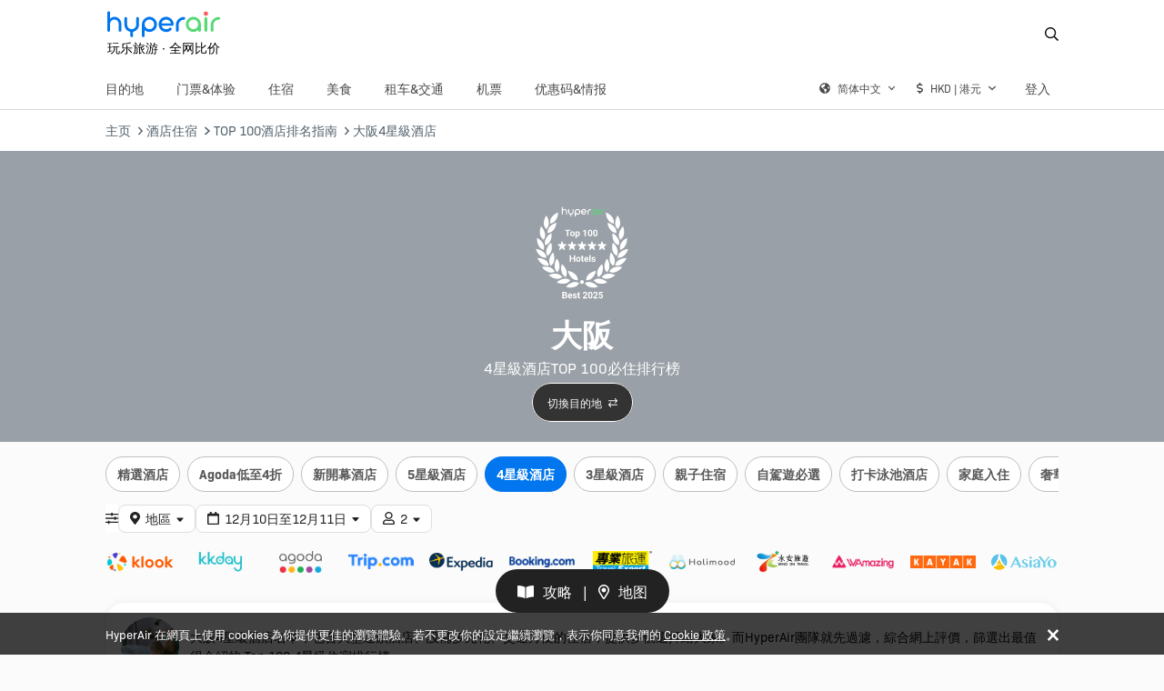

--- FILE ---
content_type: application/javascript; charset=UTF-8
request_url: https://www.hyperair.com/_nuxt/56b5930.js
body_size: 7704
content:
/*! For license information please see LICENSES */
(window.webpackJsonp=window.webpackJsonp||[]).push([[9],{711:function(e,o,r){var content=r(768);content.__esModule&&(content=content.default),"string"==typeof content&&(content=[[e.i,content,""]]),content.locals&&(e.exports=content.locals);(0,r(68).default)("0b44e7c1",content,!0,{sourceMap:!1})},767:function(e,o){e.exports=function(e){var o={};function r(n){if(o[n])return o[n].exports;var t=o[n]={i:n,l:!1,exports:{}};return e[n].call(t.exports,t,t.exports,r),t.l=!0,t.exports}return r.m=e,r.c=o,r.d=function(e,o,n){r.o(e,o)||Object.defineProperty(e,o,{configurable:!1,enumerable:!0,get:n})},r.n=function(e){var o=e&&e.__esModule?function(){return e.default}:function(){return e};return r.d(o,"a",o),o},r.o=function(object,e){return Object.prototype.hasOwnProperty.call(object,e)},r.p="",r(r.s=0)}([function(e,o,r){"use strict";var n=Object.assign||function(e){for(var i=1;i<arguments.length;i++){var source=arguments[i];for(var o in source)Object.prototype.hasOwnProperty.call(source,o)&&(e[o]=source[o])}return e},t=r(1),l=r(3),d=l.BROWSER_TYPES,w=l.OS_TYPES,m=l.DEVICE_TYPES,c=l.defaultData,h=new t,f=h.getBrowser(),v=h.getDevice(),x=h.getEngine(),E=h.getOS(),y=h.getUA(),k=d.CHROME,S=d.CHROMIUM,T=d.IE,O=d.INTERNET_EXPLORER,A=d.OPERA,N=d.FIREFOX,R=d.SAFARI,M=d.EDGE,V=d.YANDEX,_=d.MOBILE_SAFARI,B=m.MOBILE,I=m.TABLET,z=m.SMART_TV,C=m.BROWSER,D=m.WEARABLE,L=m.CONSOLE,P=w.ANDROID,W=w.WINDOWS_PHONE,j=w.IOS,F=function(e,o,r,t){return n({},e,{vendor:o.vendor,model:o.model,os:r.name,osVersion:r.version,ua:t})},U=v.type===z,G=v.type===L,X=v.type===D,Y=f.name===_,H=f.name===S,Q=function(){switch(v.type){case B:case I:return!0;default:return!1}}(),$=v.type===B,Z=v.type===I,J=v.type===C,K=E.name===P,ii=E.name===W,ei=E.name===j,si=f.name===k,oi=f.name===N,ri=f.name===R||f.name===_,ni=f.name===A,ai=f.name===O||f.name===T,ti=E.version?E.version:"none",di=E.name?E.name:"none",wi=f.major,mi=f.version,pi=f.name,ui=v.vendor?v.vendor:"none",ci=v.model?v.model:"none",bi=x.name,hi=x.version,gi=y,fi=f.name===M,vi=f.name===V,xi=v.type,Ei=function(e){switch(e){case B:return{isMobile:!0};case I:return{isTablet:!0};case z:return{isSmartTV:!0};case L:return{isConsole:!0};case D:return{isWearable:!0};case C:return{isBrowser:!0};default:return c}}(v.type);e.exports={deviceDetect:function(){var e=Ei.isBrowser,o=Ei.isMobile,r=Ei.isTablet,n=Ei.isSmartTV,t=Ei.isConsole,l=Ei.isWearable;return e?function(e,o,r,n,t){return{isBrowser:e,browserMajorVersion:o.major,browserFullVersion:o.version,browserName:o.name,engineName:r.name||!1,engineVersion:r.version,osName:n.name,osVersion:n.version,userAgent:t}}(e,f,x,E,y):n?function(e,o,r,n){return{isSmartTV:e,engineName:o.name,engineVersion:o.version,osName:r.name,osVersion:r.version,userAgent:n}}(n,x,E,y):t?function(e,o,r,n){return{isConsole:e,engineName:o.name,engineVersion:o.version,osName:r.name,osVersion:r.version,userAgent:n}}(t,x,E,y):o||r?F(Ei,v,E,y):l?function(e,o,r,n){return{isWearable:e,engineName:o.name,engineVersion:o.version,osName:r.name,osVersion:r.version,userAgent:n}}(l,x,E,y):void 0},isSmartTV:U,isConsole:G,isWearable:X,isMobileSafari:Y,isChromium:H,isMobile:Q,isMobileOnly:$,isTablet:Z,isBrowser:J,isAndroid:K,isWinPhone:ii,isIOS:ei,isChrome:si,isFirefox:oi,isSafari:ri,isOpera:ni,isIE:ai,osVersion:ti,osName:di,fullBrowserVersion:wi,browserVersion:mi,browserName:pi,mobileVendor:ui,mobileModel:ci,engineName:bi,engineVersion:hi,getUA:gi,isEdge:fi,isYandex:vi,deviceType:xi}},function(e,o,r){var n;!function(t,l){"use strict";var d="function",w="undefined",m="object",c="model",h="name",f="type",v="vendor",x="version",E="architecture",y="console",k="mobile",S="tablet",T="smarttv",O="wearable",A={extend:function(e,o){var r={};for(var i in e)o[i]&&o[i].length%2==0?r[i]=o[i].concat(e[i]):r[i]=e[i];return r},has:function(e,o){return"string"==typeof e&&-1!==o.toLowerCase().indexOf(e.toLowerCase())},lowerize:function(e){return e.toLowerCase()},major:function(e){return"string"==typeof e?e.replace(/[^\d\.]/g,"").split(".")[0]:l},trim:function(e){return e.replace(/^[\s\uFEFF\xA0]+|[\s\uFEFF\xA0]+$/g,"")}},N={rgx:function(e,o){for(var r,n,p,q,t,w,i=0;i<o.length&&!t;){var c=o[i],h=o[i+1];for(r=n=0;r<c.length&&!t;)if(t=c[r++].exec(e))for(p=0;p<h.length;p++)w=t[++n],typeof(q=h[p])===m&&q.length>0?2==q.length?typeof q[1]==d?this[q[0]]=q[1].call(this,w):this[q[0]]=q[1]:3==q.length?typeof q[1]!==d||q[1].exec&&q[1].test?this[q[0]]=w?w.replace(q[1],q[2]):l:this[q[0]]=w?q[1].call(this,w,q[2]):l:4==q.length&&(this[q[0]]=w?q[3].call(this,w.replace(q[1],q[2])):l):this[q]=w||l;i+=2}},str:function(e,map){for(var i in map)if(typeof map[i]===m&&map[i].length>0){for(var o=0;o<map[i].length;o++)if(A.has(map[i][o],e))return"?"===i?l:i}else if(A.has(map[i],e))return"?"===i?l:i;return e}},R={browser:{oldsafari:{version:{"1.0":"/8",1.2:"/1",1.3:"/3","2.0":"/412","2.0.2":"/416","2.0.3":"/417","2.0.4":"/419","?":"/"}}},device:{amazon:{model:{"Fire Phone":["SD","KF"]}},sprint:{model:{"Evo Shift 4G":"7373KT"},vendor:{HTC:"APA",Sprint:"Sprint"}}},os:{windows:{version:{ME:"4.90","NT 3.11":"NT3.51","NT 4.0":"NT4.0",2e3:"NT 5.0",XP:["NT 5.1","NT 5.2"],Vista:"NT 6.0",7:"NT 6.1",8:"NT 6.2",8.1:"NT 6.3",10:["NT 6.4","NT 10.0"],RT:"ARM"}}}},M={browser:[[/(opera\smini)\/([\w\.-]+)/i,/(opera\s[mobiletab]+).+version\/([\w\.-]+)/i,/(opera).+version\/([\w\.]+)/i,/(opera)[\/\s]+([\w\.]+)/i],[h,x],[/(opios)[\/\s]+([\w\.]+)/i],[[h,"Opera Mini"],x],[/\s(opr)\/([\w\.]+)/i],[[h,"Opera"],x],[/(kindle)\/([\w\.]+)/i,/(lunascape|maxthon|netfront|jasmine|blazer)[\/\s]?([\w\.]*)/i,/(avant\s|iemobile|slim|baidu)(?:browser)?[\/\s]?([\w\.]*)/i,/(?:ms|\()(ie)\s([\w\.]+)/i,/(rekonq)\/([\w\.]*)/i,/(chromium|flock|rockmelt|midori|epiphany|silk|skyfire|ovibrowser|bolt|iron|vivaldi|iridium|phantomjs|bowser|quark)\/([\w\.-]+)/i],[h,x],[/(trident).+rv[:\s]([\w\.]+).+like\sgecko/i],[[h,"IE"],x],[/(edge|edgios|edgea)\/((\d+)?[\w\.]+)/i],[[h,"Edge"],x],[/(yabrowser)\/([\w\.]+)/i],[[h,"Yandex"],x],[/(puffin)\/([\w\.]+)/i],[[h,"Puffin"],x],[/((?:[\s\/])uc?\s?browser|(?:juc.+)ucweb)[\/\s]?([\w\.]+)/i],[[h,"UCBrowser"],x],[/(comodo_dragon)\/([\w\.]+)/i],[[h,/_/g," "],x],[/(micromessenger)\/([\w\.]+)/i],[[h,"WeChat"],x],[/(qqbrowserlite)\/([\w\.]+)/i],[h,x],[/(QQ)\/([\d\.]+)/i],[h,x],[/m?(qqbrowser)[\/\s]?([\w\.]+)/i],[h,x],[/(BIDUBrowser)[\/\s]?([\w\.]+)/i],[h,x],[/(2345Explorer)[\/\s]?([\w\.]+)/i],[h,x],[/(MetaSr)[\/\s]?([\w\.]+)/i],[h],[/(LBBROWSER)/i],[h],[/xiaomi\/miuibrowser\/([\w\.]+)/i],[x,[h,"MIUI Browser"]],[/;fbav\/([\w\.]+);/i],[x,[h,"Facebook"]],[/headlesschrome(?:\/([\w\.]+)|\s)/i],[x,[h,"Chrome Headless"]],[/\swv\).+(chrome)\/([\w\.]+)/i],[[h,/(.+)/,"$1 WebView"],x],[/((?:oculus|samsung)browser)\/([\w\.]+)/i],[[h,/(.+(?:g|us))(.+)/,"$1 $2"],x],[/android.+version\/([\w\.]+)\s+(?:mobile\s?safari|safari)*/i],[x,[h,"Android Browser"]],[/(chrome|omniweb|arora|[tizenoka]{5}\s?browser)\/v?([\w\.]+)/i],[h,x],[/(dolfin)\/([\w\.]+)/i],[[h,"Dolphin"],x],[/((?:android.+)crmo|crios)\/([\w\.]+)/i],[[h,"Chrome"],x],[/(coast)\/([\w\.]+)/i],[[h,"Opera Coast"],x],[/fxios\/([\w\.-]+)/i],[x,[h,"Firefox"]],[/version\/([\w\.]+).+?mobile\/\w+\s(safari)/i],[x,[h,"Mobile Safari"]],[/version\/([\w\.]+).+?(mobile\s?safari|safari)/i],[x,h],[/webkit.+?(gsa)\/([\w\.]+).+?(mobile\s?safari|safari)(\/[\w\.]+)/i],[[h,"GSA"],x],[/webkit.+?(mobile\s?safari|safari)(\/[\w\.]+)/i],[h,[x,N.str,R.browser.oldsafari.version]],[/(konqueror)\/([\w\.]+)/i,/(webkit|khtml)\/([\w\.]+)/i],[h,x],[/(navigator|netscape)\/([\w\.-]+)/i],[[h,"Netscape"],x],[/(swiftfox)/i,/(icedragon|iceweasel|camino|chimera|fennec|maemo\sbrowser|minimo|conkeror)[\/\s]?([\w\.\+]+)/i,/(firefox|seamonkey|k-meleon|icecat|iceape|firebird|phoenix|palemoon|basilisk|waterfox)\/([\w\.-]+)$/i,/(mozilla)\/([\w\.]+).+rv\:.+gecko\/\d+/i,/(polaris|lynx|dillo|icab|doris|amaya|w3m|netsurf|sleipnir)[\/\s]?([\w\.]+)/i,/(links)\s\(([\w\.]+)/i,/(gobrowser)\/?([\w\.]*)/i,/(ice\s?browser)\/v?([\w\._]+)/i,/(mosaic)[\/\s]([\w\.]+)/i],[h,x]],cpu:[[/(?:(amd|x(?:(?:86|64)[_-])?|wow|win)64)[;\)]/i],[[E,"amd64"]],[/(ia32(?=;))/i],[[E,A.lowerize]],[/((?:i[346]|x)86)[;\)]/i],[[E,"ia32"]],[/windows\s(ce|mobile);\sppc;/i],[[E,"arm"]],[/((?:ppc|powerpc)(?:64)?)(?:\smac|;|\))/i],[[E,/ower/,"",A.lowerize]],[/(sun4\w)[;\)]/i],[[E,"sparc"]],[/((?:avr32|ia64(?=;))|68k(?=\))|arm(?:64|(?=v\d+;))|(?=atmel\s)avr|(?:irix|mips|sparc)(?:64)?(?=;)|pa-risc)/i],[[E,A.lowerize]]],device:[[/\((ipad|playbook);[\w\s\);-]+(rim|apple)/i],[c,v,[f,S]],[/applecoremedia\/[\w\.]+ \((ipad)/],[c,[v,"Apple"],[f,S]],[/(apple\s{0,1}tv)/i],[[c,"Apple TV"],[v,"Apple"]],[/(archos)\s(gamepad2?)/i,/(hp).+(touchpad)/i,/(hp).+(tablet)/i,/(kindle)\/([\w\.]+)/i,/\s(nook)[\w\s]+build\/(\w+)/i,/(dell)\s(strea[kpr\s\d]*[\dko])/i],[v,c,[f,S]],[/(kf[A-z]+)\sbuild\/.+silk\//i],[c,[v,"Amazon"],[f,S]],[/(sd|kf)[0349hijorstuw]+\sbuild\/.+silk\//i],[[c,N.str,R.device.amazon.model],[v,"Amazon"],[f,k]],[/\((ip[honed|\s\w*]+);.+(apple)/i],[c,v,[f,k]],[/\((ip[honed|\s\w*]+);/i],[c,[v,"Apple"],[f,k]],[/(blackberry)[\s-]?(\w+)/i,/(blackberry|benq|palm(?=\-)|sonyericsson|acer|asus|dell|meizu|motorola|polytron)[\s_-]?([\w-]*)/i,/(hp)\s([\w\s]+\w)/i,/(asus)-?(\w+)/i],[v,c,[f,k]],[/\(bb10;\s(\w+)/i],[c,[v,"BlackBerry"],[f,k]],[/android.+(transfo[prime\s]{4,10}\s\w+|eeepc|slider\s\w+|nexus 7|padfone)/i],[c,[v,"Asus"],[f,S]],[/(sony)\s(tablet\s[ps])\sbuild\//i,/(sony)?(?:sgp.+)\sbuild\//i],[[v,"Sony"],[c,"Xperia Tablet"],[f,S]],[/android.+\s([c-g]\d{4}|so[-l]\w+)\sbuild\//i],[c,[v,"Sony"],[f,k]],[/\s(ouya)\s/i,/(nintendo)\s([wids3u]+)/i],[v,c,[f,y]],[/android.+;\s(shield)\sbuild/i],[c,[v,"Nvidia"],[f,y]],[/(playstation\s[34portablevi]+)/i],[c,[v,"Sony"],[f,y]],[/(sprint\s(\w+))/i],[[v,N.str,R.device.sprint.vendor],[c,N.str,R.device.sprint.model],[f,k]],[/(lenovo)\s?(S(?:5000|6000)+(?:[-][\w+]))/i],[v,c,[f,S]],[/(htc)[;_\s-]+([\w\s]+(?=\))|\w+)*/i,/(zte)-(\w*)/i,/(alcatel|geeksphone|lenovo|nexian|panasonic|(?=;\s)sony)[_\s-]?([\w-]*)/i],[v,[c,/_/g," "],[f,k]],[/(nexus\s9)/i],[c,[v,"HTC"],[f,S]],[/d\/huawei([\w\s-]+)[;\)]/i,/(nexus\s6p)/i],[c,[v,"Huawei"],[f,k]],[/(microsoft);\s(lumia[\s\w]+)/i],[v,c,[f,k]],[/[\s\(;](xbox(?:\sone)?)[\s\);]/i],[c,[v,"Microsoft"],[f,y]],[/(kin\.[onetw]{3})/i],[[c,/\./g," "],[v,"Microsoft"],[f,k]],[/\s(milestone|droid(?:[2-4x]|\s(?:bionic|x2|pro|razr))?:?(\s4g)?)[\w\s]+build\//i,/mot[\s-]?(\w*)/i,/(XT\d{3,4}) build\//i,/(nexus\s6)/i],[c,[v,"Motorola"],[f,k]],[/android.+\s(mz60\d|xoom[\s2]{0,2})\sbuild\//i],[c,[v,"Motorola"],[f,S]],[/hbbtv\/\d+\.\d+\.\d+\s+\([\w\s]*;\s*(\w[^;]*);([^;]*)/i],[[v,A.trim],[c,A.trim],[f,T]],[/hbbtv.+maple;(\d+)/i],[[c,/^/,"SmartTV"],[v,"Samsung"],[f,T]],[/\(dtv[\);].+(aquos)/i],[c,[v,"Sharp"],[f,T]],[/android.+((sch-i[89]0\d|shw-m380s|gt-p\d{4}|gt-n\d+|sgh-t8[56]9|nexus 10))/i,/((SM-T\w+))/i],[[v,"Samsung"],c,[f,S]],[/smart-tv.+(samsung)/i],[v,[f,T],c],[/((s[cgp]h-\w+|gt-\w+|galaxy\snexus|sm-\w[\w\d]+))/i,/(sam[sung]*)[\s-]*(\w+-?[\w-]*)/i,/sec-((sgh\w+))/i],[[v,"Samsung"],c,[f,k]],[/sie-(\w*)/i],[c,[v,"Siemens"],[f,k]],[/(maemo|nokia).*(n900|lumia\s\d+)/i,/(nokia)[\s_-]?([\w-]*)/i],[[v,"Nokia"],c,[f,k]],[/android\s3\.[\s\w;-]{10}(a\d{3})/i],[c,[v,"Acer"],[f,S]],[/android.+([vl]k\-?\d{3})\s+build/i],[c,[v,"LG"],[f,S]],[/android\s3\.[\s\w;-]{10}(lg?)-([06cv9]{3,4})/i],[[v,"LG"],c,[f,S]],[/(lg) netcast\.tv/i],[v,c,[f,T]],[/(nexus\s[45])/i,/lg[e;\s\/-]+(\w*)/i,/android.+lg(\-?[\d\w]+)\s+build/i],[c,[v,"LG"],[f,k]],[/android.+(ideatab[a-z0-9\-\s]+)/i],[c,[v,"Lenovo"],[f,S]],[/linux;.+((jolla));/i],[v,c,[f,k]],[/((pebble))app\/[\d\.]+\s/i],[v,c,[f,O]],[/android.+;\s(oppo)\s?([\w\s]+)\sbuild/i],[v,c,[f,k]],[/crkey/i],[[c,"Chromecast"],[v,"Google"]],[/android.+;\s(glass)\s\d/i],[c,[v,"Google"],[f,O]],[/android.+;\s(pixel c)\s/i],[c,[v,"Google"],[f,S]],[/android.+;\s(pixel xl|pixel)\s/i],[c,[v,"Google"],[f,k]],[/android.+;\s(\w+)\s+build\/hm\1/i,/android.+(hm[\s\-_]*note?[\s_]*(?:\d\w)?)\s+build/i,/android.+(mi[\s\-_]*(?:one|one[\s_]plus|note lte)?[\s_]*(?:\d?\w?)[\s_]*(?:plus)?)\s+build/i,/android.+(redmi[\s\-_]*(?:note)?(?:[\s_]*[\w\s]+))\s+build/i],[[c,/_/g," "],[v,"Xiaomi"],[f,k]],[/android.+(mi[\s\-_]*(?:pad)(?:[\s_]*[\w\s]+))\s+build/i],[[c,/_/g," "],[v,"Xiaomi"],[f,S]],[/android.+;\s(m[1-5]\snote)\sbuild/i],[c,[v,"Meizu"],[f,S]],[/android.+a000(1)\s+build/i,/android.+oneplus\s(a\d{4})\s+build/i],[c,[v,"OnePlus"],[f,k]],[/android.+[;\/]\s*(RCT[\d\w]+)\s+build/i],[c,[v,"RCA"],[f,S]],[/android.+[;\/\s]+(Venue[\d\s]{2,7})\s+build/i],[c,[v,"Dell"],[f,S]],[/android.+[;\/]\s*(Q[T|M][\d\w]+)\s+build/i],[c,[v,"Verizon"],[f,S]],[/android.+[;\/]\s+(Barnes[&\s]+Noble\s+|BN[RT])(V?.*)\s+build/i],[[v,"Barnes & Noble"],c,[f,S]],[/android.+[;\/]\s+(TM\d{3}.*\b)\s+build/i],[c,[v,"NuVision"],[f,S]],[/android.+;\s(k88)\sbuild/i],[c,[v,"ZTE"],[f,S]],[/android.+[;\/]\s*(gen\d{3})\s+build.*49h/i],[c,[v,"Swiss"],[f,k]],[/android.+[;\/]\s*(zur\d{3})\s+build/i],[c,[v,"Swiss"],[f,S]],[/android.+[;\/]\s*((Zeki)?TB.*\b)\s+build/i],[c,[v,"Zeki"],[f,S]],[/(android).+[;\/]\s+([YR]\d{2})\s+build/i,/android.+[;\/]\s+(Dragon[\-\s]+Touch\s+|DT)(\w{5})\sbuild/i],[[v,"Dragon Touch"],c,[f,S]],[/android.+[;\/]\s*(NS-?\w{0,9})\sbuild/i],[c,[v,"Insignia"],[f,S]],[/android.+[;\/]\s*((NX|Next)-?\w{0,9})\s+build/i],[c,[v,"NextBook"],[f,S]],[/android.+[;\/]\s*(Xtreme\_)?(V(1[045]|2[015]|30|40|60|7[05]|90))\s+build/i],[[v,"Voice"],c,[f,k]],[/android.+[;\/]\s*(LVTEL\-)?(V1[12])\s+build/i],[[v,"LvTel"],c,[f,k]],[/android.+[;\/]\s*(V(100MD|700NA|7011|917G).*\b)\s+build/i],[c,[v,"Envizen"],[f,S]],[/android.+[;\/]\s*(Le[\s\-]+Pan)[\s\-]+(\w{1,9})\s+build/i],[v,c,[f,S]],[/android.+[;\/]\s*(Trio[\s\-]*.*)\s+build/i],[c,[v,"MachSpeed"],[f,S]],[/android.+[;\/]\s*(Trinity)[\-\s]*(T\d{3})\s+build/i],[v,c,[f,S]],[/android.+[;\/]\s*TU_(1491)\s+build/i],[c,[v,"Rotor"],[f,S]],[/android.+(KS(.+))\s+build/i],[c,[v,"Amazon"],[f,S]],[/android.+(Gigaset)[\s\-]+(Q\w{1,9})\s+build/i],[v,c,[f,S]],[/\s(tablet|tab)[;\/]/i,/\s(mobile)(?:[;\/]|\ssafari)/i],[[f,A.lowerize],v,c],[/(android[\w\.\s\-]{0,9});.+build/i],[c,[v,"Generic"]]],engine:[[/windows.+\sedge\/([\w\.]+)/i],[x,[h,"EdgeHTML"]],[/(presto)\/([\w\.]+)/i,/(webkit|trident|netfront|netsurf|amaya|lynx|w3m)\/([\w\.]+)/i,/(khtml|tasman|links)[\/\s]\(?([\w\.]+)/i,/(icab)[\/\s]([23]\.[\d\.]+)/i],[h,x],[/rv\:([\w\.]{1,9}).+(gecko)/i],[x,h]],os:[[/microsoft\s(windows)\s(vista|xp)/i],[h,x],[/(windows)\snt\s6\.2;\s(arm)/i,/(windows\sphone(?:\sos)*)[\s\/]?([\d\.\s\w]*)/i,/(windows\smobile|windows)[\s\/]?([ntce\d\.\s]+\w)/i],[h,[x,N.str,R.os.windows.version]],[/(win(?=3|9|n)|win\s9x\s)([nt\d\.]+)/i],[[h,"Windows"],[x,N.str,R.os.windows.version]],[/\((bb)(10);/i],[[h,"BlackBerry"],x],[/(blackberry)\w*\/?([\w\.]*)/i,/(tizen)[\/\s]([\w\.]+)/i,/(android|webos|palm\sos|qnx|bada|rim\stablet\sos|meego|contiki)[\/\s-]?([\w\.]*)/i,/linux;.+(sailfish);/i],[h,x],[/(symbian\s?os|symbos|s60(?=;))[\/\s-]?([\w\.]*)/i],[[h,"Symbian"],x],[/\((series40);/i],[h],[/mozilla.+\(mobile;.+gecko.+firefox/i],[[h,"Firefox OS"],x],[/(nintendo|playstation)\s([wids34portablevu]+)/i,/(mint)[\/\s\(]?(\w*)/i,/(mageia|vectorlinux)[;\s]/i,/(joli|[kxln]?ubuntu|debian|suse|opensuse|gentoo|(?=\s)arch|slackware|fedora|mandriva|centos|pclinuxos|redhat|zenwalk|linpus)[\/\s-]?(?!chrom)([\w\.-]*)/i,/(hurd|linux)\s?([\w\.]*)/i,/(gnu)\s?([\w\.]*)/i],[h,x],[/(cros)\s[\w]+\s([\w\.]+\w)/i],[[h,"Chromium OS"],x],[/(sunos)\s?([\w\.\d]*)/i],[[h,"Solaris"],x],[/\s([frentopc-]{0,4}bsd|dragonfly)\s?([\w\.]*)/i],[h,x],[/(haiku)\s(\w+)/i],[h,x],[/cfnetwork\/.+darwin/i,/ip[honead]{2,4}(?:.*os\s([\w]+)\slike\smac|;\sopera)/i],[[x,/_/g,"."],[h,"iOS"]],[/(mac\sos\sx)\s?([\w\s\.]*)/i,/(macintosh|mac(?=_powerpc)\s)/i],[[h,"Mac OS"],[x,/_/g,"."]],[/((?:open)?solaris)[\/\s-]?([\w\.]*)/i,/(aix)\s((\d)(?=\.|\)|\s)[\w\.])*/i,/(plan\s9|minix|beos|os\/2|amigaos|morphos|risc\sos|openvms)/i,/(unix)\s?([\w\.]*)/i],[h,x]]},V=function(e,o){if("object"==typeof e&&(o=e,e=l),!(this instanceof V))return new V(e,o).getResult();var r=e||(t&&t.navigator&&t.navigator.userAgent?t.navigator.userAgent:""),n=o?A.extend(M,o):M;return this.getBrowser=function(){var e={name:l,version:l};return N.rgx.call(e,r,n.browser),e.major=A.major(e.version),e},this.getCPU=function(){var e={architecture:l};return N.rgx.call(e,r,n.cpu),e},this.getDevice=function(){var e={vendor:l,model:l,type:l};return N.rgx.call(e,r,n.device),e},this.getEngine=function(){var e={name:l,version:l};return N.rgx.call(e,r,n.engine),e},this.getOS=function(){var e={name:l,version:l};return N.rgx.call(e,r,n.os),e},this.getResult=function(){return{ua:this.getUA(),browser:this.getBrowser(),engine:this.getEngine(),os:this.getOS(),device:this.getDevice(),cpu:this.getCPU()}},this.getUA=function(){return r},this.setUA=function(e){return r=e,this},this};V.VERSION="0.7.18",V.BROWSER={NAME:h,MAJOR:"major",VERSION:x},V.CPU={ARCHITECTURE:E},V.DEVICE={MODEL:c,VENDOR:v,TYPE:f,CONSOLE:y,MOBILE:k,SMARTTV:T,TABLET:S,WEARABLE:O,EMBEDDED:"embedded"},V.ENGINE={NAME:h,VERSION:x},V.OS={NAME:h,VERSION:x},typeof o!==w?(typeof e!==w&&e.exports&&(o=e.exports=V),o.UAParser=V):r(2)?(n=function(){return V}.call(o,r,o,e))===l||(e.exports=n):t&&(t.UAParser=V);var _=t&&(t.jQuery||t.Zepto);if(typeof _!==w){var B=new V;_.ua=B.getResult(),_.ua.get=function(){return B.getUA()},_.ua.set=function(e){B.setUA(e);var o=B.getResult();for(var r in o)_.ua[r]=o[r]}}}("object"==typeof window?window:this)},function(e,o){(function(o){e.exports=o}).call(o,{})},function(e,o,r){"use strict";var n={MOBILE:"mobile",TABLET:"tablet",SMART_TV:"smarttv",CONSOLE:"console",WEARABLE:"wearable",BROWSER:void 0};e.exports={BROWSER_TYPES:{CHROME:"Chrome",FIREFOX:"Firefox",OPERA:"Opera",YANDEX:"Yandex",SAFARI:"Safari",INTERNET_EXPLORER:"Internet Explorer",EDGE:"Edge",CHROMIUM:"Chromium",IE:"IE",MOBILE_SAFARI:"Mobile Safari"},DEVICE_TYPES:n,OS_TYPES:{IOS:"iOS",ANDROID:"Android",WINDOWS_PHONE:"Windows Phone"},defaultData:{isMobile:!1,isTablet:!1,isBrowser:!1,isSmartTV:!1,isConsole:!1,isWearable:!1}}}])},768:function(e,o,r){var n=r(67)((function(i){return i[1]}));n.push([e.i,'[data-simplebar]{align-content:flex-start;align-items:flex-start;flex-direction:column;flex-wrap:wrap;justify-content:flex-start;position:relative}.simplebar-wrapper{height:inherit;max-height:inherit;max-width:inherit;overflow:hidden;width:inherit}.simplebar-mask{bottom:0;direction:inherit;height:auto!important;left:0;margin:0;overflow:hidden;padding:0;position:absolute;right:0;top:0;width:auto!important;z-index:0}.simplebar-offset{-webkit-overflow-scrolling:touch;bottom:0;box-sizing:inherit!important;direction:inherit!important;left:0;margin:0;padding:0;position:absolute;resize:none!important;right:0;top:0}.simplebar-content-wrapper{-ms-overflow-style:none;box-sizing:border-box!important;direction:inherit;display:block;height:100%;max-height:100%;max-width:100%;overflow:auto;position:relative;scrollbar-width:none;width:auto}.simplebar-content-wrapper::-webkit-scrollbar,.simplebar-hide-scrollbar::-webkit-scrollbar{display:none;height:0;width:0}.simplebar-content:after,.simplebar-content:before{content:" ";display:table}.simplebar-placeholder{max-height:100%;max-width:100%;pointer-events:none;width:100%}.simplebar-height-auto-observer-wrapper{box-sizing:inherit!important;flex-basis:0;flex-grow:inherit;flex-shrink:0;float:left;height:100%;margin:0;max-height:1px;max-width:1px;overflow:hidden;padding:0;pointer-events:none;position:relative;width:100%;z-index:-1}.simplebar-height-auto-observer{box-sizing:inherit;display:block;height:1000%;left:0;min-height:1px;min-width:1px;opacity:0;top:0;width:1000%;z-index:-1}.simplebar-height-auto-observer,.simplebar-track{overflow:hidden;pointer-events:none;position:absolute}.simplebar-track{bottom:0;right:0;z-index:1}[data-simplebar].simplebar-dragging,[data-simplebar].simplebar-dragging .simplebar-content{-webkit-touch-callout:none;pointer-events:none;-webkit-user-select:none;-moz-user-select:none;user-select:none}[data-simplebar].simplebar-dragging .simplebar-track{pointer-events:all}.simplebar-scrollbar{left:0;min-height:10px;position:absolute;right:0}.simplebar-scrollbar:before{background:#000;border-radius:7px;content:"";opacity:0;position:absolute;transition:opacity .2s linear .5s}.simplebar-scrollbar.simplebar-visible:before{opacity:.5;transition-delay:0s;transition-duration:0s}.simplebar-track.simplebar-vertical{top:0;width:11px}.simplebar-scrollbar:before{bottom:2px;left:2px;right:2px;top:2px}.simplebar-track.simplebar-horizontal{height:11px;left:0}.simplebar-track.simplebar-horizontal .simplebar-scrollbar{bottom:0;left:0;min-height:0;min-width:10px;right:auto;top:0;width:auto}[data-simplebar-direction=rtl] .simplebar-track.simplebar-vertical{left:0;right:auto}.simplebar-dummy-scrollbar-size{-ms-overflow-style:scrollbar!important;direction:rtl;height:500px;opacity:0;overflow-x:scroll;overflow-y:hidden;position:fixed;visibility:hidden;width:500px}.simplebar-dummy-scrollbar-size>div{height:200%;margin:10px 0;width:200%}.simplebar-hide-scrollbar{-ms-overflow-style:none;left:0;overflow-y:scroll;position:fixed;scrollbar-width:none;visibility:hidden}',""]),n.locals={},e.exports=n}}]);

--- FILE ---
content_type: application/javascript; charset=UTF-8
request_url: https://www.hyperair.com/_nuxt/1a97f8b.js
body_size: 3715
content:
(window.webpackJsonp=window.webpackJsonp||[]).push([[78],{1017:function(t,e,r){"use strict";var o={},n=(r(972),r(48)),component=Object(n.a)(o,(function(){this._self._c;return this._m(0)}),[function(){var t=this,e=t._self._c;return e("div",{staticClass:"bg-container"},[e("div",{staticClass:"container"},[e("div",{staticClass:"lds-ellipsis"},[e("div"),t._v(" "),e("div"),t._v(" "),e("div"),t._v(" "),e("div")])])])}],!1,null,"3cc70f3c",null);e.a=component.exports},1221:function(t,e,r){var content=r(1555);content.__esModule&&(content=content.default),"string"==typeof content&&(content=[[t.i,content,""]]),content.locals&&(t.exports=content.locals);(0,r(68).default)("d20b2454",content,!0,{sourceMap:!1})},1222:function(t,e,r){var content=r(1557);content.__esModule&&(content=content.default),"string"==typeof content&&(content=[[t.i,content,""]]),content.locals&&(t.exports=content.locals);(0,r(68).default)("30e846a3",content,!0,{sourceMap:!1})},1554:function(t,e,r){"use strict";r(1221)},1555:function(t,e,r){var o=r(67)((function(i){return i[1]}));o.push([t.i,'.login-card[data-v-672a30d6]{background-color:#fff;border-radius:10px;padding:32px 24px}.tabs[data-v-672a30d6]{margin-bottom:32px;text-align:center}.tabs li[data-v-672a30d6]{width:50%}.guest-checkout a[data-v-672a30d6]{height:auto;padding:12px 0}.social-login[data-v-672a30d6]{grid-column-gap:16px;display:grid;grid-template-columns:calc(50% - 8px) calc(50% - 8px);margin:24px 0;text-align:center}.register .social-login[data-v-672a30d6]{display:block}.register .social-login a[data-v-672a30d6]:first-child{margin-bottom:16px}.social-login a[data-v-672a30d6]{font-size:12px;height:auto;padding:12px 0}.social-login a svg[data-v-672a30d6]{margin-right:4px;position:relative;top:2px}.social-login a.is-facebook[data-v-672a30d6]{background-color:#3b5999;color:#fff}.social-login a.is-facebook[data-v-672a30d6]:hover{background-color:#2d4474}.or-separator[data-v-672a30d6]{margin:24px 0;text-align:center}.or-separator span[data-v-672a30d6]{display:block;position:relative;width:100%}.or-separator span[data-v-672a30d6]:after,.or-separator span[data-v-672a30d6]:before{background-color:#eee;content:"";height:1px;position:absolute;top:50%;transform:translateY(-50%);width:calc(50% - 40px)}.or-separator span[data-v-672a30d6]:before{left:0}.or-separator span[data-v-672a30d6]:after{right:0}.email-login-form .field[data-v-672a30d6]{margin-bottom:12px}',""]),o.locals={},t.exports=o},1556:function(t,e,r){"use strict";r(1222)},1557:function(t,e,r){var o=r(67)((function(i){return i[1]}));o.push([t.i,".bg-container[data-v-3d618af0]{align-items:center;background:url(/nuxt/bg-login.jpg) 50% no-repeat;background-size:cover;display:flex;justify-content:center;min-height:calc(100vh - 135px);min-width:100%}.login-card[data-v-3d618af0]{margin:32px auto;width:420px}@media(max-width:768px){.login-card[data-v-3d618af0]{max-width:95%;width:95%}}",""]),o.locals={},t.exports=o},2087:function(t,e,r){"use strict";r.r(e);var o=r(4),n=(r(19),r(23),r(65),{components:{Notification:r(714).a},data:function(){return{tab:"login",allowGuestCheckout:!1,isLoading:!1,form:{email:null,password:null,registerEmail:null,registerPassword:null}}},mounted:function(){this.$route.query.guestCheckout&&(this.allowGuestCheckout=!0)},methods:{login:function(){var t=this;return Object(o.a)(regeneratorRuntime.mark((function e(){var r;return regeneratorRuntime.wrap((function(e){for(;;)switch(e.prev=e.next){case 0:return r=t.$cookies.get("login-redirect"),t.$cookies.remove("login-redirect"),e.prev=2,t.isLoading=!0,e.next=6,t.$store.dispatch("user/login",{email:t.form.email,password:t.form.password});case 6:r?t.$router.replace(r):t.$router.replace(t.localePath("/member-center")),e.next=12;break;case 9:e.prev=9,e.t0=e.catch(2),t.isLoading=!1;case 12:case"end":return e.stop()}}),e,null,[[2,9]])})))()},register:function(){var t=this;return Object(o.a)(regeneratorRuntime.mark((function e(){var r;return regeneratorRuntime.wrap((function(e){for(;;)switch(e.prev=e.next){case 0:return r=t.$cookies.get("login-redirect"),t.$cookies.remove("login-redirect"),e.prev=2,t.isLoading=!0,e.next=6,t.$store.dispatch("user/register",{email:t.form.registerEmail,password:t.form.registerPassword});case 6:r?t.$router.push(r):t.$router.push(t.localePath("/member-center")),e.next=12;break;case 9:e.prev=9,e.t0=e.catch(2),t.isLoading=!1;case 12:case"end":return e.stop()}}),e,null,[[2,9]])})))()},redirectToGuestCheckout:function(){var t=this.$cookies.get("login-redirect");this.$cookies.remove("login-redirect"),t&&this.$router.push(t+"&guestCheckout=1")},loginWith:function(t){var e=this;return Object(o.a)(regeneratorRuntime.mark((function r(){var o,n;return regeneratorRuntime.wrap((function(r){for(;;)switch(r.prev=r.next){case 0:return o=e.$cookies.get("login-redirect"),e.$cookies.remove("login-redirect"),r.prev=2,r.next=5,e.$auth.authenticate(t);case 5:if(!(n=r.sent)||!n.code){r.next=10;break}return r.next=9,e.$store.dispatch("user/loginWith",{provider:t,code:n.code});case 9:o?e.$router.push(o):e.$router.push(e.localePath("/member-center"));case 10:r.next=15;break;case 12:r.prev=12,r.t0=r.catch(2),console.log(r.t0);case 15:case"end":return r.stop()}}),r,null,[[2,12]])})))()}}}),l=(r(1554),r(48)),component=Object(l.a)(n,(function(){var t=this,e=t._self._c;return e("div",{staticClass:"login-card"},[e("h1",{staticClass:"title hd-24 has-text-centered"},["login"===t.tab?[t._v("\n      "+t._s(t.$t("legacy.login.title"))+"\n    ")]:t._e(),t._v(" "),"register"===t.tab?[t._v("\n      "+t._s(t.$t("legacy.register.title"))+"\n    ")]:t._e()],2),t._v(" "),e("Notification"),t._v(" "),e("div",{staticClass:"tabs"},[e("ul",[e("li",{class:{"is-active":"register"===t.tab}},[e("a",{staticClass:"hd-16",on:{click:function(e){e.preventDefault(),t.tab="register"}}},[t._v(t._s(t.$t("legacy.login.new-user")))])]),t._v(" "),e("li",{class:{"is-active":"login"===t.tab}},[e("a",{staticClass:"hd-16",on:{click:function(e){e.preventDefault(),t.tab="login"}}},[t._v(t._s(t.$t("legacy.login.existing-user")))])])])]),t._v(" "),"register"===t.tab?e("div",{staticClass:"register"},[t.allowGuestCheckout?[e("div",{staticClass:"guest-checkout"},[e("a",{staticClass:"button is-block is-dark",on:{click:function(e){return e.preventDefault(),t.redirectToGuestCheckout.apply(null,arguments)}}},[e("span",{staticClass:"bold"},[t._v(t._s(t.$t("legacy.register.guest-checkout")))])])]),t._v(" "),e("div",{staticClass:"or-separator"},[e("span",[t._v(t._s(t.$t("legacy.login.or")))])])]:t._e(),t._v(" "),e("div",{staticClass:"social-login"},[e("a",{staticClass:"button is-block is-white is-facebook",on:{click:function(e){return e.preventDefault(),t.loginWith("facebook")}}},[e("svg",{attrs:{width:"13",height:"14",viewBox:"0 0 13 14",fill:"none",xmlns:"http://www.w3.org/2000/svg"}},[e("path",{attrs:{d:"M9.49311 4.53326H7.58377V3.08023C7.58377 2.53455 7.89546 2.40733 8.11499 2.40733C8.33402 2.40733 9.46239 2.40733 9.46239 2.40733V0.008404L7.60675 0C5.54681 0 5.07803 1.78919 5.07803 2.93418V4.53326H3.88672V7.00522H5.07803C5.07803 10.1776 5.07803 14 5.07803 14H7.58377C7.58377 14 7.58377 10.1399 7.58377 7.00522H9.27458L9.49311 4.53326Z",fill:"white"}})]),t._v(" "),e("span",{staticClass:"bold"},[t._v(t._s(t.$t("legacy.login.login-with-facebook")))])]),t._v(" "),e("a",{staticClass:"button is-block is-light",on:{click:function(e){return e.preventDefault(),t.loginWith("google")}}},[e("svg",{attrs:{width:"13",height:"14",viewBox:"0 0 13 14",fill:"none",xmlns:"http://www.w3.org/2000/svg"}},[e("g",{attrs:{"clip-path":"url(#clip0)"}},[e("path",{attrs:{"fill-rule":"evenodd","clip-rule":"evenodd",d:"M2.92065 7.00041C2.92065 6.54574 2.98569 6.10977 3.10192 5.70093L1.0687 3.89941C0.672429 4.83293 0.449219 5.8849 0.449219 7.00041C0.449219 8.11505 0.672241 9.16626 1.06786 10.0992L3.09994 8.29421C2.98485 7.88723 2.92065 7.4529 2.92065 7.00041Z",fill:"#FBBC05"}}),t._v(" "),e("path",{attrs:{"fill-rule":"evenodd","clip-rule":"evenodd",d:"M6.49213 2.86366C7.3434 2.86366 8.11229 3.21366 8.71641 3.78634L10.4738 1.75C9.40291 0.668172 8.0299 0 6.49213 0C4.10468 0 2.0528 1.58419 1.07031 3.899L3.10343 5.70052C3.57191 4.05048 4.90731 2.86366 6.49213 2.86366Z",fill:"#EA4335"}}),t._v(" "),e("path",{attrs:{"fill-rule":"evenodd","clip-rule":"evenodd",d:"M6.49213 11.1367C4.90741 11.1367 3.57201 9.94984 3.10353 8.2998L1.07031 10.101C2.0528 12.4161 4.10468 14.0003 6.49213 14.0003C7.96562 14.0003 9.37247 13.3932 10.4283 12.2557L8.49838 10.5245C7.95383 10.9225 7.26808 11.1367 6.49213 11.1367Z",fill:"#34A853"}}),t._v(" "),e("path",{attrs:{"fill-rule":"evenodd","clip-rule":"evenodd",d:"M12.2588 7.00023C12.2588 6.58657 12.2039 6.14109 12.1215 5.72754H6.49219V8.43206H9.73251C9.57048 9.3542 9.12952 10.0631 8.49844 10.5244L10.4283 12.2556C11.5374 11.0612 12.2588 9.2819 12.2588 7.00023Z",fill:"#4285F4"}})]),t._v(" "),e("defs",[e("clipPath",{attrs:{id:"clip0"}},[e("path",{attrs:{d:"M0.320312 0H12.3858V14H0.320312V0Z",fill:"white"}})])])]),t._v(" "),e("span",{staticClass:"bold"},[t._v(t._s(t.$t("legacy.login.login-with-google")))])])]),t._v(" "),e("div",{staticClass:"or-separator"},[e("span",[t._v(t._s(t.$t("legacy.login.or")))])]),t._v(" "),e("div",{staticClass:"email-login-form"},[e("div",{staticClass:"field"},[e("div",{staticClass:"control"},[e("input",{directives:[{name:"model",rawName:"v-model",value:t.form.registerEmail,expression:"form.registerEmail"}],staticClass:"input is-medium",attrs:{type:"email",placeholder:t.$t("legacy.login.email"),name:"email"},domProps:{value:t.form.registerEmail},on:{input:function(e){e.target.composing||t.$set(t.form,"registerEmail",e.target.value)}}})])]),t._v(" "),e("div",{staticClass:"field"},[e("div",{staticClass:"control"},[e("input",{directives:[{name:"model",rawName:"v-model",value:t.form.registerPassword,expression:"form.registerPassword"}],staticClass:"input is-medium",attrs:{type:"password",placeholder:t.$t("legacy.login.password"),name:"password"},domProps:{value:t.form.registerPassword},on:{input:function(e){e.target.composing||t.$set(t.form,"registerPassword",e.target.value)}}})])]),t._v(" "),e("div",{staticClass:"field"},[e("div",{staticClass:"control"},[e("button",{staticClass:"button is-medium is-primary is-block is-fullwidth",class:{"is-loading":t.isLoading},on:{click:function(e){return e.preventDefault(),t.register.apply(null,arguments)}}},[t._v("\n            "+t._s(t.$t("legacy.register.title"))+"\n          ")])])])])],2):t._e(),t._v(" "),"login"===t.tab?e("div",{staticClass:"login"},[e("div",{staticClass:"social-login"},[e("a",{staticClass:"button is-block is-white is-facebook",on:{click:function(e){return e.preventDefault(),t.loginWith("facebook")}}},[e("svg",{attrs:{width:"13",height:"14",viewBox:"0 0 13 14",fill:"none",xmlns:"http://www.w3.org/2000/svg"}},[e("path",{attrs:{d:"M9.49311 4.53326H7.58377V3.08023C7.58377 2.53455 7.89546 2.40733 8.11499 2.40733C8.33402 2.40733 9.46239 2.40733 9.46239 2.40733V0.008404L7.60675 0C5.54681 0 5.07803 1.78919 5.07803 2.93418V4.53326H3.88672V7.00522H5.07803C5.07803 10.1776 5.07803 14 5.07803 14H7.58377C7.58377 14 7.58377 10.1399 7.58377 7.00522H9.27458L9.49311 4.53326Z",fill:"white"}})]),t._v(" "),e("span",{staticClass:"bold"},[t._v(t._s(t.$t("legacy.login.login-with-facebook")))])]),t._v(" "),e("a",{staticClass:"button is-block is-light",on:{click:function(e){return e.preventDefault(),t.loginWith("google")}}},[e("svg",{attrs:{width:"13",height:"14",viewBox:"0 0 13 14",fill:"none",xmlns:"http://www.w3.org/2000/svg"}},[e("g",{attrs:{"clip-path":"url(#clip0)"}},[e("path",{attrs:{"fill-rule":"evenodd","clip-rule":"evenodd",d:"M2.92065 7.00041C2.92065 6.54574 2.98569 6.10977 3.10192 5.70093L1.0687 3.89941C0.672429 4.83293 0.449219 5.8849 0.449219 7.00041C0.449219 8.11505 0.672241 9.16626 1.06786 10.0992L3.09994 8.29421C2.98485 7.88723 2.92065 7.4529 2.92065 7.00041Z",fill:"#FBBC05"}}),t._v(" "),e("path",{attrs:{"fill-rule":"evenodd","clip-rule":"evenodd",d:"M6.49213 2.86366C7.3434 2.86366 8.11229 3.21366 8.71641 3.78634L10.4738 1.75C9.40291 0.668172 8.0299 0 6.49213 0C4.10468 0 2.0528 1.58419 1.07031 3.899L3.10343 5.70052C3.57191 4.05048 4.90731 2.86366 6.49213 2.86366Z",fill:"#EA4335"}}),t._v(" "),e("path",{attrs:{"fill-rule":"evenodd","clip-rule":"evenodd",d:"M6.49213 11.1367C4.90741 11.1367 3.57201 9.94984 3.10353 8.2998L1.07031 10.101C2.0528 12.4161 4.10468 14.0003 6.49213 14.0003C7.96562 14.0003 9.37247 13.3932 10.4283 12.2557L8.49838 10.5245C7.95383 10.9225 7.26808 11.1367 6.49213 11.1367Z",fill:"#34A853"}}),t._v(" "),e("path",{attrs:{"fill-rule":"evenodd","clip-rule":"evenodd",d:"M12.2588 7.00023C12.2588 6.58657 12.2039 6.14109 12.1215 5.72754H6.49219V8.43206H9.73251C9.57048 9.3542 9.12952 10.0631 8.49844 10.5244L10.4283 12.2556C11.5374 11.0612 12.2588 9.2819 12.2588 7.00023Z",fill:"#4285F4"}})]),t._v(" "),e("defs",[e("clipPath",{attrs:{id:"clip0"}},[e("path",{attrs:{d:"M0.320312 0H12.3858V14H0.320312V0Z",fill:"white"}})])])]),t._v(" "),e("span",{staticClass:"bold"},[t._v(t._s(t.$t("legacy.login.login-with-google")))])])]),t._v(" "),e("div",{staticClass:"or-separator"},[e("span",[t._v(t._s(t.$t("legacy.login.or")))])]),t._v(" "),e("div",{staticClass:"email-login-form"},[e("div",{staticClass:"field"},[e("div",{staticClass:"control"},[e("input",{directives:[{name:"model",rawName:"v-model",value:t.form.email,expression:"form.email"}],staticClass:"input is-medium",attrs:{type:"email",placeholder:t.$t("legacy.login.email"),name:"email"},domProps:{value:t.form.email},on:{input:function(e){e.target.composing||t.$set(t.form,"email",e.target.value)}}})])]),t._v(" "),e("div",{staticClass:"field"},[e("div",{staticClass:"control"},[e("input",{directives:[{name:"model",rawName:"v-model",value:t.form.password,expression:"form.password"}],staticClass:"input is-medium",attrs:{type:"password",placeholder:t.$t("legacy.login.password"),name:"password"},domProps:{value:t.form.password},on:{input:function(e){e.target.composing||t.$set(t.form,"password",e.target.value)}}})])]),t._v(" "),e("div",{staticClass:"field"},[e("div",{staticClass:"control"},[e("button",{staticClass:"button is-medium is-primary is-block is-fullwidth",class:{"is-loading":t.isLoading},on:{click:function(e){return e.preventDefault(),t.login.apply(null,arguments)}}},[t._v("\n            "+t._s(t.$t("legacy.login.login"))+"\n          ")])])]),t._v(" "),e("nuxt-link",{attrs:{to:t.localePath("/signin/forgot-password")}},[t._v(t._s(t.$t("legacy.login.forgot-password")))])],1)]):t._e()],1)}),[],!1,null,"672a30d6",null),c={components:{LoginCard:component.exports,LoadingPage:r(1017).a},data:function(){return{middlewareReady:!1}},computed:{showLoading:function(){return!this.$store.state.rehydrated||!this.middlewareReady}},middleware:function(t){var e=t.store,r=t.redirect,o=t.app;if(e.getters["user/authenticated"])return r(o.localePath("/member-center"))},mounted:function(){var t=this;return Object(o.a)(regeneratorRuntime.mark((function e(){return regeneratorRuntime.wrap((function(e){for(;;)switch(e.prev=e.next){case 0:return e.next=2,t.$store.dispatch("user/isAuthenticated");case 2:if(!e.sent){e.next=5;break}return e.abrupt("return",t.$router.replace(t.localePath("/member-center")));case 5:t.middlewareReady=!0,t.$route.query.redirect&&t.$cookies.set("login-redirect",decodeURI(t.$route.query.redirect),{path:"/",maxAge:3600});case 7:case"end":return e.stop()}}),e)})))()}},d=(r(1556),Object(l.a)(c,(function(){var t=this._self._c;return t("div",[this.showLoading?t("LoadingPage"):t("div",{staticClass:"bg-container"},[t("div",{staticClass:"container"},[t("LoginCard")],1)])],1)}),[],!1,null,"3d618af0",null));e.default=d.exports},714:function(t,e,r){"use strict";var o=r(111),n={name:"Notification",computed:Object(o.c)({message:function(t){return t.notification.message},type:function(t){return t.notification.type}}),mounted:function(){null!==this.message&&this.$store.commit("notification/clearMessage")}},l=r(48),component=Object(l.a)(n,(function(){var t=this,e=t._self._c;return t.message?e("div",{staticClass:"notification is-light",class:"is-".concat(t.type)},["danger"===t.type?e("font-awesome-icon",{attrs:{icon:["fas","exclamation-triangle"]}}):t._e(),t._v(" "),"success"===t.type?e("font-awesome-icon",{attrs:{icon:["fas","check-circle"]}}):t._e(),t._v("\n  "+t._s(t.message)+"\n")],1):t._e()}),[],!1,null,null,null);e.a=component.exports},910:function(t,e,r){var content=r(973);content.__esModule&&(content=content.default),"string"==typeof content&&(content=[[t.i,content,""]]),content.locals&&(t.exports=content.locals);(0,r(68).default)("623a032f",content,!0,{sourceMap:!1})},972:function(t,e,r){"use strict";r(910)},973:function(t,e,r){var o=r(67)((function(i){return i[1]}));o.push([t.i,".bg-container[data-v-3cc70f3c]{align-items:center;background:none!important;display:flex;justify-content:center;min-height:calc(100vh - 135px);min-width:100%}.bg-container .container[data-v-3cc70f3c]{align-items:center;justify-content:space-between;text-align:center}.lds-ellipsis[data-v-3cc70f3c]{display:inline-block;height:80px;position:relative;width:80px}.lds-ellipsis div[data-v-3cc70f3c]{animation-timing-function:cubic-bezier(0,1,1,0);background:#0176ee;border-radius:50%;height:13px;opacity:.6;position:absolute;top:33px;width:13px}.lds-ellipsis div[data-v-3cc70f3c]:first-child{animation:lds-ellipsis1-3cc70f3c .6s infinite;left:8px}.lds-ellipsis div[data-v-3cc70f3c]:nth-child(2){animation:lds-ellipsis2-3cc70f3c .6s infinite;left:8px}.lds-ellipsis div[data-v-3cc70f3c]:nth-child(3){animation:lds-ellipsis2-3cc70f3c .6s infinite;left:32px}.lds-ellipsis div[data-v-3cc70f3c]:nth-child(4){animation:lds-ellipsis3-3cc70f3c .6s infinite;left:56px}@keyframes lds-ellipsis1-3cc70f3c{0%{transform:scale(0)}to{transform:scale(1)}}@keyframes lds-ellipsis3-3cc70f3c{0%{transform:scale(1)}to{transform:scale(0)}}@keyframes lds-ellipsis2-3cc70f3c{0%{transform:translate(0)}to{transform:translate(24px)}}",""]),o.locals={},t.exports=o}}]);

--- FILE ---
content_type: application/javascript; charset=UTF-8
request_url: https://www.hyperair.com/_nuxt/d4a465e.js
body_size: 4196
content:
(window.webpackJsonp=window.webpackJsonp||[]).push([[5],{1040:function(t,e,o){"use strict";o(938)},1041:function(t,e,o){var r=o(67)((function(i){return i[1]}));r.push([t.i,".hotel-card[data-v-2c14d7be]{background-color:#fff;border-radius:20px;box-shadow:0 0 16px rgba(0,0,0,.1);color:inherit;display:flex;flex-wrap:wrap;height:100%;justify-content:space-between;position:relative}.hotel-card[data-v-2c14d7be]:hover{box-shadow:0 0 8px rgba(0,0,0,.1);transform:translateY(-1px)}.hotel-card .featured-photo[data-v-2c14d7be]{aspect-ratio:16/9;border-top-left-radius:20px;border-top-right-radius:20px;margin-bottom:10px;overflow:hidden;position:relative;transform:translateZ(0)}.hotel-card .featured-photo .hyperair-logo[data-v-2c14d7be]{bottom:10px;position:absolute;right:10px;width:80px;z-index:1}.hotel-card .featured-photo .hotel-key-highlight[data-v-2c14d7be]{background-color:#ff5c60;border-radius:8px;color:#fff;padding:4px 8px;position:absolute;right:10px;top:10px;z-index:1}.hotel-card .featured-photo .ratings-container[data-v-2c14d7be]{align-items:center;background-color:#0176ee;border-radius:0 80px 80px 0;bottom:10px;display:flex;left:0;padding:4px 8px;position:absolute;z-index:1}.hotel-card .content-container[data-v-2c14d7be]{padding:0 10px}.hotel-card .content-container .hotel-info-container[data-v-2c14d7be]{margin-bottom:12px}.hotel-card .content-container .hotel-info-container .hotel-name-container[data-v-2c14d7be]{margin-bottom:4px}.hotel-card .content-container .hotel-info-container .hotel-name-container .hotel-name[data-v-2c14d7be]{-webkit-line-clamp:2;-webkit-box-orient:vertical;color:#000;display:-webkit-box;font-size:16px;font-weight:700;margin-bottom:2px;overflow:hidden;text-overflow:ellipsis}.hotel-card .content-container .hotel-info-container .hotel-name-container .reviews[data-v-2c14d7be]{min-width:48px}.hotel-card .content-container .hotel-info-container img[data-v-2c14d7be]{height:12px;margin-right:2px;width:12px}.hotel-card .content-container .hotel-meta-container[data-v-2c14d7be]{align-items:flex-end;color:#707070;display:flex;flex-wrap:wrap;font-size:13px}.hotel-card .content-container .hotel-bullets-container[data-v-2c14d7be]{border:1px solid #e8e8e8;border-radius:8px;color:#49a251;margin:8px 0;padding:8px 12px}.hotel-card .content-container .hotel-bullets-container .hotel-bullet[data-v-2c14d7be]{display:flex}.hotel-card .content-container .hotel-bullets-container .crown-icon[data-v-2c14d7be]{margin-right:4px}.hotel-card .content-container .hotel-tags-container[data-v-2c14d7be]{display:flex;flex-wrap:wrap;margin-top:4px}.hotel-card .content-container .hotel-tags-container .hotel-tag[data-v-2c14d7be]{border:1px solid #e8e8e8;border-radius:6px;margin-bottom:4px;margin-right:6px;padding:2px 6px}.hotel-card .content-container .grouped-hotels[data-v-2c14d7be]{align-content:center;align-items:center;display:flex;justify-content:space-between}.hotel-card .content-container .grouped-hotels[data-v-2c14d7be]:first-child{padding:8px 0}.hotel-card .content-container .grouped-hotels[data-v-2c14d7be]:not(:first-child){padding:5px 0}.hotel-card .content-container .grouped-hotels[data-v-2c14d7be]:not(:last-child){border-bottom:1px solid hsla(0,0%,75%,.3)}.hotel-card .content-container .grouped-hotels .grouped-hotel-price[data-v-2c14d7be]{align-items:center;color:#0176ee;display:flex;font-size:13px;font-weight:600;line-height:1}.hotel-card .content-container .grouped-hotels .grouped-hotel-price .price-label[data-v-2c14d7be]{color:#e7695a;display:block;font-size:11px;font-weight:400;text-align:right}.hotel-card .content-container .grouped-hotels .grouped-hotel-price .button[data-v-2c14d7be]{border-radius:1000px;font-size:12px;font-weight:400;height:auto;margin-left:6px;padding:6px 12px}.hotel-card .content-container .grouped-hotels .grouped-hotel-price svg[data-v-2c14d7be]{margin-left:4px}.hotel-card .content-container .grouped-hotels:first-child .price[data-v-2c14d7be]{font-size:16px}.vendor-logo[data-v-2c14d7be]{height:20px;-o-object-fit:contain;object-fit:contain;-o-object-position:left;object-position:left;vertical-align:middle;width:60px}.disclaimer[data-v-2c14d7be]{margin-top:0;padding-bottom:20px}.bottom-container[data-v-2c14d7be]{margin-top:auto;width:100%}.bottom-container .more-link[data-v-2c14d7be]{color:#727272;display:block;font-size:12px;font-weight:700;margin:8px 0;text-align:center}.bottom-container .disclaimer[data-v-2c14d7be]{padding:0 16px 20px}.separator[data-v-2c14d7be]{border-bottom:1px solid hsla(0,0%,75%,.3)}.ratings-container[data-v-2c14d7be]{grid-column-gap:4px;-moz-column-gap:4px;column-gap:4px;display:grid;grid-template-columns:1fr 1fr 1fr 1fr;padding:10px}.hotel-rating-container[data-v-2c14d7be]{display:flex}.hotel-rating-container .hotel-rating[data-v-2c14d7be]{line-height:1;text-align:left}.hotel-rating-container .hotel-rating .rating-text[data-v-2c14d7be]{color:#000;display:block;font-size:12px;font-weight:700}.hotel-rating-container .hotel-rating .total-reviews[data-v-2c14d7be]{color:#707070;font-size:9px}.hotel-rating-container .score-container[data-v-2c14d7be]{margin-right:3px;position:relative;top:3px}.hotel-rating-container .score-container img[data-v-2c14d7be]{height:24px;-o-object-fit:contain;object-fit:contain;top:0;width:24px}.hotel-rating-container .score-container .score[data-v-2c14d7be]{color:#fff;font-size:13px;height:100%;left:2.5px;line-height:21px;position:absolute;top:0;width:100%;z-index:1}.vendor-rating-container[data-v-2c14d7be]{border-left:1px solid hsla(0,0%,75%,.3);line-height:1;padding-left:6px}.vendor-rating-container .vendor-rating[data-v-2c14d7be]{display:block;margin-bottom:3px}.vendor-rating-container .vendor-rating sub[data-v-2c14d7be]{font-size:10px;vertical-align:bottom}.vendor-rating-container .vendor-name[data-v-2c14d7be]{color:#0176ee;display:block;font-size:9px}.highlighted-amenities-container[data-v-2c14d7be]{display:grid;grid-template-columns:1fr 1fr;padding:10px 14px 0;width:100%}.highlighted-amenities-container .amenity[data-v-2c14d7be]{color:#52616b;font-size:12px;margin-bottom:8px}",""]),r.locals={},t.exports=r},693:function(t,e,o){"use strict";var r={name:"PartnerLogos",props:{isHomePage:{type:Boolean,default:!1}}},n=(o(868),o(48)),component=Object(n.a)(r,(function(){var t=this,e=t._self._c;return e("div",["en-SG"===t.$i18n.locale?e("div",{staticClass:"sg-staycation-logo partners-logo"},[t.isHomePage?e("img",{attrs:{loading:"lazy",src:"/nuxt/vendor-logos/klook-white.png"}}):e("img",{attrs:{loading:"lazy",src:"/nuxt/vendor-logos/klook.png"}}),t._v(" "),e("img",{attrs:{loading:"lazy",src:"/nuxt/vendor-logos/kkday.png"}}),t._v(" "),e("img",{attrs:{loading:"lazy",src:"/nuxt/vendor-logos/trip.png"}}),t._v(" "),e("img",{attrs:{loading:"lazy",src:"/nuxt/vendor-logos/kayak.svg"}}),t._v(" "),e("img",{attrs:{loading:"lazy",src:"/nuxt/vendor-logos/hotelscombined.png"}}),t._v(" "),e("img",{attrs:{loading:"lazy",src:"/nuxt/vendor-logos/viator.png"}}),t._v(" "),e("img",{attrs:{loading:"lazy",src:"/nuxt/vendor-logos/agoda.png"}}),t._v(" "),e("img",{attrs:{loading:"lazy",src:"/nuxt/vendor-logos/booking-com.png"}})]):e("div",{staticClass:"partners-logo"},[t.isHomePage?e("img",{attrs:{loading:"lazy",src:"/nuxt/vendor-logos/klook-white.png"}}):e("img",{attrs:{loading:"lazy",src:"/nuxt/vendor-logos/klook.png"}}),t._v(" "),e("img",{attrs:{loading:"lazy",src:"/nuxt/vendor-logos/kkday.png"}}),t._v(" "),e("img",{attrs:{loading:"lazy",src:"/nuxt/vendor-logos/agoda.png"}}),t._v(" "),e("img",{attrs:{loading:"lazy",src:"/nuxt/vendor-logos/trip.png"}}),t._v(" "),e("img",{attrs:{loading:"lazy",src:"/nuxt/vendor-logos/expedia.png"}}),t._v(" "),e("img",{attrs:{loading:"lazy",src:"/nuxt/vendor-logos/booking-com.png"}}),t._v(" "),e("img",{attrs:{loading:"lazy",src:"/nuxt/vendor-logos/travel-expert.png"}}),t._v(" "),t.isHomePage?e("img",{attrs:{loading:"lazy",src:"/nuxt/vendor-logos/holimood-white.png"}}):e("img",{attrs:{loading:"lazy",src:"/nuxt/vendor-logos/holimood.png"}}),t._v(" "),e("img",{attrs:{loading:"lazy",src:"/nuxt/vendor-logos/wingon.png"}}),t._v(" "),e("img",{attrs:{loading:"lazy",src:"/nuxt/vendor-logos/wamazing.png"}}),t._v(" "),e("img",{attrs:{loading:"lazy",src:"/nuxt/vendor-logos/kayak.svg"}}),t._v(" "),e("img",{attrs:{loading:"lazy",src:"https://hyperair.sgp1.digitaloceanspaces.com/media/6004/632ed5051e0d63e1e7b9a40eb8a63012.png"}})])])}),[],!1,null,"d6d00bee",null);e.a=component.exports},780:function(t,e,o){var content=o(869);content.__esModule&&(content=content.default),"string"==typeof content&&(content=[[t.i,content,""]]),content.locals&&(t.exports=content.locals);(0,o(68).default)("222984ce",content,!0,{sourceMap:!1})},781:function(t,e,o){var content=o(871);content.__esModule&&(content=content.default),"string"==typeof content&&(content=[[t.i,content,""]]),content.locals&&(t.exports=content.locals);(0,o(68).default)("1015252c",content,!0,{sourceMap:!1})},867:function(t,e,o){"use strict";var r={components:{ImageLoader:o(677).a},props:{slides:{type:Array,required:!0}},data:function(){return{options:{lazy:!0,preloadImages:!1,slidesPerView:1,spaceBetween:0,pagination:{el:".swiper-pagination",clickable:!0}}}},methods:{swiperLoaded:function(){this.loaded=!0,this.$emit("ready",!0)}}},n=(o(870),o(48)),component=Object(n.a)(r,(function(){var t=this,e=t._self._c;return e("ClientOnly",[e("swiper",{staticClass:"swiper swiper-image-slider",attrs:{options:t.options},on:{ready:t.swiperLoaded}},[t._l(t.slides,(function(t,o){return e("swiper-slide",{key:o,staticClass:"swiper-slide"},[e("ImageLoader",{attrs:{src:t}})],1)})),t._v(" "),e("div",{staticClass:"swiper-pagination",attrs:{slot:"pagination"},slot:"pagination"})],2)],1)}),[],!1,null,"01ed6daf",null);e.a=component.exports},868:function(t,e,o){"use strict";o(780)},869:function(t,e,o){var r=o(67)((function(i){return i[1]}));r.push([t.i,".sg-staycation-logo[data-v-d6d00bee]{grid-template-columns:1fr 1fr 1fr 1fr 1fr 1fr 1fr 1fr!important}@media(max-width:768px){.sg-staycation-logo[data-v-d6d00bee]{grid-template-columns:1fr 1fr 1fr 1fr!important}}.homepage .partners-logo[data-v-d6d00bee]{grid-template-columns:1fr 1fr 1fr 1fr 1fr 1fr!important;margin:16px!important}.partners-logo[data-v-d6d00bee]{grid-column-gap:12px;grid-row-gap:12px;align-items:center;-moz-column-gap:12px;column-gap:12px;display:grid;grid-template-columns:1fr 1fr 1fr 1fr 1fr 1fr 1fr 1fr 1fr 1fr 1fr 1fr;justify-content:center;margin-bottom:24px;row-gap:12px}.partners-logo[data-v-d6d00bee]::-webkit-scrollbar{display:none}@media(max-width:768px){.partners-logo[data-v-d6d00bee]{grid-template-columns:1fr 1fr 1fr 1fr 1fr 1fr}}.partners-logo img[data-v-d6d00bee]{margin:auto;max-height:24px;max-width:72px}@media(max-width:768px){.partners-logo img[data-v-d6d00bee]{max-height:16px;max-width:100%}}.activity-parent-logos .partners-logo[data-v-d6d00bee]{-moz-column-gap:16px;column-gap:16px;margin-bottom:0}@media(max-width:768px){.activity-parent-logos .partners-logo[data-v-d6d00bee]{grid-auto-flow:column;grid-template-columns:1fr 1fr 1fr 1fr 1fr 1fr 1fr 1fr 1fr 1fr 1fr 1fr;justify-content:normal;overflow:scroll}}.activity-parent-logos .partners-logo img[data-v-d6d00bee]{max-width:56px}@media(max-width:768px){.activity-parent-logos .partners-logo img[data-v-d6d00bee]{max-width:40px}}",""]),r.locals={},t.exports=r},870:function(t,e,o){"use strict";o(781)},871:function(t,e,o){var r=o(67)((function(i){return i[1]}));r.push([t.i,".swiper-container[data-v-01ed6daf]{height:100%;position:relative;width:100%}.swiper-slide[data-v-01ed6daf]{height:auto;position:relative}.swiper-slide .image-loader-container[data-v-01ed6daf]{left:0;position:absolute;top:0;z-index:0}",""]),r.locals={},t.exports=r},883:function(t,e,o){"use strict";o(682),o(40),o(41);var r=o(77),n=(o(33),o(86),o(30),o(15),o(53),o(97)),l=o(685),d=o(216),c={components:{ImageSlider:o(867).a},props:{hotel:Object},data:function(){return{showMoreProviders:!1}},computed:{photos:function(){var t=[this.hotel.imageUrl];return this.hotel.photoImageUrls&&this.hotel.photoImageUrls.length>0&&(t=t.concat(this.hotel.photoImageUrls)),this.hotel.photos2&&(t=t.concat(this.hotel.photos2)),t.slice(0,5)},ratingText:function(){return this.hotel.rating>4.5?"激正":this.hotel.rating>4?"超好":this.hotel.rating>3.5?"很好":this.hotel.rating>3?"滿意":""},hotelTags:function(){return this.hotel.tagsV2&&this.hotel.autoTags?[].concat(Object(r.a)(this.hotel.tagsV2),Object(r.a)(this.hotel.autoTags.filter((function(t){return!["5 Stars","4 Stars","3 Stars","奢華酒店","高性價比","經濟住宿"].includes(t.name)})).sort((function(a,b){return a.order-b.order})))):[]},hotelProviders:function(){return this.showMoreProviders?this.hotel.providers:this.hotel.providers.slice(0,3)},hotelQueryString:function(){var t=this.$route.query,e=this.$store.state.hotel.appliedValue.checkInDate,o=this.$store.state.hotel.appliedValue.checkOutDate,r=this.$store.state.hotel.appliedValue.adults,n=this.$store.state.hotel.appliedValue.childrenAges||[],l=this.$store.state.reference.src;return l&&(t.src=l),Object(d.e)({checkInDate:e,checkOutDate:o,adults:r,childrenAges:n},t)}},mounted:function(){},methods:{currencyFormatter:function(t){return this.$store.getters["currency/priceInCurrentCurrency"](t)},vendorImageUrl:function(t){return Object(l.c)(t)},clickedMoreProvider:function(){if(!(window.innerWidth<768))return window.open(this.localePath("/hotel/".concat(this.hotel.slug)),"_blank");this.showMoreProviders=!this.showMoreProviders},url:function(t){var e=this.$route.query.src;return Object(n.d)(this.$config.baseUrl,t,this.$i18n.locale,e,this.$store.getters["currency/currentCurrencyAcronym"],!0,this.$store.state.hotel.appliedValue.checkInDate,this.$store.state.hotel.appliedValue.checkOutDate,this.$store.state.hotel.appliedValue.adults,this.$store.state.hotel.appliedValue.childrenAges)}}},h=(o(1040),o(48)),component=Object(h.a)(c,(function(){var t=this,e=t._self._c;return e("div",{staticClass:"hotel-card"},[e("div",{staticStyle:{width:"100%"}},[t._t("root"),t._v(" "),e("div",{staticClass:"featured-photo"},[e("ImageSlider",{attrs:{slides:t.photos}}),t._v(" "),e("img",{staticClass:"hyperair-logo",attrs:{src:o(885)}}),t._v(" "),null!==t.hotel.keyHighlight&&""!==t.hotel.keyHighlight?e("div",{staticClass:"hotel-key-highlight bold hd-12"},[t._v("\n        "+t._s(t.hotel.keyHighlight)+"\n      ")]):t._e(),t._v(" "),t.hotel.ratingWeightedAverage&&t.hotel.reviews?e("div",{staticClass:"ratings-container"},[e("div",[e("div",{staticClass:"rating-text hd-12 bold white"},[t._v(t._s(t.ratingText))]),t._v(" "),e("div",{staticClass:"total-reviews hd-8 white"},[t._v("\n            "+t._s(t.hotel.reviews.toLocaleString())+"評測\n          ")])]),t._v(" "),e("div",{staticClass:"score-container"},[e("span",{staticClass:"score hd-14 bold white"},[t._v("\n            "+t._s(t.hotel.ratingWeightedAverage.toFixed(1)))])])]):t._e()],1),t._v(" "),e("div",{staticClass:"content-container"},[e("a",{attrs:{href:t.url(t.hotelProviders[0]),target:"_blank"}},[e("div",{staticClass:"hotel-info-container"},[e("div",{staticClass:"hotel-name-container hd-15"},[e("div",{staticClass:"hotel-name"},[t._v(t._s(t.hotel.name))])]),t._v(" "),e("div",{staticClass:"hotel-meta-container"},[e("div",t._l(t.hotel.stars,(function(t){return e("img",{key:t,attrs:{src:"/nuxt/rating-star.svg",loading:"lazy"}})})),0),t._v(" "),t._t("description")],2),t._v(" "),t.hotel.bulletPoints&&null!==t.hotel.bulletPoints[0]&&""!==t.hotel.bulletPoints[0]?e("div",{staticClass:"hotel-bullets-container"},t._l(t.hotel.bulletPoints,(function(o,r){return e("div",{key:r,staticClass:"hd-13 hotel-bullet"},[e("div",[e("font-awesome-icon",{staticClass:"crown-icon",attrs:{icon:["far","crown"]}})],1),t._v("\n              "+t._s(o)+"\n            ")])})),0):t._e(),t._v(" "),e("div",{staticClass:"hotel-tags-container"},t._l(t.hotelTags.slice(0,5),(function(o,r){return e("div",{key:r,staticClass:"hotel-tag hd-12 contentSecondary"},[t._v("\n              "+t._s(o.name)+"\n            ")])})),0)])])]),t._v(" "),e("div",{staticClass:"content-container"},[e("div",{staticClass:"vendors-container"},t._l(t.hotelProviders,(function(o,r){return e("div",{key:r,staticClass:"grouped-hotels"},[e("div",{staticClass:"grouped-hotel-name"},[e("img",{staticClass:"vendor-logo",attrs:{src:t.vendorImageUrl(o.provider)}})]),t._v(" "),e("a",{staticClass:"grouped-hotel-price",attrs:{href:t.url(o),target:"_blank"}},[e("div",{staticClass:"price"},[o.price>0?[0===r?[e("span",{staticClass:"price-label"},[t._v(t._s(t.$t("hotel.per-night-price-as-low-as")))])]:t._e(),t._v("\n                "+t._s(t.currencyFormatter(o.price))+"\n              ")]:["zh-TW"===t.$i18n.locale&&"bookingCom"===o.provider?[t._v("\n                  "+t._s(t.$t("hotel.visit-provider-for-price-tw"))+"\n                ")]:[t._v("\n                  "+t._s(t.$t("legacy.travel-activities.visit-provider-for-price"))+"\n                ")]]],2),t._v(" "),0===r?[e("div",{staticClass:"button is-primary"},[t._v("\n                "+t._s(t.$t("legacy.travel-activities.book-now"))+"\n                "),e("font-awesome-icon",{staticClass:"hd-20",attrs:{icon:["far","angle-right"]}})],1)]:[e("font-awesome-icon",{staticClass:"hd-18",staticStyle:{"margin-top":"1px"},attrs:{icon:["far","angle-right"]}})]],2)])})),0)])],2),t._v(" "),t.hotel.highlightedKeyValues&&t.hotel.highlightedKeyValues.length>0?e("div",{staticClass:"highlighted-amenities-container"},t._l(t.hotel.highlightedKeyValues,(function(o){return e("div",{key:o.key},[e("div",{staticClass:"amenity"},[e("span",[t._v(t._s(o.key+":  "))]),t._v(" "),o.isClicked?e("span",[e("font-awesome-icon",{attrs:{icon:["far","check-square"]}})],1):o.value?e("span",[t._v(t._s(o.value))]):e("span",[t._v("-")])])])})),0):t._e(),t._v(" "),t.hotel.highlightedAmenities&&t.hotel.highlightedAmenities.length>0?e("div",{staticClass:"highlighted-amenities-container"},t._l(t.hotel.highlightedAmenities,(function(o){return e("div",{key:o.title},[e("div",{staticClass:"amenity"},[e("span",[t._v(t._s(o.title+":  "))]),t._v(" "),o.output?e("span",[e("font-awesome-icon",{attrs:{icon:["far","check-square"]}})],1):e("span",[t._v("-")])])])})),0):t._e(),t._v(" "),e("div",{staticClass:"bottom-container"},[t.hotel.providers.length>2?e("a",{staticClass:"more-link",on:{click:function(e){return e.preventDefault(),t.clickedMoreProvider.apply(null,arguments)}}},[t._v(t._s(t.$t("hotel.more-hotel-site-prices"))+"\n      "),t.showMoreProviders?e("font-awesome-icon",{staticClass:"i",attrs:{icon:["far","angle-up"]}}):e("font-awesome-icon",{staticClass:"i",attrs:{icon:["far","angle-down"]}})],1):t._e(),t._v(" "),e("p",{staticClass:"disclaimer shuttle-gray600 hd-10"},[e("a",{staticClass:"shuttle-gray600",attrs:{href:t.localePath("/hotel/".concat(t.hotel.slug)),target:"_blank"}},[t._v("\n        "+t._s(t.$t("legacy.travel-activities.disclaimer-short"))+"\n      ")])])])])}),[],!1,null,"2c14d7be",null);e.a=component.exports},885:function(t,e,o){t.exports=o.p+"img/logo.fa0a489.svg"},938:function(t,e,o){var content=o(1041);content.__esModule&&(content=content.default),"string"==typeof content&&(content=[[t.i,content,""]]),content.locals&&(t.exports=content.locals);(0,o(68).default)("79499341",content,!0,{sourceMap:!1})}}]);

--- FILE ---
content_type: application/javascript; charset=UTF-8
request_url: https://www.hyperair.com/_nuxt/32a1449.js
body_size: 90874
content:
(window.webpackJsonp=window.webpackJsonp||[]).push([[52,12],{1e3:function(e,t,r){var content=r(1136);content.__esModule&&(content=content.default),"string"==typeof content&&(content=[[e.i,content,""]]),content.locals&&(e.exports=content.locals);(0,r(68).default)("216c1ea8",content,!0,{sourceMap:!1})},1001:function(e,t,r){var content=r(1138);content.__esModule&&(content=content.default),"string"==typeof content&&(content=[[e.i,content,""]]),content.locals&&(e.exports=content.locals);(0,r(68).default)("20dad038",content,!0,{sourceMap:!1})},1016:function(e,t,r){"use strict";r(40);var c=r(709),d=(r(711),r(767)),n={components:{Simplebar:c.a},props:{items:{type:Array,required:!0},itemClass:{type:String,default:""}},data:function(){return{isMobile:!1}},mounted:function(){(d.isAndroid||d.isIOS)&&(this.isMobile=!0)}},o=(r(970),r(48)),component=Object(o.a)(n,(function(){var e=this,t=e._self._c;return t("div",{staticClass:"list-tag-scroll-container"},[t("simplebar",{class:e.isMobile?"hide-scroll":""},[t("div",{staticClass:"list-tag-container"},e._l(e.items,(function(r,i){return t("nuxt-link",{key:i,staticClass:"list-tag",class:r.active?"active":e.itemClass,attrs:{target:r.target&&"_blank",to:e.localePath(r.linkPath)}},[e._v(e._s(r.name))])})),1)])],1)}),[],!1,null,null,null);t.a=component.exports},1020:function(e,t,r){"use strict";r.d(t,"c",(function(){return d})),r.d(t,"d",(function(){return n})),r.d(t,"a",(function(){return o})),r.d(t,"b",(function(){return _}));r(40);var c=r(77),d=(r(30),r(15),r(53),r(75),r(31),r(33),r(76),[{name:"🇯🇵日本溫泉住宿",slug:"japan-hotspring",url:"/hotspring/japan",countrySlug:"japan",cities:[{name:"全日本",url:"/hotspring/japan"},{name:"東京附近",slug:"tokyo"},{name:"大阪附近",slug:"osaka"},{name:"福岡附近",slug:"fukuoka"},{name:"名古屋附近",slug:"nagoya"},{name:"北海道",slug:"hokkaido-onsen"},{name:"東北地區",slug:"tohoku-onsen"},{name:"四國．中國地區",slug:"chogoku-shikoku-onsen"}]},{name:"🇯🇵日本關東 | 溫泉住宿",slug:"japan-hotspring",url:"/hotspring/japan/kanto-onsen",countrySlug:"japan",cities:[{name:"東京溫泉",slug:"tokyo-onsen"},{name:"箱根溫泉",slug:"hakone-onsen",areas:[{name:"箱根湯本溫泉",url:"/hotels/top/hakone-onsen-yumoto-onsen-top-recommended-hotspring-hotel"},{name:"塔之澤溫泉",url:"/hotels/top/hakone-onsen-tonosawa-onsen-top-recommended-hotspring-hotel"},{name:"仙石原溫泉",url:"/hotels/top/hakone-onsen-sengokuhara-onsen-top-recommended-hotspring-hotel"},{name:"姥子溫泉",url:"/hotels/top/hakone-onsen-ubako-onsen-top-recommended-hotspring-hotel"},{name:"強羅溫泉",url:"/hotels/top/hakone-onsen-gora-onsen-top-recommended-hotspring-hotel"},{name:"宮之下溫泉",url:"/hotels/top/hakone-onsen-miyanoshita-onsen-top-recommended-hotspring-hotel"},{name:"小涌谷溫泉",url:"/hotels/top/hakone-onsen-kowakudani-onsen-top-recommended-hotspring-hotel"},{name:"大平台溫泉",url:"/hotels/top/hakone-onsen-ohiradai-onsen-top-recommended-hotspring-hotel"},{name:"蘆之湯溫泉",url:"/hotels/top/hakone-onsen-ashinoyu-onsen-top-recommended-hotspring-hotel"},{name:"蘆之湖溫泉",url:"/hotels/top/hakone-onsen-lake-ashinoko-onsen-top-recommended-hotspring-hotel"},{name:"二之平溫泉",url:"/hotels/top/hakone-onsen-ninotaira-onsen-top-recommended-hotspring-hotel"},{name:"湯之花澤溫泉",url:"/hotels/top/hakone-onsen-yunohanasawa-onsen-top-recommended-hotspring-hotel"}]},{name:"草津溫泉",slug:"kusatsu"},{name:"鬼怒川溫泉",slug:"kinugawa"},{name:"伊香保溫泉",slug:"ikaho-onsen"},{name:"萬座溫泉",slug:"manza-onsen"},{name:"湯河原溫泉",slug:"yugawara-onsen"},{name:"那須溫泉",slug:"nasuyumoto-onsen"},{name:"四萬溫泉",slug:"shima-onsen"},{name:"寶川溫泉",slug:"takaragawa-onsen"},{name:"日光溫泉",slug:"nikko-onsen"},{name:"湯西川溫泉",slug:"yunishigawa-onsen"},{name:"日光湯元溫泉",slug:"nikko-yumoto-onsen"}]},{name:"🇯🇵日本關西 | 溫泉住宿",slug:"japan-hotspring",url:"/hotspring/japan/kansei-onsen",countrySlug:"japan",cities:[{name:"京都溫泉",slug:"kyoto-onsen"},{name:"有馬溫泉",slug:"arima"},{name:"城崎溫泉",slug:"kinosaki"},{name:"白濱溫泉",slug:"nakishirahama-onsen"},{name:"淡路島溫泉",slug:"awajishima-onsen"},{name:"天橋立溫泉",slug:"amanohashidate-onsen"},{name:"嵐山溫泉",slug:"arashiyama-onsen"},{name:"勝浦．串本．周參見溫泉",slug:"katsuura-kushimoto-shusami-onsen",areas:[{name:"串本溫泉",url:"/hotels/top/katsuura-kushimoto-shusami-onsen-kushimoto-onsen-top-recommended-hotspring-hotel"},{name:"勝浦溫泉",url:"/hotels/top/katsuura-kushimoto-shusami-onsen-nankikatsuura-onsen-top-recommended-hotspring-hotel"},{name:"周參見溫泉",url:"/hotels/top/katsuura-kushimoto-shusami-onsen-shusami-onsen-top-recommended-hotspring-hotel"}]},{name:"夕日浦溫泉",slug:"yuuihigaura-onsen"},{name:"湯村溫泉",slug:"yumura-onsen"}]},{name:"🇯🇵日本九州 | 溫泉住宿",slug:"japan-hotspring",url:"/hotspring/japan/kyushu-onsen",countrySlug:"japan",cities:[{name:"別府溫泉郷",slug:"beppu"},{name:"黒川溫泉",slug:"kurokawa"},{name:"由布院溫泉",slug:"yufuin"},{name:"指宿溫泉",slug:"ibusuki-onsen"},{name:"嬉野溫泉",slug:"ureshino-onsen"},{name:"雲仙溫泉",slug:"unzen-onsen"},{name:"霧島溫泉",slug:"kirishima-onsen"},{name:"武雄溫泉",slug:"takeo-onsen"},{name:"原鶴溫泉",slug:"harazuru-onsen"},{name:"筑後川溫泉",slug:"chikugogawa-onsen"},{name:"小濱溫泉",slug:"obama-onsen"},{name:"山鹿・平山溫泉",slug:"yamaga-hirayama-onsen"},{name:"涌蓋溫泉鄉",slug:"waita-onsen"}]},{name:"🇯🇵日本中部 | 溫泉住宿",slug:"japan-hotspring",url:"/hotspring/japan/centrair-onsen",countrySlug:"japan",cities:[{name:"名古屋溫泉",slug:"nagoya-onsen"},{name:"富士山‧河口湖溫泉",slug:"fuji-kawaguchiko"},{name:"伊豆溫泉",slug:"izu"},{name:"熱海溫泉",slug:"atami"},{name:"下呂溫泉",slug:"gero"},{name:"奥飛驒溫泉郷",slug:"okuhida-onsen"},{name:"和倉溫泉",slug:"wakuramachi"},{name:"加賀溫泉郷",slug:"kagao",areas:[{name:"山代溫泉",url:"/hotels/top/kagao-yamashiro-onsen-top-recommended-hotspring-hotel"},{name:"片山津溫泉",url:"/hotels/top/kagao-katayamazu-onsen-top-recommended-hotspring-hotel"},{name:"山中溫泉",url:"/hotels/top/kagao-yamanaka-onsen-top-recommended-hotspring-hotel"},{name:"栗津溫泉",url:"/hotels/top/kagao-awazu-onsen-top-recommended-hotspring-hotel"}]},{name:"蘆原溫泉",slug:"awarashi"},{name:"白骨溫泉",slug:"shirahone-onsen"},{name:"野澤溫泉",slug:"nozawa-onsen"},{name:"越後湯澤溫泉",slug:"echigoyuzawa-onsen"},{name:"飛驒高山溫泉",slug:"hida-takayama-onsen"},{name:"修善寺溫泉",slug:"shuzenji-onsen"},{name:"伊東溫泉・宇佐美溫泉",slug:"usami-onsen"},{name:"伊豆長岡溫泉",slug:"izunagaoka-onsen"},{name:"熱川溫泉",slug:"atagawa-onsen"},{name:"宇奈月溫泉",slug:"unazuki-onsen"},{name:"長島溫泉",slug:"nagashima-onsen"},{name:"志摩溫泉",slug:"ise-shima-onsen"},{name:"鳥羽溫泉",slug:"toba-onsen"},{name:"下田溫泉",slug:"shimoda-onsen"},{name:"土肥溫泉",slug:"toi-onsen"},{name:"稻取溫泉",slug:"inatori-onsen"},{name:"堂島溫泉",slug:"dogashima-onsen"},{name:"輪島溫泉",slug:"wajima-onsen"}]},{name:"🇯🇵日本北海道 | 溫泉住宿",slug:"japan-hotspring",url:"/hotspring/japan/hokkaido-onsen",countrySlug:"japan",cities:[{name:"登別溫泉",slug:"hokkaido-noboribetsu-hotspring"},{name:"十勝川溫泉",slug:"tokachigawa"},{name:"洞爺湖溫泉",slug:"toyako-onsen"},{name:"定山溪溫泉",slug:"jozankei-onsen"},{name:"湯之川溫泉",slug:"yunokawa-onsen"},{name:"川湯溫泉",slug:"kawayu-onsen"},{name:"十勝岳溫泉",slug:"tokachidake-onsen"},{name:"白金溫泉",slug:"shirogane-onsen"}]},{name:"🇯🇵日本東北 | 溫泉住宿",slug:"japan-hotspring",url:"/hotspring/japan/tohoku-onsen",countrySlug:"japan",cities:[{name:"乳頭溫泉鄉",slug:"nyuto-onsenkyo"},{name:"藏王溫泉",slug:"zao"},{name:"山形藏王‧上山溫泉",slug:"kaminoyama"},{name:"銀山溫泉",slug:"ginzan"},{name:"磐城湯本溫泉",slug:"iwakiyumoto"},{name:"天童溫泉",slug:"tendo"},{name:"秋保溫泉",slug:"akiu-onsen"},{name:"淺蟲溫泉",slug:"asamushi-onsen"}]},{name:"🇯🇵日本四國 | 溫泉住宿",slug:"japan-hotspring",url:"/hotspring/japan/chogoku-shikoku-onsen",countrySlug:"japan",cities:[{name:"道後溫泉",slug:"dogo-onsen"},{name:"玉造溫泉",slug:"tamatsukuri-onsen"},{name:"三朝溫泉",slug:"misasa-onsen"},{name:"皆生溫泉",slug:"kaike-onsen"},{name:"長門湯本溫泉",slug:"nagato-yumoto-onsen"},{name:"松江宍道湖溫泉",slug:"matsue-shinjiko-onsen"}]},{name:"🇯🇵全日本溫泉住宿（按縣市）",slug:"japan-hotspring",url:"/hotspring/japan",countrySlug:"japan",cities:[{name:"神奈川縣",slug:"kanagawa-onsen"},{name:"群馬縣",slug:"gunma-onsen"},{name:"栃木縣",slug:"tochigi-onsen"},{name:"兵庫縣",slug:"hyogo-onsen"},{name:"和歌山縣",slug:"wakayama-onsen"},{name:"京都府",slug:"kyoto-fu-onsen"},{name:"大分縣",slug:"oita-onsen"},{name:"熊本縣",slug:"kumamoto-onsen"},{name:"鹿兒島縣",slug:"kagojima-onsen"},{name:"佐賀縣",slug:"saga-onsen"},{name:"長崎縣",slug:"nagasaki-onsen"},{name:"福岡縣",slug:"fukuoka-ken-onsen"},{name:"山梨縣",slug:"yamanashi-onsen"},{name:"靜岡縣",slug:"shizuoka-onsen"},{name:"岐阜縣",slug:"gifu-onsen"},{name:"石川縣",slug:"ishikawa-onsen"},{name:"福井縣",slug:"fukui-onsen"},{name:"長野縣",slug:"nagano-onsen"},{name:"新潟縣",slug:"niigata-onsen"},{name:"富山縣",slug:"toyama-onsen"},{name:"三重縣",slug:"mie-onsen"},{name:"北海道",slug:"hokkaido-onsen"},{name:"秋田縣",slug:"akita-onsen"},{name:"山形縣",slug:"yamagata-onsen"},{name:"福島縣",slug:"fukushima-onsen"},{name:"宮城縣",slug:"miyagi-onsen"},{name:"青森縣",slug:"aomori-onsen"},{name:"愛媛縣",slug:"ehime-onsen"},{name:"島根縣",slug:"shimane-onsen"},{name:"鳥取縣",slug:"tottori-onsen"},{name:"山口縣",slug:"yamaguchi-onsen"}]},{name:"🇹🇼台灣北部 | 溫泉住宿",slug:"taiwan-hotspring",url:"/hotspring/northern-taiwan",countrySlug:"taiwan",cities:[{name:"北投溫泉",slug:"beitou-hot-spring"},{name:"烏來溫泉",slug:"wulai-hot-spring"},{name:"陽明山溫泉",slug:"yangmingshan-hot-spring"},{name:"礁溪溫泉",slug:"jiaoxi-hot-spring"},{name:"金山萬里溫泉",slug:"jinshan-wanli-hot-spring"},{name:"尖石溫泉",slug:"jianshih-hot-spring"}]},{name:"🇹🇼台灣中部 | 溫泉住宿",slug:"taiwan-hotspring",url:"/hotspring/central-taiwan",countrySlug:"taiwan",cities:[{name:"泰安溫泉",slug:"taian-hot-spring"},{name:"谷關溫泉",slug:"guguan-hot-spring"},{name:"日月潭溫泉",slug:"sun-moon-lake-hot-spring"},{name:"廬山溫泉",slug:"lushan-hot-spring"},{name:"東埔溫泉",slug:"dongpu-hot-spring"},{name:"埔里溫泉",slug:"puli-hot-spring"},{name:"北港溪溫泉",slug:"beigang-river-hot-spring"}]},{name:"🇹🇼台灣南部 | 溫泉住宿",slug:"taiwan-hotspring",url:"/hotspring/southern-taiwan",countrySlug:"taiwan",cities:[{name:"關子嶺溫泉",slug:"guanziling-hot-spring"},{name:"四重溪溫泉",slug:"sihjhongsi-hot-spring"},{name:"寶來溫泉",slug:"baolai-hot-spring"},{name:"不老溫泉",slug:"pulao-hot-spring"}]},{name:"🇹🇼台灣東部 | 溫泉住宿",slug:"taiwan-hotspring",url:"/hotspring/eastern-taiwan",countrySlug:"taiwan",cities:[{name:"知本溫泉",slug:"zhiben-hot-spring"},{name:"金崙溫泉",slug:"jinlun-hot-spring"},{name:"瑞穗溫泉",slug:"ruisui-hot-spring"},{name:"安通溫泉",slug:"antong-hot-spring"}]},{name:"🇹🇼全台灣溫泉住宿（按縣市）",slug:"taiwan-hotspring",url:"/hotspring/taiwan",countrySlug:"taiwan",cities:[{name:"台北市",slug:"taipei"},{name:"新北市",slug:"new-taipei-city"},{name:"宜蘭縣",slug:"yilan"},{name:"新竹縣",slug:"hsinchu"},{name:"苗栗縣",slug:"miaoli"},{name:"台中市",slug:"taichung"},{name:"南投縣",slug:"nantou"},{name:"台南市",slug:"tainan"},{name:"高雄市",slug:"kaohsiung"},{name:"屏東縣",slug:"pingtung"},{name:"花蓮縣",slug:"hualien"},{name:"台東縣",slug:"taitung"}]}]),n=[{name:"⛷️日本滑雪住宿",slug:"japan-ski",url:"/ski/japan",countrySlug:"japan",cities:[{name:"全日本",slug:"japan-ski",url:"/ski/japan"},{name:"北海道",slug:"japan-ski",url:"/ski/hokkaido-ski-area"},{name:"東京附近",slug:"japan-ski",url:"/ski/tokyo-ski-area"},{name:"大阪附近",slug:"japan-ski",url:"/ski/osaka-ski-area"},{name:"名古屋附近",slug:"japan-ski",url:"/ski/nagoya-ski-area"}]},{name:"⛷️日本北海道 | 滑雪住宿",slug:"japan-ski",url:"/ski/hokkaido-ski-area",countrySlug:"japan",cities:[{name:"新雪谷",slug:"hokkaido-niseko-ski-area",areas:[{name:"新雪谷MOIWA滑雪場",slug:"hokkaido-niseko-moiwa"},{name:"留壽都度假村",slug:"hokkaido-rusutsu-resort"},{name:"新雪谷安努普利國際滑雪場",slug:"hokkaido-niseko-annupuri"},{name:"二世古格蘭比羅夫滑雪場",slug:"hokkaido-niseko-grand-hirafu"},{name:"新雪谷村滑雪度假村",slug:"hokkaido-niseko-village"},{name:"新雪谷花園度假村",slug:"hokkaido-niseko-hanazono"}]},{name:"札幌",slug:"hokkaido-sapporo-ski",areas:[{name:"札幌手稻滑雪場",slug:"sapporo-teine-ski-resort"},{name:"藻岩山滑雪場",slug:"sapporo-mt-moiwa-ski-resort"},{name:"札幌國際滑雪場",slug:"sapporo-kokusai-ski-resort"}]},{name:"小樽",slug:"hokkaido-otaru-ski",areas:[{name:"朝里川溫泉滑雪場",slug:"asarigawa-onsen-ski-resort"},{name:"小樽天狗山滑雪場",slug:"otaru-tenguyama-ski-resort"}]},{name:"KIRORO",areas:[{name:"喜樂樂度假村",slug:"hokkaido-kiroro-resort"}]},{name:"富良野",slug:"hokkaido-furano-ski-area",areas:[{name:"富良野滑雪場",slug:"hokkaido-furano-ski"},{name:"日本國設南富良野滑雪場",slug:"hokkaido-minami-furano"},{name:"佐幌度假村滑雪場",slug:"hokkaido-sahoro-ski"}]},{name:"TOMAMU",areas:[{name:"星野TOMAMU度假村滑雪場",slug:"hokkaido-hoshino-resort-tomamu"}]},{name:"旭川",areas:[{name:"神居滑雪場",slug:"hokkaido-kamui-skilinks"}]},{name:"函館",slug:"hokkaido-hakodate-ski",areas:[{name:"函館七飯雪上樂園",slug:"hakodate-nanae-snowpark"},{name:"GREENPIA大沼滑雪場",slug:"greenpia-onuma-ski"}]}]},{name:"⛷️日本東北 | 滑雪住宿",slug:"japan-ski",url:"/ski/tohoku-ski-area",countrySlug:"japan",cities:[{name:"安比高原",areas:[{name:"安比高原滑雪場",slug:"iwate-appi"}]},{name:"藏王",slug:"yamagata-zao-ski-area",areas:[{name:"宮城藏王黑帽子度假村",slug:"yamagata-zao-eboshi"},{name:"藏王溫泉滑雪場",slug:"yamagata-zao-onsen"},{name:"宮城藏王白石滑雪場",slug:"yamagata-zao-shiroishi"}]}]},{name:"⛷日本中部 | 滑雪住宿",slug:"japan-ski",url:"/ski/centrair-ski-area",countrySlug:"japan",cities:[{name:"輕井澤",areas:[{name:"輕井澤王子大酒店滑雪場",slug:"nagano-karuizawa"}]},{name:"越後湯澤",slug:"niigata-echigo-yuzawa-ski-area",areas:[{name:"松之山溫泉滑雪場",slug:"niigata-matsunoyama"},{name:"邱比特山谷滑雪場",slug:"niigata-cupid-valley"},{name:"湯澤中里滑雪場",slug:"niigata-yuzawa-nakazato"},{name:"GALA湯澤滑雪度假村",slug:"niigata-gala"},{name:"舞子滑雪度假村",slug:"niigata-maiko"},{name:"神立高原滑雪場",slug:"niigata-kandatsu-kogen"},{name:"岩原滑雪場",slug:"niigata-iwappara"},{name:"湯澤高原滑雪場",slug:"niigata-yuzawa-kogen"},{name:"NASPA滑雪場",slug:"niigata-naspa"},{name:"Mt.Granview滑雪場",slug:"niigata-mt-granview"}]},{name:"白馬",slug:"nagano-hakuba-ski-area",areas:[{name:"白馬栂池高原滑雪場",slug:"nagano-tsugaike-kogen"},{name:"白馬鹿島槍滑雪場",slug:"nagano-kashimayari"},{name:"白馬47冬季運動公園",slug:"nagano-hakuba47"},{name:"白馬八方尾根滑雪場",slug:"nagano-happo-one"},{name:"白馬岩岳冰雪樂園",slug:"nagano-hakuba-iwatake"},{name:"白馬五龍滑雪場",slug:"nagano-hakubagoryu"},{name:"白馬爺岳滑雪場",slug:"nagano-jiigatake"},{name:"白馬乘鞍溫泉滑雪場",slug:"nagano-hakuba-alps"},{name:"白馬Cortina滑雪場",slug:"nagano-hakuba-cortina"}]},{name:"苗場",slug:"niigata-naeba-ski-area",areas:[{name:"神樂滑雪場",slug:"niigata-kagura"},{name:"苗場滑雪場",slug:"niigata-naeba"}]},{name:"志賀高原",slug:"nagano-shiga-kogen-ski-area",areas:[{name:"志賀高原燒額山滑雪場",slug:"nagano-yakebitaiyama"},{name:"奧志賀高原滑雪場",slug:"nagano-okushiga"},{name:"志賀高原滑雪度假村",slug:"nagano-shiga-kogen"}]},{name:"六日町",slug:"niigata-muikamachi-ski-area",areas:[{name:"六日町八海山滑雪場",slug:"niigata-hakkaisan"},{name:"六日滑雪度假村",slug:"niigata-muika"},{name:"小出滑雪場",slug:"niigata-koide"}]},{name:"菅平",slug:"nagano-sugadaira-ski-area",areas:[{name:"菅平高原Pine Beak滑雪場",slug:"nagano-pinebeak"},{name:"菅平高原雪地度假村",slug:"nagano-sugadaira-kogen"}]},{name:"妙高高原",slug:"niigata-myoko-kogen-ski-area",areas:[{name:"赤倉溫泉滑雪場",slug:"akakura-onsen-ski-area"},{name:"赤倉觀光滑雪場",slug:"akakura-kanko-resort-&-spa"},{name:"池之平溫泉滑雪場",slug:"alpen-blick-snow-resort"},{name:"杉之原滑雪場",slug:"myoko-suginohara-ski-resort"},{name:"樂天新井滑雪度假村",slug:"arai-snow-resort"},{name:"關溫泉滑雪場",slug:"seki-onsen-ski-resort"},{name:"休暇村妙高Runrun滑雪場",slug:"myoko-runrun-ski-resort"}]},{name:"斑尾高原",slug:"nagano-madarao-kogen-ski-area",areas:[{name:"斑尾高原滑雪場",slug:"madarao-mountain-resort"},{name:"Tangram 滑雪場",slug:"tangram-ski-circus"}]},{name:"高山飛驒",slug:"takayama-ski-area",areas:[{name:"飛驒Honoki平滑雪場",slug:"honokidaira-ski-resort"},{name:"高山市民滑雪場",slug:"mont-deus-hidakuraiyama-michi-no-eki"},{name:"平湯溫泉滑雪場",slug:"hida-takayama-municipal-ski-resort"},{name:"Hida舟山滑雪度假村 Arkopia",slug:"hida-funayama-snow-resort-arkopia"},{name:"乘鞍山滑雪度假村",slug:"mt.-norikura-ski-resort"}]},{name:"高鷲",slug:"takasu-ski-area",areas:[{name:"蛭野高原滑雪場",slug:"hirugano-kogen-ski-resort"},{name:"MEIHO 明寶滑雪場",slug:"meiho-ski-area"},{name:"高須滑雪公園",slug:"takasu-mountains-snow-park"},{name:"Dynaland 滑雪場",slug:"dynaland-snow-resort"},{name:"White PIA 高鷲滑雪場",slug:"white-pia-takasu"},{name:"鷲岳滑雪場",slug:"washigatake-ski-resort"},{name:"WingHills 白鳥度假村",slug:"winghills-shirotori-resort"},{name:"郡上度假村滑雪場",slug:"gujo-vacances-mura-ski-area"}]}]},{name:"⛷日本關東 | 滑雪住宿",slug:"japan-ski",url:"/ski/kanto-ski-area",countrySlug:"japan",cities:[{name:"水上地區",slug:"gunma-minakami-ski-area",areas:[{name:"NORN水上滑雪場",slug:"norn-minakami-ski"},{name:"水上高原滑雪度假村",slug:"minakami-kogen-ski-resort"},{name:"水上高原藤原滑雪場",slug:"minakami-kogen-fujiwara-ski-resort"}]},{name:"草津、萬座",slug:"kusatsu-ski",areas:[{name:"草津溫泉滑雪場",slug:"kusatsu-onsen-ski-resort"},{name:"萬座溫泉滑雪場",slug:"manza-onsen-ski-resort"}]}]},{name:"⛷日本關西 | 滑雪住宿",slug:"japan-ski",url:"/ski/kansei-ski-area",countrySlug:"japan",cities:[{name:"神鍋高原",slug:"kannabe-ski-area",areas:[{name:"奧神鍋滑雪場",slug:"okukan-ski-resort"},{name:"UP神鍋滑雪場",slug:"up-kannabe-uenodaira-ski-area"},{name:"神鍋高原萬場滑雪場",slug:"manba-ski-resort"}]},{name:"HACHI高原",slug:"hachikogen-ski-area",areas:[{name:"HACHI高原滑雪場",slug:"hachi-kogen-ski-resort"},{name:"HACHI北高原滑雪場",slug:"hachi-kita-kogen-ski-resort"}]},{name:"神戶",areas:[{name:"六甲山滑雪場",slug:"rokkosan-snow-park"}]},{name:"琵琶湖",slug:"biwako-ski-area",areas:[{name:"琵琶湖谷滑雪場",slug:"biwako-valley-ski-resort"},{name:"箱館山滑雪場",slug:"hakodateyama-ski-resort"},{name:"GRANSNOW奧伊吹滑雪場",slug:"gransnow-okuibuki-ski-resort"}]}]}],o=[{name:"🏕日本豪華露營",slug:"japan-glamping",url:"/glamping/japan",countrySlug:"japan",cities:[{name:"全日本",slug:"japan-glamping",url:"/glamping/japan"},{name:"東京附近",slug:"japan-glamping",url:"/glamping/tokyo-area-glamping"},{name:"大阪附近",slug:"japan-glamping",url:"/glamping/osaka-area-glamping"},{name:"福岡附近",slug:"japan-glamping",url:"/glamping/fukuoka-area-glamping"},{name:"名古屋附近",slug:"japan-glamping",url:"/glamping/nagoya-area-glamping"},{name:"北海道",slug:"japan-glamping",url:"/glamping/hokkaido-glamping"},{name:"沖繩",slug:"japan-glamping",url:"/glamping/okinawa-glamping"}]},{name:"🏕日本關東 | 豪華露營",slug:"japan-glamping",url:"/glamping/kanto-glamping",countrySlug:"japan",cities:[{name:"千葉縣",url:"/hotels/top/japan-chiba-glamping-top-glamping"},{name:"東京都",url:"/hotels/top/japan-tokyo-glamping-top-glamping"},{name:"栃木縣",url:"/hotels/top/japan-tochigi-glamping-top-glamping"},{name:"埼玉縣",url:"/hotels/top/japan-saitama-glamping-top-glamping"},{name:"群馬縣",url:"/hotels/top/japan-gunma-glamping-top-glamping"},{name:"靜岡縣",url:"/hotels/top/japan-shizuoka-glamping-top-glamping"}]},{name:"🏕日本關西 | 豪華露營",slug:"japan-glamping",url:"/glamping/kansei-glamping",countrySlug:"japan",cities:[{name:"滋賀縣",url:"/hotels/top/japan-shiga-glamping-top-glamping"},{name:"京都府",url:"/hotels/top/japan-kyoto-glamping-top-glamping"},{name:"大阪府",url:"/hotels/top/japan-osaka-glamping-top-glamping"},{name:"兵庫縣",url:"/hotels/top/japan-hyogo-glamping-top-glamping"},{name:"和歌山縣",url:"/hotels/top/japan-wakayama-glamping-top-glamping"}]},{name:"🏕日本九州 | 豪華露營",slug:"japan-glamping",url:"/glamping/kyushu-glamping",countrySlug:"japan",cities:[{name:"福岡縣",url:"/hotels/top/japan-fukuoka-glamping-top-glamping"},{name:"長崎縣",url:"/hotels/top/japan-nagasaki-glamping-top-glamping"},{name:"熊本縣",url:"/hotels/top/japan-kumamoto-glamping-top-glamping"},{name:"大分縣",url:"/hotels/top/japan-oita-glamping-top-glamping"},{name:"宮崎縣",url:"/hotels/top/japan-miyazaki-glamping-top-glamping"},{name:"鹿兒島縣",url:"/hotels/top/japan-kagoshima-glamping-top-glamping"}]},{name:"🏕日本中部 | 豪華露營",slug:"japan-glamping",url:"/glamping/centrair-glamping",countrySlug:"japan",cities:[{name:"山梨縣",url:"/hotels/top/japan-yamanashi-glamping-top-glamping"},{name:"長野縣",url:"/hotels/top/japan-nagano-glamping-top-glamping"},{name:"新潟縣",url:"/hotels/top/japan-niigata-glamping-top-glamping"},{name:"石川縣",url:"/hotels/top/japan-ishikawa-glamping-top-glamping"},{name:"富山縣",url:"/hotels/top/japan-toyama-glamping-top-glamping"},{name:"福井縣",url:"/hotels/top/japan-fukui-glamping-top-glamping"},{name:"岐阜縣",url:"/hotels/top/japan-gifu-glamping-top-glamping"},{name:"愛知縣",url:"/hotels/top/japan-aichi-glamping-top-glamping"},{name:"三重縣",url:"/hotels/top/japan-mie-glamping-top-glamping"}]},{name:"🏕日本北海道 | 豪華露營",slug:"japan-glamping",url:"/glamping/hokkaido-glamping",countrySlug:"japan",cities:[{name:"北海道",url:"/glamping/hokkaido-glamping"}]},{name:"🏕日本沖繩 | 豪華露營",slug:"japan-glamping",url:"/glamping/okinawa-glamping",countrySlug:"japan",cities:[{name:"沖繩",url:"/glamping/okinawa-glamping"}]},{name:"🏕日本東北 | 豪華露營",slug:"japan-glamping",url:"/glamping/tohoku-glamping",countrySlug:"japan",cities:[{name:"宮城縣",url:"/hotels/top/japan-miyagi-glamping-top-glamping"},{name:"山形縣",url:"/hotels/top/japan-yamagata-glamping-top-glamping"},{name:"福島縣",url:"/hotels/top/japan-fukushima-glamping-top-glamping"}]},{name:"🏕日本四國 | 豪華露營",slug:"japan-glamping",url:"/glamping/chogoku-shikoku-glamping",countrySlug:"japan",cities:[{name:"島根縣",url:"/hotels/top/japan-shimane-glamping-top-glamping"},{name:"岡山縣",url:"/hotels/top/japan-okayama-glamping-top-glamping"},{name:"廣島縣",url:"/hotels/top/japan-hiroshima-glamping-top-glamping"},{name:"山口縣",url:"/hotels/top/japan-yamaguchi-glamping-top-glamping"},{name:"徳島縣",url:"/hotels/top/japan-tokushima-glamping-top-glamping"},{name:"香川縣",url:"/hotels/top/japan-kagawa-glamping-top-glamping"},{name:"愛媛縣",url:"/hotels/top/japan-ehime-glamping-top-glamping"},{name:"高知縣",url:"/hotels/top/japan-kochi-glamping-top-glamping"}]}],_=[{name:"港澳酒店",cities:[{name:"香港",slug:"hksar-hong-kong"},{name:"澳門",slug:"macau"}]},{name:"日本酒店",slug:"japan",cities:[{name:"東京",slug:"tokyo",areas:[{name:"新宿",slug:"tokyo-shinjuku"},{name:"上野",slug:"tokyo-ueno"},{name:"池袋",slug:"tokyo-ikebukuro"},{name:"銀座",slug:"tokyo-ginza"},{name:"淺草",slug:"tokyo-asakusa"},{name:"東京站",slug:"tokyo-station"},{name:"秋葉原",slug:"tokyo-akihabara"},{name:"品川",slug:"tokyo-shinagawa"},{name:"日暮里",slug:"tokyo-nippori"},{name:"澀谷",slug:"tokyo-shibuya"},{name:"新橋",slug:"tokyo-shinbashi"},{name:"兩國",slug:"tokyo-ryogoku"},{name:"御台場",slug:"tokyo-odaiba"},{name:"六本木",slug:"tokyo-roppongi"},{name:"蒲田",slug:"tokyo-kamata"},{name:"赤坂",slug:"tokyo-akasaka"},{name:"赤羽",slug:"tokyo-akabane"},{name:"巢鴨",slug:"tokyo-sugamo"},{name:"羽田國際機場",slug:"tokyo-haneda"},{name:"東京迪士尼度假區 ",slug:"tokyo-disneyland"}]},{name:"大阪",slug:"osaka",areas:[{name:"難波",slug:"osaka-namba"},{name:"心齋橋",slug:"osaka-shinsaibashisuji"},{name:"梅田",slug:"osaka-umeda"},{name:"天王寺",slug:"osaka-tennoji"},{name:"新大阪",slug:"osaka-shinosaka"},{name:"十三",slug:"osaka-juso"},{name:"大阪城/京橋",slug:"osaka-kyobashi"},{name:"東大阪",slug:"osaka-higashiosaka"},{name:"東大阪市",slug:"osaka-higashiosakashi"}]},{name:"九州",slug:"kyushu",areas:[{name:"福岡",slug:"fukuoka"},{name:"熊本",slug:"kumamoto"},{name:"長崎",slug:"nagasaki"},{name:"鹿兒島",slug:"kagojima"},{name:"宮崎",slug:"miyazaki"},{name:"大分",slug:"oita"},{name:"別府",slug:"beppu"},{name:"由布院",slug:"yufuin"},{name:"黑川",slug:"kurokawa"},{name:"佐賀",slug:"saga"}]},{name:"北海道",slug:"hokkaido",areas:[{name:"札幌",slug:"sapporo"},{name:"小樽",slug:"hokkaido-otaru"},{name:"旭川",slug:"hokkaido-asahikawa"},{name:"富良野",slug:"hokkaido-furano"},{name:"函館",slug:"hakkaido-hakodate"},{name:"美瑛",slug:"hokkaido-biei"},{name:"洞爺湖",slug:"hokkaido-toyako"},{name:"釧路",slug:"hokkaido-kushiro"},{name:"新雪谷/二世谷",slug:"hokkaido-hanazono-niseko"},{name:"千歲",slug:"hokkaido-chitose"},{name:"定山溪",slug:"hokkaido-jozankei"},{name:"登別溫泉",slug:"hokkaido-noboribetsu"},{name:"網走",slug:"hokkaido-abashiri"},{name:"十勝",slug:"hokkaido-tokachi"},{name:"帶廣",slug:"hokkaido-obihiro"}]},{name:"名古屋",slug:"nagoya",areas:[{name:"名古屋站",slug:"nagoya-station"},{name:"榮",slug:"nagoya-sakae"},{name:"金山",slug:"nagoya-kanayama"}]},{name:"沖繩",slug:"okinawa",areas:[{name:"那霸市區",slug:"okinawa-naha"},{name:"恩納",slug:"okinawa-onna"},{name:"本部",slug:"okinawa-motobu"},{name:"今歸仁",slug:"okinawa-nakijin"},{name:"北谷",slug:"okinawa-chatan"},{name:"名護",slug:"okinawa-nago"},{name:"讀谷",slug:"okinawa-yomitan"},{name:"宇流麻",slug:"okinawa-uruma"},{name:"南城",slug:"okinawa-nanjo"},{name:"糸満",slug:"okinawa-itoman"},{name:"豐見城",slug:"okinawa-tomigusuku"},{name:"宜野灣",slug:"okinawa-ginowan"}]},{name:"京都",slug:"kyoto",areas:[{name:"京都市中心",slug:"kyoto-city"},{name:"祇園",slug:"kyoto-gion"},{name:"嵐山",slug:"kyoto-arashiyama"},{name:"河原町",slug:"kyoto-kawaramachi"}]},{name:"奈良",slug:"nara"},{name:"福岡",slug:"fukuoka",areas:[{name:"博多",slug:"fukuoka-hakata"},{name:"天神",slug:"fukuoka-tenjin"},{name:"太宰府",slug:"fukuoka-dazaifu"},{name:"絲島 ",slug:"fukuoka-itoshima"}]},{name:"札幌",slug:"sapporo",areas:[{name:"札幌站",slug:"sapporo-jr-station"},{name:"貍小路",slug:"sapporo-tanukikoji"},{name:"薄野",slug:"sapporo-susukino"},{name:"大通公園",slug:"sapporo-odori-park"}]},{name:"廣島",slug:"hiroshima",areas:[{name:"宮島",slug:"hiroshima-miyajima"},{name:"廣島市中心",slug:"hiroshima-hiroshima-city-center"},{name:"廿日市",slug:"hiroshima-hatsukaichi"}]},{name:"河口湖",slug:"lake-kawaguchiko",areas:[{name:"河口湖市中心",slug:"lake-kawaguchiko-lake-kawaguchiko-city-center"},{name:"富士吉田",slug:"lake-kawaguchiko-fujiyoshida"}]},{name:"箱根",slug:"hakone",areas:[{name:"小田原",slug:"hakone-odawara"},{name:"箱根湯本",slug:"hakone-yumoto"}]},{name:"米子",slug:"yonago"}]},{name:"台灣酒店",slug:"taiwan",cities:[{name:"台北",slug:"taipei",areas:[{name:"西門町",slug:"taipei-ximending"},{name:"台北車站",slug:"taipei-main-station"},{name:"大安區",slug:"taipei-daan"},{name:"信義區",slug:"taipei-xinyi"},{name:"松山區",slug:"taipei-songshan"},{name:"中山區",slug:"taipei-zhongshan"},{name:"士林區",slug:"taipei-shilin"},{name:"萬華區",slug:"taipei-wanhua"}]},{name:"桃園",slug:"taoyuan"},{name:"宜蘭",slug:"yilan",areas:[{name:"羅東鎮",slug:"yilan-luodong"},{name:"五結鄉",slug:"yilan-wujie"},{name:"冬山鄉",slug:"yilan-dongshan"},{name:"礁溪鄉",slug:"yilan-jiaoxi"},{name:"頭城鎮",slug:"yilan-toucheng"},{name:"三星鄉",slug:"yilan-sanxing"},{name:"員山鄉",slug:"yilan-yuanshan"},{name:"宜蘭市",slug:"yilan-city"},{name:"蘇澳鎮",slug:"yilan-suao"},{name:"大同鄉",slug:"yilan-datong"},{name:"壯圍鄉",slug:"yilan-zhuangwei"}]},{name:"基隆",slug:"keelung"},{name:"台中",slug:"taichung",areas:[{name:"北區",slug:"taichung-north"},{name:"中區",slug:"taichung-central"},{name:"西區",slug:"taichung-west"},{name:"西屯區",slug:"taichung-xitun"},{name:"北屯區",slug:"taichung-beitun"},{name:"豐原區",slug:"taichung-fongyuan"},{name:"南屯區",slug:"taichung-nantun"},{name:"東區",slug:"taichung-east"}]},{name:"南投",slug:"nantou"},{name:"高雄",slug:"kaohsiung",areas:[{name:"新興區",slug:"kaohsiung-sinsing"},{name:"苓雅區",slug:"kaohsiung-lingya"},{name:"三民區",slug:"kaohsiung-sanmin"},{name:"左營區",slug:"kaohsiung-zuoying"},{name:"前金區",slug:"kaohsiung-cianjin"},{name:"鹽埕區",slug:"kaohsiung-yancheng"},{name:"鳳山區",slug:"kaohsiung-fongshan"},{name:"鼓山區",slug:"kaohsiung-gushan"},{name:"前鎮區",slug:"kaohsiung-cianjhen"},{name:"小港區",slug:"kaohsiung-siaogang"}]},{name:"墾丁",slug:"kenting"},{name:"屏東",slug:"pingtung"},{name:"台南",slug:"tainan"},{name:"新竹",slug:"hsinchu"},{name:"苗栗",slug:"miaoli"},{name:"彰化",slug:"changhua"},{name:"雲林",slug:"yunlin"},{name:"嘉義",slug:"chiayi"},{name:"澎湖",slug:"penghu"},{name:"花蓮",slug:"hualien"},{name:"台東",slug:"taitung"}]},{name:"泰國酒店",slug:"thailand",cities:[{name:"曼谷",slug:"bangkok",areas:[{name:"素坤逸路 Sukhumvit",slug:"bangkok-sukhumvit"},{name:"拉差達 Ratchathewi",slug:"bangkok-ratchada"},{name:"考山 Khao San",slug:"bangkok-khaosan"},{name:"挽那 Bang Na",slug:"bangkok-bang-na"},{name:"翟道翟 Chatuchak",slug:"bangkok-chatuchak"},{name:"水門 Pratunam",slug:"bangkok-pratunam"},{name:"沙吞 Sathorn",slug:"bangkok-sathorn"},{name:"湄南河 Riverside",slug:"bangkok-riverside"},{name:"暹羅 Siam",slug:"bangkok-siam"},{name:"是隆 Silom",slug:"bangkok-silom"},{name:"曼谷唐人街 Chinatown",slug:"bangkok-china-town"},{name:"吞武里 Thonburi",slug:"bangkok-thonburi"}]},{name:"布吉",slug:"phuket",areas:[{name:"芭東海灘",slug:"phuket-patong"},{name:"布吉鎮",slug:"phuket-town"},{name:"查龍 Chalong",slug:"phuket-chalong"},{name:"卡圖 Kathu",slug:"phuket-kathu"},{name:"塔廊塔廊 Thalang",slug:"phuket-thalang"},{name:"奈漢海灘 Nai Harn Beach",slug:"phuket-nai-harn-beach"},{name:"卡瑪拉海灘 Kamala Beach",slug:"phuket-kamala"},{name:"卡塔海灘 Kata Beach",slug:"phuket-kata"},{name:"卡倫海灘 Karon Beach",slug:"phuket-karon"},{name:"蘇林海灘 Surin Beach",slug:"phuket-surin"},{name:"邁考海灘 Mai Khao Beach",slug:"phuket-mai-khao"},{name:"奈揚海灘 Naiyang Beach",slug:"phuket-naiyang-beach"}]},{name:"芭堤雅",slug:"pattaya",areas:[{name:"中芭堤雅",slug:"pattaya-central"},{name:"南芭堤雅",slug:"pattaya-south"},{name:"北芭堤雅",slug:"pattaya-north"},{name:"中天海灘 Jotiem Beach",slug:"pattaya-jomtien-beach"},{name:"納庫魯阿 Naklua",slug:"pattaya-naklua"},{name:"芭提雅海灘路",slug:"pattaya-beach-road"},{name:"芭堤雅步行街",slug:"pattaya-walking-street"},{name:"納喬姆貼 Na Jomtien",slug:"pattaya-na-jomtien"},{name:"帕塔納克山 Phra Tamnak Hill",slug:"pattaya-phra-tamnak-hill"}]},{name:"清邁",slug:"chiang-mai",areas:[{name:"舊城 Old City",slug:"chiang-mai-old-city"},{name:"夜市 Night Bazaar",slug:"chiang-mai-night-bazaar"},{name:"清邁河邊 Chiang Mai Riverside",slug:"chiang-mai-chiang-mai-riverside"},{name:"湄林 Mae Rim",slug:"chiang-mai-mae-rim"},{name:"尼曼路 Nimmanhemin",slug:"chiang-mai-nimmanhemin"}]},{name:"華欣",slug:"hua-hin",areas:[{name:"華欣市中心",slug:"hua-hin-hua-hin-city-center"},{name:"華欣海岸區 Hua Hin Beachfront",slug:"hua-hin-hua-hin-beachfront"},{name:"考陶 Khao Tao",slug:"hua-hin-khao-tao"},{name:"七岩 Cha Am",slug:"hua-hin-cha-am-beachfront"},{name:"攀武里 Pranburi",slug:"hua-hin-pranburi"},{name:"筷子山 Khao Takiab",slug:"hua-hin-khao-takiab"}]},{name:"蘇梅島",slug:"samui-island",areas:[{name:"查汶海灘 Chaweng Beach",slug:"samui-island-chaweng"},{name:"拉邁海灘 Lamai Beach",slug:"samui-island-lamai"},{name:"波普海灘 Bo Phut Beach",slug:"samui-island-bo-phut"},{name:"湄南海灘 Mae Nam Beach",slug:"samui-island-mae-nam"},{name:"曾蒙海灘 Choengmon Beach",slug:"samui-island-choengmon"}]},{name:"喀比",slug:"krabi"},{name:"皮皮島",slug:"pp-island"},{name:"清萊",slug:"chiang-rai",areas:[{name:"清萊．清萊市中心",slug:"chiang-rai-city-center"}]},{name:"北碧府",slug:"kanchanaburi"}]},{name:"韓國酒店",slug:"korea",cities:[{name:"首爾",slug:"seoul",areas:[{name:"明洞",slug:"seoul-myeongdong"},{name:"弘大",slug:"seoul-hongdae"},{name:"東大門",slug:"seoul-east-gate"},{name:"樂天世界",slug:"seoul-lotte-world"},{name:"江南",slug:"seoul-jiangnan"},{name:"永登浦",slug:"seoul-yeongdeungpo"},{name:"新村",slug:"seoul-xincun"},{name:"梨泰院",slug:"seoul-itaewon"},{name:"汝矣島",slug:"seoul-yeouido"}]},{name:"濟州島",slug:"jeju"},{name:"釜山",slug:"busan"},{name:"仁川",slug:"incheon"}]},{name:"中國酒店",slug:"china",cities:[{name:"深圳",slug:"shenzhen",areas:[{name:"福田區",slug:"shenzhen-futian"},{name:"羅湖區",slug:"shenzhen-luohu"},{name:"龍華區",slug:"shenzhen-longhua"},{name:"龍崗區",slug:"shenzhen-longgang"},{name:"南山區",slug:"shenzhen-nanshan"},{name:"寶安區",slug:"shenzhen-baoan"},{name:"鹽田區",slug:"shenzhen-yantian"},{name:"華強北",slug:"shenzhen-huaqiangbei"},{name:"深圳福田區會展中心",slug:"shenzhen-futian-convention-center"},{name:"深圳寶安區國際會展中心",slug:"shenzhen-exhibition-center"},{name:"寶安國際機場",slug:"shenzhen-szx"}]},{name:"廣州",slug:"guangzhou",areas:[{name:"番禺區",slug:"guangzhou-panyu"},{name:"白雲區",slug:"guangzhou-baiyun"},{name:"天河區",slug:"guangzhou-tianhe"},{name:"花都區",slug:"guangzhou-huadu"},{name:"越秀區",slug:"guangzhou-yuexiu"},{name:"從化區",slug:"guangzhou-conghua"},{name:"海珠區",slug:"guangzhou-haizhu"},{name:"黃埔區",slug:"guangzhou-huangpu"},{name:"荔灣區",slug:"guangzhou-liwan"},{name:"南沙區",slug:"guangzhou-nansha"},{name:"增城區",slug:"guangzhou-zengcheng"},{name:"廣州東站",slug:"guangzhou-east-station"},{name:"北京路步行街",slug:"guangzhou-yuexiu-beijing-road"},{name:"白雲國際機場",slug:"guangzhou-can"}]},{name:"珠海",slug:"zhuhai",areas:[{name:"拱北區",slug:"zhuhai-gongbei"},{name:"香洲區",slug:"zhuhai-xiangzhou"},{name:"吉大區",slug:"zhuhai-jida"},{name:"橫琴",slug:"zhuhai-hengqin"},{name:"金灣",slug:"zhuhai-jinwan"},{name:"斗門",slug:"zhuhai-doumen"}]},{name:"中山",slug:"zhongshan"},{name:"上海",slug:"shanghai"},{name:"北京",slug:"beijing"},{name:"青島",slug:"qingdao"},{name:"東莞",slug:"dongguan"},{name:"惠州",slug:"huizhou"},{name:"佛山",slug:"foshan"},{name:"肇慶",slug:"zhaoqing"},{name:"桂林",slug:"guilin"},{name:"蘇州",slug:"suzhou"},{name:"杭州",slug:"hangzhou"},{name:"南京",slug:"nanjing"},{name:"成都",slug:"chengdu"},{name:"重慶",slug:"chongqing"},{name:"張家界",slug:"zhangjiajie"},{name:"西安",slug:"xian"},{name:"廈門",slug:"xiamen"},{name:"海南島",slug:"hainan"},{name:"三亞",slug:"sanya"},{name:"海口",slug:"haikou"},{name:"雲南",slug:"yunnan"},{name:"昆明",slug:"kunming"}]},{name:"新加坡酒店",slug:"singapore",cities:[{name:"新加坡",slug:"singapore",areas:[{name:"烏節路 Orchard",slug:"singapore-orchard"},{name:"武吉士 Bugis",slug:"singapore-bugis"},{name:"濱海灣 Marina Bay",slug:"singapore-marina-bay"},{name:"克拉碼頭 Clarke Guay",slug:"singapore-clarke-quay"},{name:"聖淘沙島",slug:"singapore-sentosa"},{name:"港灣區 HarbourFront",slug:"singapore-harbourfront"},{name:"中央商務區 CBD",slug:"singapore-cbd"},{name:"牛車水 China Town",slug:"singapore-chinatown"},{name:"芽籠 Geylang",slug:"singapore-geylang"},{name:"小印度",slug:"singapore-little-india"},{name:"東海岸 East Coast",slug:"singapore-east-coast"},{name:"諾維娜 Novena",slug:"singapore-novena"},{name:"加冷 Kallang",slug:"singapore-kallang"},{name:"樟宜機場",slug:"singapore-changi"}]}]},{name:"馬來西亞酒店",slug:"malaysia",cities:[{name:"吉隆坡",slug:"kuala-lumpur"},{name:"浮羅交怡",slug:"langkawi"},{name:"馬六甲",slug:"melaka"},{name:"檳城",slug:"penang"},{name:"雲頂高原",slug:"genting-highlands"}]},{name:"越南酒店",slug:"vietnam",cities:[{name:"峴港",slug:"da-nang"},{name:"胡志明市 ",slug:"ho-chi-minh-city"},{name:"河內",slug:"hanoi"},{name:"芽莊",slug:"nha-trang"},{name:"順化",slug:"hue"},{name:"會安",slug:"hoi-an"},{name:"大叻",slug:"da-lat"}]},{name:"印尼酒店",slug:"indonesia",cities:[{name:"峇里島",slug:"bali"},{name:"民丹島",slug:"bintan"},{name:"雅加達",slug:"jakarta"},{name:"泗水",slug:"surabaya"},{name:"龍目島",slug:"lombok"},{name:"日惹",slug:"yogyakarta"},{name:"萬隆",slug:"kota-bandung"},{name:"巴淡島",slug:"batam"}]},{name:"菲律賓酒店",slug:"philippines",cities:[{name:"馬尼拉",slug:"manila"},{name:"宿霧",slug:"cebu"},{name:"長灘島",slug:"boracay"},{name:"巴拉望",slug:"palawan"}]},{name:"馬爾代夫酒店",cities:[{name:"馬爾代夫",url:"/destination/maldives"}]},{name:"澳洲酒店",slug:"australia",cities:[{name:"悉尼",slug:"sydney",areas:[{name:"悉尼商業中心區 Sydney CBD",slug:"sydney-sydney-cbd"},{name:"環形碼頭 Circular Quay",slug:"sydney-circular-quay"},{name:"達令港 Darling Harbour",slug:"sydney-darling-harbour"},{name:"邦迪 Bondi",slug:"sydney-bondi"},{name:"薩里山 Surry Hills",slug:"sydney-surry-hills"}]},{name:"墨爾本",slug:"melbourne",areas:[{name:"墨爾本市中心 Melbourne CBD",slug:"melbourne-melbourne-cbd"},{name:"濱海港區 Docklands",slug:"melbourne-docklands"},{name:"聖科達 St Kilda",slug:"melbourne-st-kilda"},{name:"菲茨羅伊 Fitzroy",slug:"melbourne-fitzroy"},{name:"卡爾頓 Carlton",slug:"melbourne-carlton"}]},{name:"黃金海岸",slug:"gold-coast",areas:[{name:"衝浪者天堂 Surfers Paradise",slug:"gold-coast-surfers-paradise"},{name:"布羅德海灘 Broadbeach",slug:"gold-coast-broadbeach"},{name:"主海灘 Main Beach",slug:"gold-coast-main-beach"}]},{name:"珀斯",slug:"perth",areas:[{name:"珀斯市中心",slug:"perth-perth-city-centre"},{name:"北橋區 Northbridge",slug:"perth-northbridge"},{name:"珀斯東區",slug:"perth-east-perth"},{name:"弗里曼特爾 Fremantle",slug:"perth-fremantle"},{name:"士嘉堡 Scarborough",slug:"perth-scarborough"}]},{name:"布里斯本",slug:"brisbane",areas:[{name:"布里斯本市中心",slug:"brisbane-brisbane-city-center"},{name:"南岸 South Bank",slug:"brisbane-south-bank"},{name:"毅力谷 Fortitude Valley",slug:"brisbane-fortitude-valley"},{name:"袋鼠點 Kangaroo Point",slug:"brisbane-kangaroo-point"}]}]},{name:"歐洲酒店",cities:[{name:"倫敦",slug:"united-kingdom-london",areas:[{name:"所有",slug:"united-kingdom-london"},{name:"倫敦市",slug:"united-kingdom-london-the-city"},{name:"海德公園 Hyde Park",slug:"united-kingdom-london-hyde-park"},{name:"國王十字聖潘克拉斯 Kings Cross St. Pancras",slug:"united-kingdom-london-kings-cross-st-pancras"},{name:"西區蘇豪 West End Soho",slug:"united-kingdom-london-west-end-soho"},{name:"西敏 Westminster",slug:"united-kingdom-london-westminster"},{name:"金絲雀碼頭 Canary Wharf",slug:"united-kingdom-london-canary-wharf"}]},{name:"巴黎",slug:"france-paris",areas:[{name:"所有",slug:"france-paris"},{name:"第八區 - 香榭麗舍大道 8th Champs Elysees",slug:"france-paris-8th-champs-elysees"},{name:"第一區 - 羅浮-沙泰萊 1st Louvre Chatelet",slug:"france-paris-1st-louvre-chatelet"},{name:"第四區 - 瑪黑區 4th The Marais",slug:"france-paris-4th-the-marais"},{name:"第七區 - 艾菲爾鐵塔-榮軍院 7th Tour Eiffel Invalides",slug:"france-paris-7th-tour-eiffel-invalides"},{name:"第十五區 - 巴黎鐵塔／凡爾賽門 15th Tour Eiffel Porte de Versailles",slug:"france-paris-15th-tour-eiffel-porte-de-versailles"}]},{name:"巴塞隆拿",slug:"spain-barcelona",areas:[{name:"所有",slug:"spain-barcelona"},{name:"擴展區 Eixample",slug:"spain-barcelona-eixample"},{name:"恩典區 Gràcia",slug:"spain-barcelona-gràcia"},{name:"哥德區 El Gòtic",slug:"spain-barcelona-el-gòtic"},{name:"桑茨蒙錐山 Sants Montjuïc",slug:"spain-barcelona-sants-montjuïc"},{name:"桑特塞馬蒂 Sant Martí",slug:"spain-barcelona-sant-martí"}]},{name:"阿姆斯特丹",slug:"netherlands-amsterdam",areas:[{name:"所有",slug:"netherlands-amsterdam"},{name:"阿姆斯特丹市中心 Amsterdam Centrum",slug:"netherlands-amsterdam-amsterdam-centrum"}]},{name:"羅馬",slug:"rome"}]},{name:"美國酒店",slug:"united-states",cities:[{name:"紐約",slug:"new-york"},{name:"洛杉磯",slug:"los-angeles"},{name:"拉斯維加斯",slug:"las-vegas"},{name:"三藩市",slug:"san-francisco"}]},{name:"加拿大酒店",slug:"canada",cities:[{name:"多倫多",slug:"toronto"}]}],l={name:"Top100HotelDestinationPicker",data:function(){return{formatter:function(e){return"$".concat(parseInt(e).toLocaleString())},css:{"--vh":0},hotelTypes:["hotel","onsen-hotel","ski-hotel","glamping-stay"],activeHotelType:"hotel",fromDestination:null,selectedCity:null}},computed:{areas:function(){var e=this,t=[];switch(this.activeHotelType){case"glamping-stay":t=o;break;case"ski-hotel":t=n;break;case"onsen-hotel":t=d;break;default:t=_}if(!this.fromDestination)return t;var r=t.filter((function(area){return area.countrySlug===e.fromDestination.rootParentSlug||area.countrySlug===e.fromDestination.slug||area.slug===e.fromDestination.slug||area.cities.some((function(t){return t.slug===e.fromDestination.slug}))})),l=t.filter((function(area){return!r.map((function(a){return a.name})).includes(area.name)}));return[].concat(Object(c.a)(r),Object(c.a)(l))},selectedArea:function(){var e=this;return this.selectedCity?this.areas.find((function(area){return area.cities.some((function(t){return t.slug===e.selectedCity.slug}))})):null}},mounted:function(){var e=this;this.css={"--vh":"".concat(window.innerHeight,"px")},window.addEventListener("resize",(function(){e.css={"--vh":"".concat(window.innerHeight,"px")}}))},beforeDestroy:function(){this.modalBeforeClose()},methods:{modalOpened:function(){document.body.style.top="-".concat(window.scrollY,"px"),document.body.style.position="fixed"},modalBeforeOpen:function(e){if(e.params){var t=e.params,r=t.fromDestination,c=t.activeHotelType;r&&(this.fromDestination=r),c&&(this.activeHotelType=c,this.$route.fullPath.includes("glamping")?this.activeHotelType="glamping-stay":this.$route.fullPath.includes("ski")?this.activeHotelType="ski-hotel":(this.$route.fullPath.includes("onsen")||this.$route.fullPath.includes("hotspring"))&&(this.activeHotelType="onsen-hotel"))}},modalBeforeClose:function(){var e=document.body.style.top;document.body.style.top="",document.body.style.position="",window.scrollTo(0,-1*parseInt(e||"0")),this.selectedCity=null,this.activeHotelType="hotel"},closeModal:function(){this.$modal.hide("top100-destination-picker")},selectArea:function(area){area.url&&(this.$router.push(this.localePath(area.url)),this.closeModal())},selectCity:function(area,e){if(e.url)this.$router.push(this.localePath(e.url));else if(area.slug&&area.slug.includes("hotspring")){var t=area.slug.split("-")[0];this.$router.push(this.localePath("/hotspring/".concat(t,"/").concat(e.slug)))}else if(area.slug&&area.slug.includes("ski")){var r=area.slug.split("-")[0];this.$router.push(this.localePath("/ski/".concat(r,"/").concat(e.slug)))}else this.$router.push(this.localePath("/hotels/top/".concat(area.slug?"".concat(area.slug,"-"):"").concat(e.slug,"-top-recommended-hotels")));this.closeModal()},showAll:function(area,e){return!!e.url||(area.slug&&area.slug.includes("hotspring")?!(!area.slug.split("-")[0]||!e.slug)||void 0:area.slug&&e.slug)}}},h=(r(1125),r(1127),r(48)),component=Object(h.a)(l,(function(){var e=this,t=e._self._c;return t("modal",{staticClass:"staycation-filter-modal",style:e.css,attrs:{name:"top100-destination-picker",height:"90%",width:"90%",adaptive:!0,"max-width":720},on:{opened:e.modalOpened,"before-open":e.modalBeforeOpen,"before-close":e.modalBeforeClose}},[t("div",{staticClass:"top100-header"},[t("a",{on:{click:function(t){return t.preventDefault(),e.closeModal.apply(null,arguments)}}},[t("font-awesome-icon",{staticClass:"hd-20",attrs:{icon:["far","angle-left"]}})],1),e._v(" "),t("p",[e._v("選擇目的地")])]),e._v(" "),t("div",{staticClass:"hotel-type-container"},e._l(e.hotelTypes,(function(r,c){return t("a",{key:c,staticClass:"hotel-type hd-16 bold",class:{"active-tab":e.activeHotelType===r},on:{click:function(t){t.preventDefault(),e.activeHotelType=r,e.selectedCity=null}}},[e._v(e._s(e.$t("navbar.".concat(r))))])})),0),e._v(" "),e.selectedCity?[t("div",{staticClass:"location-picker location-picker-fixed"},[t("div",{staticClass:"scroll-container"},[t("div",{staticClass:"area-container"},[t("a",{staticStyle:{display:"flex","align-items":"center",gap:"6px","margin-bottom":"10px"},on:{click:function(t){t.preventDefault(),e.selectedCity=null}}},[t("font-awesome-icon",{staticClass:"hd-20",attrs:{icon:["far","angle-left"]}}),e._v("\n            返回\n          ")],1),e._v(" "),t("div",{staticClass:"area hm-16 hd-14 bold"},[t("a",[e._v(e._s(e.selectedCity.name)+"住宿排名")])]),e._v(" "),t("div",{staticClass:"city-container hm-16 hd-14"},[e.showAll(e.selectedArea,e.selectedCity)?t("div",{staticClass:"city"},[t("a",{on:{click:function(t){return e.selectCity(e.selectedArea,e.selectedCity)}}},[e._v("\n                所有\n              ")])]):e._e(),e._v(" "),e._l(e.selectedCity.areas,(function(r){return t("div",{key:r.name,staticClass:"city"},[t("a",{on:{click:function(t){return e.selectCity(e.selectedArea,r)}}},[e._v("\n                "+e._s(r.name)+"\n              ")])])}))],2)])])])]:e._e(),e._v(" "),t("div",{staticClass:"location-picker"},[t("div",{staticClass:"scroll-container"},[0===e.areas.length?t("div",{staticClass:"coming-soon hd-20 bold black"},[e._v("\n        - 即將推出 -\n      ")]):e._e(),e._v(" "),e._l(e.areas,(function(area){return t("div",{key:area.name,staticClass:"area-container"},[t("div",{staticClass:"area hm-16 hd-14 bold"},[t("a",{on:{click:function(t){return e.selectArea(area)}}},[e._v(e._s(area.name)+"排名 "),area.url?t("span",[e._v("→")]):e._e()])]),e._v(" "),t("div",{staticClass:"city-container hm-16 hd-14"},e._l(area.cities,(function(r){return t("div",{key:r.name,staticClass:"city"},[r.areas&&r.areas.length>0?[t("div",{staticStyle:{position:"relative"}},[t("a",{on:{click:function(t){t.preventDefault(),e.selectedCity=r}}},[e._v("\n                  "+e._s(r.name)+"\n                  "),t("font-awesome-icon",{staticStyle:{"margin-left":"2px"},attrs:{icon:["far","angle-right"]}})],1)])]:[t("a",{on:{click:function(t){return e.selectCity(area,r)}}},[e._v("\n                "+e._s(r.name)+"\n              ")])]],2)})),0)])}))],2)])],2)}),[],!1,null,"7d73e8cc",null);t.e=component.exports},1032:function(e,t,r){"use strict";r(40),r(33);var c=r(77),d=r(4),n=(r(31),r(76),r(15),r(85),r(19),r(1020)),o=r(1016),_=r(1),l=r.n(_),h=r(110),f={props:{checkInDate:{default:null,type:String},checkOutDate:{default:null,type:String}},data:function(){return{minDate:l()().subtract(1,"days").format(),maxDate:l()().add(1,"year").format(),dateOne:this.checkInDate,dateTwo:this.checkOutDate,showDatePicker:!1,showFixedDatePicker:!1}},computed:{numberOfNights:function(){return l()(this.dateTwo).diff(l()(this.dateOne),"days")}},mounted:function(){window.addEventListener("scroll",this.scrollHandler)},destroyed:function(){window.removeEventListener("scroll",this.scrollHandler)},methods:{datepickerOpened:function(){},dateOneSelected:function(e){this.dateOne!==e&&(l()(e).isAfter(l()(this.dateTwo))&&(this.dateTwo=l()(e).add(1,"day").format("YYYY-MM-DD")),this.dateOne=e)},dateTwoSelected:function(e){this.dateTwo!==e&&""!==e&&(this.dateOne===e?this.dateTwo=l()(this.dateOne).add(1,"days").format():l()(e).diff(l()(this.dateOne),"days")>30?this.dateTwo=l()(this.dateOne).add(30,"days").format():this.dateTwo=e)},datepickerClosed:function(){var e=this;this.showDatePicker=!1,setTimeout((function(){e.$emit("clicked-datepicker",[e.dateOne,e.dateTwo])}),150)},formatDates:function(e){var t=l()(e).format(this.$i18n.t("q-hotel.day-picker-month-moment-format")),r=l()(e).format("D");return this.$i18n.t("hotels.top100.datepicker-display-format",{month:t,day:r})},scrollHandler:r.n(h).a.throttle((function(){var e=document.querySelector(".datepicker-trigger").getBoundingClientRect().top,t=document.body.getBoundingClientRect().top,r=window.scrollY-100>e-t;this.showFixedDatePicker=!!r}),50)}},k=(r(1129),r(1131),r(48)),y=Object(k.a)(f,(function(){var e=this,t=e._self._c;return t("div",{staticClass:"date-picker"},[t("div",{staticClass:"datepicker-field datepicker-trigger"},[t("div",{staticClass:"control"},[t("div",{staticClass:"datepicker-trigger"},[t("a",{ref:"pick-up-button",staticClass:"date-button border",attrs:{id:"datepicker-trigger"},on:{click:function(t){t.preventDefault(),e.showDatePicker=!e.showDatePicker}}},[t("font-awesome-icon",{attrs:{icon:["far","calendar"]}}),e._v(" "),e.dateOne&&e.dateTwo?t("span",{staticClass:"wording"},[e._v("\n              "+e._s(e.formatDates(e.dateOne))+"至"+e._s(e.formatDates(e.dateTwo))+"\n            ")]):t("span",{staticClass:"wording"},[e._v("\n              "+e._s(e.$t("hotels.top100.datepicker-no-date"))+"\n            ")]),e._v(" "),t("font-awesome-icon",{staticClass:"sort-down-icon",attrs:{icon:["fas","sort-down"]}})],1),e._v(" "),t("client-only",[t("AirbnbStyleDatepicker",{staticClass:"hotel-datepicker",attrs:{"trigger-element-id":"datepicker-trigger",trigger:e.showDatePicker,mode:"range","offset-y":8,"fullscreen-mobile":!1,"show-action-buttons":!1,"show-shortcuts-menu-trigger":!1,"min-date":e.minDate,"end-date":e.maxDate,"date-one":e.dateOne,"date-two":e.dateTwo,"close-after-select":!0},on:{closed:function(t){return e.datepickerClosed()},opened:function(t){return e.datepickerOpened()},"date-one-selected":e.dateOneSelected,"date-two-selected":e.dateTwoSelected}})],1)],1)])])])}),[],!1,null,"5d60fbe3",null).exports,$={computed:{numberOfGuests:function(){return(this.$store.state.hotel.appliedValue.adults||2)+(this.$store.state.hotel.appliedValue.childrenAges||[]).length}},methods:{openModal:function(){this.$store.commit("hotel/setConfirmGuestNumberDirectly",!0),this.$modal.show("guest-number-modal")}}},m=(r(1133),Object(k.a)($,(function(){var e=this,t=e._self._c;return t("a",{staticClass:"filter-button border",on:{click:function(t){return t.preventDefault(),e.openModal.apply(null,arguments)}}},[t("font-awesome-icon",{attrs:{icon:["far","user"]}}),e._v(" "),t("span",{staticClass:"wording"},[e._v(e._s(e.numberOfGuests))]),e._v(" "),t("font-awesome-icon",{staticClass:"icon",attrs:{icon:["fas","sort-down"]}})],1)}),[],!1,null,null,null)),v=m.exports,x=(r(711),{components:{Top100HotelDatePicker:y,Top100HotelGuestNumberPicker:v,TagsScrollBar:o.a},props:{countryCitySlug:{type:String,required:!0},activeType:{type:String,required:!0},view:{type:String,default:null},destination:{type:Object,required:!0},showStickyHeader:{type:Boolean,default:!1},showCalendar:{type:Boolean,default:!0},showMap:{type:Boolean,default:!1},checkInDate:{type:String,default:null},checkOutDate:{type:String,default:null}},fetch:function(){var e=this;return Object(d.a)(regeneratorRuntime.mark((function t(){var r,data;return regeneratorRuntime.wrap((function(t){for(;;)switch(t.prev=t.next){case 0:return t.next=2,e.$air.get("/hotel/list/available/".concat(e.destination.id));case 2:r=t.sent,data=r.data,e.availableTypes=data;case 5:case"end":return t.stop()}}),t)})))()},data:function(){return{availableTypes:null,shouldInitModal:!1,modalDisplaySection:"all",css:{"--vh":0},gbaCities:["china-shenzhen","china-guangzhou","china-zhuhai"]}},computed:{hotelTypes:function(){return this.availableTypes},hotelTypeItems:function(){var e=this;return this.availableTypes&&Array.isArray(this.availableTypes)?this.availableTypes.map((function(t){var r=t.name,c=t.slug,d=t.internalLink;return{name:r,active:e.activeType===c,target:d,linkPath:"/hotels/top/".concat(e.countryCitySlug,"-").concat(c,"?view=").concat(e.view||"list")}})):[]},activeCity:function(){var e=this,t=[].concat(Object(c.a)(n.b),Object(c.a)(n.c),Object(c.a)(n.d),Object(c.a)(n.a)).map((function(t){if(t.cities&&t.cities.length>0)return t.cities.find((function(t){if(t.areas&&t.areas.length>0){var r=t.areas.find((function(area){return e.destination.slug===area.slug}));if(r)return r;if(t.slug===e.destination.slug)return!0}}))}));return t.find((function(e){return void 0!==e}))},activeAreas:function(){return this.activeCity&&this.activeCity.areas?this.activeCity.areas:[]},parentCitySlug:function(){return 2===this.destination.slug.split("-").length?this.destination.parent.slug+"-"+this.destination.slug.split("-")[0]:this.countryCitySlug},hasCheckInCheckOutDate:function(){return this.checkInDate&&this.checkOutDate}},watch:{availableTypes:function(){this.$emit("available-type",this.availableTypes)}},mounted:function(){var e=this;this.$store.state.ui.initedTop100HotelTypeButtonsModal||(this.shouldInitModal=!0,this.$store.commit("ui/initTop100HotelTypeButtonsModal",!0)),this.css={"--vh":"".concat(window.innerHeight,"px")},window.addEventListener("resize",(function(){e.css={"--vh":"".concat(window.innerHeight,"px")}})),setTimeout((function(){var e=document.querySelector(".menu1 .list.active");e&&e.scrollIntoView({block:"nearest",inline:"start"})}),1e3),setTimeout((function(){var e=document.querySelector(".list-scroll-container-fixed .list.active");e&&e.scrollIntoView({block:"nearest",inline:"start"})}),2e3)},beforeDestroy:function(){this.modalBeforeClose(),this.$store.commit("ui/initTop100HotelTypeButtonsModal",!1)},methods:{modalBeforeOpen:function(e){if(e.params){var section=e.params.section;this.modalDisplaySection=section}},modalOpened:function(){document.body.style.top="-".concat(window.scrollY,"px"),document.body.style.position="fixed"},modalBeforeClose:function(){var e=document.body.style.top;document.body.style.top="",document.body.style.position="",window.scrollTo(0,-1*parseInt(e||"0"))},openModal:function(section){this.$modal.show("top100-hotel-type-modal",{section:section})},closeModal:function(){this.$modal.hide("top100-hotel-type-modal")},clickedDatePicker:function(e){var t=this;setTimeout((function(){t.$emit("clicked-datepicker",e)}),150)},scrollTheBar:function(e){console.log("mouse down"),console.log(e)}}}),w=(r(1135),r(1137),Object(k.a)(x,(function(){var e=this,t=e._self._c;return t("div",{staticClass:"top-100-type-buttons-container"},[t("tags-scroll-bar",{attrs:{items:e.hotelTypeItems}}),e._v(" "),t("div",{staticClass:"filter-button-container"},[t("a",{staticClass:"filter-button",on:{click:function(t){return t.preventDefault(),e.openModal("all")}}},[t("font-awesome-icon",{attrs:{icon:["far","sliders-h"]}})],1),e._v(" "),this.activeAreas.length>0?t("a",{staticClass:"filter-button border",on:{click:function(t){return t.preventDefault(),e.openModal("district")}}},[t("font-awesome-icon",{attrs:{icon:["fas","map-marker-alt"]}}),e._v(" "),t("span",{staticClass:"wording"},[e._v("地區")]),e._v(" "),t("font-awesome-icon",{staticClass:"icon",attrs:{icon:["fas","sort-down"]}})],1):e._e(),e._v(" "),e.showStickyHeader||e.showMap?t("Top100HotelDatePicker",{attrs:{"check-in-date":e.checkInDate,"check-out-date":e.checkOutDate},on:{"clicked-datepicker":e.clickedDatePicker}}):e._e(),e._v(" "),e.hasCheckInCheckOutDate&&(e.showStickyHeader||e.showMap)?t("Top100HotelGuestNumberPicker"):e._e()],1),e._v(" "),e.shouldInitModal?t("modal",{staticClass:"top-100-hotel-type-buttons-modal",style:e.css,attrs:{name:"top100-hotel-type-modal",height:500,width:"90%",adaptive:!0,"max-width":720},on:{opened:e.modalOpened,"before-close":e.modalBeforeClose,"before-open":e.modalBeforeOpen}},[t("div",{staticClass:"top100-header"},[t("a",{on:{click:function(t){return t.preventDefault(),e.closeModal.apply(null,arguments)}}},[t("font-awesome-icon",{staticClass:"hd-20",attrs:{icon:["far","angle-left"]}})],1),e._v(" "),t("p",[e._v("選擇酒店排名指南")])]),e._v(" "),t("div",{staticClass:"container"},["all"===e.modalDisplaySection?t("div",[t("p",{staticClass:"section-title"},[e._v("住宿類型")]),e._v(" "),t("div",{staticClass:"section-list-container"},e._l(e.hotelTypes,(function(r){return t("nuxt-link",{key:r.name,staticClass:"list",class:e.activeType===r.slug?"active":"",attrs:{to:e.localePath("/hotels/top/".concat(e.countryCitySlug,"-").concat(r.slug,"?view=").concat(e.view||"list"))}},[e._v(e._s(r.name))])})),1)]):e._e(),e._v(" "),e.destination&&e.activeCity?t("div",[t("p",{staticClass:"section-title"},[e._v("區域")]),e._v(" "),e.destination&&e.activeCity?t("div",{staticClass:"section-list-container"},[e.activeCity.slug?t("nuxt-link",{staticClass:"list",class:e.destination.slug===e.activeCity.slug?"active":"",attrs:{to:e.localePath("/hotels/top/".concat(e.parentCitySlug,"-top-recommended-hotels?view=").concat(e.view||"list"))}},[e._v("所有")]):e._e(),e._v(" "),e._l(e.activeAreas,(function(area){return t("nuxt-link",{key:area.slug,staticClass:"list",class:e.destination.slug===area.slug?"active":"",attrs:{to:e.localePath("/hotels/top/".concat(e.destination.parentSlug,"-").concat(area.slug,"-top-recommended-hotels?view=").concat(e.view||"list"))}},[e._v(e._s(area.name))])}))],2):e._e()]):e._e()])]):e._e()],1)}),[],!1,null,"354310c3",null));t.a=w.exports},1125:function(e,t,r){"use strict";r(995)},1126:function(e,t,r){var c=r(67)((function(i){return i[1]}));c.push([e.i,"@media(max-width:768px){.staycation-filter-modal .vm--modal{height:var(--vh)!important;left:0!important;top:0!important;width:100%!important}}body.modal-active{height:100vh!important;overflow:hidden!important;position:fixed}",""]),c.locals={},e.exports=c},1127:function(e,t,r){"use strict";r(996)},1128:function(e,t,r){var c=r(67)((function(i){return i[1]}));c.push([e.i,'.hotel-type-container[data-v-7d73e8cc]{border-bottom:1px solid #dedede;display:flex;justify-content:space-around;width:100%}.hotel-type-container .hotel-type[data-v-7d73e8cc]{color:#707070;padding:16px;text-align:center;width:33.33%}.hotel-type-container .active-tab[data-v-7d73e8cc]{border-bottom:2px solid #0176ee;color:#0176ee;position:relative}.top100-header[data-v-7d73e8cc]{border-bottom:1px solid #dedede;font-size:18px;font-weight:700;padding:14px;position:relative;text-align:center}.top100-header a[data-v-7d73e8cc]{color:#000;left:20px;position:absolute;top:14px}.destination-picker-modal[data-v-7d73e8cc]{padding:12px;width:auto!important}.destination-picker-modal .scroll-container[data-v-7d73e8cc]{max-height:814px!important}.location-picker[data-v-7d73e8cc]{font-family:-apple-system,BlinkMacSystemFont,"bio-sans","Noto Sans HK",Helvetica,Arial,Sans-Serif}@media(max-width:768px){.location-picker[data-v-7d73e8cc]{background-color:#fff;left:0;position:relative;width:100%;z-index:10}.show-sticky-nav .location-picker[data-v-7d73e8cc]{top:46.5px}}.location-picker .section-title[data-v-7d73e8cc]{margin:12px 0}.location-picker .coming-soon[data-v-7d73e8cc]{margin-top:25%;text-align:center}.location-picker .scroll-container[data-v-7d73e8cc]{height:calc(var(--vh) - 230px);overflow:auto;padding-bottom:24px}@media(max-width:768px){.location-picker .scroll-container[data-v-7d73e8cc]{height:calc(var(--vh) - 120px);max-height:100%;padding:10px 0 40px}}.location-picker-fixed[data-v-7d73e8cc]{background:#fff;position:absolute;width:100%;z-index:1000}.area-container[data-v-7d73e8cc]{padding:10px 20px 20px}.area-container .area[data-v-7d73e8cc]{margin-bottom:10px}.area-container .area a[data-v-7d73e8cc]{color:#000;font-size:16px;font-weight:700}.city-container[data-v-7d73e8cc]{display:flex;flex-wrap:wrap;gap:12px}.city-container .city a[data-v-7d73e8cc]{border:1px solid #b7bdc1;border-radius:12px;color:#000;display:block;padding:8px 12px}@media(max-width:768px){.city-container .city a[data-v-7d73e8cc]{font-size:14px;padding:6px 10px}}.city-container .city:hover .city-area-container[data-v-7d73e8cc]{display:block}.city-area-container[data-v-7d73e8cc]{background:#fff;display:none;padding-top:10px;position:absolute;width:200px;z-index:1}.city-area-container .city-container[data-v-7d73e8cc]{border:1px solid #b7bdc1;border-radius:6px;display:block}.city-area-container .city a[data-v-7d73e8cc]{border:none}',""]),c.locals={},e.exports=c},1129:function(e,t,r){"use strict";r(997)},1130:function(e,t,r){var c=r(67)((function(i){return i[1]}));c.push([e.i,".date-button[data-v-5d60fbe3]{align-items:center;background:#fff;color:#222;display:flex}.date-button .wording[data-v-5d60fbe3]{margin:0 6px}@media(max-width:768px){.date-button .wording[data-v-5d60fbe3]{white-space:nowrap}}.date-button .sort-down-icon[data-v-5d60fbe3]{margin-bottom:4px}.date-button.border[data-v-5d60fbe3]{border:1px solid #dedede;border-radius:8px;padding:4px 12px}",""]),c.locals={},e.exports=c},1131:function(e,t,r){"use strict";r(998)},1132:function(e,t,r){var c=r(67)((function(i){return i[1]}));c.push([e.i,'@media(max-width:480px){.control,.datepicker-trigger{position:static!important}.hotel-datepicker{margin-top:45px}}.hotel-datepicker td.asd__day{border:none}.hotel-datepicker td.asd__selected-date-one{background-color:#0176ee!important}.hotel-datepicker td.asd__selected-date-one button,.hotel-datepicker td.asd__selected-date-one:after{color:#fff!important}.hotel-datepicker td.asd__day--price{position:relative}.hotel-datepicker td.asd__day--price .asd__day-button{color:#181818;padding-bottom:20px;padding-top:0}.hotel-datepicker td.asd__day--price:after{border-radius:8px;bottom:6px;color:#828282;content:"";font-size:10px;height:auto;left:50%;line-height:1;position:absolute;transform:translate(-50%);z-index:1}.hotel-datepicker td.asd__day--price.price-1:after{content:"$1"}.hotel-datepicker td.asd__day--price.price-2:after{content:"$2"}.hotel-datepicker td.asd__day--price.price-3:after{content:"$3"}.hotel-datepicker td.asd__day--price.price-4:after{content:"$4"}.hotel-datepicker td.asd__day--price.price-5:after{content:"$5"}.hotel-datepicker td.asd__day--price.price-6:after{content:"$6"}.hotel-datepicker td.asd__day--price.price-7:after{content:"$7"}.hotel-datepicker td.asd__day--price.price-8:after{content:"$8"}.hotel-datepicker td.asd__day--price.price-9:after{content:"$9"}.hotel-datepicker td.asd__day--price.price-10:after{content:"$10"}.hotel-datepicker td.asd__day--price.price-11:after{content:"$11"}.hotel-datepicker td.asd__day--price.price-12:after{content:"$12"}.hotel-datepicker td.asd__day--price.price-13:after{content:"$13"}.hotel-datepicker td.asd__day--price.price-14:after{content:"$14"}.hotel-datepicker td.asd__day--price.price-15:after{content:"$15"}.hotel-datepicker td.asd__day--price.price-16:after{content:"$16"}.hotel-datepicker td.asd__day--price.price-17:after{content:"$17"}.hotel-datepicker td.asd__day--price.price-18:after{content:"$18"}.hotel-datepicker td.asd__day--price.price-19:after{content:"$19"}.hotel-datepicker td.asd__day--price.price-20:after{content:"$20"}.hotel-datepicker td.asd__day--price.price-21:after{content:"$21"}.hotel-datepicker td.asd__day--price.price-22:after{content:"$22"}.hotel-datepicker td.asd__day--price.price-23:after{content:"$23"}.hotel-datepicker td.asd__day--price.price-24:after{content:"$24"}.hotel-datepicker td.asd__day--price.price-25:after{content:"$25"}.hotel-datepicker td.asd__day--price.price-26:after{content:"$26"}.hotel-datepicker td.asd__day--price.price-27:after{content:"$27"}.hotel-datepicker td.asd__day--price.price-28:after{content:"$28"}.hotel-datepicker td.asd__day--price.price-29:after{content:"$29"}.hotel-datepicker td.asd__day--price.price-30:after{content:"$30"}.hotel-datepicker td.asd__day--price.price-31:after{content:"$31"}.hotel-datepicker td.asd__day--price.price-32:after{content:"$32"}.hotel-datepicker td.asd__day--price.price-33:after{content:"$33"}.hotel-datepicker td.asd__day--price.price-34:after{content:"$34"}.hotel-datepicker td.asd__day--price.price-35:after{content:"$35"}.hotel-datepicker td.asd__day--price.price-36:after{content:"$36"}.hotel-datepicker td.asd__day--price.price-37:after{content:"$37"}.hotel-datepicker td.asd__day--price.price-38:after{content:"$38"}.hotel-datepicker td.asd__day--price.price-39:after{content:"$39"}.hotel-datepicker td.asd__day--price.price-40:after{content:"$40"}.hotel-datepicker td.asd__day--price.price-41:after{content:"$41"}.hotel-datepicker td.asd__day--price.price-42:after{content:"$42"}.hotel-datepicker td.asd__day--price.price-43:after{content:"$43"}.hotel-datepicker td.asd__day--price.price-44:after{content:"$44"}.hotel-datepicker td.asd__day--price.price-45:after{content:"$45"}.hotel-datepicker td.asd__day--price.price-46:after{content:"$46"}.hotel-datepicker td.asd__day--price.price-47:after{content:"$47"}.hotel-datepicker td.asd__day--price.price-48:after{content:"$48"}.hotel-datepicker td.asd__day--price.price-49:after{content:"$49"}.hotel-datepicker td.asd__day--price.price-50:after{content:"$50"}.hotel-datepicker td.asd__day--price.price-51:after{content:"$51"}.hotel-datepicker td.asd__day--price.price-52:after{content:"$52"}.hotel-datepicker td.asd__day--price.price-53:after{content:"$53"}.hotel-datepicker td.asd__day--price.price-54:after{content:"$54"}.hotel-datepicker td.asd__day--price.price-55:after{content:"$55"}.hotel-datepicker td.asd__day--price.price-56:after{content:"$56"}.hotel-datepicker td.asd__day--price.price-57:after{content:"$57"}.hotel-datepicker td.asd__day--price.price-58:after{content:"$58"}.hotel-datepicker td.asd__day--price.price-59:after{content:"$59"}.hotel-datepicker td.asd__day--price.price-60:after{content:"$60"}.hotel-datepicker td.asd__day--price.price-61:after{content:"$61"}.hotel-datepicker td.asd__day--price.price-62:after{content:"$62"}.hotel-datepicker td.asd__day--price.price-63:after{content:"$63"}.hotel-datepicker td.asd__day--price.price-64:after{content:"$64"}.hotel-datepicker td.asd__day--price.price-65:after{content:"$65"}.hotel-datepicker td.asd__day--price.price-66:after{content:"$66"}.hotel-datepicker td.asd__day--price.price-67:after{content:"$67"}.hotel-datepicker td.asd__day--price.price-68:after{content:"$68"}.hotel-datepicker td.asd__day--price.price-69:after{content:"$69"}.hotel-datepicker td.asd__day--price.price-70:after{content:"$70"}.hotel-datepicker td.asd__day--price.price-71:after{content:"$71"}.hotel-datepicker td.asd__day--price.price-72:after{content:"$72"}.hotel-datepicker td.asd__day--price.price-73:after{content:"$73"}.hotel-datepicker td.asd__day--price.price-74:after{content:"$74"}.hotel-datepicker td.asd__day--price.price-75:after{content:"$75"}.hotel-datepicker td.asd__day--price.price-76:after{content:"$76"}.hotel-datepicker td.asd__day--price.price-77:after{content:"$77"}.hotel-datepicker td.asd__day--price.price-78:after{content:"$78"}.hotel-datepicker td.asd__day--price.price-79:after{content:"$79"}.hotel-datepicker td.asd__day--price.price-80:after{content:"$80"}.hotel-datepicker td.asd__day--price.price-81:after{content:"$81"}.hotel-datepicker td.asd__day--price.price-82:after{content:"$82"}.hotel-datepicker td.asd__day--price.price-83:after{content:"$83"}.hotel-datepicker td.asd__day--price.price-84:after{content:"$84"}.hotel-datepicker td.asd__day--price.price-85:after{content:"$85"}.hotel-datepicker td.asd__day--price.price-86:after{content:"$86"}.hotel-datepicker td.asd__day--price.price-87:after{content:"$87"}.hotel-datepicker td.asd__day--price.price-88:after{content:"$88"}.hotel-datepicker td.asd__day--price.price-89:after{content:"$89"}.hotel-datepicker td.asd__day--price.price-90:after{content:"$90"}.hotel-datepicker td.asd__day--price.price-91:after{content:"$91"}.hotel-datepicker td.asd__day--price.price-92:after{content:"$92"}.hotel-datepicker td.asd__day--price.price-93:after{content:"$93"}.hotel-datepicker td.asd__day--price.price-94:after{content:"$94"}.hotel-datepicker td.asd__day--price.price-95:after{content:"$95"}.hotel-datepicker td.asd__day--price.price-96:after{content:"$96"}.hotel-datepicker td.asd__day--price.price-97:after{content:"$97"}.hotel-datepicker td.asd__day--price.price-98:after{content:"$98"}.hotel-datepicker td.asd__day--price.price-99:after{content:"$99"}.hotel-datepicker td.asd__day--price.price-100:after{content:"$100"}.hotel-datepicker td.asd__day--price.price-101:after{content:"$101"}.hotel-datepicker td.asd__day--price.price-102:after{content:"$102"}.hotel-datepicker td.asd__day--price.price-103:after{content:"$103"}.hotel-datepicker td.asd__day--price.price-104:after{content:"$104"}.hotel-datepicker td.asd__day--price.price-105:after{content:"$105"}.hotel-datepicker td.asd__day--price.price-106:after{content:"$106"}.hotel-datepicker td.asd__day--price.price-107:after{content:"$107"}.hotel-datepicker td.asd__day--price.price-108:after{content:"$108"}.hotel-datepicker td.asd__day--price.price-109:after{content:"$109"}.hotel-datepicker td.asd__day--price.price-110:after{content:"$110"}.hotel-datepicker td.asd__day--price.price-111:after{content:"$111"}.hotel-datepicker td.asd__day--price.price-112:after{content:"$112"}.hotel-datepicker td.asd__day--price.price-113:after{content:"$113"}.hotel-datepicker td.asd__day--price.price-114:after{content:"$114"}.hotel-datepicker td.asd__day--price.price-115:after{content:"$115"}.hotel-datepicker td.asd__day--price.price-116:after{content:"$116"}.hotel-datepicker td.asd__day--price.price-117:after{content:"$117"}.hotel-datepicker td.asd__day--price.price-118:after{content:"$118"}.hotel-datepicker td.asd__day--price.price-119:after{content:"$119"}.hotel-datepicker td.asd__day--price.price-120:after{content:"$120"}.hotel-datepicker td.asd__day--price.price-121:after{content:"$121"}.hotel-datepicker td.asd__day--price.price-122:after{content:"$122"}.hotel-datepicker td.asd__day--price.price-123:after{content:"$123"}.hotel-datepicker td.asd__day--price.price-124:after{content:"$124"}.hotel-datepicker td.asd__day--price.price-125:after{content:"$125"}.hotel-datepicker td.asd__day--price.price-126:after{content:"$126"}.hotel-datepicker td.asd__day--price.price-127:after{content:"$127"}.hotel-datepicker td.asd__day--price.price-128:after{content:"$128"}.hotel-datepicker td.asd__day--price.price-129:after{content:"$129"}.hotel-datepicker td.asd__day--price.price-130:after{content:"$130"}.hotel-datepicker td.asd__day--price.price-131:after{content:"$131"}.hotel-datepicker td.asd__day--price.price-132:after{content:"$132"}.hotel-datepicker td.asd__day--price.price-133:after{content:"$133"}.hotel-datepicker td.asd__day--price.price-134:after{content:"$134"}.hotel-datepicker td.asd__day--price.price-135:after{content:"$135"}.hotel-datepicker td.asd__day--price.price-136:after{content:"$136"}.hotel-datepicker td.asd__day--price.price-137:after{content:"$137"}.hotel-datepicker td.asd__day--price.price-138:after{content:"$138"}.hotel-datepicker td.asd__day--price.price-139:after{content:"$139"}.hotel-datepicker td.asd__day--price.price-140:after{content:"$140"}.hotel-datepicker td.asd__day--price.price-141:after{content:"$141"}.hotel-datepicker td.asd__day--price.price-142:after{content:"$142"}.hotel-datepicker td.asd__day--price.price-143:after{content:"$143"}.hotel-datepicker td.asd__day--price.price-144:after{content:"$144"}.hotel-datepicker td.asd__day--price.price-145:after{content:"$145"}.hotel-datepicker td.asd__day--price.price-146:after{content:"$146"}.hotel-datepicker td.asd__day--price.price-147:after{content:"$147"}.hotel-datepicker td.asd__day--price.price-148:after{content:"$148"}.hotel-datepicker td.asd__day--price.price-149:after{content:"$149"}.hotel-datepicker td.asd__day--price.price-150:after{content:"$150"}.hotel-datepicker td.asd__day--price.price-151:after{content:"$151"}.hotel-datepicker td.asd__day--price.price-152:after{content:"$152"}.hotel-datepicker td.asd__day--price.price-153:after{content:"$153"}.hotel-datepicker td.asd__day--price.price-154:after{content:"$154"}.hotel-datepicker td.asd__day--price.price-155:after{content:"$155"}.hotel-datepicker td.asd__day--price.price-156:after{content:"$156"}.hotel-datepicker td.asd__day--price.price-157:after{content:"$157"}.hotel-datepicker td.asd__day--price.price-158:after{content:"$158"}.hotel-datepicker td.asd__day--price.price-159:after{content:"$159"}.hotel-datepicker td.asd__day--price.price-160:after{content:"$160"}.hotel-datepicker td.asd__day--price.price-161:after{content:"$161"}.hotel-datepicker td.asd__day--price.price-162:after{content:"$162"}.hotel-datepicker td.asd__day--price.price-163:after{content:"$163"}.hotel-datepicker td.asd__day--price.price-164:after{content:"$164"}.hotel-datepicker td.asd__day--price.price-165:after{content:"$165"}.hotel-datepicker td.asd__day--price.price-166:after{content:"$166"}.hotel-datepicker td.asd__day--price.price-167:after{content:"$167"}.hotel-datepicker td.asd__day--price.price-168:after{content:"$168"}.hotel-datepicker td.asd__day--price.price-169:after{content:"$169"}.hotel-datepicker td.asd__day--price.price-170:after{content:"$170"}.hotel-datepicker td.asd__day--price.price-171:after{content:"$171"}.hotel-datepicker td.asd__day--price.price-172:after{content:"$172"}.hotel-datepicker td.asd__day--price.price-173:after{content:"$173"}.hotel-datepicker td.asd__day--price.price-174:after{content:"$174"}.hotel-datepicker td.asd__day--price.price-175:after{content:"$175"}.hotel-datepicker td.asd__day--price.price-176:after{content:"$176"}.hotel-datepicker td.asd__day--price.price-177:after{content:"$177"}.hotel-datepicker td.asd__day--price.price-178:after{content:"$178"}.hotel-datepicker td.asd__day--price.price-179:after{content:"$179"}.hotel-datepicker td.asd__day--price.price-180:after{content:"$180"}.hotel-datepicker td.asd__day--price.price-181:after{content:"$181"}.hotel-datepicker td.asd__day--price.price-182:after{content:"$182"}.hotel-datepicker td.asd__day--price.price-183:after{content:"$183"}.hotel-datepicker td.asd__day--price.price-184:after{content:"$184"}.hotel-datepicker td.asd__day--price.price-185:after{content:"$185"}.hotel-datepicker td.asd__day--price.price-186:after{content:"$186"}.hotel-datepicker td.asd__day--price.price-187:after{content:"$187"}.hotel-datepicker td.asd__day--price.price-188:after{content:"$188"}.hotel-datepicker td.asd__day--price.price-189:after{content:"$189"}.hotel-datepicker td.asd__day--price.price-190:after{content:"$190"}.hotel-datepicker td.asd__day--price.price-191:after{content:"$191"}.hotel-datepicker td.asd__day--price.price-192:after{content:"$192"}.hotel-datepicker td.asd__day--price.price-193:after{content:"$193"}.hotel-datepicker td.asd__day--price.price-194:after{content:"$194"}.hotel-datepicker td.asd__day--price.price-195:after{content:"$195"}.hotel-datepicker td.asd__day--price.price-196:after{content:"$196"}.hotel-datepicker td.asd__day--price.price-197:after{content:"$197"}.hotel-datepicker td.asd__day--price.price-198:after{content:"$198"}.hotel-datepicker td.asd__day--price.price-199:after{content:"$199"}.hotel-datepicker td.asd__day--price.price-200:after{content:"$200"}.hotel-datepicker td.asd__day--price.price-201:after{content:"$201"}.hotel-datepicker td.asd__day--price.price-202:after{content:"$202"}.hotel-datepicker td.asd__day--price.price-203:after{content:"$203"}.hotel-datepicker td.asd__day--price.price-204:after{content:"$204"}.hotel-datepicker td.asd__day--price.price-205:after{content:"$205"}.hotel-datepicker td.asd__day--price.price-206:after{content:"$206"}.hotel-datepicker td.asd__day--price.price-207:after{content:"$207"}.hotel-datepicker td.asd__day--price.price-208:after{content:"$208"}.hotel-datepicker td.asd__day--price.price-209:after{content:"$209"}.hotel-datepicker td.asd__day--price.price-210:after{content:"$210"}.hotel-datepicker td.asd__day--price.price-211:after{content:"$211"}.hotel-datepicker td.asd__day--price.price-212:after{content:"$212"}.hotel-datepicker td.asd__day--price.price-213:after{content:"$213"}.hotel-datepicker td.asd__day--price.price-214:after{content:"$214"}.hotel-datepicker td.asd__day--price.price-215:after{content:"$215"}.hotel-datepicker td.asd__day--price.price-216:after{content:"$216"}.hotel-datepicker td.asd__day--price.price-217:after{content:"$217"}.hotel-datepicker td.asd__day--price.price-218:after{content:"$218"}.hotel-datepicker td.asd__day--price.price-219:after{content:"$219"}.hotel-datepicker td.asd__day--price.price-220:after{content:"$220"}.hotel-datepicker td.asd__day--price.price-221:after{content:"$221"}.hotel-datepicker td.asd__day--price.price-222:after{content:"$222"}.hotel-datepicker td.asd__day--price.price-223:after{content:"$223"}.hotel-datepicker td.asd__day--price.price-224:after{content:"$224"}.hotel-datepicker td.asd__day--price.price-225:after{content:"$225"}.hotel-datepicker td.asd__day--price.price-226:after{content:"$226"}.hotel-datepicker td.asd__day--price.price-227:after{content:"$227"}.hotel-datepicker td.asd__day--price.price-228:after{content:"$228"}.hotel-datepicker td.asd__day--price.price-229:after{content:"$229"}.hotel-datepicker td.asd__day--price.price-230:after{content:"$230"}.hotel-datepicker td.asd__day--price.price-231:after{content:"$231"}.hotel-datepicker td.asd__day--price.price-232:after{content:"$232"}.hotel-datepicker td.asd__day--price.price-233:after{content:"$233"}.hotel-datepicker td.asd__day--price.price-234:after{content:"$234"}.hotel-datepicker td.asd__day--price.price-235:after{content:"$235"}.hotel-datepicker td.asd__day--price.price-236:after{content:"$236"}.hotel-datepicker td.asd__day--price.price-237:after{content:"$237"}.hotel-datepicker td.asd__day--price.price-238:after{content:"$238"}.hotel-datepicker td.asd__day--price.price-239:after{content:"$239"}.hotel-datepicker td.asd__day--price.price-240:after{content:"$240"}.hotel-datepicker td.asd__day--price.price-241:after{content:"$241"}.hotel-datepicker td.asd__day--price.price-242:after{content:"$242"}.hotel-datepicker td.asd__day--price.price-243:after{content:"$243"}.hotel-datepicker td.asd__day--price.price-244:after{content:"$244"}.hotel-datepicker td.asd__day--price.price-245:after{content:"$245"}.hotel-datepicker td.asd__day--price.price-246:after{content:"$246"}.hotel-datepicker td.asd__day--price.price-247:after{content:"$247"}.hotel-datepicker td.asd__day--price.price-248:after{content:"$248"}.hotel-datepicker td.asd__day--price.price-249:after{content:"$249"}.hotel-datepicker td.asd__day--price.price-250:after{content:"$250"}.hotel-datepicker td.asd__day--price.price-251:after{content:"$251"}.hotel-datepicker td.asd__day--price.price-252:after{content:"$252"}.hotel-datepicker td.asd__day--price.price-253:after{content:"$253"}.hotel-datepicker td.asd__day--price.price-254:after{content:"$254"}.hotel-datepicker td.asd__day--price.price-255:after{content:"$255"}.hotel-datepicker td.asd__day--price.price-256:after{content:"$256"}.hotel-datepicker td.asd__day--price.price-257:after{content:"$257"}.hotel-datepicker td.asd__day--price.price-258:after{content:"$258"}.hotel-datepicker td.asd__day--price.price-259:after{content:"$259"}.hotel-datepicker td.asd__day--price.price-260:after{content:"$260"}.hotel-datepicker td.asd__day--price.price-261:after{content:"$261"}.hotel-datepicker td.asd__day--price.price-262:after{content:"$262"}.hotel-datepicker td.asd__day--price.price-263:after{content:"$263"}.hotel-datepicker td.asd__day--price.price-264:after{content:"$264"}.hotel-datepicker td.asd__day--price.price-265:after{content:"$265"}.hotel-datepicker td.asd__day--price.price-266:after{content:"$266"}.hotel-datepicker td.asd__day--price.price-267:after{content:"$267"}.hotel-datepicker td.asd__day--price.price-268:after{content:"$268"}.hotel-datepicker td.asd__day--price.price-269:after{content:"$269"}.hotel-datepicker td.asd__day--price.price-270:after{content:"$270"}.hotel-datepicker td.asd__day--price.price-271:after{content:"$271"}.hotel-datepicker td.asd__day--price.price-272:after{content:"$272"}.hotel-datepicker td.asd__day--price.price-273:after{content:"$273"}.hotel-datepicker td.asd__day--price.price-274:after{content:"$274"}.hotel-datepicker td.asd__day--price.price-275:after{content:"$275"}.hotel-datepicker td.asd__day--price.price-276:after{content:"$276"}.hotel-datepicker td.asd__day--price.price-277:after{content:"$277"}.hotel-datepicker td.asd__day--price.price-278:after{content:"$278"}.hotel-datepicker td.asd__day--price.price-279:after{content:"$279"}.hotel-datepicker td.asd__day--price.price-280:after{content:"$280"}.hotel-datepicker td.asd__day--price.price-281:after{content:"$281"}.hotel-datepicker td.asd__day--price.price-282:after{content:"$282"}.hotel-datepicker td.asd__day--price.price-283:after{content:"$283"}.hotel-datepicker td.asd__day--price.price-284:after{content:"$284"}.hotel-datepicker td.asd__day--price.price-285:after{content:"$285"}.hotel-datepicker td.asd__day--price.price-286:after{content:"$286"}.hotel-datepicker td.asd__day--price.price-287:after{content:"$287"}.hotel-datepicker td.asd__day--price.price-288:after{content:"$288"}.hotel-datepicker td.asd__day--price.price-289:after{content:"$289"}.hotel-datepicker td.asd__day--price.price-290:after{content:"$290"}.hotel-datepicker td.asd__day--price.price-291:after{content:"$291"}.hotel-datepicker td.asd__day--price.price-292:after{content:"$292"}.hotel-datepicker td.asd__day--price.price-293:after{content:"$293"}.hotel-datepicker td.asd__day--price.price-294:after{content:"$294"}.hotel-datepicker td.asd__day--price.price-295:after{content:"$295"}.hotel-datepicker td.asd__day--price.price-296:after{content:"$296"}.hotel-datepicker td.asd__day--price.price-297:after{content:"$297"}.hotel-datepicker td.asd__day--price.price-298:after{content:"$298"}.hotel-datepicker td.asd__day--price.price-299:after{content:"$299"}.hotel-datepicker td.asd__day--price.price-300:after{content:"$300"}.hotel-datepicker td.asd__day--price.price-301:after{content:"$301"}.hotel-datepicker td.asd__day--price.price-302:after{content:"$302"}.hotel-datepicker td.asd__day--price.price-303:after{content:"$303"}.hotel-datepicker td.asd__day--price.price-304:after{content:"$304"}.hotel-datepicker td.asd__day--price.price-305:after{content:"$305"}.hotel-datepicker td.asd__day--price.price-306:after{content:"$306"}.hotel-datepicker td.asd__day--price.price-307:after{content:"$307"}.hotel-datepicker td.asd__day--price.price-308:after{content:"$308"}.hotel-datepicker td.asd__day--price.price-309:after{content:"$309"}.hotel-datepicker td.asd__day--price.price-310:after{content:"$310"}.hotel-datepicker td.asd__day--price.price-311:after{content:"$311"}.hotel-datepicker td.asd__day--price.price-312:after{content:"$312"}.hotel-datepicker td.asd__day--price.price-313:after{content:"$313"}.hotel-datepicker td.asd__day--price.price-314:after{content:"$314"}.hotel-datepicker td.asd__day--price.price-315:after{content:"$315"}.hotel-datepicker td.asd__day--price.price-316:after{content:"$316"}.hotel-datepicker td.asd__day--price.price-317:after{content:"$317"}.hotel-datepicker td.asd__day--price.price-318:after{content:"$318"}.hotel-datepicker td.asd__day--price.price-319:after{content:"$319"}.hotel-datepicker td.asd__day--price.price-320:after{content:"$320"}.hotel-datepicker td.asd__day--price.price-321:after{content:"$321"}.hotel-datepicker td.asd__day--price.price-322:after{content:"$322"}.hotel-datepicker td.asd__day--price.price-323:after{content:"$323"}.hotel-datepicker td.asd__day--price.price-324:after{content:"$324"}.hotel-datepicker td.asd__day--price.price-325:after{content:"$325"}.hotel-datepicker td.asd__day--price.price-326:after{content:"$326"}.hotel-datepicker td.asd__day--price.price-327:after{content:"$327"}.hotel-datepicker td.asd__day--price.price-328:after{content:"$328"}.hotel-datepicker td.asd__day--price.price-329:after{content:"$329"}.hotel-datepicker td.asd__day--price.price-330:after{content:"$330"}.hotel-datepicker td.asd__day--price.price-331:after{content:"$331"}.hotel-datepicker td.asd__day--price.price-332:after{content:"$332"}.hotel-datepicker td.asd__day--price.price-333:after{content:"$333"}.hotel-datepicker td.asd__day--price.price-334:after{content:"$334"}.hotel-datepicker td.asd__day--price.price-335:after{content:"$335"}.hotel-datepicker td.asd__day--price.price-336:after{content:"$336"}.hotel-datepicker td.asd__day--price.price-337:after{content:"$337"}.hotel-datepicker td.asd__day--price.price-338:after{content:"$338"}.hotel-datepicker td.asd__day--price.price-339:after{content:"$339"}.hotel-datepicker td.asd__day--price.price-340:after{content:"$340"}.hotel-datepicker td.asd__day--price.price-341:after{content:"$341"}.hotel-datepicker td.asd__day--price.price-342:after{content:"$342"}.hotel-datepicker td.asd__day--price.price-343:after{content:"$343"}.hotel-datepicker td.asd__day--price.price-344:after{content:"$344"}.hotel-datepicker td.asd__day--price.price-345:after{content:"$345"}.hotel-datepicker td.asd__day--price.price-346:after{content:"$346"}.hotel-datepicker td.asd__day--price.price-347:after{content:"$347"}.hotel-datepicker td.asd__day--price.price-348:after{content:"$348"}.hotel-datepicker td.asd__day--price.price-349:after{content:"$349"}.hotel-datepicker td.asd__day--price.price-350:after{content:"$350"}.hotel-datepicker td.asd__day--price.price-351:after{content:"$351"}.hotel-datepicker td.asd__day--price.price-352:after{content:"$352"}.hotel-datepicker td.asd__day--price.price-353:after{content:"$353"}.hotel-datepicker td.asd__day--price.price-354:after{content:"$354"}.hotel-datepicker td.asd__day--price.price-355:after{content:"$355"}.hotel-datepicker td.asd__day--price.price-356:after{content:"$356"}.hotel-datepicker td.asd__day--price.price-357:after{content:"$357"}.hotel-datepicker td.asd__day--price.price-358:after{content:"$358"}.hotel-datepicker td.asd__day--price.price-359:after{content:"$359"}.hotel-datepicker td.asd__day--price.price-360:after{content:"$360"}.hotel-datepicker td.asd__day--price.price-361:after{content:"$361"}.hotel-datepicker td.asd__day--price.price-362:after{content:"$362"}.hotel-datepicker td.asd__day--price.price-363:after{content:"$363"}.hotel-datepicker td.asd__day--price.price-364:after{content:"$364"}.hotel-datepicker td.asd__day--price.price-365:after{content:"$365"}.hotel-datepicker td.asd__day--price.price-366:after{content:"$366"}.hotel-datepicker td.asd__day--price.price-367:after{content:"$367"}.hotel-datepicker td.asd__day--price.price-368:after{content:"$368"}.hotel-datepicker td.asd__day--price.price-369:after{content:"$369"}.hotel-datepicker td.asd__day--price.price-370:after{content:"$370"}.hotel-datepicker td.asd__day--price.price-371:after{content:"$371"}.hotel-datepicker td.asd__day--price.price-372:after{content:"$372"}.hotel-datepicker td.asd__day--price.price-373:after{content:"$373"}.hotel-datepicker td.asd__day--price.price-374:after{content:"$374"}.hotel-datepicker td.asd__day--price.price-375:after{content:"$375"}.hotel-datepicker td.asd__day--price.price-376:after{content:"$376"}.hotel-datepicker td.asd__day--price.price-377:after{content:"$377"}.hotel-datepicker td.asd__day--price.price-378:after{content:"$378"}.hotel-datepicker td.asd__day--price.price-379:after{content:"$379"}.hotel-datepicker td.asd__day--price.price-380:after{content:"$380"}.hotel-datepicker td.asd__day--price.price-381:after{content:"$381"}.hotel-datepicker td.asd__day--price.price-382:after{content:"$382"}.hotel-datepicker td.asd__day--price.price-383:after{content:"$383"}.hotel-datepicker td.asd__day--price.price-384:after{content:"$384"}.hotel-datepicker td.asd__day--price.price-385:after{content:"$385"}.hotel-datepicker td.asd__day--price.price-386:after{content:"$386"}.hotel-datepicker td.asd__day--price.price-387:after{content:"$387"}.hotel-datepicker td.asd__day--price.price-388:after{content:"$388"}.hotel-datepicker td.asd__day--price.price-389:after{content:"$389"}.hotel-datepicker td.asd__day--price.price-390:after{content:"$390"}.hotel-datepicker td.asd__day--price.price-391:after{content:"$391"}.hotel-datepicker td.asd__day--price.price-392:after{content:"$392"}.hotel-datepicker td.asd__day--price.price-393:after{content:"$393"}.hotel-datepicker td.asd__day--price.price-394:after{content:"$394"}.hotel-datepicker td.asd__day--price.price-395:after{content:"$395"}.hotel-datepicker td.asd__day--price.price-396:after{content:"$396"}.hotel-datepicker td.asd__day--price.price-397:after{content:"$397"}.hotel-datepicker td.asd__day--price.price-398:after{content:"$398"}.hotel-datepicker td.asd__day--price.price-399:after{content:"$399"}.hotel-datepicker td.asd__day--price.price-400:after{content:"$400"}.hotel-datepicker td.asd__day--price.price-401:after{content:"$401"}.hotel-datepicker td.asd__day--price.price-402:after{content:"$402"}.hotel-datepicker td.asd__day--price.price-403:after{content:"$403"}.hotel-datepicker td.asd__day--price.price-404:after{content:"$404"}.hotel-datepicker td.asd__day--price.price-405:after{content:"$405"}.hotel-datepicker td.asd__day--price.price-406:after{content:"$406"}.hotel-datepicker td.asd__day--price.price-407:after{content:"$407"}.hotel-datepicker td.asd__day--price.price-408:after{content:"$408"}.hotel-datepicker td.asd__day--price.price-409:after{content:"$409"}.hotel-datepicker td.asd__day--price.price-410:after{content:"$410"}.hotel-datepicker td.asd__day--price.price-411:after{content:"$411"}.hotel-datepicker td.asd__day--price.price-412:after{content:"$412"}.hotel-datepicker td.asd__day--price.price-413:after{content:"$413"}.hotel-datepicker td.asd__day--price.price-414:after{content:"$414"}.hotel-datepicker td.asd__day--price.price-415:after{content:"$415"}.hotel-datepicker td.asd__day--price.price-416:after{content:"$416"}.hotel-datepicker td.asd__day--price.price-417:after{content:"$417"}.hotel-datepicker td.asd__day--price.price-418:after{content:"$418"}.hotel-datepicker td.asd__day--price.price-419:after{content:"$419"}.hotel-datepicker td.asd__day--price.price-420:after{content:"$420"}.hotel-datepicker td.asd__day--price.price-421:after{content:"$421"}.hotel-datepicker td.asd__day--price.price-422:after{content:"$422"}.hotel-datepicker td.asd__day--price.price-423:after{content:"$423"}.hotel-datepicker td.asd__day--price.price-424:after{content:"$424"}.hotel-datepicker td.asd__day--price.price-425:after{content:"$425"}.hotel-datepicker td.asd__day--price.price-426:after{content:"$426"}.hotel-datepicker td.asd__day--price.price-427:after{content:"$427"}.hotel-datepicker td.asd__day--price.price-428:after{content:"$428"}.hotel-datepicker td.asd__day--price.price-429:after{content:"$429"}.hotel-datepicker td.asd__day--price.price-430:after{content:"$430"}.hotel-datepicker td.asd__day--price.price-431:after{content:"$431"}.hotel-datepicker td.asd__day--price.price-432:after{content:"$432"}.hotel-datepicker td.asd__day--price.price-433:after{content:"$433"}.hotel-datepicker td.asd__day--price.price-434:after{content:"$434"}.hotel-datepicker td.asd__day--price.price-435:after{content:"$435"}.hotel-datepicker td.asd__day--price.price-436:after{content:"$436"}.hotel-datepicker td.asd__day--price.price-437:after{content:"$437"}.hotel-datepicker td.asd__day--price.price-438:after{content:"$438"}.hotel-datepicker td.asd__day--price.price-439:after{content:"$439"}.hotel-datepicker td.asd__day--price.price-440:after{content:"$440"}.hotel-datepicker td.asd__day--price.price-441:after{content:"$441"}.hotel-datepicker td.asd__day--price.price-442:after{content:"$442"}.hotel-datepicker td.asd__day--price.price-443:after{content:"$443"}.hotel-datepicker td.asd__day--price.price-444:after{content:"$444"}.hotel-datepicker td.asd__day--price.price-445:after{content:"$445"}.hotel-datepicker td.asd__day--price.price-446:after{content:"$446"}.hotel-datepicker td.asd__day--price.price-447:after{content:"$447"}.hotel-datepicker td.asd__day--price.price-448:after{content:"$448"}.hotel-datepicker td.asd__day--price.price-449:after{content:"$449"}.hotel-datepicker td.asd__day--price.price-450:after{content:"$450"}.hotel-datepicker td.asd__day--price.price-451:after{content:"$451"}.hotel-datepicker td.asd__day--price.price-452:after{content:"$452"}.hotel-datepicker td.asd__day--price.price-453:after{content:"$453"}.hotel-datepicker td.asd__day--price.price-454:after{content:"$454"}.hotel-datepicker td.asd__day--price.price-455:after{content:"$455"}.hotel-datepicker td.asd__day--price.price-456:after{content:"$456"}.hotel-datepicker td.asd__day--price.price-457:after{content:"$457"}.hotel-datepicker td.asd__day--price.price-458:after{content:"$458"}.hotel-datepicker td.asd__day--price.price-459:after{content:"$459"}.hotel-datepicker td.asd__day--price.price-460:after{content:"$460"}.hotel-datepicker td.asd__day--price.price-461:after{content:"$461"}.hotel-datepicker td.asd__day--price.price-462:after{content:"$462"}.hotel-datepicker td.asd__day--price.price-463:after{content:"$463"}.hotel-datepicker td.asd__day--price.price-464:after{content:"$464"}.hotel-datepicker td.asd__day--price.price-465:after{content:"$465"}.hotel-datepicker td.asd__day--price.price-466:after{content:"$466"}.hotel-datepicker td.asd__day--price.price-467:after{content:"$467"}.hotel-datepicker td.asd__day--price.price-468:after{content:"$468"}.hotel-datepicker td.asd__day--price.price-469:after{content:"$469"}.hotel-datepicker td.asd__day--price.price-470:after{content:"$470"}.hotel-datepicker td.asd__day--price.price-471:after{content:"$471"}.hotel-datepicker td.asd__day--price.price-472:after{content:"$472"}.hotel-datepicker td.asd__day--price.price-473:after{content:"$473"}.hotel-datepicker td.asd__day--price.price-474:after{content:"$474"}.hotel-datepicker td.asd__day--price.price-475:after{content:"$475"}.hotel-datepicker td.asd__day--price.price-476:after{content:"$476"}.hotel-datepicker td.asd__day--price.price-477:after{content:"$477"}.hotel-datepicker td.asd__day--price.price-478:after{content:"$478"}.hotel-datepicker td.asd__day--price.price-479:after{content:"$479"}.hotel-datepicker td.asd__day--price.price-480:after{content:"$480"}.hotel-datepicker td.asd__day--price.price-481:after{content:"$481"}.hotel-datepicker td.asd__day--price.price-482:after{content:"$482"}.hotel-datepicker td.asd__day--price.price-483:after{content:"$483"}.hotel-datepicker td.asd__day--price.price-484:after{content:"$484"}.hotel-datepicker td.asd__day--price.price-485:after{content:"$485"}.hotel-datepicker td.asd__day--price.price-486:after{content:"$486"}.hotel-datepicker td.asd__day--price.price-487:after{content:"$487"}.hotel-datepicker td.asd__day--price.price-488:after{content:"$488"}.hotel-datepicker td.asd__day--price.price-489:after{content:"$489"}.hotel-datepicker td.asd__day--price.price-490:after{content:"$490"}.hotel-datepicker td.asd__day--price.price-491:after{content:"$491"}.hotel-datepicker td.asd__day--price.price-492:after{content:"$492"}.hotel-datepicker td.asd__day--price.price-493:after{content:"$493"}.hotel-datepicker td.asd__day--price.price-494:after{content:"$494"}.hotel-datepicker td.asd__day--price.price-495:after{content:"$495"}.hotel-datepicker td.asd__day--price.price-496:after{content:"$496"}.hotel-datepicker td.asd__day--price.price-497:after{content:"$497"}.hotel-datepicker td.asd__day--price.price-498:after{content:"$498"}.hotel-datepicker td.asd__day--price.price-499:after{content:"$499"}.hotel-datepicker td.asd__day--price.price-500:after{content:"$500"}.hotel-datepicker td.asd__day--price.price-501:after{content:"$501"}.hotel-datepicker td.asd__day--price.price-502:after{content:"$502"}.hotel-datepicker td.asd__day--price.price-503:after{content:"$503"}.hotel-datepicker td.asd__day--price.price-504:after{content:"$504"}.hotel-datepicker td.asd__day--price.price-505:after{content:"$505"}.hotel-datepicker td.asd__day--price.price-506:after{content:"$506"}.hotel-datepicker td.asd__day--price.price-507:after{content:"$507"}.hotel-datepicker td.asd__day--price.price-508:after{content:"$508"}.hotel-datepicker td.asd__day--price.price-509:after{content:"$509"}.hotel-datepicker td.asd__day--price.price-510:after{content:"$510"}.hotel-datepicker td.asd__day--price.price-511:after{content:"$511"}.hotel-datepicker td.asd__day--price.price-512:after{content:"$512"}.hotel-datepicker td.asd__day--price.price-513:after{content:"$513"}.hotel-datepicker td.asd__day--price.price-514:after{content:"$514"}.hotel-datepicker td.asd__day--price.price-515:after{content:"$515"}.hotel-datepicker td.asd__day--price.price-516:after{content:"$516"}.hotel-datepicker td.asd__day--price.price-517:after{content:"$517"}.hotel-datepicker td.asd__day--price.price-518:after{content:"$518"}.hotel-datepicker td.asd__day--price.price-519:after{content:"$519"}.hotel-datepicker td.asd__day--price.price-520:after{content:"$520"}.hotel-datepicker td.asd__day--price.price-521:after{content:"$521"}.hotel-datepicker td.asd__day--price.price-522:after{content:"$522"}.hotel-datepicker td.asd__day--price.price-523:after{content:"$523"}.hotel-datepicker td.asd__day--price.price-524:after{content:"$524"}.hotel-datepicker td.asd__day--price.price-525:after{content:"$525"}.hotel-datepicker td.asd__day--price.price-526:after{content:"$526"}.hotel-datepicker td.asd__day--price.price-527:after{content:"$527"}.hotel-datepicker td.asd__day--price.price-528:after{content:"$528"}.hotel-datepicker td.asd__day--price.price-529:after{content:"$529"}.hotel-datepicker td.asd__day--price.price-530:after{content:"$530"}.hotel-datepicker td.asd__day--price.price-531:after{content:"$531"}.hotel-datepicker td.asd__day--price.price-532:after{content:"$532"}.hotel-datepicker td.asd__day--price.price-533:after{content:"$533"}.hotel-datepicker td.asd__day--price.price-534:after{content:"$534"}.hotel-datepicker td.asd__day--price.price-535:after{content:"$535"}.hotel-datepicker td.asd__day--price.price-536:after{content:"$536"}.hotel-datepicker td.asd__day--price.price-537:after{content:"$537"}.hotel-datepicker td.asd__day--price.price-538:after{content:"$538"}.hotel-datepicker td.asd__day--price.price-539:after{content:"$539"}.hotel-datepicker td.asd__day--price.price-540:after{content:"$540"}.hotel-datepicker td.asd__day--price.price-541:after{content:"$541"}.hotel-datepicker td.asd__day--price.price-542:after{content:"$542"}.hotel-datepicker td.asd__day--price.price-543:after{content:"$543"}.hotel-datepicker td.asd__day--price.price-544:after{content:"$544"}.hotel-datepicker td.asd__day--price.price-545:after{content:"$545"}.hotel-datepicker td.asd__day--price.price-546:after{content:"$546"}.hotel-datepicker td.asd__day--price.price-547:after{content:"$547"}.hotel-datepicker td.asd__day--price.price-548:after{content:"$548"}.hotel-datepicker td.asd__day--price.price-549:after{content:"$549"}.hotel-datepicker td.asd__day--price.price-550:after{content:"$550"}.hotel-datepicker td.asd__day--price.price-551:after{content:"$551"}.hotel-datepicker td.asd__day--price.price-552:after{content:"$552"}.hotel-datepicker td.asd__day--price.price-553:after{content:"$553"}.hotel-datepicker td.asd__day--price.price-554:after{content:"$554"}.hotel-datepicker td.asd__day--price.price-555:after{content:"$555"}.hotel-datepicker td.asd__day--price.price-556:after{content:"$556"}.hotel-datepicker td.asd__day--price.price-557:after{content:"$557"}.hotel-datepicker td.asd__day--price.price-558:after{content:"$558"}.hotel-datepicker td.asd__day--price.price-559:after{content:"$559"}.hotel-datepicker td.asd__day--price.price-560:after{content:"$560"}.hotel-datepicker td.asd__day--price.price-561:after{content:"$561"}.hotel-datepicker td.asd__day--price.price-562:after{content:"$562"}.hotel-datepicker td.asd__day--price.price-563:after{content:"$563"}.hotel-datepicker td.asd__day--price.price-564:after{content:"$564"}.hotel-datepicker td.asd__day--price.price-565:after{content:"$565"}.hotel-datepicker td.asd__day--price.price-566:after{content:"$566"}.hotel-datepicker td.asd__day--price.price-567:after{content:"$567"}.hotel-datepicker td.asd__day--price.price-568:after{content:"$568"}.hotel-datepicker td.asd__day--price.price-569:after{content:"$569"}.hotel-datepicker td.asd__day--price.price-570:after{content:"$570"}.hotel-datepicker td.asd__day--price.price-571:after{content:"$571"}.hotel-datepicker td.asd__day--price.price-572:after{content:"$572"}.hotel-datepicker td.asd__day--price.price-573:after{content:"$573"}.hotel-datepicker td.asd__day--price.price-574:after{content:"$574"}.hotel-datepicker td.asd__day--price.price-575:after{content:"$575"}.hotel-datepicker td.asd__day--price.price-576:after{content:"$576"}.hotel-datepicker td.asd__day--price.price-577:after{content:"$577"}.hotel-datepicker td.asd__day--price.price-578:after{content:"$578"}.hotel-datepicker td.asd__day--price.price-579:after{content:"$579"}.hotel-datepicker td.asd__day--price.price-580:after{content:"$580"}.hotel-datepicker td.asd__day--price.price-581:after{content:"$581"}.hotel-datepicker td.asd__day--price.price-582:after{content:"$582"}.hotel-datepicker td.asd__day--price.price-583:after{content:"$583"}.hotel-datepicker td.asd__day--price.price-584:after{content:"$584"}.hotel-datepicker td.asd__day--price.price-585:after{content:"$585"}.hotel-datepicker td.asd__day--price.price-586:after{content:"$586"}.hotel-datepicker td.asd__day--price.price-587:after{content:"$587"}.hotel-datepicker td.asd__day--price.price-588:after{content:"$588"}.hotel-datepicker td.asd__day--price.price-589:after{content:"$589"}.hotel-datepicker td.asd__day--price.price-590:after{content:"$590"}.hotel-datepicker td.asd__day--price.price-591:after{content:"$591"}.hotel-datepicker td.asd__day--price.price-592:after{content:"$592"}.hotel-datepicker td.asd__day--price.price-593:after{content:"$593"}.hotel-datepicker td.asd__day--price.price-594:after{content:"$594"}.hotel-datepicker td.asd__day--price.price-595:after{content:"$595"}.hotel-datepicker td.asd__day--price.price-596:after{content:"$596"}.hotel-datepicker td.asd__day--price.price-597:after{content:"$597"}.hotel-datepicker td.asd__day--price.price-598:after{content:"$598"}.hotel-datepicker td.asd__day--price.price-599:after{content:"$599"}.hotel-datepicker td.asd__day--price.price-600:after{content:"$600"}.hotel-datepicker td.asd__day--price.price-601:after{content:"$601"}.hotel-datepicker td.asd__day--price.price-602:after{content:"$602"}.hotel-datepicker td.asd__day--price.price-603:after{content:"$603"}.hotel-datepicker td.asd__day--price.price-604:after{content:"$604"}.hotel-datepicker td.asd__day--price.price-605:after{content:"$605"}.hotel-datepicker td.asd__day--price.price-606:after{content:"$606"}.hotel-datepicker td.asd__day--price.price-607:after{content:"$607"}.hotel-datepicker td.asd__day--price.price-608:after{content:"$608"}.hotel-datepicker td.asd__day--price.price-609:after{content:"$609"}.hotel-datepicker td.asd__day--price.price-610:after{content:"$610"}.hotel-datepicker td.asd__day--price.price-611:after{content:"$611"}.hotel-datepicker td.asd__day--price.price-612:after{content:"$612"}.hotel-datepicker td.asd__day--price.price-613:after{content:"$613"}.hotel-datepicker td.asd__day--price.price-614:after{content:"$614"}.hotel-datepicker td.asd__day--price.price-615:after{content:"$615"}.hotel-datepicker td.asd__day--price.price-616:after{content:"$616"}.hotel-datepicker td.asd__day--price.price-617:after{content:"$617"}.hotel-datepicker td.asd__day--price.price-618:after{content:"$618"}.hotel-datepicker td.asd__day--price.price-619:after{content:"$619"}.hotel-datepicker td.asd__day--price.price-620:after{content:"$620"}.hotel-datepicker td.asd__day--price.price-621:after{content:"$621"}.hotel-datepicker td.asd__day--price.price-622:after{content:"$622"}.hotel-datepicker td.asd__day--price.price-623:after{content:"$623"}.hotel-datepicker td.asd__day--price.price-624:after{content:"$624"}.hotel-datepicker td.asd__day--price.price-625:after{content:"$625"}.hotel-datepicker td.asd__day--price.price-626:after{content:"$626"}.hotel-datepicker td.asd__day--price.price-627:after{content:"$627"}.hotel-datepicker td.asd__day--price.price-628:after{content:"$628"}.hotel-datepicker td.asd__day--price.price-629:after{content:"$629"}.hotel-datepicker td.asd__day--price.price-630:after{content:"$630"}.hotel-datepicker td.asd__day--price.price-631:after{content:"$631"}.hotel-datepicker td.asd__day--price.price-632:after{content:"$632"}.hotel-datepicker td.asd__day--price.price-633:after{content:"$633"}.hotel-datepicker td.asd__day--price.price-634:after{content:"$634"}.hotel-datepicker td.asd__day--price.price-635:after{content:"$635"}.hotel-datepicker td.asd__day--price.price-636:after{content:"$636"}.hotel-datepicker td.asd__day--price.price-637:after{content:"$637"}.hotel-datepicker td.asd__day--price.price-638:after{content:"$638"}.hotel-datepicker td.asd__day--price.price-639:after{content:"$639"}.hotel-datepicker td.asd__day--price.price-640:after{content:"$640"}.hotel-datepicker td.asd__day--price.price-641:after{content:"$641"}.hotel-datepicker td.asd__day--price.price-642:after{content:"$642"}.hotel-datepicker td.asd__day--price.price-643:after{content:"$643"}.hotel-datepicker td.asd__day--price.price-644:after{content:"$644"}.hotel-datepicker td.asd__day--price.price-645:after{content:"$645"}.hotel-datepicker td.asd__day--price.price-646:after{content:"$646"}.hotel-datepicker td.asd__day--price.price-647:after{content:"$647"}.hotel-datepicker td.asd__day--price.price-648:after{content:"$648"}.hotel-datepicker td.asd__day--price.price-649:after{content:"$649"}.hotel-datepicker td.asd__day--price.price-650:after{content:"$650"}.hotel-datepicker td.asd__day--price.price-651:after{content:"$651"}.hotel-datepicker td.asd__day--price.price-652:after{content:"$652"}.hotel-datepicker td.asd__day--price.price-653:after{content:"$653"}.hotel-datepicker td.asd__day--price.price-654:after{content:"$654"}.hotel-datepicker td.asd__day--price.price-655:after{content:"$655"}.hotel-datepicker td.asd__day--price.price-656:after{content:"$656"}.hotel-datepicker td.asd__day--price.price-657:after{content:"$657"}.hotel-datepicker td.asd__day--price.price-658:after{content:"$658"}.hotel-datepicker td.asd__day--price.price-659:after{content:"$659"}.hotel-datepicker td.asd__day--price.price-660:after{content:"$660"}.hotel-datepicker td.asd__day--price.price-661:after{content:"$661"}.hotel-datepicker td.asd__day--price.price-662:after{content:"$662"}.hotel-datepicker td.asd__day--price.price-663:after{content:"$663"}.hotel-datepicker td.asd__day--price.price-664:after{content:"$664"}.hotel-datepicker td.asd__day--price.price-665:after{content:"$665"}.hotel-datepicker td.asd__day--price.price-666:after{content:"$666"}.hotel-datepicker td.asd__day--price.price-667:after{content:"$667"}.hotel-datepicker td.asd__day--price.price-668:after{content:"$668"}.hotel-datepicker td.asd__day--price.price-669:after{content:"$669"}.hotel-datepicker td.asd__day--price.price-670:after{content:"$670"}.hotel-datepicker td.asd__day--price.price-671:after{content:"$671"}.hotel-datepicker td.asd__day--price.price-672:after{content:"$672"}.hotel-datepicker td.asd__day--price.price-673:after{content:"$673"}.hotel-datepicker td.asd__day--price.price-674:after{content:"$674"}.hotel-datepicker td.asd__day--price.price-675:after{content:"$675"}.hotel-datepicker td.asd__day--price.price-676:after{content:"$676"}.hotel-datepicker td.asd__day--price.price-677:after{content:"$677"}.hotel-datepicker td.asd__day--price.price-678:after{content:"$678"}.hotel-datepicker td.asd__day--price.price-679:after{content:"$679"}.hotel-datepicker td.asd__day--price.price-680:after{content:"$680"}.hotel-datepicker td.asd__day--price.price-681:after{content:"$681"}.hotel-datepicker td.asd__day--price.price-682:after{content:"$682"}.hotel-datepicker td.asd__day--price.price-683:after{content:"$683"}.hotel-datepicker td.asd__day--price.price-684:after{content:"$684"}.hotel-datepicker td.asd__day--price.price-685:after{content:"$685"}.hotel-datepicker td.asd__day--price.price-686:after{content:"$686"}.hotel-datepicker td.asd__day--price.price-687:after{content:"$687"}.hotel-datepicker td.asd__day--price.price-688:after{content:"$688"}.hotel-datepicker td.asd__day--price.price-689:after{content:"$689"}.hotel-datepicker td.asd__day--price.price-690:after{content:"$690"}.hotel-datepicker td.asd__day--price.price-691:after{content:"$691"}.hotel-datepicker td.asd__day--price.price-692:after{content:"$692"}.hotel-datepicker td.asd__day--price.price-693:after{content:"$693"}.hotel-datepicker td.asd__day--price.price-694:after{content:"$694"}.hotel-datepicker td.asd__day--price.price-695:after{content:"$695"}.hotel-datepicker td.asd__day--price.price-696:after{content:"$696"}.hotel-datepicker td.asd__day--price.price-697:after{content:"$697"}.hotel-datepicker td.asd__day--price.price-698:after{content:"$698"}.hotel-datepicker td.asd__day--price.price-699:after{content:"$699"}.hotel-datepicker td.asd__day--price.price-700:after{content:"$700"}.hotel-datepicker td.asd__day--price.price-701:after{content:"$701"}.hotel-datepicker td.asd__day--price.price-702:after{content:"$702"}.hotel-datepicker td.asd__day--price.price-703:after{content:"$703"}.hotel-datepicker td.asd__day--price.price-704:after{content:"$704"}.hotel-datepicker td.asd__day--price.price-705:after{content:"$705"}.hotel-datepicker td.asd__day--price.price-706:after{content:"$706"}.hotel-datepicker td.asd__day--price.price-707:after{content:"$707"}.hotel-datepicker td.asd__day--price.price-708:after{content:"$708"}.hotel-datepicker td.asd__day--price.price-709:after{content:"$709"}.hotel-datepicker td.asd__day--price.price-710:after{content:"$710"}.hotel-datepicker td.asd__day--price.price-711:after{content:"$711"}.hotel-datepicker td.asd__day--price.price-712:after{content:"$712"}.hotel-datepicker td.asd__day--price.price-713:after{content:"$713"}.hotel-datepicker td.asd__day--price.price-714:after{content:"$714"}.hotel-datepicker td.asd__day--price.price-715:after{content:"$715"}.hotel-datepicker td.asd__day--price.price-716:after{content:"$716"}.hotel-datepicker td.asd__day--price.price-717:after{content:"$717"}.hotel-datepicker td.asd__day--price.price-718:after{content:"$718"}.hotel-datepicker td.asd__day--price.price-719:after{content:"$719"}.hotel-datepicker td.asd__day--price.price-720:after{content:"$720"}.hotel-datepicker td.asd__day--price.price-721:after{content:"$721"}.hotel-datepicker td.asd__day--price.price-722:after{content:"$722"}.hotel-datepicker td.asd__day--price.price-723:after{content:"$723"}.hotel-datepicker td.asd__day--price.price-724:after{content:"$724"}.hotel-datepicker td.asd__day--price.price-725:after{content:"$725"}.hotel-datepicker td.asd__day--price.price-726:after{content:"$726"}.hotel-datepicker td.asd__day--price.price-727:after{content:"$727"}.hotel-datepicker td.asd__day--price.price-728:after{content:"$728"}.hotel-datepicker td.asd__day--price.price-729:after{content:"$729"}.hotel-datepicker td.asd__day--price.price-730:after{content:"$730"}.hotel-datepicker td.asd__day--price.price-731:after{content:"$731"}.hotel-datepicker td.asd__day--price.price-732:after{content:"$732"}.hotel-datepicker td.asd__day--price.price-733:after{content:"$733"}.hotel-datepicker td.asd__day--price.price-734:after{content:"$734"}.hotel-datepicker td.asd__day--price.price-735:after{content:"$735"}.hotel-datepicker td.asd__day--price.price-736:after{content:"$736"}.hotel-datepicker td.asd__day--price.price-737:after{content:"$737"}.hotel-datepicker td.asd__day--price.price-738:after{content:"$738"}.hotel-datepicker td.asd__day--price.price-739:after{content:"$739"}.hotel-datepicker td.asd__day--price.price-740:after{content:"$740"}.hotel-datepicker td.asd__day--price.price-741:after{content:"$741"}.hotel-datepicker td.asd__day--price.price-742:after{content:"$742"}.hotel-datepicker td.asd__day--price.price-743:after{content:"$743"}.hotel-datepicker td.asd__day--price.price-744:after{content:"$744"}.hotel-datepicker td.asd__day--price.price-745:after{content:"$745"}.hotel-datepicker td.asd__day--price.price-746:after{content:"$746"}.hotel-datepicker td.asd__day--price.price-747:after{content:"$747"}.hotel-datepicker td.asd__day--price.price-748:after{content:"$748"}.hotel-datepicker td.asd__day--price.price-749:after{content:"$749"}.hotel-datepicker td.asd__day--price.price-750:after{content:"$750"}.hotel-datepicker td.asd__day--price.price-751:after{content:"$751"}.hotel-datepicker td.asd__day--price.price-752:after{content:"$752"}.hotel-datepicker td.asd__day--price.price-753:after{content:"$753"}.hotel-datepicker td.asd__day--price.price-754:after{content:"$754"}.hotel-datepicker td.asd__day--price.price-755:after{content:"$755"}.hotel-datepicker td.asd__day--price.price-756:after{content:"$756"}.hotel-datepicker td.asd__day--price.price-757:after{content:"$757"}.hotel-datepicker td.asd__day--price.price-758:after{content:"$758"}.hotel-datepicker td.asd__day--price.price-759:after{content:"$759"}.hotel-datepicker td.asd__day--price.price-760:after{content:"$760"}.hotel-datepicker td.asd__day--price.price-761:after{content:"$761"}.hotel-datepicker td.asd__day--price.price-762:after{content:"$762"}.hotel-datepicker td.asd__day--price.price-763:after{content:"$763"}.hotel-datepicker td.asd__day--price.price-764:after{content:"$764"}.hotel-datepicker td.asd__day--price.price-765:after{content:"$765"}.hotel-datepicker td.asd__day--price.price-766:after{content:"$766"}.hotel-datepicker td.asd__day--price.price-767:after{content:"$767"}.hotel-datepicker td.asd__day--price.price-768:after{content:"$768"}.hotel-datepicker td.asd__day--price.price-769:after{content:"$769"}.hotel-datepicker td.asd__day--price.price-770:after{content:"$770"}.hotel-datepicker td.asd__day--price.price-771:after{content:"$771"}.hotel-datepicker td.asd__day--price.price-772:after{content:"$772"}.hotel-datepicker td.asd__day--price.price-773:after{content:"$773"}.hotel-datepicker td.asd__day--price.price-774:after{content:"$774"}.hotel-datepicker td.asd__day--price.price-775:after{content:"$775"}.hotel-datepicker td.asd__day--price.price-776:after{content:"$776"}.hotel-datepicker td.asd__day--price.price-777:after{content:"$777"}.hotel-datepicker td.asd__day--price.price-778:after{content:"$778"}.hotel-datepicker td.asd__day--price.price-779:after{content:"$779"}.hotel-datepicker td.asd__day--price.price-780:after{content:"$780"}.hotel-datepicker td.asd__day--price.price-781:after{content:"$781"}.hotel-datepicker td.asd__day--price.price-782:after{content:"$782"}.hotel-datepicker td.asd__day--price.price-783:after{content:"$783"}.hotel-datepicker td.asd__day--price.price-784:after{content:"$784"}.hotel-datepicker td.asd__day--price.price-785:after{content:"$785"}.hotel-datepicker td.asd__day--price.price-786:after{content:"$786"}.hotel-datepicker td.asd__day--price.price-787:after{content:"$787"}.hotel-datepicker td.asd__day--price.price-788:after{content:"$788"}.hotel-datepicker td.asd__day--price.price-789:after{content:"$789"}.hotel-datepicker td.asd__day--price.price-790:after{content:"$790"}.hotel-datepicker td.asd__day--price.price-791:after{content:"$791"}.hotel-datepicker td.asd__day--price.price-792:after{content:"$792"}.hotel-datepicker td.asd__day--price.price-793:after{content:"$793"}.hotel-datepicker td.asd__day--price.price-794:after{content:"$794"}.hotel-datepicker td.asd__day--price.price-795:after{content:"$795"}.hotel-datepicker td.asd__day--price.price-796:after{content:"$796"}.hotel-datepicker td.asd__day--price.price-797:after{content:"$797"}.hotel-datepicker td.asd__day--price.price-798:after{content:"$798"}.hotel-datepicker td.asd__day--price.price-799:after{content:"$799"}.hotel-datepicker td.asd__day--price.price-800:after{content:"$800"}.hotel-datepicker td.asd__day--price.price-801:after{content:"$801"}.hotel-datepicker td.asd__day--price.price-802:after{content:"$802"}.hotel-datepicker td.asd__day--price.price-803:after{content:"$803"}.hotel-datepicker td.asd__day--price.price-804:after{content:"$804"}.hotel-datepicker td.asd__day--price.price-805:after{content:"$805"}.hotel-datepicker td.asd__day--price.price-806:after{content:"$806"}.hotel-datepicker td.asd__day--price.price-807:after{content:"$807"}.hotel-datepicker td.asd__day--price.price-808:after{content:"$808"}.hotel-datepicker td.asd__day--price.price-809:after{content:"$809"}.hotel-datepicker td.asd__day--price.price-810:after{content:"$810"}.hotel-datepicker td.asd__day--price.price-811:after{content:"$811"}.hotel-datepicker td.asd__day--price.price-812:after{content:"$812"}.hotel-datepicker td.asd__day--price.price-813:after{content:"$813"}.hotel-datepicker td.asd__day--price.price-814:after{content:"$814"}.hotel-datepicker td.asd__day--price.price-815:after{content:"$815"}.hotel-datepicker td.asd__day--price.price-816:after{content:"$816"}.hotel-datepicker td.asd__day--price.price-817:after{content:"$817"}.hotel-datepicker td.asd__day--price.price-818:after{content:"$818"}.hotel-datepicker td.asd__day--price.price-819:after{content:"$819"}.hotel-datepicker td.asd__day--price.price-820:after{content:"$820"}.hotel-datepicker td.asd__day--price.price-821:after{content:"$821"}.hotel-datepicker td.asd__day--price.price-822:after{content:"$822"}.hotel-datepicker td.asd__day--price.price-823:after{content:"$823"}.hotel-datepicker td.asd__day--price.price-824:after{content:"$824"}.hotel-datepicker td.asd__day--price.price-825:after{content:"$825"}.hotel-datepicker td.asd__day--price.price-826:after{content:"$826"}.hotel-datepicker td.asd__day--price.price-827:after{content:"$827"}.hotel-datepicker td.asd__day--price.price-828:after{content:"$828"}.hotel-datepicker td.asd__day--price.price-829:after{content:"$829"}.hotel-datepicker td.asd__day--price.price-830:after{content:"$830"}.hotel-datepicker td.asd__day--price.price-831:after{content:"$831"}.hotel-datepicker td.asd__day--price.price-832:after{content:"$832"}.hotel-datepicker td.asd__day--price.price-833:after{content:"$833"}.hotel-datepicker td.asd__day--price.price-834:after{content:"$834"}.hotel-datepicker td.asd__day--price.price-835:after{content:"$835"}.hotel-datepicker td.asd__day--price.price-836:after{content:"$836"}.hotel-datepicker td.asd__day--price.price-837:after{content:"$837"}.hotel-datepicker td.asd__day--price.price-838:after{content:"$838"}.hotel-datepicker td.asd__day--price.price-839:after{content:"$839"}.hotel-datepicker td.asd__day--price.price-840:after{content:"$840"}.hotel-datepicker td.asd__day--price.price-841:after{content:"$841"}.hotel-datepicker td.asd__day--price.price-842:after{content:"$842"}.hotel-datepicker td.asd__day--price.price-843:after{content:"$843"}.hotel-datepicker td.asd__day--price.price-844:after{content:"$844"}.hotel-datepicker td.asd__day--price.price-845:after{content:"$845"}.hotel-datepicker td.asd__day--price.price-846:after{content:"$846"}.hotel-datepicker td.asd__day--price.price-847:after{content:"$847"}.hotel-datepicker td.asd__day--price.price-848:after{content:"$848"}.hotel-datepicker td.asd__day--price.price-849:after{content:"$849"}.hotel-datepicker td.asd__day--price.price-850:after{content:"$850"}.hotel-datepicker td.asd__day--price.price-851:after{content:"$851"}.hotel-datepicker td.asd__day--price.price-852:after{content:"$852"}.hotel-datepicker td.asd__day--price.price-853:after{content:"$853"}.hotel-datepicker td.asd__day--price.price-854:after{content:"$854"}.hotel-datepicker td.asd__day--price.price-855:after{content:"$855"}.hotel-datepicker td.asd__day--price.price-856:after{content:"$856"}.hotel-datepicker td.asd__day--price.price-857:after{content:"$857"}.hotel-datepicker td.asd__day--price.price-858:after{content:"$858"}.hotel-datepicker td.asd__day--price.price-859:after{content:"$859"}.hotel-datepicker td.asd__day--price.price-860:after{content:"$860"}.hotel-datepicker td.asd__day--price.price-861:after{content:"$861"}.hotel-datepicker td.asd__day--price.price-862:after{content:"$862"}.hotel-datepicker td.asd__day--price.price-863:after{content:"$863"}.hotel-datepicker td.asd__day--price.price-864:after{content:"$864"}.hotel-datepicker td.asd__day--price.price-865:after{content:"$865"}.hotel-datepicker td.asd__day--price.price-866:after{content:"$866"}.hotel-datepicker td.asd__day--price.price-867:after{content:"$867"}.hotel-datepicker td.asd__day--price.price-868:after{content:"$868"}.hotel-datepicker td.asd__day--price.price-869:after{content:"$869"}.hotel-datepicker td.asd__day--price.price-870:after{content:"$870"}.hotel-datepicker td.asd__day--price.price-871:after{content:"$871"}.hotel-datepicker td.asd__day--price.price-872:after{content:"$872"}.hotel-datepicker td.asd__day--price.price-873:after{content:"$873"}.hotel-datepicker td.asd__day--price.price-874:after{content:"$874"}.hotel-datepicker td.asd__day--price.price-875:after{content:"$875"}.hotel-datepicker td.asd__day--price.price-876:after{content:"$876"}.hotel-datepicker td.asd__day--price.price-877:after{content:"$877"}.hotel-datepicker td.asd__day--price.price-878:after{content:"$878"}.hotel-datepicker td.asd__day--price.price-879:after{content:"$879"}.hotel-datepicker td.asd__day--price.price-880:after{content:"$880"}.hotel-datepicker td.asd__day--price.price-881:after{content:"$881"}.hotel-datepicker td.asd__day--price.price-882:after{content:"$882"}.hotel-datepicker td.asd__day--price.price-883:after{content:"$883"}.hotel-datepicker td.asd__day--price.price-884:after{content:"$884"}.hotel-datepicker td.asd__day--price.price-885:after{content:"$885"}.hotel-datepicker td.asd__day--price.price-886:after{content:"$886"}.hotel-datepicker td.asd__day--price.price-887:after{content:"$887"}.hotel-datepicker td.asd__day--price.price-888:after{content:"$888"}.hotel-datepicker td.asd__day--price.price-889:after{content:"$889"}.hotel-datepicker td.asd__day--price.price-890:after{content:"$890"}.hotel-datepicker td.asd__day--price.price-891:after{content:"$891"}.hotel-datepicker td.asd__day--price.price-892:after{content:"$892"}.hotel-datepicker td.asd__day--price.price-893:after{content:"$893"}.hotel-datepicker td.asd__day--price.price-894:after{content:"$894"}.hotel-datepicker td.asd__day--price.price-895:after{content:"$895"}.hotel-datepicker td.asd__day--price.price-896:after{content:"$896"}.hotel-datepicker td.asd__day--price.price-897:after{content:"$897"}.hotel-datepicker td.asd__day--price.price-898:after{content:"$898"}.hotel-datepicker td.asd__day--price.price-899:after{content:"$899"}.hotel-datepicker td.asd__day--price.price-900:after{content:"$900"}.hotel-datepicker td.asd__day--price.price-901:after{content:"$901"}.hotel-datepicker td.asd__day--price.price-902:after{content:"$902"}.hotel-datepicker td.asd__day--price.price-903:after{content:"$903"}.hotel-datepicker td.asd__day--price.price-904:after{content:"$904"}.hotel-datepicker td.asd__day--price.price-905:after{content:"$905"}.hotel-datepicker td.asd__day--price.price-906:after{content:"$906"}.hotel-datepicker td.asd__day--price.price-907:after{content:"$907"}.hotel-datepicker td.asd__day--price.price-908:after{content:"$908"}.hotel-datepicker td.asd__day--price.price-909:after{content:"$909"}.hotel-datepicker td.asd__day--price.price-910:after{content:"$910"}.hotel-datepicker td.asd__day--price.price-911:after{content:"$911"}.hotel-datepicker td.asd__day--price.price-912:after{content:"$912"}.hotel-datepicker td.asd__day--price.price-913:after{content:"$913"}.hotel-datepicker td.asd__day--price.price-914:after{content:"$914"}.hotel-datepicker td.asd__day--price.price-915:after{content:"$915"}.hotel-datepicker td.asd__day--price.price-916:after{content:"$916"}.hotel-datepicker td.asd__day--price.price-917:after{content:"$917"}.hotel-datepicker td.asd__day--price.price-918:after{content:"$918"}.hotel-datepicker td.asd__day--price.price-919:after{content:"$919"}.hotel-datepicker td.asd__day--price.price-920:after{content:"$920"}.hotel-datepicker td.asd__day--price.price-921:after{content:"$921"}.hotel-datepicker td.asd__day--price.price-922:after{content:"$922"}.hotel-datepicker td.asd__day--price.price-923:after{content:"$923"}.hotel-datepicker td.asd__day--price.price-924:after{content:"$924"}.hotel-datepicker td.asd__day--price.price-925:after{content:"$925"}.hotel-datepicker td.asd__day--price.price-926:after{content:"$926"}.hotel-datepicker td.asd__day--price.price-927:after{content:"$927"}.hotel-datepicker td.asd__day--price.price-928:after{content:"$928"}.hotel-datepicker td.asd__day--price.price-929:after{content:"$929"}.hotel-datepicker td.asd__day--price.price-930:after{content:"$930"}.hotel-datepicker td.asd__day--price.price-931:after{content:"$931"}.hotel-datepicker td.asd__day--price.price-932:after{content:"$932"}.hotel-datepicker td.asd__day--price.price-933:after{content:"$933"}.hotel-datepicker td.asd__day--price.price-934:after{content:"$934"}.hotel-datepicker td.asd__day--price.price-935:after{content:"$935"}.hotel-datepicker td.asd__day--price.price-936:after{content:"$936"}.hotel-datepicker td.asd__day--price.price-937:after{content:"$937"}.hotel-datepicker td.asd__day--price.price-938:after{content:"$938"}.hotel-datepicker td.asd__day--price.price-939:after{content:"$939"}.hotel-datepicker td.asd__day--price.price-940:after{content:"$940"}.hotel-datepicker td.asd__day--price.price-941:after{content:"$941"}.hotel-datepicker td.asd__day--price.price-942:after{content:"$942"}.hotel-datepicker td.asd__day--price.price-943:after{content:"$943"}.hotel-datepicker td.asd__day--price.price-944:after{content:"$944"}.hotel-datepicker td.asd__day--price.price-945:after{content:"$945"}.hotel-datepicker td.asd__day--price.price-946:after{content:"$946"}.hotel-datepicker td.asd__day--price.price-947:after{content:"$947"}.hotel-datepicker td.asd__day--price.price-948:after{content:"$948"}.hotel-datepicker td.asd__day--price.price-949:after{content:"$949"}.hotel-datepicker td.asd__day--price.price-950:after{content:"$950"}.hotel-datepicker td.asd__day--price.price-951:after{content:"$951"}.hotel-datepicker td.asd__day--price.price-952:after{content:"$952"}.hotel-datepicker td.asd__day--price.price-953:after{content:"$953"}.hotel-datepicker td.asd__day--price.price-954:after{content:"$954"}.hotel-datepicker td.asd__day--price.price-955:after{content:"$955"}.hotel-datepicker td.asd__day--price.price-956:after{content:"$956"}.hotel-datepicker td.asd__day--price.price-957:after{content:"$957"}.hotel-datepicker td.asd__day--price.price-958:after{content:"$958"}.hotel-datepicker td.asd__day--price.price-959:after{content:"$959"}.hotel-datepicker td.asd__day--price.price-960:after{content:"$960"}.hotel-datepicker td.asd__day--price.price-961:after{content:"$961"}.hotel-datepicker td.asd__day--price.price-962:after{content:"$962"}.hotel-datepicker td.asd__day--price.price-963:after{content:"$963"}.hotel-datepicker td.asd__day--price.price-964:after{content:"$964"}.hotel-datepicker td.asd__day--price.price-965:after{content:"$965"}.hotel-datepicker td.asd__day--price.price-966:after{content:"$966"}.hotel-datepicker td.asd__day--price.price-967:after{content:"$967"}.hotel-datepicker td.asd__day--price.price-968:after{content:"$968"}.hotel-datepicker td.asd__day--price.price-969:after{content:"$969"}.hotel-datepicker td.asd__day--price.price-970:after{content:"$970"}.hotel-datepicker td.asd__day--price.price-971:after{content:"$971"}.hotel-datepicker td.asd__day--price.price-972:after{content:"$972"}.hotel-datepicker td.asd__day--price.price-973:after{content:"$973"}.hotel-datepicker td.asd__day--price.price-974:after{content:"$974"}.hotel-datepicker td.asd__day--price.price-975:after{content:"$975"}.hotel-datepicker td.asd__day--price.price-976:after{content:"$976"}.hotel-datepicker td.asd__day--price.price-977:after{content:"$977"}.hotel-datepicker td.asd__day--price.price-978:after{content:"$978"}.hotel-datepicker td.asd__day--price.price-979:after{content:"$979"}.hotel-datepicker td.asd__day--price.price-980:after{content:"$980"}.hotel-datepicker td.asd__day--price.price-981:after{content:"$981"}.hotel-datepicker td.asd__day--price.price-982:after{content:"$982"}.hotel-datepicker td.asd__day--price.price-983:after{content:"$983"}.hotel-datepicker td.asd__day--price.price-984:after{content:"$984"}.hotel-datepicker td.asd__day--price.price-985:after{content:"$985"}.hotel-datepicker td.asd__day--price.price-986:after{content:"$986"}.hotel-datepicker td.asd__day--price.price-987:after{content:"$987"}.hotel-datepicker td.asd__day--price.price-988:after{content:"$988"}.hotel-datepicker td.asd__day--price.price-989:after{content:"$989"}.hotel-datepicker td.asd__day--price.price-990:after{content:"$990"}.hotel-datepicker td.asd__day--price.price-991:after{content:"$991"}.hotel-datepicker td.asd__day--price.price-992:after{content:"$992"}.hotel-datepicker td.asd__day--price.price-993:after{content:"$993"}.hotel-datepicker td.asd__day--price.price-994:after{content:"$994"}.hotel-datepicker td.asd__day--price.price-995:after{content:"$995"}.hotel-datepicker td.asd__day--price.price-996:after{content:"$996"}.hotel-datepicker td.asd__day--price.price-997:after{content:"$997"}.hotel-datepicker td.asd__day--price.price-998:after{content:"$998"}.hotel-datepicker td.asd__day--price.price-999:after{content:"$999"}.hotel-datepicker td.asd__day--price.price-1000:after{content:"$1000"}.hotel-datepicker td.asd__day--price.price-1001:after{content:"$1001"}.hotel-datepicker td.asd__day--price.price-1002:after{content:"$1002"}.hotel-datepicker td.asd__day--price.price-1003:after{content:"$1003"}.hotel-datepicker td.asd__day--price.price-1004:after{content:"$1004"}.hotel-datepicker td.asd__day--price.price-1005:after{content:"$1005"}.hotel-datepicker td.asd__day--price.price-1006:after{content:"$1006"}.hotel-datepicker td.asd__day--price.price-1007:after{content:"$1007"}.hotel-datepicker td.asd__day--price.price-1008:after{content:"$1008"}.hotel-datepicker td.asd__day--price.price-1009:after{content:"$1009"}.hotel-datepicker td.asd__day--price.price-1010:after{content:"$1010"}.hotel-datepicker td.asd__day--price.price-1011:after{content:"$1011"}.hotel-datepicker td.asd__day--price.price-1012:after{content:"$1012"}.hotel-datepicker td.asd__day--price.price-1013:after{content:"$1013"}.hotel-datepicker td.asd__day--price.price-1014:after{content:"$1014"}.hotel-datepicker td.asd__day--price.price-1015:after{content:"$1015"}.hotel-datepicker td.asd__day--price.price-1016:after{content:"$1016"}.hotel-datepicker td.asd__day--price.price-1017:after{content:"$1017"}.hotel-datepicker td.asd__day--price.price-1018:after{content:"$1018"}.hotel-datepicker td.asd__day--price.price-1019:after{content:"$1019"}.hotel-datepicker td.asd__day--price.price-1020:after{content:"$1020"}.hotel-datepicker td.asd__day--price.price-1021:after{content:"$1021"}.hotel-datepicker td.asd__day--price.price-1022:after{content:"$1022"}.hotel-datepicker td.asd__day--price.price-1023:after{content:"$1023"}.hotel-datepicker td.asd__day--price.price-1024:after{content:"$1024"}.hotel-datepicker td.asd__day--price.price-1025:after{content:"$1025"}.hotel-datepicker td.asd__day--price.price-1026:after{content:"$1026"}.hotel-datepicker td.asd__day--price.price-1027:after{content:"$1027"}.hotel-datepicker td.asd__day--price.price-1028:after{content:"$1028"}.hotel-datepicker td.asd__day--price.price-1029:after{content:"$1029"}.hotel-datepicker td.asd__day--price.price-1030:after{content:"$1030"}.hotel-datepicker td.asd__day--price.price-1031:after{content:"$1031"}.hotel-datepicker td.asd__day--price.price-1032:after{content:"$1032"}.hotel-datepicker td.asd__day--price.price-1033:after{content:"$1033"}.hotel-datepicker td.asd__day--price.price-1034:after{content:"$1034"}.hotel-datepicker td.asd__day--price.price-1035:after{content:"$1035"}.hotel-datepicker td.asd__day--price.price-1036:after{content:"$1036"}.hotel-datepicker td.asd__day--price.price-1037:after{content:"$1037"}.hotel-datepicker td.asd__day--price.price-1038:after{content:"$1038"}.hotel-datepicker td.asd__day--price.price-1039:after{content:"$1039"}.hotel-datepicker td.asd__day--price.price-1040:after{content:"$1040"}.hotel-datepicker td.asd__day--price.price-1041:after{content:"$1041"}.hotel-datepicker td.asd__day--price.price-1042:after{content:"$1042"}.hotel-datepicker td.asd__day--price.price-1043:after{content:"$1043"}.hotel-datepicker td.asd__day--price.price-1044:after{content:"$1044"}.hotel-datepicker td.asd__day--price.price-1045:after{content:"$1045"}.hotel-datepicker td.asd__day--price.price-1046:after{content:"$1046"}.hotel-datepicker td.asd__day--price.price-1047:after{content:"$1047"}.hotel-datepicker td.asd__day--price.price-1048:after{content:"$1048"}.hotel-datepicker td.asd__day--price.price-1049:after{content:"$1049"}.hotel-datepicker td.asd__day--price.price-1050:after{content:"$1050"}.hotel-datepicker td.asd__day--price.price-1051:after{content:"$1051"}.hotel-datepicker td.asd__day--price.price-1052:after{content:"$1052"}.hotel-datepicker td.asd__day--price.price-1053:after{content:"$1053"}.hotel-datepicker td.asd__day--price.price-1054:after{content:"$1054"}.hotel-datepicker td.asd__day--price.price-1055:after{content:"$1055"}.hotel-datepicker td.asd__day--price.price-1056:after{content:"$1056"}.hotel-datepicker td.asd__day--price.price-1057:after{content:"$1057"}.hotel-datepicker td.asd__day--price.price-1058:after{content:"$1058"}.hotel-datepicker td.asd__day--price.price-1059:after{content:"$1059"}.hotel-datepicker td.asd__day--price.price-1060:after{content:"$1060"}.hotel-datepicker td.asd__day--price.price-1061:after{content:"$1061"}.hotel-datepicker td.asd__day--price.price-1062:after{content:"$1062"}.hotel-datepicker td.asd__day--price.price-1063:after{content:"$1063"}.hotel-datepicker td.asd__day--price.price-1064:after{content:"$1064"}.hotel-datepicker td.asd__day--price.price-1065:after{content:"$1065"}.hotel-datepicker td.asd__day--price.price-1066:after{content:"$1066"}.hotel-datepicker td.asd__day--price.price-1067:after{content:"$1067"}.hotel-datepicker td.asd__day--price.price-1068:after{content:"$1068"}.hotel-datepicker td.asd__day--price.price-1069:after{content:"$1069"}.hotel-datepicker td.asd__day--price.price-1070:after{content:"$1070"}.hotel-datepicker td.asd__day--price.price-1071:after{content:"$1071"}.hotel-datepicker td.asd__day--price.price-1072:after{content:"$1072"}.hotel-datepicker td.asd__day--price.price-1073:after{content:"$1073"}.hotel-datepicker td.asd__day--price.price-1074:after{content:"$1074"}.hotel-datepicker td.asd__day--price.price-1075:after{content:"$1075"}.hotel-datepicker td.asd__day--price.price-1076:after{content:"$1076"}.hotel-datepicker td.asd__day--price.price-1077:after{content:"$1077"}.hotel-datepicker td.asd__day--price.price-1078:after{content:"$1078"}.hotel-datepicker td.asd__day--price.price-1079:after{content:"$1079"}.hotel-datepicker td.asd__day--price.price-1080:after{content:"$1080"}.hotel-datepicker td.asd__day--price.price-1081:after{content:"$1081"}.hotel-datepicker td.asd__day--price.price-1082:after{content:"$1082"}.hotel-datepicker td.asd__day--price.price-1083:after{content:"$1083"}.hotel-datepicker td.asd__day--price.price-1084:after{content:"$1084"}.hotel-datepicker td.asd__day--price.price-1085:after{content:"$1085"}.hotel-datepicker td.asd__day--price.price-1086:after{content:"$1086"}.hotel-datepicker td.asd__day--price.price-1087:after{content:"$1087"}.hotel-datepicker td.asd__day--price.price-1088:after{content:"$1088"}.hotel-datepicker td.asd__day--price.price-1089:after{content:"$1089"}.hotel-datepicker td.asd__day--price.price-1090:after{content:"$1090"}.hotel-datepicker td.asd__day--price.price-1091:after{content:"$1091"}.hotel-datepicker td.asd__day--price.price-1092:after{content:"$1092"}.hotel-datepicker td.asd__day--price.price-1093:after{content:"$1093"}.hotel-datepicker td.asd__day--price.price-1094:after{content:"$1094"}.hotel-datepicker td.asd__day--price.price-1095:after{content:"$1095"}.hotel-datepicker td.asd__day--price.price-1096:after{content:"$1096"}.hotel-datepicker td.asd__day--price.price-1097:after{content:"$1097"}.hotel-datepicker td.asd__day--price.price-1098:after{content:"$1098"}.hotel-datepicker td.asd__day--price.price-1099:after{content:"$1099"}.hotel-datepicker td.asd__day--price.price-1100:after{content:"$1100"}.hotel-datepicker td.asd__day--price.price-1101:after{content:"$1101"}.hotel-datepicker td.asd__day--price.price-1102:after{content:"$1102"}.hotel-datepicker td.asd__day--price.price-1103:after{content:"$1103"}.hotel-datepicker td.asd__day--price.price-1104:after{content:"$1104"}.hotel-datepicker td.asd__day--price.price-1105:after{content:"$1105"}.hotel-datepicker td.asd__day--price.price-1106:after{content:"$1106"}.hotel-datepicker td.asd__day--price.price-1107:after{content:"$1107"}.hotel-datepicker td.asd__day--price.price-1108:after{content:"$1108"}.hotel-datepicker td.asd__day--price.price-1109:after{content:"$1109"}.hotel-datepicker td.asd__day--price.price-1110:after{content:"$1110"}.hotel-datepicker td.asd__day--price.price-1111:after{content:"$1111"}.hotel-datepicker td.asd__day--price.price-1112:after{content:"$1112"}.hotel-datepicker td.asd__day--price.price-1113:after{content:"$1113"}.hotel-datepicker td.asd__day--price.price-1114:after{content:"$1114"}.hotel-datepicker td.asd__day--price.price-1115:after{content:"$1115"}.hotel-datepicker td.asd__day--price.price-1116:after{content:"$1116"}.hotel-datepicker td.asd__day--price.price-1117:after{content:"$1117"}.hotel-datepicker td.asd__day--price.price-1118:after{content:"$1118"}.hotel-datepicker td.asd__day--price.price-1119:after{content:"$1119"}.hotel-datepicker td.asd__day--price.price-1120:after{content:"$1120"}.hotel-datepicker td.asd__day--price.price-1121:after{content:"$1121"}.hotel-datepicker td.asd__day--price.price-1122:after{content:"$1122"}.hotel-datepicker td.asd__day--price.price-1123:after{content:"$1123"}.hotel-datepicker td.asd__day--price.price-1124:after{content:"$1124"}.hotel-datepicker td.asd__day--price.price-1125:after{content:"$1125"}.hotel-datepicker td.asd__day--price.price-1126:after{content:"$1126"}.hotel-datepicker td.asd__day--price.price-1127:after{content:"$1127"}.hotel-datepicker td.asd__day--price.price-1128:after{content:"$1128"}.hotel-datepicker td.asd__day--price.price-1129:after{content:"$1129"}.hotel-datepicker td.asd__day--price.price-1130:after{content:"$1130"}.hotel-datepicker td.asd__day--price.price-1131:after{content:"$1131"}.hotel-datepicker td.asd__day--price.price-1132:after{content:"$1132"}.hotel-datepicker td.asd__day--price.price-1133:after{content:"$1133"}.hotel-datepicker td.asd__day--price.price-1134:after{content:"$1134"}.hotel-datepicker td.asd__day--price.price-1135:after{content:"$1135"}.hotel-datepicker td.asd__day--price.price-1136:after{content:"$1136"}.hotel-datepicker td.asd__day--price.price-1137:after{content:"$1137"}.hotel-datepicker td.asd__day--price.price-1138:after{content:"$1138"}.hotel-datepicker td.asd__day--price.price-1139:after{content:"$1139"}.hotel-datepicker td.asd__day--price.price-1140:after{content:"$1140"}.hotel-datepicker td.asd__day--price.price-1141:after{content:"$1141"}.hotel-datepicker td.asd__day--price.price-1142:after{content:"$1142"}.hotel-datepicker td.asd__day--price.price-1143:after{content:"$1143"}.hotel-datepicker td.asd__day--price.price-1144:after{content:"$1144"}.hotel-datepicker td.asd__day--price.price-1145:after{content:"$1145"}.hotel-datepicker td.asd__day--price.price-1146:after{content:"$1146"}.hotel-datepicker td.asd__day--price.price-1147:after{content:"$1147"}.hotel-datepicker td.asd__day--price.price-1148:after{content:"$1148"}.hotel-datepicker td.asd__day--price.price-1149:after{content:"$1149"}.hotel-datepicker td.asd__day--price.price-1150:after{content:"$1150"}.hotel-datepicker td.asd__day--price.price-1151:after{content:"$1151"}.hotel-datepicker td.asd__day--price.price-1152:after{content:"$1152"}.hotel-datepicker td.asd__day--price.price-1153:after{content:"$1153"}.hotel-datepicker td.asd__day--price.price-1154:after{content:"$1154"}.hotel-datepicker td.asd__day--price.price-1155:after{content:"$1155"}.hotel-datepicker td.asd__day--price.price-1156:after{content:"$1156"}.hotel-datepicker td.asd__day--price.price-1157:after{content:"$1157"}.hotel-datepicker td.asd__day--price.price-1158:after{content:"$1158"}.hotel-datepicker td.asd__day--price.price-1159:after{content:"$1159"}.hotel-datepicker td.asd__day--price.price-1160:after{content:"$1160"}.hotel-datepicker td.asd__day--price.price-1161:after{content:"$1161"}.hotel-datepicker td.asd__day--price.price-1162:after{content:"$1162"}.hotel-datepicker td.asd__day--price.price-1163:after{content:"$1163"}.hotel-datepicker td.asd__day--price.price-1164:after{content:"$1164"}.hotel-datepicker td.asd__day--price.price-1165:after{content:"$1165"}.hotel-datepicker td.asd__day--price.price-1166:after{content:"$1166"}.hotel-datepicker td.asd__day--price.price-1167:after{content:"$1167"}.hotel-datepicker td.asd__day--price.price-1168:after{content:"$1168"}.hotel-datepicker td.asd__day--price.price-1169:after{content:"$1169"}.hotel-datepicker td.asd__day--price.price-1170:after{content:"$1170"}.hotel-datepicker td.asd__day--price.price-1171:after{content:"$1171"}.hotel-datepicker td.asd__day--price.price-1172:after{content:"$1172"}.hotel-datepicker td.asd__day--price.price-1173:after{content:"$1173"}.hotel-datepicker td.asd__day--price.price-1174:after{content:"$1174"}.hotel-datepicker td.asd__day--price.price-1175:after{content:"$1175"}.hotel-datepicker td.asd__day--price.price-1176:after{content:"$1176"}.hotel-datepicker td.asd__day--price.price-1177:after{content:"$1177"}.hotel-datepicker td.asd__day--price.price-1178:after{content:"$1178"}.hotel-datepicker td.asd__day--price.price-1179:after{content:"$1179"}.hotel-datepicker td.asd__day--price.price-1180:after{content:"$1180"}.hotel-datepicker td.asd__day--price.price-1181:after{content:"$1181"}.hotel-datepicker td.asd__day--price.price-1182:after{content:"$1182"}.hotel-datepicker td.asd__day--price.price-1183:after{content:"$1183"}.hotel-datepicker td.asd__day--price.price-1184:after{content:"$1184"}.hotel-datepicker td.asd__day--price.price-1185:after{content:"$1185"}.hotel-datepicker td.asd__day--price.price-1186:after{content:"$1186"}.hotel-datepicker td.asd__day--price.price-1187:after{content:"$1187"}.hotel-datepicker td.asd__day--price.price-1188:after{content:"$1188"}.hotel-datepicker td.asd__day--price.price-1189:after{content:"$1189"}.hotel-datepicker td.asd__day--price.price-1190:after{content:"$1190"}.hotel-datepicker td.asd__day--price.price-1191:after{content:"$1191"}.hotel-datepicker td.asd__day--price.price-1192:after{content:"$1192"}.hotel-datepicker td.asd__day--price.price-1193:after{content:"$1193"}.hotel-datepicker td.asd__day--price.price-1194:after{content:"$1194"}.hotel-datepicker td.asd__day--price.price-1195:after{content:"$1195"}.hotel-datepicker td.asd__day--price.price-1196:after{content:"$1196"}.hotel-datepicker td.asd__day--price.price-1197:after{content:"$1197"}.hotel-datepicker td.asd__day--price.price-1198:after{content:"$1198"}.hotel-datepicker td.asd__day--price.price-1199:after{content:"$1199"}.hotel-datepicker td.asd__day--price.price-1200:after{content:"$1200"}.hotel-datepicker td.asd__day--price.price-1201:after{content:"$1201"}.hotel-datepicker td.asd__day--price.price-1202:after{content:"$1202"}.hotel-datepicker td.asd__day--price.price-1203:after{content:"$1203"}.hotel-datepicker td.asd__day--price.price-1204:after{content:"$1204"}.hotel-datepicker td.asd__day--price.price-1205:after{content:"$1205"}.hotel-datepicker td.asd__day--price.price-1206:after{content:"$1206"}.hotel-datepicker td.asd__day--price.price-1207:after{content:"$1207"}.hotel-datepicker td.asd__day--price.price-1208:after{content:"$1208"}.hotel-datepicker td.asd__day--price.price-1209:after{content:"$1209"}.hotel-datepicker td.asd__day--price.price-1210:after{content:"$1210"}.hotel-datepicker td.asd__day--price.price-1211:after{content:"$1211"}.hotel-datepicker td.asd__day--price.price-1212:after{content:"$1212"}.hotel-datepicker td.asd__day--price.price-1213:after{content:"$1213"}.hotel-datepicker td.asd__day--price.price-1214:after{content:"$1214"}.hotel-datepicker td.asd__day--price.price-1215:after{content:"$1215"}.hotel-datepicker td.asd__day--price.price-1216:after{content:"$1216"}.hotel-datepicker td.asd__day--price.price-1217:after{content:"$1217"}.hotel-datepicker td.asd__day--price.price-1218:after{content:"$1218"}.hotel-datepicker td.asd__day--price.price-1219:after{content:"$1219"}.hotel-datepicker td.asd__day--price.price-1220:after{content:"$1220"}.hotel-datepicker td.asd__day--price.price-1221:after{content:"$1221"}.hotel-datepicker td.asd__day--price.price-1222:after{content:"$1222"}.hotel-datepicker td.asd__day--price.price-1223:after{content:"$1223"}.hotel-datepicker td.asd__day--price.price-1224:after{content:"$1224"}.hotel-datepicker td.asd__day--price.price-1225:after{content:"$1225"}.hotel-datepicker td.asd__day--price.price-1226:after{content:"$1226"}.hotel-datepicker td.asd__day--price.price-1227:after{content:"$1227"}.hotel-datepicker td.asd__day--price.price-1228:after{content:"$1228"}.hotel-datepicker td.asd__day--price.price-1229:after{content:"$1229"}.hotel-datepicker td.asd__day--price.price-1230:after{content:"$1230"}.hotel-datepicker td.asd__day--price.price-1231:after{content:"$1231"}.hotel-datepicker td.asd__day--price.price-1232:after{content:"$1232"}.hotel-datepicker td.asd__day--price.price-1233:after{content:"$1233"}.hotel-datepicker td.asd__day--price.price-1234:after{content:"$1234"}.hotel-datepicker td.asd__day--price.price-1235:after{content:"$1235"}.hotel-datepicker td.asd__day--price.price-1236:after{content:"$1236"}.hotel-datepicker td.asd__day--price.price-1237:after{content:"$1237"}.hotel-datepicker td.asd__day--price.price-1238:after{content:"$1238"}.hotel-datepicker td.asd__day--price.price-1239:after{content:"$1239"}.hotel-datepicker td.asd__day--price.price-1240:after{content:"$1240"}.hotel-datepicker td.asd__day--price.price-1241:after{content:"$1241"}.hotel-datepicker td.asd__day--price.price-1242:after{content:"$1242"}.hotel-datepicker td.asd__day--price.price-1243:after{content:"$1243"}.hotel-datepicker td.asd__day--price.price-1244:after{content:"$1244"}.hotel-datepicker td.asd__day--price.price-1245:after{content:"$1245"}.hotel-datepicker td.asd__day--price.price-1246:after{content:"$1246"}.hotel-datepicker td.asd__day--price.price-1247:after{content:"$1247"}.hotel-datepicker td.asd__day--price.price-1248:after{content:"$1248"}.hotel-datepicker td.asd__day--price.price-1249:after{content:"$1249"}.hotel-datepicker td.asd__day--price.price-1250:after{content:"$1250"}.hotel-datepicker td.asd__day--price.price-1251:after{content:"$1251"}.hotel-datepicker td.asd__day--price.price-1252:after{content:"$1252"}.hotel-datepicker td.asd__day--price.price-1253:after{content:"$1253"}.hotel-datepicker td.asd__day--price.price-1254:after{content:"$1254"}.hotel-datepicker td.asd__day--price.price-1255:after{content:"$1255"}.hotel-datepicker td.asd__day--price.price-1256:after{content:"$1256"}.hotel-datepicker td.asd__day--price.price-1257:after{content:"$1257"}.hotel-datepicker td.asd__day--price.price-1258:after{content:"$1258"}.hotel-datepicker td.asd__day--price.price-1259:after{content:"$1259"}.hotel-datepicker td.asd__day--price.price-1260:after{content:"$1260"}.hotel-datepicker td.asd__day--price.price-1261:after{content:"$1261"}.hotel-datepicker td.asd__day--price.price-1262:after{content:"$1262"}.hotel-datepicker td.asd__day--price.price-1263:after{content:"$1263"}.hotel-datepicker td.asd__day--price.price-1264:after{content:"$1264"}.hotel-datepicker td.asd__day--price.price-1265:after{content:"$1265"}.hotel-datepicker td.asd__day--price.price-1266:after{content:"$1266"}.hotel-datepicker td.asd__day--price.price-1267:after{content:"$1267"}.hotel-datepicker td.asd__day--price.price-1268:after{content:"$1268"}.hotel-datepicker td.asd__day--price.price-1269:after{content:"$1269"}.hotel-datepicker td.asd__day--price.price-1270:after{content:"$1270"}.hotel-datepicker td.asd__day--price.price-1271:after{content:"$1271"}.hotel-datepicker td.asd__day--price.price-1272:after{content:"$1272"}.hotel-datepicker td.asd__day--price.price-1273:after{content:"$1273"}.hotel-datepicker td.asd__day--price.price-1274:after{content:"$1274"}.hotel-datepicker td.asd__day--price.price-1275:after{content:"$1275"}.hotel-datepicker td.asd__day--price.price-1276:after{content:"$1276"}.hotel-datepicker td.asd__day--price.price-1277:after{content:"$1277"}.hotel-datepicker td.asd__day--price.price-1278:after{content:"$1278"}.hotel-datepicker td.asd__day--price.price-1279:after{content:"$1279"}.hotel-datepicker td.asd__day--price.price-1280:after{content:"$1280"}.hotel-datepicker td.asd__day--price.price-1281:after{content:"$1281"}.hotel-datepicker td.asd__day--price.price-1282:after{content:"$1282"}.hotel-datepicker td.asd__day--price.price-1283:after{content:"$1283"}.hotel-datepicker td.asd__day--price.price-1284:after{content:"$1284"}.hotel-datepicker td.asd__day--price.price-1285:after{content:"$1285"}.hotel-datepicker td.asd__day--price.price-1286:after{content:"$1286"}.hotel-datepicker td.asd__day--price.price-1287:after{content:"$1287"}.hotel-datepicker td.asd__day--price.price-1288:after{content:"$1288"}.hotel-datepicker td.asd__day--price.price-1289:after{content:"$1289"}.hotel-datepicker td.asd__day--price.price-1290:after{content:"$1290"}.hotel-datepicker td.asd__day--price.price-1291:after{content:"$1291"}.hotel-datepicker td.asd__day--price.price-1292:after{content:"$1292"}.hotel-datepicker td.asd__day--price.price-1293:after{content:"$1293"}.hotel-datepicker td.asd__day--price.price-1294:after{content:"$1294"}.hotel-datepicker td.asd__day--price.price-1295:after{content:"$1295"}.hotel-datepicker td.asd__day--price.price-1296:after{content:"$1296"}.hotel-datepicker td.asd__day--price.price-1297:after{content:"$1297"}.hotel-datepicker td.asd__day--price.price-1298:after{content:"$1298"}.hotel-datepicker td.asd__day--price.price-1299:after{content:"$1299"}.hotel-datepicker td.asd__day--price.price-1300:after{content:"$1300"}.hotel-datepicker td.asd__day--price.price-1301:after{content:"$1301"}.hotel-datepicker td.asd__day--price.price-1302:after{content:"$1302"}.hotel-datepicker td.asd__day--price.price-1303:after{content:"$1303"}.hotel-datepicker td.asd__day--price.price-1304:after{content:"$1304"}.hotel-datepicker td.asd__day--price.price-1305:after{content:"$1305"}.hotel-datepicker td.asd__day--price.price-1306:after{content:"$1306"}.hotel-datepicker td.asd__day--price.price-1307:after{content:"$1307"}.hotel-datepicker td.asd__day--price.price-1308:after{content:"$1308"}.hotel-datepicker td.asd__day--price.price-1309:after{content:"$1309"}.hotel-datepicker td.asd__day--price.price-1310:after{content:"$1310"}.hotel-datepicker td.asd__day--price.price-1311:after{content:"$1311"}.hotel-datepicker td.asd__day--price.price-1312:after{content:"$1312"}.hotel-datepicker td.asd__day--price.price-1313:after{content:"$1313"}.hotel-datepicker td.asd__day--price.price-1314:after{content:"$1314"}.hotel-datepicker td.asd__day--price.price-1315:after{content:"$1315"}.hotel-datepicker td.asd__day--price.price-1316:after{content:"$1316"}.hotel-datepicker td.asd__day--price.price-1317:after{content:"$1317"}.hotel-datepicker td.asd__day--price.price-1318:after{content:"$1318"}.hotel-datepicker td.asd__day--price.price-1319:after{content:"$1319"}.hotel-datepicker td.asd__day--price.price-1320:after{content:"$1320"}.hotel-datepicker td.asd__day--price.price-1321:after{content:"$1321"}.hotel-datepicker td.asd__day--price.price-1322:after{content:"$1322"}.hotel-datepicker td.asd__day--price.price-1323:after{content:"$1323"}.hotel-datepicker td.asd__day--price.price-1324:after{content:"$1324"}.hotel-datepicker td.asd__day--price.price-1325:after{content:"$1325"}.hotel-datepicker td.asd__day--price.price-1326:after{content:"$1326"}.hotel-datepicker td.asd__day--price.price-1327:after{content:"$1327"}.hotel-datepicker td.asd__day--price.price-1328:after{content:"$1328"}.hotel-datepicker td.asd__day--price.price-1329:after{content:"$1329"}.hotel-datepicker td.asd__day--price.price-1330:after{content:"$1330"}.hotel-datepicker td.asd__day--price.price-1331:after{content:"$1331"}.hotel-datepicker td.asd__day--price.price-1332:after{content:"$1332"}.hotel-datepicker td.asd__day--price.price-1333:after{content:"$1333"}.hotel-datepicker td.asd__day--price.price-1334:after{content:"$1334"}.hotel-datepicker td.asd__day--price.price-1335:after{content:"$1335"}.hotel-datepicker td.asd__day--price.price-1336:after{content:"$1336"}.hotel-datepicker td.asd__day--price.price-1337:after{content:"$1337"}.hotel-datepicker td.asd__day--price.price-1338:after{content:"$1338"}.hotel-datepicker td.asd__day--price.price-1339:after{content:"$1339"}.hotel-datepicker td.asd__day--price.price-1340:after{content:"$1340"}.hotel-datepicker td.asd__day--price.price-1341:after{content:"$1341"}.hotel-datepicker td.asd__day--price.price-1342:after{content:"$1342"}.hotel-datepicker td.asd__day--price.price-1343:after{content:"$1343"}.hotel-datepicker td.asd__day--price.price-1344:after{content:"$1344"}.hotel-datepicker td.asd__day--price.price-1345:after{content:"$1345"}.hotel-datepicker td.asd__day--price.price-1346:after{content:"$1346"}.hotel-datepicker td.asd__day--price.price-1347:after{content:"$1347"}.hotel-datepicker td.asd__day--price.price-1348:after{content:"$1348"}.hotel-datepicker td.asd__day--price.price-1349:after{content:"$1349"}.hotel-datepicker td.asd__day--price.price-1350:after{content:"$1350"}.hotel-datepicker td.asd__day--price.price-1351:after{content:"$1351"}.hotel-datepicker td.asd__day--price.price-1352:after{content:"$1352"}.hotel-datepicker td.asd__day--price.price-1353:after{content:"$1353"}.hotel-datepicker td.asd__day--price.price-1354:after{content:"$1354"}.hotel-datepicker td.asd__day--price.price-1355:after{content:"$1355"}.hotel-datepicker td.asd__day--price.price-1356:after{content:"$1356"}.hotel-datepicker td.asd__day--price.price-1357:after{content:"$1357"}.hotel-datepicker td.asd__day--price.price-1358:after{content:"$1358"}.hotel-datepicker td.asd__day--price.price-1359:after{content:"$1359"}.hotel-datepicker td.asd__day--price.price-1360:after{content:"$1360"}.hotel-datepicker td.asd__day--price.price-1361:after{content:"$1361"}.hotel-datepicker td.asd__day--price.price-1362:after{content:"$1362"}.hotel-datepicker td.asd__day--price.price-1363:after{content:"$1363"}.hotel-datepicker td.asd__day--price.price-1364:after{content:"$1364"}.hotel-datepicker td.asd__day--price.price-1365:after{content:"$1365"}.hotel-datepicker td.asd__day--price.price-1366:after{content:"$1366"}.hotel-datepicker td.asd__day--price.price-1367:after{content:"$1367"}.hotel-datepicker td.asd__day--price.price-1368:after{content:"$1368"}.hotel-datepicker td.asd__day--price.price-1369:after{content:"$1369"}.hotel-datepicker td.asd__day--price.price-1370:after{content:"$1370"}.hotel-datepicker td.asd__day--price.price-1371:after{content:"$1371"}.hotel-datepicker td.asd__day--price.price-1372:after{content:"$1372"}.hotel-datepicker td.asd__day--price.price-1373:after{content:"$1373"}.hotel-datepicker td.asd__day--price.price-1374:after{content:"$1374"}.hotel-datepicker td.asd__day--price.price-1375:after{content:"$1375"}.hotel-datepicker td.asd__day--price.price-1376:after{content:"$1376"}.hotel-datepicker td.asd__day--price.price-1377:after{content:"$1377"}.hotel-datepicker td.asd__day--price.price-1378:after{content:"$1378"}.hotel-datepicker td.asd__day--price.price-1379:after{content:"$1379"}.hotel-datepicker td.asd__day--price.price-1380:after{content:"$1380"}.hotel-datepicker td.asd__day--price.price-1381:after{content:"$1381"}.hotel-datepicker td.asd__day--price.price-1382:after{content:"$1382"}.hotel-datepicker td.asd__day--price.price-1383:after{content:"$1383"}.hotel-datepicker td.asd__day--price.price-1384:after{content:"$1384"}.hotel-datepicker td.asd__day--price.price-1385:after{content:"$1385"}.hotel-datepicker td.asd__day--price.price-1386:after{content:"$1386"}.hotel-datepicker td.asd__day--price.price-1387:after{content:"$1387"}.hotel-datepicker td.asd__day--price.price-1388:after{content:"$1388"}.hotel-datepicker td.asd__day--price.price-1389:after{content:"$1389"}.hotel-datepicker td.asd__day--price.price-1390:after{content:"$1390"}.hotel-datepicker td.asd__day--price.price-1391:after{content:"$1391"}.hotel-datepicker td.asd__day--price.price-1392:after{content:"$1392"}.hotel-datepicker td.asd__day--price.price-1393:after{content:"$1393"}.hotel-datepicker td.asd__day--price.price-1394:after{content:"$1394"}.hotel-datepicker td.asd__day--price.price-1395:after{content:"$1395"}.hotel-datepicker td.asd__day--price.price-1396:after{content:"$1396"}.hotel-datepicker td.asd__day--price.price-1397:after{content:"$1397"}.hotel-datepicker td.asd__day--price.price-1398:after{content:"$1398"}.hotel-datepicker td.asd__day--price.price-1399:after{content:"$1399"}.hotel-datepicker td.asd__day--price.price-1400:after{content:"$1400"}.hotel-datepicker td.asd__day--price.price-1401:after{content:"$1401"}.hotel-datepicker td.asd__day--price.price-1402:after{content:"$1402"}.hotel-datepicker td.asd__day--price.price-1403:after{content:"$1403"}.hotel-datepicker td.asd__day--price.price-1404:after{content:"$1404"}.hotel-datepicker td.asd__day--price.price-1405:after{content:"$1405"}.hotel-datepicker td.asd__day--price.price-1406:after{content:"$1406"}.hotel-datepicker td.asd__day--price.price-1407:after{content:"$1407"}.hotel-datepicker td.asd__day--price.price-1408:after{content:"$1408"}.hotel-datepicker td.asd__day--price.price-1409:after{content:"$1409"}.hotel-datepicker td.asd__day--price.price-1410:after{content:"$1410"}.hotel-datepicker td.asd__day--price.price-1411:after{content:"$1411"}.hotel-datepicker td.asd__day--price.price-1412:after{content:"$1412"}.hotel-datepicker td.asd__day--price.price-1413:after{content:"$1413"}.hotel-datepicker td.asd__day--price.price-1414:after{content:"$1414"}.hotel-datepicker td.asd__day--price.price-1415:after{content:"$1415"}.hotel-datepicker td.asd__day--price.price-1416:after{content:"$1416"}.hotel-datepicker td.asd__day--price.price-1417:after{content:"$1417"}.hotel-datepicker td.asd__day--price.price-1418:after{content:"$1418"}.hotel-datepicker td.asd__day--price.price-1419:after{content:"$1419"}.hotel-datepicker td.asd__day--price.price-1420:after{content:"$1420"}.hotel-datepicker td.asd__day--price.price-1421:after{content:"$1421"}.hotel-datepicker td.asd__day--price.price-1422:after{content:"$1422"}.hotel-datepicker td.asd__day--price.price-1423:after{content:"$1423"}.hotel-datepicker td.asd__day--price.price-1424:after{content:"$1424"}.hotel-datepicker td.asd__day--price.price-1425:after{content:"$1425"}.hotel-datepicker td.asd__day--price.price-1426:after{content:"$1426"}.hotel-datepicker td.asd__day--price.price-1427:after{content:"$1427"}.hotel-datepicker td.asd__day--price.price-1428:after{content:"$1428"}.hotel-datepicker td.asd__day--price.price-1429:after{content:"$1429"}.hotel-datepicker td.asd__day--price.price-1430:after{content:"$1430"}.hotel-datepicker td.asd__day--price.price-1431:after{content:"$1431"}.hotel-datepicker td.asd__day--price.price-1432:after{content:"$1432"}.hotel-datepicker td.asd__day--price.price-1433:after{content:"$1433"}.hotel-datepicker td.asd__day--price.price-1434:after{content:"$1434"}.hotel-datepicker td.asd__day--price.price-1435:after{content:"$1435"}.hotel-datepicker td.asd__day--price.price-1436:after{content:"$1436"}.hotel-datepicker td.asd__day--price.price-1437:after{content:"$1437"}.hotel-datepicker td.asd__day--price.price-1438:after{content:"$1438"}.hotel-datepicker td.asd__day--price.price-1439:after{content:"$1439"}.hotel-datepicker td.asd__day--price.price-1440:after{content:"$1440"}.hotel-datepicker td.asd__day--price.price-1441:after{content:"$1441"}.hotel-datepicker td.asd__day--price.price-1442:after{content:"$1442"}.hotel-datepicker td.asd__day--price.price-1443:after{content:"$1443"}.hotel-datepicker td.asd__day--price.price-1444:after{content:"$1444"}.hotel-datepicker td.asd__day--price.price-1445:after{content:"$1445"}.hotel-datepicker td.asd__day--price.price-1446:after{content:"$1446"}.hotel-datepicker td.asd__day--price.price-1447:after{content:"$1447"}.hotel-datepicker td.asd__day--price.price-1448:after{content:"$1448"}.hotel-datepicker td.asd__day--price.price-1449:after{content:"$1449"}.hotel-datepicker td.asd__day--price.price-1450:after{content:"$1450"}.hotel-datepicker td.asd__day--price.price-1451:after{content:"$1451"}.hotel-datepicker td.asd__day--price.price-1452:after{content:"$1452"}.hotel-datepicker td.asd__day--price.price-1453:after{content:"$1453"}.hotel-datepicker td.asd__day--price.price-1454:after{content:"$1454"}.hotel-datepicker td.asd__day--price.price-1455:after{content:"$1455"}.hotel-datepicker td.asd__day--price.price-1456:after{content:"$1456"}.hotel-datepicker td.asd__day--price.price-1457:after{content:"$1457"}.hotel-datepicker td.asd__day--price.price-1458:after{content:"$1458"}.hotel-datepicker td.asd__day--price.price-1459:after{content:"$1459"}.hotel-datepicker td.asd__day--price.price-1460:after{content:"$1460"}.hotel-datepicker td.asd__day--price.price-1461:after{content:"$1461"}.hotel-datepicker td.asd__day--price.price-1462:after{content:"$1462"}.hotel-datepicker td.asd__day--price.price-1463:after{content:"$1463"}.hotel-datepicker td.asd__day--price.price-1464:after{content:"$1464"}.hotel-datepicker td.asd__day--price.price-1465:after{content:"$1465"}.hotel-datepicker td.asd__day--price.price-1466:after{content:"$1466"}.hotel-datepicker td.asd__day--price.price-1467:after{content:"$1467"}.hotel-datepicker td.asd__day--price.price-1468:after{content:"$1468"}.hotel-datepicker td.asd__day--price.price-1469:after{content:"$1469"}.hotel-datepicker td.asd__day--price.price-1470:after{content:"$1470"}.hotel-datepicker td.asd__day--price.price-1471:after{content:"$1471"}.hotel-datepicker td.asd__day--price.price-1472:after{content:"$1472"}.hotel-datepicker td.asd__day--price.price-1473:after{content:"$1473"}.hotel-datepicker td.asd__day--price.price-1474:after{content:"$1474"}.hotel-datepicker td.asd__day--price.price-1475:after{content:"$1475"}.hotel-datepicker td.asd__day--price.price-1476:after{content:"$1476"}.hotel-datepicker td.asd__day--price.price-1477:after{content:"$1477"}.hotel-datepicker td.asd__day--price.price-1478:after{content:"$1478"}.hotel-datepicker td.asd__day--price.price-1479:after{content:"$1479"}.hotel-datepicker td.asd__day--price.price-1480:after{content:"$1480"}.hotel-datepicker td.asd__day--price.price-1481:after{content:"$1481"}.hotel-datepicker td.asd__day--price.price-1482:after{content:"$1482"}.hotel-datepicker td.asd__day--price.price-1483:after{content:"$1483"}.hotel-datepicker td.asd__day--price.price-1484:after{content:"$1484"}.hotel-datepicker td.asd__day--price.price-1485:after{content:"$1485"}.hotel-datepicker td.asd__day--price.price-1486:after{content:"$1486"}.hotel-datepicker td.asd__day--price.price-1487:after{content:"$1487"}.hotel-datepicker td.asd__day--price.price-1488:after{content:"$1488"}.hotel-datepicker td.asd__day--price.price-1489:after{content:"$1489"}.hotel-datepicker td.asd__day--price.price-1490:after{content:"$1490"}.hotel-datepicker td.asd__day--price.price-1491:after{content:"$1491"}.hotel-datepicker td.asd__day--price.price-1492:after{content:"$1492"}.hotel-datepicker td.asd__day--price.price-1493:after{content:"$1493"}.hotel-datepicker td.asd__day--price.price-1494:after{content:"$1494"}.hotel-datepicker td.asd__day--price.price-1495:after{content:"$1495"}.hotel-datepicker td.asd__day--price.price-1496:after{content:"$1496"}.hotel-datepicker td.asd__day--price.price-1497:after{content:"$1497"}.hotel-datepicker td.asd__day--price.price-1498:after{content:"$1498"}.hotel-datepicker td.asd__day--price.price-1499:after{content:"$1499"}.hotel-datepicker td.asd__day--price.price-1500:after{content:"$1500"}.hotel-datepicker td.asd__day--price.price-1501:after{content:"$1501"}.hotel-datepicker td.asd__day--price.price-1502:after{content:"$1502"}.hotel-datepicker td.asd__day--price.price-1503:after{content:"$1503"}.hotel-datepicker td.asd__day--price.price-1504:after{content:"$1504"}.hotel-datepicker td.asd__day--price.price-1505:after{content:"$1505"}.hotel-datepicker td.asd__day--price.price-1506:after{content:"$1506"}.hotel-datepicker td.asd__day--price.price-1507:after{content:"$1507"}.hotel-datepicker td.asd__day--price.price-1508:after{content:"$1508"}.hotel-datepicker td.asd__day--price.price-1509:after{content:"$1509"}.hotel-datepicker td.asd__day--price.price-1510:after{content:"$1510"}.hotel-datepicker td.asd__day--price.price-1511:after{content:"$1511"}.hotel-datepicker td.asd__day--price.price-1512:after{content:"$1512"}.hotel-datepicker td.asd__day--price.price-1513:after{content:"$1513"}.hotel-datepicker td.asd__day--price.price-1514:after{content:"$1514"}.hotel-datepicker td.asd__day--price.price-1515:after{content:"$1515"}.hotel-datepicker td.asd__day--price.price-1516:after{content:"$1516"}.hotel-datepicker td.asd__day--price.price-1517:after{content:"$1517"}.hotel-datepicker td.asd__day--price.price-1518:after{content:"$1518"}.hotel-datepicker td.asd__day--price.price-1519:after{content:"$1519"}.hotel-datepicker td.asd__day--price.price-1520:after{content:"$1520"}.hotel-datepicker td.asd__day--price.price-1521:after{content:"$1521"}.hotel-datepicker td.asd__day--price.price-1522:after{content:"$1522"}.hotel-datepicker td.asd__day--price.price-1523:after{content:"$1523"}.hotel-datepicker td.asd__day--price.price-1524:after{content:"$1524"}.hotel-datepicker td.asd__day--price.price-1525:after{content:"$1525"}.hotel-datepicker td.asd__day--price.price-1526:after{content:"$1526"}.hotel-datepicker td.asd__day--price.price-1527:after{content:"$1527"}.hotel-datepicker td.asd__day--price.price-1528:after{content:"$1528"}.hotel-datepicker td.asd__day--price.price-1529:after{content:"$1529"}.hotel-datepicker td.asd__day--price.price-1530:after{content:"$1530"}.hotel-datepicker td.asd__day--price.price-1531:after{content:"$1531"}.hotel-datepicker td.asd__day--price.price-1532:after{content:"$1532"}.hotel-datepicker td.asd__day--price.price-1533:after{content:"$1533"}.hotel-datepicker td.asd__day--price.price-1534:after{content:"$1534"}.hotel-datepicker td.asd__day--price.price-1535:after{content:"$1535"}.hotel-datepicker td.asd__day--price.price-1536:after{content:"$1536"}.hotel-datepicker td.asd__day--price.price-1537:after{content:"$1537"}.hotel-datepicker td.asd__day--price.price-1538:after{content:"$1538"}.hotel-datepicker td.asd__day--price.price-1539:after{content:"$1539"}.hotel-datepicker td.asd__day--price.price-1540:after{content:"$1540"}.hotel-datepicker td.asd__day--price.price-1541:after{content:"$1541"}.hotel-datepicker td.asd__day--price.price-1542:after{content:"$1542"}.hotel-datepicker td.asd__day--price.price-1543:after{content:"$1543"}.hotel-datepicker td.asd__day--price.price-1544:after{content:"$1544"}.hotel-datepicker td.asd__day--price.price-1545:after{content:"$1545"}.hotel-datepicker td.asd__day--price.price-1546:after{content:"$1546"}.hotel-datepicker td.asd__day--price.price-1547:after{content:"$1547"}.hotel-datepicker td.asd__day--price.price-1548:after{content:"$1548"}.hotel-datepicker td.asd__day--price.price-1549:after{content:"$1549"}.hotel-datepicker td.asd__day--price.price-1550:after{content:"$1550"}.hotel-datepicker td.asd__day--price.price-1551:after{content:"$1551"}.hotel-datepicker td.asd__day--price.price-1552:after{content:"$1552"}.hotel-datepicker td.asd__day--price.price-1553:after{content:"$1553"}.hotel-datepicker td.asd__day--price.price-1554:after{content:"$1554"}.hotel-datepicker td.asd__day--price.price-1555:after{content:"$1555"}.hotel-datepicker td.asd__day--price.price-1556:after{content:"$1556"}.hotel-datepicker td.asd__day--price.price-1557:after{content:"$1557"}.hotel-datepicker td.asd__day--price.price-1558:after{content:"$1558"}.hotel-datepicker td.asd__day--price.price-1559:after{content:"$1559"}.hotel-datepicker td.asd__day--price.price-1560:after{content:"$1560"}.hotel-datepicker td.asd__day--price.price-1561:after{content:"$1561"}.hotel-datepicker td.asd__day--price.price-1562:after{content:"$1562"}.hotel-datepicker td.asd__day--price.price-1563:after{content:"$1563"}.hotel-datepicker td.asd__day--price.price-1564:after{content:"$1564"}.hotel-datepicker td.asd__day--price.price-1565:after{content:"$1565"}.hotel-datepicker td.asd__day--price.price-1566:after{content:"$1566"}.hotel-datepicker td.asd__day--price.price-1567:after{content:"$1567"}.hotel-datepicker td.asd__day--price.price-1568:after{content:"$1568"}.hotel-datepicker td.asd__day--price.price-1569:after{content:"$1569"}.hotel-datepicker td.asd__day--price.price-1570:after{content:"$1570"}.hotel-datepicker td.asd__day--price.price-1571:after{content:"$1571"}.hotel-datepicker td.asd__day--price.price-1572:after{content:"$1572"}.hotel-datepicker td.asd__day--price.price-1573:after{content:"$1573"}.hotel-datepicker td.asd__day--price.price-1574:after{content:"$1574"}.hotel-datepicker td.asd__day--price.price-1575:after{content:"$1575"}.hotel-datepicker td.asd__day--price.price-1576:after{content:"$1576"}.hotel-datepicker td.asd__day--price.price-1577:after{content:"$1577"}.hotel-datepicker td.asd__day--price.price-1578:after{content:"$1578"}.hotel-datepicker td.asd__day--price.price-1579:after{content:"$1579"}.hotel-datepicker td.asd__day--price.price-1580:after{content:"$1580"}.hotel-datepicker td.asd__day--price.price-1581:after{content:"$1581"}.hotel-datepicker td.asd__day--price.price-1582:after{content:"$1582"}.hotel-datepicker td.asd__day--price.price-1583:after{content:"$1583"}.hotel-datepicker td.asd__day--price.price-1584:after{content:"$1584"}.hotel-datepicker td.asd__day--price.price-1585:after{content:"$1585"}.hotel-datepicker td.asd__day--price.price-1586:after{content:"$1586"}.hotel-datepicker td.asd__day--price.price-1587:after{content:"$1587"}.hotel-datepicker td.asd__day--price.price-1588:after{content:"$1588"}.hotel-datepicker td.asd__day--price.price-1589:after{content:"$1589"}.hotel-datepicker td.asd__day--price.price-1590:after{content:"$1590"}.hotel-datepicker td.asd__day--price.price-1591:after{content:"$1591"}.hotel-datepicker td.asd__day--price.price-1592:after{content:"$1592"}.hotel-datepicker td.asd__day--price.price-1593:after{content:"$1593"}.hotel-datepicker td.asd__day--price.price-1594:after{content:"$1594"}.hotel-datepicker td.asd__day--price.price-1595:after{content:"$1595"}.hotel-datepicker td.asd__day--price.price-1596:after{content:"$1596"}.hotel-datepicker td.asd__day--price.price-1597:after{content:"$1597"}.hotel-datepicker td.asd__day--price.price-1598:after{content:"$1598"}.hotel-datepicker td.asd__day--price.price-1599:after{content:"$1599"}.hotel-datepicker td.asd__day--price.price-1600:after{content:"$1600"}.hotel-datepicker td.asd__day--price.price-1601:after{content:"$1601"}.hotel-datepicker td.asd__day--price.price-1602:after{content:"$1602"}.hotel-datepicker td.asd__day--price.price-1603:after{content:"$1603"}.hotel-datepicker td.asd__day--price.price-1604:after{content:"$1604"}.hotel-datepicker td.asd__day--price.price-1605:after{content:"$1605"}.hotel-datepicker td.asd__day--price.price-1606:after{content:"$1606"}.hotel-datepicker td.asd__day--price.price-1607:after{content:"$1607"}.hotel-datepicker td.asd__day--price.price-1608:after{content:"$1608"}.hotel-datepicker td.asd__day--price.price-1609:after{content:"$1609"}.hotel-datepicker td.asd__day--price.price-1610:after{content:"$1610"}.hotel-datepicker td.asd__day--price.price-1611:after{content:"$1611"}.hotel-datepicker td.asd__day--price.price-1612:after{content:"$1612"}.hotel-datepicker td.asd__day--price.price-1613:after{content:"$1613"}.hotel-datepicker td.asd__day--price.price-1614:after{content:"$1614"}.hotel-datepicker td.asd__day--price.price-1615:after{content:"$1615"}.hotel-datepicker td.asd__day--price.price-1616:after{content:"$1616"}.hotel-datepicker td.asd__day--price.price-1617:after{content:"$1617"}.hotel-datepicker td.asd__day--price.price-1618:after{content:"$1618"}.hotel-datepicker td.asd__day--price.price-1619:after{content:"$1619"}.hotel-datepicker td.asd__day--price.price-1620:after{content:"$1620"}.hotel-datepicker td.asd__day--price.price-1621:after{content:"$1621"}.hotel-datepicker td.asd__day--price.price-1622:after{content:"$1622"}.hotel-datepicker td.asd__day--price.price-1623:after{content:"$1623"}.hotel-datepicker td.asd__day--price.price-1624:after{content:"$1624"}.hotel-datepicker td.asd__day--price.price-1625:after{content:"$1625"}.hotel-datepicker td.asd__day--price.price-1626:after{content:"$1626"}.hotel-datepicker td.asd__day--price.price-1627:after{content:"$1627"}.hotel-datepicker td.asd__day--price.price-1628:after{content:"$1628"}.hotel-datepicker td.asd__day--price.price-1629:after{content:"$1629"}.hotel-datepicker td.asd__day--price.price-1630:after{content:"$1630"}.hotel-datepicker td.asd__day--price.price-1631:after{content:"$1631"}.hotel-datepicker td.asd__day--price.price-1632:after{content:"$1632"}.hotel-datepicker td.asd__day--price.price-1633:after{content:"$1633"}.hotel-datepicker td.asd__day--price.price-1634:after{content:"$1634"}.hotel-datepicker td.asd__day--price.price-1635:after{content:"$1635"}.hotel-datepicker td.asd__day--price.price-1636:after{content:"$1636"}.hotel-datepicker td.asd__day--price.price-1637:after{content:"$1637"}.hotel-datepicker td.asd__day--price.price-1638:after{content:"$1638"}.hotel-datepicker td.asd__day--price.price-1639:after{content:"$1639"}.hotel-datepicker td.asd__day--price.price-1640:after{content:"$1640"}.hotel-datepicker td.asd__day--price.price-1641:after{content:"$1641"}.hotel-datepicker td.asd__day--price.price-1642:after{content:"$1642"}.hotel-datepicker td.asd__day--price.price-1643:after{content:"$1643"}.hotel-datepicker td.asd__day--price.price-1644:after{content:"$1644"}.hotel-datepicker td.asd__day--price.price-1645:after{content:"$1645"}.hotel-datepicker td.asd__day--price.price-1646:after{content:"$1646"}.hotel-datepicker td.asd__day--price.price-1647:after{content:"$1647"}.hotel-datepicker td.asd__day--price.price-1648:after{content:"$1648"}.hotel-datepicker td.asd__day--price.price-1649:after{content:"$1649"}.hotel-datepicker td.asd__day--price.price-1650:after{content:"$1650"}.hotel-datepicker td.asd__day--price.price-1651:after{content:"$1651"}.hotel-datepicker td.asd__day--price.price-1652:after{content:"$1652"}.hotel-datepicker td.asd__day--price.price-1653:after{content:"$1653"}.hotel-datepicker td.asd__day--price.price-1654:after{content:"$1654"}.hotel-datepicker td.asd__day--price.price-1655:after{content:"$1655"}.hotel-datepicker td.asd__day--price.price-1656:after{content:"$1656"}.hotel-datepicker td.asd__day--price.price-1657:after{content:"$1657"}.hotel-datepicker td.asd__day--price.price-1658:after{content:"$1658"}.hotel-datepicker td.asd__day--price.price-1659:after{content:"$1659"}.hotel-datepicker td.asd__day--price.price-1660:after{content:"$1660"}.hotel-datepicker td.asd__day--price.price-1661:after{content:"$1661"}.hotel-datepicker td.asd__day--price.price-1662:after{content:"$1662"}.hotel-datepicker td.asd__day--price.price-1663:after{content:"$1663"}.hotel-datepicker td.asd__day--price.price-1664:after{content:"$1664"}.hotel-datepicker td.asd__day--price.price-1665:after{content:"$1665"}.hotel-datepicker td.asd__day--price.price-1666:after{content:"$1666"}.hotel-datepicker td.asd__day--price.price-1667:after{content:"$1667"}.hotel-datepicker td.asd__day--price.price-1668:after{content:"$1668"}.hotel-datepicker td.asd__day--price.price-1669:after{content:"$1669"}.hotel-datepicker td.asd__day--price.price-1670:after{content:"$1670"}.hotel-datepicker td.asd__day--price.price-1671:after{content:"$1671"}.hotel-datepicker td.asd__day--price.price-1672:after{content:"$1672"}.hotel-datepicker td.asd__day--price.price-1673:after{content:"$1673"}.hotel-datepicker td.asd__day--price.price-1674:after{content:"$1674"}.hotel-datepicker td.asd__day--price.price-1675:after{content:"$1675"}.hotel-datepicker td.asd__day--price.price-1676:after{content:"$1676"}.hotel-datepicker td.asd__day--price.price-1677:after{content:"$1677"}.hotel-datepicker td.asd__day--price.price-1678:after{content:"$1678"}.hotel-datepicker td.asd__day--price.price-1679:after{content:"$1679"}.hotel-datepicker td.asd__day--price.price-1680:after{content:"$1680"}.hotel-datepicker td.asd__day--price.price-1681:after{content:"$1681"}.hotel-datepicker td.asd__day--price.price-1682:after{content:"$1682"}.hotel-datepicker td.asd__day--price.price-1683:after{content:"$1683"}.hotel-datepicker td.asd__day--price.price-1684:after{content:"$1684"}.hotel-datepicker td.asd__day--price.price-1685:after{content:"$1685"}.hotel-datepicker td.asd__day--price.price-1686:after{content:"$1686"}.hotel-datepicker td.asd__day--price.price-1687:after{content:"$1687"}.hotel-datepicker td.asd__day--price.price-1688:after{content:"$1688"}.hotel-datepicker td.asd__day--price.price-1689:after{content:"$1689"}.hotel-datepicker td.asd__day--price.price-1690:after{content:"$1690"}.hotel-datepicker td.asd__day--price.price-1691:after{content:"$1691"}.hotel-datepicker td.asd__day--price.price-1692:after{content:"$1692"}.hotel-datepicker td.asd__day--price.price-1693:after{content:"$1693"}.hotel-datepicker td.asd__day--price.price-1694:after{content:"$1694"}.hotel-datepicker td.asd__day--price.price-1695:after{content:"$1695"}.hotel-datepicker td.asd__day--price.price-1696:after{content:"$1696"}.hotel-datepicker td.asd__day--price.price-1697:after{content:"$1697"}.hotel-datepicker td.asd__day--price.price-1698:after{content:"$1698"}.hotel-datepicker td.asd__day--price.price-1699:after{content:"$1699"}.hotel-datepicker td.asd__day--price.price-1700:after{content:"$1700"}.hotel-datepicker td.asd__day--price.price-1701:after{content:"$1701"}.hotel-datepicker td.asd__day--price.price-1702:after{content:"$1702"}.hotel-datepicker td.asd__day--price.price-1703:after{content:"$1703"}.hotel-datepicker td.asd__day--price.price-1704:after{content:"$1704"}.hotel-datepicker td.asd__day--price.price-1705:after{content:"$1705"}.hotel-datepicker td.asd__day--price.price-1706:after{content:"$1706"}.hotel-datepicker td.asd__day--price.price-1707:after{content:"$1707"}.hotel-datepicker td.asd__day--price.price-1708:after{content:"$1708"}.hotel-datepicker td.asd__day--price.price-1709:after{content:"$1709"}.hotel-datepicker td.asd__day--price.price-1710:after{content:"$1710"}.hotel-datepicker td.asd__day--price.price-1711:after{content:"$1711"}.hotel-datepicker td.asd__day--price.price-1712:after{content:"$1712"}.hotel-datepicker td.asd__day--price.price-1713:after{content:"$1713"}.hotel-datepicker td.asd__day--price.price-1714:after{content:"$1714"}.hotel-datepicker td.asd__day--price.price-1715:after{content:"$1715"}.hotel-datepicker td.asd__day--price.price-1716:after{content:"$1716"}.hotel-datepicker td.asd__day--price.price-1717:after{content:"$1717"}.hotel-datepicker td.asd__day--price.price-1718:after{content:"$1718"}.hotel-datepicker td.asd__day--price.price-1719:after{content:"$1719"}.hotel-datepicker td.asd__day--price.price-1720:after{content:"$1720"}.hotel-datepicker td.asd__day--price.price-1721:after{content:"$1721"}.hotel-datepicker td.asd__day--price.price-1722:after{content:"$1722"}.hotel-datepicker td.asd__day--price.price-1723:after{content:"$1723"}.hotel-datepicker td.asd__day--price.price-1724:after{content:"$1724"}.hotel-datepicker td.asd__day--price.price-1725:after{content:"$1725"}.hotel-datepicker td.asd__day--price.price-1726:after{content:"$1726"}.hotel-datepicker td.asd__day--price.price-1727:after{content:"$1727"}.hotel-datepicker td.asd__day--price.price-1728:after{content:"$1728"}.hotel-datepicker td.asd__day--price.price-1729:after{content:"$1729"}.hotel-datepicker td.asd__day--price.price-1730:after{content:"$1730"}.hotel-datepicker td.asd__day--price.price-1731:after{content:"$1731"}.hotel-datepicker td.asd__day--price.price-1732:after{content:"$1732"}.hotel-datepicker td.asd__day--price.price-1733:after{content:"$1733"}.hotel-datepicker td.asd__day--price.price-1734:after{content:"$1734"}.hotel-datepicker td.asd__day--price.price-1735:after{content:"$1735"}.hotel-datepicker td.asd__day--price.price-1736:after{content:"$1736"}.hotel-datepicker td.asd__day--price.price-1737:after{content:"$1737"}.hotel-datepicker td.asd__day--price.price-1738:after{content:"$1738"}.hotel-datepicker td.asd__day--price.price-1739:after{content:"$1739"}.hotel-datepicker td.asd__day--price.price-1740:after{content:"$1740"}.hotel-datepicker td.asd__day--price.price-1741:after{content:"$1741"}.hotel-datepicker td.asd__day--price.price-1742:after{content:"$1742"}.hotel-datepicker td.asd__day--price.price-1743:after{content:"$1743"}.hotel-datepicker td.asd__day--price.price-1744:after{content:"$1744"}.hotel-datepicker td.asd__day--price.price-1745:after{content:"$1745"}.hotel-datepicker td.asd__day--price.price-1746:after{content:"$1746"}.hotel-datepicker td.asd__day--price.price-1747:after{content:"$1747"}.hotel-datepicker td.asd__day--price.price-1748:after{content:"$1748"}.hotel-datepicker td.asd__day--price.price-1749:after{content:"$1749"}.hotel-datepicker td.asd__day--price.price-1750:after{content:"$1750"}.hotel-datepicker td.asd__day--price.price-1751:after{content:"$1751"}.hotel-datepicker td.asd__day--price.price-1752:after{content:"$1752"}.hotel-datepicker td.asd__day--price.price-1753:after{content:"$1753"}.hotel-datepicker td.asd__day--price.price-1754:after{content:"$1754"}.hotel-datepicker td.asd__day--price.price-1755:after{content:"$1755"}.hotel-datepicker td.asd__day--price.price-1756:after{content:"$1756"}.hotel-datepicker td.asd__day--price.price-1757:after{content:"$1757"}.hotel-datepicker td.asd__day--price.price-1758:after{content:"$1758"}.hotel-datepicker td.asd__day--price.price-1759:after{content:"$1759"}.hotel-datepicker td.asd__day--price.price-1760:after{content:"$1760"}.hotel-datepicker td.asd__day--price.price-1761:after{content:"$1761"}.hotel-datepicker td.asd__day--price.price-1762:after{content:"$1762"}.hotel-datepicker td.asd__day--price.price-1763:after{content:"$1763"}.hotel-datepicker td.asd__day--price.price-1764:after{content:"$1764"}.hotel-datepicker td.asd__day--price.price-1765:after{content:"$1765"}.hotel-datepicker td.asd__day--price.price-1766:after{content:"$1766"}.hotel-datepicker td.asd__day--price.price-1767:after{content:"$1767"}.hotel-datepicker td.asd__day--price.price-1768:after{content:"$1768"}.hotel-datepicker td.asd__day--price.price-1769:after{content:"$1769"}.hotel-datepicker td.asd__day--price.price-1770:after{content:"$1770"}.hotel-datepicker td.asd__day--price.price-1771:after{content:"$1771"}.hotel-datepicker td.asd__day--price.price-1772:after{content:"$1772"}.hotel-datepicker td.asd__day--price.price-1773:after{content:"$1773"}.hotel-datepicker td.asd__day--price.price-1774:after{content:"$1774"}.hotel-datepicker td.asd__day--price.price-1775:after{content:"$1775"}.hotel-datepicker td.asd__day--price.price-1776:after{content:"$1776"}.hotel-datepicker td.asd__day--price.price-1777:after{content:"$1777"}.hotel-datepicker td.asd__day--price.price-1778:after{content:"$1778"}.hotel-datepicker td.asd__day--price.price-1779:after{content:"$1779"}.hotel-datepicker td.asd__day--price.price-1780:after{content:"$1780"}.hotel-datepicker td.asd__day--price.price-1781:after{content:"$1781"}.hotel-datepicker td.asd__day--price.price-1782:after{content:"$1782"}.hotel-datepicker td.asd__day--price.price-1783:after{content:"$1783"}.hotel-datepicker td.asd__day--price.price-1784:after{content:"$1784"}.hotel-datepicker td.asd__day--price.price-1785:after{content:"$1785"}.hotel-datepicker td.asd__day--price.price-1786:after{content:"$1786"}.hotel-datepicker td.asd__day--price.price-1787:after{content:"$1787"}.hotel-datepicker td.asd__day--price.price-1788:after{content:"$1788"}.hotel-datepicker td.asd__day--price.price-1789:after{content:"$1789"}.hotel-datepicker td.asd__day--price.price-1790:after{content:"$1790"}.hotel-datepicker td.asd__day--price.price-1791:after{content:"$1791"}.hotel-datepicker td.asd__day--price.price-1792:after{content:"$1792"}.hotel-datepicker td.asd__day--price.price-1793:after{content:"$1793"}.hotel-datepicker td.asd__day--price.price-1794:after{content:"$1794"}.hotel-datepicker td.asd__day--price.price-1795:after{content:"$1795"}.hotel-datepicker td.asd__day--price.price-1796:after{content:"$1796"}.hotel-datepicker td.asd__day--price.price-1797:after{content:"$1797"}.hotel-datepicker td.asd__day--price.price-1798:after{content:"$1798"}.hotel-datepicker td.asd__day--price.price-1799:after{content:"$1799"}.hotel-datepicker td.asd__day--price.price-1800:after{content:"$1800"}.hotel-datepicker td.asd__day--price.price-1801:after{content:"$1801"}.hotel-datepicker td.asd__day--price.price-1802:after{content:"$1802"}.hotel-datepicker td.asd__day--price.price-1803:after{content:"$1803"}.hotel-datepicker td.asd__day--price.price-1804:after{content:"$1804"}.hotel-datepicker td.asd__day--price.price-1805:after{content:"$1805"}.hotel-datepicker td.asd__day--price.price-1806:after{content:"$1806"}.hotel-datepicker td.asd__day--price.price-1807:after{content:"$1807"}.hotel-datepicker td.asd__day--price.price-1808:after{content:"$1808"}.hotel-datepicker td.asd__day--price.price-1809:after{content:"$1809"}.hotel-datepicker td.asd__day--price.price-1810:after{content:"$1810"}.hotel-datepicker td.asd__day--price.price-1811:after{content:"$1811"}.hotel-datepicker td.asd__day--price.price-1812:after{content:"$1812"}.hotel-datepicker td.asd__day--price.price-1813:after{content:"$1813"}.hotel-datepicker td.asd__day--price.price-1814:after{content:"$1814"}.hotel-datepicker td.asd__day--price.price-1815:after{content:"$1815"}.hotel-datepicker td.asd__day--price.price-1816:after{content:"$1816"}.hotel-datepicker td.asd__day--price.price-1817:after{content:"$1817"}.hotel-datepicker td.asd__day--price.price-1818:after{content:"$1818"}.hotel-datepicker td.asd__day--price.price-1819:after{content:"$1819"}.hotel-datepicker td.asd__day--price.price-1820:after{content:"$1820"}.hotel-datepicker td.asd__day--price.price-1821:after{content:"$1821"}.hotel-datepicker td.asd__day--price.price-1822:after{content:"$1822"}.hotel-datepicker td.asd__day--price.price-1823:after{content:"$1823"}.hotel-datepicker td.asd__day--price.price-1824:after{content:"$1824"}.hotel-datepicker td.asd__day--price.price-1825:after{content:"$1825"}.hotel-datepicker td.asd__day--price.price-1826:after{content:"$1826"}.hotel-datepicker td.asd__day--price.price-1827:after{content:"$1827"}.hotel-datepicker td.asd__day--price.price-1828:after{content:"$1828"}.hotel-datepicker td.asd__day--price.price-1829:after{content:"$1829"}.hotel-datepicker td.asd__day--price.price-1830:after{content:"$1830"}.hotel-datepicker td.asd__day--price.price-1831:after{content:"$1831"}.hotel-datepicker td.asd__day--price.price-1832:after{content:"$1832"}.hotel-datepicker td.asd__day--price.price-1833:after{content:"$1833"}.hotel-datepicker td.asd__day--price.price-1834:after{content:"$1834"}.hotel-datepicker td.asd__day--price.price-1835:after{content:"$1835"}.hotel-datepicker td.asd__day--price.price-1836:after{content:"$1836"}.hotel-datepicker td.asd__day--price.price-1837:after{content:"$1837"}.hotel-datepicker td.asd__day--price.price-1838:after{content:"$1838"}.hotel-datepicker td.asd__day--price.price-1839:after{content:"$1839"}.hotel-datepicker td.asd__day--price.price-1840:after{content:"$1840"}.hotel-datepicker td.asd__day--price.price-1841:after{content:"$1841"}.hotel-datepicker td.asd__day--price.price-1842:after{content:"$1842"}.hotel-datepicker td.asd__day--price.price-1843:after{content:"$1843"}.hotel-datepicker td.asd__day--price.price-1844:after{content:"$1844"}.hotel-datepicker td.asd__day--price.price-1845:after{content:"$1845"}.hotel-datepicker td.asd__day--price.price-1846:after{content:"$1846"}.hotel-datepicker td.asd__day--price.price-1847:after{content:"$1847"}.hotel-datepicker td.asd__day--price.price-1848:after{content:"$1848"}.hotel-datepicker td.asd__day--price.price-1849:after{content:"$1849"}.hotel-datepicker td.asd__day--price.price-1850:after{content:"$1850"}.hotel-datepicker td.asd__day--price.price-1851:after{content:"$1851"}.hotel-datepicker td.asd__day--price.price-1852:after{content:"$1852"}.hotel-datepicker td.asd__day--price.price-1853:after{content:"$1853"}.hotel-datepicker td.asd__day--price.price-1854:after{content:"$1854"}.hotel-datepicker td.asd__day--price.price-1855:after{content:"$1855"}.hotel-datepicker td.asd__day--price.price-1856:after{content:"$1856"}.hotel-datepicker td.asd__day--price.price-1857:after{content:"$1857"}.hotel-datepicker td.asd__day--price.price-1858:after{content:"$1858"}.hotel-datepicker td.asd__day--price.price-1859:after{content:"$1859"}.hotel-datepicker td.asd__day--price.price-1860:after{content:"$1860"}.hotel-datepicker td.asd__day--price.price-1861:after{content:"$1861"}.hotel-datepicker td.asd__day--price.price-1862:after{content:"$1862"}.hotel-datepicker td.asd__day--price.price-1863:after{content:"$1863"}.hotel-datepicker td.asd__day--price.price-1864:after{content:"$1864"}.hotel-datepicker td.asd__day--price.price-1865:after{content:"$1865"}.hotel-datepicker td.asd__day--price.price-1866:after{content:"$1866"}.hotel-datepicker td.asd__day--price.price-1867:after{content:"$1867"}.hotel-datepicker td.asd__day--price.price-1868:after{content:"$1868"}.hotel-datepicker td.asd__day--price.price-1869:after{content:"$1869"}.hotel-datepicker td.asd__day--price.price-1870:after{content:"$1870"}.hotel-datepicker td.asd__day--price.price-1871:after{content:"$1871"}.hotel-datepicker td.asd__day--price.price-1872:after{content:"$1872"}.hotel-datepicker td.asd__day--price.price-1873:after{content:"$1873"}.hotel-datepicker td.asd__day--price.price-1874:after{content:"$1874"}.hotel-datepicker td.asd__day--price.price-1875:after{content:"$1875"}.hotel-datepicker td.asd__day--price.price-1876:after{content:"$1876"}.hotel-datepicker td.asd__day--price.price-1877:after{content:"$1877"}.hotel-datepicker td.asd__day--price.price-1878:after{content:"$1878"}.hotel-datepicker td.asd__day--price.price-1879:after{content:"$1879"}.hotel-datepicker td.asd__day--price.price-1880:after{content:"$1880"}.hotel-datepicker td.asd__day--price.price-1881:after{content:"$1881"}.hotel-datepicker td.asd__day--price.price-1882:after{content:"$1882"}.hotel-datepicker td.asd__day--price.price-1883:after{content:"$1883"}.hotel-datepicker td.asd__day--price.price-1884:after{content:"$1884"}.hotel-datepicker td.asd__day--price.price-1885:after{content:"$1885"}.hotel-datepicker td.asd__day--price.price-1886:after{content:"$1886"}.hotel-datepicker td.asd__day--price.price-1887:after{content:"$1887"}.hotel-datepicker td.asd__day--price.price-1888:after{content:"$1888"}.hotel-datepicker td.asd__day--price.price-1889:after{content:"$1889"}.hotel-datepicker td.asd__day--price.price-1890:after{content:"$1890"}.hotel-datepicker td.asd__day--price.price-1891:after{content:"$1891"}.hotel-datepicker td.asd__day--price.price-1892:after{content:"$1892"}.hotel-datepicker td.asd__day--price.price-1893:after{content:"$1893"}.hotel-datepicker td.asd__day--price.price-1894:after{content:"$1894"}.hotel-datepicker td.asd__day--price.price-1895:after{content:"$1895"}.hotel-datepicker td.asd__day--price.price-1896:after{content:"$1896"}.hotel-datepicker td.asd__day--price.price-1897:after{content:"$1897"}.hotel-datepicker td.asd__day--price.price-1898:after{content:"$1898"}.hotel-datepicker td.asd__day--price.price-1899:after{content:"$1899"}.hotel-datepicker td.asd__day--price.price-1900:after{content:"$1900"}.hotel-datepicker td.asd__day--price.price-1901:after{content:"$1901"}.hotel-datepicker td.asd__day--price.price-1902:after{content:"$1902"}.hotel-datepicker td.asd__day--price.price-1903:after{content:"$1903"}.hotel-datepicker td.asd__day--price.price-1904:after{content:"$1904"}.hotel-datepicker td.asd__day--price.price-1905:after{content:"$1905"}.hotel-datepicker td.asd__day--price.price-1906:after{content:"$1906"}.hotel-datepicker td.asd__day--price.price-1907:after{content:"$1907"}.hotel-datepicker td.asd__day--price.price-1908:after{content:"$1908"}.hotel-datepicker td.asd__day--price.price-1909:after{content:"$1909"}.hotel-datepicker td.asd__day--price.price-1910:after{content:"$1910"}.hotel-datepicker td.asd__day--price.price-1911:after{content:"$1911"}.hotel-datepicker td.asd__day--price.price-1912:after{content:"$1912"}.hotel-datepicker td.asd__day--price.price-1913:after{content:"$1913"}.hotel-datepicker td.asd__day--price.price-1914:after{content:"$1914"}.hotel-datepicker td.asd__day--price.price-1915:after{content:"$1915"}.hotel-datepicker td.asd__day--price.price-1916:after{content:"$1916"}.hotel-datepicker td.asd__day--price.price-1917:after{content:"$1917"}.hotel-datepicker td.asd__day--price.price-1918:after{content:"$1918"}.hotel-datepicker td.asd__day--price.price-1919:after{content:"$1919"}.hotel-datepicker td.asd__day--price.price-1920:after{content:"$1920"}.hotel-datepicker td.asd__day--price.price-1921:after{content:"$1921"}.hotel-datepicker td.asd__day--price.price-1922:after{content:"$1922"}.hotel-datepicker td.asd__day--price.price-1923:after{content:"$1923"}.hotel-datepicker td.asd__day--price.price-1924:after{content:"$1924"}.hotel-datepicker td.asd__day--price.price-1925:after{content:"$1925"}.hotel-datepicker td.asd__day--price.price-1926:after{content:"$1926"}.hotel-datepicker td.asd__day--price.price-1927:after{content:"$1927"}.hotel-datepicker td.asd__day--price.price-1928:after{content:"$1928"}.hotel-datepicker td.asd__day--price.price-1929:after{content:"$1929"}.hotel-datepicker td.asd__day--price.price-1930:after{content:"$1930"}.hotel-datepicker td.asd__day--price.price-1931:after{content:"$1931"}.hotel-datepicker td.asd__day--price.price-1932:after{content:"$1932"}.hotel-datepicker td.asd__day--price.price-1933:after{content:"$1933"}.hotel-datepicker td.asd__day--price.price-1934:after{content:"$1934"}.hotel-datepicker td.asd__day--price.price-1935:after{content:"$1935"}.hotel-datepicker td.asd__day--price.price-1936:after{content:"$1936"}.hotel-datepicker td.asd__day--price.price-1937:after{content:"$1937"}.hotel-datepicker td.asd__day--price.price-1938:after{content:"$1938"}.hotel-datepicker td.asd__day--price.price-1939:after{content:"$1939"}.hotel-datepicker td.asd__day--price.price-1940:after{content:"$1940"}.hotel-datepicker td.asd__day--price.price-1941:after{content:"$1941"}.hotel-datepicker td.asd__day--price.price-1942:after{content:"$1942"}.hotel-datepicker td.asd__day--price.price-1943:after{content:"$1943"}.hotel-datepicker td.asd__day--price.price-1944:after{content:"$1944"}.hotel-datepicker td.asd__day--price.price-1945:after{content:"$1945"}.hotel-datepicker td.asd__day--price.price-1946:after{content:"$1946"}.hotel-datepicker td.asd__day--price.price-1947:after{content:"$1947"}.hotel-datepicker td.asd__day--price.price-1948:after{content:"$1948"}.hotel-datepicker td.asd__day--price.price-1949:after{content:"$1949"}.hotel-datepicker td.asd__day--price.price-1950:after{content:"$1950"}.hotel-datepicker td.asd__day--price.price-1951:after{content:"$1951"}.hotel-datepicker td.asd__day--price.price-1952:after{content:"$1952"}.hotel-datepicker td.asd__day--price.price-1953:after{content:"$1953"}.hotel-datepicker td.asd__day--price.price-1954:after{content:"$1954"}.hotel-datepicker td.asd__day--price.price-1955:after{content:"$1955"}.hotel-datepicker td.asd__day--price.price-1956:after{content:"$1956"}.hotel-datepicker td.asd__day--price.price-1957:after{content:"$1957"}.hotel-datepicker td.asd__day--price.price-1958:after{content:"$1958"}.hotel-datepicker td.asd__day--price.price-1959:after{content:"$1959"}.hotel-datepicker td.asd__day--price.price-1960:after{content:"$1960"}.hotel-datepicker td.asd__day--price.price-1961:after{content:"$1961"}.hotel-datepicker td.asd__day--price.price-1962:after{content:"$1962"}.hotel-datepicker td.asd__day--price.price-1963:after{content:"$1963"}.hotel-datepicker td.asd__day--price.price-1964:after{content:"$1964"}.hotel-datepicker td.asd__day--price.price-1965:after{content:"$1965"}.hotel-datepicker td.asd__day--price.price-1966:after{content:"$1966"}.hotel-datepicker td.asd__day--price.price-1967:after{content:"$1967"}.hotel-datepicker td.asd__day--price.price-1968:after{content:"$1968"}.hotel-datepicker td.asd__day--price.price-1969:after{content:"$1969"}.hotel-datepicker td.asd__day--price.price-1970:after{content:"$1970"}.hotel-datepicker td.asd__day--price.price-1971:after{content:"$1971"}.hotel-datepicker td.asd__day--price.price-1972:after{content:"$1972"}.hotel-datepicker td.asd__day--price.price-1973:after{content:"$1973"}.hotel-datepicker td.asd__day--price.price-1974:after{content:"$1974"}.hotel-datepicker td.asd__day--price.price-1975:after{content:"$1975"}.hotel-datepicker td.asd__day--price.price-1976:after{content:"$1976"}.hotel-datepicker td.asd__day--price.price-1977:after{content:"$1977"}.hotel-datepicker td.asd__day--price.price-1978:after{content:"$1978"}.hotel-datepicker td.asd__day--price.price-1979:after{content:"$1979"}.hotel-datepicker td.asd__day--price.price-1980:after{content:"$1980"}.hotel-datepicker td.asd__day--price.price-1981:after{content:"$1981"}.hotel-datepicker td.asd__day--price.price-1982:after{content:"$1982"}.hotel-datepicker td.asd__day--price.price-1983:after{content:"$1983"}.hotel-datepicker td.asd__day--price.price-1984:after{content:"$1984"}.hotel-datepicker td.asd__day--price.price-1985:after{content:"$1985"}.hotel-datepicker td.asd__day--price.price-1986:after{content:"$1986"}.hotel-datepicker td.asd__day--price.price-1987:after{content:"$1987"}.hotel-datepicker td.asd__day--price.price-1988:after{content:"$1988"}.hotel-datepicker td.asd__day--price.price-1989:after{content:"$1989"}.hotel-datepicker td.asd__day--price.price-1990:after{content:"$1990"}.hotel-datepicker td.asd__day--price.price-1991:after{content:"$1991"}.hotel-datepicker td.asd__day--price.price-1992:after{content:"$1992"}.hotel-datepicker td.asd__day--price.price-1993:after{content:"$1993"}.hotel-datepicker td.asd__day--price.price-1994:after{content:"$1994"}.hotel-datepicker td.asd__day--price.price-1995:after{content:"$1995"}.hotel-datepicker td.asd__day--price.price-1996:after{content:"$1996"}.hotel-datepicker td.asd__day--price.price-1997:after{content:"$1997"}.hotel-datepicker td.asd__day--price.price-1998:after{content:"$1998"}.hotel-datepicker td.asd__day--price.price-1999:after{content:"$1999"}.hotel-datepicker td.asd__day--price.price-2000:after{content:"$2000"}.hotel-datepicker td.asd__day--price.price-2001:after{content:"$2001"}.hotel-datepicker td.asd__day--price.price-2002:after{content:"$2002"}.hotel-datepicker td.asd__day--price.price-2003:after{content:"$2003"}.hotel-datepicker td.asd__day--price.price-2004:after{content:"$2004"}.hotel-datepicker td.asd__day--price.price-2005:after{content:"$2005"}.hotel-datepicker td.asd__day--price.price-2006:after{content:"$2006"}.hotel-datepicker td.asd__day--price.price-2007:after{content:"$2007"}.hotel-datepicker td.asd__day--price.price-2008:after{content:"$2008"}.hotel-datepicker td.asd__day--price.price-2009:after{content:"$2009"}.hotel-datepicker td.asd__day--price.price-2010:after{content:"$2010"}.hotel-datepicker td.asd__day--price.price-2011:after{content:"$2011"}.hotel-datepicker td.asd__day--price.price-2012:after{content:"$2012"}.hotel-datepicker td.asd__day--price.price-2013:after{content:"$2013"}.hotel-datepicker td.asd__day--price.price-2014:after{content:"$2014"}.hotel-datepicker td.asd__day--price.price-2015:after{content:"$2015"}.hotel-datepicker td.asd__day--price.price-2016:after{content:"$2016"}.hotel-datepicker td.asd__day--price.price-2017:after{content:"$2017"}.hotel-datepicker td.asd__day--price.price-2018:after{content:"$2018"}.hotel-datepicker td.asd__day--price.price-2019:after{content:"$2019"}.hotel-datepicker td.asd__day--price.price-2020:after{content:"$2020"}.hotel-datepicker td.asd__day--price.price-2021:after{content:"$2021"}.hotel-datepicker td.asd__day--price.price-2022:after{content:"$2022"}.hotel-datepicker td.asd__day--price.price-2023:after{content:"$2023"}.hotel-datepicker td.asd__day--price.price-2024:after{content:"$2024"}.hotel-datepicker td.asd__day--price.price-2025:after{content:"$2025"}.hotel-datepicker td.asd__day--price.price-2026:after{content:"$2026"}.hotel-datepicker td.asd__day--price.price-2027:after{content:"$2027"}.hotel-datepicker td.asd__day--price.price-2028:after{content:"$2028"}.hotel-datepicker td.asd__day--price.price-2029:after{content:"$2029"}.hotel-datepicker td.asd__day--price.price-2030:after{content:"$2030"}.hotel-datepicker td.asd__day--price.price-2031:after{content:"$2031"}.hotel-datepicker td.asd__day--price.price-2032:after{content:"$2032"}.hotel-datepicker td.asd__day--price.price-2033:after{content:"$2033"}.hotel-datepicker td.asd__day--price.price-2034:after{content:"$2034"}.hotel-datepicker td.asd__day--price.price-2035:after{content:"$2035"}.hotel-datepicker td.asd__day--price.price-2036:after{content:"$2036"}.hotel-datepicker td.asd__day--price.price-2037:after{content:"$2037"}.hotel-datepicker td.asd__day--price.price-2038:after{content:"$2038"}.hotel-datepicker td.asd__day--price.price-2039:after{content:"$2039"}.hotel-datepicker td.asd__day--price.price-2040:after{content:"$2040"}.hotel-datepicker td.asd__day--price.price-2041:after{content:"$2041"}.hotel-datepicker td.asd__day--price.price-2042:after{content:"$2042"}.hotel-datepicker td.asd__day--price.price-2043:after{content:"$2043"}.hotel-datepicker td.asd__day--price.price-2044:after{content:"$2044"}.hotel-datepicker td.asd__day--price.price-2045:after{content:"$2045"}.hotel-datepicker td.asd__day--price.price-2046:after{content:"$2046"}.hotel-datepicker td.asd__day--price.price-2047:after{content:"$2047"}.hotel-datepicker td.asd__day--price.price-2048:after{content:"$2048"}.hotel-datepicker td.asd__day--price.price-2049:after{content:"$2049"}.hotel-datepicker td.asd__day--price.price-2050:after{content:"$2050"}.hotel-datepicker td.asd__day--price.price-2051:after{content:"$2051"}.hotel-datepicker td.asd__day--price.price-2052:after{content:"$2052"}.hotel-datepicker td.asd__day--price.price-2053:after{content:"$2053"}.hotel-datepicker td.asd__day--price.price-2054:after{content:"$2054"}.hotel-datepicker td.asd__day--price.price-2055:after{content:"$2055"}.hotel-datepicker td.asd__day--price.price-2056:after{content:"$2056"}.hotel-datepicker td.asd__day--price.price-2057:after{content:"$2057"}.hotel-datepicker td.asd__day--price.price-2058:after{content:"$2058"}.hotel-datepicker td.asd__day--price.price-2059:after{content:"$2059"}.hotel-datepicker td.asd__day--price.price-2060:after{content:"$2060"}.hotel-datepicker td.asd__day--price.price-2061:after{content:"$2061"}.hotel-datepicker td.asd__day--price.price-2062:after{content:"$2062"}.hotel-datepicker td.asd__day--price.price-2063:after{content:"$2063"}.hotel-datepicker td.asd__day--price.price-2064:after{content:"$2064"}.hotel-datepicker td.asd__day--price.price-2065:after{content:"$2065"}.hotel-datepicker td.asd__day--price.price-2066:after{content:"$2066"}.hotel-datepicker td.asd__day--price.price-2067:after{content:"$2067"}.hotel-datepicker td.asd__day--price.price-2068:after{content:"$2068"}.hotel-datepicker td.asd__day--price.price-2069:after{content:"$2069"}.hotel-datepicker td.asd__day--price.price-2070:after{content:"$2070"}.hotel-datepicker td.asd__day--price.price-2071:after{content:"$2071"}.hotel-datepicker td.asd__day--price.price-2072:after{content:"$2072"}.hotel-datepicker td.asd__day--price.price-2073:after{content:"$2073"}.hotel-datepicker td.asd__day--price.price-2074:after{content:"$2074"}.hotel-datepicker td.asd__day--price.price-2075:after{content:"$2075"}.hotel-datepicker td.asd__day--price.price-2076:after{content:"$2076"}.hotel-datepicker td.asd__day--price.price-2077:after{content:"$2077"}.hotel-datepicker td.asd__day--price.price-2078:after{content:"$2078"}.hotel-datepicker td.asd__day--price.price-2079:after{content:"$2079"}.hotel-datepicker td.asd__day--price.price-2080:after{content:"$2080"}.hotel-datepicker td.asd__day--price.price-2081:after{content:"$2081"}.hotel-datepicker td.asd__day--price.price-2082:after{content:"$2082"}.hotel-datepicker td.asd__day--price.price-2083:after{content:"$2083"}.hotel-datepicker td.asd__day--price.price-2084:after{content:"$2084"}.hotel-datepicker td.asd__day--price.price-2085:after{content:"$2085"}.hotel-datepicker td.asd__day--price.price-2086:after{content:"$2086"}.hotel-datepicker td.asd__day--price.price-2087:after{content:"$2087"}.hotel-datepicker td.asd__day--price.price-2088:after{content:"$2088"}.hotel-datepicker td.asd__day--price.price-2089:after{content:"$2089"}.hotel-datepicker td.asd__day--price.price-2090:after{content:"$2090"}.hotel-datepicker td.asd__day--price.price-2091:after{content:"$2091"}.hotel-datepicker td.asd__day--price.price-2092:after{content:"$2092"}.hotel-datepicker td.asd__day--price.price-2093:after{content:"$2093"}.hotel-datepicker td.asd__day--price.price-2094:after{content:"$2094"}.hotel-datepicker td.asd__day--price.price-2095:after{content:"$2095"}.hotel-datepicker td.asd__day--price.price-2096:after{content:"$2096"}.hotel-datepicker td.asd__day--price.price-2097:after{content:"$2097"}.hotel-datepicker td.asd__day--price.price-2098:after{content:"$2098"}.hotel-datepicker td.asd__day--price.price-2099:after{content:"$2099"}.hotel-datepicker td.asd__day--price.price-2100:after{content:"$2100"}.hotel-datepicker td.asd__day--price.price-2101:after{content:"$2101"}.hotel-datepicker td.asd__day--price.price-2102:after{content:"$2102"}.hotel-datepicker td.asd__day--price.price-2103:after{content:"$2103"}.hotel-datepicker td.asd__day--price.price-2104:after{content:"$2104"}.hotel-datepicker td.asd__day--price.price-2105:after{content:"$2105"}.hotel-datepicker td.asd__day--price.price-2106:after{content:"$2106"}.hotel-datepicker td.asd__day--price.price-2107:after{content:"$2107"}.hotel-datepicker td.asd__day--price.price-2108:after{content:"$2108"}.hotel-datepicker td.asd__day--price.price-2109:after{content:"$2109"}.hotel-datepicker td.asd__day--price.price-2110:after{content:"$2110"}.hotel-datepicker td.asd__day--price.price-2111:after{content:"$2111"}.hotel-datepicker td.asd__day--price.price-2112:after{content:"$2112"}.hotel-datepicker td.asd__day--price.price-2113:after{content:"$2113"}.hotel-datepicker td.asd__day--price.price-2114:after{content:"$2114"}.hotel-datepicker td.asd__day--price.price-2115:after{content:"$2115"}.hotel-datepicker td.asd__day--price.price-2116:after{content:"$2116"}.hotel-datepicker td.asd__day--price.price-2117:after{content:"$2117"}.hotel-datepicker td.asd__day--price.price-2118:after{content:"$2118"}.hotel-datepicker td.asd__day--price.price-2119:after{content:"$2119"}.hotel-datepicker td.asd__day--price.price-2120:after{content:"$2120"}.hotel-datepicker td.asd__day--price.price-2121:after{content:"$2121"}.hotel-datepicker td.asd__day--price.price-2122:after{content:"$2122"}.hotel-datepicker td.asd__day--price.price-2123:after{content:"$2123"}.hotel-datepicker td.asd__day--price.price-2124:after{content:"$2124"}.hotel-datepicker td.asd__day--price.price-2125:after{content:"$2125"}.hotel-datepicker td.asd__day--price.price-2126:after{content:"$2126"}.hotel-datepicker td.asd__day--price.price-2127:after{content:"$2127"}.hotel-datepicker td.asd__day--price.price-2128:after{content:"$2128"}.hotel-datepicker td.asd__day--price.price-2129:after{content:"$2129"}.hotel-datepicker td.asd__day--price.price-2130:after{content:"$2130"}.hotel-datepicker td.asd__day--price.price-2131:after{content:"$2131"}.hotel-datepicker td.asd__day--price.price-2132:after{content:"$2132"}.hotel-datepicker td.asd__day--price.price-2133:after{content:"$2133"}.hotel-datepicker td.asd__day--price.price-2134:after{content:"$2134"}.hotel-datepicker td.asd__day--price.price-2135:after{content:"$2135"}.hotel-datepicker td.asd__day--price.price-2136:after{content:"$2136"}.hotel-datepicker td.asd__day--price.price-2137:after{content:"$2137"}.hotel-datepicker td.asd__day--price.price-2138:after{content:"$2138"}.hotel-datepicker td.asd__day--price.price-2139:after{content:"$2139"}.hotel-datepicker td.asd__day--price.price-2140:after{content:"$2140"}.hotel-datepicker td.asd__day--price.price-2141:after{content:"$2141"}.hotel-datepicker td.asd__day--price.price-2142:after{content:"$2142"}.hotel-datepicker td.asd__day--price.price-2143:after{content:"$2143"}.hotel-datepicker td.asd__day--price.price-2144:after{content:"$2144"}.hotel-datepicker td.asd__day--price.price-2145:after{content:"$2145"}.hotel-datepicker td.asd__day--price.price-2146:after{content:"$2146"}.hotel-datepicker td.asd__day--price.price-2147:after{content:"$2147"}.hotel-datepicker td.asd__day--price.price-2148:after{content:"$2148"}.hotel-datepicker td.asd__day--price.price-2149:after{content:"$2149"}.hotel-datepicker td.asd__day--price.price-2150:after{content:"$2150"}.hotel-datepicker td.asd__day--price.price-2151:after{content:"$2151"}.hotel-datepicker td.asd__day--price.price-2152:after{content:"$2152"}.hotel-datepicker td.asd__day--price.price-2153:after{content:"$2153"}.hotel-datepicker td.asd__day--price.price-2154:after{content:"$2154"}.hotel-datepicker td.asd__day--price.price-2155:after{content:"$2155"}.hotel-datepicker td.asd__day--price.price-2156:after{content:"$2156"}.hotel-datepicker td.asd__day--price.price-2157:after{content:"$2157"}.hotel-datepicker td.asd__day--price.price-2158:after{content:"$2158"}.hotel-datepicker td.asd__day--price.price-2159:after{content:"$2159"}.hotel-datepicker td.asd__day--price.price-2160:after{content:"$2160"}.hotel-datepicker td.asd__day--price.price-2161:after{content:"$2161"}.hotel-datepicker td.asd__day--price.price-2162:after{content:"$2162"}.hotel-datepicker td.asd__day--price.price-2163:after{content:"$2163"}.hotel-datepicker td.asd__day--price.price-2164:after{content:"$2164"}.hotel-datepicker td.asd__day--price.price-2165:after{content:"$2165"}.hotel-datepicker td.asd__day--price.price-2166:after{content:"$2166"}.hotel-datepicker td.asd__day--price.price-2167:after{content:"$2167"}.hotel-datepicker td.asd__day--price.price-2168:after{content:"$2168"}.hotel-datepicker td.asd__day--price.price-2169:after{content:"$2169"}.hotel-datepicker td.asd__day--price.price-2170:after{content:"$2170"}.hotel-datepicker td.asd__day--price.price-2171:after{content:"$2171"}.hotel-datepicker td.asd__day--price.price-2172:after{content:"$2172"}.hotel-datepicker td.asd__day--price.price-2173:after{content:"$2173"}.hotel-datepicker td.asd__day--price.price-2174:after{content:"$2174"}.hotel-datepicker td.asd__day--price.price-2175:after{content:"$2175"}.hotel-datepicker td.asd__day--price.price-2176:after{content:"$2176"}.hotel-datepicker td.asd__day--price.price-2177:after{content:"$2177"}.hotel-datepicker td.asd__day--price.price-2178:after{content:"$2178"}.hotel-datepicker td.asd__day--price.price-2179:after{content:"$2179"}.hotel-datepicker td.asd__day--price.price-2180:after{content:"$2180"}.hotel-datepicker td.asd__day--price.price-2181:after{content:"$2181"}.hotel-datepicker td.asd__day--price.price-2182:after{content:"$2182"}.hotel-datepicker td.asd__day--price.price-2183:after{content:"$2183"}.hotel-datepicker td.asd__day--price.price-2184:after{content:"$2184"}.hotel-datepicker td.asd__day--price.price-2185:after{content:"$2185"}.hotel-datepicker td.asd__day--price.price-2186:after{content:"$2186"}.hotel-datepicker td.asd__day--price.price-2187:after{content:"$2187"}.hotel-datepicker td.asd__day--price.price-2188:after{content:"$2188"}.hotel-datepicker td.asd__day--price.price-2189:after{content:"$2189"}.hotel-datepicker td.asd__day--price.price-2190:after{content:"$2190"}.hotel-datepicker td.asd__day--price.price-2191:after{content:"$2191"}.hotel-datepicker td.asd__day--price.price-2192:after{content:"$2192"}.hotel-datepicker td.asd__day--price.price-2193:after{content:"$2193"}.hotel-datepicker td.asd__day--price.price-2194:after{content:"$2194"}.hotel-datepicker td.asd__day--price.price-2195:after{content:"$2195"}.hotel-datepicker td.asd__day--price.price-2196:after{content:"$2196"}.hotel-datepicker td.asd__day--price.price-2197:after{content:"$2197"}.hotel-datepicker td.asd__day--price.price-2198:after{content:"$2198"}.hotel-datepicker td.asd__day--price.price-2199:after{content:"$2199"}.hotel-datepicker td.asd__day--price.price-2200:after{content:"$2200"}.hotel-datepicker td.asd__day--price.price-2201:after{content:"$2201"}.hotel-datepicker td.asd__day--price.price-2202:after{content:"$2202"}.hotel-datepicker td.asd__day--price.price-2203:after{content:"$2203"}.hotel-datepicker td.asd__day--price.price-2204:after{content:"$2204"}.hotel-datepicker td.asd__day--price.price-2205:after{content:"$2205"}.hotel-datepicker td.asd__day--price.price-2206:after{content:"$2206"}.hotel-datepicker td.asd__day--price.price-2207:after{content:"$2207"}.hotel-datepicker td.asd__day--price.price-2208:after{content:"$2208"}.hotel-datepicker td.asd__day--price.price-2209:after{content:"$2209"}.hotel-datepicker td.asd__day--price.price-2210:after{content:"$2210"}.hotel-datepicker td.asd__day--price.price-2211:after{content:"$2211"}.hotel-datepicker td.asd__day--price.price-2212:after{content:"$2212"}.hotel-datepicker td.asd__day--price.price-2213:after{content:"$2213"}.hotel-datepicker td.asd__day--price.price-2214:after{content:"$2214"}.hotel-datepicker td.asd__day--price.price-2215:after{content:"$2215"}.hotel-datepicker td.asd__day--price.price-2216:after{content:"$2216"}.hotel-datepicker td.asd__day--price.price-2217:after{content:"$2217"}.hotel-datepicker td.asd__day--price.price-2218:after{content:"$2218"}.hotel-datepicker td.asd__day--price.price-2219:after{content:"$2219"}.hotel-datepicker td.asd__day--price.price-2220:after{content:"$2220"}.hotel-datepicker td.asd__day--price.price-2221:after{content:"$2221"}.hotel-datepicker td.asd__day--price.price-2222:after{content:"$2222"}.hotel-datepicker td.asd__day--price.price-2223:after{content:"$2223"}.hotel-datepicker td.asd__day--price.price-2224:after{content:"$2224"}.hotel-datepicker td.asd__day--price.price-2225:after{content:"$2225"}.hotel-datepicker td.asd__day--price.price-2226:after{content:"$2226"}.hotel-datepicker td.asd__day--price.price-2227:after{content:"$2227"}.hotel-datepicker td.asd__day--price.price-2228:after{content:"$2228"}.hotel-datepicker td.asd__day--price.price-2229:after{content:"$2229"}.hotel-datepicker td.asd__day--price.price-2230:after{content:"$2230"}.hotel-datepicker td.asd__day--price.price-2231:after{content:"$2231"}.hotel-datepicker td.asd__day--price.price-2232:after{content:"$2232"}.hotel-datepicker td.asd__day--price.price-2233:after{content:"$2233"}.hotel-datepicker td.asd__day--price.price-2234:after{content:"$2234"}.hotel-datepicker td.asd__day--price.price-2235:after{content:"$2235"}.hotel-datepicker td.asd__day--price.price-2236:after{content:"$2236"}.hotel-datepicker td.asd__day--price.price-2237:after{content:"$2237"}.hotel-datepicker td.asd__day--price.price-2238:after{content:"$2238"}.hotel-datepicker td.asd__day--price.price-2239:after{content:"$2239"}.hotel-datepicker td.asd__day--price.price-2240:after{content:"$2240"}.hotel-datepicker td.asd__day--price.price-2241:after{content:"$2241"}.hotel-datepicker td.asd__day--price.price-2242:after{content:"$2242"}.hotel-datepicker td.asd__day--price.price-2243:after{content:"$2243"}.hotel-datepicker td.asd__day--price.price-2244:after{content:"$2244"}.hotel-datepicker td.asd__day--price.price-2245:after{content:"$2245"}.hotel-datepicker td.asd__day--price.price-2246:after{content:"$2246"}.hotel-datepicker td.asd__day--price.price-2247:after{content:"$2247"}.hotel-datepicker td.asd__day--price.price-2248:after{content:"$2248"}.hotel-datepicker td.asd__day--price.price-2249:after{content:"$2249"}.hotel-datepicker td.asd__day--price.price-2250:after{content:"$2250"}.hotel-datepicker td.asd__day--price.price-2251:after{content:"$2251"}.hotel-datepicker td.asd__day--price.price-2252:after{content:"$2252"}.hotel-datepicker td.asd__day--price.price-2253:after{content:"$2253"}.hotel-datepicker td.asd__day--price.price-2254:after{content:"$2254"}.hotel-datepicker td.asd__day--price.price-2255:after{content:"$2255"}.hotel-datepicker td.asd__day--price.price-2256:after{content:"$2256"}.hotel-datepicker td.asd__day--price.price-2257:after{content:"$2257"}.hotel-datepicker td.asd__day--price.price-2258:after{content:"$2258"}.hotel-datepicker td.asd__day--price.price-2259:after{content:"$2259"}.hotel-datepicker td.asd__day--price.price-2260:after{content:"$2260"}.hotel-datepicker td.asd__day--price.price-2261:after{content:"$2261"}.hotel-datepicker td.asd__day--price.price-2262:after{content:"$2262"}.hotel-datepicker td.asd__day--price.price-2263:after{content:"$2263"}.hotel-datepicker td.asd__day--price.price-2264:after{content:"$2264"}.hotel-datepicker td.asd__day--price.price-2265:after{content:"$2265"}.hotel-datepicker td.asd__day--price.price-2266:after{content:"$2266"}.hotel-datepicker td.asd__day--price.price-2267:after{content:"$2267"}.hotel-datepicker td.asd__day--price.price-2268:after{content:"$2268"}.hotel-datepicker td.asd__day--price.price-2269:after{content:"$2269"}.hotel-datepicker td.asd__day--price.price-2270:after{content:"$2270"}.hotel-datepicker td.asd__day--price.price-2271:after{content:"$2271"}.hotel-datepicker td.asd__day--price.price-2272:after{content:"$2272"}.hotel-datepicker td.asd__day--price.price-2273:after{content:"$2273"}.hotel-datepicker td.asd__day--price.price-2274:after{content:"$2274"}.hotel-datepicker td.asd__day--price.price-2275:after{content:"$2275"}.hotel-datepicker td.asd__day--price.price-2276:after{content:"$2276"}.hotel-datepicker td.asd__day--price.price-2277:after{content:"$2277"}.hotel-datepicker td.asd__day--price.price-2278:after{content:"$2278"}.hotel-datepicker td.asd__day--price.price-2279:after{content:"$2279"}.hotel-datepicker td.asd__day--price.price-2280:after{content:"$2280"}.hotel-datepicker td.asd__day--price.price-2281:after{content:"$2281"}.hotel-datepicker td.asd__day--price.price-2282:after{content:"$2282"}.hotel-datepicker td.asd__day--price.price-2283:after{content:"$2283"}.hotel-datepicker td.asd__day--price.price-2284:after{content:"$2284"}.hotel-datepicker td.asd__day--price.price-2285:after{content:"$2285"}.hotel-datepicker td.asd__day--price.price-2286:after{content:"$2286"}.hotel-datepicker td.asd__day--price.price-2287:after{content:"$2287"}.hotel-datepicker td.asd__day--price.price-2288:after{content:"$2288"}.hotel-datepicker td.asd__day--price.price-2289:after{content:"$2289"}.hotel-datepicker td.asd__day--price.price-2290:after{content:"$2290"}.hotel-datepicker td.asd__day--price.price-2291:after{content:"$2291"}.hotel-datepicker td.asd__day--price.price-2292:after{content:"$2292"}.hotel-datepicker td.asd__day--price.price-2293:after{content:"$2293"}.hotel-datepicker td.asd__day--price.price-2294:after{content:"$2294"}.hotel-datepicker td.asd__day--price.price-2295:after{content:"$2295"}.hotel-datepicker td.asd__day--price.price-2296:after{content:"$2296"}.hotel-datepicker td.asd__day--price.price-2297:after{content:"$2297"}.hotel-datepicker td.asd__day--price.price-2298:after{content:"$2298"}.hotel-datepicker td.asd__day--price.price-2299:after{content:"$2299"}.hotel-datepicker td.asd__day--price.price-2300:after{content:"$2300"}.hotel-datepicker td.asd__day--price.price-2301:after{content:"$2301"}.hotel-datepicker td.asd__day--price.price-2302:after{content:"$2302"}.hotel-datepicker td.asd__day--price.price-2303:after{content:"$2303"}.hotel-datepicker td.asd__day--price.price-2304:after{content:"$2304"}.hotel-datepicker td.asd__day--price.price-2305:after{content:"$2305"}.hotel-datepicker td.asd__day--price.price-2306:after{content:"$2306"}.hotel-datepicker td.asd__day--price.price-2307:after{content:"$2307"}.hotel-datepicker td.asd__day--price.price-2308:after{content:"$2308"}.hotel-datepicker td.asd__day--price.price-2309:after{content:"$2309"}.hotel-datepicker td.asd__day--price.price-2310:after{content:"$2310"}.hotel-datepicker td.asd__day--price.price-2311:after{content:"$2311"}.hotel-datepicker td.asd__day--price.price-2312:after{content:"$2312"}.hotel-datepicker td.asd__day--price.price-2313:after{content:"$2313"}.hotel-datepicker td.asd__day--price.price-2314:after{content:"$2314"}.hotel-datepicker td.asd__day--price.price-2315:after{content:"$2315"}.hotel-datepicker td.asd__day--price.price-2316:after{content:"$2316"}.hotel-datepicker td.asd__day--price.price-2317:after{content:"$2317"}.hotel-datepicker td.asd__day--price.price-2318:after{content:"$2318"}.hotel-datepicker td.asd__day--price.price-2319:after{content:"$2319"}.hotel-datepicker td.asd__day--price.price-2320:after{content:"$2320"}.hotel-datepicker td.asd__day--price.price-2321:after{content:"$2321"}.hotel-datepicker td.asd__day--price.price-2322:after{content:"$2322"}.hotel-datepicker td.asd__day--price.price-2323:after{content:"$2323"}.hotel-datepicker td.asd__day--price.price-2324:after{content:"$2324"}.hotel-datepicker td.asd__day--price.price-2325:after{content:"$2325"}.hotel-datepicker td.asd__day--price.price-2326:after{content:"$2326"}.hotel-datepicker td.asd__day--price.price-2327:after{content:"$2327"}.hotel-datepicker td.asd__day--price.price-2328:after{content:"$2328"}.hotel-datepicker td.asd__day--price.price-2329:after{content:"$2329"}.hotel-datepicker td.asd__day--price.price-2330:after{content:"$2330"}.hotel-datepicker td.asd__day--price.price-2331:after{content:"$2331"}.hotel-datepicker td.asd__day--price.price-2332:after{content:"$2332"}.hotel-datepicker td.asd__day--price.price-2333:after{content:"$2333"}.hotel-datepicker td.asd__day--price.price-2334:after{content:"$2334"}.hotel-datepicker td.asd__day--price.price-2335:after{content:"$2335"}.hotel-datepicker td.asd__day--price.price-2336:after{content:"$2336"}.hotel-datepicker td.asd__day--price.price-2337:after{content:"$2337"}.hotel-datepicker td.asd__day--price.price-2338:after{content:"$2338"}.hotel-datepicker td.asd__day--price.price-2339:after{content:"$2339"}.hotel-datepicker td.asd__day--price.price-2340:after{content:"$2340"}.hotel-datepicker td.asd__day--price.price-2341:after{content:"$2341"}.hotel-datepicker td.asd__day--price.price-2342:after{content:"$2342"}.hotel-datepicker td.asd__day--price.price-2343:after{content:"$2343"}.hotel-datepicker td.asd__day--price.price-2344:after{content:"$2344"}.hotel-datepicker td.asd__day--price.price-2345:after{content:"$2345"}.hotel-datepicker td.asd__day--price.price-2346:after{content:"$2346"}.hotel-datepicker td.asd__day--price.price-2347:after{content:"$2347"}.hotel-datepicker td.asd__day--price.price-2348:after{content:"$2348"}.hotel-datepicker td.asd__day--price.price-2349:after{content:"$2349"}.hotel-datepicker td.asd__day--price.price-2350:after{content:"$2350"}.hotel-datepicker td.asd__day--price.price-2351:after{content:"$2351"}.hotel-datepicker td.asd__day--price.price-2352:after{content:"$2352"}.hotel-datepicker td.asd__day--price.price-2353:after{content:"$2353"}.hotel-datepicker td.asd__day--price.price-2354:after{content:"$2354"}.hotel-datepicker td.asd__day--price.price-2355:after{content:"$2355"}.hotel-datepicker td.asd__day--price.price-2356:after{content:"$2356"}.hotel-datepicker td.asd__day--price.price-2357:after{content:"$2357"}.hotel-datepicker td.asd__day--price.price-2358:after{content:"$2358"}.hotel-datepicker td.asd__day--price.price-2359:after{content:"$2359"}.hotel-datepicker td.asd__day--price.price-2360:after{content:"$2360"}.hotel-datepicker td.asd__day--price.price-2361:after{content:"$2361"}.hotel-datepicker td.asd__day--price.price-2362:after{content:"$2362"}.hotel-datepicker td.asd__day--price.price-2363:after{content:"$2363"}.hotel-datepicker td.asd__day--price.price-2364:after{content:"$2364"}.hotel-datepicker td.asd__day--price.price-2365:after{content:"$2365"}.hotel-datepicker td.asd__day--price.price-2366:after{content:"$2366"}.hotel-datepicker td.asd__day--price.price-2367:after{content:"$2367"}.hotel-datepicker td.asd__day--price.price-2368:after{content:"$2368"}.hotel-datepicker td.asd__day--price.price-2369:after{content:"$2369"}.hotel-datepicker td.asd__day--price.price-2370:after{content:"$2370"}.hotel-datepicker td.asd__day--price.price-2371:after{content:"$2371"}.hotel-datepicker td.asd__day--price.price-2372:after{content:"$2372"}.hotel-datepicker td.asd__day--price.price-2373:after{content:"$2373"}.hotel-datepicker td.asd__day--price.price-2374:after{content:"$2374"}.hotel-datepicker td.asd__day--price.price-2375:after{content:"$2375"}.hotel-datepicker td.asd__day--price.price-2376:after{content:"$2376"}.hotel-datepicker td.asd__day--price.price-2377:after{content:"$2377"}.hotel-datepicker td.asd__day--price.price-2378:after{content:"$2378"}.hotel-datepicker td.asd__day--price.price-2379:after{content:"$2379"}.hotel-datepicker td.asd__day--price.price-2380:after{content:"$2380"}.hotel-datepicker td.asd__day--price.price-2381:after{content:"$2381"}.hotel-datepicker td.asd__day--price.price-2382:after{content:"$2382"}.hotel-datepicker td.asd__day--price.price-2383:after{content:"$2383"}.hotel-datepicker td.asd__day--price.price-2384:after{content:"$2384"}.hotel-datepicker td.asd__day--price.price-2385:after{content:"$2385"}.hotel-datepicker td.asd__day--price.price-2386:after{content:"$2386"}.hotel-datepicker td.asd__day--price.price-2387:after{content:"$2387"}.hotel-datepicker td.asd__day--price.price-2388:after{content:"$2388"}.hotel-datepicker td.asd__day--price.price-2389:after{content:"$2389"}.hotel-datepicker td.asd__day--price.price-2390:after{content:"$2390"}.hotel-datepicker td.asd__day--price.price-2391:after{content:"$2391"}.hotel-datepicker td.asd__day--price.price-2392:after{content:"$2392"}.hotel-datepicker td.asd__day--price.price-2393:after{content:"$2393"}.hotel-datepicker td.asd__day--price.price-2394:after{content:"$2394"}.hotel-datepicker td.asd__day--price.price-2395:after{content:"$2395"}.hotel-datepicker td.asd__day--price.price-2396:after{content:"$2396"}.hotel-datepicker td.asd__day--price.price-2397:after{content:"$2397"}.hotel-datepicker td.asd__day--price.price-2398:after{content:"$2398"}.hotel-datepicker td.asd__day--price.price-2399:after{content:"$2399"}.hotel-datepicker td.asd__day--price.price-2400:after{content:"$2400"}.hotel-datepicker td.asd__day--price.price-2401:after{content:"$2401"}.hotel-datepicker td.asd__day--price.price-2402:after{content:"$2402"}.hotel-datepicker td.asd__day--price.price-2403:after{content:"$2403"}.hotel-datepicker td.asd__day--price.price-2404:after{content:"$2404"}.hotel-datepicker td.asd__day--price.price-2405:after{content:"$2405"}.hotel-datepicker td.asd__day--price.price-2406:after{content:"$2406"}.hotel-datepicker td.asd__day--price.price-2407:after{content:"$2407"}.hotel-datepicker td.asd__day--price.price-2408:after{content:"$2408"}.hotel-datepicker td.asd__day--price.price-2409:after{content:"$2409"}.hotel-datepicker td.asd__day--price.price-2410:after{content:"$2410"}.hotel-datepicker td.asd__day--price.price-2411:after{content:"$2411"}.hotel-datepicker td.asd__day--price.price-2412:after{content:"$2412"}.hotel-datepicker td.asd__day--price.price-2413:after{content:"$2413"}.hotel-datepicker td.asd__day--price.price-2414:after{content:"$2414"}.hotel-datepicker td.asd__day--price.price-2415:after{content:"$2415"}.hotel-datepicker td.asd__day--price.price-2416:after{content:"$2416"}.hotel-datepicker td.asd__day--price.price-2417:after{content:"$2417"}.hotel-datepicker td.asd__day--price.price-2418:after{content:"$2418"}.hotel-datepicker td.asd__day--price.price-2419:after{content:"$2419"}.hotel-datepicker td.asd__day--price.price-2420:after{content:"$2420"}.hotel-datepicker td.asd__day--price.price-2421:after{content:"$2421"}.hotel-datepicker td.asd__day--price.price-2422:after{content:"$2422"}.hotel-datepicker td.asd__day--price.price-2423:after{content:"$2423"}.hotel-datepicker td.asd__day--price.price-2424:after{content:"$2424"}.hotel-datepicker td.asd__day--price.price-2425:after{content:"$2425"}.hotel-datepicker td.asd__day--price.price-2426:after{content:"$2426"}.hotel-datepicker td.asd__day--price.price-2427:after{content:"$2427"}.hotel-datepicker td.asd__day--price.price-2428:after{content:"$2428"}.hotel-datepicker td.asd__day--price.price-2429:after{content:"$2429"}.hotel-datepicker td.asd__day--price.price-2430:after{content:"$2430"}.hotel-datepicker td.asd__day--price.price-2431:after{content:"$2431"}.hotel-datepicker td.asd__day--price.price-2432:after{content:"$2432"}.hotel-datepicker td.asd__day--price.price-2433:after{content:"$2433"}.hotel-datepicker td.asd__day--price.price-2434:after{content:"$2434"}.hotel-datepicker td.asd__day--price.price-2435:after{content:"$2435"}.hotel-datepicker td.asd__day--price.price-2436:after{content:"$2436"}.hotel-datepicker td.asd__day--price.price-2437:after{content:"$2437"}.hotel-datepicker td.asd__day--price.price-2438:after{content:"$2438"}.hotel-datepicker td.asd__day--price.price-2439:after{content:"$2439"}.hotel-datepicker td.asd__day--price.price-2440:after{content:"$2440"}.hotel-datepicker td.asd__day--price.price-2441:after{content:"$2441"}.hotel-datepicker td.asd__day--price.price-2442:after{content:"$2442"}.hotel-datepicker td.asd__day--price.price-2443:after{content:"$2443"}.hotel-datepicker td.asd__day--price.price-2444:after{content:"$2444"}.hotel-datepicker td.asd__day--price.price-2445:after{content:"$2445"}.hotel-datepicker td.asd__day--price.price-2446:after{content:"$2446"}.hotel-datepicker td.asd__day--price.price-2447:after{content:"$2447"}.hotel-datepicker td.asd__day--price.price-2448:after{content:"$2448"}.hotel-datepicker td.asd__day--price.price-2449:after{content:"$2449"}.hotel-datepicker td.asd__day--price.price-2450:after{content:"$2450"}.hotel-datepicker td.asd__day--price.price-2451:after{content:"$2451"}.hotel-datepicker td.asd__day--price.price-2452:after{content:"$2452"}.hotel-datepicker td.asd__day--price.price-2453:after{content:"$2453"}.hotel-datepicker td.asd__day--price.price-2454:after{content:"$2454"}.hotel-datepicker td.asd__day--price.price-2455:after{content:"$2455"}.hotel-datepicker td.asd__day--price.price-2456:after{content:"$2456"}.hotel-datepicker td.asd__day--price.price-2457:after{content:"$2457"}.hotel-datepicker td.asd__day--price.price-2458:after{content:"$2458"}.hotel-datepicker td.asd__day--price.price-2459:after{content:"$2459"}.hotel-datepicker td.asd__day--price.price-2460:after{content:"$2460"}.hotel-datepicker td.asd__day--price.price-2461:after{content:"$2461"}.hotel-datepicker td.asd__day--price.price-2462:after{content:"$2462"}.hotel-datepicker td.asd__day--price.price-2463:after{content:"$2463"}.hotel-datepicker td.asd__day--price.price-2464:after{content:"$2464"}.hotel-datepicker td.asd__day--price.price-2465:after{content:"$2465"}.hotel-datepicker td.asd__day--price.price-2466:after{content:"$2466"}.hotel-datepicker td.asd__day--price.price-2467:after{content:"$2467"}.hotel-datepicker td.asd__day--price.price-2468:after{content:"$2468"}.hotel-datepicker td.asd__day--price.price-2469:after{content:"$2469"}.hotel-datepicker td.asd__day--price.price-2470:after{content:"$2470"}.hotel-datepicker td.asd__day--price.price-2471:after{content:"$2471"}.hotel-datepicker td.asd__day--price.price-2472:after{content:"$2472"}.hotel-datepicker td.asd__day--price.price-2473:after{content:"$2473"}.hotel-datepicker td.asd__day--price.price-2474:after{content:"$2474"}.hotel-datepicker td.asd__day--price.price-2475:after{content:"$2475"}.hotel-datepicker td.asd__day--price.price-2476:after{content:"$2476"}.hotel-datepicker td.asd__day--price.price-2477:after{content:"$2477"}.hotel-datepicker td.asd__day--price.price-2478:after{content:"$2478"}.hotel-datepicker td.asd__day--price.price-2479:after{content:"$2479"}.hotel-datepicker td.asd__day--price.price-2480:after{content:"$2480"}.hotel-datepicker td.asd__day--price.price-2481:after{content:"$2481"}.hotel-datepicker td.asd__day--price.price-2482:after{content:"$2482"}.hotel-datepicker td.asd__day--price.price-2483:after{content:"$2483"}.hotel-datepicker td.asd__day--price.price-2484:after{content:"$2484"}.hotel-datepicker td.asd__day--price.price-2485:after{content:"$2485"}.hotel-datepicker td.asd__day--price.price-2486:after{content:"$2486"}.hotel-datepicker td.asd__day--price.price-2487:after{content:"$2487"}.hotel-datepicker td.asd__day--price.price-2488:after{content:"$2488"}.hotel-datepicker td.asd__day--price.price-2489:after{content:"$2489"}.hotel-datepicker td.asd__day--price.price-2490:after{content:"$2490"}.hotel-datepicker td.asd__day--price.price-2491:after{content:"$2491"}.hotel-datepicker td.asd__day--price.price-2492:after{content:"$2492"}.hotel-datepicker td.asd__day--price.price-2493:after{content:"$2493"}.hotel-datepicker td.asd__day--price.price-2494:after{content:"$2494"}.hotel-datepicker td.asd__day--price.price-2495:after{content:"$2495"}.hotel-datepicker td.asd__day--price.price-2496:after{content:"$2496"}.hotel-datepicker td.asd__day--price.price-2497:after{content:"$2497"}.hotel-datepicker td.asd__day--price.price-2498:after{content:"$2498"}.hotel-datepicker td.asd__day--price.price-2499:after{content:"$2499"}.hotel-datepicker td.asd__day--price.price-2500:after{content:"$2500"}.hotel-datepicker td.asd__day--price.price-2501:after{content:"$2501"}.hotel-datepicker td.asd__day--price.price-2502:after{content:"$2502"}.hotel-datepicker td.asd__day--price.price-2503:after{content:"$2503"}.hotel-datepicker td.asd__day--price.price-2504:after{content:"$2504"}.hotel-datepicker td.asd__day--price.price-2505:after{content:"$2505"}.hotel-datepicker td.asd__day--price.price-2506:after{content:"$2506"}.hotel-datepicker td.asd__day--price.price-2507:after{content:"$2507"}.hotel-datepicker td.asd__day--price.price-2508:after{content:"$2508"}.hotel-datepicker td.asd__day--price.price-2509:after{content:"$2509"}.hotel-datepicker td.asd__day--price.price-2510:after{content:"$2510"}.hotel-datepicker td.asd__day--price.price-2511:after{content:"$2511"}.hotel-datepicker td.asd__day--price.price-2512:after{content:"$2512"}.hotel-datepicker td.asd__day--price.price-2513:after{content:"$2513"}.hotel-datepicker td.asd__day--price.price-2514:after{content:"$2514"}.hotel-datepicker td.asd__day--price.price-2515:after{content:"$2515"}.hotel-datepicker td.asd__day--price.price-2516:after{content:"$2516"}.hotel-datepicker td.asd__day--price.price-2517:after{content:"$2517"}.hotel-datepicker td.asd__day--price.price-2518:after{content:"$2518"}.hotel-datepicker td.asd__day--price.price-2519:after{content:"$2519"}.hotel-datepicker td.asd__day--price.price-2520:after{content:"$2520"}.hotel-datepicker td.asd__day--price.price-2521:after{content:"$2521"}.hotel-datepicker td.asd__day--price.price-2522:after{content:"$2522"}.hotel-datepicker td.asd__day--price.price-2523:after{content:"$2523"}.hotel-datepicker td.asd__day--price.price-2524:after{content:"$2524"}.hotel-datepicker td.asd__day--price.price-2525:after{content:"$2525"}.hotel-datepicker td.asd__day--price.price-2526:after{content:"$2526"}.hotel-datepicker td.asd__day--price.price-2527:after{content:"$2527"}.hotel-datepicker td.asd__day--price.price-2528:after{content:"$2528"}.hotel-datepicker td.asd__day--price.price-2529:after{content:"$2529"}.hotel-datepicker td.asd__day--price.price-2530:after{content:"$2530"}.hotel-datepicker td.asd__day--price.price-2531:after{content:"$2531"}.hotel-datepicker td.asd__day--price.price-2532:after{content:"$2532"}.hotel-datepicker td.asd__day--price.price-2533:after{content:"$2533"}.hotel-datepicker td.asd__day--price.price-2534:after{content:"$2534"}.hotel-datepicker td.asd__day--price.price-2535:after{content:"$2535"}.hotel-datepicker td.asd__day--price.price-2536:after{content:"$2536"}.hotel-datepicker td.asd__day--price.price-2537:after{content:"$2537"}.hotel-datepicker td.asd__day--price.price-2538:after{content:"$2538"}.hotel-datepicker td.asd__day--price.price-2539:after{content:"$2539"}.hotel-datepicker td.asd__day--price.price-2540:after{content:"$2540"}.hotel-datepicker td.asd__day--price.price-2541:after{content:"$2541"}.hotel-datepicker td.asd__day--price.price-2542:after{content:"$2542"}.hotel-datepicker td.asd__day--price.price-2543:after{content:"$2543"}.hotel-datepicker td.asd__day--price.price-2544:after{content:"$2544"}.hotel-datepicker td.asd__day--price.price-2545:after{content:"$2545"}.hotel-datepicker td.asd__day--price.price-2546:after{content:"$2546"}.hotel-datepicker td.asd__day--price.price-2547:after{content:"$2547"}.hotel-datepicker td.asd__day--price.price-2548:after{content:"$2548"}.hotel-datepicker td.asd__day--price.price-2549:after{content:"$2549"}.hotel-datepicker td.asd__day--price.price-2550:after{content:"$2550"}.hotel-datepicker td.asd__day--price.price-2551:after{content:"$2551"}.hotel-datepicker td.asd__day--price.price-2552:after{content:"$2552"}.hotel-datepicker td.asd__day--price.price-2553:after{content:"$2553"}.hotel-datepicker td.asd__day--price.price-2554:after{content:"$2554"}.hotel-datepicker td.asd__day--price.price-2555:after{content:"$2555"}.hotel-datepicker td.asd__day--price.price-2556:after{content:"$2556"}.hotel-datepicker td.asd__day--price.price-2557:after{content:"$2557"}.hotel-datepicker td.asd__day--price.price-2558:after{content:"$2558"}.hotel-datepicker td.asd__day--price.price-2559:after{content:"$2559"}.hotel-datepicker td.asd__day--price.price-2560:after{content:"$2560"}.hotel-datepicker td.asd__day--price.price-2561:after{content:"$2561"}.hotel-datepicker td.asd__day--price.price-2562:after{content:"$2562"}.hotel-datepicker td.asd__day--price.price-2563:after{content:"$2563"}.hotel-datepicker td.asd__day--price.price-2564:after{content:"$2564"}.hotel-datepicker td.asd__day--price.price-2565:after{content:"$2565"}.hotel-datepicker td.asd__day--price.price-2566:after{content:"$2566"}.hotel-datepicker td.asd__day--price.price-2567:after{content:"$2567"}.hotel-datepicker td.asd__day--price.price-2568:after{content:"$2568"}.hotel-datepicker td.asd__day--price.price-2569:after{content:"$2569"}.hotel-datepicker td.asd__day--price.price-2570:after{content:"$2570"}.hotel-datepicker td.asd__day--price.price-2571:after{content:"$2571"}.hotel-datepicker td.asd__day--price.price-2572:after{content:"$2572"}.hotel-datepicker td.asd__day--price.price-2573:after{content:"$2573"}.hotel-datepicker td.asd__day--price.price-2574:after{content:"$2574"}.hotel-datepicker td.asd__day--price.price-2575:after{content:"$2575"}.hotel-datepicker td.asd__day--price.price-2576:after{content:"$2576"}.hotel-datepicker td.asd__day--price.price-2577:after{content:"$2577"}.hotel-datepicker td.asd__day--price.price-2578:after{content:"$2578"}.hotel-datepicker td.asd__day--price.price-2579:after{content:"$2579"}.hotel-datepicker td.asd__day--price.price-2580:after{content:"$2580"}.hotel-datepicker td.asd__day--price.price-2581:after{content:"$2581"}.hotel-datepicker td.asd__day--price.price-2582:after{content:"$2582"}.hotel-datepicker td.asd__day--price.price-2583:after{content:"$2583"}.hotel-datepicker td.asd__day--price.price-2584:after{content:"$2584"}.hotel-datepicker td.asd__day--price.price-2585:after{content:"$2585"}.hotel-datepicker td.asd__day--price.price-2586:after{content:"$2586"}.hotel-datepicker td.asd__day--price.price-2587:after{content:"$2587"}.hotel-datepicker td.asd__day--price.price-2588:after{content:"$2588"}.hotel-datepicker td.asd__day--price.price-2589:after{content:"$2589"}.hotel-datepicker td.asd__day--price.price-2590:after{content:"$2590"}.hotel-datepicker td.asd__day--price.price-2591:after{content:"$2591"}.hotel-datepicker td.asd__day--price.price-2592:after{content:"$2592"}.hotel-datepicker td.asd__day--price.price-2593:after{content:"$2593"}.hotel-datepicker td.asd__day--price.price-2594:after{content:"$2594"}.hotel-datepicker td.asd__day--price.price-2595:after{content:"$2595"}.hotel-datepicker td.asd__day--price.price-2596:after{content:"$2596"}.hotel-datepicker td.asd__day--price.price-2597:after{content:"$2597"}.hotel-datepicker td.asd__day--price.price-2598:after{content:"$2598"}.hotel-datepicker td.asd__day--price.price-2599:after{content:"$2599"}.hotel-datepicker td.asd__day--price.price-2600:after{content:"$2600"}.hotel-datepicker td.asd__day--price.price-2601:after{content:"$2601"}.hotel-datepicker td.asd__day--price.price-2602:after{content:"$2602"}.hotel-datepicker td.asd__day--price.price-2603:after{content:"$2603"}.hotel-datepicker td.asd__day--price.price-2604:after{content:"$2604"}.hotel-datepicker td.asd__day--price.price-2605:after{content:"$2605"}.hotel-datepicker td.asd__day--price.price-2606:after{content:"$2606"}.hotel-datepicker td.asd__day--price.price-2607:after{content:"$2607"}.hotel-datepicker td.asd__day--price.price-2608:after{content:"$2608"}.hotel-datepicker td.asd__day--price.price-2609:after{content:"$2609"}.hotel-datepicker td.asd__day--price.price-2610:after{content:"$2610"}.hotel-datepicker td.asd__day--price.price-2611:after{content:"$2611"}.hotel-datepicker td.asd__day--price.price-2612:after{content:"$2612"}.hotel-datepicker td.asd__day--price.price-2613:after{content:"$2613"}.hotel-datepicker td.asd__day--price.price-2614:after{content:"$2614"}.hotel-datepicker td.asd__day--price.price-2615:after{content:"$2615"}.hotel-datepicker td.asd__day--price.price-2616:after{content:"$2616"}.hotel-datepicker td.asd__day--price.price-2617:after{content:"$2617"}.hotel-datepicker td.asd__day--price.price-2618:after{content:"$2618"}.hotel-datepicker td.asd__day--price.price-2619:after{content:"$2619"}.hotel-datepicker td.asd__day--price.price-2620:after{content:"$2620"}.hotel-datepicker td.asd__day--price.price-2621:after{content:"$2621"}.hotel-datepicker td.asd__day--price.price-2622:after{content:"$2622"}.hotel-datepicker td.asd__day--price.price-2623:after{content:"$2623"}.hotel-datepicker td.asd__day--price.price-2624:after{content:"$2624"}.hotel-datepicker td.asd__day--price.price-2625:after{content:"$2625"}.hotel-datepicker td.asd__day--price.price-2626:after{content:"$2626"}.hotel-datepicker td.asd__day--price.price-2627:after{content:"$2627"}.hotel-datepicker td.asd__day--price.price-2628:after{content:"$2628"}.hotel-datepicker td.asd__day--price.price-2629:after{content:"$2629"}.hotel-datepicker td.asd__day--price.price-2630:after{content:"$2630"}.hotel-datepicker td.asd__day--price.price-2631:after{content:"$2631"}.hotel-datepicker td.asd__day--price.price-2632:after{content:"$2632"}.hotel-datepicker td.asd__day--price.price-2633:after{content:"$2633"}.hotel-datepicker td.asd__day--price.price-2634:after{content:"$2634"}.hotel-datepicker td.asd__day--price.price-2635:after{content:"$2635"}.hotel-datepicker td.asd__day--price.price-2636:after{content:"$2636"}.hotel-datepicker td.asd__day--price.price-2637:after{content:"$2637"}.hotel-datepicker td.asd__day--price.price-2638:after{content:"$2638"}.hotel-datepicker td.asd__day--price.price-2639:after{content:"$2639"}.hotel-datepicker td.asd__day--price.price-2640:after{content:"$2640"}.hotel-datepicker td.asd__day--price.price-2641:after{content:"$2641"}.hotel-datepicker td.asd__day--price.price-2642:after{content:"$2642"}.hotel-datepicker td.asd__day--price.price-2643:after{content:"$2643"}.hotel-datepicker td.asd__day--price.price-2644:after{content:"$2644"}.hotel-datepicker td.asd__day--price.price-2645:after{content:"$2645"}.hotel-datepicker td.asd__day--price.price-2646:after{content:"$2646"}.hotel-datepicker td.asd__day--price.price-2647:after{content:"$2647"}.hotel-datepicker td.asd__day--price.price-2648:after{content:"$2648"}.hotel-datepicker td.asd__day--price.price-2649:after{content:"$2649"}.hotel-datepicker td.asd__day--price.price-2650:after{content:"$2650"}.hotel-datepicker td.asd__day--price.price-2651:after{content:"$2651"}.hotel-datepicker td.asd__day--price.price-2652:after{content:"$2652"}.hotel-datepicker td.asd__day--price.price-2653:after{content:"$2653"}.hotel-datepicker td.asd__day--price.price-2654:after{content:"$2654"}.hotel-datepicker td.asd__day--price.price-2655:after{content:"$2655"}.hotel-datepicker td.asd__day--price.price-2656:after{content:"$2656"}.hotel-datepicker td.asd__day--price.price-2657:after{content:"$2657"}.hotel-datepicker td.asd__day--price.price-2658:after{content:"$2658"}.hotel-datepicker td.asd__day--price.price-2659:after{content:"$2659"}.hotel-datepicker td.asd__day--price.price-2660:after{content:"$2660"}.hotel-datepicker td.asd__day--price.price-2661:after{content:"$2661"}.hotel-datepicker td.asd__day--price.price-2662:after{content:"$2662"}.hotel-datepicker td.asd__day--price.price-2663:after{content:"$2663"}.hotel-datepicker td.asd__day--price.price-2664:after{content:"$2664"}.hotel-datepicker td.asd__day--price.price-2665:after{content:"$2665"}.hotel-datepicker td.asd__day--price.price-2666:after{content:"$2666"}.hotel-datepicker td.asd__day--price.price-2667:after{content:"$2667"}.hotel-datepicker td.asd__day--price.price-2668:after{content:"$2668"}.hotel-datepicker td.asd__day--price.price-2669:after{content:"$2669"}.hotel-datepicker td.asd__day--price.price-2670:after{content:"$2670"}.hotel-datepicker td.asd__day--price.price-2671:after{content:"$2671"}.hotel-datepicker td.asd__day--price.price-2672:after{content:"$2672"}.hotel-datepicker td.asd__day--price.price-2673:after{content:"$2673"}.hotel-datepicker td.asd__day--price.price-2674:after{content:"$2674"}.hotel-datepicker td.asd__day--price.price-2675:after{content:"$2675"}.hotel-datepicker td.asd__day--price.price-2676:after{content:"$2676"}.hotel-datepicker td.asd__day--price.price-2677:after{content:"$2677"}.hotel-datepicker td.asd__day--price.price-2678:after{content:"$2678"}.hotel-datepicker td.asd__day--price.price-2679:after{content:"$2679"}.hotel-datepicker td.asd__day--price.price-2680:after{content:"$2680"}.hotel-datepicker td.asd__day--price.price-2681:after{content:"$2681"}.hotel-datepicker td.asd__day--price.price-2682:after{content:"$2682"}.hotel-datepicker td.asd__day--price.price-2683:after{content:"$2683"}.hotel-datepicker td.asd__day--price.price-2684:after{content:"$2684"}.hotel-datepicker td.asd__day--price.price-2685:after{content:"$2685"}.hotel-datepicker td.asd__day--price.price-2686:after{content:"$2686"}.hotel-datepicker td.asd__day--price.price-2687:after{content:"$2687"}.hotel-datepicker td.asd__day--price.price-2688:after{content:"$2688"}.hotel-datepicker td.asd__day--price.price-2689:after{content:"$2689"}.hotel-datepicker td.asd__day--price.price-2690:after{content:"$2690"}.hotel-datepicker td.asd__day--price.price-2691:after{content:"$2691"}.hotel-datepicker td.asd__day--price.price-2692:after{content:"$2692"}.hotel-datepicker td.asd__day--price.price-2693:after{content:"$2693"}.hotel-datepicker td.asd__day--price.price-2694:after{content:"$2694"}.hotel-datepicker td.asd__day--price.price-2695:after{content:"$2695"}.hotel-datepicker td.asd__day--price.price-2696:after{content:"$2696"}.hotel-datepicker td.asd__day--price.price-2697:after{content:"$2697"}.hotel-datepicker td.asd__day--price.price-2698:after{content:"$2698"}.hotel-datepicker td.asd__day--price.price-2699:after{content:"$2699"}.hotel-datepicker td.asd__day--price.price-2700:after{content:"$2700"}.hotel-datepicker td.asd__day--price.price-2701:after{content:"$2701"}.hotel-datepicker td.asd__day--price.price-2702:after{content:"$2702"}.hotel-datepicker td.asd__day--price.price-2703:after{content:"$2703"}.hotel-datepicker td.asd__day--price.price-2704:after{content:"$2704"}.hotel-datepicker td.asd__day--price.price-2705:after{content:"$2705"}.hotel-datepicker td.asd__day--price.price-2706:after{content:"$2706"}.hotel-datepicker td.asd__day--price.price-2707:after{content:"$2707"}.hotel-datepicker td.asd__day--price.price-2708:after{content:"$2708"}.hotel-datepicker td.asd__day--price.price-2709:after{content:"$2709"}.hotel-datepicker td.asd__day--price.price-2710:after{content:"$2710"}.hotel-datepicker td.asd__day--price.price-2711:after{content:"$2711"}.hotel-datepicker td.asd__day--price.price-2712:after{content:"$2712"}.hotel-datepicker td.asd__day--price.price-2713:after{content:"$2713"}.hotel-datepicker td.asd__day--price.price-2714:after{content:"$2714"}.hotel-datepicker td.asd__day--price.price-2715:after{content:"$2715"}.hotel-datepicker td.asd__day--price.price-2716:after{content:"$2716"}.hotel-datepicker td.asd__day--price.price-2717:after{content:"$2717"}.hotel-datepicker td.asd__day--price.price-2718:after{content:"$2718"}.hotel-datepicker td.asd__day--price.price-2719:after{content:"$2719"}.hotel-datepicker td.asd__day--price.price-2720:after{content:"$2720"}.hotel-datepicker td.asd__day--price.price-2721:after{content:"$2721"}.hotel-datepicker td.asd__day--price.price-2722:after{content:"$2722"}.hotel-datepicker td.asd__day--price.price-2723:after{content:"$2723"}.hotel-datepicker td.asd__day--price.price-2724:after{content:"$2724"}.hotel-datepicker td.asd__day--price.price-2725:after{content:"$2725"}.hotel-datepicker td.asd__day--price.price-2726:after{content:"$2726"}.hotel-datepicker td.asd__day--price.price-2727:after{content:"$2727"}.hotel-datepicker td.asd__day--price.price-2728:after{content:"$2728"}.hotel-datepicker td.asd__day--price.price-2729:after{content:"$2729"}.hotel-datepicker td.asd__day--price.price-2730:after{content:"$2730"}.hotel-datepicker td.asd__day--price.price-2731:after{content:"$2731"}.hotel-datepicker td.asd__day--price.price-2732:after{content:"$2732"}.hotel-datepicker td.asd__day--price.price-2733:after{content:"$2733"}.hotel-datepicker td.asd__day--price.price-2734:after{content:"$2734"}.hotel-datepicker td.asd__day--price.price-2735:after{content:"$2735"}.hotel-datepicker td.asd__day--price.price-2736:after{content:"$2736"}.hotel-datepicker td.asd__day--price.price-2737:after{content:"$2737"}.hotel-datepicker td.asd__day--price.price-2738:after{content:"$2738"}.hotel-datepicker td.asd__day--price.price-2739:after{content:"$2739"}.hotel-datepicker td.asd__day--price.price-2740:after{content:"$2740"}.hotel-datepicker td.asd__day--price.price-2741:after{content:"$2741"}.hotel-datepicker td.asd__day--price.price-2742:after{content:"$2742"}.hotel-datepicker td.asd__day--price.price-2743:after{content:"$2743"}.hotel-datepicker td.asd__day--price.price-2744:after{content:"$2744"}.hotel-datepicker td.asd__day--price.price-2745:after{content:"$2745"}.hotel-datepicker td.asd__day--price.price-2746:after{content:"$2746"}.hotel-datepicker td.asd__day--price.price-2747:after{content:"$2747"}.hotel-datepicker td.asd__day--price.price-2748:after{content:"$2748"}.hotel-datepicker td.asd__day--price.price-2749:after{content:"$2749"}.hotel-datepicker td.asd__day--price.price-2750:after{content:"$2750"}.hotel-datepicker td.asd__day--price.price-2751:after{content:"$2751"}.hotel-datepicker td.asd__day--price.price-2752:after{content:"$2752"}.hotel-datepicker td.asd__day--price.price-2753:after{content:"$2753"}.hotel-datepicker td.asd__day--price.price-2754:after{content:"$2754"}.hotel-datepicker td.asd__day--price.price-2755:after{content:"$2755"}.hotel-datepicker td.asd__day--price.price-2756:after{content:"$2756"}.hotel-datepicker td.asd__day--price.price-2757:after{content:"$2757"}.hotel-datepicker td.asd__day--price.price-2758:after{content:"$2758"}.hotel-datepicker td.asd__day--price.price-2759:after{content:"$2759"}.hotel-datepicker td.asd__day--price.price-2760:after{content:"$2760"}.hotel-datepicker td.asd__day--price.price-2761:after{content:"$2761"}.hotel-datepicker td.asd__day--price.price-2762:after{content:"$2762"}.hotel-datepicker td.asd__day--price.price-2763:after{content:"$2763"}.hotel-datepicker td.asd__day--price.price-2764:after{content:"$2764"}.hotel-datepicker td.asd__day--price.price-2765:after{content:"$2765"}.hotel-datepicker td.asd__day--price.price-2766:after{content:"$2766"}.hotel-datepicker td.asd__day--price.price-2767:after{content:"$2767"}.hotel-datepicker td.asd__day--price.price-2768:after{content:"$2768"}.hotel-datepicker td.asd__day--price.price-2769:after{content:"$2769"}.hotel-datepicker td.asd__day--price.price-2770:after{content:"$2770"}.hotel-datepicker td.asd__day--price.price-2771:after{content:"$2771"}.hotel-datepicker td.asd__day--price.price-2772:after{content:"$2772"}.hotel-datepicker td.asd__day--price.price-2773:after{content:"$2773"}.hotel-datepicker td.asd__day--price.price-2774:after{content:"$2774"}.hotel-datepicker td.asd__day--price.price-2775:after{content:"$2775"}.hotel-datepicker td.asd__day--price.price-2776:after{content:"$2776"}.hotel-datepicker td.asd__day--price.price-2777:after{content:"$2777"}.hotel-datepicker td.asd__day--price.price-2778:after{content:"$2778"}.hotel-datepicker td.asd__day--price.price-2779:after{content:"$2779"}.hotel-datepicker td.asd__day--price.price-2780:after{content:"$2780"}.hotel-datepicker td.asd__day--price.price-2781:after{content:"$2781"}.hotel-datepicker td.asd__day--price.price-2782:after{content:"$2782"}.hotel-datepicker td.asd__day--price.price-2783:after{content:"$2783"}.hotel-datepicker td.asd__day--price.price-2784:after{content:"$2784"}.hotel-datepicker td.asd__day--price.price-2785:after{content:"$2785"}.hotel-datepicker td.asd__day--price.price-2786:after{content:"$2786"}.hotel-datepicker td.asd__day--price.price-2787:after{content:"$2787"}.hotel-datepicker td.asd__day--price.price-2788:after{content:"$2788"}.hotel-datepicker td.asd__day--price.price-2789:after{content:"$2789"}.hotel-datepicker td.asd__day--price.price-2790:after{content:"$2790"}.hotel-datepicker td.asd__day--price.price-2791:after{content:"$2791"}.hotel-datepicker td.asd__day--price.price-2792:after{content:"$2792"}.hotel-datepicker td.asd__day--price.price-2793:after{content:"$2793"}.hotel-datepicker td.asd__day--price.price-2794:after{content:"$2794"}.hotel-datepicker td.asd__day--price.price-2795:after{content:"$2795"}.hotel-datepicker td.asd__day--price.price-2796:after{content:"$2796"}.hotel-datepicker td.asd__day--price.price-2797:after{content:"$2797"}.hotel-datepicker td.asd__day--price.price-2798:after{content:"$2798"}.hotel-datepicker td.asd__day--price.price-2799:after{content:"$2799"}.hotel-datepicker td.asd__day--price.price-2800:after{content:"$2800"}.hotel-datepicker td.asd__day--price.price-2801:after{content:"$2801"}.hotel-datepicker td.asd__day--price.price-2802:after{content:"$2802"}.hotel-datepicker td.asd__day--price.price-2803:after{content:"$2803"}.hotel-datepicker td.asd__day--price.price-2804:after{content:"$2804"}.hotel-datepicker td.asd__day--price.price-2805:after{content:"$2805"}.hotel-datepicker td.asd__day--price.price-2806:after{content:"$2806"}.hotel-datepicker td.asd__day--price.price-2807:after{content:"$2807"}.hotel-datepicker td.asd__day--price.price-2808:after{content:"$2808"}.hotel-datepicker td.asd__day--price.price-2809:after{content:"$2809"}.hotel-datepicker td.asd__day--price.price-2810:after{content:"$2810"}.hotel-datepicker td.asd__day--price.price-2811:after{content:"$2811"}.hotel-datepicker td.asd__day--price.price-2812:after{content:"$2812"}.hotel-datepicker td.asd__day--price.price-2813:after{content:"$2813"}.hotel-datepicker td.asd__day--price.price-2814:after{content:"$2814"}.hotel-datepicker td.asd__day--price.price-2815:after{content:"$2815"}.hotel-datepicker td.asd__day--price.price-2816:after{content:"$2816"}.hotel-datepicker td.asd__day--price.price-2817:after{content:"$2817"}.hotel-datepicker td.asd__day--price.price-2818:after{content:"$2818"}.hotel-datepicker td.asd__day--price.price-2819:after{content:"$2819"}.hotel-datepicker td.asd__day--price.price-2820:after{content:"$2820"}.hotel-datepicker td.asd__day--price.price-2821:after{content:"$2821"}.hotel-datepicker td.asd__day--price.price-2822:after{content:"$2822"}.hotel-datepicker td.asd__day--price.price-2823:after{content:"$2823"}.hotel-datepicker td.asd__day--price.price-2824:after{content:"$2824"}.hotel-datepicker td.asd__day--price.price-2825:after{content:"$2825"}.hotel-datepicker td.asd__day--price.price-2826:after{content:"$2826"}.hotel-datepicker td.asd__day--price.price-2827:after{content:"$2827"}.hotel-datepicker td.asd__day--price.price-2828:after{content:"$2828"}.hotel-datepicker td.asd__day--price.price-2829:after{content:"$2829"}.hotel-datepicker td.asd__day--price.price-2830:after{content:"$2830"}.hotel-datepicker td.asd__day--price.price-2831:after{content:"$2831"}.hotel-datepicker td.asd__day--price.price-2832:after{content:"$2832"}.hotel-datepicker td.asd__day--price.price-2833:after{content:"$2833"}.hotel-datepicker td.asd__day--price.price-2834:after{content:"$2834"}.hotel-datepicker td.asd__day--price.price-2835:after{content:"$2835"}.hotel-datepicker td.asd__day--price.price-2836:after{content:"$2836"}.hotel-datepicker td.asd__day--price.price-2837:after{content:"$2837"}.hotel-datepicker td.asd__day--price.price-2838:after{content:"$2838"}.hotel-datepicker td.asd__day--price.price-2839:after{content:"$2839"}.hotel-datepicker td.asd__day--price.price-2840:after{content:"$2840"}.hotel-datepicker td.asd__day--price.price-2841:after{content:"$2841"}.hotel-datepicker td.asd__day--price.price-2842:after{content:"$2842"}.hotel-datepicker td.asd__day--price.price-2843:after{content:"$2843"}.hotel-datepicker td.asd__day--price.price-2844:after{content:"$2844"}.hotel-datepicker td.asd__day--price.price-2845:after{content:"$2845"}.hotel-datepicker td.asd__day--price.price-2846:after{content:"$2846"}.hotel-datepicker td.asd__day--price.price-2847:after{content:"$2847"}.hotel-datepicker td.asd__day--price.price-2848:after{content:"$2848"}.hotel-datepicker td.asd__day--price.price-2849:after{content:"$2849"}.hotel-datepicker td.asd__day--price.price-2850:after{content:"$2850"}.hotel-datepicker td.asd__day--price.price-2851:after{content:"$2851"}.hotel-datepicker td.asd__day--price.price-2852:after{content:"$2852"}.hotel-datepicker td.asd__day--price.price-2853:after{content:"$2853"}.hotel-datepicker td.asd__day--price.price-2854:after{content:"$2854"}.hotel-datepicker td.asd__day--price.price-2855:after{content:"$2855"}.hotel-datepicker td.asd__day--price.price-2856:after{content:"$2856"}.hotel-datepicker td.asd__day--price.price-2857:after{content:"$2857"}.hotel-datepicker td.asd__day--price.price-2858:after{content:"$2858"}.hotel-datepicker td.asd__day--price.price-2859:after{content:"$2859"}.hotel-datepicker td.asd__day--price.price-2860:after{content:"$2860"}.hotel-datepicker td.asd__day--price.price-2861:after{content:"$2861"}.hotel-datepicker td.asd__day--price.price-2862:after{content:"$2862"}.hotel-datepicker td.asd__day--price.price-2863:after{content:"$2863"}.hotel-datepicker td.asd__day--price.price-2864:after{content:"$2864"}.hotel-datepicker td.asd__day--price.price-2865:after{content:"$2865"}.hotel-datepicker td.asd__day--price.price-2866:after{content:"$2866"}.hotel-datepicker td.asd__day--price.price-2867:after{content:"$2867"}.hotel-datepicker td.asd__day--price.price-2868:after{content:"$2868"}.hotel-datepicker td.asd__day--price.price-2869:after{content:"$2869"}.hotel-datepicker td.asd__day--price.price-2870:after{content:"$2870"}.hotel-datepicker td.asd__day--price.price-2871:after{content:"$2871"}.hotel-datepicker td.asd__day--price.price-2872:after{content:"$2872"}.hotel-datepicker td.asd__day--price.price-2873:after{content:"$2873"}.hotel-datepicker td.asd__day--price.price-2874:after{content:"$2874"}.hotel-datepicker td.asd__day--price.price-2875:after{content:"$2875"}.hotel-datepicker td.asd__day--price.price-2876:after{content:"$2876"}.hotel-datepicker td.asd__day--price.price-2877:after{content:"$2877"}.hotel-datepicker td.asd__day--price.price-2878:after{content:"$2878"}.hotel-datepicker td.asd__day--price.price-2879:after{content:"$2879"}.hotel-datepicker td.asd__day--price.price-2880:after{content:"$2880"}.hotel-datepicker td.asd__day--price.price-2881:after{content:"$2881"}.hotel-datepicker td.asd__day--price.price-2882:after{content:"$2882"}.hotel-datepicker td.asd__day--price.price-2883:after{content:"$2883"}.hotel-datepicker td.asd__day--price.price-2884:after{content:"$2884"}.hotel-datepicker td.asd__day--price.price-2885:after{content:"$2885"}.hotel-datepicker td.asd__day--price.price-2886:after{content:"$2886"}.hotel-datepicker td.asd__day--price.price-2887:after{content:"$2887"}.hotel-datepicker td.asd__day--price.price-2888:after{content:"$2888"}.hotel-datepicker td.asd__day--price.price-2889:after{content:"$2889"}.hotel-datepicker td.asd__day--price.price-2890:after{content:"$2890"}.hotel-datepicker td.asd__day--price.price-2891:after{content:"$2891"}.hotel-datepicker td.asd__day--price.price-2892:after{content:"$2892"}.hotel-datepicker td.asd__day--price.price-2893:after{content:"$2893"}.hotel-datepicker td.asd__day--price.price-2894:after{content:"$2894"}.hotel-datepicker td.asd__day--price.price-2895:after{content:"$2895"}.hotel-datepicker td.asd__day--price.price-2896:after{content:"$2896"}.hotel-datepicker td.asd__day--price.price-2897:after{content:"$2897"}.hotel-datepicker td.asd__day--price.price-2898:after{content:"$2898"}.hotel-datepicker td.asd__day--price.price-2899:after{content:"$2899"}.hotel-datepicker td.asd__day--price.price-2900:after{content:"$2900"}.hotel-datepicker td.asd__day--price.price-2901:after{content:"$2901"}.hotel-datepicker td.asd__day--price.price-2902:after{content:"$2902"}.hotel-datepicker td.asd__day--price.price-2903:after{content:"$2903"}.hotel-datepicker td.asd__day--price.price-2904:after{content:"$2904"}.hotel-datepicker td.asd__day--price.price-2905:after{content:"$2905"}.hotel-datepicker td.asd__day--price.price-2906:after{content:"$2906"}.hotel-datepicker td.asd__day--price.price-2907:after{content:"$2907"}.hotel-datepicker td.asd__day--price.price-2908:after{content:"$2908"}.hotel-datepicker td.asd__day--price.price-2909:after{content:"$2909"}.hotel-datepicker td.asd__day--price.price-2910:after{content:"$2910"}.hotel-datepicker td.asd__day--price.price-2911:after{content:"$2911"}.hotel-datepicker td.asd__day--price.price-2912:after{content:"$2912"}.hotel-datepicker td.asd__day--price.price-2913:after{content:"$2913"}.hotel-datepicker td.asd__day--price.price-2914:after{content:"$2914"}.hotel-datepicker td.asd__day--price.price-2915:after{content:"$2915"}.hotel-datepicker td.asd__day--price.price-2916:after{content:"$2916"}.hotel-datepicker td.asd__day--price.price-2917:after{content:"$2917"}.hotel-datepicker td.asd__day--price.price-2918:after{content:"$2918"}.hotel-datepicker td.asd__day--price.price-2919:after{content:"$2919"}.hotel-datepicker td.asd__day--price.price-2920:after{content:"$2920"}.hotel-datepicker td.asd__day--price.price-2921:after{content:"$2921"}.hotel-datepicker td.asd__day--price.price-2922:after{content:"$2922"}.hotel-datepicker td.asd__day--price.price-2923:after{content:"$2923"}.hotel-datepicker td.asd__day--price.price-2924:after{content:"$2924"}.hotel-datepicker td.asd__day--price.price-2925:after{content:"$2925"}.hotel-datepicker td.asd__day--price.price-2926:after{content:"$2926"}.hotel-datepicker td.asd__day--price.price-2927:after{content:"$2927"}.hotel-datepicker td.asd__day--price.price-2928:after{content:"$2928"}.hotel-datepicker td.asd__day--price.price-2929:after{content:"$2929"}.hotel-datepicker td.asd__day--price.price-2930:after{content:"$2930"}.hotel-datepicker td.asd__day--price.price-2931:after{content:"$2931"}.hotel-datepicker td.asd__day--price.price-2932:after{content:"$2932"}.hotel-datepicker td.asd__day--price.price-2933:after{content:"$2933"}.hotel-datepicker td.asd__day--price.price-2934:after{content:"$2934"}.hotel-datepicker td.asd__day--price.price-2935:after{content:"$2935"}.hotel-datepicker td.asd__day--price.price-2936:after{content:"$2936"}.hotel-datepicker td.asd__day--price.price-2937:after{content:"$2937"}.hotel-datepicker td.asd__day--price.price-2938:after{content:"$2938"}.hotel-datepicker td.asd__day--price.price-2939:after{content:"$2939"}.hotel-datepicker td.asd__day--price.price-2940:after{content:"$2940"}.hotel-datepicker td.asd__day--price.price-2941:after{content:"$2941"}.hotel-datepicker td.asd__day--price.price-2942:after{content:"$2942"}.hotel-datepicker td.asd__day--price.price-2943:after{content:"$2943"}.hotel-datepicker td.asd__day--price.price-2944:after{content:"$2944"}.hotel-datepicker td.asd__day--price.price-2945:after{content:"$2945"}.hotel-datepicker td.asd__day--price.price-2946:after{content:"$2946"}.hotel-datepicker td.asd__day--price.price-2947:after{content:"$2947"}.hotel-datepicker td.asd__day--price.price-2948:after{content:"$2948"}.hotel-datepicker td.asd__day--price.price-2949:after{content:"$2949"}.hotel-datepicker td.asd__day--price.price-2950:after{content:"$2950"}.hotel-datepicker td.asd__day--price.price-2951:after{content:"$2951"}.hotel-datepicker td.asd__day--price.price-2952:after{content:"$2952"}.hotel-datepicker td.asd__day--price.price-2953:after{content:"$2953"}.hotel-datepicker td.asd__day--price.price-2954:after{content:"$2954"}.hotel-datepicker td.asd__day--price.price-2955:after{content:"$2955"}.hotel-datepicker td.asd__day--price.price-2956:after{content:"$2956"}.hotel-datepicker td.asd__day--price.price-2957:after{content:"$2957"}.hotel-datepicker td.asd__day--price.price-2958:after{content:"$2958"}.hotel-datepicker td.asd__day--price.price-2959:after{content:"$2959"}.hotel-datepicker td.asd__day--price.price-2960:after{content:"$2960"}.hotel-datepicker td.asd__day--price.price-2961:after{content:"$2961"}.hotel-datepicker td.asd__day--price.price-2962:after{content:"$2962"}.hotel-datepicker td.asd__day--price.price-2963:after{content:"$2963"}.hotel-datepicker td.asd__day--price.price-2964:after{content:"$2964"}.hotel-datepicker td.asd__day--price.price-2965:after{content:"$2965"}.hotel-datepicker td.asd__day--price.price-2966:after{content:"$2966"}.hotel-datepicker td.asd__day--price.price-2967:after{content:"$2967"}.hotel-datepicker td.asd__day--price.price-2968:after{content:"$2968"}.hotel-datepicker td.asd__day--price.price-2969:after{content:"$2969"}.hotel-datepicker td.asd__day--price.price-2970:after{content:"$2970"}.hotel-datepicker td.asd__day--price.price-2971:after{content:"$2971"}.hotel-datepicker td.asd__day--price.price-2972:after{content:"$2972"}.hotel-datepicker td.asd__day--price.price-2973:after{content:"$2973"}.hotel-datepicker td.asd__day--price.price-2974:after{content:"$2974"}.hotel-datepicker td.asd__day--price.price-2975:after{content:"$2975"}.hotel-datepicker td.asd__day--price.price-2976:after{content:"$2976"}.hotel-datepicker td.asd__day--price.price-2977:after{content:"$2977"}.hotel-datepicker td.asd__day--price.price-2978:after{content:"$2978"}.hotel-datepicker td.asd__day--price.price-2979:after{content:"$2979"}.hotel-datepicker td.asd__day--price.price-2980:after{content:"$2980"}.hotel-datepicker td.asd__day--price.price-2981:after{content:"$2981"}.hotel-datepicker td.asd__day--price.price-2982:after{content:"$2982"}.hotel-datepicker td.asd__day--price.price-2983:after{content:"$2983"}.hotel-datepicker td.asd__day--price.price-2984:after{content:"$2984"}.hotel-datepicker td.asd__day--price.price-2985:after{content:"$2985"}.hotel-datepicker td.asd__day--price.price-2986:after{content:"$2986"}.hotel-datepicker td.asd__day--price.price-2987:after{content:"$2987"}.hotel-datepicker td.asd__day--price.price-2988:after{content:"$2988"}.hotel-datepicker td.asd__day--price.price-2989:after{content:"$2989"}.hotel-datepicker td.asd__day--price.price-2990:after{content:"$2990"}.hotel-datepicker td.asd__day--price.price-2991:after{content:"$2991"}.hotel-datepicker td.asd__day--price.price-2992:after{content:"$2992"}.hotel-datepicker td.asd__day--price.price-2993:after{content:"$2993"}.hotel-datepicker td.asd__day--price.price-2994:after{content:"$2994"}.hotel-datepicker td.asd__day--price.price-2995:after{content:"$2995"}.hotel-datepicker td.asd__day--price.price-2996:after{content:"$2996"}.hotel-datepicker td.asd__day--price.price-2997:after{content:"$2997"}.hotel-datepicker td.asd__day--price.price-2998:after{content:"$2998"}.hotel-datepicker td.asd__day--price.price-2999:after{content:"$2999"}.hotel-datepicker td.asd__day--price.price-3000:after{content:"$3000"}.hotel-datepicker td.asd__day--price.price-3001:after{content:"$3001"}.hotel-datepicker td.asd__day--price.price-3002:after{content:"$3002"}.hotel-datepicker td.asd__day--price.price-3003:after{content:"$3003"}.hotel-datepicker td.asd__day--price.price-3004:after{content:"$3004"}.hotel-datepicker td.asd__day--price.price-3005:after{content:"$3005"}.hotel-datepicker td.asd__day--price.price-3006:after{content:"$3006"}.hotel-datepicker td.asd__day--price.price-3007:after{content:"$3007"}.hotel-datepicker td.asd__day--price.price-3008:after{content:"$3008"}.hotel-datepicker td.asd__day--price.price-3009:after{content:"$3009"}.hotel-datepicker td.asd__day--price.price-3010:after{content:"$3010"}.hotel-datepicker td.asd__day--price.price-3011:after{content:"$3011"}.hotel-datepicker td.asd__day--price.price-3012:after{content:"$3012"}.hotel-datepicker td.asd__day--price.price-3013:after{content:"$3013"}.hotel-datepicker td.asd__day--price.price-3014:after{content:"$3014"}.hotel-datepicker td.asd__day--price.price-3015:after{content:"$3015"}.hotel-datepicker td.asd__day--price.price-3016:after{content:"$3016"}.hotel-datepicker td.asd__day--price.price-3017:after{content:"$3017"}.hotel-datepicker td.asd__day--price.price-3018:after{content:"$3018"}.hotel-datepicker td.asd__day--price.price-3019:after{content:"$3019"}.hotel-datepicker td.asd__day--price.price-3020:after{content:"$3020"}.hotel-datepicker td.asd__day--price.price-3021:after{content:"$3021"}.hotel-datepicker td.asd__day--price.price-3022:after{content:"$3022"}.hotel-datepicker td.asd__day--price.price-3023:after{content:"$3023"}.hotel-datepicker td.asd__day--price.price-3024:after{content:"$3024"}.hotel-datepicker td.asd__day--price.price-3025:after{content:"$3025"}.hotel-datepicker td.asd__day--price.price-3026:after{content:"$3026"}.hotel-datepicker td.asd__day--price.price-3027:after{content:"$3027"}.hotel-datepicker td.asd__day--price.price-3028:after{content:"$3028"}.hotel-datepicker td.asd__day--price.price-3029:after{content:"$3029"}.hotel-datepicker td.asd__day--price.price-3030:after{content:"$3030"}.hotel-datepicker td.asd__day--price.price-3031:after{content:"$3031"}.hotel-datepicker td.asd__day--price.price-3032:after{content:"$3032"}.hotel-datepicker td.asd__day--price.price-3033:after{content:"$3033"}.hotel-datepicker td.asd__day--price.price-3034:after{content:"$3034"}.hotel-datepicker td.asd__day--price.price-3035:after{content:"$3035"}.hotel-datepicker td.asd__day--price.price-3036:after{content:"$3036"}.hotel-datepicker td.asd__day--price.price-3037:after{content:"$3037"}.hotel-datepicker td.asd__day--price.price-3038:after{content:"$3038"}.hotel-datepicker td.asd__day--price.price-3039:after{content:"$3039"}.hotel-datepicker td.asd__day--price.price-3040:after{content:"$3040"}.hotel-datepicker td.asd__day--price.price-3041:after{content:"$3041"}.hotel-datepicker td.asd__day--price.price-3042:after{content:"$3042"}.hotel-datepicker td.asd__day--price.price-3043:after{content:"$3043"}.hotel-datepicker td.asd__day--price.price-3044:after{content:"$3044"}.hotel-datepicker td.asd__day--price.price-3045:after{content:"$3045"}.hotel-datepicker td.asd__day--price.price-3046:after{content:"$3046"}.hotel-datepicker td.asd__day--price.price-3047:after{content:"$3047"}.hotel-datepicker td.asd__day--price.price-3048:after{content:"$3048"}.hotel-datepicker td.asd__day--price.price-3049:after{content:"$3049"}.hotel-datepicker td.asd__day--price.price-3050:after{content:"$3050"}.hotel-datepicker td.asd__day--price.price-3051:after{content:"$3051"}.hotel-datepicker td.asd__day--price.price-3052:after{content:"$3052"}.hotel-datepicker td.asd__day--price.price-3053:after{content:"$3053"}.hotel-datepicker td.asd__day--price.price-3054:after{content:"$3054"}.hotel-datepicker td.asd__day--price.price-3055:after{content:"$3055"}.hotel-datepicker td.asd__day--price.price-3056:after{content:"$3056"}.hotel-datepicker td.asd__day--price.price-3057:after{content:"$3057"}.hotel-datepicker td.asd__day--price.price-3058:after{content:"$3058"}.hotel-datepicker td.asd__day--price.price-3059:after{content:"$3059"}.hotel-datepicker td.asd__day--price.price-3060:after{content:"$3060"}.hotel-datepicker td.asd__day--price.price-3061:after{content:"$3061"}.hotel-datepicker td.asd__day--price.price-3062:after{content:"$3062"}.hotel-datepicker td.asd__day--price.price-3063:after{content:"$3063"}.hotel-datepicker td.asd__day--price.price-3064:after{content:"$3064"}.hotel-datepicker td.asd__day--price.price-3065:after{content:"$3065"}.hotel-datepicker td.asd__day--price.price-3066:after{content:"$3066"}.hotel-datepicker td.asd__day--price.price-3067:after{content:"$3067"}.hotel-datepicker td.asd__day--price.price-3068:after{content:"$3068"}.hotel-datepicker td.asd__day--price.price-3069:after{content:"$3069"}.hotel-datepicker td.asd__day--price.price-3070:after{content:"$3070"}.hotel-datepicker td.asd__day--price.price-3071:after{content:"$3071"}.hotel-datepicker td.asd__day--price.price-3072:after{content:"$3072"}.hotel-datepicker td.asd__day--price.price-3073:after{content:"$3073"}.hotel-datepicker td.asd__day--price.price-3074:after{content:"$3074"}.hotel-datepicker td.asd__day--price.price-3075:after{content:"$3075"}.hotel-datepicker td.asd__day--price.price-3076:after{content:"$3076"}.hotel-datepicker td.asd__day--price.price-3077:after{content:"$3077"}.hotel-datepicker td.asd__day--price.price-3078:after{content:"$3078"}.hotel-datepicker td.asd__day--price.price-3079:after{content:"$3079"}.hotel-datepicker td.asd__day--price.price-3080:after{content:"$3080"}.hotel-datepicker td.asd__day--price.price-3081:after{content:"$3081"}.hotel-datepicker td.asd__day--price.price-3082:after{content:"$3082"}.hotel-datepicker td.asd__day--price.price-3083:after{content:"$3083"}.hotel-datepicker td.asd__day--price.price-3084:after{content:"$3084"}.hotel-datepicker td.asd__day--price.price-3085:after{content:"$3085"}.hotel-datepicker td.asd__day--price.price-3086:after{content:"$3086"}.hotel-datepicker td.asd__day--price.price-3087:after{content:"$3087"}.hotel-datepicker td.asd__day--price.price-3088:after{content:"$3088"}.hotel-datepicker td.asd__day--price.price-3089:after{content:"$3089"}.hotel-datepicker td.asd__day--price.price-3090:after{content:"$3090"}.hotel-datepicker td.asd__day--price.price-3091:after{content:"$3091"}.hotel-datepicker td.asd__day--price.price-3092:after{content:"$3092"}.hotel-datepicker td.asd__day--price.price-3093:after{content:"$3093"}.hotel-datepicker td.asd__day--price.price-3094:after{content:"$3094"}.hotel-datepicker td.asd__day--price.price-3095:after{content:"$3095"}.hotel-datepicker td.asd__day--price.price-3096:after{content:"$3096"}.hotel-datepicker td.asd__day--price.price-3097:after{content:"$3097"}.hotel-datepicker td.asd__day--price.price-3098:after{content:"$3098"}.hotel-datepicker td.asd__day--price.price-3099:after{content:"$3099"}.hotel-datepicker td.asd__day--price.price-3100:after{content:"$3100"}.hotel-datepicker td.asd__day--price.price-3101:after{content:"$3101"}.hotel-datepicker td.asd__day--price.price-3102:after{content:"$3102"}.hotel-datepicker td.asd__day--price.price-3103:after{content:"$3103"}.hotel-datepicker td.asd__day--price.price-3104:after{content:"$3104"}.hotel-datepicker td.asd__day--price.price-3105:after{content:"$3105"}.hotel-datepicker td.asd__day--price.price-3106:after{content:"$3106"}.hotel-datepicker td.asd__day--price.price-3107:after{content:"$3107"}.hotel-datepicker td.asd__day--price.price-3108:after{content:"$3108"}.hotel-datepicker td.asd__day--price.price-3109:after{content:"$3109"}.hotel-datepicker td.asd__day--price.price-3110:after{content:"$3110"}.hotel-datepicker td.asd__day--price.price-3111:after{content:"$3111"}.hotel-datepicker td.asd__day--price.price-3112:after{content:"$3112"}.hotel-datepicker td.asd__day--price.price-3113:after{content:"$3113"}.hotel-datepicker td.asd__day--price.price-3114:after{content:"$3114"}.hotel-datepicker td.asd__day--price.price-3115:after{content:"$3115"}.hotel-datepicker td.asd__day--price.price-3116:after{content:"$3116"}.hotel-datepicker td.asd__day--price.price-3117:after{content:"$3117"}.hotel-datepicker td.asd__day--price.price-3118:after{content:"$3118"}.hotel-datepicker td.asd__day--price.price-3119:after{content:"$3119"}.hotel-datepicker td.asd__day--price.price-3120:after{content:"$3120"}.hotel-datepicker td.asd__day--price.price-3121:after{content:"$3121"}.hotel-datepicker td.asd__day--price.price-3122:after{content:"$3122"}.hotel-datepicker td.asd__day--price.price-3123:after{content:"$3123"}.hotel-datepicker td.asd__day--price.price-3124:after{content:"$3124"}.hotel-datepicker td.asd__day--price.price-3125:after{content:"$3125"}.hotel-datepicker td.asd__day--price.price-3126:after{content:"$3126"}.hotel-datepicker td.asd__day--price.price-3127:after{content:"$3127"}.hotel-datepicker td.asd__day--price.price-3128:after{content:"$3128"}.hotel-datepicker td.asd__day--price.price-3129:after{content:"$3129"}.hotel-datepicker td.asd__day--price.price-3130:after{content:"$3130"}.hotel-datepicker td.asd__day--price.price-3131:after{content:"$3131"}.hotel-datepicker td.asd__day--price.price-3132:after{content:"$3132"}.hotel-datepicker td.asd__day--price.price-3133:after{content:"$3133"}.hotel-datepicker td.asd__day--price.price-3134:after{content:"$3134"}.hotel-datepicker td.asd__day--price.price-3135:after{content:"$3135"}.hotel-datepicker td.asd__day--price.price-3136:after{content:"$3136"}.hotel-datepicker td.asd__day--price.price-3137:after{content:"$3137"}.hotel-datepicker td.asd__day--price.price-3138:after{content:"$3138"}.hotel-datepicker td.asd__day--price.price-3139:after{content:"$3139"}.hotel-datepicker td.asd__day--price.price-3140:after{content:"$3140"}.hotel-datepicker td.asd__day--price.price-3141:after{content:"$3141"}.hotel-datepicker td.asd__day--price.price-3142:after{content:"$3142"}.hotel-datepicker td.asd__day--price.price-3143:after{content:"$3143"}.hotel-datepicker td.asd__day--price.price-3144:after{content:"$3144"}.hotel-datepicker td.asd__day--price.price-3145:after{content:"$3145"}.hotel-datepicker td.asd__day--price.price-3146:after{content:"$3146"}.hotel-datepicker td.asd__day--price.price-3147:after{content:"$3147"}.hotel-datepicker td.asd__day--price.price-3148:after{content:"$3148"}.hotel-datepicker td.asd__day--price.price-3149:after{content:"$3149"}.hotel-datepicker td.asd__day--price.price-3150:after{content:"$3150"}.hotel-datepicker td.asd__day--price.price-3151:after{content:"$3151"}.hotel-datepicker td.asd__day--price.price-3152:after{content:"$3152"}.hotel-datepicker td.asd__day--price.price-3153:after{content:"$3153"}.hotel-datepicker td.asd__day--price.price-3154:after{content:"$3154"}.hotel-datepicker td.asd__day--price.price-3155:after{content:"$3155"}.hotel-datepicker td.asd__day--price.price-3156:after{content:"$3156"}.hotel-datepicker td.asd__day--price.price-3157:after{content:"$3157"}.hotel-datepicker td.asd__day--price.price-3158:after{content:"$3158"}.hotel-datepicker td.asd__day--price.price-3159:after{content:"$3159"}.hotel-datepicker td.asd__day--price.price-3160:after{content:"$3160"}.hotel-datepicker td.asd__day--price.price-3161:after{content:"$3161"}.hotel-datepicker td.asd__day--price.price-3162:after{content:"$3162"}.hotel-datepicker td.asd__day--price.price-3163:after{content:"$3163"}.hotel-datepicker td.asd__day--price.price-3164:after{content:"$3164"}.hotel-datepicker td.asd__day--price.price-3165:after{content:"$3165"}.hotel-datepicker td.asd__day--price.price-3166:after{content:"$3166"}.hotel-datepicker td.asd__day--price.price-3167:after{content:"$3167"}.hotel-datepicker td.asd__day--price.price-3168:after{content:"$3168"}.hotel-datepicker td.asd__day--price.price-3169:after{content:"$3169"}.hotel-datepicker td.asd__day--price.price-3170:after{content:"$3170"}.hotel-datepicker td.asd__day--price.price-3171:after{content:"$3171"}.hotel-datepicker td.asd__day--price.price-3172:after{content:"$3172"}.hotel-datepicker td.asd__day--price.price-3173:after{content:"$3173"}.hotel-datepicker td.asd__day--price.price-3174:after{content:"$3174"}.hotel-datepicker td.asd__day--price.price-3175:after{content:"$3175"}.hotel-datepicker td.asd__day--price.price-3176:after{content:"$3176"}.hotel-datepicker td.asd__day--price.price-3177:after{content:"$3177"}.hotel-datepicker td.asd__day--price.price-3178:after{content:"$3178"}.hotel-datepicker td.asd__day--price.price-3179:after{content:"$3179"}.hotel-datepicker td.asd__day--price.price-3180:after{content:"$3180"}.hotel-datepicker td.asd__day--price.price-3181:after{content:"$3181"}.hotel-datepicker td.asd__day--price.price-3182:after{content:"$3182"}.hotel-datepicker td.asd__day--price.price-3183:after{content:"$3183"}.hotel-datepicker td.asd__day--price.price-3184:after{content:"$3184"}.hotel-datepicker td.asd__day--price.price-3185:after{content:"$3185"}.hotel-datepicker td.asd__day--price.price-3186:after{content:"$3186"}.hotel-datepicker td.asd__day--price.price-3187:after{content:"$3187"}.hotel-datepicker td.asd__day--price.price-3188:after{content:"$3188"}.hotel-datepicker td.asd__day--price.price-3189:after{content:"$3189"}.hotel-datepicker td.asd__day--price.price-3190:after{content:"$3190"}.hotel-datepicker td.asd__day--price.price-3191:after{content:"$3191"}.hotel-datepicker td.asd__day--price.price-3192:after{content:"$3192"}.hotel-datepicker td.asd__day--price.price-3193:after{content:"$3193"}.hotel-datepicker td.asd__day--price.price-3194:after{content:"$3194"}.hotel-datepicker td.asd__day--price.price-3195:after{content:"$3195"}.hotel-datepicker td.asd__day--price.price-3196:after{content:"$3196"}.hotel-datepicker td.asd__day--price.price-3197:after{content:"$3197"}.hotel-datepicker td.asd__day--price.price-3198:after{content:"$3198"}.hotel-datepicker td.asd__day--price.price-3199:after{content:"$3199"}.hotel-datepicker td.asd__day--price.price-3200:after{content:"$3200"}.hotel-datepicker td.asd__day--price.price-3201:after{content:"$3201"}.hotel-datepicker td.asd__day--price.price-3202:after{content:"$3202"}.hotel-datepicker td.asd__day--price.price-3203:after{content:"$3203"}.hotel-datepicker td.asd__day--price.price-3204:after{content:"$3204"}.hotel-datepicker td.asd__day--price.price-3205:after{content:"$3205"}.hotel-datepicker td.asd__day--price.price-3206:after{content:"$3206"}.hotel-datepicker td.asd__day--price.price-3207:after{content:"$3207"}.hotel-datepicker td.asd__day--price.price-3208:after{content:"$3208"}.hotel-datepicker td.asd__day--price.price-3209:after{content:"$3209"}.hotel-datepicker td.asd__day--price.price-3210:after{content:"$3210"}.hotel-datepicker td.asd__day--price.price-3211:after{content:"$3211"}.hotel-datepicker td.asd__day--price.price-3212:after{content:"$3212"}.hotel-datepicker td.asd__day--price.price-3213:after{content:"$3213"}.hotel-datepicker td.asd__day--price.price-3214:after{content:"$3214"}.hotel-datepicker td.asd__day--price.price-3215:after{content:"$3215"}.hotel-datepicker td.asd__day--price.price-3216:after{content:"$3216"}.hotel-datepicker td.asd__day--price.price-3217:after{content:"$3217"}.hotel-datepicker td.asd__day--price.price-3218:after{content:"$3218"}.hotel-datepicker td.asd__day--price.price-3219:after{content:"$3219"}.hotel-datepicker td.asd__day--price.price-3220:after{content:"$3220"}.hotel-datepicker td.asd__day--price.price-3221:after{content:"$3221"}.hotel-datepicker td.asd__day--price.price-3222:after{content:"$3222"}.hotel-datepicker td.asd__day--price.price-3223:after{content:"$3223"}.hotel-datepicker td.asd__day--price.price-3224:after{content:"$3224"}.hotel-datepicker td.asd__day--price.price-3225:after{content:"$3225"}.hotel-datepicker td.asd__day--price.price-3226:after{content:"$3226"}.hotel-datepicker td.asd__day--price.price-3227:after{content:"$3227"}.hotel-datepicker td.asd__day--price.price-3228:after{content:"$3228"}.hotel-datepicker td.asd__day--price.price-3229:after{content:"$3229"}.hotel-datepicker td.asd__day--price.price-3230:after{content:"$3230"}.hotel-datepicker td.asd__day--price.price-3231:after{content:"$3231"}.hotel-datepicker td.asd__day--price.price-3232:after{content:"$3232"}.hotel-datepicker td.asd__day--price.price-3233:after{content:"$3233"}.hotel-datepicker td.asd__day--price.price-3234:after{content:"$3234"}.hotel-datepicker td.asd__day--price.price-3235:after{content:"$3235"}.hotel-datepicker td.asd__day--price.price-3236:after{content:"$3236"}.hotel-datepicker td.asd__day--price.price-3237:after{content:"$3237"}.hotel-datepicker td.asd__day--price.price-3238:after{content:"$3238"}.hotel-datepicker td.asd__day--price.price-3239:after{content:"$3239"}.hotel-datepicker td.asd__day--price.price-3240:after{content:"$3240"}.hotel-datepicker td.asd__day--price.price-3241:after{content:"$3241"}.hotel-datepicker td.asd__day--price.price-3242:after{content:"$3242"}.hotel-datepicker td.asd__day--price.price-3243:after{content:"$3243"}.hotel-datepicker td.asd__day--price.price-3244:after{content:"$3244"}.hotel-datepicker td.asd__day--price.price-3245:after{content:"$3245"}.hotel-datepicker td.asd__day--price.price-3246:after{content:"$3246"}.hotel-datepicker td.asd__day--price.price-3247:after{content:"$3247"}.hotel-datepicker td.asd__day--price.price-3248:after{content:"$3248"}.hotel-datepicker td.asd__day--price.price-3249:after{content:"$3249"}.hotel-datepicker td.asd__day--price.price-3250:after{content:"$3250"}.hotel-datepicker td.asd__day--price.price-3251:after{content:"$3251"}.hotel-datepicker td.asd__day--price.price-3252:after{content:"$3252"}.hotel-datepicker td.asd__day--price.price-3253:after{content:"$3253"}.hotel-datepicker td.asd__day--price.price-3254:after{content:"$3254"}.hotel-datepicker td.asd__day--price.price-3255:after{content:"$3255"}.hotel-datepicker td.asd__day--price.price-3256:after{content:"$3256"}.hotel-datepicker td.asd__day--price.price-3257:after{content:"$3257"}.hotel-datepicker td.asd__day--price.price-3258:after{content:"$3258"}.hotel-datepicker td.asd__day--price.price-3259:after{content:"$3259"}.hotel-datepicker td.asd__day--price.price-3260:after{content:"$3260"}.hotel-datepicker td.asd__day--price.price-3261:after{content:"$3261"}.hotel-datepicker td.asd__day--price.price-3262:after{content:"$3262"}.hotel-datepicker td.asd__day--price.price-3263:after{content:"$3263"}.hotel-datepicker td.asd__day--price.price-3264:after{content:"$3264"}.hotel-datepicker td.asd__day--price.price-3265:after{content:"$3265"}.hotel-datepicker td.asd__day--price.price-3266:after{content:"$3266"}.hotel-datepicker td.asd__day--price.price-3267:after{content:"$3267"}.hotel-datepicker td.asd__day--price.price-3268:after{content:"$3268"}.hotel-datepicker td.asd__day--price.price-3269:after{content:"$3269"}.hotel-datepicker td.asd__day--price.price-3270:after{content:"$3270"}.hotel-datepicker td.asd__day--price.price-3271:after{content:"$3271"}.hotel-datepicker td.asd__day--price.price-3272:after{content:"$3272"}.hotel-datepicker td.asd__day--price.price-3273:after{content:"$3273"}.hotel-datepicker td.asd__day--price.price-3274:after{content:"$3274"}.hotel-datepicker td.asd__day--price.price-3275:after{content:"$3275"}.hotel-datepicker td.asd__day--price.price-3276:after{content:"$3276"}.hotel-datepicker td.asd__day--price.price-3277:after{content:"$3277"}.hotel-datepicker td.asd__day--price.price-3278:after{content:"$3278"}.hotel-datepicker td.asd__day--price.price-3279:after{content:"$3279"}.hotel-datepicker td.asd__day--price.price-3280:after{content:"$3280"}.hotel-datepicker td.asd__day--price.price-3281:after{content:"$3281"}.hotel-datepicker td.asd__day--price.price-3282:after{content:"$3282"}.hotel-datepicker td.asd__day--price.price-3283:after{content:"$3283"}.hotel-datepicker td.asd__day--price.price-3284:after{content:"$3284"}.hotel-datepicker td.asd__day--price.price-3285:after{content:"$3285"}.hotel-datepicker td.asd__day--price.price-3286:after{content:"$3286"}.hotel-datepicker td.asd__day--price.price-3287:after{content:"$3287"}.hotel-datepicker td.asd__day--price.price-3288:after{content:"$3288"}.hotel-datepicker td.asd__day--price.price-3289:after{content:"$3289"}.hotel-datepicker td.asd__day--price.price-3290:after{content:"$3290"}.hotel-datepicker td.asd__day--price.price-3291:after{content:"$3291"}.hotel-datepicker td.asd__day--price.price-3292:after{content:"$3292"}.hotel-datepicker td.asd__day--price.price-3293:after{content:"$3293"}.hotel-datepicker td.asd__day--price.price-3294:after{content:"$3294"}.hotel-datepicker td.asd__day--price.price-3295:after{content:"$3295"}.hotel-datepicker td.asd__day--price.price-3296:after{content:"$3296"}.hotel-datepicker td.asd__day--price.price-3297:after{content:"$3297"}.hotel-datepicker td.asd__day--price.price-3298:after{content:"$3298"}.hotel-datepicker td.asd__day--price.price-3299:after{content:"$3299"}.hotel-datepicker td.asd__day--price.price-3300:after{content:"$3300"}.hotel-datepicker td.asd__day--price.price-3301:after{content:"$3301"}.hotel-datepicker td.asd__day--price.price-3302:after{content:"$3302"}.hotel-datepicker td.asd__day--price.price-3303:after{content:"$3303"}.hotel-datepicker td.asd__day--price.price-3304:after{content:"$3304"}.hotel-datepicker td.asd__day--price.price-3305:after{content:"$3305"}.hotel-datepicker td.asd__day--price.price-3306:after{content:"$3306"}.hotel-datepicker td.asd__day--price.price-3307:after{content:"$3307"}.hotel-datepicker td.asd__day--price.price-3308:after{content:"$3308"}.hotel-datepicker td.asd__day--price.price-3309:after{content:"$3309"}.hotel-datepicker td.asd__day--price.price-3310:after{content:"$3310"}.hotel-datepicker td.asd__day--price.price-3311:after{content:"$3311"}.hotel-datepicker td.asd__day--price.price-3312:after{content:"$3312"}.hotel-datepicker td.asd__day--price.price-3313:after{content:"$3313"}.hotel-datepicker td.asd__day--price.price-3314:after{content:"$3314"}.hotel-datepicker td.asd__day--price.price-3315:after{content:"$3315"}.hotel-datepicker td.asd__day--price.price-3316:after{content:"$3316"}.hotel-datepicker td.asd__day--price.price-3317:after{content:"$3317"}.hotel-datepicker td.asd__day--price.price-3318:after{content:"$3318"}.hotel-datepicker td.asd__day--price.price-3319:after{content:"$3319"}.hotel-datepicker td.asd__day--price.price-3320:after{content:"$3320"}.hotel-datepicker td.asd__day--price.price-3321:after{content:"$3321"}.hotel-datepicker td.asd__day--price.price-3322:after{content:"$3322"}.hotel-datepicker td.asd__day--price.price-3323:after{content:"$3323"}.hotel-datepicker td.asd__day--price.price-3324:after{content:"$3324"}.hotel-datepicker td.asd__day--price.price-3325:after{content:"$3325"}.hotel-datepicker td.asd__day--price.price-3326:after{content:"$3326"}.hotel-datepicker td.asd__day--price.price-3327:after{content:"$3327"}.hotel-datepicker td.asd__day--price.price-3328:after{content:"$3328"}.hotel-datepicker td.asd__day--price.price-3329:after{content:"$3329"}.hotel-datepicker td.asd__day--price.price-3330:after{content:"$3330"}.hotel-datepicker td.asd__day--price.price-3331:after{content:"$3331"}.hotel-datepicker td.asd__day--price.price-3332:after{content:"$3332"}.hotel-datepicker td.asd__day--price.price-3333:after{content:"$3333"}.hotel-datepicker td.asd__day--price.price-3334:after{content:"$3334"}.hotel-datepicker td.asd__day--price.price-3335:after{content:"$3335"}.hotel-datepicker td.asd__day--price.price-3336:after{content:"$3336"}.hotel-datepicker td.asd__day--price.price-3337:after{content:"$3337"}.hotel-datepicker td.asd__day--price.price-3338:after{content:"$3338"}.hotel-datepicker td.asd__day--price.price-3339:after{content:"$3339"}.hotel-datepicker td.asd__day--price.price-3340:after{content:"$3340"}.hotel-datepicker td.asd__day--price.price-3341:after{content:"$3341"}.hotel-datepicker td.asd__day--price.price-3342:after{content:"$3342"}.hotel-datepicker td.asd__day--price.price-3343:after{content:"$3343"}.hotel-datepicker td.asd__day--price.price-3344:after{content:"$3344"}.hotel-datepicker td.asd__day--price.price-3345:after{content:"$3345"}.hotel-datepicker td.asd__day--price.price-3346:after{content:"$3346"}.hotel-datepicker td.asd__day--price.price-3347:after{content:"$3347"}.hotel-datepicker td.asd__day--price.price-3348:after{content:"$3348"}.hotel-datepicker td.asd__day--price.price-3349:after{content:"$3349"}.hotel-datepicker td.asd__day--price.price-3350:after{content:"$3350"}.hotel-datepicker td.asd__day--price.price-3351:after{content:"$3351"}.hotel-datepicker td.asd__day--price.price-3352:after{content:"$3352"}.hotel-datepicker td.asd__day--price.price-3353:after{content:"$3353"}.hotel-datepicker td.asd__day--price.price-3354:after{content:"$3354"}.hotel-datepicker td.asd__day--price.price-3355:after{content:"$3355"}.hotel-datepicker td.asd__day--price.price-3356:after{content:"$3356"}.hotel-datepicker td.asd__day--price.price-3357:after{content:"$3357"}.hotel-datepicker td.asd__day--price.price-3358:after{content:"$3358"}.hotel-datepicker td.asd__day--price.price-3359:after{content:"$3359"}.hotel-datepicker td.asd__day--price.price-3360:after{content:"$3360"}.hotel-datepicker td.asd__day--price.price-3361:after{content:"$3361"}.hotel-datepicker td.asd__day--price.price-3362:after{content:"$3362"}.hotel-datepicker td.asd__day--price.price-3363:after{content:"$3363"}.hotel-datepicker td.asd__day--price.price-3364:after{content:"$3364"}.hotel-datepicker td.asd__day--price.price-3365:after{content:"$3365"}.hotel-datepicker td.asd__day--price.price-3366:after{content:"$3366"}.hotel-datepicker td.asd__day--price.price-3367:after{content:"$3367"}.hotel-datepicker td.asd__day--price.price-3368:after{content:"$3368"}.hotel-datepicker td.asd__day--price.price-3369:after{content:"$3369"}.hotel-datepicker td.asd__day--price.price-3370:after{content:"$3370"}.hotel-datepicker td.asd__day--price.price-3371:after{content:"$3371"}.hotel-datepicker td.asd__day--price.price-3372:after{content:"$3372"}.hotel-datepicker td.asd__day--price.price-3373:after{content:"$3373"}.hotel-datepicker td.asd__day--price.price-3374:after{content:"$3374"}.hotel-datepicker td.asd__day--price.price-3375:after{content:"$3375"}.hotel-datepicker td.asd__day--price.price-3376:after{content:"$3376"}.hotel-datepicker td.asd__day--price.price-3377:after{content:"$3377"}.hotel-datepicker td.asd__day--price.price-3378:after{content:"$3378"}.hotel-datepicker td.asd__day--price.price-3379:after{content:"$3379"}.hotel-datepicker td.asd__day--price.price-3380:after{content:"$3380"}.hotel-datepicker td.asd__day--price.price-3381:after{content:"$3381"}.hotel-datepicker td.asd__day--price.price-3382:after{content:"$3382"}.hotel-datepicker td.asd__day--price.price-3383:after{content:"$3383"}.hotel-datepicker td.asd__day--price.price-3384:after{content:"$3384"}.hotel-datepicker td.asd__day--price.price-3385:after{content:"$3385"}.hotel-datepicker td.asd__day--price.price-3386:after{content:"$3386"}.hotel-datepicker td.asd__day--price.price-3387:after{content:"$3387"}.hotel-datepicker td.asd__day--price.price-3388:after{content:"$3388"}.hotel-datepicker td.asd__day--price.price-3389:after{content:"$3389"}.hotel-datepicker td.asd__day--price.price-3390:after{content:"$3390"}.hotel-datepicker td.asd__day--price.price-3391:after{content:"$3391"}.hotel-datepicker td.asd__day--price.price-3392:after{content:"$3392"}.hotel-datepicker td.asd__day--price.price-3393:after{content:"$3393"}.hotel-datepicker td.asd__day--price.price-3394:after{content:"$3394"}.hotel-datepicker td.asd__day--price.price-3395:after{content:"$3395"}.hotel-datepicker td.asd__day--price.price-3396:after{content:"$3396"}.hotel-datepicker td.asd__day--price.price-3397:after{content:"$3397"}.hotel-datepicker td.asd__day--price.price-3398:after{content:"$3398"}.hotel-datepicker td.asd__day--price.price-3399:after{content:"$3399"}.hotel-datepicker td.asd__day--price.price-3400:after{content:"$3400"}.hotel-datepicker td.asd__day--price.price-3401:after{content:"$3401"}.hotel-datepicker td.asd__day--price.price-3402:after{content:"$3402"}.hotel-datepicker td.asd__day--price.price-3403:after{content:"$3403"}.hotel-datepicker td.asd__day--price.price-3404:after{content:"$3404"}.hotel-datepicker td.asd__day--price.price-3405:after{content:"$3405"}.hotel-datepicker td.asd__day--price.price-3406:after{content:"$3406"}.hotel-datepicker td.asd__day--price.price-3407:after{content:"$3407"}.hotel-datepicker td.asd__day--price.price-3408:after{content:"$3408"}.hotel-datepicker td.asd__day--price.price-3409:after{content:"$3409"}.hotel-datepicker td.asd__day--price.price-3410:after{content:"$3410"}.hotel-datepicker td.asd__day--price.price-3411:after{content:"$3411"}.hotel-datepicker td.asd__day--price.price-3412:after{content:"$3412"}.hotel-datepicker td.asd__day--price.price-3413:after{content:"$3413"}.hotel-datepicker td.asd__day--price.price-3414:after{content:"$3414"}.hotel-datepicker td.asd__day--price.price-3415:after{content:"$3415"}.hotel-datepicker td.asd__day--price.price-3416:after{content:"$3416"}.hotel-datepicker td.asd__day--price.price-3417:after{content:"$3417"}.hotel-datepicker td.asd__day--price.price-3418:after{content:"$3418"}.hotel-datepicker td.asd__day--price.price-3419:after{content:"$3419"}.hotel-datepicker td.asd__day--price.price-3420:after{content:"$3420"}.hotel-datepicker td.asd__day--price.price-3421:after{content:"$3421"}.hotel-datepicker td.asd__day--price.price-3422:after{content:"$3422"}.hotel-datepicker td.asd__day--price.price-3423:after{content:"$3423"}.hotel-datepicker td.asd__day--price.price-3424:after{content:"$3424"}.hotel-datepicker td.asd__day--price.price-3425:after{content:"$3425"}.hotel-datepicker td.asd__day--price.price-3426:after{content:"$3426"}.hotel-datepicker td.asd__day--price.price-3427:after{content:"$3427"}.hotel-datepicker td.asd__day--price.price-3428:after{content:"$3428"}.hotel-datepicker td.asd__day--price.price-3429:after{content:"$3429"}.hotel-datepicker td.asd__day--price.price-3430:after{content:"$3430"}.hotel-datepicker td.asd__day--price.price-3431:after{content:"$3431"}.hotel-datepicker td.asd__day--price.price-3432:after{content:"$3432"}.hotel-datepicker td.asd__day--price.price-3433:after{content:"$3433"}.hotel-datepicker td.asd__day--price.price-3434:after{content:"$3434"}.hotel-datepicker td.asd__day--price.price-3435:after{content:"$3435"}.hotel-datepicker td.asd__day--price.price-3436:after{content:"$3436"}.hotel-datepicker td.asd__day--price.price-3437:after{content:"$3437"}.hotel-datepicker td.asd__day--price.price-3438:after{content:"$3438"}.hotel-datepicker td.asd__day--price.price-3439:after{content:"$3439"}.hotel-datepicker td.asd__day--price.price-3440:after{content:"$3440"}.hotel-datepicker td.asd__day--price.price-3441:after{content:"$3441"}.hotel-datepicker td.asd__day--price.price-3442:after{content:"$3442"}.hotel-datepicker td.asd__day--price.price-3443:after{content:"$3443"}.hotel-datepicker td.asd__day--price.price-3444:after{content:"$3444"}.hotel-datepicker td.asd__day--price.price-3445:after{content:"$3445"}.hotel-datepicker td.asd__day--price.price-3446:after{content:"$3446"}.hotel-datepicker td.asd__day--price.price-3447:after{content:"$3447"}.hotel-datepicker td.asd__day--price.price-3448:after{content:"$3448"}.hotel-datepicker td.asd__day--price.price-3449:after{content:"$3449"}.hotel-datepicker td.asd__day--price.price-3450:after{content:"$3450"}.hotel-datepicker td.asd__day--price.price-3451:after{content:"$3451"}.hotel-datepicker td.asd__day--price.price-3452:after{content:"$3452"}.hotel-datepicker td.asd__day--price.price-3453:after{content:"$3453"}.hotel-datepicker td.asd__day--price.price-3454:after{content:"$3454"}.hotel-datepicker td.asd__day--price.price-3455:after{content:"$3455"}.hotel-datepicker td.asd__day--price.price-3456:after{content:"$3456"}.hotel-datepicker td.asd__day--price.price-3457:after{content:"$3457"}.hotel-datepicker td.asd__day--price.price-3458:after{content:"$3458"}.hotel-datepicker td.asd__day--price.price-3459:after{content:"$3459"}.hotel-datepicker td.asd__day--price.price-3460:after{content:"$3460"}.hotel-datepicker td.asd__day--price.price-3461:after{content:"$3461"}.hotel-datepicker td.asd__day--price.price-3462:after{content:"$3462"}.hotel-datepicker td.asd__day--price.price-3463:after{content:"$3463"}.hotel-datepicker td.asd__day--price.price-3464:after{content:"$3464"}.hotel-datepicker td.asd__day--price.price-3465:after{content:"$3465"}.hotel-datepicker td.asd__day--price.price-3466:after{content:"$3466"}.hotel-datepicker td.asd__day--price.price-3467:after{content:"$3467"}.hotel-datepicker td.asd__day--price.price-3468:after{content:"$3468"}.hotel-datepicker td.asd__day--price.price-3469:after{content:"$3469"}.hotel-datepicker td.asd__day--price.price-3470:after{content:"$3470"}.hotel-datepicker td.asd__day--price.price-3471:after{content:"$3471"}.hotel-datepicker td.asd__day--price.price-3472:after{content:"$3472"}.hotel-datepicker td.asd__day--price.price-3473:after{content:"$3473"}.hotel-datepicker td.asd__day--price.price-3474:after{content:"$3474"}.hotel-datepicker td.asd__day--price.price-3475:after{content:"$3475"}.hotel-datepicker td.asd__day--price.price-3476:after{content:"$3476"}.hotel-datepicker td.asd__day--price.price-3477:after{content:"$3477"}.hotel-datepicker td.asd__day--price.price-3478:after{content:"$3478"}.hotel-datepicker td.asd__day--price.price-3479:after{content:"$3479"}.hotel-datepicker td.asd__day--price.price-3480:after{content:"$3480"}.hotel-datepicker td.asd__day--price.price-3481:after{content:"$3481"}.hotel-datepicker td.asd__day--price.price-3482:after{content:"$3482"}.hotel-datepicker td.asd__day--price.price-3483:after{content:"$3483"}.hotel-datepicker td.asd__day--price.price-3484:after{content:"$3484"}.hotel-datepicker td.asd__day--price.price-3485:after{content:"$3485"}.hotel-datepicker td.asd__day--price.price-3486:after{content:"$3486"}.hotel-datepicker td.asd__day--price.price-3487:after{content:"$3487"}.hotel-datepicker td.asd__day--price.price-3488:after{content:"$3488"}.hotel-datepicker td.asd__day--price.price-3489:after{content:"$3489"}.hotel-datepicker td.asd__day--price.price-3490:after{content:"$3490"}.hotel-datepicker td.asd__day--price.price-3491:after{content:"$3491"}.hotel-datepicker td.asd__day--price.price-3492:after{content:"$3492"}.hotel-datepicker td.asd__day--price.price-3493:after{content:"$3493"}.hotel-datepicker td.asd__day--price.price-3494:after{content:"$3494"}.hotel-datepicker td.asd__day--price.price-3495:after{content:"$3495"}.hotel-datepicker td.asd__day--price.price-3496:after{content:"$3496"}.hotel-datepicker td.asd__day--price.price-3497:after{content:"$3497"}.hotel-datepicker td.asd__day--price.price-3498:after{content:"$3498"}.hotel-datepicker td.asd__day--price.price-3499:after{content:"$3499"}.hotel-datepicker td.asd__day--price.price-3500:after{content:"$3500"}.hotel-datepicker td.asd__day--price.price-3501:after{content:"$3501"}.hotel-datepicker td.asd__day--price.price-3502:after{content:"$3502"}.hotel-datepicker td.asd__day--price.price-3503:after{content:"$3503"}.hotel-datepicker td.asd__day--price.price-3504:after{content:"$3504"}.hotel-datepicker td.asd__day--price.price-3505:after{content:"$3505"}.hotel-datepicker td.asd__day--price.price-3506:after{content:"$3506"}.hotel-datepicker td.asd__day--price.price-3507:after{content:"$3507"}.hotel-datepicker td.asd__day--price.price-3508:after{content:"$3508"}.hotel-datepicker td.asd__day--price.price-3509:after{content:"$3509"}.hotel-datepicker td.asd__day--price.price-3510:after{content:"$3510"}.hotel-datepicker td.asd__day--price.price-3511:after{content:"$3511"}.hotel-datepicker td.asd__day--price.price-3512:after{content:"$3512"}.hotel-datepicker td.asd__day--price.price-3513:after{content:"$3513"}.hotel-datepicker td.asd__day--price.price-3514:after{content:"$3514"}.hotel-datepicker td.asd__day--price.price-3515:after{content:"$3515"}.hotel-datepicker td.asd__day--price.price-3516:after{content:"$3516"}.hotel-datepicker td.asd__day--price.price-3517:after{content:"$3517"}.hotel-datepicker td.asd__day--price.price-3518:after{content:"$3518"}.hotel-datepicker td.asd__day--price.price-3519:after{content:"$3519"}.hotel-datepicker td.asd__day--price.price-3520:after{content:"$3520"}.hotel-datepicker td.asd__day--price.price-3521:after{content:"$3521"}.hotel-datepicker td.asd__day--price.price-3522:after{content:"$3522"}.hotel-datepicker td.asd__day--price.price-3523:after{content:"$3523"}.hotel-datepicker td.asd__day--price.price-3524:after{content:"$3524"}.hotel-datepicker td.asd__day--price.price-3525:after{content:"$3525"}.hotel-datepicker td.asd__day--price.price-3526:after{content:"$3526"}.hotel-datepicker td.asd__day--price.price-3527:after{content:"$3527"}.hotel-datepicker td.asd__day--price.price-3528:after{content:"$3528"}.hotel-datepicker td.asd__day--price.price-3529:after{content:"$3529"}.hotel-datepicker td.asd__day--price.price-3530:after{content:"$3530"}.hotel-datepicker td.asd__day--price.price-3531:after{content:"$3531"}.hotel-datepicker td.asd__day--price.price-3532:after{content:"$3532"}.hotel-datepicker td.asd__day--price.price-3533:after{content:"$3533"}.hotel-datepicker td.asd__day--price.price-3534:after{content:"$3534"}.hotel-datepicker td.asd__day--price.price-3535:after{content:"$3535"}.hotel-datepicker td.asd__day--price.price-3536:after{content:"$3536"}.hotel-datepicker td.asd__day--price.price-3537:after{content:"$3537"}.hotel-datepicker td.asd__day--price.price-3538:after{content:"$3538"}.hotel-datepicker td.asd__day--price.price-3539:after{content:"$3539"}.hotel-datepicker td.asd__day--price.price-3540:after{content:"$3540"}.hotel-datepicker td.asd__day--price.price-3541:after{content:"$3541"}.hotel-datepicker td.asd__day--price.price-3542:after{content:"$3542"}.hotel-datepicker td.asd__day--price.price-3543:after{content:"$3543"}.hotel-datepicker td.asd__day--price.price-3544:after{content:"$3544"}.hotel-datepicker td.asd__day--price.price-3545:after{content:"$3545"}.hotel-datepicker td.asd__day--price.price-3546:after{content:"$3546"}.hotel-datepicker td.asd__day--price.price-3547:after{content:"$3547"}.hotel-datepicker td.asd__day--price.price-3548:after{content:"$3548"}.hotel-datepicker td.asd__day--price.price-3549:after{content:"$3549"}.hotel-datepicker td.asd__day--price.price-3550:after{content:"$3550"}.hotel-datepicker td.asd__day--price.price-3551:after{content:"$3551"}.hotel-datepicker td.asd__day--price.price-3552:after{content:"$3552"}.hotel-datepicker td.asd__day--price.price-3553:after{content:"$3553"}.hotel-datepicker td.asd__day--price.price-3554:after{content:"$3554"}.hotel-datepicker td.asd__day--price.price-3555:after{content:"$3555"}.hotel-datepicker td.asd__day--price.price-3556:after{content:"$3556"}.hotel-datepicker td.asd__day--price.price-3557:after{content:"$3557"}.hotel-datepicker td.asd__day--price.price-3558:after{content:"$3558"}.hotel-datepicker td.asd__day--price.price-3559:after{content:"$3559"}.hotel-datepicker td.asd__day--price.price-3560:after{content:"$3560"}.hotel-datepicker td.asd__day--price.price-3561:after{content:"$3561"}.hotel-datepicker td.asd__day--price.price-3562:after{content:"$3562"}.hotel-datepicker td.asd__day--price.price-3563:after{content:"$3563"}.hotel-datepicker td.asd__day--price.price-3564:after{content:"$3564"}.hotel-datepicker td.asd__day--price.price-3565:after{content:"$3565"}.hotel-datepicker td.asd__day--price.price-3566:after{content:"$3566"}.hotel-datepicker td.asd__day--price.price-3567:after{content:"$3567"}.hotel-datepicker td.asd__day--price.price-3568:after{content:"$3568"}.hotel-datepicker td.asd__day--price.price-3569:after{content:"$3569"}.hotel-datepicker td.asd__day--price.price-3570:after{content:"$3570"}.hotel-datepicker td.asd__day--price.price-3571:after{content:"$3571"}.hotel-datepicker td.asd__day--price.price-3572:after{content:"$3572"}.hotel-datepicker td.asd__day--price.price-3573:after{content:"$3573"}.hotel-datepicker td.asd__day--price.price-3574:after{content:"$3574"}.hotel-datepicker td.asd__day--price.price-3575:after{content:"$3575"}.hotel-datepicker td.asd__day--price.price-3576:after{content:"$3576"}.hotel-datepicker td.asd__day--price.price-3577:after{content:"$3577"}.hotel-datepicker td.asd__day--price.price-3578:after{content:"$3578"}.hotel-datepicker td.asd__day--price.price-3579:after{content:"$3579"}.hotel-datepicker td.asd__day--price.price-3580:after{content:"$3580"}.hotel-datepicker td.asd__day--price.price-3581:after{content:"$3581"}.hotel-datepicker td.asd__day--price.price-3582:after{content:"$3582"}.hotel-datepicker td.asd__day--price.price-3583:after{content:"$3583"}.hotel-datepicker td.asd__day--price.price-3584:after{content:"$3584"}.hotel-datepicker td.asd__day--price.price-3585:after{content:"$3585"}.hotel-datepicker td.asd__day--price.price-3586:after{content:"$3586"}.hotel-datepicker td.asd__day--price.price-3587:after{content:"$3587"}.hotel-datepicker td.asd__day--price.price-3588:after{content:"$3588"}.hotel-datepicker td.asd__day--price.price-3589:after{content:"$3589"}.hotel-datepicker td.asd__day--price.price-3590:after{content:"$3590"}.hotel-datepicker td.asd__day--price.price-3591:after{content:"$3591"}.hotel-datepicker td.asd__day--price.price-3592:after{content:"$3592"}.hotel-datepicker td.asd__day--price.price-3593:after{content:"$3593"}.hotel-datepicker td.asd__day--price.price-3594:after{content:"$3594"}.hotel-datepicker td.asd__day--price.price-3595:after{content:"$3595"}.hotel-datepicker td.asd__day--price.price-3596:after{content:"$3596"}.hotel-datepicker td.asd__day--price.price-3597:after{content:"$3597"}.hotel-datepicker td.asd__day--price.price-3598:after{content:"$3598"}.hotel-datepicker td.asd__day--price.price-3599:after{content:"$3599"}.hotel-datepicker td.asd__day--price.price-3600:after{content:"$3600"}.hotel-datepicker td.asd__day--price.price-3601:after{content:"$3601"}.hotel-datepicker td.asd__day--price.price-3602:after{content:"$3602"}.hotel-datepicker td.asd__day--price.price-3603:after{content:"$3603"}.hotel-datepicker td.asd__day--price.price-3604:after{content:"$3604"}.hotel-datepicker td.asd__day--price.price-3605:after{content:"$3605"}.hotel-datepicker td.asd__day--price.price-3606:after{content:"$3606"}.hotel-datepicker td.asd__day--price.price-3607:after{content:"$3607"}.hotel-datepicker td.asd__day--price.price-3608:after{content:"$3608"}.hotel-datepicker td.asd__day--price.price-3609:after{content:"$3609"}.hotel-datepicker td.asd__day--price.price-3610:after{content:"$3610"}.hotel-datepicker td.asd__day--price.price-3611:after{content:"$3611"}.hotel-datepicker td.asd__day--price.price-3612:after{content:"$3612"}.hotel-datepicker td.asd__day--price.price-3613:after{content:"$3613"}.hotel-datepicker td.asd__day--price.price-3614:after{content:"$3614"}.hotel-datepicker td.asd__day--price.price-3615:after{content:"$3615"}.hotel-datepicker td.asd__day--price.price-3616:after{content:"$3616"}.hotel-datepicker td.asd__day--price.price-3617:after{content:"$3617"}.hotel-datepicker td.asd__day--price.price-3618:after{content:"$3618"}.hotel-datepicker td.asd__day--price.price-3619:after{content:"$3619"}.hotel-datepicker td.asd__day--price.price-3620:after{content:"$3620"}.hotel-datepicker td.asd__day--price.price-3621:after{content:"$3621"}.hotel-datepicker td.asd__day--price.price-3622:after{content:"$3622"}.hotel-datepicker td.asd__day--price.price-3623:after{content:"$3623"}.hotel-datepicker td.asd__day--price.price-3624:after{content:"$3624"}.hotel-datepicker td.asd__day--price.price-3625:after{content:"$3625"}.hotel-datepicker td.asd__day--price.price-3626:after{content:"$3626"}.hotel-datepicker td.asd__day--price.price-3627:after{content:"$3627"}.hotel-datepicker td.asd__day--price.price-3628:after{content:"$3628"}.hotel-datepicker td.asd__day--price.price-3629:after{content:"$3629"}.hotel-datepicker td.asd__day--price.price-3630:after{content:"$3630"}.hotel-datepicker td.asd__day--price.price-3631:after{content:"$3631"}.hotel-datepicker td.asd__day--price.price-3632:after{content:"$3632"}.hotel-datepicker td.asd__day--price.price-3633:after{content:"$3633"}.hotel-datepicker td.asd__day--price.price-3634:after{content:"$3634"}.hotel-datepicker td.asd__day--price.price-3635:after{content:"$3635"}.hotel-datepicker td.asd__day--price.price-3636:after{content:"$3636"}.hotel-datepicker td.asd__day--price.price-3637:after{content:"$3637"}.hotel-datepicker td.asd__day--price.price-3638:after{content:"$3638"}.hotel-datepicker td.asd__day--price.price-3639:after{content:"$3639"}.hotel-datepicker td.asd__day--price.price-3640:after{content:"$3640"}.hotel-datepicker td.asd__day--price.price-3641:after{content:"$3641"}.hotel-datepicker td.asd__day--price.price-3642:after{content:"$3642"}.hotel-datepicker td.asd__day--price.price-3643:after{content:"$3643"}.hotel-datepicker td.asd__day--price.price-3644:after{content:"$3644"}.hotel-datepicker td.asd__day--price.price-3645:after{content:"$3645"}.hotel-datepicker td.asd__day--price.price-3646:after{content:"$3646"}.hotel-datepicker td.asd__day--price.price-3647:after{content:"$3647"}.hotel-datepicker td.asd__day--price.price-3648:after{content:"$3648"}.hotel-datepicker td.asd__day--price.price-3649:after{content:"$3649"}.hotel-datepicker td.asd__day--price.price-3650:after{content:"$3650"}.hotel-datepicker td.asd__day--price.price-3651:after{content:"$3651"}.hotel-datepicker td.asd__day--price.price-3652:after{content:"$3652"}.hotel-datepicker td.asd__day--price.price-3653:after{content:"$3653"}.hotel-datepicker td.asd__day--price.price-3654:after{content:"$3654"}.hotel-datepicker td.asd__day--price.price-3655:after{content:"$3655"}.hotel-datepicker td.asd__day--price.price-3656:after{content:"$3656"}.hotel-datepicker td.asd__day--price.price-3657:after{content:"$3657"}.hotel-datepicker td.asd__day--price.price-3658:after{content:"$3658"}.hotel-datepicker td.asd__day--price.price-3659:after{content:"$3659"}.hotel-datepicker td.asd__day--price.price-3660:after{content:"$3660"}.hotel-datepicker td.asd__day--price.price-3661:after{content:"$3661"}.hotel-datepicker td.asd__day--price.price-3662:after{content:"$3662"}.hotel-datepicker td.asd__day--price.price-3663:after{content:"$3663"}.hotel-datepicker td.asd__day--price.price-3664:after{content:"$3664"}.hotel-datepicker td.asd__day--price.price-3665:after{content:"$3665"}.hotel-datepicker td.asd__day--price.price-3666:after{content:"$3666"}.hotel-datepicker td.asd__day--price.price-3667:after{content:"$3667"}.hotel-datepicker td.asd__day--price.price-3668:after{content:"$3668"}.hotel-datepicker td.asd__day--price.price-3669:after{content:"$3669"}.hotel-datepicker td.asd__day--price.price-3670:after{content:"$3670"}.hotel-datepicker td.asd__day--price.price-3671:after{content:"$3671"}.hotel-datepicker td.asd__day--price.price-3672:after{content:"$3672"}.hotel-datepicker td.asd__day--price.price-3673:after{content:"$3673"}.hotel-datepicker td.asd__day--price.price-3674:after{content:"$3674"}.hotel-datepicker td.asd__day--price.price-3675:after{content:"$3675"}.hotel-datepicker td.asd__day--price.price-3676:after{content:"$3676"}.hotel-datepicker td.asd__day--price.price-3677:after{content:"$3677"}.hotel-datepicker td.asd__day--price.price-3678:after{content:"$3678"}.hotel-datepicker td.asd__day--price.price-3679:after{content:"$3679"}.hotel-datepicker td.asd__day--price.price-3680:after{content:"$3680"}.hotel-datepicker td.asd__day--price.price-3681:after{content:"$3681"}.hotel-datepicker td.asd__day--price.price-3682:after{content:"$3682"}.hotel-datepicker td.asd__day--price.price-3683:after{content:"$3683"}.hotel-datepicker td.asd__day--price.price-3684:after{content:"$3684"}.hotel-datepicker td.asd__day--price.price-3685:after{content:"$3685"}.hotel-datepicker td.asd__day--price.price-3686:after{content:"$3686"}.hotel-datepicker td.asd__day--price.price-3687:after{content:"$3687"}.hotel-datepicker td.asd__day--price.price-3688:after{content:"$3688"}.hotel-datepicker td.asd__day--price.price-3689:after{content:"$3689"}.hotel-datepicker td.asd__day--price.price-3690:after{content:"$3690"}.hotel-datepicker td.asd__day--price.price-3691:after{content:"$3691"}.hotel-datepicker td.asd__day--price.price-3692:after{content:"$3692"}.hotel-datepicker td.asd__day--price.price-3693:after{content:"$3693"}.hotel-datepicker td.asd__day--price.price-3694:after{content:"$3694"}.hotel-datepicker td.asd__day--price.price-3695:after{content:"$3695"}.hotel-datepicker td.asd__day--price.price-3696:after{content:"$3696"}.hotel-datepicker td.asd__day--price.price-3697:after{content:"$3697"}.hotel-datepicker td.asd__day--price.price-3698:after{content:"$3698"}.hotel-datepicker td.asd__day--price.price-3699:after{content:"$3699"}.hotel-datepicker td.asd__day--price.price-3700:after{content:"$3700"}.hotel-datepicker td.asd__day--price.price-3701:after{content:"$3701"}.hotel-datepicker td.asd__day--price.price-3702:after{content:"$3702"}.hotel-datepicker td.asd__day--price.price-3703:after{content:"$3703"}.hotel-datepicker td.asd__day--price.price-3704:after{content:"$3704"}.hotel-datepicker td.asd__day--price.price-3705:after{content:"$3705"}.hotel-datepicker td.asd__day--price.price-3706:after{content:"$3706"}.hotel-datepicker td.asd__day--price.price-3707:after{content:"$3707"}.hotel-datepicker td.asd__day--price.price-3708:after{content:"$3708"}.hotel-datepicker td.asd__day--price.price-3709:after{content:"$3709"}.hotel-datepicker td.asd__day--price.price-3710:after{content:"$3710"}.hotel-datepicker td.asd__day--price.price-3711:after{content:"$3711"}.hotel-datepicker td.asd__day--price.price-3712:after{content:"$3712"}.hotel-datepicker td.asd__day--price.price-3713:after{content:"$3713"}.hotel-datepicker td.asd__day--price.price-3714:after{content:"$3714"}.hotel-datepicker td.asd__day--price.price-3715:after{content:"$3715"}.hotel-datepicker td.asd__day--price.price-3716:after{content:"$3716"}.hotel-datepicker td.asd__day--price.price-3717:after{content:"$3717"}.hotel-datepicker td.asd__day--price.price-3718:after{content:"$3718"}.hotel-datepicker td.asd__day--price.price-3719:after{content:"$3719"}.hotel-datepicker td.asd__day--price.price-3720:after{content:"$3720"}.hotel-datepicker td.asd__day--price.price-3721:after{content:"$3721"}.hotel-datepicker td.asd__day--price.price-3722:after{content:"$3722"}.hotel-datepicker td.asd__day--price.price-3723:after{content:"$3723"}.hotel-datepicker td.asd__day--price.price-3724:after{content:"$3724"}.hotel-datepicker td.asd__day--price.price-3725:after{content:"$3725"}.hotel-datepicker td.asd__day--price.price-3726:after{content:"$3726"}.hotel-datepicker td.asd__day--price.price-3727:after{content:"$3727"}.hotel-datepicker td.asd__day--price.price-3728:after{content:"$3728"}.hotel-datepicker td.asd__day--price.price-3729:after{content:"$3729"}.hotel-datepicker td.asd__day--price.price-3730:after{content:"$3730"}.hotel-datepicker td.asd__day--price.price-3731:after{content:"$3731"}.hotel-datepicker td.asd__day--price.price-3732:after{content:"$3732"}.hotel-datepicker td.asd__day--price.price-3733:after{content:"$3733"}.hotel-datepicker td.asd__day--price.price-3734:after{content:"$3734"}.hotel-datepicker td.asd__day--price.price-3735:after{content:"$3735"}.hotel-datepicker td.asd__day--price.price-3736:after{content:"$3736"}.hotel-datepicker td.asd__day--price.price-3737:after{content:"$3737"}.hotel-datepicker td.asd__day--price.price-3738:after{content:"$3738"}.hotel-datepicker td.asd__day--price.price-3739:after{content:"$3739"}.hotel-datepicker td.asd__day--price.price-3740:after{content:"$3740"}.hotel-datepicker td.asd__day--price.price-3741:after{content:"$3741"}.hotel-datepicker td.asd__day--price.price-3742:after{content:"$3742"}.hotel-datepicker td.asd__day--price.price-3743:after{content:"$3743"}.hotel-datepicker td.asd__day--price.price-3744:after{content:"$3744"}.hotel-datepicker td.asd__day--price.price-3745:after{content:"$3745"}.hotel-datepicker td.asd__day--price.price-3746:after{content:"$3746"}.hotel-datepicker td.asd__day--price.price-3747:after{content:"$3747"}.hotel-datepicker td.asd__day--price.price-3748:after{content:"$3748"}.hotel-datepicker td.asd__day--price.price-3749:after{content:"$3749"}.hotel-datepicker td.asd__day--price.price-3750:after{content:"$3750"}.hotel-datepicker td.asd__day--price.price-3751:after{content:"$3751"}.hotel-datepicker td.asd__day--price.price-3752:after{content:"$3752"}.hotel-datepicker td.asd__day--price.price-3753:after{content:"$3753"}.hotel-datepicker td.asd__day--price.price-3754:after{content:"$3754"}.hotel-datepicker td.asd__day--price.price-3755:after{content:"$3755"}.hotel-datepicker td.asd__day--price.price-3756:after{content:"$3756"}.hotel-datepicker td.asd__day--price.price-3757:after{content:"$3757"}.hotel-datepicker td.asd__day--price.price-3758:after{content:"$3758"}.hotel-datepicker td.asd__day--price.price-3759:after{content:"$3759"}.hotel-datepicker td.asd__day--price.price-3760:after{content:"$3760"}.hotel-datepicker td.asd__day--price.price-3761:after{content:"$3761"}.hotel-datepicker td.asd__day--price.price-3762:after{content:"$3762"}.hotel-datepicker td.asd__day--price.price-3763:after{content:"$3763"}.hotel-datepicker td.asd__day--price.price-3764:after{content:"$3764"}.hotel-datepicker td.asd__day--price.price-3765:after{content:"$3765"}.hotel-datepicker td.asd__day--price.price-3766:after{content:"$3766"}.hotel-datepicker td.asd__day--price.price-3767:after{content:"$3767"}.hotel-datepicker td.asd__day--price.price-3768:after{content:"$3768"}.hotel-datepicker td.asd__day--price.price-3769:after{content:"$3769"}.hotel-datepicker td.asd__day--price.price-3770:after{content:"$3770"}.hotel-datepicker td.asd__day--price.price-3771:after{content:"$3771"}.hotel-datepicker td.asd__day--price.price-3772:after{content:"$3772"}.hotel-datepicker td.asd__day--price.price-3773:after{content:"$3773"}.hotel-datepicker td.asd__day--price.price-3774:after{content:"$3774"}.hotel-datepicker td.asd__day--price.price-3775:after{content:"$3775"}.hotel-datepicker td.asd__day--price.price-3776:after{content:"$3776"}.hotel-datepicker td.asd__day--price.price-3777:after{content:"$3777"}.hotel-datepicker td.asd__day--price.price-3778:after{content:"$3778"}.hotel-datepicker td.asd__day--price.price-3779:after{content:"$3779"}.hotel-datepicker td.asd__day--price.price-3780:after{content:"$3780"}.hotel-datepicker td.asd__day--price.price-3781:after{content:"$3781"}.hotel-datepicker td.asd__day--price.price-3782:after{content:"$3782"}.hotel-datepicker td.asd__day--price.price-3783:after{content:"$3783"}.hotel-datepicker td.asd__day--price.price-3784:after{content:"$3784"}.hotel-datepicker td.asd__day--price.price-3785:after{content:"$3785"}.hotel-datepicker td.asd__day--price.price-3786:after{content:"$3786"}.hotel-datepicker td.asd__day--price.price-3787:after{content:"$3787"}.hotel-datepicker td.asd__day--price.price-3788:after{content:"$3788"}.hotel-datepicker td.asd__day--price.price-3789:after{content:"$3789"}.hotel-datepicker td.asd__day--price.price-3790:after{content:"$3790"}.hotel-datepicker td.asd__day--price.price-3791:after{content:"$3791"}.hotel-datepicker td.asd__day--price.price-3792:after{content:"$3792"}.hotel-datepicker td.asd__day--price.price-3793:after{content:"$3793"}.hotel-datepicker td.asd__day--price.price-3794:after{content:"$3794"}.hotel-datepicker td.asd__day--price.price-3795:after{content:"$3795"}.hotel-datepicker td.asd__day--price.price-3796:after{content:"$3796"}.hotel-datepicker td.asd__day--price.price-3797:after{content:"$3797"}.hotel-datepicker td.asd__day--price.price-3798:after{content:"$3798"}.hotel-datepicker td.asd__day--price.price-3799:after{content:"$3799"}.hotel-datepicker td.asd__day--price.price-3800:after{content:"$3800"}.hotel-datepicker td.asd__day--price.price-3801:after{content:"$3801"}.hotel-datepicker td.asd__day--price.price-3802:after{content:"$3802"}.hotel-datepicker td.asd__day--price.price-3803:after{content:"$3803"}.hotel-datepicker td.asd__day--price.price-3804:after{content:"$3804"}.hotel-datepicker td.asd__day--price.price-3805:after{content:"$3805"}.hotel-datepicker td.asd__day--price.price-3806:after{content:"$3806"}.hotel-datepicker td.asd__day--price.price-3807:after{content:"$3807"}.hotel-datepicker td.asd__day--price.price-3808:after{content:"$3808"}.hotel-datepicker td.asd__day--price.price-3809:after{content:"$3809"}.hotel-datepicker td.asd__day--price.price-3810:after{content:"$3810"}.hotel-datepicker td.asd__day--price.price-3811:after{content:"$3811"}.hotel-datepicker td.asd__day--price.price-3812:after{content:"$3812"}.hotel-datepicker td.asd__day--price.price-3813:after{content:"$3813"}.hotel-datepicker td.asd__day--price.price-3814:after{content:"$3814"}.hotel-datepicker td.asd__day--price.price-3815:after{content:"$3815"}.hotel-datepicker td.asd__day--price.price-3816:after{content:"$3816"}.hotel-datepicker td.asd__day--price.price-3817:after{content:"$3817"}.hotel-datepicker td.asd__day--price.price-3818:after{content:"$3818"}.hotel-datepicker td.asd__day--price.price-3819:after{content:"$3819"}.hotel-datepicker td.asd__day--price.price-3820:after{content:"$3820"}.hotel-datepicker td.asd__day--price.price-3821:after{content:"$3821"}.hotel-datepicker td.asd__day--price.price-3822:after{content:"$3822"}.hotel-datepicker td.asd__day--price.price-3823:after{content:"$3823"}.hotel-datepicker td.asd__day--price.price-3824:after{content:"$3824"}.hotel-datepicker td.asd__day--price.price-3825:after{content:"$3825"}.hotel-datepicker td.asd__day--price.price-3826:after{content:"$3826"}.hotel-datepicker td.asd__day--price.price-3827:after{content:"$3827"}.hotel-datepicker td.asd__day--price.price-3828:after{content:"$3828"}.hotel-datepicker td.asd__day--price.price-3829:after{content:"$3829"}.hotel-datepicker td.asd__day--price.price-3830:after{content:"$3830"}.hotel-datepicker td.asd__day--price.price-3831:after{content:"$3831"}.hotel-datepicker td.asd__day--price.price-3832:after{content:"$3832"}.hotel-datepicker td.asd__day--price.price-3833:after{content:"$3833"}.hotel-datepicker td.asd__day--price.price-3834:after{content:"$3834"}.hotel-datepicker td.asd__day--price.price-3835:after{content:"$3835"}.hotel-datepicker td.asd__day--price.price-3836:after{content:"$3836"}.hotel-datepicker td.asd__day--price.price-3837:after{content:"$3837"}.hotel-datepicker td.asd__day--price.price-3838:after{content:"$3838"}.hotel-datepicker td.asd__day--price.price-3839:after{content:"$3839"}.hotel-datepicker td.asd__day--price.price-3840:after{content:"$3840"}.hotel-datepicker td.asd__day--price.price-3841:after{content:"$3841"}.hotel-datepicker td.asd__day--price.price-3842:after{content:"$3842"}.hotel-datepicker td.asd__day--price.price-3843:after{content:"$3843"}.hotel-datepicker td.asd__day--price.price-3844:after{content:"$3844"}.hotel-datepicker td.asd__day--price.price-3845:after{content:"$3845"}.hotel-datepicker td.asd__day--price.price-3846:after{content:"$3846"}.hotel-datepicker td.asd__day--price.price-3847:after{content:"$3847"}.hotel-datepicker td.asd__day--price.price-3848:after{content:"$3848"}.hotel-datepicker td.asd__day--price.price-3849:after{content:"$3849"}.hotel-datepicker td.asd__day--price.price-3850:after{content:"$3850"}.hotel-datepicker td.asd__day--price.price-3851:after{content:"$3851"}.hotel-datepicker td.asd__day--price.price-3852:after{content:"$3852"}.hotel-datepicker td.asd__day--price.price-3853:after{content:"$3853"}.hotel-datepicker td.asd__day--price.price-3854:after{content:"$3854"}.hotel-datepicker td.asd__day--price.price-3855:after{content:"$3855"}.hotel-datepicker td.asd__day--price.price-3856:after{content:"$3856"}.hotel-datepicker td.asd__day--price.price-3857:after{content:"$3857"}.hotel-datepicker td.asd__day--price.price-3858:after{content:"$3858"}.hotel-datepicker td.asd__day--price.price-3859:after{content:"$3859"}.hotel-datepicker td.asd__day--price.price-3860:after{content:"$3860"}.hotel-datepicker td.asd__day--price.price-3861:after{content:"$3861"}.hotel-datepicker td.asd__day--price.price-3862:after{content:"$3862"}.hotel-datepicker td.asd__day--price.price-3863:after{content:"$3863"}.hotel-datepicker td.asd__day--price.price-3864:after{content:"$3864"}.hotel-datepicker td.asd__day--price.price-3865:after{content:"$3865"}.hotel-datepicker td.asd__day--price.price-3866:after{content:"$3866"}.hotel-datepicker td.asd__day--price.price-3867:after{content:"$3867"}.hotel-datepicker td.asd__day--price.price-3868:after{content:"$3868"}.hotel-datepicker td.asd__day--price.price-3869:after{content:"$3869"}.hotel-datepicker td.asd__day--price.price-3870:after{content:"$3870"}.hotel-datepicker td.asd__day--price.price-3871:after{content:"$3871"}.hotel-datepicker td.asd__day--price.price-3872:after{content:"$3872"}.hotel-datepicker td.asd__day--price.price-3873:after{content:"$3873"}.hotel-datepicker td.asd__day--price.price-3874:after{content:"$3874"}.hotel-datepicker td.asd__day--price.price-3875:after{content:"$3875"}.hotel-datepicker td.asd__day--price.price-3876:after{content:"$3876"}.hotel-datepicker td.asd__day--price.price-3877:after{content:"$3877"}.hotel-datepicker td.asd__day--price.price-3878:after{content:"$3878"}.hotel-datepicker td.asd__day--price.price-3879:after{content:"$3879"}.hotel-datepicker td.asd__day--price.price-3880:after{content:"$3880"}.hotel-datepicker td.asd__day--price.price-3881:after{content:"$3881"}.hotel-datepicker td.asd__day--price.price-3882:after{content:"$3882"}.hotel-datepicker td.asd__day--price.price-3883:after{content:"$3883"}.hotel-datepicker td.asd__day--price.price-3884:after{content:"$3884"}.hotel-datepicker td.asd__day--price.price-3885:after{content:"$3885"}.hotel-datepicker td.asd__day--price.price-3886:after{content:"$3886"}.hotel-datepicker td.asd__day--price.price-3887:after{content:"$3887"}.hotel-datepicker td.asd__day--price.price-3888:after{content:"$3888"}.hotel-datepicker td.asd__day--price.price-3889:after{content:"$3889"}.hotel-datepicker td.asd__day--price.price-3890:after{content:"$3890"}.hotel-datepicker td.asd__day--price.price-3891:after{content:"$3891"}.hotel-datepicker td.asd__day--price.price-3892:after{content:"$3892"}.hotel-datepicker td.asd__day--price.price-3893:after{content:"$3893"}.hotel-datepicker td.asd__day--price.price-3894:after{content:"$3894"}.hotel-datepicker td.asd__day--price.price-3895:after{content:"$3895"}.hotel-datepicker td.asd__day--price.price-3896:after{content:"$3896"}.hotel-datepicker td.asd__day--price.price-3897:after{content:"$3897"}.hotel-datepicker td.asd__day--price.price-3898:after{content:"$3898"}.hotel-datepicker td.asd__day--price.price-3899:after{content:"$3899"}.hotel-datepicker td.asd__day--price.price-3900:after{content:"$3900"}.hotel-datepicker td.asd__day--price.price-3901:after{content:"$3901"}.hotel-datepicker td.asd__day--price.price-3902:after{content:"$3902"}.hotel-datepicker td.asd__day--price.price-3903:after{content:"$3903"}.hotel-datepicker td.asd__day--price.price-3904:after{content:"$3904"}.hotel-datepicker td.asd__day--price.price-3905:after{content:"$3905"}.hotel-datepicker td.asd__day--price.price-3906:after{content:"$3906"}.hotel-datepicker td.asd__day--price.price-3907:after{content:"$3907"}.hotel-datepicker td.asd__day--price.price-3908:after{content:"$3908"}.hotel-datepicker td.asd__day--price.price-3909:after{content:"$3909"}.hotel-datepicker td.asd__day--price.price-3910:after{content:"$3910"}.hotel-datepicker td.asd__day--price.price-3911:after{content:"$3911"}.hotel-datepicker td.asd__day--price.price-3912:after{content:"$3912"}.hotel-datepicker td.asd__day--price.price-3913:after{content:"$3913"}.hotel-datepicker td.asd__day--price.price-3914:after{content:"$3914"}.hotel-datepicker td.asd__day--price.price-3915:after{content:"$3915"}.hotel-datepicker td.asd__day--price.price-3916:after{content:"$3916"}.hotel-datepicker td.asd__day--price.price-3917:after{content:"$3917"}.hotel-datepicker td.asd__day--price.price-3918:after{content:"$3918"}.hotel-datepicker td.asd__day--price.price-3919:after{content:"$3919"}.hotel-datepicker td.asd__day--price.price-3920:after{content:"$3920"}.hotel-datepicker td.asd__day--price.price-3921:after{content:"$3921"}.hotel-datepicker td.asd__day--price.price-3922:after{content:"$3922"}.hotel-datepicker td.asd__day--price.price-3923:after{content:"$3923"}.hotel-datepicker td.asd__day--price.price-3924:after{content:"$3924"}.hotel-datepicker td.asd__day--price.price-3925:after{content:"$3925"}.hotel-datepicker td.asd__day--price.price-3926:after{content:"$3926"}.hotel-datepicker td.asd__day--price.price-3927:after{content:"$3927"}.hotel-datepicker td.asd__day--price.price-3928:after{content:"$3928"}.hotel-datepicker td.asd__day--price.price-3929:after{content:"$3929"}.hotel-datepicker td.asd__day--price.price-3930:after{content:"$3930"}.hotel-datepicker td.asd__day--price.price-3931:after{content:"$3931"}.hotel-datepicker td.asd__day--price.price-3932:after{content:"$3932"}.hotel-datepicker td.asd__day--price.price-3933:after{content:"$3933"}.hotel-datepicker td.asd__day--price.price-3934:after{content:"$3934"}.hotel-datepicker td.asd__day--price.price-3935:after{content:"$3935"}.hotel-datepicker td.asd__day--price.price-3936:after{content:"$3936"}.hotel-datepicker td.asd__day--price.price-3937:after{content:"$3937"}.hotel-datepicker td.asd__day--price.price-3938:after{content:"$3938"}.hotel-datepicker td.asd__day--price.price-3939:after{content:"$3939"}.hotel-datepicker td.asd__day--price.price-3940:after{content:"$3940"}.hotel-datepicker td.asd__day--price.price-3941:after{content:"$3941"}.hotel-datepicker td.asd__day--price.price-3942:after{content:"$3942"}.hotel-datepicker td.asd__day--price.price-3943:after{content:"$3943"}.hotel-datepicker td.asd__day--price.price-3944:after{content:"$3944"}.hotel-datepicker td.asd__day--price.price-3945:after{content:"$3945"}.hotel-datepicker td.asd__day--price.price-3946:after{content:"$3946"}.hotel-datepicker td.asd__day--price.price-3947:after{content:"$3947"}.hotel-datepicker td.asd__day--price.price-3948:after{content:"$3948"}.hotel-datepicker td.asd__day--price.price-3949:after{content:"$3949"}.hotel-datepicker td.asd__day--price.price-3950:after{content:"$3950"}.hotel-datepicker td.asd__day--price.price-3951:after{content:"$3951"}.hotel-datepicker td.asd__day--price.price-3952:after{content:"$3952"}.hotel-datepicker td.asd__day--price.price-3953:after{content:"$3953"}.hotel-datepicker td.asd__day--price.price-3954:after{content:"$3954"}.hotel-datepicker td.asd__day--price.price-3955:after{content:"$3955"}.hotel-datepicker td.asd__day--price.price-3956:after{content:"$3956"}.hotel-datepicker td.asd__day--price.price-3957:after{content:"$3957"}.hotel-datepicker td.asd__day--price.price-3958:after{content:"$3958"}.hotel-datepicker td.asd__day--price.price-3959:after{content:"$3959"}.hotel-datepicker td.asd__day--price.price-3960:after{content:"$3960"}.hotel-datepicker td.asd__day--price.price-3961:after{content:"$3961"}.hotel-datepicker td.asd__day--price.price-3962:after{content:"$3962"}.hotel-datepicker td.asd__day--price.price-3963:after{content:"$3963"}.hotel-datepicker td.asd__day--price.price-3964:after{content:"$3964"}.hotel-datepicker td.asd__day--price.price-3965:after{content:"$3965"}.hotel-datepicker td.asd__day--price.price-3966:after{content:"$3966"}.hotel-datepicker td.asd__day--price.price-3967:after{content:"$3967"}.hotel-datepicker td.asd__day--price.price-3968:after{content:"$3968"}.hotel-datepicker td.asd__day--price.price-3969:after{content:"$3969"}.hotel-datepicker td.asd__day--price.price-3970:after{content:"$3970"}.hotel-datepicker td.asd__day--price.price-3971:after{content:"$3971"}.hotel-datepicker td.asd__day--price.price-3972:after{content:"$3972"}.hotel-datepicker td.asd__day--price.price-3973:after{content:"$3973"}.hotel-datepicker td.asd__day--price.price-3974:after{content:"$3974"}.hotel-datepicker td.asd__day--price.price-3975:after{content:"$3975"}.hotel-datepicker td.asd__day--price.price-3976:after{content:"$3976"}.hotel-datepicker td.asd__day--price.price-3977:after{content:"$3977"}.hotel-datepicker td.asd__day--price.price-3978:after{content:"$3978"}.hotel-datepicker td.asd__day--price.price-3979:after{content:"$3979"}.hotel-datepicker td.asd__day--price.price-3980:after{content:"$3980"}.hotel-datepicker td.asd__day--price.price-3981:after{content:"$3981"}.hotel-datepicker td.asd__day--price.price-3982:after{content:"$3982"}.hotel-datepicker td.asd__day--price.price-3983:after{content:"$3983"}.hotel-datepicker td.asd__day--price.price-3984:after{content:"$3984"}.hotel-datepicker td.asd__day--price.price-3985:after{content:"$3985"}.hotel-datepicker td.asd__day--price.price-3986:after{content:"$3986"}.hotel-datepicker td.asd__day--price.price-3987:after{content:"$3987"}.hotel-datepicker td.asd__day--price.price-3988:after{content:"$3988"}.hotel-datepicker td.asd__day--price.price-3989:after{content:"$3989"}.hotel-datepicker td.asd__day--price.price-3990:after{content:"$3990"}.hotel-datepicker td.asd__day--price.price-3991:after{content:"$3991"}.hotel-datepicker td.asd__day--price.price-3992:after{content:"$3992"}.hotel-datepicker td.asd__day--price.price-3993:after{content:"$3993"}.hotel-datepicker td.asd__day--price.price-3994:after{content:"$3994"}.hotel-datepicker td.asd__day--price.price-3995:after{content:"$3995"}.hotel-datepicker td.asd__day--price.price-3996:after{content:"$3996"}.hotel-datepicker td.asd__day--price.price-3997:after{content:"$3997"}.hotel-datepicker td.asd__day--price.price-3998:after{content:"$3998"}.hotel-datepicker td.asd__day--price.price-3999:after{content:"$3999"}.hotel-datepicker td.asd__day--price.price-4000:after{content:"$4000"}.hotel-datepicker td.asd__day--price.price-4001:after{content:"$4001"}.hotel-datepicker td.asd__day--price.price-4002:after{content:"$4002"}.hotel-datepicker td.asd__day--price.price-4003:after{content:"$4003"}.hotel-datepicker td.asd__day--price.price-4004:after{content:"$4004"}.hotel-datepicker td.asd__day--price.price-4005:after{content:"$4005"}.hotel-datepicker td.asd__day--price.price-4006:after{content:"$4006"}.hotel-datepicker td.asd__day--price.price-4007:after{content:"$4007"}.hotel-datepicker td.asd__day--price.price-4008:after{content:"$4008"}.hotel-datepicker td.asd__day--price.price-4009:after{content:"$4009"}.hotel-datepicker td.asd__day--price.price-4010:after{content:"$4010"}.hotel-datepicker td.asd__day--price.price-4011:after{content:"$4011"}.hotel-datepicker td.asd__day--price.price-4012:after{content:"$4012"}.hotel-datepicker td.asd__day--price.price-4013:after{content:"$4013"}.hotel-datepicker td.asd__day--price.price-4014:after{content:"$4014"}.hotel-datepicker td.asd__day--price.price-4015:after{content:"$4015"}.hotel-datepicker td.asd__day--price.price-4016:after{content:"$4016"}.hotel-datepicker td.asd__day--price.price-4017:after{content:"$4017"}.hotel-datepicker td.asd__day--price.price-4018:after{content:"$4018"}.hotel-datepicker td.asd__day--price.price-4019:after{content:"$4019"}.hotel-datepicker td.asd__day--price.price-4020:after{content:"$4020"}.hotel-datepicker td.asd__day--price.price-4021:after{content:"$4021"}.hotel-datepicker td.asd__day--price.price-4022:after{content:"$4022"}.hotel-datepicker td.asd__day--price.price-4023:after{content:"$4023"}.hotel-datepicker td.asd__day--price.price-4024:after{content:"$4024"}.hotel-datepicker td.asd__day--price.price-4025:after{content:"$4025"}.hotel-datepicker td.asd__day--price.price-4026:after{content:"$4026"}.hotel-datepicker td.asd__day--price.price-4027:after{content:"$4027"}.hotel-datepicker td.asd__day--price.price-4028:after{content:"$4028"}.hotel-datepicker td.asd__day--price.price-4029:after{content:"$4029"}.hotel-datepicker td.asd__day--price.price-4030:after{content:"$4030"}.hotel-datepicker td.asd__day--price.price-4031:after{content:"$4031"}.hotel-datepicker td.asd__day--price.price-4032:after{content:"$4032"}.hotel-datepicker td.asd__day--price.price-4033:after{content:"$4033"}.hotel-datepicker td.asd__day--price.price-4034:after{content:"$4034"}.hotel-datepicker td.asd__day--price.price-4035:after{content:"$4035"}.hotel-datepicker td.asd__day--price.price-4036:after{content:"$4036"}.hotel-datepicker td.asd__day--price.price-4037:after{content:"$4037"}.hotel-datepicker td.asd__day--price.price-4038:after{content:"$4038"}.hotel-datepicker td.asd__day--price.price-4039:after{content:"$4039"}.hotel-datepicker td.asd__day--price.price-4040:after{content:"$4040"}.hotel-datepicker td.asd__day--price.price-4041:after{content:"$4041"}.hotel-datepicker td.asd__day--price.price-4042:after{content:"$4042"}.hotel-datepicker td.asd__day--price.price-4043:after{content:"$4043"}.hotel-datepicker td.asd__day--price.price-4044:after{content:"$4044"}.hotel-datepicker td.asd__day--price.price-4045:after{content:"$4045"}.hotel-datepicker td.asd__day--price.price-4046:after{content:"$4046"}.hotel-datepicker td.asd__day--price.price-4047:after{content:"$4047"}.hotel-datepicker td.asd__day--price.price-4048:after{content:"$4048"}.hotel-datepicker td.asd__day--price.price-4049:after{content:"$4049"}.hotel-datepicker td.asd__day--price.price-4050:after{content:"$4050"}.hotel-datepicker td.asd__day--price.price-4051:after{content:"$4051"}.hotel-datepicker td.asd__day--price.price-4052:after{content:"$4052"}.hotel-datepicker td.asd__day--price.price-4053:after{content:"$4053"}.hotel-datepicker td.asd__day--price.price-4054:after{content:"$4054"}.hotel-datepicker td.asd__day--price.price-4055:after{content:"$4055"}.hotel-datepicker td.asd__day--price.price-4056:after{content:"$4056"}.hotel-datepicker td.asd__day--price.price-4057:after{content:"$4057"}.hotel-datepicker td.asd__day--price.price-4058:after{content:"$4058"}.hotel-datepicker td.asd__day--price.price-4059:after{content:"$4059"}.hotel-datepicker td.asd__day--price.price-4060:after{content:"$4060"}.hotel-datepicker td.asd__day--price.price-4061:after{content:"$4061"}.hotel-datepicker td.asd__day--price.price-4062:after{content:"$4062"}.hotel-datepicker td.asd__day--price.price-4063:after{content:"$4063"}.hotel-datepicker td.asd__day--price.price-4064:after{content:"$4064"}.hotel-datepicker td.asd__day--price.price-4065:after{content:"$4065"}.hotel-datepicker td.asd__day--price.price-4066:after{content:"$4066"}.hotel-datepicker td.asd__day--price.price-4067:after{content:"$4067"}.hotel-datepicker td.asd__day--price.price-4068:after{content:"$4068"}.hotel-datepicker td.asd__day--price.price-4069:after{content:"$4069"}.hotel-datepicker td.asd__day--price.price-4070:after{content:"$4070"}.hotel-datepicker td.asd__day--price.price-4071:after{content:"$4071"}.hotel-datepicker td.asd__day--price.price-4072:after{content:"$4072"}.hotel-datepicker td.asd__day--price.price-4073:after{content:"$4073"}.hotel-datepicker td.asd__day--price.price-4074:after{content:"$4074"}.hotel-datepicker td.asd__day--price.price-4075:after{content:"$4075"}.hotel-datepicker td.asd__day--price.price-4076:after{content:"$4076"}.hotel-datepicker td.asd__day--price.price-4077:after{content:"$4077"}.hotel-datepicker td.asd__day--price.price-4078:after{content:"$4078"}.hotel-datepicker td.asd__day--price.price-4079:after{content:"$4079"}.hotel-datepicker td.asd__day--price.price-4080:after{content:"$4080"}.hotel-datepicker td.asd__day--price.price-4081:after{content:"$4081"}.hotel-datepicker td.asd__day--price.price-4082:after{content:"$4082"}.hotel-datepicker td.asd__day--price.price-4083:after{content:"$4083"}.hotel-datepicker td.asd__day--price.price-4084:after{content:"$4084"}.hotel-datepicker td.asd__day--price.price-4085:after{content:"$4085"}.hotel-datepicker td.asd__day--price.price-4086:after{content:"$4086"}.hotel-datepicker td.asd__day--price.price-4087:after{content:"$4087"}.hotel-datepicker td.asd__day--price.price-4088:after{content:"$4088"}.hotel-datepicker td.asd__day--price.price-4089:after{content:"$4089"}.hotel-datepicker td.asd__day--price.price-4090:after{content:"$4090"}.hotel-datepicker td.asd__day--price.price-4091:after{content:"$4091"}.hotel-datepicker td.asd__day--price.price-4092:after{content:"$4092"}.hotel-datepicker td.asd__day--price.price-4093:after{content:"$4093"}.hotel-datepicker td.asd__day--price.price-4094:after{content:"$4094"}.hotel-datepicker td.asd__day--price.price-4095:after{content:"$4095"}.hotel-datepicker td.asd__day--price.price-4096:after{content:"$4096"}.hotel-datepicker td.asd__day--price.price-4097:after{content:"$4097"}.hotel-datepicker td.asd__day--price.price-4098:after{content:"$4098"}.hotel-datepicker td.asd__day--price.price-4099:after{content:"$4099"}.hotel-datepicker td.asd__day--price.price-4100:after{content:"$4100"}.hotel-datepicker td.asd__day--price.price-4101:after{content:"$4101"}.hotel-datepicker td.asd__day--price.price-4102:after{content:"$4102"}.hotel-datepicker td.asd__day--price.price-4103:after{content:"$4103"}.hotel-datepicker td.asd__day--price.price-4104:after{content:"$4104"}.hotel-datepicker td.asd__day--price.price-4105:after{content:"$4105"}.hotel-datepicker td.asd__day--price.price-4106:after{content:"$4106"}.hotel-datepicker td.asd__day--price.price-4107:after{content:"$4107"}.hotel-datepicker td.asd__day--price.price-4108:after{content:"$4108"}.hotel-datepicker td.asd__day--price.price-4109:after{content:"$4109"}.hotel-datepicker td.asd__day--price.price-4110:after{content:"$4110"}.hotel-datepicker td.asd__day--price.price-4111:after{content:"$4111"}.hotel-datepicker td.asd__day--price.price-4112:after{content:"$4112"}.hotel-datepicker td.asd__day--price.price-4113:after{content:"$4113"}.hotel-datepicker td.asd__day--price.price-4114:after{content:"$4114"}.hotel-datepicker td.asd__day--price.price-4115:after{content:"$4115"}.hotel-datepicker td.asd__day--price.price-4116:after{content:"$4116"}.hotel-datepicker td.asd__day--price.price-4117:after{content:"$4117"}.hotel-datepicker td.asd__day--price.price-4118:after{content:"$4118"}.hotel-datepicker td.asd__day--price.price-4119:after{content:"$4119"}.hotel-datepicker td.asd__day--price.price-4120:after{content:"$4120"}.hotel-datepicker td.asd__day--price.price-4121:after{content:"$4121"}.hotel-datepicker td.asd__day--price.price-4122:after{content:"$4122"}.hotel-datepicker td.asd__day--price.price-4123:after{content:"$4123"}.hotel-datepicker td.asd__day--price.price-4124:after{content:"$4124"}.hotel-datepicker td.asd__day--price.price-4125:after{content:"$4125"}.hotel-datepicker td.asd__day--price.price-4126:after{content:"$4126"}.hotel-datepicker td.asd__day--price.price-4127:after{content:"$4127"}.hotel-datepicker td.asd__day--price.price-4128:after{content:"$4128"}.hotel-datepicker td.asd__day--price.price-4129:after{content:"$4129"}.hotel-datepicker td.asd__day--price.price-4130:after{content:"$4130"}.hotel-datepicker td.asd__day--price.price-4131:after{content:"$4131"}.hotel-datepicker td.asd__day--price.price-4132:after{content:"$4132"}.hotel-datepicker td.asd__day--price.price-4133:after{content:"$4133"}.hotel-datepicker td.asd__day--price.price-4134:after{content:"$4134"}.hotel-datepicker td.asd__day--price.price-4135:after{content:"$4135"}.hotel-datepicker td.asd__day--price.price-4136:after{content:"$4136"}.hotel-datepicker td.asd__day--price.price-4137:after{content:"$4137"}.hotel-datepicker td.asd__day--price.price-4138:after{content:"$4138"}.hotel-datepicker td.asd__day--price.price-4139:after{content:"$4139"}.hotel-datepicker td.asd__day--price.price-4140:after{content:"$4140"}.hotel-datepicker td.asd__day--price.price-4141:after{content:"$4141"}.hotel-datepicker td.asd__day--price.price-4142:after{content:"$4142"}.hotel-datepicker td.asd__day--price.price-4143:after{content:"$4143"}.hotel-datepicker td.asd__day--price.price-4144:after{content:"$4144"}.hotel-datepicker td.asd__day--price.price-4145:after{content:"$4145"}.hotel-datepicker td.asd__day--price.price-4146:after{content:"$4146"}.hotel-datepicker td.asd__day--price.price-4147:after{content:"$4147"}.hotel-datepicker td.asd__day--price.price-4148:after{content:"$4148"}.hotel-datepicker td.asd__day--price.price-4149:after{content:"$4149"}.hotel-datepicker td.asd__day--price.price-4150:after{content:"$4150"}.hotel-datepicker td.asd__day--price.price-4151:after{content:"$4151"}.hotel-datepicker td.asd__day--price.price-4152:after{content:"$4152"}.hotel-datepicker td.asd__day--price.price-4153:after{content:"$4153"}.hotel-datepicker td.asd__day--price.price-4154:after{content:"$4154"}.hotel-datepicker td.asd__day--price.price-4155:after{content:"$4155"}.hotel-datepicker td.asd__day--price.price-4156:after{content:"$4156"}.hotel-datepicker td.asd__day--price.price-4157:after{content:"$4157"}.hotel-datepicker td.asd__day--price.price-4158:after{content:"$4158"}.hotel-datepicker td.asd__day--price.price-4159:after{content:"$4159"}.hotel-datepicker td.asd__day--price.price-4160:after{content:"$4160"}.hotel-datepicker td.asd__day--price.price-4161:after{content:"$4161"}.hotel-datepicker td.asd__day--price.price-4162:after{content:"$4162"}.hotel-datepicker td.asd__day--price.price-4163:after{content:"$4163"}.hotel-datepicker td.asd__day--price.price-4164:after{content:"$4164"}.hotel-datepicker td.asd__day--price.price-4165:after{content:"$4165"}.hotel-datepicker td.asd__day--price.price-4166:after{content:"$4166"}.hotel-datepicker td.asd__day--price.price-4167:after{content:"$4167"}.hotel-datepicker td.asd__day--price.price-4168:after{content:"$4168"}.hotel-datepicker td.asd__day--price.price-4169:after{content:"$4169"}.hotel-datepicker td.asd__day--price.price-4170:after{content:"$4170"}.hotel-datepicker td.asd__day--price.price-4171:after{content:"$4171"}.hotel-datepicker td.asd__day--price.price-4172:after{content:"$4172"}.hotel-datepicker td.asd__day--price.price-4173:after{content:"$4173"}.hotel-datepicker td.asd__day--price.price-4174:after{content:"$4174"}.hotel-datepicker td.asd__day--price.price-4175:after{content:"$4175"}.hotel-datepicker td.asd__day--price.price-4176:after{content:"$4176"}.hotel-datepicker td.asd__day--price.price-4177:after{content:"$4177"}.hotel-datepicker td.asd__day--price.price-4178:after{content:"$4178"}.hotel-datepicker td.asd__day--price.price-4179:after{content:"$4179"}.hotel-datepicker td.asd__day--price.price-4180:after{content:"$4180"}.hotel-datepicker td.asd__day--price.price-4181:after{content:"$4181"}.hotel-datepicker td.asd__day--price.price-4182:after{content:"$4182"}.hotel-datepicker td.asd__day--price.price-4183:after{content:"$4183"}.hotel-datepicker td.asd__day--price.price-4184:after{content:"$4184"}.hotel-datepicker td.asd__day--price.price-4185:after{content:"$4185"}.hotel-datepicker td.asd__day--price.price-4186:after{content:"$4186"}.hotel-datepicker td.asd__day--price.price-4187:after{content:"$4187"}.hotel-datepicker td.asd__day--price.price-4188:after{content:"$4188"}.hotel-datepicker td.asd__day--price.price-4189:after{content:"$4189"}.hotel-datepicker td.asd__day--price.price-4190:after{content:"$4190"}.hotel-datepicker td.asd__day--price.price-4191:after{content:"$4191"}.hotel-datepicker td.asd__day--price.price-4192:after{content:"$4192"}.hotel-datepicker td.asd__day--price.price-4193:after{content:"$4193"}.hotel-datepicker td.asd__day--price.price-4194:after{content:"$4194"}.hotel-datepicker td.asd__day--price.price-4195:after{content:"$4195"}.hotel-datepicker td.asd__day--price.price-4196:after{content:"$4196"}.hotel-datepicker td.asd__day--price.price-4197:after{content:"$4197"}.hotel-datepicker td.asd__day--price.price-4198:after{content:"$4198"}.hotel-datepicker td.asd__day--price.price-4199:after{content:"$4199"}.hotel-datepicker td.asd__day--price.price-4200:after{content:"$4200"}.hotel-datepicker td.asd__day--price.price-4201:after{content:"$4201"}.hotel-datepicker td.asd__day--price.price-4202:after{content:"$4202"}.hotel-datepicker td.asd__day--price.price-4203:after{content:"$4203"}.hotel-datepicker td.asd__day--price.price-4204:after{content:"$4204"}.hotel-datepicker td.asd__day--price.price-4205:after{content:"$4205"}.hotel-datepicker td.asd__day--price.price-4206:after{content:"$4206"}.hotel-datepicker td.asd__day--price.price-4207:after{content:"$4207"}.hotel-datepicker td.asd__day--price.price-4208:after{content:"$4208"}.hotel-datepicker td.asd__day--price.price-4209:after{content:"$4209"}.hotel-datepicker td.asd__day--price.price-4210:after{content:"$4210"}.hotel-datepicker td.asd__day--price.price-4211:after{content:"$4211"}.hotel-datepicker td.asd__day--price.price-4212:after{content:"$4212"}.hotel-datepicker td.asd__day--price.price-4213:after{content:"$4213"}.hotel-datepicker td.asd__day--price.price-4214:after{content:"$4214"}.hotel-datepicker td.asd__day--price.price-4215:after{content:"$4215"}.hotel-datepicker td.asd__day--price.price-4216:after{content:"$4216"}.hotel-datepicker td.asd__day--price.price-4217:after{content:"$4217"}.hotel-datepicker td.asd__day--price.price-4218:after{content:"$4218"}.hotel-datepicker td.asd__day--price.price-4219:after{content:"$4219"}.hotel-datepicker td.asd__day--price.price-4220:after{content:"$4220"}.hotel-datepicker td.asd__day--price.price-4221:after{content:"$4221"}.hotel-datepicker td.asd__day--price.price-4222:after{content:"$4222"}.hotel-datepicker td.asd__day--price.price-4223:after{content:"$4223"}.hotel-datepicker td.asd__day--price.price-4224:after{content:"$4224"}.hotel-datepicker td.asd__day--price.price-4225:after{content:"$4225"}.hotel-datepicker td.asd__day--price.price-4226:after{content:"$4226"}.hotel-datepicker td.asd__day--price.price-4227:after{content:"$4227"}.hotel-datepicker td.asd__day--price.price-4228:after{content:"$4228"}.hotel-datepicker td.asd__day--price.price-4229:after{content:"$4229"}.hotel-datepicker td.asd__day--price.price-4230:after{content:"$4230"}.hotel-datepicker td.asd__day--price.price-4231:after{content:"$4231"}.hotel-datepicker td.asd__day--price.price-4232:after{content:"$4232"}.hotel-datepicker td.asd__day--price.price-4233:after{content:"$4233"}.hotel-datepicker td.asd__day--price.price-4234:after{content:"$4234"}.hotel-datepicker td.asd__day--price.price-4235:after{content:"$4235"}.hotel-datepicker td.asd__day--price.price-4236:after{content:"$4236"}.hotel-datepicker td.asd__day--price.price-4237:after{content:"$4237"}.hotel-datepicker td.asd__day--price.price-4238:after{content:"$4238"}.hotel-datepicker td.asd__day--price.price-4239:after{content:"$4239"}.hotel-datepicker td.asd__day--price.price-4240:after{content:"$4240"}.hotel-datepicker td.asd__day--price.price-4241:after{content:"$4241"}.hotel-datepicker td.asd__day--price.price-4242:after{content:"$4242"}.hotel-datepicker td.asd__day--price.price-4243:after{content:"$4243"}.hotel-datepicker td.asd__day--price.price-4244:after{content:"$4244"}.hotel-datepicker td.asd__day--price.price-4245:after{content:"$4245"}.hotel-datepicker td.asd__day--price.price-4246:after{content:"$4246"}.hotel-datepicker td.asd__day--price.price-4247:after{content:"$4247"}.hotel-datepicker td.asd__day--price.price-4248:after{content:"$4248"}.hotel-datepicker td.asd__day--price.price-4249:after{content:"$4249"}.hotel-datepicker td.asd__day--price.price-4250:after{content:"$4250"}.hotel-datepicker td.asd__day--price.price-4251:after{content:"$4251"}.hotel-datepicker td.asd__day--price.price-4252:after{content:"$4252"}.hotel-datepicker td.asd__day--price.price-4253:after{content:"$4253"}.hotel-datepicker td.asd__day--price.price-4254:after{content:"$4254"}.hotel-datepicker td.asd__day--price.price-4255:after{content:"$4255"}.hotel-datepicker td.asd__day--price.price-4256:after{content:"$4256"}.hotel-datepicker td.asd__day--price.price-4257:after{content:"$4257"}.hotel-datepicker td.asd__day--price.price-4258:after{content:"$4258"}.hotel-datepicker td.asd__day--price.price-4259:after{content:"$4259"}.hotel-datepicker td.asd__day--price.price-4260:after{content:"$4260"}.hotel-datepicker td.asd__day--price.price-4261:after{content:"$4261"}.hotel-datepicker td.asd__day--price.price-4262:after{content:"$4262"}.hotel-datepicker td.asd__day--price.price-4263:after{content:"$4263"}.hotel-datepicker td.asd__day--price.price-4264:after{content:"$4264"}.hotel-datepicker td.asd__day--price.price-4265:after{content:"$4265"}.hotel-datepicker td.asd__day--price.price-4266:after{content:"$4266"}.hotel-datepicker td.asd__day--price.price-4267:after{content:"$4267"}.hotel-datepicker td.asd__day--price.price-4268:after{content:"$4268"}.hotel-datepicker td.asd__day--price.price-4269:after{content:"$4269"}.hotel-datepicker td.asd__day--price.price-4270:after{content:"$4270"}.hotel-datepicker td.asd__day--price.price-4271:after{content:"$4271"}.hotel-datepicker td.asd__day--price.price-4272:after{content:"$4272"}.hotel-datepicker td.asd__day--price.price-4273:after{content:"$4273"}.hotel-datepicker td.asd__day--price.price-4274:after{content:"$4274"}.hotel-datepicker td.asd__day--price.price-4275:after{content:"$4275"}.hotel-datepicker td.asd__day--price.price-4276:after{content:"$4276"}.hotel-datepicker td.asd__day--price.price-4277:after{content:"$4277"}.hotel-datepicker td.asd__day--price.price-4278:after{content:"$4278"}.hotel-datepicker td.asd__day--price.price-4279:after{content:"$4279"}.hotel-datepicker td.asd__day--price.price-4280:after{content:"$4280"}.hotel-datepicker td.asd__day--price.price-4281:after{content:"$4281"}.hotel-datepicker td.asd__day--price.price-4282:after{content:"$4282"}.hotel-datepicker td.asd__day--price.price-4283:after{content:"$4283"}.hotel-datepicker td.asd__day--price.price-4284:after{content:"$4284"}.hotel-datepicker td.asd__day--price.price-4285:after{content:"$4285"}.hotel-datepicker td.asd__day--price.price-4286:after{content:"$4286"}.hotel-datepicker td.asd__day--price.price-4287:after{content:"$4287"}.hotel-datepicker td.asd__day--price.price-4288:after{content:"$4288"}.hotel-datepicker td.asd__day--price.price-4289:after{content:"$4289"}.hotel-datepicker td.asd__day--price.price-4290:after{content:"$4290"}.hotel-datepicker td.asd__day--price.price-4291:after{content:"$4291"}.hotel-datepicker td.asd__day--price.price-4292:after{content:"$4292"}.hotel-datepicker td.asd__day--price.price-4293:after{content:"$4293"}.hotel-datepicker td.asd__day--price.price-4294:after{content:"$4294"}.hotel-datepicker td.asd__day--price.price-4295:after{content:"$4295"}.hotel-datepicker td.asd__day--price.price-4296:after{content:"$4296"}.hotel-datepicker td.asd__day--price.price-4297:after{content:"$4297"}.hotel-datepicker td.asd__day--price.price-4298:after{content:"$4298"}.hotel-datepicker td.asd__day--price.price-4299:after{content:"$4299"}.hotel-datepicker td.asd__day--price.price-4300:after{content:"$4300"}.hotel-datepicker td.asd__day--price.price-4301:after{content:"$4301"}.hotel-datepicker td.asd__day--price.price-4302:after{content:"$4302"}.hotel-datepicker td.asd__day--price.price-4303:after{content:"$4303"}.hotel-datepicker td.asd__day--price.price-4304:after{content:"$4304"}.hotel-datepicker td.asd__day--price.price-4305:after{content:"$4305"}.hotel-datepicker td.asd__day--price.price-4306:after{content:"$4306"}.hotel-datepicker td.asd__day--price.price-4307:after{content:"$4307"}.hotel-datepicker td.asd__day--price.price-4308:after{content:"$4308"}.hotel-datepicker td.asd__day--price.price-4309:after{content:"$4309"}.hotel-datepicker td.asd__day--price.price-4310:after{content:"$4310"}.hotel-datepicker td.asd__day--price.price-4311:after{content:"$4311"}.hotel-datepicker td.asd__day--price.price-4312:after{content:"$4312"}.hotel-datepicker td.asd__day--price.price-4313:after{content:"$4313"}.hotel-datepicker td.asd__day--price.price-4314:after{content:"$4314"}.hotel-datepicker td.asd__day--price.price-4315:after{content:"$4315"}.hotel-datepicker td.asd__day--price.price-4316:after{content:"$4316"}.hotel-datepicker td.asd__day--price.price-4317:after{content:"$4317"}.hotel-datepicker td.asd__day--price.price-4318:after{content:"$4318"}.hotel-datepicker td.asd__day--price.price-4319:after{content:"$4319"}.hotel-datepicker td.asd__day--price.price-4320:after{content:"$4320"}.hotel-datepicker td.asd__day--price.price-4321:after{content:"$4321"}.hotel-datepicker td.asd__day--price.price-4322:after{content:"$4322"}.hotel-datepicker td.asd__day--price.price-4323:after{content:"$4323"}.hotel-datepicker td.asd__day--price.price-4324:after{content:"$4324"}.hotel-datepicker td.asd__day--price.price-4325:after{content:"$4325"}.hotel-datepicker td.asd__day--price.price-4326:after{content:"$4326"}.hotel-datepicker td.asd__day--price.price-4327:after{content:"$4327"}.hotel-datepicker td.asd__day--price.price-4328:after{content:"$4328"}.hotel-datepicker td.asd__day--price.price-4329:after{content:"$4329"}.hotel-datepicker td.asd__day--price.price-4330:after{content:"$4330"}.hotel-datepicker td.asd__day--price.price-4331:after{content:"$4331"}.hotel-datepicker td.asd__day--price.price-4332:after{content:"$4332"}.hotel-datepicker td.asd__day--price.price-4333:after{content:"$4333"}.hotel-datepicker td.asd__day--price.price-4334:after{content:"$4334"}.hotel-datepicker td.asd__day--price.price-4335:after{content:"$4335"}.hotel-datepicker td.asd__day--price.price-4336:after{content:"$4336"}.hotel-datepicker td.asd__day--price.price-4337:after{content:"$4337"}.hotel-datepicker td.asd__day--price.price-4338:after{content:"$4338"}.hotel-datepicker td.asd__day--price.price-4339:after{content:"$4339"}.hotel-datepicker td.asd__day--price.price-4340:after{content:"$4340"}.hotel-datepicker td.asd__day--price.price-4341:after{content:"$4341"}.hotel-datepicker td.asd__day--price.price-4342:after{content:"$4342"}.hotel-datepicker td.asd__day--price.price-4343:after{content:"$4343"}.hotel-datepicker td.asd__day--price.price-4344:after{content:"$4344"}.hotel-datepicker td.asd__day--price.price-4345:after{content:"$4345"}.hotel-datepicker td.asd__day--price.price-4346:after{content:"$4346"}.hotel-datepicker td.asd__day--price.price-4347:after{content:"$4347"}.hotel-datepicker td.asd__day--price.price-4348:after{content:"$4348"}.hotel-datepicker td.asd__day--price.price-4349:after{content:"$4349"}.hotel-datepicker td.asd__day--price.price-4350:after{content:"$4350"}.hotel-datepicker td.asd__day--price.price-4351:after{content:"$4351"}.hotel-datepicker td.asd__day--price.price-4352:after{content:"$4352"}.hotel-datepicker td.asd__day--price.price-4353:after{content:"$4353"}.hotel-datepicker td.asd__day--price.price-4354:after{content:"$4354"}.hotel-datepicker td.asd__day--price.price-4355:after{content:"$4355"}.hotel-datepicker td.asd__day--price.price-4356:after{content:"$4356"}.hotel-datepicker td.asd__day--price.price-4357:after{content:"$4357"}.hotel-datepicker td.asd__day--price.price-4358:after{content:"$4358"}.hotel-datepicker td.asd__day--price.price-4359:after{content:"$4359"}.hotel-datepicker td.asd__day--price.price-4360:after{content:"$4360"}.hotel-datepicker td.asd__day--price.price-4361:after{content:"$4361"}.hotel-datepicker td.asd__day--price.price-4362:after{content:"$4362"}.hotel-datepicker td.asd__day--price.price-4363:after{content:"$4363"}.hotel-datepicker td.asd__day--price.price-4364:after{content:"$4364"}.hotel-datepicker td.asd__day--price.price-4365:after{content:"$4365"}.hotel-datepicker td.asd__day--price.price-4366:after{content:"$4366"}.hotel-datepicker td.asd__day--price.price-4367:after{content:"$4367"}.hotel-datepicker td.asd__day--price.price-4368:after{content:"$4368"}.hotel-datepicker td.asd__day--price.price-4369:after{content:"$4369"}.hotel-datepicker td.asd__day--price.price-4370:after{content:"$4370"}.hotel-datepicker td.asd__day--price.price-4371:after{content:"$4371"}.hotel-datepicker td.asd__day--price.price-4372:after{content:"$4372"}.hotel-datepicker td.asd__day--price.price-4373:after{content:"$4373"}.hotel-datepicker td.asd__day--price.price-4374:after{content:"$4374"}.hotel-datepicker td.asd__day--price.price-4375:after{content:"$4375"}.hotel-datepicker td.asd__day--price.price-4376:after{content:"$4376"}.hotel-datepicker td.asd__day--price.price-4377:after{content:"$4377"}.hotel-datepicker td.asd__day--price.price-4378:after{content:"$4378"}.hotel-datepicker td.asd__day--price.price-4379:after{content:"$4379"}.hotel-datepicker td.asd__day--price.price-4380:after{content:"$4380"}.hotel-datepicker td.asd__day--price.price-4381:after{content:"$4381"}.hotel-datepicker td.asd__day--price.price-4382:after{content:"$4382"}.hotel-datepicker td.asd__day--price.price-4383:after{content:"$4383"}.hotel-datepicker td.asd__day--price.price-4384:after{content:"$4384"}.hotel-datepicker td.asd__day--price.price-4385:after{content:"$4385"}.hotel-datepicker td.asd__day--price.price-4386:after{content:"$4386"}.hotel-datepicker td.asd__day--price.price-4387:after{content:"$4387"}.hotel-datepicker td.asd__day--price.price-4388:after{content:"$4388"}.hotel-datepicker td.asd__day--price.price-4389:after{content:"$4389"}.hotel-datepicker td.asd__day--price.price-4390:after{content:"$4390"}.hotel-datepicker td.asd__day--price.price-4391:after{content:"$4391"}.hotel-datepicker td.asd__day--price.price-4392:after{content:"$4392"}.hotel-datepicker td.asd__day--price.price-4393:after{content:"$4393"}.hotel-datepicker td.asd__day--price.price-4394:after{content:"$4394"}.hotel-datepicker td.asd__day--price.price-4395:after{content:"$4395"}.hotel-datepicker td.asd__day--price.price-4396:after{content:"$4396"}.hotel-datepicker td.asd__day--price.price-4397:after{content:"$4397"}.hotel-datepicker td.asd__day--price.price-4398:after{content:"$4398"}.hotel-datepicker td.asd__day--price.price-4399:after{content:"$4399"}.hotel-datepicker td.asd__day--price.price-4400:after{content:"$4400"}.hotel-datepicker td.asd__day--price.price-4401:after{content:"$4401"}.hotel-datepicker td.asd__day--price.price-4402:after{content:"$4402"}.hotel-datepicker td.asd__day--price.price-4403:after{content:"$4403"}.hotel-datepicker td.asd__day--price.price-4404:after{content:"$4404"}.hotel-datepicker td.asd__day--price.price-4405:after{content:"$4405"}.hotel-datepicker td.asd__day--price.price-4406:after{content:"$4406"}.hotel-datepicker td.asd__day--price.price-4407:after{content:"$4407"}.hotel-datepicker td.asd__day--price.price-4408:after{content:"$4408"}.hotel-datepicker td.asd__day--price.price-4409:after{content:"$4409"}.hotel-datepicker td.asd__day--price.price-4410:after{content:"$4410"}.hotel-datepicker td.asd__day--price.price-4411:after{content:"$4411"}.hotel-datepicker td.asd__day--price.price-4412:after{content:"$4412"}.hotel-datepicker td.asd__day--price.price-4413:after{content:"$4413"}.hotel-datepicker td.asd__day--price.price-4414:after{content:"$4414"}.hotel-datepicker td.asd__day--price.price-4415:after{content:"$4415"}.hotel-datepicker td.asd__day--price.price-4416:after{content:"$4416"}.hotel-datepicker td.asd__day--price.price-4417:after{content:"$4417"}.hotel-datepicker td.asd__day--price.price-4418:after{content:"$4418"}.hotel-datepicker td.asd__day--price.price-4419:after{content:"$4419"}.hotel-datepicker td.asd__day--price.price-4420:after{content:"$4420"}.hotel-datepicker td.asd__day--price.price-4421:after{content:"$4421"}.hotel-datepicker td.asd__day--price.price-4422:after{content:"$4422"}.hotel-datepicker td.asd__day--price.price-4423:after{content:"$4423"}.hotel-datepicker td.asd__day--price.price-4424:after{content:"$4424"}.hotel-datepicker td.asd__day--price.price-4425:after{content:"$4425"}.hotel-datepicker td.asd__day--price.price-4426:after{content:"$4426"}.hotel-datepicker td.asd__day--price.price-4427:after{content:"$4427"}.hotel-datepicker td.asd__day--price.price-4428:after{content:"$4428"}.hotel-datepicker td.asd__day--price.price-4429:after{content:"$4429"}.hotel-datepicker td.asd__day--price.price-4430:after{content:"$4430"}.hotel-datepicker td.asd__day--price.price-4431:after{content:"$4431"}.hotel-datepicker td.asd__day--price.price-4432:after{content:"$4432"}.hotel-datepicker td.asd__day--price.price-4433:after{content:"$4433"}.hotel-datepicker td.asd__day--price.price-4434:after{content:"$4434"}.hotel-datepicker td.asd__day--price.price-4435:after{content:"$4435"}.hotel-datepicker td.asd__day--price.price-4436:after{content:"$4436"}.hotel-datepicker td.asd__day--price.price-4437:after{content:"$4437"}.hotel-datepicker td.asd__day--price.price-4438:after{content:"$4438"}.hotel-datepicker td.asd__day--price.price-4439:after{content:"$4439"}.hotel-datepicker td.asd__day--price.price-4440:after{content:"$4440"}.hotel-datepicker td.asd__day--price.price-4441:after{content:"$4441"}.hotel-datepicker td.asd__day--price.price-4442:after{content:"$4442"}.hotel-datepicker td.asd__day--price.price-4443:after{content:"$4443"}.hotel-datepicker td.asd__day--price.price-4444:after{content:"$4444"}.hotel-datepicker td.asd__day--price.price-4445:after{content:"$4445"}.hotel-datepicker td.asd__day--price.price-4446:after{content:"$4446"}.hotel-datepicker td.asd__day--price.price-4447:after{content:"$4447"}.hotel-datepicker td.asd__day--price.price-4448:after{content:"$4448"}.hotel-datepicker td.asd__day--price.price-4449:after{content:"$4449"}.hotel-datepicker td.asd__day--price.price-4450:after{content:"$4450"}.hotel-datepicker td.asd__day--price.price-4451:after{content:"$4451"}.hotel-datepicker td.asd__day--price.price-4452:after{content:"$4452"}.hotel-datepicker td.asd__day--price.price-4453:after{content:"$4453"}.hotel-datepicker td.asd__day--price.price-4454:after{content:"$4454"}.hotel-datepicker td.asd__day--price.price-4455:after{content:"$4455"}.hotel-datepicker td.asd__day--price.price-4456:after{content:"$4456"}.hotel-datepicker td.asd__day--price.price-4457:after{content:"$4457"}.hotel-datepicker td.asd__day--price.price-4458:after{content:"$4458"}.hotel-datepicker td.asd__day--price.price-4459:after{content:"$4459"}.hotel-datepicker td.asd__day--price.price-4460:after{content:"$4460"}.hotel-datepicker td.asd__day--price.price-4461:after{content:"$4461"}.hotel-datepicker td.asd__day--price.price-4462:after{content:"$4462"}.hotel-datepicker td.asd__day--price.price-4463:after{content:"$4463"}.hotel-datepicker td.asd__day--price.price-4464:after{content:"$4464"}.hotel-datepicker td.asd__day--price.price-4465:after{content:"$4465"}.hotel-datepicker td.asd__day--price.price-4466:after{content:"$4466"}.hotel-datepicker td.asd__day--price.price-4467:after{content:"$4467"}.hotel-datepicker td.asd__day--price.price-4468:after{content:"$4468"}.hotel-datepicker td.asd__day--price.price-4469:after{content:"$4469"}.hotel-datepicker td.asd__day--price.price-4470:after{content:"$4470"}.hotel-datepicker td.asd__day--price.price-4471:after{content:"$4471"}.hotel-datepicker td.asd__day--price.price-4472:after{content:"$4472"}.hotel-datepicker td.asd__day--price.price-4473:after{content:"$4473"}.hotel-datepicker td.asd__day--price.price-4474:after{content:"$4474"}.hotel-datepicker td.asd__day--price.price-4475:after{content:"$4475"}.hotel-datepicker td.asd__day--price.price-4476:after{content:"$4476"}.hotel-datepicker td.asd__day--price.price-4477:after{content:"$4477"}.hotel-datepicker td.asd__day--price.price-4478:after{content:"$4478"}.hotel-datepicker td.asd__day--price.price-4479:after{content:"$4479"}.hotel-datepicker td.asd__day--price.price-4480:after{content:"$4480"}.hotel-datepicker td.asd__day--price.price-4481:after{content:"$4481"}.hotel-datepicker td.asd__day--price.price-4482:after{content:"$4482"}.hotel-datepicker td.asd__day--price.price-4483:after{content:"$4483"}.hotel-datepicker td.asd__day--price.price-4484:after{content:"$4484"}.hotel-datepicker td.asd__day--price.price-4485:after{content:"$4485"}.hotel-datepicker td.asd__day--price.price-4486:after{content:"$4486"}.hotel-datepicker td.asd__day--price.price-4487:after{content:"$4487"}.hotel-datepicker td.asd__day--price.price-4488:after{content:"$4488"}.hotel-datepicker td.asd__day--price.price-4489:after{content:"$4489"}.hotel-datepicker td.asd__day--price.price-4490:after{content:"$4490"}.hotel-datepicker td.asd__day--price.price-4491:after{content:"$4491"}.hotel-datepicker td.asd__day--price.price-4492:after{content:"$4492"}.hotel-datepicker td.asd__day--price.price-4493:after{content:"$4493"}.hotel-datepicker td.asd__day--price.price-4494:after{content:"$4494"}.hotel-datepicker td.asd__day--price.price-4495:after{content:"$4495"}.hotel-datepicker td.asd__day--price.price-4496:after{content:"$4496"}.hotel-datepicker td.asd__day--price.price-4497:after{content:"$4497"}.hotel-datepicker td.asd__day--price.price-4498:after{content:"$4498"}.hotel-datepicker td.asd__day--price.price-4499:after{content:"$4499"}.hotel-datepicker td.asd__day--price.price-4500:after{content:"$4500"}.hotel-datepicker td.asd__day--price.price-4501:after{content:"$4501"}.hotel-datepicker td.asd__day--price.price-4502:after{content:"$4502"}.hotel-datepicker td.asd__day--price.price-4503:after{content:"$4503"}.hotel-datepicker td.asd__day--price.price-4504:after{content:"$4504"}.hotel-datepicker td.asd__day--price.price-4505:after{content:"$4505"}.hotel-datepicker td.asd__day--price.price-4506:after{content:"$4506"}.hotel-datepicker td.asd__day--price.price-4507:after{content:"$4507"}.hotel-datepicker td.asd__day--price.price-4508:after{content:"$4508"}.hotel-datepicker td.asd__day--price.price-4509:after{content:"$4509"}.hotel-datepicker td.asd__day--price.price-4510:after{content:"$4510"}.hotel-datepicker td.asd__day--price.price-4511:after{content:"$4511"}.hotel-datepicker td.asd__day--price.price-4512:after{content:"$4512"}.hotel-datepicker td.asd__day--price.price-4513:after{content:"$4513"}.hotel-datepicker td.asd__day--price.price-4514:after{content:"$4514"}.hotel-datepicker td.asd__day--price.price-4515:after{content:"$4515"}.hotel-datepicker td.asd__day--price.price-4516:after{content:"$4516"}.hotel-datepicker td.asd__day--price.price-4517:after{content:"$4517"}.hotel-datepicker td.asd__day--price.price-4518:after{content:"$4518"}.hotel-datepicker td.asd__day--price.price-4519:after{content:"$4519"}.hotel-datepicker td.asd__day--price.price-4520:after{content:"$4520"}.hotel-datepicker td.asd__day--price.price-4521:after{content:"$4521"}.hotel-datepicker td.asd__day--price.price-4522:after{content:"$4522"}.hotel-datepicker td.asd__day--price.price-4523:after{content:"$4523"}.hotel-datepicker td.asd__day--price.price-4524:after{content:"$4524"}.hotel-datepicker td.asd__day--price.price-4525:after{content:"$4525"}.hotel-datepicker td.asd__day--price.price-4526:after{content:"$4526"}.hotel-datepicker td.asd__day--price.price-4527:after{content:"$4527"}.hotel-datepicker td.asd__day--price.price-4528:after{content:"$4528"}.hotel-datepicker td.asd__day--price.price-4529:after{content:"$4529"}.hotel-datepicker td.asd__day--price.price-4530:after{content:"$4530"}.hotel-datepicker td.asd__day--price.price-4531:after{content:"$4531"}.hotel-datepicker td.asd__day--price.price-4532:after{content:"$4532"}.hotel-datepicker td.asd__day--price.price-4533:after{content:"$4533"}.hotel-datepicker td.asd__day--price.price-4534:after{content:"$4534"}.hotel-datepicker td.asd__day--price.price-4535:after{content:"$4535"}.hotel-datepicker td.asd__day--price.price-4536:after{content:"$4536"}.hotel-datepicker td.asd__day--price.price-4537:after{content:"$4537"}.hotel-datepicker td.asd__day--price.price-4538:after{content:"$4538"}.hotel-datepicker td.asd__day--price.price-4539:after{content:"$4539"}.hotel-datepicker td.asd__day--price.price-4540:after{content:"$4540"}.hotel-datepicker td.asd__day--price.price-4541:after{content:"$4541"}.hotel-datepicker td.asd__day--price.price-4542:after{content:"$4542"}.hotel-datepicker td.asd__day--price.price-4543:after{content:"$4543"}.hotel-datepicker td.asd__day--price.price-4544:after{content:"$4544"}.hotel-datepicker td.asd__day--price.price-4545:after{content:"$4545"}.hotel-datepicker td.asd__day--price.price-4546:after{content:"$4546"}.hotel-datepicker td.asd__day--price.price-4547:after{content:"$4547"}.hotel-datepicker td.asd__day--price.price-4548:after{content:"$4548"}.hotel-datepicker td.asd__day--price.price-4549:after{content:"$4549"}.hotel-datepicker td.asd__day--price.price-4550:after{content:"$4550"}.hotel-datepicker td.asd__day--price.price-4551:after{content:"$4551"}.hotel-datepicker td.asd__day--price.price-4552:after{content:"$4552"}.hotel-datepicker td.asd__day--price.price-4553:after{content:"$4553"}.hotel-datepicker td.asd__day--price.price-4554:after{content:"$4554"}.hotel-datepicker td.asd__day--price.price-4555:after{content:"$4555"}.hotel-datepicker td.asd__day--price.price-4556:after{content:"$4556"}.hotel-datepicker td.asd__day--price.price-4557:after{content:"$4557"}.hotel-datepicker td.asd__day--price.price-4558:after{content:"$4558"}.hotel-datepicker td.asd__day--price.price-4559:after{content:"$4559"}.hotel-datepicker td.asd__day--price.price-4560:after{content:"$4560"}.hotel-datepicker td.asd__day--price.price-4561:after{content:"$4561"}.hotel-datepicker td.asd__day--price.price-4562:after{content:"$4562"}.hotel-datepicker td.asd__day--price.price-4563:after{content:"$4563"}.hotel-datepicker td.asd__day--price.price-4564:after{content:"$4564"}.hotel-datepicker td.asd__day--price.price-4565:after{content:"$4565"}.hotel-datepicker td.asd__day--price.price-4566:after{content:"$4566"}.hotel-datepicker td.asd__day--price.price-4567:after{content:"$4567"}.hotel-datepicker td.asd__day--price.price-4568:after{content:"$4568"}.hotel-datepicker td.asd__day--price.price-4569:after{content:"$4569"}.hotel-datepicker td.asd__day--price.price-4570:after{content:"$4570"}.hotel-datepicker td.asd__day--price.price-4571:after{content:"$4571"}.hotel-datepicker td.asd__day--price.price-4572:after{content:"$4572"}.hotel-datepicker td.asd__day--price.price-4573:after{content:"$4573"}.hotel-datepicker td.asd__day--price.price-4574:after{content:"$4574"}.hotel-datepicker td.asd__day--price.price-4575:after{content:"$4575"}.hotel-datepicker td.asd__day--price.price-4576:after{content:"$4576"}.hotel-datepicker td.asd__day--price.price-4577:after{content:"$4577"}.hotel-datepicker td.asd__day--price.price-4578:after{content:"$4578"}.hotel-datepicker td.asd__day--price.price-4579:after{content:"$4579"}.hotel-datepicker td.asd__day--price.price-4580:after{content:"$4580"}.hotel-datepicker td.asd__day--price.price-4581:after{content:"$4581"}.hotel-datepicker td.asd__day--price.price-4582:after{content:"$4582"}.hotel-datepicker td.asd__day--price.price-4583:after{content:"$4583"}.hotel-datepicker td.asd__day--price.price-4584:after{content:"$4584"}.hotel-datepicker td.asd__day--price.price-4585:after{content:"$4585"}.hotel-datepicker td.asd__day--price.price-4586:after{content:"$4586"}.hotel-datepicker td.asd__day--price.price-4587:after{content:"$4587"}.hotel-datepicker td.asd__day--price.price-4588:after{content:"$4588"}.hotel-datepicker td.asd__day--price.price-4589:after{content:"$4589"}.hotel-datepicker td.asd__day--price.price-4590:after{content:"$4590"}.hotel-datepicker td.asd__day--price.price-4591:after{content:"$4591"}.hotel-datepicker td.asd__day--price.price-4592:after{content:"$4592"}.hotel-datepicker td.asd__day--price.price-4593:after{content:"$4593"}.hotel-datepicker td.asd__day--price.price-4594:after{content:"$4594"}.hotel-datepicker td.asd__day--price.price-4595:after{content:"$4595"}.hotel-datepicker td.asd__day--price.price-4596:after{content:"$4596"}.hotel-datepicker td.asd__day--price.price-4597:after{content:"$4597"}.hotel-datepicker td.asd__day--price.price-4598:after{content:"$4598"}.hotel-datepicker td.asd__day--price.price-4599:after{content:"$4599"}.hotel-datepicker td.asd__day--price.price-4600:after{content:"$4600"}.hotel-datepicker td.asd__day--price.price-4601:after{content:"$4601"}.hotel-datepicker td.asd__day--price.price-4602:after{content:"$4602"}.hotel-datepicker td.asd__day--price.price-4603:after{content:"$4603"}.hotel-datepicker td.asd__day--price.price-4604:after{content:"$4604"}.hotel-datepicker td.asd__day--price.price-4605:after{content:"$4605"}.hotel-datepicker td.asd__day--price.price-4606:after{content:"$4606"}.hotel-datepicker td.asd__day--price.price-4607:after{content:"$4607"}.hotel-datepicker td.asd__day--price.price-4608:after{content:"$4608"}.hotel-datepicker td.asd__day--price.price-4609:after{content:"$4609"}.hotel-datepicker td.asd__day--price.price-4610:after{content:"$4610"}.hotel-datepicker td.asd__day--price.price-4611:after{content:"$4611"}.hotel-datepicker td.asd__day--price.price-4612:after{content:"$4612"}.hotel-datepicker td.asd__day--price.price-4613:after{content:"$4613"}.hotel-datepicker td.asd__day--price.price-4614:after{content:"$4614"}.hotel-datepicker td.asd__day--price.price-4615:after{content:"$4615"}.hotel-datepicker td.asd__day--price.price-4616:after{content:"$4616"}.hotel-datepicker td.asd__day--price.price-4617:after{content:"$4617"}.hotel-datepicker td.asd__day--price.price-4618:after{content:"$4618"}.hotel-datepicker td.asd__day--price.price-4619:after{content:"$4619"}.hotel-datepicker td.asd__day--price.price-4620:after{content:"$4620"}.hotel-datepicker td.asd__day--price.price-4621:after{content:"$4621"}.hotel-datepicker td.asd__day--price.price-4622:after{content:"$4622"}.hotel-datepicker td.asd__day--price.price-4623:after{content:"$4623"}.hotel-datepicker td.asd__day--price.price-4624:after{content:"$4624"}.hotel-datepicker td.asd__day--price.price-4625:after{content:"$4625"}.hotel-datepicker td.asd__day--price.price-4626:after{content:"$4626"}.hotel-datepicker td.asd__day--price.price-4627:after{content:"$4627"}.hotel-datepicker td.asd__day--price.price-4628:after{content:"$4628"}.hotel-datepicker td.asd__day--price.price-4629:after{content:"$4629"}.hotel-datepicker td.asd__day--price.price-4630:after{content:"$4630"}.hotel-datepicker td.asd__day--price.price-4631:after{content:"$4631"}.hotel-datepicker td.asd__day--price.price-4632:after{content:"$4632"}.hotel-datepicker td.asd__day--price.price-4633:after{content:"$4633"}.hotel-datepicker td.asd__day--price.price-4634:after{content:"$4634"}.hotel-datepicker td.asd__day--price.price-4635:after{content:"$4635"}.hotel-datepicker td.asd__day--price.price-4636:after{content:"$4636"}.hotel-datepicker td.asd__day--price.price-4637:after{content:"$4637"}.hotel-datepicker td.asd__day--price.price-4638:after{content:"$4638"}.hotel-datepicker td.asd__day--price.price-4639:after{content:"$4639"}.hotel-datepicker td.asd__day--price.price-4640:after{content:"$4640"}.hotel-datepicker td.asd__day--price.price-4641:after{content:"$4641"}.hotel-datepicker td.asd__day--price.price-4642:after{content:"$4642"}.hotel-datepicker td.asd__day--price.price-4643:after{content:"$4643"}.hotel-datepicker td.asd__day--price.price-4644:after{content:"$4644"}.hotel-datepicker td.asd__day--price.price-4645:after{content:"$4645"}.hotel-datepicker td.asd__day--price.price-4646:after{content:"$4646"}.hotel-datepicker td.asd__day--price.price-4647:after{content:"$4647"}.hotel-datepicker td.asd__day--price.price-4648:after{content:"$4648"}.hotel-datepicker td.asd__day--price.price-4649:after{content:"$4649"}.hotel-datepicker td.asd__day--price.price-4650:after{content:"$4650"}.hotel-datepicker td.asd__day--price.price-4651:after{content:"$4651"}.hotel-datepicker td.asd__day--price.price-4652:after{content:"$4652"}.hotel-datepicker td.asd__day--price.price-4653:after{content:"$4653"}.hotel-datepicker td.asd__day--price.price-4654:after{content:"$4654"}.hotel-datepicker td.asd__day--price.price-4655:after{content:"$4655"}.hotel-datepicker td.asd__day--price.price-4656:after{content:"$4656"}.hotel-datepicker td.asd__day--price.price-4657:after{content:"$4657"}.hotel-datepicker td.asd__day--price.price-4658:after{content:"$4658"}.hotel-datepicker td.asd__day--price.price-4659:after{content:"$4659"}.hotel-datepicker td.asd__day--price.price-4660:after{content:"$4660"}.hotel-datepicker td.asd__day--price.price-4661:after{content:"$4661"}.hotel-datepicker td.asd__day--price.price-4662:after{content:"$4662"}.hotel-datepicker td.asd__day--price.price-4663:after{content:"$4663"}.hotel-datepicker td.asd__day--price.price-4664:after{content:"$4664"}.hotel-datepicker td.asd__day--price.price-4665:after{content:"$4665"}.hotel-datepicker td.asd__day--price.price-4666:after{content:"$4666"}.hotel-datepicker td.asd__day--price.price-4667:after{content:"$4667"}.hotel-datepicker td.asd__day--price.price-4668:after{content:"$4668"}.hotel-datepicker td.asd__day--price.price-4669:after{content:"$4669"}.hotel-datepicker td.asd__day--price.price-4670:after{content:"$4670"}.hotel-datepicker td.asd__day--price.price-4671:after{content:"$4671"}.hotel-datepicker td.asd__day--price.price-4672:after{content:"$4672"}.hotel-datepicker td.asd__day--price.price-4673:after{content:"$4673"}.hotel-datepicker td.asd__day--price.price-4674:after{content:"$4674"}.hotel-datepicker td.asd__day--price.price-4675:after{content:"$4675"}.hotel-datepicker td.asd__day--price.price-4676:after{content:"$4676"}.hotel-datepicker td.asd__day--price.price-4677:after{content:"$4677"}.hotel-datepicker td.asd__day--price.price-4678:after{content:"$4678"}.hotel-datepicker td.asd__day--price.price-4679:after{content:"$4679"}.hotel-datepicker td.asd__day--price.price-4680:after{content:"$4680"}.hotel-datepicker td.asd__day--price.price-4681:after{content:"$4681"}.hotel-datepicker td.asd__day--price.price-4682:after{content:"$4682"}.hotel-datepicker td.asd__day--price.price-4683:after{content:"$4683"}.hotel-datepicker td.asd__day--price.price-4684:after{content:"$4684"}.hotel-datepicker td.asd__day--price.price-4685:after{content:"$4685"}.hotel-datepicker td.asd__day--price.price-4686:after{content:"$4686"}.hotel-datepicker td.asd__day--price.price-4687:after{content:"$4687"}.hotel-datepicker td.asd__day--price.price-4688:after{content:"$4688"}.hotel-datepicker td.asd__day--price.price-4689:after{content:"$4689"}.hotel-datepicker td.asd__day--price.price-4690:after{content:"$4690"}.hotel-datepicker td.asd__day--price.price-4691:after{content:"$4691"}.hotel-datepicker td.asd__day--price.price-4692:after{content:"$4692"}.hotel-datepicker td.asd__day--price.price-4693:after{content:"$4693"}.hotel-datepicker td.asd__day--price.price-4694:after{content:"$4694"}.hotel-datepicker td.asd__day--price.price-4695:after{content:"$4695"}.hotel-datepicker td.asd__day--price.price-4696:after{content:"$4696"}.hotel-datepicker td.asd__day--price.price-4697:after{content:"$4697"}.hotel-datepicker td.asd__day--price.price-4698:after{content:"$4698"}.hotel-datepicker td.asd__day--price.price-4699:after{content:"$4699"}.hotel-datepicker td.asd__day--price.price-4700:after{content:"$4700"}.hotel-datepicker td.asd__day--price.price-4701:after{content:"$4701"}.hotel-datepicker td.asd__day--price.price-4702:after{content:"$4702"}.hotel-datepicker td.asd__day--price.price-4703:after{content:"$4703"}.hotel-datepicker td.asd__day--price.price-4704:after{content:"$4704"}.hotel-datepicker td.asd__day--price.price-4705:after{content:"$4705"}.hotel-datepicker td.asd__day--price.price-4706:after{content:"$4706"}.hotel-datepicker td.asd__day--price.price-4707:after{content:"$4707"}.hotel-datepicker td.asd__day--price.price-4708:after{content:"$4708"}.hotel-datepicker td.asd__day--price.price-4709:after{content:"$4709"}.hotel-datepicker td.asd__day--price.price-4710:after{content:"$4710"}.hotel-datepicker td.asd__day--price.price-4711:after{content:"$4711"}.hotel-datepicker td.asd__day--price.price-4712:after{content:"$4712"}.hotel-datepicker td.asd__day--price.price-4713:after{content:"$4713"}.hotel-datepicker td.asd__day--price.price-4714:after{content:"$4714"}.hotel-datepicker td.asd__day--price.price-4715:after{content:"$4715"}.hotel-datepicker td.asd__day--price.price-4716:after{content:"$4716"}.hotel-datepicker td.asd__day--price.price-4717:after{content:"$4717"}.hotel-datepicker td.asd__day--price.price-4718:after{content:"$4718"}.hotel-datepicker td.asd__day--price.price-4719:after{content:"$4719"}.hotel-datepicker td.asd__day--price.price-4720:after{content:"$4720"}.hotel-datepicker td.asd__day--price.price-4721:after{content:"$4721"}.hotel-datepicker td.asd__day--price.price-4722:after{content:"$4722"}.hotel-datepicker td.asd__day--price.price-4723:after{content:"$4723"}.hotel-datepicker td.asd__day--price.price-4724:after{content:"$4724"}.hotel-datepicker td.asd__day--price.price-4725:after{content:"$4725"}.hotel-datepicker td.asd__day--price.price-4726:after{content:"$4726"}.hotel-datepicker td.asd__day--price.price-4727:after{content:"$4727"}.hotel-datepicker td.asd__day--price.price-4728:after{content:"$4728"}.hotel-datepicker td.asd__day--price.price-4729:after{content:"$4729"}.hotel-datepicker td.asd__day--price.price-4730:after{content:"$4730"}.hotel-datepicker td.asd__day--price.price-4731:after{content:"$4731"}.hotel-datepicker td.asd__day--price.price-4732:after{content:"$4732"}.hotel-datepicker td.asd__day--price.price-4733:after{content:"$4733"}.hotel-datepicker td.asd__day--price.price-4734:after{content:"$4734"}.hotel-datepicker td.asd__day--price.price-4735:after{content:"$4735"}.hotel-datepicker td.asd__day--price.price-4736:after{content:"$4736"}.hotel-datepicker td.asd__day--price.price-4737:after{content:"$4737"}.hotel-datepicker td.asd__day--price.price-4738:after{content:"$4738"}.hotel-datepicker td.asd__day--price.price-4739:after{content:"$4739"}.hotel-datepicker td.asd__day--price.price-4740:after{content:"$4740"}.hotel-datepicker td.asd__day--price.price-4741:after{content:"$4741"}.hotel-datepicker td.asd__day--price.price-4742:after{content:"$4742"}.hotel-datepicker td.asd__day--price.price-4743:after{content:"$4743"}.hotel-datepicker td.asd__day--price.price-4744:after{content:"$4744"}.hotel-datepicker td.asd__day--price.price-4745:after{content:"$4745"}.hotel-datepicker td.asd__day--price.price-4746:after{content:"$4746"}.hotel-datepicker td.asd__day--price.price-4747:after{content:"$4747"}.hotel-datepicker td.asd__day--price.price-4748:after{content:"$4748"}.hotel-datepicker td.asd__day--price.price-4749:after{content:"$4749"}.hotel-datepicker td.asd__day--price.price-4750:after{content:"$4750"}.hotel-datepicker td.asd__day--price.price-4751:after{content:"$4751"}.hotel-datepicker td.asd__day--price.price-4752:after{content:"$4752"}.hotel-datepicker td.asd__day--price.price-4753:after{content:"$4753"}.hotel-datepicker td.asd__day--price.price-4754:after{content:"$4754"}.hotel-datepicker td.asd__day--price.price-4755:after{content:"$4755"}.hotel-datepicker td.asd__day--price.price-4756:after{content:"$4756"}.hotel-datepicker td.asd__day--price.price-4757:after{content:"$4757"}.hotel-datepicker td.asd__day--price.price-4758:after{content:"$4758"}.hotel-datepicker td.asd__day--price.price-4759:after{content:"$4759"}.hotel-datepicker td.asd__day--price.price-4760:after{content:"$4760"}.hotel-datepicker td.asd__day--price.price-4761:after{content:"$4761"}.hotel-datepicker td.asd__day--price.price-4762:after{content:"$4762"}.hotel-datepicker td.asd__day--price.price-4763:after{content:"$4763"}.hotel-datepicker td.asd__day--price.price-4764:after{content:"$4764"}.hotel-datepicker td.asd__day--price.price-4765:after{content:"$4765"}.hotel-datepicker td.asd__day--price.price-4766:after{content:"$4766"}.hotel-datepicker td.asd__day--price.price-4767:after{content:"$4767"}.hotel-datepicker td.asd__day--price.price-4768:after{content:"$4768"}.hotel-datepicker td.asd__day--price.price-4769:after{content:"$4769"}.hotel-datepicker td.asd__day--price.price-4770:after{content:"$4770"}.hotel-datepicker td.asd__day--price.price-4771:after{content:"$4771"}.hotel-datepicker td.asd__day--price.price-4772:after{content:"$4772"}.hotel-datepicker td.asd__day--price.price-4773:after{content:"$4773"}.hotel-datepicker td.asd__day--price.price-4774:after{content:"$4774"}.hotel-datepicker td.asd__day--price.price-4775:after{content:"$4775"}.hotel-datepicker td.asd__day--price.price-4776:after{content:"$4776"}.hotel-datepicker td.asd__day--price.price-4777:after{content:"$4777"}.hotel-datepicker td.asd__day--price.price-4778:after{content:"$4778"}.hotel-datepicker td.asd__day--price.price-4779:after{content:"$4779"}.hotel-datepicker td.asd__day--price.price-4780:after{content:"$4780"}.hotel-datepicker td.asd__day--price.price-4781:after{content:"$4781"}.hotel-datepicker td.asd__day--price.price-4782:after{content:"$4782"}.hotel-datepicker td.asd__day--price.price-4783:after{content:"$4783"}.hotel-datepicker td.asd__day--price.price-4784:after{content:"$4784"}.hotel-datepicker td.asd__day--price.price-4785:after{content:"$4785"}.hotel-datepicker td.asd__day--price.price-4786:after{content:"$4786"}.hotel-datepicker td.asd__day--price.price-4787:after{content:"$4787"}.hotel-datepicker td.asd__day--price.price-4788:after{content:"$4788"}.hotel-datepicker td.asd__day--price.price-4789:after{content:"$4789"}.hotel-datepicker td.asd__day--price.price-4790:after{content:"$4790"}.hotel-datepicker td.asd__day--price.price-4791:after{content:"$4791"}.hotel-datepicker td.asd__day--price.price-4792:after{content:"$4792"}.hotel-datepicker td.asd__day--price.price-4793:after{content:"$4793"}.hotel-datepicker td.asd__day--price.price-4794:after{content:"$4794"}.hotel-datepicker td.asd__day--price.price-4795:after{content:"$4795"}.hotel-datepicker td.asd__day--price.price-4796:after{content:"$4796"}.hotel-datepicker td.asd__day--price.price-4797:after{content:"$4797"}.hotel-datepicker td.asd__day--price.price-4798:after{content:"$4798"}.hotel-datepicker td.asd__day--price.price-4799:after{content:"$4799"}.hotel-datepicker td.asd__day--price.price-4800:after{content:"$4800"}.hotel-datepicker td.asd__day--price.price-4801:after{content:"$4801"}.hotel-datepicker td.asd__day--price.price-4802:after{content:"$4802"}.hotel-datepicker td.asd__day--price.price-4803:after{content:"$4803"}.hotel-datepicker td.asd__day--price.price-4804:after{content:"$4804"}.hotel-datepicker td.asd__day--price.price-4805:after{content:"$4805"}.hotel-datepicker td.asd__day--price.price-4806:after{content:"$4806"}.hotel-datepicker td.asd__day--price.price-4807:after{content:"$4807"}.hotel-datepicker td.asd__day--price.price-4808:after{content:"$4808"}.hotel-datepicker td.asd__day--price.price-4809:after{content:"$4809"}.hotel-datepicker td.asd__day--price.price-4810:after{content:"$4810"}.hotel-datepicker td.asd__day--price.price-4811:after{content:"$4811"}.hotel-datepicker td.asd__day--price.price-4812:after{content:"$4812"}.hotel-datepicker td.asd__day--price.price-4813:after{content:"$4813"}.hotel-datepicker td.asd__day--price.price-4814:after{content:"$4814"}.hotel-datepicker td.asd__day--price.price-4815:after{content:"$4815"}.hotel-datepicker td.asd__day--price.price-4816:after{content:"$4816"}.hotel-datepicker td.asd__day--price.price-4817:after{content:"$4817"}.hotel-datepicker td.asd__day--price.price-4818:after{content:"$4818"}.hotel-datepicker td.asd__day--price.price-4819:after{content:"$4819"}.hotel-datepicker td.asd__day--price.price-4820:after{content:"$4820"}.hotel-datepicker td.asd__day--price.price-4821:after{content:"$4821"}.hotel-datepicker td.asd__day--price.price-4822:after{content:"$4822"}.hotel-datepicker td.asd__day--price.price-4823:after{content:"$4823"}.hotel-datepicker td.asd__day--price.price-4824:after{content:"$4824"}.hotel-datepicker td.asd__day--price.price-4825:after{content:"$4825"}.hotel-datepicker td.asd__day--price.price-4826:after{content:"$4826"}.hotel-datepicker td.asd__day--price.price-4827:after{content:"$4827"}.hotel-datepicker td.asd__day--price.price-4828:after{content:"$4828"}.hotel-datepicker td.asd__day--price.price-4829:after{content:"$4829"}.hotel-datepicker td.asd__day--price.price-4830:after{content:"$4830"}.hotel-datepicker td.asd__day--price.price-4831:after{content:"$4831"}.hotel-datepicker td.asd__day--price.price-4832:after{content:"$4832"}.hotel-datepicker td.asd__day--price.price-4833:after{content:"$4833"}.hotel-datepicker td.asd__day--price.price-4834:after{content:"$4834"}.hotel-datepicker td.asd__day--price.price-4835:after{content:"$4835"}.hotel-datepicker td.asd__day--price.price-4836:after{content:"$4836"}.hotel-datepicker td.asd__day--price.price-4837:after{content:"$4837"}.hotel-datepicker td.asd__day--price.price-4838:after{content:"$4838"}.hotel-datepicker td.asd__day--price.price-4839:after{content:"$4839"}.hotel-datepicker td.asd__day--price.price-4840:after{content:"$4840"}.hotel-datepicker td.asd__day--price.price-4841:after{content:"$4841"}.hotel-datepicker td.asd__day--price.price-4842:after{content:"$4842"}.hotel-datepicker td.asd__day--price.price-4843:after{content:"$4843"}.hotel-datepicker td.asd__day--price.price-4844:after{content:"$4844"}.hotel-datepicker td.asd__day--price.price-4845:after{content:"$4845"}.hotel-datepicker td.asd__day--price.price-4846:after{content:"$4846"}.hotel-datepicker td.asd__day--price.price-4847:after{content:"$4847"}.hotel-datepicker td.asd__day--price.price-4848:after{content:"$4848"}.hotel-datepicker td.asd__day--price.price-4849:after{content:"$4849"}.hotel-datepicker td.asd__day--price.price-4850:after{content:"$4850"}.hotel-datepicker td.asd__day--price.price-4851:after{content:"$4851"}.hotel-datepicker td.asd__day--price.price-4852:after{content:"$4852"}.hotel-datepicker td.asd__day--price.price-4853:after{content:"$4853"}.hotel-datepicker td.asd__day--price.price-4854:after{content:"$4854"}.hotel-datepicker td.asd__day--price.price-4855:after{content:"$4855"}.hotel-datepicker td.asd__day--price.price-4856:after{content:"$4856"}.hotel-datepicker td.asd__day--price.price-4857:after{content:"$4857"}.hotel-datepicker td.asd__day--price.price-4858:after{content:"$4858"}.hotel-datepicker td.asd__day--price.price-4859:after{content:"$4859"}.hotel-datepicker td.asd__day--price.price-4860:after{content:"$4860"}.hotel-datepicker td.asd__day--price.price-4861:after{content:"$4861"}.hotel-datepicker td.asd__day--price.price-4862:after{content:"$4862"}.hotel-datepicker td.asd__day--price.price-4863:after{content:"$4863"}.hotel-datepicker td.asd__day--price.price-4864:after{content:"$4864"}.hotel-datepicker td.asd__day--price.price-4865:after{content:"$4865"}.hotel-datepicker td.asd__day--price.price-4866:after{content:"$4866"}.hotel-datepicker td.asd__day--price.price-4867:after{content:"$4867"}.hotel-datepicker td.asd__day--price.price-4868:after{content:"$4868"}.hotel-datepicker td.asd__day--price.price-4869:after{content:"$4869"}.hotel-datepicker td.asd__day--price.price-4870:after{content:"$4870"}.hotel-datepicker td.asd__day--price.price-4871:after{content:"$4871"}.hotel-datepicker td.asd__day--price.price-4872:after{content:"$4872"}.hotel-datepicker td.asd__day--price.price-4873:after{content:"$4873"}.hotel-datepicker td.asd__day--price.price-4874:after{content:"$4874"}.hotel-datepicker td.asd__day--price.price-4875:after{content:"$4875"}.hotel-datepicker td.asd__day--price.price-4876:after{content:"$4876"}.hotel-datepicker td.asd__day--price.price-4877:after{content:"$4877"}.hotel-datepicker td.asd__day--price.price-4878:after{content:"$4878"}.hotel-datepicker td.asd__day--price.price-4879:after{content:"$4879"}.hotel-datepicker td.asd__day--price.price-4880:after{content:"$4880"}.hotel-datepicker td.asd__day--price.price-4881:after{content:"$4881"}.hotel-datepicker td.asd__day--price.price-4882:after{content:"$4882"}.hotel-datepicker td.asd__day--price.price-4883:after{content:"$4883"}.hotel-datepicker td.asd__day--price.price-4884:after{content:"$4884"}.hotel-datepicker td.asd__day--price.price-4885:after{content:"$4885"}.hotel-datepicker td.asd__day--price.price-4886:after{content:"$4886"}.hotel-datepicker td.asd__day--price.price-4887:after{content:"$4887"}.hotel-datepicker td.asd__day--price.price-4888:after{content:"$4888"}.hotel-datepicker td.asd__day--price.price-4889:after{content:"$4889"}.hotel-datepicker td.asd__day--price.price-4890:after{content:"$4890"}.hotel-datepicker td.asd__day--price.price-4891:after{content:"$4891"}.hotel-datepicker td.asd__day--price.price-4892:after{content:"$4892"}.hotel-datepicker td.asd__day--price.price-4893:after{content:"$4893"}.hotel-datepicker td.asd__day--price.price-4894:after{content:"$4894"}.hotel-datepicker td.asd__day--price.price-4895:after{content:"$4895"}.hotel-datepicker td.asd__day--price.price-4896:after{content:"$4896"}.hotel-datepicker td.asd__day--price.price-4897:after{content:"$4897"}.hotel-datepicker td.asd__day--price.price-4898:after{content:"$4898"}.hotel-datepicker td.asd__day--price.price-4899:after{content:"$4899"}.hotel-datepicker td.asd__day--price.price-4900:after{content:"$4900"}.hotel-datepicker td.asd__day--price.price-4901:after{content:"$4901"}.hotel-datepicker td.asd__day--price.price-4902:after{content:"$4902"}.hotel-datepicker td.asd__day--price.price-4903:after{content:"$4903"}.hotel-datepicker td.asd__day--price.price-4904:after{content:"$4904"}.hotel-datepicker td.asd__day--price.price-4905:after{content:"$4905"}.hotel-datepicker td.asd__day--price.price-4906:after{content:"$4906"}.hotel-datepicker td.asd__day--price.price-4907:after{content:"$4907"}.hotel-datepicker td.asd__day--price.price-4908:after{content:"$4908"}.hotel-datepicker td.asd__day--price.price-4909:after{content:"$4909"}.hotel-datepicker td.asd__day--price.price-4910:after{content:"$4910"}.hotel-datepicker td.asd__day--price.price-4911:after{content:"$4911"}.hotel-datepicker td.asd__day--price.price-4912:after{content:"$4912"}.hotel-datepicker td.asd__day--price.price-4913:after{content:"$4913"}.hotel-datepicker td.asd__day--price.price-4914:after{content:"$4914"}.hotel-datepicker td.asd__day--price.price-4915:after{content:"$4915"}.hotel-datepicker td.asd__day--price.price-4916:after{content:"$4916"}.hotel-datepicker td.asd__day--price.price-4917:after{content:"$4917"}.hotel-datepicker td.asd__day--price.price-4918:after{content:"$4918"}.hotel-datepicker td.asd__day--price.price-4919:after{content:"$4919"}.hotel-datepicker td.asd__day--price.price-4920:after{content:"$4920"}.hotel-datepicker td.asd__day--price.price-4921:after{content:"$4921"}.hotel-datepicker td.asd__day--price.price-4922:after{content:"$4922"}.hotel-datepicker td.asd__day--price.price-4923:after{content:"$4923"}.hotel-datepicker td.asd__day--price.price-4924:after{content:"$4924"}.hotel-datepicker td.asd__day--price.price-4925:after{content:"$4925"}.hotel-datepicker td.asd__day--price.price-4926:after{content:"$4926"}.hotel-datepicker td.asd__day--price.price-4927:after{content:"$4927"}.hotel-datepicker td.asd__day--price.price-4928:after{content:"$4928"}.hotel-datepicker td.asd__day--price.price-4929:after{content:"$4929"}.hotel-datepicker td.asd__day--price.price-4930:after{content:"$4930"}.hotel-datepicker td.asd__day--price.price-4931:after{content:"$4931"}.hotel-datepicker td.asd__day--price.price-4932:after{content:"$4932"}.hotel-datepicker td.asd__day--price.price-4933:after{content:"$4933"}.hotel-datepicker td.asd__day--price.price-4934:after{content:"$4934"}.hotel-datepicker td.asd__day--price.price-4935:after{content:"$4935"}.hotel-datepicker td.asd__day--price.price-4936:after{content:"$4936"}.hotel-datepicker td.asd__day--price.price-4937:after{content:"$4937"}.hotel-datepicker td.asd__day--price.price-4938:after{content:"$4938"}.hotel-datepicker td.asd__day--price.price-4939:after{content:"$4939"}.hotel-datepicker td.asd__day--price.price-4940:after{content:"$4940"}.hotel-datepicker td.asd__day--price.price-4941:after{content:"$4941"}.hotel-datepicker td.asd__day--price.price-4942:after{content:"$4942"}.hotel-datepicker td.asd__day--price.price-4943:after{content:"$4943"}.hotel-datepicker td.asd__day--price.price-4944:after{content:"$4944"}.hotel-datepicker td.asd__day--price.price-4945:after{content:"$4945"}.hotel-datepicker td.asd__day--price.price-4946:after{content:"$4946"}.hotel-datepicker td.asd__day--price.price-4947:after{content:"$4947"}.hotel-datepicker td.asd__day--price.price-4948:after{content:"$4948"}.hotel-datepicker td.asd__day--price.price-4949:after{content:"$4949"}.hotel-datepicker td.asd__day--price.price-4950:after{content:"$4950"}.hotel-datepicker td.asd__day--price.price-4951:after{content:"$4951"}.hotel-datepicker td.asd__day--price.price-4952:after{content:"$4952"}.hotel-datepicker td.asd__day--price.price-4953:after{content:"$4953"}.hotel-datepicker td.asd__day--price.price-4954:after{content:"$4954"}.hotel-datepicker td.asd__day--price.price-4955:after{content:"$4955"}.hotel-datepicker td.asd__day--price.price-4956:after{content:"$4956"}.hotel-datepicker td.asd__day--price.price-4957:after{content:"$4957"}.hotel-datepicker td.asd__day--price.price-4958:after{content:"$4958"}.hotel-datepicker td.asd__day--price.price-4959:after{content:"$4959"}.hotel-datepicker td.asd__day--price.price-4960:after{content:"$4960"}.hotel-datepicker td.asd__day--price.price-4961:after{content:"$4961"}.hotel-datepicker td.asd__day--price.price-4962:after{content:"$4962"}.hotel-datepicker td.asd__day--price.price-4963:after{content:"$4963"}.hotel-datepicker td.asd__day--price.price-4964:after{content:"$4964"}.hotel-datepicker td.asd__day--price.price-4965:after{content:"$4965"}.hotel-datepicker td.asd__day--price.price-4966:after{content:"$4966"}.hotel-datepicker td.asd__day--price.price-4967:after{content:"$4967"}.hotel-datepicker td.asd__day--price.price-4968:after{content:"$4968"}.hotel-datepicker td.asd__day--price.price-4969:after{content:"$4969"}.hotel-datepicker td.asd__day--price.price-4970:after{content:"$4970"}.hotel-datepicker td.asd__day--price.price-4971:after{content:"$4971"}.hotel-datepicker td.asd__day--price.price-4972:after{content:"$4972"}.hotel-datepicker td.asd__day--price.price-4973:after{content:"$4973"}.hotel-datepicker td.asd__day--price.price-4974:after{content:"$4974"}.hotel-datepicker td.asd__day--price.price-4975:after{content:"$4975"}.hotel-datepicker td.asd__day--price.price-4976:after{content:"$4976"}.hotel-datepicker td.asd__day--price.price-4977:after{content:"$4977"}.hotel-datepicker td.asd__day--price.price-4978:after{content:"$4978"}.hotel-datepicker td.asd__day--price.price-4979:after{content:"$4979"}.hotel-datepicker td.asd__day--price.price-4980:after{content:"$4980"}.hotel-datepicker td.asd__day--price.price-4981:after{content:"$4981"}.hotel-datepicker td.asd__day--price.price-4982:after{content:"$4982"}.hotel-datepicker td.asd__day--price.price-4983:after{content:"$4983"}.hotel-datepicker td.asd__day--price.price-4984:after{content:"$4984"}.hotel-datepicker td.asd__day--price.price-4985:after{content:"$4985"}.hotel-datepicker td.asd__day--price.price-4986:after{content:"$4986"}.hotel-datepicker td.asd__day--price.price-4987:after{content:"$4987"}.hotel-datepicker td.asd__day--price.price-4988:after{content:"$4988"}.hotel-datepicker td.asd__day--price.price-4989:after{content:"$4989"}.hotel-datepicker td.asd__day--price.price-4990:after{content:"$4990"}.hotel-datepicker td.asd__day--price.price-4991:after{content:"$4991"}.hotel-datepicker td.asd__day--price.price-4992:after{content:"$4992"}.hotel-datepicker td.asd__day--price.price-4993:after{content:"$4993"}.hotel-datepicker td.asd__day--price.price-4994:after{content:"$4994"}.hotel-datepicker td.asd__day--price.price-4995:after{content:"$4995"}.hotel-datepicker td.asd__day--price.price-4996:after{content:"$4996"}.hotel-datepicker td.asd__day--price.price-4997:after{content:"$4997"}.hotel-datepicker td.asd__day--price.price-4998:after{content:"$4998"}.hotel-datepicker td.asd__day--price.price-4999:after{content:"$4999"}.hotel-datepicker td.asd__day--price.price-5000:after{content:"$5000"}.hotel-datepicker td.asd__day--price.price-5001:after{content:"$5001"}.hotel-datepicker td.asd__day--price.price-5002:after{content:"$5002"}.hotel-datepicker td.asd__day--price.price-5003:after{content:"$5003"}.hotel-datepicker td.asd__day--price.price-5004:after{content:"$5004"}.hotel-datepicker td.asd__day--price.price-5005:after{content:"$5005"}.hotel-datepicker td.asd__day--price.price-5006:after{content:"$5006"}.hotel-datepicker td.asd__day--price.price-5007:after{content:"$5007"}.hotel-datepicker td.asd__day--price.price-5008:after{content:"$5008"}.hotel-datepicker td.asd__day--price.price-5009:after{content:"$5009"}.hotel-datepicker td.asd__day--price.price-5010:after{content:"$5010"}.hotel-datepicker td.asd__day--price.price-5011:after{content:"$5011"}.hotel-datepicker td.asd__day--price.price-5012:after{content:"$5012"}.hotel-datepicker td.asd__day--price.price-5013:after{content:"$5013"}.hotel-datepicker td.asd__day--price.price-5014:after{content:"$5014"}.hotel-datepicker td.asd__day--price.price-5015:after{content:"$5015"}.hotel-datepicker td.asd__day--price.price-5016:after{content:"$5016"}.hotel-datepicker td.asd__day--price.price-5017:after{content:"$5017"}.hotel-datepicker td.asd__day--price.price-5018:after{content:"$5018"}.hotel-datepicker td.asd__day--price.price-5019:after{content:"$5019"}.hotel-datepicker td.asd__day--price.price-5020:after{content:"$5020"}.hotel-datepicker td.asd__day--price.price-5021:after{content:"$5021"}.hotel-datepicker td.asd__day--price.price-5022:after{content:"$5022"}.hotel-datepicker td.asd__day--price.price-5023:after{content:"$5023"}.hotel-datepicker td.asd__day--price.price-5024:after{content:"$5024"}.hotel-datepicker td.asd__day--price.price-5025:after{content:"$5025"}.hotel-datepicker td.asd__day--price.price-5026:after{content:"$5026"}.hotel-datepicker td.asd__day--price.price-5027:after{content:"$5027"}.hotel-datepicker td.asd__day--price.price-5028:after{content:"$5028"}.hotel-datepicker td.asd__day--price.price-5029:after{content:"$5029"}.hotel-datepicker td.asd__day--price.price-5030:after{content:"$5030"}.hotel-datepicker td.asd__day--price.price-5031:after{content:"$5031"}.hotel-datepicker td.asd__day--price.price-5032:after{content:"$5032"}.hotel-datepicker td.asd__day--price.price-5033:after{content:"$5033"}.hotel-datepicker td.asd__day--price.price-5034:after{content:"$5034"}.hotel-datepicker td.asd__day--price.price-5035:after{content:"$5035"}.hotel-datepicker td.asd__day--price.price-5036:after{content:"$5036"}.hotel-datepicker td.asd__day--price.price-5037:after{content:"$5037"}.hotel-datepicker td.asd__day--price.price-5038:after{content:"$5038"}.hotel-datepicker td.asd__day--price.price-5039:after{content:"$5039"}.hotel-datepicker td.asd__day--price.price-5040:after{content:"$5040"}.hotel-datepicker td.asd__day--price.price-5041:after{content:"$5041"}.hotel-datepicker td.asd__day--price.price-5042:after{content:"$5042"}.hotel-datepicker td.asd__day--price.price-5043:after{content:"$5043"}.hotel-datepicker td.asd__day--price.price-5044:after{content:"$5044"}.hotel-datepicker td.asd__day--price.price-5045:after{content:"$5045"}.hotel-datepicker td.asd__day--price.price-5046:after{content:"$5046"}.hotel-datepicker td.asd__day--price.price-5047:after{content:"$5047"}.hotel-datepicker td.asd__day--price.price-5048:after{content:"$5048"}.hotel-datepicker td.asd__day--price.price-5049:after{content:"$5049"}.hotel-datepicker td.asd__day--price.price-5050:after{content:"$5050"}.hotel-datepicker td.asd__day--price.price-5051:after{content:"$5051"}.hotel-datepicker td.asd__day--price.price-5052:after{content:"$5052"}.hotel-datepicker td.asd__day--price.price-5053:after{content:"$5053"}.hotel-datepicker td.asd__day--price.price-5054:after{content:"$5054"}.hotel-datepicker td.asd__day--price.price-5055:after{content:"$5055"}.hotel-datepicker td.asd__day--price.price-5056:after{content:"$5056"}.hotel-datepicker td.asd__day--price.price-5057:after{content:"$5057"}.hotel-datepicker td.asd__day--price.price-5058:after{content:"$5058"}.hotel-datepicker td.asd__day--price.price-5059:after{content:"$5059"}.hotel-datepicker td.asd__day--price.price-5060:after{content:"$5060"}.hotel-datepicker td.asd__day--price.price-5061:after{content:"$5061"}.hotel-datepicker td.asd__day--price.price-5062:after{content:"$5062"}.hotel-datepicker td.asd__day--price.price-5063:after{content:"$5063"}.hotel-datepicker td.asd__day--price.price-5064:after{content:"$5064"}.hotel-datepicker td.asd__day--price.price-5065:after{content:"$5065"}.hotel-datepicker td.asd__day--price.price-5066:after{content:"$5066"}.hotel-datepicker td.asd__day--price.price-5067:after{content:"$5067"}.hotel-datepicker td.asd__day--price.price-5068:after{content:"$5068"}.hotel-datepicker td.asd__day--price.price-5069:after{content:"$5069"}.hotel-datepicker td.asd__day--price.price-5070:after{content:"$5070"}.hotel-datepicker td.asd__day--price.price-5071:after{content:"$5071"}.hotel-datepicker td.asd__day--price.price-5072:after{content:"$5072"}.hotel-datepicker td.asd__day--price.price-5073:after{content:"$5073"}.hotel-datepicker td.asd__day--price.price-5074:after{content:"$5074"}.hotel-datepicker td.asd__day--price.price-5075:after{content:"$5075"}.hotel-datepicker td.asd__day--price.price-5076:after{content:"$5076"}.hotel-datepicker td.asd__day--price.price-5077:after{content:"$5077"}.hotel-datepicker td.asd__day--price.price-5078:after{content:"$5078"}.hotel-datepicker td.asd__day--price.price-5079:after{content:"$5079"}.hotel-datepicker td.asd__day--price.price-5080:after{content:"$5080"}.hotel-datepicker td.asd__day--price.price-5081:after{content:"$5081"}.hotel-datepicker td.asd__day--price.price-5082:after{content:"$5082"}.hotel-datepicker td.asd__day--price.price-5083:after{content:"$5083"}.hotel-datepicker td.asd__day--price.price-5084:after{content:"$5084"}.hotel-datepicker td.asd__day--price.price-5085:after{content:"$5085"}.hotel-datepicker td.asd__day--price.price-5086:after{content:"$5086"}.hotel-datepicker td.asd__day--price.price-5087:after{content:"$5087"}.hotel-datepicker td.asd__day--price.price-5088:after{content:"$5088"}.hotel-datepicker td.asd__day--price.price-5089:after{content:"$5089"}.hotel-datepicker td.asd__day--price.price-5090:after{content:"$5090"}.hotel-datepicker td.asd__day--price.price-5091:after{content:"$5091"}.hotel-datepicker td.asd__day--price.price-5092:after{content:"$5092"}.hotel-datepicker td.asd__day--price.price-5093:after{content:"$5093"}.hotel-datepicker td.asd__day--price.price-5094:after{content:"$5094"}.hotel-datepicker td.asd__day--price.price-5095:after{content:"$5095"}.hotel-datepicker td.asd__day--price.price-5096:after{content:"$5096"}.hotel-datepicker td.asd__day--price.price-5097:after{content:"$5097"}.hotel-datepicker td.asd__day--price.price-5098:after{content:"$5098"}.hotel-datepicker td.asd__day--price.price-5099:after{content:"$5099"}.hotel-datepicker td.asd__day--price.price-5100:after{content:"$5100"}.hotel-datepicker td.asd__day--price.price-5101:after{content:"$5101"}.hotel-datepicker td.asd__day--price.price-5102:after{content:"$5102"}.hotel-datepicker td.asd__day--price.price-5103:after{content:"$5103"}.hotel-datepicker td.asd__day--price.price-5104:after{content:"$5104"}.hotel-datepicker td.asd__day--price.price-5105:after{content:"$5105"}.hotel-datepicker td.asd__day--price.price-5106:after{content:"$5106"}.hotel-datepicker td.asd__day--price.price-5107:after{content:"$5107"}.hotel-datepicker td.asd__day--price.price-5108:after{content:"$5108"}.hotel-datepicker td.asd__day--price.price-5109:after{content:"$5109"}.hotel-datepicker td.asd__day--price.price-5110:after{content:"$5110"}.hotel-datepicker td.asd__day--price.price-5111:after{content:"$5111"}.hotel-datepicker td.asd__day--price.price-5112:after{content:"$5112"}.hotel-datepicker td.asd__day--price.price-5113:after{content:"$5113"}.hotel-datepicker td.asd__day--price.price-5114:after{content:"$5114"}.hotel-datepicker td.asd__day--price.price-5115:after{content:"$5115"}.hotel-datepicker td.asd__day--price.price-5116:after{content:"$5116"}.hotel-datepicker td.asd__day--price.price-5117:after{content:"$5117"}.hotel-datepicker td.asd__day--price.price-5118:after{content:"$5118"}.hotel-datepicker td.asd__day--price.price-5119:after{content:"$5119"}.hotel-datepicker td.asd__day--price.price-5120:after{content:"$5120"}.hotel-datepicker td.asd__day--price.price-5121:after{content:"$5121"}.hotel-datepicker td.asd__day--price.price-5122:after{content:"$5122"}.hotel-datepicker td.asd__day--price.price-5123:after{content:"$5123"}.hotel-datepicker td.asd__day--price.price-5124:after{content:"$5124"}.hotel-datepicker td.asd__day--price.price-5125:after{content:"$5125"}.hotel-datepicker td.asd__day--price.price-5126:after{content:"$5126"}.hotel-datepicker td.asd__day--price.price-5127:after{content:"$5127"}.hotel-datepicker td.asd__day--price.price-5128:after{content:"$5128"}.hotel-datepicker td.asd__day--price.price-5129:after{content:"$5129"}.hotel-datepicker td.asd__day--price.price-5130:after{content:"$5130"}.hotel-datepicker td.asd__day--price.price-5131:after{content:"$5131"}.hotel-datepicker td.asd__day--price.price-5132:after{content:"$5132"}.hotel-datepicker td.asd__day--price.price-5133:after{content:"$5133"}.hotel-datepicker td.asd__day--price.price-5134:after{content:"$5134"}.hotel-datepicker td.asd__day--price.price-5135:after{content:"$5135"}.hotel-datepicker td.asd__day--price.price-5136:after{content:"$5136"}.hotel-datepicker td.asd__day--price.price-5137:after{content:"$5137"}.hotel-datepicker td.asd__day--price.price-5138:after{content:"$5138"}.hotel-datepicker td.asd__day--price.price-5139:after{content:"$5139"}.hotel-datepicker td.asd__day--price.price-5140:after{content:"$5140"}.hotel-datepicker td.asd__day--price.price-5141:after{content:"$5141"}.hotel-datepicker td.asd__day--price.price-5142:after{content:"$5142"}.hotel-datepicker td.asd__day--price.price-5143:after{content:"$5143"}.hotel-datepicker td.asd__day--price.price-5144:after{content:"$5144"}.hotel-datepicker td.asd__day--price.price-5145:after{content:"$5145"}.hotel-datepicker td.asd__day--price.price-5146:after{content:"$5146"}.hotel-datepicker td.asd__day--price.price-5147:after{content:"$5147"}.hotel-datepicker td.asd__day--price.price-5148:after{content:"$5148"}.hotel-datepicker td.asd__day--price.price-5149:after{content:"$5149"}.hotel-datepicker td.asd__day--price.price-5150:after{content:"$5150"}.hotel-datepicker td.asd__day--price.price-5151:after{content:"$5151"}.hotel-datepicker td.asd__day--price.price-5152:after{content:"$5152"}.hotel-datepicker td.asd__day--price.price-5153:after{content:"$5153"}.hotel-datepicker td.asd__day--price.price-5154:after{content:"$5154"}.hotel-datepicker td.asd__day--price.price-5155:after{content:"$5155"}.hotel-datepicker td.asd__day--price.price-5156:after{content:"$5156"}.hotel-datepicker td.asd__day--price.price-5157:after{content:"$5157"}.hotel-datepicker td.asd__day--price.price-5158:after{content:"$5158"}.hotel-datepicker td.asd__day--price.price-5159:after{content:"$5159"}.hotel-datepicker td.asd__day--price.price-5160:after{content:"$5160"}.hotel-datepicker td.asd__day--price.price-5161:after{content:"$5161"}.hotel-datepicker td.asd__day--price.price-5162:after{content:"$5162"}.hotel-datepicker td.asd__day--price.price-5163:after{content:"$5163"}.hotel-datepicker td.asd__day--price.price-5164:after{content:"$5164"}.hotel-datepicker td.asd__day--price.price-5165:after{content:"$5165"}.hotel-datepicker td.asd__day--price.price-5166:after{content:"$5166"}.hotel-datepicker td.asd__day--price.price-5167:after{content:"$5167"}.hotel-datepicker td.asd__day--price.price-5168:after{content:"$5168"}.hotel-datepicker td.asd__day--price.price-5169:after{content:"$5169"}.hotel-datepicker td.asd__day--price.price-5170:after{content:"$5170"}.hotel-datepicker td.asd__day--price.price-5171:after{content:"$5171"}.hotel-datepicker td.asd__day--price.price-5172:after{content:"$5172"}.hotel-datepicker td.asd__day--price.price-5173:after{content:"$5173"}.hotel-datepicker td.asd__day--price.price-5174:after{content:"$5174"}.hotel-datepicker td.asd__day--price.price-5175:after{content:"$5175"}.hotel-datepicker td.asd__day--price.price-5176:after{content:"$5176"}.hotel-datepicker td.asd__day--price.price-5177:after{content:"$5177"}.hotel-datepicker td.asd__day--price.price-5178:after{content:"$5178"}.hotel-datepicker td.asd__day--price.price-5179:after{content:"$5179"}.hotel-datepicker td.asd__day--price.price-5180:after{content:"$5180"}.hotel-datepicker td.asd__day--price.price-5181:after{content:"$5181"}.hotel-datepicker td.asd__day--price.price-5182:after{content:"$5182"}.hotel-datepicker td.asd__day--price.price-5183:after{content:"$5183"}.hotel-datepicker td.asd__day--price.price-5184:after{content:"$5184"}.hotel-datepicker td.asd__day--price.price-5185:after{content:"$5185"}.hotel-datepicker td.asd__day--price.price-5186:after{content:"$5186"}.hotel-datepicker td.asd__day--price.price-5187:after{content:"$5187"}.hotel-datepicker td.asd__day--price.price-5188:after{content:"$5188"}.hotel-datepicker td.asd__day--price.price-5189:after{content:"$5189"}.hotel-datepicker td.asd__day--price.price-5190:after{content:"$5190"}.hotel-datepicker td.asd__day--price.price-5191:after{content:"$5191"}.hotel-datepicker td.asd__day--price.price-5192:after{content:"$5192"}.hotel-datepicker td.asd__day--price.price-5193:after{content:"$5193"}.hotel-datepicker td.asd__day--price.price-5194:after{content:"$5194"}.hotel-datepicker td.asd__day--price.price-5195:after{content:"$5195"}.hotel-datepicker td.asd__day--price.price-5196:after{content:"$5196"}.hotel-datepicker td.asd__day--price.price-5197:after{content:"$5197"}.hotel-datepicker td.asd__day--price.price-5198:after{content:"$5198"}.hotel-datepicker td.asd__day--price.price-5199:after{content:"$5199"}.hotel-datepicker td.asd__day--price.price-5200:after{content:"$5200"}.hotel-datepicker td.asd__day--price.price-5201:after{content:"$5201"}.hotel-datepicker td.asd__day--price.price-5202:after{content:"$5202"}.hotel-datepicker td.asd__day--price.price-5203:after{content:"$5203"}.hotel-datepicker td.asd__day--price.price-5204:after{content:"$5204"}.hotel-datepicker td.asd__day--price.price-5205:after{content:"$5205"}.hotel-datepicker td.asd__day--price.price-5206:after{content:"$5206"}.hotel-datepicker td.asd__day--price.price-5207:after{content:"$5207"}.hotel-datepicker td.asd__day--price.price-5208:after{content:"$5208"}.hotel-datepicker td.asd__day--price.price-5209:after{content:"$5209"}.hotel-datepicker td.asd__day--price.price-5210:after{content:"$5210"}.hotel-datepicker td.asd__day--price.price-5211:after{content:"$5211"}.hotel-datepicker td.asd__day--price.price-5212:after{content:"$5212"}.hotel-datepicker td.asd__day--price.price-5213:after{content:"$5213"}.hotel-datepicker td.asd__day--price.price-5214:after{content:"$5214"}.hotel-datepicker td.asd__day--price.price-5215:after{content:"$5215"}.hotel-datepicker td.asd__day--price.price-5216:after{content:"$5216"}.hotel-datepicker td.asd__day--price.price-5217:after{content:"$5217"}.hotel-datepicker td.asd__day--price.price-5218:after{content:"$5218"}.hotel-datepicker td.asd__day--price.price-5219:after{content:"$5219"}.hotel-datepicker td.asd__day--price.price-5220:after{content:"$5220"}.hotel-datepicker td.asd__day--price.price-5221:after{content:"$5221"}.hotel-datepicker td.asd__day--price.price-5222:after{content:"$5222"}.hotel-datepicker td.asd__day--price.price-5223:after{content:"$5223"}.hotel-datepicker td.asd__day--price.price-5224:after{content:"$5224"}.hotel-datepicker td.asd__day--price.price-5225:after{content:"$5225"}.hotel-datepicker td.asd__day--price.price-5226:after{content:"$5226"}.hotel-datepicker td.asd__day--price.price-5227:after{content:"$5227"}.hotel-datepicker td.asd__day--price.price-5228:after{content:"$5228"}.hotel-datepicker td.asd__day--price.price-5229:after{content:"$5229"}.hotel-datepicker td.asd__day--price.price-5230:after{content:"$5230"}.hotel-datepicker td.asd__day--price.price-5231:after{content:"$5231"}.hotel-datepicker td.asd__day--price.price-5232:after{content:"$5232"}.hotel-datepicker td.asd__day--price.price-5233:after{content:"$5233"}.hotel-datepicker td.asd__day--price.price-5234:after{content:"$5234"}.hotel-datepicker td.asd__day--price.price-5235:after{content:"$5235"}.hotel-datepicker td.asd__day--price.price-5236:after{content:"$5236"}.hotel-datepicker td.asd__day--price.price-5237:after{content:"$5237"}.hotel-datepicker td.asd__day--price.price-5238:after{content:"$5238"}.hotel-datepicker td.asd__day--price.price-5239:after{content:"$5239"}.hotel-datepicker td.asd__day--price.price-5240:after{content:"$5240"}.hotel-datepicker td.asd__day--price.price-5241:after{content:"$5241"}.hotel-datepicker td.asd__day--price.price-5242:after{content:"$5242"}.hotel-datepicker td.asd__day--price.price-5243:after{content:"$5243"}.hotel-datepicker td.asd__day--price.price-5244:after{content:"$5244"}.hotel-datepicker td.asd__day--price.price-5245:after{content:"$5245"}.hotel-datepicker td.asd__day--price.price-5246:after{content:"$5246"}.hotel-datepicker td.asd__day--price.price-5247:after{content:"$5247"}.hotel-datepicker td.asd__day--price.price-5248:after{content:"$5248"}.hotel-datepicker td.asd__day--price.price-5249:after{content:"$5249"}.hotel-datepicker td.asd__day--price.price-5250:after{content:"$5250"}.hotel-datepicker td.asd__day--price.price-5251:after{content:"$5251"}.hotel-datepicker td.asd__day--price.price-5252:after{content:"$5252"}.hotel-datepicker td.asd__day--price.price-5253:after{content:"$5253"}.hotel-datepicker td.asd__day--price.price-5254:after{content:"$5254"}.hotel-datepicker td.asd__day--price.price-5255:after{content:"$5255"}.hotel-datepicker td.asd__day--price.price-5256:after{content:"$5256"}.hotel-datepicker td.asd__day--price.price-5257:after{content:"$5257"}.hotel-datepicker td.asd__day--price.price-5258:after{content:"$5258"}.hotel-datepicker td.asd__day--price.price-5259:after{content:"$5259"}.hotel-datepicker td.asd__day--price.price-5260:after{content:"$5260"}.hotel-datepicker td.asd__day--price.price-5261:after{content:"$5261"}.hotel-datepicker td.asd__day--price.price-5262:after{content:"$5262"}.hotel-datepicker td.asd__day--price.price-5263:after{content:"$5263"}.hotel-datepicker td.asd__day--price.price-5264:after{content:"$5264"}.hotel-datepicker td.asd__day--price.price-5265:after{content:"$5265"}.hotel-datepicker td.asd__day--price.price-5266:after{content:"$5266"}.hotel-datepicker td.asd__day--price.price-5267:after{content:"$5267"}.hotel-datepicker td.asd__day--price.price-5268:after{content:"$5268"}.hotel-datepicker td.asd__day--price.price-5269:after{content:"$5269"}.hotel-datepicker td.asd__day--price.price-5270:after{content:"$5270"}.hotel-datepicker td.asd__day--price.price-5271:after{content:"$5271"}.hotel-datepicker td.asd__day--price.price-5272:after{content:"$5272"}.hotel-datepicker td.asd__day--price.price-5273:after{content:"$5273"}.hotel-datepicker td.asd__day--price.price-5274:after{content:"$5274"}.hotel-datepicker td.asd__day--price.price-5275:after{content:"$5275"}.hotel-datepicker td.asd__day--price.price-5276:after{content:"$5276"}.hotel-datepicker td.asd__day--price.price-5277:after{content:"$5277"}.hotel-datepicker td.asd__day--price.price-5278:after{content:"$5278"}.hotel-datepicker td.asd__day--price.price-5279:after{content:"$5279"}.hotel-datepicker td.asd__day--price.price-5280:after{content:"$5280"}.hotel-datepicker td.asd__day--price.price-5281:after{content:"$5281"}.hotel-datepicker td.asd__day--price.price-5282:after{content:"$5282"}.hotel-datepicker td.asd__day--price.price-5283:after{content:"$5283"}.hotel-datepicker td.asd__day--price.price-5284:after{content:"$5284"}.hotel-datepicker td.asd__day--price.price-5285:after{content:"$5285"}.hotel-datepicker td.asd__day--price.price-5286:after{content:"$5286"}.hotel-datepicker td.asd__day--price.price-5287:after{content:"$5287"}.hotel-datepicker td.asd__day--price.price-5288:after{content:"$5288"}.hotel-datepicker td.asd__day--price.price-5289:after{content:"$5289"}.hotel-datepicker td.asd__day--price.price-5290:after{content:"$5290"}.hotel-datepicker td.asd__day--price.price-5291:after{content:"$5291"}.hotel-datepicker td.asd__day--price.price-5292:after{content:"$5292"}.hotel-datepicker td.asd__day--price.price-5293:after{content:"$5293"}.hotel-datepicker td.asd__day--price.price-5294:after{content:"$5294"}.hotel-datepicker td.asd__day--price.price-5295:after{content:"$5295"}.hotel-datepicker td.asd__day--price.price-5296:after{content:"$5296"}.hotel-datepicker td.asd__day--price.price-5297:after{content:"$5297"}.hotel-datepicker td.asd__day--price.price-5298:after{content:"$5298"}.hotel-datepicker td.asd__day--price.price-5299:after{content:"$5299"}.hotel-datepicker td.asd__day--price.price-5300:after{content:"$5300"}.hotel-datepicker td.asd__day--price.price-5301:after{content:"$5301"}.hotel-datepicker td.asd__day--price.price-5302:after{content:"$5302"}.hotel-datepicker td.asd__day--price.price-5303:after{content:"$5303"}.hotel-datepicker td.asd__day--price.price-5304:after{content:"$5304"}.hotel-datepicker td.asd__day--price.price-5305:after{content:"$5305"}.hotel-datepicker td.asd__day--price.price-5306:after{content:"$5306"}.hotel-datepicker td.asd__day--price.price-5307:after{content:"$5307"}.hotel-datepicker td.asd__day--price.price-5308:after{content:"$5308"}.hotel-datepicker td.asd__day--price.price-5309:after{content:"$5309"}.hotel-datepicker td.asd__day--price.price-5310:after{content:"$5310"}.hotel-datepicker td.asd__day--price.price-5311:after{content:"$5311"}.hotel-datepicker td.asd__day--price.price-5312:after{content:"$5312"}.hotel-datepicker td.asd__day--price.price-5313:after{content:"$5313"}.hotel-datepicker td.asd__day--price.price-5314:after{content:"$5314"}.hotel-datepicker td.asd__day--price.price-5315:after{content:"$5315"}.hotel-datepicker td.asd__day--price.price-5316:after{content:"$5316"}.hotel-datepicker td.asd__day--price.price-5317:after{content:"$5317"}.hotel-datepicker td.asd__day--price.price-5318:after{content:"$5318"}.hotel-datepicker td.asd__day--price.price-5319:after{content:"$5319"}.hotel-datepicker td.asd__day--price.price-5320:after{content:"$5320"}.hotel-datepicker td.asd__day--price.price-5321:after{content:"$5321"}.hotel-datepicker td.asd__day--price.price-5322:after{content:"$5322"}.hotel-datepicker td.asd__day--price.price-5323:after{content:"$5323"}.hotel-datepicker td.asd__day--price.price-5324:after{content:"$5324"}.hotel-datepicker td.asd__day--price.price-5325:after{content:"$5325"}.hotel-datepicker td.asd__day--price.price-5326:after{content:"$5326"}.hotel-datepicker td.asd__day--price.price-5327:after{content:"$5327"}.hotel-datepicker td.asd__day--price.price-5328:after{content:"$5328"}.hotel-datepicker td.asd__day--price.price-5329:after{content:"$5329"}.hotel-datepicker td.asd__day--price.price-5330:after{content:"$5330"}.hotel-datepicker td.asd__day--price.price-5331:after{content:"$5331"}.hotel-datepicker td.asd__day--price.price-5332:after{content:"$5332"}.hotel-datepicker td.asd__day--price.price-5333:after{content:"$5333"}.hotel-datepicker td.asd__day--price.price-5334:after{content:"$5334"}.hotel-datepicker td.asd__day--price.price-5335:after{content:"$5335"}.hotel-datepicker td.asd__day--price.price-5336:after{content:"$5336"}.hotel-datepicker td.asd__day--price.price-5337:after{content:"$5337"}.hotel-datepicker td.asd__day--price.price-5338:after{content:"$5338"}.hotel-datepicker td.asd__day--price.price-5339:after{content:"$5339"}.hotel-datepicker td.asd__day--price.price-5340:after{content:"$5340"}.hotel-datepicker td.asd__day--price.price-5341:after{content:"$5341"}.hotel-datepicker td.asd__day--price.price-5342:after{content:"$5342"}.hotel-datepicker td.asd__day--price.price-5343:after{content:"$5343"}.hotel-datepicker td.asd__day--price.price-5344:after{content:"$5344"}.hotel-datepicker td.asd__day--price.price-5345:after{content:"$5345"}.hotel-datepicker td.asd__day--price.price-5346:after{content:"$5346"}.hotel-datepicker td.asd__day--price.price-5347:after{content:"$5347"}.hotel-datepicker td.asd__day--price.price-5348:after{content:"$5348"}.hotel-datepicker td.asd__day--price.price-5349:after{content:"$5349"}.hotel-datepicker td.asd__day--price.price-5350:after{content:"$5350"}.hotel-datepicker td.asd__day--price.price-5351:after{content:"$5351"}.hotel-datepicker td.asd__day--price.price-5352:after{content:"$5352"}.hotel-datepicker td.asd__day--price.price-5353:after{content:"$5353"}.hotel-datepicker td.asd__day--price.price-5354:after{content:"$5354"}.hotel-datepicker td.asd__day--price.price-5355:after{content:"$5355"}.hotel-datepicker td.asd__day--price.price-5356:after{content:"$5356"}.hotel-datepicker td.asd__day--price.price-5357:after{content:"$5357"}.hotel-datepicker td.asd__day--price.price-5358:after{content:"$5358"}.hotel-datepicker td.asd__day--price.price-5359:after{content:"$5359"}.hotel-datepicker td.asd__day--price.price-5360:after{content:"$5360"}.hotel-datepicker td.asd__day--price.price-5361:after{content:"$5361"}.hotel-datepicker td.asd__day--price.price-5362:after{content:"$5362"}.hotel-datepicker td.asd__day--price.price-5363:after{content:"$5363"}.hotel-datepicker td.asd__day--price.price-5364:after{content:"$5364"}.hotel-datepicker td.asd__day--price.price-5365:after{content:"$5365"}.hotel-datepicker td.asd__day--price.price-5366:after{content:"$5366"}.hotel-datepicker td.asd__day--price.price-5367:after{content:"$5367"}.hotel-datepicker td.asd__day--price.price-5368:after{content:"$5368"}.hotel-datepicker td.asd__day--price.price-5369:after{content:"$5369"}.hotel-datepicker td.asd__day--price.price-5370:after{content:"$5370"}.hotel-datepicker td.asd__day--price.price-5371:after{content:"$5371"}.hotel-datepicker td.asd__day--price.price-5372:after{content:"$5372"}.hotel-datepicker td.asd__day--price.price-5373:after{content:"$5373"}.hotel-datepicker td.asd__day--price.price-5374:after{content:"$5374"}.hotel-datepicker td.asd__day--price.price-5375:after{content:"$5375"}.hotel-datepicker td.asd__day--price.price-5376:after{content:"$5376"}.hotel-datepicker td.asd__day--price.price-5377:after{content:"$5377"}.hotel-datepicker td.asd__day--price.price-5378:after{content:"$5378"}.hotel-datepicker td.asd__day--price.price-5379:after{content:"$5379"}.hotel-datepicker td.asd__day--price.price-5380:after{content:"$5380"}.hotel-datepicker td.asd__day--price.price-5381:after{content:"$5381"}.hotel-datepicker td.asd__day--price.price-5382:after{content:"$5382"}.hotel-datepicker td.asd__day--price.price-5383:after{content:"$5383"}.hotel-datepicker td.asd__day--price.price-5384:after{content:"$5384"}.hotel-datepicker td.asd__day--price.price-5385:after{content:"$5385"}.hotel-datepicker td.asd__day--price.price-5386:after{content:"$5386"}.hotel-datepicker td.asd__day--price.price-5387:after{content:"$5387"}.hotel-datepicker td.asd__day--price.price-5388:after{content:"$5388"}.hotel-datepicker td.asd__day--price.price-5389:after{content:"$5389"}.hotel-datepicker td.asd__day--price.price-5390:after{content:"$5390"}.hotel-datepicker td.asd__day--price.price-5391:after{content:"$5391"}.hotel-datepicker td.asd__day--price.price-5392:after{content:"$5392"}.hotel-datepicker td.asd__day--price.price-5393:after{content:"$5393"}.hotel-datepicker td.asd__day--price.price-5394:after{content:"$5394"}.hotel-datepicker td.asd__day--price.price-5395:after{content:"$5395"}.hotel-datepicker td.asd__day--price.price-5396:after{content:"$5396"}.hotel-datepicker td.asd__day--price.price-5397:after{content:"$5397"}.hotel-datepicker td.asd__day--price.price-5398:after{content:"$5398"}.hotel-datepicker td.asd__day--price.price-5399:after{content:"$5399"}.hotel-datepicker td.asd__day--price.price-5400:after{content:"$5400"}.hotel-datepicker td.asd__day--price.price-5401:after{content:"$5401"}.hotel-datepicker td.asd__day--price.price-5402:after{content:"$5402"}.hotel-datepicker td.asd__day--price.price-5403:after{content:"$5403"}.hotel-datepicker td.asd__day--price.price-5404:after{content:"$5404"}.hotel-datepicker td.asd__day--price.price-5405:after{content:"$5405"}.hotel-datepicker td.asd__day--price.price-5406:after{content:"$5406"}.hotel-datepicker td.asd__day--price.price-5407:after{content:"$5407"}.hotel-datepicker td.asd__day--price.price-5408:after{content:"$5408"}.hotel-datepicker td.asd__day--price.price-5409:after{content:"$5409"}.hotel-datepicker td.asd__day--price.price-5410:after{content:"$5410"}.hotel-datepicker td.asd__day--price.price-5411:after{content:"$5411"}.hotel-datepicker td.asd__day--price.price-5412:after{content:"$5412"}.hotel-datepicker td.asd__day--price.price-5413:after{content:"$5413"}.hotel-datepicker td.asd__day--price.price-5414:after{content:"$5414"}.hotel-datepicker td.asd__day--price.price-5415:after{content:"$5415"}.hotel-datepicker td.asd__day--price.price-5416:after{content:"$5416"}.hotel-datepicker td.asd__day--price.price-5417:after{content:"$5417"}.hotel-datepicker td.asd__day--price.price-5418:after{content:"$5418"}.hotel-datepicker td.asd__day--price.price-5419:after{content:"$5419"}.hotel-datepicker td.asd__day--price.price-5420:after{content:"$5420"}.hotel-datepicker td.asd__day--price.price-5421:after{content:"$5421"}.hotel-datepicker td.asd__day--price.price-5422:after{content:"$5422"}.hotel-datepicker td.asd__day--price.price-5423:after{content:"$5423"}.hotel-datepicker td.asd__day--price.price-5424:after{content:"$5424"}.hotel-datepicker td.asd__day--price.price-5425:after{content:"$5425"}.hotel-datepicker td.asd__day--price.price-5426:after{content:"$5426"}.hotel-datepicker td.asd__day--price.price-5427:after{content:"$5427"}.hotel-datepicker td.asd__day--price.price-5428:after{content:"$5428"}.hotel-datepicker td.asd__day--price.price-5429:after{content:"$5429"}.hotel-datepicker td.asd__day--price.price-5430:after{content:"$5430"}.hotel-datepicker td.asd__day--price.price-5431:after{content:"$5431"}.hotel-datepicker td.asd__day--price.price-5432:after{content:"$5432"}.hotel-datepicker td.asd__day--price.price-5433:after{content:"$5433"}.hotel-datepicker td.asd__day--price.price-5434:after{content:"$5434"}.hotel-datepicker td.asd__day--price.price-5435:after{content:"$5435"}.hotel-datepicker td.asd__day--price.price-5436:after{content:"$5436"}.hotel-datepicker td.asd__day--price.price-5437:after{content:"$5437"}.hotel-datepicker td.asd__day--price.price-5438:after{content:"$5438"}.hotel-datepicker td.asd__day--price.price-5439:after{content:"$5439"}.hotel-datepicker td.asd__day--price.price-5440:after{content:"$5440"}.hotel-datepicker td.asd__day--price.price-5441:after{content:"$5441"}.hotel-datepicker td.asd__day--price.price-5442:after{content:"$5442"}.hotel-datepicker td.asd__day--price.price-5443:after{content:"$5443"}.hotel-datepicker td.asd__day--price.price-5444:after{content:"$5444"}.hotel-datepicker td.asd__day--price.price-5445:after{content:"$5445"}.hotel-datepicker td.asd__day--price.price-5446:after{content:"$5446"}.hotel-datepicker td.asd__day--price.price-5447:after{content:"$5447"}.hotel-datepicker td.asd__day--price.price-5448:after{content:"$5448"}.hotel-datepicker td.asd__day--price.price-5449:after{content:"$5449"}.hotel-datepicker td.asd__day--price.price-5450:after{content:"$5450"}.hotel-datepicker td.asd__day--price.price-5451:after{content:"$5451"}.hotel-datepicker td.asd__day--price.price-5452:after{content:"$5452"}.hotel-datepicker td.asd__day--price.price-5453:after{content:"$5453"}.hotel-datepicker td.asd__day--price.price-5454:after{content:"$5454"}.hotel-datepicker td.asd__day--price.price-5455:after{content:"$5455"}.hotel-datepicker td.asd__day--price.price-5456:after{content:"$5456"}.hotel-datepicker td.asd__day--price.price-5457:after{content:"$5457"}.hotel-datepicker td.asd__day--price.price-5458:after{content:"$5458"}.hotel-datepicker td.asd__day--price.price-5459:after{content:"$5459"}.hotel-datepicker td.asd__day--price.price-5460:after{content:"$5460"}.hotel-datepicker td.asd__day--price.price-5461:after{content:"$5461"}.hotel-datepicker td.asd__day--price.price-5462:after{content:"$5462"}.hotel-datepicker td.asd__day--price.price-5463:after{content:"$5463"}.hotel-datepicker td.asd__day--price.price-5464:after{content:"$5464"}.hotel-datepicker td.asd__day--price.price-5465:after{content:"$5465"}.hotel-datepicker td.asd__day--price.price-5466:after{content:"$5466"}.hotel-datepicker td.asd__day--price.price-5467:after{content:"$5467"}.hotel-datepicker td.asd__day--price.price-5468:after{content:"$5468"}.hotel-datepicker td.asd__day--price.price-5469:after{content:"$5469"}.hotel-datepicker td.asd__day--price.price-5470:after{content:"$5470"}.hotel-datepicker td.asd__day--price.price-5471:after{content:"$5471"}.hotel-datepicker td.asd__day--price.price-5472:after{content:"$5472"}.hotel-datepicker td.asd__day--price.price-5473:after{content:"$5473"}.hotel-datepicker td.asd__day--price.price-5474:after{content:"$5474"}.hotel-datepicker td.asd__day--price.price-5475:after{content:"$5475"}.hotel-datepicker td.asd__day--price.price-5476:after{content:"$5476"}.hotel-datepicker td.asd__day--price.price-5477:after{content:"$5477"}.hotel-datepicker td.asd__day--price.price-5478:after{content:"$5478"}.hotel-datepicker td.asd__day--price.price-5479:after{content:"$5479"}.hotel-datepicker td.asd__day--price.price-5480:after{content:"$5480"}.hotel-datepicker td.asd__day--price.price-5481:after{content:"$5481"}.hotel-datepicker td.asd__day--price.price-5482:after{content:"$5482"}.hotel-datepicker td.asd__day--price.price-5483:after{content:"$5483"}.hotel-datepicker td.asd__day--price.price-5484:after{content:"$5484"}.hotel-datepicker td.asd__day--price.price-5485:after{content:"$5485"}.hotel-datepicker td.asd__day--price.price-5486:after{content:"$5486"}.hotel-datepicker td.asd__day--price.price-5487:after{content:"$5487"}.hotel-datepicker td.asd__day--price.price-5488:after{content:"$5488"}.hotel-datepicker td.asd__day--price.price-5489:after{content:"$5489"}.hotel-datepicker td.asd__day--price.price-5490:after{content:"$5490"}.hotel-datepicker td.asd__day--price.price-5491:after{content:"$5491"}.hotel-datepicker td.asd__day--price.price-5492:after{content:"$5492"}.hotel-datepicker td.asd__day--price.price-5493:after{content:"$5493"}.hotel-datepicker td.asd__day--price.price-5494:after{content:"$5494"}.hotel-datepicker td.asd__day--price.price-5495:after{content:"$5495"}.hotel-datepicker td.asd__day--price.price-5496:after{content:"$5496"}.hotel-datepicker td.asd__day--price.price-5497:after{content:"$5497"}.hotel-datepicker td.asd__day--price.price-5498:after{content:"$5498"}.hotel-datepicker td.asd__day--price.price-5499:after{content:"$5499"}.hotel-datepicker td.asd__day--price.price-5500:after{content:"$5500"}.hotel-datepicker td.asd__day--price.price-5501:after{content:"$5501"}.hotel-datepicker td.asd__day--price.price-5502:after{content:"$5502"}.hotel-datepicker td.asd__day--price.price-5503:after{content:"$5503"}.hotel-datepicker td.asd__day--price.price-5504:after{content:"$5504"}.hotel-datepicker td.asd__day--price.price-5505:after{content:"$5505"}.hotel-datepicker td.asd__day--price.price-5506:after{content:"$5506"}.hotel-datepicker td.asd__day--price.price-5507:after{content:"$5507"}.hotel-datepicker td.asd__day--price.price-5508:after{content:"$5508"}.hotel-datepicker td.asd__day--price.price-5509:after{content:"$5509"}.hotel-datepicker td.asd__day--price.price-5510:after{content:"$5510"}.hotel-datepicker td.asd__day--price.price-5511:after{content:"$5511"}.hotel-datepicker td.asd__day--price.price-5512:after{content:"$5512"}.hotel-datepicker td.asd__day--price.price-5513:after{content:"$5513"}.hotel-datepicker td.asd__day--price.price-5514:after{content:"$5514"}.hotel-datepicker td.asd__day--price.price-5515:after{content:"$5515"}.hotel-datepicker td.asd__day--price.price-5516:after{content:"$5516"}.hotel-datepicker td.asd__day--price.price-5517:after{content:"$5517"}.hotel-datepicker td.asd__day--price.price-5518:after{content:"$5518"}.hotel-datepicker td.asd__day--price.price-5519:after{content:"$5519"}.hotel-datepicker td.asd__day--price.price-5520:after{content:"$5520"}.hotel-datepicker td.asd__day--price.price-5521:after{content:"$5521"}.hotel-datepicker td.asd__day--price.price-5522:after{content:"$5522"}.hotel-datepicker td.asd__day--price.price-5523:after{content:"$5523"}.hotel-datepicker td.asd__day--price.price-5524:after{content:"$5524"}.hotel-datepicker td.asd__day--price.price-5525:after{content:"$5525"}.hotel-datepicker td.asd__day--price.price-5526:after{content:"$5526"}.hotel-datepicker td.asd__day--price.price-5527:after{content:"$5527"}.hotel-datepicker td.asd__day--price.price-5528:after{content:"$5528"}.hotel-datepicker td.asd__day--price.price-5529:after{content:"$5529"}.hotel-datepicker td.asd__day--price.price-5530:after{content:"$5530"}.hotel-datepicker td.asd__day--price.price-5531:after{content:"$5531"}.hotel-datepicker td.asd__day--price.price-5532:after{content:"$5532"}.hotel-datepicker td.asd__day--price.price-5533:after{content:"$5533"}.hotel-datepicker td.asd__day--price.price-5534:after{content:"$5534"}.hotel-datepicker td.asd__day--price.price-5535:after{content:"$5535"}.hotel-datepicker td.asd__day--price.price-5536:after{content:"$5536"}.hotel-datepicker td.asd__day--price.price-5537:after{content:"$5537"}.hotel-datepicker td.asd__day--price.price-5538:after{content:"$5538"}.hotel-datepicker td.asd__day--price.price-5539:after{content:"$5539"}.hotel-datepicker td.asd__day--price.price-5540:after{content:"$5540"}.hotel-datepicker td.asd__day--price.price-5541:after{content:"$5541"}.hotel-datepicker td.asd__day--price.price-5542:after{content:"$5542"}.hotel-datepicker td.asd__day--price.price-5543:after{content:"$5543"}.hotel-datepicker td.asd__day--price.price-5544:after{content:"$5544"}.hotel-datepicker td.asd__day--price.price-5545:after{content:"$5545"}.hotel-datepicker td.asd__day--price.price-5546:after{content:"$5546"}.hotel-datepicker td.asd__day--price.price-5547:after{content:"$5547"}.hotel-datepicker td.asd__day--price.price-5548:after{content:"$5548"}.hotel-datepicker td.asd__day--price.price-5549:after{content:"$5549"}.hotel-datepicker td.asd__day--price.price-5550:after{content:"$5550"}.hotel-datepicker td.asd__day--price.price-5551:after{content:"$5551"}.hotel-datepicker td.asd__day--price.price-5552:after{content:"$5552"}.hotel-datepicker td.asd__day--price.price-5553:after{content:"$5553"}.hotel-datepicker td.asd__day--price.price-5554:after{content:"$5554"}.hotel-datepicker td.asd__day--price.price-5555:after{content:"$5555"}.hotel-datepicker td.asd__day--price.price-5556:after{content:"$5556"}.hotel-datepicker td.asd__day--price.price-5557:after{content:"$5557"}.hotel-datepicker td.asd__day--price.price-5558:after{content:"$5558"}.hotel-datepicker td.asd__day--price.price-5559:after{content:"$5559"}.hotel-datepicker td.asd__day--price.price-5560:after{content:"$5560"}.hotel-datepicker td.asd__day--price.price-5561:after{content:"$5561"}.hotel-datepicker td.asd__day--price.price-5562:after{content:"$5562"}.hotel-datepicker td.asd__day--price.price-5563:after{content:"$5563"}.hotel-datepicker td.asd__day--price.price-5564:after{content:"$5564"}.hotel-datepicker td.asd__day--price.price-5565:after{content:"$5565"}.hotel-datepicker td.asd__day--price.price-5566:after{content:"$5566"}.hotel-datepicker td.asd__day--price.price-5567:after{content:"$5567"}.hotel-datepicker td.asd__day--price.price-5568:after{content:"$5568"}.hotel-datepicker td.asd__day--price.price-5569:after{content:"$5569"}.hotel-datepicker td.asd__day--price.price-5570:after{content:"$5570"}.hotel-datepicker td.asd__day--price.price-5571:after{content:"$5571"}.hotel-datepicker td.asd__day--price.price-5572:after{content:"$5572"}.hotel-datepicker td.asd__day--price.price-5573:after{content:"$5573"}.hotel-datepicker td.asd__day--price.price-5574:after{content:"$5574"}.hotel-datepicker td.asd__day--price.price-5575:after{content:"$5575"}.hotel-datepicker td.asd__day--price.price-5576:after{content:"$5576"}.hotel-datepicker td.asd__day--price.price-5577:after{content:"$5577"}.hotel-datepicker td.asd__day--price.price-5578:after{content:"$5578"}.hotel-datepicker td.asd__day--price.price-5579:after{content:"$5579"}.hotel-datepicker td.asd__day--price.price-5580:after{content:"$5580"}.hotel-datepicker td.asd__day--price.price-5581:after{content:"$5581"}.hotel-datepicker td.asd__day--price.price-5582:after{content:"$5582"}.hotel-datepicker td.asd__day--price.price-5583:after{content:"$5583"}.hotel-datepicker td.asd__day--price.price-5584:after{content:"$5584"}.hotel-datepicker td.asd__day--price.price-5585:after{content:"$5585"}.hotel-datepicker td.asd__day--price.price-5586:after{content:"$5586"}.hotel-datepicker td.asd__day--price.price-5587:after{content:"$5587"}.hotel-datepicker td.asd__day--price.price-5588:after{content:"$5588"}.hotel-datepicker td.asd__day--price.price-5589:after{content:"$5589"}.hotel-datepicker td.asd__day--price.price-5590:after{content:"$5590"}.hotel-datepicker td.asd__day--price.price-5591:after{content:"$5591"}.hotel-datepicker td.asd__day--price.price-5592:after{content:"$5592"}.hotel-datepicker td.asd__day--price.price-5593:after{content:"$5593"}.hotel-datepicker td.asd__day--price.price-5594:after{content:"$5594"}.hotel-datepicker td.asd__day--price.price-5595:after{content:"$5595"}.hotel-datepicker td.asd__day--price.price-5596:after{content:"$5596"}.hotel-datepicker td.asd__day--price.price-5597:after{content:"$5597"}.hotel-datepicker td.asd__day--price.price-5598:after{content:"$5598"}.hotel-datepicker td.asd__day--price.price-5599:after{content:"$5599"}.hotel-datepicker td.asd__day--price.price-5600:after{content:"$5600"}.hotel-datepicker td.asd__day--price.price-5601:after{content:"$5601"}.hotel-datepicker td.asd__day--price.price-5602:after{content:"$5602"}.hotel-datepicker td.asd__day--price.price-5603:after{content:"$5603"}.hotel-datepicker td.asd__day--price.price-5604:after{content:"$5604"}.hotel-datepicker td.asd__day--price.price-5605:after{content:"$5605"}.hotel-datepicker td.asd__day--price.price-5606:after{content:"$5606"}.hotel-datepicker td.asd__day--price.price-5607:after{content:"$5607"}.hotel-datepicker td.asd__day--price.price-5608:after{content:"$5608"}.hotel-datepicker td.asd__day--price.price-5609:after{content:"$5609"}.hotel-datepicker td.asd__day--price.price-5610:after{content:"$5610"}.hotel-datepicker td.asd__day--price.price-5611:after{content:"$5611"}.hotel-datepicker td.asd__day--price.price-5612:after{content:"$5612"}.hotel-datepicker td.asd__day--price.price-5613:after{content:"$5613"}.hotel-datepicker td.asd__day--price.price-5614:after{content:"$5614"}.hotel-datepicker td.asd__day--price.price-5615:after{content:"$5615"}.hotel-datepicker td.asd__day--price.price-5616:after{content:"$5616"}.hotel-datepicker td.asd__day--price.price-5617:after{content:"$5617"}.hotel-datepicker td.asd__day--price.price-5618:after{content:"$5618"}.hotel-datepicker td.asd__day--price.price-5619:after{content:"$5619"}.hotel-datepicker td.asd__day--price.price-5620:after{content:"$5620"}.hotel-datepicker td.asd__day--price.price-5621:after{content:"$5621"}.hotel-datepicker td.asd__day--price.price-5622:after{content:"$5622"}.hotel-datepicker td.asd__day--price.price-5623:after{content:"$5623"}.hotel-datepicker td.asd__day--price.price-5624:after{content:"$5624"}.hotel-datepicker td.asd__day--price.price-5625:after{content:"$5625"}.hotel-datepicker td.asd__day--price.price-5626:after{content:"$5626"}.hotel-datepicker td.asd__day--price.price-5627:after{content:"$5627"}.hotel-datepicker td.asd__day--price.price-5628:after{content:"$5628"}.hotel-datepicker td.asd__day--price.price-5629:after{content:"$5629"}.hotel-datepicker td.asd__day--price.price-5630:after{content:"$5630"}.hotel-datepicker td.asd__day--price.price-5631:after{content:"$5631"}.hotel-datepicker td.asd__day--price.price-5632:after{content:"$5632"}.hotel-datepicker td.asd__day--price.price-5633:after{content:"$5633"}.hotel-datepicker td.asd__day--price.price-5634:after{content:"$5634"}.hotel-datepicker td.asd__day--price.price-5635:after{content:"$5635"}.hotel-datepicker td.asd__day--price.price-5636:after{content:"$5636"}.hotel-datepicker td.asd__day--price.price-5637:after{content:"$5637"}.hotel-datepicker td.asd__day--price.price-5638:after{content:"$5638"}.hotel-datepicker td.asd__day--price.price-5639:after{content:"$5639"}.hotel-datepicker td.asd__day--price.price-5640:after{content:"$5640"}.hotel-datepicker td.asd__day--price.price-5641:after{content:"$5641"}.hotel-datepicker td.asd__day--price.price-5642:after{content:"$5642"}.hotel-datepicker td.asd__day--price.price-5643:after{content:"$5643"}.hotel-datepicker td.asd__day--price.price-5644:after{content:"$5644"}.hotel-datepicker td.asd__day--price.price-5645:after{content:"$5645"}.hotel-datepicker td.asd__day--price.price-5646:after{content:"$5646"}.hotel-datepicker td.asd__day--price.price-5647:after{content:"$5647"}.hotel-datepicker td.asd__day--price.price-5648:after{content:"$5648"}.hotel-datepicker td.asd__day--price.price-5649:after{content:"$5649"}.hotel-datepicker td.asd__day--price.price-5650:after{content:"$5650"}.hotel-datepicker td.asd__day--price.price-5651:after{content:"$5651"}.hotel-datepicker td.asd__day--price.price-5652:after{content:"$5652"}.hotel-datepicker td.asd__day--price.price-5653:after{content:"$5653"}.hotel-datepicker td.asd__day--price.price-5654:after{content:"$5654"}.hotel-datepicker td.asd__day--price.price-5655:after{content:"$5655"}.hotel-datepicker td.asd__day--price.price-5656:after{content:"$5656"}.hotel-datepicker td.asd__day--price.price-5657:after{content:"$5657"}.hotel-datepicker td.asd__day--price.price-5658:after{content:"$5658"}.hotel-datepicker td.asd__day--price.price-5659:after{content:"$5659"}.hotel-datepicker td.asd__day--price.price-5660:after{content:"$5660"}.hotel-datepicker td.asd__day--price.price-5661:after{content:"$5661"}.hotel-datepicker td.asd__day--price.price-5662:after{content:"$5662"}.hotel-datepicker td.asd__day--price.price-5663:after{content:"$5663"}.hotel-datepicker td.asd__day--price.price-5664:after{content:"$5664"}.hotel-datepicker td.asd__day--price.price-5665:after{content:"$5665"}.hotel-datepicker td.asd__day--price.price-5666:after{content:"$5666"}.hotel-datepicker td.asd__day--price.price-5667:after{content:"$5667"}.hotel-datepicker td.asd__day--price.price-5668:after{content:"$5668"}.hotel-datepicker td.asd__day--price.price-5669:after{content:"$5669"}.hotel-datepicker td.asd__day--price.price-5670:after{content:"$5670"}.hotel-datepicker td.asd__day--price.price-5671:after{content:"$5671"}.hotel-datepicker td.asd__day--price.price-5672:after{content:"$5672"}.hotel-datepicker td.asd__day--price.price-5673:after{content:"$5673"}.hotel-datepicker td.asd__day--price.price-5674:after{content:"$5674"}.hotel-datepicker td.asd__day--price.price-5675:after{content:"$5675"}.hotel-datepicker td.asd__day--price.price-5676:after{content:"$5676"}.hotel-datepicker td.asd__day--price.price-5677:after{content:"$5677"}.hotel-datepicker td.asd__day--price.price-5678:after{content:"$5678"}.hotel-datepicker td.asd__day--price.price-5679:after{content:"$5679"}.hotel-datepicker td.asd__day--price.price-5680:after{content:"$5680"}.hotel-datepicker td.asd__day--price.price-5681:after{content:"$5681"}.hotel-datepicker td.asd__day--price.price-5682:after{content:"$5682"}.hotel-datepicker td.asd__day--price.price-5683:after{content:"$5683"}.hotel-datepicker td.asd__day--price.price-5684:after{content:"$5684"}.hotel-datepicker td.asd__day--price.price-5685:after{content:"$5685"}.hotel-datepicker td.asd__day--price.price-5686:after{content:"$5686"}.hotel-datepicker td.asd__day--price.price-5687:after{content:"$5687"}.hotel-datepicker td.asd__day--price.price-5688:after{content:"$5688"}.hotel-datepicker td.asd__day--price.price-5689:after{content:"$5689"}.hotel-datepicker td.asd__day--price.price-5690:after{content:"$5690"}.hotel-datepicker td.asd__day--price.price-5691:after{content:"$5691"}.hotel-datepicker td.asd__day--price.price-5692:after{content:"$5692"}.hotel-datepicker td.asd__day--price.price-5693:after{content:"$5693"}.hotel-datepicker td.asd__day--price.price-5694:after{content:"$5694"}.hotel-datepicker td.asd__day--price.price-5695:after{content:"$5695"}.hotel-datepicker td.asd__day--price.price-5696:after{content:"$5696"}.hotel-datepicker td.asd__day--price.price-5697:after{content:"$5697"}.hotel-datepicker td.asd__day--price.price-5698:after{content:"$5698"}.hotel-datepicker td.asd__day--price.price-5699:after{content:"$5699"}.hotel-datepicker td.asd__day--price.price-5700:after{content:"$5700"}.hotel-datepicker td.asd__day--price.price-5701:after{content:"$5701"}.hotel-datepicker td.asd__day--price.price-5702:after{content:"$5702"}.hotel-datepicker td.asd__day--price.price-5703:after{content:"$5703"}.hotel-datepicker td.asd__day--price.price-5704:after{content:"$5704"}.hotel-datepicker td.asd__day--price.price-5705:after{content:"$5705"}.hotel-datepicker td.asd__day--price.price-5706:after{content:"$5706"}.hotel-datepicker td.asd__day--price.price-5707:after{content:"$5707"}.hotel-datepicker td.asd__day--price.price-5708:after{content:"$5708"}.hotel-datepicker td.asd__day--price.price-5709:after{content:"$5709"}.hotel-datepicker td.asd__day--price.price-5710:after{content:"$5710"}.hotel-datepicker td.asd__day--price.price-5711:after{content:"$5711"}.hotel-datepicker td.asd__day--price.price-5712:after{content:"$5712"}.hotel-datepicker td.asd__day--price.price-5713:after{content:"$5713"}.hotel-datepicker td.asd__day--price.price-5714:after{content:"$5714"}.hotel-datepicker td.asd__day--price.price-5715:after{content:"$5715"}.hotel-datepicker td.asd__day--price.price-5716:after{content:"$5716"}.hotel-datepicker td.asd__day--price.price-5717:after{content:"$5717"}.hotel-datepicker td.asd__day--price.price-5718:after{content:"$5718"}.hotel-datepicker td.asd__day--price.price-5719:after{content:"$5719"}.hotel-datepicker td.asd__day--price.price-5720:after{content:"$5720"}.hotel-datepicker td.asd__day--price.price-5721:after{content:"$5721"}.hotel-datepicker td.asd__day--price.price-5722:after{content:"$5722"}.hotel-datepicker td.asd__day--price.price-5723:after{content:"$5723"}.hotel-datepicker td.asd__day--price.price-5724:after{content:"$5724"}.hotel-datepicker td.asd__day--price.price-5725:after{content:"$5725"}.hotel-datepicker td.asd__day--price.price-5726:after{content:"$5726"}.hotel-datepicker td.asd__day--price.price-5727:after{content:"$5727"}.hotel-datepicker td.asd__day--price.price-5728:after{content:"$5728"}.hotel-datepicker td.asd__day--price.price-5729:after{content:"$5729"}.hotel-datepicker td.asd__day--price.price-5730:after{content:"$5730"}.hotel-datepicker td.asd__day--price.price-5731:after{content:"$5731"}.hotel-datepicker td.asd__day--price.price-5732:after{content:"$5732"}.hotel-datepicker td.asd__day--price.price-5733:after{content:"$5733"}.hotel-datepicker td.asd__day--price.price-5734:after{content:"$5734"}.hotel-datepicker td.asd__day--price.price-5735:after{content:"$5735"}.hotel-datepicker td.asd__day--price.price-5736:after{content:"$5736"}.hotel-datepicker td.asd__day--price.price-5737:after{content:"$5737"}.hotel-datepicker td.asd__day--price.price-5738:after{content:"$5738"}.hotel-datepicker td.asd__day--price.price-5739:after{content:"$5739"}.hotel-datepicker td.asd__day--price.price-5740:after{content:"$5740"}.hotel-datepicker td.asd__day--price.price-5741:after{content:"$5741"}.hotel-datepicker td.asd__day--price.price-5742:after{content:"$5742"}.hotel-datepicker td.asd__day--price.price-5743:after{content:"$5743"}.hotel-datepicker td.asd__day--price.price-5744:after{content:"$5744"}.hotel-datepicker td.asd__day--price.price-5745:after{content:"$5745"}.hotel-datepicker td.asd__day--price.price-5746:after{content:"$5746"}.hotel-datepicker td.asd__day--price.price-5747:after{content:"$5747"}.hotel-datepicker td.asd__day--price.price-5748:after{content:"$5748"}.hotel-datepicker td.asd__day--price.price-5749:after{content:"$5749"}.hotel-datepicker td.asd__day--price.price-5750:after{content:"$5750"}.hotel-datepicker td.asd__day--price.price-5751:after{content:"$5751"}.hotel-datepicker td.asd__day--price.price-5752:after{content:"$5752"}.hotel-datepicker td.asd__day--price.price-5753:after{content:"$5753"}.hotel-datepicker td.asd__day--price.price-5754:after{content:"$5754"}.hotel-datepicker td.asd__day--price.price-5755:after{content:"$5755"}.hotel-datepicker td.asd__day--price.price-5756:after{content:"$5756"}.hotel-datepicker td.asd__day--price.price-5757:after{content:"$5757"}.hotel-datepicker td.asd__day--price.price-5758:after{content:"$5758"}.hotel-datepicker td.asd__day--price.price-5759:after{content:"$5759"}.hotel-datepicker td.asd__day--price.price-5760:after{content:"$5760"}.hotel-datepicker td.asd__day--price.price-5761:after{content:"$5761"}.hotel-datepicker td.asd__day--price.price-5762:after{content:"$5762"}.hotel-datepicker td.asd__day--price.price-5763:after{content:"$5763"}.hotel-datepicker td.asd__day--price.price-5764:after{content:"$5764"}.hotel-datepicker td.asd__day--price.price-5765:after{content:"$5765"}.hotel-datepicker td.asd__day--price.price-5766:after{content:"$5766"}.hotel-datepicker td.asd__day--price.price-5767:after{content:"$5767"}.hotel-datepicker td.asd__day--price.price-5768:after{content:"$5768"}.hotel-datepicker td.asd__day--price.price-5769:after{content:"$5769"}.hotel-datepicker td.asd__day--price.price-5770:after{content:"$5770"}.hotel-datepicker td.asd__day--price.price-5771:after{content:"$5771"}.hotel-datepicker td.asd__day--price.price-5772:after{content:"$5772"}.hotel-datepicker td.asd__day--price.price-5773:after{content:"$5773"}.hotel-datepicker td.asd__day--price.price-5774:after{content:"$5774"}.hotel-datepicker td.asd__day--price.price-5775:after{content:"$5775"}.hotel-datepicker td.asd__day--price.price-5776:after{content:"$5776"}.hotel-datepicker td.asd__day--price.price-5777:after{content:"$5777"}.hotel-datepicker td.asd__day--price.price-5778:after{content:"$5778"}.hotel-datepicker td.asd__day--price.price-5779:after{content:"$5779"}.hotel-datepicker td.asd__day--price.price-5780:after{content:"$5780"}.hotel-datepicker td.asd__day--price.price-5781:after{content:"$5781"}.hotel-datepicker td.asd__day--price.price-5782:after{content:"$5782"}.hotel-datepicker td.asd__day--price.price-5783:after{content:"$5783"}.hotel-datepicker td.asd__day--price.price-5784:after{content:"$5784"}.hotel-datepicker td.asd__day--price.price-5785:after{content:"$5785"}.hotel-datepicker td.asd__day--price.price-5786:after{content:"$5786"}.hotel-datepicker td.asd__day--price.price-5787:after{content:"$5787"}.hotel-datepicker td.asd__day--price.price-5788:after{content:"$5788"}.hotel-datepicker td.asd__day--price.price-5789:after{content:"$5789"}.hotel-datepicker td.asd__day--price.price-5790:after{content:"$5790"}.hotel-datepicker td.asd__day--price.price-5791:after{content:"$5791"}.hotel-datepicker td.asd__day--price.price-5792:after{content:"$5792"}.hotel-datepicker td.asd__day--price.price-5793:after{content:"$5793"}.hotel-datepicker td.asd__day--price.price-5794:after{content:"$5794"}.hotel-datepicker td.asd__day--price.price-5795:after{content:"$5795"}.hotel-datepicker td.asd__day--price.price-5796:after{content:"$5796"}.hotel-datepicker td.asd__day--price.price-5797:after{content:"$5797"}.hotel-datepicker td.asd__day--price.price-5798:after{content:"$5798"}.hotel-datepicker td.asd__day--price.price-5799:after{content:"$5799"}.hotel-datepicker td.asd__day--price.price-5800:after{content:"$5800"}.hotel-datepicker td.asd__day--price.price-5801:after{content:"$5801"}.hotel-datepicker td.asd__day--price.price-5802:after{content:"$5802"}.hotel-datepicker td.asd__day--price.price-5803:after{content:"$5803"}.hotel-datepicker td.asd__day--price.price-5804:after{content:"$5804"}.hotel-datepicker td.asd__day--price.price-5805:after{content:"$5805"}.hotel-datepicker td.asd__day--price.price-5806:after{content:"$5806"}.hotel-datepicker td.asd__day--price.price-5807:after{content:"$5807"}.hotel-datepicker td.asd__day--price.price-5808:after{content:"$5808"}.hotel-datepicker td.asd__day--price.price-5809:after{content:"$5809"}.hotel-datepicker td.asd__day--price.price-5810:after{content:"$5810"}.hotel-datepicker td.asd__day--price.price-5811:after{content:"$5811"}.hotel-datepicker td.asd__day--price.price-5812:after{content:"$5812"}.hotel-datepicker td.asd__day--price.price-5813:after{content:"$5813"}.hotel-datepicker td.asd__day--price.price-5814:after{content:"$5814"}.hotel-datepicker td.asd__day--price.price-5815:after{content:"$5815"}.hotel-datepicker td.asd__day--price.price-5816:after{content:"$5816"}.hotel-datepicker td.asd__day--price.price-5817:after{content:"$5817"}.hotel-datepicker td.asd__day--price.price-5818:after{content:"$5818"}.hotel-datepicker td.asd__day--price.price-5819:after{content:"$5819"}.hotel-datepicker td.asd__day--price.price-5820:after{content:"$5820"}.hotel-datepicker td.asd__day--price.price-5821:after{content:"$5821"}.hotel-datepicker td.asd__day--price.price-5822:after{content:"$5822"}.hotel-datepicker td.asd__day--price.price-5823:after{content:"$5823"}.hotel-datepicker td.asd__day--price.price-5824:after{content:"$5824"}.hotel-datepicker td.asd__day--price.price-5825:after{content:"$5825"}.hotel-datepicker td.asd__day--price.price-5826:after{content:"$5826"}.hotel-datepicker td.asd__day--price.price-5827:after{content:"$5827"}.hotel-datepicker td.asd__day--price.price-5828:after{content:"$5828"}.hotel-datepicker td.asd__day--price.price-5829:after{content:"$5829"}.hotel-datepicker td.asd__day--price.price-5830:after{content:"$5830"}.hotel-datepicker td.asd__day--price.price-5831:after{content:"$5831"}.hotel-datepicker td.asd__day--price.price-5832:after{content:"$5832"}.hotel-datepicker td.asd__day--price.price-5833:after{content:"$5833"}.hotel-datepicker td.asd__day--price.price-5834:after{content:"$5834"}.hotel-datepicker td.asd__day--price.price-5835:after{content:"$5835"}.hotel-datepicker td.asd__day--price.price-5836:after{content:"$5836"}.hotel-datepicker td.asd__day--price.price-5837:after{content:"$5837"}.hotel-datepicker td.asd__day--price.price-5838:after{content:"$5838"}.hotel-datepicker td.asd__day--price.price-5839:after{content:"$5839"}.hotel-datepicker td.asd__day--price.price-5840:after{content:"$5840"}.hotel-datepicker td.asd__day--price.price-5841:after{content:"$5841"}.hotel-datepicker td.asd__day--price.price-5842:after{content:"$5842"}.hotel-datepicker td.asd__day--price.price-5843:after{content:"$5843"}.hotel-datepicker td.asd__day--price.price-5844:after{content:"$5844"}.hotel-datepicker td.asd__day--price.price-5845:after{content:"$5845"}.hotel-datepicker td.asd__day--price.price-5846:after{content:"$5846"}.hotel-datepicker td.asd__day--price.price-5847:after{content:"$5847"}.hotel-datepicker td.asd__day--price.price-5848:after{content:"$5848"}.hotel-datepicker td.asd__day--price.price-5849:after{content:"$5849"}.hotel-datepicker td.asd__day--price.price-5850:after{content:"$5850"}.hotel-datepicker td.asd__day--price.price-5851:after{content:"$5851"}.hotel-datepicker td.asd__day--price.price-5852:after{content:"$5852"}.hotel-datepicker td.asd__day--price.price-5853:after{content:"$5853"}.hotel-datepicker td.asd__day--price.price-5854:after{content:"$5854"}.hotel-datepicker td.asd__day--price.price-5855:after{content:"$5855"}.hotel-datepicker td.asd__day--price.price-5856:after{content:"$5856"}.hotel-datepicker td.asd__day--price.price-5857:after{content:"$5857"}.hotel-datepicker td.asd__day--price.price-5858:after{content:"$5858"}.hotel-datepicker td.asd__day--price.price-5859:after{content:"$5859"}.hotel-datepicker td.asd__day--price.price-5860:after{content:"$5860"}.hotel-datepicker td.asd__day--price.price-5861:after{content:"$5861"}.hotel-datepicker td.asd__day--price.price-5862:after{content:"$5862"}.hotel-datepicker td.asd__day--price.price-5863:after{content:"$5863"}.hotel-datepicker td.asd__day--price.price-5864:after{content:"$5864"}.hotel-datepicker td.asd__day--price.price-5865:after{content:"$5865"}.hotel-datepicker td.asd__day--price.price-5866:after{content:"$5866"}.hotel-datepicker td.asd__day--price.price-5867:after{content:"$5867"}.hotel-datepicker td.asd__day--price.price-5868:after{content:"$5868"}.hotel-datepicker td.asd__day--price.price-5869:after{content:"$5869"}.hotel-datepicker td.asd__day--price.price-5870:after{content:"$5870"}.hotel-datepicker td.asd__day--price.price-5871:after{content:"$5871"}.hotel-datepicker td.asd__day--price.price-5872:after{content:"$5872"}.hotel-datepicker td.asd__day--price.price-5873:after{content:"$5873"}.hotel-datepicker td.asd__day--price.price-5874:after{content:"$5874"}.hotel-datepicker td.asd__day--price.price-5875:after{content:"$5875"}.hotel-datepicker td.asd__day--price.price-5876:after{content:"$5876"}.hotel-datepicker td.asd__day--price.price-5877:after{content:"$5877"}.hotel-datepicker td.asd__day--price.price-5878:after{content:"$5878"}.hotel-datepicker td.asd__day--price.price-5879:after{content:"$5879"}.hotel-datepicker td.asd__day--price.price-5880:after{content:"$5880"}.hotel-datepicker td.asd__day--price.price-5881:after{content:"$5881"}.hotel-datepicker td.asd__day--price.price-5882:after{content:"$5882"}.hotel-datepicker td.asd__day--price.price-5883:after{content:"$5883"}.hotel-datepicker td.asd__day--price.price-5884:after{content:"$5884"}.hotel-datepicker td.asd__day--price.price-5885:after{content:"$5885"}.hotel-datepicker td.asd__day--price.price-5886:after{content:"$5886"}.hotel-datepicker td.asd__day--price.price-5887:after{content:"$5887"}.hotel-datepicker td.asd__day--price.price-5888:after{content:"$5888"}.hotel-datepicker td.asd__day--price.price-5889:after{content:"$5889"}.hotel-datepicker td.asd__day--price.price-5890:after{content:"$5890"}.hotel-datepicker td.asd__day--price.price-5891:after{content:"$5891"}.hotel-datepicker td.asd__day--price.price-5892:after{content:"$5892"}.hotel-datepicker td.asd__day--price.price-5893:after{content:"$5893"}.hotel-datepicker td.asd__day--price.price-5894:after{content:"$5894"}.hotel-datepicker td.asd__day--price.price-5895:after{content:"$5895"}.hotel-datepicker td.asd__day--price.price-5896:after{content:"$5896"}.hotel-datepicker td.asd__day--price.price-5897:after{content:"$5897"}.hotel-datepicker td.asd__day--price.price-5898:after{content:"$5898"}.hotel-datepicker td.asd__day--price.price-5899:after{content:"$5899"}.hotel-datepicker td.asd__day--price.price-5900:after{content:"$5900"}.hotel-datepicker td.asd__day--price.price-5901:after{content:"$5901"}.hotel-datepicker td.asd__day--price.price-5902:after{content:"$5902"}.hotel-datepicker td.asd__day--price.price-5903:after{content:"$5903"}.hotel-datepicker td.asd__day--price.price-5904:after{content:"$5904"}.hotel-datepicker td.asd__day--price.price-5905:after{content:"$5905"}.hotel-datepicker td.asd__day--price.price-5906:after{content:"$5906"}.hotel-datepicker td.asd__day--price.price-5907:after{content:"$5907"}.hotel-datepicker td.asd__day--price.price-5908:after{content:"$5908"}.hotel-datepicker td.asd__day--price.price-5909:after{content:"$5909"}.hotel-datepicker td.asd__day--price.price-5910:after{content:"$5910"}.hotel-datepicker td.asd__day--price.price-5911:after{content:"$5911"}.hotel-datepicker td.asd__day--price.price-5912:after{content:"$5912"}.hotel-datepicker td.asd__day--price.price-5913:after{content:"$5913"}.hotel-datepicker td.asd__day--price.price-5914:after{content:"$5914"}.hotel-datepicker td.asd__day--price.price-5915:after{content:"$5915"}.hotel-datepicker td.asd__day--price.price-5916:after{content:"$5916"}.hotel-datepicker td.asd__day--price.price-5917:after{content:"$5917"}.hotel-datepicker td.asd__day--price.price-5918:after{content:"$5918"}.hotel-datepicker td.asd__day--price.price-5919:after{content:"$5919"}.hotel-datepicker td.asd__day--price.price-5920:after{content:"$5920"}.hotel-datepicker td.asd__day--price.price-5921:after{content:"$5921"}.hotel-datepicker td.asd__day--price.price-5922:after{content:"$5922"}.hotel-datepicker td.asd__day--price.price-5923:after{content:"$5923"}.hotel-datepicker td.asd__day--price.price-5924:after{content:"$5924"}.hotel-datepicker td.asd__day--price.price-5925:after{content:"$5925"}.hotel-datepicker td.asd__day--price.price-5926:after{content:"$5926"}.hotel-datepicker td.asd__day--price.price-5927:after{content:"$5927"}.hotel-datepicker td.asd__day--price.price-5928:after{content:"$5928"}.hotel-datepicker td.asd__day--price.price-5929:after{content:"$5929"}.hotel-datepicker td.asd__day--price.price-5930:after{content:"$5930"}.hotel-datepicker td.asd__day--price.price-5931:after{content:"$5931"}.hotel-datepicker td.asd__day--price.price-5932:after{content:"$5932"}.hotel-datepicker td.asd__day--price.price-5933:after{content:"$5933"}.hotel-datepicker td.asd__day--price.price-5934:after{content:"$5934"}.hotel-datepicker td.asd__day--price.price-5935:after{content:"$5935"}.hotel-datepicker td.asd__day--price.price-5936:after{content:"$5936"}.hotel-datepicker td.asd__day--price.price-5937:after{content:"$5937"}.hotel-datepicker td.asd__day--price.price-5938:after{content:"$5938"}.hotel-datepicker td.asd__day--price.price-5939:after{content:"$5939"}.hotel-datepicker td.asd__day--price.price-5940:after{content:"$5940"}.hotel-datepicker td.asd__day--price.price-5941:after{content:"$5941"}.hotel-datepicker td.asd__day--price.price-5942:after{content:"$5942"}.hotel-datepicker td.asd__day--price.price-5943:after{content:"$5943"}.hotel-datepicker td.asd__day--price.price-5944:after{content:"$5944"}.hotel-datepicker td.asd__day--price.price-5945:after{content:"$5945"}.hotel-datepicker td.asd__day--price.price-5946:after{content:"$5946"}.hotel-datepicker td.asd__day--price.price-5947:after{content:"$5947"}.hotel-datepicker td.asd__day--price.price-5948:after{content:"$5948"}.hotel-datepicker td.asd__day--price.price-5949:after{content:"$5949"}.hotel-datepicker td.asd__day--price.price-5950:after{content:"$5950"}.hotel-datepicker td.asd__day--price.price-5951:after{content:"$5951"}.hotel-datepicker td.asd__day--price.price-5952:after{content:"$5952"}.hotel-datepicker td.asd__day--price.price-5953:after{content:"$5953"}.hotel-datepicker td.asd__day--price.price-5954:after{content:"$5954"}.hotel-datepicker td.asd__day--price.price-5955:after{content:"$5955"}.hotel-datepicker td.asd__day--price.price-5956:after{content:"$5956"}.hotel-datepicker td.asd__day--price.price-5957:after{content:"$5957"}.hotel-datepicker td.asd__day--price.price-5958:after{content:"$5958"}.hotel-datepicker td.asd__day--price.price-5959:after{content:"$5959"}.hotel-datepicker td.asd__day--price.price-5960:after{content:"$5960"}.hotel-datepicker td.asd__day--price.price-5961:after{content:"$5961"}.hotel-datepicker td.asd__day--price.price-5962:after{content:"$5962"}.hotel-datepicker td.asd__day--price.price-5963:after{content:"$5963"}.hotel-datepicker td.asd__day--price.price-5964:after{content:"$5964"}.hotel-datepicker td.asd__day--price.price-5965:after{content:"$5965"}.hotel-datepicker td.asd__day--price.price-5966:after{content:"$5966"}.hotel-datepicker td.asd__day--price.price-5967:after{content:"$5967"}.hotel-datepicker td.asd__day--price.price-5968:after{content:"$5968"}.hotel-datepicker td.asd__day--price.price-5969:after{content:"$5969"}.hotel-datepicker td.asd__day--price.price-5970:after{content:"$5970"}.hotel-datepicker td.asd__day--price.price-5971:after{content:"$5971"}.hotel-datepicker td.asd__day--price.price-5972:after{content:"$5972"}.hotel-datepicker td.asd__day--price.price-5973:after{content:"$5973"}.hotel-datepicker td.asd__day--price.price-5974:after{content:"$5974"}.hotel-datepicker td.asd__day--price.price-5975:after{content:"$5975"}.hotel-datepicker td.asd__day--price.price-5976:after{content:"$5976"}.hotel-datepicker td.asd__day--price.price-5977:after{content:"$5977"}.hotel-datepicker td.asd__day--price.price-5978:after{content:"$5978"}.hotel-datepicker td.asd__day--price.price-5979:after{content:"$5979"}.hotel-datepicker td.asd__day--price.price-5980:after{content:"$5980"}.hotel-datepicker td.asd__day--price.price-5981:after{content:"$5981"}.hotel-datepicker td.asd__day--price.price-5982:after{content:"$5982"}.hotel-datepicker td.asd__day--price.price-5983:after{content:"$5983"}.hotel-datepicker td.asd__day--price.price-5984:after{content:"$5984"}.hotel-datepicker td.asd__day--price.price-5985:after{content:"$5985"}.hotel-datepicker td.asd__day--price.price-5986:after{content:"$5986"}.hotel-datepicker td.asd__day--price.price-5987:after{content:"$5987"}.hotel-datepicker td.asd__day--price.price-5988:after{content:"$5988"}.hotel-datepicker td.asd__day--price.price-5989:after{content:"$5989"}.hotel-datepicker td.asd__day--price.price-5990:after{content:"$5990"}.hotel-datepicker td.asd__day--price.price-5991:after{content:"$5991"}.hotel-datepicker td.asd__day--price.price-5992:after{content:"$5992"}.hotel-datepicker td.asd__day--price.price-5993:after{content:"$5993"}.hotel-datepicker td.asd__day--price.price-5994:after{content:"$5994"}.hotel-datepicker td.asd__day--price.price-5995:after{content:"$5995"}.hotel-datepicker td.asd__day--price.price-5996:after{content:"$5996"}.hotel-datepicker td.asd__day--price.price-5997:after{content:"$5997"}.hotel-datepicker td.asd__day--price.price-5998:after{content:"$5998"}.hotel-datepicker td.asd__day--price.price-5999:after{content:"$5999"}.hotel-datepicker td.asd__day--price.price-6000:after{content:"$6000"}.hotel-datepicker td.asd__day--price.price-6001:after{content:"$6001"}.hotel-datepicker td.asd__day--price.price-6002:after{content:"$6002"}.hotel-datepicker td.asd__day--price.price-6003:after{content:"$6003"}.hotel-datepicker td.asd__day--price.price-6004:after{content:"$6004"}.hotel-datepicker td.asd__day--price.price-6005:after{content:"$6005"}.hotel-datepicker td.asd__day--price.price-6006:after{content:"$6006"}.hotel-datepicker td.asd__day--price.price-6007:after{content:"$6007"}.hotel-datepicker td.asd__day--price.price-6008:after{content:"$6008"}.hotel-datepicker td.asd__day--price.price-6009:after{content:"$6009"}.hotel-datepicker td.asd__day--price.price-6010:after{content:"$6010"}.hotel-datepicker td.asd__day--price.price-6011:after{content:"$6011"}.hotel-datepicker td.asd__day--price.price-6012:after{content:"$6012"}.hotel-datepicker td.asd__day--price.price-6013:after{content:"$6013"}.hotel-datepicker td.asd__day--price.price-6014:after{content:"$6014"}.hotel-datepicker td.asd__day--price.price-6015:after{content:"$6015"}.hotel-datepicker td.asd__day--price.price-6016:after{content:"$6016"}.hotel-datepicker td.asd__day--price.price-6017:after{content:"$6017"}.hotel-datepicker td.asd__day--price.price-6018:after{content:"$6018"}.hotel-datepicker td.asd__day--price.price-6019:after{content:"$6019"}.hotel-datepicker td.asd__day--price.price-6020:after{content:"$6020"}.hotel-datepicker td.asd__day--price.price-6021:after{content:"$6021"}.hotel-datepicker td.asd__day--price.price-6022:after{content:"$6022"}.hotel-datepicker td.asd__day--price.price-6023:after{content:"$6023"}.hotel-datepicker td.asd__day--price.price-6024:after{content:"$6024"}.hotel-datepicker td.asd__day--price.price-6025:after{content:"$6025"}.hotel-datepicker td.asd__day--price.price-6026:after{content:"$6026"}.hotel-datepicker td.asd__day--price.price-6027:after{content:"$6027"}.hotel-datepicker td.asd__day--price.price-6028:after{content:"$6028"}.hotel-datepicker td.asd__day--price.price-6029:after{content:"$6029"}.hotel-datepicker td.asd__day--price.price-6030:after{content:"$6030"}.hotel-datepicker td.asd__day--price.price-6031:after{content:"$6031"}.hotel-datepicker td.asd__day--price.price-6032:after{content:"$6032"}.hotel-datepicker td.asd__day--price.price-6033:after{content:"$6033"}.hotel-datepicker td.asd__day--price.price-6034:after{content:"$6034"}.hotel-datepicker td.asd__day--price.price-6035:after{content:"$6035"}.hotel-datepicker td.asd__day--price.price-6036:after{content:"$6036"}.hotel-datepicker td.asd__day--price.price-6037:after{content:"$6037"}.hotel-datepicker td.asd__day--price.price-6038:after{content:"$6038"}.hotel-datepicker td.asd__day--price.price-6039:after{content:"$6039"}.hotel-datepicker td.asd__day--price.price-6040:after{content:"$6040"}.hotel-datepicker td.asd__day--price.price-6041:after{content:"$6041"}.hotel-datepicker td.asd__day--price.price-6042:after{content:"$6042"}.hotel-datepicker td.asd__day--price.price-6043:after{content:"$6043"}.hotel-datepicker td.asd__day--price.price-6044:after{content:"$6044"}.hotel-datepicker td.asd__day--price.price-6045:after{content:"$6045"}.hotel-datepicker td.asd__day--price.price-6046:after{content:"$6046"}.hotel-datepicker td.asd__day--price.price-6047:after{content:"$6047"}.hotel-datepicker td.asd__day--price.price-6048:after{content:"$6048"}.hotel-datepicker td.asd__day--price.price-6049:after{content:"$6049"}.hotel-datepicker td.asd__day--price.price-6050:after{content:"$6050"}.hotel-datepicker td.asd__day--price.price-6051:after{content:"$6051"}.hotel-datepicker td.asd__day--price.price-6052:after{content:"$6052"}.hotel-datepicker td.asd__day--price.price-6053:after{content:"$6053"}.hotel-datepicker td.asd__day--price.price-6054:after{content:"$6054"}.hotel-datepicker td.asd__day--price.price-6055:after{content:"$6055"}.hotel-datepicker td.asd__day--price.price-6056:after{content:"$6056"}.hotel-datepicker td.asd__day--price.price-6057:after{content:"$6057"}.hotel-datepicker td.asd__day--price.price-6058:after{content:"$6058"}.hotel-datepicker td.asd__day--price.price-6059:after{content:"$6059"}.hotel-datepicker td.asd__day--price.price-6060:after{content:"$6060"}.hotel-datepicker td.asd__day--price.price-6061:after{content:"$6061"}.hotel-datepicker td.asd__day--price.price-6062:after{content:"$6062"}.hotel-datepicker td.asd__day--price.price-6063:after{content:"$6063"}.hotel-datepicker td.asd__day--price.price-6064:after{content:"$6064"}.hotel-datepicker td.asd__day--price.price-6065:after{content:"$6065"}.hotel-datepicker td.asd__day--price.price-6066:after{content:"$6066"}.hotel-datepicker td.asd__day--price.price-6067:after{content:"$6067"}.hotel-datepicker td.asd__day--price.price-6068:after{content:"$6068"}.hotel-datepicker td.asd__day--price.price-6069:after{content:"$6069"}.hotel-datepicker td.asd__day--price.price-6070:after{content:"$6070"}.hotel-datepicker td.asd__day--price.price-6071:after{content:"$6071"}.hotel-datepicker td.asd__day--price.price-6072:after{content:"$6072"}.hotel-datepicker td.asd__day--price.price-6073:after{content:"$6073"}.hotel-datepicker td.asd__day--price.price-6074:after{content:"$6074"}.hotel-datepicker td.asd__day--price.price-6075:after{content:"$6075"}.hotel-datepicker td.asd__day--price.price-6076:after{content:"$6076"}.hotel-datepicker td.asd__day--price.price-6077:after{content:"$6077"}.hotel-datepicker td.asd__day--price.price-6078:after{content:"$6078"}.hotel-datepicker td.asd__day--price.price-6079:after{content:"$6079"}.hotel-datepicker td.asd__day--price.price-6080:after{content:"$6080"}.hotel-datepicker td.asd__day--price.price-6081:after{content:"$6081"}.hotel-datepicker td.asd__day--price.price-6082:after{content:"$6082"}.hotel-datepicker td.asd__day--price.price-6083:after{content:"$6083"}.hotel-datepicker td.asd__day--price.price-6084:after{content:"$6084"}.hotel-datepicker td.asd__day--price.price-6085:after{content:"$6085"}.hotel-datepicker td.asd__day--price.price-6086:after{content:"$6086"}.hotel-datepicker td.asd__day--price.price-6087:after{content:"$6087"}.hotel-datepicker td.asd__day--price.price-6088:after{content:"$6088"}.hotel-datepicker td.asd__day--price.price-6089:after{content:"$6089"}.hotel-datepicker td.asd__day--price.price-6090:after{content:"$6090"}.hotel-datepicker td.asd__day--price.price-6091:after{content:"$6091"}.hotel-datepicker td.asd__day--price.price-6092:after{content:"$6092"}.hotel-datepicker td.asd__day--price.price-6093:after{content:"$6093"}.hotel-datepicker td.asd__day--price.price-6094:after{content:"$6094"}.hotel-datepicker td.asd__day--price.price-6095:after{content:"$6095"}.hotel-datepicker td.asd__day--price.price-6096:after{content:"$6096"}.hotel-datepicker td.asd__day--price.price-6097:after{content:"$6097"}.hotel-datepicker td.asd__day--price.price-6098:after{content:"$6098"}.hotel-datepicker td.asd__day--price.price-6099:after{content:"$6099"}.hotel-datepicker td.asd__day--price.price-6100:after{content:"$6100"}.hotel-datepicker td.asd__day--price.price-6101:after{content:"$6101"}.hotel-datepicker td.asd__day--price.price-6102:after{content:"$6102"}.hotel-datepicker td.asd__day--price.price-6103:after{content:"$6103"}.hotel-datepicker td.asd__day--price.price-6104:after{content:"$6104"}.hotel-datepicker td.asd__day--price.price-6105:after{content:"$6105"}.hotel-datepicker td.asd__day--price.price-6106:after{content:"$6106"}.hotel-datepicker td.asd__day--price.price-6107:after{content:"$6107"}.hotel-datepicker td.asd__day--price.price-6108:after{content:"$6108"}.hotel-datepicker td.asd__day--price.price-6109:after{content:"$6109"}.hotel-datepicker td.asd__day--price.price-6110:after{content:"$6110"}.hotel-datepicker td.asd__day--price.price-6111:after{content:"$6111"}.hotel-datepicker td.asd__day--price.price-6112:after{content:"$6112"}.hotel-datepicker td.asd__day--price.price-6113:after{content:"$6113"}.hotel-datepicker td.asd__day--price.price-6114:after{content:"$6114"}.hotel-datepicker td.asd__day--price.price-6115:after{content:"$6115"}.hotel-datepicker td.asd__day--price.price-6116:after{content:"$6116"}.hotel-datepicker td.asd__day--price.price-6117:after{content:"$6117"}.hotel-datepicker td.asd__day--price.price-6118:after{content:"$6118"}.hotel-datepicker td.asd__day--price.price-6119:after{content:"$6119"}.hotel-datepicker td.asd__day--price.price-6120:after{content:"$6120"}.hotel-datepicker td.asd__day--price.price-6121:after{content:"$6121"}.hotel-datepicker td.asd__day--price.price-6122:after{content:"$6122"}.hotel-datepicker td.asd__day--price.price-6123:after{content:"$6123"}.hotel-datepicker td.asd__day--price.price-6124:after{content:"$6124"}.hotel-datepicker td.asd__day--price.price-6125:after{content:"$6125"}.hotel-datepicker td.asd__day--price.price-6126:after{content:"$6126"}.hotel-datepicker td.asd__day--price.price-6127:after{content:"$6127"}.hotel-datepicker td.asd__day--price.price-6128:after{content:"$6128"}.hotel-datepicker td.asd__day--price.price-6129:after{content:"$6129"}.hotel-datepicker td.asd__day--price.price-6130:after{content:"$6130"}.hotel-datepicker td.asd__day--price.price-6131:after{content:"$6131"}.hotel-datepicker td.asd__day--price.price-6132:after{content:"$6132"}.hotel-datepicker td.asd__day--price.price-6133:after{content:"$6133"}.hotel-datepicker td.asd__day--price.price-6134:after{content:"$6134"}.hotel-datepicker td.asd__day--price.price-6135:after{content:"$6135"}.hotel-datepicker td.asd__day--price.price-6136:after{content:"$6136"}.hotel-datepicker td.asd__day--price.price-6137:after{content:"$6137"}.hotel-datepicker td.asd__day--price.price-6138:after{content:"$6138"}.hotel-datepicker td.asd__day--price.price-6139:after{content:"$6139"}.hotel-datepicker td.asd__day--price.price-6140:after{content:"$6140"}.hotel-datepicker td.asd__day--price.price-6141:after{content:"$6141"}.hotel-datepicker td.asd__day--price.price-6142:after{content:"$6142"}.hotel-datepicker td.asd__day--price.price-6143:after{content:"$6143"}.hotel-datepicker td.asd__day--price.price-6144:after{content:"$6144"}.hotel-datepicker td.asd__day--price.price-6145:after{content:"$6145"}.hotel-datepicker td.asd__day--price.price-6146:after{content:"$6146"}.hotel-datepicker td.asd__day--price.price-6147:after{content:"$6147"}.hotel-datepicker td.asd__day--price.price-6148:after{content:"$6148"}.hotel-datepicker td.asd__day--price.price-6149:after{content:"$6149"}.hotel-datepicker td.asd__day--price.price-6150:after{content:"$6150"}.hotel-datepicker td.asd__day--price.price-6151:after{content:"$6151"}.hotel-datepicker td.asd__day--price.price-6152:after{content:"$6152"}.hotel-datepicker td.asd__day--price.price-6153:after{content:"$6153"}.hotel-datepicker td.asd__day--price.price-6154:after{content:"$6154"}.hotel-datepicker td.asd__day--price.price-6155:after{content:"$6155"}.hotel-datepicker td.asd__day--price.price-6156:after{content:"$6156"}.hotel-datepicker td.asd__day--price.price-6157:after{content:"$6157"}.hotel-datepicker td.asd__day--price.price-6158:after{content:"$6158"}.hotel-datepicker td.asd__day--price.price-6159:after{content:"$6159"}.hotel-datepicker td.asd__day--price.price-6160:after{content:"$6160"}.hotel-datepicker td.asd__day--price.price-6161:after{content:"$6161"}.hotel-datepicker td.asd__day--price.price-6162:after{content:"$6162"}.hotel-datepicker td.asd__day--price.price-6163:after{content:"$6163"}.hotel-datepicker td.asd__day--price.price-6164:after{content:"$6164"}.hotel-datepicker td.asd__day--price.price-6165:after{content:"$6165"}.hotel-datepicker td.asd__day--price.price-6166:after{content:"$6166"}.hotel-datepicker td.asd__day--price.price-6167:after{content:"$6167"}.hotel-datepicker td.asd__day--price.price-6168:after{content:"$6168"}.hotel-datepicker td.asd__day--price.price-6169:after{content:"$6169"}.hotel-datepicker td.asd__day--price.price-6170:after{content:"$6170"}.hotel-datepicker td.asd__day--price.price-6171:after{content:"$6171"}.hotel-datepicker td.asd__day--price.price-6172:after{content:"$6172"}.hotel-datepicker td.asd__day--price.price-6173:after{content:"$6173"}.hotel-datepicker td.asd__day--price.price-6174:after{content:"$6174"}.hotel-datepicker td.asd__day--price.price-6175:after{content:"$6175"}.hotel-datepicker td.asd__day--price.price-6176:after{content:"$6176"}.hotel-datepicker td.asd__day--price.price-6177:after{content:"$6177"}.hotel-datepicker td.asd__day--price.price-6178:after{content:"$6178"}.hotel-datepicker td.asd__day--price.price-6179:after{content:"$6179"}.hotel-datepicker td.asd__day--price.price-6180:after{content:"$6180"}.hotel-datepicker td.asd__day--price.price-6181:after{content:"$6181"}.hotel-datepicker td.asd__day--price.price-6182:after{content:"$6182"}.hotel-datepicker td.asd__day--price.price-6183:after{content:"$6183"}.hotel-datepicker td.asd__day--price.price-6184:after{content:"$6184"}.hotel-datepicker td.asd__day--price.price-6185:after{content:"$6185"}.hotel-datepicker td.asd__day--price.price-6186:after{content:"$6186"}.hotel-datepicker td.asd__day--price.price-6187:after{content:"$6187"}.hotel-datepicker td.asd__day--price.price-6188:after{content:"$6188"}.hotel-datepicker td.asd__day--price.price-6189:after{content:"$6189"}.hotel-datepicker td.asd__day--price.price-6190:after{content:"$6190"}.hotel-datepicker td.asd__day--price.price-6191:after{content:"$6191"}.hotel-datepicker td.asd__day--price.price-6192:after{content:"$6192"}.hotel-datepicker td.asd__day--price.price-6193:after{content:"$6193"}.hotel-datepicker td.asd__day--price.price-6194:after{content:"$6194"}.hotel-datepicker td.asd__day--price.price-6195:after{content:"$6195"}.hotel-datepicker td.asd__day--price.price-6196:after{content:"$6196"}.hotel-datepicker td.asd__day--price.price-6197:after{content:"$6197"}.hotel-datepicker td.asd__day--price.price-6198:after{content:"$6198"}.hotel-datepicker td.asd__day--price.price-6199:after{content:"$6199"}.hotel-datepicker td.asd__day--price.price-6200:after{content:"$6200"}.hotel-datepicker td.asd__day--price.price-6201:after{content:"$6201"}.hotel-datepicker td.asd__day--price.price-6202:after{content:"$6202"}.hotel-datepicker td.asd__day--price.price-6203:after{content:"$6203"}.hotel-datepicker td.asd__day--price.price-6204:after{content:"$6204"}.hotel-datepicker td.asd__day--price.price-6205:after{content:"$6205"}.hotel-datepicker td.asd__day--price.price-6206:after{content:"$6206"}.hotel-datepicker td.asd__day--price.price-6207:after{content:"$6207"}.hotel-datepicker td.asd__day--price.price-6208:after{content:"$6208"}.hotel-datepicker td.asd__day--price.price-6209:after{content:"$6209"}.hotel-datepicker td.asd__day--price.price-6210:after{content:"$6210"}.hotel-datepicker td.asd__day--price.price-6211:after{content:"$6211"}.hotel-datepicker td.asd__day--price.price-6212:after{content:"$6212"}.hotel-datepicker td.asd__day--price.price-6213:after{content:"$6213"}.hotel-datepicker td.asd__day--price.price-6214:after{content:"$6214"}.hotel-datepicker td.asd__day--price.price-6215:after{content:"$6215"}.hotel-datepicker td.asd__day--price.price-6216:after{content:"$6216"}.hotel-datepicker td.asd__day--price.price-6217:after{content:"$6217"}.hotel-datepicker td.asd__day--price.price-6218:after{content:"$6218"}.hotel-datepicker td.asd__day--price.price-6219:after{content:"$6219"}.hotel-datepicker td.asd__day--price.price-6220:after{content:"$6220"}.hotel-datepicker td.asd__day--price.price-6221:after{content:"$6221"}.hotel-datepicker td.asd__day--price.price-6222:after{content:"$6222"}.hotel-datepicker td.asd__day--price.price-6223:after{content:"$6223"}.hotel-datepicker td.asd__day--price.price-6224:after{content:"$6224"}.hotel-datepicker td.asd__day--price.price-6225:after{content:"$6225"}.hotel-datepicker td.asd__day--price.price-6226:after{content:"$6226"}.hotel-datepicker td.asd__day--price.price-6227:after{content:"$6227"}.hotel-datepicker td.asd__day--price.price-6228:after{content:"$6228"}.hotel-datepicker td.asd__day--price.price-6229:after{content:"$6229"}.hotel-datepicker td.asd__day--price.price-6230:after{content:"$6230"}.hotel-datepicker td.asd__day--price.price-6231:after{content:"$6231"}.hotel-datepicker td.asd__day--price.price-6232:after{content:"$6232"}.hotel-datepicker td.asd__day--price.price-6233:after{content:"$6233"}.hotel-datepicker td.asd__day--price.price-6234:after{content:"$6234"}.hotel-datepicker td.asd__day--price.price-6235:after{content:"$6235"}.hotel-datepicker td.asd__day--price.price-6236:after{content:"$6236"}.hotel-datepicker td.asd__day--price.price-6237:after{content:"$6237"}.hotel-datepicker td.asd__day--price.price-6238:after{content:"$6238"}.hotel-datepicker td.asd__day--price.price-6239:after{content:"$6239"}.hotel-datepicker td.asd__day--price.price-6240:after{content:"$6240"}.hotel-datepicker td.asd__day--price.price-6241:after{content:"$6241"}.hotel-datepicker td.asd__day--price.price-6242:after{content:"$6242"}.hotel-datepicker td.asd__day--price.price-6243:after{content:"$6243"}.hotel-datepicker td.asd__day--price.price-6244:after{content:"$6244"}.hotel-datepicker td.asd__day--price.price-6245:after{content:"$6245"}.hotel-datepicker td.asd__day--price.price-6246:after{content:"$6246"}.hotel-datepicker td.asd__day--price.price-6247:after{content:"$6247"}.hotel-datepicker td.asd__day--price.price-6248:after{content:"$6248"}.hotel-datepicker td.asd__day--price.price-6249:after{content:"$6249"}.hotel-datepicker td.asd__day--price.price-6250:after{content:"$6250"}.hotel-datepicker td.asd__day--price.price-6251:after{content:"$6251"}.hotel-datepicker td.asd__day--price.price-6252:after{content:"$6252"}.hotel-datepicker td.asd__day--price.price-6253:after{content:"$6253"}.hotel-datepicker td.asd__day--price.price-6254:after{content:"$6254"}.hotel-datepicker td.asd__day--price.price-6255:after{content:"$6255"}.hotel-datepicker td.asd__day--price.price-6256:after{content:"$6256"}.hotel-datepicker td.asd__day--price.price-6257:after{content:"$6257"}.hotel-datepicker td.asd__day--price.price-6258:after{content:"$6258"}.hotel-datepicker td.asd__day--price.price-6259:after{content:"$6259"}.hotel-datepicker td.asd__day--price.price-6260:after{content:"$6260"}.hotel-datepicker td.asd__day--price.price-6261:after{content:"$6261"}.hotel-datepicker td.asd__day--price.price-6262:after{content:"$6262"}.hotel-datepicker td.asd__day--price.price-6263:after{content:"$6263"}.hotel-datepicker td.asd__day--price.price-6264:after{content:"$6264"}.hotel-datepicker td.asd__day--price.price-6265:after{content:"$6265"}.hotel-datepicker td.asd__day--price.price-6266:after{content:"$6266"}.hotel-datepicker td.asd__day--price.price-6267:after{content:"$6267"}.hotel-datepicker td.asd__day--price.price-6268:after{content:"$6268"}.hotel-datepicker td.asd__day--price.price-6269:after{content:"$6269"}.hotel-datepicker td.asd__day--price.price-6270:after{content:"$6270"}.hotel-datepicker td.asd__day--price.price-6271:after{content:"$6271"}.hotel-datepicker td.asd__day--price.price-6272:after{content:"$6272"}.hotel-datepicker td.asd__day--price.price-6273:after{content:"$6273"}.hotel-datepicker td.asd__day--price.price-6274:after{content:"$6274"}.hotel-datepicker td.asd__day--price.price-6275:after{content:"$6275"}.hotel-datepicker td.asd__day--price.price-6276:after{content:"$6276"}.hotel-datepicker td.asd__day--price.price-6277:after{content:"$6277"}.hotel-datepicker td.asd__day--price.price-6278:after{content:"$6278"}.hotel-datepicker td.asd__day--price.price-6279:after{content:"$6279"}.hotel-datepicker td.asd__day--price.price-6280:after{content:"$6280"}.hotel-datepicker td.asd__day--price.price-6281:after{content:"$6281"}.hotel-datepicker td.asd__day--price.price-6282:after{content:"$6282"}.hotel-datepicker td.asd__day--price.price-6283:after{content:"$6283"}.hotel-datepicker td.asd__day--price.price-6284:after{content:"$6284"}.hotel-datepicker td.asd__day--price.price-6285:after{content:"$6285"}.hotel-datepicker td.asd__day--price.price-6286:after{content:"$6286"}.hotel-datepicker td.asd__day--price.price-6287:after{content:"$6287"}.hotel-datepicker td.asd__day--price.price-6288:after{content:"$6288"}.hotel-datepicker td.asd__day--price.price-6289:after{content:"$6289"}.hotel-datepicker td.asd__day--price.price-6290:after{content:"$6290"}.hotel-datepicker td.asd__day--price.price-6291:after{content:"$6291"}.hotel-datepicker td.asd__day--price.price-6292:after{content:"$6292"}.hotel-datepicker td.asd__day--price.price-6293:after{content:"$6293"}.hotel-datepicker td.asd__day--price.price-6294:after{content:"$6294"}.hotel-datepicker td.asd__day--price.price-6295:after{content:"$6295"}.hotel-datepicker td.asd__day--price.price-6296:after{content:"$6296"}.hotel-datepicker td.asd__day--price.price-6297:after{content:"$6297"}.hotel-datepicker td.asd__day--price.price-6298:after{content:"$6298"}.hotel-datepicker td.asd__day--price.price-6299:after{content:"$6299"}.hotel-datepicker td.asd__day--price.price-6300:after{content:"$6300"}.hotel-datepicker td.asd__day--price.price-6301:after{content:"$6301"}.hotel-datepicker td.asd__day--price.price-6302:after{content:"$6302"}.hotel-datepicker td.asd__day--price.price-6303:after{content:"$6303"}.hotel-datepicker td.asd__day--price.price-6304:after{content:"$6304"}.hotel-datepicker td.asd__day--price.price-6305:after{content:"$6305"}.hotel-datepicker td.asd__day--price.price-6306:after{content:"$6306"}.hotel-datepicker td.asd__day--price.price-6307:after{content:"$6307"}.hotel-datepicker td.asd__day--price.price-6308:after{content:"$6308"}.hotel-datepicker td.asd__day--price.price-6309:after{content:"$6309"}.hotel-datepicker td.asd__day--price.price-6310:after{content:"$6310"}.hotel-datepicker td.asd__day--price.price-6311:after{content:"$6311"}.hotel-datepicker td.asd__day--price.price-6312:after{content:"$6312"}.hotel-datepicker td.asd__day--price.price-6313:after{content:"$6313"}.hotel-datepicker td.asd__day--price.price-6314:after{content:"$6314"}.hotel-datepicker td.asd__day--price.price-6315:after{content:"$6315"}.hotel-datepicker td.asd__day--price.price-6316:after{content:"$6316"}.hotel-datepicker td.asd__day--price.price-6317:after{content:"$6317"}.hotel-datepicker td.asd__day--price.price-6318:after{content:"$6318"}.hotel-datepicker td.asd__day--price.price-6319:after{content:"$6319"}.hotel-datepicker td.asd__day--price.price-6320:after{content:"$6320"}.hotel-datepicker td.asd__day--price.price-6321:after{content:"$6321"}.hotel-datepicker td.asd__day--price.price-6322:after{content:"$6322"}.hotel-datepicker td.asd__day--price.price-6323:after{content:"$6323"}.hotel-datepicker td.asd__day--price.price-6324:after{content:"$6324"}.hotel-datepicker td.asd__day--price.price-6325:after{content:"$6325"}.hotel-datepicker td.asd__day--price.price-6326:after{content:"$6326"}.hotel-datepicker td.asd__day--price.price-6327:after{content:"$6327"}.hotel-datepicker td.asd__day--price.price-6328:after{content:"$6328"}.hotel-datepicker td.asd__day--price.price-6329:after{content:"$6329"}.hotel-datepicker td.asd__day--price.price-6330:after{content:"$6330"}.hotel-datepicker td.asd__day--price.price-6331:after{content:"$6331"}.hotel-datepicker td.asd__day--price.price-6332:after{content:"$6332"}.hotel-datepicker td.asd__day--price.price-6333:after{content:"$6333"}.hotel-datepicker td.asd__day--price.price-6334:after{content:"$6334"}.hotel-datepicker td.asd__day--price.price-6335:after{content:"$6335"}.hotel-datepicker td.asd__day--price.price-6336:after{content:"$6336"}.hotel-datepicker td.asd__day--price.price-6337:after{content:"$6337"}.hotel-datepicker td.asd__day--price.price-6338:after{content:"$6338"}.hotel-datepicker td.asd__day--price.price-6339:after{content:"$6339"}.hotel-datepicker td.asd__day--price.price-6340:after{content:"$6340"}.hotel-datepicker td.asd__day--price.price-6341:after{content:"$6341"}.hotel-datepicker td.asd__day--price.price-6342:after{content:"$6342"}.hotel-datepicker td.asd__day--price.price-6343:after{content:"$6343"}.hotel-datepicker td.asd__day--price.price-6344:after{content:"$6344"}.hotel-datepicker td.asd__day--price.price-6345:after{content:"$6345"}.hotel-datepicker td.asd__day--price.price-6346:after{content:"$6346"}.hotel-datepicker td.asd__day--price.price-6347:after{content:"$6347"}.hotel-datepicker td.asd__day--price.price-6348:after{content:"$6348"}.hotel-datepicker td.asd__day--price.price-6349:after{content:"$6349"}.hotel-datepicker td.asd__day--price.price-6350:after{content:"$6350"}.hotel-datepicker td.asd__day--price.price-6351:after{content:"$6351"}.hotel-datepicker td.asd__day--price.price-6352:after{content:"$6352"}.hotel-datepicker td.asd__day--price.price-6353:after{content:"$6353"}.hotel-datepicker td.asd__day--price.price-6354:after{content:"$6354"}.hotel-datepicker td.asd__day--price.price-6355:after{content:"$6355"}.hotel-datepicker td.asd__day--price.price-6356:after{content:"$6356"}.hotel-datepicker td.asd__day--price.price-6357:after{content:"$6357"}.hotel-datepicker td.asd__day--price.price-6358:after{content:"$6358"}.hotel-datepicker td.asd__day--price.price-6359:after{content:"$6359"}.hotel-datepicker td.asd__day--price.price-6360:after{content:"$6360"}.hotel-datepicker td.asd__day--price.price-6361:after{content:"$6361"}.hotel-datepicker td.asd__day--price.price-6362:after{content:"$6362"}.hotel-datepicker td.asd__day--price.price-6363:after{content:"$6363"}.hotel-datepicker td.asd__day--price.price-6364:after{content:"$6364"}.hotel-datepicker td.asd__day--price.price-6365:after{content:"$6365"}.hotel-datepicker td.asd__day--price.price-6366:after{content:"$6366"}.hotel-datepicker td.asd__day--price.price-6367:after{content:"$6367"}.hotel-datepicker td.asd__day--price.price-6368:after{content:"$6368"}.hotel-datepicker td.asd__day--price.price-6369:after{content:"$6369"}.hotel-datepicker td.asd__day--price.price-6370:after{content:"$6370"}.hotel-datepicker td.asd__day--price.price-6371:after{content:"$6371"}.hotel-datepicker td.asd__day--price.price-6372:after{content:"$6372"}.hotel-datepicker td.asd__day--price.price-6373:after{content:"$6373"}.hotel-datepicker td.asd__day--price.price-6374:after{content:"$6374"}.hotel-datepicker td.asd__day--price.price-6375:after{content:"$6375"}.hotel-datepicker td.asd__day--price.price-6376:after{content:"$6376"}.hotel-datepicker td.asd__day--price.price-6377:after{content:"$6377"}.hotel-datepicker td.asd__day--price.price-6378:after{content:"$6378"}.hotel-datepicker td.asd__day--price.price-6379:after{content:"$6379"}.hotel-datepicker td.asd__day--price.price-6380:after{content:"$6380"}.hotel-datepicker td.asd__day--price.price-6381:after{content:"$6381"}.hotel-datepicker td.asd__day--price.price-6382:after{content:"$6382"}.hotel-datepicker td.asd__day--price.price-6383:after{content:"$6383"}.hotel-datepicker td.asd__day--price.price-6384:after{content:"$6384"}.hotel-datepicker td.asd__day--price.price-6385:after{content:"$6385"}.hotel-datepicker td.asd__day--price.price-6386:after{content:"$6386"}.hotel-datepicker td.asd__day--price.price-6387:after{content:"$6387"}.hotel-datepicker td.asd__day--price.price-6388:after{content:"$6388"}.hotel-datepicker td.asd__day--price.price-6389:after{content:"$6389"}.hotel-datepicker td.asd__day--price.price-6390:after{content:"$6390"}.hotel-datepicker td.asd__day--price.price-6391:after{content:"$6391"}.hotel-datepicker td.asd__day--price.price-6392:after{content:"$6392"}.hotel-datepicker td.asd__day--price.price-6393:after{content:"$6393"}.hotel-datepicker td.asd__day--price.price-6394:after{content:"$6394"}.hotel-datepicker td.asd__day--price.price-6395:after{content:"$6395"}.hotel-datepicker td.asd__day--price.price-6396:after{content:"$6396"}.hotel-datepicker td.asd__day--price.price-6397:after{content:"$6397"}.hotel-datepicker td.asd__day--price.price-6398:after{content:"$6398"}.hotel-datepicker td.asd__day--price.price-6399:after{content:"$6399"}.hotel-datepicker td.asd__day--price.price-6400:after{content:"$6400"}.hotel-datepicker td.asd__day--price.price-6401:after{content:"$6401"}.hotel-datepicker td.asd__day--price.price-6402:after{content:"$6402"}.hotel-datepicker td.asd__day--price.price-6403:after{content:"$6403"}.hotel-datepicker td.asd__day--price.price-6404:after{content:"$6404"}.hotel-datepicker td.asd__day--price.price-6405:after{content:"$6405"}.hotel-datepicker td.asd__day--price.price-6406:after{content:"$6406"}.hotel-datepicker td.asd__day--price.price-6407:after{content:"$6407"}.hotel-datepicker td.asd__day--price.price-6408:after{content:"$6408"}.hotel-datepicker td.asd__day--price.price-6409:after{content:"$6409"}.hotel-datepicker td.asd__day--price.price-6410:after{content:"$6410"}.hotel-datepicker td.asd__day--price.price-6411:after{content:"$6411"}.hotel-datepicker td.asd__day--price.price-6412:after{content:"$6412"}.hotel-datepicker td.asd__day--price.price-6413:after{content:"$6413"}.hotel-datepicker td.asd__day--price.price-6414:after{content:"$6414"}.hotel-datepicker td.asd__day--price.price-6415:after{content:"$6415"}.hotel-datepicker td.asd__day--price.price-6416:after{content:"$6416"}.hotel-datepicker td.asd__day--price.price-6417:after{content:"$6417"}.hotel-datepicker td.asd__day--price.price-6418:after{content:"$6418"}.hotel-datepicker td.asd__day--price.price-6419:after{content:"$6419"}.hotel-datepicker td.asd__day--price.price-6420:after{content:"$6420"}.hotel-datepicker td.asd__day--price.price-6421:after{content:"$6421"}.hotel-datepicker td.asd__day--price.price-6422:after{content:"$6422"}.hotel-datepicker td.asd__day--price.price-6423:after{content:"$6423"}.hotel-datepicker td.asd__day--price.price-6424:after{content:"$6424"}.hotel-datepicker td.asd__day--price.price-6425:after{content:"$6425"}.hotel-datepicker td.asd__day--price.price-6426:after{content:"$6426"}.hotel-datepicker td.asd__day--price.price-6427:after{content:"$6427"}.hotel-datepicker td.asd__day--price.price-6428:after{content:"$6428"}.hotel-datepicker td.asd__day--price.price-6429:after{content:"$6429"}.hotel-datepicker td.asd__day--price.price-6430:after{content:"$6430"}.hotel-datepicker td.asd__day--price.price-6431:after{content:"$6431"}.hotel-datepicker td.asd__day--price.price-6432:after{content:"$6432"}.hotel-datepicker td.asd__day--price.price-6433:after{content:"$6433"}.hotel-datepicker td.asd__day--price.price-6434:after{content:"$6434"}.hotel-datepicker td.asd__day--price.price-6435:after{content:"$6435"}.hotel-datepicker td.asd__day--price.price-6436:after{content:"$6436"}.hotel-datepicker td.asd__day--price.price-6437:after{content:"$6437"}.hotel-datepicker td.asd__day--price.price-6438:after{content:"$6438"}.hotel-datepicker td.asd__day--price.price-6439:after{content:"$6439"}.hotel-datepicker td.asd__day--price.price-6440:after{content:"$6440"}.hotel-datepicker td.asd__day--price.price-6441:after{content:"$6441"}.hotel-datepicker td.asd__day--price.price-6442:after{content:"$6442"}.hotel-datepicker td.asd__day--price.price-6443:after{content:"$6443"}.hotel-datepicker td.asd__day--price.price-6444:after{content:"$6444"}.hotel-datepicker td.asd__day--price.price-6445:after{content:"$6445"}.hotel-datepicker td.asd__day--price.price-6446:after{content:"$6446"}.hotel-datepicker td.asd__day--price.price-6447:after{content:"$6447"}.hotel-datepicker td.asd__day--price.price-6448:after{content:"$6448"}.hotel-datepicker td.asd__day--price.price-6449:after{content:"$6449"}.hotel-datepicker td.asd__day--price.price-6450:after{content:"$6450"}.hotel-datepicker td.asd__day--price.price-6451:after{content:"$6451"}.hotel-datepicker td.asd__day--price.price-6452:after{content:"$6452"}.hotel-datepicker td.asd__day--price.price-6453:after{content:"$6453"}.hotel-datepicker td.asd__day--price.price-6454:after{content:"$6454"}.hotel-datepicker td.asd__day--price.price-6455:after{content:"$6455"}.hotel-datepicker td.asd__day--price.price-6456:after{content:"$6456"}.hotel-datepicker td.asd__day--price.price-6457:after{content:"$6457"}.hotel-datepicker td.asd__day--price.price-6458:after{content:"$6458"}.hotel-datepicker td.asd__day--price.price-6459:after{content:"$6459"}.hotel-datepicker td.asd__day--price.price-6460:after{content:"$6460"}.hotel-datepicker td.asd__day--price.price-6461:after{content:"$6461"}.hotel-datepicker td.asd__day--price.price-6462:after{content:"$6462"}.hotel-datepicker td.asd__day--price.price-6463:after{content:"$6463"}.hotel-datepicker td.asd__day--price.price-6464:after{content:"$6464"}.hotel-datepicker td.asd__day--price.price-6465:after{content:"$6465"}.hotel-datepicker td.asd__day--price.price-6466:after{content:"$6466"}.hotel-datepicker td.asd__day--price.price-6467:after{content:"$6467"}.hotel-datepicker td.asd__day--price.price-6468:after{content:"$6468"}.hotel-datepicker td.asd__day--price.price-6469:after{content:"$6469"}.hotel-datepicker td.asd__day--price.price-6470:after{content:"$6470"}.hotel-datepicker td.asd__day--price.price-6471:after{content:"$6471"}.hotel-datepicker td.asd__day--price.price-6472:after{content:"$6472"}.hotel-datepicker td.asd__day--price.price-6473:after{content:"$6473"}.hotel-datepicker td.asd__day--price.price-6474:after{content:"$6474"}.hotel-datepicker td.asd__day--price.price-6475:after{content:"$6475"}.hotel-datepicker td.asd__day--price.price-6476:after{content:"$6476"}.hotel-datepicker td.asd__day--price.price-6477:after{content:"$6477"}.hotel-datepicker td.asd__day--price.price-6478:after{content:"$6478"}.hotel-datepicker td.asd__day--price.price-6479:after{content:"$6479"}.hotel-datepicker td.asd__day--price.price-6480:after{content:"$6480"}.hotel-datepicker td.asd__day--price.price-6481:after{content:"$6481"}.hotel-datepicker td.asd__day--price.price-6482:after{content:"$6482"}.hotel-datepicker td.asd__day--price.price-6483:after{content:"$6483"}.hotel-datepicker td.asd__day--price.price-6484:after{content:"$6484"}.hotel-datepicker td.asd__day--price.price-6485:after{content:"$6485"}.hotel-datepicker td.asd__day--price.price-6486:after{content:"$6486"}.hotel-datepicker td.asd__day--price.price-6487:after{content:"$6487"}.hotel-datepicker td.asd__day--price.price-6488:after{content:"$6488"}.hotel-datepicker td.asd__day--price.price-6489:after{content:"$6489"}.hotel-datepicker td.asd__day--price.price-6490:after{content:"$6490"}.hotel-datepicker td.asd__day--price.price-6491:after{content:"$6491"}.hotel-datepicker td.asd__day--price.price-6492:after{content:"$6492"}.hotel-datepicker td.asd__day--price.price-6493:after{content:"$6493"}.hotel-datepicker td.asd__day--price.price-6494:after{content:"$6494"}.hotel-datepicker td.asd__day--price.price-6495:after{content:"$6495"}.hotel-datepicker td.asd__day--price.price-6496:after{content:"$6496"}.hotel-datepicker td.asd__day--price.price-6497:after{content:"$6497"}.hotel-datepicker td.asd__day--price.price-6498:after{content:"$6498"}.hotel-datepicker td.asd__day--price.price-6499:after{content:"$6499"}.hotel-datepicker td.asd__day--price.price-6500:after{content:"$6500"}.hotel-datepicker td.asd__day--price.price-6501:after{content:"$6501"}.hotel-datepicker td.asd__day--price.price-6502:after{content:"$6502"}.hotel-datepicker td.asd__day--price.price-6503:after{content:"$6503"}.hotel-datepicker td.asd__day--price.price-6504:after{content:"$6504"}.hotel-datepicker td.asd__day--price.price-6505:after{content:"$6505"}.hotel-datepicker td.asd__day--price.price-6506:after{content:"$6506"}.hotel-datepicker td.asd__day--price.price-6507:after{content:"$6507"}.hotel-datepicker td.asd__day--price.price-6508:after{content:"$6508"}.hotel-datepicker td.asd__day--price.price-6509:after{content:"$6509"}.hotel-datepicker td.asd__day--price.price-6510:after{content:"$6510"}.hotel-datepicker td.asd__day--price.price-6511:after{content:"$6511"}.hotel-datepicker td.asd__day--price.price-6512:after{content:"$6512"}.hotel-datepicker td.asd__day--price.price-6513:after{content:"$6513"}.hotel-datepicker td.asd__day--price.price-6514:after{content:"$6514"}.hotel-datepicker td.asd__day--price.price-6515:after{content:"$6515"}.hotel-datepicker td.asd__day--price.price-6516:after{content:"$6516"}.hotel-datepicker td.asd__day--price.price-6517:after{content:"$6517"}.hotel-datepicker td.asd__day--price.price-6518:after{content:"$6518"}.hotel-datepicker td.asd__day--price.price-6519:after{content:"$6519"}.hotel-datepicker td.asd__day--price.price-6520:after{content:"$6520"}.hotel-datepicker td.asd__day--price.price-6521:after{content:"$6521"}.hotel-datepicker td.asd__day--price.price-6522:after{content:"$6522"}.hotel-datepicker td.asd__day--price.price-6523:after{content:"$6523"}.hotel-datepicker td.asd__day--price.price-6524:after{content:"$6524"}.hotel-datepicker td.asd__day--price.price-6525:after{content:"$6525"}.hotel-datepicker td.asd__day--price.price-6526:after{content:"$6526"}.hotel-datepicker td.asd__day--price.price-6527:after{content:"$6527"}.hotel-datepicker td.asd__day--price.price-6528:after{content:"$6528"}.hotel-datepicker td.asd__day--price.price-6529:after{content:"$6529"}.hotel-datepicker td.asd__day--price.price-6530:after{content:"$6530"}.hotel-datepicker td.asd__day--price.price-6531:after{content:"$6531"}.hotel-datepicker td.asd__day--price.price-6532:after{content:"$6532"}.hotel-datepicker td.asd__day--price.price-6533:after{content:"$6533"}.hotel-datepicker td.asd__day--price.price-6534:after{content:"$6534"}.hotel-datepicker td.asd__day--price.price-6535:after{content:"$6535"}.hotel-datepicker td.asd__day--price.price-6536:after{content:"$6536"}.hotel-datepicker td.asd__day--price.price-6537:after{content:"$6537"}.hotel-datepicker td.asd__day--price.price-6538:after{content:"$6538"}.hotel-datepicker td.asd__day--price.price-6539:after{content:"$6539"}.hotel-datepicker td.asd__day--price.price-6540:after{content:"$6540"}.hotel-datepicker td.asd__day--price.price-6541:after{content:"$6541"}.hotel-datepicker td.asd__day--price.price-6542:after{content:"$6542"}.hotel-datepicker td.asd__day--price.price-6543:after{content:"$6543"}.hotel-datepicker td.asd__day--price.price-6544:after{content:"$6544"}.hotel-datepicker td.asd__day--price.price-6545:after{content:"$6545"}.hotel-datepicker td.asd__day--price.price-6546:after{content:"$6546"}.hotel-datepicker td.asd__day--price.price-6547:after{content:"$6547"}.hotel-datepicker td.asd__day--price.price-6548:after{content:"$6548"}.hotel-datepicker td.asd__day--price.price-6549:after{content:"$6549"}.hotel-datepicker td.asd__day--price.price-6550:after{content:"$6550"}.hotel-datepicker td.asd__day--price.price-6551:after{content:"$6551"}.hotel-datepicker td.asd__day--price.price-6552:after{content:"$6552"}.hotel-datepicker td.asd__day--price.price-6553:after{content:"$6553"}.hotel-datepicker td.asd__day--price.price-6554:after{content:"$6554"}.hotel-datepicker td.asd__day--price.price-6555:after{content:"$6555"}.hotel-datepicker td.asd__day--price.price-6556:after{content:"$6556"}.hotel-datepicker td.asd__day--price.price-6557:after{content:"$6557"}.hotel-datepicker td.asd__day--price.price-6558:after{content:"$6558"}.hotel-datepicker td.asd__day--price.price-6559:after{content:"$6559"}.hotel-datepicker td.asd__day--price.price-6560:after{content:"$6560"}.hotel-datepicker td.asd__day--price.price-6561:after{content:"$6561"}.hotel-datepicker td.asd__day--price.price-6562:after{content:"$6562"}.hotel-datepicker td.asd__day--price.price-6563:after{content:"$6563"}.hotel-datepicker td.asd__day--price.price-6564:after{content:"$6564"}.hotel-datepicker td.asd__day--price.price-6565:after{content:"$6565"}.hotel-datepicker td.asd__day--price.price-6566:after{content:"$6566"}.hotel-datepicker td.asd__day--price.price-6567:after{content:"$6567"}.hotel-datepicker td.asd__day--price.price-6568:after{content:"$6568"}.hotel-datepicker td.asd__day--price.price-6569:after{content:"$6569"}.hotel-datepicker td.asd__day--price.price-6570:after{content:"$6570"}.hotel-datepicker td.asd__day--price.price-6571:after{content:"$6571"}.hotel-datepicker td.asd__day--price.price-6572:after{content:"$6572"}.hotel-datepicker td.asd__day--price.price-6573:after{content:"$6573"}.hotel-datepicker td.asd__day--price.price-6574:after{content:"$6574"}.hotel-datepicker td.asd__day--price.price-6575:after{content:"$6575"}.hotel-datepicker td.asd__day--price.price-6576:after{content:"$6576"}.hotel-datepicker td.asd__day--price.price-6577:after{content:"$6577"}.hotel-datepicker td.asd__day--price.price-6578:after{content:"$6578"}.hotel-datepicker td.asd__day--price.price-6579:after{content:"$6579"}.hotel-datepicker td.asd__day--price.price-6580:after{content:"$6580"}.hotel-datepicker td.asd__day--price.price-6581:after{content:"$6581"}.hotel-datepicker td.asd__day--price.price-6582:after{content:"$6582"}.hotel-datepicker td.asd__day--price.price-6583:after{content:"$6583"}.hotel-datepicker td.asd__day--price.price-6584:after{content:"$6584"}.hotel-datepicker td.asd__day--price.price-6585:after{content:"$6585"}.hotel-datepicker td.asd__day--price.price-6586:after{content:"$6586"}.hotel-datepicker td.asd__day--price.price-6587:after{content:"$6587"}.hotel-datepicker td.asd__day--price.price-6588:after{content:"$6588"}.hotel-datepicker td.asd__day--price.price-6589:after{content:"$6589"}.hotel-datepicker td.asd__day--price.price-6590:after{content:"$6590"}.hotel-datepicker td.asd__day--price.price-6591:after{content:"$6591"}.hotel-datepicker td.asd__day--price.price-6592:after{content:"$6592"}.hotel-datepicker td.asd__day--price.price-6593:after{content:"$6593"}.hotel-datepicker td.asd__day--price.price-6594:after{content:"$6594"}.hotel-datepicker td.asd__day--price.price-6595:after{content:"$6595"}.hotel-datepicker td.asd__day--price.price-6596:after{content:"$6596"}.hotel-datepicker td.asd__day--price.price-6597:after{content:"$6597"}.hotel-datepicker td.asd__day--price.price-6598:after{content:"$6598"}.hotel-datepicker td.asd__day--price.price-6599:after{content:"$6599"}.hotel-datepicker td.asd__day--price.price-6600:after{content:"$6600"}.hotel-datepicker td.asd__day--price.price-6601:after{content:"$6601"}.hotel-datepicker td.asd__day--price.price-6602:after{content:"$6602"}.hotel-datepicker td.asd__day--price.price-6603:after{content:"$6603"}.hotel-datepicker td.asd__day--price.price-6604:after{content:"$6604"}.hotel-datepicker td.asd__day--price.price-6605:after{content:"$6605"}.hotel-datepicker td.asd__day--price.price-6606:after{content:"$6606"}.hotel-datepicker td.asd__day--price.price-6607:after{content:"$6607"}.hotel-datepicker td.asd__day--price.price-6608:after{content:"$6608"}.hotel-datepicker td.asd__day--price.price-6609:after{content:"$6609"}.hotel-datepicker td.asd__day--price.price-6610:after{content:"$6610"}.hotel-datepicker td.asd__day--price.price-6611:after{content:"$6611"}.hotel-datepicker td.asd__day--price.price-6612:after{content:"$6612"}.hotel-datepicker td.asd__day--price.price-6613:after{content:"$6613"}.hotel-datepicker td.asd__day--price.price-6614:after{content:"$6614"}.hotel-datepicker td.asd__day--price.price-6615:after{content:"$6615"}.hotel-datepicker td.asd__day--price.price-6616:after{content:"$6616"}.hotel-datepicker td.asd__day--price.price-6617:after{content:"$6617"}.hotel-datepicker td.asd__day--price.price-6618:after{content:"$6618"}.hotel-datepicker td.asd__day--price.price-6619:after{content:"$6619"}.hotel-datepicker td.asd__day--price.price-6620:after{content:"$6620"}.hotel-datepicker td.asd__day--price.price-6621:after{content:"$6621"}.hotel-datepicker td.asd__day--price.price-6622:after{content:"$6622"}.hotel-datepicker td.asd__day--price.price-6623:after{content:"$6623"}.hotel-datepicker td.asd__day--price.price-6624:after{content:"$6624"}.hotel-datepicker td.asd__day--price.price-6625:after{content:"$6625"}.hotel-datepicker td.asd__day--price.price-6626:after{content:"$6626"}.hotel-datepicker td.asd__day--price.price-6627:after{content:"$6627"}.hotel-datepicker td.asd__day--price.price-6628:after{content:"$6628"}.hotel-datepicker td.asd__day--price.price-6629:after{content:"$6629"}.hotel-datepicker td.asd__day--price.price-6630:after{content:"$6630"}.hotel-datepicker td.asd__day--price.price-6631:after{content:"$6631"}.hotel-datepicker td.asd__day--price.price-6632:after{content:"$6632"}.hotel-datepicker td.asd__day--price.price-6633:after{content:"$6633"}.hotel-datepicker td.asd__day--price.price-6634:after{content:"$6634"}.hotel-datepicker td.asd__day--price.price-6635:after{content:"$6635"}.hotel-datepicker td.asd__day--price.price-6636:after{content:"$6636"}.hotel-datepicker td.asd__day--price.price-6637:after{content:"$6637"}.hotel-datepicker td.asd__day--price.price-6638:after{content:"$6638"}.hotel-datepicker td.asd__day--price.price-6639:after{content:"$6639"}.hotel-datepicker td.asd__day--price.price-6640:after{content:"$6640"}.hotel-datepicker td.asd__day--price.price-6641:after{content:"$6641"}.hotel-datepicker td.asd__day--price.price-6642:after{content:"$6642"}.hotel-datepicker td.asd__day--price.price-6643:after{content:"$6643"}.hotel-datepicker td.asd__day--price.price-6644:after{content:"$6644"}.hotel-datepicker td.asd__day--price.price-6645:after{content:"$6645"}.hotel-datepicker td.asd__day--price.price-6646:after{content:"$6646"}.hotel-datepicker td.asd__day--price.price-6647:after{content:"$6647"}.hotel-datepicker td.asd__day--price.price-6648:after{content:"$6648"}.hotel-datepicker td.asd__day--price.price-6649:after{content:"$6649"}.hotel-datepicker td.asd__day--price.price-6650:after{content:"$6650"}.hotel-datepicker td.asd__day--price.price-6651:after{content:"$6651"}.hotel-datepicker td.asd__day--price.price-6652:after{content:"$6652"}.hotel-datepicker td.asd__day--price.price-6653:after{content:"$6653"}.hotel-datepicker td.asd__day--price.price-6654:after{content:"$6654"}.hotel-datepicker td.asd__day--price.price-6655:after{content:"$6655"}.hotel-datepicker td.asd__day--price.price-6656:after{content:"$6656"}.hotel-datepicker td.asd__day--price.price-6657:after{content:"$6657"}.hotel-datepicker td.asd__day--price.price-6658:after{content:"$6658"}.hotel-datepicker td.asd__day--price.price-6659:after{content:"$6659"}.hotel-datepicker td.asd__day--price.price-6660:after{content:"$6660"}.hotel-datepicker td.asd__day--price.price-6661:after{content:"$6661"}.hotel-datepicker td.asd__day--price.price-6662:after{content:"$6662"}.hotel-datepicker td.asd__day--price.price-6663:after{content:"$6663"}.hotel-datepicker td.asd__day--price.price-6664:after{content:"$6664"}.hotel-datepicker td.asd__day--price.price-6665:after{content:"$6665"}.hotel-datepicker td.asd__day--price.price-6666:after{content:"$6666"}.hotel-datepicker td.asd__day--price.price-6667:after{content:"$6667"}.hotel-datepicker td.asd__day--price.price-6668:after{content:"$6668"}.hotel-datepicker td.asd__day--price.price-6669:after{content:"$6669"}.hotel-datepicker td.asd__day--price.price-6670:after{content:"$6670"}.hotel-datepicker td.asd__day--price.price-6671:after{content:"$6671"}.hotel-datepicker td.asd__day--price.price-6672:after{content:"$6672"}.hotel-datepicker td.asd__day--price.price-6673:after{content:"$6673"}.hotel-datepicker td.asd__day--price.price-6674:after{content:"$6674"}.hotel-datepicker td.asd__day--price.price-6675:after{content:"$6675"}.hotel-datepicker td.asd__day--price.price-6676:after{content:"$6676"}.hotel-datepicker td.asd__day--price.price-6677:after{content:"$6677"}.hotel-datepicker td.asd__day--price.price-6678:after{content:"$6678"}.hotel-datepicker td.asd__day--price.price-6679:after{content:"$6679"}.hotel-datepicker td.asd__day--price.price-6680:after{content:"$6680"}.hotel-datepicker td.asd__day--price.price-6681:after{content:"$6681"}.hotel-datepicker td.asd__day--price.price-6682:after{content:"$6682"}.hotel-datepicker td.asd__day--price.price-6683:after{content:"$6683"}.hotel-datepicker td.asd__day--price.price-6684:after{content:"$6684"}.hotel-datepicker td.asd__day--price.price-6685:after{content:"$6685"}.hotel-datepicker td.asd__day--price.price-6686:after{content:"$6686"}.hotel-datepicker td.asd__day--price.price-6687:after{content:"$6687"}.hotel-datepicker td.asd__day--price.price-6688:after{content:"$6688"}.hotel-datepicker td.asd__day--price.price-6689:after{content:"$6689"}.hotel-datepicker td.asd__day--price.price-6690:after{content:"$6690"}.hotel-datepicker td.asd__day--price.price-6691:after{content:"$6691"}.hotel-datepicker td.asd__day--price.price-6692:after{content:"$6692"}.hotel-datepicker td.asd__day--price.price-6693:after{content:"$6693"}.hotel-datepicker td.asd__day--price.price-6694:after{content:"$6694"}.hotel-datepicker td.asd__day--price.price-6695:after{content:"$6695"}.hotel-datepicker td.asd__day--price.price-6696:after{content:"$6696"}.hotel-datepicker td.asd__day--price.price-6697:after{content:"$6697"}.hotel-datepicker td.asd__day--price.price-6698:after{content:"$6698"}.hotel-datepicker td.asd__day--price.price-6699:after{content:"$6699"}.hotel-datepicker td.asd__day--price.price-6700:after{content:"$6700"}.hotel-datepicker td.asd__day--price.price-6701:after{content:"$6701"}.hotel-datepicker td.asd__day--price.price-6702:after{content:"$6702"}.hotel-datepicker td.asd__day--price.price-6703:after{content:"$6703"}.hotel-datepicker td.asd__day--price.price-6704:after{content:"$6704"}.hotel-datepicker td.asd__day--price.price-6705:after{content:"$6705"}.hotel-datepicker td.asd__day--price.price-6706:after{content:"$6706"}.hotel-datepicker td.asd__day--price.price-6707:after{content:"$6707"}.hotel-datepicker td.asd__day--price.price-6708:after{content:"$6708"}.hotel-datepicker td.asd__day--price.price-6709:after{content:"$6709"}.hotel-datepicker td.asd__day--price.price-6710:after{content:"$6710"}.hotel-datepicker td.asd__day--price.price-6711:after{content:"$6711"}.hotel-datepicker td.asd__day--price.price-6712:after{content:"$6712"}.hotel-datepicker td.asd__day--price.price-6713:after{content:"$6713"}.hotel-datepicker td.asd__day--price.price-6714:after{content:"$6714"}.hotel-datepicker td.asd__day--price.price-6715:after{content:"$6715"}.hotel-datepicker td.asd__day--price.price-6716:after{content:"$6716"}.hotel-datepicker td.asd__day--price.price-6717:after{content:"$6717"}.hotel-datepicker td.asd__day--price.price-6718:after{content:"$6718"}.hotel-datepicker td.asd__day--price.price-6719:after{content:"$6719"}.hotel-datepicker td.asd__day--price.price-6720:after{content:"$6720"}.hotel-datepicker td.asd__day--price.price-6721:after{content:"$6721"}.hotel-datepicker td.asd__day--price.price-6722:after{content:"$6722"}.hotel-datepicker td.asd__day--price.price-6723:after{content:"$6723"}.hotel-datepicker td.asd__day--price.price-6724:after{content:"$6724"}.hotel-datepicker td.asd__day--price.price-6725:after{content:"$6725"}.hotel-datepicker td.asd__day--price.price-6726:after{content:"$6726"}.hotel-datepicker td.asd__day--price.price-6727:after{content:"$6727"}.hotel-datepicker td.asd__day--price.price-6728:after{content:"$6728"}.hotel-datepicker td.asd__day--price.price-6729:after{content:"$6729"}.hotel-datepicker td.asd__day--price.price-6730:after{content:"$6730"}.hotel-datepicker td.asd__day--price.price-6731:after{content:"$6731"}.hotel-datepicker td.asd__day--price.price-6732:after{content:"$6732"}.hotel-datepicker td.asd__day--price.price-6733:after{content:"$6733"}.hotel-datepicker td.asd__day--price.price-6734:after{content:"$6734"}.hotel-datepicker td.asd__day--price.price-6735:after{content:"$6735"}.hotel-datepicker td.asd__day--price.price-6736:after{content:"$6736"}.hotel-datepicker td.asd__day--price.price-6737:after{content:"$6737"}.hotel-datepicker td.asd__day--price.price-6738:after{content:"$6738"}.hotel-datepicker td.asd__day--price.price-6739:after{content:"$6739"}.hotel-datepicker td.asd__day--price.price-6740:after{content:"$6740"}.hotel-datepicker td.asd__day--price.price-6741:after{content:"$6741"}.hotel-datepicker td.asd__day--price.price-6742:after{content:"$6742"}.hotel-datepicker td.asd__day--price.price-6743:after{content:"$6743"}.hotel-datepicker td.asd__day--price.price-6744:after{content:"$6744"}.hotel-datepicker td.asd__day--price.price-6745:after{content:"$6745"}.hotel-datepicker td.asd__day--price.price-6746:after{content:"$6746"}.hotel-datepicker td.asd__day--price.price-6747:after{content:"$6747"}.hotel-datepicker td.asd__day--price.price-6748:after{content:"$6748"}.hotel-datepicker td.asd__day--price.price-6749:after{content:"$6749"}.hotel-datepicker td.asd__day--price.price-6750:after{content:"$6750"}.hotel-datepicker td.asd__day--price.price-6751:after{content:"$6751"}.hotel-datepicker td.asd__day--price.price-6752:after{content:"$6752"}.hotel-datepicker td.asd__day--price.price-6753:after{content:"$6753"}.hotel-datepicker td.asd__day--price.price-6754:after{content:"$6754"}.hotel-datepicker td.asd__day--price.price-6755:after{content:"$6755"}.hotel-datepicker td.asd__day--price.price-6756:after{content:"$6756"}.hotel-datepicker td.asd__day--price.price-6757:after{content:"$6757"}.hotel-datepicker td.asd__day--price.price-6758:after{content:"$6758"}.hotel-datepicker td.asd__day--price.price-6759:after{content:"$6759"}.hotel-datepicker td.asd__day--price.price-6760:after{content:"$6760"}.hotel-datepicker td.asd__day--price.price-6761:after{content:"$6761"}.hotel-datepicker td.asd__day--price.price-6762:after{content:"$6762"}.hotel-datepicker td.asd__day--price.price-6763:after{content:"$6763"}.hotel-datepicker td.asd__day--price.price-6764:after{content:"$6764"}.hotel-datepicker td.asd__day--price.price-6765:after{content:"$6765"}.hotel-datepicker td.asd__day--price.price-6766:after{content:"$6766"}.hotel-datepicker td.asd__day--price.price-6767:after{content:"$6767"}.hotel-datepicker td.asd__day--price.price-6768:after{content:"$6768"}.hotel-datepicker td.asd__day--price.price-6769:after{content:"$6769"}.hotel-datepicker td.asd__day--price.price-6770:after{content:"$6770"}.hotel-datepicker td.asd__day--price.price-6771:after{content:"$6771"}.hotel-datepicker td.asd__day--price.price-6772:after{content:"$6772"}.hotel-datepicker td.asd__day--price.price-6773:after{content:"$6773"}.hotel-datepicker td.asd__day--price.price-6774:after{content:"$6774"}.hotel-datepicker td.asd__day--price.price-6775:after{content:"$6775"}.hotel-datepicker td.asd__day--price.price-6776:after{content:"$6776"}.hotel-datepicker td.asd__day--price.price-6777:after{content:"$6777"}.hotel-datepicker td.asd__day--price.price-6778:after{content:"$6778"}.hotel-datepicker td.asd__day--price.price-6779:after{content:"$6779"}.hotel-datepicker td.asd__day--price.price-6780:after{content:"$6780"}.hotel-datepicker td.asd__day--price.price-6781:after{content:"$6781"}.hotel-datepicker td.asd__day--price.price-6782:after{content:"$6782"}.hotel-datepicker td.asd__day--price.price-6783:after{content:"$6783"}.hotel-datepicker td.asd__day--price.price-6784:after{content:"$6784"}.hotel-datepicker td.asd__day--price.price-6785:after{content:"$6785"}.hotel-datepicker td.asd__day--price.price-6786:after{content:"$6786"}.hotel-datepicker td.asd__day--price.price-6787:after{content:"$6787"}.hotel-datepicker td.asd__day--price.price-6788:after{content:"$6788"}.hotel-datepicker td.asd__day--price.price-6789:after{content:"$6789"}.hotel-datepicker td.asd__day--price.price-6790:after{content:"$6790"}.hotel-datepicker td.asd__day--price.price-6791:after{content:"$6791"}.hotel-datepicker td.asd__day--price.price-6792:after{content:"$6792"}.hotel-datepicker td.asd__day--price.price-6793:after{content:"$6793"}.hotel-datepicker td.asd__day--price.price-6794:after{content:"$6794"}.hotel-datepicker td.asd__day--price.price-6795:after{content:"$6795"}.hotel-datepicker td.asd__day--price.price-6796:after{content:"$6796"}.hotel-datepicker td.asd__day--price.price-6797:after{content:"$6797"}.hotel-datepicker td.asd__day--price.price-6798:after{content:"$6798"}.hotel-datepicker td.asd__day--price.price-6799:after{content:"$6799"}.hotel-datepicker td.asd__day--price.price-6800:after{content:"$6800"}.hotel-datepicker td.asd__day--price.price-6801:after{content:"$6801"}.hotel-datepicker td.asd__day--price.price-6802:after{content:"$6802"}.hotel-datepicker td.asd__day--price.price-6803:after{content:"$6803"}.hotel-datepicker td.asd__day--price.price-6804:after{content:"$6804"}.hotel-datepicker td.asd__day--price.price-6805:after{content:"$6805"}.hotel-datepicker td.asd__day--price.price-6806:after{content:"$6806"}.hotel-datepicker td.asd__day--price.price-6807:after{content:"$6807"}.hotel-datepicker td.asd__day--price.price-6808:after{content:"$6808"}.hotel-datepicker td.asd__day--price.price-6809:after{content:"$6809"}.hotel-datepicker td.asd__day--price.price-6810:after{content:"$6810"}.hotel-datepicker td.asd__day--price.price-6811:after{content:"$6811"}.hotel-datepicker td.asd__day--price.price-6812:after{content:"$6812"}.hotel-datepicker td.asd__day--price.price-6813:after{content:"$6813"}.hotel-datepicker td.asd__day--price.price-6814:after{content:"$6814"}.hotel-datepicker td.asd__day--price.price-6815:after{content:"$6815"}.hotel-datepicker td.asd__day--price.price-6816:after{content:"$6816"}.hotel-datepicker td.asd__day--price.price-6817:after{content:"$6817"}.hotel-datepicker td.asd__day--price.price-6818:after{content:"$6818"}.hotel-datepicker td.asd__day--price.price-6819:after{content:"$6819"}.hotel-datepicker td.asd__day--price.price-6820:after{content:"$6820"}.hotel-datepicker td.asd__day--price.price-6821:after{content:"$6821"}.hotel-datepicker td.asd__day--price.price-6822:after{content:"$6822"}.hotel-datepicker td.asd__day--price.price-6823:after{content:"$6823"}.hotel-datepicker td.asd__day--price.price-6824:after{content:"$6824"}.hotel-datepicker td.asd__day--price.price-6825:after{content:"$6825"}.hotel-datepicker td.asd__day--price.price-6826:after{content:"$6826"}.hotel-datepicker td.asd__day--price.price-6827:after{content:"$6827"}.hotel-datepicker td.asd__day--price.price-6828:after{content:"$6828"}.hotel-datepicker td.asd__day--price.price-6829:after{content:"$6829"}.hotel-datepicker td.asd__day--price.price-6830:after{content:"$6830"}.hotel-datepicker td.asd__day--price.price-6831:after{content:"$6831"}.hotel-datepicker td.asd__day--price.price-6832:after{content:"$6832"}.hotel-datepicker td.asd__day--price.price-6833:after{content:"$6833"}.hotel-datepicker td.asd__day--price.price-6834:after{content:"$6834"}.hotel-datepicker td.asd__day--price.price-6835:after{content:"$6835"}.hotel-datepicker td.asd__day--price.price-6836:after{content:"$6836"}.hotel-datepicker td.asd__day--price.price-6837:after{content:"$6837"}.hotel-datepicker td.asd__day--price.price-6838:after{content:"$6838"}.hotel-datepicker td.asd__day--price.price-6839:after{content:"$6839"}.hotel-datepicker td.asd__day--price.price-6840:after{content:"$6840"}.hotel-datepicker td.asd__day--price.price-6841:after{content:"$6841"}.hotel-datepicker td.asd__day--price.price-6842:after{content:"$6842"}.hotel-datepicker td.asd__day--price.price-6843:after{content:"$6843"}.hotel-datepicker td.asd__day--price.price-6844:after{content:"$6844"}.hotel-datepicker td.asd__day--price.price-6845:after{content:"$6845"}.hotel-datepicker td.asd__day--price.price-6846:after{content:"$6846"}.hotel-datepicker td.asd__day--price.price-6847:after{content:"$6847"}.hotel-datepicker td.asd__day--price.price-6848:after{content:"$6848"}.hotel-datepicker td.asd__day--price.price-6849:after{content:"$6849"}.hotel-datepicker td.asd__day--price.price-6850:after{content:"$6850"}.hotel-datepicker td.asd__day--price.price-6851:after{content:"$6851"}.hotel-datepicker td.asd__day--price.price-6852:after{content:"$6852"}.hotel-datepicker td.asd__day--price.price-6853:after{content:"$6853"}.hotel-datepicker td.asd__day--price.price-6854:after{content:"$6854"}.hotel-datepicker td.asd__day--price.price-6855:after{content:"$6855"}.hotel-datepicker td.asd__day--price.price-6856:after{content:"$6856"}.hotel-datepicker td.asd__day--price.price-6857:after{content:"$6857"}.hotel-datepicker td.asd__day--price.price-6858:after{content:"$6858"}.hotel-datepicker td.asd__day--price.price-6859:after{content:"$6859"}.hotel-datepicker td.asd__day--price.price-6860:after{content:"$6860"}.hotel-datepicker td.asd__day--price.price-6861:after{content:"$6861"}.hotel-datepicker td.asd__day--price.price-6862:after{content:"$6862"}.hotel-datepicker td.asd__day--price.price-6863:after{content:"$6863"}.hotel-datepicker td.asd__day--price.price-6864:after{content:"$6864"}.hotel-datepicker td.asd__day--price.price-6865:after{content:"$6865"}.hotel-datepicker td.asd__day--price.price-6866:after{content:"$6866"}.hotel-datepicker td.asd__day--price.price-6867:after{content:"$6867"}.hotel-datepicker td.asd__day--price.price-6868:after{content:"$6868"}.hotel-datepicker td.asd__day--price.price-6869:after{content:"$6869"}.hotel-datepicker td.asd__day--price.price-6870:after{content:"$6870"}.hotel-datepicker td.asd__day--price.price-6871:after{content:"$6871"}.hotel-datepicker td.asd__day--price.price-6872:after{content:"$6872"}.hotel-datepicker td.asd__day--price.price-6873:after{content:"$6873"}.hotel-datepicker td.asd__day--price.price-6874:after{content:"$6874"}.hotel-datepicker td.asd__day--price.price-6875:after{content:"$6875"}.hotel-datepicker td.asd__day--price.price-6876:after{content:"$6876"}.hotel-datepicker td.asd__day--price.price-6877:after{content:"$6877"}.hotel-datepicker td.asd__day--price.price-6878:after{content:"$6878"}.hotel-datepicker td.asd__day--price.price-6879:after{content:"$6879"}.hotel-datepicker td.asd__day--price.price-6880:after{content:"$6880"}.hotel-datepicker td.asd__day--price.price-6881:after{content:"$6881"}.hotel-datepicker td.asd__day--price.price-6882:after{content:"$6882"}.hotel-datepicker td.asd__day--price.price-6883:after{content:"$6883"}.hotel-datepicker td.asd__day--price.price-6884:after{content:"$6884"}.hotel-datepicker td.asd__day--price.price-6885:after{content:"$6885"}.hotel-datepicker td.asd__day--price.price-6886:after{content:"$6886"}.hotel-datepicker td.asd__day--price.price-6887:after{content:"$6887"}.hotel-datepicker td.asd__day--price.price-6888:after{content:"$6888"}.hotel-datepicker td.asd__day--price.price-6889:after{content:"$6889"}.hotel-datepicker td.asd__day--price.price-6890:after{content:"$6890"}.hotel-datepicker td.asd__day--price.price-6891:after{content:"$6891"}.hotel-datepicker td.asd__day--price.price-6892:after{content:"$6892"}.hotel-datepicker td.asd__day--price.price-6893:after{content:"$6893"}.hotel-datepicker td.asd__day--price.price-6894:after{content:"$6894"}.hotel-datepicker td.asd__day--price.price-6895:after{content:"$6895"}.hotel-datepicker td.asd__day--price.price-6896:after{content:"$6896"}.hotel-datepicker td.asd__day--price.price-6897:after{content:"$6897"}.hotel-datepicker td.asd__day--price.price-6898:after{content:"$6898"}.hotel-datepicker td.asd__day--price.price-6899:after{content:"$6899"}.hotel-datepicker td.asd__day--price.price-6900:after{content:"$6900"}.hotel-datepicker td.asd__day--price.price-6901:after{content:"$6901"}.hotel-datepicker td.asd__day--price.price-6902:after{content:"$6902"}.hotel-datepicker td.asd__day--price.price-6903:after{content:"$6903"}.hotel-datepicker td.asd__day--price.price-6904:after{content:"$6904"}.hotel-datepicker td.asd__day--price.price-6905:after{content:"$6905"}.hotel-datepicker td.asd__day--price.price-6906:after{content:"$6906"}.hotel-datepicker td.asd__day--price.price-6907:after{content:"$6907"}.hotel-datepicker td.asd__day--price.price-6908:after{content:"$6908"}.hotel-datepicker td.asd__day--price.price-6909:after{content:"$6909"}.hotel-datepicker td.asd__day--price.price-6910:after{content:"$6910"}.hotel-datepicker td.asd__day--price.price-6911:after{content:"$6911"}.hotel-datepicker td.asd__day--price.price-6912:after{content:"$6912"}.hotel-datepicker td.asd__day--price.price-6913:after{content:"$6913"}.hotel-datepicker td.asd__day--price.price-6914:after{content:"$6914"}.hotel-datepicker td.asd__day--price.price-6915:after{content:"$6915"}.hotel-datepicker td.asd__day--price.price-6916:after{content:"$6916"}.hotel-datepicker td.asd__day--price.price-6917:after{content:"$6917"}.hotel-datepicker td.asd__day--price.price-6918:after{content:"$6918"}.hotel-datepicker td.asd__day--price.price-6919:after{content:"$6919"}.hotel-datepicker td.asd__day--price.price-6920:after{content:"$6920"}.hotel-datepicker td.asd__day--price.price-6921:after{content:"$6921"}.hotel-datepicker td.asd__day--price.price-6922:after{content:"$6922"}.hotel-datepicker td.asd__day--price.price-6923:after{content:"$6923"}.hotel-datepicker td.asd__day--price.price-6924:after{content:"$6924"}.hotel-datepicker td.asd__day--price.price-6925:after{content:"$6925"}.hotel-datepicker td.asd__day--price.price-6926:after{content:"$6926"}.hotel-datepicker td.asd__day--price.price-6927:after{content:"$6927"}.hotel-datepicker td.asd__day--price.price-6928:after{content:"$6928"}.hotel-datepicker td.asd__day--price.price-6929:after{content:"$6929"}.hotel-datepicker td.asd__day--price.price-6930:after{content:"$6930"}.hotel-datepicker td.asd__day--price.price-6931:after{content:"$6931"}.hotel-datepicker td.asd__day--price.price-6932:after{content:"$6932"}.hotel-datepicker td.asd__day--price.price-6933:after{content:"$6933"}.hotel-datepicker td.asd__day--price.price-6934:after{content:"$6934"}.hotel-datepicker td.asd__day--price.price-6935:after{content:"$6935"}.hotel-datepicker td.asd__day--price.price-6936:after{content:"$6936"}.hotel-datepicker td.asd__day--price.price-6937:after{content:"$6937"}.hotel-datepicker td.asd__day--price.price-6938:after{content:"$6938"}.hotel-datepicker td.asd__day--price.price-6939:after{content:"$6939"}.hotel-datepicker td.asd__day--price.price-6940:after{content:"$6940"}.hotel-datepicker td.asd__day--price.price-6941:after{content:"$6941"}.hotel-datepicker td.asd__day--price.price-6942:after{content:"$6942"}.hotel-datepicker td.asd__day--price.price-6943:after{content:"$6943"}.hotel-datepicker td.asd__day--price.price-6944:after{content:"$6944"}.hotel-datepicker td.asd__day--price.price-6945:after{content:"$6945"}.hotel-datepicker td.asd__day--price.price-6946:after{content:"$6946"}.hotel-datepicker td.asd__day--price.price-6947:after{content:"$6947"}.hotel-datepicker td.asd__day--price.price-6948:after{content:"$6948"}.hotel-datepicker td.asd__day--price.price-6949:after{content:"$6949"}.hotel-datepicker td.asd__day--price.price-6950:after{content:"$6950"}.hotel-datepicker td.asd__day--price.price-6951:after{content:"$6951"}.hotel-datepicker td.asd__day--price.price-6952:after{content:"$6952"}.hotel-datepicker td.asd__day--price.price-6953:after{content:"$6953"}.hotel-datepicker td.asd__day--price.price-6954:after{content:"$6954"}.hotel-datepicker td.asd__day--price.price-6955:after{content:"$6955"}.hotel-datepicker td.asd__day--price.price-6956:after{content:"$6956"}.hotel-datepicker td.asd__day--price.price-6957:after{content:"$6957"}.hotel-datepicker td.asd__day--price.price-6958:after{content:"$6958"}.hotel-datepicker td.asd__day--price.price-6959:after{content:"$6959"}.hotel-datepicker td.asd__day--price.price-6960:after{content:"$6960"}.hotel-datepicker td.asd__day--price.price-6961:after{content:"$6961"}.hotel-datepicker td.asd__day--price.price-6962:after{content:"$6962"}.hotel-datepicker td.asd__day--price.price-6963:after{content:"$6963"}.hotel-datepicker td.asd__day--price.price-6964:after{content:"$6964"}.hotel-datepicker td.asd__day--price.price-6965:after{content:"$6965"}.hotel-datepicker td.asd__day--price.price-6966:after{content:"$6966"}.hotel-datepicker td.asd__day--price.price-6967:after{content:"$6967"}.hotel-datepicker td.asd__day--price.price-6968:after{content:"$6968"}.hotel-datepicker td.asd__day--price.price-6969:after{content:"$6969"}.hotel-datepicker td.asd__day--price.price-6970:after{content:"$6970"}.hotel-datepicker td.asd__day--price.price-6971:after{content:"$6971"}.hotel-datepicker td.asd__day--price.price-6972:after{content:"$6972"}.hotel-datepicker td.asd__day--price.price-6973:after{content:"$6973"}.hotel-datepicker td.asd__day--price.price-6974:after{content:"$6974"}.hotel-datepicker td.asd__day--price.price-6975:after{content:"$6975"}.hotel-datepicker td.asd__day--price.price-6976:after{content:"$6976"}.hotel-datepicker td.asd__day--price.price-6977:after{content:"$6977"}.hotel-datepicker td.asd__day--price.price-6978:after{content:"$6978"}.hotel-datepicker td.asd__day--price.price-6979:after{content:"$6979"}.hotel-datepicker td.asd__day--price.price-6980:after{content:"$6980"}.hotel-datepicker td.asd__day--price.price-6981:after{content:"$6981"}.hotel-datepicker td.asd__day--price.price-6982:after{content:"$6982"}.hotel-datepicker td.asd__day--price.price-6983:after{content:"$6983"}.hotel-datepicker td.asd__day--price.price-6984:after{content:"$6984"}.hotel-datepicker td.asd__day--price.price-6985:after{content:"$6985"}.hotel-datepicker td.asd__day--price.price-6986:after{content:"$6986"}.hotel-datepicker td.asd__day--price.price-6987:after{content:"$6987"}.hotel-datepicker td.asd__day--price.price-6988:after{content:"$6988"}.hotel-datepicker td.asd__day--price.price-6989:after{content:"$6989"}.hotel-datepicker td.asd__day--price.price-6990:after{content:"$6990"}.hotel-datepicker td.asd__day--price.price-6991:after{content:"$6991"}.hotel-datepicker td.asd__day--price.price-6992:after{content:"$6992"}.hotel-datepicker td.asd__day--price.price-6993:after{content:"$6993"}.hotel-datepicker td.asd__day--price.price-6994:after{content:"$6994"}.hotel-datepicker td.asd__day--price.price-6995:after{content:"$6995"}.hotel-datepicker td.asd__day--price.price-6996:after{content:"$6996"}.hotel-datepicker td.asd__day--price.price-6997:after{content:"$6997"}.hotel-datepicker td.asd__day--price.price-6998:after{content:"$6998"}.hotel-datepicker td.asd__day--price.price-6999:after{content:"$6999"}.hotel-datepicker td.asd__day--price.price-7000:after{content:"$7000"}.hotel-datepicker td.asd__day--price.price-7001:after{content:"$7001"}.hotel-datepicker td.asd__day--price.price-7002:after{content:"$7002"}.hotel-datepicker td.asd__day--price.price-7003:after{content:"$7003"}.hotel-datepicker td.asd__day--price.price-7004:after{content:"$7004"}.hotel-datepicker td.asd__day--price.price-7005:after{content:"$7005"}.hotel-datepicker td.asd__day--price.price-7006:after{content:"$7006"}.hotel-datepicker td.asd__day--price.price-7007:after{content:"$7007"}.hotel-datepicker td.asd__day--price.price-7008:after{content:"$7008"}.hotel-datepicker td.asd__day--price.price-7009:after{content:"$7009"}.hotel-datepicker td.asd__day--price.price-7010:after{content:"$7010"}.hotel-datepicker td.asd__day--price.price-7011:after{content:"$7011"}.hotel-datepicker td.asd__day--price.price-7012:after{content:"$7012"}.hotel-datepicker td.asd__day--price.price-7013:after{content:"$7013"}.hotel-datepicker td.asd__day--price.price-7014:after{content:"$7014"}.hotel-datepicker td.asd__day--price.price-7015:after{content:"$7015"}.hotel-datepicker td.asd__day--price.price-7016:after{content:"$7016"}.hotel-datepicker td.asd__day--price.price-7017:after{content:"$7017"}.hotel-datepicker td.asd__day--price.price-7018:after{content:"$7018"}.hotel-datepicker td.asd__day--price.price-7019:after{content:"$7019"}.hotel-datepicker td.asd__day--price.price-7020:after{content:"$7020"}.hotel-datepicker td.asd__day--price.price-7021:after{content:"$7021"}.hotel-datepicker td.asd__day--price.price-7022:after{content:"$7022"}.hotel-datepicker td.asd__day--price.price-7023:after{content:"$7023"}.hotel-datepicker td.asd__day--price.price-7024:after{content:"$7024"}.hotel-datepicker td.asd__day--price.price-7025:after{content:"$7025"}.hotel-datepicker td.asd__day--price.price-7026:after{content:"$7026"}.hotel-datepicker td.asd__day--price.price-7027:after{content:"$7027"}.hotel-datepicker td.asd__day--price.price-7028:after{content:"$7028"}.hotel-datepicker td.asd__day--price.price-7029:after{content:"$7029"}.hotel-datepicker td.asd__day--price.price-7030:after{content:"$7030"}.hotel-datepicker td.asd__day--price.price-7031:after{content:"$7031"}.hotel-datepicker td.asd__day--price.price-7032:after{content:"$7032"}.hotel-datepicker td.asd__day--price.price-7033:after{content:"$7033"}.hotel-datepicker td.asd__day--price.price-7034:after{content:"$7034"}.hotel-datepicker td.asd__day--price.price-7035:after{content:"$7035"}.hotel-datepicker td.asd__day--price.price-7036:after{content:"$7036"}.hotel-datepicker td.asd__day--price.price-7037:after{content:"$7037"}.hotel-datepicker td.asd__day--price.price-7038:after{content:"$7038"}.hotel-datepicker td.asd__day--price.price-7039:after{content:"$7039"}.hotel-datepicker td.asd__day--price.price-7040:after{content:"$7040"}.hotel-datepicker td.asd__day--price.price-7041:after{content:"$7041"}.hotel-datepicker td.asd__day--price.price-7042:after{content:"$7042"}.hotel-datepicker td.asd__day--price.price-7043:after{content:"$7043"}.hotel-datepicker td.asd__day--price.price-7044:after{content:"$7044"}.hotel-datepicker td.asd__day--price.price-7045:after{content:"$7045"}.hotel-datepicker td.asd__day--price.price-7046:after{content:"$7046"}.hotel-datepicker td.asd__day--price.price-7047:after{content:"$7047"}.hotel-datepicker td.asd__day--price.price-7048:after{content:"$7048"}.hotel-datepicker td.asd__day--price.price-7049:after{content:"$7049"}.hotel-datepicker td.asd__day--price.price-7050:after{content:"$7050"}.hotel-datepicker td.asd__day--price.price-7051:after{content:"$7051"}.hotel-datepicker td.asd__day--price.price-7052:after{content:"$7052"}.hotel-datepicker td.asd__day--price.price-7053:after{content:"$7053"}.hotel-datepicker td.asd__day--price.price-7054:after{content:"$7054"}.hotel-datepicker td.asd__day--price.price-7055:after{content:"$7055"}.hotel-datepicker td.asd__day--price.price-7056:after{content:"$7056"}.hotel-datepicker td.asd__day--price.price-7057:after{content:"$7057"}.hotel-datepicker td.asd__day--price.price-7058:after{content:"$7058"}.hotel-datepicker td.asd__day--price.price-7059:after{content:"$7059"}.hotel-datepicker td.asd__day--price.price-7060:after{content:"$7060"}.hotel-datepicker td.asd__day--price.price-7061:after{content:"$7061"}.hotel-datepicker td.asd__day--price.price-7062:after{content:"$7062"}.hotel-datepicker td.asd__day--price.price-7063:after{content:"$7063"}.hotel-datepicker td.asd__day--price.price-7064:after{content:"$7064"}.hotel-datepicker td.asd__day--price.price-7065:after{content:"$7065"}.hotel-datepicker td.asd__day--price.price-7066:after{content:"$7066"}.hotel-datepicker td.asd__day--price.price-7067:after{content:"$7067"}.hotel-datepicker td.asd__day--price.price-7068:after{content:"$7068"}.hotel-datepicker td.asd__day--price.price-7069:after{content:"$7069"}.hotel-datepicker td.asd__day--price.price-7070:after{content:"$7070"}.hotel-datepicker td.asd__day--price.price-7071:after{content:"$7071"}.hotel-datepicker td.asd__day--price.price-7072:after{content:"$7072"}.hotel-datepicker td.asd__day--price.price-7073:after{content:"$7073"}.hotel-datepicker td.asd__day--price.price-7074:after{content:"$7074"}.hotel-datepicker td.asd__day--price.price-7075:after{content:"$7075"}.hotel-datepicker td.asd__day--price.price-7076:after{content:"$7076"}.hotel-datepicker td.asd__day--price.price-7077:after{content:"$7077"}.hotel-datepicker td.asd__day--price.price-7078:after{content:"$7078"}.hotel-datepicker td.asd__day--price.price-7079:after{content:"$7079"}.hotel-datepicker td.asd__day--price.price-7080:after{content:"$7080"}.hotel-datepicker td.asd__day--price.price-7081:after{content:"$7081"}.hotel-datepicker td.asd__day--price.price-7082:after{content:"$7082"}.hotel-datepicker td.asd__day--price.price-7083:after{content:"$7083"}.hotel-datepicker td.asd__day--price.price-7084:after{content:"$7084"}.hotel-datepicker td.asd__day--price.price-7085:after{content:"$7085"}.hotel-datepicker td.asd__day--price.price-7086:after{content:"$7086"}.hotel-datepicker td.asd__day--price.price-7087:after{content:"$7087"}.hotel-datepicker td.asd__day--price.price-7088:after{content:"$7088"}.hotel-datepicker td.asd__day--price.price-7089:after{content:"$7089"}.hotel-datepicker td.asd__day--price.price-7090:after{content:"$7090"}.hotel-datepicker td.asd__day--price.price-7091:after{content:"$7091"}.hotel-datepicker td.asd__day--price.price-7092:after{content:"$7092"}.hotel-datepicker td.asd__day--price.price-7093:after{content:"$7093"}.hotel-datepicker td.asd__day--price.price-7094:after{content:"$7094"}.hotel-datepicker td.asd__day--price.price-7095:after{content:"$7095"}.hotel-datepicker td.asd__day--price.price-7096:after{content:"$7096"}.hotel-datepicker td.asd__day--price.price-7097:after{content:"$7097"}.hotel-datepicker td.asd__day--price.price-7098:after{content:"$7098"}.hotel-datepicker td.asd__day--price.price-7099:after{content:"$7099"}.hotel-datepicker td.asd__day--price.price-7100:after{content:"$7100"}.hotel-datepicker td.asd__day--price.price-7101:after{content:"$7101"}.hotel-datepicker td.asd__day--price.price-7102:after{content:"$7102"}.hotel-datepicker td.asd__day--price.price-7103:after{content:"$7103"}.hotel-datepicker td.asd__day--price.price-7104:after{content:"$7104"}.hotel-datepicker td.asd__day--price.price-7105:after{content:"$7105"}.hotel-datepicker td.asd__day--price.price-7106:after{content:"$7106"}.hotel-datepicker td.asd__day--price.price-7107:after{content:"$7107"}.hotel-datepicker td.asd__day--price.price-7108:after{content:"$7108"}.hotel-datepicker td.asd__day--price.price-7109:after{content:"$7109"}.hotel-datepicker td.asd__day--price.price-7110:after{content:"$7110"}.hotel-datepicker td.asd__day--price.price-7111:after{content:"$7111"}.hotel-datepicker td.asd__day--price.price-7112:after{content:"$7112"}.hotel-datepicker td.asd__day--price.price-7113:after{content:"$7113"}.hotel-datepicker td.asd__day--price.price-7114:after{content:"$7114"}.hotel-datepicker td.asd__day--price.price-7115:after{content:"$7115"}.hotel-datepicker td.asd__day--price.price-7116:after{content:"$7116"}.hotel-datepicker td.asd__day--price.price-7117:after{content:"$7117"}.hotel-datepicker td.asd__day--price.price-7118:after{content:"$7118"}.hotel-datepicker td.asd__day--price.price-7119:after{content:"$7119"}.hotel-datepicker td.asd__day--price.price-7120:after{content:"$7120"}.hotel-datepicker td.asd__day--price.price-7121:after{content:"$7121"}.hotel-datepicker td.asd__day--price.price-7122:after{content:"$7122"}.hotel-datepicker td.asd__day--price.price-7123:after{content:"$7123"}.hotel-datepicker td.asd__day--price.price-7124:after{content:"$7124"}.hotel-datepicker td.asd__day--price.price-7125:after{content:"$7125"}.hotel-datepicker td.asd__day--price.price-7126:after{content:"$7126"}.hotel-datepicker td.asd__day--price.price-7127:after{content:"$7127"}.hotel-datepicker td.asd__day--price.price-7128:after{content:"$7128"}.hotel-datepicker td.asd__day--price.price-7129:after{content:"$7129"}.hotel-datepicker td.asd__day--price.price-7130:after{content:"$7130"}.hotel-datepicker td.asd__day--price.price-7131:after{content:"$7131"}.hotel-datepicker td.asd__day--price.price-7132:after{content:"$7132"}.hotel-datepicker td.asd__day--price.price-7133:after{content:"$7133"}.hotel-datepicker td.asd__day--price.price-7134:after{content:"$7134"}.hotel-datepicker td.asd__day--price.price-7135:after{content:"$7135"}.hotel-datepicker td.asd__day--price.price-7136:after{content:"$7136"}.hotel-datepicker td.asd__day--price.price-7137:after{content:"$7137"}.hotel-datepicker td.asd__day--price.price-7138:after{content:"$7138"}.hotel-datepicker td.asd__day--price.price-7139:after{content:"$7139"}.hotel-datepicker td.asd__day--price.price-7140:after{content:"$7140"}.hotel-datepicker td.asd__day--price.price-7141:after{content:"$7141"}.hotel-datepicker td.asd__day--price.price-7142:after{content:"$7142"}.hotel-datepicker td.asd__day--price.price-7143:after{content:"$7143"}.hotel-datepicker td.asd__day--price.price-7144:after{content:"$7144"}.hotel-datepicker td.asd__day--price.price-7145:after{content:"$7145"}.hotel-datepicker td.asd__day--price.price-7146:after{content:"$7146"}.hotel-datepicker td.asd__day--price.price-7147:after{content:"$7147"}.hotel-datepicker td.asd__day--price.price-7148:after{content:"$7148"}.hotel-datepicker td.asd__day--price.price-7149:after{content:"$7149"}.hotel-datepicker td.asd__day--price.price-7150:after{content:"$7150"}.hotel-datepicker td.asd__day--price.price-7151:after{content:"$7151"}.hotel-datepicker td.asd__day--price.price-7152:after{content:"$7152"}.hotel-datepicker td.asd__day--price.price-7153:after{content:"$7153"}.hotel-datepicker td.asd__day--price.price-7154:after{content:"$7154"}.hotel-datepicker td.asd__day--price.price-7155:after{content:"$7155"}.hotel-datepicker td.asd__day--price.price-7156:after{content:"$7156"}.hotel-datepicker td.asd__day--price.price-7157:after{content:"$7157"}.hotel-datepicker td.asd__day--price.price-7158:after{content:"$7158"}.hotel-datepicker td.asd__day--price.price-7159:after{content:"$7159"}.hotel-datepicker td.asd__day--price.price-7160:after{content:"$7160"}.hotel-datepicker td.asd__day--price.price-7161:after{content:"$7161"}.hotel-datepicker td.asd__day--price.price-7162:after{content:"$7162"}.hotel-datepicker td.asd__day--price.price-7163:after{content:"$7163"}.hotel-datepicker td.asd__day--price.price-7164:after{content:"$7164"}.hotel-datepicker td.asd__day--price.price-7165:after{content:"$7165"}.hotel-datepicker td.asd__day--price.price-7166:after{content:"$7166"}.hotel-datepicker td.asd__day--price.price-7167:after{content:"$7167"}.hotel-datepicker td.asd__day--price.price-7168:after{content:"$7168"}.hotel-datepicker td.asd__day--price.price-7169:after{content:"$7169"}.hotel-datepicker td.asd__day--price.price-7170:after{content:"$7170"}.hotel-datepicker td.asd__day--price.price-7171:after{content:"$7171"}.hotel-datepicker td.asd__day--price.price-7172:after{content:"$7172"}.hotel-datepicker td.asd__day--price.price-7173:after{content:"$7173"}.hotel-datepicker td.asd__day--price.price-7174:after{content:"$7174"}.hotel-datepicker td.asd__day--price.price-7175:after{content:"$7175"}.hotel-datepicker td.asd__day--price.price-7176:after{content:"$7176"}.hotel-datepicker td.asd__day--price.price-7177:after{content:"$7177"}.hotel-datepicker td.asd__day--price.price-7178:after{content:"$7178"}.hotel-datepicker td.asd__day--price.price-7179:after{content:"$7179"}.hotel-datepicker td.asd__day--price.price-7180:after{content:"$7180"}.hotel-datepicker td.asd__day--price.price-7181:after{content:"$7181"}.hotel-datepicker td.asd__day--price.price-7182:after{content:"$7182"}.hotel-datepicker td.asd__day--price.price-7183:after{content:"$7183"}.hotel-datepicker td.asd__day--price.price-7184:after{content:"$7184"}.hotel-datepicker td.asd__day--price.price-7185:after{content:"$7185"}.hotel-datepicker td.asd__day--price.price-7186:after{content:"$7186"}.hotel-datepicker td.asd__day--price.price-7187:after{content:"$7187"}.hotel-datepicker td.asd__day--price.price-7188:after{content:"$7188"}.hotel-datepicker td.asd__day--price.price-7189:after{content:"$7189"}.hotel-datepicker td.asd__day--price.price-7190:after{content:"$7190"}.hotel-datepicker td.asd__day--price.price-7191:after{content:"$7191"}.hotel-datepicker td.asd__day--price.price-7192:after{content:"$7192"}.hotel-datepicker td.asd__day--price.price-7193:after{content:"$7193"}.hotel-datepicker td.asd__day--price.price-7194:after{content:"$7194"}.hotel-datepicker td.asd__day--price.price-7195:after{content:"$7195"}.hotel-datepicker td.asd__day--price.price-7196:after{content:"$7196"}.hotel-datepicker td.asd__day--price.price-7197:after{content:"$7197"}.hotel-datepicker td.asd__day--price.price-7198:after{content:"$7198"}.hotel-datepicker td.asd__day--price.price-7199:after{content:"$7199"}.hotel-datepicker td.asd__day--price.price-7200:after{content:"$7200"}.hotel-datepicker td.asd__day--price.price-7201:after{content:"$7201"}.hotel-datepicker td.asd__day--price.price-7202:after{content:"$7202"}.hotel-datepicker td.asd__day--price.price-7203:after{content:"$7203"}.hotel-datepicker td.asd__day--price.price-7204:after{content:"$7204"}.hotel-datepicker td.asd__day--price.price-7205:after{content:"$7205"}.hotel-datepicker td.asd__day--price.price-7206:after{content:"$7206"}.hotel-datepicker td.asd__day--price.price-7207:after{content:"$7207"}.hotel-datepicker td.asd__day--price.price-7208:after{content:"$7208"}.hotel-datepicker td.asd__day--price.price-7209:after{content:"$7209"}.hotel-datepicker td.asd__day--price.price-7210:after{content:"$7210"}.hotel-datepicker td.asd__day--price.price-7211:after{content:"$7211"}.hotel-datepicker td.asd__day--price.price-7212:after{content:"$7212"}.hotel-datepicker td.asd__day--price.price-7213:after{content:"$7213"}.hotel-datepicker td.asd__day--price.price-7214:after{content:"$7214"}.hotel-datepicker td.asd__day--price.price-7215:after{content:"$7215"}.hotel-datepicker td.asd__day--price.price-7216:after{content:"$7216"}.hotel-datepicker td.asd__day--price.price-7217:after{content:"$7217"}.hotel-datepicker td.asd__day--price.price-7218:after{content:"$7218"}.hotel-datepicker td.asd__day--price.price-7219:after{content:"$7219"}.hotel-datepicker td.asd__day--price.price-7220:after{content:"$7220"}.hotel-datepicker td.asd__day--price.price-7221:after{content:"$7221"}.hotel-datepicker td.asd__day--price.price-7222:after{content:"$7222"}.hotel-datepicker td.asd__day--price.price-7223:after{content:"$7223"}.hotel-datepicker td.asd__day--price.price-7224:after{content:"$7224"}.hotel-datepicker td.asd__day--price.price-7225:after{content:"$7225"}.hotel-datepicker td.asd__day--price.price-7226:after{content:"$7226"}.hotel-datepicker td.asd__day--price.price-7227:after{content:"$7227"}.hotel-datepicker td.asd__day--price.price-7228:after{content:"$7228"}.hotel-datepicker td.asd__day--price.price-7229:after{content:"$7229"}.hotel-datepicker td.asd__day--price.price-7230:after{content:"$7230"}.hotel-datepicker td.asd__day--price.price-7231:after{content:"$7231"}.hotel-datepicker td.asd__day--price.price-7232:after{content:"$7232"}.hotel-datepicker td.asd__day--price.price-7233:after{content:"$7233"}.hotel-datepicker td.asd__day--price.price-7234:after{content:"$7234"}.hotel-datepicker td.asd__day--price.price-7235:after{content:"$7235"}.hotel-datepicker td.asd__day--price.price-7236:after{content:"$7236"}.hotel-datepicker td.asd__day--price.price-7237:after{content:"$7237"}.hotel-datepicker td.asd__day--price.price-7238:after{content:"$7238"}.hotel-datepicker td.asd__day--price.price-7239:after{content:"$7239"}.hotel-datepicker td.asd__day--price.price-7240:after{content:"$7240"}.hotel-datepicker td.asd__day--price.price-7241:after{content:"$7241"}.hotel-datepicker td.asd__day--price.price-7242:after{content:"$7242"}.hotel-datepicker td.asd__day--price.price-7243:after{content:"$7243"}.hotel-datepicker td.asd__day--price.price-7244:after{content:"$7244"}.hotel-datepicker td.asd__day--price.price-7245:after{content:"$7245"}.hotel-datepicker td.asd__day--price.price-7246:after{content:"$7246"}.hotel-datepicker td.asd__day--price.price-7247:after{content:"$7247"}.hotel-datepicker td.asd__day--price.price-7248:after{content:"$7248"}.hotel-datepicker td.asd__day--price.price-7249:after{content:"$7249"}.hotel-datepicker td.asd__day--price.price-7250:after{content:"$7250"}.hotel-datepicker td.asd__day--price.price-7251:after{content:"$7251"}.hotel-datepicker td.asd__day--price.price-7252:after{content:"$7252"}.hotel-datepicker td.asd__day--price.price-7253:after{content:"$7253"}.hotel-datepicker td.asd__day--price.price-7254:after{content:"$7254"}.hotel-datepicker td.asd__day--price.price-7255:after{content:"$7255"}.hotel-datepicker td.asd__day--price.price-7256:after{content:"$7256"}.hotel-datepicker td.asd__day--price.price-7257:after{content:"$7257"}.hotel-datepicker td.asd__day--price.price-7258:after{content:"$7258"}.hotel-datepicker td.asd__day--price.price-7259:after{content:"$7259"}.hotel-datepicker td.asd__day--price.price-7260:after{content:"$7260"}.hotel-datepicker td.asd__day--price.price-7261:after{content:"$7261"}.hotel-datepicker td.asd__day--price.price-7262:after{content:"$7262"}.hotel-datepicker td.asd__day--price.price-7263:after{content:"$7263"}.hotel-datepicker td.asd__day--price.price-7264:after{content:"$7264"}.hotel-datepicker td.asd__day--price.price-7265:after{content:"$7265"}.hotel-datepicker td.asd__day--price.price-7266:after{content:"$7266"}.hotel-datepicker td.asd__day--price.price-7267:after{content:"$7267"}.hotel-datepicker td.asd__day--price.price-7268:after{content:"$7268"}.hotel-datepicker td.asd__day--price.price-7269:after{content:"$7269"}.hotel-datepicker td.asd__day--price.price-7270:after{content:"$7270"}.hotel-datepicker td.asd__day--price.price-7271:after{content:"$7271"}.hotel-datepicker td.asd__day--price.price-7272:after{content:"$7272"}.hotel-datepicker td.asd__day--price.price-7273:after{content:"$7273"}.hotel-datepicker td.asd__day--price.price-7274:after{content:"$7274"}.hotel-datepicker td.asd__day--price.price-7275:after{content:"$7275"}.hotel-datepicker td.asd__day--price.price-7276:after{content:"$7276"}.hotel-datepicker td.asd__day--price.price-7277:after{content:"$7277"}.hotel-datepicker td.asd__day--price.price-7278:after{content:"$7278"}.hotel-datepicker td.asd__day--price.price-7279:after{content:"$7279"}.hotel-datepicker td.asd__day--price.price-7280:after{content:"$7280"}.hotel-datepicker td.asd__day--price.price-7281:after{content:"$7281"}.hotel-datepicker td.asd__day--price.price-7282:after{content:"$7282"}.hotel-datepicker td.asd__day--price.price-7283:after{content:"$7283"}.hotel-datepicker td.asd__day--price.price-7284:after{content:"$7284"}.hotel-datepicker td.asd__day--price.price-7285:after{content:"$7285"}.hotel-datepicker td.asd__day--price.price-7286:after{content:"$7286"}.hotel-datepicker td.asd__day--price.price-7287:after{content:"$7287"}.hotel-datepicker td.asd__day--price.price-7288:after{content:"$7288"}.hotel-datepicker td.asd__day--price.price-7289:after{content:"$7289"}.hotel-datepicker td.asd__day--price.price-7290:after{content:"$7290"}.hotel-datepicker td.asd__day--price.price-7291:after{content:"$7291"}.hotel-datepicker td.asd__day--price.price-7292:after{content:"$7292"}.hotel-datepicker td.asd__day--price.price-7293:after{content:"$7293"}.hotel-datepicker td.asd__day--price.price-7294:after{content:"$7294"}.hotel-datepicker td.asd__day--price.price-7295:after{content:"$7295"}.hotel-datepicker td.asd__day--price.price-7296:after{content:"$7296"}.hotel-datepicker td.asd__day--price.price-7297:after{content:"$7297"}.hotel-datepicker td.asd__day--price.price-7298:after{content:"$7298"}.hotel-datepicker td.asd__day--price.price-7299:after{content:"$7299"}.hotel-datepicker td.asd__day--price.price-7300:after{content:"$7300"}.hotel-datepicker td.asd__day--price.price-7301:after{content:"$7301"}.hotel-datepicker td.asd__day--price.price-7302:after{content:"$7302"}.hotel-datepicker td.asd__day--price.price-7303:after{content:"$7303"}.hotel-datepicker td.asd__day--price.price-7304:after{content:"$7304"}.hotel-datepicker td.asd__day--price.price-7305:after{content:"$7305"}.hotel-datepicker td.asd__day--price.price-7306:after{content:"$7306"}.hotel-datepicker td.asd__day--price.price-7307:after{content:"$7307"}.hotel-datepicker td.asd__day--price.price-7308:after{content:"$7308"}.hotel-datepicker td.asd__day--price.price-7309:after{content:"$7309"}.hotel-datepicker td.asd__day--price.price-7310:after{content:"$7310"}.hotel-datepicker td.asd__day--price.price-7311:after{content:"$7311"}.hotel-datepicker td.asd__day--price.price-7312:after{content:"$7312"}.hotel-datepicker td.asd__day--price.price-7313:after{content:"$7313"}.hotel-datepicker td.asd__day--price.price-7314:after{content:"$7314"}.hotel-datepicker td.asd__day--price.price-7315:after{content:"$7315"}.hotel-datepicker td.asd__day--price.price-7316:after{content:"$7316"}.hotel-datepicker td.asd__day--price.price-7317:after{content:"$7317"}.hotel-datepicker td.asd__day--price.price-7318:after{content:"$7318"}.hotel-datepicker td.asd__day--price.price-7319:after{content:"$7319"}.hotel-datepicker td.asd__day--price.price-7320:after{content:"$7320"}.hotel-datepicker td.asd__day--price.price-7321:after{content:"$7321"}.hotel-datepicker td.asd__day--price.price-7322:after{content:"$7322"}.hotel-datepicker td.asd__day--price.price-7323:after{content:"$7323"}.hotel-datepicker td.asd__day--price.price-7324:after{content:"$7324"}.hotel-datepicker td.asd__day--price.price-7325:after{content:"$7325"}.hotel-datepicker td.asd__day--price.price-7326:after{content:"$7326"}.hotel-datepicker td.asd__day--price.price-7327:after{content:"$7327"}.hotel-datepicker td.asd__day--price.price-7328:after{content:"$7328"}.hotel-datepicker td.asd__day--price.price-7329:after{content:"$7329"}.hotel-datepicker td.asd__day--price.price-7330:after{content:"$7330"}.hotel-datepicker td.asd__day--price.price-7331:after{content:"$7331"}.hotel-datepicker td.asd__day--price.price-7332:after{content:"$7332"}.hotel-datepicker td.asd__day--price.price-7333:after{content:"$7333"}.hotel-datepicker td.asd__day--price.price-7334:after{content:"$7334"}.hotel-datepicker td.asd__day--price.price-7335:after{content:"$7335"}.hotel-datepicker td.asd__day--price.price-7336:after{content:"$7336"}.hotel-datepicker td.asd__day--price.price-7337:after{content:"$7337"}.hotel-datepicker td.asd__day--price.price-7338:after{content:"$7338"}.hotel-datepicker td.asd__day--price.price-7339:after{content:"$7339"}.hotel-datepicker td.asd__day--price.price-7340:after{content:"$7340"}.hotel-datepicker td.asd__day--price.price-7341:after{content:"$7341"}.hotel-datepicker td.asd__day--price.price-7342:after{content:"$7342"}.hotel-datepicker td.asd__day--price.price-7343:after{content:"$7343"}.hotel-datepicker td.asd__day--price.price-7344:after{content:"$7344"}.hotel-datepicker td.asd__day--price.price-7345:after{content:"$7345"}.hotel-datepicker td.asd__day--price.price-7346:after{content:"$7346"}.hotel-datepicker td.asd__day--price.price-7347:after{content:"$7347"}.hotel-datepicker td.asd__day--price.price-7348:after{content:"$7348"}.hotel-datepicker td.asd__day--price.price-7349:after{content:"$7349"}.hotel-datepicker td.asd__day--price.price-7350:after{content:"$7350"}.hotel-datepicker td.asd__day--price.price-7351:after{content:"$7351"}.hotel-datepicker td.asd__day--price.price-7352:after{content:"$7352"}.hotel-datepicker td.asd__day--price.price-7353:after{content:"$7353"}.hotel-datepicker td.asd__day--price.price-7354:after{content:"$7354"}.hotel-datepicker td.asd__day--price.price-7355:after{content:"$7355"}.hotel-datepicker td.asd__day--price.price-7356:after{content:"$7356"}.hotel-datepicker td.asd__day--price.price-7357:after{content:"$7357"}.hotel-datepicker td.asd__day--price.price-7358:after{content:"$7358"}.hotel-datepicker td.asd__day--price.price-7359:after{content:"$7359"}.hotel-datepicker td.asd__day--price.price-7360:after{content:"$7360"}.hotel-datepicker td.asd__day--price.price-7361:after{content:"$7361"}.hotel-datepicker td.asd__day--price.price-7362:after{content:"$7362"}.hotel-datepicker td.asd__day--price.price-7363:after{content:"$7363"}.hotel-datepicker td.asd__day--price.price-7364:after{content:"$7364"}.hotel-datepicker td.asd__day--price.price-7365:after{content:"$7365"}.hotel-datepicker td.asd__day--price.price-7366:after{content:"$7366"}.hotel-datepicker td.asd__day--price.price-7367:after{content:"$7367"}.hotel-datepicker td.asd__day--price.price-7368:after{content:"$7368"}.hotel-datepicker td.asd__day--price.price-7369:after{content:"$7369"}.hotel-datepicker td.asd__day--price.price-7370:after{content:"$7370"}.hotel-datepicker td.asd__day--price.price-7371:after{content:"$7371"}.hotel-datepicker td.asd__day--price.price-7372:after{content:"$7372"}.hotel-datepicker td.asd__day--price.price-7373:after{content:"$7373"}.hotel-datepicker td.asd__day--price.price-7374:after{content:"$7374"}.hotel-datepicker td.asd__day--price.price-7375:after{content:"$7375"}.hotel-datepicker td.asd__day--price.price-7376:after{content:"$7376"}.hotel-datepicker td.asd__day--price.price-7377:after{content:"$7377"}.hotel-datepicker td.asd__day--price.price-7378:after{content:"$7378"}.hotel-datepicker td.asd__day--price.price-7379:after{content:"$7379"}.hotel-datepicker td.asd__day--price.price-7380:after{content:"$7380"}.hotel-datepicker td.asd__day--price.price-7381:after{content:"$7381"}.hotel-datepicker td.asd__day--price.price-7382:after{content:"$7382"}.hotel-datepicker td.asd__day--price.price-7383:after{content:"$7383"}.hotel-datepicker td.asd__day--price.price-7384:after{content:"$7384"}.hotel-datepicker td.asd__day--price.price-7385:after{content:"$7385"}.hotel-datepicker td.asd__day--price.price-7386:after{content:"$7386"}.hotel-datepicker td.asd__day--price.price-7387:after{content:"$7387"}.hotel-datepicker td.asd__day--price.price-7388:after{content:"$7388"}.hotel-datepicker td.asd__day--price.price-7389:after{content:"$7389"}.hotel-datepicker td.asd__day--price.price-7390:after{content:"$7390"}.hotel-datepicker td.asd__day--price.price-7391:after{content:"$7391"}.hotel-datepicker td.asd__day--price.price-7392:after{content:"$7392"}.hotel-datepicker td.asd__day--price.price-7393:after{content:"$7393"}.hotel-datepicker td.asd__day--price.price-7394:after{content:"$7394"}.hotel-datepicker td.asd__day--price.price-7395:after{content:"$7395"}.hotel-datepicker td.asd__day--price.price-7396:after{content:"$7396"}.hotel-datepicker td.asd__day--price.price-7397:after{content:"$7397"}.hotel-datepicker td.asd__day--price.price-7398:after{content:"$7398"}.hotel-datepicker td.asd__day--price.price-7399:after{content:"$7399"}.hotel-datepicker td.asd__day--price.price-7400:after{content:"$7400"}.hotel-datepicker td.asd__day--price.price-7401:after{content:"$7401"}.hotel-datepicker td.asd__day--price.price-7402:after{content:"$7402"}.hotel-datepicker td.asd__day--price.price-7403:after{content:"$7403"}.hotel-datepicker td.asd__day--price.price-7404:after{content:"$7404"}.hotel-datepicker td.asd__day--price.price-7405:after{content:"$7405"}.hotel-datepicker td.asd__day--price.price-7406:after{content:"$7406"}.hotel-datepicker td.asd__day--price.price-7407:after{content:"$7407"}.hotel-datepicker td.asd__day--price.price-7408:after{content:"$7408"}.hotel-datepicker td.asd__day--price.price-7409:after{content:"$7409"}.hotel-datepicker td.asd__day--price.price-7410:after{content:"$7410"}.hotel-datepicker td.asd__day--price.price-7411:after{content:"$7411"}.hotel-datepicker td.asd__day--price.price-7412:after{content:"$7412"}.hotel-datepicker td.asd__day--price.price-7413:after{content:"$7413"}.hotel-datepicker td.asd__day--price.price-7414:after{content:"$7414"}.hotel-datepicker td.asd__day--price.price-7415:after{content:"$7415"}.hotel-datepicker td.asd__day--price.price-7416:after{content:"$7416"}.hotel-datepicker td.asd__day--price.price-7417:after{content:"$7417"}.hotel-datepicker td.asd__day--price.price-7418:after{content:"$7418"}.hotel-datepicker td.asd__day--price.price-7419:after{content:"$7419"}.hotel-datepicker td.asd__day--price.price-7420:after{content:"$7420"}.hotel-datepicker td.asd__day--price.price-7421:after{content:"$7421"}.hotel-datepicker td.asd__day--price.price-7422:after{content:"$7422"}.hotel-datepicker td.asd__day--price.price-7423:after{content:"$7423"}.hotel-datepicker td.asd__day--price.price-7424:after{content:"$7424"}.hotel-datepicker td.asd__day--price.price-7425:after{content:"$7425"}.hotel-datepicker td.asd__day--price.price-7426:after{content:"$7426"}.hotel-datepicker td.asd__day--price.price-7427:after{content:"$7427"}.hotel-datepicker td.asd__day--price.price-7428:after{content:"$7428"}.hotel-datepicker td.asd__day--price.price-7429:after{content:"$7429"}.hotel-datepicker td.asd__day--price.price-7430:after{content:"$7430"}.hotel-datepicker td.asd__day--price.price-7431:after{content:"$7431"}.hotel-datepicker td.asd__day--price.price-7432:after{content:"$7432"}.hotel-datepicker td.asd__day--price.price-7433:after{content:"$7433"}.hotel-datepicker td.asd__day--price.price-7434:after{content:"$7434"}.hotel-datepicker td.asd__day--price.price-7435:after{content:"$7435"}.hotel-datepicker td.asd__day--price.price-7436:after{content:"$7436"}.hotel-datepicker td.asd__day--price.price-7437:after{content:"$7437"}.hotel-datepicker td.asd__day--price.price-7438:after{content:"$7438"}.hotel-datepicker td.asd__day--price.price-7439:after{content:"$7439"}.hotel-datepicker td.asd__day--price.price-7440:after{content:"$7440"}.hotel-datepicker td.asd__day--price.price-7441:after{content:"$7441"}.hotel-datepicker td.asd__day--price.price-7442:after{content:"$7442"}.hotel-datepicker td.asd__day--price.price-7443:after{content:"$7443"}.hotel-datepicker td.asd__day--price.price-7444:after{content:"$7444"}.hotel-datepicker td.asd__day--price.price-7445:after{content:"$7445"}.hotel-datepicker td.asd__day--price.price-7446:after{content:"$7446"}.hotel-datepicker td.asd__day--price.price-7447:after{content:"$7447"}.hotel-datepicker td.asd__day--price.price-7448:after{content:"$7448"}.hotel-datepicker td.asd__day--price.price-7449:after{content:"$7449"}.hotel-datepicker td.asd__day--price.price-7450:after{content:"$7450"}.hotel-datepicker td.asd__day--price.price-7451:after{content:"$7451"}.hotel-datepicker td.asd__day--price.price-7452:after{content:"$7452"}.hotel-datepicker td.asd__day--price.price-7453:after{content:"$7453"}.hotel-datepicker td.asd__day--price.price-7454:after{content:"$7454"}.hotel-datepicker td.asd__day--price.price-7455:after{content:"$7455"}.hotel-datepicker td.asd__day--price.price-7456:after{content:"$7456"}.hotel-datepicker td.asd__day--price.price-7457:after{content:"$7457"}.hotel-datepicker td.asd__day--price.price-7458:after{content:"$7458"}.hotel-datepicker td.asd__day--price.price-7459:after{content:"$7459"}.hotel-datepicker td.asd__day--price.price-7460:after{content:"$7460"}.hotel-datepicker td.asd__day--price.price-7461:after{content:"$7461"}.hotel-datepicker td.asd__day--price.price-7462:after{content:"$7462"}.hotel-datepicker td.asd__day--price.price-7463:after{content:"$7463"}.hotel-datepicker td.asd__day--price.price-7464:after{content:"$7464"}.hotel-datepicker td.asd__day--price.price-7465:after{content:"$7465"}.hotel-datepicker td.asd__day--price.price-7466:after{content:"$7466"}.hotel-datepicker td.asd__day--price.price-7467:after{content:"$7467"}.hotel-datepicker td.asd__day--price.price-7468:after{content:"$7468"}.hotel-datepicker td.asd__day--price.price-7469:after{content:"$7469"}.hotel-datepicker td.asd__day--price.price-7470:after{content:"$7470"}.hotel-datepicker td.asd__day--price.price-7471:after{content:"$7471"}.hotel-datepicker td.asd__day--price.price-7472:after{content:"$7472"}.hotel-datepicker td.asd__day--price.price-7473:after{content:"$7473"}.hotel-datepicker td.asd__day--price.price-7474:after{content:"$7474"}.hotel-datepicker td.asd__day--price.price-7475:after{content:"$7475"}.hotel-datepicker td.asd__day--price.price-7476:after{content:"$7476"}.hotel-datepicker td.asd__day--price.price-7477:after{content:"$7477"}.hotel-datepicker td.asd__day--price.price-7478:after{content:"$7478"}.hotel-datepicker td.asd__day--price.price-7479:after{content:"$7479"}.hotel-datepicker td.asd__day--price.price-7480:after{content:"$7480"}.hotel-datepicker td.asd__day--price.price-7481:after{content:"$7481"}.hotel-datepicker td.asd__day--price.price-7482:after{content:"$7482"}.hotel-datepicker td.asd__day--price.price-7483:after{content:"$7483"}.hotel-datepicker td.asd__day--price.price-7484:after{content:"$7484"}.hotel-datepicker td.asd__day--price.price-7485:after{content:"$7485"}.hotel-datepicker td.asd__day--price.price-7486:after{content:"$7486"}.hotel-datepicker td.asd__day--price.price-7487:after{content:"$7487"}.hotel-datepicker td.asd__day--price.price-7488:after{content:"$7488"}.hotel-datepicker td.asd__day--price.price-7489:after{content:"$7489"}.hotel-datepicker td.asd__day--price.price-7490:after{content:"$7490"}.hotel-datepicker td.asd__day--price.price-7491:after{content:"$7491"}.hotel-datepicker td.asd__day--price.price-7492:after{content:"$7492"}.hotel-datepicker td.asd__day--price.price-7493:after{content:"$7493"}.hotel-datepicker td.asd__day--price.price-7494:after{content:"$7494"}.hotel-datepicker td.asd__day--price.price-7495:after{content:"$7495"}.hotel-datepicker td.asd__day--price.price-7496:after{content:"$7496"}.hotel-datepicker td.asd__day--price.price-7497:after{content:"$7497"}.hotel-datepicker td.asd__day--price.price-7498:after{content:"$7498"}.hotel-datepicker td.asd__day--price.price-7499:after{content:"$7499"}.hotel-datepicker td.asd__day--price.price-7500:after{content:"$7500"}.hotel-datepicker td.asd__day--price.price-7501:after{content:"$7501"}.hotel-datepicker td.asd__day--price.price-7502:after{content:"$7502"}.hotel-datepicker td.asd__day--price.price-7503:after{content:"$7503"}.hotel-datepicker td.asd__day--price.price-7504:after{content:"$7504"}.hotel-datepicker td.asd__day--price.price-7505:after{content:"$7505"}.hotel-datepicker td.asd__day--price.price-7506:after{content:"$7506"}.hotel-datepicker td.asd__day--price.price-7507:after{content:"$7507"}.hotel-datepicker td.asd__day--price.price-7508:after{content:"$7508"}.hotel-datepicker td.asd__day--price.price-7509:after{content:"$7509"}.hotel-datepicker td.asd__day--price.price-7510:after{content:"$7510"}.hotel-datepicker td.asd__day--price.price-7511:after{content:"$7511"}.hotel-datepicker td.asd__day--price.price-7512:after{content:"$7512"}.hotel-datepicker td.asd__day--price.price-7513:after{content:"$7513"}.hotel-datepicker td.asd__day--price.price-7514:after{content:"$7514"}.hotel-datepicker td.asd__day--price.price-7515:after{content:"$7515"}.hotel-datepicker td.asd__day--price.price-7516:after{content:"$7516"}.hotel-datepicker td.asd__day--price.price-7517:after{content:"$7517"}.hotel-datepicker td.asd__day--price.price-7518:after{content:"$7518"}.hotel-datepicker td.asd__day--price.price-7519:after{content:"$7519"}.hotel-datepicker td.asd__day--price.price-7520:after{content:"$7520"}.hotel-datepicker td.asd__day--price.price-7521:after{content:"$7521"}.hotel-datepicker td.asd__day--price.price-7522:after{content:"$7522"}.hotel-datepicker td.asd__day--price.price-7523:after{content:"$7523"}.hotel-datepicker td.asd__day--price.price-7524:after{content:"$7524"}.hotel-datepicker td.asd__day--price.price-7525:after{content:"$7525"}.hotel-datepicker td.asd__day--price.price-7526:after{content:"$7526"}.hotel-datepicker td.asd__day--price.price-7527:after{content:"$7527"}.hotel-datepicker td.asd__day--price.price-7528:after{content:"$7528"}.hotel-datepicker td.asd__day--price.price-7529:after{content:"$7529"}.hotel-datepicker td.asd__day--price.price-7530:after{content:"$7530"}.hotel-datepicker td.asd__day--price.price-7531:after{content:"$7531"}.hotel-datepicker td.asd__day--price.price-7532:after{content:"$7532"}.hotel-datepicker td.asd__day--price.price-7533:after{content:"$7533"}.hotel-datepicker td.asd__day--price.price-7534:after{content:"$7534"}.hotel-datepicker td.asd__day--price.price-7535:after{content:"$7535"}.hotel-datepicker td.asd__day--price.price-7536:after{content:"$7536"}.hotel-datepicker td.asd__day--price.price-7537:after{content:"$7537"}.hotel-datepicker td.asd__day--price.price-7538:after{content:"$7538"}.hotel-datepicker td.asd__day--price.price-7539:after{content:"$7539"}.hotel-datepicker td.asd__day--price.price-7540:after{content:"$7540"}.hotel-datepicker td.asd__day--price.price-7541:after{content:"$7541"}.hotel-datepicker td.asd__day--price.price-7542:after{content:"$7542"}.hotel-datepicker td.asd__day--price.price-7543:after{content:"$7543"}.hotel-datepicker td.asd__day--price.price-7544:after{content:"$7544"}.hotel-datepicker td.asd__day--price.price-7545:after{content:"$7545"}.hotel-datepicker td.asd__day--price.price-7546:after{content:"$7546"}.hotel-datepicker td.asd__day--price.price-7547:after{content:"$7547"}.hotel-datepicker td.asd__day--price.price-7548:after{content:"$7548"}.hotel-datepicker td.asd__day--price.price-7549:after{content:"$7549"}.hotel-datepicker td.asd__day--price.price-7550:after{content:"$7550"}.hotel-datepicker td.asd__day--price.price-7551:after{content:"$7551"}.hotel-datepicker td.asd__day--price.price-7552:after{content:"$7552"}.hotel-datepicker td.asd__day--price.price-7553:after{content:"$7553"}.hotel-datepicker td.asd__day--price.price-7554:after{content:"$7554"}.hotel-datepicker td.asd__day--price.price-7555:after{content:"$7555"}.hotel-datepicker td.asd__day--price.price-7556:after{content:"$7556"}.hotel-datepicker td.asd__day--price.price-7557:after{content:"$7557"}.hotel-datepicker td.asd__day--price.price-7558:after{content:"$7558"}.hotel-datepicker td.asd__day--price.price-7559:after{content:"$7559"}.hotel-datepicker td.asd__day--price.price-7560:after{content:"$7560"}.hotel-datepicker td.asd__day--price.price-7561:after{content:"$7561"}.hotel-datepicker td.asd__day--price.price-7562:after{content:"$7562"}.hotel-datepicker td.asd__day--price.price-7563:after{content:"$7563"}.hotel-datepicker td.asd__day--price.price-7564:after{content:"$7564"}.hotel-datepicker td.asd__day--price.price-7565:after{content:"$7565"}.hotel-datepicker td.asd__day--price.price-7566:after{content:"$7566"}.hotel-datepicker td.asd__day--price.price-7567:after{content:"$7567"}.hotel-datepicker td.asd__day--price.price-7568:after{content:"$7568"}.hotel-datepicker td.asd__day--price.price-7569:after{content:"$7569"}.hotel-datepicker td.asd__day--price.price-7570:after{content:"$7570"}.hotel-datepicker td.asd__day--price.price-7571:after{content:"$7571"}.hotel-datepicker td.asd__day--price.price-7572:after{content:"$7572"}.hotel-datepicker td.asd__day--price.price-7573:after{content:"$7573"}.hotel-datepicker td.asd__day--price.price-7574:after{content:"$7574"}.hotel-datepicker td.asd__day--price.price-7575:after{content:"$7575"}.hotel-datepicker td.asd__day--price.price-7576:after{content:"$7576"}.hotel-datepicker td.asd__day--price.price-7577:after{content:"$7577"}.hotel-datepicker td.asd__day--price.price-7578:after{content:"$7578"}.hotel-datepicker td.asd__day--price.price-7579:after{content:"$7579"}.hotel-datepicker td.asd__day--price.price-7580:after{content:"$7580"}.hotel-datepicker td.asd__day--price.price-7581:after{content:"$7581"}.hotel-datepicker td.asd__day--price.price-7582:after{content:"$7582"}.hotel-datepicker td.asd__day--price.price-7583:after{content:"$7583"}.hotel-datepicker td.asd__day--price.price-7584:after{content:"$7584"}.hotel-datepicker td.asd__day--price.price-7585:after{content:"$7585"}.hotel-datepicker td.asd__day--price.price-7586:after{content:"$7586"}.hotel-datepicker td.asd__day--price.price-7587:after{content:"$7587"}.hotel-datepicker td.asd__day--price.price-7588:after{content:"$7588"}.hotel-datepicker td.asd__day--price.price-7589:after{content:"$7589"}.hotel-datepicker td.asd__day--price.price-7590:after{content:"$7590"}.hotel-datepicker td.asd__day--price.price-7591:after{content:"$7591"}.hotel-datepicker td.asd__day--price.price-7592:after{content:"$7592"}.hotel-datepicker td.asd__day--price.price-7593:after{content:"$7593"}.hotel-datepicker td.asd__day--price.price-7594:after{content:"$7594"}.hotel-datepicker td.asd__day--price.price-7595:after{content:"$7595"}.hotel-datepicker td.asd__day--price.price-7596:after{content:"$7596"}.hotel-datepicker td.asd__day--price.price-7597:after{content:"$7597"}.hotel-datepicker td.asd__day--price.price-7598:after{content:"$7598"}.hotel-datepicker td.asd__day--price.price-7599:after{content:"$7599"}.hotel-datepicker td.asd__day--price.price-7600:after{content:"$7600"}.hotel-datepicker td.asd__day--price.price-7601:after{content:"$7601"}.hotel-datepicker td.asd__day--price.price-7602:after{content:"$7602"}.hotel-datepicker td.asd__day--price.price-7603:after{content:"$7603"}.hotel-datepicker td.asd__day--price.price-7604:after{content:"$7604"}.hotel-datepicker td.asd__day--price.price-7605:after{content:"$7605"}.hotel-datepicker td.asd__day--price.price-7606:after{content:"$7606"}.hotel-datepicker td.asd__day--price.price-7607:after{content:"$7607"}.hotel-datepicker td.asd__day--price.price-7608:after{content:"$7608"}.hotel-datepicker td.asd__day--price.price-7609:after{content:"$7609"}.hotel-datepicker td.asd__day--price.price-7610:after{content:"$7610"}.hotel-datepicker td.asd__day--price.price-7611:after{content:"$7611"}.hotel-datepicker td.asd__day--price.price-7612:after{content:"$7612"}.hotel-datepicker td.asd__day--price.price-7613:after{content:"$7613"}.hotel-datepicker td.asd__day--price.price-7614:after{content:"$7614"}.hotel-datepicker td.asd__day--price.price-7615:after{content:"$7615"}.hotel-datepicker td.asd__day--price.price-7616:after{content:"$7616"}.hotel-datepicker td.asd__day--price.price-7617:after{content:"$7617"}.hotel-datepicker td.asd__day--price.price-7618:after{content:"$7618"}.hotel-datepicker td.asd__day--price.price-7619:after{content:"$7619"}.hotel-datepicker td.asd__day--price.price-7620:after{content:"$7620"}.hotel-datepicker td.asd__day--price.price-7621:after{content:"$7621"}.hotel-datepicker td.asd__day--price.price-7622:after{content:"$7622"}.hotel-datepicker td.asd__day--price.price-7623:after{content:"$7623"}.hotel-datepicker td.asd__day--price.price-7624:after{content:"$7624"}.hotel-datepicker td.asd__day--price.price-7625:after{content:"$7625"}.hotel-datepicker td.asd__day--price.price-7626:after{content:"$7626"}.hotel-datepicker td.asd__day--price.price-7627:after{content:"$7627"}.hotel-datepicker td.asd__day--price.price-7628:after{content:"$7628"}.hotel-datepicker td.asd__day--price.price-7629:after{content:"$7629"}.hotel-datepicker td.asd__day--price.price-7630:after{content:"$7630"}.hotel-datepicker td.asd__day--price.price-7631:after{content:"$7631"}.hotel-datepicker td.asd__day--price.price-7632:after{content:"$7632"}.hotel-datepicker td.asd__day--price.price-7633:after{content:"$7633"}.hotel-datepicker td.asd__day--price.price-7634:after{content:"$7634"}.hotel-datepicker td.asd__day--price.price-7635:after{content:"$7635"}.hotel-datepicker td.asd__day--price.price-7636:after{content:"$7636"}.hotel-datepicker td.asd__day--price.price-7637:after{content:"$7637"}.hotel-datepicker td.asd__day--price.price-7638:after{content:"$7638"}.hotel-datepicker td.asd__day--price.price-7639:after{content:"$7639"}.hotel-datepicker td.asd__day--price.price-7640:after{content:"$7640"}.hotel-datepicker td.asd__day--price.price-7641:after{content:"$7641"}.hotel-datepicker td.asd__day--price.price-7642:after{content:"$7642"}.hotel-datepicker td.asd__day--price.price-7643:after{content:"$7643"}.hotel-datepicker td.asd__day--price.price-7644:after{content:"$7644"}.hotel-datepicker td.asd__day--price.price-7645:after{content:"$7645"}.hotel-datepicker td.asd__day--price.price-7646:after{content:"$7646"}.hotel-datepicker td.asd__day--price.price-7647:after{content:"$7647"}.hotel-datepicker td.asd__day--price.price-7648:after{content:"$7648"}.hotel-datepicker td.asd__day--price.price-7649:after{content:"$7649"}.hotel-datepicker td.asd__day--price.price-7650:after{content:"$7650"}.hotel-datepicker td.asd__day--price.price-7651:after{content:"$7651"}.hotel-datepicker td.asd__day--price.price-7652:after{content:"$7652"}.hotel-datepicker td.asd__day--price.price-7653:after{content:"$7653"}.hotel-datepicker td.asd__day--price.price-7654:after{content:"$7654"}.hotel-datepicker td.asd__day--price.price-7655:after{content:"$7655"}.hotel-datepicker td.asd__day--price.price-7656:after{content:"$7656"}.hotel-datepicker td.asd__day--price.price-7657:after{content:"$7657"}.hotel-datepicker td.asd__day--price.price-7658:after{content:"$7658"}.hotel-datepicker td.asd__day--price.price-7659:after{content:"$7659"}.hotel-datepicker td.asd__day--price.price-7660:after{content:"$7660"}.hotel-datepicker td.asd__day--price.price-7661:after{content:"$7661"}.hotel-datepicker td.asd__day--price.price-7662:after{content:"$7662"}.hotel-datepicker td.asd__day--price.price-7663:after{content:"$7663"}.hotel-datepicker td.asd__day--price.price-7664:after{content:"$7664"}.hotel-datepicker td.asd__day--price.price-7665:after{content:"$7665"}.hotel-datepicker td.asd__day--price.price-7666:after{content:"$7666"}.hotel-datepicker td.asd__day--price.price-7667:after{content:"$7667"}.hotel-datepicker td.asd__day--price.price-7668:after{content:"$7668"}.hotel-datepicker td.asd__day--price.price-7669:after{content:"$7669"}.hotel-datepicker td.asd__day--price.price-7670:after{content:"$7670"}.hotel-datepicker td.asd__day--price.price-7671:after{content:"$7671"}.hotel-datepicker td.asd__day--price.price-7672:after{content:"$7672"}.hotel-datepicker td.asd__day--price.price-7673:after{content:"$7673"}.hotel-datepicker td.asd__day--price.price-7674:after{content:"$7674"}.hotel-datepicker td.asd__day--price.price-7675:after{content:"$7675"}.hotel-datepicker td.asd__day--price.price-7676:after{content:"$7676"}.hotel-datepicker td.asd__day--price.price-7677:after{content:"$7677"}.hotel-datepicker td.asd__day--price.price-7678:after{content:"$7678"}.hotel-datepicker td.asd__day--price.price-7679:after{content:"$7679"}.hotel-datepicker td.asd__day--price.price-7680:after{content:"$7680"}.hotel-datepicker td.asd__day--price.price-7681:after{content:"$7681"}.hotel-datepicker td.asd__day--price.price-7682:after{content:"$7682"}.hotel-datepicker td.asd__day--price.price-7683:after{content:"$7683"}.hotel-datepicker td.asd__day--price.price-7684:after{content:"$7684"}.hotel-datepicker td.asd__day--price.price-7685:after{content:"$7685"}.hotel-datepicker td.asd__day--price.price-7686:after{content:"$7686"}.hotel-datepicker td.asd__day--price.price-7687:after{content:"$7687"}.hotel-datepicker td.asd__day--price.price-7688:after{content:"$7688"}.hotel-datepicker td.asd__day--price.price-7689:after{content:"$7689"}.hotel-datepicker td.asd__day--price.price-7690:after{content:"$7690"}.hotel-datepicker td.asd__day--price.price-7691:after{content:"$7691"}.hotel-datepicker td.asd__day--price.price-7692:after{content:"$7692"}.hotel-datepicker td.asd__day--price.price-7693:after{content:"$7693"}.hotel-datepicker td.asd__day--price.price-7694:after{content:"$7694"}.hotel-datepicker td.asd__day--price.price-7695:after{content:"$7695"}.hotel-datepicker td.asd__day--price.price-7696:after{content:"$7696"}.hotel-datepicker td.asd__day--price.price-7697:after{content:"$7697"}.hotel-datepicker td.asd__day--price.price-7698:after{content:"$7698"}.hotel-datepicker td.asd__day--price.price-7699:after{content:"$7699"}.hotel-datepicker td.asd__day--price.price-7700:after{content:"$7700"}.hotel-datepicker td.asd__day--price.price-7701:after{content:"$7701"}.hotel-datepicker td.asd__day--price.price-7702:after{content:"$7702"}.hotel-datepicker td.asd__day--price.price-7703:after{content:"$7703"}.hotel-datepicker td.asd__day--price.price-7704:after{content:"$7704"}.hotel-datepicker td.asd__day--price.price-7705:after{content:"$7705"}.hotel-datepicker td.asd__day--price.price-7706:after{content:"$7706"}.hotel-datepicker td.asd__day--price.price-7707:after{content:"$7707"}.hotel-datepicker td.asd__day--price.price-7708:after{content:"$7708"}.hotel-datepicker td.asd__day--price.price-7709:after{content:"$7709"}.hotel-datepicker td.asd__day--price.price-7710:after{content:"$7710"}.hotel-datepicker td.asd__day--price.price-7711:after{content:"$7711"}.hotel-datepicker td.asd__day--price.price-7712:after{content:"$7712"}.hotel-datepicker td.asd__day--price.price-7713:after{content:"$7713"}.hotel-datepicker td.asd__day--price.price-7714:after{content:"$7714"}.hotel-datepicker td.asd__day--price.price-7715:after{content:"$7715"}.hotel-datepicker td.asd__day--price.price-7716:after{content:"$7716"}.hotel-datepicker td.asd__day--price.price-7717:after{content:"$7717"}.hotel-datepicker td.asd__day--price.price-7718:after{content:"$7718"}.hotel-datepicker td.asd__day--price.price-7719:after{content:"$7719"}.hotel-datepicker td.asd__day--price.price-7720:after{content:"$7720"}.hotel-datepicker td.asd__day--price.price-7721:after{content:"$7721"}.hotel-datepicker td.asd__day--price.price-7722:after{content:"$7722"}.hotel-datepicker td.asd__day--price.price-7723:after{content:"$7723"}.hotel-datepicker td.asd__day--price.price-7724:after{content:"$7724"}.hotel-datepicker td.asd__day--price.price-7725:after{content:"$7725"}.hotel-datepicker td.asd__day--price.price-7726:after{content:"$7726"}.hotel-datepicker td.asd__day--price.price-7727:after{content:"$7727"}.hotel-datepicker td.asd__day--price.price-7728:after{content:"$7728"}.hotel-datepicker td.asd__day--price.price-7729:after{content:"$7729"}.hotel-datepicker td.asd__day--price.price-7730:after{content:"$7730"}.hotel-datepicker td.asd__day--price.price-7731:after{content:"$7731"}.hotel-datepicker td.asd__day--price.price-7732:after{content:"$7732"}.hotel-datepicker td.asd__day--price.price-7733:after{content:"$7733"}.hotel-datepicker td.asd__day--price.price-7734:after{content:"$7734"}.hotel-datepicker td.asd__day--price.price-7735:after{content:"$7735"}.hotel-datepicker td.asd__day--price.price-7736:after{content:"$7736"}.hotel-datepicker td.asd__day--price.price-7737:after{content:"$7737"}.hotel-datepicker td.asd__day--price.price-7738:after{content:"$7738"}.hotel-datepicker td.asd__day--price.price-7739:after{content:"$7739"}.hotel-datepicker td.asd__day--price.price-7740:after{content:"$7740"}.hotel-datepicker td.asd__day--price.price-7741:after{content:"$7741"}.hotel-datepicker td.asd__day--price.price-7742:after{content:"$7742"}.hotel-datepicker td.asd__day--price.price-7743:after{content:"$7743"}.hotel-datepicker td.asd__day--price.price-7744:after{content:"$7744"}.hotel-datepicker td.asd__day--price.price-7745:after{content:"$7745"}.hotel-datepicker td.asd__day--price.price-7746:after{content:"$7746"}.hotel-datepicker td.asd__day--price.price-7747:after{content:"$7747"}.hotel-datepicker td.asd__day--price.price-7748:after{content:"$7748"}.hotel-datepicker td.asd__day--price.price-7749:after{content:"$7749"}.hotel-datepicker td.asd__day--price.price-7750:after{content:"$7750"}.hotel-datepicker td.asd__day--price.price-7751:after{content:"$7751"}.hotel-datepicker td.asd__day--price.price-7752:after{content:"$7752"}.hotel-datepicker td.asd__day--price.price-7753:after{content:"$7753"}.hotel-datepicker td.asd__day--price.price-7754:after{content:"$7754"}.hotel-datepicker td.asd__day--price.price-7755:after{content:"$7755"}.hotel-datepicker td.asd__day--price.price-7756:after{content:"$7756"}.hotel-datepicker td.asd__day--price.price-7757:after{content:"$7757"}.hotel-datepicker td.asd__day--price.price-7758:after{content:"$7758"}.hotel-datepicker td.asd__day--price.price-7759:after{content:"$7759"}.hotel-datepicker td.asd__day--price.price-7760:after{content:"$7760"}.hotel-datepicker td.asd__day--price.price-7761:after{content:"$7761"}.hotel-datepicker td.asd__day--price.price-7762:after{content:"$7762"}.hotel-datepicker td.asd__day--price.price-7763:after{content:"$7763"}.hotel-datepicker td.asd__day--price.price-7764:after{content:"$7764"}.hotel-datepicker td.asd__day--price.price-7765:after{content:"$7765"}.hotel-datepicker td.asd__day--price.price-7766:after{content:"$7766"}.hotel-datepicker td.asd__day--price.price-7767:after{content:"$7767"}.hotel-datepicker td.asd__day--price.price-7768:after{content:"$7768"}.hotel-datepicker td.asd__day--price.price-7769:after{content:"$7769"}.hotel-datepicker td.asd__day--price.price-7770:after{content:"$7770"}.hotel-datepicker td.asd__day--price.price-7771:after{content:"$7771"}.hotel-datepicker td.asd__day--price.price-7772:after{content:"$7772"}.hotel-datepicker td.asd__day--price.price-7773:after{content:"$7773"}.hotel-datepicker td.asd__day--price.price-7774:after{content:"$7774"}.hotel-datepicker td.asd__day--price.price-7775:after{content:"$7775"}.hotel-datepicker td.asd__day--price.price-7776:after{content:"$7776"}.hotel-datepicker td.asd__day--price.price-7777:after{content:"$7777"}.hotel-datepicker td.asd__day--price.price-7778:after{content:"$7778"}.hotel-datepicker td.asd__day--price.price-7779:after{content:"$7779"}.hotel-datepicker td.asd__day--price.price-7780:after{content:"$7780"}.hotel-datepicker td.asd__day--price.price-7781:after{content:"$7781"}.hotel-datepicker td.asd__day--price.price-7782:after{content:"$7782"}.hotel-datepicker td.asd__day--price.price-7783:after{content:"$7783"}.hotel-datepicker td.asd__day--price.price-7784:after{content:"$7784"}.hotel-datepicker td.asd__day--price.price-7785:after{content:"$7785"}.hotel-datepicker td.asd__day--price.price-7786:after{content:"$7786"}.hotel-datepicker td.asd__day--price.price-7787:after{content:"$7787"}.hotel-datepicker td.asd__day--price.price-7788:after{content:"$7788"}.hotel-datepicker td.asd__day--price.price-7789:after{content:"$7789"}.hotel-datepicker td.asd__day--price.price-7790:after{content:"$7790"}.hotel-datepicker td.asd__day--price.price-7791:after{content:"$7791"}.hotel-datepicker td.asd__day--price.price-7792:after{content:"$7792"}.hotel-datepicker td.asd__day--price.price-7793:after{content:"$7793"}.hotel-datepicker td.asd__day--price.price-7794:after{content:"$7794"}.hotel-datepicker td.asd__day--price.price-7795:after{content:"$7795"}.hotel-datepicker td.asd__day--price.price-7796:after{content:"$7796"}.hotel-datepicker td.asd__day--price.price-7797:after{content:"$7797"}.hotel-datepicker td.asd__day--price.price-7798:after{content:"$7798"}.hotel-datepicker td.asd__day--price.price-7799:after{content:"$7799"}.hotel-datepicker td.asd__day--price.price-7800:after{content:"$7800"}.hotel-datepicker td.asd__day--price.price-7801:after{content:"$7801"}.hotel-datepicker td.asd__day--price.price-7802:after{content:"$7802"}.hotel-datepicker td.asd__day--price.price-7803:after{content:"$7803"}.hotel-datepicker td.asd__day--price.price-7804:after{content:"$7804"}.hotel-datepicker td.asd__day--price.price-7805:after{content:"$7805"}.hotel-datepicker td.asd__day--price.price-7806:after{content:"$7806"}.hotel-datepicker td.asd__day--price.price-7807:after{content:"$7807"}.hotel-datepicker td.asd__day--price.price-7808:after{content:"$7808"}.hotel-datepicker td.asd__day--price.price-7809:after{content:"$7809"}.hotel-datepicker td.asd__day--price.price-7810:after{content:"$7810"}.hotel-datepicker td.asd__day--price.price-7811:after{content:"$7811"}.hotel-datepicker td.asd__day--price.price-7812:after{content:"$7812"}.hotel-datepicker td.asd__day--price.price-7813:after{content:"$7813"}.hotel-datepicker td.asd__day--price.price-7814:after{content:"$7814"}.hotel-datepicker td.asd__day--price.price-7815:after{content:"$7815"}.hotel-datepicker td.asd__day--price.price-7816:after{content:"$7816"}.hotel-datepicker td.asd__day--price.price-7817:after{content:"$7817"}.hotel-datepicker td.asd__day--price.price-7818:after{content:"$7818"}.hotel-datepicker td.asd__day--price.price-7819:after{content:"$7819"}.hotel-datepicker td.asd__day--price.price-7820:after{content:"$7820"}.hotel-datepicker td.asd__day--price.price-7821:after{content:"$7821"}.hotel-datepicker td.asd__day--price.price-7822:after{content:"$7822"}.hotel-datepicker td.asd__day--price.price-7823:after{content:"$7823"}.hotel-datepicker td.asd__day--price.price-7824:after{content:"$7824"}.hotel-datepicker td.asd__day--price.price-7825:after{content:"$7825"}.hotel-datepicker td.asd__day--price.price-7826:after{content:"$7826"}.hotel-datepicker td.asd__day--price.price-7827:after{content:"$7827"}.hotel-datepicker td.asd__day--price.price-7828:after{content:"$7828"}.hotel-datepicker td.asd__day--price.price-7829:after{content:"$7829"}.hotel-datepicker td.asd__day--price.price-7830:after{content:"$7830"}.hotel-datepicker td.asd__day--price.price-7831:after{content:"$7831"}.hotel-datepicker td.asd__day--price.price-7832:after{content:"$7832"}.hotel-datepicker td.asd__day--price.price-7833:after{content:"$7833"}.hotel-datepicker td.asd__day--price.price-7834:after{content:"$7834"}.hotel-datepicker td.asd__day--price.price-7835:after{content:"$7835"}.hotel-datepicker td.asd__day--price.price-7836:after{content:"$7836"}.hotel-datepicker td.asd__day--price.price-7837:after{content:"$7837"}.hotel-datepicker td.asd__day--price.price-7838:after{content:"$7838"}.hotel-datepicker td.asd__day--price.price-7839:after{content:"$7839"}.hotel-datepicker td.asd__day--price.price-7840:after{content:"$7840"}.hotel-datepicker td.asd__day--price.price-7841:after{content:"$7841"}.hotel-datepicker td.asd__day--price.price-7842:after{content:"$7842"}.hotel-datepicker td.asd__day--price.price-7843:after{content:"$7843"}.hotel-datepicker td.asd__day--price.price-7844:after{content:"$7844"}.hotel-datepicker td.asd__day--price.price-7845:after{content:"$7845"}.hotel-datepicker td.asd__day--price.price-7846:after{content:"$7846"}.hotel-datepicker td.asd__day--price.price-7847:after{content:"$7847"}.hotel-datepicker td.asd__day--price.price-7848:after{content:"$7848"}.hotel-datepicker td.asd__day--price.price-7849:after{content:"$7849"}.hotel-datepicker td.asd__day--price.price-7850:after{content:"$7850"}.hotel-datepicker td.asd__day--price.price-7851:after{content:"$7851"}.hotel-datepicker td.asd__day--price.price-7852:after{content:"$7852"}.hotel-datepicker td.asd__day--price.price-7853:after{content:"$7853"}.hotel-datepicker td.asd__day--price.price-7854:after{content:"$7854"}.hotel-datepicker td.asd__day--price.price-7855:after{content:"$7855"}.hotel-datepicker td.asd__day--price.price-7856:after{content:"$7856"}.hotel-datepicker td.asd__day--price.price-7857:after{content:"$7857"}.hotel-datepicker td.asd__day--price.price-7858:after{content:"$7858"}.hotel-datepicker td.asd__day--price.price-7859:after{content:"$7859"}.hotel-datepicker td.asd__day--price.price-7860:after{content:"$7860"}.hotel-datepicker td.asd__day--price.price-7861:after{content:"$7861"}.hotel-datepicker td.asd__day--price.price-7862:after{content:"$7862"}.hotel-datepicker td.asd__day--price.price-7863:after{content:"$7863"}.hotel-datepicker td.asd__day--price.price-7864:after{content:"$7864"}.hotel-datepicker td.asd__day--price.price-7865:after{content:"$7865"}.hotel-datepicker td.asd__day--price.price-7866:after{content:"$7866"}.hotel-datepicker td.asd__day--price.price-7867:after{content:"$7867"}.hotel-datepicker td.asd__day--price.price-7868:after{content:"$7868"}.hotel-datepicker td.asd__day--price.price-7869:after{content:"$7869"}.hotel-datepicker td.asd__day--price.price-7870:after{content:"$7870"}.hotel-datepicker td.asd__day--price.price-7871:after{content:"$7871"}.hotel-datepicker td.asd__day--price.price-7872:after{content:"$7872"}.hotel-datepicker td.asd__day--price.price-7873:after{content:"$7873"}.hotel-datepicker td.asd__day--price.price-7874:after{content:"$7874"}.hotel-datepicker td.asd__day--price.price-7875:after{content:"$7875"}.hotel-datepicker td.asd__day--price.price-7876:after{content:"$7876"}.hotel-datepicker td.asd__day--price.price-7877:after{content:"$7877"}.hotel-datepicker td.asd__day--price.price-7878:after{content:"$7878"}.hotel-datepicker td.asd__day--price.price-7879:after{content:"$7879"}.hotel-datepicker td.asd__day--price.price-7880:after{content:"$7880"}.hotel-datepicker td.asd__day--price.price-7881:after{content:"$7881"}.hotel-datepicker td.asd__day--price.price-7882:after{content:"$7882"}.hotel-datepicker td.asd__day--price.price-7883:after{content:"$7883"}.hotel-datepicker td.asd__day--price.price-7884:after{content:"$7884"}.hotel-datepicker td.asd__day--price.price-7885:after{content:"$7885"}.hotel-datepicker td.asd__day--price.price-7886:after{content:"$7886"}.hotel-datepicker td.asd__day--price.price-7887:after{content:"$7887"}.hotel-datepicker td.asd__day--price.price-7888:after{content:"$7888"}.hotel-datepicker td.asd__day--price.price-7889:after{content:"$7889"}.hotel-datepicker td.asd__day--price.price-7890:after{content:"$7890"}.hotel-datepicker td.asd__day--price.price-7891:after{content:"$7891"}.hotel-datepicker td.asd__day--price.price-7892:after{content:"$7892"}.hotel-datepicker td.asd__day--price.price-7893:after{content:"$7893"}.hotel-datepicker td.asd__day--price.price-7894:after{content:"$7894"}.hotel-datepicker td.asd__day--price.price-7895:after{content:"$7895"}.hotel-datepicker td.asd__day--price.price-7896:after{content:"$7896"}.hotel-datepicker td.asd__day--price.price-7897:after{content:"$7897"}.hotel-datepicker td.asd__day--price.price-7898:after{content:"$7898"}.hotel-datepicker td.asd__day--price.price-7899:after{content:"$7899"}.hotel-datepicker td.asd__day--price.price-7900:after{content:"$7900"}.hotel-datepicker td.asd__day--price.price-7901:after{content:"$7901"}.hotel-datepicker td.asd__day--price.price-7902:after{content:"$7902"}.hotel-datepicker td.asd__day--price.price-7903:after{content:"$7903"}.hotel-datepicker td.asd__day--price.price-7904:after{content:"$7904"}.hotel-datepicker td.asd__day--price.price-7905:after{content:"$7905"}.hotel-datepicker td.asd__day--price.price-7906:after{content:"$7906"}.hotel-datepicker td.asd__day--price.price-7907:after{content:"$7907"}.hotel-datepicker td.asd__day--price.price-7908:after{content:"$7908"}.hotel-datepicker td.asd__day--price.price-7909:after{content:"$7909"}.hotel-datepicker td.asd__day--price.price-7910:after{content:"$7910"}.hotel-datepicker td.asd__day--price.price-7911:after{content:"$7911"}.hotel-datepicker td.asd__day--price.price-7912:after{content:"$7912"}.hotel-datepicker td.asd__day--price.price-7913:after{content:"$7913"}.hotel-datepicker td.asd__day--price.price-7914:after{content:"$7914"}.hotel-datepicker td.asd__day--price.price-7915:after{content:"$7915"}.hotel-datepicker td.asd__day--price.price-7916:after{content:"$7916"}.hotel-datepicker td.asd__day--price.price-7917:after{content:"$7917"}.hotel-datepicker td.asd__day--price.price-7918:after{content:"$7918"}.hotel-datepicker td.asd__day--price.price-7919:after{content:"$7919"}.hotel-datepicker td.asd__day--price.price-7920:after{content:"$7920"}.hotel-datepicker td.asd__day--price.price-7921:after{content:"$7921"}.hotel-datepicker td.asd__day--price.price-7922:after{content:"$7922"}.hotel-datepicker td.asd__day--price.price-7923:after{content:"$7923"}.hotel-datepicker td.asd__day--price.price-7924:after{content:"$7924"}.hotel-datepicker td.asd__day--price.price-7925:after{content:"$7925"}.hotel-datepicker td.asd__day--price.price-7926:after{content:"$7926"}.hotel-datepicker td.asd__day--price.price-7927:after{content:"$7927"}.hotel-datepicker td.asd__day--price.price-7928:after{content:"$7928"}.hotel-datepicker td.asd__day--price.price-7929:after{content:"$7929"}.hotel-datepicker td.asd__day--price.price-7930:after{content:"$7930"}.hotel-datepicker td.asd__day--price.price-7931:after{content:"$7931"}.hotel-datepicker td.asd__day--price.price-7932:after{content:"$7932"}.hotel-datepicker td.asd__day--price.price-7933:after{content:"$7933"}.hotel-datepicker td.asd__day--price.price-7934:after{content:"$7934"}.hotel-datepicker td.asd__day--price.price-7935:after{content:"$7935"}.hotel-datepicker td.asd__day--price.price-7936:after{content:"$7936"}.hotel-datepicker td.asd__day--price.price-7937:after{content:"$7937"}.hotel-datepicker td.asd__day--price.price-7938:after{content:"$7938"}.hotel-datepicker td.asd__day--price.price-7939:after{content:"$7939"}.hotel-datepicker td.asd__day--price.price-7940:after{content:"$7940"}.hotel-datepicker td.asd__day--price.price-7941:after{content:"$7941"}.hotel-datepicker td.asd__day--price.price-7942:after{content:"$7942"}.hotel-datepicker td.asd__day--price.price-7943:after{content:"$7943"}.hotel-datepicker td.asd__day--price.price-7944:after{content:"$7944"}.hotel-datepicker td.asd__day--price.price-7945:after{content:"$7945"}.hotel-datepicker td.asd__day--price.price-7946:after{content:"$7946"}.hotel-datepicker td.asd__day--price.price-7947:after{content:"$7947"}.hotel-datepicker td.asd__day--price.price-7948:after{content:"$7948"}.hotel-datepicker td.asd__day--price.price-7949:after{content:"$7949"}.hotel-datepicker td.asd__day--price.price-7950:after{content:"$7950"}.hotel-datepicker td.asd__day--price.price-7951:after{content:"$7951"}.hotel-datepicker td.asd__day--price.price-7952:after{content:"$7952"}.hotel-datepicker td.asd__day--price.price-7953:after{content:"$7953"}.hotel-datepicker td.asd__day--price.price-7954:after{content:"$7954"}.hotel-datepicker td.asd__day--price.price-7955:after{content:"$7955"}.hotel-datepicker td.asd__day--price.price-7956:after{content:"$7956"}.hotel-datepicker td.asd__day--price.price-7957:after{content:"$7957"}.hotel-datepicker td.asd__day--price.price-7958:after{content:"$7958"}.hotel-datepicker td.asd__day--price.price-7959:after{content:"$7959"}.hotel-datepicker td.asd__day--price.price-7960:after{content:"$7960"}.hotel-datepicker td.asd__day--price.price-7961:after{content:"$7961"}.hotel-datepicker td.asd__day--price.price-7962:after{content:"$7962"}.hotel-datepicker td.asd__day--price.price-7963:after{content:"$7963"}.hotel-datepicker td.asd__day--price.price-7964:after{content:"$7964"}.hotel-datepicker td.asd__day--price.price-7965:after{content:"$7965"}.hotel-datepicker td.asd__day--price.price-7966:after{content:"$7966"}.hotel-datepicker td.asd__day--price.price-7967:after{content:"$7967"}.hotel-datepicker td.asd__day--price.price-7968:after{content:"$7968"}.hotel-datepicker td.asd__day--price.price-7969:after{content:"$7969"}.hotel-datepicker td.asd__day--price.price-7970:after{content:"$7970"}.hotel-datepicker td.asd__day--price.price-7971:after{content:"$7971"}.hotel-datepicker td.asd__day--price.price-7972:after{content:"$7972"}.hotel-datepicker td.asd__day--price.price-7973:after{content:"$7973"}.hotel-datepicker td.asd__day--price.price-7974:after{content:"$7974"}.hotel-datepicker td.asd__day--price.price-7975:after{content:"$7975"}.hotel-datepicker td.asd__day--price.price-7976:after{content:"$7976"}.hotel-datepicker td.asd__day--price.price-7977:after{content:"$7977"}.hotel-datepicker td.asd__day--price.price-7978:after{content:"$7978"}.hotel-datepicker td.asd__day--price.price-7979:after{content:"$7979"}.hotel-datepicker td.asd__day--price.price-7980:after{content:"$7980"}.hotel-datepicker td.asd__day--price.price-7981:after{content:"$7981"}.hotel-datepicker td.asd__day--price.price-7982:after{content:"$7982"}.hotel-datepicker td.asd__day--price.price-7983:after{content:"$7983"}.hotel-datepicker td.asd__day--price.price-7984:after{content:"$7984"}.hotel-datepicker td.asd__day--price.price-7985:after{content:"$7985"}.hotel-datepicker td.asd__day--price.price-7986:after{content:"$7986"}.hotel-datepicker td.asd__day--price.price-7987:after{content:"$7987"}.hotel-datepicker td.asd__day--price.price-7988:after{content:"$7988"}.hotel-datepicker td.asd__day--price.price-7989:after{content:"$7989"}.hotel-datepicker td.asd__day--price.price-7990:after{content:"$7990"}.hotel-datepicker td.asd__day--price.price-7991:after{content:"$7991"}.hotel-datepicker td.asd__day--price.price-7992:after{content:"$7992"}.hotel-datepicker td.asd__day--price.price-7993:after{content:"$7993"}.hotel-datepicker td.asd__day--price.price-7994:after{content:"$7994"}.hotel-datepicker td.asd__day--price.price-7995:after{content:"$7995"}.hotel-datepicker td.asd__day--price.price-7996:after{content:"$7996"}.hotel-datepicker td.asd__day--price.price-7997:after{content:"$7997"}.hotel-datepicker td.asd__day--price.price-7998:after{content:"$7998"}.hotel-datepicker td.asd__day--price.price-7999:after{content:"$7999"}.hotel-datepicker td.asd__day--price.price-8000:after{content:"$8000"}.hotel-datepicker td.asd__day--price.price-8001:after{content:"$8001"}.hotel-datepicker td.asd__day--price.price-8002:after{content:"$8002"}.hotel-datepicker td.asd__day--price.price-8003:after{content:"$8003"}.hotel-datepicker td.asd__day--price.price-8004:after{content:"$8004"}.hotel-datepicker td.asd__day--price.price-8005:after{content:"$8005"}.hotel-datepicker td.asd__day--price.price-8006:after{content:"$8006"}.hotel-datepicker td.asd__day--price.price-8007:after{content:"$8007"}.hotel-datepicker td.asd__day--price.price-8008:after{content:"$8008"}.hotel-datepicker td.asd__day--price.price-8009:after{content:"$8009"}.hotel-datepicker td.asd__day--price.price-8010:after{content:"$8010"}.hotel-datepicker td.asd__day--price.price-8011:after{content:"$8011"}.hotel-datepicker td.asd__day--price.price-8012:after{content:"$8012"}.hotel-datepicker td.asd__day--price.price-8013:after{content:"$8013"}.hotel-datepicker td.asd__day--price.price-8014:after{content:"$8014"}.hotel-datepicker td.asd__day--price.price-8015:after{content:"$8015"}.hotel-datepicker td.asd__day--price.price-8016:after{content:"$8016"}.hotel-datepicker td.asd__day--price.price-8017:after{content:"$8017"}.hotel-datepicker td.asd__day--price.price-8018:after{content:"$8018"}.hotel-datepicker td.asd__day--price.price-8019:after{content:"$8019"}.hotel-datepicker td.asd__day--price.price-8020:after{content:"$8020"}.hotel-datepicker td.asd__day--price.price-8021:after{content:"$8021"}.hotel-datepicker td.asd__day--price.price-8022:after{content:"$8022"}.hotel-datepicker td.asd__day--price.price-8023:after{content:"$8023"}.hotel-datepicker td.asd__day--price.price-8024:after{content:"$8024"}.hotel-datepicker td.asd__day--price.price-8025:after{content:"$8025"}.hotel-datepicker td.asd__day--price.price-8026:after{content:"$8026"}.hotel-datepicker td.asd__day--price.price-8027:after{content:"$8027"}.hotel-datepicker td.asd__day--price.price-8028:after{content:"$8028"}.hotel-datepicker td.asd__day--price.price-8029:after{content:"$8029"}.hotel-datepicker td.asd__day--price.price-8030:after{content:"$8030"}.hotel-datepicker td.asd__day--price.price-8031:after{content:"$8031"}.hotel-datepicker td.asd__day--price.price-8032:after{content:"$8032"}.hotel-datepicker td.asd__day--price.price-8033:after{content:"$8033"}.hotel-datepicker td.asd__day--price.price-8034:after{content:"$8034"}.hotel-datepicker td.asd__day--price.price-8035:after{content:"$8035"}.hotel-datepicker td.asd__day--price.price-8036:after{content:"$8036"}.hotel-datepicker td.asd__day--price.price-8037:after{content:"$8037"}.hotel-datepicker td.asd__day--price.price-8038:after{content:"$8038"}.hotel-datepicker td.asd__day--price.price-8039:after{content:"$8039"}.hotel-datepicker td.asd__day--price.price-8040:after{content:"$8040"}.hotel-datepicker td.asd__day--price.price-8041:after{content:"$8041"}.hotel-datepicker td.asd__day--price.price-8042:after{content:"$8042"}.hotel-datepicker td.asd__day--price.price-8043:after{content:"$8043"}.hotel-datepicker td.asd__day--price.price-8044:after{content:"$8044"}.hotel-datepicker td.asd__day--price.price-8045:after{content:"$8045"}.hotel-datepicker td.asd__day--price.price-8046:after{content:"$8046"}.hotel-datepicker td.asd__day--price.price-8047:after{content:"$8047"}.hotel-datepicker td.asd__day--price.price-8048:after{content:"$8048"}.hotel-datepicker td.asd__day--price.price-8049:after{content:"$8049"}.hotel-datepicker td.asd__day--price.price-8050:after{content:"$8050"}.hotel-datepicker td.asd__day--price.price-8051:after{content:"$8051"}.hotel-datepicker td.asd__day--price.price-8052:after{content:"$8052"}.hotel-datepicker td.asd__day--price.price-8053:after{content:"$8053"}.hotel-datepicker td.asd__day--price.price-8054:after{content:"$8054"}.hotel-datepicker td.asd__day--price.price-8055:after{content:"$8055"}.hotel-datepicker td.asd__day--price.price-8056:after{content:"$8056"}.hotel-datepicker td.asd__day--price.price-8057:after{content:"$8057"}.hotel-datepicker td.asd__day--price.price-8058:after{content:"$8058"}.hotel-datepicker td.asd__day--price.price-8059:after{content:"$8059"}.hotel-datepicker td.asd__day--price.price-8060:after{content:"$8060"}.hotel-datepicker td.asd__day--price.price-8061:after{content:"$8061"}.hotel-datepicker td.asd__day--price.price-8062:after{content:"$8062"}.hotel-datepicker td.asd__day--price.price-8063:after{content:"$8063"}.hotel-datepicker td.asd__day--price.price-8064:after{content:"$8064"}.hotel-datepicker td.asd__day--price.price-8065:after{content:"$8065"}.hotel-datepicker td.asd__day--price.price-8066:after{content:"$8066"}.hotel-datepicker td.asd__day--price.price-8067:after{content:"$8067"}.hotel-datepicker td.asd__day--price.price-8068:after{content:"$8068"}.hotel-datepicker td.asd__day--price.price-8069:after{content:"$8069"}.hotel-datepicker td.asd__day--price.price-8070:after{content:"$8070"}.hotel-datepicker td.asd__day--price.price-8071:after{content:"$8071"}.hotel-datepicker td.asd__day--price.price-8072:after{content:"$8072"}.hotel-datepicker td.asd__day--price.price-8073:after{content:"$8073"}.hotel-datepicker td.asd__day--price.price-8074:after{content:"$8074"}.hotel-datepicker td.asd__day--price.price-8075:after{content:"$8075"}.hotel-datepicker td.asd__day--price.price-8076:after{content:"$8076"}.hotel-datepicker td.asd__day--price.price-8077:after{content:"$8077"}.hotel-datepicker td.asd__day--price.price-8078:after{content:"$8078"}.hotel-datepicker td.asd__day--price.price-8079:after{content:"$8079"}.hotel-datepicker td.asd__day--price.price-8080:after{content:"$8080"}.hotel-datepicker td.asd__day--price.price-8081:after{content:"$8081"}.hotel-datepicker td.asd__day--price.price-8082:after{content:"$8082"}.hotel-datepicker td.asd__day--price.price-8083:after{content:"$8083"}.hotel-datepicker td.asd__day--price.price-8084:after{content:"$8084"}.hotel-datepicker td.asd__day--price.price-8085:after{content:"$8085"}.hotel-datepicker td.asd__day--price.price-8086:after{content:"$8086"}.hotel-datepicker td.asd__day--price.price-8087:after{content:"$8087"}.hotel-datepicker td.asd__day--price.price-8088:after{content:"$8088"}.hotel-datepicker td.asd__day--price.price-8089:after{content:"$8089"}.hotel-datepicker td.asd__day--price.price-8090:after{content:"$8090"}.hotel-datepicker td.asd__day--price.price-8091:after{content:"$8091"}.hotel-datepicker td.asd__day--price.price-8092:after{content:"$8092"}.hotel-datepicker td.asd__day--price.price-8093:after{content:"$8093"}.hotel-datepicker td.asd__day--price.price-8094:after{content:"$8094"}.hotel-datepicker td.asd__day--price.price-8095:after{content:"$8095"}.hotel-datepicker td.asd__day--price.price-8096:after{content:"$8096"}.hotel-datepicker td.asd__day--price.price-8097:after{content:"$8097"}.hotel-datepicker td.asd__day--price.price-8098:after{content:"$8098"}.hotel-datepicker td.asd__day--price.price-8099:after{content:"$8099"}.hotel-datepicker td.asd__day--price.price-8100:after{content:"$8100"}.hotel-datepicker td.asd__day--price.price-8101:after{content:"$8101"}.hotel-datepicker td.asd__day--price.price-8102:after{content:"$8102"}.hotel-datepicker td.asd__day--price.price-8103:after{content:"$8103"}.hotel-datepicker td.asd__day--price.price-8104:after{content:"$8104"}.hotel-datepicker td.asd__day--price.price-8105:after{content:"$8105"}.hotel-datepicker td.asd__day--price.price-8106:after{content:"$8106"}.hotel-datepicker td.asd__day--price.price-8107:after{content:"$8107"}.hotel-datepicker td.asd__day--price.price-8108:after{content:"$8108"}.hotel-datepicker td.asd__day--price.price-8109:after{content:"$8109"}.hotel-datepicker td.asd__day--price.price-8110:after{content:"$8110"}.hotel-datepicker td.asd__day--price.price-8111:after{content:"$8111"}.hotel-datepicker td.asd__day--price.price-8112:after{content:"$8112"}.hotel-datepicker td.asd__day--price.price-8113:after{content:"$8113"}.hotel-datepicker td.asd__day--price.price-8114:after{content:"$8114"}.hotel-datepicker td.asd__day--price.price-8115:after{content:"$8115"}.hotel-datepicker td.asd__day--price.price-8116:after{content:"$8116"}.hotel-datepicker td.asd__day--price.price-8117:after{content:"$8117"}.hotel-datepicker td.asd__day--price.price-8118:after{content:"$8118"}.hotel-datepicker td.asd__day--price.price-8119:after{content:"$8119"}.hotel-datepicker td.asd__day--price.price-8120:after{content:"$8120"}.hotel-datepicker td.asd__day--price.price-8121:after{content:"$8121"}.hotel-datepicker td.asd__day--price.price-8122:after{content:"$8122"}.hotel-datepicker td.asd__day--price.price-8123:after{content:"$8123"}.hotel-datepicker td.asd__day--price.price-8124:after{content:"$8124"}.hotel-datepicker td.asd__day--price.price-8125:after{content:"$8125"}.hotel-datepicker td.asd__day--price.price-8126:after{content:"$8126"}.hotel-datepicker td.asd__day--price.price-8127:after{content:"$8127"}.hotel-datepicker td.asd__day--price.price-8128:after{content:"$8128"}.hotel-datepicker td.asd__day--price.price-8129:after{content:"$8129"}.hotel-datepicker td.asd__day--price.price-8130:after{content:"$8130"}.hotel-datepicker td.asd__day--price.price-8131:after{content:"$8131"}.hotel-datepicker td.asd__day--price.price-8132:after{content:"$8132"}.hotel-datepicker td.asd__day--price.price-8133:after{content:"$8133"}.hotel-datepicker td.asd__day--price.price-8134:after{content:"$8134"}.hotel-datepicker td.asd__day--price.price-8135:after{content:"$8135"}.hotel-datepicker td.asd__day--price.price-8136:after{content:"$8136"}.hotel-datepicker td.asd__day--price.price-8137:after{content:"$8137"}.hotel-datepicker td.asd__day--price.price-8138:after{content:"$8138"}.hotel-datepicker td.asd__day--price.price-8139:after{content:"$8139"}.hotel-datepicker td.asd__day--price.price-8140:after{content:"$8140"}.hotel-datepicker td.asd__day--price.price-8141:after{content:"$8141"}.hotel-datepicker td.asd__day--price.price-8142:after{content:"$8142"}.hotel-datepicker td.asd__day--price.price-8143:after{content:"$8143"}.hotel-datepicker td.asd__day--price.price-8144:after{content:"$8144"}.hotel-datepicker td.asd__day--price.price-8145:after{content:"$8145"}.hotel-datepicker td.asd__day--price.price-8146:after{content:"$8146"}.hotel-datepicker td.asd__day--price.price-8147:after{content:"$8147"}.hotel-datepicker td.asd__day--price.price-8148:after{content:"$8148"}.hotel-datepicker td.asd__day--price.price-8149:after{content:"$8149"}.hotel-datepicker td.asd__day--price.price-8150:after{content:"$8150"}.hotel-datepicker td.asd__day--price.price-8151:after{content:"$8151"}.hotel-datepicker td.asd__day--price.price-8152:after{content:"$8152"}.hotel-datepicker td.asd__day--price.price-8153:after{content:"$8153"}.hotel-datepicker td.asd__day--price.price-8154:after{content:"$8154"}.hotel-datepicker td.asd__day--price.price-8155:after{content:"$8155"}.hotel-datepicker td.asd__day--price.price-8156:after{content:"$8156"}.hotel-datepicker td.asd__day--price.price-8157:after{content:"$8157"}.hotel-datepicker td.asd__day--price.price-8158:after{content:"$8158"}.hotel-datepicker td.asd__day--price.price-8159:after{content:"$8159"}.hotel-datepicker td.asd__day--price.price-8160:after{content:"$8160"}.hotel-datepicker td.asd__day--price.price-8161:after{content:"$8161"}.hotel-datepicker td.asd__day--price.price-8162:after{content:"$8162"}.hotel-datepicker td.asd__day--price.price-8163:after{content:"$8163"}.hotel-datepicker td.asd__day--price.price-8164:after{content:"$8164"}.hotel-datepicker td.asd__day--price.price-8165:after{content:"$8165"}.hotel-datepicker td.asd__day--price.price-8166:after{content:"$8166"}.hotel-datepicker td.asd__day--price.price-8167:after{content:"$8167"}.hotel-datepicker td.asd__day--price.price-8168:after{content:"$8168"}.hotel-datepicker td.asd__day--price.price-8169:after{content:"$8169"}.hotel-datepicker td.asd__day--price.price-8170:after{content:"$8170"}.hotel-datepicker td.asd__day--price.price-8171:after{content:"$8171"}.hotel-datepicker td.asd__day--price.price-8172:after{content:"$8172"}.hotel-datepicker td.asd__day--price.price-8173:after{content:"$8173"}.hotel-datepicker td.asd__day--price.price-8174:after{content:"$8174"}.hotel-datepicker td.asd__day--price.price-8175:after{content:"$8175"}.hotel-datepicker td.asd__day--price.price-8176:after{content:"$8176"}.hotel-datepicker td.asd__day--price.price-8177:after{content:"$8177"}.hotel-datepicker td.asd__day--price.price-8178:after{content:"$8178"}.hotel-datepicker td.asd__day--price.price-8179:after{content:"$8179"}.hotel-datepicker td.asd__day--price.price-8180:after{content:"$8180"}.hotel-datepicker td.asd__day--price.price-8181:after{content:"$8181"}.hotel-datepicker td.asd__day--price.price-8182:after{content:"$8182"}.hotel-datepicker td.asd__day--price.price-8183:after{content:"$8183"}.hotel-datepicker td.asd__day--price.price-8184:after{content:"$8184"}.hotel-datepicker td.asd__day--price.price-8185:after{content:"$8185"}.hotel-datepicker td.asd__day--price.price-8186:after{content:"$8186"}.hotel-datepicker td.asd__day--price.price-8187:after{content:"$8187"}.hotel-datepicker td.asd__day--price.price-8188:after{content:"$8188"}.hotel-datepicker td.asd__day--price.price-8189:after{content:"$8189"}.hotel-datepicker td.asd__day--price.price-8190:after{content:"$8190"}.hotel-datepicker td.asd__day--price.price-8191:after{content:"$8191"}.hotel-datepicker td.asd__day--price.price-8192:after{content:"$8192"}.hotel-datepicker td.asd__day--price.price-8193:after{content:"$8193"}.hotel-datepicker td.asd__day--price.price-8194:after{content:"$8194"}.hotel-datepicker td.asd__day--price.price-8195:after{content:"$8195"}.hotel-datepicker td.asd__day--price.price-8196:after{content:"$8196"}.hotel-datepicker td.asd__day--price.price-8197:after{content:"$8197"}.hotel-datepicker td.asd__day--price.price-8198:after{content:"$8198"}.hotel-datepicker td.asd__day--price.price-8199:after{content:"$8199"}.hotel-datepicker td.asd__day--price.price-8200:after{content:"$8200"}.hotel-datepicker td.asd__day--price.price-8201:after{content:"$8201"}.hotel-datepicker td.asd__day--price.price-8202:after{content:"$8202"}.hotel-datepicker td.asd__day--price.price-8203:after{content:"$8203"}.hotel-datepicker td.asd__day--price.price-8204:after{content:"$8204"}.hotel-datepicker td.asd__day--price.price-8205:after{content:"$8205"}.hotel-datepicker td.asd__day--price.price-8206:after{content:"$8206"}.hotel-datepicker td.asd__day--price.price-8207:after{content:"$8207"}.hotel-datepicker td.asd__day--price.price-8208:after{content:"$8208"}.hotel-datepicker td.asd__day--price.price-8209:after{content:"$8209"}.hotel-datepicker td.asd__day--price.price-8210:after{content:"$8210"}.hotel-datepicker td.asd__day--price.price-8211:after{content:"$8211"}.hotel-datepicker td.asd__day--price.price-8212:after{content:"$8212"}.hotel-datepicker td.asd__day--price.price-8213:after{content:"$8213"}.hotel-datepicker td.asd__day--price.price-8214:after{content:"$8214"}.hotel-datepicker td.asd__day--price.price-8215:after{content:"$8215"}.hotel-datepicker td.asd__day--price.price-8216:after{content:"$8216"}.hotel-datepicker td.asd__day--price.price-8217:after{content:"$8217"}.hotel-datepicker td.asd__day--price.price-8218:after{content:"$8218"}.hotel-datepicker td.asd__day--price.price-8219:after{content:"$8219"}.hotel-datepicker td.asd__day--price.price-8220:after{content:"$8220"}.hotel-datepicker td.asd__day--price.price-8221:after{content:"$8221"}.hotel-datepicker td.asd__day--price.price-8222:after{content:"$8222"}.hotel-datepicker td.asd__day--price.price-8223:after{content:"$8223"}.hotel-datepicker td.asd__day--price.price-8224:after{content:"$8224"}.hotel-datepicker td.asd__day--price.price-8225:after{content:"$8225"}.hotel-datepicker td.asd__day--price.price-8226:after{content:"$8226"}.hotel-datepicker td.asd__day--price.price-8227:after{content:"$8227"}.hotel-datepicker td.asd__day--price.price-8228:after{content:"$8228"}.hotel-datepicker td.asd__day--price.price-8229:after{content:"$8229"}.hotel-datepicker td.asd__day--price.price-8230:after{content:"$8230"}.hotel-datepicker td.asd__day--price.price-8231:after{content:"$8231"}.hotel-datepicker td.asd__day--price.price-8232:after{content:"$8232"}.hotel-datepicker td.asd__day--price.price-8233:after{content:"$8233"}.hotel-datepicker td.asd__day--price.price-8234:after{content:"$8234"}.hotel-datepicker td.asd__day--price.price-8235:after{content:"$8235"}.hotel-datepicker td.asd__day--price.price-8236:after{content:"$8236"}.hotel-datepicker td.asd__day--price.price-8237:after{content:"$8237"}.hotel-datepicker td.asd__day--price.price-8238:after{content:"$8238"}.hotel-datepicker td.asd__day--price.price-8239:after{content:"$8239"}.hotel-datepicker td.asd__day--price.price-8240:after{content:"$8240"}.hotel-datepicker td.asd__day--price.price-8241:after{content:"$8241"}.hotel-datepicker td.asd__day--price.price-8242:after{content:"$8242"}.hotel-datepicker td.asd__day--price.price-8243:after{content:"$8243"}.hotel-datepicker td.asd__day--price.price-8244:after{content:"$8244"}.hotel-datepicker td.asd__day--price.price-8245:after{content:"$8245"}.hotel-datepicker td.asd__day--price.price-8246:after{content:"$8246"}.hotel-datepicker td.asd__day--price.price-8247:after{content:"$8247"}.hotel-datepicker td.asd__day--price.price-8248:after{content:"$8248"}.hotel-datepicker td.asd__day--price.price-8249:after{content:"$8249"}.hotel-datepicker td.asd__day--price.price-8250:after{content:"$8250"}.hotel-datepicker td.asd__day--price.price-8251:after{content:"$8251"}.hotel-datepicker td.asd__day--price.price-8252:after{content:"$8252"}.hotel-datepicker td.asd__day--price.price-8253:after{content:"$8253"}.hotel-datepicker td.asd__day--price.price-8254:after{content:"$8254"}.hotel-datepicker td.asd__day--price.price-8255:after{content:"$8255"}.hotel-datepicker td.asd__day--price.price-8256:after{content:"$8256"}.hotel-datepicker td.asd__day--price.price-8257:after{content:"$8257"}.hotel-datepicker td.asd__day--price.price-8258:after{content:"$8258"}.hotel-datepicker td.asd__day--price.price-8259:after{content:"$8259"}.hotel-datepicker td.asd__day--price.price-8260:after{content:"$8260"}.hotel-datepicker td.asd__day--price.price-8261:after{content:"$8261"}.hotel-datepicker td.asd__day--price.price-8262:after{content:"$8262"}.hotel-datepicker td.asd__day--price.price-8263:after{content:"$8263"}.hotel-datepicker td.asd__day--price.price-8264:after{content:"$8264"}.hotel-datepicker td.asd__day--price.price-8265:after{content:"$8265"}.hotel-datepicker td.asd__day--price.price-8266:after{content:"$8266"}.hotel-datepicker td.asd__day--price.price-8267:after{content:"$8267"}.hotel-datepicker td.asd__day--price.price-8268:after{content:"$8268"}.hotel-datepicker td.asd__day--price.price-8269:after{content:"$8269"}.hotel-datepicker td.asd__day--price.price-8270:after{content:"$8270"}.hotel-datepicker td.asd__day--price.price-8271:after{content:"$8271"}.hotel-datepicker td.asd__day--price.price-8272:after{content:"$8272"}.hotel-datepicker td.asd__day--price.price-8273:after{content:"$8273"}.hotel-datepicker td.asd__day--price.price-8274:after{content:"$8274"}.hotel-datepicker td.asd__day--price.price-8275:after{content:"$8275"}.hotel-datepicker td.asd__day--price.price-8276:after{content:"$8276"}.hotel-datepicker td.asd__day--price.price-8277:after{content:"$8277"}.hotel-datepicker td.asd__day--price.price-8278:after{content:"$8278"}.hotel-datepicker td.asd__day--price.price-8279:after{content:"$8279"}.hotel-datepicker td.asd__day--price.price-8280:after{content:"$8280"}.hotel-datepicker td.asd__day--price.price-8281:after{content:"$8281"}.hotel-datepicker td.asd__day--price.price-8282:after{content:"$8282"}.hotel-datepicker td.asd__day--price.price-8283:after{content:"$8283"}.hotel-datepicker td.asd__day--price.price-8284:after{content:"$8284"}.hotel-datepicker td.asd__day--price.price-8285:after{content:"$8285"}.hotel-datepicker td.asd__day--price.price-8286:after{content:"$8286"}.hotel-datepicker td.asd__day--price.price-8287:after{content:"$8287"}.hotel-datepicker td.asd__day--price.price-8288:after{content:"$8288"}.hotel-datepicker td.asd__day--price.price-8289:after{content:"$8289"}.hotel-datepicker td.asd__day--price.price-8290:after{content:"$8290"}.hotel-datepicker td.asd__day--price.price-8291:after{content:"$8291"}.hotel-datepicker td.asd__day--price.price-8292:after{content:"$8292"}.hotel-datepicker td.asd__day--price.price-8293:after{content:"$8293"}.hotel-datepicker td.asd__day--price.price-8294:after{content:"$8294"}.hotel-datepicker td.asd__day--price.price-8295:after{content:"$8295"}.hotel-datepicker td.asd__day--price.price-8296:after{content:"$8296"}.hotel-datepicker td.asd__day--price.price-8297:after{content:"$8297"}.hotel-datepicker td.asd__day--price.price-8298:after{content:"$8298"}.hotel-datepicker td.asd__day--price.price-8299:after{content:"$8299"}.hotel-datepicker td.asd__day--price.price-8300:after{content:"$8300"}.hotel-datepicker td.asd__day--price.price-8301:after{content:"$8301"}.hotel-datepicker td.asd__day--price.price-8302:after{content:"$8302"}.hotel-datepicker td.asd__day--price.price-8303:after{content:"$8303"}.hotel-datepicker td.asd__day--price.price-8304:after{content:"$8304"}.hotel-datepicker td.asd__day--price.price-8305:after{content:"$8305"}.hotel-datepicker td.asd__day--price.price-8306:after{content:"$8306"}.hotel-datepicker td.asd__day--price.price-8307:after{content:"$8307"}.hotel-datepicker td.asd__day--price.price-8308:after{content:"$8308"}.hotel-datepicker td.asd__day--price.price-8309:after{content:"$8309"}.hotel-datepicker td.asd__day--price.price-8310:after{content:"$8310"}.hotel-datepicker td.asd__day--price.price-8311:after{content:"$8311"}.hotel-datepicker td.asd__day--price.price-8312:after{content:"$8312"}.hotel-datepicker td.asd__day--price.price-8313:after{content:"$8313"}.hotel-datepicker td.asd__day--price.price-8314:after{content:"$8314"}.hotel-datepicker td.asd__day--price.price-8315:after{content:"$8315"}.hotel-datepicker td.asd__day--price.price-8316:after{content:"$8316"}.hotel-datepicker td.asd__day--price.price-8317:after{content:"$8317"}.hotel-datepicker td.asd__day--price.price-8318:after{content:"$8318"}.hotel-datepicker td.asd__day--price.price-8319:after{content:"$8319"}.hotel-datepicker td.asd__day--price.price-8320:after{content:"$8320"}.hotel-datepicker td.asd__day--price.price-8321:after{content:"$8321"}.hotel-datepicker td.asd__day--price.price-8322:after{content:"$8322"}.hotel-datepicker td.asd__day--price.price-8323:after{content:"$8323"}.hotel-datepicker td.asd__day--price.price-8324:after{content:"$8324"}.hotel-datepicker td.asd__day--price.price-8325:after{content:"$8325"}.hotel-datepicker td.asd__day--price.price-8326:after{content:"$8326"}.hotel-datepicker td.asd__day--price.price-8327:after{content:"$8327"}.hotel-datepicker td.asd__day--price.price-8328:after{content:"$8328"}.hotel-datepicker td.asd__day--price.price-8329:after{content:"$8329"}.hotel-datepicker td.asd__day--price.price-8330:after{content:"$8330"}.hotel-datepicker td.asd__day--price.price-8331:after{content:"$8331"}.hotel-datepicker td.asd__day--price.price-8332:after{content:"$8332"}.hotel-datepicker td.asd__day--price.price-8333:after{content:"$8333"}.hotel-datepicker td.asd__day--price.price-8334:after{content:"$8334"}.hotel-datepicker td.asd__day--price.price-8335:after{content:"$8335"}.hotel-datepicker td.asd__day--price.price-8336:after{content:"$8336"}.hotel-datepicker td.asd__day--price.price-8337:after{content:"$8337"}.hotel-datepicker td.asd__day--price.price-8338:after{content:"$8338"}.hotel-datepicker td.asd__day--price.price-8339:after{content:"$8339"}.hotel-datepicker td.asd__day--price.price-8340:after{content:"$8340"}.hotel-datepicker td.asd__day--price.price-8341:after{content:"$8341"}.hotel-datepicker td.asd__day--price.price-8342:after{content:"$8342"}.hotel-datepicker td.asd__day--price.price-8343:after{content:"$8343"}.hotel-datepicker td.asd__day--price.price-8344:after{content:"$8344"}.hotel-datepicker td.asd__day--price.price-8345:after{content:"$8345"}.hotel-datepicker td.asd__day--price.price-8346:after{content:"$8346"}.hotel-datepicker td.asd__day--price.price-8347:after{content:"$8347"}.hotel-datepicker td.asd__day--price.price-8348:after{content:"$8348"}.hotel-datepicker td.asd__day--price.price-8349:after{content:"$8349"}.hotel-datepicker td.asd__day--price.price-8350:after{content:"$8350"}.hotel-datepicker td.asd__day--price.price-8351:after{content:"$8351"}.hotel-datepicker td.asd__day--price.price-8352:after{content:"$8352"}.hotel-datepicker td.asd__day--price.price-8353:after{content:"$8353"}.hotel-datepicker td.asd__day--price.price-8354:after{content:"$8354"}.hotel-datepicker td.asd__day--price.price-8355:after{content:"$8355"}.hotel-datepicker td.asd__day--price.price-8356:after{content:"$8356"}.hotel-datepicker td.asd__day--price.price-8357:after{content:"$8357"}.hotel-datepicker td.asd__day--price.price-8358:after{content:"$8358"}.hotel-datepicker td.asd__day--price.price-8359:after{content:"$8359"}.hotel-datepicker td.asd__day--price.price-8360:after{content:"$8360"}.hotel-datepicker td.asd__day--price.price-8361:after{content:"$8361"}.hotel-datepicker td.asd__day--price.price-8362:after{content:"$8362"}.hotel-datepicker td.asd__day--price.price-8363:after{content:"$8363"}.hotel-datepicker td.asd__day--price.price-8364:after{content:"$8364"}.hotel-datepicker td.asd__day--price.price-8365:after{content:"$8365"}.hotel-datepicker td.asd__day--price.price-8366:after{content:"$8366"}.hotel-datepicker td.asd__day--price.price-8367:after{content:"$8367"}.hotel-datepicker td.asd__day--price.price-8368:after{content:"$8368"}.hotel-datepicker td.asd__day--price.price-8369:after{content:"$8369"}.hotel-datepicker td.asd__day--price.price-8370:after{content:"$8370"}.hotel-datepicker td.asd__day--price.price-8371:after{content:"$8371"}.hotel-datepicker td.asd__day--price.price-8372:after{content:"$8372"}.hotel-datepicker td.asd__day--price.price-8373:after{content:"$8373"}.hotel-datepicker td.asd__day--price.price-8374:after{content:"$8374"}.hotel-datepicker td.asd__day--price.price-8375:after{content:"$8375"}.hotel-datepicker td.asd__day--price.price-8376:after{content:"$8376"}.hotel-datepicker td.asd__day--price.price-8377:after{content:"$8377"}.hotel-datepicker td.asd__day--price.price-8378:after{content:"$8378"}.hotel-datepicker td.asd__day--price.price-8379:after{content:"$8379"}.hotel-datepicker td.asd__day--price.price-8380:after{content:"$8380"}.hotel-datepicker td.asd__day--price.price-8381:after{content:"$8381"}.hotel-datepicker td.asd__day--price.price-8382:after{content:"$8382"}.hotel-datepicker td.asd__day--price.price-8383:after{content:"$8383"}.hotel-datepicker td.asd__day--price.price-8384:after{content:"$8384"}.hotel-datepicker td.asd__day--price.price-8385:after{content:"$8385"}.hotel-datepicker td.asd__day--price.price-8386:after{content:"$8386"}.hotel-datepicker td.asd__day--price.price-8387:after{content:"$8387"}.hotel-datepicker td.asd__day--price.price-8388:after{content:"$8388"}.hotel-datepicker td.asd__day--price.price-8389:after{content:"$8389"}.hotel-datepicker td.asd__day--price.price-8390:after{content:"$8390"}.hotel-datepicker td.asd__day--price.price-8391:after{content:"$8391"}.hotel-datepicker td.asd__day--price.price-8392:after{content:"$8392"}.hotel-datepicker td.asd__day--price.price-8393:after{content:"$8393"}.hotel-datepicker td.asd__day--price.price-8394:after{content:"$8394"}.hotel-datepicker td.asd__day--price.price-8395:after{content:"$8395"}.hotel-datepicker td.asd__day--price.price-8396:after{content:"$8396"}.hotel-datepicker td.asd__day--price.price-8397:after{content:"$8397"}.hotel-datepicker td.asd__day--price.price-8398:after{content:"$8398"}.hotel-datepicker td.asd__day--price.price-8399:after{content:"$8399"}.hotel-datepicker td.asd__day--price.price-8400:after{content:"$8400"}.hotel-datepicker td.asd__day--price.price-8401:after{content:"$8401"}.hotel-datepicker td.asd__day--price.price-8402:after{content:"$8402"}.hotel-datepicker td.asd__day--price.price-8403:after{content:"$8403"}.hotel-datepicker td.asd__day--price.price-8404:after{content:"$8404"}.hotel-datepicker td.asd__day--price.price-8405:after{content:"$8405"}.hotel-datepicker td.asd__day--price.price-8406:after{content:"$8406"}.hotel-datepicker td.asd__day--price.price-8407:after{content:"$8407"}.hotel-datepicker td.asd__day--price.price-8408:after{content:"$8408"}.hotel-datepicker td.asd__day--price.price-8409:after{content:"$8409"}.hotel-datepicker td.asd__day--price.price-8410:after{content:"$8410"}.hotel-datepicker td.asd__day--price.price-8411:after{content:"$8411"}.hotel-datepicker td.asd__day--price.price-8412:after{content:"$8412"}.hotel-datepicker td.asd__day--price.price-8413:after{content:"$8413"}.hotel-datepicker td.asd__day--price.price-8414:after{content:"$8414"}.hotel-datepicker td.asd__day--price.price-8415:after{content:"$8415"}.hotel-datepicker td.asd__day--price.price-8416:after{content:"$8416"}.hotel-datepicker td.asd__day--price.price-8417:after{content:"$8417"}.hotel-datepicker td.asd__day--price.price-8418:after{content:"$8418"}.hotel-datepicker td.asd__day--price.price-8419:after{content:"$8419"}.hotel-datepicker td.asd__day--price.price-8420:after{content:"$8420"}.hotel-datepicker td.asd__day--price.price-8421:after{content:"$8421"}.hotel-datepicker td.asd__day--price.price-8422:after{content:"$8422"}.hotel-datepicker td.asd__day--price.price-8423:after{content:"$8423"}.hotel-datepicker td.asd__day--price.price-8424:after{content:"$8424"}.hotel-datepicker td.asd__day--price.price-8425:after{content:"$8425"}.hotel-datepicker td.asd__day--price.price-8426:after{content:"$8426"}.hotel-datepicker td.asd__day--price.price-8427:after{content:"$8427"}.hotel-datepicker td.asd__day--price.price-8428:after{content:"$8428"}.hotel-datepicker td.asd__day--price.price-8429:after{content:"$8429"}.hotel-datepicker td.asd__day--price.price-8430:after{content:"$8430"}.hotel-datepicker td.asd__day--price.price-8431:after{content:"$8431"}.hotel-datepicker td.asd__day--price.price-8432:after{content:"$8432"}.hotel-datepicker td.asd__day--price.price-8433:after{content:"$8433"}.hotel-datepicker td.asd__day--price.price-8434:after{content:"$8434"}.hotel-datepicker td.asd__day--price.price-8435:after{content:"$8435"}.hotel-datepicker td.asd__day--price.price-8436:after{content:"$8436"}.hotel-datepicker td.asd__day--price.price-8437:after{content:"$8437"}.hotel-datepicker td.asd__day--price.price-8438:after{content:"$8438"}.hotel-datepicker td.asd__day--price.price-8439:after{content:"$8439"}.hotel-datepicker td.asd__day--price.price-8440:after{content:"$8440"}.hotel-datepicker td.asd__day--price.price-8441:after{content:"$8441"}.hotel-datepicker td.asd__day--price.price-8442:after{content:"$8442"}.hotel-datepicker td.asd__day--price.price-8443:after{content:"$8443"}.hotel-datepicker td.asd__day--price.price-8444:after{content:"$8444"}.hotel-datepicker td.asd__day--price.price-8445:after{content:"$8445"}.hotel-datepicker td.asd__day--price.price-8446:after{content:"$8446"}.hotel-datepicker td.asd__day--price.price-8447:after{content:"$8447"}.hotel-datepicker td.asd__day--price.price-8448:after{content:"$8448"}.hotel-datepicker td.asd__day--price.price-8449:after{content:"$8449"}.hotel-datepicker td.asd__day--price.price-8450:after{content:"$8450"}.hotel-datepicker td.asd__day--price.price-8451:after{content:"$8451"}.hotel-datepicker td.asd__day--price.price-8452:after{content:"$8452"}.hotel-datepicker td.asd__day--price.price-8453:after{content:"$8453"}.hotel-datepicker td.asd__day--price.price-8454:after{content:"$8454"}.hotel-datepicker td.asd__day--price.price-8455:after{content:"$8455"}.hotel-datepicker td.asd__day--price.price-8456:after{content:"$8456"}.hotel-datepicker td.asd__day--price.price-8457:after{content:"$8457"}.hotel-datepicker td.asd__day--price.price-8458:after{content:"$8458"}.hotel-datepicker td.asd__day--price.price-8459:after{content:"$8459"}.hotel-datepicker td.asd__day--price.price-8460:after{content:"$8460"}.hotel-datepicker td.asd__day--price.price-8461:after{content:"$8461"}.hotel-datepicker td.asd__day--price.price-8462:after{content:"$8462"}.hotel-datepicker td.asd__day--price.price-8463:after{content:"$8463"}.hotel-datepicker td.asd__day--price.price-8464:after{content:"$8464"}.hotel-datepicker td.asd__day--price.price-8465:after{content:"$8465"}.hotel-datepicker td.asd__day--price.price-8466:after{content:"$8466"}.hotel-datepicker td.asd__day--price.price-8467:after{content:"$8467"}.hotel-datepicker td.asd__day--price.price-8468:after{content:"$8468"}.hotel-datepicker td.asd__day--price.price-8469:after{content:"$8469"}.hotel-datepicker td.asd__day--price.price-8470:after{content:"$8470"}.hotel-datepicker td.asd__day--price.price-8471:after{content:"$8471"}.hotel-datepicker td.asd__day--price.price-8472:after{content:"$8472"}.hotel-datepicker td.asd__day--price.price-8473:after{content:"$8473"}.hotel-datepicker td.asd__day--price.price-8474:after{content:"$8474"}.hotel-datepicker td.asd__day--price.price-8475:after{content:"$8475"}.hotel-datepicker td.asd__day--price.price-8476:after{content:"$8476"}.hotel-datepicker td.asd__day--price.price-8477:after{content:"$8477"}.hotel-datepicker td.asd__day--price.price-8478:after{content:"$8478"}.hotel-datepicker td.asd__day--price.price-8479:after{content:"$8479"}.hotel-datepicker td.asd__day--price.price-8480:after{content:"$8480"}.hotel-datepicker td.asd__day--price.price-8481:after{content:"$8481"}.hotel-datepicker td.asd__day--price.price-8482:after{content:"$8482"}.hotel-datepicker td.asd__day--price.price-8483:after{content:"$8483"}.hotel-datepicker td.asd__day--price.price-8484:after{content:"$8484"}.hotel-datepicker td.asd__day--price.price-8485:after{content:"$8485"}.hotel-datepicker td.asd__day--price.price-8486:after{content:"$8486"}.hotel-datepicker td.asd__day--price.price-8487:after{content:"$8487"}.hotel-datepicker td.asd__day--price.price-8488:after{content:"$8488"}.hotel-datepicker td.asd__day--price.price-8489:after{content:"$8489"}.hotel-datepicker td.asd__day--price.price-8490:after{content:"$8490"}.hotel-datepicker td.asd__day--price.price-8491:after{content:"$8491"}.hotel-datepicker td.asd__day--price.price-8492:after{content:"$8492"}.hotel-datepicker td.asd__day--price.price-8493:after{content:"$8493"}.hotel-datepicker td.asd__day--price.price-8494:after{content:"$8494"}.hotel-datepicker td.asd__day--price.price-8495:after{content:"$8495"}.hotel-datepicker td.asd__day--price.price-8496:after{content:"$8496"}.hotel-datepicker td.asd__day--price.price-8497:after{content:"$8497"}.hotel-datepicker td.asd__day--price.price-8498:after{content:"$8498"}.hotel-datepicker td.asd__day--price.price-8499:after{content:"$8499"}.hotel-datepicker td.asd__day--price.price-8500:after{content:"$8500"}.hotel-datepicker td.asd__day--price.price-8501:after{content:"$8501"}.hotel-datepicker td.asd__day--price.price-8502:after{content:"$8502"}.hotel-datepicker td.asd__day--price.price-8503:after{content:"$8503"}.hotel-datepicker td.asd__day--price.price-8504:after{content:"$8504"}.hotel-datepicker td.asd__day--price.price-8505:after{content:"$8505"}.hotel-datepicker td.asd__day--price.price-8506:after{content:"$8506"}.hotel-datepicker td.asd__day--price.price-8507:after{content:"$8507"}.hotel-datepicker td.asd__day--price.price-8508:after{content:"$8508"}.hotel-datepicker td.asd__day--price.price-8509:after{content:"$8509"}.hotel-datepicker td.asd__day--price.price-8510:after{content:"$8510"}.hotel-datepicker td.asd__day--price.price-8511:after{content:"$8511"}.hotel-datepicker td.asd__day--price.price-8512:after{content:"$8512"}.hotel-datepicker td.asd__day--price.price-8513:after{content:"$8513"}.hotel-datepicker td.asd__day--price.price-8514:after{content:"$8514"}.hotel-datepicker td.asd__day--price.price-8515:after{content:"$8515"}.hotel-datepicker td.asd__day--price.price-8516:after{content:"$8516"}.hotel-datepicker td.asd__day--price.price-8517:after{content:"$8517"}.hotel-datepicker td.asd__day--price.price-8518:after{content:"$8518"}.hotel-datepicker td.asd__day--price.price-8519:after{content:"$8519"}.hotel-datepicker td.asd__day--price.price-8520:after{content:"$8520"}.hotel-datepicker td.asd__day--price.price-8521:after{content:"$8521"}.hotel-datepicker td.asd__day--price.price-8522:after{content:"$8522"}.hotel-datepicker td.asd__day--price.price-8523:after{content:"$8523"}.hotel-datepicker td.asd__day--price.price-8524:after{content:"$8524"}.hotel-datepicker td.asd__day--price.price-8525:after{content:"$8525"}.hotel-datepicker td.asd__day--price.price-8526:after{content:"$8526"}.hotel-datepicker td.asd__day--price.price-8527:after{content:"$8527"}.hotel-datepicker td.asd__day--price.price-8528:after{content:"$8528"}.hotel-datepicker td.asd__day--price.price-8529:after{content:"$8529"}.hotel-datepicker td.asd__day--price.price-8530:after{content:"$8530"}.hotel-datepicker td.asd__day--price.price-8531:after{content:"$8531"}.hotel-datepicker td.asd__day--price.price-8532:after{content:"$8532"}.hotel-datepicker td.asd__day--price.price-8533:after{content:"$8533"}.hotel-datepicker td.asd__day--price.price-8534:after{content:"$8534"}.hotel-datepicker td.asd__day--price.price-8535:after{content:"$8535"}.hotel-datepicker td.asd__day--price.price-8536:after{content:"$8536"}.hotel-datepicker td.asd__day--price.price-8537:after{content:"$8537"}.hotel-datepicker td.asd__day--price.price-8538:after{content:"$8538"}.hotel-datepicker td.asd__day--price.price-8539:after{content:"$8539"}.hotel-datepicker td.asd__day--price.price-8540:after{content:"$8540"}.hotel-datepicker td.asd__day--price.price-8541:after{content:"$8541"}.hotel-datepicker td.asd__day--price.price-8542:after{content:"$8542"}.hotel-datepicker td.asd__day--price.price-8543:after{content:"$8543"}.hotel-datepicker td.asd__day--price.price-8544:after{content:"$8544"}.hotel-datepicker td.asd__day--price.price-8545:after{content:"$8545"}.hotel-datepicker td.asd__day--price.price-8546:after{content:"$8546"}.hotel-datepicker td.asd__day--price.price-8547:after{content:"$8547"}.hotel-datepicker td.asd__day--price.price-8548:after{content:"$8548"}.hotel-datepicker td.asd__day--price.price-8549:after{content:"$8549"}.hotel-datepicker td.asd__day--price.price-8550:after{content:"$8550"}.hotel-datepicker td.asd__day--price.price-8551:after{content:"$8551"}.hotel-datepicker td.asd__day--price.price-8552:after{content:"$8552"}.hotel-datepicker td.asd__day--price.price-8553:after{content:"$8553"}.hotel-datepicker td.asd__day--price.price-8554:after{content:"$8554"}.hotel-datepicker td.asd__day--price.price-8555:after{content:"$8555"}.hotel-datepicker td.asd__day--price.price-8556:after{content:"$8556"}.hotel-datepicker td.asd__day--price.price-8557:after{content:"$8557"}.hotel-datepicker td.asd__day--price.price-8558:after{content:"$8558"}.hotel-datepicker td.asd__day--price.price-8559:after{content:"$8559"}.hotel-datepicker td.asd__day--price.price-8560:after{content:"$8560"}.hotel-datepicker td.asd__day--price.price-8561:after{content:"$8561"}.hotel-datepicker td.asd__day--price.price-8562:after{content:"$8562"}.hotel-datepicker td.asd__day--price.price-8563:after{content:"$8563"}.hotel-datepicker td.asd__day--price.price-8564:after{content:"$8564"}.hotel-datepicker td.asd__day--price.price-8565:after{content:"$8565"}.hotel-datepicker td.asd__day--price.price-8566:after{content:"$8566"}.hotel-datepicker td.asd__day--price.price-8567:after{content:"$8567"}.hotel-datepicker td.asd__day--price.price-8568:after{content:"$8568"}.hotel-datepicker td.asd__day--price.price-8569:after{content:"$8569"}.hotel-datepicker td.asd__day--price.price-8570:after{content:"$8570"}.hotel-datepicker td.asd__day--price.price-8571:after{content:"$8571"}.hotel-datepicker td.asd__day--price.price-8572:after{content:"$8572"}.hotel-datepicker td.asd__day--price.price-8573:after{content:"$8573"}.hotel-datepicker td.asd__day--price.price-8574:after{content:"$8574"}.hotel-datepicker td.asd__day--price.price-8575:after{content:"$8575"}.hotel-datepicker td.asd__day--price.price-8576:after{content:"$8576"}.hotel-datepicker td.asd__day--price.price-8577:after{content:"$8577"}.hotel-datepicker td.asd__day--price.price-8578:after{content:"$8578"}.hotel-datepicker td.asd__day--price.price-8579:after{content:"$8579"}.hotel-datepicker td.asd__day--price.price-8580:after{content:"$8580"}.hotel-datepicker td.asd__day--price.price-8581:after{content:"$8581"}.hotel-datepicker td.asd__day--price.price-8582:after{content:"$8582"}.hotel-datepicker td.asd__day--price.price-8583:after{content:"$8583"}.hotel-datepicker td.asd__day--price.price-8584:after{content:"$8584"}.hotel-datepicker td.asd__day--price.price-8585:after{content:"$8585"}.hotel-datepicker td.asd__day--price.price-8586:after{content:"$8586"}.hotel-datepicker td.asd__day--price.price-8587:after{content:"$8587"}.hotel-datepicker td.asd__day--price.price-8588:after{content:"$8588"}.hotel-datepicker td.asd__day--price.price-8589:after{content:"$8589"}.hotel-datepicker td.asd__day--price.price-8590:after{content:"$8590"}.hotel-datepicker td.asd__day--price.price-8591:after{content:"$8591"}.hotel-datepicker td.asd__day--price.price-8592:after{content:"$8592"}.hotel-datepicker td.asd__day--price.price-8593:after{content:"$8593"}.hotel-datepicker td.asd__day--price.price-8594:after{content:"$8594"}.hotel-datepicker td.asd__day--price.price-8595:after{content:"$8595"}.hotel-datepicker td.asd__day--price.price-8596:after{content:"$8596"}.hotel-datepicker td.asd__day--price.price-8597:after{content:"$8597"}.hotel-datepicker td.asd__day--price.price-8598:after{content:"$8598"}.hotel-datepicker td.asd__day--price.price-8599:after{content:"$8599"}.hotel-datepicker td.asd__day--price.price-8600:after{content:"$8600"}.hotel-datepicker td.asd__day--price.price-8601:after{content:"$8601"}.hotel-datepicker td.asd__day--price.price-8602:after{content:"$8602"}.hotel-datepicker td.asd__day--price.price-8603:after{content:"$8603"}.hotel-datepicker td.asd__day--price.price-8604:after{content:"$8604"}.hotel-datepicker td.asd__day--price.price-8605:after{content:"$8605"}.hotel-datepicker td.asd__day--price.price-8606:after{content:"$8606"}.hotel-datepicker td.asd__day--price.price-8607:after{content:"$8607"}.hotel-datepicker td.asd__day--price.price-8608:after{content:"$8608"}.hotel-datepicker td.asd__day--price.price-8609:after{content:"$8609"}.hotel-datepicker td.asd__day--price.price-8610:after{content:"$8610"}.hotel-datepicker td.asd__day--price.price-8611:after{content:"$8611"}.hotel-datepicker td.asd__day--price.price-8612:after{content:"$8612"}.hotel-datepicker td.asd__day--price.price-8613:after{content:"$8613"}.hotel-datepicker td.asd__day--price.price-8614:after{content:"$8614"}.hotel-datepicker td.asd__day--price.price-8615:after{content:"$8615"}.hotel-datepicker td.asd__day--price.price-8616:after{content:"$8616"}.hotel-datepicker td.asd__day--price.price-8617:after{content:"$8617"}.hotel-datepicker td.asd__day--price.price-8618:after{content:"$8618"}.hotel-datepicker td.asd__day--price.price-8619:after{content:"$8619"}.hotel-datepicker td.asd__day--price.price-8620:after{content:"$8620"}.hotel-datepicker td.asd__day--price.price-8621:after{content:"$8621"}.hotel-datepicker td.asd__day--price.price-8622:after{content:"$8622"}.hotel-datepicker td.asd__day--price.price-8623:after{content:"$8623"}.hotel-datepicker td.asd__day--price.price-8624:after{content:"$8624"}.hotel-datepicker td.asd__day--price.price-8625:after{content:"$8625"}.hotel-datepicker td.asd__day--price.price-8626:after{content:"$8626"}.hotel-datepicker td.asd__day--price.price-8627:after{content:"$8627"}.hotel-datepicker td.asd__day--price.price-8628:after{content:"$8628"}.hotel-datepicker td.asd__day--price.price-8629:after{content:"$8629"}.hotel-datepicker td.asd__day--price.price-8630:after{content:"$8630"}.hotel-datepicker td.asd__day--price.price-8631:after{content:"$8631"}.hotel-datepicker td.asd__day--price.price-8632:after{content:"$8632"}.hotel-datepicker td.asd__day--price.price-8633:after{content:"$8633"}.hotel-datepicker td.asd__day--price.price-8634:after{content:"$8634"}.hotel-datepicker td.asd__day--price.price-8635:after{content:"$8635"}.hotel-datepicker td.asd__day--price.price-8636:after{content:"$8636"}.hotel-datepicker td.asd__day--price.price-8637:after{content:"$8637"}.hotel-datepicker td.asd__day--price.price-8638:after{content:"$8638"}.hotel-datepicker td.asd__day--price.price-8639:after{content:"$8639"}.hotel-datepicker td.asd__day--price.price-8640:after{content:"$8640"}.hotel-datepicker td.asd__day--price.price-8641:after{content:"$8641"}.hotel-datepicker td.asd__day--price.price-8642:after{content:"$8642"}.hotel-datepicker td.asd__day--price.price-8643:after{content:"$8643"}.hotel-datepicker td.asd__day--price.price-8644:after{content:"$8644"}.hotel-datepicker td.asd__day--price.price-8645:after{content:"$8645"}.hotel-datepicker td.asd__day--price.price-8646:after{content:"$8646"}.hotel-datepicker td.asd__day--price.price-8647:after{content:"$8647"}.hotel-datepicker td.asd__day--price.price-8648:after{content:"$8648"}.hotel-datepicker td.asd__day--price.price-8649:after{content:"$8649"}.hotel-datepicker td.asd__day--price.price-8650:after{content:"$8650"}.hotel-datepicker td.asd__day--price.price-8651:after{content:"$8651"}.hotel-datepicker td.asd__day--price.price-8652:after{content:"$8652"}.hotel-datepicker td.asd__day--price.price-8653:after{content:"$8653"}.hotel-datepicker td.asd__day--price.price-8654:after{content:"$8654"}.hotel-datepicker td.asd__day--price.price-8655:after{content:"$8655"}.hotel-datepicker td.asd__day--price.price-8656:after{content:"$8656"}.hotel-datepicker td.asd__day--price.price-8657:after{content:"$8657"}.hotel-datepicker td.asd__day--price.price-8658:after{content:"$8658"}.hotel-datepicker td.asd__day--price.price-8659:after{content:"$8659"}.hotel-datepicker td.asd__day--price.price-8660:after{content:"$8660"}.hotel-datepicker td.asd__day--price.price-8661:after{content:"$8661"}.hotel-datepicker td.asd__day--price.price-8662:after{content:"$8662"}.hotel-datepicker td.asd__day--price.price-8663:after{content:"$8663"}.hotel-datepicker td.asd__day--price.price-8664:after{content:"$8664"}.hotel-datepicker td.asd__day--price.price-8665:after{content:"$8665"}.hotel-datepicker td.asd__day--price.price-8666:after{content:"$8666"}.hotel-datepicker td.asd__day--price.price-8667:after{content:"$8667"}.hotel-datepicker td.asd__day--price.price-8668:after{content:"$8668"}.hotel-datepicker td.asd__day--price.price-8669:after{content:"$8669"}.hotel-datepicker td.asd__day--price.price-8670:after{content:"$8670"}.hotel-datepicker td.asd__day--price.price-8671:after{content:"$8671"}.hotel-datepicker td.asd__day--price.price-8672:after{content:"$8672"}.hotel-datepicker td.asd__day--price.price-8673:after{content:"$8673"}.hotel-datepicker td.asd__day--price.price-8674:after{content:"$8674"}.hotel-datepicker td.asd__day--price.price-8675:after{content:"$8675"}.hotel-datepicker td.asd__day--price.price-8676:after{content:"$8676"}.hotel-datepicker td.asd__day--price.price-8677:after{content:"$8677"}.hotel-datepicker td.asd__day--price.price-8678:after{content:"$8678"}.hotel-datepicker td.asd__day--price.price-8679:after{content:"$8679"}.hotel-datepicker td.asd__day--price.price-8680:after{content:"$8680"}.hotel-datepicker td.asd__day--price.price-8681:after{content:"$8681"}.hotel-datepicker td.asd__day--price.price-8682:after{content:"$8682"}.hotel-datepicker td.asd__day--price.price-8683:after{content:"$8683"}.hotel-datepicker td.asd__day--price.price-8684:after{content:"$8684"}.hotel-datepicker td.asd__day--price.price-8685:after{content:"$8685"}.hotel-datepicker td.asd__day--price.price-8686:after{content:"$8686"}.hotel-datepicker td.asd__day--price.price-8687:after{content:"$8687"}.hotel-datepicker td.asd__day--price.price-8688:after{content:"$8688"}.hotel-datepicker td.asd__day--price.price-8689:after{content:"$8689"}.hotel-datepicker td.asd__day--price.price-8690:after{content:"$8690"}.hotel-datepicker td.asd__day--price.price-8691:after{content:"$8691"}.hotel-datepicker td.asd__day--price.price-8692:after{content:"$8692"}.hotel-datepicker td.asd__day--price.price-8693:after{content:"$8693"}.hotel-datepicker td.asd__day--price.price-8694:after{content:"$8694"}.hotel-datepicker td.asd__day--price.price-8695:after{content:"$8695"}.hotel-datepicker td.asd__day--price.price-8696:after{content:"$8696"}.hotel-datepicker td.asd__day--price.price-8697:after{content:"$8697"}.hotel-datepicker td.asd__day--price.price-8698:after{content:"$8698"}.hotel-datepicker td.asd__day--price.price-8699:after{content:"$8699"}.hotel-datepicker td.asd__day--price.price-8700:after{content:"$8700"}.hotel-datepicker td.asd__day--price.price-8701:after{content:"$8701"}.hotel-datepicker td.asd__day--price.price-8702:after{content:"$8702"}.hotel-datepicker td.asd__day--price.price-8703:after{content:"$8703"}.hotel-datepicker td.asd__day--price.price-8704:after{content:"$8704"}.hotel-datepicker td.asd__day--price.price-8705:after{content:"$8705"}.hotel-datepicker td.asd__day--price.price-8706:after{content:"$8706"}.hotel-datepicker td.asd__day--price.price-8707:after{content:"$8707"}.hotel-datepicker td.asd__day--price.price-8708:after{content:"$8708"}.hotel-datepicker td.asd__day--price.price-8709:after{content:"$8709"}.hotel-datepicker td.asd__day--price.price-8710:after{content:"$8710"}.hotel-datepicker td.asd__day--price.price-8711:after{content:"$8711"}.hotel-datepicker td.asd__day--price.price-8712:after{content:"$8712"}.hotel-datepicker td.asd__day--price.price-8713:after{content:"$8713"}.hotel-datepicker td.asd__day--price.price-8714:after{content:"$8714"}.hotel-datepicker td.asd__day--price.price-8715:after{content:"$8715"}.hotel-datepicker td.asd__day--price.price-8716:after{content:"$8716"}.hotel-datepicker td.asd__day--price.price-8717:after{content:"$8717"}.hotel-datepicker td.asd__day--price.price-8718:after{content:"$8718"}.hotel-datepicker td.asd__day--price.price-8719:after{content:"$8719"}.hotel-datepicker td.asd__day--price.price-8720:after{content:"$8720"}.hotel-datepicker td.asd__day--price.price-8721:after{content:"$8721"}.hotel-datepicker td.asd__day--price.price-8722:after{content:"$8722"}.hotel-datepicker td.asd__day--price.price-8723:after{content:"$8723"}.hotel-datepicker td.asd__day--price.price-8724:after{content:"$8724"}.hotel-datepicker td.asd__day--price.price-8725:after{content:"$8725"}.hotel-datepicker td.asd__day--price.price-8726:after{content:"$8726"}.hotel-datepicker td.asd__day--price.price-8727:after{content:"$8727"}.hotel-datepicker td.asd__day--price.price-8728:after{content:"$8728"}.hotel-datepicker td.asd__day--price.price-8729:after{content:"$8729"}.hotel-datepicker td.asd__day--price.price-8730:after{content:"$8730"}.hotel-datepicker td.asd__day--price.price-8731:after{content:"$8731"}.hotel-datepicker td.asd__day--price.price-8732:after{content:"$8732"}.hotel-datepicker td.asd__day--price.price-8733:after{content:"$8733"}.hotel-datepicker td.asd__day--price.price-8734:after{content:"$8734"}.hotel-datepicker td.asd__day--price.price-8735:after{content:"$8735"}.hotel-datepicker td.asd__day--price.price-8736:after{content:"$8736"}.hotel-datepicker td.asd__day--price.price-8737:after{content:"$8737"}.hotel-datepicker td.asd__day--price.price-8738:after{content:"$8738"}.hotel-datepicker td.asd__day--price.price-8739:after{content:"$8739"}.hotel-datepicker td.asd__day--price.price-8740:after{content:"$8740"}.hotel-datepicker td.asd__day--price.price-8741:after{content:"$8741"}.hotel-datepicker td.asd__day--price.price-8742:after{content:"$8742"}.hotel-datepicker td.asd__day--price.price-8743:after{content:"$8743"}.hotel-datepicker td.asd__day--price.price-8744:after{content:"$8744"}.hotel-datepicker td.asd__day--price.price-8745:after{content:"$8745"}.hotel-datepicker td.asd__day--price.price-8746:after{content:"$8746"}.hotel-datepicker td.asd__day--price.price-8747:after{content:"$8747"}.hotel-datepicker td.asd__day--price.price-8748:after{content:"$8748"}.hotel-datepicker td.asd__day--price.price-8749:after{content:"$8749"}.hotel-datepicker td.asd__day--price.price-8750:after{content:"$8750"}.hotel-datepicker td.asd__day--price.price-8751:after{content:"$8751"}.hotel-datepicker td.asd__day--price.price-8752:after{content:"$8752"}.hotel-datepicker td.asd__day--price.price-8753:after{content:"$8753"}.hotel-datepicker td.asd__day--price.price-8754:after{content:"$8754"}.hotel-datepicker td.asd__day--price.price-8755:after{content:"$8755"}.hotel-datepicker td.asd__day--price.price-8756:after{content:"$8756"}.hotel-datepicker td.asd__day--price.price-8757:after{content:"$8757"}.hotel-datepicker td.asd__day--price.price-8758:after{content:"$8758"}.hotel-datepicker td.asd__day--price.price-8759:after{content:"$8759"}.hotel-datepicker td.asd__day--price.price-8760:after{content:"$8760"}.hotel-datepicker td.asd__day--price.price-8761:after{content:"$8761"}.hotel-datepicker td.asd__day--price.price-8762:after{content:"$8762"}.hotel-datepicker td.asd__day--price.price-8763:after{content:"$8763"}.hotel-datepicker td.asd__day--price.price-8764:after{content:"$8764"}.hotel-datepicker td.asd__day--price.price-8765:after{content:"$8765"}.hotel-datepicker td.asd__day--price.price-8766:after{content:"$8766"}.hotel-datepicker td.asd__day--price.price-8767:after{content:"$8767"}.hotel-datepicker td.asd__day--price.price-8768:after{content:"$8768"}.hotel-datepicker td.asd__day--price.price-8769:after{content:"$8769"}.hotel-datepicker td.asd__day--price.price-8770:after{content:"$8770"}.hotel-datepicker td.asd__day--price.price-8771:after{content:"$8771"}.hotel-datepicker td.asd__day--price.price-8772:after{content:"$8772"}.hotel-datepicker td.asd__day--price.price-8773:after{content:"$8773"}.hotel-datepicker td.asd__day--price.price-8774:after{content:"$8774"}.hotel-datepicker td.asd__day--price.price-8775:after{content:"$8775"}.hotel-datepicker td.asd__day--price.price-8776:after{content:"$8776"}.hotel-datepicker td.asd__day--price.price-8777:after{content:"$8777"}.hotel-datepicker td.asd__day--price.price-8778:after{content:"$8778"}.hotel-datepicker td.asd__day--price.price-8779:after{content:"$8779"}.hotel-datepicker td.asd__day--price.price-8780:after{content:"$8780"}.hotel-datepicker td.asd__day--price.price-8781:after{content:"$8781"}.hotel-datepicker td.asd__day--price.price-8782:after{content:"$8782"}.hotel-datepicker td.asd__day--price.price-8783:after{content:"$8783"}.hotel-datepicker td.asd__day--price.price-8784:after{content:"$8784"}.hotel-datepicker td.asd__day--price.price-8785:after{content:"$8785"}.hotel-datepicker td.asd__day--price.price-8786:after{content:"$8786"}.hotel-datepicker td.asd__day--price.price-8787:after{content:"$8787"}.hotel-datepicker td.asd__day--price.price-8788:after{content:"$8788"}.hotel-datepicker td.asd__day--price.price-8789:after{content:"$8789"}.hotel-datepicker td.asd__day--price.price-8790:after{content:"$8790"}.hotel-datepicker td.asd__day--price.price-8791:after{content:"$8791"}.hotel-datepicker td.asd__day--price.price-8792:after{content:"$8792"}.hotel-datepicker td.asd__day--price.price-8793:after{content:"$8793"}.hotel-datepicker td.asd__day--price.price-8794:after{content:"$8794"}.hotel-datepicker td.asd__day--price.price-8795:after{content:"$8795"}.hotel-datepicker td.asd__day--price.price-8796:after{content:"$8796"}.hotel-datepicker td.asd__day--price.price-8797:after{content:"$8797"}.hotel-datepicker td.asd__day--price.price-8798:after{content:"$8798"}.hotel-datepicker td.asd__day--price.price-8799:after{content:"$8799"}.hotel-datepicker td.asd__day--price.price-8800:after{content:"$8800"}.hotel-datepicker td.asd__day--price.price-8801:after{content:"$8801"}.hotel-datepicker td.asd__day--price.price-8802:after{content:"$8802"}.hotel-datepicker td.asd__day--price.price-8803:after{content:"$8803"}.hotel-datepicker td.asd__day--price.price-8804:after{content:"$8804"}.hotel-datepicker td.asd__day--price.price-8805:after{content:"$8805"}.hotel-datepicker td.asd__day--price.price-8806:after{content:"$8806"}.hotel-datepicker td.asd__day--price.price-8807:after{content:"$8807"}.hotel-datepicker td.asd__day--price.price-8808:after{content:"$8808"}.hotel-datepicker td.asd__day--price.price-8809:after{content:"$8809"}.hotel-datepicker td.asd__day--price.price-8810:after{content:"$8810"}.hotel-datepicker td.asd__day--price.price-8811:after{content:"$8811"}.hotel-datepicker td.asd__day--price.price-8812:after{content:"$8812"}.hotel-datepicker td.asd__day--price.price-8813:after{content:"$8813"}.hotel-datepicker td.asd__day--price.price-8814:after{content:"$8814"}.hotel-datepicker td.asd__day--price.price-8815:after{content:"$8815"}.hotel-datepicker td.asd__day--price.price-8816:after{content:"$8816"}.hotel-datepicker td.asd__day--price.price-8817:after{content:"$8817"}.hotel-datepicker td.asd__day--price.price-8818:after{content:"$8818"}.hotel-datepicker td.asd__day--price.price-8819:after{content:"$8819"}.hotel-datepicker td.asd__day--price.price-8820:after{content:"$8820"}.hotel-datepicker td.asd__day--price.price-8821:after{content:"$8821"}.hotel-datepicker td.asd__day--price.price-8822:after{content:"$8822"}.hotel-datepicker td.asd__day--price.price-8823:after{content:"$8823"}.hotel-datepicker td.asd__day--price.price-8824:after{content:"$8824"}.hotel-datepicker td.asd__day--price.price-8825:after{content:"$8825"}.hotel-datepicker td.asd__day--price.price-8826:after{content:"$8826"}.hotel-datepicker td.asd__day--price.price-8827:after{content:"$8827"}.hotel-datepicker td.asd__day--price.price-8828:after{content:"$8828"}.hotel-datepicker td.asd__day--price.price-8829:after{content:"$8829"}.hotel-datepicker td.asd__day--price.price-8830:after{content:"$8830"}.hotel-datepicker td.asd__day--price.price-8831:after{content:"$8831"}.hotel-datepicker td.asd__day--price.price-8832:after{content:"$8832"}.hotel-datepicker td.asd__day--price.price-8833:after{content:"$8833"}.hotel-datepicker td.asd__day--price.price-8834:after{content:"$8834"}.hotel-datepicker td.asd__day--price.price-8835:after{content:"$8835"}.hotel-datepicker td.asd__day--price.price-8836:after{content:"$8836"}.hotel-datepicker td.asd__day--price.price-8837:after{content:"$8837"}.hotel-datepicker td.asd__day--price.price-8838:after{content:"$8838"}.hotel-datepicker td.asd__day--price.price-8839:after{content:"$8839"}.hotel-datepicker td.asd__day--price.price-8840:after{content:"$8840"}.hotel-datepicker td.asd__day--price.price-8841:after{content:"$8841"}.hotel-datepicker td.asd__day--price.price-8842:after{content:"$8842"}.hotel-datepicker td.asd__day--price.price-8843:after{content:"$8843"}.hotel-datepicker td.asd__day--price.price-8844:after{content:"$8844"}.hotel-datepicker td.asd__day--price.price-8845:after{content:"$8845"}.hotel-datepicker td.asd__day--price.price-8846:after{content:"$8846"}.hotel-datepicker td.asd__day--price.price-8847:after{content:"$8847"}.hotel-datepicker td.asd__day--price.price-8848:after{content:"$8848"}.hotel-datepicker td.asd__day--price.price-8849:after{content:"$8849"}.hotel-datepicker td.asd__day--price.price-8850:after{content:"$8850"}.hotel-datepicker td.asd__day--price.price-8851:after{content:"$8851"}.hotel-datepicker td.asd__day--price.price-8852:after{content:"$8852"}.hotel-datepicker td.asd__day--price.price-8853:after{content:"$8853"}.hotel-datepicker td.asd__day--price.price-8854:after{content:"$8854"}.hotel-datepicker td.asd__day--price.price-8855:after{content:"$8855"}.hotel-datepicker td.asd__day--price.price-8856:after{content:"$8856"}.hotel-datepicker td.asd__day--price.price-8857:after{content:"$8857"}.hotel-datepicker td.asd__day--price.price-8858:after{content:"$8858"}.hotel-datepicker td.asd__day--price.price-8859:after{content:"$8859"}.hotel-datepicker td.asd__day--price.price-8860:after{content:"$8860"}.hotel-datepicker td.asd__day--price.price-8861:after{content:"$8861"}.hotel-datepicker td.asd__day--price.price-8862:after{content:"$8862"}.hotel-datepicker td.asd__day--price.price-8863:after{content:"$8863"}.hotel-datepicker td.asd__day--price.price-8864:after{content:"$8864"}.hotel-datepicker td.asd__day--price.price-8865:after{content:"$8865"}.hotel-datepicker td.asd__day--price.price-8866:after{content:"$8866"}.hotel-datepicker td.asd__day--price.price-8867:after{content:"$8867"}.hotel-datepicker td.asd__day--price.price-8868:after{content:"$8868"}.hotel-datepicker td.asd__day--price.price-8869:after{content:"$8869"}.hotel-datepicker td.asd__day--price.price-8870:after{content:"$8870"}.hotel-datepicker td.asd__day--price.price-8871:after{content:"$8871"}.hotel-datepicker td.asd__day--price.price-8872:after{content:"$8872"}.hotel-datepicker td.asd__day--price.price-8873:after{content:"$8873"}.hotel-datepicker td.asd__day--price.price-8874:after{content:"$8874"}.hotel-datepicker td.asd__day--price.price-8875:after{content:"$8875"}.hotel-datepicker td.asd__day--price.price-8876:after{content:"$8876"}.hotel-datepicker td.asd__day--price.price-8877:after{content:"$8877"}.hotel-datepicker td.asd__day--price.price-8878:after{content:"$8878"}.hotel-datepicker td.asd__day--price.price-8879:after{content:"$8879"}.hotel-datepicker td.asd__day--price.price-8880:after{content:"$8880"}.hotel-datepicker td.asd__day--price.price-8881:after{content:"$8881"}.hotel-datepicker td.asd__day--price.price-8882:after{content:"$8882"}.hotel-datepicker td.asd__day--price.price-8883:after{content:"$8883"}.hotel-datepicker td.asd__day--price.price-8884:after{content:"$8884"}.hotel-datepicker td.asd__day--price.price-8885:after{content:"$8885"}.hotel-datepicker td.asd__day--price.price-8886:after{content:"$8886"}.hotel-datepicker td.asd__day--price.price-8887:after{content:"$8887"}.hotel-datepicker td.asd__day--price.price-8888:after{content:"$8888"}.hotel-datepicker td.asd__day--price.price-8889:after{content:"$8889"}.hotel-datepicker td.asd__day--price.price-8890:after{content:"$8890"}.hotel-datepicker td.asd__day--price.price-8891:after{content:"$8891"}.hotel-datepicker td.asd__day--price.price-8892:after{content:"$8892"}.hotel-datepicker td.asd__day--price.price-8893:after{content:"$8893"}.hotel-datepicker td.asd__day--price.price-8894:after{content:"$8894"}.hotel-datepicker td.asd__day--price.price-8895:after{content:"$8895"}.hotel-datepicker td.asd__day--price.price-8896:after{content:"$8896"}.hotel-datepicker td.asd__day--price.price-8897:after{content:"$8897"}.hotel-datepicker td.asd__day--price.price-8898:after{content:"$8898"}.hotel-datepicker td.asd__day--price.price-8899:after{content:"$8899"}.hotel-datepicker td.asd__day--price.price-8900:after{content:"$8900"}.hotel-datepicker td.asd__day--price.price-8901:after{content:"$8901"}.hotel-datepicker td.asd__day--price.price-8902:after{content:"$8902"}.hotel-datepicker td.asd__day--price.price-8903:after{content:"$8903"}.hotel-datepicker td.asd__day--price.price-8904:after{content:"$8904"}.hotel-datepicker td.asd__day--price.price-8905:after{content:"$8905"}.hotel-datepicker td.asd__day--price.price-8906:after{content:"$8906"}.hotel-datepicker td.asd__day--price.price-8907:after{content:"$8907"}.hotel-datepicker td.asd__day--price.price-8908:after{content:"$8908"}.hotel-datepicker td.asd__day--price.price-8909:after{content:"$8909"}.hotel-datepicker td.asd__day--price.price-8910:after{content:"$8910"}.hotel-datepicker td.asd__day--price.price-8911:after{content:"$8911"}.hotel-datepicker td.asd__day--price.price-8912:after{content:"$8912"}.hotel-datepicker td.asd__day--price.price-8913:after{content:"$8913"}.hotel-datepicker td.asd__day--price.price-8914:after{content:"$8914"}.hotel-datepicker td.asd__day--price.price-8915:after{content:"$8915"}.hotel-datepicker td.asd__day--price.price-8916:after{content:"$8916"}.hotel-datepicker td.asd__day--price.price-8917:after{content:"$8917"}.hotel-datepicker td.asd__day--price.price-8918:after{content:"$8918"}.hotel-datepicker td.asd__day--price.price-8919:after{content:"$8919"}.hotel-datepicker td.asd__day--price.price-8920:after{content:"$8920"}.hotel-datepicker td.asd__day--price.price-8921:after{content:"$8921"}.hotel-datepicker td.asd__day--price.price-8922:after{content:"$8922"}.hotel-datepicker td.asd__day--price.price-8923:after{content:"$8923"}.hotel-datepicker td.asd__day--price.price-8924:after{content:"$8924"}.hotel-datepicker td.asd__day--price.price-8925:after{content:"$8925"}.hotel-datepicker td.asd__day--price.price-8926:after{content:"$8926"}.hotel-datepicker td.asd__day--price.price-8927:after{content:"$8927"}.hotel-datepicker td.asd__day--price.price-8928:after{content:"$8928"}.hotel-datepicker td.asd__day--price.price-8929:after{content:"$8929"}.hotel-datepicker td.asd__day--price.price-8930:after{content:"$8930"}.hotel-datepicker td.asd__day--price.price-8931:after{content:"$8931"}.hotel-datepicker td.asd__day--price.price-8932:after{content:"$8932"}.hotel-datepicker td.asd__day--price.price-8933:after{content:"$8933"}.hotel-datepicker td.asd__day--price.price-8934:after{content:"$8934"}.hotel-datepicker td.asd__day--price.price-8935:after{content:"$8935"}.hotel-datepicker td.asd__day--price.price-8936:after{content:"$8936"}.hotel-datepicker td.asd__day--price.price-8937:after{content:"$8937"}.hotel-datepicker td.asd__day--price.price-8938:after{content:"$8938"}.hotel-datepicker td.asd__day--price.price-8939:after{content:"$8939"}.hotel-datepicker td.asd__day--price.price-8940:after{content:"$8940"}.hotel-datepicker td.asd__day--price.price-8941:after{content:"$8941"}.hotel-datepicker td.asd__day--price.price-8942:after{content:"$8942"}.hotel-datepicker td.asd__day--price.price-8943:after{content:"$8943"}.hotel-datepicker td.asd__day--price.price-8944:after{content:"$8944"}.hotel-datepicker td.asd__day--price.price-8945:after{content:"$8945"}.hotel-datepicker td.asd__day--price.price-8946:after{content:"$8946"}.hotel-datepicker td.asd__day--price.price-8947:after{content:"$8947"}.hotel-datepicker td.asd__day--price.price-8948:after{content:"$8948"}.hotel-datepicker td.asd__day--price.price-8949:after{content:"$8949"}.hotel-datepicker td.asd__day--price.price-8950:after{content:"$8950"}.hotel-datepicker td.asd__day--price.price-8951:after{content:"$8951"}.hotel-datepicker td.asd__day--price.price-8952:after{content:"$8952"}.hotel-datepicker td.asd__day--price.price-8953:after{content:"$8953"}.hotel-datepicker td.asd__day--price.price-8954:after{content:"$8954"}.hotel-datepicker td.asd__day--price.price-8955:after{content:"$8955"}.hotel-datepicker td.asd__day--price.price-8956:after{content:"$8956"}.hotel-datepicker td.asd__day--price.price-8957:after{content:"$8957"}.hotel-datepicker td.asd__day--price.price-8958:after{content:"$8958"}.hotel-datepicker td.asd__day--price.price-8959:after{content:"$8959"}.hotel-datepicker td.asd__day--price.price-8960:after{content:"$8960"}.hotel-datepicker td.asd__day--price.price-8961:after{content:"$8961"}.hotel-datepicker td.asd__day--price.price-8962:after{content:"$8962"}.hotel-datepicker td.asd__day--price.price-8963:after{content:"$8963"}.hotel-datepicker td.asd__day--price.price-8964:after{content:"$8964"}.hotel-datepicker td.asd__day--price.price-8965:after{content:"$8965"}.hotel-datepicker td.asd__day--price.price-8966:after{content:"$8966"}.hotel-datepicker td.asd__day--price.price-8967:after{content:"$8967"}.hotel-datepicker td.asd__day--price.price-8968:after{content:"$8968"}.hotel-datepicker td.asd__day--price.price-8969:after{content:"$8969"}.hotel-datepicker td.asd__day--price.price-8970:after{content:"$8970"}.hotel-datepicker td.asd__day--price.price-8971:after{content:"$8971"}.hotel-datepicker td.asd__day--price.price-8972:after{content:"$8972"}.hotel-datepicker td.asd__day--price.price-8973:after{content:"$8973"}.hotel-datepicker td.asd__day--price.price-8974:after{content:"$8974"}.hotel-datepicker td.asd__day--price.price-8975:after{content:"$8975"}.hotel-datepicker td.asd__day--price.price-8976:after{content:"$8976"}.hotel-datepicker td.asd__day--price.price-8977:after{content:"$8977"}.hotel-datepicker td.asd__day--price.price-8978:after{content:"$8978"}.hotel-datepicker td.asd__day--price.price-8979:after{content:"$8979"}.hotel-datepicker td.asd__day--price.price-8980:after{content:"$8980"}.hotel-datepicker td.asd__day--price.price-8981:after{content:"$8981"}.hotel-datepicker td.asd__day--price.price-8982:after{content:"$8982"}.hotel-datepicker td.asd__day--price.price-8983:after{content:"$8983"}.hotel-datepicker td.asd__day--price.price-8984:after{content:"$8984"}.hotel-datepicker td.asd__day--price.price-8985:after{content:"$8985"}.hotel-datepicker td.asd__day--price.price-8986:after{content:"$8986"}.hotel-datepicker td.asd__day--price.price-8987:after{content:"$8987"}.hotel-datepicker td.asd__day--price.price-8988:after{content:"$8988"}.hotel-datepicker td.asd__day--price.price-8989:after{content:"$8989"}.hotel-datepicker td.asd__day--price.price-8990:after{content:"$8990"}.hotel-datepicker td.asd__day--price.price-8991:after{content:"$8991"}.hotel-datepicker td.asd__day--price.price-8992:after{content:"$8992"}.hotel-datepicker td.asd__day--price.price-8993:after{content:"$8993"}.hotel-datepicker td.asd__day--price.price-8994:after{content:"$8994"}.hotel-datepicker td.asd__day--price.price-8995:after{content:"$8995"}.hotel-datepicker td.asd__day--price.price-8996:after{content:"$8996"}.hotel-datepicker td.asd__day--price.price-8997:after{content:"$8997"}.hotel-datepicker td.asd__day--price.price-8998:after{content:"$8998"}.hotel-datepicker td.asd__day--price.price-8999:after{content:"$8999"}.hotel-datepicker td.asd__day--price.price-9000:after{content:"$9000"}.hotel-datepicker td.asd__day--price.price-9001:after{content:"$9001"}.hotel-datepicker td.asd__day--price.price-9002:after{content:"$9002"}.hotel-datepicker td.asd__day--price.price-9003:after{content:"$9003"}.hotel-datepicker td.asd__day--price.price-9004:after{content:"$9004"}.hotel-datepicker td.asd__day--price.price-9005:after{content:"$9005"}.hotel-datepicker td.asd__day--price.price-9006:after{content:"$9006"}.hotel-datepicker td.asd__day--price.price-9007:after{content:"$9007"}.hotel-datepicker td.asd__day--price.price-9008:after{content:"$9008"}.hotel-datepicker td.asd__day--price.price-9009:after{content:"$9009"}.hotel-datepicker td.asd__day--price.price-9010:after{content:"$9010"}.hotel-datepicker td.asd__day--price.price-9011:after{content:"$9011"}.hotel-datepicker td.asd__day--price.price-9012:after{content:"$9012"}.hotel-datepicker td.asd__day--price.price-9013:after{content:"$9013"}.hotel-datepicker td.asd__day--price.price-9014:after{content:"$9014"}.hotel-datepicker td.asd__day--price.price-9015:after{content:"$9015"}.hotel-datepicker td.asd__day--price.price-9016:after{content:"$9016"}.hotel-datepicker td.asd__day--price.price-9017:after{content:"$9017"}.hotel-datepicker td.asd__day--price.price-9018:after{content:"$9018"}.hotel-datepicker td.asd__day--price.price-9019:after{content:"$9019"}.hotel-datepicker td.asd__day--price.price-9020:after{content:"$9020"}.hotel-datepicker td.asd__day--price.price-9021:after{content:"$9021"}.hotel-datepicker td.asd__day--price.price-9022:after{content:"$9022"}.hotel-datepicker td.asd__day--price.price-9023:after{content:"$9023"}.hotel-datepicker td.asd__day--price.price-9024:after{content:"$9024"}.hotel-datepicker td.asd__day--price.price-9025:after{content:"$9025"}.hotel-datepicker td.asd__day--price.price-9026:after{content:"$9026"}.hotel-datepicker td.asd__day--price.price-9027:after{content:"$9027"}.hotel-datepicker td.asd__day--price.price-9028:after{content:"$9028"}.hotel-datepicker td.asd__day--price.price-9029:after{content:"$9029"}.hotel-datepicker td.asd__day--price.price-9030:after{content:"$9030"}.hotel-datepicker td.asd__day--price.price-9031:after{content:"$9031"}.hotel-datepicker td.asd__day--price.price-9032:after{content:"$9032"}.hotel-datepicker td.asd__day--price.price-9033:after{content:"$9033"}.hotel-datepicker td.asd__day--price.price-9034:after{content:"$9034"}.hotel-datepicker td.asd__day--price.price-9035:after{content:"$9035"}.hotel-datepicker td.asd__day--price.price-9036:after{content:"$9036"}.hotel-datepicker td.asd__day--price.price-9037:after{content:"$9037"}.hotel-datepicker td.asd__day--price.price-9038:after{content:"$9038"}.hotel-datepicker td.asd__day--price.price-9039:after{content:"$9039"}.hotel-datepicker td.asd__day--price.price-9040:after{content:"$9040"}.hotel-datepicker td.asd__day--price.price-9041:after{content:"$9041"}.hotel-datepicker td.asd__day--price.price-9042:after{content:"$9042"}.hotel-datepicker td.asd__day--price.price-9043:after{content:"$9043"}.hotel-datepicker td.asd__day--price.price-9044:after{content:"$9044"}.hotel-datepicker td.asd__day--price.price-9045:after{content:"$9045"}.hotel-datepicker td.asd__day--price.price-9046:after{content:"$9046"}.hotel-datepicker td.asd__day--price.price-9047:after{content:"$9047"}.hotel-datepicker td.asd__day--price.price-9048:after{content:"$9048"}.hotel-datepicker td.asd__day--price.price-9049:after{content:"$9049"}.hotel-datepicker td.asd__day--price.price-9050:after{content:"$9050"}.hotel-datepicker td.asd__day--price.price-9051:after{content:"$9051"}.hotel-datepicker td.asd__day--price.price-9052:after{content:"$9052"}.hotel-datepicker td.asd__day--price.price-9053:after{content:"$9053"}.hotel-datepicker td.asd__day--price.price-9054:after{content:"$9054"}.hotel-datepicker td.asd__day--price.price-9055:after{content:"$9055"}.hotel-datepicker td.asd__day--price.price-9056:after{content:"$9056"}.hotel-datepicker td.asd__day--price.price-9057:after{content:"$9057"}.hotel-datepicker td.asd__day--price.price-9058:after{content:"$9058"}.hotel-datepicker td.asd__day--price.price-9059:after{content:"$9059"}.hotel-datepicker td.asd__day--price.price-9060:after{content:"$9060"}.hotel-datepicker td.asd__day--price.price-9061:after{content:"$9061"}.hotel-datepicker td.asd__day--price.price-9062:after{content:"$9062"}.hotel-datepicker td.asd__day--price.price-9063:after{content:"$9063"}.hotel-datepicker td.asd__day--price.price-9064:after{content:"$9064"}.hotel-datepicker td.asd__day--price.price-9065:after{content:"$9065"}.hotel-datepicker td.asd__day--price.price-9066:after{content:"$9066"}.hotel-datepicker td.asd__day--price.price-9067:after{content:"$9067"}.hotel-datepicker td.asd__day--price.price-9068:after{content:"$9068"}.hotel-datepicker td.asd__day--price.price-9069:after{content:"$9069"}.hotel-datepicker td.asd__day--price.price-9070:after{content:"$9070"}.hotel-datepicker td.asd__day--price.price-9071:after{content:"$9071"}.hotel-datepicker td.asd__day--price.price-9072:after{content:"$9072"}.hotel-datepicker td.asd__day--price.price-9073:after{content:"$9073"}.hotel-datepicker td.asd__day--price.price-9074:after{content:"$9074"}.hotel-datepicker td.asd__day--price.price-9075:after{content:"$9075"}.hotel-datepicker td.asd__day--price.price-9076:after{content:"$9076"}.hotel-datepicker td.asd__day--price.price-9077:after{content:"$9077"}.hotel-datepicker td.asd__day--price.price-9078:after{content:"$9078"}.hotel-datepicker td.asd__day--price.price-9079:after{content:"$9079"}.hotel-datepicker td.asd__day--price.price-9080:after{content:"$9080"}.hotel-datepicker td.asd__day--price.price-9081:after{content:"$9081"}.hotel-datepicker td.asd__day--price.price-9082:after{content:"$9082"}.hotel-datepicker td.asd__day--price.price-9083:after{content:"$9083"}.hotel-datepicker td.asd__day--price.price-9084:after{content:"$9084"}.hotel-datepicker td.asd__day--price.price-9085:after{content:"$9085"}.hotel-datepicker td.asd__day--price.price-9086:after{content:"$9086"}.hotel-datepicker td.asd__day--price.price-9087:after{content:"$9087"}.hotel-datepicker td.asd__day--price.price-9088:after{content:"$9088"}.hotel-datepicker td.asd__day--price.price-9089:after{content:"$9089"}.hotel-datepicker td.asd__day--price.price-9090:after{content:"$9090"}.hotel-datepicker td.asd__day--price.price-9091:after{content:"$9091"}.hotel-datepicker td.asd__day--price.price-9092:after{content:"$9092"}.hotel-datepicker td.asd__day--price.price-9093:after{content:"$9093"}.hotel-datepicker td.asd__day--price.price-9094:after{content:"$9094"}.hotel-datepicker td.asd__day--price.price-9095:after{content:"$9095"}.hotel-datepicker td.asd__day--price.price-9096:after{content:"$9096"}.hotel-datepicker td.asd__day--price.price-9097:after{content:"$9097"}.hotel-datepicker td.asd__day--price.price-9098:after{content:"$9098"}.hotel-datepicker td.asd__day--price.price-9099:after{content:"$9099"}.hotel-datepicker td.asd__day--price.price-9100:after{content:"$9100"}.hotel-datepicker td.asd__day--price.price-9101:after{content:"$9101"}.hotel-datepicker td.asd__day--price.price-9102:after{content:"$9102"}.hotel-datepicker td.asd__day--price.price-9103:after{content:"$9103"}.hotel-datepicker td.asd__day--price.price-9104:after{content:"$9104"}.hotel-datepicker td.asd__day--price.price-9105:after{content:"$9105"}.hotel-datepicker td.asd__day--price.price-9106:after{content:"$9106"}.hotel-datepicker td.asd__day--price.price-9107:after{content:"$9107"}.hotel-datepicker td.asd__day--price.price-9108:after{content:"$9108"}.hotel-datepicker td.asd__day--price.price-9109:after{content:"$9109"}.hotel-datepicker td.asd__day--price.price-9110:after{content:"$9110"}.hotel-datepicker td.asd__day--price.price-9111:after{content:"$9111"}.hotel-datepicker td.asd__day--price.price-9112:after{content:"$9112"}.hotel-datepicker td.asd__day--price.price-9113:after{content:"$9113"}.hotel-datepicker td.asd__day--price.price-9114:after{content:"$9114"}.hotel-datepicker td.asd__day--price.price-9115:after{content:"$9115"}.hotel-datepicker td.asd__day--price.price-9116:after{content:"$9116"}.hotel-datepicker td.asd__day--price.price-9117:after{content:"$9117"}.hotel-datepicker td.asd__day--price.price-9118:after{content:"$9118"}.hotel-datepicker td.asd__day--price.price-9119:after{content:"$9119"}.hotel-datepicker td.asd__day--price.price-9120:after{content:"$9120"}.hotel-datepicker td.asd__day--price.price-9121:after{content:"$9121"}.hotel-datepicker td.asd__day--price.price-9122:after{content:"$9122"}.hotel-datepicker td.asd__day--price.price-9123:after{content:"$9123"}.hotel-datepicker td.asd__day--price.price-9124:after{content:"$9124"}.hotel-datepicker td.asd__day--price.price-9125:after{content:"$9125"}.hotel-datepicker td.asd__day--price.price-9126:after{content:"$9126"}.hotel-datepicker td.asd__day--price.price-9127:after{content:"$9127"}.hotel-datepicker td.asd__day--price.price-9128:after{content:"$9128"}.hotel-datepicker td.asd__day--price.price-9129:after{content:"$9129"}.hotel-datepicker td.asd__day--price.price-9130:after{content:"$9130"}.hotel-datepicker td.asd__day--price.price-9131:after{content:"$9131"}.hotel-datepicker td.asd__day--price.price-9132:after{content:"$9132"}.hotel-datepicker td.asd__day--price.price-9133:after{content:"$9133"}.hotel-datepicker td.asd__day--price.price-9134:after{content:"$9134"}.hotel-datepicker td.asd__day--price.price-9135:after{content:"$9135"}.hotel-datepicker td.asd__day--price.price-9136:after{content:"$9136"}.hotel-datepicker td.asd__day--price.price-9137:after{content:"$9137"}.hotel-datepicker td.asd__day--price.price-9138:after{content:"$9138"}.hotel-datepicker td.asd__day--price.price-9139:after{content:"$9139"}.hotel-datepicker td.asd__day--price.price-9140:after{content:"$9140"}.hotel-datepicker td.asd__day--price.price-9141:after{content:"$9141"}.hotel-datepicker td.asd__day--price.price-9142:after{content:"$9142"}.hotel-datepicker td.asd__day--price.price-9143:after{content:"$9143"}.hotel-datepicker td.asd__day--price.price-9144:after{content:"$9144"}.hotel-datepicker td.asd__day--price.price-9145:after{content:"$9145"}.hotel-datepicker td.asd__day--price.price-9146:after{content:"$9146"}.hotel-datepicker td.asd__day--price.price-9147:after{content:"$9147"}.hotel-datepicker td.asd__day--price.price-9148:after{content:"$9148"}.hotel-datepicker td.asd__day--price.price-9149:after{content:"$9149"}.hotel-datepicker td.asd__day--price.price-9150:after{content:"$9150"}.hotel-datepicker td.asd__day--price.price-9151:after{content:"$9151"}.hotel-datepicker td.asd__day--price.price-9152:after{content:"$9152"}.hotel-datepicker td.asd__day--price.price-9153:after{content:"$9153"}.hotel-datepicker td.asd__day--price.price-9154:after{content:"$9154"}.hotel-datepicker td.asd__day--price.price-9155:after{content:"$9155"}.hotel-datepicker td.asd__day--price.price-9156:after{content:"$9156"}.hotel-datepicker td.asd__day--price.price-9157:after{content:"$9157"}.hotel-datepicker td.asd__day--price.price-9158:after{content:"$9158"}.hotel-datepicker td.asd__day--price.price-9159:after{content:"$9159"}.hotel-datepicker td.asd__day--price.price-9160:after{content:"$9160"}.hotel-datepicker td.asd__day--price.price-9161:after{content:"$9161"}.hotel-datepicker td.asd__day--price.price-9162:after{content:"$9162"}.hotel-datepicker td.asd__day--price.price-9163:after{content:"$9163"}.hotel-datepicker td.asd__day--price.price-9164:after{content:"$9164"}.hotel-datepicker td.asd__day--price.price-9165:after{content:"$9165"}.hotel-datepicker td.asd__day--price.price-9166:after{content:"$9166"}.hotel-datepicker td.asd__day--price.price-9167:after{content:"$9167"}.hotel-datepicker td.asd__day--price.price-9168:after{content:"$9168"}.hotel-datepicker td.asd__day--price.price-9169:after{content:"$9169"}.hotel-datepicker td.asd__day--price.price-9170:after{content:"$9170"}.hotel-datepicker td.asd__day--price.price-9171:after{content:"$9171"}.hotel-datepicker td.asd__day--price.price-9172:after{content:"$9172"}.hotel-datepicker td.asd__day--price.price-9173:after{content:"$9173"}.hotel-datepicker td.asd__day--price.price-9174:after{content:"$9174"}.hotel-datepicker td.asd__day--price.price-9175:after{content:"$9175"}.hotel-datepicker td.asd__day--price.price-9176:after{content:"$9176"}.hotel-datepicker td.asd__day--price.price-9177:after{content:"$9177"}.hotel-datepicker td.asd__day--price.price-9178:after{content:"$9178"}.hotel-datepicker td.asd__day--price.price-9179:after{content:"$9179"}.hotel-datepicker td.asd__day--price.price-9180:after{content:"$9180"}.hotel-datepicker td.asd__day--price.price-9181:after{content:"$9181"}.hotel-datepicker td.asd__day--price.price-9182:after{content:"$9182"}.hotel-datepicker td.asd__day--price.price-9183:after{content:"$9183"}.hotel-datepicker td.asd__day--price.price-9184:after{content:"$9184"}.hotel-datepicker td.asd__day--price.price-9185:after{content:"$9185"}.hotel-datepicker td.asd__day--price.price-9186:after{content:"$9186"}.hotel-datepicker td.asd__day--price.price-9187:after{content:"$9187"}.hotel-datepicker td.asd__day--price.price-9188:after{content:"$9188"}.hotel-datepicker td.asd__day--price.price-9189:after{content:"$9189"}.hotel-datepicker td.asd__day--price.price-9190:after{content:"$9190"}.hotel-datepicker td.asd__day--price.price-9191:after{content:"$9191"}.hotel-datepicker td.asd__day--price.price-9192:after{content:"$9192"}.hotel-datepicker td.asd__day--price.price-9193:after{content:"$9193"}.hotel-datepicker td.asd__day--price.price-9194:after{content:"$9194"}.hotel-datepicker td.asd__day--price.price-9195:after{content:"$9195"}.hotel-datepicker td.asd__day--price.price-9196:after{content:"$9196"}.hotel-datepicker td.asd__day--price.price-9197:after{content:"$9197"}.hotel-datepicker td.asd__day--price.price-9198:after{content:"$9198"}.hotel-datepicker td.asd__day--price.price-9199:after{content:"$9199"}.hotel-datepicker td.asd__day--price.price-9200:after{content:"$9200"}.hotel-datepicker td.asd__day--price.price-9201:after{content:"$9201"}.hotel-datepicker td.asd__day--price.price-9202:after{content:"$9202"}.hotel-datepicker td.asd__day--price.price-9203:after{content:"$9203"}.hotel-datepicker td.asd__day--price.price-9204:after{content:"$9204"}.hotel-datepicker td.asd__day--price.price-9205:after{content:"$9205"}.hotel-datepicker td.asd__day--price.price-9206:after{content:"$9206"}.hotel-datepicker td.asd__day--price.price-9207:after{content:"$9207"}.hotel-datepicker td.asd__day--price.price-9208:after{content:"$9208"}.hotel-datepicker td.asd__day--price.price-9209:after{content:"$9209"}.hotel-datepicker td.asd__day--price.price-9210:after{content:"$9210"}.hotel-datepicker td.asd__day--price.price-9211:after{content:"$9211"}.hotel-datepicker td.asd__day--price.price-9212:after{content:"$9212"}.hotel-datepicker td.asd__day--price.price-9213:after{content:"$9213"}.hotel-datepicker td.asd__day--price.price-9214:after{content:"$9214"}.hotel-datepicker td.asd__day--price.price-9215:after{content:"$9215"}.hotel-datepicker td.asd__day--price.price-9216:after{content:"$9216"}.hotel-datepicker td.asd__day--price.price-9217:after{content:"$9217"}.hotel-datepicker td.asd__day--price.price-9218:after{content:"$9218"}.hotel-datepicker td.asd__day--price.price-9219:after{content:"$9219"}.hotel-datepicker td.asd__day--price.price-9220:after{content:"$9220"}.hotel-datepicker td.asd__day--price.price-9221:after{content:"$9221"}.hotel-datepicker td.asd__day--price.price-9222:after{content:"$9222"}.hotel-datepicker td.asd__day--price.price-9223:after{content:"$9223"}.hotel-datepicker td.asd__day--price.price-9224:after{content:"$9224"}.hotel-datepicker td.asd__day--price.price-9225:after{content:"$9225"}.hotel-datepicker td.asd__day--price.price-9226:after{content:"$9226"}.hotel-datepicker td.asd__day--price.price-9227:after{content:"$9227"}.hotel-datepicker td.asd__day--price.price-9228:after{content:"$9228"}.hotel-datepicker td.asd__day--price.price-9229:after{content:"$9229"}.hotel-datepicker td.asd__day--price.price-9230:after{content:"$9230"}.hotel-datepicker td.asd__day--price.price-9231:after{content:"$9231"}.hotel-datepicker td.asd__day--price.price-9232:after{content:"$9232"}.hotel-datepicker td.asd__day--price.price-9233:after{content:"$9233"}.hotel-datepicker td.asd__day--price.price-9234:after{content:"$9234"}.hotel-datepicker td.asd__day--price.price-9235:after{content:"$9235"}.hotel-datepicker td.asd__day--price.price-9236:after{content:"$9236"}.hotel-datepicker td.asd__day--price.price-9237:after{content:"$9237"}.hotel-datepicker td.asd__day--price.price-9238:after{content:"$9238"}.hotel-datepicker td.asd__day--price.price-9239:after{content:"$9239"}.hotel-datepicker td.asd__day--price.price-9240:after{content:"$9240"}.hotel-datepicker td.asd__day--price.price-9241:after{content:"$9241"}.hotel-datepicker td.asd__day--price.price-9242:after{content:"$9242"}.hotel-datepicker td.asd__day--price.price-9243:after{content:"$9243"}.hotel-datepicker td.asd__day--price.price-9244:after{content:"$9244"}.hotel-datepicker td.asd__day--price.price-9245:after{content:"$9245"}.hotel-datepicker td.asd__day--price.price-9246:after{content:"$9246"}.hotel-datepicker td.asd__day--price.price-9247:after{content:"$9247"}.hotel-datepicker td.asd__day--price.price-9248:after{content:"$9248"}.hotel-datepicker td.asd__day--price.price-9249:after{content:"$9249"}.hotel-datepicker td.asd__day--price.price-9250:after{content:"$9250"}.hotel-datepicker td.asd__day--price.price-9251:after{content:"$9251"}.hotel-datepicker td.asd__day--price.price-9252:after{content:"$9252"}.hotel-datepicker td.asd__day--price.price-9253:after{content:"$9253"}.hotel-datepicker td.asd__day--price.price-9254:after{content:"$9254"}.hotel-datepicker td.asd__day--price.price-9255:after{content:"$9255"}.hotel-datepicker td.asd__day--price.price-9256:after{content:"$9256"}.hotel-datepicker td.asd__day--price.price-9257:after{content:"$9257"}.hotel-datepicker td.asd__day--price.price-9258:after{content:"$9258"}.hotel-datepicker td.asd__day--price.price-9259:after{content:"$9259"}.hotel-datepicker td.asd__day--price.price-9260:after{content:"$9260"}.hotel-datepicker td.asd__day--price.price-9261:after{content:"$9261"}.hotel-datepicker td.asd__day--price.price-9262:after{content:"$9262"}.hotel-datepicker td.asd__day--price.price-9263:after{content:"$9263"}.hotel-datepicker td.asd__day--price.price-9264:after{content:"$9264"}.hotel-datepicker td.asd__day--price.price-9265:after{content:"$9265"}.hotel-datepicker td.asd__day--price.price-9266:after{content:"$9266"}.hotel-datepicker td.asd__day--price.price-9267:after{content:"$9267"}.hotel-datepicker td.asd__day--price.price-9268:after{content:"$9268"}.hotel-datepicker td.asd__day--price.price-9269:after{content:"$9269"}.hotel-datepicker td.asd__day--price.price-9270:after{content:"$9270"}.hotel-datepicker td.asd__day--price.price-9271:after{content:"$9271"}.hotel-datepicker td.asd__day--price.price-9272:after{content:"$9272"}.hotel-datepicker td.asd__day--price.price-9273:after{content:"$9273"}.hotel-datepicker td.asd__day--price.price-9274:after{content:"$9274"}.hotel-datepicker td.asd__day--price.price-9275:after{content:"$9275"}.hotel-datepicker td.asd__day--price.price-9276:after{content:"$9276"}.hotel-datepicker td.asd__day--price.price-9277:after{content:"$9277"}.hotel-datepicker td.asd__day--price.price-9278:after{content:"$9278"}.hotel-datepicker td.asd__day--price.price-9279:after{content:"$9279"}.hotel-datepicker td.asd__day--price.price-9280:after{content:"$9280"}.hotel-datepicker td.asd__day--price.price-9281:after{content:"$9281"}.hotel-datepicker td.asd__day--price.price-9282:after{content:"$9282"}.hotel-datepicker td.asd__day--price.price-9283:after{content:"$9283"}.hotel-datepicker td.asd__day--price.price-9284:after{content:"$9284"}.hotel-datepicker td.asd__day--price.price-9285:after{content:"$9285"}.hotel-datepicker td.asd__day--price.price-9286:after{content:"$9286"}.hotel-datepicker td.asd__day--price.price-9287:after{content:"$9287"}.hotel-datepicker td.asd__day--price.price-9288:after{content:"$9288"}.hotel-datepicker td.asd__day--price.price-9289:after{content:"$9289"}.hotel-datepicker td.asd__day--price.price-9290:after{content:"$9290"}.hotel-datepicker td.asd__day--price.price-9291:after{content:"$9291"}.hotel-datepicker td.asd__day--price.price-9292:after{content:"$9292"}.hotel-datepicker td.asd__day--price.price-9293:after{content:"$9293"}.hotel-datepicker td.asd__day--price.price-9294:after{content:"$9294"}.hotel-datepicker td.asd__day--price.price-9295:after{content:"$9295"}.hotel-datepicker td.asd__day--price.price-9296:after{content:"$9296"}.hotel-datepicker td.asd__day--price.price-9297:after{content:"$9297"}.hotel-datepicker td.asd__day--price.price-9298:after{content:"$9298"}.hotel-datepicker td.asd__day--price.price-9299:after{content:"$9299"}.hotel-datepicker td.asd__day--price.price-9300:after{content:"$9300"}.hotel-datepicker td.asd__day--price.price-9301:after{content:"$9301"}.hotel-datepicker td.asd__day--price.price-9302:after{content:"$9302"}.hotel-datepicker td.asd__day--price.price-9303:after{content:"$9303"}.hotel-datepicker td.asd__day--price.price-9304:after{content:"$9304"}.hotel-datepicker td.asd__day--price.price-9305:after{content:"$9305"}.hotel-datepicker td.asd__day--price.price-9306:after{content:"$9306"}.hotel-datepicker td.asd__day--price.price-9307:after{content:"$9307"}.hotel-datepicker td.asd__day--price.price-9308:after{content:"$9308"}.hotel-datepicker td.asd__day--price.price-9309:after{content:"$9309"}.hotel-datepicker td.asd__day--price.price-9310:after{content:"$9310"}.hotel-datepicker td.asd__day--price.price-9311:after{content:"$9311"}.hotel-datepicker td.asd__day--price.price-9312:after{content:"$9312"}.hotel-datepicker td.asd__day--price.price-9313:after{content:"$9313"}.hotel-datepicker td.asd__day--price.price-9314:after{content:"$9314"}.hotel-datepicker td.asd__day--price.price-9315:after{content:"$9315"}.hotel-datepicker td.asd__day--price.price-9316:after{content:"$9316"}.hotel-datepicker td.asd__day--price.price-9317:after{content:"$9317"}.hotel-datepicker td.asd__day--price.price-9318:after{content:"$9318"}.hotel-datepicker td.asd__day--price.price-9319:after{content:"$9319"}.hotel-datepicker td.asd__day--price.price-9320:after{content:"$9320"}.hotel-datepicker td.asd__day--price.price-9321:after{content:"$9321"}.hotel-datepicker td.asd__day--price.price-9322:after{content:"$9322"}.hotel-datepicker td.asd__day--price.price-9323:after{content:"$9323"}.hotel-datepicker td.asd__day--price.price-9324:after{content:"$9324"}.hotel-datepicker td.asd__day--price.price-9325:after{content:"$9325"}.hotel-datepicker td.asd__day--price.price-9326:after{content:"$9326"}.hotel-datepicker td.asd__day--price.price-9327:after{content:"$9327"}.hotel-datepicker td.asd__day--price.price-9328:after{content:"$9328"}.hotel-datepicker td.asd__day--price.price-9329:after{content:"$9329"}.hotel-datepicker td.asd__day--price.price-9330:after{content:"$9330"}.hotel-datepicker td.asd__day--price.price-9331:after{content:"$9331"}.hotel-datepicker td.asd__day--price.price-9332:after{content:"$9332"}.hotel-datepicker td.asd__day--price.price-9333:after{content:"$9333"}.hotel-datepicker td.asd__day--price.price-9334:after{content:"$9334"}.hotel-datepicker td.asd__day--price.price-9335:after{content:"$9335"}.hotel-datepicker td.asd__day--price.price-9336:after{content:"$9336"}.hotel-datepicker td.asd__day--price.price-9337:after{content:"$9337"}.hotel-datepicker td.asd__day--price.price-9338:after{content:"$9338"}.hotel-datepicker td.asd__day--price.price-9339:after{content:"$9339"}.hotel-datepicker td.asd__day--price.price-9340:after{content:"$9340"}.hotel-datepicker td.asd__day--price.price-9341:after{content:"$9341"}.hotel-datepicker td.asd__day--price.price-9342:after{content:"$9342"}.hotel-datepicker td.asd__day--price.price-9343:after{content:"$9343"}.hotel-datepicker td.asd__day--price.price-9344:after{content:"$9344"}.hotel-datepicker td.asd__day--price.price-9345:after{content:"$9345"}.hotel-datepicker td.asd__day--price.price-9346:after{content:"$9346"}.hotel-datepicker td.asd__day--price.price-9347:after{content:"$9347"}.hotel-datepicker td.asd__day--price.price-9348:after{content:"$9348"}.hotel-datepicker td.asd__day--price.price-9349:after{content:"$9349"}.hotel-datepicker td.asd__day--price.price-9350:after{content:"$9350"}.hotel-datepicker td.asd__day--price.price-9351:after{content:"$9351"}.hotel-datepicker td.asd__day--price.price-9352:after{content:"$9352"}.hotel-datepicker td.asd__day--price.price-9353:after{content:"$9353"}.hotel-datepicker td.asd__day--price.price-9354:after{content:"$9354"}.hotel-datepicker td.asd__day--price.price-9355:after{content:"$9355"}.hotel-datepicker td.asd__day--price.price-9356:after{content:"$9356"}.hotel-datepicker td.asd__day--price.price-9357:after{content:"$9357"}.hotel-datepicker td.asd__day--price.price-9358:after{content:"$9358"}.hotel-datepicker td.asd__day--price.price-9359:after{content:"$9359"}.hotel-datepicker td.asd__day--price.price-9360:after{content:"$9360"}.hotel-datepicker td.asd__day--price.price-9361:after{content:"$9361"}.hotel-datepicker td.asd__day--price.price-9362:after{content:"$9362"}.hotel-datepicker td.asd__day--price.price-9363:after{content:"$9363"}.hotel-datepicker td.asd__day--price.price-9364:after{content:"$9364"}.hotel-datepicker td.asd__day--price.price-9365:after{content:"$9365"}.hotel-datepicker td.asd__day--price.price-9366:after{content:"$9366"}.hotel-datepicker td.asd__day--price.price-9367:after{content:"$9367"}.hotel-datepicker td.asd__day--price.price-9368:after{content:"$9368"}.hotel-datepicker td.asd__day--price.price-9369:after{content:"$9369"}.hotel-datepicker td.asd__day--price.price-9370:after{content:"$9370"}.hotel-datepicker td.asd__day--price.price-9371:after{content:"$9371"}.hotel-datepicker td.asd__day--price.price-9372:after{content:"$9372"}.hotel-datepicker td.asd__day--price.price-9373:after{content:"$9373"}.hotel-datepicker td.asd__day--price.price-9374:after{content:"$9374"}.hotel-datepicker td.asd__day--price.price-9375:after{content:"$9375"}.hotel-datepicker td.asd__day--price.price-9376:after{content:"$9376"}.hotel-datepicker td.asd__day--price.price-9377:after{content:"$9377"}.hotel-datepicker td.asd__day--price.price-9378:after{content:"$9378"}.hotel-datepicker td.asd__day--price.price-9379:after{content:"$9379"}.hotel-datepicker td.asd__day--price.price-9380:after{content:"$9380"}.hotel-datepicker td.asd__day--price.price-9381:after{content:"$9381"}.hotel-datepicker td.asd__day--price.price-9382:after{content:"$9382"}.hotel-datepicker td.asd__day--price.price-9383:after{content:"$9383"}.hotel-datepicker td.asd__day--price.price-9384:after{content:"$9384"}.hotel-datepicker td.asd__day--price.price-9385:after{content:"$9385"}.hotel-datepicker td.asd__day--price.price-9386:after{content:"$9386"}.hotel-datepicker td.asd__day--price.price-9387:after{content:"$9387"}.hotel-datepicker td.asd__day--price.price-9388:after{content:"$9388"}.hotel-datepicker td.asd__day--price.price-9389:after{content:"$9389"}.hotel-datepicker td.asd__day--price.price-9390:after{content:"$9390"}.hotel-datepicker td.asd__day--price.price-9391:after{content:"$9391"}.hotel-datepicker td.asd__day--price.price-9392:after{content:"$9392"}.hotel-datepicker td.asd__day--price.price-9393:after{content:"$9393"}.hotel-datepicker td.asd__day--price.price-9394:after{content:"$9394"}.hotel-datepicker td.asd__day--price.price-9395:after{content:"$9395"}.hotel-datepicker td.asd__day--price.price-9396:after{content:"$9396"}.hotel-datepicker td.asd__day--price.price-9397:after{content:"$9397"}.hotel-datepicker td.asd__day--price.price-9398:after{content:"$9398"}.hotel-datepicker td.asd__day--price.price-9399:after{content:"$9399"}.hotel-datepicker td.asd__day--price.price-9400:after{content:"$9400"}.hotel-datepicker td.asd__day--price.price-9401:after{content:"$9401"}.hotel-datepicker td.asd__day--price.price-9402:after{content:"$9402"}.hotel-datepicker td.asd__day--price.price-9403:after{content:"$9403"}.hotel-datepicker td.asd__day--price.price-9404:after{content:"$9404"}.hotel-datepicker td.asd__day--price.price-9405:after{content:"$9405"}.hotel-datepicker td.asd__day--price.price-9406:after{content:"$9406"}.hotel-datepicker td.asd__day--price.price-9407:after{content:"$9407"}.hotel-datepicker td.asd__day--price.price-9408:after{content:"$9408"}.hotel-datepicker td.asd__day--price.price-9409:after{content:"$9409"}.hotel-datepicker td.asd__day--price.price-9410:after{content:"$9410"}.hotel-datepicker td.asd__day--price.price-9411:after{content:"$9411"}.hotel-datepicker td.asd__day--price.price-9412:after{content:"$9412"}.hotel-datepicker td.asd__day--price.price-9413:after{content:"$9413"}.hotel-datepicker td.asd__day--price.price-9414:after{content:"$9414"}.hotel-datepicker td.asd__day--price.price-9415:after{content:"$9415"}.hotel-datepicker td.asd__day--price.price-9416:after{content:"$9416"}.hotel-datepicker td.asd__day--price.price-9417:after{content:"$9417"}.hotel-datepicker td.asd__day--price.price-9418:after{content:"$9418"}.hotel-datepicker td.asd__day--price.price-9419:after{content:"$9419"}.hotel-datepicker td.asd__day--price.price-9420:after{content:"$9420"}.hotel-datepicker td.asd__day--price.price-9421:after{content:"$9421"}.hotel-datepicker td.asd__day--price.price-9422:after{content:"$9422"}.hotel-datepicker td.asd__day--price.price-9423:after{content:"$9423"}.hotel-datepicker td.asd__day--price.price-9424:after{content:"$9424"}.hotel-datepicker td.asd__day--price.price-9425:after{content:"$9425"}.hotel-datepicker td.asd__day--price.price-9426:after{content:"$9426"}.hotel-datepicker td.asd__day--price.price-9427:after{content:"$9427"}.hotel-datepicker td.asd__day--price.price-9428:after{content:"$9428"}.hotel-datepicker td.asd__day--price.price-9429:after{content:"$9429"}.hotel-datepicker td.asd__day--price.price-9430:after{content:"$9430"}.hotel-datepicker td.asd__day--price.price-9431:after{content:"$9431"}.hotel-datepicker td.asd__day--price.price-9432:after{content:"$9432"}.hotel-datepicker td.asd__day--price.price-9433:after{content:"$9433"}.hotel-datepicker td.asd__day--price.price-9434:after{content:"$9434"}.hotel-datepicker td.asd__day--price.price-9435:after{content:"$9435"}.hotel-datepicker td.asd__day--price.price-9436:after{content:"$9436"}.hotel-datepicker td.asd__day--price.price-9437:after{content:"$9437"}.hotel-datepicker td.asd__day--price.price-9438:after{content:"$9438"}.hotel-datepicker td.asd__day--price.price-9439:after{content:"$9439"}.hotel-datepicker td.asd__day--price.price-9440:after{content:"$9440"}.hotel-datepicker td.asd__day--price.price-9441:after{content:"$9441"}.hotel-datepicker td.asd__day--price.price-9442:after{content:"$9442"}.hotel-datepicker td.asd__day--price.price-9443:after{content:"$9443"}.hotel-datepicker td.asd__day--price.price-9444:after{content:"$9444"}.hotel-datepicker td.asd__day--price.price-9445:after{content:"$9445"}.hotel-datepicker td.asd__day--price.price-9446:after{content:"$9446"}.hotel-datepicker td.asd__day--price.price-9447:after{content:"$9447"}.hotel-datepicker td.asd__day--price.price-9448:after{content:"$9448"}.hotel-datepicker td.asd__day--price.price-9449:after{content:"$9449"}.hotel-datepicker td.asd__day--price.price-9450:after{content:"$9450"}.hotel-datepicker td.asd__day--price.price-9451:after{content:"$9451"}.hotel-datepicker td.asd__day--price.price-9452:after{content:"$9452"}.hotel-datepicker td.asd__day--price.price-9453:after{content:"$9453"}.hotel-datepicker td.asd__day--price.price-9454:after{content:"$9454"}.hotel-datepicker td.asd__day--price.price-9455:after{content:"$9455"}.hotel-datepicker td.asd__day--price.price-9456:after{content:"$9456"}.hotel-datepicker td.asd__day--price.price-9457:after{content:"$9457"}.hotel-datepicker td.asd__day--price.price-9458:after{content:"$9458"}.hotel-datepicker td.asd__day--price.price-9459:after{content:"$9459"}.hotel-datepicker td.asd__day--price.price-9460:after{content:"$9460"}.hotel-datepicker td.asd__day--price.price-9461:after{content:"$9461"}.hotel-datepicker td.asd__day--price.price-9462:after{content:"$9462"}.hotel-datepicker td.asd__day--price.price-9463:after{content:"$9463"}.hotel-datepicker td.asd__day--price.price-9464:after{content:"$9464"}.hotel-datepicker td.asd__day--price.price-9465:after{content:"$9465"}.hotel-datepicker td.asd__day--price.price-9466:after{content:"$9466"}.hotel-datepicker td.asd__day--price.price-9467:after{content:"$9467"}.hotel-datepicker td.asd__day--price.price-9468:after{content:"$9468"}.hotel-datepicker td.asd__day--price.price-9469:after{content:"$9469"}.hotel-datepicker td.asd__day--price.price-9470:after{content:"$9470"}.hotel-datepicker td.asd__day--price.price-9471:after{content:"$9471"}.hotel-datepicker td.asd__day--price.price-9472:after{content:"$9472"}.hotel-datepicker td.asd__day--price.price-9473:after{content:"$9473"}.hotel-datepicker td.asd__day--price.price-9474:after{content:"$9474"}.hotel-datepicker td.asd__day--price.price-9475:after{content:"$9475"}.hotel-datepicker td.asd__day--price.price-9476:after{content:"$9476"}.hotel-datepicker td.asd__day--price.price-9477:after{content:"$9477"}.hotel-datepicker td.asd__day--price.price-9478:after{content:"$9478"}.hotel-datepicker td.asd__day--price.price-9479:after{content:"$9479"}.hotel-datepicker td.asd__day--price.price-9480:after{content:"$9480"}.hotel-datepicker td.asd__day--price.price-9481:after{content:"$9481"}.hotel-datepicker td.asd__day--price.price-9482:after{content:"$9482"}.hotel-datepicker td.asd__day--price.price-9483:after{content:"$9483"}.hotel-datepicker td.asd__day--price.price-9484:after{content:"$9484"}.hotel-datepicker td.asd__day--price.price-9485:after{content:"$9485"}.hotel-datepicker td.asd__day--price.price-9486:after{content:"$9486"}.hotel-datepicker td.asd__day--price.price-9487:after{content:"$9487"}.hotel-datepicker td.asd__day--price.price-9488:after{content:"$9488"}.hotel-datepicker td.asd__day--price.price-9489:after{content:"$9489"}.hotel-datepicker td.asd__day--price.price-9490:after{content:"$9490"}.hotel-datepicker td.asd__day--price.price-9491:after{content:"$9491"}.hotel-datepicker td.asd__day--price.price-9492:after{content:"$9492"}.hotel-datepicker td.asd__day--price.price-9493:after{content:"$9493"}.hotel-datepicker td.asd__day--price.price-9494:after{content:"$9494"}.hotel-datepicker td.asd__day--price.price-9495:after{content:"$9495"}.hotel-datepicker td.asd__day--price.price-9496:after{content:"$9496"}.hotel-datepicker td.asd__day--price.price-9497:after{content:"$9497"}.hotel-datepicker td.asd__day--price.price-9498:after{content:"$9498"}.hotel-datepicker td.asd__day--price.price-9499:after{content:"$9499"}.hotel-datepicker td.asd__day--price.price-9500:after{content:"$9500"}.hotel-datepicker td.asd__day--price.price-9501:after{content:"$9501"}.hotel-datepicker td.asd__day--price.price-9502:after{content:"$9502"}.hotel-datepicker td.asd__day--price.price-9503:after{content:"$9503"}.hotel-datepicker td.asd__day--price.price-9504:after{content:"$9504"}.hotel-datepicker td.asd__day--price.price-9505:after{content:"$9505"}.hotel-datepicker td.asd__day--price.price-9506:after{content:"$9506"}.hotel-datepicker td.asd__day--price.price-9507:after{content:"$9507"}.hotel-datepicker td.asd__day--price.price-9508:after{content:"$9508"}.hotel-datepicker td.asd__day--price.price-9509:after{content:"$9509"}.hotel-datepicker td.asd__day--price.price-9510:after{content:"$9510"}.hotel-datepicker td.asd__day--price.price-9511:after{content:"$9511"}.hotel-datepicker td.asd__day--price.price-9512:after{content:"$9512"}.hotel-datepicker td.asd__day--price.price-9513:after{content:"$9513"}.hotel-datepicker td.asd__day--price.price-9514:after{content:"$9514"}.hotel-datepicker td.asd__day--price.price-9515:after{content:"$9515"}.hotel-datepicker td.asd__day--price.price-9516:after{content:"$9516"}.hotel-datepicker td.asd__day--price.price-9517:after{content:"$9517"}.hotel-datepicker td.asd__day--price.price-9518:after{content:"$9518"}.hotel-datepicker td.asd__day--price.price-9519:after{content:"$9519"}.hotel-datepicker td.asd__day--price.price-9520:after{content:"$9520"}.hotel-datepicker td.asd__day--price.price-9521:after{content:"$9521"}.hotel-datepicker td.asd__day--price.price-9522:after{content:"$9522"}.hotel-datepicker td.asd__day--price.price-9523:after{content:"$9523"}.hotel-datepicker td.asd__day--price.price-9524:after{content:"$9524"}.hotel-datepicker td.asd__day--price.price-9525:after{content:"$9525"}.hotel-datepicker td.asd__day--price.price-9526:after{content:"$9526"}.hotel-datepicker td.asd__day--price.price-9527:after{content:"$9527"}.hotel-datepicker td.asd__day--price.price-9528:after{content:"$9528"}.hotel-datepicker td.asd__day--price.price-9529:after{content:"$9529"}.hotel-datepicker td.asd__day--price.price-9530:after{content:"$9530"}.hotel-datepicker td.asd__day--price.price-9531:after{content:"$9531"}.hotel-datepicker td.asd__day--price.price-9532:after{content:"$9532"}.hotel-datepicker td.asd__day--price.price-9533:after{content:"$9533"}.hotel-datepicker td.asd__day--price.price-9534:after{content:"$9534"}.hotel-datepicker td.asd__day--price.price-9535:after{content:"$9535"}.hotel-datepicker td.asd__day--price.price-9536:after{content:"$9536"}.hotel-datepicker td.asd__day--price.price-9537:after{content:"$9537"}.hotel-datepicker td.asd__day--price.price-9538:after{content:"$9538"}.hotel-datepicker td.asd__day--price.price-9539:after{content:"$9539"}.hotel-datepicker td.asd__day--price.price-9540:after{content:"$9540"}.hotel-datepicker td.asd__day--price.price-9541:after{content:"$9541"}.hotel-datepicker td.asd__day--price.price-9542:after{content:"$9542"}.hotel-datepicker td.asd__day--price.price-9543:after{content:"$9543"}.hotel-datepicker td.asd__day--price.price-9544:after{content:"$9544"}.hotel-datepicker td.asd__day--price.price-9545:after{content:"$9545"}.hotel-datepicker td.asd__day--price.price-9546:after{content:"$9546"}.hotel-datepicker td.asd__day--price.price-9547:after{content:"$9547"}.hotel-datepicker td.asd__day--price.price-9548:after{content:"$9548"}.hotel-datepicker td.asd__day--price.price-9549:after{content:"$9549"}.hotel-datepicker td.asd__day--price.price-9550:after{content:"$9550"}.hotel-datepicker td.asd__day--price.price-9551:after{content:"$9551"}.hotel-datepicker td.asd__day--price.price-9552:after{content:"$9552"}.hotel-datepicker td.asd__day--price.price-9553:after{content:"$9553"}.hotel-datepicker td.asd__day--price.price-9554:after{content:"$9554"}.hotel-datepicker td.asd__day--price.price-9555:after{content:"$9555"}.hotel-datepicker td.asd__day--price.price-9556:after{content:"$9556"}.hotel-datepicker td.asd__day--price.price-9557:after{content:"$9557"}.hotel-datepicker td.asd__day--price.price-9558:after{content:"$9558"}.hotel-datepicker td.asd__day--price.price-9559:after{content:"$9559"}.hotel-datepicker td.asd__day--price.price-9560:after{content:"$9560"}.hotel-datepicker td.asd__day--price.price-9561:after{content:"$9561"}.hotel-datepicker td.asd__day--price.price-9562:after{content:"$9562"}.hotel-datepicker td.asd__day--price.price-9563:after{content:"$9563"}.hotel-datepicker td.asd__day--price.price-9564:after{content:"$9564"}.hotel-datepicker td.asd__day--price.price-9565:after{content:"$9565"}.hotel-datepicker td.asd__day--price.price-9566:after{content:"$9566"}.hotel-datepicker td.asd__day--price.price-9567:after{content:"$9567"}.hotel-datepicker td.asd__day--price.price-9568:after{content:"$9568"}.hotel-datepicker td.asd__day--price.price-9569:after{content:"$9569"}.hotel-datepicker td.asd__day--price.price-9570:after{content:"$9570"}.hotel-datepicker td.asd__day--price.price-9571:after{content:"$9571"}.hotel-datepicker td.asd__day--price.price-9572:after{content:"$9572"}.hotel-datepicker td.asd__day--price.price-9573:after{content:"$9573"}.hotel-datepicker td.asd__day--price.price-9574:after{content:"$9574"}.hotel-datepicker td.asd__day--price.price-9575:after{content:"$9575"}.hotel-datepicker td.asd__day--price.price-9576:after{content:"$9576"}.hotel-datepicker td.asd__day--price.price-9577:after{content:"$9577"}.hotel-datepicker td.asd__day--price.price-9578:after{content:"$9578"}.hotel-datepicker td.asd__day--price.price-9579:after{content:"$9579"}.hotel-datepicker td.asd__day--price.price-9580:after{content:"$9580"}.hotel-datepicker td.asd__day--price.price-9581:after{content:"$9581"}.hotel-datepicker td.asd__day--price.price-9582:after{content:"$9582"}.hotel-datepicker td.asd__day--price.price-9583:after{content:"$9583"}.hotel-datepicker td.asd__day--price.price-9584:after{content:"$9584"}.hotel-datepicker td.asd__day--price.price-9585:after{content:"$9585"}.hotel-datepicker td.asd__day--price.price-9586:after{content:"$9586"}.hotel-datepicker td.asd__day--price.price-9587:after{content:"$9587"}.hotel-datepicker td.asd__day--price.price-9588:after{content:"$9588"}.hotel-datepicker td.asd__day--price.price-9589:after{content:"$9589"}.hotel-datepicker td.asd__day--price.price-9590:after{content:"$9590"}.hotel-datepicker td.asd__day--price.price-9591:after{content:"$9591"}.hotel-datepicker td.asd__day--price.price-9592:after{content:"$9592"}.hotel-datepicker td.asd__day--price.price-9593:after{content:"$9593"}.hotel-datepicker td.asd__day--price.price-9594:after{content:"$9594"}.hotel-datepicker td.asd__day--price.price-9595:after{content:"$9595"}.hotel-datepicker td.asd__day--price.price-9596:after{content:"$9596"}.hotel-datepicker td.asd__day--price.price-9597:after{content:"$9597"}.hotel-datepicker td.asd__day--price.price-9598:after{content:"$9598"}.hotel-datepicker td.asd__day--price.price-9599:after{content:"$9599"}.hotel-datepicker td.asd__day--price.price-9600:after{content:"$9600"}.hotel-datepicker td.asd__day--price.price-9601:after{content:"$9601"}.hotel-datepicker td.asd__day--price.price-9602:after{content:"$9602"}.hotel-datepicker td.asd__day--price.price-9603:after{content:"$9603"}.hotel-datepicker td.asd__day--price.price-9604:after{content:"$9604"}.hotel-datepicker td.asd__day--price.price-9605:after{content:"$9605"}.hotel-datepicker td.asd__day--price.price-9606:after{content:"$9606"}.hotel-datepicker td.asd__day--price.price-9607:after{content:"$9607"}.hotel-datepicker td.asd__day--price.price-9608:after{content:"$9608"}.hotel-datepicker td.asd__day--price.price-9609:after{content:"$9609"}.hotel-datepicker td.asd__day--price.price-9610:after{content:"$9610"}.hotel-datepicker td.asd__day--price.price-9611:after{content:"$9611"}.hotel-datepicker td.asd__day--price.price-9612:after{content:"$9612"}.hotel-datepicker td.asd__day--price.price-9613:after{content:"$9613"}.hotel-datepicker td.asd__day--price.price-9614:after{content:"$9614"}.hotel-datepicker td.asd__day--price.price-9615:after{content:"$9615"}.hotel-datepicker td.asd__day--price.price-9616:after{content:"$9616"}.hotel-datepicker td.asd__day--price.price-9617:after{content:"$9617"}.hotel-datepicker td.asd__day--price.price-9618:after{content:"$9618"}.hotel-datepicker td.asd__day--price.price-9619:after{content:"$9619"}.hotel-datepicker td.asd__day--price.price-9620:after{content:"$9620"}.hotel-datepicker td.asd__day--price.price-9621:after{content:"$9621"}.hotel-datepicker td.asd__day--price.price-9622:after{content:"$9622"}.hotel-datepicker td.asd__day--price.price-9623:after{content:"$9623"}.hotel-datepicker td.asd__day--price.price-9624:after{content:"$9624"}.hotel-datepicker td.asd__day--price.price-9625:after{content:"$9625"}.hotel-datepicker td.asd__day--price.price-9626:after{content:"$9626"}.hotel-datepicker td.asd__day--price.price-9627:after{content:"$9627"}.hotel-datepicker td.asd__day--price.price-9628:after{content:"$9628"}.hotel-datepicker td.asd__day--price.price-9629:after{content:"$9629"}.hotel-datepicker td.asd__day--price.price-9630:after{content:"$9630"}.hotel-datepicker td.asd__day--price.price-9631:after{content:"$9631"}.hotel-datepicker td.asd__day--price.price-9632:after{content:"$9632"}.hotel-datepicker td.asd__day--price.price-9633:after{content:"$9633"}.hotel-datepicker td.asd__day--price.price-9634:after{content:"$9634"}.hotel-datepicker td.asd__day--price.price-9635:after{content:"$9635"}.hotel-datepicker td.asd__day--price.price-9636:after{content:"$9636"}.hotel-datepicker td.asd__day--price.price-9637:after{content:"$9637"}.hotel-datepicker td.asd__day--price.price-9638:after{content:"$9638"}.hotel-datepicker td.asd__day--price.price-9639:after{content:"$9639"}.hotel-datepicker td.asd__day--price.price-9640:after{content:"$9640"}.hotel-datepicker td.asd__day--price.price-9641:after{content:"$9641"}.hotel-datepicker td.asd__day--price.price-9642:after{content:"$9642"}.hotel-datepicker td.asd__day--price.price-9643:after{content:"$9643"}.hotel-datepicker td.asd__day--price.price-9644:after{content:"$9644"}.hotel-datepicker td.asd__day--price.price-9645:after{content:"$9645"}.hotel-datepicker td.asd__day--price.price-9646:after{content:"$9646"}.hotel-datepicker td.asd__day--price.price-9647:after{content:"$9647"}.hotel-datepicker td.asd__day--price.price-9648:after{content:"$9648"}.hotel-datepicker td.asd__day--price.price-9649:after{content:"$9649"}.hotel-datepicker td.asd__day--price.price-9650:after{content:"$9650"}.hotel-datepicker td.asd__day--price.price-9651:after{content:"$9651"}.hotel-datepicker td.asd__day--price.price-9652:after{content:"$9652"}.hotel-datepicker td.asd__day--price.price-9653:after{content:"$9653"}.hotel-datepicker td.asd__day--price.price-9654:after{content:"$9654"}.hotel-datepicker td.asd__day--price.price-9655:after{content:"$9655"}.hotel-datepicker td.asd__day--price.price-9656:after{content:"$9656"}.hotel-datepicker td.asd__day--price.price-9657:after{content:"$9657"}.hotel-datepicker td.asd__day--price.price-9658:after{content:"$9658"}.hotel-datepicker td.asd__day--price.price-9659:after{content:"$9659"}.hotel-datepicker td.asd__day--price.price-9660:after{content:"$9660"}.hotel-datepicker td.asd__day--price.price-9661:after{content:"$9661"}.hotel-datepicker td.asd__day--price.price-9662:after{content:"$9662"}.hotel-datepicker td.asd__day--price.price-9663:after{content:"$9663"}.hotel-datepicker td.asd__day--price.price-9664:after{content:"$9664"}.hotel-datepicker td.asd__day--price.price-9665:after{content:"$9665"}.hotel-datepicker td.asd__day--price.price-9666:after{content:"$9666"}.hotel-datepicker td.asd__day--price.price-9667:after{content:"$9667"}.hotel-datepicker td.asd__day--price.price-9668:after{content:"$9668"}.hotel-datepicker td.asd__day--price.price-9669:after{content:"$9669"}.hotel-datepicker td.asd__day--price.price-9670:after{content:"$9670"}.hotel-datepicker td.asd__day--price.price-9671:after{content:"$9671"}.hotel-datepicker td.asd__day--price.price-9672:after{content:"$9672"}.hotel-datepicker td.asd__day--price.price-9673:after{content:"$9673"}.hotel-datepicker td.asd__day--price.price-9674:after{content:"$9674"}.hotel-datepicker td.asd__day--price.price-9675:after{content:"$9675"}.hotel-datepicker td.asd__day--price.price-9676:after{content:"$9676"}.hotel-datepicker td.asd__day--price.price-9677:after{content:"$9677"}.hotel-datepicker td.asd__day--price.price-9678:after{content:"$9678"}.hotel-datepicker td.asd__day--price.price-9679:after{content:"$9679"}.hotel-datepicker td.asd__day--price.price-9680:after{content:"$9680"}.hotel-datepicker td.asd__day--price.price-9681:after{content:"$9681"}.hotel-datepicker td.asd__day--price.price-9682:after{content:"$9682"}.hotel-datepicker td.asd__day--price.price-9683:after{content:"$9683"}.hotel-datepicker td.asd__day--price.price-9684:after{content:"$9684"}.hotel-datepicker td.asd__day--price.price-9685:after{content:"$9685"}.hotel-datepicker td.asd__day--price.price-9686:after{content:"$9686"}.hotel-datepicker td.asd__day--price.price-9687:after{content:"$9687"}.hotel-datepicker td.asd__day--price.price-9688:after{content:"$9688"}.hotel-datepicker td.asd__day--price.price-9689:after{content:"$9689"}.hotel-datepicker td.asd__day--price.price-9690:after{content:"$9690"}.hotel-datepicker td.asd__day--price.price-9691:after{content:"$9691"}.hotel-datepicker td.asd__day--price.price-9692:after{content:"$9692"}.hotel-datepicker td.asd__day--price.price-9693:after{content:"$9693"}.hotel-datepicker td.asd__day--price.price-9694:after{content:"$9694"}.hotel-datepicker td.asd__day--price.price-9695:after{content:"$9695"}.hotel-datepicker td.asd__day--price.price-9696:after{content:"$9696"}.hotel-datepicker td.asd__day--price.price-9697:after{content:"$9697"}.hotel-datepicker td.asd__day--price.price-9698:after{content:"$9698"}.hotel-datepicker td.asd__day--price.price-9699:after{content:"$9699"}.hotel-datepicker td.asd__day--price.price-9700:after{content:"$9700"}.hotel-datepicker td.asd__day--price.price-9701:after{content:"$9701"}.hotel-datepicker td.asd__day--price.price-9702:after{content:"$9702"}.hotel-datepicker td.asd__day--price.price-9703:after{content:"$9703"}.hotel-datepicker td.asd__day--price.price-9704:after{content:"$9704"}.hotel-datepicker td.asd__day--price.price-9705:after{content:"$9705"}.hotel-datepicker td.asd__day--price.price-9706:after{content:"$9706"}.hotel-datepicker td.asd__day--price.price-9707:after{content:"$9707"}.hotel-datepicker td.asd__day--price.price-9708:after{content:"$9708"}.hotel-datepicker td.asd__day--price.price-9709:after{content:"$9709"}.hotel-datepicker td.asd__day--price.price-9710:after{content:"$9710"}.hotel-datepicker td.asd__day--price.price-9711:after{content:"$9711"}.hotel-datepicker td.asd__day--price.price-9712:after{content:"$9712"}.hotel-datepicker td.asd__day--price.price-9713:after{content:"$9713"}.hotel-datepicker td.asd__day--price.price-9714:after{content:"$9714"}.hotel-datepicker td.asd__day--price.price-9715:after{content:"$9715"}.hotel-datepicker td.asd__day--price.price-9716:after{content:"$9716"}.hotel-datepicker td.asd__day--price.price-9717:after{content:"$9717"}.hotel-datepicker td.asd__day--price.price-9718:after{content:"$9718"}.hotel-datepicker td.asd__day--price.price-9719:after{content:"$9719"}.hotel-datepicker td.asd__day--price.price-9720:after{content:"$9720"}.hotel-datepicker td.asd__day--price.price-9721:after{content:"$9721"}.hotel-datepicker td.asd__day--price.price-9722:after{content:"$9722"}.hotel-datepicker td.asd__day--price.price-9723:after{content:"$9723"}.hotel-datepicker td.asd__day--price.price-9724:after{content:"$9724"}.hotel-datepicker td.asd__day--price.price-9725:after{content:"$9725"}.hotel-datepicker td.asd__day--price.price-9726:after{content:"$9726"}.hotel-datepicker td.asd__day--price.price-9727:after{content:"$9727"}.hotel-datepicker td.asd__day--price.price-9728:after{content:"$9728"}.hotel-datepicker td.asd__day--price.price-9729:after{content:"$9729"}.hotel-datepicker td.asd__day--price.price-9730:after{content:"$9730"}.hotel-datepicker td.asd__day--price.price-9731:after{content:"$9731"}.hotel-datepicker td.asd__day--price.price-9732:after{content:"$9732"}.hotel-datepicker td.asd__day--price.price-9733:after{content:"$9733"}.hotel-datepicker td.asd__day--price.price-9734:after{content:"$9734"}.hotel-datepicker td.asd__day--price.price-9735:after{content:"$9735"}.hotel-datepicker td.asd__day--price.price-9736:after{content:"$9736"}.hotel-datepicker td.asd__day--price.price-9737:after{content:"$9737"}.hotel-datepicker td.asd__day--price.price-9738:after{content:"$9738"}.hotel-datepicker td.asd__day--price.price-9739:after{content:"$9739"}.hotel-datepicker td.asd__day--price.price-9740:after{content:"$9740"}.hotel-datepicker td.asd__day--price.price-9741:after{content:"$9741"}.hotel-datepicker td.asd__day--price.price-9742:after{content:"$9742"}.hotel-datepicker td.asd__day--price.price-9743:after{content:"$9743"}.hotel-datepicker td.asd__day--price.price-9744:after{content:"$9744"}.hotel-datepicker td.asd__day--price.price-9745:after{content:"$9745"}.hotel-datepicker td.asd__day--price.price-9746:after{content:"$9746"}.hotel-datepicker td.asd__day--price.price-9747:after{content:"$9747"}.hotel-datepicker td.asd__day--price.price-9748:after{content:"$9748"}.hotel-datepicker td.asd__day--price.price-9749:after{content:"$9749"}.hotel-datepicker td.asd__day--price.price-9750:after{content:"$9750"}.hotel-datepicker td.asd__day--price.price-9751:after{content:"$9751"}.hotel-datepicker td.asd__day--price.price-9752:after{content:"$9752"}.hotel-datepicker td.asd__day--price.price-9753:after{content:"$9753"}.hotel-datepicker td.asd__day--price.price-9754:after{content:"$9754"}.hotel-datepicker td.asd__day--price.price-9755:after{content:"$9755"}.hotel-datepicker td.asd__day--price.price-9756:after{content:"$9756"}.hotel-datepicker td.asd__day--price.price-9757:after{content:"$9757"}.hotel-datepicker td.asd__day--price.price-9758:after{content:"$9758"}.hotel-datepicker td.asd__day--price.price-9759:after{content:"$9759"}.hotel-datepicker td.asd__day--price.price-9760:after{content:"$9760"}.hotel-datepicker td.asd__day--price.price-9761:after{content:"$9761"}.hotel-datepicker td.asd__day--price.price-9762:after{content:"$9762"}.hotel-datepicker td.asd__day--price.price-9763:after{content:"$9763"}.hotel-datepicker td.asd__day--price.price-9764:after{content:"$9764"}.hotel-datepicker td.asd__day--price.price-9765:after{content:"$9765"}.hotel-datepicker td.asd__day--price.price-9766:after{content:"$9766"}.hotel-datepicker td.asd__day--price.price-9767:after{content:"$9767"}.hotel-datepicker td.asd__day--price.price-9768:after{content:"$9768"}.hotel-datepicker td.asd__day--price.price-9769:after{content:"$9769"}.hotel-datepicker td.asd__day--price.price-9770:after{content:"$9770"}.hotel-datepicker td.asd__day--price.price-9771:after{content:"$9771"}.hotel-datepicker td.asd__day--price.price-9772:after{content:"$9772"}.hotel-datepicker td.asd__day--price.price-9773:after{content:"$9773"}.hotel-datepicker td.asd__day--price.price-9774:after{content:"$9774"}.hotel-datepicker td.asd__day--price.price-9775:after{content:"$9775"}.hotel-datepicker td.asd__day--price.price-9776:after{content:"$9776"}.hotel-datepicker td.asd__day--price.price-9777:after{content:"$9777"}.hotel-datepicker td.asd__day--price.price-9778:after{content:"$9778"}.hotel-datepicker td.asd__day--price.price-9779:after{content:"$9779"}.hotel-datepicker td.asd__day--price.price-9780:after{content:"$9780"}.hotel-datepicker td.asd__day--price.price-9781:after{content:"$9781"}.hotel-datepicker td.asd__day--price.price-9782:after{content:"$9782"}.hotel-datepicker td.asd__day--price.price-9783:after{content:"$9783"}.hotel-datepicker td.asd__day--price.price-9784:after{content:"$9784"}.hotel-datepicker td.asd__day--price.price-9785:after{content:"$9785"}.hotel-datepicker td.asd__day--price.price-9786:after{content:"$9786"}.hotel-datepicker td.asd__day--price.price-9787:after{content:"$9787"}.hotel-datepicker td.asd__day--price.price-9788:after{content:"$9788"}.hotel-datepicker td.asd__day--price.price-9789:after{content:"$9789"}.hotel-datepicker td.asd__day--price.price-9790:after{content:"$9790"}.hotel-datepicker td.asd__day--price.price-9791:after{content:"$9791"}.hotel-datepicker td.asd__day--price.price-9792:after{content:"$9792"}.hotel-datepicker td.asd__day--price.price-9793:after{content:"$9793"}.hotel-datepicker td.asd__day--price.price-9794:after{content:"$9794"}.hotel-datepicker td.asd__day--price.price-9795:after{content:"$9795"}.hotel-datepicker td.asd__day--price.price-9796:after{content:"$9796"}.hotel-datepicker td.asd__day--price.price-9797:after{content:"$9797"}.hotel-datepicker td.asd__day--price.price-9798:after{content:"$9798"}.hotel-datepicker td.asd__day--price.price-9799:after{content:"$9799"}.hotel-datepicker td.asd__day--price.price-9800:after{content:"$9800"}.hotel-datepicker td.asd__day--price.price-9801:after{content:"$9801"}.hotel-datepicker td.asd__day--price.price-9802:after{content:"$9802"}.hotel-datepicker td.asd__day--price.price-9803:after{content:"$9803"}.hotel-datepicker td.asd__day--price.price-9804:after{content:"$9804"}.hotel-datepicker td.asd__day--price.price-9805:after{content:"$9805"}.hotel-datepicker td.asd__day--price.price-9806:after{content:"$9806"}.hotel-datepicker td.asd__day--price.price-9807:after{content:"$9807"}.hotel-datepicker td.asd__day--price.price-9808:after{content:"$9808"}.hotel-datepicker td.asd__day--price.price-9809:after{content:"$9809"}.hotel-datepicker td.asd__day--price.price-9810:after{content:"$9810"}.hotel-datepicker td.asd__day--price.price-9811:after{content:"$9811"}.hotel-datepicker td.asd__day--price.price-9812:after{content:"$9812"}.hotel-datepicker td.asd__day--price.price-9813:after{content:"$9813"}.hotel-datepicker td.asd__day--price.price-9814:after{content:"$9814"}.hotel-datepicker td.asd__day--price.price-9815:after{content:"$9815"}.hotel-datepicker td.asd__day--price.price-9816:after{content:"$9816"}.hotel-datepicker td.asd__day--price.price-9817:after{content:"$9817"}.hotel-datepicker td.asd__day--price.price-9818:after{content:"$9818"}.hotel-datepicker td.asd__day--price.price-9819:after{content:"$9819"}.hotel-datepicker td.asd__day--price.price-9820:after{content:"$9820"}.hotel-datepicker td.asd__day--price.price-9821:after{content:"$9821"}.hotel-datepicker td.asd__day--price.price-9822:after{content:"$9822"}.hotel-datepicker td.asd__day--price.price-9823:after{content:"$9823"}.hotel-datepicker td.asd__day--price.price-9824:after{content:"$9824"}.hotel-datepicker td.asd__day--price.price-9825:after{content:"$9825"}.hotel-datepicker td.asd__day--price.price-9826:after{content:"$9826"}.hotel-datepicker td.asd__day--price.price-9827:after{content:"$9827"}.hotel-datepicker td.asd__day--price.price-9828:after{content:"$9828"}.hotel-datepicker td.asd__day--price.price-9829:after{content:"$9829"}.hotel-datepicker td.asd__day--price.price-9830:after{content:"$9830"}.hotel-datepicker td.asd__day--price.price-9831:after{content:"$9831"}.hotel-datepicker td.asd__day--price.price-9832:after{content:"$9832"}.hotel-datepicker td.asd__day--price.price-9833:after{content:"$9833"}.hotel-datepicker td.asd__day--price.price-9834:after{content:"$9834"}.hotel-datepicker td.asd__day--price.price-9835:after{content:"$9835"}.hotel-datepicker td.asd__day--price.price-9836:after{content:"$9836"}.hotel-datepicker td.asd__day--price.price-9837:after{content:"$9837"}.hotel-datepicker td.asd__day--price.price-9838:after{content:"$9838"}.hotel-datepicker td.asd__day--price.price-9839:after{content:"$9839"}.hotel-datepicker td.asd__day--price.price-9840:after{content:"$9840"}.hotel-datepicker td.asd__day--price.price-9841:after{content:"$9841"}.hotel-datepicker td.asd__day--price.price-9842:after{content:"$9842"}.hotel-datepicker td.asd__day--price.price-9843:after{content:"$9843"}.hotel-datepicker td.asd__day--price.price-9844:after{content:"$9844"}.hotel-datepicker td.asd__day--price.price-9845:after{content:"$9845"}.hotel-datepicker td.asd__day--price.price-9846:after{content:"$9846"}.hotel-datepicker td.asd__day--price.price-9847:after{content:"$9847"}.hotel-datepicker td.asd__day--price.price-9848:after{content:"$9848"}.hotel-datepicker td.asd__day--price.price-9849:after{content:"$9849"}.hotel-datepicker td.asd__day--price.price-9850:after{content:"$9850"}.hotel-datepicker td.asd__day--price.price-9851:after{content:"$9851"}.hotel-datepicker td.asd__day--price.price-9852:after{content:"$9852"}.hotel-datepicker td.asd__day--price.price-9853:after{content:"$9853"}.hotel-datepicker td.asd__day--price.price-9854:after{content:"$9854"}.hotel-datepicker td.asd__day--price.price-9855:after{content:"$9855"}.hotel-datepicker td.asd__day--price.price-9856:after{content:"$9856"}.hotel-datepicker td.asd__day--price.price-9857:after{content:"$9857"}.hotel-datepicker td.asd__day--price.price-9858:after{content:"$9858"}.hotel-datepicker td.asd__day--price.price-9859:after{content:"$9859"}.hotel-datepicker td.asd__day--price.price-9860:after{content:"$9860"}.hotel-datepicker td.asd__day--price.price-9861:after{content:"$9861"}.hotel-datepicker td.asd__day--price.price-9862:after{content:"$9862"}.hotel-datepicker td.asd__day--price.price-9863:after{content:"$9863"}.hotel-datepicker td.asd__day--price.price-9864:after{content:"$9864"}.hotel-datepicker td.asd__day--price.price-9865:after{content:"$9865"}.hotel-datepicker td.asd__day--price.price-9866:after{content:"$9866"}.hotel-datepicker td.asd__day--price.price-9867:after{content:"$9867"}.hotel-datepicker td.asd__day--price.price-9868:after{content:"$9868"}.hotel-datepicker td.asd__day--price.price-9869:after{content:"$9869"}.hotel-datepicker td.asd__day--price.price-9870:after{content:"$9870"}.hotel-datepicker td.asd__day--price.price-9871:after{content:"$9871"}.hotel-datepicker td.asd__day--price.price-9872:after{content:"$9872"}.hotel-datepicker td.asd__day--price.price-9873:after{content:"$9873"}.hotel-datepicker td.asd__day--price.price-9874:after{content:"$9874"}.hotel-datepicker td.asd__day--price.price-9875:after{content:"$9875"}.hotel-datepicker td.asd__day--price.price-9876:after{content:"$9876"}.hotel-datepicker td.asd__day--price.price-9877:after{content:"$9877"}.hotel-datepicker td.asd__day--price.price-9878:after{content:"$9878"}.hotel-datepicker td.asd__day--price.price-9879:after{content:"$9879"}.hotel-datepicker td.asd__day--price.price-9880:after{content:"$9880"}.hotel-datepicker td.asd__day--price.price-9881:after{content:"$9881"}.hotel-datepicker td.asd__day--price.price-9882:after{content:"$9882"}.hotel-datepicker td.asd__day--price.price-9883:after{content:"$9883"}.hotel-datepicker td.asd__day--price.price-9884:after{content:"$9884"}.hotel-datepicker td.asd__day--price.price-9885:after{content:"$9885"}.hotel-datepicker td.asd__day--price.price-9886:after{content:"$9886"}.hotel-datepicker td.asd__day--price.price-9887:after{content:"$9887"}.hotel-datepicker td.asd__day--price.price-9888:after{content:"$9888"}.hotel-datepicker td.asd__day--price.price-9889:after{content:"$9889"}.hotel-datepicker td.asd__day--price.price-9890:after{content:"$9890"}.hotel-datepicker td.asd__day--price.price-9891:after{content:"$9891"}.hotel-datepicker td.asd__day--price.price-9892:after{content:"$9892"}.hotel-datepicker td.asd__day--price.price-9893:after{content:"$9893"}.hotel-datepicker td.asd__day--price.price-9894:after{content:"$9894"}.hotel-datepicker td.asd__day--price.price-9895:after{content:"$9895"}.hotel-datepicker td.asd__day--price.price-9896:after{content:"$9896"}.hotel-datepicker td.asd__day--price.price-9897:after{content:"$9897"}.hotel-datepicker td.asd__day--price.price-9898:after{content:"$9898"}.hotel-datepicker td.asd__day--price.price-9899:after{content:"$9899"}.hotel-datepicker td.asd__day--price.price-9900:after{content:"$9900"}.hotel-datepicker td.asd__day--price.price-9901:after{content:"$9901"}.hotel-datepicker td.asd__day--price.price-9902:after{content:"$9902"}.hotel-datepicker td.asd__day--price.price-9903:after{content:"$9903"}.hotel-datepicker td.asd__day--price.price-9904:after{content:"$9904"}.hotel-datepicker td.asd__day--price.price-9905:after{content:"$9905"}.hotel-datepicker td.asd__day--price.price-9906:after{content:"$9906"}.hotel-datepicker td.asd__day--price.price-9907:after{content:"$9907"}.hotel-datepicker td.asd__day--price.price-9908:after{content:"$9908"}.hotel-datepicker td.asd__day--price.price-9909:after{content:"$9909"}.hotel-datepicker td.asd__day--price.price-9910:after{content:"$9910"}.hotel-datepicker td.asd__day--price.price-9911:after{content:"$9911"}.hotel-datepicker td.asd__day--price.price-9912:after{content:"$9912"}.hotel-datepicker td.asd__day--price.price-9913:after{content:"$9913"}.hotel-datepicker td.asd__day--price.price-9914:after{content:"$9914"}.hotel-datepicker td.asd__day--price.price-9915:after{content:"$9915"}.hotel-datepicker td.asd__day--price.price-9916:after{content:"$9916"}.hotel-datepicker td.asd__day--price.price-9917:after{content:"$9917"}.hotel-datepicker td.asd__day--price.price-9918:after{content:"$9918"}.hotel-datepicker td.asd__day--price.price-9919:after{content:"$9919"}.hotel-datepicker td.asd__day--price.price-9920:after{content:"$9920"}.hotel-datepicker td.asd__day--price.price-9921:after{content:"$9921"}.hotel-datepicker td.asd__day--price.price-9922:after{content:"$9922"}.hotel-datepicker td.asd__day--price.price-9923:after{content:"$9923"}.hotel-datepicker td.asd__day--price.price-9924:after{content:"$9924"}.hotel-datepicker td.asd__day--price.price-9925:after{content:"$9925"}.hotel-datepicker td.asd__day--price.price-9926:after{content:"$9926"}.hotel-datepicker td.asd__day--price.price-9927:after{content:"$9927"}.hotel-datepicker td.asd__day--price.price-9928:after{content:"$9928"}.hotel-datepicker td.asd__day--price.price-9929:after{content:"$9929"}.hotel-datepicker td.asd__day--price.price-9930:after{content:"$9930"}.hotel-datepicker td.asd__day--price.price-9931:after{content:"$9931"}.hotel-datepicker td.asd__day--price.price-9932:after{content:"$9932"}.hotel-datepicker td.asd__day--price.price-9933:after{content:"$9933"}.hotel-datepicker td.asd__day--price.price-9934:after{content:"$9934"}.hotel-datepicker td.asd__day--price.price-9935:after{content:"$9935"}.hotel-datepicker td.asd__day--price.price-9936:after{content:"$9936"}.hotel-datepicker td.asd__day--price.price-9937:after{content:"$9937"}.hotel-datepicker td.asd__day--price.price-9938:after{content:"$9938"}.hotel-datepicker td.asd__day--price.price-9939:after{content:"$9939"}.hotel-datepicker td.asd__day--price.price-9940:after{content:"$9940"}.hotel-datepicker td.asd__day--price.price-9941:after{content:"$9941"}.hotel-datepicker td.asd__day--price.price-9942:after{content:"$9942"}.hotel-datepicker td.asd__day--price.price-9943:after{content:"$9943"}.hotel-datepicker td.asd__day--price.price-9944:after{content:"$9944"}.hotel-datepicker td.asd__day--price.price-9945:after{content:"$9945"}.hotel-datepicker td.asd__day--price.price-9946:after{content:"$9946"}.hotel-datepicker td.asd__day--price.price-9947:after{content:"$9947"}.hotel-datepicker td.asd__day--price.price-9948:after{content:"$9948"}.hotel-datepicker td.asd__day--price.price-9949:after{content:"$9949"}.hotel-datepicker td.asd__day--price.price-9950:after{content:"$9950"}.hotel-datepicker td.asd__day--price.price-9951:after{content:"$9951"}.hotel-datepicker td.asd__day--price.price-9952:after{content:"$9952"}.hotel-datepicker td.asd__day--price.price-9953:after{content:"$9953"}.hotel-datepicker td.asd__day--price.price-9954:after{content:"$9954"}.hotel-datepicker td.asd__day--price.price-9955:after{content:"$9955"}.hotel-datepicker td.asd__day--price.price-9956:after{content:"$9956"}.hotel-datepicker td.asd__day--price.price-9957:after{content:"$9957"}.hotel-datepicker td.asd__day--price.price-9958:after{content:"$9958"}.hotel-datepicker td.asd__day--price.price-9959:after{content:"$9959"}.hotel-datepicker td.asd__day--price.price-9960:after{content:"$9960"}.hotel-datepicker td.asd__day--price.price-9961:after{content:"$9961"}.hotel-datepicker td.asd__day--price.price-9962:after{content:"$9962"}.hotel-datepicker td.asd__day--price.price-9963:after{content:"$9963"}.hotel-datepicker td.asd__day--price.price-9964:after{content:"$9964"}.hotel-datepicker td.asd__day--price.price-9965:after{content:"$9965"}.hotel-datepicker td.asd__day--price.price-9966:after{content:"$9966"}.hotel-datepicker td.asd__day--price.price-9967:after{content:"$9967"}.hotel-datepicker td.asd__day--price.price-9968:after{content:"$9968"}.hotel-datepicker td.asd__day--price.price-9969:after{content:"$9969"}.hotel-datepicker td.asd__day--price.price-9970:after{content:"$9970"}.hotel-datepicker td.asd__day--price.price-9971:after{content:"$9971"}.hotel-datepicker td.asd__day--price.price-9972:after{content:"$9972"}.hotel-datepicker td.asd__day--price.price-9973:after{content:"$9973"}.hotel-datepicker td.asd__day--price.price-9974:after{content:"$9974"}.hotel-datepicker td.asd__day--price.price-9975:after{content:"$9975"}.hotel-datepicker td.asd__day--price.price-9976:after{content:"$9976"}.hotel-datepicker td.asd__day--price.price-9977:after{content:"$9977"}.hotel-datepicker td.asd__day--price.price-9978:after{content:"$9978"}.hotel-datepicker td.asd__day--price.price-9979:after{content:"$9979"}.hotel-datepicker td.asd__day--price.price-9980:after{content:"$9980"}.hotel-datepicker td.asd__day--price.price-9981:after{content:"$9981"}.hotel-datepicker td.asd__day--price.price-9982:after{content:"$9982"}.hotel-datepicker td.asd__day--price.price-9983:after{content:"$9983"}.hotel-datepicker td.asd__day--price.price-9984:after{content:"$9984"}.hotel-datepicker td.asd__day--price.price-9985:after{content:"$9985"}.hotel-datepicker td.asd__day--price.price-9986:after{content:"$9986"}.hotel-datepicker td.asd__day--price.price-9987:after{content:"$9987"}.hotel-datepicker td.asd__day--price.price-9988:after{content:"$9988"}.hotel-datepicker td.asd__day--price.price-9989:after{content:"$9989"}.hotel-datepicker td.asd__day--price.price-9990:after{content:"$9990"}.hotel-datepicker td.asd__day--price.price-9991:after{content:"$9991"}.hotel-datepicker td.asd__day--price.price-9992:after{content:"$9992"}.hotel-datepicker td.asd__day--price.price-9993:after{content:"$9993"}.hotel-datepicker td.asd__day--price.price-9994:after{content:"$9994"}.hotel-datepicker td.asd__day--price.price-9995:after{content:"$9995"}.hotel-datepicker td.asd__day--price.price-9996:after{content:"$9996"}.hotel-datepicker td.asd__day--price.price-9997:after{content:"$9997"}.hotel-datepicker td.asd__day--price.price-9998:after{content:"$9998"}.hotel-datepicker td.asd__day--price.price-9999:after{content:"$9999"}.hotel-datepicker td.asd__day--price.price-10000:after{content:"$10000"}',""]),c.locals={},e.exports=c},1133:function(e,t,r){"use strict";r(999)},1134:function(e,t,r){var c=r(67)((function(i){return i[1]}));c.push([e.i,".filter-button{align-items:center;color:#222;display:flex}.filter-button .icon{margin-top:-4px}.filter-button .wording{margin:0 6px}@media(max-width:768px){.filter-button .wording{white-space:nowrap}}.filter-button.border{border:1px solid #dedede;border-radius:8px;padding:4px 12px}",""]),c.locals={},e.exports=c},1135:function(e,t,r){"use strict";r(1e3)},1136:function(e,t,r){var c=r(67)((function(i){return i[1]}));c.push([e.i,"@media(max-width:768px){.top-100-hotel-type-buttons-modal .vm--modal{height:var(--vh)!important;left:0!important;position:absolute;top:0!important;width:100%!important}}body.modal-active{height:100vh!important;overflow:hidden!important;position:fixed}",""]),c.locals={},e.exports=c},1137:function(e,t,r){"use strict";r(1001)},1138:function(e,t,r){var c=r(67)((function(i){return i[1]}));c.push([e.i,".list-scroll-container[data-v-354310c3]{overflow-x:auto}.list-scroll-container[data-v-354310c3]::-webkit-scrollbar{display:none}.list-container[data-v-354310c3]{display:flex;width:-moz-max-content;width:max-content}.list[data-v-354310c3]{border:1px solid #bfbfbf;border-radius:100px;color:#222;display:inline-block;margin-bottom:2px;margin-right:8px;padding:6px 12px}.list.active[data-v-354310c3]{background-color:#0176ee;border-color:#0176ee;color:#fff;font-weight:700}@media(max-width:768px){.list[data-v-354310c3]{margin-right:4px}}.filter-button-container[data-v-354310c3]{display:flex;gap:8px;overflow-y:visible;padding:12px 0}.filter-button-container[data-v-354310c3]::-webkit-scrollbar{display:none}.filter-button-container .filter-button[data-v-354310c3]{align-items:center;background:#fff;color:#222;display:flex}.filter-button-container .filter-button .icon[data-v-354310c3]{margin-top:-4px}.filter-button-container .filter-button .wording[data-v-354310c3]{margin:0 6px}@media(max-width:768px){.filter-button-container .filter-button .wording[data-v-354310c3]{white-space:nowrap}}.filter-button-container .filter-button.border[data-v-354310c3]{border:1px solid #dedede;border-radius:8px;padding:4px 12px}@media(max-width:400px){.filter-button-container .filter-button.border[data-v-354310c3]{padding:4px 6px}}.top100-header[data-v-354310c3]{border-bottom:1px solid #dedede;font-size:18px;font-weight:700;margin-bottom:24px;padding:14px;position:relative;text-align:center}.top100-header a[data-v-354310c3]{color:#000;left:20px;position:absolute;top:14px}.section-title[data-v-354310c3]{font-size:18px;font-weight:700;margin-bottom:10px}.section-list-container[data-v-354310c3]{display:flex;flex-wrap:wrap;margin-bottom:20px;row-gap:6px}",""]),c.locals={},e.exports=c},1342:function(e,t,r){var content=r(1855);content.__esModule&&(content=content.default),"string"==typeof content&&(content=[[e.i,content,""]]),content.locals&&(e.exports=content.locals);(0,r(68).default)("6870e519",content,!0,{sourceMap:!1})},1343:function(e,t,r){var content=r(1857);content.__esModule&&(content=content.default),"string"==typeof content&&(content=[[e.i,content,""]]),content.locals&&(e.exports=content.locals);(0,r(68).default)("f8f74aae",content,!0,{sourceMap:!1})},1344:function(e,t,r){var content=r(1859);content.__esModule&&(content=content.default),"string"==typeof content&&(content=[[e.i,content,""]]),content.locals&&(e.exports=content.locals);(0,r(68).default)("a1befe24",content,!0,{sourceMap:!1})},1854:function(e,t,r){"use strict";r(1342)},1855:function(e,t,r){var c=r(67)((function(i){return i[1]}));c.push([e.i,".hotel-card[data-v-b6e56334]{background-color:#fff;border-radius:8px;box-shadow:0 2px 4px rgba(0,0,0,.2);color:inherit;display:flex;flex-wrap:wrap;height:100%;justify-content:space-between;position:relative;-webkit-user-select:none;-moz-user-select:none;user-select:none}.hotel-card .featured-photo[data-v-b6e56334]{aspect-ratio:16/9;border-bottom-left-radius:8px;border-top-left-radius:8px;flex:4;overflow:hidden;position:relative;transform:translateZ(0)}.hotel-card .content-container[data-v-b6e56334]{flex:6;padding:10px}.hotel-card .content-container .hotel-info-container[data-v-b6e56334]{margin-bottom:12px;min-height:52px}.hotel-card .content-container .hotel-info-container .hotel-name-container[data-v-b6e56334]{margin-bottom:4px}.hotel-card .content-container .hotel-info-container .hotel-name-container .hotel-name[data-v-b6e56334]{-webkit-line-clamp:2;-webkit-box-orient:vertical;color:#000;display:-webkit-box;font-size:14px;font-weight:700;margin-bottom:2px;overflow:hidden;text-overflow:ellipsis}.hotel-card .content-container .hotel-info-container .hotel-name-container .reviews[data-v-b6e56334]{min-width:48px}.hotel-card .content-container .hotel-info-container img[data-v-b6e56334]{height:12px;margin-right:2px;width:12px}.hotel-card .content-container .hotel-meta-container[data-v-b6e56334]{align-items:flex-end;color:#707070;display:flex;font-size:13px;justify-content:space-between}.hotel-card .content-container .vendors-container[data-v-b6e56334]{min-height:127px}.vendor-logo[data-v-b6e56334]{height:20px;-o-object-fit:contain;object-fit:contain;-o-object-position:left;object-position:left;vertical-align:middle;width:60px}.hotel-rating-container[data-v-b6e56334]{background:#0176ee;border-bottom-right-radius:100px;border-top-right-radius:100px;bottom:16px;display:flex;padding:4px 8px;position:absolute;z-index:1}.hotel-rating-container .hotel-rating[data-v-b6e56334]{line-height:1;margin-right:4px;text-align:left}.hotel-rating-container .hotel-rating .rating-text[data-v-b6e56334]{color:#fff;display:block;font-size:12px;font-weight:700}.hotel-rating-container .hotel-rating .total-reviews[data-v-b6e56334]{color:#fff;font-size:9px}.hotel-rating-container .score-container[data-v-b6e56334]{position:relative}.hotel-rating-container .score-container .score[data-v-b6e56334]{color:#fff;font-size:16px;font-weight:700;line-height:21px;z-index:1}.vendor-container[data-v-b6e56334]{align-items:center;display:flex;justify-content:space-between;margin-bottom:8px}.vendor-container .button[data-v-b6e56334]{border-radius:100px;font-size:14px;font-weight:700;height:auto;line-height:1;padding:6px 12px}.vendor-container .button svg[data-v-b6e56334]{margin-left:4px}.bottom-container[data-v-b6e56334]{font-size:11px;font-weight:700}",""]),c.locals={},e.exports=c},1856:function(e,t,r){"use strict";r(1343)},1857:function(e,t,r){var c=r(67)((function(i){return i[1]}));c.push([e.i,".map-container[data-v-e2feb5a6]{background:#fff;left:0;position:fixed;top:0;z-index:102}.map-container[data-v-e2feb5a6],.mapboxgl-map[data-v-e2feb5a6]{height:100%;width:100%}.marker[data-v-e2feb5a6],.marker .top-badge[data-v-e2feb5a6]{align-items:center;display:flex}.marker .top-badge[data-v-e2feb5a6]{background-color:#febc11;border-radius:100px;color:#fff;flex-wrap:wrap;font-weight:700;height:35px;justify-content:center;line-height:1;padding:4px;position:relative;text-align:center;width:35px;z-index:1}.marker .top-badge .top-label[data-v-e2feb5a6]{font-size:10px;width:100%}.marker .top-badge .top-index[data-v-e2feb5a6]{font-size:14px;width:100%}.marker .price[data-v-e2feb5a6]{background-color:#fff;border-bottom-right-radius:100px;border-top-right-radius:100px;color:#000;font-size:14px;font-weight:700;left:-6px;line-height:1;padding:6px 12px;position:relative;text-align:left;z-index:0}.marker .price.is-active[data-v-e2feb5a6]{background-color:#0176ee;color:#fff}.marker.is-active[data-v-e2feb5a6]{z-index:1001}.hotel-card-container[data-v-e2feb5a6]{bottom:32px;left:0;overflow:hidden;position:absolute;width:100%;z-index:10}.top-100-badge[data-v-e2feb5a6]{height:42px;left:10px;position:absolute;width:33px;z-index:1}.top-100-badge .top-100-badge-container[data-v-e2feb5a6]{position:relative}.top-100-badge .top-100-badge-container .top-100-ranking[data-v-e2feb5a6]{color:#fff;font-weight:700;left:0;line-height:1;position:absolute;text-align:center;top:0}.top-100-badge .top-100-badge-container .top-100-ranking .top-100-ranking-text[data-v-e2feb5a6]{font-size:12px;text-transform:uppercase}.top-100-badge .top-100-badge-container .top-100-ranking .top-100-ranking-index[data-v-e2feb5a6]{font-size:16px}.swiper-container[data-v-e2feb5a6]{overflow:visible}.view-button-container[data-v-e2feb5a6]{margin-bottom:16px;position:absolute;right:10px;text-align:right;top:130px}.view-button[data-v-e2feb5a6]{background:#222;border-radius:100px;color:#fff;display:inline-block;font-size:14px;padding:6px 12px}.view-button svg[data-v-e2feb5a6]{margin-right:6px}.number-select[data-v-e2feb5a6]{background:#fff;border:1px solid #333;border-radius:100px;color:#333;display:inline-block;font-size:14px;padding:6px 12px}.list-scroll-container-fixed[data-v-e2feb5a6]{background-color:#fff;box-shadow:0 5px 10px -4px rgba(0,0,0,.2);left:0;padding:10px;position:absolute;top:0;transition:transform .25s;-webkit-user-select:none;-moz-user-select:none;user-select:none;width:100%;z-index:100}.list-scroll-container-fixed .list-container[data-v-e2feb5a6]{margin:0}.hidden[data-v-e2feb5a6]{display:none}",""]),c.locals={},e.exports=c},1858:function(e,t,r){"use strict";r(1344)},1859:function(e,t,r){var c=r(67)((function(i){return i[1]}));c.push([e.i,".cover-photo-container[data-v-2a9ae709]{color:#fff;margin-bottom:16px;position:relative;text-align:center}.cover-photo-container h1[data-v-2a9ae709]{font-size:34px;font-weight:700}@media(max-width:768px){.cover-photo-container h1[data-v-2a9ae709]{font-size:26px}}.cover-photo-container h2[data-v-2a9ae709]{font-size:16px;margin-bottom:16px}@media(max-width:768px){.cover-photo-container h2[data-v-2a9ae709]{font-size:14px}}.cover-photo-container .image-loader-container[data-v-2a9ae709]{height:100%;left:0;position:absolute;top:0;width:100%;z-index:1}.cover-photo-container .background-cover-photo[data-v-2a9ae709]{background-image:linear-gradient(rgba(19,37,54,.4),rgba(19,37,54,.4));height:320px;position:relative;text-align:center;z-index:2}.filter-container[data-v-2a9ae709]{align-items:center;background:#fff;border-radius:15px;box-shadow:0 0 8px rgba(0,0,0,.15);color:#5c5c5c;display:grid;grid-template-columns:1fr 1fr;padding:10px;position:relative;top:20px}.filter-container .filter-button[data-v-2a9ae709]{text-align:center}.filter-container .filter-button[data-v-2a9ae709]:first-child{border-right:.3px solid #dedede}.list-scroll-container-fixed[data-v-2a9ae709]{background-color:#fff;box-shadow:0 5px 10px -4px rgba(0,0,0,.2);left:0;padding:10px 10px 0;position:fixed;top:-120px;transition:transform .25s;-webkit-user-select:none;-moz-user-select:none;user-select:none;width:100%;z-index:100}.list-scroll-container-fixed.show[data-v-2a9ae709]{transform:translateY(169px)}.list-scroll-container-fixed .list-container[data-v-2a9ae709]{margin:0}.hotels-container[data-v-2a9ae709]{grid-gap:24px;display:grid;grid-template-columns:32% 32% 32%}@media(max-width:768px){.hotels-container[data-v-2a9ae709]{grid-template-columns:100%}}.description[data-v-2a9ae709]{margin-bottom:32px}.hotel-partner-logos[data-v-2a9ae709]{margin-top:8px}.top-100-badge[data-v-2a9ae709]{height:42px;left:10px;position:absolute;top:-12px;width:33px;z-index:1}.top-100-badge .top-100-badge-container[data-v-2a9ae709]{position:relative}.top-100-badge .top-100-badge-container .top-100-ranking[data-v-2a9ae709]{color:#fff;font-weight:700;left:0;line-height:1;position:absolute;text-align:center;top:0}.top-100-badge .top-100-badge-container .top-100-ranking .top-100-ranking-text[data-v-2a9ae709]{font-size:12px;text-transform:uppercase}.top-100-badge .top-100-badge-container .top-100-ranking .top-100-ranking-index[data-v-2a9ae709]{font-size:16px}.view-button-container[data-v-2a9ae709]{bottom:30px;font-size:16px;left:0;margin-bottom:16px;position:fixed;text-align:center;width:100%;z-index:1}@media(max-width:768px){.view-button-container[data-v-2a9ae709]{bottom:0;font-size:14px}}.view-button[data-v-2a9ae709]{background:#222;border-radius:100px;display:inline-block;padding:12px 24px}@media(max-width:768px){.view-button[data-v-2a9ae709]{padding:10px 20px}}.view-button a[data-v-2a9ae709]{color:#fff}.view-button .separator[data-v-2a9ae709]{color:#fff;margin:0 8px}.view-button svg[data-v-2a9ae709]{margin-right:6px}.page[data-v-2a9ae709]{position:relative}.switch-destination[data-v-2a9ae709]{background-color:#333;border:1px solid #fff;border-radius:100px;font-size:12px;padding:12px 16px;-webkit-text-decoration:none!important;text-decoration:none!important}.switch-destination img[data-v-2a9ae709]{margin-left:4px;width:10px}.no-hotels-container[data-v-2a9ae709]{font-size:18px;font-weight:700;padding:100px 0;text-align:center}.lead-in-blog-container[data-v-2a9ae709]{background-color:#fff;border:1px solid #f5f5f5;border-radius:20px;box-shadow:0 0 8px rgba(0,0,0,.05);margin:32px 0;padding:16px}.lead-in-blog-container .lead-in-image[data-v-2a9ae709]{border-radius:50px;-o-object-fit:cover;object-fit:cover}.lead-in-blog-container .lead-in-blog-description[data-v-2a9ae709]{align-items:center;display:flex}.lead-in-blog-container .lead-in-blog-description img[data-v-2a9ae709]{height:64px;margin-right:12px;width:64px}.lead-in-blog-container .lead-in-blog-button[data-v-2a9ae709]{align-items:center;border-top:1px solid #e8e8e8;color:#000;display:flex;justify-content:space-between;margin-top:16px;padding-top:16px}.loading-loader[data-v-2a9ae709]{align-items:center;display:flex;flex-direction:column;justify-content:center;margin:48px 0}.loading-loader .progress[data-v-2a9ae709]{width:30%}@media(max-width:768px){.loading-loader .progress[data-v-2a9ae709]{width:50%}}.banners-container[data-v-2a9ae709]{margin-top:40px}",""]),c.locals={},e.exports=c},2076:function(e,t,r){"use strict";r.r(t);r(33),r(35),r(24),r(42),r(36),r(43);var c=r(16),d=r(77),n=r(4),o=(r(81),r(41),r(15),r(38),r(34),r(37),r(91),r(30),r(40),r(85),r(53),r(75),r(23),r(65),r(19),r(110)),_=r.n(o),l=r(678),h=r(1),f=r.n(h),k=r(774),y=r(212),$=r(681),m=r(777),v=r(883),x=r(693),w=r(1032),C=r(677),j=(r(31),r(682),r(97)),O=r(685),z=r(216),S={components:{ImageLoader:C.a},props:{hotel:{type:Object,required:!0}},data:function(){return{}},computed:{photo:function(){var e=[this.hotel.imageUrl];return this.hotel.photoImageUrls&&this.hotel.photoImageUrls.length>0&&(e=e.concat(this.hotel.photoImageUrls.slice(0,9))),e[0]},vendor:function(){return this.hotel.providers[0]},ratingText:function(){return this.hotel.rating>4.5?"激正":this.hotel.rating>4?"超好":this.hotel.rating>3.5?"很好":this.hotel.rating>3?"滿意":""}},mounted:function(){},methods:{currencyFormatter:function(e){return this.$store.getters["currency/priceInCurrentCurrency"](e)},vendorImageUrl:function(e){return Object(O.c)(e)},hotelQuery:function(e){var t=this.$route.query;return Object(z.e)(e,t)},url:function(e){var t=this.$route.query.src;return Object(j.d)(this.$config.baseUrl,e,this.$i18n.locale,t,this.$store.getters["currency/currentCurrencyAcronym"])}}},T=(r(1854),r(48)),H=Object(T.a)(S,(function(){var e=this,t=e._self._c;return t("div",{staticClass:"hotel-card"},[e._t("root"),e._v(" "),t("div",{staticClass:"featured-photo"},[t("ImageLoader",{attrs:{src:e.photo}}),e._v(" "),t("div",{staticClass:"hotel-rating-container"},[e.hotel.reviews?t("div",{staticClass:"hotel-rating"},[t("span",{staticClass:"rating-text"},[e._v(e._s(e.ratingText))]),e._v(" "),t("span",{staticClass:"total-reviews"},[e._v(e._s(e.hotel.reviews.toLocaleString())+"評測")])]):e._e(),e._v(" "),e.hotel.ratingWeightedAverage?t("div",{staticClass:"score-container"},[t("span",{staticClass:"score"},[e._v(e._s(e.hotel.ratingWeightedAverage.toFixed(1)))])]):e._e()])],1),e._v(" "),t("div",{staticClass:"content-container"},[t("a",{attrs:{href:e.localePath("/hotel/".concat(e.hotel.slug,"?").concat(e.hotelQuery({checkInDate:this.$store.state.hotel.appliedValue.checkInDate,checkOutDate:this.$store.state.hotel.appliedValue.checkOutDate}))),target:"_blank"}},[t("div",{staticClass:"hotel-info-container"},[t("div",{staticClass:"hotel-name-container"},[t("div",{staticClass:"hotel-name"},[e._v(e._s(e.hotel.name))])]),e._v(" "),t("div",{staticClass:"hotel-meta-container"},[t("div",[e._l(e.hotel.stars,(function(e){return t("img",{key:e,attrs:{src:"/nuxt/rating-star.svg",loading:"lazy"}})})),e._v(" "),e._t("description")],2)])])]),e._v(" "),t("div",{staticClass:"vendor-container"},[t("img",{staticClass:"vendor-logo",attrs:{src:e.vendorImageUrl(e.vendor.provider)}}),e._v(" "),t("a",{staticClass:"button is-primary",attrs:{href:e.localePath("/hotel/".concat(e.hotel.slug,"?").concat(e.hotelQuery({checkInDate:this.$store.state.hotel.appliedValue.checkInDate,checkOutDate:this.$store.state.hotel.appliedValue.checkOutDate}))),target:"_blank"}},[e.vendor.price>0?[e._v("\n          "+e._s(e.currencyFormatter(e.vendor.price))+"\n        ")]:[e._v("\n          查看酒店\n        ")],e._v(" "),t("font-awesome-icon",{staticClass:"hd-14",attrs:{icon:["far","angle-right"]}})],2)]),e._v(" "),t("a",{staticClass:"bottom-container",attrs:{href:e.localePath("/hotel/".concat(e.hotel.slug,"?").concat(e.hotelQuery({checkInDate:this.$store.state.hotel.appliedValue.checkInDate,checkOutDate:this.$store.state.hotel.appliedValue.checkOutDate}))),target:"_blank"}},[e._v("查看酒店詳情及更多網站價格")])])],2)}),[],!1,null,"b6e56334",null).exports;function P(object,e){var t=Object.keys(object);if(Object.getOwnPropertySymbols){var r=Object.getOwnPropertySymbols(object);e&&(r=r.filter((function(e){return Object.getOwnPropertyDescriptor(object,e).enumerable}))),t.push.apply(t,r)}return t}function D(e){for(var i=1;i<arguments.length;i++){var source=null!=arguments[i]?arguments[i]:{};i%2?P(Object(source),!0).forEach((function(t){Object(c.a)(e,t,source[t])})):Object.getOwnPropertyDescriptors?Object.defineProperties(e,Object.getOwnPropertyDescriptors(source)):P(Object(source)).forEach((function(t){Object.defineProperty(e,t,Object.getOwnPropertyDescriptor(source,t))}))}return e}var map=null,M={name:"HotelsMap",components:{HotelCardV2Horizontal:H,Top100HotelTypeButtons:w.a},props:{hotels:{type:Array,required:!0},hideMapCallback:{type:Function,required:!0},countryCitySlug:{type:String,required:!0},activeType:{type:String,required:!0},destination:{type:Object,required:!0},checkInDate:{type:String,required:!0},checkOutDate:{type:String,required:!0},showTop100Guide:{type:Boolean,default:!1}},data:function(){return{accessToken:"pk.eyJ1IjoiaHlwZXJhaXIiLCJhIjoiY2t1Z281YjY5MDYwaDJwbjZjZ3FoNjBxOCJ9.o97EUfE2fCOSc8glx8wSvQ",mapStyle:"mapbox://styles/hyperair/cl4y9h600000p14mu0v72wgnh",activeIndex:0,displayTop50:!0,swiperOption:{lazy:!0,preloadImages:!1,slidesPerView:1.05,slidesPerGroup:1,spaceBetween:10,breakpoints:{768:{slidesPerView:2.1,slidesPerGroup:1,spaceBetween:8}},loop:!1}}},computed:{hotelsHasCoordinates:function(){return this.hotels.slice().filter((function(e){return isFinite(e.latitude)&&isFinite(e.longitude)})).slice(0,this.displayTop50?50:100).map((function(e,t){return D(D({},e),{index:t})}))},hotelsHasCoordinatesCount:function(){return this.hotels.slice().filter((function(e){return isFinite(e.latitude)&&isFinite(e.longitude)})).length},initialCenter:function(){return[this.hotelsHasCoordinates[0].longitude,this.hotelsHasCoordinates[0].latitude]}},mounted:function(){document.body.style.top="-".concat(window.scrollY,"px"),document.body.style.position="fixed"},methods:{onMapLoaded:function(e){map=e},getMinPrice:function(e){return e.providers&&e.providers.length>0?Math.round(e.providers[0].price):0},setActiveHotel:function(e){this.$refs.swiper.$swiper.slideTo(e)},slideChanged:function(e){map.component.actions.easeTo({center:[this.hotelsHasCoordinates[e.activeIndex].longitude,this.hotelsHasCoordinates[e.activeIndex].latitude]}).catch((function(e){})),this.activeIndex=e.activeIndex},hideMap:function(){document.body.style.top="",document.body.style.position="",this.$router.push(this.localePath("/hotels/top/".concat(this.$route.params.slug))),this.hideMapCallback()},clickedDatePicker:function(e){var t=this;setTimeout((function(){t.$emit("clicked-datepicker",e)}),150)}}},A=(r(1856),Object(T.a)(M,(function(){var e=this,t=e._self._c;return e.hotelsHasCoordinates&&e.hotelsHasCoordinates.length>0?t("div",{staticClass:"map-container"},[t("div",{staticClass:"list-scroll-container list-scroll-container-fixed"},[t("div",{staticClass:"container"},[t("Top100HotelTypeButtons",{attrs:{"country-city-slug":e.countryCitySlug,"active-type":"top-".concat(e.activeType),destination:e.destination,"show-map":!0,"check-in-date":e.checkInDate,"check-out-date":e.checkOutDate,view:"map"},on:{"clicked-datepicker":e.clickedDatePicker}})],1)]),e._v(" "),t("MglMap",{attrs:{"access-token":e.accessToken,"map-style":e.mapStyle,center:e.initialCenter,zoom:13},on:{"update:mapStyle":function(t){e.mapStyle=t},"update:map-style":function(t){e.mapStyle=t},load:e.onMapLoaded}},[e._l(e.hotelsHasCoordinates,(function(r){return t("MglMarker",{key:"marker-".concat(r.id),attrs:{coordinates:[r.longitude,r.latitude],offset:[0,0]},on:{click:function(t){return e.setActiveHotel(r.index)}}},[t("template",{slot:"marker"},[t("div",{staticClass:"marker"},[t("div",{staticClass:"top-badge"},[t("div",{staticClass:"top-label"},[e._v("TOP")]),e._v(" "),t("div",{staticClass:"top-index"},[e._v(e._s(r.index+1))])]),e._v(" "),t("div",{staticClass:"price"},[e._v("\n            "+e._s(0===e.getMinPrice(r)?"查看酒店":"HK$"+e.getMinPrice(r).toLocaleString())+"\n          ")])])])],2)})),e._v(" "),e._l(e.hotelsHasCoordinates,(function(r){return t("MglMarker",{key:"marker-active-".concat(r.id),attrs:{coordinates:[r.longitude,r.latitude],offset:[0,0]},on:{click:function(t){return e.setActiveHotel(r.index)}}},[t("template",{slot:"marker"},[t("div",[t("div",{staticClass:"marker is-active",class:{hidden:e.activeIndex!==r.index}},[t("div",{staticClass:"top-badge"},[t("div",{staticClass:"top-label"},[e._v("TOP")]),e._v(" "),t("div",{staticClass:"top-index"},[e._v(e._s(r.index+1))])]),e._v(" "),t("div",{staticClass:"price is-active"},[e._v("\n              "+e._s(0===e.getMinPrice(r)?"查看酒店":"HK$"+e.getMinPrice(r).toLocaleString())+"\n            ")])])])])],2)}))],2),e._v(" "),t("div",{staticClass:"view-button-container"},[e.hotelsHasCoordinatesCount>50?t("label",{staticClass:"checkbox number-select"},[t("input",{directives:[{name:"model",rawName:"v-model",value:e.displayTop50,expression:"displayTop50"}],attrs:{type:"checkbox"},domProps:{checked:Array.isArray(e.displayTop50)?e._i(e.displayTop50,null)>-1:e.displayTop50},on:{change:function(t){var r=e.displayTop50,c=t.target,d=!!c.checked;if(Array.isArray(r)){var n=e._i(r,null);c.checked?n<0&&(e.displayTop50=r.concat([null])):n>-1&&(e.displayTop50=r.slice(0,n).concat(r.slice(n+1)))}else e.displayTop50=d}}}),e._v("\n      只顯示 Top 50\n    ")]):e._e(),e._v(" "),e.showTop100Guide?t("a",{staticClass:"view-button",attrs:{href:e.localePath("/hotels/top/".concat(this.$route.params.slug,"/guide"))}},[t("font-awesome-icon",{staticClass:"i",attrs:{icon:["fas","book-open"]}}),e._v("\n      攻略\n    ")],1):e._e(),e._v(" "),t("a",{staticClass:"view-button",on:{click:e.hideMap}},[t("font-awesome-icon",{staticClass:"i",attrs:{icon:["fas","list-ul"]}}),e._v("\n      酒店排名\n    ")],1)]),e._v(" "),t("div",{staticClass:"container"},[t("div",{staticClass:"hotel-card-container"},[t("swiper",{ref:"swiper",staticClass:"swiper",attrs:{options:e.swiperOption},on:{"slide-change":e.slideChanged}},e._l(e.hotelsHasCoordinates,(function(r){return t("swiper-slide",{key:r.id,staticClass:"swiper-slide"},[t("HotelCardV2Horizontal",{attrs:{hotel:r},scopedSlots:e._u([{key:"root",fn:function(){return[t("div",{staticClass:"top-100-badge"},[t("div",{staticClass:"top-100-badge-container"},[t("img",{attrs:{src:"/nuxt/top100-hotel-badge.svg"}}),e._v(" "),t("div",{staticClass:"top-100-ranking"},[t("span",{staticClass:"top-100-ranking-text"},[e._v("TOP")]),e._v(" "),t("span",{staticClass:"top-100-ranking-index"},[e._v(e._s(r.index+1))])])])])]},proxy:!0}],null,!0)})],1)})),1)],1)])],1):e._e()}),[],!1,null,"e2feb5a6",null).exports),I=r(933),B=r(1020),N=r(705),L=r(694);function R(object,e){var t=Object.keys(object);if(Object.getOwnPropertySymbols){var r=Object.getOwnPropertySymbols(object);e&&(r=r.filter((function(e){return Object.getOwnPropertyDescriptor(object,e).enumerable}))),t.push.apply(t,r)}return t}function F(e){for(var i=1;i<arguments.length;i++){var source=null!=arguments[i]?arguments[i]:{};i%2?R(Object(source),!0).forEach((function(t){Object(c.a)(e,t,source[t])})):Object.getOwnPropertyDescriptors?Object.defineProperties(e,Object.getOwnPropertyDescriptors(source)):R(Object(source)).forEach((function(t){Object.defineProperty(e,t,Object.getOwnPropertyDescriptor(source,t))}))}return e}var E={components:{BlogArticle:k.a,HotelsMap:A,Top100HotelTypeButtons:w.a,Top100HotelDestinationPicker:B.e,PartnerLogos:x.a,HotelCardV3:v.a,Breadcrumb:m.a,Page:y.a,Hero:$.a,ImageLoader:C.a,ContentLoader:l.a,HotelFilter:I.a,PromotionBanner:N.a,LocaleSpecificContent:L.a},fetch:function(){var e=this;return Object(n.a)(regeneratorRuntime.mark((function t(){return regeneratorRuntime.wrap((function(t){for(;;)switch(t.prev=t.next){case 0:return t.next=2,e.getHotels();case 2:case"end":return t.stop()}}),t)})))()},asyncData:function(e){return Object(n.a)(regeneratorRuntime.mark((function t(){var r,c,d,n,o,_,l,h,k,i,y,$,m,v,x,w,data,C,j,O,S,T;return regeneratorRuntime.wrap((function(t){for(;;)switch(t.prev=t.next){case 0:if(r=e.route,e.router,c=e.store,d=e.redirect,n=e.app,e.error,o=e.app.$air,_=r.params.slug.split("-top-"),l=_[0],!((h=l.split("-")).length>=2)){t.next=23;break}i=1;case 6:if(!(i<=h.length)){t.next=21;break}return t.prev=7,t.next=10,o.get("/destination/".concat(h.slice(i).join("-")));case 10:return y=t.sent,$=y.data,k=$.destination,t.abrupt("break",21);case 16:t.prev=16,t.t0=t.catch(7);case 18:i++,t.next=6;break;case 21:t.next=33;break;case 23:return t.prev=23,t.next=26,o.get("/destination/".concat(h[0]));case 26:m=t.sent,v=m.data,k=v.destination,t.next=33;break;case 31:t.prev=31,t.t1=t.catch(23);case 33:if(x="",r.query&&(x="?".concat(new URLSearchParams(r.query).toString())),k){t.next=37;break}return t.abrupt("return",d(301,"/".concat(n.i18n.locale,"/hotels/top").concat(x)));case 37:return t.next=39,o.get("/hotel/list/available/".concat(k.id));case 39:return w=t.sent,data=w.data,C=_[1],j=data.filter((function(e){return e.slug==="top-".concat(C)})),O=j&&j.length>0?data.filter((function(e){return e.slug==="top-".concat(C)}))[0].name:"",S=f()().format("YYYY"),c.commit("seo/setTitle","".concat(k.name_zh).concat(O,"推介 TOP 100 排行榜 ").concat(S," | ").concat(k.name_zh,"最多好評").concat(k.name_zh).concat(O,"附終極指南、格價&預訂")),c.commit("seo/setDescription","想預訂".concat(k.name_zh).concat(O,"？HyperAir精選住客好評").concat(k.name_zh,"，推介人氣").concat(k.name_zh,"，有齊").concat(k.name_zh,"排行榜、住客評價及訂房優惠。一次過格價Agoda、Trip.com、Booking.com、Expedia、Klook等多個預訂網站，輕鬆搵心水住宿！")),T=!1,r.query&&r.query.view&&"map"===r.query.view&&(T=!0),Object(z.g)(r,c),Object(z.j)(r,c),Object(z.i)(r,c),t.abrupt("return",{destination:k,type:C,countryCitySlug:l,showMap:T});case 53:case"end":return t.stop()}}),t,null,[[7,16],[23,31]])})))()},data:function(){return{destination:null,countryCitySlug:null,type:null,showStickyHeader:!1,showLeadInMsg:!1,leadInMsgCities:["tokyo","osaka","fukuoka","kyoto","nagoya","okinawa","taipei","kaohsiung","taichung","yilan","kenting","bangkok","phuket","pattaya","samui","shenzhen","zhuhai","guangzhou","shanghai","singapore","seoul","hong-kong","hksar","macau","bali","maldives","hua-hin","hiroshima","fujikawaguchiko","hakone","chiang-mai","sydney","melbourne","gold-coast","perth","brisbane","london","paris","barcelona","amsterdam","sapporo","kawaguchiko","yonago","hokkaido","otaru","asahikawa","furano","hakodate","biei","toyako","kushiro","hanazono","chitose","jozankei","noboribetsu","abashiri","tokachi","obihiro","chiang-rai"],hotelsHasPrice:[],hotelsNoPrice:[],activeType:[],topRecommendedHotelsType:[],showMap:!1,isLoading:0,scrollPosition:0,page:1,cursor:void 0}},computed:{checkInDate:function(){return this.$store.state.hotel.appliedValue.checkInDate},checkOutDate:function(){return this.$store.state.hotel.appliedValue.checkOutDate},adults:function(){return this.$store.state.hotel.appliedValue.adults},childrenAges:function(){return this.$store.state.hotel.appliedValue.childrenAges},activeTypeName:function(){return this.activeType.length>0?this.activeType[0].name:""},leadInImageUrl:function(){return this.activeType.length>0?this.activeType[0].leadInImageUrl:""},leadInDescription:function(){return this.activeType.length>0?this.activeType[0].leadInDescription?this.activeType[0].leadInDescription:this.topRecommendedHotelsType[0].leadInDescription:""},leadInButtonText:function(){return this.activeType.length>0?this.activeType[0].leadInDescription?this.destination.name_zh+this.activeTypeName+"搵房攻略":this.destination.name_zh+this.topRecommendedHotelsType[0].name+"搵房攻略":""},numberOfGuest:function(){return{adults:this.$store.state.hotel.appliedValue.adults,childrenAges:this.$store.state.hotel.appliedValue.childrenAges}},hotels:function(){return _.a.uniqBy([].concat(Object(d.a)(this.hotelsHasPrice),Object(d.a)(this.hotelsNoPrice)),"id")}},watch:{page:function(){var e=this;return Object(n.a)(regeneratorRuntime.mark((function t(){var r,c,data,d,n;return regeneratorRuntime.wrap((function(t){for(;;)switch(t.prev=t.next){case 0:if(!(e.hotels.length>0)){t.next=11;break}return e.cursor=e.hotels[e.hotels.length-1].cursor,e.isLoading+=1,r=Object(z.b)({page:e.page,cursor:e.cursor,checkInDate:e.checkInDate,checkOutDate:e.checkOutDate,adults:e.adults,childrenAges:e.childrenAges}),t.next=6,e.$air.get("hotel/list/".concat(e.destination.id,"/top-").concat(e.type,"?").concat(r));case 6:c=t.sent,data=c.data,d=c.config,n=d.url,data&&data.length>0&&n?(e.margeHotels(data),setTimeout((function(){e.page+=1,e.isLoading-=1}),1e3)):0===data.length&&(e.isLoading-=1);case 11:case"end":return t.stop()}}),t)})))()},numberOfGuest:function(){var e=this;return Object(n.a)(regeneratorRuntime.mark((function t(){return regeneratorRuntime.wrap((function(t){for(;;)switch(t.prev=t.next){case 0:return t.next=2,e.handleParamsChanged();case 2:case"end":return t.stop()}}),t)})))()}},beforeMount:function(){},mounted:function(){var e=this;this.leadInMsgCities.some((function(t){return e.$route.params.slug.includes(t)}))&&(this.showLeadInMsg=!0),window.addEventListener("scroll",this.scrollHandler);var t=this.$route.query,r=this.$store.state.reference.src;r&&!t.src&&this.$router.push({query:F(F({},t),{},{src:r})})},beforeDestroy:function(){window.removeEventListener("scroll",this.scrollHandler)},methods:{clearHotels:function(){this.hotelsHasPrice=[],this.hotelsNoPrice=[]},margeHotels:function(data){if(data&&data.length>0){var e=data.filter((function(e){return e.hasPrices})),t=data.filter((function(e){return!e.hasPrices}));this.hotelsHasPrice=_.a.uniqBy([].concat(Object(d.a)(this.hotelsHasPrice),Object(d.a)(e)),"id"),this.hotelsNoPrice=_.a.uniqBy([].concat(Object(d.a)(this.hotelsNoPrice),Object(d.a)(t)),"id")}},getHotels:function(){var e=this;return Object(n.a)(regeneratorRuntime.mark((function t(){var r,c,data;return regeneratorRuntime.wrap((function(t){for(;;)switch(t.prev=t.next){case 0:return e.page=1,e.isLoading+=1,e.clearHotels(),r=Object(z.b)({page:e.page,checkInDate:e.checkInDate,checkOutDate:e.checkOutDate,adults:e.adults,childrenAges:e.childrenAges}),t.next=6,e.$air.get("hotel/list/".concat(e.destination.id,"/top-").concat(e.type,"?").concat(r));case 6:c=t.sent,data=c.data,e.margeHotels(data),e.page+=1,e.isLoading-=1;case 11:case"end":return t.stop()}}),t)})))()},switchToMapView:function(){this.showMap=!0,window.scrollTo(0,0)},selectDestination:function(){this.$modal.show("top100-destination-picker",{activeHotelType:"hotel"})},clickedDatePicker:function(e){var t=this;return Object(n.a)(regeneratorRuntime.mark((function r(){var c,d;return regeneratorRuntime.wrap((function(r){for(;;)switch(r.prev=r.next){case 0:if(t.checkInDate===e[0]&&t.checkOutDate===e[1]){r.next=8;break}return t.$store.commit("hotel/setSelectedDate",e),c=f()(e[0]),d=f()(e[1]),c.isValid()&&d.isValid()&&t.$store.commit("hotel/applySelectedDate"),r.next=8,t.handleParamsChanged();case 8:case"end":return r.stop()}}),r)})))()},handleParamsChanged:function(){var e=this;return Object(n.a)(regeneratorRuntime.mark((function t(){var r,c,d,n,o,_,data;return regeneratorRuntime.wrap((function(t){for(;;)switch(t.prev=t.next){case 0:return e.isLoading+=1,r=e.$route.query,c=e.$store.state.reference.src,t.prev=3,e.page=1,e.clearHotels(),window.scrollTo({top:0,behavior:"smooth"}),n=Object(z.b)({page:e.page,checkInDate:e.checkInDate,checkOutDate:e.checkOutDate,adults:e.adults,childrenAges:e.childrenAges}),c&&""!==c&&"null"!==c&&(r.src=c),o=(null===(d=e.childrenAges)||void 0===d?void 0:d.join(","))||void 0,e.$router.replace({query:F(F({},r),{},{checkInDate:e.checkInDate||void 0,checkOutDate:e.checkOutDate||void 0,adults:e.adults||void 0,childrenAges:o})}),t.next=13,e.$air.get("hotel/list/".concat(e.destination.id,"/top-").concat(e.type,"?").concat(n));case 13:_=t.sent,data=_.data,e.margeHotels(data),e.page+=1,t.next=22;break;case 19:t.prev=19,t.t0=t.catch(3),console.log(t.t0);case 22:return t.prev=22,e.isLoading-=1,t.finish(22);case 25:case"end":return t.stop()}}),t,null,[[3,19,22,25]])})))()},availableTypes:function(e){var t=this;this.activeType=e.filter((function(e){return e.slug==="top-".concat(t.type)})),this.topRecommendedHotelsType=e.filter((function(e){return"top-recommended-hotels"===e.slug}))},scrollHandler:_.a.throttle((function(){this.showStickyHeader=window.scrollY>436}),50)}},V=(r(1858),Object(T.a)(E,(function(){var e=this,t=e._self._c;return t("Page",{attrs:{"no-padding":!0}},[t("Breadcrumb",{attrs:{breadcrumbs:[{name:e.$t("legacy.nav.home"),url:"/"},{name:e.$t("navbar.hotel"),url:"/hotels"},{name:e.$t("hotels.top100.top-hotel-guide"),url:"/hotels/top"},{name:"".concat(e.destination.name_zh).concat(e.activeTypeName),url:"/hotels/top/".concat(e.countryCitySlug,"-top-").concat(e.type)}]}}),e._v(" "),t("div",{staticClass:"cover-photo-container"},[t("ImageLoader",{attrs:{"no-proxy":!0,src:e.destination.top100ImageUrl}}),e._v(" "),t("Hero",[t("img",{attrs:{src:"/nuxt/top100-hotel-award.svg"}}),e._v(" "),t("h1",[e._v(e._s(e.destination.name_zh))]),e._v(" "),t("h2",[e._v(e._s(e.activeTypeName)+"TOP 100必住排行榜")]),e._v(" "),t("a",{staticClass:"switch-destination",on:{click:function(t){return t.preventDefault(),e.selectDestination.apply(null,arguments)}}},[e._v("\n        切換目的地\n        "),t("img",{attrs:{src:"/nuxt/icon-arrow-right-arrow-left.svg"}})])])],1),e._v(" "),e.showMap?e._e():t("div",{staticClass:"container menu1"},[t("div",[e.destination?t("Top100HotelTypeButtons",{attrs:{"country-city-slug":e.countryCitySlug,"active-type":"top-".concat(e.type),destination:e.destination,"show-sticky-header":!e.showStickyHeader,"check-in-date":e.checkInDate,"check-out-date":e.checkOutDate},on:{"clicked-datepicker":e.clickedDatePicker,"available-type":e.availableTypes}}):e._e()],1),e._v(" "),t("PartnerLogos",{staticClass:"hotel-partner-logos"}),e._v(" "),t("LocaleSpecificContent",{staticClass:"banners-container",attrs:{locales:["zh-HK"]}},[t("PromotionBanner",{attrs:{"location-name":e.destination.rootParent&&"taiwan"===e.destination.rootParent.name_en.toLowerCase()?"taiwan-hotel-list-top-banner":"hotel-list-top-banner"}})],1),e._v(" "),t("LocaleSpecificContent",{staticClass:"banners-container",attrs:{locales:["zh-TW"]}},[t("PromotionBanner",{attrs:{"location-name":"hotel-list-top-banner-tw"}})],1),e._v(" "),null!==e.leadInImageUrl&&e.leadInDescription?t("div",{staticClass:"lead-in-blog-container"},[t("div",{staticClass:"lead-in-blog-description hd-14"},[t("img",{staticClass:"lead-in-image",attrs:{src:e.leadInImageUrl}}),e._v(" "),t("div",[e._v("\n          "+e._s(e.leadInDescription)+"\n        ")])]),e._v(" "),e.showLeadInMsg&&null!==e.leadInImageUrl?t("a",{staticClass:"hd-14 lead-in-blog-button",attrs:{href:e.localePath("/hotels/top/".concat(this.$route.params.slug,"/guide"))}},[e._v("\n        "+e._s(e.leadInButtonText)+"\n        "),t("div",[t("font-awesome-icon",{staticClass:"hd-14",attrs:{icon:["far","angle-right"]}})],1)]):e._e()]):e._e(),e._v(" "),t("div",{staticClass:"hotels-container"},e._l(e.hotels,(function(r,c){return t("HotelCardV3",{key:r.id,attrs:{hotel:r},scopedSlots:e._u([{key:"root",fn:function(){return[t("div",{staticClass:"top-100-badge"},[t("div",{staticClass:"top-100-badge-container"},[t("img",{attrs:{src:"/nuxt/top100-hotel-badge.svg"}}),e._v(" "),t("div",{staticClass:"top-100-ranking"},[t("span",{staticClass:"top-100-ranking-text"},[e._v("TOP")]),e._v(" "),t("span",{staticClass:"top-100-ranking-index"},[e._v(e._s(c+1))])])])])]},proxy:!0},{key:"description",fn:function(){return[t("p",[e._v("\n            "+e._s(e.destination.name_zh)+e._s(e.activeTypeName)+"排第\n            "+e._s(c+1)+" 名\n          ")])]},proxy:!0}],null,!0)})})),1),e._v(" "),e.isLoading>0?[t("div",{staticClass:"loading-loader"},[t("progress",{staticClass:"progress is-small is-primary",attrs:{max:"100"}}),e._v(" "),t("p",{staticClass:"hm-14 hd-14"},[e._v("\n          正在為你搜尋最好評價酒店，"),t("br"),e._v("找尋更低價格為你節省更多...\n        ")])])]:e._e(),e._v(" "),0===e.isLoading&&e.hotels&&0===e.hotels.length?t("div",{staticClass:"no-hotels-container"},[e._v("\n      未有相關酒店\n    ")]):e._e(),e._v(" "),t("div",{staticStyle:{"margin-top":"40px"}},[t("BlogArticle",{attrs:{tag:"top-".concat(e.type,"-").concat(e.destination.slug,"-bottom")}})],1),e._v(" "),t("div",{staticClass:"list-scroll-container list-scroll-container-fixed",class:e.showStickyHeader?"show":""},[t("div",{staticClass:"container"},[e.destination?t("Top100HotelTypeButtons",{attrs:{"country-city-slug":e.countryCitySlug,"active-type":"top-".concat(e.type),destination:e.destination,"show-sticky-header":e.showStickyHeader,"show-map":e.showMap,"check-in-date":e.checkInDate,"check-out-date":e.checkOutDate},on:{"clicked-datepicker":e.clickedDatePicker}}):e._e()],1)]),e._v(" "),t("div",{staticClass:"view-button-container"},[t("div",{staticClass:"container"},[t("div",{staticClass:"view-button"},[e.showLeadInMsg?t("a",{attrs:{href:e.localePath("/hotels/top/".concat(this.$route.params.slug,"/guide"))}},[t("font-awesome-icon",{staticClass:"i",attrs:{icon:["fas","book-open"]}}),e._v("\n            "+e._s(e.$t("hotels.top100.guide"))+"\n          ")],1):e._e(),e._v(" "),e.showLeadInMsg?t("span",{staticClass:"separator"},[e._v("|")]):e._e(),e._v(" "),t("a",{on:{click:function(t){return e.switchToMapView()}}},[t("font-awesome-icon",{staticClass:"i",attrs:{icon:["far","map-marker-alt"]}}),e._v("\n            "+e._s(e.$t("hotels.top100.map"))+"\n          ")],1)])])])],2),e._v(" "),t("client-only",[e.showMap?t("HotelsMap",{attrs:{hotels:e.hotels,"hide-map-callback":function(){return e.showMap=!1},"country-city-slug":e.countryCitySlug,"active-type":e.type,destination:e.destination,"check-in-date":e.checkInDate,"check-out-date":e.checkOutDate,"show-top100-guide":e.showLeadInMsg},on:{"clicked-datepicker":e.clickedDatePicker}}):e._e()],1),e._v(" "),t("HotelFilter",{attrs:{"is-search":!0}})],1)}),[],!1,null,"2a9ae709",null));t.default=V.exports},677:function(e,t,r){"use strict";r(15),r(34),r(37),r(215),r(91),r(85);var c=r(136),d={props:{src:{type:String,required:!0},alt:{type:String,default:"HyperAir"},placeholder:{type:String,default:"[data-uri]"},noProxy:{type:Boolean,default:!1},contain:{type:Boolean,default:!1}},data:function(){return{loaded:!1,intersected:!1}},mounted:function(){},methods:{proxyAffiliateImage:c.a,getUrl:function(e){if(this.noProxy)return e;try{new URL(e);return Object(c.a)(e)}catch(e){}return e},visibilityChanged:function(){this.intersected=!0},onOriginImageLoaded:function(){var e=this;setTimeout((function(){e.loaded=!0,e.$emit("loaded",!0)}),10)}}},n=(r(691),r(48)),component=Object(n.a)(d,(function(){var e=this,t=e._self._c;return t("div",{staticClass:"image-loader-container",class:{loaded:e.loaded}},[t("client-only",[t("intersect",{on:{enter:e.visibilityChanged}},[t("div",{staticClass:"image-loader"},[t("img",{staticClass:"placeholder",attrs:{src:e.placeholder,alt:e.alt}}),e._v(" "),e.intersected?t("img",{staticClass:"src",class:{contain:e.contain},attrs:{src:e.getUrl(e.src),alt:e.alt},on:{load:e.onOriginImageLoaded}}):e._e()])])],1)],1)}),[],!1,null,"586faba2",null);t.a=component.exports},678:function(e,t,r){"use strict";r.d(t,"a",(function(){return o}));var c=r(699),d=r.n(c),n=function(){return Math.random().toString(36).substring(2)},o={name:"ContentLoader",functional:!0,props:{width:{type:[Number,String],default:400},height:{type:[Number,String],default:130},speed:{type:Number,default:2},preserveAspectRatio:{type:String,default:"xMidYMid meet"},baseUrl:{type:String,default:""},primaryColor:{type:String,default:"#f9f9f9"},secondaryColor:{type:String,default:"#ecebeb"},primaryOpacity:{type:Number,default:1},secondaryOpacity:{type:Number,default:1},uniqueKey:{type:String},animate:{type:Boolean,default:!0}},render:function(e,t){var r=t.props,data=t.data,c=t.children,o=r.uniqueKey?r.uniqueKey+"-idClip":n(),_=r.uniqueKey?r.uniqueKey+"-idGradient":n();return e("svg",d()([data,{attrs:{viewBox:"0 0 "+r.width+" "+r.height,version:"1.1",preserveAspectRatio:r.preserveAspectRatio}}]),[e("rect",{style:{fill:"url("+r.baseUrl+"#"+_+")"},attrs:{"clip-path":"url("+r.baseUrl+"#"+o+")",x:"0",y:"0",width:r.width,height:r.height}}),e("defs",[e("clipPath",{attrs:{id:o}},[c||e("rect",{attrs:{x:"0",y:"0",rx:"5",ry:"5",width:r.width,height:r.height}})]),e("linearGradient",{attrs:{id:_}},[e("stop",{attrs:{offset:"0%","stop-color":r.primaryColor,"stop-opacity":r.primaryOpacity}},[r.animate?e("animate",{attrs:{attributeName:"offset",values:"-2; 1",dur:r.speed+"s",repeatCount:"indefinite"}}):null]),e("stop",{attrs:{offset:"50%","stop-color":r.secondaryColor,"stop-opacity":r.secondaryOpacity}},[r.animate?e("animate",{attrs:{attributeName:"offset",values:"-1.5; 1.5",dur:r.speed+"s",repeatCount:"indefinite"}}):null]),e("stop",{attrs:{offset:"100%","stop-color":r.primaryColor,"stop-opacity":r.primaryOpacity}},[r.animate?e("animate",{attrs:{attributeName:"offset",values:"-1; 2",dur:r.speed+"s",repeatCount:"indefinite"}}):null])])])])}}},679:function(e,t,r){var content=r(684);content.__esModule&&(content=content.default),"string"==typeof content&&(content=[[e.i,content,""]]),content.locals&&(e.exports=content.locals);(0,r(68).default)("4ddd5b5e",content,!0,{sourceMap:!1})},681:function(e,t,r){"use strict";var c={props:{coverTitle:String,coverSubtitle:String,isCoverPhoto:{type:Boolean,default:!1},isHomePage:{type:Boolean,default:!1},isTwoLine:{type:Boolean,default:!1},isCenter:{type:Boolean,default:!1},href:String}},d=(r(683),r(48)),component=Object(d.a)(c,(function(){var e=this,t=e._self._c;return t("div",{staticClass:"background-cover-photo",class:{"empty-bg-photo":e.isCoverPhoto,"is-homepage":e.isHomePage}},[t("div",{staticClass:"container word-container"},[t("div",{staticClass:"title-container",class:{"is-two-lines":e.isTwoLine,"is-center":e.isCenter}},[t("H1",{staticClass:"cover-title hd-36 hm-26 bold white"},[e.href?[t("nuxt-link",{attrs:{to:e.href}},[e._v(e._s(e.coverTitle))])]:[e._v("\n          "+e._s(e.coverTitle)+"\n        ")]],2),e._v(" "),t("H2",{staticClass:"cover-subtitle hd-18 hm-16"},[e._v("\n        "+e._s(e.coverSubtitle)+"\n      ")])],1),e._v(" "),e._t("default")],2)])}),[],!1,null,"92465f20",null);t.a=component.exports},683:function(e,t,r){"use strict";r(679)},684:function(e,t,r){var c=r(67)((function(i){return i[1]}));c.push([e.i,".background-cover-photo[data-v-92465f20]{align-items:center;background-image:url(/nuxt/bg-hong-kong.jpg);background-position:bottom;background-size:cover;display:flex;height:100%;-o-object-fit:cover;object-fit:cover;position:relative;width:100%}.background-cover-photo a[data-v-92465f20]{color:inherit}.background-cover-photo a[data-v-92465f20]:hover{-webkit-text-decoration:underline;text-decoration:underline}.background-cover-photo .is-center[data-v-92465f20]{justify-content:center!important}.background-cover-photo .is-two-lines[data-v-92465f20]{align-items:flex-start;display:flex!important;flex-direction:column}@media(max-width:768px){.background-cover-photo .is-two-lines .cover-title[data-v-92465f20]{text-align:center}}.background-cover-photo .is-two-lines .cover-subtitle[data-v-92465f20]{margin:initial!important}@media(max-width:768px){.background-cover-photo .is-two-lines .cover-subtitle[data-v-92465f20]{text-align:center}}.background-cover-photo .title-container[data-v-92465f20]{align-items:baseline;display:flex;justify-content:left;margin-bottom:16px}[lang=en] .background-cover-photo .title-container[data-v-92465f20]{display:block;text-align:left}@media(max-width:768px){.background-cover-photo .title-container[data-v-92465f20]{display:block;margin-bottom:32px}.background-cover-photo .title-container .cover-title[data-v-92465f20]{text-align:left}}.background-cover-photo .title-container .cover-subtitle[data-v-92465f20]{color:#fff;margin-left:16px;opacity:.8}[lang=en] .background-cover-photo .title-container .cover-subtitle[data-v-92465f20]{margin-left:0}@media(max-width:768px){.background-cover-photo .title-container .cover-subtitle[data-v-92465f20]{margin-left:0;text-align:left}}.is-homepage .title-container[data-v-92465f20]{justify-content:center!important}.is-homepage .title-container .cover-title[data-v-92465f20]{color:#fff!important}.empty-bg-photo[data-v-92465f20]{align-items:normal;background-image:none;padding-top:48px!important}.empty-bg-photo .title-container .cover-subtitle[data-v-92465f20],.empty-bg-photo .title-container .cover-title[data-v-92465f20]{color:#000}@media(max-width:768px){.empty-bg-photo .title-container .cover-subtitle[data-v-92465f20]{margin-left:0;text-align:center}}",""]),c.locals={},e.exports=c},685:function(e,t,r){"use strict";r.d(t,"b",(function(){return c})),r.d(t,"a",(function(){return d})),r.d(t,"c",(function(){return n}));r(76),r(15);var c=[{id:"kkday",vid:"11",url:"https://hyperair.sgp1.digitaloceanspaces.com/media/1699/e7fce8bdecc5ed42faaf29e1ea19aec2.png"},{id:"klook",vid:"10",url:"https://hyperair.sgp1.digitaloceanspaces.com/media/5921/f8af8d747b2e1c6d6c600d11cc3a749e.png"},{id:"trip",vid:"6",url:"https://hyperair.sgp1.digitaloceanspaces.com/media/5979/c00aa2b2f1c5f5f163fcaa6688808667.png"},{id:"trip-product",vid:"6",url:"https://hyperair.sgp1.digitaloceanspaces.com/media/5979/c00aa2b2f1c5f5f163fcaa6688808667.png"},{id:"agoda",vid:"8",url:"https://hyperair.sgp1.digitaloceanspaces.com/media/5917/556b2bd2e9ef30d2923b5a104bd35478.jpg"},{id:"wingon",vid:"19",url:"https://hyperair.sgp1.digitaloceanspaces.com/media/5566/7cd97f0be53ca2e836958b895530f4ef.png"},{id:"travelExpert",vid:"17",url:"https://hyperair.sgp1.digitaloceanspaces.com/media/3722/8a6788531432049cbbae091307c91584.png"},{id:"viator",vid:"20",url:"https://hyperair.sgp1.digitaloceanspaces.com/media/5889/3a4b890f57cc71ad7c76ddad66ca38da.jpg"},{id:"getyourguide",vid:"13",url:"https://hyperair.sgp1.digitaloceanspaces.com/media/1697/ace74cf623f63d551f976440ef5d9f26.png"},{id:"regalhk",vid:"18",url:"https://hyperair.sgp1.digitaloceanspaces.com/media/4244/099d174c4807beb34ff18ec93e124adf.jpg"},{id:"cordis",vid:"15",url:"https://hyperair.sgp1.digitaloceanspaces.com/media/3352/e22fb923b84c5fbee77428c420d5bcdb.png"},{id:"starr",vid:"7",url:"https://hyperair.sgp1.digitaloceanspaces.com/media/1703/b4953b9d062a7ac13272f0185b02909b.png"},{id:"hyperair",vid:"12",url:"https://hyperair.sgp1.digitaloceanspaces.com/media/1698/aa71f08468d622a1799208a6b55af149.png"},{id:"holimood",vid:"22",url:"https://hyperair.sgp1.digitaloceanspaces.com/media/5897/9e860da30ed575a15a24fcbe3bfc25ce.png"},{id:"youngsHoliday",vid:"36",url:"https://hyperair.sgp1.digitaloceanspaces.com/media/6178/7d889dbb18b6da24892c95a35baa3d2b.webp"},{id:"murray",vid:"24",url:"https://hyperair.sgp1.digitaloceanspaces.com/media/5911/2d4e56c41cb094d80c7874f1ad9d2e13.png"},{id:"hyattcentric",vid:"25",url:"https://image.proxy.hyperair.com/s3/media/5922/246238e64d37837230621bcdc91b1105.png"},{id:"hyattregency",vid:"26",url:"https://hyperair.sgp1.digitaloceanspaces.com/media/5923/9dfcfef8d15cc5d62c9e2f994d18b78a.jpg"},{id:"kennyseafood",vid:"21",url:"https://hyperair.sgp1.digitaloceanspaces.com/media/5894/22fce6ae2dc9dea52eb86d99e5f838ec.jpg"},{id:"yatkui",vid:"23",url:"https://hyperair.sgp1.digitaloceanspaces.com/media/5904/e7682322d28dfc31a55651174e444d45.jpeg"},{id:"bookingCom",vid:"27",url:"https://hyperair.sgp1.digitaloceanspaces.com/media/5943/e9d4b7345741781700beaf8b0b799685.png"},{id:"asiayo",vid:"31",url:"https://hyperair.sgp1.digitaloceanspaces.com/media/6004/632ed5051e0d63e1e7b9a40eb8a63012.png"},{id:"tripAdvisor",vid:"32",url:"https://hyperair.sgp1.digitaloceanspaces.com/media/6011/5e4cc4e0567c53889b783d5c76abafac.png"},{id:"wamazing",vid:"33",url:"https://hyperair.sgp1.digitaloceanspaces.com/media/6022/3836650a8880fd16e086d4f0063612f1.png"},{id:"wamazingHotel",vid:"33",url:"https://hyperair.sgp1.digitaloceanspaces.com/media/6022/3836650a8880fd16e086d4f0063612f1.png"},{id:"wamazingJrPass",vid:"33",url:"https://hyperair.sgp1.digitaloceanspaces.com/media/6022/3836650a8880fd16e086d4f0063612f1.png"},{id:"expedia",vid:"35",url:"https://hyperair.sgp1.digitaloceanspaces.com/media/6067/096612c601d8c3e8b934b8a9a95595ce.png"}],d={id:"hyperair",vid:"12",url:"https://hyperair.sgp1.digitaloceanspaces.com/media/1698/aa71f08468d622a1799208a6b55af149.png"};function n(e){var t=c.find((function(t){return t.id.toLowerCase()===e.toLowerCase()}));return t?t.url:d.url}},686:function(e,t,r){var content=r(692);content.__esModule&&(content=content.default),"string"==typeof content&&(content=[[e.i,content,""]]),content.locals&&(e.exports=content.locals);(0,r(68).default)("409049ba",content,!0,{sourceMap:!1})},690:function(e,t,r){var content=r(707);content.__esModule&&(content=content.default),"string"==typeof content&&(content=[[e.i,content,""]]),content.locals&&(e.exports=content.locals);(0,r(68).default)("6c9722f7",content,!0,{sourceMap:!1})},691:function(e,t,r){"use strict";r(686)},692:function(e,t,r){var c=r(67)((function(i){return i[1]}));c.push([e.i,".image-loader-container[data-v-586faba2]{background-color:#f1f1f1;display:inline-block;height:100%;position:relative;width:100%}.image-loader-container.loaded[data-v-586faba2]{background-color:transparent}.image-loader-container.loaded .image-loader img.placeholder[data-v-586faba2]{opacity:0}.image-loader-container.loaded .image-loader img.src[data-v-586faba2]{opacity:1}.image-loader[data-v-586faba2]{display:inline-block;height:100%;position:relative;width:100%}.image-loader img[data-v-586faba2]{height:100%;left:0;-o-object-fit:cover;object-fit:cover;position:absolute;top:0;width:100%}.image-loader img.contain[data-v-586faba2]{-o-object-fit:contain;object-fit:contain}.image-loader img.placeholder[data-v-586faba2]{transition:opacity .25s;z-index:0}.image-loader img.src[data-v-586faba2]{opacity:0;transition:opacity .25s;z-index:1}",""]),c.locals={},e.exports=c},694:function(e,t,r){"use strict";r(53),r(75);var c={name:"LocaleSpecificContent",props:{locales:{type:Array,required:!0}},computed:{show:function(){return this.locales.includes(this.$i18n.locale)}}},d=r(48),component=Object(d.a)(c,(function(){var e=this,t=e._self._c;return e.show?t("div",[e._t("default")],2):e._e()}),[],!1,null,null,null);t.a=component.exports},699:function(e,t){var r=/^(attrs|props|on|nativeOn|class|style|hook)$/;function c(a,b){return function(){a&&a.apply(this,arguments),b&&b.apply(this,arguments)}}e.exports=function(e){return e.reduce((function(a,b){var e,t,d,n,o;for(d in b)if(e=a[d],t=b[d],e&&r.test(d))if("class"===d&&("string"==typeof e&&(o=e,a[d]=e={},e[o]=!0),"string"==typeof t&&(o=t,b[d]=t={},t[o]=!0)),"on"===d||"nativeOn"===d||"hook"===d)for(n in t)e[n]=c(e[n],t[n]);else if(Array.isArray(e))a[d]=e.concat(t);else if(Array.isArray(t))a[d]=[e].concat(t);else for(n in t)e[n]=t[n];else a[d]=b[d];return a}),{})}},705:function(e,t,r){"use strict";r(213);var c=r(4),d=(r(19),r(109),r(53),r(75),{components:{ImageLoader:r(677).a},props:{locationName:{type:String,required:!0},numberOfSlots:{type:Number,default:3}},fetch:function(){var e=this;return Object(c.a)(regeneratorRuntime.mark((function t(){return regeneratorRuntime.wrap((function(t){for(;;)switch(t.prev=t.next){case 0:return t.next=2,e.$store.dispatch("promotionBannerAirtable/getBanners",e.locationNameToLoad);case 2:if(0!==e.banners.length||!e.locationName.includes("hotel")){t.next=6;break}return e.locationNameToLoad="hotel-top-banner",t.next=6,e.$store.dispatch("promotionBannerAirtable/getBanners","hotel-top-banner");case 6:case"end":return t.stop()}}),t)})))()},data:function(){return{loaded:!1,locationNameToLoad:this.locationName,numberOfImagesLoaded:0,swiperOption:{lazy:!0,preloadImages:!1,slidesPerView:1.1,slidesPerGroup:1,spaceBetween:10,breakpoints:{768:{slidesPerView:this.numberOfSlots,slidesPerGroup:1,spaceBetween:12}},loop:!1,navigation:{nextEl:".next-"+this.locationName,prevEl:".prev-"+this.locationName},pagination:{el:".swiper-pagination-"+this.locationName,type:"bullets",clickable:!0}}}},computed:{banners:function(){return this.$store.getters["promotionBannerAirtable/getByLocation"](this.locationNameToLoad)}},methods:{swiperLoaded:function(){this.loaded=!0,this.numberOfImagesLoaded===this.banners.length&&this.$emit("ready",!0)}}}),n=(r(706),r(48)),component=Object(n.a)(d,(function(){var e=this,t=e._self._c;return e.banners&&e.banners.length>0?t("div",{staticClass:"pb-container"},[t("ClientOnly",[t("div",{staticClass:"slideshow-container"},[e.banners.length>3?t("div",{staticClass:"button-container swiper-button-prev",class:"prev-"+e.locationName,attrs:{slot:"button-prev"},slot:"button-prev"},[t("font-awesome-icon",{staticClass:"hd-24",attrs:{icon:["far","angle-left"]}})],1):e._e(),e._v(" "),t("swiper",{staticClass:"swiper container",attrs:{options:e.swiperOption},on:{ready:e.swiperLoaded}},e._l(e.banners,(function(e){return t("swiper-slide",{key:e.id,staticClass:"swiper-slide"},[t("a",{staticClass:"banner",attrs:{"banner-id":e.id,href:e.link,target:"_blank"}},[t("image-loader",{attrs:{src:"".concat(e.background_image.url,"?w=1028&format=jpg")}})],1)])})),1),e._v(" "),e.banners.length>3?t("div",{staticClass:"button-container swiper-button-next",class:"next-"+e.locationName,attrs:{slot:"button-next"},slot:"button-next"},[t("font-awesome-icon",{staticClass:"hd-24",attrs:{icon:["far","angle-right"]}})],1):e._e(),e._v(" "),t("div",{class:"swiper-pagination-"+e.locationName,attrs:{slot:"pagination"},slot:"pagination"})],1)])],1):e._e()}),[],!1,null,"246a4438",null);t.a=component.exports},706:function(e,t,r){"use strict";r(690)},707:function(e,t,r){var c=r(67)((function(i){return i[1]}));c.push([e.i,".pb-container[data-v-246a4438]{margin-bottom:40px;min-height:142px;position:relative}.slideshow-container[data-v-246a4438]{align-items:center;display:flex;justify-content:center}.swiper-slide[data-v-246a4438]{height:auto}.swiper-slide img[data-v-246a4438]{height:100%;width:100%}.swiper-button-prev[data-v-246a4438]{left:-48px}.swiper-button-next[data-v-246a4438]{right:-48px}.button-container[data-v-246a4438]{background:#fff;border:1px solid #e8e8e8;border-radius:50%;height:40px;margin:0;position:absolute;top:50%;transform:translateY(-50%);width:40px}.button-container[data-v-246a4438]:hover{box-shadow:0 0 16px rgba(0,0,0,.08)}.button-container[data-v-246a4438]:focus{outline:none}@media(max-width:768px){.button-container[data-v-246a4438]{display:none}}.swiper-button-next[data-v-246a4438],.swiper-button-prev[data-v-246a4438]{color:#333!important}.swiper-button-next[data-v-246a4438]:after,.swiper-button-prev[data-v-246a4438]:after{content:normal}.swiper-button-disabled[data-v-246a4438]{display:none}@media(max-width:768px){.swiper-container[data-v-246a4438]{max-width:100%;width:100%}}.swiper-pagination-bullets[data-v-246a4438]{bottom:-24px;position:absolute}a.banner[data-v-246a4438]{display:block;padding-top:40.1%}.image-loader-container[data-v-246a4438]{border-radius:8px;height:100%;left:0;overflow:hidden;position:absolute!important;top:0;transform:translateZ(0);width:100%}.image-loader-container[data-v-246a4438]:hover{box-shadow:0 0 8px rgba(0,0,0,.1)}.container[data-v-246a4438]{max-width:100%!important;width:100%!important}",""]),c.locals={},e.exports=c},712:function(e,t,r){var content=r(784);content.__esModule&&(content=content.default),"string"==typeof content&&(content=[[e.i,content,""]]),content.locals&&(e.exports=content.locals);(0,r(68).default)("a6c5ee0c",content,!0,{sourceMap:!1})},774:function(e,t,r){"use strict";var c=r(4),d=(r(19),r(81),r(41),r(881)),n=new(r.n(d).a)({endpoint:"https://content.hyperair.com/wp-json"}),o={props:{tag:{type:String,required:!0},showTitle:{type:Boolean,default:!0},stickyHeader:{type:String,default:null},isTop100HotelGuide:{type:Boolean,default:!1},countryCitySlug:{type:String,default:""}},fetch:function(){var e=this;return Object(c.a)(regeneratorRuntime.mark((function t(){var r,c,d,o,_;return regeneratorRuntime.wrap((function(t){for(;;)switch(t.prev=t.next){case 0:if(t.prev=0,r=[],!e.isTop100HotelGuide){t.next=24;break}return t.next=5,e.$air.get("/feed?area=".concat(encodeURIComponent(e.tag),"&num=5"));case 5:if(c=t.sent,!(0===(d=c.data).length||d.length>1)){t.next=20;break}if(!((o=e.countryCitySlug.split("-")).length>=2)){t.next=15;break}return t.next=12,n.tags().slug("".concat(o.slice(0,2).join("-"),"-hotel-area-guide"));case 12:r=t.sent,t.next=18;break;case 15:return t.next=17,n.tags().slug("".concat(e.countryCitySlug,"-hotel-area-guide"));case 17:r=t.sent;case 18:t.next=22;break;case 20:e.postTitle=d[0].title.rendered,e.postContent=d[0].content.rendered;case 22:t.next=27;break;case 24:return t.next=26,n.tags().slug(e.tag);case 26:r=t.sent;case 27:if(!(r&&r.length>0)){t.next=34;break}return t.next=30,n.posts().tags(r[0].id);case 30:(_=t.sent)&&_.length>0&&(e.postTitle=_[0].title.rendered,e.postContent=_[0].content.rendered),t.next=35;break;case 34:e.$store.commit("seo/setActivityBlogSource","db");case 35:t.next=39;break;case 37:t.prev=37,t.t0=t.catch(0);case 39:case"end":return t.stop()}}),t,null,[[0,37]])})))()},data:function(){return{postTitle:null,postContent:null}}},_=(r(783),r(48)),component=Object(_.a)(o,(function(){var e=this,t=e._self._c;return t("div",{staticClass:"featured-container wp-blog-content",attrs:{"data-sticky-header":e.postContent&&e.stickyHeader?e.stickyHeader:void 0}},[e.showTitle?t("h2",{staticClass:"section-title hd-24 hm-20 bold black000"},[e._v("\n    "+e._s(e.postTitle)+"\n  ")]):e._e(),e._v(" "),t("div",{staticClass:"blog-container"},[t("div",{domProps:{innerHTML:e._s(e.postContent)}})])])}),[],!1,null,null,null);t.a=component.exports},777:function(e,t,r){"use strict";r(40);var c={props:{breadcrumbs:{type:Array,default:function(){return[]}}}},d=r(48),component=Object(d.a)(c,(function(){var e=this,t=e._self._c;return t("div",{staticClass:"breadcrumb-container"},[t("ol",{staticClass:"breadcrumbs container hd-14 hm-12",attrs:{itemscope:"",itemtype:"https://schema.org/BreadcrumbList"}},e._l(e.breadcrumbs,(function(r,c){return t("li",{key:r.name,staticClass:"gray700",attrs:{itemprop:"itemListElement",itemscope:"",itemtype:"https://schema.org/ListItem"}},[r.url?t("nuxt-link",{staticClass:"shuttle-gray",class:{disabled:null===r.url},attrs:{itemprop:"item",to:e.localePath(r.url)}},[t("span",{attrs:{itemprop:"name"}},[e._v(e._s(r.name))])]):t("a",{staticClass:"shuttle-gray",attrs:{itemprop:"item"}},[t("span",{attrs:{itemprop:"name"}},[e._v(e._s(r.name))])]),e._v(" "),c<e.breadcrumbs.length-1?t("font-awesome-icon",{staticClass:"i shuttle-gray",attrs:{icon:["far","angle-right"]}}):e._e(),e._v(" "),t("meta",{attrs:{itemprop:"position",content:c+1}})],1)})),0)])}),[],!1,null,"2f37091a",null);t.a=component.exports},783:function(e,t,r){"use strict";r(712)},784:function(e,t,r){var c=r(67)((function(i){return i[1]}));c.push([e.i,".wp-blog-content{font-size:16px}@media(max-width:768px){.wp-blog-content{font-size:15px}}.wp-blog-content .section-title,.wp-blog-content p,.wp-blog-content ul{margin-bottom:8px}.wp-blog-content p{font-size:16px;min-height:25.5px}@media(max-width:768px){.wp-blog-content p{font-size:15px}}.wp-blog-content h1,.wp-blog-content h2{font-size:28px!important;margin-bottom:8px}.wp-blog-content h3,.wp-blog-content h4{font-size:24px;margin-bottom:8px}.wp-blog-content strong{color:inherit}.wp-blog-content ul{list-style:disc;padding-left:20px}.wp-blog-content .wp-block-image{text-align:center;width:100%}@media(max-width:768px){.wp-blog-content .wp-block-image{text-align:center}}.wp-blog-content .wp-block-image img{border-radius:8px}.wp-blog-content .wp-block-image figcaption{font-size:14px;margin-bottom:24px;text-align:center}.wp-blog-content .sc_fs_faq{margin-bottom:16px}.wp-blog-content .sc_fs_faq h2{font-size:16px;font-weight:700;margin-bottom:4px}.wp-blog-content .sc_fs_faq p{font-size:14px;padding-left:12px;padding-right:12px}.wp-blog-content ol{margin:0 24px}",""]),c.locals={},e.exports=c},876:function(e,t,r){var content=r(925);content.__esModule&&(content=content.default),"string"==typeof content&&(content=[[e.i,content,""]]),content.locals&&(e.exports=content.locals);(0,r(68).default)("b80300a2",content,!0,{sourceMap:!1})},882:function(e,t){},909:function(e,t,r){var content=r(971);content.__esModule&&(content=content.default),"string"==typeof content&&(content=[[e.i,content,""]]),content.locals&&(e.exports=content.locals);(0,r(68).default)("7a3512aa",content,!0,{sourceMap:!1})},924:function(e,t,r){"use strict";r(876)},925:function(e,t,r){var c=r(67)((function(i){return i[1]}));c.push([e.i,".hotel-filter-modal .vm--modal{align-items:center;background:none;display:flex;flex-direction:column;height:var(--vh)!important;justify-content:center;left:0!important;position:static;width:100%!important}.hotel-filter-modal .vm--overlay{background:rgba(0,0,0,.6)}.hotel-filter-modal .hotel-search-modal-header{border-bottom:1px solid #dedede;font-size:18px;font-weight:700;padding:14px;position:relative;text-align:center}.hotel-filter-modal .hotel-search-modal-header a{color:#000;left:20px;position:absolute;top:14px}.hotel-filter-modal .modal-content{background-color:#fff;border-radius:16px;display:flex;flex-direction:column;max-width:720px;min-height:600px;overflow:hidden}.hotel-filter-modal .modal-content .modal-main-content{flex-grow:1;overflow-x:hidden;overflow-y:auto;padding:10px 20px 60px}@media(max-width:480px){.hotel-filter-modal .vm--modal{justify-content:flex-end}.hotel-filter-modal .modal-content{border-radius:24px 24px 0 0;gap:0;justify-content:space-between;max-width:100%;min-height:90%}.hotel-filter-modal .modal-content .modal-main-content{max-height:100%;padding:16px 20px}.hotel-filter-modal .guest-number-modal-header{align-items:center;display:flex;flex-direction:column;justify-content:space-between}.hotel-filter-modal .button-group{border-top:1px solid #dedede;padding-bottom:16px!important;padding-top:16px!important;padding:20px}}.hotel-filter-modal .modal-close{border:1px solid #fff;left:0;max-height:40px;max-width:40px;min-height:40px;min-width:40px;position:relative;right:0}.hotel-filter-modal .search-container{padding:16px}.hotel-filter-modal .input-container{align-items:center;background-color:#f7f7f7;border-radius:20px;display:flex;padding:8px 16px;position:relative}.hotel-filter-modal .input-container input{background-color:#f7f7f7;border:initial;border-radius:0;border-radius:initial;font-size:14px!important;margin:0 12px;padding:4px 0;width:100%}.hotel-filter-modal .input-container input:focus{outline:none}.hotel-filter-modal .input-container .clear-search{color:#707070;cursor:pointer}.hotel-filter-modal .country-select-container{border-top:1px solid #dedede;display:flex;flex-direction:column;gap:16px;padding-top:16px}.hotel-filter-modal .country-select-container .country-group-container{display:flex;flex-direction:column;gap:8px}.hotel-filter-modal .country-select-container .country-group-container .group-header{align-items:center;display:flex;justify-content:flex-start}.hotel-filter-modal .country-select-container .country-group-container .group-header .group-header-button{align-items:center;cursor:pointer;display:flex;gap:8px;justify-content:center}.hotel-filter-modal .country-select-container .country-group-container .group-header .group-header-button:hover{color:#0176ee!important}.hotel-filter-modal .country-select-container .country-group-container .group-container{display:flex;flex-direction:row;flex-wrap:wrap;gap:8px}.hotel-filter-modal .country-select-container .taga{border:1px solid #b7bdc1;border-radius:12px;color:#000;display:block;padding:8px 12px}@media(max-width:768px){.hotel-filter-modal .country-select-container .taga{border-radius:12px;font-size:14px}}.hotel-filter-modal .country-select-container .taga:hover{border:1px solid #0176ee;color:#0176ee!important;cursor:pointer}.hotel-filter-modal .country-select-container .location{align-items:center;border:1px solid #d9dcde;border-radius:40px;display:inline-flex;gap:8px;justify-content:center;margin-bottom:8px;margin-right:16px;min-height:40px;padding:0 8px;transition:all .1s ease-in-out}.hotel-filter-modal .country-select-container .location:hover{border:1px solid #0176ee;color:#0176ee;cursor:pointer}.hotel-filter-modal .result-list-container .result-item{align-items:center;display:flex;gap:8px;padding:4px 8px}.hotel-filter-modal .result-list-container .result-item:hover{background-color:#f7f7f7;border-radius:4px;cursor:pointer}.hotel-filter-modal .result-list-container .result-item .item-content{display:flex;flex-direction:column;flex-grow:1;height:62px;justify-content:center;overflow:hidden;padding:8px 0;text-overflow:ellipsis;white-space:nowrap}.hotel-filter-modal .result-list-container .result-item .item-icon{align-items:center;color:#000;display:flex;justify-content:center;margin-right:8px;width:24px}.hotel-filter-modal .result-list-container .result-item .item-title{color:#000;display:inline-block;margin:0 16px 0 0;padding:0 16px 0 0}.hotel-filter-modal .result-list-container .result-item .item-desc{color:#727272}",""]),c.locals={},e.exports=c},933:function(e,t,r){"use strict";r(23),r(164),r(24),r(30),r(15),r(42),r(36),r(43);var c=r(16),d=r(4),n=(r(19),r(53),r(75),r(35),r(221),r(31),r(81),r(41),r(110));function o(object,e){var t=Object.keys(object);if(Object.getOwnPropertySymbols){var r=Object.getOwnPropertySymbols(object);e&&(r=r.filter((function(e){return Object.getOwnPropertyDescriptor(object,e).enumerable}))),t.push.apply(t,r)}return t}function _(e){for(var i=1;i<arguments.length;i++){var source=null!=arguments[i]?arguments[i]:{};i%2?o(Object(source),!0).forEach((function(t){Object(c.a)(e,t,source[t])})):Object.getOwnPropertyDescriptors?Object.defineProperties(e,Object.getOwnPropertyDescriptors(source)):o(Object(source)).forEach((function(t){Object.defineProperty(e,t,Object.getOwnPropertyDescriptor(source,t))}))}return e}var l=1e4,h={props:{isSearch:{type:Boolean,default:!1}},data:function(){return{tab:"filter",price:[0,l],minPrice:0,maxPrice:l,searchedHotelName:"",checkedTag:[],checkedFood:[],checkedFacility:[],formatter:function(e){return"$".concat(parseInt(e).toLocaleString())},css:{"--vh":0},predictiveSearchHotels:[],showNoResultMsg:!1}},computed:{tags:function(){return this.$store.state.staycation.tags[this.$i18n.locale]},foodFilters:function(){return this.$store.state.staycation.foodFilters},facilityFilters:function(){return this.$store.state.staycation.facilityFilters},isGBAPage:function(){return this.$route.fullPath.includes("gba")}},watch:{$route:function(e,t){var r=e.query,c=r.hotel,d=r.tag;0===Object.keys(e.query).length&&this.resetAllFilters(),d&&(this.checkedTag=d.split(",")),this.searchedHotelName=c||""}},mounted:function(){var e=this,t=this.$route.query,r=t.tag,c=t.hotel,d=t.food,n=t.facility,o=t.price;r&&(this.checkedTag=r.split(",")),c&&(this.searchedHotelName=c),d&&(this.checkedFood=d.split(",")),n&&(this.checkedFacility=n.split(",")),o&&(o.split(",").length<2?(this.price=o.split(","),this.price.push(l)):this.price=o.split(",")),this.css={"--vh":"".concat(window.innerHeight,"px")},window.addEventListener("resize",(function(){e.css={"--vh":"".concat(window.innerHeight,"px")}}))},methods:{modalOpened:function(e){document.body.style.top="-".concat(window.scrollY,"px"),document.body.style.position="fixed",this.isGBAPage||this.$refs.hotel.focus()},modalBeforeClose:function(e){var t=document.body.style.top;document.body.style.top="",document.body.style.position="",window.scrollTo(0,-1*parseInt(t||"0"))},isCheckedTag:function(e){return this.checkedTag.includes(e)},tabSelect:function(e){return this.tab=e},selectTag:function(e){if(this.checkedTag.includes(e)){var t=this.checkedTag.indexOf(e);t>-1&&this.checkedTag.splice(t,1)}else this.checkedTag.includes(e)||this.checkedTag.push(e)},hideStaycationFilterModal:function(){return this.$modal.hide("staycation-filter")},resetAllFilters:function(){this.checkedTag=[],this.checkedFacility=[],this.checkedFood=[],this.searchedHotelName="",this.price=[0,l]},filter:function(){var e={};this.checkedTag.length>0&&(e.tagsQuery=this.checkedTag),this.checkedFood.length>0&&(e.foodsQuery=this.checkedFood),this.checkedFacility.length>0&&(e.facilitiesQuery=this.checkedFacility),""!==this.searchedHotelName&&(e.hotelNameQuery=this.searchedHotelName),(this.price[0]>this.minPrice||this.price[1]<this.maxPrice)&&(this.price[1]===this.maxPrice?e.pricesQuery=this.price[0]:e.pricesQuery=[this.price[0],this.price[1]]),this.hideStaycationFilterModal(),this.$emit("search",e)},search:function(){this.showNoResultMsg=!1,this.predictiveSearchHotels.length>0?window.location.href=this.localePath("/hotel/".concat(this.predictiveSearchHotels[0].id)):this.showNoResultMsg=!0},searchHotelByName:r.n(n).a.debounce(function(){var e=Object(d.a)(regeneratorRuntime.mark((function e(t){var r,c,d;return regeneratorRuntime.wrap((function(e){for(;;)switch(e.prev=e.next){case 0:return this.showNoResultMsg=!1,r=t.target.value,e.next=4,this.$air.post("/hotel/search?q=".concat(r,"&destination="));case 4:c=e.sent,d=c.data,this.predictiveSearchHotels=d.map((function(e){return _(_({},e),{},{location:function(t,r,c,d){switch(null===(t=e.location)||void 0===t?void 0:t.length){case 0:return"";case 1:case 2:case 3:return null!==(r=e.location[0])&&void 0!==r?r:"";default:return null!==(c=null===(d=e.location)||void 0===d?void 0:d.slice(0,2).join(", "))&&void 0!==c?c:""}}()})}));case 7:case"end":return e.stop()}}),e,this)})));return function(t){return e.apply(this,arguments)}}(),500),selectHotel:function(e,t){this.predictiveSearchHotels=[],this.hideStaycationFilterModal(),t&&this.$router.push(this.localePath("/hotel/".concat(t)))}}},f=h,k=(r(924),r(48)),component=Object(k.a)(f,(function(){var e=this,t=e._self._c;return t("modal",{staticClass:"hotel-filter-modal",attrs:{name:"staycation-filter",height:"95%",width:"95%",adaptive:!0,"max-width":640},on:{opened:e.modalOpened,"before-close":e.modalBeforeClose}},[t("div",{staticClass:"modal-content"},[t("div",{staticClass:"hotel-search-modal-header"},[t("a",{on:{click:function(t){return t.preventDefault(),e.hideStaycationFilterModal.apply(null,arguments)}}},[t("font-awesome-icon",{staticClass:"hd-20",attrs:{icon:["far","times"]}})],1),e._v(" "),t("p",[e._v(e._s(e.$t("legacy.hotel.search-header-title")))])]),e._v(" "),t("div",{staticClass:"search-container"},[t("div",{staticClass:"input-container"},[t("form",{attrs:{action:"."},on:{submit:function(t){t.preventDefault(),e.isSearch?e.search():e.selectHotel(e.searchedHotelName)}}},[t("input",{directives:[{name:"model",rawName:"v-model",value:e.searchedHotelName,expression:"searchedHotelName"}],ref:"hotel",attrs:{name:"search",placeholder:e.$t("legacy.hotel.hotel-name"),autocomplete:"off"},domProps:{value:e.searchedHotelName},on:{input:[function(t){t.target.composing||(e.searchedHotelName=t.target.value)},e.searchHotelByName],keyup:function(t){return!t.type.indexOf("key")&&e._k(t.keyCode,"enter",13,t.key,"Enter")?null:e.search()}}})])])]),e._v(" "),t("div",{staticClass:"modal-main-content"},[e.predictiveSearchHotels.length>0?t("div",{staticClass:"result-list-container"},e._l(e.predictiveSearchHotels,(function(r){return t("a",{key:r.id,staticClass:"result-item",on:{click:function(t){return e.selectHotel(r.name_zh,r.id)}}},[t("div",{staticClass:"item-icon hd-18"},[t("font-awesome-icon",{attrs:{icon:["fas","bed-alt"]}})],1),e._v(" "),t("div",{staticClass:"item-content"},[t("div",{staticClass:"item-title hd-14 bold"},[e._v("\n                      "+e._s(r.name_zh)+" "+e._s(r.name_en===r.name_zh?"":r.name_en)+"\n                  ")]),e._v(" "),t("div",{staticClass:"item-desc hd-14"},[e._v("\n                      "+e._s(r.location)+"\n                  ")])])])})),0):e._e(),e._v(" "),e.showNoResultMsg?t("p",{staticClass:"has-text-centered has-text-danger",staticStyle:{"margin-top":"20px"}},[e._v('\n              未有符合"'+e._s(e.searchedHotelName)+'"的酒店結果\n          ')]):e._e()])])])}),[],!1,null,null,null);t.a=component.exports},970:function(e,t,r){"use strict";r(909)},971:function(e,t,r){var c=r(67)((function(i){return i[1]}));c.push([e.i,".list-tag-scroll-container{overflow-x:auto}.list-tag-scroll-container::-webkit-scrollbar{display:none}.list-tag-container{display:flex;width:-moz-max-content;width:max-content}.list-tag{background-color:#fff;border:1px solid #bfbfbf;border-radius:100px;color:#595959;display:inline-block;font-weight:700;margin-bottom:2px;margin-right:8px;padding:8px 12px}.list-tag.grey{border:1px solid #bfbfbf}.list-tag.active{background-color:#0176ee;border-color:#0176ee;color:#fff;font-weight:700}@media(max-width:768px){.list-tag{margin-right:4px;padding:6px 12px}}",""]),c.locals={},e.exports=c},995:function(e,t,r){var content=r(1126);content.__esModule&&(content=content.default),"string"==typeof content&&(content=[[e.i,content,""]]),content.locals&&(e.exports=content.locals);(0,r(68).default)("0ea9add0",content,!0,{sourceMap:!1})},996:function(e,t,r){var content=r(1128);content.__esModule&&(content=content.default),"string"==typeof content&&(content=[[e.i,content,""]]),content.locals&&(e.exports=content.locals);(0,r(68).default)("167f3738",content,!0,{sourceMap:!1})},997:function(e,t,r){var content=r(1130);content.__esModule&&(content=content.default),"string"==typeof content&&(content=[[e.i,content,""]]),content.locals&&(e.exports=content.locals);(0,r(68).default)("250e0578",content,!0,{sourceMap:!1})},998:function(e,t,r){var content=r(1132);content.__esModule&&(content=content.default),"string"==typeof content&&(content=[[e.i,content,""]]),content.locals&&(e.exports=content.locals);(0,r(68).default)("026f587c",content,!0,{sourceMap:!1})},999:function(e,t,r){var content=r(1134);content.__esModule&&(content=content.default),"string"==typeof content&&(content=[[e.i,content,""]]),content.locals&&(e.exports=content.locals);(0,r(68).default)("d048c3b6",content,!0,{sourceMap:!1})}}]);

--- FILE ---
content_type: application/javascript; charset=UTF-8
request_url: https://www.hyperair.com/_nuxt/300de96.js
body_size: 63992
content:
(window.webpackJsonp=window.webpackJsonp||[]).push([[7],{1022:function(e,t,c){"use strict";var r=c(1),d=c.n(r),n=c(216);t.a={data:function(){return{destinationChanged:!1}},computed:{selectedHotel:{get:function(){return this.$store.state.hotel.selectedValue.hotel},set:function(e){this.$store.commit("hotel/setSelectedHotel",e)}},selectedDestination:{get:function(){return this.$store.state.hotel.selectedValue.destination},set:function(e){this.$store.commit("hotel/setSelectedDestination",e)}},checkInDate:function(){return this.$store.state.hotel.selectedValue.checkInDate},checkOutDate:function(){return this.$store.state.hotel.selectedValue.checkOutDate},hasCheckInCheckOutDate:function(){return this.checkInDate&&this.checkOutDate},isDestinationSelected:function(){return this.selectedDestination||this.selectedHotel},hotelQueryString:function(){var e=this.checkInDate,t=this.checkOutDate,c=this.$store.state.hotel.selectedValue.adults,r=this.$store.state.hotel.selectedValue.childrenAges||[],d={},o=this.$store.state.reference.src;return o&&(d.src=o),Object(n.e)({checkInDate:e,checkOutDate:t,adults:c,childrenAges:r},d)}},methods:{handleDestinationSelected:function(e){var t=e.destination,c=e.isInitial;this.selectedDestination=t,this.selectedHotel=null,c||(this.destinationChanged=!0)},handleHotelSelected:function(e){var t=e.hotel,c=e.isInitial;this.selectedHotel=t,this.selectedDestination=null,c||(this.destinationChanged=!0)},handleDatePickerClick:function(e){var t=d()(e[0]),c=d()(e[1]);t.isValid()&&c.isValid()&&this.$store.commit("hotel/setSelectedDate",e)},handleSearch:function(){if(this.isDestinationSelected){this.$store.commit("notification/clearMessage");var e=this.hotelQueryString;if(this.selectedHotel){this.$emit("post-search");var t=this.selectedHotel.slug.split("-"),c=t[t.length-1],r=this.localePath("/hotels/search?selected=".concat(c));""!==e&&(r+="&".concat(e)),this.$router.push(r)}if(this.selectedDestination){this.$emit("post-search");var d=this.localePath("/hotels/search?d=".concat(this.selectedDestination.id));""!==e&&(d+="&".concat(e));var n=this.$store.state.hotel.selectedHotel;n&&"id"in n&&!this.destinationChanged&&(d+="&selected=".concat(n.id)),this.$store.commit("hotel/appliedAllValues"),this.$router.push(d)}}else this.$store.commit("notification/setMessage",{type:"danger",message:this.$t("legacy.car-rental.wrong-location-alert")})}}}},1033:function(e,t,c){"use strict";c(40);var r=c(224),d=c(4),n=(c(19),c(31),c(81),c(85),c(15),c(110)),o=(c(23),c(65),{name:"HotelThumbIcon",props:{src:{type:String,required:!0}},data:function(){return{isImageOK:!1}},computed:{mSrc:function(){return this.src.replace("http://","https://")}},mounted:function(){this.checkImage()},methods:{checkImage:function(){if(""!==this.mSrc){var e=this,image=new Image;image.src=this.mSrc,image.onload=function(){image.naturalWidth>=240&&image.naturalHeight>=180&&(e.isImageOK=!0)}}}}}),_=(c(1044),c(48)),l=Object(_.a)(o,(function(){var e=this,t=e._self._c;return t("div",{staticClass:"item-icon hd-18",class:{"no-image":!e.isImageOK}},[e.isImageOK?t("div",{staticClass:"image-icon",style:"background-image: url(".concat(e.mSrc,")")}):t("div",{staticClass:"icon-wrapper"},[t("font-awesome-icon",{attrs:{icon:["fas","hotel"]}})],1)])}),[],!1,null,"c3430396",null).exports,h=c(920),f=["dataType"],y={name:"HotelSearchInput",components:{HotelThumbIcon:l},props:{isMinimized:{type:Boolean,default:!1},initializable:{type:Boolean,default:!1}},data:function(){return{q:"",lastPredictiveQ:"",locationInput:"",showPredictiveSearch:!1,predictiveResults:[],isLoading:!1,isInputQFoucsed:!1}},computed:{hasResults:function(){return this.predictiveResults&&this.predictiveResults.length>0},allResults:function(){return this.predictiveResults&&Array.isArray(this.predictiveResults)?this.predictiveResults.map((function(e){return"destination"===e.dataType?{dataType:"destination",id:e.id,name:e.name,icon:h.a[e.type],parent:e.parentName}:"hotel"===e.dataType?{dataType:"hotel",slug:e.slug,name:e.name,image:e.image,location:e.location&&Array.isArray(e.location)?e.location.join(", "):""}:void 0})):[]},storeData:function(){return{destination:this.$store.state.hotel.selectedValue.destination,selectedHotel:this.$store.state.hotel.selectedValue.hotel}}},watch:{storeData:function(data){this.handleStoreDataChange(data)},q:Object(n.debounce)(function(){var e=Object(d.a)(regeneratorRuntime.mark((function e(t){return regeneratorRuntime.wrap((function(e){for(;;)switch(e.prev=e.next){case 0:return e.next=2,this.handleQuery(t);case 2:case"end":return e.stop()}}),e,this)})));return function(t){return e.apply(this,arguments)}}(),100)},mounted:function(){this.handleStoreDataChange(this.storeData)},methods:{handleStoreDataChange:function(data){var e=data.destination,t=data.selectedHotel;e&&"country"!==e.type?this.selectDestination(e,!0):t&&t.id&&this.selectHotel(t,!0)},cancelPredictiveSearch:function(e){var t=this;this.isInputQFoucsed=!1,window.innerWidth>=768&&setTimeout((function(){e.target.blur(),t.predictiveSearchClosed()}),200)},resumePredictiveSearch:function(){this.isInputQFoucsed=!0,(this.hasResults||window.innerWidth<768)&&this.predictiveSearchOpened()},predictiveSearchOpened:function(){!1===this.showPredictiveSearch&&(this.$store.commit("ui/hideNavBar"),this.showPredictiveSearch=!0,this.modalOpened())},predictiveSearchClosed:function(){!0===this.showPredictiveSearch&&(this.$store.commit("ui/showNavBar"),this.showPredictiveSearch=!1,this.modalClosed())},modalOpened:function(){var e=this;window.innerWidth<768&&new Promise((function(e){document.body.style.top="-".concat(window.scrollY,"px"),document.body.style.position="fixed",e()})).then((function(){var t=document.getElementById("predictive-search-input");t&&t.focus(),e.handleQuery(e.q)}))},modalClosed:function(){document.body.style.top="",document.body.style.position=""},selectDestination:function(e){var t=this,c=arguments.length>1&&void 0!==arguments[1]&&arguments[1];this.q=e.name,this.$emit("destination-selected",{destination:e,isInitial:c}),setTimeout((function(){t.predictiveSearchClosed()}),200)},selectHotel:function(e){var t=this,c=arguments.length>1&&void 0!==arguments[1]&&arguments[1];this.q=e.name,this.$emit("hotel-selected",{hotel:e,isInitial:c}),setTimeout((function(){t.predictiveSearchClosed()}),200)},selectRow:function(e){var t=e.dataType,c=Object(r.a)(e,f);"destination"===t?this.selectDestination(c):"hotel"===t&&this.selectHotel(c)},clearQ:function(){this.q="",this.$refs["predictive-search-input"].focus()},handleQuery:function(q){var e=this;return Object(d.a)(regeneratorRuntime.mark((function t(){var c,r;return regeneratorRuntime.wrap((function(t){for(;;)switch(t.prev=t.next){case 0:if(!q||""===q||q===e.initValue||q===e.lastPredictiveSearchQ){t.next=15;break}if(!(window.innerWidth>=768&&e.isInputQFoucsed)){t.next=4;break}return t.next=4,e.predictiveSearchOpened();case 4:return e.lastPredictiveSearchQ=q,e.predictiveSearchesResults=[],c="hotel/predictSearch?q=".concat(q),t.next=9,e.$air.get(c);case 9:if(!(r=t.sent)||!r.data){t.next=15;break}if(0!==r.data){t.next=14;break}return e.predictiveSearchClosed(),t.abrupt("return");case 14:"results"in r.data&&Array.isArray(r.data.results)&&(e.predictiveResults=r.data.results);case 15:case"end":return t.stop()}}),t)})))()}}},k=y,$=(c(1046),Object(_.a)(k,(function(){var e=this,t=e._self._c;return t("div",{staticClass:"input-container",class:{minimized:e.isMinimized}},[t("font-awesome-icon",{staticClass:"hd-20 gray700",attrs:{icon:["fas","map-marker-alt"]}}),e._v(" "),t("input",{directives:[{name:"model",rawName:"v-model",value:e.q,expression:"q"}],staticClass:"query-input",attrs:{name:"q",placeholder:e.$t("hotels.search.location-placeholder"),autocomplete:"off"},domProps:{value:e.q},on:{keydown:function(t){return!t.type.indexOf("key")&&e._k(t.keyCode,"esc",27,t.key,["Esc","Escape"])?null:(t.preventDefault(),t.stopPropagation(),e.cancelPredictiveSearch.apply(null,arguments))},focus:e.resumePredictiveSearch,blur:e.cancelPredictiveSearch,input:function(t){t.target.composing||(e.q=t.target.value)}}}),e._v(" "),t("a",{staticClass:"query-input-mobile",on:{click:function(t){return t.preventDefault(),function(){e.resumePredictiveSearch(),e.modalOpened()}.apply(null,arguments)}}},[e._v(e._s(e.q&&""!==e.q?e.q:e.$t("hotels.search.location-placeholder"))+"\n  ")]),e._v(" "),t("div",{staticClass:"item-select-container"},[e.showPredictiveSearch?t("div",{staticClass:"scroll-container predictive-search-container"},[t("div",{staticClass:"predictive-search-box-md"},[t("a",{on:{click:function(t){return t.preventDefault(),e.predictiveSearchClosed.apply(null,arguments)}}},[t("font-awesome-icon",{staticClass:"hd-18 black000",attrs:{icon:["far","angle-left"]}})],1),e._v(" "),t("input",{directives:[{name:"model",rawName:"v-model",value:e.q,expression:"q"}],ref:"predictive-search-input",staticClass:"predictive-search-input",attrs:{id:"predictive-search-input",type:"search",placeholder:e.$t("hotels.search.location-placeholder"),autocomplete:"off",autofocus:""},domProps:{value:e.q},on:{input:function(t){t.target.composing||(e.q=t.target.value)}}}),e._v(" "),""!==e.q?t("a",{staticClass:"clear-search mr-4",on:{click:e.clearQ}},[t("font-awesome-icon",{staticClass:"hd-15",attrs:{icon:["fas","times-circle"]}})],1):e._e()]),e._v(" "),e.q&&""!==e.q?t("div",[e.hasResults?t("div",{staticClass:"predictive-search-section"},e._l(e.allResults,(function(c,r){return t("div",{key:r,staticClass:"result-item",on:{click:function(t){return e.selectRow(c)}}},["destination"===c.dataType?[t("div",{staticClass:"item-icon hd-18"},[t("font-awesome-icon",{attrs:{icon:c.icon}})],1),e._v(" "),t("div",{staticClass:"item-content"},[t("div",{staticClass:"item-title hm-16 hd-16 bold"},[e._v("\n                  "+e._s(c.name)+"\n                ")]),e._v(" "),c.parent&&""!==c.parent?t("div",{staticClass:"item-desc hd-10"},[e._v("\n                  "+e._s(c.parent)+"\n                ")]):e._e()])]:e._e(),e._v(" "),"hotel"===c.dataType?[t("hotel-thumb-icon",{attrs:{src:c.image}}),e._v(" "),t("div",{staticClass:"item-content"},[t("div",{staticClass:"item-title hm-16 hd-16 bold"},[e._v("\n                  "+e._s(c.name)+"\n                ")]),e._v(" "),c.location&&""!==c.location?t("div",{staticClass:"item-desc hd-10"},[e._v("\n                  "+e._s(c.location)+"\n                ")]):e._e()])]:e._e()],2)})),0):e._e()]):e._e()]):e._e()])],1)}),[],!1,null,"742724c1",null));t.a=$.exports},1037:function(e,t,c){"use strict";c(85),c(701);var r=c(1),d=c.n(r),n=c(110),o={name:"HotelSearchDatePicker",props:{checkInDate:{default:null,type:[String,Object,Date]},checkOutDate:{default:null,type:[String,Object,Date]},isMinimized:{type:Boolean,default:!1},showWeekdays:{type:Boolean,default:!1}},data:function(){return{minDate:d()().subtract(1,"days").format(),maxDate:d()().add(1,"year").format(),showDatePicker:!1,showFixedDatePicker:!1}},computed:{dateOne:{get:function(){return this.$store.state.hotel.selectedValue.checkInDate},set:function(e){this.$store.commit("hotel/setSelectedCheckInDate",e)}},dateTwo:{get:function(){return this.$store.state.hotel.selectedValue.checkOutDate},set:function(e){this.$store.commit("hotel/setSelectedCheckOutDate",e)}},numberOfNights:function(){return d()(this.dateTwo).diff(d()(this.dateOne),"days")}},mounted:function(){window.addEventListener("scroll",this.scrollHandler)},destroyed:function(){window.removeEventListener("scroll",this.scrollHandler)},methods:{datepickerOpened:function(){},dateOneSelected:function(e){this.dateOne!==e&&(d()(e).isAfter(d()(this.dateTwo))&&(this.dateTwo=d()(e).add(1,"day").format("YYYY-MM-DD")),this.dateOne=e)},dateTwoSelected:function(e){this.dateTwo!==e&&""!==e&&(this.dateOne===e?this.dateTwo=d()(this.dateOne).add(1,"days").format():d()(e).diff(d()(this.dateOne),"days")>30?this.dateTwo=d()(this.dateOne).add(30,"days").format():this.dateTwo=e)},datepickerClosed:function(){var e=this;this.showDatePicker=!1,setTimeout((function(){e.$emit("clicked-datepicker",[e.dateOne,e.dateTwo])}),150)},formatDates:function(e){var t=d()(e).format("E"),c=d()(e).format(this.$i18n.t("q-hotel.day-picker-month-moment-format")),r=d()(e).format("D");return this.$i18n.t("q-hotel.day-picker-display-format",{month:c,day:r,weekday:this.showWeekdays?this.$i18n.t("weekday.".concat(t)):""}).trim()},scrollHandler:c.n(n).a.throttle((function(){var e=document.querySelector(".datepicker-trigger").getBoundingClientRect().top,t=document.body.getBoundingClientRect().top,c=window.scrollY-100>e-t;this.showFixedDatePicker=!!c}),50)}},_=(c(1048),c(1050),c(48)),component=Object(_.a)(o,(function(){var e=this,t=e._self._c;return t("div",{staticClass:"datepicker-container"},[t("div",{staticClass:"datepicker-field datepicker-trigger"},[t("div",{staticClass:"datepicker-trigger"},[t("button",{ref:"pick-up-button",staticClass:"input-container is-medium",class:{minimized:e.isMinimized},attrs:{id:"datepicker-trigger"},on:{click:function(t){t.preventDefault(),e.showDatePicker=!e.showDatePicker}}},[t("font-awesome-icon",{staticClass:"hd-20 gray700",attrs:{icon:["fas","calendar-alt"]}}),e._v(" "),e.dateOne&&e.dateTwo?t("span",{staticClass:"datepicker-input-inner"},[e._v("\n          "+e._s(e.formatDates(e.dateOne))+"\n          "),t("span",{staticClass:"nights"},[e._v(e._s(e.$i18n.t("q-hotel.x-nights",{x:e.numberOfNights})))]),e._v("\n          "+e._s(e.formatDates(e.dateTwo))+"\n        ")]):t("span",{staticClass:"datepicker-input-inner"},[e._v("\n          "+e._s(e.$t("q-hotel.datepicker-no-date"))+"\n        ")])],1),e._v(" "),t("client-only",[t("AirbnbStyleDatepicker",{staticClass:"qhotel-datepicker",attrs:{"trigger-element-id":"datepicker-trigger",trigger:e.showDatePicker,mode:"range","offset-y":8,"fullscreen-mobile":!1,"show-action-buttons":!1,"show-shortcuts-menu-trigger":!1,"min-date":e.minDate,"end-date":e.maxDate,"date-one":e.dateOne,"date-two":e.dateTwo,"close-after-select":!0},on:{closed:function(t){return e.datepickerClosed()},opened:function(t){return e.datepickerOpened()},"date-one-selected":e.dateOneSelected,"date-two-selected":e.dateTwoSelected}})],1)],1),e._v(" "),t("div",{staticClass:"fixed-datepicker-trigger-container"},[t("div",{staticClass:"container"},[t("button",{ref:"pick-up-button",staticClass:"input",on:{click:function(t){t.preventDefault(),e.showDatePicker=!e.showDatePicker}}},[t("font-awesome-icon",{staticClass:"hd-16 icon",attrs:{icon:["far","calendar-alt"]}}),e._v(" "),e.dateOne&&e.dateTwo?t("span",{staticClass:"datepicker-input-inner"},[e._v("\n            "+e._s(e.formatDates(e.dateOne))+"\n            "),t("span",{staticClass:"nights"},[e._v(e._s(e.$i18n.t("q-hotel.x-nights",{x:e.numberOfNights})))]),e._v("\n            "+e._s(e.formatDates(e.dateTwo))+"\n          ")]):t("span",{staticClass:"datepicker-input-inner"},[e._v("\n            "+e._s(e.$t("q-hotel.datepicker-no-date"))+"\n          ")])],1)])])])])}),[],!1,null,"7870978a",null);t.a=component.exports},1038:function(e,t,c){"use strict";c(81),c(30),c(15);var r={props:{isMinimized:{type:Boolean,default:!1}},computed:{numberOfGuests:function(){var e=this.$store.state.hotel.selectedValue.adults||2,t=(this.$store.state.hotel.selectedValue.childrenAges||[]).length,c="",r="";return 1===e?c=this.$t("q-hotel.single-adult"):e>1&&(c=this.$t("q-hotel.number-of-adult",{adult:e})),1===t?r=this.$t("q-hotel.single-children"):t>1&&(r=this.$t("q-hotel.number-of-children",{children:t})),[c,r].filter((function(e){return""!==e})).join(", ")}},methods:{openModal:function(){this.$store.commit("hotel/setConfirmGuestNumberDirectly",!1),this.$modal.show("guest-number-modal")}}},d=(c(1052),c(48)),component=Object(d.a)(r,(function(){var e=this,t=e._self._c;return t("div",{staticClass:"input-container",class:{minimized:e.isMinimized},on:{click:function(t){return t.preventDefault(),e.openModal.apply(null,arguments)}}},[t("font-awesome-icon",{staticClass:"hd-20 gray700",attrs:{icon:["fas","user"]}}),e._v(" "),t("div",{staticClass:"word-container"},[t("span",{staticClass:"wording"},[e._v(e._s(e.numberOfGuests))])])],1)}),[],!1,null,"7a40fa3a",null);t.a=component.exports},1044:function(e,t,c){"use strict";c(943)},1045:function(e,t,c){var r=c(67)((function(i){return i[1]}));r.push([e.i,".image-icon[data-v-c3430396]{background-position:50%;background-size:cover;border-radius:13px;overflow:hidden}.icon-wrapper[data-v-c3430396],.image-icon[data-v-c3430396]{aspect-ratio:1;height:100%;width:100%}.icon-wrapper[data-v-c3430396]{align-items:center;display:flex;justify-content:center}",""]),r.locals={},e.exports=r},1046:function(e,t,c){"use strict";c(944)},1047:function(e,t,c){var r=c(67)((function(i){return i[1]}));r.push([e.i,"input[type=search][data-v-742724c1]::-webkit-search-cancel-button,input[type=search][data-v-742724c1]::-webkit-search-decoration,input[type=search][data-v-742724c1]::-webkit-search-results-button,input[type=search][data-v-742724c1]::-webkit-search-results-decoration{display:none}.input-container[data-v-742724c1]{align-items:center;background-color:#eee;border-radius:15px;color:inherit;display:flex;font-size:16px;gap:10px;height:56px;padding:16px 20px;position:relative}.input-container.minimized[data-v-742724c1]{border-radius:15px 0 0 15px;border-right:1px solid #c6c6c6}.input-container .query-input[data-v-742724c1]{-webkit-appearance:none;-moz-appearance:none;appearance:none;background:transparent;border:none;color:#222;font-size:16px;outline:none;width:100%}@media(max-width:768px){.input-container .query-input[data-v-742724c1]{display:none}}.input-container .query-input-mobile[data-v-742724c1]{color:inherit;display:none}@media(max-width:768px){.input-container .query-input-mobile[data-v-742724c1]{display:block;padding:10px 0;width:100%}}.input-container .item-select-container[data-v-742724c1]{background:#fff;border-radius:16px;box-shadow:0 0 12px rgba(0,0,0,.1);left:0;margin-top:4px;max-width:980px;overflow:hidden;position:absolute;top:100%;width:100%;z-index:1}@media(max-width:768px){.input-container .item-select-container[data-v-742724c1]{left:0;top:40px}}.input-container .item-select-container .scroll-container[data-v-742724c1]{max-height:600px;overflow:auto}@media(max-width:768px){.input-container .item-select-container .scroll-container[data-v-742724c1]{max-height:none}}.input-container .item-select-container .predictive-search-container .clear-search[data-v-742724c1]{color:#707070;cursor:pointer}@media(max-width:768px){.input-container .item-select-container .predictive-search-container[data-v-742724c1]{background-color:#fff;height:100%;left:0;position:fixed;top:0;width:100%;z-index:10}}.input-container .item-select-container .predictive-search-container .predictive-search-box-md[data-v-742724c1]{display:none}@media(max-width:768px){.input-container .item-select-container .predictive-search-container .predictive-search-box-md[data-v-742724c1]{align-items:center;border-bottom:1px solid #eee;display:flex;padding:12px}}.input-container .item-select-container .predictive-search-container .predictive-search-box-md .predictive-search-input[data-v-742724c1]{background-color:#fff;border:initial;margin-left:12px;width:100%}.input-container .item-select-container .predictive-search-container .predictive-search-box-md .predictive-search-input[data-v-742724c1]:focus{outline:none}.input-container .item-select-container .predictive-search-container .predictive-search-box[data-v-742724c1]{align-items:center;border-bottom:1px solid #eee;display:flex;padding:16px}.input-container .item-select-container .predictive-search-container .predictive-search-section[data-v-742724c1]{margin:16px}.input-container .item-select-container .predictive-search-container .predictive-search-section .result-item[data-v-742724c1]{align-items:center;display:flex;gap:8px}.input-container .item-select-container .predictive-search-container .predictive-search-section .result-item[data-v-742724c1]:hover{color:#0176ee;cursor:pointer}.input-container .item-select-container .predictive-search-container .predictive-search-section .result-item .item-content[data-v-742724c1]{display:flex;flex-direction:column;flex-grow:1;height:62px;justify-content:center;overflow:hidden;padding:8px 0;text-overflow:ellipsis;white-space:nowrap}.input-container .item-select-container .predictive-search-container .predictive-search-section .result-item .item-icon[data-v-742724c1]{align-items:center;background-color:#f5f5f5;border-radius:13px;color:#000;display:flex;height:50px;justify-content:center;margin-right:8px;width:50px}.input-container .item-select-container .predictive-search-container .predictive-search-section .result-item .item-desc[data-v-742724c1]{color:#727272}",""]),r.locals={},e.exports=r},1048:function(e,t,c){"use strict";c(945)},1049:function(e,t,c){var r=c(67)((function(i){return i[1]}));r.push([e.i,".input-container[data-v-7870978a]{align-items:center;background-color:#eee;border:0;border-radius:15px;color:inherit;display:flex;flex-direction:row;font-size:16px;gap:10px;height:56px;justify-content:center;padding:16px 20px;position:relative;width:100%}.input-container.minimized[data-v-7870978a]{border-radius:0;border-right:1px solid #c6c6c6}.input-container .datepicker-input-inner[data-v-7870978a]{color:#222}.input-container .nights[data-v-7870978a]{background:#fff;border:0;border-radius:20px;color:#0176ee;font-size:12px;margin:0 12px;padding:2px 10px}.input[data-v-7870978a]{cursor:pointer;display:flex;justify-content:space-between;margin:0 auto;padding-left:48px;padding-right:48px;position:relative;width:400px}@media(max-width:768px){.input[data-v-7870978a]{font-size:1rem!important;width:100%}}.datepicker-input-inner[data-v-7870978a]{align-items:center;display:flex;justify-content:space-between;white-space:nowrap;width:100%}.fixed-datepicker-trigger-container[data-v-7870978a]{background-color:#eee;left:0;padding:8px 0;position:fixed;top:-100px;transition:transform .25s;-webkit-user-select:none;-moz-user-select:none;user-select:none;width:100%;z-index:100}.fixed-datepicker-trigger-container.show[data-v-7870978a]{transform:translateY(144.5px)}",""]),r.locals={},e.exports=r},1050:function(e,t,c){"use strict";c(946)},1051:function(e,t,c){var r=c(67)((function(i){return i[1]}));r.push([e.i,'.qhotel-datepicker td.asd__day{border:none}.qhotel-datepicker td.asd__selected-date-one{background-color:#0176ee!important}.qhotel-datepicker td.asd__selected-date-one button,.qhotel-datepicker td.asd__selected-date-one:after{color:#fff!important}.qhotel-datepicker td.asd__day--price{position:relative}.qhotel-datepicker td.asd__day--price .asd__day-button{color:#181818;padding-bottom:20px;padding-top:0}.qhotel-datepicker td.asd__day--price:after{border-radius:8px;bottom:6px;color:#828282;content:"";font-size:10px;height:auto;left:50%;line-height:1;position:absolute;transform:translate(-50%);z-index:1}.qhotel-datepicker td.asd__day--price.price-1:after{content:"$1"}.qhotel-datepicker td.asd__day--price.price-2:after{content:"$2"}.qhotel-datepicker td.asd__day--price.price-3:after{content:"$3"}.qhotel-datepicker td.asd__day--price.price-4:after{content:"$4"}.qhotel-datepicker td.asd__day--price.price-5:after{content:"$5"}.qhotel-datepicker td.asd__day--price.price-6:after{content:"$6"}.qhotel-datepicker td.asd__day--price.price-7:after{content:"$7"}.qhotel-datepicker td.asd__day--price.price-8:after{content:"$8"}.qhotel-datepicker td.asd__day--price.price-9:after{content:"$9"}.qhotel-datepicker td.asd__day--price.price-10:after{content:"$10"}.qhotel-datepicker td.asd__day--price.price-11:after{content:"$11"}.qhotel-datepicker td.asd__day--price.price-12:after{content:"$12"}.qhotel-datepicker td.asd__day--price.price-13:after{content:"$13"}.qhotel-datepicker td.asd__day--price.price-14:after{content:"$14"}.qhotel-datepicker td.asd__day--price.price-15:after{content:"$15"}.qhotel-datepicker td.asd__day--price.price-16:after{content:"$16"}.qhotel-datepicker td.asd__day--price.price-17:after{content:"$17"}.qhotel-datepicker td.asd__day--price.price-18:after{content:"$18"}.qhotel-datepicker td.asd__day--price.price-19:after{content:"$19"}.qhotel-datepicker td.asd__day--price.price-20:after{content:"$20"}.qhotel-datepicker td.asd__day--price.price-21:after{content:"$21"}.qhotel-datepicker td.asd__day--price.price-22:after{content:"$22"}.qhotel-datepicker td.asd__day--price.price-23:after{content:"$23"}.qhotel-datepicker td.asd__day--price.price-24:after{content:"$24"}.qhotel-datepicker td.asd__day--price.price-25:after{content:"$25"}.qhotel-datepicker td.asd__day--price.price-26:after{content:"$26"}.qhotel-datepicker td.asd__day--price.price-27:after{content:"$27"}.qhotel-datepicker td.asd__day--price.price-28:after{content:"$28"}.qhotel-datepicker td.asd__day--price.price-29:after{content:"$29"}.qhotel-datepicker td.asd__day--price.price-30:after{content:"$30"}.qhotel-datepicker td.asd__day--price.price-31:after{content:"$31"}.qhotel-datepicker td.asd__day--price.price-32:after{content:"$32"}.qhotel-datepicker td.asd__day--price.price-33:after{content:"$33"}.qhotel-datepicker td.asd__day--price.price-34:after{content:"$34"}.qhotel-datepicker td.asd__day--price.price-35:after{content:"$35"}.qhotel-datepicker td.asd__day--price.price-36:after{content:"$36"}.qhotel-datepicker td.asd__day--price.price-37:after{content:"$37"}.qhotel-datepicker td.asd__day--price.price-38:after{content:"$38"}.qhotel-datepicker td.asd__day--price.price-39:after{content:"$39"}.qhotel-datepicker td.asd__day--price.price-40:after{content:"$40"}.qhotel-datepicker td.asd__day--price.price-41:after{content:"$41"}.qhotel-datepicker td.asd__day--price.price-42:after{content:"$42"}.qhotel-datepicker td.asd__day--price.price-43:after{content:"$43"}.qhotel-datepicker td.asd__day--price.price-44:after{content:"$44"}.qhotel-datepicker td.asd__day--price.price-45:after{content:"$45"}.qhotel-datepicker td.asd__day--price.price-46:after{content:"$46"}.qhotel-datepicker td.asd__day--price.price-47:after{content:"$47"}.qhotel-datepicker td.asd__day--price.price-48:after{content:"$48"}.qhotel-datepicker td.asd__day--price.price-49:after{content:"$49"}.qhotel-datepicker td.asd__day--price.price-50:after{content:"$50"}.qhotel-datepicker td.asd__day--price.price-51:after{content:"$51"}.qhotel-datepicker td.asd__day--price.price-52:after{content:"$52"}.qhotel-datepicker td.asd__day--price.price-53:after{content:"$53"}.qhotel-datepicker td.asd__day--price.price-54:after{content:"$54"}.qhotel-datepicker td.asd__day--price.price-55:after{content:"$55"}.qhotel-datepicker td.asd__day--price.price-56:after{content:"$56"}.qhotel-datepicker td.asd__day--price.price-57:after{content:"$57"}.qhotel-datepicker td.asd__day--price.price-58:after{content:"$58"}.qhotel-datepicker td.asd__day--price.price-59:after{content:"$59"}.qhotel-datepicker td.asd__day--price.price-60:after{content:"$60"}.qhotel-datepicker td.asd__day--price.price-61:after{content:"$61"}.qhotel-datepicker td.asd__day--price.price-62:after{content:"$62"}.qhotel-datepicker td.asd__day--price.price-63:after{content:"$63"}.qhotel-datepicker td.asd__day--price.price-64:after{content:"$64"}.qhotel-datepicker td.asd__day--price.price-65:after{content:"$65"}.qhotel-datepicker td.asd__day--price.price-66:after{content:"$66"}.qhotel-datepicker td.asd__day--price.price-67:after{content:"$67"}.qhotel-datepicker td.asd__day--price.price-68:after{content:"$68"}.qhotel-datepicker td.asd__day--price.price-69:after{content:"$69"}.qhotel-datepicker td.asd__day--price.price-70:after{content:"$70"}.qhotel-datepicker td.asd__day--price.price-71:after{content:"$71"}.qhotel-datepicker td.asd__day--price.price-72:after{content:"$72"}.qhotel-datepicker td.asd__day--price.price-73:after{content:"$73"}.qhotel-datepicker td.asd__day--price.price-74:after{content:"$74"}.qhotel-datepicker td.asd__day--price.price-75:after{content:"$75"}.qhotel-datepicker td.asd__day--price.price-76:after{content:"$76"}.qhotel-datepicker td.asd__day--price.price-77:after{content:"$77"}.qhotel-datepicker td.asd__day--price.price-78:after{content:"$78"}.qhotel-datepicker td.asd__day--price.price-79:after{content:"$79"}.qhotel-datepicker td.asd__day--price.price-80:after{content:"$80"}.qhotel-datepicker td.asd__day--price.price-81:after{content:"$81"}.qhotel-datepicker td.asd__day--price.price-82:after{content:"$82"}.qhotel-datepicker td.asd__day--price.price-83:after{content:"$83"}.qhotel-datepicker td.asd__day--price.price-84:after{content:"$84"}.qhotel-datepicker td.asd__day--price.price-85:after{content:"$85"}.qhotel-datepicker td.asd__day--price.price-86:after{content:"$86"}.qhotel-datepicker td.asd__day--price.price-87:after{content:"$87"}.qhotel-datepicker td.asd__day--price.price-88:after{content:"$88"}.qhotel-datepicker td.asd__day--price.price-89:after{content:"$89"}.qhotel-datepicker td.asd__day--price.price-90:after{content:"$90"}.qhotel-datepicker td.asd__day--price.price-91:after{content:"$91"}.qhotel-datepicker td.asd__day--price.price-92:after{content:"$92"}.qhotel-datepicker td.asd__day--price.price-93:after{content:"$93"}.qhotel-datepicker td.asd__day--price.price-94:after{content:"$94"}.qhotel-datepicker td.asd__day--price.price-95:after{content:"$95"}.qhotel-datepicker td.asd__day--price.price-96:after{content:"$96"}.qhotel-datepicker td.asd__day--price.price-97:after{content:"$97"}.qhotel-datepicker td.asd__day--price.price-98:after{content:"$98"}.qhotel-datepicker td.asd__day--price.price-99:after{content:"$99"}.qhotel-datepicker td.asd__day--price.price-100:after{content:"$100"}.qhotel-datepicker td.asd__day--price.price-101:after{content:"$101"}.qhotel-datepicker td.asd__day--price.price-102:after{content:"$102"}.qhotel-datepicker td.asd__day--price.price-103:after{content:"$103"}.qhotel-datepicker td.asd__day--price.price-104:after{content:"$104"}.qhotel-datepicker td.asd__day--price.price-105:after{content:"$105"}.qhotel-datepicker td.asd__day--price.price-106:after{content:"$106"}.qhotel-datepicker td.asd__day--price.price-107:after{content:"$107"}.qhotel-datepicker td.asd__day--price.price-108:after{content:"$108"}.qhotel-datepicker td.asd__day--price.price-109:after{content:"$109"}.qhotel-datepicker td.asd__day--price.price-110:after{content:"$110"}.qhotel-datepicker td.asd__day--price.price-111:after{content:"$111"}.qhotel-datepicker td.asd__day--price.price-112:after{content:"$112"}.qhotel-datepicker td.asd__day--price.price-113:after{content:"$113"}.qhotel-datepicker td.asd__day--price.price-114:after{content:"$114"}.qhotel-datepicker td.asd__day--price.price-115:after{content:"$115"}.qhotel-datepicker td.asd__day--price.price-116:after{content:"$116"}.qhotel-datepicker td.asd__day--price.price-117:after{content:"$117"}.qhotel-datepicker td.asd__day--price.price-118:after{content:"$118"}.qhotel-datepicker td.asd__day--price.price-119:after{content:"$119"}.qhotel-datepicker td.asd__day--price.price-120:after{content:"$120"}.qhotel-datepicker td.asd__day--price.price-121:after{content:"$121"}.qhotel-datepicker td.asd__day--price.price-122:after{content:"$122"}.qhotel-datepicker td.asd__day--price.price-123:after{content:"$123"}.qhotel-datepicker td.asd__day--price.price-124:after{content:"$124"}.qhotel-datepicker td.asd__day--price.price-125:after{content:"$125"}.qhotel-datepicker td.asd__day--price.price-126:after{content:"$126"}.qhotel-datepicker td.asd__day--price.price-127:after{content:"$127"}.qhotel-datepicker td.asd__day--price.price-128:after{content:"$128"}.qhotel-datepicker td.asd__day--price.price-129:after{content:"$129"}.qhotel-datepicker td.asd__day--price.price-130:after{content:"$130"}.qhotel-datepicker td.asd__day--price.price-131:after{content:"$131"}.qhotel-datepicker td.asd__day--price.price-132:after{content:"$132"}.qhotel-datepicker td.asd__day--price.price-133:after{content:"$133"}.qhotel-datepicker td.asd__day--price.price-134:after{content:"$134"}.qhotel-datepicker td.asd__day--price.price-135:after{content:"$135"}.qhotel-datepicker td.asd__day--price.price-136:after{content:"$136"}.qhotel-datepicker td.asd__day--price.price-137:after{content:"$137"}.qhotel-datepicker td.asd__day--price.price-138:after{content:"$138"}.qhotel-datepicker td.asd__day--price.price-139:after{content:"$139"}.qhotel-datepicker td.asd__day--price.price-140:after{content:"$140"}.qhotel-datepicker td.asd__day--price.price-141:after{content:"$141"}.qhotel-datepicker td.asd__day--price.price-142:after{content:"$142"}.qhotel-datepicker td.asd__day--price.price-143:after{content:"$143"}.qhotel-datepicker td.asd__day--price.price-144:after{content:"$144"}.qhotel-datepicker td.asd__day--price.price-145:after{content:"$145"}.qhotel-datepicker td.asd__day--price.price-146:after{content:"$146"}.qhotel-datepicker td.asd__day--price.price-147:after{content:"$147"}.qhotel-datepicker td.asd__day--price.price-148:after{content:"$148"}.qhotel-datepicker td.asd__day--price.price-149:after{content:"$149"}.qhotel-datepicker td.asd__day--price.price-150:after{content:"$150"}.qhotel-datepicker td.asd__day--price.price-151:after{content:"$151"}.qhotel-datepicker td.asd__day--price.price-152:after{content:"$152"}.qhotel-datepicker td.asd__day--price.price-153:after{content:"$153"}.qhotel-datepicker td.asd__day--price.price-154:after{content:"$154"}.qhotel-datepicker td.asd__day--price.price-155:after{content:"$155"}.qhotel-datepicker td.asd__day--price.price-156:after{content:"$156"}.qhotel-datepicker td.asd__day--price.price-157:after{content:"$157"}.qhotel-datepicker td.asd__day--price.price-158:after{content:"$158"}.qhotel-datepicker td.asd__day--price.price-159:after{content:"$159"}.qhotel-datepicker td.asd__day--price.price-160:after{content:"$160"}.qhotel-datepicker td.asd__day--price.price-161:after{content:"$161"}.qhotel-datepicker td.asd__day--price.price-162:after{content:"$162"}.qhotel-datepicker td.asd__day--price.price-163:after{content:"$163"}.qhotel-datepicker td.asd__day--price.price-164:after{content:"$164"}.qhotel-datepicker td.asd__day--price.price-165:after{content:"$165"}.qhotel-datepicker td.asd__day--price.price-166:after{content:"$166"}.qhotel-datepicker td.asd__day--price.price-167:after{content:"$167"}.qhotel-datepicker td.asd__day--price.price-168:after{content:"$168"}.qhotel-datepicker td.asd__day--price.price-169:after{content:"$169"}.qhotel-datepicker td.asd__day--price.price-170:after{content:"$170"}.qhotel-datepicker td.asd__day--price.price-171:after{content:"$171"}.qhotel-datepicker td.asd__day--price.price-172:after{content:"$172"}.qhotel-datepicker td.asd__day--price.price-173:after{content:"$173"}.qhotel-datepicker td.asd__day--price.price-174:after{content:"$174"}.qhotel-datepicker td.asd__day--price.price-175:after{content:"$175"}.qhotel-datepicker td.asd__day--price.price-176:after{content:"$176"}.qhotel-datepicker td.asd__day--price.price-177:after{content:"$177"}.qhotel-datepicker td.asd__day--price.price-178:after{content:"$178"}.qhotel-datepicker td.asd__day--price.price-179:after{content:"$179"}.qhotel-datepicker td.asd__day--price.price-180:after{content:"$180"}.qhotel-datepicker td.asd__day--price.price-181:after{content:"$181"}.qhotel-datepicker td.asd__day--price.price-182:after{content:"$182"}.qhotel-datepicker td.asd__day--price.price-183:after{content:"$183"}.qhotel-datepicker td.asd__day--price.price-184:after{content:"$184"}.qhotel-datepicker td.asd__day--price.price-185:after{content:"$185"}.qhotel-datepicker td.asd__day--price.price-186:after{content:"$186"}.qhotel-datepicker td.asd__day--price.price-187:after{content:"$187"}.qhotel-datepicker td.asd__day--price.price-188:after{content:"$188"}.qhotel-datepicker td.asd__day--price.price-189:after{content:"$189"}.qhotel-datepicker td.asd__day--price.price-190:after{content:"$190"}.qhotel-datepicker td.asd__day--price.price-191:after{content:"$191"}.qhotel-datepicker td.asd__day--price.price-192:after{content:"$192"}.qhotel-datepicker td.asd__day--price.price-193:after{content:"$193"}.qhotel-datepicker td.asd__day--price.price-194:after{content:"$194"}.qhotel-datepicker td.asd__day--price.price-195:after{content:"$195"}.qhotel-datepicker td.asd__day--price.price-196:after{content:"$196"}.qhotel-datepicker td.asd__day--price.price-197:after{content:"$197"}.qhotel-datepicker td.asd__day--price.price-198:after{content:"$198"}.qhotel-datepicker td.asd__day--price.price-199:after{content:"$199"}.qhotel-datepicker td.asd__day--price.price-200:after{content:"$200"}.qhotel-datepicker td.asd__day--price.price-201:after{content:"$201"}.qhotel-datepicker td.asd__day--price.price-202:after{content:"$202"}.qhotel-datepicker td.asd__day--price.price-203:after{content:"$203"}.qhotel-datepicker td.asd__day--price.price-204:after{content:"$204"}.qhotel-datepicker td.asd__day--price.price-205:after{content:"$205"}.qhotel-datepicker td.asd__day--price.price-206:after{content:"$206"}.qhotel-datepicker td.asd__day--price.price-207:after{content:"$207"}.qhotel-datepicker td.asd__day--price.price-208:after{content:"$208"}.qhotel-datepicker td.asd__day--price.price-209:after{content:"$209"}.qhotel-datepicker td.asd__day--price.price-210:after{content:"$210"}.qhotel-datepicker td.asd__day--price.price-211:after{content:"$211"}.qhotel-datepicker td.asd__day--price.price-212:after{content:"$212"}.qhotel-datepicker td.asd__day--price.price-213:after{content:"$213"}.qhotel-datepicker td.asd__day--price.price-214:after{content:"$214"}.qhotel-datepicker td.asd__day--price.price-215:after{content:"$215"}.qhotel-datepicker td.asd__day--price.price-216:after{content:"$216"}.qhotel-datepicker td.asd__day--price.price-217:after{content:"$217"}.qhotel-datepicker td.asd__day--price.price-218:after{content:"$218"}.qhotel-datepicker td.asd__day--price.price-219:after{content:"$219"}.qhotel-datepicker td.asd__day--price.price-220:after{content:"$220"}.qhotel-datepicker td.asd__day--price.price-221:after{content:"$221"}.qhotel-datepicker td.asd__day--price.price-222:after{content:"$222"}.qhotel-datepicker td.asd__day--price.price-223:after{content:"$223"}.qhotel-datepicker td.asd__day--price.price-224:after{content:"$224"}.qhotel-datepicker td.asd__day--price.price-225:after{content:"$225"}.qhotel-datepicker td.asd__day--price.price-226:after{content:"$226"}.qhotel-datepicker td.asd__day--price.price-227:after{content:"$227"}.qhotel-datepicker td.asd__day--price.price-228:after{content:"$228"}.qhotel-datepicker td.asd__day--price.price-229:after{content:"$229"}.qhotel-datepicker td.asd__day--price.price-230:after{content:"$230"}.qhotel-datepicker td.asd__day--price.price-231:after{content:"$231"}.qhotel-datepicker td.asd__day--price.price-232:after{content:"$232"}.qhotel-datepicker td.asd__day--price.price-233:after{content:"$233"}.qhotel-datepicker td.asd__day--price.price-234:after{content:"$234"}.qhotel-datepicker td.asd__day--price.price-235:after{content:"$235"}.qhotel-datepicker td.asd__day--price.price-236:after{content:"$236"}.qhotel-datepicker td.asd__day--price.price-237:after{content:"$237"}.qhotel-datepicker td.asd__day--price.price-238:after{content:"$238"}.qhotel-datepicker td.asd__day--price.price-239:after{content:"$239"}.qhotel-datepicker td.asd__day--price.price-240:after{content:"$240"}.qhotel-datepicker td.asd__day--price.price-241:after{content:"$241"}.qhotel-datepicker td.asd__day--price.price-242:after{content:"$242"}.qhotel-datepicker td.asd__day--price.price-243:after{content:"$243"}.qhotel-datepicker td.asd__day--price.price-244:after{content:"$244"}.qhotel-datepicker td.asd__day--price.price-245:after{content:"$245"}.qhotel-datepicker td.asd__day--price.price-246:after{content:"$246"}.qhotel-datepicker td.asd__day--price.price-247:after{content:"$247"}.qhotel-datepicker td.asd__day--price.price-248:after{content:"$248"}.qhotel-datepicker td.asd__day--price.price-249:after{content:"$249"}.qhotel-datepicker td.asd__day--price.price-250:after{content:"$250"}.qhotel-datepicker td.asd__day--price.price-251:after{content:"$251"}.qhotel-datepicker td.asd__day--price.price-252:after{content:"$252"}.qhotel-datepicker td.asd__day--price.price-253:after{content:"$253"}.qhotel-datepicker td.asd__day--price.price-254:after{content:"$254"}.qhotel-datepicker td.asd__day--price.price-255:after{content:"$255"}.qhotel-datepicker td.asd__day--price.price-256:after{content:"$256"}.qhotel-datepicker td.asd__day--price.price-257:after{content:"$257"}.qhotel-datepicker td.asd__day--price.price-258:after{content:"$258"}.qhotel-datepicker td.asd__day--price.price-259:after{content:"$259"}.qhotel-datepicker td.asd__day--price.price-260:after{content:"$260"}.qhotel-datepicker td.asd__day--price.price-261:after{content:"$261"}.qhotel-datepicker td.asd__day--price.price-262:after{content:"$262"}.qhotel-datepicker td.asd__day--price.price-263:after{content:"$263"}.qhotel-datepicker td.asd__day--price.price-264:after{content:"$264"}.qhotel-datepicker td.asd__day--price.price-265:after{content:"$265"}.qhotel-datepicker td.asd__day--price.price-266:after{content:"$266"}.qhotel-datepicker td.asd__day--price.price-267:after{content:"$267"}.qhotel-datepicker td.asd__day--price.price-268:after{content:"$268"}.qhotel-datepicker td.asd__day--price.price-269:after{content:"$269"}.qhotel-datepicker td.asd__day--price.price-270:after{content:"$270"}.qhotel-datepicker td.asd__day--price.price-271:after{content:"$271"}.qhotel-datepicker td.asd__day--price.price-272:after{content:"$272"}.qhotel-datepicker td.asd__day--price.price-273:after{content:"$273"}.qhotel-datepicker td.asd__day--price.price-274:after{content:"$274"}.qhotel-datepicker td.asd__day--price.price-275:after{content:"$275"}.qhotel-datepicker td.asd__day--price.price-276:after{content:"$276"}.qhotel-datepicker td.asd__day--price.price-277:after{content:"$277"}.qhotel-datepicker td.asd__day--price.price-278:after{content:"$278"}.qhotel-datepicker td.asd__day--price.price-279:after{content:"$279"}.qhotel-datepicker td.asd__day--price.price-280:after{content:"$280"}.qhotel-datepicker td.asd__day--price.price-281:after{content:"$281"}.qhotel-datepicker td.asd__day--price.price-282:after{content:"$282"}.qhotel-datepicker td.asd__day--price.price-283:after{content:"$283"}.qhotel-datepicker td.asd__day--price.price-284:after{content:"$284"}.qhotel-datepicker td.asd__day--price.price-285:after{content:"$285"}.qhotel-datepicker td.asd__day--price.price-286:after{content:"$286"}.qhotel-datepicker td.asd__day--price.price-287:after{content:"$287"}.qhotel-datepicker td.asd__day--price.price-288:after{content:"$288"}.qhotel-datepicker td.asd__day--price.price-289:after{content:"$289"}.qhotel-datepicker td.asd__day--price.price-290:after{content:"$290"}.qhotel-datepicker td.asd__day--price.price-291:after{content:"$291"}.qhotel-datepicker td.asd__day--price.price-292:after{content:"$292"}.qhotel-datepicker td.asd__day--price.price-293:after{content:"$293"}.qhotel-datepicker td.asd__day--price.price-294:after{content:"$294"}.qhotel-datepicker td.asd__day--price.price-295:after{content:"$295"}.qhotel-datepicker td.asd__day--price.price-296:after{content:"$296"}.qhotel-datepicker td.asd__day--price.price-297:after{content:"$297"}.qhotel-datepicker td.asd__day--price.price-298:after{content:"$298"}.qhotel-datepicker td.asd__day--price.price-299:after{content:"$299"}.qhotel-datepicker td.asd__day--price.price-300:after{content:"$300"}.qhotel-datepicker td.asd__day--price.price-301:after{content:"$301"}.qhotel-datepicker td.asd__day--price.price-302:after{content:"$302"}.qhotel-datepicker td.asd__day--price.price-303:after{content:"$303"}.qhotel-datepicker td.asd__day--price.price-304:after{content:"$304"}.qhotel-datepicker td.asd__day--price.price-305:after{content:"$305"}.qhotel-datepicker td.asd__day--price.price-306:after{content:"$306"}.qhotel-datepicker td.asd__day--price.price-307:after{content:"$307"}.qhotel-datepicker td.asd__day--price.price-308:after{content:"$308"}.qhotel-datepicker td.asd__day--price.price-309:after{content:"$309"}.qhotel-datepicker td.asd__day--price.price-310:after{content:"$310"}.qhotel-datepicker td.asd__day--price.price-311:after{content:"$311"}.qhotel-datepicker td.asd__day--price.price-312:after{content:"$312"}.qhotel-datepicker td.asd__day--price.price-313:after{content:"$313"}.qhotel-datepicker td.asd__day--price.price-314:after{content:"$314"}.qhotel-datepicker td.asd__day--price.price-315:after{content:"$315"}.qhotel-datepicker td.asd__day--price.price-316:after{content:"$316"}.qhotel-datepicker td.asd__day--price.price-317:after{content:"$317"}.qhotel-datepicker td.asd__day--price.price-318:after{content:"$318"}.qhotel-datepicker td.asd__day--price.price-319:after{content:"$319"}.qhotel-datepicker td.asd__day--price.price-320:after{content:"$320"}.qhotel-datepicker td.asd__day--price.price-321:after{content:"$321"}.qhotel-datepicker td.asd__day--price.price-322:after{content:"$322"}.qhotel-datepicker td.asd__day--price.price-323:after{content:"$323"}.qhotel-datepicker td.asd__day--price.price-324:after{content:"$324"}.qhotel-datepicker td.asd__day--price.price-325:after{content:"$325"}.qhotel-datepicker td.asd__day--price.price-326:after{content:"$326"}.qhotel-datepicker td.asd__day--price.price-327:after{content:"$327"}.qhotel-datepicker td.asd__day--price.price-328:after{content:"$328"}.qhotel-datepicker td.asd__day--price.price-329:after{content:"$329"}.qhotel-datepicker td.asd__day--price.price-330:after{content:"$330"}.qhotel-datepicker td.asd__day--price.price-331:after{content:"$331"}.qhotel-datepicker td.asd__day--price.price-332:after{content:"$332"}.qhotel-datepicker td.asd__day--price.price-333:after{content:"$333"}.qhotel-datepicker td.asd__day--price.price-334:after{content:"$334"}.qhotel-datepicker td.asd__day--price.price-335:after{content:"$335"}.qhotel-datepicker td.asd__day--price.price-336:after{content:"$336"}.qhotel-datepicker td.asd__day--price.price-337:after{content:"$337"}.qhotel-datepicker td.asd__day--price.price-338:after{content:"$338"}.qhotel-datepicker td.asd__day--price.price-339:after{content:"$339"}.qhotel-datepicker td.asd__day--price.price-340:after{content:"$340"}.qhotel-datepicker td.asd__day--price.price-341:after{content:"$341"}.qhotel-datepicker td.asd__day--price.price-342:after{content:"$342"}.qhotel-datepicker td.asd__day--price.price-343:after{content:"$343"}.qhotel-datepicker td.asd__day--price.price-344:after{content:"$344"}.qhotel-datepicker td.asd__day--price.price-345:after{content:"$345"}.qhotel-datepicker td.asd__day--price.price-346:after{content:"$346"}.qhotel-datepicker td.asd__day--price.price-347:after{content:"$347"}.qhotel-datepicker td.asd__day--price.price-348:after{content:"$348"}.qhotel-datepicker td.asd__day--price.price-349:after{content:"$349"}.qhotel-datepicker td.asd__day--price.price-350:after{content:"$350"}.qhotel-datepicker td.asd__day--price.price-351:after{content:"$351"}.qhotel-datepicker td.asd__day--price.price-352:after{content:"$352"}.qhotel-datepicker td.asd__day--price.price-353:after{content:"$353"}.qhotel-datepicker td.asd__day--price.price-354:after{content:"$354"}.qhotel-datepicker td.asd__day--price.price-355:after{content:"$355"}.qhotel-datepicker td.asd__day--price.price-356:after{content:"$356"}.qhotel-datepicker td.asd__day--price.price-357:after{content:"$357"}.qhotel-datepicker td.asd__day--price.price-358:after{content:"$358"}.qhotel-datepicker td.asd__day--price.price-359:after{content:"$359"}.qhotel-datepicker td.asd__day--price.price-360:after{content:"$360"}.qhotel-datepicker td.asd__day--price.price-361:after{content:"$361"}.qhotel-datepicker td.asd__day--price.price-362:after{content:"$362"}.qhotel-datepicker td.asd__day--price.price-363:after{content:"$363"}.qhotel-datepicker td.asd__day--price.price-364:after{content:"$364"}.qhotel-datepicker td.asd__day--price.price-365:after{content:"$365"}.qhotel-datepicker td.asd__day--price.price-366:after{content:"$366"}.qhotel-datepicker td.asd__day--price.price-367:after{content:"$367"}.qhotel-datepicker td.asd__day--price.price-368:after{content:"$368"}.qhotel-datepicker td.asd__day--price.price-369:after{content:"$369"}.qhotel-datepicker td.asd__day--price.price-370:after{content:"$370"}.qhotel-datepicker td.asd__day--price.price-371:after{content:"$371"}.qhotel-datepicker td.asd__day--price.price-372:after{content:"$372"}.qhotel-datepicker td.asd__day--price.price-373:after{content:"$373"}.qhotel-datepicker td.asd__day--price.price-374:after{content:"$374"}.qhotel-datepicker td.asd__day--price.price-375:after{content:"$375"}.qhotel-datepicker td.asd__day--price.price-376:after{content:"$376"}.qhotel-datepicker td.asd__day--price.price-377:after{content:"$377"}.qhotel-datepicker td.asd__day--price.price-378:after{content:"$378"}.qhotel-datepicker td.asd__day--price.price-379:after{content:"$379"}.qhotel-datepicker td.asd__day--price.price-380:after{content:"$380"}.qhotel-datepicker td.asd__day--price.price-381:after{content:"$381"}.qhotel-datepicker td.asd__day--price.price-382:after{content:"$382"}.qhotel-datepicker td.asd__day--price.price-383:after{content:"$383"}.qhotel-datepicker td.asd__day--price.price-384:after{content:"$384"}.qhotel-datepicker td.asd__day--price.price-385:after{content:"$385"}.qhotel-datepicker td.asd__day--price.price-386:after{content:"$386"}.qhotel-datepicker td.asd__day--price.price-387:after{content:"$387"}.qhotel-datepicker td.asd__day--price.price-388:after{content:"$388"}.qhotel-datepicker td.asd__day--price.price-389:after{content:"$389"}.qhotel-datepicker td.asd__day--price.price-390:after{content:"$390"}.qhotel-datepicker td.asd__day--price.price-391:after{content:"$391"}.qhotel-datepicker td.asd__day--price.price-392:after{content:"$392"}.qhotel-datepicker td.asd__day--price.price-393:after{content:"$393"}.qhotel-datepicker td.asd__day--price.price-394:after{content:"$394"}.qhotel-datepicker td.asd__day--price.price-395:after{content:"$395"}.qhotel-datepicker td.asd__day--price.price-396:after{content:"$396"}.qhotel-datepicker td.asd__day--price.price-397:after{content:"$397"}.qhotel-datepicker td.asd__day--price.price-398:after{content:"$398"}.qhotel-datepicker td.asd__day--price.price-399:after{content:"$399"}.qhotel-datepicker td.asd__day--price.price-400:after{content:"$400"}.qhotel-datepicker td.asd__day--price.price-401:after{content:"$401"}.qhotel-datepicker td.asd__day--price.price-402:after{content:"$402"}.qhotel-datepicker td.asd__day--price.price-403:after{content:"$403"}.qhotel-datepicker td.asd__day--price.price-404:after{content:"$404"}.qhotel-datepicker td.asd__day--price.price-405:after{content:"$405"}.qhotel-datepicker td.asd__day--price.price-406:after{content:"$406"}.qhotel-datepicker td.asd__day--price.price-407:after{content:"$407"}.qhotel-datepicker td.asd__day--price.price-408:after{content:"$408"}.qhotel-datepicker td.asd__day--price.price-409:after{content:"$409"}.qhotel-datepicker td.asd__day--price.price-410:after{content:"$410"}.qhotel-datepicker td.asd__day--price.price-411:after{content:"$411"}.qhotel-datepicker td.asd__day--price.price-412:after{content:"$412"}.qhotel-datepicker td.asd__day--price.price-413:after{content:"$413"}.qhotel-datepicker td.asd__day--price.price-414:after{content:"$414"}.qhotel-datepicker td.asd__day--price.price-415:after{content:"$415"}.qhotel-datepicker td.asd__day--price.price-416:after{content:"$416"}.qhotel-datepicker td.asd__day--price.price-417:after{content:"$417"}.qhotel-datepicker td.asd__day--price.price-418:after{content:"$418"}.qhotel-datepicker td.asd__day--price.price-419:after{content:"$419"}.qhotel-datepicker td.asd__day--price.price-420:after{content:"$420"}.qhotel-datepicker td.asd__day--price.price-421:after{content:"$421"}.qhotel-datepicker td.asd__day--price.price-422:after{content:"$422"}.qhotel-datepicker td.asd__day--price.price-423:after{content:"$423"}.qhotel-datepicker td.asd__day--price.price-424:after{content:"$424"}.qhotel-datepicker td.asd__day--price.price-425:after{content:"$425"}.qhotel-datepicker td.asd__day--price.price-426:after{content:"$426"}.qhotel-datepicker td.asd__day--price.price-427:after{content:"$427"}.qhotel-datepicker td.asd__day--price.price-428:after{content:"$428"}.qhotel-datepicker td.asd__day--price.price-429:after{content:"$429"}.qhotel-datepicker td.asd__day--price.price-430:after{content:"$430"}.qhotel-datepicker td.asd__day--price.price-431:after{content:"$431"}.qhotel-datepicker td.asd__day--price.price-432:after{content:"$432"}.qhotel-datepicker td.asd__day--price.price-433:after{content:"$433"}.qhotel-datepicker td.asd__day--price.price-434:after{content:"$434"}.qhotel-datepicker td.asd__day--price.price-435:after{content:"$435"}.qhotel-datepicker td.asd__day--price.price-436:after{content:"$436"}.qhotel-datepicker td.asd__day--price.price-437:after{content:"$437"}.qhotel-datepicker td.asd__day--price.price-438:after{content:"$438"}.qhotel-datepicker td.asd__day--price.price-439:after{content:"$439"}.qhotel-datepicker td.asd__day--price.price-440:after{content:"$440"}.qhotel-datepicker td.asd__day--price.price-441:after{content:"$441"}.qhotel-datepicker td.asd__day--price.price-442:after{content:"$442"}.qhotel-datepicker td.asd__day--price.price-443:after{content:"$443"}.qhotel-datepicker td.asd__day--price.price-444:after{content:"$444"}.qhotel-datepicker td.asd__day--price.price-445:after{content:"$445"}.qhotel-datepicker td.asd__day--price.price-446:after{content:"$446"}.qhotel-datepicker td.asd__day--price.price-447:after{content:"$447"}.qhotel-datepicker td.asd__day--price.price-448:after{content:"$448"}.qhotel-datepicker td.asd__day--price.price-449:after{content:"$449"}.qhotel-datepicker td.asd__day--price.price-450:after{content:"$450"}.qhotel-datepicker td.asd__day--price.price-451:after{content:"$451"}.qhotel-datepicker td.asd__day--price.price-452:after{content:"$452"}.qhotel-datepicker td.asd__day--price.price-453:after{content:"$453"}.qhotel-datepicker td.asd__day--price.price-454:after{content:"$454"}.qhotel-datepicker td.asd__day--price.price-455:after{content:"$455"}.qhotel-datepicker td.asd__day--price.price-456:after{content:"$456"}.qhotel-datepicker td.asd__day--price.price-457:after{content:"$457"}.qhotel-datepicker td.asd__day--price.price-458:after{content:"$458"}.qhotel-datepicker td.asd__day--price.price-459:after{content:"$459"}.qhotel-datepicker td.asd__day--price.price-460:after{content:"$460"}.qhotel-datepicker td.asd__day--price.price-461:after{content:"$461"}.qhotel-datepicker td.asd__day--price.price-462:after{content:"$462"}.qhotel-datepicker td.asd__day--price.price-463:after{content:"$463"}.qhotel-datepicker td.asd__day--price.price-464:after{content:"$464"}.qhotel-datepicker td.asd__day--price.price-465:after{content:"$465"}.qhotel-datepicker td.asd__day--price.price-466:after{content:"$466"}.qhotel-datepicker td.asd__day--price.price-467:after{content:"$467"}.qhotel-datepicker td.asd__day--price.price-468:after{content:"$468"}.qhotel-datepicker td.asd__day--price.price-469:after{content:"$469"}.qhotel-datepicker td.asd__day--price.price-470:after{content:"$470"}.qhotel-datepicker td.asd__day--price.price-471:after{content:"$471"}.qhotel-datepicker td.asd__day--price.price-472:after{content:"$472"}.qhotel-datepicker td.asd__day--price.price-473:after{content:"$473"}.qhotel-datepicker td.asd__day--price.price-474:after{content:"$474"}.qhotel-datepicker td.asd__day--price.price-475:after{content:"$475"}.qhotel-datepicker td.asd__day--price.price-476:after{content:"$476"}.qhotel-datepicker td.asd__day--price.price-477:after{content:"$477"}.qhotel-datepicker td.asd__day--price.price-478:after{content:"$478"}.qhotel-datepicker td.asd__day--price.price-479:after{content:"$479"}.qhotel-datepicker td.asd__day--price.price-480:after{content:"$480"}.qhotel-datepicker td.asd__day--price.price-481:after{content:"$481"}.qhotel-datepicker td.asd__day--price.price-482:after{content:"$482"}.qhotel-datepicker td.asd__day--price.price-483:after{content:"$483"}.qhotel-datepicker td.asd__day--price.price-484:after{content:"$484"}.qhotel-datepicker td.asd__day--price.price-485:after{content:"$485"}.qhotel-datepicker td.asd__day--price.price-486:after{content:"$486"}.qhotel-datepicker td.asd__day--price.price-487:after{content:"$487"}.qhotel-datepicker td.asd__day--price.price-488:after{content:"$488"}.qhotel-datepicker td.asd__day--price.price-489:after{content:"$489"}.qhotel-datepicker td.asd__day--price.price-490:after{content:"$490"}.qhotel-datepicker td.asd__day--price.price-491:after{content:"$491"}.qhotel-datepicker td.asd__day--price.price-492:after{content:"$492"}.qhotel-datepicker td.asd__day--price.price-493:after{content:"$493"}.qhotel-datepicker td.asd__day--price.price-494:after{content:"$494"}.qhotel-datepicker td.asd__day--price.price-495:after{content:"$495"}.qhotel-datepicker td.asd__day--price.price-496:after{content:"$496"}.qhotel-datepicker td.asd__day--price.price-497:after{content:"$497"}.qhotel-datepicker td.asd__day--price.price-498:after{content:"$498"}.qhotel-datepicker td.asd__day--price.price-499:after{content:"$499"}.qhotel-datepicker td.asd__day--price.price-500:after{content:"$500"}.qhotel-datepicker td.asd__day--price.price-501:after{content:"$501"}.qhotel-datepicker td.asd__day--price.price-502:after{content:"$502"}.qhotel-datepicker td.asd__day--price.price-503:after{content:"$503"}.qhotel-datepicker td.asd__day--price.price-504:after{content:"$504"}.qhotel-datepicker td.asd__day--price.price-505:after{content:"$505"}.qhotel-datepicker td.asd__day--price.price-506:after{content:"$506"}.qhotel-datepicker td.asd__day--price.price-507:after{content:"$507"}.qhotel-datepicker td.asd__day--price.price-508:after{content:"$508"}.qhotel-datepicker td.asd__day--price.price-509:after{content:"$509"}.qhotel-datepicker td.asd__day--price.price-510:after{content:"$510"}.qhotel-datepicker td.asd__day--price.price-511:after{content:"$511"}.qhotel-datepicker td.asd__day--price.price-512:after{content:"$512"}.qhotel-datepicker td.asd__day--price.price-513:after{content:"$513"}.qhotel-datepicker td.asd__day--price.price-514:after{content:"$514"}.qhotel-datepicker td.asd__day--price.price-515:after{content:"$515"}.qhotel-datepicker td.asd__day--price.price-516:after{content:"$516"}.qhotel-datepicker td.asd__day--price.price-517:after{content:"$517"}.qhotel-datepicker td.asd__day--price.price-518:after{content:"$518"}.qhotel-datepicker td.asd__day--price.price-519:after{content:"$519"}.qhotel-datepicker td.asd__day--price.price-520:after{content:"$520"}.qhotel-datepicker td.asd__day--price.price-521:after{content:"$521"}.qhotel-datepicker td.asd__day--price.price-522:after{content:"$522"}.qhotel-datepicker td.asd__day--price.price-523:after{content:"$523"}.qhotel-datepicker td.asd__day--price.price-524:after{content:"$524"}.qhotel-datepicker td.asd__day--price.price-525:after{content:"$525"}.qhotel-datepicker td.asd__day--price.price-526:after{content:"$526"}.qhotel-datepicker td.asd__day--price.price-527:after{content:"$527"}.qhotel-datepicker td.asd__day--price.price-528:after{content:"$528"}.qhotel-datepicker td.asd__day--price.price-529:after{content:"$529"}.qhotel-datepicker td.asd__day--price.price-530:after{content:"$530"}.qhotel-datepicker td.asd__day--price.price-531:after{content:"$531"}.qhotel-datepicker td.asd__day--price.price-532:after{content:"$532"}.qhotel-datepicker td.asd__day--price.price-533:after{content:"$533"}.qhotel-datepicker td.asd__day--price.price-534:after{content:"$534"}.qhotel-datepicker td.asd__day--price.price-535:after{content:"$535"}.qhotel-datepicker td.asd__day--price.price-536:after{content:"$536"}.qhotel-datepicker td.asd__day--price.price-537:after{content:"$537"}.qhotel-datepicker td.asd__day--price.price-538:after{content:"$538"}.qhotel-datepicker td.asd__day--price.price-539:after{content:"$539"}.qhotel-datepicker td.asd__day--price.price-540:after{content:"$540"}.qhotel-datepicker td.asd__day--price.price-541:after{content:"$541"}.qhotel-datepicker td.asd__day--price.price-542:after{content:"$542"}.qhotel-datepicker td.asd__day--price.price-543:after{content:"$543"}.qhotel-datepicker td.asd__day--price.price-544:after{content:"$544"}.qhotel-datepicker td.asd__day--price.price-545:after{content:"$545"}.qhotel-datepicker td.asd__day--price.price-546:after{content:"$546"}.qhotel-datepicker td.asd__day--price.price-547:after{content:"$547"}.qhotel-datepicker td.asd__day--price.price-548:after{content:"$548"}.qhotel-datepicker td.asd__day--price.price-549:after{content:"$549"}.qhotel-datepicker td.asd__day--price.price-550:after{content:"$550"}.qhotel-datepicker td.asd__day--price.price-551:after{content:"$551"}.qhotel-datepicker td.asd__day--price.price-552:after{content:"$552"}.qhotel-datepicker td.asd__day--price.price-553:after{content:"$553"}.qhotel-datepicker td.asd__day--price.price-554:after{content:"$554"}.qhotel-datepicker td.asd__day--price.price-555:after{content:"$555"}.qhotel-datepicker td.asd__day--price.price-556:after{content:"$556"}.qhotel-datepicker td.asd__day--price.price-557:after{content:"$557"}.qhotel-datepicker td.asd__day--price.price-558:after{content:"$558"}.qhotel-datepicker td.asd__day--price.price-559:after{content:"$559"}.qhotel-datepicker td.asd__day--price.price-560:after{content:"$560"}.qhotel-datepicker td.asd__day--price.price-561:after{content:"$561"}.qhotel-datepicker td.asd__day--price.price-562:after{content:"$562"}.qhotel-datepicker td.asd__day--price.price-563:after{content:"$563"}.qhotel-datepicker td.asd__day--price.price-564:after{content:"$564"}.qhotel-datepicker td.asd__day--price.price-565:after{content:"$565"}.qhotel-datepicker td.asd__day--price.price-566:after{content:"$566"}.qhotel-datepicker td.asd__day--price.price-567:after{content:"$567"}.qhotel-datepicker td.asd__day--price.price-568:after{content:"$568"}.qhotel-datepicker td.asd__day--price.price-569:after{content:"$569"}.qhotel-datepicker td.asd__day--price.price-570:after{content:"$570"}.qhotel-datepicker td.asd__day--price.price-571:after{content:"$571"}.qhotel-datepicker td.asd__day--price.price-572:after{content:"$572"}.qhotel-datepicker td.asd__day--price.price-573:after{content:"$573"}.qhotel-datepicker td.asd__day--price.price-574:after{content:"$574"}.qhotel-datepicker td.asd__day--price.price-575:after{content:"$575"}.qhotel-datepicker td.asd__day--price.price-576:after{content:"$576"}.qhotel-datepicker td.asd__day--price.price-577:after{content:"$577"}.qhotel-datepicker td.asd__day--price.price-578:after{content:"$578"}.qhotel-datepicker td.asd__day--price.price-579:after{content:"$579"}.qhotel-datepicker td.asd__day--price.price-580:after{content:"$580"}.qhotel-datepicker td.asd__day--price.price-581:after{content:"$581"}.qhotel-datepicker td.asd__day--price.price-582:after{content:"$582"}.qhotel-datepicker td.asd__day--price.price-583:after{content:"$583"}.qhotel-datepicker td.asd__day--price.price-584:after{content:"$584"}.qhotel-datepicker td.asd__day--price.price-585:after{content:"$585"}.qhotel-datepicker td.asd__day--price.price-586:after{content:"$586"}.qhotel-datepicker td.asd__day--price.price-587:after{content:"$587"}.qhotel-datepicker td.asd__day--price.price-588:after{content:"$588"}.qhotel-datepicker td.asd__day--price.price-589:after{content:"$589"}.qhotel-datepicker td.asd__day--price.price-590:after{content:"$590"}.qhotel-datepicker td.asd__day--price.price-591:after{content:"$591"}.qhotel-datepicker td.asd__day--price.price-592:after{content:"$592"}.qhotel-datepicker td.asd__day--price.price-593:after{content:"$593"}.qhotel-datepicker td.asd__day--price.price-594:after{content:"$594"}.qhotel-datepicker td.asd__day--price.price-595:after{content:"$595"}.qhotel-datepicker td.asd__day--price.price-596:after{content:"$596"}.qhotel-datepicker td.asd__day--price.price-597:after{content:"$597"}.qhotel-datepicker td.asd__day--price.price-598:after{content:"$598"}.qhotel-datepicker td.asd__day--price.price-599:after{content:"$599"}.qhotel-datepicker td.asd__day--price.price-600:after{content:"$600"}.qhotel-datepicker td.asd__day--price.price-601:after{content:"$601"}.qhotel-datepicker td.asd__day--price.price-602:after{content:"$602"}.qhotel-datepicker td.asd__day--price.price-603:after{content:"$603"}.qhotel-datepicker td.asd__day--price.price-604:after{content:"$604"}.qhotel-datepicker td.asd__day--price.price-605:after{content:"$605"}.qhotel-datepicker td.asd__day--price.price-606:after{content:"$606"}.qhotel-datepicker td.asd__day--price.price-607:after{content:"$607"}.qhotel-datepicker td.asd__day--price.price-608:after{content:"$608"}.qhotel-datepicker td.asd__day--price.price-609:after{content:"$609"}.qhotel-datepicker td.asd__day--price.price-610:after{content:"$610"}.qhotel-datepicker td.asd__day--price.price-611:after{content:"$611"}.qhotel-datepicker td.asd__day--price.price-612:after{content:"$612"}.qhotel-datepicker td.asd__day--price.price-613:after{content:"$613"}.qhotel-datepicker td.asd__day--price.price-614:after{content:"$614"}.qhotel-datepicker td.asd__day--price.price-615:after{content:"$615"}.qhotel-datepicker td.asd__day--price.price-616:after{content:"$616"}.qhotel-datepicker td.asd__day--price.price-617:after{content:"$617"}.qhotel-datepicker td.asd__day--price.price-618:after{content:"$618"}.qhotel-datepicker td.asd__day--price.price-619:after{content:"$619"}.qhotel-datepicker td.asd__day--price.price-620:after{content:"$620"}.qhotel-datepicker td.asd__day--price.price-621:after{content:"$621"}.qhotel-datepicker td.asd__day--price.price-622:after{content:"$622"}.qhotel-datepicker td.asd__day--price.price-623:after{content:"$623"}.qhotel-datepicker td.asd__day--price.price-624:after{content:"$624"}.qhotel-datepicker td.asd__day--price.price-625:after{content:"$625"}.qhotel-datepicker td.asd__day--price.price-626:after{content:"$626"}.qhotel-datepicker td.asd__day--price.price-627:after{content:"$627"}.qhotel-datepicker td.asd__day--price.price-628:after{content:"$628"}.qhotel-datepicker td.asd__day--price.price-629:after{content:"$629"}.qhotel-datepicker td.asd__day--price.price-630:after{content:"$630"}.qhotel-datepicker td.asd__day--price.price-631:after{content:"$631"}.qhotel-datepicker td.asd__day--price.price-632:after{content:"$632"}.qhotel-datepicker td.asd__day--price.price-633:after{content:"$633"}.qhotel-datepicker td.asd__day--price.price-634:after{content:"$634"}.qhotel-datepicker td.asd__day--price.price-635:after{content:"$635"}.qhotel-datepicker td.asd__day--price.price-636:after{content:"$636"}.qhotel-datepicker td.asd__day--price.price-637:after{content:"$637"}.qhotel-datepicker td.asd__day--price.price-638:after{content:"$638"}.qhotel-datepicker td.asd__day--price.price-639:after{content:"$639"}.qhotel-datepicker td.asd__day--price.price-640:after{content:"$640"}.qhotel-datepicker td.asd__day--price.price-641:after{content:"$641"}.qhotel-datepicker td.asd__day--price.price-642:after{content:"$642"}.qhotel-datepicker td.asd__day--price.price-643:after{content:"$643"}.qhotel-datepicker td.asd__day--price.price-644:after{content:"$644"}.qhotel-datepicker td.asd__day--price.price-645:after{content:"$645"}.qhotel-datepicker td.asd__day--price.price-646:after{content:"$646"}.qhotel-datepicker td.asd__day--price.price-647:after{content:"$647"}.qhotel-datepicker td.asd__day--price.price-648:after{content:"$648"}.qhotel-datepicker td.asd__day--price.price-649:after{content:"$649"}.qhotel-datepicker td.asd__day--price.price-650:after{content:"$650"}.qhotel-datepicker td.asd__day--price.price-651:after{content:"$651"}.qhotel-datepicker td.asd__day--price.price-652:after{content:"$652"}.qhotel-datepicker td.asd__day--price.price-653:after{content:"$653"}.qhotel-datepicker td.asd__day--price.price-654:after{content:"$654"}.qhotel-datepicker td.asd__day--price.price-655:after{content:"$655"}.qhotel-datepicker td.asd__day--price.price-656:after{content:"$656"}.qhotel-datepicker td.asd__day--price.price-657:after{content:"$657"}.qhotel-datepicker td.asd__day--price.price-658:after{content:"$658"}.qhotel-datepicker td.asd__day--price.price-659:after{content:"$659"}.qhotel-datepicker td.asd__day--price.price-660:after{content:"$660"}.qhotel-datepicker td.asd__day--price.price-661:after{content:"$661"}.qhotel-datepicker td.asd__day--price.price-662:after{content:"$662"}.qhotel-datepicker td.asd__day--price.price-663:after{content:"$663"}.qhotel-datepicker td.asd__day--price.price-664:after{content:"$664"}.qhotel-datepicker td.asd__day--price.price-665:after{content:"$665"}.qhotel-datepicker td.asd__day--price.price-666:after{content:"$666"}.qhotel-datepicker td.asd__day--price.price-667:after{content:"$667"}.qhotel-datepicker td.asd__day--price.price-668:after{content:"$668"}.qhotel-datepicker td.asd__day--price.price-669:after{content:"$669"}.qhotel-datepicker td.asd__day--price.price-670:after{content:"$670"}.qhotel-datepicker td.asd__day--price.price-671:after{content:"$671"}.qhotel-datepicker td.asd__day--price.price-672:after{content:"$672"}.qhotel-datepicker td.asd__day--price.price-673:after{content:"$673"}.qhotel-datepicker td.asd__day--price.price-674:after{content:"$674"}.qhotel-datepicker td.asd__day--price.price-675:after{content:"$675"}.qhotel-datepicker td.asd__day--price.price-676:after{content:"$676"}.qhotel-datepicker td.asd__day--price.price-677:after{content:"$677"}.qhotel-datepicker td.asd__day--price.price-678:after{content:"$678"}.qhotel-datepicker td.asd__day--price.price-679:after{content:"$679"}.qhotel-datepicker td.asd__day--price.price-680:after{content:"$680"}.qhotel-datepicker td.asd__day--price.price-681:after{content:"$681"}.qhotel-datepicker td.asd__day--price.price-682:after{content:"$682"}.qhotel-datepicker td.asd__day--price.price-683:after{content:"$683"}.qhotel-datepicker td.asd__day--price.price-684:after{content:"$684"}.qhotel-datepicker td.asd__day--price.price-685:after{content:"$685"}.qhotel-datepicker td.asd__day--price.price-686:after{content:"$686"}.qhotel-datepicker td.asd__day--price.price-687:after{content:"$687"}.qhotel-datepicker td.asd__day--price.price-688:after{content:"$688"}.qhotel-datepicker td.asd__day--price.price-689:after{content:"$689"}.qhotel-datepicker td.asd__day--price.price-690:after{content:"$690"}.qhotel-datepicker td.asd__day--price.price-691:after{content:"$691"}.qhotel-datepicker td.asd__day--price.price-692:after{content:"$692"}.qhotel-datepicker td.asd__day--price.price-693:after{content:"$693"}.qhotel-datepicker td.asd__day--price.price-694:after{content:"$694"}.qhotel-datepicker td.asd__day--price.price-695:after{content:"$695"}.qhotel-datepicker td.asd__day--price.price-696:after{content:"$696"}.qhotel-datepicker td.asd__day--price.price-697:after{content:"$697"}.qhotel-datepicker td.asd__day--price.price-698:after{content:"$698"}.qhotel-datepicker td.asd__day--price.price-699:after{content:"$699"}.qhotel-datepicker td.asd__day--price.price-700:after{content:"$700"}.qhotel-datepicker td.asd__day--price.price-701:after{content:"$701"}.qhotel-datepicker td.asd__day--price.price-702:after{content:"$702"}.qhotel-datepicker td.asd__day--price.price-703:after{content:"$703"}.qhotel-datepicker td.asd__day--price.price-704:after{content:"$704"}.qhotel-datepicker td.asd__day--price.price-705:after{content:"$705"}.qhotel-datepicker td.asd__day--price.price-706:after{content:"$706"}.qhotel-datepicker td.asd__day--price.price-707:after{content:"$707"}.qhotel-datepicker td.asd__day--price.price-708:after{content:"$708"}.qhotel-datepicker td.asd__day--price.price-709:after{content:"$709"}.qhotel-datepicker td.asd__day--price.price-710:after{content:"$710"}.qhotel-datepicker td.asd__day--price.price-711:after{content:"$711"}.qhotel-datepicker td.asd__day--price.price-712:after{content:"$712"}.qhotel-datepicker td.asd__day--price.price-713:after{content:"$713"}.qhotel-datepicker td.asd__day--price.price-714:after{content:"$714"}.qhotel-datepicker td.asd__day--price.price-715:after{content:"$715"}.qhotel-datepicker td.asd__day--price.price-716:after{content:"$716"}.qhotel-datepicker td.asd__day--price.price-717:after{content:"$717"}.qhotel-datepicker td.asd__day--price.price-718:after{content:"$718"}.qhotel-datepicker td.asd__day--price.price-719:after{content:"$719"}.qhotel-datepicker td.asd__day--price.price-720:after{content:"$720"}.qhotel-datepicker td.asd__day--price.price-721:after{content:"$721"}.qhotel-datepicker td.asd__day--price.price-722:after{content:"$722"}.qhotel-datepicker td.asd__day--price.price-723:after{content:"$723"}.qhotel-datepicker td.asd__day--price.price-724:after{content:"$724"}.qhotel-datepicker td.asd__day--price.price-725:after{content:"$725"}.qhotel-datepicker td.asd__day--price.price-726:after{content:"$726"}.qhotel-datepicker td.asd__day--price.price-727:after{content:"$727"}.qhotel-datepicker td.asd__day--price.price-728:after{content:"$728"}.qhotel-datepicker td.asd__day--price.price-729:after{content:"$729"}.qhotel-datepicker td.asd__day--price.price-730:after{content:"$730"}.qhotel-datepicker td.asd__day--price.price-731:after{content:"$731"}.qhotel-datepicker td.asd__day--price.price-732:after{content:"$732"}.qhotel-datepicker td.asd__day--price.price-733:after{content:"$733"}.qhotel-datepicker td.asd__day--price.price-734:after{content:"$734"}.qhotel-datepicker td.asd__day--price.price-735:after{content:"$735"}.qhotel-datepicker td.asd__day--price.price-736:after{content:"$736"}.qhotel-datepicker td.asd__day--price.price-737:after{content:"$737"}.qhotel-datepicker td.asd__day--price.price-738:after{content:"$738"}.qhotel-datepicker td.asd__day--price.price-739:after{content:"$739"}.qhotel-datepicker td.asd__day--price.price-740:after{content:"$740"}.qhotel-datepicker td.asd__day--price.price-741:after{content:"$741"}.qhotel-datepicker td.asd__day--price.price-742:after{content:"$742"}.qhotel-datepicker td.asd__day--price.price-743:after{content:"$743"}.qhotel-datepicker td.asd__day--price.price-744:after{content:"$744"}.qhotel-datepicker td.asd__day--price.price-745:after{content:"$745"}.qhotel-datepicker td.asd__day--price.price-746:after{content:"$746"}.qhotel-datepicker td.asd__day--price.price-747:after{content:"$747"}.qhotel-datepicker td.asd__day--price.price-748:after{content:"$748"}.qhotel-datepicker td.asd__day--price.price-749:after{content:"$749"}.qhotel-datepicker td.asd__day--price.price-750:after{content:"$750"}.qhotel-datepicker td.asd__day--price.price-751:after{content:"$751"}.qhotel-datepicker td.asd__day--price.price-752:after{content:"$752"}.qhotel-datepicker td.asd__day--price.price-753:after{content:"$753"}.qhotel-datepicker td.asd__day--price.price-754:after{content:"$754"}.qhotel-datepicker td.asd__day--price.price-755:after{content:"$755"}.qhotel-datepicker td.asd__day--price.price-756:after{content:"$756"}.qhotel-datepicker td.asd__day--price.price-757:after{content:"$757"}.qhotel-datepicker td.asd__day--price.price-758:after{content:"$758"}.qhotel-datepicker td.asd__day--price.price-759:after{content:"$759"}.qhotel-datepicker td.asd__day--price.price-760:after{content:"$760"}.qhotel-datepicker td.asd__day--price.price-761:after{content:"$761"}.qhotel-datepicker td.asd__day--price.price-762:after{content:"$762"}.qhotel-datepicker td.asd__day--price.price-763:after{content:"$763"}.qhotel-datepicker td.asd__day--price.price-764:after{content:"$764"}.qhotel-datepicker td.asd__day--price.price-765:after{content:"$765"}.qhotel-datepicker td.asd__day--price.price-766:after{content:"$766"}.qhotel-datepicker td.asd__day--price.price-767:after{content:"$767"}.qhotel-datepicker td.asd__day--price.price-768:after{content:"$768"}.qhotel-datepicker td.asd__day--price.price-769:after{content:"$769"}.qhotel-datepicker td.asd__day--price.price-770:after{content:"$770"}.qhotel-datepicker td.asd__day--price.price-771:after{content:"$771"}.qhotel-datepicker td.asd__day--price.price-772:after{content:"$772"}.qhotel-datepicker td.asd__day--price.price-773:after{content:"$773"}.qhotel-datepicker td.asd__day--price.price-774:after{content:"$774"}.qhotel-datepicker td.asd__day--price.price-775:after{content:"$775"}.qhotel-datepicker td.asd__day--price.price-776:after{content:"$776"}.qhotel-datepicker td.asd__day--price.price-777:after{content:"$777"}.qhotel-datepicker td.asd__day--price.price-778:after{content:"$778"}.qhotel-datepicker td.asd__day--price.price-779:after{content:"$779"}.qhotel-datepicker td.asd__day--price.price-780:after{content:"$780"}.qhotel-datepicker td.asd__day--price.price-781:after{content:"$781"}.qhotel-datepicker td.asd__day--price.price-782:after{content:"$782"}.qhotel-datepicker td.asd__day--price.price-783:after{content:"$783"}.qhotel-datepicker td.asd__day--price.price-784:after{content:"$784"}.qhotel-datepicker td.asd__day--price.price-785:after{content:"$785"}.qhotel-datepicker td.asd__day--price.price-786:after{content:"$786"}.qhotel-datepicker td.asd__day--price.price-787:after{content:"$787"}.qhotel-datepicker td.asd__day--price.price-788:after{content:"$788"}.qhotel-datepicker td.asd__day--price.price-789:after{content:"$789"}.qhotel-datepicker td.asd__day--price.price-790:after{content:"$790"}.qhotel-datepicker td.asd__day--price.price-791:after{content:"$791"}.qhotel-datepicker td.asd__day--price.price-792:after{content:"$792"}.qhotel-datepicker td.asd__day--price.price-793:after{content:"$793"}.qhotel-datepicker td.asd__day--price.price-794:after{content:"$794"}.qhotel-datepicker td.asd__day--price.price-795:after{content:"$795"}.qhotel-datepicker td.asd__day--price.price-796:after{content:"$796"}.qhotel-datepicker td.asd__day--price.price-797:after{content:"$797"}.qhotel-datepicker td.asd__day--price.price-798:after{content:"$798"}.qhotel-datepicker td.asd__day--price.price-799:after{content:"$799"}.qhotel-datepicker td.asd__day--price.price-800:after{content:"$800"}.qhotel-datepicker td.asd__day--price.price-801:after{content:"$801"}.qhotel-datepicker td.asd__day--price.price-802:after{content:"$802"}.qhotel-datepicker td.asd__day--price.price-803:after{content:"$803"}.qhotel-datepicker td.asd__day--price.price-804:after{content:"$804"}.qhotel-datepicker td.asd__day--price.price-805:after{content:"$805"}.qhotel-datepicker td.asd__day--price.price-806:after{content:"$806"}.qhotel-datepicker td.asd__day--price.price-807:after{content:"$807"}.qhotel-datepicker td.asd__day--price.price-808:after{content:"$808"}.qhotel-datepicker td.asd__day--price.price-809:after{content:"$809"}.qhotel-datepicker td.asd__day--price.price-810:after{content:"$810"}.qhotel-datepicker td.asd__day--price.price-811:after{content:"$811"}.qhotel-datepicker td.asd__day--price.price-812:after{content:"$812"}.qhotel-datepicker td.asd__day--price.price-813:after{content:"$813"}.qhotel-datepicker td.asd__day--price.price-814:after{content:"$814"}.qhotel-datepicker td.asd__day--price.price-815:after{content:"$815"}.qhotel-datepicker td.asd__day--price.price-816:after{content:"$816"}.qhotel-datepicker td.asd__day--price.price-817:after{content:"$817"}.qhotel-datepicker td.asd__day--price.price-818:after{content:"$818"}.qhotel-datepicker td.asd__day--price.price-819:after{content:"$819"}.qhotel-datepicker td.asd__day--price.price-820:after{content:"$820"}.qhotel-datepicker td.asd__day--price.price-821:after{content:"$821"}.qhotel-datepicker td.asd__day--price.price-822:after{content:"$822"}.qhotel-datepicker td.asd__day--price.price-823:after{content:"$823"}.qhotel-datepicker td.asd__day--price.price-824:after{content:"$824"}.qhotel-datepicker td.asd__day--price.price-825:after{content:"$825"}.qhotel-datepicker td.asd__day--price.price-826:after{content:"$826"}.qhotel-datepicker td.asd__day--price.price-827:after{content:"$827"}.qhotel-datepicker td.asd__day--price.price-828:after{content:"$828"}.qhotel-datepicker td.asd__day--price.price-829:after{content:"$829"}.qhotel-datepicker td.asd__day--price.price-830:after{content:"$830"}.qhotel-datepicker td.asd__day--price.price-831:after{content:"$831"}.qhotel-datepicker td.asd__day--price.price-832:after{content:"$832"}.qhotel-datepicker td.asd__day--price.price-833:after{content:"$833"}.qhotel-datepicker td.asd__day--price.price-834:after{content:"$834"}.qhotel-datepicker td.asd__day--price.price-835:after{content:"$835"}.qhotel-datepicker td.asd__day--price.price-836:after{content:"$836"}.qhotel-datepicker td.asd__day--price.price-837:after{content:"$837"}.qhotel-datepicker td.asd__day--price.price-838:after{content:"$838"}.qhotel-datepicker td.asd__day--price.price-839:after{content:"$839"}.qhotel-datepicker td.asd__day--price.price-840:after{content:"$840"}.qhotel-datepicker td.asd__day--price.price-841:after{content:"$841"}.qhotel-datepicker td.asd__day--price.price-842:after{content:"$842"}.qhotel-datepicker td.asd__day--price.price-843:after{content:"$843"}.qhotel-datepicker td.asd__day--price.price-844:after{content:"$844"}.qhotel-datepicker td.asd__day--price.price-845:after{content:"$845"}.qhotel-datepicker td.asd__day--price.price-846:after{content:"$846"}.qhotel-datepicker td.asd__day--price.price-847:after{content:"$847"}.qhotel-datepicker td.asd__day--price.price-848:after{content:"$848"}.qhotel-datepicker td.asd__day--price.price-849:after{content:"$849"}.qhotel-datepicker td.asd__day--price.price-850:after{content:"$850"}.qhotel-datepicker td.asd__day--price.price-851:after{content:"$851"}.qhotel-datepicker td.asd__day--price.price-852:after{content:"$852"}.qhotel-datepicker td.asd__day--price.price-853:after{content:"$853"}.qhotel-datepicker td.asd__day--price.price-854:after{content:"$854"}.qhotel-datepicker td.asd__day--price.price-855:after{content:"$855"}.qhotel-datepicker td.asd__day--price.price-856:after{content:"$856"}.qhotel-datepicker td.asd__day--price.price-857:after{content:"$857"}.qhotel-datepicker td.asd__day--price.price-858:after{content:"$858"}.qhotel-datepicker td.asd__day--price.price-859:after{content:"$859"}.qhotel-datepicker td.asd__day--price.price-860:after{content:"$860"}.qhotel-datepicker td.asd__day--price.price-861:after{content:"$861"}.qhotel-datepicker td.asd__day--price.price-862:after{content:"$862"}.qhotel-datepicker td.asd__day--price.price-863:after{content:"$863"}.qhotel-datepicker td.asd__day--price.price-864:after{content:"$864"}.qhotel-datepicker td.asd__day--price.price-865:after{content:"$865"}.qhotel-datepicker td.asd__day--price.price-866:after{content:"$866"}.qhotel-datepicker td.asd__day--price.price-867:after{content:"$867"}.qhotel-datepicker td.asd__day--price.price-868:after{content:"$868"}.qhotel-datepicker td.asd__day--price.price-869:after{content:"$869"}.qhotel-datepicker td.asd__day--price.price-870:after{content:"$870"}.qhotel-datepicker td.asd__day--price.price-871:after{content:"$871"}.qhotel-datepicker td.asd__day--price.price-872:after{content:"$872"}.qhotel-datepicker td.asd__day--price.price-873:after{content:"$873"}.qhotel-datepicker td.asd__day--price.price-874:after{content:"$874"}.qhotel-datepicker td.asd__day--price.price-875:after{content:"$875"}.qhotel-datepicker td.asd__day--price.price-876:after{content:"$876"}.qhotel-datepicker td.asd__day--price.price-877:after{content:"$877"}.qhotel-datepicker td.asd__day--price.price-878:after{content:"$878"}.qhotel-datepicker td.asd__day--price.price-879:after{content:"$879"}.qhotel-datepicker td.asd__day--price.price-880:after{content:"$880"}.qhotel-datepicker td.asd__day--price.price-881:after{content:"$881"}.qhotel-datepicker td.asd__day--price.price-882:after{content:"$882"}.qhotel-datepicker td.asd__day--price.price-883:after{content:"$883"}.qhotel-datepicker td.asd__day--price.price-884:after{content:"$884"}.qhotel-datepicker td.asd__day--price.price-885:after{content:"$885"}.qhotel-datepicker td.asd__day--price.price-886:after{content:"$886"}.qhotel-datepicker td.asd__day--price.price-887:after{content:"$887"}.qhotel-datepicker td.asd__day--price.price-888:after{content:"$888"}.qhotel-datepicker td.asd__day--price.price-889:after{content:"$889"}.qhotel-datepicker td.asd__day--price.price-890:after{content:"$890"}.qhotel-datepicker td.asd__day--price.price-891:after{content:"$891"}.qhotel-datepicker td.asd__day--price.price-892:after{content:"$892"}.qhotel-datepicker td.asd__day--price.price-893:after{content:"$893"}.qhotel-datepicker td.asd__day--price.price-894:after{content:"$894"}.qhotel-datepicker td.asd__day--price.price-895:after{content:"$895"}.qhotel-datepicker td.asd__day--price.price-896:after{content:"$896"}.qhotel-datepicker td.asd__day--price.price-897:after{content:"$897"}.qhotel-datepicker td.asd__day--price.price-898:after{content:"$898"}.qhotel-datepicker td.asd__day--price.price-899:after{content:"$899"}.qhotel-datepicker td.asd__day--price.price-900:after{content:"$900"}.qhotel-datepicker td.asd__day--price.price-901:after{content:"$901"}.qhotel-datepicker td.asd__day--price.price-902:after{content:"$902"}.qhotel-datepicker td.asd__day--price.price-903:after{content:"$903"}.qhotel-datepicker td.asd__day--price.price-904:after{content:"$904"}.qhotel-datepicker td.asd__day--price.price-905:after{content:"$905"}.qhotel-datepicker td.asd__day--price.price-906:after{content:"$906"}.qhotel-datepicker td.asd__day--price.price-907:after{content:"$907"}.qhotel-datepicker td.asd__day--price.price-908:after{content:"$908"}.qhotel-datepicker td.asd__day--price.price-909:after{content:"$909"}.qhotel-datepicker td.asd__day--price.price-910:after{content:"$910"}.qhotel-datepicker td.asd__day--price.price-911:after{content:"$911"}.qhotel-datepicker td.asd__day--price.price-912:after{content:"$912"}.qhotel-datepicker td.asd__day--price.price-913:after{content:"$913"}.qhotel-datepicker td.asd__day--price.price-914:after{content:"$914"}.qhotel-datepicker td.asd__day--price.price-915:after{content:"$915"}.qhotel-datepicker td.asd__day--price.price-916:after{content:"$916"}.qhotel-datepicker td.asd__day--price.price-917:after{content:"$917"}.qhotel-datepicker td.asd__day--price.price-918:after{content:"$918"}.qhotel-datepicker td.asd__day--price.price-919:after{content:"$919"}.qhotel-datepicker td.asd__day--price.price-920:after{content:"$920"}.qhotel-datepicker td.asd__day--price.price-921:after{content:"$921"}.qhotel-datepicker td.asd__day--price.price-922:after{content:"$922"}.qhotel-datepicker td.asd__day--price.price-923:after{content:"$923"}.qhotel-datepicker td.asd__day--price.price-924:after{content:"$924"}.qhotel-datepicker td.asd__day--price.price-925:after{content:"$925"}.qhotel-datepicker td.asd__day--price.price-926:after{content:"$926"}.qhotel-datepicker td.asd__day--price.price-927:after{content:"$927"}.qhotel-datepicker td.asd__day--price.price-928:after{content:"$928"}.qhotel-datepicker td.asd__day--price.price-929:after{content:"$929"}.qhotel-datepicker td.asd__day--price.price-930:after{content:"$930"}.qhotel-datepicker td.asd__day--price.price-931:after{content:"$931"}.qhotel-datepicker td.asd__day--price.price-932:after{content:"$932"}.qhotel-datepicker td.asd__day--price.price-933:after{content:"$933"}.qhotel-datepicker td.asd__day--price.price-934:after{content:"$934"}.qhotel-datepicker td.asd__day--price.price-935:after{content:"$935"}.qhotel-datepicker td.asd__day--price.price-936:after{content:"$936"}.qhotel-datepicker td.asd__day--price.price-937:after{content:"$937"}.qhotel-datepicker td.asd__day--price.price-938:after{content:"$938"}.qhotel-datepicker td.asd__day--price.price-939:after{content:"$939"}.qhotel-datepicker td.asd__day--price.price-940:after{content:"$940"}.qhotel-datepicker td.asd__day--price.price-941:after{content:"$941"}.qhotel-datepicker td.asd__day--price.price-942:after{content:"$942"}.qhotel-datepicker td.asd__day--price.price-943:after{content:"$943"}.qhotel-datepicker td.asd__day--price.price-944:after{content:"$944"}.qhotel-datepicker td.asd__day--price.price-945:after{content:"$945"}.qhotel-datepicker td.asd__day--price.price-946:after{content:"$946"}.qhotel-datepicker td.asd__day--price.price-947:after{content:"$947"}.qhotel-datepicker td.asd__day--price.price-948:after{content:"$948"}.qhotel-datepicker td.asd__day--price.price-949:after{content:"$949"}.qhotel-datepicker td.asd__day--price.price-950:after{content:"$950"}.qhotel-datepicker td.asd__day--price.price-951:after{content:"$951"}.qhotel-datepicker td.asd__day--price.price-952:after{content:"$952"}.qhotel-datepicker td.asd__day--price.price-953:after{content:"$953"}.qhotel-datepicker td.asd__day--price.price-954:after{content:"$954"}.qhotel-datepicker td.asd__day--price.price-955:after{content:"$955"}.qhotel-datepicker td.asd__day--price.price-956:after{content:"$956"}.qhotel-datepicker td.asd__day--price.price-957:after{content:"$957"}.qhotel-datepicker td.asd__day--price.price-958:after{content:"$958"}.qhotel-datepicker td.asd__day--price.price-959:after{content:"$959"}.qhotel-datepicker td.asd__day--price.price-960:after{content:"$960"}.qhotel-datepicker td.asd__day--price.price-961:after{content:"$961"}.qhotel-datepicker td.asd__day--price.price-962:after{content:"$962"}.qhotel-datepicker td.asd__day--price.price-963:after{content:"$963"}.qhotel-datepicker td.asd__day--price.price-964:after{content:"$964"}.qhotel-datepicker td.asd__day--price.price-965:after{content:"$965"}.qhotel-datepicker td.asd__day--price.price-966:after{content:"$966"}.qhotel-datepicker td.asd__day--price.price-967:after{content:"$967"}.qhotel-datepicker td.asd__day--price.price-968:after{content:"$968"}.qhotel-datepicker td.asd__day--price.price-969:after{content:"$969"}.qhotel-datepicker td.asd__day--price.price-970:after{content:"$970"}.qhotel-datepicker td.asd__day--price.price-971:after{content:"$971"}.qhotel-datepicker td.asd__day--price.price-972:after{content:"$972"}.qhotel-datepicker td.asd__day--price.price-973:after{content:"$973"}.qhotel-datepicker td.asd__day--price.price-974:after{content:"$974"}.qhotel-datepicker td.asd__day--price.price-975:after{content:"$975"}.qhotel-datepicker td.asd__day--price.price-976:after{content:"$976"}.qhotel-datepicker td.asd__day--price.price-977:after{content:"$977"}.qhotel-datepicker td.asd__day--price.price-978:after{content:"$978"}.qhotel-datepicker td.asd__day--price.price-979:after{content:"$979"}.qhotel-datepicker td.asd__day--price.price-980:after{content:"$980"}.qhotel-datepicker td.asd__day--price.price-981:after{content:"$981"}.qhotel-datepicker td.asd__day--price.price-982:after{content:"$982"}.qhotel-datepicker td.asd__day--price.price-983:after{content:"$983"}.qhotel-datepicker td.asd__day--price.price-984:after{content:"$984"}.qhotel-datepicker td.asd__day--price.price-985:after{content:"$985"}.qhotel-datepicker td.asd__day--price.price-986:after{content:"$986"}.qhotel-datepicker td.asd__day--price.price-987:after{content:"$987"}.qhotel-datepicker td.asd__day--price.price-988:after{content:"$988"}.qhotel-datepicker td.asd__day--price.price-989:after{content:"$989"}.qhotel-datepicker td.asd__day--price.price-990:after{content:"$990"}.qhotel-datepicker td.asd__day--price.price-991:after{content:"$991"}.qhotel-datepicker td.asd__day--price.price-992:after{content:"$992"}.qhotel-datepicker td.asd__day--price.price-993:after{content:"$993"}.qhotel-datepicker td.asd__day--price.price-994:after{content:"$994"}.qhotel-datepicker td.asd__day--price.price-995:after{content:"$995"}.qhotel-datepicker td.asd__day--price.price-996:after{content:"$996"}.qhotel-datepicker td.asd__day--price.price-997:after{content:"$997"}.qhotel-datepicker td.asd__day--price.price-998:after{content:"$998"}.qhotel-datepicker td.asd__day--price.price-999:after{content:"$999"}.qhotel-datepicker td.asd__day--price.price-1000:after{content:"$1000"}.qhotel-datepicker td.asd__day--price.price-1001:after{content:"$1001"}.qhotel-datepicker td.asd__day--price.price-1002:after{content:"$1002"}.qhotel-datepicker td.asd__day--price.price-1003:after{content:"$1003"}.qhotel-datepicker td.asd__day--price.price-1004:after{content:"$1004"}.qhotel-datepicker td.asd__day--price.price-1005:after{content:"$1005"}.qhotel-datepicker td.asd__day--price.price-1006:after{content:"$1006"}.qhotel-datepicker td.asd__day--price.price-1007:after{content:"$1007"}.qhotel-datepicker td.asd__day--price.price-1008:after{content:"$1008"}.qhotel-datepicker td.asd__day--price.price-1009:after{content:"$1009"}.qhotel-datepicker td.asd__day--price.price-1010:after{content:"$1010"}.qhotel-datepicker td.asd__day--price.price-1011:after{content:"$1011"}.qhotel-datepicker td.asd__day--price.price-1012:after{content:"$1012"}.qhotel-datepicker td.asd__day--price.price-1013:after{content:"$1013"}.qhotel-datepicker td.asd__day--price.price-1014:after{content:"$1014"}.qhotel-datepicker td.asd__day--price.price-1015:after{content:"$1015"}.qhotel-datepicker td.asd__day--price.price-1016:after{content:"$1016"}.qhotel-datepicker td.asd__day--price.price-1017:after{content:"$1017"}.qhotel-datepicker td.asd__day--price.price-1018:after{content:"$1018"}.qhotel-datepicker td.asd__day--price.price-1019:after{content:"$1019"}.qhotel-datepicker td.asd__day--price.price-1020:after{content:"$1020"}.qhotel-datepicker td.asd__day--price.price-1021:after{content:"$1021"}.qhotel-datepicker td.asd__day--price.price-1022:after{content:"$1022"}.qhotel-datepicker td.asd__day--price.price-1023:after{content:"$1023"}.qhotel-datepicker td.asd__day--price.price-1024:after{content:"$1024"}.qhotel-datepicker td.asd__day--price.price-1025:after{content:"$1025"}.qhotel-datepicker td.asd__day--price.price-1026:after{content:"$1026"}.qhotel-datepicker td.asd__day--price.price-1027:after{content:"$1027"}.qhotel-datepicker td.asd__day--price.price-1028:after{content:"$1028"}.qhotel-datepicker td.asd__day--price.price-1029:after{content:"$1029"}.qhotel-datepicker td.asd__day--price.price-1030:after{content:"$1030"}.qhotel-datepicker td.asd__day--price.price-1031:after{content:"$1031"}.qhotel-datepicker td.asd__day--price.price-1032:after{content:"$1032"}.qhotel-datepicker td.asd__day--price.price-1033:after{content:"$1033"}.qhotel-datepicker td.asd__day--price.price-1034:after{content:"$1034"}.qhotel-datepicker td.asd__day--price.price-1035:after{content:"$1035"}.qhotel-datepicker td.asd__day--price.price-1036:after{content:"$1036"}.qhotel-datepicker td.asd__day--price.price-1037:after{content:"$1037"}.qhotel-datepicker td.asd__day--price.price-1038:after{content:"$1038"}.qhotel-datepicker td.asd__day--price.price-1039:after{content:"$1039"}.qhotel-datepicker td.asd__day--price.price-1040:after{content:"$1040"}.qhotel-datepicker td.asd__day--price.price-1041:after{content:"$1041"}.qhotel-datepicker td.asd__day--price.price-1042:after{content:"$1042"}.qhotel-datepicker td.asd__day--price.price-1043:after{content:"$1043"}.qhotel-datepicker td.asd__day--price.price-1044:after{content:"$1044"}.qhotel-datepicker td.asd__day--price.price-1045:after{content:"$1045"}.qhotel-datepicker td.asd__day--price.price-1046:after{content:"$1046"}.qhotel-datepicker td.asd__day--price.price-1047:after{content:"$1047"}.qhotel-datepicker td.asd__day--price.price-1048:after{content:"$1048"}.qhotel-datepicker td.asd__day--price.price-1049:after{content:"$1049"}.qhotel-datepicker td.asd__day--price.price-1050:after{content:"$1050"}.qhotel-datepicker td.asd__day--price.price-1051:after{content:"$1051"}.qhotel-datepicker td.asd__day--price.price-1052:after{content:"$1052"}.qhotel-datepicker td.asd__day--price.price-1053:after{content:"$1053"}.qhotel-datepicker td.asd__day--price.price-1054:after{content:"$1054"}.qhotel-datepicker td.asd__day--price.price-1055:after{content:"$1055"}.qhotel-datepicker td.asd__day--price.price-1056:after{content:"$1056"}.qhotel-datepicker td.asd__day--price.price-1057:after{content:"$1057"}.qhotel-datepicker td.asd__day--price.price-1058:after{content:"$1058"}.qhotel-datepicker td.asd__day--price.price-1059:after{content:"$1059"}.qhotel-datepicker td.asd__day--price.price-1060:after{content:"$1060"}.qhotel-datepicker td.asd__day--price.price-1061:after{content:"$1061"}.qhotel-datepicker td.asd__day--price.price-1062:after{content:"$1062"}.qhotel-datepicker td.asd__day--price.price-1063:after{content:"$1063"}.qhotel-datepicker td.asd__day--price.price-1064:after{content:"$1064"}.qhotel-datepicker td.asd__day--price.price-1065:after{content:"$1065"}.qhotel-datepicker td.asd__day--price.price-1066:after{content:"$1066"}.qhotel-datepicker td.asd__day--price.price-1067:after{content:"$1067"}.qhotel-datepicker td.asd__day--price.price-1068:after{content:"$1068"}.qhotel-datepicker td.asd__day--price.price-1069:after{content:"$1069"}.qhotel-datepicker td.asd__day--price.price-1070:after{content:"$1070"}.qhotel-datepicker td.asd__day--price.price-1071:after{content:"$1071"}.qhotel-datepicker td.asd__day--price.price-1072:after{content:"$1072"}.qhotel-datepicker td.asd__day--price.price-1073:after{content:"$1073"}.qhotel-datepicker td.asd__day--price.price-1074:after{content:"$1074"}.qhotel-datepicker td.asd__day--price.price-1075:after{content:"$1075"}.qhotel-datepicker td.asd__day--price.price-1076:after{content:"$1076"}.qhotel-datepicker td.asd__day--price.price-1077:after{content:"$1077"}.qhotel-datepicker td.asd__day--price.price-1078:after{content:"$1078"}.qhotel-datepicker td.asd__day--price.price-1079:after{content:"$1079"}.qhotel-datepicker td.asd__day--price.price-1080:after{content:"$1080"}.qhotel-datepicker td.asd__day--price.price-1081:after{content:"$1081"}.qhotel-datepicker td.asd__day--price.price-1082:after{content:"$1082"}.qhotel-datepicker td.asd__day--price.price-1083:after{content:"$1083"}.qhotel-datepicker td.asd__day--price.price-1084:after{content:"$1084"}.qhotel-datepicker td.asd__day--price.price-1085:after{content:"$1085"}.qhotel-datepicker td.asd__day--price.price-1086:after{content:"$1086"}.qhotel-datepicker td.asd__day--price.price-1087:after{content:"$1087"}.qhotel-datepicker td.asd__day--price.price-1088:after{content:"$1088"}.qhotel-datepicker td.asd__day--price.price-1089:after{content:"$1089"}.qhotel-datepicker td.asd__day--price.price-1090:after{content:"$1090"}.qhotel-datepicker td.asd__day--price.price-1091:after{content:"$1091"}.qhotel-datepicker td.asd__day--price.price-1092:after{content:"$1092"}.qhotel-datepicker td.asd__day--price.price-1093:after{content:"$1093"}.qhotel-datepicker td.asd__day--price.price-1094:after{content:"$1094"}.qhotel-datepicker td.asd__day--price.price-1095:after{content:"$1095"}.qhotel-datepicker td.asd__day--price.price-1096:after{content:"$1096"}.qhotel-datepicker td.asd__day--price.price-1097:after{content:"$1097"}.qhotel-datepicker td.asd__day--price.price-1098:after{content:"$1098"}.qhotel-datepicker td.asd__day--price.price-1099:after{content:"$1099"}.qhotel-datepicker td.asd__day--price.price-1100:after{content:"$1100"}.qhotel-datepicker td.asd__day--price.price-1101:after{content:"$1101"}.qhotel-datepicker td.asd__day--price.price-1102:after{content:"$1102"}.qhotel-datepicker td.asd__day--price.price-1103:after{content:"$1103"}.qhotel-datepicker td.asd__day--price.price-1104:after{content:"$1104"}.qhotel-datepicker td.asd__day--price.price-1105:after{content:"$1105"}.qhotel-datepicker td.asd__day--price.price-1106:after{content:"$1106"}.qhotel-datepicker td.asd__day--price.price-1107:after{content:"$1107"}.qhotel-datepicker td.asd__day--price.price-1108:after{content:"$1108"}.qhotel-datepicker td.asd__day--price.price-1109:after{content:"$1109"}.qhotel-datepicker td.asd__day--price.price-1110:after{content:"$1110"}.qhotel-datepicker td.asd__day--price.price-1111:after{content:"$1111"}.qhotel-datepicker td.asd__day--price.price-1112:after{content:"$1112"}.qhotel-datepicker td.asd__day--price.price-1113:after{content:"$1113"}.qhotel-datepicker td.asd__day--price.price-1114:after{content:"$1114"}.qhotel-datepicker td.asd__day--price.price-1115:after{content:"$1115"}.qhotel-datepicker td.asd__day--price.price-1116:after{content:"$1116"}.qhotel-datepicker td.asd__day--price.price-1117:after{content:"$1117"}.qhotel-datepicker td.asd__day--price.price-1118:after{content:"$1118"}.qhotel-datepicker td.asd__day--price.price-1119:after{content:"$1119"}.qhotel-datepicker td.asd__day--price.price-1120:after{content:"$1120"}.qhotel-datepicker td.asd__day--price.price-1121:after{content:"$1121"}.qhotel-datepicker td.asd__day--price.price-1122:after{content:"$1122"}.qhotel-datepicker td.asd__day--price.price-1123:after{content:"$1123"}.qhotel-datepicker td.asd__day--price.price-1124:after{content:"$1124"}.qhotel-datepicker td.asd__day--price.price-1125:after{content:"$1125"}.qhotel-datepicker td.asd__day--price.price-1126:after{content:"$1126"}.qhotel-datepicker td.asd__day--price.price-1127:after{content:"$1127"}.qhotel-datepicker td.asd__day--price.price-1128:after{content:"$1128"}.qhotel-datepicker td.asd__day--price.price-1129:after{content:"$1129"}.qhotel-datepicker td.asd__day--price.price-1130:after{content:"$1130"}.qhotel-datepicker td.asd__day--price.price-1131:after{content:"$1131"}.qhotel-datepicker td.asd__day--price.price-1132:after{content:"$1132"}.qhotel-datepicker td.asd__day--price.price-1133:after{content:"$1133"}.qhotel-datepicker td.asd__day--price.price-1134:after{content:"$1134"}.qhotel-datepicker td.asd__day--price.price-1135:after{content:"$1135"}.qhotel-datepicker td.asd__day--price.price-1136:after{content:"$1136"}.qhotel-datepicker td.asd__day--price.price-1137:after{content:"$1137"}.qhotel-datepicker td.asd__day--price.price-1138:after{content:"$1138"}.qhotel-datepicker td.asd__day--price.price-1139:after{content:"$1139"}.qhotel-datepicker td.asd__day--price.price-1140:after{content:"$1140"}.qhotel-datepicker td.asd__day--price.price-1141:after{content:"$1141"}.qhotel-datepicker td.asd__day--price.price-1142:after{content:"$1142"}.qhotel-datepicker td.asd__day--price.price-1143:after{content:"$1143"}.qhotel-datepicker td.asd__day--price.price-1144:after{content:"$1144"}.qhotel-datepicker td.asd__day--price.price-1145:after{content:"$1145"}.qhotel-datepicker td.asd__day--price.price-1146:after{content:"$1146"}.qhotel-datepicker td.asd__day--price.price-1147:after{content:"$1147"}.qhotel-datepicker td.asd__day--price.price-1148:after{content:"$1148"}.qhotel-datepicker td.asd__day--price.price-1149:after{content:"$1149"}.qhotel-datepicker td.asd__day--price.price-1150:after{content:"$1150"}.qhotel-datepicker td.asd__day--price.price-1151:after{content:"$1151"}.qhotel-datepicker td.asd__day--price.price-1152:after{content:"$1152"}.qhotel-datepicker td.asd__day--price.price-1153:after{content:"$1153"}.qhotel-datepicker td.asd__day--price.price-1154:after{content:"$1154"}.qhotel-datepicker td.asd__day--price.price-1155:after{content:"$1155"}.qhotel-datepicker td.asd__day--price.price-1156:after{content:"$1156"}.qhotel-datepicker td.asd__day--price.price-1157:after{content:"$1157"}.qhotel-datepicker td.asd__day--price.price-1158:after{content:"$1158"}.qhotel-datepicker td.asd__day--price.price-1159:after{content:"$1159"}.qhotel-datepicker td.asd__day--price.price-1160:after{content:"$1160"}.qhotel-datepicker td.asd__day--price.price-1161:after{content:"$1161"}.qhotel-datepicker td.asd__day--price.price-1162:after{content:"$1162"}.qhotel-datepicker td.asd__day--price.price-1163:after{content:"$1163"}.qhotel-datepicker td.asd__day--price.price-1164:after{content:"$1164"}.qhotel-datepicker td.asd__day--price.price-1165:after{content:"$1165"}.qhotel-datepicker td.asd__day--price.price-1166:after{content:"$1166"}.qhotel-datepicker td.asd__day--price.price-1167:after{content:"$1167"}.qhotel-datepicker td.asd__day--price.price-1168:after{content:"$1168"}.qhotel-datepicker td.asd__day--price.price-1169:after{content:"$1169"}.qhotel-datepicker td.asd__day--price.price-1170:after{content:"$1170"}.qhotel-datepicker td.asd__day--price.price-1171:after{content:"$1171"}.qhotel-datepicker td.asd__day--price.price-1172:after{content:"$1172"}.qhotel-datepicker td.asd__day--price.price-1173:after{content:"$1173"}.qhotel-datepicker td.asd__day--price.price-1174:after{content:"$1174"}.qhotel-datepicker td.asd__day--price.price-1175:after{content:"$1175"}.qhotel-datepicker td.asd__day--price.price-1176:after{content:"$1176"}.qhotel-datepicker td.asd__day--price.price-1177:after{content:"$1177"}.qhotel-datepicker td.asd__day--price.price-1178:after{content:"$1178"}.qhotel-datepicker td.asd__day--price.price-1179:after{content:"$1179"}.qhotel-datepicker td.asd__day--price.price-1180:after{content:"$1180"}.qhotel-datepicker td.asd__day--price.price-1181:after{content:"$1181"}.qhotel-datepicker td.asd__day--price.price-1182:after{content:"$1182"}.qhotel-datepicker td.asd__day--price.price-1183:after{content:"$1183"}.qhotel-datepicker td.asd__day--price.price-1184:after{content:"$1184"}.qhotel-datepicker td.asd__day--price.price-1185:after{content:"$1185"}.qhotel-datepicker td.asd__day--price.price-1186:after{content:"$1186"}.qhotel-datepicker td.asd__day--price.price-1187:after{content:"$1187"}.qhotel-datepicker td.asd__day--price.price-1188:after{content:"$1188"}.qhotel-datepicker td.asd__day--price.price-1189:after{content:"$1189"}.qhotel-datepicker td.asd__day--price.price-1190:after{content:"$1190"}.qhotel-datepicker td.asd__day--price.price-1191:after{content:"$1191"}.qhotel-datepicker td.asd__day--price.price-1192:after{content:"$1192"}.qhotel-datepicker td.asd__day--price.price-1193:after{content:"$1193"}.qhotel-datepicker td.asd__day--price.price-1194:after{content:"$1194"}.qhotel-datepicker td.asd__day--price.price-1195:after{content:"$1195"}.qhotel-datepicker td.asd__day--price.price-1196:after{content:"$1196"}.qhotel-datepicker td.asd__day--price.price-1197:after{content:"$1197"}.qhotel-datepicker td.asd__day--price.price-1198:after{content:"$1198"}.qhotel-datepicker td.asd__day--price.price-1199:after{content:"$1199"}.qhotel-datepicker td.asd__day--price.price-1200:after{content:"$1200"}.qhotel-datepicker td.asd__day--price.price-1201:after{content:"$1201"}.qhotel-datepicker td.asd__day--price.price-1202:after{content:"$1202"}.qhotel-datepicker td.asd__day--price.price-1203:after{content:"$1203"}.qhotel-datepicker td.asd__day--price.price-1204:after{content:"$1204"}.qhotel-datepicker td.asd__day--price.price-1205:after{content:"$1205"}.qhotel-datepicker td.asd__day--price.price-1206:after{content:"$1206"}.qhotel-datepicker td.asd__day--price.price-1207:after{content:"$1207"}.qhotel-datepicker td.asd__day--price.price-1208:after{content:"$1208"}.qhotel-datepicker td.asd__day--price.price-1209:after{content:"$1209"}.qhotel-datepicker td.asd__day--price.price-1210:after{content:"$1210"}.qhotel-datepicker td.asd__day--price.price-1211:after{content:"$1211"}.qhotel-datepicker td.asd__day--price.price-1212:after{content:"$1212"}.qhotel-datepicker td.asd__day--price.price-1213:after{content:"$1213"}.qhotel-datepicker td.asd__day--price.price-1214:after{content:"$1214"}.qhotel-datepicker td.asd__day--price.price-1215:after{content:"$1215"}.qhotel-datepicker td.asd__day--price.price-1216:after{content:"$1216"}.qhotel-datepicker td.asd__day--price.price-1217:after{content:"$1217"}.qhotel-datepicker td.asd__day--price.price-1218:after{content:"$1218"}.qhotel-datepicker td.asd__day--price.price-1219:after{content:"$1219"}.qhotel-datepicker td.asd__day--price.price-1220:after{content:"$1220"}.qhotel-datepicker td.asd__day--price.price-1221:after{content:"$1221"}.qhotel-datepicker td.asd__day--price.price-1222:after{content:"$1222"}.qhotel-datepicker td.asd__day--price.price-1223:after{content:"$1223"}.qhotel-datepicker td.asd__day--price.price-1224:after{content:"$1224"}.qhotel-datepicker td.asd__day--price.price-1225:after{content:"$1225"}.qhotel-datepicker td.asd__day--price.price-1226:after{content:"$1226"}.qhotel-datepicker td.asd__day--price.price-1227:after{content:"$1227"}.qhotel-datepicker td.asd__day--price.price-1228:after{content:"$1228"}.qhotel-datepicker td.asd__day--price.price-1229:after{content:"$1229"}.qhotel-datepicker td.asd__day--price.price-1230:after{content:"$1230"}.qhotel-datepicker td.asd__day--price.price-1231:after{content:"$1231"}.qhotel-datepicker td.asd__day--price.price-1232:after{content:"$1232"}.qhotel-datepicker td.asd__day--price.price-1233:after{content:"$1233"}.qhotel-datepicker td.asd__day--price.price-1234:after{content:"$1234"}.qhotel-datepicker td.asd__day--price.price-1235:after{content:"$1235"}.qhotel-datepicker td.asd__day--price.price-1236:after{content:"$1236"}.qhotel-datepicker td.asd__day--price.price-1237:after{content:"$1237"}.qhotel-datepicker td.asd__day--price.price-1238:after{content:"$1238"}.qhotel-datepicker td.asd__day--price.price-1239:after{content:"$1239"}.qhotel-datepicker td.asd__day--price.price-1240:after{content:"$1240"}.qhotel-datepicker td.asd__day--price.price-1241:after{content:"$1241"}.qhotel-datepicker td.asd__day--price.price-1242:after{content:"$1242"}.qhotel-datepicker td.asd__day--price.price-1243:after{content:"$1243"}.qhotel-datepicker td.asd__day--price.price-1244:after{content:"$1244"}.qhotel-datepicker td.asd__day--price.price-1245:after{content:"$1245"}.qhotel-datepicker td.asd__day--price.price-1246:after{content:"$1246"}.qhotel-datepicker td.asd__day--price.price-1247:after{content:"$1247"}.qhotel-datepicker td.asd__day--price.price-1248:after{content:"$1248"}.qhotel-datepicker td.asd__day--price.price-1249:after{content:"$1249"}.qhotel-datepicker td.asd__day--price.price-1250:after{content:"$1250"}.qhotel-datepicker td.asd__day--price.price-1251:after{content:"$1251"}.qhotel-datepicker td.asd__day--price.price-1252:after{content:"$1252"}.qhotel-datepicker td.asd__day--price.price-1253:after{content:"$1253"}.qhotel-datepicker td.asd__day--price.price-1254:after{content:"$1254"}.qhotel-datepicker td.asd__day--price.price-1255:after{content:"$1255"}.qhotel-datepicker td.asd__day--price.price-1256:after{content:"$1256"}.qhotel-datepicker td.asd__day--price.price-1257:after{content:"$1257"}.qhotel-datepicker td.asd__day--price.price-1258:after{content:"$1258"}.qhotel-datepicker td.asd__day--price.price-1259:after{content:"$1259"}.qhotel-datepicker td.asd__day--price.price-1260:after{content:"$1260"}.qhotel-datepicker td.asd__day--price.price-1261:after{content:"$1261"}.qhotel-datepicker td.asd__day--price.price-1262:after{content:"$1262"}.qhotel-datepicker td.asd__day--price.price-1263:after{content:"$1263"}.qhotel-datepicker td.asd__day--price.price-1264:after{content:"$1264"}.qhotel-datepicker td.asd__day--price.price-1265:after{content:"$1265"}.qhotel-datepicker td.asd__day--price.price-1266:after{content:"$1266"}.qhotel-datepicker td.asd__day--price.price-1267:after{content:"$1267"}.qhotel-datepicker td.asd__day--price.price-1268:after{content:"$1268"}.qhotel-datepicker td.asd__day--price.price-1269:after{content:"$1269"}.qhotel-datepicker td.asd__day--price.price-1270:after{content:"$1270"}.qhotel-datepicker td.asd__day--price.price-1271:after{content:"$1271"}.qhotel-datepicker td.asd__day--price.price-1272:after{content:"$1272"}.qhotel-datepicker td.asd__day--price.price-1273:after{content:"$1273"}.qhotel-datepicker td.asd__day--price.price-1274:after{content:"$1274"}.qhotel-datepicker td.asd__day--price.price-1275:after{content:"$1275"}.qhotel-datepicker td.asd__day--price.price-1276:after{content:"$1276"}.qhotel-datepicker td.asd__day--price.price-1277:after{content:"$1277"}.qhotel-datepicker td.asd__day--price.price-1278:after{content:"$1278"}.qhotel-datepicker td.asd__day--price.price-1279:after{content:"$1279"}.qhotel-datepicker td.asd__day--price.price-1280:after{content:"$1280"}.qhotel-datepicker td.asd__day--price.price-1281:after{content:"$1281"}.qhotel-datepicker td.asd__day--price.price-1282:after{content:"$1282"}.qhotel-datepicker td.asd__day--price.price-1283:after{content:"$1283"}.qhotel-datepicker td.asd__day--price.price-1284:after{content:"$1284"}.qhotel-datepicker td.asd__day--price.price-1285:after{content:"$1285"}.qhotel-datepicker td.asd__day--price.price-1286:after{content:"$1286"}.qhotel-datepicker td.asd__day--price.price-1287:after{content:"$1287"}.qhotel-datepicker td.asd__day--price.price-1288:after{content:"$1288"}.qhotel-datepicker td.asd__day--price.price-1289:after{content:"$1289"}.qhotel-datepicker td.asd__day--price.price-1290:after{content:"$1290"}.qhotel-datepicker td.asd__day--price.price-1291:after{content:"$1291"}.qhotel-datepicker td.asd__day--price.price-1292:after{content:"$1292"}.qhotel-datepicker td.asd__day--price.price-1293:after{content:"$1293"}.qhotel-datepicker td.asd__day--price.price-1294:after{content:"$1294"}.qhotel-datepicker td.asd__day--price.price-1295:after{content:"$1295"}.qhotel-datepicker td.asd__day--price.price-1296:after{content:"$1296"}.qhotel-datepicker td.asd__day--price.price-1297:after{content:"$1297"}.qhotel-datepicker td.asd__day--price.price-1298:after{content:"$1298"}.qhotel-datepicker td.asd__day--price.price-1299:after{content:"$1299"}.qhotel-datepicker td.asd__day--price.price-1300:after{content:"$1300"}.qhotel-datepicker td.asd__day--price.price-1301:after{content:"$1301"}.qhotel-datepicker td.asd__day--price.price-1302:after{content:"$1302"}.qhotel-datepicker td.asd__day--price.price-1303:after{content:"$1303"}.qhotel-datepicker td.asd__day--price.price-1304:after{content:"$1304"}.qhotel-datepicker td.asd__day--price.price-1305:after{content:"$1305"}.qhotel-datepicker td.asd__day--price.price-1306:after{content:"$1306"}.qhotel-datepicker td.asd__day--price.price-1307:after{content:"$1307"}.qhotel-datepicker td.asd__day--price.price-1308:after{content:"$1308"}.qhotel-datepicker td.asd__day--price.price-1309:after{content:"$1309"}.qhotel-datepicker td.asd__day--price.price-1310:after{content:"$1310"}.qhotel-datepicker td.asd__day--price.price-1311:after{content:"$1311"}.qhotel-datepicker td.asd__day--price.price-1312:after{content:"$1312"}.qhotel-datepicker td.asd__day--price.price-1313:after{content:"$1313"}.qhotel-datepicker td.asd__day--price.price-1314:after{content:"$1314"}.qhotel-datepicker td.asd__day--price.price-1315:after{content:"$1315"}.qhotel-datepicker td.asd__day--price.price-1316:after{content:"$1316"}.qhotel-datepicker td.asd__day--price.price-1317:after{content:"$1317"}.qhotel-datepicker td.asd__day--price.price-1318:after{content:"$1318"}.qhotel-datepicker td.asd__day--price.price-1319:after{content:"$1319"}.qhotel-datepicker td.asd__day--price.price-1320:after{content:"$1320"}.qhotel-datepicker td.asd__day--price.price-1321:after{content:"$1321"}.qhotel-datepicker td.asd__day--price.price-1322:after{content:"$1322"}.qhotel-datepicker td.asd__day--price.price-1323:after{content:"$1323"}.qhotel-datepicker td.asd__day--price.price-1324:after{content:"$1324"}.qhotel-datepicker td.asd__day--price.price-1325:after{content:"$1325"}.qhotel-datepicker td.asd__day--price.price-1326:after{content:"$1326"}.qhotel-datepicker td.asd__day--price.price-1327:after{content:"$1327"}.qhotel-datepicker td.asd__day--price.price-1328:after{content:"$1328"}.qhotel-datepicker td.asd__day--price.price-1329:after{content:"$1329"}.qhotel-datepicker td.asd__day--price.price-1330:after{content:"$1330"}.qhotel-datepicker td.asd__day--price.price-1331:after{content:"$1331"}.qhotel-datepicker td.asd__day--price.price-1332:after{content:"$1332"}.qhotel-datepicker td.asd__day--price.price-1333:after{content:"$1333"}.qhotel-datepicker td.asd__day--price.price-1334:after{content:"$1334"}.qhotel-datepicker td.asd__day--price.price-1335:after{content:"$1335"}.qhotel-datepicker td.asd__day--price.price-1336:after{content:"$1336"}.qhotel-datepicker td.asd__day--price.price-1337:after{content:"$1337"}.qhotel-datepicker td.asd__day--price.price-1338:after{content:"$1338"}.qhotel-datepicker td.asd__day--price.price-1339:after{content:"$1339"}.qhotel-datepicker td.asd__day--price.price-1340:after{content:"$1340"}.qhotel-datepicker td.asd__day--price.price-1341:after{content:"$1341"}.qhotel-datepicker td.asd__day--price.price-1342:after{content:"$1342"}.qhotel-datepicker td.asd__day--price.price-1343:after{content:"$1343"}.qhotel-datepicker td.asd__day--price.price-1344:after{content:"$1344"}.qhotel-datepicker td.asd__day--price.price-1345:after{content:"$1345"}.qhotel-datepicker td.asd__day--price.price-1346:after{content:"$1346"}.qhotel-datepicker td.asd__day--price.price-1347:after{content:"$1347"}.qhotel-datepicker td.asd__day--price.price-1348:after{content:"$1348"}.qhotel-datepicker td.asd__day--price.price-1349:after{content:"$1349"}.qhotel-datepicker td.asd__day--price.price-1350:after{content:"$1350"}.qhotel-datepicker td.asd__day--price.price-1351:after{content:"$1351"}.qhotel-datepicker td.asd__day--price.price-1352:after{content:"$1352"}.qhotel-datepicker td.asd__day--price.price-1353:after{content:"$1353"}.qhotel-datepicker td.asd__day--price.price-1354:after{content:"$1354"}.qhotel-datepicker td.asd__day--price.price-1355:after{content:"$1355"}.qhotel-datepicker td.asd__day--price.price-1356:after{content:"$1356"}.qhotel-datepicker td.asd__day--price.price-1357:after{content:"$1357"}.qhotel-datepicker td.asd__day--price.price-1358:after{content:"$1358"}.qhotel-datepicker td.asd__day--price.price-1359:after{content:"$1359"}.qhotel-datepicker td.asd__day--price.price-1360:after{content:"$1360"}.qhotel-datepicker td.asd__day--price.price-1361:after{content:"$1361"}.qhotel-datepicker td.asd__day--price.price-1362:after{content:"$1362"}.qhotel-datepicker td.asd__day--price.price-1363:after{content:"$1363"}.qhotel-datepicker td.asd__day--price.price-1364:after{content:"$1364"}.qhotel-datepicker td.asd__day--price.price-1365:after{content:"$1365"}.qhotel-datepicker td.asd__day--price.price-1366:after{content:"$1366"}.qhotel-datepicker td.asd__day--price.price-1367:after{content:"$1367"}.qhotel-datepicker td.asd__day--price.price-1368:after{content:"$1368"}.qhotel-datepicker td.asd__day--price.price-1369:after{content:"$1369"}.qhotel-datepicker td.asd__day--price.price-1370:after{content:"$1370"}.qhotel-datepicker td.asd__day--price.price-1371:after{content:"$1371"}.qhotel-datepicker td.asd__day--price.price-1372:after{content:"$1372"}.qhotel-datepicker td.asd__day--price.price-1373:after{content:"$1373"}.qhotel-datepicker td.asd__day--price.price-1374:after{content:"$1374"}.qhotel-datepicker td.asd__day--price.price-1375:after{content:"$1375"}.qhotel-datepicker td.asd__day--price.price-1376:after{content:"$1376"}.qhotel-datepicker td.asd__day--price.price-1377:after{content:"$1377"}.qhotel-datepicker td.asd__day--price.price-1378:after{content:"$1378"}.qhotel-datepicker td.asd__day--price.price-1379:after{content:"$1379"}.qhotel-datepicker td.asd__day--price.price-1380:after{content:"$1380"}.qhotel-datepicker td.asd__day--price.price-1381:after{content:"$1381"}.qhotel-datepicker td.asd__day--price.price-1382:after{content:"$1382"}.qhotel-datepicker td.asd__day--price.price-1383:after{content:"$1383"}.qhotel-datepicker td.asd__day--price.price-1384:after{content:"$1384"}.qhotel-datepicker td.asd__day--price.price-1385:after{content:"$1385"}.qhotel-datepicker td.asd__day--price.price-1386:after{content:"$1386"}.qhotel-datepicker td.asd__day--price.price-1387:after{content:"$1387"}.qhotel-datepicker td.asd__day--price.price-1388:after{content:"$1388"}.qhotel-datepicker td.asd__day--price.price-1389:after{content:"$1389"}.qhotel-datepicker td.asd__day--price.price-1390:after{content:"$1390"}.qhotel-datepicker td.asd__day--price.price-1391:after{content:"$1391"}.qhotel-datepicker td.asd__day--price.price-1392:after{content:"$1392"}.qhotel-datepicker td.asd__day--price.price-1393:after{content:"$1393"}.qhotel-datepicker td.asd__day--price.price-1394:after{content:"$1394"}.qhotel-datepicker td.asd__day--price.price-1395:after{content:"$1395"}.qhotel-datepicker td.asd__day--price.price-1396:after{content:"$1396"}.qhotel-datepicker td.asd__day--price.price-1397:after{content:"$1397"}.qhotel-datepicker td.asd__day--price.price-1398:after{content:"$1398"}.qhotel-datepicker td.asd__day--price.price-1399:after{content:"$1399"}.qhotel-datepicker td.asd__day--price.price-1400:after{content:"$1400"}.qhotel-datepicker td.asd__day--price.price-1401:after{content:"$1401"}.qhotel-datepicker td.asd__day--price.price-1402:after{content:"$1402"}.qhotel-datepicker td.asd__day--price.price-1403:after{content:"$1403"}.qhotel-datepicker td.asd__day--price.price-1404:after{content:"$1404"}.qhotel-datepicker td.asd__day--price.price-1405:after{content:"$1405"}.qhotel-datepicker td.asd__day--price.price-1406:after{content:"$1406"}.qhotel-datepicker td.asd__day--price.price-1407:after{content:"$1407"}.qhotel-datepicker td.asd__day--price.price-1408:after{content:"$1408"}.qhotel-datepicker td.asd__day--price.price-1409:after{content:"$1409"}.qhotel-datepicker td.asd__day--price.price-1410:after{content:"$1410"}.qhotel-datepicker td.asd__day--price.price-1411:after{content:"$1411"}.qhotel-datepicker td.asd__day--price.price-1412:after{content:"$1412"}.qhotel-datepicker td.asd__day--price.price-1413:after{content:"$1413"}.qhotel-datepicker td.asd__day--price.price-1414:after{content:"$1414"}.qhotel-datepicker td.asd__day--price.price-1415:after{content:"$1415"}.qhotel-datepicker td.asd__day--price.price-1416:after{content:"$1416"}.qhotel-datepicker td.asd__day--price.price-1417:after{content:"$1417"}.qhotel-datepicker td.asd__day--price.price-1418:after{content:"$1418"}.qhotel-datepicker td.asd__day--price.price-1419:after{content:"$1419"}.qhotel-datepicker td.asd__day--price.price-1420:after{content:"$1420"}.qhotel-datepicker td.asd__day--price.price-1421:after{content:"$1421"}.qhotel-datepicker td.asd__day--price.price-1422:after{content:"$1422"}.qhotel-datepicker td.asd__day--price.price-1423:after{content:"$1423"}.qhotel-datepicker td.asd__day--price.price-1424:after{content:"$1424"}.qhotel-datepicker td.asd__day--price.price-1425:after{content:"$1425"}.qhotel-datepicker td.asd__day--price.price-1426:after{content:"$1426"}.qhotel-datepicker td.asd__day--price.price-1427:after{content:"$1427"}.qhotel-datepicker td.asd__day--price.price-1428:after{content:"$1428"}.qhotel-datepicker td.asd__day--price.price-1429:after{content:"$1429"}.qhotel-datepicker td.asd__day--price.price-1430:after{content:"$1430"}.qhotel-datepicker td.asd__day--price.price-1431:after{content:"$1431"}.qhotel-datepicker td.asd__day--price.price-1432:after{content:"$1432"}.qhotel-datepicker td.asd__day--price.price-1433:after{content:"$1433"}.qhotel-datepicker td.asd__day--price.price-1434:after{content:"$1434"}.qhotel-datepicker td.asd__day--price.price-1435:after{content:"$1435"}.qhotel-datepicker td.asd__day--price.price-1436:after{content:"$1436"}.qhotel-datepicker td.asd__day--price.price-1437:after{content:"$1437"}.qhotel-datepicker td.asd__day--price.price-1438:after{content:"$1438"}.qhotel-datepicker td.asd__day--price.price-1439:after{content:"$1439"}.qhotel-datepicker td.asd__day--price.price-1440:after{content:"$1440"}.qhotel-datepicker td.asd__day--price.price-1441:after{content:"$1441"}.qhotel-datepicker td.asd__day--price.price-1442:after{content:"$1442"}.qhotel-datepicker td.asd__day--price.price-1443:after{content:"$1443"}.qhotel-datepicker td.asd__day--price.price-1444:after{content:"$1444"}.qhotel-datepicker td.asd__day--price.price-1445:after{content:"$1445"}.qhotel-datepicker td.asd__day--price.price-1446:after{content:"$1446"}.qhotel-datepicker td.asd__day--price.price-1447:after{content:"$1447"}.qhotel-datepicker td.asd__day--price.price-1448:after{content:"$1448"}.qhotel-datepicker td.asd__day--price.price-1449:after{content:"$1449"}.qhotel-datepicker td.asd__day--price.price-1450:after{content:"$1450"}.qhotel-datepicker td.asd__day--price.price-1451:after{content:"$1451"}.qhotel-datepicker td.asd__day--price.price-1452:after{content:"$1452"}.qhotel-datepicker td.asd__day--price.price-1453:after{content:"$1453"}.qhotel-datepicker td.asd__day--price.price-1454:after{content:"$1454"}.qhotel-datepicker td.asd__day--price.price-1455:after{content:"$1455"}.qhotel-datepicker td.asd__day--price.price-1456:after{content:"$1456"}.qhotel-datepicker td.asd__day--price.price-1457:after{content:"$1457"}.qhotel-datepicker td.asd__day--price.price-1458:after{content:"$1458"}.qhotel-datepicker td.asd__day--price.price-1459:after{content:"$1459"}.qhotel-datepicker td.asd__day--price.price-1460:after{content:"$1460"}.qhotel-datepicker td.asd__day--price.price-1461:after{content:"$1461"}.qhotel-datepicker td.asd__day--price.price-1462:after{content:"$1462"}.qhotel-datepicker td.asd__day--price.price-1463:after{content:"$1463"}.qhotel-datepicker td.asd__day--price.price-1464:after{content:"$1464"}.qhotel-datepicker td.asd__day--price.price-1465:after{content:"$1465"}.qhotel-datepicker td.asd__day--price.price-1466:after{content:"$1466"}.qhotel-datepicker td.asd__day--price.price-1467:after{content:"$1467"}.qhotel-datepicker td.asd__day--price.price-1468:after{content:"$1468"}.qhotel-datepicker td.asd__day--price.price-1469:after{content:"$1469"}.qhotel-datepicker td.asd__day--price.price-1470:after{content:"$1470"}.qhotel-datepicker td.asd__day--price.price-1471:after{content:"$1471"}.qhotel-datepicker td.asd__day--price.price-1472:after{content:"$1472"}.qhotel-datepicker td.asd__day--price.price-1473:after{content:"$1473"}.qhotel-datepicker td.asd__day--price.price-1474:after{content:"$1474"}.qhotel-datepicker td.asd__day--price.price-1475:after{content:"$1475"}.qhotel-datepicker td.asd__day--price.price-1476:after{content:"$1476"}.qhotel-datepicker td.asd__day--price.price-1477:after{content:"$1477"}.qhotel-datepicker td.asd__day--price.price-1478:after{content:"$1478"}.qhotel-datepicker td.asd__day--price.price-1479:after{content:"$1479"}.qhotel-datepicker td.asd__day--price.price-1480:after{content:"$1480"}.qhotel-datepicker td.asd__day--price.price-1481:after{content:"$1481"}.qhotel-datepicker td.asd__day--price.price-1482:after{content:"$1482"}.qhotel-datepicker td.asd__day--price.price-1483:after{content:"$1483"}.qhotel-datepicker td.asd__day--price.price-1484:after{content:"$1484"}.qhotel-datepicker td.asd__day--price.price-1485:after{content:"$1485"}.qhotel-datepicker td.asd__day--price.price-1486:after{content:"$1486"}.qhotel-datepicker td.asd__day--price.price-1487:after{content:"$1487"}.qhotel-datepicker td.asd__day--price.price-1488:after{content:"$1488"}.qhotel-datepicker td.asd__day--price.price-1489:after{content:"$1489"}.qhotel-datepicker td.asd__day--price.price-1490:after{content:"$1490"}.qhotel-datepicker td.asd__day--price.price-1491:after{content:"$1491"}.qhotel-datepicker td.asd__day--price.price-1492:after{content:"$1492"}.qhotel-datepicker td.asd__day--price.price-1493:after{content:"$1493"}.qhotel-datepicker td.asd__day--price.price-1494:after{content:"$1494"}.qhotel-datepicker td.asd__day--price.price-1495:after{content:"$1495"}.qhotel-datepicker td.asd__day--price.price-1496:after{content:"$1496"}.qhotel-datepicker td.asd__day--price.price-1497:after{content:"$1497"}.qhotel-datepicker td.asd__day--price.price-1498:after{content:"$1498"}.qhotel-datepicker td.asd__day--price.price-1499:after{content:"$1499"}.qhotel-datepicker td.asd__day--price.price-1500:after{content:"$1500"}.qhotel-datepicker td.asd__day--price.price-1501:after{content:"$1501"}.qhotel-datepicker td.asd__day--price.price-1502:after{content:"$1502"}.qhotel-datepicker td.asd__day--price.price-1503:after{content:"$1503"}.qhotel-datepicker td.asd__day--price.price-1504:after{content:"$1504"}.qhotel-datepicker td.asd__day--price.price-1505:after{content:"$1505"}.qhotel-datepicker td.asd__day--price.price-1506:after{content:"$1506"}.qhotel-datepicker td.asd__day--price.price-1507:after{content:"$1507"}.qhotel-datepicker td.asd__day--price.price-1508:after{content:"$1508"}.qhotel-datepicker td.asd__day--price.price-1509:after{content:"$1509"}.qhotel-datepicker td.asd__day--price.price-1510:after{content:"$1510"}.qhotel-datepicker td.asd__day--price.price-1511:after{content:"$1511"}.qhotel-datepicker td.asd__day--price.price-1512:after{content:"$1512"}.qhotel-datepicker td.asd__day--price.price-1513:after{content:"$1513"}.qhotel-datepicker td.asd__day--price.price-1514:after{content:"$1514"}.qhotel-datepicker td.asd__day--price.price-1515:after{content:"$1515"}.qhotel-datepicker td.asd__day--price.price-1516:after{content:"$1516"}.qhotel-datepicker td.asd__day--price.price-1517:after{content:"$1517"}.qhotel-datepicker td.asd__day--price.price-1518:after{content:"$1518"}.qhotel-datepicker td.asd__day--price.price-1519:after{content:"$1519"}.qhotel-datepicker td.asd__day--price.price-1520:after{content:"$1520"}.qhotel-datepicker td.asd__day--price.price-1521:after{content:"$1521"}.qhotel-datepicker td.asd__day--price.price-1522:after{content:"$1522"}.qhotel-datepicker td.asd__day--price.price-1523:after{content:"$1523"}.qhotel-datepicker td.asd__day--price.price-1524:after{content:"$1524"}.qhotel-datepicker td.asd__day--price.price-1525:after{content:"$1525"}.qhotel-datepicker td.asd__day--price.price-1526:after{content:"$1526"}.qhotel-datepicker td.asd__day--price.price-1527:after{content:"$1527"}.qhotel-datepicker td.asd__day--price.price-1528:after{content:"$1528"}.qhotel-datepicker td.asd__day--price.price-1529:after{content:"$1529"}.qhotel-datepicker td.asd__day--price.price-1530:after{content:"$1530"}.qhotel-datepicker td.asd__day--price.price-1531:after{content:"$1531"}.qhotel-datepicker td.asd__day--price.price-1532:after{content:"$1532"}.qhotel-datepicker td.asd__day--price.price-1533:after{content:"$1533"}.qhotel-datepicker td.asd__day--price.price-1534:after{content:"$1534"}.qhotel-datepicker td.asd__day--price.price-1535:after{content:"$1535"}.qhotel-datepicker td.asd__day--price.price-1536:after{content:"$1536"}.qhotel-datepicker td.asd__day--price.price-1537:after{content:"$1537"}.qhotel-datepicker td.asd__day--price.price-1538:after{content:"$1538"}.qhotel-datepicker td.asd__day--price.price-1539:after{content:"$1539"}.qhotel-datepicker td.asd__day--price.price-1540:after{content:"$1540"}.qhotel-datepicker td.asd__day--price.price-1541:after{content:"$1541"}.qhotel-datepicker td.asd__day--price.price-1542:after{content:"$1542"}.qhotel-datepicker td.asd__day--price.price-1543:after{content:"$1543"}.qhotel-datepicker td.asd__day--price.price-1544:after{content:"$1544"}.qhotel-datepicker td.asd__day--price.price-1545:after{content:"$1545"}.qhotel-datepicker td.asd__day--price.price-1546:after{content:"$1546"}.qhotel-datepicker td.asd__day--price.price-1547:after{content:"$1547"}.qhotel-datepicker td.asd__day--price.price-1548:after{content:"$1548"}.qhotel-datepicker td.asd__day--price.price-1549:after{content:"$1549"}.qhotel-datepicker td.asd__day--price.price-1550:after{content:"$1550"}.qhotel-datepicker td.asd__day--price.price-1551:after{content:"$1551"}.qhotel-datepicker td.asd__day--price.price-1552:after{content:"$1552"}.qhotel-datepicker td.asd__day--price.price-1553:after{content:"$1553"}.qhotel-datepicker td.asd__day--price.price-1554:after{content:"$1554"}.qhotel-datepicker td.asd__day--price.price-1555:after{content:"$1555"}.qhotel-datepicker td.asd__day--price.price-1556:after{content:"$1556"}.qhotel-datepicker td.asd__day--price.price-1557:after{content:"$1557"}.qhotel-datepicker td.asd__day--price.price-1558:after{content:"$1558"}.qhotel-datepicker td.asd__day--price.price-1559:after{content:"$1559"}.qhotel-datepicker td.asd__day--price.price-1560:after{content:"$1560"}.qhotel-datepicker td.asd__day--price.price-1561:after{content:"$1561"}.qhotel-datepicker td.asd__day--price.price-1562:after{content:"$1562"}.qhotel-datepicker td.asd__day--price.price-1563:after{content:"$1563"}.qhotel-datepicker td.asd__day--price.price-1564:after{content:"$1564"}.qhotel-datepicker td.asd__day--price.price-1565:after{content:"$1565"}.qhotel-datepicker td.asd__day--price.price-1566:after{content:"$1566"}.qhotel-datepicker td.asd__day--price.price-1567:after{content:"$1567"}.qhotel-datepicker td.asd__day--price.price-1568:after{content:"$1568"}.qhotel-datepicker td.asd__day--price.price-1569:after{content:"$1569"}.qhotel-datepicker td.asd__day--price.price-1570:after{content:"$1570"}.qhotel-datepicker td.asd__day--price.price-1571:after{content:"$1571"}.qhotel-datepicker td.asd__day--price.price-1572:after{content:"$1572"}.qhotel-datepicker td.asd__day--price.price-1573:after{content:"$1573"}.qhotel-datepicker td.asd__day--price.price-1574:after{content:"$1574"}.qhotel-datepicker td.asd__day--price.price-1575:after{content:"$1575"}.qhotel-datepicker td.asd__day--price.price-1576:after{content:"$1576"}.qhotel-datepicker td.asd__day--price.price-1577:after{content:"$1577"}.qhotel-datepicker td.asd__day--price.price-1578:after{content:"$1578"}.qhotel-datepicker td.asd__day--price.price-1579:after{content:"$1579"}.qhotel-datepicker td.asd__day--price.price-1580:after{content:"$1580"}.qhotel-datepicker td.asd__day--price.price-1581:after{content:"$1581"}.qhotel-datepicker td.asd__day--price.price-1582:after{content:"$1582"}.qhotel-datepicker td.asd__day--price.price-1583:after{content:"$1583"}.qhotel-datepicker td.asd__day--price.price-1584:after{content:"$1584"}.qhotel-datepicker td.asd__day--price.price-1585:after{content:"$1585"}.qhotel-datepicker td.asd__day--price.price-1586:after{content:"$1586"}.qhotel-datepicker td.asd__day--price.price-1587:after{content:"$1587"}.qhotel-datepicker td.asd__day--price.price-1588:after{content:"$1588"}.qhotel-datepicker td.asd__day--price.price-1589:after{content:"$1589"}.qhotel-datepicker td.asd__day--price.price-1590:after{content:"$1590"}.qhotel-datepicker td.asd__day--price.price-1591:after{content:"$1591"}.qhotel-datepicker td.asd__day--price.price-1592:after{content:"$1592"}.qhotel-datepicker td.asd__day--price.price-1593:after{content:"$1593"}.qhotel-datepicker td.asd__day--price.price-1594:after{content:"$1594"}.qhotel-datepicker td.asd__day--price.price-1595:after{content:"$1595"}.qhotel-datepicker td.asd__day--price.price-1596:after{content:"$1596"}.qhotel-datepicker td.asd__day--price.price-1597:after{content:"$1597"}.qhotel-datepicker td.asd__day--price.price-1598:after{content:"$1598"}.qhotel-datepicker td.asd__day--price.price-1599:after{content:"$1599"}.qhotel-datepicker td.asd__day--price.price-1600:after{content:"$1600"}.qhotel-datepicker td.asd__day--price.price-1601:after{content:"$1601"}.qhotel-datepicker td.asd__day--price.price-1602:after{content:"$1602"}.qhotel-datepicker td.asd__day--price.price-1603:after{content:"$1603"}.qhotel-datepicker td.asd__day--price.price-1604:after{content:"$1604"}.qhotel-datepicker td.asd__day--price.price-1605:after{content:"$1605"}.qhotel-datepicker td.asd__day--price.price-1606:after{content:"$1606"}.qhotel-datepicker td.asd__day--price.price-1607:after{content:"$1607"}.qhotel-datepicker td.asd__day--price.price-1608:after{content:"$1608"}.qhotel-datepicker td.asd__day--price.price-1609:after{content:"$1609"}.qhotel-datepicker td.asd__day--price.price-1610:after{content:"$1610"}.qhotel-datepicker td.asd__day--price.price-1611:after{content:"$1611"}.qhotel-datepicker td.asd__day--price.price-1612:after{content:"$1612"}.qhotel-datepicker td.asd__day--price.price-1613:after{content:"$1613"}.qhotel-datepicker td.asd__day--price.price-1614:after{content:"$1614"}.qhotel-datepicker td.asd__day--price.price-1615:after{content:"$1615"}.qhotel-datepicker td.asd__day--price.price-1616:after{content:"$1616"}.qhotel-datepicker td.asd__day--price.price-1617:after{content:"$1617"}.qhotel-datepicker td.asd__day--price.price-1618:after{content:"$1618"}.qhotel-datepicker td.asd__day--price.price-1619:after{content:"$1619"}.qhotel-datepicker td.asd__day--price.price-1620:after{content:"$1620"}.qhotel-datepicker td.asd__day--price.price-1621:after{content:"$1621"}.qhotel-datepicker td.asd__day--price.price-1622:after{content:"$1622"}.qhotel-datepicker td.asd__day--price.price-1623:after{content:"$1623"}.qhotel-datepicker td.asd__day--price.price-1624:after{content:"$1624"}.qhotel-datepicker td.asd__day--price.price-1625:after{content:"$1625"}.qhotel-datepicker td.asd__day--price.price-1626:after{content:"$1626"}.qhotel-datepicker td.asd__day--price.price-1627:after{content:"$1627"}.qhotel-datepicker td.asd__day--price.price-1628:after{content:"$1628"}.qhotel-datepicker td.asd__day--price.price-1629:after{content:"$1629"}.qhotel-datepicker td.asd__day--price.price-1630:after{content:"$1630"}.qhotel-datepicker td.asd__day--price.price-1631:after{content:"$1631"}.qhotel-datepicker td.asd__day--price.price-1632:after{content:"$1632"}.qhotel-datepicker td.asd__day--price.price-1633:after{content:"$1633"}.qhotel-datepicker td.asd__day--price.price-1634:after{content:"$1634"}.qhotel-datepicker td.asd__day--price.price-1635:after{content:"$1635"}.qhotel-datepicker td.asd__day--price.price-1636:after{content:"$1636"}.qhotel-datepicker td.asd__day--price.price-1637:after{content:"$1637"}.qhotel-datepicker td.asd__day--price.price-1638:after{content:"$1638"}.qhotel-datepicker td.asd__day--price.price-1639:after{content:"$1639"}.qhotel-datepicker td.asd__day--price.price-1640:after{content:"$1640"}.qhotel-datepicker td.asd__day--price.price-1641:after{content:"$1641"}.qhotel-datepicker td.asd__day--price.price-1642:after{content:"$1642"}.qhotel-datepicker td.asd__day--price.price-1643:after{content:"$1643"}.qhotel-datepicker td.asd__day--price.price-1644:after{content:"$1644"}.qhotel-datepicker td.asd__day--price.price-1645:after{content:"$1645"}.qhotel-datepicker td.asd__day--price.price-1646:after{content:"$1646"}.qhotel-datepicker td.asd__day--price.price-1647:after{content:"$1647"}.qhotel-datepicker td.asd__day--price.price-1648:after{content:"$1648"}.qhotel-datepicker td.asd__day--price.price-1649:after{content:"$1649"}.qhotel-datepicker td.asd__day--price.price-1650:after{content:"$1650"}.qhotel-datepicker td.asd__day--price.price-1651:after{content:"$1651"}.qhotel-datepicker td.asd__day--price.price-1652:after{content:"$1652"}.qhotel-datepicker td.asd__day--price.price-1653:after{content:"$1653"}.qhotel-datepicker td.asd__day--price.price-1654:after{content:"$1654"}.qhotel-datepicker td.asd__day--price.price-1655:after{content:"$1655"}.qhotel-datepicker td.asd__day--price.price-1656:after{content:"$1656"}.qhotel-datepicker td.asd__day--price.price-1657:after{content:"$1657"}.qhotel-datepicker td.asd__day--price.price-1658:after{content:"$1658"}.qhotel-datepicker td.asd__day--price.price-1659:after{content:"$1659"}.qhotel-datepicker td.asd__day--price.price-1660:after{content:"$1660"}.qhotel-datepicker td.asd__day--price.price-1661:after{content:"$1661"}.qhotel-datepicker td.asd__day--price.price-1662:after{content:"$1662"}.qhotel-datepicker td.asd__day--price.price-1663:after{content:"$1663"}.qhotel-datepicker td.asd__day--price.price-1664:after{content:"$1664"}.qhotel-datepicker td.asd__day--price.price-1665:after{content:"$1665"}.qhotel-datepicker td.asd__day--price.price-1666:after{content:"$1666"}.qhotel-datepicker td.asd__day--price.price-1667:after{content:"$1667"}.qhotel-datepicker td.asd__day--price.price-1668:after{content:"$1668"}.qhotel-datepicker td.asd__day--price.price-1669:after{content:"$1669"}.qhotel-datepicker td.asd__day--price.price-1670:after{content:"$1670"}.qhotel-datepicker td.asd__day--price.price-1671:after{content:"$1671"}.qhotel-datepicker td.asd__day--price.price-1672:after{content:"$1672"}.qhotel-datepicker td.asd__day--price.price-1673:after{content:"$1673"}.qhotel-datepicker td.asd__day--price.price-1674:after{content:"$1674"}.qhotel-datepicker td.asd__day--price.price-1675:after{content:"$1675"}.qhotel-datepicker td.asd__day--price.price-1676:after{content:"$1676"}.qhotel-datepicker td.asd__day--price.price-1677:after{content:"$1677"}.qhotel-datepicker td.asd__day--price.price-1678:after{content:"$1678"}.qhotel-datepicker td.asd__day--price.price-1679:after{content:"$1679"}.qhotel-datepicker td.asd__day--price.price-1680:after{content:"$1680"}.qhotel-datepicker td.asd__day--price.price-1681:after{content:"$1681"}.qhotel-datepicker td.asd__day--price.price-1682:after{content:"$1682"}.qhotel-datepicker td.asd__day--price.price-1683:after{content:"$1683"}.qhotel-datepicker td.asd__day--price.price-1684:after{content:"$1684"}.qhotel-datepicker td.asd__day--price.price-1685:after{content:"$1685"}.qhotel-datepicker td.asd__day--price.price-1686:after{content:"$1686"}.qhotel-datepicker td.asd__day--price.price-1687:after{content:"$1687"}.qhotel-datepicker td.asd__day--price.price-1688:after{content:"$1688"}.qhotel-datepicker td.asd__day--price.price-1689:after{content:"$1689"}.qhotel-datepicker td.asd__day--price.price-1690:after{content:"$1690"}.qhotel-datepicker td.asd__day--price.price-1691:after{content:"$1691"}.qhotel-datepicker td.asd__day--price.price-1692:after{content:"$1692"}.qhotel-datepicker td.asd__day--price.price-1693:after{content:"$1693"}.qhotel-datepicker td.asd__day--price.price-1694:after{content:"$1694"}.qhotel-datepicker td.asd__day--price.price-1695:after{content:"$1695"}.qhotel-datepicker td.asd__day--price.price-1696:after{content:"$1696"}.qhotel-datepicker td.asd__day--price.price-1697:after{content:"$1697"}.qhotel-datepicker td.asd__day--price.price-1698:after{content:"$1698"}.qhotel-datepicker td.asd__day--price.price-1699:after{content:"$1699"}.qhotel-datepicker td.asd__day--price.price-1700:after{content:"$1700"}.qhotel-datepicker td.asd__day--price.price-1701:after{content:"$1701"}.qhotel-datepicker td.asd__day--price.price-1702:after{content:"$1702"}.qhotel-datepicker td.asd__day--price.price-1703:after{content:"$1703"}.qhotel-datepicker td.asd__day--price.price-1704:after{content:"$1704"}.qhotel-datepicker td.asd__day--price.price-1705:after{content:"$1705"}.qhotel-datepicker td.asd__day--price.price-1706:after{content:"$1706"}.qhotel-datepicker td.asd__day--price.price-1707:after{content:"$1707"}.qhotel-datepicker td.asd__day--price.price-1708:after{content:"$1708"}.qhotel-datepicker td.asd__day--price.price-1709:after{content:"$1709"}.qhotel-datepicker td.asd__day--price.price-1710:after{content:"$1710"}.qhotel-datepicker td.asd__day--price.price-1711:after{content:"$1711"}.qhotel-datepicker td.asd__day--price.price-1712:after{content:"$1712"}.qhotel-datepicker td.asd__day--price.price-1713:after{content:"$1713"}.qhotel-datepicker td.asd__day--price.price-1714:after{content:"$1714"}.qhotel-datepicker td.asd__day--price.price-1715:after{content:"$1715"}.qhotel-datepicker td.asd__day--price.price-1716:after{content:"$1716"}.qhotel-datepicker td.asd__day--price.price-1717:after{content:"$1717"}.qhotel-datepicker td.asd__day--price.price-1718:after{content:"$1718"}.qhotel-datepicker td.asd__day--price.price-1719:after{content:"$1719"}.qhotel-datepicker td.asd__day--price.price-1720:after{content:"$1720"}.qhotel-datepicker td.asd__day--price.price-1721:after{content:"$1721"}.qhotel-datepicker td.asd__day--price.price-1722:after{content:"$1722"}.qhotel-datepicker td.asd__day--price.price-1723:after{content:"$1723"}.qhotel-datepicker td.asd__day--price.price-1724:after{content:"$1724"}.qhotel-datepicker td.asd__day--price.price-1725:after{content:"$1725"}.qhotel-datepicker td.asd__day--price.price-1726:after{content:"$1726"}.qhotel-datepicker td.asd__day--price.price-1727:after{content:"$1727"}.qhotel-datepicker td.asd__day--price.price-1728:after{content:"$1728"}.qhotel-datepicker td.asd__day--price.price-1729:after{content:"$1729"}.qhotel-datepicker td.asd__day--price.price-1730:after{content:"$1730"}.qhotel-datepicker td.asd__day--price.price-1731:after{content:"$1731"}.qhotel-datepicker td.asd__day--price.price-1732:after{content:"$1732"}.qhotel-datepicker td.asd__day--price.price-1733:after{content:"$1733"}.qhotel-datepicker td.asd__day--price.price-1734:after{content:"$1734"}.qhotel-datepicker td.asd__day--price.price-1735:after{content:"$1735"}.qhotel-datepicker td.asd__day--price.price-1736:after{content:"$1736"}.qhotel-datepicker td.asd__day--price.price-1737:after{content:"$1737"}.qhotel-datepicker td.asd__day--price.price-1738:after{content:"$1738"}.qhotel-datepicker td.asd__day--price.price-1739:after{content:"$1739"}.qhotel-datepicker td.asd__day--price.price-1740:after{content:"$1740"}.qhotel-datepicker td.asd__day--price.price-1741:after{content:"$1741"}.qhotel-datepicker td.asd__day--price.price-1742:after{content:"$1742"}.qhotel-datepicker td.asd__day--price.price-1743:after{content:"$1743"}.qhotel-datepicker td.asd__day--price.price-1744:after{content:"$1744"}.qhotel-datepicker td.asd__day--price.price-1745:after{content:"$1745"}.qhotel-datepicker td.asd__day--price.price-1746:after{content:"$1746"}.qhotel-datepicker td.asd__day--price.price-1747:after{content:"$1747"}.qhotel-datepicker td.asd__day--price.price-1748:after{content:"$1748"}.qhotel-datepicker td.asd__day--price.price-1749:after{content:"$1749"}.qhotel-datepicker td.asd__day--price.price-1750:after{content:"$1750"}.qhotel-datepicker td.asd__day--price.price-1751:after{content:"$1751"}.qhotel-datepicker td.asd__day--price.price-1752:after{content:"$1752"}.qhotel-datepicker td.asd__day--price.price-1753:after{content:"$1753"}.qhotel-datepicker td.asd__day--price.price-1754:after{content:"$1754"}.qhotel-datepicker td.asd__day--price.price-1755:after{content:"$1755"}.qhotel-datepicker td.asd__day--price.price-1756:after{content:"$1756"}.qhotel-datepicker td.asd__day--price.price-1757:after{content:"$1757"}.qhotel-datepicker td.asd__day--price.price-1758:after{content:"$1758"}.qhotel-datepicker td.asd__day--price.price-1759:after{content:"$1759"}.qhotel-datepicker td.asd__day--price.price-1760:after{content:"$1760"}.qhotel-datepicker td.asd__day--price.price-1761:after{content:"$1761"}.qhotel-datepicker td.asd__day--price.price-1762:after{content:"$1762"}.qhotel-datepicker td.asd__day--price.price-1763:after{content:"$1763"}.qhotel-datepicker td.asd__day--price.price-1764:after{content:"$1764"}.qhotel-datepicker td.asd__day--price.price-1765:after{content:"$1765"}.qhotel-datepicker td.asd__day--price.price-1766:after{content:"$1766"}.qhotel-datepicker td.asd__day--price.price-1767:after{content:"$1767"}.qhotel-datepicker td.asd__day--price.price-1768:after{content:"$1768"}.qhotel-datepicker td.asd__day--price.price-1769:after{content:"$1769"}.qhotel-datepicker td.asd__day--price.price-1770:after{content:"$1770"}.qhotel-datepicker td.asd__day--price.price-1771:after{content:"$1771"}.qhotel-datepicker td.asd__day--price.price-1772:after{content:"$1772"}.qhotel-datepicker td.asd__day--price.price-1773:after{content:"$1773"}.qhotel-datepicker td.asd__day--price.price-1774:after{content:"$1774"}.qhotel-datepicker td.asd__day--price.price-1775:after{content:"$1775"}.qhotel-datepicker td.asd__day--price.price-1776:after{content:"$1776"}.qhotel-datepicker td.asd__day--price.price-1777:after{content:"$1777"}.qhotel-datepicker td.asd__day--price.price-1778:after{content:"$1778"}.qhotel-datepicker td.asd__day--price.price-1779:after{content:"$1779"}.qhotel-datepicker td.asd__day--price.price-1780:after{content:"$1780"}.qhotel-datepicker td.asd__day--price.price-1781:after{content:"$1781"}.qhotel-datepicker td.asd__day--price.price-1782:after{content:"$1782"}.qhotel-datepicker td.asd__day--price.price-1783:after{content:"$1783"}.qhotel-datepicker td.asd__day--price.price-1784:after{content:"$1784"}.qhotel-datepicker td.asd__day--price.price-1785:after{content:"$1785"}.qhotel-datepicker td.asd__day--price.price-1786:after{content:"$1786"}.qhotel-datepicker td.asd__day--price.price-1787:after{content:"$1787"}.qhotel-datepicker td.asd__day--price.price-1788:after{content:"$1788"}.qhotel-datepicker td.asd__day--price.price-1789:after{content:"$1789"}.qhotel-datepicker td.asd__day--price.price-1790:after{content:"$1790"}.qhotel-datepicker td.asd__day--price.price-1791:after{content:"$1791"}.qhotel-datepicker td.asd__day--price.price-1792:after{content:"$1792"}.qhotel-datepicker td.asd__day--price.price-1793:after{content:"$1793"}.qhotel-datepicker td.asd__day--price.price-1794:after{content:"$1794"}.qhotel-datepicker td.asd__day--price.price-1795:after{content:"$1795"}.qhotel-datepicker td.asd__day--price.price-1796:after{content:"$1796"}.qhotel-datepicker td.asd__day--price.price-1797:after{content:"$1797"}.qhotel-datepicker td.asd__day--price.price-1798:after{content:"$1798"}.qhotel-datepicker td.asd__day--price.price-1799:after{content:"$1799"}.qhotel-datepicker td.asd__day--price.price-1800:after{content:"$1800"}.qhotel-datepicker td.asd__day--price.price-1801:after{content:"$1801"}.qhotel-datepicker td.asd__day--price.price-1802:after{content:"$1802"}.qhotel-datepicker td.asd__day--price.price-1803:after{content:"$1803"}.qhotel-datepicker td.asd__day--price.price-1804:after{content:"$1804"}.qhotel-datepicker td.asd__day--price.price-1805:after{content:"$1805"}.qhotel-datepicker td.asd__day--price.price-1806:after{content:"$1806"}.qhotel-datepicker td.asd__day--price.price-1807:after{content:"$1807"}.qhotel-datepicker td.asd__day--price.price-1808:after{content:"$1808"}.qhotel-datepicker td.asd__day--price.price-1809:after{content:"$1809"}.qhotel-datepicker td.asd__day--price.price-1810:after{content:"$1810"}.qhotel-datepicker td.asd__day--price.price-1811:after{content:"$1811"}.qhotel-datepicker td.asd__day--price.price-1812:after{content:"$1812"}.qhotel-datepicker td.asd__day--price.price-1813:after{content:"$1813"}.qhotel-datepicker td.asd__day--price.price-1814:after{content:"$1814"}.qhotel-datepicker td.asd__day--price.price-1815:after{content:"$1815"}.qhotel-datepicker td.asd__day--price.price-1816:after{content:"$1816"}.qhotel-datepicker td.asd__day--price.price-1817:after{content:"$1817"}.qhotel-datepicker td.asd__day--price.price-1818:after{content:"$1818"}.qhotel-datepicker td.asd__day--price.price-1819:after{content:"$1819"}.qhotel-datepicker td.asd__day--price.price-1820:after{content:"$1820"}.qhotel-datepicker td.asd__day--price.price-1821:after{content:"$1821"}.qhotel-datepicker td.asd__day--price.price-1822:after{content:"$1822"}.qhotel-datepicker td.asd__day--price.price-1823:after{content:"$1823"}.qhotel-datepicker td.asd__day--price.price-1824:after{content:"$1824"}.qhotel-datepicker td.asd__day--price.price-1825:after{content:"$1825"}.qhotel-datepicker td.asd__day--price.price-1826:after{content:"$1826"}.qhotel-datepicker td.asd__day--price.price-1827:after{content:"$1827"}.qhotel-datepicker td.asd__day--price.price-1828:after{content:"$1828"}.qhotel-datepicker td.asd__day--price.price-1829:after{content:"$1829"}.qhotel-datepicker td.asd__day--price.price-1830:after{content:"$1830"}.qhotel-datepicker td.asd__day--price.price-1831:after{content:"$1831"}.qhotel-datepicker td.asd__day--price.price-1832:after{content:"$1832"}.qhotel-datepicker td.asd__day--price.price-1833:after{content:"$1833"}.qhotel-datepicker td.asd__day--price.price-1834:after{content:"$1834"}.qhotel-datepicker td.asd__day--price.price-1835:after{content:"$1835"}.qhotel-datepicker td.asd__day--price.price-1836:after{content:"$1836"}.qhotel-datepicker td.asd__day--price.price-1837:after{content:"$1837"}.qhotel-datepicker td.asd__day--price.price-1838:after{content:"$1838"}.qhotel-datepicker td.asd__day--price.price-1839:after{content:"$1839"}.qhotel-datepicker td.asd__day--price.price-1840:after{content:"$1840"}.qhotel-datepicker td.asd__day--price.price-1841:after{content:"$1841"}.qhotel-datepicker td.asd__day--price.price-1842:after{content:"$1842"}.qhotel-datepicker td.asd__day--price.price-1843:after{content:"$1843"}.qhotel-datepicker td.asd__day--price.price-1844:after{content:"$1844"}.qhotel-datepicker td.asd__day--price.price-1845:after{content:"$1845"}.qhotel-datepicker td.asd__day--price.price-1846:after{content:"$1846"}.qhotel-datepicker td.asd__day--price.price-1847:after{content:"$1847"}.qhotel-datepicker td.asd__day--price.price-1848:after{content:"$1848"}.qhotel-datepicker td.asd__day--price.price-1849:after{content:"$1849"}.qhotel-datepicker td.asd__day--price.price-1850:after{content:"$1850"}.qhotel-datepicker td.asd__day--price.price-1851:after{content:"$1851"}.qhotel-datepicker td.asd__day--price.price-1852:after{content:"$1852"}.qhotel-datepicker td.asd__day--price.price-1853:after{content:"$1853"}.qhotel-datepicker td.asd__day--price.price-1854:after{content:"$1854"}.qhotel-datepicker td.asd__day--price.price-1855:after{content:"$1855"}.qhotel-datepicker td.asd__day--price.price-1856:after{content:"$1856"}.qhotel-datepicker td.asd__day--price.price-1857:after{content:"$1857"}.qhotel-datepicker td.asd__day--price.price-1858:after{content:"$1858"}.qhotel-datepicker td.asd__day--price.price-1859:after{content:"$1859"}.qhotel-datepicker td.asd__day--price.price-1860:after{content:"$1860"}.qhotel-datepicker td.asd__day--price.price-1861:after{content:"$1861"}.qhotel-datepicker td.asd__day--price.price-1862:after{content:"$1862"}.qhotel-datepicker td.asd__day--price.price-1863:after{content:"$1863"}.qhotel-datepicker td.asd__day--price.price-1864:after{content:"$1864"}.qhotel-datepicker td.asd__day--price.price-1865:after{content:"$1865"}.qhotel-datepicker td.asd__day--price.price-1866:after{content:"$1866"}.qhotel-datepicker td.asd__day--price.price-1867:after{content:"$1867"}.qhotel-datepicker td.asd__day--price.price-1868:after{content:"$1868"}.qhotel-datepicker td.asd__day--price.price-1869:after{content:"$1869"}.qhotel-datepicker td.asd__day--price.price-1870:after{content:"$1870"}.qhotel-datepicker td.asd__day--price.price-1871:after{content:"$1871"}.qhotel-datepicker td.asd__day--price.price-1872:after{content:"$1872"}.qhotel-datepicker td.asd__day--price.price-1873:after{content:"$1873"}.qhotel-datepicker td.asd__day--price.price-1874:after{content:"$1874"}.qhotel-datepicker td.asd__day--price.price-1875:after{content:"$1875"}.qhotel-datepicker td.asd__day--price.price-1876:after{content:"$1876"}.qhotel-datepicker td.asd__day--price.price-1877:after{content:"$1877"}.qhotel-datepicker td.asd__day--price.price-1878:after{content:"$1878"}.qhotel-datepicker td.asd__day--price.price-1879:after{content:"$1879"}.qhotel-datepicker td.asd__day--price.price-1880:after{content:"$1880"}.qhotel-datepicker td.asd__day--price.price-1881:after{content:"$1881"}.qhotel-datepicker td.asd__day--price.price-1882:after{content:"$1882"}.qhotel-datepicker td.asd__day--price.price-1883:after{content:"$1883"}.qhotel-datepicker td.asd__day--price.price-1884:after{content:"$1884"}.qhotel-datepicker td.asd__day--price.price-1885:after{content:"$1885"}.qhotel-datepicker td.asd__day--price.price-1886:after{content:"$1886"}.qhotel-datepicker td.asd__day--price.price-1887:after{content:"$1887"}.qhotel-datepicker td.asd__day--price.price-1888:after{content:"$1888"}.qhotel-datepicker td.asd__day--price.price-1889:after{content:"$1889"}.qhotel-datepicker td.asd__day--price.price-1890:after{content:"$1890"}.qhotel-datepicker td.asd__day--price.price-1891:after{content:"$1891"}.qhotel-datepicker td.asd__day--price.price-1892:after{content:"$1892"}.qhotel-datepicker td.asd__day--price.price-1893:after{content:"$1893"}.qhotel-datepicker td.asd__day--price.price-1894:after{content:"$1894"}.qhotel-datepicker td.asd__day--price.price-1895:after{content:"$1895"}.qhotel-datepicker td.asd__day--price.price-1896:after{content:"$1896"}.qhotel-datepicker td.asd__day--price.price-1897:after{content:"$1897"}.qhotel-datepicker td.asd__day--price.price-1898:after{content:"$1898"}.qhotel-datepicker td.asd__day--price.price-1899:after{content:"$1899"}.qhotel-datepicker td.asd__day--price.price-1900:after{content:"$1900"}.qhotel-datepicker td.asd__day--price.price-1901:after{content:"$1901"}.qhotel-datepicker td.asd__day--price.price-1902:after{content:"$1902"}.qhotel-datepicker td.asd__day--price.price-1903:after{content:"$1903"}.qhotel-datepicker td.asd__day--price.price-1904:after{content:"$1904"}.qhotel-datepicker td.asd__day--price.price-1905:after{content:"$1905"}.qhotel-datepicker td.asd__day--price.price-1906:after{content:"$1906"}.qhotel-datepicker td.asd__day--price.price-1907:after{content:"$1907"}.qhotel-datepicker td.asd__day--price.price-1908:after{content:"$1908"}.qhotel-datepicker td.asd__day--price.price-1909:after{content:"$1909"}.qhotel-datepicker td.asd__day--price.price-1910:after{content:"$1910"}.qhotel-datepicker td.asd__day--price.price-1911:after{content:"$1911"}.qhotel-datepicker td.asd__day--price.price-1912:after{content:"$1912"}.qhotel-datepicker td.asd__day--price.price-1913:after{content:"$1913"}.qhotel-datepicker td.asd__day--price.price-1914:after{content:"$1914"}.qhotel-datepicker td.asd__day--price.price-1915:after{content:"$1915"}.qhotel-datepicker td.asd__day--price.price-1916:after{content:"$1916"}.qhotel-datepicker td.asd__day--price.price-1917:after{content:"$1917"}.qhotel-datepicker td.asd__day--price.price-1918:after{content:"$1918"}.qhotel-datepicker td.asd__day--price.price-1919:after{content:"$1919"}.qhotel-datepicker td.asd__day--price.price-1920:after{content:"$1920"}.qhotel-datepicker td.asd__day--price.price-1921:after{content:"$1921"}.qhotel-datepicker td.asd__day--price.price-1922:after{content:"$1922"}.qhotel-datepicker td.asd__day--price.price-1923:after{content:"$1923"}.qhotel-datepicker td.asd__day--price.price-1924:after{content:"$1924"}.qhotel-datepicker td.asd__day--price.price-1925:after{content:"$1925"}.qhotel-datepicker td.asd__day--price.price-1926:after{content:"$1926"}.qhotel-datepicker td.asd__day--price.price-1927:after{content:"$1927"}.qhotel-datepicker td.asd__day--price.price-1928:after{content:"$1928"}.qhotel-datepicker td.asd__day--price.price-1929:after{content:"$1929"}.qhotel-datepicker td.asd__day--price.price-1930:after{content:"$1930"}.qhotel-datepicker td.asd__day--price.price-1931:after{content:"$1931"}.qhotel-datepicker td.asd__day--price.price-1932:after{content:"$1932"}.qhotel-datepicker td.asd__day--price.price-1933:after{content:"$1933"}.qhotel-datepicker td.asd__day--price.price-1934:after{content:"$1934"}.qhotel-datepicker td.asd__day--price.price-1935:after{content:"$1935"}.qhotel-datepicker td.asd__day--price.price-1936:after{content:"$1936"}.qhotel-datepicker td.asd__day--price.price-1937:after{content:"$1937"}.qhotel-datepicker td.asd__day--price.price-1938:after{content:"$1938"}.qhotel-datepicker td.asd__day--price.price-1939:after{content:"$1939"}.qhotel-datepicker td.asd__day--price.price-1940:after{content:"$1940"}.qhotel-datepicker td.asd__day--price.price-1941:after{content:"$1941"}.qhotel-datepicker td.asd__day--price.price-1942:after{content:"$1942"}.qhotel-datepicker td.asd__day--price.price-1943:after{content:"$1943"}.qhotel-datepicker td.asd__day--price.price-1944:after{content:"$1944"}.qhotel-datepicker td.asd__day--price.price-1945:after{content:"$1945"}.qhotel-datepicker td.asd__day--price.price-1946:after{content:"$1946"}.qhotel-datepicker td.asd__day--price.price-1947:after{content:"$1947"}.qhotel-datepicker td.asd__day--price.price-1948:after{content:"$1948"}.qhotel-datepicker td.asd__day--price.price-1949:after{content:"$1949"}.qhotel-datepicker td.asd__day--price.price-1950:after{content:"$1950"}.qhotel-datepicker td.asd__day--price.price-1951:after{content:"$1951"}.qhotel-datepicker td.asd__day--price.price-1952:after{content:"$1952"}.qhotel-datepicker td.asd__day--price.price-1953:after{content:"$1953"}.qhotel-datepicker td.asd__day--price.price-1954:after{content:"$1954"}.qhotel-datepicker td.asd__day--price.price-1955:after{content:"$1955"}.qhotel-datepicker td.asd__day--price.price-1956:after{content:"$1956"}.qhotel-datepicker td.asd__day--price.price-1957:after{content:"$1957"}.qhotel-datepicker td.asd__day--price.price-1958:after{content:"$1958"}.qhotel-datepicker td.asd__day--price.price-1959:after{content:"$1959"}.qhotel-datepicker td.asd__day--price.price-1960:after{content:"$1960"}.qhotel-datepicker td.asd__day--price.price-1961:after{content:"$1961"}.qhotel-datepicker td.asd__day--price.price-1962:after{content:"$1962"}.qhotel-datepicker td.asd__day--price.price-1963:after{content:"$1963"}.qhotel-datepicker td.asd__day--price.price-1964:after{content:"$1964"}.qhotel-datepicker td.asd__day--price.price-1965:after{content:"$1965"}.qhotel-datepicker td.asd__day--price.price-1966:after{content:"$1966"}.qhotel-datepicker td.asd__day--price.price-1967:after{content:"$1967"}.qhotel-datepicker td.asd__day--price.price-1968:after{content:"$1968"}.qhotel-datepicker td.asd__day--price.price-1969:after{content:"$1969"}.qhotel-datepicker td.asd__day--price.price-1970:after{content:"$1970"}.qhotel-datepicker td.asd__day--price.price-1971:after{content:"$1971"}.qhotel-datepicker td.asd__day--price.price-1972:after{content:"$1972"}.qhotel-datepicker td.asd__day--price.price-1973:after{content:"$1973"}.qhotel-datepicker td.asd__day--price.price-1974:after{content:"$1974"}.qhotel-datepicker td.asd__day--price.price-1975:after{content:"$1975"}.qhotel-datepicker td.asd__day--price.price-1976:after{content:"$1976"}.qhotel-datepicker td.asd__day--price.price-1977:after{content:"$1977"}.qhotel-datepicker td.asd__day--price.price-1978:after{content:"$1978"}.qhotel-datepicker td.asd__day--price.price-1979:after{content:"$1979"}.qhotel-datepicker td.asd__day--price.price-1980:after{content:"$1980"}.qhotel-datepicker td.asd__day--price.price-1981:after{content:"$1981"}.qhotel-datepicker td.asd__day--price.price-1982:after{content:"$1982"}.qhotel-datepicker td.asd__day--price.price-1983:after{content:"$1983"}.qhotel-datepicker td.asd__day--price.price-1984:after{content:"$1984"}.qhotel-datepicker td.asd__day--price.price-1985:after{content:"$1985"}.qhotel-datepicker td.asd__day--price.price-1986:after{content:"$1986"}.qhotel-datepicker td.asd__day--price.price-1987:after{content:"$1987"}.qhotel-datepicker td.asd__day--price.price-1988:after{content:"$1988"}.qhotel-datepicker td.asd__day--price.price-1989:after{content:"$1989"}.qhotel-datepicker td.asd__day--price.price-1990:after{content:"$1990"}.qhotel-datepicker td.asd__day--price.price-1991:after{content:"$1991"}.qhotel-datepicker td.asd__day--price.price-1992:after{content:"$1992"}.qhotel-datepicker td.asd__day--price.price-1993:after{content:"$1993"}.qhotel-datepicker td.asd__day--price.price-1994:after{content:"$1994"}.qhotel-datepicker td.asd__day--price.price-1995:after{content:"$1995"}.qhotel-datepicker td.asd__day--price.price-1996:after{content:"$1996"}.qhotel-datepicker td.asd__day--price.price-1997:after{content:"$1997"}.qhotel-datepicker td.asd__day--price.price-1998:after{content:"$1998"}.qhotel-datepicker td.asd__day--price.price-1999:after{content:"$1999"}.qhotel-datepicker td.asd__day--price.price-2000:after{content:"$2000"}.qhotel-datepicker td.asd__day--price.price-2001:after{content:"$2001"}.qhotel-datepicker td.asd__day--price.price-2002:after{content:"$2002"}.qhotel-datepicker td.asd__day--price.price-2003:after{content:"$2003"}.qhotel-datepicker td.asd__day--price.price-2004:after{content:"$2004"}.qhotel-datepicker td.asd__day--price.price-2005:after{content:"$2005"}.qhotel-datepicker td.asd__day--price.price-2006:after{content:"$2006"}.qhotel-datepicker td.asd__day--price.price-2007:after{content:"$2007"}.qhotel-datepicker td.asd__day--price.price-2008:after{content:"$2008"}.qhotel-datepicker td.asd__day--price.price-2009:after{content:"$2009"}.qhotel-datepicker td.asd__day--price.price-2010:after{content:"$2010"}.qhotel-datepicker td.asd__day--price.price-2011:after{content:"$2011"}.qhotel-datepicker td.asd__day--price.price-2012:after{content:"$2012"}.qhotel-datepicker td.asd__day--price.price-2013:after{content:"$2013"}.qhotel-datepicker td.asd__day--price.price-2014:after{content:"$2014"}.qhotel-datepicker td.asd__day--price.price-2015:after{content:"$2015"}.qhotel-datepicker td.asd__day--price.price-2016:after{content:"$2016"}.qhotel-datepicker td.asd__day--price.price-2017:after{content:"$2017"}.qhotel-datepicker td.asd__day--price.price-2018:after{content:"$2018"}.qhotel-datepicker td.asd__day--price.price-2019:after{content:"$2019"}.qhotel-datepicker td.asd__day--price.price-2020:after{content:"$2020"}.qhotel-datepicker td.asd__day--price.price-2021:after{content:"$2021"}.qhotel-datepicker td.asd__day--price.price-2022:after{content:"$2022"}.qhotel-datepicker td.asd__day--price.price-2023:after{content:"$2023"}.qhotel-datepicker td.asd__day--price.price-2024:after{content:"$2024"}.qhotel-datepicker td.asd__day--price.price-2025:after{content:"$2025"}.qhotel-datepicker td.asd__day--price.price-2026:after{content:"$2026"}.qhotel-datepicker td.asd__day--price.price-2027:after{content:"$2027"}.qhotel-datepicker td.asd__day--price.price-2028:after{content:"$2028"}.qhotel-datepicker td.asd__day--price.price-2029:after{content:"$2029"}.qhotel-datepicker td.asd__day--price.price-2030:after{content:"$2030"}.qhotel-datepicker td.asd__day--price.price-2031:after{content:"$2031"}.qhotel-datepicker td.asd__day--price.price-2032:after{content:"$2032"}.qhotel-datepicker td.asd__day--price.price-2033:after{content:"$2033"}.qhotel-datepicker td.asd__day--price.price-2034:after{content:"$2034"}.qhotel-datepicker td.asd__day--price.price-2035:after{content:"$2035"}.qhotel-datepicker td.asd__day--price.price-2036:after{content:"$2036"}.qhotel-datepicker td.asd__day--price.price-2037:after{content:"$2037"}.qhotel-datepicker td.asd__day--price.price-2038:after{content:"$2038"}.qhotel-datepicker td.asd__day--price.price-2039:after{content:"$2039"}.qhotel-datepicker td.asd__day--price.price-2040:after{content:"$2040"}.qhotel-datepicker td.asd__day--price.price-2041:after{content:"$2041"}.qhotel-datepicker td.asd__day--price.price-2042:after{content:"$2042"}.qhotel-datepicker td.asd__day--price.price-2043:after{content:"$2043"}.qhotel-datepicker td.asd__day--price.price-2044:after{content:"$2044"}.qhotel-datepicker td.asd__day--price.price-2045:after{content:"$2045"}.qhotel-datepicker td.asd__day--price.price-2046:after{content:"$2046"}.qhotel-datepicker td.asd__day--price.price-2047:after{content:"$2047"}.qhotel-datepicker td.asd__day--price.price-2048:after{content:"$2048"}.qhotel-datepicker td.asd__day--price.price-2049:after{content:"$2049"}.qhotel-datepicker td.asd__day--price.price-2050:after{content:"$2050"}.qhotel-datepicker td.asd__day--price.price-2051:after{content:"$2051"}.qhotel-datepicker td.asd__day--price.price-2052:after{content:"$2052"}.qhotel-datepicker td.asd__day--price.price-2053:after{content:"$2053"}.qhotel-datepicker td.asd__day--price.price-2054:after{content:"$2054"}.qhotel-datepicker td.asd__day--price.price-2055:after{content:"$2055"}.qhotel-datepicker td.asd__day--price.price-2056:after{content:"$2056"}.qhotel-datepicker td.asd__day--price.price-2057:after{content:"$2057"}.qhotel-datepicker td.asd__day--price.price-2058:after{content:"$2058"}.qhotel-datepicker td.asd__day--price.price-2059:after{content:"$2059"}.qhotel-datepicker td.asd__day--price.price-2060:after{content:"$2060"}.qhotel-datepicker td.asd__day--price.price-2061:after{content:"$2061"}.qhotel-datepicker td.asd__day--price.price-2062:after{content:"$2062"}.qhotel-datepicker td.asd__day--price.price-2063:after{content:"$2063"}.qhotel-datepicker td.asd__day--price.price-2064:after{content:"$2064"}.qhotel-datepicker td.asd__day--price.price-2065:after{content:"$2065"}.qhotel-datepicker td.asd__day--price.price-2066:after{content:"$2066"}.qhotel-datepicker td.asd__day--price.price-2067:after{content:"$2067"}.qhotel-datepicker td.asd__day--price.price-2068:after{content:"$2068"}.qhotel-datepicker td.asd__day--price.price-2069:after{content:"$2069"}.qhotel-datepicker td.asd__day--price.price-2070:after{content:"$2070"}.qhotel-datepicker td.asd__day--price.price-2071:after{content:"$2071"}.qhotel-datepicker td.asd__day--price.price-2072:after{content:"$2072"}.qhotel-datepicker td.asd__day--price.price-2073:after{content:"$2073"}.qhotel-datepicker td.asd__day--price.price-2074:after{content:"$2074"}.qhotel-datepicker td.asd__day--price.price-2075:after{content:"$2075"}.qhotel-datepicker td.asd__day--price.price-2076:after{content:"$2076"}.qhotel-datepicker td.asd__day--price.price-2077:after{content:"$2077"}.qhotel-datepicker td.asd__day--price.price-2078:after{content:"$2078"}.qhotel-datepicker td.asd__day--price.price-2079:after{content:"$2079"}.qhotel-datepicker td.asd__day--price.price-2080:after{content:"$2080"}.qhotel-datepicker td.asd__day--price.price-2081:after{content:"$2081"}.qhotel-datepicker td.asd__day--price.price-2082:after{content:"$2082"}.qhotel-datepicker td.asd__day--price.price-2083:after{content:"$2083"}.qhotel-datepicker td.asd__day--price.price-2084:after{content:"$2084"}.qhotel-datepicker td.asd__day--price.price-2085:after{content:"$2085"}.qhotel-datepicker td.asd__day--price.price-2086:after{content:"$2086"}.qhotel-datepicker td.asd__day--price.price-2087:after{content:"$2087"}.qhotel-datepicker td.asd__day--price.price-2088:after{content:"$2088"}.qhotel-datepicker td.asd__day--price.price-2089:after{content:"$2089"}.qhotel-datepicker td.asd__day--price.price-2090:after{content:"$2090"}.qhotel-datepicker td.asd__day--price.price-2091:after{content:"$2091"}.qhotel-datepicker td.asd__day--price.price-2092:after{content:"$2092"}.qhotel-datepicker td.asd__day--price.price-2093:after{content:"$2093"}.qhotel-datepicker td.asd__day--price.price-2094:after{content:"$2094"}.qhotel-datepicker td.asd__day--price.price-2095:after{content:"$2095"}.qhotel-datepicker td.asd__day--price.price-2096:after{content:"$2096"}.qhotel-datepicker td.asd__day--price.price-2097:after{content:"$2097"}.qhotel-datepicker td.asd__day--price.price-2098:after{content:"$2098"}.qhotel-datepicker td.asd__day--price.price-2099:after{content:"$2099"}.qhotel-datepicker td.asd__day--price.price-2100:after{content:"$2100"}.qhotel-datepicker td.asd__day--price.price-2101:after{content:"$2101"}.qhotel-datepicker td.asd__day--price.price-2102:after{content:"$2102"}.qhotel-datepicker td.asd__day--price.price-2103:after{content:"$2103"}.qhotel-datepicker td.asd__day--price.price-2104:after{content:"$2104"}.qhotel-datepicker td.asd__day--price.price-2105:after{content:"$2105"}.qhotel-datepicker td.asd__day--price.price-2106:after{content:"$2106"}.qhotel-datepicker td.asd__day--price.price-2107:after{content:"$2107"}.qhotel-datepicker td.asd__day--price.price-2108:after{content:"$2108"}.qhotel-datepicker td.asd__day--price.price-2109:after{content:"$2109"}.qhotel-datepicker td.asd__day--price.price-2110:after{content:"$2110"}.qhotel-datepicker td.asd__day--price.price-2111:after{content:"$2111"}.qhotel-datepicker td.asd__day--price.price-2112:after{content:"$2112"}.qhotel-datepicker td.asd__day--price.price-2113:after{content:"$2113"}.qhotel-datepicker td.asd__day--price.price-2114:after{content:"$2114"}.qhotel-datepicker td.asd__day--price.price-2115:after{content:"$2115"}.qhotel-datepicker td.asd__day--price.price-2116:after{content:"$2116"}.qhotel-datepicker td.asd__day--price.price-2117:after{content:"$2117"}.qhotel-datepicker td.asd__day--price.price-2118:after{content:"$2118"}.qhotel-datepicker td.asd__day--price.price-2119:after{content:"$2119"}.qhotel-datepicker td.asd__day--price.price-2120:after{content:"$2120"}.qhotel-datepicker td.asd__day--price.price-2121:after{content:"$2121"}.qhotel-datepicker td.asd__day--price.price-2122:after{content:"$2122"}.qhotel-datepicker td.asd__day--price.price-2123:after{content:"$2123"}.qhotel-datepicker td.asd__day--price.price-2124:after{content:"$2124"}.qhotel-datepicker td.asd__day--price.price-2125:after{content:"$2125"}.qhotel-datepicker td.asd__day--price.price-2126:after{content:"$2126"}.qhotel-datepicker td.asd__day--price.price-2127:after{content:"$2127"}.qhotel-datepicker td.asd__day--price.price-2128:after{content:"$2128"}.qhotel-datepicker td.asd__day--price.price-2129:after{content:"$2129"}.qhotel-datepicker td.asd__day--price.price-2130:after{content:"$2130"}.qhotel-datepicker td.asd__day--price.price-2131:after{content:"$2131"}.qhotel-datepicker td.asd__day--price.price-2132:after{content:"$2132"}.qhotel-datepicker td.asd__day--price.price-2133:after{content:"$2133"}.qhotel-datepicker td.asd__day--price.price-2134:after{content:"$2134"}.qhotel-datepicker td.asd__day--price.price-2135:after{content:"$2135"}.qhotel-datepicker td.asd__day--price.price-2136:after{content:"$2136"}.qhotel-datepicker td.asd__day--price.price-2137:after{content:"$2137"}.qhotel-datepicker td.asd__day--price.price-2138:after{content:"$2138"}.qhotel-datepicker td.asd__day--price.price-2139:after{content:"$2139"}.qhotel-datepicker td.asd__day--price.price-2140:after{content:"$2140"}.qhotel-datepicker td.asd__day--price.price-2141:after{content:"$2141"}.qhotel-datepicker td.asd__day--price.price-2142:after{content:"$2142"}.qhotel-datepicker td.asd__day--price.price-2143:after{content:"$2143"}.qhotel-datepicker td.asd__day--price.price-2144:after{content:"$2144"}.qhotel-datepicker td.asd__day--price.price-2145:after{content:"$2145"}.qhotel-datepicker td.asd__day--price.price-2146:after{content:"$2146"}.qhotel-datepicker td.asd__day--price.price-2147:after{content:"$2147"}.qhotel-datepicker td.asd__day--price.price-2148:after{content:"$2148"}.qhotel-datepicker td.asd__day--price.price-2149:after{content:"$2149"}.qhotel-datepicker td.asd__day--price.price-2150:after{content:"$2150"}.qhotel-datepicker td.asd__day--price.price-2151:after{content:"$2151"}.qhotel-datepicker td.asd__day--price.price-2152:after{content:"$2152"}.qhotel-datepicker td.asd__day--price.price-2153:after{content:"$2153"}.qhotel-datepicker td.asd__day--price.price-2154:after{content:"$2154"}.qhotel-datepicker td.asd__day--price.price-2155:after{content:"$2155"}.qhotel-datepicker td.asd__day--price.price-2156:after{content:"$2156"}.qhotel-datepicker td.asd__day--price.price-2157:after{content:"$2157"}.qhotel-datepicker td.asd__day--price.price-2158:after{content:"$2158"}.qhotel-datepicker td.asd__day--price.price-2159:after{content:"$2159"}.qhotel-datepicker td.asd__day--price.price-2160:after{content:"$2160"}.qhotel-datepicker td.asd__day--price.price-2161:after{content:"$2161"}.qhotel-datepicker td.asd__day--price.price-2162:after{content:"$2162"}.qhotel-datepicker td.asd__day--price.price-2163:after{content:"$2163"}.qhotel-datepicker td.asd__day--price.price-2164:after{content:"$2164"}.qhotel-datepicker td.asd__day--price.price-2165:after{content:"$2165"}.qhotel-datepicker td.asd__day--price.price-2166:after{content:"$2166"}.qhotel-datepicker td.asd__day--price.price-2167:after{content:"$2167"}.qhotel-datepicker td.asd__day--price.price-2168:after{content:"$2168"}.qhotel-datepicker td.asd__day--price.price-2169:after{content:"$2169"}.qhotel-datepicker td.asd__day--price.price-2170:after{content:"$2170"}.qhotel-datepicker td.asd__day--price.price-2171:after{content:"$2171"}.qhotel-datepicker td.asd__day--price.price-2172:after{content:"$2172"}.qhotel-datepicker td.asd__day--price.price-2173:after{content:"$2173"}.qhotel-datepicker td.asd__day--price.price-2174:after{content:"$2174"}.qhotel-datepicker td.asd__day--price.price-2175:after{content:"$2175"}.qhotel-datepicker td.asd__day--price.price-2176:after{content:"$2176"}.qhotel-datepicker td.asd__day--price.price-2177:after{content:"$2177"}.qhotel-datepicker td.asd__day--price.price-2178:after{content:"$2178"}.qhotel-datepicker td.asd__day--price.price-2179:after{content:"$2179"}.qhotel-datepicker td.asd__day--price.price-2180:after{content:"$2180"}.qhotel-datepicker td.asd__day--price.price-2181:after{content:"$2181"}.qhotel-datepicker td.asd__day--price.price-2182:after{content:"$2182"}.qhotel-datepicker td.asd__day--price.price-2183:after{content:"$2183"}.qhotel-datepicker td.asd__day--price.price-2184:after{content:"$2184"}.qhotel-datepicker td.asd__day--price.price-2185:after{content:"$2185"}.qhotel-datepicker td.asd__day--price.price-2186:after{content:"$2186"}.qhotel-datepicker td.asd__day--price.price-2187:after{content:"$2187"}.qhotel-datepicker td.asd__day--price.price-2188:after{content:"$2188"}.qhotel-datepicker td.asd__day--price.price-2189:after{content:"$2189"}.qhotel-datepicker td.asd__day--price.price-2190:after{content:"$2190"}.qhotel-datepicker td.asd__day--price.price-2191:after{content:"$2191"}.qhotel-datepicker td.asd__day--price.price-2192:after{content:"$2192"}.qhotel-datepicker td.asd__day--price.price-2193:after{content:"$2193"}.qhotel-datepicker td.asd__day--price.price-2194:after{content:"$2194"}.qhotel-datepicker td.asd__day--price.price-2195:after{content:"$2195"}.qhotel-datepicker td.asd__day--price.price-2196:after{content:"$2196"}.qhotel-datepicker td.asd__day--price.price-2197:after{content:"$2197"}.qhotel-datepicker td.asd__day--price.price-2198:after{content:"$2198"}.qhotel-datepicker td.asd__day--price.price-2199:after{content:"$2199"}.qhotel-datepicker td.asd__day--price.price-2200:after{content:"$2200"}.qhotel-datepicker td.asd__day--price.price-2201:after{content:"$2201"}.qhotel-datepicker td.asd__day--price.price-2202:after{content:"$2202"}.qhotel-datepicker td.asd__day--price.price-2203:after{content:"$2203"}.qhotel-datepicker td.asd__day--price.price-2204:after{content:"$2204"}.qhotel-datepicker td.asd__day--price.price-2205:after{content:"$2205"}.qhotel-datepicker td.asd__day--price.price-2206:after{content:"$2206"}.qhotel-datepicker td.asd__day--price.price-2207:after{content:"$2207"}.qhotel-datepicker td.asd__day--price.price-2208:after{content:"$2208"}.qhotel-datepicker td.asd__day--price.price-2209:after{content:"$2209"}.qhotel-datepicker td.asd__day--price.price-2210:after{content:"$2210"}.qhotel-datepicker td.asd__day--price.price-2211:after{content:"$2211"}.qhotel-datepicker td.asd__day--price.price-2212:after{content:"$2212"}.qhotel-datepicker td.asd__day--price.price-2213:after{content:"$2213"}.qhotel-datepicker td.asd__day--price.price-2214:after{content:"$2214"}.qhotel-datepicker td.asd__day--price.price-2215:after{content:"$2215"}.qhotel-datepicker td.asd__day--price.price-2216:after{content:"$2216"}.qhotel-datepicker td.asd__day--price.price-2217:after{content:"$2217"}.qhotel-datepicker td.asd__day--price.price-2218:after{content:"$2218"}.qhotel-datepicker td.asd__day--price.price-2219:after{content:"$2219"}.qhotel-datepicker td.asd__day--price.price-2220:after{content:"$2220"}.qhotel-datepicker td.asd__day--price.price-2221:after{content:"$2221"}.qhotel-datepicker td.asd__day--price.price-2222:after{content:"$2222"}.qhotel-datepicker td.asd__day--price.price-2223:after{content:"$2223"}.qhotel-datepicker td.asd__day--price.price-2224:after{content:"$2224"}.qhotel-datepicker td.asd__day--price.price-2225:after{content:"$2225"}.qhotel-datepicker td.asd__day--price.price-2226:after{content:"$2226"}.qhotel-datepicker td.asd__day--price.price-2227:after{content:"$2227"}.qhotel-datepicker td.asd__day--price.price-2228:after{content:"$2228"}.qhotel-datepicker td.asd__day--price.price-2229:after{content:"$2229"}.qhotel-datepicker td.asd__day--price.price-2230:after{content:"$2230"}.qhotel-datepicker td.asd__day--price.price-2231:after{content:"$2231"}.qhotel-datepicker td.asd__day--price.price-2232:after{content:"$2232"}.qhotel-datepicker td.asd__day--price.price-2233:after{content:"$2233"}.qhotel-datepicker td.asd__day--price.price-2234:after{content:"$2234"}.qhotel-datepicker td.asd__day--price.price-2235:after{content:"$2235"}.qhotel-datepicker td.asd__day--price.price-2236:after{content:"$2236"}.qhotel-datepicker td.asd__day--price.price-2237:after{content:"$2237"}.qhotel-datepicker td.asd__day--price.price-2238:after{content:"$2238"}.qhotel-datepicker td.asd__day--price.price-2239:after{content:"$2239"}.qhotel-datepicker td.asd__day--price.price-2240:after{content:"$2240"}.qhotel-datepicker td.asd__day--price.price-2241:after{content:"$2241"}.qhotel-datepicker td.asd__day--price.price-2242:after{content:"$2242"}.qhotel-datepicker td.asd__day--price.price-2243:after{content:"$2243"}.qhotel-datepicker td.asd__day--price.price-2244:after{content:"$2244"}.qhotel-datepicker td.asd__day--price.price-2245:after{content:"$2245"}.qhotel-datepicker td.asd__day--price.price-2246:after{content:"$2246"}.qhotel-datepicker td.asd__day--price.price-2247:after{content:"$2247"}.qhotel-datepicker td.asd__day--price.price-2248:after{content:"$2248"}.qhotel-datepicker td.asd__day--price.price-2249:after{content:"$2249"}.qhotel-datepicker td.asd__day--price.price-2250:after{content:"$2250"}.qhotel-datepicker td.asd__day--price.price-2251:after{content:"$2251"}.qhotel-datepicker td.asd__day--price.price-2252:after{content:"$2252"}.qhotel-datepicker td.asd__day--price.price-2253:after{content:"$2253"}.qhotel-datepicker td.asd__day--price.price-2254:after{content:"$2254"}.qhotel-datepicker td.asd__day--price.price-2255:after{content:"$2255"}.qhotel-datepicker td.asd__day--price.price-2256:after{content:"$2256"}.qhotel-datepicker td.asd__day--price.price-2257:after{content:"$2257"}.qhotel-datepicker td.asd__day--price.price-2258:after{content:"$2258"}.qhotel-datepicker td.asd__day--price.price-2259:after{content:"$2259"}.qhotel-datepicker td.asd__day--price.price-2260:after{content:"$2260"}.qhotel-datepicker td.asd__day--price.price-2261:after{content:"$2261"}.qhotel-datepicker td.asd__day--price.price-2262:after{content:"$2262"}.qhotel-datepicker td.asd__day--price.price-2263:after{content:"$2263"}.qhotel-datepicker td.asd__day--price.price-2264:after{content:"$2264"}.qhotel-datepicker td.asd__day--price.price-2265:after{content:"$2265"}.qhotel-datepicker td.asd__day--price.price-2266:after{content:"$2266"}.qhotel-datepicker td.asd__day--price.price-2267:after{content:"$2267"}.qhotel-datepicker td.asd__day--price.price-2268:after{content:"$2268"}.qhotel-datepicker td.asd__day--price.price-2269:after{content:"$2269"}.qhotel-datepicker td.asd__day--price.price-2270:after{content:"$2270"}.qhotel-datepicker td.asd__day--price.price-2271:after{content:"$2271"}.qhotel-datepicker td.asd__day--price.price-2272:after{content:"$2272"}.qhotel-datepicker td.asd__day--price.price-2273:after{content:"$2273"}.qhotel-datepicker td.asd__day--price.price-2274:after{content:"$2274"}.qhotel-datepicker td.asd__day--price.price-2275:after{content:"$2275"}.qhotel-datepicker td.asd__day--price.price-2276:after{content:"$2276"}.qhotel-datepicker td.asd__day--price.price-2277:after{content:"$2277"}.qhotel-datepicker td.asd__day--price.price-2278:after{content:"$2278"}.qhotel-datepicker td.asd__day--price.price-2279:after{content:"$2279"}.qhotel-datepicker td.asd__day--price.price-2280:after{content:"$2280"}.qhotel-datepicker td.asd__day--price.price-2281:after{content:"$2281"}.qhotel-datepicker td.asd__day--price.price-2282:after{content:"$2282"}.qhotel-datepicker td.asd__day--price.price-2283:after{content:"$2283"}.qhotel-datepicker td.asd__day--price.price-2284:after{content:"$2284"}.qhotel-datepicker td.asd__day--price.price-2285:after{content:"$2285"}.qhotel-datepicker td.asd__day--price.price-2286:after{content:"$2286"}.qhotel-datepicker td.asd__day--price.price-2287:after{content:"$2287"}.qhotel-datepicker td.asd__day--price.price-2288:after{content:"$2288"}.qhotel-datepicker td.asd__day--price.price-2289:after{content:"$2289"}.qhotel-datepicker td.asd__day--price.price-2290:after{content:"$2290"}.qhotel-datepicker td.asd__day--price.price-2291:after{content:"$2291"}.qhotel-datepicker td.asd__day--price.price-2292:after{content:"$2292"}.qhotel-datepicker td.asd__day--price.price-2293:after{content:"$2293"}.qhotel-datepicker td.asd__day--price.price-2294:after{content:"$2294"}.qhotel-datepicker td.asd__day--price.price-2295:after{content:"$2295"}.qhotel-datepicker td.asd__day--price.price-2296:after{content:"$2296"}.qhotel-datepicker td.asd__day--price.price-2297:after{content:"$2297"}.qhotel-datepicker td.asd__day--price.price-2298:after{content:"$2298"}.qhotel-datepicker td.asd__day--price.price-2299:after{content:"$2299"}.qhotel-datepicker td.asd__day--price.price-2300:after{content:"$2300"}.qhotel-datepicker td.asd__day--price.price-2301:after{content:"$2301"}.qhotel-datepicker td.asd__day--price.price-2302:after{content:"$2302"}.qhotel-datepicker td.asd__day--price.price-2303:after{content:"$2303"}.qhotel-datepicker td.asd__day--price.price-2304:after{content:"$2304"}.qhotel-datepicker td.asd__day--price.price-2305:after{content:"$2305"}.qhotel-datepicker td.asd__day--price.price-2306:after{content:"$2306"}.qhotel-datepicker td.asd__day--price.price-2307:after{content:"$2307"}.qhotel-datepicker td.asd__day--price.price-2308:after{content:"$2308"}.qhotel-datepicker td.asd__day--price.price-2309:after{content:"$2309"}.qhotel-datepicker td.asd__day--price.price-2310:after{content:"$2310"}.qhotel-datepicker td.asd__day--price.price-2311:after{content:"$2311"}.qhotel-datepicker td.asd__day--price.price-2312:after{content:"$2312"}.qhotel-datepicker td.asd__day--price.price-2313:after{content:"$2313"}.qhotel-datepicker td.asd__day--price.price-2314:after{content:"$2314"}.qhotel-datepicker td.asd__day--price.price-2315:after{content:"$2315"}.qhotel-datepicker td.asd__day--price.price-2316:after{content:"$2316"}.qhotel-datepicker td.asd__day--price.price-2317:after{content:"$2317"}.qhotel-datepicker td.asd__day--price.price-2318:after{content:"$2318"}.qhotel-datepicker td.asd__day--price.price-2319:after{content:"$2319"}.qhotel-datepicker td.asd__day--price.price-2320:after{content:"$2320"}.qhotel-datepicker td.asd__day--price.price-2321:after{content:"$2321"}.qhotel-datepicker td.asd__day--price.price-2322:after{content:"$2322"}.qhotel-datepicker td.asd__day--price.price-2323:after{content:"$2323"}.qhotel-datepicker td.asd__day--price.price-2324:after{content:"$2324"}.qhotel-datepicker td.asd__day--price.price-2325:after{content:"$2325"}.qhotel-datepicker td.asd__day--price.price-2326:after{content:"$2326"}.qhotel-datepicker td.asd__day--price.price-2327:after{content:"$2327"}.qhotel-datepicker td.asd__day--price.price-2328:after{content:"$2328"}.qhotel-datepicker td.asd__day--price.price-2329:after{content:"$2329"}.qhotel-datepicker td.asd__day--price.price-2330:after{content:"$2330"}.qhotel-datepicker td.asd__day--price.price-2331:after{content:"$2331"}.qhotel-datepicker td.asd__day--price.price-2332:after{content:"$2332"}.qhotel-datepicker td.asd__day--price.price-2333:after{content:"$2333"}.qhotel-datepicker td.asd__day--price.price-2334:after{content:"$2334"}.qhotel-datepicker td.asd__day--price.price-2335:after{content:"$2335"}.qhotel-datepicker td.asd__day--price.price-2336:after{content:"$2336"}.qhotel-datepicker td.asd__day--price.price-2337:after{content:"$2337"}.qhotel-datepicker td.asd__day--price.price-2338:after{content:"$2338"}.qhotel-datepicker td.asd__day--price.price-2339:after{content:"$2339"}.qhotel-datepicker td.asd__day--price.price-2340:after{content:"$2340"}.qhotel-datepicker td.asd__day--price.price-2341:after{content:"$2341"}.qhotel-datepicker td.asd__day--price.price-2342:after{content:"$2342"}.qhotel-datepicker td.asd__day--price.price-2343:after{content:"$2343"}.qhotel-datepicker td.asd__day--price.price-2344:after{content:"$2344"}.qhotel-datepicker td.asd__day--price.price-2345:after{content:"$2345"}.qhotel-datepicker td.asd__day--price.price-2346:after{content:"$2346"}.qhotel-datepicker td.asd__day--price.price-2347:after{content:"$2347"}.qhotel-datepicker td.asd__day--price.price-2348:after{content:"$2348"}.qhotel-datepicker td.asd__day--price.price-2349:after{content:"$2349"}.qhotel-datepicker td.asd__day--price.price-2350:after{content:"$2350"}.qhotel-datepicker td.asd__day--price.price-2351:after{content:"$2351"}.qhotel-datepicker td.asd__day--price.price-2352:after{content:"$2352"}.qhotel-datepicker td.asd__day--price.price-2353:after{content:"$2353"}.qhotel-datepicker td.asd__day--price.price-2354:after{content:"$2354"}.qhotel-datepicker td.asd__day--price.price-2355:after{content:"$2355"}.qhotel-datepicker td.asd__day--price.price-2356:after{content:"$2356"}.qhotel-datepicker td.asd__day--price.price-2357:after{content:"$2357"}.qhotel-datepicker td.asd__day--price.price-2358:after{content:"$2358"}.qhotel-datepicker td.asd__day--price.price-2359:after{content:"$2359"}.qhotel-datepicker td.asd__day--price.price-2360:after{content:"$2360"}.qhotel-datepicker td.asd__day--price.price-2361:after{content:"$2361"}.qhotel-datepicker td.asd__day--price.price-2362:after{content:"$2362"}.qhotel-datepicker td.asd__day--price.price-2363:after{content:"$2363"}.qhotel-datepicker td.asd__day--price.price-2364:after{content:"$2364"}.qhotel-datepicker td.asd__day--price.price-2365:after{content:"$2365"}.qhotel-datepicker td.asd__day--price.price-2366:after{content:"$2366"}.qhotel-datepicker td.asd__day--price.price-2367:after{content:"$2367"}.qhotel-datepicker td.asd__day--price.price-2368:after{content:"$2368"}.qhotel-datepicker td.asd__day--price.price-2369:after{content:"$2369"}.qhotel-datepicker td.asd__day--price.price-2370:after{content:"$2370"}.qhotel-datepicker td.asd__day--price.price-2371:after{content:"$2371"}.qhotel-datepicker td.asd__day--price.price-2372:after{content:"$2372"}.qhotel-datepicker td.asd__day--price.price-2373:after{content:"$2373"}.qhotel-datepicker td.asd__day--price.price-2374:after{content:"$2374"}.qhotel-datepicker td.asd__day--price.price-2375:after{content:"$2375"}.qhotel-datepicker td.asd__day--price.price-2376:after{content:"$2376"}.qhotel-datepicker td.asd__day--price.price-2377:after{content:"$2377"}.qhotel-datepicker td.asd__day--price.price-2378:after{content:"$2378"}.qhotel-datepicker td.asd__day--price.price-2379:after{content:"$2379"}.qhotel-datepicker td.asd__day--price.price-2380:after{content:"$2380"}.qhotel-datepicker td.asd__day--price.price-2381:after{content:"$2381"}.qhotel-datepicker td.asd__day--price.price-2382:after{content:"$2382"}.qhotel-datepicker td.asd__day--price.price-2383:after{content:"$2383"}.qhotel-datepicker td.asd__day--price.price-2384:after{content:"$2384"}.qhotel-datepicker td.asd__day--price.price-2385:after{content:"$2385"}.qhotel-datepicker td.asd__day--price.price-2386:after{content:"$2386"}.qhotel-datepicker td.asd__day--price.price-2387:after{content:"$2387"}.qhotel-datepicker td.asd__day--price.price-2388:after{content:"$2388"}.qhotel-datepicker td.asd__day--price.price-2389:after{content:"$2389"}.qhotel-datepicker td.asd__day--price.price-2390:after{content:"$2390"}.qhotel-datepicker td.asd__day--price.price-2391:after{content:"$2391"}.qhotel-datepicker td.asd__day--price.price-2392:after{content:"$2392"}.qhotel-datepicker td.asd__day--price.price-2393:after{content:"$2393"}.qhotel-datepicker td.asd__day--price.price-2394:after{content:"$2394"}.qhotel-datepicker td.asd__day--price.price-2395:after{content:"$2395"}.qhotel-datepicker td.asd__day--price.price-2396:after{content:"$2396"}.qhotel-datepicker td.asd__day--price.price-2397:after{content:"$2397"}.qhotel-datepicker td.asd__day--price.price-2398:after{content:"$2398"}.qhotel-datepicker td.asd__day--price.price-2399:after{content:"$2399"}.qhotel-datepicker td.asd__day--price.price-2400:after{content:"$2400"}.qhotel-datepicker td.asd__day--price.price-2401:after{content:"$2401"}.qhotel-datepicker td.asd__day--price.price-2402:after{content:"$2402"}.qhotel-datepicker td.asd__day--price.price-2403:after{content:"$2403"}.qhotel-datepicker td.asd__day--price.price-2404:after{content:"$2404"}.qhotel-datepicker td.asd__day--price.price-2405:after{content:"$2405"}.qhotel-datepicker td.asd__day--price.price-2406:after{content:"$2406"}.qhotel-datepicker td.asd__day--price.price-2407:after{content:"$2407"}.qhotel-datepicker td.asd__day--price.price-2408:after{content:"$2408"}.qhotel-datepicker td.asd__day--price.price-2409:after{content:"$2409"}.qhotel-datepicker td.asd__day--price.price-2410:after{content:"$2410"}.qhotel-datepicker td.asd__day--price.price-2411:after{content:"$2411"}.qhotel-datepicker td.asd__day--price.price-2412:after{content:"$2412"}.qhotel-datepicker td.asd__day--price.price-2413:after{content:"$2413"}.qhotel-datepicker td.asd__day--price.price-2414:after{content:"$2414"}.qhotel-datepicker td.asd__day--price.price-2415:after{content:"$2415"}.qhotel-datepicker td.asd__day--price.price-2416:after{content:"$2416"}.qhotel-datepicker td.asd__day--price.price-2417:after{content:"$2417"}.qhotel-datepicker td.asd__day--price.price-2418:after{content:"$2418"}.qhotel-datepicker td.asd__day--price.price-2419:after{content:"$2419"}.qhotel-datepicker td.asd__day--price.price-2420:after{content:"$2420"}.qhotel-datepicker td.asd__day--price.price-2421:after{content:"$2421"}.qhotel-datepicker td.asd__day--price.price-2422:after{content:"$2422"}.qhotel-datepicker td.asd__day--price.price-2423:after{content:"$2423"}.qhotel-datepicker td.asd__day--price.price-2424:after{content:"$2424"}.qhotel-datepicker td.asd__day--price.price-2425:after{content:"$2425"}.qhotel-datepicker td.asd__day--price.price-2426:after{content:"$2426"}.qhotel-datepicker td.asd__day--price.price-2427:after{content:"$2427"}.qhotel-datepicker td.asd__day--price.price-2428:after{content:"$2428"}.qhotel-datepicker td.asd__day--price.price-2429:after{content:"$2429"}.qhotel-datepicker td.asd__day--price.price-2430:after{content:"$2430"}.qhotel-datepicker td.asd__day--price.price-2431:after{content:"$2431"}.qhotel-datepicker td.asd__day--price.price-2432:after{content:"$2432"}.qhotel-datepicker td.asd__day--price.price-2433:after{content:"$2433"}.qhotel-datepicker td.asd__day--price.price-2434:after{content:"$2434"}.qhotel-datepicker td.asd__day--price.price-2435:after{content:"$2435"}.qhotel-datepicker td.asd__day--price.price-2436:after{content:"$2436"}.qhotel-datepicker td.asd__day--price.price-2437:after{content:"$2437"}.qhotel-datepicker td.asd__day--price.price-2438:after{content:"$2438"}.qhotel-datepicker td.asd__day--price.price-2439:after{content:"$2439"}.qhotel-datepicker td.asd__day--price.price-2440:after{content:"$2440"}.qhotel-datepicker td.asd__day--price.price-2441:after{content:"$2441"}.qhotel-datepicker td.asd__day--price.price-2442:after{content:"$2442"}.qhotel-datepicker td.asd__day--price.price-2443:after{content:"$2443"}.qhotel-datepicker td.asd__day--price.price-2444:after{content:"$2444"}.qhotel-datepicker td.asd__day--price.price-2445:after{content:"$2445"}.qhotel-datepicker td.asd__day--price.price-2446:after{content:"$2446"}.qhotel-datepicker td.asd__day--price.price-2447:after{content:"$2447"}.qhotel-datepicker td.asd__day--price.price-2448:after{content:"$2448"}.qhotel-datepicker td.asd__day--price.price-2449:after{content:"$2449"}.qhotel-datepicker td.asd__day--price.price-2450:after{content:"$2450"}.qhotel-datepicker td.asd__day--price.price-2451:after{content:"$2451"}.qhotel-datepicker td.asd__day--price.price-2452:after{content:"$2452"}.qhotel-datepicker td.asd__day--price.price-2453:after{content:"$2453"}.qhotel-datepicker td.asd__day--price.price-2454:after{content:"$2454"}.qhotel-datepicker td.asd__day--price.price-2455:after{content:"$2455"}.qhotel-datepicker td.asd__day--price.price-2456:after{content:"$2456"}.qhotel-datepicker td.asd__day--price.price-2457:after{content:"$2457"}.qhotel-datepicker td.asd__day--price.price-2458:after{content:"$2458"}.qhotel-datepicker td.asd__day--price.price-2459:after{content:"$2459"}.qhotel-datepicker td.asd__day--price.price-2460:after{content:"$2460"}.qhotel-datepicker td.asd__day--price.price-2461:after{content:"$2461"}.qhotel-datepicker td.asd__day--price.price-2462:after{content:"$2462"}.qhotel-datepicker td.asd__day--price.price-2463:after{content:"$2463"}.qhotel-datepicker td.asd__day--price.price-2464:after{content:"$2464"}.qhotel-datepicker td.asd__day--price.price-2465:after{content:"$2465"}.qhotel-datepicker td.asd__day--price.price-2466:after{content:"$2466"}.qhotel-datepicker td.asd__day--price.price-2467:after{content:"$2467"}.qhotel-datepicker td.asd__day--price.price-2468:after{content:"$2468"}.qhotel-datepicker td.asd__day--price.price-2469:after{content:"$2469"}.qhotel-datepicker td.asd__day--price.price-2470:after{content:"$2470"}.qhotel-datepicker td.asd__day--price.price-2471:after{content:"$2471"}.qhotel-datepicker td.asd__day--price.price-2472:after{content:"$2472"}.qhotel-datepicker td.asd__day--price.price-2473:after{content:"$2473"}.qhotel-datepicker td.asd__day--price.price-2474:after{content:"$2474"}.qhotel-datepicker td.asd__day--price.price-2475:after{content:"$2475"}.qhotel-datepicker td.asd__day--price.price-2476:after{content:"$2476"}.qhotel-datepicker td.asd__day--price.price-2477:after{content:"$2477"}.qhotel-datepicker td.asd__day--price.price-2478:after{content:"$2478"}.qhotel-datepicker td.asd__day--price.price-2479:after{content:"$2479"}.qhotel-datepicker td.asd__day--price.price-2480:after{content:"$2480"}.qhotel-datepicker td.asd__day--price.price-2481:after{content:"$2481"}.qhotel-datepicker td.asd__day--price.price-2482:after{content:"$2482"}.qhotel-datepicker td.asd__day--price.price-2483:after{content:"$2483"}.qhotel-datepicker td.asd__day--price.price-2484:after{content:"$2484"}.qhotel-datepicker td.asd__day--price.price-2485:after{content:"$2485"}.qhotel-datepicker td.asd__day--price.price-2486:after{content:"$2486"}.qhotel-datepicker td.asd__day--price.price-2487:after{content:"$2487"}.qhotel-datepicker td.asd__day--price.price-2488:after{content:"$2488"}.qhotel-datepicker td.asd__day--price.price-2489:after{content:"$2489"}.qhotel-datepicker td.asd__day--price.price-2490:after{content:"$2490"}.qhotel-datepicker td.asd__day--price.price-2491:after{content:"$2491"}.qhotel-datepicker td.asd__day--price.price-2492:after{content:"$2492"}.qhotel-datepicker td.asd__day--price.price-2493:after{content:"$2493"}.qhotel-datepicker td.asd__day--price.price-2494:after{content:"$2494"}.qhotel-datepicker td.asd__day--price.price-2495:after{content:"$2495"}.qhotel-datepicker td.asd__day--price.price-2496:after{content:"$2496"}.qhotel-datepicker td.asd__day--price.price-2497:after{content:"$2497"}.qhotel-datepicker td.asd__day--price.price-2498:after{content:"$2498"}.qhotel-datepicker td.asd__day--price.price-2499:after{content:"$2499"}.qhotel-datepicker td.asd__day--price.price-2500:after{content:"$2500"}.qhotel-datepicker td.asd__day--price.price-2501:after{content:"$2501"}.qhotel-datepicker td.asd__day--price.price-2502:after{content:"$2502"}.qhotel-datepicker td.asd__day--price.price-2503:after{content:"$2503"}.qhotel-datepicker td.asd__day--price.price-2504:after{content:"$2504"}.qhotel-datepicker td.asd__day--price.price-2505:after{content:"$2505"}.qhotel-datepicker td.asd__day--price.price-2506:after{content:"$2506"}.qhotel-datepicker td.asd__day--price.price-2507:after{content:"$2507"}.qhotel-datepicker td.asd__day--price.price-2508:after{content:"$2508"}.qhotel-datepicker td.asd__day--price.price-2509:after{content:"$2509"}.qhotel-datepicker td.asd__day--price.price-2510:after{content:"$2510"}.qhotel-datepicker td.asd__day--price.price-2511:after{content:"$2511"}.qhotel-datepicker td.asd__day--price.price-2512:after{content:"$2512"}.qhotel-datepicker td.asd__day--price.price-2513:after{content:"$2513"}.qhotel-datepicker td.asd__day--price.price-2514:after{content:"$2514"}.qhotel-datepicker td.asd__day--price.price-2515:after{content:"$2515"}.qhotel-datepicker td.asd__day--price.price-2516:after{content:"$2516"}.qhotel-datepicker td.asd__day--price.price-2517:after{content:"$2517"}.qhotel-datepicker td.asd__day--price.price-2518:after{content:"$2518"}.qhotel-datepicker td.asd__day--price.price-2519:after{content:"$2519"}.qhotel-datepicker td.asd__day--price.price-2520:after{content:"$2520"}.qhotel-datepicker td.asd__day--price.price-2521:after{content:"$2521"}.qhotel-datepicker td.asd__day--price.price-2522:after{content:"$2522"}.qhotel-datepicker td.asd__day--price.price-2523:after{content:"$2523"}.qhotel-datepicker td.asd__day--price.price-2524:after{content:"$2524"}.qhotel-datepicker td.asd__day--price.price-2525:after{content:"$2525"}.qhotel-datepicker td.asd__day--price.price-2526:after{content:"$2526"}.qhotel-datepicker td.asd__day--price.price-2527:after{content:"$2527"}.qhotel-datepicker td.asd__day--price.price-2528:after{content:"$2528"}.qhotel-datepicker td.asd__day--price.price-2529:after{content:"$2529"}.qhotel-datepicker td.asd__day--price.price-2530:after{content:"$2530"}.qhotel-datepicker td.asd__day--price.price-2531:after{content:"$2531"}.qhotel-datepicker td.asd__day--price.price-2532:after{content:"$2532"}.qhotel-datepicker td.asd__day--price.price-2533:after{content:"$2533"}.qhotel-datepicker td.asd__day--price.price-2534:after{content:"$2534"}.qhotel-datepicker td.asd__day--price.price-2535:after{content:"$2535"}.qhotel-datepicker td.asd__day--price.price-2536:after{content:"$2536"}.qhotel-datepicker td.asd__day--price.price-2537:after{content:"$2537"}.qhotel-datepicker td.asd__day--price.price-2538:after{content:"$2538"}.qhotel-datepicker td.asd__day--price.price-2539:after{content:"$2539"}.qhotel-datepicker td.asd__day--price.price-2540:after{content:"$2540"}.qhotel-datepicker td.asd__day--price.price-2541:after{content:"$2541"}.qhotel-datepicker td.asd__day--price.price-2542:after{content:"$2542"}.qhotel-datepicker td.asd__day--price.price-2543:after{content:"$2543"}.qhotel-datepicker td.asd__day--price.price-2544:after{content:"$2544"}.qhotel-datepicker td.asd__day--price.price-2545:after{content:"$2545"}.qhotel-datepicker td.asd__day--price.price-2546:after{content:"$2546"}.qhotel-datepicker td.asd__day--price.price-2547:after{content:"$2547"}.qhotel-datepicker td.asd__day--price.price-2548:after{content:"$2548"}.qhotel-datepicker td.asd__day--price.price-2549:after{content:"$2549"}.qhotel-datepicker td.asd__day--price.price-2550:after{content:"$2550"}.qhotel-datepicker td.asd__day--price.price-2551:after{content:"$2551"}.qhotel-datepicker td.asd__day--price.price-2552:after{content:"$2552"}.qhotel-datepicker td.asd__day--price.price-2553:after{content:"$2553"}.qhotel-datepicker td.asd__day--price.price-2554:after{content:"$2554"}.qhotel-datepicker td.asd__day--price.price-2555:after{content:"$2555"}.qhotel-datepicker td.asd__day--price.price-2556:after{content:"$2556"}.qhotel-datepicker td.asd__day--price.price-2557:after{content:"$2557"}.qhotel-datepicker td.asd__day--price.price-2558:after{content:"$2558"}.qhotel-datepicker td.asd__day--price.price-2559:after{content:"$2559"}.qhotel-datepicker td.asd__day--price.price-2560:after{content:"$2560"}.qhotel-datepicker td.asd__day--price.price-2561:after{content:"$2561"}.qhotel-datepicker td.asd__day--price.price-2562:after{content:"$2562"}.qhotel-datepicker td.asd__day--price.price-2563:after{content:"$2563"}.qhotel-datepicker td.asd__day--price.price-2564:after{content:"$2564"}.qhotel-datepicker td.asd__day--price.price-2565:after{content:"$2565"}.qhotel-datepicker td.asd__day--price.price-2566:after{content:"$2566"}.qhotel-datepicker td.asd__day--price.price-2567:after{content:"$2567"}.qhotel-datepicker td.asd__day--price.price-2568:after{content:"$2568"}.qhotel-datepicker td.asd__day--price.price-2569:after{content:"$2569"}.qhotel-datepicker td.asd__day--price.price-2570:after{content:"$2570"}.qhotel-datepicker td.asd__day--price.price-2571:after{content:"$2571"}.qhotel-datepicker td.asd__day--price.price-2572:after{content:"$2572"}.qhotel-datepicker td.asd__day--price.price-2573:after{content:"$2573"}.qhotel-datepicker td.asd__day--price.price-2574:after{content:"$2574"}.qhotel-datepicker td.asd__day--price.price-2575:after{content:"$2575"}.qhotel-datepicker td.asd__day--price.price-2576:after{content:"$2576"}.qhotel-datepicker td.asd__day--price.price-2577:after{content:"$2577"}.qhotel-datepicker td.asd__day--price.price-2578:after{content:"$2578"}.qhotel-datepicker td.asd__day--price.price-2579:after{content:"$2579"}.qhotel-datepicker td.asd__day--price.price-2580:after{content:"$2580"}.qhotel-datepicker td.asd__day--price.price-2581:after{content:"$2581"}.qhotel-datepicker td.asd__day--price.price-2582:after{content:"$2582"}.qhotel-datepicker td.asd__day--price.price-2583:after{content:"$2583"}.qhotel-datepicker td.asd__day--price.price-2584:after{content:"$2584"}.qhotel-datepicker td.asd__day--price.price-2585:after{content:"$2585"}.qhotel-datepicker td.asd__day--price.price-2586:after{content:"$2586"}.qhotel-datepicker td.asd__day--price.price-2587:after{content:"$2587"}.qhotel-datepicker td.asd__day--price.price-2588:after{content:"$2588"}.qhotel-datepicker td.asd__day--price.price-2589:after{content:"$2589"}.qhotel-datepicker td.asd__day--price.price-2590:after{content:"$2590"}.qhotel-datepicker td.asd__day--price.price-2591:after{content:"$2591"}.qhotel-datepicker td.asd__day--price.price-2592:after{content:"$2592"}.qhotel-datepicker td.asd__day--price.price-2593:after{content:"$2593"}.qhotel-datepicker td.asd__day--price.price-2594:after{content:"$2594"}.qhotel-datepicker td.asd__day--price.price-2595:after{content:"$2595"}.qhotel-datepicker td.asd__day--price.price-2596:after{content:"$2596"}.qhotel-datepicker td.asd__day--price.price-2597:after{content:"$2597"}.qhotel-datepicker td.asd__day--price.price-2598:after{content:"$2598"}.qhotel-datepicker td.asd__day--price.price-2599:after{content:"$2599"}.qhotel-datepicker td.asd__day--price.price-2600:after{content:"$2600"}.qhotel-datepicker td.asd__day--price.price-2601:after{content:"$2601"}.qhotel-datepicker td.asd__day--price.price-2602:after{content:"$2602"}.qhotel-datepicker td.asd__day--price.price-2603:after{content:"$2603"}.qhotel-datepicker td.asd__day--price.price-2604:after{content:"$2604"}.qhotel-datepicker td.asd__day--price.price-2605:after{content:"$2605"}.qhotel-datepicker td.asd__day--price.price-2606:after{content:"$2606"}.qhotel-datepicker td.asd__day--price.price-2607:after{content:"$2607"}.qhotel-datepicker td.asd__day--price.price-2608:after{content:"$2608"}.qhotel-datepicker td.asd__day--price.price-2609:after{content:"$2609"}.qhotel-datepicker td.asd__day--price.price-2610:after{content:"$2610"}.qhotel-datepicker td.asd__day--price.price-2611:after{content:"$2611"}.qhotel-datepicker td.asd__day--price.price-2612:after{content:"$2612"}.qhotel-datepicker td.asd__day--price.price-2613:after{content:"$2613"}.qhotel-datepicker td.asd__day--price.price-2614:after{content:"$2614"}.qhotel-datepicker td.asd__day--price.price-2615:after{content:"$2615"}.qhotel-datepicker td.asd__day--price.price-2616:after{content:"$2616"}.qhotel-datepicker td.asd__day--price.price-2617:after{content:"$2617"}.qhotel-datepicker td.asd__day--price.price-2618:after{content:"$2618"}.qhotel-datepicker td.asd__day--price.price-2619:after{content:"$2619"}.qhotel-datepicker td.asd__day--price.price-2620:after{content:"$2620"}.qhotel-datepicker td.asd__day--price.price-2621:after{content:"$2621"}.qhotel-datepicker td.asd__day--price.price-2622:after{content:"$2622"}.qhotel-datepicker td.asd__day--price.price-2623:after{content:"$2623"}.qhotel-datepicker td.asd__day--price.price-2624:after{content:"$2624"}.qhotel-datepicker td.asd__day--price.price-2625:after{content:"$2625"}.qhotel-datepicker td.asd__day--price.price-2626:after{content:"$2626"}.qhotel-datepicker td.asd__day--price.price-2627:after{content:"$2627"}.qhotel-datepicker td.asd__day--price.price-2628:after{content:"$2628"}.qhotel-datepicker td.asd__day--price.price-2629:after{content:"$2629"}.qhotel-datepicker td.asd__day--price.price-2630:after{content:"$2630"}.qhotel-datepicker td.asd__day--price.price-2631:after{content:"$2631"}.qhotel-datepicker td.asd__day--price.price-2632:after{content:"$2632"}.qhotel-datepicker td.asd__day--price.price-2633:after{content:"$2633"}.qhotel-datepicker td.asd__day--price.price-2634:after{content:"$2634"}.qhotel-datepicker td.asd__day--price.price-2635:after{content:"$2635"}.qhotel-datepicker td.asd__day--price.price-2636:after{content:"$2636"}.qhotel-datepicker td.asd__day--price.price-2637:after{content:"$2637"}.qhotel-datepicker td.asd__day--price.price-2638:after{content:"$2638"}.qhotel-datepicker td.asd__day--price.price-2639:after{content:"$2639"}.qhotel-datepicker td.asd__day--price.price-2640:after{content:"$2640"}.qhotel-datepicker td.asd__day--price.price-2641:after{content:"$2641"}.qhotel-datepicker td.asd__day--price.price-2642:after{content:"$2642"}.qhotel-datepicker td.asd__day--price.price-2643:after{content:"$2643"}.qhotel-datepicker td.asd__day--price.price-2644:after{content:"$2644"}.qhotel-datepicker td.asd__day--price.price-2645:after{content:"$2645"}.qhotel-datepicker td.asd__day--price.price-2646:after{content:"$2646"}.qhotel-datepicker td.asd__day--price.price-2647:after{content:"$2647"}.qhotel-datepicker td.asd__day--price.price-2648:after{content:"$2648"}.qhotel-datepicker td.asd__day--price.price-2649:after{content:"$2649"}.qhotel-datepicker td.asd__day--price.price-2650:after{content:"$2650"}.qhotel-datepicker td.asd__day--price.price-2651:after{content:"$2651"}.qhotel-datepicker td.asd__day--price.price-2652:after{content:"$2652"}.qhotel-datepicker td.asd__day--price.price-2653:after{content:"$2653"}.qhotel-datepicker td.asd__day--price.price-2654:after{content:"$2654"}.qhotel-datepicker td.asd__day--price.price-2655:after{content:"$2655"}.qhotel-datepicker td.asd__day--price.price-2656:after{content:"$2656"}.qhotel-datepicker td.asd__day--price.price-2657:after{content:"$2657"}.qhotel-datepicker td.asd__day--price.price-2658:after{content:"$2658"}.qhotel-datepicker td.asd__day--price.price-2659:after{content:"$2659"}.qhotel-datepicker td.asd__day--price.price-2660:after{content:"$2660"}.qhotel-datepicker td.asd__day--price.price-2661:after{content:"$2661"}.qhotel-datepicker td.asd__day--price.price-2662:after{content:"$2662"}.qhotel-datepicker td.asd__day--price.price-2663:after{content:"$2663"}.qhotel-datepicker td.asd__day--price.price-2664:after{content:"$2664"}.qhotel-datepicker td.asd__day--price.price-2665:after{content:"$2665"}.qhotel-datepicker td.asd__day--price.price-2666:after{content:"$2666"}.qhotel-datepicker td.asd__day--price.price-2667:after{content:"$2667"}.qhotel-datepicker td.asd__day--price.price-2668:after{content:"$2668"}.qhotel-datepicker td.asd__day--price.price-2669:after{content:"$2669"}.qhotel-datepicker td.asd__day--price.price-2670:after{content:"$2670"}.qhotel-datepicker td.asd__day--price.price-2671:after{content:"$2671"}.qhotel-datepicker td.asd__day--price.price-2672:after{content:"$2672"}.qhotel-datepicker td.asd__day--price.price-2673:after{content:"$2673"}.qhotel-datepicker td.asd__day--price.price-2674:after{content:"$2674"}.qhotel-datepicker td.asd__day--price.price-2675:after{content:"$2675"}.qhotel-datepicker td.asd__day--price.price-2676:after{content:"$2676"}.qhotel-datepicker td.asd__day--price.price-2677:after{content:"$2677"}.qhotel-datepicker td.asd__day--price.price-2678:after{content:"$2678"}.qhotel-datepicker td.asd__day--price.price-2679:after{content:"$2679"}.qhotel-datepicker td.asd__day--price.price-2680:after{content:"$2680"}.qhotel-datepicker td.asd__day--price.price-2681:after{content:"$2681"}.qhotel-datepicker td.asd__day--price.price-2682:after{content:"$2682"}.qhotel-datepicker td.asd__day--price.price-2683:after{content:"$2683"}.qhotel-datepicker td.asd__day--price.price-2684:after{content:"$2684"}.qhotel-datepicker td.asd__day--price.price-2685:after{content:"$2685"}.qhotel-datepicker td.asd__day--price.price-2686:after{content:"$2686"}.qhotel-datepicker td.asd__day--price.price-2687:after{content:"$2687"}.qhotel-datepicker td.asd__day--price.price-2688:after{content:"$2688"}.qhotel-datepicker td.asd__day--price.price-2689:after{content:"$2689"}.qhotel-datepicker td.asd__day--price.price-2690:after{content:"$2690"}.qhotel-datepicker td.asd__day--price.price-2691:after{content:"$2691"}.qhotel-datepicker td.asd__day--price.price-2692:after{content:"$2692"}.qhotel-datepicker td.asd__day--price.price-2693:after{content:"$2693"}.qhotel-datepicker td.asd__day--price.price-2694:after{content:"$2694"}.qhotel-datepicker td.asd__day--price.price-2695:after{content:"$2695"}.qhotel-datepicker td.asd__day--price.price-2696:after{content:"$2696"}.qhotel-datepicker td.asd__day--price.price-2697:after{content:"$2697"}.qhotel-datepicker td.asd__day--price.price-2698:after{content:"$2698"}.qhotel-datepicker td.asd__day--price.price-2699:after{content:"$2699"}.qhotel-datepicker td.asd__day--price.price-2700:after{content:"$2700"}.qhotel-datepicker td.asd__day--price.price-2701:after{content:"$2701"}.qhotel-datepicker td.asd__day--price.price-2702:after{content:"$2702"}.qhotel-datepicker td.asd__day--price.price-2703:after{content:"$2703"}.qhotel-datepicker td.asd__day--price.price-2704:after{content:"$2704"}.qhotel-datepicker td.asd__day--price.price-2705:after{content:"$2705"}.qhotel-datepicker td.asd__day--price.price-2706:after{content:"$2706"}.qhotel-datepicker td.asd__day--price.price-2707:after{content:"$2707"}.qhotel-datepicker td.asd__day--price.price-2708:after{content:"$2708"}.qhotel-datepicker td.asd__day--price.price-2709:after{content:"$2709"}.qhotel-datepicker td.asd__day--price.price-2710:after{content:"$2710"}.qhotel-datepicker td.asd__day--price.price-2711:after{content:"$2711"}.qhotel-datepicker td.asd__day--price.price-2712:after{content:"$2712"}.qhotel-datepicker td.asd__day--price.price-2713:after{content:"$2713"}.qhotel-datepicker td.asd__day--price.price-2714:after{content:"$2714"}.qhotel-datepicker td.asd__day--price.price-2715:after{content:"$2715"}.qhotel-datepicker td.asd__day--price.price-2716:after{content:"$2716"}.qhotel-datepicker td.asd__day--price.price-2717:after{content:"$2717"}.qhotel-datepicker td.asd__day--price.price-2718:after{content:"$2718"}.qhotel-datepicker td.asd__day--price.price-2719:after{content:"$2719"}.qhotel-datepicker td.asd__day--price.price-2720:after{content:"$2720"}.qhotel-datepicker td.asd__day--price.price-2721:after{content:"$2721"}.qhotel-datepicker td.asd__day--price.price-2722:after{content:"$2722"}.qhotel-datepicker td.asd__day--price.price-2723:after{content:"$2723"}.qhotel-datepicker td.asd__day--price.price-2724:after{content:"$2724"}.qhotel-datepicker td.asd__day--price.price-2725:after{content:"$2725"}.qhotel-datepicker td.asd__day--price.price-2726:after{content:"$2726"}.qhotel-datepicker td.asd__day--price.price-2727:after{content:"$2727"}.qhotel-datepicker td.asd__day--price.price-2728:after{content:"$2728"}.qhotel-datepicker td.asd__day--price.price-2729:after{content:"$2729"}.qhotel-datepicker td.asd__day--price.price-2730:after{content:"$2730"}.qhotel-datepicker td.asd__day--price.price-2731:after{content:"$2731"}.qhotel-datepicker td.asd__day--price.price-2732:after{content:"$2732"}.qhotel-datepicker td.asd__day--price.price-2733:after{content:"$2733"}.qhotel-datepicker td.asd__day--price.price-2734:after{content:"$2734"}.qhotel-datepicker td.asd__day--price.price-2735:after{content:"$2735"}.qhotel-datepicker td.asd__day--price.price-2736:after{content:"$2736"}.qhotel-datepicker td.asd__day--price.price-2737:after{content:"$2737"}.qhotel-datepicker td.asd__day--price.price-2738:after{content:"$2738"}.qhotel-datepicker td.asd__day--price.price-2739:after{content:"$2739"}.qhotel-datepicker td.asd__day--price.price-2740:after{content:"$2740"}.qhotel-datepicker td.asd__day--price.price-2741:after{content:"$2741"}.qhotel-datepicker td.asd__day--price.price-2742:after{content:"$2742"}.qhotel-datepicker td.asd__day--price.price-2743:after{content:"$2743"}.qhotel-datepicker td.asd__day--price.price-2744:after{content:"$2744"}.qhotel-datepicker td.asd__day--price.price-2745:after{content:"$2745"}.qhotel-datepicker td.asd__day--price.price-2746:after{content:"$2746"}.qhotel-datepicker td.asd__day--price.price-2747:after{content:"$2747"}.qhotel-datepicker td.asd__day--price.price-2748:after{content:"$2748"}.qhotel-datepicker td.asd__day--price.price-2749:after{content:"$2749"}.qhotel-datepicker td.asd__day--price.price-2750:after{content:"$2750"}.qhotel-datepicker td.asd__day--price.price-2751:after{content:"$2751"}.qhotel-datepicker td.asd__day--price.price-2752:after{content:"$2752"}.qhotel-datepicker td.asd__day--price.price-2753:after{content:"$2753"}.qhotel-datepicker td.asd__day--price.price-2754:after{content:"$2754"}.qhotel-datepicker td.asd__day--price.price-2755:after{content:"$2755"}.qhotel-datepicker td.asd__day--price.price-2756:after{content:"$2756"}.qhotel-datepicker td.asd__day--price.price-2757:after{content:"$2757"}.qhotel-datepicker td.asd__day--price.price-2758:after{content:"$2758"}.qhotel-datepicker td.asd__day--price.price-2759:after{content:"$2759"}.qhotel-datepicker td.asd__day--price.price-2760:after{content:"$2760"}.qhotel-datepicker td.asd__day--price.price-2761:after{content:"$2761"}.qhotel-datepicker td.asd__day--price.price-2762:after{content:"$2762"}.qhotel-datepicker td.asd__day--price.price-2763:after{content:"$2763"}.qhotel-datepicker td.asd__day--price.price-2764:after{content:"$2764"}.qhotel-datepicker td.asd__day--price.price-2765:after{content:"$2765"}.qhotel-datepicker td.asd__day--price.price-2766:after{content:"$2766"}.qhotel-datepicker td.asd__day--price.price-2767:after{content:"$2767"}.qhotel-datepicker td.asd__day--price.price-2768:after{content:"$2768"}.qhotel-datepicker td.asd__day--price.price-2769:after{content:"$2769"}.qhotel-datepicker td.asd__day--price.price-2770:after{content:"$2770"}.qhotel-datepicker td.asd__day--price.price-2771:after{content:"$2771"}.qhotel-datepicker td.asd__day--price.price-2772:after{content:"$2772"}.qhotel-datepicker td.asd__day--price.price-2773:after{content:"$2773"}.qhotel-datepicker td.asd__day--price.price-2774:after{content:"$2774"}.qhotel-datepicker td.asd__day--price.price-2775:after{content:"$2775"}.qhotel-datepicker td.asd__day--price.price-2776:after{content:"$2776"}.qhotel-datepicker td.asd__day--price.price-2777:after{content:"$2777"}.qhotel-datepicker td.asd__day--price.price-2778:after{content:"$2778"}.qhotel-datepicker td.asd__day--price.price-2779:after{content:"$2779"}.qhotel-datepicker td.asd__day--price.price-2780:after{content:"$2780"}.qhotel-datepicker td.asd__day--price.price-2781:after{content:"$2781"}.qhotel-datepicker td.asd__day--price.price-2782:after{content:"$2782"}.qhotel-datepicker td.asd__day--price.price-2783:after{content:"$2783"}.qhotel-datepicker td.asd__day--price.price-2784:after{content:"$2784"}.qhotel-datepicker td.asd__day--price.price-2785:after{content:"$2785"}.qhotel-datepicker td.asd__day--price.price-2786:after{content:"$2786"}.qhotel-datepicker td.asd__day--price.price-2787:after{content:"$2787"}.qhotel-datepicker td.asd__day--price.price-2788:after{content:"$2788"}.qhotel-datepicker td.asd__day--price.price-2789:after{content:"$2789"}.qhotel-datepicker td.asd__day--price.price-2790:after{content:"$2790"}.qhotel-datepicker td.asd__day--price.price-2791:after{content:"$2791"}.qhotel-datepicker td.asd__day--price.price-2792:after{content:"$2792"}.qhotel-datepicker td.asd__day--price.price-2793:after{content:"$2793"}.qhotel-datepicker td.asd__day--price.price-2794:after{content:"$2794"}.qhotel-datepicker td.asd__day--price.price-2795:after{content:"$2795"}.qhotel-datepicker td.asd__day--price.price-2796:after{content:"$2796"}.qhotel-datepicker td.asd__day--price.price-2797:after{content:"$2797"}.qhotel-datepicker td.asd__day--price.price-2798:after{content:"$2798"}.qhotel-datepicker td.asd__day--price.price-2799:after{content:"$2799"}.qhotel-datepicker td.asd__day--price.price-2800:after{content:"$2800"}.qhotel-datepicker td.asd__day--price.price-2801:after{content:"$2801"}.qhotel-datepicker td.asd__day--price.price-2802:after{content:"$2802"}.qhotel-datepicker td.asd__day--price.price-2803:after{content:"$2803"}.qhotel-datepicker td.asd__day--price.price-2804:after{content:"$2804"}.qhotel-datepicker td.asd__day--price.price-2805:after{content:"$2805"}.qhotel-datepicker td.asd__day--price.price-2806:after{content:"$2806"}.qhotel-datepicker td.asd__day--price.price-2807:after{content:"$2807"}.qhotel-datepicker td.asd__day--price.price-2808:after{content:"$2808"}.qhotel-datepicker td.asd__day--price.price-2809:after{content:"$2809"}.qhotel-datepicker td.asd__day--price.price-2810:after{content:"$2810"}.qhotel-datepicker td.asd__day--price.price-2811:after{content:"$2811"}.qhotel-datepicker td.asd__day--price.price-2812:after{content:"$2812"}.qhotel-datepicker td.asd__day--price.price-2813:after{content:"$2813"}.qhotel-datepicker td.asd__day--price.price-2814:after{content:"$2814"}.qhotel-datepicker td.asd__day--price.price-2815:after{content:"$2815"}.qhotel-datepicker td.asd__day--price.price-2816:after{content:"$2816"}.qhotel-datepicker td.asd__day--price.price-2817:after{content:"$2817"}.qhotel-datepicker td.asd__day--price.price-2818:after{content:"$2818"}.qhotel-datepicker td.asd__day--price.price-2819:after{content:"$2819"}.qhotel-datepicker td.asd__day--price.price-2820:after{content:"$2820"}.qhotel-datepicker td.asd__day--price.price-2821:after{content:"$2821"}.qhotel-datepicker td.asd__day--price.price-2822:after{content:"$2822"}.qhotel-datepicker td.asd__day--price.price-2823:after{content:"$2823"}.qhotel-datepicker td.asd__day--price.price-2824:after{content:"$2824"}.qhotel-datepicker td.asd__day--price.price-2825:after{content:"$2825"}.qhotel-datepicker td.asd__day--price.price-2826:after{content:"$2826"}.qhotel-datepicker td.asd__day--price.price-2827:after{content:"$2827"}.qhotel-datepicker td.asd__day--price.price-2828:after{content:"$2828"}.qhotel-datepicker td.asd__day--price.price-2829:after{content:"$2829"}.qhotel-datepicker td.asd__day--price.price-2830:after{content:"$2830"}.qhotel-datepicker td.asd__day--price.price-2831:after{content:"$2831"}.qhotel-datepicker td.asd__day--price.price-2832:after{content:"$2832"}.qhotel-datepicker td.asd__day--price.price-2833:after{content:"$2833"}.qhotel-datepicker td.asd__day--price.price-2834:after{content:"$2834"}.qhotel-datepicker td.asd__day--price.price-2835:after{content:"$2835"}.qhotel-datepicker td.asd__day--price.price-2836:after{content:"$2836"}.qhotel-datepicker td.asd__day--price.price-2837:after{content:"$2837"}.qhotel-datepicker td.asd__day--price.price-2838:after{content:"$2838"}.qhotel-datepicker td.asd__day--price.price-2839:after{content:"$2839"}.qhotel-datepicker td.asd__day--price.price-2840:after{content:"$2840"}.qhotel-datepicker td.asd__day--price.price-2841:after{content:"$2841"}.qhotel-datepicker td.asd__day--price.price-2842:after{content:"$2842"}.qhotel-datepicker td.asd__day--price.price-2843:after{content:"$2843"}.qhotel-datepicker td.asd__day--price.price-2844:after{content:"$2844"}.qhotel-datepicker td.asd__day--price.price-2845:after{content:"$2845"}.qhotel-datepicker td.asd__day--price.price-2846:after{content:"$2846"}.qhotel-datepicker td.asd__day--price.price-2847:after{content:"$2847"}.qhotel-datepicker td.asd__day--price.price-2848:after{content:"$2848"}.qhotel-datepicker td.asd__day--price.price-2849:after{content:"$2849"}.qhotel-datepicker td.asd__day--price.price-2850:after{content:"$2850"}.qhotel-datepicker td.asd__day--price.price-2851:after{content:"$2851"}.qhotel-datepicker td.asd__day--price.price-2852:after{content:"$2852"}.qhotel-datepicker td.asd__day--price.price-2853:after{content:"$2853"}.qhotel-datepicker td.asd__day--price.price-2854:after{content:"$2854"}.qhotel-datepicker td.asd__day--price.price-2855:after{content:"$2855"}.qhotel-datepicker td.asd__day--price.price-2856:after{content:"$2856"}.qhotel-datepicker td.asd__day--price.price-2857:after{content:"$2857"}.qhotel-datepicker td.asd__day--price.price-2858:after{content:"$2858"}.qhotel-datepicker td.asd__day--price.price-2859:after{content:"$2859"}.qhotel-datepicker td.asd__day--price.price-2860:after{content:"$2860"}.qhotel-datepicker td.asd__day--price.price-2861:after{content:"$2861"}.qhotel-datepicker td.asd__day--price.price-2862:after{content:"$2862"}.qhotel-datepicker td.asd__day--price.price-2863:after{content:"$2863"}.qhotel-datepicker td.asd__day--price.price-2864:after{content:"$2864"}.qhotel-datepicker td.asd__day--price.price-2865:after{content:"$2865"}.qhotel-datepicker td.asd__day--price.price-2866:after{content:"$2866"}.qhotel-datepicker td.asd__day--price.price-2867:after{content:"$2867"}.qhotel-datepicker td.asd__day--price.price-2868:after{content:"$2868"}.qhotel-datepicker td.asd__day--price.price-2869:after{content:"$2869"}.qhotel-datepicker td.asd__day--price.price-2870:after{content:"$2870"}.qhotel-datepicker td.asd__day--price.price-2871:after{content:"$2871"}.qhotel-datepicker td.asd__day--price.price-2872:after{content:"$2872"}.qhotel-datepicker td.asd__day--price.price-2873:after{content:"$2873"}.qhotel-datepicker td.asd__day--price.price-2874:after{content:"$2874"}.qhotel-datepicker td.asd__day--price.price-2875:after{content:"$2875"}.qhotel-datepicker td.asd__day--price.price-2876:after{content:"$2876"}.qhotel-datepicker td.asd__day--price.price-2877:after{content:"$2877"}.qhotel-datepicker td.asd__day--price.price-2878:after{content:"$2878"}.qhotel-datepicker td.asd__day--price.price-2879:after{content:"$2879"}.qhotel-datepicker td.asd__day--price.price-2880:after{content:"$2880"}.qhotel-datepicker td.asd__day--price.price-2881:after{content:"$2881"}.qhotel-datepicker td.asd__day--price.price-2882:after{content:"$2882"}.qhotel-datepicker td.asd__day--price.price-2883:after{content:"$2883"}.qhotel-datepicker td.asd__day--price.price-2884:after{content:"$2884"}.qhotel-datepicker td.asd__day--price.price-2885:after{content:"$2885"}.qhotel-datepicker td.asd__day--price.price-2886:after{content:"$2886"}.qhotel-datepicker td.asd__day--price.price-2887:after{content:"$2887"}.qhotel-datepicker td.asd__day--price.price-2888:after{content:"$2888"}.qhotel-datepicker td.asd__day--price.price-2889:after{content:"$2889"}.qhotel-datepicker td.asd__day--price.price-2890:after{content:"$2890"}.qhotel-datepicker td.asd__day--price.price-2891:after{content:"$2891"}.qhotel-datepicker td.asd__day--price.price-2892:after{content:"$2892"}.qhotel-datepicker td.asd__day--price.price-2893:after{content:"$2893"}.qhotel-datepicker td.asd__day--price.price-2894:after{content:"$2894"}.qhotel-datepicker td.asd__day--price.price-2895:after{content:"$2895"}.qhotel-datepicker td.asd__day--price.price-2896:after{content:"$2896"}.qhotel-datepicker td.asd__day--price.price-2897:after{content:"$2897"}.qhotel-datepicker td.asd__day--price.price-2898:after{content:"$2898"}.qhotel-datepicker td.asd__day--price.price-2899:after{content:"$2899"}.qhotel-datepicker td.asd__day--price.price-2900:after{content:"$2900"}.qhotel-datepicker td.asd__day--price.price-2901:after{content:"$2901"}.qhotel-datepicker td.asd__day--price.price-2902:after{content:"$2902"}.qhotel-datepicker td.asd__day--price.price-2903:after{content:"$2903"}.qhotel-datepicker td.asd__day--price.price-2904:after{content:"$2904"}.qhotel-datepicker td.asd__day--price.price-2905:after{content:"$2905"}.qhotel-datepicker td.asd__day--price.price-2906:after{content:"$2906"}.qhotel-datepicker td.asd__day--price.price-2907:after{content:"$2907"}.qhotel-datepicker td.asd__day--price.price-2908:after{content:"$2908"}.qhotel-datepicker td.asd__day--price.price-2909:after{content:"$2909"}.qhotel-datepicker td.asd__day--price.price-2910:after{content:"$2910"}.qhotel-datepicker td.asd__day--price.price-2911:after{content:"$2911"}.qhotel-datepicker td.asd__day--price.price-2912:after{content:"$2912"}.qhotel-datepicker td.asd__day--price.price-2913:after{content:"$2913"}.qhotel-datepicker td.asd__day--price.price-2914:after{content:"$2914"}.qhotel-datepicker td.asd__day--price.price-2915:after{content:"$2915"}.qhotel-datepicker td.asd__day--price.price-2916:after{content:"$2916"}.qhotel-datepicker td.asd__day--price.price-2917:after{content:"$2917"}.qhotel-datepicker td.asd__day--price.price-2918:after{content:"$2918"}.qhotel-datepicker td.asd__day--price.price-2919:after{content:"$2919"}.qhotel-datepicker td.asd__day--price.price-2920:after{content:"$2920"}.qhotel-datepicker td.asd__day--price.price-2921:after{content:"$2921"}.qhotel-datepicker td.asd__day--price.price-2922:after{content:"$2922"}.qhotel-datepicker td.asd__day--price.price-2923:after{content:"$2923"}.qhotel-datepicker td.asd__day--price.price-2924:after{content:"$2924"}.qhotel-datepicker td.asd__day--price.price-2925:after{content:"$2925"}.qhotel-datepicker td.asd__day--price.price-2926:after{content:"$2926"}.qhotel-datepicker td.asd__day--price.price-2927:after{content:"$2927"}.qhotel-datepicker td.asd__day--price.price-2928:after{content:"$2928"}.qhotel-datepicker td.asd__day--price.price-2929:after{content:"$2929"}.qhotel-datepicker td.asd__day--price.price-2930:after{content:"$2930"}.qhotel-datepicker td.asd__day--price.price-2931:after{content:"$2931"}.qhotel-datepicker td.asd__day--price.price-2932:after{content:"$2932"}.qhotel-datepicker td.asd__day--price.price-2933:after{content:"$2933"}.qhotel-datepicker td.asd__day--price.price-2934:after{content:"$2934"}.qhotel-datepicker td.asd__day--price.price-2935:after{content:"$2935"}.qhotel-datepicker td.asd__day--price.price-2936:after{content:"$2936"}.qhotel-datepicker td.asd__day--price.price-2937:after{content:"$2937"}.qhotel-datepicker td.asd__day--price.price-2938:after{content:"$2938"}.qhotel-datepicker td.asd__day--price.price-2939:after{content:"$2939"}.qhotel-datepicker td.asd__day--price.price-2940:after{content:"$2940"}.qhotel-datepicker td.asd__day--price.price-2941:after{content:"$2941"}.qhotel-datepicker td.asd__day--price.price-2942:after{content:"$2942"}.qhotel-datepicker td.asd__day--price.price-2943:after{content:"$2943"}.qhotel-datepicker td.asd__day--price.price-2944:after{content:"$2944"}.qhotel-datepicker td.asd__day--price.price-2945:after{content:"$2945"}.qhotel-datepicker td.asd__day--price.price-2946:after{content:"$2946"}.qhotel-datepicker td.asd__day--price.price-2947:after{content:"$2947"}.qhotel-datepicker td.asd__day--price.price-2948:after{content:"$2948"}.qhotel-datepicker td.asd__day--price.price-2949:after{content:"$2949"}.qhotel-datepicker td.asd__day--price.price-2950:after{content:"$2950"}.qhotel-datepicker td.asd__day--price.price-2951:after{content:"$2951"}.qhotel-datepicker td.asd__day--price.price-2952:after{content:"$2952"}.qhotel-datepicker td.asd__day--price.price-2953:after{content:"$2953"}.qhotel-datepicker td.asd__day--price.price-2954:after{content:"$2954"}.qhotel-datepicker td.asd__day--price.price-2955:after{content:"$2955"}.qhotel-datepicker td.asd__day--price.price-2956:after{content:"$2956"}.qhotel-datepicker td.asd__day--price.price-2957:after{content:"$2957"}.qhotel-datepicker td.asd__day--price.price-2958:after{content:"$2958"}.qhotel-datepicker td.asd__day--price.price-2959:after{content:"$2959"}.qhotel-datepicker td.asd__day--price.price-2960:after{content:"$2960"}.qhotel-datepicker td.asd__day--price.price-2961:after{content:"$2961"}.qhotel-datepicker td.asd__day--price.price-2962:after{content:"$2962"}.qhotel-datepicker td.asd__day--price.price-2963:after{content:"$2963"}.qhotel-datepicker td.asd__day--price.price-2964:after{content:"$2964"}.qhotel-datepicker td.asd__day--price.price-2965:after{content:"$2965"}.qhotel-datepicker td.asd__day--price.price-2966:after{content:"$2966"}.qhotel-datepicker td.asd__day--price.price-2967:after{content:"$2967"}.qhotel-datepicker td.asd__day--price.price-2968:after{content:"$2968"}.qhotel-datepicker td.asd__day--price.price-2969:after{content:"$2969"}.qhotel-datepicker td.asd__day--price.price-2970:after{content:"$2970"}.qhotel-datepicker td.asd__day--price.price-2971:after{content:"$2971"}.qhotel-datepicker td.asd__day--price.price-2972:after{content:"$2972"}.qhotel-datepicker td.asd__day--price.price-2973:after{content:"$2973"}.qhotel-datepicker td.asd__day--price.price-2974:after{content:"$2974"}.qhotel-datepicker td.asd__day--price.price-2975:after{content:"$2975"}.qhotel-datepicker td.asd__day--price.price-2976:after{content:"$2976"}.qhotel-datepicker td.asd__day--price.price-2977:after{content:"$2977"}.qhotel-datepicker td.asd__day--price.price-2978:after{content:"$2978"}.qhotel-datepicker td.asd__day--price.price-2979:after{content:"$2979"}.qhotel-datepicker td.asd__day--price.price-2980:after{content:"$2980"}.qhotel-datepicker td.asd__day--price.price-2981:after{content:"$2981"}.qhotel-datepicker td.asd__day--price.price-2982:after{content:"$2982"}.qhotel-datepicker td.asd__day--price.price-2983:after{content:"$2983"}.qhotel-datepicker td.asd__day--price.price-2984:after{content:"$2984"}.qhotel-datepicker td.asd__day--price.price-2985:after{content:"$2985"}.qhotel-datepicker td.asd__day--price.price-2986:after{content:"$2986"}.qhotel-datepicker td.asd__day--price.price-2987:after{content:"$2987"}.qhotel-datepicker td.asd__day--price.price-2988:after{content:"$2988"}.qhotel-datepicker td.asd__day--price.price-2989:after{content:"$2989"}.qhotel-datepicker td.asd__day--price.price-2990:after{content:"$2990"}.qhotel-datepicker td.asd__day--price.price-2991:after{content:"$2991"}.qhotel-datepicker td.asd__day--price.price-2992:after{content:"$2992"}.qhotel-datepicker td.asd__day--price.price-2993:after{content:"$2993"}.qhotel-datepicker td.asd__day--price.price-2994:after{content:"$2994"}.qhotel-datepicker td.asd__day--price.price-2995:after{content:"$2995"}.qhotel-datepicker td.asd__day--price.price-2996:after{content:"$2996"}.qhotel-datepicker td.asd__day--price.price-2997:after{content:"$2997"}.qhotel-datepicker td.asd__day--price.price-2998:after{content:"$2998"}.qhotel-datepicker td.asd__day--price.price-2999:after{content:"$2999"}.qhotel-datepicker td.asd__day--price.price-3000:after{content:"$3000"}.qhotel-datepicker td.asd__day--price.price-3001:after{content:"$3001"}.qhotel-datepicker td.asd__day--price.price-3002:after{content:"$3002"}.qhotel-datepicker td.asd__day--price.price-3003:after{content:"$3003"}.qhotel-datepicker td.asd__day--price.price-3004:after{content:"$3004"}.qhotel-datepicker td.asd__day--price.price-3005:after{content:"$3005"}.qhotel-datepicker td.asd__day--price.price-3006:after{content:"$3006"}.qhotel-datepicker td.asd__day--price.price-3007:after{content:"$3007"}.qhotel-datepicker td.asd__day--price.price-3008:after{content:"$3008"}.qhotel-datepicker td.asd__day--price.price-3009:after{content:"$3009"}.qhotel-datepicker td.asd__day--price.price-3010:after{content:"$3010"}.qhotel-datepicker td.asd__day--price.price-3011:after{content:"$3011"}.qhotel-datepicker td.asd__day--price.price-3012:after{content:"$3012"}.qhotel-datepicker td.asd__day--price.price-3013:after{content:"$3013"}.qhotel-datepicker td.asd__day--price.price-3014:after{content:"$3014"}.qhotel-datepicker td.asd__day--price.price-3015:after{content:"$3015"}.qhotel-datepicker td.asd__day--price.price-3016:after{content:"$3016"}.qhotel-datepicker td.asd__day--price.price-3017:after{content:"$3017"}.qhotel-datepicker td.asd__day--price.price-3018:after{content:"$3018"}.qhotel-datepicker td.asd__day--price.price-3019:after{content:"$3019"}.qhotel-datepicker td.asd__day--price.price-3020:after{content:"$3020"}.qhotel-datepicker td.asd__day--price.price-3021:after{content:"$3021"}.qhotel-datepicker td.asd__day--price.price-3022:after{content:"$3022"}.qhotel-datepicker td.asd__day--price.price-3023:after{content:"$3023"}.qhotel-datepicker td.asd__day--price.price-3024:after{content:"$3024"}.qhotel-datepicker td.asd__day--price.price-3025:after{content:"$3025"}.qhotel-datepicker td.asd__day--price.price-3026:after{content:"$3026"}.qhotel-datepicker td.asd__day--price.price-3027:after{content:"$3027"}.qhotel-datepicker td.asd__day--price.price-3028:after{content:"$3028"}.qhotel-datepicker td.asd__day--price.price-3029:after{content:"$3029"}.qhotel-datepicker td.asd__day--price.price-3030:after{content:"$3030"}.qhotel-datepicker td.asd__day--price.price-3031:after{content:"$3031"}.qhotel-datepicker td.asd__day--price.price-3032:after{content:"$3032"}.qhotel-datepicker td.asd__day--price.price-3033:after{content:"$3033"}.qhotel-datepicker td.asd__day--price.price-3034:after{content:"$3034"}.qhotel-datepicker td.asd__day--price.price-3035:after{content:"$3035"}.qhotel-datepicker td.asd__day--price.price-3036:after{content:"$3036"}.qhotel-datepicker td.asd__day--price.price-3037:after{content:"$3037"}.qhotel-datepicker td.asd__day--price.price-3038:after{content:"$3038"}.qhotel-datepicker td.asd__day--price.price-3039:after{content:"$3039"}.qhotel-datepicker td.asd__day--price.price-3040:after{content:"$3040"}.qhotel-datepicker td.asd__day--price.price-3041:after{content:"$3041"}.qhotel-datepicker td.asd__day--price.price-3042:after{content:"$3042"}.qhotel-datepicker td.asd__day--price.price-3043:after{content:"$3043"}.qhotel-datepicker td.asd__day--price.price-3044:after{content:"$3044"}.qhotel-datepicker td.asd__day--price.price-3045:after{content:"$3045"}.qhotel-datepicker td.asd__day--price.price-3046:after{content:"$3046"}.qhotel-datepicker td.asd__day--price.price-3047:after{content:"$3047"}.qhotel-datepicker td.asd__day--price.price-3048:after{content:"$3048"}.qhotel-datepicker td.asd__day--price.price-3049:after{content:"$3049"}.qhotel-datepicker td.asd__day--price.price-3050:after{content:"$3050"}.qhotel-datepicker td.asd__day--price.price-3051:after{content:"$3051"}.qhotel-datepicker td.asd__day--price.price-3052:after{content:"$3052"}.qhotel-datepicker td.asd__day--price.price-3053:after{content:"$3053"}.qhotel-datepicker td.asd__day--price.price-3054:after{content:"$3054"}.qhotel-datepicker td.asd__day--price.price-3055:after{content:"$3055"}.qhotel-datepicker td.asd__day--price.price-3056:after{content:"$3056"}.qhotel-datepicker td.asd__day--price.price-3057:after{content:"$3057"}.qhotel-datepicker td.asd__day--price.price-3058:after{content:"$3058"}.qhotel-datepicker td.asd__day--price.price-3059:after{content:"$3059"}.qhotel-datepicker td.asd__day--price.price-3060:after{content:"$3060"}.qhotel-datepicker td.asd__day--price.price-3061:after{content:"$3061"}.qhotel-datepicker td.asd__day--price.price-3062:after{content:"$3062"}.qhotel-datepicker td.asd__day--price.price-3063:after{content:"$3063"}.qhotel-datepicker td.asd__day--price.price-3064:after{content:"$3064"}.qhotel-datepicker td.asd__day--price.price-3065:after{content:"$3065"}.qhotel-datepicker td.asd__day--price.price-3066:after{content:"$3066"}.qhotel-datepicker td.asd__day--price.price-3067:after{content:"$3067"}.qhotel-datepicker td.asd__day--price.price-3068:after{content:"$3068"}.qhotel-datepicker td.asd__day--price.price-3069:after{content:"$3069"}.qhotel-datepicker td.asd__day--price.price-3070:after{content:"$3070"}.qhotel-datepicker td.asd__day--price.price-3071:after{content:"$3071"}.qhotel-datepicker td.asd__day--price.price-3072:after{content:"$3072"}.qhotel-datepicker td.asd__day--price.price-3073:after{content:"$3073"}.qhotel-datepicker td.asd__day--price.price-3074:after{content:"$3074"}.qhotel-datepicker td.asd__day--price.price-3075:after{content:"$3075"}.qhotel-datepicker td.asd__day--price.price-3076:after{content:"$3076"}.qhotel-datepicker td.asd__day--price.price-3077:after{content:"$3077"}.qhotel-datepicker td.asd__day--price.price-3078:after{content:"$3078"}.qhotel-datepicker td.asd__day--price.price-3079:after{content:"$3079"}.qhotel-datepicker td.asd__day--price.price-3080:after{content:"$3080"}.qhotel-datepicker td.asd__day--price.price-3081:after{content:"$3081"}.qhotel-datepicker td.asd__day--price.price-3082:after{content:"$3082"}.qhotel-datepicker td.asd__day--price.price-3083:after{content:"$3083"}.qhotel-datepicker td.asd__day--price.price-3084:after{content:"$3084"}.qhotel-datepicker td.asd__day--price.price-3085:after{content:"$3085"}.qhotel-datepicker td.asd__day--price.price-3086:after{content:"$3086"}.qhotel-datepicker td.asd__day--price.price-3087:after{content:"$3087"}.qhotel-datepicker td.asd__day--price.price-3088:after{content:"$3088"}.qhotel-datepicker td.asd__day--price.price-3089:after{content:"$3089"}.qhotel-datepicker td.asd__day--price.price-3090:after{content:"$3090"}.qhotel-datepicker td.asd__day--price.price-3091:after{content:"$3091"}.qhotel-datepicker td.asd__day--price.price-3092:after{content:"$3092"}.qhotel-datepicker td.asd__day--price.price-3093:after{content:"$3093"}.qhotel-datepicker td.asd__day--price.price-3094:after{content:"$3094"}.qhotel-datepicker td.asd__day--price.price-3095:after{content:"$3095"}.qhotel-datepicker td.asd__day--price.price-3096:after{content:"$3096"}.qhotel-datepicker td.asd__day--price.price-3097:after{content:"$3097"}.qhotel-datepicker td.asd__day--price.price-3098:after{content:"$3098"}.qhotel-datepicker td.asd__day--price.price-3099:after{content:"$3099"}.qhotel-datepicker td.asd__day--price.price-3100:after{content:"$3100"}.qhotel-datepicker td.asd__day--price.price-3101:after{content:"$3101"}.qhotel-datepicker td.asd__day--price.price-3102:after{content:"$3102"}.qhotel-datepicker td.asd__day--price.price-3103:after{content:"$3103"}.qhotel-datepicker td.asd__day--price.price-3104:after{content:"$3104"}.qhotel-datepicker td.asd__day--price.price-3105:after{content:"$3105"}.qhotel-datepicker td.asd__day--price.price-3106:after{content:"$3106"}.qhotel-datepicker td.asd__day--price.price-3107:after{content:"$3107"}.qhotel-datepicker td.asd__day--price.price-3108:after{content:"$3108"}.qhotel-datepicker td.asd__day--price.price-3109:after{content:"$3109"}.qhotel-datepicker td.asd__day--price.price-3110:after{content:"$3110"}.qhotel-datepicker td.asd__day--price.price-3111:after{content:"$3111"}.qhotel-datepicker td.asd__day--price.price-3112:after{content:"$3112"}.qhotel-datepicker td.asd__day--price.price-3113:after{content:"$3113"}.qhotel-datepicker td.asd__day--price.price-3114:after{content:"$3114"}.qhotel-datepicker td.asd__day--price.price-3115:after{content:"$3115"}.qhotel-datepicker td.asd__day--price.price-3116:after{content:"$3116"}.qhotel-datepicker td.asd__day--price.price-3117:after{content:"$3117"}.qhotel-datepicker td.asd__day--price.price-3118:after{content:"$3118"}.qhotel-datepicker td.asd__day--price.price-3119:after{content:"$3119"}.qhotel-datepicker td.asd__day--price.price-3120:after{content:"$3120"}.qhotel-datepicker td.asd__day--price.price-3121:after{content:"$3121"}.qhotel-datepicker td.asd__day--price.price-3122:after{content:"$3122"}.qhotel-datepicker td.asd__day--price.price-3123:after{content:"$3123"}.qhotel-datepicker td.asd__day--price.price-3124:after{content:"$3124"}.qhotel-datepicker td.asd__day--price.price-3125:after{content:"$3125"}.qhotel-datepicker td.asd__day--price.price-3126:after{content:"$3126"}.qhotel-datepicker td.asd__day--price.price-3127:after{content:"$3127"}.qhotel-datepicker td.asd__day--price.price-3128:after{content:"$3128"}.qhotel-datepicker td.asd__day--price.price-3129:after{content:"$3129"}.qhotel-datepicker td.asd__day--price.price-3130:after{content:"$3130"}.qhotel-datepicker td.asd__day--price.price-3131:after{content:"$3131"}.qhotel-datepicker td.asd__day--price.price-3132:after{content:"$3132"}.qhotel-datepicker td.asd__day--price.price-3133:after{content:"$3133"}.qhotel-datepicker td.asd__day--price.price-3134:after{content:"$3134"}.qhotel-datepicker td.asd__day--price.price-3135:after{content:"$3135"}.qhotel-datepicker td.asd__day--price.price-3136:after{content:"$3136"}.qhotel-datepicker td.asd__day--price.price-3137:after{content:"$3137"}.qhotel-datepicker td.asd__day--price.price-3138:after{content:"$3138"}.qhotel-datepicker td.asd__day--price.price-3139:after{content:"$3139"}.qhotel-datepicker td.asd__day--price.price-3140:after{content:"$3140"}.qhotel-datepicker td.asd__day--price.price-3141:after{content:"$3141"}.qhotel-datepicker td.asd__day--price.price-3142:after{content:"$3142"}.qhotel-datepicker td.asd__day--price.price-3143:after{content:"$3143"}.qhotel-datepicker td.asd__day--price.price-3144:after{content:"$3144"}.qhotel-datepicker td.asd__day--price.price-3145:after{content:"$3145"}.qhotel-datepicker td.asd__day--price.price-3146:after{content:"$3146"}.qhotel-datepicker td.asd__day--price.price-3147:after{content:"$3147"}.qhotel-datepicker td.asd__day--price.price-3148:after{content:"$3148"}.qhotel-datepicker td.asd__day--price.price-3149:after{content:"$3149"}.qhotel-datepicker td.asd__day--price.price-3150:after{content:"$3150"}.qhotel-datepicker td.asd__day--price.price-3151:after{content:"$3151"}.qhotel-datepicker td.asd__day--price.price-3152:after{content:"$3152"}.qhotel-datepicker td.asd__day--price.price-3153:after{content:"$3153"}.qhotel-datepicker td.asd__day--price.price-3154:after{content:"$3154"}.qhotel-datepicker td.asd__day--price.price-3155:after{content:"$3155"}.qhotel-datepicker td.asd__day--price.price-3156:after{content:"$3156"}.qhotel-datepicker td.asd__day--price.price-3157:after{content:"$3157"}.qhotel-datepicker td.asd__day--price.price-3158:after{content:"$3158"}.qhotel-datepicker td.asd__day--price.price-3159:after{content:"$3159"}.qhotel-datepicker td.asd__day--price.price-3160:after{content:"$3160"}.qhotel-datepicker td.asd__day--price.price-3161:after{content:"$3161"}.qhotel-datepicker td.asd__day--price.price-3162:after{content:"$3162"}.qhotel-datepicker td.asd__day--price.price-3163:after{content:"$3163"}.qhotel-datepicker td.asd__day--price.price-3164:after{content:"$3164"}.qhotel-datepicker td.asd__day--price.price-3165:after{content:"$3165"}.qhotel-datepicker td.asd__day--price.price-3166:after{content:"$3166"}.qhotel-datepicker td.asd__day--price.price-3167:after{content:"$3167"}.qhotel-datepicker td.asd__day--price.price-3168:after{content:"$3168"}.qhotel-datepicker td.asd__day--price.price-3169:after{content:"$3169"}.qhotel-datepicker td.asd__day--price.price-3170:after{content:"$3170"}.qhotel-datepicker td.asd__day--price.price-3171:after{content:"$3171"}.qhotel-datepicker td.asd__day--price.price-3172:after{content:"$3172"}.qhotel-datepicker td.asd__day--price.price-3173:after{content:"$3173"}.qhotel-datepicker td.asd__day--price.price-3174:after{content:"$3174"}.qhotel-datepicker td.asd__day--price.price-3175:after{content:"$3175"}.qhotel-datepicker td.asd__day--price.price-3176:after{content:"$3176"}.qhotel-datepicker td.asd__day--price.price-3177:after{content:"$3177"}.qhotel-datepicker td.asd__day--price.price-3178:after{content:"$3178"}.qhotel-datepicker td.asd__day--price.price-3179:after{content:"$3179"}.qhotel-datepicker td.asd__day--price.price-3180:after{content:"$3180"}.qhotel-datepicker td.asd__day--price.price-3181:after{content:"$3181"}.qhotel-datepicker td.asd__day--price.price-3182:after{content:"$3182"}.qhotel-datepicker td.asd__day--price.price-3183:after{content:"$3183"}.qhotel-datepicker td.asd__day--price.price-3184:after{content:"$3184"}.qhotel-datepicker td.asd__day--price.price-3185:after{content:"$3185"}.qhotel-datepicker td.asd__day--price.price-3186:after{content:"$3186"}.qhotel-datepicker td.asd__day--price.price-3187:after{content:"$3187"}.qhotel-datepicker td.asd__day--price.price-3188:after{content:"$3188"}.qhotel-datepicker td.asd__day--price.price-3189:after{content:"$3189"}.qhotel-datepicker td.asd__day--price.price-3190:after{content:"$3190"}.qhotel-datepicker td.asd__day--price.price-3191:after{content:"$3191"}.qhotel-datepicker td.asd__day--price.price-3192:after{content:"$3192"}.qhotel-datepicker td.asd__day--price.price-3193:after{content:"$3193"}.qhotel-datepicker td.asd__day--price.price-3194:after{content:"$3194"}.qhotel-datepicker td.asd__day--price.price-3195:after{content:"$3195"}.qhotel-datepicker td.asd__day--price.price-3196:after{content:"$3196"}.qhotel-datepicker td.asd__day--price.price-3197:after{content:"$3197"}.qhotel-datepicker td.asd__day--price.price-3198:after{content:"$3198"}.qhotel-datepicker td.asd__day--price.price-3199:after{content:"$3199"}.qhotel-datepicker td.asd__day--price.price-3200:after{content:"$3200"}.qhotel-datepicker td.asd__day--price.price-3201:after{content:"$3201"}.qhotel-datepicker td.asd__day--price.price-3202:after{content:"$3202"}.qhotel-datepicker td.asd__day--price.price-3203:after{content:"$3203"}.qhotel-datepicker td.asd__day--price.price-3204:after{content:"$3204"}.qhotel-datepicker td.asd__day--price.price-3205:after{content:"$3205"}.qhotel-datepicker td.asd__day--price.price-3206:after{content:"$3206"}.qhotel-datepicker td.asd__day--price.price-3207:after{content:"$3207"}.qhotel-datepicker td.asd__day--price.price-3208:after{content:"$3208"}.qhotel-datepicker td.asd__day--price.price-3209:after{content:"$3209"}.qhotel-datepicker td.asd__day--price.price-3210:after{content:"$3210"}.qhotel-datepicker td.asd__day--price.price-3211:after{content:"$3211"}.qhotel-datepicker td.asd__day--price.price-3212:after{content:"$3212"}.qhotel-datepicker td.asd__day--price.price-3213:after{content:"$3213"}.qhotel-datepicker td.asd__day--price.price-3214:after{content:"$3214"}.qhotel-datepicker td.asd__day--price.price-3215:after{content:"$3215"}.qhotel-datepicker td.asd__day--price.price-3216:after{content:"$3216"}.qhotel-datepicker td.asd__day--price.price-3217:after{content:"$3217"}.qhotel-datepicker td.asd__day--price.price-3218:after{content:"$3218"}.qhotel-datepicker td.asd__day--price.price-3219:after{content:"$3219"}.qhotel-datepicker td.asd__day--price.price-3220:after{content:"$3220"}.qhotel-datepicker td.asd__day--price.price-3221:after{content:"$3221"}.qhotel-datepicker td.asd__day--price.price-3222:after{content:"$3222"}.qhotel-datepicker td.asd__day--price.price-3223:after{content:"$3223"}.qhotel-datepicker td.asd__day--price.price-3224:after{content:"$3224"}.qhotel-datepicker td.asd__day--price.price-3225:after{content:"$3225"}.qhotel-datepicker td.asd__day--price.price-3226:after{content:"$3226"}.qhotel-datepicker td.asd__day--price.price-3227:after{content:"$3227"}.qhotel-datepicker td.asd__day--price.price-3228:after{content:"$3228"}.qhotel-datepicker td.asd__day--price.price-3229:after{content:"$3229"}.qhotel-datepicker td.asd__day--price.price-3230:after{content:"$3230"}.qhotel-datepicker td.asd__day--price.price-3231:after{content:"$3231"}.qhotel-datepicker td.asd__day--price.price-3232:after{content:"$3232"}.qhotel-datepicker td.asd__day--price.price-3233:after{content:"$3233"}.qhotel-datepicker td.asd__day--price.price-3234:after{content:"$3234"}.qhotel-datepicker td.asd__day--price.price-3235:after{content:"$3235"}.qhotel-datepicker td.asd__day--price.price-3236:after{content:"$3236"}.qhotel-datepicker td.asd__day--price.price-3237:after{content:"$3237"}.qhotel-datepicker td.asd__day--price.price-3238:after{content:"$3238"}.qhotel-datepicker td.asd__day--price.price-3239:after{content:"$3239"}.qhotel-datepicker td.asd__day--price.price-3240:after{content:"$3240"}.qhotel-datepicker td.asd__day--price.price-3241:after{content:"$3241"}.qhotel-datepicker td.asd__day--price.price-3242:after{content:"$3242"}.qhotel-datepicker td.asd__day--price.price-3243:after{content:"$3243"}.qhotel-datepicker td.asd__day--price.price-3244:after{content:"$3244"}.qhotel-datepicker td.asd__day--price.price-3245:after{content:"$3245"}.qhotel-datepicker td.asd__day--price.price-3246:after{content:"$3246"}.qhotel-datepicker td.asd__day--price.price-3247:after{content:"$3247"}.qhotel-datepicker td.asd__day--price.price-3248:after{content:"$3248"}.qhotel-datepicker td.asd__day--price.price-3249:after{content:"$3249"}.qhotel-datepicker td.asd__day--price.price-3250:after{content:"$3250"}.qhotel-datepicker td.asd__day--price.price-3251:after{content:"$3251"}.qhotel-datepicker td.asd__day--price.price-3252:after{content:"$3252"}.qhotel-datepicker td.asd__day--price.price-3253:after{content:"$3253"}.qhotel-datepicker td.asd__day--price.price-3254:after{content:"$3254"}.qhotel-datepicker td.asd__day--price.price-3255:after{content:"$3255"}.qhotel-datepicker td.asd__day--price.price-3256:after{content:"$3256"}.qhotel-datepicker td.asd__day--price.price-3257:after{content:"$3257"}.qhotel-datepicker td.asd__day--price.price-3258:after{content:"$3258"}.qhotel-datepicker td.asd__day--price.price-3259:after{content:"$3259"}.qhotel-datepicker td.asd__day--price.price-3260:after{content:"$3260"}.qhotel-datepicker td.asd__day--price.price-3261:after{content:"$3261"}.qhotel-datepicker td.asd__day--price.price-3262:after{content:"$3262"}.qhotel-datepicker td.asd__day--price.price-3263:after{content:"$3263"}.qhotel-datepicker td.asd__day--price.price-3264:after{content:"$3264"}.qhotel-datepicker td.asd__day--price.price-3265:after{content:"$3265"}.qhotel-datepicker td.asd__day--price.price-3266:after{content:"$3266"}.qhotel-datepicker td.asd__day--price.price-3267:after{content:"$3267"}.qhotel-datepicker td.asd__day--price.price-3268:after{content:"$3268"}.qhotel-datepicker td.asd__day--price.price-3269:after{content:"$3269"}.qhotel-datepicker td.asd__day--price.price-3270:after{content:"$3270"}.qhotel-datepicker td.asd__day--price.price-3271:after{content:"$3271"}.qhotel-datepicker td.asd__day--price.price-3272:after{content:"$3272"}.qhotel-datepicker td.asd__day--price.price-3273:after{content:"$3273"}.qhotel-datepicker td.asd__day--price.price-3274:after{content:"$3274"}.qhotel-datepicker td.asd__day--price.price-3275:after{content:"$3275"}.qhotel-datepicker td.asd__day--price.price-3276:after{content:"$3276"}.qhotel-datepicker td.asd__day--price.price-3277:after{content:"$3277"}.qhotel-datepicker td.asd__day--price.price-3278:after{content:"$3278"}.qhotel-datepicker td.asd__day--price.price-3279:after{content:"$3279"}.qhotel-datepicker td.asd__day--price.price-3280:after{content:"$3280"}.qhotel-datepicker td.asd__day--price.price-3281:after{content:"$3281"}.qhotel-datepicker td.asd__day--price.price-3282:after{content:"$3282"}.qhotel-datepicker td.asd__day--price.price-3283:after{content:"$3283"}.qhotel-datepicker td.asd__day--price.price-3284:after{content:"$3284"}.qhotel-datepicker td.asd__day--price.price-3285:after{content:"$3285"}.qhotel-datepicker td.asd__day--price.price-3286:after{content:"$3286"}.qhotel-datepicker td.asd__day--price.price-3287:after{content:"$3287"}.qhotel-datepicker td.asd__day--price.price-3288:after{content:"$3288"}.qhotel-datepicker td.asd__day--price.price-3289:after{content:"$3289"}.qhotel-datepicker td.asd__day--price.price-3290:after{content:"$3290"}.qhotel-datepicker td.asd__day--price.price-3291:after{content:"$3291"}.qhotel-datepicker td.asd__day--price.price-3292:after{content:"$3292"}.qhotel-datepicker td.asd__day--price.price-3293:after{content:"$3293"}.qhotel-datepicker td.asd__day--price.price-3294:after{content:"$3294"}.qhotel-datepicker td.asd__day--price.price-3295:after{content:"$3295"}.qhotel-datepicker td.asd__day--price.price-3296:after{content:"$3296"}.qhotel-datepicker td.asd__day--price.price-3297:after{content:"$3297"}.qhotel-datepicker td.asd__day--price.price-3298:after{content:"$3298"}.qhotel-datepicker td.asd__day--price.price-3299:after{content:"$3299"}.qhotel-datepicker td.asd__day--price.price-3300:after{content:"$3300"}.qhotel-datepicker td.asd__day--price.price-3301:after{content:"$3301"}.qhotel-datepicker td.asd__day--price.price-3302:after{content:"$3302"}.qhotel-datepicker td.asd__day--price.price-3303:after{content:"$3303"}.qhotel-datepicker td.asd__day--price.price-3304:after{content:"$3304"}.qhotel-datepicker td.asd__day--price.price-3305:after{content:"$3305"}.qhotel-datepicker td.asd__day--price.price-3306:after{content:"$3306"}.qhotel-datepicker td.asd__day--price.price-3307:after{content:"$3307"}.qhotel-datepicker td.asd__day--price.price-3308:after{content:"$3308"}.qhotel-datepicker td.asd__day--price.price-3309:after{content:"$3309"}.qhotel-datepicker td.asd__day--price.price-3310:after{content:"$3310"}.qhotel-datepicker td.asd__day--price.price-3311:after{content:"$3311"}.qhotel-datepicker td.asd__day--price.price-3312:after{content:"$3312"}.qhotel-datepicker td.asd__day--price.price-3313:after{content:"$3313"}.qhotel-datepicker td.asd__day--price.price-3314:after{content:"$3314"}.qhotel-datepicker td.asd__day--price.price-3315:after{content:"$3315"}.qhotel-datepicker td.asd__day--price.price-3316:after{content:"$3316"}.qhotel-datepicker td.asd__day--price.price-3317:after{content:"$3317"}.qhotel-datepicker td.asd__day--price.price-3318:after{content:"$3318"}.qhotel-datepicker td.asd__day--price.price-3319:after{content:"$3319"}.qhotel-datepicker td.asd__day--price.price-3320:after{content:"$3320"}.qhotel-datepicker td.asd__day--price.price-3321:after{content:"$3321"}.qhotel-datepicker td.asd__day--price.price-3322:after{content:"$3322"}.qhotel-datepicker td.asd__day--price.price-3323:after{content:"$3323"}.qhotel-datepicker td.asd__day--price.price-3324:after{content:"$3324"}.qhotel-datepicker td.asd__day--price.price-3325:after{content:"$3325"}.qhotel-datepicker td.asd__day--price.price-3326:after{content:"$3326"}.qhotel-datepicker td.asd__day--price.price-3327:after{content:"$3327"}.qhotel-datepicker td.asd__day--price.price-3328:after{content:"$3328"}.qhotel-datepicker td.asd__day--price.price-3329:after{content:"$3329"}.qhotel-datepicker td.asd__day--price.price-3330:after{content:"$3330"}.qhotel-datepicker td.asd__day--price.price-3331:after{content:"$3331"}.qhotel-datepicker td.asd__day--price.price-3332:after{content:"$3332"}.qhotel-datepicker td.asd__day--price.price-3333:after{content:"$3333"}.qhotel-datepicker td.asd__day--price.price-3334:after{content:"$3334"}.qhotel-datepicker td.asd__day--price.price-3335:after{content:"$3335"}.qhotel-datepicker td.asd__day--price.price-3336:after{content:"$3336"}.qhotel-datepicker td.asd__day--price.price-3337:after{content:"$3337"}.qhotel-datepicker td.asd__day--price.price-3338:after{content:"$3338"}.qhotel-datepicker td.asd__day--price.price-3339:after{content:"$3339"}.qhotel-datepicker td.asd__day--price.price-3340:after{content:"$3340"}.qhotel-datepicker td.asd__day--price.price-3341:after{content:"$3341"}.qhotel-datepicker td.asd__day--price.price-3342:after{content:"$3342"}.qhotel-datepicker td.asd__day--price.price-3343:after{content:"$3343"}.qhotel-datepicker td.asd__day--price.price-3344:after{content:"$3344"}.qhotel-datepicker td.asd__day--price.price-3345:after{content:"$3345"}.qhotel-datepicker td.asd__day--price.price-3346:after{content:"$3346"}.qhotel-datepicker td.asd__day--price.price-3347:after{content:"$3347"}.qhotel-datepicker td.asd__day--price.price-3348:after{content:"$3348"}.qhotel-datepicker td.asd__day--price.price-3349:after{content:"$3349"}.qhotel-datepicker td.asd__day--price.price-3350:after{content:"$3350"}.qhotel-datepicker td.asd__day--price.price-3351:after{content:"$3351"}.qhotel-datepicker td.asd__day--price.price-3352:after{content:"$3352"}.qhotel-datepicker td.asd__day--price.price-3353:after{content:"$3353"}.qhotel-datepicker td.asd__day--price.price-3354:after{content:"$3354"}.qhotel-datepicker td.asd__day--price.price-3355:after{content:"$3355"}.qhotel-datepicker td.asd__day--price.price-3356:after{content:"$3356"}.qhotel-datepicker td.asd__day--price.price-3357:after{content:"$3357"}.qhotel-datepicker td.asd__day--price.price-3358:after{content:"$3358"}.qhotel-datepicker td.asd__day--price.price-3359:after{content:"$3359"}.qhotel-datepicker td.asd__day--price.price-3360:after{content:"$3360"}.qhotel-datepicker td.asd__day--price.price-3361:after{content:"$3361"}.qhotel-datepicker td.asd__day--price.price-3362:after{content:"$3362"}.qhotel-datepicker td.asd__day--price.price-3363:after{content:"$3363"}.qhotel-datepicker td.asd__day--price.price-3364:after{content:"$3364"}.qhotel-datepicker td.asd__day--price.price-3365:after{content:"$3365"}.qhotel-datepicker td.asd__day--price.price-3366:after{content:"$3366"}.qhotel-datepicker td.asd__day--price.price-3367:after{content:"$3367"}.qhotel-datepicker td.asd__day--price.price-3368:after{content:"$3368"}.qhotel-datepicker td.asd__day--price.price-3369:after{content:"$3369"}.qhotel-datepicker td.asd__day--price.price-3370:after{content:"$3370"}.qhotel-datepicker td.asd__day--price.price-3371:after{content:"$3371"}.qhotel-datepicker td.asd__day--price.price-3372:after{content:"$3372"}.qhotel-datepicker td.asd__day--price.price-3373:after{content:"$3373"}.qhotel-datepicker td.asd__day--price.price-3374:after{content:"$3374"}.qhotel-datepicker td.asd__day--price.price-3375:after{content:"$3375"}.qhotel-datepicker td.asd__day--price.price-3376:after{content:"$3376"}.qhotel-datepicker td.asd__day--price.price-3377:after{content:"$3377"}.qhotel-datepicker td.asd__day--price.price-3378:after{content:"$3378"}.qhotel-datepicker td.asd__day--price.price-3379:after{content:"$3379"}.qhotel-datepicker td.asd__day--price.price-3380:after{content:"$3380"}.qhotel-datepicker td.asd__day--price.price-3381:after{content:"$3381"}.qhotel-datepicker td.asd__day--price.price-3382:after{content:"$3382"}.qhotel-datepicker td.asd__day--price.price-3383:after{content:"$3383"}.qhotel-datepicker td.asd__day--price.price-3384:after{content:"$3384"}.qhotel-datepicker td.asd__day--price.price-3385:after{content:"$3385"}.qhotel-datepicker td.asd__day--price.price-3386:after{content:"$3386"}.qhotel-datepicker td.asd__day--price.price-3387:after{content:"$3387"}.qhotel-datepicker td.asd__day--price.price-3388:after{content:"$3388"}.qhotel-datepicker td.asd__day--price.price-3389:after{content:"$3389"}.qhotel-datepicker td.asd__day--price.price-3390:after{content:"$3390"}.qhotel-datepicker td.asd__day--price.price-3391:after{content:"$3391"}.qhotel-datepicker td.asd__day--price.price-3392:after{content:"$3392"}.qhotel-datepicker td.asd__day--price.price-3393:after{content:"$3393"}.qhotel-datepicker td.asd__day--price.price-3394:after{content:"$3394"}.qhotel-datepicker td.asd__day--price.price-3395:after{content:"$3395"}.qhotel-datepicker td.asd__day--price.price-3396:after{content:"$3396"}.qhotel-datepicker td.asd__day--price.price-3397:after{content:"$3397"}.qhotel-datepicker td.asd__day--price.price-3398:after{content:"$3398"}.qhotel-datepicker td.asd__day--price.price-3399:after{content:"$3399"}.qhotel-datepicker td.asd__day--price.price-3400:after{content:"$3400"}.qhotel-datepicker td.asd__day--price.price-3401:after{content:"$3401"}.qhotel-datepicker td.asd__day--price.price-3402:after{content:"$3402"}.qhotel-datepicker td.asd__day--price.price-3403:after{content:"$3403"}.qhotel-datepicker td.asd__day--price.price-3404:after{content:"$3404"}.qhotel-datepicker td.asd__day--price.price-3405:after{content:"$3405"}.qhotel-datepicker td.asd__day--price.price-3406:after{content:"$3406"}.qhotel-datepicker td.asd__day--price.price-3407:after{content:"$3407"}.qhotel-datepicker td.asd__day--price.price-3408:after{content:"$3408"}.qhotel-datepicker td.asd__day--price.price-3409:after{content:"$3409"}.qhotel-datepicker td.asd__day--price.price-3410:after{content:"$3410"}.qhotel-datepicker td.asd__day--price.price-3411:after{content:"$3411"}.qhotel-datepicker td.asd__day--price.price-3412:after{content:"$3412"}.qhotel-datepicker td.asd__day--price.price-3413:after{content:"$3413"}.qhotel-datepicker td.asd__day--price.price-3414:after{content:"$3414"}.qhotel-datepicker td.asd__day--price.price-3415:after{content:"$3415"}.qhotel-datepicker td.asd__day--price.price-3416:after{content:"$3416"}.qhotel-datepicker td.asd__day--price.price-3417:after{content:"$3417"}.qhotel-datepicker td.asd__day--price.price-3418:after{content:"$3418"}.qhotel-datepicker td.asd__day--price.price-3419:after{content:"$3419"}.qhotel-datepicker td.asd__day--price.price-3420:after{content:"$3420"}.qhotel-datepicker td.asd__day--price.price-3421:after{content:"$3421"}.qhotel-datepicker td.asd__day--price.price-3422:after{content:"$3422"}.qhotel-datepicker td.asd__day--price.price-3423:after{content:"$3423"}.qhotel-datepicker td.asd__day--price.price-3424:after{content:"$3424"}.qhotel-datepicker td.asd__day--price.price-3425:after{content:"$3425"}.qhotel-datepicker td.asd__day--price.price-3426:after{content:"$3426"}.qhotel-datepicker td.asd__day--price.price-3427:after{content:"$3427"}.qhotel-datepicker td.asd__day--price.price-3428:after{content:"$3428"}.qhotel-datepicker td.asd__day--price.price-3429:after{content:"$3429"}.qhotel-datepicker td.asd__day--price.price-3430:after{content:"$3430"}.qhotel-datepicker td.asd__day--price.price-3431:after{content:"$3431"}.qhotel-datepicker td.asd__day--price.price-3432:after{content:"$3432"}.qhotel-datepicker td.asd__day--price.price-3433:after{content:"$3433"}.qhotel-datepicker td.asd__day--price.price-3434:after{content:"$3434"}.qhotel-datepicker td.asd__day--price.price-3435:after{content:"$3435"}.qhotel-datepicker td.asd__day--price.price-3436:after{content:"$3436"}.qhotel-datepicker td.asd__day--price.price-3437:after{content:"$3437"}.qhotel-datepicker td.asd__day--price.price-3438:after{content:"$3438"}.qhotel-datepicker td.asd__day--price.price-3439:after{content:"$3439"}.qhotel-datepicker td.asd__day--price.price-3440:after{content:"$3440"}.qhotel-datepicker td.asd__day--price.price-3441:after{content:"$3441"}.qhotel-datepicker td.asd__day--price.price-3442:after{content:"$3442"}.qhotel-datepicker td.asd__day--price.price-3443:after{content:"$3443"}.qhotel-datepicker td.asd__day--price.price-3444:after{content:"$3444"}.qhotel-datepicker td.asd__day--price.price-3445:after{content:"$3445"}.qhotel-datepicker td.asd__day--price.price-3446:after{content:"$3446"}.qhotel-datepicker td.asd__day--price.price-3447:after{content:"$3447"}.qhotel-datepicker td.asd__day--price.price-3448:after{content:"$3448"}.qhotel-datepicker td.asd__day--price.price-3449:after{content:"$3449"}.qhotel-datepicker td.asd__day--price.price-3450:after{content:"$3450"}.qhotel-datepicker td.asd__day--price.price-3451:after{content:"$3451"}.qhotel-datepicker td.asd__day--price.price-3452:after{content:"$3452"}.qhotel-datepicker td.asd__day--price.price-3453:after{content:"$3453"}.qhotel-datepicker td.asd__day--price.price-3454:after{content:"$3454"}.qhotel-datepicker td.asd__day--price.price-3455:after{content:"$3455"}.qhotel-datepicker td.asd__day--price.price-3456:after{content:"$3456"}.qhotel-datepicker td.asd__day--price.price-3457:after{content:"$3457"}.qhotel-datepicker td.asd__day--price.price-3458:after{content:"$3458"}.qhotel-datepicker td.asd__day--price.price-3459:after{content:"$3459"}.qhotel-datepicker td.asd__day--price.price-3460:after{content:"$3460"}.qhotel-datepicker td.asd__day--price.price-3461:after{content:"$3461"}.qhotel-datepicker td.asd__day--price.price-3462:after{content:"$3462"}.qhotel-datepicker td.asd__day--price.price-3463:after{content:"$3463"}.qhotel-datepicker td.asd__day--price.price-3464:after{content:"$3464"}.qhotel-datepicker td.asd__day--price.price-3465:after{content:"$3465"}.qhotel-datepicker td.asd__day--price.price-3466:after{content:"$3466"}.qhotel-datepicker td.asd__day--price.price-3467:after{content:"$3467"}.qhotel-datepicker td.asd__day--price.price-3468:after{content:"$3468"}.qhotel-datepicker td.asd__day--price.price-3469:after{content:"$3469"}.qhotel-datepicker td.asd__day--price.price-3470:after{content:"$3470"}.qhotel-datepicker td.asd__day--price.price-3471:after{content:"$3471"}.qhotel-datepicker td.asd__day--price.price-3472:after{content:"$3472"}.qhotel-datepicker td.asd__day--price.price-3473:after{content:"$3473"}.qhotel-datepicker td.asd__day--price.price-3474:after{content:"$3474"}.qhotel-datepicker td.asd__day--price.price-3475:after{content:"$3475"}.qhotel-datepicker td.asd__day--price.price-3476:after{content:"$3476"}.qhotel-datepicker td.asd__day--price.price-3477:after{content:"$3477"}.qhotel-datepicker td.asd__day--price.price-3478:after{content:"$3478"}.qhotel-datepicker td.asd__day--price.price-3479:after{content:"$3479"}.qhotel-datepicker td.asd__day--price.price-3480:after{content:"$3480"}.qhotel-datepicker td.asd__day--price.price-3481:after{content:"$3481"}.qhotel-datepicker td.asd__day--price.price-3482:after{content:"$3482"}.qhotel-datepicker td.asd__day--price.price-3483:after{content:"$3483"}.qhotel-datepicker td.asd__day--price.price-3484:after{content:"$3484"}.qhotel-datepicker td.asd__day--price.price-3485:after{content:"$3485"}.qhotel-datepicker td.asd__day--price.price-3486:after{content:"$3486"}.qhotel-datepicker td.asd__day--price.price-3487:after{content:"$3487"}.qhotel-datepicker td.asd__day--price.price-3488:after{content:"$3488"}.qhotel-datepicker td.asd__day--price.price-3489:after{content:"$3489"}.qhotel-datepicker td.asd__day--price.price-3490:after{content:"$3490"}.qhotel-datepicker td.asd__day--price.price-3491:after{content:"$3491"}.qhotel-datepicker td.asd__day--price.price-3492:after{content:"$3492"}.qhotel-datepicker td.asd__day--price.price-3493:after{content:"$3493"}.qhotel-datepicker td.asd__day--price.price-3494:after{content:"$3494"}.qhotel-datepicker td.asd__day--price.price-3495:after{content:"$3495"}.qhotel-datepicker td.asd__day--price.price-3496:after{content:"$3496"}.qhotel-datepicker td.asd__day--price.price-3497:after{content:"$3497"}.qhotel-datepicker td.asd__day--price.price-3498:after{content:"$3498"}.qhotel-datepicker td.asd__day--price.price-3499:after{content:"$3499"}.qhotel-datepicker td.asd__day--price.price-3500:after{content:"$3500"}.qhotel-datepicker td.asd__day--price.price-3501:after{content:"$3501"}.qhotel-datepicker td.asd__day--price.price-3502:after{content:"$3502"}.qhotel-datepicker td.asd__day--price.price-3503:after{content:"$3503"}.qhotel-datepicker td.asd__day--price.price-3504:after{content:"$3504"}.qhotel-datepicker td.asd__day--price.price-3505:after{content:"$3505"}.qhotel-datepicker td.asd__day--price.price-3506:after{content:"$3506"}.qhotel-datepicker td.asd__day--price.price-3507:after{content:"$3507"}.qhotel-datepicker td.asd__day--price.price-3508:after{content:"$3508"}.qhotel-datepicker td.asd__day--price.price-3509:after{content:"$3509"}.qhotel-datepicker td.asd__day--price.price-3510:after{content:"$3510"}.qhotel-datepicker td.asd__day--price.price-3511:after{content:"$3511"}.qhotel-datepicker td.asd__day--price.price-3512:after{content:"$3512"}.qhotel-datepicker td.asd__day--price.price-3513:after{content:"$3513"}.qhotel-datepicker td.asd__day--price.price-3514:after{content:"$3514"}.qhotel-datepicker td.asd__day--price.price-3515:after{content:"$3515"}.qhotel-datepicker td.asd__day--price.price-3516:after{content:"$3516"}.qhotel-datepicker td.asd__day--price.price-3517:after{content:"$3517"}.qhotel-datepicker td.asd__day--price.price-3518:after{content:"$3518"}.qhotel-datepicker td.asd__day--price.price-3519:after{content:"$3519"}.qhotel-datepicker td.asd__day--price.price-3520:after{content:"$3520"}.qhotel-datepicker td.asd__day--price.price-3521:after{content:"$3521"}.qhotel-datepicker td.asd__day--price.price-3522:after{content:"$3522"}.qhotel-datepicker td.asd__day--price.price-3523:after{content:"$3523"}.qhotel-datepicker td.asd__day--price.price-3524:after{content:"$3524"}.qhotel-datepicker td.asd__day--price.price-3525:after{content:"$3525"}.qhotel-datepicker td.asd__day--price.price-3526:after{content:"$3526"}.qhotel-datepicker td.asd__day--price.price-3527:after{content:"$3527"}.qhotel-datepicker td.asd__day--price.price-3528:after{content:"$3528"}.qhotel-datepicker td.asd__day--price.price-3529:after{content:"$3529"}.qhotel-datepicker td.asd__day--price.price-3530:after{content:"$3530"}.qhotel-datepicker td.asd__day--price.price-3531:after{content:"$3531"}.qhotel-datepicker td.asd__day--price.price-3532:after{content:"$3532"}.qhotel-datepicker td.asd__day--price.price-3533:after{content:"$3533"}.qhotel-datepicker td.asd__day--price.price-3534:after{content:"$3534"}.qhotel-datepicker td.asd__day--price.price-3535:after{content:"$3535"}.qhotel-datepicker td.asd__day--price.price-3536:after{content:"$3536"}.qhotel-datepicker td.asd__day--price.price-3537:after{content:"$3537"}.qhotel-datepicker td.asd__day--price.price-3538:after{content:"$3538"}.qhotel-datepicker td.asd__day--price.price-3539:after{content:"$3539"}.qhotel-datepicker td.asd__day--price.price-3540:after{content:"$3540"}.qhotel-datepicker td.asd__day--price.price-3541:after{content:"$3541"}.qhotel-datepicker td.asd__day--price.price-3542:after{content:"$3542"}.qhotel-datepicker td.asd__day--price.price-3543:after{content:"$3543"}.qhotel-datepicker td.asd__day--price.price-3544:after{content:"$3544"}.qhotel-datepicker td.asd__day--price.price-3545:after{content:"$3545"}.qhotel-datepicker td.asd__day--price.price-3546:after{content:"$3546"}.qhotel-datepicker td.asd__day--price.price-3547:after{content:"$3547"}.qhotel-datepicker td.asd__day--price.price-3548:after{content:"$3548"}.qhotel-datepicker td.asd__day--price.price-3549:after{content:"$3549"}.qhotel-datepicker td.asd__day--price.price-3550:after{content:"$3550"}.qhotel-datepicker td.asd__day--price.price-3551:after{content:"$3551"}.qhotel-datepicker td.asd__day--price.price-3552:after{content:"$3552"}.qhotel-datepicker td.asd__day--price.price-3553:after{content:"$3553"}.qhotel-datepicker td.asd__day--price.price-3554:after{content:"$3554"}.qhotel-datepicker td.asd__day--price.price-3555:after{content:"$3555"}.qhotel-datepicker td.asd__day--price.price-3556:after{content:"$3556"}.qhotel-datepicker td.asd__day--price.price-3557:after{content:"$3557"}.qhotel-datepicker td.asd__day--price.price-3558:after{content:"$3558"}.qhotel-datepicker td.asd__day--price.price-3559:after{content:"$3559"}.qhotel-datepicker td.asd__day--price.price-3560:after{content:"$3560"}.qhotel-datepicker td.asd__day--price.price-3561:after{content:"$3561"}.qhotel-datepicker td.asd__day--price.price-3562:after{content:"$3562"}.qhotel-datepicker td.asd__day--price.price-3563:after{content:"$3563"}.qhotel-datepicker td.asd__day--price.price-3564:after{content:"$3564"}.qhotel-datepicker td.asd__day--price.price-3565:after{content:"$3565"}.qhotel-datepicker td.asd__day--price.price-3566:after{content:"$3566"}.qhotel-datepicker td.asd__day--price.price-3567:after{content:"$3567"}.qhotel-datepicker td.asd__day--price.price-3568:after{content:"$3568"}.qhotel-datepicker td.asd__day--price.price-3569:after{content:"$3569"}.qhotel-datepicker td.asd__day--price.price-3570:after{content:"$3570"}.qhotel-datepicker td.asd__day--price.price-3571:after{content:"$3571"}.qhotel-datepicker td.asd__day--price.price-3572:after{content:"$3572"}.qhotel-datepicker td.asd__day--price.price-3573:after{content:"$3573"}.qhotel-datepicker td.asd__day--price.price-3574:after{content:"$3574"}.qhotel-datepicker td.asd__day--price.price-3575:after{content:"$3575"}.qhotel-datepicker td.asd__day--price.price-3576:after{content:"$3576"}.qhotel-datepicker td.asd__day--price.price-3577:after{content:"$3577"}.qhotel-datepicker td.asd__day--price.price-3578:after{content:"$3578"}.qhotel-datepicker td.asd__day--price.price-3579:after{content:"$3579"}.qhotel-datepicker td.asd__day--price.price-3580:after{content:"$3580"}.qhotel-datepicker td.asd__day--price.price-3581:after{content:"$3581"}.qhotel-datepicker td.asd__day--price.price-3582:after{content:"$3582"}.qhotel-datepicker td.asd__day--price.price-3583:after{content:"$3583"}.qhotel-datepicker td.asd__day--price.price-3584:after{content:"$3584"}.qhotel-datepicker td.asd__day--price.price-3585:after{content:"$3585"}.qhotel-datepicker td.asd__day--price.price-3586:after{content:"$3586"}.qhotel-datepicker td.asd__day--price.price-3587:after{content:"$3587"}.qhotel-datepicker td.asd__day--price.price-3588:after{content:"$3588"}.qhotel-datepicker td.asd__day--price.price-3589:after{content:"$3589"}.qhotel-datepicker td.asd__day--price.price-3590:after{content:"$3590"}.qhotel-datepicker td.asd__day--price.price-3591:after{content:"$3591"}.qhotel-datepicker td.asd__day--price.price-3592:after{content:"$3592"}.qhotel-datepicker td.asd__day--price.price-3593:after{content:"$3593"}.qhotel-datepicker td.asd__day--price.price-3594:after{content:"$3594"}.qhotel-datepicker td.asd__day--price.price-3595:after{content:"$3595"}.qhotel-datepicker td.asd__day--price.price-3596:after{content:"$3596"}.qhotel-datepicker td.asd__day--price.price-3597:after{content:"$3597"}.qhotel-datepicker td.asd__day--price.price-3598:after{content:"$3598"}.qhotel-datepicker td.asd__day--price.price-3599:after{content:"$3599"}.qhotel-datepicker td.asd__day--price.price-3600:after{content:"$3600"}.qhotel-datepicker td.asd__day--price.price-3601:after{content:"$3601"}.qhotel-datepicker td.asd__day--price.price-3602:after{content:"$3602"}.qhotel-datepicker td.asd__day--price.price-3603:after{content:"$3603"}.qhotel-datepicker td.asd__day--price.price-3604:after{content:"$3604"}.qhotel-datepicker td.asd__day--price.price-3605:after{content:"$3605"}.qhotel-datepicker td.asd__day--price.price-3606:after{content:"$3606"}.qhotel-datepicker td.asd__day--price.price-3607:after{content:"$3607"}.qhotel-datepicker td.asd__day--price.price-3608:after{content:"$3608"}.qhotel-datepicker td.asd__day--price.price-3609:after{content:"$3609"}.qhotel-datepicker td.asd__day--price.price-3610:after{content:"$3610"}.qhotel-datepicker td.asd__day--price.price-3611:after{content:"$3611"}.qhotel-datepicker td.asd__day--price.price-3612:after{content:"$3612"}.qhotel-datepicker td.asd__day--price.price-3613:after{content:"$3613"}.qhotel-datepicker td.asd__day--price.price-3614:after{content:"$3614"}.qhotel-datepicker td.asd__day--price.price-3615:after{content:"$3615"}.qhotel-datepicker td.asd__day--price.price-3616:after{content:"$3616"}.qhotel-datepicker td.asd__day--price.price-3617:after{content:"$3617"}.qhotel-datepicker td.asd__day--price.price-3618:after{content:"$3618"}.qhotel-datepicker td.asd__day--price.price-3619:after{content:"$3619"}.qhotel-datepicker td.asd__day--price.price-3620:after{content:"$3620"}.qhotel-datepicker td.asd__day--price.price-3621:after{content:"$3621"}.qhotel-datepicker td.asd__day--price.price-3622:after{content:"$3622"}.qhotel-datepicker td.asd__day--price.price-3623:after{content:"$3623"}.qhotel-datepicker td.asd__day--price.price-3624:after{content:"$3624"}.qhotel-datepicker td.asd__day--price.price-3625:after{content:"$3625"}.qhotel-datepicker td.asd__day--price.price-3626:after{content:"$3626"}.qhotel-datepicker td.asd__day--price.price-3627:after{content:"$3627"}.qhotel-datepicker td.asd__day--price.price-3628:after{content:"$3628"}.qhotel-datepicker td.asd__day--price.price-3629:after{content:"$3629"}.qhotel-datepicker td.asd__day--price.price-3630:after{content:"$3630"}.qhotel-datepicker td.asd__day--price.price-3631:after{content:"$3631"}.qhotel-datepicker td.asd__day--price.price-3632:after{content:"$3632"}.qhotel-datepicker td.asd__day--price.price-3633:after{content:"$3633"}.qhotel-datepicker td.asd__day--price.price-3634:after{content:"$3634"}.qhotel-datepicker td.asd__day--price.price-3635:after{content:"$3635"}.qhotel-datepicker td.asd__day--price.price-3636:after{content:"$3636"}.qhotel-datepicker td.asd__day--price.price-3637:after{content:"$3637"}.qhotel-datepicker td.asd__day--price.price-3638:after{content:"$3638"}.qhotel-datepicker td.asd__day--price.price-3639:after{content:"$3639"}.qhotel-datepicker td.asd__day--price.price-3640:after{content:"$3640"}.qhotel-datepicker td.asd__day--price.price-3641:after{content:"$3641"}.qhotel-datepicker td.asd__day--price.price-3642:after{content:"$3642"}.qhotel-datepicker td.asd__day--price.price-3643:after{content:"$3643"}.qhotel-datepicker td.asd__day--price.price-3644:after{content:"$3644"}.qhotel-datepicker td.asd__day--price.price-3645:after{content:"$3645"}.qhotel-datepicker td.asd__day--price.price-3646:after{content:"$3646"}.qhotel-datepicker td.asd__day--price.price-3647:after{content:"$3647"}.qhotel-datepicker td.asd__day--price.price-3648:after{content:"$3648"}.qhotel-datepicker td.asd__day--price.price-3649:after{content:"$3649"}.qhotel-datepicker td.asd__day--price.price-3650:after{content:"$3650"}.qhotel-datepicker td.asd__day--price.price-3651:after{content:"$3651"}.qhotel-datepicker td.asd__day--price.price-3652:after{content:"$3652"}.qhotel-datepicker td.asd__day--price.price-3653:after{content:"$3653"}.qhotel-datepicker td.asd__day--price.price-3654:after{content:"$3654"}.qhotel-datepicker td.asd__day--price.price-3655:after{content:"$3655"}.qhotel-datepicker td.asd__day--price.price-3656:after{content:"$3656"}.qhotel-datepicker td.asd__day--price.price-3657:after{content:"$3657"}.qhotel-datepicker td.asd__day--price.price-3658:after{content:"$3658"}.qhotel-datepicker td.asd__day--price.price-3659:after{content:"$3659"}.qhotel-datepicker td.asd__day--price.price-3660:after{content:"$3660"}.qhotel-datepicker td.asd__day--price.price-3661:after{content:"$3661"}.qhotel-datepicker td.asd__day--price.price-3662:after{content:"$3662"}.qhotel-datepicker td.asd__day--price.price-3663:after{content:"$3663"}.qhotel-datepicker td.asd__day--price.price-3664:after{content:"$3664"}.qhotel-datepicker td.asd__day--price.price-3665:after{content:"$3665"}.qhotel-datepicker td.asd__day--price.price-3666:after{content:"$3666"}.qhotel-datepicker td.asd__day--price.price-3667:after{content:"$3667"}.qhotel-datepicker td.asd__day--price.price-3668:after{content:"$3668"}.qhotel-datepicker td.asd__day--price.price-3669:after{content:"$3669"}.qhotel-datepicker td.asd__day--price.price-3670:after{content:"$3670"}.qhotel-datepicker td.asd__day--price.price-3671:after{content:"$3671"}.qhotel-datepicker td.asd__day--price.price-3672:after{content:"$3672"}.qhotel-datepicker td.asd__day--price.price-3673:after{content:"$3673"}.qhotel-datepicker td.asd__day--price.price-3674:after{content:"$3674"}.qhotel-datepicker td.asd__day--price.price-3675:after{content:"$3675"}.qhotel-datepicker td.asd__day--price.price-3676:after{content:"$3676"}.qhotel-datepicker td.asd__day--price.price-3677:after{content:"$3677"}.qhotel-datepicker td.asd__day--price.price-3678:after{content:"$3678"}.qhotel-datepicker td.asd__day--price.price-3679:after{content:"$3679"}.qhotel-datepicker td.asd__day--price.price-3680:after{content:"$3680"}.qhotel-datepicker td.asd__day--price.price-3681:after{content:"$3681"}.qhotel-datepicker td.asd__day--price.price-3682:after{content:"$3682"}.qhotel-datepicker td.asd__day--price.price-3683:after{content:"$3683"}.qhotel-datepicker td.asd__day--price.price-3684:after{content:"$3684"}.qhotel-datepicker td.asd__day--price.price-3685:after{content:"$3685"}.qhotel-datepicker td.asd__day--price.price-3686:after{content:"$3686"}.qhotel-datepicker td.asd__day--price.price-3687:after{content:"$3687"}.qhotel-datepicker td.asd__day--price.price-3688:after{content:"$3688"}.qhotel-datepicker td.asd__day--price.price-3689:after{content:"$3689"}.qhotel-datepicker td.asd__day--price.price-3690:after{content:"$3690"}.qhotel-datepicker td.asd__day--price.price-3691:after{content:"$3691"}.qhotel-datepicker td.asd__day--price.price-3692:after{content:"$3692"}.qhotel-datepicker td.asd__day--price.price-3693:after{content:"$3693"}.qhotel-datepicker td.asd__day--price.price-3694:after{content:"$3694"}.qhotel-datepicker td.asd__day--price.price-3695:after{content:"$3695"}.qhotel-datepicker td.asd__day--price.price-3696:after{content:"$3696"}.qhotel-datepicker td.asd__day--price.price-3697:after{content:"$3697"}.qhotel-datepicker td.asd__day--price.price-3698:after{content:"$3698"}.qhotel-datepicker td.asd__day--price.price-3699:after{content:"$3699"}.qhotel-datepicker td.asd__day--price.price-3700:after{content:"$3700"}.qhotel-datepicker td.asd__day--price.price-3701:after{content:"$3701"}.qhotel-datepicker td.asd__day--price.price-3702:after{content:"$3702"}.qhotel-datepicker td.asd__day--price.price-3703:after{content:"$3703"}.qhotel-datepicker td.asd__day--price.price-3704:after{content:"$3704"}.qhotel-datepicker td.asd__day--price.price-3705:after{content:"$3705"}.qhotel-datepicker td.asd__day--price.price-3706:after{content:"$3706"}.qhotel-datepicker td.asd__day--price.price-3707:after{content:"$3707"}.qhotel-datepicker td.asd__day--price.price-3708:after{content:"$3708"}.qhotel-datepicker td.asd__day--price.price-3709:after{content:"$3709"}.qhotel-datepicker td.asd__day--price.price-3710:after{content:"$3710"}.qhotel-datepicker td.asd__day--price.price-3711:after{content:"$3711"}.qhotel-datepicker td.asd__day--price.price-3712:after{content:"$3712"}.qhotel-datepicker td.asd__day--price.price-3713:after{content:"$3713"}.qhotel-datepicker td.asd__day--price.price-3714:after{content:"$3714"}.qhotel-datepicker td.asd__day--price.price-3715:after{content:"$3715"}.qhotel-datepicker td.asd__day--price.price-3716:after{content:"$3716"}.qhotel-datepicker td.asd__day--price.price-3717:after{content:"$3717"}.qhotel-datepicker td.asd__day--price.price-3718:after{content:"$3718"}.qhotel-datepicker td.asd__day--price.price-3719:after{content:"$3719"}.qhotel-datepicker td.asd__day--price.price-3720:after{content:"$3720"}.qhotel-datepicker td.asd__day--price.price-3721:after{content:"$3721"}.qhotel-datepicker td.asd__day--price.price-3722:after{content:"$3722"}.qhotel-datepicker td.asd__day--price.price-3723:after{content:"$3723"}.qhotel-datepicker td.asd__day--price.price-3724:after{content:"$3724"}.qhotel-datepicker td.asd__day--price.price-3725:after{content:"$3725"}.qhotel-datepicker td.asd__day--price.price-3726:after{content:"$3726"}.qhotel-datepicker td.asd__day--price.price-3727:after{content:"$3727"}.qhotel-datepicker td.asd__day--price.price-3728:after{content:"$3728"}.qhotel-datepicker td.asd__day--price.price-3729:after{content:"$3729"}.qhotel-datepicker td.asd__day--price.price-3730:after{content:"$3730"}.qhotel-datepicker td.asd__day--price.price-3731:after{content:"$3731"}.qhotel-datepicker td.asd__day--price.price-3732:after{content:"$3732"}.qhotel-datepicker td.asd__day--price.price-3733:after{content:"$3733"}.qhotel-datepicker td.asd__day--price.price-3734:after{content:"$3734"}.qhotel-datepicker td.asd__day--price.price-3735:after{content:"$3735"}.qhotel-datepicker td.asd__day--price.price-3736:after{content:"$3736"}.qhotel-datepicker td.asd__day--price.price-3737:after{content:"$3737"}.qhotel-datepicker td.asd__day--price.price-3738:after{content:"$3738"}.qhotel-datepicker td.asd__day--price.price-3739:after{content:"$3739"}.qhotel-datepicker td.asd__day--price.price-3740:after{content:"$3740"}.qhotel-datepicker td.asd__day--price.price-3741:after{content:"$3741"}.qhotel-datepicker td.asd__day--price.price-3742:after{content:"$3742"}.qhotel-datepicker td.asd__day--price.price-3743:after{content:"$3743"}.qhotel-datepicker td.asd__day--price.price-3744:after{content:"$3744"}.qhotel-datepicker td.asd__day--price.price-3745:after{content:"$3745"}.qhotel-datepicker td.asd__day--price.price-3746:after{content:"$3746"}.qhotel-datepicker td.asd__day--price.price-3747:after{content:"$3747"}.qhotel-datepicker td.asd__day--price.price-3748:after{content:"$3748"}.qhotel-datepicker td.asd__day--price.price-3749:after{content:"$3749"}.qhotel-datepicker td.asd__day--price.price-3750:after{content:"$3750"}.qhotel-datepicker td.asd__day--price.price-3751:after{content:"$3751"}.qhotel-datepicker td.asd__day--price.price-3752:after{content:"$3752"}.qhotel-datepicker td.asd__day--price.price-3753:after{content:"$3753"}.qhotel-datepicker td.asd__day--price.price-3754:after{content:"$3754"}.qhotel-datepicker td.asd__day--price.price-3755:after{content:"$3755"}.qhotel-datepicker td.asd__day--price.price-3756:after{content:"$3756"}.qhotel-datepicker td.asd__day--price.price-3757:after{content:"$3757"}.qhotel-datepicker td.asd__day--price.price-3758:after{content:"$3758"}.qhotel-datepicker td.asd__day--price.price-3759:after{content:"$3759"}.qhotel-datepicker td.asd__day--price.price-3760:after{content:"$3760"}.qhotel-datepicker td.asd__day--price.price-3761:after{content:"$3761"}.qhotel-datepicker td.asd__day--price.price-3762:after{content:"$3762"}.qhotel-datepicker td.asd__day--price.price-3763:after{content:"$3763"}.qhotel-datepicker td.asd__day--price.price-3764:after{content:"$3764"}.qhotel-datepicker td.asd__day--price.price-3765:after{content:"$3765"}.qhotel-datepicker td.asd__day--price.price-3766:after{content:"$3766"}.qhotel-datepicker td.asd__day--price.price-3767:after{content:"$3767"}.qhotel-datepicker td.asd__day--price.price-3768:after{content:"$3768"}.qhotel-datepicker td.asd__day--price.price-3769:after{content:"$3769"}.qhotel-datepicker td.asd__day--price.price-3770:after{content:"$3770"}.qhotel-datepicker td.asd__day--price.price-3771:after{content:"$3771"}.qhotel-datepicker td.asd__day--price.price-3772:after{content:"$3772"}.qhotel-datepicker td.asd__day--price.price-3773:after{content:"$3773"}.qhotel-datepicker td.asd__day--price.price-3774:after{content:"$3774"}.qhotel-datepicker td.asd__day--price.price-3775:after{content:"$3775"}.qhotel-datepicker td.asd__day--price.price-3776:after{content:"$3776"}.qhotel-datepicker td.asd__day--price.price-3777:after{content:"$3777"}.qhotel-datepicker td.asd__day--price.price-3778:after{content:"$3778"}.qhotel-datepicker td.asd__day--price.price-3779:after{content:"$3779"}.qhotel-datepicker td.asd__day--price.price-3780:after{content:"$3780"}.qhotel-datepicker td.asd__day--price.price-3781:after{content:"$3781"}.qhotel-datepicker td.asd__day--price.price-3782:after{content:"$3782"}.qhotel-datepicker td.asd__day--price.price-3783:after{content:"$3783"}.qhotel-datepicker td.asd__day--price.price-3784:after{content:"$3784"}.qhotel-datepicker td.asd__day--price.price-3785:after{content:"$3785"}.qhotel-datepicker td.asd__day--price.price-3786:after{content:"$3786"}.qhotel-datepicker td.asd__day--price.price-3787:after{content:"$3787"}.qhotel-datepicker td.asd__day--price.price-3788:after{content:"$3788"}.qhotel-datepicker td.asd__day--price.price-3789:after{content:"$3789"}.qhotel-datepicker td.asd__day--price.price-3790:after{content:"$3790"}.qhotel-datepicker td.asd__day--price.price-3791:after{content:"$3791"}.qhotel-datepicker td.asd__day--price.price-3792:after{content:"$3792"}.qhotel-datepicker td.asd__day--price.price-3793:after{content:"$3793"}.qhotel-datepicker td.asd__day--price.price-3794:after{content:"$3794"}.qhotel-datepicker td.asd__day--price.price-3795:after{content:"$3795"}.qhotel-datepicker td.asd__day--price.price-3796:after{content:"$3796"}.qhotel-datepicker td.asd__day--price.price-3797:after{content:"$3797"}.qhotel-datepicker td.asd__day--price.price-3798:after{content:"$3798"}.qhotel-datepicker td.asd__day--price.price-3799:after{content:"$3799"}.qhotel-datepicker td.asd__day--price.price-3800:after{content:"$3800"}.qhotel-datepicker td.asd__day--price.price-3801:after{content:"$3801"}.qhotel-datepicker td.asd__day--price.price-3802:after{content:"$3802"}.qhotel-datepicker td.asd__day--price.price-3803:after{content:"$3803"}.qhotel-datepicker td.asd__day--price.price-3804:after{content:"$3804"}.qhotel-datepicker td.asd__day--price.price-3805:after{content:"$3805"}.qhotel-datepicker td.asd__day--price.price-3806:after{content:"$3806"}.qhotel-datepicker td.asd__day--price.price-3807:after{content:"$3807"}.qhotel-datepicker td.asd__day--price.price-3808:after{content:"$3808"}.qhotel-datepicker td.asd__day--price.price-3809:after{content:"$3809"}.qhotel-datepicker td.asd__day--price.price-3810:after{content:"$3810"}.qhotel-datepicker td.asd__day--price.price-3811:after{content:"$3811"}.qhotel-datepicker td.asd__day--price.price-3812:after{content:"$3812"}.qhotel-datepicker td.asd__day--price.price-3813:after{content:"$3813"}.qhotel-datepicker td.asd__day--price.price-3814:after{content:"$3814"}.qhotel-datepicker td.asd__day--price.price-3815:after{content:"$3815"}.qhotel-datepicker td.asd__day--price.price-3816:after{content:"$3816"}.qhotel-datepicker td.asd__day--price.price-3817:after{content:"$3817"}.qhotel-datepicker td.asd__day--price.price-3818:after{content:"$3818"}.qhotel-datepicker td.asd__day--price.price-3819:after{content:"$3819"}.qhotel-datepicker td.asd__day--price.price-3820:after{content:"$3820"}.qhotel-datepicker td.asd__day--price.price-3821:after{content:"$3821"}.qhotel-datepicker td.asd__day--price.price-3822:after{content:"$3822"}.qhotel-datepicker td.asd__day--price.price-3823:after{content:"$3823"}.qhotel-datepicker td.asd__day--price.price-3824:after{content:"$3824"}.qhotel-datepicker td.asd__day--price.price-3825:after{content:"$3825"}.qhotel-datepicker td.asd__day--price.price-3826:after{content:"$3826"}.qhotel-datepicker td.asd__day--price.price-3827:after{content:"$3827"}.qhotel-datepicker td.asd__day--price.price-3828:after{content:"$3828"}.qhotel-datepicker td.asd__day--price.price-3829:after{content:"$3829"}.qhotel-datepicker td.asd__day--price.price-3830:after{content:"$3830"}.qhotel-datepicker td.asd__day--price.price-3831:after{content:"$3831"}.qhotel-datepicker td.asd__day--price.price-3832:after{content:"$3832"}.qhotel-datepicker td.asd__day--price.price-3833:after{content:"$3833"}.qhotel-datepicker td.asd__day--price.price-3834:after{content:"$3834"}.qhotel-datepicker td.asd__day--price.price-3835:after{content:"$3835"}.qhotel-datepicker td.asd__day--price.price-3836:after{content:"$3836"}.qhotel-datepicker td.asd__day--price.price-3837:after{content:"$3837"}.qhotel-datepicker td.asd__day--price.price-3838:after{content:"$3838"}.qhotel-datepicker td.asd__day--price.price-3839:after{content:"$3839"}.qhotel-datepicker td.asd__day--price.price-3840:after{content:"$3840"}.qhotel-datepicker td.asd__day--price.price-3841:after{content:"$3841"}.qhotel-datepicker td.asd__day--price.price-3842:after{content:"$3842"}.qhotel-datepicker td.asd__day--price.price-3843:after{content:"$3843"}.qhotel-datepicker td.asd__day--price.price-3844:after{content:"$3844"}.qhotel-datepicker td.asd__day--price.price-3845:after{content:"$3845"}.qhotel-datepicker td.asd__day--price.price-3846:after{content:"$3846"}.qhotel-datepicker td.asd__day--price.price-3847:after{content:"$3847"}.qhotel-datepicker td.asd__day--price.price-3848:after{content:"$3848"}.qhotel-datepicker td.asd__day--price.price-3849:after{content:"$3849"}.qhotel-datepicker td.asd__day--price.price-3850:after{content:"$3850"}.qhotel-datepicker td.asd__day--price.price-3851:after{content:"$3851"}.qhotel-datepicker td.asd__day--price.price-3852:after{content:"$3852"}.qhotel-datepicker td.asd__day--price.price-3853:after{content:"$3853"}.qhotel-datepicker td.asd__day--price.price-3854:after{content:"$3854"}.qhotel-datepicker td.asd__day--price.price-3855:after{content:"$3855"}.qhotel-datepicker td.asd__day--price.price-3856:after{content:"$3856"}.qhotel-datepicker td.asd__day--price.price-3857:after{content:"$3857"}.qhotel-datepicker td.asd__day--price.price-3858:after{content:"$3858"}.qhotel-datepicker td.asd__day--price.price-3859:after{content:"$3859"}.qhotel-datepicker td.asd__day--price.price-3860:after{content:"$3860"}.qhotel-datepicker td.asd__day--price.price-3861:after{content:"$3861"}.qhotel-datepicker td.asd__day--price.price-3862:after{content:"$3862"}.qhotel-datepicker td.asd__day--price.price-3863:after{content:"$3863"}.qhotel-datepicker td.asd__day--price.price-3864:after{content:"$3864"}.qhotel-datepicker td.asd__day--price.price-3865:after{content:"$3865"}.qhotel-datepicker td.asd__day--price.price-3866:after{content:"$3866"}.qhotel-datepicker td.asd__day--price.price-3867:after{content:"$3867"}.qhotel-datepicker td.asd__day--price.price-3868:after{content:"$3868"}.qhotel-datepicker td.asd__day--price.price-3869:after{content:"$3869"}.qhotel-datepicker td.asd__day--price.price-3870:after{content:"$3870"}.qhotel-datepicker td.asd__day--price.price-3871:after{content:"$3871"}.qhotel-datepicker td.asd__day--price.price-3872:after{content:"$3872"}.qhotel-datepicker td.asd__day--price.price-3873:after{content:"$3873"}.qhotel-datepicker td.asd__day--price.price-3874:after{content:"$3874"}.qhotel-datepicker td.asd__day--price.price-3875:after{content:"$3875"}.qhotel-datepicker td.asd__day--price.price-3876:after{content:"$3876"}.qhotel-datepicker td.asd__day--price.price-3877:after{content:"$3877"}.qhotel-datepicker td.asd__day--price.price-3878:after{content:"$3878"}.qhotel-datepicker td.asd__day--price.price-3879:after{content:"$3879"}.qhotel-datepicker td.asd__day--price.price-3880:after{content:"$3880"}.qhotel-datepicker td.asd__day--price.price-3881:after{content:"$3881"}.qhotel-datepicker td.asd__day--price.price-3882:after{content:"$3882"}.qhotel-datepicker td.asd__day--price.price-3883:after{content:"$3883"}.qhotel-datepicker td.asd__day--price.price-3884:after{content:"$3884"}.qhotel-datepicker td.asd__day--price.price-3885:after{content:"$3885"}.qhotel-datepicker td.asd__day--price.price-3886:after{content:"$3886"}.qhotel-datepicker td.asd__day--price.price-3887:after{content:"$3887"}.qhotel-datepicker td.asd__day--price.price-3888:after{content:"$3888"}.qhotel-datepicker td.asd__day--price.price-3889:after{content:"$3889"}.qhotel-datepicker td.asd__day--price.price-3890:after{content:"$3890"}.qhotel-datepicker td.asd__day--price.price-3891:after{content:"$3891"}.qhotel-datepicker td.asd__day--price.price-3892:after{content:"$3892"}.qhotel-datepicker td.asd__day--price.price-3893:after{content:"$3893"}.qhotel-datepicker td.asd__day--price.price-3894:after{content:"$3894"}.qhotel-datepicker td.asd__day--price.price-3895:after{content:"$3895"}.qhotel-datepicker td.asd__day--price.price-3896:after{content:"$3896"}.qhotel-datepicker td.asd__day--price.price-3897:after{content:"$3897"}.qhotel-datepicker td.asd__day--price.price-3898:after{content:"$3898"}.qhotel-datepicker td.asd__day--price.price-3899:after{content:"$3899"}.qhotel-datepicker td.asd__day--price.price-3900:after{content:"$3900"}.qhotel-datepicker td.asd__day--price.price-3901:after{content:"$3901"}.qhotel-datepicker td.asd__day--price.price-3902:after{content:"$3902"}.qhotel-datepicker td.asd__day--price.price-3903:after{content:"$3903"}.qhotel-datepicker td.asd__day--price.price-3904:after{content:"$3904"}.qhotel-datepicker td.asd__day--price.price-3905:after{content:"$3905"}.qhotel-datepicker td.asd__day--price.price-3906:after{content:"$3906"}.qhotel-datepicker td.asd__day--price.price-3907:after{content:"$3907"}.qhotel-datepicker td.asd__day--price.price-3908:after{content:"$3908"}.qhotel-datepicker td.asd__day--price.price-3909:after{content:"$3909"}.qhotel-datepicker td.asd__day--price.price-3910:after{content:"$3910"}.qhotel-datepicker td.asd__day--price.price-3911:after{content:"$3911"}.qhotel-datepicker td.asd__day--price.price-3912:after{content:"$3912"}.qhotel-datepicker td.asd__day--price.price-3913:after{content:"$3913"}.qhotel-datepicker td.asd__day--price.price-3914:after{content:"$3914"}.qhotel-datepicker td.asd__day--price.price-3915:after{content:"$3915"}.qhotel-datepicker td.asd__day--price.price-3916:after{content:"$3916"}.qhotel-datepicker td.asd__day--price.price-3917:after{content:"$3917"}.qhotel-datepicker td.asd__day--price.price-3918:after{content:"$3918"}.qhotel-datepicker td.asd__day--price.price-3919:after{content:"$3919"}.qhotel-datepicker td.asd__day--price.price-3920:after{content:"$3920"}.qhotel-datepicker td.asd__day--price.price-3921:after{content:"$3921"}.qhotel-datepicker td.asd__day--price.price-3922:after{content:"$3922"}.qhotel-datepicker td.asd__day--price.price-3923:after{content:"$3923"}.qhotel-datepicker td.asd__day--price.price-3924:after{content:"$3924"}.qhotel-datepicker td.asd__day--price.price-3925:after{content:"$3925"}.qhotel-datepicker td.asd__day--price.price-3926:after{content:"$3926"}.qhotel-datepicker td.asd__day--price.price-3927:after{content:"$3927"}.qhotel-datepicker td.asd__day--price.price-3928:after{content:"$3928"}.qhotel-datepicker td.asd__day--price.price-3929:after{content:"$3929"}.qhotel-datepicker td.asd__day--price.price-3930:after{content:"$3930"}.qhotel-datepicker td.asd__day--price.price-3931:after{content:"$3931"}.qhotel-datepicker td.asd__day--price.price-3932:after{content:"$3932"}.qhotel-datepicker td.asd__day--price.price-3933:after{content:"$3933"}.qhotel-datepicker td.asd__day--price.price-3934:after{content:"$3934"}.qhotel-datepicker td.asd__day--price.price-3935:after{content:"$3935"}.qhotel-datepicker td.asd__day--price.price-3936:after{content:"$3936"}.qhotel-datepicker td.asd__day--price.price-3937:after{content:"$3937"}.qhotel-datepicker td.asd__day--price.price-3938:after{content:"$3938"}.qhotel-datepicker td.asd__day--price.price-3939:after{content:"$3939"}.qhotel-datepicker td.asd__day--price.price-3940:after{content:"$3940"}.qhotel-datepicker td.asd__day--price.price-3941:after{content:"$3941"}.qhotel-datepicker td.asd__day--price.price-3942:after{content:"$3942"}.qhotel-datepicker td.asd__day--price.price-3943:after{content:"$3943"}.qhotel-datepicker td.asd__day--price.price-3944:after{content:"$3944"}.qhotel-datepicker td.asd__day--price.price-3945:after{content:"$3945"}.qhotel-datepicker td.asd__day--price.price-3946:after{content:"$3946"}.qhotel-datepicker td.asd__day--price.price-3947:after{content:"$3947"}.qhotel-datepicker td.asd__day--price.price-3948:after{content:"$3948"}.qhotel-datepicker td.asd__day--price.price-3949:after{content:"$3949"}.qhotel-datepicker td.asd__day--price.price-3950:after{content:"$3950"}.qhotel-datepicker td.asd__day--price.price-3951:after{content:"$3951"}.qhotel-datepicker td.asd__day--price.price-3952:after{content:"$3952"}.qhotel-datepicker td.asd__day--price.price-3953:after{content:"$3953"}.qhotel-datepicker td.asd__day--price.price-3954:after{content:"$3954"}.qhotel-datepicker td.asd__day--price.price-3955:after{content:"$3955"}.qhotel-datepicker td.asd__day--price.price-3956:after{content:"$3956"}.qhotel-datepicker td.asd__day--price.price-3957:after{content:"$3957"}.qhotel-datepicker td.asd__day--price.price-3958:after{content:"$3958"}.qhotel-datepicker td.asd__day--price.price-3959:after{content:"$3959"}.qhotel-datepicker td.asd__day--price.price-3960:after{content:"$3960"}.qhotel-datepicker td.asd__day--price.price-3961:after{content:"$3961"}.qhotel-datepicker td.asd__day--price.price-3962:after{content:"$3962"}.qhotel-datepicker td.asd__day--price.price-3963:after{content:"$3963"}.qhotel-datepicker td.asd__day--price.price-3964:after{content:"$3964"}.qhotel-datepicker td.asd__day--price.price-3965:after{content:"$3965"}.qhotel-datepicker td.asd__day--price.price-3966:after{content:"$3966"}.qhotel-datepicker td.asd__day--price.price-3967:after{content:"$3967"}.qhotel-datepicker td.asd__day--price.price-3968:after{content:"$3968"}.qhotel-datepicker td.asd__day--price.price-3969:after{content:"$3969"}.qhotel-datepicker td.asd__day--price.price-3970:after{content:"$3970"}.qhotel-datepicker td.asd__day--price.price-3971:after{content:"$3971"}.qhotel-datepicker td.asd__day--price.price-3972:after{content:"$3972"}.qhotel-datepicker td.asd__day--price.price-3973:after{content:"$3973"}.qhotel-datepicker td.asd__day--price.price-3974:after{content:"$3974"}.qhotel-datepicker td.asd__day--price.price-3975:after{content:"$3975"}.qhotel-datepicker td.asd__day--price.price-3976:after{content:"$3976"}.qhotel-datepicker td.asd__day--price.price-3977:after{content:"$3977"}.qhotel-datepicker td.asd__day--price.price-3978:after{content:"$3978"}.qhotel-datepicker td.asd__day--price.price-3979:after{content:"$3979"}.qhotel-datepicker td.asd__day--price.price-3980:after{content:"$3980"}.qhotel-datepicker td.asd__day--price.price-3981:after{content:"$3981"}.qhotel-datepicker td.asd__day--price.price-3982:after{content:"$3982"}.qhotel-datepicker td.asd__day--price.price-3983:after{content:"$3983"}.qhotel-datepicker td.asd__day--price.price-3984:after{content:"$3984"}.qhotel-datepicker td.asd__day--price.price-3985:after{content:"$3985"}.qhotel-datepicker td.asd__day--price.price-3986:after{content:"$3986"}.qhotel-datepicker td.asd__day--price.price-3987:after{content:"$3987"}.qhotel-datepicker td.asd__day--price.price-3988:after{content:"$3988"}.qhotel-datepicker td.asd__day--price.price-3989:after{content:"$3989"}.qhotel-datepicker td.asd__day--price.price-3990:after{content:"$3990"}.qhotel-datepicker td.asd__day--price.price-3991:after{content:"$3991"}.qhotel-datepicker td.asd__day--price.price-3992:after{content:"$3992"}.qhotel-datepicker td.asd__day--price.price-3993:after{content:"$3993"}.qhotel-datepicker td.asd__day--price.price-3994:after{content:"$3994"}.qhotel-datepicker td.asd__day--price.price-3995:after{content:"$3995"}.qhotel-datepicker td.asd__day--price.price-3996:after{content:"$3996"}.qhotel-datepicker td.asd__day--price.price-3997:after{content:"$3997"}.qhotel-datepicker td.asd__day--price.price-3998:after{content:"$3998"}.qhotel-datepicker td.asd__day--price.price-3999:after{content:"$3999"}.qhotel-datepicker td.asd__day--price.price-4000:after{content:"$4000"}.qhotel-datepicker td.asd__day--price.price-4001:after{content:"$4001"}.qhotel-datepicker td.asd__day--price.price-4002:after{content:"$4002"}.qhotel-datepicker td.asd__day--price.price-4003:after{content:"$4003"}.qhotel-datepicker td.asd__day--price.price-4004:after{content:"$4004"}.qhotel-datepicker td.asd__day--price.price-4005:after{content:"$4005"}.qhotel-datepicker td.asd__day--price.price-4006:after{content:"$4006"}.qhotel-datepicker td.asd__day--price.price-4007:after{content:"$4007"}.qhotel-datepicker td.asd__day--price.price-4008:after{content:"$4008"}.qhotel-datepicker td.asd__day--price.price-4009:after{content:"$4009"}.qhotel-datepicker td.asd__day--price.price-4010:after{content:"$4010"}.qhotel-datepicker td.asd__day--price.price-4011:after{content:"$4011"}.qhotel-datepicker td.asd__day--price.price-4012:after{content:"$4012"}.qhotel-datepicker td.asd__day--price.price-4013:after{content:"$4013"}.qhotel-datepicker td.asd__day--price.price-4014:after{content:"$4014"}.qhotel-datepicker td.asd__day--price.price-4015:after{content:"$4015"}.qhotel-datepicker td.asd__day--price.price-4016:after{content:"$4016"}.qhotel-datepicker td.asd__day--price.price-4017:after{content:"$4017"}.qhotel-datepicker td.asd__day--price.price-4018:after{content:"$4018"}.qhotel-datepicker td.asd__day--price.price-4019:after{content:"$4019"}.qhotel-datepicker td.asd__day--price.price-4020:after{content:"$4020"}.qhotel-datepicker td.asd__day--price.price-4021:after{content:"$4021"}.qhotel-datepicker td.asd__day--price.price-4022:after{content:"$4022"}.qhotel-datepicker td.asd__day--price.price-4023:after{content:"$4023"}.qhotel-datepicker td.asd__day--price.price-4024:after{content:"$4024"}.qhotel-datepicker td.asd__day--price.price-4025:after{content:"$4025"}.qhotel-datepicker td.asd__day--price.price-4026:after{content:"$4026"}.qhotel-datepicker td.asd__day--price.price-4027:after{content:"$4027"}.qhotel-datepicker td.asd__day--price.price-4028:after{content:"$4028"}.qhotel-datepicker td.asd__day--price.price-4029:after{content:"$4029"}.qhotel-datepicker td.asd__day--price.price-4030:after{content:"$4030"}.qhotel-datepicker td.asd__day--price.price-4031:after{content:"$4031"}.qhotel-datepicker td.asd__day--price.price-4032:after{content:"$4032"}.qhotel-datepicker td.asd__day--price.price-4033:after{content:"$4033"}.qhotel-datepicker td.asd__day--price.price-4034:after{content:"$4034"}.qhotel-datepicker td.asd__day--price.price-4035:after{content:"$4035"}.qhotel-datepicker td.asd__day--price.price-4036:after{content:"$4036"}.qhotel-datepicker td.asd__day--price.price-4037:after{content:"$4037"}.qhotel-datepicker td.asd__day--price.price-4038:after{content:"$4038"}.qhotel-datepicker td.asd__day--price.price-4039:after{content:"$4039"}.qhotel-datepicker td.asd__day--price.price-4040:after{content:"$4040"}.qhotel-datepicker td.asd__day--price.price-4041:after{content:"$4041"}.qhotel-datepicker td.asd__day--price.price-4042:after{content:"$4042"}.qhotel-datepicker td.asd__day--price.price-4043:after{content:"$4043"}.qhotel-datepicker td.asd__day--price.price-4044:after{content:"$4044"}.qhotel-datepicker td.asd__day--price.price-4045:after{content:"$4045"}.qhotel-datepicker td.asd__day--price.price-4046:after{content:"$4046"}.qhotel-datepicker td.asd__day--price.price-4047:after{content:"$4047"}.qhotel-datepicker td.asd__day--price.price-4048:after{content:"$4048"}.qhotel-datepicker td.asd__day--price.price-4049:after{content:"$4049"}.qhotel-datepicker td.asd__day--price.price-4050:after{content:"$4050"}.qhotel-datepicker td.asd__day--price.price-4051:after{content:"$4051"}.qhotel-datepicker td.asd__day--price.price-4052:after{content:"$4052"}.qhotel-datepicker td.asd__day--price.price-4053:after{content:"$4053"}.qhotel-datepicker td.asd__day--price.price-4054:after{content:"$4054"}.qhotel-datepicker td.asd__day--price.price-4055:after{content:"$4055"}.qhotel-datepicker td.asd__day--price.price-4056:after{content:"$4056"}.qhotel-datepicker td.asd__day--price.price-4057:after{content:"$4057"}.qhotel-datepicker td.asd__day--price.price-4058:after{content:"$4058"}.qhotel-datepicker td.asd__day--price.price-4059:after{content:"$4059"}.qhotel-datepicker td.asd__day--price.price-4060:after{content:"$4060"}.qhotel-datepicker td.asd__day--price.price-4061:after{content:"$4061"}.qhotel-datepicker td.asd__day--price.price-4062:after{content:"$4062"}.qhotel-datepicker td.asd__day--price.price-4063:after{content:"$4063"}.qhotel-datepicker td.asd__day--price.price-4064:after{content:"$4064"}.qhotel-datepicker td.asd__day--price.price-4065:after{content:"$4065"}.qhotel-datepicker td.asd__day--price.price-4066:after{content:"$4066"}.qhotel-datepicker td.asd__day--price.price-4067:after{content:"$4067"}.qhotel-datepicker td.asd__day--price.price-4068:after{content:"$4068"}.qhotel-datepicker td.asd__day--price.price-4069:after{content:"$4069"}.qhotel-datepicker td.asd__day--price.price-4070:after{content:"$4070"}.qhotel-datepicker td.asd__day--price.price-4071:after{content:"$4071"}.qhotel-datepicker td.asd__day--price.price-4072:after{content:"$4072"}.qhotel-datepicker td.asd__day--price.price-4073:after{content:"$4073"}.qhotel-datepicker td.asd__day--price.price-4074:after{content:"$4074"}.qhotel-datepicker td.asd__day--price.price-4075:after{content:"$4075"}.qhotel-datepicker td.asd__day--price.price-4076:after{content:"$4076"}.qhotel-datepicker td.asd__day--price.price-4077:after{content:"$4077"}.qhotel-datepicker td.asd__day--price.price-4078:after{content:"$4078"}.qhotel-datepicker td.asd__day--price.price-4079:after{content:"$4079"}.qhotel-datepicker td.asd__day--price.price-4080:after{content:"$4080"}.qhotel-datepicker td.asd__day--price.price-4081:after{content:"$4081"}.qhotel-datepicker td.asd__day--price.price-4082:after{content:"$4082"}.qhotel-datepicker td.asd__day--price.price-4083:after{content:"$4083"}.qhotel-datepicker td.asd__day--price.price-4084:after{content:"$4084"}.qhotel-datepicker td.asd__day--price.price-4085:after{content:"$4085"}.qhotel-datepicker td.asd__day--price.price-4086:after{content:"$4086"}.qhotel-datepicker td.asd__day--price.price-4087:after{content:"$4087"}.qhotel-datepicker td.asd__day--price.price-4088:after{content:"$4088"}.qhotel-datepicker td.asd__day--price.price-4089:after{content:"$4089"}.qhotel-datepicker td.asd__day--price.price-4090:after{content:"$4090"}.qhotel-datepicker td.asd__day--price.price-4091:after{content:"$4091"}.qhotel-datepicker td.asd__day--price.price-4092:after{content:"$4092"}.qhotel-datepicker td.asd__day--price.price-4093:after{content:"$4093"}.qhotel-datepicker td.asd__day--price.price-4094:after{content:"$4094"}.qhotel-datepicker td.asd__day--price.price-4095:after{content:"$4095"}.qhotel-datepicker td.asd__day--price.price-4096:after{content:"$4096"}.qhotel-datepicker td.asd__day--price.price-4097:after{content:"$4097"}.qhotel-datepicker td.asd__day--price.price-4098:after{content:"$4098"}.qhotel-datepicker td.asd__day--price.price-4099:after{content:"$4099"}.qhotel-datepicker td.asd__day--price.price-4100:after{content:"$4100"}.qhotel-datepicker td.asd__day--price.price-4101:after{content:"$4101"}.qhotel-datepicker td.asd__day--price.price-4102:after{content:"$4102"}.qhotel-datepicker td.asd__day--price.price-4103:after{content:"$4103"}.qhotel-datepicker td.asd__day--price.price-4104:after{content:"$4104"}.qhotel-datepicker td.asd__day--price.price-4105:after{content:"$4105"}.qhotel-datepicker td.asd__day--price.price-4106:after{content:"$4106"}.qhotel-datepicker td.asd__day--price.price-4107:after{content:"$4107"}.qhotel-datepicker td.asd__day--price.price-4108:after{content:"$4108"}.qhotel-datepicker td.asd__day--price.price-4109:after{content:"$4109"}.qhotel-datepicker td.asd__day--price.price-4110:after{content:"$4110"}.qhotel-datepicker td.asd__day--price.price-4111:after{content:"$4111"}.qhotel-datepicker td.asd__day--price.price-4112:after{content:"$4112"}.qhotel-datepicker td.asd__day--price.price-4113:after{content:"$4113"}.qhotel-datepicker td.asd__day--price.price-4114:after{content:"$4114"}.qhotel-datepicker td.asd__day--price.price-4115:after{content:"$4115"}.qhotel-datepicker td.asd__day--price.price-4116:after{content:"$4116"}.qhotel-datepicker td.asd__day--price.price-4117:after{content:"$4117"}.qhotel-datepicker td.asd__day--price.price-4118:after{content:"$4118"}.qhotel-datepicker td.asd__day--price.price-4119:after{content:"$4119"}.qhotel-datepicker td.asd__day--price.price-4120:after{content:"$4120"}.qhotel-datepicker td.asd__day--price.price-4121:after{content:"$4121"}.qhotel-datepicker td.asd__day--price.price-4122:after{content:"$4122"}.qhotel-datepicker td.asd__day--price.price-4123:after{content:"$4123"}.qhotel-datepicker td.asd__day--price.price-4124:after{content:"$4124"}.qhotel-datepicker td.asd__day--price.price-4125:after{content:"$4125"}.qhotel-datepicker td.asd__day--price.price-4126:after{content:"$4126"}.qhotel-datepicker td.asd__day--price.price-4127:after{content:"$4127"}.qhotel-datepicker td.asd__day--price.price-4128:after{content:"$4128"}.qhotel-datepicker td.asd__day--price.price-4129:after{content:"$4129"}.qhotel-datepicker td.asd__day--price.price-4130:after{content:"$4130"}.qhotel-datepicker td.asd__day--price.price-4131:after{content:"$4131"}.qhotel-datepicker td.asd__day--price.price-4132:after{content:"$4132"}.qhotel-datepicker td.asd__day--price.price-4133:after{content:"$4133"}.qhotel-datepicker td.asd__day--price.price-4134:after{content:"$4134"}.qhotel-datepicker td.asd__day--price.price-4135:after{content:"$4135"}.qhotel-datepicker td.asd__day--price.price-4136:after{content:"$4136"}.qhotel-datepicker td.asd__day--price.price-4137:after{content:"$4137"}.qhotel-datepicker td.asd__day--price.price-4138:after{content:"$4138"}.qhotel-datepicker td.asd__day--price.price-4139:after{content:"$4139"}.qhotel-datepicker td.asd__day--price.price-4140:after{content:"$4140"}.qhotel-datepicker td.asd__day--price.price-4141:after{content:"$4141"}.qhotel-datepicker td.asd__day--price.price-4142:after{content:"$4142"}.qhotel-datepicker td.asd__day--price.price-4143:after{content:"$4143"}.qhotel-datepicker td.asd__day--price.price-4144:after{content:"$4144"}.qhotel-datepicker td.asd__day--price.price-4145:after{content:"$4145"}.qhotel-datepicker td.asd__day--price.price-4146:after{content:"$4146"}.qhotel-datepicker td.asd__day--price.price-4147:after{content:"$4147"}.qhotel-datepicker td.asd__day--price.price-4148:after{content:"$4148"}.qhotel-datepicker td.asd__day--price.price-4149:after{content:"$4149"}.qhotel-datepicker td.asd__day--price.price-4150:after{content:"$4150"}.qhotel-datepicker td.asd__day--price.price-4151:after{content:"$4151"}.qhotel-datepicker td.asd__day--price.price-4152:after{content:"$4152"}.qhotel-datepicker td.asd__day--price.price-4153:after{content:"$4153"}.qhotel-datepicker td.asd__day--price.price-4154:after{content:"$4154"}.qhotel-datepicker td.asd__day--price.price-4155:after{content:"$4155"}.qhotel-datepicker td.asd__day--price.price-4156:after{content:"$4156"}.qhotel-datepicker td.asd__day--price.price-4157:after{content:"$4157"}.qhotel-datepicker td.asd__day--price.price-4158:after{content:"$4158"}.qhotel-datepicker td.asd__day--price.price-4159:after{content:"$4159"}.qhotel-datepicker td.asd__day--price.price-4160:after{content:"$4160"}.qhotel-datepicker td.asd__day--price.price-4161:after{content:"$4161"}.qhotel-datepicker td.asd__day--price.price-4162:after{content:"$4162"}.qhotel-datepicker td.asd__day--price.price-4163:after{content:"$4163"}.qhotel-datepicker td.asd__day--price.price-4164:after{content:"$4164"}.qhotel-datepicker td.asd__day--price.price-4165:after{content:"$4165"}.qhotel-datepicker td.asd__day--price.price-4166:after{content:"$4166"}.qhotel-datepicker td.asd__day--price.price-4167:after{content:"$4167"}.qhotel-datepicker td.asd__day--price.price-4168:after{content:"$4168"}.qhotel-datepicker td.asd__day--price.price-4169:after{content:"$4169"}.qhotel-datepicker td.asd__day--price.price-4170:after{content:"$4170"}.qhotel-datepicker td.asd__day--price.price-4171:after{content:"$4171"}.qhotel-datepicker td.asd__day--price.price-4172:after{content:"$4172"}.qhotel-datepicker td.asd__day--price.price-4173:after{content:"$4173"}.qhotel-datepicker td.asd__day--price.price-4174:after{content:"$4174"}.qhotel-datepicker td.asd__day--price.price-4175:after{content:"$4175"}.qhotel-datepicker td.asd__day--price.price-4176:after{content:"$4176"}.qhotel-datepicker td.asd__day--price.price-4177:after{content:"$4177"}.qhotel-datepicker td.asd__day--price.price-4178:after{content:"$4178"}.qhotel-datepicker td.asd__day--price.price-4179:after{content:"$4179"}.qhotel-datepicker td.asd__day--price.price-4180:after{content:"$4180"}.qhotel-datepicker td.asd__day--price.price-4181:after{content:"$4181"}.qhotel-datepicker td.asd__day--price.price-4182:after{content:"$4182"}.qhotel-datepicker td.asd__day--price.price-4183:after{content:"$4183"}.qhotel-datepicker td.asd__day--price.price-4184:after{content:"$4184"}.qhotel-datepicker td.asd__day--price.price-4185:after{content:"$4185"}.qhotel-datepicker td.asd__day--price.price-4186:after{content:"$4186"}.qhotel-datepicker td.asd__day--price.price-4187:after{content:"$4187"}.qhotel-datepicker td.asd__day--price.price-4188:after{content:"$4188"}.qhotel-datepicker td.asd__day--price.price-4189:after{content:"$4189"}.qhotel-datepicker td.asd__day--price.price-4190:after{content:"$4190"}.qhotel-datepicker td.asd__day--price.price-4191:after{content:"$4191"}.qhotel-datepicker td.asd__day--price.price-4192:after{content:"$4192"}.qhotel-datepicker td.asd__day--price.price-4193:after{content:"$4193"}.qhotel-datepicker td.asd__day--price.price-4194:after{content:"$4194"}.qhotel-datepicker td.asd__day--price.price-4195:after{content:"$4195"}.qhotel-datepicker td.asd__day--price.price-4196:after{content:"$4196"}.qhotel-datepicker td.asd__day--price.price-4197:after{content:"$4197"}.qhotel-datepicker td.asd__day--price.price-4198:after{content:"$4198"}.qhotel-datepicker td.asd__day--price.price-4199:after{content:"$4199"}.qhotel-datepicker td.asd__day--price.price-4200:after{content:"$4200"}.qhotel-datepicker td.asd__day--price.price-4201:after{content:"$4201"}.qhotel-datepicker td.asd__day--price.price-4202:after{content:"$4202"}.qhotel-datepicker td.asd__day--price.price-4203:after{content:"$4203"}.qhotel-datepicker td.asd__day--price.price-4204:after{content:"$4204"}.qhotel-datepicker td.asd__day--price.price-4205:after{content:"$4205"}.qhotel-datepicker td.asd__day--price.price-4206:after{content:"$4206"}.qhotel-datepicker td.asd__day--price.price-4207:after{content:"$4207"}.qhotel-datepicker td.asd__day--price.price-4208:after{content:"$4208"}.qhotel-datepicker td.asd__day--price.price-4209:after{content:"$4209"}.qhotel-datepicker td.asd__day--price.price-4210:after{content:"$4210"}.qhotel-datepicker td.asd__day--price.price-4211:after{content:"$4211"}.qhotel-datepicker td.asd__day--price.price-4212:after{content:"$4212"}.qhotel-datepicker td.asd__day--price.price-4213:after{content:"$4213"}.qhotel-datepicker td.asd__day--price.price-4214:after{content:"$4214"}.qhotel-datepicker td.asd__day--price.price-4215:after{content:"$4215"}.qhotel-datepicker td.asd__day--price.price-4216:after{content:"$4216"}.qhotel-datepicker td.asd__day--price.price-4217:after{content:"$4217"}.qhotel-datepicker td.asd__day--price.price-4218:after{content:"$4218"}.qhotel-datepicker td.asd__day--price.price-4219:after{content:"$4219"}.qhotel-datepicker td.asd__day--price.price-4220:after{content:"$4220"}.qhotel-datepicker td.asd__day--price.price-4221:after{content:"$4221"}.qhotel-datepicker td.asd__day--price.price-4222:after{content:"$4222"}.qhotel-datepicker td.asd__day--price.price-4223:after{content:"$4223"}.qhotel-datepicker td.asd__day--price.price-4224:after{content:"$4224"}.qhotel-datepicker td.asd__day--price.price-4225:after{content:"$4225"}.qhotel-datepicker td.asd__day--price.price-4226:after{content:"$4226"}.qhotel-datepicker td.asd__day--price.price-4227:after{content:"$4227"}.qhotel-datepicker td.asd__day--price.price-4228:after{content:"$4228"}.qhotel-datepicker td.asd__day--price.price-4229:after{content:"$4229"}.qhotel-datepicker td.asd__day--price.price-4230:after{content:"$4230"}.qhotel-datepicker td.asd__day--price.price-4231:after{content:"$4231"}.qhotel-datepicker td.asd__day--price.price-4232:after{content:"$4232"}.qhotel-datepicker td.asd__day--price.price-4233:after{content:"$4233"}.qhotel-datepicker td.asd__day--price.price-4234:after{content:"$4234"}.qhotel-datepicker td.asd__day--price.price-4235:after{content:"$4235"}.qhotel-datepicker td.asd__day--price.price-4236:after{content:"$4236"}.qhotel-datepicker td.asd__day--price.price-4237:after{content:"$4237"}.qhotel-datepicker td.asd__day--price.price-4238:after{content:"$4238"}.qhotel-datepicker td.asd__day--price.price-4239:after{content:"$4239"}.qhotel-datepicker td.asd__day--price.price-4240:after{content:"$4240"}.qhotel-datepicker td.asd__day--price.price-4241:after{content:"$4241"}.qhotel-datepicker td.asd__day--price.price-4242:after{content:"$4242"}.qhotel-datepicker td.asd__day--price.price-4243:after{content:"$4243"}.qhotel-datepicker td.asd__day--price.price-4244:after{content:"$4244"}.qhotel-datepicker td.asd__day--price.price-4245:after{content:"$4245"}.qhotel-datepicker td.asd__day--price.price-4246:after{content:"$4246"}.qhotel-datepicker td.asd__day--price.price-4247:after{content:"$4247"}.qhotel-datepicker td.asd__day--price.price-4248:after{content:"$4248"}.qhotel-datepicker td.asd__day--price.price-4249:after{content:"$4249"}.qhotel-datepicker td.asd__day--price.price-4250:after{content:"$4250"}.qhotel-datepicker td.asd__day--price.price-4251:after{content:"$4251"}.qhotel-datepicker td.asd__day--price.price-4252:after{content:"$4252"}.qhotel-datepicker td.asd__day--price.price-4253:after{content:"$4253"}.qhotel-datepicker td.asd__day--price.price-4254:after{content:"$4254"}.qhotel-datepicker td.asd__day--price.price-4255:after{content:"$4255"}.qhotel-datepicker td.asd__day--price.price-4256:after{content:"$4256"}.qhotel-datepicker td.asd__day--price.price-4257:after{content:"$4257"}.qhotel-datepicker td.asd__day--price.price-4258:after{content:"$4258"}.qhotel-datepicker td.asd__day--price.price-4259:after{content:"$4259"}.qhotel-datepicker td.asd__day--price.price-4260:after{content:"$4260"}.qhotel-datepicker td.asd__day--price.price-4261:after{content:"$4261"}.qhotel-datepicker td.asd__day--price.price-4262:after{content:"$4262"}.qhotel-datepicker td.asd__day--price.price-4263:after{content:"$4263"}.qhotel-datepicker td.asd__day--price.price-4264:after{content:"$4264"}.qhotel-datepicker td.asd__day--price.price-4265:after{content:"$4265"}.qhotel-datepicker td.asd__day--price.price-4266:after{content:"$4266"}.qhotel-datepicker td.asd__day--price.price-4267:after{content:"$4267"}.qhotel-datepicker td.asd__day--price.price-4268:after{content:"$4268"}.qhotel-datepicker td.asd__day--price.price-4269:after{content:"$4269"}.qhotel-datepicker td.asd__day--price.price-4270:after{content:"$4270"}.qhotel-datepicker td.asd__day--price.price-4271:after{content:"$4271"}.qhotel-datepicker td.asd__day--price.price-4272:after{content:"$4272"}.qhotel-datepicker td.asd__day--price.price-4273:after{content:"$4273"}.qhotel-datepicker td.asd__day--price.price-4274:after{content:"$4274"}.qhotel-datepicker td.asd__day--price.price-4275:after{content:"$4275"}.qhotel-datepicker td.asd__day--price.price-4276:after{content:"$4276"}.qhotel-datepicker td.asd__day--price.price-4277:after{content:"$4277"}.qhotel-datepicker td.asd__day--price.price-4278:after{content:"$4278"}.qhotel-datepicker td.asd__day--price.price-4279:after{content:"$4279"}.qhotel-datepicker td.asd__day--price.price-4280:after{content:"$4280"}.qhotel-datepicker td.asd__day--price.price-4281:after{content:"$4281"}.qhotel-datepicker td.asd__day--price.price-4282:after{content:"$4282"}.qhotel-datepicker td.asd__day--price.price-4283:after{content:"$4283"}.qhotel-datepicker td.asd__day--price.price-4284:after{content:"$4284"}.qhotel-datepicker td.asd__day--price.price-4285:after{content:"$4285"}.qhotel-datepicker td.asd__day--price.price-4286:after{content:"$4286"}.qhotel-datepicker td.asd__day--price.price-4287:after{content:"$4287"}.qhotel-datepicker td.asd__day--price.price-4288:after{content:"$4288"}.qhotel-datepicker td.asd__day--price.price-4289:after{content:"$4289"}.qhotel-datepicker td.asd__day--price.price-4290:after{content:"$4290"}.qhotel-datepicker td.asd__day--price.price-4291:after{content:"$4291"}.qhotel-datepicker td.asd__day--price.price-4292:after{content:"$4292"}.qhotel-datepicker td.asd__day--price.price-4293:after{content:"$4293"}.qhotel-datepicker td.asd__day--price.price-4294:after{content:"$4294"}.qhotel-datepicker td.asd__day--price.price-4295:after{content:"$4295"}.qhotel-datepicker td.asd__day--price.price-4296:after{content:"$4296"}.qhotel-datepicker td.asd__day--price.price-4297:after{content:"$4297"}.qhotel-datepicker td.asd__day--price.price-4298:after{content:"$4298"}.qhotel-datepicker td.asd__day--price.price-4299:after{content:"$4299"}.qhotel-datepicker td.asd__day--price.price-4300:after{content:"$4300"}.qhotel-datepicker td.asd__day--price.price-4301:after{content:"$4301"}.qhotel-datepicker td.asd__day--price.price-4302:after{content:"$4302"}.qhotel-datepicker td.asd__day--price.price-4303:after{content:"$4303"}.qhotel-datepicker td.asd__day--price.price-4304:after{content:"$4304"}.qhotel-datepicker td.asd__day--price.price-4305:after{content:"$4305"}.qhotel-datepicker td.asd__day--price.price-4306:after{content:"$4306"}.qhotel-datepicker td.asd__day--price.price-4307:after{content:"$4307"}.qhotel-datepicker td.asd__day--price.price-4308:after{content:"$4308"}.qhotel-datepicker td.asd__day--price.price-4309:after{content:"$4309"}.qhotel-datepicker td.asd__day--price.price-4310:after{content:"$4310"}.qhotel-datepicker td.asd__day--price.price-4311:after{content:"$4311"}.qhotel-datepicker td.asd__day--price.price-4312:after{content:"$4312"}.qhotel-datepicker td.asd__day--price.price-4313:after{content:"$4313"}.qhotel-datepicker td.asd__day--price.price-4314:after{content:"$4314"}.qhotel-datepicker td.asd__day--price.price-4315:after{content:"$4315"}.qhotel-datepicker td.asd__day--price.price-4316:after{content:"$4316"}.qhotel-datepicker td.asd__day--price.price-4317:after{content:"$4317"}.qhotel-datepicker td.asd__day--price.price-4318:after{content:"$4318"}.qhotel-datepicker td.asd__day--price.price-4319:after{content:"$4319"}.qhotel-datepicker td.asd__day--price.price-4320:after{content:"$4320"}.qhotel-datepicker td.asd__day--price.price-4321:after{content:"$4321"}.qhotel-datepicker td.asd__day--price.price-4322:after{content:"$4322"}.qhotel-datepicker td.asd__day--price.price-4323:after{content:"$4323"}.qhotel-datepicker td.asd__day--price.price-4324:after{content:"$4324"}.qhotel-datepicker td.asd__day--price.price-4325:after{content:"$4325"}.qhotel-datepicker td.asd__day--price.price-4326:after{content:"$4326"}.qhotel-datepicker td.asd__day--price.price-4327:after{content:"$4327"}.qhotel-datepicker td.asd__day--price.price-4328:after{content:"$4328"}.qhotel-datepicker td.asd__day--price.price-4329:after{content:"$4329"}.qhotel-datepicker td.asd__day--price.price-4330:after{content:"$4330"}.qhotel-datepicker td.asd__day--price.price-4331:after{content:"$4331"}.qhotel-datepicker td.asd__day--price.price-4332:after{content:"$4332"}.qhotel-datepicker td.asd__day--price.price-4333:after{content:"$4333"}.qhotel-datepicker td.asd__day--price.price-4334:after{content:"$4334"}.qhotel-datepicker td.asd__day--price.price-4335:after{content:"$4335"}.qhotel-datepicker td.asd__day--price.price-4336:after{content:"$4336"}.qhotel-datepicker td.asd__day--price.price-4337:after{content:"$4337"}.qhotel-datepicker td.asd__day--price.price-4338:after{content:"$4338"}.qhotel-datepicker td.asd__day--price.price-4339:after{content:"$4339"}.qhotel-datepicker td.asd__day--price.price-4340:after{content:"$4340"}.qhotel-datepicker td.asd__day--price.price-4341:after{content:"$4341"}.qhotel-datepicker td.asd__day--price.price-4342:after{content:"$4342"}.qhotel-datepicker td.asd__day--price.price-4343:after{content:"$4343"}.qhotel-datepicker td.asd__day--price.price-4344:after{content:"$4344"}.qhotel-datepicker td.asd__day--price.price-4345:after{content:"$4345"}.qhotel-datepicker td.asd__day--price.price-4346:after{content:"$4346"}.qhotel-datepicker td.asd__day--price.price-4347:after{content:"$4347"}.qhotel-datepicker td.asd__day--price.price-4348:after{content:"$4348"}.qhotel-datepicker td.asd__day--price.price-4349:after{content:"$4349"}.qhotel-datepicker td.asd__day--price.price-4350:after{content:"$4350"}.qhotel-datepicker td.asd__day--price.price-4351:after{content:"$4351"}.qhotel-datepicker td.asd__day--price.price-4352:after{content:"$4352"}.qhotel-datepicker td.asd__day--price.price-4353:after{content:"$4353"}.qhotel-datepicker td.asd__day--price.price-4354:after{content:"$4354"}.qhotel-datepicker td.asd__day--price.price-4355:after{content:"$4355"}.qhotel-datepicker td.asd__day--price.price-4356:after{content:"$4356"}.qhotel-datepicker td.asd__day--price.price-4357:after{content:"$4357"}.qhotel-datepicker td.asd__day--price.price-4358:after{content:"$4358"}.qhotel-datepicker td.asd__day--price.price-4359:after{content:"$4359"}.qhotel-datepicker td.asd__day--price.price-4360:after{content:"$4360"}.qhotel-datepicker td.asd__day--price.price-4361:after{content:"$4361"}.qhotel-datepicker td.asd__day--price.price-4362:after{content:"$4362"}.qhotel-datepicker td.asd__day--price.price-4363:after{content:"$4363"}.qhotel-datepicker td.asd__day--price.price-4364:after{content:"$4364"}.qhotel-datepicker td.asd__day--price.price-4365:after{content:"$4365"}.qhotel-datepicker td.asd__day--price.price-4366:after{content:"$4366"}.qhotel-datepicker td.asd__day--price.price-4367:after{content:"$4367"}.qhotel-datepicker td.asd__day--price.price-4368:after{content:"$4368"}.qhotel-datepicker td.asd__day--price.price-4369:after{content:"$4369"}.qhotel-datepicker td.asd__day--price.price-4370:after{content:"$4370"}.qhotel-datepicker td.asd__day--price.price-4371:after{content:"$4371"}.qhotel-datepicker td.asd__day--price.price-4372:after{content:"$4372"}.qhotel-datepicker td.asd__day--price.price-4373:after{content:"$4373"}.qhotel-datepicker td.asd__day--price.price-4374:after{content:"$4374"}.qhotel-datepicker td.asd__day--price.price-4375:after{content:"$4375"}.qhotel-datepicker td.asd__day--price.price-4376:after{content:"$4376"}.qhotel-datepicker td.asd__day--price.price-4377:after{content:"$4377"}.qhotel-datepicker td.asd__day--price.price-4378:after{content:"$4378"}.qhotel-datepicker td.asd__day--price.price-4379:after{content:"$4379"}.qhotel-datepicker td.asd__day--price.price-4380:after{content:"$4380"}.qhotel-datepicker td.asd__day--price.price-4381:after{content:"$4381"}.qhotel-datepicker td.asd__day--price.price-4382:after{content:"$4382"}.qhotel-datepicker td.asd__day--price.price-4383:after{content:"$4383"}.qhotel-datepicker td.asd__day--price.price-4384:after{content:"$4384"}.qhotel-datepicker td.asd__day--price.price-4385:after{content:"$4385"}.qhotel-datepicker td.asd__day--price.price-4386:after{content:"$4386"}.qhotel-datepicker td.asd__day--price.price-4387:after{content:"$4387"}.qhotel-datepicker td.asd__day--price.price-4388:after{content:"$4388"}.qhotel-datepicker td.asd__day--price.price-4389:after{content:"$4389"}.qhotel-datepicker td.asd__day--price.price-4390:after{content:"$4390"}.qhotel-datepicker td.asd__day--price.price-4391:after{content:"$4391"}.qhotel-datepicker td.asd__day--price.price-4392:after{content:"$4392"}.qhotel-datepicker td.asd__day--price.price-4393:after{content:"$4393"}.qhotel-datepicker td.asd__day--price.price-4394:after{content:"$4394"}.qhotel-datepicker td.asd__day--price.price-4395:after{content:"$4395"}.qhotel-datepicker td.asd__day--price.price-4396:after{content:"$4396"}.qhotel-datepicker td.asd__day--price.price-4397:after{content:"$4397"}.qhotel-datepicker td.asd__day--price.price-4398:after{content:"$4398"}.qhotel-datepicker td.asd__day--price.price-4399:after{content:"$4399"}.qhotel-datepicker td.asd__day--price.price-4400:after{content:"$4400"}.qhotel-datepicker td.asd__day--price.price-4401:after{content:"$4401"}.qhotel-datepicker td.asd__day--price.price-4402:after{content:"$4402"}.qhotel-datepicker td.asd__day--price.price-4403:after{content:"$4403"}.qhotel-datepicker td.asd__day--price.price-4404:after{content:"$4404"}.qhotel-datepicker td.asd__day--price.price-4405:after{content:"$4405"}.qhotel-datepicker td.asd__day--price.price-4406:after{content:"$4406"}.qhotel-datepicker td.asd__day--price.price-4407:after{content:"$4407"}.qhotel-datepicker td.asd__day--price.price-4408:after{content:"$4408"}.qhotel-datepicker td.asd__day--price.price-4409:after{content:"$4409"}.qhotel-datepicker td.asd__day--price.price-4410:after{content:"$4410"}.qhotel-datepicker td.asd__day--price.price-4411:after{content:"$4411"}.qhotel-datepicker td.asd__day--price.price-4412:after{content:"$4412"}.qhotel-datepicker td.asd__day--price.price-4413:after{content:"$4413"}.qhotel-datepicker td.asd__day--price.price-4414:after{content:"$4414"}.qhotel-datepicker td.asd__day--price.price-4415:after{content:"$4415"}.qhotel-datepicker td.asd__day--price.price-4416:after{content:"$4416"}.qhotel-datepicker td.asd__day--price.price-4417:after{content:"$4417"}.qhotel-datepicker td.asd__day--price.price-4418:after{content:"$4418"}.qhotel-datepicker td.asd__day--price.price-4419:after{content:"$4419"}.qhotel-datepicker td.asd__day--price.price-4420:after{content:"$4420"}.qhotel-datepicker td.asd__day--price.price-4421:after{content:"$4421"}.qhotel-datepicker td.asd__day--price.price-4422:after{content:"$4422"}.qhotel-datepicker td.asd__day--price.price-4423:after{content:"$4423"}.qhotel-datepicker td.asd__day--price.price-4424:after{content:"$4424"}.qhotel-datepicker td.asd__day--price.price-4425:after{content:"$4425"}.qhotel-datepicker td.asd__day--price.price-4426:after{content:"$4426"}.qhotel-datepicker td.asd__day--price.price-4427:after{content:"$4427"}.qhotel-datepicker td.asd__day--price.price-4428:after{content:"$4428"}.qhotel-datepicker td.asd__day--price.price-4429:after{content:"$4429"}.qhotel-datepicker td.asd__day--price.price-4430:after{content:"$4430"}.qhotel-datepicker td.asd__day--price.price-4431:after{content:"$4431"}.qhotel-datepicker td.asd__day--price.price-4432:after{content:"$4432"}.qhotel-datepicker td.asd__day--price.price-4433:after{content:"$4433"}.qhotel-datepicker td.asd__day--price.price-4434:after{content:"$4434"}.qhotel-datepicker td.asd__day--price.price-4435:after{content:"$4435"}.qhotel-datepicker td.asd__day--price.price-4436:after{content:"$4436"}.qhotel-datepicker td.asd__day--price.price-4437:after{content:"$4437"}.qhotel-datepicker td.asd__day--price.price-4438:after{content:"$4438"}.qhotel-datepicker td.asd__day--price.price-4439:after{content:"$4439"}.qhotel-datepicker td.asd__day--price.price-4440:after{content:"$4440"}.qhotel-datepicker td.asd__day--price.price-4441:after{content:"$4441"}.qhotel-datepicker td.asd__day--price.price-4442:after{content:"$4442"}.qhotel-datepicker td.asd__day--price.price-4443:after{content:"$4443"}.qhotel-datepicker td.asd__day--price.price-4444:after{content:"$4444"}.qhotel-datepicker td.asd__day--price.price-4445:after{content:"$4445"}.qhotel-datepicker td.asd__day--price.price-4446:after{content:"$4446"}.qhotel-datepicker td.asd__day--price.price-4447:after{content:"$4447"}.qhotel-datepicker td.asd__day--price.price-4448:after{content:"$4448"}.qhotel-datepicker td.asd__day--price.price-4449:after{content:"$4449"}.qhotel-datepicker td.asd__day--price.price-4450:after{content:"$4450"}.qhotel-datepicker td.asd__day--price.price-4451:after{content:"$4451"}.qhotel-datepicker td.asd__day--price.price-4452:after{content:"$4452"}.qhotel-datepicker td.asd__day--price.price-4453:after{content:"$4453"}.qhotel-datepicker td.asd__day--price.price-4454:after{content:"$4454"}.qhotel-datepicker td.asd__day--price.price-4455:after{content:"$4455"}.qhotel-datepicker td.asd__day--price.price-4456:after{content:"$4456"}.qhotel-datepicker td.asd__day--price.price-4457:after{content:"$4457"}.qhotel-datepicker td.asd__day--price.price-4458:after{content:"$4458"}.qhotel-datepicker td.asd__day--price.price-4459:after{content:"$4459"}.qhotel-datepicker td.asd__day--price.price-4460:after{content:"$4460"}.qhotel-datepicker td.asd__day--price.price-4461:after{content:"$4461"}.qhotel-datepicker td.asd__day--price.price-4462:after{content:"$4462"}.qhotel-datepicker td.asd__day--price.price-4463:after{content:"$4463"}.qhotel-datepicker td.asd__day--price.price-4464:after{content:"$4464"}.qhotel-datepicker td.asd__day--price.price-4465:after{content:"$4465"}.qhotel-datepicker td.asd__day--price.price-4466:after{content:"$4466"}.qhotel-datepicker td.asd__day--price.price-4467:after{content:"$4467"}.qhotel-datepicker td.asd__day--price.price-4468:after{content:"$4468"}.qhotel-datepicker td.asd__day--price.price-4469:after{content:"$4469"}.qhotel-datepicker td.asd__day--price.price-4470:after{content:"$4470"}.qhotel-datepicker td.asd__day--price.price-4471:after{content:"$4471"}.qhotel-datepicker td.asd__day--price.price-4472:after{content:"$4472"}.qhotel-datepicker td.asd__day--price.price-4473:after{content:"$4473"}.qhotel-datepicker td.asd__day--price.price-4474:after{content:"$4474"}.qhotel-datepicker td.asd__day--price.price-4475:after{content:"$4475"}.qhotel-datepicker td.asd__day--price.price-4476:after{content:"$4476"}.qhotel-datepicker td.asd__day--price.price-4477:after{content:"$4477"}.qhotel-datepicker td.asd__day--price.price-4478:after{content:"$4478"}.qhotel-datepicker td.asd__day--price.price-4479:after{content:"$4479"}.qhotel-datepicker td.asd__day--price.price-4480:after{content:"$4480"}.qhotel-datepicker td.asd__day--price.price-4481:after{content:"$4481"}.qhotel-datepicker td.asd__day--price.price-4482:after{content:"$4482"}.qhotel-datepicker td.asd__day--price.price-4483:after{content:"$4483"}.qhotel-datepicker td.asd__day--price.price-4484:after{content:"$4484"}.qhotel-datepicker td.asd__day--price.price-4485:after{content:"$4485"}.qhotel-datepicker td.asd__day--price.price-4486:after{content:"$4486"}.qhotel-datepicker td.asd__day--price.price-4487:after{content:"$4487"}.qhotel-datepicker td.asd__day--price.price-4488:after{content:"$4488"}.qhotel-datepicker td.asd__day--price.price-4489:after{content:"$4489"}.qhotel-datepicker td.asd__day--price.price-4490:after{content:"$4490"}.qhotel-datepicker td.asd__day--price.price-4491:after{content:"$4491"}.qhotel-datepicker td.asd__day--price.price-4492:after{content:"$4492"}.qhotel-datepicker td.asd__day--price.price-4493:after{content:"$4493"}.qhotel-datepicker td.asd__day--price.price-4494:after{content:"$4494"}.qhotel-datepicker td.asd__day--price.price-4495:after{content:"$4495"}.qhotel-datepicker td.asd__day--price.price-4496:after{content:"$4496"}.qhotel-datepicker td.asd__day--price.price-4497:after{content:"$4497"}.qhotel-datepicker td.asd__day--price.price-4498:after{content:"$4498"}.qhotel-datepicker td.asd__day--price.price-4499:after{content:"$4499"}.qhotel-datepicker td.asd__day--price.price-4500:after{content:"$4500"}.qhotel-datepicker td.asd__day--price.price-4501:after{content:"$4501"}.qhotel-datepicker td.asd__day--price.price-4502:after{content:"$4502"}.qhotel-datepicker td.asd__day--price.price-4503:after{content:"$4503"}.qhotel-datepicker td.asd__day--price.price-4504:after{content:"$4504"}.qhotel-datepicker td.asd__day--price.price-4505:after{content:"$4505"}.qhotel-datepicker td.asd__day--price.price-4506:after{content:"$4506"}.qhotel-datepicker td.asd__day--price.price-4507:after{content:"$4507"}.qhotel-datepicker td.asd__day--price.price-4508:after{content:"$4508"}.qhotel-datepicker td.asd__day--price.price-4509:after{content:"$4509"}.qhotel-datepicker td.asd__day--price.price-4510:after{content:"$4510"}.qhotel-datepicker td.asd__day--price.price-4511:after{content:"$4511"}.qhotel-datepicker td.asd__day--price.price-4512:after{content:"$4512"}.qhotel-datepicker td.asd__day--price.price-4513:after{content:"$4513"}.qhotel-datepicker td.asd__day--price.price-4514:after{content:"$4514"}.qhotel-datepicker td.asd__day--price.price-4515:after{content:"$4515"}.qhotel-datepicker td.asd__day--price.price-4516:after{content:"$4516"}.qhotel-datepicker td.asd__day--price.price-4517:after{content:"$4517"}.qhotel-datepicker td.asd__day--price.price-4518:after{content:"$4518"}.qhotel-datepicker td.asd__day--price.price-4519:after{content:"$4519"}.qhotel-datepicker td.asd__day--price.price-4520:after{content:"$4520"}.qhotel-datepicker td.asd__day--price.price-4521:after{content:"$4521"}.qhotel-datepicker td.asd__day--price.price-4522:after{content:"$4522"}.qhotel-datepicker td.asd__day--price.price-4523:after{content:"$4523"}.qhotel-datepicker td.asd__day--price.price-4524:after{content:"$4524"}.qhotel-datepicker td.asd__day--price.price-4525:after{content:"$4525"}.qhotel-datepicker td.asd__day--price.price-4526:after{content:"$4526"}.qhotel-datepicker td.asd__day--price.price-4527:after{content:"$4527"}.qhotel-datepicker td.asd__day--price.price-4528:after{content:"$4528"}.qhotel-datepicker td.asd__day--price.price-4529:after{content:"$4529"}.qhotel-datepicker td.asd__day--price.price-4530:after{content:"$4530"}.qhotel-datepicker td.asd__day--price.price-4531:after{content:"$4531"}.qhotel-datepicker td.asd__day--price.price-4532:after{content:"$4532"}.qhotel-datepicker td.asd__day--price.price-4533:after{content:"$4533"}.qhotel-datepicker td.asd__day--price.price-4534:after{content:"$4534"}.qhotel-datepicker td.asd__day--price.price-4535:after{content:"$4535"}.qhotel-datepicker td.asd__day--price.price-4536:after{content:"$4536"}.qhotel-datepicker td.asd__day--price.price-4537:after{content:"$4537"}.qhotel-datepicker td.asd__day--price.price-4538:after{content:"$4538"}.qhotel-datepicker td.asd__day--price.price-4539:after{content:"$4539"}.qhotel-datepicker td.asd__day--price.price-4540:after{content:"$4540"}.qhotel-datepicker td.asd__day--price.price-4541:after{content:"$4541"}.qhotel-datepicker td.asd__day--price.price-4542:after{content:"$4542"}.qhotel-datepicker td.asd__day--price.price-4543:after{content:"$4543"}.qhotel-datepicker td.asd__day--price.price-4544:after{content:"$4544"}.qhotel-datepicker td.asd__day--price.price-4545:after{content:"$4545"}.qhotel-datepicker td.asd__day--price.price-4546:after{content:"$4546"}.qhotel-datepicker td.asd__day--price.price-4547:after{content:"$4547"}.qhotel-datepicker td.asd__day--price.price-4548:after{content:"$4548"}.qhotel-datepicker td.asd__day--price.price-4549:after{content:"$4549"}.qhotel-datepicker td.asd__day--price.price-4550:after{content:"$4550"}.qhotel-datepicker td.asd__day--price.price-4551:after{content:"$4551"}.qhotel-datepicker td.asd__day--price.price-4552:after{content:"$4552"}.qhotel-datepicker td.asd__day--price.price-4553:after{content:"$4553"}.qhotel-datepicker td.asd__day--price.price-4554:after{content:"$4554"}.qhotel-datepicker td.asd__day--price.price-4555:after{content:"$4555"}.qhotel-datepicker td.asd__day--price.price-4556:after{content:"$4556"}.qhotel-datepicker td.asd__day--price.price-4557:after{content:"$4557"}.qhotel-datepicker td.asd__day--price.price-4558:after{content:"$4558"}.qhotel-datepicker td.asd__day--price.price-4559:after{content:"$4559"}.qhotel-datepicker td.asd__day--price.price-4560:after{content:"$4560"}.qhotel-datepicker td.asd__day--price.price-4561:after{content:"$4561"}.qhotel-datepicker td.asd__day--price.price-4562:after{content:"$4562"}.qhotel-datepicker td.asd__day--price.price-4563:after{content:"$4563"}.qhotel-datepicker td.asd__day--price.price-4564:after{content:"$4564"}.qhotel-datepicker td.asd__day--price.price-4565:after{content:"$4565"}.qhotel-datepicker td.asd__day--price.price-4566:after{content:"$4566"}.qhotel-datepicker td.asd__day--price.price-4567:after{content:"$4567"}.qhotel-datepicker td.asd__day--price.price-4568:after{content:"$4568"}.qhotel-datepicker td.asd__day--price.price-4569:after{content:"$4569"}.qhotel-datepicker td.asd__day--price.price-4570:after{content:"$4570"}.qhotel-datepicker td.asd__day--price.price-4571:after{content:"$4571"}.qhotel-datepicker td.asd__day--price.price-4572:after{content:"$4572"}.qhotel-datepicker td.asd__day--price.price-4573:after{content:"$4573"}.qhotel-datepicker td.asd__day--price.price-4574:after{content:"$4574"}.qhotel-datepicker td.asd__day--price.price-4575:after{content:"$4575"}.qhotel-datepicker td.asd__day--price.price-4576:after{content:"$4576"}.qhotel-datepicker td.asd__day--price.price-4577:after{content:"$4577"}.qhotel-datepicker td.asd__day--price.price-4578:after{content:"$4578"}.qhotel-datepicker td.asd__day--price.price-4579:after{content:"$4579"}.qhotel-datepicker td.asd__day--price.price-4580:after{content:"$4580"}.qhotel-datepicker td.asd__day--price.price-4581:after{content:"$4581"}.qhotel-datepicker td.asd__day--price.price-4582:after{content:"$4582"}.qhotel-datepicker td.asd__day--price.price-4583:after{content:"$4583"}.qhotel-datepicker td.asd__day--price.price-4584:after{content:"$4584"}.qhotel-datepicker td.asd__day--price.price-4585:after{content:"$4585"}.qhotel-datepicker td.asd__day--price.price-4586:after{content:"$4586"}.qhotel-datepicker td.asd__day--price.price-4587:after{content:"$4587"}.qhotel-datepicker td.asd__day--price.price-4588:after{content:"$4588"}.qhotel-datepicker td.asd__day--price.price-4589:after{content:"$4589"}.qhotel-datepicker td.asd__day--price.price-4590:after{content:"$4590"}.qhotel-datepicker td.asd__day--price.price-4591:after{content:"$4591"}.qhotel-datepicker td.asd__day--price.price-4592:after{content:"$4592"}.qhotel-datepicker td.asd__day--price.price-4593:after{content:"$4593"}.qhotel-datepicker td.asd__day--price.price-4594:after{content:"$4594"}.qhotel-datepicker td.asd__day--price.price-4595:after{content:"$4595"}.qhotel-datepicker td.asd__day--price.price-4596:after{content:"$4596"}.qhotel-datepicker td.asd__day--price.price-4597:after{content:"$4597"}.qhotel-datepicker td.asd__day--price.price-4598:after{content:"$4598"}.qhotel-datepicker td.asd__day--price.price-4599:after{content:"$4599"}.qhotel-datepicker td.asd__day--price.price-4600:after{content:"$4600"}.qhotel-datepicker td.asd__day--price.price-4601:after{content:"$4601"}.qhotel-datepicker td.asd__day--price.price-4602:after{content:"$4602"}.qhotel-datepicker td.asd__day--price.price-4603:after{content:"$4603"}.qhotel-datepicker td.asd__day--price.price-4604:after{content:"$4604"}.qhotel-datepicker td.asd__day--price.price-4605:after{content:"$4605"}.qhotel-datepicker td.asd__day--price.price-4606:after{content:"$4606"}.qhotel-datepicker td.asd__day--price.price-4607:after{content:"$4607"}.qhotel-datepicker td.asd__day--price.price-4608:after{content:"$4608"}.qhotel-datepicker td.asd__day--price.price-4609:after{content:"$4609"}.qhotel-datepicker td.asd__day--price.price-4610:after{content:"$4610"}.qhotel-datepicker td.asd__day--price.price-4611:after{content:"$4611"}.qhotel-datepicker td.asd__day--price.price-4612:after{content:"$4612"}.qhotel-datepicker td.asd__day--price.price-4613:after{content:"$4613"}.qhotel-datepicker td.asd__day--price.price-4614:after{content:"$4614"}.qhotel-datepicker td.asd__day--price.price-4615:after{content:"$4615"}.qhotel-datepicker td.asd__day--price.price-4616:after{content:"$4616"}.qhotel-datepicker td.asd__day--price.price-4617:after{content:"$4617"}.qhotel-datepicker td.asd__day--price.price-4618:after{content:"$4618"}.qhotel-datepicker td.asd__day--price.price-4619:after{content:"$4619"}.qhotel-datepicker td.asd__day--price.price-4620:after{content:"$4620"}.qhotel-datepicker td.asd__day--price.price-4621:after{content:"$4621"}.qhotel-datepicker td.asd__day--price.price-4622:after{content:"$4622"}.qhotel-datepicker td.asd__day--price.price-4623:after{content:"$4623"}.qhotel-datepicker td.asd__day--price.price-4624:after{content:"$4624"}.qhotel-datepicker td.asd__day--price.price-4625:after{content:"$4625"}.qhotel-datepicker td.asd__day--price.price-4626:after{content:"$4626"}.qhotel-datepicker td.asd__day--price.price-4627:after{content:"$4627"}.qhotel-datepicker td.asd__day--price.price-4628:after{content:"$4628"}.qhotel-datepicker td.asd__day--price.price-4629:after{content:"$4629"}.qhotel-datepicker td.asd__day--price.price-4630:after{content:"$4630"}.qhotel-datepicker td.asd__day--price.price-4631:after{content:"$4631"}.qhotel-datepicker td.asd__day--price.price-4632:after{content:"$4632"}.qhotel-datepicker td.asd__day--price.price-4633:after{content:"$4633"}.qhotel-datepicker td.asd__day--price.price-4634:after{content:"$4634"}.qhotel-datepicker td.asd__day--price.price-4635:after{content:"$4635"}.qhotel-datepicker td.asd__day--price.price-4636:after{content:"$4636"}.qhotel-datepicker td.asd__day--price.price-4637:after{content:"$4637"}.qhotel-datepicker td.asd__day--price.price-4638:after{content:"$4638"}.qhotel-datepicker td.asd__day--price.price-4639:after{content:"$4639"}.qhotel-datepicker td.asd__day--price.price-4640:after{content:"$4640"}.qhotel-datepicker td.asd__day--price.price-4641:after{content:"$4641"}.qhotel-datepicker td.asd__day--price.price-4642:after{content:"$4642"}.qhotel-datepicker td.asd__day--price.price-4643:after{content:"$4643"}.qhotel-datepicker td.asd__day--price.price-4644:after{content:"$4644"}.qhotel-datepicker td.asd__day--price.price-4645:after{content:"$4645"}.qhotel-datepicker td.asd__day--price.price-4646:after{content:"$4646"}.qhotel-datepicker td.asd__day--price.price-4647:after{content:"$4647"}.qhotel-datepicker td.asd__day--price.price-4648:after{content:"$4648"}.qhotel-datepicker td.asd__day--price.price-4649:after{content:"$4649"}.qhotel-datepicker td.asd__day--price.price-4650:after{content:"$4650"}.qhotel-datepicker td.asd__day--price.price-4651:after{content:"$4651"}.qhotel-datepicker td.asd__day--price.price-4652:after{content:"$4652"}.qhotel-datepicker td.asd__day--price.price-4653:after{content:"$4653"}.qhotel-datepicker td.asd__day--price.price-4654:after{content:"$4654"}.qhotel-datepicker td.asd__day--price.price-4655:after{content:"$4655"}.qhotel-datepicker td.asd__day--price.price-4656:after{content:"$4656"}.qhotel-datepicker td.asd__day--price.price-4657:after{content:"$4657"}.qhotel-datepicker td.asd__day--price.price-4658:after{content:"$4658"}.qhotel-datepicker td.asd__day--price.price-4659:after{content:"$4659"}.qhotel-datepicker td.asd__day--price.price-4660:after{content:"$4660"}.qhotel-datepicker td.asd__day--price.price-4661:after{content:"$4661"}.qhotel-datepicker td.asd__day--price.price-4662:after{content:"$4662"}.qhotel-datepicker td.asd__day--price.price-4663:after{content:"$4663"}.qhotel-datepicker td.asd__day--price.price-4664:after{content:"$4664"}.qhotel-datepicker td.asd__day--price.price-4665:after{content:"$4665"}.qhotel-datepicker td.asd__day--price.price-4666:after{content:"$4666"}.qhotel-datepicker td.asd__day--price.price-4667:after{content:"$4667"}.qhotel-datepicker td.asd__day--price.price-4668:after{content:"$4668"}.qhotel-datepicker td.asd__day--price.price-4669:after{content:"$4669"}.qhotel-datepicker td.asd__day--price.price-4670:after{content:"$4670"}.qhotel-datepicker td.asd__day--price.price-4671:after{content:"$4671"}.qhotel-datepicker td.asd__day--price.price-4672:after{content:"$4672"}.qhotel-datepicker td.asd__day--price.price-4673:after{content:"$4673"}.qhotel-datepicker td.asd__day--price.price-4674:after{content:"$4674"}.qhotel-datepicker td.asd__day--price.price-4675:after{content:"$4675"}.qhotel-datepicker td.asd__day--price.price-4676:after{content:"$4676"}.qhotel-datepicker td.asd__day--price.price-4677:after{content:"$4677"}.qhotel-datepicker td.asd__day--price.price-4678:after{content:"$4678"}.qhotel-datepicker td.asd__day--price.price-4679:after{content:"$4679"}.qhotel-datepicker td.asd__day--price.price-4680:after{content:"$4680"}.qhotel-datepicker td.asd__day--price.price-4681:after{content:"$4681"}.qhotel-datepicker td.asd__day--price.price-4682:after{content:"$4682"}.qhotel-datepicker td.asd__day--price.price-4683:after{content:"$4683"}.qhotel-datepicker td.asd__day--price.price-4684:after{content:"$4684"}.qhotel-datepicker td.asd__day--price.price-4685:after{content:"$4685"}.qhotel-datepicker td.asd__day--price.price-4686:after{content:"$4686"}.qhotel-datepicker td.asd__day--price.price-4687:after{content:"$4687"}.qhotel-datepicker td.asd__day--price.price-4688:after{content:"$4688"}.qhotel-datepicker td.asd__day--price.price-4689:after{content:"$4689"}.qhotel-datepicker td.asd__day--price.price-4690:after{content:"$4690"}.qhotel-datepicker td.asd__day--price.price-4691:after{content:"$4691"}.qhotel-datepicker td.asd__day--price.price-4692:after{content:"$4692"}.qhotel-datepicker td.asd__day--price.price-4693:after{content:"$4693"}.qhotel-datepicker td.asd__day--price.price-4694:after{content:"$4694"}.qhotel-datepicker td.asd__day--price.price-4695:after{content:"$4695"}.qhotel-datepicker td.asd__day--price.price-4696:after{content:"$4696"}.qhotel-datepicker td.asd__day--price.price-4697:after{content:"$4697"}.qhotel-datepicker td.asd__day--price.price-4698:after{content:"$4698"}.qhotel-datepicker td.asd__day--price.price-4699:after{content:"$4699"}.qhotel-datepicker td.asd__day--price.price-4700:after{content:"$4700"}.qhotel-datepicker td.asd__day--price.price-4701:after{content:"$4701"}.qhotel-datepicker td.asd__day--price.price-4702:after{content:"$4702"}.qhotel-datepicker td.asd__day--price.price-4703:after{content:"$4703"}.qhotel-datepicker td.asd__day--price.price-4704:after{content:"$4704"}.qhotel-datepicker td.asd__day--price.price-4705:after{content:"$4705"}.qhotel-datepicker td.asd__day--price.price-4706:after{content:"$4706"}.qhotel-datepicker td.asd__day--price.price-4707:after{content:"$4707"}.qhotel-datepicker td.asd__day--price.price-4708:after{content:"$4708"}.qhotel-datepicker td.asd__day--price.price-4709:after{content:"$4709"}.qhotel-datepicker td.asd__day--price.price-4710:after{content:"$4710"}.qhotel-datepicker td.asd__day--price.price-4711:after{content:"$4711"}.qhotel-datepicker td.asd__day--price.price-4712:after{content:"$4712"}.qhotel-datepicker td.asd__day--price.price-4713:after{content:"$4713"}.qhotel-datepicker td.asd__day--price.price-4714:after{content:"$4714"}.qhotel-datepicker td.asd__day--price.price-4715:after{content:"$4715"}.qhotel-datepicker td.asd__day--price.price-4716:after{content:"$4716"}.qhotel-datepicker td.asd__day--price.price-4717:after{content:"$4717"}.qhotel-datepicker td.asd__day--price.price-4718:after{content:"$4718"}.qhotel-datepicker td.asd__day--price.price-4719:after{content:"$4719"}.qhotel-datepicker td.asd__day--price.price-4720:after{content:"$4720"}.qhotel-datepicker td.asd__day--price.price-4721:after{content:"$4721"}.qhotel-datepicker td.asd__day--price.price-4722:after{content:"$4722"}.qhotel-datepicker td.asd__day--price.price-4723:after{content:"$4723"}.qhotel-datepicker td.asd__day--price.price-4724:after{content:"$4724"}.qhotel-datepicker td.asd__day--price.price-4725:after{content:"$4725"}.qhotel-datepicker td.asd__day--price.price-4726:after{content:"$4726"}.qhotel-datepicker td.asd__day--price.price-4727:after{content:"$4727"}.qhotel-datepicker td.asd__day--price.price-4728:after{content:"$4728"}.qhotel-datepicker td.asd__day--price.price-4729:after{content:"$4729"}.qhotel-datepicker td.asd__day--price.price-4730:after{content:"$4730"}.qhotel-datepicker td.asd__day--price.price-4731:after{content:"$4731"}.qhotel-datepicker td.asd__day--price.price-4732:after{content:"$4732"}.qhotel-datepicker td.asd__day--price.price-4733:after{content:"$4733"}.qhotel-datepicker td.asd__day--price.price-4734:after{content:"$4734"}.qhotel-datepicker td.asd__day--price.price-4735:after{content:"$4735"}.qhotel-datepicker td.asd__day--price.price-4736:after{content:"$4736"}.qhotel-datepicker td.asd__day--price.price-4737:after{content:"$4737"}.qhotel-datepicker td.asd__day--price.price-4738:after{content:"$4738"}.qhotel-datepicker td.asd__day--price.price-4739:after{content:"$4739"}.qhotel-datepicker td.asd__day--price.price-4740:after{content:"$4740"}.qhotel-datepicker td.asd__day--price.price-4741:after{content:"$4741"}.qhotel-datepicker td.asd__day--price.price-4742:after{content:"$4742"}.qhotel-datepicker td.asd__day--price.price-4743:after{content:"$4743"}.qhotel-datepicker td.asd__day--price.price-4744:after{content:"$4744"}.qhotel-datepicker td.asd__day--price.price-4745:after{content:"$4745"}.qhotel-datepicker td.asd__day--price.price-4746:after{content:"$4746"}.qhotel-datepicker td.asd__day--price.price-4747:after{content:"$4747"}.qhotel-datepicker td.asd__day--price.price-4748:after{content:"$4748"}.qhotel-datepicker td.asd__day--price.price-4749:after{content:"$4749"}.qhotel-datepicker td.asd__day--price.price-4750:after{content:"$4750"}.qhotel-datepicker td.asd__day--price.price-4751:after{content:"$4751"}.qhotel-datepicker td.asd__day--price.price-4752:after{content:"$4752"}.qhotel-datepicker td.asd__day--price.price-4753:after{content:"$4753"}.qhotel-datepicker td.asd__day--price.price-4754:after{content:"$4754"}.qhotel-datepicker td.asd__day--price.price-4755:after{content:"$4755"}.qhotel-datepicker td.asd__day--price.price-4756:after{content:"$4756"}.qhotel-datepicker td.asd__day--price.price-4757:after{content:"$4757"}.qhotel-datepicker td.asd__day--price.price-4758:after{content:"$4758"}.qhotel-datepicker td.asd__day--price.price-4759:after{content:"$4759"}.qhotel-datepicker td.asd__day--price.price-4760:after{content:"$4760"}.qhotel-datepicker td.asd__day--price.price-4761:after{content:"$4761"}.qhotel-datepicker td.asd__day--price.price-4762:after{content:"$4762"}.qhotel-datepicker td.asd__day--price.price-4763:after{content:"$4763"}.qhotel-datepicker td.asd__day--price.price-4764:after{content:"$4764"}.qhotel-datepicker td.asd__day--price.price-4765:after{content:"$4765"}.qhotel-datepicker td.asd__day--price.price-4766:after{content:"$4766"}.qhotel-datepicker td.asd__day--price.price-4767:after{content:"$4767"}.qhotel-datepicker td.asd__day--price.price-4768:after{content:"$4768"}.qhotel-datepicker td.asd__day--price.price-4769:after{content:"$4769"}.qhotel-datepicker td.asd__day--price.price-4770:after{content:"$4770"}.qhotel-datepicker td.asd__day--price.price-4771:after{content:"$4771"}.qhotel-datepicker td.asd__day--price.price-4772:after{content:"$4772"}.qhotel-datepicker td.asd__day--price.price-4773:after{content:"$4773"}.qhotel-datepicker td.asd__day--price.price-4774:after{content:"$4774"}.qhotel-datepicker td.asd__day--price.price-4775:after{content:"$4775"}.qhotel-datepicker td.asd__day--price.price-4776:after{content:"$4776"}.qhotel-datepicker td.asd__day--price.price-4777:after{content:"$4777"}.qhotel-datepicker td.asd__day--price.price-4778:after{content:"$4778"}.qhotel-datepicker td.asd__day--price.price-4779:after{content:"$4779"}.qhotel-datepicker td.asd__day--price.price-4780:after{content:"$4780"}.qhotel-datepicker td.asd__day--price.price-4781:after{content:"$4781"}.qhotel-datepicker td.asd__day--price.price-4782:after{content:"$4782"}.qhotel-datepicker td.asd__day--price.price-4783:after{content:"$4783"}.qhotel-datepicker td.asd__day--price.price-4784:after{content:"$4784"}.qhotel-datepicker td.asd__day--price.price-4785:after{content:"$4785"}.qhotel-datepicker td.asd__day--price.price-4786:after{content:"$4786"}.qhotel-datepicker td.asd__day--price.price-4787:after{content:"$4787"}.qhotel-datepicker td.asd__day--price.price-4788:after{content:"$4788"}.qhotel-datepicker td.asd__day--price.price-4789:after{content:"$4789"}.qhotel-datepicker td.asd__day--price.price-4790:after{content:"$4790"}.qhotel-datepicker td.asd__day--price.price-4791:after{content:"$4791"}.qhotel-datepicker td.asd__day--price.price-4792:after{content:"$4792"}.qhotel-datepicker td.asd__day--price.price-4793:after{content:"$4793"}.qhotel-datepicker td.asd__day--price.price-4794:after{content:"$4794"}.qhotel-datepicker td.asd__day--price.price-4795:after{content:"$4795"}.qhotel-datepicker td.asd__day--price.price-4796:after{content:"$4796"}.qhotel-datepicker td.asd__day--price.price-4797:after{content:"$4797"}.qhotel-datepicker td.asd__day--price.price-4798:after{content:"$4798"}.qhotel-datepicker td.asd__day--price.price-4799:after{content:"$4799"}.qhotel-datepicker td.asd__day--price.price-4800:after{content:"$4800"}.qhotel-datepicker td.asd__day--price.price-4801:after{content:"$4801"}.qhotel-datepicker td.asd__day--price.price-4802:after{content:"$4802"}.qhotel-datepicker td.asd__day--price.price-4803:after{content:"$4803"}.qhotel-datepicker td.asd__day--price.price-4804:after{content:"$4804"}.qhotel-datepicker td.asd__day--price.price-4805:after{content:"$4805"}.qhotel-datepicker td.asd__day--price.price-4806:after{content:"$4806"}.qhotel-datepicker td.asd__day--price.price-4807:after{content:"$4807"}.qhotel-datepicker td.asd__day--price.price-4808:after{content:"$4808"}.qhotel-datepicker td.asd__day--price.price-4809:after{content:"$4809"}.qhotel-datepicker td.asd__day--price.price-4810:after{content:"$4810"}.qhotel-datepicker td.asd__day--price.price-4811:after{content:"$4811"}.qhotel-datepicker td.asd__day--price.price-4812:after{content:"$4812"}.qhotel-datepicker td.asd__day--price.price-4813:after{content:"$4813"}.qhotel-datepicker td.asd__day--price.price-4814:after{content:"$4814"}.qhotel-datepicker td.asd__day--price.price-4815:after{content:"$4815"}.qhotel-datepicker td.asd__day--price.price-4816:after{content:"$4816"}.qhotel-datepicker td.asd__day--price.price-4817:after{content:"$4817"}.qhotel-datepicker td.asd__day--price.price-4818:after{content:"$4818"}.qhotel-datepicker td.asd__day--price.price-4819:after{content:"$4819"}.qhotel-datepicker td.asd__day--price.price-4820:after{content:"$4820"}.qhotel-datepicker td.asd__day--price.price-4821:after{content:"$4821"}.qhotel-datepicker td.asd__day--price.price-4822:after{content:"$4822"}.qhotel-datepicker td.asd__day--price.price-4823:after{content:"$4823"}.qhotel-datepicker td.asd__day--price.price-4824:after{content:"$4824"}.qhotel-datepicker td.asd__day--price.price-4825:after{content:"$4825"}.qhotel-datepicker td.asd__day--price.price-4826:after{content:"$4826"}.qhotel-datepicker td.asd__day--price.price-4827:after{content:"$4827"}.qhotel-datepicker td.asd__day--price.price-4828:after{content:"$4828"}.qhotel-datepicker td.asd__day--price.price-4829:after{content:"$4829"}.qhotel-datepicker td.asd__day--price.price-4830:after{content:"$4830"}.qhotel-datepicker td.asd__day--price.price-4831:after{content:"$4831"}.qhotel-datepicker td.asd__day--price.price-4832:after{content:"$4832"}.qhotel-datepicker td.asd__day--price.price-4833:after{content:"$4833"}.qhotel-datepicker td.asd__day--price.price-4834:after{content:"$4834"}.qhotel-datepicker td.asd__day--price.price-4835:after{content:"$4835"}.qhotel-datepicker td.asd__day--price.price-4836:after{content:"$4836"}.qhotel-datepicker td.asd__day--price.price-4837:after{content:"$4837"}.qhotel-datepicker td.asd__day--price.price-4838:after{content:"$4838"}.qhotel-datepicker td.asd__day--price.price-4839:after{content:"$4839"}.qhotel-datepicker td.asd__day--price.price-4840:after{content:"$4840"}.qhotel-datepicker td.asd__day--price.price-4841:after{content:"$4841"}.qhotel-datepicker td.asd__day--price.price-4842:after{content:"$4842"}.qhotel-datepicker td.asd__day--price.price-4843:after{content:"$4843"}.qhotel-datepicker td.asd__day--price.price-4844:after{content:"$4844"}.qhotel-datepicker td.asd__day--price.price-4845:after{content:"$4845"}.qhotel-datepicker td.asd__day--price.price-4846:after{content:"$4846"}.qhotel-datepicker td.asd__day--price.price-4847:after{content:"$4847"}.qhotel-datepicker td.asd__day--price.price-4848:after{content:"$4848"}.qhotel-datepicker td.asd__day--price.price-4849:after{content:"$4849"}.qhotel-datepicker td.asd__day--price.price-4850:after{content:"$4850"}.qhotel-datepicker td.asd__day--price.price-4851:after{content:"$4851"}.qhotel-datepicker td.asd__day--price.price-4852:after{content:"$4852"}.qhotel-datepicker td.asd__day--price.price-4853:after{content:"$4853"}.qhotel-datepicker td.asd__day--price.price-4854:after{content:"$4854"}.qhotel-datepicker td.asd__day--price.price-4855:after{content:"$4855"}.qhotel-datepicker td.asd__day--price.price-4856:after{content:"$4856"}.qhotel-datepicker td.asd__day--price.price-4857:after{content:"$4857"}.qhotel-datepicker td.asd__day--price.price-4858:after{content:"$4858"}.qhotel-datepicker td.asd__day--price.price-4859:after{content:"$4859"}.qhotel-datepicker td.asd__day--price.price-4860:after{content:"$4860"}.qhotel-datepicker td.asd__day--price.price-4861:after{content:"$4861"}.qhotel-datepicker td.asd__day--price.price-4862:after{content:"$4862"}.qhotel-datepicker td.asd__day--price.price-4863:after{content:"$4863"}.qhotel-datepicker td.asd__day--price.price-4864:after{content:"$4864"}.qhotel-datepicker td.asd__day--price.price-4865:after{content:"$4865"}.qhotel-datepicker td.asd__day--price.price-4866:after{content:"$4866"}.qhotel-datepicker td.asd__day--price.price-4867:after{content:"$4867"}.qhotel-datepicker td.asd__day--price.price-4868:after{content:"$4868"}.qhotel-datepicker td.asd__day--price.price-4869:after{content:"$4869"}.qhotel-datepicker td.asd__day--price.price-4870:after{content:"$4870"}.qhotel-datepicker td.asd__day--price.price-4871:after{content:"$4871"}.qhotel-datepicker td.asd__day--price.price-4872:after{content:"$4872"}.qhotel-datepicker td.asd__day--price.price-4873:after{content:"$4873"}.qhotel-datepicker td.asd__day--price.price-4874:after{content:"$4874"}.qhotel-datepicker td.asd__day--price.price-4875:after{content:"$4875"}.qhotel-datepicker td.asd__day--price.price-4876:after{content:"$4876"}.qhotel-datepicker td.asd__day--price.price-4877:after{content:"$4877"}.qhotel-datepicker td.asd__day--price.price-4878:after{content:"$4878"}.qhotel-datepicker td.asd__day--price.price-4879:after{content:"$4879"}.qhotel-datepicker td.asd__day--price.price-4880:after{content:"$4880"}.qhotel-datepicker td.asd__day--price.price-4881:after{content:"$4881"}.qhotel-datepicker td.asd__day--price.price-4882:after{content:"$4882"}.qhotel-datepicker td.asd__day--price.price-4883:after{content:"$4883"}.qhotel-datepicker td.asd__day--price.price-4884:after{content:"$4884"}.qhotel-datepicker td.asd__day--price.price-4885:after{content:"$4885"}.qhotel-datepicker td.asd__day--price.price-4886:after{content:"$4886"}.qhotel-datepicker td.asd__day--price.price-4887:after{content:"$4887"}.qhotel-datepicker td.asd__day--price.price-4888:after{content:"$4888"}.qhotel-datepicker td.asd__day--price.price-4889:after{content:"$4889"}.qhotel-datepicker td.asd__day--price.price-4890:after{content:"$4890"}.qhotel-datepicker td.asd__day--price.price-4891:after{content:"$4891"}.qhotel-datepicker td.asd__day--price.price-4892:after{content:"$4892"}.qhotel-datepicker td.asd__day--price.price-4893:after{content:"$4893"}.qhotel-datepicker td.asd__day--price.price-4894:after{content:"$4894"}.qhotel-datepicker td.asd__day--price.price-4895:after{content:"$4895"}.qhotel-datepicker td.asd__day--price.price-4896:after{content:"$4896"}.qhotel-datepicker td.asd__day--price.price-4897:after{content:"$4897"}.qhotel-datepicker td.asd__day--price.price-4898:after{content:"$4898"}.qhotel-datepicker td.asd__day--price.price-4899:after{content:"$4899"}.qhotel-datepicker td.asd__day--price.price-4900:after{content:"$4900"}.qhotel-datepicker td.asd__day--price.price-4901:after{content:"$4901"}.qhotel-datepicker td.asd__day--price.price-4902:after{content:"$4902"}.qhotel-datepicker td.asd__day--price.price-4903:after{content:"$4903"}.qhotel-datepicker td.asd__day--price.price-4904:after{content:"$4904"}.qhotel-datepicker td.asd__day--price.price-4905:after{content:"$4905"}.qhotel-datepicker td.asd__day--price.price-4906:after{content:"$4906"}.qhotel-datepicker td.asd__day--price.price-4907:after{content:"$4907"}.qhotel-datepicker td.asd__day--price.price-4908:after{content:"$4908"}.qhotel-datepicker td.asd__day--price.price-4909:after{content:"$4909"}.qhotel-datepicker td.asd__day--price.price-4910:after{content:"$4910"}.qhotel-datepicker td.asd__day--price.price-4911:after{content:"$4911"}.qhotel-datepicker td.asd__day--price.price-4912:after{content:"$4912"}.qhotel-datepicker td.asd__day--price.price-4913:after{content:"$4913"}.qhotel-datepicker td.asd__day--price.price-4914:after{content:"$4914"}.qhotel-datepicker td.asd__day--price.price-4915:after{content:"$4915"}.qhotel-datepicker td.asd__day--price.price-4916:after{content:"$4916"}.qhotel-datepicker td.asd__day--price.price-4917:after{content:"$4917"}.qhotel-datepicker td.asd__day--price.price-4918:after{content:"$4918"}.qhotel-datepicker td.asd__day--price.price-4919:after{content:"$4919"}.qhotel-datepicker td.asd__day--price.price-4920:after{content:"$4920"}.qhotel-datepicker td.asd__day--price.price-4921:after{content:"$4921"}.qhotel-datepicker td.asd__day--price.price-4922:after{content:"$4922"}.qhotel-datepicker td.asd__day--price.price-4923:after{content:"$4923"}.qhotel-datepicker td.asd__day--price.price-4924:after{content:"$4924"}.qhotel-datepicker td.asd__day--price.price-4925:after{content:"$4925"}.qhotel-datepicker td.asd__day--price.price-4926:after{content:"$4926"}.qhotel-datepicker td.asd__day--price.price-4927:after{content:"$4927"}.qhotel-datepicker td.asd__day--price.price-4928:after{content:"$4928"}.qhotel-datepicker td.asd__day--price.price-4929:after{content:"$4929"}.qhotel-datepicker td.asd__day--price.price-4930:after{content:"$4930"}.qhotel-datepicker td.asd__day--price.price-4931:after{content:"$4931"}.qhotel-datepicker td.asd__day--price.price-4932:after{content:"$4932"}.qhotel-datepicker td.asd__day--price.price-4933:after{content:"$4933"}.qhotel-datepicker td.asd__day--price.price-4934:after{content:"$4934"}.qhotel-datepicker td.asd__day--price.price-4935:after{content:"$4935"}.qhotel-datepicker td.asd__day--price.price-4936:after{content:"$4936"}.qhotel-datepicker td.asd__day--price.price-4937:after{content:"$4937"}.qhotel-datepicker td.asd__day--price.price-4938:after{content:"$4938"}.qhotel-datepicker td.asd__day--price.price-4939:after{content:"$4939"}.qhotel-datepicker td.asd__day--price.price-4940:after{content:"$4940"}.qhotel-datepicker td.asd__day--price.price-4941:after{content:"$4941"}.qhotel-datepicker td.asd__day--price.price-4942:after{content:"$4942"}.qhotel-datepicker td.asd__day--price.price-4943:after{content:"$4943"}.qhotel-datepicker td.asd__day--price.price-4944:after{content:"$4944"}.qhotel-datepicker td.asd__day--price.price-4945:after{content:"$4945"}.qhotel-datepicker td.asd__day--price.price-4946:after{content:"$4946"}.qhotel-datepicker td.asd__day--price.price-4947:after{content:"$4947"}.qhotel-datepicker td.asd__day--price.price-4948:after{content:"$4948"}.qhotel-datepicker td.asd__day--price.price-4949:after{content:"$4949"}.qhotel-datepicker td.asd__day--price.price-4950:after{content:"$4950"}.qhotel-datepicker td.asd__day--price.price-4951:after{content:"$4951"}.qhotel-datepicker td.asd__day--price.price-4952:after{content:"$4952"}.qhotel-datepicker td.asd__day--price.price-4953:after{content:"$4953"}.qhotel-datepicker td.asd__day--price.price-4954:after{content:"$4954"}.qhotel-datepicker td.asd__day--price.price-4955:after{content:"$4955"}.qhotel-datepicker td.asd__day--price.price-4956:after{content:"$4956"}.qhotel-datepicker td.asd__day--price.price-4957:after{content:"$4957"}.qhotel-datepicker td.asd__day--price.price-4958:after{content:"$4958"}.qhotel-datepicker td.asd__day--price.price-4959:after{content:"$4959"}.qhotel-datepicker td.asd__day--price.price-4960:after{content:"$4960"}.qhotel-datepicker td.asd__day--price.price-4961:after{content:"$4961"}.qhotel-datepicker td.asd__day--price.price-4962:after{content:"$4962"}.qhotel-datepicker td.asd__day--price.price-4963:after{content:"$4963"}.qhotel-datepicker td.asd__day--price.price-4964:after{content:"$4964"}.qhotel-datepicker td.asd__day--price.price-4965:after{content:"$4965"}.qhotel-datepicker td.asd__day--price.price-4966:after{content:"$4966"}.qhotel-datepicker td.asd__day--price.price-4967:after{content:"$4967"}.qhotel-datepicker td.asd__day--price.price-4968:after{content:"$4968"}.qhotel-datepicker td.asd__day--price.price-4969:after{content:"$4969"}.qhotel-datepicker td.asd__day--price.price-4970:after{content:"$4970"}.qhotel-datepicker td.asd__day--price.price-4971:after{content:"$4971"}.qhotel-datepicker td.asd__day--price.price-4972:after{content:"$4972"}.qhotel-datepicker td.asd__day--price.price-4973:after{content:"$4973"}.qhotel-datepicker td.asd__day--price.price-4974:after{content:"$4974"}.qhotel-datepicker td.asd__day--price.price-4975:after{content:"$4975"}.qhotel-datepicker td.asd__day--price.price-4976:after{content:"$4976"}.qhotel-datepicker td.asd__day--price.price-4977:after{content:"$4977"}.qhotel-datepicker td.asd__day--price.price-4978:after{content:"$4978"}.qhotel-datepicker td.asd__day--price.price-4979:after{content:"$4979"}.qhotel-datepicker td.asd__day--price.price-4980:after{content:"$4980"}.qhotel-datepicker td.asd__day--price.price-4981:after{content:"$4981"}.qhotel-datepicker td.asd__day--price.price-4982:after{content:"$4982"}.qhotel-datepicker td.asd__day--price.price-4983:after{content:"$4983"}.qhotel-datepicker td.asd__day--price.price-4984:after{content:"$4984"}.qhotel-datepicker td.asd__day--price.price-4985:after{content:"$4985"}.qhotel-datepicker td.asd__day--price.price-4986:after{content:"$4986"}.qhotel-datepicker td.asd__day--price.price-4987:after{content:"$4987"}.qhotel-datepicker td.asd__day--price.price-4988:after{content:"$4988"}.qhotel-datepicker td.asd__day--price.price-4989:after{content:"$4989"}.qhotel-datepicker td.asd__day--price.price-4990:after{content:"$4990"}.qhotel-datepicker td.asd__day--price.price-4991:after{content:"$4991"}.qhotel-datepicker td.asd__day--price.price-4992:after{content:"$4992"}.qhotel-datepicker td.asd__day--price.price-4993:after{content:"$4993"}.qhotel-datepicker td.asd__day--price.price-4994:after{content:"$4994"}.qhotel-datepicker td.asd__day--price.price-4995:after{content:"$4995"}.qhotel-datepicker td.asd__day--price.price-4996:after{content:"$4996"}.qhotel-datepicker td.asd__day--price.price-4997:after{content:"$4997"}.qhotel-datepicker td.asd__day--price.price-4998:after{content:"$4998"}.qhotel-datepicker td.asd__day--price.price-4999:after{content:"$4999"}.qhotel-datepicker td.asd__day--price.price-5000:after{content:"$5000"}.qhotel-datepicker td.asd__day--price.price-5001:after{content:"$5001"}.qhotel-datepicker td.asd__day--price.price-5002:after{content:"$5002"}.qhotel-datepicker td.asd__day--price.price-5003:after{content:"$5003"}.qhotel-datepicker td.asd__day--price.price-5004:after{content:"$5004"}.qhotel-datepicker td.asd__day--price.price-5005:after{content:"$5005"}.qhotel-datepicker td.asd__day--price.price-5006:after{content:"$5006"}.qhotel-datepicker td.asd__day--price.price-5007:after{content:"$5007"}.qhotel-datepicker td.asd__day--price.price-5008:after{content:"$5008"}.qhotel-datepicker td.asd__day--price.price-5009:after{content:"$5009"}.qhotel-datepicker td.asd__day--price.price-5010:after{content:"$5010"}.qhotel-datepicker td.asd__day--price.price-5011:after{content:"$5011"}.qhotel-datepicker td.asd__day--price.price-5012:after{content:"$5012"}.qhotel-datepicker td.asd__day--price.price-5013:after{content:"$5013"}.qhotel-datepicker td.asd__day--price.price-5014:after{content:"$5014"}.qhotel-datepicker td.asd__day--price.price-5015:after{content:"$5015"}.qhotel-datepicker td.asd__day--price.price-5016:after{content:"$5016"}.qhotel-datepicker td.asd__day--price.price-5017:after{content:"$5017"}.qhotel-datepicker td.asd__day--price.price-5018:after{content:"$5018"}.qhotel-datepicker td.asd__day--price.price-5019:after{content:"$5019"}.qhotel-datepicker td.asd__day--price.price-5020:after{content:"$5020"}.qhotel-datepicker td.asd__day--price.price-5021:after{content:"$5021"}.qhotel-datepicker td.asd__day--price.price-5022:after{content:"$5022"}.qhotel-datepicker td.asd__day--price.price-5023:after{content:"$5023"}.qhotel-datepicker td.asd__day--price.price-5024:after{content:"$5024"}.qhotel-datepicker td.asd__day--price.price-5025:after{content:"$5025"}.qhotel-datepicker td.asd__day--price.price-5026:after{content:"$5026"}.qhotel-datepicker td.asd__day--price.price-5027:after{content:"$5027"}.qhotel-datepicker td.asd__day--price.price-5028:after{content:"$5028"}.qhotel-datepicker td.asd__day--price.price-5029:after{content:"$5029"}.qhotel-datepicker td.asd__day--price.price-5030:after{content:"$5030"}.qhotel-datepicker td.asd__day--price.price-5031:after{content:"$5031"}.qhotel-datepicker td.asd__day--price.price-5032:after{content:"$5032"}.qhotel-datepicker td.asd__day--price.price-5033:after{content:"$5033"}.qhotel-datepicker td.asd__day--price.price-5034:after{content:"$5034"}.qhotel-datepicker td.asd__day--price.price-5035:after{content:"$5035"}.qhotel-datepicker td.asd__day--price.price-5036:after{content:"$5036"}.qhotel-datepicker td.asd__day--price.price-5037:after{content:"$5037"}.qhotel-datepicker td.asd__day--price.price-5038:after{content:"$5038"}.qhotel-datepicker td.asd__day--price.price-5039:after{content:"$5039"}.qhotel-datepicker td.asd__day--price.price-5040:after{content:"$5040"}.qhotel-datepicker td.asd__day--price.price-5041:after{content:"$5041"}.qhotel-datepicker td.asd__day--price.price-5042:after{content:"$5042"}.qhotel-datepicker td.asd__day--price.price-5043:after{content:"$5043"}.qhotel-datepicker td.asd__day--price.price-5044:after{content:"$5044"}.qhotel-datepicker td.asd__day--price.price-5045:after{content:"$5045"}.qhotel-datepicker td.asd__day--price.price-5046:after{content:"$5046"}.qhotel-datepicker td.asd__day--price.price-5047:after{content:"$5047"}.qhotel-datepicker td.asd__day--price.price-5048:after{content:"$5048"}.qhotel-datepicker td.asd__day--price.price-5049:after{content:"$5049"}.qhotel-datepicker td.asd__day--price.price-5050:after{content:"$5050"}.qhotel-datepicker td.asd__day--price.price-5051:after{content:"$5051"}.qhotel-datepicker td.asd__day--price.price-5052:after{content:"$5052"}.qhotel-datepicker td.asd__day--price.price-5053:after{content:"$5053"}.qhotel-datepicker td.asd__day--price.price-5054:after{content:"$5054"}.qhotel-datepicker td.asd__day--price.price-5055:after{content:"$5055"}.qhotel-datepicker td.asd__day--price.price-5056:after{content:"$5056"}.qhotel-datepicker td.asd__day--price.price-5057:after{content:"$5057"}.qhotel-datepicker td.asd__day--price.price-5058:after{content:"$5058"}.qhotel-datepicker td.asd__day--price.price-5059:after{content:"$5059"}.qhotel-datepicker td.asd__day--price.price-5060:after{content:"$5060"}.qhotel-datepicker td.asd__day--price.price-5061:after{content:"$5061"}.qhotel-datepicker td.asd__day--price.price-5062:after{content:"$5062"}.qhotel-datepicker td.asd__day--price.price-5063:after{content:"$5063"}.qhotel-datepicker td.asd__day--price.price-5064:after{content:"$5064"}.qhotel-datepicker td.asd__day--price.price-5065:after{content:"$5065"}.qhotel-datepicker td.asd__day--price.price-5066:after{content:"$5066"}.qhotel-datepicker td.asd__day--price.price-5067:after{content:"$5067"}.qhotel-datepicker td.asd__day--price.price-5068:after{content:"$5068"}.qhotel-datepicker td.asd__day--price.price-5069:after{content:"$5069"}.qhotel-datepicker td.asd__day--price.price-5070:after{content:"$5070"}.qhotel-datepicker td.asd__day--price.price-5071:after{content:"$5071"}.qhotel-datepicker td.asd__day--price.price-5072:after{content:"$5072"}.qhotel-datepicker td.asd__day--price.price-5073:after{content:"$5073"}.qhotel-datepicker td.asd__day--price.price-5074:after{content:"$5074"}.qhotel-datepicker td.asd__day--price.price-5075:after{content:"$5075"}.qhotel-datepicker td.asd__day--price.price-5076:after{content:"$5076"}.qhotel-datepicker td.asd__day--price.price-5077:after{content:"$5077"}.qhotel-datepicker td.asd__day--price.price-5078:after{content:"$5078"}.qhotel-datepicker td.asd__day--price.price-5079:after{content:"$5079"}.qhotel-datepicker td.asd__day--price.price-5080:after{content:"$5080"}.qhotel-datepicker td.asd__day--price.price-5081:after{content:"$5081"}.qhotel-datepicker td.asd__day--price.price-5082:after{content:"$5082"}.qhotel-datepicker td.asd__day--price.price-5083:after{content:"$5083"}.qhotel-datepicker td.asd__day--price.price-5084:after{content:"$5084"}.qhotel-datepicker td.asd__day--price.price-5085:after{content:"$5085"}.qhotel-datepicker td.asd__day--price.price-5086:after{content:"$5086"}.qhotel-datepicker td.asd__day--price.price-5087:after{content:"$5087"}.qhotel-datepicker td.asd__day--price.price-5088:after{content:"$5088"}.qhotel-datepicker td.asd__day--price.price-5089:after{content:"$5089"}.qhotel-datepicker td.asd__day--price.price-5090:after{content:"$5090"}.qhotel-datepicker td.asd__day--price.price-5091:after{content:"$5091"}.qhotel-datepicker td.asd__day--price.price-5092:after{content:"$5092"}.qhotel-datepicker td.asd__day--price.price-5093:after{content:"$5093"}.qhotel-datepicker td.asd__day--price.price-5094:after{content:"$5094"}.qhotel-datepicker td.asd__day--price.price-5095:after{content:"$5095"}.qhotel-datepicker td.asd__day--price.price-5096:after{content:"$5096"}.qhotel-datepicker td.asd__day--price.price-5097:after{content:"$5097"}.qhotel-datepicker td.asd__day--price.price-5098:after{content:"$5098"}.qhotel-datepicker td.asd__day--price.price-5099:after{content:"$5099"}.qhotel-datepicker td.asd__day--price.price-5100:after{content:"$5100"}.qhotel-datepicker td.asd__day--price.price-5101:after{content:"$5101"}.qhotel-datepicker td.asd__day--price.price-5102:after{content:"$5102"}.qhotel-datepicker td.asd__day--price.price-5103:after{content:"$5103"}.qhotel-datepicker td.asd__day--price.price-5104:after{content:"$5104"}.qhotel-datepicker td.asd__day--price.price-5105:after{content:"$5105"}.qhotel-datepicker td.asd__day--price.price-5106:after{content:"$5106"}.qhotel-datepicker td.asd__day--price.price-5107:after{content:"$5107"}.qhotel-datepicker td.asd__day--price.price-5108:after{content:"$5108"}.qhotel-datepicker td.asd__day--price.price-5109:after{content:"$5109"}.qhotel-datepicker td.asd__day--price.price-5110:after{content:"$5110"}.qhotel-datepicker td.asd__day--price.price-5111:after{content:"$5111"}.qhotel-datepicker td.asd__day--price.price-5112:after{content:"$5112"}.qhotel-datepicker td.asd__day--price.price-5113:after{content:"$5113"}.qhotel-datepicker td.asd__day--price.price-5114:after{content:"$5114"}.qhotel-datepicker td.asd__day--price.price-5115:after{content:"$5115"}.qhotel-datepicker td.asd__day--price.price-5116:after{content:"$5116"}.qhotel-datepicker td.asd__day--price.price-5117:after{content:"$5117"}.qhotel-datepicker td.asd__day--price.price-5118:after{content:"$5118"}.qhotel-datepicker td.asd__day--price.price-5119:after{content:"$5119"}.qhotel-datepicker td.asd__day--price.price-5120:after{content:"$5120"}.qhotel-datepicker td.asd__day--price.price-5121:after{content:"$5121"}.qhotel-datepicker td.asd__day--price.price-5122:after{content:"$5122"}.qhotel-datepicker td.asd__day--price.price-5123:after{content:"$5123"}.qhotel-datepicker td.asd__day--price.price-5124:after{content:"$5124"}.qhotel-datepicker td.asd__day--price.price-5125:after{content:"$5125"}.qhotel-datepicker td.asd__day--price.price-5126:after{content:"$5126"}.qhotel-datepicker td.asd__day--price.price-5127:after{content:"$5127"}.qhotel-datepicker td.asd__day--price.price-5128:after{content:"$5128"}.qhotel-datepicker td.asd__day--price.price-5129:after{content:"$5129"}.qhotel-datepicker td.asd__day--price.price-5130:after{content:"$5130"}.qhotel-datepicker td.asd__day--price.price-5131:after{content:"$5131"}.qhotel-datepicker td.asd__day--price.price-5132:after{content:"$5132"}.qhotel-datepicker td.asd__day--price.price-5133:after{content:"$5133"}.qhotel-datepicker td.asd__day--price.price-5134:after{content:"$5134"}.qhotel-datepicker td.asd__day--price.price-5135:after{content:"$5135"}.qhotel-datepicker td.asd__day--price.price-5136:after{content:"$5136"}.qhotel-datepicker td.asd__day--price.price-5137:after{content:"$5137"}.qhotel-datepicker td.asd__day--price.price-5138:after{content:"$5138"}.qhotel-datepicker td.asd__day--price.price-5139:after{content:"$5139"}.qhotel-datepicker td.asd__day--price.price-5140:after{content:"$5140"}.qhotel-datepicker td.asd__day--price.price-5141:after{content:"$5141"}.qhotel-datepicker td.asd__day--price.price-5142:after{content:"$5142"}.qhotel-datepicker td.asd__day--price.price-5143:after{content:"$5143"}.qhotel-datepicker td.asd__day--price.price-5144:after{content:"$5144"}.qhotel-datepicker td.asd__day--price.price-5145:after{content:"$5145"}.qhotel-datepicker td.asd__day--price.price-5146:after{content:"$5146"}.qhotel-datepicker td.asd__day--price.price-5147:after{content:"$5147"}.qhotel-datepicker td.asd__day--price.price-5148:after{content:"$5148"}.qhotel-datepicker td.asd__day--price.price-5149:after{content:"$5149"}.qhotel-datepicker td.asd__day--price.price-5150:after{content:"$5150"}.qhotel-datepicker td.asd__day--price.price-5151:after{content:"$5151"}.qhotel-datepicker td.asd__day--price.price-5152:after{content:"$5152"}.qhotel-datepicker td.asd__day--price.price-5153:after{content:"$5153"}.qhotel-datepicker td.asd__day--price.price-5154:after{content:"$5154"}.qhotel-datepicker td.asd__day--price.price-5155:after{content:"$5155"}.qhotel-datepicker td.asd__day--price.price-5156:after{content:"$5156"}.qhotel-datepicker td.asd__day--price.price-5157:after{content:"$5157"}.qhotel-datepicker td.asd__day--price.price-5158:after{content:"$5158"}.qhotel-datepicker td.asd__day--price.price-5159:after{content:"$5159"}.qhotel-datepicker td.asd__day--price.price-5160:after{content:"$5160"}.qhotel-datepicker td.asd__day--price.price-5161:after{content:"$5161"}.qhotel-datepicker td.asd__day--price.price-5162:after{content:"$5162"}.qhotel-datepicker td.asd__day--price.price-5163:after{content:"$5163"}.qhotel-datepicker td.asd__day--price.price-5164:after{content:"$5164"}.qhotel-datepicker td.asd__day--price.price-5165:after{content:"$5165"}.qhotel-datepicker td.asd__day--price.price-5166:after{content:"$5166"}.qhotel-datepicker td.asd__day--price.price-5167:after{content:"$5167"}.qhotel-datepicker td.asd__day--price.price-5168:after{content:"$5168"}.qhotel-datepicker td.asd__day--price.price-5169:after{content:"$5169"}.qhotel-datepicker td.asd__day--price.price-5170:after{content:"$5170"}.qhotel-datepicker td.asd__day--price.price-5171:after{content:"$5171"}.qhotel-datepicker td.asd__day--price.price-5172:after{content:"$5172"}.qhotel-datepicker td.asd__day--price.price-5173:after{content:"$5173"}.qhotel-datepicker td.asd__day--price.price-5174:after{content:"$5174"}.qhotel-datepicker td.asd__day--price.price-5175:after{content:"$5175"}.qhotel-datepicker td.asd__day--price.price-5176:after{content:"$5176"}.qhotel-datepicker td.asd__day--price.price-5177:after{content:"$5177"}.qhotel-datepicker td.asd__day--price.price-5178:after{content:"$5178"}.qhotel-datepicker td.asd__day--price.price-5179:after{content:"$5179"}.qhotel-datepicker td.asd__day--price.price-5180:after{content:"$5180"}.qhotel-datepicker td.asd__day--price.price-5181:after{content:"$5181"}.qhotel-datepicker td.asd__day--price.price-5182:after{content:"$5182"}.qhotel-datepicker td.asd__day--price.price-5183:after{content:"$5183"}.qhotel-datepicker td.asd__day--price.price-5184:after{content:"$5184"}.qhotel-datepicker td.asd__day--price.price-5185:after{content:"$5185"}.qhotel-datepicker td.asd__day--price.price-5186:after{content:"$5186"}.qhotel-datepicker td.asd__day--price.price-5187:after{content:"$5187"}.qhotel-datepicker td.asd__day--price.price-5188:after{content:"$5188"}.qhotel-datepicker td.asd__day--price.price-5189:after{content:"$5189"}.qhotel-datepicker td.asd__day--price.price-5190:after{content:"$5190"}.qhotel-datepicker td.asd__day--price.price-5191:after{content:"$5191"}.qhotel-datepicker td.asd__day--price.price-5192:after{content:"$5192"}.qhotel-datepicker td.asd__day--price.price-5193:after{content:"$5193"}.qhotel-datepicker td.asd__day--price.price-5194:after{content:"$5194"}.qhotel-datepicker td.asd__day--price.price-5195:after{content:"$5195"}.qhotel-datepicker td.asd__day--price.price-5196:after{content:"$5196"}.qhotel-datepicker td.asd__day--price.price-5197:after{content:"$5197"}.qhotel-datepicker td.asd__day--price.price-5198:after{content:"$5198"}.qhotel-datepicker td.asd__day--price.price-5199:after{content:"$5199"}.qhotel-datepicker td.asd__day--price.price-5200:after{content:"$5200"}.qhotel-datepicker td.asd__day--price.price-5201:after{content:"$5201"}.qhotel-datepicker td.asd__day--price.price-5202:after{content:"$5202"}.qhotel-datepicker td.asd__day--price.price-5203:after{content:"$5203"}.qhotel-datepicker td.asd__day--price.price-5204:after{content:"$5204"}.qhotel-datepicker td.asd__day--price.price-5205:after{content:"$5205"}.qhotel-datepicker td.asd__day--price.price-5206:after{content:"$5206"}.qhotel-datepicker td.asd__day--price.price-5207:after{content:"$5207"}.qhotel-datepicker td.asd__day--price.price-5208:after{content:"$5208"}.qhotel-datepicker td.asd__day--price.price-5209:after{content:"$5209"}.qhotel-datepicker td.asd__day--price.price-5210:after{content:"$5210"}.qhotel-datepicker td.asd__day--price.price-5211:after{content:"$5211"}.qhotel-datepicker td.asd__day--price.price-5212:after{content:"$5212"}.qhotel-datepicker td.asd__day--price.price-5213:after{content:"$5213"}.qhotel-datepicker td.asd__day--price.price-5214:after{content:"$5214"}.qhotel-datepicker td.asd__day--price.price-5215:after{content:"$5215"}.qhotel-datepicker td.asd__day--price.price-5216:after{content:"$5216"}.qhotel-datepicker td.asd__day--price.price-5217:after{content:"$5217"}.qhotel-datepicker td.asd__day--price.price-5218:after{content:"$5218"}.qhotel-datepicker td.asd__day--price.price-5219:after{content:"$5219"}.qhotel-datepicker td.asd__day--price.price-5220:after{content:"$5220"}.qhotel-datepicker td.asd__day--price.price-5221:after{content:"$5221"}.qhotel-datepicker td.asd__day--price.price-5222:after{content:"$5222"}.qhotel-datepicker td.asd__day--price.price-5223:after{content:"$5223"}.qhotel-datepicker td.asd__day--price.price-5224:after{content:"$5224"}.qhotel-datepicker td.asd__day--price.price-5225:after{content:"$5225"}.qhotel-datepicker td.asd__day--price.price-5226:after{content:"$5226"}.qhotel-datepicker td.asd__day--price.price-5227:after{content:"$5227"}.qhotel-datepicker td.asd__day--price.price-5228:after{content:"$5228"}.qhotel-datepicker td.asd__day--price.price-5229:after{content:"$5229"}.qhotel-datepicker td.asd__day--price.price-5230:after{content:"$5230"}.qhotel-datepicker td.asd__day--price.price-5231:after{content:"$5231"}.qhotel-datepicker td.asd__day--price.price-5232:after{content:"$5232"}.qhotel-datepicker td.asd__day--price.price-5233:after{content:"$5233"}.qhotel-datepicker td.asd__day--price.price-5234:after{content:"$5234"}.qhotel-datepicker td.asd__day--price.price-5235:after{content:"$5235"}.qhotel-datepicker td.asd__day--price.price-5236:after{content:"$5236"}.qhotel-datepicker td.asd__day--price.price-5237:after{content:"$5237"}.qhotel-datepicker td.asd__day--price.price-5238:after{content:"$5238"}.qhotel-datepicker td.asd__day--price.price-5239:after{content:"$5239"}.qhotel-datepicker td.asd__day--price.price-5240:after{content:"$5240"}.qhotel-datepicker td.asd__day--price.price-5241:after{content:"$5241"}.qhotel-datepicker td.asd__day--price.price-5242:after{content:"$5242"}.qhotel-datepicker td.asd__day--price.price-5243:after{content:"$5243"}.qhotel-datepicker td.asd__day--price.price-5244:after{content:"$5244"}.qhotel-datepicker td.asd__day--price.price-5245:after{content:"$5245"}.qhotel-datepicker td.asd__day--price.price-5246:after{content:"$5246"}.qhotel-datepicker td.asd__day--price.price-5247:after{content:"$5247"}.qhotel-datepicker td.asd__day--price.price-5248:after{content:"$5248"}.qhotel-datepicker td.asd__day--price.price-5249:after{content:"$5249"}.qhotel-datepicker td.asd__day--price.price-5250:after{content:"$5250"}.qhotel-datepicker td.asd__day--price.price-5251:after{content:"$5251"}.qhotel-datepicker td.asd__day--price.price-5252:after{content:"$5252"}.qhotel-datepicker td.asd__day--price.price-5253:after{content:"$5253"}.qhotel-datepicker td.asd__day--price.price-5254:after{content:"$5254"}.qhotel-datepicker td.asd__day--price.price-5255:after{content:"$5255"}.qhotel-datepicker td.asd__day--price.price-5256:after{content:"$5256"}.qhotel-datepicker td.asd__day--price.price-5257:after{content:"$5257"}.qhotel-datepicker td.asd__day--price.price-5258:after{content:"$5258"}.qhotel-datepicker td.asd__day--price.price-5259:after{content:"$5259"}.qhotel-datepicker td.asd__day--price.price-5260:after{content:"$5260"}.qhotel-datepicker td.asd__day--price.price-5261:after{content:"$5261"}.qhotel-datepicker td.asd__day--price.price-5262:after{content:"$5262"}.qhotel-datepicker td.asd__day--price.price-5263:after{content:"$5263"}.qhotel-datepicker td.asd__day--price.price-5264:after{content:"$5264"}.qhotel-datepicker td.asd__day--price.price-5265:after{content:"$5265"}.qhotel-datepicker td.asd__day--price.price-5266:after{content:"$5266"}.qhotel-datepicker td.asd__day--price.price-5267:after{content:"$5267"}.qhotel-datepicker td.asd__day--price.price-5268:after{content:"$5268"}.qhotel-datepicker td.asd__day--price.price-5269:after{content:"$5269"}.qhotel-datepicker td.asd__day--price.price-5270:after{content:"$5270"}.qhotel-datepicker td.asd__day--price.price-5271:after{content:"$5271"}.qhotel-datepicker td.asd__day--price.price-5272:after{content:"$5272"}.qhotel-datepicker td.asd__day--price.price-5273:after{content:"$5273"}.qhotel-datepicker td.asd__day--price.price-5274:after{content:"$5274"}.qhotel-datepicker td.asd__day--price.price-5275:after{content:"$5275"}.qhotel-datepicker td.asd__day--price.price-5276:after{content:"$5276"}.qhotel-datepicker td.asd__day--price.price-5277:after{content:"$5277"}.qhotel-datepicker td.asd__day--price.price-5278:after{content:"$5278"}.qhotel-datepicker td.asd__day--price.price-5279:after{content:"$5279"}.qhotel-datepicker td.asd__day--price.price-5280:after{content:"$5280"}.qhotel-datepicker td.asd__day--price.price-5281:after{content:"$5281"}.qhotel-datepicker td.asd__day--price.price-5282:after{content:"$5282"}.qhotel-datepicker td.asd__day--price.price-5283:after{content:"$5283"}.qhotel-datepicker td.asd__day--price.price-5284:after{content:"$5284"}.qhotel-datepicker td.asd__day--price.price-5285:after{content:"$5285"}.qhotel-datepicker td.asd__day--price.price-5286:after{content:"$5286"}.qhotel-datepicker td.asd__day--price.price-5287:after{content:"$5287"}.qhotel-datepicker td.asd__day--price.price-5288:after{content:"$5288"}.qhotel-datepicker td.asd__day--price.price-5289:after{content:"$5289"}.qhotel-datepicker td.asd__day--price.price-5290:after{content:"$5290"}.qhotel-datepicker td.asd__day--price.price-5291:after{content:"$5291"}.qhotel-datepicker td.asd__day--price.price-5292:after{content:"$5292"}.qhotel-datepicker td.asd__day--price.price-5293:after{content:"$5293"}.qhotel-datepicker td.asd__day--price.price-5294:after{content:"$5294"}.qhotel-datepicker td.asd__day--price.price-5295:after{content:"$5295"}.qhotel-datepicker td.asd__day--price.price-5296:after{content:"$5296"}.qhotel-datepicker td.asd__day--price.price-5297:after{content:"$5297"}.qhotel-datepicker td.asd__day--price.price-5298:after{content:"$5298"}.qhotel-datepicker td.asd__day--price.price-5299:after{content:"$5299"}.qhotel-datepicker td.asd__day--price.price-5300:after{content:"$5300"}.qhotel-datepicker td.asd__day--price.price-5301:after{content:"$5301"}.qhotel-datepicker td.asd__day--price.price-5302:after{content:"$5302"}.qhotel-datepicker td.asd__day--price.price-5303:after{content:"$5303"}.qhotel-datepicker td.asd__day--price.price-5304:after{content:"$5304"}.qhotel-datepicker td.asd__day--price.price-5305:after{content:"$5305"}.qhotel-datepicker td.asd__day--price.price-5306:after{content:"$5306"}.qhotel-datepicker td.asd__day--price.price-5307:after{content:"$5307"}.qhotel-datepicker td.asd__day--price.price-5308:after{content:"$5308"}.qhotel-datepicker td.asd__day--price.price-5309:after{content:"$5309"}.qhotel-datepicker td.asd__day--price.price-5310:after{content:"$5310"}.qhotel-datepicker td.asd__day--price.price-5311:after{content:"$5311"}.qhotel-datepicker td.asd__day--price.price-5312:after{content:"$5312"}.qhotel-datepicker td.asd__day--price.price-5313:after{content:"$5313"}.qhotel-datepicker td.asd__day--price.price-5314:after{content:"$5314"}.qhotel-datepicker td.asd__day--price.price-5315:after{content:"$5315"}.qhotel-datepicker td.asd__day--price.price-5316:after{content:"$5316"}.qhotel-datepicker td.asd__day--price.price-5317:after{content:"$5317"}.qhotel-datepicker td.asd__day--price.price-5318:after{content:"$5318"}.qhotel-datepicker td.asd__day--price.price-5319:after{content:"$5319"}.qhotel-datepicker td.asd__day--price.price-5320:after{content:"$5320"}.qhotel-datepicker td.asd__day--price.price-5321:after{content:"$5321"}.qhotel-datepicker td.asd__day--price.price-5322:after{content:"$5322"}.qhotel-datepicker td.asd__day--price.price-5323:after{content:"$5323"}.qhotel-datepicker td.asd__day--price.price-5324:after{content:"$5324"}.qhotel-datepicker td.asd__day--price.price-5325:after{content:"$5325"}.qhotel-datepicker td.asd__day--price.price-5326:after{content:"$5326"}.qhotel-datepicker td.asd__day--price.price-5327:after{content:"$5327"}.qhotel-datepicker td.asd__day--price.price-5328:after{content:"$5328"}.qhotel-datepicker td.asd__day--price.price-5329:after{content:"$5329"}.qhotel-datepicker td.asd__day--price.price-5330:after{content:"$5330"}.qhotel-datepicker td.asd__day--price.price-5331:after{content:"$5331"}.qhotel-datepicker td.asd__day--price.price-5332:after{content:"$5332"}.qhotel-datepicker td.asd__day--price.price-5333:after{content:"$5333"}.qhotel-datepicker td.asd__day--price.price-5334:after{content:"$5334"}.qhotel-datepicker td.asd__day--price.price-5335:after{content:"$5335"}.qhotel-datepicker td.asd__day--price.price-5336:after{content:"$5336"}.qhotel-datepicker td.asd__day--price.price-5337:after{content:"$5337"}.qhotel-datepicker td.asd__day--price.price-5338:after{content:"$5338"}.qhotel-datepicker td.asd__day--price.price-5339:after{content:"$5339"}.qhotel-datepicker td.asd__day--price.price-5340:after{content:"$5340"}.qhotel-datepicker td.asd__day--price.price-5341:after{content:"$5341"}.qhotel-datepicker td.asd__day--price.price-5342:after{content:"$5342"}.qhotel-datepicker td.asd__day--price.price-5343:after{content:"$5343"}.qhotel-datepicker td.asd__day--price.price-5344:after{content:"$5344"}.qhotel-datepicker td.asd__day--price.price-5345:after{content:"$5345"}.qhotel-datepicker td.asd__day--price.price-5346:after{content:"$5346"}.qhotel-datepicker td.asd__day--price.price-5347:after{content:"$5347"}.qhotel-datepicker td.asd__day--price.price-5348:after{content:"$5348"}.qhotel-datepicker td.asd__day--price.price-5349:after{content:"$5349"}.qhotel-datepicker td.asd__day--price.price-5350:after{content:"$5350"}.qhotel-datepicker td.asd__day--price.price-5351:after{content:"$5351"}.qhotel-datepicker td.asd__day--price.price-5352:after{content:"$5352"}.qhotel-datepicker td.asd__day--price.price-5353:after{content:"$5353"}.qhotel-datepicker td.asd__day--price.price-5354:after{content:"$5354"}.qhotel-datepicker td.asd__day--price.price-5355:after{content:"$5355"}.qhotel-datepicker td.asd__day--price.price-5356:after{content:"$5356"}.qhotel-datepicker td.asd__day--price.price-5357:after{content:"$5357"}.qhotel-datepicker td.asd__day--price.price-5358:after{content:"$5358"}.qhotel-datepicker td.asd__day--price.price-5359:after{content:"$5359"}.qhotel-datepicker td.asd__day--price.price-5360:after{content:"$5360"}.qhotel-datepicker td.asd__day--price.price-5361:after{content:"$5361"}.qhotel-datepicker td.asd__day--price.price-5362:after{content:"$5362"}.qhotel-datepicker td.asd__day--price.price-5363:after{content:"$5363"}.qhotel-datepicker td.asd__day--price.price-5364:after{content:"$5364"}.qhotel-datepicker td.asd__day--price.price-5365:after{content:"$5365"}.qhotel-datepicker td.asd__day--price.price-5366:after{content:"$5366"}.qhotel-datepicker td.asd__day--price.price-5367:after{content:"$5367"}.qhotel-datepicker td.asd__day--price.price-5368:after{content:"$5368"}.qhotel-datepicker td.asd__day--price.price-5369:after{content:"$5369"}.qhotel-datepicker td.asd__day--price.price-5370:after{content:"$5370"}.qhotel-datepicker td.asd__day--price.price-5371:after{content:"$5371"}.qhotel-datepicker td.asd__day--price.price-5372:after{content:"$5372"}.qhotel-datepicker td.asd__day--price.price-5373:after{content:"$5373"}.qhotel-datepicker td.asd__day--price.price-5374:after{content:"$5374"}.qhotel-datepicker td.asd__day--price.price-5375:after{content:"$5375"}.qhotel-datepicker td.asd__day--price.price-5376:after{content:"$5376"}.qhotel-datepicker td.asd__day--price.price-5377:after{content:"$5377"}.qhotel-datepicker td.asd__day--price.price-5378:after{content:"$5378"}.qhotel-datepicker td.asd__day--price.price-5379:after{content:"$5379"}.qhotel-datepicker td.asd__day--price.price-5380:after{content:"$5380"}.qhotel-datepicker td.asd__day--price.price-5381:after{content:"$5381"}.qhotel-datepicker td.asd__day--price.price-5382:after{content:"$5382"}.qhotel-datepicker td.asd__day--price.price-5383:after{content:"$5383"}.qhotel-datepicker td.asd__day--price.price-5384:after{content:"$5384"}.qhotel-datepicker td.asd__day--price.price-5385:after{content:"$5385"}.qhotel-datepicker td.asd__day--price.price-5386:after{content:"$5386"}.qhotel-datepicker td.asd__day--price.price-5387:after{content:"$5387"}.qhotel-datepicker td.asd__day--price.price-5388:after{content:"$5388"}.qhotel-datepicker td.asd__day--price.price-5389:after{content:"$5389"}.qhotel-datepicker td.asd__day--price.price-5390:after{content:"$5390"}.qhotel-datepicker td.asd__day--price.price-5391:after{content:"$5391"}.qhotel-datepicker td.asd__day--price.price-5392:after{content:"$5392"}.qhotel-datepicker td.asd__day--price.price-5393:after{content:"$5393"}.qhotel-datepicker td.asd__day--price.price-5394:after{content:"$5394"}.qhotel-datepicker td.asd__day--price.price-5395:after{content:"$5395"}.qhotel-datepicker td.asd__day--price.price-5396:after{content:"$5396"}.qhotel-datepicker td.asd__day--price.price-5397:after{content:"$5397"}.qhotel-datepicker td.asd__day--price.price-5398:after{content:"$5398"}.qhotel-datepicker td.asd__day--price.price-5399:after{content:"$5399"}.qhotel-datepicker td.asd__day--price.price-5400:after{content:"$5400"}.qhotel-datepicker td.asd__day--price.price-5401:after{content:"$5401"}.qhotel-datepicker td.asd__day--price.price-5402:after{content:"$5402"}.qhotel-datepicker td.asd__day--price.price-5403:after{content:"$5403"}.qhotel-datepicker td.asd__day--price.price-5404:after{content:"$5404"}.qhotel-datepicker td.asd__day--price.price-5405:after{content:"$5405"}.qhotel-datepicker td.asd__day--price.price-5406:after{content:"$5406"}.qhotel-datepicker td.asd__day--price.price-5407:after{content:"$5407"}.qhotel-datepicker td.asd__day--price.price-5408:after{content:"$5408"}.qhotel-datepicker td.asd__day--price.price-5409:after{content:"$5409"}.qhotel-datepicker td.asd__day--price.price-5410:after{content:"$5410"}.qhotel-datepicker td.asd__day--price.price-5411:after{content:"$5411"}.qhotel-datepicker td.asd__day--price.price-5412:after{content:"$5412"}.qhotel-datepicker td.asd__day--price.price-5413:after{content:"$5413"}.qhotel-datepicker td.asd__day--price.price-5414:after{content:"$5414"}.qhotel-datepicker td.asd__day--price.price-5415:after{content:"$5415"}.qhotel-datepicker td.asd__day--price.price-5416:after{content:"$5416"}.qhotel-datepicker td.asd__day--price.price-5417:after{content:"$5417"}.qhotel-datepicker td.asd__day--price.price-5418:after{content:"$5418"}.qhotel-datepicker td.asd__day--price.price-5419:after{content:"$5419"}.qhotel-datepicker td.asd__day--price.price-5420:after{content:"$5420"}.qhotel-datepicker td.asd__day--price.price-5421:after{content:"$5421"}.qhotel-datepicker td.asd__day--price.price-5422:after{content:"$5422"}.qhotel-datepicker td.asd__day--price.price-5423:after{content:"$5423"}.qhotel-datepicker td.asd__day--price.price-5424:after{content:"$5424"}.qhotel-datepicker td.asd__day--price.price-5425:after{content:"$5425"}.qhotel-datepicker td.asd__day--price.price-5426:after{content:"$5426"}.qhotel-datepicker td.asd__day--price.price-5427:after{content:"$5427"}.qhotel-datepicker td.asd__day--price.price-5428:after{content:"$5428"}.qhotel-datepicker td.asd__day--price.price-5429:after{content:"$5429"}.qhotel-datepicker td.asd__day--price.price-5430:after{content:"$5430"}.qhotel-datepicker td.asd__day--price.price-5431:after{content:"$5431"}.qhotel-datepicker td.asd__day--price.price-5432:after{content:"$5432"}.qhotel-datepicker td.asd__day--price.price-5433:after{content:"$5433"}.qhotel-datepicker td.asd__day--price.price-5434:after{content:"$5434"}.qhotel-datepicker td.asd__day--price.price-5435:after{content:"$5435"}.qhotel-datepicker td.asd__day--price.price-5436:after{content:"$5436"}.qhotel-datepicker td.asd__day--price.price-5437:after{content:"$5437"}.qhotel-datepicker td.asd__day--price.price-5438:after{content:"$5438"}.qhotel-datepicker td.asd__day--price.price-5439:after{content:"$5439"}.qhotel-datepicker td.asd__day--price.price-5440:after{content:"$5440"}.qhotel-datepicker td.asd__day--price.price-5441:after{content:"$5441"}.qhotel-datepicker td.asd__day--price.price-5442:after{content:"$5442"}.qhotel-datepicker td.asd__day--price.price-5443:after{content:"$5443"}.qhotel-datepicker td.asd__day--price.price-5444:after{content:"$5444"}.qhotel-datepicker td.asd__day--price.price-5445:after{content:"$5445"}.qhotel-datepicker td.asd__day--price.price-5446:after{content:"$5446"}.qhotel-datepicker td.asd__day--price.price-5447:after{content:"$5447"}.qhotel-datepicker td.asd__day--price.price-5448:after{content:"$5448"}.qhotel-datepicker td.asd__day--price.price-5449:after{content:"$5449"}.qhotel-datepicker td.asd__day--price.price-5450:after{content:"$5450"}.qhotel-datepicker td.asd__day--price.price-5451:after{content:"$5451"}.qhotel-datepicker td.asd__day--price.price-5452:after{content:"$5452"}.qhotel-datepicker td.asd__day--price.price-5453:after{content:"$5453"}.qhotel-datepicker td.asd__day--price.price-5454:after{content:"$5454"}.qhotel-datepicker td.asd__day--price.price-5455:after{content:"$5455"}.qhotel-datepicker td.asd__day--price.price-5456:after{content:"$5456"}.qhotel-datepicker td.asd__day--price.price-5457:after{content:"$5457"}.qhotel-datepicker td.asd__day--price.price-5458:after{content:"$5458"}.qhotel-datepicker td.asd__day--price.price-5459:after{content:"$5459"}.qhotel-datepicker td.asd__day--price.price-5460:after{content:"$5460"}.qhotel-datepicker td.asd__day--price.price-5461:after{content:"$5461"}.qhotel-datepicker td.asd__day--price.price-5462:after{content:"$5462"}.qhotel-datepicker td.asd__day--price.price-5463:after{content:"$5463"}.qhotel-datepicker td.asd__day--price.price-5464:after{content:"$5464"}.qhotel-datepicker td.asd__day--price.price-5465:after{content:"$5465"}.qhotel-datepicker td.asd__day--price.price-5466:after{content:"$5466"}.qhotel-datepicker td.asd__day--price.price-5467:after{content:"$5467"}.qhotel-datepicker td.asd__day--price.price-5468:after{content:"$5468"}.qhotel-datepicker td.asd__day--price.price-5469:after{content:"$5469"}.qhotel-datepicker td.asd__day--price.price-5470:after{content:"$5470"}.qhotel-datepicker td.asd__day--price.price-5471:after{content:"$5471"}.qhotel-datepicker td.asd__day--price.price-5472:after{content:"$5472"}.qhotel-datepicker td.asd__day--price.price-5473:after{content:"$5473"}.qhotel-datepicker td.asd__day--price.price-5474:after{content:"$5474"}.qhotel-datepicker td.asd__day--price.price-5475:after{content:"$5475"}.qhotel-datepicker td.asd__day--price.price-5476:after{content:"$5476"}.qhotel-datepicker td.asd__day--price.price-5477:after{content:"$5477"}.qhotel-datepicker td.asd__day--price.price-5478:after{content:"$5478"}.qhotel-datepicker td.asd__day--price.price-5479:after{content:"$5479"}.qhotel-datepicker td.asd__day--price.price-5480:after{content:"$5480"}.qhotel-datepicker td.asd__day--price.price-5481:after{content:"$5481"}.qhotel-datepicker td.asd__day--price.price-5482:after{content:"$5482"}.qhotel-datepicker td.asd__day--price.price-5483:after{content:"$5483"}.qhotel-datepicker td.asd__day--price.price-5484:after{content:"$5484"}.qhotel-datepicker td.asd__day--price.price-5485:after{content:"$5485"}.qhotel-datepicker td.asd__day--price.price-5486:after{content:"$5486"}.qhotel-datepicker td.asd__day--price.price-5487:after{content:"$5487"}.qhotel-datepicker td.asd__day--price.price-5488:after{content:"$5488"}.qhotel-datepicker td.asd__day--price.price-5489:after{content:"$5489"}.qhotel-datepicker td.asd__day--price.price-5490:after{content:"$5490"}.qhotel-datepicker td.asd__day--price.price-5491:after{content:"$5491"}.qhotel-datepicker td.asd__day--price.price-5492:after{content:"$5492"}.qhotel-datepicker td.asd__day--price.price-5493:after{content:"$5493"}.qhotel-datepicker td.asd__day--price.price-5494:after{content:"$5494"}.qhotel-datepicker td.asd__day--price.price-5495:after{content:"$5495"}.qhotel-datepicker td.asd__day--price.price-5496:after{content:"$5496"}.qhotel-datepicker td.asd__day--price.price-5497:after{content:"$5497"}.qhotel-datepicker td.asd__day--price.price-5498:after{content:"$5498"}.qhotel-datepicker td.asd__day--price.price-5499:after{content:"$5499"}.qhotel-datepicker td.asd__day--price.price-5500:after{content:"$5500"}.qhotel-datepicker td.asd__day--price.price-5501:after{content:"$5501"}.qhotel-datepicker td.asd__day--price.price-5502:after{content:"$5502"}.qhotel-datepicker td.asd__day--price.price-5503:after{content:"$5503"}.qhotel-datepicker td.asd__day--price.price-5504:after{content:"$5504"}.qhotel-datepicker td.asd__day--price.price-5505:after{content:"$5505"}.qhotel-datepicker td.asd__day--price.price-5506:after{content:"$5506"}.qhotel-datepicker td.asd__day--price.price-5507:after{content:"$5507"}.qhotel-datepicker td.asd__day--price.price-5508:after{content:"$5508"}.qhotel-datepicker td.asd__day--price.price-5509:after{content:"$5509"}.qhotel-datepicker td.asd__day--price.price-5510:after{content:"$5510"}.qhotel-datepicker td.asd__day--price.price-5511:after{content:"$5511"}.qhotel-datepicker td.asd__day--price.price-5512:after{content:"$5512"}.qhotel-datepicker td.asd__day--price.price-5513:after{content:"$5513"}.qhotel-datepicker td.asd__day--price.price-5514:after{content:"$5514"}.qhotel-datepicker td.asd__day--price.price-5515:after{content:"$5515"}.qhotel-datepicker td.asd__day--price.price-5516:after{content:"$5516"}.qhotel-datepicker td.asd__day--price.price-5517:after{content:"$5517"}.qhotel-datepicker td.asd__day--price.price-5518:after{content:"$5518"}.qhotel-datepicker td.asd__day--price.price-5519:after{content:"$5519"}.qhotel-datepicker td.asd__day--price.price-5520:after{content:"$5520"}.qhotel-datepicker td.asd__day--price.price-5521:after{content:"$5521"}.qhotel-datepicker td.asd__day--price.price-5522:after{content:"$5522"}.qhotel-datepicker td.asd__day--price.price-5523:after{content:"$5523"}.qhotel-datepicker td.asd__day--price.price-5524:after{content:"$5524"}.qhotel-datepicker td.asd__day--price.price-5525:after{content:"$5525"}.qhotel-datepicker td.asd__day--price.price-5526:after{content:"$5526"}.qhotel-datepicker td.asd__day--price.price-5527:after{content:"$5527"}.qhotel-datepicker td.asd__day--price.price-5528:after{content:"$5528"}.qhotel-datepicker td.asd__day--price.price-5529:after{content:"$5529"}.qhotel-datepicker td.asd__day--price.price-5530:after{content:"$5530"}.qhotel-datepicker td.asd__day--price.price-5531:after{content:"$5531"}.qhotel-datepicker td.asd__day--price.price-5532:after{content:"$5532"}.qhotel-datepicker td.asd__day--price.price-5533:after{content:"$5533"}.qhotel-datepicker td.asd__day--price.price-5534:after{content:"$5534"}.qhotel-datepicker td.asd__day--price.price-5535:after{content:"$5535"}.qhotel-datepicker td.asd__day--price.price-5536:after{content:"$5536"}.qhotel-datepicker td.asd__day--price.price-5537:after{content:"$5537"}.qhotel-datepicker td.asd__day--price.price-5538:after{content:"$5538"}.qhotel-datepicker td.asd__day--price.price-5539:after{content:"$5539"}.qhotel-datepicker td.asd__day--price.price-5540:after{content:"$5540"}.qhotel-datepicker td.asd__day--price.price-5541:after{content:"$5541"}.qhotel-datepicker td.asd__day--price.price-5542:after{content:"$5542"}.qhotel-datepicker td.asd__day--price.price-5543:after{content:"$5543"}.qhotel-datepicker td.asd__day--price.price-5544:after{content:"$5544"}.qhotel-datepicker td.asd__day--price.price-5545:after{content:"$5545"}.qhotel-datepicker td.asd__day--price.price-5546:after{content:"$5546"}.qhotel-datepicker td.asd__day--price.price-5547:after{content:"$5547"}.qhotel-datepicker td.asd__day--price.price-5548:after{content:"$5548"}.qhotel-datepicker td.asd__day--price.price-5549:after{content:"$5549"}.qhotel-datepicker td.asd__day--price.price-5550:after{content:"$5550"}.qhotel-datepicker td.asd__day--price.price-5551:after{content:"$5551"}.qhotel-datepicker td.asd__day--price.price-5552:after{content:"$5552"}.qhotel-datepicker td.asd__day--price.price-5553:after{content:"$5553"}.qhotel-datepicker td.asd__day--price.price-5554:after{content:"$5554"}.qhotel-datepicker td.asd__day--price.price-5555:after{content:"$5555"}.qhotel-datepicker td.asd__day--price.price-5556:after{content:"$5556"}.qhotel-datepicker td.asd__day--price.price-5557:after{content:"$5557"}.qhotel-datepicker td.asd__day--price.price-5558:after{content:"$5558"}.qhotel-datepicker td.asd__day--price.price-5559:after{content:"$5559"}.qhotel-datepicker td.asd__day--price.price-5560:after{content:"$5560"}.qhotel-datepicker td.asd__day--price.price-5561:after{content:"$5561"}.qhotel-datepicker td.asd__day--price.price-5562:after{content:"$5562"}.qhotel-datepicker td.asd__day--price.price-5563:after{content:"$5563"}.qhotel-datepicker td.asd__day--price.price-5564:after{content:"$5564"}.qhotel-datepicker td.asd__day--price.price-5565:after{content:"$5565"}.qhotel-datepicker td.asd__day--price.price-5566:after{content:"$5566"}.qhotel-datepicker td.asd__day--price.price-5567:after{content:"$5567"}.qhotel-datepicker td.asd__day--price.price-5568:after{content:"$5568"}.qhotel-datepicker td.asd__day--price.price-5569:after{content:"$5569"}.qhotel-datepicker td.asd__day--price.price-5570:after{content:"$5570"}.qhotel-datepicker td.asd__day--price.price-5571:after{content:"$5571"}.qhotel-datepicker td.asd__day--price.price-5572:after{content:"$5572"}.qhotel-datepicker td.asd__day--price.price-5573:after{content:"$5573"}.qhotel-datepicker td.asd__day--price.price-5574:after{content:"$5574"}.qhotel-datepicker td.asd__day--price.price-5575:after{content:"$5575"}.qhotel-datepicker td.asd__day--price.price-5576:after{content:"$5576"}.qhotel-datepicker td.asd__day--price.price-5577:after{content:"$5577"}.qhotel-datepicker td.asd__day--price.price-5578:after{content:"$5578"}.qhotel-datepicker td.asd__day--price.price-5579:after{content:"$5579"}.qhotel-datepicker td.asd__day--price.price-5580:after{content:"$5580"}.qhotel-datepicker td.asd__day--price.price-5581:after{content:"$5581"}.qhotel-datepicker td.asd__day--price.price-5582:after{content:"$5582"}.qhotel-datepicker td.asd__day--price.price-5583:after{content:"$5583"}.qhotel-datepicker td.asd__day--price.price-5584:after{content:"$5584"}.qhotel-datepicker td.asd__day--price.price-5585:after{content:"$5585"}.qhotel-datepicker td.asd__day--price.price-5586:after{content:"$5586"}.qhotel-datepicker td.asd__day--price.price-5587:after{content:"$5587"}.qhotel-datepicker td.asd__day--price.price-5588:after{content:"$5588"}.qhotel-datepicker td.asd__day--price.price-5589:after{content:"$5589"}.qhotel-datepicker td.asd__day--price.price-5590:after{content:"$5590"}.qhotel-datepicker td.asd__day--price.price-5591:after{content:"$5591"}.qhotel-datepicker td.asd__day--price.price-5592:after{content:"$5592"}.qhotel-datepicker td.asd__day--price.price-5593:after{content:"$5593"}.qhotel-datepicker td.asd__day--price.price-5594:after{content:"$5594"}.qhotel-datepicker td.asd__day--price.price-5595:after{content:"$5595"}.qhotel-datepicker td.asd__day--price.price-5596:after{content:"$5596"}.qhotel-datepicker td.asd__day--price.price-5597:after{content:"$5597"}.qhotel-datepicker td.asd__day--price.price-5598:after{content:"$5598"}.qhotel-datepicker td.asd__day--price.price-5599:after{content:"$5599"}.qhotel-datepicker td.asd__day--price.price-5600:after{content:"$5600"}.qhotel-datepicker td.asd__day--price.price-5601:after{content:"$5601"}.qhotel-datepicker td.asd__day--price.price-5602:after{content:"$5602"}.qhotel-datepicker td.asd__day--price.price-5603:after{content:"$5603"}.qhotel-datepicker td.asd__day--price.price-5604:after{content:"$5604"}.qhotel-datepicker td.asd__day--price.price-5605:after{content:"$5605"}.qhotel-datepicker td.asd__day--price.price-5606:after{content:"$5606"}.qhotel-datepicker td.asd__day--price.price-5607:after{content:"$5607"}.qhotel-datepicker td.asd__day--price.price-5608:after{content:"$5608"}.qhotel-datepicker td.asd__day--price.price-5609:after{content:"$5609"}.qhotel-datepicker td.asd__day--price.price-5610:after{content:"$5610"}.qhotel-datepicker td.asd__day--price.price-5611:after{content:"$5611"}.qhotel-datepicker td.asd__day--price.price-5612:after{content:"$5612"}.qhotel-datepicker td.asd__day--price.price-5613:after{content:"$5613"}.qhotel-datepicker td.asd__day--price.price-5614:after{content:"$5614"}.qhotel-datepicker td.asd__day--price.price-5615:after{content:"$5615"}.qhotel-datepicker td.asd__day--price.price-5616:after{content:"$5616"}.qhotel-datepicker td.asd__day--price.price-5617:after{content:"$5617"}.qhotel-datepicker td.asd__day--price.price-5618:after{content:"$5618"}.qhotel-datepicker td.asd__day--price.price-5619:after{content:"$5619"}.qhotel-datepicker td.asd__day--price.price-5620:after{content:"$5620"}.qhotel-datepicker td.asd__day--price.price-5621:after{content:"$5621"}.qhotel-datepicker td.asd__day--price.price-5622:after{content:"$5622"}.qhotel-datepicker td.asd__day--price.price-5623:after{content:"$5623"}.qhotel-datepicker td.asd__day--price.price-5624:after{content:"$5624"}.qhotel-datepicker td.asd__day--price.price-5625:after{content:"$5625"}.qhotel-datepicker td.asd__day--price.price-5626:after{content:"$5626"}.qhotel-datepicker td.asd__day--price.price-5627:after{content:"$5627"}.qhotel-datepicker td.asd__day--price.price-5628:after{content:"$5628"}.qhotel-datepicker td.asd__day--price.price-5629:after{content:"$5629"}.qhotel-datepicker td.asd__day--price.price-5630:after{content:"$5630"}.qhotel-datepicker td.asd__day--price.price-5631:after{content:"$5631"}.qhotel-datepicker td.asd__day--price.price-5632:after{content:"$5632"}.qhotel-datepicker td.asd__day--price.price-5633:after{content:"$5633"}.qhotel-datepicker td.asd__day--price.price-5634:after{content:"$5634"}.qhotel-datepicker td.asd__day--price.price-5635:after{content:"$5635"}.qhotel-datepicker td.asd__day--price.price-5636:after{content:"$5636"}.qhotel-datepicker td.asd__day--price.price-5637:after{content:"$5637"}.qhotel-datepicker td.asd__day--price.price-5638:after{content:"$5638"}.qhotel-datepicker td.asd__day--price.price-5639:after{content:"$5639"}.qhotel-datepicker td.asd__day--price.price-5640:after{content:"$5640"}.qhotel-datepicker td.asd__day--price.price-5641:after{content:"$5641"}.qhotel-datepicker td.asd__day--price.price-5642:after{content:"$5642"}.qhotel-datepicker td.asd__day--price.price-5643:after{content:"$5643"}.qhotel-datepicker td.asd__day--price.price-5644:after{content:"$5644"}.qhotel-datepicker td.asd__day--price.price-5645:after{content:"$5645"}.qhotel-datepicker td.asd__day--price.price-5646:after{content:"$5646"}.qhotel-datepicker td.asd__day--price.price-5647:after{content:"$5647"}.qhotel-datepicker td.asd__day--price.price-5648:after{content:"$5648"}.qhotel-datepicker td.asd__day--price.price-5649:after{content:"$5649"}.qhotel-datepicker td.asd__day--price.price-5650:after{content:"$5650"}.qhotel-datepicker td.asd__day--price.price-5651:after{content:"$5651"}.qhotel-datepicker td.asd__day--price.price-5652:after{content:"$5652"}.qhotel-datepicker td.asd__day--price.price-5653:after{content:"$5653"}.qhotel-datepicker td.asd__day--price.price-5654:after{content:"$5654"}.qhotel-datepicker td.asd__day--price.price-5655:after{content:"$5655"}.qhotel-datepicker td.asd__day--price.price-5656:after{content:"$5656"}.qhotel-datepicker td.asd__day--price.price-5657:after{content:"$5657"}.qhotel-datepicker td.asd__day--price.price-5658:after{content:"$5658"}.qhotel-datepicker td.asd__day--price.price-5659:after{content:"$5659"}.qhotel-datepicker td.asd__day--price.price-5660:after{content:"$5660"}.qhotel-datepicker td.asd__day--price.price-5661:after{content:"$5661"}.qhotel-datepicker td.asd__day--price.price-5662:after{content:"$5662"}.qhotel-datepicker td.asd__day--price.price-5663:after{content:"$5663"}.qhotel-datepicker td.asd__day--price.price-5664:after{content:"$5664"}.qhotel-datepicker td.asd__day--price.price-5665:after{content:"$5665"}.qhotel-datepicker td.asd__day--price.price-5666:after{content:"$5666"}.qhotel-datepicker td.asd__day--price.price-5667:after{content:"$5667"}.qhotel-datepicker td.asd__day--price.price-5668:after{content:"$5668"}.qhotel-datepicker td.asd__day--price.price-5669:after{content:"$5669"}.qhotel-datepicker td.asd__day--price.price-5670:after{content:"$5670"}.qhotel-datepicker td.asd__day--price.price-5671:after{content:"$5671"}.qhotel-datepicker td.asd__day--price.price-5672:after{content:"$5672"}.qhotel-datepicker td.asd__day--price.price-5673:after{content:"$5673"}.qhotel-datepicker td.asd__day--price.price-5674:after{content:"$5674"}.qhotel-datepicker td.asd__day--price.price-5675:after{content:"$5675"}.qhotel-datepicker td.asd__day--price.price-5676:after{content:"$5676"}.qhotel-datepicker td.asd__day--price.price-5677:after{content:"$5677"}.qhotel-datepicker td.asd__day--price.price-5678:after{content:"$5678"}.qhotel-datepicker td.asd__day--price.price-5679:after{content:"$5679"}.qhotel-datepicker td.asd__day--price.price-5680:after{content:"$5680"}.qhotel-datepicker td.asd__day--price.price-5681:after{content:"$5681"}.qhotel-datepicker td.asd__day--price.price-5682:after{content:"$5682"}.qhotel-datepicker td.asd__day--price.price-5683:after{content:"$5683"}.qhotel-datepicker td.asd__day--price.price-5684:after{content:"$5684"}.qhotel-datepicker td.asd__day--price.price-5685:after{content:"$5685"}.qhotel-datepicker td.asd__day--price.price-5686:after{content:"$5686"}.qhotel-datepicker td.asd__day--price.price-5687:after{content:"$5687"}.qhotel-datepicker td.asd__day--price.price-5688:after{content:"$5688"}.qhotel-datepicker td.asd__day--price.price-5689:after{content:"$5689"}.qhotel-datepicker td.asd__day--price.price-5690:after{content:"$5690"}.qhotel-datepicker td.asd__day--price.price-5691:after{content:"$5691"}.qhotel-datepicker td.asd__day--price.price-5692:after{content:"$5692"}.qhotel-datepicker td.asd__day--price.price-5693:after{content:"$5693"}.qhotel-datepicker td.asd__day--price.price-5694:after{content:"$5694"}.qhotel-datepicker td.asd__day--price.price-5695:after{content:"$5695"}.qhotel-datepicker td.asd__day--price.price-5696:after{content:"$5696"}.qhotel-datepicker td.asd__day--price.price-5697:after{content:"$5697"}.qhotel-datepicker td.asd__day--price.price-5698:after{content:"$5698"}.qhotel-datepicker td.asd__day--price.price-5699:after{content:"$5699"}.qhotel-datepicker td.asd__day--price.price-5700:after{content:"$5700"}.qhotel-datepicker td.asd__day--price.price-5701:after{content:"$5701"}.qhotel-datepicker td.asd__day--price.price-5702:after{content:"$5702"}.qhotel-datepicker td.asd__day--price.price-5703:after{content:"$5703"}.qhotel-datepicker td.asd__day--price.price-5704:after{content:"$5704"}.qhotel-datepicker td.asd__day--price.price-5705:after{content:"$5705"}.qhotel-datepicker td.asd__day--price.price-5706:after{content:"$5706"}.qhotel-datepicker td.asd__day--price.price-5707:after{content:"$5707"}.qhotel-datepicker td.asd__day--price.price-5708:after{content:"$5708"}.qhotel-datepicker td.asd__day--price.price-5709:after{content:"$5709"}.qhotel-datepicker td.asd__day--price.price-5710:after{content:"$5710"}.qhotel-datepicker td.asd__day--price.price-5711:after{content:"$5711"}.qhotel-datepicker td.asd__day--price.price-5712:after{content:"$5712"}.qhotel-datepicker td.asd__day--price.price-5713:after{content:"$5713"}.qhotel-datepicker td.asd__day--price.price-5714:after{content:"$5714"}.qhotel-datepicker td.asd__day--price.price-5715:after{content:"$5715"}.qhotel-datepicker td.asd__day--price.price-5716:after{content:"$5716"}.qhotel-datepicker td.asd__day--price.price-5717:after{content:"$5717"}.qhotel-datepicker td.asd__day--price.price-5718:after{content:"$5718"}.qhotel-datepicker td.asd__day--price.price-5719:after{content:"$5719"}.qhotel-datepicker td.asd__day--price.price-5720:after{content:"$5720"}.qhotel-datepicker td.asd__day--price.price-5721:after{content:"$5721"}.qhotel-datepicker td.asd__day--price.price-5722:after{content:"$5722"}.qhotel-datepicker td.asd__day--price.price-5723:after{content:"$5723"}.qhotel-datepicker td.asd__day--price.price-5724:after{content:"$5724"}.qhotel-datepicker td.asd__day--price.price-5725:after{content:"$5725"}.qhotel-datepicker td.asd__day--price.price-5726:after{content:"$5726"}.qhotel-datepicker td.asd__day--price.price-5727:after{content:"$5727"}.qhotel-datepicker td.asd__day--price.price-5728:after{content:"$5728"}.qhotel-datepicker td.asd__day--price.price-5729:after{content:"$5729"}.qhotel-datepicker td.asd__day--price.price-5730:after{content:"$5730"}.qhotel-datepicker td.asd__day--price.price-5731:after{content:"$5731"}.qhotel-datepicker td.asd__day--price.price-5732:after{content:"$5732"}.qhotel-datepicker td.asd__day--price.price-5733:after{content:"$5733"}.qhotel-datepicker td.asd__day--price.price-5734:after{content:"$5734"}.qhotel-datepicker td.asd__day--price.price-5735:after{content:"$5735"}.qhotel-datepicker td.asd__day--price.price-5736:after{content:"$5736"}.qhotel-datepicker td.asd__day--price.price-5737:after{content:"$5737"}.qhotel-datepicker td.asd__day--price.price-5738:after{content:"$5738"}.qhotel-datepicker td.asd__day--price.price-5739:after{content:"$5739"}.qhotel-datepicker td.asd__day--price.price-5740:after{content:"$5740"}.qhotel-datepicker td.asd__day--price.price-5741:after{content:"$5741"}.qhotel-datepicker td.asd__day--price.price-5742:after{content:"$5742"}.qhotel-datepicker td.asd__day--price.price-5743:after{content:"$5743"}.qhotel-datepicker td.asd__day--price.price-5744:after{content:"$5744"}.qhotel-datepicker td.asd__day--price.price-5745:after{content:"$5745"}.qhotel-datepicker td.asd__day--price.price-5746:after{content:"$5746"}.qhotel-datepicker td.asd__day--price.price-5747:after{content:"$5747"}.qhotel-datepicker td.asd__day--price.price-5748:after{content:"$5748"}.qhotel-datepicker td.asd__day--price.price-5749:after{content:"$5749"}.qhotel-datepicker td.asd__day--price.price-5750:after{content:"$5750"}.qhotel-datepicker td.asd__day--price.price-5751:after{content:"$5751"}.qhotel-datepicker td.asd__day--price.price-5752:after{content:"$5752"}.qhotel-datepicker td.asd__day--price.price-5753:after{content:"$5753"}.qhotel-datepicker td.asd__day--price.price-5754:after{content:"$5754"}.qhotel-datepicker td.asd__day--price.price-5755:after{content:"$5755"}.qhotel-datepicker td.asd__day--price.price-5756:after{content:"$5756"}.qhotel-datepicker td.asd__day--price.price-5757:after{content:"$5757"}.qhotel-datepicker td.asd__day--price.price-5758:after{content:"$5758"}.qhotel-datepicker td.asd__day--price.price-5759:after{content:"$5759"}.qhotel-datepicker td.asd__day--price.price-5760:after{content:"$5760"}.qhotel-datepicker td.asd__day--price.price-5761:after{content:"$5761"}.qhotel-datepicker td.asd__day--price.price-5762:after{content:"$5762"}.qhotel-datepicker td.asd__day--price.price-5763:after{content:"$5763"}.qhotel-datepicker td.asd__day--price.price-5764:after{content:"$5764"}.qhotel-datepicker td.asd__day--price.price-5765:after{content:"$5765"}.qhotel-datepicker td.asd__day--price.price-5766:after{content:"$5766"}.qhotel-datepicker td.asd__day--price.price-5767:after{content:"$5767"}.qhotel-datepicker td.asd__day--price.price-5768:after{content:"$5768"}.qhotel-datepicker td.asd__day--price.price-5769:after{content:"$5769"}.qhotel-datepicker td.asd__day--price.price-5770:after{content:"$5770"}.qhotel-datepicker td.asd__day--price.price-5771:after{content:"$5771"}.qhotel-datepicker td.asd__day--price.price-5772:after{content:"$5772"}.qhotel-datepicker td.asd__day--price.price-5773:after{content:"$5773"}.qhotel-datepicker td.asd__day--price.price-5774:after{content:"$5774"}.qhotel-datepicker td.asd__day--price.price-5775:after{content:"$5775"}.qhotel-datepicker td.asd__day--price.price-5776:after{content:"$5776"}.qhotel-datepicker td.asd__day--price.price-5777:after{content:"$5777"}.qhotel-datepicker td.asd__day--price.price-5778:after{content:"$5778"}.qhotel-datepicker td.asd__day--price.price-5779:after{content:"$5779"}.qhotel-datepicker td.asd__day--price.price-5780:after{content:"$5780"}.qhotel-datepicker td.asd__day--price.price-5781:after{content:"$5781"}.qhotel-datepicker td.asd__day--price.price-5782:after{content:"$5782"}.qhotel-datepicker td.asd__day--price.price-5783:after{content:"$5783"}.qhotel-datepicker td.asd__day--price.price-5784:after{content:"$5784"}.qhotel-datepicker td.asd__day--price.price-5785:after{content:"$5785"}.qhotel-datepicker td.asd__day--price.price-5786:after{content:"$5786"}.qhotel-datepicker td.asd__day--price.price-5787:after{content:"$5787"}.qhotel-datepicker td.asd__day--price.price-5788:after{content:"$5788"}.qhotel-datepicker td.asd__day--price.price-5789:after{content:"$5789"}.qhotel-datepicker td.asd__day--price.price-5790:after{content:"$5790"}.qhotel-datepicker td.asd__day--price.price-5791:after{content:"$5791"}.qhotel-datepicker td.asd__day--price.price-5792:after{content:"$5792"}.qhotel-datepicker td.asd__day--price.price-5793:after{content:"$5793"}.qhotel-datepicker td.asd__day--price.price-5794:after{content:"$5794"}.qhotel-datepicker td.asd__day--price.price-5795:after{content:"$5795"}.qhotel-datepicker td.asd__day--price.price-5796:after{content:"$5796"}.qhotel-datepicker td.asd__day--price.price-5797:after{content:"$5797"}.qhotel-datepicker td.asd__day--price.price-5798:after{content:"$5798"}.qhotel-datepicker td.asd__day--price.price-5799:after{content:"$5799"}.qhotel-datepicker td.asd__day--price.price-5800:after{content:"$5800"}.qhotel-datepicker td.asd__day--price.price-5801:after{content:"$5801"}.qhotel-datepicker td.asd__day--price.price-5802:after{content:"$5802"}.qhotel-datepicker td.asd__day--price.price-5803:after{content:"$5803"}.qhotel-datepicker td.asd__day--price.price-5804:after{content:"$5804"}.qhotel-datepicker td.asd__day--price.price-5805:after{content:"$5805"}.qhotel-datepicker td.asd__day--price.price-5806:after{content:"$5806"}.qhotel-datepicker td.asd__day--price.price-5807:after{content:"$5807"}.qhotel-datepicker td.asd__day--price.price-5808:after{content:"$5808"}.qhotel-datepicker td.asd__day--price.price-5809:after{content:"$5809"}.qhotel-datepicker td.asd__day--price.price-5810:after{content:"$5810"}.qhotel-datepicker td.asd__day--price.price-5811:after{content:"$5811"}.qhotel-datepicker td.asd__day--price.price-5812:after{content:"$5812"}.qhotel-datepicker td.asd__day--price.price-5813:after{content:"$5813"}.qhotel-datepicker td.asd__day--price.price-5814:after{content:"$5814"}.qhotel-datepicker td.asd__day--price.price-5815:after{content:"$5815"}.qhotel-datepicker td.asd__day--price.price-5816:after{content:"$5816"}.qhotel-datepicker td.asd__day--price.price-5817:after{content:"$5817"}.qhotel-datepicker td.asd__day--price.price-5818:after{content:"$5818"}.qhotel-datepicker td.asd__day--price.price-5819:after{content:"$5819"}.qhotel-datepicker td.asd__day--price.price-5820:after{content:"$5820"}.qhotel-datepicker td.asd__day--price.price-5821:after{content:"$5821"}.qhotel-datepicker td.asd__day--price.price-5822:after{content:"$5822"}.qhotel-datepicker td.asd__day--price.price-5823:after{content:"$5823"}.qhotel-datepicker td.asd__day--price.price-5824:after{content:"$5824"}.qhotel-datepicker td.asd__day--price.price-5825:after{content:"$5825"}.qhotel-datepicker td.asd__day--price.price-5826:after{content:"$5826"}.qhotel-datepicker td.asd__day--price.price-5827:after{content:"$5827"}.qhotel-datepicker td.asd__day--price.price-5828:after{content:"$5828"}.qhotel-datepicker td.asd__day--price.price-5829:after{content:"$5829"}.qhotel-datepicker td.asd__day--price.price-5830:after{content:"$5830"}.qhotel-datepicker td.asd__day--price.price-5831:after{content:"$5831"}.qhotel-datepicker td.asd__day--price.price-5832:after{content:"$5832"}.qhotel-datepicker td.asd__day--price.price-5833:after{content:"$5833"}.qhotel-datepicker td.asd__day--price.price-5834:after{content:"$5834"}.qhotel-datepicker td.asd__day--price.price-5835:after{content:"$5835"}.qhotel-datepicker td.asd__day--price.price-5836:after{content:"$5836"}.qhotel-datepicker td.asd__day--price.price-5837:after{content:"$5837"}.qhotel-datepicker td.asd__day--price.price-5838:after{content:"$5838"}.qhotel-datepicker td.asd__day--price.price-5839:after{content:"$5839"}.qhotel-datepicker td.asd__day--price.price-5840:after{content:"$5840"}.qhotel-datepicker td.asd__day--price.price-5841:after{content:"$5841"}.qhotel-datepicker td.asd__day--price.price-5842:after{content:"$5842"}.qhotel-datepicker td.asd__day--price.price-5843:after{content:"$5843"}.qhotel-datepicker td.asd__day--price.price-5844:after{content:"$5844"}.qhotel-datepicker td.asd__day--price.price-5845:after{content:"$5845"}.qhotel-datepicker td.asd__day--price.price-5846:after{content:"$5846"}.qhotel-datepicker td.asd__day--price.price-5847:after{content:"$5847"}.qhotel-datepicker td.asd__day--price.price-5848:after{content:"$5848"}.qhotel-datepicker td.asd__day--price.price-5849:after{content:"$5849"}.qhotel-datepicker td.asd__day--price.price-5850:after{content:"$5850"}.qhotel-datepicker td.asd__day--price.price-5851:after{content:"$5851"}.qhotel-datepicker td.asd__day--price.price-5852:after{content:"$5852"}.qhotel-datepicker td.asd__day--price.price-5853:after{content:"$5853"}.qhotel-datepicker td.asd__day--price.price-5854:after{content:"$5854"}.qhotel-datepicker td.asd__day--price.price-5855:after{content:"$5855"}.qhotel-datepicker td.asd__day--price.price-5856:after{content:"$5856"}.qhotel-datepicker td.asd__day--price.price-5857:after{content:"$5857"}.qhotel-datepicker td.asd__day--price.price-5858:after{content:"$5858"}.qhotel-datepicker td.asd__day--price.price-5859:after{content:"$5859"}.qhotel-datepicker td.asd__day--price.price-5860:after{content:"$5860"}.qhotel-datepicker td.asd__day--price.price-5861:after{content:"$5861"}.qhotel-datepicker td.asd__day--price.price-5862:after{content:"$5862"}.qhotel-datepicker td.asd__day--price.price-5863:after{content:"$5863"}.qhotel-datepicker td.asd__day--price.price-5864:after{content:"$5864"}.qhotel-datepicker td.asd__day--price.price-5865:after{content:"$5865"}.qhotel-datepicker td.asd__day--price.price-5866:after{content:"$5866"}.qhotel-datepicker td.asd__day--price.price-5867:after{content:"$5867"}.qhotel-datepicker td.asd__day--price.price-5868:after{content:"$5868"}.qhotel-datepicker td.asd__day--price.price-5869:after{content:"$5869"}.qhotel-datepicker td.asd__day--price.price-5870:after{content:"$5870"}.qhotel-datepicker td.asd__day--price.price-5871:after{content:"$5871"}.qhotel-datepicker td.asd__day--price.price-5872:after{content:"$5872"}.qhotel-datepicker td.asd__day--price.price-5873:after{content:"$5873"}.qhotel-datepicker td.asd__day--price.price-5874:after{content:"$5874"}.qhotel-datepicker td.asd__day--price.price-5875:after{content:"$5875"}.qhotel-datepicker td.asd__day--price.price-5876:after{content:"$5876"}.qhotel-datepicker td.asd__day--price.price-5877:after{content:"$5877"}.qhotel-datepicker td.asd__day--price.price-5878:after{content:"$5878"}.qhotel-datepicker td.asd__day--price.price-5879:after{content:"$5879"}.qhotel-datepicker td.asd__day--price.price-5880:after{content:"$5880"}.qhotel-datepicker td.asd__day--price.price-5881:after{content:"$5881"}.qhotel-datepicker td.asd__day--price.price-5882:after{content:"$5882"}.qhotel-datepicker td.asd__day--price.price-5883:after{content:"$5883"}.qhotel-datepicker td.asd__day--price.price-5884:after{content:"$5884"}.qhotel-datepicker td.asd__day--price.price-5885:after{content:"$5885"}.qhotel-datepicker td.asd__day--price.price-5886:after{content:"$5886"}.qhotel-datepicker td.asd__day--price.price-5887:after{content:"$5887"}.qhotel-datepicker td.asd__day--price.price-5888:after{content:"$5888"}.qhotel-datepicker td.asd__day--price.price-5889:after{content:"$5889"}.qhotel-datepicker td.asd__day--price.price-5890:after{content:"$5890"}.qhotel-datepicker td.asd__day--price.price-5891:after{content:"$5891"}.qhotel-datepicker td.asd__day--price.price-5892:after{content:"$5892"}.qhotel-datepicker td.asd__day--price.price-5893:after{content:"$5893"}.qhotel-datepicker td.asd__day--price.price-5894:after{content:"$5894"}.qhotel-datepicker td.asd__day--price.price-5895:after{content:"$5895"}.qhotel-datepicker td.asd__day--price.price-5896:after{content:"$5896"}.qhotel-datepicker td.asd__day--price.price-5897:after{content:"$5897"}.qhotel-datepicker td.asd__day--price.price-5898:after{content:"$5898"}.qhotel-datepicker td.asd__day--price.price-5899:after{content:"$5899"}.qhotel-datepicker td.asd__day--price.price-5900:after{content:"$5900"}.qhotel-datepicker td.asd__day--price.price-5901:after{content:"$5901"}.qhotel-datepicker td.asd__day--price.price-5902:after{content:"$5902"}.qhotel-datepicker td.asd__day--price.price-5903:after{content:"$5903"}.qhotel-datepicker td.asd__day--price.price-5904:after{content:"$5904"}.qhotel-datepicker td.asd__day--price.price-5905:after{content:"$5905"}.qhotel-datepicker td.asd__day--price.price-5906:after{content:"$5906"}.qhotel-datepicker td.asd__day--price.price-5907:after{content:"$5907"}.qhotel-datepicker td.asd__day--price.price-5908:after{content:"$5908"}.qhotel-datepicker td.asd__day--price.price-5909:after{content:"$5909"}.qhotel-datepicker td.asd__day--price.price-5910:after{content:"$5910"}.qhotel-datepicker td.asd__day--price.price-5911:after{content:"$5911"}.qhotel-datepicker td.asd__day--price.price-5912:after{content:"$5912"}.qhotel-datepicker td.asd__day--price.price-5913:after{content:"$5913"}.qhotel-datepicker td.asd__day--price.price-5914:after{content:"$5914"}.qhotel-datepicker td.asd__day--price.price-5915:after{content:"$5915"}.qhotel-datepicker td.asd__day--price.price-5916:after{content:"$5916"}.qhotel-datepicker td.asd__day--price.price-5917:after{content:"$5917"}.qhotel-datepicker td.asd__day--price.price-5918:after{content:"$5918"}.qhotel-datepicker td.asd__day--price.price-5919:after{content:"$5919"}.qhotel-datepicker td.asd__day--price.price-5920:after{content:"$5920"}.qhotel-datepicker td.asd__day--price.price-5921:after{content:"$5921"}.qhotel-datepicker td.asd__day--price.price-5922:after{content:"$5922"}.qhotel-datepicker td.asd__day--price.price-5923:after{content:"$5923"}.qhotel-datepicker td.asd__day--price.price-5924:after{content:"$5924"}.qhotel-datepicker td.asd__day--price.price-5925:after{content:"$5925"}.qhotel-datepicker td.asd__day--price.price-5926:after{content:"$5926"}.qhotel-datepicker td.asd__day--price.price-5927:after{content:"$5927"}.qhotel-datepicker td.asd__day--price.price-5928:after{content:"$5928"}.qhotel-datepicker td.asd__day--price.price-5929:after{content:"$5929"}.qhotel-datepicker td.asd__day--price.price-5930:after{content:"$5930"}.qhotel-datepicker td.asd__day--price.price-5931:after{content:"$5931"}.qhotel-datepicker td.asd__day--price.price-5932:after{content:"$5932"}.qhotel-datepicker td.asd__day--price.price-5933:after{content:"$5933"}.qhotel-datepicker td.asd__day--price.price-5934:after{content:"$5934"}.qhotel-datepicker td.asd__day--price.price-5935:after{content:"$5935"}.qhotel-datepicker td.asd__day--price.price-5936:after{content:"$5936"}.qhotel-datepicker td.asd__day--price.price-5937:after{content:"$5937"}.qhotel-datepicker td.asd__day--price.price-5938:after{content:"$5938"}.qhotel-datepicker td.asd__day--price.price-5939:after{content:"$5939"}.qhotel-datepicker td.asd__day--price.price-5940:after{content:"$5940"}.qhotel-datepicker td.asd__day--price.price-5941:after{content:"$5941"}.qhotel-datepicker td.asd__day--price.price-5942:after{content:"$5942"}.qhotel-datepicker td.asd__day--price.price-5943:after{content:"$5943"}.qhotel-datepicker td.asd__day--price.price-5944:after{content:"$5944"}.qhotel-datepicker td.asd__day--price.price-5945:after{content:"$5945"}.qhotel-datepicker td.asd__day--price.price-5946:after{content:"$5946"}.qhotel-datepicker td.asd__day--price.price-5947:after{content:"$5947"}.qhotel-datepicker td.asd__day--price.price-5948:after{content:"$5948"}.qhotel-datepicker td.asd__day--price.price-5949:after{content:"$5949"}.qhotel-datepicker td.asd__day--price.price-5950:after{content:"$5950"}.qhotel-datepicker td.asd__day--price.price-5951:after{content:"$5951"}.qhotel-datepicker td.asd__day--price.price-5952:after{content:"$5952"}.qhotel-datepicker td.asd__day--price.price-5953:after{content:"$5953"}.qhotel-datepicker td.asd__day--price.price-5954:after{content:"$5954"}.qhotel-datepicker td.asd__day--price.price-5955:after{content:"$5955"}.qhotel-datepicker td.asd__day--price.price-5956:after{content:"$5956"}.qhotel-datepicker td.asd__day--price.price-5957:after{content:"$5957"}.qhotel-datepicker td.asd__day--price.price-5958:after{content:"$5958"}.qhotel-datepicker td.asd__day--price.price-5959:after{content:"$5959"}.qhotel-datepicker td.asd__day--price.price-5960:after{content:"$5960"}.qhotel-datepicker td.asd__day--price.price-5961:after{content:"$5961"}.qhotel-datepicker td.asd__day--price.price-5962:after{content:"$5962"}.qhotel-datepicker td.asd__day--price.price-5963:after{content:"$5963"}.qhotel-datepicker td.asd__day--price.price-5964:after{content:"$5964"}.qhotel-datepicker td.asd__day--price.price-5965:after{content:"$5965"}.qhotel-datepicker td.asd__day--price.price-5966:after{content:"$5966"}.qhotel-datepicker td.asd__day--price.price-5967:after{content:"$5967"}.qhotel-datepicker td.asd__day--price.price-5968:after{content:"$5968"}.qhotel-datepicker td.asd__day--price.price-5969:after{content:"$5969"}.qhotel-datepicker td.asd__day--price.price-5970:after{content:"$5970"}.qhotel-datepicker td.asd__day--price.price-5971:after{content:"$5971"}.qhotel-datepicker td.asd__day--price.price-5972:after{content:"$5972"}.qhotel-datepicker td.asd__day--price.price-5973:after{content:"$5973"}.qhotel-datepicker td.asd__day--price.price-5974:after{content:"$5974"}.qhotel-datepicker td.asd__day--price.price-5975:after{content:"$5975"}.qhotel-datepicker td.asd__day--price.price-5976:after{content:"$5976"}.qhotel-datepicker td.asd__day--price.price-5977:after{content:"$5977"}.qhotel-datepicker td.asd__day--price.price-5978:after{content:"$5978"}.qhotel-datepicker td.asd__day--price.price-5979:after{content:"$5979"}.qhotel-datepicker td.asd__day--price.price-5980:after{content:"$5980"}.qhotel-datepicker td.asd__day--price.price-5981:after{content:"$5981"}.qhotel-datepicker td.asd__day--price.price-5982:after{content:"$5982"}.qhotel-datepicker td.asd__day--price.price-5983:after{content:"$5983"}.qhotel-datepicker td.asd__day--price.price-5984:after{content:"$5984"}.qhotel-datepicker td.asd__day--price.price-5985:after{content:"$5985"}.qhotel-datepicker td.asd__day--price.price-5986:after{content:"$5986"}.qhotel-datepicker td.asd__day--price.price-5987:after{content:"$5987"}.qhotel-datepicker td.asd__day--price.price-5988:after{content:"$5988"}.qhotel-datepicker td.asd__day--price.price-5989:after{content:"$5989"}.qhotel-datepicker td.asd__day--price.price-5990:after{content:"$5990"}.qhotel-datepicker td.asd__day--price.price-5991:after{content:"$5991"}.qhotel-datepicker td.asd__day--price.price-5992:after{content:"$5992"}.qhotel-datepicker td.asd__day--price.price-5993:after{content:"$5993"}.qhotel-datepicker td.asd__day--price.price-5994:after{content:"$5994"}.qhotel-datepicker td.asd__day--price.price-5995:after{content:"$5995"}.qhotel-datepicker td.asd__day--price.price-5996:after{content:"$5996"}.qhotel-datepicker td.asd__day--price.price-5997:after{content:"$5997"}.qhotel-datepicker td.asd__day--price.price-5998:after{content:"$5998"}.qhotel-datepicker td.asd__day--price.price-5999:after{content:"$5999"}.qhotel-datepicker td.asd__day--price.price-6000:after{content:"$6000"}.qhotel-datepicker td.asd__day--price.price-6001:after{content:"$6001"}.qhotel-datepicker td.asd__day--price.price-6002:after{content:"$6002"}.qhotel-datepicker td.asd__day--price.price-6003:after{content:"$6003"}.qhotel-datepicker td.asd__day--price.price-6004:after{content:"$6004"}.qhotel-datepicker td.asd__day--price.price-6005:after{content:"$6005"}.qhotel-datepicker td.asd__day--price.price-6006:after{content:"$6006"}.qhotel-datepicker td.asd__day--price.price-6007:after{content:"$6007"}.qhotel-datepicker td.asd__day--price.price-6008:after{content:"$6008"}.qhotel-datepicker td.asd__day--price.price-6009:after{content:"$6009"}.qhotel-datepicker td.asd__day--price.price-6010:after{content:"$6010"}.qhotel-datepicker td.asd__day--price.price-6011:after{content:"$6011"}.qhotel-datepicker td.asd__day--price.price-6012:after{content:"$6012"}.qhotel-datepicker td.asd__day--price.price-6013:after{content:"$6013"}.qhotel-datepicker td.asd__day--price.price-6014:after{content:"$6014"}.qhotel-datepicker td.asd__day--price.price-6015:after{content:"$6015"}.qhotel-datepicker td.asd__day--price.price-6016:after{content:"$6016"}.qhotel-datepicker td.asd__day--price.price-6017:after{content:"$6017"}.qhotel-datepicker td.asd__day--price.price-6018:after{content:"$6018"}.qhotel-datepicker td.asd__day--price.price-6019:after{content:"$6019"}.qhotel-datepicker td.asd__day--price.price-6020:after{content:"$6020"}.qhotel-datepicker td.asd__day--price.price-6021:after{content:"$6021"}.qhotel-datepicker td.asd__day--price.price-6022:after{content:"$6022"}.qhotel-datepicker td.asd__day--price.price-6023:after{content:"$6023"}.qhotel-datepicker td.asd__day--price.price-6024:after{content:"$6024"}.qhotel-datepicker td.asd__day--price.price-6025:after{content:"$6025"}.qhotel-datepicker td.asd__day--price.price-6026:after{content:"$6026"}.qhotel-datepicker td.asd__day--price.price-6027:after{content:"$6027"}.qhotel-datepicker td.asd__day--price.price-6028:after{content:"$6028"}.qhotel-datepicker td.asd__day--price.price-6029:after{content:"$6029"}.qhotel-datepicker td.asd__day--price.price-6030:after{content:"$6030"}.qhotel-datepicker td.asd__day--price.price-6031:after{content:"$6031"}.qhotel-datepicker td.asd__day--price.price-6032:after{content:"$6032"}.qhotel-datepicker td.asd__day--price.price-6033:after{content:"$6033"}.qhotel-datepicker td.asd__day--price.price-6034:after{content:"$6034"}.qhotel-datepicker td.asd__day--price.price-6035:after{content:"$6035"}.qhotel-datepicker td.asd__day--price.price-6036:after{content:"$6036"}.qhotel-datepicker td.asd__day--price.price-6037:after{content:"$6037"}.qhotel-datepicker td.asd__day--price.price-6038:after{content:"$6038"}.qhotel-datepicker td.asd__day--price.price-6039:after{content:"$6039"}.qhotel-datepicker td.asd__day--price.price-6040:after{content:"$6040"}.qhotel-datepicker td.asd__day--price.price-6041:after{content:"$6041"}.qhotel-datepicker td.asd__day--price.price-6042:after{content:"$6042"}.qhotel-datepicker td.asd__day--price.price-6043:after{content:"$6043"}.qhotel-datepicker td.asd__day--price.price-6044:after{content:"$6044"}.qhotel-datepicker td.asd__day--price.price-6045:after{content:"$6045"}.qhotel-datepicker td.asd__day--price.price-6046:after{content:"$6046"}.qhotel-datepicker td.asd__day--price.price-6047:after{content:"$6047"}.qhotel-datepicker td.asd__day--price.price-6048:after{content:"$6048"}.qhotel-datepicker td.asd__day--price.price-6049:after{content:"$6049"}.qhotel-datepicker td.asd__day--price.price-6050:after{content:"$6050"}.qhotel-datepicker td.asd__day--price.price-6051:after{content:"$6051"}.qhotel-datepicker td.asd__day--price.price-6052:after{content:"$6052"}.qhotel-datepicker td.asd__day--price.price-6053:after{content:"$6053"}.qhotel-datepicker td.asd__day--price.price-6054:after{content:"$6054"}.qhotel-datepicker td.asd__day--price.price-6055:after{content:"$6055"}.qhotel-datepicker td.asd__day--price.price-6056:after{content:"$6056"}.qhotel-datepicker td.asd__day--price.price-6057:after{content:"$6057"}.qhotel-datepicker td.asd__day--price.price-6058:after{content:"$6058"}.qhotel-datepicker td.asd__day--price.price-6059:after{content:"$6059"}.qhotel-datepicker td.asd__day--price.price-6060:after{content:"$6060"}.qhotel-datepicker td.asd__day--price.price-6061:after{content:"$6061"}.qhotel-datepicker td.asd__day--price.price-6062:after{content:"$6062"}.qhotel-datepicker td.asd__day--price.price-6063:after{content:"$6063"}.qhotel-datepicker td.asd__day--price.price-6064:after{content:"$6064"}.qhotel-datepicker td.asd__day--price.price-6065:after{content:"$6065"}.qhotel-datepicker td.asd__day--price.price-6066:after{content:"$6066"}.qhotel-datepicker td.asd__day--price.price-6067:after{content:"$6067"}.qhotel-datepicker td.asd__day--price.price-6068:after{content:"$6068"}.qhotel-datepicker td.asd__day--price.price-6069:after{content:"$6069"}.qhotel-datepicker td.asd__day--price.price-6070:after{content:"$6070"}.qhotel-datepicker td.asd__day--price.price-6071:after{content:"$6071"}.qhotel-datepicker td.asd__day--price.price-6072:after{content:"$6072"}.qhotel-datepicker td.asd__day--price.price-6073:after{content:"$6073"}.qhotel-datepicker td.asd__day--price.price-6074:after{content:"$6074"}.qhotel-datepicker td.asd__day--price.price-6075:after{content:"$6075"}.qhotel-datepicker td.asd__day--price.price-6076:after{content:"$6076"}.qhotel-datepicker td.asd__day--price.price-6077:after{content:"$6077"}.qhotel-datepicker td.asd__day--price.price-6078:after{content:"$6078"}.qhotel-datepicker td.asd__day--price.price-6079:after{content:"$6079"}.qhotel-datepicker td.asd__day--price.price-6080:after{content:"$6080"}.qhotel-datepicker td.asd__day--price.price-6081:after{content:"$6081"}.qhotel-datepicker td.asd__day--price.price-6082:after{content:"$6082"}.qhotel-datepicker td.asd__day--price.price-6083:after{content:"$6083"}.qhotel-datepicker td.asd__day--price.price-6084:after{content:"$6084"}.qhotel-datepicker td.asd__day--price.price-6085:after{content:"$6085"}.qhotel-datepicker td.asd__day--price.price-6086:after{content:"$6086"}.qhotel-datepicker td.asd__day--price.price-6087:after{content:"$6087"}.qhotel-datepicker td.asd__day--price.price-6088:after{content:"$6088"}.qhotel-datepicker td.asd__day--price.price-6089:after{content:"$6089"}.qhotel-datepicker td.asd__day--price.price-6090:after{content:"$6090"}.qhotel-datepicker td.asd__day--price.price-6091:after{content:"$6091"}.qhotel-datepicker td.asd__day--price.price-6092:after{content:"$6092"}.qhotel-datepicker td.asd__day--price.price-6093:after{content:"$6093"}.qhotel-datepicker td.asd__day--price.price-6094:after{content:"$6094"}.qhotel-datepicker td.asd__day--price.price-6095:after{content:"$6095"}.qhotel-datepicker td.asd__day--price.price-6096:after{content:"$6096"}.qhotel-datepicker td.asd__day--price.price-6097:after{content:"$6097"}.qhotel-datepicker td.asd__day--price.price-6098:after{content:"$6098"}.qhotel-datepicker td.asd__day--price.price-6099:after{content:"$6099"}.qhotel-datepicker td.asd__day--price.price-6100:after{content:"$6100"}.qhotel-datepicker td.asd__day--price.price-6101:after{content:"$6101"}.qhotel-datepicker td.asd__day--price.price-6102:after{content:"$6102"}.qhotel-datepicker td.asd__day--price.price-6103:after{content:"$6103"}.qhotel-datepicker td.asd__day--price.price-6104:after{content:"$6104"}.qhotel-datepicker td.asd__day--price.price-6105:after{content:"$6105"}.qhotel-datepicker td.asd__day--price.price-6106:after{content:"$6106"}.qhotel-datepicker td.asd__day--price.price-6107:after{content:"$6107"}.qhotel-datepicker td.asd__day--price.price-6108:after{content:"$6108"}.qhotel-datepicker td.asd__day--price.price-6109:after{content:"$6109"}.qhotel-datepicker td.asd__day--price.price-6110:after{content:"$6110"}.qhotel-datepicker td.asd__day--price.price-6111:after{content:"$6111"}.qhotel-datepicker td.asd__day--price.price-6112:after{content:"$6112"}.qhotel-datepicker td.asd__day--price.price-6113:after{content:"$6113"}.qhotel-datepicker td.asd__day--price.price-6114:after{content:"$6114"}.qhotel-datepicker td.asd__day--price.price-6115:after{content:"$6115"}.qhotel-datepicker td.asd__day--price.price-6116:after{content:"$6116"}.qhotel-datepicker td.asd__day--price.price-6117:after{content:"$6117"}.qhotel-datepicker td.asd__day--price.price-6118:after{content:"$6118"}.qhotel-datepicker td.asd__day--price.price-6119:after{content:"$6119"}.qhotel-datepicker td.asd__day--price.price-6120:after{content:"$6120"}.qhotel-datepicker td.asd__day--price.price-6121:after{content:"$6121"}.qhotel-datepicker td.asd__day--price.price-6122:after{content:"$6122"}.qhotel-datepicker td.asd__day--price.price-6123:after{content:"$6123"}.qhotel-datepicker td.asd__day--price.price-6124:after{content:"$6124"}.qhotel-datepicker td.asd__day--price.price-6125:after{content:"$6125"}.qhotel-datepicker td.asd__day--price.price-6126:after{content:"$6126"}.qhotel-datepicker td.asd__day--price.price-6127:after{content:"$6127"}.qhotel-datepicker td.asd__day--price.price-6128:after{content:"$6128"}.qhotel-datepicker td.asd__day--price.price-6129:after{content:"$6129"}.qhotel-datepicker td.asd__day--price.price-6130:after{content:"$6130"}.qhotel-datepicker td.asd__day--price.price-6131:after{content:"$6131"}.qhotel-datepicker td.asd__day--price.price-6132:after{content:"$6132"}.qhotel-datepicker td.asd__day--price.price-6133:after{content:"$6133"}.qhotel-datepicker td.asd__day--price.price-6134:after{content:"$6134"}.qhotel-datepicker td.asd__day--price.price-6135:after{content:"$6135"}.qhotel-datepicker td.asd__day--price.price-6136:after{content:"$6136"}.qhotel-datepicker td.asd__day--price.price-6137:after{content:"$6137"}.qhotel-datepicker td.asd__day--price.price-6138:after{content:"$6138"}.qhotel-datepicker td.asd__day--price.price-6139:after{content:"$6139"}.qhotel-datepicker td.asd__day--price.price-6140:after{content:"$6140"}.qhotel-datepicker td.asd__day--price.price-6141:after{content:"$6141"}.qhotel-datepicker td.asd__day--price.price-6142:after{content:"$6142"}.qhotel-datepicker td.asd__day--price.price-6143:after{content:"$6143"}.qhotel-datepicker td.asd__day--price.price-6144:after{content:"$6144"}.qhotel-datepicker td.asd__day--price.price-6145:after{content:"$6145"}.qhotel-datepicker td.asd__day--price.price-6146:after{content:"$6146"}.qhotel-datepicker td.asd__day--price.price-6147:after{content:"$6147"}.qhotel-datepicker td.asd__day--price.price-6148:after{content:"$6148"}.qhotel-datepicker td.asd__day--price.price-6149:after{content:"$6149"}.qhotel-datepicker td.asd__day--price.price-6150:after{content:"$6150"}.qhotel-datepicker td.asd__day--price.price-6151:after{content:"$6151"}.qhotel-datepicker td.asd__day--price.price-6152:after{content:"$6152"}.qhotel-datepicker td.asd__day--price.price-6153:after{content:"$6153"}.qhotel-datepicker td.asd__day--price.price-6154:after{content:"$6154"}.qhotel-datepicker td.asd__day--price.price-6155:after{content:"$6155"}.qhotel-datepicker td.asd__day--price.price-6156:after{content:"$6156"}.qhotel-datepicker td.asd__day--price.price-6157:after{content:"$6157"}.qhotel-datepicker td.asd__day--price.price-6158:after{content:"$6158"}.qhotel-datepicker td.asd__day--price.price-6159:after{content:"$6159"}.qhotel-datepicker td.asd__day--price.price-6160:after{content:"$6160"}.qhotel-datepicker td.asd__day--price.price-6161:after{content:"$6161"}.qhotel-datepicker td.asd__day--price.price-6162:after{content:"$6162"}.qhotel-datepicker td.asd__day--price.price-6163:after{content:"$6163"}.qhotel-datepicker td.asd__day--price.price-6164:after{content:"$6164"}.qhotel-datepicker td.asd__day--price.price-6165:after{content:"$6165"}.qhotel-datepicker td.asd__day--price.price-6166:after{content:"$6166"}.qhotel-datepicker td.asd__day--price.price-6167:after{content:"$6167"}.qhotel-datepicker td.asd__day--price.price-6168:after{content:"$6168"}.qhotel-datepicker td.asd__day--price.price-6169:after{content:"$6169"}.qhotel-datepicker td.asd__day--price.price-6170:after{content:"$6170"}.qhotel-datepicker td.asd__day--price.price-6171:after{content:"$6171"}.qhotel-datepicker td.asd__day--price.price-6172:after{content:"$6172"}.qhotel-datepicker td.asd__day--price.price-6173:after{content:"$6173"}.qhotel-datepicker td.asd__day--price.price-6174:after{content:"$6174"}.qhotel-datepicker td.asd__day--price.price-6175:after{content:"$6175"}.qhotel-datepicker td.asd__day--price.price-6176:after{content:"$6176"}.qhotel-datepicker td.asd__day--price.price-6177:after{content:"$6177"}.qhotel-datepicker td.asd__day--price.price-6178:after{content:"$6178"}.qhotel-datepicker td.asd__day--price.price-6179:after{content:"$6179"}.qhotel-datepicker td.asd__day--price.price-6180:after{content:"$6180"}.qhotel-datepicker td.asd__day--price.price-6181:after{content:"$6181"}.qhotel-datepicker td.asd__day--price.price-6182:after{content:"$6182"}.qhotel-datepicker td.asd__day--price.price-6183:after{content:"$6183"}.qhotel-datepicker td.asd__day--price.price-6184:after{content:"$6184"}.qhotel-datepicker td.asd__day--price.price-6185:after{content:"$6185"}.qhotel-datepicker td.asd__day--price.price-6186:after{content:"$6186"}.qhotel-datepicker td.asd__day--price.price-6187:after{content:"$6187"}.qhotel-datepicker td.asd__day--price.price-6188:after{content:"$6188"}.qhotel-datepicker td.asd__day--price.price-6189:after{content:"$6189"}.qhotel-datepicker td.asd__day--price.price-6190:after{content:"$6190"}.qhotel-datepicker td.asd__day--price.price-6191:after{content:"$6191"}.qhotel-datepicker td.asd__day--price.price-6192:after{content:"$6192"}.qhotel-datepicker td.asd__day--price.price-6193:after{content:"$6193"}.qhotel-datepicker td.asd__day--price.price-6194:after{content:"$6194"}.qhotel-datepicker td.asd__day--price.price-6195:after{content:"$6195"}.qhotel-datepicker td.asd__day--price.price-6196:after{content:"$6196"}.qhotel-datepicker td.asd__day--price.price-6197:after{content:"$6197"}.qhotel-datepicker td.asd__day--price.price-6198:after{content:"$6198"}.qhotel-datepicker td.asd__day--price.price-6199:after{content:"$6199"}.qhotel-datepicker td.asd__day--price.price-6200:after{content:"$6200"}.qhotel-datepicker td.asd__day--price.price-6201:after{content:"$6201"}.qhotel-datepicker td.asd__day--price.price-6202:after{content:"$6202"}.qhotel-datepicker td.asd__day--price.price-6203:after{content:"$6203"}.qhotel-datepicker td.asd__day--price.price-6204:after{content:"$6204"}.qhotel-datepicker td.asd__day--price.price-6205:after{content:"$6205"}.qhotel-datepicker td.asd__day--price.price-6206:after{content:"$6206"}.qhotel-datepicker td.asd__day--price.price-6207:after{content:"$6207"}.qhotel-datepicker td.asd__day--price.price-6208:after{content:"$6208"}.qhotel-datepicker td.asd__day--price.price-6209:after{content:"$6209"}.qhotel-datepicker td.asd__day--price.price-6210:after{content:"$6210"}.qhotel-datepicker td.asd__day--price.price-6211:after{content:"$6211"}.qhotel-datepicker td.asd__day--price.price-6212:after{content:"$6212"}.qhotel-datepicker td.asd__day--price.price-6213:after{content:"$6213"}.qhotel-datepicker td.asd__day--price.price-6214:after{content:"$6214"}.qhotel-datepicker td.asd__day--price.price-6215:after{content:"$6215"}.qhotel-datepicker td.asd__day--price.price-6216:after{content:"$6216"}.qhotel-datepicker td.asd__day--price.price-6217:after{content:"$6217"}.qhotel-datepicker td.asd__day--price.price-6218:after{content:"$6218"}.qhotel-datepicker td.asd__day--price.price-6219:after{content:"$6219"}.qhotel-datepicker td.asd__day--price.price-6220:after{content:"$6220"}.qhotel-datepicker td.asd__day--price.price-6221:after{content:"$6221"}.qhotel-datepicker td.asd__day--price.price-6222:after{content:"$6222"}.qhotel-datepicker td.asd__day--price.price-6223:after{content:"$6223"}.qhotel-datepicker td.asd__day--price.price-6224:after{content:"$6224"}.qhotel-datepicker td.asd__day--price.price-6225:after{content:"$6225"}.qhotel-datepicker td.asd__day--price.price-6226:after{content:"$6226"}.qhotel-datepicker td.asd__day--price.price-6227:after{content:"$6227"}.qhotel-datepicker td.asd__day--price.price-6228:after{content:"$6228"}.qhotel-datepicker td.asd__day--price.price-6229:after{content:"$6229"}.qhotel-datepicker td.asd__day--price.price-6230:after{content:"$6230"}.qhotel-datepicker td.asd__day--price.price-6231:after{content:"$6231"}.qhotel-datepicker td.asd__day--price.price-6232:after{content:"$6232"}.qhotel-datepicker td.asd__day--price.price-6233:after{content:"$6233"}.qhotel-datepicker td.asd__day--price.price-6234:after{content:"$6234"}.qhotel-datepicker td.asd__day--price.price-6235:after{content:"$6235"}.qhotel-datepicker td.asd__day--price.price-6236:after{content:"$6236"}.qhotel-datepicker td.asd__day--price.price-6237:after{content:"$6237"}.qhotel-datepicker td.asd__day--price.price-6238:after{content:"$6238"}.qhotel-datepicker td.asd__day--price.price-6239:after{content:"$6239"}.qhotel-datepicker td.asd__day--price.price-6240:after{content:"$6240"}.qhotel-datepicker td.asd__day--price.price-6241:after{content:"$6241"}.qhotel-datepicker td.asd__day--price.price-6242:after{content:"$6242"}.qhotel-datepicker td.asd__day--price.price-6243:after{content:"$6243"}.qhotel-datepicker td.asd__day--price.price-6244:after{content:"$6244"}.qhotel-datepicker td.asd__day--price.price-6245:after{content:"$6245"}.qhotel-datepicker td.asd__day--price.price-6246:after{content:"$6246"}.qhotel-datepicker td.asd__day--price.price-6247:after{content:"$6247"}.qhotel-datepicker td.asd__day--price.price-6248:after{content:"$6248"}.qhotel-datepicker td.asd__day--price.price-6249:after{content:"$6249"}.qhotel-datepicker td.asd__day--price.price-6250:after{content:"$6250"}.qhotel-datepicker td.asd__day--price.price-6251:after{content:"$6251"}.qhotel-datepicker td.asd__day--price.price-6252:after{content:"$6252"}.qhotel-datepicker td.asd__day--price.price-6253:after{content:"$6253"}.qhotel-datepicker td.asd__day--price.price-6254:after{content:"$6254"}.qhotel-datepicker td.asd__day--price.price-6255:after{content:"$6255"}.qhotel-datepicker td.asd__day--price.price-6256:after{content:"$6256"}.qhotel-datepicker td.asd__day--price.price-6257:after{content:"$6257"}.qhotel-datepicker td.asd__day--price.price-6258:after{content:"$6258"}.qhotel-datepicker td.asd__day--price.price-6259:after{content:"$6259"}.qhotel-datepicker td.asd__day--price.price-6260:after{content:"$6260"}.qhotel-datepicker td.asd__day--price.price-6261:after{content:"$6261"}.qhotel-datepicker td.asd__day--price.price-6262:after{content:"$6262"}.qhotel-datepicker td.asd__day--price.price-6263:after{content:"$6263"}.qhotel-datepicker td.asd__day--price.price-6264:after{content:"$6264"}.qhotel-datepicker td.asd__day--price.price-6265:after{content:"$6265"}.qhotel-datepicker td.asd__day--price.price-6266:after{content:"$6266"}.qhotel-datepicker td.asd__day--price.price-6267:after{content:"$6267"}.qhotel-datepicker td.asd__day--price.price-6268:after{content:"$6268"}.qhotel-datepicker td.asd__day--price.price-6269:after{content:"$6269"}.qhotel-datepicker td.asd__day--price.price-6270:after{content:"$6270"}.qhotel-datepicker td.asd__day--price.price-6271:after{content:"$6271"}.qhotel-datepicker td.asd__day--price.price-6272:after{content:"$6272"}.qhotel-datepicker td.asd__day--price.price-6273:after{content:"$6273"}.qhotel-datepicker td.asd__day--price.price-6274:after{content:"$6274"}.qhotel-datepicker td.asd__day--price.price-6275:after{content:"$6275"}.qhotel-datepicker td.asd__day--price.price-6276:after{content:"$6276"}.qhotel-datepicker td.asd__day--price.price-6277:after{content:"$6277"}.qhotel-datepicker td.asd__day--price.price-6278:after{content:"$6278"}.qhotel-datepicker td.asd__day--price.price-6279:after{content:"$6279"}.qhotel-datepicker td.asd__day--price.price-6280:after{content:"$6280"}.qhotel-datepicker td.asd__day--price.price-6281:after{content:"$6281"}.qhotel-datepicker td.asd__day--price.price-6282:after{content:"$6282"}.qhotel-datepicker td.asd__day--price.price-6283:after{content:"$6283"}.qhotel-datepicker td.asd__day--price.price-6284:after{content:"$6284"}.qhotel-datepicker td.asd__day--price.price-6285:after{content:"$6285"}.qhotel-datepicker td.asd__day--price.price-6286:after{content:"$6286"}.qhotel-datepicker td.asd__day--price.price-6287:after{content:"$6287"}.qhotel-datepicker td.asd__day--price.price-6288:after{content:"$6288"}.qhotel-datepicker td.asd__day--price.price-6289:after{content:"$6289"}.qhotel-datepicker td.asd__day--price.price-6290:after{content:"$6290"}.qhotel-datepicker td.asd__day--price.price-6291:after{content:"$6291"}.qhotel-datepicker td.asd__day--price.price-6292:after{content:"$6292"}.qhotel-datepicker td.asd__day--price.price-6293:after{content:"$6293"}.qhotel-datepicker td.asd__day--price.price-6294:after{content:"$6294"}.qhotel-datepicker td.asd__day--price.price-6295:after{content:"$6295"}.qhotel-datepicker td.asd__day--price.price-6296:after{content:"$6296"}.qhotel-datepicker td.asd__day--price.price-6297:after{content:"$6297"}.qhotel-datepicker td.asd__day--price.price-6298:after{content:"$6298"}.qhotel-datepicker td.asd__day--price.price-6299:after{content:"$6299"}.qhotel-datepicker td.asd__day--price.price-6300:after{content:"$6300"}.qhotel-datepicker td.asd__day--price.price-6301:after{content:"$6301"}.qhotel-datepicker td.asd__day--price.price-6302:after{content:"$6302"}.qhotel-datepicker td.asd__day--price.price-6303:after{content:"$6303"}.qhotel-datepicker td.asd__day--price.price-6304:after{content:"$6304"}.qhotel-datepicker td.asd__day--price.price-6305:after{content:"$6305"}.qhotel-datepicker td.asd__day--price.price-6306:after{content:"$6306"}.qhotel-datepicker td.asd__day--price.price-6307:after{content:"$6307"}.qhotel-datepicker td.asd__day--price.price-6308:after{content:"$6308"}.qhotel-datepicker td.asd__day--price.price-6309:after{content:"$6309"}.qhotel-datepicker td.asd__day--price.price-6310:after{content:"$6310"}.qhotel-datepicker td.asd__day--price.price-6311:after{content:"$6311"}.qhotel-datepicker td.asd__day--price.price-6312:after{content:"$6312"}.qhotel-datepicker td.asd__day--price.price-6313:after{content:"$6313"}.qhotel-datepicker td.asd__day--price.price-6314:after{content:"$6314"}.qhotel-datepicker td.asd__day--price.price-6315:after{content:"$6315"}.qhotel-datepicker td.asd__day--price.price-6316:after{content:"$6316"}.qhotel-datepicker td.asd__day--price.price-6317:after{content:"$6317"}.qhotel-datepicker td.asd__day--price.price-6318:after{content:"$6318"}.qhotel-datepicker td.asd__day--price.price-6319:after{content:"$6319"}.qhotel-datepicker td.asd__day--price.price-6320:after{content:"$6320"}.qhotel-datepicker td.asd__day--price.price-6321:after{content:"$6321"}.qhotel-datepicker td.asd__day--price.price-6322:after{content:"$6322"}.qhotel-datepicker td.asd__day--price.price-6323:after{content:"$6323"}.qhotel-datepicker td.asd__day--price.price-6324:after{content:"$6324"}.qhotel-datepicker td.asd__day--price.price-6325:after{content:"$6325"}.qhotel-datepicker td.asd__day--price.price-6326:after{content:"$6326"}.qhotel-datepicker td.asd__day--price.price-6327:after{content:"$6327"}.qhotel-datepicker td.asd__day--price.price-6328:after{content:"$6328"}.qhotel-datepicker td.asd__day--price.price-6329:after{content:"$6329"}.qhotel-datepicker td.asd__day--price.price-6330:after{content:"$6330"}.qhotel-datepicker td.asd__day--price.price-6331:after{content:"$6331"}.qhotel-datepicker td.asd__day--price.price-6332:after{content:"$6332"}.qhotel-datepicker td.asd__day--price.price-6333:after{content:"$6333"}.qhotel-datepicker td.asd__day--price.price-6334:after{content:"$6334"}.qhotel-datepicker td.asd__day--price.price-6335:after{content:"$6335"}.qhotel-datepicker td.asd__day--price.price-6336:after{content:"$6336"}.qhotel-datepicker td.asd__day--price.price-6337:after{content:"$6337"}.qhotel-datepicker td.asd__day--price.price-6338:after{content:"$6338"}.qhotel-datepicker td.asd__day--price.price-6339:after{content:"$6339"}.qhotel-datepicker td.asd__day--price.price-6340:after{content:"$6340"}.qhotel-datepicker td.asd__day--price.price-6341:after{content:"$6341"}.qhotel-datepicker td.asd__day--price.price-6342:after{content:"$6342"}.qhotel-datepicker td.asd__day--price.price-6343:after{content:"$6343"}.qhotel-datepicker td.asd__day--price.price-6344:after{content:"$6344"}.qhotel-datepicker td.asd__day--price.price-6345:after{content:"$6345"}.qhotel-datepicker td.asd__day--price.price-6346:after{content:"$6346"}.qhotel-datepicker td.asd__day--price.price-6347:after{content:"$6347"}.qhotel-datepicker td.asd__day--price.price-6348:after{content:"$6348"}.qhotel-datepicker td.asd__day--price.price-6349:after{content:"$6349"}.qhotel-datepicker td.asd__day--price.price-6350:after{content:"$6350"}.qhotel-datepicker td.asd__day--price.price-6351:after{content:"$6351"}.qhotel-datepicker td.asd__day--price.price-6352:after{content:"$6352"}.qhotel-datepicker td.asd__day--price.price-6353:after{content:"$6353"}.qhotel-datepicker td.asd__day--price.price-6354:after{content:"$6354"}.qhotel-datepicker td.asd__day--price.price-6355:after{content:"$6355"}.qhotel-datepicker td.asd__day--price.price-6356:after{content:"$6356"}.qhotel-datepicker td.asd__day--price.price-6357:after{content:"$6357"}.qhotel-datepicker td.asd__day--price.price-6358:after{content:"$6358"}.qhotel-datepicker td.asd__day--price.price-6359:after{content:"$6359"}.qhotel-datepicker td.asd__day--price.price-6360:after{content:"$6360"}.qhotel-datepicker td.asd__day--price.price-6361:after{content:"$6361"}.qhotel-datepicker td.asd__day--price.price-6362:after{content:"$6362"}.qhotel-datepicker td.asd__day--price.price-6363:after{content:"$6363"}.qhotel-datepicker td.asd__day--price.price-6364:after{content:"$6364"}.qhotel-datepicker td.asd__day--price.price-6365:after{content:"$6365"}.qhotel-datepicker td.asd__day--price.price-6366:after{content:"$6366"}.qhotel-datepicker td.asd__day--price.price-6367:after{content:"$6367"}.qhotel-datepicker td.asd__day--price.price-6368:after{content:"$6368"}.qhotel-datepicker td.asd__day--price.price-6369:after{content:"$6369"}.qhotel-datepicker td.asd__day--price.price-6370:after{content:"$6370"}.qhotel-datepicker td.asd__day--price.price-6371:after{content:"$6371"}.qhotel-datepicker td.asd__day--price.price-6372:after{content:"$6372"}.qhotel-datepicker td.asd__day--price.price-6373:after{content:"$6373"}.qhotel-datepicker td.asd__day--price.price-6374:after{content:"$6374"}.qhotel-datepicker td.asd__day--price.price-6375:after{content:"$6375"}.qhotel-datepicker td.asd__day--price.price-6376:after{content:"$6376"}.qhotel-datepicker td.asd__day--price.price-6377:after{content:"$6377"}.qhotel-datepicker td.asd__day--price.price-6378:after{content:"$6378"}.qhotel-datepicker td.asd__day--price.price-6379:after{content:"$6379"}.qhotel-datepicker td.asd__day--price.price-6380:after{content:"$6380"}.qhotel-datepicker td.asd__day--price.price-6381:after{content:"$6381"}.qhotel-datepicker td.asd__day--price.price-6382:after{content:"$6382"}.qhotel-datepicker td.asd__day--price.price-6383:after{content:"$6383"}.qhotel-datepicker td.asd__day--price.price-6384:after{content:"$6384"}.qhotel-datepicker td.asd__day--price.price-6385:after{content:"$6385"}.qhotel-datepicker td.asd__day--price.price-6386:after{content:"$6386"}.qhotel-datepicker td.asd__day--price.price-6387:after{content:"$6387"}.qhotel-datepicker td.asd__day--price.price-6388:after{content:"$6388"}.qhotel-datepicker td.asd__day--price.price-6389:after{content:"$6389"}.qhotel-datepicker td.asd__day--price.price-6390:after{content:"$6390"}.qhotel-datepicker td.asd__day--price.price-6391:after{content:"$6391"}.qhotel-datepicker td.asd__day--price.price-6392:after{content:"$6392"}.qhotel-datepicker td.asd__day--price.price-6393:after{content:"$6393"}.qhotel-datepicker td.asd__day--price.price-6394:after{content:"$6394"}.qhotel-datepicker td.asd__day--price.price-6395:after{content:"$6395"}.qhotel-datepicker td.asd__day--price.price-6396:after{content:"$6396"}.qhotel-datepicker td.asd__day--price.price-6397:after{content:"$6397"}.qhotel-datepicker td.asd__day--price.price-6398:after{content:"$6398"}.qhotel-datepicker td.asd__day--price.price-6399:after{content:"$6399"}.qhotel-datepicker td.asd__day--price.price-6400:after{content:"$6400"}.qhotel-datepicker td.asd__day--price.price-6401:after{content:"$6401"}.qhotel-datepicker td.asd__day--price.price-6402:after{content:"$6402"}.qhotel-datepicker td.asd__day--price.price-6403:after{content:"$6403"}.qhotel-datepicker td.asd__day--price.price-6404:after{content:"$6404"}.qhotel-datepicker td.asd__day--price.price-6405:after{content:"$6405"}.qhotel-datepicker td.asd__day--price.price-6406:after{content:"$6406"}.qhotel-datepicker td.asd__day--price.price-6407:after{content:"$6407"}.qhotel-datepicker td.asd__day--price.price-6408:after{content:"$6408"}.qhotel-datepicker td.asd__day--price.price-6409:after{content:"$6409"}.qhotel-datepicker td.asd__day--price.price-6410:after{content:"$6410"}.qhotel-datepicker td.asd__day--price.price-6411:after{content:"$6411"}.qhotel-datepicker td.asd__day--price.price-6412:after{content:"$6412"}.qhotel-datepicker td.asd__day--price.price-6413:after{content:"$6413"}.qhotel-datepicker td.asd__day--price.price-6414:after{content:"$6414"}.qhotel-datepicker td.asd__day--price.price-6415:after{content:"$6415"}.qhotel-datepicker td.asd__day--price.price-6416:after{content:"$6416"}.qhotel-datepicker td.asd__day--price.price-6417:after{content:"$6417"}.qhotel-datepicker td.asd__day--price.price-6418:after{content:"$6418"}.qhotel-datepicker td.asd__day--price.price-6419:after{content:"$6419"}.qhotel-datepicker td.asd__day--price.price-6420:after{content:"$6420"}.qhotel-datepicker td.asd__day--price.price-6421:after{content:"$6421"}.qhotel-datepicker td.asd__day--price.price-6422:after{content:"$6422"}.qhotel-datepicker td.asd__day--price.price-6423:after{content:"$6423"}.qhotel-datepicker td.asd__day--price.price-6424:after{content:"$6424"}.qhotel-datepicker td.asd__day--price.price-6425:after{content:"$6425"}.qhotel-datepicker td.asd__day--price.price-6426:after{content:"$6426"}.qhotel-datepicker td.asd__day--price.price-6427:after{content:"$6427"}.qhotel-datepicker td.asd__day--price.price-6428:after{content:"$6428"}.qhotel-datepicker td.asd__day--price.price-6429:after{content:"$6429"}.qhotel-datepicker td.asd__day--price.price-6430:after{content:"$6430"}.qhotel-datepicker td.asd__day--price.price-6431:after{content:"$6431"}.qhotel-datepicker td.asd__day--price.price-6432:after{content:"$6432"}.qhotel-datepicker td.asd__day--price.price-6433:after{content:"$6433"}.qhotel-datepicker td.asd__day--price.price-6434:after{content:"$6434"}.qhotel-datepicker td.asd__day--price.price-6435:after{content:"$6435"}.qhotel-datepicker td.asd__day--price.price-6436:after{content:"$6436"}.qhotel-datepicker td.asd__day--price.price-6437:after{content:"$6437"}.qhotel-datepicker td.asd__day--price.price-6438:after{content:"$6438"}.qhotel-datepicker td.asd__day--price.price-6439:after{content:"$6439"}.qhotel-datepicker td.asd__day--price.price-6440:after{content:"$6440"}.qhotel-datepicker td.asd__day--price.price-6441:after{content:"$6441"}.qhotel-datepicker td.asd__day--price.price-6442:after{content:"$6442"}.qhotel-datepicker td.asd__day--price.price-6443:after{content:"$6443"}.qhotel-datepicker td.asd__day--price.price-6444:after{content:"$6444"}.qhotel-datepicker td.asd__day--price.price-6445:after{content:"$6445"}.qhotel-datepicker td.asd__day--price.price-6446:after{content:"$6446"}.qhotel-datepicker td.asd__day--price.price-6447:after{content:"$6447"}.qhotel-datepicker td.asd__day--price.price-6448:after{content:"$6448"}.qhotel-datepicker td.asd__day--price.price-6449:after{content:"$6449"}.qhotel-datepicker td.asd__day--price.price-6450:after{content:"$6450"}.qhotel-datepicker td.asd__day--price.price-6451:after{content:"$6451"}.qhotel-datepicker td.asd__day--price.price-6452:after{content:"$6452"}.qhotel-datepicker td.asd__day--price.price-6453:after{content:"$6453"}.qhotel-datepicker td.asd__day--price.price-6454:after{content:"$6454"}.qhotel-datepicker td.asd__day--price.price-6455:after{content:"$6455"}.qhotel-datepicker td.asd__day--price.price-6456:after{content:"$6456"}.qhotel-datepicker td.asd__day--price.price-6457:after{content:"$6457"}.qhotel-datepicker td.asd__day--price.price-6458:after{content:"$6458"}.qhotel-datepicker td.asd__day--price.price-6459:after{content:"$6459"}.qhotel-datepicker td.asd__day--price.price-6460:after{content:"$6460"}.qhotel-datepicker td.asd__day--price.price-6461:after{content:"$6461"}.qhotel-datepicker td.asd__day--price.price-6462:after{content:"$6462"}.qhotel-datepicker td.asd__day--price.price-6463:after{content:"$6463"}.qhotel-datepicker td.asd__day--price.price-6464:after{content:"$6464"}.qhotel-datepicker td.asd__day--price.price-6465:after{content:"$6465"}.qhotel-datepicker td.asd__day--price.price-6466:after{content:"$6466"}.qhotel-datepicker td.asd__day--price.price-6467:after{content:"$6467"}.qhotel-datepicker td.asd__day--price.price-6468:after{content:"$6468"}.qhotel-datepicker td.asd__day--price.price-6469:after{content:"$6469"}.qhotel-datepicker td.asd__day--price.price-6470:after{content:"$6470"}.qhotel-datepicker td.asd__day--price.price-6471:after{content:"$6471"}.qhotel-datepicker td.asd__day--price.price-6472:after{content:"$6472"}.qhotel-datepicker td.asd__day--price.price-6473:after{content:"$6473"}.qhotel-datepicker td.asd__day--price.price-6474:after{content:"$6474"}.qhotel-datepicker td.asd__day--price.price-6475:after{content:"$6475"}.qhotel-datepicker td.asd__day--price.price-6476:after{content:"$6476"}.qhotel-datepicker td.asd__day--price.price-6477:after{content:"$6477"}.qhotel-datepicker td.asd__day--price.price-6478:after{content:"$6478"}.qhotel-datepicker td.asd__day--price.price-6479:after{content:"$6479"}.qhotel-datepicker td.asd__day--price.price-6480:after{content:"$6480"}.qhotel-datepicker td.asd__day--price.price-6481:after{content:"$6481"}.qhotel-datepicker td.asd__day--price.price-6482:after{content:"$6482"}.qhotel-datepicker td.asd__day--price.price-6483:after{content:"$6483"}.qhotel-datepicker td.asd__day--price.price-6484:after{content:"$6484"}.qhotel-datepicker td.asd__day--price.price-6485:after{content:"$6485"}.qhotel-datepicker td.asd__day--price.price-6486:after{content:"$6486"}.qhotel-datepicker td.asd__day--price.price-6487:after{content:"$6487"}.qhotel-datepicker td.asd__day--price.price-6488:after{content:"$6488"}.qhotel-datepicker td.asd__day--price.price-6489:after{content:"$6489"}.qhotel-datepicker td.asd__day--price.price-6490:after{content:"$6490"}.qhotel-datepicker td.asd__day--price.price-6491:after{content:"$6491"}.qhotel-datepicker td.asd__day--price.price-6492:after{content:"$6492"}.qhotel-datepicker td.asd__day--price.price-6493:after{content:"$6493"}.qhotel-datepicker td.asd__day--price.price-6494:after{content:"$6494"}.qhotel-datepicker td.asd__day--price.price-6495:after{content:"$6495"}.qhotel-datepicker td.asd__day--price.price-6496:after{content:"$6496"}.qhotel-datepicker td.asd__day--price.price-6497:after{content:"$6497"}.qhotel-datepicker td.asd__day--price.price-6498:after{content:"$6498"}.qhotel-datepicker td.asd__day--price.price-6499:after{content:"$6499"}.qhotel-datepicker td.asd__day--price.price-6500:after{content:"$6500"}.qhotel-datepicker td.asd__day--price.price-6501:after{content:"$6501"}.qhotel-datepicker td.asd__day--price.price-6502:after{content:"$6502"}.qhotel-datepicker td.asd__day--price.price-6503:after{content:"$6503"}.qhotel-datepicker td.asd__day--price.price-6504:after{content:"$6504"}.qhotel-datepicker td.asd__day--price.price-6505:after{content:"$6505"}.qhotel-datepicker td.asd__day--price.price-6506:after{content:"$6506"}.qhotel-datepicker td.asd__day--price.price-6507:after{content:"$6507"}.qhotel-datepicker td.asd__day--price.price-6508:after{content:"$6508"}.qhotel-datepicker td.asd__day--price.price-6509:after{content:"$6509"}.qhotel-datepicker td.asd__day--price.price-6510:after{content:"$6510"}.qhotel-datepicker td.asd__day--price.price-6511:after{content:"$6511"}.qhotel-datepicker td.asd__day--price.price-6512:after{content:"$6512"}.qhotel-datepicker td.asd__day--price.price-6513:after{content:"$6513"}.qhotel-datepicker td.asd__day--price.price-6514:after{content:"$6514"}.qhotel-datepicker td.asd__day--price.price-6515:after{content:"$6515"}.qhotel-datepicker td.asd__day--price.price-6516:after{content:"$6516"}.qhotel-datepicker td.asd__day--price.price-6517:after{content:"$6517"}.qhotel-datepicker td.asd__day--price.price-6518:after{content:"$6518"}.qhotel-datepicker td.asd__day--price.price-6519:after{content:"$6519"}.qhotel-datepicker td.asd__day--price.price-6520:after{content:"$6520"}.qhotel-datepicker td.asd__day--price.price-6521:after{content:"$6521"}.qhotel-datepicker td.asd__day--price.price-6522:after{content:"$6522"}.qhotel-datepicker td.asd__day--price.price-6523:after{content:"$6523"}.qhotel-datepicker td.asd__day--price.price-6524:after{content:"$6524"}.qhotel-datepicker td.asd__day--price.price-6525:after{content:"$6525"}.qhotel-datepicker td.asd__day--price.price-6526:after{content:"$6526"}.qhotel-datepicker td.asd__day--price.price-6527:after{content:"$6527"}.qhotel-datepicker td.asd__day--price.price-6528:after{content:"$6528"}.qhotel-datepicker td.asd__day--price.price-6529:after{content:"$6529"}.qhotel-datepicker td.asd__day--price.price-6530:after{content:"$6530"}.qhotel-datepicker td.asd__day--price.price-6531:after{content:"$6531"}.qhotel-datepicker td.asd__day--price.price-6532:after{content:"$6532"}.qhotel-datepicker td.asd__day--price.price-6533:after{content:"$6533"}.qhotel-datepicker td.asd__day--price.price-6534:after{content:"$6534"}.qhotel-datepicker td.asd__day--price.price-6535:after{content:"$6535"}.qhotel-datepicker td.asd__day--price.price-6536:after{content:"$6536"}.qhotel-datepicker td.asd__day--price.price-6537:after{content:"$6537"}.qhotel-datepicker td.asd__day--price.price-6538:after{content:"$6538"}.qhotel-datepicker td.asd__day--price.price-6539:after{content:"$6539"}.qhotel-datepicker td.asd__day--price.price-6540:after{content:"$6540"}.qhotel-datepicker td.asd__day--price.price-6541:after{content:"$6541"}.qhotel-datepicker td.asd__day--price.price-6542:after{content:"$6542"}.qhotel-datepicker td.asd__day--price.price-6543:after{content:"$6543"}.qhotel-datepicker td.asd__day--price.price-6544:after{content:"$6544"}.qhotel-datepicker td.asd__day--price.price-6545:after{content:"$6545"}.qhotel-datepicker td.asd__day--price.price-6546:after{content:"$6546"}.qhotel-datepicker td.asd__day--price.price-6547:after{content:"$6547"}.qhotel-datepicker td.asd__day--price.price-6548:after{content:"$6548"}.qhotel-datepicker td.asd__day--price.price-6549:after{content:"$6549"}.qhotel-datepicker td.asd__day--price.price-6550:after{content:"$6550"}.qhotel-datepicker td.asd__day--price.price-6551:after{content:"$6551"}.qhotel-datepicker td.asd__day--price.price-6552:after{content:"$6552"}.qhotel-datepicker td.asd__day--price.price-6553:after{content:"$6553"}.qhotel-datepicker td.asd__day--price.price-6554:after{content:"$6554"}.qhotel-datepicker td.asd__day--price.price-6555:after{content:"$6555"}.qhotel-datepicker td.asd__day--price.price-6556:after{content:"$6556"}.qhotel-datepicker td.asd__day--price.price-6557:after{content:"$6557"}.qhotel-datepicker td.asd__day--price.price-6558:after{content:"$6558"}.qhotel-datepicker td.asd__day--price.price-6559:after{content:"$6559"}.qhotel-datepicker td.asd__day--price.price-6560:after{content:"$6560"}.qhotel-datepicker td.asd__day--price.price-6561:after{content:"$6561"}.qhotel-datepicker td.asd__day--price.price-6562:after{content:"$6562"}.qhotel-datepicker td.asd__day--price.price-6563:after{content:"$6563"}.qhotel-datepicker td.asd__day--price.price-6564:after{content:"$6564"}.qhotel-datepicker td.asd__day--price.price-6565:after{content:"$6565"}.qhotel-datepicker td.asd__day--price.price-6566:after{content:"$6566"}.qhotel-datepicker td.asd__day--price.price-6567:after{content:"$6567"}.qhotel-datepicker td.asd__day--price.price-6568:after{content:"$6568"}.qhotel-datepicker td.asd__day--price.price-6569:after{content:"$6569"}.qhotel-datepicker td.asd__day--price.price-6570:after{content:"$6570"}.qhotel-datepicker td.asd__day--price.price-6571:after{content:"$6571"}.qhotel-datepicker td.asd__day--price.price-6572:after{content:"$6572"}.qhotel-datepicker td.asd__day--price.price-6573:after{content:"$6573"}.qhotel-datepicker td.asd__day--price.price-6574:after{content:"$6574"}.qhotel-datepicker td.asd__day--price.price-6575:after{content:"$6575"}.qhotel-datepicker td.asd__day--price.price-6576:after{content:"$6576"}.qhotel-datepicker td.asd__day--price.price-6577:after{content:"$6577"}.qhotel-datepicker td.asd__day--price.price-6578:after{content:"$6578"}.qhotel-datepicker td.asd__day--price.price-6579:after{content:"$6579"}.qhotel-datepicker td.asd__day--price.price-6580:after{content:"$6580"}.qhotel-datepicker td.asd__day--price.price-6581:after{content:"$6581"}.qhotel-datepicker td.asd__day--price.price-6582:after{content:"$6582"}.qhotel-datepicker td.asd__day--price.price-6583:after{content:"$6583"}.qhotel-datepicker td.asd__day--price.price-6584:after{content:"$6584"}.qhotel-datepicker td.asd__day--price.price-6585:after{content:"$6585"}.qhotel-datepicker td.asd__day--price.price-6586:after{content:"$6586"}.qhotel-datepicker td.asd__day--price.price-6587:after{content:"$6587"}.qhotel-datepicker td.asd__day--price.price-6588:after{content:"$6588"}.qhotel-datepicker td.asd__day--price.price-6589:after{content:"$6589"}.qhotel-datepicker td.asd__day--price.price-6590:after{content:"$6590"}.qhotel-datepicker td.asd__day--price.price-6591:after{content:"$6591"}.qhotel-datepicker td.asd__day--price.price-6592:after{content:"$6592"}.qhotel-datepicker td.asd__day--price.price-6593:after{content:"$6593"}.qhotel-datepicker td.asd__day--price.price-6594:after{content:"$6594"}.qhotel-datepicker td.asd__day--price.price-6595:after{content:"$6595"}.qhotel-datepicker td.asd__day--price.price-6596:after{content:"$6596"}.qhotel-datepicker td.asd__day--price.price-6597:after{content:"$6597"}.qhotel-datepicker td.asd__day--price.price-6598:after{content:"$6598"}.qhotel-datepicker td.asd__day--price.price-6599:after{content:"$6599"}.qhotel-datepicker td.asd__day--price.price-6600:after{content:"$6600"}.qhotel-datepicker td.asd__day--price.price-6601:after{content:"$6601"}.qhotel-datepicker td.asd__day--price.price-6602:after{content:"$6602"}.qhotel-datepicker td.asd__day--price.price-6603:after{content:"$6603"}.qhotel-datepicker td.asd__day--price.price-6604:after{content:"$6604"}.qhotel-datepicker td.asd__day--price.price-6605:after{content:"$6605"}.qhotel-datepicker td.asd__day--price.price-6606:after{content:"$6606"}.qhotel-datepicker td.asd__day--price.price-6607:after{content:"$6607"}.qhotel-datepicker td.asd__day--price.price-6608:after{content:"$6608"}.qhotel-datepicker td.asd__day--price.price-6609:after{content:"$6609"}.qhotel-datepicker td.asd__day--price.price-6610:after{content:"$6610"}.qhotel-datepicker td.asd__day--price.price-6611:after{content:"$6611"}.qhotel-datepicker td.asd__day--price.price-6612:after{content:"$6612"}.qhotel-datepicker td.asd__day--price.price-6613:after{content:"$6613"}.qhotel-datepicker td.asd__day--price.price-6614:after{content:"$6614"}.qhotel-datepicker td.asd__day--price.price-6615:after{content:"$6615"}.qhotel-datepicker td.asd__day--price.price-6616:after{content:"$6616"}.qhotel-datepicker td.asd__day--price.price-6617:after{content:"$6617"}.qhotel-datepicker td.asd__day--price.price-6618:after{content:"$6618"}.qhotel-datepicker td.asd__day--price.price-6619:after{content:"$6619"}.qhotel-datepicker td.asd__day--price.price-6620:after{content:"$6620"}.qhotel-datepicker td.asd__day--price.price-6621:after{content:"$6621"}.qhotel-datepicker td.asd__day--price.price-6622:after{content:"$6622"}.qhotel-datepicker td.asd__day--price.price-6623:after{content:"$6623"}.qhotel-datepicker td.asd__day--price.price-6624:after{content:"$6624"}.qhotel-datepicker td.asd__day--price.price-6625:after{content:"$6625"}.qhotel-datepicker td.asd__day--price.price-6626:after{content:"$6626"}.qhotel-datepicker td.asd__day--price.price-6627:after{content:"$6627"}.qhotel-datepicker td.asd__day--price.price-6628:after{content:"$6628"}.qhotel-datepicker td.asd__day--price.price-6629:after{content:"$6629"}.qhotel-datepicker td.asd__day--price.price-6630:after{content:"$6630"}.qhotel-datepicker td.asd__day--price.price-6631:after{content:"$6631"}.qhotel-datepicker td.asd__day--price.price-6632:after{content:"$6632"}.qhotel-datepicker td.asd__day--price.price-6633:after{content:"$6633"}.qhotel-datepicker td.asd__day--price.price-6634:after{content:"$6634"}.qhotel-datepicker td.asd__day--price.price-6635:after{content:"$6635"}.qhotel-datepicker td.asd__day--price.price-6636:after{content:"$6636"}.qhotel-datepicker td.asd__day--price.price-6637:after{content:"$6637"}.qhotel-datepicker td.asd__day--price.price-6638:after{content:"$6638"}.qhotel-datepicker td.asd__day--price.price-6639:after{content:"$6639"}.qhotel-datepicker td.asd__day--price.price-6640:after{content:"$6640"}.qhotel-datepicker td.asd__day--price.price-6641:after{content:"$6641"}.qhotel-datepicker td.asd__day--price.price-6642:after{content:"$6642"}.qhotel-datepicker td.asd__day--price.price-6643:after{content:"$6643"}.qhotel-datepicker td.asd__day--price.price-6644:after{content:"$6644"}.qhotel-datepicker td.asd__day--price.price-6645:after{content:"$6645"}.qhotel-datepicker td.asd__day--price.price-6646:after{content:"$6646"}.qhotel-datepicker td.asd__day--price.price-6647:after{content:"$6647"}.qhotel-datepicker td.asd__day--price.price-6648:after{content:"$6648"}.qhotel-datepicker td.asd__day--price.price-6649:after{content:"$6649"}.qhotel-datepicker td.asd__day--price.price-6650:after{content:"$6650"}.qhotel-datepicker td.asd__day--price.price-6651:after{content:"$6651"}.qhotel-datepicker td.asd__day--price.price-6652:after{content:"$6652"}.qhotel-datepicker td.asd__day--price.price-6653:after{content:"$6653"}.qhotel-datepicker td.asd__day--price.price-6654:after{content:"$6654"}.qhotel-datepicker td.asd__day--price.price-6655:after{content:"$6655"}.qhotel-datepicker td.asd__day--price.price-6656:after{content:"$6656"}.qhotel-datepicker td.asd__day--price.price-6657:after{content:"$6657"}.qhotel-datepicker td.asd__day--price.price-6658:after{content:"$6658"}.qhotel-datepicker td.asd__day--price.price-6659:after{content:"$6659"}.qhotel-datepicker td.asd__day--price.price-6660:after{content:"$6660"}.qhotel-datepicker td.asd__day--price.price-6661:after{content:"$6661"}.qhotel-datepicker td.asd__day--price.price-6662:after{content:"$6662"}.qhotel-datepicker td.asd__day--price.price-6663:after{content:"$6663"}.qhotel-datepicker td.asd__day--price.price-6664:after{content:"$6664"}.qhotel-datepicker td.asd__day--price.price-6665:after{content:"$6665"}.qhotel-datepicker td.asd__day--price.price-6666:after{content:"$6666"}.qhotel-datepicker td.asd__day--price.price-6667:after{content:"$6667"}.qhotel-datepicker td.asd__day--price.price-6668:after{content:"$6668"}.qhotel-datepicker td.asd__day--price.price-6669:after{content:"$6669"}.qhotel-datepicker td.asd__day--price.price-6670:after{content:"$6670"}.qhotel-datepicker td.asd__day--price.price-6671:after{content:"$6671"}.qhotel-datepicker td.asd__day--price.price-6672:after{content:"$6672"}.qhotel-datepicker td.asd__day--price.price-6673:after{content:"$6673"}.qhotel-datepicker td.asd__day--price.price-6674:after{content:"$6674"}.qhotel-datepicker td.asd__day--price.price-6675:after{content:"$6675"}.qhotel-datepicker td.asd__day--price.price-6676:after{content:"$6676"}.qhotel-datepicker td.asd__day--price.price-6677:after{content:"$6677"}.qhotel-datepicker td.asd__day--price.price-6678:after{content:"$6678"}.qhotel-datepicker td.asd__day--price.price-6679:after{content:"$6679"}.qhotel-datepicker td.asd__day--price.price-6680:after{content:"$6680"}.qhotel-datepicker td.asd__day--price.price-6681:after{content:"$6681"}.qhotel-datepicker td.asd__day--price.price-6682:after{content:"$6682"}.qhotel-datepicker td.asd__day--price.price-6683:after{content:"$6683"}.qhotel-datepicker td.asd__day--price.price-6684:after{content:"$6684"}.qhotel-datepicker td.asd__day--price.price-6685:after{content:"$6685"}.qhotel-datepicker td.asd__day--price.price-6686:after{content:"$6686"}.qhotel-datepicker td.asd__day--price.price-6687:after{content:"$6687"}.qhotel-datepicker td.asd__day--price.price-6688:after{content:"$6688"}.qhotel-datepicker td.asd__day--price.price-6689:after{content:"$6689"}.qhotel-datepicker td.asd__day--price.price-6690:after{content:"$6690"}.qhotel-datepicker td.asd__day--price.price-6691:after{content:"$6691"}.qhotel-datepicker td.asd__day--price.price-6692:after{content:"$6692"}.qhotel-datepicker td.asd__day--price.price-6693:after{content:"$6693"}.qhotel-datepicker td.asd__day--price.price-6694:after{content:"$6694"}.qhotel-datepicker td.asd__day--price.price-6695:after{content:"$6695"}.qhotel-datepicker td.asd__day--price.price-6696:after{content:"$6696"}.qhotel-datepicker td.asd__day--price.price-6697:after{content:"$6697"}.qhotel-datepicker td.asd__day--price.price-6698:after{content:"$6698"}.qhotel-datepicker td.asd__day--price.price-6699:after{content:"$6699"}.qhotel-datepicker td.asd__day--price.price-6700:after{content:"$6700"}.qhotel-datepicker td.asd__day--price.price-6701:after{content:"$6701"}.qhotel-datepicker td.asd__day--price.price-6702:after{content:"$6702"}.qhotel-datepicker td.asd__day--price.price-6703:after{content:"$6703"}.qhotel-datepicker td.asd__day--price.price-6704:after{content:"$6704"}.qhotel-datepicker td.asd__day--price.price-6705:after{content:"$6705"}.qhotel-datepicker td.asd__day--price.price-6706:after{content:"$6706"}.qhotel-datepicker td.asd__day--price.price-6707:after{content:"$6707"}.qhotel-datepicker td.asd__day--price.price-6708:after{content:"$6708"}.qhotel-datepicker td.asd__day--price.price-6709:after{content:"$6709"}.qhotel-datepicker td.asd__day--price.price-6710:after{content:"$6710"}.qhotel-datepicker td.asd__day--price.price-6711:after{content:"$6711"}.qhotel-datepicker td.asd__day--price.price-6712:after{content:"$6712"}.qhotel-datepicker td.asd__day--price.price-6713:after{content:"$6713"}.qhotel-datepicker td.asd__day--price.price-6714:after{content:"$6714"}.qhotel-datepicker td.asd__day--price.price-6715:after{content:"$6715"}.qhotel-datepicker td.asd__day--price.price-6716:after{content:"$6716"}.qhotel-datepicker td.asd__day--price.price-6717:after{content:"$6717"}.qhotel-datepicker td.asd__day--price.price-6718:after{content:"$6718"}.qhotel-datepicker td.asd__day--price.price-6719:after{content:"$6719"}.qhotel-datepicker td.asd__day--price.price-6720:after{content:"$6720"}.qhotel-datepicker td.asd__day--price.price-6721:after{content:"$6721"}.qhotel-datepicker td.asd__day--price.price-6722:after{content:"$6722"}.qhotel-datepicker td.asd__day--price.price-6723:after{content:"$6723"}.qhotel-datepicker td.asd__day--price.price-6724:after{content:"$6724"}.qhotel-datepicker td.asd__day--price.price-6725:after{content:"$6725"}.qhotel-datepicker td.asd__day--price.price-6726:after{content:"$6726"}.qhotel-datepicker td.asd__day--price.price-6727:after{content:"$6727"}.qhotel-datepicker td.asd__day--price.price-6728:after{content:"$6728"}.qhotel-datepicker td.asd__day--price.price-6729:after{content:"$6729"}.qhotel-datepicker td.asd__day--price.price-6730:after{content:"$6730"}.qhotel-datepicker td.asd__day--price.price-6731:after{content:"$6731"}.qhotel-datepicker td.asd__day--price.price-6732:after{content:"$6732"}.qhotel-datepicker td.asd__day--price.price-6733:after{content:"$6733"}.qhotel-datepicker td.asd__day--price.price-6734:after{content:"$6734"}.qhotel-datepicker td.asd__day--price.price-6735:after{content:"$6735"}.qhotel-datepicker td.asd__day--price.price-6736:after{content:"$6736"}.qhotel-datepicker td.asd__day--price.price-6737:after{content:"$6737"}.qhotel-datepicker td.asd__day--price.price-6738:after{content:"$6738"}.qhotel-datepicker td.asd__day--price.price-6739:after{content:"$6739"}.qhotel-datepicker td.asd__day--price.price-6740:after{content:"$6740"}.qhotel-datepicker td.asd__day--price.price-6741:after{content:"$6741"}.qhotel-datepicker td.asd__day--price.price-6742:after{content:"$6742"}.qhotel-datepicker td.asd__day--price.price-6743:after{content:"$6743"}.qhotel-datepicker td.asd__day--price.price-6744:after{content:"$6744"}.qhotel-datepicker td.asd__day--price.price-6745:after{content:"$6745"}.qhotel-datepicker td.asd__day--price.price-6746:after{content:"$6746"}.qhotel-datepicker td.asd__day--price.price-6747:after{content:"$6747"}.qhotel-datepicker td.asd__day--price.price-6748:after{content:"$6748"}.qhotel-datepicker td.asd__day--price.price-6749:after{content:"$6749"}.qhotel-datepicker td.asd__day--price.price-6750:after{content:"$6750"}.qhotel-datepicker td.asd__day--price.price-6751:after{content:"$6751"}.qhotel-datepicker td.asd__day--price.price-6752:after{content:"$6752"}.qhotel-datepicker td.asd__day--price.price-6753:after{content:"$6753"}.qhotel-datepicker td.asd__day--price.price-6754:after{content:"$6754"}.qhotel-datepicker td.asd__day--price.price-6755:after{content:"$6755"}.qhotel-datepicker td.asd__day--price.price-6756:after{content:"$6756"}.qhotel-datepicker td.asd__day--price.price-6757:after{content:"$6757"}.qhotel-datepicker td.asd__day--price.price-6758:after{content:"$6758"}.qhotel-datepicker td.asd__day--price.price-6759:after{content:"$6759"}.qhotel-datepicker td.asd__day--price.price-6760:after{content:"$6760"}.qhotel-datepicker td.asd__day--price.price-6761:after{content:"$6761"}.qhotel-datepicker td.asd__day--price.price-6762:after{content:"$6762"}.qhotel-datepicker td.asd__day--price.price-6763:after{content:"$6763"}.qhotel-datepicker td.asd__day--price.price-6764:after{content:"$6764"}.qhotel-datepicker td.asd__day--price.price-6765:after{content:"$6765"}.qhotel-datepicker td.asd__day--price.price-6766:after{content:"$6766"}.qhotel-datepicker td.asd__day--price.price-6767:after{content:"$6767"}.qhotel-datepicker td.asd__day--price.price-6768:after{content:"$6768"}.qhotel-datepicker td.asd__day--price.price-6769:after{content:"$6769"}.qhotel-datepicker td.asd__day--price.price-6770:after{content:"$6770"}.qhotel-datepicker td.asd__day--price.price-6771:after{content:"$6771"}.qhotel-datepicker td.asd__day--price.price-6772:after{content:"$6772"}.qhotel-datepicker td.asd__day--price.price-6773:after{content:"$6773"}.qhotel-datepicker td.asd__day--price.price-6774:after{content:"$6774"}.qhotel-datepicker td.asd__day--price.price-6775:after{content:"$6775"}.qhotel-datepicker td.asd__day--price.price-6776:after{content:"$6776"}.qhotel-datepicker td.asd__day--price.price-6777:after{content:"$6777"}.qhotel-datepicker td.asd__day--price.price-6778:after{content:"$6778"}.qhotel-datepicker td.asd__day--price.price-6779:after{content:"$6779"}.qhotel-datepicker td.asd__day--price.price-6780:after{content:"$6780"}.qhotel-datepicker td.asd__day--price.price-6781:after{content:"$6781"}.qhotel-datepicker td.asd__day--price.price-6782:after{content:"$6782"}.qhotel-datepicker td.asd__day--price.price-6783:after{content:"$6783"}.qhotel-datepicker td.asd__day--price.price-6784:after{content:"$6784"}.qhotel-datepicker td.asd__day--price.price-6785:after{content:"$6785"}.qhotel-datepicker td.asd__day--price.price-6786:after{content:"$6786"}.qhotel-datepicker td.asd__day--price.price-6787:after{content:"$6787"}.qhotel-datepicker td.asd__day--price.price-6788:after{content:"$6788"}.qhotel-datepicker td.asd__day--price.price-6789:after{content:"$6789"}.qhotel-datepicker td.asd__day--price.price-6790:after{content:"$6790"}.qhotel-datepicker td.asd__day--price.price-6791:after{content:"$6791"}.qhotel-datepicker td.asd__day--price.price-6792:after{content:"$6792"}.qhotel-datepicker td.asd__day--price.price-6793:after{content:"$6793"}.qhotel-datepicker td.asd__day--price.price-6794:after{content:"$6794"}.qhotel-datepicker td.asd__day--price.price-6795:after{content:"$6795"}.qhotel-datepicker td.asd__day--price.price-6796:after{content:"$6796"}.qhotel-datepicker td.asd__day--price.price-6797:after{content:"$6797"}.qhotel-datepicker td.asd__day--price.price-6798:after{content:"$6798"}.qhotel-datepicker td.asd__day--price.price-6799:after{content:"$6799"}.qhotel-datepicker td.asd__day--price.price-6800:after{content:"$6800"}.qhotel-datepicker td.asd__day--price.price-6801:after{content:"$6801"}.qhotel-datepicker td.asd__day--price.price-6802:after{content:"$6802"}.qhotel-datepicker td.asd__day--price.price-6803:after{content:"$6803"}.qhotel-datepicker td.asd__day--price.price-6804:after{content:"$6804"}.qhotel-datepicker td.asd__day--price.price-6805:after{content:"$6805"}.qhotel-datepicker td.asd__day--price.price-6806:after{content:"$6806"}.qhotel-datepicker td.asd__day--price.price-6807:after{content:"$6807"}.qhotel-datepicker td.asd__day--price.price-6808:after{content:"$6808"}.qhotel-datepicker td.asd__day--price.price-6809:after{content:"$6809"}.qhotel-datepicker td.asd__day--price.price-6810:after{content:"$6810"}.qhotel-datepicker td.asd__day--price.price-6811:after{content:"$6811"}.qhotel-datepicker td.asd__day--price.price-6812:after{content:"$6812"}.qhotel-datepicker td.asd__day--price.price-6813:after{content:"$6813"}.qhotel-datepicker td.asd__day--price.price-6814:after{content:"$6814"}.qhotel-datepicker td.asd__day--price.price-6815:after{content:"$6815"}.qhotel-datepicker td.asd__day--price.price-6816:after{content:"$6816"}.qhotel-datepicker td.asd__day--price.price-6817:after{content:"$6817"}.qhotel-datepicker td.asd__day--price.price-6818:after{content:"$6818"}.qhotel-datepicker td.asd__day--price.price-6819:after{content:"$6819"}.qhotel-datepicker td.asd__day--price.price-6820:after{content:"$6820"}.qhotel-datepicker td.asd__day--price.price-6821:after{content:"$6821"}.qhotel-datepicker td.asd__day--price.price-6822:after{content:"$6822"}.qhotel-datepicker td.asd__day--price.price-6823:after{content:"$6823"}.qhotel-datepicker td.asd__day--price.price-6824:after{content:"$6824"}.qhotel-datepicker td.asd__day--price.price-6825:after{content:"$6825"}.qhotel-datepicker td.asd__day--price.price-6826:after{content:"$6826"}.qhotel-datepicker td.asd__day--price.price-6827:after{content:"$6827"}.qhotel-datepicker td.asd__day--price.price-6828:after{content:"$6828"}.qhotel-datepicker td.asd__day--price.price-6829:after{content:"$6829"}.qhotel-datepicker td.asd__day--price.price-6830:after{content:"$6830"}.qhotel-datepicker td.asd__day--price.price-6831:after{content:"$6831"}.qhotel-datepicker td.asd__day--price.price-6832:after{content:"$6832"}.qhotel-datepicker td.asd__day--price.price-6833:after{content:"$6833"}.qhotel-datepicker td.asd__day--price.price-6834:after{content:"$6834"}.qhotel-datepicker td.asd__day--price.price-6835:after{content:"$6835"}.qhotel-datepicker td.asd__day--price.price-6836:after{content:"$6836"}.qhotel-datepicker td.asd__day--price.price-6837:after{content:"$6837"}.qhotel-datepicker td.asd__day--price.price-6838:after{content:"$6838"}.qhotel-datepicker td.asd__day--price.price-6839:after{content:"$6839"}.qhotel-datepicker td.asd__day--price.price-6840:after{content:"$6840"}.qhotel-datepicker td.asd__day--price.price-6841:after{content:"$6841"}.qhotel-datepicker td.asd__day--price.price-6842:after{content:"$6842"}.qhotel-datepicker td.asd__day--price.price-6843:after{content:"$6843"}.qhotel-datepicker td.asd__day--price.price-6844:after{content:"$6844"}.qhotel-datepicker td.asd__day--price.price-6845:after{content:"$6845"}.qhotel-datepicker td.asd__day--price.price-6846:after{content:"$6846"}.qhotel-datepicker td.asd__day--price.price-6847:after{content:"$6847"}.qhotel-datepicker td.asd__day--price.price-6848:after{content:"$6848"}.qhotel-datepicker td.asd__day--price.price-6849:after{content:"$6849"}.qhotel-datepicker td.asd__day--price.price-6850:after{content:"$6850"}.qhotel-datepicker td.asd__day--price.price-6851:after{content:"$6851"}.qhotel-datepicker td.asd__day--price.price-6852:after{content:"$6852"}.qhotel-datepicker td.asd__day--price.price-6853:after{content:"$6853"}.qhotel-datepicker td.asd__day--price.price-6854:after{content:"$6854"}.qhotel-datepicker td.asd__day--price.price-6855:after{content:"$6855"}.qhotel-datepicker td.asd__day--price.price-6856:after{content:"$6856"}.qhotel-datepicker td.asd__day--price.price-6857:after{content:"$6857"}.qhotel-datepicker td.asd__day--price.price-6858:after{content:"$6858"}.qhotel-datepicker td.asd__day--price.price-6859:after{content:"$6859"}.qhotel-datepicker td.asd__day--price.price-6860:after{content:"$6860"}.qhotel-datepicker td.asd__day--price.price-6861:after{content:"$6861"}.qhotel-datepicker td.asd__day--price.price-6862:after{content:"$6862"}.qhotel-datepicker td.asd__day--price.price-6863:after{content:"$6863"}.qhotel-datepicker td.asd__day--price.price-6864:after{content:"$6864"}.qhotel-datepicker td.asd__day--price.price-6865:after{content:"$6865"}.qhotel-datepicker td.asd__day--price.price-6866:after{content:"$6866"}.qhotel-datepicker td.asd__day--price.price-6867:after{content:"$6867"}.qhotel-datepicker td.asd__day--price.price-6868:after{content:"$6868"}.qhotel-datepicker td.asd__day--price.price-6869:after{content:"$6869"}.qhotel-datepicker td.asd__day--price.price-6870:after{content:"$6870"}.qhotel-datepicker td.asd__day--price.price-6871:after{content:"$6871"}.qhotel-datepicker td.asd__day--price.price-6872:after{content:"$6872"}.qhotel-datepicker td.asd__day--price.price-6873:after{content:"$6873"}.qhotel-datepicker td.asd__day--price.price-6874:after{content:"$6874"}.qhotel-datepicker td.asd__day--price.price-6875:after{content:"$6875"}.qhotel-datepicker td.asd__day--price.price-6876:after{content:"$6876"}.qhotel-datepicker td.asd__day--price.price-6877:after{content:"$6877"}.qhotel-datepicker td.asd__day--price.price-6878:after{content:"$6878"}.qhotel-datepicker td.asd__day--price.price-6879:after{content:"$6879"}.qhotel-datepicker td.asd__day--price.price-6880:after{content:"$6880"}.qhotel-datepicker td.asd__day--price.price-6881:after{content:"$6881"}.qhotel-datepicker td.asd__day--price.price-6882:after{content:"$6882"}.qhotel-datepicker td.asd__day--price.price-6883:after{content:"$6883"}.qhotel-datepicker td.asd__day--price.price-6884:after{content:"$6884"}.qhotel-datepicker td.asd__day--price.price-6885:after{content:"$6885"}.qhotel-datepicker td.asd__day--price.price-6886:after{content:"$6886"}.qhotel-datepicker td.asd__day--price.price-6887:after{content:"$6887"}.qhotel-datepicker td.asd__day--price.price-6888:after{content:"$6888"}.qhotel-datepicker td.asd__day--price.price-6889:after{content:"$6889"}.qhotel-datepicker td.asd__day--price.price-6890:after{content:"$6890"}.qhotel-datepicker td.asd__day--price.price-6891:after{content:"$6891"}.qhotel-datepicker td.asd__day--price.price-6892:after{content:"$6892"}.qhotel-datepicker td.asd__day--price.price-6893:after{content:"$6893"}.qhotel-datepicker td.asd__day--price.price-6894:after{content:"$6894"}.qhotel-datepicker td.asd__day--price.price-6895:after{content:"$6895"}.qhotel-datepicker td.asd__day--price.price-6896:after{content:"$6896"}.qhotel-datepicker td.asd__day--price.price-6897:after{content:"$6897"}.qhotel-datepicker td.asd__day--price.price-6898:after{content:"$6898"}.qhotel-datepicker td.asd__day--price.price-6899:after{content:"$6899"}.qhotel-datepicker td.asd__day--price.price-6900:after{content:"$6900"}.qhotel-datepicker td.asd__day--price.price-6901:after{content:"$6901"}.qhotel-datepicker td.asd__day--price.price-6902:after{content:"$6902"}.qhotel-datepicker td.asd__day--price.price-6903:after{content:"$6903"}.qhotel-datepicker td.asd__day--price.price-6904:after{content:"$6904"}.qhotel-datepicker td.asd__day--price.price-6905:after{content:"$6905"}.qhotel-datepicker td.asd__day--price.price-6906:after{content:"$6906"}.qhotel-datepicker td.asd__day--price.price-6907:after{content:"$6907"}.qhotel-datepicker td.asd__day--price.price-6908:after{content:"$6908"}.qhotel-datepicker td.asd__day--price.price-6909:after{content:"$6909"}.qhotel-datepicker td.asd__day--price.price-6910:after{content:"$6910"}.qhotel-datepicker td.asd__day--price.price-6911:after{content:"$6911"}.qhotel-datepicker td.asd__day--price.price-6912:after{content:"$6912"}.qhotel-datepicker td.asd__day--price.price-6913:after{content:"$6913"}.qhotel-datepicker td.asd__day--price.price-6914:after{content:"$6914"}.qhotel-datepicker td.asd__day--price.price-6915:after{content:"$6915"}.qhotel-datepicker td.asd__day--price.price-6916:after{content:"$6916"}.qhotel-datepicker td.asd__day--price.price-6917:after{content:"$6917"}.qhotel-datepicker td.asd__day--price.price-6918:after{content:"$6918"}.qhotel-datepicker td.asd__day--price.price-6919:after{content:"$6919"}.qhotel-datepicker td.asd__day--price.price-6920:after{content:"$6920"}.qhotel-datepicker td.asd__day--price.price-6921:after{content:"$6921"}.qhotel-datepicker td.asd__day--price.price-6922:after{content:"$6922"}.qhotel-datepicker td.asd__day--price.price-6923:after{content:"$6923"}.qhotel-datepicker td.asd__day--price.price-6924:after{content:"$6924"}.qhotel-datepicker td.asd__day--price.price-6925:after{content:"$6925"}.qhotel-datepicker td.asd__day--price.price-6926:after{content:"$6926"}.qhotel-datepicker td.asd__day--price.price-6927:after{content:"$6927"}.qhotel-datepicker td.asd__day--price.price-6928:after{content:"$6928"}.qhotel-datepicker td.asd__day--price.price-6929:after{content:"$6929"}.qhotel-datepicker td.asd__day--price.price-6930:after{content:"$6930"}.qhotel-datepicker td.asd__day--price.price-6931:after{content:"$6931"}.qhotel-datepicker td.asd__day--price.price-6932:after{content:"$6932"}.qhotel-datepicker td.asd__day--price.price-6933:after{content:"$6933"}.qhotel-datepicker td.asd__day--price.price-6934:after{content:"$6934"}.qhotel-datepicker td.asd__day--price.price-6935:after{content:"$6935"}.qhotel-datepicker td.asd__day--price.price-6936:after{content:"$6936"}.qhotel-datepicker td.asd__day--price.price-6937:after{content:"$6937"}.qhotel-datepicker td.asd__day--price.price-6938:after{content:"$6938"}.qhotel-datepicker td.asd__day--price.price-6939:after{content:"$6939"}.qhotel-datepicker td.asd__day--price.price-6940:after{content:"$6940"}.qhotel-datepicker td.asd__day--price.price-6941:after{content:"$6941"}.qhotel-datepicker td.asd__day--price.price-6942:after{content:"$6942"}.qhotel-datepicker td.asd__day--price.price-6943:after{content:"$6943"}.qhotel-datepicker td.asd__day--price.price-6944:after{content:"$6944"}.qhotel-datepicker td.asd__day--price.price-6945:after{content:"$6945"}.qhotel-datepicker td.asd__day--price.price-6946:after{content:"$6946"}.qhotel-datepicker td.asd__day--price.price-6947:after{content:"$6947"}.qhotel-datepicker td.asd__day--price.price-6948:after{content:"$6948"}.qhotel-datepicker td.asd__day--price.price-6949:after{content:"$6949"}.qhotel-datepicker td.asd__day--price.price-6950:after{content:"$6950"}.qhotel-datepicker td.asd__day--price.price-6951:after{content:"$6951"}.qhotel-datepicker td.asd__day--price.price-6952:after{content:"$6952"}.qhotel-datepicker td.asd__day--price.price-6953:after{content:"$6953"}.qhotel-datepicker td.asd__day--price.price-6954:after{content:"$6954"}.qhotel-datepicker td.asd__day--price.price-6955:after{content:"$6955"}.qhotel-datepicker td.asd__day--price.price-6956:after{content:"$6956"}.qhotel-datepicker td.asd__day--price.price-6957:after{content:"$6957"}.qhotel-datepicker td.asd__day--price.price-6958:after{content:"$6958"}.qhotel-datepicker td.asd__day--price.price-6959:after{content:"$6959"}.qhotel-datepicker td.asd__day--price.price-6960:after{content:"$6960"}.qhotel-datepicker td.asd__day--price.price-6961:after{content:"$6961"}.qhotel-datepicker td.asd__day--price.price-6962:after{content:"$6962"}.qhotel-datepicker td.asd__day--price.price-6963:after{content:"$6963"}.qhotel-datepicker td.asd__day--price.price-6964:after{content:"$6964"}.qhotel-datepicker td.asd__day--price.price-6965:after{content:"$6965"}.qhotel-datepicker td.asd__day--price.price-6966:after{content:"$6966"}.qhotel-datepicker td.asd__day--price.price-6967:after{content:"$6967"}.qhotel-datepicker td.asd__day--price.price-6968:after{content:"$6968"}.qhotel-datepicker td.asd__day--price.price-6969:after{content:"$6969"}.qhotel-datepicker td.asd__day--price.price-6970:after{content:"$6970"}.qhotel-datepicker td.asd__day--price.price-6971:after{content:"$6971"}.qhotel-datepicker td.asd__day--price.price-6972:after{content:"$6972"}.qhotel-datepicker td.asd__day--price.price-6973:after{content:"$6973"}.qhotel-datepicker td.asd__day--price.price-6974:after{content:"$6974"}.qhotel-datepicker td.asd__day--price.price-6975:after{content:"$6975"}.qhotel-datepicker td.asd__day--price.price-6976:after{content:"$6976"}.qhotel-datepicker td.asd__day--price.price-6977:after{content:"$6977"}.qhotel-datepicker td.asd__day--price.price-6978:after{content:"$6978"}.qhotel-datepicker td.asd__day--price.price-6979:after{content:"$6979"}.qhotel-datepicker td.asd__day--price.price-6980:after{content:"$6980"}.qhotel-datepicker td.asd__day--price.price-6981:after{content:"$6981"}.qhotel-datepicker td.asd__day--price.price-6982:after{content:"$6982"}.qhotel-datepicker td.asd__day--price.price-6983:after{content:"$6983"}.qhotel-datepicker td.asd__day--price.price-6984:after{content:"$6984"}.qhotel-datepicker td.asd__day--price.price-6985:after{content:"$6985"}.qhotel-datepicker td.asd__day--price.price-6986:after{content:"$6986"}.qhotel-datepicker td.asd__day--price.price-6987:after{content:"$6987"}.qhotel-datepicker td.asd__day--price.price-6988:after{content:"$6988"}.qhotel-datepicker td.asd__day--price.price-6989:after{content:"$6989"}.qhotel-datepicker td.asd__day--price.price-6990:after{content:"$6990"}.qhotel-datepicker td.asd__day--price.price-6991:after{content:"$6991"}.qhotel-datepicker td.asd__day--price.price-6992:after{content:"$6992"}.qhotel-datepicker td.asd__day--price.price-6993:after{content:"$6993"}.qhotel-datepicker td.asd__day--price.price-6994:after{content:"$6994"}.qhotel-datepicker td.asd__day--price.price-6995:after{content:"$6995"}.qhotel-datepicker td.asd__day--price.price-6996:after{content:"$6996"}.qhotel-datepicker td.asd__day--price.price-6997:after{content:"$6997"}.qhotel-datepicker td.asd__day--price.price-6998:after{content:"$6998"}.qhotel-datepicker td.asd__day--price.price-6999:after{content:"$6999"}.qhotel-datepicker td.asd__day--price.price-7000:after{content:"$7000"}.qhotel-datepicker td.asd__day--price.price-7001:after{content:"$7001"}.qhotel-datepicker td.asd__day--price.price-7002:after{content:"$7002"}.qhotel-datepicker td.asd__day--price.price-7003:after{content:"$7003"}.qhotel-datepicker td.asd__day--price.price-7004:after{content:"$7004"}.qhotel-datepicker td.asd__day--price.price-7005:after{content:"$7005"}.qhotel-datepicker td.asd__day--price.price-7006:after{content:"$7006"}.qhotel-datepicker td.asd__day--price.price-7007:after{content:"$7007"}.qhotel-datepicker td.asd__day--price.price-7008:after{content:"$7008"}.qhotel-datepicker td.asd__day--price.price-7009:after{content:"$7009"}.qhotel-datepicker td.asd__day--price.price-7010:after{content:"$7010"}.qhotel-datepicker td.asd__day--price.price-7011:after{content:"$7011"}.qhotel-datepicker td.asd__day--price.price-7012:after{content:"$7012"}.qhotel-datepicker td.asd__day--price.price-7013:after{content:"$7013"}.qhotel-datepicker td.asd__day--price.price-7014:after{content:"$7014"}.qhotel-datepicker td.asd__day--price.price-7015:after{content:"$7015"}.qhotel-datepicker td.asd__day--price.price-7016:after{content:"$7016"}.qhotel-datepicker td.asd__day--price.price-7017:after{content:"$7017"}.qhotel-datepicker td.asd__day--price.price-7018:after{content:"$7018"}.qhotel-datepicker td.asd__day--price.price-7019:after{content:"$7019"}.qhotel-datepicker td.asd__day--price.price-7020:after{content:"$7020"}.qhotel-datepicker td.asd__day--price.price-7021:after{content:"$7021"}.qhotel-datepicker td.asd__day--price.price-7022:after{content:"$7022"}.qhotel-datepicker td.asd__day--price.price-7023:after{content:"$7023"}.qhotel-datepicker td.asd__day--price.price-7024:after{content:"$7024"}.qhotel-datepicker td.asd__day--price.price-7025:after{content:"$7025"}.qhotel-datepicker td.asd__day--price.price-7026:after{content:"$7026"}.qhotel-datepicker td.asd__day--price.price-7027:after{content:"$7027"}.qhotel-datepicker td.asd__day--price.price-7028:after{content:"$7028"}.qhotel-datepicker td.asd__day--price.price-7029:after{content:"$7029"}.qhotel-datepicker td.asd__day--price.price-7030:after{content:"$7030"}.qhotel-datepicker td.asd__day--price.price-7031:after{content:"$7031"}.qhotel-datepicker td.asd__day--price.price-7032:after{content:"$7032"}.qhotel-datepicker td.asd__day--price.price-7033:after{content:"$7033"}.qhotel-datepicker td.asd__day--price.price-7034:after{content:"$7034"}.qhotel-datepicker td.asd__day--price.price-7035:after{content:"$7035"}.qhotel-datepicker td.asd__day--price.price-7036:after{content:"$7036"}.qhotel-datepicker td.asd__day--price.price-7037:after{content:"$7037"}.qhotel-datepicker td.asd__day--price.price-7038:after{content:"$7038"}.qhotel-datepicker td.asd__day--price.price-7039:after{content:"$7039"}.qhotel-datepicker td.asd__day--price.price-7040:after{content:"$7040"}.qhotel-datepicker td.asd__day--price.price-7041:after{content:"$7041"}.qhotel-datepicker td.asd__day--price.price-7042:after{content:"$7042"}.qhotel-datepicker td.asd__day--price.price-7043:after{content:"$7043"}.qhotel-datepicker td.asd__day--price.price-7044:after{content:"$7044"}.qhotel-datepicker td.asd__day--price.price-7045:after{content:"$7045"}.qhotel-datepicker td.asd__day--price.price-7046:after{content:"$7046"}.qhotel-datepicker td.asd__day--price.price-7047:after{content:"$7047"}.qhotel-datepicker td.asd__day--price.price-7048:after{content:"$7048"}.qhotel-datepicker td.asd__day--price.price-7049:after{content:"$7049"}.qhotel-datepicker td.asd__day--price.price-7050:after{content:"$7050"}.qhotel-datepicker td.asd__day--price.price-7051:after{content:"$7051"}.qhotel-datepicker td.asd__day--price.price-7052:after{content:"$7052"}.qhotel-datepicker td.asd__day--price.price-7053:after{content:"$7053"}.qhotel-datepicker td.asd__day--price.price-7054:after{content:"$7054"}.qhotel-datepicker td.asd__day--price.price-7055:after{content:"$7055"}.qhotel-datepicker td.asd__day--price.price-7056:after{content:"$7056"}.qhotel-datepicker td.asd__day--price.price-7057:after{content:"$7057"}.qhotel-datepicker td.asd__day--price.price-7058:after{content:"$7058"}.qhotel-datepicker td.asd__day--price.price-7059:after{content:"$7059"}.qhotel-datepicker td.asd__day--price.price-7060:after{content:"$7060"}.qhotel-datepicker td.asd__day--price.price-7061:after{content:"$7061"}.qhotel-datepicker td.asd__day--price.price-7062:after{content:"$7062"}.qhotel-datepicker td.asd__day--price.price-7063:after{content:"$7063"}.qhotel-datepicker td.asd__day--price.price-7064:after{content:"$7064"}.qhotel-datepicker td.asd__day--price.price-7065:after{content:"$7065"}.qhotel-datepicker td.asd__day--price.price-7066:after{content:"$7066"}.qhotel-datepicker td.asd__day--price.price-7067:after{content:"$7067"}.qhotel-datepicker td.asd__day--price.price-7068:after{content:"$7068"}.qhotel-datepicker td.asd__day--price.price-7069:after{content:"$7069"}.qhotel-datepicker td.asd__day--price.price-7070:after{content:"$7070"}.qhotel-datepicker td.asd__day--price.price-7071:after{content:"$7071"}.qhotel-datepicker td.asd__day--price.price-7072:after{content:"$7072"}.qhotel-datepicker td.asd__day--price.price-7073:after{content:"$7073"}.qhotel-datepicker td.asd__day--price.price-7074:after{content:"$7074"}.qhotel-datepicker td.asd__day--price.price-7075:after{content:"$7075"}.qhotel-datepicker td.asd__day--price.price-7076:after{content:"$7076"}.qhotel-datepicker td.asd__day--price.price-7077:after{content:"$7077"}.qhotel-datepicker td.asd__day--price.price-7078:after{content:"$7078"}.qhotel-datepicker td.asd__day--price.price-7079:after{content:"$7079"}.qhotel-datepicker td.asd__day--price.price-7080:after{content:"$7080"}.qhotel-datepicker td.asd__day--price.price-7081:after{content:"$7081"}.qhotel-datepicker td.asd__day--price.price-7082:after{content:"$7082"}.qhotel-datepicker td.asd__day--price.price-7083:after{content:"$7083"}.qhotel-datepicker td.asd__day--price.price-7084:after{content:"$7084"}.qhotel-datepicker td.asd__day--price.price-7085:after{content:"$7085"}.qhotel-datepicker td.asd__day--price.price-7086:after{content:"$7086"}.qhotel-datepicker td.asd__day--price.price-7087:after{content:"$7087"}.qhotel-datepicker td.asd__day--price.price-7088:after{content:"$7088"}.qhotel-datepicker td.asd__day--price.price-7089:after{content:"$7089"}.qhotel-datepicker td.asd__day--price.price-7090:after{content:"$7090"}.qhotel-datepicker td.asd__day--price.price-7091:after{content:"$7091"}.qhotel-datepicker td.asd__day--price.price-7092:after{content:"$7092"}.qhotel-datepicker td.asd__day--price.price-7093:after{content:"$7093"}.qhotel-datepicker td.asd__day--price.price-7094:after{content:"$7094"}.qhotel-datepicker td.asd__day--price.price-7095:after{content:"$7095"}.qhotel-datepicker td.asd__day--price.price-7096:after{content:"$7096"}.qhotel-datepicker td.asd__day--price.price-7097:after{content:"$7097"}.qhotel-datepicker td.asd__day--price.price-7098:after{content:"$7098"}.qhotel-datepicker td.asd__day--price.price-7099:after{content:"$7099"}.qhotel-datepicker td.asd__day--price.price-7100:after{content:"$7100"}.qhotel-datepicker td.asd__day--price.price-7101:after{content:"$7101"}.qhotel-datepicker td.asd__day--price.price-7102:after{content:"$7102"}.qhotel-datepicker td.asd__day--price.price-7103:after{content:"$7103"}.qhotel-datepicker td.asd__day--price.price-7104:after{content:"$7104"}.qhotel-datepicker td.asd__day--price.price-7105:after{content:"$7105"}.qhotel-datepicker td.asd__day--price.price-7106:after{content:"$7106"}.qhotel-datepicker td.asd__day--price.price-7107:after{content:"$7107"}.qhotel-datepicker td.asd__day--price.price-7108:after{content:"$7108"}.qhotel-datepicker td.asd__day--price.price-7109:after{content:"$7109"}.qhotel-datepicker td.asd__day--price.price-7110:after{content:"$7110"}.qhotel-datepicker td.asd__day--price.price-7111:after{content:"$7111"}.qhotel-datepicker td.asd__day--price.price-7112:after{content:"$7112"}.qhotel-datepicker td.asd__day--price.price-7113:after{content:"$7113"}.qhotel-datepicker td.asd__day--price.price-7114:after{content:"$7114"}.qhotel-datepicker td.asd__day--price.price-7115:after{content:"$7115"}.qhotel-datepicker td.asd__day--price.price-7116:after{content:"$7116"}.qhotel-datepicker td.asd__day--price.price-7117:after{content:"$7117"}.qhotel-datepicker td.asd__day--price.price-7118:after{content:"$7118"}.qhotel-datepicker td.asd__day--price.price-7119:after{content:"$7119"}.qhotel-datepicker td.asd__day--price.price-7120:after{content:"$7120"}.qhotel-datepicker td.asd__day--price.price-7121:after{content:"$7121"}.qhotel-datepicker td.asd__day--price.price-7122:after{content:"$7122"}.qhotel-datepicker td.asd__day--price.price-7123:after{content:"$7123"}.qhotel-datepicker td.asd__day--price.price-7124:after{content:"$7124"}.qhotel-datepicker td.asd__day--price.price-7125:after{content:"$7125"}.qhotel-datepicker td.asd__day--price.price-7126:after{content:"$7126"}.qhotel-datepicker td.asd__day--price.price-7127:after{content:"$7127"}.qhotel-datepicker td.asd__day--price.price-7128:after{content:"$7128"}.qhotel-datepicker td.asd__day--price.price-7129:after{content:"$7129"}.qhotel-datepicker td.asd__day--price.price-7130:after{content:"$7130"}.qhotel-datepicker td.asd__day--price.price-7131:after{content:"$7131"}.qhotel-datepicker td.asd__day--price.price-7132:after{content:"$7132"}.qhotel-datepicker td.asd__day--price.price-7133:after{content:"$7133"}.qhotel-datepicker td.asd__day--price.price-7134:after{content:"$7134"}.qhotel-datepicker td.asd__day--price.price-7135:after{content:"$7135"}.qhotel-datepicker td.asd__day--price.price-7136:after{content:"$7136"}.qhotel-datepicker td.asd__day--price.price-7137:after{content:"$7137"}.qhotel-datepicker td.asd__day--price.price-7138:after{content:"$7138"}.qhotel-datepicker td.asd__day--price.price-7139:after{content:"$7139"}.qhotel-datepicker td.asd__day--price.price-7140:after{content:"$7140"}.qhotel-datepicker td.asd__day--price.price-7141:after{content:"$7141"}.qhotel-datepicker td.asd__day--price.price-7142:after{content:"$7142"}.qhotel-datepicker td.asd__day--price.price-7143:after{content:"$7143"}.qhotel-datepicker td.asd__day--price.price-7144:after{content:"$7144"}.qhotel-datepicker td.asd__day--price.price-7145:after{content:"$7145"}.qhotel-datepicker td.asd__day--price.price-7146:after{content:"$7146"}.qhotel-datepicker td.asd__day--price.price-7147:after{content:"$7147"}.qhotel-datepicker td.asd__day--price.price-7148:after{content:"$7148"}.qhotel-datepicker td.asd__day--price.price-7149:after{content:"$7149"}.qhotel-datepicker td.asd__day--price.price-7150:after{content:"$7150"}.qhotel-datepicker td.asd__day--price.price-7151:after{content:"$7151"}.qhotel-datepicker td.asd__day--price.price-7152:after{content:"$7152"}.qhotel-datepicker td.asd__day--price.price-7153:after{content:"$7153"}.qhotel-datepicker td.asd__day--price.price-7154:after{content:"$7154"}.qhotel-datepicker td.asd__day--price.price-7155:after{content:"$7155"}.qhotel-datepicker td.asd__day--price.price-7156:after{content:"$7156"}.qhotel-datepicker td.asd__day--price.price-7157:after{content:"$7157"}.qhotel-datepicker td.asd__day--price.price-7158:after{content:"$7158"}.qhotel-datepicker td.asd__day--price.price-7159:after{content:"$7159"}.qhotel-datepicker td.asd__day--price.price-7160:after{content:"$7160"}.qhotel-datepicker td.asd__day--price.price-7161:after{content:"$7161"}.qhotel-datepicker td.asd__day--price.price-7162:after{content:"$7162"}.qhotel-datepicker td.asd__day--price.price-7163:after{content:"$7163"}.qhotel-datepicker td.asd__day--price.price-7164:after{content:"$7164"}.qhotel-datepicker td.asd__day--price.price-7165:after{content:"$7165"}.qhotel-datepicker td.asd__day--price.price-7166:after{content:"$7166"}.qhotel-datepicker td.asd__day--price.price-7167:after{content:"$7167"}.qhotel-datepicker td.asd__day--price.price-7168:after{content:"$7168"}.qhotel-datepicker td.asd__day--price.price-7169:after{content:"$7169"}.qhotel-datepicker td.asd__day--price.price-7170:after{content:"$7170"}.qhotel-datepicker td.asd__day--price.price-7171:after{content:"$7171"}.qhotel-datepicker td.asd__day--price.price-7172:after{content:"$7172"}.qhotel-datepicker td.asd__day--price.price-7173:after{content:"$7173"}.qhotel-datepicker td.asd__day--price.price-7174:after{content:"$7174"}.qhotel-datepicker td.asd__day--price.price-7175:after{content:"$7175"}.qhotel-datepicker td.asd__day--price.price-7176:after{content:"$7176"}.qhotel-datepicker td.asd__day--price.price-7177:after{content:"$7177"}.qhotel-datepicker td.asd__day--price.price-7178:after{content:"$7178"}.qhotel-datepicker td.asd__day--price.price-7179:after{content:"$7179"}.qhotel-datepicker td.asd__day--price.price-7180:after{content:"$7180"}.qhotel-datepicker td.asd__day--price.price-7181:after{content:"$7181"}.qhotel-datepicker td.asd__day--price.price-7182:after{content:"$7182"}.qhotel-datepicker td.asd__day--price.price-7183:after{content:"$7183"}.qhotel-datepicker td.asd__day--price.price-7184:after{content:"$7184"}.qhotel-datepicker td.asd__day--price.price-7185:after{content:"$7185"}.qhotel-datepicker td.asd__day--price.price-7186:after{content:"$7186"}.qhotel-datepicker td.asd__day--price.price-7187:after{content:"$7187"}.qhotel-datepicker td.asd__day--price.price-7188:after{content:"$7188"}.qhotel-datepicker td.asd__day--price.price-7189:after{content:"$7189"}.qhotel-datepicker td.asd__day--price.price-7190:after{content:"$7190"}.qhotel-datepicker td.asd__day--price.price-7191:after{content:"$7191"}.qhotel-datepicker td.asd__day--price.price-7192:after{content:"$7192"}.qhotel-datepicker td.asd__day--price.price-7193:after{content:"$7193"}.qhotel-datepicker td.asd__day--price.price-7194:after{content:"$7194"}.qhotel-datepicker td.asd__day--price.price-7195:after{content:"$7195"}.qhotel-datepicker td.asd__day--price.price-7196:after{content:"$7196"}.qhotel-datepicker td.asd__day--price.price-7197:after{content:"$7197"}.qhotel-datepicker td.asd__day--price.price-7198:after{content:"$7198"}.qhotel-datepicker td.asd__day--price.price-7199:after{content:"$7199"}.qhotel-datepicker td.asd__day--price.price-7200:after{content:"$7200"}.qhotel-datepicker td.asd__day--price.price-7201:after{content:"$7201"}.qhotel-datepicker td.asd__day--price.price-7202:after{content:"$7202"}.qhotel-datepicker td.asd__day--price.price-7203:after{content:"$7203"}.qhotel-datepicker td.asd__day--price.price-7204:after{content:"$7204"}.qhotel-datepicker td.asd__day--price.price-7205:after{content:"$7205"}.qhotel-datepicker td.asd__day--price.price-7206:after{content:"$7206"}.qhotel-datepicker td.asd__day--price.price-7207:after{content:"$7207"}.qhotel-datepicker td.asd__day--price.price-7208:after{content:"$7208"}.qhotel-datepicker td.asd__day--price.price-7209:after{content:"$7209"}.qhotel-datepicker td.asd__day--price.price-7210:after{content:"$7210"}.qhotel-datepicker td.asd__day--price.price-7211:after{content:"$7211"}.qhotel-datepicker td.asd__day--price.price-7212:after{content:"$7212"}.qhotel-datepicker td.asd__day--price.price-7213:after{content:"$7213"}.qhotel-datepicker td.asd__day--price.price-7214:after{content:"$7214"}.qhotel-datepicker td.asd__day--price.price-7215:after{content:"$7215"}.qhotel-datepicker td.asd__day--price.price-7216:after{content:"$7216"}.qhotel-datepicker td.asd__day--price.price-7217:after{content:"$7217"}.qhotel-datepicker td.asd__day--price.price-7218:after{content:"$7218"}.qhotel-datepicker td.asd__day--price.price-7219:after{content:"$7219"}.qhotel-datepicker td.asd__day--price.price-7220:after{content:"$7220"}.qhotel-datepicker td.asd__day--price.price-7221:after{content:"$7221"}.qhotel-datepicker td.asd__day--price.price-7222:after{content:"$7222"}.qhotel-datepicker td.asd__day--price.price-7223:after{content:"$7223"}.qhotel-datepicker td.asd__day--price.price-7224:after{content:"$7224"}.qhotel-datepicker td.asd__day--price.price-7225:after{content:"$7225"}.qhotel-datepicker td.asd__day--price.price-7226:after{content:"$7226"}.qhotel-datepicker td.asd__day--price.price-7227:after{content:"$7227"}.qhotel-datepicker td.asd__day--price.price-7228:after{content:"$7228"}.qhotel-datepicker td.asd__day--price.price-7229:after{content:"$7229"}.qhotel-datepicker td.asd__day--price.price-7230:after{content:"$7230"}.qhotel-datepicker td.asd__day--price.price-7231:after{content:"$7231"}.qhotel-datepicker td.asd__day--price.price-7232:after{content:"$7232"}.qhotel-datepicker td.asd__day--price.price-7233:after{content:"$7233"}.qhotel-datepicker td.asd__day--price.price-7234:after{content:"$7234"}.qhotel-datepicker td.asd__day--price.price-7235:after{content:"$7235"}.qhotel-datepicker td.asd__day--price.price-7236:after{content:"$7236"}.qhotel-datepicker td.asd__day--price.price-7237:after{content:"$7237"}.qhotel-datepicker td.asd__day--price.price-7238:after{content:"$7238"}.qhotel-datepicker td.asd__day--price.price-7239:after{content:"$7239"}.qhotel-datepicker td.asd__day--price.price-7240:after{content:"$7240"}.qhotel-datepicker td.asd__day--price.price-7241:after{content:"$7241"}.qhotel-datepicker td.asd__day--price.price-7242:after{content:"$7242"}.qhotel-datepicker td.asd__day--price.price-7243:after{content:"$7243"}.qhotel-datepicker td.asd__day--price.price-7244:after{content:"$7244"}.qhotel-datepicker td.asd__day--price.price-7245:after{content:"$7245"}.qhotel-datepicker td.asd__day--price.price-7246:after{content:"$7246"}.qhotel-datepicker td.asd__day--price.price-7247:after{content:"$7247"}.qhotel-datepicker td.asd__day--price.price-7248:after{content:"$7248"}.qhotel-datepicker td.asd__day--price.price-7249:after{content:"$7249"}.qhotel-datepicker td.asd__day--price.price-7250:after{content:"$7250"}.qhotel-datepicker td.asd__day--price.price-7251:after{content:"$7251"}.qhotel-datepicker td.asd__day--price.price-7252:after{content:"$7252"}.qhotel-datepicker td.asd__day--price.price-7253:after{content:"$7253"}.qhotel-datepicker td.asd__day--price.price-7254:after{content:"$7254"}.qhotel-datepicker td.asd__day--price.price-7255:after{content:"$7255"}.qhotel-datepicker td.asd__day--price.price-7256:after{content:"$7256"}.qhotel-datepicker td.asd__day--price.price-7257:after{content:"$7257"}.qhotel-datepicker td.asd__day--price.price-7258:after{content:"$7258"}.qhotel-datepicker td.asd__day--price.price-7259:after{content:"$7259"}.qhotel-datepicker td.asd__day--price.price-7260:after{content:"$7260"}.qhotel-datepicker td.asd__day--price.price-7261:after{content:"$7261"}.qhotel-datepicker td.asd__day--price.price-7262:after{content:"$7262"}.qhotel-datepicker td.asd__day--price.price-7263:after{content:"$7263"}.qhotel-datepicker td.asd__day--price.price-7264:after{content:"$7264"}.qhotel-datepicker td.asd__day--price.price-7265:after{content:"$7265"}.qhotel-datepicker td.asd__day--price.price-7266:after{content:"$7266"}.qhotel-datepicker td.asd__day--price.price-7267:after{content:"$7267"}.qhotel-datepicker td.asd__day--price.price-7268:after{content:"$7268"}.qhotel-datepicker td.asd__day--price.price-7269:after{content:"$7269"}.qhotel-datepicker td.asd__day--price.price-7270:after{content:"$7270"}.qhotel-datepicker td.asd__day--price.price-7271:after{content:"$7271"}.qhotel-datepicker td.asd__day--price.price-7272:after{content:"$7272"}.qhotel-datepicker td.asd__day--price.price-7273:after{content:"$7273"}.qhotel-datepicker td.asd__day--price.price-7274:after{content:"$7274"}.qhotel-datepicker td.asd__day--price.price-7275:after{content:"$7275"}.qhotel-datepicker td.asd__day--price.price-7276:after{content:"$7276"}.qhotel-datepicker td.asd__day--price.price-7277:after{content:"$7277"}.qhotel-datepicker td.asd__day--price.price-7278:after{content:"$7278"}.qhotel-datepicker td.asd__day--price.price-7279:after{content:"$7279"}.qhotel-datepicker td.asd__day--price.price-7280:after{content:"$7280"}.qhotel-datepicker td.asd__day--price.price-7281:after{content:"$7281"}.qhotel-datepicker td.asd__day--price.price-7282:after{content:"$7282"}.qhotel-datepicker td.asd__day--price.price-7283:after{content:"$7283"}.qhotel-datepicker td.asd__day--price.price-7284:after{content:"$7284"}.qhotel-datepicker td.asd__day--price.price-7285:after{content:"$7285"}.qhotel-datepicker td.asd__day--price.price-7286:after{content:"$7286"}.qhotel-datepicker td.asd__day--price.price-7287:after{content:"$7287"}.qhotel-datepicker td.asd__day--price.price-7288:after{content:"$7288"}.qhotel-datepicker td.asd__day--price.price-7289:after{content:"$7289"}.qhotel-datepicker td.asd__day--price.price-7290:after{content:"$7290"}.qhotel-datepicker td.asd__day--price.price-7291:after{content:"$7291"}.qhotel-datepicker td.asd__day--price.price-7292:after{content:"$7292"}.qhotel-datepicker td.asd__day--price.price-7293:after{content:"$7293"}.qhotel-datepicker td.asd__day--price.price-7294:after{content:"$7294"}.qhotel-datepicker td.asd__day--price.price-7295:after{content:"$7295"}.qhotel-datepicker td.asd__day--price.price-7296:after{content:"$7296"}.qhotel-datepicker td.asd__day--price.price-7297:after{content:"$7297"}.qhotel-datepicker td.asd__day--price.price-7298:after{content:"$7298"}.qhotel-datepicker td.asd__day--price.price-7299:after{content:"$7299"}.qhotel-datepicker td.asd__day--price.price-7300:after{content:"$7300"}.qhotel-datepicker td.asd__day--price.price-7301:after{content:"$7301"}.qhotel-datepicker td.asd__day--price.price-7302:after{content:"$7302"}.qhotel-datepicker td.asd__day--price.price-7303:after{content:"$7303"}.qhotel-datepicker td.asd__day--price.price-7304:after{content:"$7304"}.qhotel-datepicker td.asd__day--price.price-7305:after{content:"$7305"}.qhotel-datepicker td.asd__day--price.price-7306:after{content:"$7306"}.qhotel-datepicker td.asd__day--price.price-7307:after{content:"$7307"}.qhotel-datepicker td.asd__day--price.price-7308:after{content:"$7308"}.qhotel-datepicker td.asd__day--price.price-7309:after{content:"$7309"}.qhotel-datepicker td.asd__day--price.price-7310:after{content:"$7310"}.qhotel-datepicker td.asd__day--price.price-7311:after{content:"$7311"}.qhotel-datepicker td.asd__day--price.price-7312:after{content:"$7312"}.qhotel-datepicker td.asd__day--price.price-7313:after{content:"$7313"}.qhotel-datepicker td.asd__day--price.price-7314:after{content:"$7314"}.qhotel-datepicker td.asd__day--price.price-7315:after{content:"$7315"}.qhotel-datepicker td.asd__day--price.price-7316:after{content:"$7316"}.qhotel-datepicker td.asd__day--price.price-7317:after{content:"$7317"}.qhotel-datepicker td.asd__day--price.price-7318:after{content:"$7318"}.qhotel-datepicker td.asd__day--price.price-7319:after{content:"$7319"}.qhotel-datepicker td.asd__day--price.price-7320:after{content:"$7320"}.qhotel-datepicker td.asd__day--price.price-7321:after{content:"$7321"}.qhotel-datepicker td.asd__day--price.price-7322:after{content:"$7322"}.qhotel-datepicker td.asd__day--price.price-7323:after{content:"$7323"}.qhotel-datepicker td.asd__day--price.price-7324:after{content:"$7324"}.qhotel-datepicker td.asd__day--price.price-7325:after{content:"$7325"}.qhotel-datepicker td.asd__day--price.price-7326:after{content:"$7326"}.qhotel-datepicker td.asd__day--price.price-7327:after{content:"$7327"}.qhotel-datepicker td.asd__day--price.price-7328:after{content:"$7328"}.qhotel-datepicker td.asd__day--price.price-7329:after{content:"$7329"}.qhotel-datepicker td.asd__day--price.price-7330:after{content:"$7330"}.qhotel-datepicker td.asd__day--price.price-7331:after{content:"$7331"}.qhotel-datepicker td.asd__day--price.price-7332:after{content:"$7332"}.qhotel-datepicker td.asd__day--price.price-7333:after{content:"$7333"}.qhotel-datepicker td.asd__day--price.price-7334:after{content:"$7334"}.qhotel-datepicker td.asd__day--price.price-7335:after{content:"$7335"}.qhotel-datepicker td.asd__day--price.price-7336:after{content:"$7336"}.qhotel-datepicker td.asd__day--price.price-7337:after{content:"$7337"}.qhotel-datepicker td.asd__day--price.price-7338:after{content:"$7338"}.qhotel-datepicker td.asd__day--price.price-7339:after{content:"$7339"}.qhotel-datepicker td.asd__day--price.price-7340:after{content:"$7340"}.qhotel-datepicker td.asd__day--price.price-7341:after{content:"$7341"}.qhotel-datepicker td.asd__day--price.price-7342:after{content:"$7342"}.qhotel-datepicker td.asd__day--price.price-7343:after{content:"$7343"}.qhotel-datepicker td.asd__day--price.price-7344:after{content:"$7344"}.qhotel-datepicker td.asd__day--price.price-7345:after{content:"$7345"}.qhotel-datepicker td.asd__day--price.price-7346:after{content:"$7346"}.qhotel-datepicker td.asd__day--price.price-7347:after{content:"$7347"}.qhotel-datepicker td.asd__day--price.price-7348:after{content:"$7348"}.qhotel-datepicker td.asd__day--price.price-7349:after{content:"$7349"}.qhotel-datepicker td.asd__day--price.price-7350:after{content:"$7350"}.qhotel-datepicker td.asd__day--price.price-7351:after{content:"$7351"}.qhotel-datepicker td.asd__day--price.price-7352:after{content:"$7352"}.qhotel-datepicker td.asd__day--price.price-7353:after{content:"$7353"}.qhotel-datepicker td.asd__day--price.price-7354:after{content:"$7354"}.qhotel-datepicker td.asd__day--price.price-7355:after{content:"$7355"}.qhotel-datepicker td.asd__day--price.price-7356:after{content:"$7356"}.qhotel-datepicker td.asd__day--price.price-7357:after{content:"$7357"}.qhotel-datepicker td.asd__day--price.price-7358:after{content:"$7358"}.qhotel-datepicker td.asd__day--price.price-7359:after{content:"$7359"}.qhotel-datepicker td.asd__day--price.price-7360:after{content:"$7360"}.qhotel-datepicker td.asd__day--price.price-7361:after{content:"$7361"}.qhotel-datepicker td.asd__day--price.price-7362:after{content:"$7362"}.qhotel-datepicker td.asd__day--price.price-7363:after{content:"$7363"}.qhotel-datepicker td.asd__day--price.price-7364:after{content:"$7364"}.qhotel-datepicker td.asd__day--price.price-7365:after{content:"$7365"}.qhotel-datepicker td.asd__day--price.price-7366:after{content:"$7366"}.qhotel-datepicker td.asd__day--price.price-7367:after{content:"$7367"}.qhotel-datepicker td.asd__day--price.price-7368:after{content:"$7368"}.qhotel-datepicker td.asd__day--price.price-7369:after{content:"$7369"}.qhotel-datepicker td.asd__day--price.price-7370:after{content:"$7370"}.qhotel-datepicker td.asd__day--price.price-7371:after{content:"$7371"}.qhotel-datepicker td.asd__day--price.price-7372:after{content:"$7372"}.qhotel-datepicker td.asd__day--price.price-7373:after{content:"$7373"}.qhotel-datepicker td.asd__day--price.price-7374:after{content:"$7374"}.qhotel-datepicker td.asd__day--price.price-7375:after{content:"$7375"}.qhotel-datepicker td.asd__day--price.price-7376:after{content:"$7376"}.qhotel-datepicker td.asd__day--price.price-7377:after{content:"$7377"}.qhotel-datepicker td.asd__day--price.price-7378:after{content:"$7378"}.qhotel-datepicker td.asd__day--price.price-7379:after{content:"$7379"}.qhotel-datepicker td.asd__day--price.price-7380:after{content:"$7380"}.qhotel-datepicker td.asd__day--price.price-7381:after{content:"$7381"}.qhotel-datepicker td.asd__day--price.price-7382:after{content:"$7382"}.qhotel-datepicker td.asd__day--price.price-7383:after{content:"$7383"}.qhotel-datepicker td.asd__day--price.price-7384:after{content:"$7384"}.qhotel-datepicker td.asd__day--price.price-7385:after{content:"$7385"}.qhotel-datepicker td.asd__day--price.price-7386:after{content:"$7386"}.qhotel-datepicker td.asd__day--price.price-7387:after{content:"$7387"}.qhotel-datepicker td.asd__day--price.price-7388:after{content:"$7388"}.qhotel-datepicker td.asd__day--price.price-7389:after{content:"$7389"}.qhotel-datepicker td.asd__day--price.price-7390:after{content:"$7390"}.qhotel-datepicker td.asd__day--price.price-7391:after{content:"$7391"}.qhotel-datepicker td.asd__day--price.price-7392:after{content:"$7392"}.qhotel-datepicker td.asd__day--price.price-7393:after{content:"$7393"}.qhotel-datepicker td.asd__day--price.price-7394:after{content:"$7394"}.qhotel-datepicker td.asd__day--price.price-7395:after{content:"$7395"}.qhotel-datepicker td.asd__day--price.price-7396:after{content:"$7396"}.qhotel-datepicker td.asd__day--price.price-7397:after{content:"$7397"}.qhotel-datepicker td.asd__day--price.price-7398:after{content:"$7398"}.qhotel-datepicker td.asd__day--price.price-7399:after{content:"$7399"}.qhotel-datepicker td.asd__day--price.price-7400:after{content:"$7400"}.qhotel-datepicker td.asd__day--price.price-7401:after{content:"$7401"}.qhotel-datepicker td.asd__day--price.price-7402:after{content:"$7402"}.qhotel-datepicker td.asd__day--price.price-7403:after{content:"$7403"}.qhotel-datepicker td.asd__day--price.price-7404:after{content:"$7404"}.qhotel-datepicker td.asd__day--price.price-7405:after{content:"$7405"}.qhotel-datepicker td.asd__day--price.price-7406:after{content:"$7406"}.qhotel-datepicker td.asd__day--price.price-7407:after{content:"$7407"}.qhotel-datepicker td.asd__day--price.price-7408:after{content:"$7408"}.qhotel-datepicker td.asd__day--price.price-7409:after{content:"$7409"}.qhotel-datepicker td.asd__day--price.price-7410:after{content:"$7410"}.qhotel-datepicker td.asd__day--price.price-7411:after{content:"$7411"}.qhotel-datepicker td.asd__day--price.price-7412:after{content:"$7412"}.qhotel-datepicker td.asd__day--price.price-7413:after{content:"$7413"}.qhotel-datepicker td.asd__day--price.price-7414:after{content:"$7414"}.qhotel-datepicker td.asd__day--price.price-7415:after{content:"$7415"}.qhotel-datepicker td.asd__day--price.price-7416:after{content:"$7416"}.qhotel-datepicker td.asd__day--price.price-7417:after{content:"$7417"}.qhotel-datepicker td.asd__day--price.price-7418:after{content:"$7418"}.qhotel-datepicker td.asd__day--price.price-7419:after{content:"$7419"}.qhotel-datepicker td.asd__day--price.price-7420:after{content:"$7420"}.qhotel-datepicker td.asd__day--price.price-7421:after{content:"$7421"}.qhotel-datepicker td.asd__day--price.price-7422:after{content:"$7422"}.qhotel-datepicker td.asd__day--price.price-7423:after{content:"$7423"}.qhotel-datepicker td.asd__day--price.price-7424:after{content:"$7424"}.qhotel-datepicker td.asd__day--price.price-7425:after{content:"$7425"}.qhotel-datepicker td.asd__day--price.price-7426:after{content:"$7426"}.qhotel-datepicker td.asd__day--price.price-7427:after{content:"$7427"}.qhotel-datepicker td.asd__day--price.price-7428:after{content:"$7428"}.qhotel-datepicker td.asd__day--price.price-7429:after{content:"$7429"}.qhotel-datepicker td.asd__day--price.price-7430:after{content:"$7430"}.qhotel-datepicker td.asd__day--price.price-7431:after{content:"$7431"}.qhotel-datepicker td.asd__day--price.price-7432:after{content:"$7432"}.qhotel-datepicker td.asd__day--price.price-7433:after{content:"$7433"}.qhotel-datepicker td.asd__day--price.price-7434:after{content:"$7434"}.qhotel-datepicker td.asd__day--price.price-7435:after{content:"$7435"}.qhotel-datepicker td.asd__day--price.price-7436:after{content:"$7436"}.qhotel-datepicker td.asd__day--price.price-7437:after{content:"$7437"}.qhotel-datepicker td.asd__day--price.price-7438:after{content:"$7438"}.qhotel-datepicker td.asd__day--price.price-7439:after{content:"$7439"}.qhotel-datepicker td.asd__day--price.price-7440:after{content:"$7440"}.qhotel-datepicker td.asd__day--price.price-7441:after{content:"$7441"}.qhotel-datepicker td.asd__day--price.price-7442:after{content:"$7442"}.qhotel-datepicker td.asd__day--price.price-7443:after{content:"$7443"}.qhotel-datepicker td.asd__day--price.price-7444:after{content:"$7444"}.qhotel-datepicker td.asd__day--price.price-7445:after{content:"$7445"}.qhotel-datepicker td.asd__day--price.price-7446:after{content:"$7446"}.qhotel-datepicker td.asd__day--price.price-7447:after{content:"$7447"}.qhotel-datepicker td.asd__day--price.price-7448:after{content:"$7448"}.qhotel-datepicker td.asd__day--price.price-7449:after{content:"$7449"}.qhotel-datepicker td.asd__day--price.price-7450:after{content:"$7450"}.qhotel-datepicker td.asd__day--price.price-7451:after{content:"$7451"}.qhotel-datepicker td.asd__day--price.price-7452:after{content:"$7452"}.qhotel-datepicker td.asd__day--price.price-7453:after{content:"$7453"}.qhotel-datepicker td.asd__day--price.price-7454:after{content:"$7454"}.qhotel-datepicker td.asd__day--price.price-7455:after{content:"$7455"}.qhotel-datepicker td.asd__day--price.price-7456:after{content:"$7456"}.qhotel-datepicker td.asd__day--price.price-7457:after{content:"$7457"}.qhotel-datepicker td.asd__day--price.price-7458:after{content:"$7458"}.qhotel-datepicker td.asd__day--price.price-7459:after{content:"$7459"}.qhotel-datepicker td.asd__day--price.price-7460:after{content:"$7460"}.qhotel-datepicker td.asd__day--price.price-7461:after{content:"$7461"}.qhotel-datepicker td.asd__day--price.price-7462:after{content:"$7462"}.qhotel-datepicker td.asd__day--price.price-7463:after{content:"$7463"}.qhotel-datepicker td.asd__day--price.price-7464:after{content:"$7464"}.qhotel-datepicker td.asd__day--price.price-7465:after{content:"$7465"}.qhotel-datepicker td.asd__day--price.price-7466:after{content:"$7466"}.qhotel-datepicker td.asd__day--price.price-7467:after{content:"$7467"}.qhotel-datepicker td.asd__day--price.price-7468:after{content:"$7468"}.qhotel-datepicker td.asd__day--price.price-7469:after{content:"$7469"}.qhotel-datepicker td.asd__day--price.price-7470:after{content:"$7470"}.qhotel-datepicker td.asd__day--price.price-7471:after{content:"$7471"}.qhotel-datepicker td.asd__day--price.price-7472:after{content:"$7472"}.qhotel-datepicker td.asd__day--price.price-7473:after{content:"$7473"}.qhotel-datepicker td.asd__day--price.price-7474:after{content:"$7474"}.qhotel-datepicker td.asd__day--price.price-7475:after{content:"$7475"}.qhotel-datepicker td.asd__day--price.price-7476:after{content:"$7476"}.qhotel-datepicker td.asd__day--price.price-7477:after{content:"$7477"}.qhotel-datepicker td.asd__day--price.price-7478:after{content:"$7478"}.qhotel-datepicker td.asd__day--price.price-7479:after{content:"$7479"}.qhotel-datepicker td.asd__day--price.price-7480:after{content:"$7480"}.qhotel-datepicker td.asd__day--price.price-7481:after{content:"$7481"}.qhotel-datepicker td.asd__day--price.price-7482:after{content:"$7482"}.qhotel-datepicker td.asd__day--price.price-7483:after{content:"$7483"}.qhotel-datepicker td.asd__day--price.price-7484:after{content:"$7484"}.qhotel-datepicker td.asd__day--price.price-7485:after{content:"$7485"}.qhotel-datepicker td.asd__day--price.price-7486:after{content:"$7486"}.qhotel-datepicker td.asd__day--price.price-7487:after{content:"$7487"}.qhotel-datepicker td.asd__day--price.price-7488:after{content:"$7488"}.qhotel-datepicker td.asd__day--price.price-7489:after{content:"$7489"}.qhotel-datepicker td.asd__day--price.price-7490:after{content:"$7490"}.qhotel-datepicker td.asd__day--price.price-7491:after{content:"$7491"}.qhotel-datepicker td.asd__day--price.price-7492:after{content:"$7492"}.qhotel-datepicker td.asd__day--price.price-7493:after{content:"$7493"}.qhotel-datepicker td.asd__day--price.price-7494:after{content:"$7494"}.qhotel-datepicker td.asd__day--price.price-7495:after{content:"$7495"}.qhotel-datepicker td.asd__day--price.price-7496:after{content:"$7496"}.qhotel-datepicker td.asd__day--price.price-7497:after{content:"$7497"}.qhotel-datepicker td.asd__day--price.price-7498:after{content:"$7498"}.qhotel-datepicker td.asd__day--price.price-7499:after{content:"$7499"}.qhotel-datepicker td.asd__day--price.price-7500:after{content:"$7500"}.qhotel-datepicker td.asd__day--price.price-7501:after{content:"$7501"}.qhotel-datepicker td.asd__day--price.price-7502:after{content:"$7502"}.qhotel-datepicker td.asd__day--price.price-7503:after{content:"$7503"}.qhotel-datepicker td.asd__day--price.price-7504:after{content:"$7504"}.qhotel-datepicker td.asd__day--price.price-7505:after{content:"$7505"}.qhotel-datepicker td.asd__day--price.price-7506:after{content:"$7506"}.qhotel-datepicker td.asd__day--price.price-7507:after{content:"$7507"}.qhotel-datepicker td.asd__day--price.price-7508:after{content:"$7508"}.qhotel-datepicker td.asd__day--price.price-7509:after{content:"$7509"}.qhotel-datepicker td.asd__day--price.price-7510:after{content:"$7510"}.qhotel-datepicker td.asd__day--price.price-7511:after{content:"$7511"}.qhotel-datepicker td.asd__day--price.price-7512:after{content:"$7512"}.qhotel-datepicker td.asd__day--price.price-7513:after{content:"$7513"}.qhotel-datepicker td.asd__day--price.price-7514:after{content:"$7514"}.qhotel-datepicker td.asd__day--price.price-7515:after{content:"$7515"}.qhotel-datepicker td.asd__day--price.price-7516:after{content:"$7516"}.qhotel-datepicker td.asd__day--price.price-7517:after{content:"$7517"}.qhotel-datepicker td.asd__day--price.price-7518:after{content:"$7518"}.qhotel-datepicker td.asd__day--price.price-7519:after{content:"$7519"}.qhotel-datepicker td.asd__day--price.price-7520:after{content:"$7520"}.qhotel-datepicker td.asd__day--price.price-7521:after{content:"$7521"}.qhotel-datepicker td.asd__day--price.price-7522:after{content:"$7522"}.qhotel-datepicker td.asd__day--price.price-7523:after{content:"$7523"}.qhotel-datepicker td.asd__day--price.price-7524:after{content:"$7524"}.qhotel-datepicker td.asd__day--price.price-7525:after{content:"$7525"}.qhotel-datepicker td.asd__day--price.price-7526:after{content:"$7526"}.qhotel-datepicker td.asd__day--price.price-7527:after{content:"$7527"}.qhotel-datepicker td.asd__day--price.price-7528:after{content:"$7528"}.qhotel-datepicker td.asd__day--price.price-7529:after{content:"$7529"}.qhotel-datepicker td.asd__day--price.price-7530:after{content:"$7530"}.qhotel-datepicker td.asd__day--price.price-7531:after{content:"$7531"}.qhotel-datepicker td.asd__day--price.price-7532:after{content:"$7532"}.qhotel-datepicker td.asd__day--price.price-7533:after{content:"$7533"}.qhotel-datepicker td.asd__day--price.price-7534:after{content:"$7534"}.qhotel-datepicker td.asd__day--price.price-7535:after{content:"$7535"}.qhotel-datepicker td.asd__day--price.price-7536:after{content:"$7536"}.qhotel-datepicker td.asd__day--price.price-7537:after{content:"$7537"}.qhotel-datepicker td.asd__day--price.price-7538:after{content:"$7538"}.qhotel-datepicker td.asd__day--price.price-7539:after{content:"$7539"}.qhotel-datepicker td.asd__day--price.price-7540:after{content:"$7540"}.qhotel-datepicker td.asd__day--price.price-7541:after{content:"$7541"}.qhotel-datepicker td.asd__day--price.price-7542:after{content:"$7542"}.qhotel-datepicker td.asd__day--price.price-7543:after{content:"$7543"}.qhotel-datepicker td.asd__day--price.price-7544:after{content:"$7544"}.qhotel-datepicker td.asd__day--price.price-7545:after{content:"$7545"}.qhotel-datepicker td.asd__day--price.price-7546:after{content:"$7546"}.qhotel-datepicker td.asd__day--price.price-7547:after{content:"$7547"}.qhotel-datepicker td.asd__day--price.price-7548:after{content:"$7548"}.qhotel-datepicker td.asd__day--price.price-7549:after{content:"$7549"}.qhotel-datepicker td.asd__day--price.price-7550:after{content:"$7550"}.qhotel-datepicker td.asd__day--price.price-7551:after{content:"$7551"}.qhotel-datepicker td.asd__day--price.price-7552:after{content:"$7552"}.qhotel-datepicker td.asd__day--price.price-7553:after{content:"$7553"}.qhotel-datepicker td.asd__day--price.price-7554:after{content:"$7554"}.qhotel-datepicker td.asd__day--price.price-7555:after{content:"$7555"}.qhotel-datepicker td.asd__day--price.price-7556:after{content:"$7556"}.qhotel-datepicker td.asd__day--price.price-7557:after{content:"$7557"}.qhotel-datepicker td.asd__day--price.price-7558:after{content:"$7558"}.qhotel-datepicker td.asd__day--price.price-7559:after{content:"$7559"}.qhotel-datepicker td.asd__day--price.price-7560:after{content:"$7560"}.qhotel-datepicker td.asd__day--price.price-7561:after{content:"$7561"}.qhotel-datepicker td.asd__day--price.price-7562:after{content:"$7562"}.qhotel-datepicker td.asd__day--price.price-7563:after{content:"$7563"}.qhotel-datepicker td.asd__day--price.price-7564:after{content:"$7564"}.qhotel-datepicker td.asd__day--price.price-7565:after{content:"$7565"}.qhotel-datepicker td.asd__day--price.price-7566:after{content:"$7566"}.qhotel-datepicker td.asd__day--price.price-7567:after{content:"$7567"}.qhotel-datepicker td.asd__day--price.price-7568:after{content:"$7568"}.qhotel-datepicker td.asd__day--price.price-7569:after{content:"$7569"}.qhotel-datepicker td.asd__day--price.price-7570:after{content:"$7570"}.qhotel-datepicker td.asd__day--price.price-7571:after{content:"$7571"}.qhotel-datepicker td.asd__day--price.price-7572:after{content:"$7572"}.qhotel-datepicker td.asd__day--price.price-7573:after{content:"$7573"}.qhotel-datepicker td.asd__day--price.price-7574:after{content:"$7574"}.qhotel-datepicker td.asd__day--price.price-7575:after{content:"$7575"}.qhotel-datepicker td.asd__day--price.price-7576:after{content:"$7576"}.qhotel-datepicker td.asd__day--price.price-7577:after{content:"$7577"}.qhotel-datepicker td.asd__day--price.price-7578:after{content:"$7578"}.qhotel-datepicker td.asd__day--price.price-7579:after{content:"$7579"}.qhotel-datepicker td.asd__day--price.price-7580:after{content:"$7580"}.qhotel-datepicker td.asd__day--price.price-7581:after{content:"$7581"}.qhotel-datepicker td.asd__day--price.price-7582:after{content:"$7582"}.qhotel-datepicker td.asd__day--price.price-7583:after{content:"$7583"}.qhotel-datepicker td.asd__day--price.price-7584:after{content:"$7584"}.qhotel-datepicker td.asd__day--price.price-7585:after{content:"$7585"}.qhotel-datepicker td.asd__day--price.price-7586:after{content:"$7586"}.qhotel-datepicker td.asd__day--price.price-7587:after{content:"$7587"}.qhotel-datepicker td.asd__day--price.price-7588:after{content:"$7588"}.qhotel-datepicker td.asd__day--price.price-7589:after{content:"$7589"}.qhotel-datepicker td.asd__day--price.price-7590:after{content:"$7590"}.qhotel-datepicker td.asd__day--price.price-7591:after{content:"$7591"}.qhotel-datepicker td.asd__day--price.price-7592:after{content:"$7592"}.qhotel-datepicker td.asd__day--price.price-7593:after{content:"$7593"}.qhotel-datepicker td.asd__day--price.price-7594:after{content:"$7594"}.qhotel-datepicker td.asd__day--price.price-7595:after{content:"$7595"}.qhotel-datepicker td.asd__day--price.price-7596:after{content:"$7596"}.qhotel-datepicker td.asd__day--price.price-7597:after{content:"$7597"}.qhotel-datepicker td.asd__day--price.price-7598:after{content:"$7598"}.qhotel-datepicker td.asd__day--price.price-7599:after{content:"$7599"}.qhotel-datepicker td.asd__day--price.price-7600:after{content:"$7600"}.qhotel-datepicker td.asd__day--price.price-7601:after{content:"$7601"}.qhotel-datepicker td.asd__day--price.price-7602:after{content:"$7602"}.qhotel-datepicker td.asd__day--price.price-7603:after{content:"$7603"}.qhotel-datepicker td.asd__day--price.price-7604:after{content:"$7604"}.qhotel-datepicker td.asd__day--price.price-7605:after{content:"$7605"}.qhotel-datepicker td.asd__day--price.price-7606:after{content:"$7606"}.qhotel-datepicker td.asd__day--price.price-7607:after{content:"$7607"}.qhotel-datepicker td.asd__day--price.price-7608:after{content:"$7608"}.qhotel-datepicker td.asd__day--price.price-7609:after{content:"$7609"}.qhotel-datepicker td.asd__day--price.price-7610:after{content:"$7610"}.qhotel-datepicker td.asd__day--price.price-7611:after{content:"$7611"}.qhotel-datepicker td.asd__day--price.price-7612:after{content:"$7612"}.qhotel-datepicker td.asd__day--price.price-7613:after{content:"$7613"}.qhotel-datepicker td.asd__day--price.price-7614:after{content:"$7614"}.qhotel-datepicker td.asd__day--price.price-7615:after{content:"$7615"}.qhotel-datepicker td.asd__day--price.price-7616:after{content:"$7616"}.qhotel-datepicker td.asd__day--price.price-7617:after{content:"$7617"}.qhotel-datepicker td.asd__day--price.price-7618:after{content:"$7618"}.qhotel-datepicker td.asd__day--price.price-7619:after{content:"$7619"}.qhotel-datepicker td.asd__day--price.price-7620:after{content:"$7620"}.qhotel-datepicker td.asd__day--price.price-7621:after{content:"$7621"}.qhotel-datepicker td.asd__day--price.price-7622:after{content:"$7622"}.qhotel-datepicker td.asd__day--price.price-7623:after{content:"$7623"}.qhotel-datepicker td.asd__day--price.price-7624:after{content:"$7624"}.qhotel-datepicker td.asd__day--price.price-7625:after{content:"$7625"}.qhotel-datepicker td.asd__day--price.price-7626:after{content:"$7626"}.qhotel-datepicker td.asd__day--price.price-7627:after{content:"$7627"}.qhotel-datepicker td.asd__day--price.price-7628:after{content:"$7628"}.qhotel-datepicker td.asd__day--price.price-7629:after{content:"$7629"}.qhotel-datepicker td.asd__day--price.price-7630:after{content:"$7630"}.qhotel-datepicker td.asd__day--price.price-7631:after{content:"$7631"}.qhotel-datepicker td.asd__day--price.price-7632:after{content:"$7632"}.qhotel-datepicker td.asd__day--price.price-7633:after{content:"$7633"}.qhotel-datepicker td.asd__day--price.price-7634:after{content:"$7634"}.qhotel-datepicker td.asd__day--price.price-7635:after{content:"$7635"}.qhotel-datepicker td.asd__day--price.price-7636:after{content:"$7636"}.qhotel-datepicker td.asd__day--price.price-7637:after{content:"$7637"}.qhotel-datepicker td.asd__day--price.price-7638:after{content:"$7638"}.qhotel-datepicker td.asd__day--price.price-7639:after{content:"$7639"}.qhotel-datepicker td.asd__day--price.price-7640:after{content:"$7640"}.qhotel-datepicker td.asd__day--price.price-7641:after{content:"$7641"}.qhotel-datepicker td.asd__day--price.price-7642:after{content:"$7642"}.qhotel-datepicker td.asd__day--price.price-7643:after{content:"$7643"}.qhotel-datepicker td.asd__day--price.price-7644:after{content:"$7644"}.qhotel-datepicker td.asd__day--price.price-7645:after{content:"$7645"}.qhotel-datepicker td.asd__day--price.price-7646:after{content:"$7646"}.qhotel-datepicker td.asd__day--price.price-7647:after{content:"$7647"}.qhotel-datepicker td.asd__day--price.price-7648:after{content:"$7648"}.qhotel-datepicker td.asd__day--price.price-7649:after{content:"$7649"}.qhotel-datepicker td.asd__day--price.price-7650:after{content:"$7650"}.qhotel-datepicker td.asd__day--price.price-7651:after{content:"$7651"}.qhotel-datepicker td.asd__day--price.price-7652:after{content:"$7652"}.qhotel-datepicker td.asd__day--price.price-7653:after{content:"$7653"}.qhotel-datepicker td.asd__day--price.price-7654:after{content:"$7654"}.qhotel-datepicker td.asd__day--price.price-7655:after{content:"$7655"}.qhotel-datepicker td.asd__day--price.price-7656:after{content:"$7656"}.qhotel-datepicker td.asd__day--price.price-7657:after{content:"$7657"}.qhotel-datepicker td.asd__day--price.price-7658:after{content:"$7658"}.qhotel-datepicker td.asd__day--price.price-7659:after{content:"$7659"}.qhotel-datepicker td.asd__day--price.price-7660:after{content:"$7660"}.qhotel-datepicker td.asd__day--price.price-7661:after{content:"$7661"}.qhotel-datepicker td.asd__day--price.price-7662:after{content:"$7662"}.qhotel-datepicker td.asd__day--price.price-7663:after{content:"$7663"}.qhotel-datepicker td.asd__day--price.price-7664:after{content:"$7664"}.qhotel-datepicker td.asd__day--price.price-7665:after{content:"$7665"}.qhotel-datepicker td.asd__day--price.price-7666:after{content:"$7666"}.qhotel-datepicker td.asd__day--price.price-7667:after{content:"$7667"}.qhotel-datepicker td.asd__day--price.price-7668:after{content:"$7668"}.qhotel-datepicker td.asd__day--price.price-7669:after{content:"$7669"}.qhotel-datepicker td.asd__day--price.price-7670:after{content:"$7670"}.qhotel-datepicker td.asd__day--price.price-7671:after{content:"$7671"}.qhotel-datepicker td.asd__day--price.price-7672:after{content:"$7672"}.qhotel-datepicker td.asd__day--price.price-7673:after{content:"$7673"}.qhotel-datepicker td.asd__day--price.price-7674:after{content:"$7674"}.qhotel-datepicker td.asd__day--price.price-7675:after{content:"$7675"}.qhotel-datepicker td.asd__day--price.price-7676:after{content:"$7676"}.qhotel-datepicker td.asd__day--price.price-7677:after{content:"$7677"}.qhotel-datepicker td.asd__day--price.price-7678:after{content:"$7678"}.qhotel-datepicker td.asd__day--price.price-7679:after{content:"$7679"}.qhotel-datepicker td.asd__day--price.price-7680:after{content:"$7680"}.qhotel-datepicker td.asd__day--price.price-7681:after{content:"$7681"}.qhotel-datepicker td.asd__day--price.price-7682:after{content:"$7682"}.qhotel-datepicker td.asd__day--price.price-7683:after{content:"$7683"}.qhotel-datepicker td.asd__day--price.price-7684:after{content:"$7684"}.qhotel-datepicker td.asd__day--price.price-7685:after{content:"$7685"}.qhotel-datepicker td.asd__day--price.price-7686:after{content:"$7686"}.qhotel-datepicker td.asd__day--price.price-7687:after{content:"$7687"}.qhotel-datepicker td.asd__day--price.price-7688:after{content:"$7688"}.qhotel-datepicker td.asd__day--price.price-7689:after{content:"$7689"}.qhotel-datepicker td.asd__day--price.price-7690:after{content:"$7690"}.qhotel-datepicker td.asd__day--price.price-7691:after{content:"$7691"}.qhotel-datepicker td.asd__day--price.price-7692:after{content:"$7692"}.qhotel-datepicker td.asd__day--price.price-7693:after{content:"$7693"}.qhotel-datepicker td.asd__day--price.price-7694:after{content:"$7694"}.qhotel-datepicker td.asd__day--price.price-7695:after{content:"$7695"}.qhotel-datepicker td.asd__day--price.price-7696:after{content:"$7696"}.qhotel-datepicker td.asd__day--price.price-7697:after{content:"$7697"}.qhotel-datepicker td.asd__day--price.price-7698:after{content:"$7698"}.qhotel-datepicker td.asd__day--price.price-7699:after{content:"$7699"}.qhotel-datepicker td.asd__day--price.price-7700:after{content:"$7700"}.qhotel-datepicker td.asd__day--price.price-7701:after{content:"$7701"}.qhotel-datepicker td.asd__day--price.price-7702:after{content:"$7702"}.qhotel-datepicker td.asd__day--price.price-7703:after{content:"$7703"}.qhotel-datepicker td.asd__day--price.price-7704:after{content:"$7704"}.qhotel-datepicker td.asd__day--price.price-7705:after{content:"$7705"}.qhotel-datepicker td.asd__day--price.price-7706:after{content:"$7706"}.qhotel-datepicker td.asd__day--price.price-7707:after{content:"$7707"}.qhotel-datepicker td.asd__day--price.price-7708:after{content:"$7708"}.qhotel-datepicker td.asd__day--price.price-7709:after{content:"$7709"}.qhotel-datepicker td.asd__day--price.price-7710:after{content:"$7710"}.qhotel-datepicker td.asd__day--price.price-7711:after{content:"$7711"}.qhotel-datepicker td.asd__day--price.price-7712:after{content:"$7712"}.qhotel-datepicker td.asd__day--price.price-7713:after{content:"$7713"}.qhotel-datepicker td.asd__day--price.price-7714:after{content:"$7714"}.qhotel-datepicker td.asd__day--price.price-7715:after{content:"$7715"}.qhotel-datepicker td.asd__day--price.price-7716:after{content:"$7716"}.qhotel-datepicker td.asd__day--price.price-7717:after{content:"$7717"}.qhotel-datepicker td.asd__day--price.price-7718:after{content:"$7718"}.qhotel-datepicker td.asd__day--price.price-7719:after{content:"$7719"}.qhotel-datepicker td.asd__day--price.price-7720:after{content:"$7720"}.qhotel-datepicker td.asd__day--price.price-7721:after{content:"$7721"}.qhotel-datepicker td.asd__day--price.price-7722:after{content:"$7722"}.qhotel-datepicker td.asd__day--price.price-7723:after{content:"$7723"}.qhotel-datepicker td.asd__day--price.price-7724:after{content:"$7724"}.qhotel-datepicker td.asd__day--price.price-7725:after{content:"$7725"}.qhotel-datepicker td.asd__day--price.price-7726:after{content:"$7726"}.qhotel-datepicker td.asd__day--price.price-7727:after{content:"$7727"}.qhotel-datepicker td.asd__day--price.price-7728:after{content:"$7728"}.qhotel-datepicker td.asd__day--price.price-7729:after{content:"$7729"}.qhotel-datepicker td.asd__day--price.price-7730:after{content:"$7730"}.qhotel-datepicker td.asd__day--price.price-7731:after{content:"$7731"}.qhotel-datepicker td.asd__day--price.price-7732:after{content:"$7732"}.qhotel-datepicker td.asd__day--price.price-7733:after{content:"$7733"}.qhotel-datepicker td.asd__day--price.price-7734:after{content:"$7734"}.qhotel-datepicker td.asd__day--price.price-7735:after{content:"$7735"}.qhotel-datepicker td.asd__day--price.price-7736:after{content:"$7736"}.qhotel-datepicker td.asd__day--price.price-7737:after{content:"$7737"}.qhotel-datepicker td.asd__day--price.price-7738:after{content:"$7738"}.qhotel-datepicker td.asd__day--price.price-7739:after{content:"$7739"}.qhotel-datepicker td.asd__day--price.price-7740:after{content:"$7740"}.qhotel-datepicker td.asd__day--price.price-7741:after{content:"$7741"}.qhotel-datepicker td.asd__day--price.price-7742:after{content:"$7742"}.qhotel-datepicker td.asd__day--price.price-7743:after{content:"$7743"}.qhotel-datepicker td.asd__day--price.price-7744:after{content:"$7744"}.qhotel-datepicker td.asd__day--price.price-7745:after{content:"$7745"}.qhotel-datepicker td.asd__day--price.price-7746:after{content:"$7746"}.qhotel-datepicker td.asd__day--price.price-7747:after{content:"$7747"}.qhotel-datepicker td.asd__day--price.price-7748:after{content:"$7748"}.qhotel-datepicker td.asd__day--price.price-7749:after{content:"$7749"}.qhotel-datepicker td.asd__day--price.price-7750:after{content:"$7750"}.qhotel-datepicker td.asd__day--price.price-7751:after{content:"$7751"}.qhotel-datepicker td.asd__day--price.price-7752:after{content:"$7752"}.qhotel-datepicker td.asd__day--price.price-7753:after{content:"$7753"}.qhotel-datepicker td.asd__day--price.price-7754:after{content:"$7754"}.qhotel-datepicker td.asd__day--price.price-7755:after{content:"$7755"}.qhotel-datepicker td.asd__day--price.price-7756:after{content:"$7756"}.qhotel-datepicker td.asd__day--price.price-7757:after{content:"$7757"}.qhotel-datepicker td.asd__day--price.price-7758:after{content:"$7758"}.qhotel-datepicker td.asd__day--price.price-7759:after{content:"$7759"}.qhotel-datepicker td.asd__day--price.price-7760:after{content:"$7760"}.qhotel-datepicker td.asd__day--price.price-7761:after{content:"$7761"}.qhotel-datepicker td.asd__day--price.price-7762:after{content:"$7762"}.qhotel-datepicker td.asd__day--price.price-7763:after{content:"$7763"}.qhotel-datepicker td.asd__day--price.price-7764:after{content:"$7764"}.qhotel-datepicker td.asd__day--price.price-7765:after{content:"$7765"}.qhotel-datepicker td.asd__day--price.price-7766:after{content:"$7766"}.qhotel-datepicker td.asd__day--price.price-7767:after{content:"$7767"}.qhotel-datepicker td.asd__day--price.price-7768:after{content:"$7768"}.qhotel-datepicker td.asd__day--price.price-7769:after{content:"$7769"}.qhotel-datepicker td.asd__day--price.price-7770:after{content:"$7770"}.qhotel-datepicker td.asd__day--price.price-7771:after{content:"$7771"}.qhotel-datepicker td.asd__day--price.price-7772:after{content:"$7772"}.qhotel-datepicker td.asd__day--price.price-7773:after{content:"$7773"}.qhotel-datepicker td.asd__day--price.price-7774:after{content:"$7774"}.qhotel-datepicker td.asd__day--price.price-7775:after{content:"$7775"}.qhotel-datepicker td.asd__day--price.price-7776:after{content:"$7776"}.qhotel-datepicker td.asd__day--price.price-7777:after{content:"$7777"}.qhotel-datepicker td.asd__day--price.price-7778:after{content:"$7778"}.qhotel-datepicker td.asd__day--price.price-7779:after{content:"$7779"}.qhotel-datepicker td.asd__day--price.price-7780:after{content:"$7780"}.qhotel-datepicker td.asd__day--price.price-7781:after{content:"$7781"}.qhotel-datepicker td.asd__day--price.price-7782:after{content:"$7782"}.qhotel-datepicker td.asd__day--price.price-7783:after{content:"$7783"}.qhotel-datepicker td.asd__day--price.price-7784:after{content:"$7784"}.qhotel-datepicker td.asd__day--price.price-7785:after{content:"$7785"}.qhotel-datepicker td.asd__day--price.price-7786:after{content:"$7786"}.qhotel-datepicker td.asd__day--price.price-7787:after{content:"$7787"}.qhotel-datepicker td.asd__day--price.price-7788:after{content:"$7788"}.qhotel-datepicker td.asd__day--price.price-7789:after{content:"$7789"}.qhotel-datepicker td.asd__day--price.price-7790:after{content:"$7790"}.qhotel-datepicker td.asd__day--price.price-7791:after{content:"$7791"}.qhotel-datepicker td.asd__day--price.price-7792:after{content:"$7792"}.qhotel-datepicker td.asd__day--price.price-7793:after{content:"$7793"}.qhotel-datepicker td.asd__day--price.price-7794:after{content:"$7794"}.qhotel-datepicker td.asd__day--price.price-7795:after{content:"$7795"}.qhotel-datepicker td.asd__day--price.price-7796:after{content:"$7796"}.qhotel-datepicker td.asd__day--price.price-7797:after{content:"$7797"}.qhotel-datepicker td.asd__day--price.price-7798:after{content:"$7798"}.qhotel-datepicker td.asd__day--price.price-7799:after{content:"$7799"}.qhotel-datepicker td.asd__day--price.price-7800:after{content:"$7800"}.qhotel-datepicker td.asd__day--price.price-7801:after{content:"$7801"}.qhotel-datepicker td.asd__day--price.price-7802:after{content:"$7802"}.qhotel-datepicker td.asd__day--price.price-7803:after{content:"$7803"}.qhotel-datepicker td.asd__day--price.price-7804:after{content:"$7804"}.qhotel-datepicker td.asd__day--price.price-7805:after{content:"$7805"}.qhotel-datepicker td.asd__day--price.price-7806:after{content:"$7806"}.qhotel-datepicker td.asd__day--price.price-7807:after{content:"$7807"}.qhotel-datepicker td.asd__day--price.price-7808:after{content:"$7808"}.qhotel-datepicker td.asd__day--price.price-7809:after{content:"$7809"}.qhotel-datepicker td.asd__day--price.price-7810:after{content:"$7810"}.qhotel-datepicker td.asd__day--price.price-7811:after{content:"$7811"}.qhotel-datepicker td.asd__day--price.price-7812:after{content:"$7812"}.qhotel-datepicker td.asd__day--price.price-7813:after{content:"$7813"}.qhotel-datepicker td.asd__day--price.price-7814:after{content:"$7814"}.qhotel-datepicker td.asd__day--price.price-7815:after{content:"$7815"}.qhotel-datepicker td.asd__day--price.price-7816:after{content:"$7816"}.qhotel-datepicker td.asd__day--price.price-7817:after{content:"$7817"}.qhotel-datepicker td.asd__day--price.price-7818:after{content:"$7818"}.qhotel-datepicker td.asd__day--price.price-7819:after{content:"$7819"}.qhotel-datepicker td.asd__day--price.price-7820:after{content:"$7820"}.qhotel-datepicker td.asd__day--price.price-7821:after{content:"$7821"}.qhotel-datepicker td.asd__day--price.price-7822:after{content:"$7822"}.qhotel-datepicker td.asd__day--price.price-7823:after{content:"$7823"}.qhotel-datepicker td.asd__day--price.price-7824:after{content:"$7824"}.qhotel-datepicker td.asd__day--price.price-7825:after{content:"$7825"}.qhotel-datepicker td.asd__day--price.price-7826:after{content:"$7826"}.qhotel-datepicker td.asd__day--price.price-7827:after{content:"$7827"}.qhotel-datepicker td.asd__day--price.price-7828:after{content:"$7828"}.qhotel-datepicker td.asd__day--price.price-7829:after{content:"$7829"}.qhotel-datepicker td.asd__day--price.price-7830:after{content:"$7830"}.qhotel-datepicker td.asd__day--price.price-7831:after{content:"$7831"}.qhotel-datepicker td.asd__day--price.price-7832:after{content:"$7832"}.qhotel-datepicker td.asd__day--price.price-7833:after{content:"$7833"}.qhotel-datepicker td.asd__day--price.price-7834:after{content:"$7834"}.qhotel-datepicker td.asd__day--price.price-7835:after{content:"$7835"}.qhotel-datepicker td.asd__day--price.price-7836:after{content:"$7836"}.qhotel-datepicker td.asd__day--price.price-7837:after{content:"$7837"}.qhotel-datepicker td.asd__day--price.price-7838:after{content:"$7838"}.qhotel-datepicker td.asd__day--price.price-7839:after{content:"$7839"}.qhotel-datepicker td.asd__day--price.price-7840:after{content:"$7840"}.qhotel-datepicker td.asd__day--price.price-7841:after{content:"$7841"}.qhotel-datepicker td.asd__day--price.price-7842:after{content:"$7842"}.qhotel-datepicker td.asd__day--price.price-7843:after{content:"$7843"}.qhotel-datepicker td.asd__day--price.price-7844:after{content:"$7844"}.qhotel-datepicker td.asd__day--price.price-7845:after{content:"$7845"}.qhotel-datepicker td.asd__day--price.price-7846:after{content:"$7846"}.qhotel-datepicker td.asd__day--price.price-7847:after{content:"$7847"}.qhotel-datepicker td.asd__day--price.price-7848:after{content:"$7848"}.qhotel-datepicker td.asd__day--price.price-7849:after{content:"$7849"}.qhotel-datepicker td.asd__day--price.price-7850:after{content:"$7850"}.qhotel-datepicker td.asd__day--price.price-7851:after{content:"$7851"}.qhotel-datepicker td.asd__day--price.price-7852:after{content:"$7852"}.qhotel-datepicker td.asd__day--price.price-7853:after{content:"$7853"}.qhotel-datepicker td.asd__day--price.price-7854:after{content:"$7854"}.qhotel-datepicker td.asd__day--price.price-7855:after{content:"$7855"}.qhotel-datepicker td.asd__day--price.price-7856:after{content:"$7856"}.qhotel-datepicker td.asd__day--price.price-7857:after{content:"$7857"}.qhotel-datepicker td.asd__day--price.price-7858:after{content:"$7858"}.qhotel-datepicker td.asd__day--price.price-7859:after{content:"$7859"}.qhotel-datepicker td.asd__day--price.price-7860:after{content:"$7860"}.qhotel-datepicker td.asd__day--price.price-7861:after{content:"$7861"}.qhotel-datepicker td.asd__day--price.price-7862:after{content:"$7862"}.qhotel-datepicker td.asd__day--price.price-7863:after{content:"$7863"}.qhotel-datepicker td.asd__day--price.price-7864:after{content:"$7864"}.qhotel-datepicker td.asd__day--price.price-7865:after{content:"$7865"}.qhotel-datepicker td.asd__day--price.price-7866:after{content:"$7866"}.qhotel-datepicker td.asd__day--price.price-7867:after{content:"$7867"}.qhotel-datepicker td.asd__day--price.price-7868:after{content:"$7868"}.qhotel-datepicker td.asd__day--price.price-7869:after{content:"$7869"}.qhotel-datepicker td.asd__day--price.price-7870:after{content:"$7870"}.qhotel-datepicker td.asd__day--price.price-7871:after{content:"$7871"}.qhotel-datepicker td.asd__day--price.price-7872:after{content:"$7872"}.qhotel-datepicker td.asd__day--price.price-7873:after{content:"$7873"}.qhotel-datepicker td.asd__day--price.price-7874:after{content:"$7874"}.qhotel-datepicker td.asd__day--price.price-7875:after{content:"$7875"}.qhotel-datepicker td.asd__day--price.price-7876:after{content:"$7876"}.qhotel-datepicker td.asd__day--price.price-7877:after{content:"$7877"}.qhotel-datepicker td.asd__day--price.price-7878:after{content:"$7878"}.qhotel-datepicker td.asd__day--price.price-7879:after{content:"$7879"}.qhotel-datepicker td.asd__day--price.price-7880:after{content:"$7880"}.qhotel-datepicker td.asd__day--price.price-7881:after{content:"$7881"}.qhotel-datepicker td.asd__day--price.price-7882:after{content:"$7882"}.qhotel-datepicker td.asd__day--price.price-7883:after{content:"$7883"}.qhotel-datepicker td.asd__day--price.price-7884:after{content:"$7884"}.qhotel-datepicker td.asd__day--price.price-7885:after{content:"$7885"}.qhotel-datepicker td.asd__day--price.price-7886:after{content:"$7886"}.qhotel-datepicker td.asd__day--price.price-7887:after{content:"$7887"}.qhotel-datepicker td.asd__day--price.price-7888:after{content:"$7888"}.qhotel-datepicker td.asd__day--price.price-7889:after{content:"$7889"}.qhotel-datepicker td.asd__day--price.price-7890:after{content:"$7890"}.qhotel-datepicker td.asd__day--price.price-7891:after{content:"$7891"}.qhotel-datepicker td.asd__day--price.price-7892:after{content:"$7892"}.qhotel-datepicker td.asd__day--price.price-7893:after{content:"$7893"}.qhotel-datepicker td.asd__day--price.price-7894:after{content:"$7894"}.qhotel-datepicker td.asd__day--price.price-7895:after{content:"$7895"}.qhotel-datepicker td.asd__day--price.price-7896:after{content:"$7896"}.qhotel-datepicker td.asd__day--price.price-7897:after{content:"$7897"}.qhotel-datepicker td.asd__day--price.price-7898:after{content:"$7898"}.qhotel-datepicker td.asd__day--price.price-7899:after{content:"$7899"}.qhotel-datepicker td.asd__day--price.price-7900:after{content:"$7900"}.qhotel-datepicker td.asd__day--price.price-7901:after{content:"$7901"}.qhotel-datepicker td.asd__day--price.price-7902:after{content:"$7902"}.qhotel-datepicker td.asd__day--price.price-7903:after{content:"$7903"}.qhotel-datepicker td.asd__day--price.price-7904:after{content:"$7904"}.qhotel-datepicker td.asd__day--price.price-7905:after{content:"$7905"}.qhotel-datepicker td.asd__day--price.price-7906:after{content:"$7906"}.qhotel-datepicker td.asd__day--price.price-7907:after{content:"$7907"}.qhotel-datepicker td.asd__day--price.price-7908:after{content:"$7908"}.qhotel-datepicker td.asd__day--price.price-7909:after{content:"$7909"}.qhotel-datepicker td.asd__day--price.price-7910:after{content:"$7910"}.qhotel-datepicker td.asd__day--price.price-7911:after{content:"$7911"}.qhotel-datepicker td.asd__day--price.price-7912:after{content:"$7912"}.qhotel-datepicker td.asd__day--price.price-7913:after{content:"$7913"}.qhotel-datepicker td.asd__day--price.price-7914:after{content:"$7914"}.qhotel-datepicker td.asd__day--price.price-7915:after{content:"$7915"}.qhotel-datepicker td.asd__day--price.price-7916:after{content:"$7916"}.qhotel-datepicker td.asd__day--price.price-7917:after{content:"$7917"}.qhotel-datepicker td.asd__day--price.price-7918:after{content:"$7918"}.qhotel-datepicker td.asd__day--price.price-7919:after{content:"$7919"}.qhotel-datepicker td.asd__day--price.price-7920:after{content:"$7920"}.qhotel-datepicker td.asd__day--price.price-7921:after{content:"$7921"}.qhotel-datepicker td.asd__day--price.price-7922:after{content:"$7922"}.qhotel-datepicker td.asd__day--price.price-7923:after{content:"$7923"}.qhotel-datepicker td.asd__day--price.price-7924:after{content:"$7924"}.qhotel-datepicker td.asd__day--price.price-7925:after{content:"$7925"}.qhotel-datepicker td.asd__day--price.price-7926:after{content:"$7926"}.qhotel-datepicker td.asd__day--price.price-7927:after{content:"$7927"}.qhotel-datepicker td.asd__day--price.price-7928:after{content:"$7928"}.qhotel-datepicker td.asd__day--price.price-7929:after{content:"$7929"}.qhotel-datepicker td.asd__day--price.price-7930:after{content:"$7930"}.qhotel-datepicker td.asd__day--price.price-7931:after{content:"$7931"}.qhotel-datepicker td.asd__day--price.price-7932:after{content:"$7932"}.qhotel-datepicker td.asd__day--price.price-7933:after{content:"$7933"}.qhotel-datepicker td.asd__day--price.price-7934:after{content:"$7934"}.qhotel-datepicker td.asd__day--price.price-7935:after{content:"$7935"}.qhotel-datepicker td.asd__day--price.price-7936:after{content:"$7936"}.qhotel-datepicker td.asd__day--price.price-7937:after{content:"$7937"}.qhotel-datepicker td.asd__day--price.price-7938:after{content:"$7938"}.qhotel-datepicker td.asd__day--price.price-7939:after{content:"$7939"}.qhotel-datepicker td.asd__day--price.price-7940:after{content:"$7940"}.qhotel-datepicker td.asd__day--price.price-7941:after{content:"$7941"}.qhotel-datepicker td.asd__day--price.price-7942:after{content:"$7942"}.qhotel-datepicker td.asd__day--price.price-7943:after{content:"$7943"}.qhotel-datepicker td.asd__day--price.price-7944:after{content:"$7944"}.qhotel-datepicker td.asd__day--price.price-7945:after{content:"$7945"}.qhotel-datepicker td.asd__day--price.price-7946:after{content:"$7946"}.qhotel-datepicker td.asd__day--price.price-7947:after{content:"$7947"}.qhotel-datepicker td.asd__day--price.price-7948:after{content:"$7948"}.qhotel-datepicker td.asd__day--price.price-7949:after{content:"$7949"}.qhotel-datepicker td.asd__day--price.price-7950:after{content:"$7950"}.qhotel-datepicker td.asd__day--price.price-7951:after{content:"$7951"}.qhotel-datepicker td.asd__day--price.price-7952:after{content:"$7952"}.qhotel-datepicker td.asd__day--price.price-7953:after{content:"$7953"}.qhotel-datepicker td.asd__day--price.price-7954:after{content:"$7954"}.qhotel-datepicker td.asd__day--price.price-7955:after{content:"$7955"}.qhotel-datepicker td.asd__day--price.price-7956:after{content:"$7956"}.qhotel-datepicker td.asd__day--price.price-7957:after{content:"$7957"}.qhotel-datepicker td.asd__day--price.price-7958:after{content:"$7958"}.qhotel-datepicker td.asd__day--price.price-7959:after{content:"$7959"}.qhotel-datepicker td.asd__day--price.price-7960:after{content:"$7960"}.qhotel-datepicker td.asd__day--price.price-7961:after{content:"$7961"}.qhotel-datepicker td.asd__day--price.price-7962:after{content:"$7962"}.qhotel-datepicker td.asd__day--price.price-7963:after{content:"$7963"}.qhotel-datepicker td.asd__day--price.price-7964:after{content:"$7964"}.qhotel-datepicker td.asd__day--price.price-7965:after{content:"$7965"}.qhotel-datepicker td.asd__day--price.price-7966:after{content:"$7966"}.qhotel-datepicker td.asd__day--price.price-7967:after{content:"$7967"}.qhotel-datepicker td.asd__day--price.price-7968:after{content:"$7968"}.qhotel-datepicker td.asd__day--price.price-7969:after{content:"$7969"}.qhotel-datepicker td.asd__day--price.price-7970:after{content:"$7970"}.qhotel-datepicker td.asd__day--price.price-7971:after{content:"$7971"}.qhotel-datepicker td.asd__day--price.price-7972:after{content:"$7972"}.qhotel-datepicker td.asd__day--price.price-7973:after{content:"$7973"}.qhotel-datepicker td.asd__day--price.price-7974:after{content:"$7974"}.qhotel-datepicker td.asd__day--price.price-7975:after{content:"$7975"}.qhotel-datepicker td.asd__day--price.price-7976:after{content:"$7976"}.qhotel-datepicker td.asd__day--price.price-7977:after{content:"$7977"}.qhotel-datepicker td.asd__day--price.price-7978:after{content:"$7978"}.qhotel-datepicker td.asd__day--price.price-7979:after{content:"$7979"}.qhotel-datepicker td.asd__day--price.price-7980:after{content:"$7980"}.qhotel-datepicker td.asd__day--price.price-7981:after{content:"$7981"}.qhotel-datepicker td.asd__day--price.price-7982:after{content:"$7982"}.qhotel-datepicker td.asd__day--price.price-7983:after{content:"$7983"}.qhotel-datepicker td.asd__day--price.price-7984:after{content:"$7984"}.qhotel-datepicker td.asd__day--price.price-7985:after{content:"$7985"}.qhotel-datepicker td.asd__day--price.price-7986:after{content:"$7986"}.qhotel-datepicker td.asd__day--price.price-7987:after{content:"$7987"}.qhotel-datepicker td.asd__day--price.price-7988:after{content:"$7988"}.qhotel-datepicker td.asd__day--price.price-7989:after{content:"$7989"}.qhotel-datepicker td.asd__day--price.price-7990:after{content:"$7990"}.qhotel-datepicker td.asd__day--price.price-7991:after{content:"$7991"}.qhotel-datepicker td.asd__day--price.price-7992:after{content:"$7992"}.qhotel-datepicker td.asd__day--price.price-7993:after{content:"$7993"}.qhotel-datepicker td.asd__day--price.price-7994:after{content:"$7994"}.qhotel-datepicker td.asd__day--price.price-7995:after{content:"$7995"}.qhotel-datepicker td.asd__day--price.price-7996:after{content:"$7996"}.qhotel-datepicker td.asd__day--price.price-7997:after{content:"$7997"}.qhotel-datepicker td.asd__day--price.price-7998:after{content:"$7998"}.qhotel-datepicker td.asd__day--price.price-7999:after{content:"$7999"}.qhotel-datepicker td.asd__day--price.price-8000:after{content:"$8000"}.qhotel-datepicker td.asd__day--price.price-8001:after{content:"$8001"}.qhotel-datepicker td.asd__day--price.price-8002:after{content:"$8002"}.qhotel-datepicker td.asd__day--price.price-8003:after{content:"$8003"}.qhotel-datepicker td.asd__day--price.price-8004:after{content:"$8004"}.qhotel-datepicker td.asd__day--price.price-8005:after{content:"$8005"}.qhotel-datepicker td.asd__day--price.price-8006:after{content:"$8006"}.qhotel-datepicker td.asd__day--price.price-8007:after{content:"$8007"}.qhotel-datepicker td.asd__day--price.price-8008:after{content:"$8008"}.qhotel-datepicker td.asd__day--price.price-8009:after{content:"$8009"}.qhotel-datepicker td.asd__day--price.price-8010:after{content:"$8010"}.qhotel-datepicker td.asd__day--price.price-8011:after{content:"$8011"}.qhotel-datepicker td.asd__day--price.price-8012:after{content:"$8012"}.qhotel-datepicker td.asd__day--price.price-8013:after{content:"$8013"}.qhotel-datepicker td.asd__day--price.price-8014:after{content:"$8014"}.qhotel-datepicker td.asd__day--price.price-8015:after{content:"$8015"}.qhotel-datepicker td.asd__day--price.price-8016:after{content:"$8016"}.qhotel-datepicker td.asd__day--price.price-8017:after{content:"$8017"}.qhotel-datepicker td.asd__day--price.price-8018:after{content:"$8018"}.qhotel-datepicker td.asd__day--price.price-8019:after{content:"$8019"}.qhotel-datepicker td.asd__day--price.price-8020:after{content:"$8020"}.qhotel-datepicker td.asd__day--price.price-8021:after{content:"$8021"}.qhotel-datepicker td.asd__day--price.price-8022:after{content:"$8022"}.qhotel-datepicker td.asd__day--price.price-8023:after{content:"$8023"}.qhotel-datepicker td.asd__day--price.price-8024:after{content:"$8024"}.qhotel-datepicker td.asd__day--price.price-8025:after{content:"$8025"}.qhotel-datepicker td.asd__day--price.price-8026:after{content:"$8026"}.qhotel-datepicker td.asd__day--price.price-8027:after{content:"$8027"}.qhotel-datepicker td.asd__day--price.price-8028:after{content:"$8028"}.qhotel-datepicker td.asd__day--price.price-8029:after{content:"$8029"}.qhotel-datepicker td.asd__day--price.price-8030:after{content:"$8030"}.qhotel-datepicker td.asd__day--price.price-8031:after{content:"$8031"}.qhotel-datepicker td.asd__day--price.price-8032:after{content:"$8032"}.qhotel-datepicker td.asd__day--price.price-8033:after{content:"$8033"}.qhotel-datepicker td.asd__day--price.price-8034:after{content:"$8034"}.qhotel-datepicker td.asd__day--price.price-8035:after{content:"$8035"}.qhotel-datepicker td.asd__day--price.price-8036:after{content:"$8036"}.qhotel-datepicker td.asd__day--price.price-8037:after{content:"$8037"}.qhotel-datepicker td.asd__day--price.price-8038:after{content:"$8038"}.qhotel-datepicker td.asd__day--price.price-8039:after{content:"$8039"}.qhotel-datepicker td.asd__day--price.price-8040:after{content:"$8040"}.qhotel-datepicker td.asd__day--price.price-8041:after{content:"$8041"}.qhotel-datepicker td.asd__day--price.price-8042:after{content:"$8042"}.qhotel-datepicker td.asd__day--price.price-8043:after{content:"$8043"}.qhotel-datepicker td.asd__day--price.price-8044:after{content:"$8044"}.qhotel-datepicker td.asd__day--price.price-8045:after{content:"$8045"}.qhotel-datepicker td.asd__day--price.price-8046:after{content:"$8046"}.qhotel-datepicker td.asd__day--price.price-8047:after{content:"$8047"}.qhotel-datepicker td.asd__day--price.price-8048:after{content:"$8048"}.qhotel-datepicker td.asd__day--price.price-8049:after{content:"$8049"}.qhotel-datepicker td.asd__day--price.price-8050:after{content:"$8050"}.qhotel-datepicker td.asd__day--price.price-8051:after{content:"$8051"}.qhotel-datepicker td.asd__day--price.price-8052:after{content:"$8052"}.qhotel-datepicker td.asd__day--price.price-8053:after{content:"$8053"}.qhotel-datepicker td.asd__day--price.price-8054:after{content:"$8054"}.qhotel-datepicker td.asd__day--price.price-8055:after{content:"$8055"}.qhotel-datepicker td.asd__day--price.price-8056:after{content:"$8056"}.qhotel-datepicker td.asd__day--price.price-8057:after{content:"$8057"}.qhotel-datepicker td.asd__day--price.price-8058:after{content:"$8058"}.qhotel-datepicker td.asd__day--price.price-8059:after{content:"$8059"}.qhotel-datepicker td.asd__day--price.price-8060:after{content:"$8060"}.qhotel-datepicker td.asd__day--price.price-8061:after{content:"$8061"}.qhotel-datepicker td.asd__day--price.price-8062:after{content:"$8062"}.qhotel-datepicker td.asd__day--price.price-8063:after{content:"$8063"}.qhotel-datepicker td.asd__day--price.price-8064:after{content:"$8064"}.qhotel-datepicker td.asd__day--price.price-8065:after{content:"$8065"}.qhotel-datepicker td.asd__day--price.price-8066:after{content:"$8066"}.qhotel-datepicker td.asd__day--price.price-8067:after{content:"$8067"}.qhotel-datepicker td.asd__day--price.price-8068:after{content:"$8068"}.qhotel-datepicker td.asd__day--price.price-8069:after{content:"$8069"}.qhotel-datepicker td.asd__day--price.price-8070:after{content:"$8070"}.qhotel-datepicker td.asd__day--price.price-8071:after{content:"$8071"}.qhotel-datepicker td.asd__day--price.price-8072:after{content:"$8072"}.qhotel-datepicker td.asd__day--price.price-8073:after{content:"$8073"}.qhotel-datepicker td.asd__day--price.price-8074:after{content:"$8074"}.qhotel-datepicker td.asd__day--price.price-8075:after{content:"$8075"}.qhotel-datepicker td.asd__day--price.price-8076:after{content:"$8076"}.qhotel-datepicker td.asd__day--price.price-8077:after{content:"$8077"}.qhotel-datepicker td.asd__day--price.price-8078:after{content:"$8078"}.qhotel-datepicker td.asd__day--price.price-8079:after{content:"$8079"}.qhotel-datepicker td.asd__day--price.price-8080:after{content:"$8080"}.qhotel-datepicker td.asd__day--price.price-8081:after{content:"$8081"}.qhotel-datepicker td.asd__day--price.price-8082:after{content:"$8082"}.qhotel-datepicker td.asd__day--price.price-8083:after{content:"$8083"}.qhotel-datepicker td.asd__day--price.price-8084:after{content:"$8084"}.qhotel-datepicker td.asd__day--price.price-8085:after{content:"$8085"}.qhotel-datepicker td.asd__day--price.price-8086:after{content:"$8086"}.qhotel-datepicker td.asd__day--price.price-8087:after{content:"$8087"}.qhotel-datepicker td.asd__day--price.price-8088:after{content:"$8088"}.qhotel-datepicker td.asd__day--price.price-8089:after{content:"$8089"}.qhotel-datepicker td.asd__day--price.price-8090:after{content:"$8090"}.qhotel-datepicker td.asd__day--price.price-8091:after{content:"$8091"}.qhotel-datepicker td.asd__day--price.price-8092:after{content:"$8092"}.qhotel-datepicker td.asd__day--price.price-8093:after{content:"$8093"}.qhotel-datepicker td.asd__day--price.price-8094:after{content:"$8094"}.qhotel-datepicker td.asd__day--price.price-8095:after{content:"$8095"}.qhotel-datepicker td.asd__day--price.price-8096:after{content:"$8096"}.qhotel-datepicker td.asd__day--price.price-8097:after{content:"$8097"}.qhotel-datepicker td.asd__day--price.price-8098:after{content:"$8098"}.qhotel-datepicker td.asd__day--price.price-8099:after{content:"$8099"}.qhotel-datepicker td.asd__day--price.price-8100:after{content:"$8100"}.qhotel-datepicker td.asd__day--price.price-8101:after{content:"$8101"}.qhotel-datepicker td.asd__day--price.price-8102:after{content:"$8102"}.qhotel-datepicker td.asd__day--price.price-8103:after{content:"$8103"}.qhotel-datepicker td.asd__day--price.price-8104:after{content:"$8104"}.qhotel-datepicker td.asd__day--price.price-8105:after{content:"$8105"}.qhotel-datepicker td.asd__day--price.price-8106:after{content:"$8106"}.qhotel-datepicker td.asd__day--price.price-8107:after{content:"$8107"}.qhotel-datepicker td.asd__day--price.price-8108:after{content:"$8108"}.qhotel-datepicker td.asd__day--price.price-8109:after{content:"$8109"}.qhotel-datepicker td.asd__day--price.price-8110:after{content:"$8110"}.qhotel-datepicker td.asd__day--price.price-8111:after{content:"$8111"}.qhotel-datepicker td.asd__day--price.price-8112:after{content:"$8112"}.qhotel-datepicker td.asd__day--price.price-8113:after{content:"$8113"}.qhotel-datepicker td.asd__day--price.price-8114:after{content:"$8114"}.qhotel-datepicker td.asd__day--price.price-8115:after{content:"$8115"}.qhotel-datepicker td.asd__day--price.price-8116:after{content:"$8116"}.qhotel-datepicker td.asd__day--price.price-8117:after{content:"$8117"}.qhotel-datepicker td.asd__day--price.price-8118:after{content:"$8118"}.qhotel-datepicker td.asd__day--price.price-8119:after{content:"$8119"}.qhotel-datepicker td.asd__day--price.price-8120:after{content:"$8120"}.qhotel-datepicker td.asd__day--price.price-8121:after{content:"$8121"}.qhotel-datepicker td.asd__day--price.price-8122:after{content:"$8122"}.qhotel-datepicker td.asd__day--price.price-8123:after{content:"$8123"}.qhotel-datepicker td.asd__day--price.price-8124:after{content:"$8124"}.qhotel-datepicker td.asd__day--price.price-8125:after{content:"$8125"}.qhotel-datepicker td.asd__day--price.price-8126:after{content:"$8126"}.qhotel-datepicker td.asd__day--price.price-8127:after{content:"$8127"}.qhotel-datepicker td.asd__day--price.price-8128:after{content:"$8128"}.qhotel-datepicker td.asd__day--price.price-8129:after{content:"$8129"}.qhotel-datepicker td.asd__day--price.price-8130:after{content:"$8130"}.qhotel-datepicker td.asd__day--price.price-8131:after{content:"$8131"}.qhotel-datepicker td.asd__day--price.price-8132:after{content:"$8132"}.qhotel-datepicker td.asd__day--price.price-8133:after{content:"$8133"}.qhotel-datepicker td.asd__day--price.price-8134:after{content:"$8134"}.qhotel-datepicker td.asd__day--price.price-8135:after{content:"$8135"}.qhotel-datepicker td.asd__day--price.price-8136:after{content:"$8136"}.qhotel-datepicker td.asd__day--price.price-8137:after{content:"$8137"}.qhotel-datepicker td.asd__day--price.price-8138:after{content:"$8138"}.qhotel-datepicker td.asd__day--price.price-8139:after{content:"$8139"}.qhotel-datepicker td.asd__day--price.price-8140:after{content:"$8140"}.qhotel-datepicker td.asd__day--price.price-8141:after{content:"$8141"}.qhotel-datepicker td.asd__day--price.price-8142:after{content:"$8142"}.qhotel-datepicker td.asd__day--price.price-8143:after{content:"$8143"}.qhotel-datepicker td.asd__day--price.price-8144:after{content:"$8144"}.qhotel-datepicker td.asd__day--price.price-8145:after{content:"$8145"}.qhotel-datepicker td.asd__day--price.price-8146:after{content:"$8146"}.qhotel-datepicker td.asd__day--price.price-8147:after{content:"$8147"}.qhotel-datepicker td.asd__day--price.price-8148:after{content:"$8148"}.qhotel-datepicker td.asd__day--price.price-8149:after{content:"$8149"}.qhotel-datepicker td.asd__day--price.price-8150:after{content:"$8150"}.qhotel-datepicker td.asd__day--price.price-8151:after{content:"$8151"}.qhotel-datepicker td.asd__day--price.price-8152:after{content:"$8152"}.qhotel-datepicker td.asd__day--price.price-8153:after{content:"$8153"}.qhotel-datepicker td.asd__day--price.price-8154:after{content:"$8154"}.qhotel-datepicker td.asd__day--price.price-8155:after{content:"$8155"}.qhotel-datepicker td.asd__day--price.price-8156:after{content:"$8156"}.qhotel-datepicker td.asd__day--price.price-8157:after{content:"$8157"}.qhotel-datepicker td.asd__day--price.price-8158:after{content:"$8158"}.qhotel-datepicker td.asd__day--price.price-8159:after{content:"$8159"}.qhotel-datepicker td.asd__day--price.price-8160:after{content:"$8160"}.qhotel-datepicker td.asd__day--price.price-8161:after{content:"$8161"}.qhotel-datepicker td.asd__day--price.price-8162:after{content:"$8162"}.qhotel-datepicker td.asd__day--price.price-8163:after{content:"$8163"}.qhotel-datepicker td.asd__day--price.price-8164:after{content:"$8164"}.qhotel-datepicker td.asd__day--price.price-8165:after{content:"$8165"}.qhotel-datepicker td.asd__day--price.price-8166:after{content:"$8166"}.qhotel-datepicker td.asd__day--price.price-8167:after{content:"$8167"}.qhotel-datepicker td.asd__day--price.price-8168:after{content:"$8168"}.qhotel-datepicker td.asd__day--price.price-8169:after{content:"$8169"}.qhotel-datepicker td.asd__day--price.price-8170:after{content:"$8170"}.qhotel-datepicker td.asd__day--price.price-8171:after{content:"$8171"}.qhotel-datepicker td.asd__day--price.price-8172:after{content:"$8172"}.qhotel-datepicker td.asd__day--price.price-8173:after{content:"$8173"}.qhotel-datepicker td.asd__day--price.price-8174:after{content:"$8174"}.qhotel-datepicker td.asd__day--price.price-8175:after{content:"$8175"}.qhotel-datepicker td.asd__day--price.price-8176:after{content:"$8176"}.qhotel-datepicker td.asd__day--price.price-8177:after{content:"$8177"}.qhotel-datepicker td.asd__day--price.price-8178:after{content:"$8178"}.qhotel-datepicker td.asd__day--price.price-8179:after{content:"$8179"}.qhotel-datepicker td.asd__day--price.price-8180:after{content:"$8180"}.qhotel-datepicker td.asd__day--price.price-8181:after{content:"$8181"}.qhotel-datepicker td.asd__day--price.price-8182:after{content:"$8182"}.qhotel-datepicker td.asd__day--price.price-8183:after{content:"$8183"}.qhotel-datepicker td.asd__day--price.price-8184:after{content:"$8184"}.qhotel-datepicker td.asd__day--price.price-8185:after{content:"$8185"}.qhotel-datepicker td.asd__day--price.price-8186:after{content:"$8186"}.qhotel-datepicker td.asd__day--price.price-8187:after{content:"$8187"}.qhotel-datepicker td.asd__day--price.price-8188:after{content:"$8188"}.qhotel-datepicker td.asd__day--price.price-8189:after{content:"$8189"}.qhotel-datepicker td.asd__day--price.price-8190:after{content:"$8190"}.qhotel-datepicker td.asd__day--price.price-8191:after{content:"$8191"}.qhotel-datepicker td.asd__day--price.price-8192:after{content:"$8192"}.qhotel-datepicker td.asd__day--price.price-8193:after{content:"$8193"}.qhotel-datepicker td.asd__day--price.price-8194:after{content:"$8194"}.qhotel-datepicker td.asd__day--price.price-8195:after{content:"$8195"}.qhotel-datepicker td.asd__day--price.price-8196:after{content:"$8196"}.qhotel-datepicker td.asd__day--price.price-8197:after{content:"$8197"}.qhotel-datepicker td.asd__day--price.price-8198:after{content:"$8198"}.qhotel-datepicker td.asd__day--price.price-8199:after{content:"$8199"}.qhotel-datepicker td.asd__day--price.price-8200:after{content:"$8200"}.qhotel-datepicker td.asd__day--price.price-8201:after{content:"$8201"}.qhotel-datepicker td.asd__day--price.price-8202:after{content:"$8202"}.qhotel-datepicker td.asd__day--price.price-8203:after{content:"$8203"}.qhotel-datepicker td.asd__day--price.price-8204:after{content:"$8204"}.qhotel-datepicker td.asd__day--price.price-8205:after{content:"$8205"}.qhotel-datepicker td.asd__day--price.price-8206:after{content:"$8206"}.qhotel-datepicker td.asd__day--price.price-8207:after{content:"$8207"}.qhotel-datepicker td.asd__day--price.price-8208:after{content:"$8208"}.qhotel-datepicker td.asd__day--price.price-8209:after{content:"$8209"}.qhotel-datepicker td.asd__day--price.price-8210:after{content:"$8210"}.qhotel-datepicker td.asd__day--price.price-8211:after{content:"$8211"}.qhotel-datepicker td.asd__day--price.price-8212:after{content:"$8212"}.qhotel-datepicker td.asd__day--price.price-8213:after{content:"$8213"}.qhotel-datepicker td.asd__day--price.price-8214:after{content:"$8214"}.qhotel-datepicker td.asd__day--price.price-8215:after{content:"$8215"}.qhotel-datepicker td.asd__day--price.price-8216:after{content:"$8216"}.qhotel-datepicker td.asd__day--price.price-8217:after{content:"$8217"}.qhotel-datepicker td.asd__day--price.price-8218:after{content:"$8218"}.qhotel-datepicker td.asd__day--price.price-8219:after{content:"$8219"}.qhotel-datepicker td.asd__day--price.price-8220:after{content:"$8220"}.qhotel-datepicker td.asd__day--price.price-8221:after{content:"$8221"}.qhotel-datepicker td.asd__day--price.price-8222:after{content:"$8222"}.qhotel-datepicker td.asd__day--price.price-8223:after{content:"$8223"}.qhotel-datepicker td.asd__day--price.price-8224:after{content:"$8224"}.qhotel-datepicker td.asd__day--price.price-8225:after{content:"$8225"}.qhotel-datepicker td.asd__day--price.price-8226:after{content:"$8226"}.qhotel-datepicker td.asd__day--price.price-8227:after{content:"$8227"}.qhotel-datepicker td.asd__day--price.price-8228:after{content:"$8228"}.qhotel-datepicker td.asd__day--price.price-8229:after{content:"$8229"}.qhotel-datepicker td.asd__day--price.price-8230:after{content:"$8230"}.qhotel-datepicker td.asd__day--price.price-8231:after{content:"$8231"}.qhotel-datepicker td.asd__day--price.price-8232:after{content:"$8232"}.qhotel-datepicker td.asd__day--price.price-8233:after{content:"$8233"}.qhotel-datepicker td.asd__day--price.price-8234:after{content:"$8234"}.qhotel-datepicker td.asd__day--price.price-8235:after{content:"$8235"}.qhotel-datepicker td.asd__day--price.price-8236:after{content:"$8236"}.qhotel-datepicker td.asd__day--price.price-8237:after{content:"$8237"}.qhotel-datepicker td.asd__day--price.price-8238:after{content:"$8238"}.qhotel-datepicker td.asd__day--price.price-8239:after{content:"$8239"}.qhotel-datepicker td.asd__day--price.price-8240:after{content:"$8240"}.qhotel-datepicker td.asd__day--price.price-8241:after{content:"$8241"}.qhotel-datepicker td.asd__day--price.price-8242:after{content:"$8242"}.qhotel-datepicker td.asd__day--price.price-8243:after{content:"$8243"}.qhotel-datepicker td.asd__day--price.price-8244:after{content:"$8244"}.qhotel-datepicker td.asd__day--price.price-8245:after{content:"$8245"}.qhotel-datepicker td.asd__day--price.price-8246:after{content:"$8246"}.qhotel-datepicker td.asd__day--price.price-8247:after{content:"$8247"}.qhotel-datepicker td.asd__day--price.price-8248:after{content:"$8248"}.qhotel-datepicker td.asd__day--price.price-8249:after{content:"$8249"}.qhotel-datepicker td.asd__day--price.price-8250:after{content:"$8250"}.qhotel-datepicker td.asd__day--price.price-8251:after{content:"$8251"}.qhotel-datepicker td.asd__day--price.price-8252:after{content:"$8252"}.qhotel-datepicker td.asd__day--price.price-8253:after{content:"$8253"}.qhotel-datepicker td.asd__day--price.price-8254:after{content:"$8254"}.qhotel-datepicker td.asd__day--price.price-8255:after{content:"$8255"}.qhotel-datepicker td.asd__day--price.price-8256:after{content:"$8256"}.qhotel-datepicker td.asd__day--price.price-8257:after{content:"$8257"}.qhotel-datepicker td.asd__day--price.price-8258:after{content:"$8258"}.qhotel-datepicker td.asd__day--price.price-8259:after{content:"$8259"}.qhotel-datepicker td.asd__day--price.price-8260:after{content:"$8260"}.qhotel-datepicker td.asd__day--price.price-8261:after{content:"$8261"}.qhotel-datepicker td.asd__day--price.price-8262:after{content:"$8262"}.qhotel-datepicker td.asd__day--price.price-8263:after{content:"$8263"}.qhotel-datepicker td.asd__day--price.price-8264:after{content:"$8264"}.qhotel-datepicker td.asd__day--price.price-8265:after{content:"$8265"}.qhotel-datepicker td.asd__day--price.price-8266:after{content:"$8266"}.qhotel-datepicker td.asd__day--price.price-8267:after{content:"$8267"}.qhotel-datepicker td.asd__day--price.price-8268:after{content:"$8268"}.qhotel-datepicker td.asd__day--price.price-8269:after{content:"$8269"}.qhotel-datepicker td.asd__day--price.price-8270:after{content:"$8270"}.qhotel-datepicker td.asd__day--price.price-8271:after{content:"$8271"}.qhotel-datepicker td.asd__day--price.price-8272:after{content:"$8272"}.qhotel-datepicker td.asd__day--price.price-8273:after{content:"$8273"}.qhotel-datepicker td.asd__day--price.price-8274:after{content:"$8274"}.qhotel-datepicker td.asd__day--price.price-8275:after{content:"$8275"}.qhotel-datepicker td.asd__day--price.price-8276:after{content:"$8276"}.qhotel-datepicker td.asd__day--price.price-8277:after{content:"$8277"}.qhotel-datepicker td.asd__day--price.price-8278:after{content:"$8278"}.qhotel-datepicker td.asd__day--price.price-8279:after{content:"$8279"}.qhotel-datepicker td.asd__day--price.price-8280:after{content:"$8280"}.qhotel-datepicker td.asd__day--price.price-8281:after{content:"$8281"}.qhotel-datepicker td.asd__day--price.price-8282:after{content:"$8282"}.qhotel-datepicker td.asd__day--price.price-8283:after{content:"$8283"}.qhotel-datepicker td.asd__day--price.price-8284:after{content:"$8284"}.qhotel-datepicker td.asd__day--price.price-8285:after{content:"$8285"}.qhotel-datepicker td.asd__day--price.price-8286:after{content:"$8286"}.qhotel-datepicker td.asd__day--price.price-8287:after{content:"$8287"}.qhotel-datepicker td.asd__day--price.price-8288:after{content:"$8288"}.qhotel-datepicker td.asd__day--price.price-8289:after{content:"$8289"}.qhotel-datepicker td.asd__day--price.price-8290:after{content:"$8290"}.qhotel-datepicker td.asd__day--price.price-8291:after{content:"$8291"}.qhotel-datepicker td.asd__day--price.price-8292:after{content:"$8292"}.qhotel-datepicker td.asd__day--price.price-8293:after{content:"$8293"}.qhotel-datepicker td.asd__day--price.price-8294:after{content:"$8294"}.qhotel-datepicker td.asd__day--price.price-8295:after{content:"$8295"}.qhotel-datepicker td.asd__day--price.price-8296:after{content:"$8296"}.qhotel-datepicker td.asd__day--price.price-8297:after{content:"$8297"}.qhotel-datepicker td.asd__day--price.price-8298:after{content:"$8298"}.qhotel-datepicker td.asd__day--price.price-8299:after{content:"$8299"}.qhotel-datepicker td.asd__day--price.price-8300:after{content:"$8300"}.qhotel-datepicker td.asd__day--price.price-8301:after{content:"$8301"}.qhotel-datepicker td.asd__day--price.price-8302:after{content:"$8302"}.qhotel-datepicker td.asd__day--price.price-8303:after{content:"$8303"}.qhotel-datepicker td.asd__day--price.price-8304:after{content:"$8304"}.qhotel-datepicker td.asd__day--price.price-8305:after{content:"$8305"}.qhotel-datepicker td.asd__day--price.price-8306:after{content:"$8306"}.qhotel-datepicker td.asd__day--price.price-8307:after{content:"$8307"}.qhotel-datepicker td.asd__day--price.price-8308:after{content:"$8308"}.qhotel-datepicker td.asd__day--price.price-8309:after{content:"$8309"}.qhotel-datepicker td.asd__day--price.price-8310:after{content:"$8310"}.qhotel-datepicker td.asd__day--price.price-8311:after{content:"$8311"}.qhotel-datepicker td.asd__day--price.price-8312:after{content:"$8312"}.qhotel-datepicker td.asd__day--price.price-8313:after{content:"$8313"}.qhotel-datepicker td.asd__day--price.price-8314:after{content:"$8314"}.qhotel-datepicker td.asd__day--price.price-8315:after{content:"$8315"}.qhotel-datepicker td.asd__day--price.price-8316:after{content:"$8316"}.qhotel-datepicker td.asd__day--price.price-8317:after{content:"$8317"}.qhotel-datepicker td.asd__day--price.price-8318:after{content:"$8318"}.qhotel-datepicker td.asd__day--price.price-8319:after{content:"$8319"}.qhotel-datepicker td.asd__day--price.price-8320:after{content:"$8320"}.qhotel-datepicker td.asd__day--price.price-8321:after{content:"$8321"}.qhotel-datepicker td.asd__day--price.price-8322:after{content:"$8322"}.qhotel-datepicker td.asd__day--price.price-8323:after{content:"$8323"}.qhotel-datepicker td.asd__day--price.price-8324:after{content:"$8324"}.qhotel-datepicker td.asd__day--price.price-8325:after{content:"$8325"}.qhotel-datepicker td.asd__day--price.price-8326:after{content:"$8326"}.qhotel-datepicker td.asd__day--price.price-8327:after{content:"$8327"}.qhotel-datepicker td.asd__day--price.price-8328:after{content:"$8328"}.qhotel-datepicker td.asd__day--price.price-8329:after{content:"$8329"}.qhotel-datepicker td.asd__day--price.price-8330:after{content:"$8330"}.qhotel-datepicker td.asd__day--price.price-8331:after{content:"$8331"}.qhotel-datepicker td.asd__day--price.price-8332:after{content:"$8332"}.qhotel-datepicker td.asd__day--price.price-8333:after{content:"$8333"}.qhotel-datepicker td.asd__day--price.price-8334:after{content:"$8334"}.qhotel-datepicker td.asd__day--price.price-8335:after{content:"$8335"}.qhotel-datepicker td.asd__day--price.price-8336:after{content:"$8336"}.qhotel-datepicker td.asd__day--price.price-8337:after{content:"$8337"}.qhotel-datepicker td.asd__day--price.price-8338:after{content:"$8338"}.qhotel-datepicker td.asd__day--price.price-8339:after{content:"$8339"}.qhotel-datepicker td.asd__day--price.price-8340:after{content:"$8340"}.qhotel-datepicker td.asd__day--price.price-8341:after{content:"$8341"}.qhotel-datepicker td.asd__day--price.price-8342:after{content:"$8342"}.qhotel-datepicker td.asd__day--price.price-8343:after{content:"$8343"}.qhotel-datepicker td.asd__day--price.price-8344:after{content:"$8344"}.qhotel-datepicker td.asd__day--price.price-8345:after{content:"$8345"}.qhotel-datepicker td.asd__day--price.price-8346:after{content:"$8346"}.qhotel-datepicker td.asd__day--price.price-8347:after{content:"$8347"}.qhotel-datepicker td.asd__day--price.price-8348:after{content:"$8348"}.qhotel-datepicker td.asd__day--price.price-8349:after{content:"$8349"}.qhotel-datepicker td.asd__day--price.price-8350:after{content:"$8350"}.qhotel-datepicker td.asd__day--price.price-8351:after{content:"$8351"}.qhotel-datepicker td.asd__day--price.price-8352:after{content:"$8352"}.qhotel-datepicker td.asd__day--price.price-8353:after{content:"$8353"}.qhotel-datepicker td.asd__day--price.price-8354:after{content:"$8354"}.qhotel-datepicker td.asd__day--price.price-8355:after{content:"$8355"}.qhotel-datepicker td.asd__day--price.price-8356:after{content:"$8356"}.qhotel-datepicker td.asd__day--price.price-8357:after{content:"$8357"}.qhotel-datepicker td.asd__day--price.price-8358:after{content:"$8358"}.qhotel-datepicker td.asd__day--price.price-8359:after{content:"$8359"}.qhotel-datepicker td.asd__day--price.price-8360:after{content:"$8360"}.qhotel-datepicker td.asd__day--price.price-8361:after{content:"$8361"}.qhotel-datepicker td.asd__day--price.price-8362:after{content:"$8362"}.qhotel-datepicker td.asd__day--price.price-8363:after{content:"$8363"}.qhotel-datepicker td.asd__day--price.price-8364:after{content:"$8364"}.qhotel-datepicker td.asd__day--price.price-8365:after{content:"$8365"}.qhotel-datepicker td.asd__day--price.price-8366:after{content:"$8366"}.qhotel-datepicker td.asd__day--price.price-8367:after{content:"$8367"}.qhotel-datepicker td.asd__day--price.price-8368:after{content:"$8368"}.qhotel-datepicker td.asd__day--price.price-8369:after{content:"$8369"}.qhotel-datepicker td.asd__day--price.price-8370:after{content:"$8370"}.qhotel-datepicker td.asd__day--price.price-8371:after{content:"$8371"}.qhotel-datepicker td.asd__day--price.price-8372:after{content:"$8372"}.qhotel-datepicker td.asd__day--price.price-8373:after{content:"$8373"}.qhotel-datepicker td.asd__day--price.price-8374:after{content:"$8374"}.qhotel-datepicker td.asd__day--price.price-8375:after{content:"$8375"}.qhotel-datepicker td.asd__day--price.price-8376:after{content:"$8376"}.qhotel-datepicker td.asd__day--price.price-8377:after{content:"$8377"}.qhotel-datepicker td.asd__day--price.price-8378:after{content:"$8378"}.qhotel-datepicker td.asd__day--price.price-8379:after{content:"$8379"}.qhotel-datepicker td.asd__day--price.price-8380:after{content:"$8380"}.qhotel-datepicker td.asd__day--price.price-8381:after{content:"$8381"}.qhotel-datepicker td.asd__day--price.price-8382:after{content:"$8382"}.qhotel-datepicker td.asd__day--price.price-8383:after{content:"$8383"}.qhotel-datepicker td.asd__day--price.price-8384:after{content:"$8384"}.qhotel-datepicker td.asd__day--price.price-8385:after{content:"$8385"}.qhotel-datepicker td.asd__day--price.price-8386:after{content:"$8386"}.qhotel-datepicker td.asd__day--price.price-8387:after{content:"$8387"}.qhotel-datepicker td.asd__day--price.price-8388:after{content:"$8388"}.qhotel-datepicker td.asd__day--price.price-8389:after{content:"$8389"}.qhotel-datepicker td.asd__day--price.price-8390:after{content:"$8390"}.qhotel-datepicker td.asd__day--price.price-8391:after{content:"$8391"}.qhotel-datepicker td.asd__day--price.price-8392:after{content:"$8392"}.qhotel-datepicker td.asd__day--price.price-8393:after{content:"$8393"}.qhotel-datepicker td.asd__day--price.price-8394:after{content:"$8394"}.qhotel-datepicker td.asd__day--price.price-8395:after{content:"$8395"}.qhotel-datepicker td.asd__day--price.price-8396:after{content:"$8396"}.qhotel-datepicker td.asd__day--price.price-8397:after{content:"$8397"}.qhotel-datepicker td.asd__day--price.price-8398:after{content:"$8398"}.qhotel-datepicker td.asd__day--price.price-8399:after{content:"$8399"}.qhotel-datepicker td.asd__day--price.price-8400:after{content:"$8400"}.qhotel-datepicker td.asd__day--price.price-8401:after{content:"$8401"}.qhotel-datepicker td.asd__day--price.price-8402:after{content:"$8402"}.qhotel-datepicker td.asd__day--price.price-8403:after{content:"$8403"}.qhotel-datepicker td.asd__day--price.price-8404:after{content:"$8404"}.qhotel-datepicker td.asd__day--price.price-8405:after{content:"$8405"}.qhotel-datepicker td.asd__day--price.price-8406:after{content:"$8406"}.qhotel-datepicker td.asd__day--price.price-8407:after{content:"$8407"}.qhotel-datepicker td.asd__day--price.price-8408:after{content:"$8408"}.qhotel-datepicker td.asd__day--price.price-8409:after{content:"$8409"}.qhotel-datepicker td.asd__day--price.price-8410:after{content:"$8410"}.qhotel-datepicker td.asd__day--price.price-8411:after{content:"$8411"}.qhotel-datepicker td.asd__day--price.price-8412:after{content:"$8412"}.qhotel-datepicker td.asd__day--price.price-8413:after{content:"$8413"}.qhotel-datepicker td.asd__day--price.price-8414:after{content:"$8414"}.qhotel-datepicker td.asd__day--price.price-8415:after{content:"$8415"}.qhotel-datepicker td.asd__day--price.price-8416:after{content:"$8416"}.qhotel-datepicker td.asd__day--price.price-8417:after{content:"$8417"}.qhotel-datepicker td.asd__day--price.price-8418:after{content:"$8418"}.qhotel-datepicker td.asd__day--price.price-8419:after{content:"$8419"}.qhotel-datepicker td.asd__day--price.price-8420:after{content:"$8420"}.qhotel-datepicker td.asd__day--price.price-8421:after{content:"$8421"}.qhotel-datepicker td.asd__day--price.price-8422:after{content:"$8422"}.qhotel-datepicker td.asd__day--price.price-8423:after{content:"$8423"}.qhotel-datepicker td.asd__day--price.price-8424:after{content:"$8424"}.qhotel-datepicker td.asd__day--price.price-8425:after{content:"$8425"}.qhotel-datepicker td.asd__day--price.price-8426:after{content:"$8426"}.qhotel-datepicker td.asd__day--price.price-8427:after{content:"$8427"}.qhotel-datepicker td.asd__day--price.price-8428:after{content:"$8428"}.qhotel-datepicker td.asd__day--price.price-8429:after{content:"$8429"}.qhotel-datepicker td.asd__day--price.price-8430:after{content:"$8430"}.qhotel-datepicker td.asd__day--price.price-8431:after{content:"$8431"}.qhotel-datepicker td.asd__day--price.price-8432:after{content:"$8432"}.qhotel-datepicker td.asd__day--price.price-8433:after{content:"$8433"}.qhotel-datepicker td.asd__day--price.price-8434:after{content:"$8434"}.qhotel-datepicker td.asd__day--price.price-8435:after{content:"$8435"}.qhotel-datepicker td.asd__day--price.price-8436:after{content:"$8436"}.qhotel-datepicker td.asd__day--price.price-8437:after{content:"$8437"}.qhotel-datepicker td.asd__day--price.price-8438:after{content:"$8438"}.qhotel-datepicker td.asd__day--price.price-8439:after{content:"$8439"}.qhotel-datepicker td.asd__day--price.price-8440:after{content:"$8440"}.qhotel-datepicker td.asd__day--price.price-8441:after{content:"$8441"}.qhotel-datepicker td.asd__day--price.price-8442:after{content:"$8442"}.qhotel-datepicker td.asd__day--price.price-8443:after{content:"$8443"}.qhotel-datepicker td.asd__day--price.price-8444:after{content:"$8444"}.qhotel-datepicker td.asd__day--price.price-8445:after{content:"$8445"}.qhotel-datepicker td.asd__day--price.price-8446:after{content:"$8446"}.qhotel-datepicker td.asd__day--price.price-8447:after{content:"$8447"}.qhotel-datepicker td.asd__day--price.price-8448:after{content:"$8448"}.qhotel-datepicker td.asd__day--price.price-8449:after{content:"$8449"}.qhotel-datepicker td.asd__day--price.price-8450:after{content:"$8450"}.qhotel-datepicker td.asd__day--price.price-8451:after{content:"$8451"}.qhotel-datepicker td.asd__day--price.price-8452:after{content:"$8452"}.qhotel-datepicker td.asd__day--price.price-8453:after{content:"$8453"}.qhotel-datepicker td.asd__day--price.price-8454:after{content:"$8454"}.qhotel-datepicker td.asd__day--price.price-8455:after{content:"$8455"}.qhotel-datepicker td.asd__day--price.price-8456:after{content:"$8456"}.qhotel-datepicker td.asd__day--price.price-8457:after{content:"$8457"}.qhotel-datepicker td.asd__day--price.price-8458:after{content:"$8458"}.qhotel-datepicker td.asd__day--price.price-8459:after{content:"$8459"}.qhotel-datepicker td.asd__day--price.price-8460:after{content:"$8460"}.qhotel-datepicker td.asd__day--price.price-8461:after{content:"$8461"}.qhotel-datepicker td.asd__day--price.price-8462:after{content:"$8462"}.qhotel-datepicker td.asd__day--price.price-8463:after{content:"$8463"}.qhotel-datepicker td.asd__day--price.price-8464:after{content:"$8464"}.qhotel-datepicker td.asd__day--price.price-8465:after{content:"$8465"}.qhotel-datepicker td.asd__day--price.price-8466:after{content:"$8466"}.qhotel-datepicker td.asd__day--price.price-8467:after{content:"$8467"}.qhotel-datepicker td.asd__day--price.price-8468:after{content:"$8468"}.qhotel-datepicker td.asd__day--price.price-8469:after{content:"$8469"}.qhotel-datepicker td.asd__day--price.price-8470:after{content:"$8470"}.qhotel-datepicker td.asd__day--price.price-8471:after{content:"$8471"}.qhotel-datepicker td.asd__day--price.price-8472:after{content:"$8472"}.qhotel-datepicker td.asd__day--price.price-8473:after{content:"$8473"}.qhotel-datepicker td.asd__day--price.price-8474:after{content:"$8474"}.qhotel-datepicker td.asd__day--price.price-8475:after{content:"$8475"}.qhotel-datepicker td.asd__day--price.price-8476:after{content:"$8476"}.qhotel-datepicker td.asd__day--price.price-8477:after{content:"$8477"}.qhotel-datepicker td.asd__day--price.price-8478:after{content:"$8478"}.qhotel-datepicker td.asd__day--price.price-8479:after{content:"$8479"}.qhotel-datepicker td.asd__day--price.price-8480:after{content:"$8480"}.qhotel-datepicker td.asd__day--price.price-8481:after{content:"$8481"}.qhotel-datepicker td.asd__day--price.price-8482:after{content:"$8482"}.qhotel-datepicker td.asd__day--price.price-8483:after{content:"$8483"}.qhotel-datepicker td.asd__day--price.price-8484:after{content:"$8484"}.qhotel-datepicker td.asd__day--price.price-8485:after{content:"$8485"}.qhotel-datepicker td.asd__day--price.price-8486:after{content:"$8486"}.qhotel-datepicker td.asd__day--price.price-8487:after{content:"$8487"}.qhotel-datepicker td.asd__day--price.price-8488:after{content:"$8488"}.qhotel-datepicker td.asd__day--price.price-8489:after{content:"$8489"}.qhotel-datepicker td.asd__day--price.price-8490:after{content:"$8490"}.qhotel-datepicker td.asd__day--price.price-8491:after{content:"$8491"}.qhotel-datepicker td.asd__day--price.price-8492:after{content:"$8492"}.qhotel-datepicker td.asd__day--price.price-8493:after{content:"$8493"}.qhotel-datepicker td.asd__day--price.price-8494:after{content:"$8494"}.qhotel-datepicker td.asd__day--price.price-8495:after{content:"$8495"}.qhotel-datepicker td.asd__day--price.price-8496:after{content:"$8496"}.qhotel-datepicker td.asd__day--price.price-8497:after{content:"$8497"}.qhotel-datepicker td.asd__day--price.price-8498:after{content:"$8498"}.qhotel-datepicker td.asd__day--price.price-8499:after{content:"$8499"}.qhotel-datepicker td.asd__day--price.price-8500:after{content:"$8500"}.qhotel-datepicker td.asd__day--price.price-8501:after{content:"$8501"}.qhotel-datepicker td.asd__day--price.price-8502:after{content:"$8502"}.qhotel-datepicker td.asd__day--price.price-8503:after{content:"$8503"}.qhotel-datepicker td.asd__day--price.price-8504:after{content:"$8504"}.qhotel-datepicker td.asd__day--price.price-8505:after{content:"$8505"}.qhotel-datepicker td.asd__day--price.price-8506:after{content:"$8506"}.qhotel-datepicker td.asd__day--price.price-8507:after{content:"$8507"}.qhotel-datepicker td.asd__day--price.price-8508:after{content:"$8508"}.qhotel-datepicker td.asd__day--price.price-8509:after{content:"$8509"}.qhotel-datepicker td.asd__day--price.price-8510:after{content:"$8510"}.qhotel-datepicker td.asd__day--price.price-8511:after{content:"$8511"}.qhotel-datepicker td.asd__day--price.price-8512:after{content:"$8512"}.qhotel-datepicker td.asd__day--price.price-8513:after{content:"$8513"}.qhotel-datepicker td.asd__day--price.price-8514:after{content:"$8514"}.qhotel-datepicker td.asd__day--price.price-8515:after{content:"$8515"}.qhotel-datepicker td.asd__day--price.price-8516:after{content:"$8516"}.qhotel-datepicker td.asd__day--price.price-8517:after{content:"$8517"}.qhotel-datepicker td.asd__day--price.price-8518:after{content:"$8518"}.qhotel-datepicker td.asd__day--price.price-8519:after{content:"$8519"}.qhotel-datepicker td.asd__day--price.price-8520:after{content:"$8520"}.qhotel-datepicker td.asd__day--price.price-8521:after{content:"$8521"}.qhotel-datepicker td.asd__day--price.price-8522:after{content:"$8522"}.qhotel-datepicker td.asd__day--price.price-8523:after{content:"$8523"}.qhotel-datepicker td.asd__day--price.price-8524:after{content:"$8524"}.qhotel-datepicker td.asd__day--price.price-8525:after{content:"$8525"}.qhotel-datepicker td.asd__day--price.price-8526:after{content:"$8526"}.qhotel-datepicker td.asd__day--price.price-8527:after{content:"$8527"}.qhotel-datepicker td.asd__day--price.price-8528:after{content:"$8528"}.qhotel-datepicker td.asd__day--price.price-8529:after{content:"$8529"}.qhotel-datepicker td.asd__day--price.price-8530:after{content:"$8530"}.qhotel-datepicker td.asd__day--price.price-8531:after{content:"$8531"}.qhotel-datepicker td.asd__day--price.price-8532:after{content:"$8532"}.qhotel-datepicker td.asd__day--price.price-8533:after{content:"$8533"}.qhotel-datepicker td.asd__day--price.price-8534:after{content:"$8534"}.qhotel-datepicker td.asd__day--price.price-8535:after{content:"$8535"}.qhotel-datepicker td.asd__day--price.price-8536:after{content:"$8536"}.qhotel-datepicker td.asd__day--price.price-8537:after{content:"$8537"}.qhotel-datepicker td.asd__day--price.price-8538:after{content:"$8538"}.qhotel-datepicker td.asd__day--price.price-8539:after{content:"$8539"}.qhotel-datepicker td.asd__day--price.price-8540:after{content:"$8540"}.qhotel-datepicker td.asd__day--price.price-8541:after{content:"$8541"}.qhotel-datepicker td.asd__day--price.price-8542:after{content:"$8542"}.qhotel-datepicker td.asd__day--price.price-8543:after{content:"$8543"}.qhotel-datepicker td.asd__day--price.price-8544:after{content:"$8544"}.qhotel-datepicker td.asd__day--price.price-8545:after{content:"$8545"}.qhotel-datepicker td.asd__day--price.price-8546:after{content:"$8546"}.qhotel-datepicker td.asd__day--price.price-8547:after{content:"$8547"}.qhotel-datepicker td.asd__day--price.price-8548:after{content:"$8548"}.qhotel-datepicker td.asd__day--price.price-8549:after{content:"$8549"}.qhotel-datepicker td.asd__day--price.price-8550:after{content:"$8550"}.qhotel-datepicker td.asd__day--price.price-8551:after{content:"$8551"}.qhotel-datepicker td.asd__day--price.price-8552:after{content:"$8552"}.qhotel-datepicker td.asd__day--price.price-8553:after{content:"$8553"}.qhotel-datepicker td.asd__day--price.price-8554:after{content:"$8554"}.qhotel-datepicker td.asd__day--price.price-8555:after{content:"$8555"}.qhotel-datepicker td.asd__day--price.price-8556:after{content:"$8556"}.qhotel-datepicker td.asd__day--price.price-8557:after{content:"$8557"}.qhotel-datepicker td.asd__day--price.price-8558:after{content:"$8558"}.qhotel-datepicker td.asd__day--price.price-8559:after{content:"$8559"}.qhotel-datepicker td.asd__day--price.price-8560:after{content:"$8560"}.qhotel-datepicker td.asd__day--price.price-8561:after{content:"$8561"}.qhotel-datepicker td.asd__day--price.price-8562:after{content:"$8562"}.qhotel-datepicker td.asd__day--price.price-8563:after{content:"$8563"}.qhotel-datepicker td.asd__day--price.price-8564:after{content:"$8564"}.qhotel-datepicker td.asd__day--price.price-8565:after{content:"$8565"}.qhotel-datepicker td.asd__day--price.price-8566:after{content:"$8566"}.qhotel-datepicker td.asd__day--price.price-8567:after{content:"$8567"}.qhotel-datepicker td.asd__day--price.price-8568:after{content:"$8568"}.qhotel-datepicker td.asd__day--price.price-8569:after{content:"$8569"}.qhotel-datepicker td.asd__day--price.price-8570:after{content:"$8570"}.qhotel-datepicker td.asd__day--price.price-8571:after{content:"$8571"}.qhotel-datepicker td.asd__day--price.price-8572:after{content:"$8572"}.qhotel-datepicker td.asd__day--price.price-8573:after{content:"$8573"}.qhotel-datepicker td.asd__day--price.price-8574:after{content:"$8574"}.qhotel-datepicker td.asd__day--price.price-8575:after{content:"$8575"}.qhotel-datepicker td.asd__day--price.price-8576:after{content:"$8576"}.qhotel-datepicker td.asd__day--price.price-8577:after{content:"$8577"}.qhotel-datepicker td.asd__day--price.price-8578:after{content:"$8578"}.qhotel-datepicker td.asd__day--price.price-8579:after{content:"$8579"}.qhotel-datepicker td.asd__day--price.price-8580:after{content:"$8580"}.qhotel-datepicker td.asd__day--price.price-8581:after{content:"$8581"}.qhotel-datepicker td.asd__day--price.price-8582:after{content:"$8582"}.qhotel-datepicker td.asd__day--price.price-8583:after{content:"$8583"}.qhotel-datepicker td.asd__day--price.price-8584:after{content:"$8584"}.qhotel-datepicker td.asd__day--price.price-8585:after{content:"$8585"}.qhotel-datepicker td.asd__day--price.price-8586:after{content:"$8586"}.qhotel-datepicker td.asd__day--price.price-8587:after{content:"$8587"}.qhotel-datepicker td.asd__day--price.price-8588:after{content:"$8588"}.qhotel-datepicker td.asd__day--price.price-8589:after{content:"$8589"}.qhotel-datepicker td.asd__day--price.price-8590:after{content:"$8590"}.qhotel-datepicker td.asd__day--price.price-8591:after{content:"$8591"}.qhotel-datepicker td.asd__day--price.price-8592:after{content:"$8592"}.qhotel-datepicker td.asd__day--price.price-8593:after{content:"$8593"}.qhotel-datepicker td.asd__day--price.price-8594:after{content:"$8594"}.qhotel-datepicker td.asd__day--price.price-8595:after{content:"$8595"}.qhotel-datepicker td.asd__day--price.price-8596:after{content:"$8596"}.qhotel-datepicker td.asd__day--price.price-8597:after{content:"$8597"}.qhotel-datepicker td.asd__day--price.price-8598:after{content:"$8598"}.qhotel-datepicker td.asd__day--price.price-8599:after{content:"$8599"}.qhotel-datepicker td.asd__day--price.price-8600:after{content:"$8600"}.qhotel-datepicker td.asd__day--price.price-8601:after{content:"$8601"}.qhotel-datepicker td.asd__day--price.price-8602:after{content:"$8602"}.qhotel-datepicker td.asd__day--price.price-8603:after{content:"$8603"}.qhotel-datepicker td.asd__day--price.price-8604:after{content:"$8604"}.qhotel-datepicker td.asd__day--price.price-8605:after{content:"$8605"}.qhotel-datepicker td.asd__day--price.price-8606:after{content:"$8606"}.qhotel-datepicker td.asd__day--price.price-8607:after{content:"$8607"}.qhotel-datepicker td.asd__day--price.price-8608:after{content:"$8608"}.qhotel-datepicker td.asd__day--price.price-8609:after{content:"$8609"}.qhotel-datepicker td.asd__day--price.price-8610:after{content:"$8610"}.qhotel-datepicker td.asd__day--price.price-8611:after{content:"$8611"}.qhotel-datepicker td.asd__day--price.price-8612:after{content:"$8612"}.qhotel-datepicker td.asd__day--price.price-8613:after{content:"$8613"}.qhotel-datepicker td.asd__day--price.price-8614:after{content:"$8614"}.qhotel-datepicker td.asd__day--price.price-8615:after{content:"$8615"}.qhotel-datepicker td.asd__day--price.price-8616:after{content:"$8616"}.qhotel-datepicker td.asd__day--price.price-8617:after{content:"$8617"}.qhotel-datepicker td.asd__day--price.price-8618:after{content:"$8618"}.qhotel-datepicker td.asd__day--price.price-8619:after{content:"$8619"}.qhotel-datepicker td.asd__day--price.price-8620:after{content:"$8620"}.qhotel-datepicker td.asd__day--price.price-8621:after{content:"$8621"}.qhotel-datepicker td.asd__day--price.price-8622:after{content:"$8622"}.qhotel-datepicker td.asd__day--price.price-8623:after{content:"$8623"}.qhotel-datepicker td.asd__day--price.price-8624:after{content:"$8624"}.qhotel-datepicker td.asd__day--price.price-8625:after{content:"$8625"}.qhotel-datepicker td.asd__day--price.price-8626:after{content:"$8626"}.qhotel-datepicker td.asd__day--price.price-8627:after{content:"$8627"}.qhotel-datepicker td.asd__day--price.price-8628:after{content:"$8628"}.qhotel-datepicker td.asd__day--price.price-8629:after{content:"$8629"}.qhotel-datepicker td.asd__day--price.price-8630:after{content:"$8630"}.qhotel-datepicker td.asd__day--price.price-8631:after{content:"$8631"}.qhotel-datepicker td.asd__day--price.price-8632:after{content:"$8632"}.qhotel-datepicker td.asd__day--price.price-8633:after{content:"$8633"}.qhotel-datepicker td.asd__day--price.price-8634:after{content:"$8634"}.qhotel-datepicker td.asd__day--price.price-8635:after{content:"$8635"}.qhotel-datepicker td.asd__day--price.price-8636:after{content:"$8636"}.qhotel-datepicker td.asd__day--price.price-8637:after{content:"$8637"}.qhotel-datepicker td.asd__day--price.price-8638:after{content:"$8638"}.qhotel-datepicker td.asd__day--price.price-8639:after{content:"$8639"}.qhotel-datepicker td.asd__day--price.price-8640:after{content:"$8640"}.qhotel-datepicker td.asd__day--price.price-8641:after{content:"$8641"}.qhotel-datepicker td.asd__day--price.price-8642:after{content:"$8642"}.qhotel-datepicker td.asd__day--price.price-8643:after{content:"$8643"}.qhotel-datepicker td.asd__day--price.price-8644:after{content:"$8644"}.qhotel-datepicker td.asd__day--price.price-8645:after{content:"$8645"}.qhotel-datepicker td.asd__day--price.price-8646:after{content:"$8646"}.qhotel-datepicker td.asd__day--price.price-8647:after{content:"$8647"}.qhotel-datepicker td.asd__day--price.price-8648:after{content:"$8648"}.qhotel-datepicker td.asd__day--price.price-8649:after{content:"$8649"}.qhotel-datepicker td.asd__day--price.price-8650:after{content:"$8650"}.qhotel-datepicker td.asd__day--price.price-8651:after{content:"$8651"}.qhotel-datepicker td.asd__day--price.price-8652:after{content:"$8652"}.qhotel-datepicker td.asd__day--price.price-8653:after{content:"$8653"}.qhotel-datepicker td.asd__day--price.price-8654:after{content:"$8654"}.qhotel-datepicker td.asd__day--price.price-8655:after{content:"$8655"}.qhotel-datepicker td.asd__day--price.price-8656:after{content:"$8656"}.qhotel-datepicker td.asd__day--price.price-8657:after{content:"$8657"}.qhotel-datepicker td.asd__day--price.price-8658:after{content:"$8658"}.qhotel-datepicker td.asd__day--price.price-8659:after{content:"$8659"}.qhotel-datepicker td.asd__day--price.price-8660:after{content:"$8660"}.qhotel-datepicker td.asd__day--price.price-8661:after{content:"$8661"}.qhotel-datepicker td.asd__day--price.price-8662:after{content:"$8662"}.qhotel-datepicker td.asd__day--price.price-8663:after{content:"$8663"}.qhotel-datepicker td.asd__day--price.price-8664:after{content:"$8664"}.qhotel-datepicker td.asd__day--price.price-8665:after{content:"$8665"}.qhotel-datepicker td.asd__day--price.price-8666:after{content:"$8666"}.qhotel-datepicker td.asd__day--price.price-8667:after{content:"$8667"}.qhotel-datepicker td.asd__day--price.price-8668:after{content:"$8668"}.qhotel-datepicker td.asd__day--price.price-8669:after{content:"$8669"}.qhotel-datepicker td.asd__day--price.price-8670:after{content:"$8670"}.qhotel-datepicker td.asd__day--price.price-8671:after{content:"$8671"}.qhotel-datepicker td.asd__day--price.price-8672:after{content:"$8672"}.qhotel-datepicker td.asd__day--price.price-8673:after{content:"$8673"}.qhotel-datepicker td.asd__day--price.price-8674:after{content:"$8674"}.qhotel-datepicker td.asd__day--price.price-8675:after{content:"$8675"}.qhotel-datepicker td.asd__day--price.price-8676:after{content:"$8676"}.qhotel-datepicker td.asd__day--price.price-8677:after{content:"$8677"}.qhotel-datepicker td.asd__day--price.price-8678:after{content:"$8678"}.qhotel-datepicker td.asd__day--price.price-8679:after{content:"$8679"}.qhotel-datepicker td.asd__day--price.price-8680:after{content:"$8680"}.qhotel-datepicker td.asd__day--price.price-8681:after{content:"$8681"}.qhotel-datepicker td.asd__day--price.price-8682:after{content:"$8682"}.qhotel-datepicker td.asd__day--price.price-8683:after{content:"$8683"}.qhotel-datepicker td.asd__day--price.price-8684:after{content:"$8684"}.qhotel-datepicker td.asd__day--price.price-8685:after{content:"$8685"}.qhotel-datepicker td.asd__day--price.price-8686:after{content:"$8686"}.qhotel-datepicker td.asd__day--price.price-8687:after{content:"$8687"}.qhotel-datepicker td.asd__day--price.price-8688:after{content:"$8688"}.qhotel-datepicker td.asd__day--price.price-8689:after{content:"$8689"}.qhotel-datepicker td.asd__day--price.price-8690:after{content:"$8690"}.qhotel-datepicker td.asd__day--price.price-8691:after{content:"$8691"}.qhotel-datepicker td.asd__day--price.price-8692:after{content:"$8692"}.qhotel-datepicker td.asd__day--price.price-8693:after{content:"$8693"}.qhotel-datepicker td.asd__day--price.price-8694:after{content:"$8694"}.qhotel-datepicker td.asd__day--price.price-8695:after{content:"$8695"}.qhotel-datepicker td.asd__day--price.price-8696:after{content:"$8696"}.qhotel-datepicker td.asd__day--price.price-8697:after{content:"$8697"}.qhotel-datepicker td.asd__day--price.price-8698:after{content:"$8698"}.qhotel-datepicker td.asd__day--price.price-8699:after{content:"$8699"}.qhotel-datepicker td.asd__day--price.price-8700:after{content:"$8700"}.qhotel-datepicker td.asd__day--price.price-8701:after{content:"$8701"}.qhotel-datepicker td.asd__day--price.price-8702:after{content:"$8702"}.qhotel-datepicker td.asd__day--price.price-8703:after{content:"$8703"}.qhotel-datepicker td.asd__day--price.price-8704:after{content:"$8704"}.qhotel-datepicker td.asd__day--price.price-8705:after{content:"$8705"}.qhotel-datepicker td.asd__day--price.price-8706:after{content:"$8706"}.qhotel-datepicker td.asd__day--price.price-8707:after{content:"$8707"}.qhotel-datepicker td.asd__day--price.price-8708:after{content:"$8708"}.qhotel-datepicker td.asd__day--price.price-8709:after{content:"$8709"}.qhotel-datepicker td.asd__day--price.price-8710:after{content:"$8710"}.qhotel-datepicker td.asd__day--price.price-8711:after{content:"$8711"}.qhotel-datepicker td.asd__day--price.price-8712:after{content:"$8712"}.qhotel-datepicker td.asd__day--price.price-8713:after{content:"$8713"}.qhotel-datepicker td.asd__day--price.price-8714:after{content:"$8714"}.qhotel-datepicker td.asd__day--price.price-8715:after{content:"$8715"}.qhotel-datepicker td.asd__day--price.price-8716:after{content:"$8716"}.qhotel-datepicker td.asd__day--price.price-8717:after{content:"$8717"}.qhotel-datepicker td.asd__day--price.price-8718:after{content:"$8718"}.qhotel-datepicker td.asd__day--price.price-8719:after{content:"$8719"}.qhotel-datepicker td.asd__day--price.price-8720:after{content:"$8720"}.qhotel-datepicker td.asd__day--price.price-8721:after{content:"$8721"}.qhotel-datepicker td.asd__day--price.price-8722:after{content:"$8722"}.qhotel-datepicker td.asd__day--price.price-8723:after{content:"$8723"}.qhotel-datepicker td.asd__day--price.price-8724:after{content:"$8724"}.qhotel-datepicker td.asd__day--price.price-8725:after{content:"$8725"}.qhotel-datepicker td.asd__day--price.price-8726:after{content:"$8726"}.qhotel-datepicker td.asd__day--price.price-8727:after{content:"$8727"}.qhotel-datepicker td.asd__day--price.price-8728:after{content:"$8728"}.qhotel-datepicker td.asd__day--price.price-8729:after{content:"$8729"}.qhotel-datepicker td.asd__day--price.price-8730:after{content:"$8730"}.qhotel-datepicker td.asd__day--price.price-8731:after{content:"$8731"}.qhotel-datepicker td.asd__day--price.price-8732:after{content:"$8732"}.qhotel-datepicker td.asd__day--price.price-8733:after{content:"$8733"}.qhotel-datepicker td.asd__day--price.price-8734:after{content:"$8734"}.qhotel-datepicker td.asd__day--price.price-8735:after{content:"$8735"}.qhotel-datepicker td.asd__day--price.price-8736:after{content:"$8736"}.qhotel-datepicker td.asd__day--price.price-8737:after{content:"$8737"}.qhotel-datepicker td.asd__day--price.price-8738:after{content:"$8738"}.qhotel-datepicker td.asd__day--price.price-8739:after{content:"$8739"}.qhotel-datepicker td.asd__day--price.price-8740:after{content:"$8740"}.qhotel-datepicker td.asd__day--price.price-8741:after{content:"$8741"}.qhotel-datepicker td.asd__day--price.price-8742:after{content:"$8742"}.qhotel-datepicker td.asd__day--price.price-8743:after{content:"$8743"}.qhotel-datepicker td.asd__day--price.price-8744:after{content:"$8744"}.qhotel-datepicker td.asd__day--price.price-8745:after{content:"$8745"}.qhotel-datepicker td.asd__day--price.price-8746:after{content:"$8746"}.qhotel-datepicker td.asd__day--price.price-8747:after{content:"$8747"}.qhotel-datepicker td.asd__day--price.price-8748:after{content:"$8748"}.qhotel-datepicker td.asd__day--price.price-8749:after{content:"$8749"}.qhotel-datepicker td.asd__day--price.price-8750:after{content:"$8750"}.qhotel-datepicker td.asd__day--price.price-8751:after{content:"$8751"}.qhotel-datepicker td.asd__day--price.price-8752:after{content:"$8752"}.qhotel-datepicker td.asd__day--price.price-8753:after{content:"$8753"}.qhotel-datepicker td.asd__day--price.price-8754:after{content:"$8754"}.qhotel-datepicker td.asd__day--price.price-8755:after{content:"$8755"}.qhotel-datepicker td.asd__day--price.price-8756:after{content:"$8756"}.qhotel-datepicker td.asd__day--price.price-8757:after{content:"$8757"}.qhotel-datepicker td.asd__day--price.price-8758:after{content:"$8758"}.qhotel-datepicker td.asd__day--price.price-8759:after{content:"$8759"}.qhotel-datepicker td.asd__day--price.price-8760:after{content:"$8760"}.qhotel-datepicker td.asd__day--price.price-8761:after{content:"$8761"}.qhotel-datepicker td.asd__day--price.price-8762:after{content:"$8762"}.qhotel-datepicker td.asd__day--price.price-8763:after{content:"$8763"}.qhotel-datepicker td.asd__day--price.price-8764:after{content:"$8764"}.qhotel-datepicker td.asd__day--price.price-8765:after{content:"$8765"}.qhotel-datepicker td.asd__day--price.price-8766:after{content:"$8766"}.qhotel-datepicker td.asd__day--price.price-8767:after{content:"$8767"}.qhotel-datepicker td.asd__day--price.price-8768:after{content:"$8768"}.qhotel-datepicker td.asd__day--price.price-8769:after{content:"$8769"}.qhotel-datepicker td.asd__day--price.price-8770:after{content:"$8770"}.qhotel-datepicker td.asd__day--price.price-8771:after{content:"$8771"}.qhotel-datepicker td.asd__day--price.price-8772:after{content:"$8772"}.qhotel-datepicker td.asd__day--price.price-8773:after{content:"$8773"}.qhotel-datepicker td.asd__day--price.price-8774:after{content:"$8774"}.qhotel-datepicker td.asd__day--price.price-8775:after{content:"$8775"}.qhotel-datepicker td.asd__day--price.price-8776:after{content:"$8776"}.qhotel-datepicker td.asd__day--price.price-8777:after{content:"$8777"}.qhotel-datepicker td.asd__day--price.price-8778:after{content:"$8778"}.qhotel-datepicker td.asd__day--price.price-8779:after{content:"$8779"}.qhotel-datepicker td.asd__day--price.price-8780:after{content:"$8780"}.qhotel-datepicker td.asd__day--price.price-8781:after{content:"$8781"}.qhotel-datepicker td.asd__day--price.price-8782:after{content:"$8782"}.qhotel-datepicker td.asd__day--price.price-8783:after{content:"$8783"}.qhotel-datepicker td.asd__day--price.price-8784:after{content:"$8784"}.qhotel-datepicker td.asd__day--price.price-8785:after{content:"$8785"}.qhotel-datepicker td.asd__day--price.price-8786:after{content:"$8786"}.qhotel-datepicker td.asd__day--price.price-8787:after{content:"$8787"}.qhotel-datepicker td.asd__day--price.price-8788:after{content:"$8788"}.qhotel-datepicker td.asd__day--price.price-8789:after{content:"$8789"}.qhotel-datepicker td.asd__day--price.price-8790:after{content:"$8790"}.qhotel-datepicker td.asd__day--price.price-8791:after{content:"$8791"}.qhotel-datepicker td.asd__day--price.price-8792:after{content:"$8792"}.qhotel-datepicker td.asd__day--price.price-8793:after{content:"$8793"}.qhotel-datepicker td.asd__day--price.price-8794:after{content:"$8794"}.qhotel-datepicker td.asd__day--price.price-8795:after{content:"$8795"}.qhotel-datepicker td.asd__day--price.price-8796:after{content:"$8796"}.qhotel-datepicker td.asd__day--price.price-8797:after{content:"$8797"}.qhotel-datepicker td.asd__day--price.price-8798:after{content:"$8798"}.qhotel-datepicker td.asd__day--price.price-8799:after{content:"$8799"}.qhotel-datepicker td.asd__day--price.price-8800:after{content:"$8800"}.qhotel-datepicker td.asd__day--price.price-8801:after{content:"$8801"}.qhotel-datepicker td.asd__day--price.price-8802:after{content:"$8802"}.qhotel-datepicker td.asd__day--price.price-8803:after{content:"$8803"}.qhotel-datepicker td.asd__day--price.price-8804:after{content:"$8804"}.qhotel-datepicker td.asd__day--price.price-8805:after{content:"$8805"}.qhotel-datepicker td.asd__day--price.price-8806:after{content:"$8806"}.qhotel-datepicker td.asd__day--price.price-8807:after{content:"$8807"}.qhotel-datepicker td.asd__day--price.price-8808:after{content:"$8808"}.qhotel-datepicker td.asd__day--price.price-8809:after{content:"$8809"}.qhotel-datepicker td.asd__day--price.price-8810:after{content:"$8810"}.qhotel-datepicker td.asd__day--price.price-8811:after{content:"$8811"}.qhotel-datepicker td.asd__day--price.price-8812:after{content:"$8812"}.qhotel-datepicker td.asd__day--price.price-8813:after{content:"$8813"}.qhotel-datepicker td.asd__day--price.price-8814:after{content:"$8814"}.qhotel-datepicker td.asd__day--price.price-8815:after{content:"$8815"}.qhotel-datepicker td.asd__day--price.price-8816:after{content:"$8816"}.qhotel-datepicker td.asd__day--price.price-8817:after{content:"$8817"}.qhotel-datepicker td.asd__day--price.price-8818:after{content:"$8818"}.qhotel-datepicker td.asd__day--price.price-8819:after{content:"$8819"}.qhotel-datepicker td.asd__day--price.price-8820:after{content:"$8820"}.qhotel-datepicker td.asd__day--price.price-8821:after{content:"$8821"}.qhotel-datepicker td.asd__day--price.price-8822:after{content:"$8822"}.qhotel-datepicker td.asd__day--price.price-8823:after{content:"$8823"}.qhotel-datepicker td.asd__day--price.price-8824:after{content:"$8824"}.qhotel-datepicker td.asd__day--price.price-8825:after{content:"$8825"}.qhotel-datepicker td.asd__day--price.price-8826:after{content:"$8826"}.qhotel-datepicker td.asd__day--price.price-8827:after{content:"$8827"}.qhotel-datepicker td.asd__day--price.price-8828:after{content:"$8828"}.qhotel-datepicker td.asd__day--price.price-8829:after{content:"$8829"}.qhotel-datepicker td.asd__day--price.price-8830:after{content:"$8830"}.qhotel-datepicker td.asd__day--price.price-8831:after{content:"$8831"}.qhotel-datepicker td.asd__day--price.price-8832:after{content:"$8832"}.qhotel-datepicker td.asd__day--price.price-8833:after{content:"$8833"}.qhotel-datepicker td.asd__day--price.price-8834:after{content:"$8834"}.qhotel-datepicker td.asd__day--price.price-8835:after{content:"$8835"}.qhotel-datepicker td.asd__day--price.price-8836:after{content:"$8836"}.qhotel-datepicker td.asd__day--price.price-8837:after{content:"$8837"}.qhotel-datepicker td.asd__day--price.price-8838:after{content:"$8838"}.qhotel-datepicker td.asd__day--price.price-8839:after{content:"$8839"}.qhotel-datepicker td.asd__day--price.price-8840:after{content:"$8840"}.qhotel-datepicker td.asd__day--price.price-8841:after{content:"$8841"}.qhotel-datepicker td.asd__day--price.price-8842:after{content:"$8842"}.qhotel-datepicker td.asd__day--price.price-8843:after{content:"$8843"}.qhotel-datepicker td.asd__day--price.price-8844:after{content:"$8844"}.qhotel-datepicker td.asd__day--price.price-8845:after{content:"$8845"}.qhotel-datepicker td.asd__day--price.price-8846:after{content:"$8846"}.qhotel-datepicker td.asd__day--price.price-8847:after{content:"$8847"}.qhotel-datepicker td.asd__day--price.price-8848:after{content:"$8848"}.qhotel-datepicker td.asd__day--price.price-8849:after{content:"$8849"}.qhotel-datepicker td.asd__day--price.price-8850:after{content:"$8850"}.qhotel-datepicker td.asd__day--price.price-8851:after{content:"$8851"}.qhotel-datepicker td.asd__day--price.price-8852:after{content:"$8852"}.qhotel-datepicker td.asd__day--price.price-8853:after{content:"$8853"}.qhotel-datepicker td.asd__day--price.price-8854:after{content:"$8854"}.qhotel-datepicker td.asd__day--price.price-8855:after{content:"$8855"}.qhotel-datepicker td.asd__day--price.price-8856:after{content:"$8856"}.qhotel-datepicker td.asd__day--price.price-8857:after{content:"$8857"}.qhotel-datepicker td.asd__day--price.price-8858:after{content:"$8858"}.qhotel-datepicker td.asd__day--price.price-8859:after{content:"$8859"}.qhotel-datepicker td.asd__day--price.price-8860:after{content:"$8860"}.qhotel-datepicker td.asd__day--price.price-8861:after{content:"$8861"}.qhotel-datepicker td.asd__day--price.price-8862:after{content:"$8862"}.qhotel-datepicker td.asd__day--price.price-8863:after{content:"$8863"}.qhotel-datepicker td.asd__day--price.price-8864:after{content:"$8864"}.qhotel-datepicker td.asd__day--price.price-8865:after{content:"$8865"}.qhotel-datepicker td.asd__day--price.price-8866:after{content:"$8866"}.qhotel-datepicker td.asd__day--price.price-8867:after{content:"$8867"}.qhotel-datepicker td.asd__day--price.price-8868:after{content:"$8868"}.qhotel-datepicker td.asd__day--price.price-8869:after{content:"$8869"}.qhotel-datepicker td.asd__day--price.price-8870:after{content:"$8870"}.qhotel-datepicker td.asd__day--price.price-8871:after{content:"$8871"}.qhotel-datepicker td.asd__day--price.price-8872:after{content:"$8872"}.qhotel-datepicker td.asd__day--price.price-8873:after{content:"$8873"}.qhotel-datepicker td.asd__day--price.price-8874:after{content:"$8874"}.qhotel-datepicker td.asd__day--price.price-8875:after{content:"$8875"}.qhotel-datepicker td.asd__day--price.price-8876:after{content:"$8876"}.qhotel-datepicker td.asd__day--price.price-8877:after{content:"$8877"}.qhotel-datepicker td.asd__day--price.price-8878:after{content:"$8878"}.qhotel-datepicker td.asd__day--price.price-8879:after{content:"$8879"}.qhotel-datepicker td.asd__day--price.price-8880:after{content:"$8880"}.qhotel-datepicker td.asd__day--price.price-8881:after{content:"$8881"}.qhotel-datepicker td.asd__day--price.price-8882:after{content:"$8882"}.qhotel-datepicker td.asd__day--price.price-8883:after{content:"$8883"}.qhotel-datepicker td.asd__day--price.price-8884:after{content:"$8884"}.qhotel-datepicker td.asd__day--price.price-8885:after{content:"$8885"}.qhotel-datepicker td.asd__day--price.price-8886:after{content:"$8886"}.qhotel-datepicker td.asd__day--price.price-8887:after{content:"$8887"}.qhotel-datepicker td.asd__day--price.price-8888:after{content:"$8888"}.qhotel-datepicker td.asd__day--price.price-8889:after{content:"$8889"}.qhotel-datepicker td.asd__day--price.price-8890:after{content:"$8890"}.qhotel-datepicker td.asd__day--price.price-8891:after{content:"$8891"}.qhotel-datepicker td.asd__day--price.price-8892:after{content:"$8892"}.qhotel-datepicker td.asd__day--price.price-8893:after{content:"$8893"}.qhotel-datepicker td.asd__day--price.price-8894:after{content:"$8894"}.qhotel-datepicker td.asd__day--price.price-8895:after{content:"$8895"}.qhotel-datepicker td.asd__day--price.price-8896:after{content:"$8896"}.qhotel-datepicker td.asd__day--price.price-8897:after{content:"$8897"}.qhotel-datepicker td.asd__day--price.price-8898:after{content:"$8898"}.qhotel-datepicker td.asd__day--price.price-8899:after{content:"$8899"}.qhotel-datepicker td.asd__day--price.price-8900:after{content:"$8900"}.qhotel-datepicker td.asd__day--price.price-8901:after{content:"$8901"}.qhotel-datepicker td.asd__day--price.price-8902:after{content:"$8902"}.qhotel-datepicker td.asd__day--price.price-8903:after{content:"$8903"}.qhotel-datepicker td.asd__day--price.price-8904:after{content:"$8904"}.qhotel-datepicker td.asd__day--price.price-8905:after{content:"$8905"}.qhotel-datepicker td.asd__day--price.price-8906:after{content:"$8906"}.qhotel-datepicker td.asd__day--price.price-8907:after{content:"$8907"}.qhotel-datepicker td.asd__day--price.price-8908:after{content:"$8908"}.qhotel-datepicker td.asd__day--price.price-8909:after{content:"$8909"}.qhotel-datepicker td.asd__day--price.price-8910:after{content:"$8910"}.qhotel-datepicker td.asd__day--price.price-8911:after{content:"$8911"}.qhotel-datepicker td.asd__day--price.price-8912:after{content:"$8912"}.qhotel-datepicker td.asd__day--price.price-8913:after{content:"$8913"}.qhotel-datepicker td.asd__day--price.price-8914:after{content:"$8914"}.qhotel-datepicker td.asd__day--price.price-8915:after{content:"$8915"}.qhotel-datepicker td.asd__day--price.price-8916:after{content:"$8916"}.qhotel-datepicker td.asd__day--price.price-8917:after{content:"$8917"}.qhotel-datepicker td.asd__day--price.price-8918:after{content:"$8918"}.qhotel-datepicker td.asd__day--price.price-8919:after{content:"$8919"}.qhotel-datepicker td.asd__day--price.price-8920:after{content:"$8920"}.qhotel-datepicker td.asd__day--price.price-8921:after{content:"$8921"}.qhotel-datepicker td.asd__day--price.price-8922:after{content:"$8922"}.qhotel-datepicker td.asd__day--price.price-8923:after{content:"$8923"}.qhotel-datepicker td.asd__day--price.price-8924:after{content:"$8924"}.qhotel-datepicker td.asd__day--price.price-8925:after{content:"$8925"}.qhotel-datepicker td.asd__day--price.price-8926:after{content:"$8926"}.qhotel-datepicker td.asd__day--price.price-8927:after{content:"$8927"}.qhotel-datepicker td.asd__day--price.price-8928:after{content:"$8928"}.qhotel-datepicker td.asd__day--price.price-8929:after{content:"$8929"}.qhotel-datepicker td.asd__day--price.price-8930:after{content:"$8930"}.qhotel-datepicker td.asd__day--price.price-8931:after{content:"$8931"}.qhotel-datepicker td.asd__day--price.price-8932:after{content:"$8932"}.qhotel-datepicker td.asd__day--price.price-8933:after{content:"$8933"}.qhotel-datepicker td.asd__day--price.price-8934:after{content:"$8934"}.qhotel-datepicker td.asd__day--price.price-8935:after{content:"$8935"}.qhotel-datepicker td.asd__day--price.price-8936:after{content:"$8936"}.qhotel-datepicker td.asd__day--price.price-8937:after{content:"$8937"}.qhotel-datepicker td.asd__day--price.price-8938:after{content:"$8938"}.qhotel-datepicker td.asd__day--price.price-8939:after{content:"$8939"}.qhotel-datepicker td.asd__day--price.price-8940:after{content:"$8940"}.qhotel-datepicker td.asd__day--price.price-8941:after{content:"$8941"}.qhotel-datepicker td.asd__day--price.price-8942:after{content:"$8942"}.qhotel-datepicker td.asd__day--price.price-8943:after{content:"$8943"}.qhotel-datepicker td.asd__day--price.price-8944:after{content:"$8944"}.qhotel-datepicker td.asd__day--price.price-8945:after{content:"$8945"}.qhotel-datepicker td.asd__day--price.price-8946:after{content:"$8946"}.qhotel-datepicker td.asd__day--price.price-8947:after{content:"$8947"}.qhotel-datepicker td.asd__day--price.price-8948:after{content:"$8948"}.qhotel-datepicker td.asd__day--price.price-8949:after{content:"$8949"}.qhotel-datepicker td.asd__day--price.price-8950:after{content:"$8950"}.qhotel-datepicker td.asd__day--price.price-8951:after{content:"$8951"}.qhotel-datepicker td.asd__day--price.price-8952:after{content:"$8952"}.qhotel-datepicker td.asd__day--price.price-8953:after{content:"$8953"}.qhotel-datepicker td.asd__day--price.price-8954:after{content:"$8954"}.qhotel-datepicker td.asd__day--price.price-8955:after{content:"$8955"}.qhotel-datepicker td.asd__day--price.price-8956:after{content:"$8956"}.qhotel-datepicker td.asd__day--price.price-8957:after{content:"$8957"}.qhotel-datepicker td.asd__day--price.price-8958:after{content:"$8958"}.qhotel-datepicker td.asd__day--price.price-8959:after{content:"$8959"}.qhotel-datepicker td.asd__day--price.price-8960:after{content:"$8960"}.qhotel-datepicker td.asd__day--price.price-8961:after{content:"$8961"}.qhotel-datepicker td.asd__day--price.price-8962:after{content:"$8962"}.qhotel-datepicker td.asd__day--price.price-8963:after{content:"$8963"}.qhotel-datepicker td.asd__day--price.price-8964:after{content:"$8964"}.qhotel-datepicker td.asd__day--price.price-8965:after{content:"$8965"}.qhotel-datepicker td.asd__day--price.price-8966:after{content:"$8966"}.qhotel-datepicker td.asd__day--price.price-8967:after{content:"$8967"}.qhotel-datepicker td.asd__day--price.price-8968:after{content:"$8968"}.qhotel-datepicker td.asd__day--price.price-8969:after{content:"$8969"}.qhotel-datepicker td.asd__day--price.price-8970:after{content:"$8970"}.qhotel-datepicker td.asd__day--price.price-8971:after{content:"$8971"}.qhotel-datepicker td.asd__day--price.price-8972:after{content:"$8972"}.qhotel-datepicker td.asd__day--price.price-8973:after{content:"$8973"}.qhotel-datepicker td.asd__day--price.price-8974:after{content:"$8974"}.qhotel-datepicker td.asd__day--price.price-8975:after{content:"$8975"}.qhotel-datepicker td.asd__day--price.price-8976:after{content:"$8976"}.qhotel-datepicker td.asd__day--price.price-8977:after{content:"$8977"}.qhotel-datepicker td.asd__day--price.price-8978:after{content:"$8978"}.qhotel-datepicker td.asd__day--price.price-8979:after{content:"$8979"}.qhotel-datepicker td.asd__day--price.price-8980:after{content:"$8980"}.qhotel-datepicker td.asd__day--price.price-8981:after{content:"$8981"}.qhotel-datepicker td.asd__day--price.price-8982:after{content:"$8982"}.qhotel-datepicker td.asd__day--price.price-8983:after{content:"$8983"}.qhotel-datepicker td.asd__day--price.price-8984:after{content:"$8984"}.qhotel-datepicker td.asd__day--price.price-8985:after{content:"$8985"}.qhotel-datepicker td.asd__day--price.price-8986:after{content:"$8986"}.qhotel-datepicker td.asd__day--price.price-8987:after{content:"$8987"}.qhotel-datepicker td.asd__day--price.price-8988:after{content:"$8988"}.qhotel-datepicker td.asd__day--price.price-8989:after{content:"$8989"}.qhotel-datepicker td.asd__day--price.price-8990:after{content:"$8990"}.qhotel-datepicker td.asd__day--price.price-8991:after{content:"$8991"}.qhotel-datepicker td.asd__day--price.price-8992:after{content:"$8992"}.qhotel-datepicker td.asd__day--price.price-8993:after{content:"$8993"}.qhotel-datepicker td.asd__day--price.price-8994:after{content:"$8994"}.qhotel-datepicker td.asd__day--price.price-8995:after{content:"$8995"}.qhotel-datepicker td.asd__day--price.price-8996:after{content:"$8996"}.qhotel-datepicker td.asd__day--price.price-8997:after{content:"$8997"}.qhotel-datepicker td.asd__day--price.price-8998:after{content:"$8998"}.qhotel-datepicker td.asd__day--price.price-8999:after{content:"$8999"}.qhotel-datepicker td.asd__day--price.price-9000:after{content:"$9000"}.qhotel-datepicker td.asd__day--price.price-9001:after{content:"$9001"}.qhotel-datepicker td.asd__day--price.price-9002:after{content:"$9002"}.qhotel-datepicker td.asd__day--price.price-9003:after{content:"$9003"}.qhotel-datepicker td.asd__day--price.price-9004:after{content:"$9004"}.qhotel-datepicker td.asd__day--price.price-9005:after{content:"$9005"}.qhotel-datepicker td.asd__day--price.price-9006:after{content:"$9006"}.qhotel-datepicker td.asd__day--price.price-9007:after{content:"$9007"}.qhotel-datepicker td.asd__day--price.price-9008:after{content:"$9008"}.qhotel-datepicker td.asd__day--price.price-9009:after{content:"$9009"}.qhotel-datepicker td.asd__day--price.price-9010:after{content:"$9010"}.qhotel-datepicker td.asd__day--price.price-9011:after{content:"$9011"}.qhotel-datepicker td.asd__day--price.price-9012:after{content:"$9012"}.qhotel-datepicker td.asd__day--price.price-9013:after{content:"$9013"}.qhotel-datepicker td.asd__day--price.price-9014:after{content:"$9014"}.qhotel-datepicker td.asd__day--price.price-9015:after{content:"$9015"}.qhotel-datepicker td.asd__day--price.price-9016:after{content:"$9016"}.qhotel-datepicker td.asd__day--price.price-9017:after{content:"$9017"}.qhotel-datepicker td.asd__day--price.price-9018:after{content:"$9018"}.qhotel-datepicker td.asd__day--price.price-9019:after{content:"$9019"}.qhotel-datepicker td.asd__day--price.price-9020:after{content:"$9020"}.qhotel-datepicker td.asd__day--price.price-9021:after{content:"$9021"}.qhotel-datepicker td.asd__day--price.price-9022:after{content:"$9022"}.qhotel-datepicker td.asd__day--price.price-9023:after{content:"$9023"}.qhotel-datepicker td.asd__day--price.price-9024:after{content:"$9024"}.qhotel-datepicker td.asd__day--price.price-9025:after{content:"$9025"}.qhotel-datepicker td.asd__day--price.price-9026:after{content:"$9026"}.qhotel-datepicker td.asd__day--price.price-9027:after{content:"$9027"}.qhotel-datepicker td.asd__day--price.price-9028:after{content:"$9028"}.qhotel-datepicker td.asd__day--price.price-9029:after{content:"$9029"}.qhotel-datepicker td.asd__day--price.price-9030:after{content:"$9030"}.qhotel-datepicker td.asd__day--price.price-9031:after{content:"$9031"}.qhotel-datepicker td.asd__day--price.price-9032:after{content:"$9032"}.qhotel-datepicker td.asd__day--price.price-9033:after{content:"$9033"}.qhotel-datepicker td.asd__day--price.price-9034:after{content:"$9034"}.qhotel-datepicker td.asd__day--price.price-9035:after{content:"$9035"}.qhotel-datepicker td.asd__day--price.price-9036:after{content:"$9036"}.qhotel-datepicker td.asd__day--price.price-9037:after{content:"$9037"}.qhotel-datepicker td.asd__day--price.price-9038:after{content:"$9038"}.qhotel-datepicker td.asd__day--price.price-9039:after{content:"$9039"}.qhotel-datepicker td.asd__day--price.price-9040:after{content:"$9040"}.qhotel-datepicker td.asd__day--price.price-9041:after{content:"$9041"}.qhotel-datepicker td.asd__day--price.price-9042:after{content:"$9042"}.qhotel-datepicker td.asd__day--price.price-9043:after{content:"$9043"}.qhotel-datepicker td.asd__day--price.price-9044:after{content:"$9044"}.qhotel-datepicker td.asd__day--price.price-9045:after{content:"$9045"}.qhotel-datepicker td.asd__day--price.price-9046:after{content:"$9046"}.qhotel-datepicker td.asd__day--price.price-9047:after{content:"$9047"}.qhotel-datepicker td.asd__day--price.price-9048:after{content:"$9048"}.qhotel-datepicker td.asd__day--price.price-9049:after{content:"$9049"}.qhotel-datepicker td.asd__day--price.price-9050:after{content:"$9050"}.qhotel-datepicker td.asd__day--price.price-9051:after{content:"$9051"}.qhotel-datepicker td.asd__day--price.price-9052:after{content:"$9052"}.qhotel-datepicker td.asd__day--price.price-9053:after{content:"$9053"}.qhotel-datepicker td.asd__day--price.price-9054:after{content:"$9054"}.qhotel-datepicker td.asd__day--price.price-9055:after{content:"$9055"}.qhotel-datepicker td.asd__day--price.price-9056:after{content:"$9056"}.qhotel-datepicker td.asd__day--price.price-9057:after{content:"$9057"}.qhotel-datepicker td.asd__day--price.price-9058:after{content:"$9058"}.qhotel-datepicker td.asd__day--price.price-9059:after{content:"$9059"}.qhotel-datepicker td.asd__day--price.price-9060:after{content:"$9060"}.qhotel-datepicker td.asd__day--price.price-9061:after{content:"$9061"}.qhotel-datepicker td.asd__day--price.price-9062:after{content:"$9062"}.qhotel-datepicker td.asd__day--price.price-9063:after{content:"$9063"}.qhotel-datepicker td.asd__day--price.price-9064:after{content:"$9064"}.qhotel-datepicker td.asd__day--price.price-9065:after{content:"$9065"}.qhotel-datepicker td.asd__day--price.price-9066:after{content:"$9066"}.qhotel-datepicker td.asd__day--price.price-9067:after{content:"$9067"}.qhotel-datepicker td.asd__day--price.price-9068:after{content:"$9068"}.qhotel-datepicker td.asd__day--price.price-9069:after{content:"$9069"}.qhotel-datepicker td.asd__day--price.price-9070:after{content:"$9070"}.qhotel-datepicker td.asd__day--price.price-9071:after{content:"$9071"}.qhotel-datepicker td.asd__day--price.price-9072:after{content:"$9072"}.qhotel-datepicker td.asd__day--price.price-9073:after{content:"$9073"}.qhotel-datepicker td.asd__day--price.price-9074:after{content:"$9074"}.qhotel-datepicker td.asd__day--price.price-9075:after{content:"$9075"}.qhotel-datepicker td.asd__day--price.price-9076:after{content:"$9076"}.qhotel-datepicker td.asd__day--price.price-9077:after{content:"$9077"}.qhotel-datepicker td.asd__day--price.price-9078:after{content:"$9078"}.qhotel-datepicker td.asd__day--price.price-9079:after{content:"$9079"}.qhotel-datepicker td.asd__day--price.price-9080:after{content:"$9080"}.qhotel-datepicker td.asd__day--price.price-9081:after{content:"$9081"}.qhotel-datepicker td.asd__day--price.price-9082:after{content:"$9082"}.qhotel-datepicker td.asd__day--price.price-9083:after{content:"$9083"}.qhotel-datepicker td.asd__day--price.price-9084:after{content:"$9084"}.qhotel-datepicker td.asd__day--price.price-9085:after{content:"$9085"}.qhotel-datepicker td.asd__day--price.price-9086:after{content:"$9086"}.qhotel-datepicker td.asd__day--price.price-9087:after{content:"$9087"}.qhotel-datepicker td.asd__day--price.price-9088:after{content:"$9088"}.qhotel-datepicker td.asd__day--price.price-9089:after{content:"$9089"}.qhotel-datepicker td.asd__day--price.price-9090:after{content:"$9090"}.qhotel-datepicker td.asd__day--price.price-9091:after{content:"$9091"}.qhotel-datepicker td.asd__day--price.price-9092:after{content:"$9092"}.qhotel-datepicker td.asd__day--price.price-9093:after{content:"$9093"}.qhotel-datepicker td.asd__day--price.price-9094:after{content:"$9094"}.qhotel-datepicker td.asd__day--price.price-9095:after{content:"$9095"}.qhotel-datepicker td.asd__day--price.price-9096:after{content:"$9096"}.qhotel-datepicker td.asd__day--price.price-9097:after{content:"$9097"}.qhotel-datepicker td.asd__day--price.price-9098:after{content:"$9098"}.qhotel-datepicker td.asd__day--price.price-9099:after{content:"$9099"}.qhotel-datepicker td.asd__day--price.price-9100:after{content:"$9100"}.qhotel-datepicker td.asd__day--price.price-9101:after{content:"$9101"}.qhotel-datepicker td.asd__day--price.price-9102:after{content:"$9102"}.qhotel-datepicker td.asd__day--price.price-9103:after{content:"$9103"}.qhotel-datepicker td.asd__day--price.price-9104:after{content:"$9104"}.qhotel-datepicker td.asd__day--price.price-9105:after{content:"$9105"}.qhotel-datepicker td.asd__day--price.price-9106:after{content:"$9106"}.qhotel-datepicker td.asd__day--price.price-9107:after{content:"$9107"}.qhotel-datepicker td.asd__day--price.price-9108:after{content:"$9108"}.qhotel-datepicker td.asd__day--price.price-9109:after{content:"$9109"}.qhotel-datepicker td.asd__day--price.price-9110:after{content:"$9110"}.qhotel-datepicker td.asd__day--price.price-9111:after{content:"$9111"}.qhotel-datepicker td.asd__day--price.price-9112:after{content:"$9112"}.qhotel-datepicker td.asd__day--price.price-9113:after{content:"$9113"}.qhotel-datepicker td.asd__day--price.price-9114:after{content:"$9114"}.qhotel-datepicker td.asd__day--price.price-9115:after{content:"$9115"}.qhotel-datepicker td.asd__day--price.price-9116:after{content:"$9116"}.qhotel-datepicker td.asd__day--price.price-9117:after{content:"$9117"}.qhotel-datepicker td.asd__day--price.price-9118:after{content:"$9118"}.qhotel-datepicker td.asd__day--price.price-9119:after{content:"$9119"}.qhotel-datepicker td.asd__day--price.price-9120:after{content:"$9120"}.qhotel-datepicker td.asd__day--price.price-9121:after{content:"$9121"}.qhotel-datepicker td.asd__day--price.price-9122:after{content:"$9122"}.qhotel-datepicker td.asd__day--price.price-9123:after{content:"$9123"}.qhotel-datepicker td.asd__day--price.price-9124:after{content:"$9124"}.qhotel-datepicker td.asd__day--price.price-9125:after{content:"$9125"}.qhotel-datepicker td.asd__day--price.price-9126:after{content:"$9126"}.qhotel-datepicker td.asd__day--price.price-9127:after{content:"$9127"}.qhotel-datepicker td.asd__day--price.price-9128:after{content:"$9128"}.qhotel-datepicker td.asd__day--price.price-9129:after{content:"$9129"}.qhotel-datepicker td.asd__day--price.price-9130:after{content:"$9130"}.qhotel-datepicker td.asd__day--price.price-9131:after{content:"$9131"}.qhotel-datepicker td.asd__day--price.price-9132:after{content:"$9132"}.qhotel-datepicker td.asd__day--price.price-9133:after{content:"$9133"}.qhotel-datepicker td.asd__day--price.price-9134:after{content:"$9134"}.qhotel-datepicker td.asd__day--price.price-9135:after{content:"$9135"}.qhotel-datepicker td.asd__day--price.price-9136:after{content:"$9136"}.qhotel-datepicker td.asd__day--price.price-9137:after{content:"$9137"}.qhotel-datepicker td.asd__day--price.price-9138:after{content:"$9138"}.qhotel-datepicker td.asd__day--price.price-9139:after{content:"$9139"}.qhotel-datepicker td.asd__day--price.price-9140:after{content:"$9140"}.qhotel-datepicker td.asd__day--price.price-9141:after{content:"$9141"}.qhotel-datepicker td.asd__day--price.price-9142:after{content:"$9142"}.qhotel-datepicker td.asd__day--price.price-9143:after{content:"$9143"}.qhotel-datepicker td.asd__day--price.price-9144:after{content:"$9144"}.qhotel-datepicker td.asd__day--price.price-9145:after{content:"$9145"}.qhotel-datepicker td.asd__day--price.price-9146:after{content:"$9146"}.qhotel-datepicker td.asd__day--price.price-9147:after{content:"$9147"}.qhotel-datepicker td.asd__day--price.price-9148:after{content:"$9148"}.qhotel-datepicker td.asd__day--price.price-9149:after{content:"$9149"}.qhotel-datepicker td.asd__day--price.price-9150:after{content:"$9150"}.qhotel-datepicker td.asd__day--price.price-9151:after{content:"$9151"}.qhotel-datepicker td.asd__day--price.price-9152:after{content:"$9152"}.qhotel-datepicker td.asd__day--price.price-9153:after{content:"$9153"}.qhotel-datepicker td.asd__day--price.price-9154:after{content:"$9154"}.qhotel-datepicker td.asd__day--price.price-9155:after{content:"$9155"}.qhotel-datepicker td.asd__day--price.price-9156:after{content:"$9156"}.qhotel-datepicker td.asd__day--price.price-9157:after{content:"$9157"}.qhotel-datepicker td.asd__day--price.price-9158:after{content:"$9158"}.qhotel-datepicker td.asd__day--price.price-9159:after{content:"$9159"}.qhotel-datepicker td.asd__day--price.price-9160:after{content:"$9160"}.qhotel-datepicker td.asd__day--price.price-9161:after{content:"$9161"}.qhotel-datepicker td.asd__day--price.price-9162:after{content:"$9162"}.qhotel-datepicker td.asd__day--price.price-9163:after{content:"$9163"}.qhotel-datepicker td.asd__day--price.price-9164:after{content:"$9164"}.qhotel-datepicker td.asd__day--price.price-9165:after{content:"$9165"}.qhotel-datepicker td.asd__day--price.price-9166:after{content:"$9166"}.qhotel-datepicker td.asd__day--price.price-9167:after{content:"$9167"}.qhotel-datepicker td.asd__day--price.price-9168:after{content:"$9168"}.qhotel-datepicker td.asd__day--price.price-9169:after{content:"$9169"}.qhotel-datepicker td.asd__day--price.price-9170:after{content:"$9170"}.qhotel-datepicker td.asd__day--price.price-9171:after{content:"$9171"}.qhotel-datepicker td.asd__day--price.price-9172:after{content:"$9172"}.qhotel-datepicker td.asd__day--price.price-9173:after{content:"$9173"}.qhotel-datepicker td.asd__day--price.price-9174:after{content:"$9174"}.qhotel-datepicker td.asd__day--price.price-9175:after{content:"$9175"}.qhotel-datepicker td.asd__day--price.price-9176:after{content:"$9176"}.qhotel-datepicker td.asd__day--price.price-9177:after{content:"$9177"}.qhotel-datepicker td.asd__day--price.price-9178:after{content:"$9178"}.qhotel-datepicker td.asd__day--price.price-9179:after{content:"$9179"}.qhotel-datepicker td.asd__day--price.price-9180:after{content:"$9180"}.qhotel-datepicker td.asd__day--price.price-9181:after{content:"$9181"}.qhotel-datepicker td.asd__day--price.price-9182:after{content:"$9182"}.qhotel-datepicker td.asd__day--price.price-9183:after{content:"$9183"}.qhotel-datepicker td.asd__day--price.price-9184:after{content:"$9184"}.qhotel-datepicker td.asd__day--price.price-9185:after{content:"$9185"}.qhotel-datepicker td.asd__day--price.price-9186:after{content:"$9186"}.qhotel-datepicker td.asd__day--price.price-9187:after{content:"$9187"}.qhotel-datepicker td.asd__day--price.price-9188:after{content:"$9188"}.qhotel-datepicker td.asd__day--price.price-9189:after{content:"$9189"}.qhotel-datepicker td.asd__day--price.price-9190:after{content:"$9190"}.qhotel-datepicker td.asd__day--price.price-9191:after{content:"$9191"}.qhotel-datepicker td.asd__day--price.price-9192:after{content:"$9192"}.qhotel-datepicker td.asd__day--price.price-9193:after{content:"$9193"}.qhotel-datepicker td.asd__day--price.price-9194:after{content:"$9194"}.qhotel-datepicker td.asd__day--price.price-9195:after{content:"$9195"}.qhotel-datepicker td.asd__day--price.price-9196:after{content:"$9196"}.qhotel-datepicker td.asd__day--price.price-9197:after{content:"$9197"}.qhotel-datepicker td.asd__day--price.price-9198:after{content:"$9198"}.qhotel-datepicker td.asd__day--price.price-9199:after{content:"$9199"}.qhotel-datepicker td.asd__day--price.price-9200:after{content:"$9200"}.qhotel-datepicker td.asd__day--price.price-9201:after{content:"$9201"}.qhotel-datepicker td.asd__day--price.price-9202:after{content:"$9202"}.qhotel-datepicker td.asd__day--price.price-9203:after{content:"$9203"}.qhotel-datepicker td.asd__day--price.price-9204:after{content:"$9204"}.qhotel-datepicker td.asd__day--price.price-9205:after{content:"$9205"}.qhotel-datepicker td.asd__day--price.price-9206:after{content:"$9206"}.qhotel-datepicker td.asd__day--price.price-9207:after{content:"$9207"}.qhotel-datepicker td.asd__day--price.price-9208:after{content:"$9208"}.qhotel-datepicker td.asd__day--price.price-9209:after{content:"$9209"}.qhotel-datepicker td.asd__day--price.price-9210:after{content:"$9210"}.qhotel-datepicker td.asd__day--price.price-9211:after{content:"$9211"}.qhotel-datepicker td.asd__day--price.price-9212:after{content:"$9212"}.qhotel-datepicker td.asd__day--price.price-9213:after{content:"$9213"}.qhotel-datepicker td.asd__day--price.price-9214:after{content:"$9214"}.qhotel-datepicker td.asd__day--price.price-9215:after{content:"$9215"}.qhotel-datepicker td.asd__day--price.price-9216:after{content:"$9216"}.qhotel-datepicker td.asd__day--price.price-9217:after{content:"$9217"}.qhotel-datepicker td.asd__day--price.price-9218:after{content:"$9218"}.qhotel-datepicker td.asd__day--price.price-9219:after{content:"$9219"}.qhotel-datepicker td.asd__day--price.price-9220:after{content:"$9220"}.qhotel-datepicker td.asd__day--price.price-9221:after{content:"$9221"}.qhotel-datepicker td.asd__day--price.price-9222:after{content:"$9222"}.qhotel-datepicker td.asd__day--price.price-9223:after{content:"$9223"}.qhotel-datepicker td.asd__day--price.price-9224:after{content:"$9224"}.qhotel-datepicker td.asd__day--price.price-9225:after{content:"$9225"}.qhotel-datepicker td.asd__day--price.price-9226:after{content:"$9226"}.qhotel-datepicker td.asd__day--price.price-9227:after{content:"$9227"}.qhotel-datepicker td.asd__day--price.price-9228:after{content:"$9228"}.qhotel-datepicker td.asd__day--price.price-9229:after{content:"$9229"}.qhotel-datepicker td.asd__day--price.price-9230:after{content:"$9230"}.qhotel-datepicker td.asd__day--price.price-9231:after{content:"$9231"}.qhotel-datepicker td.asd__day--price.price-9232:after{content:"$9232"}.qhotel-datepicker td.asd__day--price.price-9233:after{content:"$9233"}.qhotel-datepicker td.asd__day--price.price-9234:after{content:"$9234"}.qhotel-datepicker td.asd__day--price.price-9235:after{content:"$9235"}.qhotel-datepicker td.asd__day--price.price-9236:after{content:"$9236"}.qhotel-datepicker td.asd__day--price.price-9237:after{content:"$9237"}.qhotel-datepicker td.asd__day--price.price-9238:after{content:"$9238"}.qhotel-datepicker td.asd__day--price.price-9239:after{content:"$9239"}.qhotel-datepicker td.asd__day--price.price-9240:after{content:"$9240"}.qhotel-datepicker td.asd__day--price.price-9241:after{content:"$9241"}.qhotel-datepicker td.asd__day--price.price-9242:after{content:"$9242"}.qhotel-datepicker td.asd__day--price.price-9243:after{content:"$9243"}.qhotel-datepicker td.asd__day--price.price-9244:after{content:"$9244"}.qhotel-datepicker td.asd__day--price.price-9245:after{content:"$9245"}.qhotel-datepicker td.asd__day--price.price-9246:after{content:"$9246"}.qhotel-datepicker td.asd__day--price.price-9247:after{content:"$9247"}.qhotel-datepicker td.asd__day--price.price-9248:after{content:"$9248"}.qhotel-datepicker td.asd__day--price.price-9249:after{content:"$9249"}.qhotel-datepicker td.asd__day--price.price-9250:after{content:"$9250"}.qhotel-datepicker td.asd__day--price.price-9251:after{content:"$9251"}.qhotel-datepicker td.asd__day--price.price-9252:after{content:"$9252"}.qhotel-datepicker td.asd__day--price.price-9253:after{content:"$9253"}.qhotel-datepicker td.asd__day--price.price-9254:after{content:"$9254"}.qhotel-datepicker td.asd__day--price.price-9255:after{content:"$9255"}.qhotel-datepicker td.asd__day--price.price-9256:after{content:"$9256"}.qhotel-datepicker td.asd__day--price.price-9257:after{content:"$9257"}.qhotel-datepicker td.asd__day--price.price-9258:after{content:"$9258"}.qhotel-datepicker td.asd__day--price.price-9259:after{content:"$9259"}.qhotel-datepicker td.asd__day--price.price-9260:after{content:"$9260"}.qhotel-datepicker td.asd__day--price.price-9261:after{content:"$9261"}.qhotel-datepicker td.asd__day--price.price-9262:after{content:"$9262"}.qhotel-datepicker td.asd__day--price.price-9263:after{content:"$9263"}.qhotel-datepicker td.asd__day--price.price-9264:after{content:"$9264"}.qhotel-datepicker td.asd__day--price.price-9265:after{content:"$9265"}.qhotel-datepicker td.asd__day--price.price-9266:after{content:"$9266"}.qhotel-datepicker td.asd__day--price.price-9267:after{content:"$9267"}.qhotel-datepicker td.asd__day--price.price-9268:after{content:"$9268"}.qhotel-datepicker td.asd__day--price.price-9269:after{content:"$9269"}.qhotel-datepicker td.asd__day--price.price-9270:after{content:"$9270"}.qhotel-datepicker td.asd__day--price.price-9271:after{content:"$9271"}.qhotel-datepicker td.asd__day--price.price-9272:after{content:"$9272"}.qhotel-datepicker td.asd__day--price.price-9273:after{content:"$9273"}.qhotel-datepicker td.asd__day--price.price-9274:after{content:"$9274"}.qhotel-datepicker td.asd__day--price.price-9275:after{content:"$9275"}.qhotel-datepicker td.asd__day--price.price-9276:after{content:"$9276"}.qhotel-datepicker td.asd__day--price.price-9277:after{content:"$9277"}.qhotel-datepicker td.asd__day--price.price-9278:after{content:"$9278"}.qhotel-datepicker td.asd__day--price.price-9279:after{content:"$9279"}.qhotel-datepicker td.asd__day--price.price-9280:after{content:"$9280"}.qhotel-datepicker td.asd__day--price.price-9281:after{content:"$9281"}.qhotel-datepicker td.asd__day--price.price-9282:after{content:"$9282"}.qhotel-datepicker td.asd__day--price.price-9283:after{content:"$9283"}.qhotel-datepicker td.asd__day--price.price-9284:after{content:"$9284"}.qhotel-datepicker td.asd__day--price.price-9285:after{content:"$9285"}.qhotel-datepicker td.asd__day--price.price-9286:after{content:"$9286"}.qhotel-datepicker td.asd__day--price.price-9287:after{content:"$9287"}.qhotel-datepicker td.asd__day--price.price-9288:after{content:"$9288"}.qhotel-datepicker td.asd__day--price.price-9289:after{content:"$9289"}.qhotel-datepicker td.asd__day--price.price-9290:after{content:"$9290"}.qhotel-datepicker td.asd__day--price.price-9291:after{content:"$9291"}.qhotel-datepicker td.asd__day--price.price-9292:after{content:"$9292"}.qhotel-datepicker td.asd__day--price.price-9293:after{content:"$9293"}.qhotel-datepicker td.asd__day--price.price-9294:after{content:"$9294"}.qhotel-datepicker td.asd__day--price.price-9295:after{content:"$9295"}.qhotel-datepicker td.asd__day--price.price-9296:after{content:"$9296"}.qhotel-datepicker td.asd__day--price.price-9297:after{content:"$9297"}.qhotel-datepicker td.asd__day--price.price-9298:after{content:"$9298"}.qhotel-datepicker td.asd__day--price.price-9299:after{content:"$9299"}.qhotel-datepicker td.asd__day--price.price-9300:after{content:"$9300"}.qhotel-datepicker td.asd__day--price.price-9301:after{content:"$9301"}.qhotel-datepicker td.asd__day--price.price-9302:after{content:"$9302"}.qhotel-datepicker td.asd__day--price.price-9303:after{content:"$9303"}.qhotel-datepicker td.asd__day--price.price-9304:after{content:"$9304"}.qhotel-datepicker td.asd__day--price.price-9305:after{content:"$9305"}.qhotel-datepicker td.asd__day--price.price-9306:after{content:"$9306"}.qhotel-datepicker td.asd__day--price.price-9307:after{content:"$9307"}.qhotel-datepicker td.asd__day--price.price-9308:after{content:"$9308"}.qhotel-datepicker td.asd__day--price.price-9309:after{content:"$9309"}.qhotel-datepicker td.asd__day--price.price-9310:after{content:"$9310"}.qhotel-datepicker td.asd__day--price.price-9311:after{content:"$9311"}.qhotel-datepicker td.asd__day--price.price-9312:after{content:"$9312"}.qhotel-datepicker td.asd__day--price.price-9313:after{content:"$9313"}.qhotel-datepicker td.asd__day--price.price-9314:after{content:"$9314"}.qhotel-datepicker td.asd__day--price.price-9315:after{content:"$9315"}.qhotel-datepicker td.asd__day--price.price-9316:after{content:"$9316"}.qhotel-datepicker td.asd__day--price.price-9317:after{content:"$9317"}.qhotel-datepicker td.asd__day--price.price-9318:after{content:"$9318"}.qhotel-datepicker td.asd__day--price.price-9319:after{content:"$9319"}.qhotel-datepicker td.asd__day--price.price-9320:after{content:"$9320"}.qhotel-datepicker td.asd__day--price.price-9321:after{content:"$9321"}.qhotel-datepicker td.asd__day--price.price-9322:after{content:"$9322"}.qhotel-datepicker td.asd__day--price.price-9323:after{content:"$9323"}.qhotel-datepicker td.asd__day--price.price-9324:after{content:"$9324"}.qhotel-datepicker td.asd__day--price.price-9325:after{content:"$9325"}.qhotel-datepicker td.asd__day--price.price-9326:after{content:"$9326"}.qhotel-datepicker td.asd__day--price.price-9327:after{content:"$9327"}.qhotel-datepicker td.asd__day--price.price-9328:after{content:"$9328"}.qhotel-datepicker td.asd__day--price.price-9329:after{content:"$9329"}.qhotel-datepicker td.asd__day--price.price-9330:after{content:"$9330"}.qhotel-datepicker td.asd__day--price.price-9331:after{content:"$9331"}.qhotel-datepicker td.asd__day--price.price-9332:after{content:"$9332"}.qhotel-datepicker td.asd__day--price.price-9333:after{content:"$9333"}.qhotel-datepicker td.asd__day--price.price-9334:after{content:"$9334"}.qhotel-datepicker td.asd__day--price.price-9335:after{content:"$9335"}.qhotel-datepicker td.asd__day--price.price-9336:after{content:"$9336"}.qhotel-datepicker td.asd__day--price.price-9337:after{content:"$9337"}.qhotel-datepicker td.asd__day--price.price-9338:after{content:"$9338"}.qhotel-datepicker td.asd__day--price.price-9339:after{content:"$9339"}.qhotel-datepicker td.asd__day--price.price-9340:after{content:"$9340"}.qhotel-datepicker td.asd__day--price.price-9341:after{content:"$9341"}.qhotel-datepicker td.asd__day--price.price-9342:after{content:"$9342"}.qhotel-datepicker td.asd__day--price.price-9343:after{content:"$9343"}.qhotel-datepicker td.asd__day--price.price-9344:after{content:"$9344"}.qhotel-datepicker td.asd__day--price.price-9345:after{content:"$9345"}.qhotel-datepicker td.asd__day--price.price-9346:after{content:"$9346"}.qhotel-datepicker td.asd__day--price.price-9347:after{content:"$9347"}.qhotel-datepicker td.asd__day--price.price-9348:after{content:"$9348"}.qhotel-datepicker td.asd__day--price.price-9349:after{content:"$9349"}.qhotel-datepicker td.asd__day--price.price-9350:after{content:"$9350"}.qhotel-datepicker td.asd__day--price.price-9351:after{content:"$9351"}.qhotel-datepicker td.asd__day--price.price-9352:after{content:"$9352"}.qhotel-datepicker td.asd__day--price.price-9353:after{content:"$9353"}.qhotel-datepicker td.asd__day--price.price-9354:after{content:"$9354"}.qhotel-datepicker td.asd__day--price.price-9355:after{content:"$9355"}.qhotel-datepicker td.asd__day--price.price-9356:after{content:"$9356"}.qhotel-datepicker td.asd__day--price.price-9357:after{content:"$9357"}.qhotel-datepicker td.asd__day--price.price-9358:after{content:"$9358"}.qhotel-datepicker td.asd__day--price.price-9359:after{content:"$9359"}.qhotel-datepicker td.asd__day--price.price-9360:after{content:"$9360"}.qhotel-datepicker td.asd__day--price.price-9361:after{content:"$9361"}.qhotel-datepicker td.asd__day--price.price-9362:after{content:"$9362"}.qhotel-datepicker td.asd__day--price.price-9363:after{content:"$9363"}.qhotel-datepicker td.asd__day--price.price-9364:after{content:"$9364"}.qhotel-datepicker td.asd__day--price.price-9365:after{content:"$9365"}.qhotel-datepicker td.asd__day--price.price-9366:after{content:"$9366"}.qhotel-datepicker td.asd__day--price.price-9367:after{content:"$9367"}.qhotel-datepicker td.asd__day--price.price-9368:after{content:"$9368"}.qhotel-datepicker td.asd__day--price.price-9369:after{content:"$9369"}.qhotel-datepicker td.asd__day--price.price-9370:after{content:"$9370"}.qhotel-datepicker td.asd__day--price.price-9371:after{content:"$9371"}.qhotel-datepicker td.asd__day--price.price-9372:after{content:"$9372"}.qhotel-datepicker td.asd__day--price.price-9373:after{content:"$9373"}.qhotel-datepicker td.asd__day--price.price-9374:after{content:"$9374"}.qhotel-datepicker td.asd__day--price.price-9375:after{content:"$9375"}.qhotel-datepicker td.asd__day--price.price-9376:after{content:"$9376"}.qhotel-datepicker td.asd__day--price.price-9377:after{content:"$9377"}.qhotel-datepicker td.asd__day--price.price-9378:after{content:"$9378"}.qhotel-datepicker td.asd__day--price.price-9379:after{content:"$9379"}.qhotel-datepicker td.asd__day--price.price-9380:after{content:"$9380"}.qhotel-datepicker td.asd__day--price.price-9381:after{content:"$9381"}.qhotel-datepicker td.asd__day--price.price-9382:after{content:"$9382"}.qhotel-datepicker td.asd__day--price.price-9383:after{content:"$9383"}.qhotel-datepicker td.asd__day--price.price-9384:after{content:"$9384"}.qhotel-datepicker td.asd__day--price.price-9385:after{content:"$9385"}.qhotel-datepicker td.asd__day--price.price-9386:after{content:"$9386"}.qhotel-datepicker td.asd__day--price.price-9387:after{content:"$9387"}.qhotel-datepicker td.asd__day--price.price-9388:after{content:"$9388"}.qhotel-datepicker td.asd__day--price.price-9389:after{content:"$9389"}.qhotel-datepicker td.asd__day--price.price-9390:after{content:"$9390"}.qhotel-datepicker td.asd__day--price.price-9391:after{content:"$9391"}.qhotel-datepicker td.asd__day--price.price-9392:after{content:"$9392"}.qhotel-datepicker td.asd__day--price.price-9393:after{content:"$9393"}.qhotel-datepicker td.asd__day--price.price-9394:after{content:"$9394"}.qhotel-datepicker td.asd__day--price.price-9395:after{content:"$9395"}.qhotel-datepicker td.asd__day--price.price-9396:after{content:"$9396"}.qhotel-datepicker td.asd__day--price.price-9397:after{content:"$9397"}.qhotel-datepicker td.asd__day--price.price-9398:after{content:"$9398"}.qhotel-datepicker td.asd__day--price.price-9399:after{content:"$9399"}.qhotel-datepicker td.asd__day--price.price-9400:after{content:"$9400"}.qhotel-datepicker td.asd__day--price.price-9401:after{content:"$9401"}.qhotel-datepicker td.asd__day--price.price-9402:after{content:"$9402"}.qhotel-datepicker td.asd__day--price.price-9403:after{content:"$9403"}.qhotel-datepicker td.asd__day--price.price-9404:after{content:"$9404"}.qhotel-datepicker td.asd__day--price.price-9405:after{content:"$9405"}.qhotel-datepicker td.asd__day--price.price-9406:after{content:"$9406"}.qhotel-datepicker td.asd__day--price.price-9407:after{content:"$9407"}.qhotel-datepicker td.asd__day--price.price-9408:after{content:"$9408"}.qhotel-datepicker td.asd__day--price.price-9409:after{content:"$9409"}.qhotel-datepicker td.asd__day--price.price-9410:after{content:"$9410"}.qhotel-datepicker td.asd__day--price.price-9411:after{content:"$9411"}.qhotel-datepicker td.asd__day--price.price-9412:after{content:"$9412"}.qhotel-datepicker td.asd__day--price.price-9413:after{content:"$9413"}.qhotel-datepicker td.asd__day--price.price-9414:after{content:"$9414"}.qhotel-datepicker td.asd__day--price.price-9415:after{content:"$9415"}.qhotel-datepicker td.asd__day--price.price-9416:after{content:"$9416"}.qhotel-datepicker td.asd__day--price.price-9417:after{content:"$9417"}.qhotel-datepicker td.asd__day--price.price-9418:after{content:"$9418"}.qhotel-datepicker td.asd__day--price.price-9419:after{content:"$9419"}.qhotel-datepicker td.asd__day--price.price-9420:after{content:"$9420"}.qhotel-datepicker td.asd__day--price.price-9421:after{content:"$9421"}.qhotel-datepicker td.asd__day--price.price-9422:after{content:"$9422"}.qhotel-datepicker td.asd__day--price.price-9423:after{content:"$9423"}.qhotel-datepicker td.asd__day--price.price-9424:after{content:"$9424"}.qhotel-datepicker td.asd__day--price.price-9425:after{content:"$9425"}.qhotel-datepicker td.asd__day--price.price-9426:after{content:"$9426"}.qhotel-datepicker td.asd__day--price.price-9427:after{content:"$9427"}.qhotel-datepicker td.asd__day--price.price-9428:after{content:"$9428"}.qhotel-datepicker td.asd__day--price.price-9429:after{content:"$9429"}.qhotel-datepicker td.asd__day--price.price-9430:after{content:"$9430"}.qhotel-datepicker td.asd__day--price.price-9431:after{content:"$9431"}.qhotel-datepicker td.asd__day--price.price-9432:after{content:"$9432"}.qhotel-datepicker td.asd__day--price.price-9433:after{content:"$9433"}.qhotel-datepicker td.asd__day--price.price-9434:after{content:"$9434"}.qhotel-datepicker td.asd__day--price.price-9435:after{content:"$9435"}.qhotel-datepicker td.asd__day--price.price-9436:after{content:"$9436"}.qhotel-datepicker td.asd__day--price.price-9437:after{content:"$9437"}.qhotel-datepicker td.asd__day--price.price-9438:after{content:"$9438"}.qhotel-datepicker td.asd__day--price.price-9439:after{content:"$9439"}.qhotel-datepicker td.asd__day--price.price-9440:after{content:"$9440"}.qhotel-datepicker td.asd__day--price.price-9441:after{content:"$9441"}.qhotel-datepicker td.asd__day--price.price-9442:after{content:"$9442"}.qhotel-datepicker td.asd__day--price.price-9443:after{content:"$9443"}.qhotel-datepicker td.asd__day--price.price-9444:after{content:"$9444"}.qhotel-datepicker td.asd__day--price.price-9445:after{content:"$9445"}.qhotel-datepicker td.asd__day--price.price-9446:after{content:"$9446"}.qhotel-datepicker td.asd__day--price.price-9447:after{content:"$9447"}.qhotel-datepicker td.asd__day--price.price-9448:after{content:"$9448"}.qhotel-datepicker td.asd__day--price.price-9449:after{content:"$9449"}.qhotel-datepicker td.asd__day--price.price-9450:after{content:"$9450"}.qhotel-datepicker td.asd__day--price.price-9451:after{content:"$9451"}.qhotel-datepicker td.asd__day--price.price-9452:after{content:"$9452"}.qhotel-datepicker td.asd__day--price.price-9453:after{content:"$9453"}.qhotel-datepicker td.asd__day--price.price-9454:after{content:"$9454"}.qhotel-datepicker td.asd__day--price.price-9455:after{content:"$9455"}.qhotel-datepicker td.asd__day--price.price-9456:after{content:"$9456"}.qhotel-datepicker td.asd__day--price.price-9457:after{content:"$9457"}.qhotel-datepicker td.asd__day--price.price-9458:after{content:"$9458"}.qhotel-datepicker td.asd__day--price.price-9459:after{content:"$9459"}.qhotel-datepicker td.asd__day--price.price-9460:after{content:"$9460"}.qhotel-datepicker td.asd__day--price.price-9461:after{content:"$9461"}.qhotel-datepicker td.asd__day--price.price-9462:after{content:"$9462"}.qhotel-datepicker td.asd__day--price.price-9463:after{content:"$9463"}.qhotel-datepicker td.asd__day--price.price-9464:after{content:"$9464"}.qhotel-datepicker td.asd__day--price.price-9465:after{content:"$9465"}.qhotel-datepicker td.asd__day--price.price-9466:after{content:"$9466"}.qhotel-datepicker td.asd__day--price.price-9467:after{content:"$9467"}.qhotel-datepicker td.asd__day--price.price-9468:after{content:"$9468"}.qhotel-datepicker td.asd__day--price.price-9469:after{content:"$9469"}.qhotel-datepicker td.asd__day--price.price-9470:after{content:"$9470"}.qhotel-datepicker td.asd__day--price.price-9471:after{content:"$9471"}.qhotel-datepicker td.asd__day--price.price-9472:after{content:"$9472"}.qhotel-datepicker td.asd__day--price.price-9473:after{content:"$9473"}.qhotel-datepicker td.asd__day--price.price-9474:after{content:"$9474"}.qhotel-datepicker td.asd__day--price.price-9475:after{content:"$9475"}.qhotel-datepicker td.asd__day--price.price-9476:after{content:"$9476"}.qhotel-datepicker td.asd__day--price.price-9477:after{content:"$9477"}.qhotel-datepicker td.asd__day--price.price-9478:after{content:"$9478"}.qhotel-datepicker td.asd__day--price.price-9479:after{content:"$9479"}.qhotel-datepicker td.asd__day--price.price-9480:after{content:"$9480"}.qhotel-datepicker td.asd__day--price.price-9481:after{content:"$9481"}.qhotel-datepicker td.asd__day--price.price-9482:after{content:"$9482"}.qhotel-datepicker td.asd__day--price.price-9483:after{content:"$9483"}.qhotel-datepicker td.asd__day--price.price-9484:after{content:"$9484"}.qhotel-datepicker td.asd__day--price.price-9485:after{content:"$9485"}.qhotel-datepicker td.asd__day--price.price-9486:after{content:"$9486"}.qhotel-datepicker td.asd__day--price.price-9487:after{content:"$9487"}.qhotel-datepicker td.asd__day--price.price-9488:after{content:"$9488"}.qhotel-datepicker td.asd__day--price.price-9489:after{content:"$9489"}.qhotel-datepicker td.asd__day--price.price-9490:after{content:"$9490"}.qhotel-datepicker td.asd__day--price.price-9491:after{content:"$9491"}.qhotel-datepicker td.asd__day--price.price-9492:after{content:"$9492"}.qhotel-datepicker td.asd__day--price.price-9493:after{content:"$9493"}.qhotel-datepicker td.asd__day--price.price-9494:after{content:"$9494"}.qhotel-datepicker td.asd__day--price.price-9495:after{content:"$9495"}.qhotel-datepicker td.asd__day--price.price-9496:after{content:"$9496"}.qhotel-datepicker td.asd__day--price.price-9497:after{content:"$9497"}.qhotel-datepicker td.asd__day--price.price-9498:after{content:"$9498"}.qhotel-datepicker td.asd__day--price.price-9499:after{content:"$9499"}.qhotel-datepicker td.asd__day--price.price-9500:after{content:"$9500"}.qhotel-datepicker td.asd__day--price.price-9501:after{content:"$9501"}.qhotel-datepicker td.asd__day--price.price-9502:after{content:"$9502"}.qhotel-datepicker td.asd__day--price.price-9503:after{content:"$9503"}.qhotel-datepicker td.asd__day--price.price-9504:after{content:"$9504"}.qhotel-datepicker td.asd__day--price.price-9505:after{content:"$9505"}.qhotel-datepicker td.asd__day--price.price-9506:after{content:"$9506"}.qhotel-datepicker td.asd__day--price.price-9507:after{content:"$9507"}.qhotel-datepicker td.asd__day--price.price-9508:after{content:"$9508"}.qhotel-datepicker td.asd__day--price.price-9509:after{content:"$9509"}.qhotel-datepicker td.asd__day--price.price-9510:after{content:"$9510"}.qhotel-datepicker td.asd__day--price.price-9511:after{content:"$9511"}.qhotel-datepicker td.asd__day--price.price-9512:after{content:"$9512"}.qhotel-datepicker td.asd__day--price.price-9513:after{content:"$9513"}.qhotel-datepicker td.asd__day--price.price-9514:after{content:"$9514"}.qhotel-datepicker td.asd__day--price.price-9515:after{content:"$9515"}.qhotel-datepicker td.asd__day--price.price-9516:after{content:"$9516"}.qhotel-datepicker td.asd__day--price.price-9517:after{content:"$9517"}.qhotel-datepicker td.asd__day--price.price-9518:after{content:"$9518"}.qhotel-datepicker td.asd__day--price.price-9519:after{content:"$9519"}.qhotel-datepicker td.asd__day--price.price-9520:after{content:"$9520"}.qhotel-datepicker td.asd__day--price.price-9521:after{content:"$9521"}.qhotel-datepicker td.asd__day--price.price-9522:after{content:"$9522"}.qhotel-datepicker td.asd__day--price.price-9523:after{content:"$9523"}.qhotel-datepicker td.asd__day--price.price-9524:after{content:"$9524"}.qhotel-datepicker td.asd__day--price.price-9525:after{content:"$9525"}.qhotel-datepicker td.asd__day--price.price-9526:after{content:"$9526"}.qhotel-datepicker td.asd__day--price.price-9527:after{content:"$9527"}.qhotel-datepicker td.asd__day--price.price-9528:after{content:"$9528"}.qhotel-datepicker td.asd__day--price.price-9529:after{content:"$9529"}.qhotel-datepicker td.asd__day--price.price-9530:after{content:"$9530"}.qhotel-datepicker td.asd__day--price.price-9531:after{content:"$9531"}.qhotel-datepicker td.asd__day--price.price-9532:after{content:"$9532"}.qhotel-datepicker td.asd__day--price.price-9533:after{content:"$9533"}.qhotel-datepicker td.asd__day--price.price-9534:after{content:"$9534"}.qhotel-datepicker td.asd__day--price.price-9535:after{content:"$9535"}.qhotel-datepicker td.asd__day--price.price-9536:after{content:"$9536"}.qhotel-datepicker td.asd__day--price.price-9537:after{content:"$9537"}.qhotel-datepicker td.asd__day--price.price-9538:after{content:"$9538"}.qhotel-datepicker td.asd__day--price.price-9539:after{content:"$9539"}.qhotel-datepicker td.asd__day--price.price-9540:after{content:"$9540"}.qhotel-datepicker td.asd__day--price.price-9541:after{content:"$9541"}.qhotel-datepicker td.asd__day--price.price-9542:after{content:"$9542"}.qhotel-datepicker td.asd__day--price.price-9543:after{content:"$9543"}.qhotel-datepicker td.asd__day--price.price-9544:after{content:"$9544"}.qhotel-datepicker td.asd__day--price.price-9545:after{content:"$9545"}.qhotel-datepicker td.asd__day--price.price-9546:after{content:"$9546"}.qhotel-datepicker td.asd__day--price.price-9547:after{content:"$9547"}.qhotel-datepicker td.asd__day--price.price-9548:after{content:"$9548"}.qhotel-datepicker td.asd__day--price.price-9549:after{content:"$9549"}.qhotel-datepicker td.asd__day--price.price-9550:after{content:"$9550"}.qhotel-datepicker td.asd__day--price.price-9551:after{content:"$9551"}.qhotel-datepicker td.asd__day--price.price-9552:after{content:"$9552"}.qhotel-datepicker td.asd__day--price.price-9553:after{content:"$9553"}.qhotel-datepicker td.asd__day--price.price-9554:after{content:"$9554"}.qhotel-datepicker td.asd__day--price.price-9555:after{content:"$9555"}.qhotel-datepicker td.asd__day--price.price-9556:after{content:"$9556"}.qhotel-datepicker td.asd__day--price.price-9557:after{content:"$9557"}.qhotel-datepicker td.asd__day--price.price-9558:after{content:"$9558"}.qhotel-datepicker td.asd__day--price.price-9559:after{content:"$9559"}.qhotel-datepicker td.asd__day--price.price-9560:after{content:"$9560"}.qhotel-datepicker td.asd__day--price.price-9561:after{content:"$9561"}.qhotel-datepicker td.asd__day--price.price-9562:after{content:"$9562"}.qhotel-datepicker td.asd__day--price.price-9563:after{content:"$9563"}.qhotel-datepicker td.asd__day--price.price-9564:after{content:"$9564"}.qhotel-datepicker td.asd__day--price.price-9565:after{content:"$9565"}.qhotel-datepicker td.asd__day--price.price-9566:after{content:"$9566"}.qhotel-datepicker td.asd__day--price.price-9567:after{content:"$9567"}.qhotel-datepicker td.asd__day--price.price-9568:after{content:"$9568"}.qhotel-datepicker td.asd__day--price.price-9569:after{content:"$9569"}.qhotel-datepicker td.asd__day--price.price-9570:after{content:"$9570"}.qhotel-datepicker td.asd__day--price.price-9571:after{content:"$9571"}.qhotel-datepicker td.asd__day--price.price-9572:after{content:"$9572"}.qhotel-datepicker td.asd__day--price.price-9573:after{content:"$9573"}.qhotel-datepicker td.asd__day--price.price-9574:after{content:"$9574"}.qhotel-datepicker td.asd__day--price.price-9575:after{content:"$9575"}.qhotel-datepicker td.asd__day--price.price-9576:after{content:"$9576"}.qhotel-datepicker td.asd__day--price.price-9577:after{content:"$9577"}.qhotel-datepicker td.asd__day--price.price-9578:after{content:"$9578"}.qhotel-datepicker td.asd__day--price.price-9579:after{content:"$9579"}.qhotel-datepicker td.asd__day--price.price-9580:after{content:"$9580"}.qhotel-datepicker td.asd__day--price.price-9581:after{content:"$9581"}.qhotel-datepicker td.asd__day--price.price-9582:after{content:"$9582"}.qhotel-datepicker td.asd__day--price.price-9583:after{content:"$9583"}.qhotel-datepicker td.asd__day--price.price-9584:after{content:"$9584"}.qhotel-datepicker td.asd__day--price.price-9585:after{content:"$9585"}.qhotel-datepicker td.asd__day--price.price-9586:after{content:"$9586"}.qhotel-datepicker td.asd__day--price.price-9587:after{content:"$9587"}.qhotel-datepicker td.asd__day--price.price-9588:after{content:"$9588"}.qhotel-datepicker td.asd__day--price.price-9589:after{content:"$9589"}.qhotel-datepicker td.asd__day--price.price-9590:after{content:"$9590"}.qhotel-datepicker td.asd__day--price.price-9591:after{content:"$9591"}.qhotel-datepicker td.asd__day--price.price-9592:after{content:"$9592"}.qhotel-datepicker td.asd__day--price.price-9593:after{content:"$9593"}.qhotel-datepicker td.asd__day--price.price-9594:after{content:"$9594"}.qhotel-datepicker td.asd__day--price.price-9595:after{content:"$9595"}.qhotel-datepicker td.asd__day--price.price-9596:after{content:"$9596"}.qhotel-datepicker td.asd__day--price.price-9597:after{content:"$9597"}.qhotel-datepicker td.asd__day--price.price-9598:after{content:"$9598"}.qhotel-datepicker td.asd__day--price.price-9599:after{content:"$9599"}.qhotel-datepicker td.asd__day--price.price-9600:after{content:"$9600"}.qhotel-datepicker td.asd__day--price.price-9601:after{content:"$9601"}.qhotel-datepicker td.asd__day--price.price-9602:after{content:"$9602"}.qhotel-datepicker td.asd__day--price.price-9603:after{content:"$9603"}.qhotel-datepicker td.asd__day--price.price-9604:after{content:"$9604"}.qhotel-datepicker td.asd__day--price.price-9605:after{content:"$9605"}.qhotel-datepicker td.asd__day--price.price-9606:after{content:"$9606"}.qhotel-datepicker td.asd__day--price.price-9607:after{content:"$9607"}.qhotel-datepicker td.asd__day--price.price-9608:after{content:"$9608"}.qhotel-datepicker td.asd__day--price.price-9609:after{content:"$9609"}.qhotel-datepicker td.asd__day--price.price-9610:after{content:"$9610"}.qhotel-datepicker td.asd__day--price.price-9611:after{content:"$9611"}.qhotel-datepicker td.asd__day--price.price-9612:after{content:"$9612"}.qhotel-datepicker td.asd__day--price.price-9613:after{content:"$9613"}.qhotel-datepicker td.asd__day--price.price-9614:after{content:"$9614"}.qhotel-datepicker td.asd__day--price.price-9615:after{content:"$9615"}.qhotel-datepicker td.asd__day--price.price-9616:after{content:"$9616"}.qhotel-datepicker td.asd__day--price.price-9617:after{content:"$9617"}.qhotel-datepicker td.asd__day--price.price-9618:after{content:"$9618"}.qhotel-datepicker td.asd__day--price.price-9619:after{content:"$9619"}.qhotel-datepicker td.asd__day--price.price-9620:after{content:"$9620"}.qhotel-datepicker td.asd__day--price.price-9621:after{content:"$9621"}.qhotel-datepicker td.asd__day--price.price-9622:after{content:"$9622"}.qhotel-datepicker td.asd__day--price.price-9623:after{content:"$9623"}.qhotel-datepicker td.asd__day--price.price-9624:after{content:"$9624"}.qhotel-datepicker td.asd__day--price.price-9625:after{content:"$9625"}.qhotel-datepicker td.asd__day--price.price-9626:after{content:"$9626"}.qhotel-datepicker td.asd__day--price.price-9627:after{content:"$9627"}.qhotel-datepicker td.asd__day--price.price-9628:after{content:"$9628"}.qhotel-datepicker td.asd__day--price.price-9629:after{content:"$9629"}.qhotel-datepicker td.asd__day--price.price-9630:after{content:"$9630"}.qhotel-datepicker td.asd__day--price.price-9631:after{content:"$9631"}.qhotel-datepicker td.asd__day--price.price-9632:after{content:"$9632"}.qhotel-datepicker td.asd__day--price.price-9633:after{content:"$9633"}.qhotel-datepicker td.asd__day--price.price-9634:after{content:"$9634"}.qhotel-datepicker td.asd__day--price.price-9635:after{content:"$9635"}.qhotel-datepicker td.asd__day--price.price-9636:after{content:"$9636"}.qhotel-datepicker td.asd__day--price.price-9637:after{content:"$9637"}.qhotel-datepicker td.asd__day--price.price-9638:after{content:"$9638"}.qhotel-datepicker td.asd__day--price.price-9639:after{content:"$9639"}.qhotel-datepicker td.asd__day--price.price-9640:after{content:"$9640"}.qhotel-datepicker td.asd__day--price.price-9641:after{content:"$9641"}.qhotel-datepicker td.asd__day--price.price-9642:after{content:"$9642"}.qhotel-datepicker td.asd__day--price.price-9643:after{content:"$9643"}.qhotel-datepicker td.asd__day--price.price-9644:after{content:"$9644"}.qhotel-datepicker td.asd__day--price.price-9645:after{content:"$9645"}.qhotel-datepicker td.asd__day--price.price-9646:after{content:"$9646"}.qhotel-datepicker td.asd__day--price.price-9647:after{content:"$9647"}.qhotel-datepicker td.asd__day--price.price-9648:after{content:"$9648"}.qhotel-datepicker td.asd__day--price.price-9649:after{content:"$9649"}.qhotel-datepicker td.asd__day--price.price-9650:after{content:"$9650"}.qhotel-datepicker td.asd__day--price.price-9651:after{content:"$9651"}.qhotel-datepicker td.asd__day--price.price-9652:after{content:"$9652"}.qhotel-datepicker td.asd__day--price.price-9653:after{content:"$9653"}.qhotel-datepicker td.asd__day--price.price-9654:after{content:"$9654"}.qhotel-datepicker td.asd__day--price.price-9655:after{content:"$9655"}.qhotel-datepicker td.asd__day--price.price-9656:after{content:"$9656"}.qhotel-datepicker td.asd__day--price.price-9657:after{content:"$9657"}.qhotel-datepicker td.asd__day--price.price-9658:after{content:"$9658"}.qhotel-datepicker td.asd__day--price.price-9659:after{content:"$9659"}.qhotel-datepicker td.asd__day--price.price-9660:after{content:"$9660"}.qhotel-datepicker td.asd__day--price.price-9661:after{content:"$9661"}.qhotel-datepicker td.asd__day--price.price-9662:after{content:"$9662"}.qhotel-datepicker td.asd__day--price.price-9663:after{content:"$9663"}.qhotel-datepicker td.asd__day--price.price-9664:after{content:"$9664"}.qhotel-datepicker td.asd__day--price.price-9665:after{content:"$9665"}.qhotel-datepicker td.asd__day--price.price-9666:after{content:"$9666"}.qhotel-datepicker td.asd__day--price.price-9667:after{content:"$9667"}.qhotel-datepicker td.asd__day--price.price-9668:after{content:"$9668"}.qhotel-datepicker td.asd__day--price.price-9669:after{content:"$9669"}.qhotel-datepicker td.asd__day--price.price-9670:after{content:"$9670"}.qhotel-datepicker td.asd__day--price.price-9671:after{content:"$9671"}.qhotel-datepicker td.asd__day--price.price-9672:after{content:"$9672"}.qhotel-datepicker td.asd__day--price.price-9673:after{content:"$9673"}.qhotel-datepicker td.asd__day--price.price-9674:after{content:"$9674"}.qhotel-datepicker td.asd__day--price.price-9675:after{content:"$9675"}.qhotel-datepicker td.asd__day--price.price-9676:after{content:"$9676"}.qhotel-datepicker td.asd__day--price.price-9677:after{content:"$9677"}.qhotel-datepicker td.asd__day--price.price-9678:after{content:"$9678"}.qhotel-datepicker td.asd__day--price.price-9679:after{content:"$9679"}.qhotel-datepicker td.asd__day--price.price-9680:after{content:"$9680"}.qhotel-datepicker td.asd__day--price.price-9681:after{content:"$9681"}.qhotel-datepicker td.asd__day--price.price-9682:after{content:"$9682"}.qhotel-datepicker td.asd__day--price.price-9683:after{content:"$9683"}.qhotel-datepicker td.asd__day--price.price-9684:after{content:"$9684"}.qhotel-datepicker td.asd__day--price.price-9685:after{content:"$9685"}.qhotel-datepicker td.asd__day--price.price-9686:after{content:"$9686"}.qhotel-datepicker td.asd__day--price.price-9687:after{content:"$9687"}.qhotel-datepicker td.asd__day--price.price-9688:after{content:"$9688"}.qhotel-datepicker td.asd__day--price.price-9689:after{content:"$9689"}.qhotel-datepicker td.asd__day--price.price-9690:after{content:"$9690"}.qhotel-datepicker td.asd__day--price.price-9691:after{content:"$9691"}.qhotel-datepicker td.asd__day--price.price-9692:after{content:"$9692"}.qhotel-datepicker td.asd__day--price.price-9693:after{content:"$9693"}.qhotel-datepicker td.asd__day--price.price-9694:after{content:"$9694"}.qhotel-datepicker td.asd__day--price.price-9695:after{content:"$9695"}.qhotel-datepicker td.asd__day--price.price-9696:after{content:"$9696"}.qhotel-datepicker td.asd__day--price.price-9697:after{content:"$9697"}.qhotel-datepicker td.asd__day--price.price-9698:after{content:"$9698"}.qhotel-datepicker td.asd__day--price.price-9699:after{content:"$9699"}.qhotel-datepicker td.asd__day--price.price-9700:after{content:"$9700"}.qhotel-datepicker td.asd__day--price.price-9701:after{content:"$9701"}.qhotel-datepicker td.asd__day--price.price-9702:after{content:"$9702"}.qhotel-datepicker td.asd__day--price.price-9703:after{content:"$9703"}.qhotel-datepicker td.asd__day--price.price-9704:after{content:"$9704"}.qhotel-datepicker td.asd__day--price.price-9705:after{content:"$9705"}.qhotel-datepicker td.asd__day--price.price-9706:after{content:"$9706"}.qhotel-datepicker td.asd__day--price.price-9707:after{content:"$9707"}.qhotel-datepicker td.asd__day--price.price-9708:after{content:"$9708"}.qhotel-datepicker td.asd__day--price.price-9709:after{content:"$9709"}.qhotel-datepicker td.asd__day--price.price-9710:after{content:"$9710"}.qhotel-datepicker td.asd__day--price.price-9711:after{content:"$9711"}.qhotel-datepicker td.asd__day--price.price-9712:after{content:"$9712"}.qhotel-datepicker td.asd__day--price.price-9713:after{content:"$9713"}.qhotel-datepicker td.asd__day--price.price-9714:after{content:"$9714"}.qhotel-datepicker td.asd__day--price.price-9715:after{content:"$9715"}.qhotel-datepicker td.asd__day--price.price-9716:after{content:"$9716"}.qhotel-datepicker td.asd__day--price.price-9717:after{content:"$9717"}.qhotel-datepicker td.asd__day--price.price-9718:after{content:"$9718"}.qhotel-datepicker td.asd__day--price.price-9719:after{content:"$9719"}.qhotel-datepicker td.asd__day--price.price-9720:after{content:"$9720"}.qhotel-datepicker td.asd__day--price.price-9721:after{content:"$9721"}.qhotel-datepicker td.asd__day--price.price-9722:after{content:"$9722"}.qhotel-datepicker td.asd__day--price.price-9723:after{content:"$9723"}.qhotel-datepicker td.asd__day--price.price-9724:after{content:"$9724"}.qhotel-datepicker td.asd__day--price.price-9725:after{content:"$9725"}.qhotel-datepicker td.asd__day--price.price-9726:after{content:"$9726"}.qhotel-datepicker td.asd__day--price.price-9727:after{content:"$9727"}.qhotel-datepicker td.asd__day--price.price-9728:after{content:"$9728"}.qhotel-datepicker td.asd__day--price.price-9729:after{content:"$9729"}.qhotel-datepicker td.asd__day--price.price-9730:after{content:"$9730"}.qhotel-datepicker td.asd__day--price.price-9731:after{content:"$9731"}.qhotel-datepicker td.asd__day--price.price-9732:after{content:"$9732"}.qhotel-datepicker td.asd__day--price.price-9733:after{content:"$9733"}.qhotel-datepicker td.asd__day--price.price-9734:after{content:"$9734"}.qhotel-datepicker td.asd__day--price.price-9735:after{content:"$9735"}.qhotel-datepicker td.asd__day--price.price-9736:after{content:"$9736"}.qhotel-datepicker td.asd__day--price.price-9737:after{content:"$9737"}.qhotel-datepicker td.asd__day--price.price-9738:after{content:"$9738"}.qhotel-datepicker td.asd__day--price.price-9739:after{content:"$9739"}.qhotel-datepicker td.asd__day--price.price-9740:after{content:"$9740"}.qhotel-datepicker td.asd__day--price.price-9741:after{content:"$9741"}.qhotel-datepicker td.asd__day--price.price-9742:after{content:"$9742"}.qhotel-datepicker td.asd__day--price.price-9743:after{content:"$9743"}.qhotel-datepicker td.asd__day--price.price-9744:after{content:"$9744"}.qhotel-datepicker td.asd__day--price.price-9745:after{content:"$9745"}.qhotel-datepicker td.asd__day--price.price-9746:after{content:"$9746"}.qhotel-datepicker td.asd__day--price.price-9747:after{content:"$9747"}.qhotel-datepicker td.asd__day--price.price-9748:after{content:"$9748"}.qhotel-datepicker td.asd__day--price.price-9749:after{content:"$9749"}.qhotel-datepicker td.asd__day--price.price-9750:after{content:"$9750"}.qhotel-datepicker td.asd__day--price.price-9751:after{content:"$9751"}.qhotel-datepicker td.asd__day--price.price-9752:after{content:"$9752"}.qhotel-datepicker td.asd__day--price.price-9753:after{content:"$9753"}.qhotel-datepicker td.asd__day--price.price-9754:after{content:"$9754"}.qhotel-datepicker td.asd__day--price.price-9755:after{content:"$9755"}.qhotel-datepicker td.asd__day--price.price-9756:after{content:"$9756"}.qhotel-datepicker td.asd__day--price.price-9757:after{content:"$9757"}.qhotel-datepicker td.asd__day--price.price-9758:after{content:"$9758"}.qhotel-datepicker td.asd__day--price.price-9759:after{content:"$9759"}.qhotel-datepicker td.asd__day--price.price-9760:after{content:"$9760"}.qhotel-datepicker td.asd__day--price.price-9761:after{content:"$9761"}.qhotel-datepicker td.asd__day--price.price-9762:after{content:"$9762"}.qhotel-datepicker td.asd__day--price.price-9763:after{content:"$9763"}.qhotel-datepicker td.asd__day--price.price-9764:after{content:"$9764"}.qhotel-datepicker td.asd__day--price.price-9765:after{content:"$9765"}.qhotel-datepicker td.asd__day--price.price-9766:after{content:"$9766"}.qhotel-datepicker td.asd__day--price.price-9767:after{content:"$9767"}.qhotel-datepicker td.asd__day--price.price-9768:after{content:"$9768"}.qhotel-datepicker td.asd__day--price.price-9769:after{content:"$9769"}.qhotel-datepicker td.asd__day--price.price-9770:after{content:"$9770"}.qhotel-datepicker td.asd__day--price.price-9771:after{content:"$9771"}.qhotel-datepicker td.asd__day--price.price-9772:after{content:"$9772"}.qhotel-datepicker td.asd__day--price.price-9773:after{content:"$9773"}.qhotel-datepicker td.asd__day--price.price-9774:after{content:"$9774"}.qhotel-datepicker td.asd__day--price.price-9775:after{content:"$9775"}.qhotel-datepicker td.asd__day--price.price-9776:after{content:"$9776"}.qhotel-datepicker td.asd__day--price.price-9777:after{content:"$9777"}.qhotel-datepicker td.asd__day--price.price-9778:after{content:"$9778"}.qhotel-datepicker td.asd__day--price.price-9779:after{content:"$9779"}.qhotel-datepicker td.asd__day--price.price-9780:after{content:"$9780"}.qhotel-datepicker td.asd__day--price.price-9781:after{content:"$9781"}.qhotel-datepicker td.asd__day--price.price-9782:after{content:"$9782"}.qhotel-datepicker td.asd__day--price.price-9783:after{content:"$9783"}.qhotel-datepicker td.asd__day--price.price-9784:after{content:"$9784"}.qhotel-datepicker td.asd__day--price.price-9785:after{content:"$9785"}.qhotel-datepicker td.asd__day--price.price-9786:after{content:"$9786"}.qhotel-datepicker td.asd__day--price.price-9787:after{content:"$9787"}.qhotel-datepicker td.asd__day--price.price-9788:after{content:"$9788"}.qhotel-datepicker td.asd__day--price.price-9789:after{content:"$9789"}.qhotel-datepicker td.asd__day--price.price-9790:after{content:"$9790"}.qhotel-datepicker td.asd__day--price.price-9791:after{content:"$9791"}.qhotel-datepicker td.asd__day--price.price-9792:after{content:"$9792"}.qhotel-datepicker td.asd__day--price.price-9793:after{content:"$9793"}.qhotel-datepicker td.asd__day--price.price-9794:after{content:"$9794"}.qhotel-datepicker td.asd__day--price.price-9795:after{content:"$9795"}.qhotel-datepicker td.asd__day--price.price-9796:after{content:"$9796"}.qhotel-datepicker td.asd__day--price.price-9797:after{content:"$9797"}.qhotel-datepicker td.asd__day--price.price-9798:after{content:"$9798"}.qhotel-datepicker td.asd__day--price.price-9799:after{content:"$9799"}.qhotel-datepicker td.asd__day--price.price-9800:after{content:"$9800"}.qhotel-datepicker td.asd__day--price.price-9801:after{content:"$9801"}.qhotel-datepicker td.asd__day--price.price-9802:after{content:"$9802"}.qhotel-datepicker td.asd__day--price.price-9803:after{content:"$9803"}.qhotel-datepicker td.asd__day--price.price-9804:after{content:"$9804"}.qhotel-datepicker td.asd__day--price.price-9805:after{content:"$9805"}.qhotel-datepicker td.asd__day--price.price-9806:after{content:"$9806"}.qhotel-datepicker td.asd__day--price.price-9807:after{content:"$9807"}.qhotel-datepicker td.asd__day--price.price-9808:after{content:"$9808"}.qhotel-datepicker td.asd__day--price.price-9809:after{content:"$9809"}.qhotel-datepicker td.asd__day--price.price-9810:after{content:"$9810"}.qhotel-datepicker td.asd__day--price.price-9811:after{content:"$9811"}.qhotel-datepicker td.asd__day--price.price-9812:after{content:"$9812"}.qhotel-datepicker td.asd__day--price.price-9813:after{content:"$9813"}.qhotel-datepicker td.asd__day--price.price-9814:after{content:"$9814"}.qhotel-datepicker td.asd__day--price.price-9815:after{content:"$9815"}.qhotel-datepicker td.asd__day--price.price-9816:after{content:"$9816"}.qhotel-datepicker td.asd__day--price.price-9817:after{content:"$9817"}.qhotel-datepicker td.asd__day--price.price-9818:after{content:"$9818"}.qhotel-datepicker td.asd__day--price.price-9819:after{content:"$9819"}.qhotel-datepicker td.asd__day--price.price-9820:after{content:"$9820"}.qhotel-datepicker td.asd__day--price.price-9821:after{content:"$9821"}.qhotel-datepicker td.asd__day--price.price-9822:after{content:"$9822"}.qhotel-datepicker td.asd__day--price.price-9823:after{content:"$9823"}.qhotel-datepicker td.asd__day--price.price-9824:after{content:"$9824"}.qhotel-datepicker td.asd__day--price.price-9825:after{content:"$9825"}.qhotel-datepicker td.asd__day--price.price-9826:after{content:"$9826"}.qhotel-datepicker td.asd__day--price.price-9827:after{content:"$9827"}.qhotel-datepicker td.asd__day--price.price-9828:after{content:"$9828"}.qhotel-datepicker td.asd__day--price.price-9829:after{content:"$9829"}.qhotel-datepicker td.asd__day--price.price-9830:after{content:"$9830"}.qhotel-datepicker td.asd__day--price.price-9831:after{content:"$9831"}.qhotel-datepicker td.asd__day--price.price-9832:after{content:"$9832"}.qhotel-datepicker td.asd__day--price.price-9833:after{content:"$9833"}.qhotel-datepicker td.asd__day--price.price-9834:after{content:"$9834"}.qhotel-datepicker td.asd__day--price.price-9835:after{content:"$9835"}.qhotel-datepicker td.asd__day--price.price-9836:after{content:"$9836"}.qhotel-datepicker td.asd__day--price.price-9837:after{content:"$9837"}.qhotel-datepicker td.asd__day--price.price-9838:after{content:"$9838"}.qhotel-datepicker td.asd__day--price.price-9839:after{content:"$9839"}.qhotel-datepicker td.asd__day--price.price-9840:after{content:"$9840"}.qhotel-datepicker td.asd__day--price.price-9841:after{content:"$9841"}.qhotel-datepicker td.asd__day--price.price-9842:after{content:"$9842"}.qhotel-datepicker td.asd__day--price.price-9843:after{content:"$9843"}.qhotel-datepicker td.asd__day--price.price-9844:after{content:"$9844"}.qhotel-datepicker td.asd__day--price.price-9845:after{content:"$9845"}.qhotel-datepicker td.asd__day--price.price-9846:after{content:"$9846"}.qhotel-datepicker td.asd__day--price.price-9847:after{content:"$9847"}.qhotel-datepicker td.asd__day--price.price-9848:after{content:"$9848"}.qhotel-datepicker td.asd__day--price.price-9849:after{content:"$9849"}.qhotel-datepicker td.asd__day--price.price-9850:after{content:"$9850"}.qhotel-datepicker td.asd__day--price.price-9851:after{content:"$9851"}.qhotel-datepicker td.asd__day--price.price-9852:after{content:"$9852"}.qhotel-datepicker td.asd__day--price.price-9853:after{content:"$9853"}.qhotel-datepicker td.asd__day--price.price-9854:after{content:"$9854"}.qhotel-datepicker td.asd__day--price.price-9855:after{content:"$9855"}.qhotel-datepicker td.asd__day--price.price-9856:after{content:"$9856"}.qhotel-datepicker td.asd__day--price.price-9857:after{content:"$9857"}.qhotel-datepicker td.asd__day--price.price-9858:after{content:"$9858"}.qhotel-datepicker td.asd__day--price.price-9859:after{content:"$9859"}.qhotel-datepicker td.asd__day--price.price-9860:after{content:"$9860"}.qhotel-datepicker td.asd__day--price.price-9861:after{content:"$9861"}.qhotel-datepicker td.asd__day--price.price-9862:after{content:"$9862"}.qhotel-datepicker td.asd__day--price.price-9863:after{content:"$9863"}.qhotel-datepicker td.asd__day--price.price-9864:after{content:"$9864"}.qhotel-datepicker td.asd__day--price.price-9865:after{content:"$9865"}.qhotel-datepicker td.asd__day--price.price-9866:after{content:"$9866"}.qhotel-datepicker td.asd__day--price.price-9867:after{content:"$9867"}.qhotel-datepicker td.asd__day--price.price-9868:after{content:"$9868"}.qhotel-datepicker td.asd__day--price.price-9869:after{content:"$9869"}.qhotel-datepicker td.asd__day--price.price-9870:after{content:"$9870"}.qhotel-datepicker td.asd__day--price.price-9871:after{content:"$9871"}.qhotel-datepicker td.asd__day--price.price-9872:after{content:"$9872"}.qhotel-datepicker td.asd__day--price.price-9873:after{content:"$9873"}.qhotel-datepicker td.asd__day--price.price-9874:after{content:"$9874"}.qhotel-datepicker td.asd__day--price.price-9875:after{content:"$9875"}.qhotel-datepicker td.asd__day--price.price-9876:after{content:"$9876"}.qhotel-datepicker td.asd__day--price.price-9877:after{content:"$9877"}.qhotel-datepicker td.asd__day--price.price-9878:after{content:"$9878"}.qhotel-datepicker td.asd__day--price.price-9879:after{content:"$9879"}.qhotel-datepicker td.asd__day--price.price-9880:after{content:"$9880"}.qhotel-datepicker td.asd__day--price.price-9881:after{content:"$9881"}.qhotel-datepicker td.asd__day--price.price-9882:after{content:"$9882"}.qhotel-datepicker td.asd__day--price.price-9883:after{content:"$9883"}.qhotel-datepicker td.asd__day--price.price-9884:after{content:"$9884"}.qhotel-datepicker td.asd__day--price.price-9885:after{content:"$9885"}.qhotel-datepicker td.asd__day--price.price-9886:after{content:"$9886"}.qhotel-datepicker td.asd__day--price.price-9887:after{content:"$9887"}.qhotel-datepicker td.asd__day--price.price-9888:after{content:"$9888"}.qhotel-datepicker td.asd__day--price.price-9889:after{content:"$9889"}.qhotel-datepicker td.asd__day--price.price-9890:after{content:"$9890"}.qhotel-datepicker td.asd__day--price.price-9891:after{content:"$9891"}.qhotel-datepicker td.asd__day--price.price-9892:after{content:"$9892"}.qhotel-datepicker td.asd__day--price.price-9893:after{content:"$9893"}.qhotel-datepicker td.asd__day--price.price-9894:after{content:"$9894"}.qhotel-datepicker td.asd__day--price.price-9895:after{content:"$9895"}.qhotel-datepicker td.asd__day--price.price-9896:after{content:"$9896"}.qhotel-datepicker td.asd__day--price.price-9897:after{content:"$9897"}.qhotel-datepicker td.asd__day--price.price-9898:after{content:"$9898"}.qhotel-datepicker td.asd__day--price.price-9899:after{content:"$9899"}.qhotel-datepicker td.asd__day--price.price-9900:after{content:"$9900"}.qhotel-datepicker td.asd__day--price.price-9901:after{content:"$9901"}.qhotel-datepicker td.asd__day--price.price-9902:after{content:"$9902"}.qhotel-datepicker td.asd__day--price.price-9903:after{content:"$9903"}.qhotel-datepicker td.asd__day--price.price-9904:after{content:"$9904"}.qhotel-datepicker td.asd__day--price.price-9905:after{content:"$9905"}.qhotel-datepicker td.asd__day--price.price-9906:after{content:"$9906"}.qhotel-datepicker td.asd__day--price.price-9907:after{content:"$9907"}.qhotel-datepicker td.asd__day--price.price-9908:after{content:"$9908"}.qhotel-datepicker td.asd__day--price.price-9909:after{content:"$9909"}.qhotel-datepicker td.asd__day--price.price-9910:after{content:"$9910"}.qhotel-datepicker td.asd__day--price.price-9911:after{content:"$9911"}.qhotel-datepicker td.asd__day--price.price-9912:after{content:"$9912"}.qhotel-datepicker td.asd__day--price.price-9913:after{content:"$9913"}.qhotel-datepicker td.asd__day--price.price-9914:after{content:"$9914"}.qhotel-datepicker td.asd__day--price.price-9915:after{content:"$9915"}.qhotel-datepicker td.asd__day--price.price-9916:after{content:"$9916"}.qhotel-datepicker td.asd__day--price.price-9917:after{content:"$9917"}.qhotel-datepicker td.asd__day--price.price-9918:after{content:"$9918"}.qhotel-datepicker td.asd__day--price.price-9919:after{content:"$9919"}.qhotel-datepicker td.asd__day--price.price-9920:after{content:"$9920"}.qhotel-datepicker td.asd__day--price.price-9921:after{content:"$9921"}.qhotel-datepicker td.asd__day--price.price-9922:after{content:"$9922"}.qhotel-datepicker td.asd__day--price.price-9923:after{content:"$9923"}.qhotel-datepicker td.asd__day--price.price-9924:after{content:"$9924"}.qhotel-datepicker td.asd__day--price.price-9925:after{content:"$9925"}.qhotel-datepicker td.asd__day--price.price-9926:after{content:"$9926"}.qhotel-datepicker td.asd__day--price.price-9927:after{content:"$9927"}.qhotel-datepicker td.asd__day--price.price-9928:after{content:"$9928"}.qhotel-datepicker td.asd__day--price.price-9929:after{content:"$9929"}.qhotel-datepicker td.asd__day--price.price-9930:after{content:"$9930"}.qhotel-datepicker td.asd__day--price.price-9931:after{content:"$9931"}.qhotel-datepicker td.asd__day--price.price-9932:after{content:"$9932"}.qhotel-datepicker td.asd__day--price.price-9933:after{content:"$9933"}.qhotel-datepicker td.asd__day--price.price-9934:after{content:"$9934"}.qhotel-datepicker td.asd__day--price.price-9935:after{content:"$9935"}.qhotel-datepicker td.asd__day--price.price-9936:after{content:"$9936"}.qhotel-datepicker td.asd__day--price.price-9937:after{content:"$9937"}.qhotel-datepicker td.asd__day--price.price-9938:after{content:"$9938"}.qhotel-datepicker td.asd__day--price.price-9939:after{content:"$9939"}.qhotel-datepicker td.asd__day--price.price-9940:after{content:"$9940"}.qhotel-datepicker td.asd__day--price.price-9941:after{content:"$9941"}.qhotel-datepicker td.asd__day--price.price-9942:after{content:"$9942"}.qhotel-datepicker td.asd__day--price.price-9943:after{content:"$9943"}.qhotel-datepicker td.asd__day--price.price-9944:after{content:"$9944"}.qhotel-datepicker td.asd__day--price.price-9945:after{content:"$9945"}.qhotel-datepicker td.asd__day--price.price-9946:after{content:"$9946"}.qhotel-datepicker td.asd__day--price.price-9947:after{content:"$9947"}.qhotel-datepicker td.asd__day--price.price-9948:after{content:"$9948"}.qhotel-datepicker td.asd__day--price.price-9949:after{content:"$9949"}.qhotel-datepicker td.asd__day--price.price-9950:after{content:"$9950"}.qhotel-datepicker td.asd__day--price.price-9951:after{content:"$9951"}.qhotel-datepicker td.asd__day--price.price-9952:after{content:"$9952"}.qhotel-datepicker td.asd__day--price.price-9953:after{content:"$9953"}.qhotel-datepicker td.asd__day--price.price-9954:after{content:"$9954"}.qhotel-datepicker td.asd__day--price.price-9955:after{content:"$9955"}.qhotel-datepicker td.asd__day--price.price-9956:after{content:"$9956"}.qhotel-datepicker td.asd__day--price.price-9957:after{content:"$9957"}.qhotel-datepicker td.asd__day--price.price-9958:after{content:"$9958"}.qhotel-datepicker td.asd__day--price.price-9959:after{content:"$9959"}.qhotel-datepicker td.asd__day--price.price-9960:after{content:"$9960"}.qhotel-datepicker td.asd__day--price.price-9961:after{content:"$9961"}.qhotel-datepicker td.asd__day--price.price-9962:after{content:"$9962"}.qhotel-datepicker td.asd__day--price.price-9963:after{content:"$9963"}.qhotel-datepicker td.asd__day--price.price-9964:after{content:"$9964"}.qhotel-datepicker td.asd__day--price.price-9965:after{content:"$9965"}.qhotel-datepicker td.asd__day--price.price-9966:after{content:"$9966"}.qhotel-datepicker td.asd__day--price.price-9967:after{content:"$9967"}.qhotel-datepicker td.asd__day--price.price-9968:after{content:"$9968"}.qhotel-datepicker td.asd__day--price.price-9969:after{content:"$9969"}.qhotel-datepicker td.asd__day--price.price-9970:after{content:"$9970"}.qhotel-datepicker td.asd__day--price.price-9971:after{content:"$9971"}.qhotel-datepicker td.asd__day--price.price-9972:after{content:"$9972"}.qhotel-datepicker td.asd__day--price.price-9973:after{content:"$9973"}.qhotel-datepicker td.asd__day--price.price-9974:after{content:"$9974"}.qhotel-datepicker td.asd__day--price.price-9975:after{content:"$9975"}.qhotel-datepicker td.asd__day--price.price-9976:after{content:"$9976"}.qhotel-datepicker td.asd__day--price.price-9977:after{content:"$9977"}.qhotel-datepicker td.asd__day--price.price-9978:after{content:"$9978"}.qhotel-datepicker td.asd__day--price.price-9979:after{content:"$9979"}.qhotel-datepicker td.asd__day--price.price-9980:after{content:"$9980"}.qhotel-datepicker td.asd__day--price.price-9981:after{content:"$9981"}.qhotel-datepicker td.asd__day--price.price-9982:after{content:"$9982"}.qhotel-datepicker td.asd__day--price.price-9983:after{content:"$9983"}.qhotel-datepicker td.asd__day--price.price-9984:after{content:"$9984"}.qhotel-datepicker td.asd__day--price.price-9985:after{content:"$9985"}.qhotel-datepicker td.asd__day--price.price-9986:after{content:"$9986"}.qhotel-datepicker td.asd__day--price.price-9987:after{content:"$9987"}.qhotel-datepicker td.asd__day--price.price-9988:after{content:"$9988"}.qhotel-datepicker td.asd__day--price.price-9989:after{content:"$9989"}.qhotel-datepicker td.asd__day--price.price-9990:after{content:"$9990"}.qhotel-datepicker td.asd__day--price.price-9991:after{content:"$9991"}.qhotel-datepicker td.asd__day--price.price-9992:after{content:"$9992"}.qhotel-datepicker td.asd__day--price.price-9993:after{content:"$9993"}.qhotel-datepicker td.asd__day--price.price-9994:after{content:"$9994"}.qhotel-datepicker td.asd__day--price.price-9995:after{content:"$9995"}.qhotel-datepicker td.asd__day--price.price-9996:after{content:"$9996"}.qhotel-datepicker td.asd__day--price.price-9997:after{content:"$9997"}.qhotel-datepicker td.asd__day--price.price-9998:after{content:"$9998"}.qhotel-datepicker td.asd__day--price.price-9999:after{content:"$9999"}.qhotel-datepicker td.asd__day--price.price-10000:after{content:"$10000"}',""]),r.locals={},e.exports=r},1052:function(e,t,c){"use strict";c(947)},1053:function(e,t,c){var r=c(67)((function(i){return i[1]}));r.push([e.i,".input-container[data-v-7a40fa3a]{align-items:center;background-color:#eee;border:0;border-radius:15px;color:inherit;display:flex;font-size:16px;gap:10px;height:56px;justify-content:space-between;min-width:240px;padding:12px 16px}.input-container.minimized[data-v-7a40fa3a]{border-radius:0 15px 15px 0}.input-container .word-container[data-v-7a40fa3a]{flex:1;overflow:hidden;text-overflow:ellipsis}.input-container .wording[data-v-7a40fa3a]{color:#222;text-align:left;white-space:nowrap}",""]),r.locals={},e.exports=r},1054:function(e,t,c){"use strict";c(948)},1055:function(e,t,c){var r=c(67)((function(i){return i[1]}));r.push([e.i,".is-fullwidth[data-v-4ae0423e]{width:100%}.search-bar-container[data-v-4ae0423e]{display:flex;flex-direction:column;gap:8px;padding:20px}.search-bar-container .search-bar-columns[data-v-4ae0423e]{align-items:center;display:flex;flex-direction:row;gap:8px}.search-bar-container .search-bar-columns.no-columns[data-v-4ae0423e]{flex-direction:column}.search-bar-container .hotel-partner-logos[data-v-4ae0423e]{margin-bottom:-10px;margin-top:8px}.search-bar-container .input-button[data-v-4ae0423e]{align-items:center;background-color:#eee;border-radius:15px;color:inherit;display:flex;font-size:16px;gap:10px;height:56px;padding:16px 20px;position:relative}.search-bar-container .search-button[data-v-4ae0423e]{background:#0176ee;color:#fff;display:inline-block;flex:1;font-weight:700;text-align:center}.search-bar-container .notification-box[data-v-4ae0423e]{width:-moz-fit-content;width:fit-content}@media(max-width:640px){.search-bar-columns[data-v-4ae0423e]{flex-direction:column!important}.search-button[data-v-4ae0423e]{width:100%}}",""]),r.locals={},e.exports=r},677:function(e,t,c){"use strict";c(15),c(34),c(37),c(215),c(91),c(85);var r=c(136),d={props:{src:{type:String,required:!0},alt:{type:String,default:"HyperAir"},placeholder:{type:String,default:"[data-uri]"},noProxy:{type:Boolean,default:!1},contain:{type:Boolean,default:!1}},data:function(){return{loaded:!1,intersected:!1}},mounted:function(){},methods:{proxyAffiliateImage:r.a,getUrl:function(e){if(this.noProxy)return e;try{new URL(e);return Object(r.a)(e)}catch(e){}return e},visibilityChanged:function(){this.intersected=!0},onOriginImageLoaded:function(){var e=this;setTimeout((function(){e.loaded=!0,e.$emit("loaded",!0)}),10)}}},n=(c(691),c(48)),component=Object(n.a)(d,(function(){var e=this,t=e._self._c;return t("div",{staticClass:"image-loader-container",class:{loaded:e.loaded}},[t("client-only",[t("intersect",{on:{enter:e.visibilityChanged}},[t("div",{staticClass:"image-loader"},[t("img",{staticClass:"placeholder",attrs:{src:e.placeholder,alt:e.alt}}),e._v(" "),e.intersected?t("img",{staticClass:"src",class:{contain:e.contain},attrs:{src:e.getUrl(e.src),alt:e.alt},on:{load:e.onOriginImageLoaded}}):e._e()])])],1)],1)}),[],!1,null,"586faba2",null);t.a=component.exports},685:function(e,t,c){"use strict";c.d(t,"b",(function(){return r})),c.d(t,"a",(function(){return d})),c.d(t,"c",(function(){return n}));c(76),c(15);var r=[{id:"kkday",vid:"11",url:"https://hyperair.sgp1.digitaloceanspaces.com/media/1699/e7fce8bdecc5ed42faaf29e1ea19aec2.png"},{id:"klook",vid:"10",url:"https://hyperair.sgp1.digitaloceanspaces.com/media/5921/f8af8d747b2e1c6d6c600d11cc3a749e.png"},{id:"trip",vid:"6",url:"https://hyperair.sgp1.digitaloceanspaces.com/media/5979/c00aa2b2f1c5f5f163fcaa6688808667.png"},{id:"trip-product",vid:"6",url:"https://hyperair.sgp1.digitaloceanspaces.com/media/5979/c00aa2b2f1c5f5f163fcaa6688808667.png"},{id:"agoda",vid:"8",url:"https://hyperair.sgp1.digitaloceanspaces.com/media/5917/556b2bd2e9ef30d2923b5a104bd35478.jpg"},{id:"wingon",vid:"19",url:"https://hyperair.sgp1.digitaloceanspaces.com/media/5566/7cd97f0be53ca2e836958b895530f4ef.png"},{id:"travelExpert",vid:"17",url:"https://hyperair.sgp1.digitaloceanspaces.com/media/3722/8a6788531432049cbbae091307c91584.png"},{id:"viator",vid:"20",url:"https://hyperair.sgp1.digitaloceanspaces.com/media/5889/3a4b890f57cc71ad7c76ddad66ca38da.jpg"},{id:"getyourguide",vid:"13",url:"https://hyperair.sgp1.digitaloceanspaces.com/media/1697/ace74cf623f63d551f976440ef5d9f26.png"},{id:"regalhk",vid:"18",url:"https://hyperair.sgp1.digitaloceanspaces.com/media/4244/099d174c4807beb34ff18ec93e124adf.jpg"},{id:"cordis",vid:"15",url:"https://hyperair.sgp1.digitaloceanspaces.com/media/3352/e22fb923b84c5fbee77428c420d5bcdb.png"},{id:"starr",vid:"7",url:"https://hyperair.sgp1.digitaloceanspaces.com/media/1703/b4953b9d062a7ac13272f0185b02909b.png"},{id:"hyperair",vid:"12",url:"https://hyperair.sgp1.digitaloceanspaces.com/media/1698/aa71f08468d622a1799208a6b55af149.png"},{id:"holimood",vid:"22",url:"https://hyperair.sgp1.digitaloceanspaces.com/media/5897/9e860da30ed575a15a24fcbe3bfc25ce.png"},{id:"youngsHoliday",vid:"36",url:"https://hyperair.sgp1.digitaloceanspaces.com/media/6178/7d889dbb18b6da24892c95a35baa3d2b.webp"},{id:"murray",vid:"24",url:"https://hyperair.sgp1.digitaloceanspaces.com/media/5911/2d4e56c41cb094d80c7874f1ad9d2e13.png"},{id:"hyattcentric",vid:"25",url:"https://image.proxy.hyperair.com/s3/media/5922/246238e64d37837230621bcdc91b1105.png"},{id:"hyattregency",vid:"26",url:"https://hyperair.sgp1.digitaloceanspaces.com/media/5923/9dfcfef8d15cc5d62c9e2f994d18b78a.jpg"},{id:"kennyseafood",vid:"21",url:"https://hyperair.sgp1.digitaloceanspaces.com/media/5894/22fce6ae2dc9dea52eb86d99e5f838ec.jpg"},{id:"yatkui",vid:"23",url:"https://hyperair.sgp1.digitaloceanspaces.com/media/5904/e7682322d28dfc31a55651174e444d45.jpeg"},{id:"bookingCom",vid:"27",url:"https://hyperair.sgp1.digitaloceanspaces.com/media/5943/e9d4b7345741781700beaf8b0b799685.png"},{id:"asiayo",vid:"31",url:"https://hyperair.sgp1.digitaloceanspaces.com/media/6004/632ed5051e0d63e1e7b9a40eb8a63012.png"},{id:"tripAdvisor",vid:"32",url:"https://hyperair.sgp1.digitaloceanspaces.com/media/6011/5e4cc4e0567c53889b783d5c76abafac.png"},{id:"wamazing",vid:"33",url:"https://hyperair.sgp1.digitaloceanspaces.com/media/6022/3836650a8880fd16e086d4f0063612f1.png"},{id:"wamazingHotel",vid:"33",url:"https://hyperair.sgp1.digitaloceanspaces.com/media/6022/3836650a8880fd16e086d4f0063612f1.png"},{id:"wamazingJrPass",vid:"33",url:"https://hyperair.sgp1.digitaloceanspaces.com/media/6022/3836650a8880fd16e086d4f0063612f1.png"},{id:"expedia",vid:"35",url:"https://hyperair.sgp1.digitaloceanspaces.com/media/6067/096612c601d8c3e8b934b8a9a95595ce.png"}],d={id:"hyperair",vid:"12",url:"https://hyperair.sgp1.digitaloceanspaces.com/media/1698/aa71f08468d622a1799208a6b55af149.png"};function n(e){var t=r.find((function(t){return t.id.toLowerCase()===e.toLowerCase()}));return t?t.url:d.url}},686:function(e,t,c){var content=c(692);content.__esModule&&(content=content.default),"string"==typeof content&&(content=[[e.i,content,""]]),content.locals&&(e.exports=content.locals);(0,c(68).default)("409049ba",content,!0,{sourceMap:!1})},691:function(e,t,c){"use strict";c(686)},692:function(e,t,c){var r=c(67)((function(i){return i[1]}));r.push([e.i,".image-loader-container[data-v-586faba2]{background-color:#f1f1f1;display:inline-block;height:100%;position:relative;width:100%}.image-loader-container.loaded[data-v-586faba2]{background-color:transparent}.image-loader-container.loaded .image-loader img.placeholder[data-v-586faba2]{opacity:0}.image-loader-container.loaded .image-loader img.src[data-v-586faba2]{opacity:1}.image-loader[data-v-586faba2]{display:inline-block;height:100%;position:relative;width:100%}.image-loader img[data-v-586faba2]{height:100%;left:0;-o-object-fit:cover;object-fit:cover;position:absolute;top:0;width:100%}.image-loader img.contain[data-v-586faba2]{-o-object-fit:contain;object-fit:contain}.image-loader img.placeholder[data-v-586faba2]{transition:opacity .25s;z-index:0}.image-loader img.src[data-v-586faba2]{opacity:0;transition:opacity .25s;z-index:1}",""]),r.locals={},e.exports=r},714:function(e,t,c){"use strict";var r=c(111),d={name:"Notification",computed:Object(r.c)({message:function(e){return e.notification.message},type:function(e){return e.notification.type}}),mounted:function(){null!==this.message&&this.$store.commit("notification/clearMessage")}},n=c(48),component=Object(n.a)(d,(function(){var e=this,t=e._self._c;return e.message?t("div",{staticClass:"notification is-light",class:"is-".concat(e.type)},["danger"===e.type?t("font-awesome-icon",{attrs:{icon:["fas","exclamation-triangle"]}}):e._e(),e._v(" "),"success"===e.type?t("font-awesome-icon",{attrs:{icon:["fas","check-circle"]}}):e._e(),e._v("\n  "+e._s(e.message)+"\n")],1):e._e()}),[],!1,null,null,null);t.a=component.exports},920:function(e,t,c){"use strict";t.a={country:["fas","map"],region:["fas","map"],province:["fas","map"],city:["fas","city"],area:["far","map-marker-alt"],attraction:["fas","landmark"],other:["far","map-marker-alt"],airport:["fas","plane"],hotspring:["far","map-marker-alt"],glamping:["fas","campground"],ski:["fas","skiing"]}},934:function(e,t,c){"use strict";var r=c(1033),d=c(1037),n=c(1038),o=c(1022),_=c(714),l={name:"HotelSearchBarFull",components:{HotelSearchInput:r.a,HotelSearchDatePicker:d.a,GuestNumberPicker:n.a,Notification:_.a},mixins:[o.a],props:{noColumns:{type:Boolean,default:!1}}},h=(c(1054),c(48)),component=Object(h.a)(l,(function(){var e=this,t=e._self._c;return t("div",{staticClass:"search-bar-container"},[t("hotel-search-input",{staticClass:"is-fullwidth",on:{"destination-selected":e.handleDestinationSelected,"hotel-selected":e.handleHotelSelected}}),e._v(" "),t("div",{staticClass:"search-bar-columns",class:{"no-columns":e.noColumns}},[t("hotel-search-date-picker",{staticClass:"is-fullwidth",attrs:{theme:"searchBar","check-in-date":e.checkInDate,"check-out-date":e.checkOutDate},on:{"clicked-datepicker":e.handleDatePickerClick}}),e._v(" "),t("guest-number-picker",{staticClass:"is-fullwidth"})],1),e._v(" "),t("a",{staticClass:"input-button search-button",on:{click:function(t){return t.preventDefault(),e.handleSearch.apply(null,arguments)}}},[t("span",[e._v(e._s(e.$t("legacy.filter-container.search")))])]),e._v(" "),t("notification",{staticClass:"notification-box"})],1)}),[],!1,null,"4ae0423e",null);t.a=component.exports},943:function(e,t,c){var content=c(1045);content.__esModule&&(content=content.default),"string"==typeof content&&(content=[[e.i,content,""]]),content.locals&&(e.exports=content.locals);(0,c(68).default)("5e36ee35",content,!0,{sourceMap:!1})},944:function(e,t,c){var content=c(1047);content.__esModule&&(content=content.default),"string"==typeof content&&(content=[[e.i,content,""]]),content.locals&&(e.exports=content.locals);(0,c(68).default)("a6bd708e",content,!0,{sourceMap:!1})},945:function(e,t,c){var content=c(1049);content.__esModule&&(content=content.default),"string"==typeof content&&(content=[[e.i,content,""]]),content.locals&&(e.exports=content.locals);(0,c(68).default)("3435443b",content,!0,{sourceMap:!1})},946:function(e,t,c){var content=c(1051);content.__esModule&&(content=content.default),"string"==typeof content&&(content=[[e.i,content,""]]),content.locals&&(e.exports=content.locals);(0,c(68).default)("27664a05",content,!0,{sourceMap:!1})},947:function(e,t,c){var content=c(1053);content.__esModule&&(content=content.default),"string"==typeof content&&(content=[[e.i,content,""]]),content.locals&&(e.exports=content.locals);(0,c(68).default)("0e05414a",content,!0,{sourceMap:!1})},948:function(e,t,c){var content=c(1055);content.__esModule&&(content=content.default),"string"==typeof content&&(content=[[e.i,content,""]]),content.locals&&(e.exports=content.locals);(0,c(68).default)("09c5e5a4",content,!0,{sourceMap:!1})}}]);

--- FILE ---
content_type: image/svg+xml
request_url: https://www.hyperair.com/nuxt/vendor-logos/kayak.svg
body_size: 18
content:
<svg height="479" width="2500" xmlns="http://www.w3.org/2000/svg" viewBox="0 0 647.452 124"><g stroke-width="5.18"><path d="M0 0h124v124H0z" fill="#ff690f"/><path d="M38.226 31.026h15.072v62H38.226z" fill="#fff"/><path d="M85.774 92.974H69.148L52.003 62l17.145-30.974h16.626L68.526 62z" fill="#fff"/><path d="M130.889 0h124v124h-124z" fill="#ff690f"/><path d="M181.65 84.065l-2.694 9.013h-16.057l20.408-62.156h19.164l20.252 62.156h-16.419l-2.693-8.91zm10.98-35.325l-7.252 23.153h14.503z" fill="#fff"/><path d="M261.726 0h124v124h-124z" fill="#ff690f"/><path d="M331.495 93.078H316.32v-27.4l-20.356-34.756h17.922l10.048 19.061 9.893-19.06h17.663l-19.994 34.755z" fill="#fff"/><path d="M392.615 0h124v124h-124z" fill="#ff690f"/><path d="M443.375 84.065l-2.693 9.013h-16.057l20.408-62.156h19.164l20.253 62.156h-16.42l-2.693-8.91zm10.98-35.325l-7.25 23.153h14.502z" fill="#fff"/><path d="M523.452 0h124v124h-124z" fill="#ff690f"/><g fill="#fff"><path d="M561.678 31.026h15.072v62h-15.072z"/><path d="M609.226 92.974H592.6L575.455 62 592.6 31.026h16.626L591.978 62z"/></g></g></svg>

--- FILE ---
content_type: image/svg+xml
request_url: https://www.hyperair.com/_nuxt/img/logo-color.fc2134b.svg
body_size: 1465
content:
<svg id="圖層_1" data-name="圖層 1" xmlns="http://www.w3.org/2000/svg" viewBox="0 0 150 35"><defs><style>.cls-1{fill:#0176ee;}.cls-2{fill:#59d876;}.cls-3{fill:#ff5a5f;}</style></defs><path class="cls-1" d="M18.68,17.62v8.2a1.71,1.71,0,0,1-.53,1.27,1.76,1.76,0,0,1-1.28.51,1.78,1.78,0,0,1-1.27-.51,1.68,1.68,0,0,1-.53-1.27V17.48a7.1,7.1,0,0,0-.4-2.37,5.79,5.79,0,0,0-1.13-1.91,5.18,5.18,0,0,0-1.74-1.28,5.29,5.29,0,0,0-2.28-.47,6.07,6.07,0,0,0-2.27.42A5.78,5.78,0,0,0,5.41,13,5.91,5.91,0,0,0,3.63,17.1v8.7a1.82,1.82,0,0,1-.13.7,1.61,1.61,0,0,1-.39.57,2.11,2.11,0,0,1-.58.39,1.82,1.82,0,0,1-.7.14,2,2,0,0,1-.72-.14,1.92,1.92,0,0,1-.57-.39,1.61,1.61,0,0,1-.39-.57A1.66,1.66,0,0,1,0,25.8V2.37a1.79,1.79,0,0,1,.15-.72,1.67,1.67,0,0,1,.4-.58,1.73,1.73,0,0,1,.57-.4A1.71,1.71,0,0,1,1.83.52a1.72,1.72,0,0,1,1.28.54,1.78,1.78,0,0,1,.52,1.31v8A9.82,9.82,0,0,1,6.32,8.49a7.69,7.69,0,0,1,3.2-.68,8.83,8.83,0,0,1,6.57,2.85A9.47,9.47,0,0,1,18,13.73a10.36,10.36,0,0,1,.68,3.75v.14Z"/><path class="cls-1" d="M26.43,18.23a6,6,0,0,0,.47,2.36,6.12,6.12,0,0,0,1.3,1.9,6,6,0,0,0,4.26,1.73,5.79,5.79,0,0,0,2.32-.46,6,6,0,0,0,1.9-1.28A6.44,6.44,0,0,0,38,20.55a6.18,6.18,0,0,0,.49-2.36V9.89A1.82,1.82,0,0,1,39,8.6a2,2,0,0,1,.59-.39,1.71,1.71,0,0,1,.71-.15,1.66,1.66,0,0,1,1.28.54,1.81,1.81,0,0,1,.51,1.29v8.3a9.44,9.44,0,0,1-.6,3.36,9.77,9.77,0,0,1-1.65,2.86,9.63,9.63,0,0,1-5.61,3.28v5.19a1.71,1.71,0,0,1-.15.71,2,2,0,0,1-.39.59,1.78,1.78,0,0,1-.57.4,1.63,1.63,0,0,1-.7.15,1.74,1.74,0,0,1-1.3-.54,1.8,1.8,0,0,1-.53-1.31V27.67a9.31,9.31,0,0,1-3.1-1.18A9.85,9.85,0,0,1,25,24.37a9.64,9.64,0,0,1-1.63-2.84,9.28,9.28,0,0,1-.59-3.34V9.89a1.78,1.78,0,0,1,.52-1.29,1.72,1.72,0,0,1,1.28-.54,1.67,1.67,0,0,1,.71.15,2.11,2.11,0,0,1,.58.39,1.76,1.76,0,0,1,.54,1.29Z"/><path class="cls-1" d="M46.06,17.83a9.81,9.81,0,0,1,.78-3.9A10.06,10.06,0,0,1,52.19,8.6,10,10,0,0,1,60,8.6a10,10,0,0,1,5.31,5.33,10,10,0,0,1,0,7.8,10.23,10.23,0,0,1-2.14,3.18A10.13,10.13,0,0,1,60,27.07a9.81,9.81,0,0,1-3.9.79,9.71,9.71,0,0,1-3.47-.62,10.56,10.56,0,0,1-2.94-1.72v7.32a2,2,0,0,1-.48,1.34,1.66,1.66,0,0,1-1.28.55,1.75,1.75,0,0,1-.72-.15,2,2,0,0,1-.59-.4,1.91,1.91,0,0,1-.4-.6,2,2,0,0,1-.14-.74Zm3.61,0a6.27,6.27,0,0,0,.5,2.47,6.71,6.71,0,0,0,1.37,2,6.53,6.53,0,0,0,2,1.39,6.21,6.21,0,0,0,2.5.51,6.11,6.11,0,0,0,2.5-.51,6.8,6.8,0,0,0,2-1.39,6.48,6.48,0,0,0,1.35-2,6.4,6.4,0,0,0,0-5,6.39,6.39,0,0,0-1.35-2,6.56,6.56,0,0,0-2-1.37,6.48,6.48,0,0,0-5,0,6.49,6.49,0,0,0-3.42,3.39A6.33,6.33,0,0,0,49.67,17.83Z"/><path class="cls-1" d="M72.22,19.47A5.56,5.56,0,0,0,73,21.39a6,6,0,0,0,3.13,2.49,6.21,6.21,0,0,0,2.12.36,6.7,6.7,0,0,0,2.44-.44,4.72,4.72,0,0,0,1.86-1.26,2.36,2.36,0,0,1,1-.43,1.71,1.71,0,0,1,.87.07,1.37,1.37,0,0,1,.48.31,2.38,2.38,0,0,1,.38.45,2,2,0,0,1,.31,1.2,1.69,1.69,0,0,1-.69,1.22,9.42,9.42,0,0,1-1.15,1,7.38,7.38,0,0,1-1.47.8,11,11,0,0,1-1.81.54,11.31,11.31,0,0,1-2.18.2,9.86,9.86,0,0,1-3.91-.79,10.24,10.24,0,0,1-3.2-2.15A9.87,9.87,0,0,1,69,21.74a10,10,0,0,1,0-7.81,10,10,0,0,1,2.15-3.19,10.21,10.21,0,0,1,3.2-2.14,10,10,0,0,1,7.78,0,10.17,10.17,0,0,1,5.36,5.28,9.61,9.61,0,0,1,.83,3.88A1.7,1.7,0,0,1,87.8,19a1.78,1.78,0,0,1-1.3.48Zm12.33-3a5.75,5.75,0,0,0-.75-2,6,6,0,0,0-1.38-1.58,6.59,6.59,0,0,0-1.88-1,6.89,6.89,0,0,0-2.25-.36,6.54,6.54,0,0,0-2.24.37,6.76,6.76,0,0,0-1.86,1,5.67,5.67,0,0,0-1.35,1.58,6,6,0,0,0-.73,2Z"/><path class="cls-1" d="M101.67,11.7h0a6.63,6.63,0,0,0-2.62.53,7.08,7.08,0,0,0-2.17,1.46,7.34,7.34,0,0,0-1.47,2.18,6.69,6.69,0,0,0-.55,2.68V25.8a1.76,1.76,0,0,1-.5,1.29,1.68,1.68,0,0,1-1.24.51,1.85,1.85,0,0,1-1.32-.51,1.69,1.69,0,0,1-.55-1.29V18.55a10.1,10.1,0,0,1,.82-4.07,10.6,10.6,0,0,1,5.56-5.59,10,10,0,0,1,4-.83h.11a1.83,1.83,0,0,1,1.4.52,1.81,1.81,0,0,1,.49,1.29,1.71,1.71,0,0,1-.55,1.3,1.86,1.86,0,0,1-1.34.53Z"/><path class="cls-2" d="M104.49,17.83a9.64,9.64,0,0,1,.79-3.9,10,10,0,0,1,2.15-3.19,10.28,10.28,0,0,1,3.19-2.14,10,10,0,0,1,7.76,0,10.09,10.09,0,0,1,3.16,2.12,10.3,10.3,0,0,1,2.15,3.15,9.56,9.56,0,0,1,.82,3.87v8a1.87,1.87,0,0,1-.53,1.33,1.81,1.81,0,0,1-1.34.54,1.66,1.66,0,0,1-1.27-.54,1.92,1.92,0,0,1-.49-1.33l0-.44A11.1,11.1,0,0,1,118,27.15a8.47,8.47,0,0,1-3.44.71,9.84,9.84,0,0,1-3.89-.79,10.34,10.34,0,0,1-3.19-2.16,10.09,10.09,0,0,1-2.15-3.18A9.61,9.61,0,0,1,104.49,17.83Zm3.61,0a6.1,6.1,0,0,0,.51,2.47,6.51,6.51,0,0,0,1.36,2,6.77,6.77,0,0,0,2,1.39,6.25,6.25,0,0,0,2.5.51,6.11,6.11,0,0,0,2.5-.51,6.8,6.8,0,0,0,2-1.39,6.43,6.43,0,0,0,1.35-7,6.23,6.23,0,0,0-1.35-2A6.56,6.56,0,0,0,117,12a6.48,6.48,0,0,0-5,0,6.65,6.65,0,0,0-2,1.37,6.28,6.28,0,0,0-1.37,2A6.16,6.16,0,0,0,108.1,17.83Z"/><path class="cls-2" d="M129.05,3.57a2,2,0,0,1,2.06-2.06,2,2,0,0,1,1.48.59,2,2,0,0,1,.6,1.47,1.85,1.85,0,0,1-.16.78,2,2,0,0,1-.44.66,2.34,2.34,0,0,1-.66.45,2,2,0,0,1-.82.17,2,2,0,0,1-.8-.17,2.34,2.34,0,0,1-.66-.45,2,2,0,0,1-.44-.66A1.85,1.85,0,0,1,129.05,3.57Zm3.89,22.23a1.82,1.82,0,0,1-.14.7,1.61,1.61,0,0,1-.39.57,2.06,2.06,0,0,1-.57.39,1.87,1.87,0,0,1-.71.14,1.78,1.78,0,0,1-.7-.14,2.11,2.11,0,0,1-.58-.39,1.78,1.78,0,0,1-.4-.57,1.66,1.66,0,0,1-.15-.7V9.89a1.86,1.86,0,0,1,1.85-1.83,1.66,1.66,0,0,1,1.28.54,1.81,1.81,0,0,1,.51,1.29Z"/><path class="cls-2" d="M148,11.7h0a6.63,6.63,0,0,0-2.62.53,7.08,7.08,0,0,0-2.17,1.46,7.34,7.34,0,0,0-1.47,2.18,6.68,6.68,0,0,0-.54,2.68V25.8a1.76,1.76,0,0,1-.51,1.29,1.67,1.67,0,0,1-1.24.51,1.85,1.85,0,0,1-1.32-.51,1.69,1.69,0,0,1-.55-1.29V18.55a10.28,10.28,0,0,1,.82-4.07A10.6,10.6,0,0,1,144,8.89a10.07,10.07,0,0,1,4-.83h.11a1.83,1.83,0,0,1,1.4.52A1.77,1.77,0,0,1,150,9.87a1.71,1.71,0,0,1-.55,1.3,1.86,1.86,0,0,1-1.34.53Z"/><circle id="BnB_Red" data-name="BnB Red" class="cls-3" cx="131.12" cy="3.57" r="2.91"/></svg>

--- FILE ---
content_type: image/svg+xml
request_url: https://www.hyperair.com/nuxt/icon-nav-air-ticket.svg
body_size: 226
content:
<svg width="35" height="30" viewBox="0 0 35 30" fill="none" xmlns="http://www.w3.org/2000/svg">
<path d="M33.0859 26.0869H1.91403C1.4526 26.0869 1.09372 26.576 1.09372 27.0651V29.0217C1.09372 29.572 1.4526 29.9999 1.91403 29.9999H33.0859C33.4961 29.9999 33.9062 29.572 33.9062 29.0217V27.0651C33.9062 26.576 33.4961 26.0869 33.0859 26.0869ZM5.19528 19.6058C5.5029 20.0339 5.96432 20.2173 6.42575 20.2173H13.142C13.6035 20.2173 14.27 20.0339 14.6802 19.7894L29.5996 10.8016C30.9325 9.94558 32.163 8.7839 33.0346 7.19421C33.9575 5.48226 34.06 4.1983 33.7011 3.34232C33.291 2.4252 32.4194 1.75264 30.6763 1.63036C29.1894 1.50808 27.6513 1.99721 26.267 2.85319L21.2427 5.91025L10.0146 0.896665C9.86081 0.774382 9.65573 0.6521 9.50193 0.6521C9.39939 0.6521 9.19431 0.713241 9.09177 0.774382L5.70798 2.85319C5.14401 3.1589 5.04148 4.01486 5.45164 4.56514L13.4497 10.557L8.16892 13.7974L4.47751 11.5353C4.37497 11.4741 4.16989 11.413 4.06736 11.413C3.91354 11.413 3.75974 11.4741 3.6572 11.5353L1.55515 12.8192C1.04245 13.1249 0.888644 13.981 1.2988 14.5311L5.19528 19.6058Z" fill="#0176EE"/>
</svg>


--- FILE ---
content_type: application/javascript; charset=UTF-8
request_url: https://www.hyperair.com/_nuxt/ed2a7d7.js
body_size: 14686
content:
(window.webpackJsonp=window.webpackJsonp||[]).push([[12],{1020:function(n,e,o){"use strict";o.d(e,"c",(function(){return t})),o.d(e,"d",(function(){return m})),o.d(e,"a",(function(){return r})),o.d(e,"b",(function(){return h}));o(40);var l=o(77),t=(o(30),o(15),o(53),o(75),o(31),o(33),o(76),[{name:"🇯🇵日本溫泉住宿",slug:"japan-hotspring",url:"/hotspring/japan",countrySlug:"japan",cities:[{name:"全日本",url:"/hotspring/japan"},{name:"東京附近",slug:"tokyo"},{name:"大阪附近",slug:"osaka"},{name:"福岡附近",slug:"fukuoka"},{name:"名古屋附近",slug:"nagoya"},{name:"北海道",slug:"hokkaido-onsen"},{name:"東北地區",slug:"tohoku-onsen"},{name:"四國．中國地區",slug:"chogoku-shikoku-onsen"}]},{name:"🇯🇵日本關東 | 溫泉住宿",slug:"japan-hotspring",url:"/hotspring/japan/kanto-onsen",countrySlug:"japan",cities:[{name:"東京溫泉",slug:"tokyo-onsen"},{name:"箱根溫泉",slug:"hakone-onsen",areas:[{name:"箱根湯本溫泉",url:"/hotels/top/hakone-onsen-yumoto-onsen-top-recommended-hotspring-hotel"},{name:"塔之澤溫泉",url:"/hotels/top/hakone-onsen-tonosawa-onsen-top-recommended-hotspring-hotel"},{name:"仙石原溫泉",url:"/hotels/top/hakone-onsen-sengokuhara-onsen-top-recommended-hotspring-hotel"},{name:"姥子溫泉",url:"/hotels/top/hakone-onsen-ubako-onsen-top-recommended-hotspring-hotel"},{name:"強羅溫泉",url:"/hotels/top/hakone-onsen-gora-onsen-top-recommended-hotspring-hotel"},{name:"宮之下溫泉",url:"/hotels/top/hakone-onsen-miyanoshita-onsen-top-recommended-hotspring-hotel"},{name:"小涌谷溫泉",url:"/hotels/top/hakone-onsen-kowakudani-onsen-top-recommended-hotspring-hotel"},{name:"大平台溫泉",url:"/hotels/top/hakone-onsen-ohiradai-onsen-top-recommended-hotspring-hotel"},{name:"蘆之湯溫泉",url:"/hotels/top/hakone-onsen-ashinoyu-onsen-top-recommended-hotspring-hotel"},{name:"蘆之湖溫泉",url:"/hotels/top/hakone-onsen-lake-ashinoko-onsen-top-recommended-hotspring-hotel"},{name:"二之平溫泉",url:"/hotels/top/hakone-onsen-ninotaira-onsen-top-recommended-hotspring-hotel"},{name:"湯之花澤溫泉",url:"/hotels/top/hakone-onsen-yunohanasawa-onsen-top-recommended-hotspring-hotel"}]},{name:"草津溫泉",slug:"kusatsu"},{name:"鬼怒川溫泉",slug:"kinugawa"},{name:"伊香保溫泉",slug:"ikaho-onsen"},{name:"萬座溫泉",slug:"manza-onsen"},{name:"湯河原溫泉",slug:"yugawara-onsen"},{name:"那須溫泉",slug:"nasuyumoto-onsen"},{name:"四萬溫泉",slug:"shima-onsen"},{name:"寶川溫泉",slug:"takaragawa-onsen"},{name:"日光溫泉",slug:"nikko-onsen"},{name:"湯西川溫泉",slug:"yunishigawa-onsen"},{name:"日光湯元溫泉",slug:"nikko-yumoto-onsen"}]},{name:"🇯🇵日本關西 | 溫泉住宿",slug:"japan-hotspring",url:"/hotspring/japan/kansei-onsen",countrySlug:"japan",cities:[{name:"京都溫泉",slug:"kyoto-onsen"},{name:"有馬溫泉",slug:"arima"},{name:"城崎溫泉",slug:"kinosaki"},{name:"白濱溫泉",slug:"nakishirahama-onsen"},{name:"淡路島溫泉",slug:"awajishima-onsen"},{name:"天橋立溫泉",slug:"amanohashidate-onsen"},{name:"嵐山溫泉",slug:"arashiyama-onsen"},{name:"勝浦．串本．周參見溫泉",slug:"katsuura-kushimoto-shusami-onsen",areas:[{name:"串本溫泉",url:"/hotels/top/katsuura-kushimoto-shusami-onsen-kushimoto-onsen-top-recommended-hotspring-hotel"},{name:"勝浦溫泉",url:"/hotels/top/katsuura-kushimoto-shusami-onsen-nankikatsuura-onsen-top-recommended-hotspring-hotel"},{name:"周參見溫泉",url:"/hotels/top/katsuura-kushimoto-shusami-onsen-shusami-onsen-top-recommended-hotspring-hotel"}]},{name:"夕日浦溫泉",slug:"yuuihigaura-onsen"},{name:"湯村溫泉",slug:"yumura-onsen"}]},{name:"🇯🇵日本九州 | 溫泉住宿",slug:"japan-hotspring",url:"/hotspring/japan/kyushu-onsen",countrySlug:"japan",cities:[{name:"別府溫泉郷",slug:"beppu"},{name:"黒川溫泉",slug:"kurokawa"},{name:"由布院溫泉",slug:"yufuin"},{name:"指宿溫泉",slug:"ibusuki-onsen"},{name:"嬉野溫泉",slug:"ureshino-onsen"},{name:"雲仙溫泉",slug:"unzen-onsen"},{name:"霧島溫泉",slug:"kirishima-onsen"},{name:"武雄溫泉",slug:"takeo-onsen"},{name:"原鶴溫泉",slug:"harazuru-onsen"},{name:"筑後川溫泉",slug:"chikugogawa-onsen"},{name:"小濱溫泉",slug:"obama-onsen"},{name:"山鹿・平山溫泉",slug:"yamaga-hirayama-onsen"},{name:"涌蓋溫泉鄉",slug:"waita-onsen"}]},{name:"🇯🇵日本中部 | 溫泉住宿",slug:"japan-hotspring",url:"/hotspring/japan/centrair-onsen",countrySlug:"japan",cities:[{name:"名古屋溫泉",slug:"nagoya-onsen"},{name:"富士山‧河口湖溫泉",slug:"fuji-kawaguchiko"},{name:"伊豆溫泉",slug:"izu"},{name:"熱海溫泉",slug:"atami"},{name:"下呂溫泉",slug:"gero"},{name:"奥飛驒溫泉郷",slug:"okuhida-onsen"},{name:"和倉溫泉",slug:"wakuramachi"},{name:"加賀溫泉郷",slug:"kagao",areas:[{name:"山代溫泉",url:"/hotels/top/kagao-yamashiro-onsen-top-recommended-hotspring-hotel"},{name:"片山津溫泉",url:"/hotels/top/kagao-katayamazu-onsen-top-recommended-hotspring-hotel"},{name:"山中溫泉",url:"/hotels/top/kagao-yamanaka-onsen-top-recommended-hotspring-hotel"},{name:"栗津溫泉",url:"/hotels/top/kagao-awazu-onsen-top-recommended-hotspring-hotel"}]},{name:"蘆原溫泉",slug:"awarashi"},{name:"白骨溫泉",slug:"shirahone-onsen"},{name:"野澤溫泉",slug:"nozawa-onsen"},{name:"越後湯澤溫泉",slug:"echigoyuzawa-onsen"},{name:"飛驒高山溫泉",slug:"hida-takayama-onsen"},{name:"修善寺溫泉",slug:"shuzenji-onsen"},{name:"伊東溫泉・宇佐美溫泉",slug:"usami-onsen"},{name:"伊豆長岡溫泉",slug:"izunagaoka-onsen"},{name:"熱川溫泉",slug:"atagawa-onsen"},{name:"宇奈月溫泉",slug:"unazuki-onsen"},{name:"長島溫泉",slug:"nagashima-onsen"},{name:"志摩溫泉",slug:"ise-shima-onsen"},{name:"鳥羽溫泉",slug:"toba-onsen"},{name:"下田溫泉",slug:"shimoda-onsen"},{name:"土肥溫泉",slug:"toi-onsen"},{name:"稻取溫泉",slug:"inatori-onsen"},{name:"堂島溫泉",slug:"dogashima-onsen"},{name:"輪島溫泉",slug:"wajima-onsen"}]},{name:"🇯🇵日本北海道 | 溫泉住宿",slug:"japan-hotspring",url:"/hotspring/japan/hokkaido-onsen",countrySlug:"japan",cities:[{name:"登別溫泉",slug:"hokkaido-noboribetsu-hotspring"},{name:"十勝川溫泉",slug:"tokachigawa"},{name:"洞爺湖溫泉",slug:"toyako-onsen"},{name:"定山溪溫泉",slug:"jozankei-onsen"},{name:"湯之川溫泉",slug:"yunokawa-onsen"},{name:"川湯溫泉",slug:"kawayu-onsen"},{name:"十勝岳溫泉",slug:"tokachidake-onsen"},{name:"白金溫泉",slug:"shirogane-onsen"}]},{name:"🇯🇵日本東北 | 溫泉住宿",slug:"japan-hotspring",url:"/hotspring/japan/tohoku-onsen",countrySlug:"japan",cities:[{name:"乳頭溫泉鄉",slug:"nyuto-onsenkyo"},{name:"藏王溫泉",slug:"zao"},{name:"山形藏王‧上山溫泉",slug:"kaminoyama"},{name:"銀山溫泉",slug:"ginzan"},{name:"磐城湯本溫泉",slug:"iwakiyumoto"},{name:"天童溫泉",slug:"tendo"},{name:"秋保溫泉",slug:"akiu-onsen"},{name:"淺蟲溫泉",slug:"asamushi-onsen"}]},{name:"🇯🇵日本四國 | 溫泉住宿",slug:"japan-hotspring",url:"/hotspring/japan/chogoku-shikoku-onsen",countrySlug:"japan",cities:[{name:"道後溫泉",slug:"dogo-onsen"},{name:"玉造溫泉",slug:"tamatsukuri-onsen"},{name:"三朝溫泉",slug:"misasa-onsen"},{name:"皆生溫泉",slug:"kaike-onsen"},{name:"長門湯本溫泉",slug:"nagato-yumoto-onsen"},{name:"松江宍道湖溫泉",slug:"matsue-shinjiko-onsen"}]},{name:"🇯🇵全日本溫泉住宿（按縣市）",slug:"japan-hotspring",url:"/hotspring/japan",countrySlug:"japan",cities:[{name:"神奈川縣",slug:"kanagawa-onsen"},{name:"群馬縣",slug:"gunma-onsen"},{name:"栃木縣",slug:"tochigi-onsen"},{name:"兵庫縣",slug:"hyogo-onsen"},{name:"和歌山縣",slug:"wakayama-onsen"},{name:"京都府",slug:"kyoto-fu-onsen"},{name:"大分縣",slug:"oita-onsen"},{name:"熊本縣",slug:"kumamoto-onsen"},{name:"鹿兒島縣",slug:"kagojima-onsen"},{name:"佐賀縣",slug:"saga-onsen"},{name:"長崎縣",slug:"nagasaki-onsen"},{name:"福岡縣",slug:"fukuoka-ken-onsen"},{name:"山梨縣",slug:"yamanashi-onsen"},{name:"靜岡縣",slug:"shizuoka-onsen"},{name:"岐阜縣",slug:"gifu-onsen"},{name:"石川縣",slug:"ishikawa-onsen"},{name:"福井縣",slug:"fukui-onsen"},{name:"長野縣",slug:"nagano-onsen"},{name:"新潟縣",slug:"niigata-onsen"},{name:"富山縣",slug:"toyama-onsen"},{name:"三重縣",slug:"mie-onsen"},{name:"北海道",slug:"hokkaido-onsen"},{name:"秋田縣",slug:"akita-onsen"},{name:"山形縣",slug:"yamagata-onsen"},{name:"福島縣",slug:"fukushima-onsen"},{name:"宮城縣",slug:"miyagi-onsen"},{name:"青森縣",slug:"aomori-onsen"},{name:"愛媛縣",slug:"ehime-onsen"},{name:"島根縣",slug:"shimane-onsen"},{name:"鳥取縣",slug:"tottori-onsen"},{name:"山口縣",slug:"yamaguchi-onsen"}]},{name:"🇹🇼台灣北部 | 溫泉住宿",slug:"taiwan-hotspring",url:"/hotspring/northern-taiwan",countrySlug:"taiwan",cities:[{name:"北投溫泉",slug:"beitou-hot-spring"},{name:"烏來溫泉",slug:"wulai-hot-spring"},{name:"陽明山溫泉",slug:"yangmingshan-hot-spring"},{name:"礁溪溫泉",slug:"jiaoxi-hot-spring"},{name:"金山萬里溫泉",slug:"jinshan-wanli-hot-spring"},{name:"尖石溫泉",slug:"jianshih-hot-spring"}]},{name:"🇹🇼台灣中部 | 溫泉住宿",slug:"taiwan-hotspring",url:"/hotspring/central-taiwan",countrySlug:"taiwan",cities:[{name:"泰安溫泉",slug:"taian-hot-spring"},{name:"谷關溫泉",slug:"guguan-hot-spring"},{name:"日月潭溫泉",slug:"sun-moon-lake-hot-spring"},{name:"廬山溫泉",slug:"lushan-hot-spring"},{name:"東埔溫泉",slug:"dongpu-hot-spring"},{name:"埔里溫泉",slug:"puli-hot-spring"},{name:"北港溪溫泉",slug:"beigang-river-hot-spring"}]},{name:"🇹🇼台灣南部 | 溫泉住宿",slug:"taiwan-hotspring",url:"/hotspring/southern-taiwan",countrySlug:"taiwan",cities:[{name:"關子嶺溫泉",slug:"guanziling-hot-spring"},{name:"四重溪溫泉",slug:"sihjhongsi-hot-spring"},{name:"寶來溫泉",slug:"baolai-hot-spring"},{name:"不老溫泉",slug:"pulao-hot-spring"}]},{name:"🇹🇼台灣東部 | 溫泉住宿",slug:"taiwan-hotspring",url:"/hotspring/eastern-taiwan",countrySlug:"taiwan",cities:[{name:"知本溫泉",slug:"zhiben-hot-spring"},{name:"金崙溫泉",slug:"jinlun-hot-spring"},{name:"瑞穗溫泉",slug:"ruisui-hot-spring"},{name:"安通溫泉",slug:"antong-hot-spring"}]},{name:"🇹🇼全台灣溫泉住宿（按縣市）",slug:"taiwan-hotspring",url:"/hotspring/taiwan",countrySlug:"taiwan",cities:[{name:"台北市",slug:"taipei"},{name:"新北市",slug:"new-taipei-city"},{name:"宜蘭縣",slug:"yilan"},{name:"新竹縣",slug:"hsinchu"},{name:"苗栗縣",slug:"miaoli"},{name:"台中市",slug:"taichung"},{name:"南投縣",slug:"nantou"},{name:"台南市",slug:"tainan"},{name:"高雄市",slug:"kaohsiung"},{name:"屏東縣",slug:"pingtung"},{name:"花蓮縣",slug:"hualien"},{name:"台東縣",slug:"taitung"}]}]),m=[{name:"⛷️日本滑雪住宿",slug:"japan-ski",url:"/ski/japan",countrySlug:"japan",cities:[{name:"全日本",slug:"japan-ski",url:"/ski/japan"},{name:"北海道",slug:"japan-ski",url:"/ski/hokkaido-ski-area"},{name:"東京附近",slug:"japan-ski",url:"/ski/tokyo-ski-area"},{name:"大阪附近",slug:"japan-ski",url:"/ski/osaka-ski-area"},{name:"名古屋附近",slug:"japan-ski",url:"/ski/nagoya-ski-area"}]},{name:"⛷️日本北海道 | 滑雪住宿",slug:"japan-ski",url:"/ski/hokkaido-ski-area",countrySlug:"japan",cities:[{name:"新雪谷",slug:"hokkaido-niseko-ski-area",areas:[{name:"新雪谷MOIWA滑雪場",slug:"hokkaido-niseko-moiwa"},{name:"留壽都度假村",slug:"hokkaido-rusutsu-resort"},{name:"新雪谷安努普利國際滑雪場",slug:"hokkaido-niseko-annupuri"},{name:"二世古格蘭比羅夫滑雪場",slug:"hokkaido-niseko-grand-hirafu"},{name:"新雪谷村滑雪度假村",slug:"hokkaido-niseko-village"},{name:"新雪谷花園度假村",slug:"hokkaido-niseko-hanazono"}]},{name:"札幌",slug:"hokkaido-sapporo-ski",areas:[{name:"札幌手稻滑雪場",slug:"sapporo-teine-ski-resort"},{name:"藻岩山滑雪場",slug:"sapporo-mt-moiwa-ski-resort"},{name:"札幌國際滑雪場",slug:"sapporo-kokusai-ski-resort"}]},{name:"小樽",slug:"hokkaido-otaru-ski",areas:[{name:"朝里川溫泉滑雪場",slug:"asarigawa-onsen-ski-resort"},{name:"小樽天狗山滑雪場",slug:"otaru-tenguyama-ski-resort"}]},{name:"KIRORO",areas:[{name:"喜樂樂度假村",slug:"hokkaido-kiroro-resort"}]},{name:"富良野",slug:"hokkaido-furano-ski-area",areas:[{name:"富良野滑雪場",slug:"hokkaido-furano-ski"},{name:"日本國設南富良野滑雪場",slug:"hokkaido-minami-furano"},{name:"佐幌度假村滑雪場",slug:"hokkaido-sahoro-ski"}]},{name:"TOMAMU",areas:[{name:"星野TOMAMU度假村滑雪場",slug:"hokkaido-hoshino-resort-tomamu"}]},{name:"旭川",areas:[{name:"神居滑雪場",slug:"hokkaido-kamui-skilinks"}]},{name:"函館",slug:"hokkaido-hakodate-ski",areas:[{name:"函館七飯雪上樂園",slug:"hakodate-nanae-snowpark"},{name:"GREENPIA大沼滑雪場",slug:"greenpia-onuma-ski"}]}]},{name:"⛷️日本東北 | 滑雪住宿",slug:"japan-ski",url:"/ski/tohoku-ski-area",countrySlug:"japan",cities:[{name:"安比高原",areas:[{name:"安比高原滑雪場",slug:"iwate-appi"}]},{name:"藏王",slug:"yamagata-zao-ski-area",areas:[{name:"宮城藏王黑帽子度假村",slug:"yamagata-zao-eboshi"},{name:"藏王溫泉滑雪場",slug:"yamagata-zao-onsen"},{name:"宮城藏王白石滑雪場",slug:"yamagata-zao-shiroishi"}]}]},{name:"⛷日本中部 | 滑雪住宿",slug:"japan-ski",url:"/ski/centrair-ski-area",countrySlug:"japan",cities:[{name:"輕井澤",areas:[{name:"輕井澤王子大酒店滑雪場",slug:"nagano-karuizawa"}]},{name:"越後湯澤",slug:"niigata-echigo-yuzawa-ski-area",areas:[{name:"松之山溫泉滑雪場",slug:"niigata-matsunoyama"},{name:"邱比特山谷滑雪場",slug:"niigata-cupid-valley"},{name:"湯澤中里滑雪場",slug:"niigata-yuzawa-nakazato"},{name:"GALA湯澤滑雪度假村",slug:"niigata-gala"},{name:"舞子滑雪度假村",slug:"niigata-maiko"},{name:"神立高原滑雪場",slug:"niigata-kandatsu-kogen"},{name:"岩原滑雪場",slug:"niigata-iwappara"},{name:"湯澤高原滑雪場",slug:"niigata-yuzawa-kogen"},{name:"NASPA滑雪場",slug:"niigata-naspa"},{name:"Mt.Granview滑雪場",slug:"niigata-mt-granview"}]},{name:"白馬",slug:"nagano-hakuba-ski-area",areas:[{name:"白馬栂池高原滑雪場",slug:"nagano-tsugaike-kogen"},{name:"白馬鹿島槍滑雪場",slug:"nagano-kashimayari"},{name:"白馬47冬季運動公園",slug:"nagano-hakuba47"},{name:"白馬八方尾根滑雪場",slug:"nagano-happo-one"},{name:"白馬岩岳冰雪樂園",slug:"nagano-hakuba-iwatake"},{name:"白馬五龍滑雪場",slug:"nagano-hakubagoryu"},{name:"白馬爺岳滑雪場",slug:"nagano-jiigatake"},{name:"白馬乘鞍溫泉滑雪場",slug:"nagano-hakuba-alps"},{name:"白馬Cortina滑雪場",slug:"nagano-hakuba-cortina"}]},{name:"苗場",slug:"niigata-naeba-ski-area",areas:[{name:"神樂滑雪場",slug:"niigata-kagura"},{name:"苗場滑雪場",slug:"niigata-naeba"}]},{name:"志賀高原",slug:"nagano-shiga-kogen-ski-area",areas:[{name:"志賀高原燒額山滑雪場",slug:"nagano-yakebitaiyama"},{name:"奧志賀高原滑雪場",slug:"nagano-okushiga"},{name:"志賀高原滑雪度假村",slug:"nagano-shiga-kogen"}]},{name:"六日町",slug:"niigata-muikamachi-ski-area",areas:[{name:"六日町八海山滑雪場",slug:"niigata-hakkaisan"},{name:"六日滑雪度假村",slug:"niigata-muika"},{name:"小出滑雪場",slug:"niigata-koide"}]},{name:"菅平",slug:"nagano-sugadaira-ski-area",areas:[{name:"菅平高原Pine Beak滑雪場",slug:"nagano-pinebeak"},{name:"菅平高原雪地度假村",slug:"nagano-sugadaira-kogen"}]},{name:"妙高高原",slug:"niigata-myoko-kogen-ski-area",areas:[{name:"赤倉溫泉滑雪場",slug:"akakura-onsen-ski-area"},{name:"赤倉觀光滑雪場",slug:"akakura-kanko-resort-&-spa"},{name:"池之平溫泉滑雪場",slug:"alpen-blick-snow-resort"},{name:"杉之原滑雪場",slug:"myoko-suginohara-ski-resort"},{name:"樂天新井滑雪度假村",slug:"arai-snow-resort"},{name:"關溫泉滑雪場",slug:"seki-onsen-ski-resort"},{name:"休暇村妙高Runrun滑雪場",slug:"myoko-runrun-ski-resort"}]},{name:"斑尾高原",slug:"nagano-madarao-kogen-ski-area",areas:[{name:"斑尾高原滑雪場",slug:"madarao-mountain-resort"},{name:"Tangram 滑雪場",slug:"tangram-ski-circus"}]},{name:"高山飛驒",slug:"takayama-ski-area",areas:[{name:"飛驒Honoki平滑雪場",slug:"honokidaira-ski-resort"},{name:"高山市民滑雪場",slug:"mont-deus-hidakuraiyama-michi-no-eki"},{name:"平湯溫泉滑雪場",slug:"hida-takayama-municipal-ski-resort"},{name:"Hida舟山滑雪度假村 Arkopia",slug:"hida-funayama-snow-resort-arkopia"},{name:"乘鞍山滑雪度假村",slug:"mt.-norikura-ski-resort"}]},{name:"高鷲",slug:"takasu-ski-area",areas:[{name:"蛭野高原滑雪場",slug:"hirugano-kogen-ski-resort"},{name:"MEIHO 明寶滑雪場",slug:"meiho-ski-area"},{name:"高須滑雪公園",slug:"takasu-mountains-snow-park"},{name:"Dynaland 滑雪場",slug:"dynaland-snow-resort"},{name:"White PIA 高鷲滑雪場",slug:"white-pia-takasu"},{name:"鷲岳滑雪場",slug:"washigatake-ski-resort"},{name:"WingHills 白鳥度假村",slug:"winghills-shirotori-resort"},{name:"郡上度假村滑雪場",slug:"gujo-vacances-mura-ski-area"}]}]},{name:"⛷日本關東 | 滑雪住宿",slug:"japan-ski",url:"/ski/kanto-ski-area",countrySlug:"japan",cities:[{name:"水上地區",slug:"gunma-minakami-ski-area",areas:[{name:"NORN水上滑雪場",slug:"norn-minakami-ski"},{name:"水上高原滑雪度假村",slug:"minakami-kogen-ski-resort"},{name:"水上高原藤原滑雪場",slug:"minakami-kogen-fujiwara-ski-resort"}]},{name:"草津、萬座",slug:"kusatsu-ski",areas:[{name:"草津溫泉滑雪場",slug:"kusatsu-onsen-ski-resort"},{name:"萬座溫泉滑雪場",slug:"manza-onsen-ski-resort"}]}]},{name:"⛷日本關西 | 滑雪住宿",slug:"japan-ski",url:"/ski/kansei-ski-area",countrySlug:"japan",cities:[{name:"神鍋高原",slug:"kannabe-ski-area",areas:[{name:"奧神鍋滑雪場",slug:"okukan-ski-resort"},{name:"UP神鍋滑雪場",slug:"up-kannabe-uenodaira-ski-area"},{name:"神鍋高原萬場滑雪場",slug:"manba-ski-resort"}]},{name:"HACHI高原",slug:"hachikogen-ski-area",areas:[{name:"HACHI高原滑雪場",slug:"hachi-kogen-ski-resort"},{name:"HACHI北高原滑雪場",slug:"hachi-kita-kogen-ski-resort"}]},{name:"神戶",areas:[{name:"六甲山滑雪場",slug:"rokkosan-snow-park"}]},{name:"琵琶湖",slug:"biwako-ski-area",areas:[{name:"琵琶湖谷滑雪場",slug:"biwako-valley-ski-resort"},{name:"箱館山滑雪場",slug:"hakodateyama-ski-resort"},{name:"GRANSNOW奧伊吹滑雪場",slug:"gransnow-okuibuki-ski-resort"}]}]}],r=[{name:"🏕日本豪華露營",slug:"japan-glamping",url:"/glamping/japan",countrySlug:"japan",cities:[{name:"全日本",slug:"japan-glamping",url:"/glamping/japan"},{name:"東京附近",slug:"japan-glamping",url:"/glamping/tokyo-area-glamping"},{name:"大阪附近",slug:"japan-glamping",url:"/glamping/osaka-area-glamping"},{name:"福岡附近",slug:"japan-glamping",url:"/glamping/fukuoka-area-glamping"},{name:"名古屋附近",slug:"japan-glamping",url:"/glamping/nagoya-area-glamping"},{name:"北海道",slug:"japan-glamping",url:"/glamping/hokkaido-glamping"},{name:"沖繩",slug:"japan-glamping",url:"/glamping/okinawa-glamping"}]},{name:"🏕日本關東 | 豪華露營",slug:"japan-glamping",url:"/glamping/kanto-glamping",countrySlug:"japan",cities:[{name:"千葉縣",url:"/hotels/top/japan-chiba-glamping-top-glamping"},{name:"東京都",url:"/hotels/top/japan-tokyo-glamping-top-glamping"},{name:"栃木縣",url:"/hotels/top/japan-tochigi-glamping-top-glamping"},{name:"埼玉縣",url:"/hotels/top/japan-saitama-glamping-top-glamping"},{name:"群馬縣",url:"/hotels/top/japan-gunma-glamping-top-glamping"},{name:"靜岡縣",url:"/hotels/top/japan-shizuoka-glamping-top-glamping"}]},{name:"🏕日本關西 | 豪華露營",slug:"japan-glamping",url:"/glamping/kansei-glamping",countrySlug:"japan",cities:[{name:"滋賀縣",url:"/hotels/top/japan-shiga-glamping-top-glamping"},{name:"京都府",url:"/hotels/top/japan-kyoto-glamping-top-glamping"},{name:"大阪府",url:"/hotels/top/japan-osaka-glamping-top-glamping"},{name:"兵庫縣",url:"/hotels/top/japan-hyogo-glamping-top-glamping"},{name:"和歌山縣",url:"/hotels/top/japan-wakayama-glamping-top-glamping"}]},{name:"🏕日本九州 | 豪華露營",slug:"japan-glamping",url:"/glamping/kyushu-glamping",countrySlug:"japan",cities:[{name:"福岡縣",url:"/hotels/top/japan-fukuoka-glamping-top-glamping"},{name:"長崎縣",url:"/hotels/top/japan-nagasaki-glamping-top-glamping"},{name:"熊本縣",url:"/hotels/top/japan-kumamoto-glamping-top-glamping"},{name:"大分縣",url:"/hotels/top/japan-oita-glamping-top-glamping"},{name:"宮崎縣",url:"/hotels/top/japan-miyazaki-glamping-top-glamping"},{name:"鹿兒島縣",url:"/hotels/top/japan-kagoshima-glamping-top-glamping"}]},{name:"🏕日本中部 | 豪華露營",slug:"japan-glamping",url:"/glamping/centrair-glamping",countrySlug:"japan",cities:[{name:"山梨縣",url:"/hotels/top/japan-yamanashi-glamping-top-glamping"},{name:"長野縣",url:"/hotels/top/japan-nagano-glamping-top-glamping"},{name:"新潟縣",url:"/hotels/top/japan-niigata-glamping-top-glamping"},{name:"石川縣",url:"/hotels/top/japan-ishikawa-glamping-top-glamping"},{name:"富山縣",url:"/hotels/top/japan-toyama-glamping-top-glamping"},{name:"福井縣",url:"/hotels/top/japan-fukui-glamping-top-glamping"},{name:"岐阜縣",url:"/hotels/top/japan-gifu-glamping-top-glamping"},{name:"愛知縣",url:"/hotels/top/japan-aichi-glamping-top-glamping"},{name:"三重縣",url:"/hotels/top/japan-mie-glamping-top-glamping"}]},{name:"🏕日本北海道 | 豪華露營",slug:"japan-glamping",url:"/glamping/hokkaido-glamping",countrySlug:"japan",cities:[{name:"北海道",url:"/glamping/hokkaido-glamping"}]},{name:"🏕日本沖繩 | 豪華露營",slug:"japan-glamping",url:"/glamping/okinawa-glamping",countrySlug:"japan",cities:[{name:"沖繩",url:"/glamping/okinawa-glamping"}]},{name:"🏕日本東北 | 豪華露營",slug:"japan-glamping",url:"/glamping/tohoku-glamping",countrySlug:"japan",cities:[{name:"宮城縣",url:"/hotels/top/japan-miyagi-glamping-top-glamping"},{name:"山形縣",url:"/hotels/top/japan-yamagata-glamping-top-glamping"},{name:"福島縣",url:"/hotels/top/japan-fukushima-glamping-top-glamping"}]},{name:"🏕日本四國 | 豪華露營",slug:"japan-glamping",url:"/glamping/chogoku-shikoku-glamping",countrySlug:"japan",cities:[{name:"島根縣",url:"/hotels/top/japan-shimane-glamping-top-glamping"},{name:"岡山縣",url:"/hotels/top/japan-okayama-glamping-top-glamping"},{name:"廣島縣",url:"/hotels/top/japan-hiroshima-glamping-top-glamping"},{name:"山口縣",url:"/hotels/top/japan-yamaguchi-glamping-top-glamping"},{name:"徳島縣",url:"/hotels/top/japan-tokushima-glamping-top-glamping"},{name:"香川縣",url:"/hotels/top/japan-kagawa-glamping-top-glamping"},{name:"愛媛縣",url:"/hotels/top/japan-ehime-glamping-top-glamping"},{name:"高知縣",url:"/hotels/top/japan-kochi-glamping-top-glamping"}]}],h=[{name:"港澳酒店",cities:[{name:"香港",slug:"hksar-hong-kong"},{name:"澳門",slug:"macau"}]},{name:"日本酒店",slug:"japan",cities:[{name:"東京",slug:"tokyo",areas:[{name:"新宿",slug:"tokyo-shinjuku"},{name:"上野",slug:"tokyo-ueno"},{name:"池袋",slug:"tokyo-ikebukuro"},{name:"銀座",slug:"tokyo-ginza"},{name:"淺草",slug:"tokyo-asakusa"},{name:"東京站",slug:"tokyo-station"},{name:"秋葉原",slug:"tokyo-akihabara"},{name:"品川",slug:"tokyo-shinagawa"},{name:"日暮里",slug:"tokyo-nippori"},{name:"澀谷",slug:"tokyo-shibuya"},{name:"新橋",slug:"tokyo-shinbashi"},{name:"兩國",slug:"tokyo-ryogoku"},{name:"御台場",slug:"tokyo-odaiba"},{name:"六本木",slug:"tokyo-roppongi"},{name:"蒲田",slug:"tokyo-kamata"},{name:"赤坂",slug:"tokyo-akasaka"},{name:"赤羽",slug:"tokyo-akabane"},{name:"巢鴨",slug:"tokyo-sugamo"},{name:"羽田國際機場",slug:"tokyo-haneda"},{name:"東京迪士尼度假區 ",slug:"tokyo-disneyland"}]},{name:"大阪",slug:"osaka",areas:[{name:"難波",slug:"osaka-namba"},{name:"心齋橋",slug:"osaka-shinsaibashisuji"},{name:"梅田",slug:"osaka-umeda"},{name:"天王寺",slug:"osaka-tennoji"},{name:"新大阪",slug:"osaka-shinosaka"},{name:"十三",slug:"osaka-juso"},{name:"大阪城/京橋",slug:"osaka-kyobashi"},{name:"東大阪",slug:"osaka-higashiosaka"},{name:"東大阪市",slug:"osaka-higashiosakashi"}]},{name:"九州",slug:"kyushu",areas:[{name:"福岡",slug:"fukuoka"},{name:"熊本",slug:"kumamoto"},{name:"長崎",slug:"nagasaki"},{name:"鹿兒島",slug:"kagojima"},{name:"宮崎",slug:"miyazaki"},{name:"大分",slug:"oita"},{name:"別府",slug:"beppu"},{name:"由布院",slug:"yufuin"},{name:"黑川",slug:"kurokawa"},{name:"佐賀",slug:"saga"}]},{name:"北海道",slug:"hokkaido",areas:[{name:"札幌",slug:"sapporo"},{name:"小樽",slug:"hokkaido-otaru"},{name:"旭川",slug:"hokkaido-asahikawa"},{name:"富良野",slug:"hokkaido-furano"},{name:"函館",slug:"hakkaido-hakodate"},{name:"美瑛",slug:"hokkaido-biei"},{name:"洞爺湖",slug:"hokkaido-toyako"},{name:"釧路",slug:"hokkaido-kushiro"},{name:"新雪谷/二世谷",slug:"hokkaido-hanazono-niseko"},{name:"千歲",slug:"hokkaido-chitose"},{name:"定山溪",slug:"hokkaido-jozankei"},{name:"登別溫泉",slug:"hokkaido-noboribetsu"},{name:"網走",slug:"hokkaido-abashiri"},{name:"十勝",slug:"hokkaido-tokachi"},{name:"帶廣",slug:"hokkaido-obihiro"}]},{name:"名古屋",slug:"nagoya",areas:[{name:"名古屋站",slug:"nagoya-station"},{name:"榮",slug:"nagoya-sakae"},{name:"金山",slug:"nagoya-kanayama"}]},{name:"沖繩",slug:"okinawa",areas:[{name:"那霸市區",slug:"okinawa-naha"},{name:"恩納",slug:"okinawa-onna"},{name:"本部",slug:"okinawa-motobu"},{name:"今歸仁",slug:"okinawa-nakijin"},{name:"北谷",slug:"okinawa-chatan"},{name:"名護",slug:"okinawa-nago"},{name:"讀谷",slug:"okinawa-yomitan"},{name:"宇流麻",slug:"okinawa-uruma"},{name:"南城",slug:"okinawa-nanjo"},{name:"糸満",slug:"okinawa-itoman"},{name:"豐見城",slug:"okinawa-tomigusuku"},{name:"宜野灣",slug:"okinawa-ginowan"}]},{name:"京都",slug:"kyoto",areas:[{name:"京都市中心",slug:"kyoto-city"},{name:"祇園",slug:"kyoto-gion"},{name:"嵐山",slug:"kyoto-arashiyama"},{name:"河原町",slug:"kyoto-kawaramachi"}]},{name:"奈良",slug:"nara"},{name:"福岡",slug:"fukuoka",areas:[{name:"博多",slug:"fukuoka-hakata"},{name:"天神",slug:"fukuoka-tenjin"},{name:"太宰府",slug:"fukuoka-dazaifu"},{name:"絲島 ",slug:"fukuoka-itoshima"}]},{name:"札幌",slug:"sapporo",areas:[{name:"札幌站",slug:"sapporo-jr-station"},{name:"貍小路",slug:"sapporo-tanukikoji"},{name:"薄野",slug:"sapporo-susukino"},{name:"大通公園",slug:"sapporo-odori-park"}]},{name:"廣島",slug:"hiroshima",areas:[{name:"宮島",slug:"hiroshima-miyajima"},{name:"廣島市中心",slug:"hiroshima-hiroshima-city-center"},{name:"廿日市",slug:"hiroshima-hatsukaichi"}]},{name:"河口湖",slug:"lake-kawaguchiko",areas:[{name:"河口湖市中心",slug:"lake-kawaguchiko-lake-kawaguchiko-city-center"},{name:"富士吉田",slug:"lake-kawaguchiko-fujiyoshida"}]},{name:"箱根",slug:"hakone",areas:[{name:"小田原",slug:"hakone-odawara"},{name:"箱根湯本",slug:"hakone-yumoto"}]},{name:"米子",slug:"yonago"}]},{name:"台灣酒店",slug:"taiwan",cities:[{name:"台北",slug:"taipei",areas:[{name:"西門町",slug:"taipei-ximending"},{name:"台北車站",slug:"taipei-main-station"},{name:"大安區",slug:"taipei-daan"},{name:"信義區",slug:"taipei-xinyi"},{name:"松山區",slug:"taipei-songshan"},{name:"中山區",slug:"taipei-zhongshan"},{name:"士林區",slug:"taipei-shilin"},{name:"萬華區",slug:"taipei-wanhua"}]},{name:"桃園",slug:"taoyuan"},{name:"宜蘭",slug:"yilan",areas:[{name:"羅東鎮",slug:"yilan-luodong"},{name:"五結鄉",slug:"yilan-wujie"},{name:"冬山鄉",slug:"yilan-dongshan"},{name:"礁溪鄉",slug:"yilan-jiaoxi"},{name:"頭城鎮",slug:"yilan-toucheng"},{name:"三星鄉",slug:"yilan-sanxing"},{name:"員山鄉",slug:"yilan-yuanshan"},{name:"宜蘭市",slug:"yilan-city"},{name:"蘇澳鎮",slug:"yilan-suao"},{name:"大同鄉",slug:"yilan-datong"},{name:"壯圍鄉",slug:"yilan-zhuangwei"}]},{name:"基隆",slug:"keelung"},{name:"台中",slug:"taichung",areas:[{name:"北區",slug:"taichung-north"},{name:"中區",slug:"taichung-central"},{name:"西區",slug:"taichung-west"},{name:"西屯區",slug:"taichung-xitun"},{name:"北屯區",slug:"taichung-beitun"},{name:"豐原區",slug:"taichung-fongyuan"},{name:"南屯區",slug:"taichung-nantun"},{name:"東區",slug:"taichung-east"}]},{name:"南投",slug:"nantou"},{name:"高雄",slug:"kaohsiung",areas:[{name:"新興區",slug:"kaohsiung-sinsing"},{name:"苓雅區",slug:"kaohsiung-lingya"},{name:"三民區",slug:"kaohsiung-sanmin"},{name:"左營區",slug:"kaohsiung-zuoying"},{name:"前金區",slug:"kaohsiung-cianjin"},{name:"鹽埕區",slug:"kaohsiung-yancheng"},{name:"鳳山區",slug:"kaohsiung-fongshan"},{name:"鼓山區",slug:"kaohsiung-gushan"},{name:"前鎮區",slug:"kaohsiung-cianjhen"},{name:"小港區",slug:"kaohsiung-siaogang"}]},{name:"墾丁",slug:"kenting"},{name:"屏東",slug:"pingtung"},{name:"台南",slug:"tainan"},{name:"新竹",slug:"hsinchu"},{name:"苗栗",slug:"miaoli"},{name:"彰化",slug:"changhua"},{name:"雲林",slug:"yunlin"},{name:"嘉義",slug:"chiayi"},{name:"澎湖",slug:"penghu"},{name:"花蓮",slug:"hualien"},{name:"台東",slug:"taitung"}]},{name:"泰國酒店",slug:"thailand",cities:[{name:"曼谷",slug:"bangkok",areas:[{name:"素坤逸路 Sukhumvit",slug:"bangkok-sukhumvit"},{name:"拉差達 Ratchathewi",slug:"bangkok-ratchada"},{name:"考山 Khao San",slug:"bangkok-khaosan"},{name:"挽那 Bang Na",slug:"bangkok-bang-na"},{name:"翟道翟 Chatuchak",slug:"bangkok-chatuchak"},{name:"水門 Pratunam",slug:"bangkok-pratunam"},{name:"沙吞 Sathorn",slug:"bangkok-sathorn"},{name:"湄南河 Riverside",slug:"bangkok-riverside"},{name:"暹羅 Siam",slug:"bangkok-siam"},{name:"是隆 Silom",slug:"bangkok-silom"},{name:"曼谷唐人街 Chinatown",slug:"bangkok-china-town"},{name:"吞武里 Thonburi",slug:"bangkok-thonburi"}]},{name:"布吉",slug:"phuket",areas:[{name:"芭東海灘",slug:"phuket-patong"},{name:"布吉鎮",slug:"phuket-town"},{name:"查龍 Chalong",slug:"phuket-chalong"},{name:"卡圖 Kathu",slug:"phuket-kathu"},{name:"塔廊塔廊 Thalang",slug:"phuket-thalang"},{name:"奈漢海灘 Nai Harn Beach",slug:"phuket-nai-harn-beach"},{name:"卡瑪拉海灘 Kamala Beach",slug:"phuket-kamala"},{name:"卡塔海灘 Kata Beach",slug:"phuket-kata"},{name:"卡倫海灘 Karon Beach",slug:"phuket-karon"},{name:"蘇林海灘 Surin Beach",slug:"phuket-surin"},{name:"邁考海灘 Mai Khao Beach",slug:"phuket-mai-khao"},{name:"奈揚海灘 Naiyang Beach",slug:"phuket-naiyang-beach"}]},{name:"芭堤雅",slug:"pattaya",areas:[{name:"中芭堤雅",slug:"pattaya-central"},{name:"南芭堤雅",slug:"pattaya-south"},{name:"北芭堤雅",slug:"pattaya-north"},{name:"中天海灘 Jotiem Beach",slug:"pattaya-jomtien-beach"},{name:"納庫魯阿 Naklua",slug:"pattaya-naklua"},{name:"芭提雅海灘路",slug:"pattaya-beach-road"},{name:"芭堤雅步行街",slug:"pattaya-walking-street"},{name:"納喬姆貼 Na Jomtien",slug:"pattaya-na-jomtien"},{name:"帕塔納克山 Phra Tamnak Hill",slug:"pattaya-phra-tamnak-hill"}]},{name:"清邁",slug:"chiang-mai",areas:[{name:"舊城 Old City",slug:"chiang-mai-old-city"},{name:"夜市 Night Bazaar",slug:"chiang-mai-night-bazaar"},{name:"清邁河邊 Chiang Mai Riverside",slug:"chiang-mai-chiang-mai-riverside"},{name:"湄林 Mae Rim",slug:"chiang-mai-mae-rim"},{name:"尼曼路 Nimmanhemin",slug:"chiang-mai-nimmanhemin"}]},{name:"華欣",slug:"hua-hin",areas:[{name:"華欣市中心",slug:"hua-hin-hua-hin-city-center"},{name:"華欣海岸區 Hua Hin Beachfront",slug:"hua-hin-hua-hin-beachfront"},{name:"考陶 Khao Tao",slug:"hua-hin-khao-tao"},{name:"七岩 Cha Am",slug:"hua-hin-cha-am-beachfront"},{name:"攀武里 Pranburi",slug:"hua-hin-pranburi"},{name:"筷子山 Khao Takiab",slug:"hua-hin-khao-takiab"}]},{name:"蘇梅島",slug:"samui-island",areas:[{name:"查汶海灘 Chaweng Beach",slug:"samui-island-chaweng"},{name:"拉邁海灘 Lamai Beach",slug:"samui-island-lamai"},{name:"波普海灘 Bo Phut Beach",slug:"samui-island-bo-phut"},{name:"湄南海灘 Mae Nam Beach",slug:"samui-island-mae-nam"},{name:"曾蒙海灘 Choengmon Beach",slug:"samui-island-choengmon"}]},{name:"喀比",slug:"krabi"},{name:"皮皮島",slug:"pp-island"},{name:"清萊",slug:"chiang-rai",areas:[{name:"清萊．清萊市中心",slug:"chiang-rai-city-center"}]},{name:"北碧府",slug:"kanchanaburi"}]},{name:"韓國酒店",slug:"korea",cities:[{name:"首爾",slug:"seoul",areas:[{name:"明洞",slug:"seoul-myeongdong"},{name:"弘大",slug:"seoul-hongdae"},{name:"東大門",slug:"seoul-east-gate"},{name:"樂天世界",slug:"seoul-lotte-world"},{name:"江南",slug:"seoul-jiangnan"},{name:"永登浦",slug:"seoul-yeongdeungpo"},{name:"新村",slug:"seoul-xincun"},{name:"梨泰院",slug:"seoul-itaewon"},{name:"汝矣島",slug:"seoul-yeouido"}]},{name:"濟州島",slug:"jeju"},{name:"釜山",slug:"busan"},{name:"仁川",slug:"incheon"}]},{name:"中國酒店",slug:"china",cities:[{name:"深圳",slug:"shenzhen",areas:[{name:"福田區",slug:"shenzhen-futian"},{name:"羅湖區",slug:"shenzhen-luohu"},{name:"龍華區",slug:"shenzhen-longhua"},{name:"龍崗區",slug:"shenzhen-longgang"},{name:"南山區",slug:"shenzhen-nanshan"},{name:"寶安區",slug:"shenzhen-baoan"},{name:"鹽田區",slug:"shenzhen-yantian"},{name:"華強北",slug:"shenzhen-huaqiangbei"},{name:"深圳福田區會展中心",slug:"shenzhen-futian-convention-center"},{name:"深圳寶安區國際會展中心",slug:"shenzhen-exhibition-center"},{name:"寶安國際機場",slug:"shenzhen-szx"}]},{name:"廣州",slug:"guangzhou",areas:[{name:"番禺區",slug:"guangzhou-panyu"},{name:"白雲區",slug:"guangzhou-baiyun"},{name:"天河區",slug:"guangzhou-tianhe"},{name:"花都區",slug:"guangzhou-huadu"},{name:"越秀區",slug:"guangzhou-yuexiu"},{name:"從化區",slug:"guangzhou-conghua"},{name:"海珠區",slug:"guangzhou-haizhu"},{name:"黃埔區",slug:"guangzhou-huangpu"},{name:"荔灣區",slug:"guangzhou-liwan"},{name:"南沙區",slug:"guangzhou-nansha"},{name:"增城區",slug:"guangzhou-zengcheng"},{name:"廣州東站",slug:"guangzhou-east-station"},{name:"北京路步行街",slug:"guangzhou-yuexiu-beijing-road"},{name:"白雲國際機場",slug:"guangzhou-can"}]},{name:"珠海",slug:"zhuhai",areas:[{name:"拱北區",slug:"zhuhai-gongbei"},{name:"香洲區",slug:"zhuhai-xiangzhou"},{name:"吉大區",slug:"zhuhai-jida"},{name:"橫琴",slug:"zhuhai-hengqin"},{name:"金灣",slug:"zhuhai-jinwan"},{name:"斗門",slug:"zhuhai-doumen"}]},{name:"中山",slug:"zhongshan"},{name:"上海",slug:"shanghai"},{name:"北京",slug:"beijing"},{name:"青島",slug:"qingdao"},{name:"東莞",slug:"dongguan"},{name:"惠州",slug:"huizhou"},{name:"佛山",slug:"foshan"},{name:"肇慶",slug:"zhaoqing"},{name:"桂林",slug:"guilin"},{name:"蘇州",slug:"suzhou"},{name:"杭州",slug:"hangzhou"},{name:"南京",slug:"nanjing"},{name:"成都",slug:"chengdu"},{name:"重慶",slug:"chongqing"},{name:"張家界",slug:"zhangjiajie"},{name:"西安",slug:"xian"},{name:"廈門",slug:"xiamen"},{name:"海南島",slug:"hainan"},{name:"三亞",slug:"sanya"},{name:"海口",slug:"haikou"},{name:"雲南",slug:"yunnan"},{name:"昆明",slug:"kunming"}]},{name:"新加坡酒店",slug:"singapore",cities:[{name:"新加坡",slug:"singapore",areas:[{name:"烏節路 Orchard",slug:"singapore-orchard"},{name:"武吉士 Bugis",slug:"singapore-bugis"},{name:"濱海灣 Marina Bay",slug:"singapore-marina-bay"},{name:"克拉碼頭 Clarke Guay",slug:"singapore-clarke-quay"},{name:"聖淘沙島",slug:"singapore-sentosa"},{name:"港灣區 HarbourFront",slug:"singapore-harbourfront"},{name:"中央商務區 CBD",slug:"singapore-cbd"},{name:"牛車水 China Town",slug:"singapore-chinatown"},{name:"芽籠 Geylang",slug:"singapore-geylang"},{name:"小印度",slug:"singapore-little-india"},{name:"東海岸 East Coast",slug:"singapore-east-coast"},{name:"諾維娜 Novena",slug:"singapore-novena"},{name:"加冷 Kallang",slug:"singapore-kallang"},{name:"樟宜機場",slug:"singapore-changi"}]}]},{name:"馬來西亞酒店",slug:"malaysia",cities:[{name:"吉隆坡",slug:"kuala-lumpur"},{name:"浮羅交怡",slug:"langkawi"},{name:"馬六甲",slug:"melaka"},{name:"檳城",slug:"penang"},{name:"雲頂高原",slug:"genting-highlands"}]},{name:"越南酒店",slug:"vietnam",cities:[{name:"峴港",slug:"da-nang"},{name:"胡志明市 ",slug:"ho-chi-minh-city"},{name:"河內",slug:"hanoi"},{name:"芽莊",slug:"nha-trang"},{name:"順化",slug:"hue"},{name:"會安",slug:"hoi-an"},{name:"大叻",slug:"da-lat"}]},{name:"印尼酒店",slug:"indonesia",cities:[{name:"峇里島",slug:"bali"},{name:"民丹島",slug:"bintan"},{name:"雅加達",slug:"jakarta"},{name:"泗水",slug:"surabaya"},{name:"龍目島",slug:"lombok"},{name:"日惹",slug:"yogyakarta"},{name:"萬隆",slug:"kota-bandung"},{name:"巴淡島",slug:"batam"}]},{name:"菲律賓酒店",slug:"philippines",cities:[{name:"馬尼拉",slug:"manila"},{name:"宿霧",slug:"cebu"},{name:"長灘島",slug:"boracay"},{name:"巴拉望",slug:"palawan"}]},{name:"馬爾代夫酒店",cities:[{name:"馬爾代夫",url:"/destination/maldives"}]},{name:"澳洲酒店",slug:"australia",cities:[{name:"悉尼",slug:"sydney",areas:[{name:"悉尼商業中心區 Sydney CBD",slug:"sydney-sydney-cbd"},{name:"環形碼頭 Circular Quay",slug:"sydney-circular-quay"},{name:"達令港 Darling Harbour",slug:"sydney-darling-harbour"},{name:"邦迪 Bondi",slug:"sydney-bondi"},{name:"薩里山 Surry Hills",slug:"sydney-surry-hills"}]},{name:"墨爾本",slug:"melbourne",areas:[{name:"墨爾本市中心 Melbourne CBD",slug:"melbourne-melbourne-cbd"},{name:"濱海港區 Docklands",slug:"melbourne-docklands"},{name:"聖科達 St Kilda",slug:"melbourne-st-kilda"},{name:"菲茨羅伊 Fitzroy",slug:"melbourne-fitzroy"},{name:"卡爾頓 Carlton",slug:"melbourne-carlton"}]},{name:"黃金海岸",slug:"gold-coast",areas:[{name:"衝浪者天堂 Surfers Paradise",slug:"gold-coast-surfers-paradise"},{name:"布羅德海灘 Broadbeach",slug:"gold-coast-broadbeach"},{name:"主海灘 Main Beach",slug:"gold-coast-main-beach"}]},{name:"珀斯",slug:"perth",areas:[{name:"珀斯市中心",slug:"perth-perth-city-centre"},{name:"北橋區 Northbridge",slug:"perth-northbridge"},{name:"珀斯東區",slug:"perth-east-perth"},{name:"弗里曼特爾 Fremantle",slug:"perth-fremantle"},{name:"士嘉堡 Scarborough",slug:"perth-scarborough"}]},{name:"布里斯本",slug:"brisbane",areas:[{name:"布里斯本市中心",slug:"brisbane-brisbane-city-center"},{name:"南岸 South Bank",slug:"brisbane-south-bank"},{name:"毅力谷 Fortitude Valley",slug:"brisbane-fortitude-valley"},{name:"袋鼠點 Kangaroo Point",slug:"brisbane-kangaroo-point"}]}]},{name:"歐洲酒店",cities:[{name:"倫敦",slug:"united-kingdom-london",areas:[{name:"所有",slug:"united-kingdom-london"},{name:"倫敦市",slug:"united-kingdom-london-the-city"},{name:"海德公園 Hyde Park",slug:"united-kingdom-london-hyde-park"},{name:"國王十字聖潘克拉斯 Kings Cross St. Pancras",slug:"united-kingdom-london-kings-cross-st-pancras"},{name:"西區蘇豪 West End Soho",slug:"united-kingdom-london-west-end-soho"},{name:"西敏 Westminster",slug:"united-kingdom-london-westminster"},{name:"金絲雀碼頭 Canary Wharf",slug:"united-kingdom-london-canary-wharf"}]},{name:"巴黎",slug:"france-paris",areas:[{name:"所有",slug:"france-paris"},{name:"第八區 - 香榭麗舍大道 8th Champs Elysees",slug:"france-paris-8th-champs-elysees"},{name:"第一區 - 羅浮-沙泰萊 1st Louvre Chatelet",slug:"france-paris-1st-louvre-chatelet"},{name:"第四區 - 瑪黑區 4th The Marais",slug:"france-paris-4th-the-marais"},{name:"第七區 - 艾菲爾鐵塔-榮軍院 7th Tour Eiffel Invalides",slug:"france-paris-7th-tour-eiffel-invalides"},{name:"第十五區 - 巴黎鐵塔／凡爾賽門 15th Tour Eiffel Porte de Versailles",slug:"france-paris-15th-tour-eiffel-porte-de-versailles"}]},{name:"巴塞隆拿",slug:"spain-barcelona",areas:[{name:"所有",slug:"spain-barcelona"},{name:"擴展區 Eixample",slug:"spain-barcelona-eixample"},{name:"恩典區 Gràcia",slug:"spain-barcelona-gràcia"},{name:"哥德區 El Gòtic",slug:"spain-barcelona-el-gòtic"},{name:"桑茨蒙錐山 Sants Montjuïc",slug:"spain-barcelona-sants-montjuïc"},{name:"桑特塞馬蒂 Sant Martí",slug:"spain-barcelona-sant-martí"}]},{name:"阿姆斯特丹",slug:"netherlands-amsterdam",areas:[{name:"所有",slug:"netherlands-amsterdam"},{name:"阿姆斯特丹市中心 Amsterdam Centrum",slug:"netherlands-amsterdam-amsterdam-centrum"}]},{name:"羅馬",slug:"rome"}]},{name:"美國酒店",slug:"united-states",cities:[{name:"紐約",slug:"new-york"},{name:"洛杉磯",slug:"los-angeles"},{name:"拉斯維加斯",slug:"las-vegas"},{name:"三藩市",slug:"san-francisco"}]},{name:"加拿大酒店",slug:"canada",cities:[{name:"多倫多",slug:"toronto"}]}],c={name:"Top100HotelDestinationPicker",data:function(){return{formatter:function(n){return"$".concat(parseInt(n).toLocaleString())},css:{"--vh":0},hotelTypes:["hotel","onsen-hotel","ski-hotel","glamping-stay"],activeHotelType:"hotel",fromDestination:null,selectedCity:null}},computed:{areas:function(){var n=this,e=[];switch(this.activeHotelType){case"glamping-stay":e=r;break;case"ski-hotel":e=m;break;case"onsen-hotel":e=t;break;default:e=h}if(!this.fromDestination)return e;var o=e.filter((function(area){return area.countrySlug===n.fromDestination.rootParentSlug||area.countrySlug===n.fromDestination.slug||area.slug===n.fromDestination.slug||area.cities.some((function(e){return e.slug===n.fromDestination.slug}))})),c=e.filter((function(area){return!o.map((function(a){return a.name})).includes(area.name)}));return[].concat(Object(l.a)(o),Object(l.a)(c))},selectedArea:function(){var n=this;return this.selectedCity?this.areas.find((function(area){return area.cities.some((function(e){return e.slug===n.selectedCity.slug}))})):null}},mounted:function(){var n=this;this.css={"--vh":"".concat(window.innerHeight,"px")},window.addEventListener("resize",(function(){n.css={"--vh":"".concat(window.innerHeight,"px")}}))},beforeDestroy:function(){this.modalBeforeClose()},methods:{modalOpened:function(){document.body.style.top="-".concat(window.scrollY,"px"),document.body.style.position="fixed"},modalBeforeOpen:function(n){if(n.params){var e=n.params,o=e.fromDestination,l=e.activeHotelType;o&&(this.fromDestination=o),l&&(this.activeHotelType=l,this.$route.fullPath.includes("glamping")?this.activeHotelType="glamping-stay":this.$route.fullPath.includes("ski")?this.activeHotelType="ski-hotel":(this.$route.fullPath.includes("onsen")||this.$route.fullPath.includes("hotspring"))&&(this.activeHotelType="onsen-hotel"))}},modalBeforeClose:function(){var n=document.body.style.top;document.body.style.top="",document.body.style.position="",window.scrollTo(0,-1*parseInt(n||"0")),this.selectedCity=null,this.activeHotelType="hotel"},closeModal:function(){this.$modal.hide("top100-destination-picker")},selectArea:function(area){area.url&&(this.$router.push(this.localePath(area.url)),this.closeModal())},selectCity:function(area,n){if(n.url)this.$router.push(this.localePath(n.url));else if(area.slug&&area.slug.includes("hotspring")){var e=area.slug.split("-")[0];this.$router.push(this.localePath("/hotspring/".concat(e,"/").concat(n.slug)))}else if(area.slug&&area.slug.includes("ski")){var o=area.slug.split("-")[0];this.$router.push(this.localePath("/ski/".concat(o,"/").concat(n.slug)))}else this.$router.push(this.localePath("/hotels/top/".concat(area.slug?"".concat(area.slug,"-"):"").concat(n.slug,"-top-recommended-hotels")));this.closeModal()},showAll:function(area,n){return!!n.url||(area.slug&&area.slug.includes("hotspring")?!(!area.slug.split("-")[0]||!n.slug)||void 0:area.slug&&n.slug)}}},k=(o(1125),o(1127),o(48)),component=Object(k.a)(c,(function(){var n=this,e=n._self._c;return e("modal",{staticClass:"staycation-filter-modal",style:n.css,attrs:{name:"top100-destination-picker",height:"90%",width:"90%",adaptive:!0,"max-width":720},on:{opened:n.modalOpened,"before-open":n.modalBeforeOpen,"before-close":n.modalBeforeClose}},[e("div",{staticClass:"top100-header"},[e("a",{on:{click:function(e){return e.preventDefault(),n.closeModal.apply(null,arguments)}}},[e("font-awesome-icon",{staticClass:"hd-20",attrs:{icon:["far","angle-left"]}})],1),n._v(" "),e("p",[n._v("選擇目的地")])]),n._v(" "),e("div",{staticClass:"hotel-type-container"},n._l(n.hotelTypes,(function(o,l){return e("a",{key:l,staticClass:"hotel-type hd-16 bold",class:{"active-tab":n.activeHotelType===o},on:{click:function(e){e.preventDefault(),n.activeHotelType=o,n.selectedCity=null}}},[n._v(n._s(n.$t("navbar.".concat(o))))])})),0),n._v(" "),n.selectedCity?[e("div",{staticClass:"location-picker location-picker-fixed"},[e("div",{staticClass:"scroll-container"},[e("div",{staticClass:"area-container"},[e("a",{staticStyle:{display:"flex","align-items":"center",gap:"6px","margin-bottom":"10px"},on:{click:function(e){e.preventDefault(),n.selectedCity=null}}},[e("font-awesome-icon",{staticClass:"hd-20",attrs:{icon:["far","angle-left"]}}),n._v("\n            返回\n          ")],1),n._v(" "),e("div",{staticClass:"area hm-16 hd-14 bold"},[e("a",[n._v(n._s(n.selectedCity.name)+"住宿排名")])]),n._v(" "),e("div",{staticClass:"city-container hm-16 hd-14"},[n.showAll(n.selectedArea,n.selectedCity)?e("div",{staticClass:"city"},[e("a",{on:{click:function(e){return n.selectCity(n.selectedArea,n.selectedCity)}}},[n._v("\n                所有\n              ")])]):n._e(),n._v(" "),n._l(n.selectedCity.areas,(function(o){return e("div",{key:o.name,staticClass:"city"},[e("a",{on:{click:function(e){return n.selectCity(n.selectedArea,o)}}},[n._v("\n                "+n._s(o.name)+"\n              ")])])}))],2)])])])]:n._e(),n._v(" "),e("div",{staticClass:"location-picker"},[e("div",{staticClass:"scroll-container"},[0===n.areas.length?e("div",{staticClass:"coming-soon hd-20 bold black"},[n._v("\n        - 即將推出 -\n      ")]):n._e(),n._v(" "),n._l(n.areas,(function(area){return e("div",{key:area.name,staticClass:"area-container"},[e("div",{staticClass:"area hm-16 hd-14 bold"},[e("a",{on:{click:function(e){return n.selectArea(area)}}},[n._v(n._s(area.name)+"排名 "),area.url?e("span",[n._v("→")]):n._e()])]),n._v(" "),e("div",{staticClass:"city-container hm-16 hd-14"},n._l(area.cities,(function(o){return e("div",{key:o.name,staticClass:"city"},[o.areas&&o.areas.length>0?[e("div",{staticStyle:{position:"relative"}},[e("a",{on:{click:function(e){e.preventDefault(),n.selectedCity=o}}},[n._v("\n                  "+n._s(o.name)+"\n                  "),e("font-awesome-icon",{staticStyle:{"margin-left":"2px"},attrs:{icon:["far","angle-right"]}})],1)])]:[e("a",{on:{click:function(e){return n.selectCity(area,o)}}},[n._v("\n                "+n._s(o.name)+"\n              ")])]],2)})),0)])}))],2)])],2)}),[],!1,null,"7d73e8cc",null);e.e=component.exports},1125:function(n,e,o){"use strict";o(995)},1126:function(n,e,o){var l=o(67)((function(i){return i[1]}));l.push([n.i,"@media(max-width:768px){.staycation-filter-modal .vm--modal{height:var(--vh)!important;left:0!important;top:0!important;width:100%!important}}body.modal-active{height:100vh!important;overflow:hidden!important;position:fixed}",""]),l.locals={},n.exports=l},1127:function(n,e,o){"use strict";o(996)},1128:function(n,e,o){var l=o(67)((function(i){return i[1]}));l.push([n.i,'.hotel-type-container[data-v-7d73e8cc]{border-bottom:1px solid #dedede;display:flex;justify-content:space-around;width:100%}.hotel-type-container .hotel-type[data-v-7d73e8cc]{color:#707070;padding:16px;text-align:center;width:33.33%}.hotel-type-container .active-tab[data-v-7d73e8cc]{border-bottom:2px solid #0176ee;color:#0176ee;position:relative}.top100-header[data-v-7d73e8cc]{border-bottom:1px solid #dedede;font-size:18px;font-weight:700;padding:14px;position:relative;text-align:center}.top100-header a[data-v-7d73e8cc]{color:#000;left:20px;position:absolute;top:14px}.destination-picker-modal[data-v-7d73e8cc]{padding:12px;width:auto!important}.destination-picker-modal .scroll-container[data-v-7d73e8cc]{max-height:814px!important}.location-picker[data-v-7d73e8cc]{font-family:-apple-system,BlinkMacSystemFont,"bio-sans","Noto Sans HK",Helvetica,Arial,Sans-Serif}@media(max-width:768px){.location-picker[data-v-7d73e8cc]{background-color:#fff;left:0;position:relative;width:100%;z-index:10}.show-sticky-nav .location-picker[data-v-7d73e8cc]{top:46.5px}}.location-picker .section-title[data-v-7d73e8cc]{margin:12px 0}.location-picker .coming-soon[data-v-7d73e8cc]{margin-top:25%;text-align:center}.location-picker .scroll-container[data-v-7d73e8cc]{height:calc(var(--vh) - 230px);overflow:auto;padding-bottom:24px}@media(max-width:768px){.location-picker .scroll-container[data-v-7d73e8cc]{height:calc(var(--vh) - 120px);max-height:100%;padding:10px 0 40px}}.location-picker-fixed[data-v-7d73e8cc]{background:#fff;position:absolute;width:100%;z-index:1000}.area-container[data-v-7d73e8cc]{padding:10px 20px 20px}.area-container .area[data-v-7d73e8cc]{margin-bottom:10px}.area-container .area a[data-v-7d73e8cc]{color:#000;font-size:16px;font-weight:700}.city-container[data-v-7d73e8cc]{display:flex;flex-wrap:wrap;gap:12px}.city-container .city a[data-v-7d73e8cc]{border:1px solid #b7bdc1;border-radius:12px;color:#000;display:block;padding:8px 12px}@media(max-width:768px){.city-container .city a[data-v-7d73e8cc]{font-size:14px;padding:6px 10px}}.city-container .city:hover .city-area-container[data-v-7d73e8cc]{display:block}.city-area-container[data-v-7d73e8cc]{background:#fff;display:none;padding-top:10px;position:absolute;width:200px;z-index:1}.city-area-container .city-container[data-v-7d73e8cc]{border:1px solid #b7bdc1;border-radius:6px;display:block}.city-area-container .city a[data-v-7d73e8cc]{border:none}',""]),l.locals={},n.exports=l},677:function(n,e,o){"use strict";o(15),o(34),o(37),o(215),o(91),o(85);var l=o(136),t={props:{src:{type:String,required:!0},alt:{type:String,default:"HyperAir"},placeholder:{type:String,default:"[data-uri]"},noProxy:{type:Boolean,default:!1},contain:{type:Boolean,default:!1}},data:function(){return{loaded:!1,intersected:!1}},mounted:function(){},methods:{proxyAffiliateImage:l.a,getUrl:function(n){if(this.noProxy)return n;try{new URL(n);return Object(l.a)(n)}catch(n){}return n},visibilityChanged:function(){this.intersected=!0},onOriginImageLoaded:function(){var n=this;setTimeout((function(){n.loaded=!0,n.$emit("loaded",!0)}),10)}}},m=(o(691),o(48)),component=Object(m.a)(t,(function(){var n=this,e=n._self._c;return e("div",{staticClass:"image-loader-container",class:{loaded:n.loaded}},[e("client-only",[e("intersect",{on:{enter:n.visibilityChanged}},[e("div",{staticClass:"image-loader"},[e("img",{staticClass:"placeholder",attrs:{src:n.placeholder,alt:n.alt}}),n._v(" "),n.intersected?e("img",{staticClass:"src",class:{contain:n.contain},attrs:{src:n.getUrl(n.src),alt:n.alt},on:{load:n.onOriginImageLoaded}}):n._e()])])],1)],1)}),[],!1,null,"586faba2",null);e.a=component.exports},686:function(n,e,o){var content=o(692);content.__esModule&&(content=content.default),"string"==typeof content&&(content=[[n.i,content,""]]),content.locals&&(n.exports=content.locals);(0,o(68).default)("409049ba",content,!0,{sourceMap:!1})},691:function(n,e,o){"use strict";o(686)},692:function(n,e,o){var l=o(67)((function(i){return i[1]}));l.push([n.i,".image-loader-container[data-v-586faba2]{background-color:#f1f1f1;display:inline-block;height:100%;position:relative;width:100%}.image-loader-container.loaded[data-v-586faba2]{background-color:transparent}.image-loader-container.loaded .image-loader img.placeholder[data-v-586faba2]{opacity:0}.image-loader-container.loaded .image-loader img.src[data-v-586faba2]{opacity:1}.image-loader[data-v-586faba2]{display:inline-block;height:100%;position:relative;width:100%}.image-loader img[data-v-586faba2]{height:100%;left:0;-o-object-fit:cover;object-fit:cover;position:absolute;top:0;width:100%}.image-loader img.contain[data-v-586faba2]{-o-object-fit:contain;object-fit:contain}.image-loader img.placeholder[data-v-586faba2]{transition:opacity .25s;z-index:0}.image-loader img.src[data-v-586faba2]{opacity:0;transition:opacity .25s;z-index:1}",""]),l.locals={},n.exports=l},995:function(n,e,o){var content=o(1126);content.__esModule&&(content=content.default),"string"==typeof content&&(content=[[n.i,content,""]]),content.locals&&(n.exports=content.locals);(0,o(68).default)("0ea9add0",content,!0,{sourceMap:!1})},996:function(n,e,o){var content=o(1128);content.__esModule&&(content=content.default),"string"==typeof content&&(content=[[n.i,content,""]]),content.locals&&(n.exports=content.locals);(0,o(68).default)("167f3738",content,!0,{sourceMap:!1})}}]);

--- FILE ---
content_type: image/svg+xml
request_url: https://www.hyperair.com/nuxt/icon-nav-guide.svg
body_size: 118
content:
<svg width="25" height="25" viewBox="0 0 25 25" fill="none" xmlns="http://www.w3.org/2000/svg">
<g clip-path="url(#clip0_7091_74593)">
<path d="M6.416 17.0702L9.12596 10.0243C9.28221 9.6093 9.60936 9.28215 10.0244 9.1259L17.0703 6.41594C18.0176 6.04973 18.9502 6.9384 18.584 7.92961L15.874 14.9755C15.7178 15.3905 15.3906 15.7177 14.9756 15.8739L7.92967 18.5839C6.93846 18.9501 6.04979 18.0175 6.416 17.0702ZM12.456 14.0185C13.3642 14.0185 14.0625 13.3642 14.0625 12.456C14.0625 11.6357 13.3642 10.8935 12.456 10.8935C11.6357 10.8935 10.8935 11.6357 10.8935 12.456C10.8935 13.3642 11.6357 14.0185 12.456 14.0185Z" fill="#71C172"/>
<path opacity="0.4" d="M0 12.5C0 5.5957 5.5957 0 12.5 0C19.4043 0 25 5.5957 25 12.5C25 19.4043 19.4043 25 12.5 25C5.5957 25 0 19.4043 0 12.5ZM7.92969 18.584L14.9756 15.874C15.3906 15.7178 15.7178 15.3906 15.874 14.9756L18.584 7.92969C18.9502 6.93848 18.0176 6.0498 17.0703 6.41602L10.0244 9.12598C9.60938 9.28223 9.28223 9.60938 9.12598 10.0244L6.41602 17.0703C6.0498 18.0176 6.93848 18.9502 7.92969 18.584Z" fill="#0176EE"/>
</g>
<defs>
<clipPath id="clip0_7091_74593">
<rect width="25" height="25" fill="white"/>
</clipPath>
</defs>
</svg>


--- FILE ---
content_type: image/svg+xml
request_url: https://www.hyperair.com/nuxt/icon-nav-car-rental.svg
body_size: 205
content:
<svg width="40" height="27" viewBox="0 0 40 27" fill="none" xmlns="http://www.w3.org/2000/svg">
<path d="M37.524 7.875H33.2692L32.0432 4.99218C30.8172 1.96875 27.8606 0 24.5432 0H15.3846C12.0673 0 9.11058 1.96875 7.88461 4.99218L6.65864 7.875H2.40384C1.82691 7.875 1.39422 8.4375 1.53845 8.92968L1.97114 10.6172C2.04325 11.0391 2.40384 11.25 2.83653 11.25H4.27884C3.26922 12.0938 2.6923 13.2891 2.6923 14.625V18C2.6923 19.1953 3.12499 20.1796 3.84614 20.9532V24.75C3.84614 26.0157 4.85576 27 6.15384 27H8.46153C9.6875 27 10.7692 26.0157 10.7692 24.75V22.5H29.2308V24.75C29.2308 26.0157 30.2403 27 31.5385 27H33.8461C35.0721 27 36.1538 26.0157 36.1538 24.75V20.9532C36.8029 20.1796 37.3077 19.1953 37.3077 18V14.625C37.3077 13.2891 36.6586 12.0938 35.6491 11.25H37.1634C37.524 11.25 37.8846 11.0391 37.9568 10.6172L38.3894 8.92968C38.5337 8.4375 38.1009 7.875 37.524 7.875ZM12.1394 6.67968C12.7163 5.34375 13.9423 4.5 15.3846 4.5H24.5432C25.9855 4.5 27.2115 5.34375 27.7885 6.67968L29.2308 10.125H10.7692L12.1394 6.67968ZM8.46153 18C7.01922 18 6.15384 17.1562 6.15384 15.75C6.15384 14.4141 7.01922 13.5 8.46153 13.5C9.83171 13.5 11.9231 15.5391 11.9231 16.875C11.9231 18.2109 9.83171 18 8.46153 18ZM31.5385 18C30.0961 18 28.0769 18.2109 28.0769 16.875C28.0769 15.5391 30.0961 13.5 31.5385 13.5C32.9086 13.5 33.8461 14.4141 33.8461 15.75C33.8461 17.1562 32.9086 18 31.5385 18Z" fill="#0176EE"/>
</svg>


--- FILE ---
content_type: image/svg+xml
request_url: https://www.hyperair.com/nuxt/top100-hotel-badge.svg
body_size: -114
content:
<svg width="33" height="42" viewBox="0 0 33 42" fill="none" xmlns="http://www.w3.org/2000/svg">
<path d="M4.125 0H28.875C31.1523 0 33 1.76285 33 3.9375V40.0066C33 41.1059 32.0633 42 30.9117 42C30.482 42 30.0609 41.877 29.7086 41.6391L16.5 32.8125L3.28969 41.6391C2.9382 41.877 2.51969 42 2.09086 42C0.935859 42 0 41.1059 0 40.0066V3.9375C0 1.76285 1.8468 0 4.125 0Z" fill="#FEBC11"/>
</svg>


--- FILE ---
content_type: image/svg+xml
request_url: https://www.hyperair.com/nuxt/icon-nav-tickets.svg
body_size: 114
content:
<svg width="37" height="37" viewBox="0 0 37 37" fill="none" xmlns="http://www.w3.org/2000/svg">
<g clip-path="url(#clip0_7051_72435)">
<path d="M5.1576 1.7192C6.33625 2.11232 7.57344 2.3125 8.75137 2.3125H28.1836C29.4266 2.3125 30.6623 2.11232 31.8402 1.7192L37 0V5.78125C37 7.69629 35.4463 9.25 33.5312 9.25H3.46875C1.55299 9.25 0 7.69629 0 5.78125V0L5.1576 1.7192ZM34.6875 16.1875C35.9666 16.1875 37 17.2209 37 18.5C37 19.7791 35.9666 20.8125 34.6875 20.8125H2.3125C1.03557 20.8125 0 19.7791 0 18.5C0 17.2209 1.03557 16.1875 2.3125 16.1875H34.6875Z" fill="#0176EE"/>
<path opacity="0.4" d="M9.25 9.25V13.875H4.625V9.25H9.25ZM20.8125 9.25V13.875H16.1875V9.25H20.8125ZM32.375 9.25V13.875H27.75V9.25H32.375ZM4.625 34.6875V18.5H9.25V34.6875C9.25 35.9666 8.2166 37 6.9375 37C5.66057 37 4.625 35.9666 4.625 34.6875ZM27.75 34.6875V18.5H32.375V34.6875C32.375 35.9666 31.3416 37 30.0625 37C28.7834 37 27.75 35.9666 27.75 34.6875Z" fill="#0176EE"/>
</g>
<defs>
<clipPath id="clip0_7051_72435">
<rect width="37" height="37" fill="white"/>
</clipPath>
</defs>
</svg>


--- FILE ---
content_type: application/javascript; charset=UTF-8
request_url: https://www.hyperair.com/_nuxt/1c64951.js
body_size: 54640
content:
(window.webpackJsonp=window.webpackJsonp||[]).push([[28],{1014:function(e,t,o){"use strict";var n={data:function(){return{windowTop:0}},computed:{show:function(){try{return this.windowTop>.4*document.body.scrollHeight}catch(e){return!1}}},mounted:function(){window.addEventListener("scroll",this.onScroll)},beforeDestroy:function(){window.removeEventListener("scroll",this.onScroll)},methods:{onScroll:function(e){this.windowTop=window.top.scrollY},scrollTop:function(){}}},r=(o(962),o(48)),component=Object(r.a)(n,(function(){var e=this,t=e._self._c;return t("client-only",[t("transition",{attrs:{name:"fade"}},[e.show?t("a",{directives:[{name:"scroll-to",rawName:"v-scroll-to",value:"body",expression:"'body'"}],staticClass:"back-to-top",on:{click:function(t){return t.preventDefault(),e.scrollTop()}}},[t("font-awesome-icon",{attrs:{icon:["far","angle-up"]}})],1):e._e()])],1)}),[],!1,null,"80b5a968",null);t.a=component.exports},1418:function(e,t,o){var content=o(2017);content.__esModule&&(content=content.default),"string"==typeof content&&(content=[[e.i,content,""]]),content.locals&&(e.exports=content.locals);(0,o(68).default)("32017635",content,!0,{sourceMap:!1})},1419:function(e,t,o){var content=o(2019);content.__esModule&&(content=content.default),"string"==typeof content&&(content=[[e.i,content,""]]),content.locals&&(e.exports=content.locals);(0,o(68).default)("57c14130",content,!0,{sourceMap:!1})},1420:function(e,t,o){var content=o(2021);content.__esModule&&(content=content.default),"string"==typeof content&&(content=[[e.i,content,""]]),content.locals&&(e.exports=content.locals);(0,o(68).default)("5762adde",content,!0,{sourceMap:!1})},1421:function(e,t,o){var content=o(2027);content.__esModule&&(content=content.default),"string"==typeof content&&(content=[[e.i,content,""]]),content.locals&&(e.exports=content.locals);(0,o(68).default)("3cc90010",content,!0,{sourceMap:!1})},1422:function(e,t,o){var content=o(2029);content.__esModule&&(content=content.default),"string"==typeof content&&(content=[[e.i,content,""]]),content.locals&&(e.exports=content.locals);(0,o(68).default)("36466682",content,!0,{sourceMap:!1})},1423:function(e,t,o){var content=o(2031);content.__esModule&&(content=content.default),"string"==typeof content&&(content=[[e.i,content,""]]),content.locals&&(e.exports=content.locals);(0,o(68).default)("ef5ef77c",content,!0,{sourceMap:!1})},1424:function(e,t,o){var content=o(2033);content.__esModule&&(content=content.default),"string"==typeof content&&(content=[[e.i,content,""]]),content.locals&&(e.exports=content.locals);(0,o(68).default)("62fce4ce",content,!0,{sourceMap:!1})},1425:function(e,t,o){var content=o(2035);content.__esModule&&(content=content.default),"string"==typeof content&&(content=[[e.i,content,""]]),content.locals&&(e.exports=content.locals);(0,o(68).default)("52a3a892",content,!0,{sourceMap:!1})},1426:function(e,t,o){var content=o(2037);content.__esModule&&(content=content.default),"string"==typeof content&&(content=[[e.i,content,""]]),content.locals&&(e.exports=content.locals);(0,o(68).default)("0758926d",content,!0,{sourceMap:!1})},1427:function(e,t,o){var content=o(2039);content.__esModule&&(content=content.default),"string"==typeof content&&(content=[[e.i,content,""]]),content.locals&&(e.exports=content.locals);(0,o(68).default)("7cc3ebfc",content,!0,{sourceMap:!1})},1428:function(e,t,o){var content=o(2041);content.__esModule&&(content=content.default),"string"==typeof content&&(content=[[e.i,content,""]]),content.locals&&(e.exports=content.locals);(0,o(68).default)("73beb470",content,!0,{sourceMap:!1})},1429:function(e,t,o){var content=o(2043);content.__esModule&&(content=content.default),"string"==typeof content&&(content=[[e.i,content,""]]),content.locals&&(e.exports=content.locals);(0,o(68).default)("67494c95",content,!0,{sourceMap:!1})},1430:function(e,t,o){var content=o(2045);content.__esModule&&(content=content.default),"string"==typeof content&&(content=[[e.i,content,""]]),content.locals&&(e.exports=content.locals);(0,o(68).default)("07630130",content,!0,{sourceMap:!1})},1431:function(e,t,o){var content=o(2047);content.__esModule&&(content=content.default),"string"==typeof content&&(content=[[e.i,content,""]]),content.locals&&(e.exports=content.locals);(0,o(68).default)("5d3ecd94",content,!0,{sourceMap:!1})},1432:function(e,t,o){var content=o(2049);content.__esModule&&(content=content.default),"string"==typeof content&&(content=[[e.i,content,""]]),content.locals&&(e.exports=content.locals);(0,o(68).default)("ee1ce45c",content,!0,{sourceMap:!1})},1433:function(e,t,o){var content=o(2051);content.__esModule&&(content=content.default),"string"==typeof content&&(content=[[e.i,content,""]]),content.locals&&(e.exports=content.locals);(0,o(68).default)("aed15376",content,!0,{sourceMap:!1})},2016:function(e,t,o){"use strict";o(1418)},2017:function(e,t,o){var n=o(67)((function(i){return i[1]}));n.push([e.i,".language-select.outline select{border:1px solid silver;border-radius:12px}.language-select.fixed-width .select{min-width:240px}.language-select.fixed-width .select select{width:100%}.language-select.hide-arrow select{padding-left:6px;padding-right:6px!important}.language-select.hide-arrow .select:after,.language-select.hide-arrow .select:after:hover{border-color:transparent!important;display:none!important}",""]),n.locals={},e.exports=n},2018:function(e,t,o){"use strict";o(1419)},2019:function(e,t,o){var n=o(67)((function(i){return i[1]}));n.push([e.i,".destination-picker-modal[data-v-2b0d16f0]{padding:12px;width:auto!important}.destination-picker-modal .scroll-container[data-v-2b0d16f0]{max-height:calc(100vh - 160px)!important}@media(max-width:768px){.destination-picker-modal .scroll-container[data-v-2b0d16f0]{height:calc(100vh - 160px)}}.location-picker[data-v-2b0d16f0]{height:70vh;width:700px}@media(max-width:768px){.location-picker[data-v-2b0d16f0]{background-color:#fff;height:100%;left:0;position:fixed;top:67px;width:100%;z-index:10}.show-sticky-nav .location-picker[data-v-2b0d16f0]{height:calc(var(--vh) - 46.5px);top:46.5px}}.location-picker .section-title[data-v-2b0d16f0]{margin:12px 0}.location-picker .scroll-container[data-v-2b0d16f0]{max-height:calc(70vh - 24px);overflow:auto;padding-bottom:24px}@media(max-width:768px){.location-picker .scroll-container[data-v-2b0d16f0]{max-height:100%;padding:0 8px}}.featured-cities .featured-cities-container[data-v-2b0d16f0]{display:flex;flex-wrap:wrap}.featured-cities .city[data-v-2b0d16f0]{align-items:center;border:1px solid #b7bdc1;border-radius:12px;display:flex;font-weight:400;justify-content:center;margin-bottom:8px;margin-right:8px;min-height:32px;padding:6px 10px;transition:all .1s ease-in-out}.featured-cities .city[data-v-2b0d16f0]:hover{border:1px solid #0176ee;color:#0176ee;cursor:pointer}@media(max-width:768px){.all-cities[data-v-2b0d16f0]{margin-bottom:150px}}.all-cities .cities-container[data-v-2b0d16f0]{display:flex;margin-top:16px}.all-cities .cities-container .country[data-v-2b0d16f0]{margin-right:24px;margin-top:4px;min-width:76px;text-align:left;width:70px}.all-cities .cities-container .country a[data-v-2b0d16f0]{color:#000}.all-cities .cities-container .country a[data-v-2b0d16f0]:hover{color:#0176ee}.all-cities .cities-container .cities[data-v-2b0d16f0]{display:flex;flex-wrap:wrap}.all-cities .cities-container .cities a[data-v-2b0d16f0]{color:#000}.all-cities .cities-container .cities a[data-v-2b0d16f0]:hover{color:#0176ee}.all-cities .cities-container .cities .city[data-v-2b0d16f0]{align-items:center;border:1px solid #b7bdc1;border-radius:12px;display:flex;font-weight:400;justify-content:center;margin-bottom:8px;margin-right:8px;min-height:32px;padding:6px 10px;transition:all .1s ease-in-out}@media(max-width:768px){.all-cities .cities-container .cities .city[data-v-2b0d16f0]{margin-left:0}}.all-cities .continent-container[data-v-2b0d16f0],.all-cities .continent-container a[data-v-2b0d16f0]{display:flex;justify-content:center}.all-cities .continent-container a[data-v-2b0d16f0]{align-items:center;color:#000}.all-cities .continent-container a[data-v-2b0d16f0]:hover{border-bottom:1px solid #0176ee!important;color:#0176ee}.all-cities .continent-container .is-active[data-v-2b0d16f0]{border-bottom:1px solid #000!important}.all-cities .continent-container .continent[data-v-2b0d16f0]{align-items:center;border-bottom:1px solid #eee;display:flex;justify-content:center;min-width:25%;padding-bottom:8px;padding-top:8px;text-align:center}",""]),n.locals={},e.exports=n},2020:function(e,t,o){"use strict";o(1420)},2021:function(e,t,o){var n=o(67)((function(i){return i[1]}));n.push([e.i,'.navbar-container[data-v-dbeae576]{background-color:#fff}@media(max-width:768px){.navbar-fixed[data-v-dbeae576]{display:none}}.navbar[data-v-dbeae576]{position:relative}.navbar .container[data-v-dbeae576]{display:block;position:static}.navbar-item-logo[data-v-dbeae576]{display:inline-block!important}.navbar-item-logo .navbar-logo[data-v-dbeae576]{max-height:none;width:124px}@media(max-width:768px){.navbar-item-logo .navbar-logo[data-v-dbeae576]{width:106px}}.navbar-item-logo .slogan[data-v-dbeae576]{color:#000;display:block;font-size:14px;margin-bottom:-4px;position:relative;top:-4px}@media(max-width:768px){.navbar-item-logo .slogan[data-v-dbeae576]{font-size:12px}}.navbar-item-logo.is-invisible[data-v-dbeae576]{overflow:hidden;padding-left:0;padding-right:0;white-space:nowrap;width:1px!important}.navbar-item[data-v-dbeae576]{padding:12px}.navbar-burger[data-v-dbeae576]{margin-left:0;margin-right:0}.navbar-brand[data-v-dbeae576]{align-items:center}.navbar:not(.sticky-nav) .navbar-brand[data-v-dbeae576]{min-height:70px!important}.navbar-menu[data-v-dbeae576]{align-items:center}@media(max-width:768px){.navbar-menu[data-v-dbeae576]{background-color:#fff;height:calc(var(--vh) - 67px);left:0;overflow-y:auto;padding:0;position:fixed;top:67px;width:100%;z-index:100}.show-sticky-nav .navbar-menu[data-v-dbeae576]{height:calc(var(--vh) - 46.5px);top:46.5px}}.navbar-menu>.navbar-item[data-v-dbeae576]{font-size:15px;font-weight:500;padding:12px 0}.navbar-menu>.navbar-item span[data-v-dbeae576]{display:inline-block;font-size:14px;padding-right:36px}@media(min-width:769px)and (max-width:900px){.navbar-menu>.navbar-item span[data-v-dbeae576]{padding-right:12px}.navbar-menu>.navbar-item span[data-v-dbeae576]:not(:first-child){padding-left:12px}}.navbar-menu>.navbar-item:first-child span[data-v-dbeae576]{border-left:none}.navbar-menu>.navbar-item img[data-v-dbeae576]{display:none;margin-right:6px;width:22px}.navbar-menu>.navbar-item svg[data-v-dbeae576]{display:none;margin-left:auto}@media(max-width:768px){.navbar-menu>.navbar-item[data-v-dbeae576]{align-items:center;border-bottom:1px solid #eee;display:flex;padding:12px calc(3.5vw + 12px)}.navbar-menu>.navbar-item span[data-v-dbeae576]{border:none;padding:0 12px!important}.navbar-menu>.navbar-item img[data-v-dbeae576],.navbar-menu>.navbar-item svg[data-v-dbeae576]{display:inline-block}.show-message-bar[data-v-dbeae576]{height:calc(var(--vh) - 120px);top:120px}}.navbar-item.has-dropdown[data-v-dbeae576]{flex-wrap:wrap}@media(max-width:768px){.navbar-item.has-dropdown .up[data-v-dbeae576]{display:none}.navbar-item.has-dropdown.selected .up[data-v-dbeae576]{display:block}.navbar-item.has-dropdown.selected .down[data-v-dbeae576]{display:none}}.navbar-item.has-dropdown.selected .navbar-dropdown[data-v-dbeae576]{display:block}@media(max-width:768px){.navbar-item.has-dropdown.selected .navbar-dropdown[data-v-dbeae576]{display:flex}}.navbar-item.has-dropdown .navbar-item-content[data-v-dbeae576]{align-items:center;color:inherit;display:flex;width:100%}.navbar-item.has-dropdown .navbar-dropdown[data-v-dbeae576]{flex-wrap:wrap;min-width:150px;padding:12px}@media(max-width:768px){.navbar-item.has-dropdown .navbar-dropdown[data-v-dbeae576]{display:none;padding-bottom:0;padding-left:44px}}.navbar-item.has-dropdown .navbar-item[data-v-dbeae576]{font-size:13px;font-weight:500;padding:12px 24px}.navbar-item.has-dropdown .navbar-item a[data-v-dbeae576]{color:inherit}@media(max-width:768px){.navbar-item.has-dropdown .navbar-item[data-v-dbeae576]{border:1px solid #b7bdc1;border-radius:8px;margin-bottom:8px;padding:4px 12px;width:auto}.navbar-item.has-dropdown .navbar-item[data-v-dbeae576]:not(:last-child){margin-right:8px}.navbar-end .navbar-item.has-dropdown .navbar-item[data-v-dbeae576]{border:initial;margin-bottom:0;padding:0}}.navbar-end[data-v-dbeae576]{display:flex;gap:16px}@media(max-width:768px){.navbar-end[data-v-dbeae576]{margin-left:auto}}.navbar-end .navbar-item.has-dropdown .navbar-item[data-v-dbeae576]{font-size:12px;padding:12px}.navbar-end .language-select[data-v-dbeae576]{display:flex;flex-direction:row}@media(max-width:340px){.navbar-end .language-select[data-v-dbeae576]{flex-direction:column}}.filter-button[data-v-dbeae576]{background:#fff;color:#0b0b0b;font-size:15px}.sticky-nav[data-v-dbeae576]{align-items:center;background:#fff;box-shadow:0 2px 2px -2px rgba(0,0,0,.2);display:flex;justify-content:space-between;left:0;padding:2px 6px;position:fixed;top:-100px;transition:transform .25s;-webkit-user-select:none;-moz-user-select:none;user-select:none;width:100%;z-index:101}.sticky-nav.overlay[data-v-dbeae576]{z-index:5}.sticky-nav .slogan[data-v-dbeae576]{font-size:12px}@media(max-width:768px){.sticky-nav .slogan[data-v-dbeae576]{font-size:12px}}.sticky-nav .container[data-v-dbeae576]{align-items:center;display:flex}.show-sticky-nav .sticky-nav[data-v-dbeae576]{transform:translateY(100px)}.sticky-nav .navbar-item[data-v-dbeae576]{padding:0 12px}.sticky-nav .navbar-item img[data-v-dbeae576]{position:relative;top:4px;width:100px}.header-message[data-v-dbeae576]{background-color:#ff5c60;margin-bottom:4px}.header-message .navbar-item[data-v-dbeae576]{align-items:center;color:#fff;display:flex;font-weight:800;justify-content:center;padding:16px 0}.currency[data-v-dbeae576],.language[data-v-dbeae576]{padding:0}@media(max-width:768px){.popular-search[data-v-dbeae576]{align-items:baseline;display:flex;flex-basis:100%;flex-wrap:wrap}}.popular-search .popular-search-title[data-v-dbeae576]{padding:8px 24px}@media(max-width:768px){.popular-search .popular-search-title[data-v-dbeae576]{padding:initial}}.popular-search .popular-search-title .emoji[data-v-dbeae576]{border:none;padding:0}@media(max-width:768px){.popular-search .popular-search-title .emoji[data-v-dbeae576]{display:none}}.popular-search .extended-navbar-item[data-v-dbeae576]{font-size:13px;padding:8px 24px}@media(max-width:768px){.popular-search .extended-navbar-item[data-v-dbeae576]{margin-right:6px;padding:initial}}.popular-search .extended-navbar-item a[data-v-dbeae576]{color:#4a4a4a}@media(max-width:768px){.popular-search .extended-navbar-item a[data-v-dbeae576]{color:#7a7a7a;font-size:13px}.popular-search .extended-navbar-item[data-v-dbeae576]:not(:last-child):after{color:#333;content:"|"}}.language-picker[data-v-dbeae576]{padding:12px calc(3.5vw + 12px)}',""]),n.locals={},e.exports=n},2022:function(e,t,o){e.exports=o.p+"img/ig-logo.cd9e736.svg"},2023:function(e,t){e.exports="[data-uri]"},2024:function(e,t,o){e.exports=o.p+"img/twitter-logo.667d27c.svg"},2025:function(e,t){e.exports="[data-uri]"},2026:function(e,t,o){"use strict";o(1421)},2027:function(e,t,o){var n=o(67)((function(i){return i[1]}));n.push([e.i,".footer-nav-container{padding:24px 0}.footer-nav-title{margin-bottom:8px;margin-top:16px}.footer-nav-item-container{display:flex;flex-wrap:wrap}.footer-nav-item-container .footer-nav-item{color:#757575}.footer-nav-item-container .footer-nav-item .separator{margin:0 6px}",""]),n.locals={},e.exports=n},2028:function(e,t,o){"use strict";o(1422)},2029:function(e,t,o){var n=o(67)((function(i){return i[1]}));n.push([e.i,".footer-language-select .language-select{margin-left:-15px}",""]),n.locals={},e.exports=n},2030:function(e,t,o){"use strict";o(1423)},2031:function(e,t,o){var n=o(67)((function(i){return i[1]}));n.push([e.i,"[data-modal=crazy]{cursor:pointer}",""]),n.locals={},e.exports=n},2032:function(e,t,o){"use strict";o(1424)},2033:function(e,t,o){var n=o(67)((function(i){return i[1]}));n.push([e.i,".crazy-modal .crazy-image[data-v-53b1234b]{border:4px solid #fff;border-radius:8px;padding-bottom:60%;padding-top:60%;position:relative}.crazy-modal .crazy-image .image-loader-container[data-v-53b1234b]{left:0;position:absolute;top:0;z-index:0}.crazy-modal .container[data-v-53b1234b]{background:#f1faee;color:#1d3557;max-width:100%!important;padding:32px;text-align:center;width:100%!important}.crazy-modal .crazy-title[data-v-53b1234b]{margin-bottom:8px}.crazy-modal .crazy-description[data-v-53b1234b]{color:#546073}.crazy-modal .crazy-link[data-v-53b1234b]{background:#d5494c;color:#fff;display:inline-block;margin-top:16px;padding:8px 16px}.crazy-modal .close-modal-button[data-v-53b1234b]{color:#eee;cursor:pointer;font-size:32px;position:relative;right:48px;top:48px}@media(max-width:768px){.crazy-modal .close-modal-button[data-v-53b1234b]{right:16px;top:32px}}.crazy-modal .vm--container[data-v-53b1234b]{z-index:1003}.crazy-modal .vm--overlay[data-v-53b1234b]{background:rgba(0,0,0,.6);opacity:1}",""]),n.locals={},e.exports=n},2034:function(e,t,o){"use strict";o(1425)},2035:function(e,t,o){var n=o(67)((function(i){return i[1]}));n.push([e.i,'.logo[data-v-a022eaee]{width:162px}.logo-loader[data-v-a022eaee]{align-items:center;background-color:hsla(0,0%,100%,.9);display:flex;height:100%;justify-content:center;left:0;padding:48px 12px;position:fixed;top:0;width:100%;z-index:1002}@media(max-width:768px){.logo-loader[data-v-a022eaee]{padding:24px}}.logo-loader .logo-container[data-v-a022eaee]{align-items:center;display:flex;flex-direction:column}.logo-loader p[data-v-a022eaee]{color:gray;text-align:center}.logo-loader .tag-line[data-v-a022eaee]{margin-bottom:24px;text-align:center}.logo-loader progress[data-v-a022eaee]{margin-bottom:4px;margin-left:auto;margin-right:auto;width:100px}.partner-logos-container[data-v-a022eaee]{margin-top:20px}.loader-spinner[data-v-a022eaee],.loader-spinner[data-v-a022eaee]:after,.loader-spinner[data-v-a022eaee]:before{animation-fill-mode:both;animation:load7-a022eaee 1.8s ease-in-out infinite;border-radius:50%;height:2.5em;width:2.5em}.loader-spinner[data-v-a022eaee]{animation-delay:-.16s;color:#000;display:inline-block;font-size:10px;margin:80px auto;position:relative;text-indent:-9999em;transform:translateZ(0)}.loader-spinner[data-v-a022eaee]:after,.loader-spinner[data-v-a022eaee]:before{content:"";position:absolute;top:0}.loader-spinner[data-v-a022eaee]:before{animation-delay:-.32s;left:-3.5em}.loader-spinner[data-v-a022eaee]:after{left:3.5em}@keyframes load7-a022eaee{0%,80%,to{box-shadow:0 2.5em 0 -1.3em}40%{box-shadow:0 2.5em 0 0}}',""]),n.locals={},e.exports=n},2036:function(e,t,o){"use strict";o(1426)},2037:function(e,t,o){var n=o(67)((function(i){return i[1]}));n.push([e.i,".email-subscription[data-v-6af555d0]{animation:fadeIn 2s ease;background:#f0f0f0;border-radius:16px;bottom:0;box-shadow:0 0 10px rgba(0,0,0,.2);margin-left:auto;padding:16px;position:fixed;right:0;width:375px;z-index:100}@media(max-width:768px){.email-subscription[data-v-6af555d0]{border-radius:16px 16px 0 0;width:100%}}.email-subscription .subscription-title .icon[data-v-6af555d0]{margin-right:4px}.email-subscription .subscription-subtitle[data-v-6af555d0]{margin:8px 0}.email-subscription button[data-v-6af555d0]{background:#3155a6;border-radius:8px;margin-bottom:8px;width:100%}.email-subscription button[data-v-6af555d0]:hover{color:#fff}.email-subscription .cancel-button[data-v-6af555d0]{text-align:center}.email-subscription .cancel-icon[data-v-6af555d0]{position:absolute;right:16px;text-align:right;top:6px}.email-subscription .cancel-icon .icon[data-v-6af555d0]{cursor:pointer}.email-subscription .message[data-v-6af555d0]{margin-left:4px;margin-top:2px}.email-subscription .is-danger[data-v-6af555d0]{color:red}.email-subscription .is-success[data-v-6af555d0]{color:green}.field[data-v-6af555d0]{margin-bottom:8px!important}",""]),n.locals={},e.exports=n},2038:function(e,t,o){"use strict";o(1427)},2039:function(e,t,o){var n=o(67)((function(i){return i[1]}));n.push([e.i,"@media(max-width:768px){.staycation-filter-modal .vm--modal{height:var(--vh)!important;left:0!important;top:0!important;width:100%!important}}body.modal-active{height:100vh!important;overflow:hidden!important;position:fixed}",""]),n.locals={},e.exports=n},2040:function(e,t,o){"use strict";o(1428)},2041:function(e,t,o){var n=o(67)((function(i){return i[1]}));n.push([e.i,".top100-header[data-v-34bc1142]{border-bottom:1px solid #dedede;font-size:18px;font-weight:700;padding:14px;position:relative;text-align:center}.top100-header a[data-v-34bc1142]{color:#000;left:20px;position:absolute;top:14px}",""]),n.locals={},e.exports=n},2042:function(e,t,o){"use strict";o(1429)},2043:function(e,t,o){var n=o(67)((function(i){return i[1]}));n.push([e.i,".locale-currency-modal .vm--modal{align-items:center;background:none;display:flex;flex-direction:column;height:var(--vh)!important;justify-content:center;left:0!important;position:static;width:100%!important}.locale-currency-modal .vm--overlay{background:rgba(0,0,0,.6)}.locale-currency-modal .modal-content{background-color:#fff;border-radius:24px;display:flex;flex-direction:column;gap:30px;max-width:340px;overflow:visible;padding:40px 32px}.locale-currency-modal .modal-close{border:1px solid #fff;left:0;max-height:40px;max-width:40px;min-height:40px;min-width:40px;position:relative;right:0}@media only screen and (max-width:340px){.locale-currency-modal .modal-content{padding:20px 16px}}.locale-currency-modal .select{display:flex;justify-content:center}.locale-currency-modal .select select{border:1px solid silver;border-radius:16px;color:#4a4a4a;font-size:16px;font-weight:700;line-height:20px;min-height:48px;padding-bottom:12px;padding-top:12px;text-align:center}.locale-currency-modal .select:after{border-color:#4a4a4a!important;top:25px!important}.locale-currency-modal .button.is-fullwidth{font-size:16px;font-weight:700;justify-content:center;padding:12px;text-align:center}",""]),n.locals={},e.exports=n},2044:function(e,t,o){"use strict";o(1430)},2045:function(e,t,o){var n=o(67)((function(i){return i[1]}));n.push([e.i,".number-picker{align-items:center;display:flex;flex-direction:row;gap:10px}.number-picker .number-picker-button{background-color:#fff;border:1px solid;height:28px;padding:0!important;width:28px}.number-picker .number-picker-button svg{margin-left:auto;margin-right:auto}.number-picker .number-picker-value{text-align:center;width:28px}",""]),n.locals={},e.exports=n},2046:function(e,t,o){"use strict";o(1431)},2047:function(e,t,o){var n=o(67)((function(i){return i[1]}));n.push([e.i,".guest-number-modal .vm--modal{align-items:center;background:none;display:flex;flex-direction:column;height:var(--vh)!important;justify-content:center;left:0!important;position:static;width:100%!important}.guest-number-modal .vm--overlay{background:rgba(0,0,0,.6)}.guest-number-modal .guest-number-modal-header{border-bottom:1px solid #dedede;font-size:18px;font-weight:700;padding:14px;position:relative;text-align:center}.guest-number-modal .guest-number-modal-header a{color:#000;left:20px;position:absolute;top:14px}.guest-number-modal .modal-content{background-color:#fff;border-radius:24px;display:flex;flex-direction:column;gap:20px;max-width:340px;overflow:hidden;padding:10px 20px}.guest-number-modal .modal-content .modal-main-content{flex-grow:1;overflow:auto}.guest-number-modal .modal-content .modal-main-content::-webkit-scrollbar{display:none}.guest-number-modal .guest-number-modal-header{display:none}@media(max-width:480px){.guest-number-modal .vm--modal{justify-content:flex-end}.guest-number-modal .modal-content{border-radius:24px 24px 0 0;gap:0;height:80%;justify-content:space-between;max-width:100%;padding:0}.guest-number-modal .modal-content .modal-main-content{max-height:100%;padding:0 20px}.guest-number-modal .guest-number-modal-header{align-items:center;display:flex;flex-direction:column;justify-content:space-between}.guest-number-modal .button-group{border-top:1px solid #dedede;padding-bottom:16px!important;padding-top:16px!important;padding:20px}}.guest-number-modal .modal-close{border:1px solid #fff;left:0;max-height:40px;max-width:40px;min-height:40px;min-width:40px;position:relative;right:0}.guest-number-modal .button.is-fullwidth{font-size:16px;font-weight:700;justify-content:center;padding:12px;text-align:center}.guest-number-modal .form-group{display:flex;flex-direction:column;gap:4px}.guest-number-modal .form-group .form-row{padding-bottom:24px;padding-top:24px}.guest-number-modal .form-row{align-items:center;display:flex;justify-content:space-between}.guest-number-modal .form-row.border-buttom{border-bottom:1px solid hsla(0,0%,75%,.3)}.guest-number-modal .children-ages-group{display:flex;flex-direction:column;gap:4px;padding-top:16px}.guest-number-modal .children-ages-group .form-row{padding-bottom:8px;padding-top:8px}.guest-number-modal .select select{border:1px solid #dedede;border-radius:8px}.guest-number-modal .select:after{border-color:#4a4a4a!important}.guest-number-modal .button-group{align-content:center;display:flex;flex-direction:row;gap:16px;justify-content:space-between;padding-bottom:8px;padding-top:16px}.guest-number-modal .button-group .reset-button{border:1px solid transparent}.guest-number-modal .button-group .reset-button:hover{border:1px solid #dedede}",""]),n.locals={},e.exports=n},2048:function(e,t,o){"use strict";o(1432)},2049:function(e,t,o){var n=o(67)((function(i){return i[1]}));n.push([e.i,".sticky-side-button[data-v-3c4e74d1]{align-items:center;background:linear-gradient(90deg,#e61e4d 0,#e31c5f 50%,#d70466);box-shadow:0 2px 5px rgba(0,0,0,.2);color:#fff;display:flex;flex-direction:column;justify-content:center;overflow:hidden;padding:12px 16px;position:fixed;transition:right .3s ease-in-out;width:160px;z-index:103}@media(max-width:768px){.sticky-side-button[data-v-3c4e74d1]{padding:8px 12px;white-space:nowrap;width:100px}}.sticky-side-button a[data-v-3c4e74d1]{align-items:center;color:#fff;display:flex;font-weight:700;height:100%;justify-content:center;-webkit-text-decoration:none;text-decoration:none;width:100%}.sticky-side-button .vertical-text[data-v-3c4e74d1]{font-size:16px;letter-spacing:.1em;line-height:1.2}@media(max-width:768px){.sticky-side-button .vertical-text[data-v-3c4e74d1]{font-size:14px}}.sticky-side-button[data-v-3c4e74d1]:hover{background:linear-gradient(90deg,#d70466 0,#e31c5f 50%,#e61e4d);box-shadow:0 4px 8px rgba(0,0,0,.3);transform:scale(1.05)}.sticky-side-button.bottom-left[data-v-3c4e74d1]{border-bottom-right-radius:8px;border-top-right-radius:8px;bottom:48px;left:0}@media(max-width:768px){.sticky-side-button.bottom-left[data-v-3c4e74d1]{bottom:16px}}.sticky-side-button.top-right[data-v-3c4e74d1]{border-bottom-left-radius:8px;border-top-left-radius:8px;right:0;top:300px}@media(max-width:768px){.sticky-side-button.top-right[data-v-3c4e74d1]{top:200px}}",""]),n.locals={},e.exports=n},2050:function(e,t,o){"use strict";o(1433)},2051:function(e,t,o){var n=o(67)((function(i){return i[1]}));n.push([e.i,"@import url(https://use.typekit.net/acs7std.css);"]),n.push([e.i,'.button,.file-cta,.file-name,.input,.pagination-ellipsis,.pagination-link,.pagination-next,.pagination-previous,.select select,.textarea{align-items:center;-moz-appearance:none;-webkit-appearance:none;border:1px solid transparent;border-radius:4px;box-shadow:none;display:inline-flex;font-size:1rem;height:2.5em;justify-content:flex-start;line-height:1.5;padding:calc(.5em - 1px) calc(.75em - 1px);position:relative;vertical-align:top}.button:active,.button:focus,.file-cta:active,.file-cta:focus,.file-name:active,.file-name:focus,.input:active,.input:focus,.is-active.button,.is-active.file-cta,.is-active.file-name,.is-active.input,.is-active.pagination-ellipsis,.is-active.pagination-link,.is-active.pagination-next,.is-active.pagination-previous,.is-active.textarea,.is-focused.button,.is-focused.file-cta,.is-focused.file-name,.is-focused.input,.is-focused.pagination-ellipsis,.is-focused.pagination-link,.is-focused.pagination-next,.is-focused.pagination-previous,.is-focused.textarea,.pagination-ellipsis:active,.pagination-ellipsis:focus,.pagination-link:active,.pagination-link:focus,.pagination-next:active,.pagination-next:focus,.pagination-previous:active,.pagination-previous:focus,.select select.is-active,.select select.is-focused,.select select:active,.select select:focus,.textarea:active,.textarea:focus{outline:none}.select fieldset[disabled] select,.select select[disabled],[disabled].button,[disabled].file-cta,[disabled].file-name,[disabled].input,[disabled].pagination-ellipsis,[disabled].pagination-link,[disabled].pagination-next,[disabled].pagination-previous,[disabled].textarea,fieldset[disabled] .button,fieldset[disabled] .file-cta,fieldset[disabled] .file-name,fieldset[disabled] .input,fieldset[disabled] .pagination-ellipsis,fieldset[disabled] .pagination-link,fieldset[disabled] .pagination-next,fieldset[disabled] .pagination-previous,fieldset[disabled] .select select,fieldset[disabled] .textarea{cursor:not-allowed}.breadcrumb,.button,.file,.is-unselectable,.pagination-ellipsis,.pagination-link,.pagination-next,.pagination-previous,.tabs{-webkit-touch-callout:none;-webkit-user-select:none;-moz-user-select:none;user-select:none}.navbar-link:not(.is-arrowless):after,.select:not(.is-multiple):not(.is-loading):after{border:3px solid transparent;border-radius:2px;border-right:0;border-top:0;content:" ";display:block;height:.625em;margin-top:-.4375em;pointer-events:none;position:absolute;top:50%;transform:rotate(-45deg);transform-origin:center;width:.625em}.block:not(:last-child),.box:not(:last-child),.breadcrumb:not(:last-child),.content:not(:last-child),.message:not(:last-child),.notification:not(:last-child),.pagination:not(:last-child),.progress:not(:last-child),.subtitle:not(:last-child),.table-container:not(:last-child),.table:not(:last-child),.tabs:not(:last-child),.title:not(:last-child){margin-bottom:1.5rem}.delete,.modal-close{-webkit-touch-callout:none;-moz-appearance:none;-webkit-appearance:none;background-color:rgba(51,51,51,.2);border:none;border-radius:9999px;cursor:pointer;display:inline-block;flex-grow:0;flex-shrink:0;font-size:0;height:20px;max-height:20px;max-width:20px;min-height:20px;min-width:20px;outline:none;pointer-events:auto;position:relative;-webkit-user-select:none;-moz-user-select:none;user-select:none;vertical-align:top;width:20px}.delete:after,.delete:before,.modal-close:after,.modal-close:before{background-color:#fff;content:"";display:block;left:50%;position:absolute;top:50%;transform:translateX(-50%) translateY(-50%) rotate(45deg);transform-origin:center center}.delete:before,.modal-close:before{height:2px;width:50%}.delete:after,.modal-close:after{height:50%;width:2px}.delete:focus,.delete:hover,.modal-close:focus,.modal-close:hover{background-color:rgba(51,51,51,.3)}.delete:active,.modal-close:active{background-color:rgba(51,51,51,.4)}.is-small.delete,.is-small.modal-close{height:16px;max-height:16px;max-width:16px;min-height:16px;min-width:16px;width:16px}.is-medium.delete,.is-medium.modal-close{height:24px;max-height:24px;max-width:24px;min-height:24px;min-width:24px;width:24px}.is-large.delete,.is-large.modal-close{height:32px;max-height:32px;max-width:32px;min-height:32px;min-width:32px;width:32px}.button.is-loading:after,.control.is-loading:after,.loader,.select.is-loading:after{animation:spinAround .5s linear infinite;border-color:transparent transparent #dbdbdb #dbdbdb;border-radius:9999px;border-style:solid;border-width:2px;content:"";display:block;height:1em;position:relative;width:1em}.hero-video,.image.is-16by9 .has-ratio,.image.is-16by9 img,.image.is-1by1 .has-ratio,.image.is-1by1 img,.image.is-1by2 .has-ratio,.image.is-1by2 img,.image.is-1by3 .has-ratio,.image.is-1by3 img,.image.is-2by1 .has-ratio,.image.is-2by1 img,.image.is-2by3 .has-ratio,.image.is-2by3 img,.image.is-3by1 .has-ratio,.image.is-3by1 img,.image.is-3by2 .has-ratio,.image.is-3by2 img,.image.is-3by4 .has-ratio,.image.is-3by4 img,.image.is-3by5 .has-ratio,.image.is-3by5 img,.image.is-4by3 .has-ratio,.image.is-4by3 img,.image.is-4by5 .has-ratio,.image.is-4by5 img,.image.is-5by3 .has-ratio,.image.is-5by3 img,.image.is-5by4 .has-ratio,.image.is-5by4 img,.image.is-9by16 .has-ratio,.image.is-9by16 img,.image.is-square .has-ratio,.image.is-square img,.is-overlay,.modal,.modal-background{bottom:0;left:0;position:absolute;right:0;top:0}.navbar-burger{color:currentColor;font-family:inherit;font-size:1em}\n/*! minireset.css v0.0.6 | MIT License | github.com/jgthms/minireset.css */.navbar-burger,blockquote,body,dd,dl,dt,fieldset,figure,h1,h2,h3,h4,h5,h6,hr,html,iframe,legend,li,ol,p,pre,textarea,ul{margin:0;padding:0}h1,h2,h3,h4,h5,h6{font-size:100%}ul{list-style:none}button,input,select,textarea{margin:0}html{box-sizing:border-box}*,:after,:before{box-sizing:inherit}img,video{height:auto;max-width:100%}iframe{border:0}table{border-collapse:collapse;border-spacing:0}td,th{padding:0}td:not([align]),th:not([align]){text-align:inherit}html{-moz-osx-font-smoothing:grayscale;-webkit-font-smoothing:antialiased;-webkit-text-size-adjust:100%;-moz-text-size-adjust:100%;text-size-adjust:100%;background-color:#fbfbfb;font-size:14px;min-width:300px;overflow-x:hidden;overflow-y:scroll;text-rendering:optimizeLegibility}article,aside,figure,footer,header,hgroup,section{display:block}body,button,input,optgroup,select,textarea{font-family:"bio-sans","Noto Sans HK",Helvetica,Arial,Sans-Serif}code,pre{-moz-osx-font-smoothing:auto;-webkit-font-smoothing:auto;font-family:monospace}body{color:#0b0b0b;font-size:1em;font-weight:400;line-height:1.5}a{color:#485fc7;cursor:pointer;-webkit-text-decoration:none;text-decoration:none}a strong{color:currentColor}a:hover{color:#363636}code{color:#d5321f;font-size:.875em;font-weight:400;padding:.25em .5em}code,hr{background-color:#f5f5f5}hr{border:none;display:block;height:2px;margin:1.5rem 0}img{height:auto;max-width:100%}input[type=checkbox],input[type=radio]{vertical-align:baseline}small{font-size:.875em}span{font-style:inherit;font-weight:inherit}strong{color:#363636;font-weight:700}fieldset{border:none}pre{-webkit-overflow-scrolling:touch;word-wrap:normal;background-color:#f5f5f5;color:#4a4a4a;font-size:.875em;overflow-x:auto;padding:1.25rem 1.5rem;white-space:pre}pre code{background-color:transparent;color:currentColor;font-size:1em;padding:0}table td,table th{vertical-align:top}table td:not([align]),table th:not([align]){text-align:inherit}table th{color:#363636}@keyframes spinAround{0%{transform:rotate(0deg)}to{transform:rotate(359deg)}}.box{background-color:#fff;border-radius:6px;box-shadow:0 .5em 1em -.125em rgba(51,51,51,.1),0 0 0 1px rgba(51,51,51,.02);color:#4a4a4a;display:block;padding:1.25rem}a.box:focus,a.box:hover{box-shadow:0 .5em 1em -.125em rgba(51,51,51,.1),0 0 0 1px #485fc7}a.box:active{box-shadow:inset 0 1px 2px rgba(51,51,51,.2),0 0 0 1px #485fc7}.button{background-color:#fff;border-color:#eee;border-width:1px;color:#363636;cursor:pointer;justify-content:center;padding:calc(.5em - 1px) 1em;text-align:center;white-space:nowrap}.button strong{color:inherit}.button .icon,.button .icon.is-large,.button .icon.is-medium,.button .icon.is-small{height:1.5em;width:1.5em}.button .icon:first-child:not(:last-child){margin-left:calc(-.5em - 1px);margin-right:.25em}.button .icon:last-child:not(:first-child){margin-left:.25em;margin-right:calc(-.5em - 1px)}.button .icon:first-child:last-child{margin-left:calc(-.5em - 1px);margin-right:calc(-.5em - 1px)}.button.is-hovered,.button:hover{border-color:#b5b5b5;color:#363636}.button.is-focused,.button:focus{border-color:#485fc7;color:#363636}.button.is-focused:not(:active),.button:focus:not(:active){box-shadow:0 0 0 .125em rgba(72,95,199,.25)}.button.is-active,.button:active{border-color:#4a4a4a;color:#363636}.button.is-text{background-color:transparent;border-color:transparent;color:#4a4a4a;-webkit-text-decoration:underline;text-decoration:underline}.button.is-text.is-focused,.button.is-text.is-hovered,.button.is-text:focus,.button.is-text:hover{background-color:#f5f5f5;color:#363636}.button.is-text.is-active,.button.is-text:active{background-color:#e8e8e8;color:#363636}.button.is-text[disabled],fieldset[disabled] .button.is-text{background-color:transparent;border-color:transparent;box-shadow:none}.button.is-ghost{background:none;border-color:transparent;color:#485fc7;-webkit-text-decoration:none;text-decoration:none}.button.is-ghost.is-hovered,.button.is-ghost:hover{color:#485fc7;-webkit-text-decoration:underline;text-decoration:underline}.button.is-white{background-color:#fff;border-color:transparent;color:#333}.button.is-white.is-hovered,.button.is-white:hover{background-color:#f9f9f9;border-color:transparent;color:#333}.button.is-white.is-focused,.button.is-white:focus{border-color:transparent;color:#333}.button.is-white.is-focused:not(:active),.button.is-white:focus:not(:active){box-shadow:0 0 0 .125em hsla(0,0%,100%,.25)}.button.is-white.is-active,.button.is-white:active{background-color:#f2f2f2;border-color:transparent;color:#333}.button.is-white[disabled],fieldset[disabled] .button.is-white{background-color:#fff;border-color:#fff;box-shadow:none}.button.is-white.is-inverted{background-color:#333;color:#fff}.button.is-white.is-inverted.is-hovered,.button.is-white.is-inverted:hover{background-color:#262626}.button.is-white.is-inverted[disabled],fieldset[disabled] .button.is-white.is-inverted{background-color:#333;border-color:transparent;box-shadow:none;color:#fff}.button.is-white.is-loading:after{border-color:transparent transparent #333 #333!important}.button.is-white.is-outlined{background-color:transparent;border-color:#fff;color:#fff}.button.is-white.is-outlined.is-focused,.button.is-white.is-outlined.is-hovered,.button.is-white.is-outlined:focus,.button.is-white.is-outlined:hover{background-color:#fff;border-color:#fff;color:#333}.button.is-white.is-outlined.is-loading:after{border-color:transparent transparent #fff #fff!important}.button.is-white.is-outlined.is-loading.is-focused:after,.button.is-white.is-outlined.is-loading.is-hovered:after,.button.is-white.is-outlined.is-loading:focus:after,.button.is-white.is-outlined.is-loading:hover:after{border-color:transparent transparent #333 #333!important}.button.is-white.is-outlined[disabled],fieldset[disabled] .button.is-white.is-outlined{background-color:transparent;border-color:#fff;box-shadow:none;color:#fff}.button.is-white.is-inverted.is-outlined{background-color:transparent;border-color:#333;color:#333}.button.is-white.is-inverted.is-outlined.is-focused,.button.is-white.is-inverted.is-outlined.is-hovered,.button.is-white.is-inverted.is-outlined:focus,.button.is-white.is-inverted.is-outlined:hover{background-color:#333;color:#fff}.button.is-white.is-inverted.is-outlined.is-loading.is-focused:after,.button.is-white.is-inverted.is-outlined.is-loading.is-hovered:after,.button.is-white.is-inverted.is-outlined.is-loading:focus:after,.button.is-white.is-inverted.is-outlined.is-loading:hover:after{border-color:transparent transparent #fff #fff!important}.button.is-white.is-inverted.is-outlined[disabled],fieldset[disabled] .button.is-white.is-inverted.is-outlined{background-color:transparent;border-color:#333;box-shadow:none;color:#333}.button.is-black{background-color:#333;border-color:transparent;color:#fff}.button.is-black.is-hovered,.button.is-black:hover{background-color:#2d2d2d;border-color:transparent;color:#fff}.button.is-black.is-focused,.button.is-black:focus{border-color:transparent;color:#fff}.button.is-black.is-focused:not(:active),.button.is-black:focus:not(:active){box-shadow:0 0 0 .125em rgba(51,51,51,.25)}.button.is-black.is-active,.button.is-black:active{background-color:#262626;border-color:transparent;color:#fff}.button.is-black[disabled],fieldset[disabled] .button.is-black{background-color:#333;border-color:#333;box-shadow:none}.button.is-black.is-inverted{background-color:#fff;color:#333}.button.is-black.is-inverted.is-hovered,.button.is-black.is-inverted:hover{background-color:#f2f2f2}.button.is-black.is-inverted[disabled],fieldset[disabled] .button.is-black.is-inverted{background-color:#fff;border-color:transparent;box-shadow:none;color:#333}.button.is-black.is-loading:after{border-color:transparent transparent #fff #fff!important}.button.is-black.is-outlined{background-color:transparent;border-color:#333;color:#333}.button.is-black.is-outlined.is-focused,.button.is-black.is-outlined.is-hovered,.button.is-black.is-outlined:focus,.button.is-black.is-outlined:hover{background-color:#333;border-color:#333;color:#fff}.button.is-black.is-outlined.is-loading:after{border-color:transparent transparent #333 #333!important}.button.is-black.is-outlined.is-loading.is-focused:after,.button.is-black.is-outlined.is-loading.is-hovered:after,.button.is-black.is-outlined.is-loading:focus:after,.button.is-black.is-outlined.is-loading:hover:after{border-color:transparent transparent #fff #fff!important}.button.is-black.is-outlined[disabled],fieldset[disabled] .button.is-black.is-outlined{background-color:transparent;border-color:#333;box-shadow:none;color:#333}.button.is-black.is-inverted.is-outlined{background-color:transparent;border-color:#fff;color:#fff}.button.is-black.is-inverted.is-outlined.is-focused,.button.is-black.is-inverted.is-outlined.is-hovered,.button.is-black.is-inverted.is-outlined:focus,.button.is-black.is-inverted.is-outlined:hover{background-color:#fff;color:#333}.button.is-black.is-inverted.is-outlined.is-loading.is-focused:after,.button.is-black.is-inverted.is-outlined.is-loading.is-hovered:after,.button.is-black.is-inverted.is-outlined.is-loading:focus:after,.button.is-black.is-inverted.is-outlined.is-loading:hover:after{border-color:transparent transparent #333 #333!important}.button.is-black.is-inverted.is-outlined[disabled],fieldset[disabled] .button.is-black.is-inverted.is-outlined{background-color:transparent;border-color:#fff;box-shadow:none;color:#fff}.button.is-light{background-color:#f5f5f5;border-color:transparent;color:rgba(0,0,0,.7)}.button.is-light.is-hovered,.button.is-light:hover{background-color:#eee;border-color:transparent;color:rgba(0,0,0,.7)}.button.is-light.is-focused,.button.is-light:focus{border-color:transparent;color:rgba(0,0,0,.7)}.button.is-light.is-focused:not(:active),.button.is-light:focus:not(:active){box-shadow:0 0 0 .125em hsla(0,0%,96%,.25)}.button.is-light.is-active,.button.is-light:active{background-color:#e8e8e8;border-color:transparent;color:rgba(0,0,0,.7)}.button.is-light[disabled],fieldset[disabled] .button.is-light{background-color:#f5f5f5;border-color:#f5f5f5;box-shadow:none}.button.is-light.is-inverted{color:#f5f5f5}.button.is-light.is-inverted,.button.is-light.is-inverted.is-hovered,.button.is-light.is-inverted:hover{background-color:rgba(0,0,0,.7)}.button.is-light.is-inverted[disabled],fieldset[disabled] .button.is-light.is-inverted{background-color:rgba(0,0,0,.7);border-color:transparent;box-shadow:none;color:#f5f5f5}.button.is-light.is-loading:after{border-color:transparent transparent rgba(0,0,0,.7) rgba(0,0,0,.7)!important}.button.is-light.is-outlined{background-color:transparent;border-color:#f5f5f5;color:#f5f5f5}.button.is-light.is-outlined.is-focused,.button.is-light.is-outlined.is-hovered,.button.is-light.is-outlined:focus,.button.is-light.is-outlined:hover{background-color:#f5f5f5;border-color:#f5f5f5;color:rgba(0,0,0,.7)}.button.is-light.is-outlined.is-loading:after{border-color:transparent transparent #f5f5f5 #f5f5f5!important}.button.is-light.is-outlined.is-loading.is-focused:after,.button.is-light.is-outlined.is-loading.is-hovered:after,.button.is-light.is-outlined.is-loading:focus:after,.button.is-light.is-outlined.is-loading:hover:after{border-color:transparent transparent rgba(0,0,0,.7) rgba(0,0,0,.7)!important}.button.is-light.is-outlined[disabled],fieldset[disabled] .button.is-light.is-outlined{background-color:transparent;border-color:#f5f5f5;box-shadow:none;color:#f5f5f5}.button.is-light.is-inverted.is-outlined{background-color:transparent;border-color:rgba(0,0,0,.7);color:rgba(0,0,0,.7)}.button.is-light.is-inverted.is-outlined.is-focused,.button.is-light.is-inverted.is-outlined.is-hovered,.button.is-light.is-inverted.is-outlined:focus,.button.is-light.is-inverted.is-outlined:hover{background-color:rgba(0,0,0,.7);color:#f5f5f5}.button.is-light.is-inverted.is-outlined.is-loading.is-focused:after,.button.is-light.is-inverted.is-outlined.is-loading.is-hovered:after,.button.is-light.is-inverted.is-outlined.is-loading:focus:after,.button.is-light.is-inverted.is-outlined.is-loading:hover:after{border-color:transparent transparent #f5f5f5 #f5f5f5!important}.button.is-light.is-inverted.is-outlined[disabled],fieldset[disabled] .button.is-light.is-inverted.is-outlined{background-color:transparent;border-color:rgba(0,0,0,.7);box-shadow:none;color:rgba(0,0,0,.7)}.button.is-dark{background-color:#363636;border-color:transparent;color:#fff}.button.is-dark.is-hovered,.button.is-dark:hover{background-color:#2f2f2f;border-color:transparent;color:#fff}.button.is-dark.is-focused,.button.is-dark:focus{border-color:transparent;color:#fff}.button.is-dark.is-focused:not(:active),.button.is-dark:focus:not(:active){box-shadow:0 0 0 .125em rgba(54,54,54,.25)}.button.is-dark.is-active,.button.is-dark:active{background-color:#292929;border-color:transparent;color:#fff}.button.is-dark[disabled],fieldset[disabled] .button.is-dark{background-color:#363636;border-color:#363636;box-shadow:none}.button.is-dark.is-inverted{background-color:#fff;color:#363636}.button.is-dark.is-inverted.is-hovered,.button.is-dark.is-inverted:hover{background-color:#f2f2f2}.button.is-dark.is-inverted[disabled],fieldset[disabled] .button.is-dark.is-inverted{background-color:#fff;border-color:transparent;box-shadow:none;color:#363636}.button.is-dark.is-loading:after{border-color:transparent transparent #fff #fff!important}.button.is-dark.is-outlined{background-color:transparent;border-color:#363636;color:#363636}.button.is-dark.is-outlined.is-focused,.button.is-dark.is-outlined.is-hovered,.button.is-dark.is-outlined:focus,.button.is-dark.is-outlined:hover{background-color:#363636;border-color:#363636;color:#fff}.button.is-dark.is-outlined.is-loading:after{border-color:transparent transparent #363636 #363636!important}.button.is-dark.is-outlined.is-loading.is-focused:after,.button.is-dark.is-outlined.is-loading.is-hovered:after,.button.is-dark.is-outlined.is-loading:focus:after,.button.is-dark.is-outlined.is-loading:hover:after{border-color:transparent transparent #fff #fff!important}.button.is-dark.is-outlined[disabled],fieldset[disabled] .button.is-dark.is-outlined{background-color:transparent;border-color:#363636;box-shadow:none;color:#363636}.button.is-dark.is-inverted.is-outlined{background-color:transparent;border-color:#fff;color:#fff}.button.is-dark.is-inverted.is-outlined.is-focused,.button.is-dark.is-inverted.is-outlined.is-hovered,.button.is-dark.is-inverted.is-outlined:focus,.button.is-dark.is-inverted.is-outlined:hover{background-color:#fff;color:#363636}.button.is-dark.is-inverted.is-outlined.is-loading.is-focused:after,.button.is-dark.is-inverted.is-outlined.is-loading.is-hovered:after,.button.is-dark.is-inverted.is-outlined.is-loading:focus:after,.button.is-dark.is-inverted.is-outlined.is-loading:hover:after{border-color:transparent transparent #363636 #363636!important}.button.is-dark.is-inverted.is-outlined[disabled],fieldset[disabled] .button.is-dark.is-inverted.is-outlined{background-color:transparent;border-color:#fff;box-shadow:none;color:#fff}.button.is-primary{background-color:#0176ee;border-color:transparent;color:#fff}.button.is-primary.is-hovered,.button.is-primary:hover{background-color:#0170e1;border-color:transparent;color:#fff}.button.is-primary.is-focused,.button.is-primary:focus{border-color:transparent;color:#fff}.button.is-primary.is-focused:not(:active),.button.is-primary:focus:not(:active){box-shadow:0 0 0 .125em rgba(1,118,238,.25)}.button.is-primary.is-active,.button.is-primary:active{background-color:#0169d5;border-color:transparent;color:#fff}.button.is-primary[disabled],fieldset[disabled] .button.is-primary{background-color:#0176ee;border-color:#0176ee;box-shadow:none}.button.is-primary.is-inverted{background-color:#fff;color:#0176ee}.button.is-primary.is-inverted.is-hovered,.button.is-primary.is-inverted:hover{background-color:#f2f2f2}.button.is-primary.is-inverted[disabled],fieldset[disabled] .button.is-primary.is-inverted{background-color:#fff;border-color:transparent;box-shadow:none;color:#0176ee}.button.is-primary.is-loading:after{border-color:transparent transparent #fff #fff!important}.button.is-primary.is-outlined{background-color:transparent;border-color:#0176ee;color:#0176ee}.button.is-primary.is-outlined.is-focused,.button.is-primary.is-outlined.is-hovered,.button.is-primary.is-outlined:focus,.button.is-primary.is-outlined:hover{background-color:#0176ee;border-color:#0176ee;color:#fff}.button.is-primary.is-outlined.is-loading:after{border-color:transparent transparent #0176ee #0176ee!important}.button.is-primary.is-outlined.is-loading.is-focused:after,.button.is-primary.is-outlined.is-loading.is-hovered:after,.button.is-primary.is-outlined.is-loading:focus:after,.button.is-primary.is-outlined.is-loading:hover:after{border-color:transparent transparent #fff #fff!important}.button.is-primary.is-outlined[disabled],fieldset[disabled] .button.is-primary.is-outlined{background-color:transparent;border-color:#0176ee;box-shadow:none;color:#0176ee}.button.is-primary.is-inverted.is-outlined{background-color:transparent;border-color:#fff;color:#fff}.button.is-primary.is-inverted.is-outlined.is-focused,.button.is-primary.is-inverted.is-outlined.is-hovered,.button.is-primary.is-inverted.is-outlined:focus,.button.is-primary.is-inverted.is-outlined:hover{background-color:#fff;color:#0176ee}.button.is-primary.is-inverted.is-outlined.is-loading.is-focused:after,.button.is-primary.is-inverted.is-outlined.is-loading.is-hovered:after,.button.is-primary.is-inverted.is-outlined.is-loading:focus:after,.button.is-primary.is-inverted.is-outlined.is-loading:hover:after{border-color:transparent transparent #0176ee #0176ee!important}.button.is-primary.is-inverted.is-outlined[disabled],fieldset[disabled] .button.is-primary.is-inverted.is-outlined{background-color:transparent;border-color:#fff;box-shadow:none;color:#fff}.button.is-primary.is-light{background-color:#ebf5ff;color:#0171e5}.button.is-primary.is-light.is-hovered,.button.is-primary.is-light:hover{background-color:#deeeff;border-color:transparent;color:#0171e5}.button.is-primary.is-light.is-active,.button.is-primary.is-light:active{background-color:#d1e8ff;border-color:transparent;color:#0171e5}.button.is-link{background-color:#485fc7;border-color:transparent;color:#fff}.button.is-link.is-hovered,.button.is-link:hover{background-color:#3e56c4;border-color:transparent;color:#fff}.button.is-link.is-focused,.button.is-link:focus{border-color:transparent;color:#fff}.button.is-link.is-focused:not(:active),.button.is-link:focus:not(:active){box-shadow:0 0 0 .125em rgba(72,95,199,.25)}.button.is-link.is-active,.button.is-link:active{background-color:#3a51bb;border-color:transparent;color:#fff}.button.is-link[disabled],fieldset[disabled] .button.is-link{background-color:#485fc7;border-color:#485fc7;box-shadow:none}.button.is-link.is-inverted{background-color:#fff;color:#485fc7}.button.is-link.is-inverted.is-hovered,.button.is-link.is-inverted:hover{background-color:#f2f2f2}.button.is-link.is-inverted[disabled],fieldset[disabled] .button.is-link.is-inverted{background-color:#fff;border-color:transparent;box-shadow:none;color:#485fc7}.button.is-link.is-loading:after{border-color:transparent transparent #fff #fff!important}.button.is-link.is-outlined{background-color:transparent;border-color:#485fc7;color:#485fc7}.button.is-link.is-outlined.is-focused,.button.is-link.is-outlined.is-hovered,.button.is-link.is-outlined:focus,.button.is-link.is-outlined:hover{background-color:#485fc7;border-color:#485fc7;color:#fff}.button.is-link.is-outlined.is-loading:after{border-color:transparent transparent #485fc7 #485fc7!important}.button.is-link.is-outlined.is-loading.is-focused:after,.button.is-link.is-outlined.is-loading.is-hovered:after,.button.is-link.is-outlined.is-loading:focus:after,.button.is-link.is-outlined.is-loading:hover:after{border-color:transparent transparent #fff #fff!important}.button.is-link.is-outlined[disabled],fieldset[disabled] .button.is-link.is-outlined{background-color:transparent;border-color:#485fc7;box-shadow:none;color:#485fc7}.button.is-link.is-inverted.is-outlined{background-color:transparent;border-color:#fff;color:#fff}.button.is-link.is-inverted.is-outlined.is-focused,.button.is-link.is-inverted.is-outlined.is-hovered,.button.is-link.is-inverted.is-outlined:focus,.button.is-link.is-inverted.is-outlined:hover{background-color:#fff;color:#485fc7}.button.is-link.is-inverted.is-outlined.is-loading.is-focused:after,.button.is-link.is-inverted.is-outlined.is-loading.is-hovered:after,.button.is-link.is-inverted.is-outlined.is-loading:focus:after,.button.is-link.is-inverted.is-outlined.is-loading:hover:after{border-color:transparent transparent #485fc7 #485fc7!important}.button.is-link.is-inverted.is-outlined[disabled],fieldset[disabled] .button.is-link.is-inverted.is-outlined{background-color:transparent;border-color:#fff;box-shadow:none;color:#fff}.button.is-link.is-light{background-color:#eff1fa;color:#3850b7}.button.is-link.is-light.is-hovered,.button.is-link.is-light:hover{background-color:#e6e9f7;border-color:transparent;color:#3850b7}.button.is-link.is-light.is-active,.button.is-link.is-light:active{background-color:#dce0f4;border-color:transparent;color:#3850b7}.button.is-info{background-color:#3e8ed0;border-color:transparent;color:#fff}.button.is-info.is-hovered,.button.is-info:hover{background-color:#3488ce;border-color:transparent;color:#fff}.button.is-info.is-focused,.button.is-info:focus{border-color:transparent;color:#fff}.button.is-info.is-focused:not(:active),.button.is-info:focus:not(:active){box-shadow:0 0 0 .125em rgba(62,142,208,.25)}.button.is-info.is-active,.button.is-info:active{background-color:#3082c5;border-color:transparent;color:#fff}.button.is-info[disabled],fieldset[disabled] .button.is-info{background-color:#3e8ed0;border-color:#3e8ed0;box-shadow:none}.button.is-info.is-inverted{background-color:#fff;color:#3e8ed0}.button.is-info.is-inverted.is-hovered,.button.is-info.is-inverted:hover{background-color:#f2f2f2}.button.is-info.is-inverted[disabled],fieldset[disabled] .button.is-info.is-inverted{background-color:#fff;border-color:transparent;box-shadow:none;color:#3e8ed0}.button.is-info.is-loading:after{border-color:transparent transparent #fff #fff!important}.button.is-info.is-outlined{background-color:transparent;border-color:#3e8ed0;color:#3e8ed0}.button.is-info.is-outlined.is-focused,.button.is-info.is-outlined.is-hovered,.button.is-info.is-outlined:focus,.button.is-info.is-outlined:hover{background-color:#3e8ed0;border-color:#3e8ed0;color:#fff}.button.is-info.is-outlined.is-loading:after{border-color:transparent transparent #3e8ed0 #3e8ed0!important}.button.is-info.is-outlined.is-loading.is-focused:after,.button.is-info.is-outlined.is-loading.is-hovered:after,.button.is-info.is-outlined.is-loading:focus:after,.button.is-info.is-outlined.is-loading:hover:after{border-color:transparent transparent #fff #fff!important}.button.is-info.is-outlined[disabled],fieldset[disabled] .button.is-info.is-outlined{background-color:transparent;border-color:#3e8ed0;box-shadow:none;color:#3e8ed0}.button.is-info.is-inverted.is-outlined{background-color:transparent;border-color:#fff;color:#fff}.button.is-info.is-inverted.is-outlined.is-focused,.button.is-info.is-inverted.is-outlined.is-hovered,.button.is-info.is-inverted.is-outlined:focus,.button.is-info.is-inverted.is-outlined:hover{background-color:#fff;color:#3e8ed0}.button.is-info.is-inverted.is-outlined.is-loading.is-focused:after,.button.is-info.is-inverted.is-outlined.is-loading.is-hovered:after,.button.is-info.is-inverted.is-outlined.is-loading:focus:after,.button.is-info.is-inverted.is-outlined.is-loading:hover:after{border-color:transparent transparent #3e8ed0 #3e8ed0!important}.button.is-info.is-inverted.is-outlined[disabled],fieldset[disabled] .button.is-info.is-inverted.is-outlined{background-color:transparent;border-color:#fff;box-shadow:none;color:#fff}.button.is-info.is-light{background-color:#eff5fb;color:#296fa8}.button.is-info.is-light.is-hovered,.button.is-info.is-light:hover{background-color:#e4eff9;border-color:transparent;color:#296fa8}.button.is-info.is-light.is-active,.button.is-info.is-light:active{background-color:#dae9f6;border-color:transparent;color:#296fa8}.button.is-success{background-color:#48c78e;border-color:transparent;color:#fff}.button.is-success.is-hovered,.button.is-success:hover{background-color:#3ec487;border-color:transparent;color:#fff}.button.is-success.is-focused,.button.is-success:focus{border-color:transparent;color:#fff}.button.is-success.is-focused:not(:active),.button.is-success:focus:not(:active){box-shadow:0 0 0 .125em rgba(72,199,142,.25)}.button.is-success.is-active,.button.is-success:active{background-color:#3abb81;border-color:transparent;color:#fff}.button.is-success[disabled],fieldset[disabled] .button.is-success{background-color:#48c78e;border-color:#48c78e;box-shadow:none}.button.is-success.is-inverted{background-color:#fff;color:#48c78e}.button.is-success.is-inverted.is-hovered,.button.is-success.is-inverted:hover{background-color:#f2f2f2}.button.is-success.is-inverted[disabled],fieldset[disabled] .button.is-success.is-inverted{background-color:#fff;border-color:transparent;box-shadow:none;color:#48c78e}.button.is-success.is-loading:after{border-color:transparent transparent #fff #fff!important}.button.is-success.is-outlined{background-color:transparent;border-color:#48c78e;color:#48c78e}.button.is-success.is-outlined.is-focused,.button.is-success.is-outlined.is-hovered,.button.is-success.is-outlined:focus,.button.is-success.is-outlined:hover{background-color:#48c78e;border-color:#48c78e;color:#fff}.button.is-success.is-outlined.is-loading:after{border-color:transparent transparent #48c78e #48c78e!important}.button.is-success.is-outlined.is-loading.is-focused:after,.button.is-success.is-outlined.is-loading.is-hovered:after,.button.is-success.is-outlined.is-loading:focus:after,.button.is-success.is-outlined.is-loading:hover:after{border-color:transparent transparent #fff #fff!important}.button.is-success.is-outlined[disabled],fieldset[disabled] .button.is-success.is-outlined{background-color:transparent;border-color:#48c78e;box-shadow:none;color:#48c78e}.button.is-success.is-inverted.is-outlined{background-color:transparent;border-color:#fff;color:#fff}.button.is-success.is-inverted.is-outlined.is-focused,.button.is-success.is-inverted.is-outlined.is-hovered,.button.is-success.is-inverted.is-outlined:focus,.button.is-success.is-inverted.is-outlined:hover{background-color:#fff;color:#48c78e}.button.is-success.is-inverted.is-outlined.is-loading.is-focused:after,.button.is-success.is-inverted.is-outlined.is-loading.is-hovered:after,.button.is-success.is-inverted.is-outlined.is-loading:focus:after,.button.is-success.is-inverted.is-outlined.is-loading:hover:after{border-color:transparent transparent #48c78e #48c78e!important}.button.is-success.is-inverted.is-outlined[disabled],fieldset[disabled] .button.is-success.is-inverted.is-outlined{background-color:transparent;border-color:#fff;box-shadow:none;color:#fff}.button.is-success.is-light{background-color:#effaf5;color:#257953}.button.is-success.is-light.is-hovered,.button.is-success.is-light:hover{background-color:#e6f7ef;border-color:transparent;color:#257953}.button.is-success.is-light.is-active,.button.is-success.is-light:active{background-color:#dcf4e9;border-color:transparent;color:#257953}.button.is-warning{background-color:#febc11;border-color:transparent;color:rgba(0,0,0,.7)}.button.is-warning.is-hovered,.button.is-warning:hover{background-color:#feb804;border-color:transparent;color:rgba(0,0,0,.7)}.button.is-warning.is-focused,.button.is-warning:focus{border-color:transparent;color:rgba(0,0,0,.7)}.button.is-warning.is-focused:not(:active),.button.is-warning:focus:not(:active){box-shadow:0 0 0 .125em rgba(254,188,17,.25)}.button.is-warning.is-active,.button.is-warning:active{background-color:#f4b101;border-color:transparent;color:rgba(0,0,0,.7)}.button.is-warning[disabled],fieldset[disabled] .button.is-warning{background-color:#febc11;border-color:#febc11;box-shadow:none}.button.is-warning.is-inverted{color:#febc11}.button.is-warning.is-inverted,.button.is-warning.is-inverted.is-hovered,.button.is-warning.is-inverted:hover{background-color:rgba(0,0,0,.7)}.button.is-warning.is-inverted[disabled],fieldset[disabled] .button.is-warning.is-inverted{background-color:rgba(0,0,0,.7);border-color:transparent;box-shadow:none;color:#febc11}.button.is-warning.is-loading:after{border-color:transparent transparent rgba(0,0,0,.7) rgba(0,0,0,.7)!important}.button.is-warning.is-outlined{background-color:transparent;border-color:#febc11;color:#febc11}.button.is-warning.is-outlined.is-focused,.button.is-warning.is-outlined.is-hovered,.button.is-warning.is-outlined:focus,.button.is-warning.is-outlined:hover{background-color:#febc11;border-color:#febc11;color:rgba(0,0,0,.7)}.button.is-warning.is-outlined.is-loading:after{border-color:transparent transparent #febc11 #febc11!important}.button.is-warning.is-outlined.is-loading.is-focused:after,.button.is-warning.is-outlined.is-loading.is-hovered:after,.button.is-warning.is-outlined.is-loading:focus:after,.button.is-warning.is-outlined.is-loading:hover:after{border-color:transparent transparent rgba(0,0,0,.7) rgba(0,0,0,.7)!important}.button.is-warning.is-outlined[disabled],fieldset[disabled] .button.is-warning.is-outlined{background-color:transparent;border-color:#febc11;box-shadow:none;color:#febc11}.button.is-warning.is-inverted.is-outlined{background-color:transparent;border-color:rgba(0,0,0,.7);color:rgba(0,0,0,.7)}.button.is-warning.is-inverted.is-outlined.is-focused,.button.is-warning.is-inverted.is-outlined.is-hovered,.button.is-warning.is-inverted.is-outlined:focus,.button.is-warning.is-inverted.is-outlined:hover{background-color:rgba(0,0,0,.7);color:#febc11}.button.is-warning.is-inverted.is-outlined.is-loading.is-focused:after,.button.is-warning.is-inverted.is-outlined.is-loading.is-hovered:after,.button.is-warning.is-inverted.is-outlined.is-loading:focus:after,.button.is-warning.is-inverted.is-outlined.is-loading:hover:after{border-color:transparent transparent #febc11 #febc11!important}.button.is-warning.is-inverted.is-outlined[disabled],fieldset[disabled] .button.is-warning.is-inverted.is-outlined{background-color:transparent;border-color:rgba(0,0,0,.7);box-shadow:none;color:rgba(0,0,0,.7)}.button.is-warning.is-light{background-color:#fff9eb;color:#936a01}.button.is-warning.is-light.is-hovered,.button.is-warning.is-light:hover{background-color:#fff6de;border-color:transparent;color:#936a01}.button.is-warning.is-light.is-active,.button.is-warning.is-light:active{background-color:#fff2d1;border-color:transparent;color:#936a01}.button.is-danger{background-color:#e7695a;border-color:transparent;color:#fff}.button.is-danger.is-hovered,.button.is-danger:hover{background-color:#e55f4f;border-color:transparent;color:#fff}.button.is-danger.is-focused,.button.is-danger:focus{border-color:transparent;color:#fff}.button.is-danger.is-focused:not(:active),.button.is-danger:focus:not(:active){box-shadow:0 0 0 .125em hsla(6,75%,63%,.25)}.button.is-danger.is-active,.button.is-danger:active{background-color:#e45544;border-color:transparent;color:#fff}.button.is-danger[disabled],fieldset[disabled] .button.is-danger{background-color:#e7695a;border-color:#e7695a;box-shadow:none}.button.is-danger.is-inverted{background-color:#fff;color:#e7695a}.button.is-danger.is-inverted.is-hovered,.button.is-danger.is-inverted:hover{background-color:#f2f2f2}.button.is-danger.is-inverted[disabled],fieldset[disabled] .button.is-danger.is-inverted{background-color:#fff;border-color:transparent;box-shadow:none;color:#e7695a}.button.is-danger.is-loading:after{border-color:transparent transparent #fff #fff!important}.button.is-danger.is-outlined{background-color:transparent;border-color:#e7695a;color:#e7695a}.button.is-danger.is-outlined.is-focused,.button.is-danger.is-outlined.is-hovered,.button.is-danger.is-outlined:focus,.button.is-danger.is-outlined:hover{background-color:#e7695a;border-color:#e7695a;color:#fff}.button.is-danger.is-outlined.is-loading:after{border-color:transparent transparent #e7695a #e7695a!important}.button.is-danger.is-outlined.is-loading.is-focused:after,.button.is-danger.is-outlined.is-loading.is-hovered:after,.button.is-danger.is-outlined.is-loading:focus:after,.button.is-danger.is-outlined.is-loading:hover:after{border-color:transparent transparent #fff #fff!important}.button.is-danger.is-outlined[disabled],fieldset[disabled] .button.is-danger.is-outlined{background-color:transparent;border-color:#e7695a;box-shadow:none;color:#e7695a}.button.is-danger.is-inverted.is-outlined{background-color:transparent;border-color:#fff;color:#fff}.button.is-danger.is-inverted.is-outlined.is-focused,.button.is-danger.is-inverted.is-outlined.is-hovered,.button.is-danger.is-inverted.is-outlined:focus,.button.is-danger.is-inverted.is-outlined:hover{background-color:#fff;color:#e7695a}.button.is-danger.is-inverted.is-outlined.is-loading.is-focused:after,.button.is-danger.is-inverted.is-outlined.is-loading.is-hovered:after,.button.is-danger.is-inverted.is-outlined.is-loading:focus:after,.button.is-danger.is-inverted.is-outlined.is-loading:hover:after{border-color:transparent transparent #e7695a #e7695a!important}.button.is-danger.is-inverted.is-outlined[disabled],fieldset[disabled] .button.is-danger.is-inverted.is-outlined{background-color:transparent;border-color:#fff;box-shadow:none;color:#fff}.button.is-danger.is-light{background-color:#fcefed;color:#b22a1a}.button.is-danger.is-light.is-hovered,.button.is-danger.is-light:hover{background-color:#fbe5e2;border-color:transparent;color:#b22a1a}.button.is-danger.is-light.is-active,.button.is-danger.is-light:active{background-color:#f9dbd7;border-color:transparent;color:#b22a1a}.button.is-small{font-size:.75rem}.button.is-small:not(.is-rounded){border-radius:2px}.button.is-normal{font-size:1rem}.button.is-medium{font-size:1.25rem}.button.is-large{font-size:1.5rem}.button[disabled],fieldset[disabled] .button{background-color:#fff;border-color:#dbdbdb;box-shadow:none;opacity:.5}.button.is-fullwidth{display:flex;width:100%}.button.is-loading{color:transparent!important;pointer-events:none}.button.is-loading:after{left:calc(50% - .5em);position:absolute!important;position:absolute;top:calc(50% - .5em)}.button.is-static{background-color:#f5f5f5;border-color:#dbdbdb;box-shadow:none;color:#7a7a7a;pointer-events:none}.button.is-rounded{border-radius:9999px;padding-left:1.25em;padding-right:1.25em}.buttons{align-items:center;display:flex;flex-wrap:wrap;justify-content:flex-start}.buttons .button{margin-bottom:.5rem}.buttons .button:not(:last-child):not(.is-fullwidth){margin-right:.5rem}.buttons:last-child{margin-bottom:-.5rem}.buttons:not(:last-child){margin-bottom:1rem}.buttons.are-small .button:not(.is-normal):not(.is-medium):not(.is-large){font-size:.75rem}.buttons.are-small .button:not(.is-normal):not(.is-medium):not(.is-large):not(.is-rounded){border-radius:2px}.buttons.are-medium .button:not(.is-small):not(.is-normal):not(.is-large){font-size:1.25rem}.buttons.are-large .button:not(.is-small):not(.is-normal):not(.is-medium){font-size:1.5rem}.buttons.has-addons .button:not(:first-child){border-bottom-left-radius:0;border-top-left-radius:0}.buttons.has-addons .button:not(:last-child){border-bottom-right-radius:0;border-top-right-radius:0;margin-right:-1px}.buttons.has-addons .button:last-child{margin-right:0}.buttons.has-addons .button.is-hovered,.buttons.has-addons .button:hover{z-index:2}.buttons.has-addons .button.is-active,.buttons.has-addons .button.is-focused,.buttons.has-addons .button.is-selected,.buttons.has-addons .button:active,.buttons.has-addons .button:focus{z-index:3}.buttons.has-addons .button.is-active:hover,.buttons.has-addons .button.is-focused:hover,.buttons.has-addons .button.is-selected:hover,.buttons.has-addons .button:active:hover,.buttons.has-addons .button:focus:hover{z-index:4}.buttons.has-addons .button.is-expanded{flex-grow:1;flex-shrink:1}.buttons.is-centered{justify-content:center}.buttons.is-centered:not(.has-addons) .button:not(.is-fullwidth){margin-left:.25rem;margin-right:.25rem}.buttons.is-right{justify-content:flex-end}.buttons.is-right:not(.has-addons) .button:not(.is-fullwidth){margin-left:.25rem;margin-right:.25rem}@media screen and (max-width:768px){.button.is-responsive.is-small{font-size:.5625rem}.button.is-responsive,.button.is-responsive.is-normal{font-size:.65625rem}.button.is-responsive.is-medium{font-size:.75rem}.button.is-responsive.is-large{font-size:1rem}}@media screen and (min-width:769px)and (max-width:1023px){.button.is-responsive.is-small{font-size:.65625rem}.button.is-responsive,.button.is-responsive.is-normal{font-size:.75rem}.button.is-responsive.is-medium{font-size:1rem}.button.is-responsive.is-large{font-size:1.25rem}}.container{flex-grow:1;margin:0 auto;position:relative;width:auto}.container.is-fluid{max-width:none!important;padding-left:32px;padding-right:32px;width:100%}@media screen and (min-width:1024px){.container{max-width:960px}}@media screen and (max-width:1215px){.container.is-widescreen:not(.is-max-desktop){max-width:1152px}}@media screen and (max-width:1407px){.container.is-fullhd:not(.is-max-desktop):not(.is-max-widescreen){max-width:1344px}}@media screen and (min-width:1216px){.container:not(.is-max-desktop){max-width:1152px}}@media screen and (min-width:1408px){.container:not(.is-max-desktop):not(.is-max-widescreen){max-width:1344px}}.content li+li{margin-top:.25em}.content blockquote:not(:last-child),.content dl:not(:last-child),.content ol:not(:last-child),.content p:not(:last-child),.content pre:not(:last-child),.content table:not(:last-child),.content ul:not(:last-child){margin-bottom:1em}.content h1,.content h2,.content h3,.content h4,.content h5,.content h6{color:#363636;font-weight:600;line-height:1.125}.content h1{font-size:2em;margin-bottom:.5em}.content h1:not(:first-child){margin-top:1em}.content h2{font-size:1.75em;margin-bottom:.5714em}.content h2:not(:first-child){margin-top:1.1428em}.content h3{font-size:1.5em;margin-bottom:.6666em}.content h3:not(:first-child){margin-top:1.3333em}.content h4{font-size:1.25em;margin-bottom:.8em}.content h5{font-size:1.125em;margin-bottom:.8888em}.content h6{font-size:1em;margin-bottom:1em}.content blockquote{background-color:#f5f5f5;border-left:5px solid #dbdbdb;padding:1.25em 1.5em}.content ol{list-style-position:outside;margin-left:2em;margin-top:1em}.content ol:not([type]){list-style-type:decimal}.content ol:not([type]).is-lower-alpha{list-style-type:lower-alpha}.content ol:not([type]).is-lower-roman{list-style-type:lower-roman}.content ol:not([type]).is-upper-alpha{list-style-type:upper-alpha}.content ol:not([type]).is-upper-roman{list-style-type:upper-roman}.content ul{list-style:disc outside;margin-left:2em;margin-top:1em}.content ul ul{list-style-type:circle;margin-top:.5em}.content ul ul ul{list-style-type:square}.content dd{margin-left:2em}.content figure{margin-left:2em;margin-right:2em;text-align:center}.content figure:not(:first-child){margin-top:2em}.content figure:not(:last-child){margin-bottom:2em}.content figure img{display:inline-block}.content figure figcaption{font-style:italic}.content pre{-webkit-overflow-scrolling:touch;word-wrap:normal;overflow-x:auto;padding:1.25em 1.5em;white-space:pre}.content sub,.content sup{font-size:75%}.content table{width:100%}.content table td,.content table th{border:solid #dbdbdb;border-width:0 0 1px;padding:.5em .75em;vertical-align:top}.content table th{color:#363636}.content table th:not([align]){text-align:inherit}.content table thead td,.content table thead th{border-width:0 0 2px;color:#363636}.content table tfoot td,.content table tfoot th{border-width:2px 0 0;color:#363636}.content table tbody tr:last-child td,.content table tbody tr:last-child th{border-bottom-width:0}.content .tabs li+li{margin-top:0}.content.is-small{font-size:.75rem}.content.is-normal{font-size:1rem}.content.is-medium{font-size:1.25rem}.content.is-large{font-size:1.5rem}.icon{align-items:center;display:inline-flex;height:1.5rem;justify-content:center;width:1.5rem}.icon.is-small{height:1rem;width:1rem}.icon.is-medium{height:2rem;width:2rem}.icon.is-large{height:3rem;width:3rem}.icon-text{align-items:flex-start;color:inherit;display:inline-flex;flex-wrap:wrap;line-height:1.5rem;vertical-align:top}.icon-text .icon{flex-grow:0;flex-shrink:0}.icon-text .icon:not(:last-child){margin-right:.25em}.icon-text .icon:not(:first-child){margin-left:.25em}div.icon-text{display:flex}.image{display:block;position:relative}.image img{display:block;height:auto;width:100%}.image img.is-rounded{border-radius:9999px}.image.is-fullwidth{width:100%}.image.is-16by9 .has-ratio,.image.is-16by9 img,.image.is-1by1 .has-ratio,.image.is-1by1 img,.image.is-1by2 .has-ratio,.image.is-1by2 img,.image.is-1by3 .has-ratio,.image.is-1by3 img,.image.is-2by1 .has-ratio,.image.is-2by1 img,.image.is-2by3 .has-ratio,.image.is-2by3 img,.image.is-3by1 .has-ratio,.image.is-3by1 img,.image.is-3by2 .has-ratio,.image.is-3by2 img,.image.is-3by4 .has-ratio,.image.is-3by4 img,.image.is-3by5 .has-ratio,.image.is-3by5 img,.image.is-4by3 .has-ratio,.image.is-4by3 img,.image.is-4by5 .has-ratio,.image.is-4by5 img,.image.is-5by3 .has-ratio,.image.is-5by3 img,.image.is-5by4 .has-ratio,.image.is-5by4 img,.image.is-9by16 .has-ratio,.image.is-9by16 img,.image.is-square .has-ratio,.image.is-square img{height:100%;width:100%}.image.is-1by1,.image.is-square{padding-top:100%}.image.is-5by4{padding-top:80%}.image.is-4by3{padding-top:75%}.image.is-3by2{padding-top:66.6666%}.image.is-5by3{padding-top:60%}.image.is-16by9{padding-top:56.25%}.image.is-2by1{padding-top:50%}.image.is-3by1{padding-top:33.3333%}.image.is-4by5{padding-top:125%}.image.is-3by4{padding-top:133.3333%}.image.is-2by3{padding-top:150%}.image.is-3by5{padding-top:166.6666%}.image.is-9by16{padding-top:177.7777%}.image.is-1by2{padding-top:200%}.image.is-1by3{padding-top:300%}.image.is-16x16{height:16px;width:16px}.image.is-24x24{height:24px;width:24px}.image.is-32x32{height:32px;width:32px}.image.is-48x48{height:48px;width:48px}.image.is-64x64{height:64px;width:64px}.image.is-96x96{height:96px;width:96px}.image.is-128x128{height:128px;width:128px}.notification{background-color:#f5f5f5;border-radius:4px;padding:1.25rem 2.5rem 1.25rem 1.5rem;position:relative}.notification a:not(.button):not(.dropdown-item){color:currentColor;-webkit-text-decoration:underline;text-decoration:underline}.notification strong{color:currentColor}.notification code,.notification pre{background:#fff}.notification pre code{background:transparent}.notification>.delete{position:absolute;right:.5rem;top:.5rem}.notification .content,.notification .subtitle,.notification .title{color:currentColor}.notification.is-white{background-color:#fff;color:#333}.notification.is-black{background-color:#333;color:#fff}.notification.is-light{background-color:#f5f5f5;color:rgba(0,0,0,.7)}.notification.is-dark{background-color:#363636;color:#fff}.notification.is-primary{background-color:#0176ee;color:#fff}.notification.is-primary.is-light{background-color:#ebf5ff;color:#0171e5}.notification.is-link{background-color:#485fc7;color:#fff}.notification.is-link.is-light{background-color:#eff1fa;color:#3850b7}.notification.is-info{background-color:#3e8ed0;color:#fff}.notification.is-info.is-light{background-color:#eff5fb;color:#296fa8}.notification.is-success{background-color:#48c78e;color:#fff}.notification.is-success.is-light{background-color:#effaf5;color:#257953}.notification.is-warning{background-color:#febc11;color:rgba(0,0,0,.7)}.notification.is-warning.is-light{background-color:#fff9eb;color:#936a01}.notification.is-danger{background-color:#e7695a;color:#fff}.notification.is-danger.is-light{background-color:#fcefed;color:#b22a1a}.progress{-moz-appearance:none;-webkit-appearance:none;border:none;border-radius:9999px;display:block;height:1rem;overflow:hidden;padding:0;width:100%}.progress::-webkit-progress-bar{background-color:#ededed}.progress::-webkit-progress-value{background-color:#4a4a4a}.progress::-moz-progress-bar{background-color:#4a4a4a}.progress::-ms-fill{background-color:#4a4a4a;border:none}.progress.is-white::-webkit-progress-value{background-color:#fff}.progress.is-white::-moz-progress-bar{background-color:#fff}.progress.is-white::-ms-fill{background-color:#fff}.progress.is-white:indeterminate{background-image:linear-gradient(90deg,#fff 30%,#ededed 0)}.progress.is-black::-webkit-progress-value{background-color:#333}.progress.is-black::-moz-progress-bar{background-color:#333}.progress.is-black::-ms-fill{background-color:#333}.progress.is-black:indeterminate{background-image:linear-gradient(90deg,#333 30%,#ededed 0)}.progress.is-light::-webkit-progress-value{background-color:#f5f5f5}.progress.is-light::-moz-progress-bar{background-color:#f5f5f5}.progress.is-light::-ms-fill{background-color:#f5f5f5}.progress.is-light:indeterminate{background-image:linear-gradient(90deg,#f5f5f5 30%,#ededed 0)}.progress.is-dark::-webkit-progress-value{background-color:#363636}.progress.is-dark::-moz-progress-bar{background-color:#363636}.progress.is-dark::-ms-fill{background-color:#363636}.progress.is-dark:indeterminate{background-image:linear-gradient(90deg,#363636 30%,#ededed 0)}.progress.is-primary::-webkit-progress-value{background-color:#0176ee}.progress.is-primary::-moz-progress-bar{background-color:#0176ee}.progress.is-primary::-ms-fill{background-color:#0176ee}.progress.is-primary:indeterminate{background-image:linear-gradient(90deg,#0176ee 30%,#ededed 0)}.progress.is-link::-webkit-progress-value{background-color:#485fc7}.progress.is-link::-moz-progress-bar{background-color:#485fc7}.progress.is-link::-ms-fill{background-color:#485fc7}.progress.is-link:indeterminate{background-image:linear-gradient(90deg,#485fc7 30%,#ededed 0)}.progress.is-info::-webkit-progress-value{background-color:#3e8ed0}.progress.is-info::-moz-progress-bar{background-color:#3e8ed0}.progress.is-info::-ms-fill{background-color:#3e8ed0}.progress.is-info:indeterminate{background-image:linear-gradient(90deg,#3e8ed0 30%,#ededed 0)}.progress.is-success::-webkit-progress-value{background-color:#48c78e}.progress.is-success::-moz-progress-bar{background-color:#48c78e}.progress.is-success::-ms-fill{background-color:#48c78e}.progress.is-success:indeterminate{background-image:linear-gradient(90deg,#48c78e 30%,#ededed 0)}.progress.is-warning::-webkit-progress-value{background-color:#febc11}.progress.is-warning::-moz-progress-bar{background-color:#febc11}.progress.is-warning::-ms-fill{background-color:#febc11}.progress.is-warning:indeterminate{background-image:linear-gradient(90deg,#febc11 30%,#ededed 0)}.progress.is-danger::-webkit-progress-value{background-color:#e7695a}.progress.is-danger::-moz-progress-bar{background-color:#e7695a}.progress.is-danger::-ms-fill{background-color:#e7695a}.progress.is-danger:indeterminate{background-image:linear-gradient(90deg,#e7695a 30%,#ededed 0)}.progress:indeterminate{animation-duration:1.5s;animation-iteration-count:infinite;animation-name:moveIndeterminate;animation-timing-function:linear;background-color:#ededed;background-image:linear-gradient(90deg,#4a4a4a 30%,#ededed 0);background-position:0 0;background-repeat:no-repeat;background-size:150% 150%}.progress:indeterminate::-webkit-progress-bar{background-color:transparent}.progress:indeterminate::-moz-progress-bar{background-color:transparent}.progress:indeterminate::-ms-fill{animation-name:none}.progress.is-small{height:.75rem}.progress.is-medium{height:1.25rem}.progress.is-large{height:1.5rem}@keyframes moveIndeterminate{0%{background-position:200% 0}to{background-position:-200% 0}}.table{background-color:#fff;color:#363636}.table td,.table th{border:solid #dbdbdb;border-width:0 0 1px;padding:.5em .75em;vertical-align:top}.table td.is-white,.table th.is-white{background-color:#fff;border-color:#fff;color:#333}.table td.is-black,.table th.is-black{background-color:#333;border-color:#333;color:#fff}.table td.is-light,.table th.is-light{background-color:#f5f5f5;border-color:#f5f5f5;color:rgba(0,0,0,.7)}.table td.is-dark,.table th.is-dark{background-color:#363636;border-color:#363636;color:#fff}.table td.is-primary,.table th.is-primary{background-color:#0176ee;border-color:#0176ee;color:#fff}.table td.is-link,.table th.is-link{background-color:#485fc7;border-color:#485fc7;color:#fff}.table td.is-info,.table th.is-info{background-color:#3e8ed0;border-color:#3e8ed0;color:#fff}.table td.is-success,.table th.is-success{background-color:#48c78e;border-color:#48c78e;color:#fff}.table td.is-warning,.table th.is-warning{background-color:#febc11;border-color:#febc11;color:rgba(0,0,0,.7)}.table td.is-danger,.table th.is-danger{background-color:#e7695a;border-color:#e7695a;color:#fff}.table td.is-narrow,.table th.is-narrow{white-space:nowrap;width:1%}.table td.is-selected,.table th.is-selected{background-color:#0176ee;color:#fff}.table td.is-selected a,.table td.is-selected strong,.table th.is-selected a,.table th.is-selected strong{color:currentColor}.table td.is-vcentered,.table th.is-vcentered{vertical-align:middle}.table th{color:#363636}.table th:not([align]){text-align:left}.table tr.is-selected{background-color:#0176ee;color:#fff}.table tr.is-selected a,.table tr.is-selected strong{color:currentColor}.table tr.is-selected td,.table tr.is-selected th{border-color:#fff;color:currentColor}.table thead{background-color:transparent}.table thead td,.table thead th{border-width:0 0 2px;color:#363636}.table tfoot{background-color:transparent}.table tfoot td,.table tfoot th{border-width:2px 0 0;color:#363636}.table tbody{background-color:transparent}.table tbody tr:last-child td,.table tbody tr:last-child th{border-bottom-width:0}.table.is-bordered td,.table.is-bordered th{border-width:1px}.table.is-bordered tr:last-child td,.table.is-bordered tr:last-child th{border-bottom-width:1px}.table.is-fullwidth{width:100%}.table.is-hoverable tbody tr:not(.is-selected):hover,.table.is-hoverable.is-striped tbody tr:not(.is-selected):hover{background-color:#fafafa}.table.is-hoverable.is-striped tbody tr:not(.is-selected):hover:nth-child(2n){background-color:#f5f5f5}.table.is-narrow td,.table.is-narrow th{padding:.25em .5em}.table.is-striped tbody tr:not(.is-selected):nth-child(2n){background-color:#fafafa}.table-container{-webkit-overflow-scrolling:touch;max-width:100%;overflow:auto;overflow-y:hidden}.tags{align-items:center;display:flex;flex-wrap:wrap;justify-content:flex-start}.tags .tag{margin-bottom:.5rem}.tags .tag:not(:last-child){margin-right:.5rem}.tags:last-child{margin-bottom:-.5rem}.tags:not(:last-child){margin-bottom:1rem}.tags.are-medium .tag:not(.is-normal):not(.is-large){font-size:1rem}.tags.are-large .tag:not(.is-normal):not(.is-medium){font-size:1.25rem}.tags.is-centered{justify-content:center}.tags.is-centered .tag{margin-left:.25rem;margin-right:.25rem}.tags.is-right{justify-content:flex-end}.tags.is-right .tag:not(:first-child){margin-left:.5rem}.tags.has-addons .tag,.tags.is-right .tag:not(:last-child){margin-right:0}.tags.has-addons .tag:not(:first-child){border-bottom-left-radius:0;border-top-left-radius:0;margin-left:0}.tags.has-addons .tag:not(:last-child){border-bottom-right-radius:0;border-top-right-radius:0}.tag:not(body){align-items:center;background-color:#f5f5f5;border-radius:4px;color:#4a4a4a;display:inline-flex;font-size:.75rem;height:2em;justify-content:center;line-height:1.5;padding-left:.75em;padding-right:.75em;white-space:nowrap}.tag:not(body) .delete{margin-left:.25rem;margin-right:-.375rem}.tag:not(body).is-white{background-color:#fff;color:#333}.tag:not(body).is-black{background-color:#333;color:#fff}.tag:not(body).is-light{background-color:#f5f5f5;color:rgba(0,0,0,.7)}.tag:not(body).is-dark{background-color:#363636;color:#fff}.tag:not(body).is-primary{background-color:#0176ee;color:#fff}.tag:not(body).is-primary.is-light{background-color:#ebf5ff;color:#0171e5}.tag:not(body).is-link{background-color:#485fc7;color:#fff}.tag:not(body).is-link.is-light{background-color:#eff1fa;color:#3850b7}.tag:not(body).is-info{background-color:#3e8ed0;color:#fff}.tag:not(body).is-info.is-light{background-color:#eff5fb;color:#296fa8}.tag:not(body).is-success{background-color:#48c78e;color:#fff}.tag:not(body).is-success.is-light{background-color:#effaf5;color:#257953}.tag:not(body).is-warning{background-color:#febc11;color:rgba(0,0,0,.7)}.tag:not(body).is-warning.is-light{background-color:#fff9eb;color:#936a01}.tag:not(body).is-danger{background-color:#e7695a;color:#fff}.tag:not(body).is-danger.is-light{background-color:#fcefed;color:#b22a1a}.tag:not(body).is-normal{font-size:.75rem}.tag:not(body).is-medium{font-size:1rem}.tag:not(body).is-large{font-size:1.25rem}.tag:not(body) .icon:first-child:not(:last-child){margin-left:-.375em;margin-right:.1875em}.tag:not(body) .icon:last-child:not(:first-child){margin-left:.1875em;margin-right:-.375em}.tag:not(body) .icon:first-child:last-child{margin-left:-.375em;margin-right:-.375em}.tag:not(body).is-delete{margin-left:1px;padding:0;position:relative;width:2em}.tag:not(body).is-delete:after,.tag:not(body).is-delete:before{background-color:currentColor;content:"";display:block;left:50%;position:absolute;top:50%;transform:translateX(-50%) translateY(-50%) rotate(45deg);transform-origin:center center}.tag:not(body).is-delete:before{height:1px;width:50%}.tag:not(body).is-delete:after{height:50%;width:1px}.tag:not(body).is-delete:focus,.tag:not(body).is-delete:hover{background-color:#e8e8e8}.tag:not(body).is-delete:active{background-color:#dbdbdb}.tag:not(body).is-rounded{border-radius:9999px}a.tag:hover{-webkit-text-decoration:underline;text-decoration:underline}.subtitle,.title{word-break:break-word}.subtitle em,.subtitle span,.title em,.title span{font-weight:inherit}.subtitle sub,.subtitle sup,.title sub,.title sup{font-size:.75em}.subtitle .tag,.title .tag{vertical-align:middle}.title{color:#363636;font-size:2rem;font-weight:600;line-height:1.125}.title strong{color:inherit;font-weight:inherit}.title:not(.is-spaced)+.subtitle{margin-top:-1.25rem}.title.is-1{font-size:3rem}.title.is-2{font-size:2.5rem}.title.is-3{font-size:2rem}.title.is-4{font-size:1.5rem}.title.is-5{font-size:1.25rem}.title.is-6{font-size:1rem}.title.is-7{font-size:.75rem}.subtitle{color:#4a4a4a;font-size:1.25rem;font-weight:400;line-height:1.25}.subtitle strong{color:#363636;font-weight:600}.subtitle:not(.is-spaced)+.title{margin-top:-1.25rem}.subtitle.is-1{font-size:3rem}.subtitle.is-2{font-size:2.5rem}.subtitle.is-3{font-size:2rem}.subtitle.is-4{font-size:1.5rem}.subtitle.is-5{font-size:1.25rem}.subtitle.is-6{font-size:1rem}.subtitle.is-7{font-size:.75rem}.heading{display:block;font-size:11px;letter-spacing:1px;margin-bottom:5px;text-transform:uppercase}.number{align-items:center;background-color:#f5f5f5;border-radius:9999px;display:inline-flex;font-size:1.25rem;height:2em;justify-content:center;margin-right:1.5rem;min-width:2.5em;padding:.25rem .5rem;text-align:center;vertical-align:top}.hero{align-items:stretch;display:flex;flex-direction:column;justify-content:space-between}.hero .navbar{background:none}.hero .tabs ul{border-bottom:none}.hero.is-white{background-color:#fff;color:#333}.hero.is-white a:not(.button):not(.dropdown-item):not(.tag):not(.pagination-link.is-current),.hero.is-white strong{color:inherit}.hero.is-white .title{color:#333}.hero.is-white .subtitle{color:rgba(51,51,51,.9)}.hero.is-white .subtitle a:not(.button),.hero.is-white .subtitle strong{color:#333}@media screen and (max-width:1023px){.hero.is-white .navbar-menu{background-color:#fff}}.hero.is-white .navbar-item,.hero.is-white .navbar-link{color:rgba(51,51,51,.7)}.hero.is-white .navbar-link.is-active,.hero.is-white .navbar-link:hover,.hero.is-white a.navbar-item.is-active,.hero.is-white a.navbar-item:hover{background-color:#f2f2f2;color:#333}.hero.is-white .tabs a{color:#333;opacity:.9}.hero.is-white .tabs a:hover{opacity:1}.hero.is-white .tabs li.is-active a{color:#fff!important;opacity:1}.hero.is-white .tabs.is-boxed a,.hero.is-white .tabs.is-toggle a{color:#333}.hero.is-white .tabs.is-boxed a:hover,.hero.is-white .tabs.is-toggle a:hover{background-color:rgba(51,51,51,.1)}.hero.is-white .tabs.is-boxed li.is-active a,.hero.is-white .tabs.is-boxed li.is-active a:hover,.hero.is-white .tabs.is-toggle li.is-active a,.hero.is-white .tabs.is-toggle li.is-active a:hover{background-color:#333;border-color:#333;color:#fff}.hero.is-white.is-bold{background-image:linear-gradient(141deg,#e8e3e4,#fff 71%,#fff)}@media screen and (max-width:768px){.hero.is-white.is-bold .navbar-menu{background-image:linear-gradient(141deg,#e8e3e4,#fff 71%,#fff)}}.hero.is-black{background-color:#333;color:#fff}.hero.is-black a:not(.button):not(.dropdown-item):not(.tag):not(.pagination-link.is-current),.hero.is-black strong{color:inherit}.hero.is-black .title{color:#fff}.hero.is-black .subtitle{color:hsla(0,0%,100%,.9)}.hero.is-black .subtitle a:not(.button),.hero.is-black .subtitle strong{color:#fff}@media screen and (max-width:1023px){.hero.is-black .navbar-menu{background-color:#333}}.hero.is-black .navbar-item,.hero.is-black .navbar-link{color:hsla(0,0%,100%,.7)}.hero.is-black .navbar-link.is-active,.hero.is-black .navbar-link:hover,.hero.is-black a.navbar-item.is-active,.hero.is-black a.navbar-item:hover{background-color:#262626;color:#fff}.hero.is-black .tabs a{color:#fff;opacity:.9}.hero.is-black .tabs a:hover{opacity:1}.hero.is-black .tabs li.is-active a{color:#333!important;opacity:1}.hero.is-black .tabs.is-boxed a,.hero.is-black .tabs.is-toggle a{color:#fff}.hero.is-black .tabs.is-boxed a:hover,.hero.is-black .tabs.is-toggle a:hover{background-color:rgba(51,51,51,.1)}.hero.is-black .tabs.is-boxed li.is-active a,.hero.is-black .tabs.is-boxed li.is-active a:hover,.hero.is-black .tabs.is-toggle li.is-active a,.hero.is-black .tabs.is-toggle li.is-active a:hover{background-color:#fff;border-color:#fff;color:#333}.hero.is-black.is-bold{background-image:linear-gradient(141deg,#1c1718,#333 71%,#433e3d)}@media screen and (max-width:768px){.hero.is-black.is-bold .navbar-menu{background-image:linear-gradient(141deg,#1c1718,#333 71%,#433e3d)}}.hero.is-light{background-color:#f5f5f5;color:rgba(0,0,0,.7)}.hero.is-light a:not(.button):not(.dropdown-item):not(.tag):not(.pagination-link.is-current),.hero.is-light strong{color:inherit}.hero.is-light .title{color:rgba(0,0,0,.7)}.hero.is-light .subtitle{color:rgba(0,0,0,.9)}.hero.is-light .subtitle a:not(.button),.hero.is-light .subtitle strong{color:rgba(0,0,0,.7)}@media screen and (max-width:1023px){.hero.is-light .navbar-menu{background-color:#f5f5f5}}.hero.is-light .navbar-item,.hero.is-light .navbar-link{color:rgba(0,0,0,.7)}.hero.is-light .navbar-link.is-active,.hero.is-light .navbar-link:hover,.hero.is-light a.navbar-item.is-active,.hero.is-light a.navbar-item:hover{background-color:#e8e8e8;color:rgba(0,0,0,.7)}.hero.is-light .tabs a{color:rgba(0,0,0,.7);opacity:.9}.hero.is-light .tabs a:hover{opacity:1}.hero.is-light .tabs li.is-active a{color:#f5f5f5!important;opacity:1}.hero.is-light .tabs.is-boxed a,.hero.is-light .tabs.is-toggle a{color:rgba(0,0,0,.7)}.hero.is-light .tabs.is-boxed a:hover,.hero.is-light .tabs.is-toggle a:hover{background-color:rgba(51,51,51,.1)}.hero.is-light .tabs.is-boxed li.is-active a,.hero.is-light .tabs.is-boxed li.is-active a:hover,.hero.is-light .tabs.is-toggle li.is-active a,.hero.is-light .tabs.is-toggle li.is-active a:hover{background-color:rgba(0,0,0,.7);border-color:rgba(0,0,0,.7);color:#f5f5f5}.hero.is-light.is-bold{background-image:linear-gradient(141deg,#dfd8d9,#f5f5f5 71%,#fff)}@media screen and (max-width:768px){.hero.is-light.is-bold .navbar-menu{background-image:linear-gradient(141deg,#dfd8d9,#f5f5f5 71%,#fff)}}.hero.is-dark{background-color:#363636;color:#fff}.hero.is-dark a:not(.button):not(.dropdown-item):not(.tag):not(.pagination-link.is-current),.hero.is-dark strong{color:inherit}.hero.is-dark .title{color:#fff}.hero.is-dark .subtitle{color:hsla(0,0%,100%,.9)}.hero.is-dark .subtitle a:not(.button),.hero.is-dark .subtitle strong{color:#fff}@media screen and (max-width:1023px){.hero.is-dark .navbar-menu{background-color:#363636}}.hero.is-dark .navbar-item,.hero.is-dark .navbar-link{color:hsla(0,0%,100%,.7)}.hero.is-dark .navbar-link.is-active,.hero.is-dark .navbar-link:hover,.hero.is-dark a.navbar-item.is-active,.hero.is-dark a.navbar-item:hover{background-color:#292929;color:#fff}.hero.is-dark .tabs a{color:#fff;opacity:.9}.hero.is-dark .tabs a:hover{opacity:1}.hero.is-dark .tabs li.is-active a{color:#363636!important;opacity:1}.hero.is-dark .tabs.is-boxed a,.hero.is-dark .tabs.is-toggle a{color:#fff}.hero.is-dark .tabs.is-boxed a:hover,.hero.is-dark .tabs.is-toggle a:hover{background-color:rgba(51,51,51,.1)}.hero.is-dark .tabs.is-boxed li.is-active a,.hero.is-dark .tabs.is-boxed li.is-active a:hover,.hero.is-dark .tabs.is-toggle li.is-active a,.hero.is-dark .tabs.is-toggle li.is-active a:hover{background-color:#fff;border-color:#fff;color:#363636}.hero.is-dark.is-bold{background-image:linear-gradient(141deg,#1f191a,#363636 71%,#46403f)}@media screen and (max-width:768px){.hero.is-dark.is-bold .navbar-menu{background-image:linear-gradient(141deg,#1f191a,#363636 71%,#46403f)}}.hero.is-primary{background-color:#0176ee;color:#fff}.hero.is-primary a:not(.button):not(.dropdown-item):not(.tag):not(.pagination-link.is-current),.hero.is-primary strong{color:inherit}.hero.is-primary .title{color:#fff}.hero.is-primary .subtitle{color:hsla(0,0%,100%,.9)}.hero.is-primary .subtitle a:not(.button),.hero.is-primary .subtitle strong{color:#fff}@media screen and (max-width:1023px){.hero.is-primary .navbar-menu{background-color:#0176ee}}.hero.is-primary .navbar-item,.hero.is-primary .navbar-link{color:hsla(0,0%,100%,.7)}.hero.is-primary .navbar-link.is-active,.hero.is-primary .navbar-link:hover,.hero.is-primary a.navbar-item.is-active,.hero.is-primary a.navbar-item:hover{background-color:#0169d5;color:#fff}.hero.is-primary .tabs a{color:#fff;opacity:.9}.hero.is-primary .tabs a:hover{opacity:1}.hero.is-primary .tabs li.is-active a{color:#0176ee!important;opacity:1}.hero.is-primary .tabs.is-boxed a,.hero.is-primary .tabs.is-toggle a{color:#fff}.hero.is-primary .tabs.is-boxed a:hover,.hero.is-primary .tabs.is-toggle a:hover{background-color:rgba(51,51,51,.1)}.hero.is-primary .tabs.is-boxed li.is-active a,.hero.is-primary .tabs.is-boxed li.is-active a:hover,.hero.is-primary .tabs.is-toggle li.is-active a,.hero.is-primary .tabs.is-toggle li.is-active a:hover{background-color:#fff;border-color:#fff;color:#0176ee}.hero.is-primary.is-bold{background-image:linear-gradient(141deg,#007cbc,#0176ee 71%,#0a5aff)}@media screen and (max-width:768px){.hero.is-primary.is-bold .navbar-menu{background-image:linear-gradient(141deg,#007cbc,#0176ee 71%,#0a5aff)}}.hero.is-link{background-color:#485fc7;color:#fff}.hero.is-link a:not(.button):not(.dropdown-item):not(.tag):not(.pagination-link.is-current),.hero.is-link strong{color:inherit}.hero.is-link .title{color:#fff}.hero.is-link .subtitle{color:hsla(0,0%,100%,.9)}.hero.is-link .subtitle a:not(.button),.hero.is-link .subtitle strong{color:#fff}@media screen and (max-width:1023px){.hero.is-link .navbar-menu{background-color:#485fc7}}.hero.is-link .navbar-item,.hero.is-link .navbar-link{color:hsla(0,0%,100%,.7)}.hero.is-link .navbar-link.is-active,.hero.is-link .navbar-link:hover,.hero.is-link a.navbar-item.is-active,.hero.is-link a.navbar-item:hover{background-color:#3a51bb;color:#fff}.hero.is-link .tabs a{color:#fff;opacity:.9}.hero.is-link .tabs a:hover{opacity:1}.hero.is-link .tabs li.is-active a{color:#485fc7!important;opacity:1}.hero.is-link .tabs.is-boxed a,.hero.is-link .tabs.is-toggle a{color:#fff}.hero.is-link .tabs.is-boxed a:hover,.hero.is-link .tabs.is-toggle a:hover{background-color:rgba(51,51,51,.1)}.hero.is-link .tabs.is-boxed li.is-active a,.hero.is-link .tabs.is-boxed li.is-active a:hover,.hero.is-link .tabs.is-toggle li.is-active a,.hero.is-link .tabs.is-toggle li.is-active a:hover{background-color:#fff;border-color:#fff;color:#485fc7}.hero.is-link.is-bold{background-image:linear-gradient(141deg,#2959b3,#485fc7 71%,#5658d2)}@media screen and (max-width:768px){.hero.is-link.is-bold .navbar-menu{background-image:linear-gradient(141deg,#2959b3,#485fc7 71%,#5658d2)}}.hero.is-info{background-color:#3e8ed0;color:#fff}.hero.is-info a:not(.button):not(.dropdown-item):not(.tag):not(.pagination-link.is-current),.hero.is-info strong{color:inherit}.hero.is-info .title{color:#fff}.hero.is-info .subtitle{color:hsla(0,0%,100%,.9)}.hero.is-info .subtitle a:not(.button),.hero.is-info .subtitle strong{color:#fff}@media screen and (max-width:1023px){.hero.is-info .navbar-menu{background-color:#3e8ed0}}.hero.is-info .navbar-item,.hero.is-info .navbar-link{color:hsla(0,0%,100%,.7)}.hero.is-info .navbar-link.is-active,.hero.is-info .navbar-link:hover,.hero.is-info a.navbar-item.is-active,.hero.is-info a.navbar-item:hover{background-color:#3082c5;color:#fff}.hero.is-info .tabs a{color:#fff;opacity:.9}.hero.is-info .tabs a:hover{opacity:1}.hero.is-info .tabs li.is-active a{color:#3e8ed0!important;opacity:1}.hero.is-info .tabs.is-boxed a,.hero.is-info .tabs.is-toggle a{color:#fff}.hero.is-info .tabs.is-boxed a:hover,.hero.is-info .tabs.is-toggle a:hover{background-color:rgba(51,51,51,.1)}.hero.is-info .tabs.is-boxed li.is-active a,.hero.is-info .tabs.is-boxed li.is-active a:hover,.hero.is-info .tabs.is-toggle li.is-active a,.hero.is-info .tabs.is-toggle li.is-active a:hover{background-color:#fff;border-color:#fff;color:#3e8ed0}.hero.is-info.is-bold{background-image:linear-gradient(141deg,#208fbc,#3e8ed0 71%,#4d83db)}@media screen and (max-width:768px){.hero.is-info.is-bold .navbar-menu{background-image:linear-gradient(141deg,#208fbc,#3e8ed0 71%,#4d83db)}}.hero.is-success{background-color:#48c78e;color:#fff}.hero.is-success a:not(.button):not(.dropdown-item):not(.tag):not(.pagination-link.is-current),.hero.is-success strong{color:inherit}.hero.is-success .title{color:#fff}.hero.is-success .subtitle{color:hsla(0,0%,100%,.9)}.hero.is-success .subtitle a:not(.button),.hero.is-success .subtitle strong{color:#fff}@media screen and (max-width:1023px){.hero.is-success .navbar-menu{background-color:#48c78e}}.hero.is-success .navbar-item,.hero.is-success .navbar-link{color:hsla(0,0%,100%,.7)}.hero.is-success .navbar-link.is-active,.hero.is-success .navbar-link:hover,.hero.is-success a.navbar-item.is-active,.hero.is-success a.navbar-item:hover{background-color:#3abb81;color:#fff}.hero.is-success .tabs a{color:#fff;opacity:.9}.hero.is-success .tabs a:hover{opacity:1}.hero.is-success .tabs li.is-active a{color:#48c78e!important;opacity:1}.hero.is-success .tabs.is-boxed a,.hero.is-success .tabs.is-toggle a{color:#fff}.hero.is-success .tabs.is-boxed a:hover,.hero.is-success .tabs.is-toggle a:hover{background-color:rgba(51,51,51,.1)}.hero.is-success .tabs.is-boxed li.is-active a,.hero.is-success .tabs.is-boxed li.is-active a:hover,.hero.is-success .tabs.is-toggle li.is-active a,.hero.is-success .tabs.is-toggle li.is-active a:hover{background-color:#fff;border-color:#fff;color:#48c78e}.hero.is-success.is-bold{background-image:linear-gradient(141deg,#29b35e,#48c78e 71%,#56d2af)}@media screen and (max-width:768px){.hero.is-success.is-bold .navbar-menu{background-image:linear-gradient(141deg,#29b35e,#48c78e 71%,#56d2af)}}.hero.is-warning{background-color:#febc11;color:rgba(0,0,0,.7)}.hero.is-warning a:not(.button):not(.dropdown-item):not(.tag):not(.pagination-link.is-current),.hero.is-warning strong{color:inherit}.hero.is-warning .title{color:rgba(0,0,0,.7)}.hero.is-warning .subtitle{color:rgba(0,0,0,.9)}.hero.is-warning .subtitle a:not(.button),.hero.is-warning .subtitle strong{color:rgba(0,0,0,.7)}@media screen and (max-width:1023px){.hero.is-warning .navbar-menu{background-color:#febc11}}.hero.is-warning .navbar-item,.hero.is-warning .navbar-link{color:rgba(0,0,0,.7)}.hero.is-warning .navbar-link.is-active,.hero.is-warning .navbar-link:hover,.hero.is-warning a.navbar-item.is-active,.hero.is-warning a.navbar-item:hover{background-color:#f4b101;color:rgba(0,0,0,.7)}.hero.is-warning .tabs a{color:rgba(0,0,0,.7);opacity:.9}.hero.is-warning .tabs a:hover{opacity:1}.hero.is-warning .tabs li.is-active a{color:#febc11!important;opacity:1}.hero.is-warning .tabs.is-boxed a,.hero.is-warning .tabs.is-toggle a{color:rgba(0,0,0,.7)}.hero.is-warning .tabs.is-boxed a:hover,.hero.is-warning .tabs.is-toggle a:hover{background-color:rgba(51,51,51,.1)}.hero.is-warning .tabs.is-boxed li.is-active a,.hero.is-warning .tabs.is-boxed li.is-active a:hover,.hero.is-warning .tabs.is-toggle li.is-active a,.hero.is-warning .tabs.is-toggle li.is-active a:hover{background-color:rgba(0,0,0,.7);border-color:rgba(0,0,0,.7);color:#febc11}.hero.is-warning.is-bold{background-image:linear-gradient(141deg,#dc7a00,#febc11 71%,#ffe72a)}@media screen and (max-width:768px){.hero.is-warning.is-bold .navbar-menu{background-image:linear-gradient(141deg,#dc7a00,#febc11 71%,#ffe72a)}}.hero.is-danger{background-color:#e7695a;color:#fff}.hero.is-danger a:not(.button):not(.dropdown-item):not(.tag):not(.pagination-link.is-current),.hero.is-danger strong{color:inherit}.hero.is-danger .title{color:#fff}.hero.is-danger .subtitle{color:hsla(0,0%,100%,.9)}.hero.is-danger .subtitle a:not(.button),.hero.is-danger .subtitle strong{color:#fff}@media screen and (max-width:1023px){.hero.is-danger .navbar-menu{background-color:#e7695a}}.hero.is-danger .navbar-item,.hero.is-danger .navbar-link{color:hsla(0,0%,100%,.7)}.hero.is-danger .navbar-link.is-active,.hero.is-danger .navbar-link:hover,.hero.is-danger a.navbar-item.is-active,.hero.is-danger a.navbar-item:hover{background-color:#e45544;color:#fff}.hero.is-danger .tabs a{color:#fff;opacity:.9}.hero.is-danger .tabs a:hover{opacity:1}.hero.is-danger .tabs li.is-active a{color:#e7695a!important;opacity:1}.hero.is-danger .tabs.is-boxed a,.hero.is-danger .tabs.is-toggle a{color:#fff}.hero.is-danger .tabs.is-boxed a:hover,.hero.is-danger .tabs.is-toggle a:hover{background-color:rgba(51,51,51,.1)}.hero.is-danger .tabs.is-boxed li.is-active a,.hero.is-danger .tabs.is-boxed li.is-active a:hover,.hero.is-danger .tabs.is-toggle li.is-active a,.hero.is-danger .tabs.is-toggle li.is-active a:hover{background-color:#fff;border-color:#fff;color:#e7695a}.hero.is-danger.is-bold{background-image:linear-gradient(141deg,#ed212e,#e7695a 71%,#ee906c)}@media screen and (max-width:768px){.hero.is-danger.is-bold .navbar-menu{background-image:linear-gradient(141deg,#ed212e,#e7695a 71%,#ee906c)}}.hero.is-small .hero-body{padding:1.5rem}@media print,screen and (min-width:769px){.hero.is-medium .hero-body{padding:9rem 4.5rem}.hero.is-large .hero-body{padding:18rem 6rem}}.hero.is-fullheight .hero-body,.hero.is-fullheight-with-navbar .hero-body,.hero.is-halfheight .hero-body{align-items:center;display:flex}.hero.is-fullheight .hero-body>.container,.hero.is-fullheight-with-navbar .hero-body>.container,.hero.is-halfheight .hero-body>.container{flex-grow:1;flex-shrink:1}.hero.is-halfheight{min-height:50vh}.hero.is-fullheight{min-height:100vh}.hero-video{overflow:hidden}.hero-video video{left:50%;min-height:100%;min-width:100%;position:absolute;top:50%;transform:translate3d(-50%,-50%,0)}.hero-video.is-transparent{opacity:.3}@media screen and (max-width:768px){.hero-video{display:none}}.hero-buttons{margin-top:1.5rem}@media screen and (max-width:768px){.hero-buttons .button{display:flex}.hero-buttons .button:not(:last-child){margin-bottom:.75rem}}@media print,screen and (min-width:769px){.hero-buttons{display:flex;justify-content:center}.hero-buttons .button:not(:last-child){margin-right:1.5rem}}.hero-foot,.hero-head{flex-grow:0;flex-shrink:0}.hero-body{flex-grow:1;flex-shrink:0;padding:3rem 1.5rem}@media print,screen and (min-width:769px){.hero-body{padding:3rem}}.section{padding:3rem 1.5rem}@media screen and (min-width:1024px){.section{padding:3rem}.section.is-medium{padding:9rem 4.5rem}.section.is-large{padding:18rem 6rem}}.footer{background-color:#333;padding:3rem 1.5rem 6rem}.column{display:block;flex-basis:0;flex-grow:1;flex-shrink:1;padding:.75rem}.columns.is-mobile>.column.is-narrow{flex:none;width:auto}.columns.is-mobile>.column.is-full{flex:none;width:100%}.columns.is-mobile>.column.is-three-quarters{flex:none;width:75%}.columns.is-mobile>.column.is-two-thirds{flex:none;width:66.6666%}.columns.is-mobile>.column.is-half{flex:none;width:50%}.columns.is-mobile>.column.is-one-third{flex:none;width:33.3333%}.columns.is-mobile>.column.is-one-quarter{flex:none;width:25%}.columns.is-mobile>.column.is-one-fifth{flex:none;width:20%}.columns.is-mobile>.column.is-two-fifths{flex:none;width:40%}.columns.is-mobile>.column.is-three-fifths{flex:none;width:60%}.columns.is-mobile>.column.is-four-fifths{flex:none;width:80%}.columns.is-mobile>.column.is-offset-three-quarters{margin-left:75%}.columns.is-mobile>.column.is-offset-two-thirds{margin-left:66.6666%}.columns.is-mobile>.column.is-offset-half{margin-left:50%}.columns.is-mobile>.column.is-offset-one-third{margin-left:33.3333%}.columns.is-mobile>.column.is-offset-one-quarter{margin-left:25%}.columns.is-mobile>.column.is-offset-one-fifth{margin-left:20%}.columns.is-mobile>.column.is-offset-two-fifths{margin-left:40%}.columns.is-mobile>.column.is-offset-three-fifths{margin-left:60%}.columns.is-mobile>.column.is-offset-four-fifths{margin-left:80%}.columns.is-mobile>.column.is-0{flex:none;width:0}.columns.is-mobile>.column.is-offset-0{margin-left:0}.columns.is-mobile>.column.is-1{flex:none;width:8.33333337%}.columns.is-mobile>.column.is-offset-1{margin-left:8.33333337%}.columns.is-mobile>.column.is-2{flex:none;width:16.66666674%}.columns.is-mobile>.column.is-offset-2{margin-left:16.66666674%}.columns.is-mobile>.column.is-3{flex:none;width:25%}.columns.is-mobile>.column.is-offset-3{margin-left:25%}.columns.is-mobile>.column.is-4{flex:none;width:33.33333337%}.columns.is-mobile>.column.is-offset-4{margin-left:33.33333337%}.columns.is-mobile>.column.is-5{flex:none;width:41.66666674%}.columns.is-mobile>.column.is-offset-5{margin-left:41.66666674%}.columns.is-mobile>.column.is-6{flex:none;width:50%}.columns.is-mobile>.column.is-offset-6{margin-left:50%}.columns.is-mobile>.column.is-7{flex:none;width:58.33333337%}.columns.is-mobile>.column.is-offset-7{margin-left:58.33333337%}.columns.is-mobile>.column.is-8{flex:none;width:66.66666674%}.columns.is-mobile>.column.is-offset-8{margin-left:66.66666674%}.columns.is-mobile>.column.is-9{flex:none;width:75%}.columns.is-mobile>.column.is-offset-9{margin-left:75%}.columns.is-mobile>.column.is-10{flex:none;width:83.33333337%}.columns.is-mobile>.column.is-offset-10{margin-left:83.33333337%}.columns.is-mobile>.column.is-11{flex:none;width:91.66666674%}.columns.is-mobile>.column.is-offset-11{margin-left:91.66666674%}.columns.is-mobile>.column.is-12{flex:none;width:100%}.columns.is-mobile>.column.is-offset-12{margin-left:100%}@media screen and (max-width:768px){.column.is-narrow-mobile{flex:none;width:auto}.column.is-full-mobile{flex:none;width:100%}.column.is-three-quarters-mobile{flex:none;width:75%}.column.is-two-thirds-mobile{flex:none;width:66.6666%}.column.is-half-mobile{flex:none;width:50%}.column.is-one-third-mobile{flex:none;width:33.3333%}.column.is-one-quarter-mobile{flex:none;width:25%}.column.is-one-fifth-mobile{flex:none;width:20%}.column.is-two-fifths-mobile{flex:none;width:40%}.column.is-three-fifths-mobile{flex:none;width:60%}.column.is-four-fifths-mobile{flex:none;width:80%}.column.is-offset-three-quarters-mobile{margin-left:75%}.column.is-offset-two-thirds-mobile{margin-left:66.6666%}.column.is-offset-half-mobile{margin-left:50%}.column.is-offset-one-third-mobile{margin-left:33.3333%}.column.is-offset-one-quarter-mobile{margin-left:25%}.column.is-offset-one-fifth-mobile{margin-left:20%}.column.is-offset-two-fifths-mobile{margin-left:40%}.column.is-offset-three-fifths-mobile{margin-left:60%}.column.is-offset-four-fifths-mobile{margin-left:80%}.column.is-0-mobile{flex:none;width:0}.column.is-offset-0-mobile{margin-left:0}.column.is-1-mobile{flex:none;width:8.33333337%}.column.is-offset-1-mobile{margin-left:8.33333337%}.column.is-2-mobile{flex:none;width:16.66666674%}.column.is-offset-2-mobile{margin-left:16.66666674%}.column.is-3-mobile{flex:none;width:25%}.column.is-offset-3-mobile{margin-left:25%}.column.is-4-mobile{flex:none;width:33.33333337%}.column.is-offset-4-mobile{margin-left:33.33333337%}.column.is-5-mobile{flex:none;width:41.66666674%}.column.is-offset-5-mobile{margin-left:41.66666674%}.column.is-6-mobile{flex:none;width:50%}.column.is-offset-6-mobile{margin-left:50%}.column.is-7-mobile{flex:none;width:58.33333337%}.column.is-offset-7-mobile{margin-left:58.33333337%}.column.is-8-mobile{flex:none;width:66.66666674%}.column.is-offset-8-mobile{margin-left:66.66666674%}.column.is-9-mobile{flex:none;width:75%}.column.is-offset-9-mobile{margin-left:75%}.column.is-10-mobile{flex:none;width:83.33333337%}.column.is-offset-10-mobile{margin-left:83.33333337%}.column.is-11-mobile{flex:none;width:91.66666674%}.column.is-offset-11-mobile{margin-left:91.66666674%}.column.is-12-mobile{flex:none;width:100%}.column.is-offset-12-mobile{margin-left:100%}}@media print,screen and (min-width:769px){.column.is-narrow,.column.is-narrow-tablet{flex:none;width:auto}.column.is-full,.column.is-full-tablet{flex:none;width:100%}.column.is-three-quarters,.column.is-three-quarters-tablet{flex:none;width:75%}.column.is-two-thirds,.column.is-two-thirds-tablet{flex:none;width:66.6666%}.column.is-half,.column.is-half-tablet{flex:none;width:50%}.column.is-one-third,.column.is-one-third-tablet{flex:none;width:33.3333%}.column.is-one-quarter,.column.is-one-quarter-tablet{flex:none;width:25%}.column.is-one-fifth,.column.is-one-fifth-tablet{flex:none;width:20%}.column.is-two-fifths,.column.is-two-fifths-tablet{flex:none;width:40%}.column.is-three-fifths,.column.is-three-fifths-tablet{flex:none;width:60%}.column.is-four-fifths,.column.is-four-fifths-tablet{flex:none;width:80%}.column.is-offset-three-quarters,.column.is-offset-three-quarters-tablet{margin-left:75%}.column.is-offset-two-thirds,.column.is-offset-two-thirds-tablet{margin-left:66.6666%}.column.is-offset-half,.column.is-offset-half-tablet{margin-left:50%}.column.is-offset-one-third,.column.is-offset-one-third-tablet{margin-left:33.3333%}.column.is-offset-one-quarter,.column.is-offset-one-quarter-tablet{margin-left:25%}.column.is-offset-one-fifth,.column.is-offset-one-fifth-tablet{margin-left:20%}.column.is-offset-two-fifths,.column.is-offset-two-fifths-tablet{margin-left:40%}.column.is-offset-three-fifths,.column.is-offset-three-fifths-tablet{margin-left:60%}.column.is-offset-four-fifths,.column.is-offset-four-fifths-tablet{margin-left:80%}.column.is-0,.column.is-0-tablet{flex:none;width:0}.column.is-offset-0,.column.is-offset-0-tablet{margin-left:0}.column.is-1,.column.is-1-tablet{flex:none;width:8.33333337%}.column.is-offset-1,.column.is-offset-1-tablet{margin-left:8.33333337%}.column.is-2,.column.is-2-tablet{flex:none;width:16.66666674%}.column.is-offset-2,.column.is-offset-2-tablet{margin-left:16.66666674%}.column.is-3,.column.is-3-tablet{flex:none;width:25%}.column.is-offset-3,.column.is-offset-3-tablet{margin-left:25%}.column.is-4,.column.is-4-tablet{flex:none;width:33.33333337%}.column.is-offset-4,.column.is-offset-4-tablet{margin-left:33.33333337%}.column.is-5,.column.is-5-tablet{flex:none;width:41.66666674%}.column.is-offset-5,.column.is-offset-5-tablet{margin-left:41.66666674%}.column.is-6,.column.is-6-tablet{flex:none;width:50%}.column.is-offset-6,.column.is-offset-6-tablet{margin-left:50%}.column.is-7,.column.is-7-tablet{flex:none;width:58.33333337%}.column.is-offset-7,.column.is-offset-7-tablet{margin-left:58.33333337%}.column.is-8,.column.is-8-tablet{flex:none;width:66.66666674%}.column.is-offset-8,.column.is-offset-8-tablet{margin-left:66.66666674%}.column.is-9,.column.is-9-tablet{flex:none;width:75%}.column.is-offset-9,.column.is-offset-9-tablet{margin-left:75%}.column.is-10,.column.is-10-tablet{flex:none;width:83.33333337%}.column.is-offset-10,.column.is-offset-10-tablet{margin-left:83.33333337%}.column.is-11,.column.is-11-tablet{flex:none;width:91.66666674%}.column.is-offset-11,.column.is-offset-11-tablet{margin-left:91.66666674%}.column.is-12,.column.is-12-tablet{flex:none;width:100%}.column.is-offset-12,.column.is-offset-12-tablet{margin-left:100%}}@media screen and (max-width:1023px){.column.is-narrow-touch{flex:none;width:auto}.column.is-full-touch{flex:none;width:100%}.column.is-three-quarters-touch{flex:none;width:75%}.column.is-two-thirds-touch{flex:none;width:66.6666%}.column.is-half-touch{flex:none;width:50%}.column.is-one-third-touch{flex:none;width:33.3333%}.column.is-one-quarter-touch{flex:none;width:25%}.column.is-one-fifth-touch{flex:none;width:20%}.column.is-two-fifths-touch{flex:none;width:40%}.column.is-three-fifths-touch{flex:none;width:60%}.column.is-four-fifths-touch{flex:none;width:80%}.column.is-offset-three-quarters-touch{margin-left:75%}.column.is-offset-two-thirds-touch{margin-left:66.6666%}.column.is-offset-half-touch{margin-left:50%}.column.is-offset-one-third-touch{margin-left:33.3333%}.column.is-offset-one-quarter-touch{margin-left:25%}.column.is-offset-one-fifth-touch{margin-left:20%}.column.is-offset-two-fifths-touch{margin-left:40%}.column.is-offset-three-fifths-touch{margin-left:60%}.column.is-offset-four-fifths-touch{margin-left:80%}.column.is-0-touch{flex:none;width:0}.column.is-offset-0-touch{margin-left:0}.column.is-1-touch{flex:none;width:8.33333337%}.column.is-offset-1-touch{margin-left:8.33333337%}.column.is-2-touch{flex:none;width:16.66666674%}.column.is-offset-2-touch{margin-left:16.66666674%}.column.is-3-touch{flex:none;width:25%}.column.is-offset-3-touch{margin-left:25%}.column.is-4-touch{flex:none;width:33.33333337%}.column.is-offset-4-touch{margin-left:33.33333337%}.column.is-5-touch{flex:none;width:41.66666674%}.column.is-offset-5-touch{margin-left:41.66666674%}.column.is-6-touch{flex:none;width:50%}.column.is-offset-6-touch{margin-left:50%}.column.is-7-touch{flex:none;width:58.33333337%}.column.is-offset-7-touch{margin-left:58.33333337%}.column.is-8-touch{flex:none;width:66.66666674%}.column.is-offset-8-touch{margin-left:66.66666674%}.column.is-9-touch{flex:none;width:75%}.column.is-offset-9-touch{margin-left:75%}.column.is-10-touch{flex:none;width:83.33333337%}.column.is-offset-10-touch{margin-left:83.33333337%}.column.is-11-touch{flex:none;width:91.66666674%}.column.is-offset-11-touch{margin-left:91.66666674%}.column.is-12-touch{flex:none;width:100%}.column.is-offset-12-touch{margin-left:100%}}@media screen and (min-width:1024px){.column.is-narrow-desktop{flex:none;width:auto}.column.is-full-desktop{flex:none;width:100%}.column.is-three-quarters-desktop{flex:none;width:75%}.column.is-two-thirds-desktop{flex:none;width:66.6666%}.column.is-half-desktop{flex:none;width:50%}.column.is-one-third-desktop{flex:none;width:33.3333%}.column.is-one-quarter-desktop{flex:none;width:25%}.column.is-one-fifth-desktop{flex:none;width:20%}.column.is-two-fifths-desktop{flex:none;width:40%}.column.is-three-fifths-desktop{flex:none;width:60%}.column.is-four-fifths-desktop{flex:none;width:80%}.column.is-offset-three-quarters-desktop{margin-left:75%}.column.is-offset-two-thirds-desktop{margin-left:66.6666%}.column.is-offset-half-desktop{margin-left:50%}.column.is-offset-one-third-desktop{margin-left:33.3333%}.column.is-offset-one-quarter-desktop{margin-left:25%}.column.is-offset-one-fifth-desktop{margin-left:20%}.column.is-offset-two-fifths-desktop{margin-left:40%}.column.is-offset-three-fifths-desktop{margin-left:60%}.column.is-offset-four-fifths-desktop{margin-left:80%}.column.is-0-desktop{flex:none;width:0}.column.is-offset-0-desktop{margin-left:0}.column.is-1-desktop{flex:none;width:8.33333337%}.column.is-offset-1-desktop{margin-left:8.33333337%}.column.is-2-desktop{flex:none;width:16.66666674%}.column.is-offset-2-desktop{margin-left:16.66666674%}.column.is-3-desktop{flex:none;width:25%}.column.is-offset-3-desktop{margin-left:25%}.column.is-4-desktop{flex:none;width:33.33333337%}.column.is-offset-4-desktop{margin-left:33.33333337%}.column.is-5-desktop{flex:none;width:41.66666674%}.column.is-offset-5-desktop{margin-left:41.66666674%}.column.is-6-desktop{flex:none;width:50%}.column.is-offset-6-desktop{margin-left:50%}.column.is-7-desktop{flex:none;width:58.33333337%}.column.is-offset-7-desktop{margin-left:58.33333337%}.column.is-8-desktop{flex:none;width:66.66666674%}.column.is-offset-8-desktop{margin-left:66.66666674%}.column.is-9-desktop{flex:none;width:75%}.column.is-offset-9-desktop{margin-left:75%}.column.is-10-desktop{flex:none;width:83.33333337%}.column.is-offset-10-desktop{margin-left:83.33333337%}.column.is-11-desktop{flex:none;width:91.66666674%}.column.is-offset-11-desktop{margin-left:91.66666674%}.column.is-12-desktop{flex:none;width:100%}.column.is-offset-12-desktop{margin-left:100%}}@media screen and (min-width:1216px){.column.is-narrow-widescreen{flex:none;width:auto}.column.is-full-widescreen{flex:none;width:100%}.column.is-three-quarters-widescreen{flex:none;width:75%}.column.is-two-thirds-widescreen{flex:none;width:66.6666%}.column.is-half-widescreen{flex:none;width:50%}.column.is-one-third-widescreen{flex:none;width:33.3333%}.column.is-one-quarter-widescreen{flex:none;width:25%}.column.is-one-fifth-widescreen{flex:none;width:20%}.column.is-two-fifths-widescreen{flex:none;width:40%}.column.is-three-fifths-widescreen{flex:none;width:60%}.column.is-four-fifths-widescreen{flex:none;width:80%}.column.is-offset-three-quarters-widescreen{margin-left:75%}.column.is-offset-two-thirds-widescreen{margin-left:66.6666%}.column.is-offset-half-widescreen{margin-left:50%}.column.is-offset-one-third-widescreen{margin-left:33.3333%}.column.is-offset-one-quarter-widescreen{margin-left:25%}.column.is-offset-one-fifth-widescreen{margin-left:20%}.column.is-offset-two-fifths-widescreen{margin-left:40%}.column.is-offset-three-fifths-widescreen{margin-left:60%}.column.is-offset-four-fifths-widescreen{margin-left:80%}.column.is-0-widescreen{flex:none;width:0}.column.is-offset-0-widescreen{margin-left:0}.column.is-1-widescreen{flex:none;width:8.33333337%}.column.is-offset-1-widescreen{margin-left:8.33333337%}.column.is-2-widescreen{flex:none;width:16.66666674%}.column.is-offset-2-widescreen{margin-left:16.66666674%}.column.is-3-widescreen{flex:none;width:25%}.column.is-offset-3-widescreen{margin-left:25%}.column.is-4-widescreen{flex:none;width:33.33333337%}.column.is-offset-4-widescreen{margin-left:33.33333337%}.column.is-5-widescreen{flex:none;width:41.66666674%}.column.is-offset-5-widescreen{margin-left:41.66666674%}.column.is-6-widescreen{flex:none;width:50%}.column.is-offset-6-widescreen{margin-left:50%}.column.is-7-widescreen{flex:none;width:58.33333337%}.column.is-offset-7-widescreen{margin-left:58.33333337%}.column.is-8-widescreen{flex:none;width:66.66666674%}.column.is-offset-8-widescreen{margin-left:66.66666674%}.column.is-9-widescreen{flex:none;width:75%}.column.is-offset-9-widescreen{margin-left:75%}.column.is-10-widescreen{flex:none;width:83.33333337%}.column.is-offset-10-widescreen{margin-left:83.33333337%}.column.is-11-widescreen{flex:none;width:91.66666674%}.column.is-offset-11-widescreen{margin-left:91.66666674%}.column.is-12-widescreen{flex:none;width:100%}.column.is-offset-12-widescreen{margin-left:100%}}@media screen and (min-width:1408px){.column.is-narrow-fullhd{flex:none;width:auto}.column.is-full-fullhd{flex:none;width:100%}.column.is-three-quarters-fullhd{flex:none;width:75%}.column.is-two-thirds-fullhd{flex:none;width:66.6666%}.column.is-half-fullhd{flex:none;width:50%}.column.is-one-third-fullhd{flex:none;width:33.3333%}.column.is-one-quarter-fullhd{flex:none;width:25%}.column.is-one-fifth-fullhd{flex:none;width:20%}.column.is-two-fifths-fullhd{flex:none;width:40%}.column.is-three-fifths-fullhd{flex:none;width:60%}.column.is-four-fifths-fullhd{flex:none;width:80%}.column.is-offset-three-quarters-fullhd{margin-left:75%}.column.is-offset-two-thirds-fullhd{margin-left:66.6666%}.column.is-offset-half-fullhd{margin-left:50%}.column.is-offset-one-third-fullhd{margin-left:33.3333%}.column.is-offset-one-quarter-fullhd{margin-left:25%}.column.is-offset-one-fifth-fullhd{margin-left:20%}.column.is-offset-two-fifths-fullhd{margin-left:40%}.column.is-offset-three-fifths-fullhd{margin-left:60%}.column.is-offset-four-fifths-fullhd{margin-left:80%}.column.is-0-fullhd{flex:none;width:0}.column.is-offset-0-fullhd{margin-left:0}.column.is-1-fullhd{flex:none;width:8.33333337%}.column.is-offset-1-fullhd{margin-left:8.33333337%}.column.is-2-fullhd{flex:none;width:16.66666674%}.column.is-offset-2-fullhd{margin-left:16.66666674%}.column.is-3-fullhd{flex:none;width:25%}.column.is-offset-3-fullhd{margin-left:25%}.column.is-4-fullhd{flex:none;width:33.33333337%}.column.is-offset-4-fullhd{margin-left:33.33333337%}.column.is-5-fullhd{flex:none;width:41.66666674%}.column.is-offset-5-fullhd{margin-left:41.66666674%}.column.is-6-fullhd{flex:none;width:50%}.column.is-offset-6-fullhd{margin-left:50%}.column.is-7-fullhd{flex:none;width:58.33333337%}.column.is-offset-7-fullhd{margin-left:58.33333337%}.column.is-8-fullhd{flex:none;width:66.66666674%}.column.is-offset-8-fullhd{margin-left:66.66666674%}.column.is-9-fullhd{flex:none;width:75%}.column.is-offset-9-fullhd{margin-left:75%}.column.is-10-fullhd{flex:none;width:83.33333337%}.column.is-offset-10-fullhd{margin-left:83.33333337%}.column.is-11-fullhd{flex:none;width:91.66666674%}.column.is-offset-11-fullhd{margin-left:91.66666674%}.column.is-12-fullhd{flex:none;width:100%}.column.is-offset-12-fullhd{margin-left:100%}}.columns{margin-left:-.75rem;margin-right:-.75rem;margin-top:-.75rem}.columns:last-child{margin-bottom:-.75rem}.columns:not(:last-child){margin-bottom:.75rem}.columns.is-centered{justify-content:center}.columns.is-gapless{margin-left:0;margin-right:0;margin-top:0}.columns.is-gapless>.column{margin:0;padding:0!important}.columns.is-gapless:not(:last-child){margin-bottom:1.5rem}.columns.is-gapless:last-child{margin-bottom:0}.columns.is-mobile{display:flex}.columns.is-multiline{flex-wrap:wrap}.columns.is-vcentered{align-items:center}@media print,screen and (min-width:769px){.columns:not(.is-desktop){display:flex}}@media screen and (min-width:1024px){.columns.is-desktop{display:flex}}.columns.is-variable{--columnGap:0.75rem;margin-left:calc(var(--columnGap)*-1);margin-right:calc(var(--columnGap)*-1)}.columns.is-variable>.column{padding-left:var(--columnGap);padding-right:var(--columnGap)}.columns.is-variable.is-0{--columnGap:0rem}@media screen and (max-width:768px){.columns.is-variable.is-0-mobile{--columnGap:0rem}}@media print,screen and (min-width:769px){.columns.is-variable.is-0-tablet{--columnGap:0rem}}@media screen and (min-width:769px)and (max-width:1023px){.columns.is-variable.is-0-tablet-only{--columnGap:0rem}}@media screen and (max-width:1023px){.columns.is-variable.is-0-touch{--columnGap:0rem}}@media screen and (min-width:1024px){.columns.is-variable.is-0-desktop{--columnGap:0rem}}@media screen and (min-width:1024px)and (max-width:1215px){.columns.is-variable.is-0-desktop-only{--columnGap:0rem}}@media screen and (min-width:1216px){.columns.is-variable.is-0-widescreen{--columnGap:0rem}}@media screen and (min-width:1216px)and (max-width:1407px){.columns.is-variable.is-0-widescreen-only{--columnGap:0rem}}@media screen and (min-width:1408px){.columns.is-variable.is-0-fullhd{--columnGap:0rem}}.columns.is-variable.is-1{--columnGap:0.25rem}@media screen and (max-width:768px){.columns.is-variable.is-1-mobile{--columnGap:0.25rem}}@media print,screen and (min-width:769px){.columns.is-variable.is-1-tablet{--columnGap:0.25rem}}@media screen and (min-width:769px)and (max-width:1023px){.columns.is-variable.is-1-tablet-only{--columnGap:0.25rem}}@media screen and (max-width:1023px){.columns.is-variable.is-1-touch{--columnGap:0.25rem}}@media screen and (min-width:1024px){.columns.is-variable.is-1-desktop{--columnGap:0.25rem}}@media screen and (min-width:1024px)and (max-width:1215px){.columns.is-variable.is-1-desktop-only{--columnGap:0.25rem}}@media screen and (min-width:1216px){.columns.is-variable.is-1-widescreen{--columnGap:0.25rem}}@media screen and (min-width:1216px)and (max-width:1407px){.columns.is-variable.is-1-widescreen-only{--columnGap:0.25rem}}@media screen and (min-width:1408px){.columns.is-variable.is-1-fullhd{--columnGap:0.25rem}}.columns.is-variable.is-2{--columnGap:0.5rem}@media screen and (max-width:768px){.columns.is-variable.is-2-mobile{--columnGap:0.5rem}}@media print,screen and (min-width:769px){.columns.is-variable.is-2-tablet{--columnGap:0.5rem}}@media screen and (min-width:769px)and (max-width:1023px){.columns.is-variable.is-2-tablet-only{--columnGap:0.5rem}}@media screen and (max-width:1023px){.columns.is-variable.is-2-touch{--columnGap:0.5rem}}@media screen and (min-width:1024px){.columns.is-variable.is-2-desktop{--columnGap:0.5rem}}@media screen and (min-width:1024px)and (max-width:1215px){.columns.is-variable.is-2-desktop-only{--columnGap:0.5rem}}@media screen and (min-width:1216px){.columns.is-variable.is-2-widescreen{--columnGap:0.5rem}}@media screen and (min-width:1216px)and (max-width:1407px){.columns.is-variable.is-2-widescreen-only{--columnGap:0.5rem}}@media screen and (min-width:1408px){.columns.is-variable.is-2-fullhd{--columnGap:0.5rem}}.columns.is-variable.is-3{--columnGap:0.75rem}@media screen and (max-width:768px){.columns.is-variable.is-3-mobile{--columnGap:0.75rem}}@media print,screen and (min-width:769px){.columns.is-variable.is-3-tablet{--columnGap:0.75rem}}@media screen and (min-width:769px)and (max-width:1023px){.columns.is-variable.is-3-tablet-only{--columnGap:0.75rem}}@media screen and (max-width:1023px){.columns.is-variable.is-3-touch{--columnGap:0.75rem}}@media screen and (min-width:1024px){.columns.is-variable.is-3-desktop{--columnGap:0.75rem}}@media screen and (min-width:1024px)and (max-width:1215px){.columns.is-variable.is-3-desktop-only{--columnGap:0.75rem}}@media screen and (min-width:1216px){.columns.is-variable.is-3-widescreen{--columnGap:0.75rem}}@media screen and (min-width:1216px)and (max-width:1407px){.columns.is-variable.is-3-widescreen-only{--columnGap:0.75rem}}@media screen and (min-width:1408px){.columns.is-variable.is-3-fullhd{--columnGap:0.75rem}}.columns.is-variable.is-4{--columnGap:1rem}@media screen and (max-width:768px){.columns.is-variable.is-4-mobile{--columnGap:1rem}}@media print,screen and (min-width:769px){.columns.is-variable.is-4-tablet{--columnGap:1rem}}@media screen and (min-width:769px)and (max-width:1023px){.columns.is-variable.is-4-tablet-only{--columnGap:1rem}}@media screen and (max-width:1023px){.columns.is-variable.is-4-touch{--columnGap:1rem}}@media screen and (min-width:1024px){.columns.is-variable.is-4-desktop{--columnGap:1rem}}@media screen and (min-width:1024px)and (max-width:1215px){.columns.is-variable.is-4-desktop-only{--columnGap:1rem}}@media screen and (min-width:1216px){.columns.is-variable.is-4-widescreen{--columnGap:1rem}}@media screen and (min-width:1216px)and (max-width:1407px){.columns.is-variable.is-4-widescreen-only{--columnGap:1rem}}@media screen and (min-width:1408px){.columns.is-variable.is-4-fullhd{--columnGap:1rem}}.columns.is-variable.is-5{--columnGap:1.25rem}@media screen and (max-width:768px){.columns.is-variable.is-5-mobile{--columnGap:1.25rem}}@media print,screen and (min-width:769px){.columns.is-variable.is-5-tablet{--columnGap:1.25rem}}@media screen and (min-width:769px)and (max-width:1023px){.columns.is-variable.is-5-tablet-only{--columnGap:1.25rem}}@media screen and (max-width:1023px){.columns.is-variable.is-5-touch{--columnGap:1.25rem}}@media screen and (min-width:1024px){.columns.is-variable.is-5-desktop{--columnGap:1.25rem}}@media screen and (min-width:1024px)and (max-width:1215px){.columns.is-variable.is-5-desktop-only{--columnGap:1.25rem}}@media screen and (min-width:1216px){.columns.is-variable.is-5-widescreen{--columnGap:1.25rem}}@media screen and (min-width:1216px)and (max-width:1407px){.columns.is-variable.is-5-widescreen-only{--columnGap:1.25rem}}@media screen and (min-width:1408px){.columns.is-variable.is-5-fullhd{--columnGap:1.25rem}}.columns.is-variable.is-6{--columnGap:1.5rem}@media screen and (max-width:768px){.columns.is-variable.is-6-mobile{--columnGap:1.5rem}}@media print,screen and (min-width:769px){.columns.is-variable.is-6-tablet{--columnGap:1.5rem}}@media screen and (min-width:769px)and (max-width:1023px){.columns.is-variable.is-6-tablet-only{--columnGap:1.5rem}}@media screen and (max-width:1023px){.columns.is-variable.is-6-touch{--columnGap:1.5rem}}@media screen and (min-width:1024px){.columns.is-variable.is-6-desktop{--columnGap:1.5rem}}@media screen and (min-width:1024px)and (max-width:1215px){.columns.is-variable.is-6-desktop-only{--columnGap:1.5rem}}@media screen and (min-width:1216px){.columns.is-variable.is-6-widescreen{--columnGap:1.5rem}}@media screen and (min-width:1216px)and (max-width:1407px){.columns.is-variable.is-6-widescreen-only{--columnGap:1.5rem}}@media screen and (min-width:1408px){.columns.is-variable.is-6-fullhd{--columnGap:1.5rem}}.columns.is-variable.is-7{--columnGap:1.75rem}@media screen and (max-width:768px){.columns.is-variable.is-7-mobile{--columnGap:1.75rem}}@media print,screen and (min-width:769px){.columns.is-variable.is-7-tablet{--columnGap:1.75rem}}@media screen and (min-width:769px)and (max-width:1023px){.columns.is-variable.is-7-tablet-only{--columnGap:1.75rem}}@media screen and (max-width:1023px){.columns.is-variable.is-7-touch{--columnGap:1.75rem}}@media screen and (min-width:1024px){.columns.is-variable.is-7-desktop{--columnGap:1.75rem}}@media screen and (min-width:1024px)and (max-width:1215px){.columns.is-variable.is-7-desktop-only{--columnGap:1.75rem}}@media screen and (min-width:1216px){.columns.is-variable.is-7-widescreen{--columnGap:1.75rem}}@media screen and (min-width:1216px)and (max-width:1407px){.columns.is-variable.is-7-widescreen-only{--columnGap:1.75rem}}@media screen and (min-width:1408px){.columns.is-variable.is-7-fullhd{--columnGap:1.75rem}}.columns.is-variable.is-8{--columnGap:2rem}@media screen and (max-width:768px){.columns.is-variable.is-8-mobile{--columnGap:2rem}}@media print,screen and (min-width:769px){.columns.is-variable.is-8-tablet{--columnGap:2rem}}@media screen and (min-width:769px)and (max-width:1023px){.columns.is-variable.is-8-tablet-only{--columnGap:2rem}}@media screen and (max-width:1023px){.columns.is-variable.is-8-touch{--columnGap:2rem}}@media screen and (min-width:1024px){.columns.is-variable.is-8-desktop{--columnGap:2rem}}@media screen and (min-width:1024px)and (max-width:1215px){.columns.is-variable.is-8-desktop-only{--columnGap:2rem}}@media screen and (min-width:1216px){.columns.is-variable.is-8-widescreen{--columnGap:2rem}}@media screen and (min-width:1216px)and (max-width:1407px){.columns.is-variable.is-8-widescreen-only{--columnGap:2rem}}@media screen and (min-width:1408px){.columns.is-variable.is-8-fullhd{--columnGap:2rem}}.tile{align-items:stretch;display:block;flex-basis:0;flex-grow:1;flex-shrink:1;min-height:-moz-min-content;min-height:min-content}.tile.is-ancestor{margin-left:-.75rem;margin-right:-.75rem;margin-top:-.75rem}.tile.is-ancestor:last-child{margin-bottom:-.75rem}.tile.is-ancestor:not(:last-child){margin-bottom:.75rem}.tile.is-child{margin:0!important}.tile.is-parent{padding:.75rem}.tile.is-vertical{flex-direction:column}.tile.is-vertical>.tile.is-child:not(:last-child){margin-bottom:1.5rem!important}@media print,screen and (min-width:769px){.tile:not(.is-child){display:flex}.tile.is-1{flex:none;width:8.33333337%}.tile.is-2{flex:none;width:16.66666674%}.tile.is-3{flex:none;width:25%}.tile.is-4{flex:none;width:33.33333337%}.tile.is-5{flex:none;width:41.66666674%}.tile.is-6{flex:none;width:50%}.tile.is-7{flex:none;width:58.33333337%}.tile.is-8{flex:none;width:66.66666674%}.tile.is-9{flex:none;width:75%}.tile.is-10{flex:none;width:83.33333337%}.tile.is-11{flex:none;width:91.66666674%}.tile.is-12{flex:none;width:100%}}.input,.select select,.textarea{background-color:#fff;border-color:#dbdbdb;border-radius:4px;color:#363636}.input::-moz-placeholder,.select select::-moz-placeholder,.textarea::-moz-placeholder{color:rgba(54,54,54,.3)}.input::-webkit-input-placeholder,.select select::-webkit-input-placeholder,.textarea::-webkit-input-placeholder{color:rgba(54,54,54,.3)}.input:-moz-placeholder,.select select:-moz-placeholder,.textarea:-moz-placeholder{color:rgba(54,54,54,.3)}.input:-ms-input-placeholder,.select select:-ms-input-placeholder,.textarea:-ms-input-placeholder{color:rgba(54,54,54,.3)}.input:hover,.is-hovered.input,.is-hovered.textarea,.select select.is-hovered,.select select:hover,.textarea:hover{border-color:#b5b5b5}.input:active,.input:focus,.is-active.input,.is-active.textarea,.is-focused.input,.is-focused.textarea,.select select.is-active,.select select.is-focused,.select select:active,.select select:focus,.textarea:active,.textarea:focus{border-color:#485fc7;box-shadow:0 0 0 .125em rgba(72,95,199,.25)}.select fieldset[disabled] select,.select select[disabled],[disabled].input,[disabled].textarea,fieldset[disabled] .input,fieldset[disabled] .select select,fieldset[disabled] .textarea{background-color:#f5f5f5;border-color:#f5f5f5;box-shadow:none;color:#7a7a7a}.select fieldset[disabled] select::-moz-placeholder,.select select[disabled]::-moz-placeholder,[disabled].input::-moz-placeholder,[disabled].textarea::-moz-placeholder,fieldset[disabled] .input::-moz-placeholder,fieldset[disabled] .select select::-moz-placeholder,fieldset[disabled] .textarea::-moz-placeholder{color:hsla(0,0%,48%,.3)}.select fieldset[disabled] select::-webkit-input-placeholder,.select select[disabled]::-webkit-input-placeholder,[disabled].input::-webkit-input-placeholder,[disabled].textarea::-webkit-input-placeholder,fieldset[disabled] .input::-webkit-input-placeholder,fieldset[disabled] .select select::-webkit-input-placeholder,fieldset[disabled] .textarea::-webkit-input-placeholder{color:hsla(0,0%,48%,.3)}.select fieldset[disabled] select:-moz-placeholder,.select select[disabled]:-moz-placeholder,[disabled].input:-moz-placeholder,[disabled].textarea:-moz-placeholder,fieldset[disabled] .input:-moz-placeholder,fieldset[disabled] .select select:-moz-placeholder,fieldset[disabled] .textarea:-moz-placeholder{color:hsla(0,0%,48%,.3)}.select fieldset[disabled] select:-ms-input-placeholder,.select select[disabled]:-ms-input-placeholder,[disabled].input:-ms-input-placeholder,[disabled].textarea:-ms-input-placeholder,fieldset[disabled] .input:-ms-input-placeholder,fieldset[disabled] .select select:-ms-input-placeholder,fieldset[disabled] .textarea:-ms-input-placeholder{color:hsla(0,0%,48%,.3)}.input,.textarea{box-shadow:inset 0 .0625em .125em rgba(51,51,51,.05);max-width:100%;width:100%}[readonly].input,[readonly].textarea{box-shadow:none}.is-white.input,.is-white.textarea{border-color:#fff}.is-white.input:active,.is-white.input:focus,.is-white.is-active.input,.is-white.is-active.textarea,.is-white.is-focused.input,.is-white.is-focused.textarea,.is-white.textarea:active,.is-white.textarea:focus{box-shadow:0 0 0 .125em hsla(0,0%,100%,.25)}.is-black.input,.is-black.textarea{border-color:#333}.is-black.input:active,.is-black.input:focus,.is-black.is-active.input,.is-black.is-active.textarea,.is-black.is-focused.input,.is-black.is-focused.textarea,.is-black.textarea:active,.is-black.textarea:focus{box-shadow:0 0 0 .125em rgba(51,51,51,.25)}.is-light.input,.is-light.textarea{border-color:#f5f5f5}.is-light.input:active,.is-light.input:focus,.is-light.is-active.input,.is-light.is-active.textarea,.is-light.is-focused.input,.is-light.is-focused.textarea,.is-light.textarea:active,.is-light.textarea:focus{box-shadow:0 0 0 .125em hsla(0,0%,96%,.25)}.is-dark.input,.is-dark.textarea{border-color:#363636}.is-dark.input:active,.is-dark.input:focus,.is-dark.is-active.input,.is-dark.is-active.textarea,.is-dark.is-focused.input,.is-dark.is-focused.textarea,.is-dark.textarea:active,.is-dark.textarea:focus{box-shadow:0 0 0 .125em rgba(54,54,54,.25)}.is-primary.input,.is-primary.textarea{border-color:#0176ee}.is-primary.input:active,.is-primary.input:focus,.is-primary.is-active.input,.is-primary.is-active.textarea,.is-primary.is-focused.input,.is-primary.is-focused.textarea,.is-primary.textarea:active,.is-primary.textarea:focus{box-shadow:0 0 0 .125em rgba(1,118,238,.25)}.is-link.input,.is-link.textarea{border-color:#485fc7}.is-link.input:active,.is-link.input:focus,.is-link.is-active.input,.is-link.is-active.textarea,.is-link.is-focused.input,.is-link.is-focused.textarea,.is-link.textarea:active,.is-link.textarea:focus{box-shadow:0 0 0 .125em rgba(72,95,199,.25)}.is-info.input,.is-info.textarea{border-color:#3e8ed0}.is-info.input:active,.is-info.input:focus,.is-info.is-active.input,.is-info.is-active.textarea,.is-info.is-focused.input,.is-info.is-focused.textarea,.is-info.textarea:active,.is-info.textarea:focus{box-shadow:0 0 0 .125em rgba(62,142,208,.25)}.is-success.input,.is-success.textarea{border-color:#48c78e}.is-success.input:active,.is-success.input:focus,.is-success.is-active.input,.is-success.is-active.textarea,.is-success.is-focused.input,.is-success.is-focused.textarea,.is-success.textarea:active,.is-success.textarea:focus{box-shadow:0 0 0 .125em rgba(72,199,142,.25)}.is-warning.input,.is-warning.textarea{border-color:#febc11}.is-warning.input:active,.is-warning.input:focus,.is-warning.is-active.input,.is-warning.is-active.textarea,.is-warning.is-focused.input,.is-warning.is-focused.textarea,.is-warning.textarea:active,.is-warning.textarea:focus{box-shadow:0 0 0 .125em rgba(254,188,17,.25)}.is-danger.input,.is-danger.textarea{border-color:#e7695a}.is-danger.input:active,.is-danger.input:focus,.is-danger.is-active.input,.is-danger.is-active.textarea,.is-danger.is-focused.input,.is-danger.is-focused.textarea,.is-danger.textarea:active,.is-danger.textarea:focus{box-shadow:0 0 0 .125em hsla(6,75%,63%,.25)}.is-small.input,.is-small.textarea{border-radius:2px;font-size:.75rem}.is-medium.input,.is-medium.textarea{font-size:1.25rem}.is-large.input,.is-large.textarea{font-size:1.5rem}.is-fullwidth.input,.is-fullwidth.textarea{display:block;width:100%}.is-inline.input,.is-inline.textarea{display:inline;width:auto}.input.is-rounded{border-radius:9999px;padding-left:calc(1.125em - 1px);padding-right:calc(1.125em - 1px)}.input.is-static{background-color:transparent;border-color:transparent;box-shadow:none;padding-left:0;padding-right:0}.textarea{display:block;max-width:100%;min-width:100%;padding:calc(.75em - 1px);resize:vertical}.textarea:not([rows]){max-height:40em;min-height:8em}.textarea[rows]{height:auto}.textarea.has-fixed-size{resize:none}.checkbox,.radio{cursor:pointer;display:inline-block;line-height:1.25;position:relative}.checkbox input,.radio input{cursor:pointer}.checkbox:hover,.radio:hover{color:#363636}.checkbox input[disabled],.radio input[disabled],[disabled].checkbox,[disabled].radio,fieldset[disabled] .checkbox,fieldset[disabled] .radio{color:#7a7a7a;cursor:not-allowed}.radio+.radio{margin-left:.5em}.select{display:inline-block;max-width:100%;position:relative;vertical-align:top}.select:not(.is-multiple){height:2.5em}.select:not(.is-multiple):not(.is-loading):after{border-color:#485fc7;right:1.125em;z-index:4}.select.is-rounded select{border-radius:9999px;padding-left:1em}.select select{cursor:pointer;display:block;font-size:1em;max-width:100%;outline:none}.select select::-ms-expand{display:none}.select select[disabled]:hover,fieldset[disabled] .select select:hover{border-color:#f5f5f5}.select select:not([multiple]){padding-right:2.5em}.select select[multiple]{height:auto;padding:0}.select select[multiple] option{padding:.5em 1em}.select:not(.is-multiple):not(.is-loading):hover:after{border-color:#363636}.select.is-white select,.select.is-white:not(:hover):after{border-color:#fff}.select.is-white select.is-hovered,.select.is-white select:hover{border-color:#f2f2f2}.select.is-white select.is-active,.select.is-white select.is-focused,.select.is-white select:active,.select.is-white select:focus{box-shadow:0 0 0 .125em hsla(0,0%,100%,.25)}.select.is-black select,.select.is-black:not(:hover):after{border-color:#333}.select.is-black select.is-hovered,.select.is-black select:hover{border-color:#262626}.select.is-black select.is-active,.select.is-black select.is-focused,.select.is-black select:active,.select.is-black select:focus{box-shadow:0 0 0 .125em rgba(51,51,51,.25)}.select.is-light select,.select.is-light:not(:hover):after{border-color:#f5f5f5}.select.is-light select.is-hovered,.select.is-light select:hover{border-color:#e8e8e8}.select.is-light select.is-active,.select.is-light select.is-focused,.select.is-light select:active,.select.is-light select:focus{box-shadow:0 0 0 .125em hsla(0,0%,96%,.25)}.select.is-dark select,.select.is-dark:not(:hover):after{border-color:#363636}.select.is-dark select.is-hovered,.select.is-dark select:hover{border-color:#292929}.select.is-dark select.is-active,.select.is-dark select.is-focused,.select.is-dark select:active,.select.is-dark select:focus{box-shadow:0 0 0 .125em rgba(54,54,54,.25)}.select.is-primary select,.select.is-primary:not(:hover):after{border-color:#0176ee}.select.is-primary select.is-hovered,.select.is-primary select:hover{border-color:#0169d5}.select.is-primary select.is-active,.select.is-primary select.is-focused,.select.is-primary select:active,.select.is-primary select:focus{box-shadow:0 0 0 .125em rgba(1,118,238,.25)}.select.is-link select,.select.is-link:not(:hover):after{border-color:#485fc7}.select.is-link select.is-hovered,.select.is-link select:hover{border-color:#3a51bb}.select.is-link select.is-active,.select.is-link select.is-focused,.select.is-link select:active,.select.is-link select:focus{box-shadow:0 0 0 .125em rgba(72,95,199,.25)}.select.is-info select,.select.is-info:not(:hover):after{border-color:#3e8ed0}.select.is-info select.is-hovered,.select.is-info select:hover{border-color:#3082c5}.select.is-info select.is-active,.select.is-info select.is-focused,.select.is-info select:active,.select.is-info select:focus{box-shadow:0 0 0 .125em rgba(62,142,208,.25)}.select.is-success select,.select.is-success:not(:hover):after{border-color:#48c78e}.select.is-success select.is-hovered,.select.is-success select:hover{border-color:#3abb81}.select.is-success select.is-active,.select.is-success select.is-focused,.select.is-success select:active,.select.is-success select:focus{box-shadow:0 0 0 .125em rgba(72,199,142,.25)}.select.is-warning select,.select.is-warning:not(:hover):after{border-color:#febc11}.select.is-warning select.is-hovered,.select.is-warning select:hover{border-color:#f4b101}.select.is-warning select.is-active,.select.is-warning select.is-focused,.select.is-warning select:active,.select.is-warning select:focus{box-shadow:0 0 0 .125em rgba(254,188,17,.25)}.select.is-danger select,.select.is-danger:not(:hover):after{border-color:#e7695a}.select.is-danger select.is-hovered,.select.is-danger select:hover{border-color:#e45544}.select.is-danger select.is-active,.select.is-danger select.is-focused,.select.is-danger select:active,.select.is-danger select:focus{box-shadow:0 0 0 .125em hsla(6,75%,63%,.25)}.select.is-small{border-radius:2px;font-size:.75rem}.select.is-medium{font-size:1.25rem}.select.is-large{font-size:1.5rem}.select.is-disabled:after{border-color:#7a7a7a!important;opacity:.5}.select.is-fullwidth,.select.is-fullwidth select{width:100%}.select.is-loading:after{margin-top:0;position:absolute;right:.625em;top:.625em;transform:none}.select.is-loading.is-small:after{font-size:.75rem}.select.is-loading.is-medium:after{font-size:1.25rem}.select.is-loading.is-large:after{font-size:1.5rem}.file{align-items:stretch;display:flex;justify-content:flex-start;position:relative}.file.is-white .file-cta{background-color:#fff;border-color:transparent;color:#333}.file.is-white.is-hovered .file-cta,.file.is-white:hover .file-cta{background-color:#f9f9f9;border-color:transparent;color:#333}.file.is-white.is-focused .file-cta,.file.is-white:focus .file-cta{border-color:transparent;box-shadow:0 0 .5em hsla(0,0%,100%,.25);color:#333}.file.is-white.is-active .file-cta,.file.is-white:active .file-cta{background-color:#f2f2f2;border-color:transparent;color:#333}.file.is-black .file-cta{background-color:#333;border-color:transparent;color:#fff}.file.is-black.is-hovered .file-cta,.file.is-black:hover .file-cta{background-color:#2d2d2d;border-color:transparent;color:#fff}.file.is-black.is-focused .file-cta,.file.is-black:focus .file-cta{border-color:transparent;box-shadow:0 0 .5em rgba(51,51,51,.25);color:#fff}.file.is-black.is-active .file-cta,.file.is-black:active .file-cta{background-color:#262626;border-color:transparent;color:#fff}.file.is-light .file-cta{background-color:#f5f5f5;border-color:transparent;color:rgba(0,0,0,.7)}.file.is-light.is-hovered .file-cta,.file.is-light:hover .file-cta{background-color:#eee;border-color:transparent;color:rgba(0,0,0,.7)}.file.is-light.is-focused .file-cta,.file.is-light:focus .file-cta{border-color:transparent;box-shadow:0 0 .5em hsla(0,0%,96%,.25);color:rgba(0,0,0,.7)}.file.is-light.is-active .file-cta,.file.is-light:active .file-cta{background-color:#e8e8e8;border-color:transparent;color:rgba(0,0,0,.7)}.file.is-dark .file-cta{background-color:#363636;border-color:transparent;color:#fff}.file.is-dark.is-hovered .file-cta,.file.is-dark:hover .file-cta{background-color:#2f2f2f;border-color:transparent;color:#fff}.file.is-dark.is-focused .file-cta,.file.is-dark:focus .file-cta{border-color:transparent;box-shadow:0 0 .5em rgba(54,54,54,.25);color:#fff}.file.is-dark.is-active .file-cta,.file.is-dark:active .file-cta{background-color:#292929;border-color:transparent;color:#fff}.file.is-primary .file-cta{background-color:#0176ee;border-color:transparent;color:#fff}.file.is-primary.is-hovered .file-cta,.file.is-primary:hover .file-cta{background-color:#0170e1;border-color:transparent;color:#fff}.file.is-primary.is-focused .file-cta,.file.is-primary:focus .file-cta{border-color:transparent;box-shadow:0 0 .5em rgba(1,118,238,.25);color:#fff}.file.is-primary.is-active .file-cta,.file.is-primary:active .file-cta{background-color:#0169d5;border-color:transparent;color:#fff}.file.is-link .file-cta{background-color:#485fc7;border-color:transparent;color:#fff}.file.is-link.is-hovered .file-cta,.file.is-link:hover .file-cta{background-color:#3e56c4;border-color:transparent;color:#fff}.file.is-link.is-focused .file-cta,.file.is-link:focus .file-cta{border-color:transparent;box-shadow:0 0 .5em rgba(72,95,199,.25);color:#fff}.file.is-link.is-active .file-cta,.file.is-link:active .file-cta{background-color:#3a51bb;border-color:transparent;color:#fff}.file.is-info .file-cta{background-color:#3e8ed0;border-color:transparent;color:#fff}.file.is-info.is-hovered .file-cta,.file.is-info:hover .file-cta{background-color:#3488ce;border-color:transparent;color:#fff}.file.is-info.is-focused .file-cta,.file.is-info:focus .file-cta{border-color:transparent;box-shadow:0 0 .5em rgba(62,142,208,.25);color:#fff}.file.is-info.is-active .file-cta,.file.is-info:active .file-cta{background-color:#3082c5;border-color:transparent;color:#fff}.file.is-success .file-cta{background-color:#48c78e;border-color:transparent;color:#fff}.file.is-success.is-hovered .file-cta,.file.is-success:hover .file-cta{background-color:#3ec487;border-color:transparent;color:#fff}.file.is-success.is-focused .file-cta,.file.is-success:focus .file-cta{border-color:transparent;box-shadow:0 0 .5em rgba(72,199,142,.25);color:#fff}.file.is-success.is-active .file-cta,.file.is-success:active .file-cta{background-color:#3abb81;border-color:transparent;color:#fff}.file.is-warning .file-cta{background-color:#febc11;border-color:transparent;color:rgba(0,0,0,.7)}.file.is-warning.is-hovered .file-cta,.file.is-warning:hover .file-cta{background-color:#feb804;border-color:transparent;color:rgba(0,0,0,.7)}.file.is-warning.is-focused .file-cta,.file.is-warning:focus .file-cta{border-color:transparent;box-shadow:0 0 .5em rgba(254,188,17,.25);color:rgba(0,0,0,.7)}.file.is-warning.is-active .file-cta,.file.is-warning:active .file-cta{background-color:#f4b101;border-color:transparent;color:rgba(0,0,0,.7)}.file.is-danger .file-cta{background-color:#e7695a;border-color:transparent;color:#fff}.file.is-danger.is-hovered .file-cta,.file.is-danger:hover .file-cta{background-color:#e55f4f;border-color:transparent;color:#fff}.file.is-danger.is-focused .file-cta,.file.is-danger:focus .file-cta{border-color:transparent;box-shadow:0 0 .5em hsla(6,75%,63%,.25);color:#fff}.file.is-danger.is-active .file-cta,.file.is-danger:active .file-cta{background-color:#e45544;border-color:transparent;color:#fff}.file.is-small{font-size:.75rem}.file.is-normal{font-size:1rem}.file.is-medium{font-size:1.25rem}.file.is-medium .file-icon .fa{font-size:21px}.file.is-large{font-size:1.5rem}.file.is-large .file-icon .fa{font-size:28px}.file.has-name .file-cta{border-bottom-right-radius:0;border-top-right-radius:0}.file.has-name .file-name{border-bottom-left-radius:0;border-top-left-radius:0}.file.has-name.is-empty .file-cta{border-radius:4px}.file.has-name.is-empty .file-name{display:none}.file.is-boxed .file-label{flex-direction:column}.file.is-boxed .file-cta{flex-direction:column;height:auto;padding:1em 3em}.file.is-boxed .file-name{border-width:0 1px 1px}.file.is-boxed .file-icon{height:1.5em;width:1.5em}.file.is-boxed .file-icon .fa{font-size:21px}.file.is-boxed.is-small .file-icon .fa{font-size:14px}.file.is-boxed.is-medium .file-icon .fa{font-size:28px}.file.is-boxed.is-large .file-icon .fa{font-size:35px}.file.is-boxed.has-name .file-cta{border-radius:4px 4px 0 0}.file.is-boxed.has-name .file-name{border-radius:0 0 4px 4px;border-width:0 1px 1px}.file.is-centered{justify-content:center}.file.is-fullwidth .file-label{width:100%}.file.is-fullwidth .file-name{flex-grow:1;max-width:none}.file.is-right{justify-content:flex-end}.file.is-right .file-cta{border-radius:0 4px 4px 0}.file.is-right .file-name{border-radius:4px 0 0 4px;border-width:1px 0 1px 1px;order:-1}.file-label{align-items:stretch;cursor:pointer;display:flex;justify-content:flex-start;overflow:hidden;position:relative}.file-label:hover .file-cta{background-color:#eee;color:#363636}.file-label:hover .file-name{border-color:#d5d5d5}.file-label:active .file-cta{background-color:#e8e8e8;color:#363636}.file-label:active .file-name{border-color:#cfcfcf}.file-input{height:100%;left:0;opacity:0;outline:none;position:absolute;top:0;width:100%}.file-cta,.file-name{border-color:#dbdbdb;border-radius:4px;font-size:1em;padding-left:1em;padding-right:1em;white-space:nowrap}.file-cta{background-color:#f5f5f5;color:#4a4a4a}.file-name{border:1px solid #dbdbdb;border-left-width:0;display:block;max-width:16em;overflow:hidden;text-align:inherit;text-overflow:ellipsis}.file-icon{align-items:center;display:flex;height:1em;justify-content:center;margin-right:.5em;width:1em}.file-icon .fa{font-size:14px}.label{color:#363636;display:block;font-size:1rem;font-weight:400}.label:not(:last-child){margin-bottom:.5em}.label.is-small{font-size:.75rem}.label.is-medium{font-size:1.25rem}.label.is-large{font-size:1.5rem}.help{display:block;font-size:.75rem;margin-top:.25rem}.help.is-white{color:#fff}.help.is-black{color:#333}.help.is-light{color:#f5f5f5}.help.is-dark{color:#363636}.help.is-primary{color:#0176ee}.help.is-link{color:#485fc7}.help.is-info{color:#3e8ed0}.help.is-success{color:#48c78e}.help.is-warning{color:#febc11}.help.is-danger{color:#e7695a}.field:not(:last-child){margin-bottom:.75rem}.field.has-addons{display:flex;justify-content:flex-start}.field.has-addons .control:not(:last-child){margin-right:-1px}.field.has-addons .control:not(:first-child):not(:last-child) .button,.field.has-addons .control:not(:first-child):not(:last-child) .input,.field.has-addons .control:not(:first-child):not(:last-child) .select select{border-radius:0}.field.has-addons .control:first-child:not(:only-child) .button,.field.has-addons .control:first-child:not(:only-child) .input,.field.has-addons .control:first-child:not(:only-child) .select select{border-bottom-right-radius:0;border-top-right-radius:0}.field.has-addons .control:last-child:not(:only-child) .button,.field.has-addons .control:last-child:not(:only-child) .input,.field.has-addons .control:last-child:not(:only-child) .select select{border-bottom-left-radius:0;border-top-left-radius:0}.field.has-addons .control .button:not([disabled]).is-hovered,.field.has-addons .control .button:not([disabled]):hover,.field.has-addons .control .input:not([disabled]).is-hovered,.field.has-addons .control .input:not([disabled]):hover,.field.has-addons .control .select select:not([disabled]).is-hovered,.field.has-addons .control .select select:not([disabled]):hover{z-index:2}.field.has-addons .control .button:not([disabled]).is-active,.field.has-addons .control .button:not([disabled]).is-focused,.field.has-addons .control .button:not([disabled]):active,.field.has-addons .control .button:not([disabled]):focus,.field.has-addons .control .input:not([disabled]).is-active,.field.has-addons .control .input:not([disabled]).is-focused,.field.has-addons .control .input:not([disabled]):active,.field.has-addons .control .input:not([disabled]):focus,.field.has-addons .control .select select:not([disabled]).is-active,.field.has-addons .control .select select:not([disabled]).is-focused,.field.has-addons .control .select select:not([disabled]):active,.field.has-addons .control .select select:not([disabled]):focus{z-index:3}.field.has-addons .control .button:not([disabled]).is-active:hover,.field.has-addons .control .button:not([disabled]).is-focused:hover,.field.has-addons .control .button:not([disabled]):active:hover,.field.has-addons .control .button:not([disabled]):focus:hover,.field.has-addons .control .input:not([disabled]).is-active:hover,.field.has-addons .control .input:not([disabled]).is-focused:hover,.field.has-addons .control .input:not([disabled]):active:hover,.field.has-addons .control .input:not([disabled]):focus:hover,.field.has-addons .control .select select:not([disabled]).is-active:hover,.field.has-addons .control .select select:not([disabled]).is-focused:hover,.field.has-addons .control .select select:not([disabled]):active:hover,.field.has-addons .control .select select:not([disabled]):focus:hover{z-index:4}.field.has-addons .control.is-expanded{flex-grow:1;flex-shrink:1}.field.has-addons.has-addons-centered{justify-content:center}.field.has-addons.has-addons-right{justify-content:flex-end}.field.has-addons.has-addons-fullwidth .control{flex-grow:1;flex-shrink:0}.field.is-grouped{display:flex;justify-content:flex-start}.field.is-grouped>.control{flex-shrink:0}.field.is-grouped>.control:not(:last-child){margin-bottom:0;margin-right:.75rem}.field.is-grouped>.control.is-expanded{flex-grow:1;flex-shrink:1}.field.is-grouped.is-grouped-centered{justify-content:center}.field.is-grouped.is-grouped-right{justify-content:flex-end}.field.is-grouped.is-grouped-multiline{flex-wrap:wrap}.field.is-grouped.is-grouped-multiline>.control:last-child,.field.is-grouped.is-grouped-multiline>.control:not(:last-child){margin-bottom:.75rem}.field.is-grouped.is-grouped-multiline:last-child{margin-bottom:-.75rem}.field.is-grouped.is-grouped-multiline:not(:last-child){margin-bottom:0}@media print,screen and (min-width:769px){.field.is-horizontal{display:flex}}.field-label .label{font-size:inherit}@media screen and (max-width:768px){.field-label{margin-bottom:.5rem}}@media print,screen and (min-width:769px){.field-label{flex-basis:0;flex-grow:1;flex-shrink:0;margin-right:1.5rem;text-align:right}.field-label.is-small{font-size:.75rem;padding-top:.375em}.field-label.is-normal{padding-top:.375em}.field-label.is-medium{font-size:1.25rem;padding-top:.375em}.field-label.is-large{font-size:1.5rem;padding-top:.375em}}.field-body .field .field{margin-bottom:0}@media print,screen and (min-width:769px){.field-body{display:flex;flex-basis:0;flex-grow:5;flex-shrink:1}.field-body .field{margin-bottom:0}.field-body>.field{flex-shrink:1}.field-body>.field:not(.is-narrow){flex-grow:1}.field-body>.field:not(:last-child){margin-right:.75rem}}.control{box-sizing:border-box;clear:both;font-size:1rem;position:relative;text-align:inherit}.control.has-icons-left .input:focus~.icon,.control.has-icons-left .select:focus~.icon,.control.has-icons-right .input:focus~.icon,.control.has-icons-right .select:focus~.icon{color:#4a4a4a}.control.has-icons-left .input.is-small~.icon,.control.has-icons-left .select.is-small~.icon,.control.has-icons-right .input.is-small~.icon,.control.has-icons-right .select.is-small~.icon{font-size:.75rem}.control.has-icons-left .input.is-medium~.icon,.control.has-icons-left .select.is-medium~.icon,.control.has-icons-right .input.is-medium~.icon,.control.has-icons-right .select.is-medium~.icon{font-size:1.25rem}.control.has-icons-left .input.is-large~.icon,.control.has-icons-left .select.is-large~.icon,.control.has-icons-right .input.is-large~.icon,.control.has-icons-right .select.is-large~.icon{font-size:1.5rem}.control.has-icons-left .icon,.control.has-icons-right .icon{color:#dbdbdb;height:2.5em;pointer-events:none;position:absolute;top:0;width:2.5em;z-index:4}.control.has-icons-left .input,.control.has-icons-left .select select{padding-left:2.5em}.control.has-icons-left .icon.is-left{left:0}.control.has-icons-right .input,.control.has-icons-right .select select{padding-right:2.5em}.control.has-icons-right .icon.is-right{right:0}.control.is-loading:after{position:absolute!important;right:.625em;top:.625em;z-index:4}.control.is-loading.is-small:after{font-size:.75rem}.control.is-loading.is-medium:after{font-size:1.25rem}.control.is-loading.is-large:after{font-size:1.5rem}.has-text-white{color:#fff!important}a.has-text-white:focus,a.has-text-white:hover{color:#e6e6e6!important}.has-background-white{background-color:#fff!important}.has-text-black{color:#333!important}a.has-text-black:focus,a.has-text-black:hover{color:#1a1a1a!important}.has-background-black{background-color:#333!important}.has-text-light{color:#f5f5f5!important}a.has-text-light:focus,a.has-text-light:hover{color:#dbdbdb!important}.has-background-light{background-color:#f5f5f5!important}.has-text-dark{color:#363636!important}a.has-text-dark:focus,a.has-text-dark:hover{color:#1c1c1c!important}.has-background-dark{background-color:#363636!important}.has-text-primary{color:#0176ee!important}a.has-text-primary:focus,a.has-text-primary:hover{color:#015dbb!important}.has-background-primary{background-color:#0176ee!important}.has-text-primary-light{color:#ebf5ff!important}a.has-text-primary-light:focus,a.has-text-primary-light:hover{color:#b8dbff!important}.has-background-primary-light{background-color:#ebf5ff!important}.has-text-primary-dark{color:#0171e5!important}a.has-text-primary-dark:focus,a.has-text-primary-dark:hover{color:#1a8bfe!important}.has-background-primary-dark{background-color:#0171e5!important}.has-text-link{color:#485fc7!important}a.has-text-link:focus,a.has-text-link:hover{color:#3449a8!important}.has-background-link{background-color:#485fc7!important}.has-text-link-light{color:#eff1fa!important}a.has-text-link-light:focus,a.has-text-link-light:hover{color:#c8cfee!important}.has-background-link-light{background-color:#eff1fa!important}.has-text-link-dark{color:#3850b7!important}a.has-text-link-dark:focus,a.has-text-link-dark:hover{color:#576dcb!important}.has-background-link-dark{background-color:#3850b7!important}.has-text-info{color:#3e8ed0!important}a.has-text-info:focus,a.has-text-info:hover{color:#2b74b1!important}.has-background-info{background-color:#3e8ed0!important}.has-text-info-light{color:#eff5fb!important}a.has-text-info-light:focus,a.has-text-info-light:hover{color:#c6ddf1!important}.has-background-info-light{background-color:#eff5fb!important}.has-text-info-dark{color:#296fa8!important}a.has-text-info-dark:focus,a.has-text-info-dark:hover{color:#368ace!important}.has-background-info-dark{background-color:#296fa8!important}.has-text-success{color:#48c78e!important}a.has-text-success:focus,a.has-text-success:hover{color:#34a873!important}.has-background-success{background-color:#48c78e!important}.has-text-success-light{color:#effaf5!important}a.has-text-success-light:focus,a.has-text-success-light:hover{color:#c8eedd!important}.has-background-success-light{background-color:#effaf5!important}.has-text-success-dark{color:#257953!important}a.has-text-success-dark:focus,a.has-text-success-dark:hover{color:#31a06e!important}.has-background-success-dark{background-color:#257953!important}.has-text-warning{color:#febc11!important}a.has-text-warning:focus,a.has-text-warning:hover{color:#db9e01!important}.has-background-warning{background-color:#febc11!important}.has-text-warning-light{color:#fff9eb!important}a.has-text-warning-light:focus,a.has-text-warning-light:hover{color:#ffebb8!important}.has-background-warning-light{background-color:#fff9eb!important}.has-text-warning-dark{color:#936a01!important}a.has-text-warning-dark:focus,a.has-text-warning-dark:hover{color:#c68f01!important}.has-background-warning-dark{background-color:#936a01!important}.has-text-danger{color:#e7695a!important}a.has-text-danger:focus,a.has-text-danger:hover{color:#e1412d!important}.has-background-danger{background-color:#e7695a!important}.has-text-danger-light{color:#fcefed!important}a.has-text-danger-light:focus,a.has-text-danger-light:hover{color:#f6c6c1!important}.has-background-danger-light{background-color:#fcefed!important}.has-text-danger-dark{color:#b22a1a!important}a.has-text-danger-dark:focus,a.has-text-danger-dark:hover{color:#df3520!important}.has-background-danger-dark{background-color:#b22a1a!important}.has-text-black-bis{color:#121212!important}.has-background-black-bis{background-color:#121212!important}.has-text-black-ter{color:#242424!important}.has-background-black-ter{background-color:#242424!important}.has-text-grey-darker{color:#363636!important}.has-background-grey-darker{background-color:#363636!important}.has-text-grey-dark{color:#4a4a4a!important}.has-background-grey-dark{background-color:#4a4a4a!important}.has-text-grey{color:#7a7a7a!important}.has-background-grey{background-color:#7a7a7a!important}.has-text-grey-light{color:#b5b5b5!important}.has-background-grey-light{background-color:#b5b5b5!important}.has-text-grey-lighter{color:#dbdbdb!important}.has-background-grey-lighter{background-color:#dbdbdb!important}.has-text-white-ter{color:#f5f5f5!important}.has-background-white-ter{background-color:#f5f5f5!important}.has-text-white-bis{color:#fafafa!important}.has-background-white-bis{background-color:#fafafa!important}.is-flex-direction-row{flex-direction:row!important}.is-flex-direction-row-reverse{flex-direction:row-reverse!important}.is-flex-direction-column{flex-direction:column!important}.is-flex-direction-column-reverse{flex-direction:column-reverse!important}.is-flex-wrap-nowrap{flex-wrap:nowrap!important}.is-flex-wrap-wrap{flex-wrap:wrap!important}.is-flex-wrap-wrap-reverse{flex-wrap:wrap-reverse!important}.is-justify-content-flex-start{justify-content:flex-start!important}.is-justify-content-flex-end{justify-content:flex-end!important}.is-justify-content-center{justify-content:center!important}.is-justify-content-space-between{justify-content:space-between!important}.is-justify-content-space-around{justify-content:space-around!important}.is-justify-content-space-evenly{justify-content:space-evenly!important}.is-justify-content-start{justify-content:start!important}.is-justify-content-end{justify-content:end!important}.is-justify-content-left{justify-content:left!important}.is-justify-content-right{justify-content:right!important}.is-align-content-flex-start{align-content:flex-start!important}.is-align-content-flex-end{align-content:flex-end!important}.is-align-content-center{align-content:center!important}.is-align-content-space-between{align-content:space-between!important}.is-align-content-space-around{align-content:space-around!important}.is-align-content-space-evenly{align-content:space-evenly!important}.is-align-content-stretch{align-content:stretch!important}.is-align-content-start{align-content:start!important}.is-align-content-end{align-content:end!important}.is-align-content-baseline{align-content:baseline!important}.is-align-items-stretch{align-items:stretch!important}.is-align-items-flex-start{align-items:flex-start!important}.is-align-items-flex-end{align-items:flex-end!important}.is-align-items-center{align-items:center!important}.is-align-items-baseline{align-items:baseline!important}.is-align-items-start{align-items:start!important}.is-align-items-end{align-items:end!important}.is-align-items-self-start{align-items:self-start!important}.is-align-items-self-end{align-items:self-end!important}.is-align-self-auto{align-self:auto!important}.is-align-self-flex-start{align-self:flex-start!important}.is-align-self-flex-end{align-self:flex-end!important}.is-align-self-center{align-self:center!important}.is-align-self-baseline{align-self:baseline!important}.is-align-self-stretch{align-self:stretch!important}.is-flex-grow-0{flex-grow:0!important}.is-flex-grow-1{flex-grow:1!important}.is-flex-grow-2{flex-grow:2!important}.is-flex-grow-3{flex-grow:3!important}.is-flex-grow-4{flex-grow:4!important}.is-flex-grow-5{flex-grow:5!important}.is-flex-shrink-0{flex-shrink:0!important}.is-flex-shrink-1{flex-shrink:1!important}.is-flex-shrink-2{flex-shrink:2!important}.is-flex-shrink-3{flex-shrink:3!important}.is-flex-shrink-4{flex-shrink:4!important}.is-flex-shrink-5{flex-shrink:5!important}.is-clearfix:after{clear:both;content:" ";display:table}.is-pulled-left{float:left!important}.is-pulled-right{float:right!important}.is-radiusless{border-radius:0!important}.is-shadowless{box-shadow:none!important}.is-clickable{cursor:pointer!important;pointer-events:all!important}.is-clipped{overflow:hidden!important}.is-relative{position:relative!important}.is-marginless{margin:0!important}.is-paddingless{padding:0!important}.m-0{margin:0!important}.mt-0{margin-top:0!important}.mr-0{margin-right:0!important}.mb-0{margin-bottom:0!important}.ml-0,.mx-0{margin-left:0!important}.mx-0{margin-right:0!important}.my-0{margin-bottom:0!important;margin-top:0!important}.m-1{margin:.25rem!important}.mt-1{margin-top:.25rem!important}.mr-1{margin-right:.25rem!important}.mb-1{margin-bottom:.25rem!important}.ml-1,.mx-1{margin-left:.25rem!important}.mx-1{margin-right:.25rem!important}.my-1{margin-bottom:.25rem!important;margin-top:.25rem!important}.m-2{margin:.5rem!important}.mt-2{margin-top:.5rem!important}.mr-2{margin-right:.5rem!important}.mb-2{margin-bottom:.5rem!important}.ml-2,.mx-2{margin-left:.5rem!important}.mx-2{margin-right:.5rem!important}.my-2{margin-bottom:.5rem!important;margin-top:.5rem!important}.m-3{margin:.75rem!important}.mt-3{margin-top:.75rem!important}.mr-3{margin-right:.75rem!important}.mb-3{margin-bottom:.75rem!important}.ml-3,.mx-3{margin-left:.75rem!important}.mx-3{margin-right:.75rem!important}.my-3{margin-bottom:.75rem!important;margin-top:.75rem!important}.m-4{margin:1rem!important}.mt-4{margin-top:1rem!important}.mr-4{margin-right:1rem!important}.mb-4{margin-bottom:1rem!important}.ml-4,.mx-4{margin-left:1rem!important}.mx-4{margin-right:1rem!important}.my-4{margin-bottom:1rem!important;margin-top:1rem!important}.m-5{margin:1.5rem!important}.mt-5{margin-top:1.5rem!important}.mr-5{margin-right:1.5rem!important}.mb-5{margin-bottom:1.5rem!important}.ml-5,.mx-5{margin-left:1.5rem!important}.mx-5{margin-right:1.5rem!important}.my-5{margin-bottom:1.5rem!important;margin-top:1.5rem!important}.m-6{margin:3rem!important}.mt-6{margin-top:3rem!important}.mr-6{margin-right:3rem!important}.mb-6{margin-bottom:3rem!important}.ml-6,.mx-6{margin-left:3rem!important}.mx-6{margin-right:3rem!important}.my-6{margin-bottom:3rem!important;margin-top:3rem!important}.m-auto{margin:auto!important}.mt-auto{margin-top:auto!important}.mr-auto{margin-right:auto!important}.mb-auto{margin-bottom:auto!important}.ml-auto,.mx-auto{margin-left:auto!important}.mx-auto{margin-right:auto!important}.my-auto{margin-bottom:auto!important;margin-top:auto!important}.p-0{padding:0!important}.pt-0{padding-top:0!important}.pr-0{padding-right:0!important}.pb-0{padding-bottom:0!important}.pl-0,.px-0{padding-left:0!important}.px-0{padding-right:0!important}.py-0{padding-bottom:0!important;padding-top:0!important}.p-1{padding:.25rem!important}.pt-1{padding-top:.25rem!important}.pr-1{padding-right:.25rem!important}.pb-1{padding-bottom:.25rem!important}.pl-1,.px-1{padding-left:.25rem!important}.px-1{padding-right:.25rem!important}.py-1{padding-bottom:.25rem!important;padding-top:.25rem!important}.p-2{padding:.5rem!important}.pt-2{padding-top:.5rem!important}.pr-2{padding-right:.5rem!important}.pb-2{padding-bottom:.5rem!important}.pl-2,.px-2{padding-left:.5rem!important}.px-2{padding-right:.5rem!important}.py-2{padding-bottom:.5rem!important;padding-top:.5rem!important}.p-3{padding:.75rem!important}.pt-3{padding-top:.75rem!important}.pr-3{padding-right:.75rem!important}.pb-3{padding-bottom:.75rem!important}.pl-3,.px-3{padding-left:.75rem!important}.px-3{padding-right:.75rem!important}.py-3{padding-bottom:.75rem!important;padding-top:.75rem!important}.p-4{padding:1rem!important}.pt-4{padding-top:1rem!important}.pr-4{padding-right:1rem!important}.pb-4{padding-bottom:1rem!important}.pl-4,.px-4{padding-left:1rem!important}.px-4{padding-right:1rem!important}.py-4{padding-bottom:1rem!important;padding-top:1rem!important}.p-5{padding:1.5rem!important}.pt-5{padding-top:1.5rem!important}.pr-5{padding-right:1.5rem!important}.pb-5{padding-bottom:1.5rem!important}.pl-5,.px-5{padding-left:1.5rem!important}.px-5{padding-right:1.5rem!important}.py-5{padding-bottom:1.5rem!important;padding-top:1.5rem!important}.p-6{padding:3rem!important}.pt-6{padding-top:3rem!important}.pr-6{padding-right:3rem!important}.pb-6{padding-bottom:3rem!important}.pl-6,.px-6{padding-left:3rem!important}.px-6{padding-right:3rem!important}.py-6{padding-bottom:3rem!important;padding-top:3rem!important}.p-auto{padding:auto!important}.pt-auto{padding-top:auto!important}.pr-auto{padding-right:auto!important}.pb-auto{padding-bottom:auto!important}.pl-auto,.px-auto{padding-left:auto!important}.px-auto{padding-right:auto!important}.py-auto{padding-bottom:auto!important;padding-top:auto!important}.is-size-1{font-size:3rem!important}.is-size-2{font-size:2.5rem!important}.is-size-3{font-size:2rem!important}.is-size-4{font-size:1.5rem!important}.is-size-5{font-size:1.25rem!important}.is-size-6{font-size:1rem!important}.is-size-7{font-size:.75rem!important}@media screen and (max-width:768px){.is-size-1-mobile{font-size:3rem!important}.is-size-2-mobile{font-size:2.5rem!important}.is-size-3-mobile{font-size:2rem!important}.is-size-4-mobile{font-size:1.5rem!important}.is-size-5-mobile{font-size:1.25rem!important}.is-size-6-mobile{font-size:1rem!important}.is-size-7-mobile{font-size:.75rem!important}}@media print,screen and (min-width:769px){.is-size-1-tablet{font-size:3rem!important}.is-size-2-tablet{font-size:2.5rem!important}.is-size-3-tablet{font-size:2rem!important}.is-size-4-tablet{font-size:1.5rem!important}.is-size-5-tablet{font-size:1.25rem!important}.is-size-6-tablet{font-size:1rem!important}.is-size-7-tablet{font-size:.75rem!important}}@media screen and (max-width:1023px){.is-size-1-touch{font-size:3rem!important}.is-size-2-touch{font-size:2.5rem!important}.is-size-3-touch{font-size:2rem!important}.is-size-4-touch{font-size:1.5rem!important}.is-size-5-touch{font-size:1.25rem!important}.is-size-6-touch{font-size:1rem!important}.is-size-7-touch{font-size:.75rem!important}}@media screen and (min-width:1024px){.is-size-1-desktop{font-size:3rem!important}.is-size-2-desktop{font-size:2.5rem!important}.is-size-3-desktop{font-size:2rem!important}.is-size-4-desktop{font-size:1.5rem!important}.is-size-5-desktop{font-size:1.25rem!important}.is-size-6-desktop{font-size:1rem!important}.is-size-7-desktop{font-size:.75rem!important}}@media screen and (min-width:1216px){.is-size-1-widescreen{font-size:3rem!important}.is-size-2-widescreen{font-size:2.5rem!important}.is-size-3-widescreen{font-size:2rem!important}.is-size-4-widescreen{font-size:1.5rem!important}.is-size-5-widescreen{font-size:1.25rem!important}.is-size-6-widescreen{font-size:1rem!important}.is-size-7-widescreen{font-size:.75rem!important}}@media screen and (min-width:1408px){.is-size-1-fullhd{font-size:3rem!important}.is-size-2-fullhd{font-size:2.5rem!important}.is-size-3-fullhd{font-size:2rem!important}.is-size-4-fullhd{font-size:1.5rem!important}.is-size-5-fullhd{font-size:1.25rem!important}.is-size-6-fullhd{font-size:1rem!important}.is-size-7-fullhd{font-size:.75rem!important}}.has-text-centered{text-align:center!important}.has-text-justified{text-align:justify!important}.has-text-left{text-align:left!important}.has-text-right{text-align:right!important}@media screen and (max-width:768px){.has-text-centered-mobile{text-align:center!important}}@media print,screen and (min-width:769px){.has-text-centered-tablet{text-align:center!important}}@media screen and (min-width:769px)and (max-width:1023px){.has-text-centered-tablet-only{text-align:center!important}}@media screen and (max-width:1023px){.has-text-centered-touch{text-align:center!important}}@media screen and (min-width:1024px){.has-text-centered-desktop{text-align:center!important}}@media screen and (min-width:1024px)and (max-width:1215px){.has-text-centered-desktop-only{text-align:center!important}}@media screen and (min-width:1216px){.has-text-centered-widescreen{text-align:center!important}}@media screen and (min-width:1216px)and (max-width:1407px){.has-text-centered-widescreen-only{text-align:center!important}}@media screen and (min-width:1408px){.has-text-centered-fullhd{text-align:center!important}}@media screen and (max-width:768px){.has-text-justified-mobile{text-align:justify!important}}@media print,screen and (min-width:769px){.has-text-justified-tablet{text-align:justify!important}}@media screen and (min-width:769px)and (max-width:1023px){.has-text-justified-tablet-only{text-align:justify!important}}@media screen and (max-width:1023px){.has-text-justified-touch{text-align:justify!important}}@media screen and (min-width:1024px){.has-text-justified-desktop{text-align:justify!important}}@media screen and (min-width:1024px)and (max-width:1215px){.has-text-justified-desktop-only{text-align:justify!important}}@media screen and (min-width:1216px){.has-text-justified-widescreen{text-align:justify!important}}@media screen and (min-width:1216px)and (max-width:1407px){.has-text-justified-widescreen-only{text-align:justify!important}}@media screen and (min-width:1408px){.has-text-justified-fullhd{text-align:justify!important}}@media screen and (max-width:768px){.has-text-left-mobile{text-align:left!important}}@media print,screen and (min-width:769px){.has-text-left-tablet{text-align:left!important}}@media screen and (min-width:769px)and (max-width:1023px){.has-text-left-tablet-only{text-align:left!important}}@media screen and (max-width:1023px){.has-text-left-touch{text-align:left!important}}@media screen and (min-width:1024px){.has-text-left-desktop{text-align:left!important}}@media screen and (min-width:1024px)and (max-width:1215px){.has-text-left-desktop-only{text-align:left!important}}@media screen and (min-width:1216px){.has-text-left-widescreen{text-align:left!important}}@media screen and (min-width:1216px)and (max-width:1407px){.has-text-left-widescreen-only{text-align:left!important}}@media screen and (min-width:1408px){.has-text-left-fullhd{text-align:left!important}}@media screen and (max-width:768px){.has-text-right-mobile{text-align:right!important}}@media print,screen and (min-width:769px){.has-text-right-tablet{text-align:right!important}}@media screen and (min-width:769px)and (max-width:1023px){.has-text-right-tablet-only{text-align:right!important}}@media screen and (max-width:1023px){.has-text-right-touch{text-align:right!important}}@media screen and (min-width:1024px){.has-text-right-desktop{text-align:right!important}}@media screen and (min-width:1024px)and (max-width:1215px){.has-text-right-desktop-only{text-align:right!important}}@media screen and (min-width:1216px){.has-text-right-widescreen{text-align:right!important}}@media screen and (min-width:1216px)and (max-width:1407px){.has-text-right-widescreen-only{text-align:right!important}}@media screen and (min-width:1408px){.has-text-right-fullhd{text-align:right!important}}.is-capitalized{text-transform:capitalize!important}.is-lowercase{text-transform:lowercase!important}.is-uppercase{text-transform:uppercase!important}.is-italic{font-style:italic!important}.is-underlined{-webkit-text-decoration:underline!important;text-decoration:underline!important}.has-text-weight-light{font-weight:300!important}.has-text-weight-normal{font-weight:400!important}.has-text-weight-medium{font-weight:500!important}.has-text-weight-semibold{font-weight:600!important}.has-text-weight-bold{font-weight:700!important}.is-family-primary{font-family:"bio-sans","Noto Sans HK",Helvetica,Arial,Sans-Serif!important}.is-family-sans-serif,.is-family-secondary{font-family:BlinkMacSystemFont,-apple-system,"Segoe UI","Roboto","Oxygen","Ubuntu","Cantarell","Fira Sans","Droid Sans","Helvetica Neue","Helvetica","Arial",sans-serif!important}.is-family-code,.is-family-monospace{font-family:monospace!important}.is-block{display:block!important}@media screen and (max-width:768px){.is-block-mobile{display:block!important}}@media print,screen and (min-width:769px){.is-block-tablet{display:block!important}}@media screen and (min-width:769px)and (max-width:1023px){.is-block-tablet-only{display:block!important}}@media screen and (max-width:1023px){.is-block-touch{display:block!important}}@media screen and (min-width:1024px){.is-block-desktop{display:block!important}}@media screen and (min-width:1024px)and (max-width:1215px){.is-block-desktop-only{display:block!important}}@media screen and (min-width:1216px){.is-block-widescreen{display:block!important}}@media screen and (min-width:1216px)and (max-width:1407px){.is-block-widescreen-only{display:block!important}}@media screen and (min-width:1408px){.is-block-fullhd{display:block!important}}.is-flex{display:flex!important}@media screen and (max-width:768px){.is-flex-mobile{display:flex!important}}@media print,screen and (min-width:769px){.is-flex-tablet{display:flex!important}}@media screen and (min-width:769px)and (max-width:1023px){.is-flex-tablet-only{display:flex!important}}@media screen and (max-width:1023px){.is-flex-touch{display:flex!important}}@media screen and (min-width:1024px){.is-flex-desktop{display:flex!important}}@media screen and (min-width:1024px)and (max-width:1215px){.is-flex-desktop-only{display:flex!important}}@media screen and (min-width:1216px){.is-flex-widescreen{display:flex!important}}@media screen and (min-width:1216px)and (max-width:1407px){.is-flex-widescreen-only{display:flex!important}}@media screen and (min-width:1408px){.is-flex-fullhd{display:flex!important}}.is-inline{display:inline!important}@media screen and (max-width:768px){.is-inline-mobile{display:inline!important}}@media print,screen and (min-width:769px){.is-inline-tablet{display:inline!important}}@media screen and (min-width:769px)and (max-width:1023px){.is-inline-tablet-only{display:inline!important}}@media screen and (max-width:1023px){.is-inline-touch{display:inline!important}}@media screen and (min-width:1024px){.is-inline-desktop{display:inline!important}}@media screen and (min-width:1024px)and (max-width:1215px){.is-inline-desktop-only{display:inline!important}}@media screen and (min-width:1216px){.is-inline-widescreen{display:inline!important}}@media screen and (min-width:1216px)and (max-width:1407px){.is-inline-widescreen-only{display:inline!important}}@media screen and (min-width:1408px){.is-inline-fullhd{display:inline!important}}.is-inline-block{display:inline-block!important}@media screen and (max-width:768px){.is-inline-block-mobile{display:inline-block!important}}@media print,screen and (min-width:769px){.is-inline-block-tablet{display:inline-block!important}}@media screen and (min-width:769px)and (max-width:1023px){.is-inline-block-tablet-only{display:inline-block!important}}@media screen and (max-width:1023px){.is-inline-block-touch{display:inline-block!important}}@media screen and (min-width:1024px){.is-inline-block-desktop{display:inline-block!important}}@media screen and (min-width:1024px)and (max-width:1215px){.is-inline-block-desktop-only{display:inline-block!important}}@media screen and (min-width:1216px){.is-inline-block-widescreen{display:inline-block!important}}@media screen and (min-width:1216px)and (max-width:1407px){.is-inline-block-widescreen-only{display:inline-block!important}}@media screen and (min-width:1408px){.is-inline-block-fullhd{display:inline-block!important}}.is-inline-flex{display:inline-flex!important}@media screen and (max-width:768px){.is-inline-flex-mobile{display:inline-flex!important}}@media print,screen and (min-width:769px){.is-inline-flex-tablet{display:inline-flex!important}}@media screen and (min-width:769px)and (max-width:1023px){.is-inline-flex-tablet-only{display:inline-flex!important}}@media screen and (max-width:1023px){.is-inline-flex-touch{display:inline-flex!important}}@media screen and (min-width:1024px){.is-inline-flex-desktop{display:inline-flex!important}}@media screen and (min-width:1024px)and (max-width:1215px){.is-inline-flex-desktop-only{display:inline-flex!important}}@media screen and (min-width:1216px){.is-inline-flex-widescreen{display:inline-flex!important}}@media screen and (min-width:1216px)and (max-width:1407px){.is-inline-flex-widescreen-only{display:inline-flex!important}}@media screen and (min-width:1408px){.is-inline-flex-fullhd{display:inline-flex!important}}.is-hidden{display:none!important}.is-sr-only{clip:rect(0,0,0,0)!important;border:none!important;height:.01em!important;overflow:hidden!important;padding:0!important;position:absolute!important;white-space:nowrap!important;width:.01em!important}@media screen and (max-width:768px){.is-hidden-mobile{display:none!important}}@media print,screen and (min-width:769px){.is-hidden-tablet{display:none!important}}@media screen and (min-width:769px)and (max-width:1023px){.is-hidden-tablet-only{display:none!important}}@media screen and (max-width:1023px){.is-hidden-touch{display:none!important}}@media screen and (min-width:1024px){.is-hidden-desktop{display:none!important}}@media screen and (min-width:1024px)and (max-width:1215px){.is-hidden-desktop-only{display:none!important}}@media screen and (min-width:1216px){.is-hidden-widescreen{display:none!important}}@media screen and (min-width:1216px)and (max-width:1407px){.is-hidden-widescreen-only{display:none!important}}@media screen and (min-width:1408px){.is-hidden-fullhd{display:none!important}}.is-invisible{visibility:hidden!important}@media screen and (max-width:768px){.is-invisible-mobile{visibility:hidden!important}}@media print,screen and (min-width:769px){.is-invisible-tablet{visibility:hidden!important}}@media screen and (min-width:769px)and (max-width:1023px){.is-invisible-tablet-only{visibility:hidden!important}}@media screen and (max-width:1023px){.is-invisible-touch{visibility:hidden!important}}@media screen and (min-width:1024px){.is-invisible-desktop{visibility:hidden!important}}@media screen and (min-width:1024px)and (max-width:1215px){.is-invisible-desktop-only{visibility:hidden!important}}@media screen and (min-width:1216px){.is-invisible-widescreen{visibility:hidden!important}}@media screen and (min-width:1216px)and (max-width:1407px){.is-invisible-widescreen-only{visibility:hidden!important}}@media screen and (min-width:1408px){.is-invisible-fullhd{visibility:hidden!important}}.dropdown{display:inline-flex;position:relative;vertical-align:top}.dropdown.is-active .dropdown-menu,.dropdown.is-hoverable:hover .dropdown-menu{display:block}.dropdown.is-right .dropdown-menu{left:auto;right:0}.dropdown.is-up .dropdown-menu{bottom:100%;padding-bottom:4px;padding-top:0;top:auto}.dropdown-menu{display:none;left:0;min-width:12rem;padding-top:4px;position:absolute;top:100%;z-index:20}.dropdown-content{background-color:#fff;border-radius:4px;box-shadow:0 .5em 1em -.125em rgba(51,51,51,.1),0 0 0 1px rgba(51,51,51,.02);padding-bottom:.5rem;padding-top:.5rem}.dropdown-item{color:#4a4a4a;display:block;font-size:.875rem;line-height:1.5;padding:.375rem 1rem;position:relative}a.dropdown-item,button.dropdown-item{padding-right:3rem;text-align:inherit;white-space:nowrap;width:100%}a.dropdown-item:hover,button.dropdown-item:hover{background-color:#f5f5f5;color:#333}a.dropdown-item.is-active,button.dropdown-item.is-active{background-color:#485fc7;color:#fff}.dropdown-divider{background-color:#ededed;border:none;display:block;height:1px;margin:.5rem 0}.navbar{background-color:#fff;min-height:3.25rem;position:relative;z-index:30}.navbar.is-white{background-color:#fff;color:#333}.navbar.is-white .navbar-brand .navbar-link,.navbar.is-white .navbar-brand>.navbar-item{color:#333}.navbar.is-white .navbar-brand .navbar-link.is-active,.navbar.is-white .navbar-brand .navbar-link:focus,.navbar.is-white .navbar-brand .navbar-link:hover,.navbar.is-white .navbar-brand>a.navbar-item.is-active,.navbar.is-white .navbar-brand>a.navbar-item:focus,.navbar.is-white .navbar-brand>a.navbar-item:hover{background-color:#f2f2f2;color:#333}.navbar.is-white .navbar-brand .navbar-link:after{border-color:#333}.navbar.is-white .navbar-burger{color:#333}@media screen and (min-width:769px){.navbar.is-white .navbar-end .navbar-link,.navbar.is-white .navbar-end>.navbar-item,.navbar.is-white .navbar-start .navbar-link,.navbar.is-white .navbar-start>.navbar-item{color:#333}.navbar.is-white .navbar-end .navbar-link.is-active,.navbar.is-white .navbar-end .navbar-link:focus,.navbar.is-white .navbar-end .navbar-link:hover,.navbar.is-white .navbar-end>a.navbar-item.is-active,.navbar.is-white .navbar-end>a.navbar-item:focus,.navbar.is-white .navbar-end>a.navbar-item:hover,.navbar.is-white .navbar-start .navbar-link.is-active,.navbar.is-white .navbar-start .navbar-link:focus,.navbar.is-white .navbar-start .navbar-link:hover,.navbar.is-white .navbar-start>a.navbar-item.is-active,.navbar.is-white .navbar-start>a.navbar-item:focus,.navbar.is-white .navbar-start>a.navbar-item:hover{background-color:#f2f2f2;color:#333}.navbar.is-white .navbar-end .navbar-link:after,.navbar.is-white .navbar-start .navbar-link:after{border-color:#333}.navbar.is-white .navbar-item.has-dropdown.is-active .navbar-link,.navbar.is-white .navbar-item.has-dropdown:focus .navbar-link,.navbar.is-white .navbar-item.has-dropdown:hover .navbar-link{background-color:#f2f2f2;color:#333}.navbar.is-white .navbar-dropdown a.navbar-item.is-active{background-color:#fff;color:#333}}.navbar.is-black{background-color:#333;color:#fff}.navbar.is-black .navbar-brand .navbar-link,.navbar.is-black .navbar-brand>.navbar-item{color:#fff}.navbar.is-black .navbar-brand .navbar-link.is-active,.navbar.is-black .navbar-brand .navbar-link:focus,.navbar.is-black .navbar-brand .navbar-link:hover,.navbar.is-black .navbar-brand>a.navbar-item.is-active,.navbar.is-black .navbar-brand>a.navbar-item:focus,.navbar.is-black .navbar-brand>a.navbar-item:hover{background-color:#262626;color:#fff}.navbar.is-black .navbar-brand .navbar-link:after{border-color:#fff}.navbar.is-black .navbar-burger{color:#fff}@media screen and (min-width:769px){.navbar.is-black .navbar-end .navbar-link,.navbar.is-black .navbar-end>.navbar-item,.navbar.is-black .navbar-start .navbar-link,.navbar.is-black .navbar-start>.navbar-item{color:#fff}.navbar.is-black .navbar-end .navbar-link.is-active,.navbar.is-black .navbar-end .navbar-link:focus,.navbar.is-black .navbar-end .navbar-link:hover,.navbar.is-black .navbar-end>a.navbar-item.is-active,.navbar.is-black .navbar-end>a.navbar-item:focus,.navbar.is-black .navbar-end>a.navbar-item:hover,.navbar.is-black .navbar-start .navbar-link.is-active,.navbar.is-black .navbar-start .navbar-link:focus,.navbar.is-black .navbar-start .navbar-link:hover,.navbar.is-black .navbar-start>a.navbar-item.is-active,.navbar.is-black .navbar-start>a.navbar-item:focus,.navbar.is-black .navbar-start>a.navbar-item:hover{background-color:#262626;color:#fff}.navbar.is-black .navbar-end .navbar-link:after,.navbar.is-black .navbar-start .navbar-link:after{border-color:#fff}.navbar.is-black .navbar-item.has-dropdown.is-active .navbar-link,.navbar.is-black .navbar-item.has-dropdown:focus .navbar-link,.navbar.is-black .navbar-item.has-dropdown:hover .navbar-link{background-color:#262626;color:#fff}.navbar.is-black .navbar-dropdown a.navbar-item.is-active{background-color:#333;color:#fff}}.navbar.is-light{background-color:#f5f5f5}.navbar.is-light,.navbar.is-light .navbar-brand .navbar-link,.navbar.is-light .navbar-brand>.navbar-item{color:rgba(0,0,0,.7)}.navbar.is-light .navbar-brand .navbar-link.is-active,.navbar.is-light .navbar-brand .navbar-link:focus,.navbar.is-light .navbar-brand .navbar-link:hover,.navbar.is-light .navbar-brand>a.navbar-item.is-active,.navbar.is-light .navbar-brand>a.navbar-item:focus,.navbar.is-light .navbar-brand>a.navbar-item:hover{background-color:#e8e8e8;color:rgba(0,0,0,.7)}.navbar.is-light .navbar-brand .navbar-link:after{border-color:rgba(0,0,0,.7)}.navbar.is-light .navbar-burger{color:rgba(0,0,0,.7)}@media screen and (min-width:769px){.navbar.is-light .navbar-end .navbar-link,.navbar.is-light .navbar-end>.navbar-item,.navbar.is-light .navbar-start .navbar-link,.navbar.is-light .navbar-start>.navbar-item{color:rgba(0,0,0,.7)}.navbar.is-light .navbar-end .navbar-link.is-active,.navbar.is-light .navbar-end .navbar-link:focus,.navbar.is-light .navbar-end .navbar-link:hover,.navbar.is-light .navbar-end>a.navbar-item.is-active,.navbar.is-light .navbar-end>a.navbar-item:focus,.navbar.is-light .navbar-end>a.navbar-item:hover,.navbar.is-light .navbar-start .navbar-link.is-active,.navbar.is-light .navbar-start .navbar-link:focus,.navbar.is-light .navbar-start .navbar-link:hover,.navbar.is-light .navbar-start>a.navbar-item.is-active,.navbar.is-light .navbar-start>a.navbar-item:focus,.navbar.is-light .navbar-start>a.navbar-item:hover{background-color:#e8e8e8;color:rgba(0,0,0,.7)}.navbar.is-light .navbar-end .navbar-link:after,.navbar.is-light .navbar-start .navbar-link:after{border-color:rgba(0,0,0,.7)}.navbar.is-light .navbar-item.has-dropdown.is-active .navbar-link,.navbar.is-light .navbar-item.has-dropdown:focus .navbar-link,.navbar.is-light .navbar-item.has-dropdown:hover .navbar-link{background-color:#e8e8e8;color:rgba(0,0,0,.7)}.navbar.is-light .navbar-dropdown a.navbar-item.is-active{background-color:#f5f5f5;color:rgba(0,0,0,.7)}}.navbar.is-dark{background-color:#363636;color:#fff}.navbar.is-dark .navbar-brand .navbar-link,.navbar.is-dark .navbar-brand>.navbar-item{color:#fff}.navbar.is-dark .navbar-brand .navbar-link.is-active,.navbar.is-dark .navbar-brand .navbar-link:focus,.navbar.is-dark .navbar-brand .navbar-link:hover,.navbar.is-dark .navbar-brand>a.navbar-item.is-active,.navbar.is-dark .navbar-brand>a.navbar-item:focus,.navbar.is-dark .navbar-brand>a.navbar-item:hover{background-color:#292929;color:#fff}.navbar.is-dark .navbar-brand .navbar-link:after{border-color:#fff}.navbar.is-dark .navbar-burger{color:#fff}@media screen and (min-width:769px){.navbar.is-dark .navbar-end .navbar-link,.navbar.is-dark .navbar-end>.navbar-item,.navbar.is-dark .navbar-start .navbar-link,.navbar.is-dark .navbar-start>.navbar-item{color:#fff}.navbar.is-dark .navbar-end .navbar-link.is-active,.navbar.is-dark .navbar-end .navbar-link:focus,.navbar.is-dark .navbar-end .navbar-link:hover,.navbar.is-dark .navbar-end>a.navbar-item.is-active,.navbar.is-dark .navbar-end>a.navbar-item:focus,.navbar.is-dark .navbar-end>a.navbar-item:hover,.navbar.is-dark .navbar-start .navbar-link.is-active,.navbar.is-dark .navbar-start .navbar-link:focus,.navbar.is-dark .navbar-start .navbar-link:hover,.navbar.is-dark .navbar-start>a.navbar-item.is-active,.navbar.is-dark .navbar-start>a.navbar-item:focus,.navbar.is-dark .navbar-start>a.navbar-item:hover{background-color:#292929;color:#fff}.navbar.is-dark .navbar-end .navbar-link:after,.navbar.is-dark .navbar-start .navbar-link:after{border-color:#fff}.navbar.is-dark .navbar-item.has-dropdown.is-active .navbar-link,.navbar.is-dark .navbar-item.has-dropdown:focus .navbar-link,.navbar.is-dark .navbar-item.has-dropdown:hover .navbar-link{background-color:#292929;color:#fff}.navbar.is-dark .navbar-dropdown a.navbar-item.is-active{background-color:#363636;color:#fff}}.navbar.is-primary{background-color:#0176ee;color:#fff}.navbar.is-primary .navbar-brand .navbar-link,.navbar.is-primary .navbar-brand>.navbar-item{color:#fff}.navbar.is-primary .navbar-brand .navbar-link.is-active,.navbar.is-primary .navbar-brand .navbar-link:focus,.navbar.is-primary .navbar-brand .navbar-link:hover,.navbar.is-primary .navbar-brand>a.navbar-item.is-active,.navbar.is-primary .navbar-brand>a.navbar-item:focus,.navbar.is-primary .navbar-brand>a.navbar-item:hover{background-color:#0169d5;color:#fff}.navbar.is-primary .navbar-brand .navbar-link:after{border-color:#fff}.navbar.is-primary .navbar-burger{color:#fff}@media screen and (min-width:769px){.navbar.is-primary .navbar-end .navbar-link,.navbar.is-primary .navbar-end>.navbar-item,.navbar.is-primary .navbar-start .navbar-link,.navbar.is-primary .navbar-start>.navbar-item{color:#fff}.navbar.is-primary .navbar-end .navbar-link.is-active,.navbar.is-primary .navbar-end .navbar-link:focus,.navbar.is-primary .navbar-end .navbar-link:hover,.navbar.is-primary .navbar-end>a.navbar-item.is-active,.navbar.is-primary .navbar-end>a.navbar-item:focus,.navbar.is-primary .navbar-end>a.navbar-item:hover,.navbar.is-primary .navbar-start .navbar-link.is-active,.navbar.is-primary .navbar-start .navbar-link:focus,.navbar.is-primary .navbar-start .navbar-link:hover,.navbar.is-primary .navbar-start>a.navbar-item.is-active,.navbar.is-primary .navbar-start>a.navbar-item:focus,.navbar.is-primary .navbar-start>a.navbar-item:hover{background-color:#0169d5;color:#fff}.navbar.is-primary .navbar-end .navbar-link:after,.navbar.is-primary .navbar-start .navbar-link:after{border-color:#fff}.navbar.is-primary .navbar-item.has-dropdown.is-active .navbar-link,.navbar.is-primary .navbar-item.has-dropdown:focus .navbar-link,.navbar.is-primary .navbar-item.has-dropdown:hover .navbar-link{background-color:#0169d5;color:#fff}.navbar.is-primary .navbar-dropdown a.navbar-item.is-active{background-color:#0176ee;color:#fff}}.navbar.is-link{background-color:#485fc7;color:#fff}.navbar.is-link .navbar-brand .navbar-link,.navbar.is-link .navbar-brand>.navbar-item{color:#fff}.navbar.is-link .navbar-brand .navbar-link.is-active,.navbar.is-link .navbar-brand .navbar-link:focus,.navbar.is-link .navbar-brand .navbar-link:hover,.navbar.is-link .navbar-brand>a.navbar-item.is-active,.navbar.is-link .navbar-brand>a.navbar-item:focus,.navbar.is-link .navbar-brand>a.navbar-item:hover{background-color:#3a51bb;color:#fff}.navbar.is-link .navbar-brand .navbar-link:after{border-color:#fff}.navbar.is-link .navbar-burger{color:#fff}@media screen and (min-width:769px){.navbar.is-link .navbar-end .navbar-link,.navbar.is-link .navbar-end>.navbar-item,.navbar.is-link .navbar-start .navbar-link,.navbar.is-link .navbar-start>.navbar-item{color:#fff}.navbar.is-link .navbar-end .navbar-link.is-active,.navbar.is-link .navbar-end .navbar-link:focus,.navbar.is-link .navbar-end .navbar-link:hover,.navbar.is-link .navbar-end>a.navbar-item.is-active,.navbar.is-link .navbar-end>a.navbar-item:focus,.navbar.is-link .navbar-end>a.navbar-item:hover,.navbar.is-link .navbar-start .navbar-link.is-active,.navbar.is-link .navbar-start .navbar-link:focus,.navbar.is-link .navbar-start .navbar-link:hover,.navbar.is-link .navbar-start>a.navbar-item.is-active,.navbar.is-link .navbar-start>a.navbar-item:focus,.navbar.is-link .navbar-start>a.navbar-item:hover{background-color:#3a51bb;color:#fff}.navbar.is-link .navbar-end .navbar-link:after,.navbar.is-link .navbar-start .navbar-link:after{border-color:#fff}.navbar.is-link .navbar-item.has-dropdown.is-active .navbar-link,.navbar.is-link .navbar-item.has-dropdown:focus .navbar-link,.navbar.is-link .navbar-item.has-dropdown:hover .navbar-link{background-color:#3a51bb;color:#fff}.navbar.is-link .navbar-dropdown a.navbar-item.is-active{background-color:#485fc7;color:#fff}}.navbar.is-info{background-color:#3e8ed0;color:#fff}.navbar.is-info .navbar-brand .navbar-link,.navbar.is-info .navbar-brand>.navbar-item{color:#fff}.navbar.is-info .navbar-brand .navbar-link.is-active,.navbar.is-info .navbar-brand .navbar-link:focus,.navbar.is-info .navbar-brand .navbar-link:hover,.navbar.is-info .navbar-brand>a.navbar-item.is-active,.navbar.is-info .navbar-brand>a.navbar-item:focus,.navbar.is-info .navbar-brand>a.navbar-item:hover{background-color:#3082c5;color:#fff}.navbar.is-info .navbar-brand .navbar-link:after{border-color:#fff}.navbar.is-info .navbar-burger{color:#fff}@media screen and (min-width:769px){.navbar.is-info .navbar-end .navbar-link,.navbar.is-info .navbar-end>.navbar-item,.navbar.is-info .navbar-start .navbar-link,.navbar.is-info .navbar-start>.navbar-item{color:#fff}.navbar.is-info .navbar-end .navbar-link.is-active,.navbar.is-info .navbar-end .navbar-link:focus,.navbar.is-info .navbar-end .navbar-link:hover,.navbar.is-info .navbar-end>a.navbar-item.is-active,.navbar.is-info .navbar-end>a.navbar-item:focus,.navbar.is-info .navbar-end>a.navbar-item:hover,.navbar.is-info .navbar-start .navbar-link.is-active,.navbar.is-info .navbar-start .navbar-link:focus,.navbar.is-info .navbar-start .navbar-link:hover,.navbar.is-info .navbar-start>a.navbar-item.is-active,.navbar.is-info .navbar-start>a.navbar-item:focus,.navbar.is-info .navbar-start>a.navbar-item:hover{background-color:#3082c5;color:#fff}.navbar.is-info .navbar-end .navbar-link:after,.navbar.is-info .navbar-start .navbar-link:after{border-color:#fff}.navbar.is-info .navbar-item.has-dropdown.is-active .navbar-link,.navbar.is-info .navbar-item.has-dropdown:focus .navbar-link,.navbar.is-info .navbar-item.has-dropdown:hover .navbar-link{background-color:#3082c5;color:#fff}.navbar.is-info .navbar-dropdown a.navbar-item.is-active{background-color:#3e8ed0;color:#fff}}.navbar.is-success{background-color:#48c78e;color:#fff}.navbar.is-success .navbar-brand .navbar-link,.navbar.is-success .navbar-brand>.navbar-item{color:#fff}.navbar.is-success .navbar-brand .navbar-link.is-active,.navbar.is-success .navbar-brand .navbar-link:focus,.navbar.is-success .navbar-brand .navbar-link:hover,.navbar.is-success .navbar-brand>a.navbar-item.is-active,.navbar.is-success .navbar-brand>a.navbar-item:focus,.navbar.is-success .navbar-brand>a.navbar-item:hover{background-color:#3abb81;color:#fff}.navbar.is-success .navbar-brand .navbar-link:after{border-color:#fff}.navbar.is-success .navbar-burger{color:#fff}@media screen and (min-width:769px){.navbar.is-success .navbar-end .navbar-link,.navbar.is-success .navbar-end>.navbar-item,.navbar.is-success .navbar-start .navbar-link,.navbar.is-success .navbar-start>.navbar-item{color:#fff}.navbar.is-success .navbar-end .navbar-link.is-active,.navbar.is-success .navbar-end .navbar-link:focus,.navbar.is-success .navbar-end .navbar-link:hover,.navbar.is-success .navbar-end>a.navbar-item.is-active,.navbar.is-success .navbar-end>a.navbar-item:focus,.navbar.is-success .navbar-end>a.navbar-item:hover,.navbar.is-success .navbar-start .navbar-link.is-active,.navbar.is-success .navbar-start .navbar-link:focus,.navbar.is-success .navbar-start .navbar-link:hover,.navbar.is-success .navbar-start>a.navbar-item.is-active,.navbar.is-success .navbar-start>a.navbar-item:focus,.navbar.is-success .navbar-start>a.navbar-item:hover{background-color:#3abb81;color:#fff}.navbar.is-success .navbar-end .navbar-link:after,.navbar.is-success .navbar-start .navbar-link:after{border-color:#fff}.navbar.is-success .navbar-item.has-dropdown.is-active .navbar-link,.navbar.is-success .navbar-item.has-dropdown:focus .navbar-link,.navbar.is-success .navbar-item.has-dropdown:hover .navbar-link{background-color:#3abb81;color:#fff}.navbar.is-success .navbar-dropdown a.navbar-item.is-active{background-color:#48c78e;color:#fff}}.navbar.is-warning{background-color:#febc11}.navbar.is-warning,.navbar.is-warning .navbar-brand .navbar-link,.navbar.is-warning .navbar-brand>.navbar-item{color:rgba(0,0,0,.7)}.navbar.is-warning .navbar-brand .navbar-link.is-active,.navbar.is-warning .navbar-brand .navbar-link:focus,.navbar.is-warning .navbar-brand .navbar-link:hover,.navbar.is-warning .navbar-brand>a.navbar-item.is-active,.navbar.is-warning .navbar-brand>a.navbar-item:focus,.navbar.is-warning .navbar-brand>a.navbar-item:hover{background-color:#f4b101;color:rgba(0,0,0,.7)}.navbar.is-warning .navbar-brand .navbar-link:after{border-color:rgba(0,0,0,.7)}.navbar.is-warning .navbar-burger{color:rgba(0,0,0,.7)}@media screen and (min-width:769px){.navbar.is-warning .navbar-end .navbar-link,.navbar.is-warning .navbar-end>.navbar-item,.navbar.is-warning .navbar-start .navbar-link,.navbar.is-warning .navbar-start>.navbar-item{color:rgba(0,0,0,.7)}.navbar.is-warning .navbar-end .navbar-link.is-active,.navbar.is-warning .navbar-end .navbar-link:focus,.navbar.is-warning .navbar-end .navbar-link:hover,.navbar.is-warning .navbar-end>a.navbar-item.is-active,.navbar.is-warning .navbar-end>a.navbar-item:focus,.navbar.is-warning .navbar-end>a.navbar-item:hover,.navbar.is-warning .navbar-start .navbar-link.is-active,.navbar.is-warning .navbar-start .navbar-link:focus,.navbar.is-warning .navbar-start .navbar-link:hover,.navbar.is-warning .navbar-start>a.navbar-item.is-active,.navbar.is-warning .navbar-start>a.navbar-item:focus,.navbar.is-warning .navbar-start>a.navbar-item:hover{background-color:#f4b101;color:rgba(0,0,0,.7)}.navbar.is-warning .navbar-end .navbar-link:after,.navbar.is-warning .navbar-start .navbar-link:after{border-color:rgba(0,0,0,.7)}.navbar.is-warning .navbar-item.has-dropdown.is-active .navbar-link,.navbar.is-warning .navbar-item.has-dropdown:focus .navbar-link,.navbar.is-warning .navbar-item.has-dropdown:hover .navbar-link{background-color:#f4b101;color:rgba(0,0,0,.7)}.navbar.is-warning .navbar-dropdown a.navbar-item.is-active{background-color:#febc11;color:rgba(0,0,0,.7)}}.navbar.is-danger{background-color:#e7695a;color:#fff}.navbar.is-danger .navbar-brand .navbar-link,.navbar.is-danger .navbar-brand>.navbar-item{color:#fff}.navbar.is-danger .navbar-brand .navbar-link.is-active,.navbar.is-danger .navbar-brand .navbar-link:focus,.navbar.is-danger .navbar-brand .navbar-link:hover,.navbar.is-danger .navbar-brand>a.navbar-item.is-active,.navbar.is-danger .navbar-brand>a.navbar-item:focus,.navbar.is-danger .navbar-brand>a.navbar-item:hover{background-color:#e45544;color:#fff}.navbar.is-danger .navbar-brand .navbar-link:after{border-color:#fff}.navbar.is-danger .navbar-burger{color:#fff}@media screen and (min-width:769px){.navbar.is-danger .navbar-end .navbar-link,.navbar.is-danger .navbar-end>.navbar-item,.navbar.is-danger .navbar-start .navbar-link,.navbar.is-danger .navbar-start>.navbar-item{color:#fff}.navbar.is-danger .navbar-end .navbar-link.is-active,.navbar.is-danger .navbar-end .navbar-link:focus,.navbar.is-danger .navbar-end .navbar-link:hover,.navbar.is-danger .navbar-end>a.navbar-item.is-active,.navbar.is-danger .navbar-end>a.navbar-item:focus,.navbar.is-danger .navbar-end>a.navbar-item:hover,.navbar.is-danger .navbar-start .navbar-link.is-active,.navbar.is-danger .navbar-start .navbar-link:focus,.navbar.is-danger .navbar-start .navbar-link:hover,.navbar.is-danger .navbar-start>a.navbar-item.is-active,.navbar.is-danger .navbar-start>a.navbar-item:focus,.navbar.is-danger .navbar-start>a.navbar-item:hover{background-color:#e45544;color:#fff}.navbar.is-danger .navbar-end .navbar-link:after,.navbar.is-danger .navbar-start .navbar-link:after{border-color:#fff}.navbar.is-danger .navbar-item.has-dropdown.is-active .navbar-link,.navbar.is-danger .navbar-item.has-dropdown:focus .navbar-link,.navbar.is-danger .navbar-item.has-dropdown:hover .navbar-link{background-color:#e45544;color:#fff}.navbar.is-danger .navbar-dropdown a.navbar-item.is-active{background-color:#e7695a;color:#fff}}.navbar>.container{align-items:stretch;display:flex;min-height:3.25rem;width:100%}.navbar.has-shadow{box-shadow:0 2px 0 0 #f5f5f5}.navbar.is-fixed-bottom,.navbar.is-fixed-top{left:0;position:fixed;right:0;z-index:30}.navbar.is-fixed-bottom{bottom:0}.navbar.is-fixed-bottom.has-shadow{box-shadow:0 -2px 0 0 #f5f5f5}.navbar.is-fixed-top{top:0}body.has-navbar-fixed-top,html.has-navbar-fixed-top{padding-top:3.25rem}body.has-navbar-fixed-bottom,html.has-navbar-fixed-bottom{padding-bottom:3.25rem}.navbar-brand,.navbar-tabs{align-items:stretch;display:flex;flex-shrink:0;min-height:3.25rem}.navbar-brand a.navbar-item:focus,.navbar-brand a.navbar-item:hover{background-color:transparent}.navbar-tabs{-webkit-overflow-scrolling:touch;max-width:100vw;overflow-x:auto;overflow-y:hidden}.navbar-burger{-moz-appearance:none;-webkit-appearance:none;appearance:none;background:none;border:none;color:#4a4a4a;cursor:pointer;display:block;height:3.25rem;margin-left:auto;position:relative;width:3.25rem}.navbar-burger span{background-color:currentColor;display:block;height:1px;left:calc(50% - 8px);position:absolute;transform-origin:center;transition-duration:86ms;transition-property:background-color,opacity,transform;transition-timing-function:ease-out;width:16px}.navbar-burger span:first-child{top:calc(50% - 6px)}.navbar-burger span:nth-child(2){top:calc(50% - 1px)}.navbar-burger span:nth-child(3){top:calc(50% + 4px)}.navbar-burger:hover{background-color:rgba(0,0,0,.05)}.navbar-burger.is-active span:first-child{transform:translateY(5px) rotate(45deg)}.navbar-burger.is-active span:nth-child(2){opacity:0}.navbar-burger.is-active span:nth-child(3){transform:translateY(-5px) rotate(-45deg)}.navbar-menu{display:none}.navbar-item,.navbar-link{color:#4a4a4a;display:block;line-height:1.5;padding:.5rem .75rem;position:relative}.navbar-item .icon:only-child,.navbar-link .icon:only-child{margin-left:-.25rem;margin-right:-.25rem}.navbar-link,a.navbar-item{cursor:pointer}.navbar-link.is-active,.navbar-link:focus,.navbar-link:focus-within,.navbar-link:hover,a.navbar-item.is-active,a.navbar-item:focus,a.navbar-item:focus-within,a.navbar-item:hover{background-color:transparent;color:#485fc7}.navbar-item{flex-grow:0;flex-shrink:0}.navbar-item img{max-height:1.75rem}.navbar-item.has-dropdown{padding:0}.navbar-item.is-expanded{flex-grow:1;flex-shrink:1}.navbar-item.is-tab{border-bottom:1px solid transparent;min-height:3.25rem;padding-bottom:calc(.5rem - 1px)}.navbar-item.is-tab:focus,.navbar-item.is-tab:hover{background-color:transparent;border-bottom-color:#485fc7}.navbar-item.is-tab.is-active{background-color:transparent;border-bottom:3px solid #485fc7;color:#485fc7;padding-bottom:calc(.5rem - 3px)}.navbar-content{flex-grow:1;flex-shrink:1}.navbar-link:not(.is-arrowless){padding-right:2.5em}.navbar-link:not(.is-arrowless):after{border-color:#485fc7;margin-top:-.375em;right:1.125em}.navbar-dropdown{font-size:.875rem;padding-bottom:.5rem;padding-top:.5rem}.navbar-dropdown .navbar-item{padding-left:1.5rem;padding-right:1.5rem}.navbar-divider{background-color:#f5f5f5;border:none;display:none;height:2px;margin:.5rem 0}@media screen and (max-width:768px){.navbar>.container{display:block}.navbar-brand .navbar-item,.navbar-tabs .navbar-item{align-items:center;display:flex}.navbar-link:after{display:none}.navbar-menu{background-color:#fff;box-shadow:0 8px 16px rgba(51,51,51,.1);padding:.5rem 0}.navbar-menu.is-active{display:block}.navbar.is-fixed-bottom-touch,.navbar.is-fixed-top-touch{left:0;position:fixed;right:0;z-index:30}.navbar.is-fixed-bottom-touch{bottom:0}.navbar.is-fixed-bottom-touch.has-shadow{box-shadow:0 -2px 3px rgba(51,51,51,.1)}.navbar.is-fixed-top-touch{top:0}.navbar.is-fixed-top .navbar-menu,.navbar.is-fixed-top-touch .navbar-menu{-webkit-overflow-scrolling:touch;max-height:calc(100vh - 3.25rem);overflow:auto}body.has-navbar-fixed-top-touch,html.has-navbar-fixed-top-touch{padding-top:3.25rem}body.has-navbar-fixed-bottom-touch,html.has-navbar-fixed-bottom-touch{padding-bottom:3.25rem}}@media screen and (min-width:769px){.navbar,.navbar-end,.navbar-menu,.navbar-start{align-items:stretch;display:flex}.navbar{min-height:3.25rem}.navbar.is-spaced{padding:1rem 2rem}.navbar.is-spaced .navbar-end,.navbar.is-spaced .navbar-start{align-items:center}.navbar.is-spaced .navbar-link,.navbar.is-spaced a.navbar-item{border-radius:4px}.navbar.is-transparent .navbar-link.is-active,.navbar.is-transparent .navbar-link:focus,.navbar.is-transparent .navbar-link:hover,.navbar.is-transparent a.navbar-item.is-active,.navbar.is-transparent a.navbar-item:focus,.navbar.is-transparent a.navbar-item:hover{background-color:transparent!important}.navbar.is-transparent .navbar-item.has-dropdown.is-active .navbar-link,.navbar.is-transparent .navbar-item.has-dropdown.is-hoverable:focus .navbar-link,.navbar.is-transparent .navbar-item.has-dropdown.is-hoverable:focus-within .navbar-link,.navbar.is-transparent .navbar-item.has-dropdown.is-hoverable:hover .navbar-link{background-color:transparent!important}.navbar.is-transparent .navbar-dropdown a.navbar-item:focus,.navbar.is-transparent .navbar-dropdown a.navbar-item:hover{background-color:#f5f5f5;color:#333}.navbar.is-transparent .navbar-dropdown a.navbar-item.is-active{background-color:#f5f5f5;color:#485fc7}.navbar-burger{display:none}.navbar-item,.navbar-link{align-items:center;display:flex}.navbar-item.has-dropdown{align-items:stretch}.navbar-item.has-dropdown-up .navbar-link:after{transform:rotate(135deg) translate(.25em,-.25em)}.navbar-item.has-dropdown-up .navbar-dropdown{border-bottom:2px solid #dbdbdb;border-radius:6px 6px 0 0;border-top:none;bottom:100%;box-shadow:0 -8px 8px rgba(51,51,51,.1);top:auto}.navbar-item.is-active .navbar-dropdown,.navbar-item.is-hoverable:focus .navbar-dropdown,.navbar-item.is-hoverable:focus-within .navbar-dropdown,.navbar-item.is-hoverable:hover .navbar-dropdown{display:block}.navbar-item.is-active .navbar-dropdown.is-boxed,.navbar-item.is-hoverable:focus .navbar-dropdown.is-boxed,.navbar-item.is-hoverable:focus-within .navbar-dropdown.is-boxed,.navbar-item.is-hoverable:hover .navbar-dropdown.is-boxed,.navbar.is-spaced .navbar-item.is-active .navbar-dropdown,.navbar.is-spaced .navbar-item.is-hoverable:focus .navbar-dropdown,.navbar.is-spaced .navbar-item.is-hoverable:focus-within .navbar-dropdown,.navbar.is-spaced .navbar-item.is-hoverable:hover .navbar-dropdown{opacity:1;pointer-events:auto;transform:translateY(0)}.navbar-menu{flex-grow:1;flex-shrink:0}.navbar-start{justify-content:flex-start;margin-right:auto}.navbar-end{justify-content:flex-end;margin-left:auto}.navbar-dropdown{background-color:#fff;border-bottom-left-radius:6px;border-bottom-right-radius:6px;border-top:2px solid #dbdbdb;box-shadow:0 8px 8px rgba(51,51,51,.1);display:none;font-size:.875rem;left:0;min-width:100%;position:absolute;top:100%;z-index:20}.navbar-dropdown .navbar-item{padding:.375rem 1rem;white-space:nowrap}.navbar-dropdown a.navbar-item{padding-right:3rem}.navbar-dropdown a.navbar-item:focus,.navbar-dropdown a.navbar-item:hover{background-color:#f5f5f5;color:#333}.navbar-dropdown a.navbar-item.is-active{background-color:#f5f5f5;color:#485fc7}.navbar-dropdown.is-boxed,.navbar.is-spaced .navbar-dropdown{border-radius:6px;border-top:none;box-shadow:0 8px 8px rgba(51,51,51,.1),0 0 0 1px rgba(51,51,51,.1);display:block;opacity:0;pointer-events:none;top:calc(100% - 4px);transform:translateY(-5px);transition-duration:86ms;transition-property:opacity,transform}.navbar-dropdown.is-right{left:auto;right:0}.navbar-divider{display:block}.container>.navbar .navbar-brand,.navbar>.container .navbar-brand{margin-left:-.75rem}.container>.navbar .navbar-menu,.navbar>.container .navbar-menu{margin-right:-.75rem}.navbar.is-fixed-bottom-desktop,.navbar.is-fixed-top-desktop{left:0;position:fixed;right:0;z-index:30}.navbar.is-fixed-bottom-desktop{bottom:0}.navbar.is-fixed-bottom-desktop.has-shadow{box-shadow:0 -2px 3px rgba(51,51,51,.1)}.navbar.is-fixed-top-desktop{top:0}body.has-navbar-fixed-top-desktop,html.has-navbar-fixed-top-desktop{padding-top:3.25rem}body.has-navbar-fixed-bottom-desktop,html.has-navbar-fixed-bottom-desktop{padding-bottom:3.25rem}body.has-spaced-navbar-fixed-top,html.has-spaced-navbar-fixed-top{padding-top:5.25rem}body.has-spaced-navbar-fixed-bottom,html.has-spaced-navbar-fixed-bottom{padding-bottom:5.25rem}.navbar-link.is-active,a.navbar-item.is-active{color:#333}.navbar-item.has-dropdown.is-active .navbar-link,.navbar-item.has-dropdown:focus .navbar-link,.navbar-item.has-dropdown:hover .navbar-link,.navbar-link.is-active:not(:focus):not(:hover),a.navbar-item.is-active:not(:focus):not(:hover){background-color:transparent}}.hero.is-fullheight-with-navbar{min-height:calc(100vh - 3.25rem)}.breadcrumb{font-size:1rem;white-space:nowrap}.breadcrumb a{align-items:center;color:#52616b;display:flex;justify-content:center;padding:0 .75em}.breadcrumb a:hover{color:#363636}.breadcrumb li{align-items:center;display:flex}.breadcrumb li:first-child a{padding-left:0}.breadcrumb li.is-active a{color:#363636;cursor:default;pointer-events:none}.breadcrumb li+li:before{color:#b5b5b5;content:"/"}.breadcrumb ol,.breadcrumb ul{align-items:flex-start;display:flex;flex-wrap:wrap;justify-content:flex-start}.breadcrumb .icon:first-child{margin-right:.5em}.breadcrumb .icon:last-child{margin-left:.5em}.breadcrumb.is-centered ol,.breadcrumb.is-centered ul{justify-content:center}.breadcrumb.is-right ol,.breadcrumb.is-right ul{justify-content:flex-end}.breadcrumb.is-small{font-size:.75rem}.breadcrumb.is-medium{font-size:1.25rem}.breadcrumb.is-large{font-size:1.5rem}.breadcrumb.has-arrow-separator li+li:before{content:"→"}.breadcrumb.has-bullet-separator li+li:before{content:"•"}.breadcrumb.has-dot-separator li+li:before{content:"·"}.breadcrumb.has-succeeds-separator li+li:before{content:"≻"}.message{background-color:#f5f5f5;border-radius:4px;font-size:1rem}.message strong{color:currentColor}.message a:not(.button):not(.tag):not(.dropdown-item){color:currentColor;-webkit-text-decoration:underline;text-decoration:underline}.message.is-small{font-size:.75rem}.message.is-medium{font-size:1.25rem}.message.is-large{font-size:1.5rem}.message.is-white{background-color:#fff}.message.is-white .message-header{background-color:#fff;color:#333}.message.is-white .message-body{border-color:#fff}.message.is-black{background-color:#fafafa}.message.is-black .message-header{background-color:#333;color:#fff}.message.is-black .message-body{border-color:#333}.message.is-light{background-color:#fafafa}.message.is-light .message-header{background-color:#f5f5f5;color:rgba(0,0,0,.7)}.message.is-light .message-body{border-color:#f5f5f5}.message.is-dark{background-color:#fafafa}.message.is-dark .message-header{background-color:#363636;color:#fff}.message.is-dark .message-body{border-color:#363636}.message.is-primary{background-color:#ebf5ff}.message.is-primary .message-header{background-color:#0176ee;color:#fff}.message.is-primary .message-body{border-color:#0176ee;color:#0171e5}.message.is-link{background-color:#eff1fa}.message.is-link .message-header{background-color:#485fc7;color:#fff}.message.is-link .message-body{border-color:#485fc7;color:#3850b7}.message.is-info{background-color:#eff5fb}.message.is-info .message-header{background-color:#3e8ed0;color:#fff}.message.is-info .message-body{border-color:#3e8ed0;color:#296fa8}.message.is-success{background-color:#effaf5}.message.is-success .message-header{background-color:#48c78e;color:#fff}.message.is-success .message-body{border-color:#48c78e;color:#257953}.message.is-warning{background-color:#fff9eb}.message.is-warning .message-header{background-color:#febc11;color:rgba(0,0,0,.7)}.message.is-warning .message-body{border-color:#febc11;color:#936a01}.message.is-danger{background-color:#fcefed}.message.is-danger .message-header{background-color:#e7695a;color:#fff}.message.is-danger .message-body{border-color:#e7695a;color:#b22a1a}.message-header{align-items:center;background-color:#4a4a4a;border-radius:4px 4px 0 0;color:#fff;display:flex;font-weight:700;justify-content:space-between;line-height:1.25;padding:.75em 1em;position:relative}.message-header .delete{flex-grow:0;flex-shrink:0;margin-left:.75em}.message-header+.message-body{border-top-left-radius:0;border-top-right-radius:0;border-width:0}.message-body{border:solid #dbdbdb;border-radius:4px;border-width:0 0 0 4px;color:#4a4a4a;padding:1.25em 1.5em}.message-body code,.message-body pre{background-color:#fff}.message-body pre code{background-color:transparent}.pagination{font-size:1rem;margin:-.25rem}.pagination.is-small{font-size:.75rem}.pagination.is-medium{font-size:1.25rem}.pagination.is-large{font-size:1.5rem}.pagination.is-rounded .pagination-next,.pagination.is-rounded .pagination-previous{border-radius:9999px;padding-left:1em;padding-right:1em}.pagination.is-rounded .pagination-link{border-radius:9999px}.pagination,.pagination-list{align-items:center;display:flex;justify-content:center;text-align:center}.pagination-ellipsis,.pagination-link,.pagination-next,.pagination-previous{font-size:1em;justify-content:center;margin:.25rem;padding-left:.5em;padding-right:.5em;text-align:center}.pagination-link,.pagination-next,.pagination-previous{border-color:#dbdbdb;color:#363636;min-width:2.5em}.pagination-link:hover,.pagination-next:hover,.pagination-previous:hover{border-color:#b5b5b5;color:#363636}.pagination-link:focus,.pagination-next:focus,.pagination-previous:focus{border-color:#485fc7}.pagination-link:active,.pagination-next:active,.pagination-previous:active{box-shadow:inset 0 1px 2px rgba(51,51,51,.2)}.pagination-link.is-disabled,.pagination-link[disabled],.pagination-next.is-disabled,.pagination-next[disabled],.pagination-previous.is-disabled,.pagination-previous[disabled]{background-color:#dbdbdb;border-color:#dbdbdb;box-shadow:none;color:#7a7a7a;opacity:.5}.pagination-next,.pagination-previous{padding-left:.75em;padding-right:.75em;white-space:nowrap}.pagination-link.is-current{background-color:#485fc7;border-color:#485fc7;color:#fff}.pagination-ellipsis{color:#b5b5b5;pointer-events:none}.pagination-list{flex-wrap:wrap}.pagination-list li{list-style:none}@media screen and (max-width:768px){.pagination{flex-wrap:wrap}.pagination-list li,.pagination-next,.pagination-previous{flex-grow:1;flex-shrink:1}}@media print,screen and (min-width:769px){.pagination-list{flex-grow:1;flex-shrink:1;justify-content:flex-start;order:1}.pagination-ellipsis,.pagination-link,.pagination-next,.pagination-previous{margin-bottom:0;margin-top:0}.pagination-previous{order:2}.pagination-next{order:3}.pagination{justify-content:space-between;margin-bottom:0;margin-top:0}.pagination.is-centered .pagination-previous{order:1}.pagination.is-centered .pagination-list{justify-content:center;order:2}.pagination.is-centered .pagination-next{order:3}.pagination.is-right .pagination-previous{order:1}.pagination.is-right .pagination-next{order:2}.pagination.is-right .pagination-list{justify-content:flex-end;order:3}}.menu{font-size:1rem}.menu.is-small{font-size:.75rem}.menu.is-medium{font-size:1.25rem}.menu.is-large{font-size:1.5rem}.menu-list{line-height:1.25}.menu-list a{border-radius:2px;color:#4a4a4a;display:block;padding:16px 32px}.menu-list a:hover{background-color:#f5f5f5;color:#363636}.menu-list a.is-active{background-color:#485fc7;color:#fff}.menu-list li ul{border-left:1px solid #dbdbdb;margin:.75em;padding-left:.75em}.menu-label{color:#7a7a7a;font-size:.75em;letter-spacing:.1em;text-transform:uppercase}.menu-label:not(:first-child){margin-top:1em}.menu-label:not(:last-child){margin-bottom:1em}.tabs{-webkit-overflow-scrolling:touch;align-items:stretch;display:flex;font-size:1rem;justify-content:space-between;overflow:hidden;overflow-x:auto;white-space:nowrap}.tabs a{align-items:center;border-bottom:2px solid #eee;color:#4a4a4a;display:flex;justify-content:center;margin-bottom:-2px;padding:16px;vertical-align:top}.tabs a:hover{border-bottom-color:#0176ee;color:#0176ee}.tabs li{display:block}.tabs li.is-active a{border-bottom-color:#485fc7;color:#485fc7}.tabs ul{align-items:center;border-bottom:2px solid #eee;display:flex;flex-grow:1;flex-shrink:0;justify-content:flex-start}.tabs ul.is-center,.tabs ul.is-left{padding-right:.75em}.tabs ul.is-center{flex:none;justify-content:center;padding-left:.75em}.tabs ul.is-right{justify-content:flex-end;padding-left:.75em}.tabs .icon:first-child{margin-right:.5em}.tabs .icon:last-child{margin-left:.5em}.tabs.is-centered ul{justify-content:center}.tabs.is-right ul{justify-content:flex-end}.tabs.is-boxed a{border:1px solid transparent;border-radius:4px 4px 0 0}.tabs.is-boxed a:hover{background-color:#f5f5f5;border-bottom-color:#dbdbdb}.tabs.is-boxed li.is-active a{background-color:#fff;border-bottom-color:transparent!important;border-color:#dbdbdb}.tabs.is-fullwidth li{flex-grow:1;flex-shrink:0}.tabs.is-toggle a{border:1px solid #dbdbdb;margin-bottom:0;position:relative}.tabs.is-toggle a:hover{background-color:#f5f5f5;border-color:#b5b5b5;z-index:2}.tabs.is-toggle li+li{margin-left:-1px}.tabs.is-toggle li:first-child a{border-bottom-left-radius:4px;border-top-left-radius:4px}.tabs.is-toggle li:last-child a{border-bottom-right-radius:4px;border-top-right-radius:4px}.tabs.is-toggle li.is-active a{background-color:#485fc7;border-color:#485fc7;color:#fff;z-index:1}.tabs.is-toggle ul{border-bottom:none}.tabs.is-toggle.is-toggle-rounded li:first-child a{border-bottom-left-radius:9999px;border-top-left-radius:9999px;padding-left:1.25em}.tabs.is-toggle.is-toggle-rounded li:last-child a{border-bottom-right-radius:9999px;border-top-right-radius:9999px;padding-right:1.25em}.tabs.is-small{font-size:.75rem}.tabs.is-medium{font-size:1.25rem}.tabs.is-large{font-size:1.5rem}.is-divider,.is-divider-vertical{border-top:.1rem solid #dbdbdb;display:block;height:.1rem;margin:2rem 0;position:relative;text-align:center}.is-divider-vertical[data-content]:after,.is-divider[data-content]:after{background:#fff;color:#b5b5b5;content:attr(data-content);display:inline-block;font-size:.75rem;padding:.4rem .8rem;text-align:center;transform:translateY(-1.1rem)}@media print,screen and (min-width:769px){.is-divider-vertical{border-top:none;display:block;flex:none;height:auto;margin:0;min-height:2rem;padding:2rem;position:relative;width:auto}.is-divider-vertical:before{border-left:.1rem solid #dbdbdb;bottom:1rem;content:"";display:block;left:50%;position:absolute;top:1rem;transform:translateX(-50%)}.is-divider-vertical[data-content]:after{left:50%;padding:.1rem;position:absolute;top:50%;transform:translateY(-50%) translateX(-50%)}}.is-divider-vertical.is-white,.is-divider.is-white{border-top-color:#fff}.is-divider-vertical.is-white[data-content]:after,.is-divider.is-white[data-content]:after{background:#333;color:#fff}.is-divider-vertical.is-white:before,.is-divider.is-white:before{border-left-color:#fff}.is-divider-vertical.is-black,.is-divider.is-black{border-top-color:#333}.is-divider-vertical.is-black[data-content]:after,.is-divider.is-black[data-content]:after{background:#fff;color:#333}.is-divider-vertical.is-black:before,.is-divider.is-black:before{border-left-color:#333}.is-divider-vertical.is-light,.is-divider.is-light{border-top-color:#f5f5f5}.is-divider-vertical.is-light[data-content]:after,.is-divider.is-light[data-content]:after{background:rgba(0,0,0,.7);color:#f5f5f5}.is-divider-vertical.is-light:before,.is-divider.is-light:before{border-left-color:#f5f5f5}.is-divider-vertical.is-dark,.is-divider.is-dark{border-top-color:#363636}.is-divider-vertical.is-dark[data-content]:after,.is-divider.is-dark[data-content]:after{background:#fff;color:#363636}.is-divider-vertical.is-dark:before,.is-divider.is-dark:before{border-left-color:#363636}.is-divider-vertical.is-primary,.is-divider.is-primary{border-top-color:#0176ee}.is-divider-vertical.is-primary[data-content]:after,.is-divider.is-primary[data-content]:after{background:#fff;color:#0176ee}.is-divider-vertical.is-primary:before,.is-divider.is-primary:before{border-left-color:#0176ee}.is-divider-vertical.is-link,.is-divider.is-link{border-top-color:#485fc7}.is-divider-vertical.is-link[data-content]:after,.is-divider.is-link[data-content]:after{background:#fff;color:#485fc7}.is-divider-vertical.is-link:before,.is-divider.is-link:before{border-left-color:#485fc7}.is-divider-vertical.is-info,.is-divider.is-info{border-top-color:#3e8ed0}.is-divider-vertical.is-info[data-content]:after,.is-divider.is-info[data-content]:after{background:#fff;color:#3e8ed0}.is-divider-vertical.is-info:before,.is-divider.is-info:before{border-left-color:#3e8ed0}.is-divider-vertical.is-success,.is-divider.is-success{border-top-color:#48c78e}.is-divider-vertical.is-success[data-content]:after,.is-divider.is-success[data-content]:after{background:#fff;color:#48c78e}.is-divider-vertical.is-success:before,.is-divider.is-success:before{border-left-color:#48c78e}.is-divider-vertical.is-warning,.is-divider.is-warning{border-top-color:#febc11}.is-divider-vertical.is-warning[data-content]:after,.is-divider.is-warning[data-content]:after{background:rgba(0,0,0,.7);color:#febc11}.is-divider-vertical.is-warning:before,.is-divider.is-warning:before{border-left-color:#febc11}.is-divider-vertical.is-danger,.is-divider.is-danger{border-top-color:#e7695a}.is-divider-vertical.is-danger[data-content]:after,.is-divider.is-danger[data-content]:after{background:#fff;color:#e7695a}.is-divider-vertical.is-danger:before,.is-divider.is-danger:before{border-left-color:#e7695a}.is-divider-vertical.is-black-bis,.is-divider.is-black-bis{border-top-color:#121212}.is-divider-vertical.is-black-bis[data-content]:after,.is-divider.is-black-bis[data-content]:after{background:#fff;color:#121212}.is-divider-vertical.is-black-bis:before,.is-divider.is-black-bis:before{border-left-color:#121212}.is-divider-vertical.is-black-ter,.is-divider.is-black-ter{border-top-color:#242424}.is-divider-vertical.is-black-ter[data-content]:after,.is-divider.is-black-ter[data-content]:after{background:#fff;color:#242424}.is-divider-vertical.is-black-ter:before,.is-divider.is-black-ter:before{border-left-color:#242424}.is-divider-vertical.is-grey-darker,.is-divider.is-grey-darker{border-top-color:#363636}.is-divider-vertical.is-grey-darker[data-content]:after,.is-divider.is-grey-darker[data-content]:after{background:#fff;color:#363636}.is-divider-vertical.is-grey-darker:before,.is-divider.is-grey-darker:before{border-left-color:#363636}.is-divider-vertical.is-grey-dark,.is-divider.is-grey-dark{border-top-color:#4a4a4a}.is-divider-vertical.is-grey-dark[data-content]:after,.is-divider.is-grey-dark[data-content]:after{background:#fff;color:#4a4a4a}.is-divider-vertical.is-grey-dark:before,.is-divider.is-grey-dark:before{border-left-color:#4a4a4a}.is-divider-vertical.is-grey,.is-divider.is-grey{border-top-color:#7a7a7a}.is-divider-vertical.is-grey[data-content]:after,.is-divider.is-grey[data-content]:after{background:#fff;color:#7a7a7a}.is-divider-vertical.is-grey:before,.is-divider.is-grey:before{border-left-color:#7a7a7a}.is-divider-vertical.is-grey-light,.is-divider.is-grey-light{border-top-color:#b5b5b5}.is-divider-vertical.is-grey-light[data-content]:after,.is-divider.is-grey-light[data-content]:after{background:#fff;color:#b5b5b5}.is-divider-vertical.is-grey-light:before,.is-divider.is-grey-light:before{border-left-color:#b5b5b5}.is-divider-vertical.is-grey-lighter,.is-divider.is-grey-lighter{border-top-color:#dbdbdb}.is-divider-vertical.is-grey-lighter[data-content]:after,.is-divider.is-grey-lighter[data-content]:after{background:rgba(0,0,0,.7);color:#dbdbdb}.is-divider-vertical.is-grey-lighter:before,.is-divider.is-grey-lighter:before{border-left-color:#dbdbdb}.is-divider-vertical.is-white-ter,.is-divider.is-white-ter{border-top-color:#f5f5f5}.is-divider-vertical.is-white-ter[data-content]:after,.is-divider.is-white-ter[data-content]:after{background:rgba(0,0,0,.7);color:#f5f5f5}.is-divider-vertical.is-white-ter:before,.is-divider.is-white-ter:before{border-left-color:#f5f5f5}.is-divider-vertical.is-white-bis,.is-divider.is-white-bis{border-top-color:#fafafa}.is-divider-vertical.is-white-bis[data-content]:after,.is-divider.is-white-bis[data-content]:after{background:rgba(0,0,0,.7);color:#fafafa}.is-divider-vertical.is-white-bis:before,.is-divider.is-white-bis:before{border-left-color:#fafafa}.modal{align-items:center;display:none;flex-direction:column;justify-content:center;overflow:hidden;position:fixed;z-index:40}.modal.is-active{display:flex}.modal-background{background-color:rgba(51,51,51,.86)}.modal-card,.modal-content{margin:0 20px;max-height:calc(100vh - 160px);overflow:auto;position:relative;width:100%}@media screen and (min-width:769px){.modal-card,.modal-content{margin:0 auto;max-height:calc(100vh - 40px);width:640px}}.modal-close{background:none;height:40px;position:fixed;right:20px;top:20px;width:40px}.modal-card{display:flex;flex-direction:column;max-height:calc(100vh - 40px);overflow:hidden;-ms-overflow-y:visible}.modal-card-foot,.modal-card-head{align-items:center;background-color:#f5f5f5;display:flex;flex-shrink:0;justify-content:flex-start;padding:20px;position:relative}.modal-card-head{border-bottom:1px solid #dbdbdb;border-top-left-radius:6px;border-top-right-radius:6px}.modal-card-title{color:#363636;flex-grow:1;flex-shrink:0;font-size:1.5rem;line-height:1}.modal-card-foot{border-bottom-left-radius:6px;border-bottom-right-radius:6px;border-top:1px solid #dbdbdb}.modal-card-foot .button:not(:last-child){margin-right:.5em}.modal-card-body{-webkit-overflow-scrolling:touch;background-color:#fff;flex-grow:1;flex-shrink:1;overflow:auto;padding:20px}h1,h2,h3,h4,h5,h6{font-weight:400}.hyper1{font-size:4.5714rem;font-weight:700}.hyper2{font-size:3.4286rem;font-weight:700}.hyper3{font-size:2.5714rem;font-weight:700}.hyper4{font-size:2rem;font-weight:700}.hyper5{font-size:1.7143rem}.hyper6{font-size:1.2857rem;font-weight:400}.hyper8{font-weight:700;letter-spacing:5%;text-transform:uppercase}.hyper7,.hyper8{font-size:1.1429rem}.hyper7{font-weight:400}.hd-8{font-size:8px}.hd-10{font-size:10px}.hd-12{font-size:12px}.hd-13{font-size:13px}.hd-14{font-size:14px}.hd-16{font-size:16px}.hd-18{font-size:18px}.hd-20{font-size:20px}.hd-24{font-size:24px}.hd-26{font-size:26px}.hd-28{font-size:28px}.hd-36{font-size:36px}@media(max-width:768px){.hm-10{font-size:10px}.hm-12{font-size:12px}.hm-14{font-size:14px}.hm-16{font-size:16px}.hm-18{font-size:18px}.hm-20{font-size:20px}.hm-24{font-size:24px}.hm-26{font-size:26px}.hm-28{font-size:28px}.hm-36{font-size:36px}}.bold{font-weight:700}.normal{font-weight:400}.body{font-size:1rem}.small{font-size:.8571rem;font-weight:400}.brand-blue{color:#0176ee}.brand-green{color:#59d876}.dark-brand-green{color:#3bba58}.navy-blue{color:#3155a6}.teal{color:#80cbb4}.palette-yellow{color:#febc11}.palette-coral{color:#e7695a}.white{color:#fff}.gray100{color:#f7f7f7}.gray200{color:#eee}.gray300{color:#dedede}.gray400{color:silver}.gray500{color:#999}.gray600{color:#858585}.gray700{color:#707070}.gray800{color:#5c5c5c}.gray900{color:#474747}.contentSecondary{color:#727272}.black{color:#333}.black222{color:#222}.black000{color:#000}.black500{color:#0b0b0b}.print-blue{color:#3d72b9}.print-green{color:#71c172}.shuttle-gray{color:#52616b}.shuttle-gray800{color:rgba(82,97,107,.8)}.shuttle-gray600{color:rgba(82,97,107,.6)}.shuttle-gray400{color:rgba(82,97,107,.4)}.brand-green100{color:#f6fff1}.user-app-logo-gradient{color:#1a2d4b}.hr{padding:48px 0;text-align:center}.product-description-container ul{list-style:none;padding-left:0}.product-description-container ul li{padding-left:2rem;position:relative}.product-description-container ul li:before{content:"・";font-size:2rem;left:0;position:absolute;top:-.67rem}@media(max-width:768px){.product-description-container ul li:before{font-size:1.5rem;top:-.33rem}}.container{max-width:1048px!important;width:90%!important}@media screen and (max-width:1048px){.container{max-width:90%!important}}@media(max-width:768px){.container{max-width:93%!important;width:93%!important}}.section-content{padding-bottom:64px}.image-loader-container{background:#e7eaed;position:relative}.image-loader-container:before{background-size:40px 40px;content:"";display:none;height:100%;left:0;position:absolute;top:0;width:100%}travel-sim-checkout{display:block;min-height:100vh;width:100%}.filter{margin-top:2rem}.filter .is_active{background:#f6fff1}.filter .is_active,.filter .is_active:hover{border:1px solid #59d876;color:#59d876}.filter a{border:1px solid #eee;border-radius:4px;box-sizing:border-box;color:#0a0a0a;display:inline-block;font-size:16px;height:36px;margin-bottom:8px;margin-left:0;margin-right:8px;padding:4px 8px;text-align:center}@media(max-width:768px){.filter a{margin-bottom:8px;margin-left:0;margin-right:8px}}.filter a:hover{border:1px solid #b5b5b5;color:#0a0a0a}.disclaimer{margin-top:60px;text-align:center}@media(max-width:768px){.disclaimer{margin-top:16px}}.home-banners{margin:4rem 0}.home-banners .columns .column .banner{display:block;padding-top:40%;position:relative}@media(max-width:768px){.home-banners{margin:3rem 0}.footer-banners{margin:2rem 0}}.field:not(:last-child){margin-bottom:24px}.notification{display:inline-block;font-weight:600;padding:8px 16px}.notification svg{margin-right:4px}.notification.is-danger{background-color:#fce6e6;border:1px solid #e7695a;color:#e7695a}.notification.is-success{background-color:#effaf2;border:1px solid #48c774;color:#48c774}.__nuxt-error-page{padding:200px 0;position:static}.select:not(.is-multiple):not(.is-loading):after{z-index:auto}.tooltip{background-color:#000;border-radius:4px;color:#fff!important;display:block!important;max-width:80vw;padding:4px 8px;z-index:10000}.tooltip .tooltip-inner{background:#000;border-radius:16px;color:#fff;padding:5px 10px 4px}.tooltip .tooltip-arrow{border-color:#000;border-style:solid;height:0;margin:5px;position:absolute;width:0;z-index:1}.tooltip[x-placement^=top]{margin-bottom:5px}.tooltip[x-placement^=top] .tooltip-arrow{border-bottom-color:transparent!important;border-left-color:transparent!important;border-right-color:transparent!important;border-width:5px 5px 0;bottom:-5px;left:calc(50% - 5px);margin-bottom:0;margin-top:0}.tooltip[x-placement^=bottom]{margin-top:5px}.tooltip[x-placement^=bottom] .tooltip-arrow{border-left-color:transparent!important;border-right-color:transparent!important;border-top-color:transparent!important;border-width:0 5px 5px;left:calc(50% - 5px);margin-bottom:0;margin-top:0;top:-5px}.tooltip[x-placement^=right]{margin-left:5px}.tooltip[x-placement^=right] .tooltip-arrow{border-bottom-color:transparent!important;border-left-color:transparent!important;border-top-color:transparent!important;border-width:5px 5px 5px 0;left:-5px;margin-left:0;margin-right:0;top:calc(50% - 5px)}.tooltip[x-placement^=left]{margin-right:5px}.tooltip[x-placement^=left] .tooltip-arrow{border-bottom-color:transparent!important;border-right-color:transparent!important;border-top-color:transparent!important;border-width:5px 0 5px 5px;margin-left:0;margin-right:0;right:-5px;top:calc(50% - 5px)}.tooltip.popover .popover-inner{background:#f9f9f9;border-radius:5px;box-shadow:0 5px 30px rgba(0,0,0,.1);color:#000;padding:24px}.tooltip.popover .popover-arrow{border-color:#f9f9f9}.tooltip[aria-hidden=true]{opacity:0;transition:opacity .15s,visibility .15s;visibility:hidden}.tooltip[aria-hidden=false]{opacity:1;transition:opacity .15s;visibility:visible}@media(max-width:768px){input,input[type=number],input[type=text],textarea{font-size:16px!important}}.breadcrumb{align-items:center;display:flex;padding:24px 0}@media(max-width:768px){.breadcrumb .breadcrumb-homepage{display:none}}.breadcrumb .breadcrumb-mainpage{display:none}@media(max-width:768px){.breadcrumb .breadcrumb-mainpage{display:block}}.breadcrumb .i{margin:0 16px}body,html{min-height:var(--vh);width:100%}.breadcrumb{margin-bottom:8px!important;padding:0}.swiper-pagination-bullet{border-radius:6px!important;height:6px;width:6px}.swiper-pagination-bullet:not(:last-child){display:inline-block;margin-right:4px}.swiper-pagination-bullet-active{background-color:#0176ee!important;width:20px}.swiper-image-slider .swiper-pagination-bullet{background-color:rgba(80,80,80,.56)!important;opacity:1}.swiper-image-slider .swiper-pagination-bullet-active{background-color:#fff!important}.top-10-badge{background:#febc11;color:#fff;padding:4px 8px;position:absolute;right:16px;top:0;z-index:100}.tag-format{background-color:#f5f5f5;border-radius:20px;color:#000;display:inline-block;margin-bottom:8px;margin-right:8px;padding:8px 12px}.tag-format:hover{background-color:#e8e8e8}.wp-block-embed,.wp-block-image{margin-bottom:20px}.wp-embed-aspect-16-9{aspect-ratio:16/9;border-radius:8px;overflow:hidden}.wp-embed-aspect-16-9 .wp-block-embed__wrapper,.wp-embed-aspect-16-9 iframe{height:100%;width:100%}.button.is-transparent{background-color:transparent;border-color:#fff}.button.is-medium{font-size:14px;height:auto;padding:8px 0}.navbar-item .navbar-dropdown{border-radius:12px}.timeline{display:flex;flex-direction:column}.timeline .timeline-header{word-wrap:normal;display:flex;justify-content:center;max-width:8em;min-width:4em;text-align:center;width:4em}.timeline .timeline-item{display:flex;display:-webkit-flex;margin-left:2em;padding-bottom:2em;position:relative}.timeline .timeline-item:before{background-color:#dbdbdb;content:"";display:block;height:100%;left:-.5px;position:absolute;top:0;width:1px}.timeline .timeline-item .timeline-marker{background:#dbdbdb;border:1px solid #dbdbdb;border-radius:100%;content:"";display:block;height:12px;position:absolute;top:1.2rem;transform:translateX(-50%);width:12px}.timeline .timeline-item .timeline-marker.is-image{background:#dbdbdb;border:1px solid #dbdbdb;border-radius:100%;display:block;overflow:hidden}.timeline .timeline-item .timeline-marker.is-image.is-16x16{height:16px;width:16px}.timeline .timeline-item .timeline-marker.is-image.is-24x24{height:24px;width:24px}.timeline .timeline-item .timeline-marker.is-image.is-32x32{height:32px;width:32px}.timeline .timeline-item .timeline-marker.is-image.is-48x48{height:48px;width:48px}.timeline .timeline-item .timeline-marker.is-image.is-64x64{height:64px;width:64px}.timeline .timeline-item .timeline-marker.is-image.is-96x96{height:96px;width:96px}.timeline .timeline-item .timeline-marker.is-image.is-128x128{height:128px;width:128px}.timeline .timeline-item .timeline-marker.is-icon{align-items:center;background:#dbdbdb;border:1px solid #dbdbdb;border-radius:100%;display:flex;height:24px;justify-content:center;padding:.5rem;width:24px}.timeline .timeline-item .timeline-marker.is-icon>*{font-size:.75rem!important}.timeline .timeline-item .timeline-marker.is-outlined .image,.timeline .timeline-item .timeline-marker.is-outlined.is-icon{background:#fff}.timeline .timeline-item .timeline-marker.is-outlined.is-icon>*{color:#dbdbdb}.timeline .timeline-item .timeline-marker.is-white{background-color:#fff!important;border-color:#fff!important}.timeline .timeline-item .timeline-marker.is-white .image{border-color:#fff!important}.timeline .timeline-item .timeline-marker.is-white.is-icon{background-color:#fff!important;border-color:#fff!important}.timeline .timeline-item .timeline-marker.is-white.is-icon>*{color:#333!important}.timeline .timeline-item .timeline-marker.is-white.is-outlined{background-color:#fff!important;border-color:#fff!important}.timeline .timeline-item .timeline-marker.is-white.is-outlined .image,.timeline .timeline-item .timeline-marker.is-white.is-outlined.is-icon{background-color:#fff!important}.timeline .timeline-item .timeline-marker.is-white.is-outlined.is-icon>*{color:#fff!important}.timeline .timeline-item .timeline-marker.is-black{background-color:#333!important;border-color:#333!important}.timeline .timeline-item .timeline-marker.is-black .image{border-color:#333!important}.timeline .timeline-item .timeline-marker.is-black.is-icon{background-color:#333!important;border-color:#333!important}.timeline .timeline-item .timeline-marker.is-black.is-icon>*{color:#fff!important}.timeline .timeline-item .timeline-marker.is-black.is-outlined{background-color:#fff!important;border-color:#333!important}.timeline .timeline-item .timeline-marker.is-black.is-outlined .image,.timeline .timeline-item .timeline-marker.is-black.is-outlined.is-icon{background-color:#fff!important}.timeline .timeline-item .timeline-marker.is-black.is-outlined.is-icon>*{color:#333!important}.timeline .timeline-item .timeline-marker.is-light{background-color:#f5f5f5!important;border-color:#f5f5f5!important}.timeline .timeline-item .timeline-marker.is-light .image{border-color:#f5f5f5!important}.timeline .timeline-item .timeline-marker.is-light.is-icon{background-color:#f5f5f5!important;border-color:#f5f5f5!important}.timeline .timeline-item .timeline-marker.is-light.is-icon>*{color:rgba(0,0,0,.7)!important}.timeline .timeline-item .timeline-marker.is-light.is-outlined{background-color:#fff!important;border-color:#f5f5f5!important}.timeline .timeline-item .timeline-marker.is-light.is-outlined .image,.timeline .timeline-item .timeline-marker.is-light.is-outlined.is-icon{background-color:#fff!important}.timeline .timeline-item .timeline-marker.is-light.is-outlined.is-icon>*{color:#f5f5f5!important}.timeline .timeline-item .timeline-marker.is-dark{background-color:#363636!important;border-color:#363636!important}.timeline .timeline-item .timeline-marker.is-dark .image{border-color:#363636!important}.timeline .timeline-item .timeline-marker.is-dark.is-icon{background-color:#363636!important;border-color:#363636!important}.timeline .timeline-item .timeline-marker.is-dark.is-icon>*{color:#fff!important}.timeline .timeline-item .timeline-marker.is-dark.is-outlined{background-color:#fff!important;border-color:#363636!important}.timeline .timeline-item .timeline-marker.is-dark.is-outlined .image,.timeline .timeline-item .timeline-marker.is-dark.is-outlined.is-icon{background-color:#fff!important}.timeline .timeline-item .timeline-marker.is-dark.is-outlined.is-icon>*{color:#363636!important}.timeline .timeline-item .timeline-marker.is-primary{background-color:#0176ee!important;border-color:#0176ee!important}.timeline .timeline-item .timeline-marker.is-primary .image{border-color:#0176ee!important}.timeline .timeline-item .timeline-marker.is-primary.is-icon{background-color:#0176ee!important;border-color:#0176ee!important}.timeline .timeline-item .timeline-marker.is-primary.is-icon>*{color:#fff!important}.timeline .timeline-item .timeline-marker.is-primary.is-outlined{background-color:#fff!important;border-color:#0176ee!important}.timeline .timeline-item .timeline-marker.is-primary.is-outlined .image,.timeline .timeline-item .timeline-marker.is-primary.is-outlined.is-icon{background-color:#fff!important}.timeline .timeline-item .timeline-marker.is-primary.is-outlined.is-icon>*{color:#0176ee!important}.timeline .timeline-item .timeline-marker.is-link{background-color:#485fc7!important;border-color:#485fc7!important}.timeline .timeline-item .timeline-marker.is-link .image{border-color:#485fc7!important}.timeline .timeline-item .timeline-marker.is-link.is-icon{background-color:#485fc7!important;border-color:#485fc7!important}.timeline .timeline-item .timeline-marker.is-link.is-icon>*{color:#fff!important}.timeline .timeline-item .timeline-marker.is-link.is-outlined{background-color:#fff!important;border-color:#485fc7!important}.timeline .timeline-item .timeline-marker.is-link.is-outlined .image,.timeline .timeline-item .timeline-marker.is-link.is-outlined.is-icon{background-color:#fff!important}.timeline .timeline-item .timeline-marker.is-link.is-outlined.is-icon>*{color:#485fc7!important}.timeline .timeline-item .timeline-marker.is-info{background-color:#3e8ed0!important;border-color:#3e8ed0!important}.timeline .timeline-item .timeline-marker.is-info .image{border-color:#3e8ed0!important}.timeline .timeline-item .timeline-marker.is-info.is-icon{background-color:#3e8ed0!important;border-color:#3e8ed0!important}.timeline .timeline-item .timeline-marker.is-info.is-icon>*{color:#fff!important}.timeline .timeline-item .timeline-marker.is-info.is-outlined{background-color:#fff!important;border-color:#3e8ed0!important}.timeline .timeline-item .timeline-marker.is-info.is-outlined .image,.timeline .timeline-item .timeline-marker.is-info.is-outlined.is-icon{background-color:#fff!important}.timeline .timeline-item .timeline-marker.is-info.is-outlined.is-icon>*{color:#3e8ed0!important}.timeline .timeline-item .timeline-marker.is-success{background-color:#48c78e!important;border-color:#48c78e!important}.timeline .timeline-item .timeline-marker.is-success .image{border-color:#48c78e!important}.timeline .timeline-item .timeline-marker.is-success.is-icon{background-color:#48c78e!important;border-color:#48c78e!important}.timeline .timeline-item .timeline-marker.is-success.is-icon>*{color:#fff!important}.timeline .timeline-item .timeline-marker.is-success.is-outlined{background-color:#fff!important;border-color:#48c78e!important}.timeline .timeline-item .timeline-marker.is-success.is-outlined .image,.timeline .timeline-item .timeline-marker.is-success.is-outlined.is-icon{background-color:#fff!important}.timeline .timeline-item .timeline-marker.is-success.is-outlined.is-icon>*{color:#48c78e!important}.timeline .timeline-item .timeline-marker.is-warning{background-color:#febc11!important;border-color:#febc11!important}.timeline .timeline-item .timeline-marker.is-warning .image{border-color:#febc11!important}.timeline .timeline-item .timeline-marker.is-warning.is-icon{background-color:#febc11!important;border-color:#febc11!important}.timeline .timeline-item .timeline-marker.is-warning.is-icon>*{color:rgba(0,0,0,.7)!important}.timeline .timeline-item .timeline-marker.is-warning.is-outlined{background-color:#fff!important;border-color:#febc11!important}.timeline .timeline-item .timeline-marker.is-warning.is-outlined .image,.timeline .timeline-item .timeline-marker.is-warning.is-outlined.is-icon{background-color:#fff!important}.timeline .timeline-item .timeline-marker.is-warning.is-outlined.is-icon>*{color:#febc11!important}.timeline .timeline-item .timeline-marker.is-danger{background-color:#e7695a!important;border-color:#e7695a!important}.timeline .timeline-item .timeline-marker.is-danger .image{border-color:#e7695a!important}.timeline .timeline-item .timeline-marker.is-danger.is-icon{background-color:#e7695a!important;border-color:#e7695a!important}.timeline .timeline-item .timeline-marker.is-danger.is-icon>*{color:#fff!important}.timeline .timeline-item .timeline-marker.is-danger.is-outlined{background-color:#fff!important;border-color:#e7695a!important}.timeline .timeline-item .timeline-marker.is-danger.is-outlined .image,.timeline .timeline-item .timeline-marker.is-danger.is-outlined.is-icon{background-color:#fff!important}.timeline .timeline-item .timeline-marker.is-danger.is-outlined.is-icon>*{color:#e7695a!important}.timeline .timeline-item .timeline-content{padding:1em 0 0 2em}.timeline .timeline-item .timeline-content .heading{font-weight:600}.timeline .timeline-item.is-white:before{background-color:#fff}.timeline .timeline-item.is-black:before{background-color:#333}.timeline .timeline-item.is-light:before{background-color:#f5f5f5}.timeline .timeline-item.is-dark:before{background-color:#363636}.timeline .timeline-item.is-primary:before{background-color:#0176ee}.timeline .timeline-item.is-link:before{background-color:#485fc7}.timeline .timeline-item.is-info:before{background-color:#3e8ed0}.timeline .timeline-item.is-success:before{background-color:#48c78e}.timeline .timeline-item.is-warning:before{background-color:#febc11}.timeline .timeline-item.is-danger:before{background-color:#e7695a}.timeline.is-centered .timeline-header{align-self:center;display:flex;width:100%}.timeline.is-centered .timeline-item{align-self:flex-end;flex-direction:row;width:50%}.timeline.is-centered .timeline-item:nth-of-type(2n){align-self:flex-start;flex-direction:row-reverse;margin-left:0;margin-right:2em}.timeline.is-centered .timeline-item:nth-of-type(2n):before{left:auto;right:-.5px}.timeline.is-centered .timeline-item:nth-of-type(2n) .timeline-marker{transform:translateX(50%)}.timeline.is-centered .timeline-item:nth-of-type(2n) .timeline-content{align-items:flex-end;display:flex;flex-basis:100%;flex-direction:column;padding:1em 2em 0 0;text-align:right}.timeline.is-centered .timeline-item:nth-of-type(odd):before{background-color:#dbdbdb;content:"";display:block;height:100%;position:absolute;top:0;width:1px}.timeline.is-centered .timeline-item.is-white:before{background-color:#fff}.timeline.is-centered .timeline-item.is-black:before{background-color:#333}.timeline.is-centered .timeline-item.is-light:before{background-color:#f5f5f5}.timeline.is-centered .timeline-item.is-dark:before{background-color:#363636}.timeline.is-centered .timeline-item.is-primary:before{background-color:#0176ee}.timeline.is-centered .timeline-item.is-link:before{background-color:#485fc7}.timeline.is-centered .timeline-item.is-info:before{background-color:#3e8ed0}.timeline.is-centered .timeline-item.is-success:before{background-color:#48c78e}.timeline.is-centered .timeline-item.is-warning:before{background-color:#febc11}.timeline.is-centered .timeline-item.is-danger:before{background-color:#e7695a}.timeline.is-rtl{align-items:flex-end;justify-content:flex-end}.timeline.is-rtl .timeline-item{border-left:none;flex-direction:row;justify-content:flex-end;margin-left:0;margin-right:2em}.timeline.is-rtl .timeline-item:before{left:auto;right:0}.timeline.is-rtl .timeline-item .timeline-marker,.timeline.is-rtl .timeline-item .timeline-marker.is-image.is-128x128,.timeline.is-rtl .timeline-item .timeline-marker.is-image.is-16x16,.timeline.is-rtl .timeline-item .timeline-marker.is-image.is-24x24,.timeline.is-rtl .timeline-item .timeline-marker.is-image.is-32x32,.timeline.is-rtl .timeline-item .timeline-marker.is-image.is-48x48,.timeline.is-rtl .timeline-item .timeline-marker.is-image.is-64x64,.timeline.is-rtl .timeline-item .timeline-marker.is-image.is-96x96{transform:translateX(50%)}.timeline.is-rtl .timeline-item .timeline-content{padding:1em 2em 0 0;text-align:right}.timeline.no-headers .timeline-item.is-first:before{height:calc(100% - 1.2rem);top:1.2rem}.timeline.no-headers .timeline-item.is-last:before{height:1.2rem}.breadcrumb-container{background-color:#fff;border-top:1px solid #d8d8d8;padding:12px 0}.breadcrumb-container .i{margin:0 4px}.breadcrumb-container .breadcrumbs{display:flex;overflow-x:auto;white-space:nowrap}.breadcrumb-container .disabled{color:rgba(82,97,107,.6);cursor:default;pointer-events:none}.breadcrumb-container li{list-style-type:none}.cover{height:38vh;max-height:350px;position:relative}.cover .image-loader-container{height:100%;position:absolute;width:100%;z-index:0}.cover .container{align-items:center;display:flex;height:100%;justify-content:flex-start}@media(max-width:768px){.cover .slogan-container{margin-top:28px}}.cover .slogan-container .cover-slogan{color:#fff;letter-spacing:.05em;text-transform:uppercase}@media(max-width:768px){.cover .slogan-container .cover-slogan{font-size:3rem}}.cover .slogan-container .cover-slogan:lang(en-US){font-weight:600;letter-spacing:inherit;text-transform:none}.cover .slogan-container .cover-title{color:hsla(0,0%,100%,.8);font-weight:600;margin-bottom:1rem}@media(max-width:768px){.cover .slogan-container .cover-title{font-size:1.5rem}}.cover .slogan-container .cover-title:lang(en-US){font-weight:400}.cover .slogan-container .cover-button{padding:.5rem 1.5rem}@media(max-width:768px){.cover .slogan-container .cover-button{display:none}}.cover .slogan-container .cover-button .button-icon{margin-left:12px}.cover .linear-gradient{background-image:linear-gradient(90deg,#59d876,#20b0ee);height:4px;width:100%}.cover .fade-In{animation:fadeIn 4s}@keyframes fadeIn{0%{opacity:0}to{opacity:1}}.section-header{border-bottom:1px solid #dedede;margin-bottom:32px}.section-header .section-subtitle{margin-bottom:.5rem}.section-header.section-header-center{border-bottom:none;text-align:center}.footer{padding:0;position:relative;z-index:3}@media(max-width:768px){.footer{z-index:1}}body.modal-active .footer{z-index:-1!important}.footer .upper-footer{background-color:#26272d;padding-bottom:3rem;padding-top:3rem}@media(max-width:768px){.footer .upper-footer{padding-bottom:2rem}}.footer .upper-footer .container{display:flex;justify-content:space-between;margin-bottom:16px}@media(max-width:768px){.footer .upper-footer .container{display:block;margin-bottom:0;text-align:center}}.footer .upper-footer .container .column-1{width:15rem}@media(max-width:768px){.footer .upper-footer .container .column-1{margin:auto;padding-bottom:2rem;text-align:center}}.footer .upper-footer .container .column-1 .description{margin-bottom:8px;margin-top:8px}@media(max-width:768px){.footer .upper-footer .container .column-1 .description{display:none}}.footer .upper-footer .container .column-1 .dropdown{margin-top:8px}.footer .upper-footer .container .column-1 .dropdown .button{background-color:transparent;color:#fff}.footer .upper-footer .container .column-1 .dropdown .button .icon{margin-left:12px}.footer .upper-footer .container .column-1 .currencies,.footer .upper-footer .container .column-1 .language{display:none}.footer .upper-footer .container .column-1 .currencies:after,.footer .upper-footer .container .column-1 .language:after{border-color:#fff}@media(max-width:768px){.footer .upper-footer .container .column-1 .currencies,.footer .upper-footer .container .column-1 .language{display:flex;margin-top:8px!important;margin:auto;width:100px}}.footer .upper-footer .container .column-1 .currencies select,.footer .upper-footer .container .column-1 .language select{background-color:transparent;color:#fff;width:100%}.footer .upper-footer .container .column-2{text-align:left}@media(max-width:768px){.footer .upper-footer .container .column-2{padding-bottom:2rem;text-align:center}}.footer .upper-footer .container .column-2 .heading{display:block;font-size:1rem;font-weight:700;letter-spacing:1px;margin-bottom:1.75rem;text-transform:uppercase}.footer .upper-footer .container .column-2 .footer-list{display:inline-block;margin-bottom:1rem}.footer .upper-footer .container .column-2 .footer-list:hover{color:#fff}.footer .upper-footer .container .third{width:220px}@media(max-width:768px){.footer .upper-footer .container .third{margin:auto;padding-bottom:2rem;text-align:center}}.footer .upper-footer .container .third .footer-list a{color:silver}.footer .upper-footer .container .third .footer-list a:hover{color:#fff}.footer .upper-footer .container .third .list-container{display:flex;justify-content:space-between}.footer .upper-footer .container .third .list-container a:hover{color:#fff}@media(max-width:768px){.footer .upper-footer .container .fourth{padding-bottom:0}.footer .upper-footer .container .fourth .image-container{display:flex;justify-content:space-around}}.footer .bottom-footer{background-color:#202020;padding:2rem;text-align:center}.footer .bottom-footer img{height:15px;margin-bottom:16px;margin-right:12px;width:15px}.blog-container{font-family:Inter,ui-sans-serif,system-ui,-apple-system,Segoe UI,Roboto,Ubuntu,Cantarell,Noto Sans,sans-serif,BlinkMacSystemFont,Helvetica Neue,Arial,Apple Color Emoji,Segoe UI Emoji,Segoe UI Symbol,Noto Color Emoji;max-width:800px!important;-moz-tab-size:4;-o-tab-size:4;tab-size:4}.blog-container h1,.blog-container h2,.blog-container h3,.blog-container h4{color:#333;font-weight:700;line-height:1.4;margin:2.5rem 0 1.5rem}.blog-container h1{font-size:28px}.blog-container h2{color:#0076e1;font-size:26px;margin:48px 0 1.5rem}.blog-container h3{color:#49a251;font-size:22px}.blog-container h4,.blog-container h5{font-size:20px}.blog-container a{word-wrap:break-word;color:#0176ee;-webkit-text-decoration:none;text-decoration:none}.blog-container a:active,.blog-container a:focus,.blog-container a:hover{-webkit-text-decoration:underline;text-decoration:underline}.blog-container p{font-size:16px;line-height:1.8;margin:1em 0}.blog-container p code{background-color:#eee;border:1px solid #ccc;padding:.05em .2em}.blog-container ol,.blog-container ul{line-height:1.8;list-style:disc;margin:1.5em}.blog-container ol li,.blog-container ul li{margin-bottom:6px}.blog-container ol li ol,.blog-container ol li ul,.blog-container ul li ol,.blog-container ul li ul{list-style:circle;margin:0 2em}.blog-container ol li p,.blog-container ul li p{margin:0}.blog-container dl{font-family:monospace,monospace}.blog-container dl dt{font-weight:700}.blog-container dl dd{margin:-1em 0 1em 1em}.blog-container img{border-radius:8px;display:block;margin:0 auto;max-width:100%;overflow:hidden;padding:0}.blog-container blockquote{border-left:1px solid #fa6432;font-style:italic;padding-left:1em}.blog-container .title{font-size:2.5em}.blog-container .subtitle{color:#666;font-size:.75em;font-weight:400}.blog-container .tags{margin-right:.5em;margin-top:-1.5rem;padding-bottom:1.5em}.blog-container .tags li{display:inline;margin-right:.5em}.blog-container figure{margin:1em 0}.blog-container figure figcaption{color:gray;font-family:monospace,monospace;font-size:.75em;margin-top:4px;text-align:center}.blog-container date{color:gray;font-family:monospace,monospace;font-size:.8rem;padding-right:2rem;vertical-align:middle}.blog-container .wp-block-button{margin-bottom:24px!important;text-align:center}.blog-container .wp-block-button .wp-block-button__link{background-color:#0176ee;border-bottom:4px solid #005cc9;border-radius:16px;color:#fff;display:inline-block;font-size:16px;font-weight:700;min-width:320px;padding:12px 40px;-webkit-text-decoration:none;text-decoration:none}@media(max-width:768px){.blog-container .wp-block-button .wp-block-button__link{font-size:15px;min-width:80%;padding:12px 32px;width:100%}}.blog-container .wp-block-button .wp-block-button__link:after{content:url(/nuxt/angle-right.svg);margin-left:16px;vertical-align:middle}@media(max-width:768px){.blog-container .wp-block-button .wp-block-button__link:after{margin-left:8px}}.blog-container .wp-block-button .wp-block-button__link:hover{box-shadow:0 0 8px rgba(0,0,0,.2);padding-right:36px}@media(max-width:768px){.blog-container .wp-block-button .wp-block-button__link:hover{padding-right:28px}}.blog-container .wp-block-button .wp-block-button__link:hover:after{margin-left:20px}@media(max-width:768px){.blog-container .wp-block-button .wp-block-button__link:hover:after{margin-left:12px}}.blog-container .button-small-left-in-paragraph{display:flex;flex-wrap:wrap;gap:8px;text-align:left}.blog-container .button-small-left-in-paragraph .wp-block-button{margin:0;padding:0}.blog-container .button-small-left-in-paragraph .wp-block-button .wp-block-button__link{background-color:#ff5c60;border-bottom:4px solid #d14a4d;border-radius:8px;color:#fff;display:inline-block;font-size:16px;font-weight:700;margin:0;padding:12px 24px;text-align:center;-webkit-text-decoration:none;text-decoration:none;white-space:nowrap;width:100%}.blog-container .button-small-left-in-paragraph .wp-block-button .wp-block-button__link:after{content:"";margin:0}.blog-container .button-small-left-in-paragraph .wp-block-button .wp-block-button__link:hover{box-shadow:0 0 8px rgba(0,0,0,.2);transform:translateY(-1px)}@media(max-width:768px){.blog-container .button-small-left-in-paragraph .wp-block-button .wp-block-button__link{font-size:14px;padding:12px 16px}}.blog-container .wp-block-list{font-size:16px;padding-left:4px}.blog-container .wp-block-table{border-left:1px solid #e8e8e8;border-right:1px solid #e8e8e8;border-top:1px solid #e8e8e8;font-size:14.5px;margin-bottom:32px!important;margin-top:32px!important;overflow-x:auto}.blog-container .wp-block-table table{border-collapse:separate;border-spacing:0;width:100%}.blog-container .wp-block-table tr th{background:#f5f5f5;font-weight:700}.blog-container .wp-block-table td,.blog-container .wp-block-table th{background:#fff;border-bottom:1px solid #e8e8e8;padding:12px 8px}.blog-container .wp-block-table tr>td:first-child,.blog-container .wp-block-table tr>th:first-child{font-weight:700;left:0;min-width:180px;padding:12px 8px 12px 12px;position:sticky}@media(max-width:768px){.blog-container .wp-block-table tr>td:first-child,.blog-container .wp-block-table tr>th:first-child{min-width:150px}}.blog-container .wp-block-table tr>td:last-child,.blog-container .wp-block-table tr>th:last-child{padding:12px 12px 12px 8px}.blog-container .wp-block-table th td,.blog-container .wp-block-table tr td{min-width:140px}@media(max-width:768px){.blog-container .wp-block-table th td,.blog-container .wp-block-table tr td{min-width:100px}}.blog-container .has-vivid-red-color{color:#cf2e2e!important}.blog-container .has-text-align-center{text-align:center}.blog-container strong{color:inherit}.blog-container .wp-block-rank-math-toc-block{background-color:#fff;border:1px solid #dcdcdc;border-radius:8px;font-size:16px;margin:32px auto;padding:48px}.blog-container .wp-block-rank-math-toc-block a{color:#0176ee;-webkit-text-decoration:none!important;text-decoration:none!important}@media(max-width:768px){.blog-container .wp-block-rank-math-toc-block{font-size:14px;padding:24px}}.blog-container .wp-block-rank-math-toc-block h2,.blog-container .wp-block-rank-math-toc-block h3,.blog-container .wp-block-rank-math-toc-block p{grid-gap:8px;align-items:center;color:#2d383e;display:grid;font-size:22px;font-weight:800;gap:8px;grid-template-columns:20px auto 20px;justify-content:center;letter-spacing:.03em;margin:0 0 32px}@media(max-width:768px){.blog-container .wp-block-rank-math-toc-block h2,.blog-container .wp-block-rank-math-toc-block h3,.blog-container .wp-block-rank-math-toc-block p{margin:0 0 24px}}.blog-container .wp-block-rank-math-toc-block h2:before,.blog-container .wp-block-rank-math-toc-block h3:before,.blog-container .wp-block-rank-math-toc-block p:before{background-image:url("data:image/svg+xml;charset=utf-8,%3Csvg xmlns=\'http://www.w3.org/2000/svg\' viewBox=\'0 0 512 512\'%3E%3Cpath fill=\'%232d383e\' d=\'M378.405 0H133.594C86.229 0 47.703 38.526 47.703 85.891v340.217c0 47.358 38.526 85.892 85.892 85.892h183.284l9.319-9.311L454.986 373.9l9.311-9.318V85.891C464.297 38.526 425.771 0 378.405 0zm54.09 351.402h-83.71c-24.898 0-45.072 20.189-45.072 45.078v83.718h-170.12c-29.868 0-54.09-24.215-54.09-54.09V85.891c0-29.875 24.223-54.09 54.09-54.09h244.811c29.883 0 54.09 24.215 54.09 54.09v265.511z\'/%3E%3Cpath fill=\'%232d383e\' d=\'M133.677 126.915h30.684v29.282h-30.684zM133.677 198.195h30.684v29.276h-30.684zM133.677 269.476h30.684v29.276h-30.684zM133.677 340.756h30.684v29.275h-30.684zM197.461 126.915h180.87v29.282h-180.87zM197.461 198.195h180.87v29.276h-180.87zM197.461 269.476h180.87v29.276h-180.87zM197.461 340.756H271.8v29.275h-74.339z\'/%3E%3C/svg%3E");background-position:50%;background-repeat:no-repeat;background-size:contain;content:"";display:block;height:22px;width:22px}.blog-container .wp-block-rank-math-toc-block ul,.blog-container .wp-block-rank-math-toc-block ul ul,.blog-container .wp-block-rank-math-toc-block ul ul ul,.blog-container .wp-block-rank-math-toc-block ul ul ul ul{line-height:1.6;list-style-type:none;margin:0}.blog-container .wp-block-rank-math-toc-block ul ul{line-height:1.4;margin-left:16px}.blog-container .wp-block-rank-math-toc-block ul ul ul{line-height:1.4;margin-left:24px}.blog-container .related-pages{background-color:#f5f5f5!important;border:none!important;border-left:6px solid #49a251!important;border-radius:8px;font-size:17px;font-weight:700;margin:48px 0!important;padding:8px 16px!important}.blog-container .related-pages,.blog-container .related-pages a{-webkit-text-decoration:none!important;text-decoration:none!important}.blog-container .related-pages h2,.blog-container .related-pages h3,.blog-container .related-pages p{color:#000!important;font-size:20px!important;margin:1em 0 1.5em .5em!important}.blog-container .rank-math-list-item h2,.blog-container .rank-math-list-item h3,.blog-container .sc_fs_faq h2,.blog-container .sc_fs_faq h3{background-color:#3bb78f;border:1px solid transparent;border-radius:6px;color:#fff;display:flex;font-size:17px;font-weight:700;padding:10px 12px;width:100%}.blog-container .rank-math-list-item p,.blog-container .sc_fs_faq p{font-size:14px;padding-left:12px;padding-right:12px}.blog-container .wp-block-group{border:1px solid #e8e8e8;border-radius:8px;font-size:17px;margin:0 auto 16px;padding:24px 32px}@media(max-width:768px){.blog-container .wp-block-group{padding:16px}}.blog-container .wp-block-group h2,.blog-container .wp-block-group h3{font-size:24px;margin:1rem 0 1.5rem}.blog-container .wp-block-group .wp-block-group{background-color:#f5f5f5;border:none;border-radius:8px;font-size:17px;margin:0 auto 16px;padding:24px}@media(max-width:768px){.blog-container .wp-block-group .wp-block-group{padding:24px 16px}}.blog-container .info,.blog-container .info-box{background-color:#f5f5f5;border-radius:8px;font-size:17px;margin:0 auto 16px;padding:24px}@media(max-width:768px){.blog-container .info,.blog-container .info-box{padding:16px}}.blog-container .box-highlight{background:rgba(237,175,86,.1)}.blog-container .dash-border{border:4px dashed #49a251!important}.blog-container .tnc{font-size:12px;font-weight:400}.fade-enter-active,.fade-leave-active{transition:opacity .25s}.fade-enter,.fade-leave-to{opacity:0}.hide-scroll .simplebar-track{display:none}.Cookie{background-color:rgba(0,0,0,.75);color:#fff;font-size:13px;padding:8px 0}.Cookie>div{margin:0;width:100%}.Cookie .container{align-items:center;display:flex;justify-content:space-between}.Cookie .close-cookie-bar{color:#fff;font-size:20px}.Cookie a{color:inherit;-webkit-text-decoration:underline;text-decoration:underline}',""]),n.locals={},e.exports=n},2065:function(e,t,o){"use strict";o.r(t);o(35),o(30),o(15),o(42),o(36),o(43);var n=o(16),r=(o(24),o(45),o(31),o(23),o(65),o(81),o(40),o(53),o(75),o(33),o(111)),l=o(4),d=o(77),c=(o(19),o(76),o(936),o(110)),m=o.n(c),f=o(2);function h(e,t){if(t){var o=t.acronym.toUpperCase(),n=e.$t("currency.".concat(t.id));return"".concat(o," | ").concat(n)}return""}var v={name:"LanguageSelect",props:{outline:{type:Boolean,default:!1},fixedWidth:{type:Boolean,default:!1},hideArrow:{type:Boolean,default:!1}},data:function(){return{selectedLocaleCode:null,selectedCurrency:null,currentCurrency:this.$store.state.currency.currentCurrency}},computed:{availableLocales:function(){return this.$i18n.locales.filter((function(i){return["zh-HK","zh-TW","zh-CN","en"].includes(i.code)}))},currencies:function(){return this.currentCurrency?Object(d.a)(this.$store.state.currency.currencies):[]}},watch:{"$store.state.currency.currentCurrency":{handler:function(){this.currentCurrency=this.$store.state.currency.currentCurrency,this.selectedCurrency=this.currentCurrency.id},immediate:!0},"$i18n.locale":{handler:function(){this.selectedLocaleCode=this.$store.$i18n.locale},immediate:!0}},mounted:function(){this.selectedLocaleCode=this.$store.$i18n.locale,this.selectedCurrency=this.currentCurrency.id},methods:{changeLanguage:function(){var e=this.switchLocalePath(this.selectedLocaleCode);this.$router.replace(e),this.$emit("changed")},switchCurrency:function(){var e=this;return Object(l.a)(regeneratorRuntime.mark((function t(){return regeneratorRuntime.wrap((function(t){for(;;)switch(t.prev=t.next){case 0:return t.next=2,e.$store.dispatch("currency/switchCurrency",{id:e.selectedCurrency});case 2:e.$emit("changed");case 3:case"end":return t.stop()}}),t)})))()},getCurrencyName:function(e){return h(this,e)}}},x=(o(2016),o(48)),k=Object(x.a)(v,(function(){var e=this,t=e._self._c;return t("div",{staticClass:"language-select",class:{outline:e.outline,"fixed-width":e.fixedWidth,"hide-arrow":e.hideArrow}},[t("div",{staticClass:"select language"},[t("select",{directives:[{name:"model",rawName:"v-model",value:e.selectedLocaleCode,expression:"selectedLocaleCode"}],staticClass:"has-text-centered",on:{change:[function(t){var o=Array.prototype.filter.call(t.target.options,(function(e){return e.selected})).map((function(e){return"_value"in e?e._value:e.value}));e.selectedLocaleCode=t.target.multiple?o:o[0]},e.changeLanguage]}},e._l(e.availableLocales,(function(o){return t("option",{key:o.code,domProps:{value:o.code}},[e._v("\n        "+e._s(o.name)+"\n      ")])})),0)]),e._v(" "),t("div",{staticClass:"select language"},[t("select",{directives:[{name:"model",rawName:"v-model",value:e.selectedCurrency,expression:"selectedCurrency"}],staticClass:"has-text-centered",on:{change:[function(t){var o=Array.prototype.filter.call(t.target.options,(function(e){return e.selected})).map((function(e){return"_value"in e?e._value:e.value}));e.selectedCurrency=t.target.multiple?o:o[0]},e.switchCurrency]}},e._l(e.currencies,(function(o){return t("option",{key:o.id,domProps:{value:o.id}},[e._v("\n        "+e._s(e.getCurrencyName(o))+"\n      ")])})),0)])])}),[],!1,null,null,null).exports,w=o(689),y=o(694),z=o(984),_={name:"LocationPicker",props:{sourceType:{type:String,default:null}},data:function(){return{selectedContinent:"asia",asia:z.a.Asia,euro:z.a.Europe_MiddleEast,america:z.a.America,africa:z.a.Africa_Oceania,featuredCities:[{name:"hong-kong",url:"/destination/hong-kong"},{name:"macau",url:"/destination/macau"},{name:"japan",url:"/destination/japan"},{name:"thailand",url:"/destination/thailand"},{name:"korea",url:"/destination/korea"},{name:"singapore",url:"/destination/singapore"},{name:"taiwan",url:"/destination/taiwan"},{name:"vietnam",url:"/destination/vietnam"},{name:"malaysia",url:"/destination/malaysia"},{name:"indonesia",url:"/destination/indonesia"},{name:"kyoto",url:"/destination/japan/kyoto"},{name:"osaka",url:"/destination/japan/osaka"},{name:"tokyo",url:"/destination/japan/tokyo"},{name:"bangkok",url:"/destination/thailand/bangkok"},{name:"pattaya",url:"/destination/thailand/pattaya"},{name:"phuket",url:"/destination/thailand/phuket"},{name:"bali",url:"/destination/indonesia/bali"}],destinationHasCityPage:["korea","japan","thailand","taiwan","singapore","vietnam","malaysia","indonesia","phuket","samui-island","pattaya","hua-hin","chiang-mai","bangkok","taipei","taichung","kaohsiung","yilan","tainan","hualien","taitung","tokyo","osaka","kyoto","hokkaido","okinawa","fukuoka","nagoya","nara","kumamoto","hiroshima","da-nang","nha-trang","ho-chi-minh-city","hanoi","hue","hoi-an","kuala-lumpur","penang","melaka","langkawi","genting-highlands","bali","jakarta","surabaya","lombok","yogyakarta","kota-bandung","batam","ubud","seoul","busan","incheon","jeju","gyeonggi","gangwon","macau","sapporo","hong-kong"]}},computed:{selectedDestination:function(){var e;switch(this.selectedContinent){case"euro":e=z.a.Europe_MiddleEast;break;case"america":e=z.a.America;break;case"africa":e=z.a.Africa_Oceania;break;default:e=z.a.Asia}return e}},methods:{selectContinent:function(e){this.selectedContinent=e},selectFeaturedCity:function(e){"experience"!==this.sourceType&&this.$router.push(this.localePath(e.url)),this.passDestinationToStore(e.name),this.$modal.hide("destination-picker-modal"),this.$emit("clickedDestination",!0)},selectCity:function(e,t){this.destinationHasCityPage.includes(t)&&"experience"!==this.sourceType?"singapore"===t||"hong-kong"===t||"macau"===t?this.$router.push(this.localePath("/destination/".concat(e))):this.$router.push(this.localePath("/destination/".concat(e,"/").concat(t))):this.$router.push({path:this.localePath("/travel-activity"),query:{location:t}}),this.passDestinationToStore(t),this.$modal.hide("destination-picker-modal"),this.$emit("clickedDestination",!0)},selectCountry:function(e){this.destinationHasCityPage.includes(e)&&"experience"!==this.sourceType?this.$router.push(this.localePath("/destination/".concat(e))):this.$router.push({path:this.localePath("/travel-activity"),query:{location:e}}),this.passDestinationToStore(e),this.$modal.hide("destination-picker-modal"),this.$emit("clickedDestination",!0)},passDestinationToStore:function(e){this.$store.commit("country/setDestinationPickerDestination",e)}}},C=(o(2018),Object(x.a)(_,(function(){var e=this,t=e._self._c;return t("div",{staticClass:"location-picker"},[t("div",{staticClass:"scroll-container"},[t("div",{staticClass:"featured-cities"},[t("div",{staticClass:"section-title gray600 hd-12"},[e._v("\n        "+e._s(e.$t("legacy.travel-activities.search-popular-cities"))+"\n      ")]),e._v(" "),t("div",{staticClass:"featured-cities-container"},e._l(e.featuredCities,(function(o,n){return t("div",{key:n,staticClass:"city hm-14 hd-14"},[t("a",{staticClass:"black000",on:{click:function(t){return t.preventDefault(),e.selectFeaturedCity(o)}}},[e._v(e._s(e.$t("destination."+o.name.toLowerCase().replace(" ","-"))))])])})),0)]),e._v(" "),t("div",{staticClass:"all-cities"},[t("div",{staticClass:"section-title gray600 hd-12"},[e._v("\n        "+e._s(e.$t("legacy.travel-activities.search-all-cities"))+"\n      ")]),e._v(" "),t("div",{staticClass:"continent-container"},[t("a",{staticClass:"continent hm-14 hd-14 bold",class:{"is-active":"asia"===e.selectedContinent},on:{click:function(t){return e.selectContinent("asia")}}},[e._v(e._s(e.$t("legacy.travel-activities.search-asia")))]),e._v(" "),t("a",{staticClass:"continent hm-14 hd-14 bold",class:{"is-active":"euro"===e.selectedContinent},on:{click:function(t){return e.selectContinent("euro")}}},[e._v(e._s(e.$t("legacy.travel-activities.search-euro-middleeast")))]),e._v(" "),t("a",{staticClass:"continent hm-14 hd-14 bold",class:{"is-active":"america"===e.selectedContinent},on:{click:function(t){return e.selectContinent("america")}}},[e._v(e._s(e.$t("legacy.travel-activities.search-america")))]),e._v(" "),t("a",{staticClass:"continent hm-14 hd-14 bold",class:{"is-active":"africa"===e.selectedContinent},on:{click:function(t){return e.selectContinent("africa")}}},[e._v(e._s(e.$t("legacy.travel-activities.search-africa-oceania")))])]),e._v(" "),e._l(e.selectedDestination,(function(o,n){return t("div",{key:n,staticClass:"cities-container"},[t("div",{staticClass:"country hm-16 hd-14 bold"},[t("a",{on:{click:function(t){t.preventDefault(),e.selectCountry(n.toLowerCase().split(" ").join("-"))}}},[e._v(e._s(e.$t("destination."+n.toLowerCase().split(" ").join("-")))+"\n              "),t("font-awesome-icon",{staticStyle:{"margin-left":"2px"},attrs:{icon:["far","angle-right"]}})],1)]),e._v(" "),t("div",{staticClass:"cities hm-14 hd-14"},e._l(o,(function(o){return t("a",{key:o,staticClass:"city",on:{click:function(t){t.preventDefault(),e.selectCity(n.toLowerCase().split(" ").join("-"),o.toLowerCase().split(" ").join("-"))}}},[e._v(e._s(e.$t("destination."+o.toLowerCase().split(" ").join("-"))))])})),0)])}))],2)])])}),[],!1,null,"2b0d16f0",null).exports),j={name:"Navbar",components:{LocaleSpecificContent:y.a,LanguageSelect:k,DestinationPicker:C},fetch:function(){this.$store.dispatch("headerBar/getMessage")},data:function(){var e=this;return{showMobileMenu:!1,showStickyHeader:!1,showDestinationPicker:!1,submenuActive:[],currentLocaleName:this.$i18n.locales.find((function(i){return i.code===e.$i18n.locale})).name,currentCurrency:this.$store.state.currency.currentCurrency}},computed:{navigationItems:w.f,availableLocales:function(){var e=this;return this.$i18n.locales.filter((function(i){return i.code!==e.$i18n.locale&&["zh-HK","zh-TW","zh-CN","en"].includes(i.code)}))},currencies:function(){return this.currentCurrency?Object(d.a)(this.$store.state.currency.currencies):[]},showMessageBar:function(){return"zh-HK"===this.$i18n.locale},messageLink:function(){return"https://hyperair.co/4jK0eqQ"},messageContent:function(){return"【Agoda快閃優惠】預訂酒店低至85折"},showFilterButton:function(){var e=this.$route.path.split("/");return this.$route.path.includes("staycation")||this.$route.path.includes("hotels/top")||4===e.length&&"hotel"===e[e.length-2]||4===e.length&&"hotels"===e[e.length-2]},showNavBar:function(){return this.$store.state.ui.navBar},isNavBarOverlayed:function(){return this.$store.state.ui.navBarOverlay},user:function(){return this.$store.state.user.user}},watch:{"$store.state.currency.currentCurrency":{handler:function(){this.currentCurrency=this.$store.state.currency.currentCurrency},immediate:!0},"$i18n.locale":{handler:function(){var e=this;this.currentLocaleName=this.$i18n.locales.find((function(i){return i.code===e.$i18n.locale})).name},immediate:!0}},mounted:function(){this.submenuActive=new Array(this.navigationItems.length).fill(!1),window.addEventListener("scroll",this.scrollHandler)},methods:{linkHandler:function(e){for(var i=0;i<=this.navigationItems.length;i++)f.default.set(this.submenuActive,i,!1);return this.showMobileMenu&&this.toggleMobileMenu(),Object(w.e)({item:e,$i18n:this.$i18n,$router:this.$router})},linkGenerator:function(e){return Object(w.d)({item:e,$i18n:this.$i18n,$router:this.$router})},selectSubmenuHover:function(e,t){this.showMobileMenu||f.default.set(this.submenuActive,e,t)},isSubmenuActive:function(e){return this.submenuActive[e]},toggleDestinationPicker:function(){this.$modal.show("destination-picker-modal",{source:"navbar"})},toggleLocaleCurrencyModal:function(){this.$modal.show("locale-currency-modal",{source:"navbar"})},toggleMobileMenu:function(){if(this.showMobileMenu=!this.showMobileMenu,this.showMobileMenu){for(var i=0;i<=this.navigationItems.length;i++)f.default.set(this.submenuActive,i,!0);document.body.style.top="-".concat(window.scrollY,"px"),document.body.style.position="fixed"}else{var e=document.body.style.top;document.body.style.top="",document.body.style.position="",window.scrollTo(0,-1*parseInt(e||"0"))}},scrollHandler:m.a.throttle((function(){this.showStickyHeader=this.showMobileMenu||window.scrollY>172}),50),switchCurrency:function(e){var t=this;return Object(l.a)(regeneratorRuntime.mark((function o(){return regeneratorRuntime.wrap((function(o){for(;;)switch(o.prev=o.next){case 0:return o.next=2,t.$store.dispatch("currency/switchCurrency",{id:e});case 2:case"end":return o.stop()}}),o)})))()},getCurrencyName:function(e){return h(this,e)},handleFilterButtonClick:function(){this.$route.path.includes("staycation")?this.$modal.show("staycation-filter"):this.$router.push(this.localePath("/hotels"))}}},M=(o(2020),Object(x.a)(j,(function(){var e=this,t=e._self._c;return t("div",{staticClass:"navbar-container",class:{"show-sticky-nav":e.showStickyHeader,"navbar-fixed":!e.showNavBar}},[e.showMessageBar?t("div",{staticClass:"header-message"},[t("div",{staticClass:"container"},[t("a",{staticClass:"navbar-item",attrs:{href:e.messageLink,target:"_blank"}},[e._v(e._s(e.messageContent))])])]):e._e(),e._v(" "),t("nav",{staticClass:"navbar",attrs:{role:"navigation","aria-label":"main navigation"}},[t("div",{staticClass:"container"},[t("div",{staticClass:"navbar-brand"},[t("a",{staticClass:"navbar-burger",class:{"is-active":e.showMobileMenu},attrs:{role:"button","aria-label":"menu","aria-expanded":"false","data-target":"navbar-menu"},on:{click:e.toggleMobileMenu}},[t("span",{attrs:{"aria-hidden":"true"}}),e._v(" "),t("span",{attrs:{"aria-hidden":"true"}}),e._v(" "),t("span",{attrs:{"aria-hidden":"true"}})]),e._v(" "),t("nuxt-link",{staticClass:"navbar-item navbar-item-logo",class:{"is-invisible":e.showMobileMenu},attrs:{to:e.localePath("/")}},[t("img",{staticClass:"navbar-logo navbar-logo-color",attrs:{src:o(704)}}),e._v(" "),t("span",{staticClass:"slogan"},[e._v(e._s(e.$t("legacy.nav.tagline")))])]),e._v(" "),t("client-only",[t("div",{staticClass:"navbar-end"},[e.showMobileMenu?e._e():t("a",{staticClass:"is-hidden-desktop",on:{click:e.toggleLocaleCurrencyModal}},[t("font-awesome-icon",{staticClass:"black000 hd-18",attrs:{icon:["fas","globe-americas"]}})],1),e._v(" "),e.showFilterButton&&!e.showMobileMenu?t("a",{staticClass:"filter-button",on:{click:e.handleFilterButtonClick}},[t("font-awesome-icon",{attrs:{icon:["far","search"]}})],1):e.showFilterButton||e.showMobileMenu?e._e():t("a",{staticClass:"is-hidden-desktop",on:{click:e.toggleDestinationPicker}},[t("font-awesome-icon",{staticClass:"black000 hd-18",attrs:{icon:["fas","map-marker-alt"]}})],1),e._v(" "),e.showMobileMenu?t("language-select",{attrs:{"hide-arrow":""},on:{changed:e.toggleMobileMenu}}):e._e()],1)])],1),e._v(" "),t("div",{staticClass:"navbar-menu",class:{"is-active":e.showMobileMenu,"show-message-bar":e.showMessageBar},attrs:{id:"navbar-menu"}},[e._l(e.navigationItems,(function(o,n){return t("div",{key:o.name,staticClass:"navbar-item has-dropdown",class:e.isSubmenuActive(n)?"selected":"",on:{mouseover:function(t){return e.selectSubmenuHover(n,!0)},mouseleave:function(t){return e.selectSubmenuHover(n,!1)}}},[t("locale-specific-content",{attrs:{locales:o.locales||e.$i18n.availableLocales}},[t("a",{staticClass:"navbar-item-content",attrs:{href:e.linkGenerator(o)},on:{click:function(t){return t.preventDefault(),e.linkHandler(o)}}},[t("img",{attrs:{src:"/nuxt/icon-nav-".concat(o.iconName,".svg")}}),e._v(" "),t("span",[e._v(e._s(e.$t("navbar.".concat(o.name))))])]),e._v(" "),"destination"!==o.name||"destination"===o.name&&e.showMobileMenu?t("div",{staticClass:"navbar-dropdown"},[e._l(o.items,(function(n){return t("locale-specific-content",{key:n.name,staticClass:"navbar-item dropdown-item",attrs:{locales:n.locales||e.$i18n.availableLocales}},[t("a",{attrs:{href:e.linkGenerator(n)},on:{click:function(t){return t.preventDefault(),e.linkHandler(n)}}},[e._v("\n                  "+e._s("destination"===o.name?e.$t("destination.".concat(n.name)):e.$t("navbar.".concat(n.name)))+"\n                ")])])})),e._v(" "),o.extendedItems?t("div",{staticClass:"popular-search"},[!o.extendedItemsLocale||o.extendedItemsLocale&&o.extendedItemsLocale.includes(e.$i18n.locale)?t("div",{staticClass:"popular-search-title"},[t("span",{staticClass:"emoji"},[e._v("🔥")]),e._v(e._s(e.$t("legacy.travel-activities.search-hardcoded-cities"))+"\n                ")]):e._e(),e._v(" "),e._l(o.extendedItems,(function(n){return t("locale-specific-content",{key:n.name,staticClass:"extended-navbar-item dropdown-item",attrs:{locales:n.locales||e.$i18n.availableLocales}},[t("a",{attrs:{href:e.linkGenerator(n)},on:{click:function(t){return t.preventDefault(),e.linkHandler(n)}}},[e._v("\n                    "+e._s("destination"===o.name?e.$t("destination.".concat(n.name)):n.name)+"\n                  ")])])}))],2):e._e()],2):e._e(),e._v(" "),"destination"!==o.name||e.showMobileMenu?e._e():t("destination-picker",{staticClass:"navbar-dropdown",on:{clickedDestination:function(t){e.submenuActive[0]=!1}}})],1)],1)})),e._v(" "),t("div",{staticClass:"navbar-end is-hidden-touch"},[t("div",{staticClass:"language navbar-item has-dropdown is-hoverable"},[t("a",{staticClass:"navbar-item"},[t("font-awesome-icon",{attrs:{icon:["fas","globe-americas"]}}),e._v(" "),t("span",{staticStyle:{padding:"0 8px"}},[e._v(e._s(e.currentLocaleName))]),e._v(" "),t("font-awesome-icon",{attrs:{icon:["far","angle-down"]}})],1),e._v(" "),t("div",{staticClass:"navbar-dropdown is-right"},e._l(e.availableLocales,(function(o){return t("nuxt-link",{key:o.code,staticClass:"navbar-item dropdown-item",attrs:{to:e.switchLocalePath(o.code)}},[e._v(e._s(o.name))])})),1)]),e._v(" "),e.currentCurrency?t("div",{staticClass:"currency navbar-item has-dropdown is-hoverable"},[t("a",{staticClass:"navbar-item"},[t("font-awesome-icon",{attrs:{icon:["far","dollar-sign"]}}),e._v(" "),t("span",{staticStyle:{padding:"0 8px"}},[e._v(e._s(e.getCurrencyName(e.currentCurrency))+"\n              ")]),e._v(" "),t("font-awesome-icon",{attrs:{icon:["far","angle-down"]}})],1),e._v(" "),t("div",{staticClass:"navbar-dropdown is-right"},e._l(e.currencies,(function(o){return t("a",{key:o.id,staticClass:"navbar-item dropdown-item",on:{click:function(t){return t.preventDefault(),e.switchCurrency(o.id)}}},[e._v(e._s(e.getCurrencyName(o)))])})),0)]):e._e(),e._v(" "),e.user?[t("nuxt-link",{staticClass:"navbar-item",attrs:{to:e.localePath("/member-center")}},[t("span",{staticStyle:{padding:"0 8px"}},[e._v(e._s(e.$t("member-center.title")))])])]:[t("nuxt-link",{staticClass:"navbar-item",attrs:{to:e.localePath("/signin")}},[t("span",{staticStyle:{padding:"0 8px"}},[e._v(e._s(e.$t("navbar.login")))])])]],2)],2)])]),e._v(" "),t("div",{staticClass:"navbar sticky-nav",class:{overlay:e.isNavBarOverlayed}},[t("div",{staticClass:"container"},[t("div",{staticClass:"navbar-brand"},[t("a",{staticClass:"navbar-burger",class:{"is-active":e.showMobileMenu},attrs:{role:"button","aria-label":"menu","aria-expanded":"false","data-target":"navbar-menu"},on:{click:e.toggleMobileMenu}},[t("span",{attrs:{"aria-hidden":"true"}}),e._v(" "),t("span",{attrs:{"aria-hidden":"true"}}),e._v(" "),t("span",{attrs:{"aria-hidden":"true"}})]),e._v(" "),e.showMobileMenu?e._e():t("nuxt-link",{staticClass:"navbar-item navbar-item-logo",class:{"is-invisible":e.showMobileMenu},attrs:{to:e.localePath("/")}},[t("img",{staticClass:"navbar-logo navbar-logo-color",attrs:{src:o(704)}})]),e._v(" "),e.showMobileMenu?e._e():t("span",{staticClass:"slogan"},[e._v(e._s(e.$t("legacy.nav.tagline")))])],1),e._v(" "),t("div",{staticClass:"navbar-end is-justify-content-flex-end"},[e.showMobileMenu?e._e():t("a",{staticClass:"is-hidden-desktop",on:{click:e.toggleLocaleCurrencyModal}},[t("font-awesome-icon",{staticClass:"black000 hd-18",attrs:{icon:["fas","globe-americas"]}})],1),e._v(" "),e.showFilterButton&&!e.showMobileMenu?t("a",{staticClass:"filter-button",on:{click:e.handleFilterButtonClick}},[t("font-awesome-icon",{attrs:{icon:["far","search"]}})],1):e._e(),e._v(" "),e.showMobileMenu?t("language-select",{attrs:{"hide-arrow":""},on:{changed:e.toggleMobileMenu}}):e._e()],1)])])])}),[],!1,null,"dbeae576",null).exports),L=[function(){var e=this._self._c;return e("a",{attrs:{href:"/"}},[e("img",{staticClass:"logo",attrs:{src:o(885)}})])},function(){var e=this._self._c;return e("a",{attrs:{href:"https://www.instagram.com/hyperair.official/",target:"_blank"}},[e("img",{attrs:{src:o(2022),loading:"lazy"}})])},function(){var e=this._self._c;return e("a",{attrs:{href:"https://www.facebook.com/HyperAirHK/",target:"blank"}},[e("img",{attrs:{src:o(2023),loading:"lazy"}})])},function(){var e=this._self._c;return e("a",{attrs:{href:"https://twitter.com/hyperairhk",target:"blank"}},[e("img",{attrs:{src:o(2024),loading:"lazy"}})])},function(){var e=this._self._c;return e("a",{attrs:{href:"https://www.linkedin.com/company/hyperair/",target:"blank"}},[e("img",{attrs:{src:o(2025),loading:"lazy"}})])}],$=o(1),N=o.n($),A=(o(52),{name:"FooterNavBar",components:{LocaleSpecificContent:y.a},data:function(){return{footerNavItems:[]}},mounted:function(){var e=this;return Object(l.a)(regeneratorRuntime.mark((function t(){var o,data;return regeneratorRuntime.wrap((function(t){for(;;)switch(t.prev=t.next){case 0:return t.next=2,e.$air.get("/footer/footer-nav");case 2:o=t.sent,data=o.data,e.footerNavItems=data;case 5:case"end":return t.stop()}}),t)})))()},methods:{linkGenerator:function(e){return Object(w.d)({item:e,$i18n:this.$i18n,$router:this.$router})}}}),D=(o(2026),{name:"Footer",components:{LanguageSelect:k,FooterNavBar:Object(x.a)(A,(function(){var e=this,t=e._self._c;return t("locale-specific-content",{staticClass:"container footer-nav-container",attrs:{locales:["zh-HK","zh-TW"]}},e._l(e.footerNavItems,(function(o,n){return t("div",{key:n},[o.some((function(t){return t.locale.includes(e.$i18n.locale)}))?t("div",[t("div",{staticClass:"footer-nav-title bold hd-16"},[e._v("\n        "+e._s(e.$t("legacy.footer-navbar.".concat(n)))+"\n      ")]),e._v(" "),t("div",{staticClass:"footer-nav-item-container"},e._l(o,(function(n,r){return n.locale.includes(e.$i18n.locale)?t("a",{key:n.id,staticClass:"footer-nav-item",attrs:{href:e.linkGenerator(n)}},[e._v("\n          "+e._s(n.Label)+"\n          "),r<o.length-1?t("span",{staticClass:"separator"},[e._v("|")]):e._e()]):e._e()})),0)]):e._e()])})),0)}),[],!1,null,null,null).exports},computed:{moment:function(){return N.a}},methods:{hotelKayakLink:function(){var e,t;switch(this.$i18n.locale){case"zh-HK":e="HK",t="HKD";break;case"zh-CN":e="CS",t="CNY";break;default:e="en",t="USD"}return"https://hotels.hyperair.com/?label=menu&languageCode="+e+"&currencyCode="+t}}}),G=(o(2028),Object(x.a)(D,(function(){var e=this,t=e._self._c;return t("div",[t("FooterNavBar"),e._v(" "),t("div",{staticClass:"footer"},[t("div",{staticClass:"upper-footer"},[t("div",{staticClass:"container"},[t("div",{staticClass:"column-1"},[e._m(0),e._v(" "),t("p",{staticClass:"description gray200 body",staticStyle:{"margin-bottom":"24px"}},[e._v("\n            "+e._s(e.$t("legacy.footer.about-hyperair-description"))+"\n          ")]),e._v(" "),t("p",{staticClass:"gray400 body",domProps:{innerHTML:e._s(e.$t("legacy.footer.travel-license"))}}),e._v(" "),t("div",{staticClass:"is-hidden-tablet footer-language-select mt-5"},[t("language-select",{attrs:{outline:"","fixed-width":""}})],1)]),e._v(" "),t("div",{staticClass:"column-2 first"},[t("div",{staticClass:"heading white bold"},[e._v("\n            "+e._s(e.$t("legacy.nav.services"))+"\n          ")]),e._v(" "),t("div",[t("nuxt-link",{staticClass:"footer-list gray400 body",attrs:{to:e.localePath("/travel-activity?location=hong-kong")}},[e._v(e._s(e.$t("legacy.nav.travel-experience-d")))])],1),e._v(" "),t("div",[t("nuxt-link",{staticClass:"footer-list gray400 body",attrs:{to:e.localePath("/hotels")}},[e._v(e._s(e.$t("legacy.nav.hotel")))])],1),e._v(" "),t("div",[t("nuxt-link",{staticClass:"footer-list gray400 body",attrs:{to:e.localePath("/staycation")}},[e._v(e._s(e.$t("legacy.nav.staycation")))])],1),e._v(" "),t("div",[t("nuxt-link",{staticClass:"footer-list gray400 body",attrs:{to:e.localePath("/foodie")}},[e._v(e._s(e.$t("legacy.nav.foodie")))])],1),e._v(" "),t("div",[t("nuxt-link",{staticClass:"footer-list gray400 body",attrs:{to:e.localePath("/car-rental")}},[e._v(e._s(e.$t("legacy.nav.car")))])],1),e._v(" "),t("div",[t("a",{staticClass:"footer-list gray400 body",attrs:{href:"/travel-sim-card"}},[e._v(e._s(e.$t("legacy.nav.travel-sim")))])]),e._v(" "),t("div",[t("a",{staticClass:"footer-list gray400 body",attrs:{href:"/travel-insurance"}},[e._v(e._s(e.$t("legacy.nav.travel-insurance")))])]),e._v(" "),t("div",[t("a",{staticClass:"footer-list gray400 body",attrs:{href:"/discount-codes"}},[e._v(e._s(e.$t("legacy.nav.travel-affiliate-codes")))])]),e._v(" "),t("div",[t("nuxt-link",{staticClass:"footer-list gray400 body",attrs:{to:e.localePath("/monthly-rental-hotel-serviced-apartment?src=longstay")}},[e._v(e._s(e.$t("legacy.nav.monthly-rental-hotel")))])],1),e._v(" "),t("div",[t("nuxt-link",{staticClass:"footer-list gray400 body",attrs:{to:e.localePath("/spa-massage-beauty")}},[e._v(e._s(e.$t("legacy.nav.spa-and-beauty")))])],1)]),e._v(" "),t("div",{staticClass:"column-2 second"},[t("div",{staticClass:"heading white bold"},[e._v(e._s(e.$t("legacy.nav.company")))]),e._v(" "),t("div",{staticClass:"is-half-mobile"},[t("div",[t("nuxt-link",{staticClass:"footer-list gray400 body",attrs:{to:e.localePath("/news")}},[e._v("\n                "+e._s(e.$t("legacy.nav.travel-news"))+"\n              ")])],1),e._v(" "),t("div",[t("nuxt-link",{staticClass:"footer-list gray400 body",attrs:{to:e.localePath("/trend/2021")}},[e._v("\n                "+e._s(e.$t("legacy.nav.experience-vote"))+"\n              ")])],1),e._v(" "),t("div",[t("a",{staticClass:"footer-list gray400 body",attrs:{href:"https://blog.hyperair.com/zh-HK/category/hyperair/%E5%AA%92%E9%AB%94%E5%A0%B1%E5%B0%8E/?_ga=2.82867030.159115498.1554266187-925952169.1546939363",target:"_blank"}},[e._v(e._s(e.$t("legacy.nav.media-coverage")))])]),e._v(" "),t("div",[t("a",{staticClass:"footer-list gray400 body",attrs:{href:"/terms-of-service"}},[e._v("\n                "+e._s(e.$t("legacy.nav.terms-of-service"))+"\n              ")])]),e._v(" "),t("div",[t("a",{staticClass:"footer-list gray400 body",attrs:{href:"/return-refund-policy"}},[e._v(e._s(e.$t("legacy.nav.refund-policy")))])]),e._v(" "),t("div",[t("nuxt-link",{staticClass:"footer-list gray400 body",attrs:{to:e.localePath("/privacy-policy")}},[e._v(e._s(e.$t("legacy.nav.privacy-policy")))])],1),e._v(" "),t("div",[t("nuxt-link",{staticClass:"footer-list gray400 body",attrs:{to:e.localePath("/disclaimer")}},[e._v(e._s(e.$t("legacy.nav.disclaimer")))])],1)])]),e._v(" "),t("div",{staticClass:"column-2 third"},[t("div",{staticClass:"heading body white"},[e._v("\n            "+e._s(e.$t("legacy.nav.contact-us"))+"\n          ")]),e._v(" "),t("div",{staticClass:"footer-list body white",domProps:{innerHTML:e._s(e.$t("legacy.nav.contact-us-description"))}}),e._v(" "),t("div",{staticClass:"list-container body"},[t("div",{staticClass:"gray700"},[e._v(e._s(e.$t("legacy.nav.company-address")))])])])])]),e._v(" "),t("div",{staticClass:"bottom-footer"},[e._m(1),e._v(" "),e._m(2),e._v(" "),e._m(3),e._v(" "),e._m(4),e._v(" "),t("div",{staticClass:"small gray200"},[e._v("\n        © "+e._s(e.moment(new Date).format("YYYY"))+" HyperAir Incorporation Ltd.\n      ")])])])],1)}),L,!1,null,null,null).exports),S=(o(213),o(85),{components:{ImageLoader:o(677).a},computed:{ads:function(){return this.$store.state.crazyAd.ads},shouldShowAd:function(){var e=this.$route.query.afterTax;return!(e&&"1"===e)}},mounted:function(){var e=this;return Object(l.a)(regeneratorRuntime.mark((function t(){return regeneratorRuntime.wrap((function(t){for(;;)switch(t.prev=t.next){case 0:if("/zh-HK/coupon-fanfares"!==e.$route.path){t.next=2;break}return t.abrupt("return");case 2:if(!["zh-HK"].includes(e.$i18n.locale)||!e.shouldShowAd){t.next=6;break}return t.next=5,e.$store.dispatch("crazyAd/getAds");case 5:e.ads&&e.ads.length>0&&setTimeout((function(){e.show()}),2e3);case 6:case"end":return t.stop()}}),t)})))()},methods:{show:function(){if(!this.$cookies.get("crazy-ad-".concat(this.ads[0].id))){this.$modal.show("crazy");var e=new Date,t=new Date(e);t.setDate(t.getDate()+7),this.$cookies.set("crazy-ad-".concat(this.ads[0].id),1,{path:"/",maxAge:604800,expires:t})}},close:function(){this.$modal.hide("crazy")}}}),I=(o(2030),o(2032),Object(x.a)(S,(function(){var e=this,t=e._self._c;return e.ads&&e.ads.length>0?t("modal",{staticClass:"crazy-modal",attrs:{name:"crazy",height:"auto",width:"85%",adaptive:!0,"max-width":400,"max-height":640}},[t("div",{attrs:{slot:"top-right"},slot:"top-right"},[t("a",{staticClass:"close-modal-button",on:{click:function(t){return e.$modal.hide("crazy")}}},[t("font-awesome-icon",{attrs:{icon:["fad","times-circle"]}})],1)]),e._v(" "),t("div",{staticClass:"crazy-image"},[e.ads[0].link?t("a",{staticClass:"crazy-link hd-16 hm-14",attrs:{href:e.ads[0].link,target:"_blank"}},[t("image-loader",{attrs:{src:e.ads[0].image.url,placeholder:e.ads[0].image.base64_svg}})],1):e._e()])]):e._e()}),[],!1,null,"53b1234b",null).exports),H={name:"LogoLoader",components:{PartnerLogos:o(693).a},computed:{show:function(){return this.$store.state.ui.logoLoader}}},T=(o(2034),Object(x.a)(H,(function(){var e=this,t=e._self._c;return e.show?t("div",{staticClass:"logo-loader"},[t("div",{staticClass:"logo-container"},[t("img",{staticClass:"logo",attrs:{src:o(704)}}),e._v(" "),t("div",{staticClass:"tag-line hm-14 hd-16"},[e._v("\n      "+e._s(e.$t("legacy.nav.tagline"))+"\n    ")]),e._v(" "),t("progress",{staticClass:"progress is-small is-primary",attrs:{max:"100"}}),e._v(" "),t("p",{staticClass:"hm-14 hd-14"},[e._v(e._s(e.$t("legacy.logo-loader.slogan")))]),e._v(" "),t("div",{staticClass:"partner-logos-container"},[t("PartnerLogos")],1)])]):e._e()}),[],!1,null,"a022eaee",null).exports),O={name:"EmailSubscriptionPopUp",components:{},data:function(){return{email:"",acceptToc:!1,seenEmailSubscription:!0,message:"",type:"",show:!1}},computed:{ads:function(){return this.$store.state.crazyAd.ads}},mounted:function(){},methods:{subscribe:function(){var e=this;return Object(l.a)(regeneratorRuntime.mark((function t(){return regeneratorRuntime.wrap((function(t){for(;;)switch(t.prev=t.next){case 0:if(t.prev=0,!/^(([^<>()[\]\\.,;:\s@"]+(\.[^<>()[\]\\.,;:\s@"]+)*)|(".+"))@((\[[0-9]{1,3}\.[0-9]{1,3}\.[0-9]{1,3}\.[0-9]{1,3}\])|(([a-zA-Z\-0-9]+\.)+[a-zA-Z]{2,}))$/.test(e.email)){t.next=7;break}return t.next=5,e.$store.dispatch("user/emailSubscription",{email:e.email,language:e.$i18n.locale,origin:"pop-up"});case 5:t.next=10;break;case 7:return e.message=e.$t("legacy.email-subscription.invalid-email"),e.type="danger",t.abrupt("return");case 10:e.$cookies.set("email-subscription",1,{path:"/",maxAge:604800}),e.message=e.$t("legacy.email-subscription.completed-subscribe"),e.type="success",setTimeout((function(){e.seenEmailSubscription=!0}),2e3),t.next=20;break;case 16:t.prev=16,t.t0=t.catch(0),e.message=e.$store.state.notification.message,e.type=e.$store.state.notification.type;case 20:case"end":return t.stop()}}),t,null,[[0,16]])})))()},cancelSubscriptionPopUp:function(){this.seenEmailSubscription=!0,this.$cookies.set("email-subscription",1,{path:"/",maxAge:604800})}}},P=(o(2036),Object(x.a)(O,(function(){var e=this,t=e._self._c;return e.seenEmailSubscription?e._e():t("div",{staticClass:"email-subscription"},[t("div",{staticClass:"cancel-icon"},[t("font-awesome-icon",{staticClass:"icon",attrs:{icon:["fas","times-circle"]},on:{click:e.cancelSubscriptionPopUp}})],1),e._v(" "),t("div",{staticClass:"hd-18 bold subscription-title"},[t("font-awesome-icon",{staticClass:"icon",attrs:{icon:["far","envelope"]}}),e._v(e._s(e.$t("legacy.email-subscription.title-1"))+"\n  ")],1),e._v(" "),t("div",{staticClass:"subscription-subtitle"},[e._v("\n    "+e._s(e.$t("legacy.email-subscription.title-2"))+"\n  ")]),e._v(" "),t("div",{staticClass:"field"},[t("div",{staticClass:"control"},[t("input",{directives:[{name:"model",rawName:"v-model",value:e.email,expression:"email"}],staticClass:"input is-medium",attrs:{type:"email",placeholder:e.$t("legacy.login.email"),name:"email"},domProps:{value:e.email},on:{input:function(t){t.target.composing||(e.email=t.target.value)}}})]),e._v(" "),e.message?t("div",{staticClass:"message",class:"is-".concat(e.type)},[e._v("\n      "+e._s(e.message)+"\n    ")]):e._e()]),e._v(" "),t("div",{staticClass:"field hd-12"},[e._v("\n    "+e._s(e.$t("legacy.email-subscription.approval-slogan"))+"\n  ")]),e._v(" "),t("button",{staticClass:"button white hd-18",on:{click:e.subscribe}},[e._v("\n    "+e._s(e.$t("legacy.email-subscription.confirm-button"))+"\n  ")]),e._v(" "),t("div",{staticClass:"cancel-button"},[t("a",{staticClass:"gray600 hd-12",on:{click:e.cancelSubscriptionPopUp}},[e._v(e._s(e.$t("legacy.email-subscription.cancel-button")))])])])}),[],!1,null,"6af555d0",null).exports),K=o(1014),B={name:"DestinationPickerModal",components:{DestinationPicker:C},data:function(){return{formatter:function(e){return"$".concat(parseInt(e).toLocaleString())},css:{"--vh":0},sourceType:"",selectedDestination:""}},computed:{},watch:{},mounted:function(){var e=this;this.css={"--vh":"".concat(window.innerHeight,"px")},window.addEventListener("resize",(function(){e.css={"--vh":"".concat(window.innerHeight,"px")}}))},beforeDestroy:function(){this.modalBeforeClose()},methods:{modalBeforeOpen:function(e){if(e.params){var source=e.params.source;this.sourceType=source}},modalOpened:function(){document.body.style.top="-".concat(window.scrollY,"px"),document.body.style.position="fixed"},modalBeforeClose:function(){var e=document.body.style.top;document.body.style.top="",document.body.style.position="",window.scrollTo(0,-1*parseInt(e||"0"))},closeModal:function(){this.$modal.hide("destination-picker-modal")}}},E=(o(2038),o(2040),Object(x.a)(B,(function(){var e=this,t=e._self._c;return t("modal",{staticClass:"staycation-filter-modal",style:e.css,attrs:{name:"destination-picker-modal",height:"90%",width:"90%",adaptive:!0,"max-width":720},on:{opened:e.modalOpened,"before-close":e.modalBeforeClose,"before-open":e.modalBeforeOpen}},[t("div",{staticClass:"top100-header"},[t("a",{on:{click:function(t){return t.preventDefault(),e.closeModal.apply(null,arguments)}}},[t("font-awesome-icon",{staticClass:"hd-20",attrs:{icon:["far","angle-left"]}})],1),e._v(" "),t("p",[e._v(e._s(e.$t("legacy.destination-picker.choose-location")))])]),e._v(" "),t("DestinationPicker",{staticClass:"destination-picker-modal",attrs:{"source-type":e.sourceType}})],1)}),[],!1,null,"34bc1142",null)),Y=E.exports,W=o(1020),U=o(200),F={name:"LocaleCurrencyModalNative",data:function(){var e=this;return{defaultLocaleCode:this.$i18n.locales.find((function(i){return i.code===e.$i18n.locale})).code,defaultCurrency:this.$store.state.currency.currentCurrency,availableLocales:this.$i18n.locales.filter((function(e){return["zh-HK","zh-TW","zh-CN","en"].includes(e.code)})),selectedLocaleCode:null,selectedCurrency:null}},computed:{availableCurrencies:function(){return this.defaultCurrency?Object(d.a)(this.$store.state.currency.currencies):[]}},watch:{"$store.state.currency.currentCurrency":{handler:function(){this.defaultCurrency=this.$store.state.currency.currentCurrency}},"$i18n.locale":{handler:function(){var e=this;this.selectedLocaleCode=this.$i18n.locales.find((function(i){return i.code===e.$i18n.locale})).code}}},mounted:function(){this.init()},methods:{init:function(){this.selectedLocaleCode=this.defaultLocaleCode,this.selectedCurrency=this.defaultCurrency.id},modalBeforeOpen:function(){this.init()},closeModal:function(){this.$modal.hide("locale-currency-modal")},selectLanguage:function(){var e=this,t=this.availableLocales.find((function(t){return t.code===e.selectedLocaleCode})),o=t.code in U.b?U.b[t.code]:null;o&&(this.selectedCurrency=o)},getCurrencyName:function(e){return h(this,e)},handleConfirm:function(){var e=this;return Object(l.a)(regeneratorRuntime.mark((function t(){var o,n;return regeneratorRuntime.wrap((function(t){for(;;)switch(t.prev=t.next){case 0:if(!(o=e.availableCurrencies.find((function(t){return t.id===e.selectedCurrency})))||o.id===e.defaultCurrency.id){t.next=5;break}return t.next=4,e.$store.dispatch("currency/switchCurrency",{id:o.id});case 4:e.defaultCurrency=o;case 5:(n=e.availableLocales.find((function(t){return t.code===e.selectedLocaleCode})))&&n.code!==e.defaultLocaleCode&&(e.defaultLocaleCode=n.code,e.$i18n.setLocale(n.code)),e.closeModal();case 8:case"end":return t.stop()}}),t)})))()}}},Q=(o(2042),Object(x.a)(F,(function(){var e=this,t=e._self._c;return t("modal",{staticClass:"locale-currency-modal",attrs:{name:"locale-currency-modal",adaptive:!0},on:{"before-open":e.modalBeforeOpen}},[t("div",{staticClass:"modal-content"},[t("h2",{staticClass:"card-title h2 hd-14 bold"},[e._v("\n      "+e._s(e.$t("navbar.locale-currency"))+"\n    ")]),e._v(" "),t("div",{staticClass:"select is-fullwidth"},[t("select",{directives:[{name:"model",rawName:"v-model",value:e.selectedLocaleCode,expression:"selectedLocaleCode"}],staticClass:"has-text-centered",on:{change:[function(t){var o=Array.prototype.filter.call(t.target.options,(function(e){return e.selected})).map((function(e){return"_value"in e?e._value:e.value}));e.selectedLocaleCode=t.target.multiple?o:o[0]},e.selectLanguage]}},e._l(e.availableLocales,(function(o){return t("option",{key:o.code,domProps:{value:o.code}},[e._v("\n          "+e._s(o.name)+"\n        ")])})),0)]),e._v(" "),t("div",{staticClass:"select is-fullwidth"},[t("select",{directives:[{name:"model",rawName:"v-model",value:e.selectedCurrency,expression:"selectedCurrency"}],staticClass:"has-text-centered",on:{change:function(t){var o=Array.prototype.filter.call(t.target.options,(function(e){return e.selected})).map((function(e){return"_value"in e?e._value:e.value}));e.selectedCurrency=t.target.multiple?o:o[0]}}},e._l(e.availableCurrencies,(function(o){return t("option",{key:o.id,domProps:{value:o.id}},[e._v("\n          "+e._s(e.getCurrencyName(o))+"\n        ")])})),0)]),e._v(" "),t("button",{staticClass:"button is-primary is-rounded is-medium is-fullwidth",attrs:{"aria-label":"confirm"},on:{click:e.handleConfirm}},[e._v("\n      "+e._s(e.$t("modal.confirm"))+"\n    ")])]),e._v(" "),t("button",{staticClass:"modal-close is-large",attrs:{"aria-label":"close"},on:{click:e.closeModal}})])}),[],!1,null,null,null).exports),V=o(709),R=(o(109),{name:"NumberPicker",props:{max:{type:Number,default:1/0},min:{type:Number,default:-1/0},disabled:{type:Boolean,default:!1},value:{type:Number,default:0}},computed:{increasable:function(){return this.value<this.max},decreasable:function(){return this.value>this.min}},methods:{increase:function(){this.value<this.max&&this.$emit("change",this.value+1)},decrease:function(){this.value>this.min&&this.$emit("change",this.value-1)}}}),Z=(o(2044),{name:"GuestNumberModal",components:{NumberPicker:Object(x.a)(R,(function(){var e=this,t=e._self._c;return t("div",{staticClass:"number-picker"},[t("button",{staticClass:"number-picker-button button is-outlined is-rounded",attrs:{disabled:e.disabled||!e.decreasable},on:{click:e.decrease}},[t("font-awesome-icon",{attrs:{icon:["far","minus"]}})],1),e._v(" "),t("p",{staticClass:"number-picker-value"},[e._v(e._s(e.value))]),e._v(" "),t("button",{staticClass:"number-picker-button button is-outlined is-rounded",attrs:{disabled:e.disabled||!e.increasable},on:{click:e.increase}},[t("font-awesome-icon",{attrs:{icon:["far","plus"]}})],1)])}),[],!1,null,null,null).exports,Simplebar:V.a},data:function(){var e=Array(18).fill({label:"",value:0}).map((function(e,t){return{label:0===t?"<1":t,value:t}}));return{tempData:{adults:this.$store.state.hotel.appliedValue.adults||2,childrenAges:this.$store.state.hotel.appliedValue.childrenAges||[]},ageOptions:e}},computed:{isConfirmGuestNumberDirectly:function(){return this.$store.state.hotel.isConfirmGuestNumberDirectly},adults:{get:function(){return this.isConfirmGuestNumberDirectly?this.$store.state.hotel.selectedValue.adults:this.tempData.adults},set:function(e){this.isConfirmGuestNumberDirectly?this.$store.commit("hotel/setSelectedAudlts",e):this.tempData.adults=e}},childrenAges:{get:function(){return this.isConfirmGuestNumberDirectly?this.$store.state.hotel.selectedValue.childrenAges:this.tempData.childrenAges},set:function(e){this.isConfirmGuestNumberDirectly?this.$store.commit("hotel/setSelectedChildrenAges",e):this.tempData.childrenAges=e}},children:function(){return this.childrenAges.length}},methods:{handleAdultsChange:function(e){this.adults=e},handleChildrenChange:function(e){for(var t=Array(e).fill(0),o=Math.min(this.childrenAges.length,e),i=0;i<o;i++)t[i]=this.childrenAges[i]||0;this.childrenAges=t},reset:function(){this.adults=2,this.childrenAges=[]},confirm:function(){this.isConfirmGuestNumberDirectly?this.$store.commit("hotel/applyNumberOfGuests"):(this.$store.commit("hotel/setSelectedAudlts",this.tempData.adults),this.$store.commit("hotel/setSelectedChildrenAges",this.tempData.childrenAges)),this.$modal.hide("guest-number-modal")},closeModal:function(){this.isConfirmGuestNumberDirectly?(this.adults=this.$store.state.hotel.appliedValue.adults,this.childrenAges=this.$store.state.hotel.appliedValue.childrenAges):(this.adults=this.$store.state.hotel.selectedValue.adults,this.childrenAges=this.$store.state.hotel.selectedValue.childrenAges),this.$modal.hide("guest-number-modal")}}}),X=(o(2046),Object(x.a)(Z,(function(){var e=this,t=e._self._c;return t("modal",{staticClass:"guest-number-modal",attrs:{name:"guest-number-modal",adaptive:!0}},[t("div",{staticClass:"modal-content"},[t("div",{staticClass:"guest-number-modal-header"},[t("a",{on:{click:function(t){return t.preventDefault(),e.closeModal.apply(null,arguments)}}},[t("font-awesome-icon",{staticClass:"hd-20",attrs:{icon:["far","times"]}})],1),e._v(" "),t("p",[e._v(e._s(e.$t("hotels.top100.number-of-guest")))])]),e._v(" "),t("simplebar",{staticClass:"modal-main-content"},[t("div",{staticClass:"form-group"},[t("div",{staticClass:"form-row border-buttom"},[t("p",{staticClass:"hd-16 bold black000"},[e._v("\n            "+e._s(e.$t("hotels.top100.adults"))+"\n          ")]),e._v(" "),t("number-picker",{attrs:{min:1,max:20,value:e.adults},on:{change:e.handleAdultsChange}})],1),e._v(" "),t("div",{staticClass:"form-row",class:{"border-buttom":e.children>0}},[t("p",{staticClass:"hd-16 bold black000"},[e._v("\n            "+e._s(e.$t("hotels.top100.children"))+"\n          ")]),e._v(" "),t("number-picker",{attrs:{min:0,max:6,value:e.children},on:{change:e.handleChildrenChange}})],1)]),e._v(" "),e.children>0?t("div",{staticClass:"children-ages-group"},[t("p",{staticClass:"hd-18 bold black000"},[e._v("\n          "+e._s(e.$t("hotels.top100.childrenAges"))+"\n        ")]),e._v(" "),e._l(e.childrenAges,(function(o,n){return t("div",{key:n,staticClass:"form-row"},[t("p",{staticClass:"hd-16 bold black000"},[e._v("\n            "+e._s(e.$t("hotels.top100.children"))+" "+e._s(n+1)+"\n          ")]),e._v(" "),t("div",{staticClass:"select"},[t("select",{directives:[{name:"model",rawName:"v-model",value:e.childrenAges[n],expression:"childrenAges[index]"}],staticClass:"has-text-centered",on:{change:function(t){var o=Array.prototype.filter.call(t.target.options,(function(e){return e.selected})).map((function(e){return"_value"in e?e._value:e.value}));e.$set(e.childrenAges,n,t.target.multiple?o:o[0])}}},e._l(e.ageOptions,(function(o,n){return t("option",{key:n,domProps:{value:o.value}},[e._v("\n                "+e._s(o.label)+"\n              ")])})),0)])])}))],2):e._e()]),e._v(" "),t("div",{staticClass:"button-group"},[t("button",{staticClass:"button is-fullwidth reset-button",on:{click:e.reset}},[e._v("\n        "+e._s(e.$t("legacy.filter-container.clear-all"))+"\n      ")]),e._v(" "),t("button",{staticClass:"button is-primary is-rounded is-fullwidth",on:{click:e.confirm}},[e._v("\n        "+e._s(e.$t("modal.confirm"))+"\n      ")])])],1)])}),[],!1,null,null,null)),J=X.exports,ee={name:"StickySideButton",components:{LocaleSpecificContent:y.a}},ie=(o(2048),Object(x.a)(ee,(function(){var e=this,t=e._self._c;return t("locale-specific-content",{attrs:{locales:["zh-HK","zh-TW"]}},[this.$route.path.includes("/hotel/")?e._e():t("div",{staticClass:"sticky-side-button top-right"},[t("LocaleSpecificContent",{attrs:{locales:["zh-HK"]}},[t("a",{attrs:{href:"https://hyperair.co/3FQCdR7",target:"_blank"}},[t("span",{staticClass:"vertical-text"},[e._v("\n              Agoda酒店"),t("br"),e._v("低至85折\n              ")])])]),e._v(" "),t("LocaleSpecificContent",{attrs:{locales:["zh-TW"]}},[t("a",{attrs:{href:"https://hyperair.co/45vtIpa",target:"_blank"}},[t("span",{staticClass:"vertical-text"},[e._v("\n              Booking飯店"),t("br"),e._v("低至85折\n            ")])])])],1)])}),[],!1,null,"3c4e74d1",null).exports);function te(object,e){var t=Object.keys(object);if(Object.getOwnPropertySymbols){var o=Object.getOwnPropertySymbols(object);e&&(o=o.filter((function(e){return Object.getOwnPropertyDescriptor(object,e).enumerable}))),t.push.apply(t,o)}return t}var ae={components:{LocaleSpecificContent:y.a,LogoLoader:T,Footer:G,NavBar:M,CrazyAd:I,EmailSubscriptionPopUp:P,BackToTop:K.a,DestinationPickerModal:Y,Top100HotelDestinationPicker:W.e,LocaleCurrencyModalNative:Q,GuestNumberModal:J,StickySideButton:ie},middleware:"locale-pages",computed:function(e){for(var i=1;i<arguments.length;i++){var source=null!=arguments[i]?arguments[i]:{};i%2?te(Object(source),!0).forEach((function(t){Object(n.a)(e,t,source[t])})):Object.getOwnPropertyDescriptors?Object.defineProperties(e,Object.getOwnPropertyDescriptors(source)):te(Object(source)).forEach((function(t){Object.defineProperty(e,t,Object.getOwnPropertyDescriptor(source,t))}))}return e}({bodyClass:function(){return this.$store.state.bodyClass.classes}},Object(r.c)("seo",{title:function(e){return e.title},description:function(e){return e.description},keywords:function(e){return e.keywords}})),created:function(){this.$store.commit("setAirtableProxyUrl",this.$config.airtableProxyUrl)},mounted:function(){document.documentElement.style.setProperty("--vh","".concat(window.innerHeight,"px")),window.addEventListener("resize",(function(){document.documentElement.style.setProperty("--vh","".concat(window.innerHeight,"px"))}))},head:function(){var e=this,t=[];return this.$i18n.locales.map((function(o){var n=e.$route.path.replace(e.$i18n.locale,o.code);t.push({rel:"alternate",hreflang:o.code,href:"https://www.hyperair.com".concat(n)})})),{htmlAttrs:{lang:this.$i18n.locale},bodyAttrs:{class:this.bodyClass.join(" ")},title:this.$route.name&&this.$route.name.includes("index")?"".concat(this.title):"".concat(this.title," - ").concat(this.$i18n.t("legacy.seo.title")),meta:[{hid:"description",name:"description",content:this.description},{hid:"og:title",name:"og:title",content:this.$route.name&&this.$route.name.includes("index")?"".concat(this.title):"".concat(this.title," - ").concat(this.$i18n.t("legacy.seo.title"))},{hid:"og:description",name:"og:description",content:this.description},{hid:"og:locale",name:"og:locale",content:this.$i18n.locale},{hid:"keywords",name:"keywords",content:this.keywords.join(",")}],link:[{rel:"stylesheet",href:"https://api.mapbox.com/mapbox-gl-js/v1.10.0/mapbox-gl.css"}].concat(t),script:[]}}},oe=ae,ne=(o(2050),Object(x.a)(oe,(function(){var e=this,t=e._self._c;return t("div",[t("LogoLoader"),e._v(" "),t("nav-bar"),e._v(" "),t("nuxt"),e._v(" "),t("CrazyAd"),e._v(" "),t("client-only",[t("cookie-law",{attrs:{theme:"hyperair"},scopedSlots:e._u([{key:"default",fn:function(o){return t("div",{},[t("div",{staticClass:"container"},[t("locale-specific-content",{attrs:{locales:["zh-HK","zh-CN","zh-TW"]}},[e._v("\n            HyperAir 在網頁上使用 cookies\n            為你提供更佳的瀏覽體驗。若不更改你的設定繼續瀏覽，表示你同意我們的\n            "),t("router-link",{attrs:{to:"".concat(e.localePath("cookie-policy"))}},[e._v("Cookie 政策")]),e._v("。\n          ")],1),e._v(" "),t("locale-specific-content",{attrs:{locales:["en","en-AU","en-HK","en-SG"]}},[e._v("\n            HyperAir uses cookies to improve your browsing experience on our\n            Website. By continuing without changing your settings, you agree\n            to our\n            "),t("router-link",{attrs:{to:"".concat(e.localePath("cookie-policy"))}},[e._v("Cookie Policy")]),e._v(".\n          ")],1),e._v(" "),t("a",{staticClass:"close-cookie-bar",on:{click:o.accept}},[t("font-awesome-icon",{staticClass:"icon",attrs:{icon:["far","times"]}})],1)],1)])}}])})],1),e._v(" "),t("EmailSubscriptionPopUp"),e._v(" "),t("StickySideButton"),e._v(" "),t("BackToTop"),e._v(" "),t("Footer"),e._v(" "),t("DestinationPickerModal"),e._v(" "),t("Top100HotelDestinationPicker"),e._v(" "),t("LocaleCurrencyModalNative"),e._v(" "),t("GuestNumberModal")],1)}),[],!1,null,null,null));t.default=ne.exports},689:function(e,t,o){"use strict";o.d(t,"b",(function(){return n})),o.d(t,"a",(function(){return r})),o.d(t,"d",(function(){return v})),o.d(t,"e",(function(){return x})),o.d(t,"f",(function(){return k})),o.d(t,"g",(function(){return w})),o.d(t,"h",(function(){return y})),o.d(t,"c",(function(){return z}));o(33),o(40);var n=48,r=44,l=function(e){var t,o=e.$i18n,n=e.$router,r=arguments.length>1&&void 0!==arguments[1]&&arguments[1];switch(o.locale){case"zh-HK":case"zh-TW":t="/".concat(o.locale,"/hotels/top");break;default:t="https://www.trip.com/hotels?Allianceid=3192613&SID=6418702&ouid=menu"}if(r)return t;"zh-HK"===o.locale?n.push({path:t}):window.open(t,"_blank")},d=function(e,t){var o=e.$i18n,n=e.$router,r="/".concat(o.locale,"/travel-activity");if(t)return r;n.push({path:r})},c=function(e){var t,o=e.item,n=e.$i18n,r=e.$router,l=arguments.length>1&&void 0!==arguments[1]&&arguments[1];if("zh-TW"===n.locale)t="/".concat(n.locale,"/").concat(o.name,"/taiwan");else t="/".concat(n.locale,"/").concat(o.name,"/hong-kong");if("bnb"===o.name&&"zh-TW"!==n.locale&&(t="/".concat(n.locale,"/category/").concat(o.name,"/hong-kong")),l)return t;r.push({path:t})},m=function(e,t){var o=e.item,n=e.$i18n,r=e.$router,l=n.t("navbar.".concat(o.name)),d="/".concat(n.locale,"/travel-activity?q=").concat(l);if(t)return d;r.push({path:d})},f=function(e,t){var o=e.item,n=e.$i18n,r=e.$router,l="/".concat(n.locale,"/travel-activity/").concat(function(e){switch(e){case"zh-TW":return"taipei";case"zh-CN":return"shanghai";default:return"hong-kong";case"en-SG":return"singapore";case"en-au":return"sydney";case"en":return"new-york"}}(n.locale),"?c=").concat(o.categorySlug);if(t)return l;r.push({path:l})},h=function(e,t){var o=e.item,n=e.$i18n,r=e.$router,l="/".concat(n.locale,"/travel-activity?rc=").concat(o.categoryID);if(t)return l;r.push({path:l})},v=function(e){var t=e.item,o=e.$i18n,n=e.$router;return t.internalLink?"/".concat(o.locale,"/").concat(t.internalLink):t.laravelLink?"https://www.hyperair.com/".concat(o.locale,"/").concat(t.laravelLink):t.callback&&"function"==typeof t.callback?t.callback({item:t,$i18n:o,$router:n},!0):void 0},x=function(e){var t=e.item,o=e.$i18n,n=e.$router;return t.internalLink?n.push({path:v({item:t,$i18n:o,$router:n})}):(t.laravelLink&&(window.location=v({item:t,$i18n:o,$router:n})),t.callback&&"function"==typeof t.callback?t.callback({item:t,$i18n:o,$router:n}):void 0)},k=function(){return[{name:"destination",iconName:"guide",locales:["zh-HK","zh-TW","zh-CN"],extendedItems:[{name:"kyoto",internalLink:"destination/japan/kyoto"},{name:"osaka",internalLink:"destination/japan/osaka"},{name:"tokyo",internalLink:"destination/japan/tokyo"},{name:"bangkok",internalLink:"destination/thailand/bangkok"},{name:"pattaya",internalLink:"destination/thailand/pattaya"},{name:"phuket",internalLink:"destination/thailand/phuket"}],items:[{name:"hong-kong",internalLink:"travel-activity?location=hong-kong"},{name:"macau",internalLink:"destination/macau"},{name:"japan",internalLink:"destination/japan"},{name:"thailand",internalLink:"destination/thailand"},{name:"south-korea",internalLink:"destination/korea"},{name:"singapore",internalLink:"destination/singapore"},{name:"taiwan",internalLink:"destination/taiwan"},{name:"vietnam",internalLink:"destination/vietnam"},{name:"indonesia",internalLink:"destination/indonesia"},{name:"malaysia",internalLink:"destination/malaysia"}]},{name:"experience",iconName:"tickets",callback:d,extendedItemsLocale:["zh-HK"],extendedItems:[{name:"迪士尼樂園",internalLink:"things-to-do/9323",locales:["zh-HK"]},{name:"海洋公園",internalLink:"things-to-do/9319",locales:["zh-HK"]},{name:"海洋公園水上樂園",internalLink:"things-to-do/120451",locales:["zh-HK"]},{name:"昂坪360",internalLink:"things-to-do/21",locales:["zh-HK"]},{name:"機場快線",internalLink:"things-to-do/9336",locales:["zh-HK"]}],items:[{name:"attraction-and-ticketing",categoryID:1,callback:h},{name:"tour-and-experience",categoryID:10,callback:h},{name:"food-and-dinning",categoryID:27,callback:h},{name:"transporation",categoryID:33,callback:h},{name:"accommodation",categoryID:40,callback:h},{name:"travel-service",categoryID:42,callback:h},{name:"water-activities",internalLink:"experiences/water-sports/hong-kong",locales:["zh-HK","zh-CN"]},{name:"yacht",internalLink:"category/yacht/hong-kong",locales:["zh-HK","zh-CN","en-HK"]},{name:"health",internalLink:"spa-massage-beauty",locales:["zh-HK","zh-CN"]}]},{name:"stay",iconName:"staycation",internalLink:"hotels",extendedItemsLocale:["zh-HK"],extendedItems:[{name:"東京酒店排行榜",internalLink:"hotels/top/japan-tokyo-top-recommended-hotels",locales:["zh-HK"]},{name:"大阪酒店排行榜",internalLink:"hotels/top/japan-osaka-top-recommended-hotels",locales:["zh-HK"]},{name:"台北酒店排行榜",internalLink:"hotels/top/taiwan-taipei-top-recommended-hotels",locales:["zh-HK"]},{name:"曼谷酒店排行榜",internalLink:"hotels/top/thailand-bangkok-top-recommended-hotels",locales:["zh-HK"]},{name:"澳門酒店排行榜",internalLink:"hotels/top/macau-top-recommended-hotels",locales:["zh-HK"]},{name:"深圳酒店排行榜",internalLink:"hotels/top/china-shenzhen-top-recommended-hotels",locales:["zh-HK"]}],items:[{name:"top100-hotel",internalLink:"hotels/top"},{name:"hotspring-japan",internalLink:"hotspring/japan",locales:["zh-HK","zh-CN","zh-TW"]},{name:"stay-ski-japan",internalLink:"ski/japan",locales:["zh-HK","zh-CN","zh-TW"]},{name:"stay-glamping-japan",internalLink:"glamping/japan",locales:["zh-HK","zh-CN","zh-TW"]},{name:"hotspring-taiwan",internalLink:"hotspring/taiwan",locales:["zh-HK","zh-CN","zh-TW"]},{name:"bnb-taiwan",internalLink:"bnb/taiwan",locales:["zh-TW","zh-HK"]},{name:"glamping-taiwan",internalLink:"glamping/taiwan",locales:["zh-TW","zh-HK"]},{name:"staycation-package-gba",internalLink:"staycation/gba",locales:["zh-HK","zh-CN","en-HK"]},{name:"staycation-package",internalLink:"staycation",locales:["zh-HK","zh-CN","en-HK"]},{name:"bnb",internalLink:"category/bnb/hong-kong",locales:["zh-HK","zh-CN","en-HK"]},{name:"glamping",internalLink:"glamping/hong-kong",locales:["zh-HK","zh-CN","en-HK"]},{name:"monthly-rental-hotel",internalLink:"monthly-rental-hotel-serviced-apartment?src=longstay",locales:["zh-HK","zh-CN","en-HK"]}]},{name:"food",iconName:"buffet",internalLink:"foodie",locales:["zh-HK","zh-TW","zh-CN"],items:[{name:"buffet-hk",internalLink:"foodie/buffet",locales:["zh-HK","zh-TW"]},{name:"buffet-macau",internalLink:"buffet/macau",locales:["zh-HK","zh-CN","zh-TW"]},{name:"buffet-shenzhen",internalLink:"buffet/shenzhen",locales:["zh-HK","zh-CN","zh-TW"]},{name:"afternoon-tea",internalLink:"foodie/afternoon-tea",locales:["zh-HK","zh-CN","zh-TW"]},{name:"buffet-tw",internalLink:"travel-activity?q=吃到飽&location=taiwan",locales:["zh-HK","zh-CN","zh-TW"]},{name:"hotpot-tw",internalLink:"travel-activity?q=火鍋&location=taiwan",locales:["zh-HK","zh-CN","zh-TW"]}]},{name:"transportation",iconName:"car-rental",items:[{name:"car-rental",internalLink:"car-rental"},{name:"jr-pass",internalLink:"japan-rail-jr-pass",locales:["zh-HK","zh-CN","zh-TW"]},{name:"train-ticket",callback:m},{name:"car-charter",callback:m},{name:"bus-ticket",callback:m},{name:"ferry-ticket",callback:m}]},{name:"air-ticket",iconName:"air-ticket",internalLink:"flights",items:[{name:"air-ticket",internalLink:"flights"}]},{name:"news",iconName:"news",internalLink:"news/category/最新",locales:["zh-HK","zh-TW","zh-CN"],items:[{name:"promo-code-klook",internalLink:"promo-code/klook優惠碼/hong-kong"},{name:"promo-code-kkday",internalLink:"promo-code/kkday優惠碼/hong-kong"},{name:"promo-code-trip-com",internalLink:"promo-code/trip-com-優惠碼/hong-kong"},{name:"travel-inspiration",internalLink:"news/category/最新/攻略"},{name:"news-experience",internalLink:"news/category/最新/玩樂"},{name:"news-accommodation",internalLink:"news/category/最新/住宿"},{name:"news-food",internalLink:"news/category/最新/美食"},{name:"news-transport",internalLink:"news/category/最新/交通"}]},{name:"more",iconName:"money-exchange",locales:["zh-HK"],items:[{name:"sim",laravelLink:"travel-sim-card",locales:["zh-HK","zh-CN","en"]},{name:"insurance",laravelLink:"travel-insurance",locales:["zh-HK","zh-CN","en"]},{name:"meta",internalLink:"meta/questions",locales:["zh-HK","zh-TW"]}]}]},w=function(){return[{name:"tickets",categorySlug:"popular-ticket",callback:d},{name:"room",callback:l},{name:"air-ticket",internalLink:"flights"},{name:"car-rental",internalLink:"car-rental"},{name:"sim",laravelLink:"travel-sim-card"},{name:"insurance",laravelLink:"travel-insurance"},{name:"buffet",internalLink:"foodie/buffet"},{name:"afternoon-tea",internalLink:"foodie/afternoon-tea"},{name:"staycation",internalLink:"staycation"},{name:"glamping",callback:c},{name:"bnb",callback:c},{name:"spa",categorySlug:"spa",callback:f},{name:"yacht",internalLink:"category/yacht/hong-kong"}]},y=function(){return[{name:"air-ticket",laravelLink:"flights"},{name:"sim",laravelLink:"country"},{name:"car-rental",internalLink:"car-rental"}]},z=function(e){return[{name:"popular-activity",internalLink:"travel-activity/".concat(e,"?c=popular-activity")},{name:"popular-ticket",internalLink:"travel-activity/".concat(e,"?c=popular-ticket")},{name:"outdoor",internalLink:"travel-activity/".concat(e,"?c=outdoor-activities-sports")},{name:"sightseeing",internalLink:"travel-activity/".concat(e,"?c=sightseeing")},{name:"entertainment-culture",internalLink:"travel-activity/".concat(e,"?c=entertainment-culture")},{name:"day-tour",internalLink:"travel-activity/".concat(e,"?c=day-multiday-tour")},{name:"water-sports",internalLink:"travel-activity/".concat(e,"?c=water-activities")},{name:"museum",internalLink:"travel-activity/".concat(e,"?c=museum")},{name:"diy-workshop",internalLink:"travel-activity/".concat(e,"?c=diy")},{name:"concert",internalLink:"travel-activity/".concat(e,"?c=concert")},{name:"spa",internalLink:"travel-activity/".concat(e,"?c=spa")},{name:"transport",internalLink:"travel-activity/".concat(e,"?c=transport")}]}},693:function(e,t,o){"use strict";var n={name:"PartnerLogos",props:{isHomePage:{type:Boolean,default:!1}}},r=(o(868),o(48)),component=Object(r.a)(n,(function(){var e=this,t=e._self._c;return t("div",["en-SG"===e.$i18n.locale?t("div",{staticClass:"sg-staycation-logo partners-logo"},[e.isHomePage?t("img",{attrs:{loading:"lazy",src:"/nuxt/vendor-logos/klook-white.png"}}):t("img",{attrs:{loading:"lazy",src:"/nuxt/vendor-logos/klook.png"}}),e._v(" "),t("img",{attrs:{loading:"lazy",src:"/nuxt/vendor-logos/kkday.png"}}),e._v(" "),t("img",{attrs:{loading:"lazy",src:"/nuxt/vendor-logos/trip.png"}}),e._v(" "),t("img",{attrs:{loading:"lazy",src:"/nuxt/vendor-logos/kayak.svg"}}),e._v(" "),t("img",{attrs:{loading:"lazy",src:"/nuxt/vendor-logos/hotelscombined.png"}}),e._v(" "),t("img",{attrs:{loading:"lazy",src:"/nuxt/vendor-logos/viator.png"}}),e._v(" "),t("img",{attrs:{loading:"lazy",src:"/nuxt/vendor-logos/agoda.png"}}),e._v(" "),t("img",{attrs:{loading:"lazy",src:"/nuxt/vendor-logos/booking-com.png"}})]):t("div",{staticClass:"partners-logo"},[e.isHomePage?t("img",{attrs:{loading:"lazy",src:"/nuxt/vendor-logos/klook-white.png"}}):t("img",{attrs:{loading:"lazy",src:"/nuxt/vendor-logos/klook.png"}}),e._v(" "),t("img",{attrs:{loading:"lazy",src:"/nuxt/vendor-logos/kkday.png"}}),e._v(" "),t("img",{attrs:{loading:"lazy",src:"/nuxt/vendor-logos/agoda.png"}}),e._v(" "),t("img",{attrs:{loading:"lazy",src:"/nuxt/vendor-logos/trip.png"}}),e._v(" "),t("img",{attrs:{loading:"lazy",src:"/nuxt/vendor-logos/expedia.png"}}),e._v(" "),t("img",{attrs:{loading:"lazy",src:"/nuxt/vendor-logos/booking-com.png"}}),e._v(" "),t("img",{attrs:{loading:"lazy",src:"/nuxt/vendor-logos/travel-expert.png"}}),e._v(" "),e.isHomePage?t("img",{attrs:{loading:"lazy",src:"/nuxt/vendor-logos/holimood-white.png"}}):t("img",{attrs:{loading:"lazy",src:"/nuxt/vendor-logos/holimood.png"}}),e._v(" "),t("img",{attrs:{loading:"lazy",src:"/nuxt/vendor-logos/wingon.png"}}),e._v(" "),t("img",{attrs:{loading:"lazy",src:"/nuxt/vendor-logos/wamazing.png"}}),e._v(" "),t("img",{attrs:{loading:"lazy",src:"/nuxt/vendor-logos/kayak.svg"}}),e._v(" "),t("img",{attrs:{loading:"lazy",src:"https://hyperair.sgp1.digitaloceanspaces.com/media/6004/632ed5051e0d63e1e7b9a40eb8a63012.png"}})])])}),[],!1,null,"d6d00bee",null);t.a=component.exports},694:function(e,t,o){"use strict";o(53),o(75);var n={name:"LocaleSpecificContent",props:{locales:{type:Array,required:!0}},computed:{show:function(){return this.locales.includes(this.$i18n.locale)}}},r=o(48),component=Object(r.a)(n,(function(){var e=this,t=e._self._c;return e.show?t("div",[e._t("default")],2):e._e()}),[],!1,null,null,null);t.a=component.exports},704:function(e,t,o){e.exports=o.p+"img/logo-color.fc2134b.svg"},780:function(e,t,o){var content=o(869);content.__esModule&&(content=content.default),"string"==typeof content&&(content=[[e.i,content,""]]),content.locals&&(e.exports=content.locals);(0,o(68).default)("222984ce",content,!0,{sourceMap:!1})},868:function(e,t,o){"use strict";o(780)},869:function(e,t,o){var n=o(67)((function(i){return i[1]}));n.push([e.i,".sg-staycation-logo[data-v-d6d00bee]{grid-template-columns:1fr 1fr 1fr 1fr 1fr 1fr 1fr 1fr!important}@media(max-width:768px){.sg-staycation-logo[data-v-d6d00bee]{grid-template-columns:1fr 1fr 1fr 1fr!important}}.homepage .partners-logo[data-v-d6d00bee]{grid-template-columns:1fr 1fr 1fr 1fr 1fr 1fr!important;margin:16px!important}.partners-logo[data-v-d6d00bee]{grid-column-gap:12px;grid-row-gap:12px;align-items:center;-moz-column-gap:12px;column-gap:12px;display:grid;grid-template-columns:1fr 1fr 1fr 1fr 1fr 1fr 1fr 1fr 1fr 1fr 1fr 1fr;justify-content:center;margin-bottom:24px;row-gap:12px}.partners-logo[data-v-d6d00bee]::-webkit-scrollbar{display:none}@media(max-width:768px){.partners-logo[data-v-d6d00bee]{grid-template-columns:1fr 1fr 1fr 1fr 1fr 1fr}}.partners-logo img[data-v-d6d00bee]{margin:auto;max-height:24px;max-width:72px}@media(max-width:768px){.partners-logo img[data-v-d6d00bee]{max-height:16px;max-width:100%}}.activity-parent-logos .partners-logo[data-v-d6d00bee]{-moz-column-gap:16px;column-gap:16px;margin-bottom:0}@media(max-width:768px){.activity-parent-logos .partners-logo[data-v-d6d00bee]{grid-auto-flow:column;grid-template-columns:1fr 1fr 1fr 1fr 1fr 1fr 1fr 1fr 1fr 1fr 1fr 1fr;justify-content:normal;overflow:scroll}}.activity-parent-logos .partners-logo img[data-v-d6d00bee]{max-width:56px}@media(max-width:768px){.activity-parent-logos .partners-logo img[data-v-d6d00bee]{max-width:40px}}",""]),n.locals={},e.exports=n},885:function(e,t,o){e.exports=o.p+"img/logo.fa0a489.svg"},906:function(e,t,o){var content=o(963);content.__esModule&&(content=content.default),"string"==typeof content&&(content=[[e.i,content,""]]),content.locals&&(e.exports=content.locals);(0,o(68).default)("512d6a38",content,!0,{sourceMap:!1})},911:function(e,t,o){var n=o(12),r=o(470),l=o(21),d=o(46),c=o(222).onFreeze,m=Object.freeze;n({target:"Object",stat:!0,forced:l((function(){m(1)})),sham:!r},{freeze:function(e){return m&&d(e)?m(c(e)):e}})},936:function(e,t,o){var n=o(12),r=o(993),l=o(165);n({target:"Array",proto:!0},{fill:r}),l("fill")},962:function(e,t,o){"use strict";o(906)},963:function(e,t,o){var n=o(67)((function(i){return i[1]}));n.push([e.i,".back-to-top[data-v-80b5a968]{background:#000;border-radius:100%;bottom:40px;color:#fff;display:inline-block;font-size:18px;height:40px;margin:16px;padding:6px;position:fixed;right:0;text-align:center;width:40px;z-index:100}",""]),n.locals={},e.exports=n},984:function(e,t,o){"use strict";o.d(t,"a",(function(){return n})),o.d(t,"b",(function(){return r})),o.d(t,"c",(function(){return l}));o(911),o(23),o(65);var n=Object.freeze({Asia:{"Hong Kong":["Hong Kong"],Macau:["Macau"],Japan:["tokyo","osaka","kyoto","okinawa","nagoya","hokkaido","sapporo","fukuoka","kumamoto","hiroshima","nara","saitama","yamanashi","hyogo","tochigi","aichi"],Taiwan:["taipei","taichung","kaohsiung","yilan","new-taipei-city","taoyuan","hualien","taitung","tainan","kenting","kinmen","penghu","pingtung","hsinchu","chiayi","miaoli","nantou","matzu"],Thailand:["bangkok","pattaya","phuket","chiang-mai","hua-hin","samui-island","chiang-rai","chang-island","hat-yai","krabi","kanchanaburi","lipe-island","pp-island"],Korea:["seoul","busan","jeju","incheon","gangwon","gyeonggi"],China:["shenzhen","guangzhou","shanghai","beijing","zhuhai","chengdu","xiamen","zhongshan","hangzhou","suzhou","sanya","haikou","qingdao","guilin","zhangjiajie","yunnan","chongqing","xian","harbin","guizhou","neimenggu"],Singapore:["Singapore"],Malaysia:["kuala-lumpur","penang","ipoh","melaka","langkawi","johor-bahru","genting-highlands","sabah-sandakan","sarawak"],Indonesia:["bali","jakarta","surabaya","bintan","lombok","yogyakarta","batam","kota-bandung","ubud"],Philippines:["Manila","Boracay","Cebu","Palawan"],Vietnam:["da-nang","nha-trang","ho-chi-minh-city","phu-quoc","hanoi","ha-long-bay","hoi-an","da-lat","hue","sapa"],Cambodia:["Siem Reap"],Myanmar:["Yangon","Bagan","Mandalay"],Nepal:["Kathmandu"],India:["Mumbai","Goa","New Delhi"]},Europe_MiddleEast:{"United Kingdom":["London","Edinburgh","Liverpool","Bath","Glasgow","Oxford","York","Inverness"],France:["Paris","French Riviera","Provence","Bordeaux","Lyon"],Netherlands:["Amsterdam"],Germany:["Berlin","Munich","Frankfurt","Hamburg","Cologne"],Austria:["Vienna","Salzburg"],Switzerland:["Zurich","Lucerne","Geneva"],Italy:["Puglia","Sicily","Florence","Venice","Naples","Verona"],Spain:["Canary Islands","Madrid","Barcelona","Andalusia","Malaga"],Iceland:["Reykjavik"],Finland:["Helsinki","Lapland"],Sweden:["Gothenburg"],Norway:["Oslo"],Denmark:["Copenhagen"],Greece:["Crete","Santorini","Thessaloniki","Athens"],Russia:["Moscow"],Ireland:["Dublin"],Portugal:["Porto District"],Hungary:["Budapest"],Belgium:["Brussels"],"Czech Republic":["Prague"],Poland:["Gdansk","Krakow"],Ukraine:["Lviv"],Slovakia:["Bratislava"],"United Arab Emirates":["Dubai","Abu Dhabi"],Oman:["Muscat"],Turkey:["Istanbul","Antalya","Cappadocia"],Israel:["Jerusalem"]},America:{"United States":["Seattle","New York","Los Angeles","Orlando","San Francisco","Chicago","Las Vegas","Washington DC","Boston","Hawaii","Miami","Guam","San Diego"]},Africa_Oceania:{Australia:["Sydney","Melbourne","Cairns","Perth","Gold Coast","Uluru","Alice Springs","Adelaide","Darwin"],"New Zealand":["Queenstown","Auckland"],"South Africa":["Cape Town"],Mauritius:["Mauritius"],Morocco:["Marrakech"]}});function r(e){return e.toLowerCase().replace(/ +/g,"-")}function l(e){return e.toLowerCase().replace(/-+/g," ")}},993:function(e,t,o){"use strict";var n=o(70),r=o(166),l=o(62);e.exports=function(e){for(var t=n(this),o=l(t.length),d=arguments.length,c=r(d>1?arguments[1]:void 0,o),m=d>2?arguments[2]:void 0,f=void 0===m?o:r(m,o);f>c;)t[c++]=e;return t}}}]);

--- FILE ---
content_type: application/javascript; charset=UTF-8
request_url: https://www.hyperair.com/_nuxt/c7089bd.js
body_size: 50807
content:
(window.webpackJsonp=window.webpackJsonp||[]).push([[20],{11:function(e,t,n){"use strict";(function(e){n.d(t,"a",(function(){return r}));n(23),n(65),n(15),n(38);var r={decode:function(s){return e.from(s.replace(/-/g,"+").replace(/_/g,"/"),"base64")},encode:function(b){return e.from(b).toString("base64").replace(/\+/g,"-").replace(/\//g,"_")}}}).call(this,n(74).Buffer)},131:function(e,t,n){"use strict";var r={};r.auth=n(506),r.auth=r.auth.default||r.auth,r["locale-pages"]=n(507),r["locale-pages"]=r["locale-pages"].default||r["locale-pages"],t.a=r},136:function(e,t,n){"use strict";(function(e){n.d(t,"b",(function(){return d})),n.d(t,"a",(function(){return m}));n(23),n(471),n(33),n(65),n(15),n(34),n(37),n(215),n(91),n(38),n(41),n(40),n(49),n(24),n(45),n(50);var r=n(427),o=n.n(r);function c(e,t){var n="undefined"!=typeof Symbol&&e[Symbol.iterator]||e["@@iterator"];if(!n){if(Array.isArray(e)||(n=function(e,t){if(!e)return;if("string"==typeof e)return l(e,t);var n=Object.prototype.toString.call(e).slice(8,-1);"Object"===n&&e.constructor&&(n=e.constructor.name);if("Map"===n||"Set"===n)return Array.from(e);if("Arguments"===n||/^(?:Ui|I)nt(?:8|16|32)(?:Clamped)?Array$/.test(n))return l(e,t)}(e))||t&&e&&"number"==typeof e.length){n&&(e=n);var i=0,r=function(){};return{s:r,n:function(){return i>=e.length?{done:!0}:{done:!1,value:e[i++]}},e:function(e){throw e},f:r}}throw new TypeError("Invalid attempt to iterate non-iterable instance.\nIn order to be iterable, non-array objects must have a [Symbol.iterator]() method.")}var o,c=!0,d=!1;return{s:function(){n=n.call(e)},n:function(){var e=n.next();return c=e.done,e},e:function(e){d=!0,o=e},f:function(){try{c||null==n.return||n.return()}finally{if(d)throw o}}}}function l(e,t){(null==t||t>e.length)&&(t=e.length);for(var i=0,n=new Array(t);i<t;i++)n[i]=e[i];return n}var d=function(e,t){try{switch(e){case"Klook":var n=t.matchAll(/.w_([\d]+),h_([\d]+)/gm);if(n){var r,o=c(n);try{for(o.s();!(r=o.n()).done;){var l=r.value,d=",w_".concat(l[1],",h_").concat(l[2],","),m=",w_".concat(290,",h_").concat(180,",");return t.replace(d,m)}}catch(e){o.e(e)}finally{o.f()}}return t;case"KKDay":var h=t.matchAll(/h_([\d]+)|w_([\d]+)/gm);if(h){var f,_=c(h);try{for(_.s();!(f=_.n()).done;){var v=f.value;v[1]&&(t=t.replace("h_".concat(v[1]),"h_".concat(180))),v[2]&&(t=t.replace("w_".concat(v[2]),"w_".concat(290)))}}catch(e){_.e(e)}finally{_.f()}}return t;default:return t}}catch(e){return t}},m=function(t){var n=arguments.length>1&&void 0!==arguments[1]?arguments[1]:720,r=arguments.length>2&&void 0!==arguments[2]?arguments[2]:720;try{var c=new URL(t);switch(c.hostname.replace("www.","")){case"ak-d.tripcdn.com":case"dimg04.c-ctrip.com":case"assets.hyatt.com":return t}var l="0bbc32dc9b183b71580ccc01bf4e199dfd4e90633730a34df04340c5257cdefe4c68a50288d4f3e2d6e6a0fd2b3ed9acd66cdf392a0b46c0938cb2aa2d184931",d="d19da074301bd1c9a7aeb18e07a773385db03fc82512bbbcbc59b090d9d527dcb98b61192cddb351ea667aa300ab232598f26dd46ac4529f3f4d206ac82590c8",m=function(t){return e.from(t).toString("base64").replace(/=/g,"").replace(/\+/g,"-").replace(/\//g,"_")},h=function(t){return e.from(t,"hex")},f=function(e,t,n){var r=o()("sha256",h(n));return r.update(h(e)),r.update(t),m(r.digest())},_="fit",v="no",y=1,w="webp",k=m(t),path="/rs:".concat(_,":").concat(n,":").concat(r,":").concat(y,"/g:").concat(v,"/").concat(k,".").concat(w),x=f(d,path,l);return"https://image.hyperair.com/".concat(x).concat(path)}catch(e){return t}}}).call(this,n(74).Buffer)},163:function(e,t,n){"use strict";n(85),n(15),n(36),n(53),n(75),n(31),n(30),n(41),n(38),n(40),n(49),n(34),n(23),n(24),n(45),n(50),n(37);var r=n(2);function o(e,t){var n="undefined"!=typeof Symbol&&e[Symbol.iterator]||e["@@iterator"];if(!n){if(Array.isArray(e)||(n=function(e,t){if(!e)return;if("string"==typeof e)return c(e,t);var n=Object.prototype.toString.call(e).slice(8,-1);"Object"===n&&e.constructor&&(n=e.constructor.name);if("Map"===n||"Set"===n)return Array.from(e);if("Arguments"===n||/^(?:Ui|I)nt(?:8|16|32)(?:Clamped)?Array$/.test(n))return c(e,t)}(e))||t&&e&&"number"==typeof e.length){n&&(e=n);var i=0,r=function(){};return{s:r,n:function(){return i>=e.length?{done:!0}:{done:!1,value:e[i++]}},e:function(e){throw e},f:r}}throw new TypeError("Invalid attempt to iterate non-iterable instance.\nIn order to be iterable, non-array objects must have a [Symbol.iterator]() method.")}var o,l=!0,d=!1;return{s:function(){n=n.call(e)},n:function(){var e=n.next();return l=e.done,e},e:function(e){d=!0,o=e},f:function(){try{l||null==n.return||n.return()}finally{if(d)throw o}}}}function c(e,t){(null==t||t>e.length)&&(t=e.length);for(var i=0,n=new Array(t);i<t;i++)n[i]=e[i];return n}var l=window.requestIdleCallback||function(e){var t=Date.now();return setTimeout((function(){e({didTimeout:!1,timeRemaining:function(){return Math.max(0,50-(Date.now()-t))}})}),1)},d=window.cancelIdleCallback||function(e){clearTimeout(e)},m=window.IntersectionObserver&&new window.IntersectionObserver((function(e){e.forEach((function(e){var t=e.intersectionRatio,link=e.target;t<=0||!link.__prefetch||link.__prefetch()}))}));t.a={name:"NuxtLink",extends:r.default.component("RouterLink"),props:{prefetch:{type:Boolean,default:!0},noPrefetch:{type:Boolean,default:!1}},mounted:function(){this.prefetch&&!this.noPrefetch&&(this.handleId=l(this.observe,{timeout:2e3}))},beforeDestroy:function(){d(this.handleId),this.__observed&&(m.unobserve(this.$el),delete this.$el.__prefetch)},methods:{observe:function(){m&&this.shouldPrefetch()&&(this.$el.__prefetch=this.prefetchLink.bind(this),m.observe(this.$el),this.__observed=!0)},shouldPrefetch:function(){return this.getPrefetchComponents().length>0},canPrefetch:function(){var e=navigator.connection;return!(this.$nuxt.isOffline||e&&((e.effectiveType||"").includes("2g")||e.saveData))},getPrefetchComponents:function(){return this.$router.resolve(this.to,this.$route,this.append).resolved.matched.map((function(e){return e.components.default})).filter((function(e){return"function"==typeof e&&!e.options&&!e.__prefetched}))},prefetchLink:function(){if(this.canPrefetch()){m.unobserve(this.$el);var e,t=o(this.getPrefetchComponents());try{for(t.s();!(e=t.n()).done;){var n=e.value,r=n();r instanceof Promise&&r.catch((function(){})),n.__prefetched=!0}}catch(e){t.e(e)}finally{t.f()}}}}}},200:function(e,t,n){"use strict";n.d(t,"b",(function(){return o}));var r=n(4),o=(n(76),n(15),n(19),{"zh-HK":"hkd","en-HK":"hkd","zh-CN":"rmb","zh-TW":"twd","en-AU":"aud","en-SG":"sgd",en:"usd"}),c=function(){var e=Object(r.a)(regeneratorRuntime.mark((function e(t,n){var r;return regeneratorRuntime.wrap((function(e){for(;;)switch(e.prev=e.next){case 0:return r="usd",n in o&&(r=o[n]),e.next=4,t.dispatch("currency/switchCurrency",{id:r});case 4:case"end":return e.stop()}}),e)})));return function(t,n){return e.apply(this,arguments)}}(),l=function(){var e=Object(r.a)(regeneratorRuntime.mark((function e(t,n,r){return regeneratorRuntime.wrap((function(e){for(;;)switch(e.prev=e.next){case 0:if(!t.state.currency.currencies.find((function(e){return e.id===n.toLowerCase()}))){e.next=5;break}return e.next=4,t.dispatch("currency/switchCurrency",{id:n.toLowerCase()});case 4:return e.abrupt("return",!0);case 5:return e.abrupt("return",!1);case 6:case"end":return e.stop()}}),e)})));return function(t,n,r){return e.apply(this,arguments)}}();function d(){return d=Object(r.a)(regeneratorRuntime.mark((function e(t){var n,o,d,m,h,f,_,v,y,w,k;return regeneratorRuntime.wrap((function(e){for(;;)switch(e.prev=e.next){case 0:if(o=t.app,t.redirect,d=t.store,m=t.route,h=t.$cookies,f=t.i18n,_=m.query.currency,v=d.state.currency.currencies,e.t0=_,!e.t0){e.next=8;break}return e.next=7,l(d,_,v);case 7:e.t0=e.sent;case 8:if(e.t0){e.next=20;break}if(y=h.get("currency"),e.t1=y,!e.t1){e.next=16;break}return e.next=15,l(d,y,v);case 15:e.t1=e.sent;case 16:if(e.t1){e.next=20;break}return e.next=20,c(d,f.locale);case 20:o.i18n.onLanguageSwitched=function(){var e=Object(r.a)(regeneratorRuntime.mark((function e(t,n){return regeneratorRuntime.wrap((function(e){for(;;)switch(e.prev=e.next){case 0:return e.next=2,c(d,n);case 2:case"end":return e.stop()}}),e)})));return function(t,n){return e.apply(this,arguments)}}(),w=h.get("visited"),k=(null===(n=o.context.req)||void 0===n?void 0:n.headers["accept-language"])||"","en"!==(null==k?void 0:k.split(",")[0].split("-")[0])||w||(f.setLocale("zh-HK"),h.set("visited",1));case 25:case"end":return e.stop()}}),e)}))),d.apply(this,arguments)}t.a=function(e){return d.apply(this,arguments)}},212:function(e,t,n){"use strict";var r={name:"Page",props:{noPadding:{type:Boolean,default:!1}}},o=(n(511),n(48)),component=Object(o.a)(r,(function(){var e=this;return(0,e._self._c)("div",{staticClass:"page",class:{"page-no-padding":e.noPadding}},[e._t("default")],2)}),[],!1,null,"04fc3fee",null);t.a=component.exports},216:function(e,t,n){"use strict";n.d(t,"f",(function(){return m})),n.d(t,"b",(function(){return h})),n.d(t,"d",(function(){return _})),n.d(t,"e",(function(){return v})),n.d(t,"c",(function(){return y})),n.d(t,"g",(function(){return w})),n.d(t,"i",(function(){return k})),n.d(t,"j",(function(){return x})),n.d(t,"h",(function(){return j})),n.d(t,"a",(function(){return O}));n(24),n(42),n(43);var r=n(16),o=(n(81),n(109),n(15),n(38),n(34),n(37),n(91),n(53),n(36),n(35),n(30),n(31),n(1)),c=n.n(o);function l(object,e){var t=Object.keys(object);if(Object.getOwnPropertySymbols){var n=Object.getOwnPropertySymbols(object);e&&(n=n.filter((function(e){return Object.getOwnPropertyDescriptor(object,e).enumerable}))),t.push.apply(t,n)}return t}function d(e){for(var i=1;i<arguments.length;i++){var source=null!=arguments[i]?arguments[i]:{};i%2?l(Object(source),!0).forEach((function(t){Object(r.a)(e,t,source[t])})):Object.getOwnPropertyDescriptors?Object.defineProperties(e,Object.getOwnPropertyDescriptors(source)):l(Object(source)).forEach((function(t){Object.defineProperty(e,t,Object.getOwnPropertyDescriptor(source,t))}))}return e}function m(e,t){return e.isValid()&&t.isValid()&&t.startOf("day").diff(e.startOf("day"),"days")>=1&&e.startOf("day").diff(c()().startOf("day"),"days")>=0&&e.isAfter(c()())&&t.isAfter(c()())}function h(e){var cursor=e.cursor,t=e.page,n=e.checkInDate,r=e.checkOutDate,o=e.adults,l=e.childrenAges,d=e.afterTax,h=arguments.length>1&&void 0!==arguments[1]&&arguments[1],f={};t&&(f.page=t),cursor&&(f.cursor=cursor),o&&(f.adults=o),l&&(f.childrenAges=l.join(",")),d&&1===Number(d)&&(f.afterTax=1);var _=c()(n),v=c()(r);return m(_,v)&&(f.startDate=c()(n).format("YYYY-MM-DD"),f.endDate=c()(r).format("YYYY-MM-DD")),h&&(f.ts=Date.now()),new URLSearchParams(f).toString()}function f(e){var t=arguments.length>1&&void 0!==arguments[1]?arguments[1]:"ps",n={};return"types"in e&&e.types.length>0&&(n.t=e.types.join(",")),"stars"in e&&e.stars.length>0&&(n.s=e.stars.join(",")),"facilities"in e&&e.facilities.length>0&&(n.f=e.facilities.join(",")),"rating"in e&&e.rating>1&&e.rating<=5&&(n.rt=Math.round(2*e.rating)/2),"areas"in e&&e.areas.length>0&&(n.ar=e.areas.join(",")),t&&!["pra","prd","ps"].includes(t)&&(n.o=t),n}function _(e){var t=arguments.length>1&&void 0!==arguments[1]?arguments[1]:"ps",n=f(e,t);return new URLSearchParams(n).toString()}function v(e){var t=e.checkInDate,n=e.checkOutDate,r=e.adults,o=e.childrenAges,l=arguments.length>1&&void 0!==arguments[1]?arguments[1]:{},h=(null==o?void 0:o.join(","))||void 0,f=d(d({},l),{},{adults:r,childrenAges:""===h?void 0:h});Object.keys(f).forEach((function(e){return(void 0===f[e]||null===f[e])&&delete f[e]}));var _=c()(t),v=c()(n);return m(_,v)&&(f.checkInDate=c()(t).format("YYYY-MM-DD"),f.checkOutDate=c()(n).format("YYYY-MM-DD")),new URLSearchParams(f).toString()}function y(e,t){var n=arguments.length>2&&void 0!==arguments[2]&&arguments[2],r=t.state.hotel.appliedValue.checkInDate||e.query.checkInDate,o=t.state.hotel.appliedValue.checkOutDate||e.query.checkOutDate,c=t.state.hotel.appliedValue.adults||e.query.adults||2,l=t.state.hotel.appliedValue.childrenAges||e.query.childrenAges||[];return h({checkInDate:r,checkOutDate:o,adults:c,childrenAges:l,afterTax:e.query.afterTax},n)}function w(e,t){var n=e.query,r=n.checkInDate,o=n.checkOutDate;r&&o&&(m(c()(r),c()(o))&&t.commit("hotel/setInitDate",[r,o]))}function k(e,t){var n=e.query,r=n.adults,o=n.childrenAges,c=null,l=null,d=Number(r);!isNaN(d)&&d>0&&d<=6&&(c=d),o&&""!==o&&(l="".concat(o).split(",").map((function(e){return""===e?NaN:Number(e)})).filter((function(e){return!isNaN(e)&&e>=0&&e<=17}))),(c||l)&&t.commit("hotel/setInitNumberOfGuest",{adults:c||2,childrenAges:l||[]})}function x(e,t){var n=e.query.src;n&&"null"===n?t.commit("reference/removeSrcReference"):t.commit("reference/setSrcReference",n)}function j(e){var t=e.query,n=t.t,s=t.s,r=t.f,rt=t.rt,o=t.o,c={types:[],stars:[],facilities:[],rating:0},l="ps";if(n&&""!==n&&(c.types=n.split(",").filter((function(e){return""!==e}))),s&&""!==s&&(c.stars=s.split(",").map((function(e){return Number(e)})).filter((function(e){return!isNaN(e)&&e>=1&&e<=5}))),r&&""!==r&&(c.facilities=r.split(",").map((function(e){return Number(e)})).filter((function(e){return!isNaN(e)&&e>=1}))),rt&&""!==rt){var d=Number(rt);!isNaN(d)&&d>=3&&d<=5&&(c.rating=Math.round(2*d)/2)}return o&&""!==o&&["ps","pra","prd","ra","re","st"].includes(o)&&(l=o),{filters:c,sorting:l}}function O(e,t,n){var r=arguments.length>3&&void 0!==arguments[3]?arguments[3]:null,o=n.state.hotelFilter.sorting,c=d(d({},n.state.hotelFilter.appliedFilters),n.state.hotelFilter.selectedFilters);n.commit("hotelFilter/applyFilter"),r&&r!==o&&n.commit("hotelFilter/setSorting",r);var l=f(c,r),m=d({},e.query),h=["t","f","s","rt","o"];h.forEach((function(e){delete m[e]})),t.push({query:d(d({},m),l)})}},225:function(e,t,n){"use strict";n.d(t,"a",(function(){return r})),n.d(t,"b",(function(){return o}));n(23);function r(e){return!!/^\w+([.-]?\w+)*@\w+([.-]?\w+)*(\.\w{2,3})+$/.test(e)||(window.$nuxt.$store.commit("notification/setMessage",{message:window.$nuxt.$t("legacy.travel-sim-checkout.error-alert-invalid-email"),type:"danger"}),!1)}function o(e,t){if("852"===e){if(!t||8!==t.length)return window.$nuxt.$store.commit("notification/setMessage",{message:window.$nuxt.$t("legacy.travel-sim-checkout.error-alert-invalid-user-number"),type:"danger"}),!1;if(parseInt(t[0])<5)return window.$nuxt.$store.commit("notification/setMessage",{message:window.$nuxt.$t("legacy.travel-sim-checkout.error-alert-invalid-user-first-num"),type:"danger"}),!1}return!0}},254:function(e,t,n){var content=n(512);content.__esModule&&(content=content.default),"string"==typeof content&&(content=[[e.i,content,""]]),content.locals&&(e.exports=content.locals);(0,n(68).default)("2930123b",content,!0,{sourceMap:!1})},255:function(e,t,n){var content=n(514);content.__esModule&&(content=content.default),"string"==typeof content&&(content=[[e.i,content,""]]),content.locals&&(e.exports=content.locals);(0,n(68).default)("25a0bf74",content,!0,{sourceMap:!1})},256:function(e,t,n){var content=n(516);content.__esModule&&(content=content.default),"string"==typeof content&&(content=[[e.i,content,""]]),content.locals&&(e.exports=content.locals);(0,n(68).default)("11f25eb5",content,!0,{sourceMap:!1})},3:function(e,t,n){"use strict";n.d(t,"k",(function(){return y})),n.d(t,"m",(function(){return w})),n.d(t,"l",(function(){return k})),n.d(t,"e",(function(){return x})),n.d(t,"b",(function(){return j})),n.d(t,"s",(function(){return O})),n.d(t,"g",(function(){return z})),n.d(t,"h",(function(){return C})),n.d(t,"d",(function(){return S})),n.d(t,"r",(function(){return P})),n.d(t,"j",(function(){return H})),n.d(t,"t",(function(){return K})),n.d(t,"o",(function(){return N})),n.d(t,"q",(function(){return $})),n.d(t,"f",(function(){return A})),n.d(t,"c",(function(){return D})),n.d(t,"i",(function(){return I})),n.d(t,"p",(function(){return G})),n.d(t,"a",(function(){return B})),n.d(t,"v",(function(){return V})),n.d(t,"n",(function(){return Y})),n.d(t,"u",(function(){return X}));n(49),n(24),n(45),n(50),n(42),n(36),n(43);var r=n(58),o=n(4),c=n(16),l=n(27),d=(n(19),n(15),n(30),n(190),n(40),n(33),n(31),n(35),n(34),n(37),n(41),n(23),n(65),n(137),n(164),n(218),n(38),n(81),n(509),n(53),n(75),n(2)),m=n(83);function h(object,e){var t=Object.keys(object);if(Object.getOwnPropertySymbols){var n=Object.getOwnPropertySymbols(object);e&&(n=n.filter((function(e){return Object.getOwnPropertyDescriptor(object,e).enumerable}))),t.push.apply(t,n)}return t}function f(e){for(var i=1;i<arguments.length;i++){var source=null!=arguments[i]?arguments[i]:{};i%2?h(Object(source),!0).forEach((function(t){Object(c.a)(e,t,source[t])})):Object.getOwnPropertyDescriptors?Object.defineProperties(e,Object.getOwnPropertyDescriptors(source)):h(Object(source)).forEach((function(t){Object.defineProperty(e,t,Object.getOwnPropertyDescriptor(source,t))}))}return e}function _(e,t){var n="undefined"!=typeof Symbol&&e[Symbol.iterator]||e["@@iterator"];if(!n){if(Array.isArray(e)||(n=function(e,t){if(!e)return;if("string"==typeof e)return v(e,t);var n=Object.prototype.toString.call(e).slice(8,-1);"Object"===n&&e.constructor&&(n=e.constructor.name);if("Map"===n||"Set"===n)return Array.from(e);if("Arguments"===n||/^(?:Ui|I)nt(?:8|16|32)(?:Clamped)?Array$/.test(n))return v(e,t)}(e))||t&&e&&"number"==typeof e.length){n&&(e=n);var i=0,r=function(){};return{s:r,n:function(){return i>=e.length?{done:!0}:{done:!1,value:e[i++]}},e:function(e){throw e},f:r}}throw new TypeError("Invalid attempt to iterate non-iterable instance.\nIn order to be iterable, non-array objects must have a [Symbol.iterator]() method.")}var o,c=!0,l=!1;return{s:function(){n=n.call(e)},n:function(){var e=n.next();return c=e.done,e},e:function(e){l=!0,o=e},f:function(){try{c||null==n.return||n.return()}finally{if(l)throw o}}}}function v(e,t){(null==t||t>e.length)&&(t=e.length);for(var i=0,n=new Array(t);i<t;i++)n[i]=e[i];return n}function y(e){d.default.config.errorHandler&&d.default.config.errorHandler(e)}function w(e){return e.then((function(e){return e.default||e}))}function k(e){return e.$options&&"function"==typeof e.$options.fetch&&!e.$options.fetch.length}function x(e){var t,n=arguments.length>1&&void 0!==arguments[1]?arguments[1]:[],r=e.$children||[],o=_(r);try{for(o.s();!(t=o.n()).done;){var c=t.value;c.$fetch&&n.push(c),c.$children&&x(c,n)}}catch(e){o.e(e)}finally{o.f()}return n}function j(e,t){if(t||!e.options.__hasNuxtData){var n=e.options._originDataFn||e.options.data||function(){return{}};e.options._originDataFn=n,e.options.data=function(){var data=n.call(this,this);return this.$ssrContext&&(t=this.$ssrContext.asyncData[e.cid]),f(f({},data),t)},e.options.__hasNuxtData=!0,e._Ctor&&e._Ctor.options&&(e._Ctor.options.data=e.options.data)}}function O(e){return e.options&&e._Ctor===e||(e.options?(e._Ctor=e,e.extendOptions=e.options):(e=d.default.extend(e))._Ctor=e,!e.options.name&&e.options.__file&&(e.options.name=e.options.__file)),e}function z(e){var t=arguments.length>1&&void 0!==arguments[1]&&arguments[1],n=arguments.length>2&&void 0!==arguments[2]?arguments[2]:"components";return Array.prototype.concat.apply([],e.matched.map((function(e,r){return Object.keys(e[n]).map((function(o){return t&&t.push(r),e[n][o]}))})))}function C(e){var t=arguments.length>1&&void 0!==arguments[1]&&arguments[1];return z(e,t,"instances")}function S(e,t){return Array.prototype.concat.apply([],e.matched.map((function(e,n){return Object.keys(e.components).reduce((function(r,o){return e.components[o]?r.push(t(e.components[o],e.instances[o],e,o,n)):delete e.components[o],r}),[])})))}function P(e,t){return Promise.all(S(e,function(){var e=Object(o.a)(regeneratorRuntime.mark((function e(n,r,o,c){var l,d;return regeneratorRuntime.wrap((function(e){for(;;)switch(e.prev=e.next){case 0:if("function"!=typeof n||n.options){e.next=11;break}return e.prev=1,e.next=4,n();case 4:n=e.sent,e.next=11;break;case 7:throw e.prev=7,e.t0=e.catch(1),e.t0&&"ChunkLoadError"===e.t0.name&&"undefined"!=typeof window&&window.sessionStorage&&(l=Date.now(),(!(d=parseInt(window.sessionStorage.getItem("nuxt-reload")))||d+6e4<l)&&(window.sessionStorage.setItem("nuxt-reload",l),window.location.reload(!0))),e.t0;case 11:return o.components[c]=n=O(n),e.abrupt("return","function"==typeof t?t(n,r,o,c):n);case 13:case"end":return e.stop()}}),e,null,[[1,7]])})));return function(t,n,r,o){return e.apply(this,arguments)}}()))}function H(e){return R.apply(this,arguments)}function R(){return(R=Object(o.a)(regeneratorRuntime.mark((function e(t){return regeneratorRuntime.wrap((function(e){for(;;)switch(e.prev=e.next){case 0:if(t){e.next=2;break}return e.abrupt("return");case 2:return e.next=4,P(t);case 4:return e.abrupt("return",f(f({},t),{},{meta:z(t).map((function(e,n){return f(f({},e.options.meta),(t.matched[n]||{}).meta)}))}));case 5:case"end":return e.stop()}}),e)})))).apply(this,arguments)}function K(e,t){return T.apply(this,arguments)}function T(){return(T=Object(o.a)(regeneratorRuntime.mark((function e(t,n){var o,c,d,h;return regeneratorRuntime.wrap((function(e){for(;;)switch(e.prev=e.next){case 0:return t.context||(t.context={isStatic:!1,isDev:!1,isHMR:!1,app:t,store:t.store,payload:n.payload,error:n.error,base:t.router.options.base,env:{}},n.req&&(t.context.req=n.req),n.res&&(t.context.res=n.res),n.ssrContext&&(t.context.ssrContext=n.ssrContext),t.context.redirect=function(e,path,n){if(e){t.context._redirected=!0;var o=Object(r.a)(path);if("number"==typeof e||"undefined"!==o&&"object"!==o||(n=path||{},path=e,o=Object(r.a)(path),e=302),"object"===o&&(path=t.router.resolve(path).route.fullPath),!/(^[.]{1,2}\/)|(^\/(?!\/))/.test(path))throw path=Object(m.d)(path,n),window.location.assign(path),new Error("ERR_REDIRECT");t.context.next({path:path,query:n,status:e})}},t.context.nuxtState=window.__NUXT__),e.next=3,Promise.all([H(n.route),H(n.from)]);case 3:o=e.sent,c=Object(l.a)(o,2),d=c[0],h=c[1],n.route&&(t.context.route=d),n.from&&(t.context.from=h),n.error&&(t.context.error=n.error),t.context.next=n.next,t.context._redirected=!1,t.context._errored=!1,t.context.isHMR=!1,t.context.params=t.context.route.params||{},t.context.query=t.context.route.query||{};case 16:case"end":return e.stop()}}),e)})))).apply(this,arguments)}function N(e,t,n){return!e.length||t._redirected||t._errored||n&&n.aborted?Promise.resolve():$(e[0],t).then((function(){return N(e.slice(1),t,n)}))}function $(e,t){var n;return(n=2===e.length?new Promise((function(n){e(t,(function(e,data){e&&t.error(e),n(data=data||{})}))})):e(t))&&n instanceof Promise&&"function"==typeof n.then?n:Promise.resolve(n)}function A(base,e){if("hash"===e)return window.location.hash.replace(/^#\//,"");base=decodeURI(base).slice(0,-1);var path=decodeURI(window.location.pathname);base&&path.startsWith(base)&&(path=path.slice(base.length));var t=(path||"/")+window.location.search+window.location.hash;return Object(m.c)(t)}function D(e,t){return function(e,t){for(var n=new Array(e.length),i=0;i<e.length;i++)"object"===Object(r.a)(e[i])&&(n[i]=new RegExp("^(?:"+e[i].pattern+")$",M(t)));return function(t,r){for(var path="",data=t||{},o=(r||{}).pretty?L:encodeURIComponent,c=0;c<e.length;c++){var l=e[c];if("string"!=typeof l){var d=data[l.name||"pathMatch"],m=void 0;if(null==d){if(l.optional){l.partial&&(path+=l.prefix);continue}throw new TypeError('Expected "'+l.name+'" to be defined')}if(Array.isArray(d)){if(!l.repeat)throw new TypeError('Expected "'+l.name+'" to not repeat, but received `'+JSON.stringify(d)+"`");if(0===d.length){if(l.optional)continue;throw new TypeError('Expected "'+l.name+'" to not be empty')}for(var h=0;h<d.length;h++){if(m=o(d[h]),!n[c].test(m))throw new TypeError('Expected all "'+l.name+'" to match "'+l.pattern+'", but received `'+JSON.stringify(m)+"`");path+=(0===h?l.prefix:l.delimiter)+m}}else{if(m=l.asterisk?E(d):o(d),!n[c].test(m))throw new TypeError('Expected "'+l.name+'" to match "'+l.pattern+'", but received "'+m+'"');path+=l.prefix+m}}else path+=l}return path}}(function(e,t){var n,r=[],o=0,c=0,path="",l=t&&t.delimiter||"/";for(;null!=(n=W.exec(e));){var d=n[0],m=n[1],h=n.index;if(path+=e.slice(c,h),c=h+d.length,m)path+=m[1];else{var f=e[c],_=n[2],v=n[3],y=n[4],w=n[5],k=n[6],x=n[7];path&&(r.push(path),path="");var j=null!=_&&null!=f&&f!==_,O="+"===k||"*"===k,z="?"===k||"*"===k,C=n[2]||l,pattern=y||w;r.push({name:v||o++,prefix:_||"",delimiter:C,optional:z,repeat:O,partial:j,asterisk:Boolean(x),pattern:pattern?U(pattern):x?".*":"[^"+F(C)+"]+?"})}}c<e.length&&(path+=e.substr(c));path&&r.push(path);return r}(e,t),t)}function I(e,t){var n={},r=f(f({},e),t);for(var o in r)String(e[o])!==String(t[o])&&(n[o]=!0);return n}function G(e){var t;if(e.message||"string"==typeof e)t=e.message||e;else try{t=JSON.stringify(e,null,2)}catch(n){t="[".concat(e.constructor.name,"]")}return f(f({},e),{},{message:t,statusCode:e.statusCode||e.status||e.response&&e.response.status||500})}window.onNuxtReadyCbs=[],window.onNuxtReady=function(e){window.onNuxtReadyCbs.push(e)};var W=new RegExp(["(\\\\.)","([\\/.])?(?:(?:\\:(\\w+)(?:\\(((?:\\\\.|[^\\\\()])+)\\))?|\\(((?:\\\\.|[^\\\\()])+)\\))([+*?])?|(\\*))"].join("|"),"g");function L(e,t){var n=t?/[?#]/g:/[/?#]/g;return encodeURI(e).replace(n,(function(e){return"%"+e.charCodeAt(0).toString(16).toUpperCase()}))}function E(e){return L(e,!0)}function F(e){return e.replace(/([.+*?=^!:${}()[\]|/\\])/g,"\\$1")}function U(e){return e.replace(/([=!:$/()])/g,"\\$1")}function M(e){return e&&e.sensitive?"":"i"}function B(e,t,n){e.$options[t]||(e.$options[t]=[]),e.$options[t].includes(n)||e.$options[t].push(n)}var V=m.b,Y=(m.e,m.a);function X(e){try{window.history.scrollRestoration=e}catch(e){}}},428:function(e,t){},459:function(e,t,n){"use strict";var r=n(4),o=(n(19),n(15),n(85),n(2)),c=n(3),l=window.__NUXT__;function d(){if(!this._hydrated)return this.$fetch()}function m(){if((e=this).$vnode&&e.$vnode.elm&&e.$vnode.elm.dataset&&e.$vnode.elm.dataset.fetchKey){var e;this._hydrated=!0,this._fetchKey=this.$vnode.elm.dataset.fetchKey;var data=l.fetch[this._fetchKey];if(data&&data._error)this.$fetchState.error=data._error;else for(var t in data)o.default.set(this.$data,t,data[t])}}function h(){var e=this;return this._fetchPromise||(this._fetchPromise=f.call(this).then((function(){delete e._fetchPromise}))),this._fetchPromise}function f(){return _.apply(this,arguments)}function _(){return(_=Object(r.a)(regeneratorRuntime.mark((function e(){var t,n,r,o=this;return regeneratorRuntime.wrap((function(e){for(;;)switch(e.prev=e.next){case 0:return this.$nuxt.nbFetching++,this.$fetchState.pending=!0,this.$fetchState.error=null,this._hydrated=!1,t=null,n=Date.now(),e.prev=6,e.next=9,this.$options.fetch.call(this);case 9:e.next=15;break;case 11:e.prev=11,e.t0=e.catch(6),t=Object(c.p)(e.t0);case 15:if(!((r=this._fetchDelay-(Date.now()-n))>0)){e.next=19;break}return e.next=19,new Promise((function(e){return setTimeout(e,r)}));case 19:this.$fetchState.error=t,this.$fetchState.pending=!1,this.$fetchState.timestamp=Date.now(),this.$nextTick((function(){return o.$nuxt.nbFetching--}));case 23:case"end":return e.stop()}}),e,this,[[6,11]])})))).apply(this,arguments)}t.a={beforeCreate:function(){Object(c.l)(this)&&(this._fetchDelay="number"==typeof this.$options.fetchDelay?this.$options.fetchDelay:200,o.default.util.defineReactive(this,"$fetchState",{pending:!1,error:null,timestamp:Date.now()}),this.$fetch=h.bind(this),Object(c.a)(this,"created",m),Object(c.a)(this,"beforeMount",d))}}},489:function(e,t,n){e.exports=n(490)},490:function(e,t,n){"use strict";n.r(t),function(e){n(41),n(38),n(49),n(24),n(45),n(50);var t=n(58),r=n(4),o=(n(178),n(496),n(502),n(503),n(19),n(40),n(15),n(36),n(30),n(35),n(53),n(75),n(33),n(31),n(23),n(34),n(37),n(85),n(2)),c=n(425),l=n(131),d=n(3),m=n(84),h=n(459),f=n(163);function _(e,t){var n="undefined"!=typeof Symbol&&e[Symbol.iterator]||e["@@iterator"];if(!n){if(Array.isArray(e)||(n=function(e,t){if(!e)return;if("string"==typeof e)return v(e,t);var n=Object.prototype.toString.call(e).slice(8,-1);"Object"===n&&e.constructor&&(n=e.constructor.name);if("Map"===n||"Set"===n)return Array.from(e);if("Arguments"===n||/^(?:Ui|I)nt(?:8|16|32)(?:Clamped)?Array$/.test(n))return v(e,t)}(e))||t&&e&&"number"==typeof e.length){n&&(e=n);var i=0,r=function(){};return{s:r,n:function(){return i>=e.length?{done:!0}:{done:!1,value:e[i++]}},e:function(e){throw e},f:r}}throw new TypeError("Invalid attempt to iterate non-iterable instance.\nIn order to be iterable, non-array objects must have a [Symbol.iterator]() method.")}var o,c=!0,l=!1;return{s:function(){n=n.call(e)},n:function(){var e=n.next();return c=e.done,e},e:function(e){l=!0,o=e},f:function(){try{c||null==n.return||n.return()}finally{if(l)throw o}}}}function v(e,t){(null==t||t>e.length)&&(t=e.length);for(var i=0,n=new Array(t);i<t;i++)n[i]=e[i];return n}o.default.__nuxt__fetch__mixin__||(o.default.mixin(h.a),o.default.__nuxt__fetch__mixin__=!0),o.default.component(f.a.name,f.a),o.default.component("NLink",f.a),e.fetch||(e.fetch=c.a);var y,w,k=[],x=window.__NUXT__||{},j=x.config||{};j._app&&(n.p=Object(d.v)(j._app.cdnURL,j._app.assetsPath)),Object.assign(o.default.config,{silent:!0,performance:!1});var O=o.default.config.errorHandler||console.error;function z(e,t,n){for(var r=function(component){var e=function(component,e){if(!component||!component.options||!component.options[e])return{};var option=component.options[e];if("function"==typeof option){for(var t=arguments.length,n=new Array(t>2?t-2:0),r=2;r<t;r++)n[r-2]=arguments[r];return option.apply(void 0,n)}return option}(component,"transition",t,n)||{};return"string"==typeof e?{name:e}:e},o=n?Object(d.g)(n):[],c=Math.max(e.length,o.length),l=[],m=function(){var t=Object.assign({},r(e[i])),n=Object.assign({},r(o[i]));Object.keys(t).filter((function(e){return void 0!==t[e]&&!e.toLowerCase().includes("leave")})).forEach((function(e){n[e]=t[e]})),l.push(n)},i=0;i<c;i++)m();return l}function C(e,t,n){return S.apply(this,arguments)}function S(){return(S=Object(r.a)(regeneratorRuntime.mark((function e(t,n,r){var o,c,l,m,h=this;return regeneratorRuntime.wrap((function(e){for(;;)switch(e.prev=e.next){case 0:if(this._routeChanged=Boolean(y.nuxt.err)||n.name!==t.name,this._paramChanged=!this._routeChanged&&n.path!==t.path,this._queryChanged=!this._paramChanged&&n.fullPath!==t.fullPath,this._diffQuery=this._queryChanged?Object(d.i)(t.query,n.query):[],(this._routeChanged||this._paramChanged)&&this.$loading.start&&!this.$loading.manual&&this.$loading.start(),e.prev=5,!this._queryChanged){e.next=12;break}return e.next=9,Object(d.r)(t,(function(e,t){return{Component:e,instance:t}}));case 9:o=e.sent,o.some((function(e){var r=e.Component,o=e.instance,c=r.options.watchQuery;return!0===c||(Array.isArray(c)?c.some((function(e){return h._diffQuery[e]})):"function"==typeof c&&c.apply(o,[t.query,n.query]))}))&&this.$loading.start&&!this.$loading.manual&&this.$loading.start();case 12:r(),e.next=26;break;case 15:if(e.prev=15,e.t0=e.catch(5),c=e.t0||{},l=c.statusCode||c.status||c.response&&c.response.status||500,m=c.message||"",!/^Loading( CSS)? chunk (\d)+ failed\./.test(m)){e.next=23;break}return window.location.reload(!0),e.abrupt("return");case 23:this.error({statusCode:l,message:m}),this.$nuxt.$emit("routeChanged",t,n,c),r();case 26:case"end":return e.stop()}}),e,this,[[5,15]])})))).apply(this,arguments)}function P(e,t){return x.serverRendered&&t&&Object(d.b)(e,t),e._Ctor=e,e}function H(e){return Object(d.d)(e,function(){var e=Object(r.a)(regeneratorRuntime.mark((function e(t,n,r,o,c){var l;return regeneratorRuntime.wrap((function(e){for(;;)switch(e.prev=e.next){case 0:if("function"!=typeof t||t.options){e.next=4;break}return e.next=3,t();case 3:t=e.sent;case 4:return l=P(Object(d.s)(t),x.data?x.data[c]:null),r.components[o]=l,e.abrupt("return",l);case 7:case"end":return e.stop()}}),e)})));return function(t,n,r,o,c){return e.apply(this,arguments)}}())}function R(e,t,n,r){var o=this,c=["nuxti18n"],m=!1;if(void 0!==n&&(c=[],(n=Object(d.s)(n)).options.middleware&&(c=c.concat(n.options.middleware)),e.forEach((function(e){e.options.middleware&&(c=c.concat(e.options.middleware))}))),c=c.map((function(e){return"function"==typeof e?e:("function"!=typeof l.a[e]&&(m=!0,o.error({statusCode:500,message:"Unknown middleware "+e})),l.a[e])})),!m)return Object(d.o)(c,t,r)}function K(e,t,n,r){return T.apply(this,arguments)}function T(){return T=Object(r.a)(regeneratorRuntime.mark((function e(t,n,o,c){var l,h,f,v,w,x,j,O,C,S,P,H,K,T,N,$=this;return regeneratorRuntime.wrap((function(e){for(;;)switch(e.prev=e.next){case 0:if(!1!==this._routeChanged||!1!==this._paramChanged||!1!==this._queryChanged){e.next=2;break}return e.abrupt("return",o());case 2:return!1,t===n?(k=[],!0):(l=[],k=Object(d.g)(n,l).map((function(e,i){return Object(d.c)(n.matched[l[i]].path)(n.params)}))),h=!1,f=function(path){n.path===path.path&&$.$loading.finish&&$.$loading.finish(),n.path!==path.path&&$.$loading.pause&&$.$loading.pause(),h||(h=!0,o(path))},e.next=8,Object(d.t)(y,{route:t,from:n,error:function(e){c.aborted||y.nuxt.error.call($,e)},next:f.bind(this)});case 8:if(this._dateLastError=y.nuxt.dateErr,this._hadError=Boolean(y.nuxt.err),v=[],(w=Object(d.g)(t,v)).length){e.next=33;break}return e.next=15,R.call(this,w,y.context,void 0,c);case 15:if(!h){e.next=17;break}return e.abrupt("return");case 17:if(!c.aborted){e.next=20;break}return o(!1),e.abrupt("return");case 20:return x=(m.a.options||m.a).layout,e.next=23,this.loadLayout("function"==typeof x?x.call(m.a,y.context):x);case 23:return j=e.sent,e.next=26,R.call(this,w,y.context,j,c);case 26:if(!h){e.next=28;break}return e.abrupt("return");case 28:if(!c.aborted){e.next=31;break}return o(!1),e.abrupt("return");case 31:return y.context.error({statusCode:404,message:"This page could not be found"}),e.abrupt("return",o());case 33:return w.forEach((function(e){e._Ctor&&e._Ctor.options&&(e.options.asyncData=e._Ctor.options.asyncData,e.options.fetch=e._Ctor.options.fetch)})),this.setTransitions(z(w,t,n)),e.prev=35,e.next=38,R.call(this,w,y.context,void 0,c);case 38:if(!h){e.next=40;break}return e.abrupt("return");case 40:if(!c.aborted){e.next=43;break}return o(!1),e.abrupt("return");case 43:if(!y.context._errored){e.next=45;break}return e.abrupt("return",o());case 45:return"function"==typeof(O=w[0].options.layout)&&(O=O(y.context)),e.next=49,this.loadLayout(O);case 49:return O=e.sent,e.next=52,R.call(this,w,y.context,O,c);case 52:if(!h){e.next=54;break}return e.abrupt("return");case 54:if(!c.aborted){e.next=57;break}return o(!1),e.abrupt("return");case 57:if(!y.context._errored){e.next=59;break}return e.abrupt("return",o());case 59:C=!0,e.prev=60,S=_(w),e.prev=62,S.s();case 64:if((P=S.n()).done){e.next=75;break}if("function"==typeof(H=P.value).options.validate){e.next=68;break}return e.abrupt("continue",73);case 68:return e.next=70,H.options.validate(y.context);case 70:if(C=e.sent){e.next=73;break}return e.abrupt("break",75);case 73:e.next=64;break;case 75:e.next=80;break;case 77:e.prev=77,e.t0=e.catch(62),S.e(e.t0);case 80:return e.prev=80,S.f(),e.finish(80);case 83:e.next=89;break;case 85:return e.prev=85,e.t1=e.catch(60),this.error({statusCode:e.t1.statusCode||"500",message:e.t1.message}),e.abrupt("return",o());case 89:if(C){e.next=92;break}return this.error({statusCode:404,message:"This page could not be found"}),e.abrupt("return",o());case 92:return e.next=94,Promise.all(w.map(function(){var e=Object(r.a)(regeneratorRuntime.mark((function e(r,i){var o,c,l,m,h,f,_,w,p;return regeneratorRuntime.wrap((function(e){for(;;)switch(e.prev=e.next){case 0:if(r._path=Object(d.c)(t.matched[v[i]].path)(t.params),r._dataRefresh=!1,o=r._path!==k[i],$._routeChanged&&o?r._dataRefresh=!0:$._paramChanged&&o?(c=r.options.watchParam,r._dataRefresh=!1!==c):$._queryChanged&&(!0===(l=r.options.watchQuery)?r._dataRefresh=!0:Array.isArray(l)?r._dataRefresh=l.some((function(e){return $._diffQuery[e]})):"function"==typeof l&&(K||(K=Object(d.h)(t)),r._dataRefresh=l.apply(K[i],[t.query,n.query]))),$._hadError||!$._isMounted||r._dataRefresh){e.next=6;break}return e.abrupt("return");case 6:return m=[],h=r.options.asyncData&&"function"==typeof r.options.asyncData,f=Boolean(r.options.fetch)&&r.options.fetch.length,_=h&&f?30:45,h&&((w=Object(d.q)(r.options.asyncData,y.context)).then((function(e){Object(d.b)(r,e),$.$loading.increase&&$.$loading.increase(_)})),m.push(w)),$.$loading.manual=!1===r.options.loading,f&&((p=r.options.fetch(y.context))&&(p instanceof Promise||"function"==typeof p.then)||(p=Promise.resolve(p)),p.then((function(e){$.$loading.increase&&$.$loading.increase(_)})),m.push(p)),e.abrupt("return",Promise.all(m));case 14:case"end":return e.stop()}}),e)})));return function(t,n){return e.apply(this,arguments)}}()));case 94:if(h){e.next=100;break}if(this.$loading.finish&&!this.$loading.manual&&this.$loading.finish(),!c.aborted){e.next=99;break}return o(!1),e.abrupt("return");case 99:o();case 100:e.next=119;break;case 102:if(e.prev=102,e.t2=e.catch(35),!c.aborted){e.next=107;break}return o(!1),e.abrupt("return");case 107:if("ERR_REDIRECT"!==(T=e.t2||{}).message){e.next=110;break}return e.abrupt("return",this.$nuxt.$emit("routeChanged",t,n,T));case 110:return k=[],Object(d.k)(T),"function"==typeof(N=(m.a.options||m.a).layout)&&(N=N(y.context)),e.next=116,this.loadLayout(N);case 116:this.error(T),this.$nuxt.$emit("routeChanged",t,n,T),o();case 119:case"end":return e.stop()}}),e,this,[[35,102],[60,85],[62,77,80,83]])}))),T.apply(this,arguments)}function N(e,n){Object(d.d)(e,(function(e,n,r,c){return"object"!==Object(t.a)(e)||e.options||((e=o.default.extend(e))._Ctor=e,r.components[c]=e),e}))}function $(e){return A.apply(this,arguments)}function A(){return(A=Object(r.a)(regeneratorRuntime.mark((function e(t){var n,r;return regeneratorRuntime.wrap((function(e){for(;;)switch(e.prev=e.next){case 0:return n=Boolean(this.$options.nuxt.err),this._hadError&&this._dateLastError===this.$options.nuxt.dateErr&&(n=!1),"function"==typeof(r=n?(m.a.options||m.a).layout:t.matched[0].components.default.options.layout)&&(r=r(y.context)),e.next=6,this.loadLayout(r);case 6:this.setLayout(r);case 7:case"end":return e.stop()}}),e,this)})))).apply(this,arguments)}function D(e){e._hadError&&e._dateLastError===e.$options.nuxt.dateErr&&e.error()}function I(e,t){var n=this;if(!1!==this._routeChanged||!1!==this._paramChanged||!1!==this._queryChanged){var r=Object(d.h)(e),c=Object(d.g)(e),l=!1;o.default.nextTick((function(){r.forEach((function(e,i){if(e&&!e._isDestroyed&&e.constructor._dataRefresh&&c[i]===e.constructor&&!0!==e.$vnode.data.keepAlive&&"function"==typeof e.constructor.options.data){var t=e.constructor.options.data.call(e);for(var n in t)o.default.set(e.$data,n,t[n]);l=!0}})),l&&window.$nuxt.$nextTick((function(){window.$nuxt.$emit("triggerScroll")})),D(n)}))}}function G(e){window.onNuxtReadyCbs.forEach((function(t){"function"==typeof t&&t(e)})),"function"==typeof window._onNuxtLoaded&&window._onNuxtLoaded(e),w.afterEach((function(t,n){o.default.nextTick((function(){return e.$nuxt.$emit("routeChanged",t,n)}))}))}function W(){return(W=Object(r.a)(regeneratorRuntime.mark((function e(t){var n,r,c,l,m,h,f;return regeneratorRuntime.wrap((function(e){for(;;)switch(e.prev=e.next){case 0:return y=t.app,w=t.router,t.store,n=new o.default(y),r=x.layout||"default",e.next=7,n.loadLayout(r);case 7:return n.setLayout(r),c=function(){n.$mount("#__nuxt"),w.afterEach(N),w.afterEach($.bind(n)),w.afterEach(I.bind(n)),o.default.nextTick((function(){G(n)}))},e.next=11,Promise.all(H(y.context.route));case 11:if(l=e.sent,n.setTransitions=n.$options.nuxt.setTransitions.bind(n),l.length&&(n.setTransitions(z(l,w.currentRoute)),k=w.currentRoute.matched.map((function(e){return Object(d.c)(e.path)(w.currentRoute.params)}))),n.$loading={},x.error&&n.error(x.error),w.beforeEach(C.bind(n)),m=null,h=K.bind(n),w.beforeEach((function(e,t,n){m&&(m.aborted=!0),h(e,t,n,m={aborted:!1})})),!x.serverRendered||!Object(d.n)(x.routePath,n.context.route.path)){e.next=22;break}return e.abrupt("return",c());case 22:return f=function(){N(w.currentRoute,w.currentRoute),$.call(n,w.currentRoute),D(n),c()},e.next=25,new Promise((function(e){return setTimeout(e,0)}));case 25:K.call(n,w.currentRoute,w.currentRoute,(function(path){if(path){var e=w.afterEach((function(t,n){e(),f()}));w.push(path,void 0,(function(e){e&&O(e)}))}else f()}),{aborted:!1});case 26:case"end":return e.stop()}}),e)})))).apply(this,arguments)}Object(m.b)(null,x.config).then((function(e){return W.apply(this,arguments)})).catch(O)}.call(this,n(25))},506:function(e,t,n){"use strict";n.r(t),t.default=function(e){var t=e.store,n=e.redirect,r=e.app,o=e.route;if(!t.getters["user/authenticated"])return n(r.localePath("/signin?redirect=".concat(encodeURI(o.fullPath))))}},507:function(e,t,n){"use strict";n.r(t);n(53);t.default=function(e){var t=e.app.i18n,n=e.redirect;switch(e.route.path.split("/")[2]){case"hotel":["zh-HK","zh-TW","zh-CN","en"].includes(t.locale)||n(301,"/".concat(t.locale));break;case"staycation":["zh-HK","en-SG"].includes(t.locale)||n(301,"/".concat(t.locale));break;case"foodie":case"monthly-rental-hotel-serviced-apartment":["zh-HK","zh-TW"].includes(t.locale)||n(301,"/".concat(t.locale));break;case"long-stay-hotels-special-offer":["zh-HK","en-HK","zh-TW"].includes(t.locale)||n(301,"/".concat(t.locale))}}},511:function(e,t,n){"use strict";n(254)},512:function(e,t,n){var r=n(67)((function(i){return i[1]}));r.push([e.i,".page[data-v-04fc3fee]{min-height:calc(100vh - 172px);padding:64px 0}.page.page-no-padding[data-v-04fc3fee]{padding:0}@media(max-width:768px){.page[data-v-04fc3fee]{padding:32px 0}}",""]),r.locals={},e.exports=r},513:function(e,t,n){"use strict";n(255)},514:function(e,t,n){var r=n(67)((function(i){return i[1]}));r.push([e.i,".container[data-v-670844a0]{text-align:center}.page[data-v-670844a0]{background:linear-gradient(180deg,#4340c6,rgba(46,122,192,0) 80%)}.page.error-404[data-v-670844a0]{background:linear-gradient(180deg,#c67840,rgba(248,252,81,0) 80%)}@media(max-width:768px){.page.error-404[data-v-670844a0]{background:linear-gradient(180deg,#c67840,rgba(248,252,81,0) 85%)}}img[data-v-670844a0]{margin:auto auto 32px;max-width:572px}@media(max-width:768px){img[data-v-670844a0]{max-width:80%}}.title[data-v-670844a0]{color:#000;font-size:38px}@media(max-width:768px){.title[data-v-670844a0]{font-size:24px;margin:auto;width:80%}}.description[data-v-670844a0]{color:#000;font-size:18px;margin-bottom:24px}@media(max-width:768px){.description[data-v-670844a0]{font-size:16px;margin:auto auto 24px;width:80%}}.button[data-v-670844a0]{background-color:transparent;border-color:#333;color:#333;height:auto;min-width:200px;padding:12px}",""]),r.locals={},e.exports=r},515:function(e,t,n){"use strict";n(256)},516:function(e,t,n){var r=n(67)((function(i){return i[1]}));r.push([e.i,".nuxt-progress{background-color:#0176ee;height:2px;left:0;opacity:1;position:fixed;right:0;top:0;transition:width .1s,opacity .4s;width:0;z-index:999999}.nuxt-progress.nuxt-progress-notransition{transition:none}.nuxt-progress-failed{background-color:red}",""]),r.locals={},e.exports=r},525:function(e,t,n){"use strict";n.r(t),n.d(t,"state",(function(){return d})),n.d(t,"mutations",(function(){return m})),n.d(t,"actions",(function(){return h}));var r=n(4),o=(n(19),n(109),n(41),n(30),n(15),n(31),n(38),n(1)),c=n.n(o),l=n(216),d=function(){return{baseUrl:"",airtableProxyUrl:"",rehydrated:!1}},m={setBaseUrl:function(e,t){e.baseUrl=t},setAirtableProxyUrl:function(e,t){e.airtableProxyUrl=t},setIsRehydrated:function(e){e.rehydrated=!0}},h={nuxtServerInit:function(e,t){var n=this;return Object(r.a)(regeneratorRuntime.mark((function r(){var o,d,m,h,f,_,v,y,w,k,x,j,O;return regeneratorRuntime.wrap((function(r){for(;;)switch(r.prev=r.next){case 0:return o=e.commit,d=e.dispatch,e.state,m=t.app,h=t.$config,o("setBaseUrl",h.baseUrl),o("setAirtableProxyUrl",h.airtableProxyUrl),o("seo/setTitle",m.i18n.t("legacy.seo.home-title")),o("seo/setDescription",m.i18n.t("legacy.seo.home-description")),o("seo/setKeywords",m.i18n.t("legacy.seo.home-keywords")),r.prev=7,r.next=10,d("currency/getCurrencies");case 10:r.next=14;break;case 12:r.prev=12,r.t0=r.catch(7);case 14:o("currency/setCurrentCurrency",{id:"hkd"}),f=n.$cookies.get("checkInDate"),_=n.$cookies.get("checkOutDate"),f&&_&&(v=c()(f),y=c()(_),Object(l.f)(v,y)&&o("hotel/setInitDate",[f,_])),(w=n.$cookies.get("src"))&&"null"===w?o("reference/removeSrcReference"):o("reference/setSrcReference",w),k=Number(n.$cookies.get("adults")),x=2,!isNaN(k)&&k>0&&(x=k),j=n.$cookies.get("childrenAges"),O=[],j&&(O=j.toString().split(",").map((function(e){return Number(e)||0})).filter((function(e){return!isNaN(e)&&e>=0&&e<=17})).slice(0,6)),o("hotel/setInitNumberOfGuest",{adults:x,childrenAges:O}),o("setIsRehydrated");case 28:case"end":return r.stop()}}),r,null,[[7,12]])})))()}}},526:function(e,t,n){var map={"./af":258,"./af.js":258,"./ar":259,"./ar-dz":260,"./ar-dz.js":260,"./ar-kw":261,"./ar-kw.js":261,"./ar-ly":262,"./ar-ly.js":262,"./ar-ma":263,"./ar-ma.js":263,"./ar-sa":264,"./ar-sa.js":264,"./ar-tn":265,"./ar-tn.js":265,"./ar.js":259,"./az":266,"./az.js":266,"./be":267,"./be.js":267,"./bg":268,"./bg.js":268,"./bm":269,"./bm.js":269,"./bn":270,"./bn.js":270,"./bo":271,"./bo.js":271,"./br":272,"./br.js":272,"./bs":273,"./bs.js":273,"./ca":274,"./ca.js":274,"./cs":275,"./cs.js":275,"./cv":276,"./cv.js":276,"./cy":277,"./cy.js":277,"./da":278,"./da.js":278,"./de":279,"./de-at":280,"./de-at.js":280,"./de-ch":281,"./de-ch.js":281,"./de.js":279,"./dv":282,"./dv.js":282,"./el":283,"./el.js":283,"./en-au":284,"./en-au.js":284,"./en-ca":285,"./en-ca.js":285,"./en-gb":286,"./en-gb.js":286,"./en-ie":287,"./en-ie.js":287,"./en-il":288,"./en-il.js":288,"./en-in":289,"./en-in.js":289,"./en-nz":290,"./en-nz.js":290,"./en-sg":291,"./en-sg.js":291,"./eo":292,"./eo.js":292,"./es":293,"./es-do":294,"./es-do.js":294,"./es-us":295,"./es-us.js":295,"./es.js":293,"./et":296,"./et.js":296,"./eu":297,"./eu.js":297,"./fa":298,"./fa.js":298,"./fi":299,"./fi.js":299,"./fil":300,"./fil.js":300,"./fo":301,"./fo.js":301,"./fr":302,"./fr-ca":303,"./fr-ca.js":303,"./fr-ch":304,"./fr-ch.js":304,"./fr.js":302,"./fy":305,"./fy.js":305,"./ga":306,"./ga.js":306,"./gd":307,"./gd.js":307,"./gl":308,"./gl.js":308,"./gom-deva":309,"./gom-deva.js":309,"./gom-latn":310,"./gom-latn.js":310,"./gu":311,"./gu.js":311,"./he":312,"./he.js":312,"./hi":313,"./hi.js":313,"./hr":314,"./hr.js":314,"./hu":315,"./hu.js":315,"./hy-am":316,"./hy-am.js":316,"./id":317,"./id.js":317,"./is":318,"./is.js":318,"./it":319,"./it-ch":320,"./it-ch.js":320,"./it.js":319,"./ja":321,"./ja.js":321,"./jv":322,"./jv.js":322,"./ka":323,"./ka.js":323,"./kk":324,"./kk.js":324,"./km":325,"./km.js":325,"./kn":326,"./kn.js":326,"./ko":327,"./ko.js":327,"./ku":328,"./ku.js":328,"./ky":329,"./ky.js":329,"./lb":330,"./lb.js":330,"./lo":331,"./lo.js":331,"./lt":332,"./lt.js":332,"./lv":333,"./lv.js":333,"./me":334,"./me.js":334,"./mi":335,"./mi.js":335,"./mk":336,"./mk.js":336,"./ml":337,"./ml.js":337,"./mn":338,"./mn.js":338,"./mr":339,"./mr.js":339,"./ms":340,"./ms-my":341,"./ms-my.js":341,"./ms.js":340,"./mt":342,"./mt.js":342,"./my":343,"./my.js":343,"./nb":344,"./nb.js":344,"./ne":345,"./ne.js":345,"./nl":346,"./nl-be":347,"./nl-be.js":347,"./nl.js":346,"./nn":348,"./nn.js":348,"./oc-lnc":349,"./oc-lnc.js":349,"./pa-in":350,"./pa-in.js":350,"./pl":351,"./pl.js":351,"./pt":352,"./pt-br":353,"./pt-br.js":353,"./pt.js":352,"./ro":354,"./ro.js":354,"./ru":355,"./ru.js":355,"./sd":356,"./sd.js":356,"./se":357,"./se.js":357,"./si":358,"./si.js":358,"./sk":359,"./sk.js":359,"./sl":360,"./sl.js":360,"./sq":361,"./sq.js":361,"./sr":362,"./sr-cyrl":363,"./sr-cyrl.js":363,"./sr.js":362,"./ss":364,"./ss.js":364,"./sv":365,"./sv.js":365,"./sw":366,"./sw.js":366,"./ta":367,"./ta.js":367,"./te":368,"./te.js":368,"./tet":369,"./tet.js":369,"./tg":370,"./tg.js":370,"./th":371,"./th.js":371,"./tk":372,"./tk.js":372,"./tl-ph":373,"./tl-ph.js":373,"./tlh":374,"./tlh.js":374,"./tr":375,"./tr.js":375,"./tzl":376,"./tzl.js":376,"./tzm":377,"./tzm-latn":378,"./tzm-latn.js":378,"./tzm.js":377,"./ug-cn":379,"./ug-cn.js":379,"./uk":380,"./uk.js":380,"./ur":381,"./ur.js":381,"./uz":382,"./uz-latn":383,"./uz-latn.js":383,"./uz.js":382,"./vi":384,"./vi.js":384,"./x-pseudo":385,"./x-pseudo.js":385,"./yo":386,"./yo.js":386,"./zh-cn":387,"./zh-cn.js":387,"./zh-hk":388,"./zh-hk.js":388,"./zh-mo":389,"./zh-mo.js":389,"./zh-tw":390,"./zh-tw.js":390};function r(e){var t=o(e);return n(t)}function o(e){if(!n.o(map,e)){var t=new Error("Cannot find module '"+e+"'");throw t.code="MODULE_NOT_FOUND",t}return map[e]}r.keys=function(){return Object.keys(map)},r.resolve=o,e.exports=r,r.id=526},527:function(e,t,n){"use strict";n.r(t),n.d(t,"state",(function(){return f})),n.d(t,"getters",(function(){return _})),n.d(t,"mutations",(function(){return v})),n.d(t,"actions",(function(){return y}));var r=n(4),o=(n(19),n(33),n(31),n(15),n(86),n(81),n(30),n(53),n(75),n(20)),c=n(1),l=n.n(c),d=n(136),m=n(97),h=function(){var e=Object(r.a)(regeneratorRuntime.mark((function e(t,n){return regeneratorRuntime.wrap((function(e){for(;;)switch(e.prev=e.next){case 0:return e.next=2,o.get("".concat(t,"/").concat(n));case 2:return e.abrupt("return",e.sent);case 3:case"end":return e.stop()}}),e)})));return function(t,n){return e.apply(this,arguments)}}(),f=function(){return{hotels:[],hotelsTop10:[],hotelsTop102:[],hotelsTop103:[],hotelsFestive:[],hotelsFestive2:[],hotelsOrderD:[],hotelsOrderG:[],hotelsOrderH:[],hotelsOrderI:[],hotelsOrderJ:[],hotelsOrderK:[],foodsTop10:[],spaPackagesTop10:[],activitiesGrouped:[],activitiesOrderB:[],activitiesOrderC:[],activitiesOrderD:[],activitiesOrderE:[],activitiesOrderF:[],activitiesOrderG:[],activitiesOrderQ:[],activitiesOrderR:[],activitiesOrderT:[],hotelsOrderA:[],hotelsOrderB:[],hotelsPackages:[],foodFeaturedSectionA:[],foodFeaturedSectionC:[],foodFeaturedSectionD:[],foodFeaturedSectionE:[],foodFeaturedSectionA2:[],foodFeaturedSectionC2:[],foodSeafood:[],foodSeaUrchin:[],foodOyster:[],foodSashimi:[],foodHotpot:[],foodHottest:[],activityCategories:[]}},_={hotels:function(e){return e.hotels}},v={setState:function(e,t){var n=t.stateName,data=t.data;e[n]=data}},y={getStaycation:function(e,t){var n=this;return Object(r.a)(regeneratorRuntime.mark((function r(){var o,c,m,f,_,v,data,y,w;return regeneratorRuntime.wrap((function(r){for(;;)switch(r.prev=r.next){case 0:if(o=e.commit,c=e.rootState,m=t.stateName,f=t.routeQuery,(_=t.routeName)&&""!==_){r.next=10;break}r.t0=n.$i18n.locale,r.next="en-SG"===r.t0?6:8;break;case 6:return _="staycation-zh_SG",r.abrupt("break",10);case 8:return _="staycation-zh_HK",r.abrupt("break",10);case 10:return f&&(_=_+"?"+f),r.next=13,h(c.airtableProxyUrl,_);case 13:v=r.sent,data=v.data.data,y=data.map((function(e){var t=e["Tags v3"]?e["Tags v3"].split(","):[];"en-SG"===n.$i18n.locale&&(e["Hotel Name"]=[e["Hotel Name"]]);var r=!1,o=l()(e["Create Time"]);return l()().diff(o,"days")<=3&&(r=!0),{id:e["Airtable ID"],link:e.Link?e.Link:"",name:e.Name,name_en:e["Name EN"],image:Object(d.b)(e.Provider,e.Image),price:e.Price?e.Price:1/0,originalPrice:e["Original Price"],provider:e.Provider?e.Provider[0]:"",vendorLogo:e["Vendor Logo"],checkInTime:e["Earliest Checkin Time"],checkOutTime:e["Latest Checkout Time"],food:e.Food,parking:e.Parking,activities:e["Special Activities"],rebate:e.Rebate,tags:t,order:e.Order?e.Order:1/0,top10Order:e["Top 10 Order"],festiveOrder:e["Festive Order"],realName:e["Hotel Name"]?e["Hotel Name"][0]:"",featuredSection:e["Featured Section"]?e["Featured Section"]:"",sectionOrderD:e["Order D"],sectionOrderG:e["Order G"],sectionOrderH:e["Order H"],festive2Order:e["Festive2 Order"],sectionOrderI:e["Order I"],sectionOrderJ:e["Order J"],sectionOrderK:e["Order K"],promoCode:e["Promo Code"],flashEndDate:e["Flash End Date"],isNew:r,hotelSpecificPageStatus:e["Hotel Specific Page Status"]?e["Hotel Specific Page Status"][0]:null,slugId:e["Database ID"]?e["Database ID"][0]:null}})),w=y.some((function(e){return e.promoCode})),o("staycation/showPromoCode",w,{root:!0}),o("setState",{stateName:m,data:y});case 19:case"end":return r.stop()}}),r)})))()},getFood:function(e,t){return Object(r.a)(regeneratorRuntime.mark((function n(){var r,o,c,l,m,f,_,data,v;return regeneratorRuntime.wrap((function(n){for(;;)switch(n.prev=n.next){case 0:if(r=e.commit,o=e.state,c=e.rootState,l=t.stateName,m=t.route,f=t.isFoodSpecificCategory,!(o[l].length>0)){n.next=4;break}return n.abrupt("return");case 4:return n.next=6,h(c.airtableProxyUrl,m);case 6:_=n.sent,data=_.data.data,f&&data.sort((function(a,b){return a["Featured Order"]-b["Featured Order"]})),v=data.map((function(e){return{id:e["Airtable ID"],link:e.Link,name:e.Name,image:Object(d.b)(e.Provider,e.Image),price:e.Price?e.Price:0,originalPrice:e["Original Price"],provider:e.Provider,rebate:e.Rebate,district:e.District,food:e.Food,tags:e.Tags,top10Order:e["Top 10 Order"],realName:e["Hotel Name"]?e["Hotel Name"]:"",featuredSection:e["Featured Section"],featuredOrder:e["Featured Order"],festiveOrder:e["Festive Order"],festive2Order:e["Festive2 Order"],promoCode:e["Promo Code"]}})),r("setState",{stateName:l,data:v});case 11:case"end":return n.stop()}}),n)})))()},getActivities:function(e,t){var n=this;return Object(r.a)(regeneratorRuntime.mark((function r(){var o,c,l,d,f,_,v,y,w,data,k,x;return regeneratorRuntime.wrap((function(r){for(;;)switch(r.prev=r.next){case 0:if(o=e.commit,c=e.state,l=e.rootState,d=t.stateName,f=t.route,_=t.city,!(c[d].length>0)||_){r.next=4;break}return r.abrupt("return");case 4:if(!_){r.next=8;break}v=_.toUpperCase()!==_.toLowerCase()?n.$i18n.t("city."+_.toLowerCase().split(" ").join("-")):_,r.next=17;break;case 8:r.t0=n.$i18n.locale,r.next="zh-TW"===r.t0?11:"en-SG"===r.t0?13:15;break;case 11:return v="台灣",r.abrupt("break",17);case 13:return v="新加坡",r.abrupt("break",17);case 15:return v="香港",r.abrupt("break",17);case 17:return r.next=19,h(l.airtableProxyUrl,f);case 19:w=r.sent,data=w.data.data,k=data.filter((function(e){return null!==e.Location&&e.Location.includes(v)})),f.includes("single-activities")?y=k.filter((function(e){return e.Price>0})).map((function(e){return{id:e["Airtable ID"],name_zh:e.Name,name_en:e["Name EN"],description_zh:e.Description,description_en:e["Description EN"],ratings:e.Ratings,image:e["Image Url"],url:e.Url,provider:e.Vendor,price:e.Price}})):(x=k.filter((function(e){return e["KKDay Price"]>0||e["Klook Price"]>0||e["Trip Price"]>0||e["GetYourGuide Price"]>0||e["Viator Price"]>0})),y=x.map((function(e){return{id:e["Airtable ID"],name_zh:e.Name,name_en:e["Name EN"],description_zh:e.Description,description_en:e["Description EN"],ratings:e.Ratings,image:e["Image Url"],groupedActivities:[{provider:"klook",providerName:"Klook",price:e["Klook Price"],url:e["Klook Url"],providerId:Object(m.b)(e["Klook Url"])},{provider:"kkday",providerName:"KKday",price:e["KKDay Price"],url:e["KKDay Url"],providerId:Object(m.b)(e["KKDay Url"])},{provider:"trip",providerName:"Trip.com",price:e["Trip Price"],url:e["Trip Url"],providerId:Object(m.b)(e["Trip Url"])},{provider:"getyourguide",providerName:"GetYourGuide",price:e["GetYourGuide Price"],url:e["GetYourGuide Url"],providerId:Object(m.b)(e["GetYourGuide Url"])},{provider:"viator",providerName:"Viator",price:e["Viator Price"],url:e["Viator Url"],providerId:Object(m.b)(e["Viator Url"])}]}}))),o("setState",{stateName:d,data:y});case 24:case"end":return r.stop()}}),r)})))()},getSpaPackages:function(e,t){return Object(r.a)(regeneratorRuntime.mark((function n(){var r,o,c,l,m,f,data,_;return regeneratorRuntime.wrap((function(n){for(;;)switch(n.prev=n.next){case 0:if(r=e.commit,o=e.state,c=e.rootState,l=t.stateName,m=t.route,!(o[l].length>0)){n.next=4;break}return n.abrupt("return");case 4:return n.next=6,h(c.airtableProxyUrl,m);case 6:f=n.sent,data=f.data.data,_=data.filter((function(e){return e.Price&&e.Price>0})).sort((function(a,b){return a.Order-b.Order})).map((function(e){return{id:e["Airtable ID"],link:e.Link,name:e.Name,image:Object(d.b)(e.Provider,e.Image),price:e.Price,originalPrice:e["Original Price"],provider:e.Provider,tags:e.Tags,rebate:e.Rebate,duration:e.Duration,district:e.District,top10Order:e["Top 10 Order"],promoCode:e["Promo Code"]}})),r("setState",{stateName:l,data:_});case 10:case"end":return n.stop()}}),n)})))()},getFoodHottest:function(e){return Object(r.a)(regeneratorRuntime.mark((function t(){var n,r,c,l;return regeneratorRuntime.wrap((function(t){for(;;)switch(t.prev=t.next){case 0:return n=e.commit,r=e.rootState,t.next=3,o.get("".concat(r.airtableProxyUrl,"/food-hottest-search"));case 3:c=t.sent,l=(l=c.data.data).sort((function(a,b){return a.Order-b.Order})).map((function(e){return{name:e.Name,image:e.Image,link:e.Link}})),n("setState",{stateName:"foodHottest",data:l});case 7:case"end":return t.stop()}}),t)})))()},getActivityCategories:function(e,t){return Object(r.a)(regeneratorRuntime.mark((function n(){var r,o,c,l,d;return regeneratorRuntime.wrap((function(n){for(;;)switch(n.prev=n.next){case 0:return r=e.commit,o=e.rootState,c=t.route,n.next=4,h(o.airtableProxyUrl,c);case 4:l=n.sent,d=(d=l.data.data).map((function(e){return{name:e.Name,image:e.Image}})),r("setState",{stateName:"activityCategories",data:d});case 8:case"end":return n.stop()}}),n)})))()}}},550:function(e,t){},552:function(e,t){},561:function(e,t){},563:function(e,t){},577:function(e,t,n){"use strict";n.r(t),n.d(t,"state",(function(){return r})),n.d(t,"mutations",(function(){return o})),n.d(t,"actions",(function(){return c}));n(76),n(15),n(30);var r=function(){return{classes:[]}},o={addClass:function(e,t){var n=t.className;e.classes.find((function(e){return e===n}))||e.classes.push(n)},removeClass:function(e,t){var n=t.className;e.classes=e.classes.filter((function(e){return e!==n}))},toggleClass:function(e,t){var n=t.className;e.classes.find((function(e){return e===n}))?e.classes=e.classes.filter((function(e){return e!==n})):e.classes.push(n)}},c={}},578:function(e,t,n){"use strict";n.r(t),n.d(t,"state",(function(){return o})),n.d(t,"getters",(function(){return c})),n.d(t,"mutations",(function(){return l})),n.d(t,"actions",(function(){return d}));var r=n(4),o=(n(19),n(35),n(33),function(){return{product:null,appliedPromotionCode:null,appliedHyperMiles:0,form:{quantity:0,firstname:null,lastname:null,email:null,tel:null,telAreaCode:852,recipientTel:null,recipientTelAreaCode:852,recipientName:null,recipientCountry:1,address1:null,address2:null,address3:null}}}),c={unitPrice:function(e){return parseInt(e.product.packages[0].quantity_options[0].price)},subtotalPrice:function(e){return parseInt(e.product.packages[0].quantity_options[0].price)*parseInt(e.form.quantity)},discountedPrice:function(e,t){return e.appliedPromotionCode?e.appliedPromotionCode.percentage>0?Math.ceil(t.subtotalPrice*e.appliedPromotionCode.percentage)/100:Math.ceil(e.appliedPromotionCode.discount):0},discountedHyperMilesPrice:function(e){return Math.floor(e.appliedHyperMiles/100)},shippingFee:function(e,t){var n=t.subtotalPrice-t.discountedPrice-t.discountedHyperMilesPrice;return 1===e.form.recipientCountry?n>=800?0:e.product.shipping_fee_per_item_override>0?parseInt(e.product.shipping_fee_per_item_override)*parseInt(e.form.quantity):30:100*parseInt(e.form.quantity)},totalPrice:function(e,t){return t.subtotalPrice-t.discountedPrice-t.discountedHyperMilesPrice+t.shippingFee}},l={setProduct:function(e,t){var n=t.product;e.product=n},updateForm:function(e,t){for(var n=0,r=Object.keys(t);n<r.length;n++){var o=r[n];e.form[o]=t[o]}},applyPromotionCode:function(e,t){var n=t.promotionCode;e.appliedPromotionCode=n},clearPromotionCode:function(e){e.appliedPromotionCode=null},redeemHyperMiles:function(e,t){var n=t.miles;e.appliedHyperMiles=n}},d={getProduct:function(e,t){var n=this;return Object(r.a)(regeneratorRuntime.mark((function r(){var o,c,l,d,m,h;return regeneratorRuntime.wrap((function(r){for(;;)switch(r.prev=r.next){case 0:return o=e.commit,c=t.productId,l=t.packageId,d=t.optionId,r.next=4,n.$api.get("/products/".concat(c,"?packageId=").concat(l,"&optionId=").concat(d));case 4:return m=r.sent,h=m.data.data,r.abrupt("return",o("setProduct",{product:h}));case 7:case"end":return r.stop()}}),r)})))()},checkoutWithStripe:function(e,t){var n=this;return Object(r.a)(regeneratorRuntime.mark((function r(){var o,c,l,d,m;return regeneratorRuntime.wrap((function(r){for(;;)switch(r.prev=r.next){case 0:return o=e.state,e.commit,c=t.productId,l=t.packageId,d=t.optionId,r.next=4,n.$api.post("/checkout/stripe-checkout?productId=".concat(c,"&packageId=").concat(l,"&optionId=").concat(d),{quantity:o.form.quantity,firstname:o.form.firstname,lastname:o.form.lastname,email:o.form.email,tel:o.form.tel,telAreaCode:o.form.telAreaCode,recipientTel:o.form.recipientTel,recipientTelAreaCode:o.form.recipientTelAreaCode,recipientName:o.form.recipientName,recipientCountry:o.form.recipientCountry,address1:o.form.address1,address2:o.form.address2,address3:o.form.address3,promotionCode:o.appliedPromotionCode?o.appliedPromotionCode.code:null,hypermiles:o.appliedHyperMiles});case 4:if(!(m=r.sent).data.success){r.next=7;break}return r.abrupt("return",m.data.session_id);case 7:case"end":return r.stop()}}),r)})))()},checkoutWithPayMe:function(e,t){var n=this;return Object(r.a)(regeneratorRuntime.mark((function r(){var o,c,l,d,m;return regeneratorRuntime.wrap((function(r){for(;;)switch(r.prev=r.next){case 0:return o=e.state,e.commit,c=t.productId,l=t.packageId,d=t.optionId,r.next=4,n.$api.post("/checkout/payme-checkout?productId=".concat(c,"&packageId=").concat(l,"&optionId=").concat(d),{quantity:o.form.quantity,firstname:o.form.firstname,lastname:o.form.lastname,email:o.form.email,tel:o.form.tel,telAreaCode:o.form.telAreaCode,recipientTel:o.form.recipientTel,recipientTelAreaCode:o.form.recipientTelAreaCode,recipientName:o.form.recipientName,recipientCountry:o.form.recipientCountry,address1:o.form.address1,address2:o.form.address2,address3:o.form.address3,promotionCode:o.appliedPromotionCode?o.appliedPromotionCode.code:null,hypermiles:o.appliedHyperMiles});case 4:return m=r.sent,r.abrupt("return",m.data);case 6:case"end":return r.stop()}}),r)})))()},setPassword:function(e,t){var n=this;return Object(r.a)(regeneratorRuntime.mark((function r(){var o,c,l,d,m,h,f;return regeneratorRuntime.wrap((function(r){for(;;)switch(r.prev=r.next){case 0:return o=e.commit,c=e.dispatch,l=t.productOrderRefCode,d=t.email,m=t.password,r.next=4,n.$api.post("/checkout/orders/".concat(l,"/set-password"),{email:d,password:m});case 4:return h=r.sent,f=h.data,o("user/setUser",f,{root:!0}),r.next=9,c("user/setHeader",null,{root:!0});case 9:case"end":return r.stop()}}),r)})))()},usePromotionCode:function(e,t){var n=this;return Object(r.a)(regeneratorRuntime.mark((function r(){var o,code,c,l;return regeneratorRuntime.wrap((function(r){for(;;)switch(r.prev=r.next){case 0:return o=e.commit,e.dispatch,code=t.code,r.next=4,n.$api.post("/promotion-codes/redeem/".concat(code));case 4:c=r.sent,l=c.data.data,o("applyPromotionCode",{promotionCode:l});case 7:case"end":return r.stop()}}),r)})))()},clearPromotionCode:function(e){(0,e.commit)("clearPromotionCode")},redeemHyperMiles:function(e,t){(0,e.commit)("redeemHyperMiles",{miles:t.miles})},clearHyperMiles:function(e){(0,e.commit)("redeemHyperMiles",{miles:0})}}},579:function(e,t,n){"use strict";n.r(t),n.d(t,"state",(function(){return o})),n.d(t,"mutations",(function(){return c})),n.d(t,"actions",(function(){return l}));var r=n(4),o=(n(19),n(86),n(30),n(15),n(53),function(){return{countries:[],sim_countries:[],popular_countries:[],destination_picker_destination:"hong-kong"}}),c={setCountries:function(e,t){e.countries=t},setSimCountries:function(e,t){e.sim_countries=t},setDestinationPickerDestination:function(e,t){e.destination_picker_destination=t},setPopularCountries:function(e,t){var n=[1,96,190,40,188,102,206,171,118,3,2,114];e.popular_countries=t.filter((function(e){return n.includes(e.id)})).sort((function(a,b){return n.indexOf(a.id)-n.indexOf(b.id)}))}},l={getCountries:function(e){var t=this;return Object(r.a)(regeneratorRuntime.mark((function n(){var r,o,c;return regeneratorRuntime.wrap((function(n){for(;;)switch(n.prev=n.next){case 0:return r=e.commit,n.next=3,t.$api.get("/countries");case 3:o=n.sent,c=o.data.data,r("setCountries",c);case 6:case"end":return n.stop()}}),n)})))()},getSimCountries:function(e){var t=this;return Object(r.a)(regeneratorRuntime.mark((function n(){var r,o,c;return regeneratorRuntime.wrap((function(n){for(;;)switch(n.prev=n.next){case 0:return r=e.commit,n.next=3,t.$api.get("simcards/destinations");case 3:o=n.sent,c=o.data.data,r("setSimCountries",c),r("setPopularCountries",c);case 7:case"end":return n.stop()}}),n)})))()}}},580:function(e,t,n){"use strict";n.r(t),n.d(t,"state",(function(){return d})),n.d(t,"mutations",(function(){return m})),n.d(t,"actions",(function(){return h}));var r=n(4),o=(n(19),n(31),n(86),n(41),n(15),n(38),n(40),n(49),n(34),n(23),n(24),n(45),n(50),n(37),n(20));function c(e,t){var n="undefined"!=typeof Symbol&&e[Symbol.iterator]||e["@@iterator"];if(!n){if(Array.isArray(e)||(n=function(e,t){if(!e)return;if("string"==typeof e)return l(e,t);var n=Object.prototype.toString.call(e).slice(8,-1);"Object"===n&&e.constructor&&(n=e.constructor.name);if("Map"===n||"Set"===n)return Array.from(e);if("Arguments"===n||/^(?:Ui|I)nt(?:8|16|32)(?:Clamped)?Array$/.test(n))return l(e,t)}(e))||t&&e&&"number"==typeof e.length){n&&(e=n);var i=0,r=function(){};return{s:r,n:function(){return i>=e.length?{done:!0}:{done:!1,value:e[i++]}},e:function(e){throw e},f:r}}throw new TypeError("Invalid attempt to iterate non-iterable instance.\nIn order to be iterable, non-array objects must have a [Symbol.iterator]() method.")}var o,c=!0,d=!1;return{s:function(){n=n.call(e)},n:function(){var e=n.next();return c=e.done,e},e:function(e){d=!0,o=e},f:function(){try{c||null==n.return||n.return()}finally{if(d)throw o}}}}function l(e,t){(null==t||t>e.length)&&(t=e.length);for(var i=0,n=new Array(t);i<t;i++)n[i]=e[i];return n}var d=function(){return{types:[],statuses:[],settings:null}},m={setTypes:function(e,t){e.types=t},setSettings:function(e,s){e.settings=s}},h={getTypes:function(e){var t=this;return Object(r.a)(regeneratorRuntime.mark((function n(){var r,c,l,d,m;return regeneratorRuntime.wrap((function(n){for(;;)switch(n.prev=n.next){case 0:return r=e.commit,c=e.rootState,n.next=3,o.get("".concat(c.airtableProxyUrl,"/coupon-fanfare-types"));case 3:return l=n.sent,n.next=6,t.$api.get("coupon-fanfare/coupons");case 6:d=n.sent,m=l.data.sort((function(a,b){return a.Order-b.Order})).map((function(e){var n=t.$cookies.get("coupon-".concat(e.Amount));return{id:e["Airtable ID"],amount:e.Amount,description:e.Description,color:e.Color,status:d.data[e.Amount]||0,isRedeemed:!!n}})),r("setTypes",m);case 9:case"end":return n.stop()}}),n)})))()},getSettings:function(e){return Object(r.a)(regeneratorRuntime.mark((function t(){var n,r,l,d,m,h,f;return regeneratorRuntime.wrap((function(t){for(;;)switch(t.prev=t.next){case 0:return n=e.commit,r=e.rootState,t.next=3,o.get("".concat(r.airtableProxyUrl,"/coupon-fanfare-settings"));case 3:l=t.sent,d={},m=c(l.data);try{for(m.s();!(h=m.n()).done;)f=h.value,d[f.Key]=f.Value}catch(e){m.e(e)}finally{m.f()}n("setSettings",d);case 8:case"end":return t.stop()}}),t)})))()}}},581:function(e,t,n){"use strict";n.r(t),n.d(t,"state",(function(){return o})),n.d(t,"mutations",(function(){return c})),n.d(t,"actions",(function(){return l}));var r=n(4),o=(n(19),function(){return{ads:[]}}),c={setAds:function(e,t){e.ads=t}},l={getAds:function(e){var t=this;return Object(r.a)(regeneratorRuntime.mark((function n(){var r,o,c;return regeneratorRuntime.wrap((function(n){for(;;)switch(n.prev=n.next){case 0:return r=e.commit,n.prev=1,n.next=4,t.$api.get("/crazy-ads?type=web");case 4:o=n.sent,c=o.data.data,r("setAds",c),n.next=11;break;case 9:n.prev=9,n.t0=n.catch(1);case 11:case"end":return n.stop()}}),n,null,[[1,9]])})))()}}},582:function(e,t,n){"use strict";n.r(t),n.d(t,"state",(function(){return l})),n.d(t,"mutations",(function(){return d})),n.d(t,"getters",(function(){return m})),n.d(t,"actions",(function(){return h}));var r=n(4),o=(n(19),n(76),n(15),n(33),n(94)),c=n.n(o),l=function(){return{currencies:[{id:"aud",name:"Australian Dollar",acronym:"aud",prefix:"AUD$",flag:"au",refRate:5.8961,buyRefRate:5.8737659197,sellRefRate:5.9483509901,isExchangeable:!0,isCurrencyPicker:!0,dp:4},{id:"hkd",name:"Hong Kong Dollar",acronym:"hkd",prefix:"HK$",flag:"hk",refRate:.9901,buyRefRate:1,sellRefRate:1,isExchangeable:!0,isCurrencyPicker:!0,dp:4},{id:"rmb",name:"Renminbi",acronym:"rmb",prefix:"¥",flag:"cn",refRate:1.2023,buyRefRate:1.1929974061,sellRefRate:1.2055852673,isExchangeable:!0,isCurrencyPicker:!0,dp:4},{id:"sgd",name:"Singapore Dollar",acronym:"sgd",prefix:"S$",flag:"sg",refRate:5.7789,buyRefRate:5.7542440479,sellRefRate:5.8132462289,isExchangeable:!0,isCurrencyPicker:!0,dp:4},{id:"thb",name:"Thai Baht",acronym:"thb",prefix:"฿",flag:"th",refRate:.2382,buyRefRate:"0.2348851319",sellRefRate:"0.2437683134",isExchangeable:1,isCurrencyPicker:1,dp:4},{id:"twd",name:"New Taiwan Dollar",acronym:"twd",prefix:"NTD$",flag:"tw",refRate:.2782,buyRefRate:.2779114627,sellRefRate:.2857800051,isExchangeable:!0,isCurrencyPicker:!0,dp:4},{id:"usd",name:"US Dollar",acronym:"usd",prefix:"US$",flag:"us",refRate:7.7619,buyRefRate:7.7338118858,sellRefRate:7.7776666773,isExchangeable:!0,isCurrencyPicker:!0,dp:4}],currentCurrency:c.a.get("currency")}},d={setCurrencies:function(e,t){e.currencies=t},setCurrentCurrency:function(e,t){var n=t.id;c.a.set("currency",n),e.currentCurrency=e.currencies.find((function(e){return e.id===n}))}},m={priceInCurrentCurrency:function(e){return function(t){if(!e.currentCurrency)return"".concat(t.toLocaleString());var n=Math.round(t/e.currentCurrency.buyRefRate);return"".concat(e.currentCurrency.prefix).concat(n.toLocaleString())}},currentCurrencyPrefix:function(e){return e.currentCurrency.prefix},currentCurrencyAcronym:function(e){return e.currentCurrency.acronym.toUpperCase()}},h={getCurrencies:function(e){var t=this;return Object(r.a)(regeneratorRuntime.mark((function n(){var r,o,data;return regeneratorRuntime.wrap((function(n){for(;;)switch(n.prev=n.next){case 0:return r=e.commit,n.next=3,t.$air.get("/currency");case 3:o=n.sent,data=o.data,r("setCurrencies",data);case 6:case"end":return n.stop()}}),n)})))()},switchCurrency:function(e,t){var n=e.commit,r=t.id;c.a.set("currency",r),n("setCurrentCurrency",{id:r})}}},583:function(e,t,n){"use strict";n.r(t),n.d(t,"state",(function(){return o})),n.d(t,"mutations",(function(){return c})),n.d(t,"actions",(function(){return l}));var r=n(4),o=(n(19),function(){return{exchange_details:[]}}),c={setExchangeDetails:function(e,t){e.exchange_details=t}},l={getWebExchangeDetails:function(e,t){var n=this;return Object(r.a)(regeneratorRuntime.mark((function r(){var o,c,l;return regeneratorRuntime.wrap((function(r){for(;;)switch(r.prev=r.next){case 0:return o=e.commit,c=t.exchange_id,r.next=4,n.$api.get("exchanges/web/".concat(c));case 4:l=r.sent,o("setExchangeDetails",l.data.data);case 6:case"end":return r.stop()}}),r)})))()},confirmFxBooking:function(e,t){var n=this;return Object(r.a)(regeneratorRuntime.mark((function r(){var o,c;return regeneratorRuntime.wrap((function(r){for(;;)switch(r.prev=r.next){case 0:return e.commit,o=t.exchange_id,c=t.confirmedShopCurrencyRateId,r.next=4,n.$api.post("exchanges/".concat(o,"/web-confirm"),{confirmedShopCurrencyRateId:c});case 4:return r.abrupt("return",r.sent);case 5:case"end":return r.stop()}}),r)})))()}}},584:function(e,t,n){"use strict";n.r(t),n.d(t,"state",(function(){return l})),n.d(t,"mutations",(function(){return d})),n.d(t,"actions",(function(){return m}));var r=n(4),o=(n(19),n(33),n(31),n(86),n(20)),c=n(2),l=function(){return{faqs:[]}},d={setFAQs:function(e,t){c.default.set(e,"faqs",t)}},m={getFAQ:function(e,t){return Object(r.a)(regeneratorRuntime.mark((function n(){var r,c,l,d,m,h,f;return regeneratorRuntime.wrap((function(n){for(;;)switch(n.prev=n.next){case 0:return r=e.commit,e.state,c=e.rootState,l=t.pageName,d=t.locale,n.next=4,o.get("".concat(c.airtableProxyUrl,"/faq?page-name=").concat(l,"&locale=").concat(d));case 4:m=n.sent,h=m.data.data,f=h.sort((function(a,b){return a.Order-b.Order})).map((function(e){return{id:e["Airtable ID"],question:e.Question,answer:e.Answer}})),r("setFAQs",f);case 8:case"end":return n.stop()}}),n)})))()}}},585:function(e,t,n){"use strict";n.r(t),n.d(t,"state",(function(){return f})),n.d(t,"mutations",(function(){return _})),n.d(t,"actions",(function(){return v}));n(35),n(24),n(42),n(36),n(43),n(41),n(38),n(40),n(49),n(34),n(23),n(45),n(50),n(37);var r=n(4),o=n(16),c=(n(19),n(33),n(31),n(86),n(30),n(15),n(20));function l(e,t){var n="undefined"!=typeof Symbol&&e[Symbol.iterator]||e["@@iterator"];if(!n){if(Array.isArray(e)||(n=function(e,t){if(!e)return;if("string"==typeof e)return d(e,t);var n=Object.prototype.toString.call(e).slice(8,-1);"Object"===n&&e.constructor&&(n=e.constructor.name);if("Map"===n||"Set"===n)return Array.from(e);if("Arguments"===n||/^(?:Ui|I)nt(?:8|16|32)(?:Clamped)?Array$/.test(n))return d(e,t)}(e))||t&&e&&"number"==typeof e.length){n&&(e=n);var i=0,r=function(){};return{s:r,n:function(){return i>=e.length?{done:!0}:{done:!1,value:e[i++]}},e:function(e){throw e},f:r}}throw new TypeError("Invalid attempt to iterate non-iterable instance.\nIn order to be iterable, non-array objects must have a [Symbol.iterator]() method.")}var o,c=!0,l=!1;return{s:function(){n=n.call(e)},n:function(){var e=n.next();return c=e.done,e},e:function(e){l=!0,o=e},f:function(){try{c||null==n.return||n.return()}finally{if(l)throw o}}}}function d(e,t){(null==t||t>e.length)&&(t=e.length);for(var i=0,n=new Array(t);i<t;i++)n[i]=e[i];return n}function m(object,e){var t=Object.keys(object);if(Object.getOwnPropertySymbols){var n=Object.getOwnPropertySymbols(object);e&&(n=n.filter((function(e){return Object.getOwnPropertyDescriptor(object,e).enumerable}))),t.push.apply(t,n)}return t}function h(e){for(var i=1;i<arguments.length;i++){var source=null!=arguments[i]?arguments[i]:{};i%2?m(Object(source),!0).forEach((function(t){Object(o.a)(e,t,source[t])})):Object.getOwnPropertyDescriptors?Object.defineProperties(e,Object.getOwnPropertyDescriptors(source)):m(Object(source)).forEach((function(t){Object.defineProperty(e,t,Object.getOwnPropertyDescriptor(source,t))}))}return e}var f=function(){return{foods:[],tags:{"zh-HK":[],"zh-TW":[],en:[],"zh-CN":[]},settings:[],showFoodCardPromoCode:!1}},_={showFoodCardPromoCode:function(e,t){e.showFoodCardPromoCode=t},setFoods:function(e,t){e.foods=t},setSettings:function(e,t){e.settings=t,e.tags=h(h({},e.tags),{},{"zh-HK":t.tags.split(","),en:t.tags.split(","),"zh-CN":t.tags.split(",")})}},v={resetFoods:function(e){(0,e.commit)("setFoods",[])},getFoods:function(e){var t=this;return Object(r.a)(regeneratorRuntime.mark((function n(){var r,o,l,d,m,h;return regeneratorRuntime.wrap((function(n){for(;;)switch(n.prev=n.next){case 0:r=e.commit,o=e.rootState,n.t0=t.$i18n.locale,n.next="zh-TW"===n.t0?4:"en-SG"===n.t0?6:8;break;case 4:return l="food-zh_TW",n.abrupt("break",10);case 6:return l="food-zh_SG",n.abrupt("break",10);case 8:return l="food",n.abrupt("break",10);case 10:return n.next=12,c.get("".concat(o.airtableProxyUrl,"/").concat(l));case 12:d=n.sent,m=(m=d.data.data).filter((function(e){return e.Price&&e.Price>0})).sort((function(a,b){return a.Order-b.Order})).map((function(e){return{id:e["Airtable ID"],link:e.Link,name:e.Name,image:e.Image,price:e.Price?e.Price:0,originalPrice:e["Original Price"],provider:e.Provider,rebate:e.Rebate,district:e.District,food:e.Food,tags:e.Tags,top10Order:e["Top 10 Order"],realName:e["Hotel Name"],featuredSection:e["Featured Section"],featuredOrder:e["Featured Order"],festiveOrder:e["Festive Order"],festive2Order:e["Festive2 Order"],promoCode:e["Promo Code"]}})),h=m.some((function(e){return e.promoCode})),r("showFoodCardPromoCode",h),r("setFoods",m);case 18:case"end":return n.stop()}}),n)})))()},getSettings:function(e){return Object(r.a)(regeneratorRuntime.mark((function t(){var n,r,o,d,m,h,f;return regeneratorRuntime.wrap((function(t){for(;;)switch(t.prev=t.next){case 0:return n=e.commit,r=e.rootState,t.next=3,c.get("".concat(r.airtableProxyUrl,"/food-settings"));case 3:o=t.sent,d={},m=l(o.data.data);try{for(m.s();!(h=m.n()).done;)f=h.value,d[f.Key]=f.Value}catch(e){m.e(e)}finally{m.f()}n("setSettings",d);case 8:case"end":return t.stop()}}),t)})))()}}},586:function(e,t,n){"use strict";n.r(t),n.d(t,"state",(function(){return o})),n.d(t,"mutations",(function(){return c})),n.d(t,"actions",(function(){return l}));var r=n(4),o=(n(19),n(213),function(){return{message:"",link:null}}),c={setMessage:function(e,t){var n=t.message,link=t.link;e.message=n,e.link=link}},l={getMessage:function(e){var t=this;return Object(r.a)(regeneratorRuntime.mark((function n(){var r,o;return regeneratorRuntime.wrap((function(n){for(;;)switch(n.prev=n.next){case 0:return r=e.commit,n.prev=1,n.next=4,t.$api.get("/header-bar");case 4:o=n.sent,r("setMessage",o.data),n.next=10;break;case 8:n.prev=8,n.t0=n.catch(1);case 10:case"end":return n.stop()}}),n,null,[[1,8]])})))()}}},587:function(e,t,n){"use strict";n.r(t),n.d(t,"state",(function(){return h})),n.d(t,"mutations",(function(){return _})),n.d(t,"actions",(function(){return v}));n(35),n(24),n(30),n(15),n(42),n(36),n(43);var r=n(16),o=(n(81),n(1)),c=n.n(o);function l(object,e){var t=Object.keys(object);if(Object.getOwnPropertySymbols){var n=Object.getOwnPropertySymbols(object);e&&(n=n.filter((function(e){return Object.getOwnPropertyDescriptor(object,e).enumerable}))),t.push.apply(t,n)}return t}function d(e){for(var i=1;i<arguments.length;i++){var source=null!=arguments[i]?arguments[i]:{};i%2?l(Object(source),!0).forEach((function(t){Object(r.a)(e,t,source[t])})):Object.getOwnPropertyDescriptors?Object.defineProperties(e,Object.getOwnPropertyDescriptors(source)):l(Object(source)).forEach((function(t){Object.defineProperty(e,t,Object.getOwnPropertyDescriptor(source,t))}))}return e}var m={destination:null,hotel:null,checkInDate:c()().add(1,"days").format("YYYY-MM-DD"),checkOutDate:c()().add(2,"days").format("YYYY-MM-DD"),adults:2,childrenAges:[]},h=function(){return{appliedValue:d({},m),selectedValue:d({},m),isMetaLoading:!1,isConfirmGuestNumberDirectly:!1,isMapViewMaximized:!1}},f={path:"/",maxAge:604800},_={setInitDestination:function(e,t){e.selectedValue.destination=t,e.appliedValue.destination=t},setInitHotel:function(e,t){e.selectedValue.hotel=t,e.appliedValue.hotel=t},setInitDate:function(e,t){e.selectedValue.checkInDate=t[0],e.selectedValue.checkOutDate=t[1],e.appliedValue.checkInDate=t[0],e.appliedValue.checkOutDate=t[1]},setInitNumberOfGuest:function(e,t){e.selectedValue.adults=t.adults,e.selectedValue.childrenAges=t.childrenAges,e.appliedValue.adults=t.adults,e.appliedValue.childrenAges=t.childrenAges},setSelectedDate:function(e,t){e.selectedValue.checkInDate=t[0],e.selectedValue.checkOutDate=t[1]},setSelectedCheckInDate:function(e,t){e.selectedValue.checkInDate=t},setSelectedCheckOutDate:function(e,t){e.selectedValue.checkOutDate=t},applySelectedDate:function(e){e.appliedValue.checkInDate=e.selectedValue.checkInDate,e.appliedValue.checkOutDate=e.selectedValue.checkOutDate,this.$cookies.set("checkInDate",e.selectedValue.checkInDate,f),this.$cookies.set("checkOutDate",e.selectedValue.checkOutDate,f)},resumeSelectedDate:function(e){e.selectedValue.checkInDate=e.appliedValue.checkInDate,e.selectedValue.checkOutDate=e.appliedValue.checkOutDate},setSelectedAudlts:function(e,t){e.selectedValue.adults=t},setSelectedChildrenAges:function(e,t){e.selectedValue.childrenAges=t},applyNumberOfGuests:function(e){e.appliedValue.adults=e.selectedValue.adults,e.appliedValue.childrenAges=e.selectedValue.childrenAges,this.$cookies.set("adults",e.selectedValue.adults,f),this.$cookies.set("childrenAges",e.selectedValue.childrenAges.join(","),f)},appliedAllValues:function(e){e.appliedValue=d({},e.selectedValue),this.$cookies.set("checkInDate",e.selectedValue.checkInDate,f),this.$cookies.set("checkOutDate",e.selectedValue.checkOutDate,f),this.$cookies.set("adults",e.selectedValue.adults,f),this.$cookies.set("childrenAges",e.selectedValue.childrenAges.join(","),f)},setSelectedDestination:function(e,t){e.selectedValue.destination=t},setSelectedHotel:function(e,t){e.selectedValue.hotel=t},clearHotelDestination:function(e){e.selectedValue.destination=null,e.selectedValue.hotel=null,e.appliedValue.destination=null,e.appliedValue.hotel=null},setMetaLoading:function(e,t){e.isMetaLoading=t},setConfirmGuestNumberDirectly:function(e,t){e.isConfirmGuestNumberDirectly=t},setMapViewMaximized:function(e,t){e.isMapViewMaximized=t}},v={}},588:function(e,t,n){"use strict";n.r(t),n.d(t,"initFilter",(function(){return h})),n.d(t,"state",(function(){return f})),n.d(t,"mutations",(function(){return _})),n.d(t,"actions",(function(){return v}));n(35),n(24),n(30),n(15),n(42),n(36),n(43);var r=n(58),o=n(77),c=n(16),l=(n(31),n(110));function d(object,e){var t=Object.keys(object);if(Object.getOwnPropertySymbols){var n=Object.getOwnPropertySymbols(object);e&&(n=n.filter((function(e){return Object.getOwnPropertyDescriptor(object,e).enumerable}))),t.push.apply(t,n)}return t}function m(e){for(var i=1;i<arguments.length;i++){var source=null!=arguments[i]?arguments[i]:{};i%2?d(Object(source),!0).forEach((function(t){Object(c.a)(e,t,source[t])})):Object.getOwnPropertyDescriptors?Object.defineProperties(e,Object.getOwnPropertyDescriptors(source)):d(Object(source)).forEach((function(t){Object.defineProperty(e,t,Object.getOwnPropertyDescriptor(source,t))}))}return e}var h={types:[],areas:[],stars:[],facilities:[],inclusions:[],rating:0,price:[1/0,0]},f=function(){return{availableFilters:m({},h),appliedFilters:m({},h),selectedFilters:m({},h),sorting:"ps"}},_={setAvailableFilters:function(e,t){e.availableFilters=t,e.selectedFilters=m({},h),e.appliedFilters=m({},h)},setInitState:function(e,t){var n=t.filters,r=t.sorting,o={},c=e.availableFilters;"types"in n&&n.types.length>0&&(o.types=Object(l.intersection)(n.types,c.types)),"stars"in n&&n.stars.length>0&&(o.stars=Object(l.intersection)(n.stars,c.stars)),"facilities"in n&&n.facilities.length>0&&(o.facilities=Object(l.intersection)(n.facilities,c.facilities.map((function(e){return e.id})))),"rating"in n&&n.rating>1&&n.rating<=5&&(o.rating=n.rating),"areas"in n&&n.areas.length>0&&(o.areas=Object(l.intersection)(n.areas,c.areas)),r&&""!==r&&(e.sorting=r),e.appliedFilters=m(m({},e.appliedFilters),o),e.selectedFilters=m({},e.appliedFilters)},applyFilter:function(e){e.appliedFilters=m(m({},e.appliedFilters),e.selectedFilters),e.selectedFilters=m({},e.appliedFilters)},resumeSelectedFilters:function(e){var t=arguments.length>1&&void 0!==arguments[1]?arguments[1]:null;t?Array.isArray(e.selectedFilters[t])?e.selectedFilters[t]=Object(o.a)(e.appliedFilters[t]):"object"===Object(r.a)(e.selectedFilters[t])?e.selectedFilters[t]=m({},e.appliedFilters[t]):e.selectedFilters[t]=e.appliedFilters[t]:e.selectedFilters=m({},e.appliedFilters)},setSelectedFilters:function(e,t){e.selectedFilters=m(m({},e.selectedFilters),t)},setAvailablePriceRange:function(e,t){e.availableFilters.price=t,e.selectedFilters.price=t},setSorting:function(e,t){e.sorting=t},clearFilter:function(e){e.filterable=h,e.selectedFilters=m({},h),e.appliedFilters=m({},h),e.sorting="ps"}},v={}},589:function(e,t,n){"use strict";n.r(t),n.d(t,"state",(function(){return r})),n.d(t,"mutations",(function(){return o})),n.d(t,"actions",(function(){return c}));var r=function(){return{message:null,type:null}},o={setMessage:function(e,t){var n=t.message,r=t.type;e.message=n,e.type=r},clearMessage:function(e){e.message=null,e.type=null},setDefaultSuccessMessage:function(e){e.message="Success!",e.type="success"}},c={}},590:function(e,t,n){"use strict";n.r(t),n.d(t,"state",(function(){return o})),n.d(t,"mutations",(function(){return c})),n.d(t,"actions",(function(){return l}));var r=n(4),o=(n(19),function(){return{products:[],tags:[],product_carousels:[]}}),c={setProducts:function(e,t){e.products=t},setTags:function(e,t){e.tags=t},setProductCarousels:function(e,t){e.product_carousels=t}},l={getProducts:function(e){var t=this;return Object(r.a)(regeneratorRuntime.mark((function n(){var r,o,c;return regeneratorRuntime.wrap((function(n){for(;;)switch(n.prev=n.next){case 0:return r=e.commit,n.next=3,t.$api.get("products/web-products");case 3:o=n.sent,c=o.data.data,r("setProducts",c);case 6:case"end":return n.stop()}}),n)})))()},getTags:function(e){var t=this;return Object(r.a)(regeneratorRuntime.mark((function n(){var r,o,c;return regeneratorRuntime.wrap((function(n){for(;;)switch(n.prev=n.next){case 0:return r=e.commit,n.next=3,t.$api.get("products/web-products-tags");case 3:o=n.sent,c=o.data.data,r("setTags",c);case 6:case"end":return n.stop()}}),n)})))()},getProductCarousels:function(e){var t=this;return Object(r.a)(regeneratorRuntime.mark((function n(){var r,o;return regeneratorRuntime.wrap((function(n){for(;;)switch(n.prev=n.next){case 0:return r=e.commit,n.next=3,t.$api.get("products/web-product-carousels");case 3:o=n.sent,r("setProductCarousels",o.data.data);case 5:case"end":return n.stop()}}),n)})))()}}},591:function(e,t,n){"use strict";n.r(t),n.d(t,"state",(function(){return o})),n.d(t,"mutations",(function(){return c})),n.d(t,"actions",(function(){return l}));var r=n(4),o=(n(19),function(){return{website_home_banners:[],website_gadget_slideshow:[],website_staycation_banner:[],website_staycation_banner2:[],website_staycation_banner3:[],website_staycation_countdown:[],website_foodie_countdown:[],website_staycation_countdown2:[],website_staycation_countdown3:[],website_foodie_countdown2:[],website_activity_countdown:[],website_foodie_countdown3:[]}}),c={setWebsiteHomeBanners:function(e,t){e.website_home_banners=t},setWebsiteGadgetSlideshow:function(e,t){e.website_gadget_slideshow=t},setWebsiteStaycationBanners:function(e,t){e.website_staycation_banner=t},setWebsiteStaycationBanners2:function(e,t){e.website_staycation_banner2=t},setWebsiteStaycationBanners3:function(e,t){e.website_staycation_banner3=t},setWebsiteStaycationCountdown:function(e,t){e.website_staycation_countdown=t},setWebsiteFoodieCountdown:function(e,t){e.website_foodie_countdown=t},setWebsiteStaycationCountdown2:function(e,t){e.website_staycation_countdown2=t},setWebsiteStaycationCountdown3:function(e,t){e.website_staycation_countdown3=t},setWebsiteFoodieCountdown2:function(e,t){e.website_foodie_countdown2=t},setWebsiteFoodieCountdown3:function(e,t){e.website_foodie_countdown3=t},setWebsiteActivityCountdown:function(e,t){e.website_activity_countdown=t}},l={getWebsiteHomeBanners:function(e){var t=this;return Object(r.a)(regeneratorRuntime.mark((function n(){var r,o,c;return regeneratorRuntime.wrap((function(n){for(;;)switch(n.prev=n.next){case 0:return r=e.commit,n.next=3,t.$api.get("/promotion-banners/website-home-banners");case 3:o=n.sent,c=o.data.data,r("setWebsiteHomeBanners",c);case 6:case"end":return n.stop()}}),n)})))()},getWebsiteGadgetSlideshow:function(e){var t=this;return Object(r.a)(regeneratorRuntime.mark((function n(){var r,o,c;return regeneratorRuntime.wrap((function(n){for(;;)switch(n.prev=n.next){case 0:return r=e.commit,n.next=3,t.$api.get("/promotion-banners/website-gadget-slideshow");case 3:o=n.sent,c=o.data.data,r("setWebsiteGadgetSlideshow",c);case 6:case"end":return n.stop()}}),n)})))()},getWebsiteStaycationBanners:function(e){var t=this;return Object(r.a)(regeneratorRuntime.mark((function n(){var r,o,c;return regeneratorRuntime.wrap((function(n){for(;;)switch(n.prev=n.next){case 0:return r=e.commit,n.next=3,t.$api.get("/promotion-banners/website_staycation_banners");case 3:o=n.sent,c=o.data.data,r("setWebsiteStaycationBanners",c);case 6:case"end":return n.stop()}}),n)})))()},getWebsiteStaycationBanners2:function(e){var t=this;return Object(r.a)(regeneratorRuntime.mark((function n(){var r,o,c;return regeneratorRuntime.wrap((function(n){for(;;)switch(n.prev=n.next){case 0:return r=e.commit,n.next=3,t.$api.get("/promotion-banners/website_staycation_banners2");case 3:o=n.sent,c=o.data.data,r("setWebsiteStaycationBanners2",c);case 6:case"end":return n.stop()}}),n)})))()},getWebsiteStaycationBanners3:function(e){var t=this;return Object(r.a)(regeneratorRuntime.mark((function n(){var r,o,c;return regeneratorRuntime.wrap((function(n){for(;;)switch(n.prev=n.next){case 0:return r=e.commit,n.next=3,t.$api.get("/promotion-banners/website_staycation_banners3");case 3:o=n.sent,c=o.data.data,r("setWebsiteStaycationBanners3",c);case 6:case"end":return n.stop()}}),n)})))()},getWebsiteStaycationCountdown:function(e){var t=this;return Object(r.a)(regeneratorRuntime.mark((function n(){var r,o,c,l;return regeneratorRuntime.wrap((function(n){for(;;)switch(n.prev=n.next){case 0:r=e.commit,n.t0=t.$i18n.locale,n.next="en-SG"===n.t0?4:6;break;case 4:return o="website_staycationSG_countdown",n.abrupt("break",8);case 6:return o="website_staycation_countdown",n.abrupt("break",8);case 8:return n.next=10,t.$api.get("/promotion-banners/".concat(o));case 10:c=n.sent,l=c.data.data,r("setWebsiteStaycationCountdown",l);case 13:case"end":return n.stop()}}),n)})))()},getWebsiteFoodieCountdown:function(e){var t=this;return Object(r.a)(regeneratorRuntime.mark((function n(){var r,o,c;return regeneratorRuntime.wrap((function(n){for(;;)switch(n.prev=n.next){case 0:return r=e.commit,n.next=3,t.$api.get("/promotion-banners/website_foodie_countdown");case 3:o=n.sent,c=o.data.data,r("setWebsiteFoodieCountdown",c);case 6:case"end":return n.stop()}}),n)})))()},getWebsiteStaycationCountdown2:function(e){var t=this;return Object(r.a)(regeneratorRuntime.mark((function n(){var r,o,c,l;return regeneratorRuntime.wrap((function(n){for(;;)switch(n.prev=n.next){case 0:r=e.commit,n.t0=t.$i18n.locale,n.next="en-SG"===n.t0?4:6;break;case 4:return o="website_staycationSG_countdown2",n.abrupt("break",8);case 6:return o="website_staycation_countdown2",n.abrupt("break",8);case 8:return n.next=10,t.$api.get("/promotion-banners/".concat(o));case 10:c=n.sent,l=c.data.data,r("setWebsiteStaycationCountdown2",l);case 13:case"end":return n.stop()}}),n)})))()},getWebsiteStaycationCountdown3:function(e){var t=this;return Object(r.a)(regeneratorRuntime.mark((function n(){var r,o,c,l;return regeneratorRuntime.wrap((function(n){for(;;)switch(n.prev=n.next){case 0:r=e.commit,n.t0=t.$i18n.locale,n.next="en-SG"===n.t0?4:6;break;case 4:return o="website_staycationSG_countdown3",n.abrupt("break",8);case 6:return o="website_staycation_countdown3",n.abrupt("break",8);case 8:return n.next=10,t.$api.get("/promotion-banners/".concat(o));case 10:c=n.sent,l=c.data.data,r("setWebsiteStaycationCountdown3",l);case 13:case"end":return n.stop()}}),n)})))()},getWebsiteFoodieCountdown2:function(e){var t=this;return Object(r.a)(regeneratorRuntime.mark((function n(){var r,o,c;return regeneratorRuntime.wrap((function(n){for(;;)switch(n.prev=n.next){case 0:return r=e.commit,n.next=3,t.$api.get("/promotion-banners/website_foodie_countdown2");case 3:o=n.sent,c=o.data.data,r("setWebsiteFoodieCountdown2",c);case 6:case"end":return n.stop()}}),n)})))()},getWebsiteFoodieCountdown3:function(e){var t=this;return Object(r.a)(regeneratorRuntime.mark((function n(){var r,o,c;return regeneratorRuntime.wrap((function(n){for(;;)switch(n.prev=n.next){case 0:return r=e.commit,n.next=3,t.$api.get("/promotion-banners/website_foodie_countdown3");case 3:o=n.sent,c=o.data.data,r("setWebsiteFoodieCountdown3",c);case 6:case"end":return n.stop()}}),n)})))()},getWebsiteActivityCountdown:function(e){var t=this;return Object(r.a)(regeneratorRuntime.mark((function n(){var r,o,c,l;return regeneratorRuntime.wrap((function(n){for(;;)switch(n.prev=n.next){case 0:r=e.commit,n.t0=t.$i18n.locale,n.next="en-SG"===n.t0?4:6;break;case 4:return o="website_activitySG_countdown",n.abrupt("break",8);case 6:return o="website_activity_countdown",n.abrupt("break",8);case 8:return n.next=10,t.$api.get("/promotion-banners/".concat(o));case 10:c=n.sent,l=c.data.data,r("setWebsiteActivityCountdown",l);case 13:case"end":return n.stop()}}),n)})))()}}},592:function(e,t,n){"use strict";n.r(t),n.d(t,"state",(function(){return d})),n.d(t,"getters",(function(){return m})),n.d(t,"mutations",(function(){return h})),n.d(t,"actions",(function(){return f}));var r=n(4),o=(n(19),n(30),n(15),n(76),n(33),n(41),n(38),n(40),n(49),n(34),n(23),n(24),n(45),n(50),n(37),n(20));function c(e,t){var n="undefined"!=typeof Symbol&&e[Symbol.iterator]||e["@@iterator"];if(!n){if(Array.isArray(e)||(n=function(e,t){if(!e)return;if("string"==typeof e)return l(e,t);var n=Object.prototype.toString.call(e).slice(8,-1);"Object"===n&&e.constructor&&(n=e.constructor.name);if("Map"===n||"Set"===n)return Array.from(e);if("Arguments"===n||/^(?:Ui|I)nt(?:8|16|32)(?:Clamped)?Array$/.test(n))return l(e,t)}(e))||t&&e&&"number"==typeof e.length){n&&(e=n);var i=0,r=function(){};return{s:r,n:function(){return i>=e.length?{done:!0}:{done:!1,value:e[i++]}},e:function(e){throw e},f:r}}throw new TypeError("Invalid attempt to iterate non-iterable instance.\nIn order to be iterable, non-array objects must have a [Symbol.iterator]() method.")}var o,c=!0,d=!1;return{s:function(){n=n.call(e)},n:function(){var e=n.next();return c=e.done,e},e:function(e){d=!0,o=e},f:function(){try{c||null==n.return||n.return()}finally{if(d)throw o}}}}function l(e,t){(null==t||t>e.length)&&(t=e.length);for(var i=0,n=new Array(t);i<t;i++)n[i]=e[i];return n}var d=function(){return{banners:[]}},m={getByLocation:function(e){return function(t){return e.banners.filter((function(b){return b.location===t}))}}},h={setBanners:function(e,t){e.banners.push(t)}},f={getBanners:function(e,t){return Object(r.a)(regeneratorRuntime.mark((function n(){var r,l,d,m,h,f,_,v;return regeneratorRuntime.wrap((function(n){for(;;)switch(n.prev=n.next){case 0:if(r=e.commit,l=e.state,d=e.rootState,!l.banners.find((function(b){return b.location===t}))){n.next=4;break}return n.abrupt("return");case 4:return n.next=6,o.get("".concat(d.airtableProxyUrl,"/promotion-banners?location=").concat(t));case 6:m=n.sent,h=m.data.data.data,f=c(h);try{for(f.s();!(_=f.n()).done;)v=_.value,r("setBanners",v)}catch(e){f.e(e)}finally{f.f()}case 10:case"end":return n.stop()}}),n)})))()}}},593:function(e,t,n){"use strict";n.r(t),n.d(t,"state",(function(){return r})),n.d(t,"mutations",(function(){return c}));var r=function(){return{src:null}},o={path:"/",maxAge:2592e3},c={setSrcReference:function(e,t){t&&""!==t&&(e.src=t,this.$cookies.set("src",t,o))},removeSrcReference:function(e){e.src=null,this.$cookies.remove("src")}}},594:function(e,t,n){"use strict";n.r(t),n.d(t,"state",(function(){return r})),n.d(t,"mutations",(function(){return o})),n.d(t,"actions",(function(){return c}));n(24),n(45),n(23),n(65);var r=function(){return{title:"",description:"",keywords:[],activityBlogSource:"wp"}},o={setTitle:function(e,title){e.title="".concat(title)},setDescription:function(e,t){e.description=t?t.replace(/<\/?[^>]+(>|$)/g,""):""},setKeywords:function(e){e.keywords=[]},setActivityBlogSource:function(e,source){e.activityBlogSource=source}},c={}},595:function(e,t,n){"use strict";n.r(t),n.d(t,"state",(function(){return o})),n.d(t,"mutations",(function(){return c})),n.d(t,"actions",(function(){return l}));var r=n(4),o=(n(19),function(){return{sim_popular_countries:[],featured_simcards:[]}}),c={setSimPopularCountries:function(e,t){e.sim_popular_countries=t},setFeaturedSimcards:function(e,t){e.featured_simcards=t}},l={getSimPopularCountries:function(e){var t=this;return Object(r.a)(regeneratorRuntime.mark((function n(){var r,o;return regeneratorRuntime.wrap((function(n){for(;;)switch(n.prev=n.next){case 0:return r=e.commit,n.next=3,t.$api.get("simcards/popular-countries");case 3:o=n.sent,r("setSimPopularCountries",o.data.data);case 5:case"end":return n.stop()}}),n)})))()},getFeaturedSimcards:function(e){var t=this;return Object(r.a)(regeneratorRuntime.mark((function n(){var r,o;return regeneratorRuntime.wrap((function(n){for(;;)switch(n.prev=n.next){case 0:return r=e.commit,n.next=3,t.$api.get("simcards/featured-simcards");case 3:o=n.sent,r("setFeaturedSimcards",o.data.data);case 5:case"end":return n.stop()}}),n)})))()}}},596:function(e,t,n){"use strict";n.r(t),n.d(t,"state",(function(){return f})),n.d(t,"mutations",(function(){return _})),n.d(t,"actions",(function(){return v}));n(35),n(24),n(42),n(36),n(43),n(41),n(38),n(40),n(49),n(34),n(23),n(45),n(50),n(37);var r=n(4),o=n(16),c=(n(19),n(33),n(31),n(86),n(30),n(15),n(81),n(76),n(20));function l(e,t){var n="undefined"!=typeof Symbol&&e[Symbol.iterator]||e["@@iterator"];if(!n){if(Array.isArray(e)||(n=function(e,t){if(!e)return;if("string"==typeof e)return d(e,t);var n=Object.prototype.toString.call(e).slice(8,-1);"Object"===n&&e.constructor&&(n=e.constructor.name);if("Map"===n||"Set"===n)return Array.from(e);if("Arguments"===n||/^(?:Ui|I)nt(?:8|16|32)(?:Clamped)?Array$/.test(n))return d(e,t)}(e))||t&&e&&"number"==typeof e.length){n&&(e=n);var i=0,r=function(){};return{s:r,n:function(){return i>=e.length?{done:!0}:{done:!1,value:e[i++]}},e:function(e){throw e},f:r}}throw new TypeError("Invalid attempt to iterate non-iterable instance.\nIn order to be iterable, non-array objects must have a [Symbol.iterator]() method.")}var o,c=!0,l=!1;return{s:function(){n=n.call(e)},n:function(){var e=n.next();return c=e.done,e},e:function(e){l=!0,o=e},f:function(){try{c||null==n.return||n.return()}finally{if(l)throw o}}}}function d(e,t){(null==t||t>e.length)&&(t=e.length);for(var i=0,n=new Array(t);i<t;i++)n[i]=e[i];return n}function m(object,e){var t=Object.keys(object);if(Object.getOwnPropertySymbols){var n=Object.getOwnPropertySymbols(object);e&&(n=n.filter((function(e){return Object.getOwnPropertyDescriptor(object,e).enumerable}))),t.push.apply(t,n)}return t}function h(e){for(var i=1;i<arguments.length;i++){var source=null!=arguments[i]?arguments[i]:{};i%2?m(Object(source),!0).forEach((function(t){Object(o.a)(e,t,source[t])})):Object.getOwnPropertyDescriptors?Object.defineProperties(e,Object.getOwnPropertyDescriptors(source)):m(Object(source)).forEach((function(t){Object.defineProperty(e,t,Object.getOwnPropertyDescriptor(source,t))}))}return e}var f=function(){return{hotels:[],tags:{"zh-HK":[],"zh-TW":[],en:[],"zh-CN":[],"en-SG":[],"en-HK":[]},activities:[],settings:[],quarantine_hotels:[],tagsQuarantine:[],monthly_rental_hotel:[],tagsMonthlyRental:[],spa_and_beauty_packages:[],tagsSpaAndBeauty:[],hottest_search:[],foodFilters:[],facilityFilters:[],showPromoCode:!1,showSpaCardPromoCode:!1}},_={showSpaCardPromoCode:function(e,t){e.showSpaCardPromoCode=t},showPromoCode:function(e,t){e.showPromoCode=t},setHotels:function(e,t){e.hotels=t},setActivities:function(e,t){e.activities=t},setQuarantineHotels:function(e,t){e.quarantine_hotels=t},setMonthlyRentalHotels:function(e,t){e.monthly_rental_hotel=t},setSpaAndBeautyPackages:function(e,t){e.spa_and_beauty_packages=t},setHottestSearch:function(e,t){e.hottest_search=t},setSettings:function(e,t){if(e.settings=t.kv,"staycation-zh_SG-settings"===t.tableName)e.tags=h(h({},e.tags),{},{"en-SG":t.kv.tagsSg.split(",")}),e.foodFilters=t.kv.foodFilters.split(","),e.facilityFilters=t.kv.facilityFilters.split(",");else e.tags=h(h({},e.tags),{},{"zh-HK":t.kv.tags.split(","),"zh-CN":t.kv.tags.split(","),en:t.kv.tags.split(","),"zh-TW":t.kv.tagsTw.split(",")}),e.tagsQuarantine=h(h({},e.tags),{},{"zh-HK":t.kv.tagsQuarantine.split(","),"zh-TW":t.kv.tagsQuarantineTw.split(",")}),e.tagsMonthlyRental=t.kv.tagsMonthlyRental.split(","),e.tagsSpaAndBeauty=t.kv.tagsSpaAndBeauty.split(","),e.foodFilters=t.kv.foodFilters.split(","),e.facilityFilters=t.kv.facilityFilters.split(",")}},v={resetHotels:function(e){(0,e.commit)("setHotels",[])},getHotels:function(e){var t=this;return Object(r.a)(regeneratorRuntime.mark((function n(){var r,o,l,d,m,h;return regeneratorRuntime.wrap((function(n){for(;;)switch(n.prev=n.next){case 0:r=e.commit,o=e.rootState,n.t0=t.$i18n.locale,n.next="zh-TW"===n.t0?4:"en-SG"===n.t0?6:8;break;case 4:return l="staycation-zh_TW",n.abrupt("break",10);case 6:return l="staycation-zh_SG",n.abrupt("break",10);case 8:return l="staycation-zh_HK",n.abrupt("break",10);case 10:return n.next=12,c.get("".concat(o.airtableProxyUrl,"/").concat(l));case 12:d=n.sent,m=(m=d.data.data).filter((function(e){return e.Price&&e.Price>0})).sort((function(a,b){return null===a.Order&&(a.Order=1e4),null===b.Order&&(b.Order=1e4),a.Order-b.Order})).map((function(e){return{id:e["Airtable ID"],link:e.Link,name:e.Name,image:e.Image,price:e.Price,originalPrice:e["Original Price"],provider:e.Provider?e.Provider[0]:"",vendorLogo:e["Vendor Logo"],checkInTime:e["Earliest Checkin Time"],checkOutTime:e["Latest Checkout Time"],food:e.Food,parking:e.Parking,activities:e["Special Activities"],rebate:e.Rebate,tags:e["Tags v3"]?e["Tags v3"].split(","):[],top10Order:e["Top 10 Order"],festiveOrder:e["Festive Order"],realName:e["Hotel Name"],featuredSection:e["Featured Section"]?e["Featured Section"]:"",sectionOrderD:e["Order D"],sectionOrderG:e["Order G"],sectionOrderH:e["Order H"],festive2Order:e["Festive2 Order"],sectionOrderI:e["Order I"],sectionOrderJ:e["Order J"],sectionOrderK:e["Order K"],promoCode:e["Promo Code"]}})),h=m.some((function(e){return e.promoCode})),r("setHotels",m),r("showPromoCode",h);case 18:case"end":return n.stop()}}),n)})))()},getActivities:function(e){var t=this;return Object(r.a)(regeneratorRuntime.mark((function n(){var r,o,l,d,m,h,f,_,v;return regeneratorRuntime.wrap((function(n){for(;;)switch(n.prev=n.next){case 0:r=e.commit,o=e.rootState,n.t0=t.$i18n.locale,n.next="zh-TW"===n.t0?4:"en-SG"===n.t0?6:8;break;case 4:return l="activities-zh_TW",n.abrupt("break",10);case 6:return l="staycation-zh_SG-activities",n.abrupt("break",10);case 8:return l="staycation-activities",n.abrupt("break",10);case 10:return n.next=12,c.get("".concat(o.airtableProxyUrl,"/").concat(l));case 12:return d=n.sent,m=d.data.data,h=m.map((function(e){return e["HyperAir Activity ID"]})),n.next=17,t.$api.get("/activities/by-ids/".concat(h.join(",")));case 17:f=n.sent,_=f.data.data.map((function(e){return e.price=parseInt(e.price),e})),v=m.sort((function(a,b){return a.Order-b.Order})).map((function(e){return{id:e["Airtable ID"],name:e["Display Name"],image:e.Image,groupedActivities:_.find((function(t){return parseInt(t.id)===parseInt(e["HyperAir Activity ID"])}))}})),r("setActivities",v);case 21:case"end":return n.stop()}}),n)})))()},getSpaAndBeautyPackages:function(e){return Object(r.a)(regeneratorRuntime.mark((function t(){var n,r,o,l,d;return regeneratorRuntime.wrap((function(t){for(;;)switch(t.prev=t.next){case 0:return n=e.commit,r=e.rootState,t.next=3,c.get("".concat(r.airtableProxyUrl,"/staycation-spa-and-beauty-packages"));case 3:o=t.sent,l=(l=o.data.data).filter((function(e){return e.Price&&e.Price>0})).sort((function(a,b){return a.Order-b.Order})).map((function(e){return{id:e["Airtable ID"],link:e.Link,name:e.Name,image:e.Image,price:e.Price,originalPrice:e["Original Price"],provider:e.Provider,tags:e.Tags,rebate:e.Rebate,duration:e.Duration,district:e.District,top10Order:e["Top 10 Order"],promoCode:e["Promo Code"]}})),d=l.some((function(e){return e.promoCode})),n("setSpaAndBeautyPackages",l),n("showSpaCardPromoCode",d);case 9:case"end":return t.stop()}}),t)})))()},getQuarantineHotels:function(e){var t=this;return Object(r.a)(regeneratorRuntime.mark((function n(){var r,o,l,d,m;return regeneratorRuntime.wrap((function(n){for(;;)switch(n.prev=n.next){case 0:r=e.commit,o=e.rootState,n.t0=t.$i18n.locale,n.next="zh-TW"===n.t0?4:6;break;case 4:return l="quarantine-hotel-TW",n.abrupt("break",8);case 6:return l="staycation-quarantine-hotel",n.abrupt("break",8);case 8:return n.next=10,c.get("".concat(o.airtableProxyUrl,"/").concat(l));case 10:d=n.sent,m=(m=d.data.data).filter((function(e){return e.Price&&e.Price>0})).sort((function(a,b){return a.Order-b.Order})).map((function(e){var n="";if("Trip"===e.Provider)switch(t.$i18n.locale){case"zh-HK":case"zh-CN":n="&locale=zh_hk&ouid=qhotelzhhk";break;case"zh-TW":n="&locale=zh_hk&ouid=qhotelzhtw";break;default:n="&locale=en_hk&ouid=qhotelenhk"}else if("HyperAir"===e.Provider)switch(t.$i18n.locale){case"zh-HK":case"zh-TW":case"zh-CN":n="&languageCode=HK&label=qhotelzhhk";break;default:n="&languageCode=en&label=qhotelenhk"}return{id:e["Airtable ID"],link:e.Link+n,name:e.Name,name_en:e["Name EN"],image:e.Image,price:e.Price,originalPrice:e["Original Price"],provider:e.Provider,checkInTime:e["Earliest Checkin Time"],checkinTime_en:e["Earliest Checkin Time (EN)"],description:e.Description,checkOutTime:e["Latest Checkout Time"],food:e.Food,parking:e.Parking,activities:e["Special Activities"],rebate:e.Rebate,tags:e["Tags v3"]?e["Tags v3"].split(","):[],top10Order:e["Top 10 Order"],festiveOrder:e["Festive Order"],realName:e["Hotel Name"],featuredSection:e["Featured Section"],sectionOrderA:e["Order A"],sectionOrderB:e["Order B"],sectionOrderC:e["Order C"]}})),r("setQuarantineHotels",m);case 14:case"end":return n.stop()}}),n)})))()},getMonthlyRentalHotels:function(e){return Object(r.a)(regeneratorRuntime.mark((function t(){var n,r,o,l;return regeneratorRuntime.wrap((function(t){for(;;)switch(t.prev=t.next){case 0:return n=e.commit,r=e.rootState,t.next=3,c.get("".concat(r.airtableProxyUrl,"/staycation-monthly-rental-hotel"));case 3:o=t.sent,l=(l=o.data.data).filter((function(e){return e.Price&&e.Price>0})).sort((function(a,b){return a.Order-b.Order})).map((function(e){return{id:e["Airtable ID"],link:e.Link,name:e.Name,image:e.Image,price:e.Price,originalPrice:e["Original Price"],provider:e.Provider,checkInTime:e["Earliest Checkin Time"],checkOutTime:e["Latest Checkout Time"],food:e.Food,parking:e.Parking,activities:e["Special Activities"],rebate:e.Rebate,tags:e["Tags v2"],top10Order:e["Top 10 Order"],festiveOrder:e["Festive Order"],realName:e["Hotel Name"],featuredSection:e["Featured Section"],sectionOrderA:e["Order A"]}})),n("setMonthlyRentalHotels",l);case 7:case"end":return t.stop()}}),t)})))()},getSettings:function(e,t){var n=this;return Object(r.a)(regeneratorRuntime.mark((function r(){var o,d,m,h,f,_,v,y;return regeneratorRuntime.wrap((function(r){for(;;)switch(r.prev=r.next){case 0:if(o=e.commit,d=e.rootState,t&&""!==t){r.next=13;break}r.t0=n.$i18n.locale,r.next="zh-TW"===r.t0?5:"en-SG"===r.t0?7:9;break;case 5:return m="staycation-settings",r.abrupt("break",11);case 7:return m="staycation-zh_SG-settings",r.abrupt("break",11);case 9:return m="staycation-settings",r.abrupt("break",11);case 11:r.next=14;break;case 13:m="".concat(t,"-settings");case 14:return r.next=16,c.get("".concat(d.airtableProxyUrl,"/").concat(m));case 16:h=r.sent,f={},_=l(h.data.data);try{for(_.s();!(v=_.n()).done;)y=v.value,f[y.Key]=y.Value}catch(e){_.e(e)}finally{_.f()}o("setSettings",{kv:f,tableName:m});case 21:case"end":return r.stop()}}),r)})))()},getHottestSearch:function(e){return Object(r.a)(regeneratorRuntime.mark((function t(){var n,r,o,l;return regeneratorRuntime.wrap((function(t){for(;;)switch(t.prev=t.next){case 0:return n=e.commit,r=e.rootState,t.next=3,c.get("".concat(r.airtableProxyUrl,"/staycation-hottest-search"));case 3:o=t.sent,l=(l=o.data.data).sort((function(a,b){return a.Order-b.Order})).map((function(e){return{name:e.Name,image:e.Image,link:e.Link}})),n("setHottestSearch",l);case 7:case"end":return t.stop()}}),t)})))()}}},597:function(e,t,n){"use strict";n.r(t),n.d(t,"state",(function(){return r})),n.d(t,"mutations",(function(){return o})),n.d(t,"actions",(function(){return c}));var r=function(){return{milesPopUp:!1,sharePopUp:!1,logoLoader:!1,navBar:!0,navBarOverlay:!1,hotelSearchBarIsFixed:!1,showPhotoswipe:!1,photoswipeStartingPos:0,initedTop100HotelTypeButtonsModal:!1}},o={showMilesPopUp:function(e){e.milesPopUp=!e.milesPopUp},showSharePopUp:function(e,t){e.sharePopUp=t},showLogoLoader:function(e){e.logoLoader=!0},hideLogoLoader:function(e){e.logoLoader=!1},showNavBar:function(e){e.navBar=!0},hideNavBar:function(e){e.navBar=!1},setNavBarOverlay:function(e,t){e.navBarOverlay=t},setHotelSearchBarIsFixed:function(e,t){e.hotelSearchBarIsFixed=t},showPhotoswipe:function(e,t){e.showPhotoswipe=!0,e.photoswipeStartingPos=t},closePhotoswipe:function(e){e.showPhotoswipe=!1},initTop100HotelTypeButtonsModal:function(e,t){e.initedTop100HotelTypeButtonsModal=t}},c={}},598:function(e,t,n){"use strict";n.r(t),n.d(t,"state",(function(){return c})),n.d(t,"getters",(function(){return l})),n.d(t,"mutations",(function(){return d})),n.d(t,"actions",(function(){return m}));var r=n(4),o=(n(19),n(86),n(33),n(15),n(225)),c=function(){return{user:null,bookings:{},promotionCodes:[],miles:[],milesHistories:[]}},l={authenticated:function(e){return e.user&&e.user.uid&&e.user.access_token}},d={setUser:function(e,t){e.user=t},setPromotionCodes:function(e,t){e.promotionCodes=t},setBookings:function(e,t){e.bookings=t},setMiles:function(e,t){e.miles=t},setMilesHistories:function(e,t){e.milesHistories=t?t.sort((function(a,b){return a.created_at>b.created_at})):t}},m={setHeader:function(e){var t=e.state;this.$api.setHeader("Authorization","Bearer ".concat(t.user.uid,".").concat(t.user.access_token)),this.$air.setHeader("Authorization","Bearer ".concat(t.user.uid,".").concat(t.user.access_token))},login:function(e,t){var n=this;return Object(r.a)(regeneratorRuntime.mark((function r(){var o,c,l,d,m,h,f;return regeneratorRuntime.wrap((function(r){for(;;)switch(r.prev=r.next){case 0:return o=e.commit,c=e.dispatch,l=e.rootState,d=t.email,m=t.password,r.next=4,n.$api.post("/login",{email:d,password:m,type:"user"});case 4:return h=r.sent,r.next=7,n.$axios.post("".concat(l.baseUrl,"/zh-HK/login"),{email:d,password:m,type:"user"});case 7:return f=h.data,o("setUser",f),r.next=11,c("setHeader");case 11:case"end":return r.stop()}}),r)})))()},loginWith:function(e,t){var n=this;return Object(r.a)(regeneratorRuntime.mark((function r(){var o,c,l,code,d,m;return regeneratorRuntime.wrap((function(r){for(;;)switch(r.prev=r.next){case 0:if(o=e.commit,c=e.dispatch,l=t.provider,code=t.code,"facebook"!==l){r.next=8;break}return r.next=5,n.$api.post("/login/facebook",{code:code});case 5:d=r.sent,r.next=12;break;case 8:if("google"!==l){r.next=12;break}return r.next=11,n.$api.post("/login/google",{code:code});case 11:d=r.sent;case 12:return m=d.data.user,o("setUser",m),r.next=16,c("setHeader");case 16:case"end":return r.stop()}}),r)})))()},register:function(e,t){var n=this;return Object(r.a)(regeneratorRuntime.mark((function r(){var o,c,l,d,m,h;return regeneratorRuntime.wrap((function(r){for(;;)switch(r.prev=r.next){case 0:return o=e.commit,c=e.dispatch,l=t.email,d=t.password,r.next=4,n.$api.post("/register",{email:l,password:d,type:"user"});case 4:return m=r.sent,h=m.data,o("setUser",h),r.next=9,c("setHeader");case 9:case"end":return r.stop()}}),r)})))()},logout:function(e){var t=this;return Object(r.a)(regeneratorRuntime.mark((function n(){var r,o;return regeneratorRuntime.wrap((function(n){for(;;)switch(n.prev=n.next){case 0:return r=e.commit,o=e.rootState,t.$api.setHeader("Authorization","Bearer"),t.$air.setHeader("Authorization","Bearer"),n.next=5,t.$axios.get("".concat(o.baseUrl,"/zh-HK/logout"));case 5:return r("setUser",null),r("setPromotionCodes",null),r("setBookings",null),r("setMiles",null),r("setMilesHistories",null),n.abrupt("return",!0);case 11:case"end":return n.stop()}}),n)})))()},updateProfile:function(e,t){var n=this;return Object(r.a)(regeneratorRuntime.mark((function r(){var o,c,l,d,m,h,f,_,v;return regeneratorRuntime.wrap((function(r){for(;;)switch(r.prev=r.next){case 0:return o=e.commit,c=t.firstname,l=t.lastname,d=t.email,m=t.tel,h=t.tel_area_code,f=t.country_id,r.next=4,n.$api.put("/me",{firstname:c,lastname:l,email:d,tel:m,tel_area_code:h,country_id:f});case 4:return _=r.sent,v=_.data.data,o("setUser",v),r.abrupt("return",_);case 8:case"end":return r.stop()}}),r)})))()},getUserProfile:function(e){var t=this;return Object(r.a)(regeneratorRuntime.mark((function n(){var r,o;return regeneratorRuntime.wrap((function(n){for(;;)switch(n.prev=n.next){case 0:return r=e.commit,n.next=3,t.$api.get("/me");case 3:return o=n.sent,n.abrupt("return",r("setUser",o.data.data));case 5:case"end":return n.stop()}}),n)})))()},updateTel:function(e,t){var n=this;return Object(r.a)(regeneratorRuntime.mark((function r(){var o;return regeneratorRuntime.wrap((function(r){for(;;)switch(r.prev=r.next){case 0:return e.commit,o=t.tel,r.next=4,n.$api.put("/me/tel",{tel:o});case 4:return r.abrupt("return",r.sent);case 5:case"end":return r.stop()}}),r)})))()},requestSmsVerificationCode:function(e){var t=this;return Object(r.a)(regeneratorRuntime.mark((function n(){return regeneratorRuntime.wrap((function(n){for(;;)switch(n.prev=n.next){case 0:return e.commit,n.next=3,t.$api.post("/me/sms-verification-code");case 3:return n.abrupt("return",n.sent);case 4:case"end":return n.stop()}}),n)})))()},verifySmsVerificationCode:function(e,t){var n=this;return Object(r.a)(regeneratorRuntime.mark((function r(){var code;return regeneratorRuntime.wrap((function(r){for(;;)switch(r.prev=r.next){case 0:return e.commit,code=t.code,r.next=4,n.$api.post("/me/sms-verification-code/verify",{code:code});case 4:return r.abrupt("return",r.sent);case 5:case"end":return r.stop()}}),r)})))()},emailSubscription:function(e,t){var n=this;return Object(r.a)(regeneratorRuntime.mark((function r(){var o,c,l;return regeneratorRuntime.wrap((function(r){for(;;)switch(r.prev=r.next){case 0:return e.commit,o=t.email,c=t.language,l=t.origin,r.next=4,n.$api.post("/email-subscription",{email:o,language:c,origin:l});case 4:return r.abrupt("return",r.sent);case 5:case"end":return r.stop()}}),r)})))()},sendResetPasswordEmail:function(e,t){var n=this;return Object(r.a)(regeneratorRuntime.mark((function r(){var c,l,d;return regeneratorRuntime.wrap((function(r){for(;;)switch(r.prev=r.next){case 0:if(c=e.commit,l=t.email,!Object(o.a)(l)){r.next=8;break}return r.next=6,n.$api.post("/forgot-password",{email:l});case 6:(d=r.sent).data.message&&c("notification/setMessage",{message:d.data.message,type:"success"},{root:!0});case 8:case"end":return r.stop()}}),r)})))()},getPromotionCodes:function(e){var t=this;return Object(r.a)(regeneratorRuntime.mark((function n(){var r,o;return regeneratorRuntime.wrap((function(n){for(;;)switch(n.prev=n.next){case 0:return r=e.commit,n.next=3,t.$api.get("/promotion-codes");case 3:return o=n.sent,n.abrupt("return",r("setPromotionCodes",o.data.data));case 5:case"end":return n.stop()}}),n)})))()},redeemPromotionCode:function(e,t){var n=this;return Object(r.a)(regeneratorRuntime.mark((function r(){var o,code,c;return regeneratorRuntime.wrap((function(r){for(;;)switch(r.prev=r.next){case 0:return e.commit,o=e.dispatch,code=t.code,r.next=4,n.$api.post("/promotion-codes/redeem/".concat(code));case 4:return c=r.sent,o("getPromotionCodes"),r.abrupt("return",c);case 7:case"end":return r.stop()}}),r)})))()},getUserBookings:function(e){var t=this;return Object(r.a)(regeneratorRuntime.mark((function n(){var r,o;return regeneratorRuntime.wrap((function(n){for(;;)switch(n.prev=n.next){case 0:return r=e.commit,n.next=3,t.$api.get("/me/bookings");case 3:o=n.sent,r("setBookings",o.data.data);case 5:case"end":return n.stop()}}),n)})))()},getUserMiles:function(e){var t=this;return Object(r.a)(regeneratorRuntime.mark((function n(){var r,o;return regeneratorRuntime.wrap((function(n){for(;;)switch(n.prev=n.next){case 0:return r=e.commit,n.next=3,t.$api.get("/me/miles");case 3:o=n.sent,r("setMiles",o.data);case 5:case"end":return n.stop()}}),n)})))()},getUserMilesHistories:function(e){var t=this;return Object(r.a)(regeneratorRuntime.mark((function n(){var r,o;return regeneratorRuntime.wrap((function(n){for(;;)switch(n.prev=n.next){case 0:return r=e.commit,n.next=3,t.$api.get("/me/miles/history");case 3:o=n.sent,r("setMilesHistories",o.data.data);case 5:case"end":return n.stop()}}),n)})))()},isAuthenticated:function(e){var t=this,n=e.rootState,r=e.getters;return new Promise((function(e){if(n.rehydrated)return e(r.authenticated);var o=t.app.store.watch((function(e,t){return e.rehydrated}),(function(t,n){t&&(o(),e(r.authenticated))}))}))}}},84:function(e,t,n){"use strict";n.d(t,"b",(function(){return wa})),n.d(t,"a",(function(){return ot}));n(35),n(24),n(30),n(42),n(36),n(43);var r=n(4),o=n(16),c=(n(19),n(40),n(15),n(31),n(23),n(65),n(2)),l=n(111),d=n(133),m=n(201),h=n.n(m),f=n(105),_=n.n(f),v=(n(34),n(37),n(202)),y=n(83),w=n(3);n(109);"scrollRestoration"in window.history&&(Object(w.u)("manual"),window.addEventListener("beforeunload",(function(){Object(w.u)("auto")})),window.addEventListener("load",(function(){Object(w.u)("manual")})));function k(object,e){var t=Object.keys(object);if(Object.getOwnPropertySymbols){var n=Object.getOwnPropertySymbols(object);e&&(n=n.filter((function(e){return Object.getOwnPropertyDescriptor(object,e).enumerable}))),t.push.apply(t,n)}return t}function x(e){for(var i=1;i<arguments.length;i++){var source=null!=arguments[i]?arguments[i]:{};i%2?k(Object(source),!0).forEach((function(t){Object(o.a)(e,t,source[t])})):Object.getOwnPropertyDescriptors?Object.defineProperties(e,Object.getOwnPropertyDescriptors(source)):k(Object(source)).forEach((function(t){Object.defineProperty(e,t,Object.getOwnPropertyDescriptor(source,t))}))}return e}var j=function(){return Object(w.m)(Promise.all([n.e(0),n.e(3),n.e(4),n.e(5),n.e(54)]).then(n.bind(null,2071)))},O=function(){return Object(w.m)(Promise.all([n.e(0),n.e(1),n.e(4),n.e(5),n.e(30)]).then(n.bind(null,2096)))},z=function(){return Object(w.m)(n.e(32).then(n.bind(null,2083)))},C=function(){return Object(w.m)(n.e(33).then(n.bind(null,2097)))},S=function(){return Object(w.m)(Promise.all([n.e(13),n.e(35)]).then(n.bind(null,2098)))},P=function(){return Object(w.m)(Promise.all([n.e(3),n.e(2),n.e(6),n.e(14),n.e(39)]).then(n.bind(null,2099)))},H=function(){return Object(w.m)(n.e(40).then(n.bind(null,2100)))},R=function(){return Object(w.m)(Promise.all([n.e(3),n.e(6),n.e(42)]).then(n.bind(null,2072)))},K=function(){return Object(w.m)(n.e(44).then(n.bind(null,2101)))},T=function(){return Object(w.m)(n.e(45).then(n.bind(null,2102)))},N=function(){return Object(w.m)(Promise.all([n.e(0),n.e(3),n.e(18),n.e(2),n.e(47)]).then(n.bind(null,2084)))},$=function(){return Object(w.m)(Promise.all([n.e(0),n.e(4),n.e(5),n.e(7),n.e(49)]).then(n.bind(null,2085)))},A=function(){return Object(w.m)(Promise.all([n.e(1),n.e(15),n.e(56)]).then(n.bind(null,2103)))},D=function(){return Object(w.m)(Promise.all([n.e(1),n.e(16),n.e(57)]).then(n.bind(null,2086)))},I=function(){return Object(w.m)(n.e(59).then(n.bind(null,2104)))},G=function(){return Object(w.m)(Promise.all([n.e(16),n.e(67)]).then(n.bind(null,2105)))},W=function(){return Object(w.m)(Promise.all([n.e(0),n.e(9),n.e(69)]).then(n.bind(null,2106)))},E=function(){return Object(w.m)(n.e(70).then(n.bind(null,2107)))},F=function(){return Object(w.m)(n.e(72).then(n.bind(null,2068)))},U=function(){return Object(w.m)(Promise.all([n.e(3),n.e(2),n.e(6),n.e(14),n.e(75)]).then(n.bind(null,2108)))},M=function(){return Object(w.m)(n.e(78).then(n.bind(null,2087)))},B=function(){return Object(w.m)(n.e(82).then(n.bind(null,2109)))},V=function(){return Object(w.m)(Promise.all([n.e(2),n.e(83)]).then(n.bind(null,2110)))},Y=function(){return Object(w.m)(Promise.all([n.e(3),n.e(19),n.e(2),n.e(6),n.e(85)]).then(n.bind(null,2066)))},X=function(){return Object(w.m)(Promise.all([n.e(0),n.e(10),n.e(8),n.e(90)]).then(n.bind(null,2082)))},Q=function(){return Object(w.m)(n.e(91).then(n.bind(null,2069)))},J=function(){return Object(w.m)(n.e(92).then(n.bind(null,2111)))},Z=function(){return Object(w.m)(n.e(94).then(n.bind(null,2055)))},ee=function(){return Object(w.m)(n.e(97).then(n.bind(null,2088)))},te=function(){return Object(w.m)(Promise.all([n.e(0),n.e(1),n.e(4),n.e(5),n.e(99)]).then(n.bind(null,2112)))},ne=function(){return Object(w.m)(n.e(104).then(n.bind(null,2113)))},re=function(){return Object(w.m)(n.e(31).then(n.bind(null,2073)))},ae=function(){return Object(w.m)(Promise.all([n.e(13),n.e(36)]).then(n.bind(null,2114)))},oe=function(){return Object(w.m)(Promise.all([n.e(0),n.e(111),n.e(7),n.e(50)]).then(n.bind(null,2062)))},ce=function(){return Object(w.m)(Promise.all([n.e(0),n.e(4),n.e(5),n.e(53)]).then(n.bind(null,2115)))},ie=function(){return Object(w.m)(n.e(58).then(n.bind(null,2074)))},se=function(){return Object(w.m)(Promise.all([n.e(17),n.e(60)]).then(n.bind(null,2116)))},ue=function(){return Object(w.m)(n.e(62).then(n.bind(null,2117)))},le=function(){return Object(w.m)(n.e(63).then(n.bind(null,2118)))},pe=function(){return Object(w.m)(n.e(66).then(n.bind(null,2075)))},de=function(){return Object(w.m)(n.e(77).then(n.bind(null,2119)))},me=function(){return Object(w.m)(n.e(79).then(n.bind(null,2120)))},he=function(){return Object(w.m)(n.e(80).then(n.bind(null,2089)))},fe=function(){return Object(w.m)(n.e(81).then(n.bind(null,2090)))},_e=function(){return Object(w.m)(Promise.all([n.e(0),n.e(3),n.e(19),n.e(6),n.e(84)]).then(n.bind(null,2121)))},ge=function(){return Object(w.m)(n.e(93).then(n.bind(null,2122)))},be=function(){return Object(w.m)(n.e(95).then(n.bind(null,2123)))},ve=function(){return Object(w.m)(n.e(98).then(n.bind(null,2124)))},ye=function(){return Object(w.m)(n.e(100).then(n.bind(null,2125)))},we=function(){return Object(w.m)(n.e(102).then(n.bind(null,2126)))},ke=function(){return Object(w.m)(n.e(105).then(n.bind(null,2127)))},xe=function(){return Object(w.m)(Promise.all([n.e(109),n.e(37)]).then(n.bind(null,2070)))},je=function(){return Object(w.m)(n.e(38).then(n.bind(null,2128)))},Oe=function(){return Object(w.m)(Promise.all([n.e(17),n.e(61)]).then(n.bind(null,2091)))},ze=function(){return Object(w.m)(n.e(65).then(n.bind(null,2129)))},Ce=function(){return Object(w.m)(n.e(73).then(n.bind(null,2130)))},Se=function(){return Object(w.m)(Promise.all([n.e(11),n.e(101)]).then(n.bind(null,2131)))},Pe=function(){return Object(w.m)(Promise.all([n.e(11),n.e(103)]).then(n.bind(null,2132)))},He=function(){return Object(w.m)(Promise.all([n.e(11),n.e(106)]).then(n.bind(null,2133)))},Re=function(){return Object(w.m)(n.e(74).then(n.bind(null,2134)))},Ke=function(){return Object(w.m)(Promise.all([n.e(0),n.e(1),n.e(9),n.e(5),n.e(52)]).then(n.bind(null,2076)))},Te=function(){return Object(w.m)(n.e(64).then(n.bind(null,2077)))},Ne=function(){return Object(w.m)(Promise.all([n.e(0),n.e(1),n.e(9),n.e(12),n.e(51)]).then(n.bind(null,2078)))},$e=function(){return Object(w.m)(n.e(41).then(n.bind(null,2092)))},Ae=function(){return Object(w.m)(Promise.all([n.e(3),n.e(2),n.e(43)]).then(n.bind(null,2067)))},De=function(){return Object(w.m)(Promise.all([n.e(0),n.e(1),n.e(3),n.e(18),n.e(46)]).then(n.bind(null,2079)))},Ie=function(){return Object(w.m)(Promise.all([n.e(1),n.e(110),n.e(48)]).then(n.bind(null,2064)))},Ge=function(){return Object(w.m)(Promise.all([n.e(1),n.e(15),n.e(55)]).then(n.bind(null,2135)))},We=function(){return Object(w.m)(n.e(68).then(n.bind(null,2136)))},Le=function(){return Object(w.m)(n.e(71).then(n.bind(null,2080)))},Ee=function(){return Object(w.m)(n.e(76).then(n.bind(null,2137)))},Fe=function(){return Object(w.m)(Promise.all([n.e(0),n.e(1),n.e(4),n.e(2),n.e(86)]).then(n.bind(null,2063)))},Ue=function(){return Object(w.m)(Promise.all([n.e(0),n.e(10),n.e(2),n.e(8),n.e(87)]).then(n.bind(null,2138)))},Me=function(){return Object(w.m)(Promise.all([n.e(0),n.e(10),n.e(2),n.e(8),n.e(88)]).then(n.bind(null,2093)))},qe=function(){return Object(w.m)(n.e(89).then(n.bind(null,2139)))},Be=function(){return Object(w.m)(Promise.all([n.e(1),n.e(2),n.e(34)]).then(n.bind(null,2081)))},Ve=function(){return Object(w.m)(n.e(96).then(n.bind(null,2094)))},Ye=function(){return Object(w.m)(Promise.all([n.e(0),n.e(4),n.e(5),n.e(7),n.e(29)]).then(n.bind(null,2140)))},Xe=function(){};c.default.use(v.a);var Qe={mode:"history",base:"/",linkActiveClass:"nuxt-link-active",linkExactActiveClass:"nuxt-link-exact-active",scrollBehavior:function(e,t,n){var r=!1,o=e!==t;n?r=n:o&&function(e){var t=Object(w.g)(e);if(1===t.length){var n=t[0].options;return!1!==(void 0===n?{}:n).scrollToTop}return t.some((function(e){var t=e.options;return t&&t.scrollToTop}))}(e)&&(r={x:0,y:0});var c=window.$nuxt;return(!o||e.path===t.path&&e.hash!==t.hash)&&c.$nextTick((function(){return c.$emit("triggerScroll")})),new Promise((function(t){c.$once("triggerScroll",(function(){if(e.hash){var n=e.hash;void 0!==window.CSS&&void 0!==window.CSS.escape&&(n="#"+window.CSS.escape(n.substr(1)));try{var o=document.querySelector(n);if(o){var c;r={selector:n};var l=Number(null===(c=getComputedStyle(o)["scroll-margin-top"])||void 0===c?void 0:c.replace("px",""));l&&(r.offset={y:l})}}catch(e){console.warn("Failed to save scroll position. Please add CSS.escape() polyfill (https://github.com/mathiasbynens/CSS.escape).")}}t(r)}))}))},routes:[{path:"/en",component:j,name:"index___en"},{path:"/en-HK",component:j,name:"index___en-HK"},{path:"/en-SG",component:j,name:"index___en-SG"},{path:"/zh-CN",component:j,name:"index___zh-CN"},{path:"/zh-HK",component:j,name:"index___zh-HK"},{path:"/zh-TW",component:j,name:"index___zh-TW"},{path:"/en-HK/bea-offer",component:O,name:"bea-offer___en-HK"},{path:"/en-HK/car-rental",component:z,name:"car-rental___en-HK"},{path:"/en-HK/cars",component:C,name:"cars___en-HK"},{path:"/en-HK/checkout",component:S,name:"checkout___en-HK"},{path:"/en-HK/christmas2020",component:P,name:"christmas2020___en-HK"},{path:"/en-HK/cookie-policy",component:H,name:"cookie-policy___en-HK"},{path:"/en-HK/coupon-fanfares",component:R,name:"coupon-fanfares___en-HK"},{path:"/en-HK/disclaimer",component:K,name:"disclaimer___en-HK"},{path:"/en-HK/flights",component:T,name:"flights___en-HK"},{path:"/en-HK/foodie",component:N,name:"foodie___en-HK"},{path:"/en-HK/hotels",component:$,name:"hotels___en-HK"},{path:"/en-HK/japan-rail-jr-pass",component:A,name:"japan-rail-jr-pass___en-HK"},{path:"/en-HK/long-stay-hotels-special-offer",component:D,name:"long-stay-hotels-special-offer___en-HK"},{path:"/en-HK/member-center",component:I,name:"member-center___en-HK"},{path:"/en-HK/monthly-rental-hotel-serviced-apartment",component:G,name:"monthly-rental-hotel-serviced-apartment___en-HK"},{path:"/en-HK/news",component:W,name:"news___en-HK"},{path:"/en-HK/privacy-policy",component:E,name:"privacy-policy___en-HK"},{path:"/en-HK/products",component:F,name:"products___en-HK"},{path:"/en-HK/promotion-offer-1",component:U,name:"promotion-offer-1___en-HK"},{path:"/en-HK/signin",component:M,name:"signin___en-HK"},{path:"/en-HK/spa-massage-beauty",component:B,name:"spa-massage-beauty___en-HK"},{path:"/en-HK/special-promotion",component:V,name:"special-promotion___en-HK"},{path:"/en-HK/staycation",component:Y,name:"staycation___en-HK"},{path:"/en-HK/travel-activity",component:X,name:"travel-activity___en-HK"},{path:"/en-HK/travel-essentials",component:Q,name:"travel-essentials___en-HK"},{path:"/en-HK/travel-insurance",component:J,name:"travel-insurance___en-HK"},{path:"/en-HK/travel-money-exchange",component:Z,name:"travel-money-exchange___en-HK"},{path:"/en-HK/travel-sim-card",component:ee,name:"travel-sim-card___en-HK"},{path:"/en-HK/viu-offer",component:te,name:"viu-offer___en-HK"},{path:"/en-HK/voting",component:ne,name:"voting___en-HK"},{path:"/en-SG/bea-offer",component:O,name:"bea-offer___en-SG"},{path:"/en-SG/car-rental",component:z,name:"car-rental___en-SG"},{path:"/en-SG/cars",component:C,name:"cars___en-SG"},{path:"/en-SG/checkout",component:S,name:"checkout___en-SG"},{path:"/en-SG/christmas2020",component:P,name:"christmas2020___en-SG"},{path:"/en-SG/cookie-policy",component:H,name:"cookie-policy___en-SG"},{path:"/en-SG/coupon-fanfares",component:R,name:"coupon-fanfares___en-SG"},{path:"/en-SG/disclaimer",component:K,name:"disclaimer___en-SG"},{path:"/en-SG/flights",component:T,name:"flights___en-SG"},{path:"/en-SG/foodie",component:N,name:"foodie___en-SG"},{path:"/en-SG/hotels",component:$,name:"hotels___en-SG"},{path:"/en-SG/japan-rail-jr-pass",component:A,name:"japan-rail-jr-pass___en-SG"},{path:"/en-SG/long-stay-hotels-special-offer",component:D,name:"long-stay-hotels-special-offer___en-SG"},{path:"/en-SG/member-center",component:I,name:"member-center___en-SG"},{path:"/en-SG/monthly-rental-hotel-serviced-apartment",component:G,name:"monthly-rental-hotel-serviced-apartment___en-SG"},{path:"/en-SG/news",component:W,name:"news___en-SG"},{path:"/en-SG/privacy-policy",component:E,name:"privacy-policy___en-SG"},{path:"/en-SG/products",component:F,name:"products___en-SG"},{path:"/en-SG/promotion-offer-1",component:U,name:"promotion-offer-1___en-SG"},{path:"/en-SG/signin",component:M,name:"signin___en-SG"},{path:"/en-SG/spa-massage-beauty",component:B,name:"spa-massage-beauty___en-SG"},{path:"/en-SG/special-promotion",component:V,name:"special-promotion___en-SG"},{path:"/en-SG/staycation",component:Y,name:"staycation___en-SG"},{path:"/en-SG/travel-activity",component:X,name:"travel-activity___en-SG"},{path:"/en-SG/travel-essentials",component:Q,name:"travel-essentials___en-SG"},{path:"/en-SG/travel-insurance",component:J,name:"travel-insurance___en-SG"},{path:"/en-SG/travel-money-exchange",component:Z,name:"travel-money-exchange___en-SG"},{path:"/en-SG/travel-sim-card",component:ee,name:"travel-sim-card___en-SG"},{path:"/en-SG/viu-offer",component:te,name:"viu-offer___en-SG"},{path:"/en-SG/voting",component:ne,name:"voting___en-SG"},{path:"/en/bea-offer",component:O,name:"bea-offer___en"},{path:"/en/car-rental",component:z,name:"car-rental___en"},{path:"/en/cars",component:C,name:"cars___en"},{path:"/en/checkout",component:S,name:"checkout___en"},{path:"/en/christmas2020",component:P,name:"christmas2020___en"},{path:"/en/cookie-policy",component:H,name:"cookie-policy___en"},{path:"/en/coupon-fanfares",component:R,name:"coupon-fanfares___en"},{path:"/en/disclaimer",component:K,name:"disclaimer___en"},{path:"/en/flights",component:T,name:"flights___en"},{path:"/en/foodie",component:N,name:"foodie___en"},{path:"/en/hotels",component:$,name:"hotels___en"},{path:"/en/japan-rail-jr-pass",component:A,name:"japan-rail-jr-pass___en"},{path:"/en/long-stay-hotels-special-offer",component:D,name:"long-stay-hotels-special-offer___en"},{path:"/en/member-center",component:I,name:"member-center___en"},{path:"/en/monthly-rental-hotel-serviced-apartment",component:G,name:"monthly-rental-hotel-serviced-apartment___en"},{path:"/en/news",component:W,name:"news___en"},{path:"/en/privacy-policy",component:E,name:"privacy-policy___en"},{path:"/en/products",component:F,name:"products___en"},{path:"/en/promotion-offer-1",component:U,name:"promotion-offer-1___en"},{path:"/en/signin",component:M,name:"signin___en"},{path:"/en/spa-massage-beauty",component:B,name:"spa-massage-beauty___en"},{path:"/en/special-promotion",component:V,name:"special-promotion___en"},{path:"/en/staycation",component:Y,name:"staycation___en"},{path:"/en/travel-activity",component:X,name:"travel-activity___en"},{path:"/en/travel-essentials",component:Q,name:"travel-essentials___en"},{path:"/en/travel-insurance",component:J,name:"travel-insurance___en"},{path:"/en/travel-money-exchange",component:Z,name:"travel-money-exchange___en"},{path:"/en/travel-sim-card",component:ee,name:"travel-sim-card___en"},{path:"/en/viu-offer",component:te,name:"viu-offer___en"},{path:"/en/voting",component:ne,name:"voting___en"},{path:"/zh-CN/bea-offer",component:O,name:"bea-offer___zh-CN"},{path:"/zh-CN/car-rental",component:z,name:"car-rental___zh-CN"},{path:"/zh-CN/cars",component:C,name:"cars___zh-CN"},{path:"/zh-CN/checkout",component:S,name:"checkout___zh-CN"},{path:"/zh-CN/christmas2020",component:P,name:"christmas2020___zh-CN"},{path:"/zh-CN/cookie-policy",component:H,name:"cookie-policy___zh-CN"},{path:"/zh-CN/coupon-fanfares",component:R,name:"coupon-fanfares___zh-CN"},{path:"/zh-CN/disclaimer",component:K,name:"disclaimer___zh-CN"},{path:"/zh-CN/flights",component:T,name:"flights___zh-CN"},{path:"/zh-CN/foodie",component:N,name:"foodie___zh-CN"},{path:"/zh-CN/hotels",component:$,name:"hotels___zh-CN"},{path:"/zh-CN/japan-rail-jr-pass",component:A,name:"japan-rail-jr-pass___zh-CN"},{path:"/zh-CN/long-stay-hotels-special-offer",component:D,name:"long-stay-hotels-special-offer___zh-CN"},{path:"/zh-CN/member-center",component:I,name:"member-center___zh-CN"},{path:"/zh-CN/monthly-rental-hotel-serviced-apartment",component:G,name:"monthly-rental-hotel-serviced-apartment___zh-CN"},{path:"/zh-CN/news",component:W,name:"news___zh-CN"},{path:"/zh-CN/privacy-policy",component:E,name:"privacy-policy___zh-CN"},{path:"/zh-CN/products",component:F,name:"products___zh-CN"},{path:"/zh-CN/promotion-offer-1",component:U,name:"promotion-offer-1___zh-CN"},{path:"/zh-CN/signin",component:M,name:"signin___zh-CN"},{path:"/zh-CN/spa-massage-beauty",component:B,name:"spa-massage-beauty___zh-CN"},{path:"/zh-CN/special-promotion",component:V,name:"special-promotion___zh-CN"},{path:"/zh-CN/staycation",component:Y,name:"staycation___zh-CN"},{path:"/zh-CN/travel-activity",component:X,name:"travel-activity___zh-CN"},{path:"/zh-CN/travel-essentials",component:Q,name:"travel-essentials___zh-CN"},{path:"/zh-CN/travel-insurance",component:J,name:"travel-insurance___zh-CN"},{path:"/zh-CN/travel-money-exchange",component:Z,name:"travel-money-exchange___zh-CN"},{path:"/zh-CN/travel-sim-card",component:ee,name:"travel-sim-card___zh-CN"},{path:"/zh-CN/viu-offer",component:te,name:"viu-offer___zh-CN"},{path:"/zh-CN/voting",component:ne,name:"voting___zh-CN"},{path:"/zh-HK/bea-offer",component:O,name:"bea-offer___zh-HK"},{path:"/zh-HK/car-rental",component:z,name:"car-rental___zh-HK"},{path:"/zh-HK/cars",component:C,name:"cars___zh-HK"},{path:"/zh-HK/checkout",component:S,name:"checkout___zh-HK"},{path:"/zh-HK/christmas2020",component:P,name:"christmas2020___zh-HK"},{path:"/zh-HK/cookie-policy",component:H,name:"cookie-policy___zh-HK"},{path:"/zh-HK/coupon-fanfares",component:R,name:"coupon-fanfares___zh-HK"},{path:"/zh-HK/disclaimer",component:K,name:"disclaimer___zh-HK"},{path:"/zh-HK/flights",component:T,name:"flights___zh-HK"},{path:"/zh-HK/foodie",component:N,name:"foodie___zh-HK"},{path:"/zh-HK/hotels",component:$,name:"hotels___zh-HK"},{path:"/zh-HK/japan-rail-jr-pass",component:A,name:"japan-rail-jr-pass___zh-HK"},{path:"/zh-HK/long-stay-hotels-special-offer",component:D,name:"long-stay-hotels-special-offer___zh-HK"},{path:"/zh-HK/member-center",component:I,name:"member-center___zh-HK"},{path:"/zh-HK/monthly-rental-hotel-serviced-apartment",component:G,name:"monthly-rental-hotel-serviced-apartment___zh-HK"},{path:"/zh-HK/news",component:W,name:"news___zh-HK"},{path:"/zh-HK/privacy-policy",component:E,name:"privacy-policy___zh-HK"},{path:"/zh-HK/products",component:F,name:"products___zh-HK"},{path:"/zh-HK/promotion-offer-1",component:U,name:"promotion-offer-1___zh-HK"},{path:"/zh-HK/signin",component:M,name:"signin___zh-HK"},{path:"/zh-HK/spa-massage-beauty",component:B,name:"spa-massage-beauty___zh-HK"},{path:"/zh-HK/special-promotion",component:V,name:"special-promotion___zh-HK"},{path:"/zh-HK/staycation",component:Y,name:"staycation___zh-HK"},{path:"/zh-HK/travel-activity",component:X,name:"travel-activity___zh-HK"},{path:"/zh-HK/travel-essentials",component:Q,name:"travel-essentials___zh-HK"},{path:"/zh-HK/travel-insurance",component:J,name:"travel-insurance___zh-HK"},{path:"/zh-HK/travel-money-exchange",component:Z,name:"travel-money-exchange___zh-HK"},{path:"/zh-HK/travel-sim-card",component:ee,name:"travel-sim-card___zh-HK"},{path:"/zh-HK/viu-offer",component:te,name:"viu-offer___zh-HK"},{path:"/zh-HK/voting",component:ne,name:"voting___zh-HK"},{path:"/zh-TW/bea-offer",component:O,name:"bea-offer___zh-TW"},{path:"/zh-TW/car-rental",component:z,name:"car-rental___zh-TW"},{path:"/zh-TW/cars",component:C,name:"cars___zh-TW"},{path:"/zh-TW/checkout",component:S,name:"checkout___zh-TW"},{path:"/zh-TW/christmas2020",component:P,name:"christmas2020___zh-TW"},{path:"/zh-TW/cookie-policy",component:H,name:"cookie-policy___zh-TW"},{path:"/zh-TW/coupon-fanfares",component:R,name:"coupon-fanfares___zh-TW"},{path:"/zh-TW/disclaimer",component:K,name:"disclaimer___zh-TW"},{path:"/zh-TW/flights",component:T,name:"flights___zh-TW"},{path:"/zh-TW/foodie",component:N,name:"foodie___zh-TW"},{path:"/zh-TW/hotels",component:$,name:"hotels___zh-TW"},{path:"/zh-TW/japan-rail-jr-pass",component:A,name:"japan-rail-jr-pass___zh-TW"},{path:"/zh-TW/long-stay-hotels-special-offer",component:D,name:"long-stay-hotels-special-offer___zh-TW"},{path:"/zh-TW/member-center",component:I,name:"member-center___zh-TW"},{path:"/zh-TW/monthly-rental-hotel-serviced-apartment",component:G,name:"monthly-rental-hotel-serviced-apartment___zh-TW"},{path:"/zh-TW/news",component:W,name:"news___zh-TW"},{path:"/zh-TW/privacy-policy",component:E,name:"privacy-policy___zh-TW"},{path:"/zh-TW/products",component:F,name:"products___zh-TW"},{path:"/zh-TW/promotion-offer-1",component:U,name:"promotion-offer-1___zh-TW"},{path:"/zh-TW/signin",component:M,name:"signin___zh-TW"},{path:"/zh-TW/spa-massage-beauty",component:B,name:"spa-massage-beauty___zh-TW"},{path:"/zh-TW/special-promotion",component:V,name:"special-promotion___zh-TW"},{path:"/zh-TW/staycation",component:Y,name:"staycation___zh-TW"},{path:"/zh-TW/travel-activity",component:X,name:"travel-activity___zh-TW"},{path:"/zh-TW/travel-essentials",component:Q,name:"travel-essentials___zh-TW"},{path:"/zh-TW/travel-insurance",component:J,name:"travel-insurance___zh-TW"},{path:"/zh-TW/travel-money-exchange",component:Z,name:"travel-money-exchange___zh-TW"},{path:"/zh-TW/travel-sim-card",component:ee,name:"travel-sim-card___zh-TW"},{path:"/zh-TW/viu-offer",component:te,name:"viu-offer___zh-TW"},{path:"/zh-TW/voting",component:ne,name:"voting___zh-TW"},{path:"/en-HK/car-rental/destination",component:re,name:"car-rental-destination___en-HK"},{path:"/en-HK/checkout/payment",component:ae,name:"checkout-payment___en-HK"},{path:"/en-HK/hotels/search",component:oe,name:"hotels-search___en-HK"},{path:"/en-HK/hotels/top",component:ce,name:"hotels-top___en-HK"},{path:"/en-HK/member-center/hypermiles",component:ie,name:"member-center-hypermiles___en-HK"},{path:"/en-HK/member-center/my-orders",component:se,name:"member-center-my-orders___en-HK"},{path:"/en-HK/member-center/profile",component:ue,name:"member-center-profile___en-HK"},{path:"/en-HK/member-center/promo-code",component:le,name:"member-center-promo-code___en-HK"},{path:"/en-HK/meta/questions",component:pe,name:"meta-questions___en-HK"},{path:"/en-HK/signin/forgot-password",component:de,name:"signin-forgot-password___en-HK"},{path:"/en-HK/signin/logout",component:me,name:"signin-logout___en-HK"},{path:"/en-HK/signin/phone-verification",component:he,name:"signin-phone-verification___en-HK"},{path:"/en-HK/signin/sms-verification",component:fe,name:"signin-sms-verification___en-HK"},{path:"/en-HK/staycation/gba",component:_e,name:"staycation-gba___en-HK"},{path:"/en-HK/travel-money-exchange/fx-booking",component:ge,name:"travel-money-exchange-fx-booking___en-HK"},{path:"/en-HK/travel-money-exchange/shop-confirmation",component:be,name:"travel-money-exchange-shop-confirmation___en-HK"},{path:"/en-HK/trend/2021",component:ve,name:"trend-2021___en-HK"},{path:"/en-HK/voting/afternoon-tea",component:ye,name:"voting-afternoon-tea___en-HK"},{path:"/en-HK/voting/buffet",component:we,name:"voting-buffet___en-HK"},{path:"/en-HK/voting/staycation",component:ke,name:"voting-staycation___en-HK"},{path:"/en-SG/car-rental/destination",component:re,name:"car-rental-destination___en-SG"},{path:"/en-SG/checkout/payment",component:ae,name:"checkout-payment___en-SG"},{path:"/en-SG/hotels/search",component:oe,name:"hotels-search___en-SG"},{path:"/en-SG/hotels/top",component:ce,name:"hotels-top___en-SG"},{path:"/en-SG/member-center/hypermiles",component:ie,name:"member-center-hypermiles___en-SG"},{path:"/en-SG/member-center/my-orders",component:se,name:"member-center-my-orders___en-SG"},{path:"/en-SG/member-center/profile",component:ue,name:"member-center-profile___en-SG"},{path:"/en-SG/member-center/promo-code",component:le,name:"member-center-promo-code___en-SG"},{path:"/en-SG/meta/questions",component:pe,name:"meta-questions___en-SG"},{path:"/en-SG/signin/forgot-password",component:de,name:"signin-forgot-password___en-SG"},{path:"/en-SG/signin/logout",component:me,name:"signin-logout___en-SG"},{path:"/en-SG/signin/phone-verification",component:he,name:"signin-phone-verification___en-SG"},{path:"/en-SG/signin/sms-verification",component:fe,name:"signin-sms-verification___en-SG"},{path:"/en-SG/staycation/gba",component:_e,name:"staycation-gba___en-SG"},{path:"/en-SG/travel-money-exchange/fx-booking",component:ge,name:"travel-money-exchange-fx-booking___en-SG"},{path:"/en-SG/travel-money-exchange/shop-confirmation",component:be,name:"travel-money-exchange-shop-confirmation___en-SG"},{path:"/en-SG/trend/2021",component:ve,name:"trend-2021___en-SG"},{path:"/en-SG/voting/afternoon-tea",component:ye,name:"voting-afternoon-tea___en-SG"},{path:"/en-SG/voting/buffet",component:we,name:"voting-buffet___en-SG"},{path:"/en-SG/voting/staycation",component:ke,name:"voting-staycation___en-SG"},{path:"/en/car-rental/destination",component:re,name:"car-rental-destination___en"},{path:"/en/checkout/payment",component:ae,name:"checkout-payment___en"},{path:"/en/hotels/search",component:oe,name:"hotels-search___en"},{path:"/en/hotels/top",component:ce,name:"hotels-top___en"},{path:"/en/member-center/hypermiles",component:ie,name:"member-center-hypermiles___en"},{path:"/en/member-center/my-orders",component:se,name:"member-center-my-orders___en"},{path:"/en/member-center/profile",component:ue,name:"member-center-profile___en"},{path:"/en/member-center/promo-code",component:le,name:"member-center-promo-code___en"},{path:"/en/meta/questions",component:pe,name:"meta-questions___en"},{path:"/en/signin/forgot-password",component:de,name:"signin-forgot-password___en"},{path:"/en/signin/logout",component:me,name:"signin-logout___en"},{path:"/en/signin/phone-verification",component:he,name:"signin-phone-verification___en"},{path:"/en/signin/sms-verification",component:fe,name:"signin-sms-verification___en"},{path:"/en/staycation/gba",component:_e,name:"staycation-gba___en"},{path:"/en/travel-money-exchange/fx-booking",component:ge,name:"travel-money-exchange-fx-booking___en"},{path:"/en/travel-money-exchange/shop-confirmation",component:be,name:"travel-money-exchange-shop-confirmation___en"},{path:"/en/trend/2021",component:ve,name:"trend-2021___en"},{path:"/en/voting/afternoon-tea",component:ye,name:"voting-afternoon-tea___en"},{path:"/en/voting/buffet",component:we,name:"voting-buffet___en"},{path:"/en/voting/staycation",component:ke,name:"voting-staycation___en"},{path:"/zh-CN/car-rental/destination",component:re,name:"car-rental-destination___zh-CN"},{path:"/zh-CN/checkout/payment",component:ae,name:"checkout-payment___zh-CN"},{path:"/zh-CN/hotels/search",component:oe,name:"hotels-search___zh-CN"},{path:"/zh-CN/hotels/top",component:ce,name:"hotels-top___zh-CN"},{path:"/zh-CN/member-center/hypermiles",component:ie,name:"member-center-hypermiles___zh-CN"},{path:"/zh-CN/member-center/my-orders",component:se,name:"member-center-my-orders___zh-CN"},{path:"/zh-CN/member-center/profile",component:ue,name:"member-center-profile___zh-CN"},{path:"/zh-CN/member-center/promo-code",component:le,name:"member-center-promo-code___zh-CN"},{path:"/zh-CN/meta/questions",component:pe,name:"meta-questions___zh-CN"},{path:"/zh-CN/signin/forgot-password",component:de,name:"signin-forgot-password___zh-CN"},{path:"/zh-CN/signin/logout",component:me,name:"signin-logout___zh-CN"},{path:"/zh-CN/signin/phone-verification",component:he,name:"signin-phone-verification___zh-CN"},{path:"/zh-CN/signin/sms-verification",component:fe,name:"signin-sms-verification___zh-CN"},{path:"/zh-CN/staycation/gba",component:_e,name:"staycation-gba___zh-CN"},{path:"/zh-CN/travel-money-exchange/fx-booking",component:ge,name:"travel-money-exchange-fx-booking___zh-CN"},{path:"/zh-CN/travel-money-exchange/shop-confirmation",component:be,name:"travel-money-exchange-shop-confirmation___zh-CN"},{path:"/zh-CN/trend/2021",component:ve,name:"trend-2021___zh-CN"},{path:"/zh-CN/voting/afternoon-tea",component:ye,name:"voting-afternoon-tea___zh-CN"},{path:"/zh-CN/voting/buffet",component:we,name:"voting-buffet___zh-CN"},{path:"/zh-CN/voting/staycation",component:ke,name:"voting-staycation___zh-CN"},{path:"/zh-HK/car-rental/destination",component:re,name:"car-rental-destination___zh-HK"},{path:"/zh-HK/checkout/payment",component:ae,name:"checkout-payment___zh-HK"},{path:"/zh-HK/hotels/search",component:oe,name:"hotels-search___zh-HK"},{path:"/zh-HK/hotels/top",component:ce,name:"hotels-top___zh-HK"},{path:"/zh-HK/member-center/hypermiles",component:ie,name:"member-center-hypermiles___zh-HK"},{path:"/zh-HK/member-center/my-orders",component:se,name:"member-center-my-orders___zh-HK"},{path:"/zh-HK/member-center/profile",component:ue,name:"member-center-profile___zh-HK"},{path:"/zh-HK/member-center/promo-code",component:le,name:"member-center-promo-code___zh-HK"},{path:"/zh-HK/meta/questions",component:pe,name:"meta-questions___zh-HK"},{path:"/zh-HK/signin/forgot-password",component:de,name:"signin-forgot-password___zh-HK"},{path:"/zh-HK/signin/logout",component:me,name:"signin-logout___zh-HK"},{path:"/zh-HK/signin/phone-verification",component:he,name:"signin-phone-verification___zh-HK"},{path:"/zh-HK/signin/sms-verification",component:fe,name:"signin-sms-verification___zh-HK"},{path:"/zh-HK/staycation/gba",component:_e,name:"staycation-gba___zh-HK"},{path:"/zh-HK/travel-money-exchange/fx-booking",component:ge,name:"travel-money-exchange-fx-booking___zh-HK"},{path:"/zh-HK/travel-money-exchange/shop-confirmation",component:be,name:"travel-money-exchange-shop-confirmation___zh-HK"},{path:"/zh-HK/trend/2021",component:ve,name:"trend-2021___zh-HK"},{path:"/zh-HK/voting/afternoon-tea",component:ye,name:"voting-afternoon-tea___zh-HK"},{path:"/zh-HK/voting/buffet",component:we,name:"voting-buffet___zh-HK"},{path:"/zh-HK/voting/staycation",component:ke,name:"voting-staycation___zh-HK"},{path:"/zh-TW/car-rental/destination",component:re,name:"car-rental-destination___zh-TW"},{path:"/zh-TW/checkout/payment",component:ae,name:"checkout-payment___zh-TW"},{path:"/zh-TW/hotels/search",component:oe,name:"hotels-search___zh-TW"},{path:"/zh-TW/hotels/top",component:ce,name:"hotels-top___zh-TW"},{path:"/zh-TW/member-center/hypermiles",component:ie,name:"member-center-hypermiles___zh-TW"},{path:"/zh-TW/member-center/my-orders",component:se,name:"member-center-my-orders___zh-TW"},{path:"/zh-TW/member-center/profile",component:ue,name:"member-center-profile___zh-TW"},{path:"/zh-TW/member-center/promo-code",component:le,name:"member-center-promo-code___zh-TW"},{path:"/zh-TW/meta/questions",component:pe,name:"meta-questions___zh-TW"},{path:"/zh-TW/signin/forgot-password",component:de,name:"signin-forgot-password___zh-TW"},{path:"/zh-TW/signin/logout",component:me,name:"signin-logout___zh-TW"},{path:"/zh-TW/signin/phone-verification",component:he,name:"signin-phone-verification___zh-TW"},{path:"/zh-TW/signin/sms-verification",component:fe,name:"signin-sms-verification___zh-TW"},{path:"/zh-TW/staycation/gba",component:_e,name:"staycation-gba___zh-TW"},{path:"/zh-TW/travel-money-exchange/fx-booking",component:ge,name:"travel-money-exchange-fx-booking___zh-TW"},{path:"/zh-TW/travel-money-exchange/shop-confirmation",component:be,name:"travel-money-exchange-shop-confirmation___zh-TW"},{path:"/zh-TW/trend/2021",component:ve,name:"trend-2021___zh-TW"},{path:"/zh-TW/voting/afternoon-tea",component:ye,name:"voting-afternoon-tea___zh-TW"},{path:"/zh-TW/voting/buffet",component:we,name:"voting-buffet___zh-TW"},{path:"/zh-TW/voting/staycation",component:ke,name:"voting-staycation___zh-TW"},{path:"/en-HK/checkout/payment/payme",component:xe,name:"checkout-payment-payme___en-HK"},{path:"/en-HK/checkout/payment/success",component:je,name:"checkout-payment-success___en-HK"},{path:"/en-HK/member-center/my-orders/order-details",component:Oe,name:"member-center-my-orders-order-details___en-HK"},{path:"/en-HK/meta/questions/ask",component:ze,name:"meta-questions-ask___en-HK"},{path:"/en-HK/promo/wamazing/japan",component:Ce,name:"promo-wamazing-japan___en-HK"},{path:"/en-HK/voting/afternoon-tea/vote",component:Se,name:"voting-afternoon-tea-vote___en-HK"},{path:"/en-HK/voting/buffet/vote",component:Pe,name:"voting-buffet-vote___en-HK"},{path:"/en-HK/voting/staycation/vote",component:He,name:"voting-staycation-vote___en-HK"},{path:"/en-SG/checkout/payment/payme",component:xe,name:"checkout-payment-payme___en-SG"},{path:"/en-SG/checkout/payment/success",component:je,name:"checkout-payment-success___en-SG"},{path:"/en-SG/member-center/my-orders/order-details",component:Oe,name:"member-center-my-orders-order-details___en-SG"},{path:"/en-SG/meta/questions/ask",component:ze,name:"meta-questions-ask___en-SG"},{path:"/en-SG/promo/wamazing/japan",component:Ce,name:"promo-wamazing-japan___en-SG"},{path:"/en-SG/voting/afternoon-tea/vote",component:Se,name:"voting-afternoon-tea-vote___en-SG"},{path:"/en-SG/voting/buffet/vote",component:Pe,name:"voting-buffet-vote___en-SG"},{path:"/en-SG/voting/staycation/vote",component:He,name:"voting-staycation-vote___en-SG"},{path:"/en/checkout/payment/payme",component:xe,name:"checkout-payment-payme___en"},{path:"/en/checkout/payment/success",component:je,name:"checkout-payment-success___en"},{path:"/en/member-center/my-orders/order-details",component:Oe,name:"member-center-my-orders-order-details___en"},{path:"/en/meta/questions/ask",component:ze,name:"meta-questions-ask___en"},{path:"/en/promo/wamazing/japan",component:Ce,name:"promo-wamazing-japan___en"},{path:"/en/voting/afternoon-tea/vote",component:Se,name:"voting-afternoon-tea-vote___en"},{path:"/en/voting/buffet/vote",component:Pe,name:"voting-buffet-vote___en"},{path:"/en/voting/staycation/vote",component:He,name:"voting-staycation-vote___en"},{path:"/zh-CN/checkout/payment/payme",component:xe,name:"checkout-payment-payme___zh-CN"},{path:"/zh-CN/checkout/payment/success",component:je,name:"checkout-payment-success___zh-CN"},{path:"/zh-CN/member-center/my-orders/order-details",component:Oe,name:"member-center-my-orders-order-details___zh-CN"},{path:"/zh-CN/meta/questions/ask",component:ze,name:"meta-questions-ask___zh-CN"},{path:"/zh-CN/promo/wamazing/japan",component:Ce,name:"promo-wamazing-japan___zh-CN"},{path:"/zh-CN/voting/afternoon-tea/vote",component:Se,name:"voting-afternoon-tea-vote___zh-CN"},{path:"/zh-CN/voting/buffet/vote",component:Pe,name:"voting-buffet-vote___zh-CN"},{path:"/zh-CN/voting/staycation/vote",component:He,name:"voting-staycation-vote___zh-CN"},{path:"/zh-HK/checkout/payment/payme",component:xe,name:"checkout-payment-payme___zh-HK"},{path:"/zh-HK/checkout/payment/success",component:je,name:"checkout-payment-success___zh-HK"},{path:"/zh-HK/member-center/my-orders/order-details",component:Oe,name:"member-center-my-orders-order-details___zh-HK"},{path:"/zh-HK/meta/questions/ask",component:ze,name:"meta-questions-ask___zh-HK"},{path:"/zh-HK/promo/wamazing/japan",component:Ce,name:"promo-wamazing-japan___zh-HK"},{path:"/zh-HK/voting/afternoon-tea/vote",component:Se,name:"voting-afternoon-tea-vote___zh-HK"},{path:"/zh-HK/voting/buffet/vote",component:Pe,name:"voting-buffet-vote___zh-HK"},{path:"/zh-HK/voting/staycation/vote",component:He,name:"voting-staycation-vote___zh-HK"},{path:"/zh-TW/checkout/payment/payme",component:xe,name:"checkout-payment-payme___zh-TW"},{path:"/zh-TW/checkout/payment/success",component:je,name:"checkout-payment-success___zh-TW"},{path:"/zh-TW/member-center/my-orders/order-details",component:Oe,name:"member-center-my-orders-order-details___zh-TW"},{path:"/zh-TW/meta/questions/ask",component:ze,name:"meta-questions-ask___zh-TW"},{path:"/zh-TW/promo/wamazing/japan",component:Ce,name:"promo-wamazing-japan___zh-TW"},{path:"/zh-TW/voting/afternoon-tea/vote",component:Se,name:"voting-afternoon-tea-vote___zh-TW"},{path:"/zh-TW/voting/buffet/vote",component:Pe,name:"voting-buffet-vote___zh-TW"},{path:"/zh-TW/voting/staycation/vote",component:He,name:"voting-staycation-vote___zh-TW"},{path:"/en-HK/promo/wamazing/japan/ski",component:Re,name:"promo-wamazing-japan-ski___en-HK"},{path:"/en-SG/promo/wamazing/japan/ski",component:Re,name:"promo-wamazing-japan-ski___en-SG"},{path:"/en/promo/wamazing/japan/ski",component:Re,name:"promo-wamazing-japan-ski___en"},{path:"/zh-CN/promo/wamazing/japan/ski",component:Re,name:"promo-wamazing-japan-ski___zh-CN"},{path:"/zh-HK/promo/wamazing/japan/ski",component:Re,name:"promo-wamazing-japan-ski___zh-HK"},{path:"/zh-TW/promo/wamazing/japan/ski",component:Re,name:"promo-wamazing-japan-ski___zh-TW"},{path:"/en-HK/hotels/top/:slug",component:Ke,name:"hotels-top-slug___en-HK"},{path:"/en-HK/meta/questions/:id",component:Te,name:"meta-questions-id___en-HK"},{path:"/en-HK/news/category/:area",component:W,name:"FeedArea___en-HK"},{path:"/en-SG/hotels/top/:slug",component:Ke,name:"hotels-top-slug___en-SG"},{path:"/en-SG/meta/questions/:id",component:Te,name:"meta-questions-id___en-SG"},{path:"/en-SG/news/category/:area",component:W,name:"FeedArea___en-SG"},{path:"/en/hotels/top/:slug",component:Ke,name:"hotels-top-slug___en"},{path:"/en/meta/questions/:id",component:Te,name:"meta-questions-id___en"},{path:"/en/news/category/:area",component:W,name:"FeedArea___en"},{path:"/zh-CN/hotels/top/:slug",component:Ke,name:"hotels-top-slug___zh-CN"},{path:"/zh-CN/meta/questions/:id",component:Te,name:"meta-questions-id___zh-CN"},{path:"/zh-CN/news/category/:area",component:W,name:"FeedArea___zh-CN"},{path:"/zh-HK/hotels/top/:slug",component:Ke,name:"hotels-top-slug___zh-HK"},{path:"/zh-HK/meta/questions/:id",component:Te,name:"meta-questions-id___zh-HK"},{path:"/zh-HK/news/category/:area",component:W,name:"FeedArea___zh-HK"},{path:"/zh-TW/hotels/top/:slug",component:Ke,name:"hotels-top-slug___zh-TW"},{path:"/zh-TW/meta/questions/:id",component:Te,name:"meta-questions-id___zh-TW"},{path:"/zh-TW/news/category/:area",component:W,name:"FeedArea___zh-TW"},{path:"/en-HK/hotels/top/:slug/guide",component:Ne,name:"hotels-top-slug-guide___en-HK"},{path:"/en-SG/hotels/top/:slug/guide",component:Ne,name:"hotels-top-slug-guide___en-SG"},{path:"/en/hotels/top/:slug/guide",component:Ne,name:"hotels-top-slug-guide___en"},{path:"/zh-CN/hotels/top/:slug/guide",component:Ne,name:"hotels-top-slug-guide___zh-CN"},{path:"/zh-HK/hotels/top/:slug/guide",component:Ne,name:"hotels-top-slug-guide___zh-HK"},{path:"/zh-TW/hotels/top/:slug/guide",component:Ne,name:"hotels-top-slug-guide___zh-TW"},{path:"/en-HK/news/category/:area/:category",component:W,name:"FeedCategory___en-HK"},{path:"/en-SG/news/category/:area/:category",component:W,name:"FeedCategory___en-SG"},{path:"/en/news/category/:area/:category",component:W,name:"FeedCategory___en"},{path:"/zh-CN/news/category/:area/:category",component:W,name:"FeedCategory___zh-CN"},{path:"/zh-HK/news/category/:area/:category",component:W,name:"FeedCategory___zh-HK"},{path:"/zh-TW/news/category/:area/:category",component:W,name:"FeedCategory___zh-TW"},{path:"/en-HK/car-rental/:slug",component:z,name:"CarRental___en-HK"},{path:"/en-HK/country/:slug?",component:$e,name:"country-slug___en-HK"},{path:"/en-HK/destination-old/:location?",component:Ae,name:"destination-old-location___en-HK"},{path:"/en-HK/foodie/:category",component:De,name:"foodie-category___en-HK"},{path:"/en-HK/hotel/:id?",component:Ie,name:"hotel-id___en-HK"},{path:"/en-HK/japan-rail-jr-pass/:area",component:Ge,name:"japan-rail-jr-pass-area___en-HK"},{path:"/en-HK/news/:slug",component:We,name:"news-slug___en-HK"},{path:"/en-HK/products/:slug",component:Le,name:"products-slug___en-HK"},{path:"/en-HK/redirection/:base64?",component:Ee,name:"redirection-base64___en-HK"},{path:"/en-HK/things-to-do/:id?",component:Fe,name:"things-to-do-id___en-HK"},{path:"/en-HK/travel-activity/:location",component:Ue,name:"travel-activity-location___en-HK"},{path:"/en-SG/car-rental/:slug",component:z,name:"CarRental___en-SG"},{path:"/en-SG/country/:slug?",component:$e,name:"country-slug___en-SG"},{path:"/en-SG/destination-old/:location?",component:Ae,name:"destination-old-location___en-SG"},{path:"/en-SG/foodie/:category",component:De,name:"foodie-category___en-SG"},{path:"/en-SG/hotel/:id?",component:Ie,name:"hotel-id___en-SG"},{path:"/en-SG/japan-rail-jr-pass/:area",component:Ge,name:"japan-rail-jr-pass-area___en-SG"},{path:"/en-SG/news/:slug",component:We,name:"news-slug___en-SG"},{path:"/en-SG/products/:slug",component:Le,name:"products-slug___en-SG"},{path:"/en-SG/redirection/:base64?",component:Ee,name:"redirection-base64___en-SG"},{path:"/en-SG/things-to-do/:id?",component:Fe,name:"things-to-do-id___en-SG"},{path:"/en-SG/travel-activity/:location",component:Ue,name:"travel-activity-location___en-SG"},{path:"/en/car-rental/:slug",component:z,name:"CarRental___en"},{path:"/en/country/:slug?",component:$e,name:"country-slug___en"},{path:"/en/destination-old/:location?",component:Ae,name:"destination-old-location___en"},{path:"/en/foodie/:category",component:De,name:"foodie-category___en"},{path:"/en/hotel/:id?",component:Ie,name:"hotel-id___en"},{path:"/en/japan-rail-jr-pass/:area",component:Ge,name:"japan-rail-jr-pass-area___en"},{path:"/en/news/:slug",component:We,name:"news-slug___en"},{path:"/en/products/:slug",component:Le,name:"products-slug___en"},{path:"/en/redirection/:base64?",component:Ee,name:"redirection-base64___en"},{path:"/en/things-to-do/:id?",component:Fe,name:"things-to-do-id___en"},{path:"/en/travel-activity/:location",component:Ue,name:"travel-activity-location___en"},{path:"/zh-CN/car-rental/:slug",component:z,name:"CarRental___zh-CN"},{path:"/zh-CN/country/:slug?",component:$e,name:"country-slug___zh-CN"},{path:"/zh-CN/destination-old/:location?",component:Ae,name:"destination-old-location___zh-CN"},{path:"/zh-CN/foodie/:category",component:De,name:"foodie-category___zh-CN"},{path:"/zh-CN/hotel/:id?",component:Ie,name:"hotel-id___zh-CN"},{path:"/zh-CN/japan-rail-jr-pass/:area",component:Ge,name:"japan-rail-jr-pass-area___zh-CN"},{path:"/zh-CN/news/:slug",component:We,name:"news-slug___zh-CN"},{path:"/zh-CN/products/:slug",component:Le,name:"products-slug___zh-CN"},{path:"/zh-CN/redirection/:base64?",component:Ee,name:"redirection-base64___zh-CN"},{path:"/zh-CN/things-to-do/:id?",component:Fe,name:"things-to-do-id___zh-CN"},{path:"/zh-CN/travel-activity/:location",component:Ue,name:"travel-activity-location___zh-CN"},{path:"/zh-HK/car-rental/:slug",component:z,name:"CarRental___zh-HK"},{path:"/zh-HK/country/:slug?",component:$e,name:"country-slug___zh-HK"},{path:"/zh-HK/destination-old/:location?",component:Ae,name:"destination-old-location___zh-HK"},{path:"/zh-HK/foodie/:category",component:De,name:"foodie-category___zh-HK"},{path:"/zh-HK/hotel/:id?",component:Ie,name:"hotel-id___zh-HK"},{path:"/zh-HK/japan-rail-jr-pass/:area",component:Ge,name:"japan-rail-jr-pass-area___zh-HK"},{path:"/zh-HK/news/:slug",component:We,name:"news-slug___zh-HK"},{path:"/zh-HK/products/:slug",component:Le,name:"products-slug___zh-HK"},{path:"/zh-HK/redirection/:base64?",component:Ee,name:"redirection-base64___zh-HK"},{path:"/zh-HK/things-to-do/:id?",component:Fe,name:"things-to-do-id___zh-HK"},{path:"/zh-HK/travel-activity/:location",component:Ue,name:"travel-activity-location___zh-HK"},{path:"/zh-TW/car-rental/:slug",component:z,name:"CarRental___zh-TW"},{path:"/zh-TW/country/:slug?",component:$e,name:"country-slug___zh-TW"},{path:"/zh-TW/destination-old/:location?",component:Ae,name:"destination-old-location___zh-TW"},{path:"/zh-TW/foodie/:category",component:De,name:"foodie-category___zh-TW"},{path:"/zh-TW/hotel/:id?",component:Ie,name:"hotel-id___zh-TW"},{path:"/zh-TW/japan-rail-jr-pass/:area",component:Ge,name:"japan-rail-jr-pass-area___zh-TW"},{path:"/zh-TW/news/:slug",component:We,name:"news-slug___zh-TW"},{path:"/zh-TW/products/:slug",component:Le,name:"products-slug___zh-TW"},{path:"/zh-TW/redirection/:base64?",component:Ee,name:"redirection-base64___zh-TW"},{path:"/zh-TW/things-to-do/:id?",component:Fe,name:"things-to-do-id___zh-TW"},{path:"/zh-TW/travel-activity/:location",component:Ue,name:"travel-activity-location___zh-TW"},{path:"/en-HK/travel-activity/:location?/index-old",component:Me,name:"travel-activity-location-index-old___en-HK"},{path:"/en-HK/travel-activity/:location?/index-redirect",component:qe,name:"travel-activity-location-index-redirect___en-HK"},{path:"/en-SG/travel-activity/:location?/index-old",component:Me,name:"travel-activity-location-index-old___en-SG"},{path:"/en-SG/travel-activity/:location?/index-redirect",component:qe,name:"travel-activity-location-index-redirect___en-SG"},{path:"/en/travel-activity/:location?/index-old",component:Me,name:"travel-activity-location-index-old___en"},{path:"/en/travel-activity/:location?/index-redirect",component:qe,name:"travel-activity-location-index-redirect___en"},{path:"/zh-CN/travel-activity/:location?/index-old",component:Me,name:"travel-activity-location-index-old___zh-CN"},{path:"/zh-CN/travel-activity/:location?/index-redirect",component:qe,name:"travel-activity-location-index-redirect___zh-CN"},{path:"/zh-HK/travel-activity/:location?/index-old",component:Me,name:"travel-activity-location-index-old___zh-HK"},{path:"/zh-HK/travel-activity/:location?/index-redirect",component:qe,name:"travel-activity-location-index-redirect___zh-HK"},{path:"/zh-TW/travel-activity/:location?/index-old",component:Me,name:"travel-activity-location-index-old___zh-TW"},{path:"/zh-TW/travel-activity/:location?/index-redirect",component:qe,name:"travel-activity-location-index-redirect___zh-TW"},{path:"/en-HK/category/:category?/:location?",component:Be,name:"category-category-location___en-HK"},{path:"/en-HK/travel-sim-card/:country?/:slug?",component:Ve,name:"travel-sim-card-country-slug___en-HK"},{path:"/en-SG/category/:category?/:location?",component:Be,name:"category-category-location___en-SG"},{path:"/en-SG/travel-sim-card/:country?/:slug?",component:Ve,name:"travel-sim-card-country-slug___en-SG"},{path:"/en/category/:category?/:location?",component:Be,name:"category-category-location___en"},{path:"/en/travel-sim-card/:country?/:slug?",component:Ve,name:"travel-sim-card-country-slug___en"},{path:"/zh-CN/category/:category?/:location?",component:Be,name:"category-category-location___zh-CN"},{path:"/zh-CN/travel-sim-card/:country?/:slug?",component:Ve,name:"travel-sim-card-country-slug___zh-CN"},{path:"/zh-HK/category/:category?/:location?",component:Be,name:"category-category-location___zh-HK"},{path:"/zh-HK/travel-sim-card/:country?/:slug?",component:Ve,name:"travel-sim-card-country-slug___zh-HK"},{path:"/zh-TW/category/:category?/:location?",component:Be,name:"category-category-location___zh-TW"},{path:"/zh-TW/travel-sim-card/:country?/:slug?",component:Ve,name:"travel-sim-card-country-slug___zh-TW"},{path:"/en-HK/*",component:Ye,name:"all___en-HK"},{path:"/en-SG/*",component:Ye,name:"all___en-SG"},{path:"/en/*",component:Ye,name:"all___en"},{path:"/zh-CN/*",component:Ye,name:"all___zh-CN"},{path:"/zh-TW/*",component:Ye,name:"all___zh-TW"},{path:"/zh-HK/*",component:Ye,name:"all___zh-HK"}],fallback:!1};function Je(e,t){var base=t._app&&t._app.basePath||Qe.base,n=new v.a(x(x({},Qe),{},{base:base})),r=n.push;n.push=function(e){var t=arguments.length>1&&void 0!==arguments[1]?arguments[1]:Xe,n=arguments.length>2?arguments[2]:void 0;return r.call(this,e,t,n)};var o=n.resolve.bind(n);return n.resolve=function(e,t,n){return"string"==typeof e&&(e=Object(y.c)(e)),o(e,t,n)},n}var Ze={name:"NuxtChild",functional:!0,props:{nuxtChildKey:{type:String,default:""},keepAlive:Boolean,keepAliveProps:{type:Object,default:void 0}},render:function(e,t){var n=t.parent,data=t.data,r=t.props,o=n.$createElement;data.nuxtChild=!0;for(var c=n,l=n.$nuxt.nuxt.transitions,d=n.$nuxt.nuxt.defaultTransition,m=0;n;)n.$vnode&&n.$vnode.data.nuxtChild&&m++,n=n.$parent;data.nuxtChildDepth=m;var h=l[m]||d,f={};et.forEach((function(e){void 0!==h[e]&&(f[e]=h[e])}));var _={};tt.forEach((function(e){"function"==typeof h[e]&&(_[e]=h[e].bind(c))}));var v=_.beforeEnter;if(_.beforeEnter=function(e){if(window.$nuxt.$nextTick((function(){window.$nuxt.$emit("triggerScroll")})),v)return v.call(c,e)},!1===h.css){var y=_.leave;(!y||y.length<2)&&(_.leave=function(e,t){y&&y.call(c,e),c.$nextTick(t)})}var w=o("routerView",data);return r.keepAlive&&(w=o("keep-alive",{props:r.keepAliveProps},[w])),o("transition",{props:f,on:_},[w])}},et=["name","mode","appear","css","type","duration","enterClass","leaveClass","appearClass","enterActiveClass","enterActiveClass","leaveActiveClass","appearActiveClass","enterToClass","leaveToClass","appearToClass"],tt=["beforeEnter","enter","afterEnter","enterCancelled","beforeLeave","leave","afterLeave","leaveCancelled","beforeAppear","appear","afterAppear","appearCancelled"],nt=(n(85),{layout:"error",components:{Page:n(212).a},props:{error:{type:Object,default:function(){}}},data:function(){return{second:5}},mounted:function(){var e=this;if(404===this.error.statusCode)var t=setInterval((function(){e.second--,0===e.second&&(window.location="/".concat(e.$i18n.locale),clearInterval(t))}),1e3)}}),at=(n(513),n(48)),ot=Object(at.a)(nt,(function(){var e=this,t=e._self._c;return t("div",[t("page",{class:"error-".concat(e.error.statusCode)},[t("div",{staticClass:"container"},[404===e.error.statusCode?[t("img",{attrs:{src:"/nuxt/404.svg"}}),e._v(" "),t("h1",{staticClass:"title"},[e._v(e._s(e.$t("error.404.title")))]),e._v(" "),t("p",{staticClass:"description"},[e._v("\n          "+e._s(e.$t("error.404.description",{second:e.second}))+"\n        ")])]:[t("img",{attrs:{src:"/nuxt/500.svg"}}),e._v(" "),t("h1",{staticClass:"title"},[e._v(e._s(e.$t("error.500.title")))]),e._v(" "),t("p",{staticClass:"description"},[e._v("\n          "+e._s(e.$t("error.500.description"))+"\n        ")])],e._v(" "),t("a",{staticClass:"button",attrs:{href:"/"}},[e._v(e._s(e.$t("error.back-to-homepage")))])],2)])],1)}),[],!1,null,"670844a0",null).exports,ct=n(27),it=(n(38),{name:"Nuxt",components:{NuxtChild:Ze,NuxtError:ot},props:{nuxtChildKey:{type:String,default:void 0},keepAlive:Boolean,keepAliveProps:{type:Object,default:void 0},name:{type:String,default:"default"}},errorCaptured:function(e){this.displayingNuxtError&&(this.errorFromNuxtError=e,this.$forceUpdate())},computed:{routerViewKey:function(){if(void 0!==this.nuxtChildKey||this.$route.matched.length>1)return this.nuxtChildKey||Object(w.c)(this.$route.matched[0].path)(this.$route.params);var e=Object(ct.a)(this.$route.matched,1)[0];if(!e)return this.$route.path;var t=e.components.default;if(t&&t.options){var n=t.options;if(n.key)return"function"==typeof n.key?n.key(this.$route):n.key}return/\/$/.test(e.path)?this.$route.path:this.$route.path.replace(/\/$/,"")}},beforeCreate:function(){c.default.util.defineReactive(this,"nuxt",this.$root.$options.nuxt)},render:function(e){var t=this;return this.nuxt.err?this.errorFromNuxtError?(this.$nextTick((function(){return t.errorFromNuxtError=!1})),e("div",{},[e("h2","An error occurred while showing the error page"),e("p","Unfortunately an error occurred and while showing the error page another error occurred"),e("p","Error details: ".concat(this.errorFromNuxtError.toString())),e("nuxt-link",{props:{to:"/"}},"Go back to home")])):(this.displayingNuxtError=!0,this.$nextTick((function(){return t.displayingNuxtError=!1})),e(ot,{props:{error:this.nuxt.err}})):e("NuxtChild",{key:this.routerViewKey,props:this.$props})}}),st=(n(41),n(49),n(45),n(50),{name:"NuxtLoading",data:function(){return{percent:0,show:!1,canSucceed:!0,reversed:!1,skipTimerCount:0,rtl:!1,throttle:200,duration:5e3,continuous:!1}},computed:{left:function(){return!(!this.continuous&&!this.rtl)&&(this.rtl?this.reversed?"0px":"auto":this.reversed?"auto":"0px")}},beforeDestroy:function(){this.clear()},methods:{clear:function(){clearInterval(this._timer),clearTimeout(this._throttle),clearTimeout(this._hide),this._timer=null},start:function(){var e=this;return this.clear(),this.percent=0,this.reversed=!1,this.skipTimerCount=0,this.canSucceed=!0,this.throttle?this._throttle=setTimeout((function(){return e.startTimer()}),this.throttle):this.startTimer(),this},set:function(e){return this.show=!0,this.canSucceed=!0,this.percent=Math.min(100,Math.max(0,Math.floor(e))),this},get:function(){return this.percent},increase:function(e){return this.percent=Math.min(100,Math.floor(this.percent+e)),this},decrease:function(e){return this.percent=Math.max(0,Math.floor(this.percent-e)),this},pause:function(){return clearInterval(this._timer),this},resume:function(){return this.startTimer(),this},finish:function(){return this.percent=this.reversed?0:100,this.hide(),this},hide:function(){var e=this;return this.clear(),this._hide=setTimeout((function(){e.show=!1,e.$nextTick((function(){e.percent=0,e.reversed=!1}))}),500),this},fail:function(e){return this.canSucceed=!1,this},startTimer:function(){var e=this;this.show||(this.show=!0),void 0===this._cut&&(this._cut=1e4/Math.floor(this.duration)),this._timer=setInterval((function(){e.skipTimerCount>0?e.skipTimerCount--:(e.reversed?e.decrease(e._cut):e.increase(e._cut),e.continuous&&(e.percent>=100||e.percent<=0)&&(e.skipTimerCount=1,e.reversed=!e.reversed))}),100)}},render:function(e){var t=e(!1);return this.show&&(t=e("div",{staticClass:"nuxt-progress",class:{"nuxt-progress-notransition":this.skipTimerCount>0,"nuxt-progress-failed":!this.canSucceed},style:{width:this.percent+"%",left:this.left}})),t}}),ut=(n(515),Object(at.a)(st,undefined,undefined,!1,null,null,null).exports);n(517),n(519),n(521);function lt(e,t){var n="undefined"!=typeof Symbol&&e[Symbol.iterator]||e["@@iterator"];if(!n){if(Array.isArray(e)||(n=function(e,t){if(!e)return;if("string"==typeof e)return pt(e,t);var n=Object.prototype.toString.call(e).slice(8,-1);"Object"===n&&e.constructor&&(n=e.constructor.name);if("Map"===n||"Set"===n)return Array.from(e);if("Arguments"===n||/^(?:Ui|I)nt(?:8|16|32)(?:Clamped)?Array$/.test(n))return pt(e,t)}(e))||t&&e&&"number"==typeof e.length){n&&(e=n);var i=0,r=function(){};return{s:r,n:function(){return i>=e.length?{done:!0}:{done:!1,value:e[i++]}},e:function(e){throw e},f:r}}throw new TypeError("Invalid attempt to iterate non-iterable instance.\nIn order to be iterable, non-array objects must have a [Symbol.iterator]() method.")}var o,c=!0,l=!1;return{s:function(){n=n.call(e)},n:function(){var e=n.next();return c=e.done,e},e:function(e){l=!0,o=e},f:function(){try{c||null==n.return||n.return()}finally{if(l)throw o}}}}function pt(e,t){(null==t||t>e.length)&&(t=e.length);for(var i=0,n=new Array(t);i<t;i++)n[i]=e[i];return n}var mt={},ht={_blank:function(){return n.e(27).then(n.bind(null,2141)).then((function(e){return Object(w.s)(e.default||e)}))},_default:function(){return Promise.all([n.e(0),n.e(12),n.e(28)]).then(n.bind(null,2065)).then((function(e){return Object(w.s)(e.default||e)}))}},ft={render:function(e,t){var n=e("NuxtLoading",{ref:"loading"}),r=e(this.layout||"nuxt"),o=e("div",{domProps:{id:"__layout"},key:this.layoutName},[r]),c=e("transition",{props:{name:"layout",mode:"out-in"},on:{beforeEnter:function(e){window.$nuxt.$nextTick((function(){window.$nuxt.$emit("triggerScroll")}))}}},[o]);return e("div",{domProps:{id:"__nuxt"}},[n,c])},data:function(){return{isOnline:!0,layout:null,layoutName:"",nbFetching:0}},beforeCreate:function(){c.default.util.defineReactive(this,"nuxt",this.$options.nuxt)},created:function(){this.$root.$options.$nuxt=this,window.$nuxt=this,this.refreshOnlineStatus(),window.addEventListener("online",this.refreshOnlineStatus),window.addEventListener("offline",this.refreshOnlineStatus),this.error=this.nuxt.error,this.context=this.$options.context},mounted:function(){var e=this;return Object(r.a)(regeneratorRuntime.mark((function t(){return regeneratorRuntime.wrap((function(t){for(;;)switch(t.prev=t.next){case 0:e.$loading=e.$refs.loading;case 1:case"end":return t.stop()}}),t)})))()},watch:{"nuxt.err":"errorChanged"},computed:{isOffline:function(){return!this.isOnline},isFetching:function(){return this.nbFetching>0}},methods:{refreshOnlineStatus:function(){void 0===window.navigator.onLine?this.isOnline=!0:this.isOnline=window.navigator.onLine},refresh:function(){var e=this;return Object(r.a)(regeneratorRuntime.mark((function t(){var n,o;return regeneratorRuntime.wrap((function(t){for(;;)switch(t.prev=t.next){case 0:if((n=Object(w.h)(e.$route)).length){t.next=3;break}return t.abrupt("return");case 3:return e.$loading.start(),o=n.map(function(){var t=Object(r.a)(regeneratorRuntime.mark((function t(n){var p,r,o,component;return regeneratorRuntime.wrap((function(t){for(;;)switch(t.prev=t.next){case 0:return p=[],n.$options.fetch&&n.$options.fetch.length&&p.push(Object(w.q)(n.$options.fetch,e.context)),n.$options.asyncData&&p.push(Object(w.q)(n.$options.asyncData,e.context).then((function(e){for(var t in e)c.default.set(n.$data,t,e[t])}))),t.next=5,Promise.all(p);case 5:p=[],n.$fetch&&p.push(n.$fetch()),r=lt(Object(w.e)(n.$vnode.componentInstance));try{for(r.s();!(o=r.n()).done;)component=o.value,p.push(component.$fetch())}catch(e){r.e(e)}finally{r.f()}return t.abrupt("return",Promise.all(p));case 10:case"end":return t.stop()}}),t)})));return function(e){return t.apply(this,arguments)}}()),t.prev=5,t.next=8,Promise.all(o);case 8:t.next=15;break;case 10:t.prev=10,t.t0=t.catch(5),e.$loading.fail(t.t0),Object(w.k)(t.t0),e.error(t.t0);case 15:e.$loading.finish();case 16:case"end":return t.stop()}}),t,null,[[5,10]])})))()},errorChanged:function(){var e=this;return Object(r.a)(regeneratorRuntime.mark((function t(){var n;return regeneratorRuntime.wrap((function(t){for(;;)switch(t.prev=t.next){case 0:if(!e.nuxt.err){t.next=7;break}return e.$loading&&(e.$loading.fail&&e.$loading.fail(e.nuxt.err),e.$loading.finish&&e.$loading.finish()),"function"==typeof(n=(ot.options||ot).layout)&&(n=n(e.context)),t.next=6,e.loadLayout(n);case 6:e.setLayout(n);case 7:case"end":return t.stop()}}),t)})))()},setLayout:function(e){e&&mt["_"+e]||(e="default"),this.layoutName=e;var t="_"+e;return this.layout=mt[t],this.layout},loadLayout:function(e){var t=this,n=!e,r=!(ht["_"+e]||mt["_"+e]),o="_"+(n||r?"default":e);return mt[o]?Promise.resolve(mt[o]):ht[o]().then((function(e){return mt[o]=e,delete ht[o],mt[o]})).catch((function(e){if(t.$nuxt)return t.$nuxt.error({statusCode:500,message:e.message})}))}},components:{NuxtLoading:ut}};n(53);c.default.use(l.a);var _t=["state","getters","actions","mutations"],gt={};(gt=function(e,t){if((e=e.default||e).commit)throw new Error("[nuxt] ".concat(t," should export a method that returns a Vuex instance."));return"function"!=typeof e&&(e=Object.assign({},e)),vt(e,t)}(n(525),"store/index.js")).modules=gt.modules||{},yt(n(527),"airtable.js"),yt(n(577),"bodyClass.js"),yt(n(578),"checkout.js"),yt(n(579),"country.js"),yt(n(580),"couponFanfare.js"),yt(n(581),"crazyAd.js"),yt(n(582),"currency.js"),yt(n(583),"exchange.js"),yt(n(584),"faqAirtable.js"),yt(n(585),"food.js"),yt(n(586),"headerBar.js"),yt(n(587),"hotel.js"),yt(n(588),"hotelFilter.js"),yt(n(589),"notification.js"),yt(n(590),"product.js"),yt(n(591),"promotionBanner.js"),yt(n(592),"promotionBannerAirtable.js"),yt(n(593),"reference.js"),yt(n(594),"seo.js"),yt(n(595),"sim.js"),yt(n(596),"staycation.js"),yt(n(597),"ui.js"),yt(n(598),"user.js");var bt=gt instanceof Function?gt:function(){return new l.a.Store(Object.assign({strict:!1},gt))};function vt(e,t){if(e.state&&"function"!=typeof e.state){console.warn("'state' should be a method that returns an object in ".concat(t));var n=Object.assign({},e.state);e=Object.assign({},e,{state:function(){return n}})}return e}function yt(e,t){e=e.default||e;var n=t.replace(/\.(js|mjs)$/,"").split("/"),r=n[n.length-1],o="store/".concat(t);if(e="state"===r?function(e,t){if("function"!=typeof e){console.warn("".concat(t," should export a method that returns an object"));var n=Object.assign({},e);return function(){return n}}return vt(e,t)}(e,o):vt(e,o),_t.includes(r)){var c=r;kt(wt(gt,n,{isProperty:!0}),e,c)}else{"index"===r&&(n.pop(),r=n[n.length-1]);for(var l=wt(gt,n),d=0,m=_t;d<m.length;d++){var h=m[d];kt(l,e[h],h)}!1===e.namespaced&&delete l.namespaced}}function wt(e,t){var n=arguments.length>2&&void 0!==arguments[2]?arguments[2]:{},r=n.isProperty,o=void 0!==r&&r;if(!t.length||o&&1===t.length)return e;var c=t.shift();return e.modules[c]=e.modules[c]||{},e.modules[c].namespaced=!0,e.modules[c].modules=e.modules[c].modules||{},wt(e.modules[c],t,{isProperty:o})}function kt(e,t,n){t&&("state"===n?e.state=t||e.state:e[n]=Object.assign({},e[n],t))}n(428),n(599);var xt=n(211),jt=function(e,t){return Ot.apply(this,arguments)};function Ot(){return(Ot=Object(r.a)(regeneratorRuntime.mark((function e(t,n){return regeneratorRuntime.wrap((function(e){for(;;)switch(e.prev=e.next){case 0:n("sentry",xt),t.$sentry=xt;case 2:case"end":return e.stop()}}),e)})))).apply(this,arguments)}var zt=n(654),Ct=n(655),St=n(656),Pt=n(657),Ht=n(658),Rt=n(659),Kt=n(660),Tt=n(661),Nt=n(662),$t=n(663),At=n(664),Dt=n(665),It=n(666),Gt=n(667),Wt=n(668),Lt=n(669),Et=n(670),Ft=n(671),Ut=n(672),Mt=n(673),qt=n(674),Bt=n(675);c.default.component("l-circle",zt.a),c.default.component("l-circle-marker",Ct.a),c.default.component("l-control",St.a),c.default.component("l-control-attribution",Pt.a),c.default.component("l-control-layers",Ht.a),c.default.component("l-control-scale",Rt.a),c.default.component("l-control-zoom",Kt.a),c.default.component("l-feature-group",Tt.a),c.default.component("l-geo-json",Nt.a),c.default.component("l-icon",$t.a),c.default.component("l-icon-default",At.a),c.default.component("l-image-overlay",Dt.a),c.default.component("l-layer-group",It.a),c.default.component("l-map",Gt.a),c.default.component("l-marker",Wt.a),c.default.component("l-polygon",Lt.a),c.default.component("l-polyline",Et.a),c.default.component("l-popup",Ft.a),c.default.component("l-rectangle",Ut.a),c.default.component("l-tile-layer",Mt.a),c.default.component("l-tooltip",qt.a),c.default.component("l-lwms-tile-layer",Bt.a),delete L.Icon.Default.prototype._getIconUrl,L.Icon.Default.imagePath="",L.Icon.Default.mergeOptions({iconRetinaUrl:n(600),iconUrl:n(257),shadowUrl:n(601)});var Vt={install:function(e,t){e.prototype.$L=L}};c.default.use(Vt);var Yt=function(e){return Xt.apply(this,arguments)};function Xt(){return(Xt=Object(r.a)(regeneratorRuntime.mark((function e(t){return regeneratorRuntime.wrap((function(e){for(;;)switch(e.prev=e.next){case 0:t.router,t.store;case 1:case"end":return e.stop()}}),e)})))).apply(this,arguments)}var Qt=n(433),Jt=n.n(Qt);c.default.use(Jt.a);var Zt=n(203),en=n.n(Zt);c.default.use(en.a,{});var tn=function(e,t){t("scrollTo",en.a.scrollTo)},nn=n(434),rn=n.n(nn),an=function(e,t){var n=e.req,r=e.res,o=!0;t("cookies",rn()(n,r,o))},on=n(58),cn=(n(76),n(33),n(190),n(75),n(88)),sn={COMPONENT_OPTIONS_KEY:"nuxtI18n",STRATEGIES:{PREFIX:"prefix",PREFIX_EXCEPT_DEFAULT:"prefix_except_default",PREFIX_AND_DEFAULT:"prefix_and_default",NO_PREFIX:"no_prefix"},REDIRECT_ON_OPTIONS:{ALL:"all",ROOT:"root",NO_PREFIX:"no prefix"}},un=void 0,ln={vueI18n:{},vueI18nLoader:!1,locales:[{code:"zh-HK",file:"zh-HK.json",name:"香港繁體"},{code:"zh-TW",file:"zh-TW.json",name:"台灣繁體"},{code:"zh-CN",file:"zh-CN.json",name:"简体中文"},{code:"en",file:"en-US.json",name:"English"},{code:"en-SG",file:"en-SG.json",name:"English (Singapore)"},{code:"en-HK",file:"en-US.json",name:"English (Hong Kong)"}],defaultLocale:"zh-HK",defaultDirection:"ltr",routesNameSeparator:"___",defaultLocaleRouteNameSuffix:"default",sortRoutes:!0,strategy:"prefix",lazy:!0,langDir:"assets/i18n/",rootRedirect:null,detectBrowserLanguage:{alwaysRedirect:!0,cookieAge:365,cookieCrossOrigin:!1,cookieDomain:null,cookieKey:"lang",cookieSecure:!1,fallbackLocale:null,redirectOn:"root",useCookie:!0},differentDomains:!1,baseUrl:"",vuex:{moduleName:"i18n",syncRouteParams:!0},parsePages:!0,pages:{},skipSettingLocaleOnNavigate:!1,onBeforeLanguageSwitch:function(){},onLanguageSwitched:function(){return null},loadLanguagesAsync:!0,normalizedLocales:[{code:"zh-HK",file:"zh-HK.json",name:"香港繁體"},{code:"zh-TW",file:"zh-TW.json",name:"台灣繁體"},{code:"zh-CN",file:"zh-CN.json",name:"简体中文"},{code:"en",file:"en-US.json",name:"English"},{code:"en-SG",file:"en-SG.json",name:"English (Singapore)"},{code:"en-HK",file:"en-US.json",name:"English (Hong Kong)"}],localeCodes:["zh-HK","zh-TW","zh-CN","en","en-SG","en-HK"],additionalMessages:[]},pn={"zh-HK.json":function(){return n.e(25).then(n.t.bind(null,2056,3))},"zh-TW.json":function(){return n.e(26).then(n.t.bind(null,2057,3))},"zh-CN.json":function(){return n.e(24).then(n.t.bind(null,2058,3))},"en-US.json":function(){return n.e(23).then(n.t.bind(null,2059,3))},"en-SG.json":function(){return n.e(22).then(n.t.bind(null,2060,3))}},dn=(n(86),n(218),n(81),n(112),n(603),n(94)),mn=n.n(dn);function hn(object,e){var t=Object.keys(object);if(Object.getOwnPropertySymbols){var n=Object.getOwnPropertySymbols(object);e&&(n=n.filter((function(e){return Object.getOwnPropertyDescriptor(object,e).enumerable}))),t.push.apply(t,n)}return t}function fn(e,t){var n="undefined"!=typeof Symbol&&e[Symbol.iterator]||e["@@iterator"];if(!n){if(Array.isArray(e)||(n=function(e,t){if(!e)return;if("string"==typeof e)return _n(e,t);var n=Object.prototype.toString.call(e).slice(8,-1);"Object"===n&&e.constructor&&(n=e.constructor.name);if("Map"===n||"Set"===n)return Array.from(e);if("Arguments"===n||/^(?:Ui|I)nt(?:8|16|32)(?:Clamped)?Array$/.test(n))return _n(e,t)}(e))||t&&e&&"number"==typeof e.length){n&&(e=n);var i=0,r=function(){};return{s:r,n:function(){return i>=e.length?{done:!0}:{done:!1,value:e[i++]}},e:function(e){throw e},f:r}}throw new TypeError("Invalid attempt to iterate non-iterable instance.\nIn order to be iterable, non-array objects must have a [Symbol.iterator]() method.")}var o,c=!0,l=!1;return{s:function(){n=n.call(e)},n:function(){var e=n.next();return c=e.done,e},e:function(e){l=!0,o=e},f:function(){try{c||null==n.return||n.return()}finally{if(l)throw o}}}}function _n(e,t){(null==t||t>e.length)&&(t=e.length);for(var i=0,n=new Array(t);i<t;i++)n[i]=e[i];return n}function gn(text){return"[@nuxtjs/i18n] ".concat(text)}function bn(e,t){var n,r=[],o=[],c=fn(e);try{for(c.s();!(n=c.n()).done;){var l=n.value,code=l.code,d=l.iso||code;o.push({code:code,iso:d})}}catch(e){c.e(e)}finally{c.f()}var m,h=fn(t.entries());try{var f=function(){var e=Object(ct.a)(m.value,2),n=e[0],c=e[1],l=o.find((function(e){return e.iso.toLowerCase()===c.toLowerCase()}));if(l)return r.push({code:l.code,score:1-n/t.length}),"break"};for(h.s();!(m=h.n()).done;){if("break"===f())break}}catch(e){h.e(e)}finally{h.f()}var _,v=fn(t.entries());try{var y=function(){var e=Object(ct.a)(_.value,2),n=e[0],c=e[1].split("-")[0].toLowerCase(),l=o.find((function(e){return e.iso.split("-")[0].toLowerCase()===c}));if(l)return r.push({code:l.code,score:.999-n/t.length}),"break"};for(v.s();!(_=v.n()).done;){if("break"===y())break}}catch(e){v.e(e)}finally{v.f()}return r.length>1&&r.sort((function(e,t){return e.score===t.score?t.code.length-e.code.length:t.score-e.score})),r.length?r[0].code:void 0}function vn(e,t){var n;if(n=window.location.host){var r=e.find((function(e){return e.domain===n}));if(r)return r.code}return""}function yn(e){return new RegExp("^/(".concat(e.join("|"),")(?:/|$)"))}function wn(e,t){var n=t.routesNameSeparator,r=t.defaultLocaleRouteNameSuffix,o="(".concat(e.join("|"),")"),c="(?:".concat(n).concat(r,")?"),l=new RegExp("".concat(n).concat(o).concat(c,"$")),d=yn(e);return function(e){if(e.name){var t=e.name.match(l);if(t&&t.length>1)return t[1]}else if(e.path){var n=e.path.match(d);if(n&&n.length>1)return n[1]}return""}}function kn(e,t){var n,r=t.useCookie,o=t.cookieKey,c=t.localeCodes;if(r&&((n=mn.a.get(o))&&c.includes(n)))return n}function xn(e,t,n){var r=n.useCookie,c=n.cookieAge,l=n.cookieDomain,d=n.cookieKey,m=n.cookieSecure,h=n.cookieCrossOrigin;if(r){var f=function(e){for(var i=1;i<arguments.length;i++){var source=null!=arguments[i]?arguments[i]:{};i%2?hn(Object(source),!0).forEach((function(t){Object(o.a)(e,t,source[t])})):Object.getOwnPropertyDescriptors?Object.defineProperties(e,Object.getOwnPropertyDescriptors(source)):hn(Object(source)).forEach((function(t){Object.defineProperty(e,t,Object.getOwnPropertyDescriptor(source,t))}))}return e}({expires:c,path:"/",sameSite:h?"none":"lax",secure:h||m},l?{domain:l}:{});mn.a.set(d,e,f)}}function jn(e,t){var n="undefined"!=typeof Symbol&&e[Symbol.iterator]||e["@@iterator"];if(!n){if(Array.isArray(e)||(n=function(e,t){if(!e)return;if("string"==typeof e)return On(e,t);var n=Object.prototype.toString.call(e).slice(8,-1);"Object"===n&&e.constructor&&(n=e.constructor.name);if("Map"===n||"Set"===n)return Array.from(e);if("Arguments"===n||/^(?:Ui|I)nt(?:8|16|32)(?:Clamped)?Array$/.test(n))return On(e,t)}(e))||t&&e&&"number"==typeof e.length){n&&(e=n);var i=0,r=function(){};return{s:r,n:function(){return i>=e.length?{done:!0}:{done:!1,value:e[i++]}},e:function(e){throw e},f:r}}throw new TypeError("Invalid attempt to iterate non-iterable instance.\nIn order to be iterable, non-array objects must have a [Symbol.iterator]() method.")}var o,c=!0,l=!1;return{s:function(){n=n.call(e)},n:function(){var e=n.next();return c=e.done,e},e:function(e){l=!0,o=e},f:function(){try{c||null==n.return||n.return()}finally{if(l)throw o}}}}function On(e,t){(null==t||t>e.length)&&(t=e.length);for(var i=0,n=new Array(t);i<t;i++)n[i]=e[i];return n}function zn(object,e){var t=Object.keys(object);if(Object.getOwnPropertySymbols){var n=Object.getOwnPropertySymbols(object);e&&(n=n.filter((function(e){return Object.getOwnPropertyDescriptor(object,e).enumerable}))),t.push.apply(t,n)}return t}function Cn(e){for(var i=1;i<arguments.length;i++){var source=null!=arguments[i]?arguments[i]:{};i%2?zn(Object(source),!0).forEach((function(t){Object(o.a)(e,t,source[t])})):Object.getOwnPropertyDescriptors?Object.defineProperties(e,Object.getOwnPropertyDescriptors(source)):zn(Object(source)).forEach((function(t){Object.defineProperty(e,t,Object.getOwnPropertyDescriptor(source,t))}))}return e}function Sn(e,t){return Pn.apply(this,arguments)}function Pn(){return(Pn=Object(r.a)(regeneratorRuntime.mark((function e(t,n){var r,o,c,l,d,m,h;return regeneratorRuntime.wrap((function(e){for(;;)switch(e.prev=e.next){case 0:if(r=t.app,(o=r.i18n).loadedLanguages||(o.loadedLanguages=[]),o.loadedLanguages.includes(n)){e.next=34;break}if(!(c=ln.normalizedLocales.find((function(e){return e.code===n})))){e.next=33;break}if(!(l=c.file)){e.next=30;break}if((m=t.nuxtState)&&m.__i18n&&m.__i18n.langs[n]&&(d=m.__i18n.langs[n],t.isDev&&pn[l]()),d){e.next=27;break}return e.prev=10,e.next=13,pn[l]().then((function(e){return e.default||e}));case 13:if("function"!=typeof(h=e.sent)){e.next=20;break}return e.next=17,Promise.resolve(h(t,n));case 17:e.t0=e.sent,e.next=21;break;case 20:e.t0=h;case 21:d=e.t0,e.next=27;break;case 24:e.prev=24,e.t1=e.catch(10),console.error(gn("Failed loading async locale export: ".concat(e.t1.message)));case 27:d&&(o.setLocaleMessage(n,d),Tn(o,ln.additionalMessages,ln.localeCodes,[n]),o.loadedLanguages.push(n)),e.next=31;break;case 30:console.warn(gn("Could not find lang file for locale ".concat(n)));case 31:e.next=34;break;case 33:console.warn(gn('Attempted to load messages for non-existant locale code "'.concat(n,'"')));case 34:case"end":return e.stop()}}),e,null,[[10,24]])})))).apply(this,arguments)}function Hn(e,t,n,r){var o=r.differentDomains,c=r.normalizedLocales;if("function"==typeof e)return e(t);if(o&&n){var l=Rn(n,t.req,{normalizedLocales:c});if(l)return l}return e}function Rn(e,t,n){var r,o=n.normalizedLocales.find((function(t){return t.code===e}));if(o&&o.domain)return Object(cn.hasProtocol)(o.domain)?o.domain:(r=window.location.protocol.split(":")[0],"".concat(r,"://").concat(o.domain));console.warn(gn("Could not find domain name for locale ".concat(e)))}function Kn(e,t,n){var r={namespaced:!0,state:function(){return Cn({},t.syncRouteParams?{routeParams:{}}:{})},actions:Cn({},t.syncRouteParams?{setRouteParams:function(e,t){(0,e.commit)("setRouteParams",t)}}:{}),mutations:Cn({},t.syncRouteParams?{setRouteParams:function(e,t){e.routeParams=t}}:{}),getters:Cn({},t.syncRouteParams?{localeRouteParams:function(e){var t=e.routeParams;return function(e){return t&&t[e]||{}}}}:{})};e.registerModule(t.moduleName,r,{preserveState:!!e.state[t.moduleName]})}function Tn(e,t,n,r){var o,c=r||n,l=jn(t);try{for(l.s();!(o=l.n()).done;){var d,m=o.value,h=jn(c);try{for(h.s();!(d=h.n()).done;){var f=d.value,_=e.getLocaleMessage(f);e.mergeLocaleMessage(f,m[f]),e.mergeLocaleMessage(f,_)}}catch(e){h.e(e)}finally{h.f()}}}catch(e){l.e(e)}finally{l.f()}}var Nn=n(224),$n=(n(472),n(131)),An=function(){var e=Object(r.a)(regeneratorRuntime.mark((function e(t){var n,r,o,c,l,d,m;return regeneratorRuntime.wrap((function(e){for(;;)switch(e.prev=e.next){case 0:if(n=t.app,!t.isHMR){e.next=3;break}return e.abrupt("return");case 3:return e.next=5,n.i18n.__onNavigate(t.route);case 5:r=e.sent,o=Object(ct.a)(r,3),c=o[0],l=o[1],d=o[2],c&&l&&(m=d?t.route.query:void 0,t.redirect(c,l,m));case 11:case"end":return e.stop()}}),e)})));return function(t){return e.apply(this,arguments)}}();$n.a.nuxti18n=An;var Dn=["params"];function In(object,e){var t=Object.keys(object);if(Object.getOwnPropertySymbols){var n=Object.getOwnPropertySymbols(object);e&&(n=n.filter((function(e){return Object.getOwnPropertyDescriptor(object,e).enumerable}))),t.push.apply(t,n)}return t}function Gn(e){for(var i=1;i<arguments.length;i++){var source=null!=arguments[i]?arguments[i]:{};i%2?In(Object(source),!0).forEach((function(t){Object(o.a)(e,t,source[t])})):Object.getOwnPropertyDescriptors?Object.defineProperties(e,Object.getOwnPropertyDescriptors(source)):In(Object(source)).forEach((function(t){Object.defineProperty(e,t,Object.getOwnPropertyDescriptor(source,t))}))}return e}function Wn(e,t){var n=Fn.call(this,e,t);return n?n.route.redirectedFrom||n.route.fullPath:""}function Ln(e,t){var n=Fn.call(this,e,t);return n?n.route:void 0}function En(e,t){var n=Fn.call(this,e,t);return n?n.location:void 0}function Fn(e,t){if(e){var n=this.i18n;if(t=t||n.locale){"string"==typeof e&&(e="/"===e[0]?{path:e}:{name:e});var r=Object.assign({},e);if(r.path&&!r.name){var o=this.router.resolve(r).route,c=this.getRouteBaseName(o);if(c)r={name:qn(c,t),params:o.params,query:o.query,hash:o.hash};else!(t===ln.defaultLocale&&[sn.STRATEGIES.PREFIX_EXCEPT_DEFAULT,sn.STRATEGIES.PREFIX_AND_DEFAULT].includes(ln.strategy)||ln.strategy===sn.STRATEGIES.NO_PREFIX||n.differentDomains)&&(r.path="/".concat(t).concat(r.path)),r.path=un?Object(cn.withTrailingSlash)(r.path,!0):Object(cn.withoutTrailingSlash)(r.path,!0)}else{r.name||r.path||(r.name=this.getRouteBaseName()),r.name=qn(r.name,t);var l=r.params;l&&void 0===l[0]&&l.pathMatch&&(l[0]=l.pathMatch)}var d=this.router.resolve(r);return d.route.name?d:this.router.resolve(e)}}}function Un(e){var t=this.getRouteBaseName();if(!t)return"";var n=this.i18n,r=this.route,o=this.store,c=r.params,l=Object(Nn.a)(r,Dn),d={};ln.vuex&&ln.vuex.syncRouteParams&&o&&(d=o.getters["".concat(ln.vuex.moduleName,"/localeRouteParams")](e));var m=Object.assign({},l,{name:t,params:Gn(Gn(Gn({},c),d),{},{0:c.pathMatch})}),path=this.localePath(m,e);if(n.differentDomains){var h={differentDomains:n.differentDomains,normalizedLocales:ln.normalizedLocales},f=Rn(e,this.req,h);f&&(path=f+path)}return path}function Mn(e){var t=void 0!==e?e:this.route;if(t&&t.name)return t.name.split(ln.routesNameSeparator)[0]}function qn(e,t){var n=e+(ln.strategy===sn.STRATEGIES.NO_PREFIX?"":ln.routesNameSeparator+t);return t===ln.defaultLocale&&ln.strategy===sn.STRATEGIES.PREFIX_AND_DEFAULT&&(n+=ln.routesNameSeparator+ln.defaultLocaleRouteNameSuffix),n}var Bn=function(e){return function(){var t={getRouteBaseName:this.getRouteBaseName,i18n:this.$i18n,localePath:this.localePath,localeRoute:this.localeRoute,localeLocation:this.localeLocation,req:null,route:this.$route,router:this.$router,store:this.$store};return e.call.apply(e,[t].concat(Array.prototype.slice.call(arguments)))}},Vn=function(e,t){return function(){var n=e.app,r=(e.req,e.route),o=e.store,c={getRouteBaseName:n.getRouteBaseName,i18n:n.i18n,localePath:n.localePath,localeLocation:n.localeLocation,localeRoute:n.localeRoute,req:null,route:r,router:n.router,store:o};return t.call.apply(t,[c].concat(Array.prototype.slice.call(arguments)))}},Yn={install:function(e){e.mixin({methods:{localePath:Bn(Wn),localeRoute:Bn(Ln),localeLocation:Bn(En),switchLocalePath:Bn(Un),getRouteBaseName:Bn(Mn)}})}},Xn=function(e){c.default.use(Yn);var t=e.app,n=e.store;t.localePath=e.localePath=Vn(e,Wn),t.localeRoute=e.localeRoute=Vn(e,Ln),t.localeLocation=e.localeLocation=Vn(e,En),t.switchLocalePath=e.switchLocalePath=Vn(e,Un),t.getRouteBaseName=e.getRouteBaseName=Vn(e,Mn),n&&(n.localePath=t.localePath,n.localeRoute=t.localeRoute,n.localeLocation=t.localeLocation,n.switchLocalePath=t.switchLocalePath,n.getRouteBaseName=t.getRouteBaseName)},Qn=(n(137),n(204)),Jn=n(106),Zn=n(77);n(473),n(474),n(475),n(476),n(477),n(478),n(479),n(480),n(481),n(482),n(483),n(484),n(485),n(486),n(91);function er(object,e){var t=Object.keys(object);if(Object.getOwnPropertySymbols){var n=Object.getOwnPropertySymbols(object);e&&(n=n.filter((function(e){return Object.getOwnPropertyDescriptor(object,e).enumerable}))),t.push.apply(t,n)}return t}function nr(e){for(var i=1;i<arguments.length;i++){var source=null!=arguments[i]?arguments[i]:{};i%2?er(Object(source),!0).forEach((function(t){Object(o.a)(e,t,source[t])})):Object.getOwnPropertyDescriptors?Object.defineProperties(e,Object.getOwnPropertyDescriptors(source)):er(Object(source)).forEach((function(t){Object.defineProperty(e,t,Object.getOwnPropertyDescriptor(source,t))}))}return e}function rr(e,t){var n="undefined"!=typeof Symbol&&e[Symbol.iterator]||e["@@iterator"];if(!n){if(Array.isArray(e)||(n=function(e,t){if(!e)return;if("string"==typeof e)return ar(e,t);var n=Object.prototype.toString.call(e).slice(8,-1);"Object"===n&&e.constructor&&(n=e.constructor.name);if("Map"===n||"Set"===n)return Array.from(e);if("Arguments"===n||/^(?:Ui|I)nt(?:8|16|32)(?:Clamped)?Array$/.test(n))return ar(e,t)}(e))||t&&e&&"number"==typeof e.length){n&&(e=n);var i=0,r=function(){};return{s:r,n:function(){return i>=e.length?{done:!0}:{done:!1,value:e[i++]}},e:function(e){throw e},f:r}}throw new TypeError("Invalid attempt to iterate non-iterable instance.\nIn order to be iterable, non-array objects must have a [Symbol.iterator]() method.")}var o,c=!0,l=!1;return{s:function(){n=n.call(e)},n:function(){var e=n.next();return c=e.done,e},e:function(e){l=!0,o=e},f:function(){try{c||null==n.return||n.return()}finally{if(l)throw o}}}}function ar(e,t){(null==t||t>e.length)&&(t=e.length);for(var i=0,n=new Array(t);i<t;i++)n[i]=e[i];return n}function or(){var e=arguments.length>0&&void 0!==arguments[0]?arguments[0]:{},t=e.addDirAttribute,n=void 0!==t&&t,r=e.addSeoAttributes,o=void 0!==r&&r;if(!this.$i18n)return{};var c={htmlAttrs:{},link:[],meta:[]},l=this.$i18n.localeProperties,m=l.iso,h=l.dir||ln.defaultDirection;if(n&&(c.htmlAttrs.dir=h),o&&(d.a.hasMetaInfo?d.a.hasMetaInfo(this):this._hasMetaInfo)&&this.$i18n.locale&&this.$i18n.locales){m&&(c.htmlAttrs.lang=m);var f=this.$i18n.locales;_.bind(this)(f,this.$i18n.__baseUrl,c.link),v.bind(this)(this.$i18n.__baseUrl,c.link,o),y.bind(this)(l,m,c.meta),w.bind(this)(f,m,c.meta)}function _(e,t,link){if(ln.strategy!==sn.STRATEGIES.NO_PREFIX){var n,r=new Map,o=rr(e);try{for(o.s();!(n=o.n()).done;){var c=n.value,l=c.iso;if(l){var d=l.split("-"),m=Object(ct.a)(d,2),h=m[0],f=m[1];h&&f&&(c.isCatchallLocale||!r.has(h))&&r.set(h,c),r.set(l,c)}else console.warn(gn("Locale ISO code is required to generate alternate link"))}}catch(e){o.e(e)}finally{o.f()}var _,v=rr(r.entries());try{for(v.s();!(_=v.n()).done;){var y=Object(ct.a)(_.value,2),w=y[0],k=y[1],j=this.switchLocalePath(k.code);j&&link.push({hid:"i18n-alt-".concat(w),rel:"alternate",href:x(j,t),hreflang:w})}}catch(e){v.e(e)}finally{v.f()}if(ln.defaultLocale){var O=this.switchLocalePath(ln.defaultLocale);O&&link.push({hid:"i18n-xd",rel:"alternate",href:x(O,t),hreflang:"x-default"})}}}function v(e,link,t){var n=this.localeRoute(nr(nr({},this.$route),{},{name:this.getRouteBaseName()}));if(n){var r=x(n.path,e),o="boolean"!=typeof t&&t.canonicalQueries||[];if(o.length){var c,l=n.query,d=new URLSearchParams,m=rr(o);try{var h=function(){var e=c.value;if(e in l){var t=l[e];Array.isArray(t)?t.forEach((function(t){return d.append(e,t||"")})):d.append(e,t||"")}};for(m.s();!(c=m.n()).done;)h()}catch(e){m.e(e)}finally{m.f()}var f=d.toString();f&&(r="".concat(r,"?").concat(f))}link.push({hid:"i18n-can",rel:"canonical",href:r})}}function y(e,t,meta){e&&t&&meta.push({hid:"i18n-og",property:"og:locale",content:k(t)})}function w(e,t,meta){var n=e.filter((function(e){var n=e.iso;return n&&n!==t}));if(n.length){var r=n.map((function(e){return{hid:"i18n-og-alt-".concat(e.iso),property:"og:locale:alternate",content:k(e.iso)}}));meta.push.apply(meta,Object(Zn.a)(r))}}function k(e){return(e||"").replace(/-/g,"_")}function x(e,t){return e.match(/^https?:\/\//)?e:t+e}return c}function cr(e,t){var n="undefined"!=typeof Symbol&&e[Symbol.iterator]||e["@@iterator"];if(!n){if(Array.isArray(e)||(n=function(e,t){if(!e)return;if("string"==typeof e)return ir(e,t);var n=Object.prototype.toString.call(e).slice(8,-1);"Object"===n&&e.constructor&&(n=e.constructor.name);if("Map"===n||"Set"===n)return Array.from(e);if("Arguments"===n||/^(?:Ui|I)nt(?:8|16|32)(?:Clamped)?Array$/.test(n))return ir(e,t)}(e))||t&&e&&"number"==typeof e.length){n&&(e=n);var i=0,r=function(){};return{s:r,n:function(){return i>=e.length?{done:!0}:{done:!1,value:e[i++]}},e:function(e){throw e},f:r}}throw new TypeError("Invalid attempt to iterate non-iterable instance.\nIn order to be iterable, non-array objects must have a [Symbol.iterator]() method.")}var o,c=!0,l=!1;return{s:function(){n=n.call(e)},n:function(){var e=n.next();return c=e.done,e},e:function(e){l=!0,o=e},f:function(){try{c||null==n.return||n.return()}finally{if(l)throw o}}}}function ir(e,t){(null==t||t>e.length)&&(t=e.length);for(var i=0,n=new Array(t);i<t;i++)n[i]=e[i];return n}c.default.use(Qn.a);var sr=function(){var e=Object(r.a)(regeneratorRuntime.mark((function e(t){var n,o,l,d,m,h,f,_,v,y,w,k,x,j,O,z,C,S,P,H,R,K,T,N,$,A,D,I,G,W,L,E,F,U,M,B,V,Y,X,Q;return regeneratorRuntime.wrap((function(e){for(;;)switch(e.prev=e.next){case 0:n=t.app,o=t.route,l=t.store,d=t.req,t.res,m=t.redirect,ln.vuex&&l&&Kn(l,ln.vuex,ln.localeCodes),h=ln.lazy,h&&(!0===h||!0!==h.skipNuxtState),e.next=9;break;case 7:f=e.sent.default,t.beforeNuxtRender((function(e){var t=e.nuxtState,r={},o=n.i18n,c=o.fallbackLocale,l=o.locale;if(l&&l!==c){var d=n.i18n._getMessages()[l];if(d)try{f(d),r[l]=d}catch(e){}}t.__i18n={langs:r}}));case 9:if(_=ln.detectBrowserLanguage,v=_.alwaysRedirect,y=_.fallbackLocale,w=_.redirectOn,k=_.useCookie,x=_.cookieAge,j=_.cookieKey,O=_.cookieDomain,z=_.cookieSecure,C=_.cookieCrossOrigin,S=wn(ln.localeCodes,{routesNameSeparator:ln.routesNameSeparator,defaultLocaleRouteNameSuffix:ln.defaultLocaleRouteNameSuffix}),P=function(){var e=Object(r.a)(regeneratorRuntime.mark((function e(r){var o,l,d,h,f,_,v,y,w,x,j,O,z,C,P,H,R,K,T,N=arguments;return regeneratorRuntime.wrap((function(e){for(;;)switch(e.prev=e.next){case 0:if(o=N.length>1&&void 0!==N[1]?N[1]:{},l=o.initialSetup,d=void 0!==l&&l,r){e.next=3;break}return e.abrupt("return");case 3:if(d||!n.i18n.differentDomains){e.next=5;break}return e.abrupt("return");case 5:if(h=n.i18n.locale,r!==h){e.next=8;break}return e.abrupt("return");case 8:if(!(f=n.i18n.onBeforeLanguageSwitch(h,r,d,t))||!n.i18n.localeCodes.includes(f)){e.next=13;break}if(f!==h){e.next=12;break}return e.abrupt("return");case 12:r=f;case 13:if(k&&n.i18n.setLocaleCookie(r),!ln.langDir){e.next=30;break}if(_=n.i18n.fallbackLocale,!ln.lazy){e.next=26;break}if(!_){e.next=22;break}return v=[],Array.isArray(_)?v=_.map((function(e){return Sn(t,e)})):"object"===Object(on.a)(_)?(_[r]&&(v=v.concat(_[r].map((function(e){return Sn(t,e)})))),_.default&&(v=v.concat(_.default.map((function(e){return Sn(t,e)}))))):r!==_&&v.push(Sn(t,_)),e.next=22,Promise.all(v);case 22:return e.next=24,Sn(t,r);case 24:e.next=28;break;case 26:return e.next=28,Promise.all(ln.localeCodes.map((function(e){return Sn(t,e)})));case 28:e.next=31;break;case 30:Tn(n.i18n,ln.additionalMessages,ln.localeCodes);case 31:for(n.i18n.locale=r,y=ln.normalizedLocales.find((function(e){return e.code===r}))||{code:r},w=0,x=Object.keys(n.i18n.localeProperties);w<x.length;w++)j=x[w],n.i18n.localeProperties[j]=void 0;for(O=0,z=Object.entries(y);O<z.length;O++)C=Object(ct.a)(z[O],2),P=C[0],H=C[1],c.default.set(n.i18n.localeProperties,P,Object(Jn.a)(H));R=t.route,K="",!1||n.i18n.differentDomains||ln.strategy===sn.STRATEGIES.NO_PREFIX||S(R)===r&&(ln.strategy!==sn.STRATEGIES.PREFIX_AND_DEFAULT||r!==ln.defaultLocale)||!(T=n.switchLocalePath(r)||n.localePath(R.fullPath,r))||Object(cn.isEqual)(T,R.fullPath)||T.startsWith("//")||(K=T),d?n.i18n.__redirect=K:(n.i18n.onLanguageSwitched(h,r),K&&m(K));case 40:case"end":return e.stop()}}),e)})));return function(t){return e.apply(this,arguments)}}(),H=function(){var e=Object(r.a)(regeneratorRuntime.mark((function e(r){var o,path,c,l,d;return regeneratorRuntime.wrap((function(e){for(;;)switch(e.prev=e.next){case 0:if("/"!==r.path||!ln.rootRedirect){e.next=5;break}return o=302,path=ln.rootRedirect,"string"!=typeof ln.rootRedirect&&(o=ln.rootRedirect.statusCode,path=ln.rootRedirect.path),e.abrupt("return",[o,"/".concat(path),!0]);case 5:if(!(c=n.i18n.__redirect)){e.next=9;break}return n.i18n.__redirect=null,e.abrupt("return",[302,c]);case 9:if(l={differentDomains:ln.differentDomains,normalizedLocales:ln.normalizedLocales},n.i18n.__baseUrl=Hn(ln.baseUrl,t,n.i18n.locale,l),d=ln.detectBrowserLanguage&&N(r)||!ln.differentDomains&&ln.strategy!==sn.STRATEGIES.NO_PREFIX&&S(r)||n.i18n.locale||n.i18n.defaultLocale||"",!ln.skipSettingLocaleOnNavigate){e.next=17;break}n.i18n.__pendingLocale=d,n.i18n.__pendingLocalePromise=new Promise((function(e){n.i18n.__resolvePendingLocalePromise=e})),e.next=19;break;case 17:return e.next=19,n.i18n.setLocale(d);case 19:return e.abrupt("return",[null,null]);case 20:case"end":return e.stop()}}),e)})));return function(t){return e.apply(this,arguments)}}(),R=function(){var e=Object(r.a)(regeneratorRuntime.mark((function e(){return regeneratorRuntime.wrap((function(e){for(;;)switch(e.prev=e.next){case 0:if(n.i18n.__pendingLocale){e.next=2;break}return e.abrupt("return");case 2:return e.next=4,n.i18n.setLocale(n.i18n.__pendingLocale);case 4:n.i18n.__resolvePendingLocalePromise(""),n.i18n.__pendingLocale=null;case 6:case"end":return e.stop()}}),e)})));return function(){return e.apply(this,arguments)}}(),K=function(){var e=Object(r.a)(regeneratorRuntime.mark((function e(){return regeneratorRuntime.wrap((function(e){for(;;)switch(e.prev=e.next){case 0:if(!n.i18n.__pendingLocale){e.next=3;break}return e.next=3,n.i18n.__pendingLocalePromise;case 3:case"end":return e.stop()}}),e)})));return function(){return e.apply(this,arguments)}}(),T=function(){return"undefined"!=typeof navigator&&navigator.languages?bn(ln.normalizedLocales,navigator.languages):d&&void 0!==d.headers["accept-language"]?bn(ln.normalizedLocales,d.headers["accept-language"].split(",").map((function(e){return e.split(";")[0]}))):void 0},N=function(e){if(ln.strategy!==sn.STRATEGIES.NO_PREFIX)if(w===sn.REDIRECT_ON_OPTIONS.ROOT){if("/"!==e.path)return""}else if(w===sn.REDIRECT_ON_OPTIONS.NO_PREFIX&&!v&&e.path.match(yn(ln.localeCodes)))return"";var t;k&&(t=n.i18n.getLocaleCookie())||(t=T());var r=t||y;return!r||k&&!v&&n.i18n.getLocaleCookie()||r===n.i18n.locale?"":r},$=function(e){e.locales=Object(Jn.a)(ln.locales),e.localeCodes=Object(Jn.a)(ln.localeCodes),e.localeProperties=c.default.observable(Object(Jn.a)(ln.normalizedLocales.find((function(t){return t.code===e.locale}))||{code:e.locale})),e.defaultLocale=ln.defaultLocale,e.differentDomains=ln.differentDomains,e.onBeforeLanguageSwitch=ln.onBeforeLanguageSwitch,e.onLanguageSwitched=ln.onLanguageSwitched,e.setLocaleCookie=function(e){return xn(e,0,{useCookie:k,cookieAge:x,cookieDomain:O,cookieKey:j,cookieSecure:z,cookieCrossOrigin:C})},e.getLocaleCookie=function(){return kn(0,{useCookie:k,cookieKey:j,localeCodes:ln.localeCodes})},e.setLocale=function(e){return P(e)},e.getBrowserLocale=function(){return T()},e.finalizePendingLocaleChange=R,e.waitForPendingLocaleChange=K,e.__baseUrl=n.i18n.__baseUrl,e.__pendingLocale=n.i18n.__pendingLocale,e.__pendingLocalePromise=n.i18n.__pendingLocalePromise,e.__resolvePendingLocalePromise=n.i18n.__resolvePendingLocalePromise},"function"!=typeof ln.vueI18n){e.next=24;break}return e.next=21,ln.vueI18n(t);case 21:e.t0=e.sent,e.next=25;break;case 24:e.t0=Object(Jn.a)(ln.vueI18n);case 25:if((A=e.t0).componentInstanceCreatedListener=$,n.i18n=t.i18n=new Qn.a(A),n.i18n.locale="",n.i18n.fallbackLocale=A.fallbackLocale||"",l&&(l.$i18n=n.i18n,l.state.localeDomains)){D=cr(ln.normalizedLocales.entries());try{for(D.s();!(I=D.n()).done;)G=Object(ct.a)(I.value,2),W=G[0],L=G[1],(E=l.state.localeDomains[L.code])&&(L.domain=E,"string"!=typeof(F=ln.locales[W])&&(F.domain=E))}catch(e){D.e(e)}finally{D.f()}}return $(n.i18n),U={differentDomains:ln.differentDomains,normalizedLocales:ln.normalizedLocales},n.i18n.__baseUrl=Hn(ln.baseUrl,t,"",U),n.i18n.__onNavigate=H,c.default.prototype.$nuxtI18nHead=or,(M=ln.detectBrowserLanguage?N(o):"")||(n.i18n.differentDomains?(B=vn(ln.normalizedLocales),M=B):ln.strategy!==sn.STRATEGIES.NO_PREFIX&&(V=S(o),M=V)),!M&&k&&(M=n.i18n.getLocaleCookie()),M||(M=n.i18n.defaultLocale||""),e.next=42,P(M,{initialSetup:!0});case 42:e.next=50;break;case 45:Y=e.sent,X=Object(ct.a)(Y,2),X[0],(Q=X[1])&&location.assign(Object(cn.joinURL)(t.base,Q));case 50:case"end":return e.stop()}}),e)})));return function(t){return e.apply(this,arguments)}}(),ur=n(6),lr=n(160),pr=n(7),dr=n(8),mr=n(205);ur.a.autoAddCss=!1,ur.c.add(pr.c),ur.c.add(pr.a),ur.c.add(pr.d),ur.c.add(pr.B),ur.c.add(pr.i),ur.c.add(pr.b),ur.c.add(pr.H),ur.c.add(pr.G),ur.c.add(pr.E),ur.c.add(pr.u),ur.c.add(pr.P),ur.c.add(pr.F),ur.c.add(pr.s),ur.c.add(pr.M),ur.c.add(pr.t),ur.c.add(pr.D),ur.c.add(pr.w),ur.c.add(pr.q),ur.c.add(pr.N),ur.c.add(pr.L),ur.c.add(pr.x),ur.c.add(pr.y),ur.c.add(pr.v),ur.c.add(pr.I),ur.c.add(pr.n),ur.c.add(pr.f),ur.c.add(pr.e),ur.c.add(pr.g),ur.c.add(pr.J),ur.c.add(pr.h),ur.c.add(pr.z),ur.c.add(pr.r),ur.c.add(pr.m),ur.c.add(pr.l),ur.c.add(pr.C),ur.c.add(pr.K),ur.c.add(pr.k),ur.c.add(pr.p),ur.c.add(pr.O),ur.c.add(pr.o),ur.c.add(pr.A),ur.c.add(pr.j),ur.c.add(dr.s),ur.c.add(dr.q),ur.c.add(dr.n),ur.c.add(dr.j),ur.c.add(dr.v),ur.c.add(dr.B),ur.c.add(dr.a),ur.c.add(dr.x),ur.c.add(dr.p),ur.c.add(dr.z),ur.c.add(dr.K),ur.c.add(dr.l),ur.c.add(dr.I),ur.c.add(dr.L),ur.c.add(dr.E),ur.c.add(dr.i),ur.c.add(dr.h),ur.c.add(dr.e),ur.c.add(dr.f),ur.c.add(dr.A),ur.c.add(dr.d),ur.c.add(dr.D),ur.c.add(dr.c),ur.c.add(dr.u),ur.c.add(dr.H),ur.c.add(dr.k),ur.c.add(dr.t),ur.c.add(dr.y),ur.c.add(dr.C),ur.c.add(dr.F),ur.c.add(dr.G),ur.c.add(dr.J),ur.c.add(dr.b),ur.c.add(dr.w),ur.c.add(dr.g),ur.c.add(dr.r),ur.c.add(dr.o),ur.c.add(dr.m),ur.c.add(mr.a,mr.a),c.default.component("font-awesome-icon",lr.a),c.default.component("font-awesome-layers",lr.b),c.default.component("font-awesome-layers-text",lr.c);var fr=n(20),_r=n.n(fr),gr=n(435);function vr(e,t){var n="undefined"!=typeof Symbol&&e[Symbol.iterator]||e["@@iterator"];if(!n){if(Array.isArray(e)||(n=function(e,t){if(!e)return;if("string"==typeof e)return yr(e,t);var n=Object.prototype.toString.call(e).slice(8,-1);"Object"===n&&e.constructor&&(n=e.constructor.name);if("Map"===n||"Set"===n)return Array.from(e);if("Arguments"===n||/^(?:Ui|I)nt(?:8|16|32)(?:Clamped)?Array$/.test(n))return yr(e,t)}(e))||t&&e&&"number"==typeof e.length){n&&(e=n);var i=0,r=function(){};return{s:r,n:function(){return i>=e.length?{done:!0}:{done:!1,value:e[i++]}},e:function(e){throw e},f:r}}throw new TypeError("Invalid attempt to iterate non-iterable instance.\nIn order to be iterable, non-array objects must have a [Symbol.iterator]() method.")}var o,c=!0,l=!1;return{s:function(){n=n.call(e)},n:function(){var e=n.next();return c=e.done,e},e:function(e){l=!0,o=e},f:function(){try{c||null==n.return||n.return()}finally{if(l)throw o}}}}function yr(e,t){(null==t||t>e.length)&&(t=e.length);for(var i=0,n=new Array(t);i<t;i++)n[i]=e[i];return n}for(var wr={setBaseURL:function(e){this.defaults.baseURL=e},setHeader:function(e,t){var n,r=arguments.length>2&&void 0!==arguments[2]?arguments[2]:"common",o=vr(Array.isArray(r)?r:[r]);try{for(o.s();!(n=o.n()).done;){var c=n.value;if(!t)return void delete this.defaults.headers[c][e];this.defaults.headers[c][e]=t}}catch(e){o.e(e)}finally{o.f()}},setToken:function(e,t){var n=arguments.length>2&&void 0!==arguments[2]?arguments[2]:"common",r=e?(t?t+" ":"")+e:null;this.setHeader("Authorization",r,n)},onRequest:function(e){this.interceptors.request.use((function(t){return e(t)||t}))},onResponse:function(e){this.interceptors.response.use((function(t){return e(t)||t}))},onRequestError:function(e){this.interceptors.request.use(void 0,(function(t){return e(t)||Promise.reject(t)}))},onResponseError:function(e){this.interceptors.response.use(void 0,(function(t){return e(t)||Promise.reject(t)}))},onError:function(e){this.onRequestError(e),this.onResponseError(e)},create:function(e){return Or(Object(gr.a)(e,this.defaults))}},kr=function(){var e=jr[xr];wr["$"+e]=function(){return this[e].apply(this,arguments).then((function(e){return e&&e.data}))}},xr=0,jr=["request","delete","get","head","options","post","put","patch"];xr<jr.length;xr++)kr();var Or=function(e){var t=_r.a.create(e);return t.CancelToken=_r.a.CancelToken,t.isCancel=_r.a.isCancel,function(e){for(var t in wr)e[t]=wr[t].bind(e)}(t),zr(t),t},zr=function(e){var t={finish:function(){},start:function(){},fail:function(){},set:function(){}},n=function(){var e="undefined"!=typeof window&&window.$nuxt;return e&&e.$loading&&e.$loading.set?e.$loading:t},r=0;e.onRequest((function(e){e&&!1===e.progress||r++})),e.onResponse((function(e){e&&e.config&&!1===e.config.progress||--r<=0&&(r=0,n().finish())})),e.onError((function(e){e&&e.config&&!1===e.config.progress||(r--,_r.a.isCancel(e)||(n().fail(),n().finish()))}));var o=function(e){if(r){var progress=100*e.loaded/(e.total*r);n().set(Math.min(100,progress))}};e.defaults.onUploadProgress=o,e.defaults.onDownloadProgress=o},Cr=function(e,t){var n=e.$config&&e.$config.axios||{},r=n.browserBaseURL||n.baseURL||"http://localhost:3000/";var o=Or({baseURL:r,headers:{common:{Accept:"application/json, text/plain, */*"},delete:{},get:{},head:{},post:{},put:{},patch:{}}});e.$axios=o,t("axios",o)},Sr="dataLayer",Pr="GTM-MGLK2VG";var Hr=function(e,t){e.$gtm=function(e,t){return{init:function(){var e=arguments.length>0&&void 0!==arguments[0]?arguments[0]:Pr;!t[e]&&window._gtm_inject&&(window._gtm_inject(e),t[e]=!0)},push:function(e){window[Sr]||(window[Sr]=[]),window[Sr].push(e)}}}(0,{"GTM-MGLK2VG":!0}),t("gtm",e.$gtm)},Rr=n(436),Kr=function(e){var t=e.store;e.redirect,e.app;window.onNuxtReady((function(){window.setTimeout((function(){t.state.rehydrated||t.commit("setIsRehydrated")}),1e3),Object(Rr.a)({key:"hyperair-vuex",paths:["user","currency.currencyCurrency"],rehydrated:function(e){e.commit("setIsRehydrated"),e.getters["user/authenticated"]&&e.dispatch("user/setHeader")}})(t)}))},Tr=n(437);c.default.component("stripe-checkout",Tr.StripeCheckout);var Nr=n(461);c.default.component("qr-code",Nr.a);var $r=n(438);n(624);c.default.use($r.a,{});var Ar=n(446);n(626),IntersectionObserver.prototype.POLL_INTERVAL=300,c.default.component("intersect",Ar.a);var Dr=n(447);c.default.use(Dr.a);var Ir=n(460);c.default.use(Ir.a);var Gr=n(450),Wr=n.n(Gr),Lr=n(451),Er=function(e){var t=e.$config;c.default.use(Wr.a,_r.a),c.default.use(Lr.a,{providers:{facebook:{clientId:t.facebookClientId,redirectUri:t.baseUrl+"/signin/callback/facebook"},google:{clientId:t.googleKey,redirectUri:t.baseUrl+"/signin/callback/google"}}})},Fr=n(452),Ur=n.n(Fr);n(629);c.default.component("vue-slider",Ur.a);var Mr=n(645),qr=n(646),Br=n(647),Vr=n(648),Yr=n(649),Xr=n(453),Qr=n.n(Xr);Mr.a.use([qr.a,Br.a,Vr.a,Yr.a]),c.default.use(Qr()(Mr.a));var Jr=n(454),Zr=n.n(Jr);c.default.component("cookie-law",Zr.a);var ea=n(226),ta=n(80),na=n(462);c.default.use(ea.default),ta.Chart.register.apply(ta.Chart,Object(Zn.a)(ta.registerables)),ta.Chart.register(na.a);var ra=n(455);c.default.use(n(632)),c.default.use(ra.a.Adsense);var main=n(108),aa=n(217),oa=n.n(aa);c.default.component("MglMap",main.c),c.default.component("MglGeolocateControl",main.b),c.default.component("MglMarker",main.d),c.default.component("MglNavigationControl",main.e),c.default.component("MglFullscreenControl",main.a),c.default.prototype.$mapbox=oa.a;var ca=n(457),ia=n.n(ca);function sa(object,e){var t=Object.keys(object);if(Object.getOwnPropertySymbols){var n=Object.getOwnPropertySymbols(object);e&&(n=n.filter((function(e){return Object.getOwnPropertyDescriptor(object,e).enumerable}))),t.push.apply(t,n)}return t}function ua(e){for(var i=1;i<arguments.length;i++){var source=null!=arguments[i]?arguments[i]:{};i%2?sa(Object(source),!0).forEach((function(t){Object(o.a)(e,t,source[t])})):Object.getOwnPropertyDescriptors?Object.defineProperties(e,Object.getOwnPropertyDescriptors(source)):sa(Object(source)).forEach((function(t){Object.defineProperty(e,t,Object.getOwnPropertyDescriptor(source,t))}))}return e}c.default.use(ia.a);var la=function(e,t){var n=e.store,r=e.$axios,o=(e.redirect,e.$config),c=e.i18n,l=e.route,d=(e.nuxtError,r.create({headers:{common:{Accept:"application/json"}}}));d.setBaseURL(o.apiUrl),d.onRequest((function(e){var t;switch(null!==n.state.notification.message&&n.commit("notification/clearMessage"),c.locale){case"zh-HK":case"zh-TW":t="zh-HK";break;case"zh-CN":t="zh-CN";break;default:t="en-US"}e.headers.common["App-Locale"]=t})),d.onResponseError((function(e){e&&e.response&&e.response.data&&e.response.data.message&&n.commit("notification/setMessage",{message:e.response.data.message,type:"danger"})})),t("api",d);var m=r.create({baseURL:o.airServerUrl,headers:{common:{Accept:"application/json"}}});m.onRequest((function(e){var t;switch(c.locale){case"zh-HK":case"zh-TW":case"zh-CN":t="zh";break;default:t="en"}return e.headers.common["user-locale"]=c.locale,e.headers.common["api-locale"]=t,e.params=ua(ua({},e.params),{},{"api-locale":t,"user-locale":c.locale}),e})),m.onResponseError((function(e){if(l){var path=l.path;console.info("Response Error: ".concat(path))}e&&e.response&&e.response.data&&e.response.data.message&&(console.error("Failed to fetch data: ".concat(e.response.config.url)),console.log(e),n.commit("notification/setMessage",{message:e.response.data.message,type:"danger"}))})),t("air",m)},pa=n(200),da=n(210),ma=n.n(da);c.default.use(ma.a),c.default.use(ma.a,{space:0});var ha=n(458),fa=n.n(ha);n(643);function _a(object,e){var t=Object.keys(object);if(Object.getOwnPropertySymbols){var n=Object.getOwnPropertySymbols(object);e&&(n=n.filter((function(e){return Object.getOwnPropertyDescriptor(object,e).enumerable}))),t.push.apply(t,n)}return t}function ga(e){for(var i=1;i<arguments.length;i++){var source=null!=arguments[i]?arguments[i]:{};i%2?_a(Object(source),!0).forEach((function(t){Object(o.a)(e,t,source[t])})):Object.getOwnPropertyDescriptors?Object.defineProperties(e,Object.getOwnPropertyDescriptors(source)):_a(Object(source)).forEach((function(t){Object.defineProperty(e,t,Object.getOwnPropertyDescriptor(source,t))}))}return e}c.default.use(fa.a,{}),c.default.component(h.a.name,h.a),c.default.component(_.a.name,ga(ga({},_.a),{},{render:function(e,t){return _.a._warned||(_.a._warned=!0,console.warn("<no-ssr> has been deprecated and will be removed in Nuxt 3, please use <client-only> instead")),_.a.render(e,t)}})),c.default.component(Ze.name,Ze),c.default.component("NChild",Ze),c.default.component(it.name,it),Object.defineProperty(c.default.prototype,"$nuxt",{get:function(){var e=this.$root?this.$root.$options.$nuxt:null;return e||"undefined"==typeof window?e:window.$nuxt},configurable:!0}),c.default.use(d.a,{keyName:"head",attribute:"data-n-head",ssrAttribute:"data-n-head-ssr",tagIDKeyName:"hid"});var ba={name:"page",mode:"out-in",appear:!1,appearClass:"appear",appearActiveClass:"appear-active",appearToClass:"appear-to"},va=l.a.Store.prototype.registerModule;function ya(path,e){var t=arguments.length>2&&void 0!==arguments[2]?arguments[2]:{},n=Array.isArray(path)?!!path.reduce((function(e,path){return e&&e[path]}),this.state):path in this.state;return va.call(this,path,e,ga({preserveState:n},t))}function wa(e){return ka.apply(this,arguments)}function ka(){return ka=Object(r.a)(regeneratorRuntime.mark((function e(t){var n,o,l,d,m,h,path,f,_=arguments;return regeneratorRuntime.wrap((function(e){for(;;)switch(e.prev=e.next){case 0:return f=function(e,t){if(!e)throw new Error("inject(key, value) has no key provided");if(void 0===t)throw new Error("inject('".concat(e,"', value) has no value provided"));d[e="$"+e]=t,d.context[e]||(d.context[e]=t),o[e]=d[e];var n="__nuxt_"+e+"_installed__";c.default[n]||(c.default[n]=!0,c.default.use((function(){Object.prototype.hasOwnProperty.call(c.default.prototype,e)||Object.defineProperty(c.default.prototype,e,{get:function(){return this.$root.$options[e]}})})))},n=_.length>1&&void 0!==_[1]?_[1]:{},o=bt(t),e.next=5,Je(0,n);case 5:return l=e.sent,o.$router=l,o.registerModule=ya,d=ga({head:{title:"HyperAir - 比較全球玩樂預訂平台 | 門票體驗、酒店住宿、租車、交通、美食優惠",meta:[{charset:"utf-8"},{name:"viewport",content:"width=device-width, initial-scale=1, user-scalable=no"},{hid:"description",name:"description",content:"HyperAir係一間旅遊科技初創公司，打造一個能夠了解用家喜好嘅旅遊平台，提供最合適同埋物超所值嘅旅遊方案，令旅行愛好者可以一站式咁瀏覽預訂，隨時隨地醒目旅遊！"},{hid:"og:title",name:"og:title",content:"HyperAir - 比較全球玩樂預訂平台 | 門票體驗、酒店住宿、租車、交通、美食優惠"},{hid:"og:description",name:"og:description",content:"HyperAir係一間旅遊科技初創公司，打造一個能夠了解用家喜好嘅旅遊平台，提供最合適同埋物超所值嘅旅遊方案，令旅行愛好者可以一站式咁瀏覽預訂，隨時隨地醒目旅遊！"},{hid:"og:image",property:"og:image",content:"https://www.hyperair.com/nuxt/hyperair-og.jpeg"},{hid:"theme-color",name:"theme-color",content:"#0077EE"},{name:"google-site-verification",content:"Ypfl7-mTyDMkWQfjtVYvoYtLtae8h2NXBNe86KJZmD0"}],link:[{rel:"icon",href:"/nuxt/favicon.ico"},{rel:"icon",type:"image/png",href:"/nuxt/favicon-16x16.png",sizes:"16x16"},{rel:"icon",type:"image/png",href:"/nuxt/favicon-32x32.png",sizes:"32x32"},{rel:"apple-touch-icon",type:"image/png",href:"/nuxt/favicon-180x180.png",sizes:"180x180"},{rel:"icon",type:"image/png",href:"/nuxt/favicon-192x192.png",sizes:"192x192"},{rel:"icon",type:"image/png",href:"/nuxt/favicon-512x512.png",sizes:"512x512"},{rel:"stylesheet",href:"https://use.typekit.net/acs7std.css"},{rel:"stylesheet",href:"https://api.mapbox.com/mapbox.js/v3.3.1/mapbox.css"}],script:[{src:"https://api.mapbox.com/mapbox.js/v3.3.1/mapbox.js"},{hid:"gtm-script",innerHTML:"if(!window._gtm_init){window._gtm_init=1;(function(w,n,d,m,e,p){w[d]=(w[d]==1||n[d]=='yes'||n[d]==1||n[m]==1||(w[e]&&w[e].p&&e[e][p]()))?1:0})(window,'navigator','doNotTrack','msDoNotTrack','external','msTrackingProtectionEnabled');(function(w,d,s,l,x,y){w[l]=w[l]||[];w[l].push({'gtm.start':new Date().getTime(),event:'gtm.js'});w[x]={};w._gtm_inject=function(i){if(w.doNotTrack||w[x][i])return;w[x][i]=1;var f=d.getElementsByTagName(s)[0],j=d.createElement(s);j.async=true;j.src='https://www.googletagmanager.com/gtm.js?id='+i;f.parentNode.insertBefore(j,f);};w[y]('GTM-MGLK2VG')})(window,document,'script','dataLayer','_gtm_ids','_gtm_inject')}"}],style:[],noscript:[{hid:"gtm-noscript",pbody:!0,innerHTML:'<iframe src="https://www.googletagmanager.com/ns.html?id=GTM-MGLK2VG&" height="0" width="0" style="display:none;visibility:hidden" title="gtm"></iframe>'}],__dangerouslyDisableSanitizersByTagID:{"gtm-script":["innerHTML"],"gtm-noscript":["innerHTML"]}},store:o,router:l,nuxt:{defaultTransition:ba,transitions:[ba],setTransitions:function(e){return Array.isArray(e)||(e=[e]),e=e.map((function(e){return e=e?"string"==typeof e?Object.assign({},ba,{name:e}):Object.assign({},ba,e):ba})),this.$options.nuxt.transitions=e,e},err:null,dateErr:null,error:function(e){e=e||null,d.context._errored=Boolean(e),e=e?Object(w.p)(e):null;var n=d.nuxt;return this&&(n=this.nuxt||this.$options.nuxt),n.dateErr=Date.now(),n.err=e,t&&(t.nuxt.error=e),e}}},ft),o.app=d,m=t?t.next:function(e){return d.router.push(e)},t?h=l.resolve(t.url).route:(path=Object(w.f)(l.options.base,l.options.mode),h=l.resolve(path).route),e.next=14,Object(w.t)(d,{store:o,route:h,next:m,error:d.nuxt.error.bind(d),payload:t?t.payload:void 0,req:t?t.req:void 0,res:t?t.res:void 0,beforeRenderFns:t?t.beforeRenderFns:void 0,beforeSerializeFns:t?t.beforeSerializeFns:void 0,ssrContext:t});case 14:f("config",n),window.__NUXT__&&window.__NUXT__.state&&o.replaceState(window.__NUXT__.state),e.next=20;break;case 20:return e.next=23,jt(d.context,f);case 23:return e.next=26,Yt(d.context,f);case 26:e.next=29;break;case 29:return e.next=32,tn(d.context,f);case 32:return e.next=35,an(d.context,f);case 35:e.next=38;break;case 38:return e.next=41,Xn(d.context);case 41:if("function"!=typeof sr){e.next=44;break}return e.next=44,sr(d.context,f);case 44:e.next=47;break;case 47:return e.next=50,Cr(d.context,f);case 50:return e.next=53,Hr(d.context,f);case 53:return e.next=56,Kr(d.context);case 56:e.next=59;break;case 59:e.next=62;break;case 62:e.next=65;break;case 65:e.next=68;break;case 68:e.next=71;break;case 71:e.next=74;break;case 74:return e.next=77,Er(d.context);case 77:e.next=80;break;case 80:e.next=83;break;case 83:e.next=86;break;case 86:e.next=89;break;case 89:e.next=92;break;case 92:e.next=95;break;case 95:e.next=98;break;case 98:return e.next=101,la(d.context,f);case 101:if("function"!=typeof pa.a){e.next=104;break}return e.next=104,Object(pa.a)(d.context,f);case 104:e.next=107;break;case 107:e.next=110;break;case 110:return e.next=113,new Promise((function(e,t){if(!l.resolve(d.context.route.fullPath).route.matched.length)return e();l.replace(d.context.route.fullPath,e,(function(n){if(!n._isRouter)return t(n);if(2!==n.type)return e();var o=l.afterEach(function(){var t=Object(r.a)(regeneratorRuntime.mark((function t(n,r){return regeneratorRuntime.wrap((function(t){for(;;)switch(t.prev=t.next){case 0:return t.next=3,Object(w.j)(n);case 3:d.context.route=t.sent,d.context.params=n.params||{},d.context.query=n.query||{},o(),e();case 8:case"end":return t.stop()}}),t)})));return function(e,n){return t.apply(this,arguments)}}())}))}));case 113:return e.abrupt("return",{store:o,app:d,router:l});case 114:case"end":return e.stop()}}),e)}))),ka.apply(this,arguments)}},97:function(e,t,n){"use strict";n.d(t,"b",(function(){return d})),n.d(t,"f",(function(){return m})),n.d(t,"a",(function(){return h})),n.d(t,"d",(function(){return f})),n.d(t,"e",(function(){return _})),n.d(t,"c",(function(){return v}));n(53),n(23),n(65),n(33),n(75),n(15),n(34),n(37),n(215),n(91),n(213),n(488),n(81),n(31);var r=n(11),o=function(e,t){var n=arguments.length>2&&void 0!==arguments[2]&&arguments[2];switch(e.toLowerCase()){case"klook":return"zh-HK"===t?"zh-HK":"zh-TW"===t?"zh-TW":"zh-CN"===t?"zh-CN":"en-US";case"kkday":return"zh-HK"===t?"zh-hk":"zh-TW"===t?"zh-tw":"zh-CN"===t?"zh-cn":"en";case"trip":return n?"hk":["zh-HK","zh-TW","zh-CN"].includes(t)?t.toLowerCase().replace("-","_"):"en_hk";case"agoda":return["zh-HK","zh-TW","zh-CN"].includes(t)?t:"en";case"bookingcom":return["zh-HK","zh-TW","zh-CN"].includes(t)?t.toLowerCase():"en-us";default:return"en"}},c=function(e,t,n,r){return e+"&product_type=".concat(n,"&product_price=").concat(t.price,"&product_currency=HKD")},l=function(e,t,n,r){if(r)return r.includes("?")&&(r=r.split("?")[0]),r;switch(t.toLowerCase()){case"klook":return"https://www.klook.com/".concat(o(t,n),"/").concat(r&&r.includes("event-detail")?"event-detail":"activity","/").concat(e);case"kkday":return"https://www.kkday.com/".concat(o(t,n),"/product/").concat(e);case"trip":case"trip-product":return"https://".concat(o(t,n,!0),".trip.com/things-to-do/detail/").concat(e);case"getyourguide":return"https://www.getyourguide.com/".concat(e);case"holimood":return"https://holimood.com/property/".concat(e&&e.split("-")[1]);case"wingon":return"https://local.wingontravel.com/detail-".concat(e,"?allianceid=118&sid=2&utm_medium=Referral&utm_source=HyperAir&utm_campaign=localtour");default:return"https://www.hyperair.com"}},d=function(e){if(!e)return e;var a=new URL(e).pathname.replace(/\/$/,"").split("/");return a[a.length-1]},m=function(e,t,n,o,l){try{var d,m,h,f,_,v="".concat(e,"/").concat(n,"/redirection");switch(o){case"google-sg":f="google-sg",_="18243";break;case"fanfares":f="fanfares",_="18115";break;case"longstay":f="longstay",_="17495";break;case"longstay-google":f="longstay-google",_="17496";break;case"promo2-blog":f="blog-inroom",_="17031";break;case"promo1":f="promo1",_="16995";break;case"promo1-google":f="promo1-google",_="16996";break;case"promo1-social":f="promo1-social",_="16997";break;case"social-ad":f="social-ad",_="16853";break;case"social-ad-rem":f="social-ad-rem",_="16939";break;case"google-rem":f="google-rem",_="16940";break;case"google-display":f="google-display",_="16941";break;case"blog":f="blog",_="16852";break;case"google":f="google",_="16596";break;case"social":f="social",_="16595";break;case"bg":f="bg",_="16597";break;case"socialshop":f="socialshop",_="16612";break;case"edm":f="edm",_="16639";break;case"edm-sub":f="edm-sub",_="17494";break;case"push-notification":f="push-notification",_="16640";break;default:f="page",_="11423"}switch(t.provider){case"KKDay":d="?cid=9180&ud1=staycation&ud2=".concat(f),m="11",h="".concat(v,"/").concat(r.a.encode(t.link.replace(/\s/g,"")+d),"?v=").concat(m,"&utm_source=website&utm_medium=staycation-page&utm_campaign=kkday-redirect&utm_content=").concat(t.realName.replace(/\s/g,"-"),"_staycation_card&staycation_id=").concat(t.id);break;case"Klook":d="?aid=".concat(_),m="10",h="".concat(v,"/").concat(r.a.encode(t.link.replace(/\s/g,"")+d),"?v=").concat(m,"&utm_source=website&utm_medium=staycation-page&utm_campaign=klook-redirect&utm_content=").concat(t.realName.replace(/\s/g,"-"),"_staycation_card&staycation_id=").concat(t.id);break;case"Trip":d="&Allianceid=3192613&SID=6418702",m="6",h="".concat(v,"/").concat(r.a.encode(t.link.replace(/\s/g,"")+d),"?v=").concat(m,"&utm_source=website&utm_medium=staycation-page&utm_campaign=trip-redirect&utm_content=").concat(t.realName.replace(/\s/g,"-"),"_staycation_card&staycation_id=").concat(t.id);break;case"Cordis":m="15",h="".concat(v,"/").concat(r.a.encode(t.link.replace(/\s/g,"")),"?v=").concat(m,"&utm_source=website&utm_medium=staycation-page&utm_campaign=cordis-redirect&utm_content=").concat(t.realName.replace(/\s/g,"-"),"_staycation_card&staycation_id=").concat(t.id);break;case"TravelExpert":m="17",h="".concat(v,"/").concat(r.a.encode(t.link.replace(/\s/g,"")),"?v=").concat(m,"&utm_source=website&utm_medium=staycation-page&utm_campaign=travelexpert-redirect&utm_content=").concat(t.realName.replace(/\s/g,"-"),"_staycation_card&staycation_id=").concat(t.id);break;case"RegalHK":m="18",h="".concat(v,"/").concat(r.a.encode(t.link.replace(/\s/g,"")),"?v=").concat(m,"&utm_source=website&utm_medium=staycation-page&utm_campaign=regalHK-redirect&utm_content=").concat(t.realName.replace(/\s/g,"-"),"_staycation_card&staycation_id=").concat(t.id);break;case"WingOn":d="&allianceid=118&sid=1",m="19",h="".concat(v,"/").concat(r.a.encode(t.link.replace(/\s/g,"")+d),"?v=").concat(m,"&utm_source=website&utm_medium=staycation-page&utm_campaign=wingon-redirect&utm_content=").concat(t.realName.replace(/\s/g,"-"),"_staycation_card&staycation_id=").concat(t.id);break;case"Murray":m="24",h="".concat(v,"/").concat(r.a.encode(t.link.replace(/\s/g,"")),"?v=").concat(m,"&utm_source=website&utm_medium=staycation-page&utm_campaign=murray-redirect&utm_content=").concat(t.realName.replace(/\s/g,"-"),"_staycation_card&staycation_id=").concat(t.id);break;case"HyattCentric":m="25",h="".concat(v,"/").concat(r.a.encode(t.link.replace(/\s/g,"")),"?v=").concat(m,"&utm_source=website&utm_medium=staycation-page&utm_campaign=hyattcentric-redirect&utm_content=").concat(t.realName.replace(/\s/g,"-"),"_staycation_card&staycation_id=").concat(t.id);break;case"HyattRegency":m="26",h="".concat(v,"/").concat(r.a.encode(t.link.replace(/\s/g,"")),"?v=").concat(m,"&utm_source=website&utm_medium=staycation-page&utm_campaign=hyattregency-redirect&utm_content=").concat(t.realName.replace(/\s/g,"-"),"_staycation_card&staycation_id=").concat(t.id);break;case"GrandHyatt":m="30",h="".concat(v,"/").concat(r.a.encode(t.link.replace(/\s/g,"")),"?v=").concat(m,"&utm_source=website&utm_medium=staycation-page&utm_campaign=grandhyatt-redirect&utm_content=").concat(t.realName.replace(/\s/g,"-"),"_staycation_card&staycation_id=").concat(t.id);break;case"HyperAir":case"HotelsCombined":switch(n){case"zh-HK":case"zh-TW":case"zh-CN":d="&languageCode=HK&label=qhotelzhhk";break;default:d="&languageCode=en&label=qhotelenhk"}h=t.link.replace(/\s/g,"")+d;break;default:h=t.link.replace(/\s/g,"")}return h=c(h,t,"hotel")}catch(e){return""}},h=function(e,t,n,o,d){var m,h,f,_,v,y=arguments.length>5&&void 0!==arguments[5]?arguments[5]:void 0,w="".concat(e,"/").concat(n,"/redirection");switch(o){case"google":_="google",v="16602";break;case"social-ad":_="social-ad",v="16603";break;case"blog":_="blog",v="16944";break;case"social":_="social",v="16595";break;case"fbg":_="fbg",v="16597";break;case"socialshop":_="socialshop";break;default:_="page",v="11423"}switch(t.provider.toLowerCase()){case"kkday":switch(n){case"zh-HK":m="?cid=9180&ud1=search-engine&ud2=".concat(_,"&ccy=HKD");break;case"zh-TW":m="?cid=9180&ud1=search-engine&ud2=".concat(_,"&ccy=TWD");break;case"zh-CN":m="?cid=9180&ud1=search-engine&ud2=".concat(_,"&ccy=CNY");break;default:m="?cid=9180&ud1=search-engine&ud2=".concat(_,"&ccy=USD")}y&&(m+="&pkg_oid=".concat(y)),h="11",f="".concat(w,"/").concat(r.a.encode(l(t.providerId,t.provider,n,t.url).replace(/\s/g,"")+m),"?v=").concat(h,"&utm_source=website&utm_medium=search-engine-page&utm_campaign=kkday-redirect&activity_id=").concat(t.id);break;case"klook":switch(n){case"zh-HK":m="?aid=".concat(v,"&_currency=HKD");break;case"zh-TW":m="?aid=".concat(v,"&_currency=TWD");break;case"zh-CN":m="?aid=".concat(v,"&_currency=CNY");break;default:m="?aid=".concat(v,"&_currency=USD")}h="10",f="".concat(w,"/").concat(r.a.encode(l(t.providerId,t.provider,n,t.url).replace(/\s/g,"")+m),"?v=").concat(h,"&utm_source=website&utm_medium=staycation-page&utm_campaign=klook-redirect&activity_id=").concat(t.id);break;case"trip":case"trip-product":switch(n){case"zh-HK":m="?Allianceid=3192613&SID=6418702&locale=zh-HK&ouid=web_activity&curr=HKD";break;case"zh-TW":m="?Allianceid=3192613&SID=6418702&locale=zh-TW&ouid=web_activity&curr=TWD";break;case"zh-CN":m="?Allianceid=3192613&SID=6418702&locale=zh-HK&ouid=web_activity&curr=CNY";break;default:m="?Allianceid=3192613&SID=6418702&locale=en-HK&ouid=web_activity&curr=USD"}h="6",f="".concat(w,"/").concat(r.a.encode(l(t.providerId,t.provider,n,t.url).replace(/\s/g,"")+m),"?v=").concat(h,"&utm_source=website&utm_medium=staycation-page&utm_campaign=trip-redirect&activity_id=").concat(t.id);break;case"getyourguide":m="?partner_id=KQCR90G",h="13",f="".concat(w,"/").concat(r.a.encode(l(t.id,t.provider,n,t.url).replace(/\s/g,"")+m),"?v=").concat(h,"&utm_source=website&utm_medium=staycation-page&utm_campaign=getyourguide-redirect&activity_id=").concat(t.id);break;case"viator":m="&medium=link&campaign=search-engine",o&&(m+="-".concat(o)),h="20",f="".concat(w,"/").concat(r.a.encode(t.url+m),"?v=").concat(h,"&utm_source=website&utm_medium=staycation-page&utm_campaign=viator-redirect&activity_id=").concat(t.id);break;case"wingon":m="?allianceid=118&sid=2&utm_medium=Referral&utm_source=HyperAir&utm_campaign=localtour",h="19",f="".concat(w,"/").concat(r.a.encode(t.url+m),"?v=").concat(h,"&utm_source=website&utm_medium=staycation-page&utm_campaign=wingon-redirect&activity_id=").concat(t.id);break;case"travelexpert":h="17",f="".concat(w,"/").concat(r.a.encode(t.url),"?v=").concat(h,"&utm_source=website&utm_medium=staycation-page&utm_campaign=travelexpert-redirect&activity_id=").concat(t.id);break;case"kennyseafood":m="?sl-ref=ha&locale=zh-hant",h="21",f="".concat(w,"/").concat(r.a.encode(t.url+m).replaceAll("/","_"),"?v=").concat(h,"&utm_source=website&utm_medium=staycation-page&utm_campaign=kennyseafood-redirect&activity_id=").concat(t.id);break;case"yatkui":m="?sl-ref=hyperair",h="23",f="".concat(w,"/").concat(r.a.encode(t.url+m).replaceAll("/","_"),"?v=").concat(h,"&utm_source=website&utm_medium=staycation-page&utm_campaign=yatkui-redirect&activity_id=").concat(t.id);break;case"holimood":m="?via=Hyperair",h="22",f="".concat(w,"/").concat(r.a.encode(l(t.providerId,t.provider,n,t.url)+m).replaceAll("/","_"),"?v=").concat(h,"&utm_source=website&utm_medium=staycation-page&utm_campaign=holimood-redirect&activity_id=").concat(t.id);break;case"youngsholiday":m="?via=Hyperair",h="36",f="".concat(w,"/").concat(r.a.encode(l(t.providerId,t.provider,n,t.url)+m).replaceAll("/","_"),"?v=").concat(h,"&utm_source=website&utm_medium=staycation-page&utm_campaign=youngs-holiday-redirect&activity_id=").concat(t.id);break;case"wamazing":h="33",f="".concat(w,"/").concat(r.a.encode("https://af-wamazing.catsys.jp/c5e3c193y273353e/cl/?bId=b54adc9p&bannerNum=LB&param3=".concat(encodeURI("".concat(t.url)))),"?v=").concat(h,"&utm_source=website&utm_medium=staycation-page&utm_campaign=wamazing-redirect&activity_id=").concat(t.id);break;case"wamazingjrpass":h="33",f="".concat(w,"/").concat(r.a.encode("https://af-wamazing.catsys.jp/c5e3c193y273353e/cl/?bId=4cj621Zj&bannerNum=LB&param3=".concat(encodeURI("".concat(t.url)))),"?v=").concat(h,"&utm_source=website&utm_medium=staycation-page&utm_campaign=wamazing-redirect&activity_id=").concat(t.id);break;default:f=t.url}return f=c(f,t,"activity")},f=function(e,t,n,l,d,m,h,f){var _,v,y,w,k=arguments.length>8&&void 0!==arguments[8]?arguments[8]:2,x=arguments.length>9&&void 0!==arguments[9]?arguments[9]:[],j="".concat(e,"/").concat(n,"/redirection"),O=x.length;switch(d){case"RMB":w="CNY";break;case null:w="HKD";break;default:w=d}switch(l){case"google":"google","16602";break;case"social-ad":"social-ad","16603";break;case"blog":"blog","16944";break;case"social":"social","16595";break;case"fbg":"fbg","16597";break;case"socialshop":"socialshop";break;default:"page","11423"}switch(t.provider.toLowerCase()){case"klook":_="?aid=".concat(77888,"&utm_source=MSE&utm_medium=HyperAir&utm_source=no_rate_cache_display&booking_source=cpa&utm_campaign=77888&_currency=").concat(w,"&adult_num=").concat(k,"&child_num=").concat(O),v="10",h&&f&&(_+="&check_in=".concat(h,"&check_out=").concat(f)),O>0&&(_+="&age=".concat(x.join(","))),y="".concat(j,"/").concat(r.a.encode("https://www.klook.com/".concat(o(t.provider,n),"/hotels/detail/").concat(t.product_id)+_),"?v=").concat(v,"&utm_source=website&utm_medium=hotel-comparison-card&utm_campaign=klook-redirect&activity_id=").concat(t.product_id);break;case"trip":var z="web";m&&(z="room_only"),l&&(z=l),_="?Allianceid=3192613&SID=6418702&locale=".concat(o(t.provider.toLowerCase(),n),"&ouid=").concat(z,"&curr=").concat(w,"&adult=").concat(k,"&children=").concat(O),O>0&&(_+="&ages=".concat(x.join(","))),h&&f&&(_+="&checkin=".concat(h,"&checkout=").concat(f)),v="6",y="".concat(j,"/").concat(r.a.encode("https://".concat(o(t.provider,n,!0),".trip.com/hotels/").concat(t.product_id,"/hotel/")+_),"?v=").concat(v,"&utm_source=website&utm_medium=hotel-comparison-card&utm_campaign=trip-redirect&activity_id=").concat(t.product_id);break;case"holimood":_="?via=Hyperair",v="22",y="".concat(j,"/").concat(r.a.encode("https://holimood.com.hk/hk/property/".concat(t.product_id)+_),"?v=").concat(v,"&utm_source=website&utm_medium=hotel-comparison-card&utm_campaign=holimood-redirect&activity_id=").concat(t.product_id);break;case"agoda":var C="web";l&&(C=l),_="?hid=".concat(t.product_id,"&hl=").concat(o(t.provider.toLowerCase(),n),"&currency=").concat(w,"&cid=1842009&tag=").concat(C,"&adults=").concat(k,"&children=").concat(O),O>0&&(_+="&childages=".concat(x.join(","))),h&&f&&(_+="&checkin=".concat(h,"&checkout=").concat(f)),v="8",y="".concat(j,"/").concat(r.a.encode("https://www.agoda.com/partners/partnersearch.aspx"+_),"?v=").concat(v,"&utm_source=website&utm_medium=hotel-comparison-card&utm_campaign=agoda-redirect&activity_id=").concat(t.product_id);break;case"kkday":var S="web";l&&(S=l),_="?cid=9180&ud1=hotel&ud2=".concat(S,"&ccy=").concat(w),v="11",y="".concat(j,"/").concat(r.a.encode("https://www.kkday.com/".concat(o("kkday",n),"/product/").concat(t.product_id).concat(_)),"?v=").concat(v,"&utm_source=website&utm_medium=hotel-comparison-card&utm_campaign=kkday-redirect&activity_id=").concat(t.product_id);break;case"travelexpert":v="17",y="".concat(j,"/").concat(r.a.encode("https://www.texpert.com/tw/lastminutedeal/".concat(t.product_id,"?utm_source=hyperair&utm_medium=affiliate&a_aid=hyperair").concat(m?"&chan=ro":"")),"?v=").concat(v,"&utm_source=website&utm_medium=hotel-comparison-card&utm_campaign=texpert-redirect&activity_id=").concat(t.product_id);break;case"bookingcom":var P="web";if(l&&(P=l),_="?utm_source=hyperair&utm_medium=affiliate&aid=7925843&sid=a10fc74f076e5620026644c9ca0833f7&label=".concat(P,"&lang=").concat(o(t.provider.toLowerCase(),n),"&selected_currency=").concat(w,"&group_adults=").concat(k,"&group_children=").concat(O),O>0){var H=x.map((function(e){return"age=".concat(e)})).join("&");_+="&".concat(H)}v="27",h&&f&&(_+="&checkin=".concat(h,"&checkout=").concat(f)),y="".concat(j,"/").concat(r.a.encode("https://www.booking.com/hotel/".concat(t.product_id)+_),"?v=").concat(v,"&utm_source=website&utm_medium=hotel-comparison-card&utm_campaign=bookingCom-redirect&activity_id=").concat(t.product_id);break;case"wingon":v="19",_="?".concat(t.product_id,"&utm_source=hyperair&utm_medium=affiliate&AllianceID=118&SID=2"),h&&f&&(_+="&checkin=".concat(h,"&checkout=").concat(f)),y="".concat(j,"/").concat(r.a.encode("https://hotels.wingontravel.com/detail"+_),"?v=").concat(v,"&utm_source=website&utm_medium=hotel-comparison-card&utm_campaign=bookingCom-redirect&activity_id=").concat(t.product_id);break;case"hotelofficial":v="28",y="".concat(j,"/").concat(r.a.encode("".concat(t.product_id)),"?v=").concat(v,"&utm_source=website&utm_medium=hotel-comparison-card&utm_campaign=hotelOfficial-redirect");break;case"asiayo":v="31",y="".concat(j,"/").concat(r.a.encode("".concat(t.product_id,"?aff_id=507&utm_medium=affiliate_text_link&cat_id=hk_partner&text_id=4637bf0a-c899-4d47-8137-719c571311ba&ucat_id=none")),"?v=").concat(v,"&utm_source=website&utm_medium=hotel-comparison-card&utm_campaign=asiayo-redirect");break;case"wamazinghotel":v="33",_="https://".concat("zh-HK"===n?"hk":"tw",".wamazing.com/").concat(t.product_id,"?rooms=").concat(encodeURI("[".concat(JSON.stringify({adults:k,childAges:x}),"]"))),h&&f&&(_+="&checkinDate=".concat(h,"&checkoutDate=").concat(f)),y="".concat(j,"/").concat(r.a.encode("https://af-wamazing.catsys.jp/c5e3c193y273353e/cl/?bId=0cc8024a&bannerNum=LB&param3=".concat(encodeURI(_))),"?v=").concat(v,"&utm_source=website&utm_medium=hotel-comparison-card&utm_campaign=wamazing-redirect");break;case"expedia":if(_="https://www.expedia.com.hk/".concat(t.product_id,"?adults=").concat(k),v="35",O>0){var R=x.map((function(e){return"1_".concat(e)})).join(",");_+="&children=".concat(R)}h&&f&&(_+="&startDate=".concat(h,"&endDate=").concat(f)),y="".concat(j,"/").concat(r.a.encode("https://prf.hn/click/camref:1101lqT7P/pubref:HAW/destination:".concat(encodeURI(_))),"?v=").concat(v,"&utm_source=website&utm_medium=hotel-comparison-card&utm_campaign=wamazing-redirect");break;default:y="https://www.hyperair.com"}return y=c(y,t,"hotel")},_=function(e,t,n,l,d,m,h,f){var _,v,y,w,k=arguments.length>8&&void 0!==arguments[8]?arguments[8]:2,x=arguments.length>9&&void 0!==arguments[9]?arguments[9]:[],j="".concat(e,"/").concat(n,"/redirection"),O=x.length;switch(d){case"RMB":w="CNY";break;case null:w="HKD";break;default:w=d}switch(l){case"google":"google","16602";break;case"social-ad":"social-ad","16603";break;case"blog":"blog","16944";break;case"social":"social","16595";break;case"fbg":"fbg","16597";break;case"socialshop":"socialshop";break;default:"page","11423"}switch(t.provider.toLowerCase()){case"klook":_="?aid=".concat(77888,"&utm_source=MSE&utm_medium=HyperAir&utm_source=no_rate_cache_display&booking_source=cpa&utm_campaign=77888&_currency=").concat(w,"&adult_num=").concat(k,"&child_num=").concat(O),v="10",h&&f&&(_+="&check_in=".concat(h,"&check_out=").concat(f)),O>0&&(_+="&age=".concat(x.join(","))),y="".concat(j,"/").concat(r.a.encode("https://www.klook.com/".concat(o(t.provider,n),"/hotels/detail/").concat(t.product_id)+_),"?v=").concat(v,"&utm_source=website&utm_medium=hotel-comparison-card&utm_campaign=klook-redirect&activity_id=").concat(t.product_id);break;case"trip":var z="web";m&&(z="room_only"),l&&(z=l),_="?Allianceid=3192613&SID=6418702&locale=en_hk&ouid=".concat(z,"&curr=").concat(w,"&adult=").concat(k,"&children=").concat(O,"&display=incavg"),O>0&&(_+="&ages=".concat(x.join(","))),h&&f&&(_+="&checkin=".concat(h,"&checkout=").concat(f)),v="6",y="".concat(j,"/").concat(r.a.encode("https://".concat(o(t.provider,n,!0),".trip.com/hotels/").concat(t.product_id,"/hotel/")+_),"?v=").concat(v,"&utm_source=website&utm_medium=hotel-comparison-card&utm_campaign=trip-redirect&activity_id=").concat(t.product_id);break;case"holimood":_="?via=Hyperair",v="22",y="".concat(j,"/").concat(r.a.encode("https://holimood.com.hk/hk/property/".concat(t.product_id)+_),"?v=").concat(v,"&utm_source=website&utm_medium=hotel-comparison-card&utm_campaign=holimood-redirect&activity_id=").concat(t.product_id);break;case"agoda":var C="web";l&&(C=l),_="?hid=".concat(t.product_id,"&hl=en&currency=").concat(w,"&cid=1842009&tag=").concat(C,"&adults=").concat(k,"&children=").concat(O),O>0&&(_+="&childages=".concat(x.join(","))),h&&f&&(_+="&checkin=".concat(h,"&checkout=").concat(f)),v="8",y="".concat(j,"/").concat(r.a.encode("https://www.agoda.com/partners/partnersearch.aspx"+_),"?v=").concat(v,"&utm_source=website&utm_medium=hotel-comparison-card&utm_campaign=agoda-redirect&activity_id=").concat(t.product_id);break;case"kkday":var S="web";l&&(S=l),_="?cid=9180&ud1=hotel&ud2=".concat(S,"&ccy=").concat(w),v="11",y="".concat(j,"/").concat(r.a.encode("https://www.kkday.com/".concat(o("kkday",n),"/product/").concat(t.product_id).concat(_)),"?v=").concat(v,"&utm_source=website&utm_medium=hotel-comparison-card&utm_campaign=kkday-redirect&activity_id=").concat(t.product_id);break;case"travelexpert":v="17",y="".concat(j,"/").concat(r.a.encode("https://www.texpert.com/tw/lastminutedeal/".concat(t.product_id,"?utm_source=hyperair&utm_medium=affiliate&a_aid=hyperair").concat(m?"&chan=ro":"")),"?v=").concat(v,"&utm_source=website&utm_medium=hotel-comparison-card&utm_campaign=texpert-redirect&activity_id=").concat(t.product_id);break;case"bookingcom":if(_="?utm_source=hyperair&utm_medium=affiliate&aid=7925843&sid=a10fc74f076e5620026644c9ca0833f7&lang=".concat(o(t.provider.toLowerCase(),n),"&selected_currency=").concat(w,"&group_adults=").concat(k,"&group_children=").concat(O),O>0){var P=x.map((function(e){return"age=".concat(e)})).join("&");_+="&".concat(P)}v="27",h&&f&&(_+="&checkin=".concat(h,"&checkout=").concat(f)),y="".concat(j,"/").concat(r.a.encode("https://www.booking.com/hotel/".concat(t.product_id)+_),"?v=").concat(v,"&utm_source=website&utm_medium=hotel-comparison-card&utm_campaign=bookingCom-redirect&activity_id=").concat(t.product_id);break;case"wingon":v="19",_="?".concat(t.product_id,"&utm_source=hyperair&utm_medium=affiliate&AllianceID=118&SID=2"),h&&f&&(_+="&checkin=".concat(h,"&checkout=").concat(f)),y="".concat(j,"/").concat(r.a.encode("https://hotels.wingontravel.com/detail"+_),"?v=").concat(v,"&utm_source=website&utm_medium=hotel-comparison-card&utm_campaign=bookingCom-redirect&activity_id=").concat(t.product_id);break;case"hotelofficial":v="28",y="".concat(j,"/").concat(r.a.encode("".concat(t.product_id)),"?v=").concat(v,"&utm_source=website&utm_medium=hotel-comparison-card&utm_campaign=hotelOfficial-redirect");break;case"asiayo":v="31",y="".concat(j,"/").concat(r.a.encode("".concat(t.product_id,"?aff_id=507&utm_medium=affiliate_text_link&cat_id=hk_partner&text_id=4637bf0a-c899-4d47-8137-719c571311ba&ucat_id=none")),"?v=").concat(v,"&utm_source=website&utm_medium=hotel-comparison-card&utm_campaign=asiayo-redirect");break;case"wamazinghotel":v="33",_="https://".concat("zh-HK"===n?"hk":"tw",".wamazing.com/").concat(t.product_id,"?rooms=").concat(encodeURI("[".concat(JSON.stringify({adults:k,childAges:x}),"]"))),h&&f&&(_+="&checkinDate=".concat(h,"&checkoutDate=").concat(f)),y="".concat(j,"/").concat(r.a.encode("https://af-wamazing.catsys.jp/c5e3c193y273353e/cl/?bId=0cc8024a&bannerNum=LB&param3=".concat(encodeURI(_))),"?v=").concat(v,"&utm_source=website&utm_medium=hotel-comparison-card&utm_campaign=wamazing-redirect");break;case"expedia":if(_="https://www.expedia.com.hk/".concat(t.product_id,"?adults=").concat(k),v="35",O>0){var H=x.map((function(e){return"1_".concat(e)})).join(",");_+="&children=".concat(H)}h&&f&&(_+="&startDate=".concat(h,"&endDate=").concat(f)),y="".concat(j,"/").concat(r.a.encode("https://prf.hn/click/camref:1101lqT7P/pubref:HAW/destination:".concat(encodeURI(_))),"?v=").concat(v,"&utm_source=website&utm_medium=hotel-comparison-card&utm_campaign=wamazing-redirect");break;default:y="https://www.hyperair.com"}return y=c(y,t,"hotel")},v=function(e,t,n,o){var c,l,d,m,h,f="".concat(e,"/").concat(n,"/redirection");switch(!0){case/staycation/.test(t):m="16810",h="staycation";break;case/foodie/.test(t):m="17668",h="foodie";break;default:m="11423",h="flash"}switch(!0){case/klook/.test(o):d="10",c="?aid=".concat(m),l="".concat(f,"/").concat(r.a.encode(o+c),"?v=").concat(d);break;case/kkday/.test(o):d="11",c="?cid=9180&ud1=".concat(h,"&ud2=flash"),l="".concat(f,"/").concat(r.a.encode(o+c),"?v=").concat(d);break;default:l=o}return l}}},[[489,107,21,108]]]);

--- FILE ---
content_type: application/javascript; charset=UTF-8
request_url: https://www.hyperair.com/_nuxt/3a0a342.js
body_size: 1618
content:
!function(e){function r(data){for(var r,n,o=data[0],d=data[1],l=data[2],i=0,h=[];i<o.length;i++)n=o[i],Object.prototype.hasOwnProperty.call(c,n)&&c[n]&&h.push(c[n][0]),c[n]=0;for(r in d)Object.prototype.hasOwnProperty.call(d,r)&&(e[r]=d[r]);for(v&&v(data);h.length;)h.shift()();return f.push.apply(f,l||[]),t()}function t(){for(var e,i=0;i<f.length;i++){for(var r=f[i],t=!0,n=1;n<r.length;n++){var d=r[n];0!==c[d]&&(t=!1)}t&&(f.splice(i--,1),e=o(o.s=r[0]))}return e}var n={},c={107:0},f=[];function o(r){if(n[r])return n[r].exports;var t=n[r]={i:r,l:!1,exports:{}};return e[r].call(t.exports,t,t.exports,o),t.l=!0,t.exports}o.e=function(e){var r=[],t=c[e];if(0!==t)if(t)r.push(t[2]);else{var n=new Promise((function(r,n){t=c[e]=[r,n]}));r.push(t[2]=n);var f,script=document.createElement("script");script.charset="utf-8",script.timeout=120,o.nc&&script.setAttribute("nonce",o.nc),script.src=function(e){return o.p+""+{0:"316d236",1:"d8dde2d",2:"1c4b077",3:"c70e53e",4:"57047f3",5:"d4a465e",6:"9f2e78b",7:"300de96",8:"ddfed60",9:"56b5930",10:"c1f1509",11:"85ba491",12:"ed2a7d7",13:"bd484fd",14:"4fbbcc4",15:"a903579",16:"69a406b",17:"4840c7c",18:"6917663",19:"3d1efa7",22:"f58df4d",23:"5ad4145",24:"3409a2d",25:"dec0e99",26:"76b4046",27:"f19b67c",28:"1c64951",29:"d287c38",30:"a4521cb",31:"8284a4f",32:"7eb4c85",33:"9f567a7",34:"142633d",35:"6dc12dd",36:"a937d6e",37:"4e91288",38:"241aa31",39:"aa46535",40:"552432d",41:"508a11b",42:"0101ccd",43:"076efa9",44:"3d8eebe",45:"0c70d05",46:"893dd22",47:"0a17c25",48:"504006d",49:"5a08ff5",50:"01c40ae",51:"9e54cd3",52:"32a1449",53:"9c0baf0",54:"4c1f538",55:"f371b1f",56:"7e35fe9",57:"4a86134",58:"04ddabc",59:"853b1e5",60:"bfcf3a0",61:"4cac446",62:"77a2ae8",63:"426a132",64:"0c9594e",65:"1158ad2",66:"41843e9",67:"3540314",68:"46a3c74",69:"52dab01",70:"59470f3",71:"ebb06fc",72:"9783bbb",73:"a6519fa",74:"bf23306",75:"7b896fb",76:"ae1204f",77:"eacb36c",78:"1a97f8b",79:"073eaa7",80:"3548fc2",81:"b685947",82:"66bf135",83:"932f3bd",84:"8612dcc",85:"535cb0a",86:"e4afe94",87:"843604e",88:"9726e3d",89:"ce41bf5",90:"cf39212",91:"2e357cd",92:"6d5ca2f",93:"d1c463b",94:"3a6eca8",95:"4113cd1",96:"cac8f1b",97:"09737ae",98:"f065d1b",99:"fcbe404",100:"af41ca1",101:"123ebfe",102:"2e4103d",103:"12f6d20",104:"0d8996d",105:"5466711",106:"1d6d0b4",109:"1e77979",110:"b4f46cf",111:"c89456c",112:"c4c3bbe",113:"48ef787"}[e]+".js"}(e);var d=new Error;f=function(r){script.onerror=script.onload=null,clearTimeout(l);var t=c[e];if(0!==t){if(t){var n=r&&("load"===r.type?"missing":r.type),f=r&&r.target&&r.target.src;d.message="Loading chunk "+e+" failed.\n("+n+": "+f+")",d.name="ChunkLoadError",d.type=n,d.request=f,t[1](d)}c[e]=void 0}};var l=setTimeout((function(){f({type:"timeout",target:script})}),12e4);script.onerror=script.onload=f,document.head.appendChild(script)}return Promise.all(r)},o.m=e,o.c=n,o.d=function(e,r,t){o.o(e,r)||Object.defineProperty(e,r,{enumerable:!0,get:t})},o.r=function(e){"undefined"!=typeof Symbol&&Symbol.toStringTag&&Object.defineProperty(e,Symbol.toStringTag,{value:"Module"}),Object.defineProperty(e,"__esModule",{value:!0})},o.t=function(e,r){if(1&r&&(e=o(e)),8&r)return e;if(4&r&&"object"==typeof e&&e&&e.__esModule)return e;var t=Object.create(null);if(o.r(t),Object.defineProperty(t,"default",{enumerable:!0,value:e}),2&r&&"string"!=typeof e)for(var n in e)o.d(t,n,function(r){return e[r]}.bind(null,n));return t},o.n=function(e){var r=e&&e.__esModule?function(){return e.default}:function(){return e};return o.d(r,"a",r),r},o.o=function(object,e){return Object.prototype.hasOwnProperty.call(object,e)},o.p="/_nuxt/",o.oe=function(e){throw console.error(e),e};var d=window.webpackJsonp=window.webpackJsonp||[],l=d.push.bind(d);d.push=r,d=d.slice();for(var i=0;i<d.length;i++)r(d[i]);var v=l;t()}([]);

--- FILE ---
content_type: application/javascript; charset=UTF-8
request_url: https://www.hyperair.com/_nuxt/57047f3.js
body_size: 8368
content:
/*! For license information please see LICENSES */
(window.webpackJsonp=window.webpackJsonp||[]).push([[4],{1439:function(e,r,n){"use strict";var o=n(60),t=n(46),l=[].slice,c={},d=function(e,r,n){if(!(r in c)){for(var o=[],i=0;i<r;i++)o[i]="a["+i+"]";c[r]=Function("C,a","return new C("+o.join(",")+")")}return c[r](e,n)};e.exports=Function.bind||function(e){var r=o(this),n=l.call(arguments,1),c=function(){var o=n.concat(l.call(arguments));return this instanceof c?d(r,o.length,o):r.apply(e,o)};return t(r.prototype)&&(c.prototype=r.prototype),c}},680:function(e,r,n){var o=n(29),t=n(214);e.exports=o?t:function(e){return Set.prototype.values.call(e)}},715:function(e,r,n){"use strict";var o=n(466),t=n(467);e.exports=o("Set",(function(e){return function(){return e(this,arguments.length?arguments[0]:void 0)}}),t)},716:function(e,r,n){"use strict";var o=n(12),t=n(29),l=n(762);o({target:"Set",proto:!0,real:!0,forced:t},{addAll:function(){return l.apply(this,arguments)}})},717:function(e,r,n){"use strict";var o=n(12),t=n(29),l=n(468);o({target:"Set",proto:!0,real:!0,forced:t},{deleteAll:function(){return l.apply(this,arguments)}})},718:function(e,r,n){"use strict";var o=n(12),t=n(29),l=n(69),c=n(17),d=n(60),w=n(90),f=n(56);o({target:"Set",proto:!0,real:!0,forced:t},{difference:function(e){var r=c(this),n=new(w(r,l("Set")))(r),o=d(n.delete);return f(e,(function(e){o.call(n,e)})),n}})},719:function(e,r,n){"use strict";var o=n(12),t=n(29),l=n(17),c=n(61),d=n(680),w=n(56);o({target:"Set",proto:!0,real:!0,forced:t},{every:function(e){var r=l(this),n=d(r),o=c(e,arguments.length>1?arguments[1]:void 0,3);return!w(n,(function(e,n){if(!o(e,e,r))return n()}),{IS_ITERATOR:!0,INTERRUPTED:!0}).stopped}})},720:function(e,r,n){"use strict";var o=n(12),t=n(29),l=n(69),c=n(17),d=n(60),w=n(61),f=n(90),m=n(680),v=n(56);o({target:"Set",proto:!0,real:!0,forced:t},{filter:function(e){var r=c(this),n=m(r),o=w(e,arguments.length>1?arguments[1]:void 0,3),t=new(f(r,l("Set"))),h=d(t.add);return v(n,(function(e){o(e,e,r)&&h.call(t,e)}),{IS_ITERATOR:!0}),t}})},721:function(e,r,n){"use strict";var o=n(12),t=n(29),l=n(17),c=n(61),d=n(680),w=n(56);o({target:"Set",proto:!0,real:!0,forced:t},{find:function(e){var r=l(this),n=d(r),o=c(e,arguments.length>1?arguments[1]:void 0,3);return w(n,(function(e,n){if(o(e,e,r))return n(e)}),{IS_ITERATOR:!0,INTERRUPTED:!0}).result}})},722:function(e,r,n){"use strict";var o=n(12),t=n(29),l=n(69),c=n(17),d=n(60),w=n(90),f=n(56);o({target:"Set",proto:!0,real:!0,forced:t},{intersection:function(e){var r=c(this),n=new(w(r,l("Set"))),o=d(r.has),t=d(n.add);return f(e,(function(e){o.call(r,e)&&t.call(n,e)})),n}})},723:function(e,r,n){"use strict";var o=n(12),t=n(29),l=n(17),c=n(60),d=n(56);o({target:"Set",proto:!0,real:!0,forced:t},{isDisjointFrom:function(e){var r=l(this),n=c(r.has);return!d(e,(function(e,o){if(!0===n.call(r,e))return o()}),{INTERRUPTED:!0}).stopped}})},724:function(e,r,n){"use strict";var o=n(12),t=n(29),l=n(69),c=n(17),d=n(60),w=n(214),f=n(56);o({target:"Set",proto:!0,real:!0,forced:t},{isSubsetOf:function(e){var r=w(this),n=c(e),o=n.has;return"function"!=typeof o&&(n=new(l("Set"))(e),o=d(n.has)),!f(r,(function(e,r){if(!1===o.call(n,e))return r()}),{IS_ITERATOR:!0,INTERRUPTED:!0}).stopped}})},725:function(e,r,n){"use strict";var o=n(12),t=n(29),l=n(17),c=n(60),d=n(56);o({target:"Set",proto:!0,real:!0,forced:t},{isSupersetOf:function(e){var r=l(this),n=c(r.has);return!d(e,(function(e,o){if(!1===n.call(r,e))return o()}),{INTERRUPTED:!0}).stopped}})},726:function(e,r,n){"use strict";var o=n(12),t=n(29),l=n(17),c=n(680),d=n(56);o({target:"Set",proto:!0,real:!0,forced:t},{join:function(e){var r=l(this),n=c(r),o=void 0===e?",":String(e),t=[];return d(n,t.push,{that:t,IS_ITERATOR:!0}),t.join(o)}})},727:function(e,r,n){"use strict";var o=n(12),t=n(29),l=n(69),c=n(17),d=n(60),w=n(61),f=n(90),m=n(680),v=n(56);o({target:"Set",proto:!0,real:!0,forced:t},{map:function(e){var r=c(this),n=m(r),o=w(e,arguments.length>1?arguments[1]:void 0,3),t=new(f(r,l("Set"))),h=d(t.add);return v(n,(function(e){h.call(t,o(e,e,r))}),{IS_ITERATOR:!0}),t}})},728:function(e,r,n){"use strict";var o=n(12),t=n(29),l=n(17),c=n(60),d=n(680),w=n(56);o({target:"Set",proto:!0,real:!0,forced:t},{reduce:function(e){var r=l(this),n=d(r),o=arguments.length<2,t=o?void 0:arguments[1];if(c(e),w(n,(function(n){o?(o=!1,t=n):t=e(t,n,n,r)}),{IS_ITERATOR:!0}),o)throw TypeError("Reduce of empty set with no initial value");return t}})},729:function(e,r,n){"use strict";var o=n(12),t=n(29),l=n(17),c=n(61),d=n(680),w=n(56);o({target:"Set",proto:!0,real:!0,forced:t},{some:function(e){var r=l(this),n=d(r),o=c(e,arguments.length>1?arguments[1]:void 0,3);return w(n,(function(e,n){if(o(e,e,r))return n()}),{IS_ITERATOR:!0,INTERRUPTED:!0}).stopped}})},730:function(e,r,n){"use strict";var o=n(12),t=n(29),l=n(69),c=n(17),d=n(60),w=n(90),f=n(56);o({target:"Set",proto:!0,real:!0,forced:t},{symmetricDifference:function(e){var r=c(this),n=new(w(r,l("Set")))(r),o=d(n.delete),t=d(n.add);return f(e,(function(e){o.call(n,e)||t.call(n,e)})),n}})},731:function(e,r,n){"use strict";var o=n(12),t=n(29),l=n(69),c=n(17),d=n(60),w=n(90),f=n(56);o({target:"Set",proto:!0,real:!0,forced:t},{union:function(e){var r=c(this),n=new(w(r,l("Set")))(r);return f(e,d(n.add),{that:n}),n}})},762:function(e,r,n){"use strict";var o=n(17),t=n(60);e.exports=function(){for(var e=o(this),r=t(e.add),n=0,l=arguments.length;n<l;n++)r.call(e,arguments[n]);return e}},767:function(e,r){e.exports=function(e){var r={};function n(o){if(r[o])return r[o].exports;var t=r[o]={i:o,l:!1,exports:{}};return e[o].call(t.exports,t,t.exports,n),t.l=!0,t.exports}return n.m=e,n.c=r,n.d=function(e,r,o){n.o(e,r)||Object.defineProperty(e,r,{configurable:!1,enumerable:!0,get:o})},n.n=function(e){var r=e&&e.__esModule?function(){return e.default}:function(){return e};return n.d(r,"a",r),r},n.o=function(object,e){return Object.prototype.hasOwnProperty.call(object,e)},n.p="",n(n.s=0)}([function(e,r,n){"use strict";var o=Object.assign||function(e){for(var i=1;i<arguments.length;i++){var source=arguments[i];for(var r in source)Object.prototype.hasOwnProperty.call(source,r)&&(e[r]=source[r])}return e},t=n(1),l=n(3),c=l.BROWSER_TYPES,d=l.OS_TYPES,w=l.DEVICE_TYPES,f=l.defaultData,m=new t,v=m.getBrowser(),h=m.getDevice(),E=m.getEngine(),S=m.getOS(),T=m.getUA(),O=c.CHROME,R=c.CHROMIUM,y=c.IE,x=c.INTERNET_EXPLORER,A=c.OPERA,N=c.FIREFOX,I=c.SAFARI,k=c.EDGE,_=c.YANDEX,M=c.MOBILE_SAFARI,V=w.MOBILE,B=w.TABLET,C=w.SMART_TV,D=w.BROWSER,P=w.WEARABLE,j=w.CONSOLE,L=d.ANDROID,z=d.WINDOWS_PHONE,F=d.IOS,U=function(e,r,n,t){return o({},e,{vendor:r.vendor,model:r.model,os:n.name,osVersion:n.version,ua:t})},W=h.type===C,G=h.type===j,X=h.type===P,Y=v.name===M,H=v.name===R,Q=function(){switch(h.type){case V:case B:return!0;default:return!1}}(),$=h.type===V,Z=h.type===B,J=h.type===D,K=S.name===L,ee=S.name===z,ie=S.name===F,re=v.name===O,ne=v.name===N,se=v.name===I||v.name===M,oe=v.name===A,te=v.name===x||v.name===y,ae=S.version?S.version:"none",ue=S.name?S.name:"none",le=v.major,ce=v.version,de=v.name,we=h.vendor?h.vendor:"none",fe=h.model?h.model:"none",pe=E.name,me=E.version,be=T,ve=v.name===k,ge=v.name===_,he=h.type,Ee=function(e){switch(e){case V:return{isMobile:!0};case B:return{isTablet:!0};case C:return{isSmartTV:!0};case j:return{isConsole:!0};case P:return{isWearable:!0};case D:return{isBrowser:!0};default:return f}}(h.type);e.exports={deviceDetect:function(){var e=Ee.isBrowser,r=Ee.isMobile,n=Ee.isTablet,o=Ee.isSmartTV,t=Ee.isConsole,l=Ee.isWearable;return e?function(e,r,n,o,t){return{isBrowser:e,browserMajorVersion:r.major,browserFullVersion:r.version,browserName:r.name,engineName:n.name||!1,engineVersion:n.version,osName:o.name,osVersion:o.version,userAgent:t}}(e,v,E,S,T):o?function(e,r,n,o){return{isSmartTV:e,engineName:r.name,engineVersion:r.version,osName:n.name,osVersion:n.version,userAgent:o}}(o,E,S,T):t?function(e,r,n,o){return{isConsole:e,engineName:r.name,engineVersion:r.version,osName:n.name,osVersion:n.version,userAgent:o}}(t,E,S,T):r||n?U(Ee,h,S,T):l?function(e,r,n,o){return{isWearable:e,engineName:r.name,engineVersion:r.version,osName:n.name,osVersion:n.version,userAgent:o}}(l,E,S,T):void 0},isSmartTV:W,isConsole:G,isWearable:X,isMobileSafari:Y,isChromium:H,isMobile:Q,isMobileOnly:$,isTablet:Z,isBrowser:J,isAndroid:K,isWinPhone:ee,isIOS:ie,isChrome:re,isFirefox:ne,isSafari:se,isOpera:oe,isIE:te,osVersion:ae,osName:ue,fullBrowserVersion:le,browserVersion:ce,browserName:de,mobileVendor:we,mobileModel:fe,engineName:pe,engineVersion:me,getUA:be,isEdge:ve,isYandex:ge,deviceType:he}},function(e,r,n){var o;!function(t,l){"use strict";var c="function",d="undefined",w="object",f="model",m="name",v="type",h="vendor",E="version",S="architecture",T="console",O="mobile",R="tablet",y="smarttv",x="wearable",A={extend:function(e,r){var n={};for(var i in e)r[i]&&r[i].length%2==0?n[i]=r[i].concat(e[i]):n[i]=e[i];return n},has:function(e,r){return"string"==typeof e&&-1!==r.toLowerCase().indexOf(e.toLowerCase())},lowerize:function(e){return e.toLowerCase()},major:function(e){return"string"==typeof e?e.replace(/[^\d\.]/g,"").split(".")[0]:l},trim:function(e){return e.replace(/^[\s\uFEFF\xA0]+|[\s\uFEFF\xA0]+$/g,"")}},N={rgx:function(e,r){for(var n,o,p,q,t,d,i=0;i<r.length&&!t;){var f=r[i],m=r[i+1];for(n=o=0;n<f.length&&!t;)if(t=f[n++].exec(e))for(p=0;p<m.length;p++)d=t[++o],typeof(q=m[p])===w&&q.length>0?2==q.length?typeof q[1]==c?this[q[0]]=q[1].call(this,d):this[q[0]]=q[1]:3==q.length?typeof q[1]!==c||q[1].exec&&q[1].test?this[q[0]]=d?d.replace(q[1],q[2]):l:this[q[0]]=d?q[1].call(this,d,q[2]):l:4==q.length&&(this[q[0]]=d?q[3].call(this,d.replace(q[1],q[2])):l):this[q]=d||l;i+=2}},str:function(e,map){for(var i in map)if(typeof map[i]===w&&map[i].length>0){for(var r=0;r<map[i].length;r++)if(A.has(map[i][r],e))return"?"===i?l:i}else if(A.has(map[i],e))return"?"===i?l:i;return e}},I={browser:{oldsafari:{version:{"1.0":"/8",1.2:"/1",1.3:"/3","2.0":"/412","2.0.2":"/416","2.0.3":"/417","2.0.4":"/419","?":"/"}}},device:{amazon:{model:{"Fire Phone":["SD","KF"]}},sprint:{model:{"Evo Shift 4G":"7373KT"},vendor:{HTC:"APA",Sprint:"Sprint"}}},os:{windows:{version:{ME:"4.90","NT 3.11":"NT3.51","NT 4.0":"NT4.0",2e3:"NT 5.0",XP:["NT 5.1","NT 5.2"],Vista:"NT 6.0",7:"NT 6.1",8:"NT 6.2",8.1:"NT 6.3",10:["NT 6.4","NT 10.0"],RT:"ARM"}}}},k={browser:[[/(opera\smini)\/([\w\.-]+)/i,/(opera\s[mobiletab]+).+version\/([\w\.-]+)/i,/(opera).+version\/([\w\.]+)/i,/(opera)[\/\s]+([\w\.]+)/i],[m,E],[/(opios)[\/\s]+([\w\.]+)/i],[[m,"Opera Mini"],E],[/\s(opr)\/([\w\.]+)/i],[[m,"Opera"],E],[/(kindle)\/([\w\.]+)/i,/(lunascape|maxthon|netfront|jasmine|blazer)[\/\s]?([\w\.]*)/i,/(avant\s|iemobile|slim|baidu)(?:browser)?[\/\s]?([\w\.]*)/i,/(?:ms|\()(ie)\s([\w\.]+)/i,/(rekonq)\/([\w\.]*)/i,/(chromium|flock|rockmelt|midori|epiphany|silk|skyfire|ovibrowser|bolt|iron|vivaldi|iridium|phantomjs|bowser|quark)\/([\w\.-]+)/i],[m,E],[/(trident).+rv[:\s]([\w\.]+).+like\sgecko/i],[[m,"IE"],E],[/(edge|edgios|edgea)\/((\d+)?[\w\.]+)/i],[[m,"Edge"],E],[/(yabrowser)\/([\w\.]+)/i],[[m,"Yandex"],E],[/(puffin)\/([\w\.]+)/i],[[m,"Puffin"],E],[/((?:[\s\/])uc?\s?browser|(?:juc.+)ucweb)[\/\s]?([\w\.]+)/i],[[m,"UCBrowser"],E],[/(comodo_dragon)\/([\w\.]+)/i],[[m,/_/g," "],E],[/(micromessenger)\/([\w\.]+)/i],[[m,"WeChat"],E],[/(qqbrowserlite)\/([\w\.]+)/i],[m,E],[/(QQ)\/([\d\.]+)/i],[m,E],[/m?(qqbrowser)[\/\s]?([\w\.]+)/i],[m,E],[/(BIDUBrowser)[\/\s]?([\w\.]+)/i],[m,E],[/(2345Explorer)[\/\s]?([\w\.]+)/i],[m,E],[/(MetaSr)[\/\s]?([\w\.]+)/i],[m],[/(LBBROWSER)/i],[m],[/xiaomi\/miuibrowser\/([\w\.]+)/i],[E,[m,"MIUI Browser"]],[/;fbav\/([\w\.]+);/i],[E,[m,"Facebook"]],[/headlesschrome(?:\/([\w\.]+)|\s)/i],[E,[m,"Chrome Headless"]],[/\swv\).+(chrome)\/([\w\.]+)/i],[[m,/(.+)/,"$1 WebView"],E],[/((?:oculus|samsung)browser)\/([\w\.]+)/i],[[m,/(.+(?:g|us))(.+)/,"$1 $2"],E],[/android.+version\/([\w\.]+)\s+(?:mobile\s?safari|safari)*/i],[E,[m,"Android Browser"]],[/(chrome|omniweb|arora|[tizenoka]{5}\s?browser)\/v?([\w\.]+)/i],[m,E],[/(dolfin)\/([\w\.]+)/i],[[m,"Dolphin"],E],[/((?:android.+)crmo|crios)\/([\w\.]+)/i],[[m,"Chrome"],E],[/(coast)\/([\w\.]+)/i],[[m,"Opera Coast"],E],[/fxios\/([\w\.-]+)/i],[E,[m,"Firefox"]],[/version\/([\w\.]+).+?mobile\/\w+\s(safari)/i],[E,[m,"Mobile Safari"]],[/version\/([\w\.]+).+?(mobile\s?safari|safari)/i],[E,m],[/webkit.+?(gsa)\/([\w\.]+).+?(mobile\s?safari|safari)(\/[\w\.]+)/i],[[m,"GSA"],E],[/webkit.+?(mobile\s?safari|safari)(\/[\w\.]+)/i],[m,[E,N.str,I.browser.oldsafari.version]],[/(konqueror)\/([\w\.]+)/i,/(webkit|khtml)\/([\w\.]+)/i],[m,E],[/(navigator|netscape)\/([\w\.-]+)/i],[[m,"Netscape"],E],[/(swiftfox)/i,/(icedragon|iceweasel|camino|chimera|fennec|maemo\sbrowser|minimo|conkeror)[\/\s]?([\w\.\+]+)/i,/(firefox|seamonkey|k-meleon|icecat|iceape|firebird|phoenix|palemoon|basilisk|waterfox)\/([\w\.-]+)$/i,/(mozilla)\/([\w\.]+).+rv\:.+gecko\/\d+/i,/(polaris|lynx|dillo|icab|doris|amaya|w3m|netsurf|sleipnir)[\/\s]?([\w\.]+)/i,/(links)\s\(([\w\.]+)/i,/(gobrowser)\/?([\w\.]*)/i,/(ice\s?browser)\/v?([\w\._]+)/i,/(mosaic)[\/\s]([\w\.]+)/i],[m,E]],cpu:[[/(?:(amd|x(?:(?:86|64)[_-])?|wow|win)64)[;\)]/i],[[S,"amd64"]],[/(ia32(?=;))/i],[[S,A.lowerize]],[/((?:i[346]|x)86)[;\)]/i],[[S,"ia32"]],[/windows\s(ce|mobile);\sppc;/i],[[S,"arm"]],[/((?:ppc|powerpc)(?:64)?)(?:\smac|;|\))/i],[[S,/ower/,"",A.lowerize]],[/(sun4\w)[;\)]/i],[[S,"sparc"]],[/((?:avr32|ia64(?=;))|68k(?=\))|arm(?:64|(?=v\d+;))|(?=atmel\s)avr|(?:irix|mips|sparc)(?:64)?(?=;)|pa-risc)/i],[[S,A.lowerize]]],device:[[/\((ipad|playbook);[\w\s\);-]+(rim|apple)/i],[f,h,[v,R]],[/applecoremedia\/[\w\.]+ \((ipad)/],[f,[h,"Apple"],[v,R]],[/(apple\s{0,1}tv)/i],[[f,"Apple TV"],[h,"Apple"]],[/(archos)\s(gamepad2?)/i,/(hp).+(touchpad)/i,/(hp).+(tablet)/i,/(kindle)\/([\w\.]+)/i,/\s(nook)[\w\s]+build\/(\w+)/i,/(dell)\s(strea[kpr\s\d]*[\dko])/i],[h,f,[v,R]],[/(kf[A-z]+)\sbuild\/.+silk\//i],[f,[h,"Amazon"],[v,R]],[/(sd|kf)[0349hijorstuw]+\sbuild\/.+silk\//i],[[f,N.str,I.device.amazon.model],[h,"Amazon"],[v,O]],[/\((ip[honed|\s\w*]+);.+(apple)/i],[f,h,[v,O]],[/\((ip[honed|\s\w*]+);/i],[f,[h,"Apple"],[v,O]],[/(blackberry)[\s-]?(\w+)/i,/(blackberry|benq|palm(?=\-)|sonyericsson|acer|asus|dell|meizu|motorola|polytron)[\s_-]?([\w-]*)/i,/(hp)\s([\w\s]+\w)/i,/(asus)-?(\w+)/i],[h,f,[v,O]],[/\(bb10;\s(\w+)/i],[f,[h,"BlackBerry"],[v,O]],[/android.+(transfo[prime\s]{4,10}\s\w+|eeepc|slider\s\w+|nexus 7|padfone)/i],[f,[h,"Asus"],[v,R]],[/(sony)\s(tablet\s[ps])\sbuild\//i,/(sony)?(?:sgp.+)\sbuild\//i],[[h,"Sony"],[f,"Xperia Tablet"],[v,R]],[/android.+\s([c-g]\d{4}|so[-l]\w+)\sbuild\//i],[f,[h,"Sony"],[v,O]],[/\s(ouya)\s/i,/(nintendo)\s([wids3u]+)/i],[h,f,[v,T]],[/android.+;\s(shield)\sbuild/i],[f,[h,"Nvidia"],[v,T]],[/(playstation\s[34portablevi]+)/i],[f,[h,"Sony"],[v,T]],[/(sprint\s(\w+))/i],[[h,N.str,I.device.sprint.vendor],[f,N.str,I.device.sprint.model],[v,O]],[/(lenovo)\s?(S(?:5000|6000)+(?:[-][\w+]))/i],[h,f,[v,R]],[/(htc)[;_\s-]+([\w\s]+(?=\))|\w+)*/i,/(zte)-(\w*)/i,/(alcatel|geeksphone|lenovo|nexian|panasonic|(?=;\s)sony)[_\s-]?([\w-]*)/i],[h,[f,/_/g," "],[v,O]],[/(nexus\s9)/i],[f,[h,"HTC"],[v,R]],[/d\/huawei([\w\s-]+)[;\)]/i,/(nexus\s6p)/i],[f,[h,"Huawei"],[v,O]],[/(microsoft);\s(lumia[\s\w]+)/i],[h,f,[v,O]],[/[\s\(;](xbox(?:\sone)?)[\s\);]/i],[f,[h,"Microsoft"],[v,T]],[/(kin\.[onetw]{3})/i],[[f,/\./g," "],[h,"Microsoft"],[v,O]],[/\s(milestone|droid(?:[2-4x]|\s(?:bionic|x2|pro|razr))?:?(\s4g)?)[\w\s]+build\//i,/mot[\s-]?(\w*)/i,/(XT\d{3,4}) build\//i,/(nexus\s6)/i],[f,[h,"Motorola"],[v,O]],[/android.+\s(mz60\d|xoom[\s2]{0,2})\sbuild\//i],[f,[h,"Motorola"],[v,R]],[/hbbtv\/\d+\.\d+\.\d+\s+\([\w\s]*;\s*(\w[^;]*);([^;]*)/i],[[h,A.trim],[f,A.trim],[v,y]],[/hbbtv.+maple;(\d+)/i],[[f,/^/,"SmartTV"],[h,"Samsung"],[v,y]],[/\(dtv[\);].+(aquos)/i],[f,[h,"Sharp"],[v,y]],[/android.+((sch-i[89]0\d|shw-m380s|gt-p\d{4}|gt-n\d+|sgh-t8[56]9|nexus 10))/i,/((SM-T\w+))/i],[[h,"Samsung"],f,[v,R]],[/smart-tv.+(samsung)/i],[h,[v,y],f],[/((s[cgp]h-\w+|gt-\w+|galaxy\snexus|sm-\w[\w\d]+))/i,/(sam[sung]*)[\s-]*(\w+-?[\w-]*)/i,/sec-((sgh\w+))/i],[[h,"Samsung"],f,[v,O]],[/sie-(\w*)/i],[f,[h,"Siemens"],[v,O]],[/(maemo|nokia).*(n900|lumia\s\d+)/i,/(nokia)[\s_-]?([\w-]*)/i],[[h,"Nokia"],f,[v,O]],[/android\s3\.[\s\w;-]{10}(a\d{3})/i],[f,[h,"Acer"],[v,R]],[/android.+([vl]k\-?\d{3})\s+build/i],[f,[h,"LG"],[v,R]],[/android\s3\.[\s\w;-]{10}(lg?)-([06cv9]{3,4})/i],[[h,"LG"],f,[v,R]],[/(lg) netcast\.tv/i],[h,f,[v,y]],[/(nexus\s[45])/i,/lg[e;\s\/-]+(\w*)/i,/android.+lg(\-?[\d\w]+)\s+build/i],[f,[h,"LG"],[v,O]],[/android.+(ideatab[a-z0-9\-\s]+)/i],[f,[h,"Lenovo"],[v,R]],[/linux;.+((jolla));/i],[h,f,[v,O]],[/((pebble))app\/[\d\.]+\s/i],[h,f,[v,x]],[/android.+;\s(oppo)\s?([\w\s]+)\sbuild/i],[h,f,[v,O]],[/crkey/i],[[f,"Chromecast"],[h,"Google"]],[/android.+;\s(glass)\s\d/i],[f,[h,"Google"],[v,x]],[/android.+;\s(pixel c)\s/i],[f,[h,"Google"],[v,R]],[/android.+;\s(pixel xl|pixel)\s/i],[f,[h,"Google"],[v,O]],[/android.+;\s(\w+)\s+build\/hm\1/i,/android.+(hm[\s\-_]*note?[\s_]*(?:\d\w)?)\s+build/i,/android.+(mi[\s\-_]*(?:one|one[\s_]plus|note lte)?[\s_]*(?:\d?\w?)[\s_]*(?:plus)?)\s+build/i,/android.+(redmi[\s\-_]*(?:note)?(?:[\s_]*[\w\s]+))\s+build/i],[[f,/_/g," "],[h,"Xiaomi"],[v,O]],[/android.+(mi[\s\-_]*(?:pad)(?:[\s_]*[\w\s]+))\s+build/i],[[f,/_/g," "],[h,"Xiaomi"],[v,R]],[/android.+;\s(m[1-5]\snote)\sbuild/i],[f,[h,"Meizu"],[v,R]],[/android.+a000(1)\s+build/i,/android.+oneplus\s(a\d{4})\s+build/i],[f,[h,"OnePlus"],[v,O]],[/android.+[;\/]\s*(RCT[\d\w]+)\s+build/i],[f,[h,"RCA"],[v,R]],[/android.+[;\/\s]+(Venue[\d\s]{2,7})\s+build/i],[f,[h,"Dell"],[v,R]],[/android.+[;\/]\s*(Q[T|M][\d\w]+)\s+build/i],[f,[h,"Verizon"],[v,R]],[/android.+[;\/]\s+(Barnes[&\s]+Noble\s+|BN[RT])(V?.*)\s+build/i],[[h,"Barnes & Noble"],f,[v,R]],[/android.+[;\/]\s+(TM\d{3}.*\b)\s+build/i],[f,[h,"NuVision"],[v,R]],[/android.+;\s(k88)\sbuild/i],[f,[h,"ZTE"],[v,R]],[/android.+[;\/]\s*(gen\d{3})\s+build.*49h/i],[f,[h,"Swiss"],[v,O]],[/android.+[;\/]\s*(zur\d{3})\s+build/i],[f,[h,"Swiss"],[v,R]],[/android.+[;\/]\s*((Zeki)?TB.*\b)\s+build/i],[f,[h,"Zeki"],[v,R]],[/(android).+[;\/]\s+([YR]\d{2})\s+build/i,/android.+[;\/]\s+(Dragon[\-\s]+Touch\s+|DT)(\w{5})\sbuild/i],[[h,"Dragon Touch"],f,[v,R]],[/android.+[;\/]\s*(NS-?\w{0,9})\sbuild/i],[f,[h,"Insignia"],[v,R]],[/android.+[;\/]\s*((NX|Next)-?\w{0,9})\s+build/i],[f,[h,"NextBook"],[v,R]],[/android.+[;\/]\s*(Xtreme\_)?(V(1[045]|2[015]|30|40|60|7[05]|90))\s+build/i],[[h,"Voice"],f,[v,O]],[/android.+[;\/]\s*(LVTEL\-)?(V1[12])\s+build/i],[[h,"LvTel"],f,[v,O]],[/android.+[;\/]\s*(V(100MD|700NA|7011|917G).*\b)\s+build/i],[f,[h,"Envizen"],[v,R]],[/android.+[;\/]\s*(Le[\s\-]+Pan)[\s\-]+(\w{1,9})\s+build/i],[h,f,[v,R]],[/android.+[;\/]\s*(Trio[\s\-]*.*)\s+build/i],[f,[h,"MachSpeed"],[v,R]],[/android.+[;\/]\s*(Trinity)[\-\s]*(T\d{3})\s+build/i],[h,f,[v,R]],[/android.+[;\/]\s*TU_(1491)\s+build/i],[f,[h,"Rotor"],[v,R]],[/android.+(KS(.+))\s+build/i],[f,[h,"Amazon"],[v,R]],[/android.+(Gigaset)[\s\-]+(Q\w{1,9})\s+build/i],[h,f,[v,R]],[/\s(tablet|tab)[;\/]/i,/\s(mobile)(?:[;\/]|\ssafari)/i],[[v,A.lowerize],h,f],[/(android[\w\.\s\-]{0,9});.+build/i],[f,[h,"Generic"]]],engine:[[/windows.+\sedge\/([\w\.]+)/i],[E,[m,"EdgeHTML"]],[/(presto)\/([\w\.]+)/i,/(webkit|trident|netfront|netsurf|amaya|lynx|w3m)\/([\w\.]+)/i,/(khtml|tasman|links)[\/\s]\(?([\w\.]+)/i,/(icab)[\/\s]([23]\.[\d\.]+)/i],[m,E],[/rv\:([\w\.]{1,9}).+(gecko)/i],[E,m]],os:[[/microsoft\s(windows)\s(vista|xp)/i],[m,E],[/(windows)\snt\s6\.2;\s(arm)/i,/(windows\sphone(?:\sos)*)[\s\/]?([\d\.\s\w]*)/i,/(windows\smobile|windows)[\s\/]?([ntce\d\.\s]+\w)/i],[m,[E,N.str,I.os.windows.version]],[/(win(?=3|9|n)|win\s9x\s)([nt\d\.]+)/i],[[m,"Windows"],[E,N.str,I.os.windows.version]],[/\((bb)(10);/i],[[m,"BlackBerry"],E],[/(blackberry)\w*\/?([\w\.]*)/i,/(tizen)[\/\s]([\w\.]+)/i,/(android|webos|palm\sos|qnx|bada|rim\stablet\sos|meego|contiki)[\/\s-]?([\w\.]*)/i,/linux;.+(sailfish);/i],[m,E],[/(symbian\s?os|symbos|s60(?=;))[\/\s-]?([\w\.]*)/i],[[m,"Symbian"],E],[/\((series40);/i],[m],[/mozilla.+\(mobile;.+gecko.+firefox/i],[[m,"Firefox OS"],E],[/(nintendo|playstation)\s([wids34portablevu]+)/i,/(mint)[\/\s\(]?(\w*)/i,/(mageia|vectorlinux)[;\s]/i,/(joli|[kxln]?ubuntu|debian|suse|opensuse|gentoo|(?=\s)arch|slackware|fedora|mandriva|centos|pclinuxos|redhat|zenwalk|linpus)[\/\s-]?(?!chrom)([\w\.-]*)/i,/(hurd|linux)\s?([\w\.]*)/i,/(gnu)\s?([\w\.]*)/i],[m,E],[/(cros)\s[\w]+\s([\w\.]+\w)/i],[[m,"Chromium OS"],E],[/(sunos)\s?([\w\.\d]*)/i],[[m,"Solaris"],E],[/\s([frentopc-]{0,4}bsd|dragonfly)\s?([\w\.]*)/i],[m,E],[/(haiku)\s(\w+)/i],[m,E],[/cfnetwork\/.+darwin/i,/ip[honead]{2,4}(?:.*os\s([\w]+)\slike\smac|;\sopera)/i],[[E,/_/g,"."],[m,"iOS"]],[/(mac\sos\sx)\s?([\w\s\.]*)/i,/(macintosh|mac(?=_powerpc)\s)/i],[[m,"Mac OS"],[E,/_/g,"."]],[/((?:open)?solaris)[\/\s-]?([\w\.]*)/i,/(aix)\s((\d)(?=\.|\)|\s)[\w\.])*/i,/(plan\s9|minix|beos|os\/2|amigaos|morphos|risc\sos|openvms)/i,/(unix)\s?([\w\.]*)/i],[m,E]]},_=function(e,r){if("object"==typeof e&&(r=e,e=l),!(this instanceof _))return new _(e,r).getResult();var n=e||(t&&t.navigator&&t.navigator.userAgent?t.navigator.userAgent:""),o=r?A.extend(k,r):k;return this.getBrowser=function(){var e={name:l,version:l};return N.rgx.call(e,n,o.browser),e.major=A.major(e.version),e},this.getCPU=function(){var e={architecture:l};return N.rgx.call(e,n,o.cpu),e},this.getDevice=function(){var e={vendor:l,model:l,type:l};return N.rgx.call(e,n,o.device),e},this.getEngine=function(){var e={name:l,version:l};return N.rgx.call(e,n,o.engine),e},this.getOS=function(){var e={name:l,version:l};return N.rgx.call(e,n,o.os),e},this.getResult=function(){return{ua:this.getUA(),browser:this.getBrowser(),engine:this.getEngine(),os:this.getOS(),device:this.getDevice(),cpu:this.getCPU()}},this.getUA=function(){return n},this.setUA=function(e){return n=e,this},this};_.VERSION="0.7.18",_.BROWSER={NAME:m,MAJOR:"major",VERSION:E},_.CPU={ARCHITECTURE:S},_.DEVICE={MODEL:f,VENDOR:h,TYPE:v,CONSOLE:T,MOBILE:O,SMARTTV:y,TABLET:R,WEARABLE:x,EMBEDDED:"embedded"},_.ENGINE={NAME:m,VERSION:E},_.OS={NAME:m,VERSION:E},typeof r!==d?(typeof e!==d&&e.exports&&(r=e.exports=_),r.UAParser=_):n(2)?(o=function(){return _}.call(r,n,r,e))===l||(e.exports=o):t&&(t.UAParser=_);var M=t&&(t.jQuery||t.Zepto);if(typeof M!==d){var V=new _;M.ua=V.getResult(),M.ua.get=function(){return V.getUA()},M.ua.set=function(e){V.setUA(e);var r=V.getResult();for(var n in r)M.ua[n]=r[n]}}}("object"==typeof window?window:this)},function(e,r){(function(r){e.exports=r}).call(r,{})},function(e,r,n){"use strict";var o={MOBILE:"mobile",TABLET:"tablet",SMART_TV:"smarttv",CONSOLE:"console",WEARABLE:"wearable",BROWSER:void 0};e.exports={BROWSER_TYPES:{CHROME:"Chrome",FIREFOX:"Firefox",OPERA:"Opera",YANDEX:"Yandex",SAFARI:"Safari",INTERNET_EXPLORER:"Internet Explorer",EDGE:"Edge",CHROMIUM:"Chromium",IE:"IE",MOBILE_SAFARI:"Mobile Safari"},DEVICE_TYPES:o,OS_TYPES:{IOS:"iOS",ANDROID:"Android",WINDOWS_PHONE:"Windows Phone"},defaultData:{isMobile:!1,isTablet:!1,isBrowser:!1,isSmartTV:!1,isConsole:!1,isWearable:!1}}}])},900:function(e,r,n){var o=n(12),t=n(69),l=n(60),c=n(17),d=n(46),w=n(99),f=n(1439),m=n(21),v=t("Reflect","construct"),h=m((function(){function e(){}return!(v((function(){}),[],e)instanceof e)})),E=!m((function(){v((function(){}))})),S=h||E;o({target:"Reflect",stat:!0,forced:S,sham:S},{construct:function(e,r){l(e),c(r);var n=arguments.length<3?e:l(arguments[2]);if(E&&!h)return v(e,r,n);if(e==n){switch(r.length){case 0:return new e;case 1:return new e(r[0]);case 2:return new e(r[0],r[1]);case 3:return new e(r[0],r[1],r[2]);case 4:return new e(r[0],r[1],r[2],r[3])}var o=[null];return o.push.apply(o,r),new(f.apply(e,o))}var t=n.prototype,m=w(d(t)?t:Object.prototype),S=Function.apply.call(e,m,r);return d(S)?S:m}})},901:function(e,r,n){"use strict";function o(e){return o=Object.setPrototypeOf?Object.getPrototypeOf:function(e){return e.__proto__||Object.getPrototypeOf(e)},o(e)}n.d(r,"a",(function(){return o}))},916:function(e,r,n){"use strict";function o(e,p){return o=Object.setPrototypeOf||function(e,p){return e.__proto__=p,e},o(e,p)}function t(e,r){if("function"!=typeof r&&null!==r)throw new TypeError("Super expression must either be null or a function");e.prototype=Object.create(r&&r.prototype,{constructor:{value:e,writable:!0,configurable:!0}}),r&&o(e,r)}n.d(r,"a",(function(){return t}))},917:function(e,r,n){"use strict";n.d(r,"a",(function(){return t}));var o=n(58);function t(e,r){return!r||"object"!==Object(o.a)(r)&&"function"!=typeof r?function(e){if(void 0===e)throw new ReferenceError("this hasn't been initialised - super() hasn't been called");return e}(e):r}}}]);

--- FILE ---
content_type: image/svg+xml
request_url: https://www.hyperair.com/nuxt/icon-nav-news.svg
body_size: 962
content:
<svg width="37" height="37" viewBox="0 0 37 37" fill="none" xmlns="http://www.w3.org/2000/svg">
<g opacity="0.4">
<path fill-rule="evenodd" clip-rule="evenodd" d="M22.007 13.5699L20.767 18.3371C20.7377 18.4498 20.6497 18.5377 20.5371 18.567L15.7699 19.8071C15.5327 19.8688 15.3166 19.6527 15.3783 19.4155L16.6184 14.6483C16.6477 14.5357 16.7356 14.4477 16.8483 14.4184L21.6155 13.1784C21.8526 13.1167 22.0687 13.3328 22.007 13.5699ZM18.7388 17.8231C19.4481 17.8231 20.0231 17.2481 20.0231 16.5389C20.0231 15.8296 19.4481 15.2546 18.7388 15.2546C18.0295 15.2546 17.4546 15.8296 17.4546 16.5389C17.4546 17.2481 18.0295 17.8231 18.7388 17.8231Z" fill="#0176EE"/>
</g>
<path fill-rule="evenodd" clip-rule="evenodd" d="M11.3695 23.0051C12.8684 24.9809 13.7811 27.3339 14.0105 29.7944C14.0737 30.4726 14.6199 31.026 15.301 31.026H22.0844C22.7655 31.026 23.3121 30.4728 23.3712 29.7942C23.6028 27.1326 24.5814 24.5811 26.2062 22.4394L26.6974 21.776C27.7752 20.1948 28.4052 18.284 28.4052 16.226C28.4052 10.7768 23.9877 6.35938 18.5385 6.35938C13.0893 6.35938 8.67188 10.7768 8.67188 16.226C8.67188 18.284 9.30192 20.1948 10.3796 21.776L11.3695 23.0051ZM12.8654 19.9468L13.7989 21.1059L13.8258 21.1415C15.3524 23.1536 16.3856 25.4832 16.8578 27.9427H20.5115C20.9929 25.2868 22.0922 22.7656 23.7384 20.5907L24.1803 19.9941C24.9015 18.9175 25.3219 17.6254 25.3219 16.226C25.3219 12.4797 22.2849 9.44271 18.5385 9.44271C14.7922 9.44271 11.7552 12.4797 11.7552 16.226C11.7552 17.605 12.1635 18.8798 12.8654 19.9468Z" fill="#0176EE"/>
<g opacity="0.4">
<path fill-rule="evenodd" clip-rule="evenodd" d="M18.3911 4.97329C17.9654 4.97329 17.6202 4.62817 17.6202 4.20246V0.770833C17.6202 0.345114 17.9654 1.86088e-08 18.3911 0C18.8168 -1.86088e-08 19.1619 0.345114 19.1619 0.770833V4.20246C19.1619 4.62817 18.8168 4.97329 18.3911 4.97329Z" fill="#0176EE"/>
<path fill-rule="evenodd" clip-rule="evenodd" d="M26.6267 5.81431C26.3257 5.51328 26.3257 5.02521 26.6267 4.72418L29.0532 2.29766C29.3542 1.99663 29.8423 1.99663 30.1433 2.29766C30.4444 2.59869 30.4444 3.08675 30.1433 3.38778L27.7168 5.81431C27.4158 6.11534 26.9277 6.11534 26.6267 5.81431Z" fill="#0176EE"/>
<path fill-rule="evenodd" clip-rule="evenodd" d="M7.28974 2.34556C7.59077 2.04453 8.07883 2.04453 8.37986 2.34556L10.8064 4.77208C11.1074 5.07311 11.1074 5.56117 10.8064 5.8622C10.5054 6.16323 10.0173 6.16323 9.71626 5.8622L7.28974 3.43568C6.98871 3.13465 6.98871 2.64659 7.28974 2.34556Z" fill="#0176EE"/>
<path fill-rule="evenodd" clip-rule="evenodd" d="M6.33858 11.8599C6.2284 12.2711 5.80572 12.5151 5.39451 12.4049L2.07982 11.5168C1.66861 11.4066 1.42457 10.9839 1.53476 10.5727C1.64494 10.1615 2.06762 9.91744 2.47883 10.0276L5.79352 10.9158C6.20474 11.026 6.44877 11.4487 6.33858 11.8599Z" fill="#0176EE"/>
<path fill-rule="evenodd" clip-rule="evenodd" d="M35.8366 10.5727C35.9467 10.9839 35.7027 11.4066 35.2915 11.5168L31.9768 12.4049C31.5656 12.5151 31.1429 12.2711 31.0327 11.8599C30.9225 11.4487 31.1666 11.026 31.5778 10.9158L34.8925 10.0276C35.3037 9.91744 35.7264 10.1615 35.8366 10.5727Z" fill="#0176EE"/>
</g>
<path fill-rule="evenodd" clip-rule="evenodd" d="M14.6458 32.5677C14.6458 32.142 14.9909 31.7969 15.4166 31.7969H21.5833C22.009 31.7969 22.3541 32.142 22.3541 32.5677C22.3541 32.9934 22.009 33.3385 21.5833 33.3385H15.4166C14.9909 33.3385 14.6458 32.9934 14.6458 32.5677Z" fill="#0176EE"/>
<path fill-rule="evenodd" clip-rule="evenodd" d="M15.4167 34.8802C15.4167 34.4545 15.6928 34.1094 16.0334 34.1094H20.9667C21.3073 34.1094 21.5834 34.4545 21.5834 34.8802C21.5834 35.3059 21.3073 35.651 20.9667 35.651H16.0334C15.6928 35.651 15.4167 35.3059 15.4167 34.8802Z" fill="#0176EE"/>
</svg>


--- FILE ---
content_type: image/svg+xml
request_url: https://www.hyperair.com/nuxt/top100-hotel-badge.svg
body_size: -171
content:
<svg width="33" height="42" viewBox="0 0 33 42" fill="none" xmlns="http://www.w3.org/2000/svg">
<path d="M4.125 0H28.875C31.1523 0 33 1.76285 33 3.9375V40.0066C33 41.1059 32.0633 42 30.9117 42C30.482 42 30.0609 41.877 29.7086 41.6391L16.5 32.8125L3.28969 41.6391C2.9382 41.877 2.51969 42 2.09086 42C0.935859 42 0 41.1059 0 40.0066V3.9375C0 1.76285 1.8468 0 4.125 0Z" fill="#FEBC11"/>
</svg>


--- FILE ---
content_type: image/svg+xml
request_url: https://www.hyperair.com/nuxt/rating-star.svg
body_size: 5
content:
<svg width="14" height="13" viewBox="0 0 14 13" fill="none" xmlns="http://www.w3.org/2000/svg">
<path d="M6.07417 0.58956C6.48745 -0.120012 7.51255 -0.120013 7.92583 0.589559L9.34863 3.03234C9.50002 3.29227 9.75371 3.47659 10.0477 3.54025L12.8106 4.13854C13.6131 4.31233 13.9299 5.28726 13.3828 5.89959L11.4992 8.0076C11.2988 8.23191 11.2019 8.53014 11.2322 8.82942L11.517 11.642C11.5997 12.4589 10.7704 13.0615 10.0189 12.7303L7.43205 11.5904C7.15679 11.4691 6.84321 11.4691 6.56795 11.5904L3.98105 12.7303C3.22962 13.0615 2.4003 12.4589 2.48302 11.642L2.76779 8.82942C2.79809 8.53014 2.70119 8.23191 2.50077 8.0076L0.61721 5.89959C0.0700804 5.28726 0.386851 4.31233 1.18941 4.13854L3.9523 3.54025C4.24629 3.47659 4.49998 3.29227 4.65137 3.03234L6.07417 0.58956Z" fill="#FEBC11"/>
</svg>


--- FILE ---
content_type: image/svg+xml
request_url: https://www.hyperair.com/nuxt/top100-hotel-award.svg
body_size: 18069
content:
<svg width="122" height="122" viewBox="0 0 122 122" fill="none" xmlns="http://www.w3.org/2000/svg">
<g clip-path="url(#clip0_10197_17076)">
<path d="M61.0007 98.2827C62.1597 98.2827 63.0991 97.3432 63.0991 96.1843C63.0991 95.0254 62.1597 94.0859 61.0007 94.0859C59.8418 94.0859 58.9023 95.0254 58.9023 96.1843C58.9023 97.3432 59.8418 98.2827 61.0007 98.2827Z" fill="white"/>
<path d="M19.0195 31.5498C19.0195 34.4168 20.0443 36.015 21.7523 38.0524C23.4481 36.015 24.4729 34.3924 24.4729 31.5498C24.4731 28.4899 23.5224 25.5057 21.7523 23.0098C19.9706 25.5005 19.0149 28.4873 19.0195 31.5498Z" fill="white"/>
<path d="M27.5351 25.0833C25.8759 27.4257 25.7783 29.3167 25.9857 31.9763C28.5599 31.2931 30.3167 30.5855 31.9759 28.2431C33.7619 25.7538 34.722 22.7669 34.7209 19.7031C31.8213 20.6998 29.3078 22.5817 27.5351 25.0833Z" fill="white"/>
<path d="M25.3029 35.6492C23.4119 37.8208 23.1801 39.6752 23.0703 42.3348C25.6933 41.92 27.5233 41.3954 29.4021 39.236C31.4124 36.9182 32.6493 34.0309 32.9401 30.9766C29.9708 31.7029 27.3014 33.3361 25.3029 35.6492Z" fill="white"/>
<path d="M21.1182 48.801C19.825 51.363 20.0202 53.2418 20.6302 55.8404C23.0702 54.779 24.705 53.8152 25.986 51.2532C27.3752 48.5092 27.8742 45.4003 27.4134 42.3594C24.6972 43.801 22.497 46.0523 21.1182 48.801Z" fill="white"/>
<path d="M14.9444 43.9201C15.5178 46.7261 16.8354 48.0925 18.9216 49.7517C20.1416 47.4093 20.8614 45.6403 20.288 42.8343C19.6746 39.8079 18.1254 37.0509 15.8594 34.9531C14.6278 37.7738 14.3079 40.9088 14.9444 43.9201Z" fill="white"/>
<path d="M13.4223 56.4744C14.8253 58.9876 16.4967 59.8782 18.9855 60.8176C19.4735 58.2068 19.5833 56.3158 18.1803 53.8148C16.6754 51.1521 14.3824 49.021 11.6167 47.7148C11.2958 50.7513 11.9268 53.8124 13.4223 56.4744Z" fill="white"/>
<path d="M22.0362 60.3775C21.2432 63.1347 21.7922 64.9525 22.8658 67.3803C25.074 65.8919 26.5258 64.6353 27.2822 61.8781C28.1262 58.9255 28.0325 55.7837 27.0138 52.8867C24.6097 54.7995 22.8683 57.4202 22.0362 60.3775Z" fill="white"/>
<path d="M25.0465 71.6262C24.5707 74.4566 25.3149 76.2012 26.6569 78.4948C28.6699 76.7624 29.9509 75.3594 30.4267 72.529C30.9583 69.5058 30.5317 66.392 29.2067 63.623C27.0122 65.7865 25.5564 68.5872 25.0465 71.6262Z" fill="white"/>
<path d="M15.1656 67.417C17.386 69.247 19.2648 69.4666 21.9244 69.4544C21.4242 66.8436 20.8508 65.038 18.6304 63.208C16.259 61.2538 13.3384 60.0856 10.2734 59.8652C11.0771 62.8309 12.7875 65.4713 15.1656 67.417Z" fill="white"/>
<path d="M17.7648 76.7752C20.2048 78.3124 22.0714 78.3124 24.7188 77.9952C23.9136 75.4454 23.1816 73.713 20.7416 72.1758C18.1575 70.5087 15.114 69.6977 12.043 69.8578C13.1908 72.6987 15.1894 75.115 17.7648 76.7752Z" fill="white"/>
<path d="M24.0335 85.2777C26.7175 86.2781 28.5719 85.8755 31.0851 84.9849C29.7553 82.6791 28.6451 81.1663 25.9367 80.1049C23.0577 79.0291 19.9154 78.8756 16.9453 79.6657C18.6605 82.2339 21.1404 84.1973 24.0335 85.2777Z" fill="white"/>
<path d="M30.8562 79.0443C30.9172 81.9113 31.9786 83.4851 33.7232 85.4981C35.3824 83.4119 36.3706 81.8381 36.3096 78.9345C36.2616 75.8557 35.2505 72.8692 33.4182 70.3945C31.675 72.9362 30.7784 75.9633 30.8562 79.0443Z" fill="white"/>
<path d="M38.664 85.3996C39.4814 88.1568 40.921 89.389 43.1414 90.8652C44.1906 88.4252 44.7152 86.5952 43.8978 83.838C43.0168 80.8954 41.2433 78.2991 38.8226 76.4082C37.8351 79.3158 37.7797 82.459 38.664 85.3996Z" fill="white"/>
<path d="M32.5608 92.5621C35.3912 92.9891 37.1236 92.2083 39.405 90.8297C37.636 88.8411 36.2086 87.5967 33.3782 87.1697C30.3385 86.7052 27.2297 87.1999 24.4844 88.5849C26.7 90.7145 29.5219 92.1042 32.5608 92.5621Z" fill="white"/>
<path d="M42.0667 97.9545C44.9093 97.5275 46.3367 96.2709 48.1667 94.2945C45.8853 92.9159 44.1529 92.1351 41.3225 92.5621C38.2817 93.0138 35.458 94.4044 33.2461 96.5393C35.9698 97.91 39.0509 98.4043 42.0667 97.9545Z" fill="white"/>
<path d="M49.934 91.8294C52.0202 93.7936 53.8868 94.1352 56.5464 94.2694C56.2292 91.622 55.7656 89.7798 53.6794 87.8156C51.4469 85.7043 48.6103 84.3436 45.5664 83.9238C46.1637 86.9495 47.6906 89.7132 49.934 91.8294Z" fill="white"/>
<path d="M52.4606 101.736C55.2056 100.931 56.45 99.4909 57.9384 97.2827C55.4984 96.2213 53.6806 95.6845 50.9234 96.4897C47.9738 97.3508 45.3647 99.1073 43.457 101.516C46.3634 102.518 49.5089 102.595 52.4606 101.736Z" fill="white"/>
<path d="M102.981 31.5498C102.981 34.4168 101.956 36.015 100.248 38.0524C98.5521 36.015 97.5273 34.3924 97.5273 31.5498C97.5272 28.4899 98.4779 25.5057 100.248 23.0098C102.03 25.5005 102.985 28.4873 102.981 31.5498Z" fill="white"/>
<path d="M94.4671 25.0833C96.1263 27.4257 96.2238 29.3167 96.0164 31.9763C93.4422 31.2931 91.6855 30.5855 90.0263 28.2431C88.2402 25.7538 87.2801 22.7669 87.2813 19.7031C90.1808 20.6998 92.6943 22.5817 94.4671 25.0833Z" fill="white"/>
<path d="M96.6997 35.6492C98.5907 37.8208 98.8225 39.6752 98.9323 42.3348C96.3093 41.92 94.4793 41.3954 92.6005 39.236C90.5902 36.9182 89.3534 34.0309 89.0625 30.9766C92.0318 31.7029 94.7012 33.3361 96.6997 35.6492Z" fill="white"/>
<path d="M100.884 48.801C102.177 51.363 101.982 53.2418 101.372 55.8404C98.9319 54.779 97.2971 53.8152 96.0161 51.2532C94.627 48.5092 94.128 45.4003 94.5887 42.3594C97.305 43.801 99.5052 46.0523 100.884 48.801Z" fill="white"/>
<path d="M107.056 43.9201C106.482 46.7261 105.165 48.0925 103.078 49.7517C101.858 47.4093 101.139 45.6403 101.712 42.8343C102.325 39.8079 103.875 37.0509 106.141 34.9531C107.372 37.7738 107.692 40.9088 107.056 43.9201Z" fill="white"/>
<path d="M108.582 56.4744C107.179 58.9876 105.508 59.8782 103.019 60.8176C102.531 58.2068 102.421 56.3158 103.824 53.8148C105.329 51.1521 107.622 49.021 110.388 47.7148C110.709 50.7513 110.078 53.8124 108.582 56.4744Z" fill="white"/>
<path d="M99.9693 60.3775C100.762 63.1347 100.213 64.9525 99.1397 67.3803C96.9315 65.8919 95.4797 64.6353 94.7233 61.8781C93.8792 58.9255 93.973 55.7837 94.9917 52.8867C97.3957 54.7995 99.1371 57.4202 99.9693 60.3775Z" fill="white"/>
<path d="M96.9542 71.6262C97.43 74.4566 96.6858 76.2012 95.3438 78.4948C93.3308 76.7624 92.0498 75.3594 91.574 72.529C91.0425 69.5058 91.469 66.392 92.794 63.623C94.9885 65.7865 96.4443 68.5872 96.9542 71.6262Z" fill="white"/>
<path d="M106.837 67.417C104.617 69.247 102.738 69.4666 100.078 69.4544C100.578 66.8436 101.152 65.038 103.372 63.208C105.744 61.2538 108.664 60.0856 111.729 59.8652C110.926 62.8309 109.215 65.4713 106.837 67.417Z" fill="white"/>
<path d="M104.239 76.7742C101.799 78.3114 99.9326 78.3114 97.2852 77.9942C98.0904 75.4688 98.8834 73.7364 101.299 72.1992C103.883 70.5321 106.927 69.7211 109.998 69.8812C108.836 72.7183 106.824 75.1261 104.239 76.7742Z" fill="white"/>
<path d="M97.9657 85.2777C95.2817 86.2781 93.4273 85.8755 90.9141 84.9849C92.2439 82.6791 93.3541 81.1663 96.0625 80.1049C98.9414 79.0291 102.084 78.8756 105.054 79.6657C103.339 82.2339 100.859 84.1973 97.9657 85.2777Z" fill="white"/>
<path d="M91.1475 79.0443C91.1475 81.9113 90.0251 83.4851 88.2805 85.4981C86.6213 83.4119 85.6331 81.8381 85.6941 78.9345C85.7421 75.8557 86.7532 72.8692 88.5855 70.3945C90.3287 72.9362 91.2253 75.9633 91.1475 79.0443Z" fill="white"/>
<path d="M83.3374 85.3996C82.52 88.1568 81.0804 89.389 78.86 90.8652C77.8108 88.4252 77.2862 86.5952 78.1036 83.838C78.9846 80.8954 80.7581 78.2991 83.1788 76.4082C84.1663 79.3158 84.2218 82.459 83.3374 85.3996Z" fill="white"/>
<path d="M89.438 92.5621C86.6076 92.9891 84.8751 92.2083 82.5938 90.8297C84.3628 88.8411 85.7902 87.5967 88.6206 87.1697C91.6602 86.7052 94.769 87.1999 97.5144 88.5849C95.2987 90.7145 92.4768 92.1042 89.438 92.5621Z" fill="white"/>
<path d="M79.9335 97.9545C77.0909 97.5275 75.6635 96.2709 73.8945 94.2945C76.1759 92.9159 77.9083 92.1351 80.7387 92.5621C83.7796 93.0138 86.6033 94.4044 88.8151 96.5393C86.0736 97.9226 82.9692 98.4173 79.9335 97.9545Z" fill="white"/>
<path d="M72.0655 91.8294C69.9793 93.7936 68.1127 94.1352 65.4531 94.2694C65.7703 91.622 66.2339 89.7798 68.3201 87.8156C70.5526 85.7043 73.3892 84.3436 76.4331 83.9238C75.8359 86.9495 74.309 89.7132 72.0655 91.8294Z" fill="white"/>
<path d="M69.5403 101.736C66.7953 100.931 65.5509 99.4909 64.0625 97.2827C66.5025 96.2213 68.3203 95.6845 71.0775 96.4897C74.0271 97.3508 76.6362 99.1073 78.5439 101.516C75.6375 102.518 72.4921 102.595 69.5403 101.736Z" fill="white"/>
<path d="M42.1433 111.021H40.3171L40.3074 110.015H41.8406C42.1108 110.015 42.3321 109.98 42.5046 109.912C42.6772 109.84 42.8058 109.738 42.8904 109.604C42.9783 109.468 43.0222 109.302 43.0222 109.106C43.0222 108.885 42.9799 108.706 42.8953 108.569C42.8139 108.433 42.6853 108.333 42.5095 108.271C42.337 108.21 42.114 108.179 41.8406 108.179H40.825V114.141H39.3601V107.031H41.8406C42.254 107.031 42.6235 107.07 42.949 107.148C43.2778 107.227 43.5561 107.345 43.7839 107.505C44.0118 107.664 44.186 107.866 44.3064 108.11C44.4268 108.351 44.4871 108.638 44.4871 108.97C44.4871 109.263 44.4203 109.533 44.2869 109.78C44.1567 110.028 43.95 110.229 43.6668 110.386C43.3868 110.542 43.0206 110.628 42.5681 110.645L42.1433 111.021ZM42.0798 114.141H39.9168L40.488 112.998H42.0798C42.337 112.998 42.547 112.957 42.7097 112.876C42.8725 112.791 42.9929 112.677 43.0711 112.534C43.1492 112.391 43.1882 112.227 43.1882 112.041C43.1882 111.833 43.1524 111.652 43.0808 111.499C43.0125 111.346 42.9018 111.229 42.7488 111.147C42.5958 111.063 42.394 111.021 42.1433 111.021H40.7322L40.742 110.015H42.4998L42.8367 110.41C43.2696 110.404 43.6179 110.48 43.8816 110.64C44.1485 110.796 44.3422 110.999 44.4627 111.25C44.5864 111.501 44.6482 111.769 44.6482 112.056C44.6482 112.511 44.5489 112.896 44.3503 113.208C44.1518 113.517 43.8604 113.75 43.4763 113.906C43.0955 114.062 42.63 114.141 42.0798 114.141ZM48.0906 114.238C47.6804 114.238 47.3126 114.173 46.9871 114.043C46.6615 113.91 46.3849 113.726 46.157 113.491C45.9324 113.257 45.7599 112.985 45.6394 112.676C45.519 112.363 45.4587 112.031 45.4587 111.68V111.484C45.4587 111.084 45.5157 110.718 45.6296 110.386C45.7436 110.054 45.9063 109.766 46.1179 109.521C46.3328 109.277 46.5932 109.09 46.8992 108.96C47.2052 108.826 47.5502 108.76 47.9343 108.76C48.3087 108.76 48.6407 108.822 48.9304 108.945C49.2201 109.069 49.4627 109.245 49.658 109.473C49.8565 109.701 50.0063 109.974 50.1072 110.293C50.2081 110.609 50.2586 110.96 50.2586 111.348V111.934H46.0593V110.996H48.8767V110.889C48.8767 110.693 48.8409 110.519 48.7693 110.366C48.7009 110.21 48.5968 110.086 48.4568 109.995C48.3168 109.904 48.1378 109.858 47.9197 109.858C47.7341 109.858 47.5746 109.899 47.4412 109.98C47.3077 110.062 47.1987 110.176 47.114 110.322C47.0326 110.469 46.9708 110.641 46.9285 110.84C46.8894 111.035 46.8699 111.25 46.8699 111.484V111.68C46.8699 111.891 46.8992 112.087 46.9578 112.266C47.0196 112.445 47.1059 112.599 47.2166 112.729C47.3305 112.86 47.4672 112.961 47.6267 113.032C47.7895 113.104 47.9734 113.14 48.1785 113.14C48.4324 113.14 48.6684 113.091 48.8865 112.993C49.1078 112.892 49.2983 112.741 49.4578 112.539L50.1414 113.281C50.0307 113.441 49.8793 113.594 49.6873 113.74C49.4985 113.887 49.2706 114.007 49.0037 114.102C48.7367 114.193 48.4324 114.238 48.0906 114.238ZM53.9158 112.681C53.9158 112.58 53.8865 112.489 53.8279 112.407C53.7693 112.326 53.6602 112.251 53.5007 112.183C53.3445 112.111 53.1183 112.046 52.822 111.987C52.5551 111.929 52.3061 111.855 52.075 111.768C51.8471 111.676 51.6485 111.567 51.4793 111.44C51.3132 111.313 51.183 111.164 51.0886 110.991C50.9942 110.815 50.947 110.615 50.947 110.391C50.947 110.169 50.9942 109.961 51.0886 109.766C51.1863 109.57 51.3246 109.398 51.5037 109.248C51.686 109.095 51.9073 108.976 52.1677 108.892C52.4314 108.804 52.7276 108.76 53.0564 108.76C53.5154 108.76 53.9093 108.833 54.238 108.979C54.5701 109.126 54.824 109.328 54.9998 109.585C55.1788 109.839 55.2683 110.129 55.2683 110.454H53.8621C53.8621 110.317 53.8328 110.195 53.7742 110.088C53.7188 109.977 53.6309 109.891 53.5105 109.829C53.3933 109.764 53.2403 109.731 53.0515 109.731C52.8953 109.731 52.7602 109.759 52.6462 109.814C52.5323 109.867 52.4444 109.938 52.3826 110.029C52.324 110.117 52.2947 110.215 52.2947 110.322C52.2947 110.404 52.311 110.477 52.3435 110.542C52.3793 110.604 52.4363 110.661 52.5144 110.713C52.5925 110.765 52.6934 110.814 52.8171 110.859C52.9441 110.902 53.1003 110.941 53.2859 110.977C53.6668 111.055 54.0069 111.157 54.3064 111.284C54.6059 111.408 54.8435 111.577 55.0193 111.792C55.1951 112.004 55.283 112.282 55.283 112.627C55.283 112.861 55.2309 113.076 55.1267 113.271C55.0225 113.467 54.8728 113.638 54.6775 113.784C54.4822 113.927 54.2478 114.04 53.9744 114.121C53.7042 114.199 53.3998 114.238 53.0613 114.238C52.5698 114.238 52.1531 114.15 51.8113 113.975C51.4727 113.799 51.2156 113.576 51.0398 113.306C50.8673 113.032 50.781 112.752 50.781 112.466H52.114C52.1205 112.658 52.1694 112.812 52.2605 112.93C52.3549 113.047 52.4737 113.132 52.617 113.184C52.7634 113.236 52.9213 113.262 53.0906 113.262C53.2729 113.262 53.4242 113.237 53.5447 113.188C53.6651 113.136 53.7563 113.068 53.8181 112.983C53.8832 112.896 53.9158 112.795 53.9158 112.681ZM58.7839 108.857V109.854H55.7078V108.857H58.7839ZM56.4695 107.554H57.8757V112.549C57.8757 112.702 57.8953 112.819 57.9343 112.9C57.9767 112.982 58.0385 113.039 58.1199 113.071C58.2013 113.101 58.3038 113.115 58.4275 113.115C58.5154 113.115 58.5935 113.112 58.6619 113.105C58.7335 113.096 58.7937 113.086 58.8425 113.076L58.8474 114.111C58.727 114.15 58.5968 114.181 58.4568 114.204C58.3168 114.227 58.1622 114.238 57.9929 114.238C57.6837 114.238 57.4135 114.188 57.1824 114.087C56.9545 113.983 56.7787 113.817 56.655 113.589C56.5313 113.361 56.4695 113.062 56.4695 112.69V107.554ZM66.8796 113.042V114.141H62.0164V113.203L64.3162 110.737C64.5473 110.48 64.7296 110.254 64.863 110.059C64.9965 109.86 65.0925 109.683 65.1511 109.526C65.213 109.367 65.2439 109.215 65.2439 109.072C65.2439 108.857 65.2081 108.674 65.1365 108.521C65.0649 108.364 64.9591 108.244 64.8191 108.159C64.6824 108.075 64.5131 108.032 64.3113 108.032C64.0964 108.032 63.9109 108.084 63.7546 108.188C63.6017 108.293 63.4845 108.438 63.4031 108.623C63.325 108.809 63.2859 109.019 63.2859 109.253H61.8748C61.8748 108.83 61.9757 108.442 62.1775 108.091C62.3793 107.736 62.6642 107.454 63.032 107.246C63.3998 107.035 63.836 106.929 64.3406 106.929C64.8386 106.929 65.2586 107.01 65.6003 107.173C65.9454 107.332 66.2058 107.563 66.3816 107.866C66.5606 108.166 66.6502 108.524 66.6502 108.94C66.6502 109.175 66.6127 109.404 66.5378 109.629C66.463 109.85 66.3556 110.072 66.2156 110.293C66.0789 110.511 65.9128 110.732 65.7175 110.957C65.5222 111.182 65.3058 111.414 65.0681 111.655L63.8328 113.042H66.8796ZM72.5437 109.961V111.191C72.5437 111.725 72.4867 112.186 72.3728 112.573C72.2589 112.957 72.0945 113.273 71.8796 113.521C71.6681 113.765 71.4158 113.945 71.1228 114.062C70.8298 114.18 70.5043 114.238 70.1462 114.238C69.8598 114.238 69.5929 114.202 69.3455 114.131C69.0981 114.056 68.8751 113.94 68.6765 113.784C68.4812 113.628 68.3119 113.431 68.1687 113.193C68.0287 112.952 67.9213 112.666 67.8464 112.334C67.7716 112.002 67.7341 111.621 67.7341 111.191V109.961C67.7341 109.427 67.7911 108.97 67.905 108.589C68.0222 108.205 68.1866 107.891 68.3982 107.646C68.613 107.402 68.867 107.223 69.1599 107.109C69.4529 106.992 69.7784 106.934 70.1365 106.934C70.4229 106.934 70.6882 106.971 70.9324 107.046C71.1798 107.118 71.4028 107.23 71.6013 107.383C71.7999 107.536 71.9692 107.733 72.1091 107.974C72.2491 108.211 72.3565 108.496 72.4314 108.828C72.5063 109.157 72.5437 109.535 72.5437 109.961ZM71.1326 111.377V109.771C71.1326 109.513 71.1179 109.289 71.0886 109.097C71.0626 108.905 71.0219 108.742 70.9666 108.608C70.9112 108.472 70.8429 108.361 70.7615 108.276C70.6801 108.192 70.5873 108.13 70.4832 108.091C70.379 108.052 70.2634 108.032 70.1365 108.032C69.977 108.032 69.8354 108.063 69.7117 108.125C69.5912 108.187 69.4887 108.286 69.4041 108.423C69.3194 108.556 69.2543 108.735 69.2087 108.96C69.1664 109.181 69.1453 109.451 69.1453 109.771V111.377C69.1453 111.634 69.1583 111.86 69.1843 112.056C69.2136 112.251 69.2559 112.419 69.3113 112.559C69.3699 112.695 69.4382 112.808 69.5164 112.896C69.5977 112.98 69.6905 113.042 69.7947 113.081C69.9021 113.12 70.0193 113.14 70.1462 113.14C70.3025 113.14 70.4408 113.109 70.5613 113.047C70.685 112.982 70.7892 112.881 70.8738 112.744C70.9617 112.604 71.0268 112.422 71.0691 112.197C71.1114 111.973 71.1326 111.699 71.1326 111.377ZM78.364 113.042V114.141H73.5007V113.203L75.8005 110.737C76.0317 110.48 76.214 110.254 76.3474 110.059C76.4809 109.86 76.5769 109.683 76.6355 109.526C76.6974 109.367 76.7283 109.215 76.7283 109.072C76.7283 108.857 76.6925 108.674 76.6209 108.521C76.5492 108.364 76.4434 108.244 76.3035 108.159C76.1668 108.075 75.9975 108.032 75.7957 108.032C75.5808 108.032 75.3953 108.084 75.239 108.188C75.086 108.293 74.9688 108.438 74.8875 108.623C74.8093 108.809 74.7703 109.019 74.7703 109.253H73.3591C73.3591 108.83 73.46 108.442 73.6619 108.091C73.8637 107.736 74.1485 107.454 74.5164 107.246C74.8842 107.035 75.3204 106.929 75.825 106.929C76.323 106.929 76.7429 107.01 77.0847 107.173C77.4298 107.332 77.6902 107.563 77.866 107.866C78.045 108.166 78.1345 108.524 78.1345 108.94C78.1345 109.175 78.0971 109.404 78.0222 109.629C77.9474 109.85 77.8399 110.072 77.7 110.293C77.5632 110.511 77.3972 110.732 77.2019 110.957C77.0066 111.182 76.7901 111.414 76.5525 111.655L75.3171 113.042H78.364ZM80.5662 110.903L79.4431 110.635L79.8484 107.031H83.8425V108.169H81.0056L80.8298 109.746C80.9242 109.691 81.0675 109.632 81.2595 109.57C81.4516 109.505 81.6664 109.473 81.9041 109.473C82.2491 109.473 82.5551 109.526 82.822 109.634C83.089 109.741 83.3152 109.897 83.5007 110.103C83.6895 110.308 83.8328 110.558 83.9304 110.854C84.0281 111.151 84.0769 111.486 84.0769 111.86C84.0769 112.176 84.0281 112.477 83.9304 112.764C83.8328 113.047 83.6847 113.301 83.4861 113.525C83.2875 113.747 83.0385 113.921 82.739 114.048C82.4395 114.175 82.0847 114.238 81.6746 114.238C81.3686 114.238 81.0724 114.193 80.7859 114.102C80.5027 114.01 80.2472 113.875 80.0193 113.696C79.7947 113.517 79.614 113.301 79.4773 113.047C79.3438 112.79 79.2739 112.497 79.2673 112.168H80.6638C80.6834 112.37 80.7354 112.544 80.8201 112.69C80.908 112.834 81.0235 112.944 81.1668 113.022C81.31 113.101 81.4776 113.14 81.6697 113.14C81.8487 113.14 82.0017 113.105 82.1287 113.037C82.2556 112.969 82.3582 112.874 82.4363 112.754C82.5144 112.63 82.5714 112.487 82.6072 112.324C82.6462 112.158 82.6658 111.979 82.6658 111.787C82.6658 111.595 82.643 111.421 82.5974 111.265C82.5518 111.108 82.4819 110.973 82.3875 110.859C82.2931 110.745 82.1726 110.658 82.0261 110.596C81.8829 110.534 81.7153 110.503 81.5232 110.503C81.2628 110.503 81.061 110.544 80.9177 110.625C80.7778 110.706 80.6606 110.799 80.5662 110.903Z" fill="white"/>
<path d="M46.0334 38.7109V45.8203H44.5735V38.7109H46.0334ZM48.2209 38.7109V39.8584H42.4202V38.7109H48.2209ZM47.8938 43.2324V43.1299C47.8938 42.7425 47.9491 42.3861 48.0598 42.0605C48.1705 41.7318 48.3316 41.4469 48.5432 41.2061C48.7548 40.9652 49.0152 40.778 49.3245 40.6445C49.6337 40.5078 49.9885 40.4395 50.3889 40.4395C50.7893 40.4395 51.1457 40.5078 51.4582 40.6445C51.7707 40.778 52.0328 40.9652 52.2444 41.2061C52.4592 41.4469 52.622 41.7318 52.7327 42.0605C52.8433 42.3861 52.8987 42.7425 52.8987 43.1299V43.2324C52.8987 43.6165 52.8433 43.973 52.7327 44.3018C52.622 44.6273 52.4592 44.9121 52.2444 45.1562C52.0328 45.3971 51.7724 45.5843 51.4631 45.7178C51.1539 45.8512 50.7991 45.918 50.3987 45.918C49.9983 45.918 49.6418 45.8512 49.3293 45.7178C49.0201 45.5843 48.758 45.3971 48.5432 45.1562C48.3316 44.9121 48.1705 44.6273 48.0598 44.3018C47.9491 43.973 47.8938 43.6165 47.8938 43.2324ZM49.3 43.1299V43.2324C49.3 43.4538 49.3196 43.6605 49.3586 43.8525C49.3977 44.0446 49.4595 44.2139 49.5442 44.3604C49.6321 44.5036 49.746 44.6159 49.886 44.6973C50.026 44.7786 50.1968 44.8193 50.3987 44.8193C50.594 44.8193 50.7616 44.7786 50.9016 44.6973C51.0416 44.6159 51.1539 44.5036 51.2385 44.3604C51.3232 44.2139 51.385 44.0446 51.4241 43.8525C51.4664 43.6605 51.4875 43.4538 51.4875 43.2324V43.1299C51.4875 42.915 51.4664 42.7132 51.4241 42.5244C51.385 42.3324 51.3215 42.1631 51.2336 42.0166C51.149 41.8669 51.0367 41.7497 50.8967 41.665C50.7567 41.5804 50.5875 41.5381 50.3889 41.5381C50.1903 41.5381 50.0211 41.5804 49.8811 41.665C49.7444 41.7497 49.6321 41.8669 49.5442 42.0166C49.4595 42.1631 49.3977 42.3324 49.3586 42.5244C49.3196 42.7132 49.3 42.915 49.3 43.1299ZM55.1692 41.5527V47.8516H53.7629V40.5371H55.0666L55.1692 41.5527ZM58.5139 43.1201V43.2227C58.5139 43.6068 58.4683 43.9632 58.3772 44.292C58.2893 44.6208 58.1591 44.9072 57.9866 45.1514C57.814 45.3923 57.5992 45.5811 57.342 45.7178C57.0881 45.8512 56.7952 45.918 56.4631 45.918C56.1409 45.918 55.8609 45.8529 55.6233 45.7227C55.3857 45.5924 55.1855 45.4102 55.0227 45.1758C54.8632 44.9382 54.7346 44.6631 54.637 44.3506C54.5393 44.0381 54.4644 43.7028 54.4123 43.3447V43.0762C54.4644 42.6921 54.5393 42.3405 54.637 42.0215C54.7346 41.6992 54.8632 41.4209 55.0227 41.1865C55.1855 40.9489 55.384 40.765 55.6184 40.6348C55.856 40.5046 56.1343 40.4395 56.4534 40.4395C56.7886 40.4395 57.0832 40.5029 57.3371 40.6299C57.5943 40.7568 57.8092 40.9391 57.9817 41.1768C58.1575 41.4144 58.2893 41.6976 58.3772 42.0264C58.4683 42.3551 58.5139 42.7197 58.5139 43.1201ZM57.1028 43.2227V43.1201C57.1028 42.8955 57.0832 42.6888 57.0442 42.5C57.0084 42.3079 56.9498 42.1403 56.8684 41.9971C56.7903 41.8538 56.6861 41.7432 56.5559 41.665C56.4289 41.5837 56.2743 41.543 56.092 41.543C55.9 41.543 55.7356 41.5739 55.5989 41.6357C55.4654 41.6976 55.3564 41.7871 55.2717 41.9043C55.1871 42.0215 55.1236 42.1615 55.0813 42.3242C55.039 42.487 55.0129 42.6709 55.0032 42.876V43.5547C55.0194 43.7956 55.065 44.012 55.1399 44.2041C55.2148 44.3929 55.3303 44.5426 55.4866 44.6533C55.6428 44.764 55.8479 44.8193 56.1018 44.8193C56.2873 44.8193 56.4436 44.7786 56.5705 44.6973C56.6975 44.6126 56.8 44.4971 56.8782 44.3506C56.9595 44.2041 57.0165 44.0348 57.0491 43.8428C57.0849 43.6507 57.1028 43.444 57.1028 43.2227ZM65.2473 38.6963V45.8203H63.8411V40.3174L62.1516 40.8545V39.7461L65.0959 38.6963H65.2473ZM72.3469 41.6406V42.8711C72.3469 43.4049 72.2899 43.8656 72.176 44.2529C72.0621 44.637 71.8977 44.9528 71.6829 45.2002C71.4713 45.4443 71.219 45.625 70.926 45.7422C70.633 45.8594 70.3075 45.918 69.9495 45.918C69.663 45.918 69.3961 45.8822 69.1487 45.8105C68.9013 45.7357 68.6783 45.6201 68.4797 45.4639C68.2844 45.3076 68.1151 45.1107 67.9719 44.873C67.8319 44.6322 67.7245 44.3457 67.6496 44.0137C67.5748 43.6816 67.5373 43.3008 67.5373 42.8711V41.6406C67.5373 41.1068 67.5943 40.6494 67.7082 40.2686C67.8254 39.8844 67.9898 39.5703 68.2014 39.3262C68.4163 39.082 68.6702 38.903 68.9631 38.7891C69.2561 38.6719 69.5816 38.6133 69.9397 38.6133C70.2261 38.6133 70.4914 38.6507 70.7356 38.7256C70.983 38.7972 71.206 38.9095 71.4045 39.0625C71.6031 39.2155 71.7724 39.4124 71.9123 39.6533C72.0523 39.891 72.1597 40.1758 72.2346 40.5078C72.3095 40.8366 72.3469 41.2142 72.3469 41.6406ZM70.9358 43.0566V41.4502C70.9358 41.193 70.9211 40.9684 70.8918 40.7764C70.8658 40.5843 70.8251 40.4215 70.7698 40.2881C70.7144 40.1514 70.6461 40.0407 70.5647 39.9561C70.4833 39.8714 70.3905 39.8096 70.2864 39.7705C70.1822 39.7314 70.0666 39.7119 69.9397 39.7119C69.7802 39.7119 69.6386 39.7428 69.5149 39.8047C69.3944 39.8665 69.2919 39.9658 69.2073 40.1025C69.1226 40.236 69.0575 40.415 69.012 40.6396C68.9696 40.861 68.9485 41.1312 68.9485 41.4502V43.0566C68.9485 43.3138 68.9615 43.54 68.9875 43.7354C69.0168 43.9307 69.0592 44.0983 69.1145 44.2383C69.1731 44.375 69.2414 44.4873 69.3196 44.5752C69.401 44.6598 69.4937 44.7217 69.5979 44.7607C69.7053 44.7998 69.8225 44.8193 69.9495 44.8193C70.1057 44.8193 70.244 44.7884 70.3645 44.7266C70.4882 44.6615 70.5924 44.5605 70.677 44.4238C70.7649 44.2839 70.83 44.1016 70.8723 43.877C70.9146 43.6523 70.9358 43.3789 70.9358 43.0566ZM78.0891 41.6406V42.8711C78.0891 43.4049 78.0321 43.8656 77.9182 44.2529C77.8043 44.637 77.6399 44.9528 77.425 45.2002C77.2135 45.4443 76.9612 45.625 76.6682 45.7422C76.3752 45.8594 76.0497 45.918 75.6916 45.918C75.4052 45.918 75.1383 45.8822 74.8909 45.8105C74.6435 45.7357 74.4205 45.6201 74.2219 45.4639C74.0266 45.3076 73.8573 45.1107 73.7141 44.873C73.5741 44.6322 73.4667 44.3457 73.3918 44.0137C73.317 43.6816 73.2795 43.3008 73.2795 42.8711V41.6406C73.2795 41.1068 73.3365 40.6494 73.4504 40.2686C73.5676 39.8844 73.732 39.5703 73.9436 39.3262C74.1584 39.082 74.4123 38.903 74.7053 38.7891C74.9983 38.6719 75.3238 38.6133 75.6819 38.6133C75.9683 38.6133 76.2336 38.6507 76.4778 38.7256C76.7252 38.7972 76.9482 38.9095 77.1467 39.0625C77.3453 39.2155 77.5146 39.4124 77.6545 39.6533C77.7945 39.891 77.9019 40.1758 77.9768 40.5078C78.0517 40.8366 78.0891 41.2142 78.0891 41.6406ZM76.678 43.0566V41.4502C76.678 41.193 76.6633 40.9684 76.634 40.7764C76.608 40.5843 76.5673 40.4215 76.512 40.2881C76.4566 40.1514 76.3883 40.0407 76.3069 39.9561C76.2255 39.8714 76.1327 39.8096 76.0286 39.7705C75.9244 39.7314 75.8088 39.7119 75.6819 39.7119C75.5224 39.7119 75.3808 39.7428 75.2571 39.8047C75.1366 39.8665 75.0341 39.9658 74.9495 40.1025C74.8648 40.236 74.7997 40.415 74.7541 40.6396C74.7118 40.861 74.6907 41.1312 74.6907 41.4502V43.0566C74.6907 43.3138 74.7037 43.54 74.7297 43.7354C74.759 43.9307 74.8013 44.0983 74.8567 44.2383C74.9153 44.375 74.9836 44.4873 75.0618 44.5752C75.1431 44.6598 75.2359 44.7217 75.3401 44.7607C75.4475 44.7998 75.5647 44.8193 75.6916 44.8193C75.8479 44.8193 75.9862 44.7884 76.1067 44.7266C76.2304 44.6615 76.3345 44.5605 76.4192 44.4238C76.5071 44.2839 76.5722 44.1016 76.6145 43.877C76.6568 43.6523 76.678 43.3789 76.678 43.0566Z" fill="white"/>
<path d="M52.3489 69.667V70.8096H48.6379V69.667H52.3489ZM49.0725 66.7715V73.8809H47.6077V66.7715H49.0725ZM53.3938 66.7715V73.8809H51.9338V66.7715H53.3938ZM54.3557 71.293V71.1904C54.3557 70.8031 54.411 70.4466 54.5217 70.1211C54.6324 69.7923 54.7935 69.5075 55.0051 69.2666C55.2167 69.0257 55.4771 68.8385 55.7864 68.7051C56.0956 68.5684 56.4504 68.5 56.8508 68.5C57.2512 68.5 57.6077 68.5684 57.9202 68.7051C58.2327 68.8385 58.4947 69.0257 58.7063 69.2666C58.9211 69.5075 59.0839 69.7923 59.1946 70.1211C59.3052 70.4466 59.3606 70.8031 59.3606 71.1904V71.293C59.3606 71.6771 59.3052 72.0335 59.1946 72.3623C59.0839 72.6878 58.9211 72.9727 58.7063 73.2168C58.4947 73.4577 58.2343 73.6449 57.925 73.7783C57.6158 73.9118 57.261 73.9785 56.8606 73.9785C56.4602 73.9785 56.1038 73.9118 55.7913 73.7783C55.482 73.6449 55.22 73.4577 55.0051 73.2168C54.7935 72.9727 54.6324 72.6878 54.5217 72.3623C54.411 72.0335 54.3557 71.6771 54.3557 71.293ZM55.762 71.1904V71.293C55.762 71.5143 55.7815 71.721 55.8205 71.9131C55.8596 72.1051 55.9215 72.2744 56.0061 72.4209C56.094 72.5641 56.2079 72.6764 56.3479 72.7578C56.4879 72.8392 56.6588 72.8799 56.8606 72.8799C57.0559 72.8799 57.2235 72.8392 57.3635 72.7578C57.5035 72.6764 57.6158 72.5641 57.7004 72.4209C57.7851 72.2744 57.8469 72.1051 57.886 71.9131C57.9283 71.721 57.9495 71.5143 57.9495 71.293V71.1904C57.9495 70.9756 57.9283 70.7738 57.886 70.585C57.8469 70.3929 57.7834 70.2236 57.6955 70.0771C57.6109 69.9274 57.4986 69.8102 57.3586 69.7256C57.2187 69.641 57.0494 69.5986 56.8508 69.5986C56.6523 69.5986 56.483 69.641 56.343 69.7256C56.2063 69.8102 56.094 69.9274 56.0061 70.0771C55.9215 70.2236 55.8596 70.3929 55.8205 70.585C55.7815 70.7738 55.762 70.9756 55.762 71.1904ZM62.8127 68.5977V69.5938H59.7366V68.5977H62.8127ZM60.4983 67.2939H61.9045V72.2891C61.9045 72.4421 61.9241 72.5592 61.9631 72.6406C62.0054 72.722 62.0673 72.779 62.1487 72.8115C62.2301 72.8408 62.3326 72.8555 62.4563 72.8555C62.5442 72.8555 62.6223 72.8522 62.6907 72.8457C62.7623 72.8359 62.8225 72.8262 62.8713 72.8164L62.8762 73.8516C62.7558 73.8906 62.6256 73.9215 62.4856 73.9443C62.3456 73.9671 62.191 73.9785 62.0217 73.9785C61.7125 73.9785 61.4423 73.9281 61.2112 73.8271C60.9833 73.723 60.8075 73.557 60.6838 73.3291C60.5601 73.1012 60.4983 72.8018 60.4983 72.4307V67.2939ZM66.0452 73.9785C65.635 73.9785 65.2672 73.9134 64.9416 73.7832C64.6161 73.6497 64.3394 73.4658 64.1116 73.2314C63.887 72.9971 63.7144 72.7253 63.594 72.416C63.4735 72.1035 63.4133 71.7715 63.4133 71.4199V71.2246C63.4133 70.8242 63.4703 70.458 63.5842 70.126C63.6982 69.7939 63.8609 69.5059 64.0725 69.2617C64.2873 69.0176 64.5478 68.8304 64.8538 68.7002C65.1597 68.5667 65.5048 68.5 65.8889 68.5C66.2633 68.5 66.5953 68.5618 66.885 68.6855C67.1747 68.8092 67.4172 68.985 67.6125 69.2129C67.8111 69.4408 67.9608 69.7142 68.0618 70.0332C68.1627 70.349 68.2131 70.7005 68.2131 71.0879V71.6738H64.0139V70.7363H66.8313V70.6289C66.8313 70.4336 66.7955 70.2594 66.7239 70.1064C66.6555 69.9502 66.5513 69.8265 66.4114 69.7354C66.2714 69.6442 66.0924 69.5986 65.8743 69.5986C65.6887 69.5986 65.5292 69.6393 65.3957 69.7207C65.2623 69.8021 65.1532 69.916 65.0686 70.0625C64.9872 70.209 64.9254 70.3815 64.883 70.5801C64.844 70.7754 64.8245 70.9902 64.8245 71.2246V71.4199C64.8245 71.6315 64.8538 71.8268 64.9123 72.0059C64.9742 72.1849 65.0605 72.3395 65.1711 72.4697C65.2851 72.5999 65.4218 72.7008 65.5813 72.7725C65.744 72.8441 65.928 72.8799 66.133 72.8799C66.387 72.8799 66.623 72.8311 66.8411 72.7334C67.0624 72.6325 67.2528 72.4811 67.4123 72.2793L68.0959 73.0215C67.9853 73.181 67.8339 73.334 67.6418 73.4805C67.453 73.627 67.2252 73.7474 66.9582 73.8418C66.6913 73.9329 66.387 73.9785 66.0452 73.9785ZM70.4983 66.3809V73.8809H69.0871V66.3809H70.4983ZM74.5168 72.4209C74.5168 72.32 74.4875 72.2288 74.4289 72.1475C74.3704 72.0661 74.2613 71.9912 74.1018 71.9229C73.9455 71.8512 73.7193 71.7861 73.4231 71.7275C73.1562 71.6689 72.9071 71.5957 72.676 71.5078C72.4482 71.4167 72.2496 71.3076 72.0803 71.1807C71.9143 71.0537 71.7841 70.904 71.6897 70.7314C71.5953 70.5557 71.5481 70.3555 71.5481 70.1309C71.5481 69.9095 71.5953 69.7012 71.6897 69.5059C71.7873 69.3105 71.9257 69.138 72.1047 68.9883C72.287 68.8353 72.5084 68.7165 72.7688 68.6318C73.0325 68.5439 73.3287 68.5 73.6575 68.5C74.1164 68.5 74.5103 68.5732 74.8391 68.7197C75.1711 68.8662 75.425 69.068 75.6008 69.3252C75.7799 69.5791 75.8694 69.8688 75.8694 70.1943H74.4631C74.4631 70.0576 74.4338 69.9355 74.3752 69.8281C74.3199 69.7174 74.232 69.6312 74.1116 69.5693C73.9944 69.5042 73.8414 69.4717 73.6526 69.4717C73.4963 69.4717 73.3612 69.4993 73.2473 69.5547C73.1334 69.6068 73.0455 69.6784 72.9836 69.7695C72.925 69.8574 72.8957 69.9551 72.8957 70.0625C72.8957 70.1439 72.912 70.2171 72.9446 70.2822C72.9804 70.3441 73.0373 70.401 73.1155 70.4531C73.1936 70.5052 73.2945 70.554 73.4182 70.5996C73.5452 70.6419 73.7014 70.681 73.887 70.7168C74.2678 70.7949 74.608 70.8975 74.9075 71.0244C75.2069 71.1481 75.4446 71.3174 75.6204 71.5322C75.7961 71.7438 75.884 72.0221 75.884 72.3672C75.884 72.6016 75.8319 72.8164 75.7278 73.0117C75.6236 73.207 75.4739 73.3779 75.2786 73.5244C75.0832 73.6676 74.8489 73.7799 74.5754 73.8613C74.3052 73.9395 74.0009 73.9785 73.6623 73.9785C73.1708 73.9785 72.7541 73.8906 72.4123 73.7148C72.0738 73.5391 71.8166 73.3161 71.6409 73.0459C71.4683 72.7725 71.3821 72.4925 71.3821 72.2061H72.7151C72.7216 72.3981 72.7704 72.5527 72.8616 72.6699C72.956 72.7871 73.0748 72.8717 73.218 72.9238C73.3645 72.9759 73.5224 73.002 73.6916 73.002C73.8739 73.002 74.0253 72.9775 74.1457 72.9287C74.2662 72.8766 74.3573 72.8083 74.4192 72.7236C74.4843 72.6357 74.5168 72.5348 74.5168 72.4209Z" fill="white"/>
<path d="M44.5531 18.893V21.428C44.5531 21.584 44.4989 21.7161 44.3906 21.8245C44.2822 21.9285 44.1501 21.9805 43.9941 21.9805C43.8424 21.9805 43.7102 21.9285 43.5976 21.8245C43.4892 21.7161 43.4351 21.584 43.4351 21.428V18.8735V18.867V18.8475C43.4351 18.5875 43.3939 18.3448 43.3116 18.1195C43.2292 17.8898 43.1122 17.6926 42.9606 17.528C42.8132 17.359 42.6334 17.2268 42.4211 17.1315C42.2131 17.0318 41.9791 16.982 41.7191 16.982C41.4677 16.982 41.2337 17.0253 41.0171 17.112C40.8004 17.1986 40.6097 17.32 40.4451 17.476C40.2847 17.632 40.1547 17.8183 40.0551 18.035C39.9597 18.2473 39.9077 18.4791 39.8991 18.7305V21.4215C39.8991 21.4995 39.8839 21.5731 39.8536 21.6425C39.8276 21.7075 39.7886 21.766 39.7366 21.818C39.6846 21.8656 39.6239 21.9046 39.5546 21.935C39.4896 21.9653 39.4181 21.9805 39.3401 21.9805C39.2621 21.9805 39.1884 21.9653 39.1191 21.935C39.0497 21.9046 38.9891 21.8656 38.9371 21.818C38.8894 21.766 38.8504 21.7075 38.8201 21.6425C38.7897 21.5731 38.7746 21.4995 38.7746 21.4215V14.174C38.7746 14.096 38.7897 14.0223 38.8201 13.953C38.8504 13.8836 38.8916 13.823 38.9436 13.771C38.9956 13.719 39.0541 13.6778 39.1191 13.6475C39.1884 13.6171 39.2621 13.602 39.3401 13.602C39.4961 13.602 39.6282 13.6583 39.7366 13.771C39.8449 13.8793 39.8991 14.0136 39.8991 14.174V16.6375C40.1461 16.3991 40.4234 16.2106 40.7311 16.072C41.0387 15.929 41.3681 15.8575 41.7191 15.8575C42.1307 15.8575 42.5099 15.9376 42.8566 16.098C43.2032 16.254 43.5022 16.4685 43.7536 16.7415C44.0049 17.0101 44.1999 17.3265 44.3386 17.6905C44.4816 18.0501 44.5531 18.4358 44.5531 18.8475V18.854V18.8735V18.893ZM46.9546 19.0815C46.9546 19.3415 47.0023 19.5841 47.0976 19.8095C47.1973 20.0348 47.3316 20.232 47.5006 20.401C47.6696 20.5656 47.8668 20.6956 48.0921 20.791C48.3174 20.8863 48.5601 20.934 48.8201 20.934C49.0758 20.934 49.3141 20.8863 49.5351 20.791C49.7604 20.6956 49.9554 20.5635 50.1201 20.3945C50.2891 20.2255 50.4213 20.0283 50.5166 19.803C50.6163 19.5733 50.6683 19.3285 50.6726 19.0685V19.0425V19.0295V16.501C50.6726 16.423 50.6878 16.3493 50.7181 16.28C50.7484 16.2106 50.7896 16.1521 50.8416 16.1045C50.8936 16.0525 50.9543 16.0113 51.0236 15.981C51.0929 15.9506 51.1666 15.9355 51.2446 15.9355C51.4049 15.9355 51.5371 15.9918 51.6411 16.1045C51.7451 16.2128 51.7971 16.345 51.7971 16.501V19.023V19.0425V19.0685C51.7971 19.4325 51.7343 19.7791 51.6086 20.1085C51.4873 20.4378 51.3183 20.7325 51.1016 20.9925C50.8849 21.2525 50.6271 21.4713 50.3281 21.649C50.0334 21.8223 49.7128 21.9415 49.3661 22.0065V23.612C49.3661 23.69 49.3509 23.7636 49.3206 23.833C49.2903 23.9023 49.2491 23.963 49.1971 24.015C49.1494 24.067 49.0909 24.1081 49.0216 24.1385C48.9566 24.1688 48.8851 24.184 48.8071 24.184C48.6468 24.184 48.5124 24.1276 48.4041 24.015C48.2958 23.9066 48.2416 23.7723 48.2416 23.612V22C47.8949 21.935 47.5743 21.8136 47.2796 21.636C46.9893 21.4583 46.7358 21.2395 46.5191 20.9795C46.3024 20.7195 46.1334 20.427 46.0121 20.102C45.8908 19.777 45.8301 19.4325 45.8301 19.0685V16.501C45.8301 16.345 45.8843 16.2128 45.9926 16.1045C46.1009 15.9918 46.2331 15.9355 46.3891 15.9355C46.4671 15.9355 46.5386 15.9506 46.6036 15.981C46.6729 16.0113 46.7336 16.0525 46.7856 16.1045C46.8376 16.1521 46.8788 16.2106 46.9091 16.28C46.9394 16.3493 46.9546 16.423 46.9546 16.501V19.0815ZM53.0209 18.958C53.0209 18.529 53.1011 18.126 53.2614 17.749C53.4261 17.372 53.6493 17.0448 53.9309 16.7675C54.2126 16.4858 54.5419 16.2648 54.9189 16.1045C55.2959 15.9398 55.6968 15.8575 56.1214 15.8575C56.5504 15.8575 56.9513 15.9398 57.3239 16.1045C57.7009 16.2648 58.0281 16.4858 58.3054 16.7675C58.5871 17.0448 58.8081 17.372 58.9684 17.749C59.1331 18.126 59.2154 18.529 59.2154 18.958C59.2154 19.387 59.1331 19.79 58.9684 20.167C58.8081 20.5396 58.5871 20.8668 58.3054 21.1485C58.0281 21.4301 57.7009 21.6533 57.3239 21.818C56.9513 21.9783 56.5504 22.0585 56.1214 22.0585C55.7401 22.0585 55.3826 21.9956 55.0489 21.87C54.7153 21.74 54.4119 21.5623 54.1389 21.337V23.599C54.1389 23.7636 54.0891 23.9023 53.9894 24.015C53.8898 24.1276 53.7576 24.184 53.5929 24.184C53.5149 24.184 53.4413 24.1688 53.3719 24.1385C53.3026 24.1081 53.2419 24.067 53.1899 24.015C53.1379 23.963 53.0968 23.9001 53.0664 23.8265C53.0361 23.7571 53.0209 23.6813 53.0209 23.599V18.958ZM54.1389 18.958C54.1389 19.2266 54.1909 19.4823 54.2949 19.725C54.3989 19.9633 54.5398 20.1735 54.7174 20.3555C54.8951 20.5331 55.1053 20.6761 55.3479 20.7845C55.5906 20.8885 55.8484 20.9405 56.1214 20.9405C56.3988 20.9405 56.6566 20.8885 56.8949 20.7845C57.1333 20.6761 57.3413 20.5331 57.5189 20.3555C57.6966 20.1735 57.8353 19.9633 57.9349 19.725C58.0389 19.4823 58.0909 19.2266 58.0909 18.958C58.0909 18.685 58.0389 18.4293 57.9349 18.191C57.8353 17.9483 57.6966 17.7381 57.5189 17.5605C57.3413 17.3828 57.1333 17.242 56.8949 17.138C56.6566 17.034 56.3988 16.982 56.1214 16.982C55.8484 16.982 55.5906 17.034 55.3479 17.138C55.1096 17.242 54.8994 17.3828 54.7174 17.5605C54.5398 17.7381 54.3989 17.9483 54.2949 18.191C54.1909 18.4293 54.1389 18.685 54.1389 18.958ZM61.1118 19.465C61.1551 19.6816 61.2331 19.881 61.3458 20.063C61.4628 20.2406 61.6015 20.3945 61.7618 20.5245C61.9265 20.6545 62.1106 20.7563 62.3143 20.83C62.5223 20.9036 62.7411 20.9405 62.9708 20.9405C63.2438 20.9405 63.4951 20.895 63.7248 20.804C63.9588 20.713 64.1516 20.583 64.3033 20.414C64.4073 20.3403 64.5048 20.297 64.5958 20.284C64.6911 20.2666 64.7821 20.2731 64.8688 20.3035C64.9251 20.3251 64.975 20.3576 65.0183 20.401C65.0616 20.44 65.1006 20.4855 65.1353 20.5375C65.2046 20.6458 65.235 20.7693 65.2263 20.908C65.222 21.0466 65.1526 21.1723 65.0183 21.285C64.9143 21.389 64.7951 21.4886 64.6608 21.584C64.5265 21.6793 64.3748 21.7616 64.2058 21.831C64.0368 21.9003 63.8505 21.9545 63.6468 21.9935C63.4431 22.0368 63.2178 22.0585 62.9708 22.0585C62.5418 22.0585 62.1388 21.9783 61.7618 21.818C61.3848 21.6533 61.0555 21.4323 60.7738 21.155C60.4921 20.8733 60.269 20.544 60.1043 20.167C59.944 19.79 59.8638 19.387 59.8638 18.958C59.8638 18.529 59.944 18.126 60.1043 17.749C60.269 17.372 60.4921 17.0448 60.7738 16.7675C61.0555 16.4858 61.3848 16.2648 61.7618 16.1045C62.1388 15.9398 62.5418 15.8575 62.9708 15.8575C63.3955 15.8575 63.7941 15.9376 64.1668 16.098C64.5438 16.2583 64.8731 16.4771 65.1548 16.7545C65.4365 17.0318 65.6596 17.359 65.8243 17.736C65.9933 18.1086 66.08 18.5073 66.0843 18.932C66.0843 19.088 66.0323 19.2158 65.9283 19.3155C65.8286 19.4151 65.6965 19.465 65.5318 19.465H61.1118ZM64.9273 18.529C64.8883 18.2993 64.8103 18.0913 64.6933 17.905C64.5806 17.7143 64.4376 17.5518 64.2643 17.4175C64.0953 17.2788 63.9025 17.1726 63.6858 17.099C63.4691 17.021 63.2373 16.982 62.9903 16.982C62.7433 16.982 62.5115 17.021 62.2948 17.099C62.0825 17.177 61.8918 17.2853 61.7228 17.424C61.5538 17.5583 61.413 17.7208 61.3003 17.9115C61.192 18.0978 61.1183 18.3036 61.0793 18.529H64.9273ZM70.2299 17.06H70.2234C69.9374 17.06 69.6666 17.1163 69.4109 17.229C69.1552 17.3373 68.9321 17.4868 68.7414 17.6775C68.5507 17.8681 68.3991 18.0935 68.2864 18.3535C68.1737 18.6091 68.1174 18.8843 68.1174 19.179V21.4215C68.1174 21.5818 68.0654 21.7161 67.9614 21.8245C67.8574 21.9285 67.7296 21.9805 67.5779 21.9805C67.4176 21.9805 67.2811 21.9285 67.1684 21.8245C67.0557 21.7161 66.9994 21.5818 66.9994 21.4215V19.179C66.9994 18.7326 67.0839 18.3145 67.2529 17.9245C67.4219 17.5301 67.6516 17.1856 67.9419 16.891C68.2366 16.5963 68.5789 16.3645 68.9689 16.1955C69.3632 16.0221 69.7814 15.9355 70.2234 15.9355H70.2299H70.2559C70.4422 15.9355 70.5852 15.9896 70.6849 16.098C70.7889 16.202 70.8409 16.3341 70.8409 16.4945C70.8409 16.6548 70.7846 16.7891 70.6719 16.8975C70.5592 17.0058 70.4206 17.06 70.2559 17.06H70.2299Z" fill="white"/>
<path d="M71.3658 18.958C71.3658 18.529 71.4459 18.126 71.6063 17.749C71.7709 17.372 71.9941 17.0448 72.2758 16.7675C72.5574 16.4858 72.8868 16.2648 73.2638 16.1045C73.6408 15.9398 74.0416 15.8575 74.4663 15.8575C74.8909 15.8575 75.2896 15.9376 75.6623 16.098C76.0349 16.2583 76.3599 16.4771 76.6373 16.7545C76.9189 17.0318 77.1421 17.3568 77.3068 17.7295C77.4714 18.1021 77.5559 18.5008 77.5603 18.9255V18.958V21.402C77.5603 21.5623 77.5039 21.6988 77.3913 21.8115C77.2829 21.9241 77.1464 21.9805 76.9818 21.9805C76.8214 21.9805 76.6893 21.9241 76.5853 21.8115C76.4856 21.6988 76.4358 21.5623 76.4358 21.402L76.4293 21.2655C76.1606 21.5038 75.8594 21.6966 75.5258 21.844C75.1964 21.987 74.8433 22.0585 74.4663 22.0585C74.0416 22.0585 73.6408 21.9783 73.2638 21.818C72.8868 21.6533 72.5574 21.4301 72.2758 21.1485C71.9941 20.8668 71.7709 20.5396 71.6063 20.167C71.4459 19.79 71.3658 19.387 71.3658 18.958ZM72.4838 18.958C72.4838 19.2266 72.5358 19.4823 72.6398 19.725C72.7438 19.9633 72.8846 20.1735 73.0623 20.3555C73.2399 20.5331 73.4501 20.6761 73.6928 20.7845C73.9354 20.8885 74.1933 20.9405 74.4663 20.9405C74.7436 20.9405 75.0014 20.8885 75.2398 20.7845C75.4781 20.6761 75.6861 20.5331 75.8638 20.3555C76.0414 20.1735 76.1801 19.9633 76.2798 19.725C76.3838 19.4823 76.4358 19.2266 76.4358 18.958C76.4358 18.685 76.3838 18.4293 76.2798 18.191C76.1801 17.9483 76.0414 17.7381 75.8638 17.5605C75.6861 17.3828 75.4781 17.242 75.2398 17.138C75.0014 17.034 74.7436 16.982 74.4663 16.982C74.1933 16.982 73.9354 17.034 73.6928 17.138C73.4544 17.242 73.2443 17.3828 73.0623 17.5605C72.8846 17.7381 72.7438 17.9483 72.6398 18.191C72.5358 18.4293 72.4838 18.685 72.4838 18.958ZM78.967 14.5445C78.967 14.3625 79.0277 14.2108 79.149 14.0895C79.2747 13.9681 79.4263 13.9075 79.604 13.9075C79.786 13.9075 79.9377 13.9681 80.059 14.0895C80.1847 14.2108 80.2475 14.3625 80.2475 14.5445C80.2475 14.6311 80.2302 14.7135 80.1955 14.7915C80.1652 14.8651 80.1197 14.9323 80.059 14.993C80.0027 15.0493 79.9355 15.0948 79.8575 15.1295C79.7795 15.1641 79.695 15.1815 79.604 15.1815C79.5173 15.1815 79.435 15.1641 79.357 15.1295C79.279 15.0948 79.2097 15.0493 79.149 14.993C79.0927 14.9323 79.0472 14.8651 79.0125 14.7915C78.9822 14.7135 78.967 14.6311 78.967 14.5445ZM80.1695 21.4215C80.1695 21.4995 80.1543 21.5731 80.124 21.6425C80.098 21.7075 80.059 21.766 80.007 21.818C79.955 21.8656 79.8943 21.9046 79.825 21.935C79.76 21.9653 79.6885 21.9805 79.6105 21.9805C79.5325 21.9805 79.4588 21.9653 79.3895 21.935C79.3245 21.9046 79.266 21.8656 79.214 21.818C79.162 21.766 79.1208 21.7075 79.0905 21.6425C79.0602 21.5731 79.045 21.4995 79.045 21.4215V16.501C79.045 16.345 79.1013 16.2128 79.214 16.1045C79.3267 15.9918 79.461 15.9355 79.617 15.9355C79.7773 15.9355 79.9095 15.9918 80.0135 16.1045C80.1175 16.2128 80.1695 16.345 80.1695 16.501V21.4215ZM84.8422 17.06H84.8357C84.5497 17.06 84.2789 17.1163 84.0232 17.229C83.7675 17.3373 83.5444 17.4868 83.3537 17.6775C83.163 17.8681 83.0114 18.0935 82.8987 18.3535C82.786 18.6091 82.7297 18.8843 82.7297 19.179V21.4215C82.7297 21.5818 82.6777 21.7161 82.5737 21.8245C82.4697 21.9285 82.3419 21.9805 82.1902 21.9805C82.0299 21.9805 81.8934 21.9285 81.7807 21.8245C81.668 21.7161 81.6117 21.5818 81.6117 21.4215V19.179C81.6117 18.7326 81.6962 18.3145 81.8652 17.9245C82.0342 17.5301 82.2639 17.1856 82.5542 16.891C82.8489 16.5963 83.1912 16.3645 83.5812 16.1955C83.9755 16.0221 84.3937 15.9355 84.8357 15.9355H84.8422H84.8682C85.0545 15.9355 85.1975 15.9896 85.2972 16.098C85.4012 16.202 85.4532 16.3341 85.4532 16.4945C85.4532 16.6548 85.3969 16.7891 85.2842 16.8975C85.1715 17.0058 85.0329 17.06 84.8682 17.06H84.8422Z" fill="#59D876"/>
<g clip-path="url(#clip1_10197_17076)">
<path d="M62.4041 54.5952H65.4236C65.6199 54.5952 65.7934 54.7191 65.8563 54.904C65.9192 55.089 65.8582 55.2929 65.7038 55.413L63.2104 57.3536L64.1826 60.4036C64.2436 60.5942 64.1731 60.8039 64.0073 60.9183C63.8433 61.0326 63.6241 61.0269 63.4659 60.903L61.0011 58.9872L58.5363 60.903C58.3781 61.0269 58.1589 61.0326 57.9944 60.9183C57.83 60.8039 57.7593 60.5942 57.8201 60.4036L58.7918 57.3536L56.2977 55.413C56.1435 55.2929 56.0825 55.089 56.1459 54.904C56.2093 54.7191 56.3832 54.5952 56.5786 54.5952H59.6L60.5646 51.559C60.6256 51.3692 60.8028 51.2402 61.0011 51.2402C61.2013 51.2402 61.3766 51.3692 61.4376 51.559L62.4041 54.5952Z" fill="white"/>
</g>
<g clip-path="url(#clip2_10197_17076)">
<path d="M73.3846 54.5952H76.4041C76.6004 54.5952 76.7739 54.7191 76.8368 54.904C76.8997 55.089 76.8387 55.2929 76.6843 55.413L74.1909 57.3536L75.1631 60.4036C75.2241 60.5942 75.1536 60.8039 74.9877 60.9183C74.8238 61.0326 74.6046 61.0269 74.4463 60.903L71.9816 58.9872L69.5168 60.903C69.3586 61.0269 69.1393 61.0326 68.9748 60.9183C68.8105 60.8039 68.7398 60.5942 68.8006 60.4036L69.7722 57.3536L67.2782 55.413C67.1239 55.2929 67.0629 55.089 67.1263 54.904C67.1898 54.7191 67.3637 54.5952 67.5591 54.5952H70.5805L71.545 51.559C71.606 51.3692 71.7833 51.2402 71.9816 51.2402C72.1817 51.2402 72.3571 51.3692 72.4181 51.559L73.3846 54.5952Z" fill="white"/>
</g>
<g clip-path="url(#clip3_10197_17076)">
<path d="M84.365 54.5952H87.3845C87.5809 54.5952 87.7543 54.7191 87.8173 54.904C87.8802 55.089 87.8192 55.2929 87.6648 55.413L85.1714 57.3536L86.1436 60.4036C86.2046 60.5942 86.134 60.8039 85.9682 60.9183C85.8043 61.0326 85.585 61.0269 85.4268 60.903L82.962 58.9872L80.4973 60.903C80.339 61.0269 80.1198 61.0326 79.9553 60.9183C79.791 60.8039 79.7203 60.5942 79.7811 60.4036L80.7527 57.3536L78.2587 55.413C78.1044 55.2929 78.0434 55.089 78.1068 54.904C78.1703 54.7191 78.3441 54.5952 78.5395 54.5952H81.5609L82.5255 51.559C82.5865 51.3692 82.7638 51.2402 82.962 51.2402C83.1622 51.2402 83.3376 51.3692 83.3986 51.559L84.365 54.5952Z" fill="white"/>
</g>
<g clip-path="url(#clip4_10197_17076)">
<path d="M51.4236 54.5952H54.4431C54.6395 54.5952 54.8129 54.7191 54.8758 54.904C54.9388 55.089 54.8778 55.2929 54.7233 55.413L52.23 57.3536L53.2022 60.4036C53.2632 60.5942 53.1926 60.8039 53.0268 60.9183C52.8628 61.0326 52.6436 61.0269 52.4854 60.903L50.0206 58.9872L47.5558 60.903C47.3976 61.0269 47.1784 61.0326 47.0139 60.9183C46.8496 60.8039 46.7789 60.5942 46.8397 60.4036L47.8113 57.3536L45.3173 55.413C45.163 55.2929 45.102 55.089 45.1654 54.904C45.2288 54.7191 45.4027 54.5952 45.5981 54.5952H48.6195L49.5841 51.559C49.6451 51.3692 49.8224 51.2402 50.0206 51.2402C50.2208 51.2402 50.3962 51.3692 50.4572 51.559L51.4236 54.5952Z" fill="white"/>
</g>
<g clip-path="url(#clip5_10197_17076)">
<path d="M40.4432 54.5952H43.4627C43.659 54.5952 43.8325 54.7191 43.8954 54.904C43.9583 55.089 43.8973 55.2929 43.7429 55.413L41.2495 57.3536L42.2217 60.4036C42.2827 60.5942 42.2122 60.8039 42.0463 60.9183C41.8824 61.0326 41.6632 61.0269 41.5049 60.903L39.0402 58.9872L36.5754 60.903C36.4172 61.0269 36.1979 61.0326 36.0334 60.9183C35.8691 60.8039 35.7984 60.5942 35.8592 60.4036L36.8308 57.3536L34.3368 55.413C34.1825 55.2929 34.1215 55.089 34.1849 54.904C34.2484 54.7191 34.4223 54.5952 34.6177 54.5952H37.6391L38.6036 51.559C38.6646 51.3692 38.8419 51.2402 39.0402 51.2402C39.2403 51.2402 39.4157 51.3692 39.4767 51.559L40.4432 54.5952Z" fill="white"/>
</g>
</g>
<defs>
<clipPath id="clip0_10197_17076">
<rect width="122" height="122" fill="white"/>
</clipPath>
<clipPath id="clip1_10197_17076">
<rect width="9.76" height="9.76" fill="white" transform="translate(56.1211 51.2402)"/>
</clipPath>
<clipPath id="clip2_10197_17076">
<rect width="9.76" height="9.76" fill="white" transform="translate(67.1016 51.2402)"/>
</clipPath>
<clipPath id="clip3_10197_17076">
<rect width="9.76" height="9.76" fill="white" transform="translate(78.082 51.2402)"/>
</clipPath>
<clipPath id="clip4_10197_17076">
<rect width="9.76" height="9.76" fill="white" transform="translate(45.1406 51.2402)"/>
</clipPath>
<clipPath id="clip5_10197_17076">
<rect width="9.76" height="9.76" fill="white" transform="translate(34.1602 51.2402)"/>
</clipPath>
</defs>
</svg>


--- FILE ---
content_type: image/svg+xml
request_url: https://www.hyperair.com/nuxt/rating-star.svg
body_size: -22
content:
<svg width="14" height="13" viewBox="0 0 14 13" fill="none" xmlns="http://www.w3.org/2000/svg">
<path d="M6.07417 0.58956C6.48745 -0.120012 7.51255 -0.120013 7.92583 0.589559L9.34863 3.03234C9.50002 3.29227 9.75371 3.47659 10.0477 3.54025L12.8106 4.13854C13.6131 4.31233 13.9299 5.28726 13.3828 5.89959L11.4992 8.0076C11.2988 8.23191 11.2019 8.53014 11.2322 8.82942L11.517 11.642C11.5997 12.4589 10.7704 13.0615 10.0189 12.7303L7.43205 11.5904C7.15679 11.4691 6.84321 11.4691 6.56795 11.5904L3.98105 12.7303C3.22962 13.0615 2.4003 12.4589 2.48302 11.642L2.76779 8.82942C2.79809 8.53014 2.70119 8.23191 2.50077 8.0076L0.61721 5.89959C0.0700804 5.28726 0.386851 4.31233 1.18941 4.13854L3.9523 3.54025C4.24629 3.47659 4.49998 3.29227 4.65137 3.03234L6.07417 0.58956Z" fill="#FEBC11"/>
</svg>


--- FILE ---
content_type: image/svg+xml
request_url: https://www.hyperair.com/nuxt/icon-nav-buffet.svg
body_size: 713
content:
<svg width="37" height="33" viewBox="0 0 37 33" fill="none" xmlns="http://www.w3.org/2000/svg">
<g clip-path="url(#clip0_7253_72408)">
<path d="M36.8394 7.38065L32.0217 14.9412C31.4821 15.7442 30.8526 16.4122 30.0368 16.8747C29.2146 17.3372 28.296 17.5749 27.3581 17.5749C26.1762 17.5685 25.0264 17.2088 24.05 16.5471C23.9665 16.5728 24.0179 16.6114 23.9857 16.6371L8.49842 32.1372C8.01665 32.619 7.36144 32.8888 6.68054 32.8888C5.999 32.8888 5.34571 32.619 4.8633 32.1372C4.38153 31.6555 4.05328 31.0003 4.05328 30.3194C4.05328 29.6385 4.38153 28.9833 4.8633 28.5015L20.35 13.0142C20.3821 12.982 20.4206 12.9178 20.4528 12.9435C19.6691 11.8001 19.3158 10.419 19.4507 9.04436C19.547 8.20929 19.8297 7.41276 20.2857 6.70617C20.7354 5.99957 21.3392 5.40603 22.0587 4.97051L29.6193 0.162305C29.8312 0.0271268 30.0882 -0.0246282 30.3387 0.0169133C30.5892 0.0584355 30.814 0.190312 30.9746 0.387389C31.1288 0.584465 31.2123 0.833059 31.1995 1.08551C31.1802 1.33731 31.0774 1.57627 30.8976 1.75549L24.3583 8.29922L25.1484 9.0829L32.42 3.13464C32.6191 2.98625 32.8632 2.91431 33.1073 2.93165C33.3578 2.949 33.589 3.05499 33.7625 3.23035C33.9359 3.40507 33.9873 3.63697 34.0644 3.88427C34.0772 4.13094 34.0066 4.37568 33.8588 4.57353L27.8977 11.8451L28.6878 12.6352L35.2335 6.09464C35.4069 5.9167 35.5932 5.81071 35.9015 5.79723C36.1521 5.78374 36.4026 5.86403 36.5953 6.02205C36.7944 6.18007 36.9293 6.40554 36.9679 6.65478C37.0128 6.9053 36.9614 7.16224 36.8265 7.37422L36.8394 7.38065Z" fill="#0176EE"/>
<path opacity="0.4" d="M1.55966 0.454971C1.82174 0.244341 2.13072 0.10103 2.46025 0.0375459C2.79042 -0.0259322 3.13023 -0.00765705 3.45141 0.0908169C3.77259 0.189291 4.06487 0.364848 4.30254 0.602329L17.0804 13.3804L9.81528 20.6455L3.47582 14.3118C1.79926 12.6352 0.662922 10.4897 0.214618 8.1644C-0.233878 5.8352 0.0257512 3.4257 0.959693 1.24553C1.09202 0.937192 1.29822 0.665473 1.55966 0.454971ZM32.8889 30.3194C32.8889 31.0003 32.6191 31.6555 32.1373 32.1373C31.6556 32.6191 31.0004 32.8889 30.3194 32.8889C29.6385 32.8889 28.9833 32.6191 28.5016 32.1373L19.9517 23.5875L23.5875 19.9517L32.1373 28.5016C32.6191 28.9833 32.8889 29.6385 32.8889 30.3194Z" fill="#0176EE"/>
</g>
<defs>
<clipPath id="clip0_7253_72408">
<rect width="37" height="32.8889" fill="white"/>
</clipPath>
</defs>
</svg>


--- FILE ---
content_type: image/svg+xml
request_url: https://www.hyperair.com/nuxt/icon-nav-staycation.svg
body_size: 256
content:
<svg width="33" height="37" viewBox="0 0 33 37" fill="none" xmlns="http://www.w3.org/2000/svg">
<g clip-path="url(#clip0_7253_72419)">
<path d="M24.3174 2.3125C21.7975 2.3125 19.5746 3.31482 18.0845 4.85119C17.033 2.0415 13.9979 0 10.3701 0C6.2864 0 2.91159 2.55604 2.3248 5.89832C2.28866 6.16064 2.35732 6.43164 2.52859 6.63037C2.70058 6.8291 2.95351 6.9375 3.2245 6.9375H5.78126L6.87247 4.625L8.028 6.9375H10.2046C7.73894 9.4668 7.34148 13.2152 9.15679 15.7973C9.47404 16.2381 10.1678 16.3248 10.558 15.9346L17.3438 9.25H26.5938L27.7478 6.9375L28.9041 9.25H31.4601C31.7313 9.25 31.9841 9.1416 32.1558 8.94287C32.3274 8.74414 32.3997 8.47314 32.3635 8.21082C31.7752 4.86854 28.4004 2.3125 24.3174 2.3125ZM27.7211 34.3117C27.9307 35.7209 26.8611 37 25.3725 37H2.31829C0.891048 37 -0.181374 35.7173 0.0260282 34.3081C0.784817 29.217 5.16628 25.4375 10.3123 25.4375H17.4319C22.583 25.4375 26.9623 29.217 27.7211 34.3117Z" fill="#0176EE"/>
<path opacity="0.4" d="M14.1713 25.4375C14.8908 22.3525 15.9663 16.6066 15.6903 10.876L17.3437 9.25H19.2393C20.0501 12.7195 21.3089 19.5623 20.5791 25.9578C19.5767 25.6398 18.5289 25.4375 17.4377 25.4375H14.1713Z" fill="#0176EE"/>
</g>
<defs>
<clipPath id="clip0_7253_72419">
<rect width="32.375" height="37" fill="white"/>
</clipPath>
</defs>
</svg>


--- FILE ---
content_type: image/svg+xml
request_url: https://www.hyperair.com/_nuxt/img/logo.fa0a489.svg
body_size: 4617
content:
<svg width="163" height="35" viewBox="0 0 163 35" fill="none" xmlns="http://www.w3.org/2000/svg">
<path d="M18.8458 17.2698V25.5439C18.8458 26.0531 18.6692 26.4845 18.3159 26.8381C17.9626 27.1776 17.5315 27.3473 17.0227 27.3473C16.5281 27.3473 16.0971 27.1776 15.7296 26.8381C15.3763 26.4845 15.1996 26.0531 15.1996 25.5439V17.2061V17.1849V17.1212C15.1996 16.2725 15.0653 15.4805 14.7968 14.7451C14.5283 13.9954 14.1468 13.3518 13.6521 12.8144C13.1716 12.2628 12.5851 11.8314 11.8926 11.5203C11.2142 11.1949 10.4511 11.0323 9.60311 11.0323C8.78344 11.0323 8.02028 11.1737 7.31363 11.4566C6.60698 11.7394 5.98516 12.1355 5.44812 12.6447C4.92522 13.1539 4.50124 13.762 4.17619 14.4693C3.86527 15.1623 3.69568 15.919 3.66741 16.7394V25.5227C3.66741 25.7773 3.61795 26.0177 3.51902 26.2441C3.43422 26.4562 3.30703 26.6472 3.13744 26.8169C2.96785 26.9724 2.76999 27.0997 2.54387 27.1988C2.33188 27.2978 2.09869 27.3473 1.84431 27.3473C1.58992 27.3473 1.34966 27.2978 1.12354 27.1988C0.897423 27.0997 0.699564 26.9724 0.529972 26.8169C0.374513 26.6472 0.24732 26.4562 0.148392 26.2441C0.0494637 26.0177 0 25.7773 0 25.5227V1.86699C0 1.6124 0.0494637 1.37196 0.148392 1.14566C0.24732 0.919355 0.381581 0.721338 0.551173 0.551611C0.720763 0.381884 0.911553 0.247514 1.12354 0.14851C1.34966 0.0495033 1.58992 0 1.84431 0C2.35308 0 2.78413 0.183873 3.13744 0.551611C3.49075 0.905213 3.66741 1.34367 3.66741 1.86699V9.90784C4.47297 9.12988 5.37746 8.51462 6.38088 8.06206C7.38431 7.59531 8.45837 7.36194 9.60311 7.36194C10.9457 7.36194 12.1823 7.62356 13.3129 8.14693C14.4436 8.65611 15.4187 9.35623 16.2384 10.2473C17.058 11.1242 17.694 12.1567 18.1463 13.3448C18.6127 14.5187 18.8458 15.7775 18.8458 17.1212V17.1425V17.2061V17.2698Z" fill="white"/>
<path d="M26.6782 17.8848C26.6782 18.7334 26.8336 19.5254 27.1445 20.261C27.4696 20.9964 27.9077 21.64 28.4589 22.1916C29.01 22.729 29.6531 23.1534 30.388 23.4646C31.1228 23.7757 31.9143 23.9313 32.7622 23.9313C33.5961 23.9313 34.3734 23.7757 35.0941 23.4646C35.829 23.1534 36.465 22.722 37.002 22.1704C37.5532 21.6188 37.9843 20.9752 38.2952 20.2397C38.6202 19.4901 38.7898 18.691 38.8039 17.8424V17.7574V17.7151V9.46208C38.8039 9.20749 38.8534 8.96702 38.9523 8.74074C39.0512 8.5144 39.1855 8.32345 39.3551 8.16792C39.5247 7.99819 39.7226 7.8638 39.9487 7.76481C40.1748 7.66576 40.4151 7.6163 40.6694 7.6163C41.1923 7.6163 41.6234 7.80015 41.9626 8.16792C42.3018 8.52149 42.4713 8.9529 42.4713 9.46208V17.6938V17.7574V17.8424C42.4713 19.0304 42.2664 20.1619 41.8566 21.2369C41.4609 22.3118 40.9097 23.2736 40.2031 24.1223C39.4964 24.9709 38.6555 25.6851 37.6804 26.2651C36.7194 26.8308 35.6736 27.2198 34.543 27.4319V32.6723C34.543 32.9268 34.4935 33.1672 34.3946 33.3936C34.2957 33.6199 34.1614 33.8179 33.9918 33.9876C33.8363 34.1574 33.6455 34.2917 33.4194 34.3907C33.2074 34.4897 32.9742 34.5393 32.7198 34.5393C32.197 34.5393 31.7588 34.3553 31.4055 33.9876C31.0522 33.634 30.8755 33.1956 30.8755 32.6723V27.4107C29.7449 27.1986 28.6991 26.8025 27.7381 26.2226C26.7912 25.6427 25.9645 24.9285 25.2578 24.0798C24.5512 23.2312 24 22.2765 23.6043 21.2157C23.2086 20.1549 23.0107 19.0304 23.0107 17.8424V9.46208C23.0107 8.9529 23.1874 8.52149 23.5407 8.16792C23.894 7.80015 24.3251 7.6163 24.8338 7.6163C25.0882 7.6163 25.3214 7.66576 25.5334 7.76481C25.7595 7.8638 25.9574 7.99819 26.127 8.16792C26.2966 8.32345 26.4309 8.5144 26.5298 8.74074C26.6287 8.96702 26.6782 9.20749 26.6782 9.46208V17.8848Z" fill="white"/>
<path d="M46.4629 17.4817C46.4629 16.0814 46.7244 14.7661 47.2472 13.5356C47.7843 12.3051 48.5121 11.2372 49.4307 10.332C50.3494 9.4126 51.4234 8.69126 52.653 8.16796C53.8825 7.63047 55.1898 7.36176 56.5748 7.36176C57.9739 7.36176 59.2811 7.63047 60.4966 8.16796C61.7261 8.69126 62.7931 9.4126 63.6976 10.332C64.6162 11.2372 65.337 12.3051 65.8599 13.5356C66.3972 14.7661 66.6654 16.0814 66.6654 17.4817C66.6654 18.8819 66.3972 20.1974 65.8599 21.4279C65.337 22.6442 64.6162 23.7121 63.6976 24.6315C62.7931 25.5508 61.7261 26.2792 60.4966 26.8167C59.2811 27.34 57.9739 27.6017 56.5748 27.6017C55.3311 27.6017 54.1652 27.3966 53.077 26.9864C51.9887 26.5621 50.9995 25.9822 50.1091 25.2467V32.6299C50.1091 33.1673 49.9466 33.6199 49.6215 33.9877C49.2965 34.3554 48.8655 34.5393 48.3284 34.5393C48.074 34.5393 47.8337 34.4898 47.6076 34.3908C47.3815 34.2917 47.1837 34.1574 47.0141 33.9877C46.8445 33.818 46.7102 33.6128 46.6113 33.3724C46.5124 33.1461 46.4629 32.8986 46.4629 32.6299V17.4817ZM50.1091 17.4817C50.1091 18.3586 50.2787 19.1931 50.6179 19.9852C50.9571 20.7631 51.4163 21.4491 51.9958 22.0431C52.5753 22.623 53.2606 23.0897 54.0521 23.4434C54.8435 23.7828 55.6844 23.9526 56.5748 23.9526C57.4792 23.9526 58.3202 23.7828 59.0974 23.4434C59.8747 23.0897 60.5531 22.623 61.1325 22.0431C61.712 21.4491 62.1642 20.7631 62.4893 19.9852C62.8284 19.1931 62.998 18.3586 62.998 17.4817C62.998 16.5907 62.8284 15.7561 62.4893 14.9783C62.1642 14.1862 61.712 13.5002 61.1325 12.9203C60.5531 12.3404 59.8747 11.8807 59.0974 11.5413C58.3202 11.2018 57.4792 11.0321 56.5748 11.0321C55.6844 11.0321 54.8435 11.2018 54.0521 11.5413C53.2748 11.8807 52.5894 12.3404 51.9958 12.9203C51.4163 13.5002 50.9571 14.1862 50.6179 14.9783C50.2787 15.7561 50.1091 16.5907 50.1091 17.4817Z" fill="white"/>
<path d="M72.85 19.1366C72.9911 19.8437 73.2455 20.4944 73.6131 21.0884C73.9947 21.6683 74.4472 22.1704 74.9699 22.5948C75.5071 23.0191 76.1073 23.3514 76.7718 23.5919C77.4501 23.8323 78.1636 23.9526 78.9129 23.9526C79.8032 23.9526 80.6227 23.8041 81.372 23.507C82.1351 23.21 82.7638 22.7857 83.2587 22.2341C83.5978 21.9936 83.9158 21.8522 84.2126 21.8098C84.5233 21.7531 84.8201 21.7744 85.103 21.8734C85.2865 21.9441 85.4494 22.0502 85.5905 22.1917C85.7316 22.3189 85.8588 22.4675 85.9721 22.6372C86.198 22.9908 86.2974 23.3939 86.2689 23.8465C86.255 24.2991 86.0284 24.7092 85.5905 25.077C85.2514 25.4165 84.8625 25.7417 84.4246 26.0529C83.9867 26.3641 83.4918 26.6328 82.9407 26.8591C82.3895 27.0854 81.782 27.2622 81.1176 27.3895C80.4531 27.531 79.7184 27.6017 78.9129 27.6017C77.5137 27.6017 76.1994 27.34 74.9699 26.8167C73.7403 26.2792 72.6665 25.5579 71.7476 24.6527C70.8288 23.7333 70.1014 22.6584 69.5641 21.4279C69.0415 20.1974 68.7798 18.8819 68.7798 17.4817C68.7798 16.0814 69.0415 14.7661 69.5641 13.5356C70.1014 12.3051 70.8288 11.2372 71.7476 10.332C72.6665 9.4126 73.7403 8.69126 74.9699 8.16796C76.1994 7.63047 77.5137 7.36176 78.9129 7.36176C80.2981 7.36176 81.5978 7.62337 82.8135 8.14674C84.043 8.67005 85.1169 9.38429 86.0357 10.2895C86.9546 11.1947 87.6819 12.2626 88.2192 13.4931C88.7704 14.7095 89.0533 16.0107 89.0672 17.3969C89.0672 17.906 88.8976 18.3233 88.5584 18.6486C88.2331 18.9739 87.8025 19.1366 87.2653 19.1366H72.85ZM85.2938 16.0814C85.1666 15.3318 84.9122 14.6529 84.5306 14.0448C84.1629 13.4224 83.6965 12.892 83.1315 12.4536C82.5803 12.0009 81.9516 11.6544 81.2448 11.414C80.5379 11.1594 79.782 11.0321 78.9765 11.0321C78.1709 11.0321 77.415 11.1594 76.7082 11.414C76.0159 11.6686 75.3939 12.0222 74.8427 12.4748C74.2915 12.9132 73.8324 13.4436 73.4647 14.066C73.1117 14.6741 72.8712 15.346 72.744 16.0814H85.2938Z" fill="white"/>
<path d="M102.588 11.2866H102.566C101.634 11.2866 100.751 11.4705 99.9166 11.8383C99.0825 12.1918 98.3551 12.6798 97.7331 13.3022C97.111 13.9244 96.6168 14.66 96.2491 15.5086C95.8815 16.3431 95.698 17.2412 95.698 18.203V25.5225C95.698 26.0458 95.5284 26.4842 95.1892 26.8379C94.85 27.1773 94.4333 27.3471 93.9385 27.3471C93.4158 27.3471 92.9706 27.1773 92.6029 26.8379C92.2353 26.4842 92.0518 26.0458 92.0518 25.5225V18.203C92.0518 16.7462 92.3273 15.3813 92.8785 14.1084C93.4297 12.8212 94.1789 11.6968 95.1256 10.735C96.0868 9.77323 97.2031 9.01655 98.475 8.46494C99.7609 7.89914 101.125 7.6163 102.566 7.6163H102.588H102.672C103.28 7.6163 103.746 7.79306 104.072 8.1467C104.411 8.48615 104.58 8.9175 104.58 9.44087C104.58 9.96417 104.397 10.4026 104.029 10.7563C103.661 11.1098 103.21 11.2866 102.672 11.2866H102.588Z" fill="white"/>
<path d="M105.423 17.4817C105.423 16.0814 105.684 14.7661 106.207 13.5356C106.744 12.3051 107.472 11.2372 108.391 10.332C109.309 9.4126 110.383 8.69126 111.613 8.16796C112.842 7.63047 114.15 7.36176 115.534 7.36176C116.919 7.36176 118.22 7.62337 119.435 8.14674C120.65 8.67005 121.71 9.38429 122.615 10.2895C123.533 11.1947 124.261 12.2555 124.799 13.4719C125.335 14.6883 125.611 15.9895 125.625 17.3756V17.4817V25.4589C125.625 25.9822 125.441 26.4277 125.074 26.7955C124.72 27.1632 124.275 27.3471 123.739 27.3471C123.215 27.3471 122.785 27.1632 122.446 26.7955C122.12 26.4277 121.957 25.9822 121.957 25.4589L121.936 25.0134C121.06 25.7913 120.078 26.4206 118.99 26.9016C117.916 27.3683 116.764 27.6017 115.534 27.6017C114.15 27.6017 112.842 27.34 111.613 26.8167C110.383 26.2792 109.309 25.5508 108.391 24.6315C107.472 23.7121 106.744 22.6442 106.207 21.4279C105.684 20.1974 105.423 18.8819 105.423 17.4817ZM109.069 17.4817C109.069 18.3586 109.238 19.1931 109.577 19.9852C109.916 20.7631 110.376 21.4491 110.955 22.0431C111.535 22.623 112.22 23.0897 113.011 23.4434C113.803 23.7828 114.644 23.9526 115.534 23.9526C116.439 23.9526 117.28 23.7828 118.057 23.4434C118.834 23.0897 119.513 22.623 120.092 22.0431C120.671 21.4491 121.124 20.7631 121.449 19.9852C121.788 19.1931 121.957 18.3586 121.957 17.4817C121.957 16.5907 121.788 15.7561 121.449 14.9783C121.124 14.1862 120.671 13.5002 120.092 12.9203C119.513 12.3404 118.834 11.8807 118.057 11.5413C117.28 11.2018 116.439 11.0321 115.534 11.0321C114.644 11.0321 113.803 11.2018 113.011 11.5413C112.234 11.8807 111.549 12.3404 110.955 12.9203C110.376 13.5002 109.916 14.1862 109.577 14.9783C109.238 15.7561 109.069 16.5907 109.069 17.4817Z" fill="#59D876"/>
<path d="M130.213 3.07629C130.213 2.48224 130.411 1.9872 130.806 1.59118C131.217 1.19515 131.711 0.997131 132.29 0.997131C132.884 0.997131 133.379 1.19515 133.774 1.59118C134.184 1.9872 134.389 2.48224 134.389 3.07629C134.389 3.35917 134.333 3.6279 134.22 3.88249C134.121 4.12294 133.972 4.34217 133.774 4.54018C133.591 4.72406 133.372 4.87257 133.117 4.98572C132.863 5.09887 132.587 5.15544 132.29 5.15544C132.008 5.15544 131.739 5.09887 131.485 4.98572C131.23 4.87257 131.005 4.72406 130.806 4.54018C130.623 4.34217 130.475 4.12294 130.361 3.88249C130.263 3.6279 130.213 3.35917 130.213 3.07629ZM134.135 25.5227C134.135 25.7773 134.085 26.0177 133.986 26.2441C133.902 26.4562 133.774 26.6472 133.605 26.8169C133.435 26.9724 133.237 27.0997 133.011 27.1988C132.799 27.2978 132.566 27.3473 132.312 27.3473C132.057 27.3473 131.817 27.2978 131.591 27.1988C131.379 27.0997 131.188 26.9724 131.018 26.8169C130.849 26.6472 130.714 26.4562 130.616 26.2441C130.517 26.0177 130.467 25.7773 130.467 25.5227V9.4623C130.467 8.95312 130.651 8.52171 131.018 8.16813C131.386 7.80037 131.824 7.61652 132.333 7.61652C132.855 7.61652 133.287 7.80037 133.626 8.16813C133.965 8.52171 134.135 8.95312 134.135 9.4623V25.5227Z" fill="#59D876"/>
<path d="M149.374 11.2866H149.353C148.42 11.2866 147.537 11.4705 146.703 11.8383C145.869 12.1918 145.142 12.6798 144.52 13.3022C143.898 13.9244 143.403 14.66 143.036 15.5086C142.668 16.3431 142.485 17.2412 142.485 18.203V25.5225C142.485 26.0458 142.315 26.4842 141.976 26.8379C141.637 27.1773 141.22 27.3471 140.725 27.3471C140.202 27.3471 139.757 27.1773 139.39 26.8379C139.022 26.4842 138.838 26.0458 138.838 25.5225V18.203C138.838 16.7462 139.114 15.3813 139.665 14.1084C140.216 12.8212 140.966 11.6968 141.912 10.735C142.873 9.77323 143.99 9.01655 145.262 8.46494C146.547 7.89914 147.912 7.6163 149.353 7.6163H149.374H149.459C150.067 7.6163 150.533 7.79306 150.858 8.1467C151.197 8.48615 151.367 8.9175 151.367 9.44087C151.367 9.96417 151.183 10.4026 150.816 10.7563C150.448 11.1098 149.996 11.2866 149.459 11.2866H149.374Z" fill="#59D876"/>
<path d="M160.365 4.14474C161.48 4.14474 162.436 3.18826 162.436 2.07237C162.436 0.956478 161.48 0 160.365 0C159.25 0 158.294 0.797065 158.294 2.07237C158.294 3.34767 159.091 4.14474 160.365 4.14474ZM160.365 3.82591C159.409 3.82591 158.613 3.02885 158.613 2.07237C158.613 1.11589 159.25 0.318826 160.365 0.318826C161.48 0.318826 162.117 1.11589 162.117 2.07237C162.117 3.02885 161.321 3.82591 160.365 3.82591ZM159.569 3.02885H159.887V2.23178H160.365L160.843 3.02885H161.162L160.684 2.23178C161.002 2.23178 161.162 1.91296 161.162 1.59413C161.162 1.11589 161.002 0.956478 160.365 0.956478H159.569V3.02885ZM159.887 1.91296V1.2753H160.365C160.684 1.2753 160.843 1.43472 160.843 1.59413C160.843 1.91296 160.684 1.91296 160.365 1.91296H159.887Z" fill="#DEDEDE"/>
</svg>


--- FILE ---
content_type: image/svg+xml
request_url: https://www.hyperair.com/nuxt/icon-arrow-right-arrow-left.svg
body_size: 169
content:
<svg width="8" height="8" viewBox="0 0 8 8" fill="none" xmlns="http://www.w3.org/2000/svg">
<g clip-path="url(#clip0_8221_83407)">
<path d="M7.625 5.375H1.23812L2.39891 4.13078C2.54063 3.97969 2.53281 3.74219 2.38125 3.60156C2.22969 3.45937 1.99219 3.46719 1.85156 3.61875L0.101562 5.49375C-0.0332031 5.6378 -0.0332031 5.86141 0.101562 6.00547L1.85156 7.88047C1.925 7.95937 2.025 8 2.125 8C2.2168 8 2.30859 7.9668 2.38094 7.89892C2.53231 7.75781 2.54062 7.52048 2.399 7.36908L1.23812 6.125H7.625C7.83203 6.125 8 5.95703 8 5.75C8 5.54297 7.83281 5.375 7.625 5.375ZM0.375 2.625H6.7625L5.60172 3.86922C5.46012 4.02059 5.46842 4.25797 5.61978 4.39906C5.77066 4.54116 6.00853 4.53284 6.14962 4.381L7.89962 2.506C8.03439 2.36195 8.03439 2.13834 7.89962 1.99428L6.14962 0.119281C6.075 0.0400312 5.975 0 5.875 0C5.7832 0 5.69141 0.0332031 5.61906 0.101078C5.46769 0.242188 5.45937 0.479516 5.601 0.630922L6.7625 1.875H0.375C0.167969 1.875 0 2.04375 0 2.25C0 2.45625 0.167969 2.625 0.375 2.625Z" fill="white"/>
</g>
<defs>
<clipPath id="clip0_8221_83407">
<rect width="8" height="8" fill="white"/>
</clipPath>
</defs>
</svg>


--- FILE ---
content_type: image/svg+xml
request_url: https://www.hyperair.com/nuxt/top100-hotel-badge.svg
body_size: -129
content:
<svg width="33" height="42" viewBox="0 0 33 42" fill="none" xmlns="http://www.w3.org/2000/svg">
<path d="M4.125 0H28.875C31.1523 0 33 1.76285 33 3.9375V40.0066C33 41.1059 32.0633 42 30.9117 42C30.482 42 30.0609 41.877 29.7086 41.6391L16.5 32.8125L3.28969 41.6391C2.9382 41.877 2.51969 42 2.09086 42C0.935859 42 0 41.1059 0 40.0066V3.9375C0 1.76285 1.8468 0 4.125 0Z" fill="#FEBC11"/>
</svg>


--- FILE ---
content_type: application/javascript; charset=UTF-8
request_url: https://www.hyperair.com/_nuxt/316d236.js
body_size: 6331
content:
(window.webpackJsonp=window.webpackJsonp||[]).push([[0],{1437:function(e,t,r){"use strict";r.d(t,"isVue3",(function(){return o}));var l=r(223);r.o(l,"defineComponent")&&r.d(t,"defineComponent",(function(){return l.defineComponent})),r.o(l,"h")&&r.d(t,"h",(function(){return l.h}));var o=!1;l.util.warn},1438:function(e,t,r){"use strict";(function(e){var r="object"==typeof e&&e&&e.Object===Object&&e;t.a=r}).call(this,r(25))},709:function(e,t,r){"use strict";r.d(t,"a",(function(){return he}));var l=function(e){var t=typeof e;return null!=e&&("object"==t||"function"==t)},o=r(1438),n="object"==typeof self&&self&&self.Object===Object&&self,c=o.a||n||Function("return this")(),h=function(){return c.Date.now()},d=/\s/;var f=function(e){for(var t=e.length;t--&&d.test(e.charAt(t)););return t},v=/^\s+/;var m=function(e){return e?e.slice(0,f(e)+1).replace(v,""):e},x=c.Symbol,y=Object.prototype,E=y.hasOwnProperty,S=y.toString,w=x?x.toStringTag:void 0;var O=function(e){var t=E.call(e,w),r=e[w];try{e[w]=void 0;var l=!0}catch(e){}var o=S.call(e);return l&&(t?e[w]=r:delete e[w]),o},k=Object.prototype.toString;var A=function(e){return k.call(e)},W=x?x.toStringTag:void 0;var z=function(e){return null==e?void 0===e?"[object Undefined]":"[object Null]":W&&W in Object(e)?O(e):A(e)};var M=function(e){return null!=e&&"object"==typeof e};var N=function(e){return"symbol"==typeof e||M(e)&&"[object Symbol]"==z(e)},L=/^[-+]0x[0-9a-f]+$/i,C=/^0b[01]+$/i,T=/^0o[0-7]+$/i,V=parseInt;var R=function(e){if("number"==typeof e)return e;if(N(e))return NaN;if(l(e)){var t="function"==typeof e.valueOf?e.valueOf():e;e=l(t)?t+"":t}if("string"!=typeof e)return 0===e?e:+e;e=m(e);var r=C.test(e);return r||T.test(e)?V(e.slice(2),r?2:8):L.test(e)?NaN:+e},D=Math.max,B=Math.min;var H=function(e,t,r){var o,n,c,d,f,v,m=0,x=!1,y=!1,E=!0;if("function"!=typeof e)throw new TypeError("Expected a function");function S(time){var t=o,r=n;return o=n=void 0,m=time,d=e.apply(r,t)}function w(time){return m=time,f=setTimeout(k,t),x?S(time):d}function O(time){var e=time-v;return void 0===v||e>=t||e<0||y&&time-m>=c}function k(){var time=h();if(O(time))return A(time);f=setTimeout(k,function(time){var e=t-(time-v);return y?B(e,c-(time-m)):e}(time))}function A(time){return f=void 0,E&&o?S(time):(o=n=void 0,d)}function W(){var time=h(),e=O(time);if(o=arguments,n=this,v=time,e){if(void 0===f)return w(v);if(y)return clearTimeout(f),f=setTimeout(k,t),S(v)}return void 0===f&&(f=setTimeout(k,t)),d}return t=R(t)||0,l(r)&&(x=!!r.leading,c=(y="maxWait"in r)?D(R(r.maxWait)||0,t):c,E="trailing"in r?!!r.trailing:E),W.cancel=function(){void 0!==f&&clearTimeout(f),m=0,o=v=n=f=void 0},W.flush=function(){return void 0===f?d:A(h())},W};var j=function(e,t,r){var o=!0,n=!0;if("function"!=typeof e)throw new TypeError("Expected a function");return l(r)&&(o="leading"in r?!!r.leading:o,n="trailing"in r?!!r.trailing:n),H(e,t,{leading:o,maxWait:t,trailing:n})},I=function(){return I=Object.assign||function(e){for(var s,i=1,t=arguments.length;i<t;i++)for(var p in s=arguments[i])Object.prototype.hasOwnProperty.call(s,p)&&(e[p]=s[p]);return e},I.apply(this,arguments)};function P(element){return element&&element.ownerDocument&&element.ownerDocument.defaultView?element.ownerDocument.defaultView:window}function X(element){return element&&element.ownerDocument?element.ownerDocument:document}var Y=function(e){return Array.prototype.reduce.call(e,(function(e,t){var option=t.name.match(/data-simplebar-(.+)/);if(option){var r=option[1].replace(/\W+(.)/g,(function(e,t){return t.toUpperCase()}));switch(t.value){case"true":case void 0:e[r]=!0;break;case"false":e[r]=!1;break;default:e[r]=t.value}}return e}),{})};function F(e,t){var r;e&&(r=e.classList).add.apply(r,t.split(" "))}function $(e,t){e&&t.split(" ").forEach((function(t){e.classList.remove(t)}))}function _(e){return".".concat(e.split(" ").join("."))}var U=!("undefined"==typeof window||!window.document||!window.document.createElement),J=Object.freeze({__proto__:null,addClasses:F,canUseDOM:U,classNamesToQuery:_,getElementDocument:X,getElementWindow:P,getOptions:Y,removeClasses:$}),Z=null,Q=null;function G(){if(null===Z){if("undefined"==typeof document)return Z=0;var body=document.body,e=document.createElement("div");e.classList.add("simplebar-hide-scrollbar"),body.appendChild(e);var t=e.getBoundingClientRect().right;body.removeChild(e),Z=t}return Z}U&&window.addEventListener("resize",(function(){Q!==window.devicePixelRatio&&(Q=window.devicePixelRatio,Z=null)}));var K,ee=P,te=X,ie=Y,se=F,re=$,le=_,oe=function(){function e(element,t){void 0===t&&(t={});var r=this;if(this.removePreventClickId=null,this.minScrollbarWidth=20,this.stopScrollDelay=175,this.isScrolling=!1,this.isMouseEntering=!1,this.isDragging=!1,this.scrollXTicking=!1,this.scrollYTicking=!1,this.wrapperEl=null,this.contentWrapperEl=null,this.contentEl=null,this.offsetEl=null,this.maskEl=null,this.placeholderEl=null,this.heightAutoObserverWrapperEl=null,this.heightAutoObserverEl=null,this.rtlHelpers=null,this.scrollbarWidth=0,this.resizeObserver=null,this.mutationObserver=null,this.elStyles=null,this.isRtl=null,this.mouseX=0,this.mouseY=0,this.onMouseMove=function(){},this.onWindowResize=function(){},this.onStopScrolling=function(){},this.onMouseEntered=function(){},this.onScroll=function(){var e=ee(r.el);r.scrollXTicking||(e.requestAnimationFrame(r.scrollX),r.scrollXTicking=!0),r.scrollYTicking||(e.requestAnimationFrame(r.scrollY),r.scrollYTicking=!0),r.isScrolling||(r.isScrolling=!0,se(r.el,r.classNames.scrolling)),r.showScrollbar("x"),r.showScrollbar("y"),r.onStopScrolling()},this.scrollX=function(){r.axis.x.isOverflowing&&r.positionScrollbar("x"),r.scrollXTicking=!1},this.scrollY=function(){r.axis.y.isOverflowing&&r.positionScrollbar("y"),r.scrollYTicking=!1},this._onStopScrolling=function(){re(r.el,r.classNames.scrolling),r.options.autoHide&&(r.hideScrollbar("x"),r.hideScrollbar("y")),r.isScrolling=!1},this.onMouseEnter=function(){r.isMouseEntering||(se(r.el,r.classNames.mouseEntered),r.showScrollbar("x"),r.showScrollbar("y"),r.isMouseEntering=!0),r.onMouseEntered()},this._onMouseEntered=function(){re(r.el,r.classNames.mouseEntered),r.options.autoHide&&(r.hideScrollbar("x"),r.hideScrollbar("y")),r.isMouseEntering=!1},this._onMouseMove=function(e){r.mouseX=e.clientX,r.mouseY=e.clientY,(r.axis.x.isOverflowing||r.axis.x.forceVisible)&&r.onMouseMoveForAxis("x"),(r.axis.y.isOverflowing||r.axis.y.forceVisible)&&r.onMouseMoveForAxis("y")},this.onMouseLeave=function(){r.onMouseMove.cancel(),(r.axis.x.isOverflowing||r.axis.x.forceVisible)&&r.onMouseLeaveForAxis("x"),(r.axis.y.isOverflowing||r.axis.y.forceVisible)&&r.onMouseLeaveForAxis("y"),r.mouseX=-1,r.mouseY=-1},this._onWindowResize=function(){r.scrollbarWidth=r.getScrollbarWidth(),r.hideNativeScrollbar()},this.onPointerEvent=function(e){var t,l;r.axis.x.track.el&&r.axis.y.track.el&&r.axis.x.scrollbar.el&&r.axis.y.scrollbar.el&&(r.axis.x.track.rect=r.axis.x.track.el.getBoundingClientRect(),r.axis.y.track.rect=r.axis.y.track.el.getBoundingClientRect(),(r.axis.x.isOverflowing||r.axis.x.forceVisible)&&(t=r.isWithinBounds(r.axis.x.track.rect)),(r.axis.y.isOverflowing||r.axis.y.forceVisible)&&(l=r.isWithinBounds(r.axis.y.track.rect)),(t||l)&&(e.stopPropagation(),"pointerdown"===e.type&&"touch"!==e.pointerType&&(t&&(r.axis.x.scrollbar.rect=r.axis.x.scrollbar.el.getBoundingClientRect(),r.isWithinBounds(r.axis.x.scrollbar.rect)?r.onDragStart(e,"x"):r.onTrackClick(e,"x")),l&&(r.axis.y.scrollbar.rect=r.axis.y.scrollbar.el.getBoundingClientRect(),r.isWithinBounds(r.axis.y.scrollbar.rect)?r.onDragStart(e,"y"):r.onTrackClick(e,"y")))))},this.drag=function(t){var l,o,n,c,h,d,f,v,m,x,y;if(r.draggedAxis&&r.contentWrapperEl){var track=r.axis[r.draggedAxis].track,E=null!==(o=null===(l=track.rect)||void 0===l?void 0:l[r.axis[r.draggedAxis].sizeAttr])&&void 0!==o?o:0,S=r.axis[r.draggedAxis].scrollbar,w=null!==(c=null===(n=r.contentWrapperEl)||void 0===n?void 0:n[r.axis[r.draggedAxis].scrollSizeAttr])&&void 0!==c?c:0,O=parseInt(null!==(d=null===(h=r.elStyles)||void 0===h?void 0:h[r.axis[r.draggedAxis].sizeAttr])&&void 0!==d?d:"0px",10);t.preventDefault(),t.stopPropagation();var k=("y"===r.draggedAxis?t.pageY:t.pageX)-(null!==(v=null===(f=track.rect)||void 0===f?void 0:f[r.axis[r.draggedAxis].offsetAttr])&&void 0!==v?v:0)-r.axis[r.draggedAxis].dragOffset,A=(k="x"===r.draggedAxis&&r.isRtl?(null!==(x=null===(m=track.rect)||void 0===m?void 0:m[r.axis[r.draggedAxis].sizeAttr])&&void 0!==x?x:0)-S.size-k:k)/(E-S.size)*(w-O);"x"===r.draggedAxis&&r.isRtl&&(A=(null===(y=e.getRtlHelpers())||void 0===y?void 0:y.isScrollingToNegative)?-A:A),r.contentWrapperEl[r.axis[r.draggedAxis].scrollOffsetAttr]=A}},this.onEndDrag=function(e){r.isDragging=!1;var t=te(r.el),l=ee(r.el);e.preventDefault(),e.stopPropagation(),re(r.el,r.classNames.dragging),r.onStopScrolling(),t.removeEventListener("mousemove",r.drag,!0),t.removeEventListener("mouseup",r.onEndDrag,!0),r.removePreventClickId=l.setTimeout((function(){t.removeEventListener("click",r.preventClick,!0),t.removeEventListener("dblclick",r.preventClick,!0),r.removePreventClickId=null}))},this.preventClick=function(e){e.preventDefault(),e.stopPropagation()},this.el=element,this.options=I(I({},e.defaultOptions),t),this.classNames=I(I({},e.defaultOptions.classNames),t.classNames),this.axis={x:{scrollOffsetAttr:"scrollLeft",sizeAttr:"width",scrollSizeAttr:"scrollWidth",offsetSizeAttr:"offsetWidth",offsetAttr:"left",overflowAttr:"overflowX",dragOffset:0,isOverflowing:!0,forceVisible:!1,track:{size:null,el:null,rect:null,isVisible:!1},scrollbar:{size:null,el:null,rect:null,isVisible:!1}},y:{scrollOffsetAttr:"scrollTop",sizeAttr:"height",scrollSizeAttr:"scrollHeight",offsetSizeAttr:"offsetHeight",offsetAttr:"top",overflowAttr:"overflowY",dragOffset:0,isOverflowing:!0,forceVisible:!1,track:{size:null,el:null,rect:null,isVisible:!1},scrollbar:{size:null,el:null,rect:null,isVisible:!1}}},"object"!=typeof this.el||!this.el.nodeName)throw new Error("Argument passed to SimpleBar must be an HTML element instead of ".concat(this.el));this.onMouseMove=j(this._onMouseMove,64),this.onWindowResize=H(this._onWindowResize,64,{leading:!0}),this.onStopScrolling=H(this._onStopScrolling,this.stopScrollDelay),this.onMouseEntered=H(this._onMouseEntered,this.stopScrollDelay),this.init()}return e.getRtlHelpers=function(){if(e.rtlHelpers)return e.rtlHelpers;var t=document.createElement("div");t.innerHTML='<div class="simplebar-dummy-scrollbar-size"><div></div></div>';var r=t.firstElementChild,l=null==r?void 0:r.firstElementChild;if(!l)return null;document.body.appendChild(r),r.scrollLeft=0;var o=e.getOffset(r),n=e.getOffset(l);r.scrollLeft=-999;var c=e.getOffset(l);return document.body.removeChild(r),e.rtlHelpers={isScrollOriginAtZero:o.left!==n.left,isScrollingToNegative:n.left!==c.left},e.rtlHelpers},e.prototype.getScrollbarWidth=function(){try{return this.contentWrapperEl&&"none"===getComputedStyle(this.contentWrapperEl,"::-webkit-scrollbar").display||"scrollbarWidth"in document.documentElement.style||"-ms-overflow-style"in document.documentElement.style?0:G()}catch(e){return G()}},e.getOffset=function(e){var rect=e.getBoundingClientRect(),t=te(e),r=ee(e);return{top:rect.top+(r.pageYOffset||t.documentElement.scrollTop),left:rect.left+(r.pageXOffset||t.documentElement.scrollLeft)}},e.prototype.init=function(){U&&(this.initDOM(),this.rtlHelpers=e.getRtlHelpers(),this.scrollbarWidth=this.getScrollbarWidth(),this.recalculate(),this.initListeners())},e.prototype.initDOM=function(){var e,t;this.wrapperEl=this.el.querySelector(le(this.classNames.wrapper)),this.contentWrapperEl=this.options.scrollableNode||this.el.querySelector(le(this.classNames.contentWrapper)),this.contentEl=this.options.contentNode||this.el.querySelector(le(this.classNames.contentEl)),this.offsetEl=this.el.querySelector(le(this.classNames.offset)),this.maskEl=this.el.querySelector(le(this.classNames.mask)),this.placeholderEl=this.findChild(this.wrapperEl,le(this.classNames.placeholder)),this.heightAutoObserverWrapperEl=this.el.querySelector(le(this.classNames.heightAutoObserverWrapperEl)),this.heightAutoObserverEl=this.el.querySelector(le(this.classNames.heightAutoObserverEl)),this.axis.x.track.el=this.findChild(this.el,"".concat(le(this.classNames.track)).concat(le(this.classNames.horizontal))),this.axis.y.track.el=this.findChild(this.el,"".concat(le(this.classNames.track)).concat(le(this.classNames.vertical))),this.axis.x.scrollbar.el=(null===(e=this.axis.x.track.el)||void 0===e?void 0:e.querySelector(le(this.classNames.scrollbar)))||null,this.axis.y.scrollbar.el=(null===(t=this.axis.y.track.el)||void 0===t?void 0:t.querySelector(le(this.classNames.scrollbar)))||null,this.options.autoHide||(se(this.axis.x.scrollbar.el,this.classNames.visible),se(this.axis.y.scrollbar.el,this.classNames.visible))},e.prototype.initListeners=function(){var e,t=this,r=ee(this.el);if(this.el.addEventListener("mouseenter",this.onMouseEnter),this.el.addEventListener("pointerdown",this.onPointerEvent,!0),this.el.addEventListener("mousemove",this.onMouseMove),this.el.addEventListener("mouseleave",this.onMouseLeave),null===(e=this.contentWrapperEl)||void 0===e||e.addEventListener("scroll",this.onScroll),r.addEventListener("resize",this.onWindowResize),this.contentEl){if(window.ResizeObserver){var l=!1,o=r.ResizeObserver||ResizeObserver;this.resizeObserver=new o((function(){l&&r.requestAnimationFrame((function(){t.recalculate()}))})),this.resizeObserver.observe(this.el),this.resizeObserver.observe(this.contentEl),r.requestAnimationFrame((function(){l=!0}))}this.mutationObserver=new r.MutationObserver((function(){r.requestAnimationFrame((function(){t.recalculate()}))})),this.mutationObserver.observe(this.contentEl,{childList:!0,subtree:!0,characterData:!0})}},e.prototype.recalculate=function(){if(this.heightAutoObserverEl&&this.contentEl&&this.contentWrapperEl&&this.wrapperEl&&this.placeholderEl){var e=ee(this.el);this.elStyles=e.getComputedStyle(this.el),this.isRtl="rtl"===this.elStyles.direction;var t=this.contentEl.offsetWidth,r=this.heightAutoObserverEl.offsetHeight<=1,l=this.heightAutoObserverEl.offsetWidth<=1||t>0,o=this.contentWrapperEl.offsetWidth,n=this.elStyles.overflowX,c=this.elStyles.overflowY;this.contentEl.style.padding="".concat(this.elStyles.paddingTop," ").concat(this.elStyles.paddingRight," ").concat(this.elStyles.paddingBottom," ").concat(this.elStyles.paddingLeft),this.wrapperEl.style.margin="-".concat(this.elStyles.paddingTop," -").concat(this.elStyles.paddingRight," -").concat(this.elStyles.paddingBottom," -").concat(this.elStyles.paddingLeft);var h=this.contentEl.scrollHeight,d=this.contentEl.scrollWidth;this.contentWrapperEl.style.height=r?"auto":"100%",this.placeholderEl.style.width=l?"".concat(t||d,"px"):"auto",this.placeholderEl.style.height="".concat(h,"px");var f=this.contentWrapperEl.offsetHeight;this.axis.x.isOverflowing=0!==t&&d>t,this.axis.y.isOverflowing=h>f,this.axis.x.isOverflowing="hidden"!==n&&this.axis.x.isOverflowing,this.axis.y.isOverflowing="hidden"!==c&&this.axis.y.isOverflowing,this.axis.x.forceVisible="x"===this.options.forceVisible||!0===this.options.forceVisible,this.axis.y.forceVisible="y"===this.options.forceVisible||!0===this.options.forceVisible,this.hideNativeScrollbar();var v=this.axis.x.isOverflowing?this.scrollbarWidth:0,m=this.axis.y.isOverflowing?this.scrollbarWidth:0;this.axis.x.isOverflowing=this.axis.x.isOverflowing&&d>o-m,this.axis.y.isOverflowing=this.axis.y.isOverflowing&&h>f-v,this.axis.x.scrollbar.size=this.getScrollbarSize("x"),this.axis.y.scrollbar.size=this.getScrollbarSize("y"),this.axis.x.scrollbar.el&&(this.axis.x.scrollbar.el.style.width="".concat(this.axis.x.scrollbar.size,"px")),this.axis.y.scrollbar.el&&(this.axis.y.scrollbar.el.style.height="".concat(this.axis.y.scrollbar.size,"px")),this.positionScrollbar("x"),this.positionScrollbar("y"),this.toggleTrackVisibility("x"),this.toggleTrackVisibility("y")}},e.prototype.getScrollbarSize=function(e){var t,r;if(void 0===e&&(e="y"),!this.axis[e].isOverflowing||!this.contentEl)return 0;var l,o=this.contentEl[this.axis[e].scrollSizeAttr],n=null!==(r=null===(t=this.axis[e].track.el)||void 0===t?void 0:t[this.axis[e].offsetSizeAttr])&&void 0!==r?r:0,c=n/o;return l=Math.max(~~(c*n),this.options.scrollbarMinSize),this.options.scrollbarMaxSize&&(l=Math.min(l,this.options.scrollbarMaxSize)),l},e.prototype.positionScrollbar=function(t){var r,l,o;void 0===t&&(t="y");var n=this.axis[t].scrollbar;if(this.axis[t].isOverflowing&&this.contentWrapperEl&&n.el&&this.elStyles){var c=this.contentWrapperEl[this.axis[t].scrollSizeAttr],h=(null===(r=this.axis[t].track.el)||void 0===r?void 0:r[this.axis[t].offsetSizeAttr])||0,d=parseInt(this.elStyles[this.axis[t].sizeAttr],10),f=this.contentWrapperEl[this.axis[t].scrollOffsetAttr];f="x"===t&&this.isRtl&&(null===(l=e.getRtlHelpers())||void 0===l?void 0:l.isScrollOriginAtZero)?-f:f,"x"===t&&this.isRtl&&(f=(null===(o=e.getRtlHelpers())||void 0===o?void 0:o.isScrollingToNegative)?f:-f);var v=f/(c-d),m=~~((h-n.size)*v);m="x"===t&&this.isRtl?-m+(h-n.size):m,n.el.style.transform="x"===t?"translate3d(".concat(m,"px, 0, 0)"):"translate3d(0, ".concat(m,"px, 0)")}},e.prototype.toggleTrackVisibility=function(e){void 0===e&&(e="y");var track=this.axis[e].track.el,t=this.axis[e].scrollbar.el;track&&t&&this.contentWrapperEl&&(this.axis[e].isOverflowing||this.axis[e].forceVisible?(track.style.visibility="visible",this.contentWrapperEl.style[this.axis[e].overflowAttr]="scroll",this.el.classList.add("".concat(this.classNames.scrollable,"-").concat(e))):(track.style.visibility="hidden",this.contentWrapperEl.style[this.axis[e].overflowAttr]="hidden",this.el.classList.remove("".concat(this.classNames.scrollable,"-").concat(e))),this.axis[e].isOverflowing?t.style.display="block":t.style.display="none")},e.prototype.showScrollbar=function(e){void 0===e&&(e="y"),this.axis[e].isOverflowing&&!this.axis[e].scrollbar.isVisible&&(se(this.axis[e].scrollbar.el,this.classNames.visible),this.axis[e].scrollbar.isVisible=!0)},e.prototype.hideScrollbar=function(e){void 0===e&&(e="y"),this.isDragging||this.axis[e].isOverflowing&&this.axis[e].scrollbar.isVisible&&(re(this.axis[e].scrollbar.el,this.classNames.visible),this.axis[e].scrollbar.isVisible=!1)},e.prototype.hideNativeScrollbar=function(){this.offsetEl&&(this.offsetEl.style[this.isRtl?"left":"right"]=this.axis.y.isOverflowing||this.axis.y.forceVisible?"-".concat(this.scrollbarWidth,"px"):"0px",this.offsetEl.style.bottom=this.axis.x.isOverflowing||this.axis.x.forceVisible?"-".concat(this.scrollbarWidth,"px"):"0px")},e.prototype.onMouseMoveForAxis=function(e){void 0===e&&(e="y");var t=this.axis[e];t.track.el&&t.scrollbar.el&&(t.track.rect=t.track.el.getBoundingClientRect(),t.scrollbar.rect=t.scrollbar.el.getBoundingClientRect(),this.isWithinBounds(t.track.rect)?(this.showScrollbar(e),se(t.track.el,this.classNames.hover),this.isWithinBounds(t.scrollbar.rect)?se(t.scrollbar.el,this.classNames.hover):re(t.scrollbar.el,this.classNames.hover)):(re(t.track.el,this.classNames.hover),this.options.autoHide&&this.hideScrollbar(e)))},e.prototype.onMouseLeaveForAxis=function(e){void 0===e&&(e="y"),re(this.axis[e].track.el,this.classNames.hover),re(this.axis[e].scrollbar.el,this.classNames.hover),this.options.autoHide&&this.hideScrollbar(e)},e.prototype.onDragStart=function(e,t){var r;void 0===t&&(t="y"),this.isDragging=!0;var l=te(this.el),o=ee(this.el),n=this.axis[t].scrollbar,c="y"===t?e.pageY:e.pageX;this.axis[t].dragOffset=c-((null===(r=n.rect)||void 0===r?void 0:r[this.axis[t].offsetAttr])||0),this.draggedAxis=t,se(this.el,this.classNames.dragging),l.addEventListener("mousemove",this.drag,!0),l.addEventListener("mouseup",this.onEndDrag,!0),null===this.removePreventClickId?(l.addEventListener("click",this.preventClick,!0),l.addEventListener("dblclick",this.preventClick,!0)):(o.clearTimeout(this.removePreventClickId),this.removePreventClickId=null)},e.prototype.onTrackClick=function(e,t){var r,l,o,n,c=this;void 0===t&&(t="y");var h=this.axis[t];if(this.options.clickOnTrack&&h.scrollbar.el&&this.contentWrapperEl){e.preventDefault();var d=ee(this.el);this.axis[t].scrollbar.rect=h.scrollbar.el.getBoundingClientRect();var f=null!==(l=null===(r=this.axis[t].scrollbar.rect)||void 0===r?void 0:r[this.axis[t].offsetAttr])&&void 0!==l?l:0,v=parseInt(null!==(n=null===(o=this.elStyles)||void 0===o?void 0:o[this.axis[t].sizeAttr])&&void 0!==n?n:"0px",10),m=this.contentWrapperEl[this.axis[t].scrollOffsetAttr],x=("y"===t?this.mouseY-f:this.mouseX-f)<0?-1:1,y=-1===x?m-v:m+v,E=function(){c.contentWrapperEl&&(-1===x?m>y&&(m-=40,c.contentWrapperEl[c.axis[t].scrollOffsetAttr]=m,d.requestAnimationFrame(E)):m<y&&(m+=40,c.contentWrapperEl[c.axis[t].scrollOffsetAttr]=m,d.requestAnimationFrame(E)))};E()}},e.prototype.getContentElement=function(){return this.contentEl},e.prototype.getScrollElement=function(){return this.contentWrapperEl},e.prototype.removeListeners=function(){var e=ee(this.el);this.el.removeEventListener("mouseenter",this.onMouseEnter),this.el.removeEventListener("pointerdown",this.onPointerEvent,!0),this.el.removeEventListener("mousemove",this.onMouseMove),this.el.removeEventListener("mouseleave",this.onMouseLeave),this.contentWrapperEl&&this.contentWrapperEl.removeEventListener("scroll",this.onScroll),e.removeEventListener("resize",this.onWindowResize),this.mutationObserver&&this.mutationObserver.disconnect(),this.resizeObserver&&this.resizeObserver.disconnect(),this.onMouseMove.cancel(),this.onWindowResize.cancel(),this.onStopScrolling.cancel(),this.onMouseEntered.cancel()},e.prototype.unMount=function(){this.removeListeners()},e.prototype.isWithinBounds=function(e){return this.mouseX>=e.left&&this.mouseX<=e.left+e.width&&this.mouseY>=e.top&&this.mouseY<=e.top+e.height},e.prototype.findChild=function(e,t){var r=e.matches||e.webkitMatchesSelector||e.mozMatchesSelector||e.msMatchesSelector;return Array.prototype.filter.call(e.children,(function(e){return r.call(e,t)}))[0]},e.rtlHelpers=null,e.defaultOptions={forceVisible:!1,clickOnTrack:!0,scrollbarMinSize:25,scrollbarMaxSize:0,ariaLabel:"scrollable content",tabIndex:0,classNames:{contentEl:"simplebar-content",contentWrapper:"simplebar-content-wrapper",offset:"simplebar-offset",mask:"simplebar-mask",wrapper:"simplebar-wrapper",placeholder:"simplebar-placeholder",scrollbar:"simplebar-scrollbar",track:"simplebar-track",heightAutoObserverWrapperEl:"simplebar-height-auto-observer-wrapper",heightAutoObserverEl:"simplebar-height-auto-observer",visible:"simplebar-visible",horizontal:"simplebar-horizontal",vertical:"simplebar-vertical",hover:"simplebar-hover",dragging:"simplebar-dragging",scrolling:"simplebar-scrolling",scrollable:"simplebar-scrollable",mouseEntered:"simplebar-mouse-entered"},scrollableNode:null,contentNode:null,autoHide:!0},e.getOptions=ie,e.helpers=J,e}(),ne=r(1437),ae=function(){return ae=Object.assign||function(e){for(var s,i=1,t=arguments.length;i<t;i++)for(var p in s=arguments[i])Object.prototype.hasOwnProperty.call(s,p)&&(e[p]=s[p]);return e},ae.apply(this,arguments)},ce=ne.isVue3?"beforeUnmount":"beforeDestroy";ne.isVue3;var he=Object(ne.defineComponent)(((K={name:"simplebar-vue",props:{autoHide:{type:Boolean,default:void 0},classNames:Object,forceVisible:{type:[Boolean,String],validator:function(e){return"boolean"==typeof e||"x"===e||"y"===e},default:void 0},ariaLabel:String,tabIndex:Number,direction:{type:String,validator:function(e){return"ltr"===e||"rtl"===e}},timeout:Number,clickOnTrack:{type:Boolean,default:void 0},scrollbarMinSize:Number,scrollbarMaxSize:Number},emits:["scroll"],data:function(){return{}},mounted:function(){for(var e=oe.getOptions(this.$refs.element.attributes),t=0,r=Object.entries(this.$props);t<r.length;t++){var l=r[t],o=l[0],n=l[1];null!=n&&"function"!=typeof n&&(e[o]=n)}this.SimpleBar=new oe(this.$refs.element,e),this.scrollElement=this.$refs.scrollElement,this.contentElement=this.$refs.contentElement}})[ce]=function(){var e;null===(e=this.SimpleBar)||void 0===e||e.unMount(),this.SimpleBar=void 0},K.methods={recalculate:function(){var e;null===(e=this.SimpleBar)||void 0===e||e.recalculate()}},K.render=function(e){var t,r,l,o,n,c,h,d,f=this;return t={h:"function"==typeof e?e:ne.h,emit:function(){for(var e=[],t=0;t<arguments.length;t++)e[t]=arguments[t];return f.$emit.apply(f,e)},slots:ne.isVue3?this.$slots:this.$scopedSlots,props:this.$props},l=t.h,o=t.emit,n=t.slots,c=t.props,h=function(e){return o("scroll",e)},d=ae(ae({},oe.defaultOptions.classNames),c.classNames),l("div",ae({ref:"element"},ne.isVue3?{"data-simplebar":"init"}:{attrs:{"data-simplebar":"init"}}),[l("div",{class:d.wrapper},[l("div",{class:d.heightAutoObserverWrapperEl},[l("div",{class:d.heightAutoObserverEl})]),l("div",{class:d.mask},[l("div",{class:d.offset},[l("div",ae(ae({},ne.isVue3?{onScroll:h,class:d.contentWrapper,tabIndex:c.tabIndex||oe.defaultOptions.tabIndex,role:"region","aria-label":c.ariaLabel||oe.defaultOptions.ariaLabel}:{attrs:{class:d.contentWrapper,tabIndex:c.tabIndex||oe.defaultOptions.tabIndex,role:"region","aria-label":c.ariaLabel||oe.defaultOptions.ariaLabel},on:{scroll:h}}),{ref:"scrollElement"}),[l("div",{class:d.contentEl,ref:"contentElement"},null===(r=n.default)||void 0===r?void 0:r.call(n))])])]),l("div",{class:d.placeholder})]),l("div",{class:"".concat(d.track," simplebar-horizontal")},[l("div",{class:d.scrollbar})]),l("div",{class:"".concat(d.track," simplebar-vertical")},[l("div",{class:d.scrollbar})])])},K))}}]);

--- FILE ---
content_type: application/javascript; charset=UTF-8
request_url: https://www.hyperair.com/_nuxt/5a08ff5.js
body_size: 32248
content:
(window.webpackJsonp=window.webpackJsonp||[]).push([[49,112],{1201:function(t,e,n){var content=n(1516);content.__esModule&&(content=content.default),"string"==typeof content&&(content=[[t.i,content,""]]),content.locals&&(t.exports=content.locals);(0,n(68).default)("3c6bcfd2",content,!0,{sourceMap:!1})},1202:function(t,e,n){var content=n(1518);content.__esModule&&(content=content.default),"string"==typeof content&&(content=[[t.i,content,""]]),content.locals&&(t.exports=content.locals);(0,n(68).default)("096c7eed",content,!0,{sourceMap:!1})},1515:function(t,e,n){"use strict";n(1201)},1516:function(t,e,n){var o=n(67)((function(i){return i[1]}));o.push([t.i,".search-bar-card[data-v-1be63b94]{background:#fff;border-radius:15px;box-shadow:0 0 8px rgba(0,0,0,.15);color:#5c5c5c;display:flex;flex-direction:column;gap:8px;position:relative;top:-40px;z-index:3}@media(max-width:768px){.search-bar-card[data-v-1be63b94]{padding:10px;z-index:10}}",""]),o.locals={},t.exports=o},1517:function(t,e,n){"use strict";n(1202)},1518:function(t,e,n){var o=n(67)((function(i){return i[1]}));o.push([t.i,".page[data-v-4c260ab0]{padding-bottom:0!important;padding-top:0!important}.section[data-v-4c260ab0]{padding:0}.section[data-v-4c260ab0]:not(:last-child){margin-bottom:48px}.cover-photo-container[data-v-4c260ab0]{height:280px;margin-bottom:-30px;width:100%}@media(max-width:768px){.cover-photo-container[data-v-4c260ab0]{margin-bottom:-50px}}.cover-photo-container .background-cover-photo[data-v-4c260ab0]{background-image:linear-gradient(180deg,rgba(0,0,0,.3),rgba(0,0,0,.6)),url(/nuxt/bg-top100-hotels-tokyo.jpg);background-position:50%;background-size:cover;text-align:center}.partners-logo[data-v-4c260ab0]{grid-gap:10px;grid-column-gap:16px;grid-row-gap:16px;align-items:center;background:#fff;border-radius:15px;-moz-column-gap:16px;column-gap:16px;display:grid;gap:10px;grid-template-columns:1fr 1fr 1fr 1fr 1fr 1fr;justify-content:center;padding:16px;row-gap:16px}.partners-logo img[data-v-4c260ab0]{margin:auto;max-width:100px}@media(max-width:768px){.partners-logo img[data-v-4c260ab0]{-moz-column-gap:12px;column-gap:12px;margin:auto;max-width:80%;row-gap:12px}}",""]),o.locals={},t.exports=o},2085:function(t,e,n){"use strict";n.r(e);var o=n(16),r=n(4),c=(n(19),n(53),n(35),n(24),n(30),n(15),n(42),n(36),n(43),n(681)),d=n(212),l=n(705),f=n(694),v={name:"HotelSearchBarCard",components:{HotelSearchBarFull:n(934).a}},h=(n(1515),n(48)),m=Object(h.a)(v,(function(){var t=this._self._c;return t("div",{staticClass:"container"},[t("div",{staticClass:"search-bar-card"},[t("hotel-search-bar-full")],1)])}),[],!1,null,"1be63b94",null).exports,x=n(676),w=n(858),y=n(216);function k(object,t){var e=Object.keys(object);if(Object.getOwnPropertySymbols){var n=Object.getOwnPropertySymbols(object);t&&(n=n.filter((function(t){return Object.getOwnPropertyDescriptor(object,t).enumerable}))),e.push.apply(e,n)}return e}function _(t){for(var i=1;i<arguments.length;i++){var source=null!=arguments[i]?arguments[i]:{};i%2?k(Object(source),!0).forEach((function(e){Object(o.a)(t,e,source[e])})):Object.getOwnPropertyDescriptors?Object.defineProperties(t,Object.getOwnPropertyDescriptors(source)):k(Object(source)).forEach((function(e){Object.defineProperty(t,e,Object.getOwnPropertyDescriptor(source,e))}))}return t}var C={name:"HotelSearchPage",components:{Hero:c.a,Page:d.a,PromotionBanner:l.a,LocaleSpecificContent:f.a,HotelSearchBarCard:m,SectionHeader:x.a,PageBuilderComponentLoader:w.default},asyncData:function(t){return Object(r.a)(regeneratorRuntime.mark((function e(){var n,o,r,c,data;return regeneratorRuntime.wrap((function(e){for(;;)switch(e.prev=e.next){case 0:if(n=t.app,o=t.route,r=t.store,Object(y.j)(o,r),!["zh-HK","zh-TW"].includes(n.i18n.locale)){e.next=8;break}return e.next=5,n.$air.get("/page-builder/%2F_%2Ftop-100-hotels%2Fhong-kong");case 5:return c=e.sent,data=c.data,e.abrupt("return",{sessions:data.sessions,destination:data.destination});case 8:case"end":return e.stop()}}),e)})))()},data:function(){return{sessions:[],destination:null}},mounted:function(){var t=this.$route.query,e=this.$store.state.reference.src;e&&!t.src&&this.$router.push({query:_(_({},t),{},{src:e})})},methods:{selectDestination:function(){this.$modal.show("top100-destination-picker")}}},S=(n(1517),Object(h.a)(C,(function(){var t=this,e=t._self._c;return e("Page",[e("div",{staticClass:"cover-photo-container"},[e("Hero",{attrs:{"cover-title":t.$t("navbar.hotel"),"cover-subtitle":t.$t("legacy.seo.hotel-description"),"is-two-line":!0}})],1),t._v(" "),e("hotel-search-bar-card"),t._v(" "),e("div",{staticClass:"container"},[e("div",{staticClass:"section"},[e("section-header",{attrs:{title:t.$t("legacy.hotel.brand-title"),subtitle:t.$t("legacy.hotel.brand-subtitle")}}),t._v(" "),e("div",{staticClass:"partners-logo"},[e("img",{attrs:{loading:"lazy",src:"/nuxt/vendor-logos/agoda.png"}}),t._v(" "),e("img",{attrs:{loading:"lazy",src:"/nuxt/vendor-logos/booking-com.png"}}),t._v(" "),e("img",{attrs:{loading:"lazy",src:"/nuxt/vendor-logos/expedia.png"}}),t._v(" "),e("img",{attrs:{loading:"lazy",src:"/nuxt/vendor-logos/trip.png"}}),t._v(" "),e("img",{attrs:{loading:"lazy",src:"/nuxt/vendor-logos/klook.png"}}),t._v(" "),e("img",{attrs:{loading:"lazy",src:"/nuxt/vendor-logos/kkday.png"}})])],1),t._v(" "),e("div",{staticClass:"section"},[e("LocaleSpecificContent",{staticClass:"banners-container",attrs:{locales:["zh-HK"]}},[e("PromotionBanner",{attrs:{"location-name":"hotel-list-top-banner"}})],1),t._v(" "),e("LocaleSpecificContent",{staticClass:"banners-container",attrs:{locales:["zh-TW"]}},[e("PromotionBanner",{attrs:{"location-name":"hotel-list-top-banner-tw"}})],1)],1),t._v(" "),e("div",{staticClass:"section"},t._l(t.sessions,(function(n){return e("PageBuilderComponentLoader",{key:n.id,attrs:{session:n,destination:t.destination}})})),1)])],1)}),[],!1,null,"4c260ab0",null));e.default=S.exports},676:function(t,e,n){"use strict";n(109);var o={props:{title:String,titleColor:{type:String,default:"#000000"},subtitle:String,tag_id:Number,id:String,hasBorder:{type:Boolean,default:!1}}},r=(n(697),n(48)),component=Object(r.a)(o,(function(){var t=this,e=t._self._c;return e("div",{staticClass:"section-header-container",class:t.hasBorder?"section-header-container-with-border":"",attrs:{id:t.id}},[e("div",[t.title&&""!==t.title?e("h2",{staticClass:"section-title hd-28 hm-20 bold",style:"color: ".concat(t.titleColor)},[t._v("\n      "+t._s(t.title)+"\n    ")]):t._e(),t._v(" "),t.subtitle&&""!==t.subtitle?e("div",{staticClass:"section-subtitle hd-16 shuttle-gray"},[t._v("\n      "+t._s(t.subtitle)+"\n    ")]):t._e()]),t._v(" "),t._t("right"),t._v(" "),t.tag_id&&null!==t.tag_id?e("nuxt-link",{attrs:{to:{path:t.localePath("/products"),query:{tag:t.tag_id}}}},[t._v("\n    更多產品\n  ")]):t._e()],2)}),[],!1,null,"6bfb89be",null);e.a=component.exports},678:function(t,e,n){"use strict";n.d(e,"a",(function(){return d}));var o=n(699),r=n.n(o),c=function(){return Math.random().toString(36).substring(2)},d={name:"ContentLoader",functional:!0,props:{width:{type:[Number,String],default:400},height:{type:[Number,String],default:130},speed:{type:Number,default:2},preserveAspectRatio:{type:String,default:"xMidYMid meet"},baseUrl:{type:String,default:""},primaryColor:{type:String,default:"#f9f9f9"},secondaryColor:{type:String,default:"#ecebeb"},primaryOpacity:{type:Number,default:1},secondaryOpacity:{type:Number,default:1},uniqueKey:{type:String},animate:{type:Boolean,default:!0}},render:function(t,e){var n=e.props,data=e.data,o=e.children,d=n.uniqueKey?n.uniqueKey+"-idClip":c(),l=n.uniqueKey?n.uniqueKey+"-idGradient":c();return t("svg",r()([data,{attrs:{viewBox:"0 0 "+n.width+" "+n.height,version:"1.1",preserveAspectRatio:n.preserveAspectRatio}}]),[t("rect",{style:{fill:"url("+n.baseUrl+"#"+l+")"},attrs:{"clip-path":"url("+n.baseUrl+"#"+d+")",x:"0",y:"0",width:n.width,height:n.height}}),t("defs",[t("clipPath",{attrs:{id:d}},[o||t("rect",{attrs:{x:"0",y:"0",rx:"5",ry:"5",width:n.width,height:n.height}})]),t("linearGradient",{attrs:{id:l}},[t("stop",{attrs:{offset:"0%","stop-color":n.primaryColor,"stop-opacity":n.primaryOpacity}},[n.animate?t("animate",{attrs:{attributeName:"offset",values:"-2; 1",dur:n.speed+"s",repeatCount:"indefinite"}}):null]),t("stop",{attrs:{offset:"50%","stop-color":n.secondaryColor,"stop-opacity":n.secondaryOpacity}},[n.animate?t("animate",{attrs:{attributeName:"offset",values:"-1.5; 1.5",dur:n.speed+"s",repeatCount:"indefinite"}}):null]),t("stop",{attrs:{offset:"100%","stop-color":n.primaryColor,"stop-opacity":n.primaryOpacity}},[n.animate?t("animate",{attrs:{attributeName:"offset",values:"-1; 2",dur:n.speed+"s",repeatCount:"indefinite"}}):null])])])])}}},679:function(t,e,n){var content=n(684);content.__esModule&&(content=content.default),"string"==typeof content&&(content=[[t.i,content,""]]),content.locals&&(t.exports=content.locals);(0,n(68).default)("4ddd5b5e",content,!0,{sourceMap:!1})},681:function(t,e,n){"use strict";var o={props:{coverTitle:String,coverSubtitle:String,isCoverPhoto:{type:Boolean,default:!1},isHomePage:{type:Boolean,default:!1},isTwoLine:{type:Boolean,default:!1},isCenter:{type:Boolean,default:!1},href:String}},r=(n(683),n(48)),component=Object(r.a)(o,(function(){var t=this,e=t._self._c;return e("div",{staticClass:"background-cover-photo",class:{"empty-bg-photo":t.isCoverPhoto,"is-homepage":t.isHomePage}},[e("div",{staticClass:"container word-container"},[e("div",{staticClass:"title-container",class:{"is-two-lines":t.isTwoLine,"is-center":t.isCenter}},[e("H1",{staticClass:"cover-title hd-36 hm-26 bold white"},[t.href?[e("nuxt-link",{attrs:{to:t.href}},[t._v(t._s(t.coverTitle))])]:[t._v("\n          "+t._s(t.coverTitle)+"\n        ")]],2),t._v(" "),e("H2",{staticClass:"cover-subtitle hd-18 hm-16"},[t._v("\n        "+t._s(t.coverSubtitle)+"\n      ")])],1),t._v(" "),t._t("default")],2)])}),[],!1,null,"92465f20",null);e.a=component.exports},682:function(t,e,n){"use strict";var o=n(12),r=n(98),c=n(695),d=n(463),l=n(21),f=1..toFixed,v=Math.floor,h=function(t,e,n){return 0===e?n:e%2==1?h(t,e-1,n*t):h(t*t,e/2,n)},m=function(data,t,e){for(var n=-1,o=e;++n<6;)o+=t*data[n],data[n]=o%1e7,o=v(o/1e7)},x=function(data,t){for(var e=6,n=0;--e>=0;)n+=data[e],data[e]=v(n/t),n=n%t*1e7},w=function(data){for(var t=6,s="";--t>=0;)if(""!==s||0===t||0!==data[t]){var e=String(data[t]);s=""===s?e:s+d.call("0",7-e.length)+e}return s};o({target:"Number",proto:!0,forced:f&&("0.000"!==8e-5.toFixed(3)||"1"!==.9.toFixed(0)||"1.25"!==1.255.toFixed(2)||"1000000000000000128"!==(0xde0b6b3a7640080).toFixed(0))||!l((function(){f.call({})}))},{toFixed:function(t){var e,n,o,l,f=c(this),v=r(t),data=[0,0,0,0,0,0],y="",k="0";if(v<0||v>20)throw RangeError("Incorrect fraction digits");if(f!=f)return"NaN";if(f<=-1e21||f>=1e21)return String(f);if(f<0&&(y="-",f=-f),f>1e-21)if(n=(e=function(t){for(var e=0,n=t;n>=4096;)e+=12,n/=4096;for(;n>=2;)e+=1,n/=2;return e}(f*h(2,69,1))-69)<0?f*h(2,-e,1):f/h(2,e,1),n*=4503599627370496,(e=52-e)>0){for(m(data,0,n),o=v;o>=7;)m(data,1e7,0),o-=7;for(m(data,h(10,o,1),0),o=e-1;o>=23;)x(data,1<<23),o-=23;x(data,1<<o),m(data,1,1),x(data,2),k=w(data)}else m(data,0,n),m(data,1<<-e,0),k=w(data)+d.call("0",v);return k=v>0?y+((l=k.length)<=v?"0."+d.call("0",v-l)+k:k.slice(0,l-v)+"."+k.slice(l-v)):y+k}})},683:function(t,e,n){"use strict";n(679)},684:function(t,e,n){var o=n(67)((function(i){return i[1]}));o.push([t.i,".background-cover-photo[data-v-92465f20]{align-items:center;background-image:url(/nuxt/bg-hong-kong.jpg);background-position:bottom;background-size:cover;display:flex;height:100%;-o-object-fit:cover;object-fit:cover;position:relative;width:100%}.background-cover-photo a[data-v-92465f20]{color:inherit}.background-cover-photo a[data-v-92465f20]:hover{-webkit-text-decoration:underline;text-decoration:underline}.background-cover-photo .is-center[data-v-92465f20]{justify-content:center!important}.background-cover-photo .is-two-lines[data-v-92465f20]{align-items:flex-start;display:flex!important;flex-direction:column}@media(max-width:768px){.background-cover-photo .is-two-lines .cover-title[data-v-92465f20]{text-align:center}}.background-cover-photo .is-two-lines .cover-subtitle[data-v-92465f20]{margin:initial!important}@media(max-width:768px){.background-cover-photo .is-two-lines .cover-subtitle[data-v-92465f20]{text-align:center}}.background-cover-photo .title-container[data-v-92465f20]{align-items:baseline;display:flex;justify-content:left;margin-bottom:16px}[lang=en] .background-cover-photo .title-container[data-v-92465f20]{display:block;text-align:left}@media(max-width:768px){.background-cover-photo .title-container[data-v-92465f20]{display:block;margin-bottom:32px}.background-cover-photo .title-container .cover-title[data-v-92465f20]{text-align:left}}.background-cover-photo .title-container .cover-subtitle[data-v-92465f20]{color:#fff;margin-left:16px;opacity:.8}[lang=en] .background-cover-photo .title-container .cover-subtitle[data-v-92465f20]{margin-left:0}@media(max-width:768px){.background-cover-photo .title-container .cover-subtitle[data-v-92465f20]{margin-left:0;text-align:left}}.is-homepage .title-container[data-v-92465f20]{justify-content:center!important}.is-homepage .title-container .cover-title[data-v-92465f20]{color:#fff!important}.empty-bg-photo[data-v-92465f20]{align-items:normal;background-image:none;padding-top:48px!important}.empty-bg-photo .title-container .cover-subtitle[data-v-92465f20],.empty-bg-photo .title-container .cover-title[data-v-92465f20]{color:#000}@media(max-width:768px){.empty-bg-photo .title-container .cover-subtitle[data-v-92465f20]{margin-left:0;text-align:center}}",""]),o.locals={},t.exports=o},687:function(t,e,n){var content=n(698);content.__esModule&&(content=content.default),"string"==typeof content&&(content=[[t.i,content,""]]),content.locals&&(t.exports=content.locals);(0,n(68).default)("34d4064a",content,!0,{sourceMap:!1})},688:function(t,e,n){var content=n(703);content.__esModule&&(content=content.default),"string"==typeof content&&(content=[[t.i,content,""]]),content.locals&&(t.exports=content.locals);(0,n(68).default)("19fb8437",content,!0,{sourceMap:!1})},689:function(t,e,n){"use strict";n.d(e,"b",(function(){return o})),n.d(e,"a",(function(){return r})),n.d(e,"d",(function(){return m})),n.d(e,"e",(function(){return x})),n.d(e,"f",(function(){return w})),n.d(e,"g",(function(){return y})),n.d(e,"h",(function(){return k})),n.d(e,"c",(function(){return _}));n(33),n(40);var o=48,r=44,c=function(t){var e,n=t.$i18n,o=t.$router,r=arguments.length>1&&void 0!==arguments[1]&&arguments[1];switch(n.locale){case"zh-HK":case"zh-TW":e="/".concat(n.locale,"/hotels/top");break;default:e="https://www.trip.com/hotels?Allianceid=3192613&SID=6418702&ouid=menu"}if(r)return e;"zh-HK"===n.locale?o.push({path:e}):window.open(e,"_blank")},d=function(t,e){var n=t.$i18n,o=t.$router,r="/".concat(n.locale,"/travel-activity");if(e)return r;o.push({path:r})},l=function(t){var e,n=t.item,o=t.$i18n,r=t.$router,c=arguments.length>1&&void 0!==arguments[1]&&arguments[1];if("zh-TW"===o.locale)e="/".concat(o.locale,"/").concat(n.name,"/taiwan");else e="/".concat(o.locale,"/").concat(n.name,"/hong-kong");if("bnb"===n.name&&"zh-TW"!==o.locale&&(e="/".concat(o.locale,"/category/").concat(n.name,"/hong-kong")),c)return e;r.push({path:e})},f=function(t,e){var n=t.item,o=t.$i18n,r=t.$router,c=o.t("navbar.".concat(n.name)),d="/".concat(o.locale,"/travel-activity?q=").concat(c);if(e)return d;r.push({path:d})},v=function(t,e){var n=t.item,o=t.$i18n,r=t.$router,c="/".concat(o.locale,"/travel-activity/").concat(function(t){switch(t){case"zh-TW":return"taipei";case"zh-CN":return"shanghai";default:return"hong-kong";case"en-SG":return"singapore";case"en-au":return"sydney";case"en":return"new-york"}}(o.locale),"?c=").concat(n.categorySlug);if(e)return c;r.push({path:c})},h=function(t,e){var n=t.item,o=t.$i18n,r=t.$router,c="/".concat(o.locale,"/travel-activity?rc=").concat(n.categoryID);if(e)return c;r.push({path:c})},m=function(t){var e=t.item,n=t.$i18n,o=t.$router;return e.internalLink?"/".concat(n.locale,"/").concat(e.internalLink):e.laravelLink?"https://www.hyperair.com/".concat(n.locale,"/").concat(e.laravelLink):e.callback&&"function"==typeof e.callback?e.callback({item:e,$i18n:n,$router:o},!0):void 0},x=function(t){var e=t.item,n=t.$i18n,o=t.$router;return e.internalLink?o.push({path:m({item:e,$i18n:n,$router:o})}):(e.laravelLink&&(window.location=m({item:e,$i18n:n,$router:o})),e.callback&&"function"==typeof e.callback?e.callback({item:e,$i18n:n,$router:o}):void 0)},w=function(){return[{name:"destination",iconName:"guide",locales:["zh-HK","zh-TW","zh-CN"],extendedItems:[{name:"kyoto",internalLink:"destination/japan/kyoto"},{name:"osaka",internalLink:"destination/japan/osaka"},{name:"tokyo",internalLink:"destination/japan/tokyo"},{name:"bangkok",internalLink:"destination/thailand/bangkok"},{name:"pattaya",internalLink:"destination/thailand/pattaya"},{name:"phuket",internalLink:"destination/thailand/phuket"}],items:[{name:"hong-kong",internalLink:"travel-activity?location=hong-kong"},{name:"macau",internalLink:"destination/macau"},{name:"japan",internalLink:"destination/japan"},{name:"thailand",internalLink:"destination/thailand"},{name:"south-korea",internalLink:"destination/korea"},{name:"singapore",internalLink:"destination/singapore"},{name:"taiwan",internalLink:"destination/taiwan"},{name:"vietnam",internalLink:"destination/vietnam"},{name:"indonesia",internalLink:"destination/indonesia"},{name:"malaysia",internalLink:"destination/malaysia"}]},{name:"experience",iconName:"tickets",callback:d,extendedItemsLocale:["zh-HK"],extendedItems:[{name:"迪士尼樂園",internalLink:"things-to-do/9323",locales:["zh-HK"]},{name:"海洋公園",internalLink:"things-to-do/9319",locales:["zh-HK"]},{name:"海洋公園水上樂園",internalLink:"things-to-do/120451",locales:["zh-HK"]},{name:"昂坪360",internalLink:"things-to-do/21",locales:["zh-HK"]},{name:"機場快線",internalLink:"things-to-do/9336",locales:["zh-HK"]}],items:[{name:"attraction-and-ticketing",categoryID:1,callback:h},{name:"tour-and-experience",categoryID:10,callback:h},{name:"food-and-dinning",categoryID:27,callback:h},{name:"transporation",categoryID:33,callback:h},{name:"accommodation",categoryID:40,callback:h},{name:"travel-service",categoryID:42,callback:h},{name:"water-activities",internalLink:"experiences/water-sports/hong-kong",locales:["zh-HK","zh-CN"]},{name:"yacht",internalLink:"category/yacht/hong-kong",locales:["zh-HK","zh-CN","en-HK"]},{name:"health",internalLink:"spa-massage-beauty",locales:["zh-HK","zh-CN"]}]},{name:"stay",iconName:"staycation",internalLink:"hotels",extendedItemsLocale:["zh-HK"],extendedItems:[{name:"東京酒店排行榜",internalLink:"hotels/top/japan-tokyo-top-recommended-hotels",locales:["zh-HK"]},{name:"大阪酒店排行榜",internalLink:"hotels/top/japan-osaka-top-recommended-hotels",locales:["zh-HK"]},{name:"台北酒店排行榜",internalLink:"hotels/top/taiwan-taipei-top-recommended-hotels",locales:["zh-HK"]},{name:"曼谷酒店排行榜",internalLink:"hotels/top/thailand-bangkok-top-recommended-hotels",locales:["zh-HK"]},{name:"澳門酒店排行榜",internalLink:"hotels/top/macau-top-recommended-hotels",locales:["zh-HK"]},{name:"深圳酒店排行榜",internalLink:"hotels/top/china-shenzhen-top-recommended-hotels",locales:["zh-HK"]}],items:[{name:"top100-hotel",internalLink:"hotels/top"},{name:"hotspring-japan",internalLink:"hotspring/japan",locales:["zh-HK","zh-CN","zh-TW"]},{name:"stay-ski-japan",internalLink:"ski/japan",locales:["zh-HK","zh-CN","zh-TW"]},{name:"stay-glamping-japan",internalLink:"glamping/japan",locales:["zh-HK","zh-CN","zh-TW"]},{name:"hotspring-taiwan",internalLink:"hotspring/taiwan",locales:["zh-HK","zh-CN","zh-TW"]},{name:"bnb-taiwan",internalLink:"bnb/taiwan",locales:["zh-TW","zh-HK"]},{name:"glamping-taiwan",internalLink:"glamping/taiwan",locales:["zh-TW","zh-HK"]},{name:"staycation-package-gba",internalLink:"staycation/gba",locales:["zh-HK","zh-CN","en-HK"]},{name:"staycation-package",internalLink:"staycation",locales:["zh-HK","zh-CN","en-HK"]},{name:"bnb",internalLink:"category/bnb/hong-kong",locales:["zh-HK","zh-CN","en-HK"]},{name:"glamping",internalLink:"glamping/hong-kong",locales:["zh-HK","zh-CN","en-HK"]},{name:"monthly-rental-hotel",internalLink:"monthly-rental-hotel-serviced-apartment?src=longstay",locales:["zh-HK","zh-CN","en-HK"]}]},{name:"food",iconName:"buffet",internalLink:"foodie",locales:["zh-HK","zh-TW","zh-CN"],items:[{name:"buffet-hk",internalLink:"foodie/buffet",locales:["zh-HK","zh-TW"]},{name:"buffet-macau",internalLink:"buffet/macau",locales:["zh-HK","zh-CN","zh-TW"]},{name:"buffet-shenzhen",internalLink:"buffet/shenzhen",locales:["zh-HK","zh-CN","zh-TW"]},{name:"afternoon-tea",internalLink:"foodie/afternoon-tea",locales:["zh-HK","zh-CN","zh-TW"]},{name:"buffet-tw",internalLink:"travel-activity?q=吃到飽&location=taiwan",locales:["zh-HK","zh-CN","zh-TW"]},{name:"hotpot-tw",internalLink:"travel-activity?q=火鍋&location=taiwan",locales:["zh-HK","zh-CN","zh-TW"]}]},{name:"transportation",iconName:"car-rental",items:[{name:"car-rental",internalLink:"car-rental"},{name:"jr-pass",internalLink:"japan-rail-jr-pass",locales:["zh-HK","zh-CN","zh-TW"]},{name:"train-ticket",callback:f},{name:"car-charter",callback:f},{name:"bus-ticket",callback:f},{name:"ferry-ticket",callback:f}]},{name:"air-ticket",iconName:"air-ticket",internalLink:"flights",items:[{name:"air-ticket",internalLink:"flights"}]},{name:"news",iconName:"news",internalLink:"news/category/最新",locales:["zh-HK","zh-TW","zh-CN"],items:[{name:"promo-code-klook",internalLink:"promo-code/klook優惠碼/hong-kong"},{name:"promo-code-kkday",internalLink:"promo-code/kkday優惠碼/hong-kong"},{name:"promo-code-trip-com",internalLink:"promo-code/trip-com-優惠碼/hong-kong"},{name:"travel-inspiration",internalLink:"news/category/最新/攻略"},{name:"news-experience",internalLink:"news/category/最新/玩樂"},{name:"news-accommodation",internalLink:"news/category/最新/住宿"},{name:"news-food",internalLink:"news/category/最新/美食"},{name:"news-transport",internalLink:"news/category/最新/交通"}]},{name:"more",iconName:"money-exchange",locales:["zh-HK"],items:[{name:"sim",laravelLink:"travel-sim-card",locales:["zh-HK","zh-CN","en"]},{name:"insurance",laravelLink:"travel-insurance",locales:["zh-HK","zh-CN","en"]},{name:"meta",internalLink:"meta/questions",locales:["zh-HK","zh-TW"]}]}]},y=function(){return[{name:"tickets",categorySlug:"popular-ticket",callback:d},{name:"room",callback:c},{name:"air-ticket",internalLink:"flights"},{name:"car-rental",internalLink:"car-rental"},{name:"sim",laravelLink:"travel-sim-card"},{name:"insurance",laravelLink:"travel-insurance"},{name:"buffet",internalLink:"foodie/buffet"},{name:"afternoon-tea",internalLink:"foodie/afternoon-tea"},{name:"staycation",internalLink:"staycation"},{name:"glamping",callback:l},{name:"bnb",callback:l},{name:"spa",categorySlug:"spa",callback:v},{name:"yacht",internalLink:"category/yacht/hong-kong"}]},k=function(){return[{name:"air-ticket",laravelLink:"flights"},{name:"sim",laravelLink:"country"},{name:"car-rental",internalLink:"car-rental"}]},_=function(t){return[{name:"popular-activity",internalLink:"travel-activity/".concat(t,"?c=popular-activity")},{name:"popular-ticket",internalLink:"travel-activity/".concat(t,"?c=popular-ticket")},{name:"outdoor",internalLink:"travel-activity/".concat(t,"?c=outdoor-activities-sports")},{name:"sightseeing",internalLink:"travel-activity/".concat(t,"?c=sightseeing")},{name:"entertainment-culture",internalLink:"travel-activity/".concat(t,"?c=entertainment-culture")},{name:"day-tour",internalLink:"travel-activity/".concat(t,"?c=day-multiday-tour")},{name:"water-sports",internalLink:"travel-activity/".concat(t,"?c=water-activities")},{name:"museum",internalLink:"travel-activity/".concat(t,"?c=museum")},{name:"diy-workshop",internalLink:"travel-activity/".concat(t,"?c=diy")},{name:"concert",internalLink:"travel-activity/".concat(t,"?c=concert")},{name:"spa",internalLink:"travel-activity/".concat(t,"?c=spa")},{name:"transport",internalLink:"travel-activity/".concat(t,"?c=transport")}]}},690:function(t,e,n){var content=n(707);content.__esModule&&(content=content.default),"string"==typeof content&&(content=[[t.i,content,""]]),content.locals&&(t.exports=content.locals);(0,n(68).default)("6c9722f7",content,!0,{sourceMap:!1})},694:function(t,e,n){"use strict";n(53),n(75);var o={name:"LocaleSpecificContent",props:{locales:{type:Array,required:!0}},computed:{show:function(){return this.locales.includes(this.$i18n.locale)}}},r=n(48),component=Object(r.a)(o,(function(){var t=this,e=t._self._c;return t.show?e("div",[t._t("default")],2):t._e()}),[],!1,null,null,null);e.a=component.exports},695:function(t,e,n){var o=n(87);t.exports=function(t){if("number"!=typeof t&&"Number"!=o(t))throw TypeError("Incorrect invocation");return+t}},696:function(t,e,n){"use strict";n(23),n(65),n(85);var o={props:{fanfare_end_time:String},data:function(){return{countDownInterval:"",now:"",days_digit:"",days_ten_digit:"",hours_digit:"",hours_ten_digit:"",minutes_digit:"",minutes_ten_digit:"",seconds_digit:"",seconds_ten_digit:""}},computed:{},mounted:function(){this.countDownTimer()},beforeDestroy:function(){try{clearInterval(this.countDownInterval)}catch(t){}},methods:{countDownTimer:function(){var t=this;this.endDate=new Date(this.fanfare_end_time.replace(/ /g,"T")).getTime(),this.countDownInterval=setInterval((function(){t.now=(new Date).getTime();var e=t.endDate-t.now,n=Math.floor(e/864e5),o=Math.floor(e%864e5/36e5),r=Math.floor(e%36e5/6e4),c=Math.floor(e%6e4/1e3);function d(t){return(t<10?"0":"")+t}e<=0&&(n=0,o=0,r=0,c=0,clearInterval(t.countDownInterval)),t.days_digit=d(n).split("")[1],t.days_ten_digit=d(n).split("")[0],t.hours_digit=d(o).split("")[1],t.hours_ten_digit=d(o).split("")[0],t.minutes_digit=d(r).split("")[1],t.minutes_ten_digit=d(r).split("")[0],t.seconds_digit=d(c).split("")[1],t.seconds_ten_digit=d(c).split("")[0]}),1e3)}}},r=(n(702),n(48)),component=Object(r.a)(o,(function(){var t=this,e=t._self._c;return e("div",{staticClass:"countDownTimer"},[e("div",{staticClass:"days"},[e("div",{staticClass:"num"},[e("div",[t._v(t._s(t.days_ten_digit))]),t._v(" "),e("div",{staticClass:"digit"},[t._v(t._s(t.days_digit))])]),t._v(" "),e("div",{staticClass:"unit"},[t._v("DAYS")])]),t._v(" "),e("div",{staticClass:"hours"},[e("div",{staticClass:"num"},[e("div",[t._v(t._s(t.hours_ten_digit))]),t._v(" "),e("div",{staticClass:"digit"},[t._v(t._s(t.hours_digit))])]),t._v(" "),e("div",{staticClass:"unit"},[t._v("HOURS")])]),t._v(" "),e("div",{staticClass:"minutes"},[e("div",{staticClass:"num"},[e("div",[t._v(t._s(t.minutes_ten_digit))]),t._v(" "),e("div",{staticClass:"digit"},[t._v(t._s(t.minutes_digit))])]),t._v(" "),e("div",{staticClass:"unit"},[t._v("MINUTES")])]),t._v(" "),e("div",{staticClass:"seconds"},[e("div",{staticClass:"num"},[e("div",[t._v(t._s(t.seconds_ten_digit))]),t._v(" "),e("div",{staticClass:"digit"},[t._v(t._s(t.seconds_digit))])]),t._v(" "),e("div",{staticClass:"unit"},[t._v("SECONDS")])])])}),[],!1,null,"b99ce158",null);e.a=component.exports},697:function(t,e,n){"use strict";n(687)},698:function(t,e,n){var o=n(67)((function(i){return i[1]}));o.push([t.i,".section-header-container[data-v-6bfb89be]{align-items:center;display:flex;justify-content:space-between;margin-bottom:12px}.section-header-container.section-header-container-with-border[data-v-6bfb89be]{border-bottom:1px solid #dedede}@media(max-width:768px){.section-header-container[data-v-6bfb89be]{display:block}}.section-header-container .section-subtitle[data-v-6bfb89be]{margin-bottom:8px}",""]),o.locals={},t.exports=o},699:function(t,e){var n=/^(attrs|props|on|nativeOn|class|style|hook)$/;function o(a,b){return function(){a&&a.apply(this,arguments),b&&b.apply(this,arguments)}}t.exports=function(t){return t.reduce((function(a,b){var t,e,r,c,d;for(r in b)if(t=a[r],e=b[r],t&&n.test(r))if("class"===r&&("string"==typeof t&&(d=t,a[r]=t={},t[d]=!0),"string"==typeof e&&(d=e,b[r]=e={},e[d]=!0)),"on"===r||"nativeOn"===r||"hook"===r)for(c in e)t[c]=o(t[c],e[c]);else if(Array.isArray(t))a[r]=t.concat(e);else if(Array.isArray(e))a[r]=[t].concat(e);else for(c in e)t[c]=e[c];else a[r]=b[r];return a}),{})}},700:function(t,e,n){var content=n(741);content.__esModule&&(content=content.default),"string"==typeof content&&(content=[[t.i,content,""]]),content.locals&&(t.exports=content.locals);(0,n(68).default)("3983e7a8",content,!0,{sourceMap:!1})},701:function(t,e,n){"use strict";var o=n(12),r=n(464).trim;o({target:"String",proto:!0,forced:n(708)("trim")},{trim:function(){return r(this)}})},702:function(t,e,n){"use strict";n(688)},703:function(t,e,n){var o=n(67)((function(i){return i[1]}));o.push([t.i,".countDownTimer[data-v-b99ce158]{display:flex;justify-content:center}.countDownTimer .days[data-v-b99ce158],.countDownTimer .hours[data-v-b99ce158],.countDownTimer .minutes[data-v-b99ce158],.countDownTimer .seconds[data-v-b99ce158]{align-items:center;display:flex;flex-direction:column;margin-right:16px}.countDownTimer .seconds[data-v-b99ce158]{margin-right:0!important}.countDownTimer .unit[data-v-b99ce158]{color:#b7bdc1;font-size:10px;font-weight:600;margin-top:8px}.countDownTimer .num[data-v-b99ce158]{display:flex}.countDownTimer .num div[data-v-b99ce158]{background:#333;border-radius:5px;color:#fff;font-size:24px;font-weight:700;height:40px;text-align:center;width:32px}.countDownTimer .num .digit[data-v-b99ce158]{margin-left:4px}",""]),o.locals={},t.exports=o},704:function(t,e,n){t.exports=n.p+"img/logo-color.fc2134b.svg"},705:function(t,e,n){"use strict";n(213);var o=n(4),r=(n(19),n(109),n(53),n(75),{components:{ImageLoader:n(677).a},props:{locationName:{type:String,required:!0},numberOfSlots:{type:Number,default:3}},fetch:function(){var t=this;return Object(o.a)(regeneratorRuntime.mark((function e(){return regeneratorRuntime.wrap((function(e){for(;;)switch(e.prev=e.next){case 0:return e.next=2,t.$store.dispatch("promotionBannerAirtable/getBanners",t.locationNameToLoad);case 2:if(0!==t.banners.length||!t.locationName.includes("hotel")){e.next=6;break}return t.locationNameToLoad="hotel-top-banner",e.next=6,t.$store.dispatch("promotionBannerAirtable/getBanners","hotel-top-banner");case 6:case"end":return e.stop()}}),e)})))()},data:function(){return{loaded:!1,locationNameToLoad:this.locationName,numberOfImagesLoaded:0,swiperOption:{lazy:!0,preloadImages:!1,slidesPerView:1.1,slidesPerGroup:1,spaceBetween:10,breakpoints:{768:{slidesPerView:this.numberOfSlots,slidesPerGroup:1,spaceBetween:12}},loop:!1,navigation:{nextEl:".next-"+this.locationName,prevEl:".prev-"+this.locationName},pagination:{el:".swiper-pagination-"+this.locationName,type:"bullets",clickable:!0}}}},computed:{banners:function(){return this.$store.getters["promotionBannerAirtable/getByLocation"](this.locationNameToLoad)}},methods:{swiperLoaded:function(){this.loaded=!0,this.numberOfImagesLoaded===this.banners.length&&this.$emit("ready",!0)}}}),c=(n(706),n(48)),component=Object(c.a)(r,(function(){var t=this,e=t._self._c;return t.banners&&t.banners.length>0?e("div",{staticClass:"pb-container"},[e("ClientOnly",[e("div",{staticClass:"slideshow-container"},[t.banners.length>3?e("div",{staticClass:"button-container swiper-button-prev",class:"prev-"+t.locationName,attrs:{slot:"button-prev"},slot:"button-prev"},[e("font-awesome-icon",{staticClass:"hd-24",attrs:{icon:["far","angle-left"]}})],1):t._e(),t._v(" "),e("swiper",{staticClass:"swiper container",attrs:{options:t.swiperOption},on:{ready:t.swiperLoaded}},t._l(t.banners,(function(t){return e("swiper-slide",{key:t.id,staticClass:"swiper-slide"},[e("a",{staticClass:"banner",attrs:{"banner-id":t.id,href:t.link,target:"_blank"}},[e("image-loader",{attrs:{src:"".concat(t.background_image.url,"?w=1028&format=jpg")}})],1)])})),1),t._v(" "),t.banners.length>3?e("div",{staticClass:"button-container swiper-button-next",class:"next-"+t.locationName,attrs:{slot:"button-next"},slot:"button-next"},[e("font-awesome-icon",{staticClass:"hd-24",attrs:{icon:["far","angle-right"]}})],1):t._e(),t._v(" "),e("div",{class:"swiper-pagination-"+t.locationName,attrs:{slot:"pagination"},slot:"pagination"})],1)])],1):t._e()}),[],!1,null,"246a4438",null);e.a=component.exports},706:function(t,e,n){"use strict";n(690)},707:function(t,e,n){var o=n(67)((function(i){return i[1]}));o.push([t.i,".pb-container[data-v-246a4438]{margin-bottom:40px;min-height:142px;position:relative}.slideshow-container[data-v-246a4438]{align-items:center;display:flex;justify-content:center}.swiper-slide[data-v-246a4438]{height:auto}.swiper-slide img[data-v-246a4438]{height:100%;width:100%}.swiper-button-prev[data-v-246a4438]{left:-48px}.swiper-button-next[data-v-246a4438]{right:-48px}.button-container[data-v-246a4438]{background:#fff;border:1px solid #e8e8e8;border-radius:50%;height:40px;margin:0;position:absolute;top:50%;transform:translateY(-50%);width:40px}.button-container[data-v-246a4438]:hover{box-shadow:0 0 16px rgba(0,0,0,.08)}.button-container[data-v-246a4438]:focus{outline:none}@media(max-width:768px){.button-container[data-v-246a4438]{display:none}}.swiper-button-next[data-v-246a4438],.swiper-button-prev[data-v-246a4438]{color:#333!important}.swiper-button-next[data-v-246a4438]:after,.swiper-button-prev[data-v-246a4438]:after{content:normal}.swiper-button-disabled[data-v-246a4438]{display:none}@media(max-width:768px){.swiper-container[data-v-246a4438]{max-width:100%;width:100%}}.swiper-pagination-bullets[data-v-246a4438]{bottom:-24px;position:absolute}a.banner[data-v-246a4438]{display:block;padding-top:40.1%}.image-loader-container[data-v-246a4438]{border-radius:8px;height:100%;left:0;overflow:hidden;position:absolute!important;top:0;transform:translateZ(0);width:100%}.image-loader-container[data-v-246a4438]:hover{box-shadow:0 0 8px rgba(0,0,0,.1)}.container[data-v-246a4438]{max-width:100%!important;width:100%!important}",""]),o.locals={},t.exports=o},708:function(t,e,n){var o=n(21),r=n(465);t.exports=function(t){return o((function(){return!!r[t]()||"​᠎"!="​᠎"[t]()||r[t].name!==t}))}},710:function(t,e,n){var content=n(779);content.__esModule&&(content=content.default),"string"==typeof content&&(content=[[t.i,content,""]]),content.locals&&(t.exports=content.locals);(0,n(68).default)("9a30534a",content,!0,{sourceMap:!1})},711:function(t,e,n){var content=n(768);content.__esModule&&(content=content.default),"string"==typeof content&&(content=[[t.i,content,""]]),content.locals&&(t.exports=content.locals);(0,n(68).default)("0b44e7c1",content,!0,{sourceMap:!1})},732:function(t,e,n){"use strict";n(24),n(45);var o=n(4),r=(n(19),n(109),n(85),n(678)),c=n(676),d=n(696),l=n(97),f={components:{SectionHeader:c.a,StaycationCountDownTimer:d.a,ContentLoader:r.a},props:{id:{type:Number,required:!0},sectionTitle:{type:String,default:null},sectionSubtitle:{type:String,default:null},showStickyHeader:{type:Boolean,default:!1}},data:function(){return{loaded:!1,title:null,description:null,actionTitle:null,actionHref:null,timerEndDate:null,status:null,banners:[],swiperOption:{lazy:!0,preloadImages:!1,slidesPerView:1,spaceBetween:0,breakpoints:{768:{slidesPerView:1}},autoplay:{delay:4e3},centeredSlides:!0,loop:!0,pagination:{el:".pagination-flash-banner-".concat(this.id),clickable:!0}}}},computed:{url:function(){return Object(l.c)(this.$config.baseUrl,this.$route.fullPath,this.$i18n.locale,this.actionHref)}},mounted:function(){var t=this;return Object(o.a)(regeneratorRuntime.mark((function e(){var n,data;return regeneratorRuntime.wrap((function(e){for(;;)switch(e.prev=e.next){case 0:return e.prev=0,e.next=3,t.$air.get("/page-builder/session/flash/".concat(t.id));case 3:n=e.sent,data=n.data,t.title=data.title,t.description=data.description,t.actionTitle=data.actionTitle,t.actionHref=data.actionHref,t.timerEndDate=data.timerEndDate,t.banners=data.data,t.status=data.status,t.sectionTitle=data.sessionTitle,e.next=17;break;case 15:e.prev=15,e.t0=e.catch(0);case 17:case"end":return e.stop()}}),e,null,[[0,15]])})))()},methods:{swiperLoaded:function(){var t=this;setTimeout((function(){t.loaded=!0}),1e3),this.$emit("ready",!0)}}},v=(n(740),n(48)),component=Object(v.a)(f,(function(){var t=this,e=t._self._c;return"Show"===t.status?e("div",{staticClass:"flash-container",attrs:{id:"session-".concat(t.id),"data-sticky-header":t.showStickyHeader?t.sectionTitle:null}},[t.sectionTitle?e("section-header",{attrs:{title:t.sectionTitle,subtitle:t.sectionSubtitle}}):t._e(),t._v(" "),t.loaded?t._e():e("div",{staticClass:"content-loader"},[e("ContentLoader",{attrs:{height:"100%",width:"100%",speed:1.5,"background-color":"#f3f3f3","foreground-color":"#ecebeb"}},[e("rect",{attrs:{x:"0",y:"0",rx:"8",ry:"8",width:"100%",height:"100%"}})])],1),t._v(" "),e("div",{staticClass:"countdown-container",class:{"activity-countdown-container":!t.sectionTitle}},[e("div",{staticClass:"countdown",class:{"countdown-right":!1}},[e("div",{staticClass:"countdown-text-container"},[e("h3",{staticClass:"countdown-title bold"},[t._v("\n          "+t._s(t.title)+"\n        ")]),t._v(" "),e("p",{staticClass:"countdown-description"},[t._v("\n          "+t._s(t.description)+"\n        ")]),t._v(" "),t.timerEndDate?e("staycation-count-down-timer",{attrs:{fanfare_end_time:t.timerEndDate}}):t._e(),t._v(" "),t.actionHref?e("div",{staticClass:"countdown-link-container"},[e("a",{staticClass:"countdown-link",attrs:{href:t.url,target:"_blank"}},[t._v(t._s(t.actionTitle))])]):t._e()],1)]),t._v(" "),e("div",{staticClass:"countdown-banner-container"},[e("div",{directives:[{name:"swiper",rawName:"v-swiper",value:t.swiperOption,expression:"swiperOption"}],staticClass:"swiper",on:{ready:t.swiperLoaded}},[e("div",{staticClass:"swiper-wrapper"},[t._l(t.banners,(function(n,o){return e("div",{key:o,staticClass:"swiper-slide"},[e("a",{attrs:{href:t.url,target:"_blank"}},[e("img",{attrs:{src:n.imageUrl}})])])})),t._v(" "),e("div",{class:"pagination-flash-banner-"+t.id,attrs:{slot:"pagination"},slot:"pagination"}),t._v(" "),t.swiperOption&&t.swiperOption.navigation?e("div",{staticClass:"button-container swiper-button-prev",class:"prev-flash-banner-"+t.id,attrs:{slot:"button-prev"},slot:"button-prev"},[e("font-awesome-icon",{staticClass:"hd-24",attrs:{icon:["far","angle-left"]}})],1):t._e(),t._v(" "),t.swiperOption&&t.swiperOption.navigation?e("div",{staticClass:"button-container swiper-button-next",class:"next-flash-banner-"+t.id,attrs:{slot:"button-next"},slot:"button-next"},[e("font-awesome-icon",{staticClass:"hd-24",attrs:{icon:["far","angle-right"]}})],1):t._e()],2)])])])],1):t._e()}),[],!1,null,"d11f131a",null);e.a=component.exports},733:function(t,e,n){var content=n(791);content.__esModule&&(content=content.default),"string"==typeof content&&(content=[[t.i,content,""]]),content.locals&&(t.exports=content.locals);(0,n(68).default)("32d4b4d8",content,!0,{sourceMap:!1})},734:function(t,e,n){var content=n(793);content.__esModule&&(content=content.default),"string"==typeof content&&(content=[[t.i,content,""]]),content.locals&&(t.exports=content.locals);(0,n(68).default)("7472a6a6",content,!0,{sourceMap:!1})},735:function(t,e,n){var content=n(795);content.__esModule&&(content=content.default),"string"==typeof content&&(content=[[t.i,content,""]]),content.locals&&(t.exports=content.locals);(0,n(68).default)("657eab80",content,!0,{sourceMap:!1})},736:function(t,e,n){var content=n(797);content.__esModule&&(content=content.default),"string"==typeof content&&(content=[[t.i,content,""]]),content.locals&&(t.exports=content.locals);(0,n(68).default)("01210418",content,!0,{sourceMap:!1})},737:function(t,e,n){var content=n(799);content.__esModule&&(content=content.default),"string"==typeof content&&(content=[[t.i,content,""]]),content.locals&&(t.exports=content.locals);(0,n(68).default)("4c37af52",content,!0,{sourceMap:!1})},738:function(t,e,n){var content=n(801);content.__esModule&&(content=content.default),"string"==typeof content&&(content=[[t.i,content,""]]),content.locals&&(t.exports=content.locals);(0,n(68).default)("2041a389",content,!0,{sourceMap:!1})},739:function(t,e,n){var content=n(803);content.__esModule&&(content=content.default),"string"==typeof content&&(content=[[t.i,content,""]]),content.locals&&(t.exports=content.locals);(0,n(68).default)("1e46afe6",content,!0,{sourceMap:!1})},740:function(t,e,n){"use strict";n(700)},741:function(t,e,n){var o=n(67)((function(i){return i[1]}));o.push([t.i,".flash-container[data-v-d11f131a]{position:relative}.countdown-container[data-v-d11f131a]{background:#0b0427;border-radius:8px;display:flex;justify-content:space-between;margin-bottom:64px;overflow:hidden;transform:translateZ(0)}@media(max-width:768px){.countdown-container[data-v-d11f131a]{flex-wrap:wrap}}.countdown-container .countdown[data-v-d11f131a]{min-height:398px;padding:24px;width:50%}.countdown-container .countdown.countdown-right[data-v-d11f131a]{order:2}@media(max-width:768px){.countdown-container .countdown[data-v-d11f131a]{order:1;padding:24px;width:100%}}.countdown-container .countdown .countdown-text-container[data-v-d11f131a]{align-content:center;align-items:center;display:flex;flex-wrap:wrap;height:100%;justify-content:flex-start}.countdown-container .countdown .countdown-title[data-v-d11f131a]{color:#fff;font-size:20px;margin-bottom:16px}.countdown-container .countdown .countdown-description[data-v-d11f131a]{color:#fff;margin-bottom:24px}.countdown-container .countdown .countDownTimer[data-v-d11f131a]{justify-content:flex-start}@media(max-width:768px){.countdown-container .countdown .countDownTimer[data-v-d11f131a]{justify-content:center;width:100%}}.countdown-container .countdown .countdown-link-container[data-v-d11f131a]{width:100%}.countdown-container .countdown .countdown-link[data-v-d11f131a]{border:1px solid #fff;border-radius:4px;color:#fff;display:inline-block;font-size:14px;margin-top:12px;padding:6px 16px;transition:all .25s}.countdown-container .countdown .countdown-link[data-v-d11f131a]:hover{background:#fff;border-color:#fff;color:#333}@media(max-width:768px){.countdown-container .countdown .countdown-link[data-v-d11f131a]{display:block;text-align:center}}.countdown-container .countdown-banner-container[data-v-d11f131a]{position:relative;width:50%}.countdown-container .countdown-banner-container .swiper-container[data-v-d11f131a]{height:100%}.countdown-container .countdown-banner-container .swiper-container img[data-v-d11f131a]{-o-object-fit:cover;object-fit:cover}@media(max-width:768px){.countdown-container .countdown-banner-container[data-v-d11f131a]{order:0;width:100%}}.pb-container[data-v-d11f131a]{margin-bottom:42px;min-height:142px;position:relative}.slideshow-container[data-v-d11f131a]{align-items:center;display:flex;justify-content:center}.swiper-slide[data-v-d11f131a]{height:auto}.swiper-slide img[data-v-d11f131a]{height:100%;width:100%}.swiper-button-prev[data-v-d11f131a]{left:-56px}.swiper-button-next[data-v-d11f131a]{right:-56px}.button-container[data-v-d11f131a]{background:#fff;border-radius:50%;box-shadow:0 2px 4px rgba(0,0,0,.2);margin:0;padding:24px;position:absolute;top:50%;transform:translateY(-50%)}.button-container[data-v-d11f131a]:focus{outline:none}@media(max-width:768px){.button-container[data-v-d11f131a]{display:none}}.swiper-button-next[data-v-d11f131a],.swiper-button-prev[data-v-d11f131a]{color:#333!important}.swiper-button-next[data-v-d11f131a]:after,.swiper-button-prev[data-v-d11f131a]:after{content:normal}@media(max-width:768px){.swiper-container[data-v-d11f131a]{max-width:100%;width:100%}}.swiper-pagination-bullets[data-v-d11f131a]{bottom:-24px;position:absolute}a.banner[data-v-d11f131a]{display:block;padding-top:40.1%}.image-loader-container[data-v-d11f131a]{border-radius:8px;height:100%;left:0;overflow:hidden;position:absolute!important;top:0;transform:translateZ(0);width:100%}.content-loader[data-v-d11f131a]{left:0;position:absolute;top:0;z-index:1000}.content-loader[data-v-d11f131a],.content-loader svg[data-v-d11f131a]{height:100%;width:100%}",""]),o.locals={},t.exports=o},742:function(t,e,n){var content=n(805);content.__esModule&&(content=content.default),"string"==typeof content&&(content=[[t.i,content,""]]),content.locals&&(t.exports=content.locals);(0,n(68).default)("a6a9b018",content,!0,{sourceMap:!1})},743:function(t,e,n){var content=n(807);content.__esModule&&(content=content.default),"string"==typeof content&&(content=[[t.i,content,""]]),content.locals&&(t.exports=content.locals);(0,n(68).default)("b054db00",content,!0,{sourceMap:!1})},744:function(t,e,n){var content=n(809);content.__esModule&&(content=content.default),"string"==typeof content&&(content=[[t.i,content,""]]),content.locals&&(t.exports=content.locals);(0,n(68).default)("5845b965",content,!0,{sourceMap:!1})},745:function(t,e,n){var content=n(811);content.__esModule&&(content=content.default),"string"==typeof content&&(content=[[t.i,content,""]]),content.locals&&(t.exports=content.locals);(0,n(68).default)("2ba2e40b",content,!0,{sourceMap:!1})},746:function(t,e,n){var content=n(813);content.__esModule&&(content=content.default),"string"==typeof content&&(content=[[t.i,content,""]]),content.locals&&(t.exports=content.locals);(0,n(68).default)("2d2cd395",content,!0,{sourceMap:!1})},747:function(t,e,n){var content=n(815);content.__esModule&&(content=content.default),"string"==typeof content&&(content=[[t.i,content,""]]),content.locals&&(t.exports=content.locals);(0,n(68).default)("2d02c44f",content,!0,{sourceMap:!1})},748:function(t,e,n){var content=n(817);content.__esModule&&(content=content.default),"string"==typeof content&&(content=[[t.i,content,""]]),content.locals&&(t.exports=content.locals);(0,n(68).default)("72485ca9",content,!0,{sourceMap:!1})},749:function(t,e,n){var content=n(819);content.__esModule&&(content=content.default),"string"==typeof content&&(content=[[t.i,content,""]]),content.locals&&(t.exports=content.locals);(0,n(68).default)("d2143a08",content,!0,{sourceMap:!1})},750:function(t,e,n){var content=n(821);content.__esModule&&(content=content.default),"string"==typeof content&&(content=[[t.i,content,""]]),content.locals&&(t.exports=content.locals);(0,n(68).default)("b1774b44",content,!0,{sourceMap:!1})},751:function(t,e,n){var content=n(823);content.__esModule&&(content=content.default),"string"==typeof content&&(content=[[t.i,content,""]]),content.locals&&(t.exports=content.locals);(0,n(68).default)("cbed1394",content,!0,{sourceMap:!1})},752:function(t,e,n){var content=n(825);content.__esModule&&(content=content.default),"string"==typeof content&&(content=[[t.i,content,""]]),content.locals&&(t.exports=content.locals);(0,n(68).default)("11ce04fc",content,!0,{sourceMap:!1})},753:function(t,e,n){var content=n(827);content.__esModule&&(content=content.default),"string"==typeof content&&(content=[[t.i,content,""]]),content.locals&&(t.exports=content.locals);(0,n(68).default)("1dcbb35b",content,!0,{sourceMap:!1})},754:function(t,e,n){var content=n(829);content.__esModule&&(content=content.default),"string"==typeof content&&(content=[[t.i,content,""]]),content.locals&&(t.exports=content.locals);(0,n(68).default)("1b71748b",content,!0,{sourceMap:!1})},755:function(t,e,n){var content=n(831);content.__esModule&&(content=content.default),"string"==typeof content&&(content=[[t.i,content,""]]),content.locals&&(t.exports=content.locals);(0,n(68).default)("37ee4763",content,!0,{sourceMap:!1})},756:function(t,e,n){var content=n(833);content.__esModule&&(content=content.default),"string"==typeof content&&(content=[[t.i,content,""]]),content.locals&&(t.exports=content.locals);(0,n(68).default)("d9f79268",content,!0,{sourceMap:!1})},757:function(t,e,n){var content=n(835);content.__esModule&&(content=content.default),"string"==typeof content&&(content=[[t.i,content,""]]),content.locals&&(t.exports=content.locals);(0,n(68).default)("4e76bb9b",content,!0,{sourceMap:!1})},758:function(t,e,n){var content=n(837);content.__esModule&&(content=content.default),"string"==typeof content&&(content=[[t.i,content,""]]),content.locals&&(t.exports=content.locals);(0,n(68).default)("06d66b04",content,!0,{sourceMap:!1})},759:function(t,e,n){var content=n(839);content.__esModule&&(content=content.default),"string"==typeof content&&(content=[[t.i,content,""]]),content.locals&&(t.exports=content.locals);(0,n(68).default)("203651ec",content,!0,{sourceMap:!1})},760:function(t,e,n){var content=n(841);content.__esModule&&(content=content.default),"string"==typeof content&&(content=[[t.i,content,""]]),content.locals&&(t.exports=content.locals);(0,n(68).default)("5044ae38",content,!0,{sourceMap:!1})},761:function(t,e,n){var content=n(843);content.__esModule&&(content=content.default),"string"==typeof content&&(content=[[t.i,content,""]]),content.locals&&(t.exports=content.locals);(0,n(68).default)("608ca605",content,!0,{sourceMap:!1})},763:function(t,e,n){var content=n(845);content.__esModule&&(content=content.default),"string"==typeof content&&(content=[[t.i,content,""]]),content.locals&&(t.exports=content.locals);(0,n(68).default)("bf32a75e",content,!0,{sourceMap:!1})},764:function(t,e,n){var content=n(847);content.__esModule&&(content=content.default),"string"==typeof content&&(content=[[t.i,content,""]]),content.locals&&(t.exports=content.locals);(0,n(68).default)("f938b5b0",content,!0,{sourceMap:!1})},768:function(t,e,n){var o=n(67)((function(i){return i[1]}));o.push([t.i,'[data-simplebar]{align-content:flex-start;align-items:flex-start;flex-direction:column;flex-wrap:wrap;justify-content:flex-start;position:relative}.simplebar-wrapper{height:inherit;max-height:inherit;max-width:inherit;overflow:hidden;width:inherit}.simplebar-mask{bottom:0;direction:inherit;height:auto!important;left:0;margin:0;overflow:hidden;padding:0;position:absolute;right:0;top:0;width:auto!important;z-index:0}.simplebar-offset{-webkit-overflow-scrolling:touch;bottom:0;box-sizing:inherit!important;direction:inherit!important;left:0;margin:0;padding:0;position:absolute;resize:none!important;right:0;top:0}.simplebar-content-wrapper{-ms-overflow-style:none;box-sizing:border-box!important;direction:inherit;display:block;height:100%;max-height:100%;max-width:100%;overflow:auto;position:relative;scrollbar-width:none;width:auto}.simplebar-content-wrapper::-webkit-scrollbar,.simplebar-hide-scrollbar::-webkit-scrollbar{display:none;height:0;width:0}.simplebar-content:after,.simplebar-content:before{content:" ";display:table}.simplebar-placeholder{max-height:100%;max-width:100%;pointer-events:none;width:100%}.simplebar-height-auto-observer-wrapper{box-sizing:inherit!important;flex-basis:0;flex-grow:inherit;flex-shrink:0;float:left;height:100%;margin:0;max-height:1px;max-width:1px;overflow:hidden;padding:0;pointer-events:none;position:relative;width:100%;z-index:-1}.simplebar-height-auto-observer{box-sizing:inherit;display:block;height:1000%;left:0;min-height:1px;min-width:1px;opacity:0;top:0;width:1000%;z-index:-1}.simplebar-height-auto-observer,.simplebar-track{overflow:hidden;pointer-events:none;position:absolute}.simplebar-track{bottom:0;right:0;z-index:1}[data-simplebar].simplebar-dragging,[data-simplebar].simplebar-dragging .simplebar-content{-webkit-touch-callout:none;pointer-events:none;-webkit-user-select:none;-moz-user-select:none;user-select:none}[data-simplebar].simplebar-dragging .simplebar-track{pointer-events:all}.simplebar-scrollbar{left:0;min-height:10px;position:absolute;right:0}.simplebar-scrollbar:before{background:#000;border-radius:7px;content:"";opacity:0;position:absolute;transition:opacity .2s linear .5s}.simplebar-scrollbar.simplebar-visible:before{opacity:.5;transition-delay:0s;transition-duration:0s}.simplebar-track.simplebar-vertical{top:0;width:11px}.simplebar-scrollbar:before{bottom:2px;left:2px;right:2px;top:2px}.simplebar-track.simplebar-horizontal{height:11px;left:0}.simplebar-track.simplebar-horizontal .simplebar-scrollbar{bottom:0;left:0;min-height:0;min-width:10px;right:auto;top:0;width:auto}[data-simplebar-direction=rtl] .simplebar-track.simplebar-vertical{left:0;right:auto}.simplebar-dummy-scrollbar-size{-ms-overflow-style:scrollbar!important;direction:rtl;height:500px;opacity:0;overflow-x:scroll;overflow-y:hidden;position:fixed;visibility:hidden;width:500px}.simplebar-dummy-scrollbar-size>div{height:200%;margin:10px 0;width:200%}.simplebar-hide-scrollbar{-ms-overflow-style:none;left:0;overflow-y:scroll;position:fixed;scrollbar-width:none;visibility:hidden}',""]),o.locals={},t.exports=o},770:function(t,e,n){"use strict";n.d(e,"a",(function(){return o}));n(23),n(65),n(218),n(38);function o(text){for(var t=[["amp","&"],["apos","'"],["#x27","'"],["#x2F","/"],["#39","'"],["#47","/"],["lt","<"],["gt",">"],["nbsp"," "],["quot",'"'],["#038","&"]],i=0,e=t.length;i<e;++i)text=text.replace(new RegExp("&"+t[i][0]+";","g"),t[i][1]);return text}},773:function(t,e,n){"use strict";n(81),n(40),n(24),n(45),n(682),n(76),n(15);var o=n(685),r=n(97),c={name:"JrPassCard",components:{ImageLoader:n(677).a},props:{pass:{type:Object,required:!0}},methods:{vendorImageUrl:function(t){var e=o.b.find((function(e){return e.id.toLowerCase()===t.toLowerCase()}));return e?e.url:o.a.url},currencyFormatter:function(t){return this.$store.getters["currency/priceInCurrentCurrency"](t)},url:function(t){var e=this.$route.query.src;return Object(r.a)(this.$config.baseUrl,t,this.$i18n.locale,e,this.$store.getters["currency/currentCurrencyAcronym"])}}},d=(n(778),n(48)),component=Object(d.a)(c,(function(){var t=this,e=t._self._c;return e("div",{staticClass:"activity-comparison-card"},[e("div",{staticClass:"featured-photo"},[e("ImageLoader",{attrs:{contain:!0,src:t.pass.mapUrl}}),t._v(" "),e("img",{staticClass:"logo",attrs:{src:n(704)}})],1),t._v(" "),e("div",{staticClass:"content-container"},[e("div",{staticClass:"activity-name-container"},[e("div",{staticClass:"pass-meta"},[e("p",{staticClass:"area"},[t._v(t._s(t.pass.areas.join("，")))]),t._v(" "),e("p",{staticClass:"activity-name black bold"},[t._v(t._s(t.pass.name))]),t._v(" "),e("p",{staticClass:"description"},[t._v(t._s(t.pass.description))]),t._v(" "),e("div",{staticClass:"metas"},[e("div",{staticClass:"key"},[e("font-awesome-icon",{staticClass:"hd-16 icon",attrs:{icon:["far","calendar"]}}),t._v("\n            日數\n          ")],1),t._v(" "),e("div",{staticClass:"value"},t._l(t.pass.days.split("，"),(function(n){return e("span",{key:n,staticClass:"tag"},[t._v(t._s(n))])})),0)]),t._v(" "),e("div",{staticClass:"metas"},[e("div",{staticClass:"key"},[e("font-awesome-icon",{staticClass:"hd-16 icon",attrs:{icon:["fas","map-marker-alt"]}}),t._v("\n            適用範圍\n          ")],1),t._v(" "),e("div",{staticClass:"value"},[e("p",{staticClass:"key-city"},[t._v(t._s(t.pass.keyCities.join("，")))]),t._v(" "),e("p",{},[t._v(t._s(t.pass.secondaryCities.join("，")))])])])]),t._v(" "),t.pass.providers&&t.pass.providers.length>0&&t.pass.providers[0].providers&&t.pass.providers[0].providers.length>0&&t.pass.providers[0].providers[0].rating?e("div",{staticClass:"rating"},[e("img",{attrs:{src:"/nuxt/rating-star.svg",loading:"lazy"}}),t._v(" "),e("span",{staticClass:"palette-yellow"},[t._v("\n          "+t._s(t.pass.providers[0].providers[0].rating.toFixed(1))+"\n        ")])]):t._e()])]),t._v(" "),e("div",{staticClass:"separator"}),t._v(" "),e("div",{staticClass:"content-container"},[e("div",{staticClass:"vendor-container"},t._l(t.pass.providers,(function(n,o){return e("div",{key:o,staticClass:"grouped-activity"},[n.providers&&n.providers.length>0?e("div",{staticClass:"provider-container"},[e("span",{staticClass:"grouped-activity-name"},[e("img",{staticClass:"vendor-logo",attrs:{src:t.vendorImageUrl(n.providers[0].provider)}})]),t._v(" "),e("div",{staticClass:"price-container"},[n.providers[0].price?e("span",{staticClass:"grouped-activity-price"},[t._v(t._s(t.currencyFormatter(n.providers[0].price)))]):e("span",{staticClass:"grouped-activity-price"},[t._v("\n              "+t._s(t.$t("legacy.travel-activities.visit-provider-for-price"))+"\n            ")]),t._v(" "),n.providers&&n.providers.length>0?e("a",{staticClass:"button is-primary",attrs:{href:t.url(n.providers[0]),target:"_blank"}},[t._v("查看優惠\n              "),e("font-awesome-icon",{staticClass:"hd-18",staticStyle:{"margin-top":"1px"},attrs:{icon:["far","angle-right"]}})],1):t._e()])]):t._e()])})),0)]),t._v(" "),e("p",{staticClass:"disclaimer shuttle-gray600 hd-10"},[t._v("\n    "+t._s(t.$t("legacy.travel-activities.disclaimer-short"))+"\n  ")])])}),[],!1,null,"619b8440",null);e.a=component.exports},778:function(t,e,n){"use strict";n(710)},779:function(t,e,n){var o=n(67)((function(i){return i[1]}));o.push([t.i,".activity-comparison-card[data-v-619b8440]{background-color:#fff;border-radius:8px;box-shadow:0 2px 4px rgba(0,0,0,.2);color:inherit;display:block;position:relative}.activity-comparison-card .featured-photo[data-v-619b8440]{background-color:#fff1ed;border-top-left-radius:8px;border-top-right-radius:8px;overflow:hidden;padding-top:70%;position:relative;transform:translateZ(0)}.activity-comparison-card .featured-photo .image-loader-container[data-v-619b8440]{left:0;padding:10px;position:absolute;top:0;z-index:0}.activity-comparison-card .featured-photo .logo[data-v-619b8440]{bottom:12px;position:absolute;right:12px;width:100px;z-index:1}.activity-comparison-card .content-container[data-v-619b8440]{padding:16px}.activity-comparison-card .content-container .activity-name-container[data-v-619b8440]{align-items:flex-start;display:flex;justify-content:space-between}.activity-comparison-card .content-container .rating[data-v-619b8440]{text-align:right;width:56px}.activity-comparison-card .content-container .provider-container[data-v-619b8440]{align-items:center;display:flex;justify-content:space-between}.activity-comparison-card .content-container .grouped-activity[data-v-619b8440]{align-content:center;margin-bottom:8px;padding-bottom:8px}.activity-comparison-card .content-container .grouped-activity[data-v-619b8440]:not(:last-child){border-bottom:1px solid hsla(0,0%,75%,.3)}.activity-comparison-card .content-container .grouped-activity .button[data-v-619b8440]{border-radius:100px;height:auto;padding:6px 16px}.activity-comparison-card .content-container .grouped-activity .button svg[data-v-619b8440]{padding-left:4px;width:20px}.activity-comparison-card .content-container .grouped-activity-name[data-v-619b8440]{display:flex;justify-content:space-between;width:146px}.activity-comparison-card .content-container .grouped-activity-price[data-v-619b8440]{color:#0176ee;font-size:18px;font-weight:700;margin-right:12px}.vendor-logo[data-v-619b8440]{height:32px;-o-object-fit:contain;object-fit:contain;width:80px}.disclaimer[data-v-619b8440]{margin-top:0;padding:0 16px 20px}.area[data-v-619b8440]{color:#0276ee;font-size:12px;font-weight:700;margin-bottom:4px}.activity-name[data-v-619b8440]{font-size:18px;margin-bottom:8px;padding-right:8px}.description[data-v-619b8440]{color:#4a4a4a;margin-bottom:16px}.key-city[data-v-619b8440]{font-weight:700}.icon[data-v-619b8440]{margin-right:4px}.metas[data-v-619b8440]{align-items:flex-start;display:flex}.metas[data-v-619b8440]:not(:last-child){margin-bottom:12px}.metas .key[data-v-619b8440]{align-items:center;color:#52616b;display:flex;font-weight:500;width:100px}.metas .key svg[data-v-619b8440]{margin-right:8px;width:14px}.metas .value[data-v-619b8440]{width:calc(100% - 100px)}.tag[data-v-619b8440]{background:#7c7c7c;border-radius:100px;color:#fff;font-size:12px;font-weight:700;height:auto;margin-right:8px;padding:2px 10px}.separator[data-v-619b8440]{border-bottom:1px solid hsla(0,0%,75%,.3)}.price-container[data-v-619b8440]{align-items:center;display:flex}",""]),o.locals={},t.exports=o},782:function(t,e,n){"use strict";n.d(e,"a",(function(){return o}));var o=[{type:"resort",tags:["私人泳池","私人露台","私人海灘","室外游泳池","Spa","小廚房"]},{type:"hotspring",tags:["大眾風呂","獨立湯屋"]}]},788:function(t,e,n){"use strict";n(40);var o=n(4),r=(n(19),n(109),n(85),n(53),n(75),n(678)),c={components:{ImageLoader:n(677).a,ContentLoader:r.a},props:{id:{type:Number,required:!0}},data:function(){return{loaded:!1,banners:[],swiperOption:{lazy:!0,preloadImages:!1,slidesPerView:1.1,slidesPerGroup:1,spaceBetween:10,breakpoints:{768:{slidesPerView:3,slidesPerGroup:1,spaceBetween:12}},loop:!1,navigation:{nextEl:".next-pb-banner-"+this.id,prevEl:".prev-pb-banner-"+this.id},pagination:{el:".swiper-pagination-pb-banner-"+this.id,type:"bullets",clickable:!0}}}},mounted:function(){var t=this;return Object(o.a)(regeneratorRuntime.mark((function e(){var n,data;return regeneratorRuntime.wrap((function(e){for(;;)switch(e.prev=e.next){case 0:return e.prev=0,e.next=3,t.$air.get("/page-builder/session/banner/".concat(t.id));case 3:n=e.sent,data=n.data.data,t.banners=data,e.next=10;break;case 8:e.prev=8,e.t0=e.catch(0);case 10:case"end":return e.stop()}}),e,null,[[0,8]])})))()},methods:{swiperLoaded:function(){var t=this;setTimeout((function(){t.loaded=!0}),1e3),this.$emit("ready",!0)},handleClick:function(t){t.includes("http")?window.open(t,"_blank"):window.open(this.localePath(t),"_blank")}}},d=(n(802),n(48)),component=Object(d.a)(c,(function(){var t=this,e=t._self._c;return e("div",{staticClass:"pb-container",attrs:{id:"session-".concat(t.id)}},[t.loaded?t._e():e("div",{staticClass:"content-loader"},[e("ContentLoader",{attrs:{height:142,width:"100%",speed:1.5,"view-box":"0 0 300 142","background-color":"#f3f3f3","foreground-color":"#ecebeb"}},[e("rect",{attrs:{x:"0",y:"0",rx:"4",ry:"4",width:"100%",height:"142"}})])],1),t._v(" "),e("div",{staticClass:"slideshow-container"},[e("div",{staticClass:"button-container swiper-button-prev",class:"prev-pb-banner-"+t.id,attrs:{slot:"button-prev"},slot:"button-prev"},[e("font-awesome-icon",{staticClass:"hd-24",attrs:{icon:["far","angle-left"]}})],1),t._v(" "),e("swiper",{staticClass:"swiper container",attrs:{options:t.swiperOption},on:{ready:t.swiperLoaded}},t._l(t.banners,(function(n){return e("swiper-slide",{key:n.id,staticClass:"swiper-slide"},[e("a",{staticClass:"banner",attrs:{"banner-id":n.id,"banner-name":n.name,"banner-order":n.order},on:{click:function(e){return e.preventDefault(),t.handleClick(n.href)}}},[e("image-loader",{attrs:{src:"".concat(n.imageUrl)}})],1)])})),1)],1),t._v(" "),e("div",{staticClass:"button-container swiper-button-next",class:"next-pb-banner-"+t.id,attrs:{slot:"button-next"},slot:"button-next"},[e("font-awesome-icon",{staticClass:"hd-24",attrs:{icon:["far","angle-right"]}})],1),t._v(" "),e("div",{class:"swiper-pagination-pb-banner-"+t.id,attrs:{slot:"pagination"},slot:"pagination"})])}),[],!1,null,"335e43fc",null);e.a=component.exports},789:function(t,e,n){"use strict";n(40);var o=n(4),r=(n(19),n(15),n(34),n(37),n(109),n(76),n(53),n(75),n(33),n(31),n(678)),c=n(709),d=n(676),l=(n(711),{name:"UnifySlider",components:{SectionHeader:d.a,ContentLoader:r.a,Simplebar:c.a,PageBuilderComponentLoader:function(){return Promise.all([n.e(4),n.e(5),n.e(112)]).then(n.bind(null,858))}},props:{id:{type:Number,required:!0},sectionTitle:{type:String,default:null},sectionSubtitle:{type:String,default:null},destination:{type:Object,required:!0},showStickyHeader:{type:Boolean,default:!1},isFeatured:{type:Boolean,default:!1}},data:function(){return{activeSessionId:null,activeDestination:null,destinations:null,sessions:[]}},computed:{isHotelFeatured:function(){return this.sessions.find((function(t){return["Hotels Airtable","Hotels Autosession","Hotels Top 20"].includes(t.componentType)}))&&this.isFeatured},isFoodFeatured:function(){return this.sessions.find((function(t){return["Single Activities"].includes(t.componentType)}))&&this.isFeatured&&this.sectionTitle&&this.sectionTitle.includes("美食")},isActivityFeatured:function(){return this.sessions.find((function(t){return["Single Activities"].includes(t.componentType)}))&&this.isFeatured&&this.sectionTitle&&this.sectionTitle.includes("活動")}},mounted:function(){var t=this;return Object(o.a)(regeneratorRuntime.mark((function e(){var n,data;return regeneratorRuntime.wrap((function(e){for(;;)switch(e.prev=e.next){case 0:return e.prev=0,e.next=3,t.$air.get("/page-builder/session/unify-slider/".concat(t.id,"?destinationId=").concat(t.destination.id));case 3:n=e.sent,data=n.data,t.sessions=data.data,t.activeSessionId=t.sessions[0].id,data.destinations&&data.destinations.length>0?(t.destinations=data.destinations,t.activeDestination=data.destinations[0]):t.activeDestination=t.destination,e.next=12;break;case 10:e.prev=10,e.t0=e.catch(0);case 12:case"end":return e.stop()}}),e,null,[[0,10]])})))()},created:function(){var t=this;this.$nuxt.$on("selectUnifySlider",(function(e){var n=e.id;t.sessions.map((function(s){return s.id})).includes(n)&&(t.activeSessionId=n)}))},beforeDestroy:function(){this.$nuxt.$off("selectUnifySlider")},methods:{sessionHandler:function(t){this.activeSessionId=t.id},destinationHandler:function(t){this.activeDestination=t}}}),f=(n(840),n(48)),component=Object(f.a)(l,(function(){var t=this,e=t._self._c;return e("div",{staticClass:"unify-slider-container",attrs:{id:"session-".concat(t.id),"data-sticky-header":t.showStickyHeader?t.sectionTitle:null,"data-hotel-featured":t.isHotelFeatured?1:0,"data-food-featured":t.isFoodFeatured?1:0,"data-activity-featured":t.isActivityFeatured?1:0}},[t.sectionTitle?e("section-header",{attrs:{title:t.sectionTitle,subtitle:t.sectionSubtitle}}):t._e(),t._v(" "),e("div",{staticClass:"unify-slider"},[t.sessions&&0!==t.sessions.length?t._e():e("div",{staticClass:"content-loader"},[e("ContentLoader",{attrs:{height:"100%",width:"100%",speed:1.5,"background-color":"#f3f3f3","foreground-color":"#ecebeb"}},[e("rect",{attrs:{x:"0",y:"0",rx:"8",ry:"8",width:"100%",height:"100%"}})])],1),t._v(" "),t.destinations&&t.destinations.length>0?e("div",{staticClass:"destinations"},[e("simplebar",[e("div",{staticClass:"destination-tags"},t._l(t.destinations,(function(n){return e("a",{key:n.id,staticClass:"destination-tag",class:t.activeDestination&&t.activeDestination.id===n.id?"active":"",attrs:{"data-destination-id":n.id},on:{click:function(e){return!e.type.indexOf("key")&&t._k(e.keyCode,"p",void 0,e.key,void 0)?null:(e.preventDefault(),t.destinationHandler(n))}}},[t._v("\n            "+t._s(n.name)+"\n          ")])})),0)])],1):t._e(),t._v(" "),e("div",{staticClass:"tags-container"},[e("simplebar",[e("div",{staticClass:"tags"},t._l(t.sessions,(function(n){return e("a",{key:n.id,staticClass:"tag",class:t.activeSessionId===n.id?"active":"",attrs:{"data-session-id":n.id},on:{click:function(e){return!e.type.indexOf("key")&&t._k(e.keyCode,"p",void 0,e.key,void 0)?null:(e.preventDefault(),t.sessionHandler(n))}}},[t._v("\n            "+t._s(n.sessionTitle)+"\n          ")])})),0)])],1),t._v(" "),t._l(t.sessions,(function(n){return e("div",{key:n.id},[t.activeSessionId===n.id?e("PageBuilderComponentLoader",{attrs:{session:n,destination:t.activeDestination,"is-unify":!0}}):t._e()],1)}))],2)],1)}),[],!1,null,"3a29b24c",null);e.a=component.exports},790:function(t,e,n){"use strict";n(733)},791:function(t,e,n){var o=n(67)((function(i){return i[1]}));o.push([t.i,".single-activities[data-v-fb380566]{margin-bottom:80px}.single-activities-content-container[data-v-fb380566]{min-height:451px;position:relative}.slideshow-container[data-v-fb380566]{align-items:center;display:flex;justify-content:center;margin-bottom:12px;margin-left:-48px;margin-right:-48px}@media(max-width:768px){.slideshow-container[data-v-fb380566]{margin:initial}}.slideshow-container .swiper[data-v-fb380566]{padding:0 0 8px}.swiper-slide[data-v-fb380566]{height:auto;margin-bottom:5px}.swiper-slide img[data-v-fb380566]{height:100%;width:100%}.swiper-button-prev[data-v-fb380566]{left:-6px}.swiper-button-next[data-v-fb380566]{right:-6px}.button-container[data-v-fb380566]{background:#fff;border-radius:50%;box-shadow:0 2px 4px rgba(0,0,0,.2);padding:24px;position:relative}.button-container[data-v-fb380566]:focus{outline:none}@media(max-width:768px){.button-container[data-v-fb380566]{display:none}}.swiper-button-next[data-v-fb380566],.swiper-button-prev[data-v-fb380566]{color:#333!important}.swiper-button-next[data-v-fb380566]:after,.swiper-button-prev[data-v-fb380566]:after{content:normal}@media(max-width:768px){.swiper-container[data-v-fb380566]{max-width:100%;width:100%}}.content-loader[data-v-fb380566]{left:0;position:absolute;top:0;z-index:1}.content-loader[data-v-fb380566],.content-loader svg[data-v-fb380566]{height:100%;width:100%}.view-more-button[data-v-fb380566]{border:1px solid #757575;border-radius:8px;color:#4a4a4a;display:block;font-weight:700;margin:auto;padding:10px 20px;text-align:center;width:320px}@media(max-width:768px){.view-more-button[data-v-fb380566]{width:100%}}",""]),o.locals={},t.exports=o},792:function(t,e,n){"use strict";n(734)},793:function(t,e,n){var o=n(67)((function(i){return i[1]}));o.push([t.i,".feeds[data-v-71ac0476]{grid-gap:20px;display:grid;grid-template-columns:1fr 1fr;margin-bottom:16px}@media(max-width:768px){.feeds[data-v-71ac0476]{grid-template-columns:1fr}}.feed[data-v-71ac0476]{color:inherit;display:flex;position:relative}.featured-photo[data-v-71ac0476]{aspect-ratio:1;border-radius:8px;margin-right:10px;min-width:35%;overflow:hidden;position:relative;transform:translateZ(0)}.featured-photo .image-loader-container[data-v-71ac0476]{left:0;position:absolute;top:0;z-index:0}.feed-title[data-v-71ac0476]{-webkit-line-clamp:3;-webkit-box-orient:vertical;display:-webkit-box;font-size:20px;font-weight:600;overflow:hidden;width:calc(100% - 100px)}@media(max-width:768px){.feed-title[data-v-71ac0476]{font-size:18px}}.date[data-v-71ac0476]{left:38%}.date[data-v-71ac0476],.tag[data-v-71ac0476]{border-radius:6px;bottom:0;color:#000;height:auto;position:absolute}.tag[data-v-71ac0476]{background:#fbe207;font-weight:700;line-height:1;padding:4px 6px;right:0}.more-staycation[data-v-71ac0476]{background-color:#48c774;border-radius:5px;color:#000;display:inline-block;font-weight:700;padding:10px 16px}.more-staycation[data-v-71ac0476]:hover{background-color:#96dfaf}.more-staycation img[data-v-71ac0476]{position:relative;top:6px}.view-more-button[data-v-71ac0476]{border:1px solid #757575;border-radius:8px;color:#4a4a4a;display:block;font-weight:700;margin:auto auto 32px;padding:10px 20px;text-align:center;width:320px}@media(max-width:768px){.view-more-button[data-v-71ac0476]{width:100%}}",""]),o.locals={},t.exports=o},794:function(t,e,n){"use strict";n(735)},795:function(t,e,n){var o=n(67)((function(i){return i[1]}));o.push([t.i,"@media(max-width:768px){.hotspring-filter-modal .vm--modal{height:var(--vh)!important;left:0!important;top:0!important;width:100%!important}}body.modal-active{height:100vh!important;overflow:hidden!important;position:fixed}",""]),o.locals={},t.exports=o},796:function(t,e,n){"use strict";n(736)},797:function(t,e,n){var o=n(67)((function(i){return i[1]}));o.push([t.i,".top100-header[data-v-542fb1df]{border-bottom:1px solid #dedede;font-size:18px;font-weight:700;padding:14px;position:relative;text-align:center}.top100-header a[data-v-542fb1df]{color:#000;left:20px;position:absolute;top:14px}.destination-picker-modal[data-v-542fb1df]{padding:12px;width:auto!important}.destination-picker-modal .scroll-container[data-v-542fb1df]{max-height:814px!important}@media(max-width:768px){.location-picker[data-v-542fb1df]{background-color:#fff;left:0;position:fixed;top:67px;width:100%;z-index:10}.show-sticky-nav .location-picker[data-v-542fb1df]{top:46.5px}}.location-picker .section-title[data-v-542fb1df]{margin:12px 0}.location-picker .scroll-container[data-v-542fb1df]{height:calc(var(--vh) - 120px);overflow:auto;padding-bottom:24px}@media(max-width:768px){.location-picker .scroll-container[data-v-542fb1df]{height:calc(var(--vh) - 66px);max-height:100%;padding:0 8px}}.area-container[data-v-542fb1df]{padding:10px 20px 30px}.area-container .area[data-v-542fb1df]{margin-bottom:10px}.area-container .area a[data-v-542fb1df]{color:#000;font-size:16px;font-weight:700}.city-container[data-v-542fb1df]{display:flex;flex-wrap:wrap;gap:12px}.city-container .city a[data-v-542fb1df]{border:1px solid #b7bdc1;border-radius:6px;color:#000;display:block;padding:8px 12px}",""]),o.locals={},t.exports=o},798:function(t,e,n){"use strict";n(737)},799:function(t,e,n){var o=n(67)((function(i){return i[1]}));o.push([t.i,".filter-container[data-v-68c421b4]{background:#fff;border-radius:15px;box-shadow:0 0 8px rgba(0,0,0,.15);color:#5c5c5c;margin-bottom:-30px;padding:20px;position:relative;top:-100px}@media(max-width:768px){.filter-container[data-v-68c421b4]{margin-bottom:-30px;padding:10px;top:-90px}}.filter-container .destination-button[data-v-68c421b4]{background-color:#eee;border-radius:15px;color:inherit;display:block;font-size:16px;padding:20px;position:relative;text-align:center;z-index:2}@media(max-width:768px){.filter-container .destination-button[data-v-68c421b4]{padding:14px}}.filter-container .destination-button svg[data-v-68c421b4]{left:20px;position:absolute}",""]),o.locals={},t.exports=o},800:function(t,e,n){"use strict";n(738)},801:function(t,e,n){var o=n(67)((function(i){return i[1]}));o.push([t.i,".filter-container[data-v-5e337202]{background:#fff;border-radius:15px;box-shadow:0 0 8px rgba(0,0,0,.15);color:#5c5c5c;margin-bottom:-30px;padding:20px;position:relative;top:-100px}@media(max-width:768px){.filter-container[data-v-5e337202]{margin-bottom:-30px;padding:10px;top:-90px}}.filter-container .destination-button[data-v-5e337202]{background-color:#eee;border-radius:15px;color:inherit;display:block;font-size:16px;padding:20px;position:relative;text-align:center;z-index:2}@media(max-width:768px){.filter-container .destination-button[data-v-5e337202]{padding:14px}}.filter-container .destination-button svg[data-v-5e337202]{left:20px;position:absolute}",""]),o.locals={},t.exports=o},802:function(t,e,n){"use strict";n(739)},803:function(t,e,n){var o=n(67)((function(i){return i[1]}));o.push([t.i,".pb-container[data-v-335e43fc]{margin-bottom:40px;position:relative}.slideshow-container[data-v-335e43fc]{align-items:center;display:flex;justify-content:center}.swiper-slide[data-v-335e43fc]{height:auto}.swiper-slide img[data-v-335e43fc]{height:100%;width:100%}.swiper-button-prev[data-v-335e43fc]{left:-48px}.swiper-button-next[data-v-335e43fc]{right:-48px}.swiper-button-disabled[data-v-335e43fc]{display:none}.button-container[data-v-335e43fc]{background:#fff;border:1px solid #e6e6e6;border-radius:50%;height:40px;margin:0;position:absolute;top:50%;transform:translateY(-50%);width:40px}.button-container[data-v-335e43fc]:focus{outline:none}.button-container[data-v-335e43fc]:hover{box-shadow:0 0 16px rgba(0,0,0,.08)}@media(max-width:768px){.button-container[data-v-335e43fc]{display:none}}.swiper-button-next[data-v-335e43fc],.swiper-button-prev[data-v-335e43fc]{color:#333!important}.swiper-button-next[data-v-335e43fc]:after,.swiper-button-prev[data-v-335e43fc]:after{content:normal}@media(max-width:768px){.swiper-container[data-v-335e43fc]{max-width:100%!important;width:100%!important}}.swiper-pagination-bullets[data-v-335e43fc]{bottom:-30px;left:50%;position:absolute;transform:translate(-50%,-50%)}a.banner[data-v-335e43fc]{display:block;padding-top:40.1%}.image-loader-container[data-v-335e43fc]{border-radius:8px;height:100%;left:0;overflow:hidden;position:absolute!important;top:0;transform:translateZ(0);width:100%}.content-loader[data-v-335e43fc]{left:0;position:absolute;top:0;width:100%;z-index:1000}.content-loader svg[data-v-335e43fc]{width:100%}",""]),o.locals={},t.exports=o},804:function(t,e,n){"use strict";n(742)},805:function(t,e,n){var o=n(67)((function(i){return i[1]}));o.push([t.i,'.hotel-card[data-v-7e6ede65]{background-color:#fff;border-radius:8px;box-shadow:0 2px 4px rgba(0,0,0,.2);color:inherit;display:flex;flex-wrap:wrap;height:100%;justify-content:space-between;position:relative}.hotel-card .featured-photo[data-v-7e6ede65]{border-top-left-radius:8px;border-top-right-radius:8px;overflow:hidden;padding-top:66.3%;position:relative;transform:translateZ(0)}.hotel-card .featured-photo .image-loader-container[data-v-7e6ede65]{left:0;position:absolute;top:0;z-index:0}.hotel-card .featured-photo[data-v-7e6ede65]:after{background:linear-gradient(transparent 40%,rgba(0,0,0,.95));content:"";height:100%;left:0;position:absolute;top:0;width:100%;z-index:1}.hotel-card .rating-container[data-v-7e6ede65]{bottom:0;padding:12px;position:absolute;right:0;z-index:2}.hotel-card .rating-container .fa-layers[data-v-7e6ede65]{height:40px;position:relative;text-align:center;width:100%}.hotel-card .rating-container .fa-layers .logo[data-v-7e6ede65]{color:#0276ee;height:35px;width:35px}.hotel-card .rating-container .fa-layers .rating[data-v-7e6ede65]{font-size:12px;font-weight:700;left:0;margin-left:auto;margin-right:auto;position:absolute;right:0;text-align:center;top:10px}.hotel-card .rating-container .reviews[data-v-7e6ede65]{color:#fff;font-weight:700}.hotel-card .content-container[data-v-7e6ede65]{padding:16px}.hotel-card .content-container .hotel-info-container[data-v-7e6ede65]{margin-bottom:12px}.hotel-card .content-container .hotel-info-container .hotel-name-container[data-v-7e6ede65]{align-items:flex-start;display:flex;justify-content:space-between;min-height:64px}.hotel-card .content-container .hotel-info-container .hotel-name-container .checkin-info-container[data-v-7e6ede65]{align-items:center;display:flex}.hotel-card .content-container .hotel-info-container .hotel-name-container .checkin-info-container p[data-v-7e6ede65]{margin-bottom:2px;margin-left:4px}.hotel-card .content-container .hotel-info-container .hotel-name-container .hotel-name[data-v-7e6ede65]{-webkit-line-clamp:2;-webkit-box-orient:vertical;display:-webkit-box;font-weight:600;overflow:hidden;text-overflow:ellipsis}.hotel-card .content-container .hotel-info-container .hotel-name-container .reviews[data-v-7e6ede65]{min-width:48px}.hotel-card .content-container .hotel-info-container img[data-v-7e6ede65]{height:10px;width:10px}.hotel-card .content-container .vendors-container[data-v-7e6ede65]{min-height:127px}.hotel-card .content-container .provider-container[data-v-7e6ede65]{align-items:center;display:flex;justify-content:space-between;margin-bottom:2px}.hotel-card .content-container .grouped-hotels[data-v-7e6ede65]{align-content:center;margin-bottom:8px}.hotel-card .content-container .grouped-hotels .button[data-v-7e6ede65]{height:auto;padding:4px 8px}.hotel-card .content-container .grouped-hotels .button svg[data-v-7e6ede65]{padding-left:4px}.hotel-card .content-container .grouped-activity-name[data-v-7e6ede65]{display:flex;justify-content:space-between;width:194px}.hotel-card .content-container .grouped-activity-price[data-v-7e6ede65]{color:#0176ee;font-size:13px;font-weight:600}.vendor-logo[data-v-7e6ede65]{height:14px;-o-object-fit:contain;object-fit:contain;-o-object-position:left;object-position:left;width:40px}.disclaimer[data-v-7e6ede65]{margin-top:0;padding-bottom:20px}.tag-container .tag[data-v-7e6ede65]{font-size:12px;margin-right:6px}.tag-container .tag[data-v-7e6ede65]:not(:last-child){margin-bottom:4px}.highlighted-amenities-container[data-v-7e6ede65]{display:grid;grid-template-columns:1fr 1fr;margin-bottom:8px;margin-top:16px}.highlighted-amenities-container .amenity[data-v-7e6ede65]{color:#52616b;font-size:12px;margin-bottom:8px}.compare-similar[data-v-7e6ede65]{background:#3bba58;border-radius:6px;color:#fff;margin:0 auto 10px;padding:6px 10px;text-align:center;width:70%}.compare-similar a[data-v-7e6ede65]{color:inherit}.compare-similar a svg[data-v-7e6ede65]{margin-left:2px}.bottom-container[data-v-7e6ede65]{margin-top:auto;width:100%}.bottom-container .disclaimer[data-v-7e6ede65]{padding:0 16px 20px}',""]),o.locals={},t.exports=o},806:function(t,e,n){"use strict";n(743)},807:function(t,e,n){var o=n(67)((function(i){return i[1]}));o.push([t.i,".view-more-slide-block[data-v-35f20ca9]{flex-direction:column;gap:4px;height:100%}.view-more-slide-block[data-v-35f20ca9],.view-more-slide-button-next[data-v-35f20ca9]{align-items:center;display:flex;justify-content:center}.view-more-slide-button-next[data-v-35f20ca9]{background:#fff;border:1px solid #e8e8e8;border-radius:50%;cursor:pointer;height:48px;position:static;width:48px}.view-more-slide-button-next[data-v-35f20ca9]:focus{outline:none}.view-more-slide-button-next[data-v-35f20ca9]:hover{box-shadow:0 0 16px rgba(0,0,0,.08)}.slide-view-more-button[data-v-35f20ca9]{cursor:pointer}",""]),o.locals={},t.exports=o},808:function(t,e,n){"use strict";n(744)},809:function(t,e,n){var o=n(67)((function(i){return i[1]}));o.push([t.i,".hotels[data-v-73ae05b4]{margin-bottom:80px}.hotels-content-container[data-v-73ae05b4]{min-height:582px;position:relative}.slideshow-container[data-v-73ae05b4]{align-items:center;display:flex;justify-content:center;margin-bottom:12px;margin-left:-48px;margin-right:-48px}@media(max-width:768px){.slideshow-container[data-v-73ae05b4]{margin:initial}}.slideshow-container .swiper[data-v-73ae05b4]{padding:14px 0 8px}.swiper-slide[data-v-73ae05b4]{height:auto;margin-bottom:5px}.swiper-slide img[data-v-73ae05b4]{height:100%;width:100%}.swiper-slide-view-more[data-v-73ae05b4]{flex-shrink:100!important;padding:24px;width:48px}.swiper-button-prev[data-v-73ae05b4]{left:-6px}.swiper-button-next[data-v-73ae05b4]{right:-6px}.swiper-button-next.swiper-button-disabled[data-v-73ae05b4]{display:none}.button-container[data-v-73ae05b4]{background:#fff;border:1px solid #e8e8e8;border-radius:50%;padding:24px;position:relative}.button-container[data-v-73ae05b4]:focus{outline:none}.button-container[data-v-73ae05b4]:hover{box-shadow:0 0 16px rgba(0,0,0,.08)}@media(max-width:768px){.button-container[data-v-73ae05b4]{display:none}}.swiper-button-next[data-v-73ae05b4],.swiper-button-prev[data-v-73ae05b4]{color:#333!important}.swiper-button-next[data-v-73ae05b4]:after,.swiper-button-prev[data-v-73ae05b4]:after{content:normal}.swiper-container[data-v-73ae05b4]{max-width:100%;width:100%}@media(max-width:768px){.swiper-container[data-v-73ae05b4]{max-width:100%;width:100%}}.top-10-badge[data-v-73ae05b4]{background:#febc11;color:#fff;padding:4px 8px;position:absolute;right:16px;top:0;z-index:100}.view-more-button[data-v-73ae05b4]{border:1px solid #757575;border-radius:8px;color:#4a4a4a;display:block;font-weight:700;margin:auto;padding:10px 20px;text-align:center;width:320px}@media(max-width:768px){.view-more-button[data-v-73ae05b4]{width:100%}}.filter-tag-container[data-v-73ae05b4]{align-items:center;display:flex;justify-content:flex-start;overflow-x:auto;padding-bottom:12px}.filter-tag-container .filter-tag[data-v-73ae05b4]{background-color:#fff;border:1px solid #bfbfbf;border-radius:20px;color:#595959;flex-shrink:0;font-size:14px;line-height:16px;margin-right:8px;padding:6px 8px}.filter-tag-container .filter-tag.is-active[data-v-73ae05b4]{background:#f6fff1;border-color:#59d876;color:#59d876}.content-loader[data-v-73ae05b4]{left:0;position:absolute;top:0;z-index:1}.content-loader[data-v-73ae05b4],.content-loader svg[data-v-73ae05b4]{height:100%;width:100%}.top-100-badge[data-v-73ae05b4]{height:42px;left:10px;position:absolute;top:-12px;width:33px;z-index:1}.top-100-badge .top-100-badge-container[data-v-73ae05b4]{position:relative}.top-100-badge .top-100-badge-container .top-100-ranking[data-v-73ae05b4]{color:#fff;font-weight:700;left:0;line-height:1;position:absolute;text-align:center;top:0}.top-100-badge .top-100-badge-container .top-100-ranking .top-100-ranking-text[data-v-73ae05b4]{font-size:12px;text-transform:uppercase}.top-100-badge .top-100-badge-container .top-100-ranking .top-100-ranking-index[data-v-73ae05b4]{font-size:16px}",""]),o.locals={},t.exports=o},810:function(t,e,n){"use strict";n(745)},811:function(t,e,n){var o=n(67)((function(i){return i[1]}));o.push([t.i,".blog-content-container[data-v-363f3d66]{margin-bottom:40px}.wp-blog-content[data-v-363f3d66]{position:relative}.wp-blog-content.is-loading[data-v-363f3d66]{min-height:300px}",""]),o.locals={},t.exports=o},812:function(t,e,n){"use strict";n(746)},813:function(t,e,n){var o=n(67)((function(i){return i[1]}));o.push([t.i,".is-centered{margin:auto}.blog-content-container{font-size:16px;max-width:900px}@media(max-width:768px){.blog-content-container{font-size:15px}}.blog-content-container .section-title,.blog-content-container p,.blog-content-container ul{margin-bottom:8px}.blog-content-container p{color:#44403c;font-size:17px;line-height:30px;margin:1em 0}.blog-content-container a{color:#0176ee;-webkit-text-decoration:underline;text-decoration:underline}.blog-content-container h1,.blog-content-container h2,.blog-content-container h3,.blog-content-container h4{color:#333;font-weight:700;line-height:1.25;margin:2.5rem 0 1.5rem}.blog-content-container h2{color:#0076e1;font-size:26px;margin:32px 0 1.5rem}.blog-content-container h3{color:#49a251;font-size:20px}.blog-content-container h4{font-size:20px;margin-bottom:8px}.blog-content-container p+h3,.blog-content-container p+h4{margin-top:16px}.blog-content-container strong{color:inherit}.blog-content-container ol,.blog-content-container ul{list-style:disc;margin:1em}.blog-content-container ol li,.blog-content-container ul li{margin-bottom:6px}.blog-content-container ol li ol,.blog-content-container ol li ul,.blog-content-container ul li ol,.blog-content-container ul li ul{list-style:circle;margin:0 2em}.blog-content-container ol li p,.blog-content-container ul li p{margin:0}.blog-content-container .has-vivid-red-color,.blog-content-container .vivid-red{color:#ff5c60}.blog-content-container .wp-block-image{text-align:left;width:100%}@media(max-width:768px){.blog-content-container .wp-block-image{text-align:center}}.blog-content-container .wp-block-image img{border-radius:8px}.blog-content-container .wp-block-image figcaption{color:#7a7a7a;font-size:14px;margin-bottom:24px;text-align:center}.blog-content-container .sc_fs_faq{margin-bottom:16px}.blog-content-container .sc_fs_faq h2{font-size:16px;font-weight:700;margin-bottom:4px}.blog-content-container .sc_fs_faq p{font-size:14px;padding-left:12px;padding-right:12px}.blog-content-container ol{margin:0 24px}.content-loader{left:0;position:absolute;top:0;z-index:1}.content-loader,.content-loader svg{height:100%;width:100%}.booking-info{background-color:#f3f8fb;border-radius:4px;margin-top:24px;padding:20px 32px}",""]),o.locals={},t.exports=o},814:function(t,e,n){"use strict";n(747)},815:function(t,e,n){var o=n(67)((function(i){return i[1]}));o.push([t.i,".vertical-buttons-container[data-v-8d9fbce6]{margin-bottom:64px}.nav-items[data-v-8d9fbce6]{grid-gap:16px;display:grid;grid-template-columns:1fr 1fr 1fr 1fr 1fr 1fr;grid-template-rows:1fr}@media(max-width:768px){.nav-items[data-v-8d9fbce6]{grid-template-columns:1fr 1fr;grid-template-rows:1fr 1fr}}.nav-item[data-v-8d9fbce6]{background-color:#fff;border:1px solid #eee;border-radius:16px;box-shadow:0 0 8px rgba(0,0,0,.02);color:inherit;display:block;font-size:12px;font-weight:400;padding:24px;text-align:center}.nav-item[data-v-8d9fbce6]:hover{box-shadow:0 4px 20px 0 rgba(0,0,0,.08);transform:translateY(-4px)}.nav-item .nav-icon[data-v-8d9fbce6]{background-color:transparent;border-radius:60px;display:inline-block;height:40px;width:50px}.nav-item .nav-icon img[data-v-8d9fbce6]{width:40px}",""]),o.locals={},t.exports=o},816:function(t,e,n){"use strict";n(748)},817:function(t,e,n){var o=n(67)((function(i){return i[1]}));o.push([t.i,'.activity-comparison-card[data-v-36be6a89]{background-color:#fff;border-radius:20px;box-shadow:0 0 16px rgba(0,0,0,.1);color:inherit;display:block;position:relative}.activity-comparison-card .featured-photo[data-v-36be6a89]{border-top-left-radius:20px;border-top-right-radius:20px;overflow:hidden;padding-top:66.3%;position:relative;transform:translateZ(0)}.activity-comparison-card .featured-photo .image-loader-container[data-v-36be6a89]{left:0;position:absolute;top:0;z-index:0}.activity-comparison-card .featured-photo[data-v-36be6a89]:after{background:linear-gradient(transparent 60%,rgba(0,0,0,.65));content:"";height:100%;left:0;position:absolute;top:0;width:100%;z-index:1}.activity-comparison-card .content-container[data-v-36be6a89]{height:160px;padding:16px}.activity-comparison-card .content-container .activity-name-container[data-v-36be6a89]{align-items:flex-start;display:flex;justify-content:space-between;margin-bottom:8px}.activity-comparison-card .content-container .rating[data-v-36be6a89]{text-align:right;width:56px}.activity-comparison-card .content-container .activity-name[data-v-36be6a89]{-webkit-line-clamp:2;-webkit-box-orient:vertical;display:-webkit-box;height:48px;overflow:hidden;padding-right:8px;text-overflow:ellipsis}.activity-comparison-card .content-container .provider-container[data-v-36be6a89]{align-items:center;display:flex;justify-content:space-between}.activity-comparison-card .content-container .grouped-activity[data-v-36be6a89]{align-content:center;margin-bottom:8px}.activity-comparison-card .content-container .grouped-activity .button[data-v-36be6a89]{background:#0176ee;border-radius:16px!important;height:auto;padding:4px 8px}.activity-comparison-card .content-container .grouped-activity .button svg[data-v-36be6a89]{padding-left:4px}.activity-comparison-card .content-container .grouped-activity-name[data-v-36be6a89]{display:flex;justify-content:space-between;width:100%}.activity-comparison-card .content-container .grouped-activity-price[data-v-36be6a89]{color:#0176ee;font-weight:700;margin-left:auto;margin-right:8px}.vendor-logo[data-v-36be6a89]{height:24px;-o-object-fit:contain;object-fit:contain;width:50px}.disclaimer[data-v-36be6a89]{margin-top:20px;padding:0 16px 20px}',""]),o.locals={},t.exports=o},818:function(t,e,n){"use strict";n(749)},819:function(t,e,n){var o=n(67)((function(i){return i[1]}));o.push([t.i,".grouped-activities[data-v-3890eb27]{margin-bottom:80px}.grouped-activities-content-container[data-v-3890eb27]{min-height:400px;position:relative}.slideshow-container[data-v-3890eb27]{align-items:center;display:flex;justify-content:center;margin-bottom:12px;margin-left:-48px;margin-right:-48px}@media(max-width:768px){.slideshow-container[data-v-3890eb27]{margin:initial}}.slideshow-container .swiper[data-v-3890eb27]{padding:0 0 8px}@media(max-width:768px){.slideshow-container .container[data-v-3890eb27]{max-width:100%!important;width:100%!important}}.swiper-slide[data-v-3890eb27]{height:auto}.swiper-slide img[data-v-3890eb27]{height:100%;width:100%}.swiper-button-prev[data-v-3890eb27]{left:-48px}.swiper-button-next[data-v-3890eb27]{right:-48px}.button-container[data-v-3890eb27]{background:#fff;border:1px solid #e8e8e8;border-radius:50%;height:40px;margin:0;position:absolute;top:50%;transform:translateY(-50%);width:40px}.button-container[data-v-3890eb27]:hover{box-shadow:0 0 16px rgba(0,0,0,.08)}.button-container[data-v-3890eb27]:focus{outline:none}@media(max-width:768px){.button-container[data-v-3890eb27]{display:none}}.swiper-button-next[data-v-3890eb27],.swiper-button-prev[data-v-3890eb27]{color:#333!important}.swiper-button-next[data-v-3890eb27]:after,.swiper-button-prev[data-v-3890eb27]:after{content:normal}.swiper-button-disabled[data-v-3890eb27]{display:none}@media(max-width:768px){.swiper-container[data-v-3890eb27]{max-width:100%;width:100%}}.content-loader[data-v-3890eb27]{left:0;position:absolute;top:0;z-index:1}.content-loader[data-v-3890eb27],.content-loader svg[data-v-3890eb27]{height:100%;width:100%}",""]),o.locals={},t.exports=o},820:function(t,e,n){"use strict";n(750)},821:function(t,e,n){var o=n(67)((function(i){return i[1]}));o.push([t.i,".thematic-container[data-v-3d8f1e85]{margin-bottom:64px}.featured-categories-container[data-v-3d8f1e85]{margin-bottom:32px;min-height:120px;overflow-x:auto;position:relative}.featured-categories-container[data-v-3d8f1e85]::-webkit-scrollbar{display:none}.featured-categories[data-v-3d8f1e85]{display:flex;flex-wrap:nowrap;padding-bottom:6px;width:-moz-fit-content;width:fit-content}.featured-category[data-v-3d8f1e85]{background-color:#fff;border-radius:8px;box-shadow:0 0 8px rgba(0,0,0,.1);display:block;margin-right:12px;overflow:hidden;text-align:center;transition:transform .25s;width:150px}@media(max-width:768px){.featured-category[data-v-3d8f1e85]{width:140px}}.featured-category .image-container[data-v-3d8f1e85]{height:100px;position:relative}.featured-category .image-container img[data-v-3d8f1e85]{height:100%;-o-object-fit:cover;object-fit:cover;width:100%}.featured-category .content h6[data-v-3d8f1e85]{color:#000;font-size:13px;margin:8px 0}.content-loader[data-v-3d8f1e85]{left:0;position:absolute;top:0;z-index:1}.content-loader[data-v-3d8f1e85],.content-loader svg[data-v-3d8f1e85]{height:100%;width:100%}",""]),o.locals={},t.exports=o},822:function(t,e,n){"use strict";n(751)},823:function(t,e,n){var o=n(67)((function(i){return i[1]}));o.push([t.i,".country-card .image-container img{border-radius:5px}",""]),o.locals={},t.exports=o},824:function(t,e,n){"use strict";n(752)},825:function(t,e,n){var o=n(67)((function(i){return i[1]}));o.push([t.i,".country-card[data-v-495a7a4c]{border-radius:5px;margin-right:12px}.image-container[data-v-495a7a4c]{border-radius:5px;display:block;height:220px;position:relative;width:160px}@media(max-width:768px){.image-container[data-v-495a7a4c]{height:150px;width:105px}}.gradient[data-v-495a7a4c]{background:linear-gradient(180deg,rgba(4,4,4,0),rgba(0,0,0,.6));border-radius:5px;height:100%;opacity:.5;top:0;transition:opacity .3s ease-in-out;z-index:1}.country-name[data-v-495a7a4c],.gradient[data-v-495a7a4c]{position:absolute;width:100%}.country-name[data-v-495a7a4c]{bottom:15%;text-align:center;z-index:2}",""]),o.locals={},t.exports=o},826:function(t,e,n){"use strict";n(753)},827:function(t,e,n){var o=n(67)((function(i){return i[1]}));o.push([t.i,".destination-slider[data-v-50a22195]{margin-bottom:80px}@media(max-width:768px){.destination-slider[data-v-50a22195]{margin-bottom:40px}}.country-card-container[data-v-50a22195]{display:flex;min-height:220px;overflow-x:auto;overflow-y:hidden;position:relative}@media(max-width:768px){.country-card-container[data-v-50a22195]{min-height:0;min-height:auto}}.content-loader[data-v-50a22195]{left:0;position:absolute;top:0;z-index:1}.content-loader[data-v-50a22195],.content-loader svg[data-v-50a22195]{height:100%;width:100%}",""]),o.locals={},t.exports=o},828:function(t,e,n){"use strict";n(754)},829:function(t,e,n){var o=n(67)((function(i){return i[1]}));o.push([t.i,".thematic-slider[data-v-4bf037ef]{margin-bottom:32px;position:relative}.thematic-slider.thematic-slider-slider .featured-categories-container[data-v-4bf037ef]{margin-bottom:40px;position:relative}.thematic-slider.thematic-slider-slider .featured-categories-container[data-v-4bf037ef]::-webkit-scrollbar{display:none}.thematic-slider.thematic-slider-slider .featured-categories-container .featured-categories[data-v-4bf037ef]{grid-gap:16px;display:grid;grid-template-columns:1fr 1fr 1fr 1fr}@media(max-width:768px){.thematic-slider.thematic-slider-slider .featured-categories-container .featured-categories[data-v-4bf037ef]{grid-template-columns:1fr 1fr}}.thematic-slider.thematic-slider-slider .featured-categories-container .featured-categories .featured-category[data-v-4bf037ef]{border:1px solid #f1f1f1;border-radius:22px;color:inherit;display:grid;grid-template-columns:1fr 2fr;min-height:56px}@media(max-width:768px){.thematic-slider.thematic-slider-slider .featured-categories-container .featured-categories .featured-category[data-v-4bf037ef]{border-radius:12px;height:auto;width:auto}}.thematic-slider.thematic-slider-slider .featured-categories-container .featured-categories .featured-category .gradient[data-v-4bf037ef]{display:none}.thematic-slider.thematic-slider-slider .featured-categories-container .featured-categories .featured-category .image-loader-container[data-v-4bf037ef]{display:block}.thematic-slider.thematic-slider-slider .featured-categories-container .featured-categories .featured-category .slider-content[data-v-4bf037ef]{align-items:center;display:flex;justify-content:center}.thematic-slider.thematic-slider-grid .featured-categories[data-v-4bf037ef]{grid-gap:12px;display:grid;gap:12px;grid-template-columns:1fr 1fr 1fr 1fr}@media(max-width:768px){.thematic-slider.thematic-slider-grid .featured-categories[data-v-4bf037ef]{grid-template-columns:1fr 1fr}}.thematic-slider.thematic-slider-grid .featured-categories .featured-category[data-v-4bf037ef]{padding-top:100%;position:relative;width:100%}.thematic-slider.thematic-slider-grid .featured-categories .featured-category .image-container[data-v-4bf037ef]{height:100%;position:absolute;top:0;width:100%}.featured-category[data-v-4bf037ef]{background-color:#fff;border-radius:8px;box-shadow:0 0 8px rgba(0,0,0,.1);display:block;overflow:hidden;text-align:center;transition:transform .25s;width:240px}.featured-category .image-container[data-v-4bf037ef]{aspect-ratio:1;position:relative}.featured-category .image-container img[data-v-4bf037ef]{height:100%;-o-object-fit:cover;object-fit:cover;width:100%}.featured-category .image-container .gradient[data-v-4bf037ef]{background:linear-gradient(180deg,rgba(4,4,4,0),rgba(0,0,0,.75) 70%);height:100%;position:absolute;top:0;width:100%;z-index:1}.featured-category .image-container .grid-content[data-v-4bf037ef]{align-items:center;display:flex;height:100%;justify-content:center;position:absolute;top:0;width:100%;z-index:2}.featured-category .image-container .grid-content .thematic-title[data-v-4bf037ef]{font-size:22px;font-weight:700;margin-bottom:2px}.featured-category .image-container .grid-content .thematic-subtitle[data-v-4bf037ef]{font-size:16px}.featured-category .slider-content[data-v-4bf037ef]{padding:12px 12px 12px 0}@media(max-width:768px){.featured-category .slider-content[data-v-4bf037ef]{padding:6px 6px 6px 0}}.featured-category .slider-content .thematic-title[data-v-4bf037ef]{font-size:18px;font-weight:700;margin-bottom:2px}@media(max-width:768px){.featured-category .slider-content .thematic-title[data-v-4bf037ef]{font-size:14px}}.featured-category .slider-content .thematic-subtitle[data-v-4bf037ef]{font-size:12px}@media(max-width:768px){.featured-category .slider-content .thematic-subtitle[data-v-4bf037ef]{font-size:10px}}.content-loader[data-v-4bf037ef]{left:0;position:absolute;top:0;z-index:1}.content-loader[data-v-4bf037ef],.content-loader svg[data-v-4bf037ef]{height:100%;width:100%}",""]),o.locals={},t.exports=o},830:function(t,e,n){"use strict";n(755)},831:function(t,e,n){var o=n(67)((function(i){return i[1]}));o.push([t.i,'.activity-comparison-card[data-v-b0a3ede0]{background-color:#fff;border-radius:20px;box-shadow:0 0 16px rgba(0,0,0,.1);color:inherit;display:block;position:relative}.activity-comparison-card .featured-photo[data-v-b0a3ede0]{border-top-left-radius:20px;border-top-right-radius:20px;overflow:hidden;padding-top:66.3%;position:relative;transform:translateZ(0)}.activity-comparison-card .featured-photo .image-loader-container[data-v-b0a3ede0]{left:0;position:absolute;top:0;z-index:0}.activity-comparison-card .featured-photo[data-v-b0a3ede0]:after{background:linear-gradient(transparent 60%,rgba(0,0,0,.65));content:"";height:100%;left:0;position:absolute;top:0;width:100%;z-index:1}.activity-comparison-card .content-container[data-v-b0a3ede0]{padding:16px}.activity-comparison-card .content-container .activity-name[data-v-b0a3ede0]{-webkit-line-clamp:2;-webkit-box-orient:vertical;display:-webkit-box;height:45px;margin-bottom:16px;overflow:hidden;text-overflow:ellipsis}.activity-comparison-card .content-container .vendor-container[data-v-b0a3ede0]{align-items:center;display:flex;justify-content:space-between}.activity-comparison-card .content-container .vendor-container .vendor-name[data-v-b0a3ede0]{align-items:center;display:flex}.activity-comparison-card .content-container .vendor-container .vendor-name .rating[data-v-b0a3ede0]{margin-left:12px}.activity-comparison-card .content-container .vendor-container .vendor-name .vendor-logo[data-v-b0a3ede0]{-o-object-fit:contain;object-fit:contain;width:50px}.disclaimer[data-v-b0a3ede0]{margin-top:10px;padding:0 16px 20px}',""]),o.locals={},t.exports=o},832:function(t,e,n){"use strict";n(756)},833:function(t,e,n){var o=n(67)((function(i){return i[1]}));o.push([t.i,".single-activities[data-v-b6af0c1c]{margin-bottom:64px}.single-activities-content-container[data-v-b6af0c1c]{min-height:451px;position:relative}.slideshow-container[data-v-b6af0c1c]{align-items:center;display:flex;justify-content:center;margin-bottom:12px;margin-left:-48px;margin-right:-48px}@media(max-width:768px){.slideshow-container[data-v-b6af0c1c]{margin:initial}}.slideshow-container .swiper[data-v-b6af0c1c]{padding:0 0 8px}@media(max-width:768px){.slideshow-container .container[data-v-b6af0c1c]{max-width:100%!important;width:100%!important}}.swiper-slide[data-v-b6af0c1c]{height:auto;margin-bottom:5px}.swiper-slide img[data-v-b6af0c1c]{height:100%;width:100%}.swiper-slide-view-more[data-v-b6af0c1c]{flex-shrink:100!important;padding:24px;width:48px}.swiper-button-prev[data-v-b6af0c1c]{left:-6px}.swiper-button-next[data-v-b6af0c1c]{right:-6px}.swiper-button-next.swiper-button-disabled[data-v-b6af0c1c]{display:none}.button-container[data-v-b6af0c1c]{background:#fff;border:1px solid #e8e8e8;border-radius:50%;padding:24px;position:relative}.button-container[data-v-b6af0c1c]:focus{outline:none}.button-container[data-v-b6af0c1c]:hover{box-shadow:0 0 16px rgba(0,0,0,.08)}@media(max-width:768px){.button-container[data-v-b6af0c1c]{display:none}}.swiper-button-next[data-v-b6af0c1c],.swiper-button-prev[data-v-b6af0c1c]{color:#333!important}.swiper-button-next[data-v-b6af0c1c]:after,.swiper-button-prev[data-v-b6af0c1c]:after{content:normal}@media(max-width:768px){.swiper-container[data-v-b6af0c1c]{max-width:100%;width:100%}}.content-loader[data-v-b6af0c1c]{left:0;position:absolute;top:0;z-index:1}.content-loader[data-v-b6af0c1c],.content-loader svg[data-v-b6af0c1c]{height:100%;width:100%}.view-more-button[data-v-b6af0c1c]{border:1px solid #757575;border-radius:8px;color:#4a4a4a;display:block;font-weight:700;margin:auto;padding:10px 20px;text-align:center;width:320px}@media(max-width:768px){.view-more-button[data-v-b6af0c1c]{width:100%}}",""]),o.locals={},t.exports=o},834:function(t,e,n){"use strict";n(757)},835:function(t,e,n){var o=n(67)((function(i){return i[1]}));o.push([t.i,".destination-buttons[data-v-090d54e6]{margin-bottom:40px}@media(max-width:768px){.destination-buttons[data-v-090d54e6]{margin-bottom:30px}.section-header-container[data-v-090d54e6]{display:flex}}.destination-buttons-container[data-v-090d54e6]{display:inline-block;overflow-x:auto;overflow-y:hidden;position:relative;text-align:left;width:100%}.destination-button[data-v-090d54e6]{background-color:#fff;border:1.5px solid #333;border-radius:4px;color:#000;display:inline-block;font-weight:500;margin-bottom:12px;margin-right:12px;padding:8px 12px}@media(max-width:768px){.destination-button[data-v-090d54e6]{margin-bottom:8px}}.destination-button a[data-v-090d54e6]:hover{color:blue}.content-loader[data-v-090d54e6]{left:0;position:absolute;top:0;z-index:1}.content-loader[data-v-090d54e6],.content-loader svg[data-v-090d54e6]{height:100%;width:100%}",""]),o.locals={},t.exports=o},836:function(t,e,n){"use strict";n(758)},837:function(t,e,n){var o=n(67)((function(i){return i[1]}));o.push([t.i,".mapboxgl-ctrl-attrib-button{display:none}",""]),o.locals={},t.exports=o},838:function(t,e,n){"use strict";n(759)},839:function(t,e,n){var o=n(67)((function(i){return i[1]}));o.push([t.i,".point-of-interest-container[data-v-22265062]{margin-bottom:80px}.point-of-interest-content-container[data-v-22265062]{align-items:center;border-radius:12px;display:grid;grid-template-columns:2fr 1fr;justify-content:space-between;min-height:420px;overflow:hidden;position:relative;transform:translateZ(0)}@media(max-width:768px){.point-of-interest-content-container[data-v-22265062]{grid-template-columns:1fr;min-height:374px}}.point-of-interest-content-container .interests-container[data-v-22265062]{height:420px;overflow-y:auto}@media(max-width:768px){.point-of-interest-content-container .interests-container[data-v-22265062]{height:374px}}.point-of-interest-content-container .interests[data-v-22265062]{background-color:#3298dc}.point-of-interest-content-container .interests .interest[data-v-22265062]{border-bottom:1px solid #fff;color:#fff;cursor:pointer;display:block;padding:10px}.point-of-interest-content-container .interests .interest.active[data-v-22265062]{background-color:#0b2638}.map[data-v-22265062]{display:block;height:420px;width:100%}@media(max-width:768px){.map[data-v-22265062]{height:180px;width:100%}}.content-loader[data-v-22265062],.mapboxgl-map[data-v-22265062]{height:100%;width:100%}.content-loader[data-v-22265062]{left:0;position:absolute;top:0;z-index:10}.content-loader svg[data-v-22265062]{height:100%;width:100%}",""]),o.locals={},t.exports=o},840:function(t,e,n){"use strict";n(760)},841:function(t,e,n){var o=n(67)((function(i){return i[1]}));o.push([t.i,".unify-slider-container .unify-slider[data-v-3a29b24c]{min-height:449px;position:relative}.tags-container[data-v-3a29b24c]{padding-bottom:12px}.tags[data-v-3a29b24c]{align-items:center;display:flex;flex-wrap:nowrap;justify-content:flex-start;margin-bottom:0!important}.tags .tag[data-v-3a29b24c]{background-color:#fff;border:1px solid #bfbfbf;border-radius:20px;color:#595959;flex-shrink:0;font-size:14px;font-weight:700;height:auto;line-height:16px;margin-right:8px;padding:8px 12px;-webkit-text-decoration:none;text-decoration:none}.tags .tag.active[data-v-3a29b24c]{background:#0176ee;border-color:#0176ee;color:#fff}.destinations[data-v-3a29b24c]{padding-bottom:10px}.destination-tags[data-v-3a29b24c]{border-bottom:1px solid #bfbfbf;display:flex;flex-wrap:nowrap}.destination-tags .destination-tag[data-v-3a29b24c]{color:#595959;flex-shrink:0;font-size:16px;font-weight:700;margin-right:8px;padding:8px 16px}.destination-tags .destination-tag.active[data-v-3a29b24c]{border-bottom:4px solid #0176ee;color:#0176ee}.content-loader[data-v-3a29b24c]{left:0;position:absolute;top:0;z-index:1}.content-loader[data-v-3a29b24c],.content-loader svg[data-v-3a29b24c]{height:100%;width:100%}",""]),o.locals={},t.exports=o},842:function(t,e,n){"use strict";n(761)},843:function(t,e,n){var o=n(67)((function(i){return i[1]}));o.push([t.i,".vertical-buttons-container[data-v-33c3f13e]{margin-bottom:64px}.featured-buttons[data-v-33c3f13e]{grid-gap:16px;display:grid;grid-template-columns:1fr 1fr 1fr 1fr;margin-bottom:16px}@media(max-width:768px){.featured-buttons[data-v-33c3f13e]{grid-template-columns:1fr 1fr}}.featured-button[data-v-33c3f13e]{background-color:#fff;border:1px solid #e8e8e8;border-radius:22px;box-shadow:0 0 8px rgba(0,0,0,.02);color:inherit;display:grid;grid-template-columns:1fr 2fr}@media(max-width:768px){.featured-button[data-v-33c3f13e]{border-radius:12px}}.featured-button .featured-icon[data-v-33c3f13e]{align-items:center;background:#f8f8f8;border-bottom-left-radius:22px;border-top-left-radius:22px;display:flex;justify-content:center}@media(max-width:768px){.featured-button .featured-icon[data-v-33c3f13e]{border-bottom-left-radius:12px;border-top-left-radius:12px}}.featured-button .featured-icon img[data-v-33c3f13e]{width:32px}.featured-button .featured-content[data-v-33c3f13e]{align-items:center;display:flex;padding:16px}.featured-button .featured-content .featured-title[data-v-33c3f13e]{font-size:18px;font-weight:600}@media(max-width:768px){.featured-button .featured-content .featured-title[data-v-33c3f13e]{font-size:14px}}.featured-button .featured-content .featured-subtitle[data-v-33c3f13e]{margin-top:2px}@media(max-width:768px){.featured-button .featured-content .featured-subtitle[data-v-33c3f13e]{font-size:10px}}.navigation-slider-container[data-v-33c3f13e]{position:relative}.slideshow-container[data-v-33c3f13e]{align-items:center;display:flex;justify-content:center}.swiper-slide[data-v-33c3f13e]{height:auto}.swiper-slide img[data-v-33c3f13e]{height:100%;width:100%}.swiper-button-prev[data-v-33c3f13e]{left:-48px}.swiper-button-next[data-v-33c3f13e]{right:-48px}.button-container[data-v-33c3f13e]{background:#fff;border:1px solid #e8e8e8;border-radius:50%;height:40px;margin:0;position:absolute;top:50%;transform:translateY(-50%);width:40px}.button-container[data-v-33c3f13e]:hover{box-shadow:0 0 16px rgba(0,0,0,.08)}.button-container[data-v-33c3f13e]:focus{outline:none}@media(max-width:768px){.button-container[data-v-33c3f13e]{display:none}}.swiper-button-next[data-v-33c3f13e],.swiper-button-prev[data-v-33c3f13e]{color:#333!important}.swiper-button-next[data-v-33c3f13e]:after,.swiper-button-prev[data-v-33c3f13e]:after{content:normal}.swiper-button-disabled[data-v-33c3f13e]{display:none}@media(max-width:768px){.swiper-container[data-v-33c3f13e]{max-width:100%;width:100%}}.swiper-pagination-bullets[data-v-33c3f13e]{bottom:-24px;position:absolute}.nav-item[data-v-33c3f13e]{color:inherit;display:block;font-size:12px;font-weight:400;text-align:center}.nav-item .nav-icon[data-v-33c3f13e]{background-color:transparent;border-radius:60px;display:inline-block;height:50px;width:60px}.nav-item .nav-icon img[data-v-33c3f13e]{width:35px}",""]),o.locals={},t.exports=o},844:function(t,e,n){"use strict";n(763)},845:function(t,e,n){var o=n(67)((function(i){return i[1]}));o.push([t.i,".blog-content-container[data-v-6938ce76]{margin-bottom:40px}.wp-blog-content[data-v-6938ce76]{min-height:400px;position:relative}.tags-container[data-v-6938ce76]{overflow-x:auto;padding-bottom:12px}.tags[data-v-6938ce76]{align-items:center;display:flex;flex-wrap:nowrap;justify-content:flex-start;margin-bottom:0!important}.tags .tag[data-v-6938ce76]{background-color:#fff;border:1px solid #bfbfbf;border-radius:20px;color:#595959;flex-shrink:0;font-size:14px;height:auto;line-height:16px;margin-right:8px;padding:6px 12px;-webkit-text-decoration:none;text-decoration:none}.tags .tag.active[data-v-6938ce76]{background:#0176ee;border-color:#0176ee;color:#fff}.content-loader[data-v-6938ce76]{left:0;position:absolute;top:0;z-index:1}.content-loader[data-v-6938ce76],.content-loader svg[data-v-6938ce76]{height:100%;width:100%}",""]),o.locals={},t.exports=o},846:function(t,e,n){"use strict";n(764)},847:function(t,e,n){var o=n(67)((function(i){return i[1]}));o.push([t.i,".filter-container[data-v-638c99a3]{background:#fff;border-radius:15px;box-shadow:0 0 8px rgba(0,0,0,.15);color:#5c5c5c;margin-bottom:-30px;padding:20px;position:relative;top:-100px}@media(max-width:768px){.filter-container[data-v-638c99a3]{margin-bottom:-30px;padding:10px;top:-90px}}.filter-container .destination-button[data-v-638c99a3]{background-color:#eee;border-radius:15px;color:inherit;display:block;font-size:16px;padding:20px;position:relative;text-align:center;z-index:2}@media(max-width:768px){.filter-container .destination-button[data-v-638c99a3]{padding:14px}}.filter-container .destination-button svg[data-v-638c99a3]{left:20px;position:absolute}",""]),o.locals={},t.exports=o},858:function(t,e,n){"use strict";n.r(e);n(40),n(53);var o=n(4),r=(n(19),n(109),n(678)),c=n(773),d=n(676),l={components:{JrPassCard:c.a,SectionHeader:d.a,ContentLoader:r.a},props:{id:{type:Number,required:!0},sectionTitle:{type:String,default:null},sectionSubtitle:{type:String,default:null},showStickyHeader:{type:Boolean,default:!1}},data:function(){return{jrPasses:[],viewMoreButtonUrl:null,viewMoreButtonTitle:null,swiperOption:{lazy:!0,preloadImages:!1,slidesPerView:1.2,slidesPerGroup:1,spaceBetween:10,breakpoints:{768:{slidesPerView:2,slidesPerGroup:2,spaceBetween:16}},loop:!1,navigation:{nextEl:".next-pb-hotel-"+this.id,prevEl:".prev-pb-hotel-"+this.id}}}},computed:{},watch:{destinationId:function(){this.singleActivities=[],this.loadData().catch()}},mounted:function(){this.loadData().catch()},methods:{loadData:function(){var t=this;return Object(o.a)(regeneratorRuntime.mark((function e(){var n,data;return regeneratorRuntime.wrap((function(e){for(;;)switch(e.prev=e.next){case 0:return t.is404=!1,e.prev=1,e.next=4,t.$air.get("/activity/jr-pass");case 4:n=e.sent,data=n.data,t.jrPasses=data.passes,t.viewMoreButtonUrl=data.viewMoreButtonUrl,t.viewMoreButtonTitle=data.viewMoreButtonTitle,e.next=13;break;case 11:e.prev=11,e.t0=e.catch(1);case 13:case"end":return e.stop()}}),e,null,[[1,11]])})))()},swiperLoaded:function(){this.loaded=!0,this.$emit("ready",!0)}}},f=(n(790),n(48)),v=Object(f.a)(l,(function(){var t=this,e=t._self._c;return e("div",{staticClass:"jr-pass",attrs:{id:"session-".concat(t.id),"data-sticky-header":t.showStickyHeader?t.sectionTitle:null}},[t.sectionTitle?e("section-header",{attrs:{title:t.sectionTitle}}):t._e(),t._v(" "),e("div",{staticClass:"single-activities-content-container"},[t.jrPasses&&0!==t.jrPasses.length?t._e():e("div",{staticClass:"content-loader"},[e("ContentLoader",{attrs:{height:"100%",width:"100%",speed:1.5,"background-color":"#f3f3f3","foreground-color":"#ecebeb"}},[e("rect",{attrs:{x:"0",y:"0",rx:"8",ry:"8",width:"100%",height:"100%"}})])],1),t._v(" "),t.jrPasses&&t.jrPasses.length>0?e("div",{staticClass:"slideshow-container"},[e("div",{staticClass:"button-container swiper-button-prev",class:"prev-pb-hotel-"+t.id,attrs:{slot:"button-prev"},slot:"button-prev"},[e("font-awesome-icon",{staticClass:"hd-24",attrs:{icon:["far","angle-left"]}})],1),t._v(" "),e("swiper",{staticClass:"swiper container",attrs:{options:t.swiperOption},on:{ready:t.swiperLoaded}},t._l(t.jrPasses,(function(t){return e("swiper-slide",{key:t.id,staticClass:"swiper-slide"},[e("JrPassCard",{attrs:{pass:t}})],1)})),1),t._v(" "),e("div",{staticClass:"button-container swiper-button-next",class:"next-pb-hotel-"+t.id,attrs:{slot:"button-next"},slot:"button-next"},[e("font-awesome-icon",{staticClass:"hd-24",attrs:{icon:["far","angle-right"]}})],1)],1):t._e(),t._v(" "),t.viewMoreButtonUrl&&null!==t.viewMoreButtonUrl?e("div",{staticClass:"container"},[e("nuxt-link",{staticClass:"view-more-button",attrs:{target:"_blank",to:t.localePath(t.viewMoreButtonUrl)}},[t._v("\n        "+t._s(t.viewMoreButtonTitle)+"\n        "),e("font-awesome-icon",{attrs:{icon:["far","angle-right"]}})],1)],1):t._e()])],1)}),[],!1,null,"fb380566",null).exports,h=(n(33),n(77)),m=(n(30),n(15),n(41),n(1)),x=n.n(m),w=n(770),y=n(677),k={name:"NewsFeed",components:{SectionHeader:d.a,ImageLoader:y.a},props:{id:{type:String,required:!0},sectionTitle:{type:String,default:null},sectionSubtitle:{type:String,default:null},showStickyHeader:{type:Boolean,default:!1},destinationId:{type:Number,default:null}},computed:{moment:function(){return x.a}},fetch:function(){var t=this;return Object(o.a)(regeneratorRuntime.mark((function e(){var n,o,r,c,d,l,f,v,m,x,w,y,k,_;return regeneratorRuntime.wrap((function(e){for(;;)switch(e.prev=e.next){case 0:if(t.destinationId){e.next=14;break}return e.next=3,t.$air.get("/feed?&num=6");case 3:return n=e.sent,o=n.data,e.next=7,t.$air.get("/feed?&num=4&featured=1");case 7:r=e.sent,c=r.data,d=o.filter((function(t){return!t.sticky})),l=[].concat(Object(h.a)(c),Object(h.a)(d)).slice(0,4),t.posts=l,e.next=29;break;case 14:return e.next=16,t.$air.get("/destination/id/".concat(t.destinationId));case 16:return f=e.sent,v=f.data,e.next=20,t.$air.get("/feed?area=".concat(encodeURIComponent(v.name_zh),"&num=6"));case 20:return m=e.sent,x=m.data,e.next=24,t.$air.get("/feed?area=".concat(encodeURIComponent(v.name_zh),"&num=2&featured=1"));case 24:w=e.sent,y=w.data,k=x.filter((function(t){return!t.sticky})),_=[].concat(Object(h.a)(y),Object(h.a)(k)).slice(0,4),t.posts=_;case 29:case"end":return e.stop()}}),e)})))()},data:function(){return{posts:[]}},methods:{decodeHTMLEntities:w.a,image:function(t){try{return t._embedded["wp:featuredmedia"][0].media_details.sizes.full.source_url}catch(t){return null}}}},_=(n(792),Object(f.a)(k,(function(){var t=this,e=t._self._c;return t.posts&&t.posts.length>0?e("div",{staticClass:"jr-pass",attrs:{id:"session-".concat(t.id),"data-sticky-header":t.showStickyHeader?t.sectionTitle:null}},[t.sectionTitle?e("section-header",{attrs:{title:t.sectionTitle}},[t._v("\n        更多旅遊情報\n        "),e("font-awesome-icon",{attrs:{icon:["far","angle-right"]}})],1):t._e(),t._v(" "),e("div",{staticClass:"feeds"},t._l(t.posts,(function(n){return e("nuxt-link",{key:n.id,staticClass:"feed",attrs:{to:t.localePath("/news/".concat(n.slug,"-").concat(n.id))}},[e("div",{staticClass:"featured-photo"},[e("ImageLoader",{attrs:{src:t.image(n)}})],1),t._v(" "),e("p",{staticClass:"feed-title"},[t._v(t._s(t.decodeHTMLEntities(n.title.rendered)))]),t._v(" "),e("div",{staticClass:"date"},[e("time",[t._v(t._s(t.moment(n.date).format("YYYY-MM-DD")))])]),t._v(" "),n.sticky?e("div",{staticClass:"tag"},[t._v("HOT")]):e("div",{staticClass:"tag"},[t._v("NEW")])])})),1),t._v(" "),e("nuxt-link",{staticClass:"view-more-button",attrs:{to:{path:t.localePath("/news")}}},[t._v("\n        更多旅遊情報  \n        "),e("font-awesome-icon",{attrs:{icon:["far","angle-right"]}})],1)],1):t._e()}),[],!1,null,"71ac0476",null).exports),C=[{name:"關東•東京",url:"/hotspring/japan/tokyo",cities:["kusatsu","hakone-yugawara","atami","kinugawa","fuji-kawaguchiko","tokyo-onsen","izu"]},{name:"關西•大阪",url:"/hotspring/japan/osaka",cities:["arima","kyoto-onsen","kinosaki"]},{name:"九州•福岡",url:"/hotspring/japan/kyushu",cities:["kurokawa","yufuin","beppu"]},{name:"北海道•札幌",url:"/hotspring/japan/hokkaido",cities:["hokkaido-noboribetsu-hotspring","tokachigawa"]},{name:"中部•名古屋",url:"/hotspring/japan/nagoya",cities:["gero","okuhida-onsen","awarashi","kagao","wakuramachi","nagoya-onsen"]},{name:"東北地區",url:"/hotspring/japan/yamagata",cities:["nyuto-onsenkyo","ginzan","iwakiyumoto","tendo","kaminoyama","zao"]}],S={name:"HotspringDestinationPickerModal",data:function(){return{formatter:function(t){return"$".concat(parseInt(t).toLocaleString())},css:{"--vh":0},areas:C}},computed:{},watch:{},mounted:function(){var t=this;this.css={"--vh":"".concat(window.innerHeight,"px")},window.addEventListener("resize",(function(){t.css={"--vh":"".concat(window.innerHeight,"px")}}))},beforeDestroy:function(){this.modalBeforeClose()},methods:{modalOpened:function(){document.body.style.top="-".concat(window.scrollY,"px"),document.body.style.position="fixed"},modalBeforeClose:function(){var t=document.body.style.top;document.body.style.top="",document.body.style.position="",window.scrollTo(0,-1*parseInt(t||"0"))},closeModal:function(){this.$modal.hide("hotspring-destination-picker-modal")},selectArea:function(area){area.url&&(this.$router.push(this.localePath(area.url)),this.closeModal())},selectCity:function(t){this.$router.push(this.localePath("/hotspring/japan/".concat(t))),this.$modal.hide("hotspring-destination-picker-modal"),this.$emit("clickedDestination",!0)}}},T=(n(794),n(796),Object(f.a)(S,(function(){var t=this,e=t._self._c;return e("modal",{staticClass:"hotspring-filter-modal",style:t.css,attrs:{name:"hotspring-destination-picker-modal",height:"90%",width:"90%",adaptive:!0,"max-width":720},on:{opened:t.modalOpened,"before-close":t.modalBeforeClose}},[e("div",{staticClass:"top100-header"},[e("a",{on:{click:function(e){return e.preventDefault(),t.closeModal.apply(null,arguments)}}},[e("font-awesome-icon",{staticClass:"hd-20",attrs:{icon:["far","angle-left"]}})],1),t._v(" "),e("p",[t._v("探索日本城巿附近的溫泉區")])]),t._v(" "),e("div",{staticClass:"location-picker"},[e("div",{staticClass:"scroll-container"},t._l(t.areas,(function(area,n){return e("div",{key:n,staticClass:"area-container"},[e("div",{staticClass:"area hm-16 hd-14 bold"},["其他"!==area.name?e("a",{on:{click:function(e){return t.selectArea(area)}}},[t._v(t._s(area.name)+"溫泉區")]):e("a",[t._v(t._s(area.name))])]),t._v(" "),e("div",{staticClass:"city-container hm-16 hd-14"},t._l(area.cities,(function(n){return e("div",{key:n,staticClass:"city"},[e("a",{on:{click:function(e){return e.preventDefault(),t.selectCity(n)}}},[t._v(t._s(t.$t("destination.".concat(n))))])])})),0)])})),0)])])}),[],!1,null,"542fb1df",null)),z=(T.exports,n(693)),L={components:{PartnerLogos:z.a},props:{destination:{type:Object,required:!0},title:{type:String,required:!0}},methods:{selectDestination:function(){this.$modal.show("top100-destination-picker",{fromDestination:this.destination,activeHotelType:"ski-hotel"})}}},j=(n(798),Object(f.a)(L,(function(){var t=this,e=t._self._c;return e("div",{staticClass:"filter-container"},[e("a",{staticClass:"destination-button",on:{click:function(e){return e.preventDefault(),t.selectDestination.apply(null,arguments)}}},[e("font-awesome-icon",{staticClass:"hd-20",attrs:{icon:["fas","map-marker-alt"]}}),t._v(" "),e("span",[t._v(t._s(t.title))])],1),t._v(" "),e("PartnerLogos",{staticClass:"homepage"})],1)}),[],!1,null,"68c421b4",null)),H=j.exports,O={components:{PartnerLogos:z.a},props:{destination:{type:Object,required:!0},title:{type:String,required:!0}},methods:{selectDestination:function(){this.$modal.show("top100-destination-picker",{fromDestination:this.destination,activeHotelType:"glamping-stay"})}}},B=(n(800),Object(f.a)(O,(function(){var t=this,e=t._self._c;return e("div",{staticClass:"filter-container"},[e("a",{staticClass:"destination-button",on:{click:function(e){return e.preventDefault(),t.selectDestination.apply(null,arguments)}}},[e("font-awesome-icon",{staticClass:"hd-20",attrs:{icon:["fas","map-marker-alt"]}}),t._v(" "),e("span",[t._v(t._s(t.title))])],1),t._v(" "),e("PartnerLogos",{staticClass:"homepage"})],1)}),[],!1,null,"5e337202",null)),M=B.exports,I=n(788),$=n(732),D=n(883),N=(n(682),n(75),n(31),n(97)),P=n(685),U=n(782),A={components:{ImageLoader:y.a},props:{hotel:Object},data:function(){return{}},computed:{showHighlightedTags:function(){return this.hotel.isResortHotel||this.hotel.isHotspringHotel},highlightedKeyValues:function(){var t=[];return t=this.hotel.highlightedKeyValues,this.$route.path.includes("hotspring")&&(this.$route.path.includes("taiwan")&&(t=t.filter((function(t){return"蒸氣室"!==t.key}))),this.$route.path.includes("japan")&&(t.map((function(e,n){"蒸氣室"===e.key&&(t[n].key="桑拿"),"獨立湯屋"===e.key&&(t[n].key="私人風呂"),"房內湯屋溫泉"===e.key&&(t[n].key="房內溫泉")})),t=t.filter((function(t){return"房內溫泉浴池"!==t.key})))),t},highlightedTags:function(){var t=null,e={};if(this.hotel.isResortHotel?t="resort":this.hotel.isHotspringHotel&&(t="hotspring"),this.showHighlightedTags)for(var n=U.a.filter((function(e){return e.type===t}))[0].tags,i=0;i<n.length;i++)e[n[i]]=this.hotel.tags.includes(n[i]);return e}},mounted:function(){},methods:{currencyFormatter:function(t){return this.$store.getters["currency/priceInCurrentCurrency"](t)},vendorImageUrl:function(t){return Object(P.c)(t)},url:function(t){var e=this.$route.query.src;return Object(N.d)(this.$config.baseUrl,t,this.$i18n.locale,e,this.$store.getters["currency/currentCurrencyAcronym"])}}},F=(n(804),Object(f.a)(A,(function(){var t=this,e=t._self._c;return e("div",{staticClass:"hotel-card"},[e("div",{staticStyle:{width:"100%"}},[t._t("default"),t._v(" "),e("div",{staticClass:"featured-photo"},[e("ImageLoader",{attrs:{src:t.hotel.imageUrl}}),t._v(" "),e("div",{staticClass:"rating-container hd-10"},[t.hotel.rating?e("div",{staticClass:"fa-layers"},[e("font-awesome-icon",{staticClass:"logo",attrs:{icon:["fas","certificate"]}}),t._v(" "),e("span",{staticClass:"white rating"},[t._v(t._s(t.hotel.rating.toFixed(1)))])],1):t._e(),t._v(" "),t.hotel.reviews?e("div",{staticClass:"reviews"},[t._v("\n          "+t._s(t.$t("legacy.product-card.num-of-review",{num:t.hotel.reviews}))+"\n        ")]):t._e()])],1),t._v(" "),e("div",{staticClass:"content-container"},[e("div",{staticClass:"hotel-info-container"},[e("div",{staticClass:"hotel-name-container hd-15 black"},[e("div",{staticClass:"hotel-name-container-left"},[e("div",{staticClass:"hotel-name"},[t._v(t._s(t.hotel.name))]),t._v(" "),t._l(t.hotel.stars,(function(t){return e("img",{key:t,attrs:{src:"/nuxt/rating-star.svg",loading:"lazy"}})})),t._v(" "),t.hotel.checkInTime?e("div",{staticClass:"checkin-info-container hd-12"},[e("font-awesome-icon",{attrs:{icon:["far","clock"]}}),t._v(" "),t.hotel.checkOutTime?e("p",[t._v(t._s(t.hotel.checkInTime)+" - "+t._s(t.hotel.checkOutTime))]):e("p",[t._v("\n                "+t._s(t.hotel.checkInTime)+"\n              ")])],1):t._e()],2)])]),t._v(" "),e("div",{staticClass:"vendors-container"},t._l(t.hotel.providers,(function(n,o){return e("div",{key:o,staticClass:"grouped-hotels"},[e("div",{staticClass:"provider-container"},[e("span",{staticClass:"grouped-activity-name"},[e("img",{staticClass:"vendor-logo",attrs:{src:t.vendorImageUrl(n.provider)}}),t._v(" "),e("span",{staticClass:"grouped-activity-price"},[n.price>0?[t._v("\n                  "+t._s(t.currencyFormatter(n.price))+"\n                ")]:[t._v("\n                  "+t._s(t.$t("legacy.travel-activities.visit-provider-for-price"))+"\n                ")]],2)]),t._v(" "),e("a",{staticClass:"button is-success is-small",attrs:{href:t.url(n),target:"_blank"}},[t._v(t._s(t.$t("legacy.travel-activities.book-now"))+"\n            ")])])])})),0),t._v(" "),t.highlightedKeyValues&&t.highlightedKeyValues.length>0?e("div",{staticClass:"highlighted-amenities-container"},t._l(t.highlightedKeyValues,(function(n){return e("div",{key:n.key},[e("div",{staticClass:"amenity"},[e("span",[t._v(t._s(n.key+":  "))]),t._v(" "),n.isClicked?e("span",[e("font-awesome-icon",{attrs:{icon:["far","check-square"]}})],1):n.value?e("span",[t._v(t._s(n.value))]):e("span",[t._v("-")])])])})),0):t._e(),t._v(" "),e("div",{staticClass:"tag-container"},t._l(t.hotel.tags,(function(n,o){return e("div",{key:o,staticClass:"tag"},[t._v("\n          "+t._s(n)+"\n        ")])})),0)])],2),t._v(" "),e("div",{staticClass:"bottom-container"},[e("div",{staticClass:"compare-similar"},[e("a",{attrs:{href:"".concat(t.localePath("/hotel"),"/").concat(t.hotel.slug),target:"_blank"}},[t._v(t._s(t.$t("hotel.browse-hotel-page"))+"\n        "),e("font-awesome-icon",{attrs:{icon:["far","angle-right"]}})],1)]),t._v(" "),e("p",{staticClass:"disclaimer shuttle-gray600 hd-10"},[t._v("\n      "+t._s(t.$t("legacy.travel-activities.disclaimer-short"))+"\n    ")])])])}),[],!1,null,"7e6ede65",null).exports),K={name:"ViewMoreButtonSlideBlock",props:{text:{type:String,default:"更多"},linkUrl:{type:String,default:"#"}},methods:{handleClick:function(){window.open(this.localePath(this.linkUrl),"_blank")}}},R=(n(806),Object(f.a)(K,(function(){var t=this,e=t._self._c;return e("div",{staticClass:"view-more-slide-block"},[e("div",{staticClass:"view-more-slide-button-next",attrs:{slot:"view-more-slide-button-next"},on:{click:function(e){return t.handleClick()}},slot:"view-more-slide-button-next"},[e("font-awesome-icon",{staticClass:"hd-24",attrs:{icon:["far","angle-right"]}})],1),t._v(" "),e("div",{staticClass:"slide-view-more-button",attrs:{slot:"slide-view-more-button"},on:{click:function(e){return t.handleClick()}},slot:"slide-view-more-button"},[t._v("\n    "+t._s(t.text)+"\n  ")])])}),[],!1,null,"35f20ca9",null).exports),V={components:{HotelCard:F,HotelCardV3:D.a,SectionHeader:d.a,ContentLoader:r.a,ViewMoreButtonSlideBlock:R},props:{id:{type:Number,required:!0},session:{type:Object,default:function(){}},sectionTitle:{type:String,default:null},sectionSubtitle:{type:String,default:null},showStickyHeader:{type:Boolean,default:!1},useHotelCardV2:{type:Boolean,default:!1},destinationId:{type:Number,required:!0},showTop10Badge:{type:Boolean,default:!1},isFeatured:{type:Boolean,default:!1}},data:function(){return{hotels:[],hidden:!1,viewMoreButtonUrl:null,viewMoreButtonTitle:null,swiperOption:{lazy:!0,preloadImages:!1,slidesPerView:1.2,slidesPerGroup:1,spaceBetween:10,slidesOffsetAfter:0,breakpoints:{768:{slidesPerView:3.3,slidesPerGroup:3,spaceBetween:16}},loop:!1,navigation:{nextEl:".next-pb-hotel-"+this.id,prevEl:".prev-pb-hotel-"+this.id}}}},watch:{destinationId:function(){this.hotels=[],this.loadData().catch()}},mounted:function(){this.loadData().catch()},methods:{loadData:function(){var t=this;return Object(o.a)(regeneratorRuntime.mark((function e(){var n,data;return regeneratorRuntime.wrap((function(e){for(;;)switch(e.prev=e.next){case 0:return e.prev=0,e.next=3,t.$air.get("/page-builder/session/hotel/".concat(t.id,"?destinationId=").concat(t.destinationId));case 3:n=e.sent,data=n.data,t.hotels=data.data,t.viewMoreButtonUrl=data.buttonUrl,t.viewMoreButtonTitle=data.buttonTitle,0===t.hotels.length&&(t.hidden=!0),t.viewMoreButtonUrl&&null!==t.viewMoreButtonUrl&&(t.swiperOption.slidesOffsetAfter=-150),e.next=14;break;case 12:e.prev=12,e.t0=e.catch(0);case 14:case"end":return e.stop()}}),e,null,[[0,12]])})))()},swiperLoaded:function(){this.loaded=!0,this.$emit("ready",!0)}}},E=(n(808),Object(f.a)(V,(function(){var t=this,e=t._self._c;return t.hidden?t._e():e("div",{staticClass:"hotels",attrs:{id:"session-".concat(t.id),"data-sticky-header":t.showStickyHeader?t.sectionTitle:null,"data-hotel-featured":t.isFeatured?1:0}},[t.sectionTitle?e("section-header",{attrs:{title:t.sectionTitle,subtitle:t.sectionSubtitle}}):t._e(),t._v(" "),e("div",{staticClass:"hotels-content-container"},[t.hotels&&0!==t.hotels.length?t._e():e("div",{staticClass:"content-loader"},[e("ContentLoader",{attrs:{speed:1.5,width:"100%",height:"100%","background-color":"#f3f3f3","foreground-color":"#ecebeb"}},[e("rect",{attrs:{x:"0",y:"0",rx:"8",ry:"8",width:"100%",height:"100%"}})])],1),t._v(" "),t.hotels&&t.hotels.length>0?e("div",{staticClass:"slideshow-container"},[e("div",{staticClass:"button-container swiper-button-prev",class:"prev-pb-hotel-"+t.id,attrs:{slot:"button-prev"},slot:"button-prev"},[e("font-awesome-icon",{staticClass:"hd-24",attrs:{icon:["far","angle-left"]}})],1),t._v(" "),e("swiper",{staticClass:"swiper",attrs:{options:t.swiperOption},on:{ready:t.swiperLoaded}},[t._l(t.hotels,(function(n,o){return e("swiper-slide",{key:o,staticClass:"swiper-slide"},[t.useHotelCardV2?[e("HotelCardV3",{attrs:{hotel:n},scopedSlots:t._u([{key:"root",fn:function(){return[t.showTop10Badge?e("div",{staticClass:"top-100-badge"},[e("div",{staticClass:"top-100-badge-container"},[e("img",{attrs:{src:"/nuxt/top100-hotel-badge.svg"}}),t._v(" "),e("div",{staticClass:"top-100-ranking"},[e("span",{staticClass:"top-100-ranking-text"},[t._v("TOP")]),t._v(" "),e("span",{staticClass:"top-100-ranking-index"},[t._v(t._s(o+1))])])])]):t._e()]},proxy:!0}],null,!0)})]:[e("HotelCard",{attrs:{hotel:n}},[t.showTop10Badge?e("div",{staticClass:"top-10-badge"},[e("font-awesome-icon",{attrs:{icon:["far","crown"]}}),t._v("\n                "+t._s(o+1)+"\n              ")],1):t._e()])]],2)})),t._v(" "),t.viewMoreButtonUrl&&null!==t.viewMoreButtonUrl?e("swiper-slide",{staticClass:"swiper-slide swiper-slide-view-more"},[e("ViewMoreButtonSlideBlock",{attrs:{"link-url":t.viewMoreButtonUrl}})],1):t._e()],2),t._v(" "),e("div",{staticClass:"button-container swiper-button-next",class:"next-pb-hotel-"+t.id,attrs:{slot:"button-next"},slot:"button-next"},[e("font-awesome-icon",{staticClass:"hd-24",attrs:{icon:["far","angle-right"]}})],1)],1):t._e(),t._v(" "),t.viewMoreButtonUrl&&null!==t.viewMoreButtonUrl?e("div",{staticClass:"container"},[e("nuxt-link",{staticClass:"view-more-button",attrs:{target:"_blank",to:t.localePath(t.viewMoreButtonUrl)}},[t._v("\n        "+t._s(t.viewMoreButtonTitle)+"\n        "),e("font-awesome-icon",{attrs:{icon:["far","angle-right"]}})],1)],1):t._e()])],1)}),[],!1,null,"73ae05b4",null).exports),G={components:{SectionHeader:d.a,ContentLoader:r.a},props:{id:{type:Number,required:!0},sectionTitle:{type:String,default:null},sectionSubtitle:{type:String,default:null},destinationId:{type:Number,required:!0},showStickyHeader:{type:Boolean,default:!1}},data:function(){return{content:null,is404:!1}},mounted:function(){var t=this;return Object(o.a)(regeneratorRuntime.mark((function e(){var n,data;return regeneratorRuntime.wrap((function(e){for(;;)switch(e.prev=e.next){case 0:return e.prev=0,e.next=3,t.$air.get("/page-builder/session/blog-content/".concat(t.id,"?destinationId=").concat(t.destinationId));case 3:n=e.sent,data=n.data,t.content=data.content,e.next=11;break;case 8:e.prev=8,e.t0=e.catch(0),t.is404=!0;case 11:case"end":return e.stop()}}),e,null,[[0,8]])})))()}},W=(n(810),n(812),Object(f.a)(G,(function(){var t=this,e=t._self._c;return t.is404?t._e():e("div",{staticClass:"blog-content-container",class:{"is-centered":t.content&&t.content.includes("is-centered")},attrs:{id:"session-".concat(t.id),"data-sticky-header":t.showStickyHeader?t.sectionTitle:null}},[t.sectionTitle?e("section-header",{attrs:{title:t.sectionTitle,subtitle:t.sectionSubtitle}}):t._e(),t._v(" "),e("div",{staticClass:"blog-container",class:{"is-loading":!t.content}},[t.content?t._e():e("div",{staticClass:"content-loader"},[e("ContentLoader",{attrs:{height:"100%",width:"100%",speed:1.5,"background-color":"#f3f3f3","foreground-color":"#ecebeb"}},[e("rect",{attrs:{x:"0",y:"0",rx:"8",ry:"8",width:"100%",height:"100%"}})])],1),t._v(" "),e("div",{domProps:{innerHTML:t._s(t.content)}})])],1)}),[],!1,null,"363f3d66",null).exports),Y=n(689),Z={components:{SectionHeader:d.a},props:{id:{type:Number,required:!0},sectionTitle:{type:String,default:null},sectionSubtitle:{type:String,default:null},showStickyHeader:{type:Boolean,default:!1},destinationId:{type:Number,required:!0},destinationSlug:{type:String,required:!0},parentDestinationSlug:{type:String,default:null}},computed:{navigationItems:Y.h},methods:{linkGenerator:function(t){return t=this.mapCountryToVerticalLink(t),Object(Y.d)({item:t,$i18n:this.$i18n,$router:this.$router})},mapCountryToVerticalLink:function(t){if("sim"===t.name)t.laravelLink=null!==this.parentDestinationSlug?t.laravelLink+"/".concat(this.parentDestinationSlug):t.laravelLink+"/".concat(this.destinationSlug);return t}}},J=(n(814),Object(f.a)(Z,(function(){var t=this,e=t._self._c;return e("div",{staticClass:"vertical-buttons-container",attrs:{id:"session-".concat(t.id),"data-sticky-header":t.showStickyHeader?t.sectionTitle:null}},[t.sectionTitle?e("section-header",{attrs:{title:t.sectionTitle,subtitle:t.sectionSubtitle}}):t._e(),t._v(" "),e("div",{staticClass:"nav-items"},t._l(t.navigationItems,(function(n){return e("a",{key:n.name,staticClass:"nav-item",attrs:{href:t.linkGenerator(n),target:"_blank"}},[e("div",{staticClass:"nav-icon"},[e("img",{attrs:{src:"/nuxt/icon-nav-".concat(n.name,".svg")}})]),t._v(" "),e("div",{staticClass:"nav-label"},[t._v("\n        "+t._s(t.$t("navbar.".concat(n.name)))+"\n      ")])])})),0)],1)}),[],!1,null,"8d9fbce6",null).exports),X=(n(76),{components:{ImageLoader:y.a},props:{activity:Object},data:function(){return{}},computed:{groupedActivitiesSorted:function(){var t=this.activity.providers.filter((function(t){return 0===t.price}));return this.activity.providers.filter((function(t){return t.price>0})).concat(t)},activityImage:function(){return this.activity.imageUrl},averageRating:function(){var t=this.activity.providers.map((function(p){return p.rating})).filter((function(t){return t}));return t.length>0?(t.reduce((function(t,e){return t+e}),0)/t.length).toFixed(1):null}},mounted:function(){},methods:{vendorImageUrl:function(t){var e=P.b.find((function(e){return e.id.toLowerCase()===t.toLowerCase()}));return e?e.url:P.a.url},currencyFormatter:function(t){return this.$store.getters["currency/priceInCurrentCurrency"](t)},url:function(t){var e=this.$route.query.src;return Object(N.a)(this.$config.baseUrl,t,this.$i18n.locale,e,this.$store.getters["currency/currentCurrencyAcronym"])}}}),Q=(n(816),Object(f.a)(X,(function(){var t=this,e=t._self._c;return e("div",{staticClass:"activity-comparison-card"},[t._t("default"),t._v(" "),e("div",{staticClass:"featured-photo"},[e("ImageLoader",{attrs:{src:t.activityImage}})],1),t._v(" "),e("div",{staticClass:"content-container"},[[e("div",{staticClass:"activity-name-container"},[e("div",{staticClass:"activity-name black bold"},[t._v("\n          "+t._s(t.activity.name)+"\n        ")]),t._v(" "),t.averageRating?e("div",{staticClass:"rating"},[e("img",{attrs:{src:"/nuxt/rating-star.svg",loading:"lazy"}}),t._v(" "),e("span",{staticClass:"palette-yellow"},[t._v("\n            "+t._s(t.averageRating)+"\n          ")])]):t._e()]),t._v(" "),e("div",{staticClass:"vendor-container"},t._l(t.groupedActivitiesSorted,(function(n){return e("div",{key:n.id,staticClass:"grouped-activity"},[null!==n.price?e("div",{staticClass:"provider-container"},[e("span",{staticClass:"grouped-activity-name"},[e("img",{staticClass:"vendor-logo",attrs:{src:t.vendorImageUrl(n.provider.toLowerCase())}}),t._v(" "),e("span",{staticClass:"grouped-activity-price"},[t._v(t._s(t.currencyFormatter(n.price)))]),t._v(" "),e("a",{staticClass:"button is-success is-small",attrs:{href:t.url(n),target:"_blank"}},[t._v(t._s(t.$t("legacy.travel-activities.book-now"))+"\n            ")])])]):t._e()])})),0)]],2),t._v(" "),e("p",{staticClass:"disclaimer shuttle-gray600 hd-10"},[t._v("\n    "+t._s(t.$t("legacy.travel-activities.disclaimer-short"))+"\n  ")])],2)}),[],!1,null,"36be6a89",null).exports),tt={components:{SectionHeader:d.a,ContentLoader:r.a,GroupedActivityCard:Q},props:{id:{type:Number,required:!0},sectionTitle:{type:String,default:null},sectionSubtitle:{type:String,default:null},showStickyHeader:{type:Boolean,default:!1},destinationId:{type:Number,required:!0},showTop10Badge:{type:Boolean,default:!1}},data:function(){return{groupedActivities:[],swiperOption:{lazy:!0,preloadImages:!1,slidesPerView:1.2,slidesPerGroup:1,spaceBetween:10,breakpoints:{768:{slidesPerView:3.3,slidesPerGroup:3,spaceBetween:16}},loop:!1,navigation:{nextEl:".next-pb-hotel-"+this.id,prevEl:".prev-pb-hotel-"+this.id}}}},mounted:function(){var t=this;return Object(o.a)(regeneratorRuntime.mark((function e(){var n,data;return regeneratorRuntime.wrap((function(e){for(;;)switch(e.prev=e.next){case 0:return e.prev=0,e.next=3,t.$air.get("/page-builder/session/grouped-activity/".concat(t.id,"?destinationId=").concat(t.destinationId));case 3:n=e.sent,data=n.data,t.groupedActivities=data.data,e.next=10;break;case 8:e.prev=8,e.t0=e.catch(0);case 10:case"end":return e.stop()}}),e,null,[[0,8]])})))()},methods:{swiperLoaded:function(){this.loaded=!0,this.$emit("ready",!0)}}},et=(n(818),Object(f.a)(tt,(function(){var t=this,e=t._self._c;return t.groupedActivities.length>0?e("div",{staticClass:"grouped-activities",attrs:{id:"session-".concat(t.id),"data-sticky-header":t.showStickyHeader?t.sectionTitle:null}},[t.sectionTitle?e("section-header",{attrs:{title:t.sectionTitle,subtitle:t.sectionSubtitle}}):t._e(),t._v(" "),e("div",{staticClass:"grouped-activities-content-container"},[t.groupedActivities&&0!==t.groupedActivities.length?t._e():e("div",{staticClass:"content-loader"},[e("ContentLoader",{attrs:{height:"100%",width:"100%",speed:1.5,"background-color":"#f3f3f3","foreground-color":"#ecebeb"}},[e("rect",{attrs:{x:"0",y:"0",rx:"8",ry:"8",width:"100%",height:"100%"}})])],1),t._v(" "),t.groupedActivities&&t.groupedActivities.length>0?e("div",{staticClass:"slideshow-container"},[e("div",{staticClass:"button-container swiper-button-prev",class:"prev-pb-hotel-"+t.id,attrs:{slot:"button-prev"},slot:"button-prev"},[e("font-awesome-icon",{staticClass:"hd-24",attrs:{icon:["far","angle-left"]}})],1),t._v(" "),e("div",{directives:[{name:"swiper",rawName:"v-swiper",value:t.swiperOption,expression:"swiperOption"}],staticClass:"swiper container",on:{ready:t.swiperLoaded}},[e("div",{staticClass:"swiper-wrapper"},t._l(t.groupedActivities,(function(n,o){return e("div",{key:o,staticClass:"swiper-slide"},[e("GroupedActivityCard",{attrs:{activity:n}},[t.showTop10Badge?e("div",{staticClass:"top-10-badge"},[e("font-awesome-icon",{attrs:{icon:["far","crown"]}}),t._v("\n                "+t._s(o+1)+"\n              ")],1):t._e()])],1)})),0)]),t._v(" "),e("div",{staticClass:"button-container swiper-button-next",class:"next-pb-hotel-"+t.id,attrs:{slot:"button-next"},slot:"button-next"},[e("font-awesome-icon",{staticClass:"hd-24",attrs:{icon:["far","angle-right"]}})],1)]):t._e()])],1):t._e()}),[],!1,null,"3890eb27",null).exports),it=(n(85),n(709)),at=n(767),nt={components:{ImageLoader:y.a,SectionHeader:d.a,ContentLoader:r.a,Simplebar:it.a},props:{id:{type:Number,required:!0},sectionTitle:{type:String,default:null},sectionSubtitle:{type:String,default:null},showStickyHeader:{type:Boolean,default:!1},destinationId:{type:Number,required:!0}},data:function(){return{categories:[],isMobile:!1}},mounted:function(){var t=this;return Object(o.a)(regeneratorRuntime.mark((function e(){var n,data;return regeneratorRuntime.wrap((function(e){for(;;)switch(e.prev=e.next){case 0:return e.prev=0,e.next=3,t.$air.get("/page-builder/session/category-slider/".concat(t.id,"?destinationId=").concat(t.destinationId));case 3:n=e.sent,data=n.data.data,t.categories=data,e.next=10;break;case 8:e.prev=8,e.t0=e.catch(0);case 10:(at.isAndroid||at.isIOS)&&(t.isMobile=!0);case 11:case"end":return e.stop()}}),e,null,[[0,8]])})))()},methods:{handleClick:function(t,e){var n=this,element=document.querySelector(t);if(element){var o=element.getBoundingClientRect().top+window.pageYOffset-94;window.scrollTo({top:o,behavior:"smooth"}),e&&setTimeout((function(){n.$nuxt.$emit("selectUnifySlider",{id:e})}),500)}}}},ot=(n(820),Object(f.a)(nt,(function(){var t=this,e=t._self._c;return e("div",{staticClass:"thematic-container",attrs:{id:"session-".concat(t.id),"data-sticky-header":t.showStickyHeader?t.sectionTitle:null}},[t.sectionTitle?e("section-header",{attrs:{title:t.sectionTitle,subtitle:t.sectionSubtitle}}):t._e(),t._v(" "),e("div",{staticClass:"featured-categories-container"},[t.categories&&0!==t.categories.length?t._e():e("div",{staticClass:"content-loader"},[e("ContentLoader",{attrs:{height:"100%",width:"100%",speed:1.5,"background-color":"#f3f3f3","foreground-color":"#ecebeb"}},[e("rect",{attrs:{x:"0",y:"0",rx:"8",ry:"8",width:"100%",height:"100%"}})])],1),t._v(" "),e("simplebar",{class:t.isMobile?"hide-scroll":""},[e("div",{staticClass:"featured-categories"},t._l(t.categories,(function(n){return e("div",{key:n.id},[e("a",{staticClass:"featured-category",on:{click:function(e){return e.preventDefault(),t.handleClick(n.href,n.unifySliderSessionId)}}},[e("div",{staticClass:"image-container"},[e("ImageLoader",{attrs:{width:"180",height:"100",src:n.imageUrl}})],1),t._v(" "),e("div",{staticClass:"content"},[e("h6",[t._v(t._s(n.name))])])])])})),0)])],1)],1)}),[],!1,null,"3d8f1e85",null).exports),st={components:{ImageLoader:y.a},props:{destination:{type:Object,required:!0}}},ct=(n(822),n(824),{components:{CountryCard:Object(f.a)(st,(function(){var t=this,e=t._self._c;return e("div",{staticClass:"country-card"},[e("div",{staticClass:"image-container"},[e("ImageLoader",{attrs:{src:t.destination.imageUrl}}),t._v(" "),e("div",{staticClass:"gradient"}),t._v(" "),e("div",{staticClass:"country-name hd-24 hm-18 white bold"},[t._v("\n      "+t._s(t.destination.name)+"\n    ")])],1)])}),[],!1,null,"495a7a4c",null).exports,SectionHeader:d.a,ContentLoader:r.a},props:{id:{type:Number,required:!0},sectionTitle:{type:String,default:null},sectionSubtitle:{type:String,default:null},showStickyHeader:{type:Boolean,default:!1}},data:function(){return{destinations:[]}},mounted:function(){var t=this;return Object(o.a)(regeneratorRuntime.mark((function e(){var n,data;return regeneratorRuntime.wrap((function(e){for(;;)switch(e.prev=e.next){case 0:return e.prev=0,e.next=3,t.$air.get("/page-builder/session/destination-slider/".concat(t.id));case 3:n=e.sent,data=n.data.data,t.destinations=data,e.next=10;break;case 8:e.prev=8,e.t0=e.catch(0);case 10:case"end":return e.stop()}}),e,null,[[0,8]])})))()}}),lt=(n(826),Object(f.a)(ct,(function(){var t=this,e=t._self._c;return e("div",{staticClass:"destination-slider",attrs:{id:"session-".concat(t.id),"data-sticky-header":t.showStickyHeader?t.sectionTitle:null}},[t.sectionTitle?e("section-header",{attrs:{title:t.sectionTitle,subtitle:t.sectionSubtitle}}):t._e(),t._v(" "),e("div",{staticClass:"country-card-container"},[t.destinations&&0!==t.destinations.length?t._e():e("div",{staticClass:"content-loader"},[e("ContentLoader",{attrs:{speed:1.5,width:"100%",height:"100%","background-color":"#f3f3f3","foreground-color":"#ecebeb"}},[e("rect",{attrs:{x:"0",y:"0",rx:"4",ry:"4",width:"100%",height:"100%"}})])],1),t._v(" "),t._l(t.destinations,(function(n){return e("div",{key:n.id},[e("nuxt-link",{attrs:{to:t.localePath(n.href)}},[e("CountryCard",{attrs:{destination:n}})],1)],1)}))],2)],1)}),[],!1,null,"50a22195",null).exports),ut={components:{ImageLoader:y.a,SectionHeader:d.a,ContentLoader:r.a},props:{id:{type:Number,required:!0},sectionTitle:{type:String,default:null},sectionSubtitle:{type:String,default:null},showStickyHeader:{type:Boolean,default:!1},destinationId:{type:Number,required:!0},displayType:{type:String,required:!0},isFeatured:{type:Boolean,default:!1}},data:function(){return{thematics:[]}},mounted:function(){var t=this;return Object(o.a)(regeneratorRuntime.mark((function e(){var n,data;return regeneratorRuntime.wrap((function(e){for(;;)switch(e.prev=e.next){case 0:return e.prev=0,e.next=3,t.$air.get("/page-builder/session/thematic/".concat(t.id,"?destinationId=").concat(t.destinationId));case 3:n=e.sent,data=n.data.data,t.thematics=data,e.next=10;break;case 8:e.prev=8,e.t0=e.catch(0);case 10:case"end":return e.stop()}}),e,null,[[0,8]])})))()},methods:{handleClick:function(t){if(t.includes("http"))window.open(t,"_blank");else if("/"!==t.charAt(0)){var element=document.querySelector(t);if(element){var e=element.getBoundingClientRect().top+window.pageYOffset-94;window.scrollTo({top:e,behavior:"smooth"})}}else window.open(this.localePath(t),"_blank")}}},pt=(n(828),Object(f.a)(ut,(function(){var t=this,e=t._self._c;return e("div",{staticClass:"thematic-slider",class:"thematic-slider-".concat(t.displayType),attrs:{id:"session-".concat(t.id),"data-sticky-header":t.showStickyHeader?t.sectionTitle:null,"data-thematic-featured":t.isFeatured?1:0}},[t.sectionTitle?e("section-header",{attrs:{title:t.sectionTitle,subtitle:t.sectionSubtitle}}):t._e(),t._v(" "),e("div",{staticClass:"featured-categories-container"},[t.thematics&&0!==t.thematics.length?t._e():e("div",{staticClass:"content-loader"},[e("ContentLoader",{attrs:{speed:1.5,width:"100%",height:"100%","background-color":"#f3f3f3","foreground-color":"#ecebeb"}},[e("rect",{attrs:{x:"0",y:"0",rx:"4",ry:"4",width:"100%",height:"100%"}})])],1),t._v(" "),e("div",{staticClass:"featured-categories"},t._l(t.thematics,(function(n){return e("a",{key:n.id,staticClass:"featured-category",on:{click:function(e){return e.preventDefault(),t.handleClick(n.href)}}},[e("div",{staticClass:"image-container"},[e("ImageLoader",{attrs:{width:"180",height:"100",src:n.imageUrl}}),t._v(" "),e("div",{staticClass:"gradient"}),t._v(" "),"grid"===t.displayType?e("div",{staticClass:"white",class:"".concat(t.displayType,"-content")},[e("div",[e("div",{staticClass:"thematic-title"},[t._v(t._s(n.title))]),t._v(" "),e("div",{staticClass:"thematic-subtitle"},[t._v(t._s(n.subtitle))])])]):t._e()],1),t._v(" "),"slider"===t.displayType?e("div",{staticClass:"black000",class:"".concat(t.displayType,"-content")},[e("div",[e("div",{staticClass:"thematic-title"},[t._v(t._s(n.title))]),t._v(" "),e("div",{staticClass:"thematic-subtitle"},[t._v(t._s(n.subtitle))])])]):t._e()])})),0)])],1)}),[],!1,null,"4bf037ef",null).exports),ft={components:{ImageLoader:y.a},props:{activity:Object},data:function(){return{}},computed:{provider:function(){return this.activity.providers[0]},activityImage:function(){return this.activity.imageUrl}},mounted:function(){},methods:{vendorImageUrl:function(t){var e=P.b.find((function(e){return e.id.toLowerCase()===t.toLowerCase()}));return e?e.url:P.a.url},currencyFormatter:function(t){return this.$store.getters["currency/priceInCurrentCurrency"](t)},url:function(t){var e=this.$route.query.src;return Object(N.a)(this.$config.baseUrl,t,this.$i18n.locale,e,this.$store.getters["currency/currentCurrencyAcronym"])}}},vt=(n(830),Object(f.a)(ft,(function(){var t=this,e=t._self._c;return e("a",{staticClass:"activity-comparison-card",attrs:{href:t.url(t.provider),target:"_blank"}},[t._t("default"),t._v(" "),e("div",{staticClass:"featured-photo"},[e("ImageLoader",{attrs:{src:t.activityImage}})],1),t._v(" "),e("div",{staticClass:"content-container"},[[e("div",{staticClass:"activity-name black bold"},[t._v("\n        "+t._s(t.activity.name)+"\n      ")]),t._v(" "),e("div",{staticClass:"vendor-container"},[e("span",{staticClass:"vendor-name"},[e("img",{staticClass:"vendor-logo",attrs:{src:t.vendorImageUrl(t.provider.provider.toLowerCase())}}),t._v(" "),t.provider.rating&&t.provider.rating>0?e("span",{staticClass:"rating"},[e("img",{attrs:{src:"/nuxt/rating-star.svg",loading:"lazy"}}),t._v(" "),e("span",{staticClass:"palette-yellow"},[t._v("\n              "+t._s(t.provider.rating.toFixed(1))+"\n            ")])]):t._e()]),t._v(" "),e("span",{staticClass:"price hd-18 bold brand-blue"},[t._v(t._s(t.currencyFormatter(t.provider.price)))])])]],2),t._v(" "),e("p",{staticClass:"disclaimer shuttle-gray600 hd-10"},[t._v("\n    "+t._s(t.$t("legacy.travel-activities.disclaimer-short"))+"\n  ")])],2)}),[],!1,null,"b0a3ede0",null).exports),ht={components:{SectionHeader:d.a,ContentLoader:r.a,SingleActivityCard:vt,ViewMoreButtonSlideBlock:R},props:{id:{type:Number,required:!0},isFeatured:{type:Boolean,default:!1},sectionTitle:{type:String,default:null},sectionSubtitle:{type:String,default:null},showStickyHeader:{type:Boolean,default:!1},destinationId:{type:Number,required:!0},destinationSlug:{type:String,required:!0},showTop10Badge:{type:Boolean,default:!1}},data:function(){return{singleActivities:[],is404:!1,viewMoreButtonUrl:null,viewMoreButtonTitle:null,swiperOption:{lazy:!0,preloadImages:!1,slidesPerView:1.2,slidesPerGroup:1,spaceBetween:10,slidesOffsetAfter:0,breakpoints:{768:{slidesPerView:3.3,slidesPerGroup:3,spaceBetween:16}},loop:!1,navigation:{nextEl:".next-pb-hotel-"+this.id,prevEl:".prev-pb-hotel-"+this.id}}}},computed:{isFoodFeatured:function(){return this.isFeatured&&this.sectionTitle&&this.sectionTitle.includes("美食")},isActivityFeatured:function(){return this.isFeatured&&this.sectionTitle&&this.sectionTitle.includes("活動")}},watch:{destinationId:function(){this.singleActivities=[],this.loadData().catch()}},mounted:function(){this.loadData().catch()},methods:{loadData:function(){var t=this;return Object(o.a)(regeneratorRuntime.mark((function e(){var n,data;return regeneratorRuntime.wrap((function(e){for(;;)switch(e.prev=e.next){case 0:return t.is404=!1,e.prev=1,e.next=4,t.$air.get("/page-builder/session/single-activity/".concat(t.id,"?destinationId=").concat(t.destinationId));case 4:n=e.sent,data=n.data,t.singleActivities=data.data,t.viewMoreButtonUrl=data.viewMoreButtonUrl,t.viewMoreButtonTitle=data.viewMoreButtonTitle,0===t.singleActivities.length&&(t.is404=!0),t.viewMoreButtonUrl&&null!==t.viewMoreButtonUrl&&(t.swiperOption.slidesOffsetAfter=-150),e.next=15;break;case 13:e.prev=13,e.t0=e.catch(1);case 15:case"end":return e.stop()}}),e,null,[[1,13]])})))()},swiperLoaded:function(){this.loaded=!0,this.$emit("ready",!0)}}},gt=(n(832),Object(f.a)(ht,(function(){var t=this,e=t._self._c;return e("div",{staticClass:"single-activities",attrs:{id:"session-".concat(t.id),"data-sticky-header":t.showStickyHeader?t.sectionTitle:null,"data-food-featured":t.isFoodFeatured?1:0,"data-activity-featured":t.isActivityFeatured?1:0}},[t.sectionTitle?e("section-header",{attrs:{title:t.sectionTitle,subtitle:t.sectionSubtitle}}):t._e(),t._v(" "),e("div",{staticClass:"single-activities-content-container"},[t.is404||t.singleActivities&&0!==t.singleActivities.length?t._e():e("div",{staticClass:"content-loader"},[e("ContentLoader",{attrs:{height:"100%",width:"100%",speed:1.5,"background-color":"#f3f3f3","foreground-color":"#ecebeb"}},[e("rect",{attrs:{x:"0",y:"0",rx:"8",ry:"8",width:"100%",height:"100%"}})])],1),t._v(" "),t.singleActivities&&t.singleActivities.length>0?e("div",{staticClass:"slideshow-container"},[e("div",{staticClass:"button-container swiper-button-prev",class:"prev-pb-hotel-"+t.id,attrs:{slot:"button-prev"},slot:"button-prev"},[e("font-awesome-icon",{staticClass:"hd-24",attrs:{icon:["far","angle-left"]}})],1),t._v(" "),e("swiper",{staticClass:"swiper container",attrs:{options:t.swiperOption},on:{ready:t.swiperLoaded}},[t._l(t.singleActivities,(function(n,o){return e("swiper-slide",{key:o,staticClass:"swiper-slide"},[e("SingleActivityCard",{attrs:{activity:n}},[t.showTop10Badge?e("div",{staticClass:"top-10-badge"},[e("font-awesome-icon",{attrs:{icon:["far","crown"]}}),t._v("\n              "+t._s(o+1)+"\n            ")],1):t._e()])],1)})),t._v(" "),t.viewMoreButtonUrl&&null!==t.viewMoreButtonUrl?e("swiper-slide",{staticClass:"swiper-slide swiper-slide-view-more"},[e("ViewMoreButtonSlideBlock",{attrs:{"link-url":t.viewMoreButtonUrl}})],1):t._e()],2),t._v(" "),e("div",{staticClass:"button-container swiper-button-next",class:"next-pb-hotel-"+t.id,attrs:{slot:"button-next"},slot:"button-next"},[e("font-awesome-icon",{staticClass:"hd-24",attrs:{icon:["far","angle-right"]}})],1)],1):t._e(),t._v(" "),t.is404?e("div",{staticStyle:{height:"400px",display:"flex","align-items":"center","justify-content":"center"}},[e("p",{staticClass:"has-text-centered",staticStyle:{"font-size":"16px"}},[t._v("未有相關活動")])]):t._e(),t._v(" "),t.viewMoreButtonUrl&&null!==t.viewMoreButtonUrl?e("div",{staticClass:"container"},[e("nuxt-link",{staticClass:"view-more-button",attrs:{target:"_blank",to:t.localePath(t.viewMoreButtonUrl)}},[t._v("\n        "+t._s(t.viewMoreButtonTitle)+"\n        "),e("font-awesome-icon",{attrs:{icon:["far","angle-right"]}})],1)],1):t._e()])],1)}),[],!1,null,"b6af0c1c",null).exports),bt={components:{SectionHeader:d.a,ContentLoader:r.a},props:{id:{type:Number,required:!0},sectionTitle:{type:String,default:null},sectionSubtitle:{type:String,default:null},showStickyHeader:{type:Boolean,default:!1}},data:function(){return{destinations:[]}},computed:{filteredDestination:function(){var t=this;return this.destinations.filter((function(e){return e.href!=="/".concat(t.$route.params.pathMatch)}))}},mounted:function(){var t=this;return Object(o.a)(regeneratorRuntime.mark((function e(){var n,data;return regeneratorRuntime.wrap((function(e){for(;;)switch(e.prev=e.next){case 0:return e.prev=0,e.next=3,t.$air.get("/page-builder/session/destination-buttons/".concat(t.id));case 3:n=e.sent,data=n.data.data,t.destinations=data,e.next=10;break;case 8:e.prev=8,e.t0=e.catch(0);case 10:case"end":return e.stop()}}),e,null,[[0,8]])})))()}},mt=(n(834),Object(f.a)(bt,(function(){var t=this,e=t._self._c;return e("div",{staticClass:"destination-buttons",attrs:{id:"session-".concat(t.id),"data-sticky-header":t.showStickyHeader?t.sectionTitle:null}},[t.sectionTitle?e("section-header",{attrs:{title:t.sectionTitle,subtitle:t.sectionSubtitle}}):t._e(),t._v(" "),e("div",{staticClass:"destination-buttons-container"},[t.destinations&&0!==t.destinations.length?t._e():e("div",{staticClass:"content-loader"},[e("ContentLoader",{attrs:{speed:1.5,width:"100%",height:"100%","background-color":"#f3f3f3","foreground-color":"#ecebeb"}},[e("rect",{attrs:{x:"0",y:"0",rx:"4",ry:"4",width:"100%",height:"100%"}})])],1),t._v(" "),t._l(t.filteredDestination,(function(n){return e("div",{key:n.id,staticClass:"destination-button"},[e("nuxt-link",{staticClass:"black hd-14",attrs:{to:t.localePath(n.href)}},[t._v("\n        "+t._s(n.name)+"\n      ")])],1)}))],2)],1)}),[],!1,null,"090d54e6",null).exports);n(24),n(45),n(38),n(49),n(34),n(23),n(50),n(37);function xt(t){return 180*t/Math.PI}function wt(t){return t*Math.PI/180}n(900);var yt=n(219),kt=n(220),_t=n(916),Ct=n(917),St=n(901);function Tt(t){var e=function(){if("undefined"==typeof Reflect||!Reflect.construct)return!1;if(Reflect.construct.sham)return!1;if("function"==typeof Proxy)return!0;try{return Boolean.prototype.valueOf.call(Reflect.construct(Boolean,[],(function(){}))),!0}catch(t){return!1}}();return function(){var n,o=Object(St.a)(t);if(e){var r=Object(St.a)(this).constructor;n=Reflect.construct(o,arguments,r)}else n=o.apply(this,arguments);return Object(Ct.a)(this,n)}}var zt=function(t){Object(_t.a)(n,t);var e=Tt(n);function n(){return Object(yt.a)(this,n),e.apply(this,arguments)}return Object(kt.a)(n,[{key:"onClick",value:function(t){return this._handleClick=t,this}},{key:"_onMapClick",value:function(t){var e=t.originalEvent.target,element=this._element;this._handleClick&&(e===element||element.contains(e))&&this._handleClick()}}]),n}(n(217).Marker);function Lt(t,e){var n="undefined"!=typeof Symbol&&t[Symbol.iterator]||t["@@iterator"];if(!n){if(Array.isArray(t)||(n=function(t,e){if(!t)return;if("string"==typeof t)return jt(t,e);var n=Object.prototype.toString.call(t).slice(8,-1);"Object"===n&&t.constructor&&(n=t.constructor.name);if("Map"===n||"Set"===n)return Array.from(t);if("Arguments"===n||/^(?:Ui|I)nt(?:8|16|32)(?:Clamped)?Array$/.test(n))return jt(t,e)}(t))||e&&t&&"number"==typeof t.length){n&&(t=n);var i=0,o=function(){};return{s:o,n:function(){return i>=t.length?{done:!0}:{done:!1,value:t[i++]}},e:function(t){throw t},f:o}}throw new TypeError("Invalid attempt to iterate non-iterable instance.\nIn order to be iterable, non-array objects must have a [Symbol.iterator]() method.")}var r,c=!0,d=!1;return{s:function(){n=n.call(t)},n:function(){var t=n.next();return c=t.done,t},e:function(t){d=!0,r=t},f:function(){try{c||null==n.return||n.return()}finally{if(d)throw r}}}}function jt(t,e){(null==e||e>t.length)&&(e=t.length);for(var i=0,n=new Array(e);i<e;i++)n[i]=t[i];return n}var Ht={components:{SectionHeader:d.a,ContentLoader:r.a},props:{id:{type:Number,required:!0},sectionTitle:{type:String,default:null},sectionSubtitle:{type:String,default:null},showStickyHeader:{type:Boolean,default:!1},destinationId:{type:Number,required:!0}},data:function(){return{interests:[],intersected:!1,activeInterestId:null,map:null}},mounted:function(){var t=this;return Object(o.a)(regeneratorRuntime.mark((function e(){var n,data;return regeneratorRuntime.wrap((function(e){for(;;)switch(e.prev=e.next){case 0:return e.prev=0,e.next=3,t.$air.get("/page-builder/session/point-of-interests/".concat(t.id,"?destinationId=").concat(t.destinationId));case 3:n=e.sent,data=n.data,t.interests=data.data,t.interests&&t.interests.length>0&&(t.activeInterestId=t.interests[0].id),e.next=11;break;case 9:e.prev=9,e.t0=e.catch(0);case 11:case"end":return e.stop()}}),e,null,[[0,9]])})))()},methods:{setActiveInterest:function(t){this.activeInterestId=t;var e=this.interests.find((function(i){return i.id===t}));e&&this.map&&this.map.panTo([e.longitude,e.latitude])},visibilityChanged:function(){var t=this;if(!this.intersected){this.intersected=!0;var e=function(t){for(var e=0,n=0,o=0,i=0;i<t.length;i++){var r=wt(t[i][0]),c=wt(t[i][1]);e+=Math.cos(r)*Math.cos(c),n+=Math.cos(r)*Math.sin(c),o+=Math.sin(r)}var d=e/t.length,l=n/t.length,f=o/t.length,v=(c=Math.atan2(l,d),Math.sqrt(d*d+l*l));return{latitude:xt(r=Math.atan2(f,v)),longitude:xt(c)}}(this.interests.map((function(p){return[p.latitude,p.longitude]}))),o=n(217);this.map=new o.Map({accessToken:"pk.eyJ1IjoiaHlwZXJhaXIiLCJhIjoiY2t1Z281YjY5MDYwaDJwbjZjZ3FoNjBxOCJ9.o97EUfE2fCOSc8glx8wSvQ",container:"mapbox",style:"mapbox://styles/hyperair/cl4y9h600000p14mu0v72wgnh",center:[e.longitude,e.latitude],zoom:12,attributionControl:!0,customAttribution:"© HyperAir"});var nav=new o.NavigationControl;this.map.addControl(nav,"top-right");var r,c=Lt(this.interests);try{var d=function(){var e=r.value;(new zt).setLngLat([e.longitude,e.latitude]).onClick((function(){t.setActiveInterest(e.id)})).addTo(t.map)};for(c.s();!(r=c.n()).done;)d()}catch(t){c.e(t)}finally{c.f()}}}}},Ot=(n(836),n(838),Object(f.a)(Ht,(function(){var t=this,e=t._self._c;return e("div",{staticClass:"point-of-interest-container",attrs:{"data-sticky-header":t.showStickyHeader?t.sectionTitle:null}},[t.sectionTitle?e("section-header",{attrs:{title:t.sectionTitle,subtitle:t.sectionSubtitle}}):t._e(),t._v(" "),e("div",{staticClass:"point-of-interest-content-container"},[t.interests&&0!==t.interests.length?t._e():e("div",{staticClass:"content-loader"},[e("ContentLoader",{attrs:{speed:1.5,width:"100%",height:"100%","background-color":"#f3f3f3","foreground-color":"#ecebeb"}},[e("rect",{attrs:{x:"0",y:"0",rx:"8",ry:"8",width:"100%",height:"100%"}})])],1),t._v(" "),t.interests&&t.interests.length>0?[e("div",{staticClass:"map"},[e("client-only",[e("intersect",{on:{enter:t.visibilityChanged}},[e("div",{attrs:{id:"mapbox"}})])],1)],1),t._v(" "),e("div",{staticClass:"interests-container"},[e("div",{staticClass:"interests"},t._l(t.interests,(function(n){return e("a",{key:n.id,staticClass:"interest",class:t.activeInterestId===n.id?"active":"",on:{click:function(e){return e.preventDefault(),t.setActiveInterest(n.id)}}},[e("p",{staticClass:"has-text-weight-medium hd-18 hm-14"},[t._v("\n              "+t._s(n.title)+"\n            ")]),t._v(" "),e("p",{staticClass:"hm-12"},[t._v(t._s(n.description))])])})),0)])]:t._e()],2)],1)}),[],!1,null,"22265062",null).exports),Bt=n(789),Mt={props:{id:{type:Number,required:!0},sectionTitle:{type:String,default:null},sectionSubtitle:{type:String,default:null},showStickyHeader:{type:Boolean,default:!1},destinationId:{type:Number,required:!0},destinationName:{type:String,required:!0},destinationSlug:{type:String,required:!0},destinationParentSlug:{type:String,required:!0},hasHotelTop100:{type:Boolean,required:!1}},data:function(){return{swiperOption:{lazy:!0,preloadImages:!1,slidesPerView:4,slidesPerGroup:4,spaceBetween:10,breakpoints:{768:{slidesPerView:8,slidesPerGroup:8,spaceBetween:8}},loop:!1,navigation:{nextEl:".next-navigation-slider",prevEl:".prev-navigation-slider"},pagination:{el:".swiper-pagination-navigation-slider",type:"bullets",clickable:!0}},navigationItems:[{name:"popular-activity",internalLink:"travel-activity/".concat(this.destinationName,"?c=popular-activity")},{name:"popular-ticket",internalLink:"travel-activity/".concat(this.destinationName,"?c=popular-ticket")},{name:"outdoor",internalLink:"travel-activity/".concat(this.destinationName,"?c=outdoor-activities-sports")},{name:"sightseeing",internalLink:"travel-activity/".concat(this.destinationName,"?c=sightseeing")},{name:"entertainment-culture",internalLink:"travel-activity/".concat(this.destinationName,"?c=entertainment-culture")},{name:"day-tour",internalLink:"travel-activity/".concat(this.destinationName,"?c=day-multiday-tour")},{name:"water-sports",internalLink:"travel-activity/".concat(this.destinationName,"?c=water-activities")},{name:"museum",internalLink:"travel-activity/".concat(this.destinationName,"?c=museum")},{name:"diy-workshop",internalLink:"travel-activity/".concat(this.destinationName,"?c=diy")},{name:"concert",internalLink:"travel-activity/".concat(this.destinationName,"?c=concert")},{name:"spa",internalLink:"travel-activity/".concat(this.destinationName,"?c=spa")},{name:"transport",internalLink:"travel-activity/".concat(this.destinationName,"?c=transport")}]}},methods:{linkGenerator:function(t){return Object(Y.d)({item:t,$i18n:this.$i18n,$router:this.$router})},scrollToHotel:function(){if("japan"===this.destinationSlug||"taiwan"===this.destinationSlug||"thailand"===this.destinationSlug||"vietnam"===this.destinationSlug||"korea"===this.destinationSlug)return window.open(this.localePath("/hotels/top"),"_blank");var element=document.querySelector("[data-hotel-featured='1']");if(element){var t=element.getBoundingClientRect().top+window.pageYOffset-98;window.scrollTo({top:t,behavior:"smooth"})}},scrollToThematic:function(){var element=document.querySelector("[data-thematic-featured='1']");if(element){var t=element.getBoundingClientRect().top+window.pageYOffset-98;window.scrollTo({top:t,behavior:"smooth"})}},scrollToFood:function(){var element=document.querySelector("[data-food-featured='1']");if(element){var t=element.getBoundingClientRect().top+window.pageYOffset-98;window.scrollTo({top:t,behavior:"smooth"})}},scrollToActivity:function(){var element=document.querySelector("[data-activity-featured='1']");if(element){var t=element.getBoundingClientRect().top+window.pageYOffset-98;window.scrollTo({top:t,behavior:"smooth"})}}}},It=(n(842),Object(f.a)(Mt,(function(){var t=this,e=t._self._c;return e("div",{staticClass:"vertical-buttons-container",attrs:{id:"session-".concat(t.id),"data-sticky-header":t.showStickyHeader?t.sectionTitle:null}},[e("div",{staticClass:"featured-buttons"},[t.hasHotelTop100?[e("nuxt-link",{staticClass:"featured-button",attrs:{to:t.localePath("/hotels/top/".concat(t.destinationParentSlug?"".concat(t.destinationParentSlug,"-"):"").concat(t.destinationSlug,"-top-recommended-hotels")),target:"_blank"}},[e("div",{staticClass:"featured-icon"},[e("img",{attrs:{src:"/nuxt/vertical-buttons/hotel.svg"}})]),t._v(" "),e("div",{staticClass:"featured-content"},[e("div",[e("p",{staticClass:"featured-title"},[t._v("\n              "+t._s(t.$t("pagebuilder.vertical-buttons.hotel"))+"\n            ")]),t._v(" "),e("p",{staticClass:"featured-subtitle"},[t._v("\n              "+t._s(t.$t("pagebuilder.vertical-buttons.hotel-subtitle",{destination:t.destinationName}))+"\n            ")])])])])]:[e("a",{staticClass:"featured-button",on:{click:function(e){return e.preventDefault(),t.scrollToHotel()}}},[t._m(0),t._v(" "),e("div",{staticClass:"featured-content"},[e("div",[e("p",{staticClass:"featured-title"},[t._v("\n              "+t._s(t.$t("pagebuilder.vertical-buttons.hotel"))+"\n            ")]),t._v(" "),e("p",{staticClass:"featured-subtitle"},[t._v("\n              "+t._s(t.$t("pagebuilder.vertical-buttons.hotel-subtitle",{destination:t.destinationName}))+"\n            ")])])])])],t._v(" "),e("nuxt-link",{staticClass:"featured-button",attrs:{to:t.localePath("/travel-activity/".concat(t.$i18n.t("destination."+t.destinationSlug))),target:"_blank"}},[e("div",{staticClass:"featured-icon"},[e("img",{attrs:{src:"/nuxt/vertical-buttons/ticket.svg"}})]),t._v(" "),e("div",{staticClass:"featured-content"},[e("div",[e("p",{staticClass:"featured-title"},[t._v("\n            "+t._s(t.$t("pagebuilder.vertical-buttons.activity"))+"\n          ")]),t._v(" "),e("p",{staticClass:"featured-subtitle"},[t._v("\n            "+t._s(t.$t("pagebuilder.vertical-buttons.activity-subtitle",{destination:t.destinationName}))+"\n          ")])])])]),t._v(" "),e("a",{staticClass:"featured-button",on:{click:function(e){return e.preventDefault(),t.scrollToFood()}}},[t._m(1),t._v(" "),e("div",{staticClass:"featured-content"},[e("div",[e("p",{staticClass:"featured-title"},[t._v("\n            "+t._s(t.$t("pagebuilder.vertical-buttons.food"))+"\n          ")]),t._v(" "),e("p",{staticClass:"featured-subtitle"},[t._v("\n            "+t._s(t.$t("pagebuilder.vertical-buttons.food-subtitle",{destination:t.destinationName}))+"\n          ")])])])]),t._v(" "),e("a",{staticClass:"featured-button",on:{click:function(e){return e.preventDefault(),t.scrollToThematic()}}},[t._m(2),t._v(" "),e("div",{staticClass:"featured-content"},[e("div",[e("p",{staticClass:"featured-title"},[t._v("\n            "+t._s(t.$t("pagebuilder.vertical-buttons.thematic",{destination:t.destinationName}))+"\n          ")]),t._v(" "),e("p",{staticClass:"featured-subtitle"},[t._v("\n            "+t._s(t.$t("pagebuilder.vertical-buttons.thematic-subtitle",{destination:t.destinationName}))+"\n          ")])])])])],2),t._v(" "),e("div",{staticClass:"navigation-slider-container"},[e("div",{staticClass:"slideshow-container"},[e("div",{staticClass:"button-container swiper-button-prev",class:"prev-navigation-slider",attrs:{slot:"button-prev"},slot:"button-prev"},[e("font-awesome-icon",{staticClass:"hd-24",attrs:{icon:["far","angle-left"]}})],1),t._v(" "),e("swiper",{staticClass:"swiper container",attrs:{options:t.swiperOption}},t._l(t.navigationItems,(function(n){return e("swiper-slide",{key:n.name},[e("a",{staticClass:"nav-item",attrs:{href:t.linkGenerator(n)}},[e("div",{staticClass:"nav-icon"},[e("img",{attrs:{src:"/nuxt/vertical-buttons/".concat(n.name,".svg")}})]),t._v(" "),e("div",{staticClass:"nav-label"},[t._v("\n              "+t._s(t.$t("pagebuilder.vertical-buttons.".concat(n.name)))+"\n            ")])])])})),1),t._v(" "),e("div",{staticClass:"button-container swiper-button-next",class:"next-navigation-slider",attrs:{slot:"button-next"},slot:"button-next"},[e("font-awesome-icon",{staticClass:"hd-24",attrs:{icon:["far","angle-right"]}})],1),t._v(" "),e("div",{class:"swiper-pagination-navigation-slider",attrs:{slot:"pagination"},slot:"pagination"})],1)])])}),[function(){var t=this._self._c;return t("div",{staticClass:"featured-icon"},[t("img",{attrs:{src:"/nuxt/vertical-buttons/hotel.svg"}})])},function(){var t=this._self._c;return t("div",{staticClass:"featured-icon"},[t("img",{attrs:{src:"/nuxt/vertical-buttons/food.svg"}})])},function(){var t=this._self._c;return t("div",{staticClass:"featured-icon"},[t("img",{attrs:{src:"/nuxt/vertical-buttons/guide.svg"}})])}],!1,null,"33c3f13e",null).exports),$t=(n(715),n(716),n(717),n(718),n(719),n(720),n(721),n(722),n(723),n(724),n(725),n(726),n(727),n(728),n(729),n(730),n(731),{components:{SectionHeader:d.a,ContentLoader:r.a},props:{id:{type:Number,required:!0},sectionTitle:{type:String,default:null},sectionSubtitle:{type:String,default:null},destinationId:{type:Number,required:!0},showStickyHeader:{type:Boolean,default:!1}},data:function(){return{interests:[],activeTag:null,is404:!1}},computed:{interestsInTag:function(){var t=this;return this.activeTag?this.interests.filter((function(i){return i.category===t.activeTag})):[]}},mounted:function(){var t=this;return Object(o.a)(regeneratorRuntime.mark((function e(){var n,data;return regeneratorRuntime.wrap((function(e){for(;;)switch(e.prev=e.next){case 0:return e.prev=0,e.next=3,t.$air.get("/page-builder/session/itinerary/".concat(t.id,"?destinationId=").concat(t.destinationId));case 3:if(n=e.sent,data=n.data,t.interests=data.data,t.interests&&0!==t.interests.length){e.next=9;break}return t.is404=!0,e.abrupt("return");case 9:t.tags=Object(h.a)(new Set(t.interests.map((function(i){return i.category})))),t.activeTag=t.tags[0],e.next=16;break;case 13:e.prev=13,e.t0=e.catch(0),t.is404=!0;case 16:case"end":return e.stop()}}),e,null,[[0,13]])})))()},methods:{tagHandler:function(t){this.activeTag=t},handleClick:function(t){if(t.includes("http"))window.open(t,"_blank");else if("/"!==t.charAt(0)){var element=document.querySelector(t);if(element){var e=element.getBoundingClientRect().top+window.pageYOffset-94;window.scrollTo({top:e,behavior:"smooth"})}}else window.open(this.localePath(t),"_blank")}}}),Dt=(n(844),Object(f.a)($t,(function(){var t=this,e=t._self._c;return t.is404?t._e():e("div",{staticClass:"blog-content-container",attrs:{id:"session-".concat(t.id),"data-sticky-header":t.showStickyHeader?t.sectionTitle:null}},[t.sectionTitle?e("section-header",{attrs:{title:t.sectionTitle,subtitle:t.sectionSubtitle}}):t._e(),t._v(" "),e("div",{staticClass:"wp-blog-content",class:{"is-loading":!t.interests||0===t.interests.length}},[t.interests&&0!==t.interests.length?t._e():e("div",{staticClass:"content-loader"},[e("ContentLoader",{attrs:{height:"100%",width:"100%",speed:1.5,"background-color":"#f3f3f3","foreground-color":"#ecebeb"}},[e("rect",{attrs:{x:"0",y:"0",rx:"8",ry:"8",width:"100%",height:"100%"}})])],1),t._v(" "),e("div",{staticClass:"tags-container"},[e("div",{staticClass:"tags"},t._l(t.tags,(function(n){return e("a",{key:n,staticClass:"tag",class:t.activeTag===n?"active":"",on:{click:function(e){return!e.type.indexOf("key")&&t._k(e.keyCode,"p",void 0,e.key,void 0)?null:(e.preventDefault(),t.tagHandler(n))}}},[t._v("\n          "+t._s(n)+"\n        ")])})),0)]),t._v(" "),t.interestsInTag.length>0?e("figure",{staticClass:"wp-block-table is-style-regular"},[e("table",[e("tbody",[t._m(0),t._v(" "),t._l(t.interestsInTag,(function(n){return e("tr",{key:n.id},[e("td",[t._v(t._s(n.title))]),t._v(" "),e("td",[e("img",{attrs:{src:"/nuxt/rating-star.svg"}}),t._v(" "+t._s(n.rating))]),t._v(" "),e("td",[t._v(t._s(n.description))]),t._v(" "),e("td",[t._v(t._s(n.recommendedStayingTime))]),t._v(" "),e("td",[e("a",{on:{click:function(e){return e.preventDefault(),t.handleClick(n.url)}}},[t._v("查看更多")])])])}))],2)])]):t._e()])],1)}),[function(){var t=this,e=t._self._c;return e("tr",[e("td",[t._v("景點")]),t._v(" "),e("td",[t._v("評分")]),t._v(" "),e("td",[t._v("介紹")]),t._v(" "),e("td",[t._v("建議逗留時間")]),t._v(" "),e("td",[t._v("詳情")])])}],!1,null,"6938ce76",null).exports),Nt={components:{PartnerLogos:z.a},props:{destination:{type:Object,required:!0},title:{type:String,required:!0}},methods:{selectDestination:function(){this.$modal.show("top100-destination-picker",{fromDestination:this.destination,activeHotelType:"onsen-hotel"})}}},Pt=(n(846),Object(f.a)(Nt,(function(){var t=this,e=t._self._c;return e("div",{staticClass:"filter-container"},[e("a",{staticClass:"destination-button",on:{click:function(e){return e.preventDefault(),t.selectDestination.apply(null,arguments)}}},[e("font-awesome-icon",{staticClass:"hd-20",attrs:{icon:["fas","map-marker-alt"]}}),t._v(" "),e("span",[t._v(t._s(t.title))])],1),t._v(" "),e("PartnerLogos",{staticClass:"homepage"})],1)}),[],!1,null,"638c99a3",null)),Ut=Pt.exports,At={name:"PageBuilderComponentLoader",components:{SkiDestinationPicker:H,GlampingDestinationPicker:M,JrPassSlider:v,VerticalButtonsV2:It,UnifySlider:Bt.a,PointOfInterests:Ot,Thematic:pt,DestinationSlider:lt,DestinationButtons:mt,CategorySlider:ot,BlogContent:W,FlashBanner:$.a,VerticalButtons:J,GroupedActivities:et,SingleActivities:gt,Banners:I.a,Hotels:E,Itinerary:Dt,NewsFeed:_,HotspringDestinationPicker:Ut},props:{session:{type:Object,required:!0},destination:{type:Object,required:!0},isUnify:{type:Boolean,default:!1}}},qt=Object(f.a)(At,(function(){var t=this,e=t._self._c;return e("div",["Banners"===t.session.componentType?[e("Banners",{attrs:{id:t.session.id}})]:"Grouped Activities"===t.session.componentType?[e("GroupedActivities",{attrs:{id:t.session.id,"section-title":t.isUnify?void 0:t.session.sessionTitle,"section-subtitle":t.isUnify?void 0:t.session.sessionSubtitle,"show-sticky-header":t.session.showStickyHeader,"show-top10-badge":t.session.showTop10Badge,"destination-id":t.session.specificDestinationIds&&t.session.specificDestinationIds[0]||t.destination.id}})]:"Single Activities"===t.session.componentType?[e("SingleActivities",{attrs:{id:t.session.id,"section-title":t.isUnify?void 0:t.session.sessionTitle,"section-subtitle":t.isUnify?void 0:t.session.sessionSubtitle,"show-sticky-header":t.session.showStickyHeader,"show-top10-badge":t.session.showTop10Badge,"is-featured":t.session.isFeatured,"destination-id":t.session.specificDestinationIds&&t.session.specificDestinationIds[0]||t.destination.id,"destination-slug":t.session.sectionTitle&&t.session.sectionTitle||t.destination.slug}})]:"Vertical Buttons"===t.session.componentType?[e("VerticalButtons",{attrs:{id:t.session.id,"section-title":t.isUnify?void 0:t.session.sessionTitle,"section-subtitle":t.isUnify?void 0:t.session.sessionSubtitle,"show-sticky-header":t.session.showStickyHeader,"destination-id":t.destination.id,"destination-slug":t.destination.slug,"parent-destination-slug":t.destination.parentSlug}})]:"Vertical Buttons V2"===t.session.componentType?[e("VerticalButtonsV2",{attrs:{id:t.session.id,"section-title":t.isUnify?void 0:t.session.sessionTitle,"section-subtitle":t.isUnify?void 0:t.session.sessionSubtitle,"show-sticky-header":t.session.showStickyHeader,"destination-id":t.destination.id,"destination-name":t.destination.name,"destination-slug":t.destination.slug,"destination-parent-slug":t.destination.parentSlug,"has-hotel-top100":t.destination.hasHotelTop100}})]:"Flash Banner"===t.session.componentType?[e("FlashBanner",{attrs:{id:t.session.id,"section-title":t.isUnify?void 0:t.session.sessionTitle,"section-subtitle":t.isUnify?void 0:t.session.sessionSubtitle,"show-sticky-header":t.session.showStickyHeader,"destination-id":t.destination.id}})]:"Category Slider"===t.session.componentType?[e("CategorySlider",{attrs:{id:t.session.id,"section-title":t.isUnify?void 0:t.session.sessionTitle,"section-subtitle":t.isUnify?void 0:t.session.sessionSubtitle,"show-sticky-header":t.session.showStickyHeader,"destination-id":t.destination.id}})]:"Destination Slider"===t.session.componentType?[e("DestinationSlider",{attrs:{id:t.session.id,"section-title":t.isUnify?void 0:t.session.sessionTitle,"section-subtitle":t.isUnify?void 0:t.session.sessionSubtitle,"show-sticky-header":t.session.showStickyHeader}})]:"Destination Buttons"===t.session.componentType?[e("DestinationButtons",{attrs:{id:t.session.id,"section-title":t.isUnify?void 0:t.session.sessionTitle,"section-subtitle":t.isUnify?void 0:t.session.sessionSubtitle,"show-sticky-header":t.session.showStickyHeader}})]:["Thematic Slider","Thematic Grid"].includes(t.session.componentType)?[e("Thematic",{attrs:{id:t.session.id,"section-title":t.isUnify?void 0:t.session.sessionTitle,"section-subtitle":t.isUnify?void 0:t.session.sessionSubtitle,"show-sticky-header":t.session.showStickyHeader,"destination-id":t.destination.id,"display-type":"Thematic Slider"===t.session.componentType?"slider":"grid","is-featured":t.session.isFeatured}})]:["Hotels Airtable","Hotels Autosession","Hotels Top 20","Hotels Top 100","Hotels List"].includes(t.session.componentType)?[e("Hotels",{attrs:{id:t.session.id,session:t.session,"section-title":t.isUnify?void 0:t.session.sessionTitle,"section-subtitle":t.isUnify?void 0:t.session.sessionSubtitle,"show-sticky-header":t.session.showStickyHeader,"show-top10-badge":t.session.showTop10Badge,"destination-id":t.session.specificDestinationIds&&t.session.specificDestinationIds[0]||t.destination.id,"is-featured":t.session.isFeatured,"use-hotel-card-v2":!0}})]:"Blog Content"===t.session.componentType?[e("BlogContent",{attrs:{id:t.session.id,"section-title":t.isUnify?void 0:t.session.sessionTitle,"section-subtitle":t.isUnify?void 0:t.session.sessionSubtitle,"show-sticky-header":t.session.showStickyHeader,"destination-id":t.destination.id}})]:"Point of Interests"===t.session.componentType?[e("PointOfInterests",{attrs:{id:t.session.id,"section-title":t.isUnify?void 0:t.session.sessionTitle,"section-subtitle":t.isUnify?void 0:t.session.sessionSubtitle,"show-sticky-header":t.session.showStickyHeader,"destination-id":t.destination.id}})]:"Itinerary"===t.session.componentType?[e("Itinerary",{attrs:{id:t.session.id,"section-title":t.isUnify?void 0:t.session.sessionTitle,"section-subtitle":t.isUnify?void 0:t.session.sessionSubtitle,"show-sticky-header":t.session.showStickyHeader,"destination-id":t.destination.id}})]:"Unify Slider"===t.session.componentType?[e("UnifySlider",{attrs:{id:t.session.id,"section-title":t.session.sessionTitle,"section-subtitle":t.session.sessionSubtitle,"show-sticky-header":t.session.showStickyHeader,destination:t.destination,"is-featured":t.session.isFeatured}})]:"JR Pass"===t.session.componentType?[e("JrPassSlider",{attrs:{id:t.session.id,"section-title":t.session.sessionTitle,"section-subtitle":t.session.sessionSubtitle,"show-sticky-header":t.session.showStickyHeader}})]:"News Feed"===t.session.componentType?[e("NewsFeed",{attrs:{id:t.session.id,"section-title":t.session.sessionTitle,"section-subtitle":t.session.sessionSubtitle,"show-sticky-header":t.session.showStickyHeader,"destination-id":t.session.specificDestinationIds&&t.session.specificDestinationIds[0]||t.destination.id}})]:"Hotspring Destination Picker"===t.session.componentType?[e("HotspringDestinationPicker",{attrs:{id:t.session.id,destination:t.destination,title:t.session.sessionTitle}})]:"Ski Destination Picker"===t.session.componentType?[e("SkiDestinationPicker",{attrs:{id:t.session.id,destination:t.destination,title:t.session.sessionTitle}})]:"Glamping Destination Picker"===t.session.componentType?[e("GlampingDestinationPicker",{attrs:{id:t.session.id,destination:t.destination,title:t.session.sessionTitle}})]:t._e()],2)}),[],!1,null,null,null);e.default=qt.exports}}]);

--- FILE ---
content_type: application/javascript; charset=UTF-8
request_url: https://www.hyperair.com/cdn-cgi/challenge-platform/scripts/jsd/main.js
body_size: 4482
content:
window._cf_chl_opt={xkKZ4:'g'};~function(Y4,y,s,R,z,b,V,x){Y4=P,function(m,O,YA,Y3,l,S){for(YA={m:477,O:468,l:383,S:474,v:432,d:379,i:381,e:386,T:418,Z:414},Y3=P,l=m();!![];)try{if(S=parseInt(Y3(YA.m))/1+-parseInt(Y3(YA.O))/2*(-parseInt(Y3(YA.l))/3)+parseInt(Y3(YA.S))/4+-parseInt(Y3(YA.v))/5+-parseInt(Y3(YA.d))/6*(-parseInt(Y3(YA.i))/7)+-parseInt(Y3(YA.e))/8*(-parseInt(Y3(YA.T))/9)+-parseInt(Y3(YA.Z))/10,O===S)break;else l.push(l.shift())}catch(v){l.push(l.shift())}}(Y,152377),y=this||self,s=y[Y4(385)],R={},R[Y4(458)]='o',R[Y4(492)]='s',R[Y4(480)]='u',R[Y4(439)]='z',R[Y4(441)]='n',R[Y4(378)]='I',R[Y4(484)]='b',z=R,y[Y4(456)]=function(O,S,i,T,Yv,Yt,YS,Y9,F,W,g,h,K,o){if(Yv={m:476,O:427,l:461,S:427,v:444,d:409,i:472,e:444,T:415,Z:405,F:450,W:463,g:426},Yt={m:404,O:450,l:481},YS={m:390,O:393,l:478,S:473},Y9=Y4,S===null||void 0===S)return T;for(F=M(S),O[Y9(Yv.m)][Y9(Yv.O)]&&(F=F[Y9(Yv.l)](O[Y9(Yv.m)][Y9(Yv.S)](S))),F=O[Y9(Yv.v)][Y9(Yv.d)]&&O[Y9(Yv.i)]?O[Y9(Yv.e)][Y9(Yv.d)](new O[(Y9(Yv.i))](F)):function(X,YY,L){for(YY=Y9,X[YY(Yt.m)](),L=0;L<X[YY(Yt.O)];X[L]===X[L+1]?X[YY(Yt.l)](L+1,1):L+=1);return X}(F),W='nAsAaAb'.split('A'),W=W[Y9(Yv.T)][Y9(Yv.Z)](W),g=0;g<F[Y9(Yv.F)];h=F[g],K=B(O,S,h),W(K)?(o=K==='s'&&!O[Y9(Yv.W)](S[h]),Y9(Yv.g)===i+h?Z(i+h,K):o||Z(i+h,S[h])):Z(i+h,K),g++);return T;function Z(X,L,Y8){Y8=P,Object[Y8(YS.m)][Y8(YS.O)][Y8(YS.l)](T,L)||(T[L]=[]),T[L][Y8(YS.S)](X)}},b=Y4(465)[Y4(396)](';'),V=b[Y4(415)][Y4(405)](b),y[Y4(494)]=function(m,O,Yi,YP,l,S,v,i){for(Yi={m:387,O:450,l:408,S:473,v:420},YP=Y4,l=Object[YP(Yi.m)](O),S=0;S<l[YP(Yi.O)];S++)if(v=l[S],v==='f'&&(v='N'),m[v]){for(i=0;i<O[l[S]][YP(Yi.O)];-1===m[v][YP(Yi.l)](O[l[S]][i])&&(V(O[l[S]][i])||m[v][YP(Yi.S)]('o.'+O[l[S]][i])),i++);}else m[v]=O[l[S]][YP(Yi.v)](function(T){return'o.'+T})},x=function(Yh,Yg,YW,YF,Yu,O,l,S){return Yh={m:440,O:449},Yg={m:377,O:473,l:377,S:459,v:377,d:382},YW={m:450},YF={m:450,O:382,l:390,S:393,v:478,d:393,i:390,e:478,T:488,Z:473,F:488,W:473,g:377,h:377,K:393,o:488,X:473,L:488,N:473,H:377,c:473,C:473,k:459},Yu=Y4,O=String[Yu(Yh.m)],l={'h':function(d,YT){return YT={m:395,O:382},d==null?'':l.g(d,6,function(i,Ym){return Ym=P,Ym(YT.m)[Ym(YT.O)](i)})},'g':function(i,T,Z,YO,F,W,K,o,X,L,N,H,C,Q,j,Y0,Y1,Y2){if(YO=Yu,i==null)return'';for(W={},K={},o='',X=2,L=3,N=2,H=[],C=0,Q=0,j=0;j<i[YO(YF.m)];j+=1)if(Y0=i[YO(YF.O)](j),Object[YO(YF.l)][YO(YF.S)][YO(YF.v)](W,Y0)||(W[Y0]=L++,K[Y0]=!0),Y1=o+Y0,Object[YO(YF.l)][YO(YF.d)][YO(YF.v)](W,Y1))o=Y1;else{if(Object[YO(YF.i)][YO(YF.d)][YO(YF.e)](K,o)){if(256>o[YO(YF.T)](0)){for(F=0;F<N;C<<=1,Q==T-1?(Q=0,H[YO(YF.Z)](Z(C)),C=0):Q++,F++);for(Y2=o[YO(YF.F)](0),F=0;8>F;C=1.27&Y2|C<<1.73,Q==T-1?(Q=0,H[YO(YF.Z)](Z(C)),C=0):Q++,Y2>>=1,F++);}else{for(Y2=1,F=0;F<N;C=Y2|C<<1.07,Q==T-1?(Q=0,H[YO(YF.W)](Z(C)),C=0):Q++,Y2=0,F++);for(Y2=o[YO(YF.F)](0),F=0;16>F;C=C<<1|1&Y2,T-1==Q?(Q=0,H[YO(YF.W)](Z(C)),C=0):Q++,Y2>>=1,F++);}X--,0==X&&(X=Math[YO(YF.g)](2,N),N++),delete K[o]}else for(Y2=W[o],F=0;F<N;C=1&Y2|C<<1.73,Q==T-1?(Q=0,H[YO(YF.W)](Z(C)),C=0):Q++,Y2>>=1,F++);o=(X--,X==0&&(X=Math[YO(YF.h)](2,N),N++),W[Y1]=L++,String(Y0))}if(''!==o){if(Object[YO(YF.l)][YO(YF.K)][YO(YF.e)](K,o)){if(256>o[YO(YF.o)](0)){for(F=0;F<N;C<<=1,Q==T-1?(Q=0,H[YO(YF.X)](Z(C)),C=0):Q++,F++);for(Y2=o[YO(YF.L)](0),F=0;8>F;C=Y2&1|C<<1.68,T-1==Q?(Q=0,H[YO(YF.W)](Z(C)),C=0):Q++,Y2>>=1,F++);}else{for(Y2=1,F=0;F<N;C=Y2|C<<1,T-1==Q?(Q=0,H[YO(YF.N)](Z(C)),C=0):Q++,Y2=0,F++);for(Y2=o[YO(YF.T)](0),F=0;16>F;C=1.74&Y2|C<<1.62,T-1==Q?(Q=0,H[YO(YF.Z)](Z(C)),C=0):Q++,Y2>>=1,F++);}X--,0==X&&(X=Math[YO(YF.H)](2,N),N++),delete K[o]}else for(Y2=W[o],F=0;F<N;C=C<<1.63|Y2&1.92,T-1==Q?(Q=0,H[YO(YF.c)](Z(C)),C=0):Q++,Y2>>=1,F++);X--,0==X&&N++}for(Y2=2,F=0;F<N;C=C<<1.96|Y2&1,T-1==Q?(Q=0,H[YO(YF.C)](Z(C)),C=0):Q++,Y2>>=1,F++);for(;;)if(C<<=1,T-1==Q){H[YO(YF.c)](Z(C));break}else Q++;return H[YO(YF.k)]('')},'j':function(d,Yw,Yl){return Yw={m:488},Yl=Yu,d==null?'':d==''?null:l.i(d[Yl(YW.m)],32768,function(i,Yy){return Yy=Yl,d[Yy(Yw.m)](i)})},'i':function(i,T,Z,Ys,F,W,K,o,X,L,N,H,C,Q,j,Y0,Y2,Y1){for(Ys=Yu,F=[],W=4,K=4,o=3,X=[],H=Z(0),C=T,Q=1,L=0;3>L;F[L]=L,L+=1);for(j=0,Y0=Math[Ys(Yg.m)](2,2),N=1;N!=Y0;Y1=H&C,C>>=1,C==0&&(C=T,H=Z(Q++)),j|=N*(0<Y1?1:0),N<<=1);switch(j){case 0:for(j=0,Y0=Math[Ys(Yg.m)](2,8),N=1;Y0!=N;Y1=C&H,C>>=1,0==C&&(C=T,H=Z(Q++)),j|=(0<Y1?1:0)*N,N<<=1);Y2=O(j);break;case 1:for(j=0,Y0=Math[Ys(Yg.m)](2,16),N=1;Y0!=N;Y1=H&C,C>>=1,0==C&&(C=T,H=Z(Q++)),j|=(0<Y1?1:0)*N,N<<=1);Y2=O(j);break;case 2:return''}for(L=F[3]=Y2,X[Ys(Yg.O)](Y2);;){if(Q>i)return'';for(j=0,Y0=Math[Ys(Yg.l)](2,o),N=1;N!=Y0;Y1=C&H,C>>=1,C==0&&(C=T,H=Z(Q++)),j|=(0<Y1?1:0)*N,N<<=1);switch(Y2=j){case 0:for(j=0,Y0=Math[Ys(Yg.l)](2,8),N=1;N!=Y0;Y1=H&C,C>>=1,C==0&&(C=T,H=Z(Q++)),j|=(0<Y1?1:0)*N,N<<=1);F[K++]=O(j),Y2=K-1,W--;break;case 1:for(j=0,Y0=Math[Ys(Yg.l)](2,16),N=1;Y0!=N;Y1=C&H,C>>=1,C==0&&(C=T,H=Z(Q++)),j|=(0<Y1?1:0)*N,N<<=1);F[K++]=O(j),Y2=K-1,W--;break;case 2:return X[Ys(Yg.S)]('')}if(0==W&&(W=Math[Ys(Yg.v)](2,o),o++),F[Y2])Y2=F[Y2];else if(Y2===K)Y2=L+L[Ys(Yg.d)](0);else return null;X[Ys(Yg.O)](Y2),F[K++]=L+Y2[Ys(Yg.d)](0),W--,L=Y2,W==0&&(W=Math[Ys(Yg.v)](2,o),o++)}}},S={},S[Yu(Yh.O)]=l.h,S}(),I();function E(Yo,Yp,m){return Yo={m:406,O:401},Yp=Y4,m=y[Yp(Yo.m)],Math[Yp(Yo.O)](+atob(m.t))}function I(P0,Yq,Yr,YD,m,O,l,S,v){if(P0={m:406,O:489,l:399,S:446,v:392,d:392,i:435,e:391,T:391},Yq={m:399,O:446,l:391},Yr={m:464},YD=Y4,m=y[YD(P0.m)],!m)return;if(!A())return;(O=![],l=m[YD(P0.O)]===!![],S=function(Yx,d){if(Yx=YD,!O){if(O=!![],!A())return;d=D(),U(d.r,function(i){J(m,i)}),d.e&&G(Yx(Yr.m),d.e)}},s[YD(P0.l)]!==YD(P0.S))?S():y[YD(P0.v)]?s[YD(P0.d)](YD(P0.i),S):(v=s[YD(P0.e)]||function(){},s[YD(P0.T)]=function(Yf){Yf=YD,v(),s[Yf(Yq.m)]!==Yf(Yq.O)&&(s[Yf(Yq.l)]=v,S())})}function P(a,u,m){return m=Y(),P=function(O,l,y){return O=O-377,y=m[O],y},P(a,u)}function U(m,O,Yc,YH,YN,YL,Yn,l,S,v){Yc={m:406,O:402,l:394,S:453,v:422,d:397,i:455,e:394,T:424,Z:495,F:489,W:384,g:467,h:469,K:493,o:448,X:407,L:448,N:407,H:452,c:449,C:413},YH={m:460},YN={m:457,O:428,l:475},YL={m:384},Yn=Y4,l=y[Yn(Yc.m)],console[Yn(Yc.O)](y[Yn(Yc.l)]),S=new y[(Yn(Yc.S))](),S[Yn(Yc.v)](Yn(Yc.d),Yn(Yc.i)+y[Yn(Yc.e)][Yn(Yc.T)]+Yn(Yc.Z)+l.r),l[Yn(Yc.F)]&&(S[Yn(Yc.W)]=5e3,S[Yn(Yc.g)]=function(YB){YB=Yn,O(YB(YL.m))}),S[Yn(Yc.h)]=function(YM){YM=Yn,S[YM(YN.m)]>=200&&S[YM(YN.m)]<300?O(YM(YN.O)):O(YM(YN.l)+S[YM(YN.m)])},S[Yn(Yc.K)]=function(Yb){Yb=Yn,O(Yb(YH.m))},v={'t':E(),'lhr':s[Yn(Yc.o)]&&s[Yn(Yc.o)][Yn(Yc.X)]?s[Yn(Yc.L)][Yn(Yc.N)]:'','api':l[Yn(Yc.F)]?!![]:![],'payload':m},S[Yn(Yc.H)](x[Yn(Yc.c)](JSON[Yn(Yc.C)](v)))}function A(YX,Yz,m,O,l){return YX={m:401,O:454},Yz=Y4,m=3600,O=E(),l=Math[Yz(YX.m)](Date[Yz(YX.O)]()/1e3),l-O>m?![]:!![]}function Y(P2){return P2='d.cookie,getOwnPropertyNames,success,tabIndex,vKoX8,createElement,29720CNiRhZ,error,style,DOMContentLoaded,postMessage,/b/ov1/0.533541890301688:1765452199:yPYapmmaz04dEs9TY9ipcXUrzSJJrwSomQs5R0FLd3k/,isArray,symbol,fromCharCode,number,chctx,chlApiSitekey,Array,event,loading,function,location,YJZkwH,length,/invisible/jsd,send,XMLHttpRequest,now,/cdn-cgi/challenge-platform/h/,cJDYB1,status,object,join,xhr-error,concat,[native code],isNaN,error on cf_chl_props,_cf_chl_opt;XQlKq9;mpuA2;BYBs3;bqzg9;gtpfA4;SZQFk7;rTYyd6;gTvhm6;ubgT9;JrBNE9;NgAVk0;YBjhw4;WvQh6;cJDYB1;Qgcf5;eHVD2;VJwN2,hhzn3,ontimeout,50JnNFLK,onload,removeChild,detail,Set,push,908376NSmGKv,http-code:,Object,277206rZgwGZ,call,appendChild,undefined,splice,msg,chlApiRumWidgetAgeMs,boolean,contentDocument,clientInformation,errorInfoObject,charCodeAt,api,source,chlApiClientVersion,string,onerror,Qgcf5,/jsd/oneshot/5eaf848a0845/0.533541890301688:1765452199:yPYapmmaz04dEs9TY9ipcXUrzSJJrwSomQs5R0FLd3k/,jsd,body,pow,bigint,6vPKdkb,display: none,673029zDTZfX,charAt,36489WLDppd,timeout,document,137248kxqend,keys,catch,contentWindow,prototype,onreadystatechange,addEventListener,hasOwnProperty,_cf_chl_opt,eHl45sgc$wIMPv-DB9pEh+8xWmkG2bX7FJaC0uV1jUtTNidAKrnLSqZfRzoQy6YO3,split,POST,navigator,readyState,random,floor,log,toString,sort,bind,__CF$cv$params,href,indexOf,from,sid,gRjkt7,parent,stringify,10378530XAIgLz,includes,getPrototypeOf,chlApiUrl,153GDZEet,Function,map,iframe,open,cloudflare-invisible,xkKZ4,gKwbC5'.split(','),Y=function(){return P2},Y()}function n(m,O,YU,Y5){return YU={m:419,O:419,l:390,S:403,v:478,d:408,i:462},Y5=Y4,O instanceof m[Y5(YU.m)]&&0<m[Y5(YU.O)][Y5(YU.l)][Y5(YU.S)][Y5(YU.v)](O)[Y5(YU.d)](Y5(YU.i))}function J(l,S,P1,YE,v,d,i){if(P1={m:423,O:489,l:428,S:490,v:410,d:445,i:428,e:412,T:436,Z:490,F:410,W:445,g:433,h:471},YE=Y4,v=YE(P1.m),!l[YE(P1.O)])return;S===YE(P1.l)?(d={},d[YE(P1.S)]=v,d[YE(P1.v)]=l.r,d[YE(P1.d)]=YE(P1.i),y[YE(P1.e)][YE(P1.T)](d,'*')):(i={},i[YE(P1.Z)]=v,i[YE(P1.F)]=l.r,i[YE(P1.W)]=YE(P1.g),i[YE(P1.h)]=S,y[YE(P1.e)][YE(P1.T)](i,'*'))}function B(m,O,l,YI,Y6,S){Y6=(YI={m:388,O:444,l:438,S:447},Y4);try{return O[l][Y6(YI.m)](function(){}),'p'}catch(v){}try{if(null==O[l])return O[l]===void 0?'u':'x'}catch(i){return'i'}return m[Y6(YI.O)][Y6(YI.l)](O[l])?'a':O[l]===m[Y6(YI.O)]?'E':O[l]===!0?'T':O[l]===!1?'F':(S=typeof O[l],Y6(YI.S)==S?n(m,O[l])?'N':'f':z[S]||'?')}function f(m,YK,YR){return YK={m:400},YR=Y4,Math[YR(YK.m)]()<m}function G(S,v,Yk,YV,d,i,T,Z,F,W,g,h){if(Yk={m:482,O:433,l:406,S:455,v:394,d:424,i:437,e:451,T:453,Z:422,F:397,W:384,g:467,h:443,K:430,o:417,X:394,L:425,N:483,H:394,c:466,C:491,k:394,Q:411,j:487,Y0:442,Y1:490,Y2:496,YQ:452,Yr:449},YV=Y4,!f(.01))return![];i=(d={},d[YV(Yk.m)]=S,d[YV(Yk.O)]=v,d);try{T=y[YV(Yk.l)],Z=YV(Yk.S)+y[YV(Yk.v)][YV(Yk.d)]+YV(Yk.i)+T.r+YV(Yk.e),F=new y[(YV(Yk.T))](),F[YV(Yk.Z)](YV(Yk.F),Z),F[YV(Yk.W)]=2500,F[YV(Yk.g)]=function(){},W={},W[YV(Yk.h)]=y[YV(Yk.v)][YV(Yk.K)],W[YV(Yk.o)]=y[YV(Yk.X)][YV(Yk.L)],W[YV(Yk.N)]=y[YV(Yk.H)][YV(Yk.c)],W[YV(Yk.C)]=y[YV(Yk.k)][YV(Yk.Q)],g=W,h={},h[YV(Yk.j)]=i,h[YV(Yk.Y0)]=g,h[YV(Yk.Y1)]=YV(Yk.Y2),F[YV(Yk.YQ)](x[YV(Yk.Yr)](h))}catch(K){}}function M(m,YJ,Y7,O){for(YJ={m:461,O:387,l:416},Y7=Y4,O=[];m!==null;O=O[Y7(YJ.m)](Object[Y7(YJ.O)](m)),m=Object[Y7(YJ.l)](m));return O}function D(Ye,Ya,l,S,v,d,i){Ya=(Ye={m:431,O:421,l:434,S:380,v:429,d:497,i:479,e:389,T:486,Z:398,F:485,W:497,g:470},Y4);try{return l=s[Ya(Ye.m)](Ya(Ye.O)),l[Ya(Ye.l)]=Ya(Ye.S),l[Ya(Ye.v)]='-1',s[Ya(Ye.d)][Ya(Ye.i)](l),S=l[Ya(Ye.e)],v={},v=cJDYB1(S,S,'',v),v=cJDYB1(S,S[Ya(Ye.T)]||S[Ya(Ye.Z)],'n.',v),v=cJDYB1(S,l[Ya(Ye.F)],'d.',v),s[Ya(Ye.W)][Ya(Ye.g)](l),d={},d.r=v,d.e=null,d}catch(T){return i={},i.r={},i.e=T,i}}}()

--- FILE ---
content_type: application/javascript; charset=UTF-8
request_url: https://www.hyperair.com/cdn-cgi/challenge-platform/h/g/scripts/jsd/5eaf848a0845/main.js?
body_size: 4544
content:
window._cf_chl_opt={xkKZ4:'g'};~function(Y4,y,s,R,z,b,V,x){Y4=P,function(m,O,YA,Y3,l,S){for(YA={m:283,O:279,l:296,S:367,v:355,d:352,i:304,e:345,T:269,Z:248,F:297},Y3=P,l=m();!![];)try{if(S=parseInt(Y3(YA.m))/1*(parseInt(Y3(YA.O))/2)+-parseInt(Y3(YA.l))/3+parseInt(Y3(YA.S))/4*(parseInt(Y3(YA.v))/5)+parseInt(Y3(YA.d))/6+-parseInt(Y3(YA.i))/7*(parseInt(Y3(YA.e))/8)+parseInt(Y3(YA.T))/9*(parseInt(Y3(YA.Z))/10)+-parseInt(Y3(YA.F))/11,O===S)break;else l.push(l.shift())}catch(v){l.push(l.shift())}}(Y,448454),y=this||self,s=y[Y4(278)],R={},R[Y4(292)]='o',R[Y4(349)]='s',R[Y4(275)]='u',R[Y4(353)]='z',R[Y4(254)]='n',R[Y4(324)]='I',R[Y4(333)]='b',z=R,y[Y4(328)]=function(O,S,i,T,Yv,Yt,YS,Y9,F,W,g,h,K,o){if(Yv={m:316,O:366,l:310,S:316,v:361,d:298,i:331,e:361,T:331,Z:319,F:255,W:281,g:341,h:343},Yt={m:271,O:281,l:338},YS={m:270,O:314,l:334,S:303},Y9=Y4,null===S||S===void 0)return T;for(F=M(S),O[Y9(Yv.m)][Y9(Yv.O)]&&(F=F[Y9(Yv.l)](O[Y9(Yv.S)][Y9(Yv.O)](S))),F=O[Y9(Yv.v)][Y9(Yv.d)]&&O[Y9(Yv.i)]?O[Y9(Yv.e)][Y9(Yv.d)](new O[(Y9(Yv.T))](F)):function(X,YY,L){for(YY=Y9,X[YY(Yt.m)](),L=0;L<X[YY(Yt.O)];X[L+1]===X[L]?X[YY(Yt.l)](L+1,1):L+=1);return X}(F),W='nAsAaAb'.split('A'),W=W[Y9(Yv.Z)][Y9(Yv.F)](W),g=0;g<F[Y9(Yv.W)];h=F[g],K=B(O,S,h),W(K)?(o=K==='s'&&!O[Y9(Yv.g)](S[h]),Y9(Yv.h)===i+h?Z(i+h,K):o||Z(i+h,S[h])):Z(i+h,K),g++);return T;function Z(X,L,Y8){Y8=P,Object[Y8(YS.m)][Y8(YS.O)][Y8(YS.l)](T,L)||(T[L]=[]),T[L][Y8(YS.S)](X)}},b=Y4(257)[Y4(348)](';'),V=b[Y4(319)][Y4(255)](b),y[Y4(258)]=function(m,O,Yi,YP,l,S,v,i){for(Yi={m:277,O:281,l:281,S:265,v:303,d:325},YP=Y4,l=Object[YP(Yi.m)](O),S=0;S<l[YP(Yi.O)];S++)if(v=l[S],'f'===v&&(v='N'),m[v]){for(i=0;i<O[l[S]][YP(Yi.l)];-1===m[v][YP(Yi.S)](O[l[S]][i])&&(V(O[l[S]][i])||m[v][YP(Yi.v)]('o.'+O[l[S]][i])),i++);}else m[v]=O[l[S]][YP(Yi.d)](function(T){return'o.'+T})},x=function(Yh,Yg,YW,YF,YT,Yu,O,l,S){return Yh={m:365,O:312},Yg={m:359,O:359,l:359,S:303,v:359,d:276,i:323,e:323},YW={m:281},YF={m:281,O:323,l:270,S:314,v:334,d:306,i:303,e:303,T:359,Z:303,F:359,W:270,g:306,h:306,K:303,o:359,X:276},YT={m:339,O:323},Yu=Y4,O=String[Yu(Yh.m)],l={'h':function(d){return null==d?'':l.g(d,6,function(i,Ym){return Ym=P,Ym(YT.m)[Ym(YT.O)](i)})},'g':function(i,T,Z,YO,F,W,K,o,X,L,N,H,C,Q,j,Y0,Y1,Y2){if(YO=Yu,i==null)return'';for(W={},K={},o='',X=2,L=3,N=2,H=[],C=0,Q=0,j=0;j<i[YO(YF.m)];j+=1)if(Y0=i[YO(YF.O)](j),Object[YO(YF.l)][YO(YF.S)][YO(YF.v)](W,Y0)||(W[Y0]=L++,K[Y0]=!0),Y1=o+Y0,Object[YO(YF.l)][YO(YF.S)][YO(YF.v)](W,Y1))o=Y1;else{if(Object[YO(YF.l)][YO(YF.S)][YO(YF.v)](K,o)){if(256>o[YO(YF.d)](0)){for(F=0;F<N;C<<=1,T-1==Q?(Q=0,H[YO(YF.i)](Z(C)),C=0):Q++,F++);for(Y2=o[YO(YF.d)](0),F=0;8>F;C=Y2&1.48|C<<1.75,Q==T-1?(Q=0,H[YO(YF.e)](Z(C)),C=0):Q++,Y2>>=1,F++);}else{for(Y2=1,F=0;F<N;C=Y2|C<<1,Q==T-1?(Q=0,H[YO(YF.i)](Z(C)),C=0):Q++,Y2=0,F++);for(Y2=o[YO(YF.d)](0),F=0;16>F;C=C<<1|1&Y2,Q==T-1?(Q=0,H[YO(YF.i)](Z(C)),C=0):Q++,Y2>>=1,F++);}X--,0==X&&(X=Math[YO(YF.T)](2,N),N++),delete K[o]}else for(Y2=W[o],F=0;F<N;C=1&Y2|C<<1,Q==T-1?(Q=0,H[YO(YF.Z)](Z(C)),C=0):Q++,Y2>>=1,F++);o=(X--,0==X&&(X=Math[YO(YF.F)](2,N),N++),W[Y1]=L++,String(Y0))}if(''!==o){if(Object[YO(YF.W)][YO(YF.S)][YO(YF.v)](K,o)){if(256>o[YO(YF.d)](0)){for(F=0;F<N;C<<=1,T-1==Q?(Q=0,H[YO(YF.e)](Z(C)),C=0):Q++,F++);for(Y2=o[YO(YF.g)](0),F=0;8>F;C=1&Y2|C<<1.63,T-1==Q?(Q=0,H[YO(YF.e)](Z(C)),C=0):Q++,Y2>>=1,F++);}else{for(Y2=1,F=0;F<N;C=Y2|C<<1.32,Q==T-1?(Q=0,H[YO(YF.e)](Z(C)),C=0):Q++,Y2=0,F++);for(Y2=o[YO(YF.h)](0),F=0;16>F;C=1.25&Y2|C<<1,T-1==Q?(Q=0,H[YO(YF.K)](Z(C)),C=0):Q++,Y2>>=1,F++);}X--,0==X&&(X=Math[YO(YF.o)](2,N),N++),delete K[o]}else for(Y2=W[o],F=0;F<N;C=C<<1|Y2&1.03,Q==T-1?(Q=0,H[YO(YF.e)](Z(C)),C=0):Q++,Y2>>=1,F++);X--,0==X&&N++}for(Y2=2,F=0;F<N;C=C<<1|Y2&1.14,T-1==Q?(Q=0,H[YO(YF.K)](Z(C)),C=0):Q++,Y2>>=1,F++);for(;;)if(C<<=1,Q==T-1){H[YO(YF.e)](Z(C));break}else Q++;return H[YO(YF.X)]('')},'j':function(d,Yw,Yl){return Yw={m:306},Yl=Yu,d==null?'':d==''?null:l.i(d[Yl(YW.m)],32768,function(i,Yy){return Yy=Yl,d[Yy(Yw.m)](i)})},'i':function(i,T,Z,Ys,F,W,K,o,X,L,N,H,C,Q,j,Y0,Y2,Y1){for(Ys=Yu,F=[],W=4,K=4,o=3,X=[],H=Z(0),C=T,Q=1,L=0;3>L;F[L]=L,L+=1);for(j=0,Y0=Math[Ys(Yg.m)](2,2),N=1;Y0!=N;Y1=H&C,C>>=1,0==C&&(C=T,H=Z(Q++)),j|=(0<Y1?1:0)*N,N<<=1);switch(j){case 0:for(j=0,Y0=Math[Ys(Yg.O)](2,8),N=1;Y0!=N;Y1=H&C,C>>=1,0==C&&(C=T,H=Z(Q++)),j|=N*(0<Y1?1:0),N<<=1);Y2=O(j);break;case 1:for(j=0,Y0=Math[Ys(Yg.l)](2,16),N=1;N!=Y0;Y1=H&C,C>>=1,C==0&&(C=T,H=Z(Q++)),j|=(0<Y1?1:0)*N,N<<=1);Y2=O(j);break;case 2:return''}for(L=F[3]=Y2,X[Ys(Yg.S)](Y2);;){if(Q>i)return'';for(j=0,Y0=Math[Ys(Yg.O)](2,o),N=1;Y0!=N;Y1=C&H,C>>=1,0==C&&(C=T,H=Z(Q++)),j|=N*(0<Y1?1:0),N<<=1);switch(Y2=j){case 0:for(j=0,Y0=Math[Ys(Yg.l)](2,8),N=1;N!=Y0;Y1=C&H,C>>=1,0==C&&(C=T,H=Z(Q++)),j|=N*(0<Y1?1:0),N<<=1);F[K++]=O(j),Y2=K-1,W--;break;case 1:for(j=0,Y0=Math[Ys(Yg.v)](2,16),N=1;Y0!=N;Y1=C&H,C>>=1,C==0&&(C=T,H=Z(Q++)),j|=(0<Y1?1:0)*N,N<<=1);F[K++]=O(j),Y2=K-1,W--;break;case 2:return X[Ys(Yg.d)]('')}if(W==0&&(W=Math[Ys(Yg.O)](2,o),o++),F[Y2])Y2=F[Y2];else if(K===Y2)Y2=L+L[Ys(Yg.i)](0);else return null;X[Ys(Yg.S)](Y2),F[K++]=L+Y2[Ys(Yg.e)](0),W--,L=Y2,W==0&&(W=Math[Ys(Yg.O)](2,o),o++)}}},S={},S[Yu(Yh.O)]=l.h,S}(),I();function U(m,O,Yc,YH,YN,YL,Yn,l,S,v){Yc={m:308,O:337,l:320,S:268,v:357,d:313,i:364,e:267,T:344,Z:321,F:332,W:264,g:260,h:263,K:326,o:326,X:286,L:326,N:286,H:321,c:322,C:312,k:290},YH={m:342},YN={m:252,O:358,l:249,S:252},YL={m:332},Yn=Y4,l=y[Yn(Yc.m)],console[Yn(Yc.O)](y[Yn(Yc.l)]),S=new y[(Yn(Yc.S))](),S[Yn(Yc.v)](Yn(Yc.d),Yn(Yc.i)+y[Yn(Yc.l)][Yn(Yc.e)]+Yn(Yc.T)+l.r),l[Yn(Yc.Z)]&&(S[Yn(Yc.F)]=5e3,S[Yn(Yc.W)]=function(YB){YB=Yn,O(YB(YL.m))}),S[Yn(Yc.g)]=function(YM){YM=Yn,S[YM(YN.m)]>=200&&S[YM(YN.m)]<300?O(YM(YN.O)):O(YM(YN.l)+S[YM(YN.S)])},S[Yn(Yc.h)]=function(Yb){Yb=Yn,O(Yb(YH.m))},v={'t':E(),'lhr':s[Yn(Yc.K)]&&s[Yn(Yc.o)][Yn(Yc.X)]?s[Yn(Yc.L)][Yn(Yc.N)]:'','api':l[Yn(Yc.H)]?!![]:![],'payload':m},S[Yn(Yc.c)](x[Yn(Yc.C)](JSON[Yn(Yc.k)](v)))}function G(S,v,Yk,YV,d,i,T,Z,F,W,g,h){if(Yk={m:350,O:288,l:308,S:364,v:320,d:267,i:261,e:317,T:268,Z:357,F:313,W:332,g:264,h:340,K:320,o:360,X:356,L:251,N:294,H:354,c:311,C:320,k:329,Q:289,j:295,Y0:250,Y1:309,Y2:322,YQ:312},YV=Y4,!f(.01))return![];i=(d={},d[YV(Yk.m)]=S,d[YV(Yk.O)]=v,d);try{T=y[YV(Yk.l)],Z=YV(Yk.S)+y[YV(Yk.v)][YV(Yk.d)]+YV(Yk.i)+T.r+YV(Yk.e),F=new y[(YV(Yk.T))](),F[YV(Yk.Z)](YV(Yk.F),Z),F[YV(Yk.W)]=2500,F[YV(Yk.g)]=function(){},W={},W[YV(Yk.h)]=y[YV(Yk.K)][YV(Yk.o)],W[YV(Yk.X)]=y[YV(Yk.K)][YV(Yk.L)],W[YV(Yk.N)]=y[YV(Yk.K)][YV(Yk.H)],W[YV(Yk.c)]=y[YV(Yk.C)][YV(Yk.k)],g=W,h={},h[YV(Yk.Q)]=i,h[YV(Yk.j)]=g,h[YV(Yk.Y0)]=YV(Yk.Y1),F[YV(Yk.Y2)](x[YV(Yk.YQ)](h))}catch(K){}}function n(m,O,YU,Y5){return YU={m:285,O:270,l:300,S:334,v:265,d:307},Y5=Y4,O instanceof m[Y5(YU.m)]&&0<m[Y5(YU.m)][Y5(YU.O)][Y5(YU.l)][Y5(YU.S)](O)[Y5(YU.v)](Y5(YU.d))}function Y(P2){return P2='xkKZ4,XMLHttpRequest,2581137pcvXlp,prototype,sort,clientInformation,iframe,loading,undefined,join,keys,document,236kYdnnd,contentWindow,length,getPrototypeOf,909aHasGG,cloudflare-invisible,Function,href,navigator,error,errorInfoObject,stringify,floor,object,isArray,chlApiRumWidgetAgeMs,chctx,1656171VZBHzt,3545751oBlYTw,from,removeChild,toString,onreadystatechange,event,push,847322IpdbfH,contentDocument,charCodeAt,[native code],__CF$cv$params,jsd,concat,chlApiClientVersion,YJZkwH,POST,hasOwnProperty,appendChild,Object,/invisible/jsd,random,includes,_cf_chl_opt,api,send,charAt,bigint,map,location,function,cJDYB1,gRjkt7,body,Set,timeout,boolean,call,now,parent,log,splice,eHl45sgc$wIMPv-DB9pEh+8xWmkG2bX7FJaC0uV1jUtTNidAKrnLSqZfRzoQy6YO3,chlApiSitekey,isNaN,xhr-error,d.cookie,/jsd/oneshot/5eaf848a0845/0.533541890301688:1765452199:yPYapmmaz04dEs9TY9ipcXUrzSJJrwSomQs5R0FLd3k/,32ATepdO,detail,addEventListener,split,string,msg,display: none,3877158LzYyGD,symbol,hhzn3,3140Lyybyb,chlApiUrl,open,success,pow,vKoX8,Array,sid,createElement,/cdn-cgi/challenge-platform/h/,fromCharCode,getOwnPropertyNames,4884VmhseS,readyState,style,10SyDXUr,http-code:,source,gKwbC5,status,catch,number,bind,error on cf_chl_props,_cf_chl_opt;XQlKq9;mpuA2;BYBs3;bqzg9;gtpfA4;SZQFk7;rTYyd6;gTvhm6;ubgT9;JrBNE9;NgAVk0;YBjhw4;WvQh6;cJDYB1;Qgcf5;eHVD2;VJwN2,Qgcf5,DOMContentLoaded,onload,/b/ov1/0.533541890301688:1765452199:yPYapmmaz04dEs9TY9ipcXUrzSJJrwSomQs5R0FLd3k/,postMessage,onerror,ontimeout,indexOf,tabIndex'.split(','),Y=function(){return P2},Y()}function f(m,YK,YR){return YK={m:318},YR=Y4,Math[YR(YK.m)]()<m}function P(a,u,m){return m=Y(),P=function(O,l,y){return O=O-247,y=m[O],y},P(a,u)}function B(m,O,l,YI,Y6,S){Y6=(YI={m:253,O:361,l:293,S:327},Y4);try{return O[l][Y6(YI.m)](function(){}),'p'}catch(v){}try{if(O[l]==null)return void 0===O[l]?'u':'x'}catch(i){return'i'}return m[Y6(YI.O)][Y6(YI.l)](O[l])?'a':O[l]===m[Y6(YI.O)]?'E':!0===O[l]?'T':!1===O[l]?'F':(S=typeof O[l],Y6(YI.S)==S?n(m,O[l])?'N':'f':z[S]||'?')}function J(l,S,P1,YE,v,d,i){if(P1={m:284,O:321,l:358,S:250,v:362,d:302,i:358,e:336,T:262,Z:302,F:288,W:346},YE=Y4,v=YE(P1.m),!l[YE(P1.O)])return;S===YE(P1.l)?(d={},d[YE(P1.S)]=v,d[YE(P1.v)]=l.r,d[YE(P1.d)]=YE(P1.i),y[YE(P1.e)][YE(P1.T)](d,'*')):(i={},i[YE(P1.S)]=v,i[YE(P1.v)]=l.r,i[YE(P1.Z)]=YE(P1.F),i[YE(P1.W)]=S,y[YE(P1.e)][YE(P1.T)](i,'*'))}function I(P0,Yq,Yr,YD,m,O,l,S,v){if(P0={m:308,O:321,l:368,S:274,v:347,d:259,i:301,e:301},Yq={m:368,O:274,l:301},Yr={m:256},YD=Y4,m=y[YD(P0.m)],!m)return;if(!A())return;(O=![],l=m[YD(P0.O)]===!![],S=function(Yx,d){if(Yx=YD,!O){if(O=!![],!A())return;d=D(),U(d.r,function(i){J(m,i)}),d.e&&G(Yx(Yr.m),d.e)}},s[YD(P0.l)]!==YD(P0.S))?S():y[YD(P0.v)]?s[YD(P0.v)](YD(P0.d),S):(v=s[YD(P0.i)]||function(){},s[YD(P0.e)]=function(Yf){Yf=YD,v(),s[Yf(Yq.m)]!==Yf(Yq.O)&&(s[Yf(Yq.l)]=v,S())})}function E(Yo,Yp,m){return Yo={m:308,O:291},Yp=Y4,m=y[Yp(Yo.m)],Math[Yp(Yo.O)](+atob(m.t))}function D(Ye,Ya,l,S,v,d,i){Ya=(Ye={m:363,O:273,l:247,S:351,v:266,d:330,i:315,e:280,T:272,Z:287,F:305,W:330,g:299},Y4);try{return l=s[Ya(Ye.m)](Ya(Ye.O)),l[Ya(Ye.l)]=Ya(Ye.S),l[Ya(Ye.v)]='-1',s[Ya(Ye.d)][Ya(Ye.i)](l),S=l[Ya(Ye.e)],v={},v=cJDYB1(S,S,'',v),v=cJDYB1(S,S[Ya(Ye.T)]||S[Ya(Ye.Z)],'n.',v),v=cJDYB1(S,l[Ya(Ye.F)],'d.',v),s[Ya(Ye.W)][Ya(Ye.g)](l),d={},d.r=v,d.e=null,d}catch(T){return i={},i.r={},i.e=T,i}}function M(m,YJ,Y7,O){for(YJ={m:310,O:277,l:282},Y7=Y4,O=[];null!==m;O=O[Y7(YJ.m)](Object[Y7(YJ.O)](m)),m=Object[Y7(YJ.l)](m));return O}function A(YX,Yz,m,O,l){return YX={m:291,O:335},Yz=Y4,m=3600,O=E(),l=Math[Yz(YX.m)](Date[Yz(YX.O)]()/1e3),l-O>m?![]:!![]}}()

--- FILE ---
content_type: application/javascript; charset=UTF-8
request_url: https://www.hyperair.com/_nuxt/d8dde2d.js
body_size: 22153
content:
/*! For license information please see LICENSES */
(window.webpackJsonp=window.webpackJsonp||[]).push([[1],{1023:function(t,e,r){"use strict";var o=r(1462);t.exports=Function.prototype.bind||o},1058:function(t,e,r){"use strict";(function(e){const o=r(1456),n=r(1178),c=r(1179),l=r(1060),f=r(954),y=r(1180);function d(t){this._options=["auth","endpoint","headers","username","password","nonce"].reduce(((e,r)=>(t&&t[r]&&(e[r]=t[r]),e)),{}),this.transport=t&&t.transport,this._params={},this._supportedMethods=["head","get","put","post","delete"],this._path={}}const h=t=>t;const m=t=>t?f(t,((t,e,r)=>(null!=e&&""!==e&&(t[r]=e),t)),{}):t,w=(t,e)=>{if(!t.reduce(((t,r)=>!r.validate||(t||r.validate(e))),!1))throw new Error(["Invalid path component:",e,"does not match"+(t.length>1?" any of":""),t.reduce(((t,e)=>t.concat(e.component)),[]).join(", ")].join(" "))};d.prototype._renderQuery=function(){const t={...m(this._params)},e=(r=this._taxonomyFilters)?f(r,((t,e,r)=>(t[r]=e.map((t=>(t+"").trim().toLowerCase())).join("+"),t)),{}):{};var r;t.filter={...m(this._filters),...e};const n=o.stringify(t,{arrayFormat:"brackets"}).split("&").sort().join("&"),c=/\?/.test(this._options.endpoint)?"&":"?";return""===n?"":c+n},d.prototype._renderPath=function(){this.validatePath();const t=this._path,e=Object.keys(t).sort(((a,b)=>parseInt(a,10)-parseInt(b,10))).map((e=>t[e]));return[this._namespace].concat(e).filter(h).join("/")},d.prototype.toString=function(){const path=this._renderPath(),t=this._renderQuery();return this._options.endpoint+path+t},d.prototype.setPathPart=function(t,e){if(this._path[t])throw new Error("Cannot overwrite value "+this._path[t]);return this._path[t]=e,this},d.prototype.validatePath=function(){const t=Object.keys(this._path).map((t=>parseInt(t,10))).filter((t=>!isNaN(t))),e=Math.max.apply(null,t),path=[];let r=!0;for(let t=0;t<=e;t++)this._levels&&this._levels[t]&&(this._path[t]?(w(this._levels[t],this._path[t]),path.push(this._path[t])):(path.push(" ??? "),r=!1));if(!r)throw new Error("Incomplete URL! Missing component: /"+path.join("/"));return this},d.prototype.param=function(t,e){return!t||"string"==typeof t&&void 0===e||("string"==typeof t&&(t=c(t,e)),Object.keys(t).forEach((e=>{let r=t[e];Array.isArray(r)&&(r=y(r).sort(n)),this._params[e]=r}))),this},d.prototype.context=l("context"),d.prototype.edit=function(){return this.context("edit")},d.prototype.embed=function(){return this.param("_embed",!0)},d.prototype.page=l("page"),d.prototype.perPage=l("per_page"),d.prototype.offset=l("offset"),d.prototype.order=l("order"),d.prototype.orderby=l("orderby"),d.prototype.search=l("search"),d.prototype.include=l("include"),d.prototype.exclude=l("exclude"),d.prototype.slug=l("slug"),d.prototype.namespace=function(t){return this._namespace=t,this},d.prototype.auth=function(t){return"object"==typeof t&&("string"==typeof t.username&&(this._options.username=t.username),"string"==typeof t.password&&(this._options.password=t.password),t.nonce&&(this._options.nonce=t.nonce)),this._options.auth=!0,this},d.prototype.file=function(t,r){if(e.Buffer&&t instanceof e.Buffer&&!r)throw new Error(".file(): File name is a required argument when uploading a Buffer");return this._attachment=t,this._attachmentName=r||void 0,this},d.prototype.setHeaders=function(t,e){return"string"==typeof t&&(t=c(t,e)),this._options.headers={...this._options.headers||{},...t},this},d.prototype.get=function(t){return this.transport.get(this,t)},d.prototype.headers=function(t){return this.transport.head(this,t)},d.prototype.create=function(data,t){return this.transport.post(this,data,t)},d.prototype.update=function(data,t){return this.transport.put(this,data,t)},d.prototype.delete=function(data,t){return this.transport.delete(this,data,t)},d.prototype.then=function(t,e){return this.transport.get(this).then(t,e)},t.exports=d}).call(this,r(25))},1059:function(t,e,r){"use strict";var o=String.prototype.replace,n=/%20/g,c="RFC1738",l="RFC3986";t.exports={default:l,formatters:{RFC1738:function(t){return o.call(t,n,"+")},RFC3986:function(t){return String(t)}},RFC1738:c,RFC3986:l}},1060:function(t,e,r){"use strict";t.exports=param=>function(t){return this.param(param,t)}},1172:function(t,e,r){"use strict";const o=r(1173).namedGroupRE,n=r(1451),c=r(1452),l=r(954);function f(t,e,r,component,n,c){const l=component.match(o),f=l&&l[1],y=l&&l[2],d=l?y||f:component,h=l?f:component,m=r[d]||{component:component,namedGroup:!!l,level:n,names:[]};m.names.indexOf(h)<0&&m.names.push(h);const w=""===y?/.*/:new RegExp(y?"^"+y+"$":component,"i");return m.validate=input=>w.test(input),c[n+1]?m.children=m.children||{}:(m.methods=(t.methods||[]).map((t=>t.toLowerCase())),m.methods.indexOf("get")>-1&&-1===m.methods.indexOf("head")&&m.methods.push("head"),t.endpoints&&(e._getArgs=e._getArgs||{},t.endpoints.forEach((t=>{t.methods.forEach((r=>{"get"===r.toLowerCase()&&Object.keys(t.args).forEach((r=>{e._getArgs[r]=t.args[r]}))}))})))),r[d]=m,m.children}function y(t,e,r){const o=e.namespace,l=r.replace("/"+o+"/","").replace(/\/\?$/,""),y=n(l);if(!o||"/"+o===r||!l)return t;c(t,o,{});const d=t[o],h=y[0];c(d,h,{});const m=d[h];return y.reduce(f.bind(null,e,m),m),t}t.exports={build:function(t){return l(t,y,{})}}},1173:function(t,e,r){"use strict";const pattern=["\\(\\?","(?:P<|<|')","([^>']+)","[>']","([^\\)]*(\\))?\\??)","\\)"].join("");t.exports={pattern:pattern,namedGroupRE:new RegExp(pattern)}},1174:function(t,e,r){"use strict";const o=r(1453).create,n=r(1455).create,c=r(954);t.exports={generate:function(t){return c(t,((t,e,r)=>(t[r]=c(e,((t,e,c)=>{const l=o(e,c),f=n(l,c,r);return t[c]=function(t){return new f({...this._options,...t})},t[c].Ctor=f,t}),{}),t)),{})}}},1175:function(t,e,r){"use strict";var o=r(1023);t.exports=o.call(Function.call,Object.prototype.hasOwnProperty)},1176:function(t,e,r){"use strict";var o,n=SyntaxError,c=Function,l=TypeError,f=function(t){try{return c('"use strict"; return ('+t+").constructor;")()}catch(t){}},y=Object.getOwnPropertyDescriptor;if(y)try{y({},"")}catch(t){y=null}var d=function(){throw new l},h=y?function(){try{return d}catch(t){try{return y(arguments,"callee").get}catch(t){return d}}}():d,m=r(1464)(),w=Object.getPrototypeOf||function(t){return t.__proto__},v={},E="undefined"==typeof Uint8Array?o:w(Uint8Array),P={"%AggregateError%":"undefined"==typeof AggregateError?o:AggregateError,"%Array%":Array,"%ArrayBuffer%":"undefined"==typeof ArrayBuffer?o:ArrayBuffer,"%ArrayIteratorPrototype%":m?w([][Symbol.iterator]()):o,"%AsyncFromSyncIteratorPrototype%":o,"%AsyncFunction%":v,"%AsyncGenerator%":v,"%AsyncGeneratorFunction%":v,"%AsyncIteratorPrototype%":v,"%Atomics%":"undefined"==typeof Atomics?o:Atomics,"%BigInt%":"undefined"==typeof BigInt?o:BigInt,"%Boolean%":Boolean,"%DataView%":"undefined"==typeof DataView?o:DataView,"%Date%":Date,"%decodeURI%":decodeURI,"%decodeURIComponent%":decodeURIComponent,"%encodeURI%":encodeURI,"%encodeURIComponent%":encodeURIComponent,"%Error%":Error,"%eval%":eval,"%EvalError%":EvalError,"%Float32Array%":"undefined"==typeof Float32Array?o:Float32Array,"%Float64Array%":"undefined"==typeof Float64Array?o:Float64Array,"%FinalizationRegistry%":"undefined"==typeof FinalizationRegistry?o:FinalizationRegistry,"%Function%":c,"%GeneratorFunction%":v,"%Int8Array%":"undefined"==typeof Int8Array?o:Int8Array,"%Int16Array%":"undefined"==typeof Int16Array?o:Int16Array,"%Int32Array%":"undefined"==typeof Int32Array?o:Int32Array,"%isFinite%":isFinite,"%isNaN%":isNaN,"%IteratorPrototype%":m?w(w([][Symbol.iterator]())):o,"%JSON%":"object"==typeof JSON?JSON:o,"%Map%":"undefined"==typeof Map?o:Map,"%MapIteratorPrototype%":"undefined"!=typeof Map&&m?w((new Map)[Symbol.iterator]()):o,"%Math%":Math,"%Number%":Number,"%Object%":Object,"%parseFloat%":parseFloat,"%parseInt%":parseInt,"%Promise%":"undefined"==typeof Promise?o:Promise,"%Proxy%":"undefined"==typeof Proxy?o:Proxy,"%RangeError%":RangeError,"%ReferenceError%":ReferenceError,"%Reflect%":"undefined"==typeof Reflect?o:Reflect,"%RegExp%":RegExp,"%Set%":"undefined"==typeof Set?o:Set,"%SetIteratorPrototype%":"undefined"!=typeof Set&&m?w((new Set)[Symbol.iterator]()):o,"%SharedArrayBuffer%":"undefined"==typeof SharedArrayBuffer?o:SharedArrayBuffer,"%String%":String,"%StringIteratorPrototype%":m?w(""[Symbol.iterator]()):o,"%Symbol%":m?Symbol:o,"%SyntaxError%":n,"%ThrowTypeError%":h,"%TypedArray%":E,"%TypeError%":l,"%Uint8Array%":"undefined"==typeof Uint8Array?o:Uint8Array,"%Uint8ClampedArray%":"undefined"==typeof Uint8ClampedArray?o:Uint8ClampedArray,"%Uint16Array%":"undefined"==typeof Uint16Array?o:Uint16Array,"%Uint32Array%":"undefined"==typeof Uint32Array?o:Uint32Array,"%URIError%":URIError,"%WeakMap%":"undefined"==typeof WeakMap?o:WeakMap,"%WeakRef%":"undefined"==typeof WeakRef?o:WeakRef,"%WeakSet%":"undefined"==typeof WeakSet?o:WeakSet},_=function t(e){var r;if("%AsyncFunction%"===e)r=f("async function () {}");else if("%GeneratorFunction%"===e)r=f("function* () {}");else if("%AsyncGeneratorFunction%"===e)r=f("async function* () {}");else if("%AsyncGenerator%"===e){var o=t("%AsyncGeneratorFunction%");o&&(r=o.prototype)}else if("%AsyncIteratorPrototype%"===e){var n=t("%AsyncGenerator%");n&&(r=w(n.prototype))}return P[e]=r,r},x={"%ArrayBufferPrototype%":["ArrayBuffer","prototype"],"%ArrayPrototype%":["Array","prototype"],"%ArrayProto_entries%":["Array","prototype","entries"],"%ArrayProto_forEach%":["Array","prototype","forEach"],"%ArrayProto_keys%":["Array","prototype","keys"],"%ArrayProto_values%":["Array","prototype","values"],"%AsyncFunctionPrototype%":["AsyncFunction","prototype"],"%AsyncGenerator%":["AsyncGeneratorFunction","prototype"],"%AsyncGeneratorPrototype%":["AsyncGeneratorFunction","prototype","prototype"],"%BooleanPrototype%":["Boolean","prototype"],"%DataViewPrototype%":["DataView","prototype"],"%DatePrototype%":["Date","prototype"],"%ErrorPrototype%":["Error","prototype"],"%EvalErrorPrototype%":["EvalError","prototype"],"%Float32ArrayPrototype%":["Float32Array","prototype"],"%Float64ArrayPrototype%":["Float64Array","prototype"],"%FunctionPrototype%":["Function","prototype"],"%Generator%":["GeneratorFunction","prototype"],"%GeneratorPrototype%":["GeneratorFunction","prototype","prototype"],"%Int8ArrayPrototype%":["Int8Array","prototype"],"%Int16ArrayPrototype%":["Int16Array","prototype"],"%Int32ArrayPrototype%":["Int32Array","prototype"],"%JSONParse%":["JSON","parse"],"%JSONStringify%":["JSON","stringify"],"%MapPrototype%":["Map","prototype"],"%NumberPrototype%":["Number","prototype"],"%ObjectPrototype%":["Object","prototype"],"%ObjProto_toString%":["Object","prototype","toString"],"%ObjProto_valueOf%":["Object","prototype","valueOf"],"%PromisePrototype%":["Promise","prototype"],"%PromiseProto_then%":["Promise","prototype","then"],"%Promise_all%":["Promise","all"],"%Promise_reject%":["Promise","reject"],"%Promise_resolve%":["Promise","resolve"],"%RangeErrorPrototype%":["RangeError","prototype"],"%ReferenceErrorPrototype%":["ReferenceError","prototype"],"%RegExpPrototype%":["RegExp","prototype"],"%SetPrototype%":["Set","prototype"],"%SharedArrayBufferPrototype%":["SharedArrayBuffer","prototype"],"%StringPrototype%":["String","prototype"],"%SymbolPrototype%":["Symbol","prototype"],"%SyntaxErrorPrototype%":["SyntaxError","prototype"],"%TypedArrayPrototype%":["TypedArray","prototype"],"%TypeErrorPrototype%":["TypeError","prototype"],"%Uint8ArrayPrototype%":["Uint8Array","prototype"],"%Uint8ClampedArrayPrototype%":["Uint8ClampedArray","prototype"],"%Uint16ArrayPrototype%":["Uint16Array","prototype"],"%Uint32ArrayPrototype%":["Uint32Array","prototype"],"%URIErrorPrototype%":["URIError","prototype"],"%WeakMapPrototype%":["WeakMap","prototype"],"%WeakSetPrototype%":["WeakSet","prototype"]},T=r(1023),S=r(1175),A=T.call(Function.call,Array.prototype.concat),O=T.call(Function.apply,Array.prototype.splice),j=T.call(Function.call,String.prototype.replace),k=T.call(Function.call,String.prototype.slice),R=/[^%.[\]]+|\[(?:(-?\d+(?:\.\d+)?)|(["'])((?:(?!\2)[^\\]|\\.)*?)\2)\]|(?=(?:\.|\[\])(?:\.|\[\]|%$))/g,G=/\\(\\)?/g,I=function(t){var e=k(t,0,1),r=k(t,-1);if("%"===e&&"%"!==r)throw new n("invalid intrinsic syntax, expected closing `%`");if("%"===r&&"%"!==e)throw new n("invalid intrinsic syntax, expected opening `%`");var o=[];return j(t,R,(function(t,e,r,n){o[o.length]=r?j(n,G,"$1"):e||t})),o},F=function(t,e){var r,o=t;if(S(x,o)&&(o="%"+(r=x[o])[0]+"%"),S(P,o)){var c=P[o];if(c===v&&(c=_(o)),void 0===c&&!e)throw new l("intrinsic "+t+" exists, but is not available. Please file an issue!");return{alias:r,name:o,value:c}}throw new n("intrinsic "+t+" does not exist!")};t.exports=function(t,e){if("string"!=typeof t||0===t.length)throw new l("intrinsic name must be a non-empty string");if(arguments.length>1&&"boolean"!=typeof e)throw new l('"allowMissing" argument must be a boolean');var r=I(t),o=r.length>0?r[0]:"",c=F("%"+o+"%",e),f=c.name,d=c.value,h=!1,m=c.alias;m&&(o=m[0],O(r,A([0,1],m)));for(var i=1,w=!0;i<r.length;i+=1){var v=r[i],E=k(v,0,1),_=k(v,-1);if(('"'===E||"'"===E||"`"===E||'"'===_||"'"===_||"`"===_)&&E!==_)throw new n("property names with quotes must have matching quotes");if("constructor"!==v&&w||(h=!0),S(P,f="%"+(o+="."+v)+"%"))d=P[f];else if(null!=d){if(!(v in d)){if(!e)throw new l("base intrinsic for "+t+" exists, but the property is not available.");return}if(y&&i+1>=r.length){var desc=y(d,v);d=(w=!!desc)&&"get"in desc&&!("originalValue"in desc.get)?desc.get:d[v]}else w=S(d,v),d=d[v];w&&!h&&(P[f]=d)}}return d}},1177:function(t,e,r){"use strict";var o=r(1059),n=Object.prototype.hasOwnProperty,c=Array.isArray,l=function(){for(var t=[],i=0;i<256;++i)t.push("%"+((i<16?"0":"")+i.toString(16)).toUpperCase());return t}(),f=function(source,t){for(var e=t&&t.plainObjects?Object.create(null):{},i=0;i<source.length;++i)void 0!==source[i]&&(e[i]=source[i]);return e};t.exports={arrayToObject:f,assign:function(t,source){return Object.keys(source).reduce((function(t,e){return t[e]=source[e],t}),t)},combine:function(a,b){return[].concat(a,b)},compact:function(t){for(var e=[{obj:{o:t},prop:"o"}],r=[],i=0;i<e.length;++i)for(var o=e[i],n=o.obj[o.prop],l=Object.keys(n),f=0;f<l.length;++f){var y=l[f],d=n[y];"object"==typeof d&&null!==d&&-1===r.indexOf(d)&&(e.push({obj:n,prop:y}),r.push(d))}return function(t){for(;t.length>1;){var e=t.pop(),r=e.obj[e.prop];if(c(r)){for(var o=[],n=0;n<r.length;++n)void 0!==r[n]&&o.push(r[n]);e.obj[e.prop]=o}}}(e),t},decode:function(t,e,r){var o=t.replace(/\+/g," ");if("iso-8859-1"===r)return o.replace(/%[0-9a-f]{2}/gi,unescape);try{return decodeURIComponent(o)}catch(t){return o}},encode:function(t,e,r,n,c){if(0===t.length)return t;var f=t;if("symbol"==typeof t?f=Symbol.prototype.toString.call(t):"string"!=typeof t&&(f=String(t)),"iso-8859-1"===r)return escape(f).replace(/%u[0-9a-f]{4}/gi,(function(t){return"%26%23"+parseInt(t.slice(2),16)+"%3B"}));for(var y="",i=0;i<f.length;++i){var d=f.charCodeAt(i);45===d||46===d||95===d||126===d||d>=48&&d<=57||d>=65&&d<=90||d>=97&&d<=122||c===o.RFC1738&&(40===d||41===d)?y+=f.charAt(i):d<128?y+=l[d]:d<2048?y+=l[192|d>>6]+l[128|63&d]:d<55296||d>=57344?y+=l[224|d>>12]+l[128|d>>6&63]+l[128|63&d]:(i+=1,d=65536+((1023&d)<<10|1023&f.charCodeAt(i)),y+=l[240|d>>18]+l[128|d>>12&63]+l[128|d>>6&63]+l[128|63&d])}return y},isBuffer:function(t){return!(!t||"object"!=typeof t)&&!!(t.constructor&&t.constructor.isBuffer&&t.constructor.isBuffer(t))},isRegExp:function(t){return"[object RegExp]"===Object.prototype.toString.call(t)},maybeMap:function(t,e){if(c(t)){for(var r=[],i=0;i<t.length;i+=1)r.push(e(t[i]));return r}return e(t)},merge:function t(e,source,r){if(!source)return e;if("object"!=typeof source){if(c(e))e.push(source);else{if(!e||"object"!=typeof e)return[e,source];(r&&(r.plainObjects||r.allowPrototypes)||!n.call(Object.prototype,source))&&(e[source]=!0)}return e}if(!e||"object"!=typeof e)return[e].concat(source);var o=e;return c(e)&&!c(source)&&(o=f(e,r)),c(e)&&c(source)?(source.forEach((function(o,i){if(n.call(e,i)){var c=e[i];c&&"object"==typeof c&&o&&"object"==typeof o?e[i]=t(c,o,r):e.push(o)}else e[i]=o})),e):Object.keys(source).reduce((function(e,o){var c=source[o];return n.call(e,o)?e[o]=t(e[o],c,r):e[o]=c,e}),o)}}},1178:function(t,e,r){"use strict";t.exports=(a,b)=>a>b?1:a<b?-1:0},1179:function(t,e,r){"use strict";t.exports=(t,e)=>{const r={};return r[t]=e,r}},1180:function(t,e){t.exports=t=>Array.from(new Set(t))},1181:function(t,e,r){"use strict";const o=r(1182),n=r(1469),c={categories:{categories:n.categories,category:n.category},categories_exclude:{excludeCategories:n.excludeCategories},tags:{tags:n.tags,tag:n.tag},tags_exclude:{excludeTags:n.excludeTags},filter:o,post:{post:n.post,forPost:n.post}};["after","author","before","parent","password","status","sticky"].forEach((t=>{c[t]={},c[t][t]=n[t]})),t.exports=c},1182:function(t,e,r){"use strict";const o=r(1178),n=r(1179),c=r(1180),l={filter:function(t,e){return!t||"string"==typeof t&&void 0===e||("string"==typeof t&&(t=n(t,e)),this._filters={...this._filters,...t}),this},taxonomy:function(t,e){const r=Array.isArray(e),n=r?e.reduce(((t,e)=>t&&"number"==typeof e),!0):"number"==typeof e,l=r?e.reduce(((t,e)=>t&&"string"==typeof e),!0):"string"==typeof e;if(!l&&!n)throw new Error("term must be a number, string, or array of numbers or strings");"category"===t?t=l?"category_name":"cat":"post_tag"===t&&(t="tag"),this._taxonomyFilters=this._taxonomyFilters||{};const f=(this._taxonomyFilters[t]||[]).concat(e).sort(o);return this._taxonomyFilters[t]=c(f,!0),this},year:function(t){return l.filter.call(this,"year",t)},month:function(t){let e;if("string"==typeof t){if(e=new Date(Date.parse(t+" 1, 2012")),isNaN(e))return this;t=e.getMonth()+1}return"number"==typeof t?l.filter.call(this,"monthnum",t):this},day:function(t){return l.filter.call(this,"day",t)},path:function(path){return l.filter.call(this,"pagename",path)}};t.exports=l},1183:function(t,e,r){"use strict";t.exports=(t,e,r)=>{"function"!=typeof r||t[e]||(t[e]=r)}},1184:function(t,e,r){var o,n,c,l;c=function(){var t=/^;\s*([^"=]+)=(?:"([^"]+)"|([^";,]+)(?:[;,]|$))/,e=/^<([^>]*)>/,r=/^\s*,\s*/;return{parse:function(o,n){for(var c,source,l,f=n&&n.extended||!1,y=[];o&&(o=o.trim(),source=e.exec(o));){for(var d={link:source[1]},h=(o=o.slice(source[0].length)).match(r);o&&(!h||h.index>0)&&(c=t.exec(o));)h=(o=o.slice(c[0].length)).match(r),"rel"===c[1]||"rev"===c[1]?(l=(c[2]||c[3]).split(/\s+/),d[c[1]]=l):d[c[1]]=c[2]||c[3];y.push(d),o=o.replace(r,"")}return f?y:y.reduce((function(t,e){return e.rel&&e.rel.forEach((function(r){t[r]=e.link})),t}),{})},stringify:function(t){var e=Object.keys(t).reduce((function(e,r){return e[t[r]]=e[t[r]]||[],e[t[r]].push(r),e}),{});return Object.keys(e).reduce((function(t,link){return t.concat("<"+link+'>; rel="'+e[link].join(" ")+'"')}),[]).join(", ")}}},l=this,t.exports?t.exports=c():"function"==typeof l.define&&l.define.amd?void 0===(n="function"==typeof(o=c)?o.call(e,r,e,t):o)||(t.exports=n):l.li=c()},1185:function(t,e,r){"use strict";t.exports=function(t){return null!==t&&"object"==typeof t}},1450:function(t){t.exports=JSON.parse('{"/":{"namespace":"","methods":["GET"],"endpoints":[{"methods":["GET"],"args":{"context":{}}}]},"/oembed/1.0":{"namespace":"oembed/1.0","methods":["GET"],"endpoints":[{"methods":["GET"],"args":{"namespace":{},"context":{}}}]},"/oembed/1.0/embed":{"namespace":"oembed/1.0","methods":["GET"],"endpoints":[{"methods":["GET"],"args":{"url":{},"format":{},"maxwidth":{}}}]},"/oembed/1.0/proxy":{"namespace":"oembed/1.0","methods":["GET"],"endpoints":[{"methods":["GET"],"args":{"url":{},"format":{},"maxwidth":{},"maxheight":{},"discover":{}}}]},"/wp/v2":{"namespace":"wp/v2","methods":["GET"],"endpoints":[{"methods":["GET"],"args":{"namespace":{},"context":{}}}]},"/wp/v2/posts":{"namespace":"wp/v2","methods":["GET","POST"],"endpoints":[{"methods":["GET"],"args":{"context":{},"page":{},"per_page":{},"search":{},"after":{},"author":{},"author_exclude":{},"before":{},"exclude":{},"include":{},"offset":{},"order":{},"orderby":{},"slug":{},"status":{},"categories":{},"categories_exclude":{},"tags":{},"tags_exclude":{},"sticky":{}}},{"methods":["POST"],"args":{}}]},"/wp/v2/posts/(?P<id>[\\\\d]+)":{"namespace":"wp/v2","methods":["GET","POST","PUT","PATCH","DELETE"],"endpoints":[{"methods":["GET"],"args":{"id":{},"context":{},"password":{}}},{"methods":["POST","PUT","PATCH"],"args":{}},{"methods":["DELETE"],"args":{}}]},"/wp/v2/posts/(?P<parent>[\\\\d]+)/revisions":{"namespace":"wp/v2","methods":["GET"],"endpoints":[{"methods":["GET"],"args":{"parent":{},"context":{},"page":{},"per_page":{},"search":{},"exclude":{},"include":{},"offset":{},"order":{},"orderby":{}}}]},"/wp/v2/posts/(?P<parent>[\\\\d]+)/revisions/(?P<id>[\\\\d]+)":{"namespace":"wp/v2","methods":["GET","DELETE"],"endpoints":[{"methods":["GET"],"args":{"parent":{},"id":{},"context":{}}},{"methods":["DELETE"],"args":{}}]},"/wp/v2/posts/(?P<id>[\\\\d]+)/autosaves":{"namespace":"wp/v2","methods":["GET","POST"],"endpoints":[{"methods":["GET"],"args":{"parent":{},"context":{}}},{"methods":["POST"],"args":{}}]},"/wp/v2/posts/(?P<parent>[\\\\d]+)/autosaves/(?P<id>[\\\\d]+)":{"namespace":"wp/v2","methods":["GET"],"endpoints":[{"methods":["GET"],"args":{"parent":{},"id":{},"context":{}}}]},"/wp/v2/pages":{"namespace":"wp/v2","methods":["GET","POST"],"endpoints":[{"methods":["GET"],"args":{"context":{},"page":{},"per_page":{},"search":{},"after":{},"author":{},"author_exclude":{},"before":{},"exclude":{},"include":{},"menu_order":{},"offset":{},"order":{},"orderby":{},"parent":{},"parent_exclude":{},"slug":{},"status":{}}},{"methods":["POST"],"args":{}}]},"/wp/v2/pages/(?P<id>[\\\\d]+)":{"namespace":"wp/v2","methods":["GET","POST","PUT","PATCH","DELETE"],"endpoints":[{"methods":["GET"],"args":{"id":{},"context":{},"password":{}}},{"methods":["POST","PUT","PATCH"],"args":{}},{"methods":["DELETE"],"args":{}}]},"/wp/v2/pages/(?P<parent>[\\\\d]+)/revisions":{"namespace":"wp/v2","methods":["GET"],"endpoints":[{"methods":["GET"],"args":{"parent":{},"context":{},"page":{},"per_page":{},"search":{},"exclude":{},"include":{},"offset":{},"order":{},"orderby":{}}}]},"/wp/v2/pages/(?P<parent>[\\\\d]+)/revisions/(?P<id>[\\\\d]+)":{"namespace":"wp/v2","methods":["GET","DELETE"],"endpoints":[{"methods":["GET"],"args":{"parent":{},"id":{},"context":{}}},{"methods":["DELETE"],"args":{}}]},"/wp/v2/pages/(?P<id>[\\\\d]+)/autosaves":{"namespace":"wp/v2","methods":["GET","POST"],"endpoints":[{"methods":["GET"],"args":{"parent":{},"context":{}}},{"methods":["POST"],"args":{}}]},"/wp/v2/pages/(?P<parent>[\\\\d]+)/autosaves/(?P<id>[\\\\d]+)":{"namespace":"wp/v2","methods":["GET"],"endpoints":[{"methods":["GET"],"args":{"parent":{},"id":{},"context":{}}}]},"/wp/v2/media":{"namespace":"wp/v2","methods":["GET","POST"],"endpoints":[{"methods":["GET"],"args":{"context":{},"page":{},"per_page":{},"search":{},"after":{},"author":{},"author_exclude":{},"before":{},"exclude":{},"include":{},"offset":{},"order":{},"orderby":{},"parent":{},"parent_exclude":{},"slug":{},"status":{},"media_type":{},"mime_type":{}}},{"methods":["POST"],"args":{}}]},"/wp/v2/media/(?P<id>[\\\\d]+)":{"namespace":"wp/v2","methods":["GET","POST","PUT","PATCH","DELETE"],"endpoints":[{"methods":["GET"],"args":{"id":{},"context":{}}},{"methods":["POST","PUT","PATCH"],"args":{}},{"methods":["DELETE"],"args":{}}]},"/wp/v2/blocks":{"namespace":"wp/v2","methods":["GET","POST"],"endpoints":[{"methods":["GET"],"args":{"context":{},"page":{},"per_page":{},"search":{},"after":{},"before":{},"exclude":{},"include":{},"offset":{},"order":{},"orderby":{},"slug":{},"status":{}}},{"methods":["POST"],"args":{}}]},"/wp/v2/blocks/(?P<id>[\\\\d]+)":{"namespace":"wp/v2","methods":["GET","POST","PUT","PATCH","DELETE"],"endpoints":[{"methods":["GET"],"args":{"id":{},"context":{},"password":{}}},{"methods":["POST","PUT","PATCH"],"args":{}},{"methods":["DELETE"],"args":{}}]},"/wp/v2/blocks/(?P<id>[\\\\d]+)/autosaves":{"namespace":"wp/v2","methods":["GET","POST"],"endpoints":[{"methods":["GET"],"args":{"parent":{},"context":{}}},{"methods":["POST"],"args":{}}]},"/wp/v2/blocks/(?P<parent>[\\\\d]+)/autosaves/(?P<id>[\\\\d]+)":{"namespace":"wp/v2","methods":["GET"],"endpoints":[{"methods":["GET"],"args":{"parent":{},"id":{},"context":{}}}]},"/wp/v2/types":{"namespace":"wp/v2","methods":["GET"],"endpoints":[{"methods":["GET"],"args":{"context":{}}}]},"/wp/v2/types/(?P<type>[\\\\w-]+)":{"namespace":"wp/v2","methods":["GET"],"endpoints":[{"methods":["GET"],"args":{"type":{},"context":{}}}]},"/wp/v2/statuses":{"namespace":"wp/v2","methods":["GET"],"endpoints":[{"methods":["GET"],"args":{"context":{}}}]},"/wp/v2/statuses/(?P<status>[\\\\w-]+)":{"namespace":"wp/v2","methods":["GET"],"endpoints":[{"methods":["GET"],"args":{"status":{},"context":{}}}]},"/wp/v2/taxonomies":{"namespace":"wp/v2","methods":["GET"],"endpoints":[{"methods":["GET"],"args":{"context":{},"type":{}}}]},"/wp/v2/taxonomies/(?P<taxonomy>[\\\\w-]+)":{"namespace":"wp/v2","methods":["GET"],"endpoints":[{"methods":["GET"],"args":{"taxonomy":{},"context":{}}}]},"/wp/v2/categories":{"namespace":"wp/v2","methods":["GET","POST"],"endpoints":[{"methods":["GET"],"args":{"context":{},"page":{},"per_page":{},"search":{},"exclude":{},"include":{},"order":{},"orderby":{},"hide_empty":{},"parent":{},"post":{},"slug":{}}},{"methods":["POST"],"args":{}}]},"/wp/v2/categories/(?P<id>[\\\\d]+)":{"namespace":"wp/v2","methods":["GET","POST","PUT","PATCH","DELETE"],"endpoints":[{"methods":["GET"],"args":{"id":{},"context":{}}},{"methods":["POST","PUT","PATCH"],"args":{}},{"methods":["DELETE"],"args":{}}]},"/wp/v2/tags":{"namespace":"wp/v2","methods":["GET","POST"],"endpoints":[{"methods":["GET"],"args":{"context":{},"page":{},"per_page":{},"search":{},"exclude":{},"include":{},"offset":{},"order":{},"orderby":{},"hide_empty":{},"post":{},"slug":{}}},{"methods":["POST"],"args":{}}]},"/wp/v2/tags/(?P<id>[\\\\d]+)":{"namespace":"wp/v2","methods":["GET","POST","PUT","PATCH","DELETE"],"endpoints":[{"methods":["GET"],"args":{"id":{},"context":{}}},{"methods":["POST","PUT","PATCH"],"args":{}},{"methods":["DELETE"],"args":{}}]},"/wp/v2/users":{"namespace":"wp/v2","methods":["GET","POST"],"endpoints":[{"methods":["GET"],"args":{"context":{},"page":{},"per_page":{},"search":{},"exclude":{},"include":{},"offset":{},"order":{},"orderby":{},"slug":{},"roles":{},"who":{}}},{"methods":["POST"],"args":{}}]},"/wp/v2/users/(?P<id>[\\\\d]+)":{"namespace":"wp/v2","methods":["GET","POST","PUT","PATCH","DELETE"],"endpoints":[{"methods":["GET"],"args":{"id":{},"context":{}}},{"methods":["POST","PUT","PATCH"],"args":{}},{"methods":["DELETE"],"args":{}}]},"/wp/v2/users/me":{"namespace":"wp/v2","methods":["GET","POST","PUT","PATCH","DELETE"],"endpoints":[{"methods":["GET"],"args":{"context":{}}},{"methods":["POST","PUT","PATCH"],"args":{}},{"methods":["DELETE"],"args":{}}]},"/wp/v2/comments":{"namespace":"wp/v2","methods":["GET","POST"],"endpoints":[{"methods":["GET"],"args":{"context":{},"page":{},"per_page":{},"search":{},"after":{},"author":{},"author_exclude":{},"author_email":{},"before":{},"exclude":{},"include":{},"offset":{},"order":{},"orderby":{},"parent":{},"parent_exclude":{},"post":{},"status":{},"type":{},"password":{}}},{"methods":["POST"],"args":{}}]},"/wp/v2/comments/(?P<id>[\\\\d]+)":{"namespace":"wp/v2","methods":["GET","POST","PUT","PATCH","DELETE"],"endpoints":[{"methods":["GET"],"args":{"id":{},"context":{},"password":{}}},{"methods":["POST","PUT","PATCH"],"args":{}},{"methods":["DELETE"],"args":{}}]},"/wp/v2/search":{"namespace":"wp/v2","methods":["GET"],"endpoints":[{"methods":["GET"],"args":{"context":{},"page":{},"per_page":{},"search":{},"type":{},"subtype":{}}}]},"/wp/v2/block-renderer/(?P<name>core/block)":{"namespace":"wp/v2","methods":["GET"],"endpoints":[{"methods":["GET"],"args":{"name":{},"context":{},"attributes":{},"post_id":{}}}]},"/wp/v2/block-renderer/(?P<name>core/latest-comments)":{"namespace":"wp/v2","methods":["GET"],"endpoints":[{"methods":["GET"],"args":{"name":{},"context":{},"attributes":{},"post_id":{}}}]},"/wp/v2/block-renderer/(?P<name>core/archives)":{"namespace":"wp/v2","methods":["GET"],"endpoints":[{"methods":["GET"],"args":{"name":{},"context":{},"attributes":{},"post_id":{}}}]},"/wp/v2/block-renderer/(?P<name>core/categories)":{"namespace":"wp/v2","methods":["GET"],"endpoints":[{"methods":["GET"],"args":{"name":{},"context":{},"attributes":{},"post_id":{}}}]},"/wp/v2/block-renderer/(?P<name>core/latest-posts)":{"namespace":"wp/v2","methods":["GET"],"endpoints":[{"methods":["GET"],"args":{"name":{},"context":{},"attributes":{},"post_id":{}}}]},"/wp/v2/block-renderer/(?P<name>core/shortcode)":{"namespace":"wp/v2","methods":["GET"],"endpoints":[{"methods":["GET"],"args":{"name":{},"context":{},"attributes":{},"post_id":{}}}]},"/wp/v2/settings":{"namespace":"wp/v2","methods":["GET","POST","PUT","PATCH"],"endpoints":[{"methods":["GET"],"args":{}},{"methods":["POST","PUT","PATCH"],"args":{}}]},"/wp/v2/themes":{"namespace":"wp/v2","methods":["GET"],"endpoints":[{"methods":["GET"],"args":{"context":{},"page":{},"per_page":{},"search":{},"status":{}}}]}}')},1451:function(t,e,r){"use strict";const o=r(1173).pattern.replace(/([^\\])\(([^?])/g,"$1(?:$2"),n=new RegExp("([^/]*"+o+"[^/]*)");t.exports=t=>t.split(n).reduce(((t,e)=>e?n.test(e)?t.concat(e):t.concat(e.split("/").filter(Boolean)):t),[])},1452:function(t,e,r){"use strict";t.exports=(t,e,r)=>{t&&void 0===t[e]&&(t[e]=r)}},1453:function(t,e,r){"use strict";const o=r(1454).create;function n(t,e){!function(t,e){let r;var n,c,l;n=t._levels,c=e.level,l={component:e.component,validate:e.validate,methods:e.methods},n[c]=n[c]||[],n[c].push(l),e.level>0&&(r=o(e),e.names.forEach((e=>{const o=e.replace(/[_-]+\w/g,(t=>t.replace(/[_-]+/,"").toUpperCase()));t._setters[o]||(t._setters[o]=r)})))}(t,e),e.children&&Object.keys(e.children).forEach((r=>{n(t,e.children[r])}))}t.exports={create:function(t,e){const r={_path:{0:e},_levels:{},_setters:{},_getArgs:t._getArgs};return Object.keys(t).forEach((e=>{"_getArgs"!==e&&n(r,t[e])})),r}}},1454:function(t,e,r){"use strict";t.exports={create:function(t){const e=t.level,r=t.names[0],o=t.methods||[],n=t.children?Object.keys(t.children).map((e=>t.children[e])).filter((t=>!0===t.namedGroup)):[],c=1===n.length&&n[0],l=c&&c.level;return t.namedGroup?function(t){return this.setPathPart(e,t),o.length&&(this._supportedMethods=o),this}:function(t){return this.setPathPart(e,r),void 0!==t&&l&&this.setPathPart(l,t),this}}}},1455:function(t,e,r){"use strict";const o=r(1058),n=r(1181),c=r(1183);t.exports={create:function(t,e,r){class l extends o{constructor(o){super(o),this._levels=t._levels,this.setPathPart(0,e).namespace(r)}}return"object"==typeof t._getArgs&&Object.keys(t._getArgs).forEach((t=>{const e=n[t];"object"==typeof e&&Object.keys(e).forEach((t=>{c(l.prototype,t,e[t])}))})),Object.keys(t._setters).forEach((e=>{l.prototype[e]||(l.prototype[e]=t._setters[e])})),l}}},1456:function(t,e,r){"use strict";var o=r(1457),n=r(1468),c=r(1059);t.exports={formats:c,parse:n,stringify:o}},1457:function(t,e,r){"use strict";var o=r(1458),n=r(1177),c=r(1059),l=Object.prototype.hasOwnProperty,f={brackets:function(t){return t+"[]"},comma:"comma",indices:function(t,e){return t+"["+e+"]"},repeat:function(t){return t}},y=Array.isArray,d=String.prototype.split,h=Array.prototype.push,m=function(t,e){h.apply(t,y(e)?e:[e])},w=Date.prototype.toISOString,v=c.default,E={addQueryPrefix:!1,allowDots:!1,charset:"utf-8",charsetSentinel:!1,delimiter:"&",encode:!0,encoder:n.encode,encodeValuesOnly:!1,format:v,formatter:c.formatters[v],indices:!1,serializeDate:function(t){return w.call(t)},skipNulls:!1,strictNullHandling:!1},P={},_=function t(object,e,r,c,l,f,filter,h,w,v,_,x,T,S,A){for(var O,j=object,k=A,R=0,G=!1;void 0!==(k=k.get(P))&&!G;){var I=k.get(object);if(R+=1,void 0!==I){if(I===R)throw new RangeError("Cyclic object value");G=!0}void 0===k.get(P)&&(R=0)}if("function"==typeof filter?j=filter(e,j):j instanceof Date?j=v(j):"comma"===r&&y(j)&&(j=n.maybeMap(j,(function(t){return t instanceof Date?v(t):t}))),null===j){if(c)return f&&!T?f(e,E.encoder,S,"key",_):e;j=""}if("string"==typeof(O=j)||"number"==typeof O||"boolean"==typeof O||"symbol"==typeof O||"bigint"==typeof O||n.isBuffer(j)){if(f){var F=T?e:f(e,E.encoder,S,"key",_);if("comma"===r&&T){for(var C=d.call(String(j),","),U="",i=0;i<C.length;++i)U+=(0===i?"":",")+x(f(C[i],E.encoder,S,"value",_));return[x(F)+"="+U]}return[x(F)+"="+x(f(j,E.encoder,S,"value",_))]}return[x(e)+"="+x(String(j))]}var D,N=[];if(void 0===j)return N;if("comma"===r&&y(j))D=[{value:j.length>0?j.join(",")||null:void 0}];else if(y(filter))D=filter;else{var M=Object.keys(j);D=h?M.sort(h):M}for(var L=0;L<D.length;++L){var H=D[L],B="object"==typeof H&&void 0!==H.value?H.value:j[H];if(!l||null!==B){var W=y(j)?"function"==typeof r?r(e,H):e:e+(w?"."+H:"["+H+"]");A.set(object,R);var $=o();$.set(P,A),m(N,t(B,W,r,c,l,f,filter,h,w,v,_,x,T,S,$))}}return N};t.exports=function(object,t){var e,r=object,n=function(t){if(!t)return E;if(null!==t.encoder&&void 0!==t.encoder&&"function"!=typeof t.encoder)throw new TypeError("Encoder has to be a function.");var e=t.charset||E.charset;if(void 0!==t.charset&&"utf-8"!==t.charset&&"iso-8859-1"!==t.charset)throw new TypeError("The charset option must be either utf-8, iso-8859-1, or undefined");var r=c.default;if(void 0!==t.format){if(!l.call(c.formatters,t.format))throw new TypeError("Unknown format option provided.");r=t.format}var o=c.formatters[r],filter=E.filter;return("function"==typeof t.filter||y(t.filter))&&(filter=t.filter),{addQueryPrefix:"boolean"==typeof t.addQueryPrefix?t.addQueryPrefix:E.addQueryPrefix,allowDots:void 0===t.allowDots?E.allowDots:!!t.allowDots,charset:e,charsetSentinel:"boolean"==typeof t.charsetSentinel?t.charsetSentinel:E.charsetSentinel,delimiter:void 0===t.delimiter?E.delimiter:t.delimiter,encode:"boolean"==typeof t.encode?t.encode:E.encode,encoder:"function"==typeof t.encoder?t.encoder:E.encoder,encodeValuesOnly:"boolean"==typeof t.encodeValuesOnly?t.encodeValuesOnly:E.encodeValuesOnly,filter:filter,format:r,formatter:o,serializeDate:"function"==typeof t.serializeDate?t.serializeDate:E.serializeDate,skipNulls:"boolean"==typeof t.skipNulls?t.skipNulls:E.skipNulls,sort:"function"==typeof t.sort?t.sort:null,strictNullHandling:"boolean"==typeof t.strictNullHandling?t.strictNullHandling:E.strictNullHandling}}(t);"function"==typeof n.filter?r=(0,n.filter)("",r):y(n.filter)&&(e=n.filter);var d,h=[];if("object"!=typeof r||null===r)return"";d=t&&t.arrayFormat in f?t.arrayFormat:t&&"indices"in t?t.indices?"indices":"repeat":"indices";var w=f[d];e||(e=Object.keys(r)),n.sort&&e.sort(n.sort);for(var v=o(),i=0;i<e.length;++i){var P=e[i];n.skipNulls&&null===r[P]||m(h,_(r[P],P,w,n.strictNullHandling,n.skipNulls,n.encode?n.encoder:null,n.filter,n.sort,n.allowDots,n.serializeDate,n.format,n.formatter,n.encodeValuesOnly,n.charset,v))}var x=h.join(n.delimiter),T=!0===n.addQueryPrefix?"?":"";return n.charsetSentinel&&("iso-8859-1"===n.charset?T+="utf8=%26%2310003%3B&":T+="utf8=%E2%9C%93&"),x.length>0?T+x:""}},1458:function(t,e,r){"use strict";var o=r(1459),n=r(1463),c=r(1467),l=o("%TypeError%"),f=o("%WeakMap%",!0),y=o("%Map%",!0),d=n("WeakMap.prototype.get",!0),h=n("WeakMap.prototype.set",!0),m=n("WeakMap.prototype.has",!0),w=n("Map.prototype.get",!0),v=n("Map.prototype.set",!0),E=n("Map.prototype.has",!0),P=function(t,e){for(var r,o=t;null!==(r=o.next);o=r)if(r.key===e)return o.next=r.next,r.next=t.next,t.next=r,r};t.exports=function(){var t,e,r,o={assert:function(t){if(!o.has(t))throw new l("Side channel does not contain "+c(t))},get:function(o){if(f&&o&&("object"==typeof o||"function"==typeof o)){if(t)return d(t,o)}else if(y){if(e)return w(e,o)}else if(r)return function(t,e){var r=P(t,e);return r&&r.value}(r,o)},has:function(o){if(f&&o&&("object"==typeof o||"function"==typeof o)){if(t)return m(t,o)}else if(y){if(e)return E(e,o)}else if(r)return function(t,e){return!!P(t,e)}(r,o);return!1},set:function(o,n){f&&o&&("object"==typeof o||"function"==typeof o)?(t||(t=new f),h(t,o,n)):y?(e||(e=new y),v(e,o,n)):(r||(r={key:{},next:null}),function(t,e,r){var o=P(t,e);o?o.value=r:t.next={key:e,next:t.next,value:r}}(r,o,n))}};return o}},1459:function(t,e,r){"use strict";var o,n=SyntaxError,c=Function,l=TypeError,f=function(t){try{return c('"use strict"; return ('+t+").constructor;")()}catch(t){}},y=Object.getOwnPropertyDescriptor;if(y)try{y({},"")}catch(t){y=null}var d=function(){throw new l},h=y?function(){try{return d}catch(t){try{return y(arguments,"callee").get}catch(t){return d}}}():d,m=r(1460)(),w=Object.getPrototypeOf||function(t){return t.__proto__},v={},E="undefined"==typeof Uint8Array?o:w(Uint8Array),P={"%AggregateError%":"undefined"==typeof AggregateError?o:AggregateError,"%Array%":Array,"%ArrayBuffer%":"undefined"==typeof ArrayBuffer?o:ArrayBuffer,"%ArrayIteratorPrototype%":m?w([][Symbol.iterator]()):o,"%AsyncFromSyncIteratorPrototype%":o,"%AsyncFunction%":v,"%AsyncGenerator%":v,"%AsyncGeneratorFunction%":v,"%AsyncIteratorPrototype%":v,"%Atomics%":"undefined"==typeof Atomics?o:Atomics,"%BigInt%":"undefined"==typeof BigInt?o:BigInt,"%Boolean%":Boolean,"%DataView%":"undefined"==typeof DataView?o:DataView,"%Date%":Date,"%decodeURI%":decodeURI,"%decodeURIComponent%":decodeURIComponent,"%encodeURI%":encodeURI,"%encodeURIComponent%":encodeURIComponent,"%Error%":Error,"%eval%":eval,"%EvalError%":EvalError,"%Float32Array%":"undefined"==typeof Float32Array?o:Float32Array,"%Float64Array%":"undefined"==typeof Float64Array?o:Float64Array,"%FinalizationRegistry%":"undefined"==typeof FinalizationRegistry?o:FinalizationRegistry,"%Function%":c,"%GeneratorFunction%":v,"%Int8Array%":"undefined"==typeof Int8Array?o:Int8Array,"%Int16Array%":"undefined"==typeof Int16Array?o:Int16Array,"%Int32Array%":"undefined"==typeof Int32Array?o:Int32Array,"%isFinite%":isFinite,"%isNaN%":isNaN,"%IteratorPrototype%":m?w(w([][Symbol.iterator]())):o,"%JSON%":"object"==typeof JSON?JSON:o,"%Map%":"undefined"==typeof Map?o:Map,"%MapIteratorPrototype%":"undefined"!=typeof Map&&m?w((new Map)[Symbol.iterator]()):o,"%Math%":Math,"%Number%":Number,"%Object%":Object,"%parseFloat%":parseFloat,"%parseInt%":parseInt,"%Promise%":"undefined"==typeof Promise?o:Promise,"%Proxy%":"undefined"==typeof Proxy?o:Proxy,"%RangeError%":RangeError,"%ReferenceError%":ReferenceError,"%Reflect%":"undefined"==typeof Reflect?o:Reflect,"%RegExp%":RegExp,"%Set%":"undefined"==typeof Set?o:Set,"%SetIteratorPrototype%":"undefined"!=typeof Set&&m?w((new Set)[Symbol.iterator]()):o,"%SharedArrayBuffer%":"undefined"==typeof SharedArrayBuffer?o:SharedArrayBuffer,"%String%":String,"%StringIteratorPrototype%":m?w(""[Symbol.iterator]()):o,"%Symbol%":m?Symbol:o,"%SyntaxError%":n,"%ThrowTypeError%":h,"%TypedArray%":E,"%TypeError%":l,"%Uint8Array%":"undefined"==typeof Uint8Array?o:Uint8Array,"%Uint8ClampedArray%":"undefined"==typeof Uint8ClampedArray?o:Uint8ClampedArray,"%Uint16Array%":"undefined"==typeof Uint16Array?o:Uint16Array,"%Uint32Array%":"undefined"==typeof Uint32Array?o:Uint32Array,"%URIError%":URIError,"%WeakMap%":"undefined"==typeof WeakMap?o:WeakMap,"%WeakRef%":"undefined"==typeof WeakRef?o:WeakRef,"%WeakSet%":"undefined"==typeof WeakSet?o:WeakSet},_=function t(e){var r;if("%AsyncFunction%"===e)r=f("async function () {}");else if("%GeneratorFunction%"===e)r=f("function* () {}");else if("%AsyncGeneratorFunction%"===e)r=f("async function* () {}");else if("%AsyncGenerator%"===e){var o=t("%AsyncGeneratorFunction%");o&&(r=o.prototype)}else if("%AsyncIteratorPrototype%"===e){var n=t("%AsyncGenerator%");n&&(r=w(n.prototype))}return P[e]=r,r},x={"%ArrayBufferPrototype%":["ArrayBuffer","prototype"],"%ArrayPrototype%":["Array","prototype"],"%ArrayProto_entries%":["Array","prototype","entries"],"%ArrayProto_forEach%":["Array","prototype","forEach"],"%ArrayProto_keys%":["Array","prototype","keys"],"%ArrayProto_values%":["Array","prototype","values"],"%AsyncFunctionPrototype%":["AsyncFunction","prototype"],"%AsyncGenerator%":["AsyncGeneratorFunction","prototype"],"%AsyncGeneratorPrototype%":["AsyncGeneratorFunction","prototype","prototype"],"%BooleanPrototype%":["Boolean","prototype"],"%DataViewPrototype%":["DataView","prototype"],"%DatePrototype%":["Date","prototype"],"%ErrorPrototype%":["Error","prototype"],"%EvalErrorPrototype%":["EvalError","prototype"],"%Float32ArrayPrototype%":["Float32Array","prototype"],"%Float64ArrayPrototype%":["Float64Array","prototype"],"%FunctionPrototype%":["Function","prototype"],"%Generator%":["GeneratorFunction","prototype"],"%GeneratorPrototype%":["GeneratorFunction","prototype","prototype"],"%Int8ArrayPrototype%":["Int8Array","prototype"],"%Int16ArrayPrototype%":["Int16Array","prototype"],"%Int32ArrayPrototype%":["Int32Array","prototype"],"%JSONParse%":["JSON","parse"],"%JSONStringify%":["JSON","stringify"],"%MapPrototype%":["Map","prototype"],"%NumberPrototype%":["Number","prototype"],"%ObjectPrototype%":["Object","prototype"],"%ObjProto_toString%":["Object","prototype","toString"],"%ObjProto_valueOf%":["Object","prototype","valueOf"],"%PromisePrototype%":["Promise","prototype"],"%PromiseProto_then%":["Promise","prototype","then"],"%Promise_all%":["Promise","all"],"%Promise_reject%":["Promise","reject"],"%Promise_resolve%":["Promise","resolve"],"%RangeErrorPrototype%":["RangeError","prototype"],"%ReferenceErrorPrototype%":["ReferenceError","prototype"],"%RegExpPrototype%":["RegExp","prototype"],"%SetPrototype%":["Set","prototype"],"%SharedArrayBufferPrototype%":["SharedArrayBuffer","prototype"],"%StringPrototype%":["String","prototype"],"%SymbolPrototype%":["Symbol","prototype"],"%SyntaxErrorPrototype%":["SyntaxError","prototype"],"%TypedArrayPrototype%":["TypedArray","prototype"],"%TypeErrorPrototype%":["TypeError","prototype"],"%Uint8ArrayPrototype%":["Uint8Array","prototype"],"%Uint8ClampedArrayPrototype%":["Uint8ClampedArray","prototype"],"%Uint16ArrayPrototype%":["Uint16Array","prototype"],"%Uint32ArrayPrototype%":["Uint32Array","prototype"],"%URIErrorPrototype%":["URIError","prototype"],"%WeakMapPrototype%":["WeakMap","prototype"],"%WeakSetPrototype%":["WeakSet","prototype"]},T=r(1023),S=r(1175),A=T.call(Function.call,Array.prototype.concat),O=T.call(Function.apply,Array.prototype.splice),j=T.call(Function.call,String.prototype.replace),k=T.call(Function.call,String.prototype.slice),R=/[^%.[\]]+|\[(?:(-?\d+(?:\.\d+)?)|(["'])((?:(?!\2)[^\\]|\\.)*?)\2)\]|(?=(?:\.|\[\])(?:\.|\[\]|%$))/g,G=/\\(\\)?/g,I=function(t){var e=k(t,0,1),r=k(t,-1);if("%"===e&&"%"!==r)throw new n("invalid intrinsic syntax, expected closing `%`");if("%"===r&&"%"!==e)throw new n("invalid intrinsic syntax, expected opening `%`");var o=[];return j(t,R,(function(t,e,r,n){o[o.length]=r?j(n,G,"$1"):e||t})),o},F=function(t,e){var r,o=t;if(S(x,o)&&(o="%"+(r=x[o])[0]+"%"),S(P,o)){var c=P[o];if(c===v&&(c=_(o)),void 0===c&&!e)throw new l("intrinsic "+t+" exists, but is not available. Please file an issue!");return{alias:r,name:o,value:c}}throw new n("intrinsic "+t+" does not exist!")};t.exports=function(t,e){if("string"!=typeof t||0===t.length)throw new l("intrinsic name must be a non-empty string");if(arguments.length>1&&"boolean"!=typeof e)throw new l('"allowMissing" argument must be a boolean');var r=I(t),o=r.length>0?r[0]:"",c=F("%"+o+"%",e),f=c.name,d=c.value,h=!1,m=c.alias;m&&(o=m[0],O(r,A([0,1],m)));for(var i=1,w=!0;i<r.length;i+=1){var v=r[i],E=k(v,0,1),_=k(v,-1);if(('"'===E||"'"===E||"`"===E||'"'===_||"'"===_||"`"===_)&&E!==_)throw new n("property names with quotes must have matching quotes");if("constructor"!==v&&w||(h=!0),S(P,f="%"+(o+="."+v)+"%"))d=P[f];else if(null!=d){if(!(v in d)){if(!e)throw new l("base intrinsic for "+t+" exists, but the property is not available.");return}if(y&&i+1>=r.length){var desc=y(d,v);d=(w=!!desc)&&"get"in desc&&!("originalValue"in desc.get)?desc.get:d[v]}else w=S(d,v),d=d[v];w&&!h&&(P[f]=d)}}return d}},1460:function(t,e,r){"use strict";(function(e){var o=e.Symbol,n=r(1461);t.exports=function(){return"function"==typeof o&&("function"==typeof Symbol&&("symbol"==typeof o("foo")&&("symbol"==typeof Symbol("bar")&&n())))}}).call(this,r(25))},1461:function(t,e,r){"use strict";t.exports=function(){if("function"!=typeof Symbol||"function"!=typeof Object.getOwnPropertySymbols)return!1;if("symbol"==typeof Symbol.iterator)return!0;var t={},e=Symbol("test"),r=Object(e);if("string"==typeof e)return!1;if("[object Symbol]"!==Object.prototype.toString.call(e))return!1;if("[object Symbol]"!==Object.prototype.toString.call(r))return!1;for(e in t[e]=42,t)return!1;if("function"==typeof Object.keys&&0!==Object.keys(t).length)return!1;if("function"==typeof Object.getOwnPropertyNames&&0!==Object.getOwnPropertyNames(t).length)return!1;var o=Object.getOwnPropertySymbols(t);if(1!==o.length||o[0]!==e)return!1;if(!Object.prototype.propertyIsEnumerable.call(t,e))return!1;if("function"==typeof Object.getOwnPropertyDescriptor){var n=Object.getOwnPropertyDescriptor(t,e);if(42!==n.value||!0!==n.enumerable)return!1}return!0}},1462:function(t,e,r){"use strict";var o="Function.prototype.bind called on incompatible ",n=Array.prototype.slice,c=Object.prototype.toString,l="[object Function]";t.exports=function(t){var e=this;if("function"!=typeof e||c.call(e)!==l)throw new TypeError(o+e);for(var r,f=n.call(arguments,1),y=function(){if(this instanceof r){var o=e.apply(this,f.concat(n.call(arguments)));return Object(o)===o?o:this}return e.apply(t,f.concat(n.call(arguments)))},d=Math.max(0,e.length-f.length),h=[],i=0;i<d;i++)h.push("$"+i);if(r=Function("binder","return function ("+h.join(",")+"){ return binder.apply(this,arguments); }")(y),e.prototype){var m=function(){};m.prototype=e.prototype,r.prototype=new m,m.prototype=null}return r}},1463:function(t,e,r){"use strict";var o=r(1176),n=r(1466),c=n(o("String.prototype.indexOf"));t.exports=function(t,e){var r=o(t,!!e);return"function"==typeof r&&c(t,".prototype.")>-1?n(r):r}},1464:function(t,e,r){"use strict";(function(e){var o=e.Symbol,n=r(1465);t.exports=function(){return"function"==typeof o&&("function"==typeof Symbol&&("symbol"==typeof o("foo")&&("symbol"==typeof Symbol("bar")&&n())))}}).call(this,r(25))},1465:function(t,e,r){"use strict";t.exports=function(){if("function"!=typeof Symbol||"function"!=typeof Object.getOwnPropertySymbols)return!1;if("symbol"==typeof Symbol.iterator)return!0;var t={},e=Symbol("test"),r=Object(e);if("string"==typeof e)return!1;if("[object Symbol]"!==Object.prototype.toString.call(e))return!1;if("[object Symbol]"!==Object.prototype.toString.call(r))return!1;for(e in t[e]=42,t)return!1;if("function"==typeof Object.keys&&0!==Object.keys(t).length)return!1;if("function"==typeof Object.getOwnPropertyNames&&0!==Object.getOwnPropertyNames(t).length)return!1;var o=Object.getOwnPropertySymbols(t);if(1!==o.length||o[0]!==e)return!1;if(!Object.prototype.propertyIsEnumerable.call(t,e))return!1;if("function"==typeof Object.getOwnPropertyDescriptor){var n=Object.getOwnPropertyDescriptor(t,e);if(42!==n.value||!0!==n.enumerable)return!1}return!0}},1466:function(t,e,r){"use strict";var o=r(1023),n=r(1176),c=n("%Function.prototype.apply%"),l=n("%Function.prototype.call%"),f=n("%Reflect.apply%",!0)||o.call(l,c),y=n("%Object.getOwnPropertyDescriptor%",!0),d=n("%Object.defineProperty%",!0),h=n("%Math.max%");if(d)try{d({},"a",{value:1})}catch(t){d=null}t.exports=function(t){var e=f(o,l,arguments);if(y&&d){var desc=y(e,"length");desc.configurable&&d(e,"length",{value:1+h(0,t.length-(arguments.length-1))})}return e};var m=function(){return f(o,c,arguments)};d?d(t.exports,"apply",{value:m}):t.exports.apply=m},1467:function(t,e,r){var o="function"==typeof Map&&Map.prototype,n=Object.getOwnPropertyDescriptor&&o?Object.getOwnPropertyDescriptor(Map.prototype,"size"):null,c=o&&n&&"function"==typeof n.get?n.get:null,l=o&&Map.prototype.forEach,f="function"==typeof Set&&Set.prototype,y=Object.getOwnPropertyDescriptor&&f?Object.getOwnPropertyDescriptor(Set.prototype,"size"):null,d=f&&y&&"function"==typeof y.get?y.get:null,h=f&&Set.prototype.forEach,m="function"==typeof WeakMap&&WeakMap.prototype?WeakMap.prototype.has:null,w="function"==typeof WeakSet&&WeakSet.prototype?WeakSet.prototype.has:null,v="function"==typeof WeakRef&&WeakRef.prototype?WeakRef.prototype.deref:null,E=Boolean.prototype.valueOf,P=Object.prototype.toString,_=Function.prototype.toString,x=String.prototype.match,T=String.prototype.slice,S=String.prototype.replace,A=String.prototype.toUpperCase,O=String.prototype.toLowerCase,j=RegExp.prototype.test,k=Array.prototype.concat,R=Array.prototype.join,G=Array.prototype.slice,I=Math.floor,F="function"==typeof BigInt?BigInt.prototype.valueOf:null,C=Object.getOwnPropertySymbols,U="function"==typeof Symbol&&"symbol"==typeof Symbol.iterator?Symbol.prototype.toString:null,D="function"==typeof Symbol&&"object"==typeof Symbol.iterator,N="function"==typeof Symbol&&Symbol.toStringTag&&(typeof Symbol.toStringTag===D||"symbol")?Symbol.toStringTag:null,M=Object.prototype.propertyIsEnumerable,L=("function"==typeof Reflect?Reflect.getPrototypeOf:Object.getPrototypeOf)||([].__proto__===Array.prototype?function(t){return t.__proto__}:null);function H(t,e){if(t===1/0||t===-1/0||t!=t||t&&t>-1e3&&t<1e3||j.call(/e/,e))return e;var r=/[0-9](?=(?:[0-9]{3})+(?![0-9]))/g;if("number"==typeof t){var o=t<0?-I(-t):I(t);if(o!==t){var n=String(o),c=T.call(e,n.length+1);return S.call(n,r,"$&_")+"."+S.call(S.call(c,/([0-9]{3})/g,"$&_"),/_$/,"")}}return S.call(e,r,"$&_")}var B=r(882).custom,W=B&&V(B)?B:null;function $(s,t,e){var r="double"===(e.quoteStyle||t)?'"':"'";return r+s+r}function z(s){return S.call(String(s),/"/g,"&quot;")}function J(t){return!("[object Array]"!==K(t)||N&&"object"==typeof t&&N in t)}function V(t){if(D)return t&&"object"==typeof t&&t instanceof Symbol;if("symbol"==typeof t)return!0;if(!t||"object"!=typeof t||!U)return!1;try{return U.call(t),!0}catch(t){}return!1}t.exports=function t(e,r,o,n){var f=r||{};if(X(f,"quoteStyle")&&"single"!==f.quoteStyle&&"double"!==f.quoteStyle)throw new TypeError('option "quoteStyle" must be "single" or "double"');if(X(f,"maxStringLength")&&("number"==typeof f.maxStringLength?f.maxStringLength<0&&f.maxStringLength!==1/0:null!==f.maxStringLength))throw new TypeError('option "maxStringLength", if provided, must be a positive integer, Infinity, or `null`');var y=!X(f,"customInspect")||f.customInspect;if("boolean"!=typeof y&&"symbol"!==y)throw new TypeError("option \"customInspect\", if provided, must be `true`, `false`, or `'symbol'`");if(X(f,"indent")&&null!==f.indent&&"\t"!==f.indent&&!(parseInt(f.indent,10)===f.indent&&f.indent>0))throw new TypeError('option "indent" must be "\\t", an integer > 0, or `null`');if(X(f,"numericSeparator")&&"boolean"!=typeof f.numericSeparator)throw new TypeError('option "numericSeparator", if provided, must be `true` or `false`');var P=f.numericSeparator;if(void 0===e)return"undefined";if(null===e)return"null";if("boolean"==typeof e)return e?"true":"false";if("string"==typeof e)return Z(e,f);if("number"==typeof e){if(0===e)return 1/0/e>0?"0":"-0";var A=String(e);return P?H(e,A):A}if("bigint"==typeof e){var j=String(e)+"n";return P?H(e,j):j}var I=void 0===f.depth?5:f.depth;if(void 0===o&&(o=0),o>=I&&I>0&&"object"==typeof e)return J(e)?"[Array]":"[Object]";var C=function(t,e){var r;if("\t"===t.indent)r="\t";else{if(!("number"==typeof t.indent&&t.indent>0))return null;r=R.call(Array(t.indent+1)," ")}return{base:r,prev:R.call(Array(e+1),r)}}(f,o);if(void 0===n)n=[];else if(Y(n,e)>=0)return"[Circular]";function B(e,r,c){if(r&&(n=G.call(n)).push(r),c){var l={depth:f.depth};return X(f,"quoteStyle")&&(l.quoteStyle=f.quoteStyle),t(e,l,o+1,n)}return t(e,f,o+1,n)}if("function"==typeof e){var Q=function(t){if(t.name)return t.name;var e=x.call(_.call(t),/^function\s*([\w$]+)/);if(e)return e[1];return null}(e),tt=st(e,B);return"[Function"+(Q?": "+Q:" (anonymous)")+"]"+(tt.length>0?" { "+R.call(tt,", ")+" }":"")}if(V(e)){var at=D?S.call(String(e),/^(Symbol\(.*\))_[^)]*$/,"$1"):U.call(e);return"object"!=typeof e||D?at:et(at)}if(function(t){if(!t||"object"!=typeof t)return!1;if("undefined"!=typeof HTMLElement&&t instanceof HTMLElement)return!0;return"string"==typeof t.nodeName&&"function"==typeof t.getAttribute}(e)){for(var s="<"+O.call(String(e.nodeName)),pt=e.attributes||[],i=0;i<pt.length;i++)s+=" "+pt[i].name+"="+$(z(pt[i].value),"double",f);return s+=">",e.childNodes&&e.childNodes.length&&(s+="..."),s+="</"+O.call(String(e.nodeName))+">"}if(J(e)){if(0===e.length)return"[]";var ct=st(e,B);return C&&!function(t){for(var i=0;i<t.length;i++)if(Y(t[i],"\n")>=0)return!1;return!0}(ct)?"["+it(ct,C)+"]":"[ "+R.call(ct,", ")+" ]"}if(function(t){return!("[object Error]"!==K(t)||N&&"object"==typeof t&&N in t)}(e)){var ut=st(e,B);return"cause"in e&&!M.call(e,"cause")?"{ ["+String(e)+"] "+R.call(k.call("[cause]: "+B(e.cause),ut),", ")+" }":0===ut.length?"["+String(e)+"]":"{ ["+String(e)+"] "+R.call(ut,", ")+" }"}if("object"==typeof e&&y){if(W&&"function"==typeof e[W])return e[W]();if("symbol"!==y&&"function"==typeof e.inspect)return e.inspect()}if(function(t){if(!c||!t||"object"!=typeof t)return!1;try{c.call(t);try{d.call(t)}catch(t){return!0}return t instanceof Map}catch(t){}return!1}(e)){var lt=[];return l.call(e,(function(t,r){lt.push(B(r,e,!0)+" => "+B(t,e))})),nt("Map",c.call(e),lt,C)}if(function(t){if(!d||!t||"object"!=typeof t)return!1;try{d.call(t);try{c.call(t)}catch(t){return!0}return t instanceof Set}catch(t){}return!1}(e)){var ft=[];return h.call(e,(function(t){ft.push(B(t,e))})),nt("Set",d.call(e),ft,C)}if(function(t){if(!m||!t||"object"!=typeof t)return!1;try{m.call(t,m);try{w.call(t,w)}catch(t){return!0}return t instanceof WeakMap}catch(t){}return!1}(e))return ot("WeakMap");if(function(t){if(!w||!t||"object"!=typeof t)return!1;try{w.call(t,w);try{m.call(t,m)}catch(t){return!0}return t instanceof WeakSet}catch(t){}return!1}(e))return ot("WeakSet");if(function(t){if(!v||!t||"object"!=typeof t)return!1;try{return v.call(t),!0}catch(t){}return!1}(e))return ot("WeakRef");if(function(t){return!("[object Number]"!==K(t)||N&&"object"==typeof t&&N in t)}(e))return et(B(Number(e)));if(function(t){if(!t||"object"!=typeof t||!F)return!1;try{return F.call(t),!0}catch(t){}return!1}(e))return et(B(F.call(e)));if(function(t){return!("[object Boolean]"!==K(t)||N&&"object"==typeof t&&N in t)}(e))return et(E.call(e));if(function(t){return!("[object String]"!==K(t)||N&&"object"==typeof t&&N in t)}(e))return et(B(String(e)));if(!function(t){return!("[object Date]"!==K(t)||N&&"object"==typeof t&&N in t)}(e)&&!function(t){return!("[object RegExp]"!==K(t)||N&&"object"==typeof t&&N in t)}(e)){var yt=st(e,B),ht=L?L(e)===Object.prototype:e instanceof Object||e.constructor===Object,mt=e instanceof Object?"":"null prototype",gt=!ht&&N&&Object(e)===e&&N in e?T.call(K(e),8,-1):mt?"Object":"",bt=(ht||"function"!=typeof e.constructor?"":e.constructor.name?e.constructor.name+" ":"")+(gt||mt?"["+R.call(k.call([],gt||[],mt||[]),": ")+"] ":"");return 0===yt.length?bt+"{}":C?bt+"{"+it(yt,C)+"}":bt+"{ "+R.call(yt,", ")+" }"}return String(e)};var Q=Object.prototype.hasOwnProperty||function(t){return t in this};function X(t,e){return Q.call(t,e)}function K(t){return P.call(t)}function Y(t,e){if(t.indexOf)return t.indexOf(e);for(var i=0,r=t.length;i<r;i++)if(t[i]===e)return i;return-1}function Z(t,e){if(t.length>e.maxStringLength){var r=t.length-e.maxStringLength,o="... "+r+" more character"+(r>1?"s":"");return Z(T.call(t,0,e.maxStringLength),e)+o}return $(S.call(S.call(t,/(['\\])/g,"\\$1"),/[\x00-\x1f]/g,tt),"single",e)}function tt(t){var e=t.charCodeAt(0),r={8:"b",9:"t",10:"n",12:"f",13:"r"}[e];return r?"\\"+r:"\\x"+(e<16?"0":"")+A.call(e.toString(16))}function et(t){return"Object("+t+")"}function ot(t){return t+" { ? }"}function nt(t,e,r,o){return t+" ("+e+") {"+(o?it(r,o):R.call(r,", "))+"}"}function it(t,e){if(0===t.length)return"";var r="\n"+e.prev+e.base;return r+R.call(t,","+r)+"\n"+e.prev}function st(t,e){var r=J(t),o=[];if(r){o.length=t.length;for(var i=0;i<t.length;i++)o[i]=X(t,i)?e(t[i],t):""}var n,c="function"==typeof C?C(t):[];if(D){n={};for(var l=0;l<c.length;l++)n["$"+c[l]]=c[l]}for(var f in t)X(t,f)&&(r&&String(Number(f))===f&&f<t.length||D&&n["$"+f]instanceof Symbol||(j.call(/[^\w$]/,f)?o.push(e(f,t)+": "+e(t[f],t)):o.push(f+": "+e(t[f],t))));if("function"==typeof C)for(var y=0;y<c.length;y++)M.call(t,c[y])&&o.push("["+e(c[y])+"]: "+e(t[c[y]],t));return o}},1468:function(t,e,r){"use strict";var o=r(1177),n=Object.prototype.hasOwnProperty,c=Array.isArray,l={allowDots:!1,allowPrototypes:!1,allowSparse:!1,arrayLimit:20,charset:"utf-8",charsetSentinel:!1,comma:!1,decoder:o.decode,delimiter:"&",depth:5,ignoreQueryPrefix:!1,interpretNumericEntities:!1,parameterLimit:1e3,parseArrays:!0,plainObjects:!1,strictNullHandling:!1},f=function(t){return t.replace(/&#(\d+);/g,(function(t,e){return String.fromCharCode(parseInt(e,10))}))},y=function(t,e){return t&&"string"==typeof t&&e.comma&&t.indexOf(",")>-1?t.split(","):t},d=function(t,e,r,o){if(t){var c=r.allowDots?t.replace(/\.([^.[]+)/g,"[$1]"):t,l=/(\[[^[\]]*])/g,f=r.depth>0&&/(\[[^[\]]*])/.exec(c),d=f?c.slice(0,f.index):c,h=[];if(d){if(!r.plainObjects&&n.call(Object.prototype,d)&&!r.allowPrototypes)return;h.push(d)}for(var i=0;r.depth>0&&null!==(f=l.exec(c))&&i<r.depth;){if(i+=1,!r.plainObjects&&n.call(Object.prototype,f[1].slice(1,-1))&&!r.allowPrototypes)return;h.push(f[1])}return f&&h.push("["+c.slice(f.index)+"]"),function(t,e,r,o){for(var n=o?e:y(e,r),i=t.length-1;i>=0;--i){var c,l=t[i];if("[]"===l&&r.parseArrays)c=[].concat(n);else{c=r.plainObjects?Object.create(null):{};var f="["===l.charAt(0)&&"]"===l.charAt(l.length-1)?l.slice(1,-1):l,d=parseInt(f,10);r.parseArrays||""!==f?!isNaN(d)&&l!==f&&String(d)===f&&d>=0&&r.parseArrays&&d<=r.arrayLimit?(c=[])[d]=n:"__proto__"!==f&&(c[f]=n):c={0:n}}n=c}return n}(h,e,r,o)}};t.exports=function(t,e){var r=function(t){if(!t)return l;if(null!==t.decoder&&void 0!==t.decoder&&"function"!=typeof t.decoder)throw new TypeError("Decoder has to be a function.");if(void 0!==t.charset&&"utf-8"!==t.charset&&"iso-8859-1"!==t.charset)throw new TypeError("The charset option must be either utf-8, iso-8859-1, or undefined");var e=void 0===t.charset?l.charset:t.charset;return{allowDots:void 0===t.allowDots?l.allowDots:!!t.allowDots,allowPrototypes:"boolean"==typeof t.allowPrototypes?t.allowPrototypes:l.allowPrototypes,allowSparse:"boolean"==typeof t.allowSparse?t.allowSparse:l.allowSparse,arrayLimit:"number"==typeof t.arrayLimit?t.arrayLimit:l.arrayLimit,charset:e,charsetSentinel:"boolean"==typeof t.charsetSentinel?t.charsetSentinel:l.charsetSentinel,comma:"boolean"==typeof t.comma?t.comma:l.comma,decoder:"function"==typeof t.decoder?t.decoder:l.decoder,delimiter:"string"==typeof t.delimiter||o.isRegExp(t.delimiter)?t.delimiter:l.delimiter,depth:"number"==typeof t.depth||!1===t.depth?+t.depth:l.depth,ignoreQueryPrefix:!0===t.ignoreQueryPrefix,interpretNumericEntities:"boolean"==typeof t.interpretNumericEntities?t.interpretNumericEntities:l.interpretNumericEntities,parameterLimit:"number"==typeof t.parameterLimit?t.parameterLimit:l.parameterLimit,parseArrays:!1!==t.parseArrays,plainObjects:"boolean"==typeof t.plainObjects?t.plainObjects:l.plainObjects,strictNullHandling:"boolean"==typeof t.strictNullHandling?t.strictNullHandling:l.strictNullHandling}}(e);if(""===t||null==t)return r.plainObjects?Object.create(null):{};for(var h="string"==typeof t?function(t,e){var i,r={},d=e.ignoreQueryPrefix?t.replace(/^\?/,""):t,h=e.parameterLimit===1/0?void 0:e.parameterLimit,m=d.split(e.delimiter,h),w=-1,v=e.charset;if(e.charsetSentinel)for(i=0;i<m.length;++i)0===m[i].indexOf("utf8=")&&("utf8=%E2%9C%93"===m[i]?v="utf-8":"utf8=%26%2310003%3B"===m[i]&&(v="iso-8859-1"),w=i,i=m.length);for(i=0;i<m.length;++i)if(i!==w){var E,P,_=m[i],x=_.indexOf("]="),T=-1===x?_.indexOf("="):x+1;-1===T?(E=e.decoder(_,l.decoder,v,"key"),P=e.strictNullHandling?null:""):(E=e.decoder(_.slice(0,T),l.decoder,v,"key"),P=o.maybeMap(y(_.slice(T+1),e),(function(t){return e.decoder(t,l.decoder,v,"value")}))),P&&e.interpretNumericEntities&&"iso-8859-1"===v&&(P=f(P)),_.indexOf("[]=")>-1&&(P=c(P)?[P]:P),n.call(r,E)?r[E]=o.combine(r[E],P):r[E]=P}return r}(t,r):t,m=r.plainObjects?Object.create(null):{},w=Object.keys(h),i=0;i<w.length;++i){var v=w[i],E=d(v,h[v],r,"string"==typeof t);m=o.merge(m,E,r)}return!0===r.allowSparse?m:o.compact(m)}},1469:function(t,e,r){"use strict";const o=r(1060),n=r(1470),c={},l=r(1182),filter=l.filter,f=l.taxonomy;c.author=function(t){if(void 0===t)return this;if("string"==typeof t)return this.param("author",null),filter.call(this,"author_name",t);if("number"==typeof t)return filter.call(this,"author_name",null),this.param("author",t);if(null===t)return filter.call(this,"author_name",null),this.param("author",null);throw new Error("author must be either a nicename string or numeric ID")},c.parent=o("parent"),c.post=o("post"),c.password=o("password"),c.status=o("status"),c.sticky=o("sticky"),c.categories=o("categories"),c.category=function(t){return n(t)?c.categories.call(this,t):f.call(this,"category",t)},c.excludeCategories=o("categories_exclude"),c.tags=o("tags"),c.tag=function(t){return n(t)?c.tags.call(this,t):f.call(this,"tag",t)},c.excludeTags=o("tags_exclude"),c.before=function(t){return this.param("before",new Date(t).toISOString())},c.after=function(t){return this.param("after",new Date(t).toISOString())},t.exports=c},1470:function(t,e,r){"use strict";const o=t=>{if("number"==typeof t)return!0;if("string"==typeof t)return/^\d+$/.test(t);if(Array.isArray(t)){for(let i=0;i<t.length;i++)if(!o(t[i]))return!1;return!0}return!1};t.exports=o},1471:function(t,e,r){"use strict";const o=r(1184).parse;t.exports={locateAPIRootHeader:function(t){const e="https://api.w.org/",link=t.link||t.headers&&t.headers.link,r=o(link),n=r&&r[e];if(n)return n;throw new Error(`No header link found with rel="${e}"`)}}},1472:function(t,e,r){"use strict";const o=r(1473),n=r(1184).parse,c=r(1058),l=r(1479),f=r(954),y=r(1480);function d(t,e){return e.headers?f(e.headers,((t,e,r)=>t.set(r,e)),t):t}function h(t,e,r){if(!r&&!e.auth&&!e.nonce)return t;if(e.nonce)return t.set("X-WP-Nonce",e.nonce),t;const o=e.username,n=e.password;return o&&n?t.auth(o,n):t}function m(t,e,r){return new Promise(((e,r)=>{t.end(((t,o)=>{t||o.error?r(t||o.error):e(o)}))})).then(r).then((t=>(e&&"function"==typeof e&&e(null,t),t)),(t=>{if(t.response&&t.response.body&&t.response.body.code&&(t=t.response.body),!e||"function"!=typeof e)throw t;e(t)}))}function w(t,e){const body=function(t){let e=t.body;if(y(e)&&"text/html"===t.type)try{e=JSON.parse(t.text)}catch(t){}return e}(e),r=function(t,e,r){let o=null;if(!t.headers)return o;if(Object.keys(t.headers).forEach((header=>{t.headers[header.toLowerCase()]=t.headers[header]})),!t.headers["x-wp-totalpages"])return o;const l=+t.headers["x-wp-totalpages"];if(!l||0===l)return o;const f=t.headers.link?n(t.headers.link):{};return o={total:+t.headers["x-wp-total"],totalPages:l,links:f},f.next&&(o.next=new c({...e,transport:r,endpoint:f.next})),f.prev&&(o.prev=new c({...e,transport:r,endpoint:f.prev})),o}(e,t._options,t.transport);return r&&(body._paging=r),body}function v(t){return t.headers}t.exports={delete:function(t,data,e){e||"function"!=typeof data||(e=data,data=null),l("delete",t);const r=t.toString();let n=h(o.del(r),t._options,!0).send(data);return n=d(n,t._options),m(n,e,w.bind(null,t))},get:function(t,e){l("get",t);const r=t.toString();let n=h(o.get(r),t._options);return n=d(n,t._options),m(n,e,w.bind(null,t))},head:function(t,e){l("head",t);const r=t.toString();let n=h(o.head(r),t._options);return n=d(n,t._options),m(n,e,v)},post:function(t,data,e){l("post",t);const r=t.toString();data=data||{};let n=h(o.post(r),t._options,!0);return n=d(n,t._options),n=t._attachment?f(data,((t,e,r)=>t.field(r,e)),n.attach("file",t._attachment,t._attachmentName)):n.send(data),m(n,e,w.bind(null,t))},put:function(t,data,e){l("put",t);const r=t.toString();data=data||{};let n=h(o.put(r),t._options,!0).send(data);return n=d(n,t._options),m(n,e,w.bind(null,t))}}},1473:function(t,e,r){let o;"undefined"!=typeof window?o=window:"undefined"!=typeof self?o=self:(console.warn("Using browser-only version of superagent in non-browser environment"),o=this);const n=r(1474),c=r(1475),l=r(1185),f=r(1476),y=r(1478);function d(){}const h=e=t.exports=function(t,r){return"function"==typeof r?new e.Request("GET",t).end(r):1==arguments.length?new e.Request("GET",t):new e.Request(t,r)};e.Request=x,h.getXHR=()=>{if(!(!o.XMLHttpRequest||o.location&&"file:"==o.location.protocol&&o.ActiveXObject))return new XMLHttpRequest;try{return new ActiveXObject("Microsoft.XMLHTTP")}catch(t){}try{return new ActiveXObject("Msxml2.XMLHTTP.6.0")}catch(t){}try{return new ActiveXObject("Msxml2.XMLHTTP.3.0")}catch(t){}try{return new ActiveXObject("Msxml2.XMLHTTP")}catch(t){}throw Error("Browser-only version of superagent could not find XHR")};const m="".trim?s=>s.trim():s=>s.replace(/(^\s*|\s*$)/g,"");function w(t){if(!l(t))return t;const e=[];for(const r in t)v(e,r,t[r]);return e.join("&")}function v(t,e,r){if(null!=r)if(Array.isArray(r))r.forEach((r=>{v(t,e,r)}));else if(l(r))for(const o in r)v(t,`${e}[${o}]`,r[o]);else t.push(encodeURIComponent(e)+"="+encodeURIComponent(r));else null===r&&t.push(encodeURIComponent(e))}function E(t){const e={},r=t.split("&");let o,n;for(let i=0,t=r.length;i<t;++i)o=r[i],n=o.indexOf("="),-1==n?e[decodeURIComponent(o)]="":e[decodeURIComponent(o.slice(0,n))]=decodeURIComponent(o.slice(n+1));return e}function P(t){return/[\/+]json($|[^-\w])/.test(t)}function _(t){this.req=t,this.xhr=this.req.xhr,this.text="HEAD"!=this.req.method&&(""===this.xhr.responseType||"text"===this.xhr.responseType)||void 0===this.xhr.responseType?this.xhr.responseText:null,this.statusText=this.req.xhr.statusText;let e=this.xhr.status;1223===e&&(e=204),this._setStatusProperties(e),this.header=this.headers=function(t){const e=t.split(/\r?\n/),r={};let o,line,n,c;for(let i=0,t=e.length;i<t;++i)line=e[i],o=line.indexOf(":"),-1!==o&&(n=line.slice(0,o).toLowerCase(),c=m(line.slice(o+1)),r[n]=c);return r}(this.xhr.getAllResponseHeaders()),this.header["content-type"]=this.xhr.getResponseHeader("content-type"),this._setHeaderProperties(this.header),null===this.text&&t._responseType?this.body=this.xhr.response:this.body="HEAD"!=this.req.method?this._parseBody(this.text?this.text:this.xhr.response):null}function x(t,e){const r=this;this._query=this._query||[],this.method=t,this.url=e,this.header={},this._header={},this.on("end",(()=>{let t,e=null,o=null;try{o=new _(r)}catch(t){return e=new Error("Parser is unable to parse the response"),e.parse=!0,e.original=t,r.xhr?(e.rawResponse=void 0===r.xhr.responseType?r.xhr.responseText:r.xhr.response,e.status=r.xhr.status?r.xhr.status:null,e.statusCode=e.status):(e.rawResponse=null,e.status=null),r.callback(e)}r.emit("response",o);try{r._isResponseOK(o)||(t=new Error(o.statusText||"Unsuccessful HTTP response"))}catch(e){t=e}t?(t.original=e,t.response=o,t.status=o.status,r.callback(t,o)):r.callback(null,o)}))}function del(t,data,e){const r=h("DELETE",t);return"function"==typeof data&&(e=data,data=null),data&&r.send(data),e&&r.end(e),r}h.serializeObject=w,h.parseString=E,h.types={html:"text/html",json:"application/json",xml:"text/xml",urlencoded:"application/x-www-form-urlencoded",form:"application/x-www-form-urlencoded","form-data":"application/x-www-form-urlencoded"},h.serialize={"application/x-www-form-urlencoded":w,"application/json":JSON.stringify},h.parse={"application/x-www-form-urlencoded":E,"application/json":JSON.parse},f(_.prototype),_.prototype._parseBody=function(t){let e=h.parse[this.type];return this.req._parser?this.req._parser(this,t):(!e&&P(this.type)&&(e=h.parse["application/json"]),e&&t&&(t.length||t instanceof Object)?e(t):null)},_.prototype.toError=function(){const t=this.req,e=t.method,r=t.url,o=`cannot ${e} ${r} (${this.status})`,n=new Error(o);return n.status=this.status,n.method=e,n.url=r,n},h.Response=_,n(x.prototype),c(x.prototype),x.prototype.type=function(t){return this.set("Content-Type",h.types[t]||t),this},x.prototype.accept=function(t){return this.set("Accept",h.types[t]||t),this},x.prototype.auth=function(t,e,r){1===arguments.length&&(e=""),"object"==typeof e&&null!==e&&(r=e,e=""),r||(r={type:"function"==typeof btoa?"basic":"auto"});const o=t=>{if("function"==typeof btoa)return btoa(t);throw new Error("Cannot use basic auth, btoa is not a function")};return this._auth(t,e,r,o)},x.prototype.query=function(t){return"string"!=typeof t&&(t=w(t)),t&&this._query.push(t),this},x.prototype.attach=function(t,e,r){if(e){if(this._data)throw Error("superagent can't mix .send() and .attach()");this._getFormData().append(t,e,r||e.name)}return this},x.prototype._getFormData=function(){return this._formData||(this._formData=new o.FormData),this._formData},x.prototype.callback=function(t,e){if(this._shouldRetry(t,e))return this._retry();const r=this._callback;this.clearTimeout(),t&&(this._maxRetries&&(t.retries=this._retries-1),this.emit("error",t)),r(t,e)},x.prototype.crossDomainError=function(){const t=new Error("Request has been terminated\nPossible causes: the network is offline, Origin is not allowed by Access-Control-Allow-Origin, the page is being unloaded, etc.");t.crossDomain=!0,t.status=this.status,t.method=this.method,t.url=this.url,this.callback(t)},x.prototype.buffer=x.prototype.ca=x.prototype.agent=function(){return console.warn("This is not supported in browser version of superagent"),this},x.prototype.pipe=x.prototype.write=()=>{throw Error("Streaming is not supported in browser version of superagent")},x.prototype._isHost=function(t){return t&&"object"==typeof t&&!Array.isArray(t)&&"[object Object]"!==Object.prototype.toString.call(t)},x.prototype.end=function(t){this._endCalled&&console.warn("Warning: .end() was called twice. This is not supported in superagent"),this._endCalled=!0,this._callback=t||d,this._finalizeQueryString(),this._end()},x.prototype._end=function(){if(this._aborted)return this.callback(Error("The request has been aborted even before .end() was called"));const t=this,e=this.xhr=h.getXHR();let data=this._formData||this._data;this._setTimeouts(),e.onreadystatechange=()=>{const r=e.readyState;if(r>=2&&t._responseTimeoutTimer&&clearTimeout(t._responseTimeoutTimer),4!=r)return;let o;try{o=e.status}catch(t){o=0}if(!o){if(t.timedout||t._aborted)return;return t.crossDomainError()}t.emit("end")};const r=(e,r)=>{r.total>0&&(r.percent=r.loaded/r.total*100),r.direction=e,t.emit("progress",r)};if(this.hasListeners("progress"))try{e.onprogress=r.bind(null,"download"),e.upload&&(e.upload.onprogress=r.bind(null,"upload"))}catch(t){}try{this.username&&this.password?e.open(this.method,this.url,!0,this.username,this.password):e.open(this.method,this.url,!0)}catch(t){return this.callback(t)}if(this._withCredentials&&(e.withCredentials=!0),!this._formData&&"GET"!=this.method&&"HEAD"!=this.method&&"string"!=typeof data&&!this._isHost(data)){const t=this._header["content-type"];let e=this._serializer||h.serialize[t?t.split(";")[0]:""];!e&&P(t)&&(e=h.serialize["application/json"]),e&&(data=e(data))}for(const t in this.header)null!=this.header[t]&&this.header.hasOwnProperty(t)&&e.setRequestHeader(t,this.header[t]);this._responseType&&(e.responseType=this._responseType),this.emit("request",this),e.send(void 0!==data?data:null)},h.agent=()=>new y,["GET","POST","OPTIONS","PATCH","PUT","DELETE"].forEach((t=>{y.prototype[t.toLowerCase()]=function(e,r){const o=new h.Request(t,e);return this._setDefaults(o),r&&o.end(r),o}})),y.prototype.del=y.prototype.delete,h.get=(t,data,e)=>{const r=h("GET",t);return"function"==typeof data&&(e=data,data=null),data&&r.query(data),e&&r.end(e),r},h.head=(t,data,e)=>{const r=h("HEAD",t);return"function"==typeof data&&(e=data,data=null),data&&r.query(data),e&&r.end(e),r},h.options=(t,data,e)=>{const r=h("OPTIONS",t);return"function"==typeof data&&(e=data,data=null),data&&r.send(data),e&&r.end(e),r},h.del=del,h.delete=del,h.patch=(t,data,e)=>{const r=h("PATCH",t);return"function"==typeof data&&(e=data,data=null),data&&r.send(data),e&&r.end(e),r},h.post=(t,data,e)=>{const r=h("POST",t);return"function"==typeof data&&(e=data,data=null),data&&r.send(data),e&&r.end(e),r},h.put=(t,data,e)=>{const r=h("PUT",t);return"function"==typeof data&&(e=data,data=null),data&&r.send(data),e&&r.end(e),r}},1474:function(t,e,r){function o(t){if(t)return function(t){for(var e in o.prototype)t[e]=o.prototype[e];return t}(t)}t.exports=o,o.prototype.on=o.prototype.addEventListener=function(t,e){return this._callbacks=this._callbacks||{},(this._callbacks["$"+t]=this._callbacks["$"+t]||[]).push(e),this},o.prototype.once=function(t,e){function r(){this.off(t,r),e.apply(this,arguments)}return r.fn=e,this.on(t,r),this},o.prototype.off=o.prototype.removeListener=o.prototype.removeAllListeners=o.prototype.removeEventListener=function(t,e){if(this._callbacks=this._callbacks||{},0==arguments.length)return this._callbacks={},this;var r,o=this._callbacks["$"+t];if(!o)return this;if(1==arguments.length)return delete this._callbacks["$"+t],this;for(var i=0;i<o.length;i++)if((r=o[i])===e||r.fn===e){o.splice(i,1);break}return 0===o.length&&delete this._callbacks["$"+t],this},o.prototype.emit=function(t){this._callbacks=this._callbacks||{};for(var e=new Array(arguments.length-1),r=this._callbacks["$"+t],i=1;i<arguments.length;i++)e[i-1]=arguments[i];if(r){i=0;for(var o=(r=r.slice(0)).length;i<o;++i)r[i].apply(this,e)}return this},o.prototype.listeners=function(t){return this._callbacks=this._callbacks||{},this._callbacks["$"+t]||[]},o.prototype.hasListeners=function(t){return!!this.listeners(t).length}},1475:function(t,e,r){"use strict";const o=r(1185);function n(t){if(t)return function(t){for(const e in n.prototype)t[e]=n.prototype[e];return t}(t)}t.exports=n,n.prototype.clearTimeout=function(){return clearTimeout(this._timer),clearTimeout(this._responseTimeoutTimer),delete this._timer,delete this._responseTimeoutTimer,this},n.prototype.parse=function(t){return this._parser=t,this},n.prototype.responseType=function(t){return this._responseType=t,this},n.prototype.serialize=function(t){return this._serializer=t,this},n.prototype.timeout=function(t){if(!t||"object"!=typeof t)return this._timeout=t,this._responseTimeout=0,this;for(const option in t)switch(option){case"deadline":this._timeout=t.deadline;break;case"response":this._responseTimeout=t.response;break;default:console.warn("Unknown timeout option",option)}return this},n.prototype.retry=function(t,e){return 0!==arguments.length&&!0!==t||(t=1),t<=0&&(t=0),this._maxRetries=t,this._retries=0,this._retryCallback=e,this};const c=["ECONNRESET","ETIMEDOUT","EADDRINFO","ESOCKETTIMEDOUT"];n.prototype._shouldRetry=function(t,e){if(!this._maxRetries||this._retries++>=this._maxRetries)return!1;if(this._retryCallback)try{const r=this._retryCallback(t,e);if(!0===r)return!0;if(!1===r)return!1}catch(t){console.error(t)}if(e&&e.status&&e.status>=500&&501!=e.status)return!0;if(t){if(t.code&&~c.indexOf(t.code))return!0;if(t.timeout&&"ECONNABORTED"==t.code)return!0;if(t.crossDomain)return!0}return!1},n.prototype._retry=function(){return this.clearTimeout(),this.req&&(this.req=null,this.req=this.request()),this._aborted=!1,this.timedout=!1,this._end()},n.prototype.then=function(t,e){if(!this._fullfilledPromise){const t=this;this._endCalled&&console.warn("Warning: superagent request was sent twice, because both .end() and .then() were called. Never call .end() if you use promises"),this._fullfilledPromise=new Promise(((e,r)=>{t.on("error",r),t.on("abort",(()=>{const t=new Error("Aborted");t.code="ABORTED",t.status=this.status,t.method=this.method,t.url=this.url,r(t)})),t.end(((t,o)=>{t?r(t):e(o)}))}))}return this._fullfilledPromise.then(t,e)},n.prototype.catch=function(t){return this.then(void 0,t)},n.prototype.use=function(t){return t(this),this},n.prototype.ok=function(t){if("function"!=typeof t)throw Error("Callback required");return this._okCallback=t,this},n.prototype._isResponseOK=function(t){return!!t&&(this._okCallback?this._okCallback(t):t.status>=200&&t.status<300)},n.prototype.get=function(t){return this._header[t.toLowerCase()]},n.prototype.getHeader=n.prototype.get,n.prototype.set=function(t,e){if(o(t)){for(const e in t)this.set(e,t[e]);return this}return this._header[t.toLowerCase()]=e,this.header[t]=e,this},n.prototype.unset=function(t){return delete this._header[t.toLowerCase()],delete this.header[t],this},n.prototype.field=function(t,e){if(null==t)throw new Error(".field(name, val) name can not be empty");if(this._data)throw new Error(".field() can't be used if .send() is used. Please use only .send() or only .field() & .attach()");if(o(t)){for(const e in t)this.field(e,t[e]);return this}if(Array.isArray(e)){for(const i in e)this.field(t,e[i]);return this}if(null==e)throw new Error(".field(name, val) val can not be empty");return"boolean"==typeof e&&(e=""+e),this._getFormData().append(t,e),this},n.prototype.abort=function(){return this._aborted||(this._aborted=!0,this.xhr&&this.xhr.abort(),this.req&&this.req.abort(),this.clearTimeout(),this.emit("abort")),this},n.prototype._auth=function(t,e,r,o){switch(r.type){case"basic":this.set("Authorization",`Basic ${o(`${t}:${e}`)}`);break;case"auto":this.username=t,this.password=e;break;case"bearer":this.set("Authorization",`Bearer ${t}`)}return this},n.prototype.withCredentials=function(t){return null==t&&(t=!0),this._withCredentials=t,this},n.prototype.redirects=function(t){return this._maxRedirects=t,this},n.prototype.maxResponseSize=function(t){if("number"!=typeof t)throw TypeError("Invalid argument");return this._maxResponseSize=t,this},n.prototype.toJSON=function(){return{method:this.method,url:this.url,data:this._data,headers:this._header}},n.prototype.send=function(data){const t=o(data);let e=this._header["content-type"];if(this._formData)throw new Error(".send() can't be used if .attach() or .field() is used. Please use only .send() or only .field() & .attach()");if(t&&!this._data)Array.isArray(data)?this._data=[]:this._isHost(data)||(this._data={});else if(data&&this._data&&this._isHost(this._data))throw Error("Can't merge these send calls");if(t&&o(this._data))for(const t in data)this._data[t]=data[t];else"string"==typeof data?(e||this.type("form"),e=this._header["content-type"],this._data="application/x-www-form-urlencoded"==e?this._data?`${this._data}&${data}`:data:(this._data||"")+data):this._data=data;return!t||this._isHost(data)||e||this.type("json"),this},n.prototype.sortQuery=function(t){return this._sort=void 0===t||t,this},n.prototype._finalizeQueryString=function(){const t=this._query.join("&");if(t&&(this.url+=(this.url.indexOf("?")>=0?"&":"?")+t),this._query.length=0,this._sort){const t=this.url.indexOf("?");if(t>=0){const e=this.url.substring(t+1).split("&");"function"==typeof this._sort?e.sort(this._sort):e.sort(),this.url=this.url.substring(0,t)+"?"+e.join("&")}}},n.prototype._appendQueryString=()=>{console.trace("Unsupported")},n.prototype._timeoutError=function(t,e,r){if(this._aborted)return;const o=new Error(`${t+e}ms exceeded`);o.timeout=e,o.code="ECONNABORTED",o.errno=r,this.timedout=!0,this.abort(),this.callback(o)},n.prototype._setTimeouts=function(){const t=this;this._timeout&&!this._timer&&(this._timer=setTimeout((()=>{t._timeoutError("Timeout of ",t._timeout,"ETIME")}),this._timeout)),this._responseTimeout&&!this._responseTimeoutTimer&&(this._responseTimeoutTimer=setTimeout((()=>{t._timeoutError("Response timeout of ",t._responseTimeout,"ETIMEDOUT")}),this._responseTimeout))}},1476:function(t,e,r){"use strict";const o=r(1477);function n(t){if(t)return function(t){for(const e in n.prototype)t[e]=n.prototype[e];return t}(t)}t.exports=n,n.prototype.get=function(t){return this.header[t.toLowerCase()]},n.prototype._setHeaderProperties=function(header){const t=header["content-type"]||"";this.type=o.type(t);const e=o.params(t);for(const t in e)this[t]=e[t];this.links={};try{header.link&&(this.links=o.parseLinks(header.link))}catch(t){}},n.prototype._setStatusProperties=function(t){const e=t/100|0;this.status=this.statusCode=t,this.statusType=e,this.info=1==e,this.ok=2==e,this.redirect=3==e,this.clientError=4==e,this.serverError=5==e,this.error=(4==e||5==e)&&this.toError(),this.created=201==t,this.accepted=202==t,this.noContent=204==t,this.badRequest=400==t,this.unauthorized=401==t,this.notAcceptable=406==t,this.forbidden=403==t,this.notFound=404==t,this.unprocessableEntity=422==t}},1477:function(t,e,r){"use strict";e.type=t=>t.split(/ *; */).shift(),e.params=t=>t.split(/ *; */).reduce(((t,e)=>{const r=e.split(/ *= */),o=r.shift(),n=r.shift();return o&&n&&(t[o]=n),t}),{}),e.parseLinks=t=>t.split(/ *, */).reduce(((t,e)=>{const r=e.split(/ *; */),o=r[0].slice(1,-1);return t[r[1].split(/ *= */)[1].slice(1,-1)]=o,t}),{}),e.cleanHeader=(header,t)=>(delete header["content-type"],delete header["content-length"],delete header["transfer-encoding"],delete header.host,t&&(delete header.authorization,delete header.cookie),header)},1478:function(t,e){function r(){this._defaults=[]}["use","on","once","set","query","type","accept","auth","withCredentials","sortQuery","retry","ok","redirects","timeout","buffer","serialize","parse","ca","key","pfx","cert"].forEach((t=>{r.prototype[t]=function(...e){return this._defaults.push({fn:t,args:e}),this}})),r.prototype._setDefaults=function(t){this._defaults.forEach((e=>{t[e.fn].apply(t,e.args)}))},t.exports=r},1479:function(t,e,r){"use strict";t.exports=(t,e)=>{if(-1===e._supportedMethods.indexOf(t.toLowerCase()))throw new Error("Unsupported method; supported methods are: "+e._supportedMethods.join(", "));return!0}},1480:function(t,e,r){"use strict";t.exports=t=>{if("object"!=typeof t)return!1;if(Array.isArray(t))return!1;for(const e in t)if(t.hasOwnProperty(e))return!1;return!0}},1481:function(t,e,r){"use strict";const o=r(1172).build,n=r(1174).generate,c=r(1060),l=r(1183),f=r(1181);t.exports=function(t,e,r={}){let y=["head","get","patch","put","post","delete"];Array.isArray(r.methods)?y=r.methods.map((t=>t.trim().toLowerCase())):"string"==typeof r.methods&&(y=[r.methods.trim().toLowerCase()]),-1!==y.indexOf("get")&&-1===y.indexOf("head")?y.push("head"):-1!==y.indexOf("head")&&-1===y.indexOf("get")&&y.push("get");const d={};d[t.replace(/^[\s/]*/,"/").replace(/[\s/]*$/,"/")+e.replace(/^[\s/]*/,"")]={namespace:t,methods:y};const h=o(d),m=n(h)[t],w=m[Object.keys(m)[0]].Ctor;function v(t={}){return new w({...t,...this?this._options:{}})}return r&&r.params&&r.params.forEach((param=>{"string"==typeof param&&("object"!=typeof f[param]?l(w.prototype,param,c(param)):Object.keys(f[param]).forEach((t=>{l(w.prototype,t,f[param][t])})))})),r&&"object"==typeof r.mixins&&Object.keys(r.mixins).forEach((t=>{l(w.prototype,t,r.mixins[t])})),v.Ctor=w,v}},682:function(t,e,r){"use strict";var o=r(12),n=r(98),c=r(695),l=r(463),f=r(21),y=1..toFixed,d=Math.floor,h=function(t,e,r){return 0===e?r:e%2==1?h(t,e-1,r*t):h(t*t,e/2,r)},m=function(data,t,e){for(var r=-1,o=e;++r<6;)o+=t*data[r],data[r]=o%1e7,o=d(o/1e7)},w=function(data,t){for(var e=6,r=0;--e>=0;)r+=data[e],data[e]=d(r/t),r=r%t*1e7},v=function(data){for(var t=6,s="";--t>=0;)if(""!==s||0===t||0!==data[t]){var e=String(data[t]);s=""===s?e:s+l.call("0",7-e.length)+e}return s};o({target:"Number",proto:!0,forced:y&&("0.000"!==8e-5.toFixed(3)||"1"!==.9.toFixed(0)||"1.25"!==1.255.toFixed(2)||"1000000000000000128"!==(0xde0b6b3a7640080).toFixed(0))||!f((function(){y.call({})}))},{toFixed:function(t){var e,r,o,f,y=c(this),d=n(t),data=[0,0,0,0,0,0],E="",P="0";if(d<0||d>20)throw RangeError("Incorrect fraction digits");if(y!=y)return"NaN";if(y<=-1e21||y>=1e21)return String(y);if(y<0&&(E="-",y=-y),y>1e-21)if(r=(e=function(t){for(var e=0,r=t;r>=4096;)e+=12,r/=4096;for(;r>=2;)e+=1,r/=2;return e}(y*h(2,69,1))-69)<0?y*h(2,-e,1):y/h(2,e,1),r*=4503599627370496,(e=52-e)>0){for(m(data,0,r),o=d;o>=7;)m(data,1e7,0),o-=7;for(m(data,h(10,o,1),0),o=e-1;o>=23;)w(data,1<<23),o-=23;w(data,1<<o),m(data,1,1),w(data,2),P=v(data)}else m(data,0,r),m(data,1<<-e,0),P=v(data)+l.call("0",d);return P=d>0?E+((f=P.length)<=d?"0."+l.call("0",d-f)+P:P.slice(0,f-d)+"."+P.slice(f-d)):E+P}})},695:function(t,e,r){var o=r(87);t.exports=function(t){if("number"!=typeof t&&"Number"!=o(t))throw TypeError("Incorrect invocation");return+t}},881:function(t,e,r){"use strict";const o=r(954),n=r(1450),c=r(1172).build,l=r(1174).generate;let f;const y=r(1471),d=r(1058),h=r(1472);function m(t){if(this instanceof m==!1)return new m(t);if("string"!=typeof t.endpoint)throw new Error("options hash must contain an API endpoint URL string");return this._ns={},this._options={endpoint:t.endpoint.replace(/\/?$/,"/")},t&&(t.username||t.password||t.nonce)&&this.auth(t),this.transport(t.transport).bootstrap(t&&t.routes)}m.prototype.transport=function(t){const e=this._options;return e.transport||(e.transport=Object.create(m.transport)),["get","head","post","put","delete"].forEach((r=>{t&&t[r]&&(e.transport[r]=t[r])})),this},m.transport=Object.create(h),Object.freeze(m.transport),m.site=function(t,e){return new m({endpoint:t,routes:e})},m.prototype.url=function(t){return new d({...this._options,endpoint:t})},m.prototype.root=function(t){t=t||"";const e={...this._options},r=new d(e);return r._path={0:t},r},m.prototype.setHeaders=d.prototype.setHeaders,m.prototype.auth=d.prototype.auth,m.prototype.registerRoute=r(1481),m.prototype.bootstrap=function(t){let e,r;return t?(e=c(t),r=l(e)):(f||(e=c(n),f=l(e)),r=f),o(r,((t,e,r)=>(t._ns[r]=o(e,((t,e,r)=>(t[r]=e,t)),t._ns[r]||{_options:t._options}),"wp/v2"===r&&Object.keys(t._ns[r]).forEach((e=>{t[e]=t._ns[r][e]})),t)),this)},m.prototype.namespace=function(t){if(!this._ns[t])throw new Error("Error: namespace "+t+" is not recognized");return this._ns[t]},m.discover=t=>{let e;const r=m.site(t).root();return r.headers().catch((()=>r.get())).then(y.locateAPIRootHeader).then((t=>(e=t,m.site(t).root().get()))).then((t=>new m({endpoint:e,routes:t.routes}))).catch((t=>{if(console.error(t),e)return console.warn("Endpoint detected, proceeding despite error..."),console.warn("Binding to "+e+" and assuming default routes"),new m.site(e);throw new Error("Autodiscovery failed")}))},t.exports=m},954:function(t,e,r){"use strict";t.exports=(t,e,r)=>Object.keys(t).reduce(((r,o)=>e(r,t[o],o)),r)}}]);

--- FILE ---
content_type: application/javascript; charset=UTF-8
request_url: https://www.hyperair.com/_nuxt/9c0baf0.js
body_size: 37875
content:
(window.webpackJsonp=window.webpackJsonp||[]).push([[53,112],{1285:function(t,e,n){var content=n(1689);content.__esModule&&(content=content.default),"string"==typeof content&&(content=[[t.i,content,""]]),content.locals&&(t.exports=content.locals);(0,n(68).default)("60d4c024",content,!0,{sourceMap:!1})},1688:function(t,e,n){"use strict";n(1285)},1689:function(t,e,n){var o=n(67)((function(i){return i[1]}));o.push([t.i,".cover-photo-container[data-v-66b66786]{color:#fff;margin-bottom:16px;position:relative;text-align:center}.cover-photo-container h1[data-v-66b66786]{font-size:34px;font-weight:700}.cover-photo-container h2[data-v-66b66786]{font-size:20px;margin-bottom:10px}.cover-photo-container .image-loader-container[data-v-66b66786]{height:100%;left:0;position:absolute;top:0;width:100%;z-index:1}.cover-photo-container .background-cover-photo[data-v-66b66786]{background:linear-gradient(rgba(0,0,0,.4),rgba(0,0,0,.4));height:360px;position:relative;text-align:center;z-index:2}.filter-container[data-v-66b66786]{background:#fff;border-radius:20px;box-shadow:0 0 8px rgba(0,0,0,.15);color:#5c5c5c;margin-bottom:8px;padding:20px;position:relative;top:-56px;z-index:3}@media(max-width:768px){.filter-container[data-v-66b66786]{padding:20px}}.filter-container .destination-button[data-v-66b66786]{background-color:#eee;border-radius:16px;color:inherit;display:block;font-size:16px;margin-bottom:16px;padding:20px;position:relative;text-align:center}@media(max-width:768px){.filter-container .destination-button[data-v-66b66786]{padding:14px}}.filter-container .destination-button svg[data-v-66b66786]{left:20px;position:absolute}.description[data-v-66b66786]{background-color:#fff;border-radius:20px;box-shadow:0 0 16px rgba(0,0,0,.1);margin-bottom:60px;padding:32px}@media(max-width:768px){.description[data-v-66b66786]{padding:24px}}",""]),o.locals={},t.exports=o},2115:function(t,e,n){"use strict";n.r(e);var o=n(16),r=n(4),c=(n(19),n(53),n(35),n(24),n(30),n(15),n(42),n(36),n(43),n(858)),d=n(212),l=n(681),f=n(777),h=n(693),v=n(677),m=n(933),x=n(705),y=n(694),w=n(216);function k(object,t){var e=Object.keys(object);if(Object.getOwnPropertySymbols){var n=Object.getOwnPropertySymbols(object);t&&(n=n.filter((function(t){return Object.getOwnPropertyDescriptor(object,t).enumerable}))),e.push.apply(e,n)}return e}function _(t){for(var i=1;i<arguments.length;i++){var source=null!=arguments[i]?arguments[i]:{};i%2?k(Object(source),!0).forEach((function(e){Object(o.a)(t,e,source[e])})):Object.getOwnPropertyDescriptors?Object.defineProperties(t,Object.getOwnPropertyDescriptors(source)):k(Object(source)).forEach((function(e){Object.defineProperty(t,e,Object.getOwnPropertyDescriptor(source,e))}))}return t}var C={components:{ImageLoader:v.a,PartnerLogos:h.a,Breadcrumb:f.a,Page:d.a,Hero:l.a,PageBuilderComponentLoader:c.default,HotelFilter:m.a,PromotionBanner:x.a,LocaleSpecificContent:y.a},asyncData:function(t){return Object(r.a)(regeneratorRuntime.mark((function e(){var n,o,r,c,data;return regeneratorRuntime.wrap((function(e){for(;;)switch(e.prev=e.next){case 0:if(n=t.app,o=t.route,r=t.store,Object(w.j)(o,r),!["zh-HK","zh-TW"].includes(n.i18n.locale)){e.next=8;break}return e.next=5,n.$air.get("/page-builder/%2F_%2Ftop-100-hotels%2Fhong-kong");case 5:return c=e.sent,data=c.data,e.abrupt("return",{sessions:data.sessions,destination:data.destination});case 8:case"end":return e.stop()}}),e)})))()},data:function(){return{sessions:[],destination:null}},mounted:function(){var t=this.$route.query,e=this.$store.state.reference.src;e&&!t.src&&this.$router.push({query:_(_({},t),{},{src:e})})},methods:{selectDestination:function(){this.$modal.show("top100-destination-picker")}}},S=(n(1688),n(48)),component=Object(S.a)(C,(function(){var t=this,e=t._self._c;return e("Page",{attrs:{"no-padding":!0}},[e("Breadcrumb",{attrs:{breadcrumbs:[{name:t.$t("legacy.nav.home"),url:"/"},{name:t.$t("navbar.hotel"),url:"/hotels"},{name:t.$t("hotels.top100.top-hotel-guide"),url:"/hotels/top"}]}}),t._v(" "),e("div",{staticClass:"cover-photo-container"},[e("ImageLoader",{attrs:{src:"/nuxt/bg-top100-hotels-tokyo.jpg"}}),t._v(" "),e("Hero",[e("img",{attrs:{src:"/nuxt/top100-hotel-award.svg"}}),t._v(" "),e("h1",[t._v(t._s(t.$t("hotels.top100.top-hotel-guide")))]),t._v(" "),e("h2",[t._v("嚴選各酒店預訂平台旅客最佳好評住宿")])])],1),t._v(" "),e("div",{staticClass:"container"},[e("div",{staticClass:"filter-container"},[e("a",{staticClass:"destination-button",on:{click:function(e){return e.preventDefault(),t.selectDestination.apply(null,arguments)}}},[e("font-awesome-icon",{staticClass:"hd-20",attrs:{icon:["fas","map-marker-alt"]}}),t._v(" "),e("span",[t._v("選擇目的地 (e.g. 東京)")])],1),t._v(" "),e("PartnerLogos",{staticClass:"activity-parent-logos container"})],1),t._v(" "),e("LocaleSpecificContent",{staticClass:"banners-container",attrs:{locales:["zh-HK"]}},[e("PromotionBanner",{attrs:{"location-name":"hotel-list-top-banner"}})],1),t._v(" "),e("LocaleSpecificContent",{staticClass:"banners-container",attrs:{locales:["zh-TW"]}},[e("PromotionBanner",{attrs:{"location-name":"hotel-list-top-banner-tw"}})],1),t._v(" "),e("p",{staticClass:"description"},[e("b",[t._v("點解要用我哋？")]),e("br"),t._v("HyperAir\n      團隊精心為您綜合全球各大酒店預訂及評論網站，嚴選各地優質住客好評酒店，並比較最抵預訂價格，讓您輕鬆探索一趟更精彩的旅程。\n    ")]),t._v(" "),e("div",{},t._l(t.sessions,(function(n){return e("PageBuilderComponentLoader",{key:n.id,attrs:{session:n,destination:t.destination}})})),1)],1),t._v(" "),e("HotelFilter",{attrs:{"is-search":!0}})],1)}),[],!1,null,"66b66786",null);e.default=component.exports},676:function(t,e,n){"use strict";n(109);var o={props:{title:String,titleColor:{type:String,default:"#000000"},subtitle:String,tag_id:Number,id:String,hasBorder:{type:Boolean,default:!1}}},r=(n(697),n(48)),component=Object(r.a)(o,(function(){var t=this,e=t._self._c;return e("div",{staticClass:"section-header-container",class:t.hasBorder?"section-header-container-with-border":"",attrs:{id:t.id}},[e("div",[t.title&&""!==t.title?e("h2",{staticClass:"section-title hd-28 hm-20 bold",style:"color: ".concat(t.titleColor)},[t._v("\n      "+t._s(t.title)+"\n    ")]):t._e(),t._v(" "),t.subtitle&&""!==t.subtitle?e("div",{staticClass:"section-subtitle hd-16 shuttle-gray"},[t._v("\n      "+t._s(t.subtitle)+"\n    ")]):t._e()]),t._v(" "),t._t("right"),t._v(" "),t.tag_id&&null!==t.tag_id?e("nuxt-link",{attrs:{to:{path:t.localePath("/products"),query:{tag:t.tag_id}}}},[t._v("\n    更多產品\n  ")]):t._e()],2)}),[],!1,null,"6bfb89be",null);e.a=component.exports},677:function(t,e,n){"use strict";n(15),n(34),n(37),n(215),n(91),n(85);var o=n(136),r={props:{src:{type:String,required:!0},alt:{type:String,default:"HyperAir"},placeholder:{type:String,default:"[data-uri]"},noProxy:{type:Boolean,default:!1},contain:{type:Boolean,default:!1}},data:function(){return{loaded:!1,intersected:!1}},mounted:function(){},methods:{proxyAffiliateImage:o.a,getUrl:function(t){if(this.noProxy)return t;try{new URL(t);return Object(o.a)(t)}catch(t){}return t},visibilityChanged:function(){this.intersected=!0},onOriginImageLoaded:function(){var t=this;setTimeout((function(){t.loaded=!0,t.$emit("loaded",!0)}),10)}}},c=(n(691),n(48)),component=Object(c.a)(r,(function(){var t=this,e=t._self._c;return e("div",{staticClass:"image-loader-container",class:{loaded:t.loaded}},[e("client-only",[e("intersect",{on:{enter:t.visibilityChanged}},[e("div",{staticClass:"image-loader"},[e("img",{staticClass:"placeholder",attrs:{src:t.placeholder,alt:t.alt}}),t._v(" "),t.intersected?e("img",{staticClass:"src",class:{contain:t.contain},attrs:{src:t.getUrl(t.src),alt:t.alt},on:{load:t.onOriginImageLoaded}}):t._e()])])],1)],1)}),[],!1,null,"586faba2",null);e.a=component.exports},678:function(t,e,n){"use strict";n.d(e,"a",(function(){return d}));var o=n(699),r=n.n(o),c=function(){return Math.random().toString(36).substring(2)},d={name:"ContentLoader",functional:!0,props:{width:{type:[Number,String],default:400},height:{type:[Number,String],default:130},speed:{type:Number,default:2},preserveAspectRatio:{type:String,default:"xMidYMid meet"},baseUrl:{type:String,default:""},primaryColor:{type:String,default:"#f9f9f9"},secondaryColor:{type:String,default:"#ecebeb"},primaryOpacity:{type:Number,default:1},secondaryOpacity:{type:Number,default:1},uniqueKey:{type:String},animate:{type:Boolean,default:!0}},render:function(t,e){var n=e.props,data=e.data,o=e.children,d=n.uniqueKey?n.uniqueKey+"-idClip":c(),l=n.uniqueKey?n.uniqueKey+"-idGradient":c();return t("svg",r()([data,{attrs:{viewBox:"0 0 "+n.width+" "+n.height,version:"1.1",preserveAspectRatio:n.preserveAspectRatio}}]),[t("rect",{style:{fill:"url("+n.baseUrl+"#"+l+")"},attrs:{"clip-path":"url("+n.baseUrl+"#"+d+")",x:"0",y:"0",width:n.width,height:n.height}}),t("defs",[t("clipPath",{attrs:{id:d}},[o||t("rect",{attrs:{x:"0",y:"0",rx:"5",ry:"5",width:n.width,height:n.height}})]),t("linearGradient",{attrs:{id:l}},[t("stop",{attrs:{offset:"0%","stop-color":n.primaryColor,"stop-opacity":n.primaryOpacity}},[n.animate?t("animate",{attrs:{attributeName:"offset",values:"-2; 1",dur:n.speed+"s",repeatCount:"indefinite"}}):null]),t("stop",{attrs:{offset:"50%","stop-color":n.secondaryColor,"stop-opacity":n.secondaryOpacity}},[n.animate?t("animate",{attrs:{attributeName:"offset",values:"-1.5; 1.5",dur:n.speed+"s",repeatCount:"indefinite"}}):null]),t("stop",{attrs:{offset:"100%","stop-color":n.primaryColor,"stop-opacity":n.primaryOpacity}},[n.animate?t("animate",{attrs:{attributeName:"offset",values:"-1; 2",dur:n.speed+"s",repeatCount:"indefinite"}}):null])])])])}}},679:function(t,e,n){var content=n(684);content.__esModule&&(content=content.default),"string"==typeof content&&(content=[[t.i,content,""]]),content.locals&&(t.exports=content.locals);(0,n(68).default)("4ddd5b5e",content,!0,{sourceMap:!1})},681:function(t,e,n){"use strict";var o={props:{coverTitle:String,coverSubtitle:String,isCoverPhoto:{type:Boolean,default:!1},isHomePage:{type:Boolean,default:!1},isTwoLine:{type:Boolean,default:!1},isCenter:{type:Boolean,default:!1},href:String}},r=(n(683),n(48)),component=Object(r.a)(o,(function(){var t=this,e=t._self._c;return e("div",{staticClass:"background-cover-photo",class:{"empty-bg-photo":t.isCoverPhoto,"is-homepage":t.isHomePage}},[e("div",{staticClass:"container word-container"},[e("div",{staticClass:"title-container",class:{"is-two-lines":t.isTwoLine,"is-center":t.isCenter}},[e("H1",{staticClass:"cover-title hd-36 hm-26 bold white"},[t.href?[e("nuxt-link",{attrs:{to:t.href}},[t._v(t._s(t.coverTitle))])]:[t._v("\n          "+t._s(t.coverTitle)+"\n        ")]],2),t._v(" "),e("H2",{staticClass:"cover-subtitle hd-18 hm-16"},[t._v("\n        "+t._s(t.coverSubtitle)+"\n      ")])],1),t._v(" "),t._t("default")],2)])}),[],!1,null,"92465f20",null);e.a=component.exports},682:function(t,e,n){"use strict";var o=n(12),r=n(98),c=n(695),d=n(463),l=n(21),f=1..toFixed,h=Math.floor,v=function(t,e,n){return 0===e?n:e%2==1?v(t,e-1,n*t):v(t*t,e/2,n)},m=function(data,t,e){for(var n=-1,o=e;++n<6;)o+=t*data[n],data[n]=o%1e7,o=h(o/1e7)},x=function(data,t){for(var e=6,n=0;--e>=0;)n+=data[e],data[e]=h(n/t),n=n%t*1e7},y=function(data){for(var t=6,s="";--t>=0;)if(""!==s||0===t||0!==data[t]){var e=String(data[t]);s=""===s?e:s+d.call("0",7-e.length)+e}return s};o({target:"Number",proto:!0,forced:f&&("0.000"!==8e-5.toFixed(3)||"1"!==.9.toFixed(0)||"1.25"!==1.255.toFixed(2)||"1000000000000000128"!==(0xde0b6b3a7640080).toFixed(0))||!l((function(){f.call({})}))},{toFixed:function(t){var e,n,o,l,f=c(this),h=r(t),data=[0,0,0,0,0,0],w="",k="0";if(h<0||h>20)throw RangeError("Incorrect fraction digits");if(f!=f)return"NaN";if(f<=-1e21||f>=1e21)return String(f);if(f<0&&(w="-",f=-f),f>1e-21)if(n=(e=function(t){for(var e=0,n=t;n>=4096;)e+=12,n/=4096;for(;n>=2;)e+=1,n/=2;return e}(f*v(2,69,1))-69)<0?f*v(2,-e,1):f/v(2,e,1),n*=4503599627370496,(e=52-e)>0){for(m(data,0,n),o=h;o>=7;)m(data,1e7,0),o-=7;for(m(data,v(10,o,1),0),o=e-1;o>=23;)x(data,1<<23),o-=23;x(data,1<<o),m(data,1,1),x(data,2),k=y(data)}else m(data,0,n),m(data,1<<-e,0),k=y(data)+d.call("0",h);return k=h>0?w+((l=k.length)<=h?"0."+d.call("0",h-l)+k:k.slice(0,l-h)+"."+k.slice(l-h)):w+k}})},683:function(t,e,n){"use strict";n(679)},684:function(t,e,n){var o=n(67)((function(i){return i[1]}));o.push([t.i,".background-cover-photo[data-v-92465f20]{align-items:center;background-image:url(/nuxt/bg-hong-kong.jpg);background-position:bottom;background-size:cover;display:flex;height:100%;-o-object-fit:cover;object-fit:cover;position:relative;width:100%}.background-cover-photo a[data-v-92465f20]{color:inherit}.background-cover-photo a[data-v-92465f20]:hover{-webkit-text-decoration:underline;text-decoration:underline}.background-cover-photo .is-center[data-v-92465f20]{justify-content:center!important}.background-cover-photo .is-two-lines[data-v-92465f20]{align-items:flex-start;display:flex!important;flex-direction:column}@media(max-width:768px){.background-cover-photo .is-two-lines .cover-title[data-v-92465f20]{text-align:center}}.background-cover-photo .is-two-lines .cover-subtitle[data-v-92465f20]{margin:initial!important}@media(max-width:768px){.background-cover-photo .is-two-lines .cover-subtitle[data-v-92465f20]{text-align:center}}.background-cover-photo .title-container[data-v-92465f20]{align-items:baseline;display:flex;justify-content:left;margin-bottom:16px}[lang=en] .background-cover-photo .title-container[data-v-92465f20]{display:block;text-align:left}@media(max-width:768px){.background-cover-photo .title-container[data-v-92465f20]{display:block;margin-bottom:32px}.background-cover-photo .title-container .cover-title[data-v-92465f20]{text-align:left}}.background-cover-photo .title-container .cover-subtitle[data-v-92465f20]{color:#fff;margin-left:16px;opacity:.8}[lang=en] .background-cover-photo .title-container .cover-subtitle[data-v-92465f20]{margin-left:0}@media(max-width:768px){.background-cover-photo .title-container .cover-subtitle[data-v-92465f20]{margin-left:0;text-align:left}}.is-homepage .title-container[data-v-92465f20]{justify-content:center!important}.is-homepage .title-container .cover-title[data-v-92465f20]{color:#fff!important}.empty-bg-photo[data-v-92465f20]{align-items:normal;background-image:none;padding-top:48px!important}.empty-bg-photo .title-container .cover-subtitle[data-v-92465f20],.empty-bg-photo .title-container .cover-title[data-v-92465f20]{color:#000}@media(max-width:768px){.empty-bg-photo .title-container .cover-subtitle[data-v-92465f20]{margin-left:0;text-align:center}}",""]),o.locals={},t.exports=o},685:function(t,e,n){"use strict";n.d(e,"b",(function(){return o})),n.d(e,"a",(function(){return r})),n.d(e,"c",(function(){return c}));n(76),n(15);var o=[{id:"kkday",vid:"11",url:"https://hyperair.sgp1.digitaloceanspaces.com/media/1699/e7fce8bdecc5ed42faaf29e1ea19aec2.png"},{id:"klook",vid:"10",url:"https://hyperair.sgp1.digitaloceanspaces.com/media/5921/f8af8d747b2e1c6d6c600d11cc3a749e.png"},{id:"trip",vid:"6",url:"https://hyperair.sgp1.digitaloceanspaces.com/media/5979/c00aa2b2f1c5f5f163fcaa6688808667.png"},{id:"trip-product",vid:"6",url:"https://hyperair.sgp1.digitaloceanspaces.com/media/5979/c00aa2b2f1c5f5f163fcaa6688808667.png"},{id:"agoda",vid:"8",url:"https://hyperair.sgp1.digitaloceanspaces.com/media/5917/556b2bd2e9ef30d2923b5a104bd35478.jpg"},{id:"wingon",vid:"19",url:"https://hyperair.sgp1.digitaloceanspaces.com/media/5566/7cd97f0be53ca2e836958b895530f4ef.png"},{id:"travelExpert",vid:"17",url:"https://hyperair.sgp1.digitaloceanspaces.com/media/3722/8a6788531432049cbbae091307c91584.png"},{id:"viator",vid:"20",url:"https://hyperair.sgp1.digitaloceanspaces.com/media/5889/3a4b890f57cc71ad7c76ddad66ca38da.jpg"},{id:"getyourguide",vid:"13",url:"https://hyperair.sgp1.digitaloceanspaces.com/media/1697/ace74cf623f63d551f976440ef5d9f26.png"},{id:"regalhk",vid:"18",url:"https://hyperair.sgp1.digitaloceanspaces.com/media/4244/099d174c4807beb34ff18ec93e124adf.jpg"},{id:"cordis",vid:"15",url:"https://hyperair.sgp1.digitaloceanspaces.com/media/3352/e22fb923b84c5fbee77428c420d5bcdb.png"},{id:"starr",vid:"7",url:"https://hyperair.sgp1.digitaloceanspaces.com/media/1703/b4953b9d062a7ac13272f0185b02909b.png"},{id:"hyperair",vid:"12",url:"https://hyperair.sgp1.digitaloceanspaces.com/media/1698/aa71f08468d622a1799208a6b55af149.png"},{id:"holimood",vid:"22",url:"https://hyperair.sgp1.digitaloceanspaces.com/media/5897/9e860da30ed575a15a24fcbe3bfc25ce.png"},{id:"youngsHoliday",vid:"36",url:"https://hyperair.sgp1.digitaloceanspaces.com/media/6178/7d889dbb18b6da24892c95a35baa3d2b.webp"},{id:"murray",vid:"24",url:"https://hyperair.sgp1.digitaloceanspaces.com/media/5911/2d4e56c41cb094d80c7874f1ad9d2e13.png"},{id:"hyattcentric",vid:"25",url:"https://image.proxy.hyperair.com/s3/media/5922/246238e64d37837230621bcdc91b1105.png"},{id:"hyattregency",vid:"26",url:"https://hyperair.sgp1.digitaloceanspaces.com/media/5923/9dfcfef8d15cc5d62c9e2f994d18b78a.jpg"},{id:"kennyseafood",vid:"21",url:"https://hyperair.sgp1.digitaloceanspaces.com/media/5894/22fce6ae2dc9dea52eb86d99e5f838ec.jpg"},{id:"yatkui",vid:"23",url:"https://hyperair.sgp1.digitaloceanspaces.com/media/5904/e7682322d28dfc31a55651174e444d45.jpeg"},{id:"bookingCom",vid:"27",url:"https://hyperair.sgp1.digitaloceanspaces.com/media/5943/e9d4b7345741781700beaf8b0b799685.png"},{id:"asiayo",vid:"31",url:"https://hyperair.sgp1.digitaloceanspaces.com/media/6004/632ed5051e0d63e1e7b9a40eb8a63012.png"},{id:"tripAdvisor",vid:"32",url:"https://hyperair.sgp1.digitaloceanspaces.com/media/6011/5e4cc4e0567c53889b783d5c76abafac.png"},{id:"wamazing",vid:"33",url:"https://hyperair.sgp1.digitaloceanspaces.com/media/6022/3836650a8880fd16e086d4f0063612f1.png"},{id:"wamazingHotel",vid:"33",url:"https://hyperair.sgp1.digitaloceanspaces.com/media/6022/3836650a8880fd16e086d4f0063612f1.png"},{id:"wamazingJrPass",vid:"33",url:"https://hyperair.sgp1.digitaloceanspaces.com/media/6022/3836650a8880fd16e086d4f0063612f1.png"},{id:"expedia",vid:"35",url:"https://hyperair.sgp1.digitaloceanspaces.com/media/6067/096612c601d8c3e8b934b8a9a95595ce.png"}],r={id:"hyperair",vid:"12",url:"https://hyperair.sgp1.digitaloceanspaces.com/media/1698/aa71f08468d622a1799208a6b55af149.png"};function c(t){var e=o.find((function(e){return e.id.toLowerCase()===t.toLowerCase()}));return e?e.url:r.url}},686:function(t,e,n){var content=n(692);content.__esModule&&(content=content.default),"string"==typeof content&&(content=[[t.i,content,""]]),content.locals&&(t.exports=content.locals);(0,n(68).default)("409049ba",content,!0,{sourceMap:!1})},687:function(t,e,n){var content=n(698);content.__esModule&&(content=content.default),"string"==typeof content&&(content=[[t.i,content,""]]),content.locals&&(t.exports=content.locals);(0,n(68).default)("34d4064a",content,!0,{sourceMap:!1})},688:function(t,e,n){var content=n(703);content.__esModule&&(content=content.default),"string"==typeof content&&(content=[[t.i,content,""]]),content.locals&&(t.exports=content.locals);(0,n(68).default)("19fb8437",content,!0,{sourceMap:!1})},689:function(t,e,n){"use strict";n.d(e,"b",(function(){return o})),n.d(e,"a",(function(){return r})),n.d(e,"d",(function(){return m})),n.d(e,"e",(function(){return x})),n.d(e,"f",(function(){return y})),n.d(e,"g",(function(){return w})),n.d(e,"h",(function(){return k})),n.d(e,"c",(function(){return _}));n(33),n(40);var o=48,r=44,c=function(t){var e,n=t.$i18n,o=t.$router,r=arguments.length>1&&void 0!==arguments[1]&&arguments[1];switch(n.locale){case"zh-HK":case"zh-TW":e="/".concat(n.locale,"/hotels/top");break;default:e="https://www.trip.com/hotels?Allianceid=3192613&SID=6418702&ouid=menu"}if(r)return e;"zh-HK"===n.locale?o.push({path:e}):window.open(e,"_blank")},d=function(t,e){var n=t.$i18n,o=t.$router,r="/".concat(n.locale,"/travel-activity");if(e)return r;o.push({path:r})},l=function(t){var e,n=t.item,o=t.$i18n,r=t.$router,c=arguments.length>1&&void 0!==arguments[1]&&arguments[1];if("zh-TW"===o.locale)e="/".concat(o.locale,"/").concat(n.name,"/taiwan");else e="/".concat(o.locale,"/").concat(n.name,"/hong-kong");if("bnb"===n.name&&"zh-TW"!==o.locale&&(e="/".concat(o.locale,"/category/").concat(n.name,"/hong-kong")),c)return e;r.push({path:e})},f=function(t,e){var n=t.item,o=t.$i18n,r=t.$router,c=o.t("navbar.".concat(n.name)),d="/".concat(o.locale,"/travel-activity?q=").concat(c);if(e)return d;r.push({path:d})},h=function(t,e){var n=t.item,o=t.$i18n,r=t.$router,c="/".concat(o.locale,"/travel-activity/").concat(function(t){switch(t){case"zh-TW":return"taipei";case"zh-CN":return"shanghai";default:return"hong-kong";case"en-SG":return"singapore";case"en-au":return"sydney";case"en":return"new-york"}}(o.locale),"?c=").concat(n.categorySlug);if(e)return c;r.push({path:c})},v=function(t,e){var n=t.item,o=t.$i18n,r=t.$router,c="/".concat(o.locale,"/travel-activity?rc=").concat(n.categoryID);if(e)return c;r.push({path:c})},m=function(t){var e=t.item,n=t.$i18n,o=t.$router;return e.internalLink?"/".concat(n.locale,"/").concat(e.internalLink):e.laravelLink?"https://www.hyperair.com/".concat(n.locale,"/").concat(e.laravelLink):e.callback&&"function"==typeof e.callback?e.callback({item:e,$i18n:n,$router:o},!0):void 0},x=function(t){var e=t.item,n=t.$i18n,o=t.$router;return e.internalLink?o.push({path:m({item:e,$i18n:n,$router:o})}):(e.laravelLink&&(window.location=m({item:e,$i18n:n,$router:o})),e.callback&&"function"==typeof e.callback?e.callback({item:e,$i18n:n,$router:o}):void 0)},y=function(){return[{name:"destination",iconName:"guide",locales:["zh-HK","zh-TW","zh-CN"],extendedItems:[{name:"kyoto",internalLink:"destination/japan/kyoto"},{name:"osaka",internalLink:"destination/japan/osaka"},{name:"tokyo",internalLink:"destination/japan/tokyo"},{name:"bangkok",internalLink:"destination/thailand/bangkok"},{name:"pattaya",internalLink:"destination/thailand/pattaya"},{name:"phuket",internalLink:"destination/thailand/phuket"}],items:[{name:"hong-kong",internalLink:"travel-activity?location=hong-kong"},{name:"macau",internalLink:"destination/macau"},{name:"japan",internalLink:"destination/japan"},{name:"thailand",internalLink:"destination/thailand"},{name:"south-korea",internalLink:"destination/korea"},{name:"singapore",internalLink:"destination/singapore"},{name:"taiwan",internalLink:"destination/taiwan"},{name:"vietnam",internalLink:"destination/vietnam"},{name:"indonesia",internalLink:"destination/indonesia"},{name:"malaysia",internalLink:"destination/malaysia"}]},{name:"experience",iconName:"tickets",callback:d,extendedItemsLocale:["zh-HK"],extendedItems:[{name:"迪士尼樂園",internalLink:"things-to-do/9323",locales:["zh-HK"]},{name:"海洋公園",internalLink:"things-to-do/9319",locales:["zh-HK"]},{name:"海洋公園水上樂園",internalLink:"things-to-do/120451",locales:["zh-HK"]},{name:"昂坪360",internalLink:"things-to-do/21",locales:["zh-HK"]},{name:"機場快線",internalLink:"things-to-do/9336",locales:["zh-HK"]}],items:[{name:"attraction-and-ticketing",categoryID:1,callback:v},{name:"tour-and-experience",categoryID:10,callback:v},{name:"food-and-dinning",categoryID:27,callback:v},{name:"transporation",categoryID:33,callback:v},{name:"accommodation",categoryID:40,callback:v},{name:"travel-service",categoryID:42,callback:v},{name:"water-activities",internalLink:"experiences/water-sports/hong-kong",locales:["zh-HK","zh-CN"]},{name:"yacht",internalLink:"category/yacht/hong-kong",locales:["zh-HK","zh-CN","en-HK"]},{name:"health",internalLink:"spa-massage-beauty",locales:["zh-HK","zh-CN"]}]},{name:"stay",iconName:"staycation",internalLink:"hotels",extendedItemsLocale:["zh-HK"],extendedItems:[{name:"東京酒店排行榜",internalLink:"hotels/top/japan-tokyo-top-recommended-hotels",locales:["zh-HK"]},{name:"大阪酒店排行榜",internalLink:"hotels/top/japan-osaka-top-recommended-hotels",locales:["zh-HK"]},{name:"台北酒店排行榜",internalLink:"hotels/top/taiwan-taipei-top-recommended-hotels",locales:["zh-HK"]},{name:"曼谷酒店排行榜",internalLink:"hotels/top/thailand-bangkok-top-recommended-hotels",locales:["zh-HK"]},{name:"澳門酒店排行榜",internalLink:"hotels/top/macau-top-recommended-hotels",locales:["zh-HK"]},{name:"深圳酒店排行榜",internalLink:"hotels/top/china-shenzhen-top-recommended-hotels",locales:["zh-HK"]}],items:[{name:"top100-hotel",internalLink:"hotels/top"},{name:"hotspring-japan",internalLink:"hotspring/japan",locales:["zh-HK","zh-CN","zh-TW"]},{name:"stay-ski-japan",internalLink:"ski/japan",locales:["zh-HK","zh-CN","zh-TW"]},{name:"stay-glamping-japan",internalLink:"glamping/japan",locales:["zh-HK","zh-CN","zh-TW"]},{name:"hotspring-taiwan",internalLink:"hotspring/taiwan",locales:["zh-HK","zh-CN","zh-TW"]},{name:"bnb-taiwan",internalLink:"bnb/taiwan",locales:["zh-TW","zh-HK"]},{name:"glamping-taiwan",internalLink:"glamping/taiwan",locales:["zh-TW","zh-HK"]},{name:"staycation-package-gba",internalLink:"staycation/gba",locales:["zh-HK","zh-CN","en-HK"]},{name:"staycation-package",internalLink:"staycation",locales:["zh-HK","zh-CN","en-HK"]},{name:"bnb",internalLink:"category/bnb/hong-kong",locales:["zh-HK","zh-CN","en-HK"]},{name:"glamping",internalLink:"glamping/hong-kong",locales:["zh-HK","zh-CN","en-HK"]},{name:"monthly-rental-hotel",internalLink:"monthly-rental-hotel-serviced-apartment?src=longstay",locales:["zh-HK","zh-CN","en-HK"]}]},{name:"food",iconName:"buffet",internalLink:"foodie",locales:["zh-HK","zh-TW","zh-CN"],items:[{name:"buffet-hk",internalLink:"foodie/buffet",locales:["zh-HK","zh-TW"]},{name:"buffet-macau",internalLink:"buffet/macau",locales:["zh-HK","zh-CN","zh-TW"]},{name:"buffet-shenzhen",internalLink:"buffet/shenzhen",locales:["zh-HK","zh-CN","zh-TW"]},{name:"afternoon-tea",internalLink:"foodie/afternoon-tea",locales:["zh-HK","zh-CN","zh-TW"]},{name:"buffet-tw",internalLink:"travel-activity?q=吃到飽&location=taiwan",locales:["zh-HK","zh-CN","zh-TW"]},{name:"hotpot-tw",internalLink:"travel-activity?q=火鍋&location=taiwan",locales:["zh-HK","zh-CN","zh-TW"]}]},{name:"transportation",iconName:"car-rental",items:[{name:"car-rental",internalLink:"car-rental"},{name:"jr-pass",internalLink:"japan-rail-jr-pass",locales:["zh-HK","zh-CN","zh-TW"]},{name:"train-ticket",callback:f},{name:"car-charter",callback:f},{name:"bus-ticket",callback:f},{name:"ferry-ticket",callback:f}]},{name:"air-ticket",iconName:"air-ticket",internalLink:"flights",items:[{name:"air-ticket",internalLink:"flights"}]},{name:"news",iconName:"news",internalLink:"news/category/最新",locales:["zh-HK","zh-TW","zh-CN"],items:[{name:"promo-code-klook",internalLink:"promo-code/klook優惠碼/hong-kong"},{name:"promo-code-kkday",internalLink:"promo-code/kkday優惠碼/hong-kong"},{name:"promo-code-trip-com",internalLink:"promo-code/trip-com-優惠碼/hong-kong"},{name:"travel-inspiration",internalLink:"news/category/最新/攻略"},{name:"news-experience",internalLink:"news/category/最新/玩樂"},{name:"news-accommodation",internalLink:"news/category/最新/住宿"},{name:"news-food",internalLink:"news/category/最新/美食"},{name:"news-transport",internalLink:"news/category/最新/交通"}]},{name:"more",iconName:"money-exchange",locales:["zh-HK"],items:[{name:"sim",laravelLink:"travel-sim-card",locales:["zh-HK","zh-CN","en"]},{name:"insurance",laravelLink:"travel-insurance",locales:["zh-HK","zh-CN","en"]},{name:"meta",internalLink:"meta/questions",locales:["zh-HK","zh-TW"]}]}]},w=function(){return[{name:"tickets",categorySlug:"popular-ticket",callback:d},{name:"room",callback:c},{name:"air-ticket",internalLink:"flights"},{name:"car-rental",internalLink:"car-rental"},{name:"sim",laravelLink:"travel-sim-card"},{name:"insurance",laravelLink:"travel-insurance"},{name:"buffet",internalLink:"foodie/buffet"},{name:"afternoon-tea",internalLink:"foodie/afternoon-tea"},{name:"staycation",internalLink:"staycation"},{name:"glamping",callback:l},{name:"bnb",callback:l},{name:"spa",categorySlug:"spa",callback:h},{name:"yacht",internalLink:"category/yacht/hong-kong"}]},k=function(){return[{name:"air-ticket",laravelLink:"flights"},{name:"sim",laravelLink:"country"},{name:"car-rental",internalLink:"car-rental"}]},_=function(t){return[{name:"popular-activity",internalLink:"travel-activity/".concat(t,"?c=popular-activity")},{name:"popular-ticket",internalLink:"travel-activity/".concat(t,"?c=popular-ticket")},{name:"outdoor",internalLink:"travel-activity/".concat(t,"?c=outdoor-activities-sports")},{name:"sightseeing",internalLink:"travel-activity/".concat(t,"?c=sightseeing")},{name:"entertainment-culture",internalLink:"travel-activity/".concat(t,"?c=entertainment-culture")},{name:"day-tour",internalLink:"travel-activity/".concat(t,"?c=day-multiday-tour")},{name:"water-sports",internalLink:"travel-activity/".concat(t,"?c=water-activities")},{name:"museum",internalLink:"travel-activity/".concat(t,"?c=museum")},{name:"diy-workshop",internalLink:"travel-activity/".concat(t,"?c=diy")},{name:"concert",internalLink:"travel-activity/".concat(t,"?c=concert")},{name:"spa",internalLink:"travel-activity/".concat(t,"?c=spa")},{name:"transport",internalLink:"travel-activity/".concat(t,"?c=transport")}]}},690:function(t,e,n){var content=n(707);content.__esModule&&(content=content.default),"string"==typeof content&&(content=[[t.i,content,""]]),content.locals&&(t.exports=content.locals);(0,n(68).default)("6c9722f7",content,!0,{sourceMap:!1})},691:function(t,e,n){"use strict";n(686)},692:function(t,e,n){var o=n(67)((function(i){return i[1]}));o.push([t.i,".image-loader-container[data-v-586faba2]{background-color:#f1f1f1;display:inline-block;height:100%;position:relative;width:100%}.image-loader-container.loaded[data-v-586faba2]{background-color:transparent}.image-loader-container.loaded .image-loader img.placeholder[data-v-586faba2]{opacity:0}.image-loader-container.loaded .image-loader img.src[data-v-586faba2]{opacity:1}.image-loader[data-v-586faba2]{display:inline-block;height:100%;position:relative;width:100%}.image-loader img[data-v-586faba2]{height:100%;left:0;-o-object-fit:cover;object-fit:cover;position:absolute;top:0;width:100%}.image-loader img.contain[data-v-586faba2]{-o-object-fit:contain;object-fit:contain}.image-loader img.placeholder[data-v-586faba2]{transition:opacity .25s;z-index:0}.image-loader img.src[data-v-586faba2]{opacity:0;transition:opacity .25s;z-index:1}",""]),o.locals={},t.exports=o},694:function(t,e,n){"use strict";n(53),n(75);var o={name:"LocaleSpecificContent",props:{locales:{type:Array,required:!0}},computed:{show:function(){return this.locales.includes(this.$i18n.locale)}}},r=n(48),component=Object(r.a)(o,(function(){var t=this,e=t._self._c;return t.show?e("div",[t._t("default")],2):t._e()}),[],!1,null,null,null);e.a=component.exports},695:function(t,e,n){var o=n(87);t.exports=function(t){if("number"!=typeof t&&"Number"!=o(t))throw TypeError("Incorrect invocation");return+t}},696:function(t,e,n){"use strict";n(23),n(65),n(85);var o={props:{fanfare_end_time:String},data:function(){return{countDownInterval:"",now:"",days_digit:"",days_ten_digit:"",hours_digit:"",hours_ten_digit:"",minutes_digit:"",minutes_ten_digit:"",seconds_digit:"",seconds_ten_digit:""}},computed:{},mounted:function(){this.countDownTimer()},beforeDestroy:function(){try{clearInterval(this.countDownInterval)}catch(t){}},methods:{countDownTimer:function(){var t=this;this.endDate=new Date(this.fanfare_end_time.replace(/ /g,"T")).getTime(),this.countDownInterval=setInterval((function(){t.now=(new Date).getTime();var e=t.endDate-t.now,n=Math.floor(e/864e5),o=Math.floor(e%864e5/36e5),r=Math.floor(e%36e5/6e4),c=Math.floor(e%6e4/1e3);function d(t){return(t<10?"0":"")+t}e<=0&&(n=0,o=0,r=0,c=0,clearInterval(t.countDownInterval)),t.days_digit=d(n).split("")[1],t.days_ten_digit=d(n).split("")[0],t.hours_digit=d(o).split("")[1],t.hours_ten_digit=d(o).split("")[0],t.minutes_digit=d(r).split("")[1],t.minutes_ten_digit=d(r).split("")[0],t.seconds_digit=d(c).split("")[1],t.seconds_ten_digit=d(c).split("")[0]}),1e3)}}},r=(n(702),n(48)),component=Object(r.a)(o,(function(){var t=this,e=t._self._c;return e("div",{staticClass:"countDownTimer"},[e("div",{staticClass:"days"},[e("div",{staticClass:"num"},[e("div",[t._v(t._s(t.days_ten_digit))]),t._v(" "),e("div",{staticClass:"digit"},[t._v(t._s(t.days_digit))])]),t._v(" "),e("div",{staticClass:"unit"},[t._v("DAYS")])]),t._v(" "),e("div",{staticClass:"hours"},[e("div",{staticClass:"num"},[e("div",[t._v(t._s(t.hours_ten_digit))]),t._v(" "),e("div",{staticClass:"digit"},[t._v(t._s(t.hours_digit))])]),t._v(" "),e("div",{staticClass:"unit"},[t._v("HOURS")])]),t._v(" "),e("div",{staticClass:"minutes"},[e("div",{staticClass:"num"},[e("div",[t._v(t._s(t.minutes_ten_digit))]),t._v(" "),e("div",{staticClass:"digit"},[t._v(t._s(t.minutes_digit))])]),t._v(" "),e("div",{staticClass:"unit"},[t._v("MINUTES")])]),t._v(" "),e("div",{staticClass:"seconds"},[e("div",{staticClass:"num"},[e("div",[t._v(t._s(t.seconds_ten_digit))]),t._v(" "),e("div",{staticClass:"digit"},[t._v(t._s(t.seconds_digit))])]),t._v(" "),e("div",{staticClass:"unit"},[t._v("SECONDS")])])])}),[],!1,null,"b99ce158",null);e.a=component.exports},697:function(t,e,n){"use strict";n(687)},698:function(t,e,n){var o=n(67)((function(i){return i[1]}));o.push([t.i,".section-header-container[data-v-6bfb89be]{align-items:center;display:flex;justify-content:space-between;margin-bottom:12px}.section-header-container.section-header-container-with-border[data-v-6bfb89be]{border-bottom:1px solid #dedede}@media(max-width:768px){.section-header-container[data-v-6bfb89be]{display:block}}.section-header-container .section-subtitle[data-v-6bfb89be]{margin-bottom:8px}",""]),o.locals={},t.exports=o},699:function(t,e){var n=/^(attrs|props|on|nativeOn|class|style|hook)$/;function o(a,b){return function(){a&&a.apply(this,arguments),b&&b.apply(this,arguments)}}t.exports=function(t){return t.reduce((function(a,b){var t,e,r,c,d;for(r in b)if(t=a[r],e=b[r],t&&n.test(r))if("class"===r&&("string"==typeof t&&(d=t,a[r]=t={},t[d]=!0),"string"==typeof e&&(d=e,b[r]=e={},e[d]=!0)),"on"===r||"nativeOn"===r||"hook"===r)for(c in e)t[c]=o(t[c],e[c]);else if(Array.isArray(t))a[r]=t.concat(e);else if(Array.isArray(e))a[r]=[t].concat(e);else for(c in e)t[c]=e[c];else a[r]=b[r];return a}),{})}},700:function(t,e,n){var content=n(741);content.__esModule&&(content=content.default),"string"==typeof content&&(content=[[t.i,content,""]]),content.locals&&(t.exports=content.locals);(0,n(68).default)("3983e7a8",content,!0,{sourceMap:!1})},702:function(t,e,n){"use strict";n(688)},703:function(t,e,n){var o=n(67)((function(i){return i[1]}));o.push([t.i,".countDownTimer[data-v-b99ce158]{display:flex;justify-content:center}.countDownTimer .days[data-v-b99ce158],.countDownTimer .hours[data-v-b99ce158],.countDownTimer .minutes[data-v-b99ce158],.countDownTimer .seconds[data-v-b99ce158]{align-items:center;display:flex;flex-direction:column;margin-right:16px}.countDownTimer .seconds[data-v-b99ce158]{margin-right:0!important}.countDownTimer .unit[data-v-b99ce158]{color:#b7bdc1;font-size:10px;font-weight:600;margin-top:8px}.countDownTimer .num[data-v-b99ce158]{display:flex}.countDownTimer .num div[data-v-b99ce158]{background:#333;border-radius:5px;color:#fff;font-size:24px;font-weight:700;height:40px;text-align:center;width:32px}.countDownTimer .num .digit[data-v-b99ce158]{margin-left:4px}",""]),o.locals={},t.exports=o},704:function(t,e,n){t.exports=n.p+"img/logo-color.fc2134b.svg"},705:function(t,e,n){"use strict";n(213);var o=n(4),r=(n(19),n(109),n(53),n(75),{components:{ImageLoader:n(677).a},props:{locationName:{type:String,required:!0},numberOfSlots:{type:Number,default:3}},fetch:function(){var t=this;return Object(o.a)(regeneratorRuntime.mark((function e(){return regeneratorRuntime.wrap((function(e){for(;;)switch(e.prev=e.next){case 0:return e.next=2,t.$store.dispatch("promotionBannerAirtable/getBanners",t.locationNameToLoad);case 2:if(0!==t.banners.length||!t.locationName.includes("hotel")){e.next=6;break}return t.locationNameToLoad="hotel-top-banner",e.next=6,t.$store.dispatch("promotionBannerAirtable/getBanners","hotel-top-banner");case 6:case"end":return e.stop()}}),e)})))()},data:function(){return{loaded:!1,locationNameToLoad:this.locationName,numberOfImagesLoaded:0,swiperOption:{lazy:!0,preloadImages:!1,slidesPerView:1.1,slidesPerGroup:1,spaceBetween:10,breakpoints:{768:{slidesPerView:this.numberOfSlots,slidesPerGroup:1,spaceBetween:12}},loop:!1,navigation:{nextEl:".next-"+this.locationName,prevEl:".prev-"+this.locationName},pagination:{el:".swiper-pagination-"+this.locationName,type:"bullets",clickable:!0}}}},computed:{banners:function(){return this.$store.getters["promotionBannerAirtable/getByLocation"](this.locationNameToLoad)}},methods:{swiperLoaded:function(){this.loaded=!0,this.numberOfImagesLoaded===this.banners.length&&this.$emit("ready",!0)}}}),c=(n(706),n(48)),component=Object(c.a)(r,(function(){var t=this,e=t._self._c;return t.banners&&t.banners.length>0?e("div",{staticClass:"pb-container"},[e("ClientOnly",[e("div",{staticClass:"slideshow-container"},[t.banners.length>3?e("div",{staticClass:"button-container swiper-button-prev",class:"prev-"+t.locationName,attrs:{slot:"button-prev"},slot:"button-prev"},[e("font-awesome-icon",{staticClass:"hd-24",attrs:{icon:["far","angle-left"]}})],1):t._e(),t._v(" "),e("swiper",{staticClass:"swiper container",attrs:{options:t.swiperOption},on:{ready:t.swiperLoaded}},t._l(t.banners,(function(t){return e("swiper-slide",{key:t.id,staticClass:"swiper-slide"},[e("a",{staticClass:"banner",attrs:{"banner-id":t.id,href:t.link,target:"_blank"}},[e("image-loader",{attrs:{src:"".concat(t.background_image.url,"?w=1028&format=jpg")}})],1)])})),1),t._v(" "),t.banners.length>3?e("div",{staticClass:"button-container swiper-button-next",class:"next-"+t.locationName,attrs:{slot:"button-next"},slot:"button-next"},[e("font-awesome-icon",{staticClass:"hd-24",attrs:{icon:["far","angle-right"]}})],1):t._e(),t._v(" "),e("div",{class:"swiper-pagination-"+t.locationName,attrs:{slot:"pagination"},slot:"pagination"})],1)])],1):t._e()}),[],!1,null,"246a4438",null);e.a=component.exports},706:function(t,e,n){"use strict";n(690)},707:function(t,e,n){var o=n(67)((function(i){return i[1]}));o.push([t.i,".pb-container[data-v-246a4438]{margin-bottom:40px;min-height:142px;position:relative}.slideshow-container[data-v-246a4438]{align-items:center;display:flex;justify-content:center}.swiper-slide[data-v-246a4438]{height:auto}.swiper-slide img[data-v-246a4438]{height:100%;width:100%}.swiper-button-prev[data-v-246a4438]{left:-48px}.swiper-button-next[data-v-246a4438]{right:-48px}.button-container[data-v-246a4438]{background:#fff;border:1px solid #e8e8e8;border-radius:50%;height:40px;margin:0;position:absolute;top:50%;transform:translateY(-50%);width:40px}.button-container[data-v-246a4438]:hover{box-shadow:0 0 16px rgba(0,0,0,.08)}.button-container[data-v-246a4438]:focus{outline:none}@media(max-width:768px){.button-container[data-v-246a4438]{display:none}}.swiper-button-next[data-v-246a4438],.swiper-button-prev[data-v-246a4438]{color:#333!important}.swiper-button-next[data-v-246a4438]:after,.swiper-button-prev[data-v-246a4438]:after{content:normal}.swiper-button-disabled[data-v-246a4438]{display:none}@media(max-width:768px){.swiper-container[data-v-246a4438]{max-width:100%;width:100%}}.swiper-pagination-bullets[data-v-246a4438]{bottom:-24px;position:absolute}a.banner[data-v-246a4438]{display:block;padding-top:40.1%}.image-loader-container[data-v-246a4438]{border-radius:8px;height:100%;left:0;overflow:hidden;position:absolute!important;top:0;transform:translateZ(0);width:100%}.image-loader-container[data-v-246a4438]:hover{box-shadow:0 0 8px rgba(0,0,0,.1)}.container[data-v-246a4438]{max-width:100%!important;width:100%!important}",""]),o.locals={},t.exports=o},710:function(t,e,n){var content=n(779);content.__esModule&&(content=content.default),"string"==typeof content&&(content=[[t.i,content,""]]),content.locals&&(t.exports=content.locals);(0,n(68).default)("9a30534a",content,!0,{sourceMap:!1})},711:function(t,e,n){var content=n(768);content.__esModule&&(content=content.default),"string"==typeof content&&(content=[[t.i,content,""]]),content.locals&&(t.exports=content.locals);(0,n(68).default)("0b44e7c1",content,!0,{sourceMap:!1})},732:function(t,e,n){"use strict";n(24),n(45);var o=n(4),r=(n(19),n(109),n(85),n(678)),c=n(676),d=n(696),l=n(97),f={components:{SectionHeader:c.a,StaycationCountDownTimer:d.a,ContentLoader:r.a},props:{id:{type:Number,required:!0},sectionTitle:{type:String,default:null},sectionSubtitle:{type:String,default:null},showStickyHeader:{type:Boolean,default:!1}},data:function(){return{loaded:!1,title:null,description:null,actionTitle:null,actionHref:null,timerEndDate:null,status:null,banners:[],swiperOption:{lazy:!0,preloadImages:!1,slidesPerView:1,spaceBetween:0,breakpoints:{768:{slidesPerView:1}},autoplay:{delay:4e3},centeredSlides:!0,loop:!0,pagination:{el:".pagination-flash-banner-".concat(this.id),clickable:!0}}}},computed:{url:function(){return Object(l.c)(this.$config.baseUrl,this.$route.fullPath,this.$i18n.locale,this.actionHref)}},mounted:function(){var t=this;return Object(o.a)(regeneratorRuntime.mark((function e(){var n,data;return regeneratorRuntime.wrap((function(e){for(;;)switch(e.prev=e.next){case 0:return e.prev=0,e.next=3,t.$air.get("/page-builder/session/flash/".concat(t.id));case 3:n=e.sent,data=n.data,t.title=data.title,t.description=data.description,t.actionTitle=data.actionTitle,t.actionHref=data.actionHref,t.timerEndDate=data.timerEndDate,t.banners=data.data,t.status=data.status,t.sectionTitle=data.sessionTitle,e.next=17;break;case 15:e.prev=15,e.t0=e.catch(0);case 17:case"end":return e.stop()}}),e,null,[[0,15]])})))()},methods:{swiperLoaded:function(){var t=this;setTimeout((function(){t.loaded=!0}),1e3),this.$emit("ready",!0)}}},h=(n(740),n(48)),component=Object(h.a)(f,(function(){var t=this,e=t._self._c;return"Show"===t.status?e("div",{staticClass:"flash-container",attrs:{id:"session-".concat(t.id),"data-sticky-header":t.showStickyHeader?t.sectionTitle:null}},[t.sectionTitle?e("section-header",{attrs:{title:t.sectionTitle,subtitle:t.sectionSubtitle}}):t._e(),t._v(" "),t.loaded?t._e():e("div",{staticClass:"content-loader"},[e("ContentLoader",{attrs:{height:"100%",width:"100%",speed:1.5,"background-color":"#f3f3f3","foreground-color":"#ecebeb"}},[e("rect",{attrs:{x:"0",y:"0",rx:"8",ry:"8",width:"100%",height:"100%"}})])],1),t._v(" "),e("div",{staticClass:"countdown-container",class:{"activity-countdown-container":!t.sectionTitle}},[e("div",{staticClass:"countdown",class:{"countdown-right":!1}},[e("div",{staticClass:"countdown-text-container"},[e("h3",{staticClass:"countdown-title bold"},[t._v("\n          "+t._s(t.title)+"\n        ")]),t._v(" "),e("p",{staticClass:"countdown-description"},[t._v("\n          "+t._s(t.description)+"\n        ")]),t._v(" "),t.timerEndDate?e("staycation-count-down-timer",{attrs:{fanfare_end_time:t.timerEndDate}}):t._e(),t._v(" "),t.actionHref?e("div",{staticClass:"countdown-link-container"},[e("a",{staticClass:"countdown-link",attrs:{href:t.url,target:"_blank"}},[t._v(t._s(t.actionTitle))])]):t._e()],1)]),t._v(" "),e("div",{staticClass:"countdown-banner-container"},[e("div",{directives:[{name:"swiper",rawName:"v-swiper",value:t.swiperOption,expression:"swiperOption"}],staticClass:"swiper",on:{ready:t.swiperLoaded}},[e("div",{staticClass:"swiper-wrapper"},[t._l(t.banners,(function(n,o){return e("div",{key:o,staticClass:"swiper-slide"},[e("a",{attrs:{href:t.url,target:"_blank"}},[e("img",{attrs:{src:n.imageUrl}})])])})),t._v(" "),e("div",{class:"pagination-flash-banner-"+t.id,attrs:{slot:"pagination"},slot:"pagination"}),t._v(" "),t.swiperOption&&t.swiperOption.navigation?e("div",{staticClass:"button-container swiper-button-prev",class:"prev-flash-banner-"+t.id,attrs:{slot:"button-prev"},slot:"button-prev"},[e("font-awesome-icon",{staticClass:"hd-24",attrs:{icon:["far","angle-left"]}})],1):t._e(),t._v(" "),t.swiperOption&&t.swiperOption.navigation?e("div",{staticClass:"button-container swiper-button-next",class:"next-flash-banner-"+t.id,attrs:{slot:"button-next"},slot:"button-next"},[e("font-awesome-icon",{staticClass:"hd-24",attrs:{icon:["far","angle-right"]}})],1):t._e()],2)])])])],1):t._e()}),[],!1,null,"d11f131a",null);e.a=component.exports},733:function(t,e,n){var content=n(791);content.__esModule&&(content=content.default),"string"==typeof content&&(content=[[t.i,content,""]]),content.locals&&(t.exports=content.locals);(0,n(68).default)("32d4b4d8",content,!0,{sourceMap:!1})},734:function(t,e,n){var content=n(793);content.__esModule&&(content=content.default),"string"==typeof content&&(content=[[t.i,content,""]]),content.locals&&(t.exports=content.locals);(0,n(68).default)("7472a6a6",content,!0,{sourceMap:!1})},735:function(t,e,n){var content=n(795);content.__esModule&&(content=content.default),"string"==typeof content&&(content=[[t.i,content,""]]),content.locals&&(t.exports=content.locals);(0,n(68).default)("657eab80",content,!0,{sourceMap:!1})},736:function(t,e,n){var content=n(797);content.__esModule&&(content=content.default),"string"==typeof content&&(content=[[t.i,content,""]]),content.locals&&(t.exports=content.locals);(0,n(68).default)("01210418",content,!0,{sourceMap:!1})},737:function(t,e,n){var content=n(799);content.__esModule&&(content=content.default),"string"==typeof content&&(content=[[t.i,content,""]]),content.locals&&(t.exports=content.locals);(0,n(68).default)("4c37af52",content,!0,{sourceMap:!1})},738:function(t,e,n){var content=n(801);content.__esModule&&(content=content.default),"string"==typeof content&&(content=[[t.i,content,""]]),content.locals&&(t.exports=content.locals);(0,n(68).default)("2041a389",content,!0,{sourceMap:!1})},739:function(t,e,n){var content=n(803);content.__esModule&&(content=content.default),"string"==typeof content&&(content=[[t.i,content,""]]),content.locals&&(t.exports=content.locals);(0,n(68).default)("1e46afe6",content,!0,{sourceMap:!1})},740:function(t,e,n){"use strict";n(700)},741:function(t,e,n){var o=n(67)((function(i){return i[1]}));o.push([t.i,".flash-container[data-v-d11f131a]{position:relative}.countdown-container[data-v-d11f131a]{background:#0b0427;border-radius:8px;display:flex;justify-content:space-between;margin-bottom:64px;overflow:hidden;transform:translateZ(0)}@media(max-width:768px){.countdown-container[data-v-d11f131a]{flex-wrap:wrap}}.countdown-container .countdown[data-v-d11f131a]{min-height:398px;padding:24px;width:50%}.countdown-container .countdown.countdown-right[data-v-d11f131a]{order:2}@media(max-width:768px){.countdown-container .countdown[data-v-d11f131a]{order:1;padding:24px;width:100%}}.countdown-container .countdown .countdown-text-container[data-v-d11f131a]{align-content:center;align-items:center;display:flex;flex-wrap:wrap;height:100%;justify-content:flex-start}.countdown-container .countdown .countdown-title[data-v-d11f131a]{color:#fff;font-size:20px;margin-bottom:16px}.countdown-container .countdown .countdown-description[data-v-d11f131a]{color:#fff;margin-bottom:24px}.countdown-container .countdown .countDownTimer[data-v-d11f131a]{justify-content:flex-start}@media(max-width:768px){.countdown-container .countdown .countDownTimer[data-v-d11f131a]{justify-content:center;width:100%}}.countdown-container .countdown .countdown-link-container[data-v-d11f131a]{width:100%}.countdown-container .countdown .countdown-link[data-v-d11f131a]{border:1px solid #fff;border-radius:4px;color:#fff;display:inline-block;font-size:14px;margin-top:12px;padding:6px 16px;transition:all .25s}.countdown-container .countdown .countdown-link[data-v-d11f131a]:hover{background:#fff;border-color:#fff;color:#333}@media(max-width:768px){.countdown-container .countdown .countdown-link[data-v-d11f131a]{display:block;text-align:center}}.countdown-container .countdown-banner-container[data-v-d11f131a]{position:relative;width:50%}.countdown-container .countdown-banner-container .swiper-container[data-v-d11f131a]{height:100%}.countdown-container .countdown-banner-container .swiper-container img[data-v-d11f131a]{-o-object-fit:cover;object-fit:cover}@media(max-width:768px){.countdown-container .countdown-banner-container[data-v-d11f131a]{order:0;width:100%}}.pb-container[data-v-d11f131a]{margin-bottom:42px;min-height:142px;position:relative}.slideshow-container[data-v-d11f131a]{align-items:center;display:flex;justify-content:center}.swiper-slide[data-v-d11f131a]{height:auto}.swiper-slide img[data-v-d11f131a]{height:100%;width:100%}.swiper-button-prev[data-v-d11f131a]{left:-56px}.swiper-button-next[data-v-d11f131a]{right:-56px}.button-container[data-v-d11f131a]{background:#fff;border-radius:50%;box-shadow:0 2px 4px rgba(0,0,0,.2);margin:0;padding:24px;position:absolute;top:50%;transform:translateY(-50%)}.button-container[data-v-d11f131a]:focus{outline:none}@media(max-width:768px){.button-container[data-v-d11f131a]{display:none}}.swiper-button-next[data-v-d11f131a],.swiper-button-prev[data-v-d11f131a]{color:#333!important}.swiper-button-next[data-v-d11f131a]:after,.swiper-button-prev[data-v-d11f131a]:after{content:normal}@media(max-width:768px){.swiper-container[data-v-d11f131a]{max-width:100%;width:100%}}.swiper-pagination-bullets[data-v-d11f131a]{bottom:-24px;position:absolute}a.banner[data-v-d11f131a]{display:block;padding-top:40.1%}.image-loader-container[data-v-d11f131a]{border-radius:8px;height:100%;left:0;overflow:hidden;position:absolute!important;top:0;transform:translateZ(0);width:100%}.content-loader[data-v-d11f131a]{left:0;position:absolute;top:0;z-index:1000}.content-loader[data-v-d11f131a],.content-loader svg[data-v-d11f131a]{height:100%;width:100%}",""]),o.locals={},t.exports=o},742:function(t,e,n){var content=n(805);content.__esModule&&(content=content.default),"string"==typeof content&&(content=[[t.i,content,""]]),content.locals&&(t.exports=content.locals);(0,n(68).default)("a6a9b018",content,!0,{sourceMap:!1})},743:function(t,e,n){var content=n(807);content.__esModule&&(content=content.default),"string"==typeof content&&(content=[[t.i,content,""]]),content.locals&&(t.exports=content.locals);(0,n(68).default)("b054db00",content,!0,{sourceMap:!1})},744:function(t,e,n){var content=n(809);content.__esModule&&(content=content.default),"string"==typeof content&&(content=[[t.i,content,""]]),content.locals&&(t.exports=content.locals);(0,n(68).default)("5845b965",content,!0,{sourceMap:!1})},745:function(t,e,n){var content=n(811);content.__esModule&&(content=content.default),"string"==typeof content&&(content=[[t.i,content,""]]),content.locals&&(t.exports=content.locals);(0,n(68).default)("2ba2e40b",content,!0,{sourceMap:!1})},746:function(t,e,n){var content=n(813);content.__esModule&&(content=content.default),"string"==typeof content&&(content=[[t.i,content,""]]),content.locals&&(t.exports=content.locals);(0,n(68).default)("2d2cd395",content,!0,{sourceMap:!1})},747:function(t,e,n){var content=n(815);content.__esModule&&(content=content.default),"string"==typeof content&&(content=[[t.i,content,""]]),content.locals&&(t.exports=content.locals);(0,n(68).default)("2d02c44f",content,!0,{sourceMap:!1})},748:function(t,e,n){var content=n(817);content.__esModule&&(content=content.default),"string"==typeof content&&(content=[[t.i,content,""]]),content.locals&&(t.exports=content.locals);(0,n(68).default)("72485ca9",content,!0,{sourceMap:!1})},749:function(t,e,n){var content=n(819);content.__esModule&&(content=content.default),"string"==typeof content&&(content=[[t.i,content,""]]),content.locals&&(t.exports=content.locals);(0,n(68).default)("d2143a08",content,!0,{sourceMap:!1})},750:function(t,e,n){var content=n(821);content.__esModule&&(content=content.default),"string"==typeof content&&(content=[[t.i,content,""]]),content.locals&&(t.exports=content.locals);(0,n(68).default)("b1774b44",content,!0,{sourceMap:!1})},751:function(t,e,n){var content=n(823);content.__esModule&&(content=content.default),"string"==typeof content&&(content=[[t.i,content,""]]),content.locals&&(t.exports=content.locals);(0,n(68).default)("cbed1394",content,!0,{sourceMap:!1})},752:function(t,e,n){var content=n(825);content.__esModule&&(content=content.default),"string"==typeof content&&(content=[[t.i,content,""]]),content.locals&&(t.exports=content.locals);(0,n(68).default)("11ce04fc",content,!0,{sourceMap:!1})},753:function(t,e,n){var content=n(827);content.__esModule&&(content=content.default),"string"==typeof content&&(content=[[t.i,content,""]]),content.locals&&(t.exports=content.locals);(0,n(68).default)("1dcbb35b",content,!0,{sourceMap:!1})},754:function(t,e,n){var content=n(829);content.__esModule&&(content=content.default),"string"==typeof content&&(content=[[t.i,content,""]]),content.locals&&(t.exports=content.locals);(0,n(68).default)("1b71748b",content,!0,{sourceMap:!1})},755:function(t,e,n){var content=n(831);content.__esModule&&(content=content.default),"string"==typeof content&&(content=[[t.i,content,""]]),content.locals&&(t.exports=content.locals);(0,n(68).default)("37ee4763",content,!0,{sourceMap:!1})},756:function(t,e,n){var content=n(833);content.__esModule&&(content=content.default),"string"==typeof content&&(content=[[t.i,content,""]]),content.locals&&(t.exports=content.locals);(0,n(68).default)("d9f79268",content,!0,{sourceMap:!1})},757:function(t,e,n){var content=n(835);content.__esModule&&(content=content.default),"string"==typeof content&&(content=[[t.i,content,""]]),content.locals&&(t.exports=content.locals);(0,n(68).default)("4e76bb9b",content,!0,{sourceMap:!1})},758:function(t,e,n){var content=n(837);content.__esModule&&(content=content.default),"string"==typeof content&&(content=[[t.i,content,""]]),content.locals&&(t.exports=content.locals);(0,n(68).default)("06d66b04",content,!0,{sourceMap:!1})},759:function(t,e,n){var content=n(839);content.__esModule&&(content=content.default),"string"==typeof content&&(content=[[t.i,content,""]]),content.locals&&(t.exports=content.locals);(0,n(68).default)("203651ec",content,!0,{sourceMap:!1})},760:function(t,e,n){var content=n(841);content.__esModule&&(content=content.default),"string"==typeof content&&(content=[[t.i,content,""]]),content.locals&&(t.exports=content.locals);(0,n(68).default)("5044ae38",content,!0,{sourceMap:!1})},761:function(t,e,n){var content=n(843);content.__esModule&&(content=content.default),"string"==typeof content&&(content=[[t.i,content,""]]),content.locals&&(t.exports=content.locals);(0,n(68).default)("608ca605",content,!0,{sourceMap:!1})},763:function(t,e,n){var content=n(845);content.__esModule&&(content=content.default),"string"==typeof content&&(content=[[t.i,content,""]]),content.locals&&(t.exports=content.locals);(0,n(68).default)("bf32a75e",content,!0,{sourceMap:!1})},764:function(t,e,n){var content=n(847);content.__esModule&&(content=content.default),"string"==typeof content&&(content=[[t.i,content,""]]),content.locals&&(t.exports=content.locals);(0,n(68).default)("f938b5b0",content,!0,{sourceMap:!1})},768:function(t,e,n){var o=n(67)((function(i){return i[1]}));o.push([t.i,'[data-simplebar]{align-content:flex-start;align-items:flex-start;flex-direction:column;flex-wrap:wrap;justify-content:flex-start;position:relative}.simplebar-wrapper{height:inherit;max-height:inherit;max-width:inherit;overflow:hidden;width:inherit}.simplebar-mask{bottom:0;direction:inherit;height:auto!important;left:0;margin:0;overflow:hidden;padding:0;position:absolute;right:0;top:0;width:auto!important;z-index:0}.simplebar-offset{-webkit-overflow-scrolling:touch;bottom:0;box-sizing:inherit!important;direction:inherit!important;left:0;margin:0;padding:0;position:absolute;resize:none!important;right:0;top:0}.simplebar-content-wrapper{-ms-overflow-style:none;box-sizing:border-box!important;direction:inherit;display:block;height:100%;max-height:100%;max-width:100%;overflow:auto;position:relative;scrollbar-width:none;width:auto}.simplebar-content-wrapper::-webkit-scrollbar,.simplebar-hide-scrollbar::-webkit-scrollbar{display:none;height:0;width:0}.simplebar-content:after,.simplebar-content:before{content:" ";display:table}.simplebar-placeholder{max-height:100%;max-width:100%;pointer-events:none;width:100%}.simplebar-height-auto-observer-wrapper{box-sizing:inherit!important;flex-basis:0;flex-grow:inherit;flex-shrink:0;float:left;height:100%;margin:0;max-height:1px;max-width:1px;overflow:hidden;padding:0;pointer-events:none;position:relative;width:100%;z-index:-1}.simplebar-height-auto-observer{box-sizing:inherit;display:block;height:1000%;left:0;min-height:1px;min-width:1px;opacity:0;top:0;width:1000%;z-index:-1}.simplebar-height-auto-observer,.simplebar-track{overflow:hidden;pointer-events:none;position:absolute}.simplebar-track{bottom:0;right:0;z-index:1}[data-simplebar].simplebar-dragging,[data-simplebar].simplebar-dragging .simplebar-content{-webkit-touch-callout:none;pointer-events:none;-webkit-user-select:none;-moz-user-select:none;user-select:none}[data-simplebar].simplebar-dragging .simplebar-track{pointer-events:all}.simplebar-scrollbar{left:0;min-height:10px;position:absolute;right:0}.simplebar-scrollbar:before{background:#000;border-radius:7px;content:"";opacity:0;position:absolute;transition:opacity .2s linear .5s}.simplebar-scrollbar.simplebar-visible:before{opacity:.5;transition-delay:0s;transition-duration:0s}.simplebar-track.simplebar-vertical{top:0;width:11px}.simplebar-scrollbar:before{bottom:2px;left:2px;right:2px;top:2px}.simplebar-track.simplebar-horizontal{height:11px;left:0}.simplebar-track.simplebar-horizontal .simplebar-scrollbar{bottom:0;left:0;min-height:0;min-width:10px;right:auto;top:0;width:auto}[data-simplebar-direction=rtl] .simplebar-track.simplebar-vertical{left:0;right:auto}.simplebar-dummy-scrollbar-size{-ms-overflow-style:scrollbar!important;direction:rtl;height:500px;opacity:0;overflow-x:scroll;overflow-y:hidden;position:fixed;visibility:hidden;width:500px}.simplebar-dummy-scrollbar-size>div{height:200%;margin:10px 0;width:200%}.simplebar-hide-scrollbar{-ms-overflow-style:none;left:0;overflow-y:scroll;position:fixed;scrollbar-width:none;visibility:hidden}',""]),o.locals={},t.exports=o},770:function(t,e,n){"use strict";n.d(e,"a",(function(){return o}));n(23),n(65),n(218),n(38);function o(text){for(var t=[["amp","&"],["apos","'"],["#x27","'"],["#x2F","/"],["#39","'"],["#47","/"],["lt","<"],["gt",">"],["nbsp"," "],["quot",'"'],["#038","&"]],i=0,e=t.length;i<e;++i)text=text.replace(new RegExp("&"+t[i][0]+";","g"),t[i][1]);return text}},773:function(t,e,n){"use strict";n(81),n(40),n(24),n(45),n(682),n(76),n(15);var o=n(685),r=n(97),c={name:"JrPassCard",components:{ImageLoader:n(677).a},props:{pass:{type:Object,required:!0}},methods:{vendorImageUrl:function(t){var e=o.b.find((function(e){return e.id.toLowerCase()===t.toLowerCase()}));return e?e.url:o.a.url},currencyFormatter:function(t){return this.$store.getters["currency/priceInCurrentCurrency"](t)},url:function(t){var e=this.$route.query.src;return Object(r.a)(this.$config.baseUrl,t,this.$i18n.locale,e,this.$store.getters["currency/currentCurrencyAcronym"])}}},d=(n(778),n(48)),component=Object(d.a)(c,(function(){var t=this,e=t._self._c;return e("div",{staticClass:"activity-comparison-card"},[e("div",{staticClass:"featured-photo"},[e("ImageLoader",{attrs:{contain:!0,src:t.pass.mapUrl}}),t._v(" "),e("img",{staticClass:"logo",attrs:{src:n(704)}})],1),t._v(" "),e("div",{staticClass:"content-container"},[e("div",{staticClass:"activity-name-container"},[e("div",{staticClass:"pass-meta"},[e("p",{staticClass:"area"},[t._v(t._s(t.pass.areas.join("，")))]),t._v(" "),e("p",{staticClass:"activity-name black bold"},[t._v(t._s(t.pass.name))]),t._v(" "),e("p",{staticClass:"description"},[t._v(t._s(t.pass.description))]),t._v(" "),e("div",{staticClass:"metas"},[e("div",{staticClass:"key"},[e("font-awesome-icon",{staticClass:"hd-16 icon",attrs:{icon:["far","calendar"]}}),t._v("\n            日數\n          ")],1),t._v(" "),e("div",{staticClass:"value"},t._l(t.pass.days.split("，"),(function(n){return e("span",{key:n,staticClass:"tag"},[t._v(t._s(n))])})),0)]),t._v(" "),e("div",{staticClass:"metas"},[e("div",{staticClass:"key"},[e("font-awesome-icon",{staticClass:"hd-16 icon",attrs:{icon:["fas","map-marker-alt"]}}),t._v("\n            適用範圍\n          ")],1),t._v(" "),e("div",{staticClass:"value"},[e("p",{staticClass:"key-city"},[t._v(t._s(t.pass.keyCities.join("，")))]),t._v(" "),e("p",{},[t._v(t._s(t.pass.secondaryCities.join("，")))])])])]),t._v(" "),t.pass.providers&&t.pass.providers.length>0&&t.pass.providers[0].providers&&t.pass.providers[0].providers.length>0&&t.pass.providers[0].providers[0].rating?e("div",{staticClass:"rating"},[e("img",{attrs:{src:"/nuxt/rating-star.svg",loading:"lazy"}}),t._v(" "),e("span",{staticClass:"palette-yellow"},[t._v("\n          "+t._s(t.pass.providers[0].providers[0].rating.toFixed(1))+"\n        ")])]):t._e()])]),t._v(" "),e("div",{staticClass:"separator"}),t._v(" "),e("div",{staticClass:"content-container"},[e("div",{staticClass:"vendor-container"},t._l(t.pass.providers,(function(n,o){return e("div",{key:o,staticClass:"grouped-activity"},[n.providers&&n.providers.length>0?e("div",{staticClass:"provider-container"},[e("span",{staticClass:"grouped-activity-name"},[e("img",{staticClass:"vendor-logo",attrs:{src:t.vendorImageUrl(n.providers[0].provider)}})]),t._v(" "),e("div",{staticClass:"price-container"},[n.providers[0].price?e("span",{staticClass:"grouped-activity-price"},[t._v(t._s(t.currencyFormatter(n.providers[0].price)))]):e("span",{staticClass:"grouped-activity-price"},[t._v("\n              "+t._s(t.$t("legacy.travel-activities.visit-provider-for-price"))+"\n            ")]),t._v(" "),n.providers&&n.providers.length>0?e("a",{staticClass:"button is-primary",attrs:{href:t.url(n.providers[0]),target:"_blank"}},[t._v("查看優惠\n              "),e("font-awesome-icon",{staticClass:"hd-18",staticStyle:{"margin-top":"1px"},attrs:{icon:["far","angle-right"]}})],1):t._e()])]):t._e()])})),0)]),t._v(" "),e("p",{staticClass:"disclaimer shuttle-gray600 hd-10"},[t._v("\n    "+t._s(t.$t("legacy.travel-activities.disclaimer-short"))+"\n  ")])])}),[],!1,null,"619b8440",null);e.a=component.exports},777:function(t,e,n){"use strict";n(40);var o={props:{breadcrumbs:{type:Array,default:function(){return[]}}}},r=n(48),component=Object(r.a)(o,(function(){var t=this,e=t._self._c;return e("div",{staticClass:"breadcrumb-container"},[e("ol",{staticClass:"breadcrumbs container hd-14 hm-12",attrs:{itemscope:"",itemtype:"https://schema.org/BreadcrumbList"}},t._l(t.breadcrumbs,(function(n,o){return e("li",{key:n.name,staticClass:"gray700",attrs:{itemprop:"itemListElement",itemscope:"",itemtype:"https://schema.org/ListItem"}},[n.url?e("nuxt-link",{staticClass:"shuttle-gray",class:{disabled:null===n.url},attrs:{itemprop:"item",to:t.localePath(n.url)}},[e("span",{attrs:{itemprop:"name"}},[t._v(t._s(n.name))])]):e("a",{staticClass:"shuttle-gray",attrs:{itemprop:"item"}},[e("span",{attrs:{itemprop:"name"}},[t._v(t._s(n.name))])]),t._v(" "),o<t.breadcrumbs.length-1?e("font-awesome-icon",{staticClass:"i shuttle-gray",attrs:{icon:["far","angle-right"]}}):t._e(),t._v(" "),e("meta",{attrs:{itemprop:"position",content:o+1}})],1)})),0)])}),[],!1,null,"2f37091a",null);e.a=component.exports},778:function(t,e,n){"use strict";n(710)},779:function(t,e,n){var o=n(67)((function(i){return i[1]}));o.push([t.i,".activity-comparison-card[data-v-619b8440]{background-color:#fff;border-radius:8px;box-shadow:0 2px 4px rgba(0,0,0,.2);color:inherit;display:block;position:relative}.activity-comparison-card .featured-photo[data-v-619b8440]{background-color:#fff1ed;border-top-left-radius:8px;border-top-right-radius:8px;overflow:hidden;padding-top:70%;position:relative;transform:translateZ(0)}.activity-comparison-card .featured-photo .image-loader-container[data-v-619b8440]{left:0;padding:10px;position:absolute;top:0;z-index:0}.activity-comparison-card .featured-photo .logo[data-v-619b8440]{bottom:12px;position:absolute;right:12px;width:100px;z-index:1}.activity-comparison-card .content-container[data-v-619b8440]{padding:16px}.activity-comparison-card .content-container .activity-name-container[data-v-619b8440]{align-items:flex-start;display:flex;justify-content:space-between}.activity-comparison-card .content-container .rating[data-v-619b8440]{text-align:right;width:56px}.activity-comparison-card .content-container .provider-container[data-v-619b8440]{align-items:center;display:flex;justify-content:space-between}.activity-comparison-card .content-container .grouped-activity[data-v-619b8440]{align-content:center;margin-bottom:8px;padding-bottom:8px}.activity-comparison-card .content-container .grouped-activity[data-v-619b8440]:not(:last-child){border-bottom:1px solid hsla(0,0%,75%,.3)}.activity-comparison-card .content-container .grouped-activity .button[data-v-619b8440]{border-radius:100px;height:auto;padding:6px 16px}.activity-comparison-card .content-container .grouped-activity .button svg[data-v-619b8440]{padding-left:4px;width:20px}.activity-comparison-card .content-container .grouped-activity-name[data-v-619b8440]{display:flex;justify-content:space-between;width:146px}.activity-comparison-card .content-container .grouped-activity-price[data-v-619b8440]{color:#0176ee;font-size:18px;font-weight:700;margin-right:12px}.vendor-logo[data-v-619b8440]{height:32px;-o-object-fit:contain;object-fit:contain;width:80px}.disclaimer[data-v-619b8440]{margin-top:0;padding:0 16px 20px}.area[data-v-619b8440]{color:#0276ee;font-size:12px;font-weight:700;margin-bottom:4px}.activity-name[data-v-619b8440]{font-size:18px;margin-bottom:8px;padding-right:8px}.description[data-v-619b8440]{color:#4a4a4a;margin-bottom:16px}.key-city[data-v-619b8440]{font-weight:700}.icon[data-v-619b8440]{margin-right:4px}.metas[data-v-619b8440]{align-items:flex-start;display:flex}.metas[data-v-619b8440]:not(:last-child){margin-bottom:12px}.metas .key[data-v-619b8440]{align-items:center;color:#52616b;display:flex;font-weight:500;width:100px}.metas .key svg[data-v-619b8440]{margin-right:8px;width:14px}.metas .value[data-v-619b8440]{width:calc(100% - 100px)}.tag[data-v-619b8440]{background:#7c7c7c;border-radius:100px;color:#fff;font-size:12px;font-weight:700;height:auto;margin-right:8px;padding:2px 10px}.separator[data-v-619b8440]{border-bottom:1px solid hsla(0,0%,75%,.3)}.price-container[data-v-619b8440]{align-items:center;display:flex}",""]),o.locals={},t.exports=o},782:function(t,e,n){"use strict";n.d(e,"a",(function(){return o}));var o=[{type:"resort",tags:["私人泳池","私人露台","私人海灘","室外游泳池","Spa","小廚房"]},{type:"hotspring",tags:["大眾風呂","獨立湯屋"]}]},788:function(t,e,n){"use strict";n(40);var o=n(4),r=(n(19),n(109),n(85),n(53),n(75),n(678)),c={components:{ImageLoader:n(677).a,ContentLoader:r.a},props:{id:{type:Number,required:!0}},data:function(){return{loaded:!1,banners:[],swiperOption:{lazy:!0,preloadImages:!1,slidesPerView:1.1,slidesPerGroup:1,spaceBetween:10,breakpoints:{768:{slidesPerView:3,slidesPerGroup:1,spaceBetween:12}},loop:!1,navigation:{nextEl:".next-pb-banner-"+this.id,prevEl:".prev-pb-banner-"+this.id},pagination:{el:".swiper-pagination-pb-banner-"+this.id,type:"bullets",clickable:!0}}}},mounted:function(){var t=this;return Object(o.a)(regeneratorRuntime.mark((function e(){var n,data;return regeneratorRuntime.wrap((function(e){for(;;)switch(e.prev=e.next){case 0:return e.prev=0,e.next=3,t.$air.get("/page-builder/session/banner/".concat(t.id));case 3:n=e.sent,data=n.data.data,t.banners=data,e.next=10;break;case 8:e.prev=8,e.t0=e.catch(0);case 10:case"end":return e.stop()}}),e,null,[[0,8]])})))()},methods:{swiperLoaded:function(){var t=this;setTimeout((function(){t.loaded=!0}),1e3),this.$emit("ready",!0)},handleClick:function(t){t.includes("http")?window.open(t,"_blank"):window.open(this.localePath(t),"_blank")}}},d=(n(802),n(48)),component=Object(d.a)(c,(function(){var t=this,e=t._self._c;return e("div",{staticClass:"pb-container",attrs:{id:"session-".concat(t.id)}},[t.loaded?t._e():e("div",{staticClass:"content-loader"},[e("ContentLoader",{attrs:{height:142,width:"100%",speed:1.5,"view-box":"0 0 300 142","background-color":"#f3f3f3","foreground-color":"#ecebeb"}},[e("rect",{attrs:{x:"0",y:"0",rx:"4",ry:"4",width:"100%",height:"142"}})])],1),t._v(" "),e("div",{staticClass:"slideshow-container"},[e("div",{staticClass:"button-container swiper-button-prev",class:"prev-pb-banner-"+t.id,attrs:{slot:"button-prev"},slot:"button-prev"},[e("font-awesome-icon",{staticClass:"hd-24",attrs:{icon:["far","angle-left"]}})],1),t._v(" "),e("swiper",{staticClass:"swiper container",attrs:{options:t.swiperOption},on:{ready:t.swiperLoaded}},t._l(t.banners,(function(n){return e("swiper-slide",{key:n.id,staticClass:"swiper-slide"},[e("a",{staticClass:"banner",attrs:{"banner-id":n.id,"banner-name":n.name,"banner-order":n.order},on:{click:function(e){return e.preventDefault(),t.handleClick(n.href)}}},[e("image-loader",{attrs:{src:"".concat(n.imageUrl)}})],1)])})),1)],1),t._v(" "),e("div",{staticClass:"button-container swiper-button-next",class:"next-pb-banner-"+t.id,attrs:{slot:"button-next"},slot:"button-next"},[e("font-awesome-icon",{staticClass:"hd-24",attrs:{icon:["far","angle-right"]}})],1),t._v(" "),e("div",{class:"swiper-pagination-pb-banner-"+t.id,attrs:{slot:"pagination"},slot:"pagination"})])}),[],!1,null,"335e43fc",null);e.a=component.exports},789:function(t,e,n){"use strict";n(40);var o=n(4),r=(n(19),n(15),n(34),n(37),n(109),n(76),n(53),n(75),n(33),n(31),n(678)),c=n(709),d=n(676),l=(n(711),{name:"UnifySlider",components:{SectionHeader:d.a,ContentLoader:r.a,Simplebar:c.a,PageBuilderComponentLoader:function(){return Promise.all([n.e(4),n.e(5),n.e(112)]).then(n.bind(null,858))}},props:{id:{type:Number,required:!0},sectionTitle:{type:String,default:null},sectionSubtitle:{type:String,default:null},destination:{type:Object,required:!0},showStickyHeader:{type:Boolean,default:!1},isFeatured:{type:Boolean,default:!1}},data:function(){return{activeSessionId:null,activeDestination:null,destinations:null,sessions:[]}},computed:{isHotelFeatured:function(){return this.sessions.find((function(t){return["Hotels Airtable","Hotels Autosession","Hotels Top 20"].includes(t.componentType)}))&&this.isFeatured},isFoodFeatured:function(){return this.sessions.find((function(t){return["Single Activities"].includes(t.componentType)}))&&this.isFeatured&&this.sectionTitle&&this.sectionTitle.includes("美食")},isActivityFeatured:function(){return this.sessions.find((function(t){return["Single Activities"].includes(t.componentType)}))&&this.isFeatured&&this.sectionTitle&&this.sectionTitle.includes("活動")}},mounted:function(){var t=this;return Object(o.a)(regeneratorRuntime.mark((function e(){var n,data;return regeneratorRuntime.wrap((function(e){for(;;)switch(e.prev=e.next){case 0:return e.prev=0,e.next=3,t.$air.get("/page-builder/session/unify-slider/".concat(t.id,"?destinationId=").concat(t.destination.id));case 3:n=e.sent,data=n.data,t.sessions=data.data,t.activeSessionId=t.sessions[0].id,data.destinations&&data.destinations.length>0?(t.destinations=data.destinations,t.activeDestination=data.destinations[0]):t.activeDestination=t.destination,e.next=12;break;case 10:e.prev=10,e.t0=e.catch(0);case 12:case"end":return e.stop()}}),e,null,[[0,10]])})))()},created:function(){var t=this;this.$nuxt.$on("selectUnifySlider",(function(e){var n=e.id;t.sessions.map((function(s){return s.id})).includes(n)&&(t.activeSessionId=n)}))},beforeDestroy:function(){this.$nuxt.$off("selectUnifySlider")},methods:{sessionHandler:function(t){this.activeSessionId=t.id},destinationHandler:function(t){this.activeDestination=t}}}),f=(n(840),n(48)),component=Object(f.a)(l,(function(){var t=this,e=t._self._c;return e("div",{staticClass:"unify-slider-container",attrs:{id:"session-".concat(t.id),"data-sticky-header":t.showStickyHeader?t.sectionTitle:null,"data-hotel-featured":t.isHotelFeatured?1:0,"data-food-featured":t.isFoodFeatured?1:0,"data-activity-featured":t.isActivityFeatured?1:0}},[t.sectionTitle?e("section-header",{attrs:{title:t.sectionTitle,subtitle:t.sectionSubtitle}}):t._e(),t._v(" "),e("div",{staticClass:"unify-slider"},[t.sessions&&0!==t.sessions.length?t._e():e("div",{staticClass:"content-loader"},[e("ContentLoader",{attrs:{height:"100%",width:"100%",speed:1.5,"background-color":"#f3f3f3","foreground-color":"#ecebeb"}},[e("rect",{attrs:{x:"0",y:"0",rx:"8",ry:"8",width:"100%",height:"100%"}})])],1),t._v(" "),t.destinations&&t.destinations.length>0?e("div",{staticClass:"destinations"},[e("simplebar",[e("div",{staticClass:"destination-tags"},t._l(t.destinations,(function(n){return e("a",{key:n.id,staticClass:"destination-tag",class:t.activeDestination&&t.activeDestination.id===n.id?"active":"",attrs:{"data-destination-id":n.id},on:{click:function(e){return!e.type.indexOf("key")&&t._k(e.keyCode,"p",void 0,e.key,void 0)?null:(e.preventDefault(),t.destinationHandler(n))}}},[t._v("\n            "+t._s(n.name)+"\n          ")])})),0)])],1):t._e(),t._v(" "),e("div",{staticClass:"tags-container"},[e("simplebar",[e("div",{staticClass:"tags"},t._l(t.sessions,(function(n){return e("a",{key:n.id,staticClass:"tag",class:t.activeSessionId===n.id?"active":"",attrs:{"data-session-id":n.id},on:{click:function(e){return!e.type.indexOf("key")&&t._k(e.keyCode,"p",void 0,e.key,void 0)?null:(e.preventDefault(),t.sessionHandler(n))}}},[t._v("\n            "+t._s(n.sessionTitle)+"\n          ")])})),0)])],1),t._v(" "),t._l(t.sessions,(function(n){return e("div",{key:n.id},[t.activeSessionId===n.id?e("PageBuilderComponentLoader",{attrs:{session:n,destination:t.activeDestination,"is-unify":!0}}):t._e()],1)}))],2)],1)}),[],!1,null,"3a29b24c",null);e.a=component.exports},790:function(t,e,n){"use strict";n(733)},791:function(t,e,n){var o=n(67)((function(i){return i[1]}));o.push([t.i,".single-activities[data-v-fb380566]{margin-bottom:80px}.single-activities-content-container[data-v-fb380566]{min-height:451px;position:relative}.slideshow-container[data-v-fb380566]{align-items:center;display:flex;justify-content:center;margin-bottom:12px;margin-left:-48px;margin-right:-48px}@media(max-width:768px){.slideshow-container[data-v-fb380566]{margin:initial}}.slideshow-container .swiper[data-v-fb380566]{padding:0 0 8px}.swiper-slide[data-v-fb380566]{height:auto;margin-bottom:5px}.swiper-slide img[data-v-fb380566]{height:100%;width:100%}.swiper-button-prev[data-v-fb380566]{left:-6px}.swiper-button-next[data-v-fb380566]{right:-6px}.button-container[data-v-fb380566]{background:#fff;border-radius:50%;box-shadow:0 2px 4px rgba(0,0,0,.2);padding:24px;position:relative}.button-container[data-v-fb380566]:focus{outline:none}@media(max-width:768px){.button-container[data-v-fb380566]{display:none}}.swiper-button-next[data-v-fb380566],.swiper-button-prev[data-v-fb380566]{color:#333!important}.swiper-button-next[data-v-fb380566]:after,.swiper-button-prev[data-v-fb380566]:after{content:normal}@media(max-width:768px){.swiper-container[data-v-fb380566]{max-width:100%;width:100%}}.content-loader[data-v-fb380566]{left:0;position:absolute;top:0;z-index:1}.content-loader[data-v-fb380566],.content-loader svg[data-v-fb380566]{height:100%;width:100%}.view-more-button[data-v-fb380566]{border:1px solid #757575;border-radius:8px;color:#4a4a4a;display:block;font-weight:700;margin:auto;padding:10px 20px;text-align:center;width:320px}@media(max-width:768px){.view-more-button[data-v-fb380566]{width:100%}}",""]),o.locals={},t.exports=o},792:function(t,e,n){"use strict";n(734)},793:function(t,e,n){var o=n(67)((function(i){return i[1]}));o.push([t.i,".feeds[data-v-71ac0476]{grid-gap:20px;display:grid;grid-template-columns:1fr 1fr;margin-bottom:16px}@media(max-width:768px){.feeds[data-v-71ac0476]{grid-template-columns:1fr}}.feed[data-v-71ac0476]{color:inherit;display:flex;position:relative}.featured-photo[data-v-71ac0476]{aspect-ratio:1;border-radius:8px;margin-right:10px;min-width:35%;overflow:hidden;position:relative;transform:translateZ(0)}.featured-photo .image-loader-container[data-v-71ac0476]{left:0;position:absolute;top:0;z-index:0}.feed-title[data-v-71ac0476]{-webkit-line-clamp:3;-webkit-box-orient:vertical;display:-webkit-box;font-size:20px;font-weight:600;overflow:hidden;width:calc(100% - 100px)}@media(max-width:768px){.feed-title[data-v-71ac0476]{font-size:18px}}.date[data-v-71ac0476]{left:38%}.date[data-v-71ac0476],.tag[data-v-71ac0476]{border-radius:6px;bottom:0;color:#000;height:auto;position:absolute}.tag[data-v-71ac0476]{background:#fbe207;font-weight:700;line-height:1;padding:4px 6px;right:0}.more-staycation[data-v-71ac0476]{background-color:#48c774;border-radius:5px;color:#000;display:inline-block;font-weight:700;padding:10px 16px}.more-staycation[data-v-71ac0476]:hover{background-color:#96dfaf}.more-staycation img[data-v-71ac0476]{position:relative;top:6px}.view-more-button[data-v-71ac0476]{border:1px solid #757575;border-radius:8px;color:#4a4a4a;display:block;font-weight:700;margin:auto auto 32px;padding:10px 20px;text-align:center;width:320px}@media(max-width:768px){.view-more-button[data-v-71ac0476]{width:100%}}",""]),o.locals={},t.exports=o},794:function(t,e,n){"use strict";n(735)},795:function(t,e,n){var o=n(67)((function(i){return i[1]}));o.push([t.i,"@media(max-width:768px){.hotspring-filter-modal .vm--modal{height:var(--vh)!important;left:0!important;top:0!important;width:100%!important}}body.modal-active{height:100vh!important;overflow:hidden!important;position:fixed}",""]),o.locals={},t.exports=o},796:function(t,e,n){"use strict";n(736)},797:function(t,e,n){var o=n(67)((function(i){return i[1]}));o.push([t.i,".top100-header[data-v-542fb1df]{border-bottom:1px solid #dedede;font-size:18px;font-weight:700;padding:14px;position:relative;text-align:center}.top100-header a[data-v-542fb1df]{color:#000;left:20px;position:absolute;top:14px}.destination-picker-modal[data-v-542fb1df]{padding:12px;width:auto!important}.destination-picker-modal .scroll-container[data-v-542fb1df]{max-height:814px!important}@media(max-width:768px){.location-picker[data-v-542fb1df]{background-color:#fff;left:0;position:fixed;top:67px;width:100%;z-index:10}.show-sticky-nav .location-picker[data-v-542fb1df]{top:46.5px}}.location-picker .section-title[data-v-542fb1df]{margin:12px 0}.location-picker .scroll-container[data-v-542fb1df]{height:calc(var(--vh) - 120px);overflow:auto;padding-bottom:24px}@media(max-width:768px){.location-picker .scroll-container[data-v-542fb1df]{height:calc(var(--vh) - 66px);max-height:100%;padding:0 8px}}.area-container[data-v-542fb1df]{padding:10px 20px 30px}.area-container .area[data-v-542fb1df]{margin-bottom:10px}.area-container .area a[data-v-542fb1df]{color:#000;font-size:16px;font-weight:700}.city-container[data-v-542fb1df]{display:flex;flex-wrap:wrap;gap:12px}.city-container .city a[data-v-542fb1df]{border:1px solid #b7bdc1;border-radius:6px;color:#000;display:block;padding:8px 12px}",""]),o.locals={},t.exports=o},798:function(t,e,n){"use strict";n(737)},799:function(t,e,n){var o=n(67)((function(i){return i[1]}));o.push([t.i,".filter-container[data-v-68c421b4]{background:#fff;border-radius:15px;box-shadow:0 0 8px rgba(0,0,0,.15);color:#5c5c5c;margin-bottom:-30px;padding:20px;position:relative;top:-100px}@media(max-width:768px){.filter-container[data-v-68c421b4]{margin-bottom:-30px;padding:10px;top:-90px}}.filter-container .destination-button[data-v-68c421b4]{background-color:#eee;border-radius:15px;color:inherit;display:block;font-size:16px;padding:20px;position:relative;text-align:center;z-index:2}@media(max-width:768px){.filter-container .destination-button[data-v-68c421b4]{padding:14px}}.filter-container .destination-button svg[data-v-68c421b4]{left:20px;position:absolute}",""]),o.locals={},t.exports=o},800:function(t,e,n){"use strict";n(738)},801:function(t,e,n){var o=n(67)((function(i){return i[1]}));o.push([t.i,".filter-container[data-v-5e337202]{background:#fff;border-radius:15px;box-shadow:0 0 8px rgba(0,0,0,.15);color:#5c5c5c;margin-bottom:-30px;padding:20px;position:relative;top:-100px}@media(max-width:768px){.filter-container[data-v-5e337202]{margin-bottom:-30px;padding:10px;top:-90px}}.filter-container .destination-button[data-v-5e337202]{background-color:#eee;border-radius:15px;color:inherit;display:block;font-size:16px;padding:20px;position:relative;text-align:center;z-index:2}@media(max-width:768px){.filter-container .destination-button[data-v-5e337202]{padding:14px}}.filter-container .destination-button svg[data-v-5e337202]{left:20px;position:absolute}",""]),o.locals={},t.exports=o},802:function(t,e,n){"use strict";n(739)},803:function(t,e,n){var o=n(67)((function(i){return i[1]}));o.push([t.i,".pb-container[data-v-335e43fc]{margin-bottom:40px;position:relative}.slideshow-container[data-v-335e43fc]{align-items:center;display:flex;justify-content:center}.swiper-slide[data-v-335e43fc]{height:auto}.swiper-slide img[data-v-335e43fc]{height:100%;width:100%}.swiper-button-prev[data-v-335e43fc]{left:-48px}.swiper-button-next[data-v-335e43fc]{right:-48px}.swiper-button-disabled[data-v-335e43fc]{display:none}.button-container[data-v-335e43fc]{background:#fff;border:1px solid #e6e6e6;border-radius:50%;height:40px;margin:0;position:absolute;top:50%;transform:translateY(-50%);width:40px}.button-container[data-v-335e43fc]:focus{outline:none}.button-container[data-v-335e43fc]:hover{box-shadow:0 0 16px rgba(0,0,0,.08)}@media(max-width:768px){.button-container[data-v-335e43fc]{display:none}}.swiper-button-next[data-v-335e43fc],.swiper-button-prev[data-v-335e43fc]{color:#333!important}.swiper-button-next[data-v-335e43fc]:after,.swiper-button-prev[data-v-335e43fc]:after{content:normal}@media(max-width:768px){.swiper-container[data-v-335e43fc]{max-width:100%!important;width:100%!important}}.swiper-pagination-bullets[data-v-335e43fc]{bottom:-30px;left:50%;position:absolute;transform:translate(-50%,-50%)}a.banner[data-v-335e43fc]{display:block;padding-top:40.1%}.image-loader-container[data-v-335e43fc]{border-radius:8px;height:100%;left:0;overflow:hidden;position:absolute!important;top:0;transform:translateZ(0);width:100%}.content-loader[data-v-335e43fc]{left:0;position:absolute;top:0;width:100%;z-index:1000}.content-loader svg[data-v-335e43fc]{width:100%}",""]),o.locals={},t.exports=o},804:function(t,e,n){"use strict";n(742)},805:function(t,e,n){var o=n(67)((function(i){return i[1]}));o.push([t.i,'.hotel-card[data-v-7e6ede65]{background-color:#fff;border-radius:8px;box-shadow:0 2px 4px rgba(0,0,0,.2);color:inherit;display:flex;flex-wrap:wrap;height:100%;justify-content:space-between;position:relative}.hotel-card .featured-photo[data-v-7e6ede65]{border-top-left-radius:8px;border-top-right-radius:8px;overflow:hidden;padding-top:66.3%;position:relative;transform:translateZ(0)}.hotel-card .featured-photo .image-loader-container[data-v-7e6ede65]{left:0;position:absolute;top:0;z-index:0}.hotel-card .featured-photo[data-v-7e6ede65]:after{background:linear-gradient(transparent 40%,rgba(0,0,0,.95));content:"";height:100%;left:0;position:absolute;top:0;width:100%;z-index:1}.hotel-card .rating-container[data-v-7e6ede65]{bottom:0;padding:12px;position:absolute;right:0;z-index:2}.hotel-card .rating-container .fa-layers[data-v-7e6ede65]{height:40px;position:relative;text-align:center;width:100%}.hotel-card .rating-container .fa-layers .logo[data-v-7e6ede65]{color:#0276ee;height:35px;width:35px}.hotel-card .rating-container .fa-layers .rating[data-v-7e6ede65]{font-size:12px;font-weight:700;left:0;margin-left:auto;margin-right:auto;position:absolute;right:0;text-align:center;top:10px}.hotel-card .rating-container .reviews[data-v-7e6ede65]{color:#fff;font-weight:700}.hotel-card .content-container[data-v-7e6ede65]{padding:16px}.hotel-card .content-container .hotel-info-container[data-v-7e6ede65]{margin-bottom:12px}.hotel-card .content-container .hotel-info-container .hotel-name-container[data-v-7e6ede65]{align-items:flex-start;display:flex;justify-content:space-between;min-height:64px}.hotel-card .content-container .hotel-info-container .hotel-name-container .checkin-info-container[data-v-7e6ede65]{align-items:center;display:flex}.hotel-card .content-container .hotel-info-container .hotel-name-container .checkin-info-container p[data-v-7e6ede65]{margin-bottom:2px;margin-left:4px}.hotel-card .content-container .hotel-info-container .hotel-name-container .hotel-name[data-v-7e6ede65]{-webkit-line-clamp:2;-webkit-box-orient:vertical;display:-webkit-box;font-weight:600;overflow:hidden;text-overflow:ellipsis}.hotel-card .content-container .hotel-info-container .hotel-name-container .reviews[data-v-7e6ede65]{min-width:48px}.hotel-card .content-container .hotel-info-container img[data-v-7e6ede65]{height:10px;width:10px}.hotel-card .content-container .vendors-container[data-v-7e6ede65]{min-height:127px}.hotel-card .content-container .provider-container[data-v-7e6ede65]{align-items:center;display:flex;justify-content:space-between;margin-bottom:2px}.hotel-card .content-container .grouped-hotels[data-v-7e6ede65]{align-content:center;margin-bottom:8px}.hotel-card .content-container .grouped-hotels .button[data-v-7e6ede65]{height:auto;padding:4px 8px}.hotel-card .content-container .grouped-hotels .button svg[data-v-7e6ede65]{padding-left:4px}.hotel-card .content-container .grouped-activity-name[data-v-7e6ede65]{display:flex;justify-content:space-between;width:194px}.hotel-card .content-container .grouped-activity-price[data-v-7e6ede65]{color:#0176ee;font-size:13px;font-weight:600}.vendor-logo[data-v-7e6ede65]{height:14px;-o-object-fit:contain;object-fit:contain;-o-object-position:left;object-position:left;width:40px}.disclaimer[data-v-7e6ede65]{margin-top:0;padding-bottom:20px}.tag-container .tag[data-v-7e6ede65]{font-size:12px;margin-right:6px}.tag-container .tag[data-v-7e6ede65]:not(:last-child){margin-bottom:4px}.highlighted-amenities-container[data-v-7e6ede65]{display:grid;grid-template-columns:1fr 1fr;margin-bottom:8px;margin-top:16px}.highlighted-amenities-container .amenity[data-v-7e6ede65]{color:#52616b;font-size:12px;margin-bottom:8px}.compare-similar[data-v-7e6ede65]{background:#3bba58;border-radius:6px;color:#fff;margin:0 auto 10px;padding:6px 10px;text-align:center;width:70%}.compare-similar a[data-v-7e6ede65]{color:inherit}.compare-similar a svg[data-v-7e6ede65]{margin-left:2px}.bottom-container[data-v-7e6ede65]{margin-top:auto;width:100%}.bottom-container .disclaimer[data-v-7e6ede65]{padding:0 16px 20px}',""]),o.locals={},t.exports=o},806:function(t,e,n){"use strict";n(743)},807:function(t,e,n){var o=n(67)((function(i){return i[1]}));o.push([t.i,".view-more-slide-block[data-v-35f20ca9]{flex-direction:column;gap:4px;height:100%}.view-more-slide-block[data-v-35f20ca9],.view-more-slide-button-next[data-v-35f20ca9]{align-items:center;display:flex;justify-content:center}.view-more-slide-button-next[data-v-35f20ca9]{background:#fff;border:1px solid #e8e8e8;border-radius:50%;cursor:pointer;height:48px;position:static;width:48px}.view-more-slide-button-next[data-v-35f20ca9]:focus{outline:none}.view-more-slide-button-next[data-v-35f20ca9]:hover{box-shadow:0 0 16px rgba(0,0,0,.08)}.slide-view-more-button[data-v-35f20ca9]{cursor:pointer}",""]),o.locals={},t.exports=o},808:function(t,e,n){"use strict";n(744)},809:function(t,e,n){var o=n(67)((function(i){return i[1]}));o.push([t.i,".hotels[data-v-73ae05b4]{margin-bottom:80px}.hotels-content-container[data-v-73ae05b4]{min-height:582px;position:relative}.slideshow-container[data-v-73ae05b4]{align-items:center;display:flex;justify-content:center;margin-bottom:12px;margin-left:-48px;margin-right:-48px}@media(max-width:768px){.slideshow-container[data-v-73ae05b4]{margin:initial}}.slideshow-container .swiper[data-v-73ae05b4]{padding:14px 0 8px}.swiper-slide[data-v-73ae05b4]{height:auto;margin-bottom:5px}.swiper-slide img[data-v-73ae05b4]{height:100%;width:100%}.swiper-slide-view-more[data-v-73ae05b4]{flex-shrink:100!important;padding:24px;width:48px}.swiper-button-prev[data-v-73ae05b4]{left:-6px}.swiper-button-next[data-v-73ae05b4]{right:-6px}.swiper-button-next.swiper-button-disabled[data-v-73ae05b4]{display:none}.button-container[data-v-73ae05b4]{background:#fff;border:1px solid #e8e8e8;border-radius:50%;padding:24px;position:relative}.button-container[data-v-73ae05b4]:focus{outline:none}.button-container[data-v-73ae05b4]:hover{box-shadow:0 0 16px rgba(0,0,0,.08)}@media(max-width:768px){.button-container[data-v-73ae05b4]{display:none}}.swiper-button-next[data-v-73ae05b4],.swiper-button-prev[data-v-73ae05b4]{color:#333!important}.swiper-button-next[data-v-73ae05b4]:after,.swiper-button-prev[data-v-73ae05b4]:after{content:normal}.swiper-container[data-v-73ae05b4]{max-width:100%;width:100%}@media(max-width:768px){.swiper-container[data-v-73ae05b4]{max-width:100%;width:100%}}.top-10-badge[data-v-73ae05b4]{background:#febc11;color:#fff;padding:4px 8px;position:absolute;right:16px;top:0;z-index:100}.view-more-button[data-v-73ae05b4]{border:1px solid #757575;border-radius:8px;color:#4a4a4a;display:block;font-weight:700;margin:auto;padding:10px 20px;text-align:center;width:320px}@media(max-width:768px){.view-more-button[data-v-73ae05b4]{width:100%}}.filter-tag-container[data-v-73ae05b4]{align-items:center;display:flex;justify-content:flex-start;overflow-x:auto;padding-bottom:12px}.filter-tag-container .filter-tag[data-v-73ae05b4]{background-color:#fff;border:1px solid #bfbfbf;border-radius:20px;color:#595959;flex-shrink:0;font-size:14px;line-height:16px;margin-right:8px;padding:6px 8px}.filter-tag-container .filter-tag.is-active[data-v-73ae05b4]{background:#f6fff1;border-color:#59d876;color:#59d876}.content-loader[data-v-73ae05b4]{left:0;position:absolute;top:0;z-index:1}.content-loader[data-v-73ae05b4],.content-loader svg[data-v-73ae05b4]{height:100%;width:100%}.top-100-badge[data-v-73ae05b4]{height:42px;left:10px;position:absolute;top:-12px;width:33px;z-index:1}.top-100-badge .top-100-badge-container[data-v-73ae05b4]{position:relative}.top-100-badge .top-100-badge-container .top-100-ranking[data-v-73ae05b4]{color:#fff;font-weight:700;left:0;line-height:1;position:absolute;text-align:center;top:0}.top-100-badge .top-100-badge-container .top-100-ranking .top-100-ranking-text[data-v-73ae05b4]{font-size:12px;text-transform:uppercase}.top-100-badge .top-100-badge-container .top-100-ranking .top-100-ranking-index[data-v-73ae05b4]{font-size:16px}",""]),o.locals={},t.exports=o},810:function(t,e,n){"use strict";n(745)},811:function(t,e,n){var o=n(67)((function(i){return i[1]}));o.push([t.i,".blog-content-container[data-v-363f3d66]{margin-bottom:40px}.wp-blog-content[data-v-363f3d66]{position:relative}.wp-blog-content.is-loading[data-v-363f3d66]{min-height:300px}",""]),o.locals={},t.exports=o},812:function(t,e,n){"use strict";n(746)},813:function(t,e,n){var o=n(67)((function(i){return i[1]}));o.push([t.i,".is-centered{margin:auto}.blog-content-container{font-size:16px;max-width:900px}@media(max-width:768px){.blog-content-container{font-size:15px}}.blog-content-container .section-title,.blog-content-container p,.blog-content-container ul{margin-bottom:8px}.blog-content-container p{color:#44403c;font-size:17px;line-height:30px;margin:1em 0}.blog-content-container a{color:#0176ee;-webkit-text-decoration:underline;text-decoration:underline}.blog-content-container h1,.blog-content-container h2,.blog-content-container h3,.blog-content-container h4{color:#333;font-weight:700;line-height:1.25;margin:2.5rem 0 1.5rem}.blog-content-container h2{color:#0076e1;font-size:26px;margin:32px 0 1.5rem}.blog-content-container h3{color:#49a251;font-size:20px}.blog-content-container h4{font-size:20px;margin-bottom:8px}.blog-content-container p+h3,.blog-content-container p+h4{margin-top:16px}.blog-content-container strong{color:inherit}.blog-content-container ol,.blog-content-container ul{list-style:disc;margin:1em}.blog-content-container ol li,.blog-content-container ul li{margin-bottom:6px}.blog-content-container ol li ol,.blog-content-container ol li ul,.blog-content-container ul li ol,.blog-content-container ul li ul{list-style:circle;margin:0 2em}.blog-content-container ol li p,.blog-content-container ul li p{margin:0}.blog-content-container .has-vivid-red-color,.blog-content-container .vivid-red{color:#ff5c60}.blog-content-container .wp-block-image{text-align:left;width:100%}@media(max-width:768px){.blog-content-container .wp-block-image{text-align:center}}.blog-content-container .wp-block-image img{border-radius:8px}.blog-content-container .wp-block-image figcaption{color:#7a7a7a;font-size:14px;margin-bottom:24px;text-align:center}.blog-content-container .sc_fs_faq{margin-bottom:16px}.blog-content-container .sc_fs_faq h2{font-size:16px;font-weight:700;margin-bottom:4px}.blog-content-container .sc_fs_faq p{font-size:14px;padding-left:12px;padding-right:12px}.blog-content-container ol{margin:0 24px}.content-loader{left:0;position:absolute;top:0;z-index:1}.content-loader,.content-loader svg{height:100%;width:100%}.booking-info{background-color:#f3f8fb;border-radius:4px;margin-top:24px;padding:20px 32px}",""]),o.locals={},t.exports=o},814:function(t,e,n){"use strict";n(747)},815:function(t,e,n){var o=n(67)((function(i){return i[1]}));o.push([t.i,".vertical-buttons-container[data-v-8d9fbce6]{margin-bottom:64px}.nav-items[data-v-8d9fbce6]{grid-gap:16px;display:grid;grid-template-columns:1fr 1fr 1fr 1fr 1fr 1fr;grid-template-rows:1fr}@media(max-width:768px){.nav-items[data-v-8d9fbce6]{grid-template-columns:1fr 1fr;grid-template-rows:1fr 1fr}}.nav-item[data-v-8d9fbce6]{background-color:#fff;border:1px solid #eee;border-radius:16px;box-shadow:0 0 8px rgba(0,0,0,.02);color:inherit;display:block;font-size:12px;font-weight:400;padding:24px;text-align:center}.nav-item[data-v-8d9fbce6]:hover{box-shadow:0 4px 20px 0 rgba(0,0,0,.08);transform:translateY(-4px)}.nav-item .nav-icon[data-v-8d9fbce6]{background-color:transparent;border-radius:60px;display:inline-block;height:40px;width:50px}.nav-item .nav-icon img[data-v-8d9fbce6]{width:40px}",""]),o.locals={},t.exports=o},816:function(t,e,n){"use strict";n(748)},817:function(t,e,n){var o=n(67)((function(i){return i[1]}));o.push([t.i,'.activity-comparison-card[data-v-36be6a89]{background-color:#fff;border-radius:20px;box-shadow:0 0 16px rgba(0,0,0,.1);color:inherit;display:block;position:relative}.activity-comparison-card .featured-photo[data-v-36be6a89]{border-top-left-radius:20px;border-top-right-radius:20px;overflow:hidden;padding-top:66.3%;position:relative;transform:translateZ(0)}.activity-comparison-card .featured-photo .image-loader-container[data-v-36be6a89]{left:0;position:absolute;top:0;z-index:0}.activity-comparison-card .featured-photo[data-v-36be6a89]:after{background:linear-gradient(transparent 60%,rgba(0,0,0,.65));content:"";height:100%;left:0;position:absolute;top:0;width:100%;z-index:1}.activity-comparison-card .content-container[data-v-36be6a89]{height:160px;padding:16px}.activity-comparison-card .content-container .activity-name-container[data-v-36be6a89]{align-items:flex-start;display:flex;justify-content:space-between;margin-bottom:8px}.activity-comparison-card .content-container .rating[data-v-36be6a89]{text-align:right;width:56px}.activity-comparison-card .content-container .activity-name[data-v-36be6a89]{-webkit-line-clamp:2;-webkit-box-orient:vertical;display:-webkit-box;height:48px;overflow:hidden;padding-right:8px;text-overflow:ellipsis}.activity-comparison-card .content-container .provider-container[data-v-36be6a89]{align-items:center;display:flex;justify-content:space-between}.activity-comparison-card .content-container .grouped-activity[data-v-36be6a89]{align-content:center;margin-bottom:8px}.activity-comparison-card .content-container .grouped-activity .button[data-v-36be6a89]{background:#0176ee;border-radius:16px!important;height:auto;padding:4px 8px}.activity-comparison-card .content-container .grouped-activity .button svg[data-v-36be6a89]{padding-left:4px}.activity-comparison-card .content-container .grouped-activity-name[data-v-36be6a89]{display:flex;justify-content:space-between;width:100%}.activity-comparison-card .content-container .grouped-activity-price[data-v-36be6a89]{color:#0176ee;font-weight:700;margin-left:auto;margin-right:8px}.vendor-logo[data-v-36be6a89]{height:24px;-o-object-fit:contain;object-fit:contain;width:50px}.disclaimer[data-v-36be6a89]{margin-top:20px;padding:0 16px 20px}',""]),o.locals={},t.exports=o},818:function(t,e,n){"use strict";n(749)},819:function(t,e,n){var o=n(67)((function(i){return i[1]}));o.push([t.i,".grouped-activities[data-v-3890eb27]{margin-bottom:80px}.grouped-activities-content-container[data-v-3890eb27]{min-height:400px;position:relative}.slideshow-container[data-v-3890eb27]{align-items:center;display:flex;justify-content:center;margin-bottom:12px;margin-left:-48px;margin-right:-48px}@media(max-width:768px){.slideshow-container[data-v-3890eb27]{margin:initial}}.slideshow-container .swiper[data-v-3890eb27]{padding:0 0 8px}@media(max-width:768px){.slideshow-container .container[data-v-3890eb27]{max-width:100%!important;width:100%!important}}.swiper-slide[data-v-3890eb27]{height:auto}.swiper-slide img[data-v-3890eb27]{height:100%;width:100%}.swiper-button-prev[data-v-3890eb27]{left:-48px}.swiper-button-next[data-v-3890eb27]{right:-48px}.button-container[data-v-3890eb27]{background:#fff;border:1px solid #e8e8e8;border-radius:50%;height:40px;margin:0;position:absolute;top:50%;transform:translateY(-50%);width:40px}.button-container[data-v-3890eb27]:hover{box-shadow:0 0 16px rgba(0,0,0,.08)}.button-container[data-v-3890eb27]:focus{outline:none}@media(max-width:768px){.button-container[data-v-3890eb27]{display:none}}.swiper-button-next[data-v-3890eb27],.swiper-button-prev[data-v-3890eb27]{color:#333!important}.swiper-button-next[data-v-3890eb27]:after,.swiper-button-prev[data-v-3890eb27]:after{content:normal}.swiper-button-disabled[data-v-3890eb27]{display:none}@media(max-width:768px){.swiper-container[data-v-3890eb27]{max-width:100%;width:100%}}.content-loader[data-v-3890eb27]{left:0;position:absolute;top:0;z-index:1}.content-loader[data-v-3890eb27],.content-loader svg[data-v-3890eb27]{height:100%;width:100%}",""]),o.locals={},t.exports=o},820:function(t,e,n){"use strict";n(750)},821:function(t,e,n){var o=n(67)((function(i){return i[1]}));o.push([t.i,".thematic-container[data-v-3d8f1e85]{margin-bottom:64px}.featured-categories-container[data-v-3d8f1e85]{margin-bottom:32px;min-height:120px;overflow-x:auto;position:relative}.featured-categories-container[data-v-3d8f1e85]::-webkit-scrollbar{display:none}.featured-categories[data-v-3d8f1e85]{display:flex;flex-wrap:nowrap;padding-bottom:6px;width:-moz-fit-content;width:fit-content}.featured-category[data-v-3d8f1e85]{background-color:#fff;border-radius:8px;box-shadow:0 0 8px rgba(0,0,0,.1);display:block;margin-right:12px;overflow:hidden;text-align:center;transition:transform .25s;width:150px}@media(max-width:768px){.featured-category[data-v-3d8f1e85]{width:140px}}.featured-category .image-container[data-v-3d8f1e85]{height:100px;position:relative}.featured-category .image-container img[data-v-3d8f1e85]{height:100%;-o-object-fit:cover;object-fit:cover;width:100%}.featured-category .content h6[data-v-3d8f1e85]{color:#000;font-size:13px;margin:8px 0}.content-loader[data-v-3d8f1e85]{left:0;position:absolute;top:0;z-index:1}.content-loader[data-v-3d8f1e85],.content-loader svg[data-v-3d8f1e85]{height:100%;width:100%}",""]),o.locals={},t.exports=o},822:function(t,e,n){"use strict";n(751)},823:function(t,e,n){var o=n(67)((function(i){return i[1]}));o.push([t.i,".country-card .image-container img{border-radius:5px}",""]),o.locals={},t.exports=o},824:function(t,e,n){"use strict";n(752)},825:function(t,e,n){var o=n(67)((function(i){return i[1]}));o.push([t.i,".country-card[data-v-495a7a4c]{border-radius:5px;margin-right:12px}.image-container[data-v-495a7a4c]{border-radius:5px;display:block;height:220px;position:relative;width:160px}@media(max-width:768px){.image-container[data-v-495a7a4c]{height:150px;width:105px}}.gradient[data-v-495a7a4c]{background:linear-gradient(180deg,rgba(4,4,4,0),rgba(0,0,0,.6));border-radius:5px;height:100%;opacity:.5;top:0;transition:opacity .3s ease-in-out;z-index:1}.country-name[data-v-495a7a4c],.gradient[data-v-495a7a4c]{position:absolute;width:100%}.country-name[data-v-495a7a4c]{bottom:15%;text-align:center;z-index:2}",""]),o.locals={},t.exports=o},826:function(t,e,n){"use strict";n(753)},827:function(t,e,n){var o=n(67)((function(i){return i[1]}));o.push([t.i,".destination-slider[data-v-50a22195]{margin-bottom:80px}@media(max-width:768px){.destination-slider[data-v-50a22195]{margin-bottom:40px}}.country-card-container[data-v-50a22195]{display:flex;min-height:220px;overflow-x:auto;overflow-y:hidden;position:relative}@media(max-width:768px){.country-card-container[data-v-50a22195]{min-height:0;min-height:auto}}.content-loader[data-v-50a22195]{left:0;position:absolute;top:0;z-index:1}.content-loader[data-v-50a22195],.content-loader svg[data-v-50a22195]{height:100%;width:100%}",""]),o.locals={},t.exports=o},828:function(t,e,n){"use strict";n(754)},829:function(t,e,n){var o=n(67)((function(i){return i[1]}));o.push([t.i,".thematic-slider[data-v-4bf037ef]{margin-bottom:32px;position:relative}.thematic-slider.thematic-slider-slider .featured-categories-container[data-v-4bf037ef]{margin-bottom:40px;position:relative}.thematic-slider.thematic-slider-slider .featured-categories-container[data-v-4bf037ef]::-webkit-scrollbar{display:none}.thematic-slider.thematic-slider-slider .featured-categories-container .featured-categories[data-v-4bf037ef]{grid-gap:16px;display:grid;grid-template-columns:1fr 1fr 1fr 1fr}@media(max-width:768px){.thematic-slider.thematic-slider-slider .featured-categories-container .featured-categories[data-v-4bf037ef]{grid-template-columns:1fr 1fr}}.thematic-slider.thematic-slider-slider .featured-categories-container .featured-categories .featured-category[data-v-4bf037ef]{border:1px solid #f1f1f1;border-radius:22px;color:inherit;display:grid;grid-template-columns:1fr 2fr;min-height:56px}@media(max-width:768px){.thematic-slider.thematic-slider-slider .featured-categories-container .featured-categories .featured-category[data-v-4bf037ef]{border-radius:12px;height:auto;width:auto}}.thematic-slider.thematic-slider-slider .featured-categories-container .featured-categories .featured-category .gradient[data-v-4bf037ef]{display:none}.thematic-slider.thematic-slider-slider .featured-categories-container .featured-categories .featured-category .image-loader-container[data-v-4bf037ef]{display:block}.thematic-slider.thematic-slider-slider .featured-categories-container .featured-categories .featured-category .slider-content[data-v-4bf037ef]{align-items:center;display:flex;justify-content:center}.thematic-slider.thematic-slider-grid .featured-categories[data-v-4bf037ef]{grid-gap:12px;display:grid;gap:12px;grid-template-columns:1fr 1fr 1fr 1fr}@media(max-width:768px){.thematic-slider.thematic-slider-grid .featured-categories[data-v-4bf037ef]{grid-template-columns:1fr 1fr}}.thematic-slider.thematic-slider-grid .featured-categories .featured-category[data-v-4bf037ef]{padding-top:100%;position:relative;width:100%}.thematic-slider.thematic-slider-grid .featured-categories .featured-category .image-container[data-v-4bf037ef]{height:100%;position:absolute;top:0;width:100%}.featured-category[data-v-4bf037ef]{background-color:#fff;border-radius:8px;box-shadow:0 0 8px rgba(0,0,0,.1);display:block;overflow:hidden;text-align:center;transition:transform .25s;width:240px}.featured-category .image-container[data-v-4bf037ef]{aspect-ratio:1;position:relative}.featured-category .image-container img[data-v-4bf037ef]{height:100%;-o-object-fit:cover;object-fit:cover;width:100%}.featured-category .image-container .gradient[data-v-4bf037ef]{background:linear-gradient(180deg,rgba(4,4,4,0),rgba(0,0,0,.75) 70%);height:100%;position:absolute;top:0;width:100%;z-index:1}.featured-category .image-container .grid-content[data-v-4bf037ef]{align-items:center;display:flex;height:100%;justify-content:center;position:absolute;top:0;width:100%;z-index:2}.featured-category .image-container .grid-content .thematic-title[data-v-4bf037ef]{font-size:22px;font-weight:700;margin-bottom:2px}.featured-category .image-container .grid-content .thematic-subtitle[data-v-4bf037ef]{font-size:16px}.featured-category .slider-content[data-v-4bf037ef]{padding:12px 12px 12px 0}@media(max-width:768px){.featured-category .slider-content[data-v-4bf037ef]{padding:6px 6px 6px 0}}.featured-category .slider-content .thematic-title[data-v-4bf037ef]{font-size:18px;font-weight:700;margin-bottom:2px}@media(max-width:768px){.featured-category .slider-content .thematic-title[data-v-4bf037ef]{font-size:14px}}.featured-category .slider-content .thematic-subtitle[data-v-4bf037ef]{font-size:12px}@media(max-width:768px){.featured-category .slider-content .thematic-subtitle[data-v-4bf037ef]{font-size:10px}}.content-loader[data-v-4bf037ef]{left:0;position:absolute;top:0;z-index:1}.content-loader[data-v-4bf037ef],.content-loader svg[data-v-4bf037ef]{height:100%;width:100%}",""]),o.locals={},t.exports=o},830:function(t,e,n){"use strict";n(755)},831:function(t,e,n){var o=n(67)((function(i){return i[1]}));o.push([t.i,'.activity-comparison-card[data-v-b0a3ede0]{background-color:#fff;border-radius:20px;box-shadow:0 0 16px rgba(0,0,0,.1);color:inherit;display:block;position:relative}.activity-comparison-card .featured-photo[data-v-b0a3ede0]{border-top-left-radius:20px;border-top-right-radius:20px;overflow:hidden;padding-top:66.3%;position:relative;transform:translateZ(0)}.activity-comparison-card .featured-photo .image-loader-container[data-v-b0a3ede0]{left:0;position:absolute;top:0;z-index:0}.activity-comparison-card .featured-photo[data-v-b0a3ede0]:after{background:linear-gradient(transparent 60%,rgba(0,0,0,.65));content:"";height:100%;left:0;position:absolute;top:0;width:100%;z-index:1}.activity-comparison-card .content-container[data-v-b0a3ede0]{padding:16px}.activity-comparison-card .content-container .activity-name[data-v-b0a3ede0]{-webkit-line-clamp:2;-webkit-box-orient:vertical;display:-webkit-box;height:45px;margin-bottom:16px;overflow:hidden;text-overflow:ellipsis}.activity-comparison-card .content-container .vendor-container[data-v-b0a3ede0]{align-items:center;display:flex;justify-content:space-between}.activity-comparison-card .content-container .vendor-container .vendor-name[data-v-b0a3ede0]{align-items:center;display:flex}.activity-comparison-card .content-container .vendor-container .vendor-name .rating[data-v-b0a3ede0]{margin-left:12px}.activity-comparison-card .content-container .vendor-container .vendor-name .vendor-logo[data-v-b0a3ede0]{-o-object-fit:contain;object-fit:contain;width:50px}.disclaimer[data-v-b0a3ede0]{margin-top:10px;padding:0 16px 20px}',""]),o.locals={},t.exports=o},832:function(t,e,n){"use strict";n(756)},833:function(t,e,n){var o=n(67)((function(i){return i[1]}));o.push([t.i,".single-activities[data-v-b6af0c1c]{margin-bottom:64px}.single-activities-content-container[data-v-b6af0c1c]{min-height:451px;position:relative}.slideshow-container[data-v-b6af0c1c]{align-items:center;display:flex;justify-content:center;margin-bottom:12px;margin-left:-48px;margin-right:-48px}@media(max-width:768px){.slideshow-container[data-v-b6af0c1c]{margin:initial}}.slideshow-container .swiper[data-v-b6af0c1c]{padding:0 0 8px}@media(max-width:768px){.slideshow-container .container[data-v-b6af0c1c]{max-width:100%!important;width:100%!important}}.swiper-slide[data-v-b6af0c1c]{height:auto;margin-bottom:5px}.swiper-slide img[data-v-b6af0c1c]{height:100%;width:100%}.swiper-slide-view-more[data-v-b6af0c1c]{flex-shrink:100!important;padding:24px;width:48px}.swiper-button-prev[data-v-b6af0c1c]{left:-6px}.swiper-button-next[data-v-b6af0c1c]{right:-6px}.swiper-button-next.swiper-button-disabled[data-v-b6af0c1c]{display:none}.button-container[data-v-b6af0c1c]{background:#fff;border:1px solid #e8e8e8;border-radius:50%;padding:24px;position:relative}.button-container[data-v-b6af0c1c]:focus{outline:none}.button-container[data-v-b6af0c1c]:hover{box-shadow:0 0 16px rgba(0,0,0,.08)}@media(max-width:768px){.button-container[data-v-b6af0c1c]{display:none}}.swiper-button-next[data-v-b6af0c1c],.swiper-button-prev[data-v-b6af0c1c]{color:#333!important}.swiper-button-next[data-v-b6af0c1c]:after,.swiper-button-prev[data-v-b6af0c1c]:after{content:normal}@media(max-width:768px){.swiper-container[data-v-b6af0c1c]{max-width:100%;width:100%}}.content-loader[data-v-b6af0c1c]{left:0;position:absolute;top:0;z-index:1}.content-loader[data-v-b6af0c1c],.content-loader svg[data-v-b6af0c1c]{height:100%;width:100%}.view-more-button[data-v-b6af0c1c]{border:1px solid #757575;border-radius:8px;color:#4a4a4a;display:block;font-weight:700;margin:auto;padding:10px 20px;text-align:center;width:320px}@media(max-width:768px){.view-more-button[data-v-b6af0c1c]{width:100%}}",""]),o.locals={},t.exports=o},834:function(t,e,n){"use strict";n(757)},835:function(t,e,n){var o=n(67)((function(i){return i[1]}));o.push([t.i,".destination-buttons[data-v-090d54e6]{margin-bottom:40px}@media(max-width:768px){.destination-buttons[data-v-090d54e6]{margin-bottom:30px}.section-header-container[data-v-090d54e6]{display:flex}}.destination-buttons-container[data-v-090d54e6]{display:inline-block;overflow-x:auto;overflow-y:hidden;position:relative;text-align:left;width:100%}.destination-button[data-v-090d54e6]{background-color:#fff;border:1.5px solid #333;border-radius:4px;color:#000;display:inline-block;font-weight:500;margin-bottom:12px;margin-right:12px;padding:8px 12px}@media(max-width:768px){.destination-button[data-v-090d54e6]{margin-bottom:8px}}.destination-button a[data-v-090d54e6]:hover{color:blue}.content-loader[data-v-090d54e6]{left:0;position:absolute;top:0;z-index:1}.content-loader[data-v-090d54e6],.content-loader svg[data-v-090d54e6]{height:100%;width:100%}",""]),o.locals={},t.exports=o},836:function(t,e,n){"use strict";n(758)},837:function(t,e,n){var o=n(67)((function(i){return i[1]}));o.push([t.i,".mapboxgl-ctrl-attrib-button{display:none}",""]),o.locals={},t.exports=o},838:function(t,e,n){"use strict";n(759)},839:function(t,e,n){var o=n(67)((function(i){return i[1]}));o.push([t.i,".point-of-interest-container[data-v-22265062]{margin-bottom:80px}.point-of-interest-content-container[data-v-22265062]{align-items:center;border-radius:12px;display:grid;grid-template-columns:2fr 1fr;justify-content:space-between;min-height:420px;overflow:hidden;position:relative;transform:translateZ(0)}@media(max-width:768px){.point-of-interest-content-container[data-v-22265062]{grid-template-columns:1fr;min-height:374px}}.point-of-interest-content-container .interests-container[data-v-22265062]{height:420px;overflow-y:auto}@media(max-width:768px){.point-of-interest-content-container .interests-container[data-v-22265062]{height:374px}}.point-of-interest-content-container .interests[data-v-22265062]{background-color:#3298dc}.point-of-interest-content-container .interests .interest[data-v-22265062]{border-bottom:1px solid #fff;color:#fff;cursor:pointer;display:block;padding:10px}.point-of-interest-content-container .interests .interest.active[data-v-22265062]{background-color:#0b2638}.map[data-v-22265062]{display:block;height:420px;width:100%}@media(max-width:768px){.map[data-v-22265062]{height:180px;width:100%}}.content-loader[data-v-22265062],.mapboxgl-map[data-v-22265062]{height:100%;width:100%}.content-loader[data-v-22265062]{left:0;position:absolute;top:0;z-index:10}.content-loader svg[data-v-22265062]{height:100%;width:100%}",""]),o.locals={},t.exports=o},840:function(t,e,n){"use strict";n(760)},841:function(t,e,n){var o=n(67)((function(i){return i[1]}));o.push([t.i,".unify-slider-container .unify-slider[data-v-3a29b24c]{min-height:449px;position:relative}.tags-container[data-v-3a29b24c]{padding-bottom:12px}.tags[data-v-3a29b24c]{align-items:center;display:flex;flex-wrap:nowrap;justify-content:flex-start;margin-bottom:0!important}.tags .tag[data-v-3a29b24c]{background-color:#fff;border:1px solid #bfbfbf;border-radius:20px;color:#595959;flex-shrink:0;font-size:14px;font-weight:700;height:auto;line-height:16px;margin-right:8px;padding:8px 12px;-webkit-text-decoration:none;text-decoration:none}.tags .tag.active[data-v-3a29b24c]{background:#0176ee;border-color:#0176ee;color:#fff}.destinations[data-v-3a29b24c]{padding-bottom:10px}.destination-tags[data-v-3a29b24c]{border-bottom:1px solid #bfbfbf;display:flex;flex-wrap:nowrap}.destination-tags .destination-tag[data-v-3a29b24c]{color:#595959;flex-shrink:0;font-size:16px;font-weight:700;margin-right:8px;padding:8px 16px}.destination-tags .destination-tag.active[data-v-3a29b24c]{border-bottom:4px solid #0176ee;color:#0176ee}.content-loader[data-v-3a29b24c]{left:0;position:absolute;top:0;z-index:1}.content-loader[data-v-3a29b24c],.content-loader svg[data-v-3a29b24c]{height:100%;width:100%}",""]),o.locals={},t.exports=o},842:function(t,e,n){"use strict";n(761)},843:function(t,e,n){var o=n(67)((function(i){return i[1]}));o.push([t.i,".vertical-buttons-container[data-v-33c3f13e]{margin-bottom:64px}.featured-buttons[data-v-33c3f13e]{grid-gap:16px;display:grid;grid-template-columns:1fr 1fr 1fr 1fr;margin-bottom:16px}@media(max-width:768px){.featured-buttons[data-v-33c3f13e]{grid-template-columns:1fr 1fr}}.featured-button[data-v-33c3f13e]{background-color:#fff;border:1px solid #e8e8e8;border-radius:22px;box-shadow:0 0 8px rgba(0,0,0,.02);color:inherit;display:grid;grid-template-columns:1fr 2fr}@media(max-width:768px){.featured-button[data-v-33c3f13e]{border-radius:12px}}.featured-button .featured-icon[data-v-33c3f13e]{align-items:center;background:#f8f8f8;border-bottom-left-radius:22px;border-top-left-radius:22px;display:flex;justify-content:center}@media(max-width:768px){.featured-button .featured-icon[data-v-33c3f13e]{border-bottom-left-radius:12px;border-top-left-radius:12px}}.featured-button .featured-icon img[data-v-33c3f13e]{width:32px}.featured-button .featured-content[data-v-33c3f13e]{align-items:center;display:flex;padding:16px}.featured-button .featured-content .featured-title[data-v-33c3f13e]{font-size:18px;font-weight:600}@media(max-width:768px){.featured-button .featured-content .featured-title[data-v-33c3f13e]{font-size:14px}}.featured-button .featured-content .featured-subtitle[data-v-33c3f13e]{margin-top:2px}@media(max-width:768px){.featured-button .featured-content .featured-subtitle[data-v-33c3f13e]{font-size:10px}}.navigation-slider-container[data-v-33c3f13e]{position:relative}.slideshow-container[data-v-33c3f13e]{align-items:center;display:flex;justify-content:center}.swiper-slide[data-v-33c3f13e]{height:auto}.swiper-slide img[data-v-33c3f13e]{height:100%;width:100%}.swiper-button-prev[data-v-33c3f13e]{left:-48px}.swiper-button-next[data-v-33c3f13e]{right:-48px}.button-container[data-v-33c3f13e]{background:#fff;border:1px solid #e8e8e8;border-radius:50%;height:40px;margin:0;position:absolute;top:50%;transform:translateY(-50%);width:40px}.button-container[data-v-33c3f13e]:hover{box-shadow:0 0 16px rgba(0,0,0,.08)}.button-container[data-v-33c3f13e]:focus{outline:none}@media(max-width:768px){.button-container[data-v-33c3f13e]{display:none}}.swiper-button-next[data-v-33c3f13e],.swiper-button-prev[data-v-33c3f13e]{color:#333!important}.swiper-button-next[data-v-33c3f13e]:after,.swiper-button-prev[data-v-33c3f13e]:after{content:normal}.swiper-button-disabled[data-v-33c3f13e]{display:none}@media(max-width:768px){.swiper-container[data-v-33c3f13e]{max-width:100%;width:100%}}.swiper-pagination-bullets[data-v-33c3f13e]{bottom:-24px;position:absolute}.nav-item[data-v-33c3f13e]{color:inherit;display:block;font-size:12px;font-weight:400;text-align:center}.nav-item .nav-icon[data-v-33c3f13e]{background-color:transparent;border-radius:60px;display:inline-block;height:50px;width:60px}.nav-item .nav-icon img[data-v-33c3f13e]{width:35px}",""]),o.locals={},t.exports=o},844:function(t,e,n){"use strict";n(763)},845:function(t,e,n){var o=n(67)((function(i){return i[1]}));o.push([t.i,".blog-content-container[data-v-6938ce76]{margin-bottom:40px}.wp-blog-content[data-v-6938ce76]{min-height:400px;position:relative}.tags-container[data-v-6938ce76]{overflow-x:auto;padding-bottom:12px}.tags[data-v-6938ce76]{align-items:center;display:flex;flex-wrap:nowrap;justify-content:flex-start;margin-bottom:0!important}.tags .tag[data-v-6938ce76]{background-color:#fff;border:1px solid #bfbfbf;border-radius:20px;color:#595959;flex-shrink:0;font-size:14px;height:auto;line-height:16px;margin-right:8px;padding:6px 12px;-webkit-text-decoration:none;text-decoration:none}.tags .tag.active[data-v-6938ce76]{background:#0176ee;border-color:#0176ee;color:#fff}.content-loader[data-v-6938ce76]{left:0;position:absolute;top:0;z-index:1}.content-loader[data-v-6938ce76],.content-loader svg[data-v-6938ce76]{height:100%;width:100%}",""]),o.locals={},t.exports=o},846:function(t,e,n){"use strict";n(764)},847:function(t,e,n){var o=n(67)((function(i){return i[1]}));o.push([t.i,".filter-container[data-v-638c99a3]{background:#fff;border-radius:15px;box-shadow:0 0 8px rgba(0,0,0,.15);color:#5c5c5c;margin-bottom:-30px;padding:20px;position:relative;top:-100px}@media(max-width:768px){.filter-container[data-v-638c99a3]{margin-bottom:-30px;padding:10px;top:-90px}}.filter-container .destination-button[data-v-638c99a3]{background-color:#eee;border-radius:15px;color:inherit;display:block;font-size:16px;padding:20px;position:relative;text-align:center;z-index:2}@media(max-width:768px){.filter-container .destination-button[data-v-638c99a3]{padding:14px}}.filter-container .destination-button svg[data-v-638c99a3]{left:20px;position:absolute}",""]),o.locals={},t.exports=o},858:function(t,e,n){"use strict";n.r(e);n(40),n(53);var o=n(4),r=(n(19),n(109),n(678)),c=n(773),d=n(676),l={components:{JrPassCard:c.a,SectionHeader:d.a,ContentLoader:r.a},props:{id:{type:Number,required:!0},sectionTitle:{type:String,default:null},sectionSubtitle:{type:String,default:null},showStickyHeader:{type:Boolean,default:!1}},data:function(){return{jrPasses:[],viewMoreButtonUrl:null,viewMoreButtonTitle:null,swiperOption:{lazy:!0,preloadImages:!1,slidesPerView:1.2,slidesPerGroup:1,spaceBetween:10,breakpoints:{768:{slidesPerView:2,slidesPerGroup:2,spaceBetween:16}},loop:!1,navigation:{nextEl:".next-pb-hotel-"+this.id,prevEl:".prev-pb-hotel-"+this.id}}}},computed:{},watch:{destinationId:function(){this.singleActivities=[],this.loadData().catch()}},mounted:function(){this.loadData().catch()},methods:{loadData:function(){var t=this;return Object(o.a)(regeneratorRuntime.mark((function e(){var n,data;return regeneratorRuntime.wrap((function(e){for(;;)switch(e.prev=e.next){case 0:return t.is404=!1,e.prev=1,e.next=4,t.$air.get("/activity/jr-pass");case 4:n=e.sent,data=n.data,t.jrPasses=data.passes,t.viewMoreButtonUrl=data.viewMoreButtonUrl,t.viewMoreButtonTitle=data.viewMoreButtonTitle,e.next=13;break;case 11:e.prev=11,e.t0=e.catch(1);case 13:case"end":return e.stop()}}),e,null,[[1,11]])})))()},swiperLoaded:function(){this.loaded=!0,this.$emit("ready",!0)}}},f=(n(790),n(48)),h=Object(f.a)(l,(function(){var t=this,e=t._self._c;return e("div",{staticClass:"jr-pass",attrs:{id:"session-".concat(t.id),"data-sticky-header":t.showStickyHeader?t.sectionTitle:null}},[t.sectionTitle?e("section-header",{attrs:{title:t.sectionTitle}}):t._e(),t._v(" "),e("div",{staticClass:"single-activities-content-container"},[t.jrPasses&&0!==t.jrPasses.length?t._e():e("div",{staticClass:"content-loader"},[e("ContentLoader",{attrs:{height:"100%",width:"100%",speed:1.5,"background-color":"#f3f3f3","foreground-color":"#ecebeb"}},[e("rect",{attrs:{x:"0",y:"0",rx:"8",ry:"8",width:"100%",height:"100%"}})])],1),t._v(" "),t.jrPasses&&t.jrPasses.length>0?e("div",{staticClass:"slideshow-container"},[e("div",{staticClass:"button-container swiper-button-prev",class:"prev-pb-hotel-"+t.id,attrs:{slot:"button-prev"},slot:"button-prev"},[e("font-awesome-icon",{staticClass:"hd-24",attrs:{icon:["far","angle-left"]}})],1),t._v(" "),e("swiper",{staticClass:"swiper container",attrs:{options:t.swiperOption},on:{ready:t.swiperLoaded}},t._l(t.jrPasses,(function(t){return e("swiper-slide",{key:t.id,staticClass:"swiper-slide"},[e("JrPassCard",{attrs:{pass:t}})],1)})),1),t._v(" "),e("div",{staticClass:"button-container swiper-button-next",class:"next-pb-hotel-"+t.id,attrs:{slot:"button-next"},slot:"button-next"},[e("font-awesome-icon",{staticClass:"hd-24",attrs:{icon:["far","angle-right"]}})],1)],1):t._e(),t._v(" "),t.viewMoreButtonUrl&&null!==t.viewMoreButtonUrl?e("div",{staticClass:"container"},[e("nuxt-link",{staticClass:"view-more-button",attrs:{target:"_blank",to:t.localePath(t.viewMoreButtonUrl)}},[t._v("\n        "+t._s(t.viewMoreButtonTitle)+"\n        "),e("font-awesome-icon",{attrs:{icon:["far","angle-right"]}})],1)],1):t._e()])],1)}),[],!1,null,"fb380566",null).exports,v=(n(33),n(77)),m=(n(30),n(15),n(41),n(1)),x=n.n(m),y=n(770),w=n(677),k={name:"NewsFeed",components:{SectionHeader:d.a,ImageLoader:w.a},props:{id:{type:String,required:!0},sectionTitle:{type:String,default:null},sectionSubtitle:{type:String,default:null},showStickyHeader:{type:Boolean,default:!1},destinationId:{type:Number,default:null}},computed:{moment:function(){return x.a}},fetch:function(){var t=this;return Object(o.a)(regeneratorRuntime.mark((function e(){var n,o,r,c,d,l,f,h,m,x,y,w,k,_;return regeneratorRuntime.wrap((function(e){for(;;)switch(e.prev=e.next){case 0:if(t.destinationId){e.next=14;break}return e.next=3,t.$air.get("/feed?&num=6");case 3:return n=e.sent,o=n.data,e.next=7,t.$air.get("/feed?&num=4&featured=1");case 7:r=e.sent,c=r.data,d=o.filter((function(t){return!t.sticky})),l=[].concat(Object(v.a)(c),Object(v.a)(d)).slice(0,4),t.posts=l,e.next=29;break;case 14:return e.next=16,t.$air.get("/destination/id/".concat(t.destinationId));case 16:return f=e.sent,h=f.data,e.next=20,t.$air.get("/feed?area=".concat(encodeURIComponent(h.name_zh),"&num=6"));case 20:return m=e.sent,x=m.data,e.next=24,t.$air.get("/feed?area=".concat(encodeURIComponent(h.name_zh),"&num=2&featured=1"));case 24:y=e.sent,w=y.data,k=x.filter((function(t){return!t.sticky})),_=[].concat(Object(v.a)(w),Object(v.a)(k)).slice(0,4),t.posts=_;case 29:case"end":return e.stop()}}),e)})))()},data:function(){return{posts:[]}},methods:{decodeHTMLEntities:y.a,image:function(t){try{return t._embedded["wp:featuredmedia"][0].media_details.sizes.full.source_url}catch(t){return null}}}},_=(n(792),Object(f.a)(k,(function(){var t=this,e=t._self._c;return t.posts&&t.posts.length>0?e("div",{staticClass:"jr-pass",attrs:{id:"session-".concat(t.id),"data-sticky-header":t.showStickyHeader?t.sectionTitle:null}},[t.sectionTitle?e("section-header",{attrs:{title:t.sectionTitle}},[t._v("\n        更多旅遊情報\n        "),e("font-awesome-icon",{attrs:{icon:["far","angle-right"]}})],1):t._e(),t._v(" "),e("div",{staticClass:"feeds"},t._l(t.posts,(function(n){return e("nuxt-link",{key:n.id,staticClass:"feed",attrs:{to:t.localePath("/news/".concat(n.slug,"-").concat(n.id))}},[e("div",{staticClass:"featured-photo"},[e("ImageLoader",{attrs:{src:t.image(n)}})],1),t._v(" "),e("p",{staticClass:"feed-title"},[t._v(t._s(t.decodeHTMLEntities(n.title.rendered)))]),t._v(" "),e("div",{staticClass:"date"},[e("time",[t._v(t._s(t.moment(n.date).format("YYYY-MM-DD")))])]),t._v(" "),n.sticky?e("div",{staticClass:"tag"},[t._v("HOT")]):e("div",{staticClass:"tag"},[t._v("NEW")])])})),1),t._v(" "),e("nuxt-link",{staticClass:"view-more-button",attrs:{to:{path:t.localePath("/news")}}},[t._v("\n        更多旅遊情報  \n        "),e("font-awesome-icon",{attrs:{icon:["far","angle-right"]}})],1)],1):t._e()}),[],!1,null,"71ac0476",null).exports),C=[{name:"關東•東京",url:"/hotspring/japan/tokyo",cities:["kusatsu","hakone-yugawara","atami","kinugawa","fuji-kawaguchiko","tokyo-onsen","izu"]},{name:"關西•大阪",url:"/hotspring/japan/osaka",cities:["arima","kyoto-onsen","kinosaki"]},{name:"九州•福岡",url:"/hotspring/japan/kyushu",cities:["kurokawa","yufuin","beppu"]},{name:"北海道•札幌",url:"/hotspring/japan/hokkaido",cities:["hokkaido-noboribetsu-hotspring","tokachigawa"]},{name:"中部•名古屋",url:"/hotspring/japan/nagoya",cities:["gero","okuhida-onsen","awarashi","kagao","wakuramachi","nagoya-onsen"]},{name:"東北地區",url:"/hotspring/japan/yamagata",cities:["nyuto-onsenkyo","ginzan","iwakiyumoto","tendo","kaminoyama","zao"]}],S={name:"HotspringDestinationPickerModal",data:function(){return{formatter:function(t){return"$".concat(parseInt(t).toLocaleString())},css:{"--vh":0},areas:C}},computed:{},watch:{},mounted:function(){var t=this;this.css={"--vh":"".concat(window.innerHeight,"px")},window.addEventListener("resize",(function(){t.css={"--vh":"".concat(window.innerHeight,"px")}}))},beforeDestroy:function(){this.modalBeforeClose()},methods:{modalOpened:function(){document.body.style.top="-".concat(window.scrollY,"px"),document.body.style.position="fixed"},modalBeforeClose:function(){var t=document.body.style.top;document.body.style.top="",document.body.style.position="",window.scrollTo(0,-1*parseInt(t||"0"))},closeModal:function(){this.$modal.hide("hotspring-destination-picker-modal")},selectArea:function(area){area.url&&(this.$router.push(this.localePath(area.url)),this.closeModal())},selectCity:function(t){this.$router.push(this.localePath("/hotspring/japan/".concat(t))),this.$modal.hide("hotspring-destination-picker-modal"),this.$emit("clickedDestination",!0)}}},T=(n(794),n(796),Object(f.a)(S,(function(){var t=this,e=t._self._c;return e("modal",{staticClass:"hotspring-filter-modal",style:t.css,attrs:{name:"hotspring-destination-picker-modal",height:"90%",width:"90%",adaptive:!0,"max-width":720},on:{opened:t.modalOpened,"before-close":t.modalBeforeClose}},[e("div",{staticClass:"top100-header"},[e("a",{on:{click:function(e){return e.preventDefault(),t.closeModal.apply(null,arguments)}}},[e("font-awesome-icon",{staticClass:"hd-20",attrs:{icon:["far","angle-left"]}})],1),t._v(" "),e("p",[t._v("探索日本城巿附近的溫泉區")])]),t._v(" "),e("div",{staticClass:"location-picker"},[e("div",{staticClass:"scroll-container"},t._l(t.areas,(function(area,n){return e("div",{key:n,staticClass:"area-container"},[e("div",{staticClass:"area hm-16 hd-14 bold"},["其他"!==area.name?e("a",{on:{click:function(e){return t.selectArea(area)}}},[t._v(t._s(area.name)+"溫泉區")]):e("a",[t._v(t._s(area.name))])]),t._v(" "),e("div",{staticClass:"city-container hm-16 hd-14"},t._l(area.cities,(function(n){return e("div",{key:n,staticClass:"city"},[e("a",{on:{click:function(e){return e.preventDefault(),t.selectCity(n)}}},[t._v(t._s(t.$t("destination.".concat(n))))])])})),0)])})),0)])])}),[],!1,null,"542fb1df",null)),j=(T.exports,n(693)),z={components:{PartnerLogos:j.a},props:{destination:{type:Object,required:!0},title:{type:String,required:!0}},methods:{selectDestination:function(){this.$modal.show("top100-destination-picker",{fromDestination:this.destination,activeHotelType:"ski-hotel"})}}},L=(n(798),Object(f.a)(z,(function(){var t=this,e=t._self._c;return e("div",{staticClass:"filter-container"},[e("a",{staticClass:"destination-button",on:{click:function(e){return e.preventDefault(),t.selectDestination.apply(null,arguments)}}},[e("font-awesome-icon",{staticClass:"hd-20",attrs:{icon:["fas","map-marker-alt"]}}),t._v(" "),e("span",[t._v(t._s(t.title))])],1),t._v(" "),e("PartnerLogos",{staticClass:"homepage"})],1)}),[],!1,null,"68c421b4",null)),H=L.exports,O={components:{PartnerLogos:j.a},props:{destination:{type:Object,required:!0},title:{type:String,required:!0}},methods:{selectDestination:function(){this.$modal.show("top100-destination-picker",{fromDestination:this.destination,activeHotelType:"glamping-stay"})}}},B=(n(800),Object(f.a)(O,(function(){var t=this,e=t._self._c;return e("div",{staticClass:"filter-container"},[e("a",{staticClass:"destination-button",on:{click:function(e){return e.preventDefault(),t.selectDestination.apply(null,arguments)}}},[e("font-awesome-icon",{staticClass:"hd-20",attrs:{icon:["fas","map-marker-alt"]}}),t._v(" "),e("span",[t._v(t._s(t.title))])],1),t._v(" "),e("PartnerLogos",{staticClass:"homepage"})],1)}),[],!1,null,"5e337202",null)),M=B.exports,I=n(788),$=n(732),P=n(883),N=(n(682),n(75),n(31),n(97)),D=n(685),A=n(782),U={components:{ImageLoader:w.a},props:{hotel:Object},data:function(){return{}},computed:{showHighlightedTags:function(){return this.hotel.isResortHotel||this.hotel.isHotspringHotel},highlightedKeyValues:function(){var t=[];return t=this.hotel.highlightedKeyValues,this.$route.path.includes("hotspring")&&(this.$route.path.includes("taiwan")&&(t=t.filter((function(t){return"蒸氣室"!==t.key}))),this.$route.path.includes("japan")&&(t.map((function(e,n){"蒸氣室"===e.key&&(t[n].key="桑拿"),"獨立湯屋"===e.key&&(t[n].key="私人風呂"),"房內湯屋溫泉"===e.key&&(t[n].key="房內溫泉")})),t=t.filter((function(t){return"房內溫泉浴池"!==t.key})))),t},highlightedTags:function(){var t=null,e={};if(this.hotel.isResortHotel?t="resort":this.hotel.isHotspringHotel&&(t="hotspring"),this.showHighlightedTags)for(var n=A.a.filter((function(e){return e.type===t}))[0].tags,i=0;i<n.length;i++)e[n[i]]=this.hotel.tags.includes(n[i]);return e}},mounted:function(){},methods:{currencyFormatter:function(t){return this.$store.getters["currency/priceInCurrentCurrency"](t)},vendorImageUrl:function(t){return Object(D.c)(t)},url:function(t){var e=this.$route.query.src;return Object(N.d)(this.$config.baseUrl,t,this.$i18n.locale,e,this.$store.getters["currency/currentCurrencyAcronym"])}}},F=(n(804),Object(f.a)(U,(function(){var t=this,e=t._self._c;return e("div",{staticClass:"hotel-card"},[e("div",{staticStyle:{width:"100%"}},[t._t("default"),t._v(" "),e("div",{staticClass:"featured-photo"},[e("ImageLoader",{attrs:{src:t.hotel.imageUrl}}),t._v(" "),e("div",{staticClass:"rating-container hd-10"},[t.hotel.rating?e("div",{staticClass:"fa-layers"},[e("font-awesome-icon",{staticClass:"logo",attrs:{icon:["fas","certificate"]}}),t._v(" "),e("span",{staticClass:"white rating"},[t._v(t._s(t.hotel.rating.toFixed(1)))])],1):t._e(),t._v(" "),t.hotel.reviews?e("div",{staticClass:"reviews"},[t._v("\n          "+t._s(t.$t("legacy.product-card.num-of-review",{num:t.hotel.reviews}))+"\n        ")]):t._e()])],1),t._v(" "),e("div",{staticClass:"content-container"},[e("div",{staticClass:"hotel-info-container"},[e("div",{staticClass:"hotel-name-container hd-15 black"},[e("div",{staticClass:"hotel-name-container-left"},[e("div",{staticClass:"hotel-name"},[t._v(t._s(t.hotel.name))]),t._v(" "),t._l(t.hotel.stars,(function(t){return e("img",{key:t,attrs:{src:"/nuxt/rating-star.svg",loading:"lazy"}})})),t._v(" "),t.hotel.checkInTime?e("div",{staticClass:"checkin-info-container hd-12"},[e("font-awesome-icon",{attrs:{icon:["far","clock"]}}),t._v(" "),t.hotel.checkOutTime?e("p",[t._v(t._s(t.hotel.checkInTime)+" - "+t._s(t.hotel.checkOutTime))]):e("p",[t._v("\n                "+t._s(t.hotel.checkInTime)+"\n              ")])],1):t._e()],2)])]),t._v(" "),e("div",{staticClass:"vendors-container"},t._l(t.hotel.providers,(function(n,o){return e("div",{key:o,staticClass:"grouped-hotels"},[e("div",{staticClass:"provider-container"},[e("span",{staticClass:"grouped-activity-name"},[e("img",{staticClass:"vendor-logo",attrs:{src:t.vendorImageUrl(n.provider)}}),t._v(" "),e("span",{staticClass:"grouped-activity-price"},[n.price>0?[t._v("\n                  "+t._s(t.currencyFormatter(n.price))+"\n                ")]:[t._v("\n                  "+t._s(t.$t("legacy.travel-activities.visit-provider-for-price"))+"\n                ")]],2)]),t._v(" "),e("a",{staticClass:"button is-success is-small",attrs:{href:t.url(n),target:"_blank"}},[t._v(t._s(t.$t("legacy.travel-activities.book-now"))+"\n            ")])])])})),0),t._v(" "),t.highlightedKeyValues&&t.highlightedKeyValues.length>0?e("div",{staticClass:"highlighted-amenities-container"},t._l(t.highlightedKeyValues,(function(n){return e("div",{key:n.key},[e("div",{staticClass:"amenity"},[e("span",[t._v(t._s(n.key+":  "))]),t._v(" "),n.isClicked?e("span",[e("font-awesome-icon",{attrs:{icon:["far","check-square"]}})],1):n.value?e("span",[t._v(t._s(n.value))]):e("span",[t._v("-")])])])})),0):t._e(),t._v(" "),e("div",{staticClass:"tag-container"},t._l(t.hotel.tags,(function(n,o){return e("div",{key:o,staticClass:"tag"},[t._v("\n          "+t._s(n)+"\n        ")])})),0)])],2),t._v(" "),e("div",{staticClass:"bottom-container"},[e("div",{staticClass:"compare-similar"},[e("a",{attrs:{href:"".concat(t.localePath("/hotel"),"/").concat(t.hotel.slug),target:"_blank"}},[t._v(t._s(t.$t("hotel.browse-hotel-page"))+"\n        "),e("font-awesome-icon",{attrs:{icon:["far","angle-right"]}})],1)]),t._v(" "),e("p",{staticClass:"disclaimer shuttle-gray600 hd-10"},[t._v("\n      "+t._s(t.$t("legacy.travel-activities.disclaimer-short"))+"\n    ")])])])}),[],!1,null,"7e6ede65",null).exports),R={name:"ViewMoreButtonSlideBlock",props:{text:{type:String,default:"更多"},linkUrl:{type:String,default:"#"}},methods:{handleClick:function(){window.open(this.localePath(this.linkUrl),"_blank")}}},K=(n(806),Object(f.a)(R,(function(){var t=this,e=t._self._c;return e("div",{staticClass:"view-more-slide-block"},[e("div",{staticClass:"view-more-slide-button-next",attrs:{slot:"view-more-slide-button-next"},on:{click:function(e){return t.handleClick()}},slot:"view-more-slide-button-next"},[e("font-awesome-icon",{staticClass:"hd-24",attrs:{icon:["far","angle-right"]}})],1),t._v(" "),e("div",{staticClass:"slide-view-more-button",attrs:{slot:"slide-view-more-button"},on:{click:function(e){return t.handleClick()}},slot:"slide-view-more-button"},[t._v("\n    "+t._s(t.text)+"\n  ")])])}),[],!1,null,"35f20ca9",null).exports),E={components:{HotelCard:F,HotelCardV3:P.a,SectionHeader:d.a,ContentLoader:r.a,ViewMoreButtonSlideBlock:K},props:{id:{type:Number,required:!0},session:{type:Object,default:function(){}},sectionTitle:{type:String,default:null},sectionSubtitle:{type:String,default:null},showStickyHeader:{type:Boolean,default:!1},useHotelCardV2:{type:Boolean,default:!1},destinationId:{type:Number,required:!0},showTop10Badge:{type:Boolean,default:!1},isFeatured:{type:Boolean,default:!1}},data:function(){return{hotels:[],hidden:!1,viewMoreButtonUrl:null,viewMoreButtonTitle:null,swiperOption:{lazy:!0,preloadImages:!1,slidesPerView:1.2,slidesPerGroup:1,spaceBetween:10,slidesOffsetAfter:0,breakpoints:{768:{slidesPerView:3.3,slidesPerGroup:3,spaceBetween:16}},loop:!1,navigation:{nextEl:".next-pb-hotel-"+this.id,prevEl:".prev-pb-hotel-"+this.id}}}},watch:{destinationId:function(){this.hotels=[],this.loadData().catch()}},mounted:function(){this.loadData().catch()},methods:{loadData:function(){var t=this;return Object(o.a)(regeneratorRuntime.mark((function e(){var n,data;return regeneratorRuntime.wrap((function(e){for(;;)switch(e.prev=e.next){case 0:return e.prev=0,e.next=3,t.$air.get("/page-builder/session/hotel/".concat(t.id,"?destinationId=").concat(t.destinationId));case 3:n=e.sent,data=n.data,t.hotels=data.data,t.viewMoreButtonUrl=data.buttonUrl,t.viewMoreButtonTitle=data.buttonTitle,0===t.hotels.length&&(t.hidden=!0),t.viewMoreButtonUrl&&null!==t.viewMoreButtonUrl&&(t.swiperOption.slidesOffsetAfter=-150),e.next=14;break;case 12:e.prev=12,e.t0=e.catch(0);case 14:case"end":return e.stop()}}),e,null,[[0,12]])})))()},swiperLoaded:function(){this.loaded=!0,this.$emit("ready",!0)}}},V=(n(808),Object(f.a)(E,(function(){var t=this,e=t._self._c;return t.hidden?t._e():e("div",{staticClass:"hotels",attrs:{id:"session-".concat(t.id),"data-sticky-header":t.showStickyHeader?t.sectionTitle:null,"data-hotel-featured":t.isFeatured?1:0}},[t.sectionTitle?e("section-header",{attrs:{title:t.sectionTitle,subtitle:t.sectionSubtitle}}):t._e(),t._v(" "),e("div",{staticClass:"hotels-content-container"},[t.hotels&&0!==t.hotels.length?t._e():e("div",{staticClass:"content-loader"},[e("ContentLoader",{attrs:{speed:1.5,width:"100%",height:"100%","background-color":"#f3f3f3","foreground-color":"#ecebeb"}},[e("rect",{attrs:{x:"0",y:"0",rx:"8",ry:"8",width:"100%",height:"100%"}})])],1),t._v(" "),t.hotels&&t.hotels.length>0?e("div",{staticClass:"slideshow-container"},[e("div",{staticClass:"button-container swiper-button-prev",class:"prev-pb-hotel-"+t.id,attrs:{slot:"button-prev"},slot:"button-prev"},[e("font-awesome-icon",{staticClass:"hd-24",attrs:{icon:["far","angle-left"]}})],1),t._v(" "),e("swiper",{staticClass:"swiper",attrs:{options:t.swiperOption},on:{ready:t.swiperLoaded}},[t._l(t.hotels,(function(n,o){return e("swiper-slide",{key:o,staticClass:"swiper-slide"},[t.useHotelCardV2?[e("HotelCardV3",{attrs:{hotel:n},scopedSlots:t._u([{key:"root",fn:function(){return[t.showTop10Badge?e("div",{staticClass:"top-100-badge"},[e("div",{staticClass:"top-100-badge-container"},[e("img",{attrs:{src:"/nuxt/top100-hotel-badge.svg"}}),t._v(" "),e("div",{staticClass:"top-100-ranking"},[e("span",{staticClass:"top-100-ranking-text"},[t._v("TOP")]),t._v(" "),e("span",{staticClass:"top-100-ranking-index"},[t._v(t._s(o+1))])])])]):t._e()]},proxy:!0}],null,!0)})]:[e("HotelCard",{attrs:{hotel:n}},[t.showTop10Badge?e("div",{staticClass:"top-10-badge"},[e("font-awesome-icon",{attrs:{icon:["far","crown"]}}),t._v("\n                "+t._s(o+1)+"\n              ")],1):t._e()])]],2)})),t._v(" "),t.viewMoreButtonUrl&&null!==t.viewMoreButtonUrl?e("swiper-slide",{staticClass:"swiper-slide swiper-slide-view-more"},[e("ViewMoreButtonSlideBlock",{attrs:{"link-url":t.viewMoreButtonUrl}})],1):t._e()],2),t._v(" "),e("div",{staticClass:"button-container swiper-button-next",class:"next-pb-hotel-"+t.id,attrs:{slot:"button-next"},slot:"button-next"},[e("font-awesome-icon",{staticClass:"hd-24",attrs:{icon:["far","angle-right"]}})],1)],1):t._e(),t._v(" "),t.viewMoreButtonUrl&&null!==t.viewMoreButtonUrl?e("div",{staticClass:"container"},[e("nuxt-link",{staticClass:"view-more-button",attrs:{target:"_blank",to:t.localePath(t.viewMoreButtonUrl)}},[t._v("\n        "+t._s(t.viewMoreButtonTitle)+"\n        "),e("font-awesome-icon",{attrs:{icon:["far","angle-right"]}})],1)],1):t._e()])],1)}),[],!1,null,"73ae05b4",null).exports),G={components:{SectionHeader:d.a,ContentLoader:r.a},props:{id:{type:Number,required:!0},sectionTitle:{type:String,default:null},sectionSubtitle:{type:String,default:null},destinationId:{type:Number,required:!0},showStickyHeader:{type:Boolean,default:!1}},data:function(){return{content:null,is404:!1}},mounted:function(){var t=this;return Object(o.a)(regeneratorRuntime.mark((function e(){var n,data;return regeneratorRuntime.wrap((function(e){for(;;)switch(e.prev=e.next){case 0:return e.prev=0,e.next=3,t.$air.get("/page-builder/session/blog-content/".concat(t.id,"?destinationId=").concat(t.destinationId));case 3:n=e.sent,data=n.data,t.content=data.content,e.next=11;break;case 8:e.prev=8,e.t0=e.catch(0),t.is404=!0;case 11:case"end":return e.stop()}}),e,null,[[0,8]])})))()}},Y=(n(810),n(812),Object(f.a)(G,(function(){var t=this,e=t._self._c;return t.is404?t._e():e("div",{staticClass:"blog-content-container",class:{"is-centered":t.content&&t.content.includes("is-centered")},attrs:{id:"session-".concat(t.id),"data-sticky-header":t.showStickyHeader?t.sectionTitle:null}},[t.sectionTitle?e("section-header",{attrs:{title:t.sectionTitle,subtitle:t.sectionSubtitle}}):t._e(),t._v(" "),e("div",{staticClass:"blog-container",class:{"is-loading":!t.content}},[t.content?t._e():e("div",{staticClass:"content-loader"},[e("ContentLoader",{attrs:{height:"100%",width:"100%",speed:1.5,"background-color":"#f3f3f3","foreground-color":"#ecebeb"}},[e("rect",{attrs:{x:"0",y:"0",rx:"8",ry:"8",width:"100%",height:"100%"}})])],1),t._v(" "),e("div",{domProps:{innerHTML:t._s(t.content)}})])],1)}),[],!1,null,"363f3d66",null).exports),W=n(689),J={components:{SectionHeader:d.a},props:{id:{type:Number,required:!0},sectionTitle:{type:String,default:null},sectionSubtitle:{type:String,default:null},showStickyHeader:{type:Boolean,default:!1},destinationId:{type:Number,required:!0},destinationSlug:{type:String,required:!0},parentDestinationSlug:{type:String,default:null}},computed:{navigationItems:W.h},methods:{linkGenerator:function(t){return t=this.mapCountryToVerticalLink(t),Object(W.d)({item:t,$i18n:this.$i18n,$router:this.$router})},mapCountryToVerticalLink:function(t){if("sim"===t.name)t.laravelLink=null!==this.parentDestinationSlug?t.laravelLink+"/".concat(this.parentDestinationSlug):t.laravelLink+"/".concat(this.destinationSlug);return t}}},Z=(n(814),Object(f.a)(J,(function(){var t=this,e=t._self._c;return e("div",{staticClass:"vertical-buttons-container",attrs:{id:"session-".concat(t.id),"data-sticky-header":t.showStickyHeader?t.sectionTitle:null}},[t.sectionTitle?e("section-header",{attrs:{title:t.sectionTitle,subtitle:t.sectionSubtitle}}):t._e(),t._v(" "),e("div",{staticClass:"nav-items"},t._l(t.navigationItems,(function(n){return e("a",{key:n.name,staticClass:"nav-item",attrs:{href:t.linkGenerator(n),target:"_blank"}},[e("div",{staticClass:"nav-icon"},[e("img",{attrs:{src:"/nuxt/icon-nav-".concat(n.name,".svg")}})]),t._v(" "),e("div",{staticClass:"nav-label"},[t._v("\n        "+t._s(t.$t("navbar.".concat(n.name)))+"\n      ")])])})),0)],1)}),[],!1,null,"8d9fbce6",null).exports),Q=(n(76),{components:{ImageLoader:w.a},props:{activity:Object},data:function(){return{}},computed:{groupedActivitiesSorted:function(){var t=this.activity.providers.filter((function(t){return 0===t.price}));return this.activity.providers.filter((function(t){return t.price>0})).concat(t)},activityImage:function(){return this.activity.imageUrl},averageRating:function(){var t=this.activity.providers.map((function(p){return p.rating})).filter((function(t){return t}));return t.length>0?(t.reduce((function(t,e){return t+e}),0)/t.length).toFixed(1):null}},mounted:function(){},methods:{vendorImageUrl:function(t){var e=D.b.find((function(e){return e.id.toLowerCase()===t.toLowerCase()}));return e?e.url:D.a.url},currencyFormatter:function(t){return this.$store.getters["currency/priceInCurrentCurrency"](t)},url:function(t){var e=this.$route.query.src;return Object(N.a)(this.$config.baseUrl,t,this.$i18n.locale,e,this.$store.getters["currency/currentCurrencyAcronym"])}}}),X=(n(816),Object(f.a)(Q,(function(){var t=this,e=t._self._c;return e("div",{staticClass:"activity-comparison-card"},[t._t("default"),t._v(" "),e("div",{staticClass:"featured-photo"},[e("ImageLoader",{attrs:{src:t.activityImage}})],1),t._v(" "),e("div",{staticClass:"content-container"},[[e("div",{staticClass:"activity-name-container"},[e("div",{staticClass:"activity-name black bold"},[t._v("\n          "+t._s(t.activity.name)+"\n        ")]),t._v(" "),t.averageRating?e("div",{staticClass:"rating"},[e("img",{attrs:{src:"/nuxt/rating-star.svg",loading:"lazy"}}),t._v(" "),e("span",{staticClass:"palette-yellow"},[t._v("\n            "+t._s(t.averageRating)+"\n          ")])]):t._e()]),t._v(" "),e("div",{staticClass:"vendor-container"},t._l(t.groupedActivitiesSorted,(function(n){return e("div",{key:n.id,staticClass:"grouped-activity"},[null!==n.price?e("div",{staticClass:"provider-container"},[e("span",{staticClass:"grouped-activity-name"},[e("img",{staticClass:"vendor-logo",attrs:{src:t.vendorImageUrl(n.provider.toLowerCase())}}),t._v(" "),e("span",{staticClass:"grouped-activity-price"},[t._v(t._s(t.currencyFormatter(n.price)))]),t._v(" "),e("a",{staticClass:"button is-success is-small",attrs:{href:t.url(n),target:"_blank"}},[t._v(t._s(t.$t("legacy.travel-activities.book-now"))+"\n            ")])])]):t._e()])})),0)]],2),t._v(" "),e("p",{staticClass:"disclaimer shuttle-gray600 hd-10"},[t._v("\n    "+t._s(t.$t("legacy.travel-activities.disclaimer-short"))+"\n  ")])],2)}),[],!1,null,"36be6a89",null).exports),tt={components:{SectionHeader:d.a,ContentLoader:r.a,GroupedActivityCard:X},props:{id:{type:Number,required:!0},sectionTitle:{type:String,default:null},sectionSubtitle:{type:String,default:null},showStickyHeader:{type:Boolean,default:!1},destinationId:{type:Number,required:!0},showTop10Badge:{type:Boolean,default:!1}},data:function(){return{groupedActivities:[],swiperOption:{lazy:!0,preloadImages:!1,slidesPerView:1.2,slidesPerGroup:1,spaceBetween:10,breakpoints:{768:{slidesPerView:3.3,slidesPerGroup:3,spaceBetween:16}},loop:!1,navigation:{nextEl:".next-pb-hotel-"+this.id,prevEl:".prev-pb-hotel-"+this.id}}}},mounted:function(){var t=this;return Object(o.a)(regeneratorRuntime.mark((function e(){var n,data;return regeneratorRuntime.wrap((function(e){for(;;)switch(e.prev=e.next){case 0:return e.prev=0,e.next=3,t.$air.get("/page-builder/session/grouped-activity/".concat(t.id,"?destinationId=").concat(t.destinationId));case 3:n=e.sent,data=n.data,t.groupedActivities=data.data,e.next=10;break;case 8:e.prev=8,e.t0=e.catch(0);case 10:case"end":return e.stop()}}),e,null,[[0,8]])})))()},methods:{swiperLoaded:function(){this.loaded=!0,this.$emit("ready",!0)}}},et=(n(818),Object(f.a)(tt,(function(){var t=this,e=t._self._c;return t.groupedActivities.length>0?e("div",{staticClass:"grouped-activities",attrs:{id:"session-".concat(t.id),"data-sticky-header":t.showStickyHeader?t.sectionTitle:null}},[t.sectionTitle?e("section-header",{attrs:{title:t.sectionTitle,subtitle:t.sectionSubtitle}}):t._e(),t._v(" "),e("div",{staticClass:"grouped-activities-content-container"},[t.groupedActivities&&0!==t.groupedActivities.length?t._e():e("div",{staticClass:"content-loader"},[e("ContentLoader",{attrs:{height:"100%",width:"100%",speed:1.5,"background-color":"#f3f3f3","foreground-color":"#ecebeb"}},[e("rect",{attrs:{x:"0",y:"0",rx:"8",ry:"8",width:"100%",height:"100%"}})])],1),t._v(" "),t.groupedActivities&&t.groupedActivities.length>0?e("div",{staticClass:"slideshow-container"},[e("div",{staticClass:"button-container swiper-button-prev",class:"prev-pb-hotel-"+t.id,attrs:{slot:"button-prev"},slot:"button-prev"},[e("font-awesome-icon",{staticClass:"hd-24",attrs:{icon:["far","angle-left"]}})],1),t._v(" "),e("div",{directives:[{name:"swiper",rawName:"v-swiper",value:t.swiperOption,expression:"swiperOption"}],staticClass:"swiper container",on:{ready:t.swiperLoaded}},[e("div",{staticClass:"swiper-wrapper"},t._l(t.groupedActivities,(function(n,o){return e("div",{key:o,staticClass:"swiper-slide"},[e("GroupedActivityCard",{attrs:{activity:n}},[t.showTop10Badge?e("div",{staticClass:"top-10-badge"},[e("font-awesome-icon",{attrs:{icon:["far","crown"]}}),t._v("\n                "+t._s(o+1)+"\n              ")],1):t._e()])],1)})),0)]),t._v(" "),e("div",{staticClass:"button-container swiper-button-next",class:"next-pb-hotel-"+t.id,attrs:{slot:"button-next"},slot:"button-next"},[e("font-awesome-icon",{staticClass:"hd-24",attrs:{icon:["far","angle-right"]}})],1)]):t._e()])],1):t._e()}),[],!1,null,"3890eb27",null).exports),it=(n(85),n(709)),at=n(767),nt={components:{ImageLoader:w.a,SectionHeader:d.a,ContentLoader:r.a,Simplebar:it.a},props:{id:{type:Number,required:!0},sectionTitle:{type:String,default:null},sectionSubtitle:{type:String,default:null},showStickyHeader:{type:Boolean,default:!1},destinationId:{type:Number,required:!0}},data:function(){return{categories:[],isMobile:!1}},mounted:function(){var t=this;return Object(o.a)(regeneratorRuntime.mark((function e(){var n,data;return regeneratorRuntime.wrap((function(e){for(;;)switch(e.prev=e.next){case 0:return e.prev=0,e.next=3,t.$air.get("/page-builder/session/category-slider/".concat(t.id,"?destinationId=").concat(t.destinationId));case 3:n=e.sent,data=n.data.data,t.categories=data,e.next=10;break;case 8:e.prev=8,e.t0=e.catch(0);case 10:(at.isAndroid||at.isIOS)&&(t.isMobile=!0);case 11:case"end":return e.stop()}}),e,null,[[0,8]])})))()},methods:{handleClick:function(t,e){var n=this,element=document.querySelector(t);if(element){var o=element.getBoundingClientRect().top+window.pageYOffset-94;window.scrollTo({top:o,behavior:"smooth"}),e&&setTimeout((function(){n.$nuxt.$emit("selectUnifySlider",{id:e})}),500)}}}},ot=(n(820),Object(f.a)(nt,(function(){var t=this,e=t._self._c;return e("div",{staticClass:"thematic-container",attrs:{id:"session-".concat(t.id),"data-sticky-header":t.showStickyHeader?t.sectionTitle:null}},[t.sectionTitle?e("section-header",{attrs:{title:t.sectionTitle,subtitle:t.sectionSubtitle}}):t._e(),t._v(" "),e("div",{staticClass:"featured-categories-container"},[t.categories&&0!==t.categories.length?t._e():e("div",{staticClass:"content-loader"},[e("ContentLoader",{attrs:{height:"100%",width:"100%",speed:1.5,"background-color":"#f3f3f3","foreground-color":"#ecebeb"}},[e("rect",{attrs:{x:"0",y:"0",rx:"8",ry:"8",width:"100%",height:"100%"}})])],1),t._v(" "),e("simplebar",{class:t.isMobile?"hide-scroll":""},[e("div",{staticClass:"featured-categories"},t._l(t.categories,(function(n){return e("div",{key:n.id},[e("a",{staticClass:"featured-category",on:{click:function(e){return e.preventDefault(),t.handleClick(n.href,n.unifySliderSessionId)}}},[e("div",{staticClass:"image-container"},[e("ImageLoader",{attrs:{width:"180",height:"100",src:n.imageUrl}})],1),t._v(" "),e("div",{staticClass:"content"},[e("h6",[t._v(t._s(n.name))])])])])})),0)])],1)],1)}),[],!1,null,"3d8f1e85",null).exports),st={components:{ImageLoader:w.a},props:{destination:{type:Object,required:!0}}},ct=(n(822),n(824),{components:{CountryCard:Object(f.a)(st,(function(){var t=this,e=t._self._c;return e("div",{staticClass:"country-card"},[e("div",{staticClass:"image-container"},[e("ImageLoader",{attrs:{src:t.destination.imageUrl}}),t._v(" "),e("div",{staticClass:"gradient"}),t._v(" "),e("div",{staticClass:"country-name hd-24 hm-18 white bold"},[t._v("\n      "+t._s(t.destination.name)+"\n    ")])],1)])}),[],!1,null,"495a7a4c",null).exports,SectionHeader:d.a,ContentLoader:r.a},props:{id:{type:Number,required:!0},sectionTitle:{type:String,default:null},sectionSubtitle:{type:String,default:null},showStickyHeader:{type:Boolean,default:!1}},data:function(){return{destinations:[]}},mounted:function(){var t=this;return Object(o.a)(regeneratorRuntime.mark((function e(){var n,data;return regeneratorRuntime.wrap((function(e){for(;;)switch(e.prev=e.next){case 0:return e.prev=0,e.next=3,t.$air.get("/page-builder/session/destination-slider/".concat(t.id));case 3:n=e.sent,data=n.data.data,t.destinations=data,e.next=10;break;case 8:e.prev=8,e.t0=e.catch(0);case 10:case"end":return e.stop()}}),e,null,[[0,8]])})))()}}),lt=(n(826),Object(f.a)(ct,(function(){var t=this,e=t._self._c;return e("div",{staticClass:"destination-slider",attrs:{id:"session-".concat(t.id),"data-sticky-header":t.showStickyHeader?t.sectionTitle:null}},[t.sectionTitle?e("section-header",{attrs:{title:t.sectionTitle,subtitle:t.sectionSubtitle}}):t._e(),t._v(" "),e("div",{staticClass:"country-card-container"},[t.destinations&&0!==t.destinations.length?t._e():e("div",{staticClass:"content-loader"},[e("ContentLoader",{attrs:{speed:1.5,width:"100%",height:"100%","background-color":"#f3f3f3","foreground-color":"#ecebeb"}},[e("rect",{attrs:{x:"0",y:"0",rx:"4",ry:"4",width:"100%",height:"100%"}})])],1),t._v(" "),t._l(t.destinations,(function(n){return e("div",{key:n.id},[e("nuxt-link",{attrs:{to:t.localePath(n.href)}},[e("CountryCard",{attrs:{destination:n}})],1)],1)}))],2)],1)}),[],!1,null,"50a22195",null).exports),pt={components:{ImageLoader:w.a,SectionHeader:d.a,ContentLoader:r.a},props:{id:{type:Number,required:!0},sectionTitle:{type:String,default:null},sectionSubtitle:{type:String,default:null},showStickyHeader:{type:Boolean,default:!1},destinationId:{type:Number,required:!0},displayType:{type:String,required:!0},isFeatured:{type:Boolean,default:!1}},data:function(){return{thematics:[]}},mounted:function(){var t=this;return Object(o.a)(regeneratorRuntime.mark((function e(){var n,data;return regeneratorRuntime.wrap((function(e){for(;;)switch(e.prev=e.next){case 0:return e.prev=0,e.next=3,t.$air.get("/page-builder/session/thematic/".concat(t.id,"?destinationId=").concat(t.destinationId));case 3:n=e.sent,data=n.data.data,t.thematics=data,e.next=10;break;case 8:e.prev=8,e.t0=e.catch(0);case 10:case"end":return e.stop()}}),e,null,[[0,8]])})))()},methods:{handleClick:function(t){if(t.includes("http"))window.open(t,"_blank");else if("/"!==t.charAt(0)){var element=document.querySelector(t);if(element){var e=element.getBoundingClientRect().top+window.pageYOffset-94;window.scrollTo({top:e,behavior:"smooth"})}}else window.open(this.localePath(t),"_blank")}}},ut=(n(828),Object(f.a)(pt,(function(){var t=this,e=t._self._c;return e("div",{staticClass:"thematic-slider",class:"thematic-slider-".concat(t.displayType),attrs:{id:"session-".concat(t.id),"data-sticky-header":t.showStickyHeader?t.sectionTitle:null,"data-thematic-featured":t.isFeatured?1:0}},[t.sectionTitle?e("section-header",{attrs:{title:t.sectionTitle,subtitle:t.sectionSubtitle}}):t._e(),t._v(" "),e("div",{staticClass:"featured-categories-container"},[t.thematics&&0!==t.thematics.length?t._e():e("div",{staticClass:"content-loader"},[e("ContentLoader",{attrs:{speed:1.5,width:"100%",height:"100%","background-color":"#f3f3f3","foreground-color":"#ecebeb"}},[e("rect",{attrs:{x:"0",y:"0",rx:"4",ry:"4",width:"100%",height:"100%"}})])],1),t._v(" "),e("div",{staticClass:"featured-categories"},t._l(t.thematics,(function(n){return e("a",{key:n.id,staticClass:"featured-category",on:{click:function(e){return e.preventDefault(),t.handleClick(n.href)}}},[e("div",{staticClass:"image-container"},[e("ImageLoader",{attrs:{width:"180",height:"100",src:n.imageUrl}}),t._v(" "),e("div",{staticClass:"gradient"}),t._v(" "),"grid"===t.displayType?e("div",{staticClass:"white",class:"".concat(t.displayType,"-content")},[e("div",[e("div",{staticClass:"thematic-title"},[t._v(t._s(n.title))]),t._v(" "),e("div",{staticClass:"thematic-subtitle"},[t._v(t._s(n.subtitle))])])]):t._e()],1),t._v(" "),"slider"===t.displayType?e("div",{staticClass:"black000",class:"".concat(t.displayType,"-content")},[e("div",[e("div",{staticClass:"thematic-title"},[t._v(t._s(n.title))]),t._v(" "),e("div",{staticClass:"thematic-subtitle"},[t._v(t._s(n.subtitle))])])]):t._e()])})),0)])],1)}),[],!1,null,"4bf037ef",null).exports),ft={components:{ImageLoader:w.a},props:{activity:Object},data:function(){return{}},computed:{provider:function(){return this.activity.providers[0]},activityImage:function(){return this.activity.imageUrl}},mounted:function(){},methods:{vendorImageUrl:function(t){var e=D.b.find((function(e){return e.id.toLowerCase()===t.toLowerCase()}));return e?e.url:D.a.url},currencyFormatter:function(t){return this.$store.getters["currency/priceInCurrentCurrency"](t)},url:function(t){var e=this.$route.query.src;return Object(N.a)(this.$config.baseUrl,t,this.$i18n.locale,e,this.$store.getters["currency/currentCurrencyAcronym"])}}},ht=(n(830),Object(f.a)(ft,(function(){var t=this,e=t._self._c;return e("a",{staticClass:"activity-comparison-card",attrs:{href:t.url(t.provider),target:"_blank"}},[t._t("default"),t._v(" "),e("div",{staticClass:"featured-photo"},[e("ImageLoader",{attrs:{src:t.activityImage}})],1),t._v(" "),e("div",{staticClass:"content-container"},[[e("div",{staticClass:"activity-name black bold"},[t._v("\n        "+t._s(t.activity.name)+"\n      ")]),t._v(" "),e("div",{staticClass:"vendor-container"},[e("span",{staticClass:"vendor-name"},[e("img",{staticClass:"vendor-logo",attrs:{src:t.vendorImageUrl(t.provider.provider.toLowerCase())}}),t._v(" "),t.provider.rating&&t.provider.rating>0?e("span",{staticClass:"rating"},[e("img",{attrs:{src:"/nuxt/rating-star.svg",loading:"lazy"}}),t._v(" "),e("span",{staticClass:"palette-yellow"},[t._v("\n              "+t._s(t.provider.rating.toFixed(1))+"\n            ")])]):t._e()]),t._v(" "),e("span",{staticClass:"price hd-18 bold brand-blue"},[t._v(t._s(t.currencyFormatter(t.provider.price)))])])]],2),t._v(" "),e("p",{staticClass:"disclaimer shuttle-gray600 hd-10"},[t._v("\n    "+t._s(t.$t("legacy.travel-activities.disclaimer-short"))+"\n  ")])],2)}),[],!1,null,"b0a3ede0",null).exports),vt={components:{SectionHeader:d.a,ContentLoader:r.a,SingleActivityCard:ht,ViewMoreButtonSlideBlock:K},props:{id:{type:Number,required:!0},isFeatured:{type:Boolean,default:!1},sectionTitle:{type:String,default:null},sectionSubtitle:{type:String,default:null},showStickyHeader:{type:Boolean,default:!1},destinationId:{type:Number,required:!0},destinationSlug:{type:String,required:!0},showTop10Badge:{type:Boolean,default:!1}},data:function(){return{singleActivities:[],is404:!1,viewMoreButtonUrl:null,viewMoreButtonTitle:null,swiperOption:{lazy:!0,preloadImages:!1,slidesPerView:1.2,slidesPerGroup:1,spaceBetween:10,slidesOffsetAfter:0,breakpoints:{768:{slidesPerView:3.3,slidesPerGroup:3,spaceBetween:16}},loop:!1,navigation:{nextEl:".next-pb-hotel-"+this.id,prevEl:".prev-pb-hotel-"+this.id}}}},computed:{isFoodFeatured:function(){return this.isFeatured&&this.sectionTitle&&this.sectionTitle.includes("美食")},isActivityFeatured:function(){return this.isFeatured&&this.sectionTitle&&this.sectionTitle.includes("活動")}},watch:{destinationId:function(){this.singleActivities=[],this.loadData().catch()}},mounted:function(){this.loadData().catch()},methods:{loadData:function(){var t=this;return Object(o.a)(regeneratorRuntime.mark((function e(){var n,data;return regeneratorRuntime.wrap((function(e){for(;;)switch(e.prev=e.next){case 0:return t.is404=!1,e.prev=1,e.next=4,t.$air.get("/page-builder/session/single-activity/".concat(t.id,"?destinationId=").concat(t.destinationId));case 4:n=e.sent,data=n.data,t.singleActivities=data.data,t.viewMoreButtonUrl=data.viewMoreButtonUrl,t.viewMoreButtonTitle=data.viewMoreButtonTitle,0===t.singleActivities.length&&(t.is404=!0),t.viewMoreButtonUrl&&null!==t.viewMoreButtonUrl&&(t.swiperOption.slidesOffsetAfter=-150),e.next=15;break;case 13:e.prev=13,e.t0=e.catch(1);case 15:case"end":return e.stop()}}),e,null,[[1,13]])})))()},swiperLoaded:function(){this.loaded=!0,this.$emit("ready",!0)}}},gt=(n(832),Object(f.a)(vt,(function(){var t=this,e=t._self._c;return e("div",{staticClass:"single-activities",attrs:{id:"session-".concat(t.id),"data-sticky-header":t.showStickyHeader?t.sectionTitle:null,"data-food-featured":t.isFoodFeatured?1:0,"data-activity-featured":t.isActivityFeatured?1:0}},[t.sectionTitle?e("section-header",{attrs:{title:t.sectionTitle,subtitle:t.sectionSubtitle}}):t._e(),t._v(" "),e("div",{staticClass:"single-activities-content-container"},[t.is404||t.singleActivities&&0!==t.singleActivities.length?t._e():e("div",{staticClass:"content-loader"},[e("ContentLoader",{attrs:{height:"100%",width:"100%",speed:1.5,"background-color":"#f3f3f3","foreground-color":"#ecebeb"}},[e("rect",{attrs:{x:"0",y:"0",rx:"8",ry:"8",width:"100%",height:"100%"}})])],1),t._v(" "),t.singleActivities&&t.singleActivities.length>0?e("div",{staticClass:"slideshow-container"},[e("div",{staticClass:"button-container swiper-button-prev",class:"prev-pb-hotel-"+t.id,attrs:{slot:"button-prev"},slot:"button-prev"},[e("font-awesome-icon",{staticClass:"hd-24",attrs:{icon:["far","angle-left"]}})],1),t._v(" "),e("swiper",{staticClass:"swiper container",attrs:{options:t.swiperOption},on:{ready:t.swiperLoaded}},[t._l(t.singleActivities,(function(n,o){return e("swiper-slide",{key:o,staticClass:"swiper-slide"},[e("SingleActivityCard",{attrs:{activity:n}},[t.showTop10Badge?e("div",{staticClass:"top-10-badge"},[e("font-awesome-icon",{attrs:{icon:["far","crown"]}}),t._v("\n              "+t._s(o+1)+"\n            ")],1):t._e()])],1)})),t._v(" "),t.viewMoreButtonUrl&&null!==t.viewMoreButtonUrl?e("swiper-slide",{staticClass:"swiper-slide swiper-slide-view-more"},[e("ViewMoreButtonSlideBlock",{attrs:{"link-url":t.viewMoreButtonUrl}})],1):t._e()],2),t._v(" "),e("div",{staticClass:"button-container swiper-button-next",class:"next-pb-hotel-"+t.id,attrs:{slot:"button-next"},slot:"button-next"},[e("font-awesome-icon",{staticClass:"hd-24",attrs:{icon:["far","angle-right"]}})],1)],1):t._e(),t._v(" "),t.is404?e("div",{staticStyle:{height:"400px",display:"flex","align-items":"center","justify-content":"center"}},[e("p",{staticClass:"has-text-centered",staticStyle:{"font-size":"16px"}},[t._v("未有相關活動")])]):t._e(),t._v(" "),t.viewMoreButtonUrl&&null!==t.viewMoreButtonUrl?e("div",{staticClass:"container"},[e("nuxt-link",{staticClass:"view-more-button",attrs:{target:"_blank",to:t.localePath(t.viewMoreButtonUrl)}},[t._v("\n        "+t._s(t.viewMoreButtonTitle)+"\n        "),e("font-awesome-icon",{attrs:{icon:["far","angle-right"]}})],1)],1):t._e()])],1)}),[],!1,null,"b6af0c1c",null).exports),mt={components:{SectionHeader:d.a,ContentLoader:r.a},props:{id:{type:Number,required:!0},sectionTitle:{type:String,default:null},sectionSubtitle:{type:String,default:null},showStickyHeader:{type:Boolean,default:!1}},data:function(){return{destinations:[]}},computed:{filteredDestination:function(){var t=this;return this.destinations.filter((function(e){return e.href!=="/".concat(t.$route.params.pathMatch)}))}},mounted:function(){var t=this;return Object(o.a)(regeneratorRuntime.mark((function e(){var n,data;return regeneratorRuntime.wrap((function(e){for(;;)switch(e.prev=e.next){case 0:return e.prev=0,e.next=3,t.$air.get("/page-builder/session/destination-buttons/".concat(t.id));case 3:n=e.sent,data=n.data.data,t.destinations=data,e.next=10;break;case 8:e.prev=8,e.t0=e.catch(0);case 10:case"end":return e.stop()}}),e,null,[[0,8]])})))()}},bt=(n(834),Object(f.a)(mt,(function(){var t=this,e=t._self._c;return e("div",{staticClass:"destination-buttons",attrs:{id:"session-".concat(t.id),"data-sticky-header":t.showStickyHeader?t.sectionTitle:null}},[t.sectionTitle?e("section-header",{attrs:{title:t.sectionTitle,subtitle:t.sectionSubtitle}}):t._e(),t._v(" "),e("div",{staticClass:"destination-buttons-container"},[t.destinations&&0!==t.destinations.length?t._e():e("div",{staticClass:"content-loader"},[e("ContentLoader",{attrs:{speed:1.5,width:"100%",height:"100%","background-color":"#f3f3f3","foreground-color":"#ecebeb"}},[e("rect",{attrs:{x:"0",y:"0",rx:"4",ry:"4",width:"100%",height:"100%"}})])],1),t._v(" "),t._l(t.filteredDestination,(function(n){return e("div",{key:n.id,staticClass:"destination-button"},[e("nuxt-link",{staticClass:"black hd-14",attrs:{to:t.localePath(n.href)}},[t._v("\n        "+t._s(n.name)+"\n      ")])],1)}))],2)],1)}),[],!1,null,"090d54e6",null).exports);n(24),n(45),n(38),n(49),n(34),n(23),n(50),n(37);function xt(t){return 180*t/Math.PI}function yt(t){return t*Math.PI/180}n(900);var wt=n(219),kt=n(220),_t=n(916),Ct=n(917),St=n(901);function Tt(t){var e=function(){if("undefined"==typeof Reflect||!Reflect.construct)return!1;if(Reflect.construct.sham)return!1;if("function"==typeof Proxy)return!0;try{return Boolean.prototype.valueOf.call(Reflect.construct(Boolean,[],(function(){}))),!0}catch(t){return!1}}();return function(){var n,o=Object(St.a)(t);if(e){var r=Object(St.a)(this).constructor;n=Reflect.construct(o,arguments,r)}else n=o.apply(this,arguments);return Object(Ct.a)(this,n)}}var jt=function(t){Object(_t.a)(n,t);var e=Tt(n);function n(){return Object(wt.a)(this,n),e.apply(this,arguments)}return Object(kt.a)(n,[{key:"onClick",value:function(t){return this._handleClick=t,this}},{key:"_onMapClick",value:function(t){var e=t.originalEvent.target,element=this._element;this._handleClick&&(e===element||element.contains(e))&&this._handleClick()}}]),n}(n(217).Marker);function zt(t,e){var n="undefined"!=typeof Symbol&&t[Symbol.iterator]||t["@@iterator"];if(!n){if(Array.isArray(t)||(n=function(t,e){if(!t)return;if("string"==typeof t)return Lt(t,e);var n=Object.prototype.toString.call(t).slice(8,-1);"Object"===n&&t.constructor&&(n=t.constructor.name);if("Map"===n||"Set"===n)return Array.from(t);if("Arguments"===n||/^(?:Ui|I)nt(?:8|16|32)(?:Clamped)?Array$/.test(n))return Lt(t,e)}(t))||e&&t&&"number"==typeof t.length){n&&(t=n);var i=0,o=function(){};return{s:o,n:function(){return i>=t.length?{done:!0}:{done:!1,value:t[i++]}},e:function(t){throw t},f:o}}throw new TypeError("Invalid attempt to iterate non-iterable instance.\nIn order to be iterable, non-array objects must have a [Symbol.iterator]() method.")}var r,c=!0,d=!1;return{s:function(){n=n.call(t)},n:function(){var t=n.next();return c=t.done,t},e:function(t){d=!0,r=t},f:function(){try{c||null==n.return||n.return()}finally{if(d)throw r}}}}function Lt(t,e){(null==e||e>t.length)&&(e=t.length);for(var i=0,n=new Array(e);i<e;i++)n[i]=t[i];return n}var Ht={components:{SectionHeader:d.a,ContentLoader:r.a},props:{id:{type:Number,required:!0},sectionTitle:{type:String,default:null},sectionSubtitle:{type:String,default:null},showStickyHeader:{type:Boolean,default:!1},destinationId:{type:Number,required:!0}},data:function(){return{interests:[],intersected:!1,activeInterestId:null,map:null}},mounted:function(){var t=this;return Object(o.a)(regeneratorRuntime.mark((function e(){var n,data;return regeneratorRuntime.wrap((function(e){for(;;)switch(e.prev=e.next){case 0:return e.prev=0,e.next=3,t.$air.get("/page-builder/session/point-of-interests/".concat(t.id,"?destinationId=").concat(t.destinationId));case 3:n=e.sent,data=n.data,t.interests=data.data,t.interests&&t.interests.length>0&&(t.activeInterestId=t.interests[0].id),e.next=11;break;case 9:e.prev=9,e.t0=e.catch(0);case 11:case"end":return e.stop()}}),e,null,[[0,9]])})))()},methods:{setActiveInterest:function(t){this.activeInterestId=t;var e=this.interests.find((function(i){return i.id===t}));e&&this.map&&this.map.panTo([e.longitude,e.latitude])},visibilityChanged:function(){var t=this;if(!this.intersected){this.intersected=!0;var e=function(t){for(var e=0,n=0,o=0,i=0;i<t.length;i++){var r=yt(t[i][0]),c=yt(t[i][1]);e+=Math.cos(r)*Math.cos(c),n+=Math.cos(r)*Math.sin(c),o+=Math.sin(r)}var d=e/t.length,l=n/t.length,f=o/t.length,h=(c=Math.atan2(l,d),Math.sqrt(d*d+l*l));return{latitude:xt(r=Math.atan2(f,h)),longitude:xt(c)}}(this.interests.map((function(p){return[p.latitude,p.longitude]}))),o=n(217);this.map=new o.Map({accessToken:"pk.eyJ1IjoiaHlwZXJhaXIiLCJhIjoiY2t1Z281YjY5MDYwaDJwbjZjZ3FoNjBxOCJ9.o97EUfE2fCOSc8glx8wSvQ",container:"mapbox",style:"mapbox://styles/hyperair/cl4y9h600000p14mu0v72wgnh",center:[e.longitude,e.latitude],zoom:12,attributionControl:!0,customAttribution:"© HyperAir"});var nav=new o.NavigationControl;this.map.addControl(nav,"top-right");var r,c=zt(this.interests);try{var d=function(){var e=r.value;(new jt).setLngLat([e.longitude,e.latitude]).onClick((function(){t.setActiveInterest(e.id)})).addTo(t.map)};for(c.s();!(r=c.n()).done;)d()}catch(t){c.e(t)}finally{c.f()}}}}},Ot=(n(836),n(838),Object(f.a)(Ht,(function(){var t=this,e=t._self._c;return e("div",{staticClass:"point-of-interest-container",attrs:{"data-sticky-header":t.showStickyHeader?t.sectionTitle:null}},[t.sectionTitle?e("section-header",{attrs:{title:t.sectionTitle,subtitle:t.sectionSubtitle}}):t._e(),t._v(" "),e("div",{staticClass:"point-of-interest-content-container"},[t.interests&&0!==t.interests.length?t._e():e("div",{staticClass:"content-loader"},[e("ContentLoader",{attrs:{speed:1.5,width:"100%",height:"100%","background-color":"#f3f3f3","foreground-color":"#ecebeb"}},[e("rect",{attrs:{x:"0",y:"0",rx:"8",ry:"8",width:"100%",height:"100%"}})])],1),t._v(" "),t.interests&&t.interests.length>0?[e("div",{staticClass:"map"},[e("client-only",[e("intersect",{on:{enter:t.visibilityChanged}},[e("div",{attrs:{id:"mapbox"}})])],1)],1),t._v(" "),e("div",{staticClass:"interests-container"},[e("div",{staticClass:"interests"},t._l(t.interests,(function(n){return e("a",{key:n.id,staticClass:"interest",class:t.activeInterestId===n.id?"active":"",on:{click:function(e){return e.preventDefault(),t.setActiveInterest(n.id)}}},[e("p",{staticClass:"has-text-weight-medium hd-18 hm-14"},[t._v("\n              "+t._s(n.title)+"\n            ")]),t._v(" "),e("p",{staticClass:"hm-12"},[t._v(t._s(n.description))])])})),0)])]:t._e()],2)],1)}),[],!1,null,"22265062",null).exports),Bt=n(789),Mt={props:{id:{type:Number,required:!0},sectionTitle:{type:String,default:null},sectionSubtitle:{type:String,default:null},showStickyHeader:{type:Boolean,default:!1},destinationId:{type:Number,required:!0},destinationName:{type:String,required:!0},destinationSlug:{type:String,required:!0},destinationParentSlug:{type:String,required:!0},hasHotelTop100:{type:Boolean,required:!1}},data:function(){return{swiperOption:{lazy:!0,preloadImages:!1,slidesPerView:4,slidesPerGroup:4,spaceBetween:10,breakpoints:{768:{slidesPerView:8,slidesPerGroup:8,spaceBetween:8}},loop:!1,navigation:{nextEl:".next-navigation-slider",prevEl:".prev-navigation-slider"},pagination:{el:".swiper-pagination-navigation-slider",type:"bullets",clickable:!0}},navigationItems:[{name:"popular-activity",internalLink:"travel-activity/".concat(this.destinationName,"?c=popular-activity")},{name:"popular-ticket",internalLink:"travel-activity/".concat(this.destinationName,"?c=popular-ticket")},{name:"outdoor",internalLink:"travel-activity/".concat(this.destinationName,"?c=outdoor-activities-sports")},{name:"sightseeing",internalLink:"travel-activity/".concat(this.destinationName,"?c=sightseeing")},{name:"entertainment-culture",internalLink:"travel-activity/".concat(this.destinationName,"?c=entertainment-culture")},{name:"day-tour",internalLink:"travel-activity/".concat(this.destinationName,"?c=day-multiday-tour")},{name:"water-sports",internalLink:"travel-activity/".concat(this.destinationName,"?c=water-activities")},{name:"museum",internalLink:"travel-activity/".concat(this.destinationName,"?c=museum")},{name:"diy-workshop",internalLink:"travel-activity/".concat(this.destinationName,"?c=diy")},{name:"concert",internalLink:"travel-activity/".concat(this.destinationName,"?c=concert")},{name:"spa",internalLink:"travel-activity/".concat(this.destinationName,"?c=spa")},{name:"transport",internalLink:"travel-activity/".concat(this.destinationName,"?c=transport")}]}},methods:{linkGenerator:function(t){return Object(W.d)({item:t,$i18n:this.$i18n,$router:this.$router})},scrollToHotel:function(){if("japan"===this.destinationSlug||"taiwan"===this.destinationSlug||"thailand"===this.destinationSlug||"vietnam"===this.destinationSlug||"korea"===this.destinationSlug)return window.open(this.localePath("/hotels/top"),"_blank");var element=document.querySelector("[data-hotel-featured='1']");if(element){var t=element.getBoundingClientRect().top+window.pageYOffset-98;window.scrollTo({top:t,behavior:"smooth"})}},scrollToThematic:function(){var element=document.querySelector("[data-thematic-featured='1']");if(element){var t=element.getBoundingClientRect().top+window.pageYOffset-98;window.scrollTo({top:t,behavior:"smooth"})}},scrollToFood:function(){var element=document.querySelector("[data-food-featured='1']");if(element){var t=element.getBoundingClientRect().top+window.pageYOffset-98;window.scrollTo({top:t,behavior:"smooth"})}},scrollToActivity:function(){var element=document.querySelector("[data-activity-featured='1']");if(element){var t=element.getBoundingClientRect().top+window.pageYOffset-98;window.scrollTo({top:t,behavior:"smooth"})}}}},It=(n(842),Object(f.a)(Mt,(function(){var t=this,e=t._self._c;return e("div",{staticClass:"vertical-buttons-container",attrs:{id:"session-".concat(t.id),"data-sticky-header":t.showStickyHeader?t.sectionTitle:null}},[e("div",{staticClass:"featured-buttons"},[t.hasHotelTop100?[e("nuxt-link",{staticClass:"featured-button",attrs:{to:t.localePath("/hotels/top/".concat(t.destinationParentSlug?"".concat(t.destinationParentSlug,"-"):"").concat(t.destinationSlug,"-top-recommended-hotels")),target:"_blank"}},[e("div",{staticClass:"featured-icon"},[e("img",{attrs:{src:"/nuxt/vertical-buttons/hotel.svg"}})]),t._v(" "),e("div",{staticClass:"featured-content"},[e("div",[e("p",{staticClass:"featured-title"},[t._v("\n              "+t._s(t.$t("pagebuilder.vertical-buttons.hotel"))+"\n            ")]),t._v(" "),e("p",{staticClass:"featured-subtitle"},[t._v("\n              "+t._s(t.$t("pagebuilder.vertical-buttons.hotel-subtitle",{destination:t.destinationName}))+"\n            ")])])])])]:[e("a",{staticClass:"featured-button",on:{click:function(e){return e.preventDefault(),t.scrollToHotel()}}},[t._m(0),t._v(" "),e("div",{staticClass:"featured-content"},[e("div",[e("p",{staticClass:"featured-title"},[t._v("\n              "+t._s(t.$t("pagebuilder.vertical-buttons.hotel"))+"\n            ")]),t._v(" "),e("p",{staticClass:"featured-subtitle"},[t._v("\n              "+t._s(t.$t("pagebuilder.vertical-buttons.hotel-subtitle",{destination:t.destinationName}))+"\n            ")])])])])],t._v(" "),e("nuxt-link",{staticClass:"featured-button",attrs:{to:t.localePath("/travel-activity/".concat(t.$i18n.t("destination."+t.destinationSlug))),target:"_blank"}},[e("div",{staticClass:"featured-icon"},[e("img",{attrs:{src:"/nuxt/vertical-buttons/ticket.svg"}})]),t._v(" "),e("div",{staticClass:"featured-content"},[e("div",[e("p",{staticClass:"featured-title"},[t._v("\n            "+t._s(t.$t("pagebuilder.vertical-buttons.activity"))+"\n          ")]),t._v(" "),e("p",{staticClass:"featured-subtitle"},[t._v("\n            "+t._s(t.$t("pagebuilder.vertical-buttons.activity-subtitle",{destination:t.destinationName}))+"\n          ")])])])]),t._v(" "),e("a",{staticClass:"featured-button",on:{click:function(e){return e.preventDefault(),t.scrollToFood()}}},[t._m(1),t._v(" "),e("div",{staticClass:"featured-content"},[e("div",[e("p",{staticClass:"featured-title"},[t._v("\n            "+t._s(t.$t("pagebuilder.vertical-buttons.food"))+"\n          ")]),t._v(" "),e("p",{staticClass:"featured-subtitle"},[t._v("\n            "+t._s(t.$t("pagebuilder.vertical-buttons.food-subtitle",{destination:t.destinationName}))+"\n          ")])])])]),t._v(" "),e("a",{staticClass:"featured-button",on:{click:function(e){return e.preventDefault(),t.scrollToThematic()}}},[t._m(2),t._v(" "),e("div",{staticClass:"featured-content"},[e("div",[e("p",{staticClass:"featured-title"},[t._v("\n            "+t._s(t.$t("pagebuilder.vertical-buttons.thematic",{destination:t.destinationName}))+"\n          ")]),t._v(" "),e("p",{staticClass:"featured-subtitle"},[t._v("\n            "+t._s(t.$t("pagebuilder.vertical-buttons.thematic-subtitle",{destination:t.destinationName}))+"\n          ")])])])])],2),t._v(" "),e("div",{staticClass:"navigation-slider-container"},[e("div",{staticClass:"slideshow-container"},[e("div",{staticClass:"button-container swiper-button-prev",class:"prev-navigation-slider",attrs:{slot:"button-prev"},slot:"button-prev"},[e("font-awesome-icon",{staticClass:"hd-24",attrs:{icon:["far","angle-left"]}})],1),t._v(" "),e("swiper",{staticClass:"swiper container",attrs:{options:t.swiperOption}},t._l(t.navigationItems,(function(n){return e("swiper-slide",{key:n.name},[e("a",{staticClass:"nav-item",attrs:{href:t.linkGenerator(n)}},[e("div",{staticClass:"nav-icon"},[e("img",{attrs:{src:"/nuxt/vertical-buttons/".concat(n.name,".svg")}})]),t._v(" "),e("div",{staticClass:"nav-label"},[t._v("\n              "+t._s(t.$t("pagebuilder.vertical-buttons.".concat(n.name)))+"\n            ")])])])})),1),t._v(" "),e("div",{staticClass:"button-container swiper-button-next",class:"next-navigation-slider",attrs:{slot:"button-next"},slot:"button-next"},[e("font-awesome-icon",{staticClass:"hd-24",attrs:{icon:["far","angle-right"]}})],1),t._v(" "),e("div",{class:"swiper-pagination-navigation-slider",attrs:{slot:"pagination"},slot:"pagination"})],1)])])}),[function(){var t=this._self._c;return t("div",{staticClass:"featured-icon"},[t("img",{attrs:{src:"/nuxt/vertical-buttons/hotel.svg"}})])},function(){var t=this._self._c;return t("div",{staticClass:"featured-icon"},[t("img",{attrs:{src:"/nuxt/vertical-buttons/food.svg"}})])},function(){var t=this._self._c;return t("div",{staticClass:"featured-icon"},[t("img",{attrs:{src:"/nuxt/vertical-buttons/guide.svg"}})])}],!1,null,"33c3f13e",null).exports),$t=(n(715),n(716),n(717),n(718),n(719),n(720),n(721),n(722),n(723),n(724),n(725),n(726),n(727),n(728),n(729),n(730),n(731),{components:{SectionHeader:d.a,ContentLoader:r.a},props:{id:{type:Number,required:!0},sectionTitle:{type:String,default:null},sectionSubtitle:{type:String,default:null},destinationId:{type:Number,required:!0},showStickyHeader:{type:Boolean,default:!1}},data:function(){return{interests:[],activeTag:null,is404:!1}},computed:{interestsInTag:function(){var t=this;return this.activeTag?this.interests.filter((function(i){return i.category===t.activeTag})):[]}},mounted:function(){var t=this;return Object(o.a)(regeneratorRuntime.mark((function e(){var n,data;return regeneratorRuntime.wrap((function(e){for(;;)switch(e.prev=e.next){case 0:return e.prev=0,e.next=3,t.$air.get("/page-builder/session/itinerary/".concat(t.id,"?destinationId=").concat(t.destinationId));case 3:if(n=e.sent,data=n.data,t.interests=data.data,t.interests&&0!==t.interests.length){e.next=9;break}return t.is404=!0,e.abrupt("return");case 9:t.tags=Object(v.a)(new Set(t.interests.map((function(i){return i.category})))),t.activeTag=t.tags[0],e.next=16;break;case 13:e.prev=13,e.t0=e.catch(0),t.is404=!0;case 16:case"end":return e.stop()}}),e,null,[[0,13]])})))()},methods:{tagHandler:function(t){this.activeTag=t},handleClick:function(t){if(t.includes("http"))window.open(t,"_blank");else if("/"!==t.charAt(0)){var element=document.querySelector(t);if(element){var e=element.getBoundingClientRect().top+window.pageYOffset-94;window.scrollTo({top:e,behavior:"smooth"})}}else window.open(this.localePath(t),"_blank")}}}),Pt=(n(844),Object(f.a)($t,(function(){var t=this,e=t._self._c;return t.is404?t._e():e("div",{staticClass:"blog-content-container",attrs:{id:"session-".concat(t.id),"data-sticky-header":t.showStickyHeader?t.sectionTitle:null}},[t.sectionTitle?e("section-header",{attrs:{title:t.sectionTitle,subtitle:t.sectionSubtitle}}):t._e(),t._v(" "),e("div",{staticClass:"wp-blog-content",class:{"is-loading":!t.interests||0===t.interests.length}},[t.interests&&0!==t.interests.length?t._e():e("div",{staticClass:"content-loader"},[e("ContentLoader",{attrs:{height:"100%",width:"100%",speed:1.5,"background-color":"#f3f3f3","foreground-color":"#ecebeb"}},[e("rect",{attrs:{x:"0",y:"0",rx:"8",ry:"8",width:"100%",height:"100%"}})])],1),t._v(" "),e("div",{staticClass:"tags-container"},[e("div",{staticClass:"tags"},t._l(t.tags,(function(n){return e("a",{key:n,staticClass:"tag",class:t.activeTag===n?"active":"",on:{click:function(e){return!e.type.indexOf("key")&&t._k(e.keyCode,"p",void 0,e.key,void 0)?null:(e.preventDefault(),t.tagHandler(n))}}},[t._v("\n          "+t._s(n)+"\n        ")])})),0)]),t._v(" "),t.interestsInTag.length>0?e("figure",{staticClass:"wp-block-table is-style-regular"},[e("table",[e("tbody",[t._m(0),t._v(" "),t._l(t.interestsInTag,(function(n){return e("tr",{key:n.id},[e("td",[t._v(t._s(n.title))]),t._v(" "),e("td",[e("img",{attrs:{src:"/nuxt/rating-star.svg"}}),t._v(" "+t._s(n.rating))]),t._v(" "),e("td",[t._v(t._s(n.description))]),t._v(" "),e("td",[t._v(t._s(n.recommendedStayingTime))]),t._v(" "),e("td",[e("a",{on:{click:function(e){return e.preventDefault(),t.handleClick(n.url)}}},[t._v("查看更多")])])])}))],2)])]):t._e()])],1)}),[function(){var t=this,e=t._self._c;return e("tr",[e("td",[t._v("景點")]),t._v(" "),e("td",[t._v("評分")]),t._v(" "),e("td",[t._v("介紹")]),t._v(" "),e("td",[t._v("建議逗留時間")]),t._v(" "),e("td",[t._v("詳情")])])}],!1,null,"6938ce76",null).exports),Nt={components:{PartnerLogos:j.a},props:{destination:{type:Object,required:!0},title:{type:String,required:!0}},methods:{selectDestination:function(){this.$modal.show("top100-destination-picker",{fromDestination:this.destination,activeHotelType:"onsen-hotel"})}}},Dt=(n(846),Object(f.a)(Nt,(function(){var t=this,e=t._self._c;return e("div",{staticClass:"filter-container"},[e("a",{staticClass:"destination-button",on:{click:function(e){return e.preventDefault(),t.selectDestination.apply(null,arguments)}}},[e("font-awesome-icon",{staticClass:"hd-20",attrs:{icon:["fas","map-marker-alt"]}}),t._v(" "),e("span",[t._v(t._s(t.title))])],1),t._v(" "),e("PartnerLogos",{staticClass:"homepage"})],1)}),[],!1,null,"638c99a3",null)),At=Dt.exports,Ut={name:"PageBuilderComponentLoader",components:{SkiDestinationPicker:H,GlampingDestinationPicker:M,JrPassSlider:h,VerticalButtonsV2:It,UnifySlider:Bt.a,PointOfInterests:Ot,Thematic:ut,DestinationSlider:lt,DestinationButtons:bt,CategorySlider:ot,BlogContent:Y,FlashBanner:$.a,VerticalButtons:Z,GroupedActivities:et,SingleActivities:gt,Banners:I.a,Hotels:V,Itinerary:Pt,NewsFeed:_,HotspringDestinationPicker:At},props:{session:{type:Object,required:!0},destination:{type:Object,required:!0},isUnify:{type:Boolean,default:!1}}},Ft=Object(f.a)(Ut,(function(){var t=this,e=t._self._c;return e("div",["Banners"===t.session.componentType?[e("Banners",{attrs:{id:t.session.id}})]:"Grouped Activities"===t.session.componentType?[e("GroupedActivities",{attrs:{id:t.session.id,"section-title":t.isUnify?void 0:t.session.sessionTitle,"section-subtitle":t.isUnify?void 0:t.session.sessionSubtitle,"show-sticky-header":t.session.showStickyHeader,"show-top10-badge":t.session.showTop10Badge,"destination-id":t.session.specificDestinationIds&&t.session.specificDestinationIds[0]||t.destination.id}})]:"Single Activities"===t.session.componentType?[e("SingleActivities",{attrs:{id:t.session.id,"section-title":t.isUnify?void 0:t.session.sessionTitle,"section-subtitle":t.isUnify?void 0:t.session.sessionSubtitle,"show-sticky-header":t.session.showStickyHeader,"show-top10-badge":t.session.showTop10Badge,"is-featured":t.session.isFeatured,"destination-id":t.session.specificDestinationIds&&t.session.specificDestinationIds[0]||t.destination.id,"destination-slug":t.session.sectionTitle&&t.session.sectionTitle||t.destination.slug}})]:"Vertical Buttons"===t.session.componentType?[e("VerticalButtons",{attrs:{id:t.session.id,"section-title":t.isUnify?void 0:t.session.sessionTitle,"section-subtitle":t.isUnify?void 0:t.session.sessionSubtitle,"show-sticky-header":t.session.showStickyHeader,"destination-id":t.destination.id,"destination-slug":t.destination.slug,"parent-destination-slug":t.destination.parentSlug}})]:"Vertical Buttons V2"===t.session.componentType?[e("VerticalButtonsV2",{attrs:{id:t.session.id,"section-title":t.isUnify?void 0:t.session.sessionTitle,"section-subtitle":t.isUnify?void 0:t.session.sessionSubtitle,"show-sticky-header":t.session.showStickyHeader,"destination-id":t.destination.id,"destination-name":t.destination.name,"destination-slug":t.destination.slug,"destination-parent-slug":t.destination.parentSlug,"has-hotel-top100":t.destination.hasHotelTop100}})]:"Flash Banner"===t.session.componentType?[e("FlashBanner",{attrs:{id:t.session.id,"section-title":t.isUnify?void 0:t.session.sessionTitle,"section-subtitle":t.isUnify?void 0:t.session.sessionSubtitle,"show-sticky-header":t.session.showStickyHeader,"destination-id":t.destination.id}})]:"Category Slider"===t.session.componentType?[e("CategorySlider",{attrs:{id:t.session.id,"section-title":t.isUnify?void 0:t.session.sessionTitle,"section-subtitle":t.isUnify?void 0:t.session.sessionSubtitle,"show-sticky-header":t.session.showStickyHeader,"destination-id":t.destination.id}})]:"Destination Slider"===t.session.componentType?[e("DestinationSlider",{attrs:{id:t.session.id,"section-title":t.isUnify?void 0:t.session.sessionTitle,"section-subtitle":t.isUnify?void 0:t.session.sessionSubtitle,"show-sticky-header":t.session.showStickyHeader}})]:"Destination Buttons"===t.session.componentType?[e("DestinationButtons",{attrs:{id:t.session.id,"section-title":t.isUnify?void 0:t.session.sessionTitle,"section-subtitle":t.isUnify?void 0:t.session.sessionSubtitle,"show-sticky-header":t.session.showStickyHeader}})]:["Thematic Slider","Thematic Grid"].includes(t.session.componentType)?[e("Thematic",{attrs:{id:t.session.id,"section-title":t.isUnify?void 0:t.session.sessionTitle,"section-subtitle":t.isUnify?void 0:t.session.sessionSubtitle,"show-sticky-header":t.session.showStickyHeader,"destination-id":t.destination.id,"display-type":"Thematic Slider"===t.session.componentType?"slider":"grid","is-featured":t.session.isFeatured}})]:["Hotels Airtable","Hotels Autosession","Hotels Top 20","Hotels Top 100","Hotels List"].includes(t.session.componentType)?[e("Hotels",{attrs:{id:t.session.id,session:t.session,"section-title":t.isUnify?void 0:t.session.sessionTitle,"section-subtitle":t.isUnify?void 0:t.session.sessionSubtitle,"show-sticky-header":t.session.showStickyHeader,"show-top10-badge":t.session.showTop10Badge,"destination-id":t.session.specificDestinationIds&&t.session.specificDestinationIds[0]||t.destination.id,"is-featured":t.session.isFeatured,"use-hotel-card-v2":!0}})]:"Blog Content"===t.session.componentType?[e("BlogContent",{attrs:{id:t.session.id,"section-title":t.isUnify?void 0:t.session.sessionTitle,"section-subtitle":t.isUnify?void 0:t.session.sessionSubtitle,"show-sticky-header":t.session.showStickyHeader,"destination-id":t.destination.id}})]:"Point of Interests"===t.session.componentType?[e("PointOfInterests",{attrs:{id:t.session.id,"section-title":t.isUnify?void 0:t.session.sessionTitle,"section-subtitle":t.isUnify?void 0:t.session.sessionSubtitle,"show-sticky-header":t.session.showStickyHeader,"destination-id":t.destination.id}})]:"Itinerary"===t.session.componentType?[e("Itinerary",{attrs:{id:t.session.id,"section-title":t.isUnify?void 0:t.session.sessionTitle,"section-subtitle":t.isUnify?void 0:t.session.sessionSubtitle,"show-sticky-header":t.session.showStickyHeader,"destination-id":t.destination.id}})]:"Unify Slider"===t.session.componentType?[e("UnifySlider",{attrs:{id:t.session.id,"section-title":t.session.sessionTitle,"section-subtitle":t.session.sessionSubtitle,"show-sticky-header":t.session.showStickyHeader,destination:t.destination,"is-featured":t.session.isFeatured}})]:"JR Pass"===t.session.componentType?[e("JrPassSlider",{attrs:{id:t.session.id,"section-title":t.session.sessionTitle,"section-subtitle":t.session.sessionSubtitle,"show-sticky-header":t.session.showStickyHeader}})]:"News Feed"===t.session.componentType?[e("NewsFeed",{attrs:{id:t.session.id,"section-title":t.session.sessionTitle,"section-subtitle":t.session.sessionSubtitle,"show-sticky-header":t.session.showStickyHeader,"destination-id":t.session.specificDestinationIds&&t.session.specificDestinationIds[0]||t.destination.id}})]:"Hotspring Destination Picker"===t.session.componentType?[e("HotspringDestinationPicker",{attrs:{id:t.session.id,destination:t.destination,title:t.session.sessionTitle}})]:"Ski Destination Picker"===t.session.componentType?[e("SkiDestinationPicker",{attrs:{id:t.session.id,destination:t.destination,title:t.session.sessionTitle}})]:"Glamping Destination Picker"===t.session.componentType?[e("GlampingDestinationPicker",{attrs:{id:t.session.id,destination:t.destination,title:t.session.sessionTitle}})]:t._e()],2)}),[],!1,null,null,null);e.default=Ft.exports},876:function(t,e,n){var content=n(925);content.__esModule&&(content=content.default),"string"==typeof content&&(content=[[t.i,content,""]]),content.locals&&(t.exports=content.locals);(0,n(68).default)("b80300a2",content,!0,{sourceMap:!1})},924:function(t,e,n){"use strict";n(876)},925:function(t,e,n){var o=n(67)((function(i){return i[1]}));o.push([t.i,".hotel-filter-modal .vm--modal{align-items:center;background:none;display:flex;flex-direction:column;height:var(--vh)!important;justify-content:center;left:0!important;position:static;width:100%!important}.hotel-filter-modal .vm--overlay{background:rgba(0,0,0,.6)}.hotel-filter-modal .hotel-search-modal-header{border-bottom:1px solid #dedede;font-size:18px;font-weight:700;padding:14px;position:relative;text-align:center}.hotel-filter-modal .hotel-search-modal-header a{color:#000;left:20px;position:absolute;top:14px}.hotel-filter-modal .modal-content{background-color:#fff;border-radius:16px;display:flex;flex-direction:column;max-width:720px;min-height:600px;overflow:hidden}.hotel-filter-modal .modal-content .modal-main-content{flex-grow:1;overflow-x:hidden;overflow-y:auto;padding:10px 20px 60px}@media(max-width:480px){.hotel-filter-modal .vm--modal{justify-content:flex-end}.hotel-filter-modal .modal-content{border-radius:24px 24px 0 0;gap:0;justify-content:space-between;max-width:100%;min-height:90%}.hotel-filter-modal .modal-content .modal-main-content{max-height:100%;padding:16px 20px}.hotel-filter-modal .guest-number-modal-header{align-items:center;display:flex;flex-direction:column;justify-content:space-between}.hotel-filter-modal .button-group{border-top:1px solid #dedede;padding-bottom:16px!important;padding-top:16px!important;padding:20px}}.hotel-filter-modal .modal-close{border:1px solid #fff;left:0;max-height:40px;max-width:40px;min-height:40px;min-width:40px;position:relative;right:0}.hotel-filter-modal .search-container{padding:16px}.hotel-filter-modal .input-container{align-items:center;background-color:#f7f7f7;border-radius:20px;display:flex;padding:8px 16px;position:relative}.hotel-filter-modal .input-container input{background-color:#f7f7f7;border:initial;border-radius:0;border-radius:initial;font-size:14px!important;margin:0 12px;padding:4px 0;width:100%}.hotel-filter-modal .input-container input:focus{outline:none}.hotel-filter-modal .input-container .clear-search{color:#707070;cursor:pointer}.hotel-filter-modal .country-select-container{border-top:1px solid #dedede;display:flex;flex-direction:column;gap:16px;padding-top:16px}.hotel-filter-modal .country-select-container .country-group-container{display:flex;flex-direction:column;gap:8px}.hotel-filter-modal .country-select-container .country-group-container .group-header{align-items:center;display:flex;justify-content:flex-start}.hotel-filter-modal .country-select-container .country-group-container .group-header .group-header-button{align-items:center;cursor:pointer;display:flex;gap:8px;justify-content:center}.hotel-filter-modal .country-select-container .country-group-container .group-header .group-header-button:hover{color:#0176ee!important}.hotel-filter-modal .country-select-container .country-group-container .group-container{display:flex;flex-direction:row;flex-wrap:wrap;gap:8px}.hotel-filter-modal .country-select-container .taga{border:1px solid #b7bdc1;border-radius:12px;color:#000;display:block;padding:8px 12px}@media(max-width:768px){.hotel-filter-modal .country-select-container .taga{border-radius:12px;font-size:14px}}.hotel-filter-modal .country-select-container .taga:hover{border:1px solid #0176ee;color:#0176ee!important;cursor:pointer}.hotel-filter-modal .country-select-container .location{align-items:center;border:1px solid #d9dcde;border-radius:40px;display:inline-flex;gap:8px;justify-content:center;margin-bottom:8px;margin-right:16px;min-height:40px;padding:0 8px;transition:all .1s ease-in-out}.hotel-filter-modal .country-select-container .location:hover{border:1px solid #0176ee;color:#0176ee;cursor:pointer}.hotel-filter-modal .result-list-container .result-item{align-items:center;display:flex;gap:8px;padding:4px 8px}.hotel-filter-modal .result-list-container .result-item:hover{background-color:#f7f7f7;border-radius:4px;cursor:pointer}.hotel-filter-modal .result-list-container .result-item .item-content{display:flex;flex-direction:column;flex-grow:1;height:62px;justify-content:center;overflow:hidden;padding:8px 0;text-overflow:ellipsis;white-space:nowrap}.hotel-filter-modal .result-list-container .result-item .item-icon{align-items:center;color:#000;display:flex;justify-content:center;margin-right:8px;width:24px}.hotel-filter-modal .result-list-container .result-item .item-title{color:#000;display:inline-block;margin:0 16px 0 0;padding:0 16px 0 0}.hotel-filter-modal .result-list-container .result-item .item-desc{color:#727272}",""]),o.locals={},t.exports=o},933:function(t,e,n){"use strict";n(23),n(164),n(24),n(30),n(15),n(42),n(36),n(43);var o=n(16),r=n(4),c=(n(19),n(53),n(75),n(35),n(221),n(31),n(81),n(41),n(110));function d(object,t){var e=Object.keys(object);if(Object.getOwnPropertySymbols){var n=Object.getOwnPropertySymbols(object);t&&(n=n.filter((function(t){return Object.getOwnPropertyDescriptor(object,t).enumerable}))),e.push.apply(e,n)}return e}function l(t){for(var i=1;i<arguments.length;i++){var source=null!=arguments[i]?arguments[i]:{};i%2?d(Object(source),!0).forEach((function(e){Object(o.a)(t,e,source[e])})):Object.getOwnPropertyDescriptors?Object.defineProperties(t,Object.getOwnPropertyDescriptors(source)):d(Object(source)).forEach((function(e){Object.defineProperty(t,e,Object.getOwnPropertyDescriptor(source,e))}))}return t}var f=1e4,h={props:{isSearch:{type:Boolean,default:!1}},data:function(){return{tab:"filter",price:[0,f],minPrice:0,maxPrice:f,searchedHotelName:"",checkedTag:[],checkedFood:[],checkedFacility:[],formatter:function(t){return"$".concat(parseInt(t).toLocaleString())},css:{"--vh":0},predictiveSearchHotels:[],showNoResultMsg:!1}},computed:{tags:function(){return this.$store.state.staycation.tags[this.$i18n.locale]},foodFilters:function(){return this.$store.state.staycation.foodFilters},facilityFilters:function(){return this.$store.state.staycation.facilityFilters},isGBAPage:function(){return this.$route.fullPath.includes("gba")}},watch:{$route:function(t,e){var n=t.query,o=n.hotel,r=n.tag;0===Object.keys(t.query).length&&this.resetAllFilters(),r&&(this.checkedTag=r.split(",")),this.searchedHotelName=o||""}},mounted:function(){var t=this,e=this.$route.query,n=e.tag,o=e.hotel,r=e.food,c=e.facility,d=e.price;n&&(this.checkedTag=n.split(",")),o&&(this.searchedHotelName=o),r&&(this.checkedFood=r.split(",")),c&&(this.checkedFacility=c.split(",")),d&&(d.split(",").length<2?(this.price=d.split(","),this.price.push(f)):this.price=d.split(",")),this.css={"--vh":"".concat(window.innerHeight,"px")},window.addEventListener("resize",(function(){t.css={"--vh":"".concat(window.innerHeight,"px")}}))},methods:{modalOpened:function(t){document.body.style.top="-".concat(window.scrollY,"px"),document.body.style.position="fixed",this.isGBAPage||this.$refs.hotel.focus()},modalBeforeClose:function(t){var e=document.body.style.top;document.body.style.top="",document.body.style.position="",window.scrollTo(0,-1*parseInt(e||"0"))},isCheckedTag:function(t){return this.checkedTag.includes(t)},tabSelect:function(t){return this.tab=t},selectTag:function(t){if(this.checkedTag.includes(t)){var e=this.checkedTag.indexOf(t);e>-1&&this.checkedTag.splice(e,1)}else this.checkedTag.includes(t)||this.checkedTag.push(t)},hideStaycationFilterModal:function(){return this.$modal.hide("staycation-filter")},resetAllFilters:function(){this.checkedTag=[],this.checkedFacility=[],this.checkedFood=[],this.searchedHotelName="",this.price=[0,f]},filter:function(){var t={};this.checkedTag.length>0&&(t.tagsQuery=this.checkedTag),this.checkedFood.length>0&&(t.foodsQuery=this.checkedFood),this.checkedFacility.length>0&&(t.facilitiesQuery=this.checkedFacility),""!==this.searchedHotelName&&(t.hotelNameQuery=this.searchedHotelName),(this.price[0]>this.minPrice||this.price[1]<this.maxPrice)&&(this.price[1]===this.maxPrice?t.pricesQuery=this.price[0]:t.pricesQuery=[this.price[0],this.price[1]]),this.hideStaycationFilterModal(),this.$emit("search",t)},search:function(){this.showNoResultMsg=!1,this.predictiveSearchHotels.length>0?window.location.href=this.localePath("/hotel/".concat(this.predictiveSearchHotels[0].id)):this.showNoResultMsg=!0},searchHotelByName:n.n(c).a.debounce(function(){var t=Object(r.a)(regeneratorRuntime.mark((function t(e){var n,o,r;return regeneratorRuntime.wrap((function(t){for(;;)switch(t.prev=t.next){case 0:return this.showNoResultMsg=!1,n=e.target.value,t.next=4,this.$air.post("/hotel/search?q=".concat(n,"&destination="));case 4:o=t.sent,r=o.data,this.predictiveSearchHotels=r.map((function(t){return l(l({},t),{},{location:function(e,n,o,r){switch(null===(e=t.location)||void 0===e?void 0:e.length){case 0:return"";case 1:case 2:case 3:return null!==(n=t.location[0])&&void 0!==n?n:"";default:return null!==(o=null===(r=t.location)||void 0===r?void 0:r.slice(0,2).join(", "))&&void 0!==o?o:""}}()})}));case 7:case"end":return t.stop()}}),t,this)})));return function(e){return t.apply(this,arguments)}}(),500),selectHotel:function(t,e){this.predictiveSearchHotels=[],this.hideStaycationFilterModal(),e&&this.$router.push(this.localePath("/hotel/".concat(e)))}}},v=h,m=(n(924),n(48)),component=Object(m.a)(v,(function(){var t=this,e=t._self._c;return e("modal",{staticClass:"hotel-filter-modal",attrs:{name:"staycation-filter",height:"95%",width:"95%",adaptive:!0,"max-width":640},on:{opened:t.modalOpened,"before-close":t.modalBeforeClose}},[e("div",{staticClass:"modal-content"},[e("div",{staticClass:"hotel-search-modal-header"},[e("a",{on:{click:function(e){return e.preventDefault(),t.hideStaycationFilterModal.apply(null,arguments)}}},[e("font-awesome-icon",{staticClass:"hd-20",attrs:{icon:["far","times"]}})],1),t._v(" "),e("p",[t._v(t._s(t.$t("legacy.hotel.search-header-title")))])]),t._v(" "),e("div",{staticClass:"search-container"},[e("div",{staticClass:"input-container"},[e("form",{attrs:{action:"."},on:{submit:function(e){e.preventDefault(),t.isSearch?t.search():t.selectHotel(t.searchedHotelName)}}},[e("input",{directives:[{name:"model",rawName:"v-model",value:t.searchedHotelName,expression:"searchedHotelName"}],ref:"hotel",attrs:{name:"search",placeholder:t.$t("legacy.hotel.hotel-name"),autocomplete:"off"},domProps:{value:t.searchedHotelName},on:{input:[function(e){e.target.composing||(t.searchedHotelName=e.target.value)},t.searchHotelByName],keyup:function(e){return!e.type.indexOf("key")&&t._k(e.keyCode,"enter",13,e.key,"Enter")?null:t.search()}}})])])]),t._v(" "),e("div",{staticClass:"modal-main-content"},[t.predictiveSearchHotels.length>0?e("div",{staticClass:"result-list-container"},t._l(t.predictiveSearchHotels,(function(n){return e("a",{key:n.id,staticClass:"result-item",on:{click:function(e){return t.selectHotel(n.name_zh,n.id)}}},[e("div",{staticClass:"item-icon hd-18"},[e("font-awesome-icon",{attrs:{icon:["fas","bed-alt"]}})],1),t._v(" "),e("div",{staticClass:"item-content"},[e("div",{staticClass:"item-title hd-14 bold"},[t._v("\n                      "+t._s(n.name_zh)+" "+t._s(n.name_en===n.name_zh?"":n.name_en)+"\n                  ")]),t._v(" "),e("div",{staticClass:"item-desc hd-14"},[t._v("\n                      "+t._s(n.location)+"\n                  ")])])])})),0):t._e(),t._v(" "),t.showNoResultMsg?e("p",{staticClass:"has-text-centered has-text-danger",staticStyle:{"margin-top":"20px"}},[t._v('\n              未有符合"'+t._s(t.searchedHotelName)+'"的酒店結果\n          ')]):t._e()])])])}),[],!1,null,null,null);e.a=component.exports}}]);